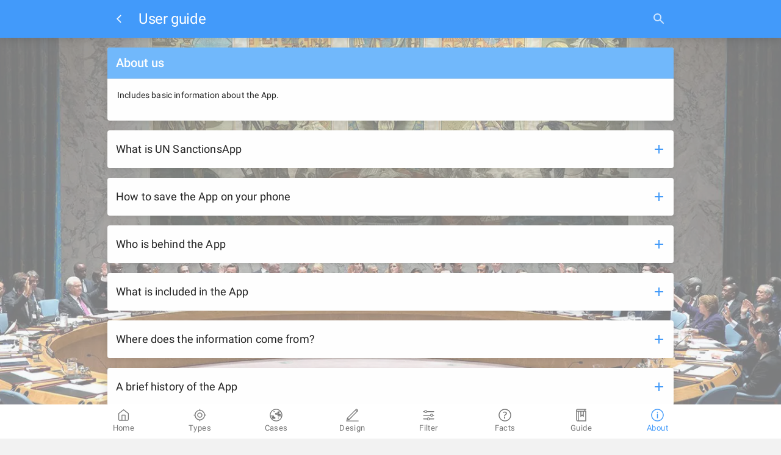

--- FILE ---
content_type: text/html; charset=utf-8
request_url: https://unsanctionsapp.com/pages/about-us-guide
body_size: 12011
content:
<!DOCTYPE html><html lang="en"><head><meta charSet="utf-8"/><meta http-equiv="x-ua-compatible" content="ie=edge"/><meta name="viewport" content="width=device-width, initial-scale=1, shrink-to-fit=no"/><style data-href="/styles.a46dd717075b639a92c4.css" data-identity="gatsby-global-css">@font-face{font-family:Roboto;font-style:normal;font-weight:400;src:url(/static/Roboto-400-465390c6e54c60f4a15ff698f372e858.woff2) format("woff2"),url(/static/Roboto-400-ccc2dd0b454fbaab2a3c3f057b1573a7.woff) format("woff");unicode-range:u+00??,u+0131,u+0152-0153,u+02bb-02bc,u+02c6,u+02da,u+02dc,u+2000-206f,u+2074,u+20ac,u+2122,u+2191,u+2193,u+2212,u+2215,u+feff,u+fffd}@font-face{font-family:Roboto;font-style:normal;font-weight:500;src:url(/static/Roboto-500-324b1e6d0f5ae7c6ab42fed5516c7b3d.woff2) format("woff2"),url(/static/Roboto-500-bd453e22e36a3ab37f154dacf47ee355.woff) format("woff");unicode-range:u+00??,u+0131,u+0152-0153,u+02bb-02bc,u+02c6,u+02da,u+02dc,u+2000-206f,u+2074,u+20ac,u+2122,u+2191,u+2193,u+2212,u+2215,u+feff,u+fffd}.Panel-content p{margin-bottom:1rem}.Panel-content ol{font-size:.8125rem;list-style-position:inside;margin:0 0 1rem;padding:0}@media(min-width:600px){.Panel-content ol{font-size:.875rem}}.Panel-content ol li{margin-bottom:1px}.Panel-content ul{font-size:.8125rem;list-style:none;margin:0 0 1rem;padding:0}@media(min-width:600px){.Panel-content ul{font-size:.875rem}}.Panel-content ul li{margin-bottom:1px}.Panel-content ul li:before{background-color:#429afa;border-radius:3px;content:"";display:inline-block;height:8px;margin-right:8px;position:relative;top:-1px;width:8px}.Panel-content .BlockContent-p a{color:#429afa}.Panel-content .BlockContent-p a:hover{text-decoration:none}.Panel-content blockquote{border-left:2px solid #429afa;margin-bottom:1rem;padding-left:1rem}.Panel-content figure{margin-bottom:1rem;margin-top:0}.MultiContentSection-item .ListLink-pdf{margin-bottom:.75rem;margin-top:-.25rem}.MultiContentSection-item+.MultiContentSection-item{margin-top:1rem}</style><meta name="generator" content="Gatsby 3.15.0"/><title data-react-helmet="true">User guide | UN Sanctions App</title><meta data-react-helmet="true" name="description" content="UN SanctionsApp is an interactive analytical tool providing information about all United Nations (UN) sanctions imposed since 1991."/><meta data-react-helmet="true" property="og:title" content="User guide"/><meta data-react-helmet="true" property="og:description" content="UN SanctionsApp is an interactive analytical tool providing information about all United Nations (UN) sanctions imposed since 1991."/><meta data-react-helmet="true" property="og:image" content="/static/un-sanctions-featured-optimized-2fb21f62e15ec579efd71763c3a3ee6e.png"/><meta data-react-helmet="true" property="og:type" content="website"/><meta data-react-helmet="true" name="twitter:card" content="summary"/><meta data-react-helmet="true" name="twitter:creator" content=""/><meta data-react-helmet="true" name="twitter:title" content="User guide"/><meta data-react-helmet="true" name="twitter:description" content="UN SanctionsApp is an interactive analytical tool providing information about all United Nations (UN) sanctions imposed since 1991."/><meta data-react-helmet="true" property="twitter:image" content="/static/un-sanctions-featured-optimized-2fb21f62e15ec579efd71763c3a3ee6e.png"/><style id="jss-server-side">html{box-sizing:border-box;-webkit-font-smoothing:antialiased;-moz-osx-font-smoothing:grayscale}*,::after,::before{box-sizing:inherit}b,strong{font-weight:700}body{color:#212121;margin:0;font-size:.8125rem;font-family:Roboto,Helvetica,Arial,sans-serif;font-weight:400;line-height:1.43;letter-spacing:.01071em;background-color:#f2f2f2}@media (min-width:600px){body{font-size:.875rem}}@media print{body{background-color:#fff}}body::backdrop{background-color:#f2f2f2}.MuiContainer-root{width:100%;display:block;box-sizing:border-box;margin-left:auto;margin-right:auto;padding-left:16px;padding-right:16px}@media (min-width:600px){.MuiContainer-root{padding-left:24px;padding-right:24px}}.MuiContainer-disableGutters{padding-left:0;padding-right:0}@media (min-width:600px){.MuiContainer-fixed{max-width:600px}}@media (min-width:960px){.MuiContainer-fixed{max-width:960px}}@media (min-width:1280px){.MuiContainer-fixed{max-width:1280px}}@media (min-width:1920px){.MuiContainer-fixed{max-width:1920px}}@media (min-width:0px){.MuiContainer-maxWidthXs{max-width:444px}}@media (min-width:600px){.MuiContainer-maxWidthSm{max-width:600px}}@media (min-width:960px){.MuiContainer-maxWidthMd{max-width:960px}}@media (min-width:1280px){.MuiContainer-maxWidthLg{max-width:1280px}}@media (min-width:1920px){.MuiContainer-maxWidthXl{max-width:1920px}}.MuiPaper-root{color:#212121;transition:box-shadow .3s cubic-bezier(.4, 0, .2, 1) 0s;background-color:#fff}.MuiPaper-rounded{border-radius:4px}.MuiPaper-outlined{border:1px solid rgba(0,0,0,.12)}.MuiPaper-elevation0{box-shadow:none}.MuiPaper-elevation1{box-shadow:0 3px 14px -6px rgba(0,0,0,.12)}.MuiPaper-elevation2{box-shadow:0 2px 4px rgba(0,0,0,.2)}.MuiPaper-elevation3{box-shadow:0 3px 14px rgba(0,0,0,.12)}.MuiAppBar-root{width:100%;display:flex;z-index:1100;box-sizing:border-box;flex-shrink:0;flex-direction:column}.MuiAppBar-positionFixed{top:0;left:auto;right:0;position:fixed}@media print{.MuiAppBar-positionFixed{position:absolute}}.MuiAppBar-positionAbsolute{top:0;left:auto;right:0;position:absolute}.MuiAppBar-positionSticky{top:0;left:auto;right:0;position:sticky}.MuiAppBar-positionStatic{position:static}.MuiAppBar-positionRelative{position:relative}.MuiAppBar-colorDefault{color:rgba(0,0,0,.87);background-color:#f7f8f8}.MuiAppBar-colorPrimary{color:#fff;background-color:#429afa}.MuiAppBar-colorSecondary{color:rgba(0,0,0,.87);background-color:#fff}.MuiAppBar-colorInherit{color:inherit}.MuiAppBar-colorTransparent{color:inherit;background-color:transparent}.MuiToolbar-root{display:flex;position:relative;align-items:center}.MuiToolbar-gutters{padding-left:16px;padding-right:16px}@media (min-width:600px){.MuiToolbar-gutters{padding-left:24px;padding-right:24px}}.MuiToolbar-regular{min-height:56px}@media (min-width:0px) and (orientation:landscape){.MuiToolbar-regular{min-height:48px}}@media (min-width:600px){.MuiToolbar-regular{min-height:64px}}.MuiToolbar-dense{min-height:48px}.MuiTypography-root{margin:0}.MuiTypography-body2{font-size:.8125rem;font-family:Roboto,Helvetica,Arial,sans-serif;font-weight:400;line-height:1.43;letter-spacing:.01071em}@media (min-width:600px){.MuiTypography-body2{font-size:.875rem}}.MuiTypography-body1{font-size:.875rem;font-family:Roboto,Helvetica,Arial,sans-serif;font-weight:400;line-height:1.5;letter-spacing:.00938em}@media (min-width:600px){.MuiTypography-body1{font-size:1rem}}.MuiTypography-caption{font-size:.625rem;font-family:Roboto,Helvetica,Arial,sans-serif;font-weight:400;line-height:1.4;letter-spacing:.03333em}@media (min-width:600px){.MuiTypography-caption{font-size:.75rem}}.MuiTypography-button{font-size:.75rem;font-family:Roboto,Helvetica,Arial,sans-serif;font-weight:500;line-height:1.75;letter-spacing:.02857em;text-transform:uppercase}@media (min-width:600px){.MuiTypography-button{font-size:.875rem}}.MuiTypography-h1{font-size:1.375rem;font-family:Roboto,Helvetica,Arial,sans-serif;font-weight:400;line-height:1.167;letter-spacing:-.01562em}@media (min-width:600px){.MuiTypography-h1{font-size:1.5rem}}.MuiTypography-h2{font-size:1.25rem;font-family:Roboto,Helvetica,Arial,sans-serif;font-weight:400;line-height:1.2;letter-spacing:-.00833em}@media (min-width:600px){.MuiTypography-h2{font-size:1.375rem}}.MuiTypography-h3{font-size:1.125rem;font-family:Roboto,Helvetica,Arial,sans-serif;font-weight:400;line-height:1.167;letter-spacing:0}@media (min-width:600px){.MuiTypography-h3{font-size:1.25rem}}.MuiTypography-h4{font-size:1rem;font-family:Roboto,Helvetica,Arial,sans-serif;font-weight:400;line-height:1.235;letter-spacing:.00735em}@media (min-width:600px){.MuiTypography-h4{font-size:1.125rem}}.MuiTypography-h5{font-size:.875rem;font-family:Roboto,Helvetica,Arial,sans-serif;font-weight:500;line-height:1.334;letter-spacing:0}@media (min-width:600px){.MuiTypography-h5{font-size:1rem}}.MuiTypography-h6{font-size:.875rem;font-family:Roboto,Helvetica,Arial,sans-serif;font-weight:500;line-height:1.6;letter-spacing:.0075em}@media (min-width:600px){.MuiTypography-h6{font-size:1rem}}.MuiTypography-subtitle1{font-size:.75rem;font-family:Roboto,Helvetica,Arial,sans-serif;font-weight:500;line-height:1.75;letter-spacing:.00938em}.MuiTypography-subtitle2{font-size:.875rem;font-family:Roboto,Helvetica,Arial,sans-serif;font-weight:500;line-height:1.57;letter-spacing:.00714em}.MuiTypography-overline{font-size:.625rem;font-family:Roboto,Helvetica,Arial,sans-serif;font-weight:400;line-height:2.66;letter-spacing:.08333em;text-transform:uppercase}@media (min-width:600px){.MuiTypography-overline{font-size:.75rem}}.MuiTypography-srOnly{width:1px;height:1px;overflow:hidden;position:absolute}.MuiTypography-alignLeft{text-align:left}.MuiTypography-alignCenter{text-align:center}.MuiTypography-alignRight{text-align:right}.MuiTypography-alignJustify{text-align:justify}.MuiTypography-noWrap{overflow:hidden;white-space:nowrap;text-overflow:ellipsis}.MuiTypography-gutterBottom{margin-bottom:.35em}.MuiTypography-paragraph{margin-bottom:16px}.MuiTypography-colorInherit{color:inherit}.MuiTypography-colorPrimary{color:#429afa}.MuiTypography-colorSecondary{color:#fff}.MuiTypography-colorTextPrimary{color:#212121}.MuiTypography-colorTextSecondary{color:rgba(0,0,0,.54)}.MuiTypography-colorError{color:#ff3c38}.MuiTypography-displayInline{display:inline}.MuiTypography-displayBlock{display:block}.MuiButtonBase-root{color:inherit;border:0;cursor:pointer;margin:0;display:inline-flex;outline:0;padding:0;position:relative;align-items:center;-webkit-user-select:none;user-select:none;border-radius:0;vertical-align:middle;-moz-appearance:none;justify-content:center;text-decoration:none;background-color:transparent;-webkit-appearance:none;-webkit-tap-highlight-color:transparent}.MuiButtonBase-root::-moz-focus-inner{border-style:none}.MuiButtonBase-root.Mui-disabled{cursor:default;pointer-events:none}@media print{.MuiButtonBase-root{-webkit-print-color-adjust:exact;color-adjust:exact}}.MuiIconButton-root{flex:0 0 auto;color:rgba(0,0,0,.54);padding:12px;overflow:visible;font-size:1.5rem;text-align:center;transition:background-color 150ms cubic-bezier(.4, 0, .2, 1) 0s;border-radius:50%}.MuiIconButton-root:hover{background-color:rgba(0,0,0,.04)}.MuiIconButton-root.Mui-disabled{color:rgba(0,0,0,.26);background-color:transparent}@media (hover:none){.MuiIconButton-root:hover{background-color:transparent}}.MuiIconButton-edgeStart{margin-left:-12px}.MuiIconButton-sizeSmall.MuiIconButton-edgeStart{margin-left:-3px}.MuiIconButton-edgeEnd{margin-right:-12px}.MuiIconButton-sizeSmall.MuiIconButton-edgeEnd{margin-right:-3px}.MuiIconButton-colorInherit{color:inherit}.MuiIconButton-colorPrimary{color:#429afa}.MuiIconButton-colorPrimary:hover{background-color:rgba(66,154,250,.04)}@media (hover:none){.MuiIconButton-colorPrimary:hover{background-color:transparent}}.MuiIconButton-colorSecondary{color:#fff}.MuiIconButton-colorSecondary:hover{background-color:rgba(255,255,255,.04)}@media (hover:none){.MuiIconButton-colorSecondary:hover{background-color:transparent}}.MuiIconButton-sizeSmall{padding:3px;font-size:1.125rem}.MuiIconButton-label{width:100%;display:flex;align-items:inherit;justify-content:inherit}.MuiSvgIcon-root{fill:currentColor;width:1em;height:1em;display:inline-block;font-size:1.5rem;transition:fill .2s cubic-bezier(.4, 0, .2, 1) 0s;flex-shrink:0;-webkit-user-select:none;user-select:none}.MuiSvgIcon-colorPrimary{color:#429afa}.MuiSvgIcon-colorSecondary{color:#fff}.MuiSvgIcon-colorAction{color:rgba(0,0,0,.54)}.MuiSvgIcon-colorError{color:#ff3c38}.MuiSvgIcon-colorDisabled{color:rgba(0,0,0,.26)}.MuiSvgIcon-fontSizeInherit{font-size:inherit}.MuiSvgIcon-fontSizeSmall{font-size:1.25rem}.MuiSvgIcon-fontSizeLarge{font-size:2.1875rem}.jss8{flex-grow:1}.jss9{width:100%;margin:0 auto;max-width:960px;min-height:62px;padding-left:8px;padding-right:8px}@media (min-width:960px){.jss9{padding-left:19px;padding-right:16px}}.jss10{font-size:1rem}.jss11{overflow:hidden;flex-grow:1;white-space:nowrap;padding-left:8px;text-overflow:ellipsis}.jss12{color:#666;opacity:.75}.jss13{color:rgba(255,255,255,.74)}.jss14{color:#fff}.MuiBottomNavigationAction-root{flex:1;color:rgba(0,0,0,.54);padding:6px 12px 8px;max-width:168px;min-width:80px;transition:color 250ms cubic-bezier(.4, 0, .2, 1) 0s,padding-top 250ms cubic-bezier(.4, 0, .2, 1) 0s}.MuiBottomNavigationAction-root.MuiBottomNavigationAction-iconOnly{padding-top:16px}.MuiBottomNavigationAction-root.Mui-selected{color:#429afa;padding-top:6px}.MuiBottomNavigationAction-wrapper{width:100%;display:inline-flex;align-items:center;flex-direction:column;justify-content:center}.MuiBottomNavigationAction-label{opacity:1;font-size:.75rem;transition:font-size .2s,opacity .2s;font-family:Roboto,Helvetica,Arial,sans-serif;transition-delay:0.1s}.MuiBottomNavigationAction-label.MuiBottomNavigationAction-iconOnly{opacity:0;transition-delay:0s}.MuiBottomNavigationAction-label.Mui-selected{font-size:.875rem}.MuiBottomNavigation-root{height:56px;display:flex;justify-content:center;background-color:#fff}.jss42{width:100%;bottom:0;position:fixed}.jss43{max-width:125px;min-width:3.125rem}.jss44 svg{width:1.3125rem;height:1.3125rem;pointer-events:none}.jss45{font-size:.8125rem;line-height:1rem;letter-spacing:.025rem}.jss45.selected{color:#429afa;font-size:.8125rem}@media (max-width:768px){.jss46{display:none}}.jss1{overflow:hidden}.jss2{min-height:100vh;background-attachment:fixed}.jss2:after,.jss2:before{background-attachment:fixed}@media (max-width:768px){.jss3:after,.jss3:before{background:0 0!important}}.jss4{padding:16px}@media (min-width:320px) and (max-width:360px){.jss4{padding-left:10px;padding-right:10px}}.jss5{padding-top:62px;padding-bottom:56px}.jss6{display:flex;min-height:100vh;margin-bottom:0;flex-direction:column;padding-bottom:0}.jss7{flex:1;height:100%;display:flex;padding:20px;flex-wrap:wrap;flex-direction:column;padding-bottom:0;justify-content:space-between}@media (min-width:320px) and (max-width:360px){.jss7{padding-left:12px;padding-right:12px}}.MuiDivider-root{border:none;height:1px;margin:0;flex-shrink:0;background-color:rgba(0,0,0,.12)}.MuiDivider-absolute{left:0;width:100%;bottom:0;position:absolute}.MuiDivider-inset{margin-left:72px}.MuiDivider-light{background-color:rgba(0,0,0,.08)}.MuiDivider-middle{margin-left:16px;margin-right:16px}.MuiDivider-vertical{width:1px;height:100%}.MuiDivider-flexItem{height:auto;align-self:stretch}.jss18{display:flex;padding:14px 14px;align-items:center;justify-content:space-between;border-top-left-radius:4px;border-top-right-radius:4px}.jss19{border-bottom-left-radius:4px;border-bottom-right-radius:4px}.jss21{font-weight:500}.jss22{background-color:#70b8fc;color:#fff}.jss23{font-weight:500}.jss15{box-shadow:0 3px 14px rgba(0,0,0,.12);border-radius:4px}.jss15+.MuiPaper-root{margin-top:16px}.jss15+.CardLink-root{margin-top:16px}.jss16{padding:16px}.MuiCollapse-root{height:0;overflow:hidden;transition:height .3s cubic-bezier(.4, 0, .2, 1) 0s}.MuiCollapse-entered{height:auto;overflow:visible}.MuiCollapse-hidden{visibility:hidden}.MuiCollapse-wrapper{display:flex}.MuiCollapse-wrapperInner{width:100%}.MuiAccordion-root{position:relative;transition:margin 150ms cubic-bezier(.4, 0, .2, 1) 0s}.MuiAccordion-root:before{top:-1px;left:0;right:0;height:1px;content:"";opacity:1;position:absolute;transition:opacity 150ms cubic-bezier(.4, 0, .2, 1) 0s,background-color 150ms cubic-bezier(.4, 0, .2, 1) 0s;background-color:rgba(0,0,0,.12)}.MuiAccordion-root.Mui-expanded{margin:16px 0}.MuiAccordion-root.Mui-disabled{background-color:rgba(0,0,0,.12)}.MuiAccordion-root.Mui-expanded+.MuiAccordion-root:before{display:none}.MuiAccordion-root.Mui-expanded:first-child{margin-top:0}.MuiAccordion-root.Mui-expanded:last-child{margin-bottom:0}.MuiAccordion-root.Mui-expanded:before{opacity:0}.MuiAccordion-root:first-child:before{display:none}.MuiAccordion-rounded{border-radius:0}.MuiAccordion-rounded:first-child{border-top-left-radius:4px;border-top-right-radius:4px}.MuiAccordion-rounded:last-child{border-bottom-left-radius:4px;border-bottom-right-radius:4px}@supports (-ms-ime-align:auto){.MuiAccordion-rounded:last-child{border-bottom-left-radius:0;border-bottom-right-radius:0}}.MuiAccordionDetails-root{display:flex;padding:8px 16px 16px}.MuiAccordionSummary-root{display:flex;padding:0 16px;min-height:48px;transition:min-height 150ms cubic-bezier(.4, 0, .2, 1) 0s,background-color 150ms cubic-bezier(.4, 0, .2, 1) 0s}.MuiAccordionSummary-root:hover:not(.Mui-disabled){cursor:pointer}.MuiAccordionSummary-root.Mui-expanded{min-height:64px}.MuiAccordionSummary-root.Mui-focusVisible,.MuiAccordionSummary-root.Mui-focused{background-color:rgba(0,0,0,.12)}.MuiAccordionSummary-root.Mui-disabled{opacity:.38}.MuiAccordionSummary-content{margin:12px 0;display:flex;flex-grow:1;transition:margin 150ms cubic-bezier(.4, 0, .2, 1) 0s}.MuiAccordionSummary-content.Mui-expanded{margin:20px 0}.MuiAccordionSummary-expandIcon{transform:rotate(0);transition:transform 150ms cubic-bezier(.4, 0, .2, 1) 0s}.MuiAccordionSummary-expandIcon:hover{background-color:transparent}.MuiAccordionSummary-expandIcon.Mui-expanded{transform:rotate(180deg)}.jss28{padding:4px 14px}@media (min-width:960px){.jss28{min-height:62px}}.jss28.Mui-expanded{min-height:auto}.jss28 .MuiAccordionSummary-expandIcon{color:#429afa}.jss28 .MuiAccordionSummary-content{margin:6px 0;display:flex;align-items:center}@media (min-width:960px){.jss28.Mui-expanded{min-height:62px}}.jss29{color:#429afa;width:35px;height:35px;display:flex;padding:6px;align-self:flex-start;background:#e4f3fe;margin-right:8px;border-radius:4px;justify-content:center}.jss29 svg{max-width:23px;max-height:23px}.jss29 svg path{fill:#429AFA}.jss30{top:2px;position:relative;margin-right:6px}.jss30 svg{max-width:18px;max-height:18px}.jss33{color:#9e9e9e;display:block;margin-top:-3px}.jss34+.MuiCollapse-container .MuiAccordion-root.Mui-expanded{margin:0}.jss34+.MuiCollapse-container .MuiAccordion-root .MuiAccordionSummary-root .MuiAccordionSummary-root{padding:0}.jss34+.MuiCollapse-container .MuiAccordion-root .MuiAccordionSummary-root .MuiAccordionSummary-content .MuiTypography-h4{font-size:.875rem;font-weight:500}.jss34+.MuiCollapse-container .MuiAccordion-root .MuiAccordionSummary-root .MuiAccordionSummary-content .MuiTypography-caption{margin-top:0}.jss34+.MuiCollapse-container .MuiAccordion-root.Mui-expanded:before{opacity:1}.jss34+.MuiCollapse-container .MuiAccordion-root.Mui-expanded .MuiDivider-root{opacity:0}.jss35{color:#9e9e9e;display:flex;margin-top:3px}.jss36{display:flex;margin-right:6px}.jss37{fill:currentColor;width:14px;height:14px;margin-right:2px}.jss37 svg{width:14px;height:14px}.jss38{color:#429afa}.jss39{color:#9e9e9e}.jss40{color:#429afa}.jss41{padding:12px 10px}.jss24{overflow:hidden;box-shadow:0 3px 14px rgba(0,0,0,.12);border-radius:4px;margin-bottom:16px}.jss24:before{content:none}.jss24:last-child{margin-bottom:0}.jss24+.MuiPaper-root{margin-top:16px}.jss25{padding:16px}.jss26{width:100%}.jss27{padding:0}.jss27 .MuiAccordion-root{box-shadow:none;margin-top:0;border-bottom:1px solid rgba(0,0,0,.12);border-radius:0;margin-bottom:0}.jss27 .MuiAccordion-root:last-of-type{border-bottom:0}.jss27 .MuiAccordion-root .MuiAccordion-root{border-bottom:none}.jss27 .MuiAccordion-root .MuiAccordionDetails-root{padding:0 14px;padding-bottom:4px}.jss27 .MuiAccordion-root .MuiAccordionSummary-expandIcon{padding-top:6px;padding-bottom:6px}.jss27 .MuiAccordion-root .MuiAccordionSummary-root{min-height:36px}.jss27 .MuiAccordion-root .MuiAccordionDetails-root .MuiAccordionDetails-root{padding-left:12px;padding-right:0}.jss27 .MuiAccordion-root .MuiAccordionDetails-root .MuiAccordionSummary-root{padding:0}</style><link rel="sitemap" type="application/xml" href="/sitemap.xml"/><style>.gatsby-image-wrapper{position:relative;overflow:hidden}.gatsby-image-wrapper picture.object-fit-polyfill{position:static!important}.gatsby-image-wrapper img{bottom:0;height:100%;left:0;margin:0;max-width:none;padding:0;position:absolute;right:0;top:0;width:100%;object-fit:cover}.gatsby-image-wrapper [data-main-image]{opacity:0;transform:translateZ(0);transition:opacity .25s linear;will-change:opacity}.gatsby-image-wrapper-constrained{display:inline-block;vertical-align:top}</style><noscript><style>.gatsby-image-wrapper noscript [data-main-image]{opacity:1!important}.gatsby-image-wrapper [data-placeholder-image]{opacity:0!important}</style></noscript><script type="module">const e="undefined"!=typeof HTMLImageElement&&"loading"in HTMLImageElement.prototype;e&&document.body.addEventListener("load",(function(e){if(void 0===e.target.dataset.mainImage)return;if(void 0===e.target.dataset.gatsbyImageSsr)return;const t=e.target;let a=null,n=t;for(;null===a&&n;)void 0!==n.parentNode.dataset.gatsbyImageWrapper&&(a=n.parentNode),n=n.parentNode;const o=a.querySelector("[data-placeholder-image]"),r=new Image;r.src=t.currentSrc,r.decode().catch((()=>{})).then((()=>{t.style.opacity=1,o&&(o.style.opacity=0,o.style.transition="opacity 500ms linear")}))}),!0);</script><link rel="icon" href="/favicon-32x32.png?v=05f3edb6336783d28ca746084661b685" type="image/png"/><link rel="manifest" href="/manifest.webmanifest" crossorigin="anonymous"/><meta name="theme-color" content="#429AFA"/><link rel="apple-touch-icon" sizes="48x48" href="/icons/icon-48x48.png?v=05f3edb6336783d28ca746084661b685"/><link rel="apple-touch-icon" sizes="72x72" href="/icons/icon-72x72.png?v=05f3edb6336783d28ca746084661b685"/><link rel="apple-touch-icon" sizes="96x96" href="/icons/icon-96x96.png?v=05f3edb6336783d28ca746084661b685"/><link rel="apple-touch-icon" sizes="144x144" href="/icons/icon-144x144.png?v=05f3edb6336783d28ca746084661b685"/><link rel="apple-touch-icon" sizes="192x192" href="/icons/icon-192x192.png?v=05f3edb6336783d28ca746084661b685"/><link rel="apple-touch-icon" sizes="256x256" href="/icons/icon-256x256.png?v=05f3edb6336783d28ca746084661b685"/><link rel="apple-touch-icon" sizes="384x384" href="/icons/icon-384x384.png?v=05f3edb6336783d28ca746084661b685"/><link rel="apple-touch-icon" sizes="512x512" href="/icons/icon-512x512.png?v=05f3edb6336783d28ca746084661b685"/><link rel="preconnect" href="https://www.google-analytics.com"/><link rel="dns-prefetch" href="https://www.google-analytics.com"/><link rel="preconnect" href="https://cdn.sanity.io"/><link rel="sitemap" type="application/xml" href="/sitemap.xml"/><link as="script" rel="preload" href="/webpack-runtime-548cfaf2c5551e9c4cb5.js"/><link as="script" rel="preload" href="/framework-ce7e702254b2e48be2d8.js"/><link as="script" rel="preload" href="/app-eff08b79b437ef8baf4d.js"/><link as="script" rel="preload" href="/04efe895c3c1969204c431fddb6876d8204b556a-a13af54539efa707f67b.js"/><link as="script" rel="preload" href="/fb876571a75f262036668377e84c61573ad226b3-97aa592bd2442a7cc7bb.js"/><link as="script" rel="preload" href="/257b206684d671dc9e8d28513fee000ade2a7e4f-08712bbf35e67e27f0e3.js"/><link as="script" rel="preload" href="/f70ff3ea3077061c8563b4eb9d87d08b015d3a34-d60cb97001a8b4236942.js"/><link as="script" rel="preload" href="/component---src-templates-single-page-js-4239ba059d85583ffef9.js"/><link as="fetch" rel="preload" href="/page-data/pages/about-us-guide/page-data.json" crossorigin="anonymous"/><link as="fetch" rel="preload" href="/page-data/sq/d/1079756169.json" crossorigin="anonymous"/><link as="fetch" rel="preload" href="/page-data/sq/d/1982126339.json" crossorigin="anonymous"/><link as="fetch" rel="preload" href="/page-data/sq/d/3378371632.json" crossorigin="anonymous"/><link as="fetch" rel="preload" href="/page-data/sq/d/3406091138.json" crossorigin="anonymous"/><link as="fetch" rel="preload" href="/page-data/sq/d/3957129698.json" crossorigin="anonymous"/><link as="fetch" rel="preload" href="/page-data/app-data.json" crossorigin="anonymous"/></head><body><div id="___gatsby"><div style="outline:none" tabindex="-1" id="gatsby-focus-wrapper"><div class="jss1"><header class="MuiPaper-root MuiAppBar-root MuiAppBar-positionFixed MuiAppBar-colorPrimary jss8 mui-fixed MuiPaper-elevation3"><div class="MuiToolbar-root MuiToolbar-regular jss9 MuiToolbar-gutters"><button class="MuiButtonBase-root MuiIconButton-root MuiIconButton-colorInherit" tabindex="0" type="button" aria-label="back"><span class="MuiIconButton-label"><svg class="MuiSvgIcon-root jss10 MuiSvgIcon-fontSizeSmall" focusable="false" viewBox="0 0 24 24" aria-hidden="true"><path d="M11.67 3.87L9.9 2.1 0 12l9.9 9.9 1.77-1.77L3.54 12z"></path></svg></span></button><h1 class="MuiTypography-root jss11 jss14 MuiTypography-h1">User guide</h1><button class="MuiButtonBase-root MuiIconButton-root MuiIconButton-colorInherit" tabindex="0" type="button" aria-label="search"><span class="MuiIconButton-label"><svg class="MuiSvgIcon-root jss13" focusable="false" viewBox="0 0 24 24" aria-hidden="true"><path d="M15.5 14h-.79l-.28-.27C15.41 12.59 16 11.11 16 9.5 16 5.91 13.09 3 9.5 3S3 5.91 3 9.5 5.91 16 9.5 16c1.61 0 3.09-.59 4.23-1.57l.27.28v.79l5 4.99L20.49 19l-4.99-5zm-6 0C7.01 14 5 11.99 5 9.5S7.01 5 9.5 5 14 7.01 14 9.5 11.99 14 9.5 14z"></path></svg></span></button></div></header><div class="jss2 jss3 jss5 gbi--398622518-d1PQMPdhYt6UV91HBsWtRn" style="background-position:center;background-repeat:no-repeat;background-size:cover;position:relative;opacity:0.99"><style>
          .jss2.jss3.jss5.gbi--398622518-d1PQMPdhYt6UV91HBsWtRn:before,
          .jss2.jss3.jss5.gbi--398622518-d1PQMPdhYt6UV91HBsWtRn:after {
            content: '';
            display: block;
            position: absolute;
            width: 100%;
            height: 100%;
            top: 0;
            left: 0;
            
            transition: none;
            background-position: center;
background-repeat: no-repeat;
background-size: cover;

          }
          .jss2.jss3.jss5.gbi--398622518-d1PQMPdhYt6UV91HBsWtRn:before {
            z-index: -100;
            background-image: linear-gradient(0deg, rgba(247, 248, 251, 0.5), rgba(247, 248, 251, 0.5)),url([data-uri]);
            
            opacity: 1; 
          }
          .jss2.jss3.jss5.gbi--398622518-d1PQMPdhYt6UV91HBsWtRn:after {
            z-index: -101;
            
            
            
          }
        </style><noscript><style>
    .jss2.jss3.jss5.gbi--398622518-d1PQMPdhYt6UV91HBsWtRn:before {
      opacity: 1;
      background-image: linear-gradient(0deg, rgba(247, 248, 251, 0.5), rgba(247, 248, 251, 0.5)),url(''https://cdn.sanity.io/images/p8kgvlx7/production/602a16afc300c4da1198786af845e7c3b50a16bc-1377x950.jpg?w=1377&h=950&auto=format'');
    }</style></noscript><div class="MuiContainer-root jss4 MuiContainer-disableGutters MuiContainer-maxWidthMd"><div class="MuiPaper-root jss15 MuiPaper-elevation1 MuiPaper-rounded"><div aria-controls="About-us-content" id="About-us-header" class="jss18 jss22"><h3 class="MuiTypography-root jss20 jss23 MuiTypography-h3">About us</h3></div><hr class="MuiDivider-root"/><div class="jss16 jss17 Panel-content"><p class="MuiTypography-root BlockContent-p MuiTypography-body2">Includes basic information about the App.</p></div></div><div class="MuiPaper-root MuiAccordion-root jss24 MuiAccordion-rounded MuiPaper-elevation1 MuiPaper-rounded"><div class="MuiButtonBase-root MuiAccordionSummary-root jss28 null" tabindex="0" role="button" aria-disabled="false" aria-expanded="false" aria-controls="What-is-UN-SanctionsApp-content" id="What-is-UN-SanctionsApp-header"><div class="MuiAccordionSummary-content"><div class="jss31"><h3 class="MuiTypography-root jss32 MuiTypography-h4">What is UN SanctionsApp</h3></div></div><div class="MuiButtonBase-root MuiIconButton-root MuiAccordionSummary-expandIcon jss41 MuiIconButton-edgeEnd" aria-disabled="false" aria-hidden="true"><span class="MuiIconButton-label"><svg class="MuiSvgIcon-root" focusable="false" viewBox="0 0 24 24" aria-hidden="true"><path d="M19 13h-6v6h-2v-6H5v-2h6V5h2v6h6v2z"></path></svg></span></div></div><div class="MuiCollapse-root MuiCollapse-hidden" style="min-height:0px"><div class="MuiCollapse-wrapper"><div class="MuiCollapse-wrapperInner"><div role="region"><hr class="MuiDivider-root"/><div class="MuiAccordionDetails-root jss25 null"><div class="jss26 AccordionDetails-content Panel-content"><p class="MuiTypography-root BlockContent-p MuiTypography-body2">Briefly presents the interactive analytical tool <span class="MuiTypography-root MuiTypography-body2 MuiTypography-colorPrimary"><strong>UN SanctionsApp</strong></span> and its main purposes.</p></div></div></div></div></div></div></div><div class="MuiPaper-root MuiAccordion-root jss24 MuiAccordion-rounded MuiPaper-elevation1 MuiPaper-rounded"><div class="MuiButtonBase-root MuiAccordionSummary-root jss28 null" tabindex="0" role="button" aria-disabled="false" aria-expanded="false" aria-controls="How-to-save-the-App-on-your-phone-content" id="How-to-save-the-App-on-your-phone-header"><div class="MuiAccordionSummary-content"><div class="jss31"><h3 class="MuiTypography-root jss32 MuiTypography-h4">How to save the App on your phone</h3></div></div><div class="MuiButtonBase-root MuiIconButton-root MuiAccordionSummary-expandIcon jss41 MuiIconButton-edgeEnd" aria-disabled="false" aria-hidden="true"><span class="MuiIconButton-label"><svg class="MuiSvgIcon-root" focusable="false" viewBox="0 0 24 24" aria-hidden="true"><path d="M19 13h-6v6h-2v-6H5v-2h6V5h2v6h6v2z"></path></svg></span></div></div><div class="MuiCollapse-root MuiCollapse-hidden" style="min-height:0px"><div class="MuiCollapse-wrapper"><div class="MuiCollapse-wrapperInner"><div role="region"><hr class="MuiDivider-root"/><div class="MuiAccordionDetails-root jss25 null"><div class="jss26 AccordionDetails-content Panel-content"><p class="MuiTypography-root BlockContent-p MuiTypography-body2">Outlines the different ways in which <span class="MuiTypography-root MuiTypography-body2 MuiTypography-colorPrimary"><strong>UN SanctionsApp</strong></span> can be accessed and saved to your device.</p></div></div></div></div></div></div></div><div class="MuiPaper-root MuiAccordion-root jss24 MuiAccordion-rounded MuiPaper-elevation1 MuiPaper-rounded"><div class="MuiButtonBase-root MuiAccordionSummary-root jss28 null" tabindex="0" role="button" aria-disabled="false" aria-expanded="false" aria-controls="Who-is-behind-the-App-content" id="Who-is-behind-the-App-header"><div class="MuiAccordionSummary-content"><div class="jss31"><h3 class="MuiTypography-root jss32 MuiTypography-h4">Who is behind the App</h3></div></div><div class="MuiButtonBase-root MuiIconButton-root MuiAccordionSummary-expandIcon jss41 MuiIconButton-edgeEnd" aria-disabled="false" aria-hidden="true"><span class="MuiIconButton-label"><svg class="MuiSvgIcon-root" focusable="false" viewBox="0 0 24 24" aria-hidden="true"><path d="M19 13h-6v6h-2v-6H5v-2h6V5h2v6h6v2z"></path></svg></span></div></div><div class="MuiCollapse-root MuiCollapse-hidden" style="min-height:0px"><div class="MuiCollapse-wrapper"><div class="MuiCollapse-wrapperInner"><div role="region"><hr class="MuiDivider-root"/><div class="MuiAccordionDetails-root jss25 null"><div class="jss26 AccordionDetails-content Panel-content"><p class="MuiTypography-root BlockContent-p MuiTypography-body2">Presents the team of scholars responsible for creating and maintaining the App.</p></div></div></div></div></div></div></div><div class="MuiPaper-root MuiAccordion-root jss24 MuiAccordion-rounded MuiPaper-elevation1 MuiPaper-rounded"><div class="MuiButtonBase-root MuiAccordionSummary-root jss28 null" tabindex="0" role="button" aria-disabled="false" aria-expanded="false" aria-controls="What-is-included-in-the-App-content" id="What-is-included-in-the-App-header"><div class="MuiAccordionSummary-content"><div class="jss31"><h3 class="MuiTypography-root jss32 MuiTypography-h4">What is included in the App</h3></div></div><div class="MuiButtonBase-root MuiIconButton-root MuiAccordionSummary-expandIcon jss41 MuiIconButton-edgeEnd" aria-disabled="false" aria-hidden="true"><span class="MuiIconButton-label"><svg class="MuiSvgIcon-root" focusable="false" viewBox="0 0 24 24" aria-hidden="true"><path d="M19 13h-6v6h-2v-6H5v-2h6V5h2v6h6v2z"></path></svg></span></div></div><div class="MuiCollapse-root MuiCollapse-hidden" style="min-height:0px"><div class="MuiCollapse-wrapper"><div class="MuiCollapse-wrapperInner"><div role="region"><hr class="MuiDivider-root"/><div class="MuiAccordionDetails-root jss25 null"><div class="jss26 AccordionDetails-content Panel-content"><p class="MuiTypography-root BlockContent-p MuiTypography-body2">Presents the main sections of the App.</p></div></div></div></div></div></div></div><div class="MuiPaper-root MuiAccordion-root jss24 MuiAccordion-rounded MuiPaper-elevation1 MuiPaper-rounded"><div class="MuiButtonBase-root MuiAccordionSummary-root jss28 null" tabindex="0" role="button" aria-disabled="false" aria-expanded="false" aria-controls="Where-does-the-information-come-from?-content" id="Where-does-the-information-come-from?-header"><div class="MuiAccordionSummary-content"><div class="jss31"><h3 class="MuiTypography-root jss32 MuiTypography-h4">Where does the information come from?</h3></div></div><div class="MuiButtonBase-root MuiIconButton-root MuiAccordionSummary-expandIcon jss41 MuiIconButton-edgeEnd" aria-disabled="false" aria-hidden="true"><span class="MuiIconButton-label"><svg class="MuiSvgIcon-root" focusable="false" viewBox="0 0 24 24" aria-hidden="true"><path d="M19 13h-6v6h-2v-6H5v-2h6V5h2v6h6v2z"></path></svg></span></div></div><div class="MuiCollapse-root MuiCollapse-hidden" style="min-height:0px"><div class="MuiCollapse-wrapper"><div class="MuiCollapse-wrapperInner"><div role="region"><hr class="MuiDivider-root"/><div class="MuiAccordionDetails-root jss25 null"><div class="jss26 AccordionDetails-content Panel-content"><p class="MuiTypography-root BlockContent-p MuiTypography-body2">Presents the <span class="MuiTypography-root MuiTypography-body2 MuiTypography-colorPrimary"><strong>Targeted Sanctions Consortium (TSC)</strong></span> project, on whose findings the App is built.</p></div></div></div></div></div></div></div><div class="MuiPaper-root MuiAccordion-root jss24 MuiAccordion-rounded MuiPaper-elevation1 MuiPaper-rounded"><div class="MuiButtonBase-root MuiAccordionSummary-root jss28 null" tabindex="0" role="button" aria-disabled="false" aria-expanded="false" aria-controls="A-brief-history-of-the-App-content" id="A-brief-history-of-the-App-header"><div class="MuiAccordionSummary-content"><div class="jss31"><h3 class="MuiTypography-root jss32 MuiTypography-h4">A brief history of the App</h3></div></div><div class="MuiButtonBase-root MuiIconButton-root MuiAccordionSummary-expandIcon jss41 MuiIconButton-edgeEnd" aria-disabled="false" aria-hidden="true"><span class="MuiIconButton-label"><svg class="MuiSvgIcon-root" focusable="false" viewBox="0 0 24 24" aria-hidden="true"><path d="M19 13h-6v6h-2v-6H5v-2h6V5h2v6h6v2z"></path></svg></span></div></div><div class="MuiCollapse-root MuiCollapse-hidden" style="min-height:0px"><div class="MuiCollapse-wrapper"><div class="MuiCollapse-wrapperInner"><div role="region"><hr class="MuiDivider-root"/><div class="MuiAccordionDetails-root jss25 null"><div class="jss26 AccordionDetails-content Panel-content"><p class="MuiTypography-root BlockContent-p MuiTypography-body2">Outlines the history of the App since its creation in 2013.</p></div></div></div></div></div></div></div><div class="MuiPaper-root MuiAccordion-root jss24 MuiAccordion-rounded MuiPaper-elevation1 MuiPaper-rounded"><div class="MuiButtonBase-root MuiAccordionSummary-root jss28 null" tabindex="0" role="button" aria-disabled="false" aria-expanded="false" aria-controls="Copyright-notice-content" id="Copyright-notice-header"><div class="MuiAccordionSummary-content"><div class="jss31"><h3 class="MuiTypography-root jss32 MuiTypography-h4">Copyright notice</h3></div></div><div class="MuiButtonBase-root MuiIconButton-root MuiAccordionSummary-expandIcon jss41 MuiIconButton-edgeEnd" aria-disabled="false" aria-hidden="true"><span class="MuiIconButton-label"><svg class="MuiSvgIcon-root" focusable="false" viewBox="0 0 24 24" aria-hidden="true"><path d="M19 13h-6v6h-2v-6H5v-2h6V5h2v6h6v2z"></path></svg></span></div></div><div class="MuiCollapse-root MuiCollapse-hidden" style="min-height:0px"><div class="MuiCollapse-wrapper"><div class="MuiCollapse-wrapperInner"><div role="region"><hr class="MuiDivider-root"/><div class="MuiAccordionDetails-root jss25 null"><div class="jss26 AccordionDetails-content Panel-content"><p class="MuiTypography-root BlockContent-p MuiTypography-body2">Specifies the owners of the intellectual property rights for UN SanctionsApp.</p></div></div></div></div></div></div></div><div class="MuiPaper-root MuiAccordion-root jss24 MuiAccordion-rounded MuiPaper-elevation1 MuiPaper-rounded"><div class="MuiButtonBase-root MuiAccordionSummary-root jss28 null" tabindex="0" role="button" aria-disabled="false" aria-expanded="false" aria-controls="Cite-us-content" id="Cite-us-header"><div class="MuiAccordionSummary-content"><div class="jss31"><h3 class="MuiTypography-root jss32 MuiTypography-h4">Cite us</h3></div></div><div class="MuiButtonBase-root MuiIconButton-root MuiAccordionSummary-expandIcon jss41 MuiIconButton-edgeEnd" aria-disabled="false" aria-hidden="true"><span class="MuiIconButton-label"><svg class="MuiSvgIcon-root" focusable="false" viewBox="0 0 24 24" aria-hidden="true"><path d="M19 13h-6v6h-2v-6H5v-2h6V5h2v6h6v2z"></path></svg></span></div></div><div class="MuiCollapse-root MuiCollapse-hidden" style="min-height:0px"><div class="MuiCollapse-wrapper"><div class="MuiCollapse-wrapperInner"><div role="region"><hr class="MuiDivider-root"/><div class="MuiAccordionDetails-root jss25 null"><div class="jss26 AccordionDetails-content Panel-content"><p class="MuiTypography-root BlockContent-p MuiTypography-body2">Provides guidance on how to attribute information obtained from UN SanctionsApp.</p></div></div></div></div></div></div></div><div class="MuiPaper-root MuiAccordion-root jss24 MuiAccordion-rounded MuiPaper-elevation1 MuiPaper-rounded"><div class="MuiButtonBase-root MuiAccordionSummary-root jss28 null" tabindex="0" role="button" aria-disabled="false" aria-expanded="false" aria-controls="More-information-content" id="More-information-header"><div class="MuiAccordionSummary-content"><div class="jss31"><h3 class="MuiTypography-root jss32 MuiTypography-h4">More information</h3></div></div><div class="MuiButtonBase-root MuiIconButton-root MuiAccordionSummary-expandIcon jss41 MuiIconButton-edgeEnd" aria-disabled="false" aria-hidden="true"><span class="MuiIconButton-label"><svg class="MuiSvgIcon-root" focusable="false" viewBox="0 0 24 24" aria-hidden="true"><path d="M19 13h-6v6h-2v-6H5v-2h6V5h2v6h6v2z"></path></svg></span></div></div><div class="MuiCollapse-root MuiCollapse-hidden" style="min-height:0px"><div class="MuiCollapse-wrapper"><div class="MuiCollapse-wrapperInner"><div role="region"><hr class="MuiDivider-root"/><div class="MuiAccordionDetails-root jss25 null"><div class="jss26 AccordionDetails-content Panel-content"><p class="MuiTypography-root BlockContent-p MuiTypography-body2">Specifies where to find additional information on the project and the team of scholars responsible for creating and updating UN SanctionsApp.</p></div></div></div></div></div></div></div><div class="MuiPaper-root MuiAccordion-root jss24 MuiAccordion-rounded MuiPaper-elevation1 MuiPaper-rounded"><div class="MuiButtonBase-root MuiAccordionSummary-root jss28 null" tabindex="0" role="button" aria-disabled="false" aria-expanded="false" aria-controls="Contact-us-content" id="Contact-us-header"><div class="MuiAccordionSummary-content"><div class="jss31"><h3 class="MuiTypography-root jss32 MuiTypography-h4">Contact us</h3></div></div><div class="MuiButtonBase-root MuiIconButton-root MuiAccordionSummary-expandIcon jss41 MuiIconButton-edgeEnd" aria-disabled="false" aria-hidden="true"><span class="MuiIconButton-label"><svg class="MuiSvgIcon-root" focusable="false" viewBox="0 0 24 24" aria-hidden="true"><path d="M19 13h-6v6h-2v-6H5v-2h6V5h2v6h6v2z"></path></svg></span></div></div><div class="MuiCollapse-root MuiCollapse-hidden" style="min-height:0px"><div class="MuiCollapse-wrapper"><div class="MuiCollapse-wrapperInner"><div role="region"><hr class="MuiDivider-root"/><div class="MuiAccordionDetails-root jss25 null"><div class="jss26 AccordionDetails-content Panel-content"><p class="MuiTypography-root BlockContent-p MuiTypography-body2">Provides an email address where comments or questions about UN SanctionsApp can be sent.</p></div></div></div></div></div></div></div></div></div><footer class="MuiBottomNavigation-root jss42"><button class="MuiButtonBase-root MuiBottomNavigationAction-root jss43" tabindex="0" type="button"><span class="MuiBottomNavigationAction-wrapper jss44"><span><?xml version="1.0" encoding="utf-8"?>
<svg version="1.1" width="24" height="24" fill="currentColor" xmlns="http://www.w3.org/2000/svg" xmlns:xlink="http://www.w3.org/1999/xlink" x="0px" y="0px"
	 viewBox="0 0 24 24" style="enable-background:new 0 0 24 24;" xml:space="preserve">
<path d="M21.5,8.4l-9-7c-0.3-0.2-0.7-0.2-0.9,0l-9,7C2.4,8.6,2.2,8.8,2.2,9v11c0,0.7,0.3,1.4,0.8,1.9c0.5,0.5,1.2,0.8,1.9,0.8h14
	c0.7,0,1.4-0.3,1.9-0.8c0.5-0.5,0.8-1.2,0.8-1.9V9C21.8,8.8,21.6,8.6,21.5,8.4z M9.8,12.8h4.5v8.5H9.8V12.8z M20.2,20
	c0,0.3-0.1,0.6-0.4,0.9c-0.2,0.2-0.6,0.4-0.9,0.4h-3.2V12c0-0.4-0.3-0.8-0.8-0.8H9c-0.4,0-0.8,0.3-0.8,0.8v9.2H5
	c-0.3,0-0.6-0.1-0.9-0.4c-0.2-0.2-0.4-0.6-0.4-0.9V9.4L12,3l8.2,6.4V20z"/>
</svg>
</span><span class="MuiBottomNavigationAction-label jss45">Home</span></span></button><button class="MuiButtonBase-root MuiBottomNavigationAction-root jss43" tabindex="0" type="button"><span class="MuiBottomNavigationAction-wrapper jss44"><span><svg id="Layer_1" xmlns="http://www.w3.org/2000/svg" xmlns:xlink="http://www.w3.org/1999/xlink" x="0px" y="0px" viewBox="0 0 38 38" style="enable-background:new 0 0 38 38" width="38" height="38" fill="currentColor" xml:space="preserve">
<g>
	<path d="M19,6.2l1.3,0.1c5.9,0.5,10.7,5.3,11.4,11.4l0.1,1l-0.1,1.4c-0.5,6-5.3,10.9-11.4,11.5l-2,0.2l-0.5-0.1
		c-6-0.6-10.8-5.5-11.4-11.6L6.3,19l0.1-1.5c0.5-6,5.4-10.9,11.4-11.4L19,6.2 M19,0.6c-0.9,0-1.5,0.6-1.5,1.5v1.7
		C10.2,4.4,4.4,10.2,3.8,17.5H2.1c-0.9,0-1.5,0.6-1.5,1.5s0.6,1.5,1.5,1.5h1.7c0.8,7.2,6.4,13.1,13.7,13.8v1.5
		c0,0.9,0.6,1.5,1.5,1.5s1.5-0.6,1.5-1.5v-1.7c7.2-0.8,13.1-6.4,13.7-13.8h1.7c0.9,0,1.5-0.6,1.5-1.5s-0.6-1.4-1.5-1.4h-1.7
		c-0.8-7.2-6.4-13.1-13.7-13.7V2.1C20.5,1.2,19.9,0.6,19,0.6L19,0.6z"></path>
</g>
<path d="M19,11.3c-4.3,0-7.7,3.4-7.7,7.7s3.5,7.7,7.7,7.7s7.7-3.4,7.7-7.7S23.3,11.3,19,11.3z M19,24.2
	c-2.9,0-5.2-2.4-5.2-5.2c0-2.9,2.4-5.2,5.2-5.2s5.2,2.4,5.2,5.2C24.2,21.9,21.8,24.2,19,24.2z"></path>
</svg></span><span class="MuiBottomNavigationAction-label jss45">Types</span></span></button><button class="MuiButtonBase-root MuiBottomNavigationAction-root jss43" tabindex="0" type="button"><span class="MuiBottomNavigationAction-wrapper jss44"><span><?xml version="1.0" encoding="utf-8"?>
<svg version="1.1" xmlns="http://www.w3.org/2000/svg" xmlns:xlink="http://www.w3.org/1999/xlink" x="0px" y="0px"
	 viewBox="0 0 44 44" width="44" height="44" fill="currentColor" style="enable-background:new 0 0 44 44;" xml:space="preserve">
<g>
	<path d="M22,0.5C10.1,0.5,0.5,10.1,0.5,22c0,4.4,1.4,8.6,3.7,12c0.2,0.3,0.4,0.6,0.6,0.8C8.7,40.1,15,43.5,22,43.5
		c11.9,0,21.5-9.6,21.5-21.5C43.5,10.1,33.9,0.5,22,0.5z M40.7,23.4C40.7,23.4,40.7,23.4,40.7,23.4l-10.9,0c-0.1,0-0.2-0.1-0.2-0.2
		c0-0.1,0.1-0.2,0.2-0.2h5.7c1.4,0,2.6-1.2,2.6-2.6c0-1.4-1.2-2.6-2.6-2.6h-14c-0.2,0-0.4-0.2-0.4-0.4c0-0.2,0.2-0.4,0.4-0.4h9.3
		c1.3,0,2.4-1.1,2.4-2.4c0-1.1-0.8-2.1-1.9-2.4H38c1.7,2.9,2.7,6.2,2.7,9.8C40.7,22.5,40.7,22.9,40.7,23.4z M9.8,31.7h7.1
		c0.2,0,0.3,0.1,0.3,0.3c0,0.2-0.1,0.3-0.3,0.3H6.3c-1.2-1.8-2.1-3.8-2.6-6h8.5c0.1,0,0.2,0.1,0.2,0.2c0,0.2-0.2,0.2-0.2,0.2H9.8
		c-1.3,0-2.4,1.1-2.4,2.4C7.4,30.6,8.5,31.7,9.8,31.7z M22,40.7c-5.3,0-10-2.2-13.4-5.7h8.3c1.7,0,3-1.4,3-3.1c0-1.7-1.4-3.1-3-3.1
		h-2.8c0.7-0.6,1.1-1.4,1.1-2.4c0-1.6-1.4-3-3-3H3.5c-0.1,0-0.1,0-0.2,0c-0.1-0.5-0.1-1.1-0.1-1.6C3.2,11.7,11.6,3.3,22,3.3
		c5.5,0,10.5,2.4,13.9,6.2c0,0,0,0,0,0h-6.8c-0.8,0-1.5,0.3-2,0.9c-0.5,0.5-0.7,1.2-0.7,1.9c0,0.8,0.4,1.5,1,2h-5.9
		c-1.7,0-3.1,1.4-3.1,3.1c0,1.7,1.4,3.1,3.1,3.1h7.1c-1,0.5-1.7,1.5-1.7,2.7c0,1.6,1.3,2.9,2.9,2.9h10.5
		C38.4,34.5,30.9,40.7,22,40.7z"/>
	<path d="M16.1,8.5h-1.7c-0.8,0-1.4,0.6-1.4,1.4s0.6,1.4,1.4,1.4h1.7c0.8,0,1.4-0.6,1.4-1.4S16.9,8.5,16.1,8.5z"/>
	<path d="M30.9,30.6h-1.5c-0.8,0-1.4,0.6-1.4,1.4c0,0.8,0.6,1.4,1.4,1.4h1.5c0.8,0,1.4-0.6,1.4-1.4C32.3,31.2,31.6,30.6,30.9,30.6z"
		/>
</g>
</svg>
</span><span class="MuiBottomNavigationAction-label jss45">Cases</span></span></button><button class="MuiButtonBase-root MuiBottomNavigationAction-root jss43" tabindex="0" type="button"><span class="MuiBottomNavigationAction-wrapper jss44"><span><?xml version="1.0" encoding="utf-8"?>
<svg version="1.1" xmlns="http://www.w3.org/2000/svg" xmlns:xlink="http://www.w3.org/1999/xlink" x="0px" y="0px"
	 viewBox="0 0 44 44" width="44" height="44" fill="currentColor" xml:space="preserve">
<path d="M42.1,40.6H2.5l8-1.6c0.3,0,0.5-0.2,0.7-0.4l27.8-27.9l2-2c0.6-0.6,1-1.4,1-2.3c0-0.9-0.3-1.7-0.9-2.3l-2.5-2.5h0l-0.2-0.2
	l0,0c-0.3-0.3-0.6-0.5-0.9-0.6c-0.8-0.3-1.7-0.3-2.5,0c-0.4,0.2-0.8,0.4-1.1,0.7l-1.9,2L4,31.4c-0.2,0.2-0.3,0.5-0.4,0.7l-1.7,8.6h0
	c-0.8,0-1.4,0.6-1.4,1.4c0,0.8,0.6,1.4,1.4,1.4h40.3c0.8,0,1.4-0.6,1.4-1.4C43.6,41.3,42.9,40.6,42.1,40.6z M34.8,4.4l1-1
	c0.2-0.2,0.5-0.2,0.7,0l2.7,2.7c0.1,0.1,0.1,0.2,0.1,0.3c0,0.1-0.1,0.2-0.1,0.3l-1,1L34.8,4.4z M6.9,32.3L32.8,6.4l3.3,3.3
	L10.2,35.7L6.9,32.3z M5.4,37.2l0.4-2l1.6,1.6L5.4,37.2z"/>
</svg>
</span><span class="MuiBottomNavigationAction-label jss45">Design</span></span></button><button class="MuiButtonBase-root MuiBottomNavigationAction-root jss43" tabindex="0" type="button"><span class="MuiBottomNavigationAction-wrapper jss44"><span><?xml version="1.0" encoding="utf-8"?>
<svg  version="1.1" width="44" height="44" viewBox="0 0 44 44" style="enable-background:new 0 0 44 44;" fill="currentColor" xmlns="http://www.w3.org/2000/svg" xmlns:xlink="http://www.w3.org/1999/xlink" x="0px" y="0px" xml:space="preserve"><path fill-rule="evenodd" clip-rule="evenodd" d="M6.925 11.393h-2.21a1.571 1.571 0 110-3.143h2.21a5.11 5.11 0 019.722 0h22.64a1.571 1.571 0 110 3.143h-22.64a5.11 5.11 0 01-9.722 0zM9.036 9.82a2.75 2.75 0 115.5 0 2.75 2.75 0 01-5.5 0zM4.715 23.964h22.7a5.11 5.11 0 009.722 0h2.15a1.571 1.571 0 100-3.143h-2.15a5.11 5.11 0 00-9.722 0h-22.7a1.571 1.571 0 100 3.143zm27.561-4.321a2.75 2.75 0 100 5.5 2.75 2.75 0 000-5.5zM16.354 36.535H4.714a1.571 1.571 0 110-3.142h11.64a5.11 5.11 0 019.722 0h13.21a1.571 1.571 0 010 3.142h-13.21a5.11 5.11 0 01-9.722 0zm2.11-1.57a2.75 2.75 0 115.5 0 2.75 2.75 0 01-5.5 0z" /></svg></span><span class="MuiBottomNavigationAction-label jss45">Filter</span></span></button><button class="MuiButtonBase-root MuiBottomNavigationAction-root jss43" tabindex="0" type="button"><span class="MuiBottomNavigationAction-wrapper jss44"><span><?xml version="1.0" encoding="utf-8"?>
<svg version="1.1" xmlns="http://www.w3.org/2000/svg" xmlns:xlink="http://www.w3.org/1999/xlink" x="0px" y="0px"
	 viewBox="0 0 44 44" style="enable-background:new 0 0 44 44;" width="44" height="44" fill="currentColor" xml:space="preserve">
<g>
	<g>
		<path d="M22,0.5C10.1,0.5,0.5,10.1,0.5,22S10.1,43.5,22,43.5S43.5,33.9,43.5,22S33.9,0.5,22,0.5z M22,40.6
			c-10.2,0-18.5-8.3-18.5-18.5C3.5,11.9,11.8,3.7,22,3.7s18.5,8.3,18.5,18.5C40.5,32.3,32.2,40.6,22,40.6z"/>
	</g>
	<g>
		<path d="M20.9,29.2c-1.6,0-2.3,0.8-2.3,2.4c0,0.8,0.2,1.4,0.6,1.8c0.4,0.4,1,0.6,1.7,0.6c0.8,0,1.3-0.2,1.7-0.7
			c0.4-0.4,0.6-1,0.6-1.8c0-0.8-0.2-1.4-0.6-1.8C22.2,29.4,21.7,29.2,20.9,29.2z"/>
		<path d="M26.8,11.5c-1.2-1-2.9-1.5-5-1.5c-2.1,0-4,0.4-5.9,1.3c-1,0.5-0.6,1.5-0.6,1.5l0.4,0.9c0,0,0.5,0.8,1.6,0.4c0,0,0,0,0,0
			c0.5-0.2,0.9-0.4,1.4-0.5c0.9-0.3,1.8-0.4,2.8-0.4c1.1,0,2,0.2,2.6,0.7c0.6,0.5,0.9,1.2,0.9,2.1c0,0.8-0.2,1.4-0.6,2
			c-0.4,0.6-1.2,1.3-2.4,2.3c-1.1,0.8-1.8,1.6-2.2,2.4c-0.4,0.8-0.6,1.8-0.6,2.9c0,0.9,1,1,1,1h0.7c0,0,1.2,0,1.4-1.1c0,0,0,0,0,0
			c0-0.7,0.2-1.2,0.5-1.7c0.3-0.5,1-1.2,2-1.9c1.2-0.9,2-1.6,2.4-2.2c0.5-0.6,0.8-1.2,1.1-1.8s0.4-1.3,0.4-2.1
			C28.7,13.9,28.1,12.5,26.8,11.5z"/>
	</g>
</g>
</svg>
</span><span class="MuiBottomNavigationAction-label jss45">Facts</span></span></button><button class="MuiButtonBase-root MuiBottomNavigationAction-root jss43 jss46" tabindex="0" type="button"><span class="MuiBottomNavigationAction-wrapper jss44"><span><?xml version="1.0" encoding="utf-8"?>
<svg version="1.1" xmlns="http://www.w3.org/2000/svg" xmlns:xlink="http://www.w3.org/1999/xlink" x="0px" y="0px"
	 viewBox="0 0 44 44" fill="currentColor" width="44" height="44" xml:space="preserve">
<path d="M39,0.5h-0.3H9.5c-2.7,0-4.8,2.2-4.8,4.8v32.5c0,3.1,2.5,5.7,5.7,5.7h28.3H39c0.2,0,0.4-0.2,0.4-0.4v-0.3v-35V7.5
	c0-0.2-0.2-0.4-0.4-0.4h-0.3h-0.8c-1,0-1.8-0.8-1.8-1.8s0.8-1.8,1.8-1.8h0.8H39c0.2,0,0.4-0.2,0.4-0.4V2.8V1.2V0.9
	C39.3,0.7,39.2,0.5,39,0.5z M7.7,5.3c0-1,0.8-1.8,1.8-1.8h23.9C33.1,4.1,33,4.7,33,5.3c0,0.6,0.1,1.2,0.4,1.9H9.5
	C8.5,7.2,7.7,6.3,7.7,5.3z M11.3,10.2v30.3h-1c-1.5,0-2.7-1.2-2.7-2.7v-28c0.6,0.2,1.2,0.4,1.8,0.4H11.3z M14.3,10.2h5.3v17.7v0.7
	c0,0.1,0.1,0.3,0.2,0.3c0,0,0.1,0,0.1,0c0.1,0,0.2,0,0.3-0.1l0.5-0.5l4.5-4.5l4.5,4.5l0.5,0.5c0.1,0.1,0.2,0.1,0.3,0.1
	c0,0,0.1,0,0.1,0c0.1-0.1,0.2-0.2,0.2-0.3v-0.7V10.2h5.3v30.3h-22V10.2z M28,22.2L25.8,20l-0.2-0.2c-0.1-0.1-0.2-0.1-0.3-0.1
	s-0.2,0-0.3,0.1L24.9,20l-2.2,2.2V10.2H28V22.2z"/>
</svg>
</span><span class="MuiBottomNavigationAction-label jss45">Guide</span></span></button><button class="MuiButtonBase-root MuiBottomNavigationAction-root jss43 jss46 Mui-selected selected" tabindex="0" type="button"><span class="MuiBottomNavigationAction-wrapper jss44"><span><?xml version="1.0" encoding="utf-8"?>
<svg version="1.1" xmlns="http://www.w3.org/2000/svg" xmlns:xlink="http://www.w3.org/1999/xlink" x="0px" y="0px"
	 viewBox="0 0 44 44" width="44" height="44" fill="currentColor" xml:space="preserve">
<g>
	<path d="M21.9,14.5c1.1,0,1.9-0.8,1.8-1.8c0-1-0.7-1.8-1.8-1.8c-1,0-1.8,0.8-1.8,1.8C20.2,13.7,20.9,14.5,21.9,14.5z"/>
	<path d="M23.4,31.9V18.5c0-1.2-1-1.3-1.2-1.3h-0.5c0,0-1.1,0-1.1,1v13.9c0,0.3,0.2,0.9,0.9,0.9h1.1C22.9,33,23.4,32.8,23.4,31.9z"
		/>
	<g>
		<path d="M22,0.5C10.1,0.5,0.5,10.1,0.5,22S10.1,43.5,22,43.5S43.5,33.9,43.5,22S33.9,0.5,22,0.5z M22,40.5
			C11.8,40.5,3.5,32.2,3.5,22S11.8,3.5,22,3.5S40.5,11.8,40.5,22S32.2,40.5,22,40.5z"/>
	</g>
</g>
</svg>
</span><span class="MuiBottomNavigationAction-label jss45 Mui-selected selected">About</span></span></button></footer><img src="/static/image-offline-bc22259a3a4476feff08b0e4ce835168.jpg" style="display:none"/></div></div><div id="gatsby-announcer" style="position:absolute;top:0;width:1px;height:1px;padding:0;overflow:hidden;clip:rect(0, 0, 0, 0);white-space:nowrap;border:0" aria-live="assertive" aria-atomic="true"></div></div><script>
  
  function gaOptout(){document.cookie=disableStr+'=true; expires=Thu, 31 Dec 2099 23:59:59 UTC;path=/',window[disableStr]=!0}var gaProperty='UA-164059248-1',disableStr='ga-disable-'+gaProperty;document.cookie.indexOf(disableStr+'=true')>-1&&(window[disableStr]=!0);
  if(!(parseInt(navigator.doNotTrack) === 1 || parseInt(window.doNotTrack) === 1 || parseInt(navigator.msDoNotTrack) === 1 || navigator.doNotTrack === "yes")) {
    (function(i,s,o,g,r,a,m){i['GoogleAnalyticsObject']=r;i[r]=i[r]||function(){
    (i[r].q=i[r].q||[]).push(arguments)},i[r].l=1*new Date();a=s.createElement(o),
    m=s.getElementsByTagName(o)[0];a.async=1;a.src=g;m.parentNode.insertBefore(a,m)
    })(window,document,'script','https://www.google-analytics.com/analytics.js','ga');
  }
  if (typeof ga === "function") {
    ga('create', 'UA-164059248-1', 'auto', {});
      ga('set', 'anonymizeIp', true);
      
      
      
      
      }</script><script id="gatsby-script-loader">/*<![CDATA[*/window.pagePath="/pages/about-us-guide";/*]]>*/</script><script id="gatsby-chunk-mapping">/*<![CDATA[*/window.___chunkMapping={"app":["/app-eff08b79b437ef8baf4d.js"],"component---cache-caches-gatsby-plugin-offline-app-shell-js":["/component---cache-caches-gatsby-plugin-offline-app-shell-js-cb8896b4d38ec985736e.js"],"component---src-pages-404-js":["/component---src-pages-404-js-9a57b96f57c8c54526f6.js"],"component---src-pages-analogy-finder-js":["/component---src-pages-analogy-finder-js-08367c75b376206c893e.js"],"component---src-pages-cases-js":["/component---src-pages-cases-js-6edb35f8285bc3963281.js"],"component---src-pages-checklist-js":["/component---src-pages-checklist-js-9f28898d87a4339fc8eb.js"],"component---src-pages-index-js":["/component---src-pages-index-js-92f1ac89b658b065043d.js"],"component---src-pages-search-js":["/component---src-pages-search-js-d0eadf96f6ab04d686e7.js"],"component---src-pages-types-of-sanctions-js":["/component---src-pages-types-of-sanctions-js-9e7587d42f7530790599.js"],"component---src-templates-single-case-js":["/component---src-templates-single-case-js-3ed7afa73be3916dd5c8.js"],"component---src-templates-single-checklist-js":["/component---src-templates-single-checklist-js-2120a9019d68302c69e1.js"],"component---src-templates-single-episode-js":["/component---src-templates-single-episode-js-091756d31cca5e244a1f.js"],"component---src-templates-single-fact-js":["/component---src-templates-single-fact-js-d5a2fc0d1c456b61f336.js"],"component---src-templates-single-page-js":["/component---src-templates-single-page-js-4239ba059d85583ffef9.js"],"component---src-templates-single-sanction-type-js":["/component---src-templates-single-sanction-type-js-a58219b3e89d114366f3.js"]};/*]]>*/</script><script src="/component---src-templates-single-page-js-4239ba059d85583ffef9.js" async=""></script><script src="/f70ff3ea3077061c8563b4eb9d87d08b015d3a34-d60cb97001a8b4236942.js" async=""></script><script src="/257b206684d671dc9e8d28513fee000ade2a7e4f-08712bbf35e67e27f0e3.js" async=""></script><script src="/fb876571a75f262036668377e84c61573ad226b3-97aa592bd2442a7cc7bb.js" async=""></script><script src="/04efe895c3c1969204c431fddb6876d8204b556a-a13af54539efa707f67b.js" async=""></script><script src="/app-eff08b79b437ef8baf4d.js" async=""></script><script src="/framework-ce7e702254b2e48be2d8.js" async=""></script><script src="/webpack-runtime-548cfaf2c5551e9c4cb5.js" async=""></script><script defer src="https://static.cloudflareinsights.com/beacon.min.js/vcd15cbe7772f49c399c6a5babf22c1241717689176015" integrity="sha512-ZpsOmlRQV6y907TI0dKBHq9Md29nnaEIPlkf84rnaERnq6zvWvPUqr2ft8M1aS28oN72PdrCzSjY4U6VaAw1EQ==" data-cf-beacon='{"version":"2024.11.0","token":"66d0ed0d317640339b8b3c8b22524f1d","r":1,"server_timing":{"name":{"cfCacheStatus":true,"cfEdge":true,"cfExtPri":true,"cfL4":true,"cfOrigin":true,"cfSpeedBrain":true},"location_startswith":null}}' crossorigin="anonymous"></script>
</body></html>

--- FILE ---
content_type: text/html; charset=utf-8
request_url: https://unsanctionsapp.com/pages/about-us-guide
body_size: -954
content:
<!DOCTYPE html><html lang="en"><head><meta charSet="utf-8"/><meta http-equiv="x-ua-compatible" content="ie=edge"/><meta name="viewport" content="width=device-width, initial-scale=1, shrink-to-fit=no"/><style data-href="/styles.a46dd717075b639a92c4.css" data-identity="gatsby-global-css">@font-face{font-family:Roboto;font-style:normal;font-weight:400;src:url(/static/Roboto-400-465390c6e54c60f4a15ff698f372e858.woff2) format("woff2"),url(/static/Roboto-400-ccc2dd0b454fbaab2a3c3f057b1573a7.woff) format("woff");unicode-range:u+00??,u+0131,u+0152-0153,u+02bb-02bc,u+02c6,u+02da,u+02dc,u+2000-206f,u+2074,u+20ac,u+2122,u+2191,u+2193,u+2212,u+2215,u+feff,u+fffd}@font-face{font-family:Roboto;font-style:normal;font-weight:500;src:url(/static/Roboto-500-324b1e6d0f5ae7c6ab42fed5516c7b3d.woff2) format("woff2"),url(/static/Roboto-500-bd453e22e36a3ab37f154dacf47ee355.woff) format("woff");unicode-range:u+00??,u+0131,u+0152-0153,u+02bb-02bc,u+02c6,u+02da,u+02dc,u+2000-206f,u+2074,u+20ac,u+2122,u+2191,u+2193,u+2212,u+2215,u+feff,u+fffd}.Panel-content p{margin-bottom:1rem}.Panel-content ol{font-size:.8125rem;list-style-position:inside;margin:0 0 1rem;padding:0}@media(min-width:600px){.Panel-content ol{font-size:.875rem}}.Panel-content ol li{margin-bottom:1px}.Panel-content ul{font-size:.8125rem;list-style:none;margin:0 0 1rem;padding:0}@media(min-width:600px){.Panel-content ul{font-size:.875rem}}.Panel-content ul li{margin-bottom:1px}.Panel-content ul li:before{background-color:#429afa;border-radius:3px;content:"";display:inline-block;height:8px;margin-right:8px;position:relative;top:-1px;width:8px}.Panel-content .BlockContent-p a{color:#429afa}.Panel-content .BlockContent-p a:hover{text-decoration:none}.Panel-content blockquote{border-left:2px solid #429afa;margin-bottom:1rem;padding-left:1rem}.Panel-content figure{margin-bottom:1rem;margin-top:0}.MultiContentSection-item .ListLink-pdf{margin-bottom:.75rem;margin-top:-.25rem}.MultiContentSection-item+.MultiContentSection-item{margin-top:1rem}</style><meta name="generator" content="Gatsby 3.15.0"/><title data-react-helmet="true">User guide | UN Sanctions App</title><meta data-react-helmet="true" name="description" content="UN SanctionsApp is an interactive analytical tool providing information about all United Nations (UN) sanctions imposed since 1991."/><meta data-react-helmet="true" property="og:title" content="User guide"/><meta data-react-helmet="true" property="og:description" content="UN SanctionsApp is an interactive analytical tool providing information about all United Nations (UN) sanctions imposed since 1991."/><meta data-react-helmet="true" property="og:image" content="/static/un-sanctions-featured-optimized-2fb21f62e15ec579efd71763c3a3ee6e.png"/><meta data-react-helmet="true" property="og:type" content="website"/><meta data-react-helmet="true" name="twitter:card" content="summary"/><meta data-react-helmet="true" name="twitter:creator" content=""/><meta data-react-helmet="true" name="twitter:title" content="User guide"/><meta data-react-helmet="true" name="twitter:description" content="UN SanctionsApp is an interactive analytical tool providing information about all United Nations (UN) sanctions imposed since 1991."/><meta data-react-helmet="true" property="twitter:image" content="/static/un-sanctions-featured-optimized-2fb21f62e15ec579efd71763c3a3ee6e.png"/><style id="jss-server-side">html{box-sizing:border-box;-webkit-font-smoothing:antialiased;-moz-osx-font-smoothing:grayscale}*,::after,::before{box-sizing:inherit}b,strong{font-weight:700}body{color:#212121;margin:0;font-size:.8125rem;font-family:Roboto,Helvetica,Arial,sans-serif;font-weight:400;line-height:1.43;letter-spacing:.01071em;background-color:#f2f2f2}@media (min-width:600px){body{font-size:.875rem}}@media print{body{background-color:#fff}}body::backdrop{background-color:#f2f2f2}.MuiContainer-root{width:100%;display:block;box-sizing:border-box;margin-left:auto;margin-right:auto;padding-left:16px;padding-right:16px}@media (min-width:600px){.MuiContainer-root{padding-left:24px;padding-right:24px}}.MuiContainer-disableGutters{padding-left:0;padding-right:0}@media (min-width:600px){.MuiContainer-fixed{max-width:600px}}@media (min-width:960px){.MuiContainer-fixed{max-width:960px}}@media (min-width:1280px){.MuiContainer-fixed{max-width:1280px}}@media (min-width:1920px){.MuiContainer-fixed{max-width:1920px}}@media (min-width:0px){.MuiContainer-maxWidthXs{max-width:444px}}@media (min-width:600px){.MuiContainer-maxWidthSm{max-width:600px}}@media (min-width:960px){.MuiContainer-maxWidthMd{max-width:960px}}@media (min-width:1280px){.MuiContainer-maxWidthLg{max-width:1280px}}@media (min-width:1920px){.MuiContainer-maxWidthXl{max-width:1920px}}.MuiPaper-root{color:#212121;transition:box-shadow .3s cubic-bezier(.4, 0, .2, 1) 0s;background-color:#fff}.MuiPaper-rounded{border-radius:4px}.MuiPaper-outlined{border:1px solid rgba(0,0,0,.12)}.MuiPaper-elevation0{box-shadow:none}.MuiPaper-elevation1{box-shadow:0 3px 14px -6px rgba(0,0,0,.12)}.MuiPaper-elevation2{box-shadow:0 2px 4px rgba(0,0,0,.2)}.MuiPaper-elevation3{box-shadow:0 3px 14px rgba(0,0,0,.12)}.MuiAppBar-root{width:100%;display:flex;z-index:1100;box-sizing:border-box;flex-shrink:0;flex-direction:column}.MuiAppBar-positionFixed{top:0;left:auto;right:0;position:fixed}@media print{.MuiAppBar-positionFixed{position:absolute}}.MuiAppBar-positionAbsolute{top:0;left:auto;right:0;position:absolute}.MuiAppBar-positionSticky{top:0;left:auto;right:0;position:sticky}.MuiAppBar-positionStatic{position:static}.MuiAppBar-positionRelative{position:relative}.MuiAppBar-colorDefault{color:rgba(0,0,0,.87);background-color:#f7f8f8}.MuiAppBar-colorPrimary{color:#fff;background-color:#429afa}.MuiAppBar-colorSecondary{color:rgba(0,0,0,.87);background-color:#fff}.MuiAppBar-colorInherit{color:inherit}.MuiAppBar-colorTransparent{color:inherit;background-color:transparent}.MuiToolbar-root{display:flex;position:relative;align-items:center}.MuiToolbar-gutters{padding-left:16px;padding-right:16px}@media (min-width:600px){.MuiToolbar-gutters{padding-left:24px;padding-right:24px}}.MuiToolbar-regular{min-height:56px}@media (min-width:0px) and (orientation:landscape){.MuiToolbar-regular{min-height:48px}}@media (min-width:600px){.MuiToolbar-regular{min-height:64px}}.MuiToolbar-dense{min-height:48px}.MuiTypography-root{margin:0}.MuiTypography-body2{font-size:.8125rem;font-family:Roboto,Helvetica,Arial,sans-serif;font-weight:400;line-height:1.43;letter-spacing:.01071em}@media (min-width:600px){.MuiTypography-body2{font-size:.875rem}}.MuiTypography-body1{font-size:.875rem;font-family:Roboto,Helvetica,Arial,sans-serif;font-weight:400;line-height:1.5;letter-spacing:.00938em}@media (min-width:600px){.MuiTypography-body1{font-size:1rem}}.MuiTypography-caption{font-size:.625rem;font-family:Roboto,Helvetica,Arial,sans-serif;font-weight:400;line-height:1.4;letter-spacing:.03333em}@media (min-width:600px){.MuiTypography-caption{font-size:.75rem}}.MuiTypography-button{font-size:.75rem;font-family:Roboto,Helvetica,Arial,sans-serif;font-weight:500;line-height:1.75;letter-spacing:.02857em;text-transform:uppercase}@media (min-width:600px){.MuiTypography-button{font-size:.875rem}}.MuiTypography-h1{font-size:1.375rem;font-family:Roboto,Helvetica,Arial,sans-serif;font-weight:400;line-height:1.167;letter-spacing:-.01562em}@media (min-width:600px){.MuiTypography-h1{font-size:1.5rem}}.MuiTypography-h2{font-size:1.25rem;font-family:Roboto,Helvetica,Arial,sans-serif;font-weight:400;line-height:1.2;letter-spacing:-.00833em}@media (min-width:600px){.MuiTypography-h2{font-size:1.375rem}}.MuiTypography-h3{font-size:1.125rem;font-family:Roboto,Helvetica,Arial,sans-serif;font-weight:400;line-height:1.167;letter-spacing:0}@media (min-width:600px){.MuiTypography-h3{font-size:1.25rem}}.MuiTypography-h4{font-size:1rem;font-family:Roboto,Helvetica,Arial,sans-serif;font-weight:400;line-height:1.235;letter-spacing:.00735em}@media (min-width:600px){.MuiTypography-h4{font-size:1.125rem}}.MuiTypography-h5{font-size:.875rem;font-family:Roboto,Helvetica,Arial,sans-serif;font-weight:500;line-height:1.334;letter-spacing:0}@media (min-width:600px){.MuiTypography-h5{font-size:1rem}}.MuiTypography-h6{font-size:.875rem;font-family:Roboto,Helvetica,Arial,sans-serif;font-weight:500;line-height:1.6;letter-spacing:.0075em}@media (min-width:600px){.MuiTypography-h6{font-size:1rem}}.MuiTypography-subtitle1{font-size:.75rem;font-family:Roboto,Helvetica,Arial,sans-serif;font-weight:500;line-height:1.75;letter-spacing:.00938em}.MuiTypography-subtitle2{font-size:.875rem;font-family:Roboto,Helvetica,Arial,sans-serif;font-weight:500;line-height:1.57;letter-spacing:.00714em}.MuiTypography-overline{font-size:.625rem;font-family:Roboto,Helvetica,Arial,sans-serif;font-weight:400;line-height:2.66;letter-spacing:.08333em;text-transform:uppercase}@media (min-width:600px){.MuiTypography-overline{font-size:.75rem}}.MuiTypography-srOnly{width:1px;height:1px;overflow:hidden;position:absolute}.MuiTypography-alignLeft{text-align:left}.MuiTypography-alignCenter{text-align:center}.MuiTypography-alignRight{text-align:right}.MuiTypography-alignJustify{text-align:justify}.MuiTypography-noWrap{overflow:hidden;white-space:nowrap;text-overflow:ellipsis}.MuiTypography-gutterBottom{margin-bottom:.35em}.MuiTypography-paragraph{margin-bottom:16px}.MuiTypography-colorInherit{color:inherit}.MuiTypography-colorPrimary{color:#429afa}.MuiTypography-colorSecondary{color:#fff}.MuiTypography-colorTextPrimary{color:#212121}.MuiTypography-colorTextSecondary{color:rgba(0,0,0,.54)}.MuiTypography-colorError{color:#ff3c38}.MuiTypography-displayInline{display:inline}.MuiTypography-displayBlock{display:block}.MuiButtonBase-root{color:inherit;border:0;cursor:pointer;margin:0;display:inline-flex;outline:0;padding:0;position:relative;align-items:center;-webkit-user-select:none;user-select:none;border-radius:0;vertical-align:middle;-moz-appearance:none;justify-content:center;text-decoration:none;background-color:transparent;-webkit-appearance:none;-webkit-tap-highlight-color:transparent}.MuiButtonBase-root::-moz-focus-inner{border-style:none}.MuiButtonBase-root.Mui-disabled{cursor:default;pointer-events:none}@media print{.MuiButtonBase-root{-webkit-print-color-adjust:exact;color-adjust:exact}}.MuiIconButton-root{flex:0 0 auto;color:rgba(0,0,0,.54);padding:12px;overflow:visible;font-size:1.5rem;text-align:center;transition:background-color 150ms cubic-bezier(.4, 0, .2, 1) 0s;border-radius:50%}.MuiIconButton-root:hover{background-color:rgba(0,0,0,.04)}.MuiIconButton-root.Mui-disabled{color:rgba(0,0,0,.26);background-color:transparent}@media (hover:none){.MuiIconButton-root:hover{background-color:transparent}}.MuiIconButton-edgeStart{margin-left:-12px}.MuiIconButton-sizeSmall.MuiIconButton-edgeStart{margin-left:-3px}.MuiIconButton-edgeEnd{margin-right:-12px}.MuiIconButton-sizeSmall.MuiIconButton-edgeEnd{margin-right:-3px}.MuiIconButton-colorInherit{color:inherit}.MuiIconButton-colorPrimary{color:#429afa}.MuiIconButton-colorPrimary:hover{background-color:rgba(66,154,250,.04)}@media (hover:none){.MuiIconButton-colorPrimary:hover{background-color:transparent}}.MuiIconButton-colorSecondary{color:#fff}.MuiIconButton-colorSecondary:hover{background-color:rgba(255,255,255,.04)}@media (hover:none){.MuiIconButton-colorSecondary:hover{background-color:transparent}}.MuiIconButton-sizeSmall{padding:3px;font-size:1.125rem}.MuiIconButton-label{width:100%;display:flex;align-items:inherit;justify-content:inherit}.MuiSvgIcon-root{fill:currentColor;width:1em;height:1em;display:inline-block;font-size:1.5rem;transition:fill .2s cubic-bezier(.4, 0, .2, 1) 0s;flex-shrink:0;-webkit-user-select:none;user-select:none}.MuiSvgIcon-colorPrimary{color:#429afa}.MuiSvgIcon-colorSecondary{color:#fff}.MuiSvgIcon-colorAction{color:rgba(0,0,0,.54)}.MuiSvgIcon-colorError{color:#ff3c38}.MuiSvgIcon-colorDisabled{color:rgba(0,0,0,.26)}.MuiSvgIcon-fontSizeInherit{font-size:inherit}.MuiSvgIcon-fontSizeSmall{font-size:1.25rem}.MuiSvgIcon-fontSizeLarge{font-size:2.1875rem}.jss8{flex-grow:1}.jss9{width:100%;margin:0 auto;max-width:960px;min-height:62px;padding-left:8px;padding-right:8px}@media (min-width:960px){.jss9{padding-left:19px;padding-right:16px}}.jss10{font-size:1rem}.jss11{overflow:hidden;flex-grow:1;white-space:nowrap;padding-left:8px;text-overflow:ellipsis}.jss12{color:#666;opacity:.75}.jss13{color:rgba(255,255,255,.74)}.jss14{color:#fff}.MuiBottomNavigationAction-root{flex:1;color:rgba(0,0,0,.54);padding:6px 12px 8px;max-width:168px;min-width:80px;transition:color 250ms cubic-bezier(.4, 0, .2, 1) 0s,padding-top 250ms cubic-bezier(.4, 0, .2, 1) 0s}.MuiBottomNavigationAction-root.MuiBottomNavigationAction-iconOnly{padding-top:16px}.MuiBottomNavigationAction-root.Mui-selected{color:#429afa;padding-top:6px}.MuiBottomNavigationAction-wrapper{width:100%;display:inline-flex;align-items:center;flex-direction:column;justify-content:center}.MuiBottomNavigationAction-label{opacity:1;font-size:.75rem;transition:font-size .2s,opacity .2s;font-family:Roboto,Helvetica,Arial,sans-serif;transition-delay:0.1s}.MuiBottomNavigationAction-label.MuiBottomNavigationAction-iconOnly{opacity:0;transition-delay:0s}.MuiBottomNavigationAction-label.Mui-selected{font-size:.875rem}.MuiBottomNavigation-root{height:56px;display:flex;justify-content:center;background-color:#fff}.jss42{width:100%;bottom:0;position:fixed}.jss43{max-width:125px;min-width:3.125rem}.jss44 svg{width:1.3125rem;height:1.3125rem;pointer-events:none}.jss45{font-size:.8125rem;line-height:1rem;letter-spacing:.025rem}.jss45.selected{color:#429afa;font-size:.8125rem}@media (max-width:768px){.jss46{display:none}}.jss1{overflow:hidden}.jss2{min-height:100vh;background-attachment:fixed}.jss2:after,.jss2:before{background-attachment:fixed}@media (max-width:768px){.jss3:after,.jss3:before{background:0 0!important}}.jss4{padding:16px}@media (min-width:320px) and (max-width:360px){.jss4{padding-left:10px;padding-right:10px}}.jss5{padding-top:62px;padding-bottom:56px}.jss6{display:flex;min-height:100vh;margin-bottom:0;flex-direction:column;padding-bottom:0}.jss7{flex:1;height:100%;display:flex;padding:20px;flex-wrap:wrap;flex-direction:column;padding-bottom:0;justify-content:space-between}@media (min-width:320px) and (max-width:360px){.jss7{padding-left:12px;padding-right:12px}}.MuiDivider-root{border:none;height:1px;margin:0;flex-shrink:0;background-color:rgba(0,0,0,.12)}.MuiDivider-absolute{left:0;width:100%;bottom:0;position:absolute}.MuiDivider-inset{margin-left:72px}.MuiDivider-light{background-color:rgba(0,0,0,.08)}.MuiDivider-middle{margin-left:16px;margin-right:16px}.MuiDivider-vertical{width:1px;height:100%}.MuiDivider-flexItem{height:auto;align-self:stretch}.jss18{display:flex;padding:14px 14px;align-items:center;justify-content:space-between;border-top-left-radius:4px;border-top-right-radius:4px}.jss19{border-bottom-left-radius:4px;border-bottom-right-radius:4px}.jss21{font-weight:500}.jss22{background-color:#70b8fc;color:#fff}.jss23{font-weight:500}.jss15{box-shadow:0 3px 14px rgba(0,0,0,.12);border-radius:4px}.jss15+.MuiPaper-root{margin-top:16px}.jss15+.CardLink-root{margin-top:16px}.jss16{padding:16px}.MuiCollapse-root{height:0;overflow:hidden;transition:height .3s cubic-bezier(.4, 0, .2, 1) 0s}.MuiCollapse-entered{height:auto;overflow:visible}.MuiCollapse-hidden{visibility:hidden}.MuiCollapse-wrapper{display:flex}.MuiCollapse-wrapperInner{width:100%}.MuiAccordion-root{position:relative;transition:margin 150ms cubic-bezier(.4, 0, .2, 1) 0s}.MuiAccordion-root:before{top:-1px;left:0;right:0;height:1px;content:"";opacity:1;position:absolute;transition:opacity 150ms cubic-bezier(.4, 0, .2, 1) 0s,background-color 150ms cubic-bezier(.4, 0, .2, 1) 0s;background-color:rgba(0,0,0,.12)}.MuiAccordion-root.Mui-expanded{margin:16px 0}.MuiAccordion-root.Mui-disabled{background-color:rgba(0,0,0,.12)}.MuiAccordion-root.Mui-expanded+.MuiAccordion-root:before{display:none}.MuiAccordion-root.Mui-expanded:first-child{margin-top:0}.MuiAccordion-root.Mui-expanded:last-child{margin-bottom:0}.MuiAccordion-root.Mui-expanded:before{opacity:0}.MuiAccordion-root:first-child:before{display:none}.MuiAccordion-rounded{border-radius:0}.MuiAccordion-rounded:first-child{border-top-left-radius:4px;border-top-right-radius:4px}.MuiAccordion-rounded:last-child{border-bottom-left-radius:4px;border-bottom-right-radius:4px}@supports (-ms-ime-align:auto){.MuiAccordion-rounded:last-child{border-bottom-left-radius:0;border-bottom-right-radius:0}}.MuiAccordionDetails-root{display:flex;padding:8px 16px 16px}.MuiAccordionSummary-root{display:flex;padding:0 16px;min-height:48px;transition:min-height 150ms cubic-bezier(.4, 0, .2, 1) 0s,background-color 150ms cubic-bezier(.4, 0, .2, 1) 0s}.MuiAccordionSummary-root:hover:not(.Mui-disabled){cursor:pointer}.MuiAccordionSummary-root.Mui-expanded{min-height:64px}.MuiAccordionSummary-root.Mui-focusVisible,.MuiAccordionSummary-root.Mui-focused{background-color:rgba(0,0,0,.12)}.MuiAccordionSummary-root.Mui-disabled{opacity:.38}.MuiAccordionSummary-content{margin:12px 0;display:flex;flex-grow:1;transition:margin 150ms cubic-bezier(.4, 0, .2, 1) 0s}.MuiAccordionSummary-content.Mui-expanded{margin:20px 0}.MuiAccordionSummary-expandIcon{transform:rotate(0);transition:transform 150ms cubic-bezier(.4, 0, .2, 1) 0s}.MuiAccordionSummary-expandIcon:hover{background-color:transparent}.MuiAccordionSummary-expandIcon.Mui-expanded{transform:rotate(180deg)}.jss28{padding:4px 14px}@media (min-width:960px){.jss28{min-height:62px}}.jss28.Mui-expanded{min-height:auto}.jss28 .MuiAccordionSummary-expandIcon{color:#429afa}.jss28 .MuiAccordionSummary-content{margin:6px 0;display:flex;align-items:center}@media (min-width:960px){.jss28.Mui-expanded{min-height:62px}}.jss29{color:#429afa;width:35px;height:35px;display:flex;padding:6px;align-self:flex-start;background:#e4f3fe;margin-right:8px;border-radius:4px;justify-content:center}.jss29 svg{max-width:23px;max-height:23px}.jss29 svg path{fill:#429AFA}.jss30{top:2px;position:relative;margin-right:6px}.jss30 svg{max-width:18px;max-height:18px}.jss33{color:#9e9e9e;display:block;margin-top:-3px}.jss34+.MuiCollapse-container .MuiAccordion-root.Mui-expanded{margin:0}.jss34+.MuiCollapse-container .MuiAccordion-root .MuiAccordionSummary-root .MuiAccordionSummary-root{padding:0}.jss34+.MuiCollapse-container .MuiAccordion-root .MuiAccordionSummary-root .MuiAccordionSummary-content .MuiTypography-h4{font-size:.875rem;font-weight:500}.jss34+.MuiCollapse-container .MuiAccordion-root .MuiAccordionSummary-root .MuiAccordionSummary-content .MuiTypography-caption{margin-top:0}.jss34+.MuiCollapse-container .MuiAccordion-root.Mui-expanded:before{opacity:1}.jss34+.MuiCollapse-container .MuiAccordion-root.Mui-expanded .MuiDivider-root{opacity:0}.jss35{color:#9e9e9e;display:flex;margin-top:3px}.jss36{display:flex;margin-right:6px}.jss37{fill:currentColor;width:14px;height:14px;margin-right:2px}.jss37 svg{width:14px;height:14px}.jss38{color:#429afa}.jss39{color:#9e9e9e}.jss40{color:#429afa}.jss41{padding:12px 10px}.jss24{overflow:hidden;box-shadow:0 3px 14px rgba(0,0,0,.12);border-radius:4px;margin-bottom:16px}.jss24:before{content:none}.jss24:last-child{margin-bottom:0}.jss24+.MuiPaper-root{margin-top:16px}.jss25{padding:16px}.jss26{width:100%}.jss27{padding:0}.jss27 .MuiAccordion-root{box-shadow:none;margin-top:0;border-bottom:1px solid rgba(0,0,0,.12);border-radius:0;margin-bottom:0}.jss27 .MuiAccordion-root:last-of-type{border-bottom:0}.jss27 .MuiAccordion-root .MuiAccordion-root{border-bottom:none}.jss27 .MuiAccordion-root .MuiAccordionDetails-root{padding:0 14px;padding-bottom:4px}.jss27 .MuiAccordion-root .MuiAccordionSummary-expandIcon{padding-top:6px;padding-bottom:6px}.jss27 .MuiAccordion-root .MuiAccordionSummary-root{min-height:36px}.jss27 .MuiAccordion-root .MuiAccordionDetails-root .MuiAccordionDetails-root{padding-left:12px;padding-right:0}.jss27 .MuiAccordion-root .MuiAccordionDetails-root .MuiAccordionSummary-root{padding:0}</style><link rel="sitemap" type="application/xml" href="/sitemap.xml"/><style>.gatsby-image-wrapper{position:relative;overflow:hidden}.gatsby-image-wrapper picture.object-fit-polyfill{position:static!important}.gatsby-image-wrapper img{bottom:0;height:100%;left:0;margin:0;max-width:none;padding:0;position:absolute;right:0;top:0;width:100%;object-fit:cover}.gatsby-image-wrapper [data-main-image]{opacity:0;transform:translateZ(0);transition:opacity .25s linear;will-change:opacity}.gatsby-image-wrapper-constrained{display:inline-block;vertical-align:top}</style><noscript><style>.gatsby-image-wrapper noscript [data-main-image]{opacity:1!important}.gatsby-image-wrapper [data-placeholder-image]{opacity:0!important}</style></noscript><script type="module">const e="undefined"!=typeof HTMLImageElement&&"loading"in HTMLImageElement.prototype;e&&document.body.addEventListener("load",(function(e){if(void 0===e.target.dataset.mainImage)return;if(void 0===e.target.dataset.gatsbyImageSsr)return;const t=e.target;let a=null,n=t;for(;null===a&&n;)void 0!==n.parentNode.dataset.gatsbyImageWrapper&&(a=n.parentNode),n=n.parentNode;const o=a.querySelector("[data-placeholder-image]"),r=new Image;r.src=t.currentSrc,r.decode().catch((()=>{})).then((()=>{t.style.opacity=1,o&&(o.style.opacity=0,o.style.transition="opacity 500ms linear")}))}),!0);</script><link rel="icon" href="/favicon-32x32.png?v=05f3edb6336783d28ca746084661b685" type="image/png"/><link rel="manifest" href="/manifest.webmanifest" crossorigin="anonymous"/><meta name="theme-color" content="#429AFA"/><link rel="apple-touch-icon" sizes="48x48" href="/icons/icon-48x48.png?v=05f3edb6336783d28ca746084661b685"/><link rel="apple-touch-icon" sizes="72x72" href="/icons/icon-72x72.png?v=05f3edb6336783d28ca746084661b685"/><link rel="apple-touch-icon" sizes="96x96" href="/icons/icon-96x96.png?v=05f3edb6336783d28ca746084661b685"/><link rel="apple-touch-icon" sizes="144x144" href="/icons/icon-144x144.png?v=05f3edb6336783d28ca746084661b685"/><link rel="apple-touch-icon" sizes="192x192" href="/icons/icon-192x192.png?v=05f3edb6336783d28ca746084661b685"/><link rel="apple-touch-icon" sizes="256x256" href="/icons/icon-256x256.png?v=05f3edb6336783d28ca746084661b685"/><link rel="apple-touch-icon" sizes="384x384" href="/icons/icon-384x384.png?v=05f3edb6336783d28ca746084661b685"/><link rel="apple-touch-icon" sizes="512x512" href="/icons/icon-512x512.png?v=05f3edb6336783d28ca746084661b685"/><link rel="preconnect" href="https://www.google-analytics.com"/><link rel="dns-prefetch" href="https://www.google-analytics.com"/><link rel="preconnect" href="https://cdn.sanity.io"/><link rel="sitemap" type="application/xml" href="/sitemap.xml"/><link as="script" rel="preload" href="/webpack-runtime-548cfaf2c5551e9c4cb5.js"/><link as="script" rel="preload" href="/framework-ce7e702254b2e48be2d8.js"/><link as="script" rel="preload" href="/app-eff08b79b437ef8baf4d.js"/><link as="script" rel="preload" href="/04efe895c3c1969204c431fddb6876d8204b556a-a13af54539efa707f67b.js"/><link as="script" rel="preload" href="/fb876571a75f262036668377e84c61573ad226b3-97aa592bd2442a7cc7bb.js"/><link as="script" rel="preload" href="/257b206684d671dc9e8d28513fee000ade2a7e4f-08712bbf35e67e27f0e3.js"/><link as="script" rel="preload" href="/f70ff3ea3077061c8563b4eb9d87d08b015d3a34-d60cb97001a8b4236942.js"/><link as="script" rel="preload" href="/component---src-templates-single-page-js-4239ba059d85583ffef9.js"/><link as="fetch" rel="preload" href="/page-data/pages/about-us-guide/page-data.json" crossorigin="anonymous"/><link as="fetch" rel="preload" href="/page-data/sq/d/1079756169.json" crossorigin="anonymous"/><link as="fetch" rel="preload" href="/page-data/sq/d/1982126339.json" crossorigin="anonymous"/><link as="fetch" rel="preload" href="/page-data/sq/d/3378371632.json" crossorigin="anonymous"/><link as="fetch" rel="preload" href="/page-data/sq/d/3406091138.json" crossorigin="anonymous"/><link as="fetch" rel="preload" href="/page-data/sq/d/3957129698.json" crossorigin="anonymous"/><link as="fetch" rel="preload" href="/page-data/app-data.json" crossorigin="anonymous"/></head><body><div id="___gatsby"><div style="outline:none" tabindex="-1" id="gatsby-focus-wrapper"><div class="jss1"><header class="MuiPaper-root MuiAppBar-root MuiAppBar-positionFixed MuiAppBar-colorPrimary jss8 mui-fixed MuiPaper-elevation3"><div class="MuiToolbar-root MuiToolbar-regular jss9 MuiToolbar-gutters"><button class="MuiButtonBase-root MuiIconButton-root MuiIconButton-colorInherit" tabindex="0" type="button" aria-label="back"><span class="MuiIconButton-label"><svg class="MuiSvgIcon-root jss10 MuiSvgIcon-fontSizeSmall" focusable="false" viewBox="0 0 24 24" aria-hidden="true"><path d="M11.67 3.87L9.9 2.1 0 12l9.9 9.9 1.77-1.77L3.54 12z"></path></svg></span></button><h1 class="MuiTypography-root jss11 jss14 MuiTypography-h1">User guide</h1><button class="MuiButtonBase-root MuiIconButton-root MuiIconButton-colorInherit" tabindex="0" type="button" aria-label="search"><span class="MuiIconButton-label"><svg class="MuiSvgIcon-root jss13" focusable="false" viewBox="0 0 24 24" aria-hidden="true"><path d="M15.5 14h-.79l-.28-.27C15.41 12.59 16 11.11 16 9.5 16 5.91 13.09 3 9.5 3S3 5.91 3 9.5 5.91 16 9.5 16c1.61 0 3.09-.59 4.23-1.57l.27.28v.79l5 4.99L20.49 19l-4.99-5zm-6 0C7.01 14 5 11.99 5 9.5S7.01 5 9.5 5 14 7.01 14 9.5 11.99 14 9.5 14z"></path></svg></span></button></div></header><div class="jss2 jss3 jss5 gbi--398622518-d1PQMPdhYt6UV91HBsWtRn" style="background-position:center;background-repeat:no-repeat;background-size:cover;position:relative;opacity:0.99"><style>
          .jss2.jss3.jss5.gbi--398622518-d1PQMPdhYt6UV91HBsWtRn:before,
          .jss2.jss3.jss5.gbi--398622518-d1PQMPdhYt6UV91HBsWtRn:after {
            content: '';
            display: block;
            position: absolute;
            width: 100%;
            height: 100%;
            top: 0;
            left: 0;
            
            transition: none;
            background-position: center;
background-repeat: no-repeat;
background-size: cover;

          }
          .jss2.jss3.jss5.gbi--398622518-d1PQMPdhYt6UV91HBsWtRn:before {
            z-index: -100;
            background-image: linear-gradient(0deg, rgba(247, 248, 251, 0.5), rgba(247, 248, 251, 0.5)),url([data-uri]);
            
            opacity: 1; 
          }
          .jss2.jss3.jss5.gbi--398622518-d1PQMPdhYt6UV91HBsWtRn:after {
            z-index: -101;
            
            
            
          }
        </style><noscript><style>
    .jss2.jss3.jss5.gbi--398622518-d1PQMPdhYt6UV91HBsWtRn:before {
      opacity: 1;
      background-image: linear-gradient(0deg, rgba(247, 248, 251, 0.5), rgba(247, 248, 251, 0.5)),url(''https://cdn.sanity.io/images/p8kgvlx7/production/602a16afc300c4da1198786af845e7c3b50a16bc-1377x950.jpg?w=1377&h=950&auto=format'');
    }</style></noscript><div class="MuiContainer-root jss4 MuiContainer-disableGutters MuiContainer-maxWidthMd"><div class="MuiPaper-root jss15 MuiPaper-elevation1 MuiPaper-rounded"><div aria-controls="About-us-content" id="About-us-header" class="jss18 jss22"><h3 class="MuiTypography-root jss20 jss23 MuiTypography-h3">About us</h3></div><hr class="MuiDivider-root"/><div class="jss16 jss17 Panel-content"><p class="MuiTypography-root BlockContent-p MuiTypography-body2">Includes basic information about the App.</p></div></div><div class="MuiPaper-root MuiAccordion-root jss24 MuiAccordion-rounded MuiPaper-elevation1 MuiPaper-rounded"><div class="MuiButtonBase-root MuiAccordionSummary-root jss28 null" tabindex="0" role="button" aria-disabled="false" aria-expanded="false" aria-controls="What-is-UN-SanctionsApp-content" id="What-is-UN-SanctionsApp-header"><div class="MuiAccordionSummary-content"><div class="jss31"><h3 class="MuiTypography-root jss32 MuiTypography-h4">What is UN SanctionsApp</h3></div></div><div class="MuiButtonBase-root MuiIconButton-root MuiAccordionSummary-expandIcon jss41 MuiIconButton-edgeEnd" aria-disabled="false" aria-hidden="true"><span class="MuiIconButton-label"><svg class="MuiSvgIcon-root" focusable="false" viewBox="0 0 24 24" aria-hidden="true"><path d="M19 13h-6v6h-2v-6H5v-2h6V5h2v6h6v2z"></path></svg></span></div></div><div class="MuiCollapse-root MuiCollapse-hidden" style="min-height:0px"><div class="MuiCollapse-wrapper"><div class="MuiCollapse-wrapperInner"><div role="region"><hr class="MuiDivider-root"/><div class="MuiAccordionDetails-root jss25 null"><div class="jss26 AccordionDetails-content Panel-content"><p class="MuiTypography-root BlockContent-p MuiTypography-body2">Briefly presents the interactive analytical tool <span class="MuiTypography-root MuiTypography-body2 MuiTypography-colorPrimary"><strong>UN SanctionsApp</strong></span> and its main purposes.</p></div></div></div></div></div></div></div><div class="MuiPaper-root MuiAccordion-root jss24 MuiAccordion-rounded MuiPaper-elevation1 MuiPaper-rounded"><div class="MuiButtonBase-root MuiAccordionSummary-root jss28 null" tabindex="0" role="button" aria-disabled="false" aria-expanded="false" aria-controls="How-to-save-the-App-on-your-phone-content" id="How-to-save-the-App-on-your-phone-header"><div class="MuiAccordionSummary-content"><div class="jss31"><h3 class="MuiTypography-root jss32 MuiTypography-h4">How to save the App on your phone</h3></div></div><div class="MuiButtonBase-root MuiIconButton-root MuiAccordionSummary-expandIcon jss41 MuiIconButton-edgeEnd" aria-disabled="false" aria-hidden="true"><span class="MuiIconButton-label"><svg class="MuiSvgIcon-root" focusable="false" viewBox="0 0 24 24" aria-hidden="true"><path d="M19 13h-6v6h-2v-6H5v-2h6V5h2v6h6v2z"></path></svg></span></div></div><div class="MuiCollapse-root MuiCollapse-hidden" style="min-height:0px"><div class="MuiCollapse-wrapper"><div class="MuiCollapse-wrapperInner"><div role="region"><hr class="MuiDivider-root"/><div class="MuiAccordionDetails-root jss25 null"><div class="jss26 AccordionDetails-content Panel-content"><p class="MuiTypography-root BlockContent-p MuiTypography-body2">Outlines the different ways in which <span class="MuiTypography-root MuiTypography-body2 MuiTypography-colorPrimary"><strong>UN SanctionsApp</strong></span> can be accessed and saved to your device.</p></div></div></div></div></div></div></div><div class="MuiPaper-root MuiAccordion-root jss24 MuiAccordion-rounded MuiPaper-elevation1 MuiPaper-rounded"><div class="MuiButtonBase-root MuiAccordionSummary-root jss28 null" tabindex="0" role="button" aria-disabled="false" aria-expanded="false" aria-controls="Who-is-behind-the-App-content" id="Who-is-behind-the-App-header"><div class="MuiAccordionSummary-content"><div class="jss31"><h3 class="MuiTypography-root jss32 MuiTypography-h4">Who is behind the App</h3></div></div><div class="MuiButtonBase-root MuiIconButton-root MuiAccordionSummary-expandIcon jss41 MuiIconButton-edgeEnd" aria-disabled="false" aria-hidden="true"><span class="MuiIconButton-label"><svg class="MuiSvgIcon-root" focusable="false" viewBox="0 0 24 24" aria-hidden="true"><path d="M19 13h-6v6h-2v-6H5v-2h6V5h2v6h6v2z"></path></svg></span></div></div><div class="MuiCollapse-root MuiCollapse-hidden" style="min-height:0px"><div class="MuiCollapse-wrapper"><div class="MuiCollapse-wrapperInner"><div role="region"><hr class="MuiDivider-root"/><div class="MuiAccordionDetails-root jss25 null"><div class="jss26 AccordionDetails-content Panel-content"><p class="MuiTypography-root BlockContent-p MuiTypography-body2">Presents the team of scholars responsible for creating and maintaining the App.</p></div></div></div></div></div></div></div><div class="MuiPaper-root MuiAccordion-root jss24 MuiAccordion-rounded MuiPaper-elevation1 MuiPaper-rounded"><div class="MuiButtonBase-root MuiAccordionSummary-root jss28 null" tabindex="0" role="button" aria-disabled="false" aria-expanded="false" aria-controls="What-is-included-in-the-App-content" id="What-is-included-in-the-App-header"><div class="MuiAccordionSummary-content"><div class="jss31"><h3 class="MuiTypography-root jss32 MuiTypography-h4">What is included in the App</h3></div></div><div class="MuiButtonBase-root MuiIconButton-root MuiAccordionSummary-expandIcon jss41 MuiIconButton-edgeEnd" aria-disabled="false" aria-hidden="true"><span class="MuiIconButton-label"><svg class="MuiSvgIcon-root" focusable="false" viewBox="0 0 24 24" aria-hidden="true"><path d="M19 13h-6v6h-2v-6H5v-2h6V5h2v6h6v2z"></path></svg></span></div></div><div class="MuiCollapse-root MuiCollapse-hidden" style="min-height:0px"><div class="MuiCollapse-wrapper"><div class="MuiCollapse-wrapperInner"><div role="region"><hr class="MuiDivider-root"/><div class="MuiAccordionDetails-root jss25 null"><div class="jss26 AccordionDetails-content Panel-content"><p class="MuiTypography-root BlockContent-p MuiTypography-body2">Presents the main sections of the App.</p></div></div></div></div></div></div></div><div class="MuiPaper-root MuiAccordion-root jss24 MuiAccordion-rounded MuiPaper-elevation1 MuiPaper-rounded"><div class="MuiButtonBase-root MuiAccordionSummary-root jss28 null" tabindex="0" role="button" aria-disabled="false" aria-expanded="false" aria-controls="Where-does-the-information-come-from?-content" id="Where-does-the-information-come-from?-header"><div class="MuiAccordionSummary-content"><div class="jss31"><h3 class="MuiTypography-root jss32 MuiTypography-h4">Where does the information come from?</h3></div></div><div class="MuiButtonBase-root MuiIconButton-root MuiAccordionSummary-expandIcon jss41 MuiIconButton-edgeEnd" aria-disabled="false" aria-hidden="true"><span class="MuiIconButton-label"><svg class="MuiSvgIcon-root" focusable="false" viewBox="0 0 24 24" aria-hidden="true"><path d="M19 13h-6v6h-2v-6H5v-2h6V5h2v6h6v2z"></path></svg></span></div></div><div class="MuiCollapse-root MuiCollapse-hidden" style="min-height:0px"><div class="MuiCollapse-wrapper"><div class="MuiCollapse-wrapperInner"><div role="region"><hr class="MuiDivider-root"/><div class="MuiAccordionDetails-root jss25 null"><div class="jss26 AccordionDetails-content Panel-content"><p class="MuiTypography-root BlockContent-p MuiTypography-body2">Presents the <span class="MuiTypography-root MuiTypography-body2 MuiTypography-colorPrimary"><strong>Targeted Sanctions Consortium (TSC)</strong></span> project, on whose findings the App is built.</p></div></div></div></div></div></div></div><div class="MuiPaper-root MuiAccordion-root jss24 MuiAccordion-rounded MuiPaper-elevation1 MuiPaper-rounded"><div class="MuiButtonBase-root MuiAccordionSummary-root jss28 null" tabindex="0" role="button" aria-disabled="false" aria-expanded="false" aria-controls="A-brief-history-of-the-App-content" id="A-brief-history-of-the-App-header"><div class="MuiAccordionSummary-content"><div class="jss31"><h3 class="MuiTypography-root jss32 MuiTypography-h4">A brief history of the App</h3></div></div><div class="MuiButtonBase-root MuiIconButton-root MuiAccordionSummary-expandIcon jss41 MuiIconButton-edgeEnd" aria-disabled="false" aria-hidden="true"><span class="MuiIconButton-label"><svg class="MuiSvgIcon-root" focusable="false" viewBox="0 0 24 24" aria-hidden="true"><path d="M19 13h-6v6h-2v-6H5v-2h6V5h2v6h6v2z"></path></svg></span></div></div><div class="MuiCollapse-root MuiCollapse-hidden" style="min-height:0px"><div class="MuiCollapse-wrapper"><div class="MuiCollapse-wrapperInner"><div role="region"><hr class="MuiDivider-root"/><div class="MuiAccordionDetails-root jss25 null"><div class="jss26 AccordionDetails-content Panel-content"><p class="MuiTypography-root BlockContent-p MuiTypography-body2">Outlines the history of the App since its creation in 2013.</p></div></div></div></div></div></div></div><div class="MuiPaper-root MuiAccordion-root jss24 MuiAccordion-rounded MuiPaper-elevation1 MuiPaper-rounded"><div class="MuiButtonBase-root MuiAccordionSummary-root jss28 null" tabindex="0" role="button" aria-disabled="false" aria-expanded="false" aria-controls="Copyright-notice-content" id="Copyright-notice-header"><div class="MuiAccordionSummary-content"><div class="jss31"><h3 class="MuiTypography-root jss32 MuiTypography-h4">Copyright notice</h3></div></div><div class="MuiButtonBase-root MuiIconButton-root MuiAccordionSummary-expandIcon jss41 MuiIconButton-edgeEnd" aria-disabled="false" aria-hidden="true"><span class="MuiIconButton-label"><svg class="MuiSvgIcon-root" focusable="false" viewBox="0 0 24 24" aria-hidden="true"><path d="M19 13h-6v6h-2v-6H5v-2h6V5h2v6h6v2z"></path></svg></span></div></div><div class="MuiCollapse-root MuiCollapse-hidden" style="min-height:0px"><div class="MuiCollapse-wrapper"><div class="MuiCollapse-wrapperInner"><div role="region"><hr class="MuiDivider-root"/><div class="MuiAccordionDetails-root jss25 null"><div class="jss26 AccordionDetails-content Panel-content"><p class="MuiTypography-root BlockContent-p MuiTypography-body2">Specifies the owners of the intellectual property rights for UN SanctionsApp.</p></div></div></div></div></div></div></div><div class="MuiPaper-root MuiAccordion-root jss24 MuiAccordion-rounded MuiPaper-elevation1 MuiPaper-rounded"><div class="MuiButtonBase-root MuiAccordionSummary-root jss28 null" tabindex="0" role="button" aria-disabled="false" aria-expanded="false" aria-controls="Cite-us-content" id="Cite-us-header"><div class="MuiAccordionSummary-content"><div class="jss31"><h3 class="MuiTypography-root jss32 MuiTypography-h4">Cite us</h3></div></div><div class="MuiButtonBase-root MuiIconButton-root MuiAccordionSummary-expandIcon jss41 MuiIconButton-edgeEnd" aria-disabled="false" aria-hidden="true"><span class="MuiIconButton-label"><svg class="MuiSvgIcon-root" focusable="false" viewBox="0 0 24 24" aria-hidden="true"><path d="M19 13h-6v6h-2v-6H5v-2h6V5h2v6h6v2z"></path></svg></span></div></div><div class="MuiCollapse-root MuiCollapse-hidden" style="min-height:0px"><div class="MuiCollapse-wrapper"><div class="MuiCollapse-wrapperInner"><div role="region"><hr class="MuiDivider-root"/><div class="MuiAccordionDetails-root jss25 null"><div class="jss26 AccordionDetails-content Panel-content"><p class="MuiTypography-root BlockContent-p MuiTypography-body2">Provides guidance on how to attribute information obtained from UN SanctionsApp.</p></div></div></div></div></div></div></div><div class="MuiPaper-root MuiAccordion-root jss24 MuiAccordion-rounded MuiPaper-elevation1 MuiPaper-rounded"><div class="MuiButtonBase-root MuiAccordionSummary-root jss28 null" tabindex="0" role="button" aria-disabled="false" aria-expanded="false" aria-controls="More-information-content" id="More-information-header"><div class="MuiAccordionSummary-content"><div class="jss31"><h3 class="MuiTypography-root jss32 MuiTypography-h4">More information</h3></div></div><div class="MuiButtonBase-root MuiIconButton-root MuiAccordionSummary-expandIcon jss41 MuiIconButton-edgeEnd" aria-disabled="false" aria-hidden="true"><span class="MuiIconButton-label"><svg class="MuiSvgIcon-root" focusable="false" viewBox="0 0 24 24" aria-hidden="true"><path d="M19 13h-6v6h-2v-6H5v-2h6V5h2v6h6v2z"></path></svg></span></div></div><div class="MuiCollapse-root MuiCollapse-hidden" style="min-height:0px"><div class="MuiCollapse-wrapper"><div class="MuiCollapse-wrapperInner"><div role="region"><hr class="MuiDivider-root"/><div class="MuiAccordionDetails-root jss25 null"><div class="jss26 AccordionDetails-content Panel-content"><p class="MuiTypography-root BlockContent-p MuiTypography-body2">Specifies where to find additional information on the project and the team of scholars responsible for creating and updating UN SanctionsApp.</p></div></div></div></div></div></div></div><div class="MuiPaper-root MuiAccordion-root jss24 MuiAccordion-rounded MuiPaper-elevation1 MuiPaper-rounded"><div class="MuiButtonBase-root MuiAccordionSummary-root jss28 null" tabindex="0" role="button" aria-disabled="false" aria-expanded="false" aria-controls="Contact-us-content" id="Contact-us-header"><div class="MuiAccordionSummary-content"><div class="jss31"><h3 class="MuiTypography-root jss32 MuiTypography-h4">Contact us</h3></div></div><div class="MuiButtonBase-root MuiIconButton-root MuiAccordionSummary-expandIcon jss41 MuiIconButton-edgeEnd" aria-disabled="false" aria-hidden="true"><span class="MuiIconButton-label"><svg class="MuiSvgIcon-root" focusable="false" viewBox="0 0 24 24" aria-hidden="true"><path d="M19 13h-6v6h-2v-6H5v-2h6V5h2v6h6v2z"></path></svg></span></div></div><div class="MuiCollapse-root MuiCollapse-hidden" style="min-height:0px"><div class="MuiCollapse-wrapper"><div class="MuiCollapse-wrapperInner"><div role="region"><hr class="MuiDivider-root"/><div class="MuiAccordionDetails-root jss25 null"><div class="jss26 AccordionDetails-content Panel-content"><p class="MuiTypography-root BlockContent-p MuiTypography-body2">Provides an email address where comments or questions about UN SanctionsApp can be sent.</p></div></div></div></div></div></div></div></div></div><footer class="MuiBottomNavigation-root jss42"><button class="MuiButtonBase-root MuiBottomNavigationAction-root jss43" tabindex="0" type="button"><span class="MuiBottomNavigationAction-wrapper jss44"><span><?xml version="1.0" encoding="utf-8"?>
<svg version="1.1" width="24" height="24" fill="currentColor" xmlns="http://www.w3.org/2000/svg" xmlns:xlink="http://www.w3.org/1999/xlink" x="0px" y="0px"
	 viewBox="0 0 24 24" style="enable-background:new 0 0 24 24;" xml:space="preserve">
<path d="M21.5,8.4l-9-7c-0.3-0.2-0.7-0.2-0.9,0l-9,7C2.4,8.6,2.2,8.8,2.2,9v11c0,0.7,0.3,1.4,0.8,1.9c0.5,0.5,1.2,0.8,1.9,0.8h14
	c0.7,0,1.4-0.3,1.9-0.8c0.5-0.5,0.8-1.2,0.8-1.9V9C21.8,8.8,21.6,8.6,21.5,8.4z M9.8,12.8h4.5v8.5H9.8V12.8z M20.2,20
	c0,0.3-0.1,0.6-0.4,0.9c-0.2,0.2-0.6,0.4-0.9,0.4h-3.2V12c0-0.4-0.3-0.8-0.8-0.8H9c-0.4,0-0.8,0.3-0.8,0.8v9.2H5
	c-0.3,0-0.6-0.1-0.9-0.4c-0.2-0.2-0.4-0.6-0.4-0.9V9.4L12,3l8.2,6.4V20z"/>
</svg>
</span><span class="MuiBottomNavigationAction-label jss45">Home</span></span></button><button class="MuiButtonBase-root MuiBottomNavigationAction-root jss43" tabindex="0" type="button"><span class="MuiBottomNavigationAction-wrapper jss44"><span><svg id="Layer_1" xmlns="http://www.w3.org/2000/svg" xmlns:xlink="http://www.w3.org/1999/xlink" x="0px" y="0px" viewBox="0 0 38 38" style="enable-background:new 0 0 38 38" width="38" height="38" fill="currentColor" xml:space="preserve">
<g>
	<path d="M19,6.2l1.3,0.1c5.9,0.5,10.7,5.3,11.4,11.4l0.1,1l-0.1,1.4c-0.5,6-5.3,10.9-11.4,11.5l-2,0.2l-0.5-0.1
		c-6-0.6-10.8-5.5-11.4-11.6L6.3,19l0.1-1.5c0.5-6,5.4-10.9,11.4-11.4L19,6.2 M19,0.6c-0.9,0-1.5,0.6-1.5,1.5v1.7
		C10.2,4.4,4.4,10.2,3.8,17.5H2.1c-0.9,0-1.5,0.6-1.5,1.5s0.6,1.5,1.5,1.5h1.7c0.8,7.2,6.4,13.1,13.7,13.8v1.5
		c0,0.9,0.6,1.5,1.5,1.5s1.5-0.6,1.5-1.5v-1.7c7.2-0.8,13.1-6.4,13.7-13.8h1.7c0.9,0,1.5-0.6,1.5-1.5s-0.6-1.4-1.5-1.4h-1.7
		c-0.8-7.2-6.4-13.1-13.7-13.7V2.1C20.5,1.2,19.9,0.6,19,0.6L19,0.6z"></path>
</g>
<path d="M19,11.3c-4.3,0-7.7,3.4-7.7,7.7s3.5,7.7,7.7,7.7s7.7-3.4,7.7-7.7S23.3,11.3,19,11.3z M19,24.2
	c-2.9,0-5.2-2.4-5.2-5.2c0-2.9,2.4-5.2,5.2-5.2s5.2,2.4,5.2,5.2C24.2,21.9,21.8,24.2,19,24.2z"></path>
</svg></span><span class="MuiBottomNavigationAction-label jss45">Types</span></span></button><button class="MuiButtonBase-root MuiBottomNavigationAction-root jss43" tabindex="0" type="button"><span class="MuiBottomNavigationAction-wrapper jss44"><span><?xml version="1.0" encoding="utf-8"?>
<svg version="1.1" xmlns="http://www.w3.org/2000/svg" xmlns:xlink="http://www.w3.org/1999/xlink" x="0px" y="0px"
	 viewBox="0 0 44 44" width="44" height="44" fill="currentColor" style="enable-background:new 0 0 44 44;" xml:space="preserve">
<g>
	<path d="M22,0.5C10.1,0.5,0.5,10.1,0.5,22c0,4.4,1.4,8.6,3.7,12c0.2,0.3,0.4,0.6,0.6,0.8C8.7,40.1,15,43.5,22,43.5
		c11.9,0,21.5-9.6,21.5-21.5C43.5,10.1,33.9,0.5,22,0.5z M40.7,23.4C40.7,23.4,40.7,23.4,40.7,23.4l-10.9,0c-0.1,0-0.2-0.1-0.2-0.2
		c0-0.1,0.1-0.2,0.2-0.2h5.7c1.4,0,2.6-1.2,2.6-2.6c0-1.4-1.2-2.6-2.6-2.6h-14c-0.2,0-0.4-0.2-0.4-0.4c0-0.2,0.2-0.4,0.4-0.4h9.3
		c1.3,0,2.4-1.1,2.4-2.4c0-1.1-0.8-2.1-1.9-2.4H38c1.7,2.9,2.7,6.2,2.7,9.8C40.7,22.5,40.7,22.9,40.7,23.4z M9.8,31.7h7.1
		c0.2,0,0.3,0.1,0.3,0.3c0,0.2-0.1,0.3-0.3,0.3H6.3c-1.2-1.8-2.1-3.8-2.6-6h8.5c0.1,0,0.2,0.1,0.2,0.2c0,0.2-0.2,0.2-0.2,0.2H9.8
		c-1.3,0-2.4,1.1-2.4,2.4C7.4,30.6,8.5,31.7,9.8,31.7z M22,40.7c-5.3,0-10-2.2-13.4-5.7h8.3c1.7,0,3-1.4,3-3.1c0-1.7-1.4-3.1-3-3.1
		h-2.8c0.7-0.6,1.1-1.4,1.1-2.4c0-1.6-1.4-3-3-3H3.5c-0.1,0-0.1,0-0.2,0c-0.1-0.5-0.1-1.1-0.1-1.6C3.2,11.7,11.6,3.3,22,3.3
		c5.5,0,10.5,2.4,13.9,6.2c0,0,0,0,0,0h-6.8c-0.8,0-1.5,0.3-2,0.9c-0.5,0.5-0.7,1.2-0.7,1.9c0,0.8,0.4,1.5,1,2h-5.9
		c-1.7,0-3.1,1.4-3.1,3.1c0,1.7,1.4,3.1,3.1,3.1h7.1c-1,0.5-1.7,1.5-1.7,2.7c0,1.6,1.3,2.9,2.9,2.9h10.5
		C38.4,34.5,30.9,40.7,22,40.7z"/>
	<path d="M16.1,8.5h-1.7c-0.8,0-1.4,0.6-1.4,1.4s0.6,1.4,1.4,1.4h1.7c0.8,0,1.4-0.6,1.4-1.4S16.9,8.5,16.1,8.5z"/>
	<path d="M30.9,30.6h-1.5c-0.8,0-1.4,0.6-1.4,1.4c0,0.8,0.6,1.4,1.4,1.4h1.5c0.8,0,1.4-0.6,1.4-1.4C32.3,31.2,31.6,30.6,30.9,30.6z"
		/>
</g>
</svg>
</span><span class="MuiBottomNavigationAction-label jss45">Cases</span></span></button><button class="MuiButtonBase-root MuiBottomNavigationAction-root jss43" tabindex="0" type="button"><span class="MuiBottomNavigationAction-wrapper jss44"><span><?xml version="1.0" encoding="utf-8"?>
<svg version="1.1" xmlns="http://www.w3.org/2000/svg" xmlns:xlink="http://www.w3.org/1999/xlink" x="0px" y="0px"
	 viewBox="0 0 44 44" width="44" height="44" fill="currentColor" xml:space="preserve">
<path d="M42.1,40.6H2.5l8-1.6c0.3,0,0.5-0.2,0.7-0.4l27.8-27.9l2-2c0.6-0.6,1-1.4,1-2.3c0-0.9-0.3-1.7-0.9-2.3l-2.5-2.5h0l-0.2-0.2
	l0,0c-0.3-0.3-0.6-0.5-0.9-0.6c-0.8-0.3-1.7-0.3-2.5,0c-0.4,0.2-0.8,0.4-1.1,0.7l-1.9,2L4,31.4c-0.2,0.2-0.3,0.5-0.4,0.7l-1.7,8.6h0
	c-0.8,0-1.4,0.6-1.4,1.4c0,0.8,0.6,1.4,1.4,1.4h40.3c0.8,0,1.4-0.6,1.4-1.4C43.6,41.3,42.9,40.6,42.1,40.6z M34.8,4.4l1-1
	c0.2-0.2,0.5-0.2,0.7,0l2.7,2.7c0.1,0.1,0.1,0.2,0.1,0.3c0,0.1-0.1,0.2-0.1,0.3l-1,1L34.8,4.4z M6.9,32.3L32.8,6.4l3.3,3.3
	L10.2,35.7L6.9,32.3z M5.4,37.2l0.4-2l1.6,1.6L5.4,37.2z"/>
</svg>
</span><span class="MuiBottomNavigationAction-label jss45">Design</span></span></button><button class="MuiButtonBase-root MuiBottomNavigationAction-root jss43" tabindex="0" type="button"><span class="MuiBottomNavigationAction-wrapper jss44"><span><?xml version="1.0" encoding="utf-8"?>
<svg  version="1.1" width="44" height="44" viewBox="0 0 44 44" style="enable-background:new 0 0 44 44;" fill="currentColor" xmlns="http://www.w3.org/2000/svg" xmlns:xlink="http://www.w3.org/1999/xlink" x="0px" y="0px" xml:space="preserve"><path fill-rule="evenodd" clip-rule="evenodd" d="M6.925 11.393h-2.21a1.571 1.571 0 110-3.143h2.21a5.11 5.11 0 019.722 0h22.64a1.571 1.571 0 110 3.143h-22.64a5.11 5.11 0 01-9.722 0zM9.036 9.82a2.75 2.75 0 115.5 0 2.75 2.75 0 01-5.5 0zM4.715 23.964h22.7a5.11 5.11 0 009.722 0h2.15a1.571 1.571 0 100-3.143h-2.15a5.11 5.11 0 00-9.722 0h-22.7a1.571 1.571 0 100 3.143zm27.561-4.321a2.75 2.75 0 100 5.5 2.75 2.75 0 000-5.5zM16.354 36.535H4.714a1.571 1.571 0 110-3.142h11.64a5.11 5.11 0 019.722 0h13.21a1.571 1.571 0 010 3.142h-13.21a5.11 5.11 0 01-9.722 0zm2.11-1.57a2.75 2.75 0 115.5 0 2.75 2.75 0 01-5.5 0z" /></svg></span><span class="MuiBottomNavigationAction-label jss45">Filter</span></span></button><button class="MuiButtonBase-root MuiBottomNavigationAction-root jss43" tabindex="0" type="button"><span class="MuiBottomNavigationAction-wrapper jss44"><span><?xml version="1.0" encoding="utf-8"?>
<svg version="1.1" xmlns="http://www.w3.org/2000/svg" xmlns:xlink="http://www.w3.org/1999/xlink" x="0px" y="0px"
	 viewBox="0 0 44 44" style="enable-background:new 0 0 44 44;" width="44" height="44" fill="currentColor" xml:space="preserve">
<g>
	<g>
		<path d="M22,0.5C10.1,0.5,0.5,10.1,0.5,22S10.1,43.5,22,43.5S43.5,33.9,43.5,22S33.9,0.5,22,0.5z M22,40.6
			c-10.2,0-18.5-8.3-18.5-18.5C3.5,11.9,11.8,3.7,22,3.7s18.5,8.3,18.5,18.5C40.5,32.3,32.2,40.6,22,40.6z"/>
	</g>
	<g>
		<path d="M20.9,29.2c-1.6,0-2.3,0.8-2.3,2.4c0,0.8,0.2,1.4,0.6,1.8c0.4,0.4,1,0.6,1.7,0.6c0.8,0,1.3-0.2,1.7-0.7
			c0.4-0.4,0.6-1,0.6-1.8c0-0.8-0.2-1.4-0.6-1.8C22.2,29.4,21.7,29.2,20.9,29.2z"/>
		<path d="M26.8,11.5c-1.2-1-2.9-1.5-5-1.5c-2.1,0-4,0.4-5.9,1.3c-1,0.5-0.6,1.5-0.6,1.5l0.4,0.9c0,0,0.5,0.8,1.6,0.4c0,0,0,0,0,0
			c0.5-0.2,0.9-0.4,1.4-0.5c0.9-0.3,1.8-0.4,2.8-0.4c1.1,0,2,0.2,2.6,0.7c0.6,0.5,0.9,1.2,0.9,2.1c0,0.8-0.2,1.4-0.6,2
			c-0.4,0.6-1.2,1.3-2.4,2.3c-1.1,0.8-1.8,1.6-2.2,2.4c-0.4,0.8-0.6,1.8-0.6,2.9c0,0.9,1,1,1,1h0.7c0,0,1.2,0,1.4-1.1c0,0,0,0,0,0
			c0-0.7,0.2-1.2,0.5-1.7c0.3-0.5,1-1.2,2-1.9c1.2-0.9,2-1.6,2.4-2.2c0.5-0.6,0.8-1.2,1.1-1.8s0.4-1.3,0.4-2.1
			C28.7,13.9,28.1,12.5,26.8,11.5z"/>
	</g>
</g>
</svg>
</span><span class="MuiBottomNavigationAction-label jss45">Facts</span></span></button><button class="MuiButtonBase-root MuiBottomNavigationAction-root jss43 jss46" tabindex="0" type="button"><span class="MuiBottomNavigationAction-wrapper jss44"><span><?xml version="1.0" encoding="utf-8"?>
<svg version="1.1" xmlns="http://www.w3.org/2000/svg" xmlns:xlink="http://www.w3.org/1999/xlink" x="0px" y="0px"
	 viewBox="0 0 44 44" fill="currentColor" width="44" height="44" xml:space="preserve">
<path d="M39,0.5h-0.3H9.5c-2.7,0-4.8,2.2-4.8,4.8v32.5c0,3.1,2.5,5.7,5.7,5.7h28.3H39c0.2,0,0.4-0.2,0.4-0.4v-0.3v-35V7.5
	c0-0.2-0.2-0.4-0.4-0.4h-0.3h-0.8c-1,0-1.8-0.8-1.8-1.8s0.8-1.8,1.8-1.8h0.8H39c0.2,0,0.4-0.2,0.4-0.4V2.8V1.2V0.9
	C39.3,0.7,39.2,0.5,39,0.5z M7.7,5.3c0-1,0.8-1.8,1.8-1.8h23.9C33.1,4.1,33,4.7,33,5.3c0,0.6,0.1,1.2,0.4,1.9H9.5
	C8.5,7.2,7.7,6.3,7.7,5.3z M11.3,10.2v30.3h-1c-1.5,0-2.7-1.2-2.7-2.7v-28c0.6,0.2,1.2,0.4,1.8,0.4H11.3z M14.3,10.2h5.3v17.7v0.7
	c0,0.1,0.1,0.3,0.2,0.3c0,0,0.1,0,0.1,0c0.1,0,0.2,0,0.3-0.1l0.5-0.5l4.5-4.5l4.5,4.5l0.5,0.5c0.1,0.1,0.2,0.1,0.3,0.1
	c0,0,0.1,0,0.1,0c0.1-0.1,0.2-0.2,0.2-0.3v-0.7V10.2h5.3v30.3h-22V10.2z M28,22.2L25.8,20l-0.2-0.2c-0.1-0.1-0.2-0.1-0.3-0.1
	s-0.2,0-0.3,0.1L24.9,20l-2.2,2.2V10.2H28V22.2z"/>
</svg>
</span><span class="MuiBottomNavigationAction-label jss45">Guide</span></span></button><button class="MuiButtonBase-root MuiBottomNavigationAction-root jss43 jss46 Mui-selected selected" tabindex="0" type="button"><span class="MuiBottomNavigationAction-wrapper jss44"><span><?xml version="1.0" encoding="utf-8"?>
<svg version="1.1" xmlns="http://www.w3.org/2000/svg" xmlns:xlink="http://www.w3.org/1999/xlink" x="0px" y="0px"
	 viewBox="0 0 44 44" width="44" height="44" fill="currentColor" xml:space="preserve">
<g>
	<path d="M21.9,14.5c1.1,0,1.9-0.8,1.8-1.8c0-1-0.7-1.8-1.8-1.8c-1,0-1.8,0.8-1.8,1.8C20.2,13.7,20.9,14.5,21.9,14.5z"/>
	<path d="M23.4,31.9V18.5c0-1.2-1-1.3-1.2-1.3h-0.5c0,0-1.1,0-1.1,1v13.9c0,0.3,0.2,0.9,0.9,0.9h1.1C22.9,33,23.4,32.8,23.4,31.9z"
		/>
	<g>
		<path d="M22,0.5C10.1,0.5,0.5,10.1,0.5,22S10.1,43.5,22,43.5S43.5,33.9,43.5,22S33.9,0.5,22,0.5z M22,40.5
			C11.8,40.5,3.5,32.2,3.5,22S11.8,3.5,22,3.5S40.5,11.8,40.5,22S32.2,40.5,22,40.5z"/>
	</g>
</g>
</svg>
</span><span class="MuiBottomNavigationAction-label jss45 Mui-selected selected">About</span></span></button></footer><img src="/static/image-offline-bc22259a3a4476feff08b0e4ce835168.jpg" style="display:none"/></div></div><div id="gatsby-announcer" style="position:absolute;top:0;width:1px;height:1px;padding:0;overflow:hidden;clip:rect(0, 0, 0, 0);white-space:nowrap;border:0" aria-live="assertive" aria-atomic="true"></div></div><script>
  
  function gaOptout(){document.cookie=disableStr+'=true; expires=Thu, 31 Dec 2099 23:59:59 UTC;path=/',window[disableStr]=!0}var gaProperty='UA-164059248-1',disableStr='ga-disable-'+gaProperty;document.cookie.indexOf(disableStr+'=true')>-1&&(window[disableStr]=!0);
  if(!(parseInt(navigator.doNotTrack) === 1 || parseInt(window.doNotTrack) === 1 || parseInt(navigator.msDoNotTrack) === 1 || navigator.doNotTrack === "yes")) {
    (function(i,s,o,g,r,a,m){i['GoogleAnalyticsObject']=r;i[r]=i[r]||function(){
    (i[r].q=i[r].q||[]).push(arguments)},i[r].l=1*new Date();a=s.createElement(o),
    m=s.getElementsByTagName(o)[0];a.async=1;a.src=g;m.parentNode.insertBefore(a,m)
    })(window,document,'script','https://www.google-analytics.com/analytics.js','ga');
  }
  if (typeof ga === "function") {
    ga('create', 'UA-164059248-1', 'auto', {});
      ga('set', 'anonymizeIp', true);
      
      
      
      
      }</script><script id="gatsby-script-loader">/*<![CDATA[*/window.pagePath="/pages/about-us-guide";/*]]>*/</script><script id="gatsby-chunk-mapping">/*<![CDATA[*/window.___chunkMapping={"app":["/app-eff08b79b437ef8baf4d.js"],"component---cache-caches-gatsby-plugin-offline-app-shell-js":["/component---cache-caches-gatsby-plugin-offline-app-shell-js-cb8896b4d38ec985736e.js"],"component---src-pages-404-js":["/component---src-pages-404-js-9a57b96f57c8c54526f6.js"],"component---src-pages-analogy-finder-js":["/component---src-pages-analogy-finder-js-08367c75b376206c893e.js"],"component---src-pages-cases-js":["/component---src-pages-cases-js-6edb35f8285bc3963281.js"],"component---src-pages-checklist-js":["/component---src-pages-checklist-js-9f28898d87a4339fc8eb.js"],"component---src-pages-index-js":["/component---src-pages-index-js-92f1ac89b658b065043d.js"],"component---src-pages-search-js":["/component---src-pages-search-js-d0eadf96f6ab04d686e7.js"],"component---src-pages-types-of-sanctions-js":["/component---src-pages-types-of-sanctions-js-9e7587d42f7530790599.js"],"component---src-templates-single-case-js":["/component---src-templates-single-case-js-3ed7afa73be3916dd5c8.js"],"component---src-templates-single-checklist-js":["/component---src-templates-single-checklist-js-2120a9019d68302c69e1.js"],"component---src-templates-single-episode-js":["/component---src-templates-single-episode-js-091756d31cca5e244a1f.js"],"component---src-templates-single-fact-js":["/component---src-templates-single-fact-js-d5a2fc0d1c456b61f336.js"],"component---src-templates-single-page-js":["/component---src-templates-single-page-js-4239ba059d85583ffef9.js"],"component---src-templates-single-sanction-type-js":["/component---src-templates-single-sanction-type-js-a58219b3e89d114366f3.js"]};/*]]>*/</script><script src="/component---src-templates-single-page-js-4239ba059d85583ffef9.js" async=""></script><script src="/f70ff3ea3077061c8563b4eb9d87d08b015d3a34-d60cb97001a8b4236942.js" async=""></script><script src="/257b206684d671dc9e8d28513fee000ade2a7e4f-08712bbf35e67e27f0e3.js" async=""></script><script src="/fb876571a75f262036668377e84c61573ad226b3-97aa592bd2442a7cc7bb.js" async=""></script><script src="/04efe895c3c1969204c431fddb6876d8204b556a-a13af54539efa707f67b.js" async=""></script><script src="/app-eff08b79b437ef8baf4d.js" async=""></script><script src="/framework-ce7e702254b2e48be2d8.js" async=""></script><script src="/webpack-runtime-548cfaf2c5551e9c4cb5.js" async=""></script><script defer src="https://static.cloudflareinsights.com/beacon.min.js/vcd15cbe7772f49c399c6a5babf22c1241717689176015" integrity="sha512-ZpsOmlRQV6y907TI0dKBHq9Md29nnaEIPlkf84rnaERnq6zvWvPUqr2ft8M1aS28oN72PdrCzSjY4U6VaAw1EQ==" data-cf-beacon='{"version":"2024.11.0","token":"66d0ed0d317640339b8b3c8b22524f1d","r":1,"server_timing":{"name":{"cfCacheStatus":true,"cfEdge":true,"cfExtPri":true,"cfL4":true,"cfOrigin":true,"cfSpeedBrain":true},"location_startswith":null}}' crossorigin="anonymous"></script>
</body></html>

--- FILE ---
content_type: application/javascript; charset=utf-8
request_url: https://unsanctionsapp.com/component---src-templates-single-page-js-4239ba059d85583ffef9.js
body_size: 87
content:
"use strict";(self.webpackChunksanctionsapp_frontend=self.webpackChunksanctionsapp_frontend||[]).push([[509],{9673:function(e,t,n){var r=n(7294);t.Z=e=>{let{errors:t}=e;return r.createElement("div",null,r.createElement("h1",null,"GraphQL Error"),t.map((e=>r.createElement("pre",{key:e.message},e.message))))}},3225:function(e,t,n){n.r(t),n.d(t,{default:function(){return o}});var r=n(7294),a=n(9673),l=n(7124),c=n(822);var i=e=>{const{_rawContentSections:t}=e;return r.createElement(r.Fragment,null,r.createElement(c.Z,{sections:t,location:e.location}))},s=n(5118);var o=e=>{const{data:t,errors:n}=e,c=t&&t.sanityPage,o=c.topBarTitle?c.topBarTitle:c.title?c.title:"",m=t.sanityPage.metaTitle||o,p=t.sanityPage.metaDescription;return r.createElement(s.Z,Object.assign({title:o},e),n&&r.createElement(l.Z,{title:"GraphQL Error"}),c&&r.createElement(l.Z,{title:m,description:p}),n&&r.createElement(a.Z,{errors:n}),c&&r.createElement(i,Object.assign({},c,{location:e.location})))}}}]);
//# sourceMappingURL=component---src-templates-single-page-js-4239ba059d85583ffef9.js.map

--- FILE ---
content_type: application/javascript; charset=utf-8
request_url: https://unsanctionsapp.com/f70ff3ea3077061c8563b4eb9d87d08b015d3a34-d60cb97001a8b4236942.js
body_size: -986
content:
"use strict";(self.webpackChunksanctionsapp_frontend=self.webpackChunksanctionsapp_frontend||[]).push([[908],{838:function(e,t,n){var a=n(5987),i=n(7462),l=n(7294),o=n(5505),c=n(4621),r=[0,1,2,3,4,5,6,7,8,9,10],s=["auto",!0,1,2,3,4,5,6,7,8,9,10,11,12];function p(e){var t=arguments.length>1&&void 0!==arguments[1]?arguments[1]:1,n=parseFloat(e);return"".concat(n/t).concat(String(e).replace(String(n),"")||"px")}var m=l.forwardRef((function(e,t){var n=e.alignContent,c=void 0===n?"stretch":n,r=e.alignItems,s=void 0===r?"stretch":r,p=e.classes,m=e.className,g=e.component,u=void 0===g?"div":g,d=e.container,y=void 0!==d&&d,v=e.direction,h=void 0===v?"row":v,f=e.item,_=void 0!==f&&f,b=e.justify,E=e.justifyContent,S=void 0===E?"flex-start":E,x=e.lg,w=void 0!==x&&x,k=e.md,C=void 0!==k&&k,Z=e.sm,T=void 0!==Z&&Z,M=e.spacing,N=void 0===M?0:M,j=e.wrap,D=void 0===j?"wrap":j,O=e.xl,z=void 0!==O&&O,H=e.xs,I=void 0!==H&&H,P=e.zeroMinWidth,R=void 0!==P&&P,B=(0,a.Z)(e,["alignContent","alignItems","classes","className","component","container","direction","item","justify","justifyContent","lg","md","sm","spacing","wrap","xl","xs","zeroMinWidth"]),L=(0,o.Z)(p.root,m,y&&[p.container,0!==N&&p["spacing-xs-".concat(String(N))]],_&&p.item,R&&p.zeroMinWidth,"row"!==h&&p["direction-xs-".concat(String(h))],"wrap"!==D&&p["wrap-xs-".concat(String(D))],"stretch"!==s&&p["align-items-xs-".concat(String(s))],"stretch"!==c&&p["align-content-xs-".concat(String(c))],"flex-start"!==(b||S)&&p["justify-content-xs-".concat(String(b||S))],!1!==I&&p["grid-xs-".concat(String(I))],!1!==T&&p["grid-sm-".concat(String(T))],!1!==C&&p["grid-md-".concat(String(C))],!1!==w&&p["grid-lg-".concat(String(w))],!1!==z&&p["grid-xl-".concat(String(z))]);return l.createElement(u,(0,i.Z)({className:L,ref:t},B))})),g=(0,c.Z)((function(e){return(0,i.Z)({root:{},container:{boxSizing:"border-box",display:"flex",flexWrap:"wrap",width:"100%"},item:{boxSizing:"border-box",margin:"0"},zeroMinWidth:{minWidth:0},"direction-xs-column":{flexDirection:"column"},"direction-xs-column-reverse":{flexDirection:"column-reverse"},"direction-xs-row-reverse":{flexDirection:"row-reverse"},"wrap-xs-nowrap":{flexWrap:"nowrap"},"wrap-xs-wrap-reverse":{flexWrap:"wrap-reverse"},"align-items-xs-center":{alignItems:"center"},"align-items-xs-flex-start":{alignItems:"flex-start"},"align-items-xs-flex-end":{alignItems:"flex-end"},"align-items-xs-baseline":{alignItems:"baseline"},"align-content-xs-center":{alignContent:"center"},"align-content-xs-flex-start":{alignContent:"flex-start"},"align-content-xs-flex-end":{alignContent:"flex-end"},"align-content-xs-space-between":{alignContent:"space-between"},"align-content-xs-space-around":{alignContent:"space-around"},"justify-content-xs-center":{justifyContent:"center"},"justify-content-xs-flex-end":{justifyContent:"flex-end"},"justify-content-xs-space-between":{justifyContent:"space-between"},"justify-content-xs-space-around":{justifyContent:"space-around"},"justify-content-xs-space-evenly":{justifyContent:"space-evenly"}},function(e,t){var n={};return r.forEach((function(a){var i=e.spacing(a);0!==i&&(n["spacing-".concat(t,"-").concat(a)]={margin:"-".concat(p(i,2)),width:"calc(100% + ".concat(p(i),")"),"& > $item":{padding:p(i,2)}})})),n}(e,"xs"),e.breakpoints.keys.reduce((function(t,n){return function(e,t,n){var a={};s.forEach((function(e){var t="grid-".concat(n,"-").concat(e);if(!0!==e)if("auto"!==e){var i="".concat(Math.round(e/12*1e8)/1e6,"%");a[t]={flexBasis:i,flexGrow:0,maxWidth:i}}else a[t]={flexBasis:"auto",flexGrow:0,maxWidth:"none"};else a[t]={flexBasis:0,flexGrow:1,maxWidth:"100%"}})),"xs"===n?(0,i.Z)(e,a):e[t.breakpoints.up(n)]=a}(t,e,n),t}),{}))}),{name:"MuiGrid"})(m);t.Z=g},822:function(e,t,n){n.d(t,{Z:function(){return $e}});var a=n(7294),i=n(6984),l=n(1147),o=n(4628),c=n(903);var r=e=>{const t=e.episodes;let n=0,r=null;if(t){r=(t?(0,i.n9)(t):[]).map((e=>{const t=e.episodes[0],r=e.episodes[e.episodes.length-1],s=t.startDate?(0,o.Z)(new Date(t.startDate),"yyyy"):null,p=r.endDate?(0,o.Z)(new Date(r.endDate),"yyyy"):null,m=(0,i.Lg)(s,p),g=e.episodes.map((t=>{const l=t.startDate?(0,o.Z)(new Date(t.startDate),"dd-MMM-yyyy"):null,r=t.endDate?(0,o.Z)(new Date(t.endDate),"dd-MMM-yyyy"):null,s=(0,i.Lg)(l,r),p=t.slug?t.slug.current:t.id,m=e.slug?e.slug.current:e.id;return n+=1,a.createElement(c.Z,{to:"/cases/"+m+"/episodes/"+p,type:"case",title:"Episode "+t.episodeNumber,subtitle:s,key:e.id+t.id})}));return g?a.createElement(l.Z,{title:e.title,key:e.id,subtitle:m.join("")+" | "+(0,i.RA)(e.episodes.length)},g):null}))}return r};var s=e=>{const{data:t}=e,n=t.episodes,o=t.sectionSettings?t.sectionSettings.sectionTitle:"",c=t.sectionSettings?t.sectionSettings.sectionIcon:"";let s=null;if(n){const t=(0,i.n9)(n),p=n.length,m=a.createElement(r,{episodes:n});s=a.createElement(l.Z,{title:o,subtitle:(0,i.N3)(t.length)+", "+(0,i.RA)(p),icon:c,nested:!0,id:o,location:e.location},m)}return a.createElement(a.Fragment,null,s)},p=n(4792),m=n(2453);var g=e=>{const{data:t}=e,n=t.sectionSettings?t.sectionSettings.sectionTitle:"",i=t.sectionSettings?t.sectionSettings.highlightedTitle:null,o=t.sectionSettings?t.sectionSettings.highlightedContent:null,c=t._rawSectionContent?t._rawSectionContent:t.sectionContent?t.sectionContent:"",r=c?a.createElement(p.Z,{blocks:c}):null,s=t.sectionSettings?t.sectionSettings.sectionIcon:"";return t.sectionSettings&&t.sectionSettings.collapsibleSection?a.createElement(l.Z,{title:n,icon:s,id:n,rememberExpanded:!0,location:e.location},r):a.createElement(m.Z,{title:n,highlight:i,highlightContent:o},r)},u=n(920),d=n(4846);const y=(0,u.Z)((e=>({linkPanel:{marginTop:0,"& + .MuiPaper-root":{marginTop:0}}})));var v=e=>{const{data:t,relatedEpisodes:n}=e,c=t.sectionSettings?t.sectionSettings.sectionTitle:"",r=t.sectionSettings?t.sectionSettings.highlightedTitle:null,s=t.sectionSettings?t.sectionSettings.highlightedContent:null,g=t._rawSectionContent?t._rawSectionContent:t.sectionContent?t.sectionContent:"",u=g?a.createElement(p.Z,{blocks:g}):null,v=t.sectionSettings?t.sectionSettings.sectionIcon:"",h=n?n.nodes.map((e=>{const t="Episode "+e.episodeNumber,n=e.startDate?(0,o.Z)(new Date(e.startDate),"dd-MMM-yyyy"):null,l=e.endDate?(0,o.Z)(new Date(e.endDate),"dd-MMM-yyyy"):null,c=l?n+" to "+l:n+" to present",r={iconSource:'<span style="font-size: 18px;">'+e.episodeNumber+"</span>"},s=e.afaEffectiveness?e.afaEffectiveness.find((e=>e.title.includes("Overall"))):null,p=(0,i.ER)(s);return a.createElement(d.Z,{title:t,to:e.path,subtitle:c,icon:r,iconBg:!0,key:e.id,tag:null==p?void 0:p.tagLabel,tagColor:null==p?void 0:p.tagColor,noShadow:!0,className:y.linkPanel})})):null;return t.sectionSettings&&t.sectionSettings.collapsibleSection?a.createElement(l.Z,{title:c,icon:v,id:c,rememberExpanded:!0,location:e.location},u,h):a.createElement(m.Z,{title:c,highlight:r,highlightContent:s},u,h)};const h=(0,u.Z)((e=>({link:{display:"inline-block",minWidth:"33.33%","@media (max-width:768px)":{minWidth:"50%"},"@media (max-width:600px)":{minWidth:"100%"}}})));var f=e=>{const{data:t}=e,n=t.resolutions,i=t.sectionSettings?t.sectionSettings.sectionTitle:"",o=t.sectionSettings?t.sectionSettings.sectionIcon:"",r=h(e),s=n?n.map((e=>a.createElement("div",{className:r.link,key:e._key},a.createElement(c.Z,{to:e.resolutionName,type:"pdf",title:e.resolutionName})))):null;return t.sectionSettings&&t.sectionSettings.collapsibleSection?s?a.createElement(l.Z,{title:i,icon:o,id:i,rememberExpanded:!0,location:e.location},s):null:s?a.createElement(m.Z,{title:i},s):null},_=n(2846),b=n(453);const E=(0,u.Z)((e=>({root:{marginLeft:e.spacing(-2),marginRight:e.spacing(-2),marginBottom:e.spacing(2),marginTop:"4px"},itemTitle:{marginBottom:e.spacing(1)}})));var S=e=>{const t=E(),{data:n}=e,i=n.resolutionSections,o=n.sectionSettings?n.sectionSettings.sectionIcon:"",r=n.sectionSettings?n.sectionSettings.sectionTitle:"",s=[];return i&&i.forEach(((e,n,i)=>{s.push(a.createElement(b.Z,{variant:"h4",component:"h3",color:"primary",key:e._key+n,className:t.itemTitle},e.title)),e.resolutionSections.forEach((e=>{const t=e.paragraph?", "+e.paragraph:"",n=e.resolutionName?e.resolutionName+t:null,i=e._rawContent?e._rawContent:e.content?e.content:"";s.push(a.createElement("div",{key:e._key,className:"MultiContentSection-item"},i?a.createElement(p.Z,{blocks:i}):"",a.createElement(c.Z,{to:e.resolutionName,type:"pdf",title:n})))})),i.length-1!==n&&s.push(a.createElement(_.Z,{className:t.root,key:e._key}))})),n.sectionSettings&&n.sectionSettings.collapsibleSection?s?a.createElement(l.Z,{title:r,icon:o,id:r,rememberExpanded:!0,location:e.location},s):null:s?a.createElement(m.Z,{title:r},s):null};const x=(0,u.Z)((e=>({h6:{textTransform:"uppercase"},body2:{marginBottom:e.spacing(1.5),"&:last-child":{marginBottom:0}}})));var w=e=>{const t=x();return e.children?a.createElement(a.Fragment,null,a.createElement(b.Z,{variant:"h6",color:"primary",className:t.h6},e.title),a.createElement(b.Z,{variant:"body2",component:"div",className:t.body2},e.children)):null};var k=e=>{const{data:t,startDate:n,endDate:c}=e,r=t.sectionSettings?t.sectionSettings.sectionTitle:"",s=[];if(t.status&&s.push(a.createElement(w,{title:"Status",key:t._key+"status"},t.status)),n||c){const e=c?(0,i.Rw)(n,c):(0,i.Rw)(n,new Date),l=n?(0,o.Z)(new Date(n),"d MMMM yyyy"):null,r=c?(0,o.Z)(new Date(c),"d MMMM yyyy"):null;s.push(a.createElement(w,{title:"Duration",key:t._key+"duration"},(0,i.Lg)(l,r," - "),e?a.createElement("div",null,"("+e+")"):null))}if(t.objectives&&s.push(a.createElement(w,{title:"Objectives",key:t._key+"objectives"},t.objectives.map((e=>e.title)).join(", "))),t.sanctionTypes){const e=t._rawSanctionTypesAdditionalInfo?a.createElement(p.Z,{blocks:t._rawSanctionTypesAdditionalInfo}):null;s.push(a.createElement(w,{title:"Sanction Types",key:t._key+"sanctiontypes"},a.createElement("ul",null,t.sanctionTypes.map((e=>a.createElement("li",{key:e._key},e.sanctionCategory?e.sanctionCategory.title:"",e.additionalInfo?" ("+e.additionalInfo+")":"")))),e))}return(t.regionalContent||t.unilateralContent)&&s.push(a.createElement(w,{title:"Non-UN Sanctions",key:t._key+"nonunsanctions"},t.regionalContent?"Regional ("+t.regionalContent+")":"",t.regionalContent&&t.unilateralContent?", ":"",t.unilateralContent?"Unilateral ("+t.unilateralContent+")":"")),t.policyInstrument&&s.push(a.createElement(w,{title:"Other Policy Instruments",key:t._key+"otherpolicy"},t.policyInstrument.map((e=>e.title)).join(", "))),t.sectionSettings&&t.sectionSettings.collapsibleSection?a.createElement(l.Z,{title:r,id:r,rememberExpanded:!0,location:e.location},s):a.createElement(m.Z,{title:r},s)},C=n(2583);var Z=e=>{const{data:t}=e,n=t.sectionSettings?t.sectionSettings.sectionTitle:"",i={blue:"#429AFA"===t.bgColor||null,green:"#1FA389"===t.bgColor||null,yellow:"#EFCB68"===t.bgColor||null,orange:"#D7907B"===t.bgColor||null,purple:"#655A7C"===t.bgColor||null,blackSolid:"#605F5E"===t.bgColor||null},l=t.linkToPage&&t.linkToPage?"/pages/"+t.linkToPage.slug.current:t.linkToURL,o=t.sectionSettings?t.sectionSettings.sectionIcon:"",c=t.sectionDescription;return a.createElement(C.Z,Object.assign({title:n},i,{to:l,icon:o,iconSemiTransparent:!0,description:c}))},T=n(5444),M=n(1272);var N=e=>{const{data:t}=e,n=t.sectionSettings?t.sectionSettings.sectionTitle:"",i=t.sectionSettings?t.sectionSettings.sectionIcon:"",o=t._rawContent?a.createElement(p.Z,{blocks:t._rawContent}):null,c=(0,T.useStaticQuery)("3957129698").items.nodes.map((e=>{const n=e.icon?a.createElement(M.Z,{content:e.icon.iconSource}):null;let i=!1;return t.sanctionType&&t.sanctionType.some((t=>{if(e.id===t.id)return i=!0,!0})),{icon:n,label:null,activeIcon:i,activeText:i}}));return t.sectionSettings&&t.sectionSettings.collapsibleSection?a.createElement(l.Z,{title:n,icon:i,subtitleItems:c,id:n,rememberExpanded:!0,location:e.location},o):a.createElement(m.Z,{title:n,icon:i,subtitleItems:c},o)},j=n(9391),D=n(5615);const O=(0,u.Z)((e=>({root:{display:"flex",alignItems:"center",justifyContent:"space-between",marginBottom:t=>t.gutterBottom?e.spacing(.75):0},headline:{},tag:{background:e=>e.tagColor,borderRadius:"15px",padding:e.spacing(.5,1,.45),color:e.palette.primary.contrastText,fontSize:"14px"}})));function z(e){const t=O(e);return a.createElement("div",{className:t.root},a.createElement(b.Z,{variant:"h4",component:"h3",color:"primary",className:t.headline},e.title),e.tag?a.createElement("div",{className:t.tag},e.tag):null)}const H=(0,u.Z)((e=>({root:{display:"flex",alignItems:"center"},headline:{marginBottom:0,fontWeight:500},indicators:{marginLeft:e.spacing(1),display:"flex",marginTop:"-1px"},indicator:{width:"12px",height:"12px",background:e.palette.primary.main,borderRadius:"3px",marginRight:e.spacing(.5)},indicatorEmpty:{background:e.palette.common.black,opacity:"0.12"}})));function I(e){const t=H();return a.createElement("div",{className:t.root},a.createElement(b.Z,{variant:"body2",component:"h4",color:"textPrimary",className:t.headline},e.title),e.indicator?a.createElement("div",{className:t.indicators},(e=>{const n=[];for(let i=0;i<e.indicator;i++)n.push(a.createElement("span",{className:t.indicator,key:"indicator-"+i}));return n})(e),(e=>{const n=[];for(let i=5;i>e.indicator;i--)n.push(a.createElement("span",{className:t.indicator+" "+t.indicatorEmpty,key:"indicator-empty-"+i}));return n})(e)):null)}var P=e=>{const{itemKey:t,applicable:n}=e,{title:i,score:l,content:o}=e.data,c=t+"-"+i.replace(/\s/g,""),r=o?a.createElement(p.Z,{blocks:o}):null,s=n?l:null;return a.createElement(a.Fragment,{key:c},a.createElement(I,{title:i,indicator:s}),a.createElement(b.Z,{variant:"body2",gutterBottom:!0,component:"div"},r))};var R,B,L=e=>{const{title:t,key:n,applicable:i,effectivnessScore:l,contributionData:o,policyData:c}=e.data;let r=null;"-1"===l.value&&(r=D.Z.palette.grey[500]),"1"===l.value&&(r=D.Z.palette.error.main),"2"===l.value&&(r=D.Z.palette.warning.main),"3"===l.value&&(r=D.Z.palette.success.main);const s=o.content?a.createElement(P,{key:n+"-1",itemKey:n+"-1",applicable:i,data:o}):null,p=c.content?a.createElement(P,{key:n+"-2",itemKey:n+"-2",applicable:i,data:c}):null;return a.createElement(a.Fragment,null,a.createElement(z,{title:t,tag:l.label,tagColor:r,gutterBottom:!0}),p,s,a.createElement(j.Z,{m:3}))};function A(){return A=Object.assign?Object.assign.bind():function(e){for(var t=1;t<arguments.length;t++){var n=arguments[t];for(var a in n)Object.prototype.hasOwnProperty.call(n,a)&&(e[a]=n[a])}return e},A.apply(this,arguments)}function W(e){return a.createElement("svg",A({id:"signal_cellular_alt_0_svg__Layer_1",xmlns:"http://www.w3.org/2000/svg",x:0,y:0,width:11.3,height:11.5,xmlSpace:"preserve"},e),R||(R=a.createElement("style",null,".signal_cellular_alt_0_svg__st1{fill:#1d1d1b}")),B||(B=a.createElement("g",{opacity:.12},a.createElement("path",{className:"signal_cellular_alt_0_svg__st1",d:"M8.5.7h1.9v10H8.5zM1 6.9h1.9v3.8H1zM4.8 3.8h1.9v6.9H4.8z"}))))}var F,G,V,K;function U(){return U=Object.assign?Object.assign.bind():function(e){for(var t=1;t<arguments.length;t++){var n=arguments[t];for(var a in n)Object.prototype.hasOwnProperty.call(n,a)&&(e[a]=n[a])}return e},U.apply(this,arguments)}function Q(e){return a.createElement("svg",U({id:"signal_cellular_alt_1_svg__Layer_1",xmlns:"http://www.w3.org/2000/svg",x:0,y:0,width:11.3,height:11.5,xmlSpace:"preserve"},e),F||(F=a.createElement("style",null,".signal_cellular_alt_1_svg__st0{opacity:.12;fill:#1d1d1b}")),G||(G=a.createElement("path",{className:"signal_cellular_alt_1_svg__st0",d:"M8.5.7h1.9v10H8.5z"})),V||(V=a.createElement("path",{fill:"#429afa",d:"M1 6.9h1.9v3.8H1z"})),K||(K=a.createElement("path",{className:"signal_cellular_alt_1_svg__st0",d:"M4.8 3.8h1.9v6.9H4.8z"})))}var $,q,J;function X(){return X=Object.assign?Object.assign.bind():function(e){for(var t=1;t<arguments.length;t++){var n=arguments[t];for(var a in n)Object.prototype.hasOwnProperty.call(n,a)&&(e[a]=n[a])}return e},X.apply(this,arguments)}function Y(e){return a.createElement("svg",X({id:"signal_cellular_alt_2_svg__Layer_1",xmlns:"http://www.w3.org/2000/svg",x:0,y:0,width:11.3,height:11.5,xmlSpace:"preserve"},e),$||($=a.createElement("style",null,".signal_cellular_alt_2_svg__st1{fill:#429afa}")),q||(q=a.createElement("path",{opacity:.12,fill:"#1d1d1b",d:"M8.5.7h1.9v10H8.5z"})),J||(J=a.createElement("path",{className:"signal_cellular_alt_2_svg__st1",d:"M1 6.9h1.9v3.8H1zM4.8 3.8h1.9v6.9H4.8z"})))}var ee,te;function ne(){return ne=Object.assign?Object.assign.bind():function(e){for(var t=1;t<arguments.length;t++){var n=arguments[t];for(var a in n)Object.prototype.hasOwnProperty.call(n,a)&&(e[a]=n[a])}return e},ne.apply(this,arguments)}function ae(e){return a.createElement("svg",ne({xmlns:"http://www.w3.org/2000/svg",width:11.3,height:11.5},e),ee||(ee=a.createElement("style",null,".signal_cellular_alt_3_svg__st1{fill:#429afa}")),te||(te=a.createElement("path",{className:"signal_cellular_alt_3_svg__st1",d:"M8.5.7h1.9v10H8.5zM1 6.9h1.9v3.8H1zM4.8 3.8h1.9v6.9H4.8z"})))}var ie,le=e=>{const{data:t,overallEffectiveness:n}=e,o=t.sectionSettings?t.sectionSettings.sectionTitle:"",c=t.sectionSettings?t.sectionSettings.sectionIcon:"",r={title:"Coercion",key:t._key+"-coercion",applicable:t.coercionApplicable,effectivnessScore:(0,i.pk)(t.coercionApplicable,t.coercionPolicyScore,t.coercionContributionScore),contributionData:{title:"Sanctions contribution",content:t._rawCoercionContributionContent,score:t.coercionContributionScore},policyData:{title:"Policy outcome",content:t._rawCoercionPolicyContent,score:t.coercionPolicyScore}},s={title:"Constraint",key:t._key+"-constraint",applicable:t.constraintApplicable,effectivnessScore:(0,i.pk)(t.constraintApplicable,t.constraintPolicyScore,t.constraintContributionScore),contributionData:{title:"Sanctions contribution",content:t._rawConstraintContributionContent,score:t.constraintContributionScore},policyData:{title:"Policy outcome",content:t._rawConstraintPolicyContent,score:t.constraintPolicyScore}},g={title:"Signaling",key:t._key+"-signaling",applicable:t.signalingApplicable,effectivnessScore:(0,i.pk)(t.signalingApplicable,t.signalingPolicyScore,t.signalingContributionScore),contributionData:{title:"Sanctions contribution",content:t._rawSignalingContributionContent,score:t.signalingContributionScore},policyData:{title:"Policy outcome",content:t._rawSignalingPolicyContent,score:t.signalingPolicyScore}};let u=a.createElement(W,null);const d=!!r.applicable;"1"===r.effectivnessScore.value&&(u=a.createElement(Q,null)),"2"===r.effectivnessScore.value&&(u=a.createElement(Y,null)),"3"===r.effectivnessScore.value&&(u=a.createElement(ae,null));let y=a.createElement(W,null);const v=!!s.applicable;"1"===s.effectivnessScore.value&&(y=a.createElement(Q,null)),"2"===s.effectivnessScore.value&&(y=a.createElement(Y,null)),"3"===s.effectivnessScore.value&&(y=a.createElement(ae,null));let h=a.createElement(W,null);const f=!!g.applicable;"1"===g.effectivnessScore.value&&(h=a.createElement(Q,null)),"2"===g.effectivnessScore.value&&(h=a.createElement(Y,null)),"3"===g.effectivnessScore.value&&(h=a.createElement(ae,null));const _=[{icon:u,activeIcon:!1,activeText:d,label:"Coercion"},{icon:y,activeIcon:!1,activeText:v,label:"Constraint"},{icon:h,activeIcon:!1,activeText:f,label:"Signaling"}],b=r.contributionData.content||r.policyData.content?a.createElement(L,{key:r.key,data:r}):null,E=s.contributionData.content||s.policyData.content?a.createElement(L,{key:s.key,data:s}):null,S=g.contributionData.content||g.policyData.content?a.createElement(L,{key:g.key,data:g}):null,x=t._rawOverallContent,w=(0,i.ER)(n),k=w||x?a.createElement(z,{title:"Overall",tag:null==w?void 0:w.tagLabel,tagColor:null==w?void 0:w.tagColor,gutterBottom:!0}):null,C=x?a.createElement(p.Z,{blocks:x}):null;return t.sectionSettings&&t.sectionSettings.collapsibleSection?a.createElement(l.Z,{title:o,icon:c,subtitleItems:_,id:o,rememberExpanded:!0,location:e.location},b,E,S,k,C):a.createElement(m.Z,{title:o,icon:c,subtitleItems:_},b,E,S,k,C)},oe=n(6982),ce=n(838);function re(){return re=Object.assign?Object.assign.bind():function(e){for(var t=1;t<arguments.length;t++){var n=arguments[t];for(var a in n)Object.prototype.hasOwnProperty.call(n,a)&&(e[a]=n[a])}return e},re.apply(this,arguments)}function se(e){return a.createElement("svg",re({width:18,height:20,fill:"none",xmlns:"http://www.w3.org/2000/svg"},e),ie||(ie=a.createElement("path",{d:"M6 10a1 1 0 10-2 0 1 1 0 002 0zm4 0a1 1 0 10-2 0 1 1 0 002 0zm4 0a1 1 0 10-2 0 1 1 0 002 0zm2-8h-1V1a1 1 0 10-2 0v1H5V1a1 1 0 00-2 0v1H2C.89 2 .01 2.9.01 4L0 18a2 2 0 002 2h14c1.1 0 2-.9 2-2V4c0-1.1-.9-2-2-2zm0 16H2V7h14v11z",fill:"#429AFA"})))}const pe=(0,u.Z)((e=>({root:{marginBottom:e.spacing(1.5)},contentWrap:{marginBottom:e.spacing(1.5),fontSize:e.typography.pxToRem(17),lineHeight:e.typography.pxToRem(33)},dateWrap:{display:"flex",fontSize:e.typography.body2.fontSize,alignItems:"center",textDecoration:"none",color:"inherit",marginBottom:e.spacing(1)},dateIcon:{width:e.typography.pxToRem(18),height:e.typography.pxToRem(20),marginRight:e.typography.pxToRem(8),marginTop:e.typography.pxToRem(-3)},date:{letterSpacing:e.typography.pxToRem(.2),fontSize:e.typography.pxToRem(13),lineHeight:e.typography.pxToRem(18),color:e.palette.grey[500],whiteSpace:"nowrap"},link:{"& a":{color:e.palette.grey[500],marginBottom:e.spacing(1),justifyContent:"flex-end",whiteSpace:"nowrap"}},content:{marginBottom:e.spacing(2)},title:{marginBottom:e.typography.pxToRem(2)},divider:{width:"100%",position:"absolute",left:0,marginTop:e.typography.pxToRem(-12)}})));var me=e=>{const{data:t,divider:n}=e,i=pe(),l=t.resolutionName?t.resolutionName:"",r=t.publishDate?(0,o.Z)(new Date(t.publishDate),"dd-MM-yyyy"):"",s=t._rawProceduralContent?a.createElement("div",{className:i.content},a.createElement(b.Z,{component:"h3",variant:"h4",color:"primary",className:i.title},"Procedural"),a.createElement(b.Z,{className:i.content,component:"div"},a.createElement(p.Z,{blocks:t._rawProceduralContent}))):"",m=t._rawSubstantiveContent?a.createElement("div",{className:i.content},a.createElement(b.Z,{component:"h3",variant:"h4",color:"primary",className:i.title},"Substantive"),a.createElement(b.Z,{className:i.content,component:"div"},a.createElement(p.Z,{blocks:t._rawSubstantiveContent}))):"",g=m||s?a.createElement(ce.Z,{item:!0,xs:12,className:i.contentWrap},m,s):"",u=n?a.createElement(_.Z,{className:i.divider,varian:"fullWidth"}):"";return a.createElement(a.Fragment,null,u,a.createElement(ce.Z,{container:!0,spacing:0,className:i.root},a.createElement(ce.Z,{item:!0,xs:6,className:i.dateWrap},r?a.createElement(a.Fragment,null,a.createElement("div",{className:i.dateIcon},a.createElement(oe.Z,{component:se})),a.createElement(b.Z,{className:i.date,component:"span"},r)):null),a.createElement(ce.Z,{item:!0,xs:6,className:i.link},a.createElement(c.Z,{to:l,type:"pdf",title:l})),g))};var ge,ue=e=>{const{data:t}=e,n=t.sectionSettings?t.sectionSettings.sectionTitle:"",i=t.sectionSettings?t.sectionSettings.sectionIcon:"",o=t.resolutions,c=o?o.map(((e,t)=>{const n=!!t;return a.createElement(me,{key:e._key,data:e,divider:n})})):null;return t.sectionSettings&&t.sectionSettings.collapsibleSection?c?a.createElement(l.Z,{title:n,icon:i,id:n,rememberExpanded:!0,location:e.location},c):null:c?a.createElement(m.Z,{title:n},c):null};function de(){return de=Object.assign?Object.assign.bind():function(e){for(var t=1;t<arguments.length;t++){var n=arguments[t];for(var a in n)Object.prototype.hasOwnProperty.call(n,a)&&(e[a]=n[a])}return e},de.apply(this,arguments)}function ye(e){return a.createElement("svg",de({width:12,height:12,fill:"none",xmlns:"http://www.w3.org/2000/svg"},e),ge||(ge=a.createElement("path",{fillRule:"evenodd",clipRule:"evenodd",d:"M8.295 3.79L5 7.085l-1.795-1.79L2.5 6 5 8.5l4-4-.705-.71zM6 1C3.24 1 1 3.24 1 6s2.24 5 5 5 5-2.24 5-5-2.24-5-5-5zm0 9c-2.21 0-4-1.79-4-4s1.79-4 4-4 4 1.79 4 4-1.79 4-4 4z",fill:"#429AFA"})))}var ve;function he(){return he=Object.assign?Object.assign.bind():function(e){for(var t=1;t<arguments.length;t++){var n=arguments[t];for(var a in n)Object.prototype.hasOwnProperty.call(n,a)&&(e[a]=n[a])}return e},he.apply(this,arguments)}function fe(e){return a.createElement("svg",he({width:12,height:12,fill:"none",xmlns:"http://www.w3.org/2000/svg"},e),ve||(ve=a.createElement("path",{d:"M7.295 4L6 5.295 4.705 4 4 4.705 5.295 6 4 7.295 4.705 8 6 6.705 7.295 8 8 7.295 6.705 6 8 4.705 7.295 4zM6 1C3.235 1 1 3.235 1 6s2.235 5 5 5 5-2.235 5-5-2.235-5-5-5zm0 9c-2.205 0-4-1.795-4-4s1.795-4 4-4 4 1.795 4 4-1.795 4-4 4z",fill:"#9E9E9E"})))}var _e=e=>{const{data:t}=e,n=t.sectionSettings?t.sectionSettings.sectionTitle:"",i=t.sectionSettings?t.sectionSettings.sectionIcon:"",o=t.coerceApplicable,c=t.constrainApplicable,r=t.signalApplicable,s=[],g=[];return[{title:"Coerce",applicable:o},{title:"Constrain",applicable:c},{title:"Signal",applicable:r}].forEach((function(e,n,i){const l=i[n+1],o=e.title,c=e.applicable,r="_raw"+o+"Content",m=t[r]?a.createElement(p.Z,{blocks:t[r]}):"",u=c?ye:fe,d=l?a.createElement(j.Z,{m:2}):null;g.push({icon:a.createElement(oe.Z,{component:u,viewBox:"0 0 12 12"}),label:o,activeIcon:c,activeText:c});const y=a.createElement(b.Z,{variant:"h4",component:"h3",color:"primary"},o);s.push(a.createElement(a.Fragment,{key:o},y,a.createElement(b.Z,{variant:"body2",component:"div"},m),d))})),t.sectionSettings&&t.sectionSettings.collapsibleSection?a.createElement(l.Z,{title:n,icon:i,id:n,rememberExpanded:!0,subtitleItems:g,location:e.location},s):a.createElement(m.Z,{title:n,icon:i,subtitleItems:g},s)};var be=e=>{const{data:t}=e,n=t._key,i=t.customTopBarTitle?t.customTopBarTitle:t.sectionSettings?t.sectionSettings.sectionTitle:"",l=(t.description,t.nestedSlug?t.nestedSlug:t.slug?t.slug.current:""),o=t.sectionSetting&&t.sectionSetting.sectionIcon?a.createElement(M.Z,{content:t.sectionSetting.sectionIcon.iconSource,key:n+"svg"}):null;return a.createElement(d.Z,{to:"/checklist/"+l,title:i,icon:o,key:n})};var Ee,Se,xe,we,ke=e=>{const t=e.sectionContent,n=e.potentialScopeDegree;let i=null,l=null;"-1"===n&&(i=D.Z.palette.grey[500],l="N/A"),"1"===n&&(i=D.Z.palette.success.main,l="Low"),"2"===n&&(i=D.Z.palette.warning.main,l="Medium"),"3"===n&&(i=D.Z.palette.error.main,l="High");const o=t?a.createElement(p.Z,{blocks:t}):null;return a.createElement(a.Fragment,null,a.createElement(z,{title:"Potential scope of impact",tag:l,tagColor:i,gutterBottom:!0}),o)};function Ce(){return Ce=Object.assign?Object.assign.bind():function(e){for(var t=1;t<arguments.length;t++){var n=arguments[t];for(var a in n)Object.prototype.hasOwnProperty.call(n,a)&&(e[a]=n[a])}return e},Ce.apply(this,arguments)}function Ze(e){return a.createElement("svg",Ce({id:"signal_cellular_alt_1-1_svg__Layer_1",xmlns:"http://www.w3.org/2000/svg",x:0,y:0,width:11.3,height:11.5,xmlSpace:"preserve"},e),Ee||(Ee=a.createElement("style",null,".signal_cellular_alt_1-1_svg__st0{opacity:.05;fill:#1d1d1b}")),Se||(Se=a.createElement("path",{className:"signal_cellular_alt_1-1_svg__st0",d:"M8.5.7h1.9v10H8.5z"})),xe||(xe=a.createElement("path",{opacity:.12,fill:"#1d1d1b",d:"M1 6.9h1.9v3.8H1z"})),we||(we=a.createElement("path",{className:"signal_cellular_alt_1-1_svg__st0",d:"M4.8 3.8h1.9v6.9H4.8z"})))}var Te,Me,Ne;function je(){return je=Object.assign?Object.assign.bind():function(e){for(var t=1;t<arguments.length;t++){var n=arguments[t];for(var a in n)Object.prototype.hasOwnProperty.call(n,a)&&(e[a]=n[a])}return e},je.apply(this,arguments)}function De(e){return a.createElement("svg",je({id:"signal_cellular_alt_2-1_svg__Layer_1",xmlns:"http://www.w3.org/2000/svg",x:0,y:0,width:11.3,height:11.5,xmlSpace:"preserve"},e),Te||(Te=a.createElement("style",null,".signal_cellular_alt_2-1_svg__st1{opacity:.12;fill:#1d1d1b}")),Me||(Me=a.createElement("path",{opacity:.05,fill:"#1d1d1b",d:"M8.5.7h1.9v10H8.5z"})),Ne||(Ne=a.createElement("path",{className:"signal_cellular_alt_2-1_svg__st1",d:"M1 6.9h1.9v3.8H1zM4.8 3.8h1.9v6.9H4.8z"})))}var Oe,ze;function He(){return He=Object.assign?Object.assign.bind():function(e){for(var t=1;t<arguments.length;t++){var n=arguments[t];for(var a in n)Object.prototype.hasOwnProperty.call(n,a)&&(e[a]=n[a])}return e},He.apply(this,arguments)}function Ie(e){return a.createElement("svg",He({xmlns:"http://www.w3.org/2000/svg",width:11.3,height:11.5},e),Oe||(Oe=a.createElement("style",null,".signal_cellular_alt_3-1_svg__st1{opacity:.12;fill:#1d1d1b}")),ze||(ze=a.createElement("path",{className:"signal_cellular_alt_3-1_svg__st1",d:"M8.5.7h1.9v10H8.5zM1 6.9h1.9v3.8H1zM4.8 3.8h1.9v6.9H4.8z"})))}var Pe,Re,Be,Le;function Ae(){return Ae=Object.assign?Object.assign.bind():function(e){for(var t=1;t<arguments.length;t++){var n=arguments[t];for(var a in n)Object.prototype.hasOwnProperty.call(n,a)&&(e[a]=n[a])}return e},Ae.apply(this,arguments)}function We(e){return a.createElement("svg",Ae({id:"signal_cellular_alt_1-2_svg__Layer_1",xmlns:"http://www.w3.org/2000/svg",x:0,y:0,width:11.3,height:11.5,xmlSpace:"preserve"},e),Pe||(Pe=a.createElement("style",null,".signal_cellular_alt_1-2_svg__st0{opacity:.05;fill:#1d1d1b}")),Re||(Re=a.createElement("path",{className:"signal_cellular_alt_1-2_svg__st0",d:"M8.5.7h1.9v10H8.5z"})),Be||(Be=a.createElement("path",{fill:"#429afa",d:"M1 6.9h1.9v3.8H1z"})),Le||(Le=a.createElement("path",{className:"signal_cellular_alt_1-2_svg__st0",d:"M4.8 3.8h1.9v6.9H4.8z"})))}var Fe,Ge,Ve;function Ke(){return Ke=Object.assign?Object.assign.bind():function(e){for(var t=1;t<arguments.length;t++){var n=arguments[t];for(var a in n)Object.prototype.hasOwnProperty.call(n,a)&&(e[a]=n[a])}return e},Ke.apply(this,arguments)}function Ue(e){return a.createElement("svg",Ke({id:"signal_cellular_alt_2-2_svg__Layer_1",xmlns:"http://www.w3.org/2000/svg",x:0,y:0,width:11.3,height:11.5,xmlSpace:"preserve"},e),Fe||(Fe=a.createElement("style",null,".signal_cellular_alt_2-2_svg__st1{fill:#429afa}")),Ge||(Ge=a.createElement("path",{opacity:.05,fill:"#1d1d1b",d:"M8.5.7h1.9v10H8.5z"})),Ve||(Ve=a.createElement("path",{className:"signal_cellular_alt_2-2_svg__st1",d:"M1 6.9h1.9v3.8H1zM4.8 3.8h1.9v6.9H4.8z"})))}var Qe=e=>{const{data:t}=e,n=t.sectionSettings?t.sectionSettings.sectionTitle:"",i=t.sectionSettings?t.sectionSettings.sectionIcon:"",o=t._rawSectionContent?t._rawSectionContent:t.sectionContent?t.sectionContent:"",c=t.potentialScopeDegree,r=o?a.createElement(ke,{sectionContent:o,potentialScopeDegree:c}):null;let s=a.createElement(Ze,null),p=!1;"1"===c&&(s=a.createElement(We,null),p=!0);let g=a.createElement(De,null),u=!1;"2"===c&&(g=a.createElement(Ue,null),u=!0);let d=a.createElement(Ie,null),y=!1;"3"===c&&(d=a.createElement(ae,null),y=!0);const v=[{icon:s,activeIcon:!1,activeText:p,label:"Low"},{icon:g,activeIcon:!1,activeText:u,label:"Medium"},{icon:d,activeIcon:!1,activeText:y,label:"High"}];return t.sectionSettings&&t.sectionSettings.collapsibleSection?a.createElement(l.Z,{title:n,icon:i,subtitleItems:v,id:n,rememberExpanded:!0,location:e.location},r):a.createElement(m.Z,{title:n,icon:i,subtitleItems:v},r)};var $e=e=>{const t=e.sections?e.sections.map((t=>"contentSection"===t._type&&(0,i.H5)(t)?a.createElement(g,{key:t._key,data:t,location:e.location}):"episodesSection"===t._type?a.createElement(v,{key:t._key,data:t,relatedEpisodes:e.relatedEpisodes,location:e.location}):"casesSection"===t._type&&(0,i.H5)(t)?a.createElement(s,{key:t._key,data:t,location:e.location}):"selectedResolutionsSection"===t._type&&(0,i.H5)(t)?a.createElement(f,{key:t._key,data:t,location:e.location}):"multiContentSection"===t._type&&(0,i.H5)(t)?a.createElement(S,{key:t._key,data:t,location:e.location}):"overviewSection"===t._type&&(0,i.H5)(t)?a.createElement(k,{key:t._key,data:t,startDate:e.startDate,endDate:e.endDate,location:e.location}):"coloredBoxSection"===t._type&&(0,i.H5)(t)?a.createElement(Z,{key:t._key,data:t}):"purposesSection"===t._type&&(0,i.H5)(t)?a.createElement(_e,{key:t._key,data:t,location:e.location}):"sanctionTypeSection"===t._type&&(0,i.H5)(t)?a.createElement(N,{key:t._key,data:t,location:e.location}):"potentialScopeSection"===t._type&&(0,i.H5)(t)?a.createElement(Qe,{key:t._key,data:t,location:e.location}):"effectivenessSection"===t._type&&(0,i.H5)(t)?a.createElement(le,{key:t._key,data:t,overallEffectiveness:e.overallEffectiveness,location:e.location}):"resolutionsGuideSection"===t._type&&(0,i.H5)(t)?a.createElement(ue,{key:t._key,data:t,location:e.location}):"hierarchicalSection"===t._type?a.createElement(be,{key:t._key,data:t,location:e.location}):void 0)):null;return a.createElement(a.Fragment,null,t||null)}},2583:function(e,t,n){n.d(t,{Z:function(){return h}});var a=n(7294),i=n(8037),l=n(920),o=n(453),c=n(7462),r=n(5987),s=n(5505),p=n(8063),m=n(4621),g=a.forwardRef((function(e,t){var n=e.classes,i=e.className,l=e.raised,o=void 0!==l&&l,m=(0,r.Z)(e,["classes","className","raised"]);return a.createElement(p.Z,(0,c.Z)({className:(0,s.Z)(n.root,i),elevation:o?8:1,ref:t},m))})),u=(0,m.Z)({root:{overflow:"hidden"}},{name:"MuiCard"})(g),d=n(4343),y=n(1272);const v=(0,l.Z)((e=>({root:{cursor:"pointer",height:"100%",display:"flex",textDecoration:"none","& > .MuiCard-root":{color:e.palette.primary.contrastText,width:"100%",backgroundColor:t=>t.blue?e.palette.primary.main:t.green?e.palette.success.main:t.yellow?e.palette.yellow.primary:t.orange?e.palette.orange.primary:t.purple?e.palette.purple.primary:t.blackSolid?e.palette.black.primary:t.black?"rgba(0, 0, 0, 0.35)":null,padding:e.spacing(2)},"& + .CardLink-root":{marginTop:e.spacing(2)}},card:{display:"flex",flexWrap:"wrap",position:"relative",minHeight:"110px",[e.breakpoints.up("sm")]:{minHeight:"140px"},[e.breakpoints.up("lg")]:{minHeight:"160px"}},icon:{display:"table",width:"100%","& svg":{width:"30px",height:"30px",float:"right",opacity:e=>e.iconSemiTransparent?"0.5":"1",[e.breakpoints.up("sm")]:{width:"37px",height:"37px"},"& *":{fill:e.palette.primary.contrastText}}},title:{alignSelf:"flex-end",width:"100%",paddingRight:"20px",fontSize:"18px",fontWeight:500,[e.breakpoints.up("sm")]:{fontSize:"20px"},"@media (min-width:335px)":{paddingRight:"40px"},"@media (min-width:400px)":{paddingRight:"60px"}},description:{marginTop:e.spacing(1),paddingRight:"22px"},goToLink:{float:"right",position:"absolute",bottom:e.spacing(1.75),right:e.spacing(1)},hpHover:{"& > .MuiCard-root:hover":{backgroundColor:e.palette.primary.main,color:e.palette.primary.contrastText,"& svg":{opacity:"1"}},"& > .MuiCard-root:focus":{backgroundColor:e.palette.primary.main,color:e.palette.primary.contrastText,"& svg":{opacity:"1"}}}})));function h(e){const t=v(e),n=e.icon?a.createElement(y.Z,{content:e.icon.iconSource}):null,l=e.black?t.hpHover:null;return a.createElement(i.ZP,{className:[t.root,"CardLink-root",l].join(" "),to:e.to?e.to:""},a.createElement(u,{className:t.card},n?a.createElement("div",{className:t.icon},n):null,e.title?a.createElement(o.Z,{className:t.title,variant:"h2",color:"inherit"},e.title):null,e.description?a.createElement(o.Z,{className:t.description,variant:"body2",color:"inherit"},e.description):null,e.to&&"true"===e.showArrow?a.createElement(d.Z,{className:t.goToLink}):null))}}}]);
//# sourceMappingURL=f70ff3ea3077061c8563b4eb9d87d08b015d3a34-d60cb97001a8b4236942.js.map

--- FILE ---
content_type: application/javascript; charset=utf-8
request_url: https://unsanctionsapp.com/fb876571a75f262036668377e84c61573ad226b3-97aa592bd2442a7cc7bb.js
body_size: -988
content:
(self.webpackChunksanctionsapp_frontend=self.webpackChunksanctionsapp_frontend||[]).push([[727],{2846:function(t,e,n){"use strict";var r=n(7462),o=n(5987),i=n(7294),a=n(5505),u=n(4621),s=n(7595),l=i.forwardRef((function(t,e){var n=t.absolute,u=void 0!==n&&n,s=t.classes,l=t.className,c=t.component,p=void 0===c?"hr":c,f=t.flexItem,h=void 0!==f&&f,d=t.light,g=void 0!==d&&d,m=t.orientation,y=void 0===m?"horizontal":m,v=t.role,b=void 0===v?"hr"!==p?"separator":void 0:v,w=t.variant,E=void 0===w?"fullWidth":w,x=(0,o.Z)(t,["absolute","classes","className","component","flexItem","light","orientation","role","variant"]);return i.createElement(p,(0,r.Z)({className:(0,a.Z)(s.root,l,"fullWidth"!==E&&s[E],u&&s.absolute,h&&s.flexItem,g&&s.light,"vertical"===y&&s.vertical),role:b,ref:e},x))}));e.Z=(0,u.Z)((function(t){return{root:{height:1,margin:0,border:"none",flexShrink:0,backgroundColor:t.palette.divider},absolute:{position:"absolute",bottom:0,left:0,width:"100%"},inset:{marginLeft:72},light:{backgroundColor:(0,s.Fq)(t.palette.divider,.08)},middle:{marginLeft:t.spacing(2),marginRight:t.spacing(2)},vertical:{height:"100%",width:1},flexItem:{alignSelf:"stretch",height:"auto"}}}),{name:"MuiDivider"})(l)},4343:function(t,e,n){"use strict";var r=n(4836),o=n(5263);e.Z=void 0;var i=o(n(7294)),a=(0,r(n(8786)).default)(i.createElement("path",{d:"M10 6L8.59 7.41 13.17 12l-4.58 4.59L10 18l6-6z"}),"NavigateNext");e.Z=a},2156:function(t,e,n){t.exports=n(8482)},5261:function(t,e,n){"use strict";var r=n(6494),o=n(9515),i=n(6579),a=n(546),u=n(3991),s=["projectId","dataset","imageOptions"],l={imageOptions:{}};function c(t){return"block"===t._type&&t.listItem}t.exports=function(t,e,n,p){var f=r({},l,e),h=Array.isArray(f.blocks)?f.blocks:[f.blocks],d=a(h),g=i(d,f.listNestMode),m=u(n,f.serializers||{}),y=s.reduce((function(t,e){var n=f[e];return void 0!==n&&(t[e]=n),t}),{});function v(e,n,r,i){return"list"===(h=e)._type&&h.listItem?(u=(a=e).listItem,s=a.level,l=a._key,f=a.children.map(v),t(m.list,{key:l,level:s,type:u,options:y},f)):c(e)?function(e,n){var r=e._key,i=o(e),a=i.map(v);return t(m.listItem,{node:e,serializers:m,index:n,key:r,options:y},a)}(e,function(t,e){for(var n=0,r=0;r<e.length;r++){if(e[r]===t)return n;c(e[r])&&n++}return n}(e,r)):function(t){return"string"==typeof t||t.marks||"span"===t._type}(e)?p(e,m,n,{serializeNode:v}):function(e,n,r){var i=o(e),a=i.map((function(t,e,n){return v(t,e,n,!0)})),u={key:e._key||"block-".concat(n),node:e,isInline:r,serializers:m,options:y};return t(m.block,u,a)}(e,n,i);var a,u,s,l,f,h}var b=Boolean(f.renderContainerOnSingleChild),w=g.map(v);if(b||w.length>1){var E=f.className?{className:f.className}:{};return t(m.container,E,w)}return w[0]?w[0]:"function"==typeof m.empty?t(m.empty):m.empty}},9515:function(t){"use strict";var e=["strong","em","code","underline","strike-through"];function n(t,e,n){if(!t.marks||0===t.marks.length)return t.marks||[];var o=t.marks.reduce((function(t,r){t[r]=t[r]?t[r]+1:1;for(var o=e+1;o<n.length;o++){var i=n[o];if(!i.marks||!Array.isArray(i.marks)||-1===i.marks.indexOf(r))break;t[r]++}return t}),{}),i=r.bind(null,o);return t.marks.slice().sort(i)}function r(t,n,r){var o=t[n]||0,i=t[r]||0;if(o!==i)return i-o;var a=e.indexOf(n),u=e.indexOf(r);return a!==u?a-u:n<r?-1:n>r?1:0}t.exports=function(t){var e=t.children,r=t.markDefs;if(!e||!e.length)return[];var o=e.map(n),i={_type:"span",children:[]},a=[i];return e.forEach((function(t,e){var n=o[e];if(n){var i=1;if(a.length>1)for(;i<a.length;i++){var u=a[i].markKey,s=n.indexOf(u);if(-1===s)break;n.splice(s,1)}var l,c=function(t){for(var e=t.length-1;e>=0;e--){var n=t[e];if("span"===n._type&&n.children)return n}return}(a=a.slice(0,i));if(n.forEach((function(e){var n={_type:"span",_key:t._key,children:[],mark:r.find((function(t){return t._key===e}))||e,markKey:e};c.children.push(n),a.push(n),c=n})),"span"!==(l=t)._type||"string"!=typeof l.text||!Array.isArray(l.marks)&&void 0!==l.marks)c.children=c.children.concat(t);else{for(var p=t.text.split("\n"),f=p.length;f-- >1;)p.splice(f,0,"\n");c.children=c.children.concat(p)}}else{a[a.length-1].children.push(t)}})),i.children}},546:function(t,e,n){"use strict";var r=n(6494);function o(t){var e=0,n=t.length;if(0===n)return e;for(var r=0;r<n;r++)e=(e<<5)-e+t.charCodeAt(r),e&=e;return e}t.exports=function(t){return t.map((function(t){return t._key?t:r({_key:(e=t,o(JSON.stringify(e)).toString(36).replace(/[^A-Za-z0-9]/g,""))},t);var e}))}},3904:function(t,e,n){"use strict";var r=n(8430),o=n(2885),i=n(6494),a=encodeURIComponent,u="You must either:\n  - Pass `projectId` and `dataset` to the block renderer\n  - Materialize images to include the `url` field.\n\nFor more information, see ".concat(r("block-content-image-materializing"));t.exports=function(t){var e=t.node,n=t.options,r=n.projectId,s=n.dataset,l=e.asset;if(!l)throw new Error("Image does not have required `asset` property");if(l.url)return l.url+function(t){var e=t.imageOptions,n=Object.keys(e);if(!n.length)return"";var r=n.map((function(t){return"".concat(a(t),"=").concat(a(e[t]))}));return"?".concat(r.join("&"))}(n);if(!r||!s)throw new Error(u);if(!l._ref)throw new Error("Invalid image reference in block, no `_ref` found on `asset`");return o(i({projectId:r,dataset:s},n.imageOptions||{})).image(e).toString()}},8482:function(t,e,n){"use strict";var r=n(2898),o=n(5261),i=n(3904),a=n(3991);t.exports={blocksToNodes:function(t,e,n,i){if(n)return o(t,e,n,i);var a=r(t);return o(t,e,a.defaultSerializers,a.serializeSpan)},getSerializers:r,getImageUrl:i,mergeSerializers:a}},3991:function(t,e,n){"use strict";function r(t){return r="function"==typeof Symbol&&"symbol"==typeof Symbol.iterator?function(t){return typeof t}:function(t){return t&&"function"==typeof Symbol&&t.constructor===Symbol&&t!==Symbol.prototype?"symbol":typeof t},r(t)}var o=n(6494);t.exports=function(t,e){return Object.keys(t).reduce((function(n,i){var a=r(t[i]);return n[i]="function"===a?void 0!==e[i]?e[i]:t[i]:"object"===a?o({},t[i],e[i]):void 0===e[i]?t[i]:e[i],n}),{})}},6579:function(t,e,n){"use strict";var r=n(6494);function o(t){return Boolean(t.listItem)}function i(t,e){return t.level===e.level&&t.listItem===e.listItem}function a(t){return{_type:"list",_key:"".concat(t._key,"-parent"),level:t.level,listItem:t.listItem,children:[t]}}function u(t){return t.children&&t.children[t.children.length-1]}function s(t,e){var n="string"==typeof e.listItem;if("list"===t._type&&t.level===e.level&&n&&t.listItem===e.listItem)return t;var r=u(t);return!!r&&s(r,e)}t.exports=function(t){for(var e,n=arguments.length>1&&void 0!==arguments[1]?arguments[1]:"html",l=[],c=0;c<t.length;c++){var p=t[c];if(o(p))if(e)if(i(p,e))e.children.push(p);else if(p.level>e.level){var f=a(p);if("html"===n){var h=u(e),d=r({},h,{children:h.children.concat(f)});e.children[e.children.length-1]=d}else e.children.push(f);e=f}else if(p.level<e.level){var g=s(l[l.length-1],p);if(g){(e=g).children.push(p);continue}e=a(p),l.push(e)}else if(p.listItem===e.listItem)console.warn("Unknown state encountered for block",p),l.push(p);else{var m=s(l[l.length-1],{level:p.level});if(m&&m.listItem===p.listItem){(e=m).children.push(p);continue}e=a(p),l.push(e)}else e=a(p),l.push(e);else l.push(p),e=null}return l}},2898:function(t,e,n){"use strict";var r=n(6494),o=n(3904);t.exports=function(t,e){var n=e||{useDashedStyles:!1};function i(e,n){return t(e,null,n.children)}return{defaultSerializers:{types:{block:function(e){var n=e.node.style||"normal";return/^h\d/.test(n)?t(n,null,e.children):t("blockquote"===n?"blockquote":"p",null,e.children)},image:function(e){if(!e.node.asset)return null;var n=t("img",{src:o(e)});return e.isInline?n:t("figure",null,n)}},marks:{strong:i.bind(null,"strong"),em:i.bind(null,"em"),code:i.bind(null,"code"),underline:function(e){var r=n.useDashedStyles?{"text-decoration":"underline"}:{textDecoration:"underline"};return t("span",{style:r},e.children)},"strike-through":function(e){return t("del",null,e.children)},link:function(e){return t("a",{href:e.mark.href},e.children)}},list:function(e){var n="bullet"===e.type?"ul":"ol";return t(n,null,e.children)},listItem:function(e){var n=e.node.style&&"normal"!==e.node.style?t(e.serializers.types.block,e,e.children):e.children;return t("li",null,n)},block:function(e){var n=e.node,r=e.serializers,o=e.options,i=e.isInline,a=e.children,u=n._type,s=r.types[u];if(!s)throw new Error('Unknown block type "'.concat(u,'", please specify a serializer for it in the `serializers.types` prop'));return t(s,{node:n,options:o,isInline:i},a)},span:function(e){var n=e.node,r=n.mark,o=n.children,i="string"==typeof r?r:r._type,a=e.serializers.marks[i];return a?t(a,e.node,o):(console.warn('Unknown mark type "'.concat(i,'", please specify a serializer for it in the `serializers.marks` prop')),t(e.serializers.markFallback,null,o))},hardBreak:function(){return t("br")},container:"div",markFallback:"span",text:void 0,empty:""},serializeSpan:function(e,n,o,i){if("\n"===e&&n.hardBreak)return t(n.hardBreak,{key:"hb-".concat(o)});if("string"==typeof e)return n.text?t(n.text,{key:"text-".concat(o)},e):e;var a;e.children&&(a={children:e.children.map((function(t,n){return i.serializeNode(t,n,e.children,!0)}))});var u=r({},e,a);return t(n.span,{key:e._key||"span-".concat(o),node:u,serializers:n})}}}},8430:function(t){t.exports=function(t){return"https://docs.sanity.io/help/"+t}},1072:function(t,e,n){"use strict";var r=n(7294),o=n(5697),i=n(2156),a=n(8804),u=a.serializers,s=a.serializeSpan,l=a.renderProps,c=i.getImageUrl,p=i.blocksToNodes,f=i.mergeSerializers,h=r.createElement,d=function t(e){var n=f(t.defaultSerializers,e.serializers),r=Object.assign({},l,e,{serializers:n,blocks:e.blocks||[]});return p(h,r,u,s)};d.defaultSerializers=u,d.getImageUrl=c,d.propTypes={className:o.string,renderContainerOnSingleChild:o.bool,projectId:o.string,dataset:o.string,imageOptions:o.object,serializers:o.shape({types:o.object,marks:o.object,list:o.func,listItem:o.func,block:o.func,span:o.func}),blocks:o.oneOfType([o.arrayOf(o.shape({_type:o.string.isRequired})),o.shape({_type:o.string.isRequired})]).isRequired},d.defaultProps={renderContainerOnSingleChild:!1,serializers:{},imageOptions:{}},t.exports=d},8804:function(t,e,n){"use strict";var r=n(7294),o=(0,n(2156).getSerializers)(r.createElement),i=o.defaultSerializers,a=o.serializeSpan;t.exports={serializeSpan:a,serializers:i,renderProps:{nestMarks:!0}}},2885:function(t){t.exports=function(){function t(){return t=Object.assign||function(t){for(var e=1;e<arguments.length;e++){var n=arguments[e];for(var r in n)Object.prototype.hasOwnProperty.call(n,r)&&(t[r]=n[r])}return t},t.apply(this,arguments)}function e(t,e){if(t){if("string"==typeof t)return n(t,e);var r=Object.prototype.toString.call(t).slice(8,-1);return"Object"===r&&t.constructor&&(r=t.constructor.name),"Map"===r||"Set"===r?Array.from(t):"Arguments"===r||/^(?:Ui|I)nt(?:8|16|32)(?:Clamped)?Array$/.test(r)?n(t,e):void 0}}function n(t,e){(null==e||e>t.length)&&(e=t.length);for(var n=0,r=new Array(e);n<e;n++)r[n]=t[n];return r}function r(t){var n=0;if("undefined"==typeof Symbol||null==t[Symbol.iterator]){if(Array.isArray(t)||(t=e(t)))return function(){return n>=t.length?{done:!0}:{done:!1,value:t[n++]}};throw new TypeError("Invalid attempt to iterate non-iterable instance.\nIn order to be iterable, non-array objects must have a [Symbol.iterator]() method.")}return(n=t[Symbol.iterator]()).next.bind(n)}var o="image-Tb9Ew8CXIwaY6R1kjMvI0uRR-2000x3000-jpg";function i(t){var e=t.split("-"),n=e[1],r=e[2],i=e[3];if(!n||!r||!i)throw new Error("Malformed asset _ref '"+t+"'. Expected an id like \""+o+'".');var a=r.split("x"),u=+a[0],s=+a[1];if(!isFinite(u)||!isFinite(s))throw new Error("Malformed asset _ref '"+t+"'. Expected an id like \""+o+'".');return{id:n,width:u,height:s,format:i}}var a=function(t){return!!t&&"string"==typeof t._ref},u=function(t){return!!t&&"string"==typeof t._id},s=function(t){var e=t;return!(!e||!e.asset)&&"string"==typeof e.asset.url};function l(t){if(!t)return null;var e;if("string"==typeof t&&c(t))e={asset:{_ref:p(t)}};else if("string"==typeof t)e={asset:{_ref:t}};else if(a(t))e={asset:t};else if(u(t))e={asset:{_ref:t._id||""}};else if(s(t))e={asset:{_ref:p(t.asset.url)}};else{if("object"!=typeof t.asset)return null;e=t}var n=t;return n.crop&&(e.crop=n.crop),n.hotspot&&(e.hotspot=n.hotspot),f(e)}function c(t){return/^https?:\/\//.test(""+t)}function p(t){return("image-"+t.split("/").slice(-1)[0]).replace(/\.([a-z]+)$/,"-$1")}function f(e){if(e.crop&&e.hotspot)return e;var n=t({},e);return n.crop||(n.crop={left:0,top:0,bottom:0,right:0}),n.hotspot||(n.hotspot={x:.5,y:.5,height:1,width:1}),n}var h=[["width","w"],["height","h"],["format","fm"],["download","dl"],["blur","blur"],["sharpen","sharp"],["invert","invert"],["orientation","or"],["minHeight","min-h"],["maxHeight","max-h"],["minWidth","min-w"],["maxWidth","max-w"],["quality","q"],["fit","fit"],["crop","crop"],["saturation","sat"],["auto","auto"],["dpr","dpr"],["pad","pad"]];function d(e){var n=t({},e||{}),r=n.source;delete n.source;var o=l(r);if(!o)return null;var a=i(o.asset._ref||o.asset._id||""),u=Math.round(o.crop.left*a.width),s=Math.round(o.crop.top*a.height),c={left:u,top:s,width:Math.round(a.width-o.crop.right*a.width-u),height:Math.round(a.height-o.crop.bottom*a.height-s)},p=o.hotspot.height*a.height/2,f=o.hotspot.width*a.width/2,h=o.hotspot.x*a.width,d=o.hotspot.y*a.height,y={left:h-f,top:d-p,right:h+f,bottom:d+p};return n.rect||n.focalPoint||n.ignoreImageParams||n.crop||(n=t(t({},n),m({crop:c,hotspot:y},n))),g(t(t({},n),{},{asset:a}))}function g(t){var e=t.baseUrl||"https://cdn.sanity.io",n=t.asset.id+"-"+t.asset.width+"x"+t.asset.height+"."+t.asset.format,r=e+"/images/"+t.projectId+"/"+t.dataset+"/"+n,o=[];if(t.rect){var i=t.rect,a=i.left,u=i.top,s=i.width,l=i.height;(0!==a||0!==u||l!==t.asset.height||s!==t.asset.width)&&o.push("rect="+a+","+u+","+s+","+l)}t.bg&&o.push("bg="+t.bg),t.focalPoint&&(o.push("fp-x="+t.focalPoint.x),o.push("fp-y="+t.focalPoint.y));var c=[t.flipHorizontal&&"h",t.flipVertical&&"v"].filter(Boolean).join("");return c&&o.push("flip="+c),h.forEach((function(e){var n=e[0],r=e[1];void 0!==t[n]?o.push(r+"="+encodeURIComponent(t[n])):void 0!==t[r]&&o.push(r+"="+encodeURIComponent(t[r]))})),0===o.length?r:r+"?"+o.join("&")}function m(t,e){var n,r=e.width,o=e.height;if(!r||!o)return{width:r,height:o,rect:t.crop};var i=t.crop,a=t.hotspot,u=r/o;if(i.width/i.height>u){var s=i.height,l=s*u,c=i.top,p=(a.right-a.left)/2+a.left-l/2;p<i.left?p=i.left:p+l>i.left+i.width&&(p=i.left+i.width-l),n={left:Math.round(p),top:Math.round(c),width:Math.round(l),height:Math.round(s)}}else{var f=i.width,h=f/u,d=i.left,g=(a.bottom-a.top)/2+a.top-h/2;g<i.top?g=i.top:g+h>i.top+i.height&&(g=i.top+i.height-h),n={left:Math.max(0,Math.floor(d)),top:Math.max(0,Math.floor(g)),width:Math.round(f),height:Math.round(h)}}return{width:r,height:o,rect:n}}var y=["clip","crop","fill","fillmax","max","scale","min"],v=["top","bottom","left","right","center","focalpoint","entropy"],b=["format"];function w(t){return!!t&&"object"==typeof t.clientConfig}function E(t){for(var e,n=r(h);!(e=n()).done;){var o=e.value,i=o[0],a=o[1];if(t===i||t===a)return i}return t}function x(t){var e=t;if(w(e)){var n=e.clientConfig,r=n.apiHost,o=n.projectId,i=n.dataset;return new _(null,{baseUrl:(r||"https://api.sanity.io").replace(/^https:\/\/api\./,"https://cdn."),projectId:o,dataset:i})}return new _(null,t)}var _=function(){function e(e,n){this.options=t(e?t({},e.options||{}):{},n||{})}var n=e.prototype;return n.withOptions=function(n){var r=n.baseUrl||this.options.baseUrl,o={baseUrl:r};for(var i in n)n.hasOwnProperty(i)&&(o[E(i)]=n[i]);return new e(this,t({baseUrl:r},o))},n.image=function(t){return this.withOptions({source:t})},n.dataset=function(t){return this.withOptions({dataset:t})},n.projectId=function(t){return this.withOptions({projectId:t})},n.bg=function(t){return this.withOptions({bg:t})},n.dpr=function(t){return this.withOptions({dpr:t})},n.width=function(t){return this.withOptions({width:t})},n.height=function(t){return this.withOptions({height:t})},n.focalPoint=function(t,e){return this.withOptions({focalPoint:{x:t,y:e}})},n.maxWidth=function(t){return this.withOptions({maxWidth:t})},n.minWidth=function(t){return this.withOptions({minWidth:t})},n.maxHeight=function(t){return this.withOptions({maxHeight:t})},n.minHeight=function(t){return this.withOptions({minHeight:t})},n.size=function(t,e){return this.withOptions({width:t,height:e})},n.blur=function(t){return this.withOptions({blur:t})},n.sharpen=function(t){return this.withOptions({sharpen:t})},n.rect=function(t,e,n,r){return this.withOptions({rect:{left:t,top:e,width:n,height:r}})},n.format=function(t){return this.withOptions({format:t})},n.invert=function(t){return this.withOptions({invert:t})},n.orientation=function(t){return this.withOptions({orientation:t})},n.quality=function(t){return this.withOptions({quality:t})},n.forceDownload=function(t){return this.withOptions({download:t})},n.flipHorizontal=function(){return this.withOptions({flipHorizontal:!0})},n.flipVertical=function(){return this.withOptions({flipVertical:!0})},n.ignoreImageParams=function(){return this.withOptions({ignoreImageParams:!0})},n.fit=function(t){if(-1===y.indexOf(t))throw new Error('Invalid fit mode "'+t+'"');return this.withOptions({fit:t})},n.crop=function(t){if(-1===v.indexOf(t))throw new Error('Invalid crop mode "'+t+'"');return this.withOptions({crop:t})},n.saturation=function(t){return this.withOptions({saturation:t})},n.auto=function(t){if(-1===b.indexOf(t))throw new Error('Invalid auto mode "'+t+'"');return this.withOptions({auto:t})},n.pad=function(t){return this.withOptions({pad:t})},n.url=function(){return d(this.options)},n.toString=function(){return this.url()},e}();return x}()},4792:function(t,e,n){"use strict";n.d(e,{Z:function(){return Hm}});var r={};n.r(r),n.d(r,{geoAlbers:function(){return jr},geoAlbersUsa:function(){return zr},geoArea:function(){return bt},geoAzimuthalEqualArea:function(){return Wr},geoAzimuthalEqualAreaRaw:function(){return Dr},geoAzimuthalEquidistant:function(){return Hr},geoAzimuthalEquidistantRaw:function(){return Fr},geoBounds:function(){return te},geoCentroid:function(){return fe},geoCircle:function(){return _e},geoClipAntimeridian:function(){return Le},geoClipCircle:function(){return je},geoClipExtent:function(){return qe},geoClipRectangle:function(){return He},geoConicConformal:function(){return Vr},geoConicConformalRaw:function(){return Kr},geoConicEqualArea:function(){return Lr},geoConicEqualAreaRaw:function(){return Ir},geoConicEquidistant:function(){return Qr},geoConicEquidistantRaw:function(){return Jr},geoContains:function(){return sn},geoDistance:function(){return Je},geoEqualEarth:function(){return ao},geoEqualEarthRaw:function(){return io},geoEquirectangular:function(){return $r},geoEquirectangularRaw:function(){return Yr},geoGnomonic:function(){return so},geoGnomonicRaw:function(){return uo},geoGraticule:function(){return fn},geoGraticule10:function(){return hn},geoIdentity:function(){return lo},geoInterpolate:function(){return dn},geoLength:function(){return Ve},geoMercator:function(){return Ur},geoMercatorRaw:function(){return qr},geoNaturalEarth1:function(){return po},geoNaturalEarth1Raw:function(){return co},geoOrthographic:function(){return ho},geoOrthographicRaw:function(){return fo},geoPath:function(){return yr},geoProjection:function(){return Or},geoProjectionMutator:function(){return Rr},geoRotation:function(){return we},geoStereographic:function(){return mo},geoStereographicRaw:function(){return go},geoStream:function(){return V},geoTransform:function(){return vr},geoTransverseMercator:function(){return vo},geoTransverseMercatorRaw:function(){return yo}});var o=n(7294),i=n(1072),a=n.n(i),u=n(453),s=n(920),l=n(6984),c=n(2885);const p=n.n(c)()({apiVersion:"2021-03-20",projectId:"p8kgvlx7",dataset:"production"});var f=n(6709);const h=(0,s.Z)({root:{maxWidth:"100%",marginLeft:0,marginRight:0},image:{maxWidth:"100%",height:"auto"},alignLeft:{textAlign:"left"},alignCenter:{textAlign:"center"},alignRight:{textAlign:"right"}});var d=function(t){const{0:e,1:n}=(0,o.useState)(!0),r=h(t),i=t.imageWidth?t.imageWidth:900,a=t.alt?t.alt:t.asset.originalFilename,u="center"===t.imageAlign?r.alignCenter:"right"===t.imageAlign?r.alignRight:r.alignLeft;return o.createElement("figure",{className:r.root+" "+u},t.asset&&o.createElement("img",{src:(s=(0,l.jk)(t),p.image(s)).width(i).quality(85).auto("format").url(),width:i,alt:a,className:r.image,onError:t=>{e&&(n(!1),t.target.src=f.Z,t.target.width=300)}}));var s},g=n(1272);const m=(0,s.Z)((t=>({root:{display:"flex",alignItems:"center",marginBottom:t.spacing(1.5)},icon:{marginRight:t.spacing(1.4),display:"flex",alignItems:"center","& svg":{width:t.typography.pxToRem(22),height:t.typography.pxToRem(22),marginTop:"-2px",color:t.palette.primary.main}},itemTitle:{fontWeight:700,color:t.palette.primary.main}})));var y=function(t){const e=m(t),n=t.title?t.title:"",r=t.description?t.description:"",i=t.icon&&t.icon.iconSource?o.createElement(g.Z,{className:e.icon,content:t.icon.iconSource}):null;return o.createElement("div",{className:e.root},i," ",o.createElement("div",null,o.createElement("span",{className:e.itemTitle},n),"  = ",r))};class v{constructor(){this._partials=new Float64Array(32),this._n=0}add(t){const e=this._partials;let n=0;for(let r=0;r<this._n&&r<32;r++){const o=e[r],i=t+o,a=Math.abs(t)<Math.abs(o)?t-(i-o):o-(i-t);a&&(e[n++]=a),t=i}return e[n]=t,this._n=n+1,this}valueOf(){const t=this._partials;let e,n,r,o=this._n,i=0;if(o>0){for(i=t[--o];o>0&&(e=i,n=t[--o],i=e+n,r=n-(i-e),!r););o>0&&(r<0&&t[o-1]<0||r>0&&t[o-1]>0)&&(n=2*r,e=i+n,n==e-i&&(i=e))}return i}}var b=1e-6,w=1e-12,E=Math.PI,x=E/2,_=E/4,k=2*E,P=180/E,S=E/180,M=Math.abs,C=Math.atan,T=Math.atan2,A=Math.cos,O=Math.ceil,R=Math.exp,N=(Math.floor,Math.hypot),I=Math.log,L=Math.pow,j=Math.sin,z=Math.sign||function(t){return t>0?1:t<0?-1:0},B=Math.sqrt,Z=Math.tan;function D(t){return t>1?0:t<-1?E:Math.acos(t)}function W(t){return t>1?x:t<-1?-x:Math.asin(t)}function F(t){return(t=j(t/2))*t}function H(){}function q(t,e){t&&G.hasOwnProperty(t.type)&&G[t.type](t,e)}var U={Feature:function(t,e){q(t.geometry,e)},FeatureCollection:function(t,e){for(var n=t.features,r=-1,o=n.length;++r<o;)q(n[r].geometry,e)}},G={Sphere:function(t,e){e.sphere()},Point:function(t,e){t=t.coordinates,e.point(t[0],t[1],t[2])},MultiPoint:function(t,e){for(var n=t.coordinates,r=-1,o=n.length;++r<o;)t=n[r],e.point(t[0],t[1],t[2])},LineString:function(t,e){X(t.coordinates,e,0)},MultiLineString:function(t,e){for(var n=t.coordinates,r=-1,o=n.length;++r<o;)X(n[r],e,0)},Polygon:function(t,e){K(t.coordinates,e)},MultiPolygon:function(t,e){for(var n=t.coordinates,r=-1,o=n.length;++r<o;)K(n[r],e)},GeometryCollection:function(t,e){for(var n=t.geometries,r=-1,o=n.length;++r<o;)q(n[r],e)}};function X(t,e,n){var r,o=-1,i=t.length-n;for(e.lineStart();++o<i;)r=t[o],e.point(r[0],r[1],r[2]);e.lineEnd()}function K(t,e){var n=-1,r=t.length;for(e.polygonStart();++n<r;)X(t[n],e,1);e.polygonEnd()}function V(t,e){t&&U.hasOwnProperty(t.type)?U[t.type](t,e):q(t,e)}var Y,$,J,Q,tt,et,nt,rt,ot,it,at,ut,st,lt,ct,pt,ft=new v,ht=new v,dt={point:H,lineStart:H,lineEnd:H,polygonStart:function(){ft=new v,dt.lineStart=gt,dt.lineEnd=mt},polygonEnd:function(){var t=+ft;ht.add(t<0?k+t:t),this.lineStart=this.lineEnd=this.point=H},sphere:function(){ht.add(k)}};function gt(){dt.point=yt}function mt(){vt(Y,$)}function yt(t,e){dt.point=vt,Y=t,$=e,J=t*=S,Q=A(e=(e*=S)/2+_),tt=j(e)}function vt(t,e){var n=(t*=S)-J,r=n>=0?1:-1,o=r*n,i=A(e=(e*=S)/2+_),a=j(e),u=tt*a,s=Q*i+u*A(o),l=u*r*j(o);ft.add(T(l,s)),J=t,Q=i,tt=a}function bt(t){return ht=new v,V(t,dt),2*ht}function wt(t){return[T(t[1],t[0]),W(t[2])]}function Et(t){var e=t[0],n=t[1],r=A(n);return[r*A(e),r*j(e),j(n)]}function xt(t,e){return t[0]*e[0]+t[1]*e[1]+t[2]*e[2]}function _t(t,e){return[t[1]*e[2]-t[2]*e[1],t[2]*e[0]-t[0]*e[2],t[0]*e[1]-t[1]*e[0]]}function kt(t,e){t[0]+=e[0],t[1]+=e[1],t[2]+=e[2]}function Pt(t,e){return[t[0]*e,t[1]*e,t[2]*e]}function St(t){var e=B(t[0]*t[0]+t[1]*t[1]+t[2]*t[2]);t[0]/=e,t[1]/=e,t[2]/=e}var Mt,Ct,Tt,At,Ot,Rt,Nt,It,Lt,jt,zt,Bt,Zt,Dt,Wt,Ft,Ht={point:qt,lineStart:Gt,lineEnd:Xt,polygonStart:function(){Ht.point=Kt,Ht.lineStart=Vt,Ht.lineEnd=Yt,lt=new v,dt.polygonStart()},polygonEnd:function(){dt.polygonEnd(),Ht.point=qt,Ht.lineStart=Gt,Ht.lineEnd=Xt,ft<0?(et=-(rt=180),nt=-(ot=90)):lt>b?ot=90:lt<-b&&(nt=-90),pt[0]=et,pt[1]=rt},sphere:function(){et=-(rt=180),nt=-(ot=90)}};function qt(t,e){ct.push(pt=[et=t,rt=t]),e<nt&&(nt=e),e>ot&&(ot=e)}function Ut(t,e){var n=Et([t*S,e*S]);if(st){var r=_t(st,n),o=_t([r[1],-r[0],0],r);St(o),o=wt(o);var i,a=t-it,u=a>0?1:-1,s=o[0]*P*u,l=M(a)>180;l^(u*it<s&&s<u*t)?(i=o[1]*P)>ot&&(ot=i):l^(u*it<(s=(s+360)%360-180)&&s<u*t)?(i=-o[1]*P)<nt&&(nt=i):(e<nt&&(nt=e),e>ot&&(ot=e)),l?t<it?$t(et,t)>$t(et,rt)&&(rt=t):$t(t,rt)>$t(et,rt)&&(et=t):rt>=et?(t<et&&(et=t),t>rt&&(rt=t)):t>it?$t(et,t)>$t(et,rt)&&(rt=t):$t(t,rt)>$t(et,rt)&&(et=t)}else ct.push(pt=[et=t,rt=t]);e<nt&&(nt=e),e>ot&&(ot=e),st=n,it=t}function Gt(){Ht.point=Ut}function Xt(){pt[0]=et,pt[1]=rt,Ht.point=qt,st=null}function Kt(t,e){if(st){var n=t-it;lt.add(M(n)>180?n+(n>0?360:-360):n)}else at=t,ut=e;dt.point(t,e),Ut(t,e)}function Vt(){dt.lineStart()}function Yt(){Kt(at,ut),dt.lineEnd(),M(lt)>b&&(et=-(rt=180)),pt[0]=et,pt[1]=rt,st=null}function $t(t,e){return(e-=t)<0?e+360:e}function Jt(t,e){return t[0]-e[0]}function Qt(t,e){return t[0]<=t[1]?t[0]<=e&&e<=t[1]:e<t[0]||t[1]<e}function te(t){var e,n,r,o,i,a,u;if(ot=rt=-(et=nt=1/0),ct=[],V(t,Ht),n=ct.length){for(ct.sort(Jt),e=1,i=[r=ct[0]];e<n;++e)Qt(r,(o=ct[e])[0])||Qt(r,o[1])?($t(r[0],o[1])>$t(r[0],r[1])&&(r[1]=o[1]),$t(o[0],r[1])>$t(r[0],r[1])&&(r[0]=o[0])):i.push(r=o);for(a=-1/0,e=0,r=i[n=i.length-1];e<=n;r=o,++e)o=i[e],(u=$t(r[1],o[0]))>a&&(a=u,et=o[0],rt=r[1])}return ct=pt=null,et===1/0||nt===1/0?[[NaN,NaN],[NaN,NaN]]:[[et,nt],[rt,ot]]}var ee={sphere:H,point:ne,lineStart:oe,lineEnd:ue,polygonStart:function(){ee.lineStart=se,ee.lineEnd=le},polygonEnd:function(){ee.lineStart=oe,ee.lineEnd=ue}};function ne(t,e){t*=S;var n=A(e*=S);re(n*A(t),n*j(t),j(e))}function re(t,e,n){++Mt,Tt+=(t-Tt)/Mt,At+=(e-At)/Mt,Ot+=(n-Ot)/Mt}function oe(){ee.point=ie}function ie(t,e){t*=S;var n=A(e*=S);Dt=n*A(t),Wt=n*j(t),Ft=j(e),ee.point=ae,re(Dt,Wt,Ft)}function ae(t,e){t*=S;var n=A(e*=S),r=n*A(t),o=n*j(t),i=j(e),a=T(B((a=Wt*i-Ft*o)*a+(a=Ft*r-Dt*i)*a+(a=Dt*o-Wt*r)*a),Dt*r+Wt*o+Ft*i);Ct+=a,Rt+=a*(Dt+(Dt=r)),Nt+=a*(Wt+(Wt=o)),It+=a*(Ft+(Ft=i)),re(Dt,Wt,Ft)}function ue(){ee.point=ne}function se(){ee.point=ce}function le(){pe(Bt,Zt),ee.point=ne}function ce(t,e){Bt=t,Zt=e,t*=S,e*=S,ee.point=pe;var n=A(e);Dt=n*A(t),Wt=n*j(t),Ft=j(e),re(Dt,Wt,Ft)}function pe(t,e){t*=S;var n=A(e*=S),r=n*A(t),o=n*j(t),i=j(e),a=Wt*i-Ft*o,u=Ft*r-Dt*i,s=Dt*o-Wt*r,l=N(a,u,s),c=W(l),p=l&&-c/l;Lt.add(p*a),jt.add(p*u),zt.add(p*s),Ct+=c,Rt+=c*(Dt+(Dt=r)),Nt+=c*(Wt+(Wt=o)),It+=c*(Ft+(Ft=i)),re(Dt,Wt,Ft)}function fe(t){Mt=Ct=Tt=At=Ot=Rt=Nt=It=0,Lt=new v,jt=new v,zt=new v,V(t,ee);var e=+Lt,n=+jt,r=+zt,o=N(e,n,r);return o<w&&(e=Rt,n=Nt,r=It,Ct<b&&(e=Tt,n=At,r=Ot),(o=N(e,n,r))<w)?[NaN,NaN]:[T(n,e)*P,W(r/o)*P]}function he(t){return function(){return t}}function de(t,e){function n(n,r){return n=t(n,r),e(n[0],n[1])}return t.invert&&e.invert&&(n.invert=function(n,r){return(n=e.invert(n,r))&&t.invert(n[0],n[1])}),n}function ge(t,e){return[M(t)>E?t+Math.round(-t/k)*k:t,e]}function me(t,e,n){return(t%=k)?e||n?de(ve(t),be(e,n)):ve(t):e||n?be(e,n):ge}function ye(t){return function(e,n){return[(e+=t)>E?e-k:e<-E?e+k:e,n]}}function ve(t){var e=ye(t);return e.invert=ye(-t),e}function be(t,e){var n=A(t),r=j(t),o=A(e),i=j(e);function a(t,e){var a=A(e),u=A(t)*a,s=j(t)*a,l=j(e),c=l*n+u*r;return[T(s*o-c*i,u*n-l*r),W(c*o+s*i)]}return a.invert=function(t,e){var a=A(e),u=A(t)*a,s=j(t)*a,l=j(e),c=l*o-s*i;return[T(s*o+l*i,u*n+c*r),W(c*n-u*r)]},a}function we(t){function e(e){return(e=t(e[0]*S,e[1]*S))[0]*=P,e[1]*=P,e}return t=me(t[0]*S,t[1]*S,t.length>2?t[2]*S:0),e.invert=function(e){return(e=t.invert(e[0]*S,e[1]*S))[0]*=P,e[1]*=P,e},e}function Ee(t,e,n,r,o,i){if(n){var a=A(e),u=j(e),s=r*n;null==o?(o=e+r*k,i=e-s/2):(o=xe(a,o),i=xe(a,i),(r>0?o<i:o>i)&&(o+=r*k));for(var l,c=o;r>0?c>i:c<i;c-=s)l=wt([a,-u*A(c),-u*j(c)]),t.point(l[0],l[1])}}function xe(t,e){(e=Et(e))[0]-=t,St(e);var n=D(-e[1]);return((-e[2]<0?-n:n)+k-b)%k}function _e(){var t,e,n=he([0,0]),r=he(90),o=he(6),i={point:function(n,r){t.push(n=e(n,r)),n[0]*=P,n[1]*=P}};function a(){var a=n.apply(this,arguments),u=r.apply(this,arguments)*S,s=o.apply(this,arguments)*S;return t=[],e=me(-a[0]*S,-a[1]*S,0).invert,Ee(i,u,s,1),a={type:"Polygon",coordinates:[t]},t=e=null,a}return a.center=function(t){return arguments.length?(n="function"==typeof t?t:he([+t[0],+t[1]]),a):n},a.radius=function(t){return arguments.length?(r="function"==typeof t?t:he(+t),a):r},a.precision=function(t){return arguments.length?(o="function"==typeof t?t:he(+t),a):o},a}function ke(){var t,e=[];return{point:function(e,n,r){t.push([e,n,r])},lineStart:function(){e.push(t=[])},lineEnd:H,rejoin:function(){e.length>1&&e.push(e.pop().concat(e.shift()))},result:function(){var n=e;return e=[],t=null,n}}}function Pe(t,e){return M(t[0]-e[0])<b&&M(t[1]-e[1])<b}function Se(t,e,n,r){this.x=t,this.z=e,this.o=n,this.e=r,this.v=!1,this.n=this.p=null}function Me(t,e,n,r,o){var i,a,u=[],s=[];if(t.forEach((function(t){if(!((e=t.length-1)<=0)){var e,n,r=t[0],a=t[e];if(Pe(r,a)){if(!r[2]&&!a[2]){for(o.lineStart(),i=0;i<e;++i)o.point((r=t[i])[0],r[1]);return void o.lineEnd()}a[0]+=2*b}u.push(n=new Se(r,t,null,!0)),s.push(n.o=new Se(r,null,n,!1)),u.push(n=new Se(a,t,null,!1)),s.push(n.o=new Se(a,null,n,!0))}})),u.length){for(s.sort(e),Ce(u),Ce(s),i=0,a=s.length;i<a;++i)s[i].e=n=!n;for(var l,c,p=u[0];;){for(var f=p,h=!0;f.v;)if((f=f.n)===p)return;l=f.z,o.lineStart();do{if(f.v=f.o.v=!0,f.e){if(h)for(i=0,a=l.length;i<a;++i)o.point((c=l[i])[0],c[1]);else r(f.x,f.n.x,1,o);f=f.n}else{if(h)for(l=f.p.z,i=l.length-1;i>=0;--i)o.point((c=l[i])[0],c[1]);else r(f.x,f.p.x,-1,o);f=f.p}l=(f=f.o).z,h=!h}while(!f.v);o.lineEnd()}}}function Ce(t){if(e=t.length){for(var e,n,r=0,o=t[0];++r<e;)o.n=n=t[r],n.p=o,o=n;o.n=n=t[0],n.p=o}}function Te(t){return M(t[0])<=E?t[0]:z(t[0])*((M(t[0])+E)%k-E)}function Ae(t,e){var n=Te(e),r=e[1],o=j(r),i=[j(n),-A(n),0],a=0,u=0,s=new v;1===o?r=x+b:-1===o&&(r=-x-b);for(var l=0,c=t.length;l<c;++l)if(f=(p=t[l]).length)for(var p,f,h=p[f-1],d=Te(h),g=h[1]/2+_,m=j(g),y=A(g),P=0;P<f;++P,d=M,m=O,y=R,h=S){var S=p[P],M=Te(S),C=S[1]/2+_,O=j(C),R=A(C),N=M-d,I=N>=0?1:-1,L=I*N,z=L>E,B=m*O;if(s.add(T(B*I*j(L),y*R+B*A(L))),a+=z?N+I*k:N,z^d>=n^M>=n){var Z=_t(Et(h),Et(S));St(Z);var D=_t(i,Z);St(D);var F=(z^N>=0?-1:1)*W(D[2]);(r>F||r===F&&(Z[0]||Z[1]))&&(u+=z^N>=0?1:-1)}}return(a<-b||a<b&&s<-w)^1&u}function Oe(t){return Array.from(function*(t){for(const e of t)yield*e}(t))}function Re(t,e,n,r){return function(o){var i,a,u,s=e(o),l=ke(),c=e(l),p=!1,f={point:h,lineStart:g,lineEnd:m,polygonStart:function(){f.point=y,f.lineStart=v,f.lineEnd=b,a=[],i=[]},polygonEnd:function(){f.point=h,f.lineStart=g,f.lineEnd=m,a=Oe(a);var t=Ae(i,r);a.length?(p||(o.polygonStart(),p=!0),Me(a,Ie,t,n,o)):t&&(p||(o.polygonStart(),p=!0),o.lineStart(),n(null,null,1,o),o.lineEnd()),p&&(o.polygonEnd(),p=!1),a=i=null},sphere:function(){o.polygonStart(),o.lineStart(),n(null,null,1,o),o.lineEnd(),o.polygonEnd()}};function h(e,n){t(e,n)&&o.point(e,n)}function d(t,e){s.point(t,e)}function g(){f.point=d,s.lineStart()}function m(){f.point=h,s.lineEnd()}function y(t,e){u.push([t,e]),c.point(t,e)}function v(){c.lineStart(),u=[]}function b(){y(u[0][0],u[0][1]),c.lineEnd();var t,e,n,r,s=c.clean(),f=l.result(),h=f.length;if(u.pop(),i.push(u),u=null,h)if(1&s){if((e=(n=f[0]).length-1)>0){for(p||(o.polygonStart(),p=!0),o.lineStart(),t=0;t<e;++t)o.point((r=n[t])[0],r[1]);o.lineEnd()}}else h>1&&2&s&&f.push(f.pop().concat(f.shift())),a.push(f.filter(Ne))}return f}}function Ne(t){return t.length>1}function Ie(t,e){return((t=t.x)[0]<0?t[1]-x-b:x-t[1])-((e=e.x)[0]<0?e[1]-x-b:x-e[1])}ge.invert=ge;var Le=Re((function(){return!0}),(function(t){var e,n=NaN,r=NaN,o=NaN;return{lineStart:function(){t.lineStart(),e=1},point:function(i,a){var u=i>0?E:-E,s=M(i-n);M(s-E)<b?(t.point(n,r=(r+a)/2>0?x:-x),t.point(o,r),t.lineEnd(),t.lineStart(),t.point(u,r),t.point(i,r),e=0):o!==u&&s>=E&&(M(n-o)<b&&(n-=o*b),M(i-u)<b&&(i-=u*b),r=function(t,e,n,r){var o,i,a=j(t-n);return M(a)>b?C((j(e)*(i=A(r))*j(n)-j(r)*(o=A(e))*j(t))/(o*i*a)):(e+r)/2}(n,r,i,a),t.point(o,r),t.lineEnd(),t.lineStart(),t.point(u,r),e=0),t.point(n=i,r=a),o=u},lineEnd:function(){t.lineEnd(),n=r=NaN},clean:function(){return 2-e}}}),(function(t,e,n,r){var o;if(null==t)o=n*x,r.point(-E,o),r.point(0,o),r.point(E,o),r.point(E,0),r.point(E,-o),r.point(0,-o),r.point(-E,-o),r.point(-E,0),r.point(-E,o);else if(M(t[0]-e[0])>b){var i=t[0]<e[0]?E:-E;o=n*i/2,r.point(-i,o),r.point(0,o),r.point(i,o)}else r.point(e[0],e[1])}),[-E,-x]);function je(t){var e=A(t),n=6*S,r=e>0,o=M(e)>b;function i(t,n){return A(t)*A(n)>e}function a(t,n,r){var o=[1,0,0],i=_t(Et(t),Et(n)),a=xt(i,i),u=i[0],s=a-u*u;if(!s)return!r&&t;var l=e*a/s,c=-e*u/s,p=_t(o,i),f=Pt(o,l);kt(f,Pt(i,c));var h=p,d=xt(f,h),g=xt(h,h),m=d*d-g*(xt(f,f)-1);if(!(m<0)){var y=B(m),v=Pt(h,(-d-y)/g);if(kt(v,f),v=wt(v),!r)return v;var w,x=t[0],_=n[0],k=t[1],P=n[1];_<x&&(w=x,x=_,_=w);var S=_-x,C=M(S-E)<b;if(!C&&P<k&&(w=k,k=P,P=w),C||S<b?C?k+P>0^v[1]<(M(v[0]-x)<b?k:P):k<=v[1]&&v[1]<=P:S>E^(x<=v[0]&&v[0]<=_)){var T=Pt(h,(-d+y)/g);return kt(T,f),[v,wt(T)]}}}function u(e,n){var o=r?t:E-t,i=0;return e<-o?i|=1:e>o&&(i|=2),n<-o?i|=4:n>o&&(i|=8),i}return Re(i,(function(t){var e,n,s,l,c;return{lineStart:function(){l=s=!1,c=1},point:function(p,f){var h,d=[p,f],g=i(p,f),m=r?g?0:u(p,f):g?u(p+(p<0?E:-E),f):0;if(!e&&(l=s=g)&&t.lineStart(),g!==s&&(!(h=a(e,d))||Pe(e,h)||Pe(d,h))&&(d[2]=1),g!==s)c=0,g?(t.lineStart(),h=a(d,e),t.point(h[0],h[1])):(h=a(e,d),t.point(h[0],h[1],2),t.lineEnd()),e=h;else if(o&&e&&r^g){var y;m&n||!(y=a(d,e,!0))||(c=0,r?(t.lineStart(),t.point(y[0][0],y[0][1]),t.point(y[1][0],y[1][1]),t.lineEnd()):(t.point(y[1][0],y[1][1]),t.lineEnd(),t.lineStart(),t.point(y[0][0],y[0][1],3)))}!g||e&&Pe(e,d)||t.point(d[0],d[1]),e=d,s=g,n=m},lineEnd:function(){s&&t.lineEnd(),e=null},clean:function(){return c|(l&&s)<<1}}}),(function(e,r,o,i){Ee(i,t,n,o,e,r)}),r?[0,-t]:[-E,t-E])}var ze,Be,Ze,De,We=1e9,Fe=-We;function He(t,e,n,r){function o(o,i){return t<=o&&o<=n&&e<=i&&i<=r}function i(o,i,u,l){var c=0,p=0;if(null==o||(c=a(o,u))!==(p=a(i,u))||s(o,i)<0^u>0)do{l.point(0===c||3===c?t:n,c>1?r:e)}while((c=(c+u+4)%4)!==p);else l.point(i[0],i[1])}function a(r,o){return M(r[0]-t)<b?o>0?0:3:M(r[0]-n)<b?o>0?2:1:M(r[1]-e)<b?o>0?1:0:o>0?3:2}function u(t,e){return s(t.x,e.x)}function s(t,e){var n=a(t,1),r=a(e,1);return n!==r?n-r:0===n?e[1]-t[1]:1===n?t[0]-e[0]:2===n?t[1]-e[1]:e[0]-t[0]}return function(a){var s,l,c,p,f,h,d,g,m,y,v,b=a,w=ke(),E={point:x,lineStart:function(){E.point=_,l&&l.push(c=[]);y=!0,m=!1,d=g=NaN},lineEnd:function(){s&&(_(p,f),h&&m&&w.rejoin(),s.push(w.result()));E.point=x,m&&b.lineEnd()},polygonStart:function(){b=w,s=[],l=[],v=!0},polygonEnd:function(){var e=function(){for(var e=0,n=0,o=l.length;n<o;++n)for(var i,a,u=l[n],s=1,c=u.length,p=u[0],f=p[0],h=p[1];s<c;++s)i=f,a=h,f=(p=u[s])[0],h=p[1],a<=r?h>r&&(f-i)*(r-a)>(h-a)*(t-i)&&++e:h<=r&&(f-i)*(r-a)<(h-a)*(t-i)&&--e;return e}(),n=v&&e,o=(s=Oe(s)).length;(n||o)&&(a.polygonStart(),n&&(a.lineStart(),i(null,null,1,a),a.lineEnd()),o&&Me(s,u,e,i,a),a.polygonEnd());b=a,s=l=c=null}};function x(t,e){o(t,e)&&b.point(t,e)}function _(i,a){var u=o(i,a);if(l&&c.push([i,a]),y)p=i,f=a,h=u,y=!1,u&&(b.lineStart(),b.point(i,a));else if(u&&m)b.point(i,a);else{var s=[d=Math.max(Fe,Math.min(We,d)),g=Math.max(Fe,Math.min(We,g))],w=[i=Math.max(Fe,Math.min(We,i)),a=Math.max(Fe,Math.min(We,a))];!function(t,e,n,r,o,i){var a,u=t[0],s=t[1],l=0,c=1,p=e[0]-u,f=e[1]-s;if(a=n-u,p||!(a>0)){if(a/=p,p<0){if(a<l)return;a<c&&(c=a)}else if(p>0){if(a>c)return;a>l&&(l=a)}if(a=o-u,p||!(a<0)){if(a/=p,p<0){if(a>c)return;a>l&&(l=a)}else if(p>0){if(a<l)return;a<c&&(c=a)}if(a=r-s,f||!(a>0)){if(a/=f,f<0){if(a<l)return;a<c&&(c=a)}else if(f>0){if(a>c)return;a>l&&(l=a)}if(a=i-s,f||!(a<0)){if(a/=f,f<0){if(a>c)return;a>l&&(l=a)}else if(f>0){if(a<l)return;a<c&&(c=a)}return l>0&&(t[0]=u+l*p,t[1]=s+l*f),c<1&&(e[0]=u+c*p,e[1]=s+c*f),!0}}}}}(s,w,t,e,n,r)?u&&(b.lineStart(),b.point(i,a),v=!1):(m||(b.lineStart(),b.point(s[0],s[1])),b.point(w[0],w[1]),u||b.lineEnd(),v=!1)}d=i,g=a,m=u}return E}}function qe(){var t,e,n,r=0,o=0,i=960,a=500;return n={stream:function(n){return t&&e===n?t:t=He(r,o,i,a)(e=n)},extent:function(u){return arguments.length?(r=+u[0][0],o=+u[0][1],i=+u[1][0],a=+u[1][1],t=e=null,n):[[r,o],[i,a]]}}}var Ue={sphere:H,point:H,lineStart:function(){Ue.point=Xe,Ue.lineEnd=Ge},lineEnd:H,polygonStart:H,polygonEnd:H};function Ge(){Ue.point=Ue.lineEnd=H}function Xe(t,e){Be=t*=S,Ze=j(e*=S),De=A(e),Ue.point=Ke}function Ke(t,e){t*=S;var n=j(e*=S),r=A(e),o=M(t-Be),i=A(o),a=r*j(o),u=De*n-Ze*r*i,s=Ze*n+De*r*i;ze.add(T(B(a*a+u*u),s)),Be=t,Ze=n,De=r}function Ve(t){return ze=new v,V(t,Ue),+ze}var Ye=[null,null],$e={type:"LineString",coordinates:Ye};function Je(t,e){return Ye[0]=t,Ye[1]=e,Ve($e)}var Qe={Feature:function(t,e){return en(t.geometry,e)},FeatureCollection:function(t,e){for(var n=t.features,r=-1,o=n.length;++r<o;)if(en(n[r].geometry,e))return!0;return!1}},tn={Sphere:function(){return!0},Point:function(t,e){return nn(t.coordinates,e)},MultiPoint:function(t,e){for(var n=t.coordinates,r=-1,o=n.length;++r<o;)if(nn(n[r],e))return!0;return!1},LineString:function(t,e){return rn(t.coordinates,e)},MultiLineString:function(t,e){for(var n=t.coordinates,r=-1,o=n.length;++r<o;)if(rn(n[r],e))return!0;return!1},Polygon:function(t,e){return on(t.coordinates,e)},MultiPolygon:function(t,e){for(var n=t.coordinates,r=-1,o=n.length;++r<o;)if(on(n[r],e))return!0;return!1},GeometryCollection:function(t,e){for(var n=t.geometries,r=-1,o=n.length;++r<o;)if(en(n[r],e))return!0;return!1}};function en(t,e){return!(!t||!tn.hasOwnProperty(t.type))&&tn[t.type](t,e)}function nn(t,e){return 0===Je(t,e)}function rn(t,e){for(var n,r,o,i=0,a=t.length;i<a;i++){if(0===(r=Je(t[i],e)))return!0;if(i>0&&(o=Je(t[i],t[i-1]))>0&&n<=o&&r<=o&&(n+r-o)*(1-Math.pow((n-r)/o,2))<w*o)return!0;n=r}return!1}function on(t,e){return!!Ae(t.map(an),un(e))}function an(t){return(t=t.map(un)).pop(),t}function un(t){return[t[0]*S,t[1]*S]}function sn(t,e){return(t&&Qe.hasOwnProperty(t.type)?Qe[t.type]:en)(t,e)}function ln(t,e,n){t=+t,e=+e,n=(o=arguments.length)<2?(e=t,t=0,1):o<3?1:+n;for(var r=-1,o=0|Math.max(0,Math.ceil((e-t)/n)),i=new Array(o);++r<o;)i[r]=t+r*n;return i}function cn(t,e,n){var r=ln(t,e-b,n).concat(e);return function(t){return r.map((function(e){return[t,e]}))}}function pn(t,e,n){var r=ln(t,e-b,n).concat(e);return function(t){return r.map((function(e){return[e,t]}))}}function fn(){var t,e,n,r,o,i,a,u,s,l,c,p,f=10,h=f,d=90,g=360,m=2.5;function y(){return{type:"MultiLineString",coordinates:v()}}function v(){return ln(O(r/d)*d,n,d).map(c).concat(ln(O(u/g)*g,a,g).map(p)).concat(ln(O(e/f)*f,t,f).filter((function(t){return M(t%d)>b})).map(s)).concat(ln(O(i/h)*h,o,h).filter((function(t){return M(t%g)>b})).map(l))}return y.lines=function(){return v().map((function(t){return{type:"LineString",coordinates:t}}))},y.outline=function(){return{type:"Polygon",coordinates:[c(r).concat(p(a).slice(1),c(n).reverse().slice(1),p(u).reverse().slice(1))]}},y.extent=function(t){return arguments.length?y.extentMajor(t).extentMinor(t):y.extentMinor()},y.extentMajor=function(t){return arguments.length?(r=+t[0][0],n=+t[1][0],u=+t[0][1],a=+t[1][1],r>n&&(t=r,r=n,n=t),u>a&&(t=u,u=a,a=t),y.precision(m)):[[r,u],[n,a]]},y.extentMinor=function(n){return arguments.length?(e=+n[0][0],t=+n[1][0],i=+n[0][1],o=+n[1][1],e>t&&(n=e,e=t,t=n),i>o&&(n=i,i=o,o=n),y.precision(m)):[[e,i],[t,o]]},y.step=function(t){return arguments.length?y.stepMajor(t).stepMinor(t):y.stepMinor()},y.stepMajor=function(t){return arguments.length?(d=+t[0],g=+t[1],y):[d,g]},y.stepMinor=function(t){return arguments.length?(f=+t[0],h=+t[1],y):[f,h]},y.precision=function(f){return arguments.length?(m=+f,s=cn(i,o,90),l=pn(e,t,m),c=cn(u,a,90),p=pn(r,n,m),y):m},y.extentMajor([[-180,-90+b],[180,90-b]]).extentMinor([[-180,-80-b],[180,80+b]])}function hn(){return fn()()}function dn(t,e){var n=t[0]*S,r=t[1]*S,o=e[0]*S,i=e[1]*S,a=A(r),u=j(r),s=A(i),l=j(i),c=a*A(n),p=a*j(n),f=s*A(o),h=s*j(o),d=2*W(B(F(i-r)+a*s*F(o-n))),g=j(d),m=d?function(t){var e=j(t*=d)/g,n=j(d-t)/g,r=n*c+e*f,o=n*p+e*h,i=n*u+e*l;return[T(o,r)*P,T(i,B(r*r+o*o))*P]}:function(){return[n*P,r*P]};return m.distance=d,m}var gn,mn,yn,vn,bn=t=>t,wn=new v,En=new v,xn={point:H,lineStart:H,lineEnd:H,polygonStart:function(){xn.lineStart=_n,xn.lineEnd=Sn},polygonEnd:function(){xn.lineStart=xn.lineEnd=xn.point=H,wn.add(M(En)),En=new v},result:function(){var t=wn/2;return wn=new v,t}};function _n(){xn.point=kn}function kn(t,e){xn.point=Pn,gn=yn=t,mn=vn=e}function Pn(t,e){En.add(vn*t-yn*e),yn=t,vn=e}function Sn(){Pn(gn,mn)}var Mn=xn,Cn=1/0,Tn=Cn,An=-Cn,On=An,Rn={point:function(t,e){t<Cn&&(Cn=t);t>An&&(An=t);e<Tn&&(Tn=e);e>On&&(On=e)},lineStart:H,lineEnd:H,polygonStart:H,polygonEnd:H,result:function(){var t=[[Cn,Tn],[An,On]];return An=On=-(Tn=Cn=1/0),t}};var Nn,In,Ln,jn,zn=Rn,Bn=0,Zn=0,Dn=0,Wn=0,Fn=0,Hn=0,qn=0,Un=0,Gn=0,Xn={point:Kn,lineStart:Vn,lineEnd:Jn,polygonStart:function(){Xn.lineStart=Qn,Xn.lineEnd=tr},polygonEnd:function(){Xn.point=Kn,Xn.lineStart=Vn,Xn.lineEnd=Jn},result:function(){var t=Gn?[qn/Gn,Un/Gn]:Hn?[Wn/Hn,Fn/Hn]:Dn?[Bn/Dn,Zn/Dn]:[NaN,NaN];return Bn=Zn=Dn=Wn=Fn=Hn=qn=Un=Gn=0,t}};function Kn(t,e){Bn+=t,Zn+=e,++Dn}function Vn(){Xn.point=Yn}function Yn(t,e){Xn.point=$n,Kn(Ln=t,jn=e)}function $n(t,e){var n=t-Ln,r=e-jn,o=B(n*n+r*r);Wn+=o*(Ln+t)/2,Fn+=o*(jn+e)/2,Hn+=o,Kn(Ln=t,jn=e)}function Jn(){Xn.point=Kn}function Qn(){Xn.point=er}function tr(){nr(Nn,In)}function er(t,e){Xn.point=nr,Kn(Nn=Ln=t,In=jn=e)}function nr(t,e){var n=t-Ln,r=e-jn,o=B(n*n+r*r);Wn+=o*(Ln+t)/2,Fn+=o*(jn+e)/2,Hn+=o,qn+=(o=jn*t-Ln*e)*(Ln+t),Un+=o*(jn+e),Gn+=3*o,Kn(Ln=t,jn=e)}var rr=Xn;function or(t){this._context=t}or.prototype={_radius:4.5,pointRadius:function(t){return this._radius=t,this},polygonStart:function(){this._line=0},polygonEnd:function(){this._line=NaN},lineStart:function(){this._point=0},lineEnd:function(){0===this._line&&this._context.closePath(),this._point=NaN},point:function(t,e){switch(this._point){case 0:this._context.moveTo(t,e),this._point=1;break;case 1:this._context.lineTo(t,e);break;default:this._context.moveTo(t+this._radius,e),this._context.arc(t,e,this._radius,0,k)}},result:H};var ir,ar,ur,sr,lr,cr=new v,pr={point:H,lineStart:function(){pr.point=fr},lineEnd:function(){ir&&hr(ar,ur),pr.point=H},polygonStart:function(){ir=!0},polygonEnd:function(){ir=null},result:function(){var t=+cr;return cr=new v,t}};function fr(t,e){pr.point=hr,ar=sr=t,ur=lr=e}function hr(t,e){sr-=t,lr-=e,cr.add(B(sr*sr+lr*lr)),sr=t,lr=e}var dr=pr;function gr(){this._string=[]}function mr(t){return"m0,"+t+"a"+t+","+t+" 0 1,1 0,"+-2*t+"a"+t+","+t+" 0 1,1 0,"+2*t+"z"}function yr(t,e){var n,r,o=4.5;function i(t){return t&&("function"==typeof o&&r.pointRadius(+o.apply(this,arguments)),V(t,n(r))),r.result()}return i.area=function(t){return V(t,n(Mn)),Mn.result()},i.measure=function(t){return V(t,n(dr)),dr.result()},i.bounds=function(t){return V(t,n(zn)),zn.result()},i.centroid=function(t){return V(t,n(rr)),rr.result()},i.projection=function(e){return arguments.length?(n=null==e?(t=null,bn):(t=e).stream,i):t},i.context=function(t){return arguments.length?(r=null==t?(e=null,new gr):new or(e=t),"function"!=typeof o&&r.pointRadius(o),i):e},i.pointRadius=function(t){return arguments.length?(o="function"==typeof t?t:(r.pointRadius(+t),+t),i):o},i.projection(t).context(e)}function vr(t){return{stream:br(t)}}function br(t){return function(e){var n=new wr;for(var r in t)n[r]=t[r];return n.stream=e,n}}function wr(){}function Er(t,e,n){var r=t.clipExtent&&t.clipExtent();return t.scale(150).translate([0,0]),null!=r&&t.clipExtent(null),V(n,t.stream(zn)),e(zn.result()),null!=r&&t.clipExtent(r),t}function xr(t,e,n){return Er(t,(function(n){var r=e[1][0]-e[0][0],o=e[1][1]-e[0][1],i=Math.min(r/(n[1][0]-n[0][0]),o/(n[1][1]-n[0][1])),a=+e[0][0]+(r-i*(n[1][0]+n[0][0]))/2,u=+e[0][1]+(o-i*(n[1][1]+n[0][1]))/2;t.scale(150*i).translate([a,u])}),n)}function _r(t,e,n){return xr(t,[[0,0],e],n)}function kr(t,e,n){return Er(t,(function(n){var r=+e,o=r/(n[1][0]-n[0][0]),i=(r-o*(n[1][0]+n[0][0]))/2,a=-o*n[0][1];t.scale(150*o).translate([i,a])}),n)}function Pr(t,e,n){return Er(t,(function(n){var r=+e,o=r/(n[1][1]-n[0][1]),i=-o*n[0][0],a=(r-o*(n[1][1]+n[0][1]))/2;t.scale(150*o).translate([i,a])}),n)}gr.prototype={_radius:4.5,_circle:mr(4.5),pointRadius:function(t){return(t=+t)!==this._radius&&(this._radius=t,this._circle=null),this},polygonStart:function(){this._line=0},polygonEnd:function(){this._line=NaN},lineStart:function(){this._point=0},lineEnd:function(){0===this._line&&this._string.push("Z"),this._point=NaN},point:function(t,e){switch(this._point){case 0:this._string.push("M",t,",",e),this._point=1;break;case 1:this._string.push("L",t,",",e);break;default:null==this._circle&&(this._circle=mr(this._radius)),this._string.push("M",t,",",e,this._circle)}},result:function(){if(this._string.length){var t=this._string.join("");return this._string=[],t}return null}},wr.prototype={constructor:wr,point:function(t,e){this.stream.point(t,e)},sphere:function(){this.stream.sphere()},lineStart:function(){this.stream.lineStart()},lineEnd:function(){this.stream.lineEnd()},polygonStart:function(){this.stream.polygonStart()},polygonEnd:function(){this.stream.polygonEnd()}};var Sr=16,Mr=A(30*S);function Cr(t,e){return+e?function(t,e){function n(r,o,i,a,u,s,l,c,p,f,h,d,g,m){var y=l-r,v=c-o,w=y*y+v*v;if(w>4*e&&g--){var E=a+f,x=u+h,_=s+d,k=B(E*E+x*x+_*_),P=W(_/=k),S=M(M(_)-1)<b||M(i-p)<b?(i+p)/2:T(x,E),C=t(S,P),A=C[0],O=C[1],R=A-r,N=O-o,I=v*R-y*N;(I*I/w>e||M((y*R+v*N)/w-.5)>.3||a*f+u*h+s*d<Mr)&&(n(r,o,i,a,u,s,A,O,S,E/=k,x/=k,_,g,m),m.point(A,O),n(A,O,S,E,x,_,l,c,p,f,h,d,g,m))}}return function(e){var r,o,i,a,u,s,l,c,p,f,h,d,g={point:m,lineStart:y,lineEnd:b,polygonStart:function(){e.polygonStart(),g.lineStart=w},polygonEnd:function(){e.polygonEnd(),g.lineStart=y}};function m(n,r){n=t(n,r),e.point(n[0],n[1])}function y(){c=NaN,g.point=v,e.lineStart()}function v(r,o){var i=Et([r,o]),a=t(r,o);n(c,p,l,f,h,d,c=a[0],p=a[1],l=r,f=i[0],h=i[1],d=i[2],Sr,e),e.point(c,p)}function b(){g.point=m,e.lineEnd()}function w(){y(),g.point=E,g.lineEnd=x}function E(t,e){v(r=t,e),o=c,i=p,a=f,u=h,s=d,g.point=v}function x(){n(c,p,l,f,h,d,o,i,r,a,u,s,Sr,e),g.lineEnd=b,b()}return g}}(t,e):function(t){return br({point:function(e,n){e=t(e,n),this.stream.point(e[0],e[1])}})}(t)}var Tr=br({point:function(t,e){this.stream.point(t*S,e*S)}});function Ar(t,e,n,r,o,i){if(!i)return function(t,e,n,r,o){function i(i,a){return[e+t*(i*=r),n-t*(a*=o)]}return i.invert=function(i,a){return[(i-e)/t*r,(n-a)/t*o]},i}(t,e,n,r,o);var a=A(i),u=j(i),s=a*t,l=u*t,c=a/t,p=u/t,f=(u*n-a*e)/t,h=(u*e+a*n)/t;function d(t,i){return[s*(t*=r)-l*(i*=o)+e,n-l*t-s*i]}return d.invert=function(t,e){return[r*(c*t-p*e+f),o*(h-p*t-c*e)]},d}function Or(t){return Rr((function(){return t}))()}function Rr(t){var e,n,r,o,i,a,u,s,l,c,p=150,f=480,h=250,d=0,g=0,m=0,y=0,v=0,b=0,w=1,E=1,x=null,_=Le,k=null,M=bn,C=.5;function T(t){return s(t[0]*S,t[1]*S)}function A(t){return(t=s.invert(t[0],t[1]))&&[t[0]*P,t[1]*P]}function O(){var t=Ar(p,0,0,w,E,b).apply(null,e(d,g)),r=Ar(p,f-t[0],h-t[1],w,E,b);return n=me(m,y,v),u=de(e,r),s=de(n,u),a=Cr(u,C),R()}function R(){return l=c=null,T}return T.stream=function(t){return l&&c===t?l:l=Tr(function(t){return br({point:function(e,n){var r=t(e,n);return this.stream.point(r[0],r[1])}})}(n)(_(a(M(c=t)))))},T.preclip=function(t){return arguments.length?(_=t,x=void 0,R()):_},T.postclip=function(t){return arguments.length?(M=t,k=r=o=i=null,R()):M},T.clipAngle=function(t){return arguments.length?(_=+t?je(x=t*S):(x=null,Le),R()):x*P},T.clipExtent=function(t){return arguments.length?(M=null==t?(k=r=o=i=null,bn):He(k=+t[0][0],r=+t[0][1],o=+t[1][0],i=+t[1][1]),R()):null==k?null:[[k,r],[o,i]]},T.scale=function(t){return arguments.length?(p=+t,O()):p},T.translate=function(t){return arguments.length?(f=+t[0],h=+t[1],O()):[f,h]},T.center=function(t){return arguments.length?(d=t[0]%360*S,g=t[1]%360*S,O()):[d*P,g*P]},T.rotate=function(t){return arguments.length?(m=t[0]%360*S,y=t[1]%360*S,v=t.length>2?t[2]%360*S:0,O()):[m*P,y*P,v*P]},T.angle=function(t){return arguments.length?(b=t%360*S,O()):b*P},T.reflectX=function(t){return arguments.length?(w=t?-1:1,O()):w<0},T.reflectY=function(t){return arguments.length?(E=t?-1:1,O()):E<0},T.precision=function(t){return arguments.length?(a=Cr(u,C=t*t),R()):B(C)},T.fitExtent=function(t,e){return xr(T,t,e)},T.fitSize=function(t,e){return _r(T,t,e)},T.fitWidth=function(t,e){return kr(T,t,e)},T.fitHeight=function(t,e){return Pr(T,t,e)},function(){return e=t.apply(this,arguments),T.invert=e.invert&&A,O()}}function Nr(t){var e=0,n=E/3,r=Rr(t),o=r(e,n);return o.parallels=function(t){return arguments.length?r(e=t[0]*S,n=t[1]*S):[e*P,n*P]},o}function Ir(t,e){var n=j(t),r=(n+j(e))/2;if(M(r)<b)return function(t){var e=A(t);function n(t,n){return[t*e,j(n)/e]}return n.invert=function(t,n){return[t/e,W(n*e)]},n}(t);var o=1+n*(2*r-n),i=B(o)/r;function a(t,e){var n=B(o-2*r*j(e))/r;return[n*j(t*=r),i-n*A(t)]}return a.invert=function(t,e){var n=i-e,a=T(t,M(n))*z(n);return n*r<0&&(a-=E*z(t)*z(n)),[a/r,W((o-(t*t+n*n)*r*r)/(2*r))]},a}function Lr(){return Nr(Ir).scale(155.424).center([0,33.6442])}function jr(){return Lr().parallels([29.5,45.5]).scale(1070).translate([480,250]).rotate([96,0]).center([-.6,38.7])}function zr(){var t,e,n,r,o,i,a=jr(),u=Lr().rotate([154,0]).center([-2,58.5]).parallels([55,65]),s=Lr().rotate([157,0]).center([-3,19.9]).parallels([8,18]),l={point:function(t,e){i=[t,e]}};function c(t){var e=t[0],a=t[1];return i=null,n.point(e,a),i||(r.point(e,a),i)||(o.point(e,a),i)}function p(){return t=e=null,c}return c.invert=function(t){var e=a.scale(),n=a.translate(),r=(t[0]-n[0])/e,o=(t[1]-n[1])/e;return(o>=.12&&o<.234&&r>=-.425&&r<-.214?u:o>=.166&&o<.234&&r>=-.214&&r<-.115?s:a).invert(t)},c.stream=function(n){return t&&e===n?t:(r=[a.stream(e=n),u.stream(n),s.stream(n)],o=r.length,t={point:function(t,e){for(var n=-1;++n<o;)r[n].point(t,e)},sphere:function(){for(var t=-1;++t<o;)r[t].sphere()},lineStart:function(){for(var t=-1;++t<o;)r[t].lineStart()},lineEnd:function(){for(var t=-1;++t<o;)r[t].lineEnd()},polygonStart:function(){for(var t=-1;++t<o;)r[t].polygonStart()},polygonEnd:function(){for(var t=-1;++t<o;)r[t].polygonEnd()}});var r,o},c.precision=function(t){return arguments.length?(a.precision(t),u.precision(t),s.precision(t),p()):a.precision()},c.scale=function(t){return arguments.length?(a.scale(t),u.scale(.35*t),s.scale(t),c.translate(a.translate())):a.scale()},c.translate=function(t){if(!arguments.length)return a.translate();var e=a.scale(),i=+t[0],c=+t[1];return n=a.translate(t).clipExtent([[i-.455*e,c-.238*e],[i+.455*e,c+.238*e]]).stream(l),r=u.translate([i-.307*e,c+.201*e]).clipExtent([[i-.425*e+b,c+.12*e+b],[i-.214*e-b,c+.234*e-b]]).stream(l),o=s.translate([i-.205*e,c+.212*e]).clipExtent([[i-.214*e+b,c+.166*e+b],[i-.115*e-b,c+.234*e-b]]).stream(l),p()},c.fitExtent=function(t,e){return xr(c,t,e)},c.fitSize=function(t,e){return _r(c,t,e)},c.fitWidth=function(t,e){return kr(c,t,e)},c.fitHeight=function(t,e){return Pr(c,t,e)},c.scale(1070)}function Br(t){return function(e,n){var r=A(e),o=A(n),i=t(r*o);return i===1/0?[2,0]:[i*o*j(e),i*j(n)]}}function Zr(t){return function(e,n){var r=B(e*e+n*n),o=t(r),i=j(o),a=A(o);return[T(e*i,r*a),W(r&&n*i/r)]}}var Dr=Br((function(t){return B(2/(1+t))}));function Wr(){return Or(Dr).scale(124.75).clipAngle(179.999)}Dr.invert=Zr((function(t){return 2*W(t/2)}));var Fr=Br((function(t){return(t=D(t))&&t/j(t)}));function Hr(){return Or(Fr).scale(79.4188).clipAngle(179.999)}function qr(t,e){return[t,I(Z((x+e)/2))]}function Ur(){return Gr(qr).scale(961/k)}function Gr(t){var e,n,r,o=Or(t),i=o.center,a=o.scale,u=o.translate,s=o.clipExtent,l=null;function c(){var i=E*a(),u=o(we(o.rotate()).invert([0,0]));return s(null==l?[[u[0]-i,u[1]-i],[u[0]+i,u[1]+i]]:t===qr?[[Math.max(u[0]-i,l),e],[Math.min(u[0]+i,n),r]]:[[l,Math.max(u[1]-i,e)],[n,Math.min(u[1]+i,r)]])}return o.scale=function(t){return arguments.length?(a(t),c()):a()},o.translate=function(t){return arguments.length?(u(t),c()):u()},o.center=function(t){return arguments.length?(i(t),c()):i()},o.clipExtent=function(t){return arguments.length?(null==t?l=e=n=r=null:(l=+t[0][0],e=+t[0][1],n=+t[1][0],r=+t[1][1]),c()):null==l?null:[[l,e],[n,r]]},c()}function Xr(t){return Z((x+t)/2)}function Kr(t,e){var n=A(t),r=t===e?j(t):I(n/A(e))/I(Xr(e)/Xr(t)),o=n*L(Xr(t),r)/r;if(!r)return qr;function i(t,e){o>0?e<-x+b&&(e=-x+b):e>x-b&&(e=x-b);var n=o/L(Xr(e),r);return[n*j(r*t),o-n*A(r*t)]}return i.invert=function(t,e){var n=o-e,i=z(r)*B(t*t+n*n),a=T(t,M(n))*z(n);return n*r<0&&(a-=E*z(t)*z(n)),[a/r,2*C(L(o/i,1/r))-x]},i}function Vr(){return Nr(Kr).scale(109.5).parallels([30,30])}function Yr(t,e){return[t,e]}function $r(){return Or(Yr).scale(152.63)}function Jr(t,e){var n=A(t),r=t===e?j(t):(n-A(e))/(e-t),o=n/r+t;if(M(r)<b)return Yr;function i(t,e){var n=o-e,i=r*t;return[n*j(i),o-n*A(i)]}return i.invert=function(t,e){var n=o-e,i=T(t,M(n))*z(n);return n*r<0&&(i-=E*z(t)*z(n)),[i/r,o-z(r)*B(t*t+n*n)]},i}function Qr(){return Nr(Jr).scale(131.154).center([0,13.9389])}Fr.invert=Zr((function(t){return t})),qr.invert=function(t,e){return[t,2*C(R(e))-x]},Yr.invert=Yr;var to=1.340264,eo=-.081106,no=893e-6,ro=.003796,oo=B(3)/2;function io(t,e){var n=W(oo*j(e)),r=n*n,o=r*r*r;return[t*A(n)/(oo*(to+3*eo*r+o*(7*no+9*ro*r))),n*(to+eo*r+o*(no+ro*r))]}function ao(){return Or(io).scale(177.158)}function uo(t,e){var n=A(e),r=A(t)*n;return[n*j(t)/r,j(e)/r]}function so(){return Or(uo).scale(144.049).clipAngle(60)}function lo(){var t,e,n,r,o,i,a,u=1,s=0,l=0,c=1,p=1,f=0,h=null,d=1,g=1,m=br({point:function(t,e){var n=b([t,e]);this.stream.point(n[0],n[1])}}),y=bn;function v(){return d=u*c,g=u*p,i=a=null,b}function b(n){var r=n[0]*d,o=n[1]*g;if(f){var i=o*t-r*e;r=r*t+o*e,o=i}return[r+s,o+l]}return b.invert=function(n){var r=n[0]-s,o=n[1]-l;if(f){var i=o*t+r*e;r=r*t-o*e,o=i}return[r/d,o/g]},b.stream=function(t){return i&&a===t?i:i=m(y(a=t))},b.postclip=function(t){return arguments.length?(y=t,h=n=r=o=null,v()):y},b.clipExtent=function(t){return arguments.length?(y=null==t?(h=n=r=o=null,bn):He(h=+t[0][0],n=+t[0][1],r=+t[1][0],o=+t[1][1]),v()):null==h?null:[[h,n],[r,o]]},b.scale=function(t){return arguments.length?(u=+t,v()):u},b.translate=function(t){return arguments.length?(s=+t[0],l=+t[1],v()):[s,l]},b.angle=function(n){return arguments.length?(e=j(f=n%360*S),t=A(f),v()):f*P},b.reflectX=function(t){return arguments.length?(c=t?-1:1,v()):c<0},b.reflectY=function(t){return arguments.length?(p=t?-1:1,v()):p<0},b.fitExtent=function(t,e){return xr(b,t,e)},b.fitSize=function(t,e){return _r(b,t,e)},b.fitWidth=function(t,e){return kr(b,t,e)},b.fitHeight=function(t,e){return Pr(b,t,e)},b}function co(t,e){var n=e*e,r=n*n;return[t*(.8707-.131979*n+r*(r*(.003971*n-.001529*r)-.013791)),e*(1.007226+n*(.015085+r*(.028874*n-.044475-.005916*r)))]}function po(){return Or(co).scale(175.295)}function fo(t,e){return[A(e)*j(t),j(e)]}function ho(){return Or(fo).scale(249.5).clipAngle(90+b)}function go(t,e){var n=A(e),r=1+A(t)*n;return[n*j(t)/r,j(e)/r]}function mo(){return Or(go).scale(250).clipAngle(142)}function yo(t,e){return[I(Z((x+e)/2)),-t]}function vo(){var t=Gr(yo),e=t.center,n=t.rotate;return t.center=function(t){return arguments.length?e([-t[1],t[0]]):[(t=e())[1],-t[0]]},t.rotate=function(t){return arguments.length?n([t[0],t[1],t.length>2?t[2]+90:90]):[(t=n())[0],t[1],t[2]-90]},n([0,0,90]).scale(159.155)}function bo(t){return t}function wo(t,e){return"string"==typeof e&&(e=t.objects[e]),"GeometryCollection"===e.type?{type:"FeatureCollection",features:e.geometries.map((function(e){return Eo(t,e)}))}:Eo(t,e)}function Eo(t,e){var n=e.id,r=e.bbox,o=null==e.properties?{}:e.properties,i=xo(t,e);return null==n&&null==r?{type:"Feature",properties:o,geometry:i}:null==r?{type:"Feature",id:n,properties:o,geometry:i}:{type:"Feature",id:n,bbox:r,properties:o,geometry:i}}function xo(t,e){var n=function(t){if(null==t)return bo;var e,n,r=t.scale[0],o=t.scale[1],i=t.translate[0],a=t.translate[1];return function(t,u){u||(e=n=0);var s=2,l=t.length,c=new Array(l);for(c[0]=(e+=t[0])*r+i,c[1]=(n+=t[1])*o+a;s<l;)c[s]=t[s],++s;return c}}(t.transform),r=t.arcs;function o(t,e){e.length&&e.pop();for(var o=r[t<0?~t:t],i=0,a=o.length;i<a;++i)e.push(n(o[i],i));t<0&&function(t,e){for(var n,r=t.length,o=r-e;o<--r;)n=t[o],t[o++]=t[r],t[r]=n}(e,a)}function i(t){return n(t)}function a(t){for(var e=[],n=0,r=t.length;n<r;++n)o(t[n],e);return e.length<2&&e.push(e[0]),e}function u(t){for(var e=a(t);e.length<4;)e.push(e[0]);return e}function s(t){return t.map(u)}return function t(e){var n,r=e.type;switch(r){case"GeometryCollection":return{type:r,geometries:e.geometries.map(t)};case"Point":n=i(e.coordinates);break;case"MultiPoint":n=e.coordinates.map(i);break;case"LineString":n=a(e.arcs);break;case"MultiLineString":n=e.arcs.map(a);break;case"Polygon":n=s(e.arcs);break;case"MultiPolygon":n=e.arcs.map(s);break;default:return null}return{type:r,coordinates:n}}(e)}function _o(t,e){var n={},r={},o={},i=[],a=-1;function u(t,e){for(var r in t){var o=t[r];delete e[o.start],delete o.start,delete o.end,o.forEach((function(t){n[t<0?~t:t]=1})),i.push(o)}}return e.forEach((function(n,r){var o,i=t.arcs[n<0?~n:n];i.length<3&&!i[1][0]&&!i[1][1]&&(o=e[++a],e[a]=n,e[r]=o)})),e.forEach((function(e){var n,i,a=function(e){var n,r=t.arcs[e<0?~e:e],o=r[0];t.transform?(n=[0,0],r.forEach((function(t){n[0]+=t[0],n[1]+=t[1]}))):n=r[r.length-1];return e<0?[n,o]:[o,n]}(e),u=a[0],s=a[1];if(n=o[u])if(delete o[n.end],n.push(e),n.end=s,i=r[s]){delete r[i.start];var l=i===n?n:n.concat(i);r[l.start=n.start]=o[l.end=i.end]=l}else r[n.start]=o[n.end]=n;else if(n=r[s])if(delete r[n.start],n.unshift(e),n.start=u,i=o[u]){delete o[i.end];var c=i===n?n:i.concat(n);r[c.start=i.start]=o[c.end=n.end]=c}else r[n.start]=o[n.end]=n;else r[(n=[e]).start=u]=o[n.end=s]=n})),u(o,r),u(r,o),e.forEach((function(t){n[t<0?~t:t]||i.push([t])})),i}function ko(t){return xo(t,Po.apply(this,arguments))}function Po(t,e,n){var r,o,i;if(arguments.length>1)r=function(t,e,n){var r,o=[],i=[];function a(t){var e=t<0?~t:t;(i[e]||(i[e]=[])).push({i:t,g:r})}function u(t){t.forEach(a)}function s(t){t.forEach(u)}function l(t){t.forEach(s)}function c(t){switch(r=t,t.type){case"GeometryCollection":t.geometries.forEach(c);break;case"LineString":u(t.arcs);break;case"MultiLineString":case"Polygon":s(t.arcs);break;case"MultiPolygon":l(t.arcs)}}return c(e),i.forEach(null==n?function(t){o.push(t[0].i)}:function(t){n(t[0].g,t[t.length-1].g)&&o.push(t[0].i)}),o}(0,e,n);else for(o=0,r=new Array(i=t.arcs.length);o<i;++o)r[o]=o;return{type:"MultiLineString",arcs:_o(t,r)}}io.invert=function(t,e){for(var n,r=e,o=r*r,i=o*o*o,a=0;a<12&&(i=(o=(r-=n=(r*(to+eo*o+i*(no+ro*o))-e)/(to+3*eo*o+i*(7*no+9*ro*o)))*r)*o*o,!(M(n)<w));++a);return[oo*t*(to+3*eo*o+i*(7*no+9*ro*o))/A(r),W(j(r)/oo)]},uo.invert=Zr(C),co.invert=function(t,e){var n,r=e,o=25;do{var i=r*r,a=i*i;r-=n=(r*(1.007226+i*(.015085+a*(.028874*i-.044475-.005916*a)))-e)/(1.007226+i*(.045255+a*(.259866*i-.311325-.005916*11*a)))}while(M(n)>b&&--o>0);return[t/(.8707+(i=r*r)*(i*(i*i*i*(.003971-.001529*i)-.013791)-.131979)),r]},fo.invert=Zr(W),go.invert=Zr((function(t){return 2*C(t)})),yo.invert=function(t,e){return[-e,2*C(R(t))-x]};var So={value:()=>{}};function Mo(){for(var t,e=0,n=arguments.length,r={};e<n;++e){if(!(t=arguments[e]+"")||t in r||/[\s.]/.test(t))throw new Error("illegal type: "+t);r[t]=[]}return new Co(r)}function Co(t){this._=t}function To(t,e){for(var n,r=0,o=t.length;r<o;++r)if((n=t[r]).name===e)return n.value}function Ao(t,e,n){for(var r=0,o=t.length;r<o;++r)if(t[r].name===e){t[r]=So,t=t.slice(0,r).concat(t.slice(r+1));break}return null!=n&&t.push({name:e,value:n}),t}Co.prototype=Mo.prototype={constructor:Co,on:function(t,e){var n,r,o=this._,i=(r=o,(t+"").trim().split(/^|\s+/).map((function(t){var e="",n=t.indexOf(".");if(n>=0&&(e=t.slice(n+1),t=t.slice(0,n)),t&&!r.hasOwnProperty(t))throw new Error("unknown type: "+t);return{type:t,name:e}}))),a=-1,u=i.length;if(!(arguments.length<2)){if(null!=e&&"function"!=typeof e)throw new Error("invalid callback: "+e);for(;++a<u;)if(n=(t=i[a]).type)o[n]=Ao(o[n],t.name,e);else if(null==e)for(n in o)o[n]=Ao(o[n],t.name,null);return this}for(;++a<u;)if((n=(t=i[a]).type)&&(n=To(o[n],t.name)))return n},copy:function(){var t={},e=this._;for(var n in e)t[n]=e[n].slice();return new Co(t)},call:function(t,e){if((n=arguments.length-2)>0)for(var n,r,o=new Array(n),i=0;i<n;++i)o[i]=arguments[i+2];if(!this._.hasOwnProperty(t))throw new Error("unknown type: "+t);for(i=0,n=(r=this._[t]).length;i<n;++i)r[i].value.apply(e,o)},apply:function(t,e,n){if(!this._.hasOwnProperty(t))throw new Error("unknown type: "+t);for(var r=this._[t],o=0,i=r.length;o<i;++o)r[o].value.apply(e,n)}};var Oo=Mo;function Ro(){}function No(t){return null==t?Ro:function(){return this.querySelector(t)}}function Io(t){return"object"==typeof t&&"length"in t?t:Array.from(t)}function Lo(){return[]}function jo(t){return null==t?Lo:function(){return this.querySelectorAll(t)}}function zo(t){return function(){return this.matches(t)}}function Bo(t){return function(e){return e.matches(t)}}var Zo=Array.prototype.find;function Do(){return this.firstElementChild}var Wo=Array.prototype.filter;function Fo(){return this.children}function Ho(t){return new Array(t.length)}function qo(t,e){this.ownerDocument=t.ownerDocument,this.namespaceURI=t.namespaceURI,this._next=null,this._parent=t,this.__data__=e}function Uo(t,e,n,r,o,i){for(var a,u=0,s=e.length,l=i.length;u<l;++u)(a=e[u])?(a.__data__=i[u],r[u]=a):n[u]=new qo(t,i[u]);for(;u<s;++u)(a=e[u])&&(o[u]=a)}function Go(t,e,n,r,o,i,a){var u,s,l,c=new Map,p=e.length,f=i.length,h=new Array(p);for(u=0;u<p;++u)(s=e[u])&&(h[u]=l=a.call(s,s.__data__,u,e)+"",c.has(l)?o[u]=s:c.set(l,s));for(u=0;u<f;++u)l=a.call(t,i[u],u,i)+"",(s=c.get(l))?(r[u]=s,s.__data__=i[u],c.delete(l)):n[u]=new qo(t,i[u]);for(u=0;u<p;++u)(s=e[u])&&c.get(h[u])===s&&(o[u]=s)}function Xo(t){return t.__data__}function Ko(t,e){return t<e?-1:t>e?1:t>=e?0:NaN}qo.prototype={constructor:qo,appendChild:function(t){return this._parent.insertBefore(t,this._next)},insertBefore:function(t,e){return this._parent.insertBefore(t,e)},querySelector:function(t){return this._parent.querySelector(t)},querySelectorAll:function(t){return this._parent.querySelectorAll(t)}};var Vo="http://www.w3.org/1999/xhtml",Yo={svg:"http://www.w3.org/2000/svg",xhtml:Vo,xlink:"http://www.w3.org/1999/xlink",xml:"http://www.w3.org/XML/1998/namespace",xmlns:"http://www.w3.org/2000/xmlns/"};function $o(t){var e=t+="",n=e.indexOf(":");return n>=0&&"xmlns"!==(e=t.slice(0,n))&&(t=t.slice(n+1)),Yo.hasOwnProperty(e)?{space:Yo[e],local:t}:t}function Jo(t){return function(){this.removeAttribute(t)}}function Qo(t){return function(){this.removeAttributeNS(t.space,t.local)}}function ti(t,e){return function(){this.setAttribute(t,e)}}function ei(t,e){return function(){this.setAttributeNS(t.space,t.local,e)}}function ni(t,e){return function(){var n=e.apply(this,arguments);null==n?this.removeAttribute(t):this.setAttribute(t,n)}}function ri(t,e){return function(){var n=e.apply(this,arguments);null==n?this.removeAttributeNS(t.space,t.local):this.setAttributeNS(t.space,t.local,n)}}function oi(t){return t.ownerDocument&&t.ownerDocument.defaultView||t.document&&t||t.defaultView}function ii(t){return function(){this.style.removeProperty(t)}}function ai(t,e,n){return function(){this.style.setProperty(t,e,n)}}function ui(t,e,n){return function(){var r=e.apply(this,arguments);null==r?this.style.removeProperty(t):this.style.setProperty(t,r,n)}}function si(t,e){return t.style.getPropertyValue(e)||oi(t).getComputedStyle(t,null).getPropertyValue(e)}function li(t){return function(){delete this[t]}}function ci(t,e){return function(){this[t]=e}}function pi(t,e){return function(){var n=e.apply(this,arguments);null==n?delete this[t]:this[t]=n}}function fi(t){return t.trim().split(/^|\s+/)}function hi(t){return t.classList||new di(t)}function di(t){this._node=t,this._names=fi(t.getAttribute("class")||"")}function gi(t,e){for(var n=hi(t),r=-1,o=e.length;++r<o;)n.add(e[r])}function mi(t,e){for(var n=hi(t),r=-1,o=e.length;++r<o;)n.remove(e[r])}function yi(t){return function(){gi(this,t)}}function vi(t){return function(){mi(this,t)}}function bi(t,e){return function(){(e.apply(this,arguments)?gi:mi)(this,t)}}function wi(){this.textContent=""}function Ei(t){return function(){this.textContent=t}}function xi(t){return function(){var e=t.apply(this,arguments);this.textContent=null==e?"":e}}function _i(){this.innerHTML=""}function ki(t){return function(){this.innerHTML=t}}function Pi(t){return function(){var e=t.apply(this,arguments);this.innerHTML=null==e?"":e}}function Si(){this.nextSibling&&this.parentNode.appendChild(this)}function Mi(){this.previousSibling&&this.parentNode.insertBefore(this,this.parentNode.firstChild)}function Ci(t){return function(){var e=this.ownerDocument,n=this.namespaceURI;return n===Vo&&e.documentElement.namespaceURI===Vo?e.createElement(t):e.createElementNS(n,t)}}function Ti(t){return function(){return this.ownerDocument.createElementNS(t.space,t.local)}}function Ai(t){var e=$o(t);return(e.local?Ti:Ci)(e)}function Oi(){return null}function Ri(){var t=this.parentNode;t&&t.removeChild(this)}function Ni(){var t=this.cloneNode(!1),e=this.parentNode;return e?e.insertBefore(t,this.nextSibling):t}function Ii(){var t=this.cloneNode(!0),e=this.parentNode;return e?e.insertBefore(t,this.nextSibling):t}function Li(t){return function(){var e=this.__on;if(e){for(var n,r=0,o=-1,i=e.length;r<i;++r)n=e[r],t.type&&n.type!==t.type||n.name!==t.name?e[++o]=n:this.removeEventListener(n.type,n.listener,n.options);++o?e.length=o:delete this.__on}}}function ji(t,e,n){return function(){var r,o=this.__on,i=function(t){return function(e){t.call(this,e,this.__data__)}}(e);if(o)for(var a=0,u=o.length;a<u;++a)if((r=o[a]).type===t.type&&r.name===t.name)return this.removeEventListener(r.type,r.listener,r.options),this.addEventListener(r.type,r.listener=i,r.options=n),void(r.value=e);this.addEventListener(t.type,i,n),r={type:t.type,name:t.name,value:e,listener:i,options:n},o?o.push(r):this.__on=[r]}}function zi(t,e,n){var r=oi(t),o=r.CustomEvent;"function"==typeof o?o=new o(e,n):(o=r.document.createEvent("Event"),n?(o.initEvent(e,n.bubbles,n.cancelable),o.detail=n.detail):o.initEvent(e,!1,!1)),t.dispatchEvent(o)}function Bi(t,e){return function(){return zi(this,t,e)}}function Zi(t,e){return function(){return zi(this,t,e.apply(this,arguments))}}di.prototype={add:function(t){this._names.indexOf(t)<0&&(this._names.push(t),this._node.setAttribute("class",this._names.join(" ")))},remove:function(t){var e=this._names.indexOf(t);e>=0&&(this._names.splice(e,1),this._node.setAttribute("class",this._names.join(" ")))},contains:function(t){return this._names.indexOf(t)>=0}};var Di=[null];function Wi(t,e){this._groups=t,this._parents=e}function Fi(){return new Wi([[document.documentElement]],Di)}Wi.prototype=Fi.prototype={constructor:Wi,select:function(t){"function"!=typeof t&&(t=No(t));for(var e=this._groups,n=e.length,r=new Array(n),o=0;o<n;++o)for(var i,a,u=e[o],s=u.length,l=r[o]=new Array(s),c=0;c<s;++c)(i=u[c])&&(a=t.call(i,i.__data__,c,u))&&("__data__"in i&&(a.__data__=i.__data__),l[c]=a);return new Wi(r,this._parents)},selectAll:function(t){t="function"==typeof t?function(t){return function(){var e=t.apply(this,arguments);return null==e?[]:Io(e)}}(t):jo(t);for(var e=this._groups,n=e.length,r=[],o=[],i=0;i<n;++i)for(var a,u=e[i],s=u.length,l=0;l<s;++l)(a=u[l])&&(r.push(t.call(a,a.__data__,l,u)),o.push(a));return new Wi(r,o)},selectChild:function(t){return this.select(null==t?Do:function(t){return function(){return Zo.call(this.children,t)}}("function"==typeof t?t:Bo(t)))},selectChildren:function(t){return this.selectAll(null==t?Fo:function(t){return function(){return Wo.call(this.children,t)}}("function"==typeof t?t:Bo(t)))},filter:function(t){"function"!=typeof t&&(t=zo(t));for(var e=this._groups,n=e.length,r=new Array(n),o=0;o<n;++o)for(var i,a=e[o],u=a.length,s=r[o]=[],l=0;l<u;++l)(i=a[l])&&t.call(i,i.__data__,l,a)&&s.push(i);return new Wi(r,this._parents)},data:function(t,e){if(!arguments.length)return Array.from(this,Xo);var n,r=e?Go:Uo,o=this._parents,i=this._groups;"function"!=typeof t&&(n=t,t=function(){return n});for(var a=i.length,u=new Array(a),s=new Array(a),l=new Array(a),c=0;c<a;++c){var p=o[c],f=i[c],h=f.length,d=Io(t.call(p,p&&p.__data__,c,o)),g=d.length,m=s[c]=new Array(g),y=u[c]=new Array(g);r(p,f,m,y,l[c]=new Array(h),d,e);for(var v,b,w=0,E=0;w<g;++w)if(v=m[w]){for(w>=E&&(E=w+1);!(b=y[E])&&++E<g;);v._next=b||null}}return(u=new Wi(u,o))._enter=s,u._exit=l,u},enter:function(){return new Wi(this._enter||this._groups.map(Ho),this._parents)},exit:function(){return new Wi(this._exit||this._groups.map(Ho),this._parents)},join:function(t,e,n){var r=this.enter(),o=this,i=this.exit();return r="function"==typeof t?t(r):r.append(t+""),null!=e&&(o=e(o)),null==n?i.remove():n(i),r&&o?r.merge(o).order():o},merge:function(t){if(!(t instanceof Wi))throw new Error("invalid merge");for(var e=this._groups,n=t._groups,r=e.length,o=n.length,i=Math.min(r,o),a=new Array(r),u=0;u<i;++u)for(var s,l=e[u],c=n[u],p=l.length,f=a[u]=new Array(p),h=0;h<p;++h)(s=l[h]||c[h])&&(f[h]=s);for(;u<r;++u)a[u]=e[u];return new Wi(a,this._parents)},selection:function(){return this},order:function(){for(var t=this._groups,e=-1,n=t.length;++e<n;)for(var r,o=t[e],i=o.length-1,a=o[i];--i>=0;)(r=o[i])&&(a&&4^r.compareDocumentPosition(a)&&a.parentNode.insertBefore(r,a),a=r);return this},sort:function(t){function e(e,n){return e&&n?t(e.__data__,n.__data__):!e-!n}t||(t=Ko);for(var n=this._groups,r=n.length,o=new Array(r),i=0;i<r;++i){for(var a,u=n[i],s=u.length,l=o[i]=new Array(s),c=0;c<s;++c)(a=u[c])&&(l[c]=a);l.sort(e)}return new Wi(o,this._parents).order()},call:function(){var t=arguments[0];return arguments[0]=this,t.apply(null,arguments),this},nodes:function(){return Array.from(this)},node:function(){for(var t=this._groups,e=0,n=t.length;e<n;++e)for(var r=t[e],o=0,i=r.length;o<i;++o){var a=r[o];if(a)return a}return null},size:function(){let t=0;for(const e of this)++t;return t},empty:function(){return!this.node()},each:function(t){for(var e=this._groups,n=0,r=e.length;n<r;++n)for(var o,i=e[n],a=0,u=i.length;a<u;++a)(o=i[a])&&t.call(o,o.__data__,a,i);return this},attr:function(t,e){var n=$o(t);if(arguments.length<2){var r=this.node();return n.local?r.getAttributeNS(n.space,n.local):r.getAttribute(n)}return this.each((null==e?n.local?Qo:Jo:"function"==typeof e?n.local?ri:ni:n.local?ei:ti)(n,e))},style:function(t,e,n){return arguments.length>1?this.each((null==e?ii:"function"==typeof e?ui:ai)(t,e,null==n?"":n)):si(this.node(),t)},property:function(t,e){return arguments.length>1?this.each((null==e?li:"function"==typeof e?pi:ci)(t,e)):this.node()[t]},classed:function(t,e){var n=fi(t+"");if(arguments.length<2){for(var r=hi(this.node()),o=-1,i=n.length;++o<i;)if(!r.contains(n[o]))return!1;return!0}return this.each(("function"==typeof e?bi:e?yi:vi)(n,e))},text:function(t){return arguments.length?this.each(null==t?wi:("function"==typeof t?xi:Ei)(t)):this.node().textContent},html:function(t){return arguments.length?this.each(null==t?_i:("function"==typeof t?Pi:ki)(t)):this.node().innerHTML},raise:function(){return this.each(Si)},lower:function(){return this.each(Mi)},append:function(t){var e="function"==typeof t?t:Ai(t);return this.select((function(){return this.appendChild(e.apply(this,arguments))}))},insert:function(t,e){var n="function"==typeof t?t:Ai(t),r=null==e?Oi:"function"==typeof e?e:No(e);return this.select((function(){return this.insertBefore(n.apply(this,arguments),r.apply(this,arguments)||null)}))},remove:function(){return this.each(Ri)},clone:function(t){return this.select(t?Ii:Ni)},datum:function(t){return arguments.length?this.property("__data__",t):this.node().__data__},on:function(t,e,n){var r,o,i=function(t){return t.trim().split(/^|\s+/).map((function(t){var e="",n=t.indexOf(".");return n>=0&&(e=t.slice(n+1),t=t.slice(0,n)),{type:t,name:e}}))}(t+""),a=i.length;if(!(arguments.length<2)){for(u=e?ji:Li,r=0;r<a;++r)this.each(u(i[r],e,n));return this}var u=this.node().__on;if(u)for(var s,l=0,c=u.length;l<c;++l)for(r=0,s=u[l];r<a;++r)if((o=i[r]).type===s.type&&o.name===s.name)return s.value},dispatch:function(t,e){return this.each(("function"==typeof e?Zi:Bi)(t,e))},[Symbol.iterator]:function*(){for(var t=this._groups,e=0,n=t.length;e<n;++e)for(var r,o=t[e],i=0,a=o.length;i<a;++i)(r=o[i])&&(yield r)}};var Hi=Fi;function qi(t){return"string"==typeof t?new Wi([[document.querySelector(t)]],[document.documentElement]):new Wi([[t]],Di)}function Ui(t){t.preventDefault(),t.stopImmediatePropagation()}function Gi(t){return((t=Math.exp(t))+1/t)/2}var Xi=function t(e,n,r){function o(t,o){var i,a,u=t[0],s=t[1],l=t[2],c=o[0],p=o[1],f=o[2],h=c-u,d=p-s,g=h*h+d*d;if(g<1e-12)a=Math.log(f/l)/e,i=function(t){return[u+t*h,s+t*d,l*Math.exp(e*t*a)]};else{var m=Math.sqrt(g),y=(f*f-l*l+r*g)/(2*l*n*m),v=(f*f-l*l-r*g)/(2*f*n*m),b=Math.log(Math.sqrt(y*y+1)-y),w=Math.log(Math.sqrt(v*v+1)-v);a=(w-b)/e,i=function(t){var r,o=t*a,i=Gi(b),c=l/(n*m)*(i*(r=e*o+b,((r=Math.exp(2*r))-1)/(r+1))-function(t){return((t=Math.exp(t))-1/t)/2}(b));return[u+c*h,s+c*d,l*i/Gi(e*o+b)]}}return i.duration=1e3*a*e/Math.SQRT2,i}return o.rho=function(e){var n=Math.max(.001,+e),r=n*n;return t(n,r,r*r)},o}(Math.SQRT2,2,4);function Ki(t,e){if(t=function(t){let e;for(;e=t.sourceEvent;)t=e;return t}(t),void 0===e&&(e=t.currentTarget),e){var n=e.ownerSVGElement||e;if(n.createSVGPoint){var r=n.createSVGPoint();return r.x=t.clientX,r.y=t.clientY,[(r=r.matrixTransform(e.getScreenCTM().inverse())).x,r.y]}if(e.getBoundingClientRect){var o=e.getBoundingClientRect();return[t.clientX-o.left-e.clientLeft,t.clientY-o.top-e.clientTop]}}return[t.pageX,t.pageY]}var Vi,Yi,$i=0,Ji=0,Qi=0,ta=1e3,ea=0,na=0,ra=0,oa="object"==typeof performance&&performance.now?performance:Date,ia="object"==typeof window&&window.requestAnimationFrame?window.requestAnimationFrame.bind(window):function(t){setTimeout(t,17)};function aa(){return na||(ia(ua),na=oa.now()+ra)}function ua(){na=0}function sa(){this._call=this._time=this._next=null}function la(t,e,n){var r=new sa;return r.restart(t,e,n),r}function ca(){na=(ea=oa.now())+ra,$i=Ji=0;try{!function(){aa(),++$i;for(var t,e=Vi;e;)(t=na-e._time)>=0&&e._call.call(null,t),e=e._next;--$i}()}finally{$i=0,function(){var t,e,n=Vi,r=1/0;for(;n;)n._call?(r>n._time&&(r=n._time),t=n,n=n._next):(e=n._next,n._next=null,n=t?t._next=e:Vi=e);Yi=t,fa(r)}(),na=0}}function pa(){var t=oa.now(),e=t-ea;e>ta&&(ra-=e,ea=t)}function fa(t){$i||(Ji&&(Ji=clearTimeout(Ji)),t-na>24?(t<1/0&&(Ji=setTimeout(ca,t-oa.now()-ra)),Qi&&(Qi=clearInterval(Qi))):(Qi||(ea=oa.now(),Qi=setInterval(pa,ta)),$i=1,ia(ca)))}function ha(t,e,n){var r=new sa;return e=null==e?0:+e,r.restart((n=>{r.stop(),t(n+e)}),e,n),r}sa.prototype=la.prototype={constructor:sa,restart:function(t,e,n){if("function"!=typeof t)throw new TypeError("callback is not a function");n=(null==n?aa():+n)+(null==e?0:+e),this._next||Yi===this||(Yi?Yi._next=this:Vi=this,Yi=this),this._call=t,this._time=n,fa()},stop:function(){this._call&&(this._call=null,this._time=1/0,fa())}};var da=Oo("start","end","cancel","interrupt"),ga=[],ma=0,ya=1,va=2,ba=3,wa=4,Ea=5,xa=6;function _a(t,e,n,r,o,i){var a=t.__transition;if(a){if(n in a)return}else t.__transition={};!function(t,e,n){var r,o=t.__transition;function i(t){n.state=ya,n.timer.restart(a,n.delay,n.time),n.delay<=t&&a(t-n.delay)}function a(i){var l,c,p,f;if(n.state!==ya)return s();for(l in o)if((f=o[l]).name===n.name){if(f.state===ba)return ha(a);f.state===wa?(f.state=xa,f.timer.stop(),f.on.call("interrupt",t,t.__data__,f.index,f.group),delete o[l]):+l<e&&(f.state=xa,f.timer.stop(),f.on.call("cancel",t,t.__data__,f.index,f.group),delete o[l])}if(ha((function(){n.state===ba&&(n.state=wa,n.timer.restart(u,n.delay,n.time),u(i))})),n.state=va,n.on.call("start",t,t.__data__,n.index,n.group),n.state===va){for(n.state=ba,r=new Array(p=n.tween.length),l=0,c=-1;l<p;++l)(f=n.tween[l].value.call(t,t.__data__,n.index,n.group))&&(r[++c]=f);r.length=c+1}}function u(e){for(var o=e<n.duration?n.ease.call(null,e/n.duration):(n.timer.restart(s),n.state=Ea,1),i=-1,a=r.length;++i<a;)r[i].call(t,o);n.state===Ea&&(n.on.call("end",t,t.__data__,n.index,n.group),s())}function s(){for(var r in n.state=xa,n.timer.stop(),delete o[e],o)return;delete t.__transition}o[e]=n,n.timer=la(i,0,n.time)}(t,n,{name:e,index:r,group:o,on:da,tween:ga,time:i.time,delay:i.delay,duration:i.duration,ease:i.ease,timer:null,state:ma})}function ka(t,e){var n=Sa(t,e);if(n.state>ma)throw new Error("too late; already scheduled");return n}function Pa(t,e){var n=Sa(t,e);if(n.state>ba)throw new Error("too late; already running");return n}function Sa(t,e){var n=t.__transition;if(!n||!(n=n[e]))throw new Error("transition not found");return n}function Ma(t,e){var n,r,o,i=t.__transition,a=!0;if(i){for(o in e=null==e?null:e+"",i)(n=i[o]).name===e?(r=n.state>va&&n.state<Ea,n.state=xa,n.timer.stop(),n.on.call(r?"interrupt":"cancel",t,t.__data__,n.index,n.group),delete i[o]):a=!1;a&&delete t.__transition}}function Ca(t,e){return t=+t,e=+e,function(n){return t*(1-n)+e*n}}var Ta,Aa=180/Math.PI,Oa={translateX:0,translateY:0,rotate:0,skewX:0,scaleX:1,scaleY:1};function Ra(t,e,n,r,o,i){var a,u,s;return(a=Math.sqrt(t*t+e*e))&&(t/=a,e/=a),(s=t*n+e*r)&&(n-=t*s,r-=e*s),(u=Math.sqrt(n*n+r*r))&&(n/=u,r/=u,s/=u),t*r<e*n&&(t=-t,e=-e,s=-s,a=-a),{translateX:o,translateY:i,rotate:Math.atan2(e,t)*Aa,skewX:Math.atan(s)*Aa,scaleX:a,scaleY:u}}function Na(t,e,n,r){function o(t){return t.length?t.pop()+" ":""}return function(i,a){var u=[],s=[];return i=t(i),a=t(a),function(t,r,o,i,a,u){if(t!==o||r!==i){var s=a.push("translate(",null,e,null,n);u.push({i:s-4,x:Ca(t,o)},{i:s-2,x:Ca(r,i)})}else(o||i)&&a.push("translate("+o+e+i+n)}(i.translateX,i.translateY,a.translateX,a.translateY,u,s),function(t,e,n,i){t!==e?(t-e>180?e+=360:e-t>180&&(t+=360),i.push({i:n.push(o(n)+"rotate(",null,r)-2,x:Ca(t,e)})):e&&n.push(o(n)+"rotate("+e+r)}(i.rotate,a.rotate,u,s),function(t,e,n,i){t!==e?i.push({i:n.push(o(n)+"skewX(",null,r)-2,x:Ca(t,e)}):e&&n.push(o(n)+"skewX("+e+r)}(i.skewX,a.skewX,u,s),function(t,e,n,r,i,a){if(t!==n||e!==r){var u=i.push(o(i)+"scale(",null,",",null,")");a.push({i:u-4,x:Ca(t,n)},{i:u-2,x:Ca(e,r)})}else 1===n&&1===r||i.push(o(i)+"scale("+n+","+r+")")}(i.scaleX,i.scaleY,a.scaleX,a.scaleY,u,s),i=a=null,function(t){for(var e,n=-1,r=s.length;++n<r;)u[(e=s[n]).i]=e.x(t);return u.join("")}}}var Ia=Na((function(t){const e=new("function"==typeof DOMMatrix?DOMMatrix:WebKitCSSMatrix)(t+"");return e.isIdentity?Oa:Ra(e.a,e.b,e.c,e.d,e.e,e.f)}),"px, ","px)","deg)"),La=Na((function(t){return null==t?Oa:(Ta||(Ta=document.createElementNS("http://www.w3.org/2000/svg","g")),Ta.setAttribute("transform",t),(t=Ta.transform.baseVal.consolidate())?Ra((t=t.matrix).a,t.b,t.c,t.d,t.e,t.f):Oa)}),", ",")",")");function ja(t,e){var n,r;return function(){var o=Pa(this,t),i=o.tween;if(i!==n)for(var a=0,u=(r=n=i).length;a<u;++a)if(r[a].name===e){(r=r.slice()).splice(a,1);break}o.tween=r}}function za(t,e,n){var r,o;if("function"!=typeof n)throw new Error;return function(){var i=Pa(this,t),a=i.tween;if(a!==r){o=(r=a).slice();for(var u={name:e,value:n},s=0,l=o.length;s<l;++s)if(o[s].name===e){o[s]=u;break}s===l&&o.push(u)}i.tween=o}}function Ba(t,e,n){var r=t._id;return t.each((function(){var t=Pa(this,r);(t.value||(t.value={}))[e]=n.apply(this,arguments)})),function(t){return Sa(t,r).value[e]}}function Za(t,e,n){t.prototype=e.prototype=n,n.constructor=t}function Da(t,e){var n=Object.create(t.prototype);for(var r in e)n[r]=e[r];return n}function Wa(){}var Fa=.7,Ha=1/Fa,qa="\\s*([+-]?\\d+)\\s*",Ua="\\s*([+-]?\\d*\\.?\\d+(?:[eE][+-]?\\d+)?)\\s*",Ga="\\s*([+-]?\\d*\\.?\\d+(?:[eE][+-]?\\d+)?)%\\s*",Xa=/^#([0-9a-f]{3,8})$/,Ka=new RegExp("^rgb\\("+[qa,qa,qa]+"\\)$"),Va=new RegExp("^rgb\\("+[Ga,Ga,Ga]+"\\)$"),Ya=new RegExp("^rgba\\("+[qa,qa,qa,Ua]+"\\)$"),$a=new RegExp("^rgba\\("+[Ga,Ga,Ga,Ua]+"\\)$"),Ja=new RegExp("^hsl\\("+[Ua,Ga,Ga]+"\\)$"),Qa=new RegExp("^hsla\\("+[Ua,Ga,Ga,Ua]+"\\)$"),tu={aliceblue:15792383,antiquewhite:16444375,aqua:65535,aquamarine:8388564,azure:15794175,beige:16119260,bisque:16770244,black:0,blanchedalmond:16772045,blue:255,blueviolet:9055202,brown:10824234,burlywood:14596231,cadetblue:6266528,chartreuse:8388352,chocolate:13789470,coral:16744272,cornflowerblue:6591981,cornsilk:16775388,crimson:14423100,cyan:65535,darkblue:139,darkcyan:35723,darkgoldenrod:12092939,darkgray:11119017,darkgreen:25600,darkgrey:11119017,darkkhaki:12433259,darkmagenta:9109643,darkolivegreen:5597999,darkorange:16747520,darkorchid:10040012,darkred:9109504,darksalmon:15308410,darkseagreen:9419919,darkslateblue:4734347,darkslategray:3100495,darkslategrey:3100495,darkturquoise:52945,darkviolet:9699539,deeppink:16716947,deepskyblue:49151,dimgray:6908265,dimgrey:6908265,dodgerblue:2003199,firebrick:11674146,floralwhite:16775920,forestgreen:2263842,fuchsia:16711935,gainsboro:14474460,ghostwhite:16316671,gold:16766720,goldenrod:14329120,gray:8421504,green:32768,greenyellow:11403055,grey:8421504,honeydew:15794160,hotpink:16738740,indianred:13458524,indigo:4915330,ivory:16777200,khaki:15787660,lavender:15132410,lavenderblush:16773365,lawngreen:8190976,lemonchiffon:16775885,lightblue:11393254,lightcoral:15761536,lightcyan:14745599,lightgoldenrodyellow:16448210,lightgray:13882323,lightgreen:9498256,lightgrey:13882323,lightpink:16758465,lightsalmon:16752762,lightseagreen:2142890,lightskyblue:8900346,lightslategray:7833753,lightslategrey:7833753,lightsteelblue:11584734,lightyellow:16777184,lime:65280,limegreen:3329330,linen:16445670,magenta:16711935,maroon:8388608,mediumaquamarine:6737322,mediumblue:205,mediumorchid:12211667,mediumpurple:9662683,mediumseagreen:3978097,mediumslateblue:8087790,mediumspringgreen:64154,mediumturquoise:4772300,mediumvioletred:13047173,midnightblue:1644912,mintcream:16121850,mistyrose:16770273,moccasin:16770229,navajowhite:16768685,navy:128,oldlace:16643558,olive:8421376,olivedrab:7048739,orange:16753920,orangered:16729344,orchid:14315734,palegoldenrod:15657130,palegreen:10025880,paleturquoise:11529966,palevioletred:14381203,papayawhip:16773077,peachpuff:16767673,peru:13468991,pink:16761035,plum:14524637,powderblue:11591910,purple:8388736,rebeccapurple:6697881,red:16711680,rosybrown:12357519,royalblue:4286945,saddlebrown:9127187,salmon:16416882,sandybrown:16032864,seagreen:3050327,seashell:16774638,sienna:10506797,silver:12632256,skyblue:8900331,slateblue:6970061,slategray:7372944,slategrey:7372944,snow:16775930,springgreen:65407,steelblue:4620980,tan:13808780,teal:32896,thistle:14204888,tomato:16737095,turquoise:4251856,violet:15631086,wheat:16113331,white:16777215,whitesmoke:16119285,yellow:16776960,yellowgreen:10145074};function eu(){return this.rgb().formatHex()}function nu(){return this.rgb().formatRgb()}function ru(t){var e,n;return t=(t+"").trim().toLowerCase(),(e=Xa.exec(t))?(n=e[1].length,e=parseInt(e[1],16),6===n?ou(e):3===n?new uu(e>>8&15|e>>4&240,e>>4&15|240&e,(15&e)<<4|15&e,1):8===n?iu(e>>24&255,e>>16&255,e>>8&255,(255&e)/255):4===n?iu(e>>12&15|e>>8&240,e>>8&15|e>>4&240,e>>4&15|240&e,((15&e)<<4|15&e)/255):null):(e=Ka.exec(t))?new uu(e[1],e[2],e[3],1):(e=Va.exec(t))?new uu(255*e[1]/100,255*e[2]/100,255*e[3]/100,1):(e=Ya.exec(t))?iu(e[1],e[2],e[3],e[4]):(e=$a.exec(t))?iu(255*e[1]/100,255*e[2]/100,255*e[3]/100,e[4]):(e=Ja.exec(t))?pu(e[1],e[2]/100,e[3]/100,1):(e=Qa.exec(t))?pu(e[1],e[2]/100,e[3]/100,e[4]):tu.hasOwnProperty(t)?ou(tu[t]):"transparent"===t?new uu(NaN,NaN,NaN,0):null}function ou(t){return new uu(t>>16&255,t>>8&255,255&t,1)}function iu(t,e,n,r){return r<=0&&(t=e=n=NaN),new uu(t,e,n,r)}function au(t,e,n,r){return 1===arguments.length?((o=t)instanceof Wa||(o=ru(o)),o?new uu((o=o.rgb()).r,o.g,o.b,o.opacity):new uu):new uu(t,e,n,null==r?1:r);var o}function uu(t,e,n,r){this.r=+t,this.g=+e,this.b=+n,this.opacity=+r}function su(){return"#"+cu(this.r)+cu(this.g)+cu(this.b)}function lu(){var t=this.opacity;return(1===(t=isNaN(t)?1:Math.max(0,Math.min(1,t)))?"rgb(":"rgba(")+Math.max(0,Math.min(255,Math.round(this.r)||0))+", "+Math.max(0,Math.min(255,Math.round(this.g)||0))+", "+Math.max(0,Math.min(255,Math.round(this.b)||0))+(1===t?")":", "+t+")")}function cu(t){return((t=Math.max(0,Math.min(255,Math.round(t)||0)))<16?"0":"")+t.toString(16)}function pu(t,e,n,r){return r<=0?t=e=n=NaN:n<=0||n>=1?t=e=NaN:e<=0&&(t=NaN),new hu(t,e,n,r)}function fu(t){if(t instanceof hu)return new hu(t.h,t.s,t.l,t.opacity);if(t instanceof Wa||(t=ru(t)),!t)return new hu;if(t instanceof hu)return t;var e=(t=t.rgb()).r/255,n=t.g/255,r=t.b/255,o=Math.min(e,n,r),i=Math.max(e,n,r),a=NaN,u=i-o,s=(i+o)/2;return u?(a=e===i?(n-r)/u+6*(n<r):n===i?(r-e)/u+2:(e-n)/u+4,u/=s<.5?i+o:2-i-o,a*=60):u=s>0&&s<1?0:a,new hu(a,u,s,t.opacity)}function hu(t,e,n,r){this.h=+t,this.s=+e,this.l=+n,this.opacity=+r}function du(t,e,n){return 255*(t<60?e+(n-e)*t/60:t<180?n:t<240?e+(n-e)*(240-t)/60:e)}function gu(t,e,n,r,o){var i=t*t,a=i*t;return((1-3*t+3*i-a)*e+(4-6*i+3*a)*n+(1+3*t+3*i-3*a)*r+a*o)/6}Za(Wa,ru,{copy:function(t){return Object.assign(new this.constructor,this,t)},displayable:function(){return this.rgb().displayable()},hex:eu,formatHex:eu,formatHsl:function(){return fu(this).formatHsl()},formatRgb:nu,toString:nu}),Za(uu,au,Da(Wa,{brighter:function(t){return t=null==t?Ha:Math.pow(Ha,t),new uu(this.r*t,this.g*t,this.b*t,this.opacity)},darker:function(t){return t=null==t?Fa:Math.pow(Fa,t),new uu(this.r*t,this.g*t,this.b*t,this.opacity)},rgb:function(){return this},displayable:function(){return-.5<=this.r&&this.r<255.5&&-.5<=this.g&&this.g<255.5&&-.5<=this.b&&this.b<255.5&&0<=this.opacity&&this.opacity<=1},hex:su,formatHex:su,formatRgb:lu,toString:lu})),Za(hu,(function(t,e,n,r){return 1===arguments.length?fu(t):new hu(t,e,n,null==r?1:r)}),Da(Wa,{brighter:function(t){return t=null==t?Ha:Math.pow(Ha,t),new hu(this.h,this.s,this.l*t,this.opacity)},darker:function(t){return t=null==t?Fa:Math.pow(Fa,t),new hu(this.h,this.s,this.l*t,this.opacity)},rgb:function(){var t=this.h%360+360*(this.h<0),e=isNaN(t)||isNaN(this.s)?0:this.s,n=this.l,r=n+(n<.5?n:1-n)*e,o=2*n-r;return new uu(du(t>=240?t-240:t+120,o,r),du(t,o,r),du(t<120?t+240:t-120,o,r),this.opacity)},displayable:function(){return(0<=this.s&&this.s<=1||isNaN(this.s))&&0<=this.l&&this.l<=1&&0<=this.opacity&&this.opacity<=1},formatHsl:function(){var t=this.opacity;return(1===(t=isNaN(t)?1:Math.max(0,Math.min(1,t)))?"hsl(":"hsla(")+(this.h||0)+", "+100*(this.s||0)+"%, "+100*(this.l||0)+"%"+(1===t?")":", "+t+")")}}));var mu=t=>()=>t;function yu(t,e){return function(n){return t+n*e}}function vu(t){return 1==(t=+t)?bu:function(e,n){return n-e?function(t,e,n){return t=Math.pow(t,n),e=Math.pow(e,n)-t,n=1/n,function(r){return Math.pow(t+r*e,n)}}(e,n,t):mu(isNaN(e)?n:e)}}function bu(t,e){var n=e-t;return n?yu(t,n):mu(isNaN(t)?e:t)}var wu=function t(e){var n=vu(e);function r(t,e){var r=n((t=au(t)).r,(e=au(e)).r),o=n(t.g,e.g),i=n(t.b,e.b),a=bu(t.opacity,e.opacity);return function(e){return t.r=r(e),t.g=o(e),t.b=i(e),t.opacity=a(e),t+""}}return r.gamma=t,r}(1);function Eu(t){return function(e){var n,r,o=e.length,i=new Array(o),a=new Array(o),u=new Array(o);for(n=0;n<o;++n)r=au(e[n]),i[n]=r.r||0,a[n]=r.g||0,u[n]=r.b||0;return i=t(i),a=t(a),u=t(u),r.opacity=1,function(t){return r.r=i(t),r.g=a(t),r.b=u(t),r+""}}}Eu((function(t){var e=t.length-1;return function(n){var r=n<=0?n=0:n>=1?(n=1,e-1):Math.floor(n*e),o=t[r],i=t[r+1],a=r>0?t[r-1]:2*o-i,u=r<e-1?t[r+2]:2*i-o;return gu((n-r/e)*e,a,o,i,u)}})),Eu((function(t){var e=t.length;return function(n){var r=Math.floor(((n%=1)<0?++n:n)*e),o=t[(r+e-1)%e],i=t[r%e],a=t[(r+1)%e],u=t[(r+2)%e];return gu((n-r/e)*e,o,i,a,u)}}));var xu=/[-+]?(?:\d+\.?\d*|\.?\d+)(?:[eE][-+]?\d+)?/g,_u=new RegExp(xu.source,"g");function ku(t,e){var n,r,o,i=xu.lastIndex=_u.lastIndex=0,a=-1,u=[],s=[];for(t+="",e+="";(n=xu.exec(t))&&(r=_u.exec(e));)(o=r.index)>i&&(o=e.slice(i,o),u[a]?u[a]+=o:u[++a]=o),(n=n[0])===(r=r[0])?u[a]?u[a]+=r:u[++a]=r:(u[++a]=null,s.push({i:a,x:Ca(n,r)})),i=_u.lastIndex;return i<e.length&&(o=e.slice(i),u[a]?u[a]+=o:u[++a]=o),u.length<2?s[0]?function(t){return function(e){return t(e)+""}}(s[0].x):function(t){return function(){return t}}(e):(e=s.length,function(t){for(var n,r=0;r<e;++r)u[(n=s[r]).i]=n.x(t);return u.join("")})}function Pu(t,e){var n;return("number"==typeof e?Ca:e instanceof ru?wu:(n=ru(e))?(e=n,wu):ku)(t,e)}function Su(t){return function(){this.removeAttribute(t)}}function Mu(t){return function(){this.removeAttributeNS(t.space,t.local)}}function Cu(t,e,n){var r,o,i=n+"";return function(){var a=this.getAttribute(t);return a===i?null:a===r?o:o=e(r=a,n)}}function Tu(t,e,n){var r,o,i=n+"";return function(){var a=this.getAttributeNS(t.space,t.local);return a===i?null:a===r?o:o=e(r=a,n)}}function Au(t,e,n){var r,o,i;return function(){var a,u,s=n(this);if(null!=s)return(a=this.getAttribute(t))===(u=s+"")?null:a===r&&u===o?i:(o=u,i=e(r=a,s));this.removeAttribute(t)}}function Ou(t,e,n){var r,o,i;return function(){var a,u,s=n(this);if(null!=s)return(a=this.getAttributeNS(t.space,t.local))===(u=s+"")?null:a===r&&u===o?i:(o=u,i=e(r=a,s));this.removeAttributeNS(t.space,t.local)}}function Ru(t,e){var n,r;function o(){var o=e.apply(this,arguments);return o!==r&&(n=(r=o)&&function(t,e){return function(n){this.setAttributeNS(t.space,t.local,e.call(this,n))}}(t,o)),n}return o._value=e,o}function Nu(t,e){var n,r;function o(){var o=e.apply(this,arguments);return o!==r&&(n=(r=o)&&function(t,e){return function(n){this.setAttribute(t,e.call(this,n))}}(t,o)),n}return o._value=e,o}function Iu(t,e){return function(){ka(this,t).delay=+e.apply(this,arguments)}}function Lu(t,e){return e=+e,function(){ka(this,t).delay=e}}function ju(t,e){return function(){Pa(this,t).duration=+e.apply(this,arguments)}}function zu(t,e){return e=+e,function(){Pa(this,t).duration=e}}var Bu=Hi.prototype.constructor;function Zu(t){return function(){this.style.removeProperty(t)}}var Du=0;function Wu(t,e,n,r){this._groups=t,this._parents=e,this._name=n,this._id=r}function Fu(){return++Du}var Hu=Hi.prototype;Wu.prototype=function(t){return Hi().transition(t)}.prototype={constructor:Wu,select:function(t){var e=this._name,n=this._id;"function"!=typeof t&&(t=No(t));for(var r=this._groups,o=r.length,i=new Array(o),a=0;a<o;++a)for(var u,s,l=r[a],c=l.length,p=i[a]=new Array(c),f=0;f<c;++f)(u=l[f])&&(s=t.call(u,u.__data__,f,l))&&("__data__"in u&&(s.__data__=u.__data__),p[f]=s,_a(p[f],e,n,f,p,Sa(u,n)));return new Wu(i,this._parents,e,n)},selectAll:function(t){var e=this._name,n=this._id;"function"!=typeof t&&(t=jo(t));for(var r=this._groups,o=r.length,i=[],a=[],u=0;u<o;++u)for(var s,l=r[u],c=l.length,p=0;p<c;++p)if(s=l[p]){for(var f,h=t.call(s,s.__data__,p,l),d=Sa(s,n),g=0,m=h.length;g<m;++g)(f=h[g])&&_a(f,e,n,g,h,d);i.push(h),a.push(s)}return new Wu(i,a,e,n)},filter:function(t){"function"!=typeof t&&(t=zo(t));for(var e=this._groups,n=e.length,r=new Array(n),o=0;o<n;++o)for(var i,a=e[o],u=a.length,s=r[o]=[],l=0;l<u;++l)(i=a[l])&&t.call(i,i.__data__,l,a)&&s.push(i);return new Wu(r,this._parents,this._name,this._id)},merge:function(t){if(t._id!==this._id)throw new Error;for(var e=this._groups,n=t._groups,r=e.length,o=n.length,i=Math.min(r,o),a=new Array(r),u=0;u<i;++u)for(var s,l=e[u],c=n[u],p=l.length,f=a[u]=new Array(p),h=0;h<p;++h)(s=l[h]||c[h])&&(f[h]=s);for(;u<r;++u)a[u]=e[u];return new Wu(a,this._parents,this._name,this._id)},selection:function(){return new Bu(this._groups,this._parents)},transition:function(){for(var t=this._name,e=this._id,n=Fu(),r=this._groups,o=r.length,i=0;i<o;++i)for(var a,u=r[i],s=u.length,l=0;l<s;++l)if(a=u[l]){var c=Sa(a,e);_a(a,t,n,l,u,{time:c.time+c.delay+c.duration,delay:0,duration:c.duration,ease:c.ease})}return new Wu(r,this._parents,t,n)},call:Hu.call,nodes:Hu.nodes,node:Hu.node,size:Hu.size,empty:Hu.empty,each:Hu.each,on:function(t,e){var n=this._id;return arguments.length<2?Sa(this.node(),n).on.on(t):this.each(function(t,e,n){var r,o,i=function(t){return(t+"").trim().split(/^|\s+/).every((function(t){var e=t.indexOf(".");return e>=0&&(t=t.slice(0,e)),!t||"start"===t}))}(e)?ka:Pa;return function(){var a=i(this,t),u=a.on;u!==r&&(o=(r=u).copy()).on(e,n),a.on=o}}(n,t,e))},attr:function(t,e){var n=$o(t),r="transform"===n?La:Pu;return this.attrTween(t,"function"==typeof e?(n.local?Ou:Au)(n,r,Ba(this,"attr."+t,e)):null==e?(n.local?Mu:Su)(n):(n.local?Tu:Cu)(n,r,e))},attrTween:function(t,e){var n="attr."+t;if(arguments.length<2)return(n=this.tween(n))&&n._value;if(null==e)return this.tween(n,null);if("function"!=typeof e)throw new Error;var r=$o(t);return this.tween(n,(r.local?Ru:Nu)(r,e))},style:function(t,e,n){var r="transform"==(t+="")?Ia:Pu;return null==e?this.styleTween(t,function(t,e){var n,r,o;return function(){var i=si(this,t),a=(this.style.removeProperty(t),si(this,t));return i===a?null:i===n&&a===r?o:o=e(n=i,r=a)}}(t,r)).on("end.style."+t,Zu(t)):"function"==typeof e?this.styleTween(t,function(t,e,n){var r,o,i;return function(){var a=si(this,t),u=n(this),s=u+"";return null==u&&(this.style.removeProperty(t),s=u=si(this,t)),a===s?null:a===r&&s===o?i:(o=s,i=e(r=a,u))}}(t,r,Ba(this,"style."+t,e))).each(function(t,e){var n,r,o,i,a="style."+e,u="end."+a;return function(){var s=Pa(this,t),l=s.on,c=null==s.value[a]?i||(i=Zu(e)):void 0;l===n&&o===c||(r=(n=l).copy()).on(u,o=c),s.on=r}}(this._id,t)):this.styleTween(t,function(t,e,n){var r,o,i=n+"";return function(){var a=si(this,t);return a===i?null:a===r?o:o=e(r=a,n)}}(t,r,e),n).on("end.style."+t,null)},styleTween:function(t,e,n){var r="style."+(t+="");if(arguments.length<2)return(r=this.tween(r))&&r._value;if(null==e)return this.tween(r,null);if("function"!=typeof e)throw new Error;return this.tween(r,function(t,e,n){var r,o;function i(){var i=e.apply(this,arguments);return i!==o&&(r=(o=i)&&function(t,e,n){return function(r){this.style.setProperty(t,e.call(this,r),n)}}(t,i,n)),r}return i._value=e,i}(t,e,null==n?"":n))},text:function(t){return this.tween("text","function"==typeof t?function(t){return function(){var e=t(this);this.textContent=null==e?"":e}}(Ba(this,"text",t)):function(t){return function(){this.textContent=t}}(null==t?"":t+""))},textTween:function(t){var e="text";if(arguments.length<1)return(e=this.tween(e))&&e._value;if(null==t)return this.tween(e,null);if("function"!=typeof t)throw new Error;return this.tween(e,function(t){var e,n;function r(){var r=t.apply(this,arguments);return r!==n&&(e=(n=r)&&function(t){return function(e){this.textContent=t.call(this,e)}}(r)),e}return r._value=t,r}(t))},remove:function(){return this.on("end.remove",function(t){return function(){var e=this.parentNode;for(var n in this.__transition)if(+n!==t)return;e&&e.removeChild(this)}}(this._id))},tween:function(t,e){var n=this._id;if(t+="",arguments.length<2){for(var r,o=Sa(this.node(),n).tween,i=0,a=o.length;i<a;++i)if((r=o[i]).name===t)return r.value;return null}return this.each((null==e?ja:za)(n,t,e))},delay:function(t){var e=this._id;return arguments.length?this.each(("function"==typeof t?Iu:Lu)(e,t)):Sa(this.node(),e).delay},duration:function(t){var e=this._id;return arguments.length?this.each(("function"==typeof t?ju:zu)(e,t)):Sa(this.node(),e).duration},ease:function(t){var e=this._id;return arguments.length?this.each(function(t,e){if("function"!=typeof e)throw new Error;return function(){Pa(this,t).ease=e}}(e,t)):Sa(this.node(),e).ease},easeVarying:function(t){if("function"!=typeof t)throw new Error;return this.each(function(t,e){return function(){var n=e.apply(this,arguments);if("function"!=typeof n)throw new Error;Pa(this,t).ease=n}}(this._id,t))},end:function(){var t,e,n=this,r=n._id,o=n.size();return new Promise((function(i,a){var u={value:a},s={value:function(){0==--o&&i()}};n.each((function(){var n=Pa(this,r),o=n.on;o!==t&&((e=(t=o).copy())._.cancel.push(u),e._.interrupt.push(u),e._.end.push(s)),n.on=e})),0===o&&i()}))},[Symbol.iterator]:Hu[Symbol.iterator]};var qu={time:null,delay:0,duration:250,ease:function(t){return((t*=2)<=1?t*t*t:(t-=2)*t*t+2)/2}};function Uu(t,e){for(var n;!(n=t.__transition)||!(n=n[e]);)if(!(t=t.parentNode))throw new Error(`transition ${e} not found`);return n}Hi.prototype.interrupt=function(t){return this.each((function(){Ma(this,t)}))},Hi.prototype.transition=function(t){var e,n;t instanceof Wu?(e=t._id,t=t._name):(e=Fu(),(n=qu).time=aa(),t=null==t?null:t+"");for(var r=this._groups,o=r.length,i=0;i<o;++i)for(var a,u=r[i],s=u.length,l=0;l<s;++l)(a=u[l])&&_a(a,t,e,l,u,n||Uu(a,e));return new Wu(r,this._parents,t,e)};var Gu=t=>()=>t;function Xu(t,e){let{sourceEvent:n,target:r,transform:o,dispatch:i}=e;Object.defineProperties(this,{type:{value:t,enumerable:!0,configurable:!0},sourceEvent:{value:n,enumerable:!0,configurable:!0},target:{value:r,enumerable:!0,configurable:!0},transform:{value:o,enumerable:!0,configurable:!0},_:{value:i}})}function Ku(t,e,n){this.k=t,this.x=e,this.y=n}Ku.prototype={constructor:Ku,scale:function(t){return 1===t?this:new Ku(this.k*t,this.x,this.y)},translate:function(t,e){return 0===t&0===e?this:new Ku(this.k,this.x+this.k*t,this.y+this.k*e)},apply:function(t){return[t[0]*this.k+this.x,t[1]*this.k+this.y]},applyX:function(t){return t*this.k+this.x},applyY:function(t){return t*this.k+this.y},invert:function(t){return[(t[0]-this.x)/this.k,(t[1]-this.y)/this.k]},invertX:function(t){return(t-this.x)/this.k},invertY:function(t){return(t-this.y)/this.k},rescaleX:function(t){return t.copy().domain(t.range().map(this.invertX,this).map(t.invert,t))},rescaleY:function(t){return t.copy().domain(t.range().map(this.invertY,this).map(t.invert,t))},toString:function(){return"translate("+this.x+","+this.y+") scale("+this.k+")"}};var Vu=new Ku(1,0,0);function Yu(t){t.stopImmediatePropagation()}function $u(t){t.preventDefault(),t.stopImmediatePropagation()}function Ju(t){return!(t.ctrlKey&&"wheel"!==t.type||t.button)}function Qu(){var t=this;return t instanceof SVGElement?(t=t.ownerSVGElement||t).hasAttribute("viewBox")?[[(t=t.viewBox.baseVal).x,t.y],[t.x+t.width,t.y+t.height]]:[[0,0],[t.width.baseVal.value,t.height.baseVal.value]]:[[0,0],[t.clientWidth,t.clientHeight]]}function ts(){return this.__zoom||Vu}function es(t){return-t.deltaY*(1===t.deltaMode?.05:t.deltaMode?1:.002)*(t.ctrlKey?10:1)}function ns(){return navigator.maxTouchPoints||"ontouchstart"in this}function rs(t,e,n){var r=t.invertX(e[0][0])-n[0][0],o=t.invertX(e[1][0])-n[1][0],i=t.invertY(e[0][1])-n[0][1],a=t.invertY(e[1][1])-n[1][1];return t.translate(o>r?(r+o)/2:Math.min(0,r)||Math.max(0,o),a>i?(i+a)/2:Math.min(0,i)||Math.max(0,a))}function os(){var t,e,n,r=Ju,o=Qu,i=rs,a=es,u=ns,s=[0,1/0],l=[[-1/0,-1/0],[1/0,1/0]],c=250,p=Xi,f=Oo("start","zoom","end"),h=500,d=150,g=0,m=10;function y(t){t.property("__zoom",ts).on("wheel.zoom",k).on("mousedown.zoom",P).on("dblclick.zoom",S).filter(u).on("touchstart.zoom",M).on("touchmove.zoom",C).on("touchend.zoom touchcancel.zoom",T).style("-webkit-tap-highlight-color","rgba(0,0,0,0)")}function v(t,e){return(e=Math.max(s[0],Math.min(s[1],e)))===t.k?t:new Ku(e,t.x,t.y)}function b(t,e,n){var r=e[0]-n[0]*t.k,o=e[1]-n[1]*t.k;return r===t.x&&o===t.y?t:new Ku(t.k,r,o)}function w(t){return[(+t[0][0]+ +t[1][0])/2,(+t[0][1]+ +t[1][1])/2]}function E(t,e,n,r){t.on("start.zoom",(function(){x(this,arguments).event(r).start()})).on("interrupt.zoom end.zoom",(function(){x(this,arguments).event(r).end()})).tween("zoom",(function(){var t=this,i=arguments,a=x(t,i).event(r),u=o.apply(t,i),s=null==n?w(u):"function"==typeof n?n.apply(t,i):n,l=Math.max(u[1][0]-u[0][0],u[1][1]-u[0][1]),c=t.__zoom,f="function"==typeof e?e.apply(t,i):e,h=p(c.invert(s).concat(l/c.k),f.invert(s).concat(l/f.k));return function(t){if(1===t)t=f;else{var e=h(t),n=l/e[2];t=new Ku(n,s[0]-e[0]*n,s[1]-e[1]*n)}a.zoom(null,t)}}))}function x(t,e,n){return!n&&t.__zooming||new _(t,e)}function _(t,e){this.that=t,this.args=e,this.active=0,this.sourceEvent=null,this.extent=o.apply(t,e),this.taps=0}function k(t){for(var e=arguments.length,n=new Array(e>1?e-1:0),o=1;o<e;o++)n[o-1]=arguments[o];if(r.apply(this,arguments)){var u=x(this,n).event(t),c=this.__zoom,p=Math.max(s[0],Math.min(s[1],c.k*Math.pow(2,a.apply(this,arguments)))),f=Ki(t);if(u.wheel)u.mouse[0][0]===f[0]&&u.mouse[0][1]===f[1]||(u.mouse[1]=c.invert(u.mouse[0]=f)),clearTimeout(u.wheel);else{if(c.k===p)return;u.mouse=[f,c.invert(f)],Ma(this),u.start()}$u(t),u.wheel=setTimeout((function(){u.wheel=null,u.end()}),d),u.zoom("mouse",i(b(v(c,p),u.mouse[0],u.mouse[1]),u.extent,l))}}function P(t){for(var e=arguments.length,o=new Array(e>1?e-1:0),a=1;a<e;a++)o[a-1]=arguments[a];if(!n&&r.apply(this,arguments)){var u=x(this,o,!0).event(t),s=qi(t.view).on("mousemove.zoom",(function(t){if($u(t),!u.moved){var e=t.clientX-f,n=t.clientY-h;u.moved=e*e+n*n>g}u.event(t).zoom("mouse",i(b(u.that.__zoom,u.mouse[0]=Ki(t,p),u.mouse[1]),u.extent,l))}),!0).on("mouseup.zoom",(function(t){s.on("mousemove.zoom mouseup.zoom",null),function(t,e){var n=t.document.documentElement,r=qi(t).on("dragstart.drag",null);e&&(r.on("click.drag",Ui,!0),setTimeout((function(){r.on("click.drag",null)}),0)),"onselectstart"in n?r.on("selectstart.drag",null):(n.style.MozUserSelect=n.__noselect,delete n.__noselect)}(t.view,u.moved),$u(t),u.event(t).end()}),!0),c=Ki(t,p),p=t.currentTarget,f=t.clientX,h=t.clientY;!function(t){var e=t.document.documentElement,n=qi(t).on("dragstart.drag",Ui,!0);"onselectstart"in e?n.on("selectstart.drag",Ui,!0):(e.__noselect=e.style.MozUserSelect,e.style.MozUserSelect="none")}(t.view),Yu(t),u.mouse=[c,this.__zoom.invert(c)],Ma(this),u.start()}}function S(t){for(var e=arguments.length,n=new Array(e>1?e-1:0),a=1;a<e;a++)n[a-1]=arguments[a];if(r.apply(this,arguments)){var u=this.__zoom,s=Ki(t.changedTouches?t.changedTouches[0]:t,this),p=u.invert(s),f=u.k*(t.shiftKey?.5:2),h=i(b(v(u,f),s,p),o.apply(this,n),l);$u(t),c>0?qi(this).transition().duration(c).call(E,h,s,t):qi(this).call(y.transform,h,s,t)}}function M(n){for(var o=arguments.length,i=new Array(o>1?o-1:0),a=1;a<o;a++)i[a-1]=arguments[a];if(r.apply(this,arguments)){var u,s,l,c,p=n.touches,f=p.length,d=x(this,i,n.changedTouches.length===f).event(n);for(Yu(n),s=0;s<f;++s)c=[c=Ki(l=p[s],this),this.__zoom.invert(c),l.identifier],d.touch0?d.touch1||d.touch0[2]===c[2]||(d.touch1=c,d.taps=0):(d.touch0=c,u=!0,d.taps=1+!!t);t&&(t=clearTimeout(t)),u&&(d.taps<2&&(e=c[0],t=setTimeout((function(){t=null}),h)),Ma(this),d.start())}}function C(t){if(this.__zooming){for(var e=arguments.length,n=new Array(e>1?e-1:0),r=1;r<e;r++)n[r-1]=arguments[r];var o,a,u,s,c=x(this,n).event(t),p=t.changedTouches,f=p.length;for($u(t),o=0;o<f;++o)u=Ki(a=p[o],this),c.touch0&&c.touch0[2]===a.identifier?c.touch0[0]=u:c.touch1&&c.touch1[2]===a.identifier&&(c.touch1[0]=u);if(a=c.that.__zoom,c.touch1){var h=c.touch0[0],d=c.touch0[1],g=c.touch1[0],m=c.touch1[1],y=(y=g[0]-h[0])*y+(y=g[1]-h[1])*y,w=(w=m[0]-d[0])*w+(w=m[1]-d[1])*w;a=v(a,Math.sqrt(y/w)),u=[(h[0]+g[0])/2,(h[1]+g[1])/2],s=[(d[0]+m[0])/2,(d[1]+m[1])/2]}else{if(!c.touch0)return;u=c.touch0[0],s=c.touch0[1]}c.zoom("touch",i(b(a,u,s),c.extent,l))}}function T(t){for(var r=arguments.length,o=new Array(r>1?r-1:0),i=1;i<r;i++)o[i-1]=arguments[i];if(this.__zooming){var a,u,s=x(this,o).event(t),l=t.changedTouches,c=l.length;for(Yu(t),n&&clearTimeout(n),n=setTimeout((function(){n=null}),h),a=0;a<c;++a)u=l[a],s.touch0&&s.touch0[2]===u.identifier?delete s.touch0:s.touch1&&s.touch1[2]===u.identifier&&delete s.touch1;if(s.touch1&&!s.touch0&&(s.touch0=s.touch1,delete s.touch1),s.touch0)s.touch0[1]=this.__zoom.invert(s.touch0[0]);else if(s.end(),2===s.taps&&(u=Ki(u,this),Math.hypot(e[0]-u[0],e[1]-u[1])<m)){var p=qi(this).on("dblclick.zoom");p&&p.apply(this,arguments)}}}return y.transform=function(t,e,n,r){var o=t.selection?t.selection():t;o.property("__zoom",ts),t!==o?E(t,e,n,r):o.interrupt().each((function(){x(this,arguments).event(r).start().zoom(null,"function"==typeof e?e.apply(this,arguments):e).end()}))},y.scaleBy=function(t,e,n,r){y.scaleTo(t,(function(){return this.__zoom.k*("function"==typeof e?e.apply(this,arguments):e)}),n,r)},y.scaleTo=function(t,e,n,r){y.transform(t,(function(){var t=o.apply(this,arguments),r=this.__zoom,a=null==n?w(t):"function"==typeof n?n.apply(this,arguments):n,u=r.invert(a),s="function"==typeof e?e.apply(this,arguments):e;return i(b(v(r,s),a,u),t,l)}),n,r)},y.translateBy=function(t,e,n,r){y.transform(t,(function(){return i(this.__zoom.translate("function"==typeof e?e.apply(this,arguments):e,"function"==typeof n?n.apply(this,arguments):n),o.apply(this,arguments),l)}),null,r)},y.translateTo=function(t,e,n,r,a){y.transform(t,(function(){var t=o.apply(this,arguments),a=this.__zoom,u=null==r?w(t):"function"==typeof r?r.apply(this,arguments):r;return i(Vu.translate(u[0],u[1]).scale(a.k).translate("function"==typeof e?-e.apply(this,arguments):-e,"function"==typeof n?-n.apply(this,arguments):-n),t,l)}),r,a)},_.prototype={event:function(t){return t&&(this.sourceEvent=t),this},start:function(){return 1==++this.active&&(this.that.__zooming=this,this.emit("start")),this},zoom:function(t,e){return this.mouse&&"mouse"!==t&&(this.mouse[1]=e.invert(this.mouse[0])),this.touch0&&"touch"!==t&&(this.touch0[1]=e.invert(this.touch0[0])),this.touch1&&"touch"!==t&&(this.touch1[1]=e.invert(this.touch1[0])),this.that.__zoom=e,this.emit("zoom"),this},end:function(){return 0==--this.active&&(delete this.that.__zooming,this.emit("end")),this},emit:function(t){var e=qi(this.that).datum();f.call(t,this.that,new Xu(t,{sourceEvent:this.sourceEvent,target:y,type:t,transform:this.that.__zoom,dispatch:f}),e)}},y.wheelDelta=function(t){return arguments.length?(a="function"==typeof t?t:Gu(+t),y):a},y.filter=function(t){return arguments.length?(r="function"==typeof t?t:Gu(!!t),y):r},y.touchable=function(t){return arguments.length?(u="function"==typeof t?t:Gu(!!t),y):u},y.extent=function(t){return arguments.length?(o="function"==typeof t?t:Gu([[+t[0][0],+t[0][1]],[+t[1][0],+t[1][1]]]),y):o},y.scaleExtent=function(t){return arguments.length?(s[0]=+t[0],s[1]=+t[1],y):[s[0],s[1]]},y.translateExtent=function(t){return arguments.length?(l[0][0]=+t[0][0],l[1][0]=+t[1][0],l[0][1]=+t[0][1],l[1][1]=+t[1][1],y):[[l[0][0],l[0][1]],[l[1][0],l[1][1]]]},y.constrain=function(t){return arguments.length?(i=t,y):i},y.duration=function(t){return arguments.length?(c=+t,y):c},y.interpolate=function(t){return arguments.length?(p=t,y):p},y.on=function(){var t=f.on.apply(f,arguments);return t===f?y:t},y.clickDistance=function(t){return arguments.length?(g=(t=+t)*t,y):Math.sqrt(g)},y.tapDistance=function(t){return arguments.length?(m=+t,y):m},y}Ku.prototype;var is=Object.assign||function(t){for(var e=1;e<arguments.length;e++){var n=arguments[e];for(var r in n)Object.prototype.hasOwnProperty.call(n,r)&&(t[r]=n[r])}return t},as=function(t,e){var n={};for(var r in t)e.indexOf(r)>=0||Object.prototype.hasOwnProperty.call(t,r)&&(n[r]=t[r]);return n},us=function(t,e){if(Array.isArray(t))return t;if(Symbol.iterator in Object(t))return function(t,e){var n=[],r=!0,o=!1,i=void 0;try{for(var a,u=t[Symbol.iterator]();!(r=(a=u.next()).done)&&(n.push(a.value),!e||n.length!==e);r=!0);}catch(s){o=!0,i=s}finally{try{!r&&u.return&&u.return()}finally{if(o)throw i}}return n}(t,e);throw new TypeError("Invalid attempt to destructure non-iterable instance")},ss=yr,ls=as(r,["geoPath"]),cs=(0,o.createContext)(),ps=function(t){var e=t.width,n=t.height,r=t.projection,i=t.projectionConfig,a=as(t,["width","height","projection","projectionConfig"]),u=i.center||[],s=us(u,2),l=s[0],c=s[1],p=i.rotate||[],f=us(p,3),h=f[0],d=f[1],g=f[2],m=i.parallels||[],y=us(m,2),v=y[0],b=y[1],w=i.scale||null,E=(0,o.useMemo)((function(){return function(t){var e=t.projectionConfig,n=void 0===e?{}:e,r=t.projection,o=void 0===r?"geoEqualEarth":r,i=t.width,a=void 0===i?800:i,u=t.height,s=void 0===u?600:u;if("function"==typeof o)return o;var l=ls[o]().translate([a/2,s/2]);return[l.center?"center":null,l.rotate?"rotate":null,l.scale?"scale":null,l.parallels?"parallels":null].forEach((function(t){t&&(l=l[t](n[t]||l[t]()))})),l}({projectionConfig:{center:l||0===l||c||0===c?[l,c]:null,rotate:h||0===h||d||0===d?[h,d,g]:null,parallels:v||0===v||b||0===b?[v,b]:null,scale:w},projection:r,width:e,height:n})}),[e,n,r,l,c,h,d,g,v,b,w]),x=(0,o.useCallback)(E,[E]),_=(0,o.useMemo)((function(){return{width:e,height:n,projection:x,path:ss().projection(x)}}),[e,n,x]);return o.createElement(cs.Provider,is({value:_},a))},fs=function(t){var e=t.width,n=void 0===e?800:e,r=t.height,i=void 0===r?600:r,a=t.projection,u=void 0===a?"geoEqualEarth":a,s=t.projectionConfig,l=void 0===s?{}:s,c=t.className,p=void 0===c?"":c,f=as(t,["width","height","projection","projectionConfig","className"]);return o.createElement(ps,{width:n,height:i,projection:u,projectionConfig:l},o.createElement("svg",is({viewBox:"0 0 "+n+" "+i,className:"rsm-svg "+p},f)))};function hs(t,e,n){var r=(t*n.k-t)/2,o=(e*n.k-e)/2;return[t/2-(r+n.x)/n.k,e/2-(o+n.y)/n.k]}function ds(t,e){if(!("Topology"===t.type))return e?e(t.features||t):t.features||t;var n=wo(t,t.objects[Object.keys(t.objects)[0]]).features;return e?e(n):n}function gs(t){return"Topology"===t.type?{outline:ko(t,t.objects[Object.keys(t.objects)[0]],(function(t,e){return t===e})),borders:ko(t,t.objects[Object.keys(t.objects)[0]],(function(t,e){return t!==e}))}:null}function ms(t,e){return t?t.map((function(t,n){return is({},t,{rsmKey:"geo-"+n,svgPath:e(t)})})):[]}function ys(t){var e=t.geography,n=t.parseGeographies,r=(0,o.useContext)(cs).path,i=(0,o.useState)({}),a=us(i,2),u=a[0],s=a[1];(0,o.useEffect)((function(){var t;"undefined"!=typeof window&&(e&&("string"==typeof e?(t=e,fetch(t).then((function(t){if(!t.ok)throw Error(t.statusText);return t.json()})).catch((function(t){console.log("There was a problem when fetching the data: ",t)}))).then((function(t){t&&s({geographies:ds(t,n),mesh:gs(t)})})):s({geographies:ds(e,n),mesh:gs(e)})))}),[e,n]);var l=(0,o.useMemo)((function(){var t=u.mesh||{},e=function(t,e,n){return t&&e?{outline:is({},t,{rsmKey:"outline",svgPath:n(t)}),borders:is({},e,{rsmKey:"borders",svgPath:n(e)})}:{}}(t.outline,t.borders,r);return{geographies:ms(u.geographies,r),outline:e.outline,borders:e.borders}}),[u,r]);return{geographies:l.geographies,outline:l.outline,borders:l.borders}}var vs=function(t){var e=t.geography,n=t.children,r=t.parseGeographies,i=t.className,a=void 0===i?"":i,u=as(t,["geography","children","parseGeographies","className"]),s=(0,o.useContext)(cs),l=s.path,c=s.projection,p=ys({geography:e,parseGeographies:r}),f=p.geographies,h=p.outline,d=p.borders;return o.createElement("g",is({className:"rsm-geographies "+a},u),f&&f.length>0&&n({geographies:f,outline:h,borders:d,path:l,projection:c}))},bs=(0,o.memo)((function(t){var e=t.geography,n=t.onMouseEnter,r=t.onMouseLeave,i=t.onMouseDown,a=t.onMouseUp,u=t.onFocus,s=t.onBlur,l=t.style,c=void 0===l?{}:l,p=t.className,f=void 0===p?"":p,h=as(t,["geography","onMouseEnter","onMouseLeave","onMouseDown","onMouseUp","onFocus","onBlur","style","className"]),d=(0,o.useState)(!1),g=us(d,2),m=g[0],y=g[1],v=(0,o.useState)(!1),b=us(v,2),w=b[0],E=b[1];return o.createElement("path",is({tabIndex:"0",className:"rsm-geography "+f,d:e.svgPath,onMouseEnter:function(t){E(!0),n&&n(t)},onMouseLeave:function(t){E(!1),m&&y(!1),r&&r(t)},onFocus:function(t){E(!0),u&&u(t)},onBlur:function(t){E(!1),m&&y(!1),s&&s(t)},onMouseDown:function(t){y(!0),i&&i(t)},onMouseUp:function(t){y(!1),a&&a(t)},style:c[m||w?m?"pressed":"hover":"default"]},h))}));(0,o.memo)((function(t){var e=t.fill,n=void 0===e?"transparent":e,r=t.stroke,i=void 0===r?"currentcolor":r,a=t.step,u=void 0===a?[10,10]:a,s=t.className,l=void 0===s?"":s,c=as(t,["fill","stroke","step","className"]),p=(0,o.useContext)(cs).path;return o.createElement("path",is({d:p(fn().step(u)()),fill:n,stroke:i,className:"rsm-graticule "+l},c))}));function ws(t){var e=t.center,n=t.filterZoomEvent,r=t.onMoveStart,i=t.onMoveEnd,a=t.onMove,u=t.translateExtent,s=void 0===u?[[-1/0,-1/0],[1/0,1/0]]:u,l=t.scaleExtent,c=void 0===l?[1,8]:l,p=t.zoom,f=void 0===p?1:p,h=(0,o.useContext)(cs),d=h.width,g=h.height,m=h.projection,y=us(e,2),v=y[0],b=y[1],w=(0,o.useState)({x:0,y:0,k:1}),E=us(w,2),x=E[0],_=E[1],k=(0,o.useRef)({x:0,y:0,k:1}),P=(0,o.useRef)(),S=(0,o.useRef)(),M=(0,o.useRef)(!1),C=us(s,2),T=C[0],A=C[1],O=us(T,2),R=O[0],N=O[1],I=us(A,2),L=I[0],j=I[1],z=us(c,2),B=z[0],Z=z[1];return(0,o.useEffect)((function(){var t=qi(P.current);var e=os().filter((function(t){return n?n(t):!!t&&(!t.ctrlKey&&!t.button)})).scaleExtent([B,Z]).translateExtent([[R,N],[L,j]]).on("start",(function(t){r&&!M.current&&r({coordinates:m.invert(hs(d,g,t.transform)),zoom:t.transform.k},t)})).on("zoom",(function(t){if(!M.current){var e=t.transform,n=t.sourceEvent;_({x:e.x,y:e.y,k:e.k,dragging:n}),a&&a({x:e.x,y:e.y,k:e.k,dragging:n},t)}})).on("end",(function(t){if(M.current)M.current=!1;else{var e=m.invert(hs(d,g,t.transform)),n=us(e,2),r=n[0],o=n[1];k.current={x:r,y:o,k:t.transform.k},i&&i({coordinates:[r,o],zoom:t.transform.k},t)}}));S.current=e,t.call(e)}),[d,g,R,N,L,j,B,Z,m,r,a,i,n]),(0,o.useEffect)((function(){if(v!==k.current.x||b!==k.current.y||f!==k.current.k){var t=m([v,b]),e=t[0]*f,n=t[1]*f,r=qi(P.current);M.current=!0,r.call(S.current.transform,Vu.translate(d/2-e,g/2-n).scale(f)),_({x:d/2-e,y:g/2-n,k:f}),k.current={x:v,y:b,k:f}}}),[v,b,f,d,g,m]),{mapRef:P,position:x,transformString:"translate("+x.x+" "+x.y+") scale("+x.k+")"}}var Es=function(t){var e=t.center,n=void 0===e?[0,0]:e,r=t.zoom,i=void 0===r?1:r,a=t.minZoom,u=void 0===a?1:a,s=t.maxZoom,l=void 0===s?8:s,c=t.translateExtent,p=t.filterZoomEvent,f=t.onMoveStart,h=t.onMove,d=t.onMoveEnd,g=t.className,m=as(t,["center","zoom","minZoom","maxZoom","translateExtent","filterZoomEvent","onMoveStart","onMove","onMoveEnd","className"]),y=(0,o.useContext)(cs),v=y.width,b=y.height,w=ws({center:n,filterZoomEvent:p,onMoveStart:f,onMove:h,onMoveEnd:d,scaleExtent:[u,l],translateExtent:c,zoom:i}),E=w.mapRef,x=w.transformString;return o.createElement("g",{ref:E},o.createElement("rect",{width:v,height:b,fill:"transparent"}),o.createElement("g",is({transform:x,className:"rsm-zoomable-group "+g},m)))},xs=((0,o.memo)((function(t){var e=t.id,n=void 0===e?"rsm-sphere":e,r=t.fill,i=void 0===r?"transparent":r,a=t.stroke,u=void 0===a?"currentcolor":a,s=t.strokeWidth,l=void 0===s?.5:s,c=t.className,p=void 0===c?"":c,f=as(t,["id","fill","stroke","strokeWidth","className"]),h=(0,o.useContext)(cs).path,d=(0,o.useMemo)((function(){return h({type:"Sphere"})}),[h]);return o.createElement(o.Fragment,null,o.createElement("defs",null,o.createElement("clipPath",{id:n},o.createElement("path",{d:d}))),o.createElement("path",is({d:d,fill:i,stroke:u,strokeWidth:l,style:{pointerEvents:"none"},className:"rsm-sphere "+p},f)))})),n(5697)),_s=n.n(xs),ks="undefined"!=typeof crypto&&crypto.getRandomValues&&crypto.getRandomValues.bind(crypto)||"undefined"!=typeof msCrypto&&"function"==typeof msCrypto.getRandomValues&&msCrypto.getRandomValues.bind(msCrypto),Ps=new Uint8Array(16);function Ss(){if(!ks)throw new Error("crypto.getRandomValues() not supported. See https://github.com/uuidjs/uuid#getrandomvalues-not-supported");return ks(Ps)}for(var Ms=[],Cs=0;Cs<256;++Cs)Ms[Cs]=(Cs+256).toString(16).substr(1);var Ts=function(t,e){var n=e||0,r=Ms;return[r[t[n++]],r[t[n++]],r[t[n++]],r[t[n++]],"-",r[t[n++]],r[t[n++]],"-",r[t[n++]],r[t[n++]],"-",r[t[n++]],r[t[n++]],"-",r[t[n++]],r[t[n++]],r[t[n++]],r[t[n++]],r[t[n++]],r[t[n++]]].join("")};var As=function(t,e,n){var r=e&&n||0;"string"==typeof t&&(e="binary"===t?new Array(16):null,t=null);var o=(t=t||{}).random||(t.rng||Ss)();if(o[6]=15&o[6]|64,o[8]=63&o[8]|128,e)for(var i=0;i<16;++i)e[r+i]=o[i];return e||Ts(o)};function Os(t,e){var n=Object.keys(t);if(Object.getOwnPropertySymbols){var r=Object.getOwnPropertySymbols(t);e&&(r=r.filter((function(e){return Object.getOwnPropertyDescriptor(t,e).enumerable}))),n.push.apply(n,r)}return n}function Rs(t){for(var e=1;e<arguments.length;e++){var n=null!=arguments[e]?arguments[e]:{};e%2?Os(Object(n),!0).forEach((function(e){Is(t,e,n[e])})):Object.getOwnPropertyDescriptors?Object.defineProperties(t,Object.getOwnPropertyDescriptors(n)):Os(Object(n)).forEach((function(e){Object.defineProperty(t,e,Object.getOwnPropertyDescriptor(n,e))}))}return t}function Ns(t,e){for(var n=0;n<e.length;n++){var r=e[n];r.enumerable=r.enumerable||!1,r.configurable=!0,"value"in r&&(r.writable=!0),Object.defineProperty(t,r.key,r)}}function Is(t,e,n){return e in t?Object.defineProperty(t,e,{value:n,enumerable:!0,configurable:!0,writable:!0}):t[e]=n,t}function Ls(){return Ls=Object.assign?Object.assign.bind():function(t){for(var e=1;e<arguments.length;e++){var n=arguments[e];for(var r in n)Object.prototype.hasOwnProperty.call(n,r)&&(t[r]=n[r])}return t},Ls.apply(this,arguments)}function js(t){return js=Object.setPrototypeOf?Object.getPrototypeOf.bind():function(t){return t.__proto__||Object.getPrototypeOf(t)},js(t)}function zs(t,e){return zs=Object.setPrototypeOf?Object.setPrototypeOf.bind():function(t,e){return t.__proto__=e,t},zs(t,e)}function Bs(t,e){if(e&&("object"==typeof e||"function"==typeof e))return e;if(void 0!==e)throw new TypeError("Derived constructors may only return object or undefined");return function(t){if(void 0===t)throw new ReferenceError("this hasn't been initialised - super() hasn't been called");return t}(t)}function Zs(t){var e=function(){if("undefined"==typeof Reflect||!Reflect.construct)return!1;if(Reflect.construct.sham)return!1;if("function"==typeof Proxy)return!0;try{return Boolean.prototype.valueOf.call(Reflect.construct(Boolean,[],(function(){}))),!0}catch(t){return!1}}();return function(){var n,r=js(t);if(e){var o=js(this).constructor;n=Reflect.construct(r,arguments,o)}else n=r.apply(this,arguments);return Bs(this,n)}}function Ds(t,e){(null==e||e>t.length)&&(e=t.length);for(var n=0,r=new Array(e);n<e;n++)r[n]=t[n];return r}function Ws(t,e){var n="undefined"!=typeof Symbol&&t[Symbol.iterator]||t["@@iterator"];if(!n){if(Array.isArray(t)||(n=function(t,e){if(t){if("string"==typeof t)return Ds(t,e);var n=Object.prototype.toString.call(t).slice(8,-1);return"Object"===n&&t.constructor&&(n=t.constructor.name),"Map"===n||"Set"===n?Array.from(t):"Arguments"===n||/^(?:Ui|I)nt(?:8|16|32)(?:Clamped)?Array$/.test(n)?Ds(t,e):void 0}}(t))||e&&t&&"number"==typeof t.length){n&&(t=n);var r=0,o=function(){};return{s:o,n:function(){return r>=t.length?{done:!0}:{done:!1,value:t[r++]}},e:function(t){throw t},f:o}}throw new TypeError("Invalid attempt to iterate non-iterable instance.\nIn order to be iterable, non-array objects must have a [Symbol.iterator]() method.")}var i,a=!0,u=!1;return{s:function(){n=n.call(t)},n:function(){var t=n.next();return a=t.done,t},e:function(t){u=!0,i=t},f:function(){try{a||null==n.return||n.return()}finally{if(u)throw i}}}}var Fs="undefined"!=typeof globalThis?globalThis:"undefined"!=typeof window?window:void 0!==n.g?n.g:"undefined"!=typeof self?self:{},Hs=function(t){return t&&t.Math==Math&&t},qs=Hs("object"==typeof globalThis&&globalThis)||Hs("object"==typeof window&&window)||Hs("object"==typeof self&&self)||Hs("object"==typeof Fs&&Fs)||function(){return this}()||Function("return this")(),Us={},Gs=function(t){try{return!!t()}catch(e){return!0}},Xs=!Gs((function(){return 7!=Object.defineProperty({},1,{get:function(){return 7}})[1]})),Ks=!Gs((function(){var t=function(){}.bind();return"function"!=typeof t||t.hasOwnProperty("prototype")})),Vs=Ks,Ys=Function.prototype.call,$s=Vs?Ys.bind(Ys):function(){return Ys.apply(Ys,arguments)},Js={},Qs={}.propertyIsEnumerable,tl=Object.getOwnPropertyDescriptor,el=tl&&!Qs.call({1:2},1);Js.f=el?function(t){var e=tl(this,t);return!!e&&e.enumerable}:Qs;var nl,rl,ol=function(t,e){return{enumerable:!(1&t),configurable:!(2&t),writable:!(4&t),value:e}},il=Ks,al=Function.prototype,ul=al.call,sl=il&&al.bind.bind(ul,ul),ll=function(t){return il?sl(t):function(){return ul.apply(t,arguments)}},cl=ll,pl=cl({}.toString),fl=cl("".slice),hl=function(t){return fl(pl(t),8,-1)},dl=hl,gl=ll,ml=function(t){if("Function"===dl(t))return gl(t)},yl=Gs,vl=hl,bl=Object,wl=ml("".split),El=yl((function(){return!bl("z").propertyIsEnumerable(0)}))?function(t){return"String"==vl(t)?wl(t,""):bl(t)}:bl,xl=function(t){return null==t},_l=xl,kl=TypeError,Pl=function(t){if(_l(t))throw kl("Can't call method on "+t);return t},Sl=El,Ml=Pl,Cl=function(t){return Sl(Ml(t))},Tl="object"==typeof document&&document.all,Al={all:Tl,IS_HTMLDDA:void 0===Tl&&void 0!==Tl},Ol=Al.all,Rl=Al.IS_HTMLDDA?function(t){return"function"==typeof t||t===Ol}:function(t){return"function"==typeof t},Nl=Rl,Il=Al.all,Ll=Al.IS_HTMLDDA?function(t){return"object"==typeof t?null!==t:Nl(t)||t===Il}:function(t){return"object"==typeof t?null!==t:Nl(t)},jl=qs,zl=Rl,Bl=function(t,e){return arguments.length<2?(n=jl[t],zl(n)?n:void 0):jl[t]&&jl[t][e];var n},Zl=ml({}.isPrototypeOf),Dl=qs,Wl=Bl("navigator","userAgent")||"",Fl=Dl.process,Hl=Dl.Deno,ql=Fl&&Fl.versions||Hl&&Hl.version,Ul=ql&&ql.v8;Ul&&(rl=(nl=Ul.split("."))[0]>0&&nl[0]<4?1:+(nl[0]+nl[1])),!rl&&Wl&&(!(nl=Wl.match(/Edge\/(\d+)/))||nl[1]>=74)&&(nl=Wl.match(/Chrome\/(\d+)/))&&(rl=+nl[1]);var Gl=rl,Xl=Gs,Kl=!!Object.getOwnPropertySymbols&&!Xl((function(){var t=Symbol();return!String(t)||!(Object(t)instanceof Symbol)||!Symbol.sham&&Gl&&Gl<41})),Vl=Kl&&!Symbol.sham&&"symbol"==typeof Symbol.iterator,Yl=Bl,$l=Rl,Jl=Zl,Ql=Object,tc=Vl?function(t){return"symbol"==typeof t}:function(t){var e=Yl("Symbol");return $l(e)&&Jl(e.prototype,Ql(t))},ec=String,nc=Rl,rc=function(t){try{return ec(t)}catch(e){return"Object"}},oc=TypeError,ic=function(t){if(nc(t))return t;throw oc(rc(t)+" is not a function")},ac=ic,uc=xl,sc=$s,lc=Rl,cc=Ll,pc=TypeError,fc={exports:{}},hc=qs,dc=Object.defineProperty,gc=function(t,e){try{dc(hc,t,{value:e,configurable:!0,writable:!0})}catch(n){hc[t]=e}return e},mc=gc,yc="__core-js_shared__",vc=qs[yc]||mc(yc,{}),bc=vc;(fc.exports=function(t,e){return bc[t]||(bc[t]=void 0!==e?e:{})})("versions",[]).push({version:"3.25.5",mode:"global",copyright:"© 2014-2022 Denis Pushkarev (zloirock.ru)",license:"https://github.com/zloirock/core-js/blob/v3.25.5/LICENSE",source:"https://github.com/zloirock/core-js"});var wc=Pl,Ec=Object,xc=function(t){return Ec(wc(t))},_c=xc,kc=ml({}.hasOwnProperty),Pc=Object.hasOwn||function(t,e){return kc(_c(t),e)},Sc=ml,Mc=0,Cc=Math.random(),Tc=Sc(1..toString),Ac=function(t){return"Symbol("+(void 0===t?"":t)+")_"+Tc(++Mc+Cc,36)},Oc=qs,Rc=fc.exports,Nc=Pc,Ic=Ac,Lc=Kl,jc=Vl,zc=Rc("wks"),Bc=Oc.Symbol,Zc=Bc&&Bc.for,Dc=jc?Bc:Bc&&Bc.withoutSetter||Ic,Wc=function(t){if(!Nc(zc,t)||!Lc&&"string"!=typeof zc[t]){var e="Symbol."+t;Lc&&Nc(Bc,t)?zc[t]=Bc[t]:zc[t]=jc&&Zc?Zc(e):Dc(e)}return zc[t]},Fc=$s,Hc=Ll,qc=tc,Uc=function(t,e){var n=t[e];return uc(n)?void 0:ac(n)},Gc=function(t,e){var n,r;if("string"===e&&lc(n=t.toString)&&!cc(r=sc(n,t)))return r;if(lc(n=t.valueOf)&&!cc(r=sc(n,t)))return r;if("string"!==e&&lc(n=t.toString)&&!cc(r=sc(n,t)))return r;throw pc("Can't convert object to primitive value")},Xc=TypeError,Kc=Wc("toPrimitive"),Vc=function(t,e){if(!Hc(t)||qc(t))return t;var n,r=Uc(t,Kc);if(r){if(void 0===e&&(e="default"),n=Fc(r,t,e),!Hc(n)||qc(n))return n;throw Xc("Can't convert object to primitive value")}return void 0===e&&(e="number"),Gc(t,e)},Yc=tc,$c=function(t){var e=Vc(t,"string");return Yc(e)?e:e+""},Jc=Ll,Qc=qs.document,tp=Jc(Qc)&&Jc(Qc.createElement),ep=function(t){return tp?Qc.createElement(t):{}},np=ep,rp=!Xs&&!Gs((function(){return 7!=Object.defineProperty(np("div"),"a",{get:function(){return 7}}).a})),op=Xs,ip=$s,ap=Js,up=ol,sp=Cl,lp=$c,cp=Pc,pp=rp,fp=Object.getOwnPropertyDescriptor;Us.f=op?fp:function(t,e){if(t=sp(t),e=lp(e),pp)try{return fp(t,e)}catch(n){}if(cp(t,e))return up(!ip(ap.f,t,e),t[e])};var hp={},dp=Xs&&Gs((function(){return 42!=Object.defineProperty((function(){}),"prototype",{value:42,writable:!1}).prototype})),gp=Ll,mp=String,yp=TypeError,vp=function(t){if(gp(t))return t;throw yp(mp(t)+" is not an object")},bp=Xs,wp=rp,Ep=dp,xp=vp,_p=$c,kp=TypeError,Pp=Object.defineProperty,Sp=Object.getOwnPropertyDescriptor,Mp="enumerable",Cp="configurable",Tp="writable";hp.f=bp?Ep?function(t,e,n){if(xp(t),e=_p(e),xp(n),"function"==typeof t&&"prototype"===e&&"value"in n&&Tp in n&&!n[Tp]){var r=Sp(t,e);r&&r[Tp]&&(t[e]=n.value,n={configurable:Cp in n?n[Cp]:r[Cp],enumerable:Mp in n?n[Mp]:r[Mp],writable:!1})}return Pp(t,e,n)}:Pp:function(t,e,n){if(xp(t),e=_p(e),xp(n),wp)try{return Pp(t,e,n)}catch(r){}if("get"in n||"set"in n)throw kp("Accessors not supported");return"value"in n&&(t[e]=n.value),t};var Ap=hp,Op=ol,Rp=Xs?function(t,e,n){return Ap.f(t,e,Op(1,n))}:function(t,e,n){return t[e]=n,t},Np={exports:{}},Ip=Xs,Lp=Pc,jp=Function.prototype,zp=Ip&&Object.getOwnPropertyDescriptor,Bp=Lp(jp,"name"),Zp={EXISTS:Bp,PROPER:Bp&&"something"===function(){}.name,CONFIGURABLE:Bp&&(!Ip||Ip&&zp(jp,"name").configurable)},Dp=Rl,Wp=vc,Fp=ml(Function.toString);Dp(Wp.inspectSource)||(Wp.inspectSource=function(t){return Fp(t)});var Hp,qp,Up,Gp=Wp.inspectSource,Xp=Rl,Kp=qs.WeakMap,Vp=Xp(Kp)&&/native code/.test(String(Kp)),Yp=fc.exports,$p=Ac,Jp=Yp("keys"),Qp=function(t){return Jp[t]||(Jp[t]=$p(t))},tf={},ef=Vp,nf=qs,rf=Ll,of=Rp,af=Pc,uf=vc,sf=Qp,lf=tf,cf="Object already initialized",pf=nf.TypeError,ff=nf.WeakMap;if(ef||uf.state){var hf=uf.state||(uf.state=new ff);hf.get=hf.get,hf.has=hf.has,hf.set=hf.set,Hp=function(t,e){if(hf.has(t))throw pf(cf);return e.facade=t,hf.set(t,e),e},qp=function(t){return hf.get(t)||{}},Up=function(t){return hf.has(t)}}else{var df=sf("state");lf[df]=!0,Hp=function(t,e){if(af(t,df))throw pf(cf);return e.facade=t,of(t,df,e),e},qp=function(t){return af(t,df)?t[df]:{}},Up=function(t){return af(t,df)}}var gf={set:Hp,get:qp,has:Up,enforce:function(t){return Up(t)?qp(t):Hp(t,{})},getterFor:function(t){return function(e){var n;if(!rf(e)||(n=qp(e)).type!==t)throw pf("Incompatible receiver, "+t+" required");return n}}},mf=Gs,yf=Rl,vf=Pc,bf=Xs,wf=Zp.CONFIGURABLE,Ef=Gp,xf=gf.enforce,_f=gf.get,kf=Object.defineProperty,Pf=bf&&!mf((function(){return 8!==kf((function(){}),"length",{value:8}).length})),Sf=String(String).split("String"),Mf=Np.exports=function(t,e,n){"Symbol("===String(e).slice(0,7)&&(e="["+String(e).replace(/^Symbol\(([^)]*)\)/,"$1")+"]"),n&&n.getter&&(e="get "+e),n&&n.setter&&(e="set "+e),(!vf(t,"name")||wf&&t.name!==e)&&(bf?kf(t,"name",{value:e,configurable:!0}):t.name=e),Pf&&n&&vf(n,"arity")&&t.length!==n.arity&&kf(t,"length",{value:n.arity});try{n&&vf(n,"constructor")&&n.constructor?bf&&kf(t,"prototype",{writable:!1}):t.prototype&&(t.prototype=void 0)}catch(o){}var r=xf(t);return vf(r,"source")||(r.source=Sf.join("string"==typeof e?e:"")),t};Function.prototype.toString=Mf((function(){return yf(this)&&_f(this).source||Ef(this)}),"toString");var Cf=Rl,Tf=hp,Af=Np.exports,Of=gc,Rf={},Nf=Math.ceil,If=Math.floor,Lf=Math.trunc||function(t){var e=+t;return(e>0?If:Nf)(e)},jf=function(t){var e=+t;return e!=e||0===e?0:Lf(e)},zf=jf,Bf=Math.max,Zf=Math.min,Df=jf,Wf=Math.min,Ff=function(t){return t>0?Wf(Df(t),9007199254740991):0},Hf=function(t){return Ff(t.length)},qf=Cl,Uf=function(t,e){var n=zf(t);return n<0?Bf(n+e,0):Zf(n,e)},Gf=Hf,Xf=function(t){return function(e,n,r){var o,i=qf(e),a=Gf(i),u=Uf(r,a);if(t&&n!=n){for(;a>u;)if((o=i[u++])!=o)return!0}else for(;a>u;u++)if((t||u in i)&&i[u]===n)return t||u||0;return!t&&-1}},Kf={includes:Xf(!0),indexOf:Xf(!1)},Vf=Pc,Yf=Cl,$f=Kf.indexOf,Jf=tf,Qf=ml([].push),th=function(t,e){var n,r=Yf(t),o=0,i=[];for(n in r)!Vf(Jf,n)&&Vf(r,n)&&Qf(i,n);for(;e.length>o;)Vf(r,n=e[o++])&&(~$f(i,n)||Qf(i,n));return i},eh=["constructor","hasOwnProperty","isPrototypeOf","propertyIsEnumerable","toLocaleString","toString","valueOf"],nh=th,rh=eh.concat("length","prototype");Rf.f=Object.getOwnPropertyNames||function(t){return nh(t,rh)};var oh={};oh.f=Object.getOwnPropertySymbols;var ih=Bl,ah=Rf,uh=oh,sh=vp,lh=ml([].concat),ch=ih("Reflect","ownKeys")||function(t){var e=ah.f(sh(t)),n=uh.f;return n?lh(e,n(t)):e},ph=Pc,fh=ch,hh=Us,dh=hp,gh=Gs,mh=Rl,yh=/#|\.prototype\./,vh=function(t,e){var n=wh[bh(t)];return n==xh||n!=Eh&&(mh(e)?gh(e):!!e)},bh=vh.normalize=function(t){return String(t).replace(yh,".").toLowerCase()},wh=vh.data={},Eh=vh.NATIVE="N",xh=vh.POLYFILL="P",_h=vh,kh=qs,Ph=Us.f,Sh=Rp,Mh=function(t,e,n,r){r||(r={});var o=r.enumerable,i=void 0!==r.name?r.name:e;if(Cf(n)&&Af(n,i,r),r.global)o?t[e]=n:Of(e,n);else{try{r.unsafe?t[e]&&(o=!0):delete t[e]}catch(a){}o?t[e]=n:Tf.f(t,e,{value:n,enumerable:!1,configurable:!r.nonConfigurable,writable:!r.nonWritable})}return t},Ch=gc,Th=function(t,e,n){for(var r=fh(e),o=dh.f,i=hh.f,a=0;a<r.length;a++){var u=r[a];ph(t,u)||n&&ph(n,u)||o(t,u,i(e,u))}},Ah=_h,Oh=ic,Rh=Ks,Nh=ml(ml.bind),Ih=hl,Lh=Array.isArray||function(t){return"Array"==Ih(t)},jh={};jh[Wc("toStringTag")]="z";var zh="[object z]"===String(jh),Bh=Rl,Zh=hl,Dh=Wc("toStringTag"),Wh=Object,Fh="Arguments"==Zh(function(){return arguments}()),Hh=ml,qh=Gs,Uh=Rl,Gh=zh?Zh:function(t){var e,n,r;return void 0===t?"Undefined":null===t?"Null":"string"==typeof(n=function(t,e){try{return t[e]}catch(n){}}(e=Wh(t),Dh))?n:Fh?Zh(e):"Object"==(r=Zh(e))&&Bh(e.callee)?"Arguments":r},Xh=Gp,Kh=function(){},Vh=[],Yh=Bl("Reflect","construct"),$h=/^\s*(?:class|function)\b/,Jh=Hh($h.exec),Qh=!$h.exec(Kh),td=function(t){if(!Uh(t))return!1;try{return Yh(Kh,Vh,t),!0}catch(e){return!1}},ed=function(t){if(!Uh(t))return!1;switch(Gh(t)){case"AsyncFunction":case"GeneratorFunction":case"AsyncGeneratorFunction":return!1}try{return Qh||!!Jh($h,Xh(t))}catch(e){return!0}};ed.sham=!0;var nd=!Yh||qh((function(){var t;return td(td.call)||!td(Object)||!td((function(){t=!0}))||t}))?ed:td,rd=Lh,od=nd,id=Ll,ad=Wc("species"),ud=Array,sd=function(t){var e;return rd(t)&&(e=t.constructor,(od(e)&&(e===ud||rd(e.prototype))||id(e)&&null===(e=e[ad]))&&(e=void 0)),void 0===e?ud:e},ld=function(t,e){return Oh(t),void 0===e?t:Rh?Nh(t,e):function(){return t.apply(e,arguments)}},cd=El,pd=xc,fd=Hf,hd=function(t,e){return new(sd(t))(0===e?0:e)},dd=ml([].push),gd=function(t){var e=1==t,n=2==t,r=3==t,o=4==t,i=6==t,a=7==t,u=5==t||i;return function(s,l,c,p){for(var f,h,d=pd(s),g=cd(d),m=ld(l,c),y=fd(g),v=0,b=p||hd,w=e?b(s,y):n||a?b(s,0):void 0;y>v;v++)if((u||v in g)&&(h=m(f=g[v],v,d),t))if(e)w[v]=h;else if(h)switch(t){case 3:return!0;case 5:return f;case 6:return v;case 2:dd(w,f)}else switch(t){case 4:return!1;case 7:dd(w,f)}return i?-1:r||o?o:w}},md={forEach:gd(0),map:gd(1),filter:gd(2),some:gd(3),every:gd(4),find:gd(5),findIndex:gd(6),filterReject:gd(7)},yd={},vd=th,bd=eh,wd=Object.keys||function(t){return vd(t,bd)},Ed=Xs,xd=dp,_d=hp,kd=vp,Pd=Cl,Sd=wd;yd.f=Ed&&!xd?Object.defineProperties:function(t,e){kd(t);for(var n,r=Pd(e),o=Sd(e),i=o.length,a=0;i>a;)_d.f(t,n=o[a++],r[n]);return t};var Md,Cd=Bl("document","documentElement"),Td=vp,Ad=yd,Od=eh,Rd=tf,Nd=Cd,Id=ep,Ld="prototype",jd="script",zd=Qp("IE_PROTO"),Bd=function(){},Zd=function(t){return"<"+jd+">"+t+"</"+jd+">"},Dd=function(t){t.write(Zd("")),t.close();var e=t.parentWindow.Object;return t=null,e},Wd=function(){try{Md=new ActiveXObject("htmlfile")}catch(o){}var t,e,n;Wd="undefined"!=typeof document?document.domain&&Md?Dd(Md):(e=Id("iframe"),n="java"+jd+":",e.style.display="none",Nd.appendChild(e),e.src=String(n),(t=e.contentWindow.document).open(),t.write(Zd("document.F=Object")),t.close(),t.F):Dd(Md);for(var r=Od.length;r--;)delete Wd[Ld][Od[r]];return Wd()};Rd[zd]=!0;var Fd=Wc,Hd=Object.create||function(t,e){var n;return null!==t?(Bd[Ld]=Td(t),n=new Bd,Bd[Ld]=null,n[zd]=t):n=Wd(),void 0===e?n:Ad.f(n,e)},qd=hp.f,Ud=Fd("unscopables"),Gd=Array.prototype;null==Gd[Ud]&&qd(Gd,Ud,{configurable:!0,value:Hd(null)});var Xd=function(t,e){var n,r,o,i,a,u=t.target,s=t.global,l=t.stat;if(n=s?kh:l?kh[u]||Ch(u,{}):(kh[u]||{}).prototype)for(r in e){if(i=e[r],o=t.dontCallGetSet?(a=Ph(n,r))&&a.value:n[r],!Ah(s?r:u+(l?".":"#")+r,t.forced)&&void 0!==o){if(typeof i==typeof o)continue;Th(i,o)}(t.sham||o&&o.sham)&&Sh(i,"sham",!0),Mh(n,r,i,t)}},Kd=md.find,Vd=function(t){Gd[Ud][t]=!0},Yd="find",$d=!0;Yd in[]&&Array(1)[Yd]((function(){$d=!1})),Xd({target:"Array",proto:!0,forced:$d},{find:function(t){return Kd(this,t,arguments.length>1?arguments[1]:void 0)}}),Vd(Yd);var Jd={HIDE:"__react_tooltip_hide_event",REBUILD:"__react_tooltip_rebuild_event",SHOW:"__react_tooltip_show_event"},Qd=function(t,e){var n;"function"==typeof window.CustomEvent?n=new window.CustomEvent(t,{detail:e}):(n=document.createEvent("Event")).initEvent(t,!1,!0,e),window.dispatchEvent(n)};var tg=function(t,e){var n=this.state.show,r=this.props.id,o=this.isCapture(e.currentTarget),i=e.currentTarget.getAttribute("currentItem");o||e.stopPropagation(),n&&"true"===i?t||this.hideTooltip(e):(e.currentTarget.setAttribute("currentItem","true"),eg(e.currentTarget,this.getTargetArray(r)),this.showTooltip(e))},eg=function(t,e){for(var n=0;n<e.length;n++)t!==e[n]?e[n].setAttribute("currentItem","false"):e[n].setAttribute("currentItem","true")},ng={id:"9b69f92e-d3fe-498b-b1b4-c5e63a51b0cf",set:function(t,e,n){this.id in t?t[this.id][e]=n:Object.defineProperty(t,this.id,{configurable:!0,value:Is({},e,n)})},get:function(t,e){var n=t[this.id];if(void 0!==n)return n[e]}};var rg=function(t,e,n){for(var r,o,i=e.respectEffect,a=void 0!==i&&i,u=e.customEvent,s=void 0!==u&&u,l=this.props.id,c=null,p=n.target;null===c&&null!==p;)o=p,c=p.getAttribute("data-tip")||null,r=p.getAttribute("data-for")||null,p=p.parentElement;if(p=o||n.target,!this.isCustomEvent(p)||s){var f=null==l&&null==r||r===l;if(null!=c&&(!a||"float"===this.getEffect(p))&&f){var h=function(t){var e={};for(var n in t)"function"==typeof t[n]?e[n]=t[n].bind(t):e[n]=t[n];return e}(n);h.currentTarget=p,t(h)}}},og=function(t,e){var n={};return t.forEach((function(t){var r=t.getAttribute(e);r&&r.split(" ").forEach((function(t){return n[t]=!0}))})),n},ig=function(){return document.getElementsByTagName("body")[0]};function ag(t,e,n,r,o,i,a){var u=ug(n),s=u.width,l=u.height,c=ug(e),p=c.width,f=c.height,h=sg(t,e,i),d=h.mouseX,g=h.mouseY,m=lg(i,p,f,s,l),y=cg(a),v=y.extraOffsetX,b=y.extraOffsetY,w=window.innerWidth,E=window.innerHeight,x=pg(n),_=x.parentTop,k=x.parentLeft,P=function(t){var e=m[t].l;return d+e+v},S=function(t){var e=m[t].t;return g+e+b},M=function(t){return function(t){var e=m[t].r;return d+e+v}(t)>w},C=function(t){return function(t){var e=m[t].b;return g+e+b}(t)>E},T=function(t){return function(t){return P(t)<0}(t)||M(t)||function(t){return S(t)<0}(t)||C(t)},A=function(t){return!T(t)},O={top:A("top"),bottom:A("bottom"),left:A("left"),right:A("right")};var R,N=function(){var t,e=Ws(o.split(",").concat(r,["top","bottom","left","right"]));try{for(e.s();!(t=e.n()).done;){var n=t.value;if(O[n])return n}}catch(i){e.e(i)}finally{e.f()}return r}(),I=!1;return N&&N!==r&&(I=!0,R=N),I?{isNewState:!0,newState:{place:R}}:{isNewState:!1,position:{left:parseInt(P(r)-k,10),top:parseInt(S(r)-_,10)}}}var ug=function(t){var e=t.getBoundingClientRect(),n=e.height,r=e.width;return{height:parseInt(n,10),width:parseInt(r,10)}},sg=function(t,e,n){var r=e.getBoundingClientRect(),o=r.top,i=r.left,a=ug(e),u=a.width,s=a.height;return"float"===n?{mouseX:t.clientX,mouseY:t.clientY}:{mouseX:i+u/2,mouseY:o+s/2}},lg=function(t,e,n,r,o){var i,a,u,s;return"float"===t?(i={l:-r/2,r:r/2,t:-(o+3+2),b:-3},u={l:-r/2,r:r/2,t:15,b:o+3+2+12},s={l:-(r+3+2),r:-3,t:-o/2,b:o/2},a={l:3,r:r+3+2,t:-o/2,b:o/2}):"solid"===t&&(i={l:-r/2,r:r/2,t:-(n/2+o+2),b:-n/2},u={l:-r/2,r:r/2,t:n/2,b:n/2+o+2},s={l:-(r+e/2+2),r:-e/2,t:-o/2,b:o/2},a={l:e/2,r:r+e/2+2,t:-o/2,b:o/2}),{top:i,bottom:u,left:s,right:a}},cg=function(t){var e=0,n=0;for(var r in"[object String]"===Object.prototype.toString.apply(t)&&(t=JSON.parse(t.toString().replace(/'/g,'"'))),t)"top"===r?n-=parseInt(t[r],10):"bottom"===r?n+=parseInt(t[r],10):"left"===r?e-=parseInt(t[r],10):"right"===r&&(e+=parseInt(t[r],10));return{extraOffsetX:e,extraOffsetY:n}},pg=function(t){for(var e=t;e;){var n=window.getComputedStyle(e);if("none"!==n.getPropertyValue("transform")||"transform"===n.getPropertyValue("will-change"))break;e=e.parentElement}return{parentTop:e&&e.getBoundingClientRect().top||0,parentLeft:e&&e.getBoundingClientRect().left||0}};function fg(t,e,n,r){if(e)return e;if(null!=n)return n;if(null===n)return null;var i=/<br\s*\/?>/;return r&&"false"!==r&&i.test(t)?t.split(i).map((function(t,e){return o.createElement("span",{key:e,className:"multi-line"},t)})):t}function hg(t){var e={};return Object.keys(t).filter((function(t){return/(^aria-\w+$|^role$)/.test(t)})).forEach((function(n){e[n]=t[n]})),e}function dg(t){var e=t.length;return t.hasOwnProperty?Array.prototype.slice.call(t):new Array(e).fill().map((function(e){return t[e]}))}var gg={dark:{text:"#fff",background:"#222",border:"transparent",arrow:"#222"},success:{text:"#fff",background:"#8DC572",border:"transparent",arrow:"#8DC572"},warning:{text:"#fff",background:"#F0AD4E",border:"transparent",arrow:"#F0AD4E"},error:{text:"#fff",background:"#BE6464",border:"transparent",arrow:"#BE6464"},info:{text:"#fff",background:"#337AB7",border:"transparent",arrow:"#337AB7"},light:{text:"#222",background:"#fff",border:"transparent",arrow:"#fff"}};var mg,yg,vg="8px 21px",bg={tooltip:3,arrow:0};function wg(t,e,n,r,o,i){return function(t,e){var n=arguments.length>2&&void 0!==arguments[2]?arguments[2]:vg,r=arguments.length>3&&void 0!==arguments[3]?arguments[3]:bg,o=e.text,i=e.background,a=e.border,u=e.arrow,s=r.arrow,l=r.tooltip;return"\n  \t.".concat(t," {\n\t    color: ").concat(o,";\n\t    background: ").concat(i,";\n\t    border: 1px solid ").concat(a,";\n\t    border-radius: ").concat(l,"px;\n\t    padding: ").concat(n,";\n  \t}\n\n  \t.").concat(t,".place-top {\n        margin-top: -10px;\n    }\n    .").concat(t,'.place-top::before {\n        content: "";\n        background-color: inherit;\n        position: absolute;\n        z-index: 2;\n        width: 20px;\n        height: 12px;\n    }\n    .').concat(t,'.place-top::after {\n        content: "";\n        position: absolute;\n        width: 10px;\n        height: 10px;\n        border-top-right-radius: ').concat(s,"px;\n        border: 1px solid ").concat(a,";\n        background-color: ").concat(u,";\n        z-index: -2;\n        bottom: -6px;\n        left: 50%;\n        margin-left: -6px;\n        transform: rotate(135deg);\n    }\n\n    .").concat(t,".place-bottom {\n        margin-top: 10px;\n    }\n    .").concat(t,'.place-bottom::before {\n        content: "";\n        background-color: inherit;\n        position: absolute;\n        z-index: -1;\n        width: 18px;\n        height: 10px;\n    }\n    .').concat(t,'.place-bottom::after {\n        content: "";\n        position: absolute;\n        width: 10px;\n        height: 10px;\n        border-top-right-radius: ').concat(s,"px;\n        border: 1px solid ").concat(a,";\n        background-color: ").concat(u,";\n        z-index: -2;\n        top: -6px;\n        left: 50%;\n        margin-left: -6px;\n        transform: rotate(45deg);\n    }\n\n    .").concat(t,".place-left {\n        margin-left: -10px;\n    }\n    .").concat(t,'.place-left::before {\n        content: "";\n        background-color: inherit;\n        position: absolute;\n        z-index: -1;\n        width: 10px;\n        height: 18px;\n    }\n    .').concat(t,'.place-left::after {\n        content: "";\n        position: absolute;\n        width: 10px;\n        height: 10px;\n        border-top-right-radius: ').concat(s,"px;\n        border: 1px solid ").concat(a,";\n        background-color: ").concat(u,";\n        z-index: -2;\n        right: -6px;\n        top: 50%;\n        margin-top: -6px;\n        transform: rotate(45deg);\n    }\n\n    .").concat(t,".place-right {\n        margin-left: 10px;\n    }\n    .").concat(t,'.place-right::before {\n        content: "";\n        background-color: inherit;\n        position: absolute;\n        z-index: -1;\n        width: 10px;\n        height: 18px;\n    }\n    .').concat(t,'.place-right::after {\n        content: "";\n        position: absolute;\n        width: 10px;\n        height: 10px;\n        border-top-right-radius: ').concat(s,"px;\n        border: 1px solid ").concat(a,";\n        background-color: ").concat(u,";\n        z-index: -2;\n        left: -6px;\n        top: 50%;\n        margin-top: -6px;\n        transform: rotate(-135deg);\n    }\n  ")}(t,function(t,e,n){var r=t.text,o=t.background,i=t.border,a=t.arrow?t.arrow:t.background,u=function(t){return gg[t]?Rs({},gg[t]):void 0}(e);r&&(u.text=r);o&&(u.background=o);n&&(u.border=i||("light"===e?"black":"white"));a&&(u.arrow=a);return u}(e,n,r),o,i)}var Eg,xg=function(t){t.hide=function(t){Qd(Jd.HIDE,{target:t})},t.rebuild=function(){Qd(Jd.REBUILD)},t.show=function(t){Qd(Jd.SHOW,{target:t})},t.prototype.globalRebuild=function(){this.mount&&(this.unbindListener(),this.bindListener())},t.prototype.globalShow=function(t){if(this.mount){var e=!!(t&&t.detail&&t.detail.target);this.showTooltip({currentTarget:e&&t.detail.target},!0)}},t.prototype.globalHide=function(t){if(this.mount){var e=!!(t&&t.detail&&t.detail.target);this.hideTooltip({currentTarget:e&&t.detail.target},e)}}}(mg=function(t){t.prototype.bindWindowEvents=function(t){window.removeEventListener(Jd.HIDE,this.globalHide),window.addEventListener(Jd.HIDE,this.globalHide,!1),window.removeEventListener(Jd.REBUILD,this.globalRebuild),window.addEventListener(Jd.REBUILD,this.globalRebuild,!1),window.removeEventListener(Jd.SHOW,this.globalShow),window.addEventListener(Jd.SHOW,this.globalShow,!1),t&&(window.removeEventListener("resize",this.onWindowResize),window.addEventListener("resize",this.onWindowResize,!1))},t.prototype.unbindWindowEvents=function(){window.removeEventListener(Jd.HIDE,this.globalHide),window.removeEventListener(Jd.REBUILD,this.globalRebuild),window.removeEventListener(Jd.SHOW,this.globalShow),window.removeEventListener("resize",this.onWindowResize)},t.prototype.onWindowResize=function(){this.mount&&this.hideTooltip()}}(mg=function(t){t.prototype.isCustomEvent=function(t){return this.state.event||!!t.getAttribute("data-event")},t.prototype.customBindListener=function(t){var e=this,n=this.state,r=n.event,o=n.eventOff,i=t.getAttribute("data-event")||r,a=t.getAttribute("data-event-off")||o;i.split(" ").forEach((function(n){t.removeEventListener(n,ng.get(t,n));var r=tg.bind(e,a);ng.set(t,n,r),t.addEventListener(n,r,!1)})),a&&a.split(" ").forEach((function(n){t.removeEventListener(n,e.hideTooltip),t.addEventListener(n,e.hideTooltip,!1)}))},t.prototype.customUnbindListener=function(t){var e=this.state,n=e.event,r=e.eventOff,o=n||t.getAttribute("data-event"),i=r||t.getAttribute("data-event-off");t.removeEventListener(o,ng.get(t,n)),i&&t.removeEventListener(i,this.hideTooltip)}}(mg=function(t){t.prototype.isCapture=function(t){return t&&"true"===t.getAttribute("data-iscapture")||this.props.isCapture||!1}}(mg=function(t){t.prototype.getEffect=function(t){return t.getAttribute("data-effect")||this.props.effect||"float"}}(mg=function(t){t.prototype.isBodyMode=function(){return!!this.props.bodyMode},t.prototype.bindBodyListener=function(t){var e=this,n=this.state,r=n.event,o=n.eventOff,i=n.possibleCustomEvents,a=n.possibleCustomEventsOff,u=ig(),s=og(t,"data-event"),l=og(t,"data-event-off");null!=r&&(s[r]=!0),null!=o&&(l[o]=!0),i.split(" ").forEach((function(t){return s[t]=!0})),a.split(" ").forEach((function(t){return l[t]=!0})),this.unbindBodyListener(u);var c=this.bodyModeListeners={};for(var p in null==r&&(c.mouseover=rg.bind(this,this.showTooltip,{}),c.mousemove=rg.bind(this,this.updateTooltip,{respectEffect:!0}),c.mouseout=rg.bind(this,this.hideTooltip,{})),s)c[p]=rg.bind(this,(function(t){var n=t.currentTarget.getAttribute("data-event-off")||o;tg.call(e,n,t)}),{customEvent:!0});for(var f in l)c[f]=rg.bind(this,this.hideTooltip,{customEvent:!0});for(var h in c)u.addEventListener(h,c[h])},t.prototype.unbindBodyListener=function(t){t=t||ig();var e=this.bodyModeListeners;for(var n in e)t.removeEventListener(n,e[n])}}((yg=function(t){!function(t,e){if("function"!=typeof e&&null!==e)throw new TypeError("Super expression must either be null or a function");t.prototype=Object.create(e&&e.prototype,{constructor:{value:t,writable:!0,configurable:!0}}),Object.defineProperty(t,"prototype",{writable:!1}),e&&zs(t,e)}(a,t);var e,n,r,i=Zs(a);function a(t){var e;return function(t,e){if(!(t instanceof e))throw new TypeError("Cannot call a class as a function")}(this,a),(e=i.call(this,t)).state={uuid:t.uuid||"t"+As(),place:t.place||"top",desiredPlace:t.place||"top",type:t.type||"dark",effect:t.effect||"float",show:!1,border:!1,borderClass:"border",customColors:{},customRadius:{},offset:{},padding:t.padding,extraClass:"",html:!1,delayHide:0,delayShow:0,event:t.event||null,eventOff:t.eventOff||null,currentEvent:null,currentTarget:null,ariaProps:hg(t),isEmptyTip:!1,disable:!1,possibleCustomEvents:t.possibleCustomEvents||"",possibleCustomEventsOff:t.possibleCustomEventsOff||"",originTooltip:null,isMultiline:!1},e.bind(["showTooltip","updateTooltip","hideTooltip","hideTooltipOnScroll","getTooltipContent","globalRebuild","globalShow","globalHide","onWindowResize","mouseOnToolTip"]),e.mount=!0,e.delayShowLoop=null,e.delayHideLoop=null,e.delayReshow=null,e.intervalUpdateContent=null,e}return e=a,n=[{key:"bind",value:function(t){var e=this;t.forEach((function(t){e[t]=e[t].bind(e)}))}},{key:"componentDidMount",value:function(){var t=this.props;t.insecure;var e=t.resizeHide,n=t.disableInternalStyle;this.mount=!0,this.bindListener(),this.bindWindowEvents(e),n||this.injectStyles()}},{key:"componentWillUnmount",value:function(){this.mount=!1,this.clearTimer(),this.unbindListener(),this.removeScrollListener(this.state.currentTarget),this.unbindWindowEvents()}},{key:"injectStyles",value:function(){var t=this.tooltipRef;if(t){for(var e,n=t.parentNode;n.parentNode;)n=n.parentNode;switch(n.constructor.name){case"Document":case"HTMLDocument":case void 0:e=n.head;break;default:e=n}if(!e.querySelector("style[data-react-tooltip]")){var r=document.createElement("style");r.textContent='.__react_component_tooltip {\n  border-radius: 3px;\n  display: inline-block;\n  font-size: 13px;\n  left: -999em;\n  opacity: 0;\n  position: fixed;\n  pointer-events: none;\n  transition: opacity 0.3s ease-out;\n  top: -999em;\n  visibility: hidden;\n  z-index: 999;\n}\n.__react_component_tooltip.allow_hover, .__react_component_tooltip.allow_click {\n  pointer-events: auto;\n}\n.__react_component_tooltip::before, .__react_component_tooltip::after {\n  content: "";\n  width: 0;\n  height: 0;\n  position: absolute;\n}\n.__react_component_tooltip.show {\n  opacity: 0.9;\n  margin-top: 0;\n  margin-left: 0;\n  visibility: visible;\n}\n.__react_component_tooltip.place-top::before {\n  bottom: 0;\n  left: 50%;\n  margin-left: -11px;\n}\n.__react_component_tooltip.place-bottom::before {\n  top: 0;\n  left: 50%;\n  margin-left: -11px;\n}\n.__react_component_tooltip.place-left::before {\n  right: 0;\n  top: 50%;\n  margin-top: -9px;\n}\n.__react_component_tooltip.place-right::before {\n  left: 0;\n  top: 50%;\n  margin-top: -9px;\n}\n.__react_component_tooltip .multi-line {\n  display: block;\n  padding: 2px 0;\n  text-align: center;\n}',r.setAttribute("data-react-tooltip","true"),e.appendChild(r)}}}},{key:"mouseOnToolTip",value:function(){return!(!this.state.show||!this.tooltipRef)&&(this.tooltipRef.matches||(this.tooltipRef.msMatchesSelector?this.tooltipRef.matches=this.tooltipRef.msMatchesSelector:this.tooltipRef.matches=this.tooltipRef.mozMatchesSelector),this.tooltipRef.matches(":hover"))}},{key:"getTargetArray",value:function(t){var e,n=[];if(t){var r=t.replace(/\\/g,"\\\\").replace(/"/g,'\\"');e='[data-tip][data-for="'.concat(r,'"]')}else e="[data-tip]:not([data-for])";return dg(document.getElementsByTagName("*")).filter((function(t){return t.shadowRoot})).forEach((function(t){n=n.concat(dg(t.shadowRoot.querySelectorAll(e)))})),n.concat(dg(document.querySelectorAll(e)))}},{key:"bindListener",value:function(){var t=this,e=this.props,n=e.id,r=e.globalEventOff,o=e.isCapture,i=this.getTargetArray(n);i.forEach((function(e){null===e.getAttribute("currentItem")&&e.setAttribute("currentItem","false"),t.unbindBasicListener(e),t.isCustomEvent(e)&&t.customUnbindListener(e)})),this.isBodyMode()?this.bindBodyListener(i):i.forEach((function(e){var n=t.isCapture(e),r=t.getEffect(e);t.isCustomEvent(e)?t.customBindListener(e):(e.addEventListener("mouseenter",t.showTooltip,n),e.addEventListener("focus",t.showTooltip,n),"float"===r&&e.addEventListener("mousemove",t.updateTooltip,n),e.addEventListener("mouseleave",t.hideTooltip,n),e.addEventListener("blur",t.hideTooltip,n))})),r&&(window.removeEventListener(r,this.hideTooltip),window.addEventListener(r,this.hideTooltip,o)),this.bindRemovalTracker()}},{key:"unbindListener",value:function(){var t=this,e=this.props,n=e.id,r=e.globalEventOff;this.isBodyMode()?this.unbindBodyListener():this.getTargetArray(n).forEach((function(e){t.unbindBasicListener(e),t.isCustomEvent(e)&&t.customUnbindListener(e)})),r&&window.removeEventListener(r,this.hideTooltip),this.unbindRemovalTracker()}},{key:"unbindBasicListener",value:function(t){var e=this.isCapture(t);t.removeEventListener("mouseenter",this.showTooltip,e),t.removeEventListener("mousemove",this.updateTooltip,e),t.removeEventListener("mouseleave",this.hideTooltip,e)}},{key:"getTooltipContent",value:function(){var t,e=this.props,n=e.getContent,r=e.children;return n&&(t=Array.isArray(n)?n[0]&&n[0](this.state.originTooltip):n(this.state.originTooltip)),fg(this.state.originTooltip,r,t,this.state.isMultiline)}},{key:"isEmptyTip",value:function(t){return"string"==typeof t&&""===t||null===t}},{key:"showTooltip",value:function(t,e){if(this.tooltipRef){if(e&&!this.getTargetArray(this.props.id).some((function(e){return e===t.currentTarget})))return;var n=this.props,r=n.multiline,o=n.getContent,i=t.currentTarget.getAttribute("data-tip"),a=t.currentTarget.getAttribute("data-multiline")||r||!1,u=t instanceof window.FocusEvent||e,s=!0;t.currentTarget.getAttribute("data-scroll-hide")?s="true"===t.currentTarget.getAttribute("data-scroll-hide"):null!=this.props.scrollHide&&(s=this.props.scrollHide),t&&t.currentTarget&&t.currentTarget.setAttribute&&t.currentTarget.setAttribute("aria-describedby",this.props.id||this.state.uuid);var l=t.currentTarget.getAttribute("data-place")||this.props.place||"top",c=u?"solid":this.getEffect(t.currentTarget),p=t.currentTarget.getAttribute("data-offset")||this.props.offset||{},f=ag(t,t.currentTarget,this.tooltipRef,l.split(",")[0],l,c,p);f.position&&this.props.overridePosition&&(f.position=this.props.overridePosition(f.position,t,t.currentTarget,this.tooltipRef,l,l,c,p));var h=f.isNewState?f.newState.place:l.split(",")[0];this.clearTimer();var d=t.currentTarget,g=this.state.show?d.getAttribute("data-delay-update")||this.props.delayUpdate:0,m=this,y=function(){m.setState({originTooltip:i,isMultiline:a,desiredPlace:l,place:h,type:d.getAttribute("data-type")||m.props.type||"dark",customColors:{text:d.getAttribute("data-text-color")||m.props.textColor||null,background:d.getAttribute("data-background-color")||m.props.backgroundColor||null,border:d.getAttribute("data-border-color")||m.props.borderColor||null,arrow:d.getAttribute("data-arrow-color")||m.props.arrowColor||null},customRadius:{tooltip:d.getAttribute("data-tooltip-radius")||m.props.tooltipRadius||"3",arrow:d.getAttribute("data-arrow-radius")||m.props.arrowRadius||"0"},effect:c,offset:p,padding:d.getAttribute("data-padding")||m.props.padding,html:(d.getAttribute("data-html")?"true"===d.getAttribute("data-html"):m.props.html)||!1,delayShow:d.getAttribute("data-delay-show")||m.props.delayShow||0,delayHide:d.getAttribute("data-delay-hide")||m.props.delayHide||0,delayUpdate:d.getAttribute("data-delay-update")||m.props.delayUpdate||0,border:(d.getAttribute("data-border")?"true"===d.getAttribute("data-border"):m.props.border)||!1,borderClass:d.getAttribute("data-border-class")||m.props.borderClass||"border",extraClass:d.getAttribute("data-class")||m.props.class||m.props.className||"",disable:(d.getAttribute("data-tip-disable")?"true"===d.getAttribute("data-tip-disable"):m.props.disable)||!1,currentTarget:d},(function(){s&&m.addScrollListener(m.state.currentTarget),m.updateTooltip(t),o&&Array.isArray(o)&&(m.intervalUpdateContent=setInterval((function(){if(m.mount){var t=m.props.getContent,e=fg(i,"",t[0](),a),n=m.isEmptyTip(e);m.setState({isEmptyTip:n}),m.updatePosition()}}),o[1]))}))};g?this.delayReshow=setTimeout(y,g):y()}}},{key:"updateTooltip",value:function(t){var e=this,n=this.state,r=n.delayShow,o=n.disable,i=this.props,a=i.afterShow,u=i.disable,s=this.getTooltipContent(),l=t.currentTarget||t.target;if(!this.mouseOnToolTip()&&!(this.isEmptyTip(s)||o||u)){var c=this.state.show?0:parseInt(r,10),p=function(){if(Array.isArray(s)&&s.length>0||s){var n=!e.state.show;e.setState({currentEvent:t,currentTarget:l,show:!0},(function(){e.updatePosition((function(){n&&a&&a(t)}))}))}};this.delayShowLoop&&clearTimeout(this.delayShowLoop),c?this.delayShowLoop=setTimeout(p,c):(this.delayShowLoop=null,p())}}},{key:"listenForTooltipExit",value:function(){this.state.show&&this.tooltipRef&&this.tooltipRef.addEventListener("mouseleave",this.hideTooltip)}},{key:"removeListenerForTooltipExit",value:function(){this.state.show&&this.tooltipRef&&this.tooltipRef.removeEventListener("mouseleave",this.hideTooltip)}},{key:"hideTooltip",value:function(t,e){var n=this,r=arguments.length>2&&void 0!==arguments[2]?arguments[2]:{isScroll:!1},o=this.state.disable,i=r.isScroll?0:this.state.delayHide,a=this.props,u=a.afterHide,s=a.disable,l=this.getTooltipContent();if(this.mount&&!(this.isEmptyTip(l)||o||s)){if(e&&(!this.getTargetArray(this.props.id).some((function(e){return e===t.currentTarget}))||!this.state.show))return;t&&t.currentTarget&&t.currentTarget.removeAttribute&&t.currentTarget.removeAttribute("aria-describedby");var c=function(){var e=n.state.show;n.mouseOnToolTip()?n.listenForTooltipExit():(n.removeListenerForTooltipExit(),n.setState({show:!1},(function(){n.removeScrollListener(n.state.currentTarget),e&&u&&u(t)})))};this.clearTimer(),i?this.delayHideLoop=setTimeout(c,parseInt(i,10)):c()}}},{key:"hideTooltipOnScroll",value:function(t,e){this.hideTooltip(t,e,{isScroll:!0})}},{key:"addScrollListener",value:function(t){var e=this.isCapture(t);window.addEventListener("scroll",this.hideTooltipOnScroll,e)}},{key:"removeScrollListener",value:function(t){var e=this.isCapture(t);window.removeEventListener("scroll",this.hideTooltipOnScroll,e)}},{key:"updatePosition",value:function(t){var e=this,n=this.state,r=n.currentEvent,o=n.currentTarget,i=n.place,a=n.desiredPlace,u=n.effect,s=n.offset,l=this.tooltipRef,c=ag(r,o,l,i,a,u,s);if(c.position&&this.props.overridePosition&&(c.position=this.props.overridePosition(c.position,r,o,l,i,a,u,s)),c.isNewState)return this.setState(c.newState,(function(){e.updatePosition(t)}));t&&"function"==typeof t&&t(),l.style.left=c.position.left+"px",l.style.top=c.position.top+"px"}},{key:"clearTimer",value:function(){this.delayShowLoop&&(clearTimeout(this.delayShowLoop),this.delayShowLoop=null),this.delayHideLoop&&(clearTimeout(this.delayHideLoop),this.delayHideLoop=null),this.delayReshow&&(clearTimeout(this.delayReshow),this.delayReshow=null),this.intervalUpdateContent&&(clearInterval(this.intervalUpdateContent),this.intervalUpdateContent=null)}},{key:"hasCustomColors",value:function(){var t=this;return Boolean(Object.keys(this.state.customColors).find((function(e){return"border"!==e&&t.state.customColors[e]}))||this.state.border&&this.state.customColors.border)}},{key:"render",value:function(){var t=this,e=this.state,n=e.extraClass,r=e.html,i=e.ariaProps,u=e.disable,s=e.uuid,l=this.getTooltipContent(),c=this.isEmptyTip(l),p=this.props.disableInternalStyle?"":wg(this.state.uuid,this.state.customColors,this.state.type,this.state.border,this.state.padding,this.state.customRadius),f="__react_component_tooltip"+" ".concat(this.state.uuid)+(!this.state.show||u||c?"":" show")+(this.state.border?" "+this.state.borderClass:"")+" place-".concat(this.state.place)+" type-".concat(this.hasCustomColors()?"custom":this.state.type)+(this.props.delayUpdate?" allow_hover":"")+(this.props.clickable?" allow_click":""),h=this.props.wrapper;a.supportedWrappers.indexOf(h)<0&&(h=a.defaultProps.wrapper);var d=[f,n].filter(Boolean).join(" ");if(r){var g="".concat(l).concat(p?'\n<style aria-hidden="true">'.concat(p,"</style>"):"");return o.createElement(h,Ls({className:"".concat(d),id:this.props.id||s,ref:function(e){return t.tooltipRef=e}},i,{"data-id":"tooltip",dangerouslySetInnerHTML:{__html:g}}))}return o.createElement(h,Ls({className:"".concat(d),id:this.props.id||s},i,{ref:function(e){return t.tooltipRef=e},"data-id":"tooltip"}),p&&o.createElement("style",{dangerouslySetInnerHTML:{__html:p},"aria-hidden":"true"}),l)}}],r=[{key:"propTypes",get:function(){return{uuid:_s().string,children:_s().any,place:_s().string,type:_s().string,effect:_s().string,offset:_s().object,padding:_s().string,multiline:_s().bool,border:_s().bool,borderClass:_s().string,textColor:_s().string,backgroundColor:_s().string,borderColor:_s().string,arrowColor:_s().string,arrowRadius:_s().string,tooltipRadius:_s().string,insecure:_s().bool,class:_s().string,className:_s().string,id:_s().string,html:_s().bool,delayHide:_s().number,delayUpdate:_s().number,delayShow:_s().number,event:_s().string,eventOff:_s().string,isCapture:_s().bool,globalEventOff:_s().string,getContent:_s().any,afterShow:_s().func,afterHide:_s().func,overridePosition:_s().func,disable:_s().bool,scrollHide:_s().bool,resizeHide:_s().bool,wrapper:_s().string,bodyMode:_s().bool,possibleCustomEvents:_s().string,possibleCustomEventsOff:_s().string,clickable:_s().bool,disableInternalStyle:_s().bool}}},{key:"getDerivedStateFromProps",value:function(t,e){var n=e.ariaProps,r=hg(t);return Object.keys(r).some((function(t){return r[t]!==n[t]}))?Rs(Rs({},e),{},{ariaProps:r}):null}}],n&&Ns(e.prototype,n),r&&Ns(e,r),Object.defineProperty(e,"prototype",{writable:!1}),a}(o.Component),Is(yg,"defaultProps",{insecure:!0,resizeHide:!0,wrapper:"div",clickable:!1}),Is(yg,"supportedWrappers",["div","span"]),Is(yg,"displayName","ReactTooltip"),(Eg=mg=yg).prototype.bindRemovalTracker=function(){var t=this,e=window.MutationObserver||window.WebKitMutationObserver||window.MozMutationObserver;if(null!=e){var n=new e((function(e){for(var n=0;n<e.length;n++)for(var r=e[n],o=0;o<r.removedNodes.length;o++)if(r.removedNodes[o]===t.state.currentTarget)return void t.hideTooltip()}));n.observe(window.document,{childList:!0,subtree:!0}),this.removalTracker=n}},mg=void(Eg.prototype.unbindRemovalTracker=function(){this.removalTracker&&(this.removalTracker.disconnect(),this.removalTracker=null)})||mg))||mg)||mg)||mg)||mg)||mg)||mg,_g=n(5900),kg=n.n(_g);function Pg(t){var e=t.id,n=t.width,r=t.height,i=t.children;return o.createElement("defs",null,o.createElement("pattern",{id:e,width:n,height:r,patternUnits:"userSpaceOnUse"},i))}var Sg={horizontal:"horizontal",vertical:"vertical",diagonal:"diagonal",diagonalRightToLeft:"diagonalRightToLeft"};function Mg(t){var e=t.height;switch(t.orientation){case Sg.vertical:return"M "+e/2+", 0 l 0, "+e;case Sg.horizontal:return"M 0,"+e/2+" l "+e+",0";case Sg.diagonal:return"M 0,"+e+" l "+e+","+-e+" M "+-e/4+","+e/4+" l "+e/2+","+-e/2+"\n             M "+3/4*e+","+5/4*e+" l "+e/2+","+-e/2;case Sg.diagonalRightToLeft:return"M 0,0 l "+e+","+e+"\n        M "+-e/4+","+3/4*e+" l "+e/2+","+e/2+"\n        M "+3/4*e+","+-e/4+" l "+e/2+","+e/2;default:return"M "+e/2+", 0 l 0, "+e}}function Cg(t){var e=t.id,n=t.width,r=t.height,i=t.stroke,a=t.strokeWidth,u=t.strokeDasharray,s=t.strokeLinecap,l=void 0===s?"square":s,c=t.shapeRendering,p=void 0===c?"auto":c,f=t.orientation,h=void 0===f?["vertical"]:f,d=t.background,g=t.className,m=Array.isArray(h)?h:[h];return o.createElement(Pg,{id:e,width:n,height:r},!!d&&o.createElement("rect",{className:kg()("vx-pattern-line-background"),width:n,height:r,fill:d}),m.map((function(t,n){return o.createElement("path",{key:"vx-"+e+"-line-"+t+"-"+n,className:kg()("vx-pattern-line",g),d:Mg({orientation:t,height:r}),stroke:i,strokeWidth:a,strokeDasharray:u,strokeLinecap:l,shapeRendering:p})})))}var Tg=n(5444),Ag=n(7462),Og=n(5987),Rg=n(4942),Ng=n(5505),Ig=n(4621),Lg=n(1664),jg=n(3935),zg=n(4427),Bg=n(1652),Zg=n(703),Dg=n(1474),Wg=n(1291);var Fg="undefined"!=typeof window?o.useLayoutEffect:o.useEffect,Hg=o.forwardRef((function(t,e){var n=t.children,r=t.container,i=t.disablePortal,a=void 0!==i&&i,u=t.onRendered,s=o.useState(null),l=s[0],c=s[1],p=(0,Wg.Z)(o.isValidElement(n)?n.ref:null,e);return Fg((function(){a||c(function(t){return t="function"==typeof t?t():t,jg.findDOMNode(t)}(r)||document.body)}),[r,a]),Fg((function(){if(l&&!a)return(0,Dg.Z)(e,l),function(){(0,Dg.Z)(e,null)}}),[e,l,a]),Fg((function(){u&&(l||a)&&u()}),[u,l,a]),a?o.isValidElement(n)?o.cloneElement(n,{ref:p}):n:l?jg.createPortal(n,l):l}));var qg=Hg,Ug=n(8231),Gg=n(7544),Xg=n(9869),Kg=n(5671),Vg=n(3144),Yg=n(3433);var $g=n(7811);function Jg(t,e){e?t.setAttribute("aria-hidden","true"):t.removeAttribute("aria-hidden")}function Qg(t){return parseInt(window.getComputedStyle(t)["padding-right"],10)||0}function tm(t,e,n){var r=arguments.length>3&&void 0!==arguments[3]?arguments[3]:[],o=arguments.length>4?arguments[4]:void 0,i=[e,n].concat((0,Yg.Z)(r)),a=["TEMPLATE","SCRIPT","STYLE"];[].forEach.call(t.children,(function(t){1===t.nodeType&&-1===i.indexOf(t)&&-1===a.indexOf(t.tagName)&&Jg(t,o)}))}function em(t,e){var n=-1;return t.some((function(t,r){return!!e(t)&&(n=r,!0)})),n}function nm(t,e){var n,r=[],o=[],i=t.container;if(!e.disableScrollLock){if(function(t){var e=(0,Zg.Z)(t);return e.body===t?(0,$g.Z)(e).innerWidth>e.documentElement.clientWidth:t.scrollHeight>t.clientHeight}(i)){var a=function(){var t=document.createElement("div");t.style.width="99px",t.style.height="99px",t.style.position="absolute",t.style.top="-9999px",t.style.overflow="scroll",document.body.appendChild(t);var e=t.offsetWidth-t.clientWidth;return document.body.removeChild(t),e}();r.push({value:i.style.paddingRight,key:"padding-right",el:i}),i.style["padding-right"]="".concat(Qg(i)+a,"px"),n=(0,Zg.Z)(i).querySelectorAll(".mui-fixed"),[].forEach.call(n,(function(t){o.push(t.style.paddingRight),t.style.paddingRight="".concat(Qg(t)+a,"px")}))}var u=i.parentElement,s="HTML"===u.nodeName&&"scroll"===window.getComputedStyle(u)["overflow-y"]?u:i;r.push({value:s.style.overflow,key:"overflow",el:s}),s.style.overflow="hidden"}return function(){n&&[].forEach.call(n,(function(t,e){o[e]?t.style.paddingRight=o[e]:t.style.removeProperty("padding-right")})),r.forEach((function(t){var e=t.value,n=t.el,r=t.key;e?n.style.setProperty(r,e):n.style.removeProperty(r)}))}}var rm=function(){function t(){(0,Kg.Z)(this,t),this.modals=[],this.containers=[]}return(0,Vg.Z)(t,[{key:"add",value:function(t,e){var n=this.modals.indexOf(t);if(-1!==n)return n;n=this.modals.length,this.modals.push(t),t.modalRef&&Jg(t.modalRef,!1);var r=function(t){var e=[];return[].forEach.call(t.children,(function(t){t.getAttribute&&"true"===t.getAttribute("aria-hidden")&&e.push(t)})),e}(e);tm(e,t.mountNode,t.modalRef,r,!0);var o=em(this.containers,(function(t){return t.container===e}));return-1!==o?(this.containers[o].modals.push(t),n):(this.containers.push({modals:[t],container:e,restore:null,hiddenSiblingNodes:r}),n)}},{key:"mount",value:function(t,e){var n=em(this.containers,(function(e){return-1!==e.modals.indexOf(t)})),r=this.containers[n];r.restore||(r.restore=nm(r,e))}},{key:"remove",value:function(t){var e=this.modals.indexOf(t);if(-1===e)return e;var n=em(this.containers,(function(e){return-1!==e.modals.indexOf(t)})),r=this.containers[n];if(r.modals.splice(r.modals.indexOf(t),1),this.modals.splice(e,1),0===r.modals.length)r.restore&&r.restore(),t.modalRef&&Jg(t.modalRef,!0),tm(r.container,t.mountNode,t.modalRef,r.hiddenSiblingNodes,!1),this.containers.splice(n,1);else{var o=r.modals[r.modals.length-1];o.modalRef&&Jg(o.modalRef,!1)}return e}},{key:"isTopModal",value:function(t){return this.modals.length>0&&this.modals[this.modals.length-1]===t}}]),t}();var om=function(t){var e=t.children,n=t.disableAutoFocus,r=void 0!==n&&n,i=t.disableEnforceFocus,a=void 0!==i&&i,u=t.disableRestoreFocus,s=void 0!==u&&u,l=t.getDoc,c=t.isEnabled,p=t.open,f=o.useRef(),h=o.useRef(null),d=o.useRef(null),g=o.useRef(),m=o.useRef(null),y=o.useCallback((function(t){m.current=jg.findDOMNode(t)}),[]),v=(0,Wg.Z)(e.ref,y),b=o.useRef();return o.useEffect((function(){b.current=p}),[p]),!b.current&&p&&"undefined"!=typeof window&&(g.current=l().activeElement),o.useEffect((function(){if(p){var t=(0,Zg.Z)(m.current);r||!m.current||m.current.contains(t.activeElement)||(m.current.hasAttribute("tabIndex")||m.current.setAttribute("tabIndex",-1),m.current.focus());var e=function(){null!==m.current&&(t.hasFocus()&&!a&&c()&&!f.current?m.current&&!m.current.contains(t.activeElement)&&m.current.focus():f.current=!1)},n=function(e){!a&&c()&&9===e.keyCode&&t.activeElement===m.current&&(f.current=!0,e.shiftKey?d.current.focus():h.current.focus())};t.addEventListener("focus",e,!0),t.addEventListener("keydown",n,!0);var o=setInterval((function(){e()}),50);return function(){clearInterval(o),t.removeEventListener("focus",e,!0),t.removeEventListener("keydown",n,!0),s||(g.current&&g.current.focus&&g.current.focus(),g.current=null)}}}),[r,a,s,c,p]),o.createElement(o.Fragment,null,o.createElement("div",{tabIndex:0,ref:h,"data-test":"sentinelStart"}),o.cloneElement(e,{ref:v}),o.createElement("div",{tabIndex:0,ref:d,"data-test":"sentinelEnd"}))},im={root:{zIndex:-1,position:"fixed",right:0,bottom:0,top:0,left:0,backgroundColor:"rgba(0, 0, 0, 0.5)",WebkitTapHighlightColor:"transparent"},invisible:{backgroundColor:"transparent"}},am=o.forwardRef((function(t,e){var n=t.invisible,r=void 0!==n&&n,i=t.open,a=(0,Og.Z)(t,["invisible","open"]);return i?o.createElement("div",(0,Ag.Z)({"aria-hidden":!0,ref:e},a,{style:(0,Ag.Z)({},im.root,r?im.invisible:{},a.style)})):null}));var um=new rm,sm=o.forwardRef((function(t,e){var n=(0,zg.Z)(),r=(0,Bg.Z)({name:"MuiModal",props:(0,Ag.Z)({},t),theme:n}),i=r.BackdropComponent,a=void 0===i?am:i,u=r.BackdropProps,s=r.children,l=r.closeAfterTransition,c=void 0!==l&&l,p=r.container,f=r.disableAutoFocus,h=void 0!==f&&f,d=r.disableBackdropClick,g=void 0!==d&&d,m=r.disableEnforceFocus,y=void 0!==m&&m,v=r.disableEscapeKeyDown,b=void 0!==v&&v,w=r.disablePortal,E=void 0!==w&&w,x=r.disableRestoreFocus,_=void 0!==x&&x,k=r.disableScrollLock,P=void 0!==k&&k,S=r.hideBackdrop,M=void 0!==S&&S,C=r.keepMounted,T=void 0!==C&&C,A=r.manager,O=void 0===A?um:A,R=r.onBackdropClick,N=r.onClose,I=r.onEscapeKeyDown,L=r.onRendered,j=r.open,z=(0,Og.Z)(r,["BackdropComponent","BackdropProps","children","closeAfterTransition","container","disableAutoFocus","disableBackdropClick","disableEnforceFocus","disableEscapeKeyDown","disablePortal","disableRestoreFocus","disableScrollLock","hideBackdrop","keepMounted","manager","onBackdropClick","onClose","onEscapeKeyDown","onRendered","open"]),B=o.useState(!0),Z=B[0],D=B[1],W=o.useRef({}),F=o.useRef(null),H=o.useRef(null),q=(0,Wg.Z)(H,e),U=function(t){return!!t.children&&t.children.props.hasOwnProperty("in")}(r),G=function(){return(0,Zg.Z)(F.current)},X=function(){return W.current.modalRef=H.current,W.current.mountNode=F.current,W.current},K=function(){O.mount(X(),{disableScrollLock:P}),H.current.scrollTop=0},V=(0,Gg.Z)((function(){var t=function(t){return t="function"==typeof t?t():t,jg.findDOMNode(t)}(p)||G().body;O.add(X(),t),H.current&&K()})),Y=o.useCallback((function(){return O.isTopModal(X())}),[O]),$=(0,Gg.Z)((function(t){F.current=t,t&&(L&&L(),j&&Y()?K():Jg(H.current,!0))})),J=o.useCallback((function(){O.remove(X())}),[O]);if(o.useEffect((function(){return function(){J()}}),[J]),o.useEffect((function(){j?V():U&&c||J()}),[j,J,U,c,V]),!T&&!j&&(!U||Z))return null;var Q=function(t){return{root:{position:"fixed",zIndex:t.zIndex.modal,right:0,bottom:0,top:0,left:0},hidden:{visibility:"hidden"}}}(n||{zIndex:Xg.Z}),tt={};return void 0===s.props.tabIndex&&(tt.tabIndex=s.props.tabIndex||"-1"),U&&(tt.onEnter=(0,Ug.Z)((function(){D(!1)}),s.props.onEnter),tt.onExited=(0,Ug.Z)((function(){D(!0),c&&J()}),s.props.onExited)),o.createElement(qg,{ref:$,container:p,disablePortal:E},o.createElement("div",(0,Ag.Z)({ref:q,onKeyDown:function(t){"Escape"===t.key&&Y()&&(I&&I(t),b||(t.stopPropagation(),N&&N(t,"escapeKeyDown")))},role:"presentation"},z,{style:(0,Ag.Z)({},Q.root,!j&&Z?Q.hidden:{},z.style)}),M?null:o.createElement(a,(0,Ag.Z)({open:j,onClick:function(t){t.target===t.currentTarget&&(R&&R(t),!g&&N&&N(t,"backdropClick"))}},u)),o.createElement(om,{disableEnforceFocus:y,disableAutoFocus:h,disableRestoreFocus:_,getDoc:G,isEnabled:Y,open:j},o.cloneElement(s,tt))))})),lm=sm,cm=n(9439),pm=n(6467),fm=n(381),hm=n(9355),dm=n(9701),gm={entering:{opacity:1},entered:{opacity:1}},mm={enter:fm.x9.enteringScreen,exit:fm.x9.leavingScreen},ym=o.forwardRef((function(t,e){var n=t.children,r=t.disableStrictModeCompat,i=void 0!==r&&r,a=t.in,u=t.onEnter,s=t.onEntered,l=t.onEntering,c=t.onExit,p=t.onExited,f=t.onExiting,h=t.style,d=t.TransitionComponent,g=void 0===d?pm.ZP:d,m=t.timeout,y=void 0===m?mm:m,v=(0,Og.Z)(t,["children","disableStrictModeCompat","in","onEnter","onEntered","onEntering","onExit","onExited","onExiting","style","TransitionComponent","timeout"]),b=(0,hm.Z)(),w=b.unstable_strictMode&&!i,E=o.useRef(null),x=(0,Wg.Z)(n.ref,e),_=(0,Wg.Z)(w?E:void 0,x),k=function(t){return function(e,n){if(t){var r=w?[E.current,e]:[e,n],o=(0,cm.Z)(r,2),i=o[0],a=o[1];void 0===a?t(i):t(i,a)}}},P=k(l),S=k((function(t,e){(0,dm.n)(t);var n=(0,dm.C)({style:h,timeout:y},{mode:"enter"});t.style.webkitTransition=b.transitions.create("opacity",n),t.style.transition=b.transitions.create("opacity",n),u&&u(t,e)})),M=k(s),C=k(f),T=k((function(t){var e=(0,dm.C)({style:h,timeout:y},{mode:"exit"});t.style.webkitTransition=b.transitions.create("opacity",e),t.style.transition=b.transitions.create("opacity",e),c&&c(t)})),A=k(p);return o.createElement(g,(0,Ag.Z)({appear:!0,in:a,nodeRef:w?E:void 0,onEnter:S,onEntered:M,onEntering:P,onExit:T,onExited:A,onExiting:C,timeout:y},v),(function(t,e){return o.cloneElement(n,(0,Ag.Z)({style:(0,Ag.Z)({opacity:0,visibility:"exited"!==t||a?void 0:"hidden"},gm[t],h,n.props.style),ref:_},e))}))})),vm=ym,bm=o.forwardRef((function(t,e){var n=t.children,r=t.classes,i=t.className,a=t.invisible,u=void 0!==a&&a,s=t.open,l=t.transitionDuration,c=t.TransitionComponent,p=void 0===c?vm:c,f=(0,Og.Z)(t,["children","classes","className","invisible","open","transitionDuration","TransitionComponent"]);return o.createElement(p,(0,Ag.Z)({in:s,timeout:l},f),o.createElement("div",{className:(0,Ng.Z)(r.root,i,u&&r.invisible),"aria-hidden":!0,ref:e},n))})),wm=(0,Ig.Z)({root:{zIndex:-1,position:"fixed",display:"flex",alignItems:"center",justifyContent:"center",right:0,bottom:0,top:0,left:0,backgroundColor:"rgba(0, 0, 0, 0.5)",WebkitTapHighlightColor:"transparent"},invisible:{backgroundColor:"transparent"}},{name:"MuiBackdrop"})(bm),Em=n(8063),xm={enter:fm.x9.enteringScreen,exit:fm.x9.leavingScreen},_m=o.forwardRef((function(t,e){var n=t.BackdropProps,r=t.children,i=t.classes,a=t.className,u=t.disableBackdropClick,s=void 0!==u&&u,l=t.disableEscapeKeyDown,c=void 0!==l&&l,p=t.fullScreen,f=void 0!==p&&p,h=t.fullWidth,d=void 0!==h&&h,g=t.maxWidth,m=void 0===g?"sm":g,y=t.onBackdropClick,v=t.onClose,b=t.onEnter,w=t.onEntered,E=t.onEntering,x=t.onEscapeKeyDown,_=t.onExit,k=t.onExited,P=t.onExiting,S=t.open,M=t.PaperComponent,C=void 0===M?Em.Z:M,T=t.PaperProps,A=void 0===T?{}:T,O=t.scroll,R=void 0===O?"paper":O,N=t.TransitionComponent,I=void 0===N?vm:N,L=t.transitionDuration,j=void 0===L?xm:L,z=t.TransitionProps,B=t["aria-describedby"],Z=t["aria-labelledby"],D=(0,Og.Z)(t,["BackdropProps","children","classes","className","disableBackdropClick","disableEscapeKeyDown","fullScreen","fullWidth","maxWidth","onBackdropClick","onClose","onEnter","onEntered","onEntering","onEscapeKeyDown","onExit","onExited","onExiting","open","PaperComponent","PaperProps","scroll","TransitionComponent","transitionDuration","TransitionProps","aria-describedby","aria-labelledby"]),W=o.useRef();return o.createElement(lm,(0,Ag.Z)({className:(0,Ng.Z)(i.root,a),BackdropComponent:wm,BackdropProps:(0,Ag.Z)({transitionDuration:j},n),closeAfterTransition:!0},s?{disableBackdropClick:s}:{},{disableEscapeKeyDown:c,onEscapeKeyDown:x,onClose:v,open:S,ref:e},D),o.createElement(I,(0,Ag.Z)({appear:!0,in:S,timeout:j,onEnter:b,onEntering:E,onEntered:w,onExit:_,onExiting:P,onExited:k,role:"none presentation"},z),o.createElement("div",{className:(0,Ng.Z)(i.container,i["scroll".concat((0,Lg.Z)(R))]),onMouseUp:function(t){t.target===t.currentTarget&&t.target===W.current&&(W.current=null,y&&y(t),!s&&v&&v(t,"backdropClick"))},onMouseDown:function(t){W.current=t.target}},o.createElement(C,(0,Ag.Z)({elevation:24,role:"dialog","aria-describedby":B,"aria-labelledby":Z},A,{className:(0,Ng.Z)(i.paper,i["paperScroll".concat((0,Lg.Z)(R))],i["paperWidth".concat((0,Lg.Z)(String(m)))],A.className,f&&i.paperFullScreen,d&&i.paperFullWidth)}),r))))})),km=(0,Ig.Z)((function(t){return{root:{"@media print":{position:"absolute !important"}},scrollPaper:{display:"flex",justifyContent:"center",alignItems:"center"},scrollBody:{overflowY:"auto",overflowX:"hidden",textAlign:"center","&:after":{content:'""',display:"inline-block",verticalAlign:"middle",height:"100%",width:"0"}},container:{height:"100%","@media print":{height:"auto"},outline:0},paper:{margin:32,position:"relative",overflowY:"auto","@media print":{overflowY:"visible",boxShadow:"none"}},paperScrollPaper:{display:"flex",flexDirection:"column",maxHeight:"calc(100% - 64px)"},paperScrollBody:{display:"inline-block",verticalAlign:"middle",textAlign:"left"},paperWidthFalse:{maxWidth:"calc(100% - 64px)"},paperWidthXs:{maxWidth:Math.max(t.breakpoints.values.xs,444),"&$paperScrollBody":(0,Rg.Z)({},t.breakpoints.down(Math.max(t.breakpoints.values.xs,444)+64),{maxWidth:"calc(100% - 64px)"})},paperWidthSm:{maxWidth:t.breakpoints.values.sm,"&$paperScrollBody":(0,Rg.Z)({},t.breakpoints.down(t.breakpoints.values.sm+64),{maxWidth:"calc(100% - 64px)"})},paperWidthMd:{maxWidth:t.breakpoints.values.md,"&$paperScrollBody":(0,Rg.Z)({},t.breakpoints.down(t.breakpoints.values.md+64),{maxWidth:"calc(100% - 64px)"})},paperWidthLg:{maxWidth:t.breakpoints.values.lg,"&$paperScrollBody":(0,Rg.Z)({},t.breakpoints.down(t.breakpoints.values.lg+64),{maxWidth:"calc(100% - 64px)"})},paperWidthXl:{maxWidth:t.breakpoints.values.xl,"&$paperScrollBody":(0,Rg.Z)({},t.breakpoints.down(t.breakpoints.values.xl+64),{maxWidth:"calc(100% - 64px)"})},paperFullWidth:{width:"calc(100% - 64px)"},paperFullScreen:{margin:0,width:"100%",maxWidth:"100%",height:"100%",maxHeight:"none",borderRadius:0,"&$paperScrollBody":{margin:0,maxWidth:"100%"}}}}),{name:"MuiDialog"})(_m),Pm=n(3332);const Sm=(0,s.Z)((t=>({root:{display:"flex",borderRadius:50,paddingTop:5,paddingBottom:5,paddingLeft:10,paddingRight:10},text:{textAlign:"center",fontSize:12,fontWeight:"bold"}})));var Mm=t=>{const{className:e,onClick:n,text:r}=t,i=Sm(t);return o.createElement(o.Fragment,null,o.createElement("div",{className:e},o.createElement(Pm.Z,{variant:"contained",size:"small",color:"primary",onClick:n,className:i.root},o.createElement("span",{className:i.text},r))))},Cm=n(4846);const Tm=()=>{const{allSanityCases:t}=(0,Tg.useStaticQuery)("1982126339"),e={};return t.nodes&&t.nodes.forEach((t=>{e[t._id]=t})),e};var Am=t=>{var e;const{linkId:n,className:r,onClick:i}=t,a=Tm(),u=a[n]?a[n]:null;return u&&o.createElement(Cm.Z,{className:r,to:u.path,title:null!==(e=u.title)&&void 0!==e?e:"",subtitle:(0,l.Lg)(u.startDate,u.endDate),icon:u.countryIcon,onClick:i})},Om=JSON.parse('{"type":"Topology","objects":{"countries":{"type":"GeometryCollection","geometries":[{"type":"Polygon","arcs":[[0,1,2,3]],"id":"716","properties":{"name":"Zimbabwe"}},{"type":"Polygon","arcs":[[-3,4,5,6,7,8,9]],"id":"894","properties":{"name":"Zambia"}},{"type":"MultiPolygon","arcs":[[[10,11,12]],[[13]],[[14]],[[15]],[[16]]],"id":"887","properties":{"name":"Yemen"}},{"type":"MultiPolygon","arcs":[[[17]],[[18,19,20,21]],[[22]],[[23]],[[24]],[[25]],[[26]],[[27]]],"id":"704","properties":{"name":"Vietnam"}},{"type":"MultiPolygon","arcs":[[[28]],[[29]],[[30]],[[31]],[[32,33,34,35]]],"id":"862","properties":{"name":"Venezuela"}},{"type":"Polygon","arcs":[[36]],"id":"336","properties":{"name":"Vatican"}},{"type":"MultiPolygon","arcs":[[[37]],[[38]],[[39]],[[40]],[[41]],[[42]],[[43]],[[44]],[[45]],[[46]],[[47]],[[48]],[[49]],[[50]]],"id":"548","properties":{"name":"Vanuatu"}},{"type":"MultiPolygon","arcs":[[[51,52,53,54,55],[56]],[[57]],[[58]]],"id":"860","properties":{"name":"Uzbekistan"}},{"type":"Polygon","arcs":[[59,60,61]],"id":"858","properties":{"name":"Uruguay"}},{"type":"MultiPolygon","arcs":[[[62]],[[63]],[[64]],[[65]],[[66]]],"id":"583","properties":{"name":"Micronesia"}},{"type":"MultiPolygon","arcs":[[[67]],[[68]],[[69]],[[70]],[[71]]],"id":"584","properties":{"name":"Marshall Is."}},{"type":"MultiPolygon","arcs":[[[72]],[[73]],[[74]],[[75]],[[76]],[[77]]],"id":"580","properties":{"name":"N. Mariana Is."}},{"type":"MultiPolygon","arcs":[[[78]],[[79]],[[80]]],"id":"850","properties":{"name":"U.S. Virgin Is."}},{"type":"Polygon","arcs":[[81]],"id":"316","properties":{"name":"Guam"}},{"type":"Polygon","arcs":[[82]],"id":"016","properties":{"name":"American Samoa"}},{"type":"MultiPolygon","arcs":[[[83]],[[84]],[[85]]],"id":"630","properties":{"name":"Puerto Rico"}},{"type":"MultiPolygon","arcs":[[[86]],[[87]],[[88]],[[89]],[[90]],[[91]],[[92]],[[93]],[[94]],[[95]],[[96]],[[97]],[[98]],[[99]],[[100]],[[101]],[[102,103,104,105]],[[106]],[[107]],[[108]],[[109]],[[110]],[[111]],[[112]],[[113]],[[114]],[[115]],[[116]],[[117]],[[118]],[[119]],[[120]],[[121]],[[122]],[[123]],[[124]],[[125]],[[126]],[[127]],[[128]],[[129]],[[130]],[[131]],[[132]],[[133]],[[134]],[[135]],[[136]],[[137]],[[138]],[[139]],[[140]],[[141]],[[142]],[[143]],[[144]],[[145]],[[146]],[[147]],[[148]],[[149]],[[150]],[[151]],[[152]],[[153]],[[154]],[[155]],[[156]],[[157]],[[158]],[[159]],[[160]],[[161]],[[162]],[[163]],[[164,165,166,167,168]],[[169]],[[170]],[[171]],[[172]],[[173]],[[174]],[[175]],[[176]],[[177]],[[178]],[[179]],[[180]],[[181]],[[182]],[[183]],[[184]],[[185]],[[186]],[[187]],[[188]],[[189]],[[190]],[[191]],[[192]],[[193]],[[194]],[[195]],[[196]],[[197]],[[198]],[[199]],[[200]],[[201]],[[202]],[[203]],[[204]],[[205]],[[206]],[[207]],[[208]],[[209]],[[210]],[[211]],[[212]],[[213]],[[214]],[[215]],[[216]],[[217]],[[218]],[[219]]],"id":"840","properties":{"name":"United States of America"}},{"type":"MultiPolygon","arcs":[[[220]],[[221]]],"id":"239","properties":{"name":"S. Geo. and the Is."}},{"type":"Polygon","arcs":[[222]],"id":"086","properties":{"name":"Br. Indian Ocean Ter."}},{"type":"MultiPolygon","arcs":[[[223]],[[224]]],"id":"654","properties":{"name":"Saint Helena"}},{"type":"Polygon","arcs":[[225]],"id":"612","properties":{"name":"Pitcairn Is."}},{"type":"Polygon","arcs":[[226]],"id":"660","properties":{"name":"Anguilla"}},{"type":"MultiPolygon","arcs":[[[227]],[[228]],[[229]],[[230]],[[231]],[[232]]],"id":"238","properties":{"name":"Falkland Is."}},{"type":"MultiPolygon","arcs":[[[233]],[[234]],[[235]]],"id":"136","properties":{"name":"Cayman Is."}},{"type":"Polygon","arcs":[[236]],"id":"060","properties":{"name":"Bermuda"}},{"type":"MultiPolygon","arcs":[[[237]],[[238]],[[239]]],"id":"092","properties":{"name":"British Virgin Is."}},{"type":"MultiPolygon","arcs":[[[240]],[[241]],[[242]]],"id":"796","properties":{"name":"Turks and Caicos Is."}},{"type":"Polygon","arcs":[[243]],"id":"500","properties":{"name":"Montserrat"}},{"type":"Polygon","arcs":[[244]],"id":"832","properties":{"name":"Jersey"}},{"type":"Polygon","arcs":[[245]],"id":"831","properties":{"name":"Guernsey"}},{"type":"Polygon","arcs":[[246]],"id":"833","properties":{"name":"Isle of Man"}},{"type":"MultiPolygon","arcs":[[[247]],[[248]],[[249]],[[250]],[[251]],[[252]],[[253]],[[254]],[[255]],[[256]],[[257]],[[258]],[[259]],[[260]],[[261]],[[262]],[[263]],[[264]],[[265]],[[266]],[[267]],[[268,269]],[[270]]],"id":"826","properties":{"name":"United Kingdom"}},{"type":"MultiPolygon","arcs":[[[271,272,273,274,275],[276]],[[277]],[[278]],[[279]],[[280]]],"id":"784","properties":{"name":"United Arab Emirates"}},{"type":"MultiPolygon","arcs":[[[281,282,283,284,285,286,287,288,289,290,291]],[[292]]],"id":"804","properties":{"name":"Ukraine"}},{"type":"Polygon","arcs":[[293,294,295,296,297]],"id":"800","properties":{"name":"Uganda"}},{"type":"MultiPolygon","arcs":[[[298]],[[-55,299,300,301,302]]],"id":"795","properties":{"name":"Turkmenistan"}},{"type":"MultiPolygon","arcs":[[[303]],[[304,305,306,307,308,309,310]],[[311,312,313]]],"id":"792","properties":{"name":"Turkey"}},{"type":"MultiPolygon","arcs":[[[314,315,316]],[[317]],[[318]]],"id":"788","properties":{"name":"Tunisia"}},{"type":"MultiPolygon","arcs":[[[319]],[[320]]],"id":"780","properties":{"name":"Trinidad and Tobago"}},{"type":"MultiPolygon","arcs":[[[321]],[[322]],[[323]]],"id":"776","properties":{"name":"Tonga"}},{"type":"Polygon","arcs":[[324,325,326,327]],"id":"768","properties":{"name":"Togo"}},{"type":"MultiPolygon","arcs":[[[328]],[[329,330]],[[331,332]]],"id":"626","properties":{"name":"Timor-Leste"}},{"type":"MultiPolygon","arcs":[[[333]],[[334]],[[335]],[[336,337,338,339,340,341]],[[342]],[[343]],[[344]],[[345]],[[346]],[[347]]],"id":"764","properties":{"name":"Thailand"}},{"type":"MultiPolygon","arcs":[[[348]],[[349]],[[-8,350,351,352,-294,353,354,355,356]],[[357]]],"id":"834","properties":{"name":"Tanzania"}},{"type":"MultiPolygon","arcs":[[[-53,358,359,360]],[[-57]],[[361]]],"id":"762","properties":{"name":"Tajikistan"}},{"type":"MultiPolygon","arcs":[[[362]],[[363]]],"id":"158","properties":{"name":"Taiwan"}},{"type":"Polygon","arcs":[[-310,364,365,366,367,368]],"id":"760","properties":{"name":"Syria"}},{"type":"Polygon","arcs":[[369,370,371,372,373,374]],"id":"756","properties":{"name":"Switzerland"}},{"type":"MultiPolygon","arcs":[[[375]],[[376]],[[377,378,379]],[[380]],[[381]],[[382]]],"id":"752","properties":{"name":"Sweden"}},{"type":"Polygon","arcs":[[383,384]],"id":"748","properties":{"name":"eSwatini"}},{"type":"Polygon","arcs":[[385,386,387,388]],"id":"740","properties":{"name":"Suriname"}},{"type":"Polygon","arcs":[[-297,389,390,391,392,393]],"id":"728","properties":{"name":"S. Sudan"}},{"type":"Polygon","arcs":[[-392,394,395,396,397,398,399,400]],"id":"729","properties":{"name":"Sudan"}},{"type":"MultiPolygon","arcs":[[[401]],[[402]],[[403]]],"id":"144","properties":{"name":"Sri Lanka"}},{"type":"MultiPolygon","arcs":[[[404]],[[405]],[[406]],[[407]],[[408,409,410,411,412,413]],[[414]],[[415]],[[416]],[[417]],[[418]],[[419]],[[420]]],"id":"724","properties":{"name":"Spain"}},{"type":"MultiPolygon","arcs":[[[421,422]],[[423]],[[424]],[[425]],[[426]],[[427]],[[428]],[[429]],[[430]],[[431]],[[432]]],"id":"410","properties":{"name":"South Korea"}},{"type":"MultiPolygon","arcs":[[[-1,433,-385,434,435,436,437],[438]],[[439]]],"id":"710","properties":{"name":"South Africa"}},{"type":"Polygon","arcs":[[440,441,442,443]],"id":"706","properties":{"name":"Somalia"}},{"type":"Polygon","arcs":[[-443,444,445,446]],"properties":{"name":"Somaliland"}},{"type":"MultiPolygon","arcs":[[[447]],[[448]],[[449]],[[450]],[[451]],[[452]],[[453]],[[454]],[[455]],[[456]],[[457]],[[458]],[[459]],[[460]],[[461]],[[462]],[[463]],[[464]],[[465]],[[466]],[[467]]],"id":"090","properties":{"name":"Solomon Is."}},{"type":"Polygon","arcs":[[-289,468,469,470,471]],"id":"703","properties":{"name":"Slovakia"}},{"type":"Polygon","arcs":[[472,473,474,475,476]],"id":"705","properties":{"name":"Slovenia"}},{"type":"Polygon","arcs":[[477]],"id":"702","properties":{"name":"Singapore"}},{"type":"MultiPolygon","arcs":[[[478,479,480]],[[481]]],"id":"694","properties":{"name":"Sierra Leone"}},{"type":"Polygon","arcs":[[482]],"id":"690","properties":{"name":"Seychelles"}},{"type":"Polygon","arcs":[[483,484,485,486,487,488,489,490]],"id":"688","properties":{"name":"Serbia"}},{"type":"Polygon","arcs":[[491,492,493,494,495,496,497]],"id":"686","properties":{"name":"Senegal"}},{"type":"MultiPolygon","arcs":[[[498]],[[499]],[[-12,500,501,502,503,504,505,506,-274,507]],[[508]]],"id":"682","properties":{"name":"Saudi Arabia"}},{"type":"MultiPolygon","arcs":[[[509]],[[510]]],"id":"678","properties":{"name":"São Tomé and Principe"}},{"type":"Polygon","arcs":[[511]],"id":"674","properties":{"name":"San Marino"}},{"type":"MultiPolygon","arcs":[[[512]],[[513]]],"id":"882","properties":{"name":"Samoa"}},{"type":"MultiPolygon","arcs":[[[514]],[[515]],[[516]]],"id":"670","properties":{"name":"St. Vin. and Gren."}},{"type":"Polygon","arcs":[[517]],"id":"662","properties":{"name":"Saint Lucia"}},{"type":"MultiPolygon","arcs":[[[518]],[[519]]],"id":"659","properties":{"name":"St. Kitts and Nevis"}},{"type":"Polygon","arcs":[[-295,-353,520,521]],"id":"646","properties":{"name":"Rwanda"}},{"type":"MultiPolygon","arcs":[[[522]],[[523]],[[524]],[[525]],[[526]],[[527]],[[528]],[[529]],[[530]],[[531]],[[532]],[[533]],[[534]],[[535]],[[536]],[[537]],[[538]],[[539,540,541,542,543,544,545,546,547,-292,548,549,550,551,552,553,554]],[[555]],[[556]],[[557]],[[558]],[[559]],[[560]],[[561]],[[562]],[[563]],[[564]],[[565]],[[566]],[[567]],[[568]],[[569]],[[570]],[[571]],[[572]],[[573]],[[574]],[[575]],[[576]],[[577]],[[578]],[[579]],[[580]],[[581]],[[582]],[[583]],[[584]],[[585]],[[586]],[[587]],[[588]],[[589]],[[590]],[[591]],[[592]],[[593]],[[594]],[[595]],[[596]],[[597]],[[598]],[[599]],[[600]],[[601]],[[602]],[[603]],[[604]],[[605]],[[606]],[[607]],[[608]],[[609]],[[610]],[[611]],[[612]],[[613]],[[614]],[[615]],[[616]],[[617]],[[618]],[[619]],[[620]],[[621]],[[622]],[[623]],[[624]],[[625]],[[626]],[[627]],[[628]],[[629]],[[630]],[[631]],[[632]],[[633]],[[634,635,636,637,638]],[[-283,639]]],"id":"643","properties":{"name":"Russia"}},{"type":"Polygon","arcs":[[-285,640,641,-491,642,-287,643]],"id":"642","properties":{"name":"Romania"}},{"type":"Polygon","arcs":[[-506,644]],"id":"634","properties":{"name":"Qatar"}},{"type":"MultiPolygon","arcs":[[[645]],[[-413,646]],[[647]],[[648]],[[649]],[[650]],[[651]],[[652]],[[653]]],"id":"620","properties":{"name":"Portugal"}},{"type":"Polygon","arcs":[[-290,-472,654,655,656,657,658,-637,659,660]],"id":"616","properties":{"name":"Poland"}},{"type":"MultiPolygon","arcs":[[[661]],[[662]],[[663]],[[664]],[[665]],[[666]],[[667]],[[668]],[[669]],[[670]],[[671]],[[672]],[[673]],[[674]],[[675]],[[676]],[[677]],[[678]],[[679]],[[680]],[[681]],[[682]],[[683]],[[684]],[[685]],[[686]],[[687]],[[688]],[[689]],[[690]],[[691]],[[692]],[[693]],[[694]],[[695]],[[696]],[[697]],[[698]],[[699]],[[700]],[[701]],[[702]],[[703]],[[704]],[[705]],[[706]],[[707]],[[708]]],"id":"608","properties":{"name":"Philippines"}},{"type":"Polygon","arcs":[[709,710,711,712,713,714]],"id":"604","properties":{"name":"Peru"}},{"type":"Polygon","arcs":[[715,716,717]],"id":"600","properties":{"name":"Paraguay"}},{"type":"MultiPolygon","arcs":[[[718]],[[719]],[[720,721]],[[722]],[[723]],[[724]],[[725]],[[726]],[[727]],[[728]],[[729]],[[730]],[[731]],[[732]],[[733]],[[734]],[[735]],[[736]],[[737]],[[738]],[[739]],[[740]],[[741]],[[742]],[[743]],[[744]]],"id":"598","properties":{"name":"Papua New Guinea"}},{"type":"MultiPolygon","arcs":[[[745,746,747,748]],[[749]],[[750]],[[751]],[[752]]],"id":"591","properties":{"name":"Panama"}},{"type":"MultiPolygon","arcs":[[[753]],[[754]]],"id":"585","properties":{"name":"Palau"}},{"type":"Polygon","arcs":[[755,756,757,758,759,760]],"id":"586","properties":{"name":"Pakistan"}},{"type":"MultiPolygon","arcs":[[[761]],[[-13,-508,-273,762]],[[-276,763]],[[-277]]],"id":"512","properties":{"name":"Oman"}},{"type":"MultiPolygon","arcs":[[[-378,764,-554,765]],[[766]],[[767]],[[768]],[[769]],[[770]],[[771]],[[772]],[[773]],[[774]],[[775]],[[776]],[[777]],[[778]],[[779]],[[780]],[[781]],[[782]],[[783]],[[784]],[[785]],[[786]],[[787]],[[788]],[[789]],[[790]],[[791]],[[792]],[[793]],[[794]],[[795]],[[796]]],"id":"578","properties":{"name":"Norway"}},{"type":"MultiPolygon","arcs":[[[-422,797,798,-540,799]],[[800]]],"id":"408","properties":{"name":"North Korea"}},{"type":"MultiPolygon","arcs":[[[801]],[[802,803,804,805,806]]],"id":"566","properties":{"name":"Nigeria"}},{"type":"Polygon","arcs":[[-807,807,808,809,810,811,812]],"id":"562","properties":{"name":"Niger"}},{"type":"Polygon","arcs":[[813,814,815,816]],"id":"558","properties":{"name":"Nicaragua"}},{"type":"MultiPolygon","arcs":[[[817]],[[818]],[[819]],[[820]],[[821]],[[822]],[[823]],[[824]],[[825]],[[826]],[[827]],[[828]],[[829]]],"id":"554","properties":{"name":"New Zealand"}},{"type":"Polygon","arcs":[[830]],"id":"570","properties":{"name":"Niue"}},{"type":"Polygon","arcs":[[831]],"id":"184","properties":{"name":"Cook Is."}},{"type":"MultiPolygon","arcs":[[[832,833,834]],[[835,836]],[[837]],[[838]],[[839]],[[840]],[[841]],[[842]],[[843]],[[844]],[[845]],[[846]]],"id":"528","properties":{"name":"Netherlands"}},{"type":"Polygon","arcs":[[847]],"id":"533","properties":{"name":"Aruba"}},{"type":"Polygon","arcs":[[848]],"id":"531","properties":{"name":"Curaçao"}},{"type":"Polygon","arcs":[[849,850]],"id":"524","properties":{"name":"Nepal"}},{"type":"Polygon","arcs":[[851]],"id":"520","properties":{"name":"Nauru"}},{"type":"Polygon","arcs":[[-5,852,-437,853,854]],"id":"516","properties":{"name":"Namibia"}},{"type":"Polygon","arcs":[[-4,-10,855,-356,856,-435,-384,-434],[857],[858]],"id":"508","properties":{"name":"Mozambique"}},{"type":"Polygon","arcs":[[859,860,861]],"id":"504","properties":{"name":"Morocco"}},{"type":"Polygon","arcs":[[862,863,864,-861]],"id":"732","properties":{"name":"W. Sahara"}},{"type":"Polygon","arcs":[[-487,865,866,867,868,869]],"id":"499","properties":{"name":"Montenegro"}},{"type":"Polygon","arcs":[[-542,870]],"id":"496","properties":{"name":"Mongolia"}},{"type":"Polygon","arcs":[[-286,-644]],"id":"498","properties":{"name":"Moldova"}},{"type":"Polygon","arcs":[[871,872]],"id":"492","properties":{"name":"Monaco"}},{"type":"MultiPolygon","arcs":[[[-167,873,874,875,876]],[[877]],[[878]],[[879]],[[880]],[[881]],[[882]],[[883]],[[884]],[[885]],[[886]],[[887]],[[888]],[[889]],[[890]],[[891]]],"id":"484","properties":{"name":"Mexico"}},{"type":"Polygon","arcs":[[892]],"id":"480","properties":{"name":"Mauritius"}},{"type":"MultiPolygon","arcs":[[[893]],[[-498,894,-864,895,896]]],"id":"478","properties":{"name":"Mauritania"}},{"type":"MultiPolygon","arcs":[[[897]],[[898]]],"id":"470","properties":{"name":"Malta"}},{"type":"Polygon","arcs":[[-492,-897,899,-810,900,901,902]],"id":"466","properties":{"name":"Mali"}},{"type":"MultiPolygon","arcs":[[[903]],[[904]]],"id":"462","properties":{"name":"Maldives"}},{"type":"MultiPolygon","arcs":[[[-340,905]],[[906,907,908,909,910]],[[911]],[[912]],[[913]],[[914]],[[915]],[[916]],[[917,918]]],"id":"458","properties":{"name":"Malaysia"}},{"type":"MultiPolygon","arcs":[[[-859]],[[-858]],[[-9,-357,-856]]],"id":"454","properties":{"name":"Malawi"}},{"type":"MultiPolygon","arcs":[[[919]],[[920]],[[921]]],"id":"450","properties":{"name":"Madagascar"}},{"type":"Polygon","arcs":[[-485,922,923,924,925]],"id":"807","properties":{"name":"Macedonia"}},{"type":"Polygon","arcs":[[926,927,928]],"id":"442","properties":{"name":"Luxembourg"}},{"type":"MultiPolygon","arcs":[[[-639,929]],[[-636,930,931,932,-660]]],"id":"440","properties":{"name":"Lithuania"}},{"type":"Polygon","arcs":[[-371,933]],"id":"438","properties":{"name":"Liechtenstein"}},{"type":"Polygon","arcs":[[-315,934,935,-397,936,-812,937]],"id":"434","properties":{"name":"Libya"}},{"type":"Polygon","arcs":[[-479,938,939,940]],"id":"430","properties":{"name":"Liberia"}},{"type":"Polygon","arcs":[[-439]],"id":"426","properties":{"name":"Lesotho"}},{"type":"Polygon","arcs":[[-368,941,942]],"id":"422","properties":{"name":"Lebanon"}},{"type":"Polygon","arcs":[[-932,943,944,-550,945]],"id":"428","properties":{"name":"Latvia"}},{"type":"Polygon","arcs":[[-21,946,-337,947,948]],"id":"418","properties":{"name":"Laos"}},{"type":"Polygon","arcs":[[-52,949,950,-359],[-58],[-59],[-362]],"id":"417","properties":{"name":"Kyrgyzstan"}},{"type":"MultiPolygon","arcs":[[[951]],[[-504,952,953]]],"id":"414","properties":{"name":"Kuwait"}},{"type":"Polygon","arcs":[[-486,-926,954,-866]],"properties":{"name":"Kosovo"}},{"type":"MultiPolygon","arcs":[[[955]],[[956]],[[957]],[[958]],[[959]],[[960]],[[961]],[[962]],[[963]],[[964]],[[965]],[[966]],[[967]],[[968]],[[969]],[[970]],[[971]],[[972]],[[973]]],"id":"296","properties":{"name":"Kiribati"}},{"type":"MultiPolygon","arcs":[[[974]],[[-298,-394,975,-441,976,-354]]],"id":"404","properties":{"name":"Kenya"}},{"type":"MultiPolygon","arcs":[[[977]],[[978]],[[979]],[[-56,-303,980,-544,981,-950]]],"id":"398","properties":{"name":"Kazakhstan"}},{"type":"Polygon","arcs":[[-366,982,-502,983,984,985,986]],"id":"400","properties":{"name":"Jordan"}},{"type":"MultiPolygon","arcs":[[[987]],[[988]],[[989]],[[990]],[[991]],[[992]],[[993]],[[994]],[[995]],[[996]],[[997]],[[998]],[[999]],[[1000]],[[1001]],[[1002]],[[1003]],[[1004]],[[1005]],[[1006]],[[1007]],[[1008]],[[1009]],[[1010]],[[1011]],[[1012]],[[1013]],[[1014]],[[1015]],[[1016]],[[1017]],[[1018]],[[1019]],[[1020]]],"id":"392","properties":{"name":"Japan"}},{"type":"Polygon","arcs":[[1021]],"id":"388","properties":{"name":"Jamaica"}},{"type":"MultiPolygon","arcs":[[[-373,1022,-475,1023,1024],[-37],[-512]],[[1025]],[[1026]],[[1027]],[[1028]],[[1029]],[[1030]],[[1031]]],"id":"380","properties":{"name":"Italy"}},{"type":"Polygon","arcs":[[-367,-987,1032,-985,1033,1034,1035,1036,-942]],"id":"376","properties":{"name":"Israel"}},{"type":"MultiPolygon","arcs":[[[-1036,1037,1038]],[[-986,-1033]]],"id":"275","properties":{"name":"Palestine"}},{"type":"MultiPolygon","arcs":[[[1039]],[[-269,1040]]],"id":"372","properties":{"name":"Ireland"}},{"type":"Polygon","arcs":[[-309,1041,1042,-953,-503,-983,-365]],"id":"368","properties":{"name":"Iraq"}},{"type":"MultiPolygon","arcs":[[[1043]],[[-301,1044,-759,1045,-1042,-308,1046,1047,1048,1049]]],"id":"364","properties":{"name":"Iran"}},{"type":"MultiPolygon","arcs":[[[1050]],[[1051]],[[1052]],[[1053]],[[1054]],[[1055]],[[1056]],[[1057]],[[1058]],[[1059]],[[1060]],[[1061]],[[1062]],[[1063]],[[1064]],[[1065]],[[1066]],[[1067]],[[1068]],[[1069]],[[1070]],[[1071]],[[1072]],[[1073]],[[1074]],[[1075]],[[1076]],[[-907,1077]],[[1078]],[[1079]],[[1080]],[[-330,1081,-333,1082]],[[1083]],[[1084]],[[1085]],[[-721,1086]],[[1087]],[[1088]],[[1089]],[[1090]],[[1091]],[[1092]],[[1093]],[[1094]],[[1095]],[[1096]],[[1097]],[[1098]],[[1099]],[[1100]],[[1101]],[[1102]],[[1103]],[[1104]],[[1105]],[[1106]],[[1107]],[[1108]],[[1109]],[[1110]],[[1111]],[[1112]],[[1113]],[[1114]],[[1115]],[[1116]],[[1117]],[[1118]],[[1119]],[[1120]],[[1121]],[[1122]],[[1123]],[[1124]],[[1125]],[[1126]],[[1127]],[[1128]],[[1129]],[[1130]],[[1131]],[[1132]],[[1133]],[[1134]],[[1135]],[[1136]],[[1137]],[[1138]],[[1139]],[[1140]],[[1141]],[[1142]],[[1143]],[[1144]],[[1145]],[[1146]],[[1147]],[[1148]],[[1149]],[[1150]],[[1151]],[[1152]],[[-918,1153]],[[1154]],[[1155]],[[1156]],[[1157]],[[1158]],[[1159]],[[1160]],[[1161]],[[1162]],[[1163]],[[1164]],[[1165]],[[1166]],[[1167]],[[1168]],[[1169]],[[1170]],[[1171]],[[1172]],[[1173]],[[1174]],[[1175]],[[1176]],[[1177]],[[1178]],[[1179]],[[1180]],[[1181]],[[1182]],[[1183]]],"id":"360","properties":{"name":"Indonesia"}},{"type":"MultiPolygon","arcs":[[[-757,1184,1185,-850,1186,1187,1188,1189,1190,1191]],[[1192]],[[1193]],[[1194]],[[1195]],[[1196]],[[1197]],[[1198]],[[1199]],[[1200]],[[1201]],[[1202]],[[1203]],[[1204]]],"id":"356","properties":{"name":"India"}},{"type":"Polygon","arcs":[[1205]],"id":"352","properties":{"name":"Iceland"}},{"type":"Polygon","arcs":[[-288,-643,-490,1206,-477,1207,-469]],"id":"348","properties":{"name":"Hungary"}},{"type":"MultiPolygon","arcs":[[[-817,1208,1209,1210,1211]],[[1212]],[[1213]]],"id":"340","properties":{"name":"Honduras"}},{"type":"MultiPolygon","arcs":[[[1214,1215]],[[1216]],[[1217]]],"id":"332","properties":{"name":"Haiti"}},{"type":"Polygon","arcs":[[-33,1218,-388,1219]],"id":"328","properties":{"name":"Guyana"}},{"type":"MultiPolygon","arcs":[[[-494,1220,1221]],[[1222]],[[1223]],[[1224]],[[1225]],[[1226]],[[1227]]],"id":"624","properties":{"name":"Guinea-Bissau"}},{"type":"Polygon","arcs":[[-481,1228,-1221,-493,-903,1229,-939]],"id":"324","properties":{"name":"Guinea"}},{"type":"Polygon","arcs":[[-876,1230,1231,-1211,1232,1233]],"id":"320","properties":{"name":"Guatemala"}},{"type":"Polygon","arcs":[[1234]],"id":"308","properties":{"name":"Grenada"}},{"type":"MultiPolygon","arcs":[[[1235]],[[1236]],[[1237]],[[1238]],[[1239]],[[1240]],[[1241]],[[1242]],[[1243]],[[1244]],[[1245]],[[1246]],[[1247]],[[1248]],[[1249]],[[1250]],[[1251]],[[1252]],[[1253]],[[1254]],[[1255]],[[1256]],[[1257]],[[1258]],[[1259]],[[1260]],[[1261]],[[1262]],[[1263]],[[1264]],[[1265]],[[1266]],[[1267]],[[1268]],[[1269]],[[1270]],[[1271]],[[1272]],[[1273]],[[-313,1274,1275,-924,1276]]],"id":"300","properties":{"name":"Greece"}},{"type":"Polygon","arcs":[[-327,1277,1278,1279,1280,1281]],"id":"288","properties":{"name":"Ghana"}},{"type":"MultiPolygon","arcs":[[[-375,1282,-927,1283,-835,1284,1285,1286,-656,1287,1288]],[[1289]],[[-658,1290]],[[1291]],[[1292]],[[1293]]],"id":"276","properties":{"name":"Germany"}},{"type":"Polygon","arcs":[[-305,1294,-547,1295,1296]],"id":"268","properties":{"name":"Georgia"}},{"type":"Polygon","arcs":[[-496,1297]],"id":"270","properties":{"name":"Gambia"}},{"type":"Polygon","arcs":[[1298,1299,1300,1301]],"id":"266","properties":{"name":"Gabon"}},{"type":"MultiPolygon","arcs":[[[1302]],[[-374,-1025,1303,-873,1304,-411,1305,-409,1306,1307,-928,-1283]],[[1308]],[[1309]],[[1310]],[[1311]],[[1312]],[[1313]],[[1314]],[[-386,1315,1316]]],"id":"250","properties":{"name":"France"}},{"type":"MultiPolygon","arcs":[[[1317]],[[1318]]],"id":"666","properties":{"name":"St. Pierre and Miquelon"}},{"type":"MultiPolygon","arcs":[[[1319]],[[1320]]],"id":"876","properties":{"name":"Wallis and Futuna Is."}},{"type":"Polygon","arcs":[[1321,1322]],"id":"663","properties":{"name":"St-Martin"}},{"type":"Polygon","arcs":[[1323]],"id":"652","properties":{"name":"St-Barthélemy"}},{"type":"MultiPolygon","arcs":[[[1324]],[[1325]],[[1326]],[[1327]],[[1328]],[[1329]],[[1330]],[[1331]],[[1332]],[[1333]],[[1334]],[[1335]],[[1336]],[[1337]],[[1338]],[[1339]],[[1340]],[[1341]],[[1342]],[[1343]],[[1344]]],"id":"258","properties":{"name":"Fr. Polynesia"}},{"type":"MultiPolygon","arcs":[[[1345]],[[1346]],[[1347]],[[1348]],[[1349]],[[1350]]],"id":"540","properties":{"name":"New Caledonia"}},{"type":"MultiPolygon","arcs":[[[1351]],[[1352]],[[1353]]],"id":"260","properties":{"name":"Fr. S. Antarctic Lands"}},{"type":"MultiPolygon","arcs":[[[1354]],[[1355]],[[1356]]],"id":"248","properties":{"name":"Åland"}},{"type":"MultiPolygon","arcs":[[[-379,-766,-553,1357]],[[1358]],[[1359]],[[1360]],[[1361]],[[1362]],[[1363]],[[1364]]],"id":"246","properties":{"name":"Finland"}},{"type":"MultiPolygon","arcs":[[[1365]],[[1366]],[[1367]],[[1368]],[[1369]],[[1370]],[[1371]],[[1372]],[[1373]],[[1374]],[[1375]],[[1376]],[[1377]],[[1378]],[[1379]],[[1380]],[[1381]],[[1382]],[[1383]],[[1384]]],"id":"242","properties":{"name":"Fiji"}},{"type":"Polygon","arcs":[[-393,-401,1385,1386,-445,-442,-976]],"id":"231","properties":{"name":"Ethiopia"}},{"type":"MultiPolygon","arcs":[[[-945,1387,-551]],[[1388]],[[1389]],[[1390]]],"id":"233","properties":{"name":"Estonia"}},{"type":"MultiPolygon","arcs":[[[-400,1391,1392,-1386]],[[1393]],[[1394]]],"id":"232","properties":{"name":"Eritrea"}},{"type":"MultiPolygon","arcs":[[[1395]],[[-1301,1396,1397]]],"id":"226","properties":{"name":"Eq. Guinea"}},{"type":"Polygon","arcs":[[-1210,1398,-1233]],"id":"222","properties":{"name":"El Salvador"}},{"type":"Polygon","arcs":[[-398,-936,1399,-1038,-1035,1400]],"id":"818","properties":{"name":"Egypt"}},{"type":"MultiPolygon","arcs":[[[-714,1401,1402]],[[1403]],[[1404]],[[1405]],[[1406]],[[1407]],[[1408]],[[1409]],[[1410]]],"id":"218","properties":{"name":"Ecuador"}},{"type":"Polygon","arcs":[[-1215,1411]],"id":"214","properties":{"name":"Dominican Rep."}},{"type":"Polygon","arcs":[[1412]],"id":"212","properties":{"name":"Dominica"}},{"type":"Polygon","arcs":[[-446,-1387,-1393,1413]],"id":"262","properties":{"name":"Djibouti"}},{"type":"MultiPolygon","arcs":[[[1414]],[[1415]],[[1416]],[[1417]],[[1418]],[[1419]],[[1420]],[[1421]],[[1422]],[[1423]],[[1424]],[[1425]],[[1426]],[[1427]],[[1428]],[[1429]],[[1430]]],"id":"304","properties":{"name":"Greenland"}},{"type":"MultiPolygon","arcs":[[[1431]],[[1432]],[[1433]],[[1434]],[[1435]]],"id":"234","properties":{"name":"Faeroe Is."}},{"type":"MultiPolygon","arcs":[[[1436]],[[-1286,1437]],[[1438]],[[1439]],[[1440]],[[1441]],[[1442]],[[1443]],[[1444]],[[1445]],[[1446]],[[1447]]],"id":"208","properties":{"name":"Denmark"}},{"type":"Polygon","arcs":[[-471,1448,-1288,-655]],"id":"203","properties":{"name":"Czechia"}},{"type":"Polygon","arcs":[[1449,1450]],"properties":{"name":"N. Cyprus"}},{"type":"Polygon","arcs":[[-1450,1451]],"id":"196","properties":{"name":"Cyprus"}},{"type":"MultiPolygon","arcs":[[[1452]],[[1453]],[[1454]],[[1455]],[[1456]],[[1457]],[[1458]]],"id":"192","properties":{"name":"Cuba"}},{"type":"MultiPolygon","arcs":[[[-473,-1207,-489,1459,1460]],[[1461]],[[1462]],[[1463]],[[1464]],[[1465]],[[1466]],[[1467]],[[1468]],[[1469]],[[1470]],[[1471]],[[-869,1472,1473]]],"id":"191","properties":{"name":"Croatia"}},{"type":"MultiPolygon","arcs":[[[-1279,1474]],[[-902,1475,-1281,1476,-940,-1230]]],"id":"384","properties":{"name":"Côte d\'Ivoire"}},{"type":"Polygon","arcs":[[-748,1477,-815,1478]],"id":"188","properties":{"name":"Costa Rica"}},{"type":"Polygon","arcs":[[-7,1479,1480,1481,1482,1483,-390,-296,-522,1484,-351]],"id":"180","properties":{"name":"Dem. Rep. Congo"}},{"type":"Polygon","arcs":[[-1299,1485,1486,-1483,1487,1488]],"id":"178","properties":{"name":"Congo"}},{"type":"MultiPolygon","arcs":[[[1489]],[[1490]],[[1491]]],"id":"174","properties":{"name":"Comoros"}},{"type":"MultiPolygon","arcs":[[[-35,1492,-715,-1403,1493,-746,1494]],[[1495]]],"id":"170","properties":{"name":"Colombia"}},{"type":"MultiPolygon","arcs":[[[1496]],[[1497]],[[1498]],[[1499]],[[1500]],[[1501]],[[1502]],[[1503]],[[1504]],[[1505]],[[1506]],[[-22,-949,1507,-1189,1508,-1187,-851,-1186,1509,-761,1510,-360,-951,-982,-543,-871,-541,-799,1511,1512,1513,1514,1515]],[[1516]]],"id":"156","properties":{"name":"China"}},{"type":"Polygon","arcs":[[-1515,1517]],"id":"446","properties":{"name":"Macao"}},{"type":"MultiPolygon","arcs":[[[-1513,1518]],[[1519]],[[1520]]],"id":"344","properties":{"name":"Hong Kong"}},{"type":"MultiPolygon","arcs":[[[1521]],[[1522]],[[-712,1523,1524,1525]],[[1526,1527]],[[1528]],[[1529]],[[1530]],[[1531]],[[1532]],[[1533]],[[1534]],[[1535]],[[1536]],[[1537]],[[1538]],[[1539]],[[1540]],[[1541]],[[1542]],[[1543]],[[1544]],[[1545]],[[1546]],[[1547]],[[1548]],[[1549]],[[1550]],[[1551]],[[1552]],[[1553]],[[1554]]],"id":"152","properties":{"name":"Chile"}},{"type":"Polygon","arcs":[[-396,1555,1556,-803,-813,-937]],"id":"148","properties":{"name":"Chad"}},{"type":"Polygon","arcs":[[-391,-1484,-1487,1557,-1556,-395]],"id":"140","properties":{"name":"Central African Rep."}},{"type":"MultiPolygon","arcs":[[[1558]],[[1559]],[[1560]],[[1561]],[[1562]],[[1563]],[[1564]],[[1565]]],"id":"132","properties":{"name":"Cabo Verde"}},{"type":"MultiPolygon","arcs":[[[1566]],[[1567]],[[1568]],[[-106,1569,-169,1570]],[[1571]],[[1572]],[[1573]],[[1574]],[[1575]],[[1576]],[[1577]],[[1578]],[[1579]],[[1580]],[[1581]],[[1582]],[[1583]],[[1584]],[[1585]],[[1586]],[[1587]],[[1588]],[[1589]],[[-165,1590]],[[1591]],[[1592]],[[1593]],[[1594]],[[1595]],[[1596]],[[1597]],[[1598]],[[1599]],[[1600]],[[1601]],[[1602]],[[1603]],[[1604]],[[1605]],[[1606]],[[1607]],[[1608]],[[1609]],[[1610]],[[1611]],[[1612]],[[1613]],[[1614]],[[-104,1615]],[[1616]],[[1617]],[[1618]],[[1619]],[[1620]],[[1621]],[[1622]],[[1623]],[[1624]],[[1625]],[[1626]],[[1627]],[[1628]],[[1629]],[[1630]],[[1631]],[[1632]],[[1633]],[[1634]],[[1635]],[[1636]],[[1637]],[[1638]],[[1639]],[[1640]],[[1641]],[[1642]],[[1643]],[[1644]],[[1645]],[[1646]],[[1647]],[[1648]],[[1649]],[[1650]],[[1651]],[[1652]],[[1653]],[[1654]],[[1655]],[[1656]],[[1657]],[[1658]],[[1659]],[[1660]],[[1661]],[[1662]],[[1663]],[[1664]],[[1665]],[[1666]],[[1667]],[[1668]],[[1669]],[[1670]],[[1671]],[[1672]],[[1673]],[[1674]],[[1675]],[[1676]],[[1677]],[[1678]],[[1679]],[[1680]],[[1681]],[[1682]],[[1683]],[[1684]],[[1685]],[[1686]],[[1687]],[[1688]],[[1689]],[[1690]],[[1691]],[[1692]],[[1693]],[[1694]],[[1695]],[[1696]],[[1697]],[[1698]],[[1699]],[[1700]],[[1701]],[[1702]],[[1703]],[[1704]],[[1705]],[[1706]],[[1707]]],"id":"124","properties":{"name":"Canada"}},{"type":"Polygon","arcs":[[-804,-1557,-1558,-1486,-1302,-1398,1708]],"id":"120","properties":{"name":"Cameroon"}},{"type":"MultiPolygon","arcs":[[[1709]],[[1710]],[[-20,1711,-338,-947]]],"id":"116","properties":{"name":"Cambodia"}},{"type":"MultiPolygon","arcs":[[[-342,1712,1713,-1190,-1508,-948]],[[1714]],[[1715]],[[1716]],[[1717]],[[1718]],[[1719]],[[1720]],[[1721]],[[1722]],[[1723]],[[1724]],[[1725]],[[1726]],[[1727]],[[1728]],[[1729]],[[1730]],[[1731]]],"id":"104","properties":{"name":"Myanmar"}},{"type":"Polygon","arcs":[[-352,-1485,-521]],"id":"108","properties":{"name":"Burundi"}},{"type":"Polygon","arcs":[[-328,-1282,-1476,-901,-809,1732]],"id":"854","properties":{"name":"Burkina Faso"}},{"type":"Polygon","arcs":[[-314,-1277,-923,-484,-642,1733]],"id":"100","properties":{"name":"Bulgaria"}},{"type":"MultiPolygon","arcs":[[[-910,1734]],[[-909,1735]]],"id":"096","properties":{"name":"Brunei"}},{"type":"MultiPolygon","arcs":[[[-34,-1220,-387,-1317,1736,-62,1737,-716,1738,-710,-1493]],[[1739]],[[1740]],[[1741]],[[1742]],[[1743]],[[1744]],[[1745]],[[1746]],[[1747]],[[1748]],[[1749]],[[1750]],[[1751]],[[1752]],[[1753]],[[1754]]],"id":"076","properties":{"name":"Brazil"}},{"type":"Polygon","arcs":[[-2,-438,-853]],"id":"072","properties":{"name":"Botswana"}},{"type":"Polygon","arcs":[[-870,-1474,1755,-1460,-488]],"id":"070","properties":{"name":"Bosnia and Herz."}},{"type":"Polygon","arcs":[[-711,-1739,-718,1756,-1524]],"id":"068","properties":{"name":"Bolivia"}},{"type":"Polygon","arcs":[[-1188,-1509]],"id":"064","properties":{"name":"Bhutan"}},{"type":"Polygon","arcs":[[-325,-1733,-808,-806,1757]],"id":"204","properties":{"name":"Benin"}},{"type":"MultiPolygon","arcs":[[[-875,1758,-1231]],[[1759]],[[1760]]],"id":"084","properties":{"name":"Belize"}},{"type":"Polygon","arcs":[[-833,-1284,-929,-1308,1761,-836]],"id":"056","properties":{"name":"Belgium"}},{"type":"Polygon","arcs":[[-291,-661,-933,-946,-549]],"id":"112","properties":{"name":"Belarus"}},{"type":"Polygon","arcs":[[1762]],"id":"052","properties":{"name":"Barbados"}},{"type":"MultiPolygon","arcs":[[[-1191,-1714,1763]],[[1764]],[[1765]],[[1766]],[[1767]],[[1768]],[[1769]]],"id":"050","properties":{"name":"Bangladesh"}},{"type":"Polygon","arcs":[[1770]],"id":"048","properties":{"name":"Bahrain"}},{"type":"MultiPolygon","arcs":[[[1771]],[[1772]],[[1773]],[[1774]],[[1775]],[[1776]],[[1777]],[[1778]],[[1779]],[[1780]],[[1781]],[[1782]],[[1783]],[[1784]],[[1785]]],"id":"044","properties":{"name":"Bahamas"}},{"type":"MultiPolygon","arcs":[[[-307,1786,-1047]],[[-1049,1787,-1296,-546,1788],[1789]],[[1790]]],"id":"031","properties":{"name":"Azerbaijan"}},{"type":"Polygon","arcs":[[-370,-1289,-1449,-470,-1208,-476,-1023,-372,-934]],"id":"040","properties":{"name":"Austria"}},{"type":"MultiPolygon","arcs":[[[1791]],[[1792]],[[1793]],[[1794]],[[1795]],[[1796]],[[1797]],[[1798]],[[1799]],[[1800]],[[1801]],[[1802]],[[1803]],[[1804]],[[1805]],[[1806]],[[1807]],[[1808]],[[1809]],[[1810]],[[1811]],[[1812]],[[1813]],[[1814]],[[1815]],[[1816]],[[1817]],[[1818]],[[1819]],[[1820]],[[1821]],[[1822]],[[1823]],[[1824]],[[1825]],[[1826]],[[1827]],[[1828]],[[1829]],[[1830]],[[1831]],[[1832]]],"id":"036","properties":{"name":"Australia"}},{"type":"MultiPolygon","arcs":[[[1833]],[[1834]],[[1835]]],"properties":{"name":"Indian Ocean Ter."}},{"type":"Polygon","arcs":[[1836]],"id":"334","properties":{"name":"Heard I. and McDonald Is."}},{"type":"Polygon","arcs":[[1837]],"id":"574","properties":{"name":"Norfolk Island"}},{"type":"Polygon","arcs":[[1838]],"id":"036","properties":{"name":"Ashmore and Cartier Is."}},{"type":"MultiPolygon","arcs":[[[-306,-1297,-1788,-1048,-1787],[-1791]],[[-1790]]],"id":"051","properties":{"name":"Armenia"}},{"type":"MultiPolygon","arcs":[[[-61,1839,-1525,-1757,-717,-1738]],[[-1527,1840]],[[1841]],[[1842]]],"id":"032","properties":{"name":"Argentina"}},{"type":"MultiPolygon","arcs":[[[1843]],[[1844]]],"id":"028","properties":{"name":"Antigua and Barb."}},{"type":"MultiPolygon","arcs":[[[-1482,1845,-1488]],[[-6,-855,1846,-1480]]],"id":"024","properties":{"name":"Angola"}},{"type":"Polygon","arcs":[[-410,-1306]],"id":"020","properties":{"name":"Andorra"}},{"type":"Polygon","arcs":[[-316,-938,-811,-900,-896,-863,-860,1847]],"id":"012","properties":{"name":"Algeria"}},{"type":"Polygon","arcs":[[-867,-955,-925,-1276,1848]],"id":"008","properties":{"name":"Albania"}},{"type":"Polygon","arcs":[[-54,-361,-1511,-760,-1045,-300]],"id":"004","properties":{"name":"Afghanistan"}},{"type":"Polygon","arcs":[[-756,-1510,-1185]],"properties":{"name":"Siachen Glacier"}},{"type":"MultiPolygon","arcs":[[[1849]],[[1850]],[[1851],[1852]],[[1853]],[[1854]],[[1855]],[[1856]],[[1857]],[[1858]],[[1859]],[[1860]],[[1861]],[[1862]],[[1863]],[[1864]],[[1865]],[[1866]],[[1867]],[[1868]],[[1869]],[[1870]],[[1871]],[[1872]],[[1873]],[[1874]],[[1875]],[[1876]],[[1877]],[[1878]],[[1879]],[[1880]],[[1881]],[[1882]],[[1883]],[[1884]],[[1885]],[[1886]],[[1887]],[[1888]],[[1889]],[[1890]],[[1891]],[[1892]],[[1893]],[[1894]],[[1895]],[[1896]],[[1897]],[[1898]],[[1899]],[[1900]],[[1901]],[[1902]],[[1903]],[[1904]],[[1905]],[[1906]],[[1907]],[[1908]],[[1909]],[[1910]],[[1911]],[[1912]],[[1913]],[[1914]],[[1915]],[[1916]],[[1917]],[[1918]],[[1919]],[[1920]],[[1921]],[[1922]],[[1923]],[[1924]],[[1925]],[[1926]],[[1927]],[[1928]],[[1929]],[[1930]],[[1931]],[[1932]],[[1933]],[[1934]],[[1935]],[[1936]],[[1937]],[[1938]],[[1939]],[[1940]],[[1941]],[[1942]],[[1943]],[[1944]],[[1945]],[[1946]],[[1947]],[[1948]],[[1949]],[[1950]],[[1951]],[[1952]],[[1953]],[[1954]],[[1955]],[[1956]],[[1957]]],"id":"010","properties":{"name":"Antarctica"}},{"type":"Polygon","arcs":[[-1322,1958]],"id":"534","properties":{"name":"Sint Maarten"}}]},"land":{"type":"GeometryCollection","geometries":[{"type":"MultiPolygon","arcs":[[[853,1846,1480,1845,1488,1299,1396,1708,804,1757,325,1277,1474,1279,1476,940,479,1228,1221,494,1297,496,894,864,861,1847,316,934,1399,1038,1036,942,368,310,1294,547,281,639,283,640,1733,311,1274,1848,867,1472,1755,1460,473,1023,1303,871,1304,411,646,413,1306,1761,836,833,1284,1437,1286,656,1290,658,637,929,634,930,943,1387,551,1357,379,764,554,799,422,797,1511,1518,1513,1517,1515,18,1711,338,905,340,1712,1763,1191,757,1045,1042,953,504,644,506,274,763,271,762,10,500,983,1033,1400,398,1391,1413,446,443,976,354,856,435],[980,544,1788,1049,301]],[[13]],[[14]],[[15]],[[16]],[[17]],[[22]],[[23]],[[24]],[[25]],[[26]],[[27]],[[28]],[[29]],[[30]],[[31]],[[388,1315,1736,59,1839,1525,712,1401,1493,746,1477,815,1208,1398,1233,876,167,1570,102,1615,104,1569,1590,165,873,1758,1231,1211,813,1478,748,1494,35,1218]],[[37]],[[38]],[[39]],[[40]],[[41]],[[42]],[[43]],[[44]],[[45]],[[46]],[[47]],[[48]],[[49]],[[50]],[[62]],[[63]],[[64]],[[65]],[[66]],[[67]],[[68]],[[69]],[[70]],[[71]],[[72]],[[73]],[[74]],[[75]],[[76]],[[77]],[[78]],[[79]],[[80]],[[81]],[[82]],[[83]],[[84]],[[85]],[[86]],[[87]],[[88]],[[89]],[[90]],[[91]],[[92]],[[93]],[[94]],[[95]],[[96]],[[97]],[[98]],[[99]],[[100]],[[101]],[[106]],[[107]],[[108]],[[109]],[[110]],[[111]],[[112]],[[113]],[[114]],[[115]],[[116]],[[117]],[[118]],[[119]],[[120]],[[121]],[[122]],[[123]],[[124]],[[125]],[[126]],[[127]],[[128]],[[129]],[[130]],[[131]],[[132]],[[133]],[[134]],[[135]],[[136]],[[137]],[[138]],[[139]],[[140]],[[141]],[[142]],[[143]],[[144]],[[145]],[[146]],[[147]],[[148]],[[149]],[[150]],[[151]],[[152]],[[153]],[[154]],[[155]],[[156]],[[157]],[[158]],[[159]],[[160]],[[161]],[[162]],[[163]],[[169]],[[170]],[[171]],[[172]],[[173]],[[174]],[[175]],[[176]],[[177]],[[178]],[[179]],[[180]],[[181]],[[182]],[[183]],[[184]],[[185]],[[186]],[[187]],[[188]],[[189]],[[190]],[[191]],[[192]],[[193]],[[194]],[[195]],[[196]],[[197]],[[198]],[[199]],[[200]],[[201]],[[202]],[[203]],[[204]],[[205]],[[206]],[[207]],[[208]],[[209]],[[210]],[[211]],[[212]],[[213]],[[214]],[[215]],[[216]],[[217]],[[218]],[[219]],[[220]],[[221]],[[222]],[[223]],[[224]],[[225]],[[226]],[[227]],[[228]],[[229]],[[230]],[[231]],[[232]],[[233]],[[234]],[[235]],[[236]],[[237]],[[238]],[[239]],[[240]],[[241]],[[242]],[[243]],[[244]],[[245]],[[246]],[[247]],[[248]],[[249]],[[250]],[[251]],[[252]],[[253]],[[254]],[[255]],[[256]],[[257]],[[258]],[[259]],[[260]],[[261]],[[262]],[[263]],[[264]],[[265]],[[266]],[[267]],[[269,1040]],[[270]],[[277]],[[278]],[[279]],[[280]],[[292]],[[298]],[[303]],[[317]],[[318]],[[319]],[[320]],[[321]],[[322]],[[323]],[[328]],[[1082,330,1081,331]],[[333]],[[334]],[[335]],[[342]],[[343]],[[344]],[[345]],[[346]],[[347]],[[348]],[[349]],[[357]],[[362]],[[363]],[[375]],[[376]],[[380]],[[381]],[[382]],[[401]],[[402]],[[403]],[[404]],[[405]],[[406]],[[407]],[[414]],[[415]],[[416]],[[417]],[[418]],[[419]],[[420]],[[423]],[[424]],[[425]],[[426]],[[427]],[[428]],[[429]],[[430]],[[431]],[[432]],[[439]],[[447]],[[448]],[[449]],[[450]],[[451]],[[452]],[[453]],[[454]],[[455]],[[456]],[[457]],[[458]],[[459]],[[460]],[[461]],[[462]],[[463]],[[464]],[[465]],[[466]],[[467]],[[477]],[[481]],[[482]],[[498]],[[499]],[[508]],[[509]],[[510]],[[512]],[[513]],[[514]],[[515]],[[516]],[[517]],[[518]],[[519]],[[522]],[[523]],[[524]],[[525]],[[526]],[[527]],[[528]],[[529]],[[530]],[[531]],[[532]],[[533]],[[534]],[[535]],[[536]],[[537]],[[538]],[[555]],[[556]],[[557]],[[558]],[[559]],[[560]],[[561]],[[562]],[[563]],[[564]],[[565]],[[566]],[[567]],[[568]],[[569]],[[570]],[[571]],[[572]],[[573]],[[574]],[[575]],[[576]],[[577]],[[578]],[[579]],[[580]],[[581]],[[582]],[[583]],[[584]],[[585]],[[586]],[[587]],[[588]],[[589]],[[590]],[[591]],[[592]],[[593]],[[594]],[[595]],[[596]],[[597]],[[598]],[[599]],[[600]],[[601]],[[602]],[[603]],[[604]],[[605]],[[606]],[[607]],[[608]],[[609]],[[610]],[[611]],[[612]],[[613]],[[614]],[[615]],[[616]],[[617]],[[618]],[[619]],[[620]],[[621]],[[622]],[[623]],[[624]],[[625]],[[626]],[[627]],[[628]],[[629]],[[630]],[[631]],[[632]],[[633]],[[645]],[[647]],[[648]],[[649]],[[650]],[[651]],[[652]],[[653]],[[661]],[[662]],[[663]],[[664]],[[665]],[[666]],[[667]],[[668]],[[669]],[[670]],[[671]],[[672]],[[673]],[[674]],[[675]],[[676]],[[677]],[[678]],[[679]],[[680]],[[681]],[[682]],[[683]],[[684]],[[685]],[[686]],[[687]],[[688]],[[689]],[[690]],[[691]],[[692]],[[693]],[[694]],[[695]],[[696]],[[697]],[[698]],[[699]],[[700]],[[701]],[[702]],[[703]],[[704]],[[705]],[[706]],[[707]],[[708]],[[718]],[[719]],[[721,1086]],[[722]],[[723]],[[724]],[[725]],[[726]],[[727]],[[728]],[[729]],[[730]],[[731]],[[732]],[[733]],[[734]],[[735]],[[736]],[[737]],[[738]],[[739]],[[740]],[[741]],[[742]],[[743]],[[744]],[[749]],[[750]],[[751]],[[752]],[[753]],[[754]],[[761]],[[766]],[[767]],[[768]],[[769]],[[770]],[[771]],[[772]],[[773]],[[774]],[[775]],[[776]],[[777]],[[778]],[[779]],[[780]],[[781]],[[782]],[[783]],[[784]],[[785]],[[786]],[[787]],[[788]],[[789]],[[790]],[[791]],[[792]],[[793]],[[794]],[[795]],[[796]],[[800]],[[801]],[[817]],[[818]],[[819]],[[820]],[[821]],[[822]],[[823]],[[824]],[[825]],[[826]],[[827]],[[828]],[[829]],[[830]],[[831]],[[837]],[[838]],[[839]],[[840]],[[841]],[[842]],[[843]],[[844]],[[845]],[[846]],[[847]],[[848]],[[851]],[[877]],[[878]],[[879]],[[880]],[[881]],[[882]],[[883]],[[884]],[[885]],[[886]],[[887]],[[888]],[[889]],[[890]],[[891]],[[892]],[[893]],[[897]],[[898]],[[903]],[[904]],[[907,1735,1734,910,1077]],[[911]],[[912]],[[913]],[[914]],[[915]],[[916]],[[918,1153]],[[919]],[[920]],[[921]],[[951]],[[955]],[[956]],[[957]],[[958]],[[959]],[[960]],[[961]],[[962]],[[963]],[[964]],[[965]],[[966]],[[967]],[[968]],[[969]],[[970]],[[971]],[[972]],[[973]],[[974]],[[977]],[[978]],[[979]],[[987]],[[988]],[[989]],[[990]],[[991]],[[992]],[[993]],[[994]],[[995]],[[996]],[[997]],[[998]],[[999]],[[1000]],[[1001]],[[1002]],[[1003]],[[1004]],[[1005]],[[1006]],[[1007]],[[1008]],[[1009]],[[1010]],[[1011]],[[1012]],[[1013]],[[1014]],[[1015]],[[1016]],[[1017]],[[1018]],[[1019]],[[1020]],[[1021]],[[1025]],[[1026]],[[1027]],[[1028]],[[1029]],[[1030]],[[1031]],[[1039]],[[1043]],[[1050]],[[1051]],[[1052]],[[1053]],[[1054]],[[1055]],[[1056]],[[1057]],[[1058]],[[1059]],[[1060]],[[1061]],[[1062]],[[1063]],[[1064]],[[1065]],[[1066]],[[1067]],[[1068]],[[1069]],[[1070]],[[1071]],[[1072]],[[1073]],[[1074]],[[1075]],[[1076]],[[1078]],[[1079]],[[1080]],[[1083]],[[1084]],[[1085]],[[1087]],[[1088]],[[1089]],[[1090]],[[1091]],[[1092]],[[1093]],[[1094]],[[1095]],[[1096]],[[1097]],[[1098]],[[1099]],[[1100]],[[1101]],[[1102]],[[1103]],[[1104]],[[1105]],[[1106]],[[1107]],[[1108]],[[1109]],[[1110]],[[1111]],[[1112]],[[1113]],[[1114]],[[1115]],[[1116]],[[1117]],[[1118]],[[1119]],[[1120]],[[1121]],[[1122]],[[1123]],[[1124]],[[1125]],[[1126]],[[1127]],[[1128]],[[1129]],[[1130]],[[1131]],[[1132]],[[1133]],[[1134]],[[1135]],[[1136]],[[1137]],[[1138]],[[1139]],[[1140]],[[1141]],[[1142]],[[1143]],[[1144]],[[1145]],[[1146]],[[1147]],[[1148]],[[1149]],[[1150]],[[1151]],[[1152]],[[1154]],[[1155]],[[1156]],[[1157]],[[1158]],[[1159]],[[1160]],[[1161]],[[1162]],[[1163]],[[1164]],[[1165]],[[1166]],[[1167]],[[1168]],[[1169]],[[1170]],[[1171]],[[1172]],[[1173]],[[1174]],[[1175]],[[1176]],[[1177]],[[1178]],[[1179]],[[1180]],[[1181]],[[1182]],[[1183]],[[1192]],[[1193]],[[1194]],[[1195]],[[1196]],[[1197]],[[1198]],[[1199]],[[1200]],[[1201]],[[1202]],[[1203]],[[1204]],[[1205]],[[1212]],[[1213]],[[1215,1411]],[[1216]],[[1217]],[[1222]],[[1223]],[[1224]],[[1225]],[[1226]],[[1227]],[[1234]],[[1235]],[[1236]],[[1237]],[[1238]],[[1239]],[[1240]],[[1241]],[[1242]],[[1243]],[[1244]],[[1245]],[[1246]],[[1247]],[[1248]],[[1249]],[[1250]],[[1251]],[[1252]],[[1253]],[[1254]],[[1255]],[[1256]],[[1257]],[[1258]],[[1259]],[[1260]],[[1261]],[[1262]],[[1263]],[[1264]],[[1265]],[[1266]],[[1267]],[[1268]],[[1269]],[[1270]],[[1271]],[[1272]],[[1273]],[[1289]],[[1291]],[[1292]],[[1293]],[[1302]],[[1308]],[[1309]],[[1310]],[[1311]],[[1312]],[[1313]],[[1314]],[[1317]],[[1318]],[[1319]],[[1320]],[[1322,1958]],[[1323]],[[1324]],[[1325]],[[1326]],[[1327]],[[1328]],[[1329]],[[1330]],[[1331]],[[1332]],[[1333]],[[1334]],[[1335]],[[1336]],[[1337]],[[1338]],[[1339]],[[1340]],[[1341]],[[1342]],[[1343]],[[1344]],[[1345]],[[1346]],[[1347]],[[1348]],[[1349]],[[1350]],[[1351]],[[1352]],[[1353]],[[1354]],[[1355]],[[1356]],[[1358]],[[1359]],[[1360]],[[1361]],[[1362]],[[1363]],[[1364]],[[1365]],[[1366]],[[1367]],[[1368]],[[1369]],[[1370]],[[1371]],[[1372]],[[1373]],[[1374]],[[1375]],[[1376]],[[1377]],[[1378]],[[1379]],[[1380]],[[1381]],[[1382]],[[1383]],[[1384]],[[1388]],[[1389]],[[1390]],[[1393]],[[1394]],[[1395]],[[1403]],[[1404]],[[1405]],[[1406]],[[1407]],[[1408]],[[1409]],[[1410]],[[1412]],[[1414]],[[1415]],[[1416]],[[1417]],[[1418]],[[1419]],[[1420]],[[1421]],[[1422]],[[1423]],[[1424]],[[1425]],[[1426]],[[1427]],[[1428]],[[1429]],[[1430]],[[1431]],[[1432]],[[1433]],[[1434]],[[1435]],[[1436]],[[1438]],[[1439]],[[1440]],[[1441]],[[1442]],[[1443]],[[1444]],[[1445]],[[1446]],[[1447]],[[1450,1451]],[[1452]],[[1453]],[[1454]],[[1455]],[[1456]],[[1457]],[[1458]],[[1461]],[[1462]],[[1463]],[[1464]],[[1465]],[[1466]],[[1467]],[[1468]],[[1469]],[[1470]],[[1471]],[[1489]],[[1490]],[[1491]],[[1495]],[[1496]],[[1497]],[[1498]],[[1499]],[[1500]],[[1501]],[[1502]],[[1503]],[[1504]],[[1505]],[[1506]],[[1516]],[[1519]],[[1520]],[[1521]],[[1522]],[[1527,1840]],[[1528]],[[1529]],[[1530]],[[1531]],[[1532]],[[1533]],[[1534]],[[1535]],[[1536]],[[1537]],[[1538]],[[1539]],[[1540]],[[1541]],[[1542]],[[1543]],[[1544]],[[1545]],[[1546]],[[1547]],[[1548]],[[1549]],[[1550]],[[1551]],[[1552]],[[1553]],[[1554]],[[1558]],[[1559]],[[1560]],[[1561]],[[1562]],[[1563]],[[1564]],[[1565]],[[1566]],[[1567]],[[1568]],[[1571]],[[1572]],[[1573]],[[1574]],[[1575]],[[1576]],[[1577]],[[1578]],[[1579]],[[1580]],[[1581]],[[1582]],[[1583]],[[1584]],[[1585]],[[1586]],[[1587]],[[1588]],[[1589]],[[1591]],[[1592]],[[1593]],[[1594]],[[1595]],[[1596]],[[1597]],[[1598]],[[1599]],[[1600]],[[1601]],[[1602]],[[1603]],[[1604]],[[1605]],[[1606]],[[1607]],[[1608]],[[1609]],[[1610]],[[1611]],[[1612]],[[1613]],[[1614]],[[1616]],[[1617]],[[1618]],[[1619]],[[1620]],[[1621]],[[1622]],[[1623]],[[1624]],[[1625]],[[1626]],[[1627]],[[1628]],[[1629]],[[1630]],[[1631]],[[1632]],[[1633]],[[1634]],[[1635]],[[1636]],[[1637]],[[1638]],[[1639]],[[1640]],[[1641]],[[1642]],[[1643]],[[1644]],[[1645]],[[1646]],[[1647]],[[1648]],[[1649]],[[1650]],[[1651]],[[1652]],[[1653]],[[1654]],[[1655]],[[1656]],[[1657]],[[1658]],[[1659]],[[1660]],[[1661]],[[1662]],[[1663]],[[1664]],[[1665]],[[1666]],[[1667]],[[1668]],[[1669]],[[1670]],[[1671]],[[1672]],[[1673]],[[1674]],[[1675]],[[1676]],[[1677]],[[1678]],[[1679]],[[1680]],[[1681]],[[1682]],[[1683]],[[1684]],[[1685]],[[1686]],[[1687]],[[1688]],[[1689]],[[1690]],[[1691]],[[1692]],[[1693]],[[1694]],[[1695]],[[1696]],[[1697]],[[1698]],[[1699]],[[1700]],[[1701]],[[1702]],[[1703]],[[1704]],[[1705]],[[1706]],[[1707]],[[1709]],[[1710]],[[1714]],[[1715]],[[1716]],[[1717]],[[1718]],[[1719]],[[1720]],[[1721]],[[1722]],[[1723]],[[1724]],[[1725]],[[1726]],[[1727]],[[1728]],[[1729]],[[1730]],[[1731]],[[1739]],[[1740]],[[1741]],[[1742]],[[1743]],[[1744]],[[1745]],[[1746]],[[1747]],[[1748]],[[1749]],[[1750]],[[1751]],[[1752]],[[1753]],[[1754]],[[1759]],[[1760]],[[1762]],[[1764]],[[1765]],[[1766]],[[1767]],[[1768]],[[1769]],[[1770]],[[1771]],[[1772]],[[1773]],[[1774]],[[1775]],[[1776]],[[1777]],[[1778]],[[1779]],[[1780]],[[1781]],[[1782]],[[1783]],[[1784]],[[1785]],[[1791]],[[1792]],[[1793]],[[1794]],[[1795]],[[1796]],[[1797]],[[1798]],[[1799]],[[1800]],[[1801]],[[1802]],[[1803]],[[1804]],[[1805]],[[1806]],[[1807]],[[1808]],[[1809]],[[1810]],[[1811]],[[1812]],[[1813]],[[1814]],[[1815]],[[1816]],[[1817]],[[1818]],[[1819]],[[1820]],[[1821]],[[1822]],[[1823]],[[1824]],[[1825]],[[1826]],[[1827]],[[1828]],[[1829]],[[1830]],[[1831]],[[1832]],[[1833]],[[1834]],[[1835]],[[1836]],[[1837]],[[1838]],[[1841]],[[1842]],[[1843]],[[1844]],[[1849]],[[1850]],[[1852],[1851]],[[1853]],[[1854]],[[1855]],[[1856]],[[1857]],[[1858]],[[1859]],[[1860]],[[1861]],[[1862]],[[1863]],[[1864]],[[1865]],[[1866]],[[1867]],[[1868]],[[1869]],[[1870]],[[1871]],[[1872]],[[1873]],[[1874]],[[1875]],[[1876]],[[1877]],[[1878]],[[1879]],[[1880]],[[1881]],[[1882]],[[1883]],[[1884]],[[1885]],[[1886]],[[1887]],[[1888]],[[1889]],[[1890]],[[1891]],[[1892]],[[1893]],[[1894]],[[1895]],[[1896]],[[1897]],[[1898]],[[1899]],[[1900]],[[1901]],[[1902]],[[1903]],[[1904]],[[1905]],[[1906]],[[1907]],[[1908]],[[1909]],[[1910]],[[1911]],[[1912]],[[1913]],[[1914]],[[1915]],[[1916]],[[1917]],[[1918]],[[1919]],[[1920]],[[1921]],[[1922]],[[1923]],[[1924]],[[1925]],[[1926]],[[1927]],[[1928]],[[1929]],[[1930]],[[1931]],[[1932]],[[1933]],[[1934]],[[1935]],[[1936]],[[1937]],[[1938]],[[1939]],[[1940]],[[1941]],[[1942]],[[1943]],[[1944]],[[1945]],[[1946]],[[1947]],[[1948]],[[1949]],[[1950]],[[1951]],[[1952]],[[1953]],[[1954]],[[1955]],[[1956]],[[1957]]]}]}},"arcs":[[[58690,38938],[-25,33],[-34,22],[-44,9],[-57,-4],[-69,-18],[-75,22],[-80,62],[-67,22],[-79,-27],[-4,-1]],[[58156,39058],[-13,21],[-22,45],[-36,8],[-10,11],[-8,16],[-6,22],[-2,23],[6,75],[-3,8],[-10,9],[-19,9],[-48,33],[-60,33],[-97,35],[-38,10],[-9,11],[-11,27],[-19,85],[-17,56],[-42,87],[-7,27],[2,69],[4,55],[4,47],[-2,45],[-1,54],[2,37],[-6,16],[-15,11],[-43,5],[-53,-2],[-1,56],[-5,86],[-10,50],[-12,26],[-24,27],[-49,37],[-66,56],[-57,83],[-64,103],[-21,18],[-24,97],[-36,166],[2,55],[-5,27],[-36,82],[-7,42],[-7,43],[-56,120],[-19,52],[-15,67],[-14,53],[-13,22],[-16,36],[-11,42],[-5,31],[4,41],[6,29]],[[57016,41593],[53,-30],[30,-2],[23,14],[28,-19],[34,-54],[37,-11],[39,34],[54,-10],[68,-54],[56,-11],[67,48],[60,132],[56,125],[55,144],[34,116],[48,95],[65,73],[65,61],[100,76],[21,62],[6,68],[0,94],[5,61],[11,28],[16,22],[22,28],[66,72],[55,46],[68,30],[73,0],[71,0],[41,1]],[[58443,42832],[0,-91],[3,-102],[8,-10],[54,-2],[86,-8],[82,-7],[53,-74],[18,-15],[55,-20],[70,-124],[84,-11],[58,-39],[51,-42],[29,-51],[19,-12],[26,-4],[13,-4],[-3,-37],[-17,-62],[2,-89],[24,-123],[3,-107],[-8,-189],[1,-183],[2,-65],[4,-43],[5,-24],[-1,-27],[-14,-77],[-11,-81],[-1,-32],[-4,-23],[-8,-20],[-37,-37],[-6,-23],[0,-42],[4,-35],[14,-13],[17,-20],[6,-26],[0,-28],[-5,-51],[-15,-85],[15,-98],[17,-63],[22,-73],[10,-45],[-1,-33],[-3,-31],[-34,-134],[-25,-83],[-30,-89],[-40,-56],[-10,-27],[-4,-31],[1,-67],[-1,-69],[-34,-108],[21,-92],[-5,-9],[-12,-13],[-49,-104],[-49,-105],[-36,-77],[-42,-88],[-46,-98],[-39,-83],[-40,-60]],[[57016,41593],[-47,92],[-25,38],[-19,14],[-55,15],[-128,21],[-13,-5],[-53,-18],[-66,-23],[-56,-22],[-60,-24]],[[56494,41681],[-55,96],[-63,108],[-65,122],[-49,95],[-24,55],[-43,72],[-31,35],[-12,18],[-30,193],[-17,177],[0,133],[0,185],[0,185],[0,185],[0,184],[0,185],[0,185],[0,185],[0,185],[0,90],[64,0],[72,0],[76,0],[83,0],[82,0],[83,0],[58,0],[15,1],[18,6],[1,18],[-24,91],[2,32],[6,62],[10,53],[13,70],[1,41],[-10,134],[1,75],[3,78],[3,74],[-4,51],[4,28],[8,40],[4,45],[5,20],[-1,18],[-5,33],[-4,76],[-6,105],[-6,75]],[[56657,45580],[10,-4],[21,-7],[10,-37],[6,-41],[14,-2],[37,-24],[13,-34],[8,-72],[-5,-37],[-12,-30],[12,-26],[25,-18],[14,6],[42,49],[16,9],[22,9],[20,13],[55,22],[30,10],[17,18],[12,0],[9,-14],[-8,-51],[-3,-46],[11,-86],[8,-40],[18,-29],[13,-15],[14,-31],[30,6],[65,-44],[20,-20],[28,-21],[19,-7],[68,-15],[25,-11],[46,-14],[37,-2],[27,6],[18,13],[11,14],[5,11],[8,43],[14,93],[5,27],[14,13],[18,9],[10,-15],[12,-103],[51,-93],[18,-78],[13,-66],[11,-19],[19,-22],[32,-9],[28,-2],[58,-48],[47,-38],[34,-27],[15,-21],[11,-34],[6,-27],[10,-68],[11,-54],[18,-11],[16,-4],[16,-37],[12,-32],[24,-80],[17,-54],[6,-54],[20,-35],[27,-15],[25,-2],[14,16],[36,27],[28,32],[20,11],[12,-7],[9,-22],[5,-43],[1,-24],[20,-22],[14,9],[6,26],[0,13],[0,117],[0,101],[0,95],[0,116],[0,101],[0,83],[0,87],[-13,-5],[-16,-20],[-37,-2],[-14,-15],[-4,-23],[2,-29],[1,-39],[-5,-19],[-16,-7],[-24,15],[-42,20],[-35,12],[-25,53],[-35,79],[-22,40],[-54,82],[-9,17],[-17,38],[-14,66],[-7,43],[-6,33],[-8,48],[13,74],[19,141],[13,102],[7,75],[27,77],[2,68],[-11,88],[3,49],[1,123],[2,104],[0,50],[-7,88],[-18,98],[-39,135],[0,29],[24,32],[36,56],[18,33],[22,47],[10,24],[21,61],[13,49],[5,63],[-10,61],[20,12],[68,21],[74,23],[79,25],[79,25],[77,25],[69,22],[48,15]],[[58541,47123],[8,-42],[14,-69],[18,-51],[21,-44],[18,-27],[12,-8],[76,3],[27,-27],[24,-35],[6,-53],[16,-33],[17,-26],[7,-3],[12,6],[21,1],[19,-12],[9,-11],[1,-45],[5,-20],[26,-7],[26,-4],[26,-30],[27,-5],[32,-13],[15,-32],[33,-34],[41,-29],[30,-34],[16,-15]],[[59144,46424],[1,-16],[7,-29],[8,-20],[1,-31],[4,-28],[12,-7],[9,-2],[9,20],[12,0],[13,-13],[5,-33],[11,-44],[16,-30],[12,-29],[-4,-53],[-7,-49],[22,-47],[30,-46],[8,-20],[2,-67],[5,-23],[20,-56],[10,-37],[-1,-22],[-54,-111],[-17,-11],[-16,-6],[-15,-23],[-8,-23],[3,-13],[6,-38],[12,-60],[12,-42],[-10,-52],[-21,-89],[-10,-8],[-2,-68],[7,-24],[10,-20],[4,-46],[1,-63],[-1,-50],[-14,-130],[25,-112],[8,-13],[34,0],[5,-10],[-8,-32],[-14,-33],[-9,-17],[-43,-38],[-62,-43],[-13,-41],[-8,-59],[7,-35],[8,-20],[-3,-52],[-5,-54],[2,-43],[-3,-38],[-8,-19],[-11,-57],[-13,-58],[-11,-26],[-15,-28],[-24,-23],[0,-11],[28,-27],[7,-18],[2,-13],[-6,-12],[-5,-17],[13,-18],[15,-15],[15,-38],[13,-54],[4,-18],[3,-8],[5,-1],[9,8],[17,30],[12,10],[15,-42]],[[59222,43770],[-60,-41],[-31,-21],[-89,-62],[-78,-54],[-20,-10],[-41,-27],[-20,-16],[-70,-47],[-29,-23],[-24,-23],[-58,-35],[-55,-33],[-60,-34],[-67,-38],[-38,-27],[-25,-24],[-60,-47],[-3,-12],[1,-32],[8,-67],[15,-61],[12,-35],[8,-90],[5,-79]],[[64745,61433],[-140,-103],[-37,-45],[-33,-57],[-25,-70],[-18,-124],[13,-113],[-1,-60],[-36,-40],[-34,-29],[-37,-44],[-23,-11],[-19,-35],[-21,-25],[-78,-63],[-86,-50],[-135,-59],[-53,-64],[-47,-44],[-73,-13],[-99,-61],[-55,-48],[-69,-80],[-15,-25],[-12,-58],[-21,-51],[-42,-83],[-31,-42],[-20,-2],[-41,-23],[-47,-5],[-80,29],[-21,-20],[-17,-33],[-61,-56],[-63,-114],[-46,-30],[-74,-36],[-52,-47],[-35,-19],[-44,-10],[-83,5],[-79,-17],[-73,-32],[-34,-60],[-39,-96],[-64,-40],[-15,-34],[-20,-71],[-41,-18],[-38,-12],[-38,31],[-72,-85],[-27,-15],[-41,-3],[-30,-18],[-21,5],[-26,34],[-56,40],[-41,-26],[-3,80],[-68,247],[14,215],[0,30],[-13,96],[-40,87],[1,111],[-14,80],[-10,81],[3,22],[1,20],[-21,125],[-7,26],[-2,26],[6,20],[0,24],[-11,38],[-11,74],[-55,57],[11,54],[11,-19],[14,-16],[3,35],[0,26],[-23,163],[34,218],[-11,195]],[[61888,61273],[52,79],[13,24],[8,21],[12,45],[17,14],[6,47],[-1,24],[-11,20],[-8,55],[3,69],[3,29],[5,53],[18,20],[5,16],[-14,33],[1,20],[31,56],[12,17],[20,18],[16,-1],[18,-9],[16,-16],[15,-29],[17,-32],[25,-13],[17,4],[15,-15],[11,8],[14,17],[21,-1],[20,19],[55,9],[53,-6],[56,16],[56,-1],[55,-2],[13,-2],[12,-10],[47,-50],[36,-10],[72,-13],[77,-15],[66,-13],[57,12],[47,10],[12,-2],[14,-31],[29,-76],[26,-73],[47,-3],[30,27],[33,38],[20,30],[23,117],[15,77],[34,85],[29,72],[39,95],[21,52],[42,104],[39,40],[77,78],[76,77],[49,49],[42,23],[70,20],[83,23],[82,23],[88,24],[98,28],[67,18],[86,24],[71,20],[63,18],[66,18]],[[64438,62785],[12,-57],[12,-58],[12,-58],[13,-57],[12,-58],[12,-57],[13,-58],[12,-57],[12,-58],[13,-57],[12,-58],[12,-57],[12,-58],[13,-57],[12,-58],[12,-58],[12,-56],[20,-18],[12,-54],[17,-75],[17,-76],[17,-76],[16,-76]],[[61830,60658],[-9,-13],[-2,23],[5,50],[9,14],[7,-37],[-4,-20],[-6,-17]],[[61876,59737],[-18,-18],[12,46],[13,9],[4,-2],[-11,-35]],[[61885,59891],[-4,-13],[-5,3],[-17,31],[19,34],[10,-32],[-3,-23]],[[64934,59122],[17,-7],[26,20],[74,3],[90,-65],[-17,-16],[-10,-24],[-39,-21],[-40,-49],[-114,-24],[-33,13],[-28,48],[-51,62],[20,40],[5,18],[7,17],[29,30],[29,-4],[35,-41]],[[78906,57828],[5,-29],[-2,-66],[-11,-66],[4,-29],[-9,-18],[-18,123],[-24,53],[-5,21],[14,-2],[24,34],[12,1],[10,-22]],[[79992,64232],[-13,-5],[-33,-1],[-28,-53],[-20,-22],[-30,-18],[-33,-30],[-9,-52],[-1,-38],[-5,-42],[-53,-61],[-15,6],[-10,23],[-15,-5],[-11,-11],[-12,1],[-14,-13],[-18,4],[-17,19],[-10,5],[-12,1],[-2,-23],[17,-89],[5,-41],[-56,-120],[6,-78],[-15,-59],[-34,-48],[-64,-123],[-29,-3],[-22,-28],[-47,-202],[-1,-70],[-7,-50],[2,-49],[-21,-96],[-22,-41],[-4,-52],[30,-108],[4,-19],[17,-58],[9,-41],[14,-41],[49,-107],[22,-33],[26,-23],[48,-96],[24,-62],[-11,-41],[6,-89],[-35,26],[5,-11],[40,-48],[61,-170],[53,-84],[54,-96],[17,-91],[48,-60],[54,-87],[-2,-19],[14,-24],[37,-46],[22,-49],[8,-46],[13,-7],[16,11],[15,4],[10,-3],[17,-51],[22,-46],[11,-41],[9,5],[7,-6],[2,-35],[4,-23],[30,-67],[14,-63],[37,-103],[26,-58],[20,-33],[21,-28],[22,-114],[11,-103],[23,-114],[18,-50],[0,-95],[14,-97],[15,-65],[5,-67],[4,-33],[6,-25],[16,-114],[-4,-52],[-11,51],[1,-152],[10,-80],[-5,-99],[11,-35],[19,-111],[13,-40],[-1,-137],[7,-69],[-18,41],[-13,47],[-17,-25],[-15,-36],[24,-147],[-28,14],[3,-197],[11,-46],[1,-22],[-3,-27],[-8,29],[-1,30],[-5,-6],[1,-16],[-10,-35],[-2,-43],[9,-36],[2,-28],[-7,-35],[-11,-37],[-26,-5],[-6,-71],[-9,-76],[-46,-12],[-33,-67],[-42,-25],[-37,-67],[-40,-61],[-27,-8],[-22,-13],[-26,-102],[-44,-12],[-78,-83],[-26,-40],[-24,-16],[-34,-35],[-7,13],[-12,30],[-29,15],[-15,33],[-4,43],[-4,17],[-6,-24],[-5,-102],[-5,-23],[-13,-10],[-25,29],[-23,59],[-34,-41],[10,-5],[16,3],[12,-10],[10,-39],[-1,-22],[-5,-25],[-32,-4],[-42,9],[-7,-3],[38,-39],[35,-22],[16,-24],[0,-20],[-20,-32],[-15,-40],[-1,-25],[0,-27],[-17,-24],[-11,5],[-30,41],[-86,163],[13,-46],[90,-185],[15,-61],[3,-43],[-10,-21],[-15,-26],[-29,-2],[-49,69],[-77,165],[-26,22],[78,-188],[13,-46],[13,-53],[-4,-31],[-7,-30],[-185,-174],[-28,-76],[-22,-93],[-36,-51],[-21,-48],[-62,-26],[-34,8],[35,86],[-22,32],[-1,221],[9,242],[16,121],[23,30],[30,19],[0,25],[-3,30],[-15,41],[-18,19],[-25,8],[-20,51],[-15,-2],[-24,-17],[-14,22],[-5,34],[-22,42],[-24,41]],[[79007,57840],[11,6],[13,24],[14,30],[35,4],[35,-1],[9,8],[14,32],[23,41],[18,23],[4,19],[-7,43],[-4,45],[7,14],[31,-8],[35,-21],[8,-9],[20,55],[6,6],[13,0],[34,10],[34,15],[16,-3],[15,-37],[12,-36],[6,-2],[17,15],[15,-19],[30,-32],[18,-1],[-9,73],[10,52],[-2,14],[-17,24],[-57,96],[-10,29],[1,45],[-2,66],[-5,41],[1,24],[3,20],[11,8],[10,2],[8,17],[14,44],[27,-4],[38,-25],[28,-15],[17,3],[3,6],[0,23],[2,100],[-1,21],[23,10],[37,2],[19,6],[18,42],[46,15],[34,56],[30,59],[14,15],[19,10],[14,-1],[18,-34],[14,20],[17,40],[9,39],[5,62],[-4,96],[-8,74],[-9,57],[-2,56],[20,112],[17,122],[-4,49],[-18,76],[-18,93],[-20,102],[-8,15],[-5,29],[-4,33],[9,104],[1,36],[23,47],[12,55],[12,60],[-4,31]],[[79866,60313],[-2,65],[3,31],[-5,26],[-7,37],[4,24],[17,20],[9,35],[12,42],[6,37],[-9,32],[-16,47],[-29,43],[-33,54],[-17,34],[-13,34],[-12,40],[-6,31],[6,21],[48,48],[8,17],[5,27],[-3,26],[-13,14],[-15,10],[-22,30],[-41,82],[-19,19],[-20,24],[-10,25],[-12,68],[-5,6],[-11,-20],[-15,-22],[-12,4],[-11,19],[-5,26],[-12,36],[-14,29],[-3,98],[-2,32],[-7,45],[-10,16],[-11,12],[-26,81],[-17,42],[-74,114],[-9,19],[-19,47],[-35,66],[-24,54],[-18,56],[-8,48],[-3,38],[-19,54],[-17,44],[-16,15],[-18,6],[-17,26],[-31,59],[-13,39],[-8,26],[0,26],[7,44],[9,26],[1,19],[-9,16],[-34,29],[-77,43],[-29,33],[-26,42],[-20,29],[-94,122],[-28,20],[-25,22],[-7,21],[1,20],[10,15],[27,32],[10,35],[-4,47],[-10,48],[5,16],[9,2],[17,2],[37,2],[80,-43],[11,5],[44,78],[16,47],[4,39],[8,25],[23,41],[0,37],[-11,50],[-11,19],[-10,8],[-32,-6],[-6,11],[-4,37],[-2,23],[-10,26],[-34,23],[-29,6],[-7,10],[11,25],[20,25],[15,15],[12,26],[2,27],[-15,24],[-19,26],[-31,50],[-43,54],[-26,18],[-13,-2],[-48,-46],[-25,-30],[-21,-54],[-22,-11],[-23,23],[-25,25],[-70,35],[-30,29],[-61,179],[-9,37],[6,41],[4,59],[6,38],[11,37],[3,32],[-3,32],[-9,18],[-11,5],[-9,8],[-8,41],[-5,-5],[-7,-51],[-9,-18],[-12,-9],[-10,8],[-5,20],[-3,35],[-6,46],[-8,30],[-26,31],[-12,40],[-40,87],[-33,61],[-15,55]],[[78368,64734],[13,20],[17,30],[19,46],[20,58],[8,35],[6,15],[12,10],[13,-6],[23,-23],[34,-30],[30,-35],[12,-36],[17,-34],[13,-10],[7,2],[19,26],[17,26],[1,29],[15,26],[20,43],[10,30],[7,3],[8,-9],[32,-90],[6,-6],[9,14],[13,70],[14,28],[4,-7],[77,-134],[8,2],[8,6],[6,20],[6,46],[11,50],[25,27],[19,6],[7,-24],[17,-32],[20,-5],[43,58],[15,9],[15,-1],[15,2],[15,22],[15,29],[5,58],[4,51],[10,21],[13,14],[24,19],[53,50],[14,24],[10,13],[21,-21],[25,-42],[15,-31],[10,-34],[5,-29],[40,-24],[25,-35],[17,-27],[17,1],[16,7],[11,22],[19,0],[22,-3],[10,-8],[18,-50],[8,-7],[17,4],[31,17],[25,9],[23,-20],[43,-55],[-12,-39],[-9,-42],[-19,-30],[-15,-7],[-8,-42],[-4,-61],[4,-31],[11,-10],[12,-20],[5,-27],[2,-61],[-1,-68],[2,-23],[9,4],[9,9],[18,-11],[23,-18],[14,-18],[12,3],[10,-18],[4,-34],[12,-23],[32,-45],[26,-3],[22,-59],[23,19],[10,-25],[47,9],[33,24],[12,-6],[30,-49],[18,-30]],[[79615,56844],[-8,-1],[-6,12],[26,37],[-3,-25],[1,-12],[-10,-11]],[[79768,57832],[-23,-35],[-2,29],[20,19],[7,15],[6,0],[-8,-28]],[[79684,63833],[-3,-11],[-14,27],[-10,12],[8,37],[16,-40],[3,-25]],[[79889,64064],[-40,-72],[-15,1],[13,82],[7,19],[24,-28],[11,-2]],[[79866,63897],[-15,-15],[-19,2],[22,28],[12,35],[9,12],[-1,-30],[-8,-32]],[[79730,63794],[-11,-3],[-22,47],[11,25],[26,-18],[5,-11],[0,-10],[-6,-22],[-3,-8]],[[33105,57107],[-33,-19],[0,15],[9,27],[17,7],[7,10],[11,6],[6,-1],[7,-8],[-16,-15],[-8,-22]],[[32264,58254],[9,-75],[-3,-14],[-25,-51],[-21,-3],[-17,1],[-13,10],[-17,33],[-16,-10],[-40,12],[-11,11],[15,41],[28,16],[10,4],[8,-25],[20,-22],[23,-2],[6,38],[32,57],[12,-21]],[[31885,58125],[-15,-13],[-27,13],[-14,18],[9,21],[22,0],[21,-25],[4,-14]],[[33056,56951],[-17,-12],[-3,58],[5,15],[30,47],[8,8],[6,-9],[-2,-13],[14,-21],[-3,-26],[-16,-29],[-22,-18]],[[33328,56767],[52,-140],[1,-15],[-6,-18],[-32,-33],[-7,-17],[-12,-62],[-40,-35],[-28,-42],[-19,-38],[-10,-15],[-37,-9],[-12,-23],[-14,-72],[-11,-29],[-20,-35],[0,-22],[27,-78],[5,-24],[-9,-37],[1,-27],[14,-31],[17,-7],[16,13],[20,-1],[13,-9],[6,-9],[1,-24],[-9,-51],[-12,-34],[-53,-50],[-23,-30],[-13,-22],[-29,12],[-15,-1],[-11,-17],[-7,-14],[-19,-4],[-27,-8],[-11,-10],[-9,-25],[-7,-36],[6,-43],[8,-39],[0,-35],[6,-99],[-8,-23],[-18,-26],[-22,-46],[-24,-63],[4,-19],[58,-134],[59,-136],[59,-136]],[[33127,54839],[8,-6],[11,-16],[11,-47],[8,-50],[0,-26],[-6,-33],[-15,-38],[-17,-30],[-25,-26],[-21,-25],[-16,-64],[-11,-23],[-9,-9],[-18,-9],[-30,2],[-20,6],[-24,-49],[-31,-18],[-21,-65],[-74,-53],[-72,-40],[-20,-17],[-72,34],[-17,-10],[-20,-32],[-18,-24],[-15,-1],[-13,-13],[-8,-45],[-7,-154],[-26,-45],[-31,0],[-21,53],[-25,40],[-44,96],[-12,12],[-12,0],[-41,-28],[-19,12],[-16,15],[-26,-5],[-46,-1],[-30,-1],[-14,26],[-14,53],[-9,19],[-11,16],[-17,8],[-75,-1],[-14,0],[-11,11],[-14,45],[-16,22],[-18,1],[-8,-25],[32,-83],[9,-44],[28,-65],[81,-137],[15,-43],[-1,-55],[-1,-85],[3,-80],[21,-115],[29,-118],[8,-74],[-5,-55],[-6,-30],[1,-13],[6,-12],[28,-17],[59,-10],[35,0],[55,-13],[4,-41],[-6,-68],[-10,-39],[-9,-11],[-30,-9],[-31,-42],[-45,-41],[-26,-5],[-10,-8],[-9,-13],[-8,-15],[-9,-77],[-13,-88],[-25,-51],[-28,-43],[-28,-5],[-22,3],[-11,-12],[-16,-35],[-23,-44],[-18,-23],[-24,2],[-26,-22],[-32,-35],[-22,-29],[-18,-50],[-26,-52],[-27,-36],[-13,-45],[-18,-57],[-23,-2],[-2,34],[11,55],[-12,48],[-22,26],[-10,7],[-10,-3],[-26,-23],[-32,-43],[-20,-31],[-17,-14],[-37,-13],[-30,-6],[-13,9],[-23,31],[-53,98],[-71,133]],[[31423,52547],[-5,39],[3,39],[-13,58],[-8,61],[-6,21],[-2,45],[-16,83],[-12,67],[-12,35],[5,29],[-5,29],[-9,24],[-14,76],[5,33],[-4,33],[-12,23],[-16,24],[-22,51],[-27,48],[-13,20],[-9,7],[-8,46],[-6,14],[-14,4],[-27,19],[-26,-23],[-1,35],[8,22],[89,170],[44,78],[5,11],[4,18],[3,24],[-10,28],[-42,131],[-15,24],[-14,21],[-16,55],[-20,128],[-14,64],[-4,49],[1,56],[-6,43],[-11,30],[0,91],[11,153],[3,116],[-6,80],[11,60],[26,42],[14,64],[3,86],[16,72],[28,56],[10,55],[-9,54],[-3,35],[-24,35],[-44,25],[-37,3],[-22,-28],[-57,-25],[-91,-24],[-74,0],[-56,24],[-42,-8],[-29,-40],[-20,-9],[-12,22],[-13,6],[-20,-14],[-3,7],[-43,107],[-40,100],[-46,118],[-53,137],[-10,9],[-16,-1],[-22,-2],[-33,14],[-23,20],[-19,19],[-33,25],[-23,4],[-20,-7],[-56,-48],[-32,-5],[-25,-1],[-67,24],[-45,4],[-53,-16],[-22,-9],[-32,25],[-22,37],[-20,88],[-14,69],[-25,14],[-27,12],[-13,23],[-8,40],[-2,51],[2,84],[3,29],[4,90],[15,47],[9,23],[-1,38],[-8,77],[-7,55],[-30,62],[-39,79],[-17,128],[-20,150],[-15,15],[-15,-8],[-15,8],[-14,60],[-13,11],[-22,-21],[-16,-16],[-40,-15],[-8,15],[3,19],[17,54],[20,70],[23,64],[21,66],[16,70],[11,138],[7,96],[20,170],[36,136],[14,62],[33,82],[15,44],[20,35],[55,47],[65,234],[15,37],[67,35],[51,27],[37,28],[13,16],[10,7]],[[30189,58676],[-9,-28],[-18,-34],[-20,-21],[-106,-53],[-11,-11],[-13,-22],[0,-50],[2,-39],[32,-129],[12,-32],[41,-70],[-9,-10],[-16,-1],[12,-92],[25,-63],[1,-39],[-19,-123],[-36,-74],[-25,-86],[-20,-34],[-44,-168],[34,-101],[4,-50],[29,-73],[19,-23],[12,-30],[-6,-49],[12,-67],[15,-35],[18,-14],[23,0],[67,44],[15,20],[10,36],[34,73],[2,93],[7,113],[-8,73],[-35,104],[-15,75],[-35,69],[-21,118],[-9,37],[-6,51],[-8,91],[23,32],[-2,74],[57,21],[123,120],[77,31],[87,64],[20,32],[17,52],[14,7],[45,-50],[22,17],[9,39],[-12,75],[-26,0],[-78,-27],[-8,32],[0,29],[-18,89],[11,68],[12,55],[22,22],[33,24],[25,-37],[15,-35],[8,-33],[6,-92],[13,-93],[14,-64],[23,-49],[17,4],[12,8],[81,11],[50,-33],[63,-17],[59,-71],[60,-85],[15,-63],[6,-59],[14,-40],[-14,-41],[7,-69],[18,-69],[26,-44],[74,-12],[81,30],[125,27],[40,23],[206,12],[39,-33],[4,-33],[0,-26],[67,-124],[54,-16],[46,-40],[48,-22],[52,-30],[30,4],[22,11],[26,2],[184,207],[98,-6],[15,14],[13,18],[-36,32],[-82,12],[-25,-21],[-14,53],[27,-2],[91,18],[105,-11],[85,38],[43,6],[24,-8],[68,25],[128,-29],[101,24],[-12,-34],[-33,-21],[-53,-7],[-41,-50],[-87,9],[-61,-18],[19,-14],[0,-51],[9,-11],[8,0],[21,-38],[6,-25],[7,-53],[-10,-56],[-12,-26],[25,9],[14,26],[-2,27],[2,31],[14,-10],[9,-14],[32,-148],[22,-78],[6,3],[5,3],[7,15],[10,36],[9,-23],[5,-9],[5,-3],[-5,34],[6,42],[-2,15],[10,3],[12,-5],[17,-12],[30,-49],[20,-51],[1,-28],[8,-16],[12,-16],[7,-26],[1,41],[-8,30],[-2,34],[40,1],[10,45],[21,-27],[56,-123],[21,-21],[62,-24],[38,-59],[23,-53],[-14,-56],[-36,-28],[-14,-35],[-9,-34],[0,-35],[-11,-40],[-1,-14],[-7,-56],[-15,-68],[-19,-72],[-104,-2],[26,-29],[23,-22],[39,-57],[30,45],[44,3],[48,49],[18,8],[88,-26],[22,36],[17,11],[48,-7],[42,-39]],[[53455,75978],[-3,-1],[0,2],[0,3],[3,0],[0,-4]],[[96317,43302],[18,-191],[21,1],[11,10],[12,45],[5,70],[11,10],[14,-8],[-6,-22],[4,-56],[10,-31],[7,-6],[14,-146],[6,-31],[-1,-25],[-29,-54],[-44,1],[-30,-33],[-19,3],[0,37],[-17,29],[-19,63],[5,112],[-33,208],[-1,52],[12,68],[11,3],[15,-56],[23,-53]],[[96503,42571],[12,-13],[7,0],[4,-28],[40,-56],[11,2],[9,-31],[17,-15],[5,-31],[12,-32],[-21,-38],[-41,10],[-24,-44],[-21,11],[-4,23],[3,8],[-13,58],[-5,90],[-9,52],[-9,23],[-20,-20],[-8,-3],[-18,43],[9,87],[4,25],[15,5],[23,-23],[22,-103]],[[96790,42177],[8,-8],[-4,-24],[-39,27],[-30,-10],[-9,1],[-9,22],[-7,44],[3,30],[13,22],[5,3],[10,-26],[8,-18],[9,-8],[19,-43],[23,-12]],[[96748,42432],[-32,-6],[-44,18],[-18,25],[-8,25],[15,19],[23,9],[27,57],[10,-22],[10,-64],[11,-20],[6,-19],[0,-22]],[[96790,41738],[27,-82],[11,-7],[-17,-59],[-34,-5],[-41,15],[15,20],[-8,23],[-13,5],[-14,-11],[-6,4],[9,38],[23,53],[6,4],[6,1],[6,-5],[30,6]],[[96641,42951],[-19,-26],[-34,2],[-13,15],[42,80],[49,17],[-25,-88]],[[96725,42643],[-5,-1],[-4,27],[-16,141],[10,126],[7,-27],[23,-221],[-3,-36],[-12,-9]],[[96718,43013],[-5,-36],[-11,41],[-7,175],[3,16],[6,1],[14,-121],[0,-76]],[[96449,42785],[-5,-15],[-30,37],[7,36],[32,-12],[-4,-46]],[[96550,43628],[-11,-29],[-32,9],[-7,8],[2,48],[8,17],[19,15],[25,-24],[-4,-44]],[[96524,43832],[-4,-6],[-7,4],[-16,70],[4,23],[21,22],[18,-38],[2,-22],[0,-18],[-3,-16],[-13,-6],[-2,-13]],[[97192,40214],[-9,-31],[-15,0],[-20,22],[4,29],[22,5],[6,-2],[12,-23]],[[97080,40587],[-15,-63],[-25,15],[-24,45],[-12,40],[8,75],[12,14],[13,-5],[6,-74],[37,-47]],[[97036,40932],[-12,-27],[-12,3],[-72,64],[3,27],[-3,67],[8,37],[20,15],[15,-8],[10,-54],[22,-22],[-16,-18],[27,-41],[10,-43]],[[69707,76179],[9,11],[16,10],[26,-20],[23,-25],[5,-12],[-1,-13],[-55,-49],[-33,-23],[-15,-4],[-4,-7],[-11,-55],[-21,-10],[-27,-18],[-19,-25],[-30,-61],[-76,-89],[-1,-18],[7,-15],[24,-10],[33,-27],[18,-21],[48,27],[12,-6],[13,-28],[13,-80],[22,-21],[28,-17],[18,-5],[23,-20],[32,-7],[21,7],[26,-17],[4,7],[3,119],[22,-20],[13,1],[11,14],[6,20],[4,39],[-5,39],[10,18],[7,4],[6,-5],[3,-10],[1,-35],[16,-15],[10,-9],[9,-30],[9,-29],[6,-67],[22,-4],[26,-13],[17,13],[14,-8],[5,-32],[-1,-29],[2,-24],[7,-7],[23,15],[19,2],[18,-14],[22,-21],[32,-57],[10,-8],[48,-4],[10,-12],[17,0],[17,11],[40,-19],[1,-10],[-7,-14],[-94,-78],[-7,-24],[-19,-31],[-21,-17],[-10,-1],[-46,31],[-5,-7],[-4,-13],[0,-14],[10,-32],[-5,-21],[-8,-15],[-29,13],[-6,9],[0,9],[-11,0],[-17,-9],[-33,-57],[-12,-29],[-4,-18],[-15,-10],[-16,-4],[-20,-27],[-22,-20],[-7,15],[-5,17],[-6,5],[-13,-4],[-17,-1],[-17,19],[-23,20],[-20,6],[-58,-9],[-29,-9],[-9,-9]],[[69710,75022],[-16,-3],[-69,-19],[-14,7],[-10,31],[-9,33],[-18,12],[-20,9],[-7,13],[-1,16],[3,16],[1,8],[46,63],[42,57],[4,4],[3,11],[7,20],[0,10],[-31,23],[-1,10],[6,11],[0,14],[-22,41],[-38,65],[-11,6],[-8,-4],[-15,-62],[-7,-16],[-43,-41],[-37,-29],[-64,-50],[-17,-15],[-12,2],[-11,10],[-37,51],[-23,17],[-16,-17],[-13,-25],[1,-51],[-15,-27],[-15,-13],[27,-137],[-2,-18],[-21,-5],[15,-52],[-13,-6],[-32,12],[-44,8],[-84,-23],[-6,-9],[-2,-11],[5,-11],[40,-1],[40,6],[11,-10],[1,-17],[-4,-11],[-13,-2],[-29,-10],[-4,-11],[-1,-10],[10,-31],[11,-19],[2,-11],[-5,-10],[-6,-4],[-9,15],[-6,-3],[-2,-13],[-3,-15],[-7,-11],[-13,6],[-13,-5],[-8,-55],[-7,-62],[-22,-42],[-12,-15],[-18,-4],[-27,5],[-16,6],[-46,9],[-47,17],[-53,16],[-49,-37],[-14,-22],[-9,-21],[-9,-10],[-21,-129],[2,-14],[12,-12],[60,-26],[9,-11],[5,-13],[2,-58],[5,-8],[21,-7],[30,0],[23,6],[24,-5],[16,-13],[8,-20],[4,-21],[-28,-127],[3,-47],[8,-66],[16,-52],[30,-51],[23,-33],[5,-15],[1,-24],[-4,-31],[-13,-48],[-16,-42],[-17,-18],[-24,-54],[-22,-66],[-41,-86],[-13,-49],[-5,-139],[-11,-42]],[[68821,73255],[-1,16],[-15,16],[-26,-3],[-17,8],[-8,18],[-21,-5],[-34,-28],[-34,14],[-35,58],[-67,21],[-85,-13]],[[68478,73357],[-4,63],[1,81],[4,108],[28,84],[0,16],[-6,15],[-9,14],[-51,23],[-15,13],[-20,26],[-25,28],[-22,19],[-34,26],[-32,14],[-19,-11],[-17,-14],[-16,0],[-16,7],[-59,64],[-90,110],[-71,76],[-45,37],[-10,12],[-25,34],[-62,93],[-41,-14],[-58,61],[-53,59],[-11,15],[-60,109],[-60,71],[-65,77],[-42,48],[-71,82],[-34,49],[-12,18],[-12,35],[-18,170],[-22,78],[-30,43],[-26,82],[-22,121],[-17,79],[-14,36],[-29,40],[-43,44],[-41,21],[-15,-1],[-7,-5],[-9,-8],[-16,-33],[-24,-3],[-17,1],[-17,12],[-52,10],[-18,11],[-31,-1],[-67,-17],[-17,3],[-70,73],[-31,29],[-6,16],[0,28],[10,40],[9,28],[-4,30],[-13,32],[0,34],[9,19],[19,-6],[7,12],[-3,18],[-10,13],[-13,29],[-40,27],[-6,11],[2,12],[7,14],[1,28],[1,37],[5,19],[2,15],[-6,12],[-14,14],[-21,34],[-27,4],[-86,-1],[-27,13],[-22,19],[-21,73],[-11,17],[-11,7],[-24,2],[-29,7],[-15,13],[-41,66],[-39,59],[-16,-56],[-15,-11],[-34,5],[-26,10],[-15,-13],[-15,-22],[2,-15],[12,-15],[24,-28],[36,-70],[16,-38],[2,-13],[-3,-10],[-5,-5],[-7,0],[-9,1],[-6,11],[-2,20],[-12,30],[-12,17],[-14,11],[-19,8],[-25,14],[-13,1],[-12,-17],[-11,-22],[-6,-49],[-19,-60],[-11,-24],[-36,-14],[-84,-5],[-26,-19],[-17,-22],[-32,-74],[-22,-24],[-19,-33],[5,-108],[10,-126],[16,-35],[10,-11],[2,-12],[-7,-11],[-8,-14],[-13,-25],[-15,1],[-29,6],[-24,7],[-82,7],[-66,6],[-73,7]],[[65549,75646],[0,132],[0,132],[0,132],[-1,133],[0,132],[0,132],[0,132],[0,133],[0,132],[0,132],[0,132],[0,132],[0,133],[0,132],[0,132],[0,132],[35,17],[44,20],[42,20],[49,24],[57,27],[48,22],[57,27],[44,21],[41,20],[53,23],[82,36],[45,19],[46,21],[44,19],[30,7],[31,-27],[39,-38],[38,-38],[38,-38],[39,-38],[38,-38],[39,-38],[38,-38],[38,-38],[39,-37],[38,-38],[38,-38],[39,-38],[38,-38],[38,-38],[39,-38],[38,-38],[36,-35],[16,-26],[9,-58],[17,-46],[31,-49],[32,-51],[39,-68],[27,-46],[28,-48],[45,-78],[29,-49],[23,-2],[46,12],[61,15],[49,13],[59,15],[56,14],[44,11],[66,-9],[65,-8],[47,-6],[46,-6],[54,-7],[30,-4],[35,-4],[15,11],[30,25],[28,22],[30,24],[26,12],[27,-38],[22,-43],[24,-46],[28,-44],[27,-27],[36,-35],[20,-61],[28,-81],[18,-53],[19,-55],[27,22],[29,23],[27,21],[-4,-68],[-3,-61],[-4,-93],[-4,-77],[-9,-91],[-1,-69],[0,-61],[-1,-48],[51,-2],[38,-2],[47,-2],[5,-61],[6,-85],[10,-77],[8,-65],[12,-84],[6,-45],[12,-53],[11,-12],[18,-9],[62,6],[52,6],[41,4],[43,4],[58,6],[19,-13],[17,9],[19,9],[16,-38],[8,-19],[11,-21],[15,-18],[-7,-40],[-9,-57],[-3,-30],[18,-32],[14,-18],[36,-38],[34,-21],[23,-6],[21,8],[8,21],[-2,30],[-10,31],[1,37],[6,27],[22,49],[21,46],[32,47],[37,47],[16,34],[6,59],[25,34],[26,20],[33,18],[9,29],[46,50],[27,25],[35,15],[48,32],[37,39],[36,72],[29,47],[24,29],[21,1],[14,-23],[12,-2],[8,11],[14,30],[14,35],[14,15],[27,8],[24,23]],[[69625,75424],[-1,14],[-8,23],[-13,13],[-6,-5],[5,-19],[15,-28],[8,2]],[[69779,74822],[-14,-5],[-26,1],[-14,6],[9,46],[0,10],[-1,1],[-7,6],[-12,19],[-3,29],[4,26],[8,11],[5,-2],[16,-40],[14,-12],[27,-6],[-14,-40],[10,-42],[-2,-8]],[[69938,74855],[-7,-24],[-13,6],[-11,16],[4,13],[15,7],[8,7],[7,1],[-3,-26]],[[35174,32406],[-13,-21],[-15,-41],[-17,-97],[-58,-133],[-12,-76],[-62,-78],[-44,-89],[-29,2],[-26,-38],[-149,-115],[-54,22],[-39,-1],[-37,51],[-84,19],[-53,-21],[-71,-56],[-21,1],[-15,3],[-39,23],[-21,50],[-108,57],[-88,129],[-104,2],[-79,-17],[-12,18],[-8,33],[-17,48],[-68,114],[-54,113],[-10,111],[7,121],[16,144],[-2,44],[19,26],[20,5],[19,37],[17,56],[3,43],[-13,78],[-10,110],[-10,55]],[[33833,33138],[21,86],[1,42],[-12,37],[-4,38],[6,39],[-1,37],[-8,36],[6,30],[20,23],[15,36],[10,49],[5,37],[0,26],[-6,24],[-12,22],[5,46],[24,67],[15,60],[7,52],[0,43],[-8,32],[3,22],[15,11],[6,34],[-2,84],[-15,70],[11,55],[33,64],[18,52],[1,39],[10,22]],[[33997,34453],[16,-42],[47,-11],[47,-2],[7,11],[19,69],[24,20],[27,5],[29,-3],[31,-46],[87,-150],[64,-104],[20,-50],[17,-36],[12,-35],[-5,-89],[1,-39],[3,-11],[14,-1],[22,6],[18,19],[15,29],[14,23],[11,13],[4,19],[7,19],[6,4],[13,-14],[30,-51],[23,-47],[6,-27],[9,-28],[9,-25],[7,-23],[23,-32],[23,-19],[15,20],[39,-65],[85,-54],[16,-33],[15,-46],[30,-71],[41,-63],[34,-27],[32,-15],[18,-14],[12,-24],[20,-27],[12,-9],[4,-24],[13,-51],[13,-65],[14,-60],[31,-57],[36,-45],[36,-26],[21,-31],[9,-33],[-25,-48],[-27,-62],[-23,-48],[-25,-33],[-8,-23],[-5,-36],[0,-190],[-2,-70],[2,-19],[3,-13],[16,-18],[18,-16],[7,-3]],[[95272,54910],[3,-27],[-18,13],[-2,10],[10,10],[7,-6]],[[88372,57315],[-21,-47],[-1,16],[6,28],[9,32],[8,19],[11,6],[8,-27],[-9,-23],[-11,-4]],[[92123,56074],[-2,-7],[-17,3],[-2,4],[1,3],[8,4],[1,10],[-4,2],[4,6],[6,1],[4,-7],[2,-9],[-1,-10]],[[92188,56124],[-4,-3],[-3,3],[1,14],[2,5],[4,1],[8,-4],[1,-4],[-9,-12]],[[93975,55768],[-16,-13],[-20,5],[-6,47],[-10,13],[2,23],[15,19],[30,-15],[11,-34],[-7,-22],[1,-23]],[[97120,55201],[-6,-17],[-6,1],[6,13],[4,18],[6,51],[14,19],[10,21],[-3,-22],[-15,-23],[-10,-61]],[[96896,56053],[-4,-9],[-27,5],[-12,11],[1,9],[22,-8],[20,-8]],[[97659,55903],[11,-13],[20,1],[19,-32],[-7,2],[-10,14],[-10,6],[-12,-2],[-6,5],[-5,19]],[[97527,55955],[35,-30],[46,14],[-7,-9],[-17,-8],[-12,-8],[-8,0],[-9,3],[-29,21],[-17,27],[4,9],[14,-19]],[[96357,58267],[-7,-4],[-5,4],[4,8],[8,1],[3,-2],[-3,-7]],[[90474,62651],[-9,-22],[-7,16],[-2,31],[13,-3],[4,-6],[1,-16]],[[90475,61255],[-6,-4],[-9,2],[-6,9],[-2,15],[18,1],[7,-12],[-2,-11]],[[90350,59998],[-13,-27],[-10,6],[-6,9],[-2,15],[22,15],[10,-5],[-1,-13]],[[90493,62257],[-14,-13],[17,57],[5,10],[8,-21],[-16,-33]],[[90486,60560],[-1,-15],[-14,4],[-4,6],[8,52],[20,24],[10,5],[-9,-25],[-2,-27],[-8,-24]],[[90461,60466],[-12,-29],[-8,45],[-1,19],[10,17],[7,-1],[4,-51]],[[31987,62401],[-21,-5],[-28,27],[22,10],[15,-6],[12,-26]],[[32039,62415],[-19,-15],[-12,2],[-5,6],[10,18],[26,-11]],[[32009,62093],[24,-26],[28,0],[-30,-25],[-56,-3],[1,41],[33,13]],[[90205,59480],[-12,-1],[-10,20],[-3,13],[-1,66],[40,57],[13,55],[10,-5],[10,-9],[8,-16],[-44,-92],[-11,-88]],[[2576,43576],[-12,-5],[-14,27],[28,21],[8,11],[34,-6],[-20,-8],[-24,-40]],[[31630,62468],[9,-12],[8,2],[-6,23],[6,0],[53,-14],[34,-24],[35,-12],[3,-80],[-27,-32],[-18,-34],[-15,-41],[-38,-47],[-45,-15],[-31,-1],[-11,1],[-11,9],[-23,-8],[-29,21],[-24,-5],[-48,5],[-18,-19],[-18,-4],[-17,4],[-14,8],[-36,-1],[-15,16],[6,91],[1,41],[-9,35],[-10,21],[-7,25],[14,17],[12,24],[4,37],[12,9],[15,4],[69,-17],[173,-10],[10,-3],[6,-14]],[[31826,62272],[-22,-3],[-14,4],[-5,17],[27,16],[30,-2],[18,-10],[2,-6],[-36,-16]],[[31146,62246],[-2,-1],[-3,1],[-1,1],[-2,6],[-8,8],[-2,8],[2,9],[3,3],[16,1],[2,-1],[3,-6],[0,-4],[-1,-4],[-3,-10],[-1,-2],[-1,-3],[-1,-5],[-1,-1]],[[13126,84403],[-3,-8],[-36,1],[-12,7],[-5,24],[3,23],[8,18],[10,34],[8,56],[52,-63],[16,-28],[8,-35],[-18,-13],[-22,-6],[-9,-10]],[[13117,84243],[-15,-2],[-16,9],[-40,47],[-1,14],[6,15],[22,29],[10,7],[54,-3],[17,-8],[4,-13],[0,-14],[-6,-13],[-1,-15],[3,-15],[-7,-15],[-30,-23]],[[12691,85385],[-2,-15],[-38,2],[-38,21],[-19,27],[4,13],[35,11],[34,-26],[24,-33]],[[9689,86599],[-9,-14],[-24,5],[-13,9],[44,37],[7,-8],[-5,-29]],[[9843,86300],[-14,-3],[20,38],[27,41],[26,27],[32,11],[-3,-20],[-43,-35],[-45,-59]],[[8883,86442],[-15,-17],[-55,10],[12,35],[42,22],[46,-34],[-30,-16]],[[7772,86613],[-13,-2],[17,28],[13,56],[17,-8],[3,-10],[-28,-57],[-9,-7]],[[5464,83719],[-4,-45],[-38,29],[-10,14],[7,11],[36,2],[9,-11]],[[5733,83509],[-9,-3],[-8,6],[-10,33],[-1,13],[20,-10],[7,-24],[1,-15]],[[5690,83612],[-1,-46],[-4,-7],[-8,12],[-15,-13],[-9,10],[4,16],[-1,12],[11,1],[3,23],[-2,9],[6,21],[8,5],[8,-43]],[[3831,82789],[-4,-1],[-7,14],[-1,13],[5,9],[13,22],[9,8],[11,4],[3,-6],[-10,-26],[-12,-17],[-7,-20]],[[1109,81688],[-24,-12],[-31,25],[3,30],[34,-25],[18,-18]],[[3858,89992],[-10,-3],[0,9],[32,23],[58,29],[-2,-6],[-31,-23],[-47,-29]],[[2371,88502],[5,-14],[29,2],[40,-6],[45,-14],[45,5],[56,43],[33,11],[34,6],[37,-10],[35,-23],[14,-13],[11,-24],[7,-28],[11,-21],[67,-25],[42,-10],[10,-14],[9,-19],[36,-14],[37,5],[20,-5],[63,-1],[77,-21],[-12,-56],[-25,-24],[-72,7],[-71,-8],[-29,-28],[-25,-37],[-3,-35],[-14,-16],[-15,-7],[-12,19],[-17,60],[-11,16],[-12,11],[-35,19],[-35,12],[-21,1],[-15,21],[-8,30],[-14,15],[-28,22],[-29,17],[-89,38],[-29,5],[-30,-4],[-32,-17],[-31,-26],[-31,-19],[-33,-4],[-32,11],[-29,25],[-15,18],[-8,30],[1,30],[4,29],[16,71],[27,14],[51,-50]],[[3851,86626],[26,-29],[13,-1],[43,8],[16,-6],[15,-12],[9,-19],[2,-33],[-7,-30],[2,-41],[-1,-18],[22,-24],[8,-32],[3,-34],[-49,-12],[-49,-2],[-43,-23],[-9,-17],[7,-26],[-11,-6],[-11,5],[-21,24],[-22,11],[-79,18],[-100,69],[-42,14],[-44,50],[-39,64],[25,10],[26,5],[116,-9],[14,46],[15,11],[36,13],[35,25],[15,0],[16,-10],[32,15],[17,3],[14,-7]],[[7528,85151],[2,-31],[12,3],[42,33],[23,10],[29,1],[23,-15],[4,-11],[-2,-14],[-18,-27],[1,-18],[19,-33],[49,-18],[6,-10],[0,-12],[-34,-55],[-12,-12],[-9,-3],[-61,9],[-55,18],[-23,3],[-8,-5],[-15,-17],[11,-5],[49,-4],[17,-25],[7,-18],[4,-20],[-10,-8],[-20,-6],[-25,0],[-31,-22],[-17,-25],[-62,-7],[-47,-34],[-17,-17],[-6,-20],[-17,-15],[-41,-14],[24,-13],[4,-11],[1,-16],[-4,-13],[-31,-59],[-60,-48],[-15,2],[-7,6],[-5,9],[-1,9],[78,98],[-3,4],[-21,4],[-34,26],[-23,-17],[-5,1],[6,23],[15,27],[-3,8],[-8,7],[-19,4],[-31,1],[-22,-6],[-15,-15],[-1,-6],[31,2],[9,-7],[8,-14],[5,-16],[2,-17],[-7,-24],[-14,-30],[-22,5],[-44,67],[-20,97],[-38,75],[-2,18],[11,46],[38,65],[42,18],[29,27],[28,9],[18,-1],[24,-12],[10,-25],[-6,-12],[2,-6],[17,-15],[18,-52],[21,-47],[14,-19],[19,-12],[-19,36],[-12,44],[-5,88],[-6,23],[11,6],[30,-3],[-1,13],[-32,29],[-19,25],[-8,19],[1,17],[17,25],[10,7],[10,3],[21,-5],[9,-8],[26,-56],[12,-17],[10,0],[10,9],[9,18],[8,12],[10,3],[29,-8],[10,3],[4,14],[0,25],[7,9],[2,18],[-16,27],[18,9],[61,-21],[25,-23],[-13,-42]],[[13882,84036],[-14,-30],[-10,-32],[-7,-35],[-3,-37],[2,-40],[5,-35],[17,-65],[6,-39],[1,-27],[-38,-92],[-13,-45],[1,-19]],[[13829,83540],[-27,-47],[-50,-64],[-23,-37]],[[13729,83392],[-11,12],[-65,10],[-24,82],[-12,64],[-19,55],[0,13],[17,37],[65,31],[1,12],[-24,8],[-6,13],[-7,60],[2,53],[-2,35],[-10,72],[-17,43],[-41,86],[-4,21],[18,27],[12,25],[-71,-43],[-96,-46],[-42,-32],[-9,-13],[-3,-11],[8,-30],[-1,-10],[-9,-18],[-10,-51],[-21,-53],[-10,-11],[-38,20],[-10,17],[-19,70],[5,19],[13,15],[19,34],[24,52],[45,133],[29,1],[52,26],[-82,13],[-12,7],[-11,18],[-9,29],[-17,33],[-31,11],[-13,12],[-21,39],[-14,18],[-7,22],[-1,26],[-6,13],[-21,5],[-12,9],[-3,67],[-42,17],[-18,15],[-28,42],[-7,21],[-3,17],[7,46],[-3,9],[-25,-5],[-153,72],[8,95],[-28,125],[-31,51],[6,19],[7,11],[13,0],[59,-37],[56,-44],[7,7],[-89,92],[-22,28],[-5,33],[-1,18],[7,10],[84,-9],[4,7],[-84,27],[-17,0],[-18,-39],[-9,-9],[-18,2],[-6,6],[-22,47],[-20,33],[-38,45],[-7,33],[-2,47],[5,45],[31,103],[13,18],[3,11],[-10,-1],[-9,-10],[-25,-48],[-27,-78],[-21,-27],[-14,6],[-20,32],[-43,39],[-50,10],[-31,40],[-46,111],[-6,55],[-6,14],[-25,18],[-16,26],[-24,135],[-31,93],[-8,50],[3,49],[-4,5],[-11,-38],[-3,-20],[-20,-5],[19,-39],[5,-19],[-10,1],[-19,-5],[33,-66],[14,-102],[21,-76],[14,-62],[7,-47],[9,-44],[25,-99],[3,-20],[-3,-16],[-8,-19],[-14,-7],[-45,13],[-17,25],[-24,44],[-34,21],[-84,-10],[-6,3],[0,37],[10,65],[-8,26],[-44,96],[1,19],[60,44],[-29,3],[-24,-17],[-9,11],[-14,62],[-9,23],[-5,4],[-2,-58],[10,-31],[1,-17],[-1,-25],[-7,-18],[-11,-11],[-11,-2],[-20,12],[-23,23],[-19,11],[-8,10],[-9,25],[-15,20],[-74,24],[-44,30],[-3,-8],[13,-31],[2,-19],[-11,-5],[-20,-30],[6,-4],[21,10],[23,-1],[39,-19],[35,-23],[12,-13],[6,-20],[4,-7],[34,-23],[2,-12],[-22,-35],[45,3],[27,-12],[34,-56],[11,-30],[2,-40],[-7,-11],[-14,-8],[-92,-13],[-34,-48],[-7,-1],[-25,13],[-46,38],[-58,36],[-131,108],[-3,5],[-3,20],[-9,11],[-17,9],[-25,27],[-32,45],[-19,36],[-8,25],[-18,29],[-59,61],[-31,23],[-28,13],[-24,3],[-6,8],[11,13],[2,8],[-53,13],[-50,28],[-127,80],[-65,50],[-39,24],[-16,13],[-7,11],[9,12],[26,12],[17,13],[27,51],[2,16],[-14,37],[-7,33],[0,19],[4,18],[4,12],[11,12],[9,6],[10,-4],[32,-46],[4,-17],[-1,-63],[9,-73],[3,5],[3,24],[2,47],[4,22],[6,22],[12,12],[36,-7],[17,4],[-71,33],[-44,62],[-8,7],[-24,3],[-26,-26],[-66,-82],[-19,-14],[-83,-46],[-57,-9],[-63,7],[-54,15],[-136,72],[-21,17],[31,44],[2,14],[-11,45],[-9,13],[-13,8],[-4,-6],[0,-13],[3,-25],[-10,-13],[-23,-14],[-39,-15],[-120,37],[-124,30],[-110,7],[-156,-25],[-83,-24],[-48,-2],[-47,4],[-4,17],[21,10],[-1,12],[-27,39],[-40,23],[-55,8],[-32,11],[-8,14],[-19,14],[-31,13],[-13,23],[10,71],[11,43],[10,30],[27,48],[-9,-3],[-39,-36],[-33,-37],[-32,-48],[-18,-22],[-24,-20],[-37,5],[-50,30],[-43,15],[-36,1],[-15,5],[25,27],[14,22],[19,34],[5,17],[-132,5],[-5,19],[0,13],[-4,11],[-19,8],[-27,-6],[-43,-22],[-19,17],[7,9],[14,7],[28,31],[-38,16],[-20,18],[-10,16],[1,55],[10,35],[87,34],[-27,13],[-56,-5],[-37,-29],[-43,-41],[-30,-16],[-15,11],[-20,3],[-25,-3],[-16,-11],[-9,-18],[-10,-12],[-11,-6],[-8,2],[-12,18],[-25,12],[-12,14],[-7,-9],[-9,-27],[-9,-13],[-42,-14],[-23,2],[-28,34],[-4,12],[10,29],[61,115],[-6,-1],[-20,-18],[-39,-46],[-18,-14],[-30,-1],[-14,5],[-17,-4],[-20,-12],[-13,-14],[-6,-15],[4,-2],[30,17],[17,4],[5,-8],[-24,-52],[-14,-50],[-13,-12],[-22,2],[-24,-5],[0,-14],[44,-39],[16,-6],[20,-14],[3,-14],[-7,-38],[-6,-15],[-9,-8],[-36,1],[-12,-4],[-24,-24],[-12,-19],[4,-2],[21,16],[31,9],[39,1],[30,9],[20,16],[19,-4],[18,-26],[6,-22],[-8,-19],[-15,-13],[-23,-9],[-15,-12],[-6,-16],[-3,-24],[-1,-32],[6,-58],[-5,-7],[-8,-5],[-13,0],[-12,-14],[-27,-76],[-9,-9],[-12,8],[-10,0],[-9,-10],[-19,-8],[-30,-5],[-25,2],[-45,16],[-18,12],[-15,19],[-40,-20],[-11,9],[-25,53],[-5,-3],[-5,-58],[-8,-20],[-25,-41],[-13,-71],[-4,-3],[-5,11],[-15,63],[-8,14],[-23,-36],[-2,-14],[6,-47],[-6,-7],[-45,25],[-11,2],[-3,-5],[15,-37],[-1,-13],[-65,-71],[-17,3],[-10,7],[-12,-1],[-41,-27],[-11,1],[-15,16],[-7,-1],[-4,-16],[-1,-32],[-15,-30],[-49,-49],[-13,-23],[-9,-31],[-8,-3],[-28,20],[-33,13],[-5,-6],[10,-19],[-2,-12],[-14,-4],[-18,2],[-22,7],[-31,-8],[-40,-25],[-33,0],[-46,41],[-12,3],[-4,12],[9,33],[13,25],[9,12],[44,32],[50,12],[31,19],[39,40],[20,30],[40,77],[-3,6],[-9,4],[-88,-73],[-13,-7],[-17,1],[-70,28],[-14,12],[-11,35],[20,80],[13,39],[35,60],[44,64],[15,41],[24,110],[-2,51],[-10,61],[-1,36],[10,12],[102,56],[49,43],[94,62],[25,0],[19,-22],[22,-17],[25,-13],[32,1],[39,16],[62,-6],[128,-41],[27,-2],[1,5],[-19,29],[-89,17],[-37,16],[-104,74],[-24,28],[10,14],[26,11],[8,10],[4,19],[15,25],[25,32],[39,31],[75,46],[-29,2],[-54,-8],[-19,-9],[-36,-33],[-14,-23],[-20,-46],[-8,-8],[-37,-7],[-101,-4],[-17,23],[-9,4],[-13,-4],[-92,-59],[-34,-30],[-23,-35],[-37,-25],[-49,-16],[-37,-20],[-39,-40],[-14,-30],[0,-14],[9,-45],[-10,-9],[-22,-3],[-36,-30],[-76,-89],[-10,-32],[0,-11],[12,-25],[-8,-17],[-22,-25],[-48,-41],[-31,-16],[-20,-1],[-20,6],[-35,26],[-28,2],[-2,-4],[39,-28],[39,-36],[24,-30],[10,-24],[0,-25],[-9,-25],[-27,-44],[-27,-13],[-70,-13],[-22,-11],[-7,-8],[48,-18],[4,-10],[-6,-37],[-13,-12],[-40,-22],[-35,-6],[-6,4],[7,29],[-2,7],[-13,6],[-19,-11],[-47,-43],[-5,-7],[17,-11],[-4,-10],[-26,-30],[-10,-21],[-17,-20],[-76,-64],[5,-15],[-19,-56],[-11,-49],[13,-20],[64,-24],[31,-6],[37,-17],[66,-45],[22,-30],[3,-14],[-2,-15],[-8,-21],[-21,-38],[-50,-58],[-22,-16],[-34,-13],[-12,-10],[-43,-54],[-12,-30],[2,-26],[-9,-18],[-56,-35],[2,-6],[20,-3],[-7,-31],[-3,-43],[-10,-8],[-36,1],[-44,-17],[-3,-5],[-1,-31],[-118,-23],[-25,-59],[-14,-18],[-45,-43],[-29,-18],[-32,-10],[-17,-15],[-1,-18],[-9,-17],[-28,-26],[-14,-34],[-10,-5],[-51,-8],[-11,-11],[-5,-46],[-9,-1],[-19,11],[-24,-9],[-53,-51],[-12,-18],[1,-10],[8,-10],[13,-31],[-1,-20],[-20,-58],[-8,-9],[-25,-14],[-10,-32],[-23,4],[-19,-6],[-12,-21],[-14,-12],[-14,-4],[-18,-16],[-22,-31],[-20,-19],[-18,-9],[-18,-2],[-18,5],[-16,-4],[-14,-11],[-13,-18],[-11,-50],[-14,-22],[-9,-4],[-17,4],[-27,10],[-28,-4],[-44,-30],[-14,-23],[28,-5],[14,-7],[-1,-7],[-14,-6],[-25,1],[-14,-6],[-19,-13],[-45,-14],[-17,-10],[-34,-58],[-4,-13],[4,-3],[19,6],[23,-10],[11,-12],[8,-15],[7,-29],[4,-4],[-43,-49],[-12,-21],[-8,-8],[-5,6],[-6,55],[-3,9],[-10,1],[-10,-17],[-22,-65],[-23,-32],[-178,-83],[-26,-19],[-5,-35],[-7,-31],[-12,-24],[-14,-16],[-3,11],[1,86],[-3,18],[-18,11],[-8,-2],[-11,-5],[-18,-18],[-10,-5],[-14,1],[-23,-18],[-55,-59],[-36,-15],[-10,-12],[-15,-32],[-10,-12],[-15,-1],[-20,10],[-16,-7],[-12,-24],[-13,-9],[-35,17],[-15,-11],[-20,-31],[-21,-20],[-22,-9],[-56,-11],[-23,7],[-5,9],[1,38],[9,28],[9,13],[11,12],[17,1],[31,-8],[-4,9],[-11,11],[-29,19],[-28,10],[-16,-6],[-23,-15],[-15,-17],[-8,-19],[-10,-63],[-6,-17],[-67,-111],[-26,-34],[-25,2],[-13,-13],[-17,-27],[-17,-13],[-14,1],[-12,5],[-8,9],[1,9],[11,8],[-4,22],[-19,37],[-13,19],[-24,3],[-4,-17],[8,-84],[-1,-19],[-15,-24],[-41,-27],[-12,2],[-37,53],[-34,11],[-2,-17],[7,-36],[-8,-32],[-25,-31],[-19,-15],[-13,1],[-1,21],[12,42],[3,35],[-6,28],[1,22],[7,15],[45,41],[20,7],[10,-11],[13,-1],[15,6],[10,14],[4,19],[20,26],[35,31],[40,57],[46,83],[53,72],[62,60],[66,48],[134,66],[10,-4],[-12,-21],[8,-14],[13,-1],[49,10],[20,14],[6,-13],[-7,-17],[-30,-17],[1,-14],[43,-67],[13,-10],[12,1],[4,9],[-3,48],[14,9],[30,2],[19,-6],[9,-15],[17,-12],[25,-10],[15,3],[6,16],[-10,19],[-48,40],[-13,18],[-3,23],[7,31],[14,45],[24,60],[21,42],[42,47],[29,23],[72,72],[140,73],[34,47],[47,52],[20,13],[0,-20],[6,-18],[32,-12],[20,-4],[10,4],[2,19],[-4,34],[-1,33],[2,30],[4,24],[21,43],[31,49],[43,57],[27,26],[25,14],[24,25],[42,58],[14,10],[30,11],[11,-5],[7,-14],[8,-10],[30,-8],[21,13],[-4,7],[-16,5],[-11,8],[-10,35],[-20,21],[-5,24],[4,37],[17,87],[3,90],[16,51],[31,19],[69,13],[-40,23],[-16,0],[-26,11],[-10,56],[0,40],[18,47],[64,80],[71,55],[-10,4],[-8,17],[32,110],[32,98],[-43,-84],[-50,-64],[-145,-74],[-99,-63],[-47,-14],[-31,15],[-24,60],[-14,22],[-18,39],[8,50],[14,35],[31,6],[34,-17],[31,-1],[-39,34],[-56,30],[-26,-9],[-19,-49],[-26,-34],[-23,12],[-14,14],[10,-41],[-18,-63],[-6,-43],[25,-115],[-5,-45],[-45,-21],[-37,37],[-76,145],[-27,41],[-60,69],[-20,-10],[-25,-34],[-24,-9],[-65,50],[-30,37],[-28,46],[-44,-25],[-38,-30],[-44,-48],[-30,0],[-81,-41],[-9,-1],[-11,-22],[-11,-10],[-10,-43],[-109,-33],[-108,19],[38,23],[42,19],[37,44],[-16,60],[-3,30],[1,38],[40,54],[-42,0],[-27,-19],[-25,40],[-12,79],[29,47],[13,36],[12,50],[1,43],[-23,72],[-63,153],[-29,115],[-50,60],[37,100],[41,91],[54,40],[-4,6],[-30,0],[-19,-5],[-18,-30],[-18,-22],[-56,-116],[-37,-56],[-23,-16],[38,-22],[6,-19],[7,-41],[-10,-51],[-10,-28],[-45,2],[-40,-41],[-95,-44],[-128,-26],[-63,3],[-65,52],[0,30],[3,26],[-94,90],[-54,89],[-38,2],[-33,23],[-39,37],[3,30],[6,21],[-24,15],[-31,-2],[-36,11],[94,114],[32,77],[27,11],[34,-12],[47,-30],[40,-14],[14,-14],[15,-27],[-16,-45],[-14,-31],[17,8],[50,49],[37,43],[17,-4],[12,-8],[20,-44],[25,-45],[56,43],[30,53],[-25,24],[-31,13],[-79,19],[20,15],[50,-2],[19,15],[-20,20],[-25,18],[-68,-60],[-124,3],[-87,35],[-87,-6],[-13,7],[-17,19],[49,45],[34,25],[2,14],[-20,2],[-38,-12],[-17,21],[3,36],[-6,-4],[-15,-19],[-21,10],[-18,16],[9,17],[19,24],[-8,3],[-17,-5],[-16,-31],[3,-25],[0,-36],[-28,-7],[-24,5],[-17,36],[-17,78],[-48,20],[-12,39],[30,51],[-13,26],[-32,8],[-37,-25],[-17,22],[-3,25],[-1,36],[10,3],[9,-7],[74,20],[7,10],[-59,30],[-16,31],[24,18],[44,2],[61,19],[-25,33],[-6,18],[-5,31],[10,51],[72,117],[71,98],[22,22],[32,12],[30,-9],[31,-21],[6,9],[-11,9],[-13,40],[43,15],[26,45],[2,13],[-28,-18],[-29,-31],[-7,31],[-7,71],[12,68],[10,30],[24,29],[69,11],[13,-6],[2,14],[-41,42],[17,34],[15,17],[84,27],[45,-9],[58,-31],[33,-39],[-5,-20],[-8,-12],[-17,-13],[-7,-10],[3,-8],[25,24],[40,28],[23,-12],[17,-23],[20,1],[63,19],[32,20],[39,53],[51,34],[73,108],[21,44],[25,7],[23,-4],[15,-37],[23,-10],[130,9],[67,16],[46,35],[48,59],[28,40],[13,52],[-17,66],[-18,56],[-23,127],[-64,83],[-46,25],[-30,-3],[22,53],[61,-6],[40,11],[33,26],[10,19],[16,40],[-5,42],[-9,23],[-22,26],[-27,37],[-18,12],[-16,-1],[-78,-74],[-46,-2],[-35,14],[-30,-42],[-85,-37],[-45,-38],[-84,-93],[-21,-43],[-26,-2],[-19,82],[-91,79],[-28,-27],[15,-25],[21,-17],[34,-8],[-15,-23],[-11,-32],[-34,30],[-61,43],[-63,22],[-164,-3],[-108,-44],[-10,9],[-10,4],[-18,-11],[-8,-17],[-11,-12],[-22,-4],[-45,7],[-85,27],[-194,41],[-50,24],[-44,59],[1,40],[19,17],[-1,58],[-38,15],[-77,82],[-28,35],[6,4],[14,-9],[26,-7],[64,11],[22,53],[48,16],[44,-8],[-10,15],[-11,11],[-114,27],[-16,-8],[-205,48],[-162,84],[-13,16],[-15,36],[22,35],[22,17],[1,-20],[3,-19],[93,45],[48,58],[92,10],[22,16],[28,31],[41,54],[58,28],[39,25],[51,15],[44,-25],[13,-3],[80,-5],[26,11],[11,8],[8,12],[-78,45],[8,25],[10,18],[91,52],[70,17],[37,-1],[108,68],[59,19],[112,13],[92,3],[25,-24],[-49,5],[-22,-4],[15,-9],[18,-17],[-5,-22],[-31,-66],[3,-53],[-20,-17],[-19,-24],[94,-76],[146,-5],[79,14],[45,-23],[38,-5],[103,12],[78,-16],[33,6],[72,113],[28,18],[31,-20],[40,-16],[25,12],[21,-29],[-10,61],[-14,23],[-118,41],[-78,-20],[-25,23],[8,47],[-84,115],[-35,24],[-42,1],[-21,40],[-18,51],[36,21],[33,10],[30,-17],[33,-67],[32,-10],[-9,-68],[39,-62],[89,-57],[70,21],[50,-1],[30,-12],[74,-52],[37,-6],[116,27],[1,51],[-9,37],[-28,23],[-78,-5],[-62,38],[-52,-10],[-96,-58],[-48,23],[-30,31],[-49,31],[-6,60],[41,69],[30,32],[-27,24],[-68,17],[-119,-18],[-5,24],[0,25],[-48,-49],[-50,10],[-66,-5],[-148,43],[-52,54],[-22,43],[-40,119],[-50,75],[-351,252],[-159,64],[-77,70],[-48,17],[-46,8],[-59,22],[40,28],[27,10],[-28,-30],[21,-7],[35,17],[18,20],[27,85],[28,129],[-7,51],[194,-10],[129,8],[43,12],[163,20],[43,14],[78,43],[92,77],[80,101],[12,27],[5,-7],[7,5],[9,38],[10,90],[39,85],[168,193],[77,77],[26,35],[27,25],[19,-24],[9,-7],[5,-11],[-16,-6],[-26,-25],[-36,-16],[-9,-9],[22,2],[63,18],[36,22],[179,41],[97,66],[3,15],[144,84],[20,-4],[23,-10],[-40,-55],[28,-14],[-25,-66],[52,-1],[12,-30],[3,26],[-1,37],[4,37],[8,25],[36,-11],[83,27],[-100,4],[-60,59],[-33,1],[111,87],[102,53],[23,-1],[11,-10],[2,-16],[-22,-10],[-21,-19],[10,-16],[15,-3],[48,14],[22,17],[105,-2],[30,13],[8,12],[134,2],[25,9],[85,46],[78,57],[36,31],[61,79],[53,51],[87,51],[21,-6],[-28,-10],[-20,-22],[27,-29],[183,-59],[46,-4],[18,-35],[-15,-34],[-47,-38],[-95,-39],[29,-15],[19,-35],[28,-4],[46,13],[35,21],[74,70],[24,39],[17,9],[62,-9],[35,-20],[40,-35],[-15,-34],[-16,-20],[52,-26],[57,-6],[55,-21],[77,44],[60,9],[57,-2],[73,24],[125,-32],[31,8],[50,-5],[53,-20],[19,-21],[-57,-44],[-9,-46],[20,-19],[36,-4],[4,-27],[23,-6],[112,2],[-9,-13],[-5,-15],[-35,-34],[200,-20],[27,19],[41,8],[88,26],[33,-12],[39,-26],[36,-6],[34,6],[78,38],[91,2],[37,-13],[39,6],[118,-44],[44,-5],[58,-57],[30,-1],[34,24],[29,-1],[29,-23],[47,-7],[22,-37],[24,-13],[178,-27],[88,13],[129,-4],[62,-17],[65,2],[107,-63],[56,-9],[11,-15],[161,-15],[56,33],[98,8],[88,28],[50,0],[59,-7],[22,3],[16,12],[142,-47],[79,-55],[35,-40],[166,-57],[48,-32],[33,-36],[19,-3],[14,10],[58,-3],[22,-5]],[[10833,91964],[0,-168],[0,-169],[0,-168],[0,-168],[0,-169],[0,-168],[0,-168],[0,-169],[0,-168],[0,-168],[0,-169],[0,-168],[0,-168],[0,-169],[0,-168],[0,-168],[0,-168],[0,-169],[0,-168],[0,-168],[0,-169],[0,-168],[0,-168],[0,-169],[0,-168],[0,-168],[0,-169],[0,-168],[0,-168],[0,-169],[0,-168],[0,-168],[66,-24],[66,-23],[20,46],[71,-35],[62,-32],[40,40],[43,44],[58,3],[65,3],[43,3],[0,-37],[-16,-62],[-14,-51],[40,-52],[48,-27],[46,-26],[20,-71],[50,-55],[37,-41],[36,-40],[52,-57],[37,-40],[48,-53],[29,-32],[13,-61],[17,-74],[-10,-44],[23,-7],[44,49],[42,30],[52,38],[35,25],[65,1],[31,74],[1,103],[32,-2],[20,14],[8,31],[-20,41],[62,19],[45,14],[65,39],[63,37],[30,-29],[29,-28],[59,-67],[4,-16],[-4,-32],[-6,-31],[35,-88],[11,-10],[29,-12],[35,-29],[15,-26],[50,-40],[9,-17],[4,-27],[9,-23],[9,-17],[9,-24],[22,-28],[41,-31],[29,-22],[40,-30],[41,-62],[36,-54],[40,-54],[-6,-42],[41,-66],[43,-84],[33,-74],[24,-41],[28,-60],[34,-74],[39,-83],[30,-54],[39,-75],[20,-45],[-13,-31],[-17,-38],[51,-18],[34,-12],[-8,-42],[-12,-56],[40,-22],[26,-15],[-5,-29],[15,-33],[2,-55],[48,4],[21,2],[29,-25],[38,-32],[38,-30],[32,-25],[42,-15],[53,-22],[25,-44],[48,-20],[18,-62],[55,-23],[33,16],[11,-26],[9,-29],[3,-37],[-3,-36]],[[4590,83513],[27,-95],[12,-18],[17,-10],[24,-11],[15,-14],[12,-21],[2,-10],[-76,38],[-48,-56],[-15,-7],[-136,-3],[-27,-10],[-18,-18],[-31,-52],[-16,-19],[-16,-12],[-36,-14],[-42,2],[-22,7],[-12,24],[-11,48],[0,14],[5,23],[38,31],[12,17],[49,109],[14,15],[16,4],[41,-8],[36,32],[77,48],[17,6],[55,1],[16,-8],[11,-13],[10,-20]],[[12971,83838],[6,-16],[0,-11],[-40,-38],[-1,-8],[-9,-23],[-9,-9],[-15,-26],[-28,-27],[4,83],[-28,48],[28,24],[19,-7],[31,-3],[30,22],[12,-9]],[[13517,83571],[28,-75],[2,-27],[-28,-9],[-21,4],[-11,8],[-3,13],[7,38],[-14,22],[-16,8],[-15,-14],[0,38],[11,27],[-7,36],[0,28],[4,9],[15,-1],[30,-29],[18,-76]],[[13302,84164],[-6,-96],[-11,5],[-10,1],[-22,-14],[-22,6],[-11,11],[-4,12],[4,28],[-12,16],[-42,6],[-16,7],[-9,30],[-2,39],[7,14],[21,11],[16,47],[10,7],[35,94],[17,-7],[31,-57],[39,-83],[-13,-77]],[[13617,83806],[-10,-63],[-19,-65],[-29,-35],[-21,8],[-15,28],[-14,-1],[-15,6],[-8,23],[8,30],[-7,23],[-8,-20],[-13,-19],[-33,-24],[-23,-47],[-11,-30],[-13,33],[-9,78],[-1,33],[24,50],[31,48],[6,142],[99,71],[9,-4],[32,-53],[35,-74],[8,-34],[1,-58],[-4,-46]],[[12954,84679],[18,-18],[10,19],[19,-1],[35,-17],[20,-25],[12,-29],[1,-17],[-3,-40],[2,-40],[-1,-20],[-5,-18],[-8,-13],[-8,-2],[-27,36],[-31,65],[-24,20],[-1,-7],[7,-18],[19,-35],[3,-21],[14,-26],[6,-19],[3,-26],[0,-22],[-4,-19],[-6,-12],[-9,-6],[-47,6],[-28,-13],[-33,7],[-8,11],[-5,19],[-2,46],[-9,66],[2,50],[-21,46],[-18,27],[-26,25],[-18,24],[5,20],[27,14],[44,-3],[95,-34]],[[13094,83464],[6,-8],[7,5],[12,21],[20,-4],[14,-7],[9,-8],[-5,-30],[-4,-49],[-8,-17],[-8,-24],[-28,14],[-23,31],[-33,53],[-19,38],[-1,16],[-12,12],[-22,66],[-13,52],[-21,6],[-26,15],[-10,29],[7,25],[37,12],[55,-64],[9,-28],[20,-32],[3,-44],[10,-18],[24,-62]],[[9335,86664],[6,-16],[53,4],[16,-3],[6,-7],[-7,-11],[-21,-14],[-60,-25],[-49,-33],[-6,3],[-9,36],[-9,15],[-6,20],[0,7],[9,14],[18,20],[13,8],[46,-18]],[[8962,86297],[-31,-8],[-7,17],[16,42],[13,24],[10,6],[35,48],[39,35],[36,51],[37,72],[6,27],[17,3],[28,-18],[17,-25],[-8,-20],[-92,-103],[-8,-13],[-8,-35],[-8,-13],[-12,-5],[-9,-15],[-5,-25],[-11,-14],[-18,-1],[-12,-7],[-6,-12],[-19,-11]],[[8984,86664],[0,-15],[-9,-14],[8,-27],[-14,-46],[-6,-29],[-8,-19],[-7,-7],[-8,4],[-2,11],[5,16],[-18,-1],[-6,40],[10,13],[4,17],[1,12],[12,51],[4,3],[2,-12],[3,-3],[7,5],[9,22],[4,3],[9,-24]],[[8908,86881],[-35,-5],[-16,7],[-3,8],[7,29],[0,12],[17,5],[21,-14],[6,-14],[3,-28]],[[7498,84749],[-35,-19],[-7,1],[-21,-38],[-17,-16],[-22,30],[5,46],[20,30],[97,-10],[7,-9],[1,-7],[-8,-6],[-20,-2]],[[7643,85532],[-9,-4],[-20,18],[-13,19],[9,14],[39,30],[19,0],[8,-4],[3,-10],[-2,-13],[-8,-18],[-26,-32]],[[7433,85166],[-8,-16],[-7,4],[-16,19],[-31,28],[-15,18],[-1,8],[11,9],[38,-22],[15,-20],[14,-28]],[[6787,83998],[-11,-19],[-21,2],[-12,6],[-3,16],[32,48],[7,6],[6,-2],[3,-20],[-1,-37]],[[7032,84352],[-19,-14],[-6,5],[-1,11],[5,18],[9,18],[29,34],[29,23],[15,-2],[6,-14],[-19,-30],[-48,-49]],[[7164,84397],[-13,-1],[-21,15],[3,18],[29,22],[29,-3],[3,-12],[-2,-14],[-2,-8],[-9,-8],[-17,-9]],[[5365,83706],[4,0],[9,4],[18,33],[6,1],[0,-10],[-8,-32],[14,-43],[13,-21],[-1,-7],[-34,-15],[-25,11],[-14,-4],[-12,-15],[-9,17],[-6,79],[2,14],[14,27],[18,13],[8,-4],[7,-11],[1,-11],[-5,-26]],[[4917,83436],[-6,-2],[-20,17],[-7,14],[-5,20],[39,30],[8,0],[8,-16],[1,-14],[-11,-37],[-7,-12]],[[4846,83180],[-24,-13],[-26,13],[-22,25],[-2,28],[49,-18],[10,-9],[15,-26]],[[5591,83599],[-17,-13],[-5,-16],[-13,-7],[-11,-13],[-37,-59],[-16,-11],[18,51],[3,16],[0,10],[-5,38],[10,-1],[9,8],[18,34],[16,3],[17,40],[9,3],[4,-6],[-7,-24],[16,-22],[-4,-22],[-5,-9]],[[3933,82989],[-11,-10],[-8,-2],[-7,6],[-28,-7],[-6,4],[-13,34],[-1,18],[5,14],[13,13],[21,11],[21,-2],[35,-32],[17,-18],[3,-12],[-12,-11],[-29,-6]],[[4011,83027],[-12,-4],[-3,6],[-2,25],[-9,40],[18,15],[11,3],[4,-6],[13,-30],[13,-8],[9,-6],[-16,-9],[-26,-26]],[[5300,85585],[-20,-9],[-22,5],[-17,57],[13,1],[28,38],[60,30],[15,4],[-57,-126]],[[2016,86668],[60,-38],[39,4],[30,-31],[13,-26],[-46,19],[-66,-2],[-90,77],[-32,18],[7,43],[35,22],[17,-58],[33,-28]],[[2733,84783],[-29,-28],[-26,10],[-7,20],[-1,9],[75,22],[-12,-33]],[[2863,82285],[-4,-24],[-4,-8],[-43,12],[-29,-4],[-3,14],[3,12],[45,18],[18,1],[12,-10],[5,-11]],[[2574,82131],[-18,-18],[-5,7],[-3,23],[10,17],[30,38],[21,-7],[6,-10],[0,-14],[-8,-19],[-10,-10],[-12,0],[-11,-7]],[[2093,81953],[-21,-8],[-22,9],[10,30],[11,16],[21,20],[24,-9],[19,-25],[-42,-33]],[[2846,84466],[36,-11],[21,7],[18,-6],[3,-13],[-31,-30],[-13,2],[-37,36],[3,15]],[[1031,81677],[-17,-34],[-13,15],[-5,47],[10,12],[27,-34],[-2,-6]],[[1105,81798],[-6,-17],[-28,18],[-9,15],[-2,15],[8,25],[22,0],[12,-10],[12,-19],[4,-12],[-13,-15]],[[792,81633],[-8,-7],[-15,-6],[-42,6],[-26,-2],[-28,-4],[-22,-10],[-4,14],[1,12],[92,32],[22,16],[13,21],[12,39],[10,12],[6,-1],[13,-15],[-5,-20],[-11,-18],[-4,-17],[-4,-52]],[[99603,81748],[-17,-10],[-10,25],[-1,15],[10,15],[17,-9],[10,-15],[-9,-21]],[[99847,81435],[-49,0],[-97,94],[-50,29],[-28,33],[13,7],[60,-23],[49,-51],[27,-33],[31,-28],[34,-12],[10,-16]],[[98255,82004],[-18,-2],[-11,20],[-60,8],[6,19],[26,8],[39,30],[33,-5],[-9,-28],[-6,-50]],[[12508,84879],[24,-63],[17,-49],[15,-59],[26,-122],[12,-46],[3,-26],[3,-66],[-4,-14],[-7,-13],[-2,-19],[7,-50],[1,-77],[-7,-43],[-8,-7],[-19,14],[-15,24],[-12,24],[-28,77],[-9,36],[0,25],[4,19],[9,12],[17,31],[-3,5],[-12,-7],[-25,-4],[-22,24],[-17,13],[3,45],[-4,12],[-34,-13],[-13,12],[-3,17],[1,25],[6,21],[32,55],[-3,11],[-15,2],[-21,19],[-9,61],[-22,35],[-14,-3],[-29,-99],[-15,-22],[-42,-14],[9,28],[4,25],[-15,74],[-1,29],[10,21],[30,9],[15,13],[13,20],[3,20],[23,53],[10,10],[29,0],[60,-59],[18,-8],[26,-38]],[[12589,85346],[70,-13],[52,3],[47,-86],[29,-70],[17,-49],[10,-47],[13,-45],[-1,-7],[-28,31],[-19,62],[-10,24],[-10,11],[-10,23],[-21,59],[0,17],[-9,16],[-11,6],[-12,-3],[-4,-5],[2,-41],[9,-46],[51,-99],[34,-57],[7,-18],[5,-52],[-15,-23],[18,-48],[-1,-9],[-4,-9],[-48,-21],[-45,-89],[-48,-52],[-23,-8],[-10,9],[-11,20],[-6,26],[-1,33],[12,21],[24,109],[0,35],[-30,50],[-18,40],[-9,57],[-17,149],[-7,48],[-11,39],[-14,32],[-10,35],[-8,38],[3,15],[24,-20],[29,-55],[15,-36]],[[12297,85393],[40,-56],[0,-13],[-8,-38],[-22,-11],[6,-15],[17,-12],[11,10],[42,54],[13,11],[8,1],[51,-16],[44,-26],[13,-20],[8,-36],[-12,-79],[-37,-13],[-17,1],[-18,12],[-30,-28],[25,-20],[75,-5],[23,-44],[6,-34],[-16,-62],[-43,17],[-37,36],[-77,51],[-19,3],[-12,-9],[-4,-31],[1,-68],[-20,-34],[-61,15],[-24,51],[-22,80],[-84,96],[-23,19],[-30,57],[12,45],[4,26],[16,7],[23,20],[14,44],[21,-36],[28,-34],[1,32],[13,26],[28,-1],[13,5],[18,24],[26,12],[16,-14]],[[12898,84296],[53,-12],[48,1],[17,-24],[10,-25],[7,-24],[1,-22],[-1,-15],[-6,-17],[2,-5],[94,-55],[44,-58],[18,-30],[10,-26],[19,-64],[39,-74],[21,-23],[11,-22],[-6,0],[-28,16],[-60,50],[-5,-2],[-5,-27],[-9,-24],[-14,-17],[11,-5],[48,11],[41,-49],[15,-8],[16,-35],[0,-14],[-9,-26],[-6,-10],[2,-7],[11,-4],[45,7],[8,-12],[-7,-101],[6,-37],[0,-17],[-5,-22],[0,-19],[4,-19],[1,-18],[-12,-45],[-12,-8],[-19,0],[-15,13],[-22,39],[-21,60],[-8,9],[-27,9],[-5,7],[-17,1],[-13,25],[2,33],[-11,33],[1,15],[-12,6],[-10,-9],[6,-33],[-6,-25],[-22,11],[-36,80],[-41,65],[-17,15],[5,19],[20,10],[17,-1],[3,11],[-34,63],[1,18],[12,31],[-15,13],[-43,-9],[-15,6],[-13,26],[-7,21],[-37,4],[-14,-2],[-24,33],[-12,21],[5,11],[22,18],[13,-2],[25,-20],[10,0],[25,27],[4,24],[18,20],[-3,21],[-10,35],[-23,10],[-46,-21],[-41,-32],[-16,12],[-3,20],[43,55],[19,30],[-4,17],[-14,23],[-1,58],[9,13]],[[12781,84587],[18,-40],[26,4],[14,-30],[11,-46],[-8,-29],[-11,7],[-13,-17],[-8,-56],[4,-55],[-4,-56],[-15,-57],[-3,-38],[-6,-11],[-7,-4],[-8,10],[-12,8],[-15,-32],[-19,0],[-15,73],[13,121],[31,25],[-18,32],[-39,39],[3,21],[-29,62],[-2,14],[5,52],[27,46],[37,8],[25,-20],[14,-17],[4,-14]],[[7662,85460],[10,-4],[10,34],[8,1],[33,-29],[20,6],[13,-35],[12,-4],[10,5],[7,-3],[-2,-38],[-24,-38],[-12,-9],[-15,9],[-6,4],[-10,17],[-8,21],[-5,1],[-18,-25],[0,-13],[8,-19],[-1,-11],[-20,-6],[-20,3],[-24,-16],[-5,10],[-4,29],[-7,-4],[-12,-35],[-12,-22],[-22,-18],[-5,-9],[-17,-1],[-24,-12],[-15,2],[-90,38],[-21,14],[74,87],[39,34],[22,-2],[22,-11],[12,2],[1,39],[-21,29],[1,12],[46,19],[18,-3],[19,-10],[18,-16],[17,-23]],[[3343,82571],[-85,-61],[-28,-45],[-21,-44],[-16,-24],[-12,-4],[-14,-11],[-28,-31],[-12,-3],[-90,-71],[-6,-1],[4,18],[28,26],[18,24],[20,40],[11,14],[4,20],[1,40],[5,15],[20,30],[14,17],[18,6],[38,-5],[16,15],[4,11],[-9,11],[-2,18],[2,32],[11,28],[19,25],[27,19],[33,13],[24,1],[44,-29],[7,-13],[-11,-29],[-6,-27],[-28,-25]],[[3718,82891],[12,-27],[21,17],[15,24],[12,31],[7,12],[11,-16],[29,-22],[-25,-34],[-47,-51],[-16,-34],[-1,-15],[46,12],[13,-2],[8,-12],[-13,-13],[-25,-13],[-21,-24],[-50,-42],[-19,-35],[-23,-14],[-30,-3],[-54,-23],[-32,-21],[-8,-12],[-11,-5],[-12,1],[-13,-10],[-14,-19],[-12,-9],[-19,-2],[-11,-8],[-11,0],[-31,23],[-8,14],[28,27],[20,9],[30,4],[29,25],[61,34],[19,18],[12,63],[14,11],[8,25],[33,-1],[16,-28],[5,-4],[3,3],[2,22],[17,16],[-10,12],[-31,15],[-23,6],[-15,0],[-13,8],[-9,17],[-5,17],[1,17],[8,19],[14,21],[17,12],[36,9],[32,14],[17,2],[13,-6],[3,-55]],[[1791,81875],[54,-23],[68,2],[25,-5],[0,-7],[-43,-10],[-15,4],[-38,-13],[-26,-3],[-58,13],[-46,-9],[-12,3],[-14,11],[-16,18],[-1,12],[15,4],[40,-15],[4,8],[34,14],[29,-4]],[[1478,81817],[-149,-24],[-22,16],[22,10],[27,5],[56,27],[69,23],[54,29],[47,18],[13,30],[-41,16],[-8,12],[19,14],[16,21],[39,25],[34,-31],[8,-20],[-4,-25],[-7,-25],[-30,-13],[-4,-13],[16,-38],[-62,-33],[-93,-24]],[[946,81720],[2,-20],[32,3],[10,-10],[0,-38],[-5,-11],[-4,-2],[-12,8],[-13,-19],[-59,-48],[-18,27],[-35,-42],[24,108],[28,16],[11,12],[-3,32],[13,52],[28,-2],[13,-22],[0,-14],[-12,-30]],[[589,81595],[-6,-19],[-7,0],[-37,32],[-5,11],[22,15],[6,11],[-3,16],[-16,21],[-30,27],[-11,20],[7,12],[14,7],[45,2],[25,-34],[18,-12],[43,-8],[-22,-14],[-13,-13],[-15,-53],[-15,-21]],[[99923,81742],[-23,-14],[-26,7],[-15,23],[2,27],[34,29],[43,-37],[-15,-35]],[[99281,81729],[-24,-24],[-19,24],[-3,12],[36,42],[28,9],[11,15],[12,53],[20,2],[10,-6],[-5,-25],[-16,-38],[0,-27],[-50,-37]],[[98002,82380],[48,-19],[33,9],[41,-30],[52,-53],[-12,-10],[-13,-5],[-12,0],[-40,-8],[-22,2],[-40,-36],[-45,26],[-15,51],[-35,12],[-28,18],[51,40],[37,3]],[[6783,62794],[-12,-27],[-16,2],[-55,59],[-7,32],[4,148],[-21,120],[-23,91],[17,47],[22,37],[25,69],[-21,88],[6,53],[11,9],[59,-65],[117,-97],[31,-68],[6,-74],[21,-9],[11,-50],[30,-44],[11,-26],[-13,-40],[-56,-78],[-72,-34],[-62,-87],[-13,-56]],[[6329,64063],[59,-15],[14,6],[10,-12],[48,-8],[9,-5],[-10,-30],[-31,-27],[-45,24],[-75,8],[3,23],[7,16],[1,29],[10,-9]],[[6531,63901],[8,-11],[29,16],[22,5],[35,-38],[13,-26],[23,-27],[8,-21],[-6,-24],[-26,-40],[-36,-10],[-20,-17],[-28,4],[-8,7],[-3,51],[-9,55],[-17,-7],[-20,19],[-21,46],[-2,27],[11,44],[20,5],[15,-24],[12,-34]],[[6167,64202],[9,-3],[13,4],[4,-46],[14,-25],[5,-15],[-15,-16],[-30,-7],[-14,13],[-15,29],[-15,-8],[-3,23],[-3,6],[-11,-6],[10,-30],[-27,-2],[-9,4],[-7,34],[-28,64],[0,25],[-10,31],[42,8],[28,53],[16,5],[31,-85],[0,-24],[6,-23],[9,-9]],[[5730,64476],[-25,-32],[-14,14],[-27,5],[-10,25],[-29,22],[-11,30],[17,56],[41,48],[63,-2],[14,-38],[1,-28],[-8,-31],[-4,-45],[-8,-24]],[[5505,64424],[-5,-26],[-10,4],[-2,23],[6,31],[16,27],[18,41],[14,-6],[-8,-27],[-1,-29],[-20,-16],[-8,-22]],[[6431,63808],[-17,-16],[-18,8],[-4,39],[-17,50],[30,10],[17,-14],[9,-16],[11,-27],[-11,-34]],[[29247,77766],[13,0],[65,1],[115,0],[116,0],[115,0],[116,1],[116,0],[115,0],[116,1],[27,111],[26,51],[34,-17],[19,2],[21,26],[17,17],[11,-3],[9,-24],[8,-17],[9,5],[8,23],[0,32],[10,22],[13,4],[12,-1],[6,11],[-1,16],[-4,25],[1,30],[30,53],[36,36],[12,18],[4,37],[21,38],[10,22],[2,19],[-5,24],[1,44],[7,54],[8,58],[19,52],[32,57],[8,75],[8,80],[38,77],[43,87],[24,50],[44,91],[31,64],[16,30],[17,35],[26,-10],[27,-11],[-4,-51],[5,-37],[12,-21],[18,-15],[14,-5],[17,0],[44,29],[52,19],[29,17],[5,17],[13,6],[21,-5],[39,-41],[45,-62],[35,-49],[2,-85],[0,-89],[1,-95],[1,-68],[0,-92],[1,-74],[1,-96],[1,-52],[5,-15],[-3,-20],[-2,-10],[1,-8],[2,-10],[-1,-15],[-4,-12],[-3,-15],[0,-25],[5,-15],[8,-8],[7,0],[8,-9],[12,-16],[17,-13],[18,-5],[12,3],[15,-8],[6,-22],[-3,-20],[-9,-10],[-9,-7],[-2,-16],[5,-16],[7,-14],[7,-25],[-3,-22],[-7,-18],[-3,-19],[6,-16],[15,-22],[9,-21],[14,-11],[7,8],[5,11],[6,8],[10,-5],[12,-6],[13,-7]],[[31354,77862],[-2,-18],[8,-29],[6,-57],[-9,-26],[2,-34],[26,-10],[6,-10],[1,-13],[-57,-88],[-48,13],[-26,-24],[-27,-6],[-12,-40],[-15,-8],[-20,3],[-18,11],[-13,-6],[-19,-70],[-16,6],[-6,-26],[-8,-11],[-12,-9],[-10,31],[-7,30],[-9,6],[-13,8],[-13,0],[-9,-5],[-11,-19],[-16,-16],[-12,13],[-9,23],[-8,-36],[-12,-38],[2,-44],[-5,-26],[-11,7],[-11,23],[-31,18],[-25,-1],[5,24],[24,35],[-8,7],[-11,-5],[-5,5],[8,32],[1,35],[-10,-12],[-14,-37],[-31,-30],[1,-49],[-30,-102],[-1,-43],[-19,-34],[-25,-30],[-33,9],[-25,-26],[-13,-29],[-11,-5],[-5,38],[-5,11],[-9,-55],[-9,-4],[-4,40],[-4,26],[-13,-23],[-9,-59],[-9,5],[-2,22],[-7,7],[-2,-25],[3,-36],[-5,-19],[-8,10],[-9,17],[-15,-13],[-14,-5],[0,17],[3,22],[-27,-12],[-32,-39],[-26,-55],[9,-9],[10,-17],[-44,-84],[-44,-76],[-34,-123],[-14,-15],[-11,-22],[-13,-75],[-14,-66],[8,-30],[5,-30],[13,-30],[11,-3],[11,5],[9,-1],[5,-13],[-2,-15],[-13,-4],[-26,-26],[-22,-11],[-11,-32],[-16,-37],[-32,-58],[13,-18],[50,-20],[22,-21],[34,-109],[-8,-10],[-3,-20],[30,-28],[9,-78],[25,-27],[36,-16],[45,24],[37,32],[-1,27],[-24,61],[-5,29],[-18,19],[-6,-16],[-11,21],[-2,12],[11,5],[12,-2],[14,-11],[36,-67],[10,-89],[3,-56],[-4,-19],[-11,4],[-20,-4],[-96,-29],[-21,-25],[-49,-28],[-3,14],[3,28],[-3,59],[-10,3],[-75,-96],[-30,-6],[-24,-28],[-6,16],[-4,71],[15,61],[-8,-1],[-26,-36],[-11,22],[-5,24],[-8,14],[-9,5],[7,-53],[-17,-40],[-5,-104],[-22,-43],[-68,-27],[-45,6],[-40,-9],[-53,-20],[-29,12],[-30,-21],[-103,-6],[-21,11],[-28,-39],[-44,-24],[-111,-88],[-25,-33],[-29,-50],[-21,-27],[-16,-9],[-10,-22],[-11,-15],[10,50],[12,43],[10,82],[-3,66],[-12,28],[-12,18],[14,-66],[2,-80],[-5,-47],[-27,-91],[-12,-21],[-13,-19],[-10,-8],[-10,-15],[-11,-23],[-10,-45],[6,-42],[53,-15],[15,13],[7,-30],[4,-42],[-4,-45],[-9,-45],[-7,-57],[-5,-86],[-9,-78],[-1,24],[5,94],[-9,-10],[-6,-22],[-16,-121],[-22,-65],[-21,-45],[-21,7],[5,-36],[-6,-18],[-5,-39],[-13,-26],[-12,3],[-17,-18],[-6,-13],[-1,-26],[-11,-23],[-42,-119],[-35,-35],[-9,5],[10,56],[6,57],[-22,24],[-21,13],[-23,-1],[-27,44],[-34,32],[-47,86],[1,24],[-1,41],[14,63],[14,45],[19,23],[56,23],[14,36],[8,30],[-28,-52],[-41,-17],[-22,-19],[-18,-29],[-10,-37],[-24,-44],[2,-29],[4,-21],[-2,-44],[15,-43],[30,-70],[5,-109],[23,-72],[35,-85],[27,-24],[1,-32],[-12,-52],[-17,-24],[22,5],[10,-12],[10,-43],[0,-44],[-4,-25],[-6,-10],[0,25],[-5,9],[-7,-11],[-5,-13],[-2,-49],[-5,-25],[-18,-7],[-19,-66],[-17,-37],[-67,-249],[2,-42],[-12,-14],[-19,-11],[-19,-25],[-12,-27],[-12,-74],[-22,-84],[-14,35],[-4,30],[7,77],[24,128],[26,79],[21,37],[16,76],[-21,12],[-32,-1],[6,35],[9,31],[-16,31],[-10,4],[-10,12],[12,26],[5,27],[-3,34],[5,25],[-9,-4],[-13,-27],[-8,-10],[-5,23],[-6,-5],[-4,-16],[-9,-9],[-18,22],[-26,25],[-15,43],[-8,34],[8,61],[18,10],[24,-9],[31,0],[-4,13],[-11,-2],[-33,49],[-11,30],[-18,8],[-8,-29],[-9,-7],[11,62],[15,3],[22,17],[-6,36],[-14,16],[-25,-20],[0,26],[5,32],[19,0],[16,-10],[14,52],[1,24],[-24,-34],[-5,73],[23,72],[22,31],[27,-1],[28,5],[-17,13],[-18,7],[13,28],[12,5],[11,24],[-27,-3],[3,46],[-13,-9],[-16,-5],[-6,-19],[1,-33],[-4,-21],[-13,-18],[-20,-13],[-2,23],[-7,11],[-3,-50],[-5,-17],[-15,47],[-5,-10],[1,-13],[-4,-23],[-13,-12],[1,-29],[-5,-16],[-42,25],[-1,-8],[24,-56],[17,-18],[2,-30],[-15,-25],[-20,21],[-4,-1],[11,-37],[7,-33],[-7,-27],[1,-33],[-1,-30],[-5,-26],[10,-121],[12,-33],[12,-32],[6,-29],[-12,-5],[-20,25],[-17,18],[-21,59],[-4,24],[-5,19],[3,-43],[7,-48],[65,-107],[12,-42],[9,-32],[-2,-31],[-17,22],[-15,28],[-38,32],[-49,19],[-28,74],[1,-31],[-7,-26],[-16,32],[-11,27],[-4,29],[-20,-2],[-22,-25],[-22,6],[-2,50],[5,27],[24,62],[23,33],[10,41],[-4,64],[-4,-65],[-13,-33],[-20,-24],[-27,-44],[-6,-41],[-8,-77],[11,-25],[11,-7],[34,17],[18,-8],[39,-91],[72,-37],[27,-23],[22,-48],[32,-27],[25,-40],[1,-27],[-9,-30],[-3,-42],[-11,-27],[-26,-3],[-15,7],[-84,147],[-10,14],[-31,77],[-36,41],[-11,-1],[52,-76],[21,-53],[37,-75],[26,-32],[20,-50],[18,-23],[50,-33],[-18,-24],[28,-20],[4,-37],[-3,-42],[-38,16],[-1,-31],[3,-18],[-16,-15],[-24,20],[-61,113],[1,-15],[5,-18],[35,-72],[31,-44],[27,-20],[21,-36],[7,-22],[5,-34],[-15,-22],[-18,-13],[-17,23],[-12,24],[-27,40],[-8,46],[-20,-3],[-84,58],[-68,7],[7,-12],[8,-8],[54,-14],[22,-26],[44,-24],[26,-6],[11,-73],[35,-49],[5,-37],[25,-4],[43,36],[28,-13],[40,-10],[9,-30],[7,-55],[14,-63],[37,-246],[55,-202],[7,-34],[-13,30],[-41,134],[-23,96],[-23,170],[-7,38],[-8,16],[-5,-13],[-2,-21],[4,-17],[-9,-56],[4,-26],[14,-26],[17,-67],[13,-89],[-18,36],[-19,19],[-29,15],[-25,26],[1,-37],[-2,-40],[-20,12],[-14,13],[12,-42],[-26,13],[-17,-3],[-11,-38],[-15,-23],[-23,-7],[-33,34],[-11,42],[-4,47],[-2,-55],[6,-58],[-2,-43],[32,-9],[30,8],[40,-2],[26,8],[16,14],[38,-12],[3,-53],[-4,-52],[-3,-56],[11,0],[12,18],[6,100],[35,37],[12,-3],[11,-32],[4,-32],[4,-45],[-9,-68],[-53,-80],[-38,-74],[-20,-15],[-28,8],[-32,19],[-15,4],[-12,-6],[-8,22],[-4,42],[-13,14],[-9,-2],[-7,-44],[-29,-13],[-41,19],[-42,37],[18,-40],[105,-74],[12,-14],[11,-20],[-15,-32],[-11,-36],[-2,-28],[-4,-18],[-42,-48],[-23,9],[-58,86],[27,-75],[21,-31],[43,-17],[80,28],[26,-31],[-22,-54],[-21,-37],[-28,-5],[-25,-10],[-7,-26],[-18,-2],[-27,-1],[-43,-2],[-23,6],[-33,-54],[-12,-7],[-18,10],[-7,43],[-8,21],[0,-80],[3,-22],[6,-16],[-38,-43],[-37,-54],[-13,-15],[-15,-27],[-30,-78],[-8,-57],[-11,-64],[-1,29],[2,48],[-8,55],[-5,-101],[-12,-47],[-109,3],[-47,-25],[-74,-86],[-22,-38],[-60,-145],[-16,-94],[-12,40],[3,29],[0,24],[-15,-51],[15,-76],[-13,-28],[-40,-54],[-22,-8],[-25,-16],[-8,-52],[-33,-49],[-19,-22],[-36,13],[11,-46],[-13,-36],[-23,-27],[-28,-18],[-16,2],[-13,-9],[-11,-23],[-26,-21],[-28,12],[-30,7],[-18,-12],[29,-21],[16,-31],[-3,-41],[-8,-15],[-18,-22],[-8,3],[-5,20],[-6,40],[-9,-9],[-1,-18],[-8,-7],[-25,64],[1,-49],[9,-37],[9,-19],[8,-12],[3,-17],[-18,-42],[-9,-10],[-16,-7],[-10,-26],[3,-22],[-14,-49],[-34,-30],[-10,1],[-9,-9],[5,-22],[9,-16],[-1,-14],[-9,-20],[-17,-6],[-10,-23],[3,-21],[6,-12],[-1,-21],[-21,-20],[-4,-21],[10,-6],[7,6],[6,-4],[-12,-34],[-11,-21],[-10,-37],[-24,-11],[1,-12],[13,-11],[12,-28],[-22,-53],[-13,4],[-8,12],[-5,-42],[2,-22],[-5,-46],[-8,-55],[-6,-22],[1,-42],[4,-41],[13,-52],[20,-214],[13,-74],[24,-200],[41,-194],[57,-235],[93,-284],[11,-40],[-12,-35],[-4,-35],[-1,-54],[3,-52],[11,-64],[22,-98],[-12,20],[-31,140],[-4,82],[5,117],[-7,-3],[-6,-38],[-3,-44],[-8,-18],[-11,68],[1,31],[11,36],[-3,13],[-18,18],[-4,29],[2,29],[-10,15],[-8,-1],[5,-70],[9,-43],[11,-104],[17,-63],[10,-52],[118,-561],[28,-72],[10,-51],[11,-107],[2,-138],[-19,-252],[-5,-171],[-2,5],[-2,18],[-5,2],[-16,-78],[-23,-71],[-8,-110],[-10,-56],[-33,-58],[-20,1],[-50,-43],[-35,11],[-42,-25],[-27,3],[-16,52],[3,23],[6,24],[11,5],[36,-54],[7,23],[-11,27],[-21,15],[-16,17],[-31,125],[-33,85],[-6,57],[-56,35],[-41,53],[-27,94],[-15,166],[-18,19],[-8,13],[18,62],[19,51],[-15,-13],[-11,-19],[-14,-45],[-10,-7],[-9,7],[-11,87],[3,108],[15,40],[-23,2],[-23,-16],[3,-36],[-3,-20],[-18,6],[-13,12],[-17,38],[-25,71],[-49,197],[-10,27],[-17,29],[8,9],[14,6],[32,88],[25,54],[9,37],[-2,16],[-11,23],[-14,-20],[-7,5],[-16,47],[-16,13],[-11,-10],[12,-38],[10,-14],[-4,-56],[-4,-18],[-10,-16],[-15,9],[-7,-14],[-9,15],[-9,24],[-10,40],[26,225],[24,144],[3,163],[2,24],[-2,44],[-33,94],[-145,231],[-112,273],[-97,103],[-74,-23],[-12,-21],[-6,-26],[5,-31],[-7,-13],[-20,2],[-26,-7],[-70,-72],[-25,3],[-22,-19],[-17,-14],[-43,-8],[-37,-15],[-16,8],[-10,42],[0,43],[8,-33],[13,-26],[6,10],[2,23],[-13,45],[-41,58],[-48,84],[14,-3],[4,18],[-15,24],[7,27],[10,29],[-20,-4],[-18,-21],[-1,-24],[-3,-20],[-10,3],[-18,24],[-89,68],[-77,39],[59,17],[32,-14],[-3,21],[-8,13],[-26,17],[-32,-7],[-21,8],[-21,-16],[-22,-25],[-21,-12],[-80,-18],[-65,-19],[11,20],[11,13],[38,20],[6,41],[-9,39],[-10,-9],[-11,-31],[-13,22],[-14,0],[-4,-49],[-19,-33],[-8,-33],[-54,-26],[-7,9],[16,31],[-1,18],[-19,-15],[-30,-60],[-106,-19],[5,13],[23,3],[32,19],[-7,32],[-12,34],[-11,4],[-8,21],[1,64],[-7,38],[-18,39],[-6,-8],[-12,-66],[-11,-87],[-5,-28],[-32,-2],[-28,6],[-95,-11],[-35,30],[-15,6],[-9,-1],[-41,-27],[-48,-21],[-11,7],[-16,1],[-34,-71],[-40,-33],[-102,60],[-25,47],[-22,10],[-28,6],[-29,-58],[-23,-79],[36,-44],[30,-21],[50,18],[28,38],[23,-1],[11,8],[10,20],[19,-16],[1,-16],[-14,-22],[-17,-19],[-11,-22],[20,-45],[31,-15],[12,7],[7,50],[19,32],[26,-7],[-3,-20],[3,-19],[12,-33],[-1,-47],[2,-11],[-28,-20],[-21,-8],[-17,-27],[9,-15],[-17,-14],[-11,6],[-6,-6],[-2,-16],[-9,-16],[13,-46],[26,-30],[19,-38],[74,-50],[18,1],[18,-50],[14,-18],[14,-8],[-1,-35],[-25,-25],[-7,-31],[-6,-17],[-11,22],[-11,15],[-26,-47],[-13,-10],[6,51],[-10,20],[-15,52],[-21,31],[-16,11],[-12,20],[-14,8],[-13,-2],[-21,12],[-1,27],[-6,20],[-16,25],[-78,45],[-1,-19],[6,-14],[11,-9],[13,-19],[0,-54],[-6,-23],[-2,-33],[-5,-34],[-10,-26],[-21,-18],[-10,15],[-15,72],[-22,23],[-34,2],[-23,-16],[-25,-70],[-21,-11],[-70,36],[-80,55],[2,18],[13,6],[24,-7],[-1,19],[-25,61],[-4,28],[3,34],[-8,-1],[-15,-28],[-51,24],[-14,28],[-30,81],[-42,3],[-19,49],[-35,-20],[-17,-23],[-15,-35],[6,-19],[15,-29],[-7,-14],[-49,-21],[-114,24],[-34,21],[-44,46],[-62,37],[-30,6],[-29,-7],[-86,-4],[-19,-10],[-17,-16],[-11,18],[-5,31],[10,5],[11,19],[10,36],[1,22],[-7,15],[-13,1],[-29,-95],[16,-53],[-1,-19],[-58,-11],[-132,-107],[-51,-58],[2,19],[62,75],[-21,12],[-36,-19],[-13,7],[15,62],[-4,55],[-26,1],[-16,-43],[-11,1],[-14,19],[-11,-6],[8,-98],[16,-41],[13,-52],[-36,-64],[-34,-53],[-3,-51],[-34,-66],[-32,-38],[-74,-88],[-22,-19],[-33,-42],[-47,-30],[-44,-49],[-15,-8],[28,42],[34,41],[-29,-6],[-44,19],[-28,1],[0,-15],[-21,-21],[-21,31],[-9,21],[-5,18],[-9,4],[-9,-8],[32,-127],[14,-5],[15,-13],[-19,-29],[-20,-23],[-32,-15],[-27,47],[-6,-59],[-3,-58],[-9,-14],[-15,-22],[-7,16],[-4,23],[-9,-20],[-14,-15],[-22,-3],[-17,-8],[0,-24],[4,-24],[30,19],[-11,-62],[-27,-62],[-23,-14],[-34,9],[-8,-6],[-8,-13],[40,-96],[-25,-145],[-17,-52],[-11,-7],[-12,-2],[-44,47],[-24,36],[21,-98],[58,-29],[3,-37],[-1,-31],[-11,-38],[-11,-49],[8,-35],[9,-85],[8,-39],[8,-119],[10,-51],[52,-189],[18,-2],[2,-20],[-1,-40]],[[23015,66797],[-38,-11],[-16,-18],[-3,-15],[-2,-8],[-5,1],[-18,11],[-41,53],[-59,34],[-78,13],[-54,27],[-28,41],[-30,24],[-32,8],[-26,22],[-20,37],[-30,23],[-39,10],[-26,28],[-18,68],[0,1],[-16,112],[-20,71],[-39,88],[-4,11],[0,15],[4,51],[-4,36],[-12,30],[-3,32],[7,33],[0,40],[-6,46],[-25,51],[-44,54],[-37,79],[-31,104],[-31,72],[-30,40],[-21,49],[-11,58],[-4,34],[5,9],[-19,64],[-42,120],[-24,87],[-6,55],[-27,66],[-47,76],[-25,49],[-7,35],[-73,100],[-21,62],[-17,20],[-19,-2],[-10,6],[-1,14],[-6,1],[-12,-13],[-39,-3],[-66,8],[-48,17],[-29,27],[-21,-4],[-12,-34],[-25,-21],[-38,-10],[-33,-62],[-28,-116],[-12,-74],[3,-33],[-7,-24],[-18,-15],[-19,-33],[-18,-52],[-22,-25],[-25,1],[-46,40],[-67,79],[-52,48],[-38,19],[-34,36],[-29,54],[-27,36],[-24,18],[-29,60],[-33,102],[-16,78],[0,83],[-43,181],[-23,78],[-17,36],[-33,43],[-49,50],[-67,100],[-83,150],[-58,90],[-35,30],[-30,54],[-25,78],[-25,49],[-2,2],[-3,1],[-61,1],[-61,1],[-61,0],[-61,1],[-61,1],[-61,0],[-61,1],[-61,1],[0,-65],[0,-65],[-1,-65],[0,-64],[-98,-1],[-98,0],[-98,-1],[-98,0],[-99,0],[-98,-1],[-98,0],[-98,0],[-132,85],[-132,85],[-131,85],[-132,86],[-132,85],[-132,85],[-131,85],[-132,86],[13,32],[18,87],[-32,-6],[-79,-13],[-80,-12],[-79,-12],[-80,-13],[-79,-12],[-80,-12],[-79,-13],[-80,-12]],[[17464,70583],[0,4],[-2,63],[-13,22],[-17,-14],[-7,82],[4,39],[-2,38],[-16,92],[-41,113],[-89,140],[-46,47],[-35,59],[-23,16],[-28,5],[-9,-27],[-32,18],[5,66],[-32,92],[-25,10],[-65,-6],[-87,50],[-25,30],[-9,54],[-41,47],[-53,46],[-30,-11],[-39,7],[-55,33],[-33,4],[-63,-9],[-23,7],[-22,41],[-24,21],[5,51],[-3,47],[4,36],[-11,79],[9,73],[-8,26],[-13,21],[-42,30],[-7,37],[7,52],[-11,35],[-35,32],[-32,73],[-40,39],[-17,67],[-25,42],[-8,36],[-56,131],[-59,102],[-9,58],[-2,81],[23,49],[12,43],[-1,39],[-4,29],[-20,51],[-79,30],[-64,124],[-4,96],[-25,98],[0,63],[-4,69],[19,15],[17,-6],[-1,-27],[5,-49],[20,-37],[19,-16],[18,-36],[13,-11],[13,-3],[-7,23],[-8,15],[-9,48],[-18,61],[-20,33],[-11,61],[-9,15],[-5,22],[20,27],[27,19],[36,6],[103,-9],[21,15],[19,-5],[13,2],[-28,16],[-16,-5],[-18,3],[-37,-3],[-15,7],[-16,19],[-11,2],[-34,-33],[-15,4],[-36,36],[-15,5],[-25,-20],[-4,-90],[8,-66],[-15,-7],[-17,27],[-27,17],[-22,25],[-32,46],[-16,17],[-18,-39],[-1,18],[9,45],[-3,75],[28,-60],[-8,42],[-22,47],[-17,16],[-20,83],[-47,50],[-38,80],[-77,134],[-5,117],[-28,148],[12,85],[-1,59],[-14,91],[-15,49],[-62,135],[-60,90],[-9,69],[-4,69],[13,62],[12,64],[8,17],[3,-7],[-2,-13],[8,-5],[3,29],[6,15],[-9,2],[1,9],[5,18],[18,85],[-1,107],[19,131],[-1,44],[-12,93],[-13,56],[-23,40],[10,58],[0,55],[-40,80],[-15,104],[-3,45],[4,116],[-11,50],[-27,82],[12,72],[12,43],[30,190],[7,15],[13,0],[22,32],[-10,8],[-16,-16],[14,75],[15,64],[10,24],[5,209],[9,160],[14,53],[-5,55],[6,74],[-4,74],[31,359],[-4,43],[9,59],[-9,153],[4,171],[-8,22],[-4,24],[8,3],[14,-25],[66,0],[42,24],[16,-8],[17,-31],[23,-7],[28,6],[-9,8],[-13,2],[-29,29],[-17,28],[-51,-1],[-11,18],[-58,-18],[-17,19],[-32,-13],[8,54],[-2,68],[2,66],[8,-48],[19,-52],[10,59],[6,72],[-19,29],[-32,20],[-11,68],[75,58],[-40,12],[-15,26],[-20,4],[-1,-20],[-6,-27],[-7,35],[-2,41],[-8,70],[-31,113],[-18,147],[-23,72],[-45,69],[-12,40],[-11,103],[7,77],[-9,54],[22,-3],[56,-42],[71,-34],[21,-24],[34,-19],[189,-28],[13,3],[24,17],[11,-2],[27,-40],[14,-4],[18,2],[14,7],[23,28],[3,-11],[-1,-25],[8,-36],[17,-47],[7,-29],[-34,-82],[-7,-2],[-1,28],[-4,5],[-64,-139],[-22,-66],[-2,-29],[0,-18],[9,-4],[21,7],[30,27],[1,6],[-28,-10],[-13,0],[1,31],[4,14],[18,47],[19,27],[28,30],[16,24],[11,35],[30,43],[6,11],[-2,35],[2,7],[15,-5],[6,-60],[-4,-27],[-26,-32],[-3,-12],[5,-44],[-5,-4],[-10,5],[-3,-3],[25,-48],[8,-38],[1,-33],[-7,-65],[-7,-10],[-12,3],[-17,21],[-3,-7],[-13,-50],[-5,4],[-8,60],[-4,4],[-25,-27],[-11,-26],[-8,-41],[-11,-20],[31,-4],[28,8],[23,-19],[8,-1],[21,19],[6,14],[17,62],[9,11],[13,1],[12,9],[19,34],[0,14],[-6,77],[2,43],[-4,14],[-8,14],[1,14],[6,23],[1,21],[-6,18],[3,21],[17,45],[3,20],[22,45],[-6,18],[-15,22],[-10,19],[-10,30],[-8,10],[-2,-4],[11,-50],[-3,-3],[-27,27],[-7,16],[-3,23],[2,17],[15,17],[18,6],[-2,15],[-22,46],[-15,21],[-11,10],[-15,3],[-7,7],[-2,11],[3,15],[9,4],[23,-6],[13,11],[-1,18],[-4,10],[1,66],[-9,53],[-5,9],[-5,1],[-6,-7],[-14,-2],[-10,18],[-10,34],[-18,80]],[[15892,80064],[28,0],[119,0],[118,0],[119,0],[118,0],[118,0],[119,0],[118,0],[119,0],[118,0],[119,0],[118,0],[119,0],[118,0],[118,0],[119,0],[118,0],[119,0],[118,0],[119,0],[118,0],[118,0],[119,0],[118,0],[119,0],[118,0],[119,0],[118,0],[119,0],[118,0],[118,0],[119,0],[118,0],[119,0],[118,0],[119,0],[118,0],[119,0],[118,0],[118,0],[119,0],[118,0],[119,0],[118,0],[119,0],[118,0],[118,0],[119,0],[118,0],[119,0],[118,0],[119,0],[118,0],[119,0],[118,0],[118,0],[119,0],[118,0],[119,0],[118,0],[119,0],[118,0],[118,0],[119,0],[118,0],[66,0],[1,121],[1,96],[60,-11],[18,-18],[5,-8],[-1,-27],[5,-80],[10,-67],[26,-80],[0,-1],[2,-31],[8,-20],[15,-18],[58,-22],[99,-26],[57,-30],[13,-33],[27,-14],[40,7],[28,14],[23,32],[34,7],[28,-2],[29,-4],[15,-4],[45,-26],[29,-20],[41,-39],[23,-17],[11,-40],[13,-51],[18,0],[14,30],[35,5],[47,-21],[41,-60],[58,-53],[36,-27],[36,0],[47,27],[49,51],[35,9],[21,-5],[12,-40],[15,-15],[38,4],[80,-8],[63,11],[15,-23],[13,-36],[25,-11],[35,11],[63,-9],[26,-2],[51,14],[24,16],[34,26],[46,36],[79,62],[65,23],[61,-45],[48,-39],[18,-16],[49,-40],[70,-57],[79,-65],[80,-65],[69,-57],[49,-40],[19,-16],[54,-46],[54,-46],[54,-46],[53,-46],[54,-46],[54,-46],[54,-46],[54,-46],[14,-77],[13,-75],[31,-54],[29,-49],[17,2],[17,21],[11,10],[18,2],[40,18],[12,-4],[7,-9],[0,-14],[-1,-11],[-6,-23],[9,-42],[2,-47],[6,-36],[16,-46],[15,-36],[18,-7],[41,21],[26,8],[15,-3],[25,-34],[13,-20],[3,-17],[-34,-102],[54,-51],[60,-55],[73,-66],[44,-41],[58,-58],[10,-82],[8,-70],[11,-96],[11,-99],[11,-99],[11,-104],[13,-115],[11,-102],[12,-111],[17,-145],[-15,-56],[-32,-121],[-28,-110],[-3,-32],[-20,-160],[-16,-66],[-27,-38],[-28,-38],[-34,-62],[-38,-31],[-19,-18],[-10,-28],[-11,-63],[2,-96],[31,-82],[45,-46],[49,-45],[70,0],[63,60],[66,63],[59,57],[71,67],[64,61],[69,22],[96,30],[121,38],[59,43],[76,57],[87,64],[76,56],[38,31],[27,36],[7,26],[-2,15],[-7,15],[-9,11],[-9,9],[-4,12],[-1,26],[-5,14],[-5,11],[2,99],[-7,31],[-24,78],[47,35],[43,32],[35,24],[73,4],[67,-1],[94,0],[78,-1],[92,0],[53,-1],[71,1],[34,90],[31,81],[34,76],[60,91],[17,16],[10,35],[36,34],[40,31],[16,30],[7,17],[109,158],[62,73],[50,41],[39,19],[26,-2],[15,2]],[[29858,75452],[-20,-37],[18,-4],[16,11],[14,22],[34,30],[29,13],[9,3],[13,-21],[28,17],[28,9],[-121,-96],[-25,-11],[-36,-28],[-33,-21],[-24,-7],[-120,-71],[-10,-2],[-10,7],[-99,-36],[-40,-5],[-37,-12],[27,29],[1,11],[-7,9],[-14,-3],[-15,-30],[-24,-10],[-5,33],[8,26],[11,24],[24,38],[34,24],[17,21],[12,-18],[2,25],[10,14],[10,8],[24,0],[12,4],[10,8],[9,2],[27,-12],[25,4],[21,15],[22,5],[56,4],[57,11],[23,21],[47,56],[28,16],[-43,-66],[-23,-30]],[[31059,77380],[-16,-11],[-18,4],[0,-30],[-2,-11],[-19,16],[-8,10],[1,40],[17,38],[14,15],[17,-10],[13,-43],[1,-18]],[[29392,75185],[-13,-2],[13,55],[24,25],[9,-5],[0,-19],[-3,-17],[-16,-26],[-14,-11]],[[30414,75677],[-77,-28],[-12,18],[19,8],[24,43],[16,5],[25,-24],[5,-22]],[[30210,75743],[-13,-15],[-16,2],[8,22],[3,31],[8,34],[4,11],[9,9],[-3,-94]],[[30561,75613],[-21,-9],[-49,21],[40,18],[7,6],[5,27],[1,13],[15,-57],[2,-19]],[[28990,72497],[-4,-12],[-19,64],[19,-21],[4,-17],[0,-14]],[[29015,72142],[-37,-16],[-3,6],[42,32],[14,116],[2,53],[-7,95],[1,19],[6,-30],[7,-88],[-3,-67],[-12,-97],[-10,-23]],[[28949,72113],[-50,-41],[-6,3],[33,29],[23,9]],[[28749,71798],[-7,-6],[25,72],[50,91],[14,14],[-42,-78],[-40,-93]],[[27212,67081],[-10,-15],[-20,11],[-11,20],[-5,38],[17,-41],[7,-9],[22,-4]],[[27199,67138],[-1,-34],[-14,57],[-9,62],[13,-20],[11,-65]],[[27671,66325],[-55,-108],[6,27],[22,58],[7,28],[14,17],[14,31],[1,37],[20,25],[6,4],[-35,-119]],[[24502,68836],[-11,-8],[-46,50],[-3,21],[23,20],[14,-2],[22,-25],[8,-8],[3,-10],[-2,-16],[-8,-22]],[[23051,67915],[-6,-1],[14,47],[2,19],[22,59],[12,9],[5,-25],[-23,-42],[-26,-66]],[[23121,68060],[-10,-3],[12,31],[21,16],[45,60],[18,4],[10,20],[4,3],[-3,-25],[-36,-36],[-61,-70]],[[22957,67568],[-9,-33],[3,50],[22,112],[46,147],[20,25],[-53,-162],[-29,-139]],[[23600,68632],[-14,-6],[61,89],[12,29],[16,-1],[-27,-50],[-48,-61]],[[23008,66911],[-4,-26],[-23,125],[-37,282],[-2,161],[6,56],[10,-228],[41,-289],[9,-81]],[[16581,71442],[-14,-1],[-23,6],[8,13],[12,10],[4,-7],[13,-21]],[[16823,70977],[-13,-1],[-17,5],[-8,31],[13,2],[13,-4],[10,-24],[2,-9]],[[17125,70753],[-16,-6],[-18,12],[-16,56],[-17,43],[9,13],[14,-42],[35,-64],[9,-12]],[[16654,71381],[-19,-8],[-15,8],[-23,55],[50,7],[21,-24],[3,-7],[-17,-31]],[[16699,71474],[57,-30],[30,14],[6,-14],[-4,-12],[-69,-23],[-21,16],[-2,21],[-7,21],[10,7]],[[17125,71074],[14,-42],[-20,5],[-21,-3],[-6,24],[-7,32],[-4,8],[-14,3],[-1,3],[-2,15],[4,8],[45,-36],[12,-17]],[[15894,79880],[3,-13],[-11,-12],[-8,-2],[-12,20],[-6,2],[5,-30],[-2,-10],[-26,18],[-5,15],[8,16],[16,16],[6,2],[32,-22]],[[15830,79781],[7,-19],[-30,12],[-13,11],[-3,11],[-5,34],[2,12],[13,4],[25,-43],[4,-22]],[[15952,79583],[13,-76],[6,31],[38,-54],[0,-27],[-4,-9],[-8,-3],[-8,8],[-6,19],[-9,10],[-18,6],[-9,21],[-4,15],[0,42],[-5,14],[-10,2],[-9,11],[-14,29],[-2,8],[7,24],[15,41],[11,19],[7,-2],[9,-13],[10,-22],[-2,-15],[-41,-31],[-2,-7],[21,-9],[7,-7],[7,-25]],[[30176,75740],[-8,-11],[-3,28],[6,32],[5,0],[3,-17],[-3,-32]],[[29407,74700],[-32,-87],[-1,17],[41,108],[-8,-38]],[[29074,73668],[-13,-10],[43,116],[24,96],[11,34],[-10,-68],[-19,-62],[-36,-106]],[[28737,71805],[-6,-1],[-11,6],[-15,12],[-4,9],[15,-3],[21,-23]],[[27407,66042],[-9,-12],[-4,4],[0,17],[-11,39],[0,10],[27,-38],[1,-10],[-4,-10]],[[27547,66130],[-5,0],[2,9],[11,16],[4,-6],[0,-9],[-12,-10]],[[27600,66188],[-7,-3],[11,25],[3,-2],[-7,-20]],[[27487,66080],[-12,-13],[-13,10],[14,13],[43,15],[-16,-18],[-16,-7]],[[27383,69683],[-12,-140],[-5,50],[-1,48],[9,28],[9,14]],[[27342,66013],[-18,-6],[15,23],[5,34],[8,-26],[0,-17],[-10,-8]],[[27726,67556],[4,-42],[-25,98],[-32,154],[-17,120],[12,-33],[11,-66],[47,-231]],[[27282,65981],[-7,-1],[-1,9],[12,11],[9,-1],[-1,-12],[-12,-6]],[[25308,68958],[-15,-30],[1,12],[11,30],[8,11],[-5,-23]],[[25400,69248],[-3,-6],[-25,12],[-15,11],[-2,11],[41,-20],[4,-8]],[[25535,69269],[-24,-12],[-36,1],[-8,4],[15,8],[43,11],[10,-12]],[[25215,69172],[1,-27],[-13,14],[-20,1],[8,9],[7,9],[3,10],[25,33],[-7,-25],[-4,-24]],[[25325,69013],[-7,-18],[7,87],[-11,74],[12,-32],[4,-39],[-5,-72]],[[26414,68918],[-28,-21],[-30,15],[19,3],[13,-6],[35,30],[18,22],[21,9],[-48,-52]],[[15874,79034],[-3,-11],[-4,1],[-8,23],[-1,16],[7,12],[10,-34],[-1,-7]],[[16001,79144],[-1,-13],[-10,-10],[-6,2],[0,16],[-3,2],[-12,-18],[1,36],[6,39],[5,1],[7,-26],[13,-29]],[[15973,79259],[-2,-11],[-15,13],[-5,12],[1,27],[3,18],[3,4],[9,-8],[3,-4],[3,-51]],[[15883,79741],[-4,-6],[-15,8],[-9,13],[-3,16],[6,30],[7,8],[5,-2],[2,-27],[13,-28],[-2,-12]],[[30938,77301],[-11,-11],[-11,3],[0,29],[3,9],[4,5],[6,-8],[9,-27]],[[42704,18182],[1,-33],[-43,30],[-10,14],[14,19],[27,0],[7,-11],[4,-19]],[[39693,20699],[27,-28],[22,19],[22,-2],[12,-10],[12,-3],[16,-1],[27,-47],[-11,-41],[29,8],[26,-35],[12,3],[5,14],[17,16],[11,-22],[14,-41],[18,-12],[15,-44],[12,-55],[11,-8],[19,-1],[20,8],[-8,-48],[3,-42],[32,-30],[-19,-17],[-20,-24],[-41,-19],[-11,8],[-35,42],[-17,50],[-37,71],[-8,21],[-9,13],[-34,9],[-30,17],[-24,36],[-8,22],[-10,15],[-33,-1],[-21,17],[-21,23],[-94,67],[-37,-7],[-17,19],[0,33],[20,20],[-82,8],[-29,12],[20,7],[114,1],[43,6],[3,-15],[38,-29],[36,-3]],[[70136,47593],[-6,-23],[-12,-10],[-5,58],[-17,41],[7,0],[15,-21],[6,-56],[5,17],[-1,17],[3,16],[-2,18],[-9,28],[3,5],[13,-23],[2,-19],[-2,-48]],[[48418,42627],[-25,-3],[2,27],[19,29],[13,-4],[0,-33],[-9,-16]],[[46009,47249],[-9,-1],[-3,5],[-2,14],[5,22],[4,13],[7,-2],[8,-15],[8,-13],[-4,-12],[-14,-11]],[[14364,37789],[-3,-9],[-6,8],[-6,16],[-2,18],[6,10],[7,-6],[4,-18],[0,-19]],[[32499,62339],[-44,-29],[2,17],[35,40],[13,-3],[-6,-25]],[[33652,22309],[43,-33],[53,11],[22,-9],[13,-28],[-7,-26],[-17,4],[-15,-7],[3,-35],[10,-14],[56,-38],[10,-2],[-1,15],[-10,26],[-4,28],[9,24],[14,7],[64,11],[15,-11],[32,-66],[-30,-9],[-12,-28],[26,-12],[20,-19],[-11,-28],[-2,-14],[-46,-19],[-40,-13],[-19,-33],[-33,-24],[-96,-41],[11,-34],[1,-16],[-4,-44],[-133,52],[-18,-5],[36,-90],[-26,-16],[-26,10],[-24,-7],[-15,-65],[-38,42],[-32,58],[-1,33],[32,62],[-10,26],[73,83],[13,25],[23,14],[23,5],[10,11],[-1,20],[-10,35],[1,57],[58,77],[-8,49],[18,1]],[[33253,22199],[41,-11],[37,40],[25,13],[21,-9],[15,-24],[21,4],[61,25],[8,-9],[21,29],[19,-13],[14,-25],[-7,-30],[-17,-19],[-10,-26],[-13,-21],[-21,-19],[-16,-31],[-40,-73],[-57,-94],[-19,-8],[-40,-6],[-17,7],[-14,-2],[-12,-51],[-18,-38],[-9,-8],[-19,-4],[-8,-5],[-7,-14],[-50,3],[-35,24],[-41,52],[55,64],[48,-3],[39,43],[32,21],[13,22],[14,17],[0,22],[-11,10],[-14,-1],[-14,-10],[-34,-12],[-23,25],[15,10],[17,-1],[52,24],[10,10],[-16,33],[-31,21],[-26,34],[-4,13],[1,20],[-14,41],[15,2],[19,-26],[44,-36]],[[33050,22012],[20,-8],[20,3],[-11,-59],[-9,-28],[-24,2],[-23,39],[-8,20],[26,15],[9,16]],[[33767,21882],[1,-50],[-22,16],[-8,24],[12,17],[11,-1],[6,-6]],[[33302,22237],[-38,0],[-8,19],[1,47],[28,4],[29,-20],[-2,-20],[-10,-30]],[[33421,21755],[-18,-11],[-5,5],[-5,22],[-1,28],[-2,12],[12,-4],[20,-22],[-1,-30]],[[27397,62988],[9,-11],[11,7],[4,12],[42,-9],[7,-24],[-33,-1],[-14,-15],[-8,-3],[-28,4],[-4,55],[8,6],[6,-21]],[[27783,63195],[-2,-3],[-9,2],[-21,-23],[-8,1],[2,9],[4,7],[5,6],[5,2],[14,5],[7,1],[4,-6],[-1,-1]],[[27827,63197],[-13,-8],[-10,3],[22,24],[6,8],[5,4],[5,0],[7,-5],[0,-3],[-22,-23]],[[32019,70445],[-25,-20],[-7,2],[-5,7],[26,19],[21,46],[7,-3],[-17,-51]],[[32112,62479],[-7,-4],[-5,1],[-1,8],[5,23],[28,2],[-20,-30]],[[32057,62443],[-22,-2],[-6,7],[12,18],[23,2],[6,-4],[-13,-21]],[[32142,62638],[4,-19],[-3,0],[-15,13],[-13,1],[-5,4],[-2,7],[24,1],[10,-7]],[[30094,64380],[-1,-8],[-16,23],[-30,0],[-5,30],[12,5],[38,-11],[9,-26],[-7,-13]],[[30033,64424],[-5,-7],[-16,20],[-2,16],[-6,1],[-10,14],[3,19],[22,1],[9,-52],[5,-12]],[[29907,64430],[32,-32],[19,5],[2,-7],[-11,-7],[-2,-6],[-31,-9],[-9,2],[-2,22],[2,32]],[[32736,61486],[-1,-34],[-19,10],[-1,30],[9,31],[5,3],[7,-40]],[[49439,80202],[2,-29],[-12,-7],[-10,10],[-21,0],[-20,-6],[5,52],[38,-7],[18,-13]],[[49302,80353],[-10,-38],[-26,13],[-2,10],[29,22],[6,0],[3,-7]],[[48774,83055],[-56,-73],[-23,13],[-19,-6],[-6,2],[11,26],[13,61],[24,24],[29,64],[23,17],[9,-2],[5,-6],[11,-71],[-16,-26],[-5,-23]],[[49258,81579],[-20,-24],[-66,-24],[-28,-25],[-50,-56],[-9,-5],[-75,14],[-56,72],[-35,30],[-15,4],[-15,-9],[-33,-9],[-33,1],[17,34],[23,19],[-51,13],[-15,10],[-16,23],[-40,4],[-19,-6],[-33,-31],[-51,-33],[-62,46],[-12,20],[0,39],[-9,31],[-17,10],[22,40],[26,27],[58,27],[89,62],[49,27],[46,46],[19,28],[14,39],[13,47],[20,39],[-19,9],[-9,29],[3,29],[8,26],[-7,33],[-14,34],[1,26],[3,29],[-35,-2],[-36,-9],[-32,-20],[-31,-27],[-27,-5],[0,22],[12,27],[31,38],[34,32],[12,25],[9,28],[17,23],[44,43],[83,48],[13,3],[33,-6],[32,7],[28,18],[29,4],[63,-51],[-19,78],[28,18],[41,-70],[15,-7],[32,10],[-13,12],[-14,1],[-19,10],[-15,23],[-27,71],[2,42],[17,44],[20,41],[-16,8],[-14,15],[-3,41],[5,35],[35,32],[10,48],[5,53],[-6,24],[-35,-4],[-17,-10],[-15,-16],[-16,1],[-43,59],[-25,44],[-44,93],[-6,56],[35,120],[55,77],[64,27],[-12,5],[-98,1],[-33,-10],[-30,-31],[-17,-10],[-17,-3],[-17,-16],[-15,-22],[-17,-14],[-33,4],[-16,-5],[-11,13],[-9,21],[-13,5],[-14,-6],[-29,-28],[-30,-17],[-36,18],[-48,33],[-9,-12],[-11,-31],[-6,-47],[-33,41],[-29,56],[-10,34],[0,39],[15,16],[17,-14],[25,93],[50,121],[18,35],[12,46],[-2,31],[-11,25],[-46,58],[0,48],[5,53],[13,32],[5,6],[62,-1],[-24,17],[-48,48],[1,17],[11,45],[-5,-5],[-10,-20],[-20,-50],[-12,-12],[-34,-12],[-6,-24],[-6,-7],[-17,-2],[-5,-23],[-4,-2],[-5,25],[0,41],[7,38],[13,29],[49,67],[-24,-21],[-55,-62],[-28,-40],[-7,-14],[-3,-12],[0,-13],[13,-72],[-4,-33],[-47,-219],[-9,-22],[-8,-11],[-8,-3],[-23,4],[-11,17],[0,18],[5,28],[19,104],[9,29],[13,27],[27,47],[0,3],[-19,-9],[-8,3],[-5,9],[3,139],[15,46],[6,67],[13,57],[15,42],[12,53],[17,24],[5,36],[19,39],[15,41],[-8,-4],[-96,-106],[-25,-20],[-33,5],[-26,12],[-20,26],[-9,48],[-24,1],[-21,9],[0,6],[27,27],[44,9],[41,42],[-37,29],[3,9],[32,24],[40,82],[9,75],[-20,35],[-7,23],[-38,26],[-7,33],[5,18],[12,18],[19,14],[30,14],[-27,14],[-10,17],[-8,24],[0,15],[14,63],[8,26],[16,33],[72,-2],[8,15],[8,1],[37,-14],[-6,15],[-60,79],[-5,15],[17,42],[1,19],[-2,21],[5,15],[19,8],[58,-1],[14,7],[-6,21],[-14,27],[-2,22],[3,20],[1,41],[2,17],[14,27],[11,8],[15,5],[32,-9],[12,-11],[14,-26],[10,3],[40,27],[12,4],[16,-32],[68,26],[91,11],[55,17],[58,6],[54,19],[57,-9],[2,-11],[-3,-15],[-14,-42],[2,-47],[-3,-15],[-7,-17],[-21,-33],[-55,-47],[-101,-108],[-60,-54],[-8,-26],[-4,-36],[35,-7],[14,-12],[-8,-18],[-53,-63],[-16,-58],[41,2],[33,11],[67,36],[62,27],[30,1],[59,-21],[13,-1],[25,10],[25,1],[170,-6],[47,12],[32,-15],[26,-37],[25,-68],[-1,-11],[-15,-31],[-28,-39],[-24,-54],[-7,-29],[-4,-32],[-8,-29],[-47,-138],[-47,-76],[-20,-55],[-26,-43],[-24,-27],[-26,-18],[-76,-20],[-21,-13],[-25,-24],[-27,-12],[31,2],[31,13],[56,5],[65,-46],[-6,-37],[-26,-30],[-59,-5],[-55,-65],[-25,-20],[-26,-10],[-33,3],[-60,17],[-26,18],[24,-29],[26,-16],[156,-37],[9,4],[49,39],[66,0],[126,-71],[36,-55],[52,-78],[28,-31],[21,-28],[12,-41],[25,-138],[27,-134],[37,-146],[16,-40],[22,-28],[110,-66],[24,-21],[43,-63],[41,-67],[38,-51],[41,-41],[-20,-22],[-14,-34],[11,-46],[16,-44],[33,-71],[30,-77],[-11,12],[-11,6],[-16,-1],[-15,3],[-28,24],[-27,30],[-53,-12],[-29,5],[-26,0],[49,-17],[53,-2],[117,-129],[40,-76],[23,-101],[-16,-46],[-25,-29],[-23,-34],[-22,-38],[65,-56],[14,2],[15,8],[13,19],[24,46],[12,16],[40,6],[34,-3],[34,-10],[30,3],[60,-20],[30,-18],[77,-80],[16,-44],[8,-57],[1,-63],[-13,-58],[-15,-52],[-9,-67],[-6,-25],[-9,-18],[-41,-54],[-27,-21],[-11,9],[-12,-1],[-1,-13],[12,-27],[1,-33],[-24,-24],[-25,-10],[-40,13],[-57,-45],[41,-23],[8,-25],[-10,-43],[-25,-20],[-29,-8],[-29,-2],[-24,-11],[-23,-20],[29,11],[20,-10],[13,-36],[11,-11],[57,-15],[34,0],[68,9],[32,-1],[12,-6],[0,-30],[-5,-75],[-9,-15],[-89,-62],[-19,-44],[-5,-26],[-52,4],[-24,-27],[-43,-19],[-32,-20],[-32,-25],[-27,-7],[-113,30],[-69,-3],[-93,-26],[-24,5],[-35,24],[-37,17],[-42,7],[-37,23],[23,-44],[-51,-42],[-23,-8],[-24,1],[-50,-12],[-46,6],[7,-30],[12,-26],[-9,-11],[-11,-3],[-87,20],[-13,-4],[-10,-18],[-32,9],[-31,31],[-33,21],[-34,10],[-28,-4],[-112,-48],[-23,-49],[-11,-69],[-16,-61],[-27,-47],[-31,-7],[-30,33],[-56,36],[-20,25],[-6,1],[-6,-9],[-22,-11],[-23,0],[-35,-10],[-62,-29],[-25,-20],[-53,-55],[-11,-15],[-19,-55],[-30,-10],[-27,35],[-31,13],[-32,-13],[-20,-18],[-9,15],[-1,31],[24,38],[64,28],[55,74],[28,45],[10,25],[14,16],[17,6],[9,28],[77,112],[7,25],[4,46],[6,44],[63,29],[30,93],[8,7],[88,17],[65,-1],[65,-18],[33,-2],[33,7],[26,25],[45,90],[25,40],[29,36],[27,41],[44,76],[-30,-26],[-36,-42]],[[48834,82558],[11,-11],[30,2],[-10,-24],[-32,-27],[-22,-26],[-26,-22],[-13,25],[-15,-1],[-22,49],[-4,72],[29,19],[41,-1],[33,-55]],[[49291,85962],[-31,-1],[16,34],[19,9],[36,-4],[-6,-15],[-34,-23]],[[49710,86701],[-7,-7],[-27,59],[20,67],[24,-2],[4,-18],[-2,-16],[-13,-2],[-1,-5],[4,-31],[0,-36],[-2,-9]],[[49636,86714],[6,-40],[14,10],[22,-39],[11,0],[18,16],[-4,-36],[-18,-101],[-6,-17],[-3,-31],[-4,-6],[-6,-61],[-12,-21],[-11,-48],[-4,-5],[-16,19],[16,74],[6,43],[-4,22],[-9,20],[-24,1],[-20,-9],[-4,12],[-1,16],[-5,5],[-27,-1],[-7,4],[-6,15],[-1,12],[25,9],[22,-4],[34,24],[-21,78],[-28,7],[-6,8],[5,13],[15,7],[24,40],[14,6],[17,-1],[-2,-41]],[[49784,86873],[0,-7],[-14,-49],[0,-18],[-23,2],[-4,5],[-4,28],[3,30],[3,8],[7,3],[7,-6],[12,15],[6,0],[7,-11]],[[49120,85710],[-16,-7],[-15,0],[-25,33],[-9,25],[2,16],[10,5],[24,-8],[12,-28],[1,-18],[3,-7],[15,-7],[-2,-4]],[[49186,85680],[-3,-2],[-10,11],[-17,38],[27,7],[12,-5],[-5,-16],[-4,-33]],[[49150,85846],[-3,-14],[21,0],[30,-12],[19,-2],[15,-15],[-8,-28],[-10,-8],[-10,-1],[-36,28],[-48,-12],[-10,4],[-6,7],[-2,10],[0,20],[-3,6],[-17,-19],[-8,2],[-4,9],[-2,19],[2,26],[10,38],[17,8],[26,-5],[29,-21],[9,-13],[0,-11],[-11,-16]],[[49241,85936],[-24,-14],[-10,12],[-2,37],[-29,16],[-14,10],[-10,18],[2,6],[19,8],[32,-34],[13,-28],[23,-8],[3,-4],[-3,-19]],[[48164,84438],[-16,-4],[-1,9],[28,39],[17,6],[6,-4],[-12,-22],[-22,-24]],[[48581,83783],[-35,0],[-12,5],[-15,14],[-17,79],[6,28],[7,13],[7,11],[19,5],[18,-15],[7,-14],[15,-54],[3,-46],[-3,-26]],[[48395,84299],[-111,-32],[-38,3],[-4,16],[8,10],[31,10],[13,77],[-47,36],[-3,10],[4,17],[5,7],[29,18],[12,4],[10,-2],[21,-21],[23,-43],[30,-7],[21,-19],[-4,-84]],[[48297,84061],[10,-74],[10,-46],[0,-16],[-9,-22],[-45,-29],[-15,0],[0,7],[10,30],[-9,33],[4,26],[-4,4],[-9,-3],[-33,-41],[-11,-4],[-1,8],[8,34],[1,22],[5,14],[9,13],[11,10],[8,1],[9,-10],[27,28],[24,15]],[[48341,83994],[-6,-6],[-14,1],[-5,10],[-3,14],[0,26],[8,19],[36,28],[-16,10],[-1,7],[10,24],[39,36],[10,7],[10,-1],[-20,-65],[-48,-110]],[[48278,85462],[-36,-100],[-13,-3],[-13,-25],[-37,-28],[33,0],[9,-10],[0,-19],[-6,-12],[-43,-46],[-29,-18],[-31,-48],[-16,0],[-16,-31],[-13,-13],[-7,0],[-9,6],[-19,30],[35,30],[4,16],[24,18],[-2,5],[-39,24],[-15,17],[2,8],[18,19],[-9,2],[-6,10],[-10,4],[-4,10],[-1,24],[2,26],[12,11],[4,12],[5,3],[17,-6],[18,-20],[20,8],[24,-4],[1,5],[-18,49],[3,10],[10,12],[55,35],[68,60],[17,9],[5,-8],[7,-31],[-1,-41]],[[48255,84656],[-8,-7],[-10,1],[-11,10],[-13,27],[30,19],[13,-11],[4,-13],[0,-14],[-5,-12]],[[48293,84968],[-1,-26],[-5,-30],[7,-32],[1,-22],[12,-8],[7,-10],[52,-12],[49,4],[9,-10],[1,-15],[-8,-16],[-27,-30],[-33,-48],[-10,-10],[-11,-1],[-7,5],[-6,86],[-35,-11],[-29,1],[-16,10],[-11,20],[-22,52],[-65,21],[-18,28],[-6,18],[3,9],[13,21],[17,-7],[11,4],[6,10],[0,8],[-9,18],[0,6],[66,23],[5,37],[15,3],[16,-12],[23,-38],[6,-46]],[[47998,85070],[31,-32],[-25,-54],[-38,0],[-54,39],[0,8],[4,12],[8,10],[9,2],[13,-7],[19,11],[15,-4],[18,15]],[[47986,84743],[-12,-3],[-15,3],[-10,9],[-9,35],[-2,22],[4,40],[-1,47],[32,2],[8,-7],[5,-142],[0,-6]],[[47939,84657],[-24,-8],[-9,4],[-2,8],[6,20],[19,7],[13,-11],[2,-10],[-5,-10]],[[48272,83000],[-23,3],[-17,-10],[-11,-9],[-10,1],[-30,-3],[-29,0],[-4,15],[5,46],[-6,12],[-27,6],[-10,11],[-16,31],[-3,15],[-2,20],[-16,26],[-20,19],[-12,1],[-23,-31],[-19,-31],[7,-15],[6,-20],[-11,-15],[-31,-34],[-5,-13],[-9,-7],[-15,10],[-37,-2],[-17,5],[-20,25],[-49,17],[-9,39],[-9,7],[-56,68],[-7,23],[7,13],[21,21],[70,34],[11,13],[2,12],[-21,14],[-18,15],[-6,10],[-1,9],[11,11],[21,1],[16,-5],[13,10],[24,10],[15,13],[14,33],[14,30],[1,16],[13,57],[6,14],[44,37]],[[47994,83578],[11,-21],[22,-5],[20,19],[23,59],[16,3],[18,-4],[35,7],[62,27],[28,1],[39,-14],[29,0],[26,-42],[14,-66],[32,-66],[43,-57],[1,-34],[-15,-19],[-32,-23],[1,-25],[20,13],[18,5],[44,-5],[15,-26],[10,-37],[6,-31],[-4,-34],[-11,11],[-12,30],[-13,14],[-16,7],[7,-41],[-3,-56],[7,-5],[21,-1],[-14,-56],[-28,-16],[-33,-6],[-8,-20],[-6,-26],[-17,-38],[-22,-22],[-28,4],[-28,18]],[[49704,81042],[-24,-20],[-7,-23],[-6,-9],[-15,-6],[-15,-1],[-58,47],[-14,-2],[13,22],[37,17],[20,23],[47,-22],[22,-26]],[[65638,66618],[18,-46],[2,-318],[5,-22]],[[65663,66232],[-10,-4],[-11,-24],[-13,-37],[-17,-19],[-14,-22],[-14,-27],[-11,-6],[-16,34],[-10,35],[2,8],[8,2],[3,18],[-5,27],[-10,9],[-13,1],[-13,-11],[-13,-24],[-8,-24],[-1,-50],[4,-57],[-1,-27],[-7,-34],[-2,-50],[5,-39],[4,-23],[1,-19],[-13,-62],[11,-11],[36,-5],[11,-41],[7,-29],[-2,-17],[-26,-13],[-31,-14],[-23,4],[-42,-18],[-22,-29],[7,-19],[7,-13],[4,-39],[-7,-54],[-11,-53],[-15,-66],[-17,-75],[-23,-114],[-19,-90],[-2,-64],[0,-42],[-2,-84]],[[65329,64921],[-19,-46],[-4,-2],[-22,6],[-7,2],[-21,5],[-33,8],[-42,11],[-51,13],[-56,14],[-59,15],[-62,16],[-62,16],[-60,15],[-56,14],[-50,13],[-43,10],[-32,9],[-21,5],[-8,2],[-23,6],[-13,31],[-15,38],[-15,37],[-15,38],[-16,38],[-15,38],[-15,37],[-16,38],[-15,38],[-15,38],[-15,37],[-16,38],[-15,38],[-15,37],[-16,38],[-15,38],[-15,38],[-10,25],[-6,28],[-1,75],[0,16]],[[64324,65832],[10,30],[5,-21],[12,-29],[19,7],[9,-5],[7,-103],[14,-37],[18,-15],[59,-8],[36,14],[73,67],[38,25],[105,-5],[84,-28],[131,-16],[26,4],[70,54],[44,48],[26,14],[17,46],[11,60],[10,39],[13,19],[12,33],[9,55],[25,54],[97,133],[57,113],[5,36],[32,55],[24,59],[117,171],[23,70],[14,79],[1,6]],[[65577,66856],[10,3],[14,-12],[2,-59],[-5,-56],[-1,-59],[-2,-32],[11,-26],[18,-11],[8,1],[6,13]],[[65633,66379],[2,25],[-3,13],[-12,2],[-5,-22],[-2,-31],[9,-2],[11,15]],[[64814,65816],[-21,-3],[-18,22],[39,29],[11,13],[11,27],[9,-23],[-10,-36],[-7,-16],[-14,-13]],[[64615,65834],[-5,-4],[-4,31],[0,9],[13,15],[7,-26],[-11,-25]],[[64979,65770],[0,-20],[-28,6],[-7,-10],[-24,5],[-22,14],[15,24],[40,28],[17,-26],[9,-21]],[[65129,65923],[-3,-12],[-8,1],[-19,11],[-7,16],[13,19],[5,1],[8,-20],[11,-16]],[[60614,78969],[-10,-6],[-97,9],[-18,-3],[-61,-10],[-56,-91],[-34,1],[-48,-24],[-32,-29],[-38,-64],[-29,28],[-36,0],[-36,-18],[-42,-42],[-24,-8],[-47,12],[-55,-24],[-118,-140],[-40,-102],[-15,-20],[-20,-25],[-21,-13],[-11,1],[56,73],[17,27],[3,20],[1,33],[-17,40],[-47,-100],[-26,-14],[-33,-30],[-2,-67],[4,-50],[14,-63],[26,-83]],[[59722,78187],[-15,-3],[-41,36],[-2,58],[-29,49],[-46,0],[-20,-6],[-27,55],[-36,23],[-27,-7],[-28,10],[-61,58],[-41,7],[-1,-42],[-17,-29]],[[59331,78396],[-26,-10],[-20,-13],[-46,40],[-17,29],[-72,-30],[-40,4],[-89,-28],[-41,27],[-82,76],[-30,15],[-27,-3],[-14,24],[18,13],[20,1],[21,9],[6,13],[-1,25],[-43,19],[-39,5],[-25,22],[-19,26],[44,0],[45,-19],[71,-7],[64,-20],[16,25],[37,42],[7,14],[-62,-29],[-63,18],[-23,26],[-20,39],[-8,43],[5,41],[-6,73],[-21,65],[-8,36],[-22,32],[22,-73],[8,-48],[13,-44],[-3,-118],[-8,-41],[-26,-11],[-34,6],[-35,13],[9,65],[-18,-22],[-27,-64],[-23,-9],[-50,7],[-95,-42],[-7,-45],[-14,-62],[-14,-36],[-4,-21],[-40,-93],[-5,-9],[-76,-128],[-10,-10],[-49,-30],[-30,-26],[-22,-12],[-38,13],[-15,-19],[-8,-23],[0,-47],[19,-34],[16,-114],[-6,-48]],[[58251,77914],[-15,31],[-23,33],[-46,28],[-50,-10],[-54,-47],[-37,-18],[-20,12],[-12,0],[-4,-14],[1,-11],[6,-9],[-1,-6],[-7,-4],[-86,34],[-38,31],[-29,60]],[[57836,78024],[15,19],[12,8],[45,5],[8,6],[1,14],[3,18],[-1,26],[-5,28],[19,40],[30,34],[17,33],[2,49],[31,24],[27,41],[7,45],[10,28],[-18,64],[-3,43],[-1,36],[8,19],[26,23],[27,17],[11,-2],[4,-11],[1,-72],[5,-2],[9,9],[14,43],[9,-12],[15,-5],[11,11],[7,-1],[9,-11],[18,-16],[17,-5],[14,10],[11,19],[13,-7],[24,-50],[11,6],[55,10],[9,14],[6,12],[-57,67],[3,49],[2,57],[-7,34],[-11,27],[-44,31],[-34,32],[-7,15],[-1,18],[-2,30],[-13,25],[-1,21],[8,33],[3,35],[-3,14],[-8,12],[-15,1],[-21,20],[-13,28],[-37,39],[-12,7],[-7,19],[-3,24],[8,29],[10,45],[7,42],[0,25],[-5,62],[-19,47],[-9,6],[-16,-13],[-17,-11],[-14,10],[-16,26],[-26,71],[-48,15],[-19,3],[-19,-34],[-6,10],[-5,22],[-10,9],[-13,-10],[-4,9],[6,30],[-16,15],[-37,-1],[-19,11],[-3,23],[-11,14],[-21,7],[-20,19],[-20,29],[-29,19],[-39,9],[-3,3],[-4,5],[-25,-20],[-15,-16],[-19,10],[-30,-36],[-61,-2],[-30,3],[-15,8],[-57,-53],[-6,-20]],[[57394,79642],[-13,-7],[-36,-10],[-38,-15],[-8,-52],[-12,-29],[-20,-41],[-71,-14],[-61,-21],[-62,-12],[-82,-51],[-27,-44],[-26,-13],[-24,-3],[-15,25],[-52,66],[-20,32],[-26,9],[-29,-5],[-28,-16],[-29,-3],[-32,23],[-4,-3],[-12,-3],[-82,27],[-7,5],[-4,1],[-11,2],[-61,-3],[-57,54],[-18,2],[-13,-22],[-10,-25],[-40,-24],[-10,-10]],[[56354,79462],[-6,7],[-2,22],[3,18],[-6,18],[-15,20],[-4,8],[-19,-1],[-5,-2],[-2,0],[-26,18],[-17,41],[-27,22],[-20,7],[-9,17],[-6,24],[-7,18],[-1,1],[-4,27],[-6,3],[-1,1],[-27,-5]],[[56147,79726],[3,94],[43,67],[10,35],[16,74],[12,34],[14,29],[11,27],[4,24]],[[56260,80110],[12,3],[33,-22],[30,-11],[9,11],[3,14],[-1,10],[-24,32],[-15,20],[-1,12],[5,28],[3,31],[-3,34],[-17,75],[-3,32],[16,39],[51,92],[17,34],[23,42],[64,100],[40,59],[27,32],[40,56],[17,29],[73,19],[8,27],[14,29],[10,13],[1,50],[-13,61],[-11,21],[-8,15],[5,14],[8,4],[10,2],[12,14],[-2,16],[-31,39],[-13,30],[-21,77],[-42,80],[-13,26],[-2,25],[6,24],[-6,31],[-15,40]],[[56556,81519],[3,4],[-2,49],[11,11],[17,7],[23,-3],[20,-7],[25,-23],[7,4],[41,42],[43,64],[12,36],[11,17],[37,9],[32,4],[20,-1],[51,6],[30,7],[25,11],[56,5],[87,-8],[57,0],[39,-6],[95,-34],[35,-6],[17,-18],[31,-7],[57,-18],[50,-9],[34,4],[19,-5],[35,-80],[8,-9],[14,-2],[29,7],[41,-3],[25,-17],[-4,-47],[7,-7],[11,2],[14,27],[11,28],[8,9],[42,-19],[19,3],[18,21],[11,4],[30,-15],[37,-11],[30,-1],[19,-11],[13,-50],[12,-10],[11,-3],[18,44],[15,18],[22,12],[14,6],[10,15],[13,16],[11,1],[10,-6],[10,-21],[16,-48],[19,-49],[13,-17],[34,15],[24,15],[42,3],[56,10],[43,14],[27,-2],[17,-16],[25,-29],[6,-43],[33,-30],[26,-5],[9,31],[15,21],[-5,30],[-3,37],[-11,35],[-8,37],[14,53],[15,47],[8,25],[25,47],[25,33],[37,54],[28,18],[24,-8],[14,-8],[36,32],[63,2],[53,-4]],[[58823,81855],[5,-1],[26,-17],[27,-14],[19,-1],[22,4],[27,18],[18,18],[22,91],[8,13],[12,7],[20,1],[39,-17],[44,-15],[26,2],[69,49],[39,7],[46,-11],[44,-1],[34,7],[24,-17],[28,-37],[26,-55],[27,-101],[79,-115],[2,-22],[-7,-15],[-39,-14],[-33,-7],[-1,-20],[9,-21],[15,-32],[2,-40],[-1,-37],[7,-32],[12,-14],[2,-16],[-15,-20],[-4,-12],[6,-7],[71,-4],[35,-20],[27,-17],[13,-2],[30,11],[34,8],[20,1],[8,-13],[7,-35],[12,-34],[11,-10],[19,1],[12,-1],[7,-13],[-8,-20],[2,-21],[9,-27],[10,-60],[10,-18],[6,-23],[0,-27],[-8,-23],[-6,-18],[6,-41],[21,-46],[16,-11],[13,-41],[23,-13],[34,34],[26,18],[33,-10],[30,-6],[20,-24],[15,-32],[17,-18],[18,9],[36,-9],[17,-26],[16,-15],[22,21],[17,27],[64,27],[40,7],[11,5],[23,20],[24,13],[23,-4],[21,-40],[23,-28],[6,-45],[28,-61],[68,-83],[27,-26],[18,5],[10,7],[4,8],[4,41],[9,15],[14,1],[53,-51],[28,-6],[27,-1],[36,-39],[39,-35],[30,-3],[25,13],[16,8],[11,-13],[9,-29],[16,-23],[18,-7],[26,-1],[46,-45],[43,-45],[26,-3],[23,14],[20,3],[14,-11],[4,-20],[-10,-26],[0,-38],[19,-36],[0,-36],[-5,-32],[-11,-29],[-26,-41],[-24,-38],[-36,-16],[-21,-16],[6,-28],[13,-26],[31,-21],[34,-15],[5,-17],[-6,-9],[-22,-7],[-31,8],[-10,-15],[-15,-25],[-9,-44],[-7,-41],[33,-11],[20,-17],[6,-34],[7,-37],[2,-34],[-11,-16],[-1,-17],[5,-9],[15,-3],[11,-8],[1,-18],[-21,-40],[-20,-76],[-11,-41],[1,-44],[-12,-25],[-21,-2],[-75,-4],[-64,2],[-28,6],[-44,4],[-22,-11],[-28,-70],[-22,-28],[-36,-25],[-40,-7],[-22,-30],[-8,-45],[-1,-41],[-3,-20],[-9,-18],[-3,-13],[2,-14],[9,-5],[11,-6],[0,-10],[-4,-13],[-13,-14],[-5,-22],[1,-23],[2,-25]],[[58892,78458],[38,-29],[-39,8],[-86,27],[-38,25],[-10,28],[-5,38],[21,-40],[15,-18],[104,-39]],[[59417,51265],[-30,0],[-50,0],[-49,0],[-49,0],[-50,0],[-49,0],[-50,0],[-49,0],[-49,0],[-50,0],[-49,0],[-50,0],[-49,0],[-49,0],[-50,0],[-49,0],[-49,0],[-30,0],[-5,2],[-4,3],[-19,-8],[-19,-25],[-21,-11],[-22,5],[-3,-3]],[[58474,51228],[-11,1],[-16,1],[-14,-6],[-11,-23],[-12,-37],[-20,-44],[-16,-38],[-13,-28],[-31,-45],[-17,-13],[-8,2],[-5,8],[-10,58],[-6,9],[-60,-29],[-9,-1]],[[58215,51043],[1,18],[-4,136],[-1,83],[8,52],[4,60],[1,52],[11,90],[-4,54],[14,189],[4,31],[5,91],[9,28],[8,11],[10,56],[20,90],[14,46],[-3,101],[2,68],[3,16],[29,25],[38,63],[15,75],[23,47],[43,31],[1,0],[129,256],[60,138],[26,70],[1,26],[5,33],[-11,26],[-12,24],[-4,21],[-11,11],[-16,0],[-10,15],[-11,31],[-12,20],[-37,-2],[-28,32],[0,43],[12,85],[21,98],[1,26],[-3,23],[-5,20],[-10,20],[-9,23],[7,70],[14,69],[11,34],[11,38],[-4,32],[-15,15]],[[58566,53853],[8,31],[17,52],[33,52],[29,35],[19,0],[38,-27],[34,-33],[19,-2],[22,14],[47,58],[11,-18],[14,-36],[15,-58],[30,-27],[14,-18],[10,-6],[6,5],[11,46],[13,25],[26,32],[55,25],[39,7],[17,6],[28,15],[44,47],[44,-61],[47,-12],[46,1],[14,18],[8,14],[48,100],[65,136]],[[59437,54274],[44,-191],[14,-11],[-2,-17],[-3,-16],[28,-46],[35,-24],[12,-23],[2,-26],[-12,-112],[2,-31],[11,-112],[21,-25],[19,-113],[37,-47],[5,-14],[9,-55],[11,-59],[9,-14],[5,-4],[11,-63],[-6,-36],[9,-108],[14,-96],[3,-116],[1,-51],[-1,-31],[-3,-44],[-7,-25],[-12,-25],[-13,-39],[-11,-41],[-7,-21],[5,-62],[-1,-16],[-3,-8],[-17,-10],[-22,-17],[-13,-16],[-18,-32],[-15,-34],[-20,-101],[-33,-78],[-5,-26],[-31,-47],[-14,-57],[-9,-71],[-12,-51],[-26,-69],[-6,-110],[1,-220],[-7,-249],[1,-99]],[[64752,74195],[-3,-27],[-15,81],[-7,89],[9,26],[11,-2],[-10,-32],[15,-135]],[[68478,73357],[-14,-2],[-34,13],[-67,27],[-58,54],[-38,35],[-6,-5],[-16,-24],[-12,-30],[-9,-57],[-15,-67],[-70,-3],[-59,-5],[-39,-26],[-37,-35],[-10,-42],[-8,-54],[-22,-124],[-20,-113],[-10,-73],[-15,-50],[-42,-66],[-49,-44],[-25,-21],[-12,-26],[-2,-25],[-9,-7],[-20,4],[-21,-4],[-46,-26],[-50,-31],[-60,-32],[-34,0],[-14,-7],[-6,-16],[6,-29],[6,-23],[5,-28],[-14,-24],[-9,-40],[-8,-70],[-21,-21],[-34,-35],[-38,-45],[-9,-9],[-22,-13],[-21,4],[-20,7],[-21,-12],[-22,-35],[-10,11],[-5,35],[-11,23],[-35,52],[-29,36],[-13,3],[-27,-10],[-33,-7],[-28,8],[-21,15],[-34,50],[-12,28],[-9,20],[-23,-5]],[[67017,72361],[-7,23],[-1,26],[7,33],[-2,61],[-13,43],[-15,20],[2,13],[7,30],[8,27],[0,53],[-11,57],[-4,82],[3,81],[-14,40],[-114,0],[-102,-3],[-6,9],[-39,102],[-33,77],[-31,45],[-73,56],[-35,23],[-29,43],[-25,46],[-6,64],[-5,21],[-7,17],[-8,8],[-9,-2],[-84,74],[-34,20],[-32,-16],[-14,-3],[-28,21],[-32,-28],[-13,-2],[-19,7],[-16,10],[-42,68],[-36,27],[-26,18],[-49,25],[-53,14],[-27,11],[-19,15],[-5,9],[0,25],[-1,32],[-7,24],[-13,28],[-19,22],[-31,-4],[-48,2],[-37,21],[-29,4],[-35,-4],[-29,0],[-20,-16],[-12,-18],[-8,-55],[-7,-9],[-12,-4],[-16,3],[-33,0],[-58,10],[-73,2],[-55,-28],[-43,-40],[-42,-45],[-49,-72],[-14,-32],[-29,-127],[-12,-18],[-17,-15],[-17,-2],[-33,-19],[-44,-31],[-30,-13],[-77,7]],[[64976,73354],[-5,40],[-14,148],[-7,148],[1,69],[8,138],[-1,69],[-3,63],[3,61],[6,69],[4,71],[-5,49],[-15,39],[-25,49],[-4,29],[-2,33],[-24,3],[-22,34],[-17,18],[-39,20],[-19,1],[-18,-14],[-13,-30],[-9,47],[0,49],[31,102],[19,-30],[24,-12],[30,-2],[29,8],[-6,35],[-13,20],[-17,15],[-6,46],[2,48],[8,45],[-9,18],[-14,11],[-32,-1],[-42,12],[-42,5],[-10,-53],[23,-70],[-19,34],[-19,46],[-26,81],[-16,96],[-3,103],[14,85],[18,80],[11,102],[15,101],[15,-45],[17,-40],[24,-38],[13,-9],[39,-15],[25,6],[27,22],[26,-7],[22,-42],[20,-46],[29,-10],[61,33],[29,8],[25,-15],[13,-3],[13,2],[-11,42],[-5,40],[15,21],[48,-23],[31,16],[8,8],[7,10],[3,35],[-1,36],[-4,33],[-9,29],[-22,42],[-86,98],[-28,39],[-24,50],[-16,72],[-12,74],[-11,55],[-30,129],[-12,15],[-14,7],[-36,4],[-36,-10],[-58,-22],[-34,7],[-15,-13],[-39,-55],[-18,-46],[-25,-106],[19,-34],[0,-22],[-15,-157],[9,-76],[-3,-6],[-7,18],[-22,78],[-38,94],[-32,145]],[[64581,75910],[56,94],[49,67],[39,40],[12,10],[54,34],[70,30],[51,22],[67,19],[22,4],[32,-1],[26,-18],[16,-14],[56,-57],[57,-59],[49,-65],[13,-26],[8,-32],[6,-31],[41,-99],[17,-45],[24,-59],[20,-29],[19,-35],[13,-29],[14,-14],[17,-6],[37,10],[44,18],[27,8],[12,-1]],[[57213,74963],[-64,-18],[-19,17],[20,35],[37,22],[12,2],[16,-34],[-2,-24]],[[61530,75758],[18,-11],[35,-15],[22,-18],[12,-5],[28,37],[43,-1],[37,-5],[19,-6],[23,-12],[29,-9],[11,18],[17,51],[6,7],[5,5],[21,4],[20,-4],[9,-9],[9,-41],[24,-15],[42,-66],[25,-26],[6,-11],[-8,-13],[3,-17],[15,-21],[20,-8],[23,3],[12,-8],[8,-12],[2,-17],[0,-11]],[[62066,75522],[4,-25],[18,-34],[20,-21],[11,-23],[18,-77],[8,-43],[-3,-42],[-13,-42],[-27,-53],[7,-22],[6,-29],[-2,-22],[19,-67],[9,-42],[-7,-10],[-5,-13],[35,-32],[41,-28],[18,-5],[48,13],[31,2],[31,-25],[44,-63],[48,-81],[10,-25]],[[62435,74713],[4,-11],[10,-19]],[[62449,74683],[-10,0],[-16,18],[-38,50],[-20,-22],[-17,-37],[-18,-141],[-15,-15],[-27,1],[-32,4],[-22,-7],[-6,-9],[3,-15],[7,-23],[4,-29],[2,-24],[11,-22],[16,-21],[1,-21],[-3,-30],[-3,-22],[-4,-13],[7,-35],[17,-41],[11,-15],[-4,-78],[6,-35],[5,-48],[-2,-79],[3,-19],[5,-7],[16,-3],[15,-7],[6,-13],[-1,-10],[-19,-36],[-2,-26],[-6,-37],[-6,-21],[-17,-41],[-11,-41],[-5,-34],[4,-16],[31,-5],[17,-24],[45,-49],[8,-20],[-12,-30],[0,-12],[6,-16],[3,-28],[-1,-31],[0,-41],[8,-7],[31,-38],[22,-39],[1,-12],[-11,-30],[3,-35],[-1,-8]],[[62434,73238],[-9,13],[-17,5],[-18,1],[-11,-10],[-20,-27],[-26,-30],[-21,-28],[-12,-19],[-10,3],[-8,17],[-4,23],[1,87],[-4,27],[-10,19],[-12,11],[-13,6],[-15,1],[-20,-26],[-29,-26],[-44,2],[-30,5],[-15,5],[-58,40],[-12,1],[-22,17],[-25,13],[-44,-25],[-19,6],[-26,21],[-9,-6],[-29,-64],[-50,-70],[-27,-11]],[[61766,73219],[-13,69],[-12,27],[-6,4],[-13,8],[-9,-5],[-30,-47],[-48,-29],[-40,-17],[-64,-22],[-48,-10],[-21,-1],[-45,9],[-40,14],[-40,-1],[-30,-6],[-71,-51],[-121,-105],[-92,-51],[-51,-21],[-40,-11],[-69,-1],[-56,8],[-39,-1],[-22,13],[-30,42],[-38,43],[-16,9],[-22,9],[-32,4],[-79,-61],[-25,-17],[-27,-13],[-54,-37],[-25,-21],[-30,2],[-39,6],[-33,-2],[-23,29],[-12,32],[-46,20],[-33,5],[-8,-14],[-9,-44],[-14,-112],[-2,-29],[29,-111],[-2,-17],[-20,-6],[-24,-2],[-16,-10],[-12,-18],[-8,-97],[-27,-18],[-14,-20],[-13,-60],[-7,-1],[-45,45],[-20,4]],[[59970,72532],[17,47],[-19,93],[-21,86],[20,56],[41,67],[44,79],[0,48],[-3,37],[-12,25],[-24,34],[-40,-36],[-29,-40],[-18,-8],[-21,-23],[-10,-41],[-24,-32],[-40,-13],[-60,35],[-65,52],[-37,42],[-30,10],[-28,-18],[-84,-104],[-77,-152],[-19,-26],[-72,-65],[-48,-22],[-22,5],[-95,-29],[-48,-4],[-37,-34],[-72,37],[-44,48],[-26,48],[-42,105],[-31,49],[-67,45],[-119,108],[-31,12],[-80,16],[-85,10],[-18,-40],[-6,-156],[-15,-43],[-6,-81],[-10,-24],[-17,-15],[-25,26],[-18,11],[-41,-33],[-82,-47],[-28,-7],[-94,59],[-35,38],[-22,42],[-8,71],[-14,40],[-2,28],[-5,31],[-19,13],[-21,-24],[-22,1],[-27,15],[-65,59],[-50,5],[-30,-73],[-24,-23],[-25,-7],[-2,21],[20,47],[-78,-9],[-41,-35],[-32,5],[-24,16],[3,20],[25,7],[21,16],[84,13],[20,13],[21,51],[40,44],[5,19],[-31,0],[-129,-13],[-89,7],[-10,-21],[-14,-4],[-3,60],[14,27],[19,-3],[46,24],[-4,49],[-33,34],[-7,19],[-24,5],[-20,23],[-4,59],[-15,65],[-23,31],[3,17],[41,22],[8,90],[-6,56],[-20,4],[-60,44],[-18,-4],[-20,48],[-35,34],[-17,-12],[-11,-16],[-16,7],[-26,30],[-27,17],[-12,20],[15,53],[20,-1],[4,42],[-16,70],[2,36],[17,9],[20,-6],[21,-42],[6,-41],[-4,-39],[13,-38],[9,-10],[6,41],[9,7],[12,-17],[25,-9],[66,24],[12,21],[-48,-2],[-17,19],[-20,44],[-11,40],[-3,19],[-6,29],[7,15],[33,23],[29,64],[-12,18],[-14,9],[-15,-6],[-14,22],[-2,30],[12,25],[1,34],[-38,83],[-10,18],[8,28],[29,45],[27,57],[-4,19],[-20,7],[-95,-24],[-37,-21],[-66,-10],[-5,31],[2,28],[15,50],[-2,125],[9,67],[37,20],[45,100],[73,117],[76,-3],[30,33],[45,2],[9,-24],[5,-22],[40,-33],[70,5],[17,13],[16,18],[-32,57],[10,17],[29,2],[32,-14],[2,-13],[-9,-18],[-10,-32],[10,-6],[90,19],[95,-15],[30,8],[75,0],[13,19],[-22,25],[-22,9],[-15,12],[-15,18],[47,55],[27,11],[126,34],[94,17],[1,13],[-14,0],[-121,28],[-29,22],[-40,52],[-9,15],[-10,25],[6,55],[7,43],[15,25],[48,4],[166,-44],[119,27],[129,-65],[123,13],[26,29],[31,93],[174,156],[61,80],[66,45],[112,49],[94,65],[27,7],[225,-31],[155,-4],[71,62],[42,-21],[-4,-22],[-8,-19],[3,-38],[24,-55],[24,-38],[73,-55],[100,46],[16,-5],[21,-13],[35,-147],[28,-52],[35,-36],[29,-7],[21,37],[17,15],[36,6],[60,-50],[21,-53],[101,-40],[93,-20],[40,-45],[131,-44],[49,7],[82,46],[159,51],[106,-71],[29,-9],[25,6],[35,-20],[38,11],[117,84],[37,48],[39,12],[34,29],[92,93],[27,54]],[[57781,76018],[-7,-65],[17,-73],[41,-100],[41,-51],[167,-126],[31,-11],[-7,-51],[-10,-46],[-11,-30],[-49,-20],[-135,56],[-34,6],[-24,-12],[-45,-40],[-49,13],[-69,-23],[-19,-77],[-48,-88],[-79,-71],[-56,-38],[-84,-136],[-39,-80],[-16,-15],[-19,-13],[6,39],[10,35],[-2,26],[0,38],[28,44],[26,31],[76,58],[20,47],[-60,-1],[-60,-11],[-38,7],[-33,-4],[-11,42],[-8,25]],[[57232,75303],[9,7],[11,6],[19,44],[18,33],[25,41],[6,24],[0,23],[-6,16],[-1,19],[-1,27],[2,55],[57,60],[18,6],[6,28],[-4,63],[-8,51],[-10,4],[-14,15],[-9,17],[-14,19],[-25,12]],[[57311,75873],[-1,16],[3,16],[9,17],[42,14],[5,12],[5,29],[9,29],[10,10],[17,-1],[34,7],[23,9],[24,21],[12,18],[50,11],[14,9],[14,-8],[19,-31],[31,-45],[17,-15],[13,6],[22,17],[22,0],[17,-3],[9,14],[13,3],[37,-10]],[[53195,70957],[0,-16],[-10,-109],[-2,-39],[-2,-67],[0,-80],[22,-68],[1,-30],[-9,-34],[-41,-39],[-52,-51],[-46,-49],[-49,-53],[-15,-34],[-25,-26],[-21,-27],[-3,-25],[-15,-48],[-19,-38],[-47,-18],[-8,-12],[-22,-57],[-10,-23],[-13,-47],[16,-123],[20,-126],[4,-52],[-1,-44],[-11,-47],[-25,-68],[-18,-49],[-35,-89],[-11,-22],[-24,-26],[-47,-35],[-33,-30]],[[52644,69256],[-17,136],[-15,116],[-12,95],[-21,169],[-17,143],[-18,143],[-16,129],[-16,130],[-7,19],[-49,62],[-45,57],[-46,64],[-51,70],[-8,88],[-26,133],[-27,74],[-10,19],[-55,48],[-32,35],[-9,20],[-6,55],[-23,107],[-26,97],[-9,66],[-1,83],[5,60],[11,26],[54,74],[25,90],[31,34],[26,25],[22,30],[19,47],[15,51],[2,54],[7,87],[9,61],[23,68],[-9,55],[-12,60],[3,103],[-3,42],[-10,37],[-10,48],[0,39],[10,104],[7,80],[12,103],[-5,29],[-8,21],[-26,23],[-1,14],[7,15],[38,50],[21,74],[17,16],[27,26],[-1,29],[-6,31]],[[52382,73120],[68,35],[66,91],[23,22],[152,84],[19,-6],[22,-12],[-6,-31],[-9,-25],[13,-44],[18,27],[-4,18],[-1,23],[31,2],[28,-3],[30,-26],[-2,-100],[40,-97],[-11,-48],[33,-29],[29,35],[15,51],[54,29],[52,74],[28,8],[6,-61],[14,-54],[-19,-18],[-25,-57],[-47,-144],[-43,-42],[-33,-56],[-10,-39],[-3,-46],[8,-82],[23,-84],[28,-51],[26,-15],[61,-80],[-1,-47],[9,-57],[3,-68],[21,-55],[-45,-119],[-25,-86],[-49,-118],[-43,-77],[-93,-115],[-23,-38],[-15,-39],[-7,-41],[3,-49],[30,-119],[41,-70],[41,-38],[72,16],[-2,-46],[5,-55],[29,3],[20,8],[16,54],[36,-37],[18,-111],[30,-35],[3,-13],[-10,-9],[-9,-13],[9,-9],[29,-14],[17,9],[29,-24]],[[53132,71862],[-43,-41],[9,36],[28,43],[7,-10],[-1,-28]],[[53043,71268],[-7,-3],[-13,-16],[-8,-1],[-20,17],[-7,0],[-10,12],[3,68],[3,19],[49,2],[27,-40],[4,-10],[1,-12],[-12,-22],[-10,-14]],[[33123,58282],[-15,-6],[2,23],[26,40],[41,26],[10,1],[-6,-35],[-58,-49]],[[33052,57680],[-45,-32],[-118,-8],[-48,12],[-37,-9],[67,70],[8,30],[29,6],[9,9],[9,155],[-4,38],[-5,20],[-12,15],[-26,20],[-5,11],[17,17],[35,9],[26,19],[55,4],[26,16],[45,5],[-22,-71],[-10,-27],[4,-65],[-5,-43],[6,-55],[13,-37],[-9,-35],[-1,-54],[-2,-20]],[[1344,39648],[4,0],[4,17],[15,7],[-1,-19],[-21,-59],[-12,23],[-37,38],[-8,29],[13,23],[-2,-18],[6,-8],[21,-4],[19,-15],[-12,-6],[11,-8]],[[1680,41106],[-11,-34],[-5,0],[-12,20],[-5,13],[19,40],[10,3],[12,-13],[0,-12],[-8,-17]],[[1413,39573],[-2,-87],[-13,40],[-2,18],[14,27],[3,2]],[[50250,58175],[-8,-62],[-14,-76],[-10,-25],[-6,-186],[4,-16],[4,-4],[46,-64],[60,-82],[43,-59],[4,-19],[0,-123],[1,-105],[9,-60],[1,-59],[11,-44],[40,-85],[9,-50],[1,-161],[1,-122],[5,-166],[0,-139],[0,-175],[0,-205],[0,-215],[-26,-2],[14,-67],[2,-60],[4,-20],[-7,-29],[6,-45],[11,-16],[29,-90],[9,-75],[-46,-26],[3,-19]],[[50450,55424],[-86,-41],[-35,-33]],[[50329,55350],[0,32],[-13,6],[-15,11],[-10,17],[-13,38],[-5,29],[-20,5],[-25,33],[-24,39],[-8,38],[2,17],[-3,18],[-9,7],[-21,86],[-13,35],[-7,28],[3,22],[-3,29],[4,23],[11,14],[4,17],[1,37],[7,74],[4,74],[-12,20],[-15,6],[-8,21],[-3,34],[0,30],[30,104],[-6,241],[4,37],[13,25],[12,29],[-1,29],[-19,72],[-37,55],[-19,45],[-10,40],[-2,21],[22,32],[10,21],[2,25],[-10,46],[2,81],[9,61],[8,79],[0,24],[-22,47],[-12,6],[-9,-3],[-23,-31],[-8,-4],[-5,10],[-3,12],[8,18],[-3,24],[7,20],[14,9],[5,10],[-20,10],[-2,13],[1,14],[6,2],[6,-1],[3,10],[3,67],[3,23],[2,47],[3,179],[5,19],[0,13],[-13,9],[-32,48],[-19,37],[-17,38],[-14,25],[-27,38],[-7,25],[-2,24],[9,49],[13,52],[6,75],[-4,20],[-18,35]],[[49980,58246],[64,-27],[90,-45],[2,-8],[0,-13],[16,0],[26,16],[72,6]],[[84901,47154],[-19,-99],[-20,21],[22,55],[10,17],[7,6]],[[84740,46363],[-9,75],[-10,33],[-8,18],[-3,23],[0,23],[5,11],[34,3],[14,38],[0,47],[-7,15],[-7,7],[-35,-35],[-10,7],[-6,12],[2,51]],[[84700,46691],[29,48],[25,88],[17,34],[40,33],[16,9],[118,48],[28,3],[74,-1],[100,10],[24,7],[32,21],[31,26],[16,21],[18,14],[25,-18],[44,-14],[11,-13],[11,-17],[-50,-92],[-56,-76],[-34,-23],[-35,-15],[-27,-29],[-23,-46],[-29,-26],[-32,-9],[-28,-14],[-26,-27],[-35,-46],[-14,-5],[-15,1],[-29,-17],[-91,-67],[-55,-73],[-40,-63]],[[84454,46462],[45,49],[68,38]],[[84567,46549],[-2,-28],[-7,-44],[-10,-20],[-16,-37],[-10,-8],[-41,8],[-5,-5],[-7,3],[-11,24],[-4,20]],[[78501,58569],[-5,-60],[-15,24],[3,31],[7,13],[10,-8]],[[78451,58749],[1,-14],[-14,10],[-5,-5],[-17,4],[-8,80],[2,19],[11,-6],[17,-40],[8,-27],[5,-21]],[[77335,56395],[-3,-43],[-11,1],[-12,-27],[-5,-4],[-10,86],[11,121],[6,18],[8,-32],[23,-15],[-10,-69],[3,-36]],[[77811,63546],[-2,-34],[7,-7],[9,15],[13,39],[13,22],[14,5],[16,-27],[16,-57],[17,-33],[7,-3],[6,-26],[1,-26],[-8,-53],[-13,-62],[-20,-76],[7,-64],[26,-53],[31,-31],[33,9],[17,15],[14,25],[14,12],[16,3],[53,-18],[16,-18],[2,-35],[-6,-92],[8,-67],[15,-70],[1,-65],[-18,-106],[-15,-101],[-17,-48],[-12,-32],[-4,-21],[1,-20],[12,-30],[12,-39],[3,-38],[-1,-46],[-9,-62],[-31,-137],[-26,-122],[14,-25],[24,-18],[17,-18],[17,12],[37,72],[32,54],[39,54],[2,5],[35,40],[15,36],[9,47],[12,18],[16,-11],[20,20],[24,51],[19,24],[13,-4],[23,-32],[33,-59],[30,-36],[26,-11],[13,-22],[-1,-33],[6,-21],[12,-9],[5,4],[-1,16],[12,23],[25,31],[25,18],[26,5],[17,25],[11,63],[16,48],[14,22],[17,11],[5,15],[-9,20],[1,19],[10,21],[22,8],[34,-3],[39,-20],[45,-38],[30,-13],[14,14],[28,-59],[41,-131],[35,-100],[29,-67],[31,-52],[32,-36],[24,-49],[21,-93],[-16,-128],[-4,-111],[2,-137],[19,-104],[36,-73],[21,-59],[6,-44],[28,-39],[51,-32],[21,-29],[-9,-26],[0,-30],[7,-35],[17,-28],[28,-23],[17,-24],[5,-25],[-1,-40],[-6,-57],[-12,-43],[-17,-30],[-2,-24],[-4,-36],[0,-74],[12,-50],[4,-63],[-7,-51],[-6,-105],[-1,-41],[-6,-34],[-15,-34],[-22,-32],[-27,-28],[-17,-12]],[[79217,60107],[-4,-6],[-12,-32],[-15,-31],[-11,0],[-8,16],[-6,20],[-4,44],[-25,22],[-28,14],[-56,-22],[-46,-12],[-51,15],[-48,-19],[-20,-3],[-23,3],[-22,0],[-22,7],[-39,27],[-15,-2],[-32,-23],[-33,-15],[-31,-11],[-47,-46],[-34,-67],[-10,-47],[-17,-48],[-23,-75],[-30,-72],[-21,-33],[6,-19],[-6,-24],[-32,-10],[-26,-4],[-5,-12],[3,-145],[9,-55],[17,-66],[11,-36],[8,-108],[2,-91],[36,-58],[21,-44],[14,-38],[-5,-25],[-8,-74],[8,-95],[51,-206],[4,-15]],[[78592,58586],[-6,-2],[-8,40],[-26,67],[-8,71],[-30,79],[-16,31],[-6,-26],[-9,-28],[-30,40],[-25,43],[-23,81],[-3,-19],[-6,-17],[-26,64],[-28,51],[-25,19],[-15,17],[-15,27],[-31,28],[-78,-40],[-98,31],[-38,-30],[-16,19],[-9,35],[9,59],[2,125],[12,88],[-6,67],[6,31],[4,43],[-15,17],[-70,34],[-15,27],[-18,-31],[-84,-17],[-31,-26],[-29,-49],[-8,-64],[17,-41],[11,-73],[-30,-158],[-5,-46],[12,-194],[-5,-106],[-16,-71],[-26,-63],[-11,-109],[-20,-50],[-28,-114],[-18,-143],[-13,-66],[-8,-122],[-56,-184],[-13,-104],[-20,-40],[7,-31],[1,-52],[-7,-139],[-2,-115],[8,-62],[27,-122],[-6,-36],[-3,-50],[22,-23],[17,-7],[91,58],[31,-15],[12,-54],[8,-47],[15,-254],[8,-48],[19,-45],[20,-47],[7,8],[1,18],[1,20],[19,-48],[14,-90],[48,-476],[14,-61],[11,-63],[-29,31],[-8,105],[-8,45],[-11,6],[-16,0],[-1,18],[12,35],[-2,41],[-17,34],[-27,-27],[1,-74],[12,-57],[46,-127],[15,-53],[18,-15],[27,8],[32,-54],[25,-50],[63,-77],[38,8],[41,19],[27,-5],[27,-20],[32,-64],[52,-161],[84,-134]],[[78361,55438],[-9,-33],[-4,-50],[-33,-68],[-5,-39],[-13,-50],[-23,-26],[-19,-5],[-12,4],[-8,10],[-13,47],[-7,14],[-6,4],[-42,-33],[-41,-35],[-7,-33],[-11,-37],[-12,-15],[-10,-3],[-9,22],[-15,28],[-12,27],[3,43],[23,64],[3,44],[-3,77],[-6,44],[-7,1],[-11,7],[-32,-7],[-16,50],[-7,54],[-10,20],[-11,12],[-24,-19],[-18,11],[-61,48],[-23,76],[-13,2],[-11,-8],[-4,-18],[-7,-88],[-5,-27]],[[77810,55553],[-69,178],[-48,73],[6,132],[-14,26],[-18,2],[-14,37],[12,79],[-19,-15],[-26,3],[-21,21],[-16,109],[-11,33],[-22,58],[-29,0],[-10,27],[2,70],[-21,43],[-28,36],[-23,20],[-24,114],[-19,28],[-16,22],[-22,-15],[-7,-41],[-15,-39],[-16,5],[-16,22],[-18,114],[-4,69],[5,129],[23,116],[13,185],[20,117],[13,39],[20,159],[39,204]],[[77417,57713],[4,43],[8,49],[6,46],[2,73],[-5,38],[0,22],[8,27],[28,46],[38,76],[46,107],[47,163],[23,95],[10,34],[10,10],[16,33],[11,36],[1,18],[-26,178],[-16,58],[-9,68],[-4,50],[-6,45],[3,43],[-9,26],[-21,34],[-22,50],[-13,82],[0,46],[-13,40],[-5,42],[8,40],[11,34],[-1,152],[-4,46],[-6,81],[-14,61],[-20,72],[-22,59],[-59,107],[-42,71],[-21,66],[-26,74],[-19,54],[-24,68],[-12,93],[-7,99],[4,33],[11,21],[15,18],[12,4],[34,45],[24,-4],[5,10],[2,21],[-3,90],[2,120],[4,98],[5,64],[63,75],[13,33],[6,35],[0,31],[-5,24],[-9,14],[-41,-65],[-8,15],[-19,106],[-8,32],[-11,39],[-13,54],[-2,94],[-9,46],[-50,99],[-23,53],[-31,77],[-37,92],[-38,86],[-18,54],[-6,12],[-2,21],[11,59],[-5,59],[-19,78],[-8,49],[2,19],[-9,7],[-21,-4],[-20,36],[-20,78],[-1,14],[6,-1],[24,-13],[9,2],[17,18],[26,19],[16,6],[5,9],[2,19],[-13,179],[2,37],[25,77],[-3,78],[7,112],[27,77],[21,35],[7,55],[9,12],[17,-5],[36,-41],[15,-2],[22,1],[23,3],[11,4],[74,40],[16,5],[16,-5],[11,2],[12,18],[8,33],[9,103],[5,19],[10,15],[16,10],[18,-1],[24,-20],[15,-1],[17,8],[15,15],[9,18],[5,22],[-4,41],[-11,53],[3,6],[20,-11],[30,-13],[22,3],[15,9],[14,25],[19,23],[17,-5],[14,-21],[33,-36]],[[77798,57428],[-3,-9],[-11,18],[-8,21],[-4,26],[17,-1],[8,-25],[1,-30]],[[77797,57365],[1,-33],[-6,-39],[-25,-23],[-9,31],[2,49],[4,12],[25,-3],[8,6]],[[77683,55599],[-5,-3],[-10,47],[13,67],[13,-82],[-11,-29]],[[77386,56413],[-3,-10],[-14,110],[20,-29],[-3,-71]],[[77307,57057],[-16,-7],[2,32],[4,20],[8,5],[3,-34],[-1,-16]],[[77521,56216],[7,-70],[-10,15],[-8,30],[0,44],[2,7],[9,-26]],[[60971,48286],[21,-123],[-3,-23],[-15,-14],[-8,-1],[-9,20],[-7,41],[-11,-10],[-19,50],[-20,2],[-17,59],[7,51],[-4,88],[21,45],[12,76],[13,-52],[3,-80],[18,-95],[15,-29],[3,-5]],[[61073,49017],[2,-30],[-5,-27],[1,-87],[-1,-58],[-16,-80],[-13,-28],[-12,8],[-9,13],[-8,22],[15,147],[-7,107],[30,-10],[23,23]],[[58541,47123],[-8,51],[-19,77],[-26,109],[-20,89],[-22,96],[-9,70],[-17,78],[-28,96],[-14,37],[-16,33],[-40,65],[-45,64],[-25,43],[-33,128],[-14,47],[-9,81],[-8,85],[3,34],[30,109],[3,31],[-4,42],[-14,87],[-11,56],[-8,49],[-15,81],[-22,111],[-5,49],[0,36],[12,96],[10,99],[0,28]],[[58167,49280],[87,-4],[15,22],[49,63],[56,128],[11,54],[22,82],[23,40],[8,29],[6,44],[7,37],[29,56],[28,42],[-2,18],[-4,12],[5,11],[15,22],[30,20],[6,43],[0,48],[-5,28],[1,31],[-5,17],[-19,5],[-29,24],[-25,10],[-17,14],[-6,11],[-2,29],[4,32],[3,9],[6,34],[-11,20],[-2,10],[5,16],[25,108],[6,15]],[[58487,50460],[11,2],[17,13],[16,6],[14,-5],[9,6],[9,14],[7,42],[6,70],[-3,57],[-13,44],[-3,68],[6,90],[-5,75],[-14,60],[-14,36],[-22,17],[-34,92],[-11,44],[2,28],[9,9]],[[59417,51265],[21,0],[20,-21],[22,-26],[60,-69],[59,-68],[59,-69],[59,-68],[59,-69],[60,-68],[59,-69],[59,-69],[59,-68],[59,-69],[60,-68],[59,-69],[59,-68],[59,-69],[60,-68],[59,-69],[28,-33],[4,-14],[5,-62],[3,-39],[-1,-35],[-16,-58],[-5,-31],[0,-21],[4,-8],[13,-3],[12,-14],[4,-11],[9,-44],[11,-22],[25,-37],[42,-64],[43,-64],[43,-63],[42,-64],[43,-64],[43,-63],[42,-64],[43,-64],[21,-31],[8,-8]],[[60894,49140],[-5,-49],[-22,-117],[-1,-49],[-9,-58],[-8,-38],[-22,-165],[-19,-62],[-25,-145],[-5,-111],[15,-78],[5,-72],[30,-72],[23,-25],[17,-33],[28,-74],[17,-75],[51,-37],[20,-83],[-7,-58],[-24,-48],[-22,-77],[-18,-102],[-1,-155],[13,23],[27,-38],[3,-114],[-28,-134],[-8,-62],[-2,-53],[21,-160],[30,-81],[-2,-26],[-8,-21],[53,-144],[-5,-125],[20,-97],[9,-84],[13,-65],[2,-44],[-16,-50],[39,-12],[22,-41],[11,-39],[28,2],[15,-26],[22,-22],[47,-65],[13,-33],[5,-19],[3,-12]],[[61239,45815],[-32,-50],[-50,-79],[-50,-77],[-47,-52],[-34,-25],[-37,-13],[-34,-33],[-33,-50],[-42,-26],[-51,0],[-53,-36],[-53,-67],[-31,-39],[-50,59],[-38,19],[-44,-2],[-27,-8],[-10,-12],[-8,-36],[-7,-59],[-29,-57],[-51,-55],[-47,-20],[-43,14],[-29,22],[-15,32],[-23,15],[-29,-3],[-28,-22],[-27,-43],[-44,-18],[-59,5],[-31,21],[-5,35],[-26,42],[-47,47],[-35,1],[-23,-45],[-20,-29],[-19,-12],[-16,-1],[-15,9],[-9,3],[-66,5],[-62,-2]],[[59710,45173],[-2,20],[-4,46],[-13,41],[-11,24],[-14,6],[-7,-1],[-6,19],[-7,41],[-11,35],[-14,29],[-8,27],[-3,25],[2,27],[13,67],[4,47],[-1,47],[-7,49],[-15,58],[2,16],[-5,40],[-1,28],[3,34],[-3,45],[-13,97],[0,25],[-13,47],[-41,111],[-2,14],[-65,112],[-25,24],[-10,-21],[-3,-19],[3,-36],[-2,-18],[-3,-8],[-15,1],[-10,4],[-24,30],[-19,8],[-47,-6],[-17,-7],[-13,7],[-25,51],[-29,11],[-27,3],[-43,58],[-10,-3],[-5,-4]],[[61030,47247],[-15,-7],[-6,7],[-9,24],[16,21],[16,39],[36,59],[12,38],[5,8],[-3,-45],[-20,-99],[-18,-7],[-14,-38]],[[69710,75022],[1,-11],[-4,-19],[-58,-32],[-26,-28],[-6,-49],[-7,-14],[-12,-11],[-11,-3],[-18,57],[-20,12],[-29,20],[-56,40],[-29,17],[-56,-26],[-66,-35],[-10,-21],[-7,-23],[1,-17],[4,-23],[-3,-18],[-12,-6],[-19,22],[-16,12],[-8,-29],[-9,-53],[-4,-38],[14,-54],[5,-82],[26,5],[20,0],[37,24],[19,0],[29,-10],[52,-2],[40,4],[10,-2],[9,16],[11,-6],[10,-18],[41,22],[30,3],[19,-6],[11,-7],[19,-53],[15,-34],[19,-11],[57,10],[17,47],[14,12],[24,3],[19,9],[16,20],[21,16],[18,4],[9,-13],[4,-16],[-3,-21],[-1,-22],[12,-15],[35,-3],[17,-14],[1,-26],[-3,-41],[15,-17],[7,-1],[52,43],[14,1],[12,-24],[17,-29],[23,-30],[6,4],[10,34],[20,36],[36,12],[21,11],[21,5],[65,-14],[21,-2],[44,3],[35,7],[28,22],[15,17],[23,10],[29,-1],[16,-5]],[[70453,74567],[1,-30],[-4,-57],[-4,-40],[23,-72],[15,-34],[14,-25],[3,-19],[-3,-16],[-18,-15],[-7,-17],[-3,-18],[6,-21],[11,-68],[13,-53],[19,-26],[28,-17],[15,4],[11,40],[18,30],[16,-2],[25,1],[66,-34],[64,-52],[18,-29],[7,-32],[-18,-75],[1,-47],[4,-51],[15,-38],[13,-65],[3,-53],[6,-16],[4,-19],[-7,-49],[-5,-50],[6,-16],[20,-25],[31,-45],[6,-38],[-11,-24],[-20,-29],[-25,-25],[-8,-11]],[[70802,73289],[-4,6],[-12,26],[-28,41],[-20,21],[-38,-7],[-22,8],[-26,13],[-25,-2],[-16,-24],[-10,-25],[-25,-8],[-35,-19],[-56,-30],[-26,5],[-8,13],[6,17],[19,22],[5,26],[-4,25],[-17,7],[-7,4],[-8,5],[-34,15],[-28,-6],[-47,-31],[-88,-81],[-38,-55],[-28,-82],[-83,-27],[-57,-47],[-59,-78],[-39,-41],[-19,-6],[-19,7],[-19,21],[-18,65],[-16,98],[-11,64],[6,84],[7,94],[7,96],[11,111],[10,40],[0,26],[-8,13],[-18,0],[-27,-15],[-20,-3],[-11,10],[1,52],[14,93],[-21,79],[-57,64],[-48,22],[-40,-20],[-33,-50],[-27,-82],[-28,-68],[-29,-52],[-21,-25],[-7,-10],[-4,-22],[16,-69],[-1,-58],[-18,-48],[-19,-22],[-21,2],[-16,11],[-13,20],[-33,5],[-54,-9],[-37,-23],[-20,-39],[-6,-50],[8,-62],[-4,-48],[-17,-34],[-14,-19],[-10,-5],[-24,29],[-36,62],[-25,34],[-14,5],[-7,-3],[-8,-7],[-5,-8],[-4,-18],[-12,-7],[-16,5],[-15,-5],[-9,-20],[-25,-23],[-44,-27],[-25,-28],[-4,-30],[-6,-14],[-14,5],[-40,-41],[-30,13],[-35,53],[-19,44],[-2,18]],[[69639,74783],[-25,-22],[-15,3],[-11,21],[-8,20],[-2,12],[4,-1],[19,-9],[27,-6],[10,-6],[1,-12]],[[83613,64873],[-17,-68],[-14,-71],[-6,-68],[1,-69],[-4,-63],[-7,-62],[-27,18],[-15,44],[-3,73],[-20,88],[-7,26],[-28,49],[-26,25],[-20,36],[3,-3],[-15,49],[-11,52],[-23,148],[-8,36],[-10,32],[-3,33],[3,36],[10,53],[6,54],[-5,74],[2,73],[8,32],[130,443],[36,94],[22,47],[18,52],[17,66],[22,60],[15,19],[75,54],[23,52],[19,16],[21,-1],[14,-25],[12,-29],[13,-16],[33,-28],[15,-28],[6,-48],[-20,-45],[-10,-41],[-2,-45],[4,-61],[0,-61],[-25,-143],[-27,-90],[-7,-44],[-9,-111],[-16,-111],[-13,-140],[-22,-145],[-13,-61],[-16,-58],[-37,-109],[-42,-90]],[[82890,65968],[12,-38],[-5,-24],[-38,13],[-2,23],[14,-4],[19,30]],[[61766,73219],[0,-8],[-3,-20],[-31,-57],[-43,-78],[-30,-49],[-52,-83],[-38,-18],[-65,-30],[-17,-29],[-17,-46],[-9,-64],[-3,-40],[-2,-75],[16,-77],[14,-75],[2,-49],[-1,-48],[-14,-52],[-16,-71],[-9,-80],[-4,-150],[0,-128],[-2,-21],[-26,-90],[-31,-106],[-15,-24],[-68,-32],[-74,-77],[-84,-87],[-75,-78],[-79,-83],[-83,-85],[-59,-61],[-78,-82]],[[60770,71066],[-72,-78],[-72,-79],[-56,-60],[-83,-95],[-49,-56],[-73,-82],[-63,-72],[-75,-85],[-94,25],[-30,15],[-25,40],[-18,22],[-44,22],[-29,77],[-17,27],[-30,12]],[[59940,70699],[4,27],[16,47],[15,50],[-8,28],[-3,23],[-1,29],[10,27],[-5,33],[-8,33],[-6,16],[0,30],[4,23],[5,36]],[[59963,71101],[13,19],[3,20],[11,20],[16,16],[3,13],[-2,7],[-15,15],[-9,25],[8,38],[5,11],[9,18],[20,28],[16,4],[14,0],[23,-2],[18,-5],[5,7],[-1,9],[-22,23],[-1,18],[5,19],[16,30],[19,23],[9,4],[22,44],[14,50],[-22,122],[-14,19],[-22,17],[-13,3],[-1,8],[17,30],[13,27],[-14,26],[-24,12],[-9,-27],[-32,-2],[-48,0]],[[59993,71790],[-22,129],[-3,55],[1,65],[15,94],[-7,43],[-1,30],[-4,40],[-38,87],[21,160],[15,39]],[[52645,79218],[8,-7],[20,-26],[-4,-43],[-23,-70]],[[52646,79072],[-12,-56],[-1,-44],[2,-20],[4,0],[22,-3]],[[52661,78949],[11,0],[34,-11],[28,-17],[6,-19],[3,-22],[33,-30],[38,-19],[13,6],[47,71],[19,-12],[11,-38],[-1,-19]],[[52903,78839],[-13,-75],[-2,-41],[11,-26],[1,-21],[-3,-19],[-19,-2],[-25,11],[-21,32],[-17,-4],[-14,-8],[-7,-31],[-6,-36],[2,-21],[10,-15],[8,-34],[5,-43],[5,-20],[-5,-8],[-13,-6],[-11,5],[-20,52],[-9,20],[-15,3],[-27,-12],[-41,-29],[-17,0],[-14,6],[-13,24],[-11,47],[-4,30],[-8,-1],[-26,9],[-12,-12],[0,-48],[-3,-61],[-13,-38],[-37,-68],[-13,-29],[-6,-21],[-1,-18],[6,-32],[7,-30],[-6,-18],[-19,-9],[-14,19],[-5,32],[-30,45],[13,37],[-2,10],[-49,19],[-21,28],[-30,50],[-6,21],[2,69],[-2,17],[-4,8],[-14,0],[-20,-24],[-19,-36],[-38,-41],[-4,-8],[13,-40],[-1,-15],[-30,-63],[-6,-21],[-39,-39],[-18,-15],[-54,29],[-15,4],[-25,-20],[-34,-18],[-55,-19],[-21,14],[-9,13]],[[51950,78298],[-5,19],[-14,33],[-16,20],[-11,22],[-14,24],[-9,19],[12,64],[-9,22],[-5,32],[3,22],[-5,5],[-50,12],[-42,-4],[-29,-21],[-25,-35],[-3,-8],[2,-6],[12,-32],[-20,-35],[-32,-26],[-22,-3],[-10,5],[0,37],[18,13],[17,24],[5,34],[2,23],[-17,29],[2,17],[11,34],[6,29],[9,25],[34,42],[35,41],[5,45],[3,54],[5,13],[47,32],[11,13],[6,18],[37,60],[37,60],[7,20],[6,12],[0,10],[-4,7],[-18,5],[-6,19],[19,34],[24,21],[23,0],[9,-9],[-1,-11],[10,-12],[18,-4],[21,4],[22,13],[13,30],[7,23],[34,26]],[[52115,79258],[23,-13],[63,-4],[47,7],[29,18],[36,0],[24,-10],[4,1],[7,3],[6,9],[23,7],[3,8],[-1,8],[-4,4],[-28,-4],[-11,6],[-2,15],[9,25],[20,20],[18,5],[12,-5],[31,-38],[7,-2],[5,7],[6,4],[11,-7],[11,-24],[2,-4],[69,9],[15,0],[47,-42],[48,-43]],[[55298,85158],[-23,-14],[-13,-40],[-19,-7],[-17,-14],[-7,-128],[33,-49],[-18,-7],[-17,-14],[-11,-22],[-12,-47],[-45,-26],[-17,-19],[-25,-44],[-13,-63],[-25,-27],[-29,-6],[17,52],[22,42],[-21,28],[-13,46],[-16,34],[13,39],[-7,63],[2,62],[19,32],[22,25],[34,59],[37,42],[51,19],[23,-17],[10,38],[17,9],[15,-9],[33,-37]],[[54591,84268],[-15,-29],[-12,2],[-9,39],[-2,99],[5,49],[61,178],[27,14],[38,109],[10,48],[17,44],[10,39],[8,15],[17,-7],[8,-7],[-18,-23],[2,-29],[-1,-13],[-48,-128],[-12,-83],[-17,-21],[-69,-296]],[[53163,85850],[23,-73],[20,-10],[28,19],[19,53],[11,81],[13,76],[-15,81],[-17,72],[-1,21],[43,60],[13,49],[14,47],[16,16],[23,4],[27,9],[34,31],[30,42],[24,38],[8,76],[0,39],[10,28],[10,55],[-9,55],[-31,83],[-36,117],[-5,63],[16,12],[32,11],[60,3],[6,7],[6,28],[13,38],[15,28],[10,39],[4,36],[-34,54],[-45,55],[-30,18],[-54,46],[-38,39],[22,148],[16,109],[3,27],[0,41],[-52,177],[2,39],[5,35],[-6,61],[-3,54],[9,16],[21,30],[-20,47],[-2,4],[-38,117],[59,115],[-11,60],[36,44],[64,99],[36,56],[7,9],[29,25],[54,29],[60,14],[27,0],[103,-20],[80,-15],[12,15],[17,32],[22,45],[1,50],[-7,73],[-12,44],[-57,29],[-62,39],[76,124],[53,86],[66,129],[21,54],[15,22],[19,198],[13,56],[11,29],[0,30],[-7,50],[-19,114],[104,14],[34,7],[32,14],[61,35],[31,31],[-17,106],[37,36],[91,125],[98,119],[46,46],[5,22],[4,35],[-21,56],[-22,35],[-43,65],[19,46],[31,9],[42,18],[32,39],[4,5],[55,154],[107,77],[43,43],[67,-32],[97,-48],[44,71],[14,26],[15,39],[-6,67],[-3,87],[5,34],[39,16],[21,4],[108,-36],[28,1],[51,-5],[57,-16],[120,-42],[50,-17],[28,-4],[24,20],[51,50],[-76,37],[50,38],[26,38],[22,46],[8,55],[-3,29],[-16,20],[-46,50],[105,7],[36,2]],[[55728,91610],[76,-33],[3,-7],[0,-17],[3,-18],[74,-45],[21,-23],[45,-37],[12,-19],[42,-23],[30,-24],[35,-20],[41,-31],[55,-25],[46,-8],[117,-42],[20,-13],[33,-30],[35,-34],[23,-69],[38,-4],[10,-24],[33,-41],[46,-36],[-2,-12],[-36,-34],[-4,-45],[3,-58],[12,-47],[-2,-14],[-9,-16],[-10,-26],[-4,-22],[1,-11],[3,-6],[20,0],[34,-5],[20,-10],[12,-55],[-4,-10],[-29,-25],[-9,-19],[-1,-29],[6,-31],[9,-36],[23,-37],[31,-40],[20,-32],[9,-23],[4,-16],[-14,-20],[-12,-40],[-3,-45],[-5,-30],[-27,-41],[-19,-14],[-5,-22],[-3,-36],[6,-44],[2,-29],[6,-22],[8,-14],[43,-25],[25,-50],[15,-41],[29,-106]],[[56709,89749],[-73,-13],[-56,26],[-27,-13],[-48,-1],[-55,-10],[-19,-21],[-14,-8],[-51,29],[-48,49],[-35,-37],[-23,-7],[-20,33],[-18,6],[-10,-12],[-8,-29],[-14,-24],[-3,-14],[-2,-60],[-4,-14],[-46,8],[2,-16],[10,-8],[5,-10],[-17,-13],[-47,2],[-4,-14],[13,-22],[-10,-19],[-10,-8],[-55,-12],[-32,3],[-9,-12],[-3,-16],[6,-16],[14,-9],[5,-10],[-1,-21],[-12,-4],[-33,38],[-10,-2],[7,-20],[19,-22],[11,-22],[10,-26],[-2,-21],[-41,-65],[-37,-41],[-27,-37],[-16,-39],[19,-20],[20,-29],[15,-55],[17,-49],[35,-46],[-7,-27],[-8,-21],[-58,-47],[-66,-70],[-71,-178],[-24,-24],[-62,-30],[-23,-30],[-46,-35],[-81,-29],[-37,-42],[-16,-43],[-19,-3],[-18,17],[-24,12],[-3,-28],[1,-21],[-39,31],[-19,-28],[-14,-47],[-56,-63],[-61,11],[-6,-11],[16,-8],[2,-10],[-11,-5],[-17,0],[-25,-12],[-17,1],[-8,-30],[-13,-37],[-34,-15],[-18,-3],[-9,-20],[53,-5],[-4,-17],[-1,-17],[-6,-19],[-60,-27],[-9,-21],[-12,-13],[-27,0],[1,13],[4,13],[-39,-1],[-12,31],[-8,-8],[4,-25],[11,-25],[11,-38],[-9,-24],[-10,-11],[7,-11],[21,-8],[9,-15],[-25,-13],[-32,-44],[-32,-1],[-20,-28],[-21,0],[-17,18],[-27,15],[-9,-27],[-2,-20],[16,-53],[29,-41],[28,-18],[-20,-12],[-15,-26],[-17,-83],[-10,-33],[-10,-57],[6,-49],[6,-24],[13,-32],[-36,4],[-39,19],[6,-39],[-24,-47],[4,-40],[5,-27],[-7,-44],[11,-14],[6,-26],[-10,-20],[5,-17],[1,-59],[8,-92],[-3,-20],[21,-80],[-5,-29],[-3,-36],[31,-34],[27,0],[27,1],[10,-9],[11,-24],[8,-29],[23,2],[36,24],[23,6],[16,-46],[42,-59],[24,-27],[42,-14],[43,-48],[-6,-58],[18,-20],[52,-22],[18,-31],[9,-27],[14,-21],[16,-66],[-6,-41],[-21,-14],[-49,-44],[-22,-32],[-17,-20],[-49,-44],[-18,-8],[-17,-22],[-16,-10],[-15,6],[-55,-41],[4,-18],[42,-7],[22,9],[17,20],[18,5],[16,-4],[18,16],[14,7],[14,-8],[16,-39],[-33,-20],[-23,-1],[-12,-64],[-14,-27],[-10,-13],[-52,-27],[-35,-35],[-40,-27],[-18,6],[-26,-29],[-59,-33],[-31,-45],[-68,-40],[-34,-32],[-95,-2],[-89,7],[-29,-16],[29,-4],[20,-16],[25,7],[57,-8],[29,-8],[38,-54],[-28,-19],[-48,-14],[18,-76],[15,-51],[-20,-31],[-1,-140],[-27,-2],[-12,-58],[9,-30],[-1,-69],[6,-42],[13,-39],[-6,-41],[-43,-95],[1,-44],[8,-27],[6,-42],[-20,-81],[-14,-69],[-16,-57],[-37,-69],[-18,-51],[-43,-160],[-21,-32],[-26,-24],[-29,22],[-27,13],[-32,-2],[-51,-18],[-77,12],[-74,-6],[-19,-16],[11,-58],[-28,-8],[-26,17],[-24,-20],[-20,-22],[-39,-51],[-13,-32],[-3,-59],[20,-54],[18,-62],[-46,-76],[-26,-2],[-76,20],[-135,-47],[-121,38],[15,40],[0,30],[6,45],[4,47],[-1,32],[-9,33],[-29,44],[-68,147],[-19,62],[-14,26],[10,1],[55,-33],[13,4],[13,13],[-16,47],[-14,22],[-10,32],[33,9],[23,-2],[17,37],[-10,58],[-25,19],[-21,7],[-40,93],[-42,48],[-75,184],[-27,127],[-26,-12],[-12,55],[-9,53],[-2,38],[-40,22],[-1,27],[-8,120],[-42,16],[-28,68],[-5,128],[-28,23],[-23,-7],[1,32],[5,30],[-13,117],[-4,108],[-11,32],[-6,38],[5,33],[8,19],[28,5],[26,-29]],[[55321,85208],[-5,-36],[-15,3],[-13,26],[27,41],[40,-2],[14,-9],[-48,-23]],[[55115,85846],[-12,-6],[-6,2],[7,27],[6,11],[19,11],[5,-2],[-19,-43]],[[55165,86100],[-7,-19],[-7,23],[3,5],[4,23],[14,12],[21,-7],[0,-6],[-20,-19],[-8,-12]],[[58874,36890],[6,-8],[25,-27],[2,-53],[-2,-60],[-5,-38],[2,-38],[8,-59],[8,-41],[2,-184]],[[58920,36382],[-9,9],[-16,7],[-8,-3],[-8,-83],[-6,-122],[4,-77],[-60,-2],[-76,8],[-54,33],[-59,73],[-35,113],[-15,71],[-21,4],[-4,12],[-2,87],[1,91],[4,25],[39,112],[25,69],[15,68],[33,79],[36,51],[13,7],[9,-2],[62,-70],[65,-66],[14,8],[7,6]],[[34956,54930],[-23,-41],[-25,-58],[-34,-100],[2,-32],[-8,-25],[-2,-45],[3,-51],[8,-33],[4,-62],[-6,-57],[2,-33],[7,-52],[6,-55],[-1,-23],[8,-18],[8,-18],[-3,-49],[27,-88],[16,-39],[23,-37],[9,-37],[13,-44],[8,-5],[4,-18],[-4,-34],[-1,-47],[-15,-55],[-35,-100],[-4,-24],[9,-83],[-5,-68],[-2,-33],[-17,-60],[-40,-145],[-23,-27],[-14,-42],[-9,0],[-10,-4],[-4,-5]],[[34828,53183],[-12,0],[-10,19],[-2,22],[-5,25],[-12,8],[-24,-9],[-7,6],[-14,27],[-11,30],[-3,28],[-8,-3],[-18,-25],[-12,-6],[-9,7],[-11,-2],[-28,-27],[-16,-7],[-11,-27],[-76,-13],[-20,-7],[-45,48],[-12,15],[-6,3],[-5,-3],[-5,-11],[-8,-60],[-6,-16],[-12,-14],[-12,-24],[-2,-23],[18,-13],[15,-45],[16,-36],[13,-33],[-2,-36],[-2,-51],[-10,-18],[-15,-8],[-58,25],[-44,22],[-19,5],[-8,5]],[[34310,52961],[-11,19],[-11,18],[-18,6],[-22,12],[-15,45],[-17,64],[-5,29],[-13,28],[-13,40],[-3,36],[-10,32],[-5,11],[-7,45],[-2,16],[-3,2],[-5,14],[-11,47],[-2,12],[-4,4],[-12,34],[-9,11],[-4,17],[1,47],[-5,23],[-2,43],[0,17],[-5,20],[-8,12],[-1,32],[-2,77],[-4,14],[-34,-1],[-3,-8],[-15,-4],[-16,-1],[-15,10],[-12,14],[-3,17],[2,54],[-20,41],[-31,50],[-9,64],[-12,40],[-34,84],[-7,57],[0,41],[13,37],[17,65],[6,60],[6,31],[8,40],[8,53],[-6,32],[-10,32],[-3,23],[10,35],[10,24],[11,4],[14,15],[12,21],[17,5],[22,2],[44,0],[22,9],[7,17],[-1,33],[12,29],[11,13],[5,9],[1,11],[-3,10],[-5,7],[-12,2],[-11,51],[7,22],[10,41],[2,23],[15,37]],[[34112,55039],[4,-12],[11,67],[2,53],[8,54],[14,63],[24,31],[140,-32],[64,-30],[82,-52],[12,-55],[0,55],[-4,56],[23,40],[50,14],[75,-19],[64,23],[87,-3],[133,-45],[59,-31],[25,-28],[4,-50],[-2,-64],[-10,-62],[-21,-82]],[[58566,53853],[-6,25],[-6,23],[-11,29],[-16,12],[-14,-6],[-17,-6],[-8,17],[-1,40],[-5,37],[-8,28],[-24,28],[-63,56],[-48,113],[-25,52],[-17,34],[-25,89],[-29,61],[-35,28],[-23,-14],[-23,-65],[-45,-61],[-20,-3],[-26,34],[-33,23],[-59,11],[-24,-29],[-32,-47],[-27,-28],[-17,-4],[-15,12],[-18,6],[-15,1],[-32,42],[-16,32],[-11,30],[-18,21],[-21,17],[-15,27],[-7,34],[-12,43],[-15,39],[-48,70],[-15,41],[-10,41]],[[57611,54786],[-19,44],[-21,60],[-7,87],[-1,70],[-4,32],[-9,33],[-11,27],[-16,31],[-40,45],[-40,52],[-20,31],[-36,11],[-23,30],[-18,65],[-8,53],[-18,41],[-8,29],[-5,34],[15,104],[-21,37],[-32,47],[-23,52],[-14,48],[-41,63],[-90,95],[-51,60],[-29,54],[-24,53],[-3,22],[16,53],[3,43],[-13,48],[-54,91],[-43,99],[-32,31],[-78,28],[-23,11],[-23,19],[-23,45],[-8,53],[11,84],[-7,26],[-13,7]],[[56707,56834],[4,18],[14,41],[24,27],[65,42],[3,16],[2,53],[5,26],[22,73],[3,29],[1,63],[3,29],[7,21],[17,37],[6,22],[3,48],[-2,94],[9,38],[41,86],[11,38],[3,34],[0,35],[2,35],[12,33],[11,11],[30,10],[20,-7],[143,59],[16,-8],[8,-35],[-1,-55],[3,-27],[7,-19],[23,-27],[15,-44],[9,-16],[23,-31],[106,-253],[30,-24],[29,9],[57,52],[29,14],[202,-15],[22,8],[1,-2],[31,-127],[15,-29],[221,-1],[-4,36],[2,40],[26,52],[13,26],[6,9],[34,38],[33,25],[64,29],[24,46],[13,42],[0,82],[9,14],[15,19],[74,74],[13,16],[131,-172],[73,-136],[5,-7],[3,-2],[4,4],[4,7],[5,4],[3,2],[32,1],[59,7],[20,16],[119,243],[31,78],[8,16],[17,55],[18,95],[4,11],[131,227],[4,18],[1,15],[-19,76],[-5,39],[0,60],[3,93],[-1,59],[0,7],[-2,9],[-1,3],[-73,168],[185,2],[0,14],[0,7],[0,7],[-4,20],[-2,26],[0,8],[0,7],[1,14],[0,7],[0,4],[0,3],[0,3],[1,3],[132,-4],[-1,-47],[-16,-112],[0,-66],[-4,-77],[-1,-6],[-3,-16],[-4,-10],[-3,-9],[-1,-3],[-2,-6],[0,-8],[28,-427],[-1,-11],[-1,-7],[-8,-27],[-1,-9],[-1,-6],[3,-5],[61,-46],[3,-3],[3,-4],[22,-55],[120,-202],[4,-10],[12,-64],[2,-10],[0,-15],[0,-12],[-3,-38],[1,-17],[2,-12],[2,-13],[0,-4],[-1,-3],[0,-6],[-18,-74],[-6,-52],[-2,-44],[1,-25],[2,-17],[1,-4],[1,-2],[1,-2],[1,-1],[51,0],[1,0]],[[59466,57293],[-1,-24],[2,-116],[2,-102],[3,-167],[0,-43],[-2,-55],[-6,-21],[-15,-31],[-18,-28],[-47,-7],[-39,1],[-27,6],[-38,3],[-36,-6],[-13,-24],[-19,-83],[-28,-122],[-14,-51],[-4,-30],[4,-18],[19,-26],[40,-36],[46,-21],[34,-9],[24,-10],[18,-12],[66,-93],[21,-43],[12,-38],[2,-41],[10,-41],[38,-81],[21,-47],[57,-61],[22,-68],[21,-33],[20,-36],[11,-53],[25,-154],[16,-81],[17,-66],[7,-108],[13,-48],[14,-58],[23,-53],[25,-41],[4,-11]],[[59796,55006],[-51,-104],[-57,-116],[-66,-135],[-73,-147],[-56,-116],[-56,-114]],[[56707,56834],[-28,15],[-35,11],[-67,13],[-27,19],[-12,29],[4,73],[-7,16],[-11,13],[-7,32],[1,38],[36,85],[7,45],[6,158],[4,55],[-3,65],[-28,119],[-25,83],[-40,123],[-16,41],[-81,169],[-9,25],[-20,72]],[[56349,58133],[10,63],[12,94],[1,43],[-5,45],[-21,33],[-18,4],[-8,17],[-16,25],[-15,19],[-14,37],[-10,52],[7,184],[-5,25],[-20,7],[-5,13],[1,36],[-12,105],[-12,87],[7,48],[-18,66],[-33,28],[-31,-9],[-33,-13],[-20,4],[-14,12],[-10,24],[-5,28],[5,43],[18,79],[23,64],[46,59],[13,31],[7,35],[1,40],[-3,42],[-5,38],[-14,51],[-13,60],[0,40],[6,29],[13,35],[24,39],[6,8],[16,21],[13,15],[34,42],[8,19],[-3,24],[-8,20],[-14,27],[-2,33],[-4,57],[-7,37],[-5,26],[9,20],[14,28],[18,17],[28,15],[11,19],[3,38],[-1,37],[10,27],[14,57],[10,27],[18,30],[19,38],[8,43],[2,43],[-10,127],[21,54],[27,44],[38,-3],[60,9],[40,19],[29,-1],[66,-24],[5,6],[2,5],[3,34],[0,85],[0,257],[0,257],[0,257],[0,257],[0,257],[0,257],[0,256],[0,257]],[[56661,63073],[0,72],[0,72],[0,72],[0,72],[68,0],[69,0],[68,0],[69,0],[1,1],[0,1],[1,1],[1,1],[0,287],[0,287],[0,287],[0,287]],[[56938,64513],[107,0],[106,0],[106,0],[106,0],[106,0],[106,0],[106,0],[106,0],[106,0],[107,0],[106,0],[106,0],[106,0],[106,0],[106,-1],[106,0],[33,0],[14,5],[27,107],[12,8],[17,-6],[7,-25],[-6,-37],[-9,-51],[52,0],[91,0],[91,0],[92,0],[91,0],[91,0],[91,0],[91,0],[91,0],[91,0],[92,0],[91,0],[91,0],[91,0],[91,0],[91,0],[91,1]],[[60241,64514],[4,-132],[12,-105],[43,-150],[36,-81],[13,-44],[1,-21],[-1,-19],[-11,22],[-19,15],[-3,-70],[5,-50],[4,-94],[15,-101],[-11,-93],[2,-158],[19,-190],[-4,-120],[32,-283],[30,-156],[17,-39],[19,-20],[36,-14],[53,-79],[43,-85],[15,-44],[20,-48],[14,9],[9,12],[13,-39],[67,-84],[10,-39]],[[60724,62214],[-24,-38],[-28,-66],[-7,-26],[-3,-16],[-3,-20],[-8,-19],[-16,-27],[-6,-12],[-4,-18],[-9,-12],[-11,-1],[-9,-8],[-14,-12],[-20,6],[-21,-12],[-8,-14],[-16,-13],[-17,-3],[-5,-4],[-16,-22],[-19,-30],[-23,-19],[-8,-6],[-10,-21],[-16,-103],[-12,-27],[-19,-3],[-26,0],[-22,-9],[-30,12],[-14,-2],[-4,-22],[-6,-89],[1,-38],[-12,-45],[-13,-56],[5,-95],[2,-94],[-24,-142],[-4,-32],[-24,-113],[-13,-41],[-31,-210],[-13,-65],[-26,-68],[6,-110],[6,-118],[6,-110],[9,-166]],[[60145,60055],[-22,-155],[1,-84],[-16,-124],[-12,-58],[-11,-34],[-10,-35],[-17,-78],[-14,-102],[-7,-105],[0,-61],[-3,-28],[-5,-17],[-33,-12],[-46,-12],[-25,-14],[-17,-22],[-21,-49],[-40,-137],[-22,-83],[-33,-115],[-39,-81],[-8,-39],[-7,-73],[-14,-116],[-13,-83],[2,-66],[-12,-115],[2,-56],[-14,-31],[-18,-30],[-13,-7],[-27,34],[-20,34],[-8,9],[-18,-21],[-21,-32],[-25,-75],[-19,-75],[11,-159],[-1,-35],[-5,-38],[-30,-119],[-7,-37],[-11,-72],[-11,-124],[0,-30]],[[72213,57390],[-17,-6],[-14,38],[-3,17],[3,11],[4,6],[5,-2],[6,-36],[16,-28]],[[72187,57056],[8,-43],[-23,29],[-15,25],[-6,20],[32,-22],[4,-9]],[[72217,57495],[26,-3],[29,2],[20,-8],[34,-89],[93,-159],[51,-162],[4,-35],[7,-30],[12,-9],[11,-14],[50,-156],[6,-31],[-1,-34],[3,-25],[14,-13],[16,-6],[11,-24],[14,-124],[0,-39],[3,-17],[64,-193],[4,-24],[-1,-18],[2,-15],[12,-34],[20,-92],[9,-21],[12,-81],[1,-154],[-4,-69],[-12,-84],[-14,-81],[-16,-59],[-21,-50],[-71,-106],[-21,-22],[-93,-66],[-68,-63],[-64,-17],[-63,34],[-48,83],[-24,122],[-17,127],[-25,141],[-18,435],[-9,122],[-15,155],[2,67],[10,64],[0,-141],[9,-17],[7,18],[7,146],[5,62],[25,161],[1,29],[-5,61],[1,30],[38,113],[9,66],[5,67],[-2,73],[-7,72],[31,-23],[17,-25],[17,-17],[14,9],[16,0],[-11,39],[-36,36],[-59,22],[-18,29],[-7,25],[3,29],[5,11]],[[50442,74119],[-6,-7],[-18,7],[-28,0],[-1,23],[4,16],[5,17],[17,-33],[27,-6],[0,-17]],[[50873,74763],[27,-19],[28,17],[15,-5],[15,-9],[3,-37],[-13,-41],[-18,-41],[-16,-45],[-13,-52],[-25,-31],[-23,-18],[-48,38],[-28,10],[-8,14],[-7,58],[-12,18],[-19,8],[-16,-14],[-21,-31],[-12,31],[-17,5],[-7,19],[0,23],[115,139],[33,31],[71,36],[11,-5],[-9,-22],[0,-9],[9,-10],[-2,-17],[-9,-14],[-4,-27]],[[51192,74793],[-5,-7],[-85,67],[-28,7],[-7,10],[1,35],[2,15],[57,7],[46,-24],[25,-67],[2,-11],[-8,-32]],[[50401,74261],[-10,-35],[-42,12],[-10,15],[9,40],[13,5],[0,28],[13,29],[60,23],[14,-20],[3,-28],[-36,-61],[-14,-8]],[[49501,76847],[1,-20],[10,-28],[12,-10],[24,-14],[18,-2],[25,-7],[17,-16],[1,-24],[-5,-28],[-10,-25],[-6,-20],[6,-11],[9,-9],[9,-2],[7,3],[5,15],[9,19],[5,2],[0,-10],[4,-13],[31,-23],[67,-41],[26,-1],[22,-5],[6,-17],[43,-64],[10,2],[19,-1],[23,5],[16,12],[11,-2],[12,-13],[14,-10],[19,-21],[16,-26],[11,-9],[67,18],[15,-16],[16,0],[18,4],[39,-8],[32,2],[3,7],[3,57],[5,21],[7,5],[19,-4],[68,-34],[28,-21],[27,-17],[24,-2],[15,-11],[22,-55]],[[50396,76379],[-3,-27],[1,-10],[3,-19],[-1,-21],[6,-14],[10,-2],[14,5],[14,8],[26,23],[7,4]],[[50473,76326],[43,-27],[19,-17],[7,-20],[9,-19],[13,-3],[18,19],[29,20],[48,-18],[54,-26],[23,-3],[1,13],[4,18],[9,8],[13,3],[19,9],[21,16],[21,6],[23,-11],[28,-10],[17,0]],[[50892,76284],[7,-36],[14,-14],[5,-31],[-24,-17],[-15,-2],[-4,-54],[6,-16],[14,-14],[4,-16],[3,-80],[-28,-48],[-40,-54],[-193,-173],[-46,-84],[-17,-19],[-143,-53],[-101,-57],[-48,-20],[-60,-98],[-28,-40],[23,-11],[26,-47],[-9,-21],[-38,-32],[-17,-10],[-9,5],[-9,-4],[-64,-170],[-58,-123],[-32,-53],[-32,-79],[-70,-206],[-1,-59],[35,-204],[19,-54],[28,-45],[53,-38],[12,-38],[-18,-36],[-52,-64],[-91,-86],[-39,-68],[-8,-66],[-27,-30],[-10,-92],[-16,-61],[-4,-20],[-17,-47],[-2,-33],[28,-47],[-14,-20],[-14,-9],[-32,-5],[-108,-6],[-87,-100],[-44,-89],[-39,-165],[-48,-98],[-21,-18],[-33,43],[-41,7],[-40,-15],[-20,-33],[-33,-19],[-32,16],[-68,9],[-31,-2],[-48,-27],[-41,18],[-69,9],[-150,-21],[-18,-11],[-19,-41],[-48,-70],[-72,-3],[-66,-45],[-16,-29],[-28,-79],[-9,-58],[-5,-1],[-7,14],[-11,-4],[-5,-45],[-25,-20],[-20,-7],[-51,36],[-42,54],[-22,3],[-36,84],[-16,54],[-11,57],[2,22],[-3,19],[-32,23],[-8,53],[24,68],[19,30],[12,8],[-29,-3],[-21,-44],[-27,71],[-109,138],[7,31],[-1,18],[-18,-37],[-13,-10],[-56,6],[-64,-17]],[[47942,73259],[-17,144],[-8,55],[-2,35],[17,82],[18,34],[24,69],[30,58],[31,13],[14,9],[11,44],[7,38],[-5,4],[-36,-8],[-66,159],[2,26],[8,38],[6,47],[1,38],[17,32],[26,32],[22,46],[11,46],[3,41],[-13,29],[-36,16],[-37,117],[-8,73],[-8,8],[-23,33],[-22,62],[-3,10],[23,11],[93,1],[20,13],[3,5],[17,49],[18,80],[4,49],[-6,20],[-31,49],[-1,15],[5,23],[18,25],[25,28],[14,25],[-3,19],[-8,20],[-1,18],[5,23],[1,79],[4,20],[-5,71],[-6,58],[-20,75],[4,17],[9,14],[29,26],[24,62],[35,51],[45,41],[31,46],[13,35],[9,10],[-3,16],[-6,24],[-18,23],[-23,13],[-26,0],[-16,4],[-4,19],[1,49],[-1,49],[-5,22],[-12,17],[-24,-5],[-20,14],[-16,3],[-9,-10],[-45,3],[-19,8],[-14,9],[-8,-5],[-5,-10],[-1,-15],[-3,-19],[-17,-18],[-37,-18],[-30,2],[-28,12],[-9,10],[-13,8],[-57,-10],[-7,7],[-19,-18],[-29,-22],[-16,-1],[-6,4],[-2,10],[-12,34],[3,18],[23,53],[-2,12],[-10,17],[-8,25],[-3,12],[-15,2],[-15,-13],[-60,-26],[-14,-9],[-26,-26],[-27,-39]],[[47561,76002],[-20,-8],[-8,12],[-2,91],[32,60],[22,37],[-10,7],[-24,-1],[1,29],[12,13],[11,31],[-13,14],[-10,20],[0,53],[3,22],[-3,23],[-49,-32],[-13,5],[0,40],[27,60],[3,18],[-32,9],[-24,30],[-14,26],[-16,38],[0,34],[16,79],[23,24],[20,14],[42,55],[57,-10],[36,11],[32,28],[19,7],[29,24],[-1,33],[-10,25],[9,23],[33,29],[37,37],[42,7],[43,34],[29,-22],[25,7],[29,-25],[38,-58],[56,-24],[45,19],[78,3],[40,-7],[70,14],[40,-5],[64,29],[51,-36],[97,-17],[58,-30],[162,-49],[59,-1],[82,28],[35,21],[32,-13],[47,24],[23,-4],[29,-35],[104,-46],[27,39],[20,9],[74,-24],[75,-49],[39,-3],[57,13],[46,32],[9,4]],[[45462,68190],[-23,-131],[-22,-52],[-13,-17],[-32,-14],[-38,82],[-19,83],[-11,26],[17,21],[25,-3],[54,17],[11,7],[55,84],[55,10],[1,-27],[-60,-86]],[[46190,68497],[-19,-38],[-21,13],[10,83],[9,25],[39,36],[32,15],[9,38],[11,15],[11,-23],[-9,-26],[-6,-84],[-22,-26],[-44,-28]],[[46056,68069],[-38,-65],[-38,15],[-6,11],[38,16],[34,50],[22,110],[35,121],[7,52],[13,20],[19,2],[8,-4],[9,-27],[0,-61],[-10,-102],[-18,-89],[-75,-49]],[[45722,68057],[-2,-45],[6,-44],[-1,-69],[-13,-36],[-35,-37],[-26,6],[-15,15],[-27,60],[-1,61],[25,41],[10,51],[64,-9],[6,9],[4,3],[5,-6]],[[45226,67984],[-11,-5],[-14,15],[-14,45],[10,34],[8,16],[13,-3],[23,-25],[8,-25],[0,-16],[-23,-36]],[[45031,67862],[-27,-94],[-34,35],[-8,12],[-7,19],[33,4],[33,47],[10,-23]],[[45046,68256],[-7,-5],[-7,46],[-33,111],[20,50],[37,1],[15,-34],[5,-36],[-7,-21],[2,-42],[-4,-27],[-21,-43]],[[85175,73606],[9,11],[0,16],[0,51],[25,36],[34,73],[17,40],[20,38],[22,25],[22,11],[35,5],[66,-4],[13,4],[46,4],[11,-7],[33,-4],[38,5],[18,11],[18,18],[15,33],[15,62],[17,48],[10,9]],[[85659,74091],[68,-258],[64,-166],[56,-121],[79,-232],[23,-124],[2,-77],[13,-106],[-11,-60],[3,-96],[-5,-49],[-9,-36],[-1,-70],[3,-37],[1,-49],[6,-19],[9,-7],[14,18],[18,7],[-3,-59],[-22,-150],[-18,-109],[-25,-95],[-32,-87],[-38,-34],[-27,-13],[-51,-4],[-43,15],[-36,-11],[-15,-18],[-11,-31],[8,-48],[-1,-36],[-16,3],[-31,21],[-34,2],[-16,11],[-16,51],[-17,-2],[-29,-31],[-44,-6],[-15,-17],[-5,-21],[6,-26],[22,-35],[-7,-36],[-23,-18],[-19,44],[-12,43],[-13,2],[-20,-12],[-4,-46],[10,-32],[15,-36],[-22,-42],[-5,-30],[-16,-21],[-42,47],[6,34],[18,33],[3,34],[-6,20],[-61,-86],[-37,-96],[-19,7],[-9,25],[-11,10],[-40,-63],[-8,-49],[-14,-2],[-7,21],[0,45],[-7,37],[-41,56],[-19,48],[10,27],[34,-15],[28,2],[-6,23],[-9,11],[19,12],[15,27],[-13,7],[-19,-15],[-16,7],[-6,63],[-20,65],[-10,63],[19,36],[10,56],[18,81],[9,27],[25,19],[9,21],[-14,11],[-22,9],[1,24],[15,12],[16,26],[32,32],[10,59],[-9,15],[-20,14],[5,30],[8,23],[-3,14],[-24,38],[-16,36],[5,40],[-4,60],[2,51],[-1,28],[-11,62],[-5,63],[-16,-10],[-12,-15],[-44,22],[-14,1],[-5,47],[15,57],[38,50],[21,6],[16,22],[26,7],[30,-34],[27,-7],[15,-59],[9,-12],[2,22],[22,25],[5,19],[-4,11],[-25,10],[-23,73],[-3,32],[-9,20],[13,59],[-26,67],[-13,21],[2,59],[-14,39],[-8,21],[-4,36],[4,16],[12,6],[3,15]],[[85761,71888],[-27,-36],[-35,48],[-8,26],[26,39],[23,44],[15,3],[6,-124]],[[85573,71892],[-3,-56],[-20,-3],[-11,36],[-13,-17],[-6,-1],[-10,45],[-2,36],[23,26],[14,-16],[20,-8],[8,-42]],[[85064,71641],[-18,-9],[-10,20],[-7,6],[4,26],[29,51],[6,17],[27,-10],[10,-27],[-13,-42],[-28,-32]],[[85144,73580],[-2,-76],[-15,4],[-10,7],[-5,15],[-10,71],[11,29],[23,-23],[8,-27]],[[85208,71626],[5,-27],[-22,5],[-12,26],[1,23],[14,3],[14,-30]],[[85499,71782],[-3,-18],[-14,27],[14,30],[3,-39]],[[85115,72864],[-4,-38],[-18,25],[-5,82],[19,-24],[8,-45]],[[85047,71849],[-4,-14],[-12,4],[-12,40],[-5,31],[-13,18],[20,27],[25,-49],[1,-57]],[[86365,73432],[-13,-18],[-15,18],[-2,18],[8,15],[18,10],[9,-14],[-5,-29]],[[85090,70981],[-13,-13],[-11,8],[-3,6],[-14,33],[-4,17],[10,32],[38,53],[99,51],[18,2],[39,-21],[9,-42],[-7,-35],[-9,-24],[-46,-40],[-35,-19],[-71,-8]],[[58690,38938],[2,-30],[2,-14],[13,-80],[20,-119],[13,-111],[18,-151],[0,-84],[4,-33],[16,-41],[20,-70],[7,-39],[7,-30],[21,-56],[16,-85],[14,-113],[12,-54],[4,-27],[5,-49],[0,-102],[0,-118],[0,-133],[1,-109],[-2,-55],[1,-157],[-18,-82],[2,-64],[6,-42]],[[58920,36382],[24,4],[42,-17],[35,2],[31,2],[52,3],[30,0]],[[59134,36376],[-10,-133],[-40,-208],[-13,-95],[-34,-341],[-44,-172],[-25,-71],[-72,-126],[-20,-25],[-18,-17],[-31,-14],[-123,-254],[-46,-123],[-41,-178],[-40,-98],[-60,-210],[-53,-161],[-51,-147],[-88,-203],[-39,-59],[-27,-26],[-70,-118],[-99,-189],[-75,-168],[-113,-190],[-65,-84],[-99,-164],[-27,-24],[-111,-152],[-79,-93],[-129,-107],[-51,-30],[-122,28],[-51,-15],[-43,-65],[-4,-93],[-18,-14],[-27,4],[-85,39],[-46,-7],[-27,-50],[-22,-63],[-64,-3],[-115,65],[-135,40],[-31,4],[-65,-48],[-23,-7],[-95,10],[-53,31],[-51,0],[-38,-26],[-47,-8],[-127,-175],[-66,0],[-56,-21],[-28,1],[-53,24],[-19,-1],[-30,-11],[-30,-31],[-68,-13],[-26,-27],[-115,-159],[-26,6],[-22,11],[-59,1],[-68,86],[-26,-6],[7,26],[2,45],[-14,32],[-10,14],[-26,-3],[-14,39],[-41,3],[-14,-9],[-20,-2],[-1,39],[1,24],[-1,38],[-5,46],[-16,15],[-12,6],[-28,-3],[-20,-5],[-10,-14],[-10,-33],[0,-103],[-15,29],[-16,62],[-5,66],[6,78],[31,29],[-3,53],[-6,45],[-35,117],[-13,54],[-29,36],[-23,87],[-23,32],[-9,61],[-22,49],[-8,77],[12,44],[20,24],[20,-38],[24,15],[35,56],[21,85],[1,135],[-5,85],[-28,219],[-13,50],[-63,157],[-72,210],[-92,330],[-44,199],[-66,401],[-59,227],[-72,212],[-9,14]],[[54568,35358],[11,26],[39,49],[17,13],[10,-6],[9,13],[9,33],[2,31],[4,44],[9,27],[9,52],[16,34],[34,22],[26,-30],[11,-29],[5,-38],[11,-18],[18,1],[13,-24],[8,-48],[-2,-35],[-10,-22],[1,-28],[14,-35],[5,-34],[9,-45],[47,-25],[23,-15],[39,-5],[38,-20],[35,-34],[58,-9],[80,18],[66,-8],[52,-34],[38,-6],[24,21],[10,31],[-3,41],[11,25],[26,11],[21,31],[16,50],[37,40],[57,32],[29,-1],[0,81],[0,256],[0,256],[0,257],[0,256],[0,256],[0,256],[0,256],[0,242]],[[55550,37570],[13,-17],[88,-128],[24,-68],[11,-43],[38,-155],[28,-140],[23,-105],[2,-48],[3,-47],[4,-23],[-3,-25],[-16,-57],[-16,-44],[-20,-60],[-2,-79],[6,-93],[12,-46],[16,-15],[36,23],[23,-7],[32,-18],[107,11],[13,-6],[40,-6],[14,7],[12,20],[14,56],[12,18],[23,9],[27,15],[22,33],[35,110],[70,98],[22,23],[14,26],[11,36],[25,123],[19,103],[6,48],[17,79],[20,50],[19,27],[10,7],[26,13],[32,13],[34,-14],[37,-31],[42,-51],[42,-64],[20,-32],[21,-15],[37,-5],[25,1],[38,-63],[19,-4],[44,-19],[53,-20],[34,2],[36,34],[26,2],[33,-3],[37,10],[27,14],[21,30],[18,33],[21,97],[12,78],[19,89],[23,122],[8,85],[8,23],[33,26],[28,18],[74,33],[15,18],[14,40],[32,68],[40,57],[21,32],[37,275],[5,34],[27,73],[17,31],[11,0],[15,20],[20,37],[24,24],[28,9],[18,25],[8,41],[14,20],[21,-1],[11,13],[3,28],[12,24],[22,19],[11,23],[1,27],[26,66],[51,103],[47,58],[45,12],[42,21],[40,32],[30,49],[19,67],[32,38],[65,11]],[[57982,34503],[45,36],[21,23],[15,18],[19,28],[7,68],[5,58],[15,28],[15,19],[13,30],[15,72],[10,70],[2,29],[-6,30],[-10,31],[-9,43],[-12,6],[-23,24],[-33,48],[-29,42],[-27,61],[-11,9],[-26,42],[-12,23],[-8,28],[-7,10],[-12,-8],[-31,-12],[-66,-49],[-41,-46],[-35,-53],[-36,-21],[-26,-18],[-21,-61],[-20,-58],[-17,-51],[-10,-24],[-9,-15],[-10,-33],[-18,-55],[-18,-37],[-24,-20],[-31,-26],[-11,-15],[-1,-22],[11,-52],[11,-49],[17,-59],[13,-42],[20,-52],[12,-31],[-1,-51],[4,-18],[6,-21],[6,-6],[6,-7],[17,-15],[4,-10],[12,-17],[11,-32],[22,-44],[24,-33],[41,-14],[32,-10],[11,6],[11,27],[9,34],[3,43],[10,23],[39,111],[21,41],[13,2],[17,8],[21,4],[16,-4],[4,2],[25,14]],[[60515,24801],[-12,-11],[-56,10],[-6,22],[17,34],[9,14],[29,-7],[24,-28],[4,-9],[-9,-25]],[[61536,50866],[2,47],[-5,24],[-26,71],[-49,132],[-38,99],[-38,102],[0,82],[0,243],[-1,485],[-1,486],[-1,485],[0,243],[-1,99],[4,16],[44,89],[57,118],[76,224],[41,122],[34,101]],[[61634,54134],[9,31],[30,61],[56,37],[36,6],[121,46],[18,19],[11,21],[10,48],[23,68],[31,47],[58,61],[56,52],[13,8],[68,33],[17,11],[28,11],[10,1],[95,-12],[74,-9],[77,-9],[8,7],[53,121],[85,192],[54,123],[84,189],[64,137],[72,151],[69,139],[83,166],[52,105],[82,162],[77,155],[69,137]],[[63327,56449],[41,130],[40,127],[44,136],[52,165],[49,154],[40,126],[0,65],[0,140],[0,96],[0,265],[0,161],[0,155],[0,159]],[[63593,58328],[35,7],[90,41],[71,63],[130,45],[99,114],[17,55],[30,70],[43,23],[111,-82],[18,-6],[-7,-50],[-3,-50],[-23,-88],[-15,-98],[11,-149],[5,-242],[-3,-35],[-7,-34],[-3,-28],[-12,-9],[-5,-16],[9,-6],[34,26],[0,29],[2,14],[28,-32],[21,-13],[5,-31],[-1,-20],[-32,9],[-17,16],[-48,-26],[-29,-29],[-9,-47],[-7,-190],[-11,-123],[-3,-162],[-38,-108],[-14,-76],[-57,-152],[-31,-130],[-9,-64],[-51,-178],[-70,-137],[-25,-174],[-25,-110],[-28,-99],[-62,-177],[-31,-122],[-40,-213],[-12,-135],[-111,-391],[-115,-312],[-72,-263],[-129,-305],[-176,-393],[-230,-467],[-62,-95],[-252,-288],[-163,-241],[-83,-164],[-88,-143],[-69,-136],[-210,-460],[-22,-43],[-20,-41],[-27,-77],[-18,-31],[-50,-131],[-31,-69],[-36,-67],[-14,-47],[-11,-55],[-12,-31],[-31,-130],[-28,-86],[-28,-67]],[[63327,56449],[-95,0],[-92,0],[-91,0],[-16,17],[-77,53],[-97,67],[-120,84],[-85,59],[-92,62],[-92,63],[-73,50],[-90,61],[-79,54],[-11,13],[-44,82],[-57,107],[-11,2],[-27,23],[-25,58],[-25,74],[-23,93],[-11,63],[-31,26],[-15,50],[-28,74],[-20,36],[-7,31],[-9,65],[-17,70],[-15,44],[-4,19],[1,12],[29,95],[13,34],[15,33],[12,33],[4,23]],[[61922,58179],[35,112],[31,99],[24,77]],[[62012,58467],[54,-88],[53,-180],[62,-144],[85,-135],[33,-45],[30,-24],[155,4],[109,122],[100,89],[33,18],[58,-24],[64,-7],[57,-27],[29,7],[114,103],[71,101],[48,42],[20,1],[66,-36],[85,15],[117,87],[37,18],[28,1],[64,-39],[9,2]],[[94357,46942],[-13,-8],[-20,21],[-9,19],[4,30],[12,12],[13,-20],[1,-21],[12,-33]],[[96368,45123],[-24,-9],[-10,2],[-16,50],[12,11],[18,-4],[5,-29],[15,-21]],[[96147,45646],[-22,-10],[-7,3],[-17,-6],[-18,-41],[-13,6],[-10,-2],[-8,34],[0,17],[13,-3],[6,33],[14,17],[32,7],[28,-10],[10,-8],[-9,-30],[1,-7]],[[94604,45047],[-20,-20],[-17,10],[-14,15],[-11,44],[-23,28],[-34,11],[-14,19],[-3,10],[-24,8],[-6,24],[2,25],[3,13],[22,-12],[103,-117],[25,-36],[11,-22]],[[94873,46298],[4,-62],[-2,-21],[-21,45],[-10,-16],[-9,22],[1,46],[1,50],[-4,38],[-11,55],[12,-9],[39,-148]],[[94218,46587],[-4,-1],[-13,7],[-16,2],[-9,20],[11,29],[15,18],[6,-4],[7,-12],[14,-5],[2,-37],[-13,-17]],[[94490,46661],[16,-8],[8,1],[18,-31],[25,-46],[-10,-23],[-20,12],[-7,-5],[-2,3],[-4,23],[-22,23],[-19,2],[-3,27],[20,22]],[[93822,47095],[18,-47],[20,-105],[-4,-36],[-14,-3],[-4,-22],[-20,51],[-26,14],[-19,31],[-6,62],[-2,39],[-15,7],[-42,-10],[-14,-34],[-19,11],[-4,30],[3,29],[26,29],[5,38],[26,64],[15,11],[31,-23],[3,-92],[11,-30],[31,-14]],[[93944,46761],[-6,-2],[-7,23],[15,62],[8,-50],[4,-19],[-14,-14]],[[93918,46840],[-27,-45],[-20,15],[-17,39],[6,47],[3,13],[8,2],[8,10],[9,21],[29,-17],[8,-11],[-18,-29],[6,-9],[4,-14],[1,-22]],[[93718,46823],[0,-8],[-15,16],[-34,78],[6,26],[31,50],[10,7],[8,-31],[-7,-46],[-10,-12],[-5,-43],[16,-37]],[[93523,47279],[-5,-8],[-9,31],[-7,10],[0,34],[-28,57],[-2,39],[16,38],[22,-22],[22,-48],[25,-16],[-5,-32],[-23,-57],[-6,-26]],[[93500,47136],[-3,-15],[-15,71],[1,36],[3,23],[5,7],[12,-79],[-3,-43]],[[93658,47172],[-6,-9],[-30,4],[-23,59],[0,44],[18,40],[22,8],[12,-16],[11,-34],[4,-43],[-3,-38],[-5,-15]],[[93288,47754],[-28,-13],[-17,18],[7,44],[10,23],[35,-41],[-7,-31]],[[93789,46797],[0,-20],[-16,6],[-36,31],[-1,14],[20,5],[15,-4],[12,-18],[6,-14]],[[94374,46501],[61,-92],[27,8],[80,-2],[47,-66],[28,-30],[16,-59],[19,-14],[12,-30],[7,-55],[-5,-9],[-24,-20],[-18,-9],[-47,20],[-44,42],[-89,5],[-41,12],[-14,17],[-13,21],[-21,51],[-17,61],[-2,35],[-2,68],[5,24],[17,25],[18,-3]],[[94410,46927],[0,-14],[-37,48],[-28,59],[-81,64],[-17,33],[-15,4],[-41,54],[-41,36],[-25,47],[-6,19],[-15,11],[-25,51],[-25,34],[-9,62],[-24,43],[-6,19],[77,-35],[36,-68],[30,-38],[11,-28],[27,-38],[25,-4],[24,-38],[23,-10],[18,-20],[114,-172],[-14,-46],[15,-33],[9,-40]],[[93745,47620],[9,-20],[-21,-35],[-29,19],[-6,19],[0,11],[-20,-7],[-40,17],[-54,82],[-58,156],[-56,86],[-11,26],[-1,45],[8,17],[34,-19],[45,-71],[74,-73],[20,-38],[12,-90],[13,-27],[40,-69],[21,-16],[11,-3],[9,-10]],[[94652,47053],[69,-171],[-3,-31],[-9,-19],[-3,-58],[8,-22],[19,-10],[32,-62],[13,-75],[1,-23],[14,-34],[0,-72],[30,-100],[3,-48],[-3,-22],[-12,13],[-37,113],[-41,49],[-5,21],[-42,66],[-28,111],[-30,198],[14,47],[-34,96],[1,25],[15,-6],[10,2],[5,11],[13,1]],[[94920,45859],[35,-34],[20,6],[30,-23],[23,13],[15,-30],[36,-118],[0,-38],[24,-27],[-20,-5],[-28,14],[-22,-10],[-22,23],[-38,12],[-33,27],[-69,87],[0,43],[-11,21],[-3,54],[-25,17],[-29,3],[-2,26],[5,45],[21,-1],[26,-19],[50,-65],[12,-12],[5,-9]],[[56147,79726],[-6,-7],[-95,-32],[-13,5],[-13,18],[-7,14],[-5,9],[-8,26],[-11,19],[-16,15],[-15,17],[-19,1],[-52,-25],[-36,-2],[-23,8],[-32,15],[-62,2],[-43,-13],[-4,-18],[-39,-115],[-57,-43],[-50,-43],[-14,-9],[-25,14],[-28,25],[-23,14],[-17,-6],[-19,-29],[-8,-30],[-56,-22],[-98,-12],[-34,-29],[-11,-36],[-1,-26],[9,-23],[-11,-27],[-4,-11],[-69,-6],[-92,-8],[-55,2],[-52,2],[-35,23],[-43,45],[-45,59],[-5,2],[-6,6],[-29,4],[-7,-3]],[[54763,79496],[-17,19],[-5,25],[-27,66],[-30,109],[0,32],[11,35],[11,28],[1,21],[2,6]],[[54709,79837],[9,45],[21,60],[20,35],[15,11],[30,-10],[52,-9],[39,8],[37,27],[20,23],[18,25],[5,16],[8,7],[31,14],[9,17],[4,31],[3,35],[6,26],[8,19],[57,45],[5,16],[9,16],[17,17],[16,25],[17,15],[22,-1],[21,3],[16,9],[7,1]],[[55231,80363],[29,-8],[5,-28],[3,-30],[51,2],[28,64],[14,8],[24,22],[15,20],[10,-13],[16,-41],[16,-33],[9,-13],[1,-10],[10,-6],[18,-4],[12,-10],[4,-31],[0,-28],[-6,-20],[-3,-18],[13,-7],[19,7],[13,10],[39,-23],[14,51],[15,27],[21,12],[18,16],[17,11],[11,0],[5,4],[15,-1],[16,-5],[23,6],[31,-13],[20,-23],[19,-8],[22,1],[15,13],[22,45],[16,0],[24,7],[35,-1],[80,-9],[21,-18],[49,-22],[22,-25],[9,-31],[5,-21],[51,-32],[75,-42],[18,-5]],[[54587,78628],[-24,14],[-30,6],[-5,-7],[-12,-8],[-6,-14],[4,-55],[-7,-9],[-34,5],[-11,-6],[-18,-38],[-19,-16],[-23,-11],[-18,-14],[-22,-12],[-19,-7],[-8,-17],[-4,-18],[1,-18],[19,-35],[3,-37],[-2,-46],[-5,-24],[-7,-16],[-48,-21],[-49,-38],[-1,-8],[22,-34],[1,-8],[-18,-19],[-2,-19],[2,-22],[10,-22],[3,-21],[-27,-14],[-36,5],[-43,28],[-16,-4],[-14,-15],[-15,7],[-17,17],[-23,36],[-12,23],[-4,23],[-7,4],[-9,-7],[-8,-29],[-22,-51],[-16,-14],[-24,3],[-34,-1],[-21,-5],[-26,19],[-6,-4],[0,-12],[-10,-19],[-15,-12],[-74,28],[-10,23]],[[53771,78062],[17,11],[23,30]],[[53811,78103],[15,-4],[19,7],[9,12],[-13,38],[-30,47],[-16,17],[-22,12],[-4,13],[12,73],[-4,11],[-25,-4],[-6,8],[-2,13],[2,17],[17,29],[19,25],[5,14],[-1,11],[-24,12],[-15,11],[-11,4],[-8,-6],[-6,7],[-6,21],[6,32],[21,30],[24,26],[21,20],[11,8],[6,33]],[[53805,78640],[12,-3],[25,-2],[27,-8],[25,-9],[22,-12],[47,-12],[42,-7],[13,-7],[10,1],[13,-10],[8,7],[5,13],[23,16],[22,21],[14,26],[9,21],[14,14],[16,5],[14,7],[60,10],[62,-8],[30,14],[24,26],[35,7],[2,0],[53,-19],[4,11],[2,5],[-1,55],[17,25],[16,11]],[[54470,78838],[53,-4],[7,-17],[2,-26],[5,-35],[9,-10],[5,-14],[-1,-24],[10,-18],[24,-49],[3,-13]],[[78880,52610],[-42,-38],[-47,34],[15,57],[32,13],[25,-18],[14,-13],[10,-16],[-7,-19]],[[47143,56730],[-1,-17],[-8,-83],[-12,-71],[-8,-17],[-36,-19],[-15,-31],[-13,-101],[-8,-79],[-12,-13],[-52,-114],[-34,-43],[-24,-38],[-22,-48],[-28,-47],[-31,-80],[-21,-82],[-15,-26]],[[46803,55821],[-11,23],[-52,82],[-54,55],[-116,91],[-39,25],[2,33],[13,59],[-22,69],[9,51],[-9,0],[-16,-31],[-36,9],[-23,44],[-19,15],[-9,22],[-12,115],[-9,52],[-17,32],[-36,8],[-15,69],[-19,54],[3,34],[16,-2],[13,-24],[20,-10],[25,58],[23,32],[5,28],[-3,15],[-14,-24],[-37,6],[-9,-21],[-17,-7],[-13,69],[1,40],[5,45],[38,7],[3,14],[-26,10],[-33,52],[-6,35]],[[46307,57055],[16,12],[16,-5],[13,-8],[15,13],[14,20],[8,25],[11,67],[35,22],[21,41],[20,64],[9,45],[8,22],[6,19],[3,22],[9,19],[10,47],[6,44],[20,20],[42,19],[38,-32],[61,27],[3,41],[56,1],[66,0],[55,1],[19,-11],[7,-30],[18,-47],[19,-33],[23,-72],[28,-84],[29,-75],[19,-41],[2,-14],[-1,-17],[-10,-38],[-8,-42],[1,-15],[6,-8],[31,-13],[2,-46],[1,-64],[14,-60],[15,-44],[-1,-16],[-35,-75],[-13,-74],[-7,-21],[-3,-17],[7,-8],[9,5],[14,-6],[13,-2],[17,27],[28,68],[10,8],[21,-6]],[[46520,56126],[-4,-15],[-18,37],[-96,56],[27,29],[66,9],[20,-17],[9,-15],[3,-27],[-7,-57]],[[65427,49139],[1,-53],[-13,18],[-4,34],[-18,26],[-9,24],[20,29],[23,-78]],[[56306,77325],[-10,-10],[-11,-15],[-7,-26],[-1,-42],[-36,-33],[-14,-7],[-6,-21],[-9,-62],[1,-47],[5,-23],[2,-20],[12,-23],[10,-37],[7,-48],[16,-37],[39,-37],[20,-21],[14,-31],[11,-27],[33,-38],[-3,-26],[-7,-26],[-7,-12],[-16,-33],[-16,-19],[-26,-59],[-41,-3],[-10,-5],[-16,-16],[-7,-29],[7,-23],[-1,-24],[-7,-46],[10,-50],[14,-23],[2,-13],[-2,-23],[-22,-47],[-6,-17],[-22,-9]],[[56206,76217],[-7,4],[-11,17],[-11,4],[-26,-19],[-26,-11],[-21,9],[-20,1],[-14,-8],[-11,-3],[-21,-21],[-33,-14],[-16,3]],[[55989,76179],[-6,19],[-6,27],[3,13],[22,21],[3,21],[31,99],[6,32],[0,11],[-8,7],[-17,0],[-76,40],[4,46],[-22,25],[-24,22],[-4,25],[-27,50],[-19,28],[-25,14],[-22,21],[-12,12],[-6,23],[0,14],[-7,14],[-10,-2],[-17,-18],[-22,-16],[-4,-12],[8,-28],[6,-17],[-3,-17],[-7,-21],[-41,-47],[-5,-16],[8,-26],[-5,-13],[-34,-17]],[[55651,76513],[1,14],[-3,23],[-19,25],[-28,19],[-63,65],[-23,9],[-22,7],[-30,32],[-16,5],[-18,22],[-38,76],[-32,41],[-22,20],[-6,21],[-2,20],[1,7]],[[55331,76919],[17,30],[13,4],[16,1],[11,-15],[15,-3],[8,19],[4,27],[-2,35],[-35,82],[-29,57],[-4,12],[7,11],[10,5],[11,-4],[29,-4],[28,5],[9,14],[0,18],[-10,18],[-32,46],[-26,41],[-29,32],[-23,12],[-6,16],[-3,18],[3,31],[1,40],[5,25],[20,47],[19,51],[12,48],[6,45],[-2,13],[-10,9],[-21,10],[-29,-9],[-25,-16],[-10,-1]],[[55279,77689],[-3,20],[4,9],[8,-1],[6,-4],[7,9],[4,27],[-10,94],[18,9],[1,13],[1,12],[19,-16],[27,0],[24,3],[4,9],[-1,14],[-5,10],[-8,9],[-6,13],[-16,5],[-50,34],[-24,36],[0,39],[7,21],[9,7],[-2,7],[-29,18],[-10,24],[9,32],[-15,64],[-15,40],[15,17],[2,24],[1,14]],[[55251,78301],[6,0],[25,16],[8,13],[6,16],[5,4],[17,-17],[17,-2],[19,11],[15,15],[17,12],[8,8],[10,14],[21,39],[23,8],[30,-10],[34,-4],[25,9],[63,-11],[13,-9],[9,-10]],[[55622,78403],[17,-34],[16,-43],[22,-20],[26,-24],[13,-17],[20,-52],[16,-25],[5,1],[5,7],[4,5],[4,-5],[0,-16],[1,-34],[-3,-38],[5,-35],[0,-11],[-3,-10],[0,-9],[6,-9],[21,-23],[20,-36],[22,-26],[22,-16],[13,-1],[22,-29],[43,-21],[14,-7],[9,-12],[7,-14],[0,-14],[-6,-7],[-10,-20],[-3,-25],[-7,-6],[-7,0],[-5,-8],[1,-10],[6,-10],[9,-9],[17,-9],[17,-14],[0,-10],[-4,-11],[-21,-5],[-16,-2],[-8,-4],[1,-21],[45,-21],[21,-20],[10,-26],[29,-17],[47,-8],[33,-27],[18,-45],[30,11],[42,67],[41,17],[40,-32],[22,-26],[4,-20],[-10,-9],[-22,4],[-19,-13],[-14,-29],[-2,-31],[10,-33],[14,-23],[19,-13],[9,-17],[2,-22],[4,-6]],[[46588,60373],[26,-93],[-5,-44],[-6,-65],[15,-47],[17,-31],[12,-28],[14,-39],[2,-77],[-2,-56],[9,-26],[7,-32],[-1,-26],[-5,-24],[-17,-31],[-3,-58],[27,-71],[17,-38],[0,-22],[5,-24],[13,-28],[8,7],[8,23],[4,15],[24,-7],[11,-7],[14,-46],[6,-30],[4,-39],[15,-48],[14,-34],[2,-21],[13,-28],[-8,-64],[1,-32],[-8,-85],[-2,-41],[0,-15],[19,-30],[-2,-43]],[[46836,58988],[-19,8],[-32,5],[-65,-23],[-23,9],[-43,-3],[-30,-12],[-39,-28],[-30,7],[-16,22],[-21,-1],[-24,11],[-26,22],[-23,10],[-26,40],[-11,7],[-9,-11],[-7,-13],[-7,-8],[-14,7],[-5,27],[5,26],[1,19],[-7,11],[-15,4],[-25,-1],[-40,9],[-9,5],[-90,6]],[[46186,59143],[-93,1],[-79,1],[-100,1],[-70,0],[-66,1],[-50,-53],[-55,-56],[-73,-31],[-85,12],[-27,-9],[-28,-25],[-21,-18],[-29,-11],[-37,9],[-16,-6]],[[45357,58959],[-9,26],[-11,42],[7,31],[23,20],[34,26],[19,-14],[10,0],[2,16],[-3,9],[-26,22],[-14,30],[-11,-17],[-10,-37],[-8,-10],[-12,-11],[-6,25],[-3,24],[5,19],[-2,104],[3,55],[-2,49]],[[45343,59368],[16,32],[16,20],[60,2],[57,1],[54,-1],[55,-1],[6,97],[17,8],[26,10],[49,12],[54,11],[12,19],[9,33],[6,28],[11,13],[15,-10],[20,-15],[21,-24],[23,-21],[16,-14],[38,-34],[65,-48],[53,-19],[65,35],[46,22],[6,42],[-7,41],[-35,37],[-47,-4],[-15,-10],[-22,-13],[-13,-4],[-22,8],[-28,33],[-18,32],[-25,15],[-29,16],[-47,66],[-25,12],[-23,4],[-45,-13],[-44,-36],[-23,-81],[-43,1],[-93,3],[-86,2],[-70,-6]],[[45399,59669],[-7,59],[-17,47],[-27,40],[-6,37],[9,33],[26,26],[6,19],[-13,-2],[-21,-18],[-14,0],[-1,51],[-23,66],[-26,112],[-30,46],[-24,91],[-26,35],[-24,16],[-20,-3],[-7,-42],[-25,60],[34,21],[73,75],[85,215],[76,253],[9,60]],[[45406,60966],[10,46],[6,103],[11,62],[10,12],[13,47],[15,83],[18,46],[19,9],[16,-4],[11,-17],[31,-10],[53,-4],[41,12],[29,29],[38,14],[47,1],[25,12],[3,24],[6,7],[10,-10],[9,4],[8,17],[9,1],[9,-14],[39,-5],[70,6],[65,-44],[60,-93],[31,-62],[1,-31],[10,-31],[18,-31],[16,-6],[15,20],[12,-3],[8,-24],[17,-5],[19,15],[14,-5],[2,-14],[3,-8],[9,-3],[13,-19],[17,-49],[14,-69],[11,-88],[14,-48],[18,-8],[10,-18],[2,-22],[5,-14],[9,-8],[15,5],[18,-30],[19,-65],[3,-29],[-3,-16],[1,-11],[12,-11],[12,-21],[10,-32],[21,-29],[32,-24],[23,-37],[15,-50],[29,-41],[6,-5]],[[60250,66464],[-7,0],[-20,39],[-11,29],[-12,19],[-53,39],[-8,25],[9,25],[5,-25],[10,-14],[44,-36],[49,-76],[9,-7],[-15,-18]],[[61663,61471],[21,-3],[-9,19],[-2,9],[10,26],[30,-55],[-1,-64],[-2,-15],[-8,14],[-6,13],[-2,15],[-8,16],[-30,-10],[-18,17],[-27,55],[-7,39],[11,8],[12,19],[7,31],[-7,32],[16,-5],[9,-33],[1,-75],[3,-16],[-5,-17],[12,-20]],[[61888,61273],[-3,46],[-16,68],[-1,49],[-8,48],[-14,37],[-26,38],[-3,53],[-19,52],[-25,42],[-15,77],[-10,103],[-67,135],[-84,124],[-26,71],[-42,143],[-21,113],[-56,130],[-2,50],[-9,61],[-13,68],[-7,54],[-57,235],[-18,37],[-16,53],[-4,40],[-5,22],[-39,39],[-38,99],[-111,157],[-55,15],[-43,56],[-32,74],[-34,126],[-60,136],[-50,194],[16,71],[-1,49],[-16,84],[-17,64],[-12,61],[10,88],[3,98],[10,52],[7,57],[-9,115],[-17,61],[2,41],[-19,20],[-16,45],[16,-1],[-29,62],[-11,34],[-11,84],[-14,64],[-45,146],[-22,89],[-49,114],[-53,85],[-33,38],[-16,35],[-28,2],[-30,50],[-21,1],[-26,8],[-31,97],[-26,90],[-44,118],[11,31],[13,50],[-6,65],[-7,44],[-19,81],[-64,202],[-17,29],[-27,34],[-16,88],[-8,78],[-44,38],[-74,282],[-44,99],[-17,66],[-50,109],[-24,109],[-51,100],[-44,173],[-67,174],[-29,30],[-69,12],[-30,13],[-27,-38],[-2,48],[19,67],[26,140],[6,123],[42,364]],[[59708,68751],[59,-18],[49,-16],[71,-23],[74,-23],[43,-14],[14,6],[60,89],[54,81],[32,98],[31,96],[14,20],[48,17],[76,29],[75,28],[5,9],[18,77],[22,97],[5,10],[5,10],[54,55],[32,33],[-46,97],[-44,92],[-49,103],[-41,80],[-63,120],[-40,79],[71,37],[77,40],[78,41],[94,49],[73,38],[110,57],[53,28],[10,7],[41,68]],[[60873,70348],[62,-19],[93,-29],[90,-27],[95,-32],[31,-27],[91,-96],[60,-63],[69,-74],[87,-91],[59,-63],[77,-81],[59,-92],[76,-117],[82,-128],[68,-100],[94,-137],[93,-135],[90,-133],[73,-106],[91,-134],[8,-5],[92,-15],[125,-21],[125,-20],[113,-19],[49,19]],[[62925,68603],[53,-12],[72,-17],[43,-11],[82,-21],[25,-88],[9,-61],[8,-60],[24,-54],[56,1],[49,1],[61,2],[49,1]],[[63456,68284],[15,-54],[7,-54],[29,-128],[41,-100],[9,-36],[7,-55],[-7,-21],[-3,-23],[30,-55],[51,-46],[19,-12],[22,-21],[-17,-31],[30,-74],[34,-74],[37,-17],[50,-113],[74,-73],[46,-96],[-4,-2],[-14,10],[-16,13],[-5,-12],[0,-40],[5,-47],[23,-41],[21,-29],[8,-56],[-17,-120],[-5,1],[-11,10],[-12,2],[-6,-7],[14,-86],[13,-66],[17,-52],[14,-77],[11,-32],[49,-82],[14,-68],[14,-127],[30,-70],[17,-55],[22,-46]],[[64112,66122],[14,-63],[20,-49],[11,-12],[15,-5],[20,0],[23,12],[25,12]],[[64240,66017],[20,-24],[20,3],[2,-23],[-13,-31],[-17,-78],[24,-13],[22,-6],[17,-13],[9,0]],[[65329,64921],[20,-65],[17,-54],[23,-75],[25,-79],[24,-75],[17,-57],[-9,-58],[-10,-64],[-10,-63],[-11,-64],[-10,-64],[-10,-64],[-10,-64],[-10,-63],[-11,-64],[-10,-64],[-10,-64],[-10,-63],[-10,-64],[-10,-64],[-11,-64],[-10,-63],[-10,-64],[-12,-77],[-30,-20],[-47,-33],[-48,-33],[-48,-33],[-48,-34],[-48,-33],[-47,-33],[-48,-33],[-48,-33],[-48,-33],[-48,-33],[-47,-33],[-48,-33],[-48,-33],[-48,-33],[-47,-33],[-48,-33],[-39,-27]],[[60165,66654],[-3,-8],[-12,21],[1,44],[10,25],[-1,-34],[5,-35],[0,-13]],[[52062,52746],[-11,-15],[-12,12],[-3,23],[16,44],[7,11],[6,-9],[4,-12],[1,-18],[-8,-36]],[[51849,51912],[-28,-42],[-10,11],[-7,29],[-8,64],[3,30],[13,35],[28,34],[17,3],[17,-46],[0,-47],[-25,-71]],[[53468,77131],[-17,-4],[-8,24],[12,27],[18,4],[3,-21],[-8,-30]],[[2130,44086],[31,-54],[12,-72],[-13,-69],[-30,17],[-42,-15],[-15,5],[-34,85],[-23,38],[-10,35],[30,-4],[44,24],[50,10]],[[2374,43751],[-76,0],[-38,26],[-13,0],[-33,55],[-5,28],[17,19],[36,10],[70,-41],[11,-37],[16,-4],[13,-16],[3,-26],[-1,-14]],[[33007,59422],[-8,-9],[-21,39],[3,45],[12,25],[12,14],[12,2],[4,-38],[-3,-52],[-11,-26]],[[32992,59328],[-4,-6],[2,0],[-2,-5],[-1,5],[-3,2],[-2,1],[-4,0],[0,5],[4,-3],[7,3],[0,4],[-2,4],[-1,3],[2,5],[8,10],[3,5],[1,-2],[0,-2],[0,-2],[1,-2],[-4,-8],[-5,-17]],[[32962,59156],[-2,-1],[-3,2],[1,2],[3,1],[1,4],[0,5],[0,6],[2,3],[2,1],[1,-2],[1,-6],[-2,-4],[-1,-3],[-1,-5],[-2,-3]],[[33084,59805],[-15,-61],[-31,38],[-3,48],[3,29],[18,54],[15,36],[10,12],[6,-47],[-3,-109]],[[32630,61705],[-14,-12],[-12,17],[3,40],[11,1],[11,-18],[1,-28]],[[32602,61773],[-7,-8],[-13,35],[-20,10],[-18,21],[0,4],[0,11],[4,12],[9,9],[22,-28],[11,-36],[10,-17],[2,-13]],[[58487,50460],[-7,3],[-13,11],[-21,36],[-38,-20],[-10,1],[-14,-18],[-12,-21],[-7,-1],[-7,3],[-33,42],[-12,-1],[-5,-120],[-5,-67],[-7,-30],[-23,-29],[-24,-16],[-13,1],[-52,-9],[-21,0],[-11,10],[-15,68],[-27,30],[-27,14],[-10,-4],[-10,-35],[-4,-32]],[[58059,50276],[-26,22],[-7,27],[-1,46],[-10,62],[6,27],[10,17],[21,33],[33,46],[7,22],[4,37],[-2,84],[-3,72],[4,26],[15,55],[19,57],[24,59],[14,6],[18,23],[19,34],[11,12]],[[90522,76877],[4,-3],[5,0],[5,1],[2,-6],[1,-11],[-3,-1],[-7,-2],[-4,-1],[-2,8],[-1,6],[-4,4],[0,4],[4,1]],[[90654,76972],[-7,-3],[-12,3],[-4,3],[2,5],[8,8],[6,-3],[5,-2],[2,-11]],[[90567,76848],[-3,-1],[-2,7],[6,8],[11,9],[4,-5],[-4,-7],[-5,-4],[-7,-7]],[[88104,83582],[-34,-100],[-24,-1],[-18,21],[-39,-8],[-14,5],[23,31],[55,48],[23,-1],[22,10],[6,-5]],[[91830,85840],[-22,-7],[-11,16],[-1,11],[34,25],[21,36],[13,-22],[4,-15],[-38,-44]],[[83405,93945],[-70,-26],[-60,0],[-42,46],[33,18],[57,7],[31,-6],[44,-29],[7,-10]],[[84594,94383],[-17,-1],[-32,15],[-8,21],[0,10],[26,8],[33,-5],[25,-19],[4,-7],[-31,-22]],[[79519,96892],[-33,-4],[-36,12],[10,26],[81,4],[30,39],[51,-2],[14,-11],[8,-13],[-1,-17],[-11,0],[-48,-2],[-9,-9],[-56,-23]],[[79837,96337],[-32,0],[-9,27],[27,33],[34,0],[29,-10],[10,-5],[10,-12],[4,-18],[-73,-15]],[[77107,95967],[-15,-9],[-29,4],[-24,22],[-9,35],[20,9],[57,-61]],[[76903,95736],[-15,-6],[-13,4],[-4,7],[1,29],[25,38],[1,12],[12,6],[31,-7],[15,-16],[2,-7],[-21,-38],[-34,-22]],[[77815,97703],[-61,-7],[7,40],[4,11],[31,6],[20,-10],[44,-7],[-45,-33]],[[71320,94150],[-26,-4],[-118,22],[-43,27],[16,18],[31,0],[140,-63]],[[72974,94522],[-27,-20],[-37,11],[-27,13],[-14,19],[14,10],[40,7],[24,-7],[21,-22],[6,-11]],[[73543,94734],[-13,-34],[-78,17],[-11,14],[42,21],[38,12],[54,2],[-32,-32]],[[74070,95035],[23,-11],[73,17],[14,-6],[20,-24],[-31,-45],[-23,-18],[-66,10],[-83,1],[-37,25],[20,26],[48,16],[28,15],[14,-6]],[[66475,98677],[-60,-7],[-105,12],[-30,14],[7,13],[68,18],[54,4],[57,-19],[26,-23],[-17,-12]],[[86301,76210],[-8,15],[-2,26],[-9,25],[-18,34],[-7,35]],[[86257,76345],[16,18],[-3,32],[-15,30],[-23,6],[-5,8],[1,16],[8,16],[11,14],[24,19],[40,14],[22,12],[19,3],[20,-6],[18,18],[17,11],[4,31],[1,47],[6,14],[8,20],[11,26],[10,67],[8,46],[5,23],[1,32],[-5,20],[-10,13],[-7,8],[-1,36],[1,48],[-3,31],[11,172],[12,39],[-36,229],[-11,73],[-7,37],[-16,54],[-10,27],[4,26],[14,25],[14,12],[40,6],[12,9],[49,28],[11,17],[26,40],[10,31],[11,40],[24,21],[15,36],[16,13],[16,-31],[19,-17],[25,-11],[31,-13],[51,-25],[51,-21],[33,-17],[16,-7],[32,-12],[14,-8],[13,-10],[21,26],[28,33],[-5,51],[5,58],[20,100],[23,29],[12,5],[12,11],[23,19],[8,26],[-5,31],[8,31],[2,30],[8,39],[11,11],[15,13],[12,20],[10,31],[7,35],[-3,41],[14,26],[23,22],[8,14],[4,35],[1,16],[6,18],[-4,36],[-6,40],[26,66],[18,57],[4,84],[2,13],[7,40],[4,16],[14,52],[19,34],[-4,38],[-7,37],[1,25],[16,29],[10,15],[8,21],[14,9],[12,5],[28,5],[16,22],[15,22],[28,58],[9,35],[6,17],[-15,50],[-13,42],[-16,58],[-7,27],[11,35],[11,22],[6,19],[3,33],[-4,25],[-28,39],[-30,19],[-34,8],[-11,2],[-24,-7],[-101,-50],[-48,-38],[-27,-43],[-29,-21],[-47,3],[-43,2],[-35,-24],[-40,-49],[-29,-22],[-18,4],[-19,-33],[-21,-70],[-24,-31],[-27,9],[-64,-7],[-101,-22],[-63,1],[-26,24],[-40,3],[-55,-18],[-33,-3],[-12,10],[-8,29],[-4,48],[-19,50],[-32,51],[-6,63],[21,73],[5,50],[-12,27],[-4,24],[-25,31],[-17,52],[-12,16],[3,45],[15,54],[-18,50],[-55,3],[-44,15],[-44,46],[-68,131],[-34,46],[-22,5],[-16,21],[-10,37],[-16,1],[-16,0],[-9,-16],[-11,-5],[-18,15],[-17,1],[-18,-11],[-15,7],[-13,26],[-23,17],[-33,9],[-13,17],[5,28],[-6,20],[-18,13],[-49,-3],[-80,-20],[-66,5],[-52,31],[-29,28],[-5,26],[-15,25],[-24,24],[-14,42],[-2,58],[5,56],[22,79],[-54,51],[-16,30],[3,25],[-2,20],[-10,15],[1,23],[10,32],[0,41],[-11,50],[-30,70],[-49,90],[-27,66],[-4,42],[-6,33],[-10,18],[-5,31],[4,34],[-6,22],[-7,21],[1,33],[-9,22],[-18,13],[-6,25],[4,53],[-13,46],[-40,83],[-12,61],[-3,54],[-17,27],[-1,24],[-2,42],[-11,11],[-6,15],[5,17],[-8,22],[-21,26],[-9,22],[-3,21],[-10,15],[-31,16],[-8,21],[2,19],[6,17],[4,11],[-1,14],[-2,13],[-13,17],[-17,19],[-19,41],[-25,11],[-15,0],[-14,23],[5,14],[-1,28],[-12,22],[-15,9],[-14,-6],[-34,21],[-55,47],[-42,22],[-29,-4],[-18,-14],[-6,-25],[-20,3],[-48,44],[-48,11],[-27,24],[-21,40],[-20,17],[-19,-7],[-44,27],[-70,61],[-37,20],[-14,-11],[-7,0],[-12,2],[-18,0],[-32,15],[-43,-7],[-55,-27],[-59,-17],[-64,-6],[-37,3],[-12,13],[-69,-19],[-96,-40],[-94,-38],[-117,-19],[-78,-64],[-78,-118],[-57,-74],[-34,-30],[-14,-40],[6,-49],[29,-17],[53,14],[44,-7],[38,-28],[12,-42],[-14,-56],[4,-56],[22,-54],[2,-63],[-19,-71],[-48,-72],[-76,-72],[-47,-71],[-28,-102],[-42,-90],[-16,-50],[-3,-41],[-17,-45],[-31,-48],[-17,-48],[-3,-49],[-15,-44],[-29,-39],[-17,-42],[-7,-45],[-11,-29],[-15,-16],[8,-15],[30,-15],[13,-43],[-6,-71],[-18,-51],[-31,-31],[-47,-20],[-62,-9],[-85,-68],[-73,-88],[-87,-103],[-17,0],[-32,13],[-61,42],[-65,9],[-62,40],[-37,25],[-57,50]],[[82411,80543],[-14,31],[-22,25],[-56,33],[-37,18],[-23,1],[-58,-34],[-36,-27],[-22,-14],[-36,3],[-44,6],[-18,9],[-25,21],[-49,64],[-26,45],[-35,26],[-38,29],[-19,7],[-33,-2],[-47,8],[-25,10],[-21,-9],[-42,-31],[-52,-59],[-41,-23],[-44,-32],[-36,-37],[-35,-39],[-43,-44],[-20,-61],[-10,-44],[-40,-27],[-30,-26],[-30,-9],[-56,14],[-33,-10],[-83,-52],[-40,-5],[-28,-7],[-27,-3],[-45,-13],[-17,-9],[-23,-10],[-26,7],[-37,-29],[-104,-80],[-33,-13],[-22,-3],[-28,28],[-28,19],[-30,-2],[-34,-26],[-57,20],[-68,19],[-61,18],[-21,15],[-60,22],[-88,1],[-52,0],[-33,-8],[-26,11],[-32,32],[-54,74],[-32,21],[-17,19],[-7,30],[-12,4],[-8,21],[0,29],[-1,62],[4,44],[-9,13],[-36,7],[-43,14],[-79,2],[-32,1],[-25,25],[-28,31],[-28,64],[-24,29],[-40,37],[-38,10],[-57,-7],[-42,-7],[-37,16],[-24,20],[-34,22],[-51,5],[-42,16],[-44,18],[-32,-7],[-22,-18],[-26,-23],[-33,-4],[-81,-24],[-24,-14],[-36,-6],[-32,-18],[-26,-35],[-22,-26],[-28,-9],[-33,2],[-29,8],[-15,3],[-22,-13],[-25,-9],[-38,15],[-21,13],[-32,8],[-20,37],[-20,15],[-34,6],[-50,18],[-26,20],[-23,11],[-38,43],[-21,37],[-17,6],[-20,5],[-13,23],[-1,29],[5,18],[3,30],[-11,29],[-11,13],[-6,22],[3,42],[-4,42],[-4,44],[-12,32],[-3,63],[5,26],[-1,30],[-12,23],[-37,17],[-44,22],[-70,27],[-29,2],[-23,-11],[-22,13],[-22,22],[-39,23],[-50,30],[-54,33],[-48,29],[-19,8],[-66,2],[-54,4],[-32,11],[-37,41],[-19,26],[-30,12],[-22,4],[-35,13],[-64,44],[-23,21],[-16,0],[-21,38],[-18,9],[-13,-27],[-13,-65],[-11,-30],[-34,-60],[-80,-48],[-13,-25],[-8,-23],[-11,-32],[-4,-42],[-10,-12],[-23,-1],[-18,-19],[-14,-42],[-11,-17],[-7,-39],[1,-17],[-2,-19],[-2,-30],[-21,-66],[-3,-38],[8,-24],[18,-33],[9,-18],[3,-22],[0,-28],[11,-38],[8,-33],[13,-24],[19,-20],[21,-7],[16,-13],[4,-27],[-5,-37],[-7,-69],[-14,-43],[-8,-28],[-14,-42],[-5,-17],[-27,-36],[-19,-10],[-23,-29],[-19,-2],[-18,1],[-19,-7],[-18,-13],[-13,-39],[-34,-40],[-16,-19],[-42,-6],[-20,18],[-11,25],[-14,14],[-17,31],[-76,16],[-20,-7],[-12,-12],[-15,9],[-11,15],[-11,-5],[-23,-8],[-19,2],[-23,31],[-33,16],[-13,10],[-13,0],[-8,-15],[-15,-8],[-10,18],[-13,13],[-18,0],[-22,-27],[-39,-13],[-13,-19],[-22,3],[-16,15],[-15,1],[-46,0],[-15,-5],[-19,15],[-8,27],[-23,21],[-33,2],[-26,-3],[-12,-8],[-17,-3],[-14,37],[-19,26],[-10,19],[-16,8],[-13,24],[-2,47],[-8,59],[-9,61],[-10,26],[-49,9],[-23,-2],[-54,5],[-38,4],[-10,1],[-34,7],[-32,6],[-32,4],[-14,-5],[-33,-2],[-26,29],[-11,34],[-2,19],[-6,19],[-23,6],[-22,-6],[-11,-39],[-16,-16],[-15,3],[-13,21],[-26,23],[-17,22],[-20,35],[-16,-8],[-5,-22],[-3,-21],[-21,-43],[-24,-5],[-41,3],[-43,-2],[-27,-16],[-20,-29],[-10,-23],[-21,-8],[-21,-23],[-9,-31],[-20,1],[-11,-4],[-19,-6],[-48,-17],[-11,-4],[-29,-30],[-22,-23],[-21,-10],[-13,-27],[-17,-21],[-38,-6],[-42,-26],[-15,-9],[-24,-20],[-34,-8],[-14,-6],[-13,-14],[-8,-49],[-28,-17],[-37,-3],[-28,-26],[-2,-46],[9,-42],[-4,-19],[-21,-11],[-29,-22],[-22,-28],[-26,-1],[-16,10],[-11,-18],[-7,-37],[-19,-18],[-28,-16],[-11,6],[-7,14],[-12,18],[-10,-7],[-1,-26],[-8,-19],[-24,-2],[-18,11],[-13,12],[-25,-2],[-26,-5],[-16,6],[-15,-6],[-41,-12],[-16,-41],[0,-48],[-5,-24],[-24,-21],[-12,-19],[-14,-13],[-33,-1],[-1,0]],[[74392,80162],[-14,2],[-26,-11],[-26,-8],[-17,-6],[-11,-18],[-16,-8],[-26,5]],[[74256,80118],[-8,35],[-17,40],[-24,14],[-21,8],[-20,19],[-13,20],[-39,95],[-27,41],[-25,3],[-3,27],[14,27],[18,22],[0,31],[-15,16],[-18,-5],[-25,-35],[-29,-40],[-35,-29],[-14,-24],[-17,-27],[-24,4],[-18,-2],[-15,-2],[-11,29],[-15,4],[-106,28],[-35,11],[-23,-14],[-16,9],[-6,28],[-21,50],[-16,41],[-21,41],[-8,33],[7,34],[-3,30],[-18,15],[-23,2],[-65,64],[-30,9],[-27,12],[-22,0],[-18,28],[-17,86],[-6,48],[-21,49],[-27,41],[-16,57],[-23,25],[-40,39],[-38,28],[-62,34],[-23,0],[-32,-3],[-18,-16],[-21,-37],[-28,-2],[-44,0],[-11,-14],[-7,-25],[-23,-31],[-33,-25],[-46,8],[-32,-13],[-32,-5],[-45,32],[-51,-1],[-33,-15],[-46,1],[-10,18],[6,30],[-4,27],[-8,22],[-6,27],[-19,6],[-54,-11],[-15,12],[2,27],[9,33],[8,43],[-3,26],[-28,-4],[-17,3],[-9,30],[-16,23],[-18,1],[-21,5],[-24,-9],[-12,-30],[-16,-5],[-16,-8],[-12,-11],[-7,-27],[3,-25],[5,-55],[-8,-29],[-22,-16],[-20,3],[-14,-7],[-26,-31],[-12,-11],[-3,-19],[-2,-28],[-22,10],[-35,104],[-40,118],[-45,125],[-24,67],[-89,216],[-43,103],[-76,178],[-68,162],[-77,168],[-46,95],[-48,101],[-17,27],[-26,36],[-65,69],[-94,99],[-87,87],[-68,69],[-17,30],[-8,17],[-7,18],[-10,34],[0,22],[64,-4],[14,22],[24,80],[13,69],[-22,-3],[-40,-28],[-21,-21],[-12,-9],[-64,-14],[-35,-31],[-72,-52],[-52,-30],[-10,-5],[-61,-10],[-11,-12],[-1,-27],[-5,-30],[-43,-44],[-47,-38],[-17,-5],[-29,9],[-14,-5],[-43,-41],[-64,-62],[-6,-25],[0,-30],[-7,-27],[-14,-10],[-21,24],[-19,28],[-39,20],[-58,5],[-36,-10],[-24,-16],[-48,-61],[-18,-13],[-10,4],[-2,30],[-10,21],[-12,32],[6,63],[26,60],[43,33],[35,35],[10,38],[-1,27],[-13,12],[-13,2],[-8,-13],[-23,-26],[-35,-21],[-29,-4],[-13,1],[-31,13],[-57,73],[-48,10],[-33,6],[-11,-7],[-5,-18],[3,-20],[7,-19],[-4,-16],[-15,-11],[-24,-20],[-11,13],[-6,51],[1,40],[-16,34],[-17,52],[-23,31],[-22,-10],[-11,-44],[-17,-15],[-33,9],[-58,-25],[-95,-11],[-68,31],[-11,28],[28,59],[2,53],[0,48],[7,35],[-16,66],[-38,136],[-22,102],[-34,77],[-14,25],[-70,-13],[-19,-17],[-13,-23],[-22,-17],[-31,-12],[-26,8],[-29,13],[-31,27],[-36,36],[-69,28],[-68,9],[-75,10],[-38,-18],[-36,-29],[-52,-59],[-24,-6],[-38,-5],[-27,-15],[6,-26],[5,-36],[-10,-29],[-15,-15],[-22,-10],[-37,-3],[-31,-6],[-38,-41],[-58,-10],[-63,-15],[-44,-23],[-96,-29],[-55,-13],[-93,-28],[-74,-5],[-11,20],[-58,-43],[-64,3],[-11,-18],[-16,-16],[-17,-8],[-22,-20],[-13,-43],[-9,-45],[-20,-13],[-25,16],[-19,16],[-33,-16],[-44,-10],[-35,6],[-18,13],[-73,-21],[-37,-26],[-8,-13],[-9,-8],[-43,-17],[-35,5],[-6,-1],[-33,-13],[-47,-22],[-33,-7],[-29,0],[-18,-18],[-14,-20],[-123,-21],[-12,-14],[-25,-18],[-127,-6],[-11,-13],[-4,-15],[-16,-4],[-92,28],[-74,31],[-28,-17],[-24,-32],[-9,-47],[0,-40],[0,-34],[-11,-25],[-24,-31],[-2,-20],[33,-23],[42,-18],[24,8],[21,13],[17,-4],[13,-15],[4,-18],[-2,-13],[-8,-9],[-27,-17],[-25,6],[-23,-12],[-12,-22],[-6,-40],[10,-29],[31,-7],[35,-21],[39,-9],[23,3],[30,-31],[69,-38],[18,-29],[1,-30],[-13,-23],[-18,-13],[-23,7],[-47,8],[-52,5],[-37,10],[-54,-4],[-44,-9],[-11,-23],[-18,-42],[-14,-23],[-25,-44],[-8,-39],[13,-61],[44,-101],[4,-33],[-16,-33],[-30,-27],[-44,-48],[-47,-2],[-21,-12],[-53,-58],[-47,-28],[-10,-25],[11,-25],[59,-32],[30,-35],[8,-40],[13,-30],[46,-20],[95,-46],[6,-5],[6,-21],[97,-29],[13,-16],[40,-52],[8,-54],[-20,-54],[-13,-84],[-21,-75],[-45,-49],[-79,-46],[-85,-18],[-36,3],[-23,6],[-38,14],[-28,38],[-21,37],[-15,9],[-15,-6],[-13,-23],[-19,-63],[-21,-62],[-17,-22],[-63,-30],[-7,11],[7,41],[-8,13],[-12,9],[-78,16],[-30,11],[-22,5],[-28,10],[-19,25],[-42,76],[-32,59],[-53,53],[-47,11],[-4,-6],[-36,-2],[-57,13],[-3,-1],[-18,-25],[-13,-38],[-18,-32],[-26,-17],[-32,-4],[-37,34],[-37,51],[-46,17],[-45,-11],[-17,-8],[-47,-30],[-15,14],[-21,9],[-46,-48],[-50,-53],[-11,-39],[-15,-37],[-34,-34],[-36,-30],[-31,-11],[-40,11],[-51,37],[-46,45],[-50,72],[-41,42],[-39,32],[-23,8],[-19,-12],[-8,-26],[5,-20],[12,-18],[9,-57],[3,-69],[-4,-40],[-11,-23],[-11,-9],[-11,3],[-13,25],[-7,52],[-7,61],[-34,77],[-30,47],[-14,26],[-27,43],[-24,26],[-50,31],[-24,22],[-43,85],[-24,26],[-31,21],[-25,7],[-5,-5],[-53,-12],[-37,1],[-23,16],[-24,2],[-2,0],[-26,-10],[-5,0],[-13,1],[-20,17],[-21,48],[-25,50],[-31,16],[-59,-21],[-65,-68],[-46,-41],[-37,-1],[-22,-6],[-14,2],[-12,13],[-3,25],[-6,31],[-30,30],[-40,20],[-38,22],[-24,6],[-11,-32],[-31,-49],[-35,-48],[-45,-79],[-13,-27],[-17,-19],[-40,-20],[-48,-33],[-30,-38],[-43,-17],[-47,-10],[-21,-33],[-12,-53],[-16,-48],[-73,-72],[-40,-47],[-30,-25],[-20,3],[-22,7],[-9,-4],[12,-36],[9,-113],[14,-72],[10,-41],[9,-33],[7,-50],[-9,-29],[-14,-20],[-45,-31],[-46,-26],[-27,17],[-31,42],[-12,22],[-33,71],[-59,109],[-40,55],[-30,21],[-26,-7],[-21,-25],[-15,-23],[-13,-26],[-9,-32],[1,-45],[-1,-47],[-13,-33],[-33,-36],[-38,-49],[-29,-90],[-18,-112],[-6,-78],[14,-37],[28,-29],[18,-30],[4,-29],[-5,-30],[-15,-35],[-30,-39],[-42,-95],[-26,-133],[15,-93],[53,-51],[42,-23],[17,-30],[15,-60],[-2,-62],[-5,-42],[10,-41],[20,-48],[25,-30],[27,16],[26,20],[33,-8],[93,-16],[48,-9],[16,-21],[30,-69],[38,-77],[39,-78],[14,-34],[31,-93],[33,-84],[35,-104],[-2,-28],[-19,-11],[-30,2],[-23,16],[-13,12],[-11,4],[-13,-5],[-11,-13],[-5,-20],[2,-28],[9,-26],[12,-16],[7,-6],[46,-34],[51,-38],[63,-54],[13,-7]],[[63675,78534],[4,-26],[-34,-5],[-4,-31],[-8,-23],[-75,-51],[-19,0],[-16,-8],[1,-33],[4,-30],[13,-32],[-6,-14],[-11,-5],[-14,10],[-14,17],[-14,4],[-14,-4],[-64,-91],[-27,-23],[-30,-9],[-61,-34],[-19,2],[-17,12],[-15,-17],[-4,-42],[-17,29],[-18,23],[-8,7],[-4,-4],[17,-45],[1,-41],[-4,-23],[-7,-21],[-10,-12],[-11,-7],[-6,-73],[-12,-44],[-15,-40],[-21,-72],[-16,-31],[-13,-37],[-9,-51],[-12,12],[-10,22],[-6,-29],[-7,-25],[-32,-37],[-24,-36],[-11,-55],[-2,-33],[3,-30],[9,-17],[46,-20],[29,-25],[28,-47],[30,-40],[21,-51],[15,-64],[19,-123],[9,-129],[28,161],[24,29],[-6,-46],[-16,-69],[-17,-101],[-5,-74],[6,-64],[0,-30],[-13,-106],[7,-20],[11,-19],[29,-36],[21,-54],[5,-75],[12,-20],[14,-18],[72,-150],[41,-100],[21,-58],[22,-73],[12,-17],[14,-11],[27,-34]],[[63492,75947],[-15,-38],[-25,-67],[-11,-35],[-25,-33],[-44,-35],[-24,-15],[-25,-72],[-29,-69],[-19,-8],[-56,11],[-19,6],[-57,31],[-16,19],[-15,81],[-17,34],[-22,23],[-15,19],[-6,19],[-16,28],[-30,42],[-21,40],[-16,11],[-21,-14],[-12,-4],[-5,7],[-4,33],[-30,12]],[[62897,75973],[-6,8],[-39,32],[-16,17],[-14,2],[-31,9],[-27,16],[-12,20],[-18,22],[-33,29],[-24,26],[-1,17],[15,71],[10,68],[-6,13],[-14,11],[-25,11],[-61,-4],[-38,69],[-13,15],[-25,11],[-35,21],[-20,15],[-6,-6],[-22,-75],[-22,54],[-13,14],[-19,8],[-20,0],[-49,-26],[-36,-28],[-27,-22],[-27,-12],[-13,-17],[-37,3],[-18,13],[-6,14],[3,23],[13,26],[1,14],[-5,11],[-44,35],[-18,22],[-59,30],[-71,53],[-25,35],[-3,24],[-28,24],[-36,21],[-28,-6],[-26,-2],[-41,39],[-38,3],[-44,-12],[-10,-5],[-10,-5],[-130,16],[-34,33],[-28,33],[-77,24],[-39,25],[-39,36],[-42,31],[-36,-13],[-49,18],[-54,15],[-18,-9],[-17,-40],[-13,-37]],[[61104,76854],[-29,31],[-99,146],[-52,98],[-170,225],[-22,17],[-90,33],[-37,26],[-91,161],[-41,-22],[-37,6],[-21,14],[-24,23],[-16,30],[-19,68],[-22,38],[-72,56],[-82,33],[-6,14],[-3,20],[71,38],[19,22],[-36,29],[-14,5],[-11,13],[20,22],[20,10],[31,-25],[35,-46],[31,-18],[14,22],[106,39],[7,30],[0,34],[-11,-2],[-6,8],[0,38],[16,51],[48,84],[25,116],[23,27],[16,-18],[-1,-27],[3,-20],[15,39],[14,53],[36,0],[24,-9],[26,6],[-49,88],[-66,87],[-28,-6],[-18,13],[-29,73],[-12,60],[28,-2],[28,-9],[53,42],[20,6],[31,-13],[44,-8],[-3,39],[-14,47],[53,34],[47,19],[91,68],[40,12],[5,15],[1,20],[-13,54],[-14,40],[-48,2],[-26,-55],[-72,-19],[-33,4],[26,36],[25,13],[8,15],[-52,-13],[-25,-37],[-76,-48]],[[58823,81855],[-2,14],[-19,55],[-11,24],[-13,13],[-7,15],[0,66],[2,61],[9,8],[-25,50],[-2,38],[12,19],[0,16],[-8,22],[-25,37],[-25,41],[-16,33],[-11,15],[13,26],[17,45],[6,26],[9,6],[40,4],[29,-1],[22,-9],[8,-22],[21,-23],[57,-10],[24,1],[30,21],[49,48],[12,34],[30,24],[18,10],[17,4],[2,20],[-1,28],[-6,17],[-60,57],[-8,18],[-5,22],[8,21],[-1,23],[-69,51],[-58,9],[-47,-3],[-19,10],[8,26],[12,46],[3,38],[-3,17],[-9,15],[-46,32],[-62,48],[-29,56],[-15,57],[-17,35],[-31,23],[2,14],[21,54],[-1,9],[-9,13],[-38,27],[-51,51],[-3,13],[4,31],[7,32],[11,14],[30,64],[0,21],[-5,29],[-23,49],[-17,32],[-1,16],[3,14],[11,17],[11,22],[2,73],[0,26],[-7,15],[-7,7],[-16,-4],[-22,12],[-16,19],[-10,6],[-11,20],[-31,39],[-6,11],[-61,33],[-53,-5],[-30,6],[-15,-8],[-16,-21],[-22,-15],[-17,0],[-15,-11],[-41,-38],[-19,23],[-17,34],[6,29],[7,27],[-1,18],[-6,15],[-25,17],[-55,31],[-15,0],[-24,-11],[-42,-34],[-15,7],[-14,27],[-15,34],[-20,18],[-44,-2],[-4,-1],[-21,-20],[-9,2],[-38,50]],[[57818,84183],[7,27],[8,41],[-3,31],[-6,41],[-16,72],[-2,20],[-27,31],[-4,26],[-14,34],[-14,22],[-3,47],[-9,17],[-12,8],[-41,-14],[-5,2],[20,76],[2,44],[12,47],[15,18],[4,16],[2,30],[-2,27],[-9,13],[-35,30],[-37,35],[-8,45],[-11,10],[-33,2]],[[57597,84981],[1,13],[5,36],[8,31],[25,33],[6,23],[8,20],[59,24],[6,9],[1,8],[-3,8],[-13,12],[-14,17],[-8,46],[-20,71],[-19,48],[-4,28],[5,33],[7,31],[0,31],[-29,172],[2,31],[8,31],[14,26],[30,34],[38,62],[25,81],[14,49],[11,11],[22,3],[8,15],[4,8],[19,9],[6,9],[-5,17],[-19,29],[-14,18]],[[57781,86108],[14,40],[-5,54],[-9,44],[12,33],[21,3],[22,-36],[34,-18],[25,24],[8,46],[18,20],[24,-18],[40,-7],[33,3],[22,10],[10,15],[9,27],[18,34],[19,23],[145,-26],[126,-47],[9,18],[5,30],[-32,26],[-23,14],[-29,54],[-42,43],[-42,4],[-55,-15],[-84,9],[-71,81],[-47,25],[-34,62],[-8,33],[36,-28],[5,29],[3,40],[-20,24],[-18,14],[-93,-61],[-106,-20]],[[57721,86714],[98,120],[71,87],[14,14],[31,23],[26,24],[21,33],[71,63],[72,69],[67,90],[24,28],[31,30],[67,96],[22,26],[82,120],[48,59],[24,34],[103,113],[69,91],[28,50],[27,71],[15,49],[27,63],[1,21],[-8,19],[-20,30],[-28,35],[-25,43],[-18,38],[-57,53],[-89,67],[-66,50],[-101,107],[-18,26],[4,7],[57,33],[57,83],[25,42],[6,32],[0,37],[-4,34],[-7,21],[-27,27],[-78,48],[-19,44],[-15,47],[0,19],[37,50],[2,25],[-5,26],[-10,19],[-80,22],[-23,24],[-18,38],[-9,33],[-1,19],[6,22],[27,23],[25,16],[5,22],[-1,23],[-4,11],[-50,11],[-5,6],[-1,8],[2,10],[28,41],[3,79],[26,55],[-29,32],[2,5],[44,17],[41,4],[18,7],[2,25],[-4,35],[-42,136],[-9,39],[-28,50],[-23,33],[-14,24],[-22,47],[-13,47],[-22,54],[-26,48],[-22,46],[-55,88],[-8,25],[1,22],[5,23],[44,73],[40,60],[51,71],[49,59],[53,69],[13,70],[-2,12],[-44,37],[-82,101],[-51,77],[-78,32],[-104,41],[-35,93],[-25,79],[2,29],[76,134],[7,25],[-1,15],[-8,9],[-11,6],[-70,4],[-11,18],[42,14],[35,19],[58,28],[18,7]],[[58045,91602],[43,16],[14,12],[11,15],[40,100],[10,16],[123,36],[45,18],[26,23],[12,19],[9,21],[7,24],[2,22],[-10,28],[6,3],[13,-1],[42,-28],[66,-30],[48,-2],[20,5],[10,13],[7,26],[0,27],[-15,75]],[[58574,92040],[50,-8],[112,-46],[26,5],[34,13],[34,55],[25,9],[33,-12],[9,14],[-17,46],[4,22],[113,-48],[48,-36],[105,-32],[18,-17],[2,-30],[-5,-25],[-23,-14],[-44,2],[-161,39],[-23,-24],[19,-20],[47,-25],[13,-43],[72,6],[69,-16],[32,5],[6,-14],[-22,-36],[10,-9],[77,34],[36,10],[19,-9],[3,-29],[-13,-36],[-1,-28],[-24,-66],[-36,-21],[-16,-27],[54,17],[28,18],[53,92],[16,12],[152,1],[34,-5],[142,-44],[40,-3],[46,5],[16,20],[16,6],[158,-48],[211,-109],[309,-179],[174,-160],[20,-34],[63,-20],[14,14],[35,-12],[205,-146],[70,-7],[-9,31],[-12,29],[18,-7],[24,-21],[38,-57],[48,-42],[48,-64],[41,-24],[36,-9],[30,-18],[56,-17],[26,-155],[20,-34],[0,-68],[36,-28],[27,-5],[-1,-51],[-22,-119],[-24,-51],[-186,-219],[-116,-84],[-226,-97],[-176,-36],[-72,-3],[-138,18],[-75,20],[-93,55],[-86,27],[-60,12],[-110,5],[-239,54],[-41,19],[-150,105],[-60,-30],[-35,-5],[-24,36],[10,10],[5,12],[-85,30],[-70,2],[-37,26],[-46,19],[-20,-12],[-11,0],[-92,46],[-41,37],[-43,65],[10,23],[13,15],[-148,38],[-140,5],[25,-18],[60,-10],[39,-26],[44,-37],[-10,-50],[62,-50],[47,-48],[2,-14],[18,-10],[70,-14],[12,-44],[-11,-17],[9,-25],[53,-27],[31,-7],[38,-17],[-17,-33],[-32,-22],[-33,-10],[16,-8],[41,3],[152,-55],[80,-56],[81,-102],[26,-50],[2,-28],[-4,-27],[-12,-30],[-5,-31],[-28,-88],[-20,-31],[-38,-35],[36,-68],[37,-63],[37,-105],[7,-42],[1,-65],[33,-26],[-13,-10],[-13,-18],[3,-84],[46,-69],[70,-45],[41,-9],[59,18],[43,-25],[96,-84],[43,-89],[18,-18],[97,-34],[72,-20],[111,-54],[19,-2],[54,47],[92,32],[29,44],[-3,37],[-23,67],[-7,65],[-31,27],[-28,18],[-86,-14],[-39,3],[-30,17],[-40,47],[-75,113],[-40,37],[-13,24],[-14,32],[2,53],[33,-2],[37,30],[27,106],[46,14],[25,-1],[108,-50],[134,-132],[29,-14],[31,-2],[51,4],[9,-18],[27,-20],[20,-3],[123,-42],[142,-82],[53,3],[21,46],[4,20],[59,46],[40,8],[57,-17],[10,13],[-19,68],[-26,59],[-39,37],[-68,111],[-28,54],[-13,57],[9,50],[10,36],[142,89],[51,53],[50,69],[23,14],[83,19],[111,59],[85,78],[84,119],[36,31],[28,-2],[38,-19],[42,-35],[57,-6],[55,5],[64,-3],[88,-54],[14,-17],[14,-23],[-28,-45],[-3,-29],[23,14],[32,6],[29,-9],[28,-25],[20,-28],[25,-24],[7,32],[4,28],[-13,70],[34,99],[26,43],[48,110],[-14,71],[-2,82],[-7,38],[-31,55],[-61,39],[-61,13],[-20,38],[4,43],[17,63],[50,133],[52,188],[2,43],[-5,24],[4,24],[-7,57],[-9,42],[-213,163],[-13,15],[-7,22],[23,5],[16,-1],[160,-76],[35,-4],[251,21],[123,-18],[103,-39],[74,-108],[76,-99],[70,-86],[2,-70],[-73,-14],[-70,-4],[-180,-35],[-43,-39],[-120,-122],[-11,-37],[11,-36],[55,-38],[118,-57],[52,-113],[37,-57],[28,-22],[27,-5],[60,-1],[42,-13],[12,-11],[17,11],[38,4],[224,60],[44,26],[15,40],[16,133],[20,46],[19,57],[-7,35],[-2,40],[112,38],[104,26],[50,-8],[13,28],[-32,55],[-19,28],[16,12],[24,-15],[32,-9],[56,9],[215,113],[84,63],[50,25],[80,57],[38,19],[67,7],[71,23],[78,42],[105,36],[17,2],[21,-5],[43,-42],[-16,-24],[-12,-25],[21,-14],[17,-6],[21,7],[22,17],[54,26],[15,33],[-21,13],[-27,49],[-32,11],[-26,-2],[95,71],[202,105],[108,48],[107,4],[85,-6],[-32,-16],[-140,-22],[-21,-11],[0,-13],[34,-8],[14,-16],[-11,-18],[-11,-6],[-16,-54],[-21,-43],[44,-56],[4,-58],[-28,-31],[-39,12],[-34,-20],[-62,-14],[-14,-18],[-9,-26],[40,-6],[31,2],[110,-17],[15,-2],[37,18],[37,4],[45,6],[23,11],[23,-13],[44,-51],[40,10],[17,99],[63,62],[74,50],[72,5],[69,35],[33,7],[64,-14],[96,-3],[81,-30],[60,-8],[88,51],[203,143],[17,-33],[33,48],[157,50],[38,2],[1,-20],[14,-44],[30,-27],[42,-64],[-20,-17],[-21,-10],[-31,-43],[-3,-99],[59,-25],[81,-29],[34,1],[28,16],[9,9],[10,15],[8,29],[5,22],[-21,55],[8,58],[74,-4],[91,17],[41,33],[49,63],[33,52],[-21,92],[-53,-20],[-91,199],[-47,77],[30,36],[78,23],[71,74],[27,15],[29,3],[210,-51],[239,-12],[203,-39],[230,-81],[112,-57],[93,-63],[-9,-45],[38,13],[82,-40],[56,-16],[57,-24],[22,-32],[75,-23],[78,-43],[14,-8],[95,-32],[68,-11],[41,-69],[136,-100],[25,-38],[119,-63],[59,-52],[37,20],[91,126],[54,144],[32,77],[-60,3],[-45,-22],[-29,5],[-32,23],[-52,58],[-66,97],[-13,106],[-18,35],[-64,28],[-42,32],[-156,63],[-28,-22],[-8,-34],[-10,-25],[-16,32],[-10,29],[0,46],[8,59],[26,99],[40,-5],[21,15],[26,44],[-12,37],[-14,28],[3,43],[25,118],[11,138],[-21,34],[-19,23],[-89,-24],[-33,13],[-8,26],[-2,21],[25,35],[25,59],[-43,-13],[-15,23],[36,34],[42,82],[99,38],[74,37],[116,78],[86,77],[56,98],[38,93],[62,218],[58,160],[98,165],[61,15],[23,-3],[4,-12],[-14,-14],[-4,-20],[26,-7],[42,-1],[79,10],[134,-6],[234,14],[33,-7],[87,-48],[47,6],[96,-23],[52,-26],[50,-31],[-7,-120],[-10,-80],[-35,-152],[-14,-39],[-56,-110],[-26,-72],[-42,-50],[-60,-35],[-8,-21],[-5,-31],[59,-87],[140,-90],[34,-108],[8,-81],[-9,-210],[-13,-31],[-26,-34],[-25,-40],[16,-59],[20,-219],[4,-178],[-16,-61],[-8,-129],[0,-43],[14,-64],[28,-54],[37,-34],[105,-63],[99,-76],[7,-24],[5,-29],[-35,-30],[-55,-78],[-35,-65],[-3,-53],[12,-67],[-6,-63],[-23,-56],[-33,-41],[-99,-63],[-207,-334],[-50,-39],[-84,13],[23,-48],[29,-68],[-4,-45],[-54,3],[-77,-48],[-35,-32],[-60,-17],[-45,17],[-50,31],[7,26],[10,12],[35,19],[34,25],[-17,5],[-14,0],[-38,-32],[-45,-7],[-52,40],[-41,43],[-19,9],[-38,-18],[-146,8],[-38,-7],[-18,-16],[10,-13],[11,-24],[15,-48],[14,-36],[60,-39],[81,-15],[78,-48],[99,-34],[224,14],[59,-4],[58,-15],[97,-50],[42,4],[71,45],[17,101],[9,31],[257,142],[48,31],[77,77],[25,52],[29,140],[25,50],[167,161],[26,41],[5,76],[-3,51],[-10,50],[-30,84],[-34,49],[-33,67],[24,138],[28,53],[151,63],[129,23],[144,43],[58,9],[40,-7],[41,-47],[36,-69],[104,-105],[35,-72],[7,-89],[-4,-216],[-20,-94],[41,-24],[20,-22],[51,-31],[27,-31],[27,-11],[59,-7],[168,11],[92,6],[-9,14],[-14,11],[-78,4],[-110,23],[-159,42],[-19,91],[4,56],[36,106],[25,18],[31,7],[36,15],[-11,67],[-14,61],[-34,85],[-37,157],[-51,1],[-39,31],[-189,92],[-179,68],[-123,9],[-39,-7],[-102,-71],[-66,-15],[-125,31],[-107,-17],[-40,17],[-16,31],[32,127],[-17,49],[-47,66],[-28,51],[5,56],[70,214],[29,56],[75,100],[38,76],[-9,44],[-161,239],[-43,85],[-19,27],[-39,32],[-60,38],[-18,34],[163,231],[74,40],[103,25],[50,22],[87,47],[52,39],[17,31],[11,37],[2,91],[-11,73],[-14,41],[-31,52],[-31,59],[22,15],[22,9],[58,-1],[60,-32],[30,-64],[35,-60],[0,-40],[-3,-31],[15,-44],[13,-18],[14,-31],[-13,-25],[-14,-12],[-27,-35],[-43,-108],[-33,-14],[-8,-84],[71,-92],[-9,-69],[-14,-23],[-39,-37],[5,-30],[10,-21],[111,-44],[105,-27],[176,-9],[51,-43],[19,30],[165,-7],[133,-105],[70,-32],[57,-11],[116,13],[20,9],[19,30],[-54,-2],[-24,-14],[-22,1],[-38,11],[-27,18],[-29,35],[-48,104],[-84,33],[-57,-14],[-62,7],[-102,56],[-68,21],[-121,61],[-34,25],[-27,51],[-31,84],[-20,47],[26,9],[83,46],[124,15],[53,-16],[136,-94],[63,-3],[114,41],[13,26],[-26,53],[-34,27],[-66,13],[-80,-24],[-23,20],[8,28],[9,21],[43,5],[30,16],[65,58],[72,28],[71,10],[261,-8],[148,-91],[144,-41],[63,-31],[17,-5],[15,-21],[11,-48],[182,-129],[42,-17],[116,-6],[130,30],[59,3],[63,-9],[33,-16],[36,-30],[-19,-38],[-17,-23],[-36,-64],[-16,-18],[-118,-73],[-47,-19],[-13,-96],[-6,-21],[-5,-34],[22,-68],[5,-42],[-18,-58],[-30,-62],[6,-50],[10,-67],[5,20],[-2,30],[8,35],[54,85],[39,115],[40,30],[36,7],[40,-34],[11,-46],[2,-70],[-8,-65],[-30,-100],[-50,-70],[-16,-39],[23,-37],[25,-29],[29,-9],[33,3],[8,9],[6,28],[-10,36],[-6,33],[61,25],[57,14],[45,42],[11,28],[10,46],[-23,72],[-20,54],[-68,129],[-51,66],[32,99],[53,110],[20,27],[6,17],[6,30],[-5,31],[-6,20],[-54,83],[-39,27],[-123,16],[-31,13],[-90,85],[-11,19],[-20,61],[-7,15],[-25,16],[-83,35],[-58,15],[-84,4],[-51,18],[-76,56],[-8,19],[-22,73],[-17,37],[5,28],[27,58],[19,51],[-23,44],[-33,14],[-36,21],[-15,40],[-9,43],[-1,34],[-6,39],[17,33],[38,34],[-9,24],[5,31],[247,41],[96,11],[480,4],[34,12],[209,20],[89,24],[94,-25],[34,1],[69,7],[45,51],[102,20],[170,21],[84,-4],[19,-15],[19,-21],[-92,-62],[-92,-56],[-76,-24],[-74,-49],[-7,-19],[-2,-12],[2,-39],[5,-25],[77,-32],[59,-44],[57,-32],[45,-19],[11,11],[-165,104],[-42,23],[-17,25],[8,38],[17,17],[26,19],[17,9],[62,20],[206,27],[49,51],[21,30],[56,31],[-19,13],[-46,8],[-36,18],[-142,183],[-35,28],[-109,20],[-49,21],[50,62],[59,16],[40,-4],[35,-17],[65,-51],[92,22],[-35,23],[-58,26],[-54,42],[-77,37],[-86,24],[-90,10],[25,55],[50,-7],[16,17],[23,33],[125,-77],[59,21],[50,35],[104,93],[14,42],[-50,23],[-41,11],[-56,-2],[-5,25],[24,33],[45,13],[139,-36],[232,93],[63,45],[161,58],[79,-7],[164,77],[227,33],[132,1],[102,42],[156,15],[54,17],[263,43],[146,34],[23,27],[-131,-22],[-31,20],[-27,-13],[-20,-19],[-63,34],[-17,-9],[-13,-18],[-23,-6],[-27,4],[-9,41],[32,55],[37,-29],[43,42],[27,1],[81,-26],[54,27],[72,13],[79,-12],[33,3],[19,25],[129,-22],[89,15],[61,-2],[95,-13],[43,-18],[-25,-42],[-92,-68],[25,-11],[53,31],[159,46],[26,-9],[-18,-40],[-11,-17],[106,23],[91,50],[40,9],[41,-31],[39,28],[9,28],[69,6],[28,26],[49,19],[40,8],[89,36],[31,-11],[59,-9],[56,-17],[105,-40],[14,-15],[13,-3],[30,-28],[-22,-42],[-24,-60],[-45,-28],[27,-3],[19,8],[36,40],[32,28],[-8,119],[-57,60],[-44,20],[-102,63],[-34,27],[-46,28],[18,17],[196,-22],[100,11],[108,-7],[144,27],[61,-28],[69,1],[80,-23],[24,27],[-131,29],[-58,-3],[-21,15],[22,34],[25,51],[-25,44],[-24,24],[-4,45],[23,52],[54,22],[30,42],[63,55],[303,179],[145,68],[55,9],[64,-6],[126,57],[47,0],[175,-45],[42,-33],[96,-26],[111,-14],[51,-21],[25,-24],[21,-33],[-90,-22],[-97,-66],[-132,-36],[-163,-24],[-34,-18],[311,-5],[90,4],[19,-57],[30,-2],[90,27],[54,2],[102,-20],[21,11],[44,1],[94,-25],[42,-37],[-67,-60],[-69,-53],[-84,-90],[-26,7],[-44,2],[8,-45],[74,2],[40,-20],[92,25],[130,-8],[27,7],[50,28],[13,52],[22,33],[43,11],[47,-10],[80,0],[203,17],[170,-22],[136,27],[178,-20],[78,-21],[57,-37],[52,-11],[42,-29],[43,-42],[-21,-34],[-21,-23],[56,25],[43,6],[32,-15],[57,-15],[18,-95],[17,-18],[15,-33],[-21,-30],[-18,-14],[45,3],[63,32],[13,11],[16,24],[-24,23],[-21,14],[27,11],[52,-4],[26,-42],[17,-38],[38,-127],[81,17],[4,-38],[-34,-87],[-36,-64],[-14,-14],[-23,-3],[9,34],[-14,20],[-21,12],[-74,12],[-138,79],[-37,8],[-8,-4],[-4,-7],[77,-54],[63,-95],[57,28],[23,-5],[31,-45],[56,-18],[47,-30],[-31,-91],[-192,-160],[-203,-93],[-90,-65],[-158,-47],[-113,-64],[-144,-47],[-42,-51],[-107,-32],[8,-17],[12,-18],[-13,-30],[-15,-23],[-83,-47],[-121,-32],[-243,-195],[-121,-40],[-137,-2],[-29,-18],[-104,-123],[-32,-26],[-136,-13],[-142,-201],[-79,-68],[-69,-37],[72,7],[85,27],[99,65],[26,30],[14,34],[29,27],[45,19],[176,21],[72,-8],[106,6],[70,36],[41,13],[37,4],[19,26],[62,5],[143,34],[21,12],[46,51],[85,-19],[61,10],[159,91],[96,34],[26,24],[-19,17],[-22,12],[-92,-32],[-83,-10],[-94,8],[-13,13],[-11,32],[30,47],[26,28],[60,37],[49,13],[183,-40],[38,-5],[21,66],[58,-3],[58,-11],[-25,-14],[-64,-21],[20,-48],[28,-33],[112,-47],[95,-21],[70,1],[110,20],[17,14],[23,38],[-28,72],[27,-9],[27,-18],[42,-44],[40,-75],[25,-35],[-15,-37],[-57,-71],[33,-39],[59,-26],[0,-116],[-4,-56],[-29,-61],[-34,-26],[-33,-38],[8,-36],[8,-22],[35,-42],[98,-13],[13,11],[-23,13],[-66,20],[-26,16],[-23,38],[27,42],[29,31],[35,71],[11,50],[-7,52],[23,24],[35,25],[17,5],[16,11],[-25,13],[-23,6],[-48,32],[-8,41],[96,17],[57,29],[210,13],[144,55],[322,-15],[226,-45],[317,-5],[117,-30],[11,-11],[7,-22],[-50,-9],[-83,0],[-22,-56],[14,-70],[148,-74],[129,-31],[90,-49],[48,-4],[188,5],[110,-25],[100,19],[109,0],[38,-5],[40,-37],[64,-10],[77,-1],[43,7],[17,9],[-6,15],[-64,22],[7,27],[25,6],[107,-36],[44,-6],[39,27],[29,49],[16,33],[17,17],[14,2],[14,10],[-34,39],[-33,49],[-7,32],[-10,16],[-4,59],[30,60],[21,17],[85,-23],[38,36],[24,14],[102,24],[43,-2],[71,-23],[228,-110],[-5,-42],[54,12],[26,17],[61,11],[41,18],[11,-7],[14,-17],[-10,-25],[-14,-25],[9,-15],[12,-3],[61,-31],[79,57],[32,55],[22,11],[197,-38],[59,-21],[12,-12],[8,-20],[32,-22],[39,-12],[-5,-18],[-2,-19],[92,-3],[40,-16],[44,-25],[-5,-29],[11,-17],[41,-2],[11,3],[-13,-39],[-55,-42],[-33,-16],[-38,-28],[21,-5],[95,-8],[59,-56],[6,-41],[-37,-16],[-84,-52],[-50,-21],[-35,-2],[-25,-7],[36,-22],[158,-6],[46,-28],[36,-70],[0,-86],[-36,-43],[-97,-7],[-127,96],[-78,37],[-109,71],[-21,-12],[32,-60],[51,-34],[92,-93],[154,-192],[36,16],[21,24],[10,31],[-9,43],[25,-21],[23,-38],[46,-64],[-62,3],[-80,-21],[-29,-26],[22,-35],[59,-5],[25,-49],[46,-60],[103,-164],[73,-31],[71,-68],[71,-32],[37,-2],[25,42],[20,-15],[19,-76],[34,-33],[38,-2],[31,13],[45,36],[36,42],[58,116],[38,58],[36,24],[-13,28],[4,33],[26,77],[36,91],[27,49],[66,97],[25,18],[18,-32],[14,-42],[10,-18],[10,-7],[81,-85],[82,-67],[73,-33],[115,-32],[167,5],[30,42],[58,32],[94,16],[55,39],[91,11],[57,-6],[88,-28],[197,-89],[55,-33],[29,-35],[64,-52],[41,-25],[40,-18],[14,5],[-5,15],[-20,15],[-16,19],[47,19],[5,15],[17,12],[62,11],[-61,19],[-20,3],[-29,11],[2,27],[19,19],[15,36],[19,23],[32,18],[24,3],[57,-23],[41,42],[30,-3],[63,-43],[56,-64],[31,0],[87,26],[98,1],[-13,38],[-68,83],[8,106],[-47,24],[-54,14],[78,27],[58,87],[46,8],[48,16],[-15,11],[-143,9],[-31,-10],[-21,-26],[-71,0],[-8,59],[-2,37],[93,79],[35,17],[236,-2],[71,15],[104,39],[-27,25],[-3,50],[-89,73],[7,16],[9,11],[27,0],[140,-19],[58,-39],[151,-40],[404,-13],[45,-14],[174,-17],[73,-19],[175,-23],[80,-17],[63,-25],[103,-15],[47,-17],[-5,-53],[-213,7],[-71,17],[-88,2],[-33,-8],[-53,-44],[-63,-23],[-53,-4],[35,-38],[49,-10],[158,49],[432,24],[66,-4],[-7,-34],[-58,-65],[-55,-50],[-80,-52],[-30,0],[63,110],[-26,6],[-24,-3],[-70,46],[-11,2],[-14,-11],[0,-16],[-13,-64],[26,-27],[0,-46],[-97,-29],[-38,3],[-40,18],[-17,0],[-5,-15],[8,-27],[-1,-13],[-15,-22],[-8,-23],[24,-26],[31,-7],[171,29],[75,36],[82,65],[146,159],[65,54],[37,21],[48,8],[269,-17],[156,-34],[149,-51],[74,-42],[54,-57],[10,-24],[5,-32],[-37,-30],[-167,-10],[-64,-17],[-24,-19],[-3,-11],[-8,-17],[12,-14],[75,-2],[72,-13],[100,-36],[15,-12],[32,-35],[10,-6],[149,6],[10,-12],[9,-26],[-39,-40],[-39,-27],[-80,-64],[40,23],[161,55],[41,10],[49,-4],[121,-50],[50,-39],[92,-112],[-26,-12],[-66,-12],[208,-85],[80,1],[184,24],[93,1],[172,54],[171,35],[157,2],[83,33],[220,-1],[211,-11],[164,-20],[185,-60],[180,-83],[105,-82],[21,-25],[30,-57],[13,-48],[13,-65],[-6,-51],[-26,-36],[-16,-45],[2,-53],[-31,-69],[29,-49],[80,-32],[172,-42],[47,-29],[6,-85],[14,-71],[15,-136],[29,-35],[47,-32],[9,-45],[-59,-144],[-37,-27],[-39,-40],[69,14],[35,53],[38,97],[36,16],[19,31],[0,92],[-23,79],[0,57],[15,46],[114,95],[61,38],[58,22],[158,19],[72,19],[82,-13],[58,5],[67,20],[59,-10],[98,-63],[347,-14],[61,-22],[233,-27],[18,0],[52,31],[154,108],[64,-7],[26,-17],[27,-43],[28,-27],[23,-75],[20,-102],[33,-18],[46,-6],[100,-38],[101,-48],[29,-92],[54,-77],[126,7],[132,16],[127,126],[0,52],[-31,74],[-47,72],[-37,112],[-117,25],[11,33],[44,39],[40,61],[6,46],[-11,98],[106,-7],[106,-11],[201,-44],[163,-18],[86,-28],[52,-32],[62,-23],[21,57],[23,14],[82,-33],[60,-9],[103,4],[130,-15],[141,3],[127,25],[47,-5],[52,-20],[84,-53],[143,-71],[130,-20],[150,-66],[141,-25],[113,-38],[16,-14],[5,-21],[8,-18],[89,-20],[165,-143],[-99962,-16],[56,-25],[56,-20],[23,6],[12,-2],[32,-35],[21,-16],[113,-41],[51,-45],[42,-52],[-21,10],[-38,34],[4,-39],[12,-27],[61,-26],[64,-20],[40,-24],[14,-21],[8,-38],[-10,-33],[37,12],[35,30],[-18,23],[-117,81],[-25,27],[34,-14],[158,-103],[43,-39],[-18,-8],[-13,-23],[14,-10],[19,8],[31,4],[31,-13],[35,-27],[73,-32],[434,-254],[10,-44],[12,-21],[7,-26],[2,-43],[-39,-51],[61,5],[9,6],[16,21],[17,14],[24,-17],[19,-34],[-6,-46],[-17,-38],[-2,-63],[15,-54],[15,-22],[13,-26],[3,-76],[-27,-34],[-15,-59],[17,-6],[52,-5],[18,-11],[30,-27],[7,-26],[7,-36],[9,-34],[7,-16],[8,3],[30,46],[14,14],[34,12],[19,-53],[-13,-88],[11,0],[8,10],[11,23],[15,14],[19,32],[16,39],[-19,31],[-21,20],[-51,10],[-26,24],[-10,29],[26,12],[22,21],[15,52],[-4,28],[-6,27],[-12,39],[-19,23],[-36,11],[-16,22],[-25,-1],[-25,6],[-9,8],[1,16],[28,7],[157,2],[57,22],[25,-6],[26,-16],[94,-21],[-3,-10],[-16,-10],[-27,-46],[-6,-26],[-1,-34],[24,-6],[24,14],[-12,27],[-3,33],[10,14],[13,3],[24,-24],[27,-8],[89,-10],[26,3],[8,13],[-18,14],[-116,33],[-2,17],[108,-22],[48,-20],[48,-15],[67,5],[66,-24],[63,-65],[58,-82],[59,-49],[61,-36],[103,-99],[13,-8],[10,-14],[-19,-16],[-17,-25],[34,17],[33,12],[17,-3],[15,-12],[10,-21],[5,-20],[-14,-18],[99,-4],[30,-12],[14,-49],[-28,-34],[-17,5],[-16,14],[-15,1],[-44,-14],[-67,-46],[-38,-37],[-7,-24],[6,-65],[-5,-31],[-29,-20],[-64,12],[-29,13],[-33,17],[-31,24],[-41,39],[-12,4],[-8,-10],[13,-24],[28,-31],[47,-40],[22,-45],[-14,-23],[-18,-5],[-13,1],[-41,14],[-29,3],[-90,-13],[-32,-8],[-11,7],[-3,19],[-48,15],[-29,2],[-13,6],[-11,21],[-32,30],[-48,11],[-31,2],[-17,-7],[63,-39],[56,-67],[-11,-13],[-7,-14],[31,-1],[21,4],[5,-17],[-16,-71],[-11,-15],[-98,-16],[25,-12],[25,-3],[29,3],[26,-13],[17,-44],[3,-46],[-25,-27],[-27,-21],[-53,-33],[-56,-14],[-29,3],[-28,-7],[-19,-17],[-5,-17],[24,11],[28,-6],[27,-21],[-3,-17],[-26,-18],[-5,-14],[9,-24],[-3,-20],[13,-11],[30,-4],[36,-14],[36,-20],[14,-16],[12,-24],[4,-24],[-6,-11],[-82,-4],[-12,3],[-5,28],[-10,22],[-31,16],[-12,-11],[9,-79],[-12,-24],[-14,-18],[-41,-10],[-33,6],[-28,37],[0,32],[19,19],[0,26],[-6,30],[-18,-35],[-23,-29],[-35,-37],[-18,-4],[-17,4],[-47,26],[-29,23],[-56,74],[-32,34],[-70,46],[-72,34],[-57,22],[-31,-3],[-30,-9],[-39,5],[-13,8],[-11,19],[-11,10],[-54,46],[-38,37],[-2,25],[8,30],[-7,73],[-18,69],[-48,68],[-126,44],[-104,31],[-37,7],[-33,-6],[-87,-57],[-59,-8],[-170,-3],[-28,6],[-26,24],[-6,33],[8,59],[-1,25],[-7,9],[-9,-1],[-33,24],[-31,40],[-25,41],[-16,56],[22,3],[31,-14],[5,13],[10,51],[21,24],[9,18],[14,68],[2,49],[-24,-26],[-39,-68],[-18,-20],[-14,-9],[-13,-4],[-30,13],[-22,17],[-1,65],[-10,17],[-10,-12],[-4,-24],[-28,-4],[-13,-10],[7,-39],[-3,-33],[-27,-13],[-53,-7],[-19,32],[-16,-45],[-12,-51],[-2,-67],[17,-56],[25,-27],[53,-40],[23,-28],[6,-37],[-2,-33],[-28,-42],[-18,-34],[-33,-81],[-19,-33],[-82,-69],[99951,-19],[-49,-66],[-56,-57],[-83,-23],[-126,-87],[-49,-16],[-65,40],[-149,26],[-47,35],[-68,88],[-23,13],[-21,35],[-82,39],[-72,-25],[-58,19],[-20,-14],[30,-12],[54,-11],[82,5],[27,-9],[24,-31],[28,-49],[-21,-32],[-22,-11],[-66,36],[-76,-5],[-36,9],[-102,60],[-78,-67],[-107,-35],[-83,-4],[-152,-53],[41,-2],[111,38],[65,0],[96,21],[51,24],[24,23],[31,23],[31,-11],[22,-24],[14,-35],[14,-45],[-18,-24],[-18,-12],[-22,-33],[102,56],[62,-33],[31,5],[58,49],[93,32],[11,-6],[11,-16],[-15,-94],[6,-74],[71,-81],[73,-47],[26,-2],[24,9],[9,43],[18,32],[23,-29],[19,-31],[27,-76],[-1,-23],[-6,-45],[23,-20],[32,-6],[12,-71],[11,-101],[-14,-9],[-16,0],[-51,-26],[7,-18],[52,-10],[15,-21],[-11,-47],[3,-21],[18,-5],[12,28],[-3,39],[5,17],[35,-81],[0,-31],[30,-36],[85,-54],[15,-24],[5,-40],[-21,-12],[-20,-28],[12,-40],[22,-32],[36,-12],[17,-52],[0,-49],[-26,-43],[-53,-59],[-31,-24],[-12,-42],[-3,-44],[-21,2],[-23,19],[-262,110],[-99,21],[-87,2],[-16,7],[1,26],[5,24],[13,29],[-6,26],[-11,2],[-11,-20],[-24,0],[-23,23],[-19,-7],[-9,-32],[-7,-17],[0,-20],[12,-18],[50,-20],[-8,-18],[-70,-14],[-57,-18],[-74,-54],[-30,-38],[-198,-93],[-48,-32],[-21,-4],[-27,-11],[-21,-39],[-110,-55],[-23,5],[-29,-46],[-27,-26],[-63,-3],[-41,-13],[-88,-67],[-55,21],[-65,-91],[-72,-87],[-21,0],[-55,36],[-14,-19],[9,-35],[19,-37],[-11,-10],[-22,10],[-16,2],[-12,-11],[2,-27],[-31,-33],[-24,-3],[-28,-11],[-10,-29],[9,-32],[-50,-36],[-41,-48],[-19,-8],[-22,-21],[-24,-16],[-28,3],[-67,-67],[-150,-117],[-42,-15],[-53,-36],[-5,-23],[0,-30],[-21,-48],[-25,-122],[-8,-22],[-12,-25],[-55,12],[-48,46],[-15,22],[-8,25],[-3,40],[-9,19],[-11,9],[-55,99],[-95,68],[-14,23],[-121,-18],[-33,-1],[-58,17],[-90,-11],[-109,-37],[-33,-23],[-111,-36],[-73,-57],[-142,-208],[-34,-43],[-16,-9],[-24,-4],[-10,42],[-4,33],[9,63],[17,52],[17,96],[5,39],[12,41],[-48,-3],[-66,-71],[-100,-69],[-46,-18],[-36,-41],[-26,-5],[-30,-15],[-3,-89],[-15,-48],[-18,-10],[-28,-2],[-21,19],[-30,71],[-40,37],[-24,7],[-18,-9],[-35,-48],[-38,-44],[6,50],[-33,19],[-29,11],[-36,2],[-11,-7],[-14,-29],[-33,-37],[-22,-15],[-23,-30],[-13,-31],[-12,-44],[-14,-107],[1,-125],[-53,-99],[-20,10],[-10,-6],[-10,-13],[18,-55],[-10,-19],[-9,-13],[-25,-14],[-56,-81],[-53,-52],[-87,-151],[-25,-100],[-25,-113],[12,-55],[10,-36],[16,-25],[28,-27],[59,-29],[-5,-19],[0,-16],[21,28],[15,79],[37,26],[18,-1],[118,-63],[23,-27],[-4,-60],[-7,-28],[-22,-42],[-42,-50],[-49,-69],[-5,-43],[0,-23],[13,-81],[1,-46],[-6,-85],[3,-37],[13,-31],[20,-20],[35,11],[33,-9],[25,-22],[-4,-71],[15,-67],[11,-124],[-21,-34],[-20,-21],[-39,-54],[-21,-6],[-37,18],[-58,96],[23,57],[50,40],[23,28],[17,42],[-26,-8],[-18,-18],[-57,8],[-23,-20],[-28,-32],[11,-80],[-19,-15],[-35,-27],[-52,-34],[-17,-23],[-45,-143],[-41,-107],[-15,-92],[2,-79],[15,-88],[11,-38],[48,-82],[23,-64],[7,-77],[-38,-37],[-67,-89],[-28,-10],[-92,2],[-46,45],[-54,-11],[-45,-22],[-71,-63],[-63,-82],[-60,-57],[-18,-34],[-24,-71],[-22,-129],[8,-64],[12,-30],[11,-39],[-16,-61],[0,-38],[29,-61],[6,-84],[-21,-2],[-49,60],[-52,4],[-124,-69],[-52,-40],[-57,-80],[-17,15],[-12,46],[-21,20],[-26,-10],[-11,-43],[36,-20],[13,-28],[-21,-107],[-15,-36],[6,-95],[-2,-45],[-8,-45],[-37,-123],[-63,-162],[-78,-118],[-54,-41],[-27,-31],[-12,-41],[-80,-113],[-98,-119],[-28,-21],[-6,45],[-3,44],[-12,59],[-36,49],[-6,40],[-6,54],[-3,252],[-31,262],[-3,82],[-38,67],[-21,70],[-12,68],[-3,81],[-41,425],[-13,106],[-55,342],[-24,198],[-16,192],[-2,86],[24,257],[21,160],[74,359],[11,33],[12,17],[128,138],[56,75],[33,80],[36,101],[-4,55],[-4,31],[-14,36],[-30,41],[11,18],[12,14],[31,15],[64,-31],[65,13],[60,127],[86,-19],[65,22],[18,-9],[13,43],[36,46],[66,68],[97,82],[48,55],[27,52],[40,50],[39,62],[71,186],[140,154],[55,88],[45,31],[40,15],[101,126],[64,105],[85,72],[25,46],[44,108],[18,26],[55,41],[124,71],[72,71],[106,10],[31,28],[33,16],[35,23],[-43,63],[10,33],[8,16],[76,74],[31,60],[-4,25],[-5,19],[-47,24],[9,55],[13,48],[38,40],[13,94],[2,99],[37,142],[22,32],[87,71],[20,2],[60,-24],[66,-12],[23,-22],[5,19],[-3,24],[18,9],[38,-10],[-5,27],[-98,14],[-70,31],[-63,60],[-41,17],[-45,-5],[-257,-84],[-12,-23],[-12,-32],[16,-47],[-13,-21],[-12,-14],[-14,-31],[-12,-61],[3,-59],[-31,-92],[-3,-57],[55,-32],[14,-21],[-16,-32],[-17,-19],[-14,-24],[-11,-9],[-15,-6],[-20,31],[-18,62],[-29,4],[-10,-10],[-5,-24],[-25,-2],[-28,12],[-32,-5],[-57,-70],[-319,-333],[-34,-40],[-42,-80],[-79,-8],[-31,-18],[-23,-24],[-31,-16],[1,30],[6,22],[7,59],[43,111],[-27,12],[-27,1],[-50,-23],[-34,-37],[-26,8],[13,33],[31,66],[-9,61],[-9,33],[13,18],[65,123],[23,64],[20,84],[1,26],[-4,32],[-19,5],[-16,0],[-128,-83],[-47,-23],[-15,36],[-21,15],[-35,61],[-30,9],[-31,-4],[-70,-41],[-77,-23],[-59,8],[-51,-35],[-23,-6],[-75,24],[-91,2],[-28,-30],[-79,-41],[-54,-64],[-28,-20],[-31,-28],[-14,-120],[-41,-39],[-38,-29],[-80,-92],[-56,-126],[-38,-54],[-81,-76],[-126,-100],[-110,-162],[-38,-122],[-14,-4],[-27,-25],[-7,-60],[1,-41],[-17,-33],[-17,-42],[18,-26],[16,-5],[24,4],[63,34],[108,-52],[54,-52],[-4,-52],[2,-46],[-40,3],[-53,-4],[-34,-27],[-68,43],[-23,-16],[-36,-46],[-65,-19],[-33,23],[-55,63],[-93,-6],[-24,-71],[-21,2],[-33,-7],[-55,-82],[-18,-8],[-67,16],[-48,42],[-23,2],[-43,-19],[-21,-50],[-107,-25],[-105,5],[-57,119],[107,47],[63,-10],[72,8],[75,37],[-26,31],[-18,7],[-45,-4],[-40,23],[-87,116],[-38,21],[-49,13],[-38,1],[-14,-8],[-20,-28],[-13,-27],[-12,-9],[-26,5],[-31,22],[-37,-7],[16,17],[35,18],[-58,20],[-37,28],[-34,7],[-156,69],[-60,-6],[-37,-19],[-63,-56],[17,-41],[14,-19],[8,-22],[-20,-4],[-58,-4],[-35,33],[-25,-48],[10,-43],[40,15],[21,-18],[-14,-49],[-52,-15],[-65,3],[-65,87],[-107,-15],[-51,-56],[-49,-13],[-131,56],[-66,5],[-74,48],[-26,-15],[-47,-121],[-63,-29],[-32,16],[-29,76],[-20,25],[-56,23],[-298,-22],[-100,19],[-70,2],[-96,-39],[-92,15],[-170,-75],[-70,-50],[-84,-88],[-76,-147],[-42,-55],[-71,-70],[-100,-64],[-54,-65],[-30,-53],[-52,-200],[-14,-30],[-123,-72],[-39,-80],[-17,-20],[-51,-34],[-31,-56],[-17,-16],[-73,-40],[-60,-100],[-85,-70],[-123,-194],[-11,-23],[-10,-52],[-19,-38],[-106,-169],[-33,-16],[-53,-79],[-54,-47],[-49,-56],[-61,-59],[-92,-67],[-31,-39],[-48,-90],[-118,-111],[-59,-27],[-77,-98],[-8,-23],[-6,-36],[13,-63],[19,-14],[31,-9],[115,-62],[107,17],[95,0],[37,6],[23,-2],[8,-34],[-1,-63],[-14,-57],[-11,-168],[-13,-75],[10,-73],[23,-13],[23,33],[37,5],[38,-15],[28,117],[-23,18],[-22,42],[13,31],[66,57],[41,5],[39,-4],[-43,-73],[-17,-15],[-13,-4],[-18,-14],[38,-42],[41,-32],[59,-14],[-14,-25],[-39,-22],[-36,-91],[-56,-44],[-26,-30],[9,-19],[21,-4],[114,12],[59,25],[84,71],[35,105],[32,29],[9,0],[11,-7],[1,-74],[-45,-83],[-32,-47],[-12,-40],[19,0],[37,8],[16,19],[42,101],[11,72],[6,100],[-5,60],[3,43],[-16,43],[11,13],[113,-59],[60,-14],[108,48],[24,-12],[18,-29],[89,-89],[17,-29],[29,-108],[95,-125],[88,-59],[3,-23],[56,-69],[44,-24],[7,-62],[-20,-50],[-41,-48],[-82,44],[-13,-2],[10,-28],[59,-81],[47,-34],[3,-108],[-6,-59],[-31,-66],[10,-38],[44,-56],[22,-22],[22,-32],[-28,-70],[-5,-78],[-30,-35],[-36,-76],[-55,-62],[-26,-119],[-42,-105],[-5,-104],[-7,-37],[-34,-108],[-13,-146],[17,-239],[8,-14],[16,-14],[-3,-17],[-8,-11],[-33,-71],[0,-49],[13,-37],[2,-95],[-24,-153],[-9,-24],[-10,-39],[-4,-36],[-7,-22],[-4,-39],[7,-34],[12,-17],[-43,-110],[-15,-144],[-16,-58],[-31,-57],[-66,-83],[-24,-52],[-43,-66],[-41,-51],[-57,-145],[-46,-145],[-116,-188],[-15,-46],[-9,-50],[-30,-84],[-15,-116],[-35,-46],[-29,-122],[-94,-186],[-23,-63],[-72,-103],[-77,-142],[-96,-128],[-18,-53],[-37,-58],[-40,-90],[-58,-90],[-12,-60],[-19,-42],[-43,-28],[-31,-39],[-95,-231],[-12,-42],[-2,-37],[-62,-86],[-35,-92],[-60,-57],[-62,-78],[-149,-144],[-41,-54],[-83,-68],[-34,-1],[-72,-37],[-47,-38],[-28,14],[-17,50],[-21,-2],[-16,-7],[-43,48],[-37,-3],[-26,22],[-50,-15],[9,205],[-7,43],[-21,-40],[-57,-72],[-23,-14],[-22,0],[9,44],[31,62],[-10,10],[-10,3],[-40,-27],[-20,-30],[-58,-119],[-34,-100],[-28,-29],[-13,-43],[-24,-41],[-37,11],[-22,-7],[-53,23],[-13,-10],[35,-77],[-29,-113],[-12,-14]],[[63178,98417],[127,-23],[95,6],[29,-3],[28,-7],[28,-16],[38,-35],[0,-49],[-17,-2],[-161,22],[-74,51],[-20,5],[-29,-13],[-25,-31],[-27,-8],[-31,-39],[-29,5],[-15,-4],[-37,-27],[-93,0],[-15,-12],[-30,-38],[-38,-10],[-66,-6],[-22,21],[-10,33],[-15,17],[-92,-19],[-69,13],[-67,22],[-68,8],[61,23],[334,48],[131,12],[62,34],[92,22],[25,0]],[[63966,98460],[42,-10],[103,2],[32,-14],[149,-84],[38,-2],[31,-30],[-154,-49],[-52,-36],[-189,-8],[-121,-17],[-26,-15],[12,-26],[-58,-29],[-191,-4],[-24,-9],[-37,-31],[3,-5],[65,-8],[10,-6],[9,-14],[5,-20],[-9,-26],[-24,-4],[-26,3],[-60,20],[-7,-7],[-6,-14],[-19,-28],[-22,-8],[-61,21],[-20,-6],[-19,-13],[-24,-6],[-56,-4],[-29,17],[25,23],[70,35],[-23,15],[-70,4],[-55,-9],[-28,-24],[-26,-5],[-72,2],[-40,31],[-30,12],[-26,25],[211,83],[70,32],[67,16],[87,9],[27,10],[27,4],[17,-6],[44,-29],[129,5],[27,24],[2,56],[-13,33],[27,63],[74,25],[171,34],[43,2]],[[68823,95758],[-111,-44],[-66,-30],[-65,-21],[-66,-15],[-104,-36],[-184,-46],[-116,-37],[-127,-30],[-134,-39],[-134,-27],[-33,-2],[-96,-38],[-75,-16],[-272,-85],[-125,-63],[-36,-5],[-36,3],[-30,-20],[-28,-33],[-59,-34],[-30,-31],[-30,-24],[-18,-8],[-34,2],[-16,-2],[-55,-27],[-10,-22],[59,-14],[13,-24],[-17,-16],[-38,-23],[-22,-23],[-40,-23],[-27,-7],[-65,1],[-4,-29],[11,-18],[-6,-16],[-22,-15],[-21,2],[-99,45],[-16,-15],[-7,-32],[-3,-34],[-13,-25],[-17,-13],[-31,-13],[-109,21],[-9,-20],[17,-25],[23,-54],[5,-22],[-13,-36],[-49,-56],[-187,-67],[3,-23],[21,-44],[5,-27],[-8,-26],[-24,-21],[-28,0],[-15,4],[-43,29],[-37,7],[-7,-14],[49,-39],[21,-51],[-23,-27],[-90,-61],[-47,-80],[-92,-35],[-57,-5],[-56,10],[-53,18],[-135,7],[-75,20],[-76,36],[-66,-3],[-56,-18],[-74,-39],[-47,75],[20,35],[-101,90],[-22,40],[25,19],[31,13],[59,36],[59,29],[61,9],[10,5],[25,43],[27,35],[25,20],[28,33],[89,134],[21,10],[184,26],[16,8],[-53,27],[-54,-1],[-25,9],[-14,19],[-8,22],[21,16],[71,81],[84,58],[78,35],[-19,9],[-25,23],[-95,-6],[-37,32],[-12,19],[-3,19],[31,25],[32,15],[35,-4],[35,-13],[28,-15],[27,-24],[23,1],[85,84],[-13,19],[-5,29],[9,14],[41,13],[27,5],[59,-6],[85,-18],[7,9],[21,56],[21,30],[86,50],[-5,15],[-4,25],[100,33],[65,33],[63,45],[32,9],[32,2],[65,19],[121,22],[71,22],[23,48],[45,17],[90,7],[35,-3],[20,-20],[39,1],[15,11],[16,17],[-5,29],[-1,37],[34,23],[13,5],[102,9],[60,-4],[125,-28],[65,-7],[87,9],[52,-5],[154,42],[261,39],[68,28],[67,33],[34,7],[35,2],[31,11],[61,28],[30,7],[33,0],[30,20],[26,43],[29,33],[79,43],[134,60],[121,23],[75,25],[32,2],[102,-12],[130,-33],[59,-36],[49,-47],[10,-17],[9,-30],[-14,-28],[-9,-28],[11,-22],[-95,-71],[-93,-78],[-16,-17],[-111,-27]],[[65366,94071],[130,-23],[97,-7],[59,-18],[22,-14],[-9,-36],[-17,-14],[-41,-47],[-6,-28],[7,-45],[-6,-33],[-13,-24],[-11,-10],[-73,0],[-27,-13],[-1,-26],[-5,-29],[-24,-42],[-48,-13],[-11,-16],[4,-27],[-17,-21],[1,-32],[9,-18],[2,-37],[33,-54],[-6,-22],[-26,-43],[-8,-53],[-21,-46],[48,-38],[21,-50],[19,-53],[57,-105],[62,-94],[114,-137],[122,-104],[48,-29],[116,-48],[20,-16],[19,-21],[-49,-39],[-51,-14],[-5,-18],[-28,-10],[-138,34],[-7,5],[-15,24],[-16,18],[-35,3],[-35,-11],[21,-22],[23,-7],[40,-41],[-17,-16],[-18,-2],[-82,55],[-7,-7],[-8,-16],[-40,18],[-10,-13],[-31,-6],[-25,15],[0,19],[-5,10],[-125,-15],[-52,0],[-51,7],[-61,36],[-11,-16],[-2,-19],[-23,8],[-51,29],[-37,12],[-133,28],[-94,34],[24,16],[40,8],[1,21],[-7,29],[-1,29],[23,20],[52,-9],[-7,32],[25,6],[47,-18],[18,11],[-75,41],[-82,58],[8,21],[-29,5],[-30,-1],[-25,34],[4,45],[22,31],[-13,6],[-127,-27],[-64,6],[-72,18],[-66,-26],[-67,-9],[-35,9],[-34,20],[-28,26],[-22,45],[-20,74],[-3,28],[4,62],[11,27],[28,52],[19,16],[43,25],[22,6],[51,-12],[51,-1],[22,14],[21,25],[15,32],[35,18],[10,10],[11,20],[12,31],[2,27],[10,26],[32,39],[-12,24],[5,16],[21,29],[-64,7],[-22,13],[-21,19],[6,18],[8,13],[64,48],[28,15],[31,7],[31,0],[33,-5],[32,7],[-34,33],[-3,22],[-13,53],[3,25],[14,21],[30,24],[43,8],[34,12],[33,19],[31,3],[63,-12],[31,2],[34,11],[97,40],[36,11],[38,-3],[50,-15],[55,-28]],[[76812,98545],[10,-26],[36,-21],[18,-21],[183,-67],[80,-8],[36,-17],[10,-20],[-3,-37],[-31,0],[-22,-12],[-124,-15],[-30,-22],[-24,-45],[13,-9],[12,-13],[37,-77],[10,-12],[37,-11],[-33,-29],[-35,-19],[-366,-37],[-249,-15],[-83,-16],[-27,2],[-65,-29],[-127,-38],[-61,0],[-181,53],[-222,45],[-31,25],[-55,15],[-71,12],[-31,51],[45,35],[58,34],[97,12],[92,20],[69,49],[43,48],[78,51],[-135,-13],[-51,7],[5,17],[28,36],[15,12],[49,19],[35,36],[81,25],[39,4],[38,-1],[70,12],[70,18],[66,10],[65,5],[63,14],[62,28],[27,48],[179,5],[28,-11],[22,-29],[26,-10],[31,-6],[79,-48],[15,-14]],[[77131,98017],[64,-37],[31,-41],[-30,-11],[-28,-28],[-13,-34],[-37,-27],[-10,-43],[17,-8],[20,12],[41,41],[53,28],[58,-16],[23,6],[40,39],[-7,33],[16,20],[18,5],[75,-4],[119,-17],[21,-17],[29,-10],[17,-16],[53,-13],[26,-12],[35,-28],[32,-42],[-40,-22],[-22,-40],[-9,-9],[-7,-15],[-3,-35],[-6,-30],[-7,-13],[-5,-17],[5,-45],[-12,-35],[-40,-27],[-41,-1],[-61,18],[-18,-1],[-17,-7],[76,-38],[56,-56],[65,-13],[18,-6],[23,-52],[8,-26],[-108,-62],[-28,-11],[-172,-9],[-113,-18],[-36,4],[-63,15],[-42,-6],[-60,10],[-37,0],[-85,23],[-88,38],[-17,18],[-18,12],[-105,10],[-23,8],[-153,-9],[-26,6],[-47,50],[-27,1],[-84,-29],[-31,2],[-64,19],[-38,24],[-6,8],[-4,29],[-38,15],[-46,52],[-27,54],[-128,28],[-77,7],[-58,-2],[-56,21],[93,78],[123,41],[53,31],[61,42],[25,65],[103,40],[27,14],[36,31],[12,4],[81,-38],[16,7],[15,17],[29,19],[100,3],[85,-8],[32,8],[39,-3],[195,28],[130,8],[24,-5]],[[78578,97496],[-27,-45],[-11,-40],[-83,-133],[-10,-23],[49,20],[44,45],[27,38],[30,24],[34,0],[35,9],[65,31],[66,14],[36,-1],[34,-15],[22,-35],[24,-28],[87,-21],[13,-7],[8,-24],[-7,-25],[50,-25],[69,11],[37,-7],[36,-14],[17,-22],[14,-27],[15,-39],[9,-41],[-8,-55],[-134,-84],[-25,-8],[-62,6],[-61,-9],[-161,-44],[-199,-1],[-57,-39],[-17,1],[-17,7],[-16,13],[-121,-11],[-136,-7],[-136,-1],[-45,-28],[-139,-55],[-127,-42],[-66,-10],[-96,11],[-30,14],[-29,21],[42,27],[30,54],[37,32],[94,61],[11,24],[18,51],[11,20],[15,18],[11,22],[2,33],[6,28],[37,42],[27,20],[29,6],[71,-8],[22,3],[-16,13],[-11,50],[2,16],[10,31],[18,15],[18,10],[11,42],[-5,15],[27,20],[13,27],[32,16],[65,13],[3,34],[10,21],[14,7],[33,6],[18,-1],[24,-34],[26,-28],[34,-6],[34,2],[-20,33],[1,35],[12,22],[16,10],[34,2],[107,-24],[70,-35],[16,-18],[-13,-10],[-31,-6],[-16,-10]],[[88902,95523],[28,-11],[34,7],[32,-15],[30,-61],[14,-16],[15,-11],[15,-5],[45,-2],[20,12],[15,28],[-1,28],[-4,29],[0,39],[7,35],[10,21],[13,14],[74,43],[52,42],[71,-16],[72,-38],[127,-80],[59,-23],[71,-21],[72,-8],[35,5],[69,22],[35,2],[436,-160],[15,-13],[14,-19],[-94,-24],[-61,-42],[-21,-29],[24,-24],[20,-32],[-133,-96],[-53,-25],[-54,-8],[-110,23],[-64,-1],[-62,20],[-69,58],[-29,29],[-25,40],[-8,64],[10,55],[37,16],[32,35],[5,15],[-17,31],[-108,5],[-68,-17],[-61,-18],[18,-117],[13,-37],[18,-27],[98,-123],[22,-17],[65,-24],[55,-53],[-97,-59],[-43,-17],[-42,-10],[-26,5],[-26,12],[-28,28],[-24,30],[-31,23],[-66,-5],[-61,-20],[-61,-14],[-180,-24],[-55,-15],[-55,-5],[-71,28],[-70,39],[-22,1],[-20,-11],[-17,-24],[-9,-38],[-23,-51],[-29,-36],[-31,-16],[-32,-2],[-33,10],[-32,16],[-215,56],[-25,17],[-24,25],[-65,79],[-32,19],[-33,8],[-64,40],[-59,64],[-12,20],[-4,32],[10,23],[51,-11],[34,1],[-21,119],[15,112],[25,19],[97,-13],[-31,37],[-26,49],[16,27],[18,19],[42,15],[56,7],[17,12],[16,19],[31,20],[62,8],[107,40],[29,-1],[27,-21],[26,-30],[28,-16],[88,-39],[60,-35],[85,-71]],[[90776,95259],[73,-4],[107,43],[14,1],[260,-15],[22,-15],[2,-30],[-8,-15],[-4,-22],[32,-21],[84,-4],[53,19],[156,-10],[128,-14],[49,-32],[38,-17],[31,-20],[23,12],[22,20],[18,4],[18,-4],[-49,-122],[-18,-14],[-69,-30],[-137,-42],[-67,-13],[-152,0],[-209,16],[-57,15],[-34,18],[-64,43],[-31,16],[-103,14],[-32,8],[-60,37],[-62,30],[-154,49],[10,56],[20,56],[24,50],[26,45],[28,13],[59,-41],[-1,-47],[14,-33]],[[89655,83175],[60,-145],[2,-32],[-5,-33],[-11,-42],[-4,-44],[7,-39],[-5,-10],[49,-176],[35,-111],[11,-45],[7,-48],[11,-99],[2,-151],[-3,-50],[-8,-49],[-8,-29],[-18,-20],[-8,-54],[-4,-153],[9,-80],[17,-56],[12,-60],[2,-64],[5,-29],[27,-36],[11,-28],[3,-40],[2,-59],[4,-13],[13,-18],[56,-426],[22,-129],[64,-223],[26,-135],[17,-64],[11,-68],[9,-69],[19,-76],[25,-74],[49,-67],[22,-37],[5,-30],[2,-103],[-11,22],[-14,79],[-24,45],[-35,54],[-35,48],[-44,80],[-21,23],[-23,16],[-41,18],[-24,2],[-98,-12],[-40,-16],[-37,-37],[-21,-54],[-16,-108],[-89,-386],[-21,-101],[-8,-108],[3,-85],[6,-31],[26,-84],[21,-49],[15,-21],[18,-14],[11,-17],[10,-23],[18,-57],[23,-128],[25,-91],[11,-28],[28,7],[18,-1],[18,-8],[10,-23],[15,-101],[11,-98],[1,-26],[-20,-75],[-5,-32],[-3,-34],[-5,-27],[-9,-23],[-3,111],[-14,79],[-5,68],[-19,47],[-65,20],[-61,7],[-9,9],[-14,29],[-15,23],[-16,3],[-16,-9],[-27,-33],[-21,-51],[-15,-55],[-13,-59],[-27,-155],[-16,-51],[-20,-48],[-17,26],[-15,30],[-9,43],[-4,48],[-24,161],[10,140],[41,194],[7,63],[-6,60],[-9,60],[-6,113],[1,25],[14,65],[17,62],[20,54],[9,64],[-13,159],[-29,108],[-37,102],[-7,28],[-2,27],[32,128],[11,62],[13,134],[12,74],[9,74],[3,373],[-3,55],[-20,117],[-1,67],[9,84],[13,65],[17,63],[0,129],[-32,119],[-24,52],[-37,63],[-28,35],[-14,27],[14,9],[10,21],[-24,33],[-15,50],[-2,196],[6,49],[18,55],[16,59],[14,137],[5,141],[-9,57],[-4,116],[8,29],[31,38],[49,23],[11,-7],[38,-45],[14,-2],[15,5],[29,21],[16,52],[-21,29],[12,37],[35,13],[3,32],[-13,4],[11,46],[7,45],[-10,42],[-57,104],[-36,76],[60,-1],[18,14],[14,32],[7,33],[19,-13]],[[0,93051],[43,8],[43,15],[40,3],[40,-9],[41,2],[40,15],[32,-2],[33,-9],[122,-21],[23,-7],[39,-27],[22,-10],[22,-16],[23,-27],[43,-29],[65,-34],[14,-10],[10,-26],[-7,-30],[-83,-57],[-67,-15],[-129,-15],[-175,-43],[-72,-12],[-25,2],[-63,28],[-74,12],[99966,-10],[-65,-44],[-137,-11],[-81,-31],[-19,-2],[-40,103],[-6,26],[15,34],[41,42],[17,30],[96,54],[86,71],[47,11],[47,33],[-99967,8]],[[59948,89390],[9,-23],[3,-37],[-9,-24],[5,-20],[-18,-14],[-27,46],[-17,1],[-17,20],[-8,33],[15,9],[7,-6],[33,24],[24,-9]],[[61864,90265],[-10,-8],[-55,27],[-5,21],[2,8],[22,6],[23,-7],[17,-27],[6,-20]],[[64695,92951],[25,-42],[22,-31],[19,3],[14,-16],[4,-32],[-38,-54],[-6,-20],[16,-18],[4,-10],[-27,-8],[-5,25],[-15,24],[-32,19],[-13,16],[-14,38],[-53,40],[-34,-6],[-38,18],[-11,8],[-3,23],[16,19],[60,16],[29,-1],[31,-16],[-2,20],[3,8],[13,-3],[35,-20]],[[96677,83274],[11,-30],[-112,106],[-52,56],[-13,36],[19,0],[23,-34],[32,-16],[48,-46],[44,-72]],[[94643,92639],[-19,-10],[-40,8],[-19,18],[1,42],[2,6],[33,-6],[22,-23],[20,-35]],[[94851,91532],[-12,-1],[9,39],[1,17],[-27,28],[-50,21],[-13,17],[-3,50],[11,78],[-23,42],[8,37],[59,41],[24,31],[27,25],[4,-3],[27,-24],[-2,-52],[-20,-37],[-46,-14],[-6,-25],[6,-44],[1,-57],[5,-51],[28,-52],[6,-26],[-3,-25],[-11,-15]],[[92467,95691],[-27,-20],[-64,33],[24,18],[43,12],[10,-6],[8,-13],[6,-24]],[[91430,96001],[-209,-6],[14,16],[75,40],[191,21],[-38,-20],[-18,-41],[-15,-10]],[[88321,93034],[-69,-49],[-27,6],[-28,24],[-15,5],[-15,-4],[-17,-10],[-22,-2],[-51,26],[-5,16],[5,8],[14,8],[10,0],[32,13],[149,5],[11,-3],[21,-23],[7,-20]],[[79915,96849],[-25,-28],[-35,-14],[-38,23],[-95,-1],[-163,25],[47,16],[257,13],[18,-3],[34,-31]],[[81243,95979],[43,-39],[8,-25],[-13,-6],[-8,-9],[-3,-18],[-12,-1],[-38,19],[-27,31],[-40,7],[-42,31],[-9,13],[11,4],[75,-8],[32,14],[23,-13]],[[76814,95782],[22,-9],[-6,-24],[-29,7],[-38,-12],[1,-20],[-15,-33],[-53,20],[-73,3],[-46,19],[-102,12],[3,27],[16,16],[59,-23],[54,26],[101,-13],[33,19],[73,-15]],[[76745,96213],[-9,-11],[-12,-9],[-33,6],[-65,-16],[-25,9],[-24,18],[-88,-6],[-26,4],[42,22],[120,24],[188,62],[9,-30],[0,-14],[-38,-34],[-39,-25]],[[74864,96306],[-59,-3],[-34,15],[-10,10],[16,26],[23,17],[93,6],[17,-18],[-4,-15],[-42,-38]],[[70738,93820],[-6,-5],[-14,10],[-42,15],[-71,39],[-22,27],[11,30],[16,20],[58,12],[53,-5],[35,-7],[66,-27],[-61,-17],[-26,-37],[3,-22],[11,-13],[-11,-20]],[[70973,94156],[-45,-14],[9,26],[54,37],[100,19],[30,-8],[4,-6],[-42,-39],[-21,-13],[-89,-2]],[[73207,94511],[-14,-14],[-13,2],[-11,-7],[-70,21],[-95,9],[24,22],[68,13],[101,-17],[30,-19],[-20,-10]],[[68706,91894],[-22,-50],[-46,3],[-14,11],[-6,9],[52,54],[32,-2],[4,-25]],[[68488,92477],[3,-23],[-15,8],[-19,26],[-11,32],[-4,64],[7,17],[6,9],[6,-2],[-1,-40],[28,-91]],[[69450,90150],[-49,-7],[-54,44],[-51,86],[10,21],[31,-7],[51,-2],[33,-14],[44,-9],[-5,-40],[0,-16],[14,-17],[-14,-30],[-10,-9]],[[63903,97968],[-23,-8],[-106,44],[-9,13],[91,41],[102,-6],[16,-20],[3,-7],[-69,-36],[-5,-21]],[[64280,97893],[7,-7],[-1,-6],[-99,6],[-173,-4],[-100,32],[106,32],[56,7],[72,27],[89,-26],[-5,-23],[1,-11],[24,-10],[23,-17]],[[64098,98529],[-39,-4],[-27,3],[-29,22],[-10,11],[-2,11],[26,2],[12,11],[4,8],[20,6],[34,1],[45,-12],[19,-24],[-44,-21],[-9,-14]],[[65410,98083],[-79,-27],[-40,1],[-20,16],[32,23],[41,17],[31,-5],[23,-8],[12,-17]],[[65115,98198],[-39,-30],[-129,32],[11,16],[14,6],[0,16],[-12,12],[5,24],[83,-18],[8,-7],[56,-12],[9,-24],[-6,-15]],[[66580,97900],[-100,-19],[-35,6],[-10,9],[-19,9],[-50,12],[7,33],[16,7],[150,37],[72,-21],[30,-51],[-61,-22]],[[66283,98526],[39,-30],[15,-33],[24,-20],[8,-38],[-20,-31],[-60,-6],[-99,-2],[-97,16],[-52,56],[-96,15],[-54,58],[56,17],[68,-8],[109,50],[15,-3],[24,-11],[88,-19],[32,-11]],[[63328,78045],[-4,-10],[-13,53],[-1,32],[8,17],[11,-54],[-1,-38]],[[63962,91696],[5,-56],[-17,-23],[-16,-6],[-7,35],[-13,15],[-48,-41],[-22,-46],[-60,-66],[-123,-47],[-75,-20],[-68,-6],[-63,42],[-35,79],[-6,24],[-4,32],[1,33],[4,50],[7,49],[26,44],[60,52],[59,34],[31,8],[75,2],[214,-117],[48,-30],[27,-41]],[[67603,98329],[-52,-2],[-51,9],[-67,29],[-67,34],[20,18],[63,23],[82,42],[139,9],[67,0],[67,10],[19,21],[13,41],[12,22],[15,17],[74,14],[63,-1],[63,-16],[40,-14],[38,-28],[20,-23],[-6,-28],[3,-23],[18,-21],[-122,-65],[-125,-36],[-326,-32]],[[66098,97996],[-43,-11],[-113,21],[-17,11],[-14,20],[-19,78],[-1,23],[-7,16],[-28,28],[-20,13],[18,15],[124,-11],[266,-6],[136,-28],[40,-16],[39,-26],[-238,-14],[-32,-12],[1,-29],[-9,-26],[-25,-3],[-58,-43]],[[67268,98406],[17,-23],[-10,-37],[-22,-27],[-10,-38],[-86,-9],[-24,-9],[-23,-29],[-87,-18],[-65,-49],[-91,9],[-124,34],[-105,-28],[-69,-8],[-85,42],[-11,10],[-5,29],[5,26],[23,55],[30,31],[15,10],[12,19],[34,11],[105,7],[39,-6],[12,-21],[57,2],[94,13],[137,20],[79,18],[70,-4],[70,-11],[18,-19]],[[66983,98473],[-87,-12],[-141,15],[-73,17],[6,8],[19,10],[122,41],[242,9],[30,-30],[-26,-23],[-92,-35]],[[64866,98032],[-184,-7],[-62,4],[-8,7],[-15,6],[-58,6],[-36,29],[16,8],[85,12],[29,12],[10,17],[38,31],[92,6],[40,-6],[5,-20],[39,-25],[101,-32],[-20,-23],[-35,-3],[-37,-22]],[[65855,98128],[12,-20],[-1,-71],[-13,-31],[2,-26],[-26,-13],[-218,3],[-108,6],[-25,10],[61,34],[19,23],[-6,67],[10,12],[175,-6],[14,19],[66,1],[38,-8]],[[66058,98816],[14,-23],[43,-13],[117,-11],[35,-26],[-53,-19],[-143,-10],[15,-38],[29,-28],[-29,-33],[-40,-16],[-88,-19],[-81,24],[-94,35],[-42,-23],[-44,-14],[-41,2],[-48,27],[-132,-21],[-40,23],[-29,48],[87,10],[104,-15],[69,48],[88,21],[70,51],[33,17],[76,-3],[25,4],[73,13],[26,-11]],[[65199,98568],[209,-55],[194,5],[84,-17],[122,-50],[182,-53],[35,-16],[-31,-21],[-213,-53],[-138,-18],[-120,-3],[-48,6],[-48,38],[-117,28],[-125,-8],[-13,15],[-25,11],[-43,2],[-86,15],[-6,34],[54,17],[35,1],[14,48],[60,73],[24,1]],[[67680,98853],[-34,-8],[-179,7],[-86,14],[-12,8],[-4,7],[-114,12],[49,16],[142,7],[254,-19],[16,-13],[5,-8],[-37,-23]],[[66193,98914],[-92,-12],[-13,9],[-3,6],[10,15],[11,29],[42,17],[313,16],[41,-17],[-15,-26],[0,-12],[-294,-25]],[[75745,97744],[-68,-5],[-80,5],[-130,61],[-85,26],[-70,40],[-15,44],[44,28],[54,11],[91,2],[117,-4],[116,-29],[247,-31],[90,-21],[-56,-51],[-61,-19],[-63,-27],[-64,-19],[-67,-11]],[[75435,98583],[-96,-45],[-346,29],[-16,20],[-5,13],[47,25],[288,-9],[103,-9],[25,-24]],[[89169,94469],[-140,-47],[-27,2],[-63,48],[-23,103],[26,31],[29,11],[30,6],[123,4],[26,-5],[26,-13],[12,-19],[5,-24],[-14,-68],[-10,-29]],[[89495,94409],[69,-25],[57,-28],[196,-135],[18,-28],[15,-35],[8,-123],[-11,-9],[-72,-6],[-98,14],[-70,5],[-68,0],[-60,17],[-147,16],[-115,45],[-120,33],[-25,4],[-75,-10],[-102,-43],[-28,-3],[-39,0],[-27,40],[65,14],[65,5],[63,14],[59,47],[29,38],[51,85],[28,31],[28,20],[30,6],[33,-3],[103,19],[70,6],[70,-11]],[[87763,95281],[-57,-16],[-81,5],[6,42],[14,19],[19,46],[-9,35],[5,42],[10,33],[23,45],[25,-27],[17,-40],[15,-20],[62,-39],[12,-12],[-52,-48],[-5,-21],[16,-27],[-20,-17]],[[87832,94420],[-21,-17],[-20,25],[-93,76],[-23,35],[-51,34],[-13,12],[-4,30],[67,-19],[113,-75],[62,-60],[-17,-41]],[[88316,83578],[25,-23],[39,4],[10,-15],[-31,-25],[-22,-51],[-7,-47],[-9,-18],[-25,-23],[-22,-30],[-19,-19],[-17,-6],[-37,99],[-18,28],[-52,-47],[-12,-1],[12,58],[30,63],[15,9],[30,85],[9,19],[93,-50],[8,-10]],[[96999,91923],[-79,-5],[-158,54],[-56,28],[-42,36],[-48,25],[-9,10],[7,21],[14,16],[54,43],[38,19],[45,4],[283,-76],[12,-16],[4,-14],[-4,-30],[-24,-6],[-9,-20],[-10,-61],[-5,-16],[-13,-12]],[[95453,85600],[-45,-54],[-7,9],[-4,12],[-1,19],[41,36],[42,91],[16,75],[-5,25],[-2,24],[123,47],[87,75],[16,-3],[15,-63],[9,-81],[-12,-49],[-94,-28],[-88,-54],[-91,-81]],[[96291,83432],[-2,-84],[-34,43],[-16,34],[-23,6],[-16,16],[-26,41],[-31,54],[-10,27],[-4,34],[-21,31],[-67,60],[22,7],[28,26],[78,-16],[18,-7],[-13,-40],[5,-44],[43,-92],[21,-32],[28,-25],[20,-39]],[[93002,80248],[-27,-25],[-28,15],[0,50],[59,153],[21,-9],[-5,-37],[-22,-57],[7,-69],[-5,-21]],[[93445,81023],[-11,-13],[-11,3],[-36,36],[-8,17],[13,30],[45,45],[22,-1],[9,-10],[-1,-53],[-22,-54]],[[93310,80819],[-35,-58],[-52,-14],[-25,-19],[-19,-39],[-14,-21],[-30,12],[-13,19],[0,68],[-13,30],[6,19],[30,-3],[30,44],[69,18],[25,47],[31,117],[33,41],[26,9],[8,-58],[-7,-64],[-15,-62],[-35,-86]],[[92799,79948],[-10,-30],[-12,10],[-2,9],[27,35],[10,41],[20,1],[8,-8],[-6,-20],[-35,-38]],[[93234,81118],[-26,-7],[-11,16],[-8,18],[-5,26],[29,12],[19,-14],[4,-38],[-2,-13]],[[92527,79356],[-13,-33],[-14,4],[-5,9],[18,39],[8,7],[6,-26]],[[92222,78857],[-52,-63],[-17,0],[-9,24],[-2,13],[42,10],[48,84],[35,55],[19,19],[16,-1],[-80,-141]],[[91579,78134],[-41,-29],[-26,1],[61,142],[36,21],[46,84],[97,103],[11,7],[56,-3],[-88,-113],[-11,-45],[-39,-48],[-28,-16],[-20,-23],[-54,-81]],[[91277,77947],[-52,-40],[-42,-18],[-71,-84],[-26,-46],[-36,-19],[-35,11],[-10,-19],[-3,-33],[-13,-29],[-70,-91],[-29,-72],[-30,-13],[-56,-73],[10,63],[11,30],[47,56],[3,60],[26,51],[51,52],[35,67],[28,18],[31,56],[32,20],[-3,43],[14,48],[11,-3],[26,-67],[20,-2],[54,14],[80,116],[26,21],[19,4],[11,-10],[4,-14],[-1,-17],[-6,-25],[10,-29],[-13,-22],[-53,-4]],[[90753,77041],[-9,-16],[-20,14],[1,32],[2,9],[57,28],[16,-18],[4,-15],[-51,-34]],[[90612,77475],[42,-42],[58,9],[-14,-38],[-22,1],[-39,-55],[-34,-7],[-17,-13],[-55,-82],[-8,-32],[-33,-62],[-50,-55],[-9,-104],[-32,42],[-4,42],[10,35],[57,74],[23,41],[7,34],[22,36],[10,32],[14,14],[48,131],[26,-1]],[[81496,94700],[-10,-27],[-15,-21],[-11,-26],[-19,-19],[-59,-24],[-46,-54],[-8,-5],[-163,30],[-26,9],[-53,33],[-75,31],[-39,46],[19,8],[19,4],[67,-6],[19,14],[10,39],[1,23],[5,18],[22,13],[241,-40],[93,-23],[28,-23]],[[71180,97725],[34,-21],[26,16],[248,-50],[53,-18],[11,-13],[-217,-8],[-44,3],[-4,29],[-49,1],[-85,19],[-23,27],[-5,11],[27,11],[28,-7]],[[72229,98414],[-258,-21],[-25,13],[-8,8],[36,44],[30,21],[164,8],[131,-14],[41,-13],[-15,-26],[-8,-9],[-88,-11]],[[69631,93948],[-82,-27],[-22,-2],[-50,7],[-22,-11],[-33,27],[2,24],[16,25],[9,31],[-6,78],[42,49],[56,19],[164,22],[23,-6],[33,-15],[25,-18],[33,-43],[26,-18],[40,-34],[12,-33],[-2,-30],[-75,-6],[-130,-25],[-59,-14]],[[71564,93485],[-135,-5],[-67,9],[-10,11],[9,28],[69,42],[31,27],[32,46],[56,38],[47,0],[147,-45],[21,-28],[3,-13],[-58,-38],[-41,-14],[-63,-48],[-41,-10]],[[72083,93733],[-20,-6],[-152,23],[-53,30],[-16,27],[6,24],[141,117],[54,-33],[15,-31],[36,-38],[-1,-86],[-10,-27]],[[72825,95287],[10,-19],[4,-21],[-12,-6],[-36,1],[-20,-54],[-20,9],[-13,31],[-45,-21],[-12,5],[-21,24],[-13,5],[-9,16],[59,48],[36,-25],[24,1],[-5,29],[1,22],[30,9],[40,1],[2,-55]],[[66791,92128],[9,-29],[-1,-53],[-11,-39],[-31,-6],[-31,-16],[-53,17],[-29,-11],[-30,-1],[-24,6],[-25,8],[-16,11],[1,30],[-22,43],[-34,14],[-31,5],[-35,13],[-17,-6],[-22,-16],[-14,5],[-76,92],[-12,21],[-8,24],[-11,15],[-26,64],[13,29],[26,19],[18,5],[32,43],[59,18],[12,-3],[11,-13],[61,-44],[33,-29],[28,-35],[30,-30],[89,-51],[60,-50],[61,-35],[16,-15]],[[55821,83685],[-27,-55],[-74,-116],[23,-15],[27,-5],[32,-22],[30,-3],[53,18],[10,100],[3,90]],[[55898,83677],[17,0],[26,6],[16,-23],[30,-23],[35,-20],[54,-34],[55,-22],[18,-2],[58,3],[61,-3],[17,-51],[30,-24],[25,-34],[1,-18],[-33,-119],[-7,-40],[-2,-40],[13,-51],[11,-28]],[[56323,83154],[-9,-4],[-157,6],[-148,9],[-137,9],[-132,9],[-127,8],[-79,8],[-78,7],[-11,7]],[[55445,83213],[43,49],[28,52],[23,67],[3,46],[6,52],[37,21],[80,-3],[35,25],[44,62],[46,74],[15,32]],[[55805,83690],[16,-5]],[[59722,78187],[6,-19],[66,-146],[31,-54],[24,-22],[28,-3],[53,46],[23,7],[50,-18],[18,31],[26,16],[33,2],[38,-13],[41,-23],[-17,-52],[-17,-41],[-7,-45],[-9,-51],[-46,-23],[-48,3],[-52,-15],[-18,20],[-12,18],[-23,18],[-30,10],[-27,-12],[-32,-69],[-56,-47],[-19,-54],[-56,12],[-47,-10],[-69,-49],[-52,-106],[-57,-66],[-46,-21],[-43,7],[-28,20],[-57,69],[4,25],[8,13],[10,35],[23,131],[-3,43],[-13,66],[-45,52],[-36,-9],[-21,13],[-75,89],[-40,6],[-45,-18],[-16,13],[-13,31],[89,109],[88,90],[38,9],[52,42],[55,63],[-8,49],[-12,37]],[[58251,77914],[-5,-38],[-3,-24],[-12,-99],[-8,-37],[-13,-42],[-142,-49],[9,23],[-3,42],[-6,31],[13,29],[-31,10],[-14,-15],[-11,-28],[9,-62],[-15,-35],[-6,-19],[-1,-46],[-9,-20],[-2,-21],[23,5],[-10,-39],[-43,-76],[-15,-45],[4,-180],[-19,-107],[-1,-32]],[[57940,77040],[-45,-1],[-14,2],[-42,16],[-48,29],[-28,55],[-18,40],[-40,-18],[-8,5],[-11,19],[-31,13],[-37,0],[-85,72],[-9,13],[-67,-13],[-99,-35],[-76,-45],[-79,-78],[-32,-60],[-37,-32],[-52,-23],[-94,9],[-97,30],[-105,32],[-57,-18],[-77,13],[-115,39],[-86,12],[-85,-23],[-14,17],[-4,20],[4,28],[12,23],[20,17],[11,17],[1,18],[-23,29],[-47,39],[-20,24]],[[55622,78403],[11,14],[63,19],[29,-19],[14,7],[13,16],[7,12],[1,14],[6,16],[22,8],[56,-10],[23,23],[8,13],[5,27],[6,23],[20,12],[0,20],[-3,22],[12,50],[7,20],[11,8],[14,15],[24,33],[-6,28],[5,21],[25,51],[19,49],[0,25],[3,22],[16,23],[18,31],[23,96],[9,16],[15,18],[11,18],[1,63],[11,18],[21,21],[20,33],[17,38],[12,19],[17,4],[19,16],[20,5],[20,-7],[13,4],[19,19],[48,71],[7,14]],[[57394,79642],[26,2],[20,-4],[32,-26],[22,-32],[9,-26],[19,-36],[20,-51],[22,-68],[4,-34],[9,-37],[16,-45],[31,-50],[5,-10],[14,-35],[27,-78],[23,-31],[20,-34],[9,-34],[15,-31],[33,-41],[27,-37],[22,-107],[15,-50],[10,-38],[-5,-76],[6,-33],[-12,-60],[-23,-120],[-5,-95],[4,-52],[0,-33],[6,-21],[6,-44],[1,-38],[-8,-11],[-12,-9],[-4,-8],[10,-17],[14,-32],[14,-36]],[[64112,66122],[8,35],[3,22],[-19,167],[-6,128],[2,26],[11,30],[19,66],[9,65],[28,148],[29,57],[43,42],[35,-82],[43,-63],[8,-70],[-13,-57],[-11,-90],[7,-42],[2,-36],[12,-61],[11,-78],[2,-55],[-6,-51],[-15,-42],[-29,-129],[-9,-13],[-36,-22]],[[45224,70776],[38,-30],[35,14],[43,-39],[23,-9],[-20,-27],[-21,-36],[-50,9],[-42,34],[-15,26],[-5,23],[14,35]],[[47942,73259],[-24,-6],[-95,-94],[-29,0],[-55,41],[-96,14],[-32,12],[-39,-27],[-30,1],[-25,-35],[-17,10],[20,77],[31,152],[-1,93],[7,81],[-8,80],[-16,50],[21,130],[-2,67],[-19,84],[59,-13],[-19,34],[-18,20],[-17,-4],[-15,1],[-50,-33],[-25,-10],[-8,6],[3,52],[-13,68],[20,18],[24,5],[20,29],[12,33],[-7,57],[18,55],[40,46],[-21,-7],[-24,-29],[-38,-104],[-12,-53],[-33,-17],[-29,-9],[-14,6],[-18,13],[-2,39],[2,31],[12,62],[4,88],[18,78],[-2,21],[-5,31],[16,30],[19,20],[28,68],[40,160],[47,170],[-4,21],[-10,15],[4,46],[28,200],[11,26],[13,59],[3,94],[5,65],[-1,33],[-4,39],[-18,75],[-18,159],[-2,53],[15,26],[-25,4],[-11,35],[2,38],[28,63]],[[43048,73133],[-2,-11],[-15,5],[-20,-4],[-11,31],[10,13],[22,3],[11,-14],[5,-23]],[[41350,74542],[-12,-27],[-21,10],[-7,10],[6,59],[17,14],[17,-24],[0,-42]],[[42479,74103],[-6,-6],[-58,16],[-16,21],[-7,39],[10,13],[25,8],[37,-7],[24,-28],[0,-36],[-9,-20]],[[42283,74052],[-13,-7],[-74,44],[-26,21],[-34,51],[96,-62],[51,-47]],[[42044,74034],[-29,-1],[-27,44],[40,23],[12,-14],[8,-16],[6,-21],[-10,-15]],[[42181,73993],[23,-23],[-35,-5],[-11,-11],[-29,16],[-33,-3],[-22,31],[-5,33],[11,20],[30,0],[71,-58]],[[42875,73640],[17,-4],[89,9],[24,-6],[-3,-43],[-17,-17],[-52,-11],[-82,27],[-27,37],[-4,27],[0,12],[17,10],[38,-41]],[[55231,80363],[-1,17],[-6,42],[-59,83],[-8,35],[3,13],[-4,22],[-13,13],[-47,16],[-12,-9],[-11,9],[-17,20],[-29,16],[-3,9],[-11,14],[-6,2],[-3,-9],[-9,-12],[-30,-16],[-12,7],[-11,13],[-13,29],[-18,25],[-15,9],[-9,14],[-2,10],[34,21],[7,21],[-4,39],[-5,5],[-13,-13],[-28,-11],[-26,-6],[-13,0],[-73,71],[-48,22],[-28,6],[-3,-7],[13,-40],[22,-49],[-1,-13],[-26,-20],[-15,-9],[-18,-17],[-15,-24],[-12,-10],[-12,2],[-11,12],[-31,73],[-38,55],[-4,13],[-12,3],[-17,12],[-6,18],[9,17],[11,17],[21,10],[6,9],[4,14],[7,19],[-2,6],[-14,21],[-22,20],[-60,-15],[-16,-10],[-9,13],[-7,21],[-16,3],[-20,19],[-25,18],[-24,5],[-50,26],[-19,1],[-11,9],[-12,20],[-10,21],[-5,44],[-37,19],[-37,13],[-2,-7],[1,-43],[-2,-24],[-24,-14],[-24,-2]],[[54113,81139],[2,8],[28,78],[13,50],[15,91],[-18,72],[-5,33],[-8,16],[-50,35],[-4,12],[8,48],[-4,20],[-12,21],[-16,41],[-7,36],[21,42],[5,30],[9,42],[6,23],[1,7],[-13,16],[-3,23],[3,33],[-7,25],[-18,15],[-11,21],[-6,27],[5,41],[13,56],[-29,67],[-72,79],[-35,55],[3,32],[15,28],[28,26],[21,45],[11,54],[1,10],[1,39],[-33,157],[-5,39],[-4,48],[-2,13]],[[53960,82793],[64,-33],[26,-19],[-3,21],[-5,18],[3,27],[-2,40],[-57,20],[-38,7]],[[53948,82874],[-5,28],[4,18]],[[53947,82920],[11,-11],[37,-4],[92,54],[159,70],[170,66],[40,7],[40,14],[14,24],[15,17],[23,43],[51,68],[91,24],[34,32],[70,45],[162,50],[67,11],[66,1],[59,-39],[62,-49],[12,-30],[-34,19],[-49,44],[-18,2],[42,-134],[22,-47],[47,-36],[39,-11],[119,21],[43,28],[12,14]],[[56323,83154],[16,23],[20,-3],[23,-14],[11,-11],[4,-12],[3,-13],[13,-3],[23,-10],[31,-24],[24,-23],[23,-33],[8,-37],[0,-42],[-1,-27],[2,-11]],[[56523,82914],[32,-196],[53,-189],[19,-92],[8,-49],[6,-70],[2,-50],[0,-28],[-4,-38],[-16,-23],[-101,-65],[-20,-20],[-29,-51],[-28,-52],[-6,-18],[-2,-11],[6,-18],[36,-27],[37,-23],[12,-17],[26,-21],[10,-19],[6,-17],[-1,-39],[-12,-54],[5,-40],[-12,-27],[-10,-30],[-2,-53],[18,-58]],[[83638,62566],[43,-30],[94,-108],[34,-27],[36,-20],[28,-5],[26,24],[10,25],[20,67],[20,8],[13,-24],[9,-33],[5,-47],[-6,-50],[-20,-44],[-12,-54],[-8,-177],[0,-53],[7,-51],[17,-81],[9,-23],[26,-29],[7,-22],[1,-39],[4,-35],[17,-13],[14,-18],[-5,-38],[-9,-39],[-12,-97],[-55,-223],[-3,-48],[-22,-96],[-45,-16],[-52,-46],[-28,-36],[-25,-47],[-10,-62],[8,-28],[5,-30],[0,-32],[-8,-27],[-25,-65],[-10,-54],[-11,-24],[-6,-29],[2,-33],[10,-29],[30,-125],[33,-121],[7,-14],[2,-16],[-19,-32],[1,-58],[5,-58],[29,-142],[4,-38],[10,-31],[14,-30],[17,-24],[46,-42],[18,-9],[19,-1],[4,28],[17,10],[-4,28],[-20,38],[0,21],[10,16],[13,9],[28,42],[29,34],[38,-3],[37,-19],[27,-19],[22,-37],[22,-62],[16,-69],[-1,-33],[-3,-33],[0,-33],[12,-22],[36,-1],[18,51],[3,58],[-13,22],[6,28],[11,22],[16,-19],[15,-36],[56,-39],[14,-1],[11,-7],[25,-28],[12,-21],[-14,-45],[-56,-10],[-16,-34],[17,-68],[26,-55],[17,-45],[15,-49],[0,-45],[-9,-46],[24,3],[23,-9],[32,-40],[10,-3],[10,6],[-1,-141],[-22,-129],[-27,16],[-23,54],[4,67],[15,64],[-8,14],[-15,-6],[-17,-14],[-19,-5],[-30,8],[-62,70],[-26,7],[-6,31],[2,67],[-25,80],[-4,28],[-8,23],[-74,86],[-9,15],[-23,69],[-52,98],[-14,10],[-16,3],[-5,-25],[7,-38],[3,-33],[-1,-35],[2,-27],[25,-54],[3,-26],[17,-70],[2,-82],[-21,-34],[-24,38],[-1,31],[-4,29],[-25,74],[-8,16],[-48,74],[-37,80],[-82,86],[-9,5],[-15,-7],[-13,-10],[-40,-43],[-14,-29],[-1,-46],[-28,-36],[-39,-5],[-30,23],[-25,45],[-21,2],[-25,71],[-31,9],[-26,-55],[-5,109],[0,111],[7,33],[13,27],[65,116],[8,38],[-3,50],[-15,40],[-23,25],[-27,10],[-19,23],[-15,38],[-11,-67],[10,-98],[2,-65],[-9,-24],[-17,0],[-16,7],[-11,23],[-9,67],[-23,43],[-9,63],[-10,9],[-21,-5],[-16,29],[-10,74],[-2,78],[-9,66],[-13,64],[-7,52],[-12,235],[-2,21],[-6,18],[-15,27],[-11,32],[-2,27],[3,115],[5,28],[11,13],[16,-22],[12,-28],[15,-14],[14,-17],[25,-69],[10,-10],[31,2],[18,8],[9,25],[5,30],[1,35],[-18,103],[-6,74],[0,67],[5,67],[24,112],[3,77],[-2,104],[4,61],[-1,36],[-14,55],[-4,60],[41,302],[13,58],[9,61],[4,80],[31,22],[29,33],[15,-3],[15,-8],[36,17],[13,1]],[[82586,56704],[-26,-42],[3,52],[7,49],[26,99],[19,31],[31,78],[18,38],[42,75],[39,82],[13,6],[14,1],[12,9],[25,45],[63,147],[53,110],[54,139],[26,41],[7,15],[49,128],[16,18],[17,14],[12,17],[11,22],[17,56],[8,65],[-5,37],[-10,54],[13,74],[9,34],[35,150],[10,31],[14,-19],[2,-27],[-7,-64],[0,-31],[8,-33],[-10,-53],[25,-142],[19,-89],[1,-30],[-26,-53],[-15,-16],[-33,-15],[-15,-15],[-23,-44],[-15,-57],[-4,-30],[-7,-23],[-68,-39],[-31,-25],[-15,-19],[-7,-31],[5,-55],[-57,-199],[-18,-51],[-19,-45],[-24,-31],[-33,-19],[-27,-39],[-18,-68],[-22,-61],[-28,-45],[-30,-40],[-28,-30],[-30,-20],[-9,-27],[-6,-33],[-14,-16],[-15,-8],[-28,-33]],[[84026,58533],[32,-29],[32,25],[31,-7],[26,-38],[-9,-24],[-1,-27],[57,58],[16,-3],[-1,-54],[-3,-46],[-7,-44],[-12,-52],[-17,-46],[-21,-33],[-26,-21],[-12,-19],[-4,-28],[1,-35],[-6,-32],[-27,-14],[-42,-62],[-90,-40],[-25,-27],[-16,-36],[-17,-32],[-10,-8],[-4,15],[-1,13],[13,84],[-3,35],[-6,33],[4,66],[16,62],[8,68],[3,132],[12,182],[-1,22],[-9,25],[-35,20],[-14,19],[7,36],[13,25],[18,-1],[16,-23],[57,-48],[30,-40],[27,-51]],[[84202,57064],[-18,-6],[-20,3],[-13,28],[-22,122],[-26,30],[-30,22],[-15,19],[-14,23],[-42,122],[-3,74],[7,42],[13,38],[14,10],[35,1],[18,5],[40,56],[3,22],[0,92],[-4,64],[-10,62],[11,29],[14,28],[14,55],[3,39],[0,41],[4,29],[12,14],[54,45],[10,3],[71,-41],[14,-62],[1,-20],[-11,-69],[-9,-46],[-24,-71],[-18,-77],[-13,-115],[-8,-38],[-22,-72],[-7,-40],[0,-86],[-4,-32],[0,-31],[44,-143],[4,-23],[0,-26],[-8,-32],[-18,-55],[-10,-19],[-17,-14]],[[84603,58377],[20,-20],[22,8],[27,45],[30,-16],[18,-68],[9,-25],[5,-44],[-2,-106],[-7,-95],[6,-20],[14,-17],[12,-22],[10,-27],[7,-30],[2,-74],[18,-62],[2,-24],[-4,-25],[-29,5],[-3,-21],[1,-27],[-10,17],[-17,60],[-16,26],[5,-98],[5,-48],[1,-47],[-27,36],[-33,23],[-9,19],[4,61],[-1,31],[-14,64],[16,140],[0,29],[-3,28],[-13,57],[-21,47],[-13,0],[-32,-33],[-16,11],[-9,131],[-13,127],[-9,32],[-7,34],[6,28],[13,-11],[17,-34],[21,-19],[10,-16],[7,-30]],[[84788,59059],[20,-47],[4,-34],[-2,-38],[9,-16],[16,-5],[20,-19],[15,-35],[-9,-32],[3,-46],[-16,-59],[2,-105],[9,-33],[1,-33],[-2,-36],[4,-28],[24,-96],[5,-32],[-8,-25],[-2,-24],[15,-2],[21,-40],[12,-53],[-3,-13],[-17,41],[-13,6],[-55,-11],[-33,17],[-22,2],[-21,70],[-19,12],[-15,31],[-25,79],[-8,46],[18,46],[5,37],[-1,36],[-17,-6],[-14,12],[-17,44],[-7,25],[-13,22],[-20,50],[-30,20],[-11,14],[-24,42],[-16,53],[-17,92],[-9,95],[76,-25],[76,5],[86,22],[25,-26]],[[83528,59607],[14,-5],[45,18],[18,-9],[12,-33],[15,-10],[12,-17],[23,29],[22,-33],[20,-63],[24,-44],[22,-33],[5,-25],[-14,-40],[-4,-50],[2,-55],[16,-114],[-5,-31],[-18,-44],[-12,-49],[1,-20],[-5,-16],[-1,-35],[-11,7],[-9,-5],[-9,-16],[-15,-33],[-23,10],[-10,10],[-3,29],[-7,20],[-9,12],[-24,50],[-11,38],[-1,40],[-6,37],[-12,33],[-16,26],[-6,24],[-2,29],[-1,75],[-24,92],[-8,23],[-21,22],[-18,30],[-8,29],[-7,48],[-5,7],[-14,-3],[-13,7],[3,35],[14,25],[19,3],[51,-14],[14,-11]],[[85001,57212],[22,-35],[30,9],[-1,-87],[5,-26],[27,-74],[4,-61],[-16,-59],[-12,-27],[-22,-40],[0,-18],[9,-20],[31,-12],[23,-32],[4,-91],[22,-71],[-1,-31],[-9,-128],[3,-54],[16,-44],[14,-19],[8,-27],[6,-75],[-1,-128],[-2,-44],[-10,-42],[-30,-94],[-40,-75],[-22,5],[-6,-22],[13,-68],[-5,-145],[-9,-100],[-13,51],[-9,53],[-9,140],[-10,64],[-16,57],[-7,52],[-16,48],[-22,125],[-14,-7],[-23,-34],[-5,-23],[-3,-36],[-6,-32],[-27,-51],[-22,-60],[-17,-67],[-6,-61],[15,-47],[15,-20],[21,-42],[7,-20],[23,-139],[-1,-141],[-17,-63],[-42,-119],[-30,-37],[-17,19],[-13,72],[-2,29],[9,68],[1,62],[-10,21],[-12,-4],[-4,-9],[-27,-81],[-12,-21],[-17,-2],[-13,5],[-81,71],[-66,70],[-51,65],[-38,99],[-8,74],[0,77],[-17,113],[-2,38],[2,37],[16,70],[20,35],[12,25],[9,28],[6,37],[-2,37],[-7,23],[-32,82],[-27,50],[-57,45],[-13,24],[-14,19],[-16,8],[-16,0],[-16,-14],[-5,-29],[2,-27],[-2,-26],[-24,-148],[-30,32],[-29,38],[-7,26],[-4,32],[-5,21],[-6,19],[-14,-49],[-16,-39],[-20,-10],[-21,0],[-7,17],[-7,94],[-22,30],[-27,-7],[-33,-52],[-6,-19],[-7,-45],[-36,-127],[-19,-98],[-21,-96],[-9,-31],[-13,-21],[-19,9],[-18,23],[-17,61],[6,72],[19,45],[15,49],[19,171],[1,61],[4,26],[31,77],[26,48],[13,10],[57,28],[23,23],[36,0],[30,13],[24,37],[2,38],[-2,40],[6,24],[9,21],[12,27],[15,20],[40,15],[14,17],[10,26],[16,50],[17,-12],[18,-20],[33,-16],[28,-42],[19,-66],[3,-32],[5,-108],[-7,-25],[-28,-51],[13,-5],[36,46],[19,18],[45,24],[11,16],[7,24],[16,66],[12,71],[9,29],[13,23],[13,4],[47,-48],[31,23],[8,73],[7,106],[6,29],[17,28],[21,-9],[28,-38],[27,-13],[9,31],[10,61],[10,-1],[36,-20],[34,13],[10,73],[-7,78],[-27,226],[16,51],[14,1],[34,-60],[65,-81],[22,-50],[14,-61]],[[84269,57286],[-11,-15],[-4,38],[3,51],[21,179],[-5,45],[36,100],[22,93],[32,99],[5,51],[29,97],[27,134],[-1,45],[7,22],[4,33],[0,29],[20,50],[6,-33],[-6,-64],[1,-30],[3,-14],[0,-60],[-7,-91],[7,-105],[-13,-107],[-15,-48],[-21,-34],[-24,-21],[-25,-53],[-15,-62],[-3,-57],[-39,-192],[-34,-80]],[[83866,62727],[-17,-42],[-10,12],[10,40],[0,14],[8,31],[15,11],[13,-31],[-19,-35]],[[83755,62996],[3,-52],[-17,1],[-24,32],[-3,16],[1,13],[4,11],[36,-21]],[[83877,63574],[-5,-7],[-8,3],[8,55],[14,15],[11,-6],[-20,-60]],[[83854,63814],[-13,-47],[-11,0],[2,26],[14,55],[5,-1],[3,-33]],[[83655,55342],[15,-41],[19,11],[30,-12],[6,-22],[-1,-14],[-32,-40],[-21,42],[-38,-29],[-18,17],[-24,-15],[-15,33],[6,31],[39,51],[34,-12]],[[82521,56384],[-14,-44],[-16,50],[1,71],[5,19],[24,11],[0,-107]],[[83309,57883],[-34,-18],[-8,56],[24,51],[28,-21],[16,-20],[-8,-18],[-18,-30]],[[83360,58852],[15,-9],[11,8],[10,31],[9,-45],[22,-37],[-7,-38],[-20,-4],[-19,8],[-21,-15],[-25,9],[-14,35],[-17,63],[-9,12],[1,26],[6,16],[-3,4],[2,12],[3,8],[5,3],[13,-28],[32,-42],[6,-17]],[[83343,58584],[-21,-19],[-5,12],[-3,28],[0,20],[-20,104],[15,15],[11,-12],[12,-16],[10,-9],[10,-32],[-2,-23],[3,-22],[-10,-46]],[[84068,57875],[-7,-8],[-7,2],[-16,-21],[-6,39],[5,66],[25,50],[6,16],[7,10],[8,1],[8,-20],[2,-30],[-16,-90],[-9,-15]],[[84609,57480],[-3,-21],[-22,2],[-8,-3],[-20,-54],[-12,-14],[-66,-18],[-52,14],[-18,30],[-12,49],[-3,33],[13,35],[12,24],[42,46],[10,35],[22,43],[45,14],[4,-11],[6,-6],[9,-2],[23,-35],[25,-23],[-6,-85],[7,-28],[4,-25]],[[83402,54871],[-7,-35],[-9,-16],[-12,9],[-9,18],[-5,-27],[-24,-10],[-15,-41],[-23,-12],[-15,6],[2,37],[43,54],[27,21],[23,39],[12,5],[6,-33],[6,-15]],[[83914,55546],[-28,-8],[-9,0],[-22,59],[-2,26],[-18,29],[6,29],[23,7],[40,38],[64,-59],[10,-21],[-20,-13],[-14,-56],[-30,-31]],[[85016,57468],[-4,-3],[-15,45],[2,51],[21,76],[15,-67],[0,-30],[-2,-15],[14,-37],[-10,-19],[-21,-1]],[[84913,57554],[-5,-16],[-6,33],[-17,31],[-15,53],[-11,16],[7,42],[1,68],[16,31],[7,10],[11,33],[6,2],[5,-28],[-11,-85],[16,-100],[-6,-62],[3,-14],[-1,-14]],[[83408,59764],[0,-39],[-47,57],[-1,20],[1,14],[5,9],[25,-21],[17,-40]],[[83864,59642],[18,-1],[5,5],[33,-48],[-2,-24],[4,-33],[-19,-55],[-3,-19],[-11,-18],[-35,44],[-13,27],[-4,56],[14,81],[13,-15]],[[83914,58959],[-22,-143],[-15,49],[6,31],[-13,26],[-3,24],[5,31],[13,29],[3,94],[29,30],[11,1],[-4,-23],[1,-43],[-11,-106]],[[84070,58933],[-14,-13],[-29,56],[-17,26],[-4,15],[13,21],[37,0],[19,-39],[3,-24],[-8,-42]],[[84244,59247],[24,-88],[-26,60],[-30,41],[-31,67],[-23,24],[-6,14],[2,28],[17,5],[7,-2],[45,-119],[21,-30]],[[84381,59017],[1,-51],[-10,19],[-34,99],[-9,36],[9,24],[25,-37],[18,-90]],[[84365,58921],[53,-69],[37,-116],[4,-89],[-3,-35],[-17,39],[-38,54],[-26,12],[-8,10],[3,30],[-17,27],[-2,11],[-15,12],[-23,61],[-16,12],[-15,-13],[-35,-91],[-37,-64],[-1,25],[15,79],[10,128],[6,39],[-8,57],[-1,51],[28,-24],[35,-23],[27,-33],[4,-22],[40,-68]],[[84542,59695],[-8,-37],[-9,13],[-12,-2],[-21,-32],[-33,43],[-5,33],[24,73],[0,109],[8,27],[9,19],[11,11],[23,-75],[8,-10],[22,-34],[-5,-70],[2,-41],[-14,-27]],[[83937,59935],[-1,-23],[-60,85],[-3,15],[0,13],[4,14],[60,-104]],[[83897,60486],[5,-20],[-5,1],[-4,-4],[-13,-41],[14,-77],[-9,-56],[-16,-4],[-6,6],[3,28],[4,12],[-3,37],[-10,23],[-7,44],[-12,27],[6,43],[36,5],[17,-24]],[[84531,57952],[-7,-3],[13,61],[10,-9],[3,-6],[0,-28],[-19,-15]],[[84799,57593],[2,-29],[-35,75],[-8,53],[12,-2],[16,-20],[13,-77]],[[84148,56111],[3,-14],[-1,-14],[-29,-27],[-9,1],[-3,44],[7,21],[14,-18],[12,21],[6,-14]],[[84939,55853],[-4,-32],[-17,77],[-7,19],[9,65],[19,-32],[0,-97]],[[84613,58463],[-35,-4],[-15,26],[-19,78],[21,16],[21,-4],[15,-27],[15,-52],[-3,-33]],[[84668,57109],[-8,-34],[-31,28],[-8,25],[4,29],[15,10],[8,0],[15,-31],[5,-27]],[[83680,62835],[-1,-39],[-14,21],[-3,29],[1,21],[6,26],[9,-23],[2,-35]],[[83294,58482],[6,-31],[-8,-46],[-7,-10],[-8,19],[-20,14],[-1,24],[10,0],[18,24],[10,6]],[[84376,58342],[16,-76],[-22,0],[-8,56],[10,18],[4,2]],[[83974,59060],[-8,-18],[-5,3],[-4,31],[8,21],[3,-2],[6,-35]],[[84991,57369],[-5,-15],[-8,31],[7,68],[5,11],[7,-43],[-6,-52]],[[84681,58522],[-5,-30],[-8,8],[-7,14],[-11,44],[-3,33],[16,-18],[9,-33],[9,-18]],[[82598,56575],[-19,-14],[-4,36],[2,35],[14,-3],[6,-11],[1,-43]],[[84360,57164],[2,-60],[-25,-18],[-21,16],[-13,36],[0,13],[11,-1],[26,31],[8,7],[12,-24]],[[30565,49403],[-2,-38],[-9,-15],[-14,-3],[-21,26],[-15,-6],[-15,-2],[-22,31],[-7,31],[-17,25],[-35,-10],[-29,-1],[-24,6],[-22,-8],[-18,-33],[-14,-38],[-16,-31],[-48,-22],[-25,0],[-23,-21],[-33,-8],[-23,-18],[-41,-10],[-49,-10],[-28,-28],[-10,-12],[-28,-39],[-49,-62],[-26,-21],[-33,-67],[-38,-62],[-25,-33],[-37,-16],[-16,-16],[-5,-20],[3,-24],[-6,-60],[-12,-111],[-3,-54],[-2,-26],[-25,-89],[-26,-83],[-13,-55],[-8,-40],[9,-34],[10,-60],[9,-48],[3,-32],[-3,-38],[-11,-34],[-18,-22],[-23,-7],[-49,-60],[-54,-89],[-18,-41],[-5,-39],[-8,-62],[4,-31],[9,-22],[10,-52],[1,-27],[-8,-15],[-16,-3],[-13,-5],[-11,-14],[-10,4],[-10,-7],[0,-22],[3,-25],[-1,-26],[-7,-17],[-5,-12],[5,-17],[10,-15],[14,-25],[21,-48],[15,-9],[13,-16],[1,-27],[-4,-27],[-12,-12],[-1,-23],[16,-28],[10,-21],[11,-30],[9,-41],[0,-27],[11,-34],[6,-28],[0,-27],[17,-27],[15,-20],[10,-18],[11,-12],[2,-20],[-1,-30],[15,-50],[28,-38],[22,-55],[14,-39],[27,-64],[1,-73],[-33,-84],[-33,-84],[54,3],[56,-2],[58,-24],[39,-23],[23,-11],[17,-26],[8,-42],[7,-34],[1,-50],[25,-40],[-2,-38],[-1,-54],[11,-1],[71,0],[78,0],[74,10],[28,13],[34,65],[21,20],[20,30],[24,56],[19,25],[16,31],[23,31],[10,23],[8,8],[19,15],[-8,-30],[-6,-31],[-2,-44],[9,-49],[-8,-36],[-12,-32],[0,-85],[0,-121],[0,-104],[-1,-129],[0,-147],[0,-98],[13,20],[17,17],[23,-45],[16,-20],[14,-4],[15,1],[19,10],[43,37],[29,31],[34,-2],[46,-12],[26,1]],[[30672,45534],[35,-125],[25,-91],[29,-105],[24,-84],[35,-127],[31,-110],[32,-118],[37,-133],[-11,-34],[-10,-27],[1,-46],[-15,-24],[-15,-15],[-19,-38],[-12,-34],[-1,-47],[3,-242],[-3,-66],[-10,-56],[-10,-29],[-6,-22],[15,-56],[13,-113],[10,-22],[13,-46],[6,-44],[-3,-16],[-25,-21],[-9,-18],[-3,-64],[-11,-23],[-18,-31],[-12,-35],[-10,-24],[-10,-14],[-5,-42],[-7,-44],[-23,-28],[-4,-53],[0,-44],[12,-43],[40,-92],[4,-22],[-23,-56],[-13,-38],[-32,-117],[-1,-22],[8,-55],[49,-238],[8,-19],[15,-23],[24,3],[37,-26],[18,-29],[2,-15],[-4,-9],[-20,-20],[-22,-26],[-7,-24],[-2,-39],[5,-57],[-9,-18],[-22,-23],[-18,-32],[-19,-53],[-32,-81],[-11,-22],[-5,-28],[-18,-9],[-34,-55],[-5,-28],[5,-27],[17,-22],[12,-32],[3,-41],[0,-26]],[[30691,41759],[-21,-39],[-27,-44],[-34,-9],[-13,-22],[3,-47],[11,-66],[0,-52],[-10,-60],[-24,-65],[-37,-44],[-35,-24],[-27,0],[-27,-5],[-11,-7]],[[30439,41275],[-20,39],[-91,130],[-34,69],[-32,33],[-78,111],[-8,36],[-9,114],[-11,32],[-26,41],[-68,55],[-26,28],[-27,50],[-40,36],[-44,72],[-26,59],[-29,38],[-91,54],[-45,54],[-85,76],[-38,49],[-91,59],[-27,28],[-90,138],[-62,46],[-51,77],[-153,166],[-24,53],[-23,81],[-34,49],[-38,112],[-57,66],[-54,87],[-20,80],[-36,101],[-11,54],[-32,53],[-2,107],[-22,49],[16,24],[17,11],[21,165],[-12,83],[-56,151],[-21,72],[-15,93],[-22,55],[-34,116],[-21,102],[-45,75],[-12,27],[-7,38],[-25,26],[-1,79],[-17,150],[-25,76],[-90,140],[-2,55],[-7,99],[-20,106],[-99,332],[-26,99],[-25,161],[-22,91],[-25,162],[-37,123],[-24,107],[-25,133],[-2,71],[-45,122],[-24,112],[-42,94],[-42,72],[-18,50],[-58,240],[-8,71],[-40,132],[-40,95],[-25,76],[-32,69],[-195,212],[-69,88],[-23,42],[-10,66],[4,38],[20,36],[28,-27],[17,11],[13,47],[1,72],[-17,92],[-63,177],[5,38],[12,42],[-24,86],[-27,68],[-13,53],[15,200],[14,51],[95,203],[26,86],[40,54],[42,82],[49,62]],[[27687,49891],[8,-11],[7,-10],[0,-21],[2,-18],[5,-17],[1,-32],[6,-21],[1,-23],[0,-33],[-3,-16],[3,-28],[11,-52],[-4,-16],[-11,-11],[-10,-14],[-10,-32],[-15,1],[-22,14],[-15,-18],[-5,-35],[4,-28],[2,-27],[9,-23],[28,-2],[-25,-73],[-12,-33],[3,-21],[15,-18],[11,-2],[25,27],[17,39],[10,22],[16,9],[21,-18],[28,-36],[33,-32],[13,-18],[24,5],[20,7],[17,-26],[17,-22],[4,-76],[13,-55],[15,-42],[19,-51],[18,-17],[22,0],[31,-19],[12,12],[11,35],[5,20],[16,9],[1,23],[-3,28],[5,32],[13,28],[33,42],[15,18],[4,25],[6,35],[-3,19],[-6,23],[1,34],[9,45],[12,52],[11,67],[4,31],[12,20],[4,29],[6,34],[14,38],[0,41],[6,18],[0,46],[15,94],[0,20],[6,5],[11,-6],[9,-22],[3,-21],[4,-9],[9,2],[10,12],[-1,19],[-7,18],[-2,11],[3,18],[15,38],[17,44],[36,92],[22,38],[56,40],[42,30],[41,29],[55,42],[78,58],[56,42],[50,76],[39,58],[33,50],[42,64],[56,138],[40,95],[28,70],[20,44],[16,123],[18,142],[8,62],[3,22],[8,-9],[9,-15],[10,-1],[11,1],[6,8],[-9,141],[1,31],[5,37],[-1,20],[-17,28],[-28,56],[-11,50],[-7,43],[-19,27],[-20,25],[1,20],[12,0],[30,-20],[22,7],[16,2],[15,20]],[[29087,51781],[17,38],[11,0],[13,-5],[23,-39],[14,-22],[17,-19],[15,-6],[15,-2],[9,1],[6,-25],[7,-31],[18,-21],[21,-21],[17,-34],[11,-23],[14,-28],[13,-36],[12,-64],[6,-43],[7,-24],[-2,-24],[14,-45],[11,-24],[18,-16],[35,-18],[19,-40],[16,-16],[18,-41],[16,-12],[20,2],[19,-20],[15,-39],[10,-49],[15,-27],[8,-51],[-9,-58],[8,-32],[16,-25],[25,-27],[23,7],[12,-9],[7,-25],[5,-29],[10,-70],[5,-45],[-10,-43],[-3,-30],[5,-41],[24,-19],[22,-16],[13,-31],[15,-9],[21,2],[27,8],[15,18],[10,5],[11,-8],[24,-17],[29,-19],[26,11],[23,5],[23,11],[23,33],[19,-2],[14,22],[19,35],[17,36],[14,8],[23,-17],[31,-25],[18,-31],[13,-9],[14,-23],[27,0],[29,12],[23,39],[24,12],[16,10],[15,-6],[58,-71],[16,-37],[20,-7],[17,-20],[27,-22],[15,-22],[19,-14],[14,-31],[22,-19],[20,-11],[8,-25],[0,-16],[-2,-12],[-21,-65],[-39,-129],[-36,-116],[-56,-182],[-32,-102],[8,-4],[49,-45],[12,-1],[18,11],[12,18],[11,2],[11,-17],[17,-22],[11,-65],[9,-31],[20,-25],[21,-40],[15,-42]],[[33844,40227],[6,-42],[4,-32],[9,-23],[9,-31],[9,-17],[7,-28],[-2,-33],[4,-41],[4,-37],[5,-9],[13,-10],[7,-33],[-5,-16],[2,-19],[5,-19],[-5,-18],[2,-14],[9,-12],[9,-46],[1,-78],[-10,-42],[-7,-34],[-2,-21],[6,-31],[-9,-36],[-11,-44],[2,-30],[2,-29],[1,-30],[3,-29],[-4,-30],[-4,-27],[-1,-30],[4,-35],[-8,-32],[-5,-23],[-1,-23],[8,-36],[21,-15],[16,-4],[16,19],[12,6],[22,-17],[20,-31],[26,-4],[23,-5],[17,-10],[26,11],[27,-11],[31,-17],[26,-15],[25,3],[20,2],[20,17],[19,-1],[15,30],[8,27],[8,19],[21,15],[14,-10],[12,-49],[21,-29],[9,-21],[15,-9],[34,-2],[21,2],[24,-15],[16,0],[14,-27],[13,-32],[1,-59],[12,-46],[16,-17],[8,-29],[-2,-40],[-8,-40],[1,-44],[8,-40],[0,-40],[6,-40],[11,-34],[4,-55],[-2,-40],[7,-23],[3,-33],[-5,-26],[-2,-36],[1,-33],[6,-26],[16,-35],[5,-61],[0,-42],[7,-49],[14,-23],[22,-8],[26,-7],[31,11],[28,13],[15,14],[31,36],[26,21],[14,13],[13,10],[27,-23],[24,-29],[20,-40],[35,-43],[-6,-11],[-15,-36],[1,-42],[10,-61],[-9,-127],[-28,-196],[-11,-114],[4,-32],[-10,-57],[-38,-123],[-1,-82]],[[34829,37110],[-5,-248],[-13,-174],[-21,-129],[-20,-69],[-17,-8],[-13,-21],[-8,-33],[-14,-27],[-21,-22],[-11,-24],[-2,-26],[-20,-16],[-38,-8],[-23,-21],[-6,-34],[-13,-27],[-19,-20],[-9,-33],[1,-46],[-11,-40],[-23,-33],[-21,-1],[-19,31],[-25,21],[-33,10],[-26,-8],[-22,-26],[-19,-41],[-17,-57],[-18,-9],[-21,38],[-26,11],[-31,-15],[-25,5],[-18,26],[-28,3],[-39,-20],[-77,23],[-117,65],[-99,25],[-121,-23],[-11,68],[7,37],[19,27],[13,32],[5,35],[13,27],[23,18],[9,19],[-3,19],[4,16],[13,15],[7,23],[2,31],[5,15],[8,12],[1,21],[-4,67],[0,55],[6,43],[8,25],[5,7],[5,15],[2,26],[8,24],[38,49],[15,27],[1,24],[6,33],[23,71],[7,34],[1,16],[8,17],[27,40],[16,37],[2,35],[-7,39],[-16,45],[-49,110],[-38,50],[-49,42],[-33,13],[-15,-14],[-16,11],[-16,38],[-27,29],[-57,33],[-128,129],[-52,62],[-17,39],[-48,69],[-79,100],[-61,48],[-42,-2],[-67,29],[-93,61],[-54,59],[-14,57],[-35,57],[-54,57],[-28,38],[-2,18],[-16,24],[-31,29],[-33,50],[-36,71],[-38,109],[-41,148],[-44,100],[-47,51],[-23,35],[0,16],[-7,16]],[[32597,39035],[6,29],[17,112],[25,164],[25,169],[31,199],[0,141],[0,149],[43,122],[30,87],[27,83],[26,142],[18,94],[68,23],[116,49],[57,24],[122,52],[123,53],[130,3],[125,3],[97,-117],[74,-90],[82,-99],[5,-21],[6,-83],[-6,-96]],[[92490,49103],[-21,-44],[-13,41],[-16,36],[-13,36],[-17,79],[0,40],[4,42],[1,43],[-8,87],[-19,78],[-68,189],[-21,49],[-24,44],[-16,11],[-31,11],[-14,8],[-26,31],[-24,36],[-60,106],[-31,30],[-17,37],[-94,120],[-27,28],[-34,0],[-28,24],[22,15],[5,40],[-5,41],[47,-67],[50,-58],[14,-47],[25,-3],[45,-38],[30,-35],[29,-40],[33,-58],[62,-45],[9,-17],[32,-75],[42,-64],[14,-35],[177,-301],[30,-85],[2,-58],[-6,-22],[-19,-49],[1,-58],[-6,-51],[-16,-52]],[[92198,49368],[14,-12],[42,60],[22,-42],[28,-20],[30,-12],[-12,-86],[4,-40],[7,-40],[-1,-59],[-13,-52],[-26,-76],[-12,-15],[-13,-8],[-43,-6],[-8,-40],[3,-43],[23,-57],[18,-63],[-18,-59],[-30,-40],[-29,-21],[-47,12],[-50,-5],[-10,-22],[0,-37],[-7,-28],[-9,-25],[-25,-53],[-29,-46],[-38,-45],[-13,-10],[-35,-7],[-31,-26],[-13,-25],[-15,-20],[-33,-22],[-32,-43],[-12,-8],[-66,-7],[-95,-2],[-28,-5],[-27,6],[-15,17],[-32,79],[-28,26],[-30,0],[-41,-28],[-8,6],[-80,116],[-25,28],[-26,21],[-32,15],[-30,23],[-18,55],[2,72],[24,42],[37,-21],[14,0],[14,12],[16,-4],[17,-10],[60,15],[34,-22],[34,-29],[32,-6],[32,6],[43,33],[14,-4],[42,0],[36,44],[14,177],[9,60],[13,14],[9,-4],[13,-30],[-17,-38],[-8,-29],[-2,-71],[9,-69],[22,-54],[32,-7],[29,36],[32,7],[30,-35],[30,6],[14,23],[16,10],[16,4],[14,13],[20,60],[13,67],[19,52],[52,88],[15,11],[17,6],[37,-4],[27,32],[2,70],[-4,72],[-31,167],[-2,27],[4,30],[9,27],[31,0],[32,-9],[13,-26],[14,-20]],[[89159,46590],[0,8],[0,117],[0,117],[0,117],[0,117],[0,117],[0,117],[0,117],[0,117],[0,117],[0,118],[0,96],[-16,38],[-15,57],[3,74],[19,92],[9,61],[0,50],[0,117],[0,117],[0,117],[0,117],[0,118],[0,117],[0,117],[0,117],[0,117],[0,117],[0,117],[0,117],[0,117],[0,117],[-1,118],[0,117],[0,117],[0,70],[0,39],[0,2]],[[89158,50339],[9,0],[28,-1],[22,-9],[140,-125],[41,-50],[14,-12],[14,-1],[14,-5],[62,-70],[94,-69],[99,-67],[31,-14],[31,-6],[69,-23],[37,-21],[53,-82],[27,-25],[25,-46],[35,-50],[15,-12],[15,-6],[35,-2],[35,9],[15,-4],[14,-9],[13,-17],[6,-33],[22,-47],[31,-20],[29,-42],[27,-50],[19,-50],[22,-43],[34,-18],[35,-2],[120,-253],[6,-39],[1,-165],[-13,-129],[30,-40],[40,-15],[58,-28],[55,-41],[175,-174],[24,-15],[35,-6],[36,3],[13,-9],[26,-32],[14,-20],[24,-57],[21,-61],[9,-17],[11,-14],[6,-33],[9,-103],[-3,-64],[-9,-24],[-28,-11],[-99,-11],[-65,12],[-46,-65],[-2,-28],[4,-27],[40,-137],[23,-121],[20,-50],[29,-40],[26,-48],[24,-54],[50,-95],[27,-36],[31,-21],[53,-74],[7,-33],[16,-103],[6,-69],[1,-29],[4,-26],[46,-63],[11,-18],[20,-140],[16,-65],[27,-24],[31,2],[85,42],[12,1],[16,-10],[14,-23],[4,-63],[-13,-66],[-4,-64],[17,-52],[43,-41],[16,-12],[78,-13],[30,-11],[30,-17],[11,-16],[-8,-28],[-15,-14],[-18,-6],[-29,-20],[1,-36],[16,-38],[15,-45],[12,-17],[14,-11],[33,-15],[33,-22],[22,-22],[22,-15],[48,-10],[36,-29],[51,12],[-44,-47],[-15,-11],[-53,17],[-10,-18],[22,-50],[32,-34],[12,-19],[-9,-23],[-37,-46],[-16,-6],[-29,-4],[-50,20],[-35,25],[-9,34],[-10,20],[-31,49],[-23,26],[-28,9],[-30,-1],[-53,28],[-116,20],[-27,12],[-35,39],[-16,6],[-18,-12],[-44,-8],[-13,3],[-32,33],[-33,12],[-14,-9],[-14,-3],[-44,24],[-34,10],[-28,33],[-15,30],[-17,28],[-16,70],[-24,67],[-31,54],[-65,89],[-13,22],[-25,81],[1,54],[9,54],[-14,-19],[-16,3],[-44,36],[-18,42],[-30,116],[-19,62],[-44,108],[-13,64],[-18,56],[-12,21],[-9,24],[-9,32],[-12,21],[-62,49],[-11,15],[-12,8],[-46,5],[-26,8],[-50,39],[-26,12],[-31,7],[-30,15],[-15,15],[-10,25],[-6,59],[-25,-7],[-25,10],[-24,21],[-24,13],[-17,-18],[-5,-47],[-8,-2],[-14,9],[-7,-5],[-16,-22],[-12,-29],[-23,4],[-47,30],[-21,18],[-18,34],[-15,38],[-16,29],[-19,22],[24,-51],[56,-228],[-14,-4],[-14,6],[13,-44],[-15,-6],[-15,0],[-32,19],[-31,6],[-10,-9],[7,-16],[11,-49],[9,-50],[-46,-23],[-46,-14],[-52,-27],[-53,-2],[-27,16],[-28,9],[-26,-9],[-25,-20],[-21,3],[-14,36],[-6,27],[-8,23],[-20,-4],[-19,-12],[33,-2],[10,-30],[8,-36],[23,-32],[29,19],[61,-5],[60,-57],[14,-7],[13,-11],[31,-56],[24,-51],[19,-59],[4,-23],[-1,-61],[-6,-30],[-39,-43],[-41,-33],[-61,-63],[-59,-73],[-31,15],[-28,38],[-10,10],[-29,21],[-18,7],[-69,-16],[-70,-8],[-30,1],[-28,12],[-32,23],[-31,-11],[-21,-26],[-23,-4],[-44,59]],[[91117,48486],[-11,-4],[-5,26],[-26,23],[-26,70],[1,61],[3,17],[15,1],[57,-70],[6,-22],[-4,-66],[-10,-36]],[[90560,49120],[-19,-17],[-13,13],[-6,38],[5,36],[16,29],[10,9],[12,-20],[4,-38],[-9,-50]],[[92408,50038],[-7,-51],[-17,30],[-12,42],[8,20],[19,11],[9,-52]],[[92249,50145],[-3,-29],[-9,1],[-24,57],[-4,15],[5,14],[28,-41],[7,-17]],[[91601,50948],[-1,-21],[-20,11],[-6,-3],[-34,60],[0,37],[9,31],[15,-5],[25,-39],[12,-71]],[[91966,46071],[12,0],[20,43],[17,13],[11,-20],[-18,-137],[-16,21],[-60,38],[-2,54],[-15,18],[-10,53],[-20,58],[-4,38],[12,-16],[12,-38],[53,-79],[-2,-25],[10,-21]],[[91762,46374],[-4,-14],[-16,10],[-46,80],[7,59],[21,30],[31,-33],[10,-49],[3,-27],[-6,-56]],[[91973,46812],[5,-41],[-22,44],[10,50],[2,27],[-1,15],[-22,26],[11,42],[13,14],[7,4],[0,-59],[6,-27],[-9,-95]],[[92855,45298],[-4,-31],[-10,10],[-30,-16],[-16,4],[-9,28],[-3,13],[27,-10],[-5,31],[38,-16],[12,-13]],[[89884,46957],[-12,-2],[-49,39],[-12,29],[57,-7],[15,-7],[3,-40],[-2,-12]],[[90881,48714],[-15,-3],[-26,54],[-6,21],[3,28],[32,39],[21,-35],[4,-75],[-13,-29]],[[90851,50714],[93,-38],[6,1],[-1,13],[1,4],[6,-10],[-2,-27],[-15,-7],[-13,3],[-10,-15],[-26,-52],[-18,9],[-22,-12],[-38,-1],[-50,23],[-13,-20],[-18,6],[-17,-22],[-8,1],[-4,32],[1,16],[20,14],[-3,49],[17,25],[29,-3],[27,17],[58,-6]],[[91787,50309],[-55,-8],[-20,9],[-18,33],[-16,52],[-16,12],[-7,11],[39,39],[35,12],[56,-49],[6,-25],[0,-16],[-1,-53],[-3,-17]],[[91813,46459],[39,-48],[21,14],[12,-7],[25,-55],[1,-40],[4,-34],[-1,-15],[-14,-21],[1,24],[-10,4],[-37,-1],[-28,15],[-39,4],[16,36],[4,14],[-21,59],[0,28],[1,15],[17,8],[9,0]],[[92397,46682],[16,-9],[33,4],[11,-33],[16,-11],[13,-15],[12,-22],[0,-13],[-3,-12],[-7,-10],[2,-23],[-12,3],[-16,-12],[-30,27],[-11,6],[-3,24],[-19,39],[-35,28],[18,23],[15,6]],[[92648,45232],[46,-30],[16,-34],[-17,-15],[-40,-10],[-10,20],[-39,21],[-6,37],[-19,-13],[10,27],[-25,29],[-7,40],[-1,16],[28,-19],[64,-69]],[[89885,46869],[5,-25],[-40,35],[-39,58],[-19,15],[-13,38],[24,-28],[41,-27],[41,-66]],[[91076,50527],[-9,-30],[-21,3],[-9,9],[15,6],[6,25],[7,8],[11,-21]],[[92209,50212],[-6,0],[-1,46],[4,24],[16,-16],[2,-42],[-15,-12]],[[91915,45757],[-4,-45],[-22,13],[-5,10],[4,28],[20,1],[7,-7]],[[92682,49481],[-2,-13],[-17,15],[14,30],[6,2],[-1,-34]],[[93321,47991],[-7,-54],[-5,-9],[-7,20],[-24,-20],[-11,-22],[-13,-17],[-28,4],[-27,15],[-26,28],[-23,35],[-23,55],[-14,57],[7,66],[-9,60],[-44,43],[-10,14],[-19,59],[-19,26],[-25,52],[-6,23],[-11,66],[-3,40],[9,116],[-4,58],[12,-5],[13,-23],[15,-16],[35,-11],[27,-46],[25,-90],[4,-30],[8,-21],[26,-38],[14,-25],[26,-98],[15,-21],[17,-9],[16,-14],[27,-43],[24,-49],[17,-51],[12,-55],[9,-70]],[[92957,48713],[-6,-4],[-12,72],[-2,54],[-4,40],[-6,24],[18,43],[8,12],[13,-23],[2,-51],[11,-43],[-8,-95],[-14,-29]],[[28507,56830],[-5,-8],[-16,-45],[-8,-39],[20,-41],[6,-44],[11,-47],[17,-47],[20,-89],[4,-35],[-5,-23],[-19,-14],[-17,-41],[-5,-51],[3,-25],[-52,-80],[-13,-13],[-9,12],[-11,40],[-13,33],[-8,11],[-4,1],[-4,-8],[-2,-17],[7,-76],[-6,-30],[-17,-24],[-20,-123]],[[28361,56007],[-8,16],[-67,165],[-58,205],[-12,93],[15,6],[14,-3],[8,15],[9,27],[-7,63],[28,47],[11,32],[7,-3],[19,-55],[26,-31],[33,-46],[21,-10],[-26,47],[-44,63],[-13,42],[-12,57],[-17,-25],[-8,-21],[-9,-12],[-8,15],[-1,18],[-26,4],[-7,17],[-7,9],[3,-36],[5,-22],[-2,-27],[-9,-1],[-7,27],[-9,25],[-13,105],[-29,49],[-14,16],[-11,7],[-17,33],[-22,18],[-29,52],[-37,37],[-44,14],[-54,-9],[-19,-20],[-12,-27],[-6,-12],[-32,-30],[-12,-43],[-7,-37],[-16,-42],[18,-25],[-104,-142],[-21,-20],[-47,-15],[-11,-15],[-14,-28],[-2,-42],[2,-37],[14,-28],[12,-17],[29,-85],[52,-106],[9,-39],[8,-57],[-15,-27],[-12,-11],[-49,-5],[-17,-23],[-7,-35],[-18,-29],[-64,-28],[-49,-3],[-16,33],[-4,92],[-33,158],[-8,108],[-8,-13],[-18,-13],[-6,-27],[-5,-80],[-6,-27],[-14,2],[-28,29],[-37,26],[-48,170],[-5,32],[-9,38],[-37,16],[-32,29],[-34,4],[-17,-16],[-18,21],[-3,46],[-36,-21],[-47,7],[-41,20],[-28,-10],[-24,-33],[4,-85],[-7,-16]],[[26978,56492],[-1,34],[-9,40],[-10,33],[-20,34],[-1,12],[8,18],[38,49],[4,21],[1,43],[-4,41],[-17,60],[10,38],[19,30],[20,24],[4,10],[-4,20],[-12,22],[-27,38],[-16,3],[-1,108],[1,116],[4,11],[10,7],[8,18],[5,34],[11,12],[22,-26],[22,-24],[9,8],[7,11],[5,12],[1,10]],[[27065,57359],[18,-31],[36,-54],[2,-27],[-3,-26],[10,-74],[18,-10],[19,14],[5,-14],[-4,-13],[-9,-15],[-3,-64],[31,-30],[15,-26],[51,13],[19,-7],[13,7],[-14,51],[-19,38],[1,17],[15,-13],[11,-25],[25,-32],[46,-111],[53,-26],[42,3],[39,15],[63,43],[45,78],[36,34],[116,74],[42,77],[17,10],[17,10],[36,58],[20,46],[21,22],[62,-16],[39,-22],[28,3],[27,-15],[11,-33],[12,-14],[65,3],[54,-16],[117,-98],[70,-97],[37,-103],[90,-133]],[[28084,56609],[-6,-24],[-13,54],[2,14],[-1,49],[13,13],[9,1],[7,-7],[5,-58],[-4,-26],[-12,-16]],[[27332,56067],[-15,-3],[-31,24],[-23,48],[-2,15],[1,16],[12,49],[17,17],[6,0],[16,-57],[-11,-21],[5,-35],[22,-26],[3,-27]],[[27157,57246],[-3,-27],[-21,49],[12,8],[5,-1],[7,-29]],[[28037,56597],[-12,-25],[-5,24],[9,25],[3,0],[5,-24]],[[86436,53586],[-6,-3],[-4,2],[0,8],[4,9],[6,4],[4,-3],[0,-8],[-4,-9]],[[87387,56095],[-17,-12],[-8,44],[3,51],[11,39],[12,13],[2,4],[12,51],[3,-28],[-8,-93],[-9,-37],[-1,-32]],[[71323,72385],[13,-52],[19,-78],[13,-51],[14,-58],[7,-29],[13,-50]],[[71402,72067],[-5,-27],[-9,-41],[-30,-30],[-30,-23],[-7,-12],[-3,-18],[-14,-35],[-28,-29],[-24,3],[-15,8],[-79,-51],[-36,2],[-29,-33],[-21,-30],[-42,-33],[-29,-1],[-43,20],[-52,37],[-21,22],[-19,-1],[-47,5],[-45,18],[-54,22],[-27,10],[-55,19],[-35,-26],[-33,-23],[-26,-16],[-22,-71],[-9,-26],[-10,-36],[-5,-25],[4,-31],[32,-21],[13,-30],[2,-26],[-11,-27],[-10,-21],[0,-19],[5,-18],[8,-14],[45,-9],[27,0],[10,-8],[2,-25],[-10,-34],[-38,-28],[-22,-29],[-7,-39],[1,-30],[7,-21],[18,-23],[17,-27],[6,-22],[-3,-30],[-6,-41],[-19,-48],[-16,-34],[-1,-12],[4,-18],[12,-27],[22,-39],[27,-31],[17,-9],[5,-8],[6,-37],[2,-38],[-7,-29],[13,-24],[36,1],[29,-10],[13,10],[8,-8],[-5,-86],[4,-51],[7,-15],[29,-21],[55,3],[33,-24],[36,-28],[19,-31],[8,-22],[-2,-37],[-20,-43],[-32,-21],[-19,-9],[-92,-81],[-29,-34],[-22,-41],[-8,-31],[-4,-30],[19,-108],[4,-34],[-17,-118],[-4,-43],[6,-31],[19,-11],[5,-26],[2,-19],[-35,-43],[-35,-39],[-12,0],[-34,-71],[-58,-144],[-30,-49],[-2,-23],[-3,-24],[12,-41],[2,-34],[-13,-35],[-21,-40],[-42,-34],[-53,-36],[-24,-21],[-18,-93],[-16,-94],[-8,-34],[-28,-108],[-50,-158],[-13,-35],[-77,-76],[-79,-83],[-14,-32],[-16,-75],[-15,-83],[-14,-44],[-50,-97],[-17,-75],[-5,-49],[-42,-27],[-49,-26],[-70,-9],[-29,-13],[-86,-68],[-22,-3],[-16,12],[-13,23],[-12,38],[-6,59],[-16,26],[-23,23],[-23,1],[-24,-25],[-20,-27],[-14,-23],[-14,-26],[-26,-89],[-43,-128],[-48,-92],[-17,-28],[-11,-21],[-15,-31],[-9,-30],[-12,-97],[-6,-86],[3,-19],[7,-17],[26,-25],[37,-41],[49,-24],[41,-4],[16,-18],[9,-24],[2,-20],[-2,-71],[-4,-77],[-16,-82],[1,-47],[6,-46],[45,-117],[17,-12],[34,-3],[16,2],[18,12],[13,-8],[9,-14],[2,-24],[-1,-117],[14,-53],[27,-72],[22,-82],[20,-99],[19,-77],[8,-40],[-13,-20],[-7,-20],[-2,-27],[3,-29],[-2,-20],[9,-25],[11,-8],[0,-17],[-17,-23],[-15,1],[-12,-10],[-23,-48],[-10,-9],[-14,-4],[-16,4],[-22,19],[-7,30],[3,32],[-5,18],[-16,-3],[-56,-32],[-53,-40],[-9,-27],[-12,-28],[-25,-12],[-35,-3],[-25,4],[-23,30],[-21,28],[-32,1],[-58,-4],[-32,0],[-19,10],[-18,-7],[-24,11],[-10,-15],[-10,-1],[-8,26],[-5,2],[-6,-4],[-5,-8],[-4,-15],[-1,-174],[-38,1],[-27,1],[-30,-10],[-27,-13],[-14,-16],[-19,-25]],[[68934,65585],[-4,-34],[-10,-26],[-13,38],[-9,17],[-9,-13],[-14,2],[-26,42],[-11,-43],[-42,-9],[-5,32],[-1,30],[-23,-22],[-17,34],[-7,45],[-6,12],[-8,15],[-17,15],[-16,48],[-1,51],[-4,60],[-33,224],[-20,21],[-110,39],[-6,40],[8,105],[-3,66],[-36,88],[-10,61],[-29,52],[-29,15],[-30,-7],[-15,-20],[-9,-35],[63,8],[14,-13],[17,-23],[-18,1],[-21,11],[-26,-1],[-98,-26],[-56,-37],[-76,11],[-96,-36],[-79,-2],[-33,-71],[-18,12],[-14,18],[-109,56],[-7,23],[-18,17],[-20,-30],[-15,-5],[-59,25],[-46,-19],[-17,-32],[-1,-50],[-57,10],[-32,15],[-43,-17],[-98,23],[-25,-6],[-36,-33],[-15,-26],[-21,-10],[-18,36],[-14,16],[-13,-10],[-18,-30],[-50,-14],[-46,4],[-49,28],[6,9]],[[67107,66360],[8,48],[7,172],[8,62],[-2,34],[2,10],[19,31],[4,12],[8,88],[8,98],[9,35],[7,9],[61,44],[11,29],[31,-7],[3,7],[3,34],[14,36],[21,30],[15,11],[54,19],[32,26],[10,2],[85,-6],[18,10],[3,9],[5,99],[15,16],[3,8],[-5,69],[3,45],[17,27],[-1,16],[-12,32],[-17,21],[-8,5],[-70,-20],[-29,7],[-14,12],[-2,9],[2,20],[1,32],[10,51],[3,30],[-8,175],[-12,116],[6,115],[-1,24],[-2,5],[-9,0],[-43,-10],[-36,74],[-22,30],[-62,36],[-27,7],[-40,32],[-37,70],[-37,72],[-15,45],[-17,78],[-47,149],[0,39],[-6,23],[-46,98],[-33,70],[-53,112]],[[66900,69042],[106,-63],[83,-48],[133,-78],[103,-60],[29,-10],[303,52],[112,-40],[36,-22],[5,13],[15,27],[26,27],[35,21],[36,12],[51,1],[34,-1],[25,-7],[49,4],[24,10],[81,43],[54,29],[82,44],[60,33],[15,17],[15,32],[8,28],[-19,43],[-2,38],[12,48],[7,74],[-2,104],[-4,61],[17,112],[14,63],[28,30],[19,19],[8,13],[8,15],[30,86],[27,40],[26,24],[29,-3],[25,-33],[47,-15],[46,10],[40,25],[18,20],[21,18],[-1,20],[-24,18],[-14,25],[-5,31],[14,18],[31,6],[77,74],[31,49],[9,23],[15,3],[29,-23],[34,-8],[22,23],[21,5],[21,-25],[11,-29],[20,-36],[24,-7],[29,19],[30,41],[29,58],[26,56],[-7,180],[-4,107],[14,55],[19,35],[13,53],[-1,47],[14,40],[13,107],[19,26],[37,17],[61,11],[47,49],[47,52],[7,46],[-18,50],[-24,95],[-22,57],[-52,103],[6,63],[29,26],[72,-44],[20,-9],[25,-6],[66,1],[54,17],[57,39],[11,41],[-1,48],[1,40],[1,56],[-20,35],[-12,32],[-4,25],[14,14],[14,26],[13,47],[31,57],[19,51],[18,24],[27,33],[17,48],[8,29],[16,29],[5,18],[-4,17],[-8,21],[-9,23],[0,23],[7,24],[8,22],[-3,30],[-5,50],[-14,29],[-10,68],[-16,68],[-8,27],[-15,34],[-34,35],[-10,24],[13,46],[22,29],[42,70],[23,48],[21,34],[27,-5],[15,3],[14,31],[27,28],[49,57],[17,39],[26,19],[21,5],[29,13],[28,21],[25,16],[40,3],[63,9],[35,10],[81,8],[89,3],[11,1],[38,-21],[26,-17],[11,2],[43,41],[66,50],[30,22]],[[70705,73169],[17,8],[25,0],[21,-14],[21,-19],[13,-15],[16,9],[30,11],[25,-8],[56,-35],[8,-17],[13,-84],[10,-7],[32,19],[26,-10],[29,-27],[19,-26],[12,-28],[14,-46],[5,-36],[6,-44],[-1,-123],[-10,-20],[-8,-26],[2,-23],[9,-18],[18,-12],[17,-8],[9,-19],[12,-70],[9,-10],[20,0],[38,15],[32,24],[14,5],[3,-66],[19,-25],[26,-29],[11,-10]],[[66311,63489],[-17,-8],[-6,4],[1,73],[40,91],[27,106],[19,-94],[-33,-53],[-17,-91],[-14,-28]],[[65663,66232],[28,-152],[42,-142],[37,-78],[38,-106],[59,-98],[27,-33],[108,-69],[60,-25],[82,-25],[57,-53],[19,-3],[29,15],[22,-1],[54,-73],[16,-69],[23,-36],[20,-57],[13,-60],[45,-92],[33,-103],[33,-76],[29,-47],[44,-19],[36,-21],[4,-51],[-4,-67],[-7,-49],[-33,-96],[-8,-59],[-37,-97],[-41,-163],[-18,-37],[-66,-84],[-48,-102],[-57,-176],[-43,-174],[-17,-56],[-35,-12],[-23,5],[-15,17],[6,47],[4,54],[-21,-6],[-19,-11],[-43,-131],[-24,-57],[-5,-73],[-12,-94],[-16,-86],[-8,-73],[0,-41],[13,-101],[1,-103],[7,-62],[6,-74],[-20,-23],[-18,-11],[-68,-8],[-70,-24],[-61,-43],[-37,-43],[-47,-95],[-29,-243],[-47,-103],[-31,-21],[-76,-9],[-106,-28],[-38,-25],[-62,-148],[-5,-47],[12,-34],[4,-37],[-5,-35],[-29,-94],[-30,-68],[-81,-43],[-30,25],[-27,13],[-53,2],[-86,-17],[-31,-50],[-50,-36],[-46,-55],[-87,-21],[-59,-43]],[[65577,66856],[24,83],[9,13],[8,-6],[22,9],[11,45],[9,25],[10,-3],[4,-14],[-3,-69],[0,-57],[-12,-175],[-13,-30],[-6,-25],[-2,-34]],[[53163,85850],[-1,17],[-5,22],[-65,22],[-12,-1],[-25,13],[-15,4],[-31,8],[-25,64],[-28,54],[-3,22],[0,101],[-8,44],[-2,49],[-17,-39],[9,-63],[-21,-26],[-26,-13],[2,-37],[11,-7],[3,-38],[-7,-56],[-52,-126],[-11,-13],[-7,-17],[-27,11],[-34,-35],[-32,-5],[-12,39],[-46,53],[-22,-3],[20,-26],[19,-34],[-11,-22],[-11,-14],[-18,-8],[-67,-44],[23,-29],[-20,-34],[-23,-5],[-13,-15],[-4,-21],[-69,-61],[-113,-155],[-59,-44],[-40,-46],[-36,2],[-45,-39],[-114,-34],[-75,15],[-53,-13],[-28,26],[-4,19],[2,10],[5,13],[-10,5],[-21,2],[-9,-13],[-1,-29],[-10,-8],[-39,17],[-10,15],[14,30],[25,28],[-5,5],[-5,17],[-11,2],[-35,-4],[-29,5],[-93,62],[-21,33],[-75,52],[-34,56],[-19,61],[2,56],[9,87],[15,22],[68,-31],[68,-51],[10,3],[22,40],[41,32],[-12,9],[-61,-37],[-23,21],[-36,42],[0,21],[17,22],[5,29],[-8,28],[4,37],[27,40],[41,40],[30,39],[31,24],[-4,8],[-34,-15],[-34,-26],[-39,-44],[-48,-35],[-35,-13],[-17,-12],[-26,-11],[-27,-50],[-29,-21],[-53,-3],[-11,37],[15,131],[16,64],[17,45],[27,7],[20,34],[16,0],[13,-16],[54,-15],[26,43],[35,6],[62,42],[-1,8],[-42,-9],[-26,-2],[-37,-10],[-20,7],[-9,32],[15,29],[59,68],[21,30],[11,28],[-2,19],[10,39],[58,69],[47,32],[15,-28],[-13,-84],[0,-35],[38,123],[16,30],[19,20],[45,14],[13,20],[-53,-7],[-127,-47],[-54,-42],[-15,-32],[-37,-49],[-17,-31],[-8,-47],[-21,-25],[-29,-9],[-39,-59],[-17,-48],[-39,-37],[-25,-29],[-8,-11],[-14,-28],[-11,-2],[-10,16],[-1,37],[3,59],[19,42],[9,42],[-12,38],[9,24],[16,0],[31,-11],[33,1],[54,31],[-9,18],[-23,2],[-44,-2],[-36,29],[-29,59],[-13,79],[9,23],[105,81],[28,36],[-16,4],[-39,-45],[-57,-27],[-35,38],[-19,41],[-11,87],[4,45],[-4,59],[24,19],[27,-10],[26,-4],[61,5],[133,35],[85,-21],[35,2],[54,31],[46,3],[35,-23],[19,-27],[3,-36],[16,-23],[11,7],[-9,29],[-2,43],[140,50],[17,19],[-56,7],[-16,45],[30,68],[-3,9],[-31,-36],[-15,-51],[6,-40],[-6,-19],[-29,-9],[-64,-3],[-41,17],[-38,10],[-13,13],[4,29],[-7,6],[-16,-26],[-14,-52],[-30,-12],[-84,19],[-121,-11],[-54,-26],[-35,3],[-61,46],[-24,36],[-8,73],[3,33],[47,13],[24,-1],[22,17],[-19,12],[-28,22],[-19,44],[-29,14],[-19,38],[-5,57],[6,40],[15,13],[37,-9],[97,6],[91,-40],[62,-23],[125,12],[73,36],[-13,10],[-80,-21],[-73,1],[-130,40],[-53,14],[-57,-6],[-30,12],[-18,40],[13,77],[27,17],[15,-20],[18,-2],[18,32],[17,19],[14,41],[51,39],[22,3],[31,18],[20,-5],[12,-18],[16,-15],[35,2],[103,31],[11,10],[20,25],[-65,-11],[-54,-18],[-35,-5],[-5,22],[13,21],[20,21],[10,37],[22,16],[24,-1],[50,7],[35,9],[60,-6],[90,-14],[58,-34],[21,3],[23,9],[11,12],[-46,14],[-2,21],[5,15],[74,28],[81,6],[-14,23],[-177,-34],[-46,23],[-36,0],[-24,-13],[-68,-16],[-13,11],[13,40],[41,65],[3,16],[19,16],[106,37],[51,44],[23,6],[22,-3],[35,5],[67,-13],[30,-55],[28,-17],[87,-69],[-4,20],[-75,93],[-29,23],[-21,46],[7,43],[24,29],[86,15],[15,17],[2,29],[-13,19],[-32,-1],[-26,12],[-7,31],[10,21],[50,38],[27,13],[47,13],[81,-30],[6,-16],[-22,-38],[2,-21],[20,-3],[46,64],[55,9],[23,14],[26,9],[38,-58],[16,-19],[12,-7],[12,-48],[12,-3],[17,24],[30,13],[42,8],[69,-12],[32,9],[15,-1],[-14,43],[-10,12],[15,39],[15,15],[48,27],[46,12],[30,26],[40,24],[-6,18],[-12,22],[-26,2],[-10,12],[33,28],[45,32],[-8,12],[-34,14],[-26,-10],[-38,-25],[-45,-39],[15,-11],[22,-32],[-31,-43],[-166,-115],[-78,-34],[-37,5],[-9,32],[-16,23],[-18,48],[-31,-1],[-17,-11],[-8,16],[13,51],[26,40],[44,31],[20,36],[20,59],[63,55],[91,138],[75,44],[27,48],[44,21],[38,37],[29,4],[54,34],[30,40],[-20,2],[-47,-26],[-27,-10],[2,43],[13,44],[39,40],[186,117],[19,-19],[22,-35],[56,8],[64,66],[49,72],[-26,-12],[-29,-30],[-57,-41],[-26,-6],[-15,5],[-8,28],[-20,8],[-18,-6],[-18,20],[-3,48],[23,71],[19,47],[20,36],[78,101],[17,56],[36,29],[46,-7],[14,9],[-16,36],[-50,29],[-3,18],[167,47],[80,-1],[24,23],[43,15],[33,29],[-17,13],[-81,-26],[-51,-13],[-23,0],[-18,-9],[-64,-3],[-14,115],[10,63],[24,-2],[5,60],[28,35],[39,8],[19,15],[28,31],[46,-7],[48,7],[-12,14],[-59,19],[-14,32],[20,17],[23,13],[20,3],[40,62],[24,27],[26,-5],[38,28],[37,-10],[35,18],[49,12],[178,5],[5,25],[-38,6],[-132,7],[-67,-1],[-29,-7],[-10,9],[2,16],[24,24],[12,26],[49,65],[58,44],[44,-11],[46,-42],[34,-5],[15,-13],[25,-57],[11,-2],[-5,55],[32,44],[-8,13],[-49,-16],[-37,16],[-29,34],[-8,31],[18,30],[17,15],[-11,18],[-74,-48],[-51,-11],[-21,7],[11,43],[-6,34],[70,85],[23,9],[39,-6],[35,-24],[30,4],[32,12],[-5,23],[-69,9],[-18,19],[7,19],[47,19],[48,36],[54,10],[43,27],[8,-6],[8,-11],[15,-99],[39,-81],[15,-3],[-15,69],[14,20],[17,15],[6,17],[-20,6],[-17,24],[-24,79],[9,21],[51,41],[64,10],[68,-29],[24,-1],[40,8],[67,24],[40,10],[20,0],[5,12],[-19,8],[-6,7],[-15,5],[-62,-13],[-172,4],[-16,14],[-3,24],[18,34],[20,20],[65,34],[68,5],[72,61],[28,45],[15,71],[44,57],[111,32],[4,14],[-12,30],[1,53],[31,63],[20,21],[9,3],[24,-21],[29,-43],[45,-24],[59,-5],[16,12],[-46,25],[-35,32],[-3,33],[17,17],[25,-2],[33,4],[30,21],[4,16],[1,20],[8,22],[44,50],[136,33],[10,-14],[-7,-97],[-16,-63],[0,-46],[27,46],[35,126],[27,59],[30,34],[22,8],[21,17],[28,11],[9,-14],[9,-31],[-16,-110],[2,-35],[-17,-46],[-65,-104],[3,-13],[15,5],[25,17],[80,98],[70,-12],[1,8],[-22,29],[-28,28],[-8,34],[4,91],[21,37],[60,-4],[37,5],[17,-17],[36,1],[25,66],[50,6],[44,-44],[52,-29],[43,-42],[12,12],[-23,98],[-25,35],[-54,19],[-58,44],[-15,19],[3,15],[50,14],[68,-16],[59,36],[17,-10],[46,19],[28,-25],[17,7],[11,35],[73,21],[46,-20],[25,-20],[12,-39],[17,-78],[36,-42],[23,-21],[27,-5],[12,21],[-24,25],[-7,24],[12,59],[14,23],[78,87],[66,46],[39,4],[68,102],[20,18],[18,5],[-5,24],[-37,16],[-2,31],[50,38],[60,63],[30,4],[18,-17],[59,-29],[35,-33],[26,-16],[17,3],[14,25],[17,11],[37,-6],[22,-16],[18,-2],[15,-9],[4,-21],[-32,-23],[-55,-61],[-54,-69],[-18,-36],[-17,-95],[-43,-61],[-3,-43],[17,-20],[47,16],[57,57],[15,60],[143,164],[68,91],[76,75],[43,15],[21,-49],[-17,-65],[-32,-41],[24,-19],[-5,-50],[-7,-27],[-5,-28],[0,-26],[23,7],[89,52],[23,56],[21,42],[10,36],[35,34],[66,0],[3,14],[-80,47],[-9,22],[27,28],[73,55],[38,-6],[23,-13],[91,-9],[69,-39],[-2,-61],[-16,-26],[-15,-15],[-89,-47],[-15,-22],[28,-8],[60,23],[16,-21],[-19,-53],[-4,-78],[-7,-46],[0,-42],[8,-23],[24,90],[8,22],[36,34],[13,68],[34,81],[39,47],[23,13],[75,-2],[33,-18],[28,-39],[21,-16],[67,-17],[24,-21],[4,-12],[16,-3],[45,30],[30,5],[48,-46],[-10,-35],[3,-11],[58,2],[48,-13],[92,-71],[10,-33],[-5,-40],[-132,-44],[-57,-42],[-94,-16],[-318,28],[7,-31],[221,-66],[13,-19],[-7,-40],[-1,-33],[5,-22],[16,-20],[27,-10],[55,5],[27,-11],[19,17],[7,55],[16,12],[31,-16],[13,-59],[9,-6],[15,42],[31,-3],[33,3],[43,-7]],[[58045,91602],[-20,22],[-17,34],[4,33],[50,64],[46,45],[13,16],[27,46],[-54,114],[-94,34],[-108,53],[-40,28],[-62,58],[-43,52],[-40,1],[-43,-13],[-68,-47],[-39,-24],[-22,-7],[-5,-1],[-49,14],[-54,3],[-43,-4],[-16,-7],[-61,-76],[-42,-39],[-23,-14],[-17,-22],[-14,-37],[-31,-128],[-23,-48],[-5,-30],[5,-89],[-5,-50],[-28,-40],[-20,-19],[-27,-4],[-34,-10],[-30,-24],[-21,-32],[-24,-73],[-40,-26],[-39,7],[-28,27],[-59,21],[-44,13],[-49,28],[-44,22],[-39,4],[-23,-27],[-18,-26],[-68,-21],[-39,-16],[-50,-4],[-20,19],[-72,12],[-86,14],[-25,0],[-8,32],[-23,46],[-61,79],[-25,28],[-48,65],[-55,67],[-7,2],[-37,2],[-54,-2],[-34,-15],[-22,-20],[-4,-15],[21,-61],[-6,-16],[-11,-7],[-49,17],[-59,-1],[-15,-19]],[[51377,87030],[-25,-8],[-19,6],[7,55],[10,9],[15,4],[16,-30],[-4,-36]],[[51412,86582],[1,-68],[-25,5],[-12,26],[-3,17],[2,39],[-6,41],[7,20],[10,3],[16,-36],[10,-47]],[[58321,92048],[-53,-17],[-6,14],[11,22],[14,44],[22,-2],[22,-17],[17,-20],[-27,-24]],[[53324,89646],[-18,-18],[-35,5],[-3,15],[9,31],[21,13],[27,-3],[9,-13],[-10,-30]],[[52352,88517],[-31,-1],[-20,13],[46,25],[72,25],[6,15],[9,2],[12,-19],[2,-26],[-8,-13],[-88,-21]],[[52250,88327],[-27,0],[-32,9],[-21,19],[-3,16],[38,21],[37,12],[18,-23],[1,-37],[-11,-17]],[[56511,92635],[-6,-18],[-9,-18],[-23,-18],[-66,-74],[-38,-11],[-13,-12],[-15,-7],[-48,10],[-14,-15],[-14,-10],[-34,-4],[-21,4],[-53,27],[-31,29],[-17,26],[49,-1],[17,6],[33,-5],[19,26],[42,-3],[80,18],[29,-10],[67,60],[21,-2],[32,17],[13,-15]],[[57107,92823],[74,-22],[25,0],[37,-41],[19,4],[-3,-25],[-37,-12],[-58,-7],[-9,-5],[-49,4],[-28,33],[-47,9],[0,11],[30,25],[46,26]],[[56559,92482],[5,-27],[2,-23],[-26,-32],[-59,-42],[3,-11],[-20,-11],[-31,-8],[-17,8],[2,36],[-5,11],[-23,-15],[-24,19],[-1,18],[7,16],[23,25],[37,16],[25,-6],[83,65],[9,-14],[10,-25]],[[56671,92492],[-53,-23],[-31,20],[-13,20],[-1,45],[7,27],[25,15],[16,-11],[4,-8],[29,-9],[34,-28],[-17,-48]],[[53853,91166],[17,-10],[43,3],[8,-4],[-6,-16],[-19,-18],[-39,-11],[-18,-27],[-12,-9],[-34,-1],[-20,-6],[-25,-24],[-20,18],[-5,-13],[-4,-23],[-11,-6],[-34,-9],[-8,53],[16,20],[12,22],[19,4],[17,-2],[30,50],[42,14],[26,1],[25,-6]],[[53603,90941],[-41,-31],[15,56],[22,56],[30,32],[16,-12],[-7,-27],[0,-27],[-7,-13],[-28,-34]],[[54224,91556],[36,-58],[16,-34],[-13,-64],[-35,-32],[-54,-6],[-38,3],[-24,16],[-3,17],[-14,5],[-37,-22],[-25,-3],[-32,17],[-9,28],[34,35],[16,27],[38,-3],[10,-8],[21,-5],[13,32],[-3,23],[10,15],[46,-11],[0,61],[17,5],[8,-3],[13,-13],[9,-22]],[[55490,92290],[15,-7],[14,4],[11,-6],[23,-30],[25,-12],[2,-15],[-23,-15],[-31,-4],[-32,5],[-9,19],[-10,31],[-27,31],[-4,27],[23,5],[23,-33]],[[55771,92217],[-15,-14],[-23,-5],[-12,8],[-17,6],[-20,-3],[-16,25],[1,20],[23,28],[45,16],[36,-6],[10,-9],[-12,-66]],[[55348,92203],[25,-31],[22,3],[6,12],[15,6],[30,-17],[-4,-28],[-42,-36],[-30,-50],[-38,-12],[-18,6],[-35,-29],[-27,-31],[-28,-38],[-2,-20],[-5,-15],[-104,-15],[-37,-10],[-40,12],[-19,26],[6,14],[40,5],[1,24],[10,14],[13,8],[9,30],[16,8],[30,-7],[20,22],[11,3],[14,-18],[6,25],[-6,23],[3,15],[38,40],[17,29],[24,19],[22,-3],[7,28],[-7,28],[3,18],[20,45],[22,2],[11,-40],[1,-65]],[[53474,89805],[-22,-2],[0,23],[13,22],[20,14],[26,4],[29,2],[9,-12],[-17,-16],[-58,-35]],[[53449,89886],[-25,-4],[4,26],[21,24],[8,16],[4,20],[18,14],[26,-19],[1,-31],[-13,-30],[-44,-16]],[[53119,89208],[-14,-16],[-33,13],[-63,-10],[-26,15],[20,31],[58,32],[31,-2],[31,-39],[-4,-24]],[[54861,91933],[34,-33],[15,10],[29,3],[22,-11],[18,-21],[22,-1],[13,-27],[7,-36],[-16,-27],[-22,-12],[-6,-31],[9,-44],[-49,-15],[-58,-7],[-22,21],[-45,-38],[-46,-60],[-21,-7],[-2,19],[-32,13],[-42,1],[1,14],[8,10],[36,15],[7,30],[-7,54],[7,26],[1,19],[23,21],[77,-10],[9,20],[-6,13],[-39,22],[6,15],[28,14],[28,2],[8,22],[1,10],[4,6]],[[54377,91336],[4,-4],[38,56],[41,17],[3,19],[16,19],[-2,31],[9,24],[21,7],[13,8],[15,5],[27,-20],[15,-22],[19,-50],[-8,-48],[-50,-38],[-40,-17],[-41,-43],[-20,-35],[-17,-8],[-11,3],[-10,9],[-21,0],[-22,-31],[-68,-25],[-27,7],[-1,31],[-16,-3],[-26,-36],[-25,-12],[-16,-4],[-31,14],[-83,-63],[-78,-11],[-25,7],[0,38],[50,49],[41,34],[142,23],[88,101],[21,109],[21,39],[-10,23],[-24,4],[-1,34],[12,37],[47,51],[25,22],[42,62],[20,14],[23,0],[23,-16],[-4,-33],[-34,-60],[-50,-51],[6,-37],[20,-30],[5,-51],[1,-50],[-38,-66],[-9,-33]],[[47512,92649],[-25,-4],[-15,13],[37,35],[124,66],[49,63],[95,22],[6,-35],[-6,-44],[-84,-35],[-92,-23],[-89,-58]],[[55338,94695],[-33,-23],[-51,34],[-33,43],[18,16],[89,3],[22,-23],[4,-13],[-16,-37]],[[57465,97147],[-41,-1],[-75,42],[-14,37],[13,15],[36,1],[57,-51],[61,-15],[-37,-28]],[[59034,97994],[-263,-22],[-27,16],[427,63],[22,6],[80,8],[68,-14],[-20,-11],[-287,-46]],[[56002,97117],[38,-14],[83,3],[45,-98],[26,-103],[41,-8],[80,15],[70,7],[36,-8],[65,-30],[28,-21],[-24,-17],[-59,-19],[-10,-55],[59,-20],[98,-47],[56,-6],[98,19],[93,-37],[92,-45],[-215,-56],[-19,-16],[-29,-42],[-32,-35],[-29,-20],[-64,-35],[-35,-13],[-78,3],[-29,-14],[-27,-28],[-27,-21],[-69,-5],[-35,28],[12,9],[5,17],[-13,40],[66,40],[15,23],[-13,8],[-18,-2],[-48,12],[-14,0],[-40,-24],[-55,-16],[-55,-4],[-224,-31],[-34,11],[-15,61],[91,31],[14,53],[23,35],[26,23],[50,60],[12,4],[-123,48],[-48,31],[-53,61],[-17,50],[-71,42],[9,54],[-52,-4],[-41,38],[38,21],[190,24],[113,24],[43,-1]],[[55804,98069],[28,-6],[153,2],[30,-14],[11,-34],[24,-12],[32,-3],[81,-42],[28,-6],[24,23],[19,58],[0,68],[-7,33],[9,21],[27,8],[34,-2],[34,12],[29,21],[31,3],[67,-16],[18,-13],[-18,-25],[-7,-37],[-31,-75],[66,-4],[93,15],[24,22],[50,35],[53,-5],[25,4],[13,15],[5,18],[29,-3],[40,-34],[19,-6],[34,9],[13,0],[34,-14],[157,-25],[54,-14],[24,-12],[23,-8],[167,1],[118,-9],[43,-20],[37,-38],[14,-88],[-33,-24],[-239,-108],[-60,-35],[-29,-32],[-48,-70],[-24,-21],[-112,-34],[-26,-3],[-84,16],[-25,-2],[-102,-36],[-36,-22],[-34,-27],[-51,-13],[-53,7],[-237,14],[-32,20],[-26,37],[47,48],[-265,-18],[-292,10],[-15,6],[-13,19],[-100,12],[-75,15],[-64,26],[-62,33],[20,15],[20,9],[54,4],[48,-4],[85,0],[20,33],[34,10],[27,24],[-90,15],[-94,2],[-62,-20],[-73,-9],[-66,-1],[-127,6],[-60,14],[-83,36],[-28,21],[-11,16],[-9,24],[95,21],[36,17],[36,24],[-142,13],[-60,19],[-59,29],[48,16],[192,13],[51,-11],[50,-21],[56,-12],[53,27],[-50,12],[-46,45],[-9,22],[6,17],[23,3],[18,-7],[67,-42],[51,-14],[14,39],[2,19],[-9,15],[-24,28],[-21,35],[33,9],[33,-4],[70,-24],[71,-17],[32,-16],[61,-42],[56,-29]],[[54662,97872],[15,-1],[14,6],[10,16],[11,9],[71,-11],[99,-32],[30,-16],[41,-33],[34,-55],[-27,-40],[-35,-37],[-12,-21],[13,-30],[-6,-29],[-13,-26],[54,29],[114,94],[17,6],[18,-3],[51,-19],[46,-48],[11,-16],[8,-20],[5,-24],[-3,-28],[-4,-19],[-25,-12],[-11,-12],[26,-1],[30,-15],[27,-31],[31,-13],[111,11],[73,-17],[39,-52],[62,12],[0,27],[13,12],[82,-9],[43,-13],[43,-27],[-74,-45],[61,-43],[103,-31],[61,-33],[12,-14],[10,-18],[-40,-24],[-41,-13],[-104,-2],[-93,-17],[-172,-12],[-26,-7],[-6,-7],[-10,-21],[-66,-47],[-64,-58],[-26,-35],[-20,-49],[-8,-29],[15,-29],[-4,-30],[-48,-23],[-31,0],[-38,4],[-38,-13],[-2,-20],[2,-28],[-9,-85],[-12,-65],[-18,-59],[-19,-33],[-25,-9],[-81,-5],[-62,-57],[-50,-100],[-26,-39],[-55,-62],[10,-22],[17,-24],[-30,-43],[-46,-48],[1,-19],[16,-34],[7,-35],[-35,-30],[-66,-16],[-66,17],[-32,21],[-30,32],[-32,22],[-33,13],[-127,72],[-117,114],[-108,45],[-69,21],[-34,20],[-33,28],[-28,31],[-27,39],[-12,24],[-3,36],[9,21],[12,11],[85,9],[31,-5],[30,-19],[27,-7],[63,94],[357,54],[115,9],[115,0],[-18,25],[-15,33],[-17,7],[-87,-18],[-133,-19],[-65,0],[-67,13],[-67,-7],[-69,-28],[-69,-17],[-68,-7],[-143,3],[-35,14],[-48,33],[-11,17],[-10,21],[-9,63],[10,17],[14,9],[15,6],[32,1],[31,-11],[72,-36],[-17,39],[208,46],[96,40],[49,6],[50,-2],[-11,21],[0,20],[35,16],[25,7],[77,8],[174,-2],[62,11],[47,28],[-50,-10],[-50,-2],[-23,6],[-53,24],[-24,31],[68,63],[24,30],[-70,-5],[-23,-10],[-80,-58],[-60,-26],[-73,-12],[-73,1],[-16,8],[-22,39],[-7,20],[3,11],[23,31],[12,34],[-2,29],[-17,5],[-27,-28],[-25,-39],[-33,-20],[-35,6],[-15,15],[-13,23],[-13,9],[-15,0],[-31,-9],[-31,-18],[11,-25],[3,-29],[-14,-23],[-10,-28],[32,-17],[26,-28],[-39,-13],[-38,-18],[-34,-29],[-36,-23],[-56,-2],[-70,-12],[-141,-5],[-66,37],[-12,17],[-13,12],[-44,19],[-63,57],[-50,64],[-33,6],[-49,21],[-27,19],[-25,24],[-8,29],[3,26],[29,12],[-69,29],[-68,39],[25,13],[25,6],[202,-46],[14,6],[22,23],[-8,7],[-34,5],[-46,0],[-11,5],[-18,24],[-16,30],[-6,20],[-3,23],[34,35],[19,32],[-29,14],[-83,-1],[-28,-4],[10,-45],[-26,-31],[-51,-25],[-36,12],[-28,60],[-37,41],[-14,26],[-10,38],[-15,27],[-27,33],[-3,20],[3,16],[20,34],[-15,28],[-19,25],[-1,14],[18,18],[16,6],[17,-2],[51,-21],[28,-25],[9,2],[19,38],[25,8],[100,12],[111,-48],[29,-10],[23,-4],[-12,21],[-7,28],[17,10],[89,-24],[42,1],[98,33],[163,16],[62,-25],[3,-14],[-2,-18],[-3,-5],[-36,-22],[-206,-17],[-134,-66],[183,10],[33,-7],[14,-55],[13,-5],[48,-8],[32,-16],[32,-31],[34,-21],[21,3],[7,22],[-8,27],[-5,30],[3,33],[5,27],[39,19],[56,62],[59,42],[66,-19],[62,-53],[55,-74],[53,-80],[60,-99],[29,-35],[27,-8],[121,-103],[13,-3],[-25,78],[-62,133],[-43,102],[-9,39],[-7,54],[3,16],[5,14],[31,59],[40,28],[-12,40],[10,31],[42,24],[39,2],[38,-19],[73,-65]],[[53125,97125],[3,-40],[45,4],[53,-42],[58,-22],[17,-16],[12,-20],[35,-40],[17,-42],[-42,-4],[-58,60],[-47,34],[-60,29],[-48,2],[-21,12],[-78,105],[-15,24],[-44,39],[-20,48],[0,38],[60,-9],[52,-24],[45,-54],[9,-16],[-21,-22],[21,-27],[27,-17]],[[55205,98099],[-60,-32],[-100,25],[12,25],[23,15],[64,-6],[61,-27]],[[58068,97299],[83,-4],[83,9],[14,-9],[-107,-31],[-119,16],[-107,4],[-127,-33],[-42,13],[65,33],[70,10],[11,20],[27,4],[93,2],[56,-34]],[[85175,73606],[-3,5],[-14,4],[-56,47],[-46,-29],[-12,-37],[-12,-12],[-19,73],[-30,2],[-48,65],[-21,-13],[-5,-26],[-26,-60],[-37,-48],[-12,-7],[-13,3],[2,14],[-15,55],[-58,22],[-21,23],[-11,6],[57,61],[15,11],[-11,14],[-12,7],[-47,-9],[-24,20],[-36,-7],[-24,16],[51,60],[2,36],[-1,27],[26,80],[26,44],[67,62],[30,9],[21,-3],[17,6],[-18,24],[-18,11],[-35,-2],[-36,36],[-3,38],[70,240],[1,22],[-11,58],[-3,57],[-51,33],[-22,4],[-64,64],[-26,33],[-10,-10],[-2,-51],[-9,-12],[-17,-10],[-9,59],[-14,42],[-42,44],[-16,23],[8,52],[-4,4]],[[84544,74886],[7,58],[26,45],[64,79],[17,37],[33,44],[14,-1],[16,4],[4,19],[4,15],[13,13],[31,25],[36,31],[28,9],[35,48],[14,21],[15,0],[3,10],[9,24],[11,16],[15,3],[25,12],[32,7],[22,40],[7,29],[14,31],[31,34],[20,51],[24,55],[11,18],[10,3],[7,21],[7,59],[11,56],[6,27],[27,30],[7,14],[6,5],[12,-4],[16,17],[16,19],[14,-7],[15,-15],[15,-32],[7,-25],[12,-21],[2,-30],[12,-14],[25,-6],[42,-21],[27,-1],[15,-16],[32,-8],[64,12],[26,-7],[11,-19],[17,-16],[10,-1],[14,27],[16,42],[10,32],[-1,26],[-9,28],[-21,25],[-14,40],[-13,41],[-8,14],[-6,20],[-1,30],[4,21],[32,14],[41,8],[33,-9],[56,6],[34,12],[25,-2],[23,0],[11,18],[32,42],[16,15],[17,29],[3,30],[3,24],[10,26],[17,32],[14,15],[16,-2],[17,-15],[11,-14],[12,4],[10,25],[7,5],[19,2],[6,16],[8,74],[7,59],[2,40],[17,68],[6,41],[10,19],[12,-1],[10,-12],[12,-7],[17,6],[12,-10],[7,-22],[25,-15],[2,-11],[0,-74],[13,-34],[18,-31],[25,-29],[14,-6],[8,-20]],[[86301,76210],[-14,-16],[-19,10],[-31,6],[-39,-51],[-22,-17],[-16,-50],[-31,-30],[-17,-31],[-22,-54],[-14,-53],[-33,-54],[-20,-67],[-1,-58],[21,-59],[2,-51],[-15,-104],[9,-110],[-10,-43],[-102,-76],[-26,-37],[-38,-98],[-46,-36],[-28,-40],[-39,-24],[-26,-69],[-27,-39],[-33,-24],[-25,-30],[-55,-2],[-39,-21],[-27,-58],[-83,-66],[-12,-49],[6,-77],[0,-58],[-7,-49],[-18,14],[-10,-16],[-11,-44],[4,-51],[28,-17],[23,-20],[33,-11],[24,-24],[52,-107],[42,-47],[11,-17],[24,-24],[22,-37],[13,-33]],[[84695,74617],[-16,-17],[0,30],[12,25],[12,3],[-8,-41]],[[52027,54388],[-26,-18],[-18,4],[24,77],[12,-17],[16,-7],[-8,-39]],[[53779,59737],[44,-124],[47,-133],[36,-104]],[[53906,59376],[27,-268],[3,-51],[2,-23],[2,-21],[3,-37],[21,-16],[40,-7],[29,-26],[17,-44],[1,-7],[9,-34],[3,-24],[-3,-71],[-6,-90],[-10,-58],[6,-79],[-2,-34],[-4,-23],[-18,-27],[-24,-26],[-57,-76],[-17,-12],[-24,-2],[-21,-19],[-25,-41],[-53,-154],[-46,-154],[-16,-128],[-17,-122],[-40,-78],[-6,-44],[-2,-25],[-1,-59],[-5,-97],[-6,-47],[-7,-14],[-43,-30],[-25,-35],[-15,-71],[-5,-77],[-9,-87],[-5,-76],[-7,-40],[-14,-42],[-22,-44],[-19,-26],[-50,-16],[-26,-101],[-21,-79],[-1,-32],[-21,-164],[-36,-124],[-3,-44],[0,-35],[-45,-109],[-12,-32],[-12,-42],[12,-41],[12,-37],[2,-12],[-20,-35],[-36,-60],[-22,-36],[-5,-20],[-3,-90],[-6,-25],[-14,-33],[-21,-37],[-22,-28],[-24,-20],[-23,-7],[-13,12],[-8,27],[-13,111],[-7,24],[-15,21],[-30,61],[-30,61],[-36,43],[-8,-3],[-6,-12],[-11,-61],[-10,-23],[-19,-8],[-33,0],[-25,8],[-5,13],[-5,26],[-7,22],[-29,-43],[-46,-68],[-15,-12],[-11,-13],[-15,-64],[-18,-68],[-24,-35],[-23,-30],[-14,-26],[-19,-31],[-37,-77],[-50,-102],[-17,-53],[-18,-78],[-10,-87],[-11,-96],[-16,-153],[-24,-87],[-20,-69],[-16,-54],[-8,-45]],[[52376,54582],[-3,1],[-8,-19],[-23,13],[-11,39],[-14,6],[-25,57],[-5,-9],[26,-145],[-10,-57],[-73,-1],[-64,-19],[-43,1],[-22,21],[-10,54],[-3,-5],[-3,-30],[-13,-22],[-49,-5],[-22,37],[-17,42],[-19,18],[3,-17],[22,-41],[-3,-58],[-39,-67],[-25,-4],[-16,29],[-8,47],[-4,70],[-10,46],[-6,0],[5,-42],[2,-34],[0,-71],[19,-55],[-29,-17],[-11,-1],[-23,-1],[-4,20],[-5,46],[-6,12],[-7,-78],[-15,-5],[-10,1],[-46,-17],[-10,3],[-2,14],[6,22],[-2,35],[-15,-27],[-3,-54],[-9,-8],[-27,7],[-29,28],[-18,28],[-30,39],[-58,111],[-10,49],[-17,61],[-12,62],[-18,105],[5,8],[14,-9],[7,15],[-25,12],[-5,12],[-1,37],[1,45],[19,16],[18,8],[8,27],[5,28],[-45,-42],[-43,47],[-9,29],[4,22],[21,3],[29,-1],[17,21],[-10,8],[-19,-1],[-7,14],[0,34],[-6,-7],[-8,-31],[-29,-22],[-16,22],[-2,50],[-4,23],[-14,17],[-50,132],[-63,110],[-57,76],[-84,36],[-178,-2],[-10,11],[11,17],[16,12],[57,61],[-10,8],[-59,-38],[-21,-4],[-26,-74],[-156,-12],[-19,-3]],[[50751,55512],[1,33],[7,97],[5,38],[6,29],[-6,34],[-6,47],[-3,74],[8,22],[2,28],[-1,43],[0,145],[4,16],[5,12],[0,20],[-9,37],[-9,43],[0,61],[-3,60],[-6,27],[4,102],[3,128],[-3,57],[6,40],[3,100],[0,97],[11,153],[35,7],[40,13],[19,60],[10,77],[-3,75],[8,25],[16,41],[29,58],[-1,64],[8,20],[14,15],[20,8],[23,32],[12,56],[12,89],[-19,63],[0,13],[8,34],[11,34],[10,10],[22,-8],[3,3],[4,10],[14,99],[-2,27],[-20,66],[-3,47],[-3,70],[-5,62],[-6,23],[-11,20],[-5,13],[-42,126],[1,60],[18,76],[11,37]],[[50998,58580],[16,21],[3,17],[-4,22],[-8,16],[-2,34],[2,23],[6,25],[-2,53],[0,80],[3,118],[0,71],[35,53],[49,89],[25,91],[14,70],[17,232],[12,14],[14,11],[50,84],[38,31],[29,18],[44,16],[28,-6],[49,-4],[40,8],[33,46],[15,13],[21,8],[96,-62],[96,-59],[18,6],[14,-8],[24,-32],[36,-68],[21,-44],[10,-26],[50,-148],[18,-37],[18,-20],[19,-7],[15,2],[13,17],[19,33],[28,15],[23,-3],[120,133],[12,1],[34,-10],[39,-18],[100,-134],[82,-87],[58,-29],[67,-21],[116,-6],[87,187],[32,41],[39,37],[12,6],[68,28],[135,24],[125,-10],[25,-8],[54,-24],[82,-61],[36,-59],[55,-9],[40,11],[14,58],[40,76],[29,31],[31,40],[49,49],[40,22],[37,57],[28,17],[50,2]],[[50998,58580],[-17,53],[-23,37],[-25,16],[-17,27],[-9,37],[-33,73],[-75,144],[-8,3],[-12,6],[-22,-17],[-13,-24],[-9,-9],[-14,-1],[-36,-19],[-28,-23],[-1,-19],[14,-109],[-7,-59]],[[50663,58696],[-13,28],[-41,110],[-29,81],[-5,18],[-4,28],[3,12],[11,9],[27,11],[5,8],[1,23],[-4,41],[-15,57],[-15,37],[-8,7],[-16,2],[-17,-5],[-32,-46],[-14,-9],[-33,4],[-30,9],[-18,24],[-53,91],[-59,96],[-25,13],[-5,10],[-4,74],[1,89],[3,23],[25,-14],[26,-6],[8,16],[-21,32],[-30,32],[-11,48],[-9,17],[-13,17],[-16,9],[-15,14],[-11,14],[-17,6],[-19,10],[-26,79],[-26,76],[-16,60],[-5,36],[8,62],[-8,24],[-29,62],[-24,59],[6,89],[5,75],[0,47],[4,27]],[[50060,60432],[3,30],[16,10],[41,-1],[79,-14],[64,16],[3,3],[45,80],[50,84],[74,8],[81,9],[64,4],[92,7],[75,5],[86,7],[3,38],[5,10],[9,1],[63,-21],[60,-20],[4,73],[53,92],[30,18],[7,16],[9,31],[6,48],[3,34],[11,28],[8,52],[11,90],[29,95],[17,129],[3,125],[3,95],[9,19],[0,168],[-1,170],[0,143],[0,178],[-1,156],[0,169],[0,152],[0,101]],[[51174,62870],[60,24],[63,25],[92,36],[99,39],[108,43],[25,26],[81,146],[37,66],[74,130],[56,101],[72,128],[76,129],[61,103],[95,117],[144,176],[144,176],[144,175],[143,176],[144,176],[144,176],[144,176],[144,176]],[[53324,65390],[145,-67],[137,-64],[138,-64],[33,-35],[73,-125],[94,-160],[4,-3],[4,0],[91,94],[117,123]],[[54160,65089],[31,-333],[23,-285],[2,-183],[1,-47],[9,-32],[22,-33],[87,-263],[-19,-46],[13,-81],[23,-35],[72,-157],[10,-31],[-4,-25],[-51,-185],[-9,-45],[-10,-235],[-7,-167],[-10,-228],[-11,-273],[-10,-230],[-12,-304],[-12,-289],[-73,-158],[-129,-280],[-105,-229],[-53,-153],[-103,-298],[-46,-194],[-36,-100],[-18,-44],[16,-141],[28,-248]],[[26900,60479],[-7,-21],[-9,-14],[-18,-69],[-6,-6],[-1,51],[-10,7],[-13,-18],[-7,-26],[11,-35],[10,0],[11,-9],[31,-236],[-7,-42],[-19,-65],[-18,-56],[-18,-35],[-23,-148],[-20,-241],[14,-217],[-7,-200],[6,-48],[2,-59],[-15,-10],[-8,1],[-9,37],[1,31],[9,38],[4,50],[-5,27],[-9,-58],[-15,-26],[-10,-9],[-10,-29],[10,-55],[14,-40],[4,-29],[-5,-34],[-3,-117],[-5,3],[-5,16],[-14,1],[-2,-47],[1,-26],[-12,-21],[-4,-20],[10,-14],[11,-9],[13,2],[12,-58],[3,-47],[-26,-44],[-9,-36],[-14,-43],[-8,-43],[-3,-31],[10,-98],[18,-69],[15,-44],[20,-10]],[[26766,58131],[-5,-46],[-15,-29],[-27,-25],[-30,-4],[-49,23],[-20,3],[-8,12],[-3,23],[-14,34],[-25,45],[-15,-3],[-24,10],[-41,31],[-18,4],[-27,-27],[-31,-34],[-75,54],[-53,38],[-47,35],[-13,13],[-10,-3],[-9,-18],[-10,-32],[-4,-9],[-5,-9],[-6,-2]],[[26182,58215],[0,15],[-24,64],[-36,76],[-141,234],[-52,140],[-28,101],[-27,53],[-76,107],[-17,43],[-76,143],[-57,85],[-1,35],[24,45],[11,-2],[13,-32],[20,-36],[10,-1],[14,17],[0,17]],[[25739,59319],[78,7],[13,10],[14,26],[8,37],[1,35],[3,26],[12,25],[23,7],[17,3],[5,17],[-5,54],[-9,131],[-2,37],[3,27],[7,10],[34,6],[65,-11],[13,9],[26,74],[24,55],[17,25],[14,7],[15,-49],[55,-69],[9,4],[6,4],[1,10],[0,32],[13,29],[29,26],[28,47],[29,66],[25,39],[21,12],[8,18],[-5,24],[1,35],[9,46],[12,26],[16,7],[6,14],[-3,22],[3,23],[15,39],[34,33],[20,-12],[17,-44],[23,-30],[30,-16],[23,6],[17,28],[15,8],[13,-11],[7,6],[1,24],[7,5],[13,-13],[12,-3],[10,6],[4,12],[2,11],[7,9],[26,-9],[29,14],[33,35],[21,16],[11,-4],[12,18],[15,40],[34,18],[71,-9]],[[98087,28064],[32,-3],[29,43],[31,34],[32,28],[49,66],[12,9],[32,13],[14,15],[15,4],[-14,-39],[-17,-13],[-3,-14],[10,-22],[-15,-31],[0,-39],[-18,-46],[28,18],[10,30],[-5,17],[12,34],[18,16],[-7,25],[0,20],[23,-7],[11,0],[9,8],[16,4],[4,-23],[21,3],[-8,-28],[-16,-33],[-4,-20],[-27,-33],[-18,-14],[28,-4],[40,44],[24,39],[-1,-48],[-19,-44],[-17,-28],[-19,-8],[-18,-23],[-9,-36],[1,-25],[5,-19],[19,-32],[-21,-63],[24,8],[13,-12],[18,-36],[-11,-42],[-8,-22],[-47,-88],[-20,-44],[-24,-29],[1,-47],[-14,-34],[-70,-117],[-12,-25],[-55,-186],[-35,-78],[-20,-27],[-21,-22],[-51,-36],[-23,-43],[-25,-35],[-26,-8],[1,-15],[17,-9],[13,-23],[-10,-26],[-19,-16],[-19,-5],[-10,-17],[46,12],[13,-13],[3,-29],[5,-26],[11,-34],[39,-21],[35,-10],[7,-16],[5,-54],[-6,-27],[-8,-18],[-12,-6],[-28,-3],[-29,12],[-19,33],[-54,-11],[-15,-7],[-7,6],[30,35],[-16,19],[-13,8],[-14,-12],[-9,-18],[-3,-30],[-10,-17],[-15,-5],[-21,25],[-21,35],[-30,36],[4,-22],[24,-54],[12,-36],[-28,-29],[-28,-22],[-25,-13],[-22,-20],[-27,-32],[-15,-11],[-39,-1],[-21,-10],[-7,-42],[-15,-27],[-34,-5],[12,-8],[8,-14],[-23,-126],[-5,-53],[-4,-89],[-14,-83],[-41,0],[6,-15],[31,-23],[-6,-36],[-34,-64],[-14,-38],[-14,-90],[-20,-84],[-32,-95],[0,-17],[11,-24],[13,-21],[1,-30],[-4,-16],[-15,-4],[-13,-10],[-71,-26],[-24,-29],[-19,-53],[-22,-45],[-74,-100],[-44,-83],[-9,-24],[-12,-18],[-95,-39],[-68,-6],[-37,10],[-36,20],[-19,7],[-38,-12],[-16,-14],[-30,13],[-23,-10],[-7,10],[-9,25],[5,32],[-6,24],[-15,17],[-10,19],[-12,13],[-31,6],[-49,-9],[-16,1],[-34,80],[-11,20],[-39,25],[-14,-3],[-21,-43],[-13,-7],[-74,-5],[-75,14],[-28,16],[-5,37],[57,102],[-17,-14],[-35,-41],[-22,6],[21,45],[2,20],[-4,23],[-30,-38],[-33,-5],[-4,35],[3,41],[7,11],[89,22],[33,14],[14,22],[-54,7],[-3,31],[7,25],[46,41],[-33,-11],[-38,4],[3,43],[9,34],[40,1],[-13,23],[-1,33],[11,2],[39,-44],[29,-16],[-12,33],[2,21],[7,9],[24,7],[-7,6],[-22,8],[-26,25],[-3,26],[1,31],[28,42],[17,-25],[20,7],[-15,19],[-9,30],[6,19],[60,78],[15,-75],[4,25],[1,24],[-7,20],[1,21],[7,18],[25,17],[34,58],[25,26],[20,-17],[13,-23],[-2,23],[-9,19],[-3,53],[45,81],[49,78],[48,82],[25,29],[54,34],[34,-14],[9,3],[51,58],[21,16],[19,-21],[12,-8],[-12,54],[10,24],[42,44],[54,45],[40,19],[30,30],[18,1],[-3,23],[3,22],[16,-2],[5,9],[-14,12],[44,44],[24,48],[13,11],[11,14],[14,34],[17,11],[15,-5],[11,-17],[-6,28],[-20,15],[22,24],[22,16],[21,-12],[21,-19],[-21,30],[-3,18],[25,21],[14,6],[19,-39],[-2,31],[4,28],[28,45],[36,75],[11,-26],[2,-31],[-2,-39],[8,14],[2,34],[-5,61],[45,113],[8,12],[10,8],[16,3],[-5,17],[-12,17],[12,57],[8,65],[10,63],[17,62],[18,102],[14,22],[38,7],[16,15],[28,37],[32,67],[18,54],[23,140],[13,147],[37,108],[54,79],[48,60],[19,12],[33,4],[32,-17],[-59,-14],[-6,-36],[-2,-35],[7,-33],[11,-28],[28,-27],[33,-16],[15,-61],[3,-72],[5,-62],[13,-54]],[[98309,28304],[-38,-34],[2,23],[7,51],[17,26],[8,1],[17,20],[-1,-43],[-12,-44]],[[96317,25543],[-1,-28],[-3,-14],[-10,0],[-14,3],[-14,13],[-10,-4],[-7,5],[10,32],[33,17],[12,-14],[4,-10]],[[96382,25818],[12,-70],[-25,14],[-11,20],[20,35],[4,1]],[[96706,24848],[0,-23],[-29,9],[1,-26],[23,-14],[8,-18],[24,5],[5,-28],[-5,-24],[-16,-19],[-47,-9],[-31,-36],[-26,6],[-7,-3],[-30,-39],[-34,-12],[-9,3],[5,34],[25,33],[0,31],[7,25],[24,18],[0,33],[16,29],[-10,63],[6,56],[47,3],[53,-97]],[[98761,30944],[2,-31],[-21,11],[-8,24],[-24,24],[-4,8],[-2,48],[12,23],[2,10],[6,4],[10,-26],[19,-36],[8,-59]],[[98129,31719],[5,-26],[15,18],[11,30],[19,30],[-3,-48],[10,-11],[61,-34],[13,-28],[13,-8],[7,16],[9,8],[22,-18],[50,-49],[4,-17],[-2,-25],[2,-27],[7,-21],[17,-5],[22,31],[10,4],[15,-45],[6,-25],[-3,1],[10,-25],[12,-25],[22,-74],[-3,-26],[-6,-23],[20,-68],[-13,-5],[-40,12],[1,-14],[23,-50],[20,-70],[15,-43],[55,-132],[-8,-47],[1,-31],[-7,-26],[19,-70],[-12,-22],[-8,-72],[-8,-12],[1,-26],[22,-7],[13,-11],[12,-21],[7,25],[10,7],[26,-34],[55,-34],[15,-13],[8,-27],[5,-67],[11,-29],[21,-6],[23,9],[7,25],[-5,65],[-16,104],[0,34],[2,33],[-3,34],[-9,32],[-8,24],[-12,21],[4,32],[17,14],[10,-27],[9,-32],[42,-97],[26,7],[2,-40],[17,-41],[10,-47],[12,-143],[19,-133],[35,-59],[4,-28],[-21,15],[-7,-9],[2,-14],[20,-25],[23,-13],[14,2],[14,-9],[90,-87],[43,-34],[109,-56],[31,-4],[17,2],[33,19],[29,34],[25,52],[22,59],[23,28],[27,23],[14,21],[14,15],[73,-7],[25,-30],[32,-24],[16,-18],[-5,-38],[-19,-56],[-15,-61],[-13,-138],[-9,-141],[-13,-61],[-24,-48],[-27,-34],[-30,-17],[-12,-79],[-6,-93],[1,-24],[10,-18],[4,-28],[-16,-56],[-9,8],[-13,47],[-12,19],[-36,15],[-37,7],[-32,-5],[-31,-19],[-47,-41],[-14,-21],[-13,-25],[-21,-58],[-5,-71],[1,-38],[7,-28],[40,-40],[-39,-136],[-35,-143],[-20,-40],[-23,-38],[-21,-85],[-38,-74],[-25,-56],[-20,-59],[-17,-62],[-37,-88],[-16,-58],[-22,-48],[-40,-61],[-42,-53],[-67,-73],[-18,-24],[-20,-18],[-24,21],[-5,23],[-6,50],[-5,18],[-31,15],[-41,-24],[-7,5],[-2,11],[0,73],[7,20],[-9,12],[-10,-5],[-3,-18],[6,-16],[-23,-20],[-25,-1],[-7,8],[-2,13],[6,22],[8,20],[45,91],[47,122],[40,130],[11,67],[15,125],[-12,51],[-16,49],[-40,94],[-55,53],[-35,7],[-33,20],[-31,45],[-29,53],[-56,43],[-60,34],[-34,48],[-8,29],[-5,33],[0,30],[5,32],[6,24],[11,17],[63,62],[67,35],[12,-1],[12,6],[17,21],[30,48],[8,33],[6,104],[10,102],[17,116],[26,73],[9,44],[-11,73],[10,27],[12,17],[13,9],[-23,69],[-26,104],[-6,32],[4,32],[7,31],[-17,8],[-10,30],[-24,101],[7,16],[14,-11],[20,-73],[4,38],[16,23],[16,12],[18,2],[-40,82],[-14,-4],[-18,-12],[-19,-8],[-18,7],[-17,18],[-8,34],[-11,66],[-7,24],[-53,135],[16,4],[43,-67],[8,21],[7,31],[-3,35],[-10,26],[-15,17],[-1,30],[12,28],[-1,20],[-24,40],[-10,4],[-5,-18],[7,-28],[-6,-3],[-61,73],[-18,58],[-15,65],[-2,-26],[2,-37],[24,-74],[39,-82],[7,-22],[-6,-29],[-14,-8],[-11,18],[-18,71],[-13,35],[-148,365],[19,48],[29,41],[7,18],[5,22],[-13,3],[-11,-10],[-13,-18],[-11,-22],[-15,-47],[-7,-11],[-17,33],[-7,20],[0,24],[-4,16],[-13,5],[-19,48],[-12,24],[20,47],[1,62],[-21,65],[-24,60],[-47,96],[-43,102],[47,13],[47,2],[-22,-61],[10,-35],[15,-30],[32,-91],[3,-27],[16,-26],[8,-21]],[[96993,21602],[15,-29],[-29,-13],[-14,11],[-10,13],[-5,19],[15,-2],[14,8],[14,-7]],[[96172,22602],[6,-48],[-16,-1],[-32,14],[-9,21],[-7,5],[-12,-24],[-18,-1],[-5,8],[8,25],[44,49],[8,61],[-1,19],[35,5],[8,-7],[3,-9],[-2,-11],[-14,-20],[0,-23],[3,-24],[-11,-12],[6,-21],[6,-6]],[[1062,26647],[-10,-15],[-17,1],[-30,-59],[2,44],[-9,17],[-26,-4],[-4,-10],[17,-12],[4,-6],[-17,-25],[17,-55],[15,2],[14,-43],[0,-13],[-33,-16],[-17,-23],[-16,1],[-7,4],[-9,41],[0,17],[19,31],[11,30],[-9,28],[-22,19],[-48,-9],[-11,6],[24,39],[26,-5],[28,28],[108,-13]],[[1062,26312],[-12,-5],[1,33],[-4,21],[21,7],[9,-26],[-15,-30]],[[2089,46900],[-1,-1],[-1,6],[-2,7],[-1,7],[0,1],[3,-6],[2,-7],[0,-7]],[[2448,46454],[0,-2],[-2,3],[-2,5],[-1,6],[1,1],[2,-4],[1,-4],[1,-5]],[[2832,40850],[-28,-31],[-12,37],[11,48],[13,12],[8,2],[11,-45],[-3,-23]],[[5628,39602],[-9,0],[-12,4],[-7,3],[-1,5],[3,16],[6,9],[12,-2],[8,-11],[1,-19],[-1,-5]],[[51664,81077],[-28,1],[-26,1],[-14,3],[-15,9],[-7,18],[-8,21],[2,14],[25,37],[4,11],[-3,5],[3,17],[19,56],[2,23],[-8,16],[-13,9],[-40,17],[-19,23],[-8,21],[-9,6],[-13,-7],[-33,-8],[-27,11],[-32,39],[-7,35],[-4,26],[-8,10],[-11,-14],[-13,-22],[-27,-2],[-7,5],[-2,12],[-1,11],[-8,14],[-7,8],[-34,-40],[-13,1],[-16,15],[-8,15],[-17,-9],[-16,-18],[6,-35],[-9,-6],[-19,3],[-22,14]],[[51173,81443],[-24,9],[-37,24],[-51,-20],[-36,24],[-29,2],[-19,19],[-19,31],[14,21],[13,7],[54,4],[40,-13],[71,-68],[18,1],[19,8],[-10,19],[-18,9],[-26,18],[-21,26],[49,8],[-7,13],[-6,23],[-52,79],[9,22],[13,46],[16,38],[13,10],[22,27],[46,80],[30,65],[22,76],[32,212],[10,36],[15,40],[20,-8],[13,-11],[48,30],[83,78],[24,68],[24,31],[95,62],[52,18],[81,5],[59,11],[70,4],[27,-38],[15,-28],[25,-15],[39,-11]],[[51999,82535],[-3,-55],[1,-108],[-3,-19],[-18,-46],[-18,-81],[-5,-54],[-5,-11],[-74,1],[-10,-10],[-2,-11],[4,-14],[-2,-14],[-6,-11],[3,-18],[13,-20],[23,-13],[25,-1],[13,2],[9,-14],[10,-22],[-1,-29],[-4,-37],[-11,-35],[-34,-40],[-16,-14],[-14,-8],[-7,-10],[-3,-14],[1,-12],[24,-32],[-1,-7],[-7,-17],[-9,-16],[-62,-33],[-26,3],[-14,-16],[-5,-4],[-16,16],[-37,17],[-13,-6],[-8,-10],[-23,-11],[-16,-18],[0,-23],[29,-60],[10,-12],[0,-23],[14,-28],[15,-35],[1,-22],[-1,-23],[-8,-32],[-25,-75],[0,-15],[2,-11],[9,-3],[6,-6],[-2,-10],[-47,-52],[-6,-9],[-19,3],[-3,-9],[2,-14],[8,-13],[17,-6],[14,-13],[12,-26],[-16,-89]],[[51173,81443],[-4,-22],[-10,-24],[-37,-34],[-39,-23],[-19,3],[-14,12],[-7,12],[-21,12],[-28,6],[-18,-13],[-12,-12],[-11,2],[-8,10],[-7,16],[-8,50]],[[50930,81438],[21,9],[46,4],[35,-18],[46,-8],[36,24],[28,-21],[31,15]],[[51759,82667],[-39,-20],[-10,4],[3,6],[34,12],[12,-2]],[[51647,82637],[-55,-9],[-19,7],[-3,6],[15,4],[47,1],[14,-6],[1,-3]],[[51419,82550],[-52,-42],[-4,6],[33,37],[23,-1]],[[51479,82595],[-26,-5],[-12,8],[63,23],[39,7],[7,-3],[-71,-30]],[[51357,82413],[-28,-41],[-17,12],[-4,9],[8,32],[41,53],[0,-65]],[[51096,81646],[28,-31],[5,-10],[2,-11],[-34,-12],[-37,38],[-24,-9],[-9,18],[0,12],[25,9],[44,-4]],[[51870,82708],[-25,-2],[7,15],[24,12],[13,0],[-19,-25]],[[31054,58838],[-14,-64],[-8,28],[-1,52],[-6,20],[-11,12],[-6,17],[0,26],[42,-41],[4,-50]],[[32517,61921],[-7,-12],[-6,1],[-4,11],[0,20],[5,-6],[3,-2],[1,-4],[8,-8]],[[32435,61994],[-2,-2],[-4,5],[1,10],[3,4],[2,-3],[2,-7],[-2,-7]],[[30583,59015],[1,-16],[-13,9],[-17,35],[-17,27],[4,29],[4,10],[18,-27],[17,-50],[3,-17]],[[30902,58789],[-14,-8],[-54,56],[-44,90],[-1,47],[11,-4],[12,-18],[17,-64],[52,-42],[21,-57]],[[74474,67897],[11,-16],[2,-25],[-2,-29],[-12,-61],[-10,-44],[-13,-91],[-11,-158],[3,-28],[33,-91],[12,-69],[2,-48],[-14,-80],[-16,-90],[-8,-20],[-9,-7],[-40,31],[-28,-4],[-32,-18],[-34,4],[-27,10],[-35,-36],[-34,20],[-21,22],[-15,63],[-6,8],[-70,-66],[-17,-4],[-44,35],[-36,35],[-13,10],[-35,14],[-31,8],[-34,22],[-42,-29],[-17,3],[-16,20],[-8,42],[-2,40],[-15,27],[-22,6],[-31,-24],[-45,-33],[-15,6],[-13,9],[-5,9],[-7,37],[-7,9],[-10,1],[-19,9],[-23,27],[-70,66],[-9,29],[0,65],[-3,27],[-9,28],[-36,28],[-70,46],[-38,37],[-19,-17],[-35,-16],[-19,-33],[-23,11],[-54,34],[-29,6],[-18,-12],[-4,-20],[-22,-23],[-21,18],[-41,25],[-37,13],[-55,30],[-6,44],[-10,45],[-13,7],[-50,-8],[-45,48],[-49,63],[-21,20],[-13,8],[-12,-8],[-14,-15],[-12,-4],[-26,27],[-34,38],[-42,47],[-48,66],[-20,37],[-9,28],[-11,27],[-42,43],[-34,34],[-40,41],[-7,8],[-15,24],[-23,31],[-20,9],[-6,-17],[-4,-18],[-17,4],[-26,32],[-28,32],[-21,31],[-22,31],[-5,23],[9,71],[13,62],[11,13],[17,41],[7,71],[-1,61],[18,85],[23,91],[41,98],[18,32],[20,22],[37,72],[8,12],[17,19],[16,4],[12,-9]],[[72502,69218],[13,-37],[15,-36],[18,2],[22,30],[45,141],[63,29],[59,-15],[52,-20],[16,-47],[10,-50],[6,-25],[17,-29],[74,-71],[43,-64],[59,-85],[45,-37],[39,-3],[22,-34],[33,-66],[29,-77],[35,-71],[24,3],[33,23],[41,30],[24,-15],[22,-20],[7,-36],[13,-69],[15,-72],[23,-25],[28,-37],[15,-30],[51,-53],[8,-22],[10,-15],[13,-10],[10,-11],[16,-3],[60,32],[15,-4],[10,-6],[0,-12],[-11,-50],[-9,-65],[9,-32],[25,-14],[55,-9],[75,0],[22,-32],[23,-49],[22,-84],[9,-36],[12,-10],[19,14],[3,35],[1,51],[16,18],[11,-14],[12,-40],[30,-36],[23,-17],[21,6],[9,14],[10,70],[17,10],[21,-5],[8,-14],[9,-28],[25,-13],[26,-18],[24,-22],[33,-52],[42,-10],[48,1],[25,-1],[19,-4],[17,4],[49,37],[20,3],[25,-5],[24,-7]],[[96376,51545],[-5,-20],[-6,3],[-3,13],[2,14],[7,6],[5,-5],[0,-11]],[[57016,41593],[-12,3],[-85,-19],[-33,-25],[-73,-108],[-15,14],[-17,22],[-15,7],[-32,-27],[-32,-31],[-35,-44],[-29,-43],[-10,-23],[-45,-89],[-15,-15],[-13,-6],[-5,4],[-6,38],[-28,90],[-45,117],[-13,12],[-9,4],[-33,-6],[-96,-33],[-82,-28],[-124,-47],[-134,-39],[-83,-24],[-71,-7],[0,-116],[0,-235],[0,-235],[0,-235],[0,-235],[1,-235],[0,-235],[0,-235],[0,-235],[0,-102],[-2,-22],[-41,0],[-94,0],[-78,0],[-63,0],[0,-140],[0,-165],[0,-165],[0,-165],[0,-165],[0,-165],[0,-166],[0,-165],[0,-165],[1,-124],[0,-15]],[[54568,35358],[-31,47],[-91,175],[-32,46],[-48,107],[-105,334],[-15,64],[-20,161],[-23,120],[-3,69],[11,39],[-6,53],[-12,47],[-36,62],[-10,208],[-24,134],[5,110],[-11,101],[-1,65],[5,123],[-19,141],[-39,138],[-35,199],[-5,88],[3,235],[-6,95],[0,113],[-14,117],[-6,63],[10,51],[6,-16],[10,-8],[7,67],[1,59],[-17,146],[-39,149],[-97,244],[-24,92],[-13,77],[-108,321],[-46,226],[-33,196],[-35,90],[-162,634],[-36,101],[-65,121],[-15,41],[-25,115],[-48,155],[-12,144],[-4,164],[6,125]],[[53261,41906],[45,14],[31,33],[28,2],[27,-26],[29,-2],[12,4],[52,-3],[30,30],[36,30],[20,26],[29,27],[39,28],[21,-3],[27,-10],[36,-10],[20,-19],[24,-58],[36,-53],[28,-32],[31,-42],[9,-16],[14,-9],[8,-3],[58,7],[53,6],[56,0],[106,-1],[107,0],[106,0],[106,-1],[106,0],[107,0],[106,-1],[106,0],[44,0],[76,-2],[80,-2],[8,-3],[9,-12],[8,-10],[28,-73],[36,-77],[30,-36],[36,-22],[33,-8],[32,5],[52,-9],[73,-25],[76,-8],[78,11],[55,-14],[32,-38],[33,-25],[33,-13],[45,8],[57,28],[49,-4],[22,-21],[14,0],[83,30],[68,25],[101,39],[83,32],[123,47],[87,34]],[[59222,43770],[12,-17],[40,-142],[32,-83],[37,-77],[6,4],[10,18],[19,7],[57,18],[23,1],[14,20],[30,15],[34,9],[12,-10],[36,-99],[5,-77],[8,-110],[2,-54],[-1,-72],[-4,-90],[-29,-104],[-6,-51],[-16,-80],[-21,-39],[-10,-33],[1,-33],[11,-28],[24,-51],[8,-32],[-2,-29],[0,-40],[6,-27],[6,-16],[25,-26],[23,-65],[41,-78],[48,-111],[23,-34],[18,-8],[9,-38],[-5,-43],[-14,-25],[6,-35],[7,-19],[9,-9],[22,-2],[19,7],[5,12],[-2,167],[-15,97],[-14,38],[-3,7],[5,32],[16,75],[14,74],[8,31],[10,19],[67,20],[31,17],[12,21],[10,58],[8,160],[3,151],[-7,88],[10,133],[15,82],[-8,17],[-5,111],[-44,118],[-56,152],[-31,82],[-36,94],[-65,146],[-29,52],[-16,21],[-52,17],[-14,28],[-14,45],[-5,83],[0,62],[-6,105],[-11,149],[-5,44],[-15,112],[-14,107],[-1,26],[5,26],[24,79],[18,55],[8,31],[14,83],[4,40],[11,18],[46,8],[37,-2]],[[61239,45815],[15,-60],[26,-54],[-15,-31],[-19,-28],[30,-38],[-22,-57],[-3,-40],[6,-15],[5,-24],[-15,-65],[-20,-50],[-5,-38],[18,-68],[-9,-119],[17,-108],[4,-55],[6,-37],[-8,-67],[2,-111],[4,-46],[-10,-57],[17,-20],[9,-63],[-3,-71],[-5,-38],[-29,-46],[-4,-18],[1,-27],[36,-1],[2,-42],[-3,-33],[2,-63],[-5,-40],[8,-46],[-10,-51],[4,-40],[0,-51],[9,-130],[1,-160],[2,-25],[13,-18],[18,-9],[0,-44],[-21,-58],[-1,-35],[3,-50],[22,68],[14,-1],[12,-26],[-2,-39],[4,-20],[-2,-38],[7,-48],[-3,-42],[-16,-29],[-21,-50],[-4,-48],[2,-30],[-14,-10],[-7,-19],[10,-45],[-1,-39],[-25,-123],[-68,-167],[-30,-59],[-27,-65],[0,-27],[-3,-23],[-32,-92],[-34,-15],[-20,-25],[15,-81],[-22,-19],[-39,-64],[-106,-122],[-17,-29],[-27,-75],[-35,-19],[-20,-21],[-36,-8],[-12,6],[-12,-3],[-10,-16],[-70,-53],[-66,-42],[-16,-19],[-11,-26],[-58,-41],[-91,-103],[-74,-97],[-54,-98],[-14,-15],[-17,-33],[-5,-50],[-6,-28],[-40,-103],[-60,-121],[-11,-34],[-24,-67],[-2,-44],[-22,-14],[-18,42],[-7,-81],[-15,-6],[-16,17],[-40,-41],[-35,-46],[-56,-98],[-80,-191],[-116,-183],[-16,-5],[-10,0],[-37,64],[-20,5],[18,-38],[12,-32],[-3,-61],[1,-93],[-14,-181],[2,-40],[16,-51],[31,-62],[30,-79],[37,-224],[3,-115],[39,-147],[1,-64],[16,-159],[-1,-128],[-3,-79],[19,-33],[7,30],[-2,50],[5,80],[10,35],[11,-5],[3,-38],[7,-33],[3,-31],[0,-43],[-14,-162],[4,-66],[19,-110],[-22,-128],[-33,-301],[-1,-52],[7,-23],[18,-7],[6,38],[11,0],[5,-23],[-14,-139],[-15,-61],[-51,-149],[-27,-64],[-46,-63],[-106,-98],[-215,-142],[-85,-70],[-50,-42],[-108,-132],[-47,-88],[-19,-102],[-19,-47],[-18,-59],[16,-50],[16,-39],[18,-25],[10,-22],[12,-16],[13,80],[6,25],[11,2],[-6,-98],[-13,-333],[-1,-11]],[[59622,44922],[-5,17],[-9,8],[-10,-7],[-4,-21],[11,-27],[12,0],[5,30]],[[59644,44866],[7,13],[3,17],[0,16],[-5,11],[-7,6],[-9,-4],[-4,-22],[-1,-31],[6,-10],[10,4]],[[49383,72064],[8,-43],[16,-34],[59,-78],[35,-48],[1,-17],[-12,-39],[-4,-27],[9,-29],[21,-35],[2,-17],[-5,-20],[-11,-37],[23,-111],[4,-107],[-6,-76],[0,-44],[3,-37],[20,-87],[-13,-143],[15,-78],[21,-63],[11,-113],[17,-53],[27,-47],[15,-16],[30,-39],[22,-32],[13,-48],[-27,-40],[-22,-36],[-6,-38],[10,-61],[0,-33],[-14,-11],[-56,3],[-44,3],[-50,3],[-71,6],[-44,4],[-61,5],[-20,-3],[-56,-17],[-39,-12],[-6,-4],[-13,-15],[-8,-45],[-8,-52],[-8,-23],[-117,-74],[-46,-11],[-26,8],[-19,-6],[-16,-16],[-6,-24],[-1,-31],[4,-31],[11,-43],[2,-44],[-7,-30],[-2,-31],[-3,-33],[6,-18],[11,-3],[11,-15],[16,-14],[14,-26],[-1,-38],[-11,-21],[-10,-11],[-44,-10],[-35,-8],[-45,-60],[-48,-64],[-58,-42],[-25,-12],[-44,-30],[-53,-50],[-26,-80],[-32,-93],[-32,-62],[-43,-58],[-40,-23],[-51,-28],[-63,-21],[-45,-8],[-14,-4],[-39,-2],[-20,5],[-14,2],[-6,-6],[-2,-15],[-1,-33],[-3,-38],[-12,-32],[-9,-15],[-11,-6],[-33,9],[-28,10],[-66,14],[-13,-3],[-5,-4],[-21,-22],[-32,-46],[-22,-41],[-16,-18],[-38,-10],[-17,-15],[-72,-101],[-15,-24],[-74,-88],[-21,-29],[-17,-28],[-44,-65],[-28,-28],[-5,-17],[-2,-40],[0,-87],[0,-84],[0,-122],[0,-122],[0,-140]],[[47587,67774],[-37,0],[0,-1],[1,-24],[8,-48],[3,-40],[-4,-25],[-4,-32],[2,-31],[6,-33],[6,-34],[0,-23],[-11,-18],[-27,-9],[-31,-8],[-23,0],[-34,5],[-22,-1],[-19,0],[-16,-5],[-21,-22],[-23,-35],[-29,-46],[-17,-29],[-23,-6],[-23,0],[-22,23],[-14,12],[-10,-1],[-15,-16],[-19,-12],[-17,0],[-29,24],[-34,34],[-20,17],[-29,6],[-29,11],[-20,-5],[-26,0],[-34,-23],[-29,-17],[-31,-18],[-36,-16],[9,-51],[12,-28],[0,-35],[-6,-30],[-17,-28],[-20,-37],[-11,-29],[-12,-39],[-8,-24],[-15,-37],[-13,-47],[-4,-30],[-6,-33],[-10,-11],[-35,-9],[-22,-11],[-19,-12],[-8,-20],[-1,-3],[-5,-40],[0,-29],[-6,-23],[-8,-57],[-11,-53],[-9,-69],[-8,-57],[-11,-93],[-11,-86],[-14,-81],[-11,-51],[-9,-29],[-19,-35],[-17,-22],[-19,-30],[-22,-28],[-31,-35],[-25,-29],[-10,-13],[-12,-16],[-20,-40],[-16,-57],[-11,-47],[-20,-74],[-14,-41],[-8,-22],[-22,-23],[-25,-18],[-28,-23],[-22,-23],[-31,-23],[-19,-23],[-14,-34],[-11,-41],[-14,-58],[-11,-63],[-6,-40],[-16,-139],[-6,-80],[-6,-52],[-8,-64],[-5,-97],[0,-81],[-6,-46],[-3,-35],[-14,-40],[-11,-29],[-19,-40],[-17,-23],[-5,-23],[-17,-29],[-17,-46],[-14,-29],[3,-23],[3,-40],[-8,-41],[-9,-46],[-22,-57],[-25,-29],[-36,-6],[-50,0],[-39,6],[-47,0],[-42,11],[-39,12],[-47,6],[-33,0],[-42,-12],[-108,0],[-42,-6],[-61,-23],[-15,-5]],[[45276,64182],[21,276],[38,149],[30,66],[47,35],[43,150],[16,138],[28,64],[9,50],[-11,38],[27,75],[32,114],[15,73],[38,113],[5,25],[-4,29],[-15,-25],[-16,-41],[-19,-33],[8,40],[15,60],[34,62],[53,69],[110,234],[42,41],[37,98],[14,88],[4,200],[13,106],[24,83],[29,150],[22,68],[15,136],[16,53],[28,24],[40,69],[60,42],[71,89],[33,53],[23,79],[24,158],[42,166],[22,125],[1,2],[37,66],[26,83],[43,37],[90,18],[134,69],[120,104],[34,42],[37,83],[60,108],[114,130],[52,72],[79,182],[53,150],[44,97],[30,86],[21,87],[12,140],[-8,55],[-33,89],[-23,24],[-6,42],[12,75],[0,128],[7,204],[37,165],[91,217],[17,88],[10,142],[1,50],[114,200],[67,154],[23,37],[59,70],[205,154],[116,109],[68,80],[40,94],[112,371],[110,521],[9,61],[49,17],[35,7],[28,19],[34,40],[33,-16],[-16,-27],[0,-64],[23,-75],[41,-85],[75,-107],[58,-43],[83,-26],[96,47],[54,1],[27,20],[28,-30],[55,-9],[52,16],[40,45],[25,51],[4,-25],[1,-28],[8,-16],[15,-66],[9,-25],[30,4],[26,-13],[59,6],[57,-11]],[[47587,67774],[0,-96],[0,-118]],[[47587,67560],[1,-96],[0,-114],[0,-114],[0,-130],[0,-129],[0,-94],[0,-66],[-57,0],[-51,0],[-52,0],[-52,0],[-52,0],[-51,0],[-52,0],[-52,0],[-52,0],[-51,0],[-52,0],[-52,0],[-52,0],[-52,0],[-51,0],[-52,0],[-52,0],[-41,0],[0,-69],[0,-78],[0,-79],[0,-78],[0,-78],[0,-79],[0,-78],[0,-79],[0,-78],[0,-79],[0,-78],[0,-78],[0,-79],[0,-78],[0,-79],[0,-78],[0,-79],[0,-69],[-2,-63],[-17,-19],[-40,-33],[-40,-34],[-52,-16],[-17,-11],[-33,-46],[-44,-59],[-37,-51],[-25,-67],[-9,-37],[-4,-39],[3,-37],[14,-74],[3,-37],[2,-65],[3,-71],[2,-76],[3,-76],[2,-81],[3,-81],[2,-82],[2,-61],[3,-76],[-42,0],[-64,0],[-63,-1],[-64,0],[-64,0],[-64,0],[-63,0],[-64,0],[-64,-1],[-63,0],[-64,0],[-64,0],[-63,0],[-64,0],[-64,-1],[-64,0],[-63,0],[-36,0],[-11,-108],[-10,-77],[-6,-63],[4,-53]],[[45264,63828],[-14,29],[25,300],[1,25]],[[55651,76513],[-36,-17],[-7,-25],[-17,3],[-21,0],[-7,-16],[10,-27],[7,-31],[-5,-43],[-2,-6]],[[55573,76351],[-5,2],[-30,-25],[-22,-12],[-20,-6],[-9,12],[-5,17],[1,47],[-4,16],[-6,7],[-14,-11],[-16,-36],[-15,-42],[-22,-45],[-18,-42],[-19,-53],[-14,-44],[14,-25],[9,-35],[-3,-26],[3,-15],[-5,-46],[-1,-28]],[[55372,75961],[-43,46],[-18,64],[-63,109],[-73,74],[-4,12],[4,14],[4,11],[-15,1],[-11,-9],[-10,3]],[[55143,76286],[-11,27],[-11,24],[0,22]],[[55121,76359],[5,2],[7,9],[15,23],[3,13],[-1,18],[-21,60],[-3,38],[-3,72],[4,17],[8,8],[38,9],[-1,56],[2,17],[8,23],[5,21],[21,31],[28,36],[12,1],[11,-5],[12,-31],[14,4],[2,37],[-17,49],[-9,31],[3,18],[6,9],[15,-6],[14,-9],[10,6],[14,5],[8,-2]],[[82411,80543],[-26,-80],[-52,-161],[-44,-135],[-23,-77],[-17,-58],[-18,-56],[-3,-33],[-19,-54],[-37,-64],[-8,-70],[1,-63],[-3,-57],[-41,-35],[-32,-32],[10,-107],[16,-41],[26,-43],[28,-35],[24,-30],[27,14],[22,45],[44,40],[24,1],[16,-9],[38,-3],[38,14],[31,3],[39,-9],[14,-10],[33,-17],[35,-38],[25,-43],[18,-8],[9,14],[20,37],[27,37],[34,60],[26,45],[20,7],[38,0],[18,11],[29,6],[26,-17],[71,-9],[20,-23],[34,-70],[19,-37],[33,-19],[21,-13],[18,-10],[17,-18],[5,-22],[7,-33],[11,-19],[20,-19],[16,-11],[4,-25],[5,-11],[14,-17],[42,-72],[20,-20],[31,-41],[13,-35],[1,-36],[8,-28],[20,-41],[10,-29],[-4,-38],[4,-34],[-8,-35],[-34,-25],[-11,-13],[-24,-1],[-41,13],[-39,-7],[-47,14],[-37,31],[-20,25],[-32,14],[-15,-7],[-18,-32],[-21,5],[-19,-5],[-49,6],[-26,8],[-42,-22],[-24,-7],[-45,-27],[-27,-47],[-20,-11],[-19,2],[-14,17],[-21,21],[-30,-1],[-9,-9],[-4,-19],[-10,-58],[0,-26],[-6,-17],[-18,-6],[-32,2],[-49,4],[-33,15],[-20,-7],[-27,-31],[-20,-5],[-15,-14],[-13,-46],[-20,-29],[-24,-36],[-26,-77],[-14,-44],[4,-24],[3,-28],[-12,-33],[-24,-30],[-20,-6],[-29,-29],[-40,-53],[-30,-44],[-40,-11],[-27,-11],[-62,-14],[-15,-3],[-68,-7],[-50,24],[-26,-4],[-24,-13],[-11,-15],[-5,-28],[-4,-25],[-19,-40],[-38,-53],[-32,-35],[-24,-45],[-14,-17],[-27,-17],[-15,-10],[-35,-40],[-28,-36],[-18,-10],[-22,9],[-14,3],[-43,14],[-29,2],[-41,9],[-95,42],[-31,20],[-27,54],[-24,27],[-34,3],[-49,0],[-23,10],[-37,-10],[-41,-54],[-19,-41],[-17,-41],[-20,-89],[-9,-60],[-8,-33],[-21,-53],[-3,-30],[8,-26],[16,-29],[9,-46],[23,-49],[22,-38],[43,-61],[12,-33],[14,-36],[3,-36],[-2,-24],[-16,-18],[-29,-9],[-15,-25],[-21,-33],[-26,-39],[-13,-2],[-14,-10],[-74,-48],[-27,-13],[-22,-16],[-27,-49],[-20,-36],[-25,-48],[-11,-21],[-23,-48],[-30,-55],[-16,-30],[-9,-17],[-8,-23],[-31,-18],[-26,-19],[-38,-28],[-55,-32],[-45,-30],[-29,-25],[-42,-31],[-29,-10],[-57,1],[-72,-8],[-52,-6],[-39,7],[-59,5],[-45,6],[-30,-12],[-72,-12],[-16,-3],[-126,-30],[-56,-16],[-52,-7],[-37,-12],[-22,-14],[-31,-21],[-17,-9],[-56,-41],[-125,-84],[-84,-69],[-13,-12],[-57,-48],[-32,-19],[-23,-43],[-18,-27],[-19,-12],[-34,28],[-24,-2],[-77,11],[0,125],[-53,-17],[-86,-29],[-79,-26],[-73,60],[-56,47],[-48,40],[-74,26],[-65,23],[-116,38],[-51,33],[-26,45],[-46,99],[-15,20],[-22,14],[-24,8],[-50,0],[-62,8],[-88,21],[-71,16],[-120,32],[-29,3],[-62,-27],[-81,-36],[-145,28],[-64,13],[-130,26],[-147,30],[-142,31],[-104,-17],[-57,-9],[-67,-14],[-9,15],[-3,59],[-12,46],[-36,50],[-25,47],[-46,63],[-15,40],[-5,62],[-43,162],[-27,109],[-6,22],[-12,36],[-15,18],[-32,12],[-8,19],[0,38],[5,52],[6,38],[-5,9],[-83,-10],[-51,25],[-43,27],[-60,70],[-36,27],[-46,73],[-67,17],[-25,28],[-32,62],[-27,40],[-39,25],[-62,23],[-105,21],[-35,9],[-58,-14],[-43,-2],[-70,16],[-40,19],[-49,0],[-32,0],[-43,4],[-20,13],[-19,15],[-36,-4],[-25,16],[-24,28],[-24,13],[-27,0],[-11,-13],[-10,1],[-7,39],[-25,62],[-4,28],[-15,32],[-9,29],[3,40],[10,78],[24,71],[16,18],[10,21],[20,37],[12,29],[-2,40],[-14,41],[-10,54],[2,31],[15,37],[17,81],[-1,21],[-7,17],[-2,38],[-3,51],[-21,77],[-11,41],[-20,18],[-23,11],[-20,55],[-25,66],[-16,41],[-5,25],[-3,45],[-12,56],[-12,30],[-9,23],[-5,34],[-5,12],[-34,15],[-24,25],[-10,33],[-4,27],[-7,16],[-19,5],[-14,-24],[-22,-12],[-14,2],[-15,14],[-9,16],[-15,17],[-22,55],[-22,14],[-42,-2],[-37,-26],[-22,4],[-19,9],[-22,27],[-14,23],[-22,7],[-44,40],[-29,28],[-3,56],[-14,39],[-28,11],[-29,39],[-42,22],[-27,16],[-23,10],[-3,15],[1,13],[11,21],[11,20],[2,19],[-9,16],[-23,17],[-31,15],[-6,26],[-19,26],[4,21],[14,16],[15,12],[3,19],[-10,19],[-5,28],[2,20],[-3,27]],[[52066,77044],[-17,-10]],[[52049,77034],[1,12],[4,7],[5,3],[6,-5],[1,-7]],[[23015,66797],[-5,-119],[-17,-97],[-55,-203],[-24,-126],[-44,-360],[-14,-236],[-3,-111],[-4,-15],[4,-17],[-10,-245],[5,-210],[-3,-32],[-17,-63],[-11,-88],[5,-39],[-1,-27],[17,-133],[5,-100],[50,-171],[28,-60],[34,-51],[13,-30],[-6,-72],[-14,-37],[-6,-59],[-7,49],[2,62],[11,34],[1,25],[-21,26],[-37,86],[-45,153],[32,-244],[11,-39],[9,-16],[14,-17],[4,-27],[0,-19],[40,-170],[45,-175],[3,-48],[18,-58],[114,-246],[70,-184],[25,-174],[15,-54],[7,-75],[46,-83],[14,-54],[24,-30],[20,-90],[38,-53],[-9,-1],[-33,27],[2,-18],[28,-37],[54,-37],[13,0],[-21,19],[-18,26],[6,4],[38,-32],[105,-11],[47,-75],[60,-32],[32,-96],[38,-100],[24,-5],[19,0],[56,17],[88,63],[30,30],[59,42],[90,8],[28,-12],[67,26],[33,32],[11,29],[5,22],[62,30],[13,6],[63,6],[31,11],[35,7],[26,-45],[0,-22],[-17,-21],[8,-20],[31,-34],[56,-13],[19,5],[26,49],[46,48],[-1,55],[-9,31],[-13,2],[-3,17],[9,40],[-2,14],[-29,-39],[-6,0],[3,18],[6,15],[83,85],[22,35],[28,31],[60,115],[13,218],[12,38],[40,67],[4,20],[3,45],[-1,114],[2,90],[-2,102],[7,90],[7,26],[23,145],[47,64],[82,76],[19,13],[261,80],[37,20],[45,52],[33,17],[60,-1],[18,7],[4,7],[0,7],[11,7],[34,-7],[65,-31],[24,-8],[58,-36],[63,-15],[10,6],[8,11],[6,22],[-6,18],[-6,-1],[-11,-10],[-13,-1],[-25,15],[5,13],[25,-1],[17,6],[24,22],[26,-16],[35,-75],[24,-24],[2,-108],[4,-19],[8,-29],[-12,-84],[-13,-69],[-17,-57],[-37,-89],[-45,-71],[-56,-159],[-13,-75],[1,-59],[9,-58],[-3,-21],[-6,-22],[-12,2],[-22,-28],[-28,-82],[-1,-25],[13,-23],[16,11],[21,1],[12,7],[12,-2],[-3,-47],[-13,-33],[-8,-11],[-15,-5],[-17,-19],[-9,-18],[1,-54],[9,-4],[20,40],[12,-2],[2,-17],[-26,-139],[-16,-143],[-23,-82],[-8,-121],[-11,-51],[-14,-51],[-8,3],[-21,96],[-23,25],[-4,23],[12,117],[-6,65],[-11,-3],[-15,-35],[-19,-31],[0,-45],[-22,-73],[-6,-25]],[[25473,62483],[-21,6],[-25,-3],[-17,-18],[-18,-89],[-43,-126],[-18,-62],[-14,-21],[-11,-8],[-13,15],[-29,34],[-24,-17],[-8,-39],[1,-50]],[[25233,62105],[-59,0],[-99,0],[-126,0],[-122,0],[-102,1],[0,-113],[-1,-100],[0,-112],[-56,1],[-60,1],[5,-12],[20,-21],[27,-50],[31,-78],[38,-63],[44,-46],[29,-46],[14,-44],[8,-38],[0,-32],[16,-24],[29,-17],[15,-28],[0,-22],[-9,-52],[-3,-57],[4,-52],[-21,-1],[-51,0],[-76,0],[-71,0],[-56,0],[-84,0],[-23,-80],[-38,-132],[-35,-119],[-29,-101],[-5,-26],[0,-22],[36,-94],[-6,-27],[-13,-15],[-4,-22],[1,-36],[-9,-47],[3,-33],[5,-41],[-8,-35],[-6,-34],[-7,-15]],[[24379,60221],[-8,13],[-74,157],[-78,172],[-30,56],[-29,43],[-40,79],[-104,174],[-54,80],[-50,95],[-45,53],[-45,34],[-20,20],[-17,26],[-10,2],[-5,-35],[16,-18],[19,-15],[14,-1],[16,-13],[46,-48],[7,-25],[-130,97],[-53,9],[-6,15],[27,50],[-9,18],[-9,3],[-28,-35],[-11,-2],[-2,23],[1,21],[-18,32],[-11,-1],[-10,-22],[-25,-42],[1,-17],[49,-18],[16,-10],[-3,-11],[-42,0],[-51,-19],[-92,-116],[-86,-50],[-122,-113],[-54,-5],[-29,-18],[-82,43],[-105,105],[-158,33],[-107,138],[-106,57],[-67,132],[-41,6],[-26,21],[-96,48],[-95,32],[-93,115],[-61,37],[-52,46],[-115,79],[-43,43],[-41,68],[-66,69],[-28,59],[-32,21],[-45,109],[-23,47],[-20,21],[-21,8],[-62,-9],[-91,48],[-43,12],[-88,72],[-118,80],[-39,91],[-32,86],[-60,113],[-37,48],[-64,57],[-36,46],[-55,35],[-93,91],[-29,77],[-18,68],[-49,83],[-55,156],[-14,57],[-10,88],[-13,51],[-15,39],[8,29],[27,36],[46,8],[33,39],[4,32],[-2,19],[-21,49],[-26,13],[-20,1],[-5,18],[15,20],[18,48],[25,58],[18,53],[4,75],[-3,76],[7,63],[-62,74],[-7,31],[-19,84],[-34,98],[1,195],[-41,173],[-42,86],[-22,30],[-59,134],[-46,77],[-46,146],[-45,93],[-58,156],[-41,78],[-189,262],[11,0],[55,-64],[9,5],[2,32],[-7,37],[-10,9],[-15,-8],[-20,8],[-10,12],[-29,8],[-38,44],[-16,45],[-1,52],[-54,110],[-20,62],[10,-5],[14,-25],[15,-7],[17,0],[12,10],[-4,18],[-12,15],[-78,58],[-26,41],[-64,68],[-15,24],[-10,65],[-16,3],[-13,-18],[-38,-18],[-10,21],[-1,20],[27,22],[24,61],[0,22],[-14,-25],[-20,-28],[-21,-15],[-32,-13],[-16,9],[-14,14],[-22,54],[-11,176],[20,61],[23,61],[20,35],[11,-27],[12,-3],[-9,31],[-19,28],[-7,29],[-1,26],[-9,48],[-57,102],[-54,-8],[-22,3],[-20,39],[-17,65],[-9,55],[-1,29],[-5,29],[-93,48],[-28,41],[-27,51],[-12,42],[-11,32],[-9,54],[-7,63],[11,82],[13,39],[-64,30],[-24,1],[-21,-16],[-18,21],[-37,24],[-45,85],[-53,155],[-57,50],[-19,54],[-24,48],[-20,60],[-4,26],[-6,15],[-29,42],[-32,71],[-9,57],[-8,87],[-22,31],[-21,14],[-5,41],[2,24],[-7,44],[-44,105],[-23,87],[-12,27],[-11,39],[-6,81],[-18,101],[-36,120],[-29,82],[-15,82],[7,83],[-5,51],[-4,12],[3,17],[10,-9],[8,15],[-1,53],[-10,16],[-29,17],[-12,11],[-70,22],[-39,30],[-3,70],[-19,32],[-16,20],[-52,41],[-9,-21],[-7,-39],[-21,-8],[-19,-2],[-32,27],[-79,103],[-17,17],[-25,9],[-12,16],[-53,55],[11,-29],[15,-30],[14,-87],[-16,-63],[-10,-220],[11,-44],[23,-70],[16,-112],[5,-82],[14,-66],[-4,-155],[5,-47],[22,-77],[41,-73],[9,-38],[53,-55],[33,-72],[65,-98],[20,-42],[58,-152],[2,-46],[11,-56],[33,12],[15,-42],[-2,-20],[4,-15],[17,3],[15,-11],[31,-166],[17,-22],[21,-10],[24,-18],[1,-42],[-1,-34],[21,-49],[-4,-66],[17,-56],[-3,-55],[7,-43],[50,-97],[62,-77],[13,-101],[26,-93],[25,-23],[27,-39],[-4,-40],[2,-24],[35,-73],[6,-94],[30,-61],[9,-4],[6,9],[-22,61],[-10,40],[-2,63],[8,8],[62,-99],[7,-74],[21,-42],[1,-56],[13,-34],[4,-49],[20,-80],[1,-112],[10,-82],[40,-125],[32,-26],[6,-61],[33,-159],[38,-87],[19,-73],[3,-45],[-14,-68],[-2,-47],[21,-143],[31,-73],[35,-18],[6,-10],[-3,-20],[12,-18],[13,23],[7,32],[-7,37],[-1,27],[6,19],[11,3],[67,-98],[11,-38],[25,-43],[23,-55],[9,-42],[19,-36],[9,-81],[46,-37],[25,-68],[2,-43],[-12,-110],[-11,-31],[-37,-47],[-27,-56],[-27,-34],[-27,-21],[-23,4],[-23,65],[-26,193],[-18,41],[-12,61],[-20,50],[-75,76],[-37,81],[-37,53],[-39,78],[-106,129],[-44,66],[-29,65],[-19,-1],[-14,-7],[-6,18],[-1,33],[-6,22],[-62,98],[-13,55],[-3,62],[14,162],[6,95],[-4,49],[-6,6],[-6,27],[-2,78],[-15,84],[-56,174],[-41,34],[-37,25],[-101,154],[-27,76],[-7,44],[-3,89],[-14,-52],[-19,-38],[-42,3],[-48,-43],[-29,40],[-15,46],[-24,55],[-26,11],[-17,2],[-31,68],[-26,21],[-36,9],[-32,34],[-9,38],[-5,53],[-12,32],[-49,62],[-39,69],[-38,45],[-11,36],[-1,25],[59,-7],[71,-27],[34,8],[21,25],[20,18],[3,-19],[-4,-37],[20,-33],[26,-27],[19,3],[-18,29],[-12,60],[5,22],[0,29],[-26,-6],[-4,15],[23,45],[25,120],[13,118],[-27,103],[-46,72],[-98,210],[-59,108],[-17,40],[-16,19],[-48,25],[-40,60],[-71,85],[-30,44],[-21,104],[-16,14],[5,71],[-7,127],[-12,32],[-38,31],[-9,86],[-2,82],[-8,57],[-65,96],[-3,46],[0,44],[-7,44],[-35,91],[-42,79],[-14,38],[-2,77],[-15,21],[6,5],[13,-2],[8,10],[1,54],[-63,84],[-18,116],[-34,61],[-8,23],[-18,109]],[[25850,63538],[-15,-18],[-7,64],[11,61],[14,36],[28,4],[18,12],[2,-16],[-15,-48],[-36,-95]],[[20416,64291],[-8,-47],[-21,19],[-8,30],[-1,48],[11,9],[17,-21],[4,-14],[6,-24]],[[19190,62638],[-17,-12],[-24,36],[6,27],[14,19],[14,-35],[7,-35]],[[19287,66246],[8,-65],[-15,10],[-18,35],[-13,44],[1,20],[3,4],[26,-26],[8,-22]],[[18568,68578],[-2,-10],[-29,35],[-64,122],[-23,61],[-4,28],[2,64],[22,-8],[25,-42],[12,-40],[0,-45],[48,-21],[7,-98],[6,-46]],[[18008,68012],[-4,-19],[-47,39],[26,67],[-4,70],[12,15],[10,-23],[13,-90],[-6,-59]],[[18832,68551],[-21,-136],[-21,2],[-44,43],[-5,27],[17,157],[13,21],[39,21],[6,-19],[4,-47],[12,-69]],[[17155,68514],[-12,-22],[-32,120],[0,29],[9,15],[15,-3],[0,-30],[13,-26],[5,-24],[2,-59]],[[25913,64077],[4,-28],[-4,4],[-7,21],[-4,26],[4,1],[3,-9],[4,-15]],[[24532,62601],[-31,-13],[-6,13],[63,58],[11,-2],[4,-8],[-33,-28],[-8,-20]],[[19498,65755],[-6,-3],[-14,31],[-6,75],[3,8],[27,-93],[-1,-11],[-3,-7]],[[18140,70106],[-9,-2],[-17,26],[1,25],[4,2],[17,-21],[6,-19],[-2,-11]],[[19139,66831],[3,-20],[-2,-6],[-11,14],[-19,-86],[-6,-8],[12,118],[12,17],[13,3],[-2,-32]],[[18972,65894],[-3,-27],[-84,108],[20,10],[23,-8],[44,-83]],[[18873,65982],[-6,-7],[-24,67],[-3,46],[-10,19],[-24,15],[21,93],[17,193],[8,-35],[-18,-195],[1,-26],[8,-24],[10,-40],[1,-44],[16,-40],[3,-22]],[[66014,40043],[-36,-17],[-39,6],[-15,31],[-3,13],[13,12],[-1,39],[7,63],[8,26],[20,23],[8,51],[17,34],[22,4],[22,-63],[16,-66],[-3,-65],[-16,-25],[-5,-38],[-15,-28]],[[45451,63194],[-17,-56],[-8,22],[-3,37],[15,52],[8,28],[14,9],[-9,-92]],[[45406,60966],[0,258],[15,97],[5,85],[33,187],[38,153],[36,204],[14,197],[-5,193],[-11,172],[-18,113],[-17,164],[-26,87],[-47,76],[-11,44],[11,16],[29,12],[18,59],[-38,-23],[44,181],[14,123],[-2,81],[9,50],[-35,108],[-26,136],[-14,22],[-14,11],[-1,-32],[-8,-29],[-17,18],[-29,99],[-41,161],[-15,17],[-12,-23],[-7,-21],[-14,-134]],[[47587,67560],[53,-63],[52,-64],[52,-64],[52,-64],[53,-63],[52,-64],[52,-64],[52,-63],[53,-64],[52,-64],[52,-63],[52,-64],[53,-64],[52,-64],[52,-63],[52,-64],[44,-53],[67,-86],[63,-80],[63,-81]],[[48660,66241],[-97,0],[-130,0],[-89,0],[-91,0],[-85,-1],[7,-131],[8,-143],[8,-143],[8,-144],[8,-143],[8,-143],[8,-143],[8,-143],[8,-144],[7,-143],[8,-143],[8,-143],[8,-144],[8,-143],[8,-143],[8,-143],[8,-144],[8,-143],[8,-143],[8,-143],[7,-144],[8,-143],[8,-143],[8,-143],[8,-144],[8,-143],[8,-143],[8,-143],[8,-143],[8,-144],[8,-143],[7,-143],[8,-143],[8,-139],[33,-73],[42,-92],[-12,-129],[-15,-155],[-16,-169],[-58,0],[-57,0],[-57,0],[-56,0],[-57,0],[-57,0],[-56,0],[-57,0],[-57,0],[-56,0],[-57,0],[-57,0],[-56,0],[-57,0],[-57,0],[-56,0],[-57,0],[-53,0],[-32,4],[-12,13],[-4,87],[-10,-5],[-11,-26],[-6,-28],[2,-36],[-2,-31],[-36,-12],[-49,-21],[-52,-16],[-52,6],[-18,7],[-19,12],[-42,12],[-22,2],[-26,-3],[-31,-7],[-10,-16],[-23,-66],[-22,-75],[-15,0],[-16,42],[-45,78],[-55,102],[-24,51],[-14,7],[-26,-37],[-22,-35],[-23,-50],[-11,-47],[-8,-57],[-4,-66],[-8,-78],[-19,-62],[-23,-47],[-16,-22],[-7,-13],[-49,37]],[[54046,72495],[-10,-19],[-26,1],[-24,29],[0,61],[27,-12],[25,-41],[8,-19]],[[53975,72596],[-16,-9],[-17,17],[-4,11],[23,9],[12,-8],[4,-15],[-2,-5]],[[48660,66241],[85,-110],[77,-104],[91,-124],[91,-123],[91,-123],[91,-124],[90,-123],[91,-123],[91,-124],[91,-123],[91,-123],[91,-124],[91,-123],[91,-123],[91,-124],[91,-123],[91,-123],[91,-124],[41,-55],[3,-23],[4,-46],[-2,-52],[0,-43],[12,-29],[23,-31],[89,-91],[7,-18],[3,-37],[11,-47],[19,-27],[22,-20],[26,-14],[81,-14],[17,-22],[35,-84],[19,-16],[54,-25],[38,-13],[17,-8],[35,-23],[38,-38],[20,-35],[0,-11],[0,-30],[0,-91],[7,-50],[8,-36],[-1,-22],[-9,-16],[-8,-19],[-4,-25],[-11,-32],[-9,-36],[4,-27],[15,-18],[23,-34],[19,-14],[9,-1],[12,1],[11,4],[68,26],[63,25],[88,34]],[[50060,60432],[-58,42],[-68,43],[-47,-27],[-8,10],[-6,18],[-23,10],[-36,-5],[-26,-12],[-41,-64],[-31,-55],[-8,-13],[-43,-33],[-80,-78],[-46,-57],[-10,-11],[-21,-13],[-31,-3],[-26,-14],[-23,-151],[-16,-15],[-95,61],[-19,-9],[-17,-18],[-53,-88],[-27,-71],[-14,-95],[2,-29],[0,-32],[-9,-18],[-13,-7],[-12,1],[-44,20],[-14,-9],[-6,-46],[1,-102],[-10,-69],[-26,-22],[-20,-27],[-16,-8],[-14,7],[-77,103],[-26,17],[-29,-12],[-28,-44],[-12,-28],[-17,-34],[-20,-45],[5,-39],[14,-44],[10,-55],[-1,-50],[-70,-70],[6,-24],[10,-28],[0,-51],[-2,-89],[-14,-33],[-18,-31],[-12,-42],[-11,-20],[-20,-25],[-27,-25],[-48,-23],[-38,-15],[-14,-14],[-20,-30],[-16,-36],[-4,-39],[3,-44],[6,-37],[7,-25],[4,-31],[-6,-85],[-14,-97],[-13,-44],[-21,-24],[-19,-27],[6,-64],[4,-92],[-6,-73],[0,-45],[-8,-48],[-5,-33]],[[48465,57848],[-9,8],[-38,-3],[-42,-26],[-14,-20],[-3,-27],[-10,-19],[-13,-20],[-13,-26],[-23,4],[-22,18],[-11,17],[-1,10],[7,25],[6,27],[1,18],[-8,43],[-6,47],[3,23],[-6,70],[-3,3],[-29,-18],[-10,-4],[-6,-8],[-2,-13],[7,-44],[-5,-8],[-16,1],[-23,15],[-25,40],[-6,-13],[-3,-32],[-1,-38],[6,-69],[-7,-25],[-16,5],[-23,0],[-19,-7],[-13,-2],[-8,-24],[-4,-28],[8,-31],[-1,-12],[-6,-12],[-8,-7],[-6,0],[-18,34],[-22,13],[-50,19],[-6,47],[-8,1],[-12,24],[-11,32],[-10,-1],[-8,-9],[-28,3],[-24,-49],[-18,-61],[-20,-29],[-21,-13],[-8,0]],[[47780,57697],[4,38],[-3,28],[-6,25],[-62,67],[-10,28],[-9,76],[-7,76],[1,44],[4,40],[-2,31],[-6,24],[-19,22],[-20,11],[-24,-30],[-12,-5],[-11,2],[-6,10],[1,16],[27,81],[13,34],[16,26],[10,14],[7,20],[1,15],[-3,12],[-17,14],[-28,38],[-14,4],[-12,18],[-13,59],[-6,11],[-13,6],[-12,15],[1,77],[0,66],[-27,108],[-10,67],[-13,69],[-12,33],[-22,27],[-26,19],[-24,4],[-18,-6],[-8,-8],[0,-13],[15,-44],[2,-24],[-2,-24],[-5,-16],[-13,-2],[-23,-13],[-28,-27],[-19,-22],[-16,-58],[-11,-8],[-18,8],[-53,42],[-44,35],[-30,21],[-18,-13],[-9,-7],[-26,-23],[-34,-86],[-8,-28],[-7,-9],[-9,-15],[-9,0],[-7,10],[-3,6],[-17,62],[-20,68],[-15,30],[-20,2],[-17,-22],[-18,-43],[-22,-41],[-14,-12],[-13,7],[-30,51],[-22,36],[-3,18],[8,28],[8,42],[8,34],[8,15]],[[70393,53704],[-6,-1],[-4,10],[1,14],[5,10],[7,1],[4,-9],[-2,-14],[-5,-11]],[[70419,54242],[-4,-6],[-5,2],[-2,7],[3,10],[3,13],[3,14],[4,7],[3,-2],[0,-8],[-2,-11],[-1,-14],[-2,-12]],[[78361,55438],[48,-22],[18,-18],[54,-178],[71,-126],[30,-46],[23,-23],[32,-67],[28,-84],[61,-237],[10,-105],[5,-159],[-14,-240],[-16,-119],[3,-57],[22,-86],[-6,-82],[4,-68],[-2,-189],[13,-55],[15,-36],[76,-112],[6,-41],[37,-143],[70,-310],[19,-139],[-2,-38],[-8,-15],[-21,-14],[-17,27],[-6,20],[2,24],[-7,24],[-16,28],[-10,26],[3,-42],[0,-55],[-21,-5],[-28,17],[-34,-15],[-40,-68],[-19,-2],[-15,58],[-8,39],[-12,28],[-127,142],[-47,37],[-50,107],[-112,119],[-71,116],[-30,71],[-73,64],[-31,74],[-16,15],[-15,27],[16,72],[-7,76],[-8,64],[-51,126],[-25,88],[-49,87],[-19,51],[-18,58],[11,21],[11,12],[-10,43],[-27,74],[-13,85],[0,160],[-39,226],[-34,313],[6,110],[-9,119],[-22,114],[-29,82],[-11,67]],[[82659,54245],[-11,1],[-24,12],[-48,61],[-49,22],[-71,2],[-41,8],[-16,-9],[-14,0],[-10,12],[-11,6],[-27,-36],[-13,11],[-14,16],[-23,5],[-28,-5],[-32,-37],[-34,34],[-10,-1],[-7,-8],[-15,-46],[-29,-35],[-14,-64],[-9,-61],[-7,-21],[-3,-119],[-4,-57],[7,-76],[-1,-32],[-13,-49],[-2,-11],[-6,-77],[2,-21],[-1,-25],[-11,-54],[-20,-15],[-20,-9],[-18,19],[-16,-30],[-20,-46],[-8,-31],[0,-29],[2,-19],[-4,-20],[-1,-21],[1,-30],[14,-13],[14,-26],[-1,-25],[-7,-17],[-18,-27],[-33,-55],[-37,-47],[-14,-11],[-5,-22],[-2,-29],[8,-64],[7,-18],[5,-23],[-5,-26],[-4,-23],[-14,-15],[-13,-10],[-5,-19],[-7,-76],[-8,-40],[-18,-59],[-6,-27],[-9,-9],[-35,28],[-31,-17],[-41,-11],[-35,2],[-27,-12],[-19,-31],[-21,-40],[-22,-29],[-16,-14],[-30,41],[-16,-3],[-27,14],[-65,47],[-16,13],[-17,2],[-5,13],[3,23],[-3,29],[-13,11],[-129,-4],[-38,-26],[-25,-20],[-18,-23],[-5,-59],[-11,-54],[-14,-58],[-43,-17],[-32,-59],[-11,-7],[-21,9],[-24,5],[-17,-17],[-17,1],[-55,28],[-51,4],[-30,-14],[-16,-5],[-89,-81],[-31,-9],[-12,12],[-17,33],[-24,32],[-55,112],[-21,26],[-14,27],[-13,32],[-18,35],[-17,24],[-23,48],[-22,53],[-5,93],[-18,17],[-7,24],[-2,28],[25,76]],[[80452,53011],[18,-80],[7,-18],[40,-54],[33,-27],[36,-11],[37,-2],[15,4],[14,10],[14,-11],[76,-88],[30,-15],[31,6],[13,-8],[44,-67],[13,-8],[22,5],[-28,30],[-18,22],[-8,41],[4,44],[18,29],[12,31],[5,94],[8,48],[14,46],[5,43],[-16,34],[-4,57],[3,47],[10,33],[15,-22],[15,-19],[15,2],[11,7],[2,25],[-3,43],[1,78],[19,63],[31,43],[29,21],[108,35],[172,89],[51,35],[19,18],[15,25],[27,80],[50,125],[35,103],[74,151],[59,139],[8,26],[9,76],[1,36],[-2,36],[8,17],[12,10],[3,0]],[[81684,54488],[8,-16],[21,-22],[15,-28],[10,-37],[8,-34],[0,-29],[10,-24],[26,-4],[8,-30],[18,-52],[17,-37],[10,-14],[13,7],[19,34],[14,42],[10,56],[-8,9],[14,42],[2,22],[-6,21],[-8,20],[-3,51],[-5,66],[-4,29],[11,22],[22,27],[22,31],[23,25]],[[81951,54665],[1,-45],[-1,-75],[7,-63],[15,-110],[18,-15],[21,-10],[12,3],[8,7],[2,9],[-13,44],[-3,102],[-11,67],[-17,67],[-7,19]],[[81983,54665],[65,19],[14,21],[26,46],[10,26],[7,58],[-32,34],[-12,44],[-1,48],[38,88],[13,21],[6,-31],[17,-8],[15,-1],[16,2],[22,44],[12,64],[39,91],[14,70],[8,72],[99,226],[12,36],[59,227],[7,7],[16,-22],[4,-72],[-2,-31],[-9,-47],[-6,-49],[7,1],[28,30],[29,79],[17,69],[14,30],[28,-17],[6,-12],[-2,-49],[3,-29],[11,-61],[24,-37],[33,-24],[31,-34],[10,-22],[6,-27],[7,-45],[0,-44],[-22,-44],[10,-71],[-2,-41],[-7,-35],[-33,-33],[88,33],[22,18],[30,47],[16,-41],[15,-69],[-12,-18],[-38,-26],[-2,-10],[13,-36],[16,3],[31,24],[29,38],[14,0],[15,-8],[29,-24],[16,-20],[13,-26],[9,-53],[33,-19],[68,-75],[12,-7],[14,-1],[35,9],[13,-10],[9,-27],[3,-34],[-1,-36],[-4,-27],[-8,-22],[-25,-34],[-61,-45],[-66,-34],[-34,2],[-47,29],[-17,-3],[-17,-14],[-21,-92],[39,-92],[66,-96],[9,-24],[-2,-29],[-11,-18],[-14,-9],[-37,-16],[-38,-11],[-30,-17],[-31,-21],[-31,7],[-43,43],[-12,3],[-13,-22],[-13,-60],[-8,-17]],[[78950,53416],[-14,-6],[-7,4],[-5,23],[11,51],[4,9],[11,-56],[0,-25]],[[77857,54893],[-7,-16],[-20,9],[4,94],[11,12],[18,-17],[8,-16],[-14,-66]],[[77735,55567],[19,-62],[-9,-27],[-5,-8],[-12,9],[-11,-24],[-11,-4],[-11,42],[-13,17],[-3,30],[18,5],[10,-10],[20,20],[8,12]],[[82539,55972],[-17,-31],[-6,37],[1,47],[23,44],[33,8],[4,-35],[-4,-40],[-7,-21],[-27,-9]],[[78143,53564],[-14,-10],[0,15],[2,21],[10,20],[5,-12],[-3,-34]],[[80941,53234],[-9,-8],[-13,21],[-3,175],[9,15],[6,-2],[7,-32],[-1,-76],[1,-68],[3,-25]],[[82745,54254],[-39,-11],[-27,1]],[[82679,54244],[5,20],[-1,27],[13,7],[15,-6],[34,-38]],[[63760,44681],[13,-60],[15,-58],[46,-140],[20,-53],[17,-57],[8,-114],[30,-178],[28,-266],[8,-273],[9,-126],[21,-118],[36,-122],[11,-136],[-21,-140],[-32,-132],[-8,-25],[-15,-34],[-6,1],[-26,34],[-20,56],[-26,132],[-10,66],[-10,11],[-31,-6],[-22,-41],[-4,-27],[5,-74],[8,-66],[4,-68],[0,-85],[9,-26],[12,-22],[12,-55],[3,-133],[-8,-67],[-22,-58],[2,-32],[8,-32],[-8,-20],[-29,-25],[-11,-22],[-16,-59],[-25,-120],[-3,-61],[16,-186],[-5,-132],[-32,-252],[-18,-119],[-26,-143],[-40,-189],[-39,-237],[-34,-243],[-25,-147],[-28,-144],[-38,-255],[-33,-258],[-48,-285],[-68,-317],[-7,-41],[-14,-163],[-15,-140],[-18,-140],[-37,-230],[-5,-71],[-8,-68],[-36,-144],[-16,-54],[-10,-57],[-6,-72],[-11,-70],[-27,-129],[-39,-110],[-27,-40],[-58,-59],[-30,-11],[-65,-2],[-64,-33],[-66,-64],[-63,-73],[-25,-35],[-27,-20],[-83,-4],[-26,16],[-84,120],[-32,20],[-62,17],[-18,10],[-17,16],[-25,62],[-50,54],[-12,16],[-7,37],[-5,39],[-13,45],[-10,84],[-16,59],[-45,104],[-5,33],[-4,110],[2,75],[-5,136],[5,65],[16,58],[-6,62],[-17,66],[-6,68],[-13,62],[-48,112],[-11,55],[-8,57],[-18,178],[-2,62],[3,130],[7,68],[11,47],[3,35],[8,30],[11,24],[7,28],[18,168],[23,37],[33,21],[27,44],[16,59],[15,121],[42,121],[15,63],[34,96],[30,135],[9,64],[7,65],[8,143],[5,71],[-1,70],[-17,72],[-41,132],[-1,24],[3,98],[-4,70],[-15,71],[-19,66],[-19,124],[-10,205],[2,74],[-5,65],[-14,63],[10,109],[123,397],[4,47],[-5,121],[2,71],[5,26],[9,15],[21,7],[99,18],[13,12],[25,33],[34,65],[15,19],[14,-7],[8,-28],[11,-15],[40,29],[16,1],[16,-5],[7,27],[4,36],[6,26],[11,14],[51,8],[33,11],[43,25],[9,-5],[34,-91],[11,-8],[13,-4],[12,17],[-28,48],[-4,26],[1,31],[15,65],[25,50],[56,76],[57,88],[17,6],[14,-14],[11,-103],[-1,-17],[9,-3],[10,13],[10,42],[0,34],[-7,34],[-4,28],[0,26],[29,61],[23,58],[10,70],[10,32],[24,36],[7,-6],[6,-29],[3,-31],[-6,-31],[-9,-31],[-4,-40],[14,-8],[13,10],[19,73],[21,70],[13,36],[16,25],[27,-5],[26,-15],[-43,73],[-10,101],[50,174],[1,37],[7,11],[3,14],[-26,59],[-5,29],[4,44],[12,40],[12,27],[16,11],[13,-15],[28,-49],[19,-7],[23,46],[18,58],[28,40],[32,25],[49,91],[32,191],[2,56],[-7,67],[-11,65],[-19,80],[5,18],[27,-11],[9,11],[28,71],[48,136],[16,0],[13,-25],[5,-37],[10,-28],[32,-65],[16,-48]],[[63428,44145],[0,-21],[-36,8],[-6,72],[18,3],[4,29],[11,4],[11,-64],[-2,-31]],[[63871,42106],[-32,-106],[9,89],[36,127],[11,10],[-24,-120]],[[56206,76217],[43,-86],[23,-34],[28,-27],[32,-19],[11,-19],[20,-91],[10,-34],[13,-11],[3,-10],[1,-13],[-15,-64],[-6,-144],[-4,-11]],[[56365,75654],[-16,0],[-21,-3],[-8,-11],[-8,-77],[-34,-22],[-30,-13],[-26,3],[-45,18],[-15,2],[-13,-10],[-40,-5],[-18,-14],[-42,-90],[-42,-32],[-14,-15],[-33,20],[-15,2],[-22,-23],[-49,-3],[-13,-4],[-38,-3]],[[55823,75374],[-2,12],[-7,18],[-17,9],[-36,-7],[-9,13],[-15,77],[-11,12],[-13,26],[-22,83],[-1,37],[2,32],[-12,74],[7,19],[11,12],[0,30],[-3,46],[14,90],[3,6]],[[55712,75963],[4,-4],[32,-7],[8,11],[6,18],[1,66],[8,30],[78,58],[23,2],[18,-27],[14,-17],[8,1],[3,17],[10,33],[16,19],[48,16]],[[51699,80714],[-3,-15],[1,-35],[8,-34],[18,-34],[14,-25],[19,-20],[33,-19],[13,-4],[1,-25],[-2,-27],[-11,-15],[-11,-21],[-8,-26],[-8,-50],[-1,-35]],[[51762,80329],[-19,14],[-10,10],[-17,3],[-17,-8],[-12,-18],[-18,-5],[-14,5],[-9,13],[-7,8],[-22,8],[-9,19]],[[51608,80378],[7,9],[6,15],[5,19],[7,19],[-21,50],[-5,16],[-17,28],[0,14],[4,14],[-1,11],[2,25],[12,24],[8,30],[14,40],[31,49],[21,-8],[10,0],[6,-17],[2,-2]],[[55805,83690],[32,66],[12,43],[8,61],[8,20],[0,-28],[-3,-46],[-20,-80],[-21,-41]],[[55898,83677],[0,4],[-9,42],[10,64],[-19,93],[-30,113],[-2,121],[-2,27]],[[55846,84141],[74,68],[94,73],[22,6],[86,44],[12,3],[78,-8],[62,-10],[51,1],[29,11],[26,-9],[20,-33],[22,4],[21,21],[116,-19],[26,0],[29,-3],[54,-19],[32,-18],[68,11],[30,0],[15,7],[47,49],[21,9],[19,8],[17,-7],[11,-42],[35,-72],[38,-13],[106,-27],[21,-15],[59,-64],[36,-31],[22,-25],[35,-49],[20,-35],[33,-27],[39,-18],[15,-3]],[[57387,83909],[-1,-26],[-7,-44],[-13,-56],[-14,-44],[-3,-17],[10,-14],[52,-7],[22,-7],[4,-12],[-11,-15],[-17,-13],[-7,-12],[-13,-42],[-86,5],[-12,-9],[-5,-19],[-4,-23],[-12,-28],[-23,-23],[-35,-9],[-29,-16],[-22,-49],[-16,-67],[0,-47],[2,-26],[-2,-15],[-11,-17],[-18,-43],[-14,-48],[-6,-26],[3,-12],[16,-1],[24,-10],[13,-19],[4,-22],[0,-24],[-4,-13],[-19,-10],[-30,0],[-17,12],[-4,9],[8,22],[-6,29],[-12,16],[-25,-24],[-24,0],[-29,-21],[-19,-34],[-18,-13],[-49,7],[-13,-15],[-10,-69],[-6,-14],[-40,3],[-40,-28],[-45,-22],[-22,15],[-13,18],[-24,-3],[-27,-8],[-17,4],[-20,-1],[-39,-14],[-48,4],[-21,12]],[[52646,79072],[3,-9],[1,-12],[3,-12],[1,-16],[4,-16],[8,-15],[3,-14],[-4,-18],[-4,-11]],[[53195,70957],[43,-37],[43,-14],[130,-136],[40,-17],[91,-16],[107,56],[40,10],[71,-52],[31,-15],[52,-4],[89,-47],[22,-17],[52,-75],[25,-23],[184,-69],[25,-46],[26,-87],[1,-109],[14,-79],[23,-102],[28,-72],[30,-61],[35,-37],[81,-56],[91,-21],[92,-8],[158,-76],[133,-89],[33,-44],[67,-43],[134,-208],[74,-72],[52,-14],[46,13],[83,72],[34,43],[84,180],[27,94],[11,66],[-3,67],[-10,61],[-23,63],[-17,84],[-9,151],[13,104],[16,63],[25,64],[69,122],[70,86],[122,113],[71,1],[30,12],[58,80],[24,3],[33,-20],[97,6],[42,-22],[51,-50],[64,-31],[45,-30],[48,-40],[11,-98],[-5,-29],[-1,-38],[50,-68],[142,-32],[28,-18],[39,-52],[25,-16],[97,-7],[57,11],[54,-18],[20,-18],[21,-40],[25,-99],[10,-33]],[[56986,70077],[-11,-16],[-15,-35],[-10,-30],[-26,-50],[-21,-53],[2,-79],[5,-79],[14,-78],[13,-86],[-4,-56],[-11,-70],[-12,-58],[-42,-119],[-7,-28],[3,-41],[25,-141],[2,-44],[16,-138],[14,-112],[15,-87],[2,-25],[0,-129],[0,-129],[0,-130],[0,-129],[0,-129],[0,-130],[0,-129],[0,-129],[0,-130],[0,-129],[0,-129],[0,-130],[0,-129],[0,-130],[0,-129],[0,-129],[0,-130],[0,-129],[0,-129],[0,-130],[0,-129],[0,-129],[0,-130],[0,-129],[0,-129],[0,-130],[0,-129],[0,-130],[0,-129],[0,-129],[0,-130],[0,-129]],[[56661,63073],[-133,137],[-134,136],[-133,136],[-133,136],[-133,137],[-133,136],[-133,136],[-133,137],[-133,136],[-133,136],[-133,136],[-133,137],[-133,136],[-133,136],[-134,137],[-133,136],[-92,94],[-99,-92],[-77,-72],[-103,-95]],[[53324,65390],[-26,102],[-30,114],[-40,142],[-24,87],[-8,14],[-111,69],[-117,67],[-69,-41],[-12,3],[-19,26],[-20,35],[-10,49],[-28,66],[-25,150],[-2,119],[-6,43],[-61,168],[-55,153],[-37,102],[-7,46],[4,57],[15,51],[54,60],[48,66],[7,45],[3,125],[-16,39],[-12,74],[-11,101],[-2,64],[22,128],[25,134],[-16,149],[-12,297],[8,235],[-7,85],[-4,36],[-16,110],[-21,114],[-9,40],[-26,92],[-43,114],[-22,70],[30,37],[28,29]],[[47143,56730],[14,3],[24,17],[14,-8],[6,-23],[3,-20],[72,51],[6,11],[4,-2],[9,-47],[5,3],[5,14],[5,1],[5,-6],[6,-22],[9,-19],[16,-14],[10,-19],[-2,-49],[4,-49],[7,-11],[4,-28],[1,-32],[4,-17],[3,-32],[-1,-34],[2,-24],[12,-41],[7,-53],[0,-37],[-4,-39],[-8,-35],[-13,-39],[-1,-16],[8,-10],[12,-2],[10,8],[25,-18],[14,-25],[12,-32],[10,-16],[5,-20],[18,6],[21,19],[4,9],[7,-5],[13,-2],[10,35],[7,40],[17,43],[8,16],[2,28],[1,36],[6,30],[13,17],[15,0],[8,-6],[4,-30],[11,-23],[10,-15]],[[47642,56197],[5,-7],[9,-18],[8,-60],[31,-194],[-2,-54],[-6,-35],[0,-35],[-2,-33],[-19,-56],[-56,-114],[4,-10],[13,-13],[14,-6],[11,3],[14,-28],[16,-36],[16,-18],[23,-17],[20,-2],[17,7],[24,-7],[26,-30],[9,-49],[7,-42],[9,-22],[1,-36],[18,-33],[26,-6],[34,-38],[9,2],[4,5],[4,-8],[8,-109],[7,-58],[-3,-23],[-5,-19],[0,-88],[-16,-51],[-2,-56],[-5,-18],[-16,-16],[0,-42],[-4,-52],[-2,-55],[4,-144],[1,-107],[8,-20]],[[47904,54349],[-32,9],[-94,82],[-73,47],[-242,267],[-68,108],[-77,160],[-173,322],[-39,51],[-50,25],[-31,28],[-21,30],[-18,89],[-43,53],[-80,75],[-60,126]],[[59963,71101],[-8,-10],[-15,-26],[-14,-22],[-30,-33],[-7,-20],[-6,18],[-13,-12],[-11,-75],[-23,-26],[-29,3],[-23,7],[-32,-5]],[[59752,70900],[13,44],[13,57],[13,77],[24,64],[49,217],[28,87],[10,125],[43,109],[33,32],[15,31],[0,47]],[[55846,84141],[-9,109],[5,217],[11,108],[51,63],[26,49],[15,65],[5,61],[10,49],[75,144],[60,15],[80,40],[90,33],[17,-42],[9,-32],[108,-117],[27,-40],[42,-135],[100,-68],[79,22],[34,33],[63,61],[28,45],[6,43],[-11,184],[-17,80],[6,50]],[[56756,85178],[11,-2],[27,24],[88,44],[17,2],[20,9],[56,34],[18,-18],[14,-20],[9,-1],[4,8],[-2,13],[4,10],[16,-6],[65,-55],[24,-13],[17,-4],[20,-26],[55,-18],[7,-13],[4,-17],[51,-71],[23,-35],[46,-33],[20,-7],[79,33],[23,11],[18,1],[19,-18],[42,-23],[39,-8],[7,2]],[[57818,84183],[-8,2],[-24,-8],[-38,-32],[-56,-78],[-14,-17],[-15,-59],[-3,-6],[-33,2],[-9,2],[-33,-1],[-71,15],[-28,-10],[-36,-60],[-14,-9],[-42,-8],[-7,-7]],[[79866,60313],[-15,-23],[-14,-59],[-10,-4],[-24,21],[-9,-11],[-15,-43],[-27,-47],[-13,0],[-9,5],[-11,-20],[-15,-36],[-7,1],[-26,-9],[-10,12],[-12,30],[-21,31],[-18,22],[-10,15],[-9,26],[-8,16],[-15,-36],[-26,-35],[-24,7],[-12,5],[-9,-50],[-7,-9],[-44,-9],[-8,-8],[7,-46],[26,-79],[7,-45],[-16,-73],[-45,2],[-20,30],[-19,41],[-7,21],[-57,41],[-39,-28],[-12,1],[-18,30],[-11,23],[-11,34],[-6,34],[0,16]],[[77811,63546],[2,32],[15,125],[18,81],[22,38],[22,16],[24,-6],[20,7],[16,19],[-1,12],[-19,3],[-8,21],[4,41],[8,26],[13,13],[13,40],[12,70],[15,35],[18,1],[30,30],[42,59],[16,57]],[[78093,64266],[16,-26],[-6,-66],[9,-14],[4,-23],[-2,-37],[3,-32],[7,-15],[9,-8],[45,27],[27,2],[12,-17],[10,-11],[13,-9],[11,-11],[6,3],[15,28],[5,5],[1,13],[-11,25],[-11,21],[0,46],[5,80],[1,41],[-1,100],[-2,27],[-10,33],[-27,61],[-7,38],[-5,38],[1,24],[-7,27],[-4,26],[13,13],[14,29],[7,45],[7,33],[10,14],[9,5],[6,-3],[23,-59],[28,30],[22,-1],[19,-15],[10,-19]],[[69707,76179],[-15,26],[0,27],[16,46],[14,23],[6,44],[20,29],[20,47],[25,38],[46,28],[25,-9],[24,7],[38,23],[7,1],[15,1],[96,-36],[32,-1],[74,-46],[34,-10],[24,-13],[11,-20],[18,-25],[93,-19],[26,-13],[9,-22],[26,-27],[23,-6],[-20,106],[8,63],[30,173],[15,26],[30,23],[46,26],[18,36],[38,-4],[16,3],[12,6],[6,21],[43,-35],[72,-71],[54,-45],[64,-43],[88,-39],[75,-13],[13,10],[30,59],[14,2],[26,-5],[79,-3],[81,-3],[38,6],[83,25],[12,1],[19,-2],[50,-33],[37,-5],[25,0],[14,-2],[31,1],[50,-4],[61,-22],[75,4],[23,4],[42,-4],[32,-20],[42,-22],[26,-9],[17,-5],[31,-2],[19,7],[11,-10],[10,-53],[26,-35],[20,-34],[17,-36],[17,-15],[30,-1],[57,-10],[33,-15],[41,-63],[39,-65]],[[72280,76146],[5,-35],[5,-40],[-3,-10],[-5,-6],[-86,-10],[-19,-11],[-20,-56],[-73,-45],[-42,-23],[-17,1],[-40,-37],[-113,-91],[-55,-58],[-28,-24],[-22,-27],[-4,-27],[-1,-25],[-62,-118],[-46,-15],[-39,3],[-27,-18],[-38,-18],[-83,12],[-28,-2],[-55,17],[-21,-9],[-24,-24],[-32,-95],[-13,-22],[-6,-21],[-5,-46],[-12,-49],[-16,-38],[-11,-36],[-23,-34],[-22,-22],[-17,45],[-14,-13],[-14,-18],[-26,6],[-16,-9],[-37,-39],[-54,1],[-6,14],[-11,108],[-9,51],[-8,11],[-10,2],[-77,-85],[-36,-15],[-30,-3],[-39,25],[-8,-6],[-7,-14],[-3,-17],[12,-48],[-3,-10],[-18,1],[-24,-11],[-19,-22],[-56,-78],[-47,-26],[-43,-10],[-18,-9],[-8,-9],[-15,-37],[-15,-58],[-8,-29],[-6,-16],[1,-22],[12,-27],[9,-63],[-2,-16],[-9,-26],[-14,-25],[-30,-16],[-23,-7]],[[63409,68907],[-16,-13],[-10,6],[-11,31],[-17,77],[10,29],[-1,12],[2,9],[5,6],[6,36],[7,12],[12,-25],[33,-88],[0,-37],[-2,-14],[-18,-41]],[[62925,68603],[45,94],[21,51],[38,109],[19,78],[19,87],[16,67],[4,12],[9,23],[21,24],[30,22],[51,9],[36,1],[8,-1],[22,-11],[63,-54]],[[63327,69114],[-2,-21],[9,-64],[20,-69],[17,-56],[2,-27],[-15,4],[-12,11],[-22,11],[-42,-75],[-26,-40],[0,-14],[34,-16],[25,1],[17,11],[15,-18],[10,-46],[4,-37],[23,-133],[19,-45],[24,-80],[9,-41],[5,-35],[15,-51]],[[55712,75963],[5,26],[-2,55],[-15,91],[-10,30],[-22,30],[-16,19],[-30,17],[-15,50],[-23,57],[-11,13]],[[98046,53645],[-17,-19],[-6,3],[21,27],[0,-3],[2,-8]],[[98011,53600],[-20,-22],[-6,12],[8,0],[14,22],[16,1],[-2,-11],[-10,-2]],[[98060,52906],[1,-14],[-16,37],[-9,23],[0,10],[5,-6],[5,-12],[3,-9],[11,-29]],[[98063,52832],[-10,-3],[7,9],[2,11],[-1,36],[4,-3],[1,-15],[1,-21],[-4,-14]],[[98064,52426],[15,-23],[-2,-15],[-5,-18],[-20,-46],[-6,4],[19,42],[8,27],[-11,21],[-5,-5],[-1,0],[-4,20],[4,0],[8,-7]],[[98474,51381],[-9,-16],[-4,14],[5,18],[-8,73],[-12,10],[-8,22],[4,0],[12,-20],[10,-9],[6,-48],[4,-44]],[[98547,51145],[2,-30],[-7,4],[-2,11],[-2,30],[-7,30],[8,-8],[6,-23],[2,-14]],[[98065,52616],[-7,-2],[5,11],[31,13],[3,4],[5,-7],[0,-7],[-2,-3],[-16,-1],[-12,-6],[-7,-2]],[[97097,51339],[-3,-1],[-5,6],[0,7],[4,4],[5,-6],[-1,-10]],[[2163,49244],[1,-4],[4,1],[4,1],[-2,-4],[-8,-2],[-3,10],[4,8],[4,1],[1,-2],[-1,-2],[-1,0],[-3,-2],[0,-5]],[[2476,50037],[-1,-5],[-2,4],[1,6],[2,6],[1,-3],[-1,-8]],[[2435,49272],[-3,-3],[-3,1],[-2,4],[0,6],[3,4],[3,-1],[3,-6],[-1,-5]],[[1524,49150],[3,-8],[0,-4],[-1,1],[-5,2],[-1,5],[3,-3],[2,1],[-4,6],[-2,5],[-3,2],[0,3],[3,-1],[5,-9]],[[6957,49488],[-1,-4],[-4,5],[-6,9],[-6,9],[0,4],[8,5],[10,5],[2,-6],[-2,-9],[-1,-18]],[[7838,45252],[-2,-9],[-5,3],[-2,12],[-1,12],[2,11],[2,-1],[4,-12],[2,-16]],[[6704,48601],[-6,-2],[-8,0],[-3,7],[-1,6],[3,1],[2,-2],[11,-1],[3,-4],[-1,-5]],[[6294,52912],[46,-67],[-20,-5],[-48,32],[-44,66],[13,15],[7,-24],[20,-22],[12,46],[7,11],[-35,48],[14,-3],[33,-32],[-5,-65]],[[5739,54103],[22,-49],[-4,-24],[-16,2],[-7,8],[12,5],[2,9],[-6,14],[-7,10],[-5,0],[-2,-20],[-8,16],[5,15],[6,10],[8,4]],[[2306,50249],[9,-11],[7,-15],[4,-20],[-1,-5],[-5,0],[-6,6],[-5,9],[-2,2],[-1,2],[6,-1],[6,-9],[5,-4],[-1,10],[-5,18],[-4,6],[-4,5],[-5,3],[-4,-3],[-1,-2],[-1,5],[1,3],[1,4],[6,-3]],[[61387,50599],[-11,-5],[6,33],[30,43],[13,-10],[2,-10],[-1,-8],[-5,-9],[-34,-34]],[[59796,55006],[-1,-19],[0,-27],[7,-16],[10,-11],[15,12],[12,16],[13,3],[77,-43],[12,-38],[0,-40],[3,-30],[-6,-29],[-6,-90],[2,-82],[23,-60],[20,-48],[16,-67],[13,-21],[16,-10],[53,-3],[78,-4],[75,-4],[7,-2],[16,-9],[69,-91],[63,-82],[54,-72],[52,-70],[51,-68],[39,-57],[39,-17],[62,-8],[44,-3],[40,-23],[60,-22],[44,-12],[27,-12],[75,-14],[12,8],[33,63],[37,101],[15,56],[47,56],[84,77],[59,55],[66,55],[30,-48],[41,-76],[18,-38],[15,-17],[23,-11],[27,0],[15,2],[30,10],[71,9],[41,-1]],[[61536,50866],[-40,-99],[-33,-45],[-45,-21],[-13,4],[-18,14],[-7,-24],[-5,-37],[-10,8],[-7,11],[4,-66],[5,-32],[-7,-44],[-22,-38],[-2,-32],[-47,-85],[-66,-10],[-35,-42],[-16,-34],[-12,-75],[5,-116],[-19,-88],[-3,-45],[-35,-57],[-15,-53],[-11,-54],[-10,-24],[-12,-120],[-16,-73],[-4,-25],[-4,-22],[-12,-43],[-8,-29],[-6,-20],[-41,-187],[-32,-85],[-24,10],[-17,-33],[-2,-15]],[[63939,77681],[-9,-17],[-15,3],[-28,61],[8,62],[10,13],[14,8],[2,-13],[-20,-28],[-2,-35],[17,-39],[23,-15]],[[63975,77748],[-10,-8],[-6,37],[11,31],[15,4],[-5,-49],[-5,-15]],[[64633,78001],[-5,-6],[-18,16],[-12,26],[15,31],[14,-5],[9,-33],[-3,-29]],[[64581,75910],[-7,60],[-3,94],[1,30],[15,79],[16,54],[13,56],[5,73],[-11,118],[-13,26],[-16,9],[-17,2],[-30,-5],[-14,-9],[-25,40],[-30,6],[-16,-11],[-16,-6],[-17,11],[-15,24],[-10,25],[-7,29],[-23,57],[-24,31],[-28,7],[-46,-1],[-15,3],[-1,33],[6,72],[0,38],[-3,35],[-8,29],[-10,25],[-27,42],[-21,58],[-35,120],[-30,135],[-13,21],[-27,21],[-60,17],[-39,18],[-15,17],[-7,29],[1,32],[3,38],[9,31],[31,25],[67,5],[58,-3],[53,-56],[17,-13],[18,-4],[37,18],[19,5],[46,-6],[-14,27],[-17,14],[-18,-1],[-16,11],[-25,52],[-45,59],[-10,24],[-3,39],[8,34],[32,34],[26,47],[13,63],[11,28],[23,45],[34,-8],[54,32],[87,-6],[105,9],[29,-3],[67,-32],[39,-14],[46,-7],[34,14],[-32,44],[-69,51],[-17,44],[31,119],[43,109],[26,129],[-7,128],[-13,35],[4,42],[15,35],[11,35],[-9,42],[-19,65],[-10,22],[-33,35],[-66,2],[-54,19],[-17,-16],[-10,-24],[-13,-15],[-42,-32],[-14,-6],[-14,6],[-21,36],[-18,-4],[-56,22],[-26,49],[-10,7],[-90,38],[-32,8],[-71,-40],[-52,-52],[-15,-7],[-27,-32],[-15,-6],[-16,6],[-14,-2],[-32,-49],[-57,-57],[-28,-35],[-31,-23],[-35,-14],[-36,-2],[-13,-13],[-41,-4],[-25,-11],[-1,-19],[5,-43],[-21,15],[-22,-30],[7,-28]],[[74256,80118],[-26,11],[-51,3],[-30,-7],[-15,-4],[-21,-24],[-16,-24],[-6,-40],[8,-45],[-11,-94],[-15,-36],[-32,-61],[-19,-14],[-30,-11],[-30,-18],[-58,-18],[-63,-9],[-22,-13],[-16,-42],[-12,-35],[-7,-27],[-17,-88],[-11,-78],[10,-98],[8,-108],[-1,-37],[16,-56],[7,-34],[-3,-48],[-22,-38],[-13,-51],[-13,-21],[-36,-10],[-34,-6],[-34,-43],[-27,-30],[-43,-38],[-20,-7],[-11,19],[-8,43],[-14,19],[-21,2],[-17,0],[-53,12],[-35,-1],[-25,-9],[-30,-5],[-51,16],[-33,13],[-22,13],[-53,38],[-70,45],[-28,13],[-17,-14],[-3,-25],[-4,-62],[-8,-39],[-49,-197],[-30,-137],[-38,-131],[-12,-88],[-23,-112],[-22,-81],[-9,-44],[-1,-18],[4,-25],[35,-28],[36,-17],[8,-10],[4,-29],[-1,-47],[-7,-44],[-11,-35],[-10,-17],[-12,-2],[-23,23],[-20,25],[-16,7],[-40,-13],[-37,-20],[-12,0],[-22,12],[-21,25],[-9,49],[-19,22],[-24,-22],[-75,-37],[-82,-44],[-51,-23],[-21,3],[-40,-5],[-35,-12],[-26,-17],[-52,-24],[-47,-16],[-30,-36],[-22,-35],[1,-13],[16,-20],[18,-17],[36,4],[35,3],[30,-22],[26,-14],[7,-18],[-7,-18],[-15,-4],[-6,-12],[3,-17],[-10,-43],[-5,-65],[5,-65],[3,-59],[-2,-30],[-1,-43],[11,-29],[10,-55],[18,-34],[27,-119],[16,-70],[15,-79],[-11,-42],[1,-25],[17,-21],[8,-40],[8,-25],[-2,-24],[-8,-10],[-37,15],[-31,-24],[-32,-25],[-4,-13],[-1,-14],[3,-13],[19,-22],[26,-14],[-2,-22],[-32,-10],[-48,-34],[-13,-36],[-11,-39],[-1,-24],[5,-61],[8,-69],[13,-72],[1,-22],[-7,-16],[-6,-10]],[[60770,71066],[20,-127],[19,-125],[20,-129],[20,-125],[-21,-12],[16,-96],[28,15],[29,11],[13,-62],[-41,-68]],[[59708,68751],[9,76],[-3,40]],[[59714,68867],[14,134],[8,63],[5,47],[20,94],[-3,31],[5,109],[-2,21],[9,60],[17,86],[17,74],[7,33],[17,71],[16,86],[-9,47],[-2,10],[6,54],[8,89]],[[59847,69976],[4,48],[9,63],[17,54],[-8,126],[1,68],[11,78],[-6,91]],[[59875,70504],[5,129],[1,12],[6,16],[4,8],[35,27],[14,3]],[[87046,72697],[-12,-21],[-24,7],[-14,31],[5,35],[25,27],[23,-54],[-3,-25]],[[88428,73630],[-26,-2],[-7,6],[16,14],[1,24],[10,42],[0,13],[-21,2],[1,48],[16,48],[43,75],[11,14],[2,-33],[-13,-77],[-3,-28],[34,-6],[-22,-93],[-42,-47]],[[87480,71594],[-30,-49],[-26,3],[-13,22],[-4,27],[25,43],[21,60],[19,27],[16,15],[12,-1],[-27,-84],[7,-63]],[[86283,69275],[-32,-12],[-17,13],[-16,71],[30,45],[41,-44],[8,-13],[-14,-60]],[[86377,69352],[-24,-6],[-1,34],[19,75],[2,55],[18,70],[8,15],[6,6],[6,-22],[-7,-85],[-18,-65],[-9,-77]],[[86133,70408],[-22,-20],[-3,19],[-9,9],[16,28],[0,12],[-11,19],[12,71],[-3,30],[44,12],[8,-29],[1,-87],[-33,-64]],[[85910,71499],[-18,-23],[-8,35],[8,102],[34,-21],[0,-31],[-16,-62]],[[85940,71632],[-6,-28],[-19,19],[-8,18],[17,87],[-2,34],[1,16],[35,45],[6,-8],[2,-13],[-3,-20],[2,-43],[-27,-71],[2,-36]],[[85740,70727],[10,-15],[16,9],[13,2],[9,-8],[11,-40],[4,-24],[-20,-3],[-9,-5],[-11,-30],[-16,11],[-10,14],[-2,19],[5,70]],[[86216,70520],[-24,-3],[-11,7],[-4,18],[35,37],[26,-6],[-11,-34],[-11,-19]],[[89186,77956],[-11,-37],[-14,55],[-3,58],[8,0],[16,-9],[3,-28],[1,-39]],[[89248,77833],[-19,-4],[-23,24],[-3,30],[17,24],[16,-9],[16,-31],[5,-16],[-9,-18]],[[88744,76083],[-6,-3],[-7,5],[-6,43],[5,23],[18,16],[17,5],[-14,-80],[-7,-9]],[[87319,71706],[-5,-11],[-5,3],[-18,-26],[-4,25],[-13,17],[-2,13],[40,9],[13,-7],[-6,-23]],[[88737,71846],[-3,-27],[-15,6],[-7,18],[1,32],[16,0],[8,-29]],[[85854,70760],[-7,-6],[-9,52],[-6,18],[10,10],[21,94],[4,-37],[8,-37],[8,-6],[-8,-27],[-12,-10],[-9,-51]],[[85969,70980],[-19,-27],[-15,0],[13,32],[2,15],[11,43],[21,15],[9,2],[-17,-44],[-5,-36]],[[86054,71283],[-20,-24],[-14,19],[7,51],[5,17],[16,-17],[6,-46]],[[86826,71494],[-8,-23],[-24,7],[10,20],[7,24],[6,5],[4,-26],[5,-7]],[[86740,71396],[13,-21],[32,9],[4,-6],[-9,-19],[-14,-19],[-26,14],[-16,1],[-2,31],[2,12],[16,-2]],[[86032,70078],[-9,-10],[6,45],[22,40],[2,-26],[-21,-49]],[[89496,67175],[-5,-1],[-18,61],[5,3],[10,-9],[12,-36],[-4,-18]],[[89950,77256],[35,-3],[16,2],[26,-8],[106,-88],[32,-11],[33,-1],[23,7],[20,24],[64,106],[67,97],[8,-4],[0,-27],[-5,-29],[-30,-89],[-33,-119],[-7,-60],[11,-59],[20,-49],[17,-66],[19,-93],[26,-11],[14,-2],[27,28],[25,35],[22,4],[22,-6],[-30,-24],[-28,-30],[-24,-57],[-9,-10],[-28,3],[-16,-2],[-32,-24],[-29,-27],[-27,-33],[-30,-17],[-32,-4],[-49,-27],[-32,-2],[-59,23],[-29,-6],[-63,-53],[-58,-77],[-50,-86],[-42,-104],[-17,-54],[-10,-60],[-2,-40],[-4,-38],[-9,-27],[-12,-22],[-35,13],[-57,55],[-110,81],[-117,123],[-66,62],[-123,-19],[-117,-118],[-11,10],[-44,81],[-22,32],[-26,9],[-19,-1],[-19,-6],[-26,-41],[-10,-30],[-7,-34],[-2,-24],[3,-24],[25,-53],[31,-40],[13,-8],[30,3],[14,-4],[49,-80],[55,-74],[12,-25],[-20,-26],[-22,-13],[-26,3],[-25,10],[-44,32],[-18,-27],[-29,-56],[-16,-60],[-13,-28],[-32,-36],[-34,-19],[-17,6],[-14,23],[-7,27],[-4,32],[7,69],[17,62],[7,63],[-14,89],[-9,18],[-36,53],[-17,50],[-4,63],[2,35],[9,77],[9,39],[16,13],[18,8],[28,27],[30,36],[29,41],[29,51],[15,55],[-25,68],[-5,40],[4,38],[26,20],[27,-15],[55,-56],[11,-5],[37,-3],[51,-12],[30,3],[14,8],[22,46],[10,59],[-4,75],[0,75],[14,61],[43,99],[12,57],[4,141],[16,62],[12,64],[6,135],[-17,129],[-18,64],[-20,60],[3,58],[16,53],[0,16],[4,14],[31,11],[14,11],[14,26],[16,15],[12,-15],[10,-26],[43,-65],[68,-116],[80,-176],[50,-86],[53,-78],[59,-79],[63,-69],[39,-32],[29,-52],[18,-8]],[[86437,71199],[37,-17],[16,-1],[14,7],[23,23],[23,17],[17,-9],[14,-20],[8,-28],[-4,-30],[-26,-63],[-22,-68],[50,-13],[50,1],[-12,-42],[-1,-36],[15,-18],[13,-23],[-4,-21],[-7,-21],[27,-32],[-2,-21],[-7,-22],[-68,-145],[-20,-73],[-13,-81],[-13,-59],[-9,-61],[-8,-66],[-12,-68],[4,-61],[-4,-62],[-34,-153],[-25,3],[-30,18],[-19,-3],[-10,-34],[17,-70],[-54,-83],[-60,-56],[-1,26],[6,20],[9,16],[6,19],[9,66],[-5,65],[-18,83],[-1,29],[12,12],[9,4],[4,11],[1,27],[-6,21],[-17,6],[-17,1],[-11,-31],[-16,-59],[-8,-59],[3,-33],[7,-29],[22,-49],[-6,-29],[-9,-22],[-77,50],[-17,4],[-14,11],[-15,67],[32,16],[9,8],[3,22],[5,65],[-15,55],[-12,19],[-11,23],[7,46],[-4,58],[-1,81],[6,14],[29,16],[21,44],[19,49],[27,87],[22,94],[-21,5],[-18,17],[19,45],[-6,56],[-29,69],[-17,81],[-26,36],[-14,13],[-17,-19],[-14,-23],[13,-53],[-1,-46],[2,-47],[13,-2],[16,11],[13,-8],[7,-24],[2,-32],[-5,-31],[-12,-15],[-15,1],[-14,17],[-12,24],[-27,13],[-28,-28],[-28,-58],[-23,-29],[11,42],[5,47],[-11,32],[-27,54],[-6,31],[-2,38],[5,37],[28,-43],[14,-53],[20,-23],[25,-1],[-19,79],[-7,20],[-28,35],[-37,59],[-23,29],[8,62],[14,12],[12,-3],[39,-22],[4,31],[-6,16],[-3,20],[26,26],[42,22],[9,11],[8,22],[10,11],[30,0],[25,21],[20,58],[5,31],[8,27],[51,46],[13,7],[34,-6],[32,-26],[16,-55],[13,-60],[33,-40]],[[87321,71576],[38,-24],[39,6],[0,-105],[5,-35],[11,-32],[-5,-46],[18,-16],[-53,-52],[-48,-70],[-20,-47],[-17,-50],[-11,-53],[-6,-58],[-16,23],[-46,93],[-29,26],[-47,13],[-15,-3],[-96,-87],[-13,-63],[-26,-96],[-12,-32],[-14,-9],[-10,-16],[-11,-82],[-30,-51],[-18,-1],[-31,14],[-14,-8],[19,81],[-30,9],[-30,-1],[0,52],[-18,30],[13,39],[0,31],[8,18],[3,25],[-1,22],[-18,6],[-12,16],[2,57],[-10,2],[-26,-10],[-54,-44],[-15,0],[23,31],[48,43],[21,25],[48,69],[29,33],[16,58],[5,36],[10,31],[9,49],[15,17],[27,43],[15,-4],[17,-53],[23,-40],[16,3],[30,21],[14,5],[34,-3],[30,26],[13,30],[4,37],[-11,63],[15,-6],[14,3],[33,40],[34,23],[35,6],[40,-22],[39,-36]],[[89229,75675],[11,-11],[52,29],[-10,-88],[-5,-89],[4,-148],[4,-67],[9,-65],[22,-46],[29,-33],[42,-105],[23,-129],[16,-63],[11,-66],[4,-30],[0,-30],[-3,-41],[4,-33],[-5,-105],[-19,-121],[-2,-62],[-16,-12],[-10,-29],[-9,-13],[-9,-10],[-14,-3],[-9,-11],[-4,-33],[-6,-31],[-12,-28],[-9,-31],[-8,-75],[-3,-77],[-11,-54],[-28,-14],[-32,1],[-40,-25],[-9,-15],[-32,-94],[-9,-56],[0,-59],[9,-73],[12,-72],[9,-133],[-10,-203],[-9,-65],[-20,-44],[-16,-20],[-13,-25],[-17,-66],[-29,-132],[-2,-34],[0,-34],[-8,-45],[-5,-44],[5,-51],[9,-48],[38,-123],[15,-36],[17,-34],[-65,-36],[-12,-17],[-39,-70],[-12,-67],[1,-73],[-7,-27],[-10,-23],[-12,-15],[-43,-34],[-28,-33],[-27,-52],[-11,-28],[-21,9],[-13,24],[12,31],[-3,35],[6,93],[-7,37],[22,28],[10,45],[24,35],[16,32],[3,26],[-15,28],[-15,20],[-22,0],[-21,-6],[-13,-27],[-5,-36],[1,-16],[-2,-15],[-32,-49],[4,-52],[10,-26],[12,-13],[-4,-17],[-15,-42],[-11,-4],[-20,58],[-25,32],[-31,0],[-31,-12],[-25,-39],[-8,-32],[-5,-33],[2,-81],[-10,-68],[-19,-59],[-10,-22],[-23,-40],[-17,-5],[-12,18],[-9,28],[12,101],[-1,57],[28,29],[-23,41],[-28,16],[-39,-21],[-11,-25],[-8,-33],[-21,-41],[-24,-39],[-26,-66],[-18,-79],[-58,26],[-32,6],[-32,-2],[-57,9],[-63,-16],[-71,-30],[4,22],[59,47],[2,14],[-6,26],[-14,1],[-35,-9],[-18,4],[-8,28],[-12,12],[-7,-12],[2,-54],[-9,-7],[-11,14],[4,42],[-8,61],[-1,39],[12,32],[-12,14],[-14,-5],[-17,-16],[-14,-22],[-32,-112],[-12,-64],[23,-52],[63,-72],[10,-17],[1,-31],[-8,-32],[-17,-15],[-69,-24],[-59,-46],[-18,-47],[-54,-183],[-43,-125],[-62,-43],[-67,39],[-16,43],[-14,54],[-25,48],[-22,53],[-13,63],[2,101],[-10,61],[9,16],[37,37],[12,21],[21,48],[8,27],[1,41],[-17,21],[-44,-1],[-43,-13],[-31,18],[-41,49],[-12,11],[-43,3],[-31,-9],[-31,-18],[-32,-6],[-11,-9],[-37,-60],[-29,-38],[-26,-19],[-55,-5],[-28,-12],[-29,-20],[-8,1],[-30,-27],[-35,-24],[-19,-24],[-34,16],[-68,-43],[-33,-5],[-34,23],[-31,38],[-30,-16],[-21,-56],[-10,-113],[-12,-50],[-4,-61],[-15,10],[-91,109],[-6,4],[-74,-19],[-19,-9],[-23,-22],[-25,-10],[-23,16],[-22,26],[-21,-8],[-22,-18],[-8,165],[4,21],[14,29],[14,25],[36,9],[36,-9],[25,12],[22,32],[23,47],[26,37],[35,30],[34,34],[30,48],[28,52],[26,39],[28,32],[43,77],[57,87],[22,64],[13,18],[49,35],[65,28],[31,-2],[30,-56],[17,8],[16,14],[34,8],[34,-9],[34,0],[33,7],[65,19],[34,22],[33,29],[118,20],[82,48],[12,-3],[13,-11],[1,-36],[-10,-39],[10,-24],[16,-14],[76,-5],[22,-8],[32,26],[30,33],[31,44],[22,49],[-20,61],[-4,67],[17,73],[24,62],[30,37],[27,42],[54,121],[40,98],[14,121],[-8,142],[34,106],[33,18],[66,49],[34,14],[5,-21],[-1,-28],[-51,-89],[-30,-36],[-17,-12],[-16,-16],[-7,-31],[26,-53],[7,-38],[-2,-37],[1,-34],[30,-36],[34,-12],[14,0],[13,10],[39,89],[8,15],[111,65],[55,50],[30,13],[28,26],[64,100],[23,46],[21,51],[18,59],[13,64],[18,40],[101,95],[32,52],[11,25],[12,73],[9,75],[12,59],[16,56],[22,57],[25,52],[15,54],[21,128],[10,72],[7,25],[11,22],[9,27],[7,31],[3,30],[5,93],[-3,72],[-16,61],[-14,17],[-15,1],[-23,-5],[-19,24],[4,22],[20,4],[13,12],[9,21],[18,66],[11,71],[1,31],[-14,58],[-11,69],[0,37],[12,43],[17,34],[16,9],[17,2],[15,13],[14,20],[8,21],[13,59],[4,33],[-7,90],[8,24],[11,15],[16,-11],[15,-2],[19,3],[17,-9],[4,-23],[11,-151],[6,-21],[13,-16],[14,3],[13,23],[8,32],[17,6],[51,-34],[18,24],[11,37],[11,66],[-5,60],[-13,21],[-12,-4],[-11,-16],[-13,-9],[-75,-31],[1,66],[16,99],[9,31],[12,15],[32,-17],[15,-11],[34,-48]],[[84525,65965],[-16,-91],[-14,-13],[-14,7],[-14,51],[10,19],[14,-10],[11,4],[25,74],[7,-12],[-9,-29]],[[84413,65829],[-18,-8],[-21,10],[-19,2],[0,18],[20,17],[0,25],[5,13],[46,-30],[-2,-22],[-11,-25]],[[84845,66096],[-24,-15],[-25,8],[4,81],[9,-11],[5,-28],[19,-16],[12,-19]],[[85627,67196],[-27,-27],[-10,-31],[-25,-11],[-24,-44],[-23,-9],[0,-35],[10,-30],[-15,-6],[-17,-36],[-1,-27],[6,-22],[-1,-11],[-20,-31],[-22,-2],[-1,35],[2,25],[20,63],[0,73],[19,8],[7,10],[29,52],[6,22],[-16,21],[1,25],[4,11],[24,-8],[10,-19],[5,-2],[14,14],[6,25],[27,50],[11,49],[21,-41],[-6,-52],[-14,-39]],[[85832,67811],[-12,-11],[-15,15],[-5,66],[7,32],[12,7],[11,-57],[7,-24],[-5,-28]],[[85958,68092],[-24,-47],[-25,42],[-31,29],[15,7],[8,11],[1,18],[20,27],[40,20],[12,2],[14,19],[5,17],[6,9],[25,24],[7,-28],[-1,-21],[-19,-12],[-19,-29],[-17,-36],[-16,-15],[-5,-11],[4,-26]],[[85922,68032],[2,-13],[-27,11],[-11,53],[18,-10],[6,-18],[12,-23]],[[88844,70884],[-5,-6],[-13,19],[-2,17],[2,10],[9,2],[18,-20],[-9,-22]],[[28538,62475],[34,-21],[35,-11],[15,0],[14,-7],[32,-49],[26,-28],[97,-60],[33,-105],[6,-33],[-25,-19],[-32,-7],[-30,-1],[-28,20],[-12,16],[-29,7],[7,14],[-13,7],[-16,-2],[-12,-40],[-14,-32],[-25,3],[-10,27],[-13,-12],[-11,-20],[-13,-75],[-21,37],[-23,31],[-28,13],[-57,2],[-28,11],[-22,63],[-9,18],[-23,17],[-22,72],[-8,10],[-62,16],[-12,40],[4,36],[20,44],[10,12],[34,-1],[32,13],[14,19],[15,12],[117,-32],[27,0],[26,-5]],[[52903,78839],[7,-6],[28,-1],[31,-4],[19,-31],[19,-10],[28,-3],[18,4],[9,11],[11,36],[19,45],[31,22],[52,5],[27,8],[27,-1],[20,-7],[21,1],[54,31],[56,25],[8,-4],[1,-9],[-10,-18],[-10,-25],[7,-29],[31,-57],[17,-44],[17,-33],[25,-17],[33,-11],[28,-4],[30,-12],[100,-31],[51,-8],[39,-2],[58,-20]],[[53811,78103],[17,23],[-43,82],[-19,0],[-26,-35],[-72,36],[-14,-15],[-10,-28],[-25,-35],[-35,-15],[-40,-38],[-41,-27],[-32,-21],[-18,4],[29,44],[-13,1],[-38,-31],[-22,-27],[-7,-44],[-7,-74],[17,-19],[30,-97],[36,-41],[-7,-40],[-9,-31],[-22,-27],[-19,20],[-11,0],[-8,-64],[16,-168],[25,-119],[25,-51],[57,-81],[60,-42],[108,-136],[59,-42],[15,-24],[36,-104],[31,-121],[33,-189],[24,-94],[48,-105],[100,-151],[90,-111],[84,-68],[66,-12],[155,15],[27,-6],[29,-19],[6,-47],[-10,-32],[-33,-33],[-33,-46],[-4,-63],[31,-44],[150,-117],[153,-98],[48,-50],[55,-78],[134,-107],[22,-52],[82,-111],[36,-87],[7,-67],[-17,-67],[-8,-48],[-14,-48],[-35,18],[-39,49],[-59,197],[-108,20],[-22,15],[-39,34],[-2,22],[-10,28],[-9,10],[-42,6],[-28,-32],[-34,-76],[-38,-109],[-39,-160],[-2,-64],[21,-63],[63,-35],[48,-56],[32,-58],[3,-140],[14,-80],[-21,-45],[-41,11],[-54,-29],[-39,-51],[-16,-49],[4,-128],[-8,-48],[-73,-92],[-38,-94],[-10,-39],[-14,-45],[-93,-1],[-21,55],[-1,81],[16,50],[34,24],[22,104],[-7,75],[14,33],[12,23],[26,14],[37,13],[3,105],[-28,48],[-10,66],[-14,124],[-47,157],[-25,140],[-19,69],[-30,37],[-54,-1],[-27,10],[-96,98],[-6,15],[0,25],[16,40],[-10,52],[-12,50],[-18,43],[-21,22],[-43,-14],[-15,-10],[-27,4],[-21,-19],[-12,-1],[33,75],[-9,17],[-33,31],[-45,5],[-12,4],[-8,-20],[-8,11],[1,33],[-53,150],[-35,61],[-17,11],[-32,-13],[-54,27],[-32,6],[-17,-7],[-27,-19],[-13,12],[-5,20],[-48,63],[-61,35],[-118,197],[-36,74],[-75,81],[-47,119],[-39,43],[-56,35],[-13,-4],[-17,-13],[-13,-2],[-10,15],[10,16],[12,7],[-4,45],[-64,118],[-38,37],[-10,24],[-8,32],[-8,20],[-18,13],[-15,-3],[-21,8],[1,57],[4,43],[-3,37],[-20,96],[-36,82],[-20,195],[-17,55],[-39,42],[-88,46],[-122,126],[-26,2],[-74,49],[-46,8],[-59,-43],[-72,-121],[-59,-125],[-21,-25],[-75,-43],[-67,-20]],[[52081,77054],[-1,32],[-2,24],[11,27],[19,31],[17,40],[7,28],[-3,19],[-8,28],[-11,2],[-63,-23],[-15,6],[-47,36],[-50,46],[-19,32],[-7,32],[5,21],[-4,20],[-10,27],[9,31],[16,39],[8,26],[13,7],[6,16],[-10,64],[-6,10],[-9,8],[-14,1],[-24,13],[-18,22],[-4,30],[-9,28],[-16,27],[-1,28],[17,15],[25,1],[17,-6],[39,46],[14,4],[13,10],[10,63],[9,19],[2,11],[-8,13],[-31,45],[-15,46],[-22,51],[-21,23],[-4,18],[-1,23],[5,19],[37,31],[23,34]],[[52887,76530],[9,-22],[1,-13],[-6,-15],[3,-33],[-24,28],[-35,-14],[-21,3],[-6,24],[5,15],[33,3],[11,7],[20,-3],[10,20]],[[53871,75291],[-12,-5],[-7,6],[-4,9],[5,22],[25,-13],[-1,-12],[-6,-7]],[[53347,73016],[-13,-6],[-18,19],[-1,28],[3,9],[22,-13],[6,-26],[1,-11]],[[54326,73859],[-19,-66],[-9,-25],[-67,-160],[-7,-37],[-5,-40],[-7,-35],[-9,-34],[-9,-42],[1,-48],[4,-23],[8,-16],[13,-14],[10,-22],[-16,-21],[18,-40],[14,-24],[2,-24],[0,-24],[-30,-46],[-12,-24],[-8,-31],[-3,-31],[3,-28],[-1,-28],[-30,4],[-32,17],[-31,-8],[-45,33],[-16,5],[-15,13],[-38,100],[-30,43],[-32,33],[-33,2],[-33,-4],[-29,20],[-59,68],[-63,55],[-27,35],[-12,24],[-14,16],[-36,16],[-33,37],[-14,2],[-32,-4],[-16,2],[-16,13],[-32,44],[-20,60],[-5,26],[14,69],[17,65],[15,19],[17,13],[11,20],[9,23],[32,-68],[15,-17],[14,4],[26,24],[2,27],[29,35],[36,0],[17,-6],[9,-31],[14,-9],[16,-5],[53,-59],[15,-9],[15,-2],[41,25],[31,9],[66,-13],[36,15],[25,1],[36,23],[28,38],[15,9],[15,3],[38,-2],[38,-9],[16,9],[13,25],[16,11],[17,-8],[44,43],[19,2],[18,-16],[-16,-27]],[[52675,75392],[14,-37],[31,-151],[3,-32],[-6,-34],[-8,-23],[-31,-76],[5,-63],[11,-39],[2,-43],[-6,-54],[-19,-328],[-9,-58],[-6,-50],[-21,-16],[-28,17],[-34,28],[-16,-2],[-16,-10],[-13,9],[-13,16],[-9,-113],[-16,-46],[-23,-29],[-23,-2],[-23,10],[-19,0],[-15,21],[-12,38],[-18,47],[-19,55],[-2,49],[-3,109],[5,24],[8,23],[4,49],[-3,43],[6,15],[11,-15],[8,5],[-1,22],[3,40],[-15,34],[-24,11],[-2,35],[2,35],[13,23],[4,30],[1,94],[-18,34],[-6,52],[-9,33],[-16,34],[-18,27],[-12,26],[-2,69],[6,58],[6,24],[6,-3],[18,-29],[15,-6],[29,-7],[29,9],[35,26],[34,31],[49,93],[30,18],[16,25],[5,33],[13,8],[15,-32],[19,-3],[29,-26],[12,-26],[11,-30],[10,-13],[11,-8],[2,-7],[-9,-7],[-10,-35],[6,-10],[16,-19]],[[52355,74347],[-16,-57],[-17,40],[-1,35],[3,10],[20,-15],[11,-13]],[[52301,75483],[-9,-26],[-13,2],[5,19],[12,39],[15,13],[6,-11],[-7,-23],[-9,-13]],[[59875,70504],[-19,3],[-23,28],[-4,25],[-7,8],[-16,3],[-31,13],[-35,-43],[-15,-70],[-4,-33],[-12,-70],[5,-42],[2,-55],[3,-45],[-3,-27],[-7,-15],[2,-10],[6,-4],[19,12],[21,-12],[20,-23],[1,-15],[-14,-9],[-33,-35],[-23,-41],[-6,-38],[-16,-81],[2,-16],[8,-10],[54,9],[48,32],[37,35],[12,-2]],[[59714,68867],[-19,-44]],[[59695,68823],[-10,50],[-21,142],[-16,98],[-21,121],[-36,147],[-3,35],[-8,51],[-25,134],[-20,96],[-23,123]],[[59512,69820],[29,48],[0,41],[49,94],[-1,9],[-13,25]],[[59576,70037],[2,4],[54,175],[35,173],[33,241],[23,122],[20,81],[9,67]],[[59512,69820],[-9,48],[-4,18]],[[59499,69886],[52,92],[25,59]],[[47236,82899],[-1,-17],[-21,21],[-10,22],[-56,11],[23,22],[12,-6],[40,-1],[11,-10],[2,-42]],[[48272,83000],[12,-21],[5,-21],[-20,-7],[-22,4],[-10,-14],[-1,-26],[8,-34],[14,-24],[11,-55],[10,-60],[14,-37],[3,-45],[-2,-22],[3,-40],[-6,-14],[4,-38],[18,-78],[7,-43],[5,-94],[-12,-36],[-16,-33],[-11,-40],[-8,-43],[-5,-70],[-36,-81],[-15,-20],[-18,-13],[39,-56],[-32,-26],[-34,-8],[-38,14],[-23,-1],[-22,-19],[-8,-11],[-7,6],[-14,46],[-11,-48],[-22,-15],[-37,3],[-62,-13],[-24,-14],[-10,-21],[-8,-25],[-10,-14],[-11,-8],[-48,-18],[-9,-8],[-23,-40],[-29,-23],[-24,-7],[-21,23],[-9,14],[-10,8],[-33,-2],[10,-7],[7,-16],[3,-32],[-4,-31],[-16,-15],[-19,-3],[-31,-32],[-41,-9],[-22,-30],[-134,-50],[-7,0],[-19,13],[-20,5],[-20,-4],[-56,-28],[-28,6],[35,69],[47,35],[5,10],[-16,4],[-88,-24],[-31,-21],[-31,-6],[14,32],[40,43],[21,21],[14,8],[14,25],[42,29],[-135,-59],[-35,7],[-8,16],[-28,-7],[-10,40],[40,61],[24,26],[29,14],[27,20],[10,25],[-13,8],[-82,-6],[-39,5],[2,20],[8,22],[40,37],[22,6],[20,-4],[19,-9],[15,-13],[46,8],[-19,23],[-3,49],[-15,16],[19,22],[21,14],[36,47],[13,7],[71,11],[76,24],[76,34],[-39,19],[-19,25],[-30,-51],[-21,-19],[-61,-10],[-19,6],[-27,15],[-9,-6],[-8,-12],[-40,-24],[-42,-6],[49,45],[62,76],[14,25],[20,42],[-6,18],[-13,11],[45,87],[16,15],[29,3],[22,14],[9,0],[8,5],[19,26],[-29,16],[-29,9],[-92,-9],[-12,2],[-12,8],[-7,11],[-6,30],[-6,6],[-21,0],[-20,-9],[-15,1],[-14,13],[23,30],[-29,7],[-29,-6],[-25,9],[0,19],[11,19],[-15,18],[-3,23],[16,11],[16,-4],[35,17],[43,8],[-37,16],[-15,14],[-1,22],[3,18],[44,32],[46,13],[-4,21],[4,22],[-47,7],[-46,-16],[5,43],[11,38],[2,25],[-2,27],[-22,-11],[-3,38],[-9,26],[-32,-18],[1,35],[9,24],[17,11],[17,-5],[30,0],[30,19],[43,4],[69,-5],[47,-52],[12,9],[19,33],[9,3],[71,-14],[44,-18],[12,6],[-7,35],[-15,25],[19,33],[23,22],[16,11],[36,14],[15,13],[11,42],[16,35],[-90,-18],[-85,41],[14,29],[18,17],[31,13],[3,15],[15,13],[26,33],[-9,43],[5,32],[19,21],[6,30],[8,22],[38,8],[37,20],[13,-2],[43,5],[15,-8],[-4,36],[27,4],[10,-7],[5,-25],[12,-17],[3,-28],[-8,-22],[-13,-17],[12,-17],[-19,-31],[21,13],[29,31],[-1,25],[-5,31],[-9,28],[4,31],[17,20],[43,10],[-18,35],[16,3],[18,-7],[25,-28],[26,-21],[28,-17],[-27,-35],[-32,-23],[-13,-26]],[[62434,73238],[0,-4],[9,-41],[23,-153],[13,-19],[15,-16],[11,-23],[4,-23],[-1,-35],[0,-41],[6,-31],[9,-24],[8,-12],[12,-1],[14,-6],[9,-24],[31,-174],[3,-22],[13,-7],[21,3],[21,-18],[24,-28],[21,-53],[15,-9],[46,8],[63,-8],[29,-28],[-3,-16],[-23,-19],[-39,-22],[-12,-38],[-7,-48],[1,-27],[10,-30],[28,-60],[2,-21],[5,-30],[5,-21],[-6,-40],[-25,-27],[-34,-30],[-67,-132],[-5,-29],[0,-78],[-7,-23],[-21,1],[-17,4],[0,-28],[-11,-36],[-6,-32],[25,-75],[4,-40],[-4,-36],[-23,-63],[-13,-42],[3,-9],[18,-17],[56,-138],[17,-48],[24,13],[9,-1],[7,-8],[4,-16],[0,-21],[-6,-31],[30,-12],[11,-32],[35,-107],[-2,-32],[-16,-50],[0,-34],[3,-30],[5,-11],[52,-4],[22,-12],[53,-55],[61,-84],[50,-69],[43,-58],[45,4],[13,-11],[11,-18],[13,-48],[26,-109],[22,-37],[34,-87],[32,-82],[-21,-111],[-20,-116],[0,-149],[0,-80],[43,-3],[49,-4],[0,-96],[0,-96],[1,-110],[14,-5],[23,-23],[9,-36],[13,-19],[14,-3],[15,-18],[14,-32],[5,-24],[-4,-16],[3,-29],[10,-42],[13,-19],[18,-24]],[[63484,69102],[-25,-14],[-28,11],[-59,48],[-19,2],[-25,-19],[-1,-16]],[[65607,67350],[-26,-69],[-39,-58],[-17,18],[-12,0],[-28,-23],[-20,-3],[-37,-40],[-33,-20],[-23,2],[-8,4],[-5,27],[0,10],[15,-5],[51,36],[64,58],[6,26],[-10,43],[3,9],[41,-21],[46,42],[39,11],[19,-29],[-26,-18]],[[67017,72361],[5,-38],[-1,-23],[-9,-23],[-6,-29],[-7,-36],[-3,-28],[-13,-14],[-11,-9],[1,-36],[6,-31],[6,-36],[-7,-25],[-5,-28],[-10,-46],[3,-38],[-11,-33],[-14,-28],[-9,-23],[-2,-33],[-10,-11],[-19,-27],[-12,-19],[-18,-5],[-3,-16],[2,-15],[8,-9],[11,-33],[24,-57],[-68,-7],[-21,-51],[-23,-72],[11,-145],[-11,-75],[7,-42],[17,-29],[23,-16],[42,-1],[28,-12],[3,-19],[-16,-28],[-26,-54],[-14,-23],[-43,-107],[0,-45],[4,-37],[19,-116],[18,-112],[33,-202],[0,-46],[-11,-105],[0,-63],[4,-82],[-3,-43],[8,-95],[9,-7],[72,-18],[65,-17],[87,-23],[27,-56],[16,-122],[-1,-92],[-7,-47],[-63,-134],[-63,-136],[-63,-135],[-73,-156]],[[67107,66360],[-15,-4],[-12,-24],[-22,-30],[-47,23],[-37,24],[-124,57],[-13,28],[-8,48],[-21,13],[-31,-72],[-104,42],[-36,-13],[-21,22],[-57,2],[-44,45],[-64,-31],[-50,-6],[-69,79],[-74,22],[-60,-7],[-31,6],[-50,29],[-24,29],[-39,-22],[-18,41],[-110,38],[-21,74],[-15,68],[-1,70],[-27,123],[-9,177],[-10,70],[-15,60],[-20,51],[-27,55],[-24,22],[-103,42],[-20,-6],[-46,-27],[-49,-61],[-81,-34],[-17,-26],[-20,-59],[-26,-35],[-36,9],[-39,-35],[-72,-97],[-38,-29],[-32,2],[-34,46],[-76,62],[-49,20],[-69,-14],[-32,11],[-56,72],[-14,53],[-32,35],[-99,79],[-81,105],[-15,39],[-10,59],[-35,71],[-79,58],[-45,61],[-52,14],[-49,-2],[-21,11],[-20,27],[-67,127],[0,51],[-41,124],[-10,45],[-9,123],[-11,32],[-43,51],[-7,33],[10,44],[0,34],[-23,31],[-33,17],[-8,38],[6,73],[-5,47],[-30,73],[-43,76],[-44,111],[-17,28],[-11,73],[-16,87],[-24,6],[-119,-104],[-35,59],[-104,102],[-8,15],[-7,23],[13,14],[13,5],[26,-18],[16,21],[-6,35],[-26,21],[-36,-2],[10,-32],[-34,-30],[-7,-41],[5,-49],[3,-70],[-14,-33],[-10,-16],[-45,-4],[-21,-31],[-14,-7]],[[62449,74683],[5,-13],[45,-118],[20,-35],[12,-29],[8,-33],[13,-23],[18,-12],[23,-32],[15,-25],[25,-51],[26,-20],[96,-37],[54,-17]],[[62809,74238],[15,-5],[41,25],[48,-4]],[[62913,74254],[18,-1],[64,105],[19,36],[38,18],[21,42],[34,50],[42,48],[38,43],[30,26],[53,61],[33,21],[29,-1],[43,-71],[36,-65],[11,-28],[-18,-25],[-34,-25],[-6,-18],[-2,-23],[1,-22],[5,-18],[41,-42],[5,-23],[0,-23],[-5,-15],[-9,-8],[-29,-12],[-24,-13],[-9,-14],[-7,-16],[1,-17],[7,-20],[51,-55],[5,-20],[10,-27],[13,-17],[21,-4],[10,-11],[48,-101],[12,-7],[57,22],[8,-1]],[[63574,73983],[1,-25],[8,-143],[7,-74],[9,-72],[16,-66],[18,-62],[25,-39],[56,-47],[27,-13],[71,-9],[71,-21],[41,-22],[13,-15],[11,-23],[34,-110],[54,-78],[110,-117],[53,-39],[179,-74],[119,4],[328,142],[110,36],[41,0],[-25,-28],[-41,-17],[25,-20],[38,-3],[18,3],[13,18],[2,30],[-2,30],[-18,132],[-10,93]],[[77077,52687],[61,-162],[24,-22],[33,-74],[8,-25],[-9,-52],[-7,-147],[-15,-37],[-38,18],[-1,26],[-22,111],[-39,62],[-16,3],[-10,63],[-20,76],[-60,137],[46,-1],[22,33],[5,27],[4,7],[34,-43]],[[77545,50818],[-26,-3],[-55,69],[-13,31],[-3,42],[-52,159],[-7,37],[20,131],[54,31],[18,-22],[6,-59],[30,-106],[10,-57],[8,-26],[3,-19],[-2,-14],[22,-68],[15,-39],[2,-64],[-30,-23]],[[82399,46881],[-35,-120],[13,-19],[7,-18],[-58,-25],[-24,13],[-14,-3],[-59,22],[-42,28],[-5,21],[3,26],[13,-8],[32,-4],[13,11],[0,77],[-5,100],[44,82],[24,33],[27,20],[68,-46],[11,-12],[9,-18],[4,-30],[-26,-130]],[[82068,47145],[28,-31],[40,-89],[3,-25],[-12,-24],[-28,-38],[-63,-58],[-10,-28],[-14,-54],[-3,-23],[-4,-13],[-7,-9],[-14,-8],[-15,12],[13,34],[1,42],[-10,39],[-14,32],[-29,44],[-30,40],[-31,19],[-33,9],[-12,19],[-19,49],[-6,27],[-3,28],[2,27],[8,1],[32,-6],[59,-32],[30,-2],[16,7],[43,62],[11,-1],[41,-27],[30,-23]],[[79456,50881],[10,-40],[13,-35],[10,-39],[13,-185],[43,-159],[126,-63],[-21,-25],[-10,-23],[-8,-27],[-18,-110],[1,-24],[11,-37],[3,-41],[-16,0],[-17,10],[-15,15],[-13,20],[-14,16],[-15,10],[-26,32],[-34,22],[-36,17],[-17,47],[-8,58],[9,86],[-9,24],[-13,21],[-15,62],[-6,73],[-22,28],[-30,17],[-13,14],[-58,-26],[-14,6],[-12,20],[-32,21],[1,40],[15,32],[35,33],[16,27],[3,36],[-6,26],[3,28],[11,27],[13,21],[34,27],[16,-48],[7,-40],[10,-30],[14,42],[-9,72],[27,16],[26,1],[19,-20],[13,-31],[5,-44]],[[84216,49221],[6,-124],[-2,-32],[-15,47],[-6,10],[-4,-10],[-6,-5],[-8,0],[-10,-48],[-1,-45],[-8,-30],[-4,-101],[3,-28],[12,14],[7,3],[27,-39],[15,-28],[-4,-34],[-19,-35],[-21,-15],[-16,15],[-5,-7],[-9,-18],[-8,-24],[3,-24],[-19,-68],[-10,-19],[-22,21],[-14,-18],[-11,1],[-16,69],[0,32],[15,36],[1,26],[7,29],[17,40],[10,29],[0,19],[8,72],[2,30],[5,32],[8,66],[1,122],[26,101],[25,28],[11,5],[-2,-27],[31,-68]],[[84067,48807],[-7,-38],[-15,-30],[-13,-2],[-12,6],[-23,26],[-6,-27],[-18,1],[-6,35],[12,105],[19,39],[-2,41],[-15,88],[10,46],[43,34],[37,42],[12,9],[11,-32],[5,-149],[-40,-118],[8,-76]],[[80087,53968],[-38,-21],[-22,30],[24,36],[8,3],[6,7],[2,15],[-43,24],[-12,21],[-12,54],[0,34],[55,91],[13,10],[2,-38],[38,-95],[2,-64],[-1,-23],[-22,-84]],[[80057,50116],[-5,-61],[-6,-23],[-24,-30],[-7,-18],[-22,3],[-3,32],[-7,21],[-23,25],[-6,-6],[-4,-37],[-45,-26],[-13,-2],[6,49],[-11,38],[-1,47],[-2,21],[-6,12],[11,32],[-1,37],[12,39],[7,95],[47,21],[10,-17],[56,-21],[39,-58],[21,-77],[-23,-96]],[[87606,51467],[59,-22],[21,1],[21,-25],[26,12],[14,-8],[49,-88],[24,-58],[35,-50],[26,-17],[-19,-45],[-39,-24],[-15,-1],[-30,27],[-25,-5],[-21,34],[-4,52],[-21,119],[-29,-34],[-33,54],[-9,1],[-3,-9],[-14,19],[-12,37],[-1,30]],[[87631,50926],[110,-29],[29,4],[63,-12],[52,-38],[91,-7],[28,-12],[21,-26],[-51,-22],[-24,-20],[-45,-10],[-38,10],[-27,-12],[-10,20],[-39,20],[-51,41],[-105,49],[-5,30],[1,14]],[[86336,51840],[48,-24],[11,4],[70,-64],[11,-31],[-4,-21],[10,-29],[-22,-43],[-11,-5],[-12,16],[-22,10],[-25,-18],[-17,13],[-14,40],[-24,24],[-35,84],[-17,-3],[5,-33],[14,-21],[20,-64],[11,-6],[11,2],[16,-27],[-1,-41],[-40,-16],[-14,30],[-3,55],[-23,-19],[-9,-19],[-7,-2],[-15,57],[-43,3],[-29,30],[14,32],[2,30],[19,17],[19,-15],[19,22],[14,-6],[10,14],[38,9],[25,15]],[[85681,53025],[-44,-10],[-10,27],[-12,124],[31,99],[40,58],[27,15],[9,1],[24,-71],[-18,-144],[-21,-73],[-26,-26]],[[85597,50886],[-17,-23],[-8,-7],[-41,16],[-48,-3],[-50,-22],[-29,18],[-18,30],[1,32],[17,78],[37,60],[16,10],[26,-16],[45,-45],[36,-54],[32,-41],[1,-33]],[[85014,50431],[-4,-11],[-17,31],[-11,88],[-10,24],[-11,83],[3,24],[14,35],[11,0],[8,-21],[-5,-90],[25,-114],[-3,-49]],[[85006,50812],[85,-19],[-12,-21],[-92,-33],[-33,6],[-100,-20],[-12,1],[-2,32],[-11,23],[16,20],[21,4],[55,-7],[85,14]],[[84713,50860],[26,-20],[9,0],[9,24],[5,4],[12,-12],[2,-39],[17,6],[13,-14],[4,-9],[-1,-39],[-50,-6],[-36,-32],[-48,28],[-54,-48],[-33,-16],[-28,1],[-25,84],[14,99],[11,16],[18,8],[50,5],[85,-40]],[[86478,47235],[-4,-7],[-35,8],[-19,0],[2,43],[-10,33],[14,48],[0,56],[15,7],[2,32],[17,84],[10,19],[15,7],[17,49],[10,15],[10,37],[15,17],[-2,32],[9,17],[23,13],[16,-15],[10,-33],[-26,-40],[13,-99],[-19,-108],[-12,-33],[-23,-27],[-6,-27],[-27,-53],[-8,-46],[-2,-19],[-5,-10]],[[85222,47426],[3,-28],[0,-13],[-33,-9],[-32,-31],[-17,-36],[-13,-46],[-44,19],[-39,3],[-18,16],[-19,-1],[-24,-14],[-35,-40],[-8,-3],[3,60],[10,37],[36,88],[31,-19],[36,-6],[40,18],[29,39],[40,21],[33,-52],[21,-3]],[[84603,47153],[7,-35],[22,20],[21,4],[47,-3],[35,-8],[21,-15],[2,-70],[-10,-15],[-181,-53],[-18,17],[-7,17],[20,52],[-9,25],[10,40],[22,27],[18,-3]],[[86389,51085],[-10,-16],[-34,15],[-17,35],[-12,48],[-8,39],[-2,32],[-10,38],[1,14],[62,40],[12,-15],[26,-1],[12,-29],[-8,-127],[-12,-73]],[[76803,54855],[34,-5],[63,31],[35,-3],[32,-23],[30,-13],[72,17],[14,-5],[13,-13],[11,-20],[33,-75],[56,-92],[16,-59],[9,-67],[6,-15],[63,-127],[7,-54],[-9,-73],[19,-59],[61,-55],[36,-40],[8,-24],[5,-29],[21,-44],[25,-28],[78,-74],[103,-156],[59,-74],[48,-112],[18,-54],[14,-58],[29,-84],[50,-105],[13,-31],[13,-46],[16,-43],[19,-39],[22,-30],[22,-10],[37,-75],[20,-24],[-3,59],[-17,51],[0,32],[3,27],[14,24],[16,6],[31,-21],[49,-89],[21,-52],[16,-72],[13,-75],[20,-37],[27,-13],[31,-5],[28,-23],[65,-104],[22,-48],[16,-57],[12,-68],[7,-71],[4,-16],[42,-85],[22,-36],[27,-18],[78,-19],[28,-30],[23,-49],[10,-50],[-17,-44],[-61,-68],[-66,-47],[64,16],[32,20],[30,31],[30,39],[46,55],[17,11],[21,-4],[18,-16],[28,-53],[26,-57],[20,-66],[12,-73],[-22,-39],[-33,-28],[-45,-71],[-4,-28],[9,-18],[-11,-52],[25,-32],[4,-28],[-22,-39],[2,-24],[26,-103],[13,-24],[40,-52],[60,-53],[34,-25],[38,-19],[17,1],[28,8],[6,-20],[12,-102],[6,-64],[9,-137],[11,-57],[-1,-69],[15,-59],[30,-38],[32,-31],[15,-30],[0,-45],[-5,-36],[-11,-28],[-33,-60],[-6,-25],[-5,-65],[6,-30],[13,-2],[10,16],[40,87],[11,16],[15,12],[15,8],[72,0],[31,-13],[27,-29],[25,-36],[88,-228],[40,-126],[3,-31],[1,-33],[-7,-25],[-37,-86],[-4,-23],[-12,-94],[2,-67],[13,-29],[9,-30],[0,-28],[-25,-139],[-2,-23],[15,-226],[1,-61],[-3,-77],[2,-124],[-19,-384],[-4,-23],[-15,-59],[-20,1],[-16,10],[-12,22],[-6,28],[-9,23],[-48,71],[-13,-12],[-49,-88],[-13,-13],[-16,11],[-25,26],[-81,93],[-5,-30],[-1,-40],[16,-101],[2,-44],[-15,-9],[-8,2],[-33,59],[-31,65],[-35,87],[-26,42],[-23,46],[-66,177],[-17,27],[-101,124],[-20,30],[-26,51],[-28,46],[-61,72],[-106,184],[-46,105],[-51,170],[-17,43],[-86,128],[-47,77],[-20,44],[-45,155],[-14,52],[-16,46],[-28,37],[-24,44],[-49,140],[-15,55],[-11,61],[2,120],[-103,366],[-26,114],[-23,158],[-6,16],[-56,142],[-19,45],[-24,43],[-20,50],[-38,162],[-15,45],[-20,33],[-73,61],[-27,34],[-22,48],[-13,62],[-14,131],[-35,199],[-38,267],[-26,119],[-30,94],[-9,21],[-133,169],[-22,25],[-24,15],[-34,11],[-27,43],[-10,78],[-6,105],[-7,63],[-7,35],[-56,75],[-21,58],[-18,65],[-17,50],[-61,172],[-21,45],[-26,32],[-76,33],[-23,29],[-37,98],[-22,50],[-67,109],[-114,230],[-23,57],[-18,60],[-14,64],[-48,177],[3,36],[8,37],[-1,31],[-6,31],[1,27],[15,16],[32,21],[34,-2],[31,-9],[30,-17],[29,-38],[51,-94],[30,-33],[33,-15],[67,-22]],[[84106,46882],[-40,-20],[-24,-20],[-23,-26],[-15,-5],[-27,-2],[-37,5],[-26,-9],[-71,-66],[-28,-6],[-24,-16],[-8,26],[-10,19],[-24,4],[-24,-1],[-24,-59],[-38,13],[-15,-6],[-14,-12],[-14,-5],[-15,4],[-56,45],[-64,27],[-64,-10],[-55,25],[-30,-19],[-29,-28],[-8,29],[-11,26],[-9,37],[0,44],[3,30],[8,27],[5,29],[3,31],[12,-15],[12,5],[38,34],[37,50],[34,19],[20,5],[16,-10],[17,4],[18,11],[28,-39],[11,-8],[38,-3],[34,-22],[30,-34],[44,-31],[27,-42],[20,-15],[15,-5],[13,6],[18,28],[20,12],[18,0],[32,7],[14,7],[15,15],[15,-9],[13,-15],[54,-74],[17,-2],[30,16],[10,20],[4,31],[9,25],[11,22],[14,17],[40,28],[28,28],[19,48],[-44,20],[9,34],[15,20],[20,-7],[17,-27],[7,-102],[-14,-15],[-8,-15],[-6,-20],[-26,-38],[10,-46],[-7,-20],[-10,-9]],[[83336,46442],[13,-25],[45,-50],[7,-21],[3,-35],[9,-26],[21,-4],[22,5],[16,-16],[15,-26],[21,-50],[19,-56],[23,-31],[14,-46],[-8,-41],[-30,-57],[-16,-12],[-21,-4],[-35,-34],[-12,18],[-39,12],[-30,24],[-26,45],[-15,47],[-19,43],[-33,28],[-58,83],[-37,7],[-15,-6],[-15,0],[-77,37],[-12,22],[-9,28],[-9,27],[-5,31],[10,27],[10,19],[43,32],[31,10],[35,-2],[53,10],[51,-16],[15,12],[25,34],[9,-12],[11,-31]],[[82844,47051],[14,-22],[13,2],[26,34],[16,13],[17,1],[17,-6],[16,-25],[6,-40],[6,-13],[10,49],[13,14],[14,8],[22,-3],[17,-23],[16,-69],[-1,-60],[6,-22],[11,-17],[8,-23],[-7,-24],[-7,-11],[-21,-11],[-9,4],[-9,17],[-10,6],[-23,-6],[-21,-13],[3,-22],[17,-10],[5,-11],[-1,-14],[-7,-3],[-22,19],[-15,-3],[-54,-26],[-14,1],[-9,24],[1,63],[-6,17],[-40,-77],[-12,-19],[-17,-9],[-16,3],[-59,-46],[-18,6],[-18,0],[-62,-50],[-33,-14],[-17,-1],[-17,4],[-15,-4],[-14,-21],[-28,-17],[-28,13],[-25,18],[-23,23],[-5,29],[1,35],[10,48],[-7,84],[5,39],[9,38],[15,14],[18,2],[31,34],[28,45],[16,-4],[37,-31],[22,-4],[37,5],[15,-19],[6,-44],[8,-16],[11,-11],[26,-74],[24,4],[21,-14],[38,45],[28,-1],[8,34],[-17,37],[-20,31],[-11,6],[-12,-2],[-11,5],[-45,67],[-14,37],[-8,43],[5,31],[31,28],[15,7],[55,-19],[9,-16],[14,-68],[11,-29]],[[84691,52416],[-53,-98],[-17,-47],[-14,-51],[-21,-56],[-24,-50],[-12,-15],[-29,-27],[-17,-10],[-32,-4],[-97,-39],[-31,-5],[-32,2],[-60,10],[-12,5],[-24,51],[-27,40],[-24,5],[-24,-4],[-175,-3],[-61,-8],[-61,-18],[-33,8],[-33,21],[-24,7],[-25,-2],[-115,-31],[-29,3],[-58,39],[-34,8],[-33,-10],[-31,-36],[-11,-23],[-32,-81],[-18,-58],[-14,-73],[-11,-75],[-7,-61],[0,-64],[5,-72],[9,-71],[10,-55],[39,-126],[8,-17],[44,-36],[25,-45],[25,-126],[17,-65],[17,0],[19,4],[33,-8],[33,-17],[32,39],[17,73],[18,55],[43,103],[25,48],[15,15],[16,-6],[13,-28],[16,-22],[32,-11],[33,7],[34,34],[12,20],[11,26],[29,22],[69,0],[36,-8],[64,9],[-1,19],[-12,20],[-4,16],[12,11],[41,23],[42,17],[31,-12],[27,-33],[11,-34],[4,-41],[-10,-105],[-5,-25],[-22,-12],[-20,14],[-21,54],[-28,20],[-41,-16],[-14,-16],[-13,-22],[-23,-56],[-19,-64],[-41,-100],[-48,-86],[-23,-33],[-26,-23],[-83,-57],[-22,-42],[-17,-55],[-19,-19],[-22,-6],[-16,10],[-33,31],[-11,-25],[-2,-39],[16,-14],[27,-43],[20,-61],[13,-13],[29,-20],[12,-19],[22,-52],[34,-122],[12,-66],[19,-53],[58,-91],[3,-26],[-3,-30],[4,-27],[21,-52],[5,-34],[-23,-43],[-1,-62],[-14,-83],[-3,-28],[0,-26],[10,-24],[11,-18],[16,-10],[14,-17],[26,-65],[14,-17],[8,-23],[0,-36],[12,-20],[11,-37],[16,-9],[8,10],[6,16],[14,-6],[8,-25],[4,-33],[2,-37],[-1,-69],[-7,-24],[-15,1],[-27,28],[-1,-20],[2,-20],[-14,-7],[-16,3],[-40,-3],[-73,-42],[-26,-26],[-17,-46],[-1,-31],[6,-68],[-9,-23],[-34,-9],[-47,18],[-28,18],[-16,15],[-21,45],[-8,58],[16,172],[4,22],[7,19],[8,31],[2,37],[-22,45],[-34,18],[-29,37],[-111,209],[-6,21],[0,34],[4,33],[37,114],[4,22],[5,91],[-1,74],[-4,75],[-17,46],[-31,15],[-32,2],[-31,-15],[-30,-37],[-57,-79],[-22,-46],[-2,-60],[13,-58],[17,-54],[8,-58],[13,-207],[-1,-23],[-14,-60],[-6,-135],[6,-190],[10,-116],[-4,-63],[-26,-136],[-8,-75],[-1,-31],[31,-142],[7,-56],[4,-58],[-33,28],[-15,-1],[-16,-9],[-34,-9],[-35,-1],[-12,-11],[-25,-38],[-15,-15],[-13,-3],[-44,47],[-27,52],[-24,56],[-4,63],[8,66],[12,70],[24,116],[-1,78],[8,64],[14,62],[5,58],[3,224],[-3,20],[-33,133],[-4,22],[0,36],[3,34],[1,31],[-7,24],[-14,22],[-16,9],[-34,-9],[-68,-36],[-20,31],[-15,49],[-10,68],[-5,71],[2,67],[10,65],[-8,45],[-12,49],[0,25],[7,23],[12,18],[15,11],[14,19],[37,66],[12,58],[1,72],[10,68],[19,63],[22,58],[7,60],[-11,96],[5,43],[-4,51],[0,50],[13,95],[42,194],[40,103],[16,27],[21,-47],[16,-57],[1,51],[-5,50],[-16,117],[-14,228],[4,21],[14,-3],[15,20],[7,36],[-15,84],[0,30],[28,119],[24,43],[10,27],[6,73],[12,27],[16,20],[20,50],[11,63],[7,5],[8,2],[12,-55],[14,-22],[28,-18],[24,21],[7,27],[9,24],[14,25],[12,28],[14,66],[18,59],[12,21],[15,13],[16,8],[16,1],[35,-37],[21,-7],[20,2],[14,-6],[10,-17],[9,-34],[11,-29],[10,-14],[12,-7],[76,12],[67,-33],[91,-8],[32,-19],[30,-26],[36,-44],[14,-10],[15,2],[19,42],[14,10],[15,1],[59,-8],[158,-52],[23,8],[96,99],[38,93],[34,26],[11,43],[7,51],[12,13],[29,15],[11,15],[21,62],[24,56],[11,16],[34,-8],[15,-25],[19,-81],[-3,-14],[-22,-40],[-7,-17],[-25,-115],[-17,-56],[-21,-50]],[[79825,48382],[28,-66],[25,-35],[29,-19],[30,-2],[30,-8],[35,-25],[35,-11],[17,4],[16,13],[11,1],[10,-12],[25,-56],[27,-51],[6,-26],[18,-123],[20,-35],[29,-10],[33,0],[33,-5],[77,-29],[30,4],[27,29],[24,-19],[65,-34],[32,-8],[36,10],[37,2],[17,-10],[17,-15],[14,-6],[15,1],[26,29],[18,52],[14,67],[11,69],[7,30],[10,26],[14,17],[14,11],[38,-7],[8,-16],[42,-118],[8,-10],[45,-8],[12,4],[27,24],[16,2],[28,-29],[13,-25],[13,-18],[70,-19],[28,-50],[13,-7],[49,6],[34,-5],[29,-13],[13,-72],[11,-73],[7,-25],[28,-25],[12,-23],[-3,-73],[3,-70],[61,-60],[65,-35],[69,-4],[70,12],[35,15],[45,26],[9,0],[87,-80],[8,-12],[9,-60],[0,-62],[-16,-149],[-1,-41],[1,-41],[18,-89],[9,-25],[31,-47],[1,-25],[-4,-24],[-35,17],[-21,20],[-12,33],[-17,19],[-33,-7],[-61,34],[-69,52],[-122,110],[-33,-1],[-32,-14],[-33,-28],[-35,-20],[-26,-7],[-26,5],[-65,27],[-66,17],[-168,11],[-47,25],[-79,12],[-63,22],[-62,30],[-158,149],[-51,36],[-159,71],[-24,6],[-58,-5],[-36,21],[-32,0],[-47,-23],[-15,-17],[-18,-35],[-33,2],[-32,7],[-84,33],[-31,21],[-30,30],[-28,40],[-14,14],[-72,41],[-60,14],[-122,18],[-27,12],[-22,15],[-12,33],[1,42],[9,36],[12,36],[8,34],[-89,73],[-71,40],[-30,7],[-31,0],[-34,-8],[-34,4],[-16,11],[-17,5],[-16,-9],[-13,3],[-4,33],[9,28],[17,32],[10,6],[4,-50],[5,-10],[16,-11],[6,3],[27,64],[8,31],[13,85],[14,-16],[14,10],[8,13],[23,196],[19,58],[26,47],[12,12],[26,-29],[51,-11],[30,-20],[31,-2],[29,-10],[42,-34],[15,3],[14,11],[23,38],[9,60],[32,-31],[48,-12],[11,-17]],[[82659,54245],[-3,-5],[-19,-16],[-9,-33],[27,-51],[1,-34],[21,-30],[24,-46],[1,-16],[9,-21],[4,-25],[-17,-26],[-24,-5],[-17,24],[-16,30],[-4,-37],[-13,-21],[-45,6],[-32,0],[-32,-10],[16,-5],[14,-12],[50,-96],[11,-35],[-17,-70],[8,-29],[19,-16],[24,-35],[17,-4],[12,-19],[0,-34],[7,-32],[-19,-12],[19,-8],[17,-16],[-9,-16],[-7,-20],[7,-10],[23,-19],[10,-16],[6,-45],[22,-73],[41,-95],[9,-34],[0,-32],[-6,-27],[-24,-32],[-19,-42],[-2,-15],[-26,-20],[12,-14],[9,-19],[18,-59],[42,-95],[22,-35],[87,-129],[46,-57],[60,-128],[31,-30],[6,-36],[-26,-54],[-38,-28],[-62,-15],[-62,20],[-32,15],[-28,32],[-22,63],[-29,35],[12,-39],[7,-39],[-4,-43],[-11,-33],[-20,-25],[-21,-20],[-9,-14],[-53,-224],[-9,-60],[-16,-252],[0,-71],[24,-133],[2,-69],[5,-30],[-4,-25],[-11,-15],[-46,-41],[-32,-34],[-26,-48],[-21,-59],[-19,-44],[-25,-20],[-18,3],[-14,20],[-10,38],[-6,42],[-4,-31],[1,-30],[8,-33],[4,-34],[-5,-35],[-11,-28],[-29,-30],[-16,-26],[-2,-46],[-8,-26],[-11,-20],[-40,-46],[-9,-18],[-7,-24],[22,4],[19,-4],[2,-45],[6,-34],[-8,-75],[-30,-50],[15,-11],[14,-16],[30,-12],[10,-53],[-4,-64],[-6,-58],[-21,-16],[-14,11],[-14,-1],[-10,-17],[-2,-30],[19,15],[-1,-75],[-5,-72],[-7,-40],[-11,-33],[-18,-10],[-16,24],[-4,-28],[5,-24],[24,-58],[-15,-13],[-10,-20],[-5,-29],[-26,-66],[-11,-49],[-5,-52],[-12,-41],[-194,-180],[-156,-151],[-12,10],[-7,23],[-6,235],[-19,121],[-3,68],[-22,-61],[-14,6],[-15,16],[-11,19],[0,26],[11,75],[-14,-41],[-16,-31],[-16,3],[-14,16],[-5,24],[-7,4],[-35,-67],[-45,-35],[-25,0],[-20,21],[1,50],[-2,50],[-5,29],[-13,10],[-11,-4],[-32,-25],[-12,3],[-7,-13],[-85,180],[-18,-146],[-59,-78],[-44,-45],[-43,17],[-45,29],[-44,-35],[-47,-86],[-13,-13],[-14,1],[-10,11],[3,65],[1,64],[-4,145],[-4,28],[-13,40],[-18,28],[-11,-21],[-9,-28],[-36,1],[-35,23],[-30,-13],[-60,-58],[-32,-8],[-17,12],[-11,31],[6,29],[14,21],[-25,-17],[-21,-29],[-9,-19],[-10,10],[-26,65],[-54,-24],[-8,-8],[-13,-22],[-13,11],[-7,24],[-2,136],[-28,262],[-7,134],[-6,31],[-32,49],[1,69],[16,57],[4,68],[-5,73],[-10,71],[-12,54],[-18,46],[-24,52],[-30,39],[-63,43],[-33,-4],[-13,17],[-8,23],[3,43],[12,30],[15,7],[2,17],[-33,35],[-26,48],[-9,28],[-2,31],[0,73],[8,46],[4,25],[8,76],[18,24],[-3,14],[-8,10],[-11,25],[-9,29],[-20,49],[-36,60],[-6,102],[-5,150],[3,68],[11,128],[21,40],[16,12],[12,17],[-10,2],[-9,-6],[-15,-4],[12,114],[6,33],[25,64],[30,57],[12,67],[17,58],[70,61]],[[85480,52331],[21,-13],[21,4],[10,26],[3,33],[11,62],[24,42],[17,7],[12,18],[-2,46],[1,45],[18,48],[57,68],[31,24],[42,7],[5,-25],[-5,-37],[8,-56],[-4,-150],[-10,-21],[-42,-52],[-47,-42],[-13,-17],[-12,-42],[1,-41],[38,-54],[59,-52],[13,-24],[8,-40],[2,-45],[14,-21],[20,-10],[13,-22],[11,-30],[-100,70],[-26,31],[-32,4],[-31,9],[-32,27],[-34,6],[-16,-19],[-7,-38],[-4,-43],[8,-53],[-1,-32],[-6,-58],[25,-171],[31,-137],[45,-142],[23,-49],[25,-44],[-41,13],[-12,48],[-52,47],[-10,28],[-34,135],[-10,25],[-31,46],[-14,33],[-5,46],[4,48],[-2,66],[1,65],[7,81],[-11,28],[-15,26],[-17,62],[-5,70],[1,40],[7,35],[10,31],[2,30],[-25,44],[-25,124],[-2,65],[32,124],[-1,60],[7,36],[3,38],[17,83],[28,70],[47,99],[18,21],[20,14],[2,-24],[-4,-21],[-34,-101],[-5,-22],[-1,-43],[17,-24],[18,-51],[3,-68],[1,-72],[-4,-73],[-7,-25],[-28,-73],[-65,-85],[-5,-21],[0,-24],[12,-29],[15,-22]],[[86042,50192],[64,-64],[33,-9],[56,8],[21,-6],[53,-82],[15,-56],[4,-48],[9,-46],[13,-11],[15,-5],[20,-66],[4,-21],[-15,-166],[-63,63],[-60,71],[-26,27],[-69,60],[-11,21],[-8,27],[-30,37],[-60,6],[-23,-1],[-9,-6],[2,-20],[0,-40],[-15,-12],[-37,26],[-34,9],[-29,25],[-39,14],[-4,12],[3,19],[-1,18],[-9,6],[-18,-3],[-17,-17],[-14,-21],[-20,-55],[-11,-21],[-34,-9],[-14,5],[-13,14],[-39,101],[-13,22],[-14,18],[-14,8],[-13,-16],[-8,-31],[-3,-37],[-4,-22],[-17,-59],[-13,-36],[-5,6],[7,57],[0,32],[-9,34],[-5,35],[65,165],[24,40],[103,13],[61,-8],[34,4],[22,12],[19,-5],[4,-33],[12,-24],[16,2],[29,25],[26,40],[15,17],[16,3],[16,-3],[16,-9],[43,-34]],[[85238,50064],[46,-45],[10,-29],[9,-35],[9,-20],[10,-15],[18,-31],[5,-46],[-4,-93],[-21,-8],[-19,-14],[-40,-54],[-20,-10],[-21,-4],[-15,-14],[-15,-6],[-39,30],[-38,35],[-54,61],[-10,15],[-9,32],[-25,59],[-6,38],[-2,106],[6,25],[11,13],[36,-25],[24,26],[69,22],[71,-2],[14,-11]],[[84740,46363],[-19,-30],[-10,-58],[-34,-54],[-37,-89],[-29,-46],[-26,-53],[-23,-36],[-28,-13],[-42,-7],[-56,-65],[-32,-28],[-31,-2],[-28,21],[-11,24],[2,31],[10,28],[12,22],[7,29],[-33,37],[-2,27],[12,75],[9,76],[12,52],[46,93],[28,46],[17,19]],[[84567,46549],[36,20],[20,22],[17,32],[51,53],[9,15]],[[87429,48555],[-2,-22],[-1,-41],[5,-38],[-12,-39],[11,-57],[2,-29],[-1,-41],[-3,-18],[-8,-54],[-9,-19],[-6,-5],[-7,-16],[-54,18],[-24,37],[-21,40],[-4,17],[-25,46],[-6,16],[0,25],[20,7],[21,-1],[-1,22],[13,80],[-33,51],[-6,21],[12,15],[26,-18],[32,89],[10,19],[4,50],[18,6],[13,-6],[8,-31],[3,-27],[-3,-24],[15,-13],[13,-60]],[[87370,48132],[-4,-41],[-5,-45],[-25,-51],[-16,-78],[-9,-19],[-34,-35],[-30,43],[-9,37],[13,172],[13,-6],[9,1],[2,12],[-19,19],[-4,98],[1,38],[15,8],[18,-29],[24,-52],[27,-40],[33,-32]],[[88481,47077],[-66,-76],[-87,13],[-31,2],[-51,-19],[-11,15],[10,71],[41,190],[49,168],[20,43],[29,41],[31,33],[69,34],[62,-7],[9,-13],[27,-56],[18,-44],[7,-63],[-27,-107],[-29,-102],[-49,-80],[-21,-43]],[[89159,46590],[-14,19],[-39,64],[-34,74],[-23,68],[-25,62],[-108,184],[-27,61],[-6,16],[3,16],[12,32],[22,92],[-23,-57],[-27,-45],[-40,-3],[-39,-11],[-37,-27],[-37,-10],[-18,14],[-11,34],[-6,35],[-3,36],[-15,-59],[-31,-33],[-41,-69],[-12,14],[-7,27],[-3,27],[8,29],[6,31],[8,73],[19,44],[12,84],[8,30],[4,30],[-11,34],[-18,12],[-13,20],[-15,57],[-9,20],[-16,23],[-13,28],[14,20],[19,8],[15,-1],[27,-13],[13,0],[31,21],[-17,-7],[-18,1],[-57,37],[-35,38],[-33,77],[0,15],[23,14],[51,16],[-16,39],[-23,34],[-8,61],[-15,38],[-34,61],[-23,64],[-19,129],[-20,98],[5,35],[17,25],[-26,3],[-23,19],[12,47],[27,28],[-25,-7],[-23,-14],[-11,-2],[-11,4],[-6,19],[-1,27],[3,48],[-4,46],[-21,22],[-17,33],[-10,13],[-13,-1],[-12,22],[-10,32],[-126,139],[-8,40],[-11,-18],[-12,-8],[-14,23],[-16,15],[-16,-2],[-15,12],[-16,7],[-17,1],[-66,43],[-63,68],[-51,29],[-31,38],[-33,31],[-73,30],[-74,20],[-27,1],[-22,-7],[-22,2],[-122,147],[-21,67],[2,39],[6,33],[50,9],[-36,9],[-14,-4],[-29,-27],[-16,-2],[-22,18],[-21,22],[-35,-20],[-17,34],[-7,35],[-9,17],[-13,-2],[-17,-13],[-18,2],[-11,25],[-8,32],[-12,23],[-15,17],[-24,42],[-12,56],[1,98],[4,36],[24,57],[16,54],[-20,6],[-19,-25],[-8,-25],[-3,-31],[-2,-103],[-15,-30],[-22,2],[6,-60],[-9,-57],[-26,-67],[-2,-31],[4,-33],[-6,-32],[-42,-94],[-14,-5],[-32,1],[-32,-15],[-15,22],[-13,28],[-9,34],[-13,70],[-10,71],[32,88],[-11,80],[-21,68],[-55,94],[-57,90],[-26,18],[-43,8],[-13,9],[-13,33],[-10,39],[26,17],[46,46],[26,-3],[70,-24],[21,-23],[20,-13],[48,75],[38,99],[24,21],[20,7],[20,-9],[41,-34],[32,-16],[23,-4],[12,-30],[13,-14],[3,46],[12,54],[22,17],[12,3],[8,14],[-2,50],[-30,6],[17,43],[14,21],[5,21],[1,26],[-59,-50],[-62,-21],[-36,5],[-37,1],[-73,-33],[-27,1],[-65,13],[-36,17],[-27,-13],[-27,-1],[-28,38],[-23,48],[-12,34],[-16,25],[-7,33],[-17,126],[-2,89],[-27,2],[-28,9],[-121,85],[-15,-21],[-17,-11],[-17,-4],[-17,5],[-17,13],[1,23],[13,58],[12,21],[17,17],[11,30],[18,92],[1,31],[-2,32],[1,24],[11,12],[46,30],[95,45],[24,27],[20,43],[24,26],[10,27],[12,21],[74,57],[32,4],[32,-6],[65,-34],[61,-54],[53,-72],[57,-52],[70,-8],[35,5],[34,-7],[14,-15],[24,-44],[-7,-29],[-4,-60],[13,-58],[20,-58],[16,-62],[3,-30],[-6,-65],[-5,-31],[-20,-53],[-11,-58],[7,-71],[4,-71],[-1,-66],[4,-65],[10,-65],[47,-180],[27,-122],[9,68],[-2,76],[9,27],[14,15],[17,-16],[4,-30],[2,-67],[14,-131],[19,-6],[21,20],[3,-40],[-1,-74],[10,-59],[8,-23],[34,-48],[15,-9],[44,-12],[33,-3],[32,17],[21,44],[18,47],[65,110],[18,53],[18,80],[7,18],[63,87],[8,31],[9,59],[14,58],[10,30],[62,28],[64,16],[64,53],[27,46],[2,30],[-14,53],[-1,23],[15,23],[56,67],[66,69],[53,47],[29,0],[27,-42],[28,-34],[150,-101],[24,-31],[21,-42],[30,-29],[33,-14],[31,-27],[28,-35],[64,-64],[86,-79],[21,-5],[80,4],[14,-15],[13,-21],[12,-5],[91,-14],[14,-15],[13,-21],[8,-57],[62,-2]],[[88581,47010],[-14,-7],[-69,17],[-8,24],[-1,12],[16,24],[15,40],[24,14],[10,0],[28,-94],[-1,-30]],[[78251,53040],[16,-47],[3,-31],[-11,-35],[-4,-54],[-33,-42],[-28,10],[-9,15],[-18,82],[2,69],[11,27],[26,-4],[27,38],[18,-28]],[[78451,52413],[-13,-18],[-15,28],[-13,39],[-6,41],[-6,68],[-2,48],[8,28],[5,-1],[23,-28],[15,-49],[9,-15],[1,-45],[-5,-52],[-1,-44]],[[78469,52683],[2,-74],[-20,20],[-17,29],[-25,22],[-32,7],[-23,19],[-16,34],[0,16],[1,13],[5,10],[119,-67],[6,-29]],[[78618,52273],[-5,-22],[-11,16],[-54,25],[-18,2],[-47,28],[-14,14],[-10,19],[3,35],[7,21],[4,59],[12,24],[23,-44],[26,-38],[15,-17],[46,-38],[16,-19],[7,-65]],[[78657,52344],[-9,-17],[-14,4],[-14,20],[-20,35],[-21,31],[-28,20],[-17,5],[-6,8],[6,60],[18,4],[58,-56],[19,-31],[28,-83]],[[78689,52155],[-31,-4],[-9,8],[4,54],[9,33],[14,-1],[16,-49],[-3,-41]],[[78735,52225],[-5,-7],[-24,73],[6,42],[6,11],[13,-26],[10,-27],[8,-32],[-14,-34]],[[78895,52523],[18,-25],[14,16],[-1,-21],[-3,-21],[-17,-59],[-28,13],[-7,19],[-2,15],[4,9],[3,29],[12,0],[7,25]],[[79051,52543],[1,-43],[16,-21],[4,-32],[-3,-51],[-14,-59],[-7,-15],[-20,12],[-6,19],[-3,16],[3,11],[-15,14],[10,22],[-7,32],[-40,-20],[-12,-1],[-2,36],[2,15],[31,45],[18,9],[20,-10],[24,21]],[[79104,51741],[8,-9],[10,30],[19,-41],[11,-21],[15,-20],[-15,-1],[-6,-19],[-4,-4],[-59,66],[-38,-21],[-25,19],[-8,14],[14,36],[13,83],[26,-21],[6,-26],[-2,-7],[17,-16],[18,-42]],[[79020,51650],[26,-56],[6,-20],[-13,-31],[-10,-44],[-6,-9],[-20,16],[-14,-43],[-9,69],[-20,44],[12,44],[5,4],[6,-2],[6,-11],[31,39]],[[78815,51642],[-36,-20],[-41,15],[5,34],[20,41],[17,-2],[31,-27],[12,-23],[-8,-18]],[[80474,51163],[-55,-59],[-13,3],[-10,21],[6,113],[7,34],[39,4],[23,-17],[12,-18],[5,-38],[-2,-23],[-12,-20]],[[81623,47750],[-6,-9],[-47,5],[-30,-47],[-21,-14],[-76,0],[-9,6],[-7,0],[-4,-10],[-24,7],[-77,42],[-10,38],[12,42],[27,58],[56,12],[252,4],[27,-51],[3,-16],[-55,-35],[-11,-32]],[[87489,51200],[-13,-11],[-15,12],[-15,44],[5,34],[17,23],[15,-23],[4,-30],[11,-2],[-9,-47]],[[85346,51557],[-17,-15],[-19,1],[-4,61],[6,78],[18,13],[27,-16],[-10,-20],[8,-42],[-9,-60]],[[85434,51659],[32,-86],[-21,-82],[15,-46],[40,-2],[10,-17],[7,-21],[4,-28],[-10,-23],[-23,-20],[-26,29],[-7,28],[-5,10],[-35,-21],[-10,-2],[-6,39],[8,55],[-24,25],[-23,57],[-1,24],[9,39],[-1,32],[13,3],[23,-43],[11,40],[9,17],[11,-7]],[[86923,48443],[-22,-50],[21,117],[4,59],[20,36],[29,179],[7,-5],[10,-17],[-15,-131],[-41,-92],[-13,-96]],[[86890,48472],[-17,-55],[-11,19],[-7,1],[-4,32],[4,68],[-14,76],[19,-1],[5,-23],[6,-8],[18,-73],[1,-36]],[[85631,49726],[-7,-21],[-16,-14],[-14,1],[5,21],[-4,11],[-10,-5],[-16,-16],[-20,-33],[-13,16],[-2,26],[1,11],[24,45],[29,8],[40,43],[18,-2],[-4,-27],[-6,-20],[-4,-20],[-1,-24]],[[85226,54166],[-11,-12],[-18,4],[-2,30],[18,52],[12,56],[-13,14],[-12,35],[-1,41],[11,76],[15,-6],[14,-33],[6,-62],[10,-47],[-20,-64],[-9,-84]],[[84904,53822],[-7,-18],[-34,32],[2,51],[-4,25],[-9,27],[-4,26],[4,28],[20,-36],[12,-57],[16,-55],[4,-23]],[[86350,47051],[-24,-18],[16,45],[52,104],[18,-19],[25,-4],[-37,-47],[-38,-19],[-12,-42]],[[86065,47261],[-16,-53],[-18,3],[-34,71],[2,50],[3,16],[13,5],[43,-15],[9,-40],[-2,-37]],[[85506,47177],[48,-23],[28,3],[6,-21],[-27,-49],[-56,38],[-10,40],[11,12]],[[86208,50869],[4,-34],[16,-32],[-5,-49],[-7,-7],[4,-23],[7,-17],[-13,-12],[-10,6],[-15,-16],[-10,-22],[-32,-9],[-11,20],[-57,24],[-37,53],[-5,16],[71,62],[32,17],[26,-1],[33,23],[9,1]],[[78435,48687],[-23,-3],[-42,71],[-7,22],[12,21],[13,-2],[48,-45],[9,-22],[-10,-42]],[[77895,50009],[11,-84],[-33,58],[1,40],[-5,26],[-20,33],[-15,40],[-7,96],[5,20],[13,1],[58,-126],[4,-21],[-1,-45],[-8,-14],[-3,-24]],[[77834,50264],[-20,-47],[-33,1],[-6,29],[1,70],[-8,22],[0,9],[6,40],[6,9],[53,-98],[1,-35]],[[77733,50493],[2,-15],[-45,50],[-22,14],[-19,56],[5,26],[1,37],[3,15],[14,5],[18,-27],[13,-66],[23,-61],[7,-34]],[[77349,51537],[-17,-27],[-25,26],[9,37],[4,51],[15,41],[5,47],[-29,130],[14,5],[12,-14],[19,-87],[17,-52],[-7,-70],[-17,-87]],[[76795,53202],[-18,-5],[-16,12],[-14,33],[-75,96],[-23,1],[-16,25],[-20,8],[-21,64],[-5,35],[16,16],[9,35],[25,-15],[28,-62],[29,-23],[8,-12],[14,-34],[66,-85],[7,-28],[5,-29],[1,-32]],[[83900,48710],[-18,-15],[-33,66],[-14,54],[3,31],[10,26],[5,7],[-2,28],[13,14],[15,-2],[9,-38],[11,-10],[6,-36],[-5,-125]],[[84225,51168],[6,-36],[-10,-31],[11,-59],[28,78],[27,10],[15,-13],[10,-15],[6,-30],[-10,-63],[-18,-30],[-22,-5],[-11,37],[-15,4],[-10,-81],[-5,-12],[-13,-10],[-12,22],[-2,12],[17,37],[-9,108],[-13,-20],[-34,-99],[-26,-44],[-8,23],[-14,67],[6,86],[21,58],[18,-4],[52,18],[15,-8]],[[83850,51608],[12,-25],[-7,-30],[-9,7],[-26,0],[-9,-2],[-12,-18],[-7,0],[5,27],[21,41],[14,-6],[18,6]],[[83479,48215],[-11,-96],[-6,33],[-2,88],[-7,43],[5,49],[-1,126],[8,58],[16,-74],[4,-38],[-6,-189]],[[82048,47827],[-22,-10],[-21,21],[0,27],[5,25],[32,13],[17,0],[18,-18],[12,-18],[6,-21],[-34,-1],[-13,-18]],[[82306,49614],[-59,-107],[-9,28],[5,109],[-17,67],[2,51],[11,89],[15,68],[34,46],[8,5],[-2,-83],[7,-31],[2,-27],[-3,-23],[6,-105],[4,-26],[-8,-33],[4,-28]],[[84152,45559],[-26,-1],[-8,6],[-3,51],[8,28],[60,37],[23,34],[34,70],[20,18],[5,8],[4,-1],[3,-54],[9,-31],[1,-17],[-30,-27],[-26,-62],[-59,-41],[-15,-18]],[[84523,47045],[-17,-36],[-11,-62],[-11,-19],[-22,-11],[-14,62],[-24,-3],[12,54],[11,21],[16,0],[7,-22],[4,-4],[36,92],[7,1],[6,-4],[5,-11],[-5,-58]],[[84423,47077],[-39,-15],[-24,-72],[-19,1],[-11,-32],[-2,-14],[1,-12],[-2,-13],[-8,-12],[-17,20],[-16,-25],[-6,-7],[-23,30],[-21,-2],[-6,5],[26,52],[36,50],[6,18],[-14,5],[-8,7],[-2,12],[23,7],[16,2],[12,-16],[8,1],[48,58],[20,-14],[14,-14],[8,-20]],[[84254,47030],[-6,-25],[-75,2],[2,33],[21,36],[7,12],[23,11],[33,-20],[-5,-49]],[[87420,48070],[-15,-6],[-8,48],[13,12],[14,-29],[-4,-25]],[[78728,52447],[2,-32],[-19,8],[-13,37],[11,26],[7,10],[7,-36],[5,-13]],[[78840,52304],[2,-17],[-25,34],[-1,24],[3,11],[15,-26],[6,-26]],[[78955,52323],[-18,-17],[-22,53],[1,12],[2,9],[4,6],[13,-27],[16,-10],[4,-26]],[[79080,51877],[2,-14],[-13,16],[-8,10],[-5,8],[-29,79],[12,-5],[32,-69],[9,-25]],[[79523,53661],[-1,-39],[-19,23],[-4,44],[7,14],[13,-8],[4,-34]],[[79377,53492],[-12,-2],[-3,17],[1,29],[-2,24],[-3,17],[0,30],[11,-15],[8,-14],[10,-10],[7,-6],[4,-5],[-7,-42],[-14,-23]],[[80246,53516],[-14,-30],[-14,19],[22,61],[5,4],[1,-54]],[[80264,50910],[-32,-25],[-10,55],[21,16],[22,-14],[-1,-32]],[[79853,50172],[-11,-14],[-7,14],[-2,16],[5,20],[15,2],[7,-6],[-7,-32]],[[79690,50111],[-5,-11],[-15,6],[-11,16],[-7,15],[-2,16],[15,20],[32,-20],[-7,-42]],[[81780,47733],[-4,-22],[-14,5],[-13,38],[6,10],[8,4],[9,-4],[8,-31]],[[81310,48495],[-6,-20],[-26,1],[-5,24],[17,41],[12,3],[10,-15],[-2,-34]],[[79236,48018],[-17,-13],[-13,11],[-6,16],[19,40],[10,10],[9,3],[5,-22],[-7,-45]],[[77037,53038],[-2,-13],[-29,61],[-32,34],[13,8],[27,-9],[11,-9],[10,-30],[2,-42]],[[76489,55191],[-6,-16],[-16,8],[-18,52],[6,10],[12,-5],[21,-12],[2,-20],[-1,-17]],[[84332,50861],[-19,-4],[-13,17],[1,85],[12,18],[5,-3],[4,-25],[5,-23],[10,-21],[-5,-44]],[[84233,49473],[-27,-69],[-19,4],[-23,45],[-6,50],[-1,18],[16,28],[52,-9],[9,-25],[-1,-42]],[[84401,50716],[5,-23],[-17,1],[-7,43],[1,24],[18,-45]],[[84208,50796],[-20,-47],[-2,25],[4,23],[5,16],[9,9],[4,-26]],[[83184,46808],[-11,-6],[-11,8],[4,52],[-6,34],[11,28],[3,48],[5,15],[6,-15],[4,-10],[5,-5],[13,-1],[3,-21],[-1,-19],[-5,-21],[-15,-23],[-11,-25],[6,-39]],[[83075,47097],[-12,-1],[-2,23],[4,24],[12,11],[5,0],[8,-22],[2,-11],[-8,-15],[-9,-9]],[[82113,46791],[-8,-20],[-22,35],[-6,16],[17,23],[6,3],[14,-24],[-1,-33]],[[82745,54254],[9,-55],[2,-21],[-52,-29],[-31,68],[6,27]],[[82682,53732],[-3,-19],[-24,47],[-7,33],[3,27],[25,2],[12,-17],[-6,-73]],[[84458,48402],[-3,-28],[-10,32],[-9,15],[1,34],[13,-12],[8,-41]],[[84340,48806],[-1,-58],[-11,3],[-9,20],[-3,20],[1,15],[5,13],[18,-13]],[[83548,47742],[-29,-3],[-8,5],[-3,56],[32,-24],[10,-2],[-2,-32]],[[82654,47023],[-7,-1],[-12,11],[5,24],[-7,40],[2,32],[16,18],[33,2],[1,-24],[-31,-102]],[[82339,49847],[-10,-99],[-17,56],[19,67],[9,13],[-1,-37]],[[85380,52298],[-9,-18],[-9,6],[-6,24],[2,18],[8,11],[9,-8],[5,-33]],[[87325,50619],[-8,-8],[-3,25],[5,33],[5,6],[6,-2],[8,-12],[-13,-42]],[[87102,49397],[14,-31],[-33,24],[-47,51],[-3,34],[40,-52],[29,-26]],[[86362,51395],[-7,-30],[-14,-19],[-119,-36],[10,21],[5,21],[8,11],[12,-3],[6,7],[5,2],[7,-3],[12,9],[24,-6],[25,5],[-2,28],[28,-7]],[[86284,51538],[-16,-1],[-28,25],[16,22],[11,5],[9,13],[5,0],[12,-11],[7,-19],[-16,-34]],[[85985,51735],[-12,-2],[-10,34],[-28,37],[-17,65],[65,-107],[2,-27]],[[85403,51839],[-1,-17],[-9,24],[-6,6],[6,62],[4,11],[5,-43],[1,-43]],[[85394,52213],[-10,-7],[-3,2],[-3,24],[5,39],[12,0],[5,-6],[1,-29],[-7,-23]],[[85360,51393],[-3,-12],[-29,15],[-8,8],[15,82],[14,-2],[12,-78],[-1,-13]],[[85755,49800],[0,-25],[-2,-8],[-15,9],[-11,-1],[-10,44],[3,10],[20,-12],[7,-5],[8,-12]],[[85711,49777],[-48,-30],[11,56],[6,15],[24,-15],[7,-26]],[[85199,54075],[1,-25],[-17,56],[-7,65],[14,-23],[15,-49],[-6,-24]],[[85236,54013],[-5,-6],[-10,15],[-6,17],[1,17],[7,9],[14,-26],[0,-15],[-1,-11]],[[84835,53370],[-3,-13],[-11,68],[9,34],[12,-13],[3,-12],[-11,-32],[1,-32]],[[86661,47694],[-4,-28],[-12,15],[-11,33],[-17,5],[-13,8],[-7,16],[47,7],[17,-56]],[[85741,47705],[-13,-15],[-20,30],[-6,13],[13,29],[14,9],[9,-13],[4,-13],[-2,-14],[1,-26]],[[85393,47451],[-17,-13],[5,43],[-1,34],[29,-11],[0,-27],[-3,-10],[-13,-16]],[[84281,45908],[-25,-20],[0,42],[20,54],[17,18],[10,-22],[1,-9],[-26,-20],[3,-43]],[[83856,45742],[-14,-7],[-30,17],[-6,10],[25,28],[20,39],[23,4],[14,-8],[-5,-47],[-27,-36]],[[87449,48136],[-7,-4],[0,28],[8,25],[8,14],[9,1],[-18,-64]],[[87409,47955],[-5,-9],[-7,18],[-1,12],[10,32],[9,18],[11,1],[-3,-26],[-14,-46]],[[85551,50151],[-14,-48],[-24,2],[-4,7],[29,30],[13,9]],[[85445,49933],[7,-25],[-28,16],[-12,25],[12,15],[7,4],[14,-35]],[[84160,46920],[-9,-34],[-16,10],[4,33],[8,19],[22,28],[22,5],[13,-10],[4,-11],[-34,-11],[-14,-29]],[[71402,72067],[33,36],[35,37],[36,38],[41,44],[35,37],[28,31]],[[71610,72290],[1,-2],[2,-5],[12,-14],[12,-6],[14,13],[18,10],[9,-6],[1,-17],[-11,-82],[1,-33],[18,-66],[23,-109],[22,-102],[12,-66],[13,-28],[52,-28],[43,-23],[26,-37],[28,-36],[20,-22],[9,-29],[2,-25],[-1,-18],[-11,-22],[-50,-59],[-6,-18],[-1,-24],[10,-73],[6,-45],[1,-92],[4,-86],[17,-40],[15,-25],[8,-24],[18,-31],[15,-24],[13,-14],[6,-31],[-3,-37],[-6,-32],[2,-17],[10,-12],[16,-32],[2,-47],[-1,-32],[6,-29],[2,-32],[-5,-80],[1,-33],[0,-4],[-14,-2],[-12,-12],[-17,-51],[-19,-13],[-22,-4],[-22,31],[-19,32],[-5,18],[-4,34],[-10,23],[-20,-11],[-29,-4],[-31,-8],[-6,-7],[-1,-15],[8,-30],[7,-40],[3,-56],[9,-37],[3,-12],[50,-111],[13,-23],[3,-14],[-4,-41],[-9,-47],[2,-38],[16,-41],[14,-29],[-13,-39],[-8,-45],[9,-21],[-5,-65],[4,-12],[10,-5],[15,4],[15,18],[13,3],[7,-5],[11,49],[9,7],[17,-13],[35,-93],[30,-78],[8,-15],[6,-9],[29,-41],[20,-26],[27,10],[36,1],[22,-25],[12,-17],[1,-3],[2,0],[43,-62],[19,5],[12,-18],[4,-43],[-6,-46],[2,-21],[19,-4],[41,-30],[37,-26],[19,-9],[20,-19],[18,-32],[35,-40],[31,-31],[7,-42]],[[74474,67897],[-3,20],[3,16],[9,9],[37,12],[42,24],[17,13],[12,14],[13,20],[12,0],[38,-30],[13,-19],[7,-58],[5,-22],[-5,-58],[-22,-142],[4,-53],[19,-38],[16,-27]],[[74691,67578],[-2,-11],[-34,-46],[-6,-24],[7,-24],[14,-20],[6,-20],[6,-60],[17,-16],[34,-39],[30,-28],[51,18],[14,-12],[25,-14],[20,-4],[11,-10],[7,-9],[-1,-13],[1,-12],[28,-3],[15,-7],[49,13],[50,17],[23,54],[11,4],[28,20],[29,-22],[31,-32],[17,-9],[33,-5],[32,4],[77,14],[43,-7],[39,44],[8,0],[17,-34],[43,-3],[22,16],[25,13],[16,4],[12,0],[15,-3],[15,12],[6,23],[-1,34],[-11,38],[-9,22],[-1,12],[3,27],[7,39],[15,44],[-11,43],[-15,49],[-11,5],[-28,-12],[-30,3],[-23,29],[-18,37],[-4,31],[5,38],[8,34],[2,13]],[[75453,67833],[22,0],[31,-7],[24,-10],[19,0],[34,45],[16,2],[18,9],[7,8],[6,-6],[20,-6],[20,3],[18,12],[19,19],[32,40],[7,23],[0,21],[-6,14],[-6,7],[2,18],[14,31],[50,47],[42,57],[24,43],[10,52],[14,57],[13,22],[30,14],[84,21],[27,23],[39,42],[20,33],[11,27],[1,30],[26,10],[23,48],[28,49],[48,41],[43,56],[15,-9],[16,-26],[8,-29],[2,-15],[55,-18],[9,3],[40,-26],[38,-32],[20,-8],[10,1],[9,10],[10,28],[10,20],[7,8],[-1,32],[54,61],[49,45],[42,32],[12,-13],[14,-25],[18,-62],[11,-16],[29,9],[5,-7],[-5,-22],[-19,-28],[-25,-26],[-16,-20],[5,-68],[-1,-24],[7,-7],[51,67],[25,14],[9,-16],[2,-37],[21,-74],[8,-38],[-51,-91],[-19,-47],[1,-16],[-1,-16],[-14,-24],[1,-9],[11,-15],[13,-11],[6,1],[11,22],[48,31],[14,-6],[34,-48],[16,-3],[41,-14],[27,18],[19,-16],[40,-60],[9,-11]],[[77033,68097],[-3,-36],[-2,-40],[10,-32],[1,-28],[-2,-25],[-8,-18],[-23,-10],[-18,-30],[-31,-45],[-24,-35],[-17,-32],[-7,-32],[2,-42],[5,-43],[56,-159],[0,-28],[-18,-8],[-23,18],[-21,26],[-22,68],[-19,21],[-18,4],[-109,-35],[-23,-10],[-36,-25],[-25,-52],[-18,-47],[-19,-18],[-28,-37],[-76,-112],[-44,-48],[-29,-18],[-20,-25],[-11,-42],[-8,-29],[-3,-73],[5,-90],[11,-58],[6,-12],[1,-17],[-11,-31],[-15,-26],[-7,-17],[-6,-82],[-13,-40],[-23,-59],[-21,-45],[-33,-35],[-13,-28],[-12,-52],[-7,-44],[0,-16],[4,-14],[13,-16],[17,-15],[8,-23],[1,-28],[-12,-68],[-22,-95],[-26,-74],[-26,-71],[-6,-24],[-23,-87],[-21,-120],[-13,-81],[-12,-56],[-15,-2],[-18,18],[-43,23],[-27,19],[-21,17],[-14,0],[-19,-12],[-19,-7],[-12,8],[-27,50],[-8,-6],[-5,-24],[18,-143],[12,-53],[-2,-88],[-5,-109],[-7,-119],[-4,-28],[-12,-31],[-15,-9],[-14,13],[-11,-3],[-3,-20],[3,-52],[-14,-58],[-10,-51],[3,-49],[5,-49],[16,-108],[0,-39],[-3,-36],[-9,-14],[-14,2],[-7,-15],[-6,-22],[-16,-81],[-16,-9],[-15,12],[-23,55],[-14,16],[-9,-1],[-4,-15],[-6,-32],[-6,-22],[-16,-19]],[[75714,64503],[-3,40],[-8,209],[-7,66],[-5,92],[-7,28],[-10,51],[-10,43],[-9,19],[-5,81],[-2,99],[0,47],[-13,97],[-12,110],[-16,-4],[-10,26],[-7,0],[-23,-25],[-18,8],[-14,-3],[0,-51],[3,-54],[-6,-19],[-36,-64],[-9,-42],[1,-45],[4,-59],[-6,-31],[-16,-28],[-21,-14],[-18,7],[-12,24],[-11,62],[-10,34],[-10,8],[-8,-9],[-1,-39],[0,-33],[-2,-3],[-6,5],[-6,16],[-17,155],[-25,119],[-1,46],[8,59],[11,91],[29,56],[4,24],[5,19],[7,4],[37,-5],[13,9],[11,27],[16,21],[16,9],[13,3],[20,-21],[9,12],[6,38],[9,37],[5,18],[14,8],[18,2],[5,7],[5,13],[4,49],[23,111],[8,49],[1,8],[-1,55],[7,8],[37,-27],[16,1],[9,11],[3,20],[-5,23],[-26,41],[-47,55],[-43,34],[-80,-5],[-79,-11],[-23,6],[-29,15],[-70,-2],[-86,-9],[-32,5],[-17,0],[-32,-6],[-52,16],[-37,20],[-32,22],[-38,20],[-9,0],[-5,7],[-4,18],[-1,23],[8,106],[-7,161],[6,59],[-31,132],[-11,25],[-15,1],[-9,-17],[-3,-31],[5,-35],[-12,-38],[-23,-13],[-27,13],[-22,18],[-29,40],[-21,55],[-2,61],[-10,40],[-13,19],[-10,5],[-9,-4],[-8,-21],[7,-22],[9,-30],[-3,-20],[-8,-3],[-12,9],[-19,-5],[-19,16],[-11,1],[-11,6],[0,35],[-17,45],[-28,50],[-28,31],[-14,-4],[-6,-35],[1,-12],[10,-7],[14,-20],[3,-20],[-2,-19],[-17,-33],[-13,-31],[-27,-46],[-23,-52],[-6,-40],[-9,-36],[-4,-39],[6,-27],[12,-17],[29,-13],[31,-52],[24,-72],[14,-21],[26,-24],[48,-3],[8,-20],[7,-52],[9,-18],[25,-25],[2,-18],[-6,-21],[-11,-16],[-20,-11],[-20,-4],[-19,6],[-29,5],[-33,0],[-23,-131],[-16,-46],[-10,1],[-25,22],[-11,-4],[-29,-116],[-4,-28],[-2,-21],[16,-45],[18,-37],[22,-14],[17,11],[14,-15],[17,-37],[28,-25],[40,-12],[23,-29],[2,-25],[-1,-26],[-4,-67],[-4,-39],[-21,-102],[-16,-87],[8,-42],[6,-17],[5,-13],[17,-33],[12,-32],[-10,-83],[6,-22],[23,-14],[25,-11],[9,-14],[-22,-84],[5,-59],[9,-55],[6,-90],[1,-9],[-2,-23],[15,-69],[21,-136],[2,-51],[-1,-54]],[[74736,64569],[-7,-90],[-22,1],[20,-60],[6,-44],[3,-60],[-24,-7],[-16,7],[-14,52],[-7,-48],[-24,-44],[-9,22],[-5,23],[-1,41],[13,157],[-2,17],[-7,12],[-13,6],[-5,32],[-21,-167],[9,-68],[-4,-32],[-38,-26],[-39,63],[-5,20],[-3,-35],[-7,-43],[-36,8],[-19,33],[12,58],[23,137],[4,62],[-30,45],[-26,27],[-15,63],[6,-69],[14,-24],[20,-17],[21,-35],[-15,-43],[-15,-27],[-29,-101],[-34,-57],[-41,-42],[-132,-63],[-28,-25],[-41,-78],[-26,-74],[-5,-75],[15,-81],[12,-127],[10,-26],[-14,-47],[-25,-49],[-20,-66],[2,-37],[-5,-24],[-70,-82],[-15,-47],[-19,-48],[-23,27],[-14,0],[19,-38],[-3,-25],[-6,-14],[-18,-14],[-101,-60],[-77,-57],[-22,3],[4,17],[14,15],[-1,66],[-15,12],[-12,4],[-59,-79],[-23,-79],[5,-15],[13,4],[39,44],[19,-12],[1,-18],[-60,-68],[-126,-220],[-6,-44],[-17,-49],[-22,-46],[-41,-112],[-78,-167],[-21,-62],[-125,-128],[-23,-39],[-51,-125],[-53,-102],[-62,-85],[-106,-108],[-65,-102],[-20,-68],[-2,-25],[7,-33],[12,-30],[3,-25],[-6,-44],[-3,-24],[-19,-60],[-33,-43],[-105,-90],[-14,3],[-86,18],[-32,-17],[-13,-42],[-30,-174],[-28,-46],[-11,-42],[-4,-29],[-17,1],[-14,13],[-11,-10],[-12,59],[-21,12],[-17,4],[-73,-59],[-25,-47],[-53,-223],[-14,-144],[13,-159],[18,-127],[4,-57],[-2,-75],[-10,-36],[-6,-43],[8,-88],[23,-116],[5,-48],[1,-51],[17,-115],[-12,20],[-9,49],[-21,62],[-26,-62],[14,-44],[49,-53],[15,-44],[-32,-386],[-24,-138],[-29,-90],[-16,-34],[-34,-142],[-24,-172],[-5,-67],[11,-74],[-12,-43],[-16,-34],[30,15],[10,-40],[3,-42],[1,-246],[-3,-257],[-23,-11],[-25,-2],[-22,7],[-16,10],[-39,-14],[-21,-28],[-17,-47],[1,-81],[-72,-203],[-16,-67],[-6,-65],[10,-34],[18,-35],[24,-14],[47,-14],[23,-19],[15,-34],[-55,36],[-65,8],[-155,-95],[-41,-66],[-23,-57],[-15,-131],[-3,-88],[-18,-73],[-81,-112],[-51,-34],[-19,-30],[-60,39],[-66,98],[-27,53],[-97,253],[-18,32],[-19,108],[-4,41],[-5,16],[-9,11],[-5,16],[-21,124],[-9,130],[-14,144],[11,-10],[17,-47],[8,-70],[1,-96],[12,-11],[11,9],[-31,222],[-28,55],[-7,4],[-7,36],[-1,44],[2,22],[-21,72],[-8,44],[-48,220],[-22,157],[-33,175],[-22,62],[-34,135],[-28,63],[-30,84],[-24,38],[-9,19],[-70,292],[-21,162],[-18,76],[-9,58],[-25,247],[0,44],[-3,49],[-17,105],[-31,113],[-9,70],[1,28],[-20,110],[-4,50],[-13,47],[-15,42],[-16,34],[-37,112],[-14,27],[-25,72],[-18,134],[-23,52],[36,0],[-22,49],[-11,32],[-12,20],[17,50],[-27,-1],[-15,30],[-20,93],[-37,105],[-6,57],[-32,177],[-27,426],[-26,189],[2,54],[-30,165],[-15,110],[-6,93],[-8,61],[-7,121],[-12,39],[-1,23],[8,55],[22,85],[8,54],[-10,77],[-20,-80],[-18,-23],[-9,60],[0,80],[-2,20],[5,27],[49,-13],[-56,49],[-6,29],[-3,22],[12,40],[-20,33],[-8,103],[-6,24],[-2,19],[11,142],[48,280],[4,63],[-5,90],[-10,71],[-5,76],[-3,19],[-17,7],[-16,28],[-19,112],[17,36],[13,21],[-18,-9],[-15,3],[29,52],[25,39],[59,46],[25,30],[-37,-27],[-38,-10],[-83,6],[14,104],[14,35],[16,19],[-23,-6],[-27,9],[9,106],[21,22],[22,5],[28,15],[-30,17],[-31,9],[-37,-18],[-34,13],[-42,0],[17,-14],[17,-33],[-8,-57],[-9,-36],[-23,-24],[-18,-38],[-6,-32],[-10,-24],[18,-16],[19,-12],[11,-26],[13,-39],[-1,-75],[-49,-177],[-17,-39],[-124,-107],[-48,-58],[-104,-75],[-40,-14],[-44,15],[-66,57],[-99,147],[-26,48],[-79,189],[-57,99],[-44,93],[-54,88],[-51,118],[-10,54],[3,54],[19,30],[22,-12],[18,-46],[12,-21],[11,-8],[76,71],[29,-3],[20,35],[25,-7],[52,55],[22,3],[26,11],[42,140],[31,89],[20,19],[-1,22],[-5,28],[-16,-7],[-10,-27],[-8,-33],[-8,-19],[-24,18],[-17,-3],[-20,-11],[-75,-52],[-31,-47],[-20,-9],[-119,51],[-117,118],[-49,79],[-31,100],[-31,120],[10,33],[48,72],[42,56],[-37,-25],[-41,-35],[-20,-24],[-22,-51],[-31,-12],[-11,76],[-8,74]],[[76080,55778],[-17,-48],[-33,145],[-15,9],[0,69],[8,28],[38,30],[10,-17],[20,-134],[-11,-82]],[[76036,56080],[-26,-54],[-12,33],[5,22],[11,13],[11,17],[11,-31]],[[75872,56595],[8,-22],[-15,4],[-15,32],[4,31],[6,12],[12,-57]],[[75956,56381],[-22,-1],[-6,24],[-9,26],[6,25],[12,6],[16,-40],[4,-28],[-1,-12]],[[75982,56484],[-13,-22],[-4,3],[-1,16],[-1,12],[-2,20],[-2,37],[11,30],[10,-6],[-5,-31],[7,-59]],[[75774,57106],[-13,-4],[-7,20],[-1,23],[7,15],[6,7],[7,-1],[7,-39],[-6,-21]],[[75694,57923],[-8,-20],[-29,15],[3,60],[-7,58],[5,24],[21,42],[18,18],[12,-56],[5,-55],[-20,-86]],[[75747,58399],[-13,-12],[-14,15],[11,23],[2,47],[13,-26],[0,-30],[1,-17]],[[75756,58488],[-7,-14],[-9,15],[-25,104],[-5,66],[-7,23],[9,33],[12,11],[6,37],[3,57],[10,46],[5,13],[20,0],[6,6],[-3,44],[-12,20],[-4,12],[0,106],[3,43],[8,30],[-6,64],[4,24],[15,33],[7,72],[-6,21],[14,110],[-1,73],[19,74],[29,33],[9,1],[1,-62],[3,-21],[-17,-37],[16,-49],[-2,-17],[-6,-39],[-11,-37],[-15,-16],[-11,-50],[-7,-19],[22,-53],[7,-180],[-16,-49],[-19,-10],[4,-120],[-3,-26],[-19,-59],[-4,-26],[-11,-24],[5,-30],[9,-13],[0,-25],[-8,-64],[-1,-72],[-11,-59]],[[75837,58776],[13,-79],[-22,35],[-8,24],[11,17],[6,3]],[[75754,59253],[-9,-37],[-1,80],[4,10],[4,3],[6,-8],[-4,-48]],[[70216,58296],[-2,-4],[0,10],[2,17],[3,11],[1,-1],[0,-11],[-2,-15],[-2,-7]],[[70296,56606],[-4,-7],[-4,-3],[-3,1],[-1,7],[0,6],[4,-7],[5,6],[5,18],[1,6],[1,-3],[-1,-10],[-3,-14]],[[45682,89993],[32,-3],[52,20],[22,13],[53,45],[32,13],[49,-3],[23,3],[1,-5],[-30,-18],[-24,-6],[-35,-27],[-32,-62],[-25,-30],[1,-13],[29,-24],[32,-13],[30,12],[13,-5],[12,-17],[6,-18],[2,-17],[-6,-36],[-17,-37],[-24,-30],[3,-10],[19,-5],[92,20],[10,-1],[5,-10],[1,-19],[5,-16],[9,-15],[-3,-15],[-40,-48],[48,30],[37,9],[65,-15],[26,-18],[15,-30],[23,10],[9,-1],[15,-17],[0,-18],[-10,-27],[-4,-24],[-11,-10],[-21,-7],[-6,-9],[9,-18],[14,-18],[19,-1],[3,-9],[1,-10],[-3,-12],[-6,-8],[-10,-4],[-13,-13],[48,-29],[6,-10],[1,-16],[-4,-17],[-8,-18],[-15,-11],[-34,-2],[-22,-12],[7,-20],[0,-26],[-6,-29],[-28,-46],[-26,-24],[-25,-15],[-45,5],[-24,12],[2,-39],[-25,-24],[5,-20],[9,-10],[-5,-26],[-11,-26],[-20,-27],[-23,-17],[-45,-21],[-38,-35],[-26,-14],[-65,1],[-67,-22],[-93,-47],[-64,-38],[-48,-43],[-65,-69],[-48,-30],[-27,-7],[-54,-7],[-45,-19],[-150,-35],[-50,-19],[-7,-18],[-21,-27],[-1,-9],[9,-8],[2,-9],[-19,-32],[-37,-22],[-17,0],[-21,20],[-10,-1],[-3,-3],[0,-6],[12,-24],[-23,-10],[-97,-28],[-166,20],[-65,22],[-81,33],[-49,9],[-68,2],[-56,47],[-26,29],[-2,12],[3,14],[5,9],[9,5],[19,0],[2,5],[-14,23],[-14,-8],[-36,-33],[-16,2],[-21,16],[-1,16],[-41,6],[-36,20],[-36,28],[-5,11],[17,16],[-3,3],[-13,3],[-26,-5],[-39,-36],[-17,-9],[-257,-8],[-65,-4],[-13,-5],[-11,23],[-10,53],[-4,34],[3,17],[9,20],[14,-4],[13,-15],[12,-23],[14,-11],[89,28],[37,18],[15,18],[18,29],[20,16],[9,14],[18,46],[13,21],[14,16],[18,10],[40,7],[-27,11],[-24,0],[-85,-48],[-28,0],[1,7],[12,14],[29,24],[-20,1],[-8,11],[-1,22],[15,37],[69,47],[24,7],[7,10],[-9,7],[-14,5],[-70,-49],[-50,-17],[-15,3],[-26,19],[-8,9],[-12,22],[2,13],[24,38],[-4,8],[-17,3],[-44,36],[-71,-4],[-174,21],[-36,-9],[-59,-30],[-36,-10],[-16,6],[-15,16],[-14,22],[-12,27],[5,19],[23,11],[17,5],[47,-6],[58,19],[37,4],[10,3],[22,20],[11,5],[16,-7],[8,-14],[59,22],[20,10],[2,7],[9,8],[28,-12],[24,0],[29,8],[52,3],[115,2],[18,18],[8,15],[10,39],[-4,8],[-73,-36],[-16,1],[-84,19],[-30,21],[10,18],[44,37],[46,30],[67,32],[16,13],[2,15],[-45,26],[-85,-7],[-22,31],[-70,19],[-47,-12],[-25,19],[-61,-26],[-134,-38],[-54,-27],[-28,-8],[-33,21],[-57,25],[-64,7],[-6,14],[37,44],[26,8],[26,-4],[49,-30],[34,-10],[-43,45],[1,17],[-3,26],[-13,11],[-13,29],[5,9],[17,4],[34,-10],[82,-50],[40,9],[22,18],[29,14],[-8,7],[-70,1],[-38,10],[-19,14],[-17,25],[6,11],[20,10],[60,-3],[-40,43],[-27,24],[-3,12],[2,15],[3,10],[6,5],[69,-25],[15,-1],[-14,16],[-30,24],[-2,9],[13,7],[6,14],[1,11],[21,9],[21,1],[21,-9],[66,-46],[10,-13],[3,-17],[-3,-22],[2,-8],[26,7],[21,-9],[10,2],[26,32],[17,-7],[11,-15],[3,-14],[2,-18],[-5,-39],[1,-5],[18,22],[31,1],[4,11],[1,41],[-3,34],[-3,7],[-101,48],[-17,11],[-22,24],[5,11],[19,11],[30,4],[68,-1],[7,5],[-13,13],[-32,8],[-7,7],[-4,14],[-38,-8],[-42,0],[-40,8],[-1,11],[16,15],[33,26],[15,7],[46,-5],[46,8],[37,-9],[29,-26],[42,-45],[57,-29],[5,-9],[30,-24],[60,-63],[60,-37],[3,-10],[-10,-11],[-23,-13],[5,-7],[31,-9],[21,-25],[2,-11],[-20,-78],[-10,-16],[-13,-9],[-56,15],[14,-25],[40,-26],[9,-15],[-6,-14],[4,-4],[15,8],[6,-8],[-3,-24],[-6,-20],[-10,-16],[3,-7],[16,2],[14,-4],[23,-22],[19,-67],[9,-21],[7,19],[8,49],[8,25],[7,1],[7,8],[5,15],[11,55],[38,41],[18,12],[16,3],[9,-5],[28,-43],[17,-7],[9,2],[12,29],[15,56],[3,63],[-8,69],[5,49],[18,30],[23,9],[29,-12],[22,-18],[42,-68],[34,-36],[29,-39],[15,-12],[29,-7],[7,3],[6,9],[2,15],[-6,98],[8,31],[12,22],[53,12],[28,14],[28,22],[22,12],[19,2],[19,-9],[19,-19],[31,-37],[39,-61],[50,-46],[26,-73],[5,-13],[6,-1],[7,9],[4,14],[1,32],[-14,43],[-46,109],[-1,20],[6,17],[33,1],[75,-9],[25,-17],[51,-66],[15,-16],[8,-5],[4,9],[20,12],[13,15],[23,36],[51,66],[10,2],[15,-5],[26,-18],[12,-13],[24,-11],[25,4],[35,23],[38,14],[14,32],[2,15],[-31,97],[13,20],[68,24],[59,2],[14,-7],[38,-47],[25,-23],[13,-19],[3,-42],[15,-16],[29,-17]],[[55251,78301],[-1,0],[-19,-12],[-31,-7],[-16,5],[-28,-54],[-8,-10],[-27,-17],[-22,-8],[-19,7],[-7,0],[-84,3],[-43,12],[-28,21],[-19,23],[-9,27],[-21,15],[-34,6],[-27,26],[-19,46],[-26,37],[-32,27],[-26,38],[-19,50],[-34,44],[-50,40],[-15,8]],[[54470,78838],[44,62],[22,18],[26,-3],[8,5],[2,9],[4,21],[3,19],[2,18],[-3,10],[-12,3],[-6,45],[6,17],[6,12],[-7,54],[2,18],[20,3],[16,12],[14,13],[4,17],[11,34],[-10,42],[-58,27],[-3,11],[13,12],[15,17],[8,13],[11,2],[16,-7],[28,-30],[10,-5],[11,9],[11,2],[30,-1],[26,7],[-6,32],[0,24],[-4,19],[3,20],[10,16],[3,36],[17,25]],[[25739,59319],[2,61],[-23,25],[-12,50],[-11,34],[3,21],[-1,24],[-31,19],[-30,-14],[-17,9],[-12,13]],[[25607,59561],[21,30],[2,18],[-7,14],[-7,8],[2,34],[4,40],[12,94],[-4,17],[-20,28],[-25,3],[-27,-9],[-13,14],[-12,32],[-20,16],[-34,-26],[-37,-39],[-11,-14],[-10,2],[-4,29],[-2,35],[-2,8],[-20,12],[-23,9],[-11,10],[-11,23],[-28,30],[-6,22],[-37,52],[-7,25],[-8,19],[-18,23],[-14,-5],[-46,29],[-7,3]],[[25177,60147],[6,26],[15,39],[32,45],[2,36],[-8,68],[-8,45],[4,20],[10,80],[8,19],[46,40],[4,6],[37,57],[40,63],[42,69],[47,78],[26,45],[12,20]],[[25492,60903],[27,-16],[21,37],[12,12],[29,44],[9,10],[48,18],[23,-1],[21,-44],[16,-25],[30,21],[26,5],[105,-42],[42,19],[76,4],[35,-11],[49,59],[31,12],[37,27],[-5,29],[-9,12],[56,-12],[83,-60],[89,11],[32,32],[21,9],[91,-61],[24,-47],[19,-4],[14,10],[4,10],[-18,10],[-8,15],[72,-29],[135,-222],[3,-18],[-58,65],[-31,-5],[-8,-10],[2,-36],[3,-17],[13,-2],[10,10],[24,-12],[15,-24],[19,-36],[12,-40],[12,-1],[12,24],[23,3],[15,-26],[11,1],[-15,42],[-35,41],[9,1],[77,-74],[21,-92],[19,-21],[18,-29]],[[25994,61277],[-44,-45],[-14,1],[20,35],[33,30],[28,14],[23,-6],[-46,-29]],[[26147,61325],[-21,-33],[-4,15],[10,31],[13,17],[12,-1],[-3,-14],[-7,-15]],[[30061,63201],[6,-17],[13,-116],[1,-38],[-13,-56],[2,-22],[28,-52],[0,-18],[-3,-19],[-24,-49],[-18,-34],[6,-39],[15,-36],[2,-31],[-5,-41],[-22,-50],[-12,-18],[-34,-2],[-3,-7],[16,-49],[19,-56],[31,-43],[7,-41],[-8,-38],[-1,-95]],[[30064,62234],[-23,46],[-26,38],[-16,15],[-16,10],[-123,-5],[-14,-7],[-11,-12],[-11,-6],[-34,-12],[-34,-2],[-79,31],[-31,16],[-31,10],[-36,-3],[-36,-10],[-29,-22],[-21,-40],[-4,-36],[-13,-10],[-29,59],[-27,41],[-30,31],[-62,45],[-12,27],[-5,32],[26,101],[28,19],[16,3],[35,-12],[35,-23],[31,-15],[49,-6],[27,-25],[187,-38],[35,-12],[14,4],[12,15],[10,27],[12,21],[56,4],[11,9],[8,29],[0,29],[-33,40],[-51,86],[-45,103],[20,34],[-8,63],[8,58],[10,57],[-44,49],[-53,49],[-73,15],[-22,13],[-12,36],[11,49],[23,28],[27,16],[28,12],[67,14],[67,-16],[57,-50],[59,-40],[73,-13],[34,-14],[15,12]],[[29776,62659],[-5,-40],[-71,48],[-57,61],[2,33],[30,7],[28,-20],[41,-40],[32,-49]],[[29815,63385],[12,-13],[-5,-17],[-28,10],[-29,19],[-9,-5],[-6,2],[-17,18],[15,14],[15,4],[17,-1],[35,-31]],[[33328,56767],[10,-9],[40,-92],[23,-20],[4,0],[0,24],[21,-10],[52,-63],[77,-103],[108,-195],[31,-75],[20,-35],[33,-85],[9,-41],[-1,-166],[-28,-112],[-7,-84],[-2,-113],[-16,-64],[22,35],[6,101],[19,62],[24,67],[33,16],[35,-28],[28,-5],[24,-20],[53,-108],[52,-86],[18,-68],[55,-34],[32,-54],[10,-47],[7,-122],[-11,-185],[3,-9]],[[34310,52961],[-12,-8],[-10,-12],[-15,9],[-21,-5],[-21,-12],[-19,-7],[-37,21],[-11,2],[-8,9],[-15,40],[-8,5],[-19,-19],[-24,-13],[-12,3],[-14,-14],[-12,-18],[-25,-78],[-12,-27],[-14,-13],[-27,1],[-29,-3],[-21,-19],[-21,-10],[-10,-1],[-3,-42],[-5,-20],[-6,-12],[-16,-3],[-14,1],[-9,18],[-15,9],[-15,7],[-9,10],[-7,-3],[-6,-18],[-5,-15],[-4,-28],[-22,-9],[-9,-16],[5,-52],[-2,-20],[-5,-16],[-26,-4],[-22,2],[-12,-20],[-16,-22],[-10,-4],[-11,1],[-15,26],[-14,32],[-37,23],[-36,18],[-24,51],[-6,25],[-11,11],[-28,61],[-16,39],[-17,10],[-19,17],[0,28],[-1,27],[-8,11],[-12,7],[-4,15],[1,36],[2,92],[-3,88],[-26,30],[-11,21],[-20,130],[-9,58],[-1,44],[7,129],[7,56],[20,113],[12,38],[1,28],[-2,37],[-6,72],[35,46],[14,19],[3,30],[18,39],[8,37],[7,29],[-2,15],[-8,9],[-10,27],[-19,79],[-7,16],[-6,22],[3,35],[7,38],[-1,16],[-11,21],[-25,34],[-20,2],[-16,13],[-23,1],[-18,4],[-10,13],[2,21],[4,16],[16,40],[10,42],[2,42],[3,55],[4,47],[3,54],[-25,35],[-7,29],[-10,25],[-11,0],[-17,11],[-26,-33],[-21,6],[-14,-13],[-32,3],[-21,16],[-25,-11]],[[46186,59143],[-1,-46],[16,-66],[-2,-49],[-7,-47],[-6,-18],[-9,-11],[-25,1],[-10,-10],[-17,-18],[0,-21],[13,-21],[11,-28],[13,-23],[21,-25],[2,-29],[1,-72],[-1,-57],[-61,-41],[-47,-7],[-40,4],[-17,-17],[-35,-43],[-42,-25],[-22,-2],[-10,-15],[-17,-44],[-46,-192],[-15,-46],[-12,-30]],[[45821,58145],[-14,40],[11,76],[-12,-1],[-23,-61],[-12,-2],[2,72],[-13,3],[-15,-5],[-21,37],[-2,28],[1,40],[13,25],[-2,10],[-12,3],[-14,-6],[-8,11],[14,51],[49,43],[24,5],[26,9],[-14,37],[-30,15],[-24,-10],[-12,-27],[-15,-5],[-25,63],[1,31],[9,38],[14,16],[57,0],[22,21],[9,4],[8,19],[-2,12],[-9,1],[-21,-25],[-69,10],[-22,-15],[-38,-58],[-47,-31],[-34,13],[11,77],[-5,10],[-10,13],[-50,-25],[-38,35],[-15,43],[3,53],[17,36],[3,18],[-19,3],[-34,-22],[-77,86]],[[45523,58213],[-22,-8],[-10,28],[-2,11],[12,10],[5,0],[9,21],[11,14],[5,5],[5,-1],[4,-46],[-5,-20],[-12,-14]],[[45584,58227],[-3,-16],[-16,2],[4,16],[-4,5],[5,49],[2,7],[8,-18],[1,-8],[3,-37]],[[45631,58303],[0,-23],[-11,4],[-4,7],[7,43],[11,19],[12,-3],[4,-6],[-2,-16],[-6,-14],[-11,-11]],[[45679,58488],[-2,-13],[-16,11],[23,49],[15,8],[-1,-37],[-11,-8],[-8,-10]],[[45582,58447],[-13,-18],[-13,9],[-7,16],[1,29],[15,41],[14,-6],[3,-71]],[[45559,58687],[-15,-70],[-17,7],[-13,42],[-1,18],[36,6],[10,-3]],[[46307,57055],[-3,17],[10,53],[-8,28],[-28,55],[-2,27],[-9,34],[-36,71],[-35,-4],[10,59],[-1,79],[-11,43],[3,44],[-7,-2],[-11,-31],[-18,10],[-38,47],[-18,46],[-3,38],[-4,15],[-11,-8],[-24,1],[-71,69],[-51,174],[-1,39],[7,67],[-1,19],[-23,-45],[-5,30],[-18,70],[-5,40],[-17,17],[-14,4],[-10,-14],[-14,-81],[-11,0],[-10,18],[2,61]],[[47780,57697],[-6,-22],[-18,-33],[-17,-26],[-5,-28],[3,-53],[0,-119],[2,-103],[14,-38],[16,-19],[19,4],[18,7],[-1,-62],[-5,-69],[22,-22],[11,-21],[6,-19],[-35,-37],[-10,-22],[-4,-57],[1,-54],[46,-38],[18,-45],[8,-46],[3,-88],[-4,-20],[-12,0],[-14,27],[-10,26],[-12,0],[-24,6],[-26,10],[-33,-2],[-12,-5],[-8,-16],[-2,-27],[-3,-89],[11,-20],[21,-22],[14,-9],[12,3],[9,-15],[2,-38],[-7,-28],[-11,-26],[-15,-67],[3,-25],[0,-37],[-25,-98],[-7,-19],[-33,19],[-22,7],[-16,-25]],[[25233,62105],[-3,-140],[-3,-162],[-2,-119],[-3,-159],[-3,-162],[-5,-222],[-2,-143],[1,-3],[33,7],[49,-6],[12,0]],[[25307,60996],[15,-12],[12,-4],[24,-32],[30,-25],[18,50],[-9,29],[-8,15],[1,14],[102,-128]],[[25177,60147],[-6,6],[-10,2],[-23,-10],[-11,-2],[-9,-11],[-1,-25],[6,-40],[3,-21],[-7,-9],[-28,-25],[-11,-23],[-11,-38],[-12,-15],[-13,3],[-9,-6],[-19,-27],[-30,-54],[-15,-40],[-1,-30],[3,-27]],[[24973,59755],[-106,95],[-36,16],[-150,-2],[-64,37],[-73,72],[-50,66],[-115,182]],[[32856,58762],[-18,-2],[7,21],[2,37],[10,44],[15,30],[15,-8],[-6,-98],[-25,-24]],[[57738,72899],[-6,-9],[-14,26],[0,14],[14,16],[7,3],[2,-10],[0,-23],[-3,-17]],[[55725,73953],[4,-67],[19,-12],[26,-60],[-2,-31],[-6,-10],[-43,28],[-10,-13],[-13,5],[-7,34],[1,11],[-8,20],[-5,9],[-17,-26],[-11,-5],[0,24],[16,66],[7,11],[13,-22],[10,8],[8,36],[1,36],[3,11],[14,-53]],[[55802,73620],[29,-56],[-23,14],[-26,-39],[-31,45],[-20,46],[-4,18],[20,43],[19,-44],[22,-7],[14,-20]],[[55746,74083],[-11,-5],[-9,3],[-9,-2],[-8,-11],[1,45],[10,57],[11,33],[17,15],[7,-26],[-1,-92],[-8,-17]],[[55766,73922],[-14,-6],[-17,55],[-7,38],[7,2],[7,-5],[8,-14],[0,-15],[3,-15],[7,-19],[6,-21]],[[55577,74557],[6,-32],[-35,20],[-25,29],[-21,71],[-45,81],[0,24],[17,18],[36,12],[15,-13],[9,-13],[3,-16],[-20,-31],[-5,-14],[16,-28],[0,-11],[7,-55],[8,-20],[20,-16],[14,-6]],[[56504,74284],[15,-62],[15,-21],[31,-25],[15,-4],[52,-45],[62,-8],[8,-13],[7,-35],[13,-27],[3,-22],[-7,-23],[9,-72],[16,-68],[23,-33],[29,-10],[28,1],[7,-14],[-3,-59],[-12,-24],[-9,-5],[-9,6],[-7,14],[-8,7],[-16,1],[-12,24],[-29,33],[-5,19],[-1,31],[-13,22],[-11,43],[-11,11],[-6,22],[-1,9],[-43,6],[-35,0],[-30,24],[-9,63],[-18,17],[-13,18],[-11,25],[-29,45],[-31,39],[-30,25],[-32,16],[-26,-19],[-15,4],[-3,13],[33,27],[44,50],[31,16],[15,2],[29,-44]],[[56605,74374],[-12,-20],[-20,9],[-20,65],[52,-54]],[[56635,74399],[-13,-7],[13,46],[23,24],[-9,-38],[-14,-25]],[[56854,74198],[-30,-14],[-8,2],[7,18],[0,7],[-29,33],[4,42],[3,11],[22,-22],[5,-37],[26,-40]],[[56881,75238],[-35,-20],[-37,39],[1,23],[19,47],[10,14],[27,-4],[15,-32],[4,-15],[-5,-26],[1,-26]],[[56541,73689],[-11,-14],[-12,1],[-9,5],[-4,11],[5,6],[7,23],[6,6],[9,-3],[5,-9],[4,-26]],[[56403,72689],[-3,-25],[-28,17],[-8,26],[-2,57],[8,28],[5,9],[13,-32],[27,-47],[-12,-33]],[[57548,72272],[-10,-32],[-11,27],[5,31],[-13,50],[24,74],[0,36],[18,19],[-4,-62],[-14,-49],[14,-40],[7,-46],[-16,-8]],[[57505,73132],[-28,-8],[5,46],[-13,36],[21,-20],[14,-24],[7,-5],[-2,-15],[-4,-10]],[[57485,72999],[-8,-1],[10,28],[29,38],[43,34],[14,3],[24,-21],[-44,-34],[-12,-18],[-32,-4],[-24,-25]],[[57096,73137],[-25,-22],[-17,32],[-10,50],[46,72],[11,-6],[6,-19],[-1,-65],[-10,-42]],[[57021,73195],[-22,-44],[-18,5],[-8,20],[12,42],[24,24],[11,-7],[-1,-31],[2,-9]],[[57078,72806],[-13,-30],[-18,11],[7,11],[5,15],[0,22],[-5,13],[3,5],[17,-22],[4,-25]],[[57050,72968],[-5,-9],[-21,37],[-8,21],[10,18],[31,-42],[-7,-25]],[[57451,73623],[34,-19],[9,2],[16,-6],[5,-35],[-22,-6],[-37,-32],[-15,7],[-19,28],[-30,3],[-9,8],[16,33],[29,16],[23,1]],[[57230,73461],[-13,-2],[4,23],[25,40],[34,2],[32,20],[7,0],[-15,-31],[-25,-30],[-49,-22]],[[57183,73035],[-25,-4],[-8,4],[15,10],[11,10],[5,13],[25,23],[16,29],[18,-20],[-23,-13],[-34,-52]],[[57350,72917],[-22,-14],[-14,-29],[-17,21],[0,28],[18,-9],[13,16],[-4,18],[15,-9],[11,-22]],[[56765,73488],[-19,-28],[-3,42],[12,44],[16,3],[6,-19],[-12,-42]],[[56787,73354],[-16,-17],[6,40],[-8,21],[7,17],[10,15],[5,-15],[9,-24],[-13,-37]],[[56815,73020],[0,-34],[-1,-12],[-57,-16],[5,38],[3,13],[19,-18],[7,9],[3,10],[21,10]],[[56928,73440],[-1,-60],[-8,1],[-4,9],[0,23],[3,36],[10,-9]],[[56942,73594],[-9,-39],[-21,45],[-24,31],[-9,27],[-14,16],[-4,36],[17,15],[8,1],[18,-44],[28,-5],[-2,-27],[8,-35],[4,-21]],[[57015,73501],[-10,-37],[-18,6],[-29,40],[-10,18],[-5,18],[12,2],[14,-19],[37,-10],[9,-18]],[[56866,73111],[-5,-3],[-7,25],[-2,22],[3,13],[10,2],[13,-43],[-12,-16]],[[57248,73858],[-27,-33],[-29,47],[-5,15],[21,19],[11,30],[-8,36],[-31,53],[-1,38],[46,16],[27,-33],[14,-3],[-5,-31],[2,-10],[2,-96],[-13,-13],[-2,-26],[-2,-9]],[[57336,74498],[-5,-34],[38,-57],[13,-36],[5,-35],[-3,-10],[-15,19],[-12,6],[4,-25],[13,-21],[-22,-13],[-22,1],[-64,30],[-14,32],[38,48],[8,19],[-27,-2],[-29,-57],[-46,25],[-14,23],[-4,12],[19,51],[32,-2],[17,11],[21,16],[1,24],[50,6],[18,-31]],[[57134,75130],[-31,-15],[-35,47],[34,19],[15,-14],[11,-16],[6,-21]],[[57065,74874],[-10,-19],[-8,-34],[-4,-47],[-16,-2],[-10,10],[-3,18],[-1,23],[-7,-1],[-6,-25],[-5,-11],[-16,-2],[-18,15],[1,33],[-4,38],[2,14],[49,3],[14,-28],[18,16],[7,18],[21,11],[-4,-30]],[[57056,73397],[-27,-3],[2,44],[10,11],[31,-22],[-1,-14],[-15,-16]],[[56812,73228],[-11,-9],[-17,13],[5,32],[11,13],[13,-10],[2,-14],[-3,-25]],[[57734,72539],[-21,-12],[-6,2],[-9,26],[12,65],[-11,41],[-1,18],[17,24],[11,36],[27,40],[72,46],[17,5],[-1,-37],[-24,-92],[-21,-46],[6,-37],[-34,-11],[-34,-68]],[[56625,72312],[19,-4],[26,1],[6,3],[16,34],[20,1],[9,-34],[-20,-15],[-5,-9],[4,-7],[16,-13],[21,5],[1,-26],[4,-22],[11,-13],[11,-2],[26,4],[25,8],[25,17],[26,9],[79,-9],[28,-36],[53,-5],[50,-19],[26,13],[45,12],[7,-13],[-6,-82],[3,-24],[13,-11],[12,5],[16,27],[37,21],[39,0],[33,54],[10,3],[-6,-26],[-5,-63],[-7,-37],[-3,-29],[-22,-15],[-33,-3],[-61,6],[-60,-10],[-113,-28],[-113,-14],[-15,9],[0,37],[-3,25],[-7,18],[-35,15],[-33,26],[-130,36],[-31,14],[-50,-8],[-18,1],[-13,13],[-9,22],[-4,69],[7,69],[10,18],[5,-21],[13,-9],[12,21],[0,31],[6,29],[9,-12],[7,-45],[16,-12]],[[57232,75303],[-7,24],[-43,43],[-100,25],[-48,32],[-21,-6],[-40,36],[-28,-16],[-59,-63],[-31,7],[-34,38],[-22,7],[-26,-20],[-42,-73],[-42,-36],[-38,14],[-51,0],[-5,-41],[10,-28],[27,-48],[-13,-37],[10,-36],[18,-7],[28,2],[50,-47],[22,-50],[14,-54],[-30,39],[-21,37],[-28,14],[-40,32],[-25,5],[-26,-22],[-3,-25],[29,-47],[26,-29],[14,-23],[9,-52],[-5,-17],[-10,-17],[-31,33],[-47,116],[-66,23],[-11,-24],[13,-61],[9,-24],[58,-67],[-5,-14],[-8,-6],[-65,38],[-19,58],[-4,73],[-59,50],[-56,55],[-13,53],[12,19],[8,38],[-31,-7],[-19,-24],[-32,-23],[-1,-39],[5,-36],[-10,-52],[-10,-90],[6,-48],[68,-136],[23,-99],[16,-37],[35,-42],[36,-76],[15,-41],[11,-65],[-30,-41],[-18,-2],[-9,19],[13,44],[-2,28],[-47,42],[-20,-15],[-22,-27],[13,-51],[14,-34],[8,-46],[28,4],[-38,-52],[-35,-27],[-35,-1],[-23,-5],[-7,-13],[18,-10],[15,-1],[24,-28],[68,-34],[33,-42],[32,-4],[32,-78],[56,-21],[31,-79],[43,-16],[36,-29],[11,-27],[5,-50],[2,-107],[8,-79],[0,-25],[-2,-37],[-9,-19],[-14,0],[-26,58],[-40,61],[-42,73],[-12,13],[-10,1],[-23,-25],[-63,-19],[-29,-26],[-11,-6],[-4,-14],[14,-15],[17,-33],[0,-45],[14,-56],[18,-14],[24,1],[13,-10],[4,-22],[14,-26],[9,-19],[-1,-13],[-66,-37],[-13,-16],[-12,-9],[-17,18],[-1,44],[-22,23],[-21,21],[-25,9],[-21,30],[-14,-25],[11,-85],[24,-60],[40,-158],[18,-93],[4,-46],[-9,-75],[19,-56],[14,-57],[-15,2],[-13,20],[-21,24],[-42,92],[-15,57],[-17,4],[-30,-8],[-34,-122],[1,-70],[-18,17],[-14,22],[1,76],[-1,32],[-40,104],[-19,12],[-8,35],[-15,38],[-19,-8],[-16,-15],[-4,-56],[-2,-51],[-11,-38],[-43,72],[-43,126],[-1,68],[31,63],[-4,45],[-30,89],[-43,57],[-24,17],[-11,60],[-23,31],[-19,15],[-4,22],[6,16],[45,62],[27,97],[13,5],[27,-23],[31,6],[25,57],[21,31],[36,-4],[80,-76],[87,-44],[43,-38],[25,-38],[13,-8],[20,-5],[-1,28],[-6,25],[17,14],[46,-1],[9,14],[8,21],[-9,24],[-16,12],[-16,3],[-11,8],[-17,-8],[-28,19],[-14,16],[-8,16],[-47,32],[-45,54],[-10,-31],[-19,-16],[-25,-3],[-73,35],[-45,-27],[-24,-6],[-19,-1],[-23,-12],[-26,-7],[-23,50],[-9,39],[-7,7],[-1,-37],[-7,-29],[-33,-16],[-20,23],[-15,68],[-18,87],[-33,70],[-27,18],[-3,39],[3,30],[32,8],[50,-32],[11,6],[11,15],[-2,33],[-7,29],[-14,2],[-10,-4],[-31,6],[-39,-16],[-19,15],[-6,19],[-33,46],[-29,62],[-46,41],[-31,126],[-25,55],[-28,40]],[[55555,74717],[6,0],[11,-6],[19,-22],[21,-5],[12,15],[7,13],[4,21],[2,26],[3,8],[16,-3],[5,6],[0,23],[-10,28],[-10,35],[0,16],[8,7],[13,15],[6,19],[14,9],[19,2],[22,8],[15,20],[2,19],[9,55],[5,27],[10,24],[5,33],[10,31],[21,13],[19,15],[14,40],[8,34],[0,20],[-12,35],[-9,33],[3,43]],[[56365,75654],[30,-6],[37,-2],[23,36],[37,3],[17,5],[28,-8],[28,1],[35,15],[33,25],[26,-2],[10,4],[6,5],[7,34],[48,2],[17,-3],[27,-1],[28,18],[8,-2],[14,-49],[8,-14],[15,-13],[34,-37],[6,10],[14,12],[41,-17],[39,-28],[33,-42],[36,12],[40,21],[27,6],[28,3],[17,8],[38,-10],[40,22],[19,20],[6,29],[-3,50],[-9,49],[-10,19],[-3,19],[5,18],[6,12],[26,11],[34,-16]],[[50329,55350],[-22,-22],[-16,-33],[-12,-50],[-16,-55],[-55,-29],[-22,-1],[-114,-1],[-108,-109],[-61,-39],[-38,-61],[-51,-44],[-36,-53],[-74,-25],[-122,-83],[-38,-33],[-38,-58],[-63,-68],[-24,1],[-49,63],[-37,32],[-90,49],[-67,18],[-33,21],[-8,4]],[[49135,54774],[7,23]],[[49142,54797],[19,1]],[[49161,54798],[20,-7],[14,18],[22,2],[6,18],[2,46],[0,37],[7,16],[2,44],[-11,96],[-7,11],[-39,14],[-3,19],[-7,21],[-8,49],[-8,74],[-14,92],[-27,151],[-6,54],[-5,54],[-1,66],[6,24],[-1,33],[-2,34],[18,77],[37,94],[7,34],[7,24],[1,34],[7,110],[17,132],[11,51],[7,27],[9,44],[3,21],[33,52],[16,14],[3,20],[-5,23],[2,15],[8,8],[12,6],[9,21],[-14,164],[-11,163],[-1,14],[-7,23],[-6,67],[-12,39],[-16,12],[1,37],[16,63],[4,37],[-8,11],[-1,28],[5,47],[-2,28]],[[49251,57304],[-3,31],[-17,71],[-4,51],[9,29],[-1,65],[-9,100],[-1,63],[6,26],[-3,25],[-12,24],[-1,23],[10,23],[-1,17],[-13,13],[-11,31],[-10,48],[2,78],[19,144],[2,12],[22,-1],[0,-6],[68,2],[77,1],[92,2],[83,2],[4,6],[14,8],[84,-15],[53,8],[22,-5],[17,-10],[36,6],[20,-3],[14,-36],[6,0],[8,15],[15,18],[15,13],[11,28],[6,22],[10,-5],[13,2],[10,18],[3,27],[64,-29]],[[52115,79258],[-14,8],[-10,38],[3,58],[15,76],[4,56],[-7,35],[9,54],[25,71],[16,75],[9,78],[12,52],[23,36],[56,100],[5,8],[-2,50],[-15,7],[-22,15],[-56,18],[-52,11],[-24,14],[-21,38],[-13,1],[-25,-14],[-32,-9],[-22,8],[-15,-2],[-8,-7],[-4,6],[-6,33],[-12,9],[-18,7],[-12,-3],[-8,-16],[-12,-12],[-12,4],[-35,75],[-9,17],[-3,15],[-8,28],[-22,27],[-21,9],[-10,-3]],[[51699,80714],[1,11],[15,53],[52,49],[-5,48],[-1,30],[-13,19],[-25,8],[-7,13],[-3,14],[19,29],[-23,24],[-10,24],[-31,30],[-4,11]],[[51999,82535],[-13,26],[-27,28],[6,59],[9,45],[27,57],[22,15],[96,9],[105,-4],[44,-84],[-16,-44],[25,-20],[13,7],[9,38],[6,42],[9,13],[33,-32],[12,-21],[0,-69],[12,93],[-9,66],[6,63],[14,34],[12,21],[77,-23],[86,12],[32,-25],[73,-123],[24,-20],[31,-6],[-42,26],[-89,149],[-26,19],[-41,5],[-26,15],[-16,23],[-4,20],[1,150],[-16,22],[-20,8],[-12,-10],[-25,-1],[-5,34],[6,26],[51,17],[33,23],[2,41],[-22,32],[-25,58],[-30,56],[-3,64]],[[52408,83469],[52,-1],[13,-3],[78,-30],[19,-21],[24,-1],[44,20],[33,8],[12,-12],[18,-5],[4,0]],[[52705,83424],[2,-10],[40,-16],[17,-24],[19,-37],[2,-54],[-24,-38],[-20,-24],[76,9],[8,-22],[11,-24],[41,17],[103,-70],[63,34],[16,2],[14,-57],[-16,-57],[-55,-61],[13,-38],[17,-8],[52,8],[82,-37],[17,11],[67,86],[26,18],[88,14],[16,33],[35,33],[23,36],[55,70],[56,-13],[33,-13],[37,-7],[33,-74],[83,-81],[77,7],[27,-77],[12,-96],[24,-30],[20,-19],[63,-21],[2,-1]],[[54113,81139],[-3,-9],[-9,-14],[-12,-2],[-18,10],[-12,13],[3,34],[-8,3],[-10,20],[-4,23],[-11,9],[-39,10],[-13,6],[-10,-5],[-8,-15],[5,-15],[8,-14],[21,-22],[-2,-9],[-47,-21],[-29,-23],[-27,-12],[-28,-23],[-55,-26],[-40,-7],[-8,-6],[-15,-44],[-10,-9],[-10,4],[-7,8],[-10,-6],[-9,-15],[-11,-6],[-8,1],[-16,-39],[-46,-11],[-5,-20],[-9,-23],[-6,-5],[-21,9],[-29,5],[-16,-13],[-20,-7],[-24,-2],[-26,-25],[-27,-44],[-14,-39],[-8,-14],[-13,36],[-16,26],[-11,13],[-10,0],[-2,-6],[0,-19],[10,-32],[13,-21],[2,-16],[8,-29],[19,-32],[30,-25],[20,-25],[15,-35],[0,-10],[-4,-14],[-7,-13],[-6,-18],[-17,-35],[5,-15],[14,-19],[12,-23],[15,-37],[21,-66],[14,-27],[19,-28],[18,-21],[28,1],[30,-41],[33,-58],[24,-27],[17,-8],[14,-22],[12,-30],[5,-18],[11,-12],[30,2],[38,-48],[23,-35],[13,-28]],[[53837,79934],[-3,-11],[-2,-35],[0,-38],[-3,-19],[-17,-26],[-9,-6],[-5,-5],[-52,34],[-4,-6],[-4,-4],[-14,-99],[-9,-18],[-15,-18],[-30,-17],[-20,-7],[-17,-8],[-51,-41],[-23,-25],[-15,-31],[0,-18],[25,-52],[29,-55],[0,-47],[-13,-36],[-3,-14],[9,-5],[16,-2],[13,-6],[6,-25],[-2,-44],[-5,-41],[-4,-17],[-13,-2],[-25,18],[-19,21],[-8,12],[0,15],[4,10],[-7,19],[-24,17],[-25,-8],[-19,-11],[-12,0],[-13,17],[-20,13],[-27,8],[-16,9],[-4,-5],[2,-36],[-5,-16],[-130,-21],[-40,-19],[-28,-25],[-22,-11],[-5,-16],[-21,-20],[-24,-6],[-6,6],[-15,-9],[-26,-9],[-17,3],[-8,16],[-16,25],[-7,18],[1,11],[-37,2],[-23,14],[-49,-4],[-12,6],[-2,-6],[-8,-71],[-9,-30],[-16,-30],[-20,-17],[-16,-3],[1,22],[4,27],[-12,6],[-17,3],[-8,8],[2,20],[-4,12],[-7,14],[-18,18],[-36,27],[-25,14],[-10,-14],[-18,-15],[-28,5],[-7,-6]],[[53808,83169],[7,-39],[-8,-19],[-31,32],[-32,0],[-18,-51],[-14,-2],[-49,46],[-7,23],[-2,18],[7,65],[-1,20],[15,22],[2,32],[27,34],[24,1],[8,-28],[11,-20],[40,-22],[6,-10],[4,-14],[-19,-27],[-6,-14],[6,-23],[30,-24]],[[53948,82874],[-12,2],[-34,-6],[-34,9],[-7,34],[6,34],[-14,22],[-13,14],[-2,19],[2,20],[59,-54],[48,-48]],[[53134,83189],[-43,-1],[-16,23],[-17,6],[9,29],[12,10],[41,-19],[13,-36],[1,-12]],[[52307,83402],[-6,-12],[3,82],[30,86],[13,-2],[-13,-23],[-4,-16],[-5,-33],[2,-17],[70,-5],[-8,-15],[-71,-10],[-11,-35]],[[52385,83359],[-11,-14],[-26,2],[-15,13],[5,14],[14,11],[11,2],[18,-7],[4,-21]],[[61530,75758],[53,108],[16,65],[1,39],[0,49],[-27,102],[-24,144],[-25,151],[-19,45],[-81,52],[-19,59],[-62,77],[-87,33],[-17,14],[-76,96],[-59,62]],[[62897,75973],[-7,-20],[-16,-38],[-13,-19],[-14,-3],[-14,-8],[-5,-20],[0,-26],[2,-19],[4,-7],[14,-6],[14,-54],[22,-28],[34,-31],[31,-36],[15,-33],[-3,-23],[-10,-50],[-25,-41],[-22,-10],[-7,3],[-14,13],[-28,32],[-30,25],[-24,-8],[-15,-10],[-31,12],[-35,21],[-19,22],[-8,16],[5,28],[-81,50],[-40,14],[-17,-15],[-60,-76]],[[62500,75628],[-7,-8],[-46,-10],[0,-7],[10,-16],[-2,-5],[-77,-2],[-25,-10],[-68,13],[-23,-6],[-19,-12],[-47,-13],[-32,-16],[-41,-9],[-43,0],[-14,-5]],[[45343,59368],[-2,49],[-15,111],[21,48],[22,29],[15,-23],[5,-45],[12,-31],[39,-20],[40,14],[24,-6],[-1,25],[8,33],[48,15],[50,9],[52,20],[41,-1],[12,6],[-3,8],[-36,10],[-78,-23],[-80,-7],[-60,-60],[-24,6],[-25,60],[-9,74]],[[53692,53088],[-1,-40],[-22,-99],[-11,-76],[-2,-81],[6,-65],[10,-46],[7,-51],[-5,-35],[-11,-15],[8,-18],[16,-4],[27,15],[42,27],[55,39],[36,21],[60,-13],[32,-15],[16,-28],[18,-116],[8,-17],[15,-50],[12,-59],[2,-30],[-1,-22],[-12,-32],[-14,-47],[-5,-29],[-11,-21],[-14,-21],[-40,-8],[-6,-13],[-12,-50],[-21,-43],[-9,-40],[-9,-53],[2,-67],[-4,-96],[-5,-64],[11,-23],[48,-16],[9,-13],[13,-40],[16,-38],[43,-23],[17,-29],[14,-32],[2,-26],[-10,-104],[-10,-99],[4,-76],[4,-73],[5,-105],[-2,-65],[-13,-39],[0,-31],[6,-37],[-11,-103],[-7,-17],[-20,-20],[-10,-27],[-3,-44],[-11,-59],[-10,-22],[0,-27],[10,-21],[0,-30],[-20,-37],[-11,-28],[-26,-14],[-30,14],[-7,21],[7,32],[-2,25],[-11,27],[-16,69],[-14,15],[-7,-28],[-25,-53],[-42,-67],[-30,-6],[-55,21],[-47,32],[-21,79],[-14,65],[-20,76],[-22,36],[-24,23],[-10,1],[-34,-42],[-10,-16],[0,-36],[3,-33],[5,-16],[5,-21],[-1,-33],[-6,-44],[-2,-49],[-106,-47],[-19,17],[-13,22],[-16,-4],[-46,-25],[-17,18],[-17,12],[-7,-10],[-1,-21],[8,-114],[-3,-44],[-10,-57],[-6,-38],[29,-11],[10,-18],[10,-29],[13,-27],[1,-16],[-15,-30],[-6,-37],[8,-28],[19,-30],[28,-32],[14,-20],[-2,-19],[-13,-40],[-5,-33],[-9,-31],[2,-28],[13,-26],[-2,-23],[-8,-18],[-18,4],[-14,-3],[-13,8],[-42,90],[-9,3],[-60,-70],[-15,-28],[-12,-41],[-17,-89]],[[53091,49587],[-27,51],[-24,95],[-27,58],[-58,94],[-15,69],[-66,153],[-95,152],[-69,133],[-10,29],[12,-3],[66,-66],[9,7],[7,15],[-28,34],[-27,28],[-26,17],[-26,-2],[-14,28],[-9,43],[-5,36],[-11,38],[-37,79],[-9,30],[-19,41],[12,6],[39,-40],[3,16],[-3,23],[-39,38],[-22,2],[-5,27],[3,30],[-28,115],[-29,85],[-4,41],[78,-186],[11,-4],[13,2],[33,21],[-6,25],[-15,26],[-14,-12],[-19,-2],[-9,11],[-5,19],[19,90],[-8,-4],[-6,-16],[-10,-8],[-16,-5],[-39,49],[-34,130],[-9,27],[-9,46],[-9,18],[-39,186],[15,-14],[18,-53],[35,11],[13,31],[12,-1],[12,7],[15,29],[45,128],[12,169],[-4,100],[-7,100],[15,32],[6,-21],[3,-36],[7,-26],[16,-23],[29,-7],[46,-36],[16,-24],[4,47],[53,40],[-16,14],[-47,-15],[-64,59],[-21,38],[-20,72],[-20,38],[1,34],[46,31],[12,-4],[5,-37],[12,-15],[5,5],[2,31],[0,86],[-14,122],[5,23]],[[52664,52437],[12,9],[11,16],[8,3],[16,-3],[8,-29],[4,-15],[15,-7],[13,-15],[11,4],[10,17],[13,4],[42,0],[38,-1],[75,0],[76,-1],[75,0],[57,0],[0,69],[0,108],[-1,127],[0,122],[0,113],[-1,133]],[[53146,53091],[3,38],[4,16],[-1,22],[58,2],[106,-10],[46,1],[13,-1],[58,6],[47,-8],[20,-10],[18,-4],[56,-6],[73,7],[25,-2],[14,-18],[6,-36]],[[52633,76500],[-7,-84],[5,-25],[10,-18],[5,-19],[8,-225],[-2,-18],[-34,-91],[-7,-26],[-2,-113],[-6,-30],[-12,-30],[-21,-96],[-19,-43],[-51,53],[-30,22],[-14,25],[-10,17],[6,23],[14,23],[2,19],[-32,21],[-15,14],[0,24],[11,38],[-5,32],[-18,-2],[-15,5],[-1,17],[10,21],[14,27],[-1,30],[-16,13],[-15,25],[-6,33],[12,23],[18,15],[-13,34],[-10,1],[-7,7],[6,16],[14,24],[21,71],[28,33],[50,22],[14,9],[12,25],[14,16],[16,-2],[16,-9],[9,-11],[8,11],[6,31],[-4,27],[2,75],[9,42],[15,3],[13,-24],[-1,-20],[5,-49],[1,-32]],[[52081,77054],[-15,-10]],[[52049,77034],[-32,-21],[-23,-21],[-88,-127],[-41,-38],[-8,-22],[-8,-42],[-24,-36],[-22,-17],[-52,-18],[-53,-38],[-23,16],[-62,-1],[-38,46],[-74,29],[-24,67],[-33,4],[-22,-2],[-13,10],[-4,23],[0,22],[-23,-10],[-18,0],[-11,-9],[-8,-10],[-10,7],[-6,-3],[1,-13],[-22,-3],[-23,8],[-61,35],[-9,5],[-42,13],[-17,14],[-14,35],[-11,10],[-6,7],[-39,-17],[-14,-27],[-21,-32],[-146,-155],[-27,-64],[-31,-96],[-2,-44],[13,-142],[30,-75],[4,-18]],[[50473,76326],[3,13],[7,18],[0,11],[-9,16],[-39,18],[-18,4],[-12,-12],[-9,-15]],[[49501,76847],[45,17],[41,73],[39,263],[28,311],[20,58],[26,17],[-21,42],[-13,-21],[-5,-23],[-7,-12],[15,285],[11,105],[19,109],[39,-43],[32,-44],[17,-39],[21,-127],[15,-27],[24,-26],[-9,29],[-17,22],[-25,170],[-16,48],[-25,40],[-80,85],[-8,17],[-4,32],[27,-1],[23,-16],[-3,18],[-7,19],[-10,69],[-9,161],[1,28],[-4,34],[-26,7],[-20,2],[-22,13],[-110,95],[-37,98],[-39,72],[-9,32],[1,32],[20,67],[-18,43],[-17,8],[-15,21],[14,35],[11,23],[22,6],[30,-8],[28,-20],[21,-5],[-64,54],[-105,-18],[-23,7],[-19,12],[-7,40],[15,18],[13,34],[-15,23],[-20,9],[-31,-1],[-29,-7],[-7,14],[17,37],[-15,14],[-20,-7],[-29,-7],[-28,11],[-26,42],[-17,0],[-12,-5],[-18,16],[-19,4],[-13,-5],[-18,24],[-109,49],[-47,6],[-43,-22],[-24,7],[-18,32],[-14,52],[-70,41],[14,27],[32,6],[37,19],[14,23],[-29,28],[-22,7],[-9,10],[-9,24],[13,12],[9,-6],[26,-4],[45,6],[-16,25],[-18,6],[-8,6],[-36,3],[-17,-9],[-37,4],[-9,27],[-3,23],[11,51],[53,46],[131,51],[56,-7],[40,9],[47,31],[20,28],[67,16],[63,-29],[59,-109],[28,-37],[68,64],[102,-2],[21,-36],[8,30],[19,36],[15,-16],[8,-22],[107,6],[17,6],[-29,26],[-23,62],[-5,229],[-30,64],[-34,102],[-16,60],[-1,21],[5,30],[42,-1],[32,-8],[62,23],[30,-16],[-2,-47],[9,-60],[11,-28],[15,-33],[50,3],[54,-19],[68,-3],[99,-34],[42,20],[41,41],[78,27],[7,14],[-45,-6],[-42,26],[-5,29],[5,25],[16,58],[120,92],[85,28],[89,50],[45,52],[30,68],[10,14],[12,13],[-12,24],[8,256],[9,46],[17,38],[27,29],[40,32],[148,44],[22,17]],[[50701,81276],[3,-27],[11,-35],[7,-19],[-6,-25],[5,-21],[20,-37],[25,-35],[22,-23],[7,3],[16,6],[28,23],[24,7],[13,-17],[7,-10],[15,-40],[4,-41],[7,-34],[12,-14],[44,-5],[33,-13],[9,-11],[11,-76],[6,-11],[9,9],[8,12],[11,2],[19,-5],[26,-1],[26,-8],[36,-44],[-1,-14],[-7,-25],[-3,-20],[6,-8],[10,-20],[-2,-24],[-10,-17],[-3,-14],[0,-9],[3,-7],[8,-6],[53,-9],[49,9],[31,24],[5,25],[9,29],[18,25],[13,8],[12,-10],[-20,-102],[14,-26],[2,-39],[6,-34],[17,1],[21,-6],[15,-13],[18,-20],[25,-19],[18,-6],[6,-16],[15,-18],[22,-37],[20,-25],[10,0],[19,10],[28,6],[22,-1]],[[49672,78285],[-10,-50],[-18,46],[-25,41],[-5,37],[0,10],[29,-27],[29,-57]],[[62549,44368],[-17,-5],[-8,15],[-5,36],[5,35],[1,28],[-14,49],[14,28],[12,-32],[6,-2],[18,-23],[-5,-42],[1,-13],[-8,-42],[0,-32]],[[65499,39550],[-40,-17],[-27,6],[-54,49],[-15,33],[-21,91],[5,32],[17,57],[38,23],[41,-9],[18,-15],[21,-66],[28,-68],[-4,-80],[-7,-36]],[[33103,60192],[-2,-33],[-7,-6],[-11,27],[-45,-4],[-7,25],[-1,11],[22,42],[-26,11],[-10,18],[-22,87],[2,26],[9,13],[15,2],[28,-28],[20,-40],[7,-1],[3,-11],[-4,-29],[12,-24],[5,-17],[12,-69]],[[32964,61192],[-32,-6],[-22,5],[-5,41],[11,35],[-8,42],[5,25],[11,17],[18,-22],[3,-32],[11,-29],[51,-61],[-43,-15]],[[32891,61063],[-22,-26],[-11,8],[-14,50],[-9,138],[7,22],[5,9],[30,-17],[12,-19],[13,-13],[-7,-25],[4,-103],[-8,-24]],[[32991,60996],[-15,-2],[-7,5],[-2,34],[12,24],[7,6],[10,-27],[3,-22],[-8,-18]],[[34956,54930],[20,30],[27,152],[19,54],[20,7],[109,-126],[51,-11],[103,-68],[38,-88],[86,-145],[45,-45],[1,-39],[-10,-60],[29,53],[45,-84],[13,-41],[14,-76],[-5,-49],[-6,-25],[-1,-19],[14,27],[7,21],[3,51],[10,63],[15,1],[12,-38],[24,-163],[9,-33],[4,-52],[-2,-23],[2,-22]],[[35652,54182],[-9,-12],[-23,-27],[-11,-37],[-6,-34],[-14,-24],[-14,-30],[-4,-24],[-13,-19],[-3,-32],[-32,-112],[-13,-50],[-19,-54],[-11,-20],[-16,-32],[-8,-36],[0,-39],[-11,-45],[-6,-40],[-10,-23],[-28,-124],[-1,-43],[-7,-26],[-19,-59],[-13,-36],[-23,-27],[-25,-29],[-9,-31],[-17,-17],[-12,-1],[-20,12],[-28,5],[-13,-3],[-7,16],[-9,36],[-13,25],[-9,-9],[-19,-25],[-21,-15],[-15,5],[-33,17],[-15,9],[-4,16],[-5,11],[-7,-5],[-10,-19],[-13,-20],[-19,-26],[-40,-48],[-11,-17],[-11,10],[-17,9],[-18,1],[-39,30],[-22,22],[-10,28],[-12,11],[-7,8]],[[34402,78779],[-6,-5],[-19,8],[9,18],[7,5],[9,2],[4,-5],[-1,-13],[-3,-10]],[[34370,78823],[-24,-25],[-9,14],[2,17],[13,39],[-1,11],[-14,76],[2,13],[4,5],[21,-16],[3,-21],[-10,-46],[7,-31],[9,-23],[-3,-13]],[[1066,44162],[-4,-4],[-5,22],[7,34],[6,12],[6,-26],[-10,-38]],[[543,43595],[-16,-4],[-16,7],[-9,33],[4,14],[10,-7],[10,-24],[17,-11],[0,-8]],[[32497,62251],[-32,0]],[[32465,62251],[3,13],[14,14],[11,-2],[4,-5],[0,-20]],[[32546,62140],[-4,-1],[-3,5],[-3,9],[-2,8],[1,6],[2,-3],[18,-5],[-2,-7],[-3,-7],[-4,-5]],[[7926,42247],[-5,-4],[-6,10],[-2,16],[2,26],[13,-17],[6,-11],[-8,-20]],[[8385,41736],[-9,-15],[-11,11],[-5,14],[-2,15],[2,19],[26,-3],[8,-8],[-9,-33]],[[7942,42120],[-11,0],[-10,9],[2,59],[3,12],[15,-20],[13,-52],[-12,-8]],[[8522,41653],[40,-27],[7,-44],[-8,-29],[-21,7],[-10,16],[-14,52],[-39,-12],[-27,11],[-15,67],[0,31],[6,19],[29,20],[36,-15],[13,-38],[3,-58]],[[11382,46258],[42,-30],[13,3],[-13,-29],[-42,-16],[-14,-15],[-16,10],[-9,34],[39,43]],[[11372,46122],[-20,-45],[-1,48],[8,6],[7,0],[6,-9]],[[11486,45785],[-10,-9],[-1,61],[13,-12],[5,-9],[-2,-17],[-5,-14]],[[11091,46710],[-27,-14],[-13,3],[-10,47],[3,29],[5,9],[46,-11],[4,-22],[-1,-20],[-7,-21]],[[11090,46413],[-6,-11],[-11,35],[-2,14],[20,18],[11,-9],[-12,-47]],[[10886,41557],[2,-11],[-11,1],[-3,4],[1,20],[7,25],[6,21],[11,20],[21,19],[11,8],[3,-5],[-4,-2],[-35,-41],[-10,-29],[-5,-20],[1,-6],[5,-4]],[[11234,46693],[-18,-5],[-3,29],[6,15],[8,7],[13,-9],[8,-12],[-1,-11],[-13,-14]],[[10921,41255],[3,-21],[-6,10],[-22,20],[-2,17],[27,-26]],[[10880,41365],[2,-16],[-10,11],[-10,29],[-17,36],[-4,15],[13,-14],[9,-21],[17,-40]],[[12140,41160],[-5,-12],[-1,12],[-7,6],[-11,12],[-15,14],[-8,3],[-4,8],[6,4],[9,-6],[12,-13],[15,-13],[9,-15]],[[11952,41277],[0,-11],[-26,55],[10,-4],[16,-40]],[[11526,39828],[-8,-11],[3,15],[-6,32],[-6,5],[6,9],[9,-25],[2,-25]],[[10413,42571],[-5,-7],[7,46],[7,6],[-9,-45]],[[10155,42269],[15,-28],[-20,19],[-25,8],[9,5],[15,0],[6,-4]],[[10119,42260],[-11,-3],[-27,34],[11,0],[15,-21],[12,-10]],[[9708,42709],[-2,-26],[-5,25],[-17,40],[-7,18],[8,-3],[23,-54]],[[9587,42436],[1,-10],[-6,1],[-10,29],[-4,25],[-6,29],[-9,21],[-1,19],[0,30],[10,-46],[9,-37],[8,-31],[8,-30]],[[95611,40180],[31,-36],[34,15],[42,-57],[108,-172],[37,-37],[23,-14],[16,-28],[16,-40],[20,-28],[9,-26],[2,-36],[8,-22],[37,-57],[22,-50],[32,-26],[13,-30],[17,-14],[18,-31],[30,-24],[68,-88],[53,-84],[26,-52],[29,-46],[36,-37],[34,-42],[17,-99],[-9,-35],[-20,-18],[-18,-1],[-17,-12],[-56,64],[-14,9],[-15,-4],[-8,14],[-6,21],[-35,24],[-32,37],[-9,26],[-5,32],[-8,19],[-45,28],[-31,31],[-22,44],[-34,31],[-54,63],[-27,20],[-24,31],[-65,115],[-23,21],[-20,51],[-55,120],[-27,50],[-29,44],[-22,52],[-17,61],[-40,88],[-5,38],[2,38],[-10,25],[-16,15],[-8,26],[1,35],[5,18],[40,-60]],[[96539,38811],[-9,-22],[-11,5],[-8,8],[-6,12],[6,44],[24,-22],[4,-25]],[[94430,40718],[-4,-12],[-2,92],[8,34],[5,-71],[-7,-43]],[[96669,39498],[13,-10],[22,1],[-5,-98],[-32,-16],[-11,1],[-7,21],[-18,14],[1,33],[-18,76],[31,11],[17,20],[0,-18],[2,-22],[5,-13]],[[96262,39919],[-15,-5],[18,52],[1,33],[7,63],[-1,22],[12,-3],[12,-18],[-14,-16],[-5,-28],[0,-34],[6,-7],[-9,-37],[-12,-22]],[[96499,39653],[-15,-4],[-20,41],[-39,21],[-17,36],[-11,43],[22,11],[22,58],[-15,22],[-26,3],[3,23],[42,27],[18,-16],[8,-18],[-2,-92],[19,-29],[20,-65],[-1,-18],[-8,-43]],[[69217,23554],[23,-4],[13,6],[62,76],[16,2],[-2,-59],[16,-26],[-20,-6],[-38,2],[-9,-33],[39,-42],[19,-6],[15,0],[29,10],[23,15],[36,36],[22,14],[41,0],[21,34],[10,10],[24,-1],[21,-13],[13,-31],[7,-37],[-5,-37],[-15,-36],[-26,-22],[6,-26],[-7,-13],[-13,-1],[-12,6],[-16,31],[-20,16],[-48,-1],[-22,-2],[-3,-23],[-12,-18],[-12,-10],[-16,4],[-3,-10],[9,-24],[21,-31],[36,-22],[21,-5],[3,42],[26,4],[23,-12],[16,-30],[-13,-10],[-12,-16],[-3,-21],[-23,-23],[-13,-2],[-44,11],[-26,25],[-6,18],[-16,7],[-18,-23],[-19,-5],[-37,19],[-35,31],[-22,12],[-33,8],[-19,-71],[-26,-30],[-33,-3],[-16,6],[-9,28],[2,29],[5,29],[11,29],[6,32],[-2,30],[-12,22],[6,40],[-12,30],[4,23],[20,16],[-9,13],[-10,4],[-7,18],[-6,22],[7,41],[12,39],[-2,45],[19,42],[17,47],[12,19],[15,3],[7,-13],[3,-26],[-6,-17],[14,-7],[4,-55],[-9,-22],[-1,-22],[-19,-46],[5,-37],[37,-16]],[[69244,23583],[-17,-5],[-5,19],[1,25],[-10,20],[-5,22],[4,20],[28,3],[28,-7],[8,-35],[-21,-48],[-11,-14]],[[64398,25092],[-20,-5],[-18,11],[-11,32],[23,27],[12,-19],[9,-20],[5,-26]],[[55552,86607],[9,0],[3,5],[15,-4],[23,-22],[4,-12],[16,-6],[5,-13],[-18,-39],[-11,0],[-8,4],[-15,-4],[-8,-7],[-3,-16],[0,-34],[-65,-7],[-15,10],[-20,77],[4,20],[14,8],[12,2],[1,-41],[18,4],[5,27],[1,20],[-4,9],[-12,8],[-7,13],[10,21],[18,9],[16,-28],[12,-4]],[[55461,86513],[2,-13],[-11,3],[-8,-4],[-6,-16],[-12,5],[-5,23],[9,34],[22,2],[9,-34]],[[55725,86428],[-2,-13],[-23,-3],[-10,12],[-21,-2],[-3,6],[8,12],[17,8],[22,-3],[12,-17]],[[57721,86714],[-10,-2],[-26,-20],[-40,-5],[-17,-14],[-61,42],[-11,3],[-36,-11],[-34,-31],[-64,-9],[-32,-10],[-20,-14],[-4,33],[9,43],[14,29],[1,18],[-10,-1],[-21,-42],[-11,-49],[-21,-25],[-48,-10],[-47,39],[-23,0],[14,-28],[10,-31],[-1,-17],[-25,3],[-28,-19],[-25,-27],[-11,0],[-17,38],[-30,-18],[-26,-24],[-52,-7],[-31,-31],[-55,-22],[-30,1],[-69,-25],[-23,-40],[-20,-14],[-29,12],[-88,-19],[-84,-25],[-36,1],[-36,11],[-38,-35],[-40,-47],[-45,-16],[-16,6],[13,24],[29,25],[21,35],[2,28],[-13,12],[-19,3],[-24,30],[-23,64],[-13,3],[-6,-17],[-7,-49],[-7,-14],[-12,-11],[-15,-12],[-14,-5],[-51,1],[-7,24],[0,11],[9,32],[-7,6],[7,26],[12,-2],[14,4],[7,13],[0,16],[-20,4],[-1,11],[18,45],[2,12],[-7,3],[-11,-5],[-73,14],[-90,57],[-22,3],[-14,51],[-21,-6],[-32,-30],[-24,22],[-25,15],[-7,24],[0,34],[-2,41],[-7,47],[-5,68],[5,53],[20,39],[8,25],[9,64],[3,74],[-6,26],[2,17],[16,0],[-4,14],[-7,8],[-8,17],[7,9],[19,0],[2,6],[2,8],[-15,43],[-2,21],[-21,62],[-23,60],[-36,43],[13,71],[14,64],[-3,31],[-5,37],[-44,41],[-7,58],[-10,63],[4,38],[7,29],[14,29],[73,92],[4,48],[50,4],[-23,42],[-6,24],[-1,29],[71,19],[27,-16],[62,20],[55,38],[-1,20],[-8,18],[-12,35],[8,10],[21,-7],[-10,17],[2,18],[22,-7],[36,51],[1,39],[63,21],[71,79],[33,25],[32,18],[69,80],[29,3],[15,54],[58,72],[17,9],[27,64],[71,75],[45,95],[25,33],[8,36],[28,3],[25,27],[54,18],[53,-5],[22,-12],[21,4],[-2,32],[-15,20],[12,19],[28,14],[-2,32],[-7,20],[-23,25],[12,58],[2,63],[11,73],[-29,39],[-112,65],[-21,-2],[-24,8],[-26,50],[11,43],[2,16],[-11,-1],[-16,-21],[-36,-23],[-46,18],[-23,-4]],[[56109,86599],[-20,-3],[-29,29],[-3,11],[11,6],[-8,23],[3,10],[22,-18],[12,-21],[-12,-5],[20,-22],[4,-10]],[[55893,88272],[3,-11],[17,3],[21,20],[16,-9],[-2,-28],[-10,1],[-3,4],[-14,-16],[-2,-9],[-16,-7],[-29,28],[-18,45],[42,0],[-4,-11],[-1,-10]],[[56159,86618],[35,-13],[15,5],[17,-30],[-29,-20],[-2,-24],[12,-14],[4,-22],[-29,0],[-13,18],[-6,23],[-13,16],[-18,13],[9,16],[5,24],[13,8]],[[55958,86710],[-4,-27],[-19,3],[-19,-5],[-15,27],[-9,45],[3,9],[12,10],[9,-24],[42,-38]],[[56064,86486],[-28,-20],[-10,5],[3,33],[16,15],[28,2],[-9,-35]],[[56007,86467],[-24,-6],[-15,17],[6,12],[17,14],[18,-2],[4,-16],[-6,-19]],[[56902,89280],[-42,-19],[-33,12],[-1,37],[21,18],[37,7],[52,-18],[7,-10],[-29,-7],[-12,-20]],[[99999,42529],[-42,-77],[-15,-39],[-13,-44],[-36,-47],[-15,-63],[1,-63],[36,66],[40,54],[12,11],[13,0],[-1,-19],[-6,-18],[-5,-48],[11,-45],[-30,5],[-29,-4],[-35,-25],[-34,-11],[-13,-1],[-13,9],[-8,13],[-6,29],[-6,5],[-28,-1],[-40,-59],[-14,-49],[-16,-3],[-18,11],[-23,-38],[-26,-14],[-12,32],[-7,40],[-10,29],[-29,7],[4,36],[8,15],[7,21],[5,24],[14,-16],[14,-9],[16,18],[17,1],[17,53],[26,33],[37,26],[37,19],[19,3],[18,11],[32,50],[21,25],[24,15],[22,9],[20,-8],[17,5],[42,35],[0,-9]],[[99521,41836],[0,-26],[8,-11],[8,-2],[21,-48],[31,-42],[19,-32],[1,-28],[-6,-29],[8,-51],[4,-54],[14,-86],[-20,-16],[-30,-2],[-7,-15],[-11,8],[-25,-6],[-25,-28],[-23,-38],[-27,0],[-30,-8],[-30,5],[-21,21],[-38,22],[-49,19],[-21,15],[-17,25],[-16,63],[-3,31],[3,30],[15,10],[12,15],[1,19],[6,14],[7,5],[3,9],[-5,32],[-1,29],[29,53],[31,45],[56,42],[34,-4],[52,33],[17,15],[16,-10],[9,-24]],[[0,42174],[30,49],[9,7],[10,-45],[-12,-49],[-30,-43],[-7,-22],[0,103]],[[99999,42071],[-21,-21],[-8,21],[10,50],[19,52],[0,-42],[0,-60]],[[99579,40913],[0,-25],[-36,-16],[-12,20],[-8,4],[-21,-36],[-6,-15],[-2,-11],[-6,-6],[-39,-17],[-17,17],[12,12],[14,23],[14,-3],[15,22],[14,33],[21,8],[14,13],[24,-10],[19,-13]],[[281,41487],[-8,-8],[-6,2],[-7,9],[-4,16],[9,14],[13,-16],[3,-17]],[[344,41339],[-3,-10],[-15,17],[-6,12],[16,9],[8,-3],[0,-25]],[[486,41501],[-16,-6],[-14,25],[9,26],[13,-7],[7,-25],[1,-13]],[[290,41893],[-7,-20],[-6,7],[8,33],[1,15],[-12,17],[-1,12],[3,8],[15,-20],[9,-15],[1,-8],[-2,-15],[-9,-14]],[[407,40802],[-3,-5],[-8,6],[-6,8],[-1,8],[3,10],[6,6],[3,-2],[-2,-3],[-3,-4],[0,-11],[5,-6],[4,-1],[2,-6]],[[56,40932],[0,-17],[-4,1],[-5,8],[-2,-4],[-2,-5],[-1,-12],[-1,-7],[-4,3],[0,11],[1,9],[2,12],[7,11],[9,-10]],[[99231,41965],[-15,-9],[8,45],[8,15],[5,3],[9,3],[-4,-32],[-11,-25]],[[99839,41839],[-10,-16],[-4,79],[9,0],[7,-8],[4,-20],[-6,-35]],[[99818,41415],[-2,-5],[-24,46],[0,19],[5,16],[9,15],[9,-26],[7,-44],[-4,-21]],[[99673,41630],[-14,-10],[-8,35],[11,35],[12,4],[6,-36],[-7,-28]],[[99999,42315],[-4,-1],[0,11],[-99995,19],[16,28],[12,5],[-8,-27],[0,-14],[-20,-21],[99999,0]],[[0,42538],[9,15],[6,0],[-3,-13],[-12,-11],[0,9]],[[99199,44639],[-10,-6],[-18,5],[-4,9],[6,2],[11,6],[14,-3],[3,-6],[-2,-7]],[[98507,39346],[-2,-7],[-8,2],[-2,13],[5,7],[7,-4],[0,-11]],[[358,39937],[0,-1],[-1,0],[-2,2],[-2,4],[0,4],[0,4],[1,0],[2,-4],[1,-4],[1,-5]],[[60145,60055],[5,1],[38,28],[37,5],[36,-20],[23,-5],[11,10],[10,26],[9,41],[15,23],[20,5],[26,-47],[43,-125],[11,-7],[7,3],[21,100],[17,78],[31,144],[18,83],[16,-24],[17,-42],[18,-20],[20,-12],[10,-2],[12,-17],[44,-103],[15,-24],[20,-2],[86,33],[51,60],[7,24],[14,0],[17,-27],[7,-25],[11,-34],[20,-5],[49,24],[23,14],[21,-12],[26,-9],[16,0],[38,-34],[47,11],[22,-2],[22,-15],[37,-53],[47,-65],[68,-47],[14,-19],[33,-74],[51,-142],[67,-136],[73,-107],[39,-75],[26,-91],[26,-83],[26,-35],[24,-29],[26,-63],[18,-52],[24,-60]],[[61771,59024],[-27,-82],[-37,-110],[-42,-127],[-13,-32],[-37,-77],[-7,-22],[-7,-56],[0,-101],[5,-130],[4,-119],[21,-14],[23,-9],[27,16],[31,13],[40,8],[43,24],[26,20],[27,-2],[24,-21],[12,-19],[17,-6],[21,1]],[[56756,85178],[2,23],[37,113],[7,89],[13,13],[4,12],[-6,29],[-38,18],[-15,-3],[-14,-30],[-14,-22],[-34,-14],[-29,23],[-67,32],[-18,41],[-4,42],[-35,40],[-15,48],[6,33],[32,22],[9,19],[-40,-3],[-9,5],[-2,17],[-18,58],[16,23],[7,22],[-13,19],[4,22],[10,22],[-6,50],[40,27],[40,19],[83,10],[-8,46],[34,2],[57,56],[56,-10],[82,38],[157,0],[22,22],[-4,22],[0,24],[30,-7],[49,4],[186,-46],[45,0],[63,-47],[34,-13],[101,0],[154,-21],[31,32],[3,9]],[[56282,85611],[20,-14],[18,4],[18,10],[40,-9],[92,-71],[8,-19],[-54,-8],[-13,-22],[-13,-15],[-15,-5],[-27,-30],[-35,-29],[-8,-17],[-64,3],[-35,-11],[-29,-33],[-11,-62],[-21,-49],[-21,-18],[-22,-3],[-6,19],[3,18],[46,69],[10,23],[-23,10],[-20,24],[-42,28],[-8,22],[10,2],[10,7],[11,19],[5,21],[-34,64],[18,10],[21,-2],[22,-19],[24,22],[11,3],[17,-8],[17,42],[40,14],[20,13],[20,-3]],[[56367,85729],[-23,-28],[-13,11],[-7,14],[-30,-65],[-33,-11],[-19,13],[2,24],[-19,63],[-29,19],[-40,1],[-30,26],[113,18],[12,30],[23,32],[17,3],[15,-7],[2,-25],[4,-10],[51,-13],[20,-41],[8,-50],[-24,-4]],[[56484,85570],[-23,-6],[-55,41],[13,27],[15,11],[47,-17],[6,-42],[-3,-14]],[[60724,62214],[84,-333],[34,-196],[30,-206],[23,-308],[21,-157],[34,-78],[23,-146],[21,-6],[14,-40],[25,-138],[18,-51],[9,44],[-1,25],[-7,43],[7,54],[14,33],[31,-44],[18,-34],[5,-68],[7,-37],[33,-80],[28,-23],[37,-6],[30,-17],[25,-29],[46,-81],[104,-71],[85,-216],[49,-151],[163,-227],[28,-110],[15,-106],[34,5],[59,-117],[17,-89],[48,-32],[9,52],[23,-43],[9,-67]],[[61976,59163],[-31,-26],[-34,-24],[-4,1],[-12,-31],[-16,-84],[-17,-25],[-10,-2],[-53,79],[-8,4],[-11,-15],[-9,-16]],[[61132,61107],[9,-56],[-27,21],[-5,12],[12,22],[3,13],[8,-12]],[[61150,60884],[11,-30],[8,3],[7,10],[4,21],[44,-42],[-3,-29],[-26,-1],[-30,12],[-28,-4],[-33,12],[-8,48],[21,-23],[11,6],[2,6],[-15,33],[-21,6],[1,26],[10,10],[6,12],[-13,36],[24,-9],[15,-21],[10,-25],[3,-57]],[[52426,54008],[7,-3],[41,2],[12,-30],[-1,-45],[-43,-131],[-8,-55],[-17,-46],[-14,-4],[-49,27],[-9,17],[-3,22],[5,52],[4,16],[23,10],[8,9],[13,56],[4,51],[10,39],[17,13]],[[52664,52437],[2,13],[-25,35],[-18,3],[-16,11],[13,90],[17,80],[25,61],[13,14],[4,30],[20,99],[25,80],[-8,81],[6,136]],[[52722,53170],[7,-4],[1,-13],[2,-19],[9,-16],[31,-27],[91,0],[54,0],[80,0],[85,0],[64,0]],[[25607,59561],[-7,-8],[5,-58],[-16,-35],[-14,-25],[-26,-7],[-44,-2],[-66,28],[-48,39],[-26,0],[8,-13],[21,-8],[27,-27],[-8,-8],[-99,57],[-114,112],[-68,18],[-78,30],[-46,71],[-35,30]],[[56986,70077],[21,-70],[43,-12],[142,62],[157,-62],[86,-24],[133,-54],[81,-95],[23,-12],[58,2],[38,-56],[152,-27],[81,-62],[46,-50],[28,-15],[24,2],[33,19],[42,35],[45,48],[94,125],[33,22],[22,-6],[27,2],[11,33],[14,23],[8,27],[15,31],[48,9],[98,54],[-11,-25],[-89,-61],[38,-8],[39,21],[45,13],[8,26],[6,49],[9,6],[30,-9],[92,-74],[23,-2],[65,41],[13,9],[21,-23],[48,-93],[-17,2],[-51,80],[-4,-40],[-29,-70],[36,-30],[30,-11],[16,-39],[10,-35],[29,15],[21,47],[-11,27],[-8,27],[10,1],[20,-23],[58,-89],[20,-19],[22,3],[48,26],[13,-4],[63,33],[8,-25],[10,-24],[51,27],[80,0],[66,29],[76,71],[6,11]],[[59695,68823],[-15,-26],[-32,-93],[-33,-296],[-47,-231],[-5,-144],[-8,-52],[-23,-73],[-27,-72],[-49,37],[-79,126],[-46,120],[-49,77],[-47,103],[-13,73],[1,48],[-21,115],[-15,55],[-57,123],[-16,65],[-13,29],[-12,41],[-21,160],[-23,101],[-25,-28],[4,-43],[-22,-59],[-14,-68],[11,-56],[46,-85],[10,-37],[11,-80],[-2,-110],[7,-37],[35,-81],[13,-48],[7,-42],[12,-38],[34,-71],[50,-134],[47,-91],[35,-44],[14,-44],[3,-113],[-2,-55],[30,-101],[11,-52],[29,-42],[13,-48],[12,-78],[18,-231],[26,-56],[77,-303],[66,-192],[32,-144],[48,-174],[95,-383],[56,-118],[22,-66],[41,-51],[44,-74],[-42,7],[-10,-5],[-15,-12],[-7,-45],[-3,-37],[5,-194],[11,-98],[37,-188],[28,-56],[14,-36],[18,-27],[88,-63],[52,-136],[115,-170],[11,-47],[0,-11]],[[27687,49891],[6,8],[40,29],[17,29],[20,26],[18,41],[11,39],[28,180],[26,114],[-5,54],[-21,74],[-5,109],[2,33],[-3,25],[-14,-45],[4,-160],[-13,-72],[-17,-18],[-12,13],[7,117],[-13,-22],[-21,-79],[-34,-59],[-1,-19],[-9,-25],[-26,23],[-20,24],[-65,132],[-43,28],[-25,46],[-6,19],[-3,27],[26,27],[28,37],[2,82],[0,65],[-20,109],[9,144],[-5,56],[-23,119],[17,60],[60,44],[20,29],[13,95],[14,56],[27,-22],[21,2],[-28,21],[-24,85],[-3,40],[44,116],[24,30],[28,62],[25,93],[6,147],[-10,105],[-8,111],[15,28],[36,15],[30,36],[15,33],[36,-5],[41,51],[66,26],[91,58],[20,52],[-9,92]],[[28094,52681],[9,-12],[25,-44],[16,-43],[26,-27],[21,-22],[55,-88],[37,-44],[40,-41],[57,-42],[36,7],[8,-32],[7,-34],[13,-19],[21,-17],[12,-5],[4,-9],[12,-122],[8,-17],[29,-20],[35,-7],[14,4],[31,-34],[23,-16],[25,-12],[17,-3],[8,5],[3,12],[14,-2],[21,-16],[30,-3],[19,15],[2,25],[2,43],[7,15],[21,25],[11,-5],[57,-54],[11,-19],[15,-38],[26,-55],[29,-36],[44,-15],[42,-58],[50,-40]],[[27741,50130],[-5,-22],[-27,2],[-7,7],[0,25],[6,81],[7,34],[22,32],[18,16],[23,-3],[25,-29],[-29,-55],[-16,-8],[-6,-7],[-11,-73]],[[28080,52564],[-15,-4],[-7,28],[19,32],[6,6],[-3,-62]],[[24907,51398],[-15,-1],[-43,56],[3,55],[17,37],[56,18],[23,-34],[-2,-66],[-19,-48],[-15,-9],[-5,-8]],[[25161,51318],[-33,-24],[-11,11],[-7,11],[-2,15],[19,35],[17,20],[16,41],[29,24],[9,-6],[5,-8],[2,-14],[-9,-33],[-18,-23],[-17,-49]],[[24604,51577],[-28,-10],[-24,20],[-10,31],[-2,46],[2,15],[52,16],[17,-38],[0,-57],[-7,-23]],[[24882,51071],[-11,-1],[-16,24],[12,45],[13,-11],[9,-12],[5,-18],[-12,-27]],[[24646,51857],[18,-37],[9,-106],[56,-112],[7,-62],[-5,-29],[2,-11],[27,-44],[18,-47],[-30,-108],[-62,-46],[-67,2],[-13,12],[-18,41],[-4,37],[11,35],[34,54],[53,48],[6,37],[-21,35],[-14,71],[-34,50],[-16,152],[-11,8],[-23,-21],[-11,18],[-2,10],[25,35],[5,24],[36,12],[15,-20],[9,-38]],[[24840,51650],[-13,-17],[-52,20],[-16,33],[13,46],[11,18],[31,-17],[32,-51],[-6,-32]],[[30061,63201],[12,10],[8,34],[11,31],[14,17],[17,10],[32,-1],[44,-27],[13,1],[43,24],[35,14],[34,-16],[13,-21],[28,-33],[14,-10],[43,1],[12,-3],[37,-55],[30,-22],[18,-1],[32,21],[16,-1],[18,-47],[4,-67],[15,-61],[24,-39],[115,16],[25,-32],[-8,-27],[-17,-14],[-54,6],[-24,-3],[-5,-26],[0,-25],[32,-6],[31,-12],[32,-20],[33,-13],[36,-9],[36,-14],[61,-49],[66,-109],[18,-25],[12,-34],[-6,-43],[-24,-69],[-13,-22],[-20,-14],[-13,-28],[-13,-49],[-8,-4],[-9,2],[-16,28],[-12,42],[-32,39],[-38,-5],[-56,24],[-34,-12],[-34,-2],[-35,12],[-35,4],[-35,-15],[-34,-25],[-12,-17],[-22,-39],[-12,-15],[-82,-20],[-24,29],[-22,40],[-32,5],[-46,-30],[-28,-11],[-12,-14],[-3,-14],[0,-56],[-7,-33],[-45,-127],[-25,-90],[-10,-28],[-12,-6],[-23,52],[-14,19],[-17,9],[-7,27],[0,39],[-5,38],[-10,29],[-16,20]],[[32977,60627],[-26,-13],[-11,100],[-18,72],[3,45],[3,17],[38,-28],[12,-33],[7,-89],[-8,-71]],[[61976,59163],[4,-27],[47,-114],[15,-56],[16,-102],[-9,-56],[-12,-37],[-18,-33],[-62,-81],[-69,-52],[-44,-103],[-33,7],[5,-39],[12,-5],[19,8],[38,30],[34,14],[37,1],[33,-13],[23,-38]],[[41679,99979],[267,-35],[141,-40],[30,1],[191,-15],[182,-19],[302,-51],[42,-16],[-32,-14],[-75,-9],[-386,-16],[-700,-21],[-401,-39],[-127,-2],[-11,-59],[54,-3],[89,8],[314,59],[117,9],[219,-5],[285,-22],[114,8],[205,-6],[239,17],[283,37],[77,-82],[104,-81],[83,9],[70,-5],[24,-26],[39,-12],[80,6],[245,-23],[168,-42],[63,-19],[30,-28],[18,-22],[-27,-28],[-105,-49],[-133,-45],[-179,-34],[-207,-22],[-1588,-73],[-54,-17],[-31,-44],[21,-57],[74,-9],[173,32],[300,31],[221,-2],[527,-26],[155,-68],[82,-105],[183,24],[39,18],[29,31],[22,33],[18,36],[19,24],[21,13],[45,11],[105,13],[274,13],[66,-4],[48,-49],[10,-28],[3,-38],[-1,-45],[-6,-55],[-24,-54],[-76,-94],[-61,-52],[-66,-37],[-126,-84],[-44,-23],[-138,-99],[-35,-45],[-2,-34],[24,-6],[40,31],[15,23],[26,23],[205,62],[44,17],[133,74],[86,28],[70,29],[37,20],[206,146],[107,43],[112,0],[20,-73],[135,-12],[59,3],[94,-18],[41,-14],[70,-8],[73,-17],[63,18],[19,12],[62,54],[83,47],[77,59],[26,15],[41,13],[42,5],[115,28],[29,2],[62,-9],[273,-5],[150,-14],[208,-40],[145,-21],[67,-20],[97,-41],[79,-43],[37,-13],[-2,-13],[-27,-19],[-195,-66],[-64,-45],[-185,-83],[-90,-29],[-98,-11],[-109,-2],[-71,-12],[-10,-12],[50,-34],[22,-25],[-3,-22],[-53,-32],[-20,-8],[-192,-24],[-97,-41],[-126,-5],[-89,5],[-123,-44],[48,-36],[44,-16],[137,-32],[1,-19],[-66,-38],[-89,-44],[-105,-31],[-40,-5],[-50,8],[-46,-2],[-101,-14],[-97,-2],[-173,20],[-93,23],[-49,8],[-62,-2],[-24,-9],[-98,-56],[-48,-38],[-31,-39],[-13,-42],[5,-46],[12,-32],[19,-17],[23,-10],[41,-6],[89,6],[35,-3],[11,-10],[19,-29],[-3,-28],[-17,-39],[-12,-45],[-9,-52],[5,-29],[36,-6],[17,2],[19,-9],[23,-21],[17,-22],[11,-23],[-6,-19],[-23,-15],[-52,-17],[-128,-33],[-13,-10],[-10,-21],[-7,-30],[-16,-28],[-23,-25],[-22,-15],[-42,-6],[-54,-1],[-61,-14],[-144,-84],[-2,-9],[54,-27],[-2,-24],[-67,-101],[-18,-50],[-14,-68],[-24,-58],[-33,-47],[-33,-55],[-31,-61],[5,-47],[41,-33],[56,26],[69,86],[74,38],[81,-12],[70,-17],[90,-34],[76,-21],[65,-28],[26,-23],[27,-33],[1,-20],[-48,-12],[-16,4],[-119,54],[-58,14],[-77,-16],[-67,-25],[60,-99],[65,-45],[117,-21],[62,-22],[44,-28],[35,-14],[47,6],[64,28],[88,1],[40,-13],[28,-26],[13,-47],[-3,-70],[-9,-52],[-16,-35],[-32,-47],[-27,-9],[-37,3],[-35,9],[-32,17],[-49,13],[-98,14],[-98,31],[-56,8],[-117,-4],[-127,-20],[-5,-25],[-182,-89],[-37,1],[-50,30],[-71,30],[-41,0],[-62,-38],[-15,-14],[1,-14],[45,-32],[18,-7],[24,-6],[80,-8],[36,-8],[33,-100],[52,-61],[23,-13],[19,-5],[65,3],[83,20],[28,-16],[61,-20],[36,-6],[43,1],[49,-7],[67,-57],[-26,-72],[42,-57],[67,-59],[15,-21],[7,-39],[1,-26],[5,-24],[9,-21],[9,-42],[9,-62],[-2,-51],[-15,-39],[-27,-29],[-42,-18],[-34,5],[-26,27],[-37,29],[-48,31],[-80,3],[-117,-90],[-52,-5],[-42,-9],[-46,-39],[-66,-24],[-59,9],[-103,46],[37,-30],[54,-36],[33,-19],[25,-4],[27,4],[39,15],[88,41],[23,6],[20,-3],[16,-12],[19,-35],[21,-58],[-3,-49],[-26,-41],[-23,-26],[-18,-12],[0,-9],[49,-10],[69,53],[22,66],[32,76],[56,25],[64,-25],[52,-71],[72,-131],[31,-14],[39,-31],[17,-39],[-4,-45],[-9,-33],[-12,-21],[-15,-13],[-27,-8],[-50,-7],[-111,14],[-58,0],[7,-45],[-117,-39],[-133,-15],[-125,30],[-104,47],[34,65],[20,72],[-51,48],[-11,1],[18,-74],[-15,-28],[-57,-35],[-40,-15],[-3,-10],[19,-8],[13,-15],[6,-23],[-7,-23],[-19,-24],[-11,-19],[-2,-16],[18,-20],[38,-22],[41,-11],[191,-5],[77,-13],[182,-53],[8,-17],[-31,-96],[-17,-92],[-35,-17],[-191,-4],[-62,-14],[-90,-42],[-87,-51],[-45,-1],[-178,45],[-68,29],[-147,84],[-110,128],[-51,-53],[-30,-26],[-32,-13],[-31,-2],[-30,9],[-34,20],[-56,47],[-68,46],[-47,22],[-1,-6],[27,-27],[41,-32],[103,-92],[37,-23],[-4,-16],[-65,-15],[-79,-31],[-39,-24],[-60,-56],[-20,-9],[-90,-14],[-29,3],[-67,32],[-99,20],[-59,18],[-82,33],[29,-36],[157,-55],[17,-17],[-32,-33],[-20,-12],[-37,-3],[-56,7],[-56,-1],[-58,-10],[-24,-12],[8,-15],[13,-14],[20,-12],[18,0],[44,38],[33,2],[88,-9],[89,29],[64,13],[48,3],[175,44],[37,50],[58,20],[131,15],[126,-8],[65,-6],[53,-47],[70,-34],[59,-37],[69,-13],[40,-50],[111,-57],[71,-12],[44,-27],[4,-114],[5,-49],[-19,-136],[-57,-31],[11,-72],[-15,-58],[-57,22],[-58,38],[-139,59],[-130,38],[-50,35],[-59,26],[-81,109],[-52,135],[-23,67],[-44,4],[-57,-18],[-49,-19],[-24,-32],[-168,-45],[-61,-30],[-35,0],[-125,-45],[50,-22],[23,-3],[51,12],[31,16],[114,44],[92,7],[33,19],[70,26],[48,8],[7,-7],[5,-12],[33,-165],[-14,-44],[-38,-19],[-80,-31],[-21,-15],[23,-27],[76,25],[50,27],[26,-10],[43,-41],[49,-21],[123,-64],[59,-35],[82,-34],[93,-47],[24,-17],[85,-24],[18,-8],[36,-83],[29,-10],[85,-5],[-15,-32],[-83,-72],[-43,-22],[-10,-15],[4,-25],[2,-42],[17,-78],[20,72],[13,34],[19,10],[17,2],[58,32],[58,-17],[15,-81],[8,-76],[-5,-66],[6,-101],[-2,-35],[14,-29],[14,-124],[14,-37],[-29,-33],[-88,-14],[-35,16],[-87,-6],[0,30],[-5,33],[0,24],[-6,21],[-4,122],[-25,-31],[-1,-24],[-7,-25],[-15,-132],[-22,-32],[-70,8],[-69,-5],[-38,5],[-129,60],[-50,54],[-44,82],[-28,76],[-10,71],[-31,57],[-51,45],[-61,36],[-70,28],[-62,35],[-53,44],[-58,33],[-64,25],[-90,10],[-133,-4],[-89,27],[-22,-2],[-21,-14],[16,-40],[103,-18],[79,-5],[105,3],[64,-10],[24,-23],[16,-42],[9,-59],[-21,-47],[-76,-52],[-39,-25],[-117,-47],[-39,-10],[-97,-4],[-75,5],[-98,23],[-55,5],[-115,3],[-27,-8],[30,-25],[49,-14],[34,-17],[4,-32],[-13,-48],[-13,-33],[-21,-25],[-75,-47],[-31,-15],[-141,-50],[-10,-10],[33,2],[89,17],[26,0],[146,-43],[116,2],[236,40],[19,-1],[16,-6],[15,-15],[16,-23],[-19,-23],[-54,-22],[-84,-22],[-36,-15],[-35,-22],[-64,-53],[-19,-56],[68,-21],[30,27],[36,59],[33,35],[76,24],[94,-12],[72,14],[148,58],[26,4],[217,-34],[197,-65],[103,-25],[138,-14],[246,7],[22,-11],[-8,-23],[-14,-20],[-41,-27],[-50,-18],[-31,-5],[-27,-13],[-59,-13],[-15,-10],[21,-45],[-10,-7],[-52,-1],[-88,-29],[-72,2],[-15,-5],[14,-10],[14,-21],[16,-32],[-9,-22],[-32,-13],[-24,-4],[-85,18],[-14,-3],[13,-13],[7,-20],[2,-28],[-21,-23],[-43,-18],[-81,-51],[-35,-15],[-74,-12],[-15,-7],[30,-39],[-4,-16],[-49,-42],[-76,-27],[-10,-14],[-7,-38],[-6,-15],[-20,-22],[-71,-42],[-51,-21],[-25,-17],[-31,-28],[-40,-16],[-47,-1],[-45,-11],[-74,-30],[-51,-10],[-163,-53],[-76,-8],[-66,-19],[-137,-50],[-64,-16],[-45,-19],[-49,-5],[-80,12],[-43,1],[-27,-8],[-24,-15],[-40,-42],[-34,-4],[-112,34],[3,-15],[29,-36],[-1,-26],[-67,-26],[-36,-7],[-52,11],[-70,28],[-90,59],[-109,89],[-53,30],[4,-29],[12,-28],[20,-27],[5,-20],[-13,-12],[-16,-6],[-20,0],[-3,-7],[33,-43],[25,-44],[-2,-41],[-31,-39],[-26,-23],[-22,-7],[-130,-98],[-37,-13],[-16,-12],[-14,-18],[-38,-81],[-15,-25],[-30,-32],[-13,-6],[-4,-13],[6,-21],[-9,-34],[-22,-49],[-76,-133],[-61,-125],[-27,-41],[-20,-17],[-12,6],[-30,-3],[-15,-22],[-13,-40],[-15,-30],[-16,-21],[-122,-89],[-32,-17],[-28,11],[-34,-4],[-70,47],[-12,17],[-45,39],[2,-20],[8,-11],[6,-17],[16,-20],[34,-105],[-27,-22],[-25,-25],[-63,-42],[-68,-70],[-25,-19],[-5,57],[3,17],[-39,27],[1,-19],[-4,-19],[-27,-74],[-8,-13],[-14,3],[-30,-14],[-30,7],[-26,33],[-11,18],[-47,-48],[-23,1],[-4,-40],[-22,-37],[-30,-16],[-41,1],[-25,-21],[-55,23],[-13,44],[44,60],[12,25],[-8,30],[11,39],[84,125],[57,63],[-3,12],[-77,13],[-68,22],[-66,8],[-29,-8],[46,-36],[66,-35],[-33,-34],[-27,-36],[-29,-97],[-19,-40],[-72,46],[-33,16],[21,-51],[63,-48],[4,-16],[0,-57],[-121,-50],[-125,-8],[-91,-14],[-152,-18],[-59,0],[-5,-19],[149,-89],[22,-16],[-21,-30],[-31,-19],[-48,-65],[-25,-23],[-63,-31],[-115,35],[-59,-16],[-57,11],[-1,-38],[17,-27],[17,-69],[38,6],[48,21],[38,-52],[24,-87],[43,-45],[19,-34],[8,-33],[-27,-32],[-55,-46],[-62,-8],[4,-36],[-27,-26],[-56,7],[-26,18],[-28,9],[-112,10],[113,-70],[40,-32],[18,19],[39,5],[58,-18],[-10,-118],[26,-95],[3,-21],[-62,-57],[-1,-54],[-36,-15],[-40,4],[-2,-59],[-27,-36],[5,-23],[8,-20],[-25,-38],[-22,-45],[-31,-39],[-17,4],[-50,-3],[-60,3],[-49,52],[-20,17],[-23,11],[9,-33],[14,-20],[45,-37],[82,-46],[-2,-33],[-22,-14],[-52,-89],[-18,-1],[-23,-23],[-72,7],[-30,9],[-88,-5],[-30,7],[-26,-3],[24,-25],[51,-23],[57,-23],[87,-17],[-3,-32],[-22,-27],[13,-39],[-10,-29],[-4,-34],[-20,-78],[23,-54],[26,-26],[-3,-35],[12,-55],[-38,-50],[-33,2],[-45,-11],[-16,-22],[73,-20],[-7,-38],[-19,-46],[-21,-100],[-42,-172],[-20,-171],[-91,-141],[-32,-3],[-8,-6],[-45,7],[-69,33],[-54,10],[-36,1],[-5,-16],[30,-27],[46,-10],[37,-18],[66,-16],[23,-31],[16,-33],[-3,-19],[0,-21],[12,-117],[-31,-40],[-24,-37],[-82,5],[-15,13],[-79,38],[5,-18],[57,-52],[20,-26],[-13,-5],[-23,-2],[-33,-18],[-58,10],[3,26],[11,27],[-27,-4],[-29,-14],[-18,5],[-14,-1],[-8,13],[-12,53],[14,27],[48,69],[15,37],[-13,16],[-34,-39],[-36,-63],[-16,-38],[-22,-8],[-55,20],[-158,88],[5,53],[-2,45],[46,5],[34,20],[30,23],[33,43],[31,71],[-4,6],[-90,-91],[-56,-30],[-27,-6],[-14,14],[-44,29],[-29,13],[-67,22],[-12,11],[-19,9],[-27,93],[35,113],[23,32],[15,38],[9,50],[-6,22],[-20,-8],[-9,-17],[1,-27],[-11,-18],[-80,-43],[-79,-35],[-38,-33],[-24,-26],[-19,-25],[-29,2],[-41,-5],[-27,-16],[-41,10],[-26,24],[-32,3],[-35,-12],[-25,1],[2,-16],[16,-41],[-27,-3],[-52,-1],[-26,11],[-20,16],[-17,22],[10,28],[83,52],[38,30],[-24,10],[-80,-9],[-14,7],[-53,-4],[2,77],[-13,19],[-1,9],[-18,21],[-18,6],[-11,7],[-90,18],[-12,43],[-6,44],[-17,55],[-43,14],[-24,24],[19,24],[8,31],[-20,14],[-13,22],[2,14],[-16,38],[-5,30],[18,27],[51,32],[17,13],[9,14],[58,23],[-50,16],[-31,3],[-23,-8],[-21,-31],[-19,-20],[-77,-7],[-11,11],[-5,43],[4,34],[32,47],[-37,23],[-33,8],[-39,22],[-35,23],[-30,27],[-29,31],[-10,4],[11,34],[6,27],[1,58],[-12,25],[26,50],[36,54],[78,82],[-83,-39],[-68,-86],[-15,-4],[-5,16],[-26,55],[-19,15],[-9,17],[-39,29],[-17,23],[-24,44],[-34,52],[-48,103],[-78,119],[-20,67],[25,84],[-27,58],[74,27],[106,31],[55,25],[32,7],[68,5],[22,25],[-37,-6],[-25,3],[-2,12],[9,21],[6,27],[-13,-5],[-66,-46],[-97,-37],[-76,-21],[-13,1],[-26,-13],[-16,-3],[-11,3],[-27,36],[-8,23],[49,63],[36,86],[48,56],[33,7],[57,-3],[20,-5],[-7,33],[3,16],[46,20],[53,8],[38,-6],[24,-39],[31,-72],[41,-24],[-2,34],[-21,45],[-8,68],[-27,29],[-22,14],[-61,-7],[-36,50],[-9,19],[0,24],[-37,72],[-12,36],[-19,47],[-10,3],[13,-60],[17,-42],[24,-93],[12,-38],[-16,-29],[-31,-30],[-27,-17],[-64,-21],[14,46],[8,45],[-32,-16],[-30,-33],[-10,-45],[-20,-41],[-57,-101],[-23,-56],[-21,-27],[-24,-8],[-21,22],[-18,51],[-9,41],[-1,104],[3,49],[-10,65],[-31,153],[-7,54],[-52,29],[-1,9],[-14,31],[-10,31],[9,12],[12,8],[78,46],[58,51],[70,80],[28,25],[102,19],[45,3],[-1,14],[-15,6],[-68,-4],[-92,-32],[-16,-12],[-40,-50],[-31,-27],[-87,-62],[-56,0],[-58,74],[-65,-14],[-44,5],[-13,11],[-10,102],[36,119],[-38,1],[-8,5],[-20,27],[-13,8],[9,14],[94,56],[141,111],[61,43],[37,19],[29,21],[34,47],[11,20],[20,16],[40,19],[44,28],[72,63],[9,23],[-15,5],[-34,-21],[-68,-58],[-49,-32],[-166,-145],[-71,-52],[-38,-34],[-30,-32],[-32,-23],[-33,-14],[-71,-10],[-35,-12],[-21,9],[-10,69],[7,40],[-3,40],[18,58],[26,40],[11,22],[5,16],[55,42],[30,18],[21,42],[121,15],[31,-1],[16,5],[13,13],[-12,9],[-36,7],[-97,-2],[-89,8],[-40,7],[-20,-4],[-32,12],[-35,23],[-55,86],[22,110],[2,53],[69,46],[37,15],[53,35],[71,59],[84,36],[43,7],[36,-6],[131,-51],[68,-10],[60,13],[75,-18],[132,-74],[25,11],[-7,18],[-148,78],[1,23],[38,6],[40,22],[-22,14],[-98,-12],[-29,-18],[-95,-10],[-49,16],[-45,8],[-67,33],[-56,-11],[-35,-13],[-62,-13],[-23,-8],[-122,-106],[-51,-22],[-37,7],[26,69],[7,27],[0,30],[11,40],[62,77],[40,84],[16,53],[31,6],[42,-8],[126,-34],[105,-40],[77,-11],[51,-1],[22,13],[17,22],[7,15],[5,32],[6,12],[17,13],[34,49],[11,34],[-11,20],[-24,-2],[-45,-13],[-6,-6],[1,-10],[-44,-54],[-47,-12],[-110,-18],[-50,-1],[-89,25],[-13,9],[-9,19],[-109,-5],[-33,-5],[-26,2],[13,32],[34,35],[48,114],[41,29],[80,27],[84,-4],[145,-88],[44,-8],[40,7],[96,30],[18,12],[34,36],[40,63],[-2,15],[-61,-35],[-33,-10],[-28,0],[26,115],[10,87],[9,22],[82,-7],[111,12],[26,19],[0,9],[-45,11],[-21,25],[-38,-8],[-50,-16],[-62,2],[5,37],[46,79],[5,36],[18,72],[1,37],[24,36],[72,25],[31,16],[1,16],[-43,64],[11,18],[34,16],[13,11],[-9,8],[-31,7],[-49,-14],[-53,-7],[-47,21],[-37,10],[-24,-3],[-63,-36],[-23,-1],[-27,10],[-183,31],[-22,11],[-65,54],[-54,36],[-72,39],[-93,30],[-114,20],[-68,19],[-34,27],[-58,59],[-44,50],[-8,24],[26,30],[26,22],[50,18],[85,-6],[46,-8],[50,-17],[38,-3],[79,4],[80,-10],[48,-12],[63,-25],[172,-106],[72,-37],[32,-4],[129,-39],[20,0],[53,19],[6,12],[-18,11],[-57,10],[-67,43],[-42,34],[-4,57],[5,32],[10,15],[8,48],[-39,29],[-27,9],[-72,43],[-6,10],[34,5],[34,-3],[73,-21],[38,-3],[28,8],[3,9],[-44,24],[-56,44],[-115,6],[-75,-5],[-48,15],[-51,24],[-32,7],[-67,-16],[-34,-1],[-31,5],[-30,76],[8,23],[24,10],[18,25],[12,26],[40,25],[217,56],[55,42],[-2,7],[-37,-8],[-48,-19],[-31,-4],[-128,24],[-20,-5],[-52,-35],[-70,-38],[-32,2],[-44,23],[-7,16],[-3,19],[48,26],[15,14],[31,38],[-2,18],[-52,-10],[-7,17],[1,30],[-5,37],[-13,37],[-43,57],[-18,14],[-15,21],[-33,77],[10,19],[29,14],[5,7],[-69,-12],[-7,-13],[13,-20],[9,-26],[6,-32],[9,-29],[25,-31],[20,-16],[33,-43],[14,-48],[-4,-25],[-26,-26],[-40,-27],[-13,-23],[-5,-23],[-32,-21],[-19,8],[-16,1],[18,-37],[12,-39],[-14,-38],[-38,-24],[-20,0],[-41,-19],[-103,-10],[-36,4],[-66,20],[-78,10],[-31,26],[-40,47],[-21,42],[0,38],[11,27],[22,17],[27,109],[38,88],[96,91],[27,33],[9,17],[0,14],[-15,8],[-118,-112],[-73,-12],[-21,25],[6,45],[13,11],[59,-5],[23,25],[-37,38],[-39,10],[-9,9],[40,29],[93,-2],[21,20],[34,22],[37,40],[14,34],[3,29],[-8,23],[-1,23],[7,24],[-10,26],[-26,28],[-57,28],[-17,-31],[-18,-13],[-25,-3],[-24,13],[-24,5],[-24,12],[-24,3],[-10,10],[-6,26],[-1,34],[28,16],[39,13],[26,23],[17,34],[3,38],[-12,40],[-32,37],[-58,-36],[-23,-9],[-6,26],[-8,19],[-24,25],[-33,18],[-31,13],[-1,19],[7,21],[14,24],[18,52],[20,-5],[16,5],[-9,42],[-16,36],[-19,20],[-1,9],[-4,10],[-14,25],[-16,19],[-29,52],[-20,19],[-26,11],[-28,0],[-45,-13],[-83,-16],[-66,-8],[-11,4],[33,20],[49,21],[64,14],[19,34],[-7,29],[2,28],[-17,30],[17,16],[58,16],[27,3],[26,21],[-74,50],[-77,33],[-20,14],[-17,22],[-15,30],[-24,31],[-33,31],[-48,30],[-125,54],[-42,38],[-40,57],[-19,25],[-21,18],[-87,43],[-10,18],[89,50],[9,20],[-36,61],[-38,44],[-41,16],[-60,8],[-56,20],[-50,31],[-51,23],[-76,22],[-126,56],[-195,59],[-87,35],[-52,13],[-68,3],[-132,33],[-111,10],[-69,-4],[-22,5],[-51,33],[-79,19],[-41,-7],[-51,-36],[-62,-35],[-32,-4],[-49,32],[-24,22],[-23,8],[-23,-8],[-43,-29],[-41,-21],[-61,-25],[-49,-12],[-63,-3],[-16,-9],[-24,-1],[-32,8],[-31,17],[-28,24],[-25,14],[-22,2],[-50,-13],[-63,-37],[-29,-9],[-24,3],[-30,12],[-59,30],[-33,-3],[-24,-10],[6,-25],[56,-59],[50,-42],[-42,-5],[-368,57],[-46,14],[-68,34],[-56,21],[-96,54],[-74,30],[-24,22],[-6,16],[23,22],[149,72],[56,14],[116,18],[27,11],[9,8],[-30,16],[-151,-6],[-135,11],[-117,28],[-21,10],[-19,17],[-20,26],[5,28],[28,32],[16,22],[5,11],[-147,-77],[-60,-28],[-48,9],[-34,13],[-16,14],[1,16],[5,11],[10,7],[-78,33],[-35,25],[-4,26],[28,27],[27,19],[27,12],[72,11],[263,20],[188,-19],[64,64],[43,21],[127,21],[195,3],[138,-12],[64,-15],[88,-33],[5,10],[-21,30],[-2,25],[36,43],[16,27],[-11,29],[-38,29],[-69,38],[-36,3],[-41,-9],[-49,-21],[-102,-53],[-49,-11],[-80,-3],[-44,7],[-43,8],[-67,28],[-25,5],[-29,-12],[-35,-30],[-34,-21],[-32,-12],[-30,-5],[-43,2],[-173,47],[-40,21],[-2,31],[-53,30],[-60,5],[-8,11],[77,46],[57,19],[-10,6],[-82,1],[-56,-25],[-32,-4],[-74,-1],[-77,13],[-33,11],[-34,25],[-38,14],[-115,21],[-26,12],[-25,19],[-94,55],[-57,40],[-8,22],[66,49],[3,12],[-28,21],[-12,15],[10,22],[57,47],[22,13],[103,28],[104,40],[37,9],[34,3],[136,-3],[42,10],[36,20],[58,20],[123,30],[272,46],[18,6],[1,8],[-24,24],[-5,12],[55,21],[126,33],[86,16],[55,2],[45,7],[63,21],[35,4],[214,8],[95,-12],[46,1],[30,8],[40,24],[74,59],[38,36],[37,56],[48,88],[35,85],[24,83],[18,51],[13,18],[44,23],[47,18],[79,16],[-7,7],[-34,12],[-31,5],[-29,-3],[-53,-18],[-69,-13],[-67,2],[-48,-5],[-44,-17],[-71,-14],[-48,3],[-86,25],[-43,5],[-110,-3],[-32,10],[-28,17],[-23,25],[-16,32],[2,34],[40,60],[15,16],[107,68],[66,31],[66,24],[48,13],[45,7],[43,14],[80,47],[82,40],[102,75],[50,20],[173,32],[47,1],[40,-9],[38,-16],[106,-74],[9,2],[-19,28],[-39,84],[7,34],[61,37],[25,6],[64,-2],[103,-11],[70,-13],[52,-20],[63,-13],[32,1],[23,9],[33,32],[43,54],[17,66],[-8,78],[-13,58],[-16,36],[9,30],[52,36],[48,26],[114,38],[92,9],[55,-2],[72,-18],[100,-10],[91,-34],[146,-78],[97,-39],[81,-18],[79,-29],[117,-64],[62,-27],[36,-10],[32,-1],[-12,18],[-56,37],[-85,42],[-191,75],[-104,53],[-94,60],[-69,36],[-126,35],[2,14],[151,50],[278,44],[313,33],[105,-3],[184,14],[18,22],[39,9],[172,30],[49,0],[76,-15],[80,-27],[37,-24],[51,-42],[25,-59],[-4,-186],[1,-36],[10,-13],[35,20],[42,38],[37,26],[29,41],[20,56],[12,41],[-49,46],[-2,76],[24,41],[69,0],[284,-140],[111,-31],[127,-75],[149,8],[137,-9],[60,3],[30,11],[-42,32],[-195,85],[-88,67],[-62,84],[-15,45],[47,8],[217,-1],[327,-39],[418,-133],[205,-45],[369,-154],[111,-23],[45,-5],[34,19],[21,21],[1,27],[-18,35],[-10,39],[-3,46],[25,89],[60,30],[26,33],[-24,59],[-70,41],[-271,105],[-1,13],[55,14],[81,8],[671,-25],[116,-10],[50,-9],[21,-11],[28,-6],[144,15],[-3,26],[-18,16],[-779,45],[-145,16],[-74,1],[-77,-12],[-158,-6],[-73,2],[-95,54],[86,64],[72,-1],[137,-25],[82,35],[129,29],[128,10],[278,63],[52,5],[65,-3],[143,-16],[57,-15],[65,-33],[38,-10],[45,-2],[61,-15],[89,48],[81,52],[92,33],[131,-19],[83,-25],[75,-30],[107,-16],[182,-102],[34,0],[16,8],[17,19],[6,28],[22,38],[-16,14],[-152,42],[-29,17],[-29,26],[0,22],[28,18],[30,8],[98,-8],[32,6],[31,15],[37,27],[29,7],[66,1],[101,-18],[88,-1],[32,8],[5,17],[8,11],[10,5],[321,1],[79,4],[63,13],[76,2],[66,-8],[83,-17],[81,1],[122,27],[115,13],[634,-4],[208,-16]],[[35352,92133],[93,-47],[98,-32],[9,-15],[8,-22],[2,-12],[-3,-11],[-6,-10],[7,-12],[21,-16],[2,-19],[-25,-31],[-34,-35],[-183,-72],[-64,-13],[-160,-49],[-49,2],[-11,2],[-30,22],[-42,20],[-19,16],[-17,23],[7,14],[30,5],[44,0],[65,16],[-18,15],[-17,9],[-12,19],[-27,-3],[-20,11],[-38,7],[-101,7],[-66,19],[-20,11],[-17,20],[-15,28],[22,109],[15,27],[34,9],[84,-24],[11,11],[-92,40],[-33,23],[-10,19],[-6,28],[0,16],[4,16],[8,17],[23,22],[92,35],[102,-12],[175,-43],[22,-10],[54,-37],[103,-113]],[[35829,91907],[-43,-20],[-9,5],[-9,15],[-22,70],[-7,34],[5,41],[-8,29],[39,35],[32,5],[43,-8],[72,-35],[-5,-11],[-16,-18],[-44,-24],[-15,-53],[-3,-27],[2,-20],[-12,-18]],[[35129,92765],[-26,-4],[-75,29],[-12,11],[-5,14],[3,16],[24,30],[45,43],[32,8],[20,-27],[20,-37],[2,-18],[-1,-22],[-5,-19],[-9,-15],[-13,-9]],[[34717,93773],[-39,-39],[-32,-23],[-70,-66],[-12,-3],[-18,9],[-15,18],[-26,4],[-9,11],[-4,9],[-12,6],[-18,3],[-30,-7],[-27,7],[-21,29],[38,20],[24,17],[91,6],[25,-7],[16,0],[25,4],[54,21],[8,10],[48,-12],[4,-17]],[[30092,96385],[-99,-5],[-97,22],[-34,17],[2,27],[14,9],[53,9],[44,2],[29,-4],[70,-16],[50,-16],[33,-5],[-9,-24],[-56,-16]],[[37537,99126],[-56,-10],[-118,61],[-186,61],[-164,40],[-154,107],[-12,38],[21,33],[135,5],[108,15],[274,-66],[138,-56],[46,-45],[-7,-92],[-25,-91]],[[42935,92696],[10,-34],[1,-16],[-2,-14],[-6,-9],[-13,-9],[25,-22],[7,-15],[2,-12],[-16,-24],[-110,-31],[-31,-15],[-38,-37],[-47,-31],[-16,0],[-18,33],[-74,24],[-139,-13],[-162,-30],[-58,-14],[-29,7],[-9,12],[0,15],[19,47],[8,12],[37,15],[25,41],[-8,44],[10,62],[25,10],[64,-22],[41,-5],[73,-3],[99,8],[79,25],[144,71],[25,-1],[19,-25],[13,-12],[43,-20],[7,-12]],[[44815,98989],[-29,-18],[-73,7],[-94,52],[-62,43],[-5,50],[32,22],[50,4],[69,-43],[71,-58],[41,-59]],[[45107,97825],[-117,-66],[-174,5],[-103,31],[-30,45],[40,51],[125,41],[156,25],[142,-15],[20,-51],[-59,-66]],[[44723,96758],[-37,-20],[-25,61],[-22,81],[-5,92],[57,45],[29,11],[20,-11],[-5,-40],[0,-82],[19,-55],[-31,-82]],[[44838,95646],[-32,-16],[-108,239],[0,87],[7,66],[49,5],[42,-36],[20,-137],[22,-208]],[[44999,95280],[22,-61],[10,-56],[35,-35],[73,5],[29,-66],[-53,-26],[-214,10],[-88,-5],[-61,41],[2,71],[8,71],[61,41],[51,-36],[62,26],[63,20]],[[45012,96567],[-54,0],[-20,15],[13,27],[75,85],[25,7],[37,-9],[11,-44],[-24,-44],[-63,-37]],[[39713,89591],[-43,0],[-14,45],[4,50],[49,15],[26,-34],[-10,-50],[-12,-26]],[[37148,86855],[-32,-70],[-32,15],[-16,31],[-31,15],[-34,-4],[-1,12],[110,74],[53,20],[-4,-31],[-10,-27],[-3,-35]],[[35645,92658],[-37,-2],[-86,11],[-7,6],[-1,13],[12,37],[38,5],[45,-20],[49,-29],[6,-13],[-19,-8]],[[48160,87445],[-6,-22],[-7,1],[-26,26],[-21,15],[-7,13],[-6,21],[12,2],[14,-4],[36,-20],[10,-20],[1,-12]],[[48139,87237],[5,-18],[-6,2],[-19,20],[-33,48],[-11,39],[-2,18],[8,-2],[7,-16],[31,-11],[8,-8],[0,-19],[10,-23],[2,-30]],[[48003,87637],[25,-22],[9,-16],[-14,-15],[-18,-4],[-21,3],[-34,17],[-12,38],[24,-1],[28,7],[13,-7]],[[48158,87688],[-7,-77],[-12,0],[-20,22],[-15,4],[-5,-11],[1,-14],[8,-9],[24,-52],[2,-15],[-3,-7],[-23,15],[-57,67],[-44,110],[60,18],[43,-29],[48,-22]],[[48220,87706],[-13,-42],[-20,7],[-5,4],[-5,11],[3,31],[-1,45],[22,-37],[19,-19]],[[53491,83977],[0,-58],[-7,-17],[-10,-11],[-28,-11],[-24,-17],[-22,-29],[-7,-41],[16,-30],[31,-16],[8,-58],[-26,-28],[-64,-28],[-7,-68],[2,-54],[-1,-39],[-5,-54],[-52,-24],[-34,82],[0,33],[-11,38],[-1,33],[-12,52],[-50,14],[-19,2],[-27,-9],[-6,3],[-33,72],[6,79],[-17,40],[-3,18],[1,20],[-14,16],[-18,9],[-8,44],[20,11],[48,-5],[15,3],[13,9],[39,73],[-1,16],[4,21],[42,8],[19,-28],[-3,-46],[2,-57],[26,-16],[10,-3],[10,43],[8,21],[10,12],[4,39],[-6,24],[-13,17],[48,49],[50,38],[29,2],[29,-9],[27,-13],[15,-11],[8,-18],[-18,-43],[-5,-23],[12,-77]],[[52408,83469],[-3,48],[-6,34],[-18,51],[27,12],[-5,100],[-10,52],[-75,53],[-60,51],[14,174],[6,46],[-23,91],[3,105],[9,164],[19,7],[14,-1],[53,-30],[22,-3],[15,-26],[18,-11],[13,28],[5,48],[42,62],[30,23],[20,11],[20,-25],[16,-28],[4,61],[12,117],[-40,19],[-33,-16],[-32,-74],[-29,-94],[-47,-8],[-37,-27],[-34,28],[-22,24],[0,35],[5,22],[39,76],[54,73],[53,-1],[39,23],[24,3],[72,-5],[38,16],[33,34],[73,141],[41,59],[82,21],[76,68],[22,1],[-36,-51],[-6,-19],[-4,-30],[25,-66],[-5,-40],[2,-78],[-24,-41],[-28,-87],[-12,-13],[-2,-101],[3,-25],[-4,-92],[28,-38],[29,-20],[99,1],[10,-16],[13,-29],[-9,-49],[-11,-36],[-28,-31],[-37,-23],[-23,-1],[-31,44],[-15,-14],[-15,-23],[-26,-119],[-12,-81],[-6,-7],[-15,12],[-25,1],[-31,-19],[16,-17],[17,-30],[-7,-15],[-28,-16],[-24,-32],[-11,-25],[-31,-29],[-19,-37],[9,-46],[4,-40],[9,-45],[-8,-35],[-38,-51],[-14,-45],[32,1],[21,-10],[12,-13],[12,-19],[-8,-23],[10,-59]],[[52956,83876],[12,-30],[14,-64],[23,-72],[-10,-30],[7,-38],[-7,-41],[-44,-46],[-51,-2],[-52,22],[-74,44],[-6,24],[-10,13],[-20,74],[1,92],[37,11],[81,43],[18,-6],[20,-23],[23,-1],[32,32],[6,-2]],[[53155,83462],[50,-36],[33,2],[22,-14],[6,-23],[2,-51],[-24,-15],[-26,5],[-36,-19],[-117,83],[2,69],[4,27],[56,7],[28,-35]],[[52981,83381],[-12,-3],[-17,46],[-2,15],[20,30],[12,34],[33,52],[19,61],[7,-1],[-8,-55],[-43,-151],[-9,-28]],[[53485,83505],[-10,-9],[-43,7],[-48,-40],[-18,12],[7,26],[5,9],[16,11],[11,16],[4,25],[10,-14],[30,-5],[14,-8],[12,-12],[10,-18]],[[53518,83868],[-26,-24],[-6,1],[-9,34],[14,20],[8,17],[6,0],[8,-19],[5,-29]],[[52912,83437],[-19,-6],[-21,12],[-35,48],[-4,12],[18,-8],[23,-25],[18,-5],[25,-21],[-5,-7]],[[52794,83459],[-29,-8],[-14,14],[-28,5],[-9,89],[2,5],[14,-6],[47,-41],[16,-45],[1,-13]],[[52946,83976],[-5,-11],[-17,11],[-2,37],[6,34],[-7,30],[8,19],[25,-45],[7,-21],[-9,-25],[-6,-29]],[[53070,84822],[-12,-13],[-38,19],[17,26],[42,13],[24,-4],[-27,-27],[-6,-14]],[[54190,83537],[-10,-10],[-46,17],[-56,40],[9,78],[14,34],[102,-88],[1,-33],[-14,-38]],[[54709,79837],[-7,13],[-13,48],[-14,6],[-19,4],[-14,7],[-31,28],[-16,8],[-18,2],[-18,-16],[-13,-19],[-41,0],[-45,9],[-65,63],[-16,1],[-18,-3],[-28,15],[-55,41],[-26,9],[-16,-5],[-14,-9],[-11,-2],[-6,14],[-20,16],[-21,2],[-6,-10],[-6,-90],[-7,-32],[-28,1],[-10,-15],[-22,-44],[-5,-41],[-38,8],[-18,7],[-16,-6],[-18,-23],[-49,2],[-39,13],[-17,52],[-18,21],[-22,18],[-8,4]],[[59445,72041],[-11,-4],[-17,16],[-10,5],[-10,-15],[-11,-11],[-10,-5],[-8,-2],[-14,-11],[-17,3],[-25,9],[-14,-22],[-3,3],[-2,55],[-9,23],[-11,13],[-16,-6],[-22,2],[-16,10],[-31,-16],[-26,-17],[-18,-17],[-14,1],[-24,16],[-18,17],[-2,14]],[[59086,72102],[17,-6],[30,12],[13,56],[4,65],[50,-19],[52,-9],[42,-4],[41,11],[126,69],[36,41],[23,14],[38,34],[40,19],[-25,-39],[-145,-174],[-10,-52],[7,-35],[20,-44]],[[59445,72041],[5,-11],[8,-33],[-32,-10],[-31,-3],[-18,4],[-17,-1],[-51,-95],[-28,-32],[-33,-19],[-33,-11],[-17,-1],[-15,-12],[-10,-22],[0,-22],[-5,-17],[-18,4],[-8,34],[-13,15],[-32,-8],[-16,1],[-52,33],[-16,13],[-10,28],[-27,101],[-4,75],[25,-19],[23,23],[23,38],[27,15],[16,-7]],[[27267,65185],[73,-26],[59,7],[28,16],[-3,-16],[26,-40],[10,-3],[38,20],[99,8],[10,-11],[18,-39],[25,-24],[26,-18],[28,-5],[27,8],[26,-4],[32,-37],[10,-5],[28,10],[-8,-34],[48,-49],[36,-95],[25,-39],[28,-35],[23,-24],[25,-11],[79,5],[18,-3],[17,-14],[15,-5],[9,5],[151,-149],[48,-79],[30,-41],[63,-59],[25,-13],[14,7],[-3,14],[-18,33],[-3,12],[24,-11],[43,-67],[12,-24],[21,-23],[22,-17],[-11,-26],[-17,-3],[-34,11],[27,-43],[5,-31],[12,-3],[19,35],[11,29],[48,-75],[25,-34],[-6,-20],[-2,-20],[28,18],[11,-2],[10,-11],[12,-32],[26,-7],[27,1],[55,-27],[51,-54],[49,-11],[49,-2],[24,-28],[11,-39],[-12,-27],[-7,-28],[18,-35],[-39,-15],[-6,-21],[2,-23],[8,-12],[23,11],[33,-10],[51,-8],[35,7],[71,-24],[21,-13],[42,-44],[19,-30],[42,-79],[35,-31],[31,-8],[11,5],[10,-8],[9,-11],[8,-35],[-5,-37],[-17,-29],[-10,-22],[-44,-2],[-62,-10],[-60,-32],[-29,-26],[-14,-17],[-31,-15],[-2,13],[0,17],[-8,31],[-7,-28],[-12,-21],[-19,-17],[-73,-1],[-29,23],[-30,17],[-109,16],[-27,-1],[-73,-18],[-73,-9],[-31,-11],[-30,-16],[-59,0],[-70,-18],[-70,-4],[45,131],[95,125],[17,27],[13,35],[3,26],[-4,23],[-23,39],[-4,29],[-7,19],[-33,17],[-33,10],[-35,0],[-73,13],[-39,1],[-33,27],[-55,96],[-26,26],[-13,22],[-10,24],[-13,140],[-11,68],[-17,58],[-25,45],[-27,15],[-101,-38],[-24,5],[-23,13],[-154,91],[-63,50],[-26,25],[-22,35],[-23,58],[-25,52],[0,-21],[-4,-14],[-129,-6],[-20,12],[-13,14],[-10,21],[-7,42],[-12,35],[-4,-38],[-6,-34],[-17,-20],[-20,-3],[-24,46],[-104,10],[-9,8],[-34,44],[-30,56],[29,19],[60,26],[13,18],[8,21],[-5,33],[-12,24],[-13,14],[-13,9],[-18,4],[-232,5],[-13,-17],[-21,-37],[-41,-46],[-28,-49],[-10,-25],[-12,-18],[-29,-30],[-24,-46],[-30,-21],[-16,13],[-16,0],[-11,-12],[-13,-5],[-59,-6],[-9,-11],[-8,-34],[-10,-64],[-9,-21],[-30,-8],[-28,-18],[-58,-62],[-15,-9],[3,45],[-3,44],[-16,2],[-19,-7],[-15,-13],[-29,-32],[-14,-9],[-14,17],[3,21],[95,79],[11,6],[17,-6],[17,3],[13,22],[-16,105],[6,71],[22,55],[45,83],[21,27],[219,174],[22,9],[142,35],[22,12],[66,51],[69,21],[73,-16]],[[28425,64488],[-11,-18],[-13,26],[-8,2],[-11,10],[-21,29],[-5,29],[17,2],[23,-5],[39,-16],[-4,-34],[-6,-25]],[[28326,64680],[-6,-10],[-15,22],[-22,9],[-13,33],[-12,13],[-1,12],[20,9],[14,-4],[16,-26],[9,-46],[10,-12]],[[28158,64834],[38,-13],[13,8],[13,2],[13,-5],[19,-48],[-16,-6],[-13,0],[-10,8],[-34,3],[-23,14],[-12,12],[-6,14],[18,11]],[[28367,64589],[-10,-2],[-27,24],[-9,20],[10,27],[2,30],[4,1],[4,-35],[22,-15],[1,-8],[13,-30],[-10,-12]],[[27066,64269],[-26,-31],[-55,-43],[-30,-1],[-30,16],[-20,36],[-12,35],[1,17],[19,-28],[16,-14],[13,9],[10,16],[-31,114],[2,25],[24,62],[65,-19],[11,-11],[10,-40],[14,-31],[17,-83],[2,-29]],[[27958,64898],[1,-15],[-49,42],[-21,44],[-8,10],[13,1],[55,-72],[9,-10]],[[55279,77689],[-18,-2],[-29,10],[-14,18],[-2,19],[0,17],[-9,29],[-23,29],[-49,5],[-18,9],[-18,11],[-20,8],[-19,-1],[-22,-8],[-40,13],[-13,-17],[-20,-20],[-18,0],[-34,46],[-10,3],[-30,-23],[-12,-1],[-9,7],[-40,18],[-18,3],[-14,-8],[-23,9],[-58,61],[-35,-46],[-73,11],[-21,-31],[-25,-60],[-20,-29],[-17,11],[-20,26],[-36,67],[-18,13],[-21,3],[-18,-8],[-10,-14],[-7,-98],[-7,-87],[0,-53],[40,-48],[47,-83],[15,-10],[7,-27],[11,-70],[12,-79],[24,-52],[22,-37],[26,-33],[33,-52],[27,-56],[7,-21],[52,-75],[51,-76],[46,-27],[7,-14],[0,-59],[5,-22],[30,-61],[62,-90],[7,-21],[2,-15],[-4,-12],[-16,-12]],[[54884,76577],[-13,13],[-58,88],[-55,56],[-63,104],[-84,41],[-58,46],[-34,-7],[-39,-14],[-23,-1],[-17,9],[-12,28],[2,22],[-2,28],[-34,46],[-46,44],[-43,56],[-87,151],[-18,49],[17,9],[13,0],[15,10],[24,0],[28,-10],[-25,32],[-31,32],[-80,127],[-24,59],[-3,65],[6,88],[-14,63],[-62,82],[-23,43],[-45,25],[-21,-2],[-12,-32],[-9,-71],[-40,-93],[-14,-41],[-21,-52],[-18,-4],[-11,5],[-33,88],[-32,68],[-4,31],[-3,40],[-24,144],[17,20]],[[54625,76610],[51,-16],[38,8],[34,-10],[21,-19],[5,-9],[-28,-1],[-31,8],[-35,-19],[-31,10],[-12,12],[-8,15],[-4,21]],[[54776,76685],[-20,-6],[-123,4],[-36,12],[-40,31],[-9,9],[41,9],[37,-9],[12,-22],[101,-18],[37,-10]],[[54662,76768],[-44,-1],[-38,10],[-19,18],[2,15],[6,25],[42,-3],[65,-18],[15,-21],[-4,-9],[-25,-16]],[[54230,77224],[5,-20],[-35,38],[-13,26],[-3,11],[46,-55]],[[54113,77751],[-34,-12],[-16,22],[-4,18],[-29,6],[-17,25],[-3,11],[24,28],[13,45],[16,-27],[20,-51],[11,-14],[19,-51]],[[54119,77625],[7,-25],[-26,23],[-23,9],[-5,17],[3,14],[5,14],[18,-2],[3,-14],[18,-36]],[[54218,77382],[-7,-16],[-18,29],[-16,20],[-12,23],[-23,30],[-8,34],[-34,69],[-6,19],[18,-28],[14,-18],[12,-4],[30,-44],[30,-57],[35,-49],[-8,-2],[-7,-6]],[[54219,77143],[4,-8],[-1,-6],[-14,8],[-4,-2],[-68,126],[-7,24],[24,-29],[66,-113]],[[54269,77173],[19,-43],[-18,9],[-18,27],[-11,28],[28,-21]],[[54024,77568],[-2,-22],[-17,28],[-9,51],[-21,82],[-3,23],[11,23],[0,23],[-15,72],[12,11],[8,2],[3,-50],[7,-29],[20,-35],[-4,-58],[4,-83],[4,-18],[2,-20]],[[54891,76479],[37,-39],[-111,51],[13,5],[12,1],[49,-18]],[[55143,76286],[-51,54],[-48,61],[-93,94],[-67,23],[-91,76],[-59,27],[23,6],[26,0],[140,-101],[-16,27]],[[54907,76553],[20,10],[17,-7],[11,-33],[22,-22],[35,-38],[22,-29],[50,-53],[12,-7],[25,-15]],[[49135,54774],[-37,15],[8,19],[36,-11]],[[48465,57848],[17,-38],[22,-26],[34,3],[24,-15],[21,-30],[14,-65],[15,-47],[7,-67],[24,-35],[19,-17],[26,-48],[27,-25],[27,6],[13,-26],[21,-18],[20,-1],[18,56],[24,22],[61,45],[23,20],[25,13],[58,4],[54,-13],[27,-11],[18,8],[18,-27],[18,-56],[14,-18],[15,-19],[12,-44],[13,-44],[7,-19],[16,-44],[14,0],[14,18],[6,14]],[[49161,54798],[-2,12],[-11,4],[-29,26],[5,83],[-13,4],[-11,-11],[-20,-101],[-10,-17],[-146,52],[-31,42],[-38,9],[-66,-5],[-54,-12],[-16,-25],[137,15],[15,-3],[7,-16],[-173,-33],[-67,-19],[-19,5],[-15,32],[-72,4],[-15,-11],[-8,-23],[28,5],[44,1],[12,-18],[-139,-24],[-97,-45],[-41,-33],[-135,-110],[-83,-52],[-22,-20],[-37,-53],[-48,-34],[-54,-64],[-33,-14]],[[26978,56492],[-19,64],[-26,61],[-23,37],[-2,88],[-9,48],[-34,44],[-30,30],[-21,-6],[13,-50],[34,-65],[3,-25],[-1,-33],[-23,5],[-21,14],[-26,4],[-17,20],[-36,77],[26,66],[8,43],[-1,90],[-6,43],[-28,67],[-44,72],[-61,60],[-29,47],[-73,37],[-27,24],[-22,45],[-3,33],[8,50],[-20,63],[-86,125],[-48,46],[-11,26],[-7,9],[7,-86],[21,-52],[55,-48],[15,-28],[6,-37],[-32,-70],[-16,-18],[-5,-38],[-10,-12],[-11,22],[-45,110],[-86,53],[-16,32],[-32,101],[-14,91],[5,61],[35,96],[11,41],[-2,26],[1,37],[-13,26],[-33,35],[-21,27],[6,14],[38,37],[2,33],[0,11]],[[26766,58131],[7,-23],[8,-36],[3,-46],[36,-155],[28,-86],[62,-158],[26,-29],[45,-127],[16,-21],[9,-37],[46,-31],[13,-23]],[[56657,45580],[-11,-11],[-6,-30],[-1,-23],[-19,-18],[-38,4],[-38,17],[-27,5],[-18,-4],[-67,-57],[-22,-7],[-73,4],[-41,12],[-30,2],[-20,-18],[-26,-42],[-22,-22],[-10,2],[-6,18],[-9,24],[-2,63],[-11,69],[7,36],[21,27],[8,53],[-7,81],[0,56],[6,33],[-8,79],[-22,126],[-30,102],[-39,79],[-25,76],[-12,72],[4,173],[12,153],[9,121],[-2,203],[-27,132],[-6,142],[15,152],[3,104],[-10,53],[-7,8],[-9,5],[-66,5],[-89,7],[-78,2],[-84,2],[-14,20],[-6,35],[0,35],[17,108],[-2,9],[-30,2],[-81,-18],[-54,-17],[-34,-6],[-59,-29],[-37,-62],[-12,-78],[1,-64],[-2,-47],[-17,-49],[-14,-56],[0,-30],[-8,-149],[-55,-20],[-55,0],[-13,1],[-68,36],[-25,0],[-22,-19],[-42,-18],[-39,-13],[-40,-45],[-11,-4],[-27,23],[-37,-2],[-38,-11],[-17,-5],[-12,14],[-35,111],[-46,149],[-25,94],[-10,24],[-16,32],[-22,61],[-9,58],[4,55],[-13,73],[-29,93],[-20,89],[-9,85],[-2,72],[4,60],[-5,45],[-16,28],[-9,37],[-7,15],[-13,34],[-29,38],[-33,20],[-70,0],[-93,1],[-84,-3],[-93,-3],[-94,-3],[-26,-6],[-72,-2],[-58,10],[-21,6],[-38,5],[-59,1],[-32,-4],[-77,0],[-7,-1],[-12,-11],[-33,15],[-32,-5]],[[53630,48464],[-19,17],[-39,-11],[-19,-13],[-31,-48],[-46,-25],[-17,2],[-12,8],[-27,53],[-20,50],[-8,28]],[[53392,48525],[12,7],[36,11],[27,5],[6,14],[4,156],[1,159],[-10,21],[-9,12],[-1,11],[14,20],[20,23],[6,11],[22,42],[43,97],[33,24],[30,25],[5,10]],[[53631,49173],[4,19],[14,-2],[4,-9],[7,-20],[12,-29],[21,-34],[22,-37],[11,-5],[17,19],[21,28],[30,20],[7,19],[4,40],[2,44],[3,51],[6,7],[11,5],[20,-15],[9,-15],[16,0],[10,14],[19,25],[25,10],[25,24],[25,31],[12,3],[12,-40],[11,-29],[2,-17],[-11,-34],[-12,-45],[10,-55],[3,-54],[-1,-32],[9,-13],[6,-7],[9,8],[17,-2],[21,-17],[21,2],[20,20],[37,81],[54,141],[44,88],[36,36],[24,43],[12,48],[21,33],[43,26],[32,29],[33,97],[44,174],[12,156],[7,94],[-4,326],[-3,107],[7,58],[16,40],[44,85],[30,70],[23,81],[44,186],[19,60],[8,26],[27,50],[37,43],[47,38],[73,129],[59,130],[-8,157],[13,129],[32,166],[11,174],[-11,184],[4,151],[31,175],[13,65],[4,106],[-1,169],[39,232],[37,138],[41,155],[15,94],[21,125],[-3,100]],[[55169,53846],[-4,116],[10,158],[-3,94],[-15,81],[7,51],[30,21],[36,81],[66,212],[71,104],[49,32],[52,-3],[33,-19],[16,-33],[39,-50],[62,-66],[46,-83],[26,-83],[20,-46],[25,-15],[40,6],[45,-19],[48,-47],[29,-17],[10,12],[23,-7],[52,-38],[42,21],[61,-16],[143,-68],[7,11],[4,3],[12,27],[31,137],[26,85],[12,31],[31,45],[35,11],[35,-4],[28,-19],[26,-23],[29,0],[30,22],[44,40],[46,26],[40,29],[65,50],[26,23],[33,10],[91,-46],[59,30],[24,-9],[51,33],[10,22],[32,111],[35,33],[52,-17],[30,-17],[98,-48],[127,-49],[38,-8],[15,-5],[13,7],[42,63],[14,9],[12,-1],[80,-51]],[[58059,50276],[0,-22],[1,-24],[13,-30],[25,-60],[19,-56],[1,-49],[-4,-82],[-1,-48],[2,-64],[0,-121],[-1,-86],[3,-44],[30,-106],[13,-118],[7,-86]],[[53692,53088],[67,-1],[66,-2],[73,1],[70,1],[55,-3],[26,25],[25,-38],[12,-9],[5,3],[9,-27],[31,3],[5,-6],[3,-33],[29,1],[14,-8],[12,1],[17,19],[12,-6],[22,-25],[15,-21],[22,7],[51,-4],[39,-20],[39,-57],[26,-33],[23,-48],[9,9],[8,13],[5,6],[-1,41],[-13,71],[-5,59],[3,49],[10,35],[17,22],[2,33],[0,4]],[[54495,53150],[19,79],[19,78],[22,92],[19,75],[-2,37],[1,56],[4,62],[-1,37],[6,25],[13,93],[7,53],[12,25],[17,17],[25,1],[66,11],[62,24],[21,11],[38,39],[15,2],[13,-15],[75,-45],[20,-17],[8,2],[11,-3],[17,-1],[18,6],[10,-6],[14,-29],[9,3],[12,21],[23,22],[43,25],[7,-11],[15,-54],[16,-19]],[[53631,49173],[-7,9],[-21,39],[-25,61],[-10,9],[-13,-1],[-22,-22],[-22,-35],[-39,-33],[-32,-18],[-3,-22],[-8,-39],[-11,-23],[-28,-8],[-11,-34],[-25,-66],[-16,-30]],[[53338,48960],[-4,13],[-10,16],[-21,51],[-20,63],[-5,29],[-6,17],[-1,64],[-30,75],[-77,135],[-8,40],[-65,124]],[[62354,44883],[14,-79],[0,-60],[-6,-19],[-13,12],[-23,48],[-43,46],[20,4],[12,-4],[12,4],[8,26],[1,16],[11,12],[7,-6]],[[62163,44753],[19,-35],[-54,15],[-8,31],[-1,24],[20,-5],[24,-30]],[[62073,44987],[-5,-8],[-25,33],[-15,8],[-21,53],[8,184],[7,24],[5,10],[12,3],[14,-23],[-4,-119],[19,-79],[12,-63],[-7,-23]],[[31423,52547],[-53,-26],[-4,4],[-3,15],[1,109],[0,124],[-9,51],[-24,81],[-31,108],[-9,31],[-14,18],[-16,2],[-11,-7],[-16,-20],[-15,-22],[-28,-65],[-29,-76],[-17,-17],[-16,-7],[-15,2],[-12,21],[-13,41],[-14,55],[-18,18],[-7,-17],[-6,-32],[-4,-32],[12,-41],[10,-32],[-18,1],[-56,0],[-66,0],[-65,0],[-58,0],[-55,0],[-21,3],[-21,18],[-20,9],[-10,-1],[-20,-18],[-24,-3],[-17,-17],[-14,2],[0,-95],[0,-135],[-1,-144],[15,11],[13,-1],[10,-10],[27,8],[14,-4],[14,-4],[13,-1],[8,-11],[11,2],[12,13],[13,-8],[15,-20],[10,-31],[8,-37],[9,-20],[-1,-35],[0,-28],[-3,-24],[4,-15],[2,-16],[0,-9],[-5,-4],[-11,-3],[-12,-3],[-8,1],[-6,14],[-6,2],[-9,-2],[-9,9],[-8,18],[-14,18],[-15,-8],[-11,-9],[-11,-11],[-9,-12],[-10,3],[-13,-9],[-10,-14],[-14,-10],[-15,-6],[-18,-5],[-17,-2],[-19,-4],[-1,-76],[-2,-148],[-1,-99],[0,-90],[7,-33],[34,-70],[26,-37],[22,-41],[23,-17],[9,-16],[6,-25],[3,-27],[3,-23],[-3,-24],[-5,-23],[2,-24],[8,-19],[2,-24],[6,-23],[3,-23],[7,-16],[8,-12],[11,-19],[2,-17],[-2,-21],[0,-15],[11,-35],[3,-25],[-5,-29],[-5,-101],[-12,-116],[-8,-88],[-12,-143],[-15,-167],[-18,-204],[-17,-201],[-18,-195],[-15,-176],[-17,-194],[-10,-117],[-5,-20]],[[28094,52681],[-8,40],[-38,57],[19,74],[46,56],[60,-44],[7,87],[-22,76],[4,144],[7,29],[16,39],[20,26],[12,8],[21,-13],[13,29],[49,-13],[15,12],[10,20],[12,14],[15,35],[9,40],[7,16],[17,-6],[1,18],[9,23],[30,53],[-1,23],[-8,51],[2,19],[17,6],[21,15],[10,48],[14,42],[15,63],[17,4],[9,72],[22,64],[46,189],[-13,-4],[-11,-26],[-13,3],[-14,15],[4,85],[-8,10],[-23,-65],[-19,67],[-2,40],[8,40],[-1,27],[-31,-20],[2,25],[19,26],[9,27],[17,29],[7,44],[4,69],[7,74],[-5,36],[-9,31],[-8,137],[2,80],[-4,62],[-8,54],[-37,69],[59,80],[21,60],[-27,124],[-35,105],[-1,62],[10,-8],[11,2],[11,132],[-3,41],[-19,67],[-24,1],[-21,83],[-13,19],[-9,52],[-34,102],[-27,53]],[[28507,56830],[8,-12],[23,-83],[37,-53],[38,-87],[16,-59],[12,-11],[11,-22],[-5,-16],[-12,-17],[-3,-35],[8,-19],[8,-12],[22,8],[12,40],[-8,178],[-13,89],[-15,27],[-13,35],[9,27],[24,12],[31,31],[115,170],[39,159],[30,58],[34,37],[41,-9],[33,20],[10,51],[-9,69],[-13,41],[12,61],[13,91],[-1,76],[16,46],[-6,18],[-23,-37],[-18,-16],[10,30],[33,76],[16,115],[13,48],[46,67],[10,32],[34,50],[56,108],[22,30],[108,-69],[34,4],[-6,-13],[-16,-4],[-23,-19],[-6,-41],[15,-44],[17,-12],[14,28],[14,80],[22,88],[6,92],[15,32],[24,11],[41,-18],[32,-19],[33,-3],[101,14],[164,240],[77,52],[47,50],[31,99],[8,74],[22,28],[24,0],[11,18],[3,23],[57,64],[33,8],[28,-1],[65,-56],[29,-98],[5,-68],[-40,-74],[-10,-32]],[[28301,53307],[-7,-13],[-14,23],[-5,29],[8,21],[12,-7],[5,-18],[1,-35]],[[82828,65953],[-10,-34],[-16,5],[0,25],[-4,7],[5,23],[3,7],[18,-20],[4,-13]],[[83850,69983],[-23,-16],[-72,49],[-51,55],[-31,65],[-4,28],[35,-5],[35,-24],[8,-36],[14,-11],[9,-21],[65,-49],[10,-15],[5,-20]],[[83970,69103],[-4,-12],[-34,33],[-37,7],[-13,29],[-2,46],[39,-2],[48,-41],[11,-21],[-8,-39]],[[83936,68939],[-1,-11],[-24,37],[-11,7],[5,21],[16,5],[13,-47],[2,-12]],[[84000,69062],[-2,-27],[-8,4],[-10,47],[6,12],[14,-3],[0,-33]],[[83283,66507],[-21,-27],[-13,13],[0,36],[7,32],[-8,23],[7,28],[16,8],[5,-17],[9,-10],[3,-9],[0,-18],[-9,-30],[7,-16],[-3,-13]],[[80662,63993],[10,-20],[28,14],[5,-25],[-1,-12],[-9,-29],[-23,22],[-23,-5],[-16,2],[-5,14],[13,28],[21,11]],[[83680,68021],[-24,-13],[-9,0],[0,42],[20,39],[8,-13],[5,-21],[0,-34]],[[81542,64979],[3,-27],[-22,41],[-6,2],[-11,15],[-6,25],[17,1],[16,-30],[9,-27]],[[81330,64286],[-6,-11],[-8,20],[-2,30],[-6,16],[14,21],[6,22],[15,-4],[7,-7],[-14,-23],[-3,-10],[-3,-54]],[[81289,64308],[-27,-12],[-6,2],[10,30],[24,21],[-1,-41]],[[78093,64266],[3,8],[-6,72],[1,17],[-3,6],[-11,6],[-17,-11],[-51,-47],[-44,-87],[-20,-19],[-20,-8],[-24,15],[-27,10],[-37,-22],[-19,10],[-9,18],[-7,27],[4,34],[-2,25],[-16,13],[-17,11],[-10,32],[-5,36],[4,47],[3,50],[-9,23],[-26,12],[-64,23],[-57,12],[-24,-6],[-19,6],[-11,9],[-6,16],[0,22],[9,52],[11,51],[26,73],[2,51],[-2,59],[13,79],[23,59],[11,18],[-3,26],[-9,24],[-13,13],[-21,16],[-34,4],[-45,16],[-54,35],[6,67],[0,42],[-7,34],[-11,24],[-6,22],[10,60],[-13,65],[-14,27],[-15,33],[-2,37],[7,34],[37,73],[0,17],[-9,-1],[-10,-2],[-50,-26],[-6,16],[-18,10],[-37,2],[-43,-5],[-54,-26],[-50,-45],[-22,-32],[-20,-19],[-15,-7],[-19,14],[2,45],[34,82],[4,56],[-10,49],[-1,38],[-12,25],[-17,12],[-9,28],[0,80],[15,83],[24,26],[15,13],[4,16],[-8,57],[1,37],[15,72],[14,54],[28,-9],[12,13],[13,19],[15,33],[10,38],[12,90],[8,13],[35,-15],[10,11],[19,52],[18,64],[26,20],[18,2],[9,21],[-1,31],[-17,50],[-8,39],[2,24],[26,15],[6,29],[-4,63],[11,75],[6,89],[2,66],[0,50],[-3,53],[-4,96],[-11,84],[2,32],[-2,102],[-7,86],[-14,16],[-26,28],[-15,5],[-12,-10],[-5,-30],[-11,-28],[-15,6],[-6,29],[-10,37],[-30,175],[-4,50],[-5,51],[-10,25],[-11,14],[-25,59],[-13,25],[-6,4],[-14,-4],[-13,0],[-11,29],[-9,36],[-10,18],[-17,9],[-17,-3],[-10,-31],[-7,-18],[-12,-41],[-21,-58],[-10,-21]],[[75453,67833],[-1,24],[3,70],[-10,17],[-31,17],[-35,23],[-17,25],[-9,8],[-13,-4],[-21,-26],[-20,-30],[-16,-3],[-16,15],[-16,18],[-53,26],[-24,4],[-42,-5],[-35,6],[-5,8],[0,14],[5,29],[3,27],[-4,16],[-35,20],[-33,14],[-34,5],[-23,-10],[-23,-22],[-18,-39],[-27,-17],[-32,-29],[-16,-28],[-24,-58],[-34,-72],[-31,-71],[-16,-68],[-21,-43],[-22,-31],[-16,-85]],[[71610,72290],[-21,-9],[-42,-5],[-14,1],[-21,1],[-42,19],[-57,25],[-58,35],[-32,28]],[[70705,73169],[-4,5],[-8,15],[-34,46],[-1,12],[52,45],[31,18],[16,13],[3,-2],[8,-22],[20,-13],[14,3]],[[84544,74886],[-3,5],[-23,-51],[-45,-48],[-96,-10],[-30,34],[-11,-24],[-9,-31],[-25,-11],[-39,-2],[-22,-21],[-12,-23],[-54,-8],[-20,-31],[-34,-11],[-140,-135],[-30,-57],[-29,-66],[-21,-34],[-18,-23],[-16,-10],[-17,-23],[-16,-3],[-17,11],[-19,-4],[-12,-28],[10,-36],[-5,-16],[-37,-19],[-55,-13],[-23,-24],[-8,-14],[-12,-7],[-12,47],[-4,62],[23,15],[20,8],[116,86],[-14,64],[10,28],[26,45],[17,23],[-10,8],[-75,-15],[-44,1],[-22,5],[7,39],[-4,38],[-5,15],[38,44],[18,11],[13,-1],[-1,27],[-11,40],[12,52],[79,61],[19,55],[31,51],[58,128],[4,22],[16,60],[3,24],[-26,35],[-11,49],[-78,89],[-7,76],[-7,-3],[-12,-53],[-10,-18],[-36,-1],[-18,20],[-100,13],[-25,-34],[-23,-53],[-22,-38],[-23,-20],[-19,-35],[-81,-206],[-31,-16],[-144,-124],[-72,-49],[-56,-87],[-19,-52],[-17,-58],[-10,-88],[-51,-107],[-18,-23],[-18,-9],[-23,3],[-21,-7],[-35,10],[-43,-34],[-48,-29],[-42,73],[-30,19],[-48,-21],[-23,-33],[-47,-162],[-17,-93],[1,-38],[27,-116],[31,-64],[69,-74],[147,-51],[34,18],[37,0],[39,-48],[24,-80],[3,-55],[0,-19],[9,-16],[5,-27],[-15,-23],[-12,-12],[-10,-84],[0,-94],[12,-31],[32,-44],[49,-36],[45,-8],[86,17],[35,57],[-2,24],[1,32],[76,83],[43,74],[-7,19],[-8,13],[8,8],[23,5],[106,76],[83,-62],[47,-72],[47,-13],[33,-36],[37,-32],[49,-2],[41,-7],[13,30],[13,19],[14,-4],[17,-38],[47,-30],[43,2],[30,11],[18,-14],[-26,-49],[4,-79],[-20,-25],[-19,-40],[11,-26],[10,-12],[-1,-32],[-17,-18],[-32,-48],[-19,1],[-9,9],[-6,18],[-4,27],[-12,18],[-31,7],[-33,-6],[-73,-71],[-71,-57],[-75,-45],[-25,-28],[-18,-8],[-30,22],[-19,-2],[-4,-14],[24,-40],[6,-31],[-3,-23],[-13,-11],[-20,18],[-18,-25],[-8,-42],[0,-99],[-12,-22],[-33,-12],[-35,-32],[-13,15],[-5,17],[4,46],[-4,22],[-16,-1],[-25,-13],[-18,-31],[-6,-18],[24,-58],[23,-6],[6,-13],[-19,-29],[-45,-42],[-8,-36],[-13,-34],[-19,-27],[-13,-28],[-15,-15],[-25,-17],[-31,-68],[-23,-65],[-27,-32],[-21,-109],[-38,-58],[-14,-94],[10,-58],[41,1],[21,-21],[44,-76],[52,-49],[53,-28],[66,-71],[19,-29],[15,-61],[29,-174],[20,-86],[2,-46],[31,-85],[33,-146],[37,-127],[8,-99],[-13,-46],[1,-59],[37,-55],[85,-63],[13,-18],[17,-31],[0,-95],[13,-31],[12,-18],[51,-41],[21,-33],[23,-54],[6,-48],[3,-65],[-29,-2],[-23,7],[-91,84],[-24,3],[-33,-12],[-48,16],[-51,93],[-36,28],[-39,15],[-93,-81],[-24,6],[-7,-9],[-11,-14],[44,-17],[43,26],[42,39],[60,-21],[10,-35],[10,-59],[42,-40],[33,-18],[41,-52],[41,-83],[86,-95],[35,-90],[13,-59],[12,-83],[-30,-27],[-26,-4],[-41,-13],[-30,-29],[-31,-52],[-86,-82],[-17,-51],[-11,-44],[-21,-22],[-54,21],[-50,-2],[-56,-60],[-14,-24],[9,4],[9,8],[25,-9],[40,32],[38,-98],[76,16],[71,82],[27,1],[23,-13],[25,-32],[69,-142],[37,-16],[37,-33],[20,-4],[18,-10],[-49,-52],[-64,-113],[-28,-27],[-19,-30],[51,15],[37,54],[18,13],[15,-12],[7,-67],[-14,-205],[-18,-3],[-17,56],[-20,17],[-18,-11],[-33,0],[-13,-25],[-11,-36],[20,-7],[40,-62],[4,-33],[-11,-22],[-28,9],[34,-46],[-9,-48],[-11,-19],[-20,-12],[-12,-42],[18,-69],[18,-89],[2,-43],[-28,18],[-43,-54],[-23,-4],[-16,71],[-19,-11],[-13,-21],[-18,-77],[-21,-69],[-19,-19],[-22,5],[-18,-2],[5,-18],[19,-23],[0,-27],[-41,-84],[-7,-33],[1,-28],[-21,-34],[11,-57],[-6,-40],[-19,-54],[-19,-36],[-24,-58],[-29,-33],[-39,-122],[-11,-61],[-3,-63],[-13,-21],[-20,-28],[-24,14],[-1,42],[-10,4],[-6,27],[-2,35],[3,28],[-10,-8],[-6,-33],[-16,-27],[-16,11],[-18,22],[1,-32],[9,-31],[4,-32],[24,-6],[17,-37],[13,-55],[2,-21],[10,-25],[1,-21],[-23,-20],[-29,-36],[-35,-63],[-29,-42],[-26,0],[-15,5],[-23,24],[-26,10],[35,-85],[19,-15],[24,3],[23,32],[33,-3],[8,-49],[-9,-55],[-18,-72],[-3,-62],[22,-88],[1,-27],[-9,-13],[-26,23],[-21,29],[-22,-7],[-22,12],[-23,-10],[-10,-21],[7,-34],[20,-28],[12,-43],[-14,-15],[-58,10],[-14,-8],[-17,-47],[11,-71],[-13,-43],[-24,-11],[-32,-35],[-19,-8],[1,-15],[14,-16],[8,-21],[-18,-72],[-26,-23],[-42,12],[-32,-17],[-28,31],[-30,1],[-20,-39],[-2,-45],[-20,-4],[-11,3],[-15,-3],[2,-24],[8,-21],[41,-10],[7,-30],[2,-47],[-43,-80],[-18,-54],[-27,1],[-20,-43],[-11,-60],[-14,12],[-31,-9],[-10,-28],[8,-12],[1,-20],[-13,-67],[-14,-18],[-6,27],[-4,42],[-11,3],[-18,-39],[-22,-28],[-18,-11],[-14,26],[-34,13],[-13,-112],[-29,-40],[-13,-13],[-23,-4],[15,-15],[5,-29],[-9,-28],[-23,-6],[-13,-22],[-5,-100],[-14,-35],[-35,-2],[-26,23],[-8,-19],[-4,-17],[-14,-18],[-26,-5],[-59,-45],[-26,13],[-32,17],[-23,-17],[-7,-34],[-10,-26],[-32,0],[-26,32],[-26,24],[-29,-20],[-22,-42],[-27,-14],[-5,-26],[-12,-13],[-29,5],[-11,65],[-16,9],[-16,-32],[-6,-26],[-8,-19],[3,-53],[-16,-1],[-21,32],[-23,6],[-20,-30]],[[81740,64827],[-11,8],[-11,6],[-18,0],[-7,-8],[-13,-5],[-9,-16],[-1,-2]],[[81670,64810],[-23,11],[-29,44],[-20,73],[-26,39],[-12,35],[-4,62],[-5,29],[2,33],[7,29],[-28,-15],[-20,-27],[4,-34],[-5,-32],[-31,-16],[2,-14],[2,-14],[24,-43],[5,-36],[10,-20],[19,-56],[-1,-110],[11,-31],[-4,-30],[-7,-42],[-1,0],[-6,12]],[[81534,64657],[-9,-2],[-3,-14],[-1,-13]],[[81521,64628],[-1,-1],[-16,-9],[-14,-8],[-11,-11],[-17,-32],[-33,-8],[-16,76],[-23,-51],[-6,-104],[-9,-18],[-14,-15],[-26,37],[-23,-25],[-18,-25],[-8,-22],[-13,-25],[-25,24],[-21,36],[5,27],[-2,17],[-10,14],[-10,-2],[5,-35],[4,-67],[-10,-19],[-14,-15],[-31,12],[-21,25],[-26,21],[-22,4],[-5,-42],[-15,-35],[-13,-4],[-14,6],[-18,-37],[-8,-27],[-22,-29],[-58,-13],[-21,-29],[-27,5],[-21,-7],[-13,2],[-10,15],[-13,0],[-5,-47],[-33,-20],[-30,-5],[-33,-62],[-24,-37],[-17,-4],[-13,13],[-7,56],[-6,6],[-4,-52],[-6,-43],[-12,-24],[-38,-54],[-11,-54],[7,-49],[51,-12],[7,-27],[-5,-22],[-13,-19],[-3,-28],[55,-88],[2,-34],[-9,-19],[-10,-41],[-29,-35],[-62,-18],[-51,18],[-16,40],[1,28],[13,-8],[14,3],[-4,26],[-6,15],[-24,23],[-19,62],[4,51],[-11,40],[-11,34],[-12,20],[-6,25],[12,78],[-7,45],[22,56],[6,63],[39,22],[3,60],[-29,2],[-19,44],[-5,-18],[-15,-2],[-26,84],[-8,11],[-12,2],[6,-90],[-30,-33],[-25,-15],[-35,-6],[-20,-10],[-18,8],[4,27],[10,33],[-9,27],[-20,20],[-30,-1],[-21,6],[-20,-2],[-8,12],[-19,42],[-17,26],[-7,26],[7,31],[-6,18],[-32,2],[1,-43],[3,-52],[9,-39],[-6,-22],[-16,-15],[-17,42],[-8,10],[-9,-2],[-6,-41],[-15,-37],[-28,4],[-22,-23],[-26,-10]],[[80802,63359],[13,-26],[9,-37],[8,-68],[4,-63],[-28,-40],[-25,-16],[-50,-154],[-11,-48],[-8,-21],[-3,-21],[1,-21],[-13,-74],[-12,-91],[-7,-37],[-14,-28],[-19,-15],[-11,-2],[-11,-8],[-27,-49],[-30,-38],[5,-17],[0,-16],[-13,-18],[-14,3],[-42,-14],[-16,-28],[-16,-51],[-6,-7],[-25,-12],[-20,-5],[-33,36],[-16,11],[-44,15],[-43,24],[-30,28],[-61,69],[-7,123],[-11,67],[0,24],[4,206],[4,22],[8,20],[27,46],[31,37],[44,76],[33,35],[27,50],[-16,-2],[-12,6],[12,43],[12,23],[14,12],[29,-9],[27,9],[19,38],[19,8],[71,-12],[49,17],[24,35],[12,2],[36,-10],[14,-37],[-1,25],[1,23],[7,-2],[47,-45],[0,55],[3,15],[15,23],[7,-1],[19,-44],[17,-26],[23,-13]],[[81534,64657],[6,-13],[0,-1],[-13,-11],[-4,-3],[-2,-1]],[[81740,64827],[1,-2],[6,-22],[-2,-24],[11,-12],[3,-23],[-12,-13],[-1,-28],[-6,-17],[-36,30],[-29,16],[-27,-6],[-9,18],[-2,18],[31,32],[2,16]],[[81730,64637],[-7,-9],[-19,42],[-1,14],[15,2],[16,-19],[0,-17],[-4,-13]],[[81665,64637],[-33,0],[-7,5],[-4,13],[12,22],[45,30],[-11,-32],[-2,-38]],[[19644,36209],[-43,-18],[2,32],[11,27],[31,-16],[15,-3],[-16,-22]],[[28110,32461],[-50,-12],[-2,3],[3,10],[11,18],[14,21],[3,1],[5,-2],[6,-4],[15,-14],[4,-10],[-1,-8],[-8,-3]],[[30691,41759],[5,-66],[38,-87],[12,-99],[9,-13],[52,-49],[1,-12],[-8,-18],[-7,-24],[5,-34],[9,-46],[4,-42],[5,-44],[6,-68],[4,-61],[13,-90],[3,-56],[0,-34],[10,-33],[20,-39],[28,-39],[22,-47],[16,-31],[21,-26],[15,-23],[6,-16],[2,-13],[-6,-13],[-25,-61],[-34,-92],[0,-12],[33,-66],[5,-27],[0,-37],[-11,-45],[-35,-14],[-8,-12],[-1,-15],[8,-19],[-1,-44],[13,-49],[-7,-16],[-13,-23],[0,-22],[4,-24],[14,-20],[54,-69],[4,-9],[-1,-7],[-21,-46],[-2,-28],[1,-47],[3,-30],[7,-12],[27,-14],[34,-105],[32,-98],[0,-85],[3,-98],[21,-78],[3,-62],[6,-70],[25,-43],[10,-85],[2,-45],[-1,-29],[19,-92],[2,-79],[-5,-57],[1,-32],[2,-22],[17,-20],[7,-13],[24,-5],[35,-2],[61,21],[46,20]],[[31334,38697],[52,-104],[-22,-140],[-36,-224],[-28,-174],[-5,-23],[-5,-34],[-60,-49],[-88,-71],[-44,-38],[-57,-48],[-13,-39],[-17,-22],[-18,-27],[-6,-30],[-17,-19],[-15,-68],[0,-52],[9,-35],[17,-15],[6,-43],[5,-30],[12,-23],[-3,-19],[-10,-14],[-18,-8],[-12,-43],[-15,-105],[-2,-38],[16,-96],[9,-51],[23,-187],[4,-51],[-32,-71],[-13,-43],[-5,-38],[0,-30],[3,-28],[27,-87],[31,-79],[15,-41],[0,-55],[-7,-31],[-17,-12],[-36,-21],[-16,-32],[-16,-5],[-16,25],[-17,-6],[-21,-22],[-8,-53],[-19,-92],[-16,-25],[-12,-70],[-21,-100],[-10,-60],[-5,-44],[-22,-28],[-25,-56],[-19,-55],[-7,-15],[-15,-5],[-10,-49],[-36,-74],[-9,-85],[-13,-46],[-2,-82],[-20,-151],[-4,-33],[-20,-26],[-27,-58],[-8,-43],[12,-128],[15,-128],[1,-61],[-6,-82],[-4,-36],[10,-14],[17,-10],[6,-31],[-13,-22],[-5,-40],[-14,-44],[-40,-17],[-14,16],[-5,-15],[2,-31],[-9,-37],[-21,-100],[-13,-90],[-8,-39],[3,-33],[7,-19],[0,-18],[-11,-21],[-11,-35],[-11,-5],[-12,10],[-13,-21],[-3,-43],[-7,-54],[-3,-64],[-5,-81],[16,-56],[21,-101],[16,-25],[17,2],[14,-20],[8,-24],[-11,-42],[-18,-7],[-2,-24],[6,-53],[6,-52],[18,-25],[7,-70],[17,-23],[-2,-89],[17,-105],[18,-30],[8,-14],[-5,-46],[-15,-36],[-3,-58],[6,-43],[18,-40],[14,-4],[20,16],[21,-19],[3,-35],[3,-31],[-11,-41],[-12,-76],[-3,-75],[3,-114],[6,-89],[1,-56],[1,-25],[-7,-17],[-19,-9],[-16,-4],[-13,-14],[-3,-28],[-11,-47],[-11,-35],[-19,-51],[-12,-53],[-10,-35],[1,-24],[-7,-46],[-8,-39],[-15,-129],[-20,-27],[-17,-13],[-8,-18],[6,-35],[18,-10],[6,-29],[-3,-44],[12,-41],[-1,-50],[11,-93],[-10,-62],[3,-53],[0,-52],[-15,-41],[-29,-8],[-16,-38],[-28,-41],[-3,-33],[-5,-30],[-11,-11],[-18,0],[-14,-5],[-20,-38],[-22,-21],[-5,-32],[2,-38],[-11,-23],[-15,-44],[-9,-48],[9,-44],[10,-78],[2,-34],[-13,-65],[-10,-42],[10,-53],[8,-30],[-8,-66],[-6,-41],[5,-76],[20,-85],[19,-75],[2,-88],[5,-70],[9,-76],[19,-29],[15,-26],[-3,-36],[-11,-44],[-15,-33],[-38,-11],[-30,-30],[-25,-21],[-19,-25],[-13,-26],[-7,-29],[5,-127],[-3,-47],[-13,-67],[-12,-53],[-5,-16],[-1,-24],[-2,-22],[-14,-5],[-18,10],[-11,-6],[-8,-18],[7,-41],[7,-73],[9,-31],[-2,-24],[-4,-53],[-12,-42],[-17,0],[-10,-18],[-5,-30],[5,-39],[22,-31],[7,-21],[-3,-27],[-17,-11],[-10,-22],[-9,-49],[-13,-55],[-13,-41],[-3,-56],[19,-60],[-2,-59],[-2,-171],[-1,-58],[5,-97],[-7,-26],[-4,-25],[19,-71],[21,-113],[5,-45],[-3,-31],[-28,-27],[-23,-11],[-13,19],[-10,-8],[-10,-33],[-12,-27],[-5,-27],[13,-34],[7,-66],[-15,-29],[-10,-31],[4,-41],[4,-74],[-9,-123],[12,-44],[14,-21],[43,-25],[32,-12],[9,-41],[-4,-33],[-15,-16],[-24,-14],[0,-53],[20,-51],[23,-36],[5,-32],[-1,-34],[-16,-28],[22,-60],[10,-41],[-10,-32],[-15,-47],[-12,-23],[0,-26],[-5,-52],[-1,-51],[4,-31],[137,-24],[31,-9],[18,-31],[-3,-38],[-17,-40],[-11,-76],[-27,-13],[-27,20],[-29,-7],[-26,-5],[-36,-2],[-48,-10],[-30,11],[-2,-28],[8,-48],[64,-15],[60,-28],[18,-51],[24,-58],[25,-36],[1,-58],[-39,-61],[-5,-43],[-51,-13],[-15,-25],[-7,-84],[6,-66],[20,-23],[13,-43],[-15,-51],[-34,-35],[-19,-33],[12,-27],[15,-42],[5,-23],[8,-62],[10,-87],[-1,-42],[-9,-32],[-34,-49],[-24,-23],[-4,-61],[-2,-45],[2,-41],[15,-33],[-1,-33],[-20,-7],[-18,-16],[-17,-58],[-50,-60],[-17,-27],[1,-46],[-20,-65],[-16,-57],[-13,-53],[2,-56],[28,-24],[23,-54],[9,-69],[-17,-79],[-40,-30],[-23,-33],[-7,-25],[6,-83],[-2,-38],[-6,-37],[-10,-28],[-22,-31],[-38,-28],[-32,-19],[-14,-21],[-17,-48],[-15,-52],[3,-65],[-90,-8],[-6,-48],[-20,-38],[-6,-69],[20,-66],[9,-56],[-16,-67],[6,-69],[2,-54],[32,-61],[20,-76],[11,-63],[6,-50],[8,-30],[13,-34],[6,-39],[20,-13],[35,37],[25,25],[17,9],[51,-6],[31,23],[14,-3],[19,-13],[14,-27],[11,-62],[7,-69],[-9,-71],[-14,-16],[-5,-20],[5,-43],[16,-31],[-1,-43],[-17,-99],[-12,-41],[21,-46],[18,-40],[37,-31],[30,-43],[21,-35],[-5,-49],[14,-14],[56,-1],[84,-2],[131,-2],[128,-3],[145,-3],[69,-39],[62,-35],[79,0],[78,-41],[58,-27],[35,-11],[36,-10],[5,-38]],[[30988,21683],[-157,54],[-35,30],[-30,3],[-57,-36],[-32,-88],[-16,-25],[-40,-23],[-40,-5],[-134,-85],[-48,-7],[-33,-23],[-32,-32],[-12,-70],[5,-42],[-36,-152],[-9,-84],[0,-44],[10,-70],[-13,-120],[-25,-26],[-59,-34],[-41,24],[-69,22],[-50,46],[-63,33],[-21,20],[-56,92],[-6,31],[-4,39],[30,56],[16,4],[46,-2],[39,9],[25,-30],[6,-65],[-10,-34],[-10,-22],[3,-16],[28,23],[14,145],[94,72],[31,42],[30,66],[5,18],[2,25],[-20,20],[-44,27],[-142,-137],[-64,-36],[-42,-39],[-50,-71],[-9,-21],[-11,-46],[-5,-52],[-49,24],[-76,74],[-15,28],[15,38],[23,31],[2,107],[6,38],[16,30],[29,33],[14,7],[12,-14],[2,-25],[48,2],[93,94],[38,3],[51,-22],[57,13],[11,10],[11,22],[-42,26],[-41,13],[-115,10],[-25,-10],[-34,-51],[-11,13],[-7,25],[-39,18],[-19,-4],[-18,-24],[3,-37],[-10,-41],[-36,-39],[-25,-64],[1,-49],[-1,-26],[-9,-14],[-19,-16],[-60,11],[-34,52],[-13,35],[-38,39],[83,47],[29,27],[27,61],[20,39],[-14,27],[-17,0],[1,-43],[-18,-36],[-38,17],[-57,-52],[-35,14],[-56,-16],[-28,28],[-6,36],[10,38],[-10,63],[-16,15],[-16,-4],[-7,38],[-17,66],[-8,18],[-8,31],[9,7],[19,-8],[17,-20],[26,-3],[57,-43],[24,10],[13,10],[5,36],[0,34],[10,0],[32,-43],[21,4],[36,-12],[19,5],[34,16],[54,48],[27,49],[14,7],[16,-6],[12,-15],[0,-34],[12,-32],[17,-26],[5,-31],[-3,-32],[-31,-43],[-6,-16],[11,-16],[12,8],[18,21],[10,30],[2,16],[1,22],[-1,27],[-25,76],[-3,18],[0,35],[28,32],[8,25],[2,48],[-15,33],[-61,77],[-101,76],[-12,-8],[-8,-14],[10,-10],[13,-5],[90,-63],[24,-37],[15,-10],[19,-24],[-5,-36],[-91,-34],[-72,-76],[-55,-46],[-37,17],[-18,47],[-19,60],[-28,35],[-16,-4],[-13,7],[-11,18],[-21,-15],[-49,42],[-13,18],[35,58],[39,-22],[9,165],[-12,37],[-51,41],[-24,-5],[-34,5],[-23,19],[-26,8],[-22,11],[-29,25],[-34,14],[-47,104],[-20,55],[-11,60],[72,2],[42,10],[10,25],[-15,47],[-20,38],[15,36],[21,27],[22,-12],[56,-61],[9,-41],[39,-126],[10,-12],[4,-11],[82,-71],[11,1],[-5,59],[23,81],[23,26],[11,0],[1,13],[-22,34],[11,44],[-7,1],[-19,-28],[-40,-140],[-24,-26],[-33,64],[-18,45],[-10,17],[4,71],[65,-14],[-22,23],[-77,42],[-19,20],[-14,7],[-25,49],[-32,41],[55,74],[27,52],[88,-27],[17,16],[-15,38],[-17,-12],[-27,24],[-43,72],[2,36],[7,67],[17,14],[36,14],[41,-22],[17,-17],[16,8],[-16,49],[-27,19],[-29,35],[3,39],[9,33],[8,35],[5,50],[-3,39],[8,17],[13,8],[1,15],[-26,-3],[-9,-49],[-3,-45],[-19,-35],[-7,-41],[-5,-48],[-10,-55],[-23,21],[-13,21],[-5,15],[3,28],[-6,175],[-1,147],[11,114],[32,45],[14,13],[13,-6],[20,1],[14,16],[-45,28],[-28,-16],[-20,-22],[-37,17],[-7,58],[-21,51],[-4,65],[2,93],[51,-8],[42,-18],[110,2],[90,-90],[40,12],[-2,18],[-30,22],[-19,51],[-11,14],[-6,31],[-1,35],[-23,129],[-9,-3],[-9,-44],[-18,-74],[-26,-36],[-40,-15],[-40,-8],[-34,14],[-8,31],[1,35],[-15,17],[-39,16],[-11,8],[-13,32],[19,49],[15,29],[18,-6],[18,-13],[23,-38],[22,-7],[25,30],[5,21],[-16,13],[-14,5],[-23,16],[-44,58],[22,59],[52,68],[16,16],[-14,57],[16,63],[-16,51],[-29,56],[-39,12],[-8,-16],[-2,-23],[6,-17],[-3,-12],[-9,0],[-50,12],[-33,37],[-54,34],[-7,26],[-6,39],[19,67],[-10,1],[-35,-52],[-53,-27],[-40,-9],[-17,-20],[-7,-18],[11,-10],[22,-2],[17,-65],[-4,-25],[-8,-16],[-19,-4],[-38,45],[-20,51],[0,40],[14,54],[61,74],[17,31],[36,34],[48,78],[41,43],[-20,36],[-21,53],[2,75],[84,30],[37,-13],[47,3],[26,18],[18,3],[40,21],[17,29],[4,22],[0,20],[-4,23],[-7,62],[7,21],[17,24],[22,8],[10,-2],[27,-22],[-6,-32],[-10,-39],[-22,-153],[-11,-35],[-17,-30],[12,-62],[-18,-44],[-76,-47],[-10,-2],[6,-17],[44,4],[34,10],[34,39],[11,60],[14,117],[18,17],[22,3],[11,-27],[-4,-62],[0,-60],[-28,-176],[-35,-71],[-4,-19],[2,-22],[27,3],[21,38],[15,49],[15,68],[-2,49],[5,30],[6,100],[11,50],[-1,71],[-19,26],[-26,16],[-7,43],[14,86],[50,-3],[48,59],[31,21],[18,-5],[62,-56],[12,-1],[-2,21],[-9,14],[-25,19],[-45,60],[-61,10],[11,78],[12,72],[30,9],[49,24],[94,107],[17,81],[4,91],[-45,23],[-48,60],[-39,31],[-35,40],[7,59],[5,97],[43,21],[20,132],[-29,102],[7,76],[38,64],[6,45],[11,49],[33,5],[1,27],[-3,49],[-22,58],[-1,80],[21,94],[33,-6],[6,4],[-23,57],[-19,63],[3,25],[18,21],[21,12],[23,-32],[33,-103],[5,27],[-13,104],[-11,130],[-35,-17],[-31,9],[-12,20],[-12,30],[11,35],[11,27],[23,33],[49,12],[35,42],[11,87],[-11,-9],[-19,-76],[-32,-26],[-16,4],[-19,14],[-38,67],[-21,15],[-20,2],[-17,-17],[-44,-117],[-19,-20],[-78,-9],[-28,14],[-31,17],[3,29],[10,31],[17,16],[1,17],[-24,5],[-28,32],[-13,41],[-5,73],[-25,116],[-5,83],[17,59],[38,232],[12,119],[20,104],[0,68],[52,63],[20,38],[45,211],[6,114],[-71,346],[-11,66],[-3,82],[17,136],[2,52],[-15,75],[-40,122],[-1,62],[17,64],[-16,80],[8,49],[9,39],[63,-21],[29,10],[15,23],[12,65],[6,103],[4,44],[5,64],[31,26],[11,61],[26,84],[26,238],[27,58],[27,68],[-11,100],[18,46],[15,34],[14,61],[19,58],[46,83],[11,101],[35,176],[7,112],[11,76],[-3,71],[21,86],[20,73],[7,40],[46,97],[8,76],[-17,52],[0,81],[-13,112],[30,41],[12,31],[39,179],[-3,70],[11,87],[-25,103],[-4,231],[-14,179],[-23,188],[2,105],[-15,131],[0,76],[11,171],[74,108],[15,121],[9,163],[-3,119],[-8,54],[-36,87],[-10,157],[7,41],[31,44],[21,61],[11,95],[23,75],[9,181],[18,144],[10,50],[30,63],[5,17],[5,48],[-2,113],[5,70],[23,136],[3,63],[26,141],[6,101],[12,53],[-5,60],[8,134],[-18,76],[-4,44],[22,137],[16,34],[24,64],[11,72],[2,45],[-32,227],[-4,78],[7,180],[11,116],[-3,93],[3,48],[6,60],[21,72],[5,52],[-7,21],[-26,27],[-21,66],[-2,65],[7,47],[2,67],[31,13],[17,37],[16,70],[20,169],[9,209],[12,125],[8,63],[7,130],[12,85],[2,78],[-2,60],[-30,304],[0,112],[13,174],[0,244],[-2,57],[-12,54],[-3,72],[-18,127],[-17,253],[0,134],[-7,114],[-16,30]],[[30936,21513],[-1,-171],[0,-169],[-1,-157],[0,-158],[0,-152],[-1,-156],[-2,-175],[-2,-130]],[[30929,20245],[-41,0],[-12,-13],[-66,-19],[-112,29],[-28,27],[-38,58],[-13,-16],[-36,-25],[-36,-19],[-30,-2],[-28,24],[-6,12],[-6,3],[-60,-34],[-66,34],[-53,21],[-84,12],[-59,43],[-109,-4],[-19,14],[-7,42],[6,20],[23,11],[6,24],[24,-6],[30,-31],[9,1],[20,29],[30,26],[11,3],[54,-32],[22,4],[32,14],[5,12],[5,22],[9,13],[28,6],[27,-12],[3,-38],[-4,-41],[36,-11],[43,1],[30,-15],[4,25],[-48,65],[-20,40],[-26,24],[-35,12],[-28,75],[1,66],[-3,64],[62,36],[-14,55],[21,41],[25,16],[24,-153],[18,-54],[-23,-11],[-47,1],[27,-76],[43,-25],[37,-56],[1,-41],[20,-18],[50,-1],[34,8],[16,27],[19,9],[33,-34],[57,-25],[15,-17],[11,-30],[0,-31],[3,-16],[17,8],[23,42],[12,15],[14,7],[8,10],[1,12],[-42,31],[-220,141],[-28,56],[-18,71],[1,73],[16,23],[39,29],[72,41],[84,58],[10,11],[-1,37],[-10,25],[-33,18],[-35,4],[-33,-1],[-33,-8],[-60,-39],[-34,2],[-32,21],[-24,42],[-13,57],[0,36],[5,33],[15,35],[19,14],[18,-2],[17,8],[10,12],[8,16],[-3,13],[-6,12],[-27,24],[-10,23],[-23,38],[12,10],[41,6],[28,-26],[26,-30],[16,0],[15,13],[33,38],[28,49],[25,56],[21,34],[23,3],[69,-105],[24,-4],[80,57],[9,-3],[28,-29],[8,-12]],[[31366,20072],[-8,-22],[-17,-29],[-24,-23],[-23,-6],[-16,12],[-9,20],[-4,21],[-5,11],[-9,2],[-11,0],[-14,-8],[-29,-29],[-13,-8],[-9,-2],[-84,22],[-8,9],[-10,19],[-11,59],[-35,52],[54,29],[65,0],[125,-22],[49,-5],[39,-50],[6,-30],[1,-22]],[[29507,26874],[-21,-12],[-19,-3],[-20,9],[-35,-1],[-34,22],[-32,32],[-9,19],[3,26],[24,61],[22,116],[15,166],[-12,63],[1,26],[6,31],[2,33],[-1,32],[3,30],[24,64],[4,29],[0,31],[11,64],[-3,21],[-9,18],[7,16],[85,-47],[56,-11],[3,-49],[11,-38],[7,-68],[8,-16],[-4,-49],[-26,-21],[2,-45],[15,-42],[-22,-16],[-23,-9],[-6,-11],[-17,-10],[-20,-23],[6,-21],[26,-48],[29,-33],[16,-49],[21,-51],[-10,-33],[-19,-46],[-31,-31],[-27,-19],[3,-76],[-10,-31]],[[29312,23532],[2,-85],[-4,-85],[-11,-104],[2,-21],[12,-5],[4,-13],[-4,-55],[-7,-42],[-13,-35],[-7,-41],[-7,-9],[-30,-7],[-17,4],[-13,47],[-4,29],[1,38],[-16,51],[-1,19],[6,34],[14,16],[2,52],[6,15],[15,21],[2,9],[-1,8],[-5,1],[-61,-64],[-5,-18],[-3,-24],[-1,-84],[-10,-49],[-10,-9],[-28,-2],[-37,5],[-42,44],[-27,-12],[-6,54],[14,44],[51,-4],[8,77],[-16,18],[-18,32],[-10,28],[9,21],[30,31],[15,3],[15,-17],[36,13],[-2,49],[-32,22],[7,37],[41,35],[24,36],[2,41],[-10,40],[3,16],[20,34],[29,16],[13,-2],[26,-24],[24,-3],[5,-7],[5,-26],[15,-193]],[[29025,23753],[-32,-1],[-7,103],[36,149],[3,56],[-12,43],[-5,35],[3,14],[47,30],[14,-32],[18,-83],[33,-119],[-1,-114],[-18,-28],[-58,-29],[-21,-24]],[[29337,21357],[5,-5],[10,1],[16,-9],[58,-11],[52,-27],[27,-26],[35,-7],[29,-33],[13,-8],[15,-2],[39,-60],[2,-7],[44,-47],[2,-7],[-25,-3],[-51,22],[-25,1],[-19,7],[-4,4],[-4,27],[-5,13],[-49,63],[-21,14],[-35,12],[-40,-8],[-28,8],[-9,-3],[-40,50],[-40,42],[-17,50],[-25,38],[-1,11],[12,9],[27,-22],[27,-37],[15,-14],[10,-36]],[[29287,23852],[-6,-14],[-34,9],[-59,-15],[-25,52],[-11,83],[-8,18],[-14,47],[-8,31],[-15,48],[-6,51],[-3,16],[13,30],[62,29],[22,48],[19,-6],[-5,-98],[11,-33],[22,-28],[3,-11],[4,-35],[11,-53],[13,-26],[4,-15],[0,-13],[-5,-19],[15,-96]],[[29743,21035],[8,-46],[4,-9],[20,7],[34,4],[57,-17],[6,-6],[24,-51],[19,-22],[28,-47],[-28,-32],[-17,-45],[-1,-23],[-11,-13],[-17,-14],[-26,-27],[-31,-3],[-31,-14],[-15,-12],[-8,-1],[-10,7],[-11,13],[-4,15],[22,14],[28,50],[5,52],[-30,9],[-18,-7],[-14,0],[-15,16],[-9,-24],[-4,-24],[4,-36],[-3,-11],[-10,-7],[-26,14],[-26,24],[-2,14],[6,48],[-1,25],[-5,37],[-3,3],[-10,0],[-31,-7],[-31,46],[-16,49],[-57,14],[44,69],[67,10],[22,-35],[74,-24],[-4,37],[1,13],[10,16],[6,2],[9,-12],[14,-5],[7,-11],[6,-23]],[[29216,22102],[11,-112],[9,-16],[28,-8],[31,-57],[1,-16],[-37,-96],[-8,-69],[-43,5],[-19,68],[-27,66],[-10,77],[-15,66],[27,38],[26,-8],[1,50],[25,12]],[[30638,20207],[223,-57],[68,35],[55,-1],[16,-48],[-55,-49],[-5,-16],[8,-13],[57,-8],[14,-16],[13,-20],[-11,-31],[-1,-14],[6,-14],[42,-46],[18,-24],[9,-23],[3,-40],[-1,-32],[-9,-4],[-21,10],[-20,18],[-18,46],[-12,10],[-36,9],[-35,22],[-28,-1],[-25,10],[-23,-9],[-8,16],[-10,30],[0,14],[12,48],[0,13],[-7,1],[-26,-10],[-11,7],[-29,35],[-11,7],[-29,3],[-17,-62],[-1,-16],[17,-39],[33,-61],[-17,-1],[-47,19],[-13,11],[-14,31],[-28,18],[-10,11],[-3,13],[-1,40],[-6,6],[-40,-11],[-8,10],[-3,17],[-6,9],[-26,16],[-2,9],[11,12],[7,28],[10,104],[51,-22]],[[30169,20718],[62,-46],[40,0],[0,-28],[5,-49],[-6,-20],[-16,-20],[-9,-29],[-7,-5],[-45,35],[-47,48],[-24,-9],[-31,12],[-25,-3],[-16,-27],[-36,-14],[-7,54],[-33,51],[-33,41],[18,63],[22,10],[20,21],[81,-22],[42,-19],[45,-44]],[[29518,26270],[-14,-25],[-22,-4],[-33,-29],[-4,-25],[-1,-30],[23,-37],[11,-43],[14,-64],[10,-61],[-1,-19],[2,-31],[17,-50],[1,-22],[-1,-22],[-7,-41],[-5,-5],[-17,-4],[-1,-25],[-4,-8],[-46,-3],[-23,12],[2,74],[-29,30],[-20,49],[-23,85],[-19,27],[-22,67],[-33,58],[38,36],[-6,64],[22,22],[33,23],[25,-18],[22,6],[10,16],[-3,65],[7,52],[25,26],[26,3],[10,-29],[13,-28],[32,-23],[-1,-29],[-8,-40]],[[29726,26048],[-68,-46],[-33,15],[-13,34],[-7,29],[-7,48],[12,26],[24,37],[10,24],[4,28],[-2,27],[4,25],[14,9],[50,-28],[52,-43],[18,-29],[3,-23],[-22,-52],[-15,-42],[-24,-39]],[[29155,25984],[-7,-9],[-9,3],[-7,18],[-5,31],[10,12],[7,0],[9,-17],[4,-26],[-2,-12]],[[29082,22649],[-7,-53],[-23,5],[-7,13],[-4,34],[-7,16],[9,34],[7,37],[-2,29],[34,-2],[41,-7],[11,-8],[-12,-25],[-12,-16],[-25,-9],[-3,-48]],[[29137,23711],[-3,-46],[-41,-88],[-35,-52],[-32,-41],[-21,0],[-17,20],[19,33],[24,32],[-8,42],[-7,13],[-10,4],[-17,22],[5,33],[10,15],[14,12],[12,-7],[54,23],[17,18],[32,4],[4,-37]],[[29135,24286],[-20,-7],[-3,19],[-18,31],[16,21],[31,21],[24,-2],[22,-17],[3,-19],[-38,-25],[-9,-14],[-8,-8]],[[29258,26723],[-39,-10],[-9,17],[0,15],[7,12],[20,7],[13,-9],[7,-15],[2,-12],[-1,-5]],[[29546,26024],[-9,-7],[-8,1],[-8,20],[-3,26],[-18,39],[-5,18],[0,22],[10,32],[16,9],[10,-2],[13,-37],[3,-40],[4,-42],[-5,-39]],[[29289,22305],[-1,-48],[-8,-15],[-8,-5],[-20,15],[-11,1],[-18,-25],[-16,-13],[-23,3],[-31,17],[-27,-72],[-13,-25],[-27,-33],[-3,39],[17,60],[8,40],[16,60],[31,-22],[44,22],[41,41],[34,1],[12,-23],[3,-18]],[[29151,22870],[-54,-46],[-16,19],[-39,0],[10,50],[4,37],[6,14],[2,32],[12,58],[32,-19],[24,-6],[33,-19],[36,-12],[10,-51],[-34,-23],[-26,-34]],[[29497,26597],[6,-29],[-13,-4],[-19,5],[-10,-23],[-5,-4],[-45,20],[-7,9],[1,29],[48,3],[31,19],[4,-3],[9,-22]],[[29405,21928],[-9,-6],[-30,14],[-16,12],[-24,30],[-3,31],[-11,38],[7,0],[25,-15],[10,-11],[13,-24],[40,-34],[5,-10],[-1,-13],[-6,-12]],[[29357,25523],[-15,-26],[-27,-12],[-27,20],[-32,-9],[-3,43],[12,36],[24,43],[18,58],[-2,81],[14,18],[8,29],[31,18],[7,-61],[-8,-107],[20,-64],[3,-21],[-4,-24],[-19,-22]],[[31229,19648],[-10,-1],[-25,11],[-36,4],[-5,5],[0,8],[4,9],[20,7],[60,-6],[8,-4],[2,-7],[-10,-19],[-8,-7]],[[31535,20029],[-22,-25],[-16,1],[-6,9],[-1,12],[3,12],[7,11],[16,14],[5,2],[24,-14],[-10,-22]],[[30280,20237],[13,-37],[4,-6],[35,-15],[15,9],[37,4],[23,14],[32,7],[38,-90],[-4,-28],[-30,-30],[-20,-6],[-19,9],[2,15],[-4,13],[-13,17],[-12,-1],[-19,-13],[-10,2],[-19,14],[-35,10],[-7,13],[0,19],[-7,9],[-36,31],[-23,25],[-20,4],[-7,-3],[-7,-13],[-17,-11],[-5,2],[-6,9],[-3,14],[7,29],[11,3],[49,-6],[30,-13],[27,0]],[[31308,19713],[-10,-4],[-7,10],[-12,8],[-46,16],[-1,10],[5,14],[9,12],[18,13],[14,32],[7,-3],[6,-13],[11,-44],[14,-32],[-2,-11],[-6,-8]],[[56349,58133],[-11,4],[-25,16],[-29,13],[-36,11],[-35,-26],[-37,-33],[-12,-25],[-10,-14],[-16,2],[-15,-4],[-9,-24],[-13,-26],[-54,-54],[-11,-19],[-7,-20],[0,-21],[5,-44],[0,-55],[-12,-44],[-13,-30],[-16,-11],[-14,-6],[-8,-19],[-28,-100],[-12,-19],[-25,3],[-71,-150],[-7,-45],[-25,-62],[-33,-70],[-29,-34],[-3,-13],[-8,-13],[-18,-16],[-62,-85],[-75,4],[-33,-34],[-32,-15],[-47,-16],[-14,2],[-61,-7],[-70,2],[-27,-12],[-26,-32],[-19,-29],[-3,-9],[3,-12],[0,-9],[49,-70],[12,-34],[-12,-33],[-6,-5],[-1,-2],[-8,-26],[-29,-79],[-44,-93],[-22,-26],[-10,-17],[-11,-62],[-8,-9],[-30,-8],[-60,-6],[-83,-20],[-50,-7],[-31,5],[-43,-42],[-16,-11],[-10,-4],[-43,-41],[-36,-64],[-12,-12],[-51,-27],[-20,-44],[-9,-4],[-32,58],[-23,53],[-10,53],[-2,17],[-6,-3],[-17,-23],[-16,-27],[-7,-51],[-52,-35],[-45,-30],[-20,-37],[-31,-18],[-40,7],[-31,16],[-31,5]],[[54299,56177],[15,46],[6,35],[1,42],[-2,29],[-18,14],[-12,23],[-26,133],[-27,138],[-38,135],[-41,86],[-30,53],[-9,7],[-15,16],[-11,16],[-55,92],[-56,102],[-15,47],[-28,70],[-32,72],[-16,33],[-8,59],[22,54],[23,67],[29,45],[37,3],[61,-18],[67,-7],[65,14],[17,10],[17,-1],[35,-15],[61,3],[32,27],[-34,47],[-37,74],[-34,81],[-21,73],[-19,95],[-18,116],[-11,152],[2,85],[6,61],[18,100],[-12,58],[2,47],[-1,70],[-6,36],[-24,115],[-5,13],[-21,80],[-9,134],[-24,89],[-39,43],[-21,52],[-8,91],[-15,25],[-61,32],[-50,0]],[[54495,53150],[-13,54],[-8,63],[-4,73],[2,19],[-5,22],[0,4],[-7,55],[7,38],[-5,40],[-16,39],[-14,30],[-8,27],[-7,12],[-15,4],[-21,14],[-27,59],[-27,57],[-34,74],[-27,63],[-33,78],[-31,72],[-19,69],[-7,40],[9,4],[13,1],[6,7],[0,19],[-14,54],[-6,70],[-12,42],[-35,66],[-35,49],[-11,26],[-6,36],[-13,231],[-6,65],[-10,29],[-8,13],[-3,16],[1,41],[5,37],[-1,14],[10,32],[0,213],[-5,11],[-6,18],[-10,-1],[-11,2],[-11,31],[-9,39],[3,28],[9,23],[11,20],[13,17],[39,34],[11,17],[7,21],[4,29],[23,109],[33,109],[15,23],[14,72],[20,89],[8,41],[6,41],[10,33],[37,54],[28,96]],[[43008,61604],[-27,-11],[-12,5],[-3,46],[-6,30],[1,14],[63,59],[21,-10],[16,-47],[-11,-26],[-42,-60]],[[43487,60488],[-17,-53],[-36,4],[-19,22],[-22,66],[0,52],[8,44],[-1,39],[3,10],[11,-6],[2,-26],[34,-64],[12,-13],[25,-75]],[[43086,61530],[-22,-13],[-14,1],[-21,21],[7,22],[22,24],[15,5],[12,-43],[1,-17]],[[43634,61196],[23,-11],[8,4],[15,-2],[16,-30],[3,-33],[-8,-40],[-30,-33],[-18,4],[-21,30],[12,60],[0,51]],[[43247,60400],[-21,-22],[-15,10],[-15,23],[-7,33],[6,28],[29,33],[17,-11],[10,-51],[-4,-43]],[[43309,61418],[11,-17],[4,-12],[-17,-7],[-42,22],[-11,-13],[-11,-48],[-21,72],[2,27],[4,8],[30,-19],[51,-13]],[[43642,61439],[-9,-30],[-11,44],[-6,10],[-3,62],[16,19],[8,1],[0,-64],[5,-42]],[[43560,60562],[-8,-2],[-11,26],[2,36],[-1,9],[10,39],[20,-4],[6,-28],[0,-59],[-18,-17]],[[13151,83022],[26,-34],[61,22],[11,-4],[12,-13],[12,-28],[14,-42],[3,-46],[-5,-17],[-11,-18],[-98,-73],[-2,-7],[2,-7],[9,-7],[19,1],[77,18],[5,13],[5,57],[11,31],[0,23],[-7,55],[1,22],[54,5],[33,20],[35,38],[8,-1],[-5,-68],[-5,-21],[-33,-84],[-19,-73],[-9,-73],[-2,-120],[-8,-41],[-15,-25],[-93,-43],[-48,2],[-43,40],[-20,27],[15,33],[10,2],[30,-7],[24,-12],[10,0],[-2,7],[-66,63],[-49,28],[-14,32],[-1,24],[-4,14],[-38,86],[-8,34],[-5,48],[0,49],[10,80],[4,8],[16,-1],[27,-9],[66,-8]],[[13402,82485],[28,-53],[8,-48],[-3,-56],[-45,-22],[-23,17],[-11,-3],[-15,-17],[19,-7],[26,-28],[23,-36],[32,-6],[44,-25],[-33,-45],[-5,-26],[41,-72],[4,-18],[13,-4],[30,6],[4,-6],[0,-15],[-19,-42],[2,-8],[17,-7],[32,0],[8,-41],[-30,-38],[-55,49],[-25,48],[-14,45],[-17,25],[-52,57],[-78,121],[-21,18],[-20,48],[-6,23],[1,15],[7,9],[24,5],[0,24],[-90,42],[-10,8],[-12,30],[7,4],[49,-5],[53,14],[33,11],[13,13],[27,17],[11,-1],[28,-20]],[[14667,81013],[138,-72],[138,-35],[102,-42],[62,-13],[22,-9],[15,-15],[17,-36],[29,-85],[23,-55],[46,-94],[37,-67],[8,-27],[-8,-8],[1,-16],[28,-65],[52,-59],[41,-28],[86,-45],[53,-45],[16,-30],[23,-30],[9,-21],[19,-76],[35,-73],[36,-139],[7,11],[4,42],[4,9],[8,5],[7,-17],[6,-36],[23,-87],[-7,-26],[-7,-2],[-31,11],[-10,-15],[-15,-32],[-10,-13],[-6,6],[-90,31],[-55,29],[-72,45],[-87,47],[-50,33],[-41,33],[-29,29],[-5,24],[1,11],[56,77],[23,42],[9,31],[5,34],[-3,41],[-3,-3],[-5,-40],[-8,-34],[-10,-28],[-6,-9],[-67,-14],[-54,4],[-27,-33],[-8,-4],[-15,11],[-33,44],[-47,36],[5,9],[31,19],[16,26],[-3,5],[-11,-2],[-10,6],[-19,34],[-10,10],[-23,-16],[-10,-1],[-9,23],[13,53],[1,13],[-24,-20],[-8,7],[-7,17],[-7,7],[-19,-3],[-21,15],[-7,-6],[-3,-23],[-7,-6],[-31,39],[-8,1],[-15,-29],[-5,-2],[-9,13],[-4,71],[2,21],[4,7],[28,16],[79,18],[7,13],[-60,-7],[-15,10],[-17,24],[-17,0],[-9,8],[-10,18],[-25,64],[-17,17],[-29,10],[-15,12],[-6,-5],[-6,-19],[-9,-11],[-19,-7],[-19,5],[-14,18],[-8,22],[-4,25],[8,33],[0,14],[-3,15],[-7,12],[-9,10],[-5,-5],[-1,-20],[-5,-14],[-17,-11],[-13,19],[-9,27],[-11,19],[-57,0],[-27,-25],[-13,-2],[-13,6],[-2,13],[12,35],[-3,47],[-3,12],[-27,7],[-4,12],[15,57],[9,11],[12,4],[53,4],[17,-8],[26,-34],[-1,13],[-9,39],[-2,24],[18,26],[-17,8],[-63,6],[1,-17],[5,-24],[-37,-21],[-28,-4],[-26,4],[-21,12],[-37,51],[-23,51],[1,27],[13,29],[16,19],[39,18],[51,1],[57,-23],[143,-104]],[[10833,91964],[39,-9],[126,-19],[119,11],[221,-61],[137,-114],[111,-57],[45,-38],[72,-34],[169,-75],[53,-7],[98,-36],[61,5],[104,-9],[71,-28],[140,-79],[29,-7],[8,6],[-49,78],[-8,7],[-56,29],[-67,14],[-5,6],[-12,27],[4,11],[14,5],[50,-1],[29,5],[4,11],[-21,2],[-25,11],[-30,18],[-17,17],[61,115],[21,-11],[32,26],[58,-17],[10,10],[7,58],[9,14],[16,11],[80,10],[99,-10],[11,5],[-10,39],[-1,16],[6,35],[6,18],[12,10],[46,-8],[15,-17],[15,-30],[16,-17],[49,-17],[6,-11],[-19,-45],[-19,-24],[-41,-62],[-3,-16],[63,28],[71,38],[60,22],[51,4],[36,12],[22,21],[16,22],[31,70],[21,12],[87,-4],[21,2],[13,7],[-2,8],[-19,11],[-25,3],[0,5],[9,12],[14,6],[42,8],[29,-25],[19,-2],[63,28],[98,74],[39,21],[34,3],[29,-13],[22,4],[29,41],[12,23],[17,19],[73,43],[46,10],[29,-8],[33,-18],[28,-7],[37,5],[27,-2],[13,8],[47,50],[15,0],[14,-14],[24,-36],[0,-18],[-31,-44],[-225,-126],[-69,-54],[-34,-20],[-36,-11],[-69,-9],[-27,-11],[-46,-10],[-109,-17],[-21,-9],[-14,-10],[-39,-66],[-18,-22],[-38,-33],[-41,-20],[-58,-7],[-36,-31],[-42,-60],[-33,-42],[-39,-36],[-42,-46],[-11,-25],[13,-32],[7,-10],[42,-18],[16,4],[-15,17],[-35,25],[-5,9],[9,7],[166,-19],[36,19],[12,16],[-2,9],[-45,3],[-10,15],[-7,29],[-2,23],[4,17],[10,22],[49,35],[52,15],[40,20],[22,19],[60,32],[23,27],[13,20],[2,10],[-11,7],[9,18],[43,16],[20,1],[61,-15],[11,-12],[-6,-31],[8,2],[24,39],[13,13],[14,3],[13,-5],[14,-13],[8,-38],[1,-63],[3,-25],[16,43],[11,20],[59,93],[40,51],[46,50],[65,37],[152,61],[85,17],[43,15],[21,13],[14,17],[24,19],[4,-2],[-9,-39],[-6,-12],[-56,-24],[-5,-19],[6,-29],[9,-19],[13,-9],[23,6],[33,23],[41,34],[89,86],[8,16],[22,69],[51,31],[92,35],[22,22],[-80,19],[-17,13],[-3,8],[15,19],[-36,20],[-14,12],[1,36],[11,25],[24,24],[14,5],[36,-15],[30,-18],[104,-85],[42,-42],[25,-33],[58,-102],[26,-59],[21,-61],[21,-44],[20,-27],[100,-107],[52,-45],[44,-28],[49,-22],[57,-16],[38,-2],[60,46],[1,29],[-26,50],[-27,35],[4,21],[35,40],[-3,14],[8,42],[24,-8],[10,1],[13,15],[17,29],[22,24],[27,19],[7,12],[-26,9],[-16,0],[-12,4],[-8,8],[11,9],[57,22],[11,22],[19,14],[23,5],[15,-6],[16,-17],[1,-28],[-7,-46],[-2,-37],[18,-87],[16,-19],[63,-25],[-4,-22],[-72,-91],[-16,-23],[-7,-17],[2,-14],[13,-12],[24,-9],[63,-3],[18,8],[122,3],[22,6],[19,18],[28,44],[31,14],[10,12],[19,52],[10,61],[9,26],[14,16],[19,5],[48,-6],[22,5],[88,-5],[88,4],[92,-11],[58,-12],[54,-20],[104,-46],[41,-26],[145,-113],[43,-23],[79,-22],[274,-49],[34,-13],[72,-51],[50,-30],[59,-29],[73,-25],[144,-37],[24,-13],[26,-3],[30,5],[132,-22],[35,1],[25,-4],[31,-15],[45,-6],[-2,11],[-51,59],[2,9],[21,1],[64,-10],[15,17],[21,-1],[49,-8],[53,-18],[56,-28],[68,-24],[104,-60],[57,-50],[55,-62],[29,-43],[6,-24],[11,-12],[17,0],[7,-9],[-16,-53],[-9,-14],[-12,-9],[-49,-11],[-136,13],[-25,-43],[-76,-37],[-13,-16],[-4,-11],[6,-38],[-10,-12],[-62,-43],[-2,-12],[40,-18],[43,-30],[34,-7],[43,4],[54,-11],[65,-25],[45,-12],[25,2],[35,-4],[44,-12],[59,-4],[129,1],[39,-8],[54,-4],[105,1],[19,1],[33,21],[22,6],[38,1],[108,14],[38,0],[34,11],[45,23],[27,4],[10,-14],[19,-6],[27,2],[52,23],[120,71],[43,0],[32,22],[8,0],[8,-9],[30,-52],[9,-8],[20,-4],[20,-27],[20,-39],[16,-11],[113,-2],[39,-11],[12,-11],[13,-31],[7,-60],[5,-22],[16,-33],[11,-9],[10,9],[28,84],[10,13],[18,-4],[6,-5],[28,-62],[40,-46],[100,-84],[16,-31],[6,-23],[-6,-21],[-17,-18],[-27,-15],[-37,-11],[-34,4],[-32,19],[-10,1],[11,-17],[66,-70],[17,-28],[16,-18],[14,-10],[13,-15],[12,-21],[55,-56],[16,-27],[62,-84],[30,-33],[23,-19],[8,-1],[-5,15],[-79,111],[-41,70],[-5,17],[-3,26],[-2,85],[6,13],[28,11],[35,-39],[13,-5],[9,2],[5,10],[20,-9],[36,-29],[12,0],[-27,54],[-19,27],[-7,19],[18,28],[-10,14],[-45,41],[-24,42],[-21,65],[-2,25],[3,26],[-3,22],[-29,43],[-31,30],[-24,35],[-5,19],[3,50],[19,21],[36,29],[9,30],[-16,31],[-3,14],[10,-2],[70,15],[18,-5],[26,6],[35,19],[28,9],[36,-2],[20,5],[24,8],[13,9],[22,36],[12,6],[37,-4],[21,-8],[9,3],[-1,50],[7,18],[37,37],[39,4],[25,10],[30,20],[21,19],[21,29],[9,38],[-7,11],[-44,15],[-26,-8],[-59,-27],[-61,-34],[-24,-33],[-6,-41],[-12,-18],[-47,17],[-21,0],[-25,-7],[-27,-16],[-29,-25],[-42,-4],[-56,15],[-33,5],[-34,-26],[2,-20],[15,-28],[-15,-17],[-82,-6],[-21,4],[-44,-12],[-17,3],[-12,13],[-89,58],[-9,11],[22,47],[82,126],[9,8],[152,22],[91,23],[169,69],[32,6],[108,46],[45,12],[41,-8],[60,-24],[32,-21],[22,-26],[18,-37],[23,-81],[8,-69],[14,-26],[51,-48],[26,-18],[16,-6],[14,11],[9,2],[7,-4],[7,-31],[9,-3],[30,4],[32,-12],[5,-10],[-7,-37],[9,-16],[40,-34],[37,-12],[44,-6],[81,6],[68,16],[51,26],[42,-29],[84,-71],[50,-51],[41,-23],[84,-29],[19,-15],[31,-2],[43,12],[48,-5],[54,-21],[37,-9],[127,40],[20,2],[47,19],[31,6],[36,0],[27,5],[17,13],[68,-1],[122,-14],[84,-17],[49,-23],[41,-12],[32,-3],[31,4],[30,11],[32,20],[68,11],[11,5],[-1,11],[-14,17],[-39,32],[-27,31],[-5,20],[1,24],[8,14],[16,4],[26,-15],[34,-34],[98,-126],[24,-17],[13,-17],[90,-45],[42,-9],[50,29],[22,17],[11,17],[0,17],[4,24],[-5,14],[-13,20],[-36,26],[-59,34],[-53,10],[-48,-14],[-55,-29],[-23,12],[-68,81],[-17,31],[0,8],[31,-9],[2,9],[-19,40],[-12,13],[-39,62],[-5,18],[24,5],[11,7],[15,-1],[70,-37],[35,17],[83,23],[-33,36],[-7,35],[3,8],[27,5],[53,-29],[25,-4],[19,11],[19,1],[21,-10],[19,-15],[37,-43],[17,-26],[20,-39],[7,-6],[97,-3],[54,35],[-1,-12],[-12,-27],[-68,-105],[1,-13],[36,6],[17,8],[10,13],[9,29],[6,9],[101,49],[29,8],[-18,-53],[-37,-188],[-8,-65],[-8,-23],[-40,-72],[1,-25],[43,-61],[8,-17],[4,-50],[8,-9],[36,-1],[37,16],[44,11],[7,-11],[-24,-60],[1,-6],[42,16],[19,2],[8,-3],[31,-31],[3,-23],[0,-35],[-3,-24],[-11,-14],[-13,-6],[-16,-4],[-14,2],[-44,-5],[-26,6],[-25,19],[-18,5],[-21,-15],[-34,3],[-37,41],[-15,-4],[-5,-6],[0,-9],[17,-27],[132,-143],[20,-29],[4,-43],[3,0],[12,43],[-8,20],[-67,83],[-9,31],[3,8],[18,9],[96,-21],[38,4],[25,15],[13,18],[9,99],[17,63],[-10,57],[-26,90],[-21,54],[-47,53],[-5,20],[53,163],[9,14],[12,6],[42,2],[30,14],[47,-19],[26,-5],[33,17],[72,69],[28,21],[36,40],[43,59],[48,43],[76,40],[47,32],[10,12],[-44,2],[-10,6],[-9,30],[4,57],[-1,31],[-5,28],[-9,25],[-14,23],[-13,13],[-11,4],[-8,-2],[-4,-8],[-12,-54],[-15,-39],[-20,-21],[-43,-14],[-72,-10],[-30,19],[-4,16],[10,62],[25,27],[66,53],[42,42],[1,7],[-39,1],[-9,8],[-9,52],[3,20],[6,22],[27,16],[84,20],[65,23],[2,-8],[-52,-70],[-5,-16],[20,-16],[50,41],[32,34],[6,11],[-30,4],[-1,14],[5,26],[-2,17],[-33,22],[-40,-12],[-34,-23],[-28,-7],[-41,0],[-30,5],[-18,11],[-23,25],[-26,38],[-33,38],[-12,4],[-10,-4],[-22,-37],[-9,-4],[-130,52],[-56,28],[-26,22],[-34,13],[-39,4],[-32,11],[-24,16],[-19,23],[-15,31],[-27,38],[-62,77],[-16,49],[-2,19],[4,49],[58,82],[10,24],[20,17],[29,11],[21,4],[47,-11],[-28,26],[-3,13],[29,45],[-6,2],[-78,-34],[-20,2],[-28,21],[-52,75],[-1,47],[17,65],[5,38],[-15,33],[6,10],[16,9],[7,10],[-7,36],[11,20],[38,38],[36,33],[22,10],[19,-2],[19,-10],[21,-19],[34,-19],[26,-5],[19,10],[33,71],[11,18],[-11,8],[-63,0],[-28,5],[-16,7],[-11,27],[9,15],[62,50],[29,53],[86,73],[87,34],[43,11],[34,3],[15,-5],[18,-36],[4,-39],[47,-48],[38,-4],[24,7],[76,-2],[18,-14],[-1,-15],[-9,-24],[6,-21],[51,-40],[47,-28],[42,-34],[63,-72],[13,-21],[10,-22],[16,-80],[2,-31],[-6,-88],[-5,-17],[-16,-20],[5,-8],[50,-23],[39,-46],[21,-15],[49,-24],[9,-9],[12,-16],[28,-66],[46,-59],[3,-13],[-10,-28],[7,-9],[18,-10],[16,5],[14,21],[15,6],[17,-9],[12,-16],[17,-38],[25,-31],[-2,-10],[-12,-8],[-68,-8],[-37,6],[-35,15],[-25,16],[-22,24],[-9,-2],[-12,-20],[-25,-29],[-16,-27],[18,-12],[89,1],[19,-8],[23,-19],[-26,-31],[-60,-53],[-129,-103],[-38,-26],[9,-8],[14,-2],[45,5],[41,14],[51,-6],[22,-12],[-8,-11],[14,-17],[83,-42],[52,8],[53,40],[41,20],[51,-2],[14,-5],[-5,-10],[-38,-22],[-34,-25],[-3,-7],[42,10],[94,-16],[45,-4],[34,4],[31,-6],[29,-17],[9,-11],[-27,-6],[-25,0],[-22,-11],[-18,-20],[-13,-26],[-8,-33],[-19,-13],[-31,6],[-13,9],[7,13],[-9,2],[-25,-10],[-20,0],[-5,-9],[137,-104],[44,-91],[30,-38],[3,-10],[-20,-26],[-1,-19],[9,-56],[-4,-45],[-14,-78],[13,-25],[29,-22],[18,-27],[12,-10],[9,-22],[10,-14],[12,-6],[8,8],[5,20],[11,19],[31,34],[30,54],[5,17],[-5,42],[4,18],[28,64],[9,44],[8,69],[15,48],[32,40],[56,82],[20,16],[22,8],[40,-2],[28,-26],[39,-49],[49,-44],[90,-60],[25,-23],[51,-59],[21,-59],[15,-84],[13,-50],[10,-17],[5,-25],[-1,-34],[-4,-26],[-7,-19],[-11,-11],[-27,-4],[-34,6],[-9,8],[-18,40],[-7,2],[-31,-29],[-4,-16],[12,-54],[-2,-102],[3,-23],[33,-106],[55,-81],[138,-155],[8,-18],[15,-64],[7,-13],[9,-8],[11,-2],[15,6],[51,48],[44,51],[31,27],[18,2],[18,9],[21,17],[13,18],[7,19],[9,77],[8,37],[21,50],[8,14],[107,127],[9,16],[45,147],[17,67],[2,41],[-6,36],[3,30],[12,24],[13,16],[22,17],[13,24],[7,2],[19,0],[24,-16],[17,-3],[113,19],[0,9],[-66,31],[1,16],[5,21],[21,24],[26,7],[6,15],[0,19],[9,31],[-8,11],[-62,42],[-36,-2],[-9,5],[-31,35],[-11,50],[-1,20],[4,33],[4,9],[-2,15],[-8,20],[0,19],[6,16],[-4,19],[-14,22],[-6,18],[15,56],[1,17],[-15,24],[-10,9],[8,6],[25,2],[31,-7],[36,-18],[43,0],[52,17],[52,9],[91,-4],[21,-5],[90,-52],[70,-26],[32,3],[156,-11],[68,6],[35,-3],[68,-28],[-4,-24],[-30,-39],[-38,-8],[-34,-14],[32,-21],[92,-28],[22,-44],[6,-21],[-11,-18],[6,-10],[21,0],[55,16],[61,-10],[89,-35],[10,-7],[15,-27],[-2,-11],[-78,-67],[-41,-27],[-54,-27],[-1,-15],[75,-3],[58,-7],[27,-9],[14,-13],[19,-27],[3,-22],[-2,-29],[-6,-20],[-69,-59],[-31,-18],[-53,-21],[-23,-17],[-26,3],[-28,20],[-28,5],[-52,-17],[-29,1],[-13,-6],[-2,-13],[25,-37],[14,-14],[6,-11],[-11,-18],[3,-6],[8,-7],[47,-80],[10,-6],[10,3],[20,23],[13,9],[5,-1],[0,-12],[-22,-70],[-2,-19],[0,-17],[11,-35],[23,-38],[30,-35],[45,-46],[60,-49],[22,-24],[33,-56],[7,-22],[-9,-59],[-24,-97],[-15,-55],[-7,-14],[-45,-39],[-26,-9],[-42,1],[-14,-8],[-22,-31],[-30,-55],[-24,-35],[-17,-14],[-32,-17],[-50,-51],[-24,-20],[-86,-21],[-69,-68],[-28,-23],[-30,-12],[-32,-2],[-19,11],[-10,42],[-7,14],[-24,29],[-50,83],[-22,29],[-14,6],[-30,-5],[-14,3],[-33,26],[-11,17],[1,7],[25,9],[-11,14],[-43,37],[-18,20],[-2,6],[-43,26],[-43,7],[-53,-42],[-21,-29],[1,-9],[26,-11],[11,6],[22,26],[11,8],[33,-4],[28,-18],[10,-16],[4,-11],[75,-83],[26,-17],[12,-20],[8,-33],[16,-37],[36,-61],[39,-75],[8,-30],[-20,-14],[-10,-1],[-30,11],[-78,35],[-9,-1],[-20,-18],[-17,-42],[-5,-4],[-42,17],[-78,36],[-52,31],[-27,26],[-32,41],[-37,56],[-45,17],[-52,-20],[-76,-7],[-158,6],[-21,-5],[-8,-7],[14,-30],[-4,-9],[-10,-6],[-3,-9],[18,-32],[27,-23],[79,-30],[52,-25],[32,-22],[10,-19],[1,-20],[-15,-41],[-8,-15],[-183,-203],[-70,-82],[-35,-50],[-32,-33],[-27,-17],[-45,-9],[-62,-2],[-81,8],[-42,26],[-76,70],[-54,41],[-23,14],[-20,39],[-18,7],[-39,7],[-39,21],[-92,70],[-48,28],[-44,15],[-39,3],[-15,-4],[27,-36],[-12,-2],[-31,8],[-32,0],[-55,26],[-55,-4],[-39,5],[-48,14],[-51,7],[-82,0],[-29,-3],[-5,-7],[40,-31],[68,-37],[-9,32],[2,8],[23,11],[107,-19],[122,-42],[31,-4],[34,-15],[38,-25],[52,-51],[99,-116],[32,-29],[43,-27],[215,-40],[75,0],[149,-11],[79,-21],[22,-15],[7,-51],[-7,-26],[-43,-79],[-27,-58],[-168,-245],[-22,-57],[-9,-34],[-30,-34],[-76,-55],[-76,-46],[-46,-10],[-41,11],[-26,14],[-39,45],[-3,-4],[29,-72],[-7,-7],[-23,9],[-53,32],[-17,-6],[-10,-9],[-14,0],[-18,10],[-32,26],[-9,13],[-7,40],[-6,7],[-64,-23],[-10,-7],[26,-16],[9,-12],[25,-58],[2,-13],[-19,-8],[-61,23],[-7,-2],[30,-59],[12,-27],[1,-15],[-39,-66],[-25,-27],[-35,-10],[-21,6],[-24,17],[-18,-2],[-11,-22],[-20,-15],[-29,-9],[-37,4],[-45,17],[-120,62],[-37,9],[-70,9],[-9,9],[1,8],[10,8],[-3,7],[-15,6],[-15,-6],[-16,-16],[-28,-5],[-40,7],[-59,24],[-116,62],[-128,53],[-74,68],[28,-62],[-3,-20],[-14,-19],[-2,-18],[29,-44],[40,-15],[40,1],[1,7],[-16,11],[-15,16],[-7,24],[7,4],[36,-12],[23,-15],[177,-81],[53,-15],[40,-15],[11,-10],[-14,-20],[-71,-50],[-1,-8],[49,4],[59,45],[33,20],[32,13],[43,-22],[55,-56],[44,-32],[63,-18],[37,-19],[62,-53],[10,-27],[6,-111],[-2,-27],[-8,-27],[-14,-26],[-26,-15],[-38,-3],[-30,-11],[-65,-59],[-28,-9],[-117,18],[-45,16],[-21,-1],[-12,-13],[-12,-6],[-46,-5],[-8,-11],[3,-16],[9,-22],[11,-13],[18,-16],[26,-11],[53,-12],[6,-30],[-2,-10],[-18,-20],[-20,2],[-35,24],[-18,1],[-15,-13],[-21,-4],[-27,4],[-15,-10],[-3,-25],[-9,-19],[-31,-30],[-17,-22],[0,-18],[18,-12],[21,-28],[23,-45],[5,-19],[-15,5],[-19,18],[-24,29],[-36,27],[-80,35],[-15,-1],[8,-9],[53,-36],[20,-24],[3,-17],[-45,-38],[-1,-13],[12,-11],[3,-9],[-16,-18],[-26,-16],[-51,-2],[-4,-9],[19,-19],[6,-12],[-16,-16],[-11,-2],[-58,7],[15,-40],[9,-14],[18,-20],[32,-19],[1,-7],[-11,-16],[-19,-20],[-81,-59],[-56,-70],[-8,-22],[14,-45],[1,-12],[-15,-21],[-33,6],[-7,-8],[8,-22],[2,-31],[-5,-42],[-24,-66],[-43,-88],[-33,-81],[-23,-73],[-16,-36],[-31,-2],[-23,-23],[16,-12],[9,-14],[7,-21],[-7,-67],[-19,-111],[-13,-89],[3,-274],[-3,-121],[-9,-67],[-14,-37],[-24,-11],[30,-10],[20,-17],[9,-26],[8,-42],[12,-19],[13,3],[13,-4],[11,-12],[33,-59],[37,-17],[2,-33],[-15,-184],[0,-24],[17,46],[18,144],[23,63],[19,14],[77,7],[81,-16],[31,-2],[27,8],[28,-17],[6,-18],[8,-75],[8,-43],[48,-153],[23,-86],[29,-133],[10,-38],[59,-178],[11,-49],[5,-37],[-2,-26],[-11,-40],[-19,-54],[-18,-42],[-17,-28],[-18,-22],[-18,-14],[1,-3],[21,6],[20,15],[39,37],[15,8],[43,5],[1,-13],[-20,-28],[4,-2],[30,22],[64,31],[252,103],[59,9],[85,-19],[69,-43],[75,-56],[79,-41],[124,-38],[37,-18],[73,-19],[34,-21],[40,-52],[65,-67],[49,-42],[54,-39],[55,-73],[88,-164],[22,-20],[54,-27],[102,-35],[151,-81],[66,-32],[43,-13],[43,-22],[43,-32],[32,-35],[23,-38],[19,-25],[35,-28],[18,-19],[2,-30],[-42,-116],[-1,-10],[42,84],[24,24],[19,11],[39,-1],[59,-14],[53,0],[44,13],[39,6],[31,-1],[23,4],[14,10],[17,0],[68,-29],[27,-2],[99,-27],[63,10],[11,-5],[22,-36],[19,-3],[31,6],[31,-10],[51,-46],[23,-40],[23,-82],[2,-25],[-42,-190],[-13,-73],[-2,-65],[8,-36],[37,-62],[6,-17],[22,-91],[6,-39],[-3,-45],[-11,-75],[3,-56],[9,-85],[-3,-58],[-17,-31],[-11,-29],[-9,-54],[0,-21],[9,-40],[16,-23],[26,-25],[24,-38],[45,-92],[33,-51],[39,-75],[8,-38],[-11,-25],[-14,-17],[-32,-23],[-14,-17],[3,-4],[47,12],[27,-1],[23,-19],[19,-36],[32,-30],[43,-25],[44,-43],[74,-100],[13,-23],[19,-52],[26,-82],[13,-54],[1,-25],[-14,-25],[-49,-46],[-50,-81],[16,4],[32,34],[56,67],[30,13],[29,-7],[45,-20],[39,-27],[35,-36],[51,-95],[55,-76],[30,-65],[-9,41],[-20,48],[-51,76],[-22,39],[-5,19],[-2,21],[4,37],[10,55],[13,39],[16,22],[10,24],[6,25],[8,19],[44,33],[12,-3],[9,-41],[10,-8],[21,-6],[17,-15],[14,-21],[10,-23],[6,-22],[13,-73],[9,-34],[2,41],[11,65],[8,26],[27,39],[-2,17],[-11,22],[-56,97],[-1,24],[15,14],[11,26],[5,40],[12,28],[35,40],[30,62],[16,42],[12,23],[13,5],[-18,17],[-4,11],[-1,51],[-8,54],[-12,25],[-34,53],[-6,16],[-6,60],[4,30],[9,26],[-5,24],[-32,45],[-12,39],[-14,93],[-13,118],[-14,86],[-16,56],[-3,35],[9,14],[11,44],[10,10],[16,-2],[1,5],[-25,23],[-12,30],[1,11],[21,29],[-3,12],[-16,16],[-49,28],[18,10],[11,23],[-2,7],[-20,10],[-22,17],[-17,27],[-20,42],[-13,34],[-12,56],[-22,63],[-9,16],[-11,10],[-12,5],[0,10],[13,14],[210,106],[18,16],[103,59],[48,33],[48,48],[66,49],[32,31],[21,31],[105,122],[44,62],[26,53],[37,64],[49,75],[31,63],[13,54],[16,91],[4,82],[3,119],[-1,106],[-14,167],[-7,53],[-15,62],[-37,125],[-6,35],[-23,57],[-74,151],[-92,101],[-18,26],[-36,30],[-56,34],[-36,28],[-94,104],[-31,13],[-11,27],[-3,19],[4,50],[5,34],[7,26],[7,16],[52,77],[29,61],[20,34],[22,26],[41,34],[23,44],[-6,17],[-18,19],[-4,19],[31,47],[4,13],[-4,45],[6,10],[38,3],[54,-64],[13,5],[-17,18],[-21,43],[3,18],[40,47],[1,21],[-12,29],[-1,24],[23,55],[-6,12],[-65,11],[-11,16],[4,7],[31,19],[2,7],[-54,125],[-9,37],[23,46],[26,20],[-3,12],[-35,2],[-21,7],[-21,35],[8,23],[8,10],[20,54],[20,11],[-4,9],[-74,-23],[-35,19],[-35,-5],[-16,6],[6,19],[62,86],[29,47],[18,43],[10,28],[1,14],[-6,93],[3,26],[25,24],[37,44],[-51,41],[-32,39],[-21,20],[-16,19],[-21,40],[-15,53],[-17,106],[-3,58],[4,42],[7,21],[11,22],[47,41],[82,60],[64,24],[47,-13],[90,-15],[73,-34],[222,-86],[40,-38],[-37,-33],[5,-8],[84,62],[22,12],[19,3],[63,-24],[25,-4],[32,-20],[76,-66],[6,6],[-21,34],[12,15],[60,35],[62,29],[44,28],[47,37],[32,20],[16,2],[21,-11],[56,-49],[36,-25],[29,-26],[40,-47],[16,-10],[31,-32],[41,3],[13,-3],[4,-7],[7,-21],[4,-14],[0,-14],[-9,-42],[-30,-66],[13,-1],[18,14],[24,25],[19,9],[40,-20],[38,-32],[13,-17],[15,-28],[12,-15],[12,-27],[-1,-9],[-11,-14],[-46,-22],[9,-9],[53,14],[17,14],[11,24],[16,6],[63,-41],[9,-14],[-4,-11],[-10,-13],[-27,-14],[-24,-35],[-4,-15],[17,-11],[41,-4],[0,-8],[-24,-16],[-3,-20],[53,-71],[36,-32],[21,-5],[48,-2],[39,-12],[86,-40],[51,-8],[44,13],[29,2],[25,-16],[8,-11],[4,-23],[0,-34],[14,-24],[28,-14],[23,2],[31,27],[25,5],[9,20],[7,37],[8,20],[18,6],[15,-11],[9,-17],[16,-51],[4,-23],[-1,-20],[-8,-19],[-16,-20],[-23,-21],[-19,-31],[-22,-70],[-9,-46],[-2,-28],[1,-29],[4,-33],[9,-27],[21,-37],[1,-13],[2,-30],[-2,-14],[-12,-27],[-34,-26],[-46,-7],[-152,-1],[-41,6],[10,-24],[43,-8],[38,0],[145,-15],[20,-15],[17,-28],[12,-28],[12,-57],[2,-27],[-6,-31],[-15,-33],[-10,-44],[-5,-55],[8,-29],[78,-3],[15,-20],[-1,-15],[-28,-56],[-3,-15],[13,-38],[-2,-11],[-7,-11],[-8,-28],[-7,-46],[-9,-30],[-21,-22],[-11,-5],[-8,6],[-21,62],[-9,9],[-8,-6],[-4,-9],[0,-14],[-4,-14],[-7,-14],[-31,-23],[-50,-16],[1,-16],[34,-9],[43,-28],[25,-4],[38,22],[75,71],[31,19],[27,7],[30,1],[34,-5],[68,9],[17,-7],[20,-15],[25,-25],[17,-23],[9,-23],[15,-85],[21,-23],[4,-16],[2,-25],[-1,-49],[-23,-100],[-11,-36],[-31,-50],[-36,-23],[-64,-21],[-33,-18],[-25,-25],[-1,-13],[72,42],[79,20],[23,24],[17,22],[17,50],[32,130],[18,40],[25,7],[11,-14],[26,-76],[0,-19],[-7,-16],[-42,-74],[15,7],[43,70],[9,21],[5,32],[14,23],[5,-11],[13,-82],[0,-60],[3,-19],[-5,-56],[5,-10],[13,49],[4,37],[6,26],[7,16],[52,50],[61,40],[40,36],[33,17],[50,17],[31,33],[14,50],[12,35],[10,20],[33,34],[17,2],[17,-12],[20,-26],[21,-40],[13,-30],[4,-23],[4,-78],[4,0],[19,60],[3,21],[-2,23],[-6,22],[-20,49],[-7,31],[1,18],[22,11],[31,4],[5,8],[-23,21],[-1,11],[22,36],[13,1],[26,-5],[-5,18],[0,12],[7,5],[42,-11],[5,14],[36,1],[4,12],[-32,18],[-30,12],[-10,9],[-7,15],[-9,35],[2,9],[9,0],[14,-9],[9,18],[9,43],[9,18],[28,-21],[1,9],[-23,68],[4,13],[35,5],[21,-9],[55,-49],[11,5],[-9,14],[-28,29],[-26,19],[-23,9],[-17,16],[-19,45],[-3,18],[2,24],[13,50],[7,11],[14,8],[19,5],[21,-5],[44,-33],[7,11],[-23,18],[-13,16],[-6,21],[2,24],[19,49],[9,40],[39,109],[12,20],[12,12],[8,13],[31,3],[57,-39],[18,-23],[4,-32],[-30,-45],[-51,-33],[-16,-14],[10,-9],[49,27],[42,12],[34,0],[28,-53],[4,-73],[-16,-60],[21,30],[26,17],[22,-40],[2,-32],[12,-31],[24,-40],[25,-36],[-28,-37],[-33,-23],[7,-16],[46,-18],[6,-18],[-5,-24],[7,1],[32,36],[27,-5],[34,-79],[-25,-46],[-39,-21],[-30,-9],[-43,2],[-17,-7],[8,-15],[41,-1],[63,12],[47,19],[20,1],[22,-8],[7,-6],[-23,-13],[-1,-5],[8,-13],[18,-44],[-2,-10],[-17,-25],[27,-5],[38,12],[11,-14],[23,-52],[15,-53],[-64,-73],[-32,-15],[-48,-39],[-13,-31],[-28,-39],[18,0],[49,64],[24,15],[18,-4],[7,-11],[-3,-18],[16,3],[66,37],[28,7],[36,3],[3,-13],[-22,-89],[-38,-69],[-70,-42],[-24,-25],[-31,-40],[12,-7],[66,52],[45,21],[64,17],[28,-3],[51,-104],[28,-10],[24,5],[44,-30],[16,-29],[-4,-21],[-15,-13],[-7,-19],[18,-58],[-11,-33],[-32,-29],[-23,-14],[-24,-5],[-24,-25],[-10,-4],[-33,6],[11,-15],[16,-8],[26,-4],[30,8],[30,-1],[46,-19],[20,-23],[0,-6],[-10,-13],[-15,-42],[-10,-15],[9,-12],[23,-18],[17,-6],[23,6],[25,-8],[82,-99],[-4,-51],[-12,-40],[5,-44],[0,-55],[-44,-15],[-148,25],[-84,39],[-5,12],[24,26],[-21,2],[-24,-10],[-11,-10],[29,-41],[77,-36],[35,-44],[38,-4],[11,-8],[21,-25],[-6,-9],[-39,-3],[-30,-30],[19,-17],[69,-16],[49,-4],[25,-17],[-20,-19],[-58,-22],[-2,-33],[43,-14],[38,8],[16,-3],[11,-80],[7,-17],[-41,-14],[-1,-16],[28,-13],[45,-10],[15,-15],[3,-24],[9,-12],[26,-3],[29,30],[17,25],[25,-9],[1,-31],[30,-36],[10,-6],[9,-51],[24,45],[17,-9],[20,-2],[-7,-44],[-11,-34],[15,-22],[12,-32],[33,-43],[-9,-21],[-38,-45],[-20,-72],[-5,-24],[-20,-41],[-26,-40],[16,4],[60,73],[36,25],[78,13],[19,20],[29,9],[18,-23],[1,-42],[24,-14],[24,14],[22,-12],[-13,-26],[-71,-108],[-21,-44],[-6,-31],[24,43],[90,97],[9,14],[20,42],[18,27],[48,-10],[25,-19],[11,-55],[19,-59],[30,-65],[78,-32],[28,-6],[49,23],[7,30],[38,10],[27,-4],[9,-59],[29,-31],[28,-26],[27,-14],[40,-6],[22,-28],[0,-12],[-22,-30],[-22,-45],[-38,-31],[-53,-1],[-72,-20],[-3,-17],[-16,-19],[-39,-20],[-21,-14],[-35,-72],[-20,-31],[-24,-6],[-34,3],[-22,-6],[-16,-14],[-10,-19],[-7,-7],[-45,-20],[-82,-55],[-44,-2],[-26,7],[-21,-5],[-14,-15],[-39,-27],[-12,-16],[-7,-19],[-5,-38],[-5,-14],[-7,-8],[-33,8],[-37,25],[7,-27],[58,-44],[17,-25],[-16,-21],[-37,-34],[-4,-18],[15,-10],[-6,-15],[-20,-16],[2,-7],[2,-6],[51,23],[45,50],[29,50],[14,14],[58,19],[34,22],[49,39],[54,58],[58,76],[74,59],[91,42],[66,22],[42,1],[2,7],[-37,14],[-32,2],[-39,-10],[-12,24],[2,10],[12,17],[33,15],[161,-21],[55,-17],[60,-137],[14,-44],[4,-32],[-6,-20],[-24,-24],[-69,-48],[-9,-12],[-1,-7],[30,-9],[9,-14],[15,-52],[31,34],[58,83],[48,38],[40,11],[47,5],[17,-1],[6,-27],[25,-54],[23,-14],[45,-7],[40,-67],[15,-46],[14,-27],[-1,-19],[2,-15],[11,-23],[5,-19],[-3,-45],[-23,-77],[17,-71],[-7,-31],[-4,-51],[14,-33],[5,-20],[-13,-11],[-88,-28],[-35,-1],[-9,-17],[27,-5],[48,1],[59,-17],[27,-19],[11,-27],[-3,-21],[-17,-16],[-33,3],[-32,15],[2,-14],[47,-35],[14,-17],[26,-22],[5,-30],[-6,-30],[-90,-120],[-73,-76],[-74,-67],[-119,-129],[-12,-6],[-21,-3],[-57,21],[-45,-5],[-85,-25],[-24,-15],[-47,-45],[-18,-6],[-51,-9],[-47,6],[-19,-7],[-23,-21],[-6,-12],[-7,-38],[-115,-168],[-31,-57],[-59,-60],[-65,-106],[-57,-43],[-19,-58],[-54,-36],[-100,-9],[-47,-10],[-55,16],[-42,-25],[-62,-8],[-30,6],[-121,-57],[-31,54],[-23,21],[-68,3],[-55,22],[-50,4],[-48,10],[-32,0],[-33,-6],[-52,2],[-29,-30],[-96,9],[-41,27],[-34,6],[-44,-6],[-43,-20],[-94,22],[-100,-19],[-87,13],[-24,13],[-138,-35],[-53,20],[-48,-54],[-32,11],[-35,-8],[-12,11],[-23,-8],[-15,-29],[-20,-3],[-33,-52],[-56,-41],[-82,-226],[-7,-87],[-31,-59],[-27,-8],[-22,-1],[-141,-44],[-63,-34],[18,-27],[-21,-21],[-33,-8],[-36,-25],[-24,-28],[-11,-39],[-72,-64],[-84,-147],[-40,-108],[-49,-78],[-34,-30],[-25,-5],[-25,10],[-41,36],[-30,4],[-76,51],[-177,52],[27,-19],[23,-32],[47,-8],[47,0],[99,-63],[48,-22],[30,-19],[25,-43],[-18,-84],[-19,-69],[-24,-53],[-85,-137],[-41,-46],[-72,-163],[-74,-77],[-40,-47],[-42,-74],[-99,-56],[-37,-15],[-34,8],[-41,-46],[-49,-28],[-15,-42],[-117,-114],[-45,-15],[-39,-30],[-11,-51],[-34,-32],[-10,-23],[-29,-72],[-53,-94],[-66,-15],[-24,-32],[-27,-53],[-39,-36],[-77,17],[18,-22],[69,-34],[7,-51],[-34,-12],[-72,-68],[-98,-117]],[[15892,80064],[-11,21],[-27,26],[-10,0],[-11,-8],[-7,-12],[-6,-27],[-4,-8],[-4,1],[-3,7],[-8,37],[2,16],[9,20],[-1,7],[-20,-6],[-8,5],[-4,10],[1,42],[-11,23],[13,10],[32,8],[34,1],[9,18],[10,43],[-24,-40],[-14,-4],[-44,15],[-29,-2],[-4,8],[2,9],[6,9],[4,31],[7,85],[9,31],[3,16],[-2,4],[-38,-59],[-3,-19],[4,-16],[-4,-33],[-18,-10],[-10,5],[-20,-28],[-6,-3],[-91,50],[-10,6],[-15,23],[-23,40],[-7,34],[9,28],[8,14],[10,0],[10,-10],[21,-47],[8,-29],[22,4],[35,37],[8,14],[-35,-14],[-15,1],[-15,15],[-16,30],[-8,34],[0,107],[5,20],[17,16],[11,25],[-1,11],[-10,22],[-15,16],[-15,9],[-4,-3],[23,-46],[0,-18],[-26,-46],[-4,-13],[0,-45],[-3,-9],[-21,-13],[-23,-35],[-39,-12],[-36,4],[-20,17],[-61,86],[-22,36],[0,30],[-42,107],[0,23],[-14,33],[-16,5],[-4,32],[33,68],[21,58],[2,18],[-1,28],[-5,62],[5,27],[-21,-36],[-4,-26],[5,-27],[-3,-30],[-12,-43],[-21,-45],[-42,-21],[-74,12],[-8,6],[-5,15],[-4,66],[-5,-8],[-8,-35],[-7,-51],[-9,-11],[-15,-1],[-12,8],[-9,17],[-19,2],[-34,-14],[-17,6],[-19,0],[-40,15],[-47,4],[-12,11],[1,22],[8,11],[49,10],[48,23],[47,12],[-2,11],[-21,4],[-108,-26],[-34,4],[-6,4],[-1,26],[13,24],[21,23],[6,18],[-12,7],[-20,-5],[-9,14],[10,55],[-9,55],[-13,-52],[-19,-29],[-91,-13],[-15,-15],[-12,0],[-58,28],[-25,17],[-23,25],[-42,57],[-33,37],[-1,67],[7,43],[15,49],[59,104],[21,19],[18,7],[87,9],[65,13],[12,7],[-95,7],[-85,-5],[-29,-16],[-37,-67],[-9,-28],[-10,-21],[-7,0],[-12,7],[-4,9],[-6,22],[-19,34],[-9,40],[-5,59],[1,26],[10,34],[28,66],[-36,-2],[4,55],[13,61],[34,35],[34,26],[31,34],[55,22],[18,-46],[47,-14],[13,-21],[17,-38],[20,-36],[25,-35],[7,-3],[-11,30],[-40,65],[-2,23],[-10,25],[-52,36],[-10,14],[-9,36],[-4,24],[6,22],[53,69],[13,37],[0,17],[-5,19],[-11,34],[-3,0],[3,-51],[-2,-20],[-6,-22],[-8,-17],[-12,-11],[-114,-158],[-12,-9],[-42,-14],[-22,-17],[-12,-22],[-19,-58],[-25,-115],[-30,-93],[-25,121],[-46,92],[89,92],[2,14],[-8,49],[2,15],[8,21],[23,32],[-1,3],[-26,-12],[-41,-71],[-16,-22],[-8,-3],[-1,41],[22,109],[18,105],[6,30],[16,30],[-15,-2],[-72,-47],[-24,29],[-20,153],[-36,59],[-60,49],[-59,22],[-13,43],[-12,53],[16,62],[26,29],[23,14],[23,-7],[1,-22],[-15,-61],[20,-6],[81,-74],[17,-6],[34,28],[18,-1],[44,-23],[15,-28],[42,-54],[-6,32],[-46,66],[-25,22],[-45,4],[-28,-11],[-12,3],[-24,17],[-21,28],[-21,61],[-5,29],[1,21],[5,19],[9,17],[17,13],[26,7],[7,8],[-32,35],[-15,0],[-52,-51],[-10,-5],[-5,10],[-4,1],[-15,-25],[-12,-11],[-42,-79],[-7,-37],[-2,-57],[-5,-35],[-7,-14],[-50,-27],[-28,-55],[-34,48],[-38,45],[-25,80],[-45,14],[-52,45],[-20,41],[28,82],[41,63],[6,74],[6,16],[70,19],[46,37],[-47,4],[-29,-6],[-52,-26],[-57,51],[-29,47],[-10,40],[10,34],[2,34],[5,47],[5,20],[12,26],[25,17],[22,54],[9,37],[44,111],[16,48],[31,67],[61,105],[-20,-6],[-10,-9],[-9,1],[-9,11],[-9,24],[-8,35],[-5,-16],[-1,-66],[-6,-57],[-11,-39],[-30,-80],[-18,-31],[-12,29],[10,50],[17,40],[3,54],[-16,65],[-10,53],[-4,40],[-1,36],[3,33],[7,35],[11,39],[-1,4]],[[19495,97148],[49,-34],[17,1],[21,-6],[10,-9],[29,-43],[6,-21],[2,-27],[-5,-23],[-10,-19],[-27,-11],[-62,-8],[-87,11],[-75,-14],[-35,-2],[-93,9],[-24,7],[-52,26],[-40,11],[-16,-6],[-20,-23],[-37,-28],[-23,-7],[-68,4],[-103,48],[-118,-14],[-123,-28],[-48,-5],[-14,8],[-19,21],[3,11],[36,32],[82,33],[60,19],[118,28],[141,15],[52,17],[33,23],[92,37],[53,16],[73,13],[58,-1],[74,-30],[56,-15],[34,-16]],[[19317,96833],[223,-14],[9,-3],[1,-10],[-17,-33],[-25,-24],[-119,-30],[-153,-28],[-32,-13],[2,-8],[13,-10],[25,-12],[119,2],[29,-5],[10,-8],[6,-12],[4,-15],[0,-53],[-6,-30],[-17,-27],[-48,-20],[-86,-26],[-59,-11],[-46,4],[-46,-3],[-202,-48],[-62,-1],[-55,12],[-75,46],[-78,18],[-34,21],[-33,11],[-9,16],[-3,13],[6,11],[14,10],[4,9],[-13,25],[-6,24],[-22,35],[-4,20],[0,13],[4,14],[15,25],[8,5],[46,4],[60,13],[139,37],[305,47],[93,-4],[40,9],[75,4]],[[17902,96407],[21,-23],[2,-9],[-10,-9],[-33,-15],[-164,-51],[-32,-24],[12,-20],[59,-41],[60,-35],[13,-18],[-28,-17],[-55,5],[-20,-1],[-20,-8],[6,-16],[60,-52],[20,-28],[0,-14],[-11,-14],[-26,-19],[-40,-25],[-68,-19],[-148,-26],[-5,-21],[1,-15],[-3,-38],[-6,-18],[-17,-29],[-13,-14],[-22,-9],[-32,-6],[-40,0],[-67,26],[-30,16],[-42,35],[-8,24],[5,28],[11,45],[18,46],[25,46],[8,29],[-10,12],[-18,0],[-54,-19],[-35,-7],[-27,-13],[-20,-21],[-11,-22],[-6,-43],[-10,-23],[-29,-13],[-44,0],[-17,-7],[-8,-16],[6,-12],[43,-27],[6,-30],[-6,-18],[-46,-33],[-11,-11],[-29,-52],[-11,-13],[-24,-12],[-24,1],[-23,19],[-33,36],[-22,31],[-12,26],[-9,11],[-16,-8],[-19,-26],[0,-21],[4,-31],[-1,-19],[-28,-23],[4,-10],[49,-28],[6,-12],[0,-19],[-3,-9],[-20,1],[-16,-22],[-19,-17],[-49,-33],[-69,-4],[-57,-16],[-12,1],[-14,26],[-15,50],[-14,29],[-20,15],[-26,58],[-12,18],[-11,8],[-10,2],[-15,-12],[-33,-82],[-54,-21],[-29,-4],[-30,2],[-74,23],[-60,8],[-41,-9],[-68,-34],[-27,-9],[-37,4],[-16,13],[-14,21],[-1,12],[10,5],[17,24],[0,9],[-17,14],[0,11],[6,7],[-2,6],[-8,3],[-17,-3],[-61,-16],[7,17],[29,37],[71,72],[26,21],[16,6],[209,24],[15,7],[99,97],[28,22],[29,18],[143,58],[13,14],[22,40],[13,10],[31,16],[102,82],[94,59],[47,37],[65,37],[75,16],[227,28],[163,-37],[38,-2],[19,10],[17,17],[25,-7],[60,-5],[14,4],[25,19],[-17,11],[-73,19],[-5,10],[2,9],[26,23],[31,14],[90,11],[41,-3],[43,-15],[55,-32],[127,-56]],[[19919,95654],[35,-1],[41,6],[46,-4],[21,-13],[15,-23],[0,-13],[-3,-10],[-6,-9],[-60,-58],[-14,-20],[19,-5],[10,3],[59,44],[45,13],[34,4],[57,-9],[22,-8],[15,-8],[9,-11],[22,-41],[16,-54],[2,5],[1,31],[3,23],[55,16],[1,5],[-20,13],[-16,18],[-12,33],[4,12],[12,14],[35,28],[42,17],[36,4],[137,-29],[54,-25],[21,-12],[8,-9],[12,-28],[23,-78],[-1,-25],[-10,-40],[-44,-76],[-7,-51],[-44,-127],[-31,-35],[-33,-24],[-138,-43],[-104,-43],[-26,-7],[-27,-1],[-86,15],[-99,27],[-57,-7],[-56,-20],[-36,-6],[-33,3],[-33,7],[-44,19],[23,8],[10,10],[-9,10],[-46,14],[-48,-32],[-139,-73],[-187,-25],[-58,-15],[-44,-19],[-22,-16],[-35,-38],[-53,-28],[-96,-31],[-123,-48],[-220,-49],[-138,-8],[-138,16],[-44,13],[-46,21],[-93,49],[-26,17],[-31,39],[18,25],[50,30],[75,26],[150,36],[135,58],[49,11],[130,9],[66,-5],[48,3],[31,8],[47,20],[68,42],[50,39],[12,18],[-16,17],[-25,2],[-81,-40],[-41,-13],[-44,-1],[-61,-14],[-60,-5],[-11,0],[-62,39],[-33,6],[-16,-4],[-14,-10],[-26,-28],[-16,-10],[-27,-8],[-107,-8],[-104,-14],[-23,9],[-14,16],[-3,10],[-1,33],[-7,14],[9,28],[12,21],[14,15],[71,43],[10,11],[-34,-2],[-80,-21],[-11,7],[-18,24],[-9,2],[-11,-10],[-6,-14],[-13,-58],[-13,-30],[-32,6],[-40,18],[-15,3],[-9,-6],[3,-10],[41,-50],[0,-17],[-26,-31],[-114,-51],[-44,-13],[-16,5],[-14,14],[-13,22],[-29,31],[-18,7],[-19,1],[-18,-7],[-17,-13],[-10,-15],[-10,-26],[-20,-21],[-13,-3],[-115,42],[-93,75],[-101,-11],[-46,2],[-138,28],[-17,17],[-10,22],[1,12],[6,12],[17,25],[35,37],[15,12],[21,10],[29,8],[73,4],[189,2],[37,5],[206,72],[24,12],[30,23],[7,10],[-1,6],[-254,-57],[-109,-12],[-166,9],[-31,9],[-8,16],[35,42],[18,16],[48,15],[114,21],[154,19],[100,0],[84,15],[51,17],[-170,-1],[-204,-8],[-30,5],[-58,23],[-3,16],[23,19],[9,15],[-17,33],[5,13],[38,27],[68,29],[42,5],[81,-11],[230,-10],[45,4],[-28,13],[-40,9],[-178,17],[-37,7],[-7,10],[-3,15],[2,19],[13,20],[55,42],[162,35],[64,5],[65,-3],[65,-15],[29,-14],[15,-16],[7,-16],[1,-26],[3,-11],[12,-17],[37,-42],[28,-13],[128,24],[53,6],[54,-8],[78,-24],[101,-75],[130,-77],[-1,-16],[-49,-26],[-10,-11],[7,-7],[50,-5],[46,4],[45,-6],[10,-7],[16,-28],[23,-49],[27,-37],[31,-24],[31,-13],[45,-1],[46,8],[74,-3],[381,-28],[23,5],[16,15],[9,26],[4,22],[-5,29],[-8,14],[-236,94],[-21,38],[116,54],[8,12],[2,17],[-4,21],[-15,21],[-62,39],[-55,6],[-82,38],[-12,10],[-11,15],[-8,21],[1,16],[11,12],[80,39],[33,21],[100,98],[46,39],[33,19],[34,11],[74,5],[77,-36],[17,-2],[7,-10],[-3,-17],[-10,-16],[-27,-29],[-7,-12],[2,-13],[19,-29],[6,-19],[4,-32],[3,-5],[47,-27],[42,-36],[20,-55],[-16,-19],[-35,-27],[-21,-22],[-7,-18],[5,-10],[27,-6]],[[18188,93659],[18,-7],[32,6],[47,19],[60,15],[74,13],[19,-15],[12,3],[22,24],[4,16],[-3,18],[1,40],[12,23],[44,50],[23,18],[37,9],[89,-6],[84,-28],[112,-28],[165,-71],[52,-30],[5,-26],[-29,-55],[-71,-79],[-57,-28],[-22,-18],[37,-12],[24,-20],[36,29],[27,33],[38,27],[13,3],[3,-6],[-7,-14],[-2,-14],[1,-13],[4,-8],[23,-4],[13,5],[50,38],[49,59],[75,38],[20,19],[65,16],[-1,12],[3,44],[-22,19],[-77,40],[-37,48],[8,37],[42,-5],[115,-4],[24,-5],[111,-62],[39,-39],[31,-19],[65,-28],[22,-23],[16,-9],[5,-10],[-5,-10],[-2,-23],[12,-8],[42,-9],[12,-9],[16,-30],[19,-50],[17,-55],[27,-103],[54,-137],[18,-86],[7,-16],[12,-11],[34,-16],[27,-22],[31,-7],[7,2],[8,19],[20,31],[94,59],[5,9],[-11,14],[-3,9],[1,7],[20,5],[-66,75],[-43,71],[-27,89],[-4,25],[-4,55],[-9,15],[-15,13],[-6,17],[2,21],[-3,18],[-17,37],[-67,261],[0,26],[9,19],[24,11],[38,2],[13,6],[-15,10],[-25,27],[-3,13],[17,26],[86,-11],[62,-24],[106,-55],[11,3],[12,28],[22,17],[34,-6],[96,-40],[112,-71],[74,-36],[53,-48],[35,-45],[23,-35],[1,-13],[-5,-14],[5,-19],[16,-22],[8,-20],[7,-43],[15,-56],[3,-28],[99,-250],[19,-45],[12,-20],[69,-97],[37,-70],[3,-48],[5,-13],[2,-22],[-2,-30],[-8,-25],[-14,-22],[-14,-30],[-22,-67],[-1,-16],[15,-23],[97,-79],[59,-95],[28,-16],[74,-59],[81,-34],[27,-15],[26,-21],[7,-1],[16,4],[4,6],[1,9],[-22,45],[-2,17],[11,3],[83,-76],[45,-31],[61,-32],[105,-74],[15,-6],[57,7],[15,-5],[10,-7],[4,-10],[2,-44],[16,-21],[90,9],[25,-2],[16,-7],[13,-14],[20,-47],[17,-92],[1,-33],[-8,-56],[-13,-20],[-17,-7],[-48,7],[-33,17],[-18,23],[-16,48],[-7,10],[-7,-10],[-16,-45],[-10,-19],[-13,-14],[-24,4],[-35,19],[-66,50],[-23,12],[-15,-2],[-31,-17],[-49,-31],[-20,-23],[8,-15],[6,-19],[3,-22],[-2,-17],[-6,-10],[-16,-13],[-34,-2],[-49,9],[-39,18],[-68,46],[-15,6],[-21,-10],[-8,-14],[13,-19],[34,-24],[42,-41],[11,-8],[11,0],[4,-7],[5,-22],[-2,-38],[-21,-76],[-2,-18],[9,4],[57,75],[29,21],[65,32],[27,24],[82,7],[30,-13],[18,-23],[1,-10],[-21,-27],[-4,-14],[-1,-17],[2,-15],[5,-13],[14,-13],[26,6],[8,-4],[14,-13],[9,-20],[0,-29],[-19,-62],[-34,-21],[-105,-37],[-36,-20],[-70,-14],[-26,-18],[-17,-5],[-74,2],[-85,-11],[-98,23],[-69,10],[-79,36],[-30,-9],[-31,-24],[-148,28],[-18,20],[6,14],[35,42],[2,9],[-1,8],[-68,7],[-75,23],[-75,11],[-57,-3],[-37,8],[-36,19],[-19,17],[-4,16],[0,17],[3,34],[-5,24],[-16,18],[-34,17],[-33,-2],[-28,-18],[-26,-35],[-50,-96],[-24,-16],[-65,-70],[-24,-17],[-117,-27],[-140,-11],[-52,-22],[-49,-40],[-60,-39],[-146,-48],[-135,-27],[-142,-12],[-105,-18],[-31,9],[-47,-3],[-51,-27],[-57,-5],[-219,-10],[-100,-17],[-55,-5],[-44,2],[-30,8],[-28,23],[-30,37],[-60,97],[-17,41],[6,70],[-4,40],[-20,88],[-4,7],[-105,33],[-70,10],[-104,2],[-128,-4],[-127,10],[-68,12],[-67,19],[-114,51],[-7,5],[-8,17],[-12,28],[-28,37],[-78,82],[-31,49],[-5,13],[-7,36],[-10,59],[-3,36],[9,22],[7,5],[162,43],[284,47],[261,32],[118,-3],[69,-15],[70,-7],[126,-3],[160,-22],[31,2],[72,15],[21,12],[113,-2],[22,8],[20,13],[-26,25],[-108,55],[-286,97],[-70,21],[-100,22],[-58,3],[-74,-12],[-28,0],[-72,-19],[-69,-12],[-131,-12],[-189,-8],[-26,2],[-39,15],[-28,4],[-185,-11],[-165,15],[-188,149],[-32,46],[7,18],[23,20],[93,58],[34,13],[139,31],[138,38],[110,35],[53,12],[52,2],[42,11],[-9,11],[-34,13],[0,18],[18,9],[69,9],[72,-11],[37,3],[10,13],[-10,9],[-69,21],[-331,-59],[-155,-5],[-107,-26],[-59,1],[-70,25],[-10,8],[-1,10],[22,34],[75,20],[38,57],[-41,1],[-134,-12],[-59,5],[-79,22],[-23,26],[-10,18],[-2,23],[3,63],[6,34],[5,8],[98,105],[62,22],[43,33],[1,13],[-10,14],[-40,34],[-17,17],[-9,17],[7,25],[23,36],[67,57],[162,114],[82,48],[79,26],[110,55],[284,91],[254,92],[93,-24],[27,-19],[12,-16],[10,-23],[9,-29],[12,-63],[1,-32],[-2,-33],[-6,-29],[-9,-27],[-19,-32],[-29,-38],[-60,-65],[-7,-19]],[[16740,94534],[2,-2],[71,53],[44,3],[30,-5],[10,-6],[6,-11],[3,-23],[2,-58],[4,-7],[9,3],[16,14],[78,85],[33,23],[23,7],[96,13],[65,0],[71,-8],[54,-12],[88,-35],[69,-40],[63,-43],[212,-161],[90,-47],[35,-27],[15,-20],[13,-25],[4,-23],[-5,-21],[-10,-15],[-21,-13],[-130,-54],[-69,-16],[-67,-24],[-162,-84],[-111,-40],[-144,-78],[-272,-126],[-32,-25],[-15,-18],[-77,-143],[-29,-33],[-71,-34],[-89,-9],[-25,-9],[-5,-50],[-32,-82],[-15,-55],[-22,-148],[-5,-15],[-16,-28],[-28,-29],[-86,-35],[-64,-18],[-86,-15],[-21,10],[-21,24],[-22,2],[-13,-4],[-114,-103],[-109,-41],[-47,-38],[-33,-18],[-27,-5],[-44,3],[-32,17],[-29,27],[-22,28],[-56,118],[-24,40],[-21,20],[-55,72],[-15,14],[-209,91],[-101,51],[-25,18],[-23,11],[-130,-7],[-18,2],[-4,8],[15,27],[6,16],[2,17],[-2,27],[2,4],[49,27],[-8,5],[-5,10],[-4,15],[5,11],[15,6],[17,24],[21,43],[15,24],[22,16],[38,41],[27,17],[23,21],[1,9],[-10,8],[-3,16],[5,50],[-1,25],[5,22],[8,17],[11,11],[97,37],[4,10],[2,12],[-3,14],[-5,9],[-15,8],[-26,2],[-23,21],[-5,10],[9,29],[44,45],[14,22],[48,101],[86,63],[23,67],[65,72],[0,10],[-21,24],[-60,17],[-29,26],[-19,29],[-87,170],[-15,13],[-5,20],[-18,13],[4,12],[341,51],[235,16],[243,44],[68,2],[52,-8],[52,-23],[69,-40],[90,-39],[170,-58],[106,-12],[-42,-45],[-6,-14],[0,-10]],[[30697,99663],[227,-10],[73,4],[84,-26],[51,-3],[83,5],[61,-6],[226,-6],[47,-10],[-1,-11],[-48,-26],[-66,-25],[-423,-82],[-31,-13],[83,-4],[121,3],[94,9],[111,28],[37,2],[70,13],[137,38],[109,20],[49,-9],[42,-14],[28,-2],[15,11],[23,30],[14,11],[36,7],[22,-1],[35,-14],[40,-33],[36,-23],[20,0],[83,26],[41,3],[96,-9],[39,-12],[7,-12],[-25,-13],[-16,-11],[-6,-10],[14,-11],[58,-23],[83,-51],[-1,-19],[-45,-38],[1,-9],[214,40],[217,-18],[61,-12],[23,-15],[25,-24],[27,-34],[-19,-35],[-95,-55],[-98,-43],[-58,-38],[-88,-22],[-305,-92],[-149,-30],[-85,-30],[-39,-5],[-181,6],[-48,-16],[-26,-28],[-58,-13],[-84,-9],[-172,-7],[-39,-31],[-10,-21],[-17,-16],[-15,-8],[-492,-111],[-10,-18],[50,-8],[63,8],[717,134],[137,9],[128,-10],[-14,-31],[-181,-88],[-231,-80],[-115,-61],[-291,-104],[-237,-105],[-92,-52],[-122,-95],[-42,-23],[-51,-9],[-60,4],[-54,14],[-72,35],[-65,39],[-21,7],[13,-19],[126,-132],[-14,-25],[-232,-27],[-103,-23],[-53,-6],[-38,4],[-36,-2],[-36,-10],[-2,-10],[32,-11],[92,-9],[206,30],[33,-2],[52,-15],[3,-13],[-55,-42],[-166,-50],[21,-2],[48,-18],[-1,-16],[-52,-38],[-25,-12],[-160,-35],[-70,-8],[-62,4],[-281,77],[-99,11],[-94,19],[-69,-3],[-74,-22],[33,-12],[136,-21],[114,-4],[47,-9],[18,-14],[49,-51],[8,-27],[-11,-25],[-15,-18],[-18,-10],[-30,-5],[-111,3],[-41,-6],[-48,-15],[-61,-6],[-109,3],[-128,-22],[-67,-4],[-76,10],[-81,24],[-86,12],[-145,11],[12,-14],[51,-6],[104,-37],[50,-51],[47,-8],[96,-42],[69,-6],[72,-14],[102,18],[68,-3],[-14,-102],[-30,-10],[-164,0],[-79,15],[-34,15],[-76,17],[-68,-10],[-62,2],[-42,-10],[-67,1],[-174,-18],[-92,0],[-68,11],[-79,4],[-90,-4],[7,-12],[38,-4],[55,-19],[52,-29],[43,-13],[51,7],[52,14],[190,23],[84,3],[75,-10],[49,-12],[35,-15],[44,-40],[109,-5],[84,-13],[133,-58],[37,-4],[15,-15],[-28,-38],[-4,-22],[-92,-44],[-144,-12],[-158,4],[-113,-5],[-12,-6],[78,-11],[180,-51],[69,-28],[13,-16],[-100,-61],[-87,-122],[-29,-10],[-30,-3],[-77,2],[-98,-30],[-74,-6],[-134,11],[-154,-1],[-13,-19],[-7,-38],[1,-57],[9,-76],[-8,-56],[-26,-35],[-32,-26],[-58,-25],[-60,-16],[-44,-5],[-75,-1],[-213,-18],[-105,1],[-81,8],[-83,25],[-140,71],[-40,16],[-38,9],[1,-15],[42,-40],[35,-26],[28,-11],[-7,-12],[-62,-20],[-67,-8],[-81,0],[-2,-7],[27,-21],[35,-19],[24,-6],[61,6],[72,24],[44,8],[89,-6],[35,-9],[110,-54],[16,-2],[82,27],[118,1],[44,-21],[16,-43],[2,-34],[-12,-26],[27,-25],[67,-25],[52,-6],[37,14],[56,35],[24,8],[23,-2],[34,-25],[46,-48],[5,-56],[-38,-64],[-46,-42],[-180,-69],[-55,-27],[-43,-28],[-63,-26],[-123,-34],[-64,-6],[-140,-37],[-31,-2],[-45,6],[-9,18],[11,32],[15,30],[19,27],[0,23],[-39,35],[-28,16],[-27,9],[-54,-5],[-30,-10],[-33,-2],[-35,6],[-29,15],[-59,63],[-22,8],[-29,-2],[-25,9],[-23,20],[-38,19],[10,-15],[38,-35],[26,-36],[15,-35],[-7,-27],[-321,-16],[-138,8],[-28,25],[-66,103],[-14,-183],[-241,-30],[-56,5],[-93,20],[-121,50],[-50,33],[-20,32],[-15,18],[-9,3],[-30,-39],[-33,-81],[-83,21],[-104,20],[-38,80],[-2,-115],[-169,15],[-81,-4],[-23,100],[-4,112],[-33,-71],[14,-59],[5,-73],[-72,21],[-157,10],[-56,10],[7,96],[13,97],[202,96],[60,45],[44,18],[69,12],[89,7],[60,-6],[70,6],[82,17],[59,5],[11,6],[-17,9],[-63,62],[-23,14],[-23,6],[-45,3],[-45,27],[-25,24],[-28,32],[-43,62],[-44,69],[22,37],[72,30],[72,21],[73,11],[60,0],[73,-16],[103,-32],[59,-36],[74,-76],[49,-61],[39,-27],[177,-50],[59,-8],[70,4],[143,13],[70,14],[31,16],[16,23],[21,18],[63,41],[96,85],[54,68],[12,22],[11,28],[9,32],[-30,-17],[-167,-167],[-35,-30],[-97,-51],[-42,-8],[-66,2],[-89,23],[-104,-36],[-63,9],[-56,25],[0,118],[-71,95],[78,48],[65,29],[115,77],[26,1],[84,-12],[-46,17],[-45,26],[-100,-7],[35,166],[-67,-124],[-68,-65],[-42,-33],[-46,-18],[-176,-17],[43,61],[40,90],[-42,-34],[-99,-50],[-74,-27],[-61,-14],[-118,4],[-59,25],[17,62],[0,77],[36,35],[54,46],[59,61],[40,63],[158,29],[153,11],[128,34],[63,6],[60,-16],[244,-26],[100,-20],[44,-15],[33,-5],[34,22],[44,21],[152,-2],[42,3],[39,10],[47,20],[56,30],[8,15],[-38,-1],[-39,-8],[-58,-21],[-56,-12],[-57,2],[-115,19],[-200,3],[-102,8],[-47,9],[-27,12],[-23,19],[-20,25],[10,17],[41,10],[35,2],[57,-14],[63,-23],[69,-3],[-24,21],[-88,42],[-60,36],[-51,44],[-40,43],[-87,68],[-70,68],[-50,30],[-52,15],[-160,18],[-32,12],[-76,59],[-20,100],[-34,61],[32,77],[54,35],[318,-27],[135,4],[172,-10],[92,-19],[106,-47],[94,-53],[91,-36],[83,-48],[91,-73],[54,-34],[47,-21],[62,-19],[118,-23],[103,-7],[53,3],[57,16],[41,20],[-45,6],[-119,-3],[-82,11],[-47,23],[-50,31],[-79,59],[-60,39],[-131,63],[-97,62],[-78,60],[-7,25],[56,18],[69,13],[432,40],[258,48],[105,56],[12,13],[346,78],[244,29],[94,5],[85,13],[3,7],[-74,11],[-75,5],[-171,0],[-152,9],[-46,18],[10,28],[14,25],[46,40],[49,31],[209,88],[140,38],[41,25],[-302,-57],[-106,-41],[-106,-62],[-55,-19],[-39,5],[-35,-6],[-31,-16],[-25,-30],[-21,-44],[-19,-30],[-17,-16],[-43,-23],[-104,-44],[-242,-63],[-82,-16],[-70,-3],[-226,-35],[-68,-2],[-76,11],[33,31],[119,56],[32,25],[-77,-5],[-78,-16],[-172,-12],[-69,-23],[-66,-42],[-53,-26],[-40,-11],[-55,-6],[-202,-3],[-45,2],[-116,32],[-103,-11],[-43,2],[-78,23],[-23,14],[3,20],[45,37],[53,35],[170,78],[109,37],[158,31],[369,35],[17,26],[-374,-29],[-318,-36],[-52,-14],[-74,-35],[-235,-129],[-70,-33],[-106,-7],[-81,11],[-63,16],[-109,38],[-83,21],[-39,13],[-23,14],[-18,17],[-15,18],[27,16],[210,33],[284,-6],[128,7],[125,20],[186,51],[201,71],[40,22],[-74,5],[-54,-5],[-131,-26],[-208,-68],[-181,-24],[-448,-13],[-142,-19],[-63,4],[-47,19],[-52,34],[9,28],[107,31],[84,7],[15,7],[-119,30],[-11,15],[69,34],[148,50],[76,15],[137,10],[142,-5],[5,9],[-140,19],[-105,4],[-138,-14],[-369,-80],[-31,2],[-53,14],[15,20],[197,85],[6,13],[-141,-2],[-42,4],[-40,10],[-58,-9],[-75,-27],[-52,-12],[-31,4],[-78,33],[10,27],[62,35],[57,25],[77,23],[126,29],[90,10],[148,0],[70,13],[62,22],[78,36],[86,25],[140,20],[118,-6],[65,-18],[51,-31],[56,-24],[5,19],[46,24],[58,10],[69,-3],[61,-12],[79,-28],[63,-13],[30,0],[38,16],[99,1],[-2,6],[-32,17],[-40,12],[-352,82],[-10,18],[119,17],[74,21],[35,5],[87,43],[57,22],[105,25],[43,-7],[53,-22],[51,-14],[151,-13],[65,-14],[115,-81],[46,-26],[66,-27],[39,-10],[77,-6],[8,15],[-92,38],[-25,22],[11,18],[20,10],[28,1],[72,-17],[192,-56],[288,-67],[110,-15],[68,-24],[62,-29],[61,-20],[11,2],[-57,45],[-139,55],[-371,94],[-147,50],[-72,33],[-53,34],[-1,19],[50,21],[68,17],[85,7],[11,7],[-78,26],[-45,22],[1,16],[93,12],[57,-4],[108,-28],[91,-13],[15,8],[-94,75],[-9,17],[14,9],[33,10],[98,-5],[161,-37],[290,-18],[79,3],[-12,8],[-115,23],[-121,30],[-53,18],[-39,24],[-47,21],[-4,9],[75,16],[196,-3],[182,-24],[155,9],[97,-6],[39,-8],[70,-26],[224,-96],[23,-15],[26,-23],[27,-32],[38,-8],[74,21],[49,21],[-21,20],[-124,46],[-28,20],[-61,34],[-139,59],[-37,28],[-23,24],[383,22],[370,-20],[60,-14],[40,-19],[38,-30],[60,-30],[119,-46],[171,-29],[-33,20],[-127,51],[-58,35],[1,23],[10,18],[20,13],[144,47],[206,15],[24,-3],[161,-73],[76,-30],[53,-12],[2,5],[-74,34],[-56,18],[-6,12],[94,35],[59,9],[251,10],[28,-3],[24,-10],[59,-39],[22,-5]],[[23476,96654],[70,-22],[76,11],[81,2],[182,-10],[120,6],[31,-3],[47,-14],[25,-18],[23,-28],[-59,-18],[-50,-89],[-7,-5],[-54,-1],[-27,-7],[-159,13],[-438,5],[-19,11],[-58,53],[-4,21],[11,24],[12,16],[14,8],[128,39],[55,6]],[[24016,95061],[18,-43],[3,-18],[1,-37],[-8,-49],[-5,-9],[-7,-4],[-4,-13],[0,-21],[-7,-12],[-15,-5],[-99,-10],[-62,2],[-91,-6],[-45,3],[-30,11],[-43,22],[-91,55],[-45,2],[-116,19],[-63,58],[-24,11],[-25,-18],[-7,4],[-6,12],[-7,20],[-12,10],[-48,-5],[-9,6],[-2,18],[0,15],[9,23],[51,65],[25,5],[31,12],[17,35],[-2,33],[48,49],[28,15],[51,34],[172,54],[48,4],[63,-4],[62,-17],[47,-28],[97,-70],[44,-43],[23,-43],[21,-25],[26,-54],[-9,-21],[-6,-28],[3,-14]],[[22221,94438],[235,-123],[33,10],[71,6],[73,19],[102,15],[63,27],[26,8],[45,5],[25,0],[70,-15],[29,-11],[15,-11],[16,-19],[28,-49],[4,-18],[-1,-5],[-26,-30],[-17,-13],[-36,-12],[-30,-4],[-27,-21],[-29,5],[-9,-19],[4,-12],[8,-6],[15,1],[17,8],[33,-4],[18,-13],[15,-21],[-11,-20],[-59,-27],[-87,-31],[-105,-98],[-56,-41],[-11,-13],[-6,-13],[2,-24],[2,-10],[16,-4],[51,34],[34,16],[33,9],[60,0],[25,-5],[44,-20],[41,-32],[9,-11],[-4,-11],[-17,-12],[-2,-8],[39,-15],[43,-43],[3,-26],[-19,-26],[-5,-18],[9,-8],[21,5],[51,29],[55,15],[22,-2],[14,-6],[14,-40],[12,-45],[2,-37],[-9,-31],[-13,-23],[-33,-30],[-30,-11],[-16,0],[2,-5],[35,-25],[15,-19],[6,-19],[-2,-18],[-5,-16],[-41,-57],[2,-9],[12,-3],[26,-33],[3,-78],[-93,-24],[-22,-18],[-25,-28],[-29,-22],[-67,-22],[-33,-3],[-167,19],[-17,11],[-11,19],[-7,29],[-1,22],[2,16],[0,9],[-5,3],[-19,-16],[-19,-29],[11,-33],[52,-91],[10,-39],[2,-16],[-3,-13],[-59,-53],[-34,-18],[-36,-9],[-33,7],[-32,22],[-24,10],[-51,-1],[-15,11],[-15,22],[-35,76],[-50,54],[-42,61],[-108,89],[-56,53],[-75,86],[-31,19],[-26,8],[-51,6],[-12,11],[-19,29],[-32,22],[-11,3],[-19,-6],[-50,-20],[-63,22],[-14,15],[-8,25],[-8,14],[-21,13],[-18,31],[-119,63],[-71,72],[-14,26],[-2,10],[7,35],[17,39],[21,39],[14,16],[46,33],[37,8],[51,-4],[27,-8],[24,-22],[11,-26],[12,-18],[38,-19],[20,-15],[30,-36],[24,-43],[21,-14],[52,-5],[53,7],[114,27],[5,4],[7,16],[13,98],[8,0],[39,-45],[11,-5],[16,9],[10,23],[-1,10],[-24,53],[-15,23],[-13,15],[-14,4],[-31,-4],[-24,10],[-5,15],[4,19],[13,21],[14,12],[27,6],[32,-6],[44,-25],[28,-6],[40,7],[-51,15],[-70,58],[-30,11],[-36,-25],[-25,-9],[-47,-12],[-37,-2],[-156,89],[-9,9],[-11,23],[1,11],[16,17],[38,22],[58,13],[39,3],[34,-17],[49,-44],[43,-26],[4,9],[-8,26],[-20,38],[-14,10],[-34,11],[-33,26],[-15,20],[-8,20],[-1,22],[7,15],[13,8],[120,22],[83,-24],[53,-4],[22,30],[-7,6],[-28,-8],[-32,0],[-19,17],[-1,9],[25,23],[37,10]],[[26411,89435],[10,-7],[11,4],[20,29],[44,82],[13,7],[18,-1],[65,-52],[24,-30],[13,-41],[14,-16],[51,-21],[49,-7],[65,-21],[23,-16],[51,-78],[6,-5],[59,-32],[89,-72],[23,-10],[87,-24],[32,-17],[30,-27],[34,-49],[39,-77],[31,-123],[2,-24],[-3,-14],[-12,-16],[-50,-50],[4,-9],[48,4],[105,31],[65,-23],[22,-3],[5,1],[24,39],[25,-6],[38,-38],[24,-30],[10,-23],[-2,-13],[-25,-5],[60,-22],[53,-35],[-11,-23],[-57,-51],[-57,-45],[-67,-66],[-17,-11],[-9,0],[-37,12],[-54,32],[-164,73],[-51,15],[-64,9],[-9,17],[-16,110],[-29,19],[-99,23],[-29,13],[-2,22],[7,38],[-14,19],[-33,-1],[-33,-8],[-53,-26],[-25,-24],[-9,-25],[-6,-55],[-7,-26],[-18,-35],[-82,-88],[-33,-27],[-33,-7],[-13,-9],[-22,-32],[-33,-80],[-14,-23],[-21,-24],[-46,-36],[-46,-29],[-77,-33],[-42,-11],[-29,11],[-20,76],[-41,223],[-7,15],[-8,9],[-10,4],[-138,-29],[-76,3],[-75,-50],[-19,-3],[-39,1],[-27,8],[-7,6],[-5,21],[2,23],[9,25],[34,66],[28,41],[13,13],[129,74],[31,24],[16,25],[0,25],[-6,33],[-23,80],[-5,73],[0,36],[8,55],[33,135],[11,66],[20,234],[11,67],[16,62],[15,37],[42,73],[31,30],[41,20],[8,-2],[8,-9],[15,-31],[56,-29],[18,-28],[12,-31],[7,-40],[-7,-18],[-26,-27],[-5,-11],[1,-9],[51,-42],[38,-102]],[[22861,95890],[3,-26],[-4,-19],[-9,-14],[-1,-17],[9,-18],[37,-45],[12,-25],[2,-25],[-2,-17],[-23,-32],[-10,-43],[-1,-22],[14,-35],[0,-16],[-26,-28],[-54,-25],[8,-13],[117,-30],[9,-7],[0,-70],[20,-76],[-8,-1],[-28,24],[-52,28],[-63,-53],[7,-90],[42,-40],[12,-23],[-4,-13],[-35,-6],[-12,2],[-35,19],[-21,27],[-7,-1],[-6,-13],[4,-14],[24,-24],[11,-29],[-11,-8],[-36,-8],[-48,0],[-76,-13],[-38,-2],[-36,7],[-49,1],[-41,-3],[-24,6],[-23,14],[-26,-3],[-57,-35],[-89,11],[-80,3],[-16,11],[-18,23],[-35,70],[6,18],[86,9],[2,6],[-61,25],[-70,18],[-32,15],[7,27],[-2,7],[120,32],[88,62],[54,25],[4,12],[46,13],[106,7],[4,18],[-200,-10],[-274,-35],[-85,-18],[-71,10],[-300,-54],[-13,0],[-31,17],[-27,33],[19,22],[88,43],[44,37],[-5,21],[35,35],[56,5],[96,-29],[49,-29],[45,-14],[39,3],[41,20],[-11,3],[-69,-11],[-8,3],[-35,33],[-15,20],[-10,21],[-1,15],[21,28],[-79,9],[-29,19],[-14,24],[3,11],[25,28],[67,39],[-8,10],[-97,-1],[-22,5],[-42,24],[9,27],[39,39],[30,23],[19,7],[31,0],[73,-15],[21,-8],[56,-38],[14,-21],[-2,-21],[11,-15],[43,-22],[186,-115],[35,-27],[23,-12],[43,-9],[26,2],[20,8],[3,10],[-80,40],[-20,22],[-17,29],[7,9],[24,4],[58,-4],[69,8],[-76,12],[-50,16],[-52,1],[-64,26],[0,8],[16,9],[87,11],[17,5],[1,7],[-29,18],[-26,9],[-132,21],[-47,24],[-15,11],[-4,11],[17,28],[71,35],[51,17],[89,12],[71,-1],[40,-5],[94,-59],[45,-39],[77,7],[-22,40],[-15,45],[23,17],[64,29],[51,-15],[66,-40],[15,-13],[75,-25],[44,-8],[23,-13],[7,-17]],[[21270,97531],[65,-11],[77,-37],[73,-79],[4,-10],[0,-13],[-3,-16],[-9,-21],[-13,-12],[37,-15],[4,-8],[-3,-17],[4,-12],[23,12],[19,19],[5,12],[4,32],[57,17],[60,23],[28,5],[47,-5],[112,-56],[43,-5],[16,-7],[14,-13],[1,-14],[-23,-32],[-9,-20],[6,-13],[58,-11],[134,22],[117,-53],[65,-63],[47,-21],[8,-11],[-14,-11],[-13,-29],[-39,-22],[-8,-10],[21,-26],[1,-17],[-2,-22],[7,-13],[53,-14],[119,-93],[22,-26],[14,-32],[1,-11],[-17,-18],[-19,-51],[-10,-12],[-49,-10],[-88,-9],[-83,-17],[-88,22],[-87,34],[-26,22],[-22,28],[-5,10],[-9,44],[-4,9],[-37,24],[-32,37],[-63,3],[-147,38],[-63,8],[-64,-2],[-89,-15],[-17,4],[-15,11],[-14,18],[-3,14],[14,23],[-262,-29],[-75,-35],[-105,6],[-53,14],[-69,33],[-32,29],[-30,38],[-3,29],[24,20],[25,11],[26,4],[142,-23],[125,-11],[54,11],[25,32],[-30,16],[-120,7],[26,17],[101,16],[53,26],[-10,8],[-30,10],[-137,-2],[-48,9],[-3,9],[11,10],[77,51],[-3,10],[-33,16],[-29,22],[-11,3],[-68,-20],[-95,-75],[-22,-11],[-22,1],[-21,12],[1,16],[21,19],[44,58],[-4,21],[-42,14],[-114,-10],[-63,-1],[-9,17],[-3,30],[3,29],[15,45],[22,35],[13,12],[151,-7],[245,21],[71,2],[78,-21]],[[24476,98578],[36,-48],[134,-115],[61,-42],[103,-51],[13,-19],[1,-8],[-3,-28],[30,-10],[88,-16],[99,-28],[18,1],[34,17],[42,5],[54,-4],[26,-12],[19,-18],[8,-13],[1,-10],[-19,-19],[2,-8],[12,-8],[2,-11],[-20,-41],[5,-15],[50,-37],[45,-19],[89,-20],[58,2],[36,-13],[1,8],[-17,23],[-34,34],[-65,18],[-9,19],[-5,34],[6,22],[33,18],[27,6],[84,1],[45,-8],[80,-25],[8,-14],[4,-27],[3,-54],[-2,-12],[-67,-30],[-15,-21],[17,-6],[58,-5],[90,-19],[35,-2],[35,-44],[27,-41],[-20,-52],[-26,-82],[-21,-19],[-21,-28],[15,-6],[88,12],[18,4],[59,28],[86,-7],[29,-7],[15,-10],[26,-31],[22,-41],[16,3],[40,51],[15,12],[20,12],[9,-2],[40,-47],[91,-82],[31,-34],[6,-26],[-39,-29],[-30,-15],[-223,-62],[-99,-35],[-50,-28],[-25,-9],[-54,5],[-12,-5],[-16,-44],[-18,-19],[-46,-30],[-65,-55],[-38,-24],[-68,18],[-17,25],[-10,58],[-1,24],[2,13],[9,20],[29,49],[-3,6],[-14,-5],[-45,-24],[-18,-13],[-16,-23],[-8,-38],[7,-70],[-6,-28],[-18,-14],[7,-11],[53,-15],[9,-7],[6,-12],[3,-17],[-3,-16],[-16,-25],[-30,-10],[-38,11],[-82,61],[-36,-3],[-9,-7],[8,-22],[25,-48],[5,-41],[-12,-33],[-23,-53],[-16,-29],[-9,-3],[-41,-1],[-35,14],[-104,93],[-51,39],[-76,78],[-19,15],[-12,4],[-10,-33],[20,-31],[68,-72],[41,-53],[29,-43],[4,-19],[-9,-7],[-15,4],[-20,16],[-62,25],[-26,15],[-16,16],[-31,13],[-45,8],[-45,2],[-45,-5],[-8,-8],[50,-23],[18,-12],[13,-17],[9,-19],[-17,-13],[-63,-7],[-84,5],[-137,17],[-136,28],[-125,44],[-91,44],[-36,23],[-11,17],[34,16],[119,19],[119,13],[-19,11],[-217,25],[-71,4],[-38,-6],[-44,4],[-34,20],[-45,37],[-23,25],[3,10],[17,5],[99,-4],[13,3],[-49,19],[-157,37],[-59,33],[-11,12],[-4,13],[1,12],[59,25],[183,59],[62,9],[63,1],[44,16],[38,56],[189,20],[146,25],[12,7],[-109,-4],[-155,5],[-65,37],[-45,7],[-49,0],[-57,-12],[-98,-35],[-47,-9],[-107,-36],[-29,3],[-15,4],[-5,7],[19,24],[28,17],[-5,5],[-42,4],[-48,-1],[-34,-6],[-122,-32],[-55,-23],[-17,-3],[-59,38],[-95,20],[-21,16],[20,63],[27,13],[73,11],[217,57],[13,11],[20,29],[-50,-7],[-109,-27],[-90,-14],[-71,0],[-51,4],[-33,8],[-40,17],[-128,83],[-36,39],[-4,36],[-9,26],[-38,65],[276,-40],[107,-8],[208,-2],[10,3],[3,11],[-4,17],[2,13],[7,9],[77,23],[12,8],[-91,4],[-168,-39],[-59,0],[-67,56],[-71,-10],[-34,4],[-53,14],[-26,12],[-16,15],[-7,13],[2,10],[14,12],[62,16],[28,1],[73,-10],[55,1],[-18,17],[-79,43],[-70,47],[5,80],[57,17],[60,2],[58,-20],[77,-2],[56,-23],[37,-44],[44,1],[69,-8],[155,1],[-28,15],[-49,14],[-109,18],[-53,63],[-114,33],[-88,17],[1,15],[67,79],[80,28],[128,-10],[85,14],[108,28],[106,-13],[28,2],[16,8],[14,17],[0,15],[-14,14],[-34,17],[-135,2],[-60,7],[-23,9],[-7,14],[-4,14],[0,15],[4,9],[11,5],[33,6],[126,0],[76,8],[83,-10],[173,-39],[55,-20],[60,-34],[31,-30]],[[23807,96147],[52,-5],[44,8],[38,-2],[56,-23],[53,-36],[40,-16],[13,-8],[5,-9],[6,-27],[0,-12],[-3,-10],[-18,-25],[-15,-30],[-30,-27],[-16,-20],[-14,-26],[31,15],[119,85],[77,-10],[117,7],[141,35],[67,5],[67,-3],[50,-10],[108,-47],[37,-22],[14,-16],[3,-11],[-22,-18],[-67,11],[-111,10],[-20,5],[-18,0],[-12,-6],[8,-25],[22,-5],[133,-6],[436,-78],[19,-25],[-5,-11],[-16,-12],[-31,-17],[-252,-18],[-143,16],[-120,26],[-41,-6],[35,-35],[72,-10],[61,-21],[25,-17],[128,-13],[21,-13],[40,-34],[33,-3],[33,-24],[27,-41],[13,-5],[39,7],[64,-36],[21,-19],[0,-14],[-15,-22],[-29,-31],[-73,-35],[-6,-11],[86,4],[16,-5],[101,-63],[13,-1],[8,6],[10,23],[-4,21],[-13,28],[4,21],[19,13],[19,7],[19,0],[21,-8],[102,-77],[131,37],[24,-17],[20,-30],[9,-5],[49,61],[30,15],[123,-73],[75,-16],[30,-15],[55,-18],[79,-6],[13,27],[-45,35],[26,15],[109,29],[58,-4],[107,42],[66,5],[40,0],[133,63],[31,10],[23,22],[52,-3],[141,-36],[40,3],[150,36],[56,8],[55,-1],[141,-21],[105,-22],[33,-12],[-12,-29],[6,-9],[13,-7],[35,-8],[131,-1],[57,-7],[46,-28],[10,-11],[-1,-11],[-45,-30],[7,-7],[45,-6],[100,-4],[22,-7],[21,-37],[21,-52],[0,-20],[-35,-35],[-95,-46],[-106,-39],[-7,-10],[34,-18],[35,-9],[27,2],[85,18],[19,-1],[38,-18],[18,-17],[17,-24],[-30,-22],[-121,-27],[-72,36],[-24,7],[-16,-3],[9,-15],[35,-28],[11,-18],[-12,-9],[-6,-18],[1,-26],[-3,-27],[-11,-42],[-5,-2],[-263,-8],[-32,-8],[-74,-29],[-56,-15],[-36,-2],[-36,5],[-96,31],[-64,-6],[-25,3],[-55,20],[-13,10],[-22,27],[-16,37],[1,22],[7,32],[-4,17],[-16,0],[-17,6],[-52,33],[-32,10],[-6,-6],[10,-25],[6,-8],[34,-19],[6,-21],[-14,-55],[-5,-8],[-34,-40],[-25,-12],[-68,-1],[-105,-28],[-50,-4],[-67,7],[-42,12],[-27,15],[-27,21],[-13,2],[-7,-46],[-13,-6],[-23,1],[-35,14],[-28,33],[-9,0],[-4,-19],[-7,-13],[-8,-6],[-74,-20],[-41,0],[-43,23],[-28,-2],[-36,-13],[-87,24],[-21,1],[18,-39],[-29,-6],[-62,1],[-103,13],[-64,-19],[-114,11],[-116,3],[-22,9],[-15,18],[-1,16],[6,23],[17,33],[28,45],[10,23],[-26,11],[-15,15],[-13,1],[-41,-17],[-27,-50],[-20,-14],[-9,12],[-7,30],[-9,15],[-11,-1],[-11,-8],[-11,-15],[-15,-6],[-22,4],[-7,-7],[6,-20],[2,-18],[-2,-16],[-18,-17],[-52,-24],[-31,-7],[-79,-4],[-48,7],[-96,29],[-53,1],[-64,48],[-51,11],[3,18],[22,32],[-1,9],[-69,-47],[-10,-15],[9,-34],[-10,-3],[-47,13],[-47,-10],[-12,3],[-32,25],[-57,26],[-25,28],[-39,90],[-20,59],[2,12],[29,16],[-4,13],[-36,34],[-39,28],[-12,19],[-5,20],[-5,28],[-1,21],[5,13],[22,42],[62,76],[8,14],[3,13],[-8,40],[-12,40],[-12,29],[-34,39],[-46,42],[-66,73],[-48,58],[-58,80],[-28,7],[-32,-3],[-70,-28],[-24,-13],[-5,-9],[-52,-2],[-148,7],[-56,9],[-42,-3],[-72,-20],[-77,4],[-48,56],[-110,31],[-33,17],[-22,24],[7,15],[63,14],[26,15],[12,12],[-62,-10],[-27,1],[-186,77],[-57,14],[-10,7],[-4,9],[0,11],[5,17],[55,-22],[25,-1],[39,6],[14,14],[-9,7],[-64,26],[-30,19],[-12,15],[12,20],[3,13],[21,8],[37,1],[48,10],[88,26],[59,10],[59,-2],[142,-27],[142,-34],[89,-26]],[[23276,97079],[66,-15],[113,7],[41,-11],[106,-39],[32,-23],[8,-17],[0,-9],[-35,-19],[-71,-28],[-17,-22],[63,-27],[32,-24],[15,-17],[0,-18],[-42,-48],[-31,-14],[-48,2],[-23,-5],[-60,-22],[-95,-21],[-129,-9],[-35,-13],[-65,-22],[-43,-3],[-14,12],[-6,18],[3,13],[9,15],[-21,15],[-92,28],[-54,39],[-8,13],[-2,11],[119,7],[52,8],[23,13],[4,7],[-23,3],[-82,26],[-138,16],[-7,19],[-57,36],[-6,35],[-12,10],[-39,15],[-6,5],[-12,22],[-1,12],[2,12],[71,23],[-10,16],[-54,61],[-14,34],[2,13],[34,18],[47,0],[124,-5],[59,-8],[59,-14],[65,-22],[97,-19],[31,-12],[58,-41],[7,-12],[-4,-13],[14,-12]],[[24119,94562],[109,-27],[53,-18],[26,-12],[50,-40],[25,-12],[97,24],[68,8],[151,-10],[127,-34],[48,-24],[28,-23],[-7,-26],[-24,-41],[-27,-38],[-56,-61],[-47,-31],[-11,-14],[-8,-21],[-18,-29],[-50,-65],[-14,-11],[-71,-28],[25,-12],[11,-11],[-10,-29],[-45,-69],[-46,-63],[-33,-39],[-59,-55],[-32,-15],[-44,-5],[-263,48],[-66,-1],[-176,-25],[17,-12],[64,-19],[41,-20],[55,-63],[8,-16],[3,-18],[-2,-36],[-4,-9],[-87,-97],[-29,-71],[-18,-58],[-29,-16],[-98,24],[-32,0],[-110,-17],[-52,8],[8,88],[-8,95],[-16,90],[-82,161],[-9,29],[-6,31],[-3,33],[0,33],[6,67],[0,34],[-4,88],[-11,132],[-1,47],[1,19],[3,14],[18,19],[34,13],[17,2],[108,-40],[50,-13],[33,0],[2,5],[-30,8],[-27,18],[-46,51],[-20,44],[-5,14],[-1,16],[3,15],[6,15],[23,22],[18,10],[68,26],[69,15],[151,11],[42,-8],[66,29],[38,6],[67,-10]],[[22933,91959],[9,-7],[16,6],[12,19],[8,4],[12,-4],[39,-34],[29,-35],[32,-25],[50,-23],[110,-73],[32,-49],[34,-77],[31,-58],[26,-41],[29,-32],[46,-36],[41,26],[18,7],[15,-11],[14,-27],[-7,-12],[-18,-16],[-29,-17],[-42,-2],[-20,-5],[-32,-28],[-26,-35],[-36,-11],[-67,-57],[-37,-22],[-55,-5],[-114,44],[-71,-6],[-58,9],[-64,48],[-51,26],[-97,39],[-6,6],[-4,13],[-2,20],[-5,14],[-6,7],[-16,-1],[-15,-14],[-30,-11],[-46,2],[-20,9],[-15,12],[-8,15],[-1,17],[-5,13],[-7,9],[-16,0],[-26,-8],[-10,-11],[5,-13],[-4,-8],[-46,0],[-18,8],[-34,24],[-15,24],[-19,43],[2,11],[12,26],[16,19],[103,10],[48,11],[53,29],[61,52],[13,15],[1,11],[-4,12],[-19,30],[-7,20],[6,9],[25,1],[-13,12],[-11,16],[-4,10],[1,16],[19,4],[24,-8],[47,-47],[18,-9],[32,-7],[-34,32],[-35,67],[-4,24],[1,13],[9,36],[8,14],[11,10],[33,21],[53,14],[28,2],[27,-11],[24,-23],[54,-37],[8,-15],[-1,-7],[-20,-10],[-3,-9],[8,-14]],[[33026,78308],[9,-4],[38,28],[20,-1],[-1,-20],[-32,-22],[-15,-17],[18,-15],[0,-10],[-22,-25],[-11,-27],[9,-26],[36,26],[14,0],[20,-6],[19,8],[11,13],[63,99],[3,13],[-68,-20],[-8,13],[45,61],[-4,31],[23,51],[20,30],[15,16],[22,16],[15,-24],[5,-43],[37,6],[37,-9],[26,-18],[5,-10],[0,-17],[-9,-29],[-15,-25],[30,-31],[-4,-13],[-48,-36],[-28,-35],[-25,-44],[-50,-51],[-80,-36],[-25,0],[-30,11],[-30,-3],[-29,-13],[-29,1],[-13,-7],[-14,1],[-11,14],[-23,41],[-12,27],[-12,130],[4,68],[20,63],[29,43],[17,34],[72,200],[14,45],[17,39],[31,39],[40,64],[12,14],[23,6],[23,-4],[-7,-23],[2,-23],[26,-89],[0,-18],[-15,-71],[-27,-116],[-7,-63],[4,-19],[-11,-32],[-12,-25],[-47,-45],[-24,-11],[-22,-17],[-54,-58]],[[29247,77766],[40,22],[82,85],[61,30],[80,89],[57,17],[11,20],[9,73],[6,26],[26,73],[33,61],[26,84],[47,54],[71,45],[66,98],[36,30],[35,22],[15,40],[21,23],[58,46],[64,13],[64,38],[50,21],[30,36],[44,19],[132,104],[36,49],[48,99],[41,51],[14,54],[60,87],[62,116],[30,83],[46,45],[89,132],[47,52],[20,6],[53,47],[34,48],[54,49],[97,60],[91,72],[123,63],[144,93],[117,50],[82,7],[100,24],[35,-3],[156,-40],[74,-50],[85,-106],[13,-27],[2,-39],[-45,19],[-40,1],[28,-22],[47,-65],[-3,-81],[-26,-73],[-79,-36],[-20,-29],[-16,-47],[-16,-18],[-39,-22],[-21,-30],[-62,-49],[-28,-6],[-32,11],[-78,47],[-47,44],[-24,-24],[-20,-25],[-46,8],[-21,-11],[-34,12],[-71,-56],[20,-6],[56,32],[19,-4],[42,-41],[100,-45],[26,-29],[25,-95],[16,-15],[35,10],[39,47],[32,25],[63,20],[-13,-31],[48,3],[48,-42],[-18,-30],[-24,-59],[-16,-116],[-49,-78],[-64,-76],[16,-19],[19,-11],[41,22],[28,-1],[31,-15],[-10,-59],[-11,-40],[7,-38],[18,-71],[25,-16],[10,-92],[14,-50],[-2,-40],[25,-25],[4,-41],[92,-12],[19,-16],[63,-15],[12,-12],[12,-22],[-63,-49],[51,-36],[47,-59],[38,12],[16,-2],[42,-36],[12,-19],[6,-16],[21,4],[31,14],[54,-4],[59,-20],[-5,-32],[-9,-21],[46,7],[28,-23],[10,11],[7,14],[57,38],[73,79],[9,-9],[3,-30],[10,-49],[28,-34],[33,-8],[45,26],[18,-22],[22,-43],[20,-57],[-1,-20],[-26,-17],[-24,-26],[99,-10],[10,-11],[10,-22],[-10,-22],[-9,-11],[-18,13],[-33,-12],[-28,-29],[-31,-16],[-20,-2],[-22,-14],[-20,-20],[-20,-6],[-65,-52],[-66,-33],[-69,-54],[-71,-34],[-73,-40],[-16,-4],[-19,2],[-41,-40],[-21,6],[-21,-7],[-25,9],[-16,16],[13,-42],[3,-39],[-6,-16],[-12,-20],[-42,3],[-16,14],[-20,21],[-9,33],[-21,24],[-13,-33],[1,-25],[-16,-33],[-18,57],[-34,-21],[-14,-61],[7,-17],[10,-46],[-16,-25],[-12,7],[-25,-68],[-31,-25],[-31,-69],[-37,-53],[-11,-36],[-62,-81],[-24,2],[-17,-2],[-26,-34],[-5,-68],[-11,9],[-12,-2],[-6,-22],[-9,-3],[-23,20],[-27,-11],[-21,15],[-27,100],[-14,35],[-26,12],[-6,-22],[-10,-20],[-25,41],[-18,153],[0,37],[26,129],[64,116],[-21,4],[-56,-81],[6,20],[9,20],[19,33],[29,31],[39,17],[27,3],[18,17],[27,30],[5,16],[-24,-18],[-39,-18],[10,23],[10,13],[209,208],[42,34],[84,44],[12,28],[-12,19],[33,-17],[-3,-23],[-5,-18],[-2,-29],[3,-28],[34,-14],[27,-52],[-13,71],[25,40],[96,54],[80,6],[25,25],[-68,17],[-81,-9],[-50,19],[-70,-12],[-73,11],[-22,-15],[-19,-34],[-23,15],[-12,3],[-11,11],[24,58],[74,87],[46,75],[12,15],[10,31],[-24,-5],[-22,-12],[-15,34],[-27,47],[-2,-20],[13,-57],[-51,-101],[-34,-7],[-44,-47],[-62,-41],[-73,-78],[-95,-66],[-19,-1],[-43,55],[12,24],[11,34],[-11,-10],[-7,-14],[-25,-24],[21,-45],[-11,-17],[-30,-22],[-27,-32],[-25,-22],[-20,28],[-54,-35],[-46,-9],[-10,17],[-3,28],[-16,7],[-30,-8],[-11,15]],[[34594,81530],[-20,-58],[-14,-28],[-13,-9],[-28,-8],[-59,-9],[-25,-8],[-3,-39],[4,-20],[8,-16],[11,-4],[24,9],[9,-1],[7,-8],[6,-15],[3,-20],[0,-25],[-4,-31],[-20,-73],[-25,-40],[-33,-33],[-7,-12],[-5,-15],[-4,-48],[-16,-38],[-52,-96],[-20,-22],[0,-17],[-8,-46],[-16,-36],[-43,-85],[-10,-30],[-5,-24],[1,-33],[-2,-15],[-10,-28],[-14,-27],[-3,-13],[6,-23],[5,-8],[1,-22],[-4,-34],[18,22],[40,78],[31,47],[20,16],[15,21],[15,46],[20,44],[19,15],[9,-9],[7,-21],[-1,-28],[-10,-33],[0,-10],[24,24],[41,21],[15,-3],[30,-30],[26,3],[40,18],[7,-8],[-7,-27],[-15,-26],[-37,-36],[-90,-72],[-28,-49],[5,2],[20,21],[20,11],[21,2],[9,-7],[-3,-14],[-3,-37],[-54,-74],[13,3],[62,33],[39,-46],[52,16],[31,16],[0,-10],[6,-20],[0,-33],[3,-5],[15,11],[3,12],[-1,58],[5,6],[10,-9],[6,-15],[2,-42],[-7,-43],[-9,-39],[-23,-57],[3,-24],[-6,-27],[5,-1],[23,25],[1,10],[-2,24],[3,11],[19,26],[31,31],[11,4],[4,-7],[-2,-19],[10,5],[20,28],[18,16],[17,6],[18,19],[19,32],[20,27],[21,21],[9,2],[-3,-35],[4,-40],[1,-34],[4,-7],[17,36],[9,13],[11,6],[12,-3],[87,13],[27,-9],[30,-24],[37,-36],[14,-33],[3,-42],[-4,-29],[-27,-37],[-24,-24],[-14,-24],[-5,-25],[-5,-15],[-16,-20],[-72,-59],[17,-2],[41,13],[28,3],[1,-9],[-11,-16],[-21,-17],[-2,-8],[1,-11],[22,-12],[29,6],[24,-9],[-3,-14],[-19,-46],[-5,-28],[-26,-25],[-50,-37],[-13,-15],[3,-3],[46,28],[24,7],[14,0],[17,27],[26,9],[26,-17],[39,46],[14,6],[24,-5],[15,8],[26,32],[20,15],[4,-1],[4,-13],[2,-36],[-5,-32],[-6,-21],[-21,-45],[-13,-16],[-12,-6],[-21,2],[-9,-7],[-20,-35],[-35,-36],[-22,-14],[14,-20],[5,-37],[-8,-12],[-37,-12],[-2,-6],[-13,-8],[-31,-13],[21,-6],[39,9],[4,-6],[-5,-27],[-11,-27],[-46,-70],[0,-7],[7,-35],[9,-26],[11,-18],[26,-1],[19,8],[27,47],[62,146],[55,41],[45,45],[11,-9],[5,-11],[-2,-11],[-23,-37],[-12,-31],[-31,-94],[-12,-45],[-6,-47],[1,-81],[4,-14],[9,-19],[19,17],[31,40],[20,38],[15,63],[10,24],[10,-1],[10,-13],[2,-30],[8,-42],[6,-41],[-4,-46],[-5,-25],[-63,-186],[6,-33],[2,-20],[-2,-22],[-20,-89],[-19,-55],[-11,-24],[-12,-15],[-15,-5],[-13,8],[-11,21],[-10,11],[-9,1],[-17,-4],[-42,-45],[-9,-3],[-6,6],[-8,24],[6,120],[4,40],[-9,30],[9,52],[1,19],[-6,7],[-10,-4],[-17,-26],[-22,-47],[-23,-42],[-42,-57],[-18,-11],[-8,2],[-8,8],[-12,24],[1,22],[5,29],[17,68],[34,101],[28,72],[5,31],[-7,13],[-7,27],[-11,78],[-13,64],[-16,28],[-41,32],[-7,-8],[-4,-43],[-48,-124],[-8,-54],[-6,-20],[-9,-14],[-21,-17],[6,29],[22,64],[-3,6],[-28,-51],[-21,-29],[-26,-7],[-16,2],[-15,-8],[-65,-121],[-3,-41],[-11,-33],[-32,-60],[-17,-21],[-24,-4],[-21,11],[-15,-2],[-33,-19],[-38,-8],[-16,4],[-10,7],[-19,24],[-2,16],[1,10],[10,25],[22,32],[18,11],[45,16],[33,24],[25,35],[12,21],[47,110],[60,39],[29,31],[21,40],[3,14],[-30,-20],[-15,-5],[-25,7],[-11,14],[-34,-4],[-47,6],[-7,-10],[-6,-54],[-6,-28],[-7,-9],[-11,-6],[-21,-6],[-55,19],[-11,11],[-14,8],[-60,-18],[-13,2],[12,12],[60,40],[6,112],[-3,18],[-17,-16],[-28,-16],[-20,5],[-9,10],[-8,-9],[-19,-59],[-12,-7],[-17,-3],[-38,-21],[-73,-15],[-14,-15],[-49,5],[-145,33],[-52,-3],[-62,20],[-12,8],[-87,-3],[-26,4],[2,25],[-3,6],[-25,-27],[-23,-18],[-29,-15],[-91,-26],[-49,-6],[-28,18],[-11,19],[-17,59],[-12,74],[0,13],[6,26],[19,36],[87,94],[69,96],[30,49],[28,18],[46,41],[2,5],[-45,-5],[-32,11],[-32,5],[-62,-11],[-62,0],[0,21],[29,40],[62,68],[6,1],[-19,-32],[-5,-24],[8,-16],[9,-10],[36,-4],[8,14],[12,73],[27,85],[14,61],[25,47],[13,7],[11,-9],[37,-11],[38,-43],[12,-3],[4,3],[-14,13],[-11,20],[-5,19],[14,59],[16,17],[3,12],[-32,0],[-26,16],[-8,27],[1,47],[9,28],[21,37],[25,25],[15,-6],[30,-34],[18,10],[-3,10],[-27,53],[-9,39],[1,19],[59,187],[29,100],[40,153],[9,24],[20,45],[9,12],[25,0],[16,6],[-23,19],[-8,14],[-1,15],[6,15],[9,12],[31,24],[22,40],[13,48],[-2,16],[-7,16],[0,9],[17,10],[42,56],[5,11],[16,75],[19,33],[17,17],[28,21],[86,52],[51,46],[34,-3],[10,-32],[49,-21],[9,23],[-12,28],[10,11],[40,10],[7,-4],[12,-16],[-2,-14]],[[25947,92747],[11,-12],[64,16],[54,18],[84,45],[50,15],[152,0],[26,-9],[-11,-26],[-7,-8],[5,-11],[17,-16],[33,-17],[13,16],[9,37],[23,153],[9,46],[5,44],[-1,41],[-11,26],[-39,16],[-53,-3],[-28,4],[-33,8],[-25,13],[-16,17],[-31,52],[-24,28],[-60,52],[-28,17],[14,21],[55,23],[33,23],[39,65],[23,11],[84,-9],[114,-51],[72,-44],[19,-5],[0,8],[-18,21],[-82,54],[-38,40],[-17,29],[8,12],[46,13],[6,14],[-63,17],[-31,0],[-26,-12],[-28,-1],[-51,22],[-14,13],[-30,38],[-15,34],[-17,21],[-7,16],[-3,51],[2,30],[7,26],[12,22],[33,39],[19,12],[35,5],[76,-20],[203,-71],[-5,23],[-227,96],[-81,24],[-20,35],[122,133],[111,31],[56,38],[91,2],[85,-25],[1,7],[-38,46],[3,12],[48,27],[89,32],[108,26],[22,13],[28,9],[51,9],[127,3],[71,-3],[95,-20],[55,-35],[17,-21],[30,-69],[24,-95],[35,-40],[56,-21],[39,-24],[22,-26],[6,-32],[-10,-39],[7,-40],[25,-41],[20,-24],[42,-26],[1,-14],[-13,-16],[-28,-23],[-70,-69],[-90,-76],[-64,-66],[-3,-20],[133,104],[42,-4],[2,-15],[-28,-50],[-33,-45],[-33,-29],[6,-11],[63,-50],[-11,-9],[-31,5],[-12,-5],[-9,-9],[-6,-14],[0,-20],[5,-25],[-1,-18],[-6,-13],[7,-5],[18,2],[16,10],[27,34],[88,93],[57,34],[18,4],[52,-23],[13,1],[-58,72],[-5,18],[12,26],[7,9],[32,20],[26,10],[15,-4],[24,-36],[11,-25],[19,-11],[44,14],[28,30],[36,-20],[54,-48],[-5,-48],[0,-49],[3,-35],[65,-65],[44,-28],[9,-1],[-2,10],[-9,22],[-24,21],[-23,34],[-20,40],[12,95],[34,50],[32,-13],[43,-29],[34,-2],[53,3],[108,-58],[58,-1],[-5,23],[-44,12],[-64,31],[-101,38],[-46,44],[-8,20],[1,22],[6,20],[10,16],[20,17],[97,50],[69,22],[51,7],[87,-1],[100,-9],[55,-14],[62,-36],[79,-35],[28,-6],[33,0],[38,8],[36,-3],[114,-52],[30,-27],[18,-32],[14,-32],[8,-31],[-3,-24],[-95,-108],[-41,-18],[-28,-41],[-40,-77],[-35,-42],[-3,-8],[7,-2],[21,19],[36,53],[26,46],[47,38],[78,45],[68,22],[58,-2],[49,-6],[39,-11],[24,-10],[7,-7],[16,-34],[-1,-23],[-10,-26],[-19,-29],[-84,-33],[-47,-25],[-29,-10],[-87,-9],[4,-10],[65,-14],[71,4],[-1,-16],[-34,-44],[-11,-38],[9,-31],[-1,-26],[-26,-53],[-28,-48],[10,-7],[66,69],[18,76],[27,66],[31,37],[23,14],[74,5],[40,39],[35,12],[15,1],[29,-15],[-1,-15],[-43,-70],[-92,-112],[38,13],[25,27],[34,26],[38,40],[25,-36],[39,-27],[23,-61],[38,-29],[23,-23],[-3,39],[-33,77],[9,31],[25,16],[79,65],[55,-22],[34,-19],[17,5],[43,-3],[69,-10],[67,-19],[66,-25],[50,-31],[35,-34],[21,-24],[8,-14],[12,-34],[-9,-23],[-50,-53],[-27,-24],[-27,-11],[-73,11],[-23,-7],[-24,-16],[-76,-73],[-42,-32],[-41,-20],[-10,-10],[89,1],[24,21],[21,41],[39,42],[74,19],[103,-41],[52,2],[39,41],[44,28],[17,6],[9,-3],[33,-30],[10,-26],[0,-60],[-5,-18],[-29,-46],[-73,-68],[-47,-25],[-52,-14],[-57,-23],[-20,-19],[-20,-26],[-20,-18],[-25,-14],[33,-22],[12,1],[13,13],[33,50],[24,23],[14,4],[14,-2],[14,-10],[14,-18],[-1,-43],[-42,-171],[7,0],[26,47],[74,178],[18,36],[36,36],[80,54],[63,29],[70,24],[37,9],[43,-6],[28,-28],[37,-5],[46,7],[30,-4],[33,-11],[29,-20],[48,-24],[110,-44],[14,-10],[12,-16],[12,-25],[-1,-24],[-15,-23],[-18,-15],[-22,-5],[-23,-13],[-42,-34],[-13,-6],[-66,-14],[-61,-7],[-38,-14],[-73,-37],[-101,-68],[1,-16],[40,-8],[33,10],[45,47],[42,18],[66,15],[91,12],[39,-2],[7,-2],[5,-11],[3,-20],[-15,-26],[-17,-12],[-47,-58],[31,-15],[42,-7],[24,16],[22,36],[25,19],[27,4],[24,9],[21,15],[5,9],[-30,19],[-2,11],[12,28],[22,30],[23,19],[17,2],[57,-21],[39,-35],[98,-107],[12,-21],[34,-79],[7,-35],[-6,-25],[-8,-15],[-10,-5],[-22,-1],[-130,33],[-60,-4],[-26,-9],[-21,-14],[-16,-17],[-12,-21],[-23,-12],[-82,0],[-47,-12],[-80,-28],[-28,-16],[-7,-20],[49,4],[81,26],[75,8],[127,-59],[41,-9],[23,9],[28,2],[101,-4],[35,-7],[51,-22],[78,-49],[15,-14],[9,-15],[2,-16],[0,-39],[-8,-13],[-27,-9],[-112,10],[-35,9],[-42,-11],[-34,4],[-44,15],[-48,28],[-72,-26],[-58,17],[-59,-15],[-117,-62],[13,-11],[160,53],[31,-3],[51,-20],[80,-38],[23,-16],[0,-60],[-12,-41],[-25,-45],[-37,6],[-85,28],[-35,4],[-26,-4],[-34,-19],[-17,0],[-137,36],[-31,2],[-3,-4],[6,-7],[125,-56],[92,-6],[57,-10],[34,-17],[16,-13],[2,-37],[30,-38],[28,-15],[18,-1],[30,14],[30,2],[25,-9],[31,-21],[37,-6],[33,-13],[26,-2],[71,6],[31,-8],[8,-7],[-13,-12],[-66,-29],[-10,-28],[37,-36],[20,-28],[-1,-20],[-20,-47],[-5,-19],[6,-2],[48,38],[7,-4],[5,-53],[6,3],[16,43],[-7,58],[28,23],[88,18],[-15,-91],[-2,-47],[-39,-79],[-32,-25],[1,-6],[23,-10],[14,-1],[14,13],[33,60],[66,64],[12,1],[0,-23],[-9,-42],[31,-20],[29,19],[16,17],[37,-2],[17,-8],[5,-19],[-17,-79],[3,-19],[39,-52],[4,3],[-8,25],[-8,62],[8,28],[32,34],[65,50],[25,10],[15,-7],[24,-24],[-8,-14],[-26,-15],[-19,-27],[-13,-39],[14,-21],[53,-2],[54,32],[30,-16],[37,-42],[66,-67],[39,18],[47,-51],[-64,-40],[20,-86],[-82,4],[-46,-7],[-31,8],[-34,-3],[31,-20],[59,-9],[6,-25],[46,0],[35,5],[63,-1],[4,30],[41,17],[23,19],[20,-12],[57,-12],[77,-59],[-34,-35],[-9,-33],[-12,-28],[-6,-25],[-14,-17],[-109,-99],[18,-1],[46,24],[91,35],[50,15],[36,-10],[18,0],[16,13],[30,-15],[62,-13],[71,81],[43,-16],[40,-50],[86,-89],[45,-51],[15,-23],[-2,-23],[-41,-25],[-20,-5],[-55,46],[-50,24],[-31,-3],[-30,-18],[10,-9],[121,-71],[21,-52],[2,-23],[-81,-35],[-26,-2],[-57,17],[-32,31],[-28,11],[-37,3],[-12,-6],[41,-52],[-4,-16],[-21,-10],[-11,-25],[81,-46],[61,-46],[9,-19],[-41,-13],[-29,-4],[-62,7],[-35,10],[-9,-11],[35,-24],[14,-16],[10,-23],[7,-22],[1,-20],[-28,-17],[-35,-46],[-14,-48],[-31,-5],[-13,9],[-42,-15],[-55,21],[-20,22],[-61,90],[-1,-10],[15,-46],[-3,-27],[-64,-20],[0,-7],[39,-15],[48,-11],[-8,-42],[1,-181],[-11,-64],[-23,-56],[-34,-53],[-36,35],[-15,36],[-12,18],[-17,15],[-23,7],[-23,0],[-25,-32],[-28,28],[-26,33],[10,88],[11,44],[-4,-1],[-16,-20],[-36,-64],[-23,-79],[-31,30],[-28,38],[-22,38],[-37,43],[-36,51],[-19,60],[-8,13],[-21,50],[-8,14],[-8,5],[-17,31],[6,34],[28,39],[26,28],[42,28],[50,16],[22,36],[28,66],[30,46],[33,26],[-16,4],[-42,-22],[-30,-32],[-35,-54],[-32,-34],[-84,-40],[-30,-8],[-36,-4],[-78,5],[-18,14],[9,38],[56,68],[-9,5],[-20,-24],[-27,-17],[-23,-9],[-34,3],[-41,43],[-19,13],[-39,15],[-16,14],[-66,104],[-13,28],[-7,27],[-21,23],[-35,18],[-8,-3],[13,-23],[0,-20],[-30,-12],[-31,4],[-33,21],[-3,-28],[35,-51],[1,-64],[-10,-6],[-24,-4],[-16,8],[-53,48],[-50,33],[-36,18],[-4,-13],[23,-57],[27,-57],[44,-47],[69,-56],[32,-32],[-25,-46],[-22,-14],[-13,-5],[-42,0],[-77,25],[-37,28],[-52,67],[-87,69],[-19,-1],[-61,-28],[9,-4],[40,-2],[29,-9],[69,-55],[6,-23],[-18,-25],[1,-32],[20,-39],[20,-25],[41,-18],[20,-2],[8,-11],[-25,-87],[-2,-24],[7,-10],[9,0],[52,35],[22,9],[19,2],[22,-10],[26,-22],[14,-23],[5,-23],[7,-15],[52,-24],[-5,-12],[-53,-37],[-3,-5],[11,-3],[33,-22],[31,-34],[19,-41],[4,-21],[0,-19],[4,-11],[16,-2],[7,7],[7,-1],[9,-10],[8,-32],[19,-92],[10,-25],[5,-1],[3,92],[9,15],[33,-16],[47,-36],[34,-32],[4,-15],[-25,-29],[5,-13],[19,-19],[17,7],[12,33],[22,32],[25,22],[48,-18],[39,-48],[6,-16],[26,-21],[22,11],[44,-54],[-21,-25],[-45,-36],[-5,-12],[11,2],[87,1],[23,-15],[5,-28],[-38,-76],[-35,6],[-47,2],[-24,-4],[4,-10],[65,-35],[18,-29],[25,-30],[12,-25],[-1,-11],[-10,-17],[5,-6],[44,-11],[28,10],[34,4],[30,-3],[3,-11],[-5,-28],[-31,-25],[9,-7],[36,8],[17,-12],[21,-62],[25,-48],[-20,-11],[-22,-5],[3,-61],[14,-64],[1,-60],[-5,-54],[-20,-12],[-22,1],[-8,14],[-53,161],[-13,29],[-16,25],[-56,70],[2,-11],[14,-32],[12,-48],[16,-96],[8,-61],[-4,-23],[-11,-6],[-3,-11],[5,-17],[43,-63],[21,-38],[15,-39],[13,-26],[13,-14],[-3,-11],[-19,-9],[-32,-4],[-16,5],[-58,36],[-8,-11],[32,-133],[-1,-32],[-16,-11],[-20,13],[-24,38],[-36,42],[-49,46],[-47,37],[-11,-1],[-7,-11],[-7,-2],[-9,7],[-16,28],[-16,18],[-68,62],[-7,0],[7,-18],[6,-41],[-7,-8],[-18,3],[-34,18],[-23,40],[-28,70],[-16,26],[-1,-17],[8,-67],[-1,-22],[-17,-6],[-8,6],[-7,18],[-6,29],[-17,23],[-25,15],[-14,16],[-7,29],[-5,6],[-45,-6],[-23,20],[-65,81],[-59,88],[-38,46],[-14,12],[20,-57],[22,-84],[6,-39],[-10,-1],[-22,17],[-113,108],[-69,51],[-39,9],[-63,6],[-14,-28],[34,-62],[33,-47],[32,-32],[50,-61],[46,-79],[19,-25],[62,-34],[33,-9],[34,-2],[3,-12],[-16,-23],[-4,-14],[75,-35],[28,-20],[27,-32],[15,-8],[65,-82],[16,-14],[58,-26],[19,-17],[32,-53],[20,-27],[28,-64],[21,-29],[52,-32],[22,-10],[10,-12],[-7,-29],[-6,-12],[-30,-20],[5,-28],[17,-50],[-1,-31],[-18,-12],[-37,-14],[-19,1],[-28,12],[-35,20],[-70,50],[-105,35],[-39,18],[-13,17],[-20,10],[-260,48],[-44,12],[-27,15],[-25,22],[-100,49],[-12,11],[-67,85],[-49,100],[-17,13],[-54,13],[-45,-8],[-30,-11],[-46,4],[-30,16],[-63,45],[-64,23],[-56,39],[-29,14],[3,10],[41,58],[-12,0],[-73,-45],[-26,14],[-43,35],[-32,35],[-66,97],[-38,35],[5,8],[43,3],[34,-3],[23,8],[44,39],[19,25],[2,14],[-37,4],[-8,7],[-7,16],[-17,21],[-27,25],[-31,10],[-107,-9],[-19,11],[0,17],[21,47],[12,19],[3,10],[-4,3],[-14,-2],[-62,-42],[-14,3],[-24,45],[-15,51],[-11,17],[-14,6],[-51,50],[-72,95],[-27,30],[-30,27],[-21,11],[3,14],[46,79],[2,12],[-40,-4],[-59,16],[-28,-20],[-18,-1],[-21,11],[-12,-4],[-11,-65],[-9,-16],[-12,-9],[-11,2],[-9,11],[0,15],[-9,79],[-21,12],[-58,3],[-13,6],[-14,15],[-12,27],[-10,40],[-12,22],[-13,3],[-11,-3],[-8,-10],[-18,-6],[-28,-3],[-1,-15],[27,-28],[25,-40],[25,-52],[-15,-35],[-55,-18],[-48,-5],[-41,7],[-32,12],[-44,29],[-63,-9],[-15,-76],[-13,-4],[-60,1],[-24,-6],[-80,-42],[-25,-6],[-18,5],[-18,-11],[-27,-24],[-37,-2],[-47,19],[-39,8],[-33,-3],[-33,12],[-34,25],[-29,11],[-36,-2],[-9,4],[-54,55],[-17,22],[-35,68],[-7,27],[-1,29],[3,21],[13,32],[13,76],[12,25],[17,23],[32,29],[120,51],[24,20],[-1,14],[-27,62],[0,16],[9,9],[19,37],[9,10],[21,6],[44,-19],[37,-7],[50,-3],[83,-25],[115,-49],[66,-33],[50,-50],[36,-49],[5,-25],[-16,-38],[-9,-11],[1,-13],[9,-15],[29,-21],[7,8],[-3,26],[6,22],[15,17],[1,23],[-11,28],[-13,24],[-17,21],[-74,70],[-7,23],[25,11],[108,-24],[42,6],[16,27],[17,19],[18,10],[37,4],[51,-13],[25,-2],[23,5],[29,15],[42,50],[28,11],[41,8],[31,1],[56,-20],[35,0],[-3,34],[-23,63],[-28,66],[-23,22],[-57,41],[-68,78],[-34,49],[-9,24],[4,16],[12,24],[123,86],[97,86],[42,44],[21,31],[21,22],[22,14],[47,16],[13,22],[3,36],[8,32],[44,85],[33,23],[51,16],[33,20],[41,70],[-4,17],[-19,13],[-14,20],[-62,182],[-42,89],[-49,76],[-45,94],[-73,92],[-1,24],[13,28],[-6,6],[-76,-40],[-18,-2],[-29,17],[-20,22],[-16,38],[1,20],[11,19],[15,47],[0,24],[-5,22],[-6,16],[-9,9],[-23,6],[-38,2],[-13,-8],[43,-71],[-7,-17],[-54,-7],[-24,3],[-22,8],[-20,14],[-63,74],[-13,27],[4,20],[-5,11],[-13,-7],[-17,0],[-24,7],[-5,8],[44,40],[3,12],[-21,13],[-30,3],[-8,12],[10,12],[41,22],[15,14],[-25,11],[-13,1],[-28,-24],[-42,-48],[-30,-18],[-41,22],[-27,8],[-18,-5],[-28,-38],[-61,-27],[-109,-65],[-46,-20],[-51,4],[-9,13],[0,22],[4,18],[6,14],[2,18],[-4,73],[9,21],[17,12],[32,12],[81,-15],[37,3],[27,17],[26,24],[27,33],[5,31],[-28,50],[-10,11],[-72,39],[-40,14],[-35,6],[-26,11],[-16,17],[-15,27],[-1,18],[2,24],[15,17],[64,20],[0,5],[-53,14],[-25,-2],[-21,-16],[-27,-37],[-16,-11],[-48,22],[-29,3],[-19,11],[-11,10],[7,10],[24,11],[41,32],[3,18],[-29,28],[-15,7],[-60,10],[-72,-10],[-28,5],[-12,32],[-7,37],[-4,44],[-13,75],[-14,39],[-19,4],[-88,-16],[-20,0],[-15,6],[-57,50],[-24,18],[-13,4],[-42,53],[-16,10],[-19,26],[-22,42],[-24,13],[-26,-16],[-26,-24],[-26,-30],[-14,-26],[-2,-21],[16,-16],[91,-28],[24,-18],[19,-30],[15,-36],[10,-43],[-1,-32],[-11,-22],[-20,-19],[-57,-30],[-58,-17],[-59,-5],[-28,4],[-152,59],[-27,0],[-35,8],[-79,24],[-43,3],[-76,20],[-128,11],[-25,-9],[34,-27],[30,-14],[25,0],[37,-24],[48,-47],[28,-29],[22,-34],[1,-12],[-23,-23],[-178,122],[-109,-42],[-51,-16],[-43,-3],[-54,17],[-121,59],[-46,20],[-16,3],[-106,-25],[-91,-1],[-185,24],[-67,17],[-18,17],[-22,8],[-40,0],[-105,19],[-97,-43],[-116,40],[-35,23],[-11,16],[-33,66],[-5,36],[10,32],[9,22],[10,12],[-64,-37],[-22,-6],[-29,-1],[-87,13],[-14,-7],[5,-12],[23,-19],[2,-12],[-48,-8],[-73,9],[-33,-4],[-14,-5],[-33,-30],[-14,-7],[-17,3],[-77,67],[-62,43],[-73,16],[-33,14],[-18,16],[-100,137],[-14,29],[-32,107],[-10,23],[-13,15],[25,3],[95,-13],[91,0],[50,-8],[57,-27],[76,-19],[53,-4],[87,7],[98,18],[11,14],[-63,24],[-57,31],[-52,41],[-31,17],[-53,11],[-146,8],[-137,27],[-93,37],[-77,41],[-31,22],[-11,18],[-12,54],[-13,90],[-12,61],[-12,31],[-1,27],[26,57],[74,63],[2,10],[-15,3],[-31,16],[-10,23],[-4,37],[0,32],[3,25],[13,33],[32,57],[46,71],[49,65],[9,22],[4,58],[7,43],[6,30],[11,22],[31,43],[38,41],[60,34],[5,13],[1,18],[3,13],[6,9],[149,110],[68,45],[57,29],[69,21],[195,43],[101,12],[127,-3],[233,-24],[28,-17],[7,-9],[10,-24],[-7,-16],[-64,-52],[-80,-44],[-53,-38],[-88,-86],[-24,-30],[-110,-173],[-26,-28],[-15,-23],[-11,-63],[4,-22],[17,-36],[59,-79],[16,-36],[0,-34],[-7,-81],[-1,-41],[3,-39],[12,-56],[22,-73],[51,-74],[79,-74],[59,-50],[59,-36],[69,-54],[15,-26],[-32,-29],[-74,-44],[-98,-19],[-52,-18],[-65,-39],[-82,-30],[-32,-19]],[[32833,80122],[-117,-8],[-92,36],[-69,17],[-67,31],[-146,100],[-16,35],[-14,43],[-28,39],[-30,32],[-154,98],[-13,34],[31,23],[36,10],[31,-1],[104,-38],[130,-34],[56,-26],[64,-38],[62,-47],[140,-125],[24,-10],[63,-61],[23,-46],[11,-38],[-14,-19],[-15,-7]],[[32274,78610],[8,-8],[13,15],[15,47],[41,-12],[22,-21],[12,4],[12,-2],[23,-28],[44,-22],[46,4],[70,13],[8,5],[72,11],[72,5],[25,-12],[9,-12],[5,-14],[-41,-38],[-41,-44],[-58,-44],[-7,-21],[4,-39],[-1,-40],[11,-3],[7,-14],[-15,-13],[-59,-6],[-17,4],[-21,16],[-7,39],[-25,-6],[-7,5],[35,32],[-16,42],[-18,-3],[-11,19],[1,27],[16,13],[5,14],[-22,-13],[-17,-24],[-21,-9],[-22,-22],[33,-6],[-17,-17],[-17,-3],[-81,32],[-20,12],[-26,34],[-19,45],[11,2],[3,8],[-2,7],[-28,6],[-45,-2],[-25,12],[1,79],[-8,22],[-28,18],[-42,5],[-4,30],[13,44],[21,39],[16,37],[18,31],[46,62],[-1,-46],[4,-40],[-30,-79],[52,-79],[6,-17],[5,-21],[-4,-19],[-8,-18],[20,-8],[6,-15]],[[27222,88107],[11,-17],[3,-24],[-4,-32],[-7,-30],[-10,-27],[-25,-44],[-76,-77],[-28,-42],[-22,-25],[-124,-111],[-16,-6],[-16,2],[-34,17],[-34,3],[-90,-45],[-4,8],[-4,48],[-9,27],[-40,57],[-2,13],[0,16],[3,13],[45,54],[101,193],[24,10],[49,-22],[24,-7],[17,1],[72,41],[68,-5],[63,24],[29,0],[23,-4],[13,-9]],[[27904,87794],[22,-16],[36,-52],[14,-26],[4,-36],[-10,-48],[-5,-44],[-13,-34],[-25,-42],[-22,-50],[-20,-56],[-15,-38],[-13,-18],[-14,-10],[-14,-1],[-23,21],[-30,42],[-24,25],[-31,18],[-17,23],[-3,23],[-1,76],[1,37],[4,32],[7,25],[16,34],[44,75],[26,29],[16,7],[43,-6],[18,2],[14,9],[15,-1]],[[28979,91199],[145,-51],[14,-19],[7,-16],[4,-19],[0,-38],[-3,-15],[-14,-36],[-1,-12],[11,-123],[-1,-67],[-10,-56],[-21,-45],[-31,-34],[-24,-20],[-105,-48],[-75,-12],[-79,-2],[-100,-13],[-46,3],[-24,5],[-17,10],[-19,30],[-23,51],[-18,58],[-23,102],[0,12],[21,83],[29,56],[50,82],[57,81],[14,14],[26,14],[64,23],[54,-6],[23,3],[29,10],[33,3],[53,-8]],[[27906,94270],[47,-7],[300,14],[63,-11],[189,-64],[48,-21],[25,-28],[21,-45],[10,-10],[69,-26],[28,-32],[10,-17],[14,-38],[31,-22],[36,-12],[11,-11],[-5,-48],[15,-22],[33,-27],[13,-18],[-26,-22],[-61,-13],[-170,13],[-228,31],[-133,-9],[-67,-14],[-161,-49],[-51,-8],[-51,-1],[-89,40],[-32,22],[-11,16],[-21,49],[-17,58],[-9,48],[-10,37],[-31,12],[-90,14],[-30,20],[-14,17],[-13,27],[0,27],[7,25],[6,6],[11,1],[-25,29],[-9,33],[-1,46],[4,29],[7,13],[17,8],[39,5],[58,-1],[81,-33],[64,-4],[98,-27]],[[27574,82227],[-19,-8],[-58,16],[-24,11],[-71,41],[-135,61],[-46,31],[-10,22],[25,48],[13,19],[15,12],[143,22],[55,-11],[65,-97],[38,-66],[15,-52],[0,-26],[-6,-23]],[[28103,84184],[-14,-8],[-10,1],[2,19],[14,38],[8,34],[2,28],[6,25],[10,22],[11,11],[15,-1],[4,-70],[-5,-32],[-10,-28],[-14,-22],[-19,-17]],[[28073,84254],[-23,-58],[-18,-56],[-25,-106],[-15,-3],[-13,25],[37,123],[1,14],[-1,12],[-11,18],[-11,-21],[-52,-139],[-13,-22],[-11,-13],[-9,-2],[-22,3],[-44,-40],[74,165],[1,13],[-14,8],[-6,-5],[-60,-104],[-34,-40],[-23,13],[-6,10],[2,13],[59,104],[54,75],[22,48],[9,44],[4,33],[0,36],[3,10],[3,-2],[3,-14],[1,-38],[-12,-77],[-10,-38],[-12,-32],[5,-7],[22,18],[18,38],[15,57],[9,50],[10,80],[3,-3],[4,-16],[10,-11],[15,-7],[9,-10],[6,-26],[7,-12],[23,-10],[9,-8],[6,-29],[-1,-16],[3,-9],[7,-5],[-8,-31]],[[27784,84220],[-14,-4],[-17,8],[9,42],[14,18],[36,17],[7,11],[11,6],[17,0],[19,15],[21,32],[7,4],[-14,-46],[-16,-34],[-80,-69]],[[25046,96352],[-73,-33],[-37,1],[-212,67],[-43,33],[-8,23],[-2,32],[0,43],[9,30],[12,10],[25,10],[49,7],[46,-4],[70,-12],[70,-19],[92,-60],[34,-28],[7,-37],[0,-22],[-5,-17],[-10,-10],[-24,-14]],[[20956,96279],[-43,-10],[-84,23],[-56,10],[-45,42],[-49,57],[-39,62],[-14,37],[-28,22],[-10,36],[-51,57],[8,9],[48,8],[77,-11],[36,-20],[47,-34],[60,-54],[18,-24],[4,-33],[11,-17],[51,-4],[63,-43],[12,-17],[13,-34],[-1,-16],[-10,-34],[-18,-12]],[[22558,97915],[6,-75],[-6,-38],[-14,-28],[-12,-7],[-17,0],[-76,21],[-23,13],[-1,11],[-8,21],[-50,27],[-95,-4],[-40,3],[-16,8],[-10,12],[-9,47],[2,17],[11,29],[7,7],[70,27],[20,2],[85,-10],[75,-1],[38,-7],[34,-17],[20,-26],[9,-32]],[[20753,93847],[-14,-3],[-26,14],[-39,29],[-63,60],[-75,59],[-12,36],[-19,26],[-96,63],[-62,26],[-48,13],[-7,17],[33,51],[37,41],[23,15],[70,13],[236,27],[54,1],[56,-13],[78,-56],[32,-6],[20,-13],[17,-21],[9,-21],[0,-44],[-8,-64],[-11,-25],[-47,-82],[-49,-46],[-10,-29],[-20,-23],[-35,-29],[-24,-16]],[[21603,95630],[58,-35],[3,-9],[-11,-6],[-75,-19],[-29,-15],[-25,-35],[-19,-16],[-101,-10],[-103,1],[20,33],[56,56],[-44,22],[-158,-38],[-60,24],[51,60],[-51,5],[-71,0],[-46,36],[16,42],[94,24],[122,20],[131,31],[103,-3],[40,-14],[14,-49],[12,-59],[18,-5],[55,-41]],[[21105,95957],[13,-3],[43,12],[27,2],[30,-22],[8,-14],[110,-36],[38,-16],[5,-10],[-13,-15],[-33,-20],[-31,-13],[-44,-11],[-222,-2],[-24,5],[-14,18],[-28,65],[-19,36],[-8,24],[5,14],[24,13],[82,21],[36,0],[23,-5],[9,-11],[-3,-14],[-14,-18]],[[17131,95379],[-79,-37],[-57,4],[-75,27],[-61,10],[-21,9],[-3,9],[20,26],[26,21],[62,41],[105,78],[69,30],[67,21],[69,47],[38,21],[33,2],[33,-9],[4,-13],[-35,-64],[-25,-26],[-49,-67],[-93,-112],[-28,-18]],[[18380,96632],[-76,-19],[-51,0],[-89,28],[-103,84],[-14,30],[39,5],[28,9],[17,13],[34,15],[76,21],[10,-8],[-2,-18],[6,-16],[28,-4],[26,-11],[53,-36],[36,-7],[13,-8],[6,-12],[22,-21],[0,-11],[-30,-22],[-29,-12]],[[13631,83225],[-6,-1],[-3,12],[2,25],[9,42],[4,9],[36,-7],[5,-3],[1,-8],[-2,-13],[-12,-19],[-34,-37]],[[13603,81774],[-5,-1],[-9,12],[-7,19],[-4,51],[3,20],[3,8],[24,-32],[-5,-77]],[[13823,82925],[-8,-21],[-20,-32],[-13,-13],[-6,6],[-18,4],[-19,32],[-14,13],[-10,1],[-5,-12],[-1,-15],[3,-20],[-2,-9],[-6,2],[-5,9],[-6,16],[-1,17],[4,17],[13,24],[42,47],[13,9],[14,-2],[23,-22],[5,-7],[17,-44]],[[13931,82469],[-6,-2],[-18,7],[-60,98],[-43,35],[-29,48],[-30,31],[18,50],[16,-6],[56,-41],[44,-39],[25,-26],[53,-110],[-4,-16],[-22,-29]],[[13829,83540],[3,-46],[-40,-76],[-52,-38],[-11,12]],[[14291,82338],[13,-184],[-1,-59],[-19,-38],[-13,-65],[-15,-29],[-15,39],[-1,64],[-4,51],[-5,24],[6,95],[-6,-7],[-18,-41],[-19,-3],[-34,47],[-17,38],[-3,40],[-22,42],[-3,15],[2,16],[19,42],[7,28],[7,58],[7,23],[18,-3],[31,-27],[33,-28],[30,-39],[22,-99]],[[14974,80272],[8,-52],[-34,9],[-12,10],[0,25],[6,23],[26,-8],[6,-7]],[[15513,80374],[4,-12],[-62,45],[-27,27],[-10,19],[-6,11],[-32,28],[-5,13],[7,10],[21,-6],[35,-21],[32,-35],[43,-79]],[[14822,80417],[-11,-2],[-18,7],[-19,16],[-35,44],[-3,10],[3,9],[9,7],[3,11],[-8,32],[27,20],[25,-17],[11,-20],[13,-36],[6,-41],[1,-28],[-4,-12]],[[15226,80700],[-3,-30],[-17,49],[-28,105],[4,24],[12,35],[11,2],[18,-16],[16,-29],[3,-11],[10,-30],[5,-27],[-11,-33],[-20,-39]],[[14184,82090],[-9,-26],[-37,63],[-13,18],[-28,67],[-5,29],[1,17],[5,6],[9,-4],[8,-8],[53,-74],[15,-35],[1,-53]],[[14465,81493],[-4,-9],[-11,0],[-18,10],[-13,21],[-16,66],[2,12],[5,12],[25,24],[10,-3],[3,-18],[15,-39],[5,-11],[0,-46],[-3,-19]],[[14342,82027],[-21,-7],[7,31],[2,18],[-4,17],[-3,33],[-1,79],[21,49],[33,1],[-1,-25],[-14,-111],[-7,-51],[-5,-19],[-7,-15]],[[14079,82368],[-4,-5],[-11,8],[-11,15],[-19,43],[-6,18],[-4,29],[3,5],[9,-3],[5,-5],[30,-70],[8,-35]],[[14120,82440],[-2,-4],[-28,0],[-8,6],[-5,12],[-2,19],[4,22],[17,42],[1,18],[3,8],[12,-22],[5,-19],[3,-82]],[[15712,79927],[-11,-15],[-7,2],[-5,10],[-18,102],[8,-3],[24,-31],[-5,-12],[18,-31],[4,-21],[-8,-1]],[[33392,77153],[-37,-20],[-32,1],[-22,19],[-1,8],[51,-8],[19,5],[39,32],[-17,-37]],[[33066,78046],[-12,-4],[-2,8],[-18,24],[-1,12],[15,11],[32,-6],[-12,-30],[-2,-15]],[[32801,79080],[10,-11],[18,1],[12,-4],[-17,-21],[-33,-3],[-16,9],[23,110],[27,26],[56,71],[22,22],[21,9],[21,-5],[-22,-43],[-30,-2],[-28,-35],[-18,-40],[-23,-22],[-15,-27],[-8,-35]],[[32081,79427],[-7,-42],[-25,-36],[-12,-2],[-5,3],[6,23],[0,40],[20,6],[7,-4],[16,12]],[[32090,79469],[-32,-30],[14,45],[6,11],[5,5],[5,-4],[2,-27]],[[31590,77357],[-14,-21],[4,20],[17,51],[11,7],[-18,-57]],[[31455,77581],[-38,-31],[15,78],[12,24],[15,-8],[-2,-47],[-2,-16]],[[29565,78034],[-22,-11],[-36,11],[-41,-15],[-11,0],[30,42],[46,27],[46,80],[13,2],[-18,-91],[-3,-33],[-4,-12]],[[29529,78102],[-34,-12],[-11,5],[37,56],[42,13],[-34,-62]],[[30270,78843],[-25,-5],[6,20],[35,36],[25,20],[15,0],[-24,-44],[-32,-27]],[[34573,81059],[-9,-6],[-9,0],[-8,7],[-1,11],[8,23],[21,12],[17,-3],[-1,-12],[-9,-19],[-9,-13]],[[34846,80408],[-43,-34],[-10,-13],[-12,-7],[-9,11],[-12,35],[2,12],[12,2],[7,-5],[1,-11],[5,-6],[9,0],[32,35],[16,5],[6,-6],[-4,-18]],[[34622,81733],[-14,-1],[-3,7],[6,22],[15,26],[20,7],[-6,-38],[-18,-23]],[[34974,80497],[20,-37],[11,-10],[-72,-41],[-8,-2],[-5,4],[-1,38],[4,29],[5,5],[16,-18],[17,36],[13,-4]],[[34937,79171],[-14,-20],[-14,0],[2,18],[17,34],[8,24],[1,15],[3,11],[13,13],[11,23],[-5,-43],[-22,-75]],[[31993,87879],[53,-6],[33,2],[14,-9],[13,-28],[-17,-40],[-19,-16],[-31,-4],[-50,13],[-17,8],[-16,22],[7,15],[25,5],[4,7],[-6,12],[0,10],[7,9]],[[31046,86544],[-25,-5],[-12,12],[0,35],[8,26],[29,55],[25,62],[15,14],[31,-10],[18,-17],[18,-30],[8,-22],[-7,-34],[-22,-29],[-25,-21],[-61,-36]],[[30462,87873],[-20,-2],[-37,4],[-40,12],[-23,14],[-19,29],[-4,33],[-38,48],[-42,16],[-23,33],[24,3],[34,-8],[49,-14],[45,-19],[64,-42],[21,-40],[21,-28],[7,-22],[-6,-10],[-13,-7]],[[31991,87192],[-7,-7],[-6,2],[-21,30],[-28,13],[-10,12],[-84,63],[-9,28],[-2,22],[28,11],[56,10],[49,-1],[46,-13],[9,-14],[24,-26],[-6,-30],[-2,-40],[-10,-19],[-15,-14],[-12,-27]],[[31936,87487],[6,-5],[7,6],[6,-5],[4,-16],[6,-12],[17,-14],[5,-11],[0,-11],[-14,-16],[-9,0],[-66,37],[-18,39],[-1,19],[7,18],[10,8],[13,0],[16,-10],[11,-27]],[[30789,85852],[-17,-42],[-23,5],[-8,-8],[-6,-1],[10,39],[1,27],[-5,27],[8,13],[30,1],[0,-31],[4,-11],[7,-6],[-1,-13]],[[32109,86616],[-10,-40],[-32,15],[-50,30],[-20,20],[-7,22],[0,30],[15,5],[37,3],[32,-42],[9,-6],[26,-37]],[[33057,84123],[3,-14],[-43,10],[-15,9],[-1,9],[2,15],[8,17],[20,13],[11,-7],[23,-17],[3,-11],[-11,-24]],[[32849,84996],[23,-17],[6,-63],[-44,4],[-50,42],[-10,31],[1,5],[7,5],[13,-7],[12,11],[13,3],[29,-14]],[[31134,91901],[-7,-4],[-72,26],[-6,21],[36,24],[29,12],[22,2],[22,-4],[21,-25],[-25,-23],[-20,-29]],[[32588,90469],[-34,-15],[-19,19],[13,6],[19,23],[26,20],[11,17],[43,8],[15,-1],[5,-6],[-24,-26],[-55,-45]],[[28038,95579],[3,-34],[-20,1],[-65,-22],[-52,-3],[-26,10],[-17,23],[41,43],[47,31],[57,47],[47,30],[23,-6],[22,-16],[-28,-47],[-30,-23],[-2,-34]],[[27814,84547],[-7,-10],[-14,11],[0,29],[13,22],[10,-1],[10,-12],[-3,-15],[-9,-24]],[[27856,84974],[-4,-5],[-12,4],[-5,-38],[-4,-3],[-9,23],[7,20],[-1,14],[2,10],[12,23],[7,5],[4,-2],[4,-29],[-1,-22]],[[27911,84479],[-9,-7],[-7,0],[7,51],[-8,18],[-1,9],[4,9],[5,2],[11,-16],[6,-17],[2,-16],[0,-16],[-4,-11],[-6,-6]],[[27795,82548],[-1,-17],[-18,3],[-9,10],[-8,15],[-2,12],[7,11],[21,-7],[10,-27]],[[27949,81769],[-12,-4],[-26,4],[-22,15],[-13,18],[86,51],[18,-6],[0,-10],[-13,-27],[-3,-18],[-6,-14],[-9,-9]],[[15730,80003],[-4,-7],[-43,41],[-29,54],[-12,32],[57,-81],[29,-26],[2,-13]],[[15284,80661],[-7,-5],[-7,66],[9,23],[2,12],[-1,13],[15,-30],[6,-20],[2,-27],[0,-8],[-19,-24]],[[29549,90889],[-135,-1],[-74,4],[-29,9],[-26,13],[-29,45],[-19,45],[-1,20],[5,17],[7,11],[91,15],[74,-19],[64,-22],[83,-4],[25,-9],[9,-6],[7,-11],[9,-53],[1,-28],[-2,-21],[-60,-5]],[[28367,88404],[24,-25],[24,2],[14,-20],[32,-63],[3,-10],[-1,-21],[-17,-26],[-18,-13],[-37,-20],[-42,-9],[-23,14],[-64,58],[-59,68],[-19,38],[8,16],[25,11],[51,11],[83,-6],[16,-5]],[[23742,95477],[-27,0],[-35,12],[-10,12],[-8,17],[-5,22],[-7,18],[-10,13],[-2,10],[6,9],[11,5],[27,2],[57,22],[11,-2],[8,-12],[7,-31],[9,-19],[22,-34],[10,-22],[-2,-6],[-7,-6],[-55,-10]],[[27698,86188],[-9,-2],[-2,7],[7,24],[12,3],[13,26],[12,-9],[-4,-15],[-16,-22],[-13,-12]],[[27760,86273],[-29,-4],[13,34],[10,16],[12,11],[24,4],[16,-14],[-15,-25],[-31,-22]],[[23116,93857],[-45,-6],[-41,40],[-2,38],[3,21],[5,18],[15,16],[43,18],[19,-13],[7,-17],[6,-6],[28,-14],[13,-16],[-2,-19],[-8,-28],[-10,-18],[-11,-8],[-20,-6]],[[22957,94772],[-84,-34],[-18,13],[-8,12],[65,53],[28,14],[27,-16],[7,-13],[-3,-9],[-14,-20]],[[22702,94394],[-80,-13],[-36,6],[-20,-16],[-15,-7],[-44,-3],[-90,29],[-24,10],[-9,9],[4,9],[16,9],[69,12],[25,10],[11,13],[17,11],[24,8],[65,8],[146,41],[72,5],[28,-3],[9,-11],[2,-10],[-4,-11],[-22,-28],[-30,-21],[-79,-46],[-35,-11]],[[24944,91831],[6,-36],[-24,-49],[-8,-8],[-10,-4],[-9,6],[-28,38],[-8,24],[10,12],[22,15],[15,7],[20,-6],[6,10],[8,-9]],[[24863,91716],[-23,-6],[-14,24],[-12,5],[-5,16],[-24,3],[2,25],[7,12],[22,10],[17,-4],[17,-25],[8,-20],[7,-25],[-2,-15]],[[29444,87913],[-15,-5],[-55,7],[-69,27],[-35,25],[2,8],[15,4],[18,-4],[29,-17],[80,-9],[25,-10],[8,-16],[-3,-10]],[[29199,91214],[-21,-4],[-32,36],[-66,40],[-25,30],[-1,14],[2,22],[8,27],[23,30],[24,5],[35,-7],[25,-21],[27,-59],[19,-29],[5,-21],[-9,-10],[1,-10],[4,-6],[-1,-11],[-8,-16],[-10,-10]],[[28185,86824],[-38,-6],[0,8],[16,24],[59,20],[44,6],[-10,-20],[-26,-16],[-45,-16]],[[28060,91124],[-23,-6],[-30,30],[0,17],[6,41],[55,10],[24,-24],[11,-24],[-43,-44]],[[28700,88360],[-29,-6],[-38,13],[-38,25],[-85,80],[64,54],[102,-63],[31,-40],[-7,-63]],[[27936,92043],[11,-33],[7,-11],[-11,-15],[-41,-31],[-92,-13],[-46,14],[22,-44],[4,-19],[-6,-8],[-20,2],[-31,13],[-19,15],[-4,18],[-7,4],[-9,-10],[-8,2],[-19,27],[-14,9],[-92,16],[-4,7],[5,12],[14,18],[20,5],[52,-7],[4,4],[4,22],[4,9],[36,-3],[22,5],[13,-11],[12,-26],[17,5],[26,-4],[28,9],[43,23],[33,9],[46,-13]],[[28325,92001],[14,-29],[3,-15],[-20,-17],[-74,-33],[-46,-28],[-22,-7],[-31,7],[-37,-14],[-15,2],[17,23],[58,67],[49,7],[16,14],[14,-5],[8,12],[1,17],[17,13],[16,0],[32,-14]],[[28432,88704],[-20,-26],[-59,9],[-8,8],[-2,10],[9,12],[61,12],[26,1],[14,-4],[1,-4],[-22,-18]],[[26910,90024],[28,-7],[21,1],[4,-9],[-22,-28],[-13,-5],[-25,20],[-18,25],[-5,15],[-2,16],[4,3],[28,-31]],[[27997,91500],[-19,-4],[-23,11],[-8,19],[-4,19],[4,10],[10,9],[13,21],[18,32],[27,22],[60,21],[8,7],[27,58],[9,9],[30,6],[3,8],[-10,14],[0,14],[10,15],[15,12],[39,10],[35,-2],[9,-4],[7,-10],[11,-27],[1,-6],[-16,-24],[-42,-36],[-26,-31],[-5,-10],[-3,-13],[-9,-15],[-31,-38],[-20,-36],[-21,-20],[-56,-19],[-43,-22]],[[28612,91672],[-35,-7],[-26,4],[-17,13],[-13,19],[-16,46],[6,22],[2,38],[3,15],[6,7],[37,14],[21,-2],[32,-15],[69,-4],[18,-14],[4,-8],[-1,-10],[-4,-12],[-34,-35],[-17,-24],[-12,-29],[-23,-18]],[[25857,92230],[32,-4],[30,5],[22,-5],[13,-16],[9,-17],[5,-18],[-12,-13],[-49,-11],[-34,6],[-35,15],[-17,-7],[-41,11],[-20,14],[-17,21],[0,13],[43,14],[17,12],[54,-20]],[[26743,89744],[35,-23],[36,-13],[57,-6],[8,-5],[0,-11],[-8,-16],[-19,-22],[-14,0],[-31,15],[-12,7],[-13,17],[-6,2],[-9,-6],[-2,-7],[4,-10],[-5,-2],[-39,6],[-6,6],[3,18],[27,27],[-23,8],[-8,10],[-35,-17],[-19,-4],[-30,12],[-4,60],[-3,23],[-14,15],[-9,16],[-13,12],[-27,12],[-23,30],[-4,14],[3,10],[13,14],[79,-30],[48,-29],[46,-36],[23,-26],[2,-17],[-5,-17],[-14,-17],[11,-20]],[[25945,90861],[-11,-1],[-19,9],[-43,35],[-9,15],[-4,17],[0,21],[3,20],[14,42],[-26,33],[-6,19],[3,10],[14,26],[4,16],[14,22],[37,44],[37,-10],[32,-36],[9,-24],[-3,-26],[3,-37],[8,-49],[3,-36],[-4,-22],[-14,-41],[-12,-20],[-16,-18],[-14,-9]],[[26479,89616],[-15,-6],[-15,3],[-13,17],[-11,30],[-17,22],[-39,28],[-7,11],[-11,37],[-2,37],[-9,34],[0,16],[7,25],[33,6],[26,-10],[5,-7],[8,-14],[6,-18],[31,-47],[18,-38],[25,-78],[0,-15],[-7,-16],[-13,-17]],[[24154,87467],[-11,-1],[-26,29],[-5,15],[33,9],[23,-26],[-2,-12],[-12,-14]],[[21881,95955],[-72,-2],[-33,6],[-2,11],[29,13],[95,22],[57,39],[21,5],[73,6],[43,-1],[55,-10],[-132,-49],[-134,-40]],[[21388,96858],[-32,-12],[-37,7],[-6,7],[0,9],[3,10],[42,36],[38,12],[23,3],[18,-13],[10,-18],[-59,-41]],[[21752,96599],[-39,-6],[-69,3],[-83,21],[-22,24],[-5,38],[1,22],[7,4],[51,5],[96,6],[78,-5],[88,-22],[36,-14],[18,-10],[22,-20],[8,-8],[5,-16],[-110,-4],[-52,-6],[-30,-12]],[[25076,95914],[-13,-8],[-42,4],[-14,-8],[-22,5],[-31,16],[-36,32],[-41,48],[-32,41],[-1,12],[10,19],[32,13],[76,15],[52,0],[48,-31],[14,-11],[8,-13],[1,-12],[-4,-11],[-22,-24],[-10,-16],[0,-17],[5,-23],[9,-16],[13,-8],[0,-7]],[[23311,95339],[-21,-19],[-23,-1],[-30,18],[-32,-7],[-45,-36],[-16,-22],[-12,-7],[-37,-7],[-16,6],[-15,19],[-14,32],[10,24],[35,16],[93,27],[26,13],[3,14],[6,9],[8,4],[62,-23],[29,-16],[22,-18],[-2,-8],[-31,-18]],[[23526,94760],[-13,-2],[-25,3],[-93,26],[-16,10],[-4,8],[21,9],[8,10],[23,12],[42,0],[44,-29],[21,-27],[1,-12],[-9,-8]],[[16368,95475],[-22,-3],[-24,6],[5,15],[54,41],[3,11],[0,9],[-7,11],[14,15],[22,5],[7,-5],[2,-12],[-5,-36],[-6,-18],[-10,-14],[-14,-14],[-19,-11]],[[18455,96049],[-42,-18],[-289,27],[-15,9],[-8,12],[52,33],[64,14],[146,11],[51,-13],[34,-15],[19,-12],[8,-24],[-20,-24]],[[21078,95066],[-53,-3],[-90,18],[-54,33],[-17,16],[2,8],[9,7],[13,22],[31,63],[12,17],[48,36],[36,10],[75,-3],[44,-19],[18,-12],[13,-15],[13,-32],[3,-21],[22,-24],[7,-14],[0,-14],[-6,-14],[-12,-13],[-29,-21],[-85,-25]],[[22162,91478],[-9,-18],[-11,-6],[-22,-21],[-8,-3],[-13,14],[-11,22],[-4,3],[-7,0],[-14,-15],[-7,1],[-5,9],[-3,19],[0,29],[7,43],[1,16],[-4,12],[3,12],[10,10],[12,4],[30,-4],[23,-17],[12,-23],[23,-18],[7,-13],[-10,-56]],[[22223,91597],[-6,-34],[-34,9],[-15,12],[-13,28],[-2,8],[3,10],[14,25],[9,9],[23,-11],[10,-14],[8,-23],[3,-19]],[[22136,92451],[-3,-5],[-60,22],[-23,12],[-8,10],[-5,19],[-3,28],[12,14],[27,-1],[28,-11],[44,-31],[-12,-10],[-1,-20],[5,-20],[-1,-7]],[[23468,91920],[37,-39],[0,-19],[-5,-31],[-11,-24],[-16,-16],[-23,-8],[-29,-1],[-13,7],[10,24],[7,8],[1,21],[-5,35],[-6,22],[-16,12],[-12,1],[-3,-12],[5,-23],[-4,-30],[-13,-38],[-9,-17],[-18,9],[-8,14],[2,23],[-4,22],[4,22],[12,34],[17,22],[21,12],[26,-1],[29,-13],[24,-16]],[[21897,91818],[-23,-5],[-4,1],[2,16],[-2,8],[-6,5],[20,13],[3,10],[-7,7],[-27,14],[-8,13],[2,11],[10,10],[19,-2],[41,-18],[19,-26],[8,-20],[-13,-3],[-11,-8],[-11,-16],[-12,-10]],[[21709,91351],[-11,-1],[-16,10],[-90,35],[-11,11],[10,15],[33,19],[22,19],[17,30],[51,-16],[19,-14],[8,-12],[3,-17],[-3,-41],[-17,-9],[-15,-29]],[[20961,91247],[-16,-2],[-28,9],[-43,21],[-31,21],[-21,23],[-3,16],[16,9],[24,4],[57,-3],[28,-8],[36,-34],[7,-19],[2,-12],[-5,-11],[-23,-14]],[[20028,90668],[-14,-48],[-6,5],[-9,23],[-20,11],[-21,25],[0,55],[8,25],[-2,35],[22,21],[16,-25],[5,-42],[-4,-20],[16,-22],[7,-5],[4,-17],[-2,-21]],[[19676,91003],[31,-6],[23,4],[17,-23],[7,-23],[-2,-8],[-8,-4],[-49,26],[-18,16],[-6,14],[5,4]],[[19974,90440],[35,-5],[45,1],[-8,-44],[-17,-29],[-14,-8],[-6,16],[-26,35],[-9,34]],[[19632,91008],[-10,-2],[-38,34],[8,30],[35,-31],[5,-18],[0,-13]],[[11377,91921],[-23,-21],[-37,22],[-9,11],[42,30],[19,-1],[39,-18],[14,-15],[-45,-8]],[[52722,53170],[6,135],[12,113],[5,105],[18,93],[-9,93],[-11,40],[-57,131],[26,50],[-34,-7],[-7,49],[-17,58],[10,10],[10,32],[31,-10],[-1,16],[-27,49],[3,25],[11,27],[-6,12],[-19,-29],[-14,1],[-10,19],[-8,3],[5,-38],[-11,-33],[-10,-12],[-18,2],[-14,8],[-4,19],[-13,15],[-38,24],[-31,30],[-7,80],[-12,34],[-6,39],[-3,44],[5,69],[-8,11],[-9,3],[-14,-3],[-13,4],[-15,38],[-13,14],[8,-69],[-9,-20],[-23,6],[-9,26],[-2,20],[10,84],[-4,2]],[[78623,58343],[-5,-5],[-5,0],[-5,8],[1,34],[3,20],[9,4],[2,-61]],[[78699,58017],[-11,-22],[-16,46],[0,12],[27,-36]],[[79007,57840],[-46,75],[-90,26],[-10,33],[-9,6],[-8,-43],[-50,-41],[-21,25],[-15,30],[2,37],[15,30],[24,22],[12,76],[-19,97],[-16,28],[-18,23],[-18,-37],[-15,-61],[-16,-32],[-23,-7],[-33,2],[-13,93],[-4,79],[4,90],[5,53],[-32,74],[-2,70],[-15,37],[-4,-19],[0,-20]],[[77417,57713],[-13,-7],[-26,-83],[-12,42],[-7,43],[8,98],[-16,186],[10,25],[9,13],[18,71],[21,70],[2,85],[17,61],[-4,52],[1,61],[4,49],[-2,41],[14,42],[24,32],[-10,11],[-10,23],[-31,-35],[-16,11],[-3,37],[4,39],[2,23],[12,27],[-1,52],[-6,46],[9,57],[-18,0],[-9,11],[5,32],[17,28],[-15,53],[11,57],[0,71],[-8,62],[0,45],[-11,79],[-6,101],[-24,76],[-19,110],[-48,144],[0,61],[-2,54],[-11,27],[-14,-192],[-11,38],[-3,107],[-7,50],[7,101],[-28,100],[-6,73],[-19,110],[6,25],[25,-25],[-23,64],[-19,-14],[-16,69],[-3,188],[-16,70],[9,71],[-18,257],[-35,82],[7,72],[9,63],[-2,118],[8,36],[17,28],[-16,-10],[-13,-8],[-32,-7],[-36,-2],[-12,86],[-18,41],[-16,86],[-9,98],[6,19],[-27,40],[-8,24],[-29,64],[-33,48],[8,-34],[9,-21],[-17,-59],[16,-99],[-14,-63],[-13,-82],[-12,-40],[-40,-84],[-32,-29],[-21,-5],[-19,9],[-23,44],[-5,36],[-4,61],[-8,9],[-9,-7],[14,-79],[0,-37],[24,-71],[-9,-20],[-44,-38],[-15,6],[-10,-8],[-3,-32],[-6,-18],[-69,-48],[-14,-56],[-9,-55],[-35,-80],[-46,-66],[-11,3],[-13,16],[2,71],[15,61],[-5,64],[-3,-37],[-30,-90],[-14,-29],[-27,8],[-38,-12],[-14,92],[0,34],[-3,29],[5,30],[-2,25],[-9,-47],[-3,-40],[-14,-35],[-38,-39],[-1,49],[-2,44],[8,39],[-1,63],[12,90],[-1,31],[-3,34],[-7,-50],[-4,-51],[-8,-16],[-13,-11],[-26,-60],[-15,-52],[-40,-50],[-20,5],[-3,63],[16,225],[15,32],[8,39],[12,131],[15,50],[6,104],[6,18],[19,82],[7,150],[-8,75],[-18,72],[-18,217],[-46,176],[-4,59],[-22,71],[21,5],[-43,62],[-6,26],[-9,146],[2,81],[-6,-11],[-6,-50],[-17,-21],[7,-87],[-1,-21],[-9,-33],[-36,35],[-26,38],[-30,93],[-29,104],[10,16],[13,2],[42,-77],[27,-16],[17,19],[21,33],[10,64],[-11,24],[-20,13],[-13,17],[-20,43],[-2,23],[-6,28],[-20,20],[-16,25],[14,45],[13,34],[-35,-2],[-39,58],[-9,16],[-13,12],[-31,7],[-26,-17],[12,-82],[-2,-27],[-17,4],[-36,124],[11,32],[15,30],[-7,4],[-15,-2],[14,111],[-9,16],[-4,-34],[-8,-34],[-30,-78],[-15,15],[-10,19],[14,41],[8,11],[5,22],[-11,43],[-18,32],[-14,53],[-7,1],[6,-63],[-2,-91],[-32,100],[-64,143],[-15,42]],[[75645,63819],[-4,42],[-7,39],[-5,42],[-1,33],[-14,29],[-6,52],[-3,52],[8,38],[19,40],[15,7],[11,-18],[28,-27],[19,-24],[8,-33],[8,4],[9,21],[-2,25],[-8,68],[-3,81],[0,191],[-3,22]],[[77280,58152],[23,-100],[-3,-15],[-3,-8],[-6,3],[-9,54],[-17,34],[-21,-6],[17,44],[7,10],[12,-16]],[[77272,57565],[-13,-34],[-5,2],[6,55],[23,41],[19,4],[-2,-26],[-14,-31],[-14,-11]],[[77283,58455],[-1,-13],[-2,0],[-7,9],[4,55],[11,44],[11,66],[6,14],[2,-35],[-7,-74],[-5,-40],[-12,-26]],[[77365,58700],[-12,-3],[-5,93],[3,14],[16,-46],[24,-28],[-9,-18],[-17,-12]],[[77375,58608],[-7,-119],[-17,17],[-9,0],[-10,67],[0,18],[-6,44],[41,8],[8,-35]],[[77336,59100],[7,-16],[9,0],[-3,-56],[-22,-69],[-13,-10],[-5,0],[5,101],[-9,57],[3,39],[24,-18],[4,-28]],[[77259,58842],[-3,-3],[-4,1],[-10,10],[-10,39],[5,27],[4,7],[10,-2],[4,-5],[2,-10],[-3,-22],[1,-19],[4,-23]],[[76243,61028],[-18,-56],[-7,84],[30,47],[14,44],[15,31],[5,-37],[-14,-71],[-25,-42]],[[77103,61205],[-10,-7],[-16,37],[-3,90],[13,20],[7,5],[11,-11],[3,-14],[2,-18],[-3,-19],[-4,-83]],[[76024,62605],[-4,-5],[-29,49],[-23,62],[36,12],[35,-13],[1,-33],[-8,-53],[-8,-19]],[[75969,63301],[6,-79],[-19,30],[-7,41],[-2,42],[22,-34]],[[76031,63109],[32,-48],[13,3],[19,-30],[1,-12],[-4,-24],[-9,-19],[-24,-20],[-16,16],[-7,52],[-19,25],[-6,20],[13,29],[7,8]],[[77372,58157],[-6,-1],[-6,2],[-6,9],[14,62],[4,-72]],[[77242,58578],[3,-32],[-18,34],[-3,95],[14,-60],[6,-14],[-2,-23]],[[77240,58980],[-2,-21],[-16,-43],[-14,25],[-4,13],[15,28],[15,-4],[4,6],[2,-4]],[[77309,59388],[-2,-95],[-14,46],[-2,52],[1,49],[3,8],[1,-8],[8,-22],[5,-30]],[[76334,60955],[-6,-15],[-11,11],[-3,6],[26,64],[3,-24],[-9,-42]],[[75835,63320],[4,-55],[-13,22],[-18,76],[1,50],[12,-23],[14,-70]],[[50663,58696],[-7,-33],[-21,-86],[-16,-36],[-69,-121],[-35,14],[-71,-24],[-11,28],[-16,3],[-21,-4],[-8,-11],[-2,-12],[-7,-17],[-14,-48],[-10,-12],[-13,-8],[-15,1],[-9,-6],[0,-24],[-3,-21],[-11,-10],[-4,-23],[1,-23],[-6,-10],[-14,5],[-8,7],[-7,-30],[-10,-20],[-6,0]],[[57940,77040],[-7,-139],[-27,-65],[-40,22],[-52,-18],[-27,-73],[-16,-22],[-14,-26],[-9,-95],[-2,-156],[-19,-19],[-18,-6],[-75,-137],[43,-39],[19,-29],[32,-82],[44,-93],[9,-45]],[[81951,54665],[32,0]],[[81684,54488],[31,-1],[34,10],[35,30],[33,37],[28,43],[27,47],[27,38],[43,44],[15,-4],[0,-31],[-6,-36]],[[35652,54182],[26,99],[3,45],[24,2],[37,-52],[30,-75],[40,-243],[6,-225],[17,-118],[46,-245],[3,-45],[7,-55],[15,-58],[16,-96],[1,-18],[-11,-26],[16,-2],[14,-15],[9,-61],[11,-41],[21,-56],[43,-19],[33,-7],[37,-31],[27,-41],[21,-138],[-7,-87],[2,-61],[-11,-24],[-30,-40],[-7,-22],[-62,-103],[-14,-49],[-33,-65],[-33,-125],[-48,-114],[-17,-29],[-26,-7],[-16,-17],[-37,-93],[-51,-31],[-4,-54],[-29,-124],[-26,-67],[-16,-23],[-41,-122],[-5,-54],[0,-94],[-28,-57],[-28,-37],[-4,-80],[-12,-27],[-11,-18],[-58,21],[-91,-88],[-30,-21],[98,-5],[32,-46],[69,31],[83,110],[32,24],[65,75],[27,50],[48,60],[10,26],[27,29],[15,-36],[1,-23],[-22,-44],[6,-28],[14,-36],[5,-49],[2,-37],[9,-66],[30,-88],[1,-30],[-4,-38],[14,-32],[15,-19],[51,-95],[39,53],[25,15],[15,23],[33,14],[27,-22],[51,-32],[37,34],[75,78],[-23,-138],[-17,-127],[-13,-51],[-13,-138],[-13,-37],[-10,-42],[17,15],[14,20],[18,53],[14,92],[55,247],[16,22],[45,28],[78,197],[31,-1],[19,-45],[19,-27],[4,54],[27,22],[-28,27],[-5,24],[-2,40],[19,55],[-12,48],[40,61],[-3,45],[14,38],[18,39],[21,19],[3,33],[13,14],[10,4],[20,-37],[22,44],[21,17],[9,-7],[12,-20],[12,-8],[10,4],[26,28],[24,-46],[15,-10],[-4,26],[-8,23],[6,20],[11,12],[36,-11],[19,-20],[21,-38],[28,-3],[23,4],[14,-21],[23,1],[11,-33],[35,-46],[7,-31],[28,-16],[27,-19],[28,-5],[28,5],[1,-40],[21,-11],[26,9],[21,-48],[53,-37],[38,-56],[24,10],[27,-15],[30,-121],[6,-87],[13,12],[12,39],[16,71],[29,23],[14,-27],[30,-44],[25,-47],[11,-31],[19,-5],[-16,-38],[16,4],[19,27],[17,-55],[13,-60],[2,-62],[-12,-35],[-10,-22],[-12,-44],[-13,-7],[-14,-14],[16,-32],[10,-30],[24,82],[16,23],[23,13],[13,-59],[2,-55],[-38,-23],[0,-44],[-12,-24],[-7,-29],[-6,-59],[-8,-50],[-23,-218],[0,-36],[27,38],[52,112],[16,118],[20,117],[22,37],[14,0],[20,-13],[1,-38],[-3,-22],[-22,-58],[-9,-32],[9,-32],[50,97],[22,33],[19,-6],[38,44],[76,9],[5,51],[16,22],[41,-6],[82,-45],[29,-37],[43,-35],[23,-41],[96,-76],[69,-8],[34,35],[43,-36],[23,-41],[44,-21],[45,-12],[35,29],[88,10],[112,42],[66,-10],[75,-28],[54,-71],[45,-41],[27,-40],[44,-41],[94,-111],[33,-64],[58,-88],[59,-37],[32,-91],[25,-42],[61,-154],[71,-108],[47,-109],[90,-69],[35,-115],[61,-14],[26,-17],[32,-49],[44,-27],[56,8],[63,-6],[50,23],[120,-43],[19,-21],[24,-49],[44,-182],[26,-202],[13,-154],[30,-120],[16,-226],[14,-71],[1,-54],[12,-13],[7,-152],[-3,-61],[-11,-80],[-1,-35],[2,-23],[-5,-33],[-2,-32],[12,-72],[0,-57],[-15,-70],[-21,-181],[-53,-302],[-51,-173],[-71,-178],[-47,-93],[-18,-10],[-17,19],[12,-50],[-11,-43],[-47,-131],[-46,-86],[-49,-150],[-4,-3],[-62,-58],[-37,-47],[-47,-85],[-43,-135],[-9,-18],[-16,10],[0,-69],[-37,-108],[-11,-16],[0,30],[7,24],[3,25],[-1,29],[-10,-21],[-22,-82],[7,-59],[-16,-90],[-60,-257],[-75,-217],[-17,-66],[-62,-146],[-45,-70],[-12,-1],[-15,6],[-7,112],[-36,68],[-10,12],[-15,-72],[-12,-20],[-18,-4],[19,-31],[6,-36],[-19,-73],[-1,-66],[-34,-72],[-20,-53],[-10,-67],[-7,-62],[16,17],[7,-13],[5,-19],[-3,-29],[-11,-54],[2,-134],[-4,-30],[11,-33],[12,56],[6,-16],[-32,-359],[13,-162],[4,-183],[15,-179],[16,-160],[1,-13],[-22,-185],[-28,-183],[-17,-150],[-11,-161],[-11,-78],[-4,-79],[13,-188],[4,-35],[-34,-84],[-37,-41],[-21,-40],[-45,-151],[-25,-224],[-1,-118],[12,-249],[-9,-102],[-14,-67],[-17,-45],[-44,-53],[-39,-131],[-17,-137],[-27,-50],[-5,-76],[-21,-83],[-56,-124],[-36,-36],[-18,-34],[-11,-72],[-35,-119],[-25,-154],[6,-53],[1,-8],[9,-178],[-3,-46],[-34,-49],[-128,-91],[-34,-39],[-77,-156],[-4,-36],[3,-53],[12,-30],[-13,-33],[-15,-59],[-22,4],[-127,0],[-69,-19],[-36,4],[-16,14],[-18,23],[-6,30],[10,46],[-6,27],[-19,-1],[-20,-13],[-4,-27],[1,-20],[8,-28],[4,-35],[-8,-30],[-40,-4],[-46,-28],[-56,-12],[-45,-20],[-21,26],[21,13],[29,-7],[32,21],[-7,25],[-45,32],[-51,-19],[-28,-39],[-61,4],[-75,-29],[-12,-30],[2,-57],[15,-13],[14,-26],[-14,-24],[-13,-11],[-79,-27],[-73,-112],[-31,-14],[-27,-49],[-3,-42],[-8,-25],[-18,-2],[-38,23],[-50,1],[-35,-18],[-183,-182],[-66,-72],[-75,-148],[-126,-166],[-67,-99],[-12,-26],[-11,-1],[-21,-21],[9,-17],[14,-2],[-6,-57],[-26,-40],[-50,-103],[-11,7],[16,54],[-25,2],[-36,20],[-15,-22],[9,-54],[-14,-22],[-24,-3],[-23,6],[-24,39],[11,-70],[51,-18],[22,-16],[8,-27],[-40,-126],[-34,-17],[-3,-17],[18,0],[10,-35],[-12,-141],[-16,-26],[-10,-1],[-10,-24],[14,-46],[13,-33],[-2,-65],[-5,-54],[0,-52],[17,-101],[6,-104],[7,-37],[4,-42],[-11,-39],[6,-63],[-19,-107],[10,-154],[-4,-144],[-8,-76],[-12,-59],[-29,-76],[-1,-77],[-62,-71],[-69,-99],[-63,-118],[-69,-166],[-80,-252],[-73,-360],[-89,-272],[-36,-98],[-48,-109],[-64,-128],[-86,-128],[-94,-114],[-34,-51],[-33,-73],[-8,30],[7,49],[-4,37],[-1,48],[19,9],[28,-30],[14,20],[11,21],[34,12],[65,125],[48,47],[28,79],[4,42],[-1,85],[16,22],[35,-8],[7,24],[-3,27],[6,59],[48,52],[22,63],[-7,160],[8,7],[20,-25],[9,11],[10,70],[-5,36],[-23,10],[-79,-79],[-26,3],[-4,62],[-39,29],[-15,52],[-4,35],[-14,14],[1,-61],[4,-59],[34,-69],[-8,-28],[-17,-32],[-11,-71],[1,-92],[-9,28],[-12,16],[-5,-99],[-23,-38],[-7,-38],[6,-43],[-12,-30],[-58,-80],[-58,-55],[-13,-26],[-6,-61],[-9,-63],[-26,-55],[-21,-110],[1,-47],[7,-69],[11,-46],[-18,-31],[-23,-59],[-19,-67],[-46,-251],[-40,-151],[-31,-74],[-44,-78],[-125,-196]],[[33997,34453],[13,28],[44,61],[24,54],[5,48],[21,43],[38,38],[41,70],[47,102],[28,75],[9,49],[19,37],[26,26],[23,55],[20,84],[26,66],[35,49],[19,41],[4,32],[9,21],[15,9],[8,17],[-1,25],[5,17],[8,10],[15,-4],[21,-15],[12,3],[4,21],[-5,24],[-15,27],[5,30],[40,48],[29,18],[19,30],[18,47],[28,33],[40,18],[10,18],[-1,23],[8,16],[23,12],[13,22],[2,33],[7,31],[13,28],[15,10],[16,-7],[15,10],[14,29],[17,13],[19,-2],[10,6],[34,14],[18,24],[16,53],[13,20],[12,-12],[21,18],[29,48],[5,1],[22,22],[22,82],[11,55],[-3,45],[-7,32],[3,48],[7,128],[2,53],[12,37],[-1,36],[-21,82],[-21,71],[-12,121],[-7,46],[-18,13],[-16,40],[-20,3],[-9,16],[-10,12],[-15,-3],[-12,-24],[-23,-1],[-14,-9],[-17,-21],[-16,9],[-10,19],[-21,0]],[[33844,40227],[19,8],[7,23],[13,32],[17,8],[20,12],[7,24],[-47,84],[-28,51],[17,69],[27,116],[27,112],[21,85],[5,16],[18,6],[-3,44],[-1,29],[-14,1],[16,105],[24,148],[18,113],[6,19],[13,5],[3,13],[-16,19],[-10,35],[-20,100],[-33,159],[-3,57],[-12,35],[-20,-12],[-24,12],[-60,86],[-39,47],[-13,27],[-6,89],[-12,97],[-5,121],[2,30],[33,91],[0,47],[3,40],[-1,32],[-9,1],[-13,-14],[-20,-11],[-12,-1],[-116,9],[-133,10],[-110,8],[-96,7],[-3,79],[-5,133],[-4,94],[-6,149],[-39,93],[-41,101],[-15,25],[50,4],[36,2],[-7,271],[-11,28],[-10,87],[-6,49],[-18,41],[-4,45],[3,30],[10,19],[7,46],[-5,47],[-11,43],[-13,42],[-24,26],[-36,46],[-53,60],[-45,41],[-15,-5],[-79,-16],[-27,-9],[-18,10],[-59,-1],[-24,32],[-19,37],[-42,95],[-6,47],[-16,15],[-25,-6],[-25,7],[-48,39],[-44,40],[-22,-1],[-20,25],[-34,61],[-16,24],[-7,32],[-7,47],[-14,10],[-18,-9],[-19,-24],[-27,16],[-33,44],[-21,33],[-12,16],[-29,24],[-27,5],[-42,-35],[-34,14],[-54,13],[-46,25],[-17,65],[-9,44],[-27,27],[-22,33],[-26,50],[-13,17],[-23,14],[-22,17],[-2,32],[-8,42],[-2,10],[-15,51],[-7,4],[-8,-10],[-5,-8],[-6,10],[-2,22],[4,37],[-8,38],[-21,40],[-11,41],[-1,43],[-5,29],[-8,14],[-5,25],[-1,36],[6,43],[13,49],[-3,76],[-19,103],[-10,74],[-2,45],[3,34],[11,32],[23,81],[4,61],[-7,69],[-1,52],[5,37],[-8,47],[-16,45],[-11,1],[-16,-12],[-18,-38],[-22,-7],[-19,24],[-61,-10],[-94,-24],[-38,-24],[-22,-10],[-26,-8],[-43,-44],[-106,-169],[-22,-24],[-25,-3],[-15,-24],[-23,-18],[-46,-67],[-24,-54],[-15,-48],[-18,-2],[-13,13],[-44,-6],[-22,-17],[-24,-47],[-30,-85],[-13,-24],[-24,-26],[-28,-20],[-34,-32],[-16,-2],[-13,-5],[-12,14],[-4,31],[-18,19],[-42,10],[-63,22],[-65,4],[-33,-2]],[[36214,51711],[26,-3],[37,11],[24,27],[28,5],[27,-3],[92,-30],[55,-9],[20,-9],[20,-14],[14,-15],[4,-32],[-14,-51],[-10,-53],[-9,-75],[-7,-16],[-12,4],[7,-67],[-2,-27],[-6,-26],[-15,-54],[-22,-69],[-7,-14],[-17,-24],[-14,-31],[3,-29],[7,-29],[-8,-36],[-27,-53],[-16,-13],[-14,-6],[-14,6],[-23,53],[-3,-42],[-6,-42],[-8,-24],[-31,3],[-17,23],[-28,25],[-5,-69],[-18,-47],[-17,-15],[-27,-10],[-16,-20],[-30,16],[-27,31],[-16,3],[-12,-25],[-63,-5],[-29,-26],[-18,8],[-26,52],[-5,34],[-15,70],[-14,84],[-10,75],[8,66],[17,-3],[20,-9],[4,4],[1,21],[-4,18],[-32,-3],[-21,39],[-3,60],[4,124],[2,26],[15,36],[4,31],[-3,34],[6,61],[13,52],[52,67],[59,24],[172,-65]],[[37741,38512],[9,-16],[-16,2],[-18,-14],[-28,-12],[-11,23],[24,32],[9,24],[6,-5],[8,-17],[17,-17]],[[36504,36634],[-5,-7],[-18,72],[35,69],[12,-28],[-9,-55],[-10,-38],[-5,-13]],[[37427,38082],[0,-30],[-11,15],[-31,-12],[-11,23],[42,97],[8,-14],[6,-18],[5,-25],[-5,-16],[-3,-20]],[[37639,50149],[-28,-56],[9,65],[-4,45],[3,35],[19,34],[6,5],[-2,-41],[1,-13],[-4,-74]],[[39237,44298],[-10,-12],[-2,36],[29,47],[4,54],[15,-25],[4,-28],[0,-12],[-40,-60]],[[39193,44081],[-9,-33],[-11,5],[-5,22],[-8,22],[4,18],[8,10],[20,-2],[1,-42]],[[37532,51083],[-18,-27],[-5,-15],[-15,11],[3,16],[4,-2],[5,47],[25,-6],[1,-24]],[[36183,51997],[12,-30],[-40,-120],[-21,-18],[-24,-3],[-31,36],[-48,-3],[-15,9],[-1,52],[20,56],[40,-3],[69,45],[39,-21]],[[36028,52959],[-28,-26],[-16,10],[-15,69],[5,57],[20,19],[16,-4],[6,-8],[14,-93],[-2,-24]],[[35929,51767],[-76,-113],[-25,37],[-6,22],[5,21],[-1,9],[8,39],[43,32],[21,5],[27,-10],[5,-27],[-1,-15]],[[36265,51778],[-73,-18],[-34,29],[8,24],[25,38],[30,28],[28,12],[28,-15],[8,-33],[-2,-32],[-18,-33]],[[35992,51923],[-5,-85],[-50,36],[4,87],[24,24],[20,46],[7,56],[1,77],[8,14],[6,5],[6,-5],[3,-116],[2,-70],[-26,-69]],[[36068,52069],[-30,-19],[-5,18],[0,72],[8,40],[38,11],[4,12],[11,7],[7,-25],[-1,-41],[-32,-75]],[[35602,51017],[-30,-11],[38,144],[34,67],[1,133],[36,118],[34,49],[47,14],[26,-72],[-32,-205],[-9,-1],[-43,-108],[-48,-75],[-54,-53]],[[36531,35848],[-19,-26],[4,137],[10,45],[11,34],[14,21],[10,-29],[-8,-67],[-25,-81],[3,-34]],[[54907,76553],[-23,24]],[[32597,39035],[-4,9],[-22,34],[-20,63],[-5,29],[-3,1],[-118,-1],[-113,-3],[-11,-13],[-17,0],[-12,13],[-11,-1],[-17,-13],[-15,-25],[-44,-169],[-21,-72],[-16,-65],[-12,-110],[-4,-19],[-14,38],[-20,102],[-9,57],[-13,66],[-22,82],[-27,25],[-16,8],[-23,16],[-42,20],[-18,4],[-119,2],[-9,2],[-46,-9],[-24,6],[-25,46],[-55,81],[-11,26],[-21,17],[-13,2],[-7,-16],[-10,-68],[-11,-61],[-12,-35],[-39,-25],[-37,-27],[-20,-7],[-11,-30],[-5,-43],[-9,-38],[-53,-58],[-12,-24],[-6,-57],[-29,-71],[-10,-27]],[[50751,55512],[-116,-24],[-130,-39],[-55,-25]],[[25473,62483],[-15,-65],[15,-9],[14,7],[32,-3],[13,-71],[-4,-61],[-30,-158],[-4,-55],[-14,-81],[19,-54],[-18,-72],[-6,-46],[-1,-69],[9,-132],[-15,-190],[-25,-83],[-16,-32],[-28,-82],[-37,-25],[-51,-133],[-9,-35],[5,-38]],[[25569,62168],[-13,-11],[11,34],[1,21],[16,89],[10,-1],[3,-8],[-28,-124]],[[25596,61879],[-21,-81],[-2,23],[9,60],[12,21],[8,22],[2,26],[10,-13],[-3,-25],[-15,-33]],[[50701,81276],[121,97],[73,50],[35,15]],[[33474,59378],[-8,-11],[-25,23],[-9,28],[-1,88],[15,8],[29,-70],[17,-25],[-18,-41]],[[75645,63819],[-5,0],[-16,53],[-15,58],[-39,110],[-12,197],[-1,97],[-26,114],[-18,158],[-7,41],[9,51],[2,19],[-5,-4],[-14,-26],[-17,63],[-11,56],[-46,117],[-13,52],[-1,50],[-19,-50],[-27,-36],[-27,-54],[-18,-16],[-57,-10],[-33,72],[-47,175],[-7,40],[6,103],[-11,97],[0,52],[-3,34],[-8,-8],[-4,-23],[2,-36],[-3,-31],[-41,6],[-39,14],[34,-51],[36,-12],[19,-46],[3,-36],[-1,-40],[-19,-29],[-17,-17],[3,-39],[21,-47],[-26,-14],[-6,-31],[-1,-43],[13,-39],[5,-29],[-3,-26],[12,-29],[18,-60],[5,-42],[-7,-60],[-10,-23],[-16,-23],[-39,-75],[-19,-86],[-16,-40],[-20,-7],[-7,18],[-17,22],[0,42],[5,33],[33,81],[-18,-11],[-21,-23],[-31,-43],[-11,53],[-6,50],[0,61],[25,91],[-29,-45],[-8,-57],[4,-67],[-4,-47],[-11,-62],[-15,-37],[-25,-24],[-11,-37],[-17,-27],[0,54],[-5,71],[-18,168],[-4,-36],[9,-104],[0,-68],[-14,-54],[-27,-57],[-21,-8],[-12,8],[-19,36],[-20,51],[-4,82],[-8,45]],[[75319,64616],[-30,-40],[10,239],[22,-89],[6,-48],[-8,-62]],[[75432,64736],[-13,-17],[-12,14],[-16,56],[8,71],[5,11],[7,-23],[11,-50],[7,-38],[3,-24]],[[75215,64567],[-48,-20],[-25,6],[46,151],[-1,68],[-7,55],[-24,44],[-1,32],[-11,43],[-5,51],[26,16],[21,-29],[3,-16],[4,-42],[11,-43],[36,-88],[0,-55],[-10,-132],[-15,-41]],[[75520,64419],[-10,-47],[-5,34],[4,43],[4,24],[3,0],[6,-25],[-2,-29]],[[75541,64232],[-17,-3],[-8,17],[4,24],[-5,78],[14,8],[7,-1],[5,-22],[3,-42],[-3,-59]],[[75178,65070],[4,-25],[-15,15],[-12,17],[-7,23],[12,12],[18,-42]],[[64057,66752],[-9,-44],[-9,16],[-21,76],[6,53],[-10,76],[5,22],[26,11],[6,-4],[-8,-24],[15,-43],[2,-70],[-3,-69]],[[28428,65811],[1,-13],[-28,-36],[20,-26],[19,56],[15,-46],[8,-86],[-1,-15],[1,-12],[3,-17],[1,-24],[-16,-75],[-54,8],[-2,63],[-8,12],[-13,91],[-17,29],[-24,74],[14,19],[18,-6],[10,9],[25,7],[16,10],[12,-22]],[[28548,66764],[-6,-5],[-24,58],[-19,17],[30,41],[13,35],[0,76],[7,42],[-2,36],[7,37],[-9,42],[-26,33],[-50,131],[-79,32],[-41,1],[22,21],[21,-2],[32,-13],[39,-6],[23,-39],[22,-51],[21,-20],[8,-14],[-1,-14],[3,-14],[27,-24],[26,-39],[8,-113],[-36,-54],[-6,-164],[-10,-30]],[[29714,64050],[-8,-42],[-30,-81],[-65,-20],[-73,-4],[-5,22],[-2,20],[5,30],[0,12],[-3,12],[26,13],[18,37],[27,7],[34,-27],[19,-1],[27,29],[22,63],[13,-8],[-5,-62]],[[28404,66075],[0,-70],[3,-52],[-3,-19],[-30,-34],[-8,-20],[-28,-20],[-17,-27],[-9,45],[-17,27],[-2,47],[-13,-16],[-19,10],[-30,35],[-19,48],[27,8],[5,-30],[22,37],[-5,19],[-4,3],[-7,36],[32,94],[7,60],[-15,98],[14,6],[36,-34],[16,-34],[0,-46],[16,-35],[21,-86],[27,-50]],[[28196,67240],[34,-18],[18,2],[11,12],[49,-5],[41,17],[6,-30],[-1,-16],[-86,-15],[-78,-45],[-43,-31],[-21,-3],[-15,16],[-52,93],[14,-10],[38,-52],[24,10],[22,34],[4,26],[-4,13],[10,41],[29,-39]],[[28514,66252],[-31,-12],[-23,11],[-5,10],[9,16],[21,13],[34,1],[15,-15],[2,-7],[-22,-17]],[[29428,64932],[6,-10],[-17,-23],[-40,28],[-9,-2],[-8,31],[-3,22],[2,21],[24,-16],[12,-30],[33,-21]],[[29325,65707],[-22,-63],[-12,6],[7,78],[15,12],[6,0],[6,-33]],[[29387,64639],[-20,-18],[5,30],[37,51],[21,44],[11,16],[5,12],[16,17],[8,28],[-2,24],[-17,38],[0,27],[6,20],[29,9],[-8,-29],[12,-82],[-39,-103],[-33,-31],[-31,-53]],[[28708,66524],[46,-65],[39,-24],[42,-82],[18,-29],[4,-26],[-7,-120],[-10,-73],[2,-63],[-10,18],[-10,42],[-17,24],[-5,13],[29,2],[3,66],[14,51],[-2,54],[-34,59],[-24,53],[-36,16],[-34,52],[-20,7],[-24,-10],[9,31],[6,41],[4,8],[17,-45]],[[28982,65351],[-12,-4],[-21,16],[-48,70],[-23,6],[8,39],[17,-14],[39,-60],[15,-30],[25,-23]],[[29211,65031],[-2,-15],[-35,115],[-44,28],[-26,28],[6,15],[17,7],[3,37],[-7,39],[-24,80],[-13,54],[-6,12],[-1,45],[27,-70],[12,-62],[18,-61],[13,-105],[35,-36],[25,-51],[2,-60]],[[29081,65783],[2,-30],[-19,6],[-28,-11],[-9,0],[6,20],[19,27],[1,26],[-24,37],[-27,92],[-13,22],[-6,35],[-23,38],[5,20],[4,4],[16,-9],[35,-134],[2,-12],[59,-131]],[[29711,64763],[17,-9],[9,1],[32,-17],[19,-24],[4,-10],[-10,-21],[-29,40],[-26,5],[-36,-1],[-14,8],[10,43],[24,-15]],[[29745,64231],[-37,-28],[-3,33],[18,27],[22,-32]],[[62435,74713],[27,9],[46,27],[13,-13],[13,-27],[7,-23],[1,-42],[5,-7],[23,14],[9,-17],[18,-21],[29,-20],[43,32],[21,8],[18,-1],[9,-10],[4,-33],[-4,-41],[-5,-22],[9,-16],[35,-40],[15,-21],[-7,-38],[26,-93],[9,-36],[10,-44]],[[62913,74254],[-1,53],[1,41],[-4,24],[-20,33],[-1,14],[6,8],[16,-5],[20,2],[10,13],[-22,43],[-19,29],[-17,19],[-3,12],[0,8],[3,10],[28,24],[3,21],[-2,25],[-44,36],[-34,-14],[-30,41],[-19,31],[-24,33],[-21,19],[-20,42],[-36,43],[-23,12],[1,7],[4,8],[9,6],[64,-1],[7,7],[4,19],[9,27],[10,41],[-1,34],[-63,55],[-46,50],[-32,67],[-22,61],[1,20],[6,19],[49,56],[4,15],[-1,10],[-18,29],[-22,29],[-7,22],[-14,11],[-27,1],[-46,36],[-10,4],[-2,7],[2,7],[33,15],[0,12],[-10,16],[-19,12],[-17,29],[-6,26]],[[63492,75947],[25,-34],[45,-90],[63,-147],[15,-42],[10,-48],[9,-59],[14,-52],[64,-130],[28,-48],[45,-63],[16,-14],[21,-3],[39,-1],[35,-24],[18,-17],[18,-25],[16,-28],[17,-77],[-62,25],[-62,-4],[-36,-16],[-34,-22],[-32,-32],[-21,-62],[-17,-142],[-25,-134],[0,-61],[12,-59],[-2,-29],[-11,-12],[-15,-25],[-19,-122],[-10,-25],[-12,-15],[-3,15],[0,32],[-27,28],[-14,-32],[-10,-67],[-20,-71],[-1,-13],[5,-219]],[[62653,75239],[3,19],[-8,9],[-8,0],[-8,-9],[0,-24],[10,-5],[11,10]],[[62506,75476],[-6,-7],[-9,7],[-3,14],[1,16],[9,3],[7,-4],[2,-14],[-1,-15]],[[89771,44956],[-7,-69],[-14,-55],[-1,-32],[3,-45],[22,-33],[18,-21],[10,-58],[31,-81],[-1,-56],[16,-69],[16,-137],[4,-121],[16,-80],[-10,-172],[11,-70],[15,-58],[18,-116],[13,-106],[19,-30],[38,-36],[41,40],[28,53],[31,13],[43,28],[31,-71],[17,-80],[74,-104],[42,-68],[32,-37],[30,-50],[-3,-50],[-7,-39],[7,-61],[4,-71],[-6,-86],[22,-130],[7,-103],[23,-101],[-2,-104],[-4,-40],[-3,-58],[18,-72],[17,-54],[24,-58],[33,-89],[23,-17],[20,-2],[-3,-90],[41,-179],[22,-147],[-15,-197],[-14,-114],[3,-56],[53,-137],[30,-25],[-6,-65],[-4,-101],[24,-78],[27,-58],[30,-35],[29,-28],[38,-28],[48,-12],[25,-44],[13,-35],[39,-12],[17,7],[22,14],[14,-24],[11,-31],[21,-86],[44,-85],[30,-14],[18,-43],[24,-11],[22,-6],[30,-33],[49,-75],[45,-13],[20,-21],[44,-83],[17,-44],[18,-66],[-22,-6],[-21,13],[-13,-64],[29,-90],[35,-63],[41,-67],[40,-94],[10,-72],[11,-29],[13,-101],[35,-59],[2,-108],[18,-149],[19,-135],[14,-40],[17,-65],[18,8],[14,21],[28,-64],[15,-28],[8,16],[-17,123],[11,72],[10,9],[16,2],[18,-58],[26,-62],[47,-55],[38,-52],[11,2],[-4,40],[1,59],[15,9],[14,-29],[25,-91],[5,-188],[0,-158],[17,-162],[24,-43],[16,-40],[28,-54],[18,-51],[23,-23],[74,-108],[20,-13],[32,-2],[40,-49],[19,-45],[43,-169],[20,-59],[43,-59],[19,-19],[29,-40],[10,-59],[3,-34],[17,-63],[25,-75],[38,-41],[34,-91],[2,-148],[18,-73],[12,-32],[27,-30],[11,-24],[-23,-195],[22,-391],[-12,-122],[22,-121],[52,-210],[12,-74],[7,-87],[34,-111],[-2,-169],[13,-80],[-3,-105],[-40,-112],[-31,-139],[-1,-118],[-20,-228],[-14,-62],[-10,-95],[-43,-230],[-2,-90],[6,-108],[-7,-103],[-11,-71],[-10,-130],[-44,-202],[-63,-150],[-4,-114],[-8,-50],[-13,-62],[-39,-69],[-23,-29],[-9,-40],[-22,0],[0,-13],[15,-12],[-7,-21],[-58,-36],[-40,-47],[-40,-113],[-17,-60],[-21,-57],[-13,-27],[-6,-28],[-8,-72],[-21,-13],[-18,-21],[8,-68],[-9,-78],[-3,-53],[-10,-34],[-11,12],[-10,-5],[-12,-19],[19,-5],[11,-9],[-39,-76],[-36,-78],[-10,-51],[-15,-65],[-14,-144],[-11,-83],[8,-58],[-2,-11],[-8,-4],[-5,7],[-17,-20],[-4,-20],[7,-25],[4,-8],[-2,-12],[-6,-13],[-16,0],[-19,-21],[-53,-213],[-23,-57],[-27,-87],[-10,-79],[-8,-86],[-10,-145],[-9,-103],[-21,-99],[-7,-71],[-3,-135],[10,-103],[-7,-54],[0,-52],[-8,-49],[-34,-11],[-28,-40],[-40,-65],[-23,-24],[-51,-18],[-99,8],[-189,-24],[-37,-15],[-70,-45],[-68,-70],[-66,-94],[-149,-256],[-117,-28],[-22,0],[-18,7],[-21,-16],[0,-32],[19,-33],[14,-31],[25,43],[11,-12],[4,-79],[1,-50],[-8,-27],[-15,-20],[-17,13],[-2,27],[-22,65],[-26,57],[-25,18],[-14,-19],[-23,-20],[-20,72],[-20,63],[-28,7],[-24,-1],[-19,27],[-39,43],[8,33],[10,35],[22,13],[-6,48],[-12,39],[-30,10],[-21,-7],[-12,-30],[-16,-54],[-64,-67],[-32,37],[-36,55],[18,-4],[36,2],[30,49],[13,31],[15,66],[-19,46],[-18,34],[-26,30],[-98,-102],[-21,-15],[-19,-20],[34,-17],[20,5],[21,-30],[-34,-42],[-26,-12],[-34,-25],[-63,-66],[-80,-136],[-35,-39],[-41,-32],[-56,37],[-31,8],[-40,56],[-67,38],[-63,74],[-44,38],[-31,8],[-43,-16],[-73,67],[-56,7],[-36,-67],[-29,5],[-18,9],[-59,110],[-56,55],[-107,28],[-66,76],[-49,146],[-94,168],[-25,61],[-12,60],[-1,47],[13,90],[17,89],[3,50],[-35,167],[-50,159],[-23,49],[-62,106],[-57,79],[-15,42],[-4,21],[27,-10],[12,32],[19,11],[14,-43],[17,-8],[0,72],[10,35],[-7,15],[-5,14],[-25,16],[-28,-24],[-21,-31],[-28,-26],[-11,-28],[-29,-1],[-12,-7],[-58,-53],[-36,-1],[-57,18],[18,73],[23,43],[19,50],[30,173],[-5,151],[-15,61],[-48,125],[-22,76],[-27,80],[-13,-46],[-8,-49],[-26,-70],[-13,-157],[-50,-239],[-35,-3],[-30,10],[-52,-28],[-35,-33],[-32,0],[-18,-10],[-23,8],[37,187],[31,-5],[35,7],[15,-3],[23,2],[18,86],[11,96],[-7,62],[-3,64],[7,73],[3,53],[43,174],[37,89],[42,72],[-5,68],[-14,85],[-4,65],[20,20],[19,41],[-22,187],[-14,55],[-22,55],[0,-71],[2,-70],[-30,-89],[-40,-64],[-26,-60],[-25,-136],[-32,-115],[-30,-43],[-27,-9],[-27,-18],[-42,-45],[-42,-39],[-30,-50],[-26,-27],[-86,-230],[-40,-76],[-8,-31],[-16,-26],[3,-37],[13,-24],[13,-102],[-8,-22],[-14,11],[-35,57],[-22,-21],[-18,-23],[-46,105],[-20,24],[-24,42],[-26,36],[-11,5],[-19,-8],[2,28],[13,23],[11,6],[21,-34],[24,-30],[14,-2],[6,12],[-23,118],[-15,104],[-7,30],[-19,106],[-9,30],[-40,74],[-43,88],[-11,104],[-16,67],[-20,42],[-31,38],[-85,14],[-35,107],[-21,133],[16,9],[19,2],[7,41],[-5,64],[-84,78],[-40,83],[-34,35],[-31,14],[-42,-3],[-53,3],[-126,131],[-30,4],[-90,-41],[-31,7],[-137,179],[-91,86],[-30,15],[-39,15],[-32,-21],[-22,-19],[-46,-22],[-182,14],[-156,-28],[-105,-19],[-67,-24],[-112,-107],[-133,-103],[-108,-49],[-99,-65],[-66,-19],[-84,-8],[-179,32],[-61,-24],[-97,-120],[-29,-29],[-55,-33],[-141,-155],[-65,-33],[-42,-11],[-36,-32],[-32,-66],[-45,-183],[-27,-86],[-61,-138],[-39,-46],[-40,6],[-44,-48],[-38,51],[-31,9],[-50,-4],[-174,-58],[-25,68],[-32,10],[-60,-3],[-90,20],[-164,-25],[-79,-28],[-31,-25],[-58,16],[-99,-23],[-35,-38],[-26,-35],[-51,-154],[-56,-51],[-47,-1],[-51,-12],[-105,-148],[-106,-144],[-36,-15],[-40,-24],[-52,-12],[-26,-13],[-122,37],[-77,4],[-97,22],[-83,71],[-64,40],[-73,155],[-44,58],[-80,70],[-23,-2],[-19,-19],[-33,49],[-1,64],[-9,54],[1,142],[5,167],[29,-38],[23,-36],[49,2],[44,62],[25,92],[21,103],[-3,110],[-15,193],[10,41],[15,16],[5,96],[4,296],[-11,111],[-68,226],[-45,197],[-32,88],[-28,143],[-23,198],[-7,100],[-7,185],[8,105],[-4,61],[-28,167],[-64,156],[-10,58],[0,61],[-15,71],[-51,143],[-52,123],[-9,60],[-10,249],[-19,114],[-89,287],[-104,248],[-29,102],[-13,34],[8,4],[11,-13],[13,-25],[7,-2],[6,21],[-1,47],[4,26],[9,-14],[11,-53],[33,-138],[10,-70],[42,-21],[13,18],[15,36],[5,97],[-21,44],[-20,19],[-32,72],[-21,115],[-33,107],[0,38],[15,28],[25,-15],[23,-62],[25,-57],[-4,-100],[-4,-27],[2,-23],[9,-22],[12,-17],[13,25],[11,58],[7,-7],[18,-133],[14,-36],[27,-42],[24,32],[11,28],[-4,94],[7,91],[-4,67],[-61,177],[-56,218],[-34,109],[-28,164],[-18,56],[-24,92],[-1,104],[2,71],[19,151],[18,79],[56,181],[3,78],[0,59],[8,90],[0,63],[-8,59],[-23,100],[31,177],[45,226],[18,33],[28,31],[5,-47],[-13,-157],[19,-81],[-6,-92],[18,15],[27,18],[21,48],[11,46],[51,184],[30,69],[41,50],[85,61],[81,80],[39,77],[49,66],[34,73],[32,49],[166,183],[28,34],[36,4],[44,-6],[40,10],[43,-42],[31,-5],[77,46],[41,40],[71,89],[31,25],[72,28],[82,37],[98,154],[70,-10],[63,-15],[51,46],[119,28],[66,39],[124,102],[33,35],[50,73],[44,91],[43,123],[27,110],[11,57],[26,90],[17,71],[14,34],[48,48],[71,135],[23,28],[4,43],[-15,24],[-19,15],[-13,143],[-12,99],[-1,69],[5,66],[28,103],[19,44],[28,51],[25,16],[21,45],[34,44],[15,45],[21,91],[19,69],[15,-3],[28,-160],[19,-85],[35,-100],[32,-148],[27,-67],[13,-44],[10,-20],[3,28],[-3,33],[13,112],[-6,79],[2,31],[6,12],[13,-8],[25,-44],[13,-16],[9,3],[-1,72],[13,45],[-5,31],[-22,-2],[-9,39],[-18,44],[-21,32],[-24,74],[-8,28],[10,14],[15,-2],[13,31],[5,42],[-11,69],[12,25],[22,-7],[36,-109],[16,11],[13,44],[23,12],[24,-8],[15,-31],[32,-32],[42,4],[22,-8],[45,6],[22,-10],[-4,17],[-25,20],[-27,4],[-32,-2],[-14,21],[-5,55],[8,40],[5,17],[21,-7],[19,2],[2,53],[7,48],[11,39],[0,37],[-12,-10],[-28,-86],[-14,70],[-20,53],[4,77],[12,76],[18,10],[16,-12],[23,45],[13,34],[-3,28],[3,21],[16,-6],[62,-69],[12,-36],[13,14],[4,39],[-1,39],[-14,-5],[-32,3],[-7,22],[3,19],[-15,46],[21,29],[17,2],[13,20],[0,27],[4,12],[10,-17],[32,-7],[31,-35],[15,-8],[6,19],[2,41],[-39,41],[-1,40],[-17,47],[0,45],[24,39],[5,37],[15,15],[27,0],[19,32],[21,11],[6,70],[-1,48],[9,12],[21,-20],[-6,-55],[0,-53],[-6,-29],[8,2],[5,12],[9,35],[22,-14],[6,-37],[3,-37],[11,-12],[15,56],[21,15],[-1,71],[8,51],[2,38],[13,19],[3,40],[-10,28],[-6,51],[18,11],[18,-25],[13,-64],[8,-29],[11,16],[7,42],[22,25],[22,-34],[24,-48],[31,42],[28,77],[-5,47],[4,49],[35,26],[29,-19],[25,-52],[54,-39],[46,-56],[20,-36],[40,-58],[25,-60],[34,-107],[82,-131],[5,-23],[-11,-43],[-10,-56],[-12,-95],[-3,-139],[12,10],[12,50],[13,-10],[14,-32],[2,31],[-9,18],[-15,64],[0,34],[12,28],[19,32],[20,22],[13,18],[2,24],[18,23],[28,8],[16,-4],[118,-59],[29,-60],[3,-73],[11,-26],[7,46],[-2,100],[10,20],[31,-15],[22,-20],[30,-66],[6,-32],[13,-21],[4,30],[-6,43],[-4,50],[6,43],[36,3],[23,10],[-11,16],[-15,6],[-25,40],[-17,42],[27,42],[-1,10],[-25,-1],[-34,40],[-29,56],[22,103],[45,101],[25,34],[2,34],[12,62],[8,53],[2,42],[11,43],[28,41],[37,15],[18,16],[18,38],[16,46],[-34,90],[3,50],[6,59],[42,43],[22,112],[15,17],[33,-3],[13,10],[-2,89],[3,35],[14,14],[18,-12],[11,-39],[25,-36],[9,20],[-4,39],[-3,51],[23,11],[19,3],[1,41],[-3,33],[8,14],[48,7],[13,34],[7,29],[6,-16],[8,-66],[27,-38],[80,-1],[45,27],[19,-16],[30,-13],[32,31],[20,24],[33,-31],[11,-32],[8,69],[20,24],[20,14],[26,-12],[10,4],[-23,51],[1,46],[-1,69],[4,62],[8,45],[-55,91],[-55,14],[-40,-19],[-17,15],[-36,72],[-34,27],[-2,18],[41,52],[16,-9],[24,-49],[14,-17],[12,4],[7,38],[11,20],[20,-12],[62,-82],[34,-80],[18,21],[31,45],[29,-9],[17,-27],[25,-97],[20,-48],[48,-13],[24,-19],[25,-32],[33,3],[70,-12],[65,-62],[27,-39],[32,-11],[18,-15],[34,-5],[53,44],[24,-40],[11,-28],[48,-52],[53,-16],[37,53],[55,39],[38,60],[28,29],[27,49],[10,-2],[-22,-46],[-2,-26],[17,-11],[-2,-14],[-23,-35],[-29,-56],[1,-34],[11,-18],[13,8],[18,28],[23,16],[19,-23],[7,-80],[14,-53],[30,-7],[19,0],[19,74],[-10,63],[-12,14],[6,23],[48,104],[27,-3],[19,-102],[31,-53],[32,4],[17,-14],[14,-61],[-114,-251],[-5,-28],[15,-45],[6,-53],[-37,-128],[-14,-6],[-13,35],[-19,22],[-18,-16],[-18,-9],[-66,-71],[0,-183],[17,-109],[-10,-71],[-19,-126],[-22,-47],[-17,-30],[-57,-172],[-18,-41],[-19,-59],[6,-56],[7,-39],[22,-44],[83,-92],[38,-64],[66,-76],[15,-53],[9,-43],[47,-49],[34,-30],[10,8],[7,10],[8,0],[9,-6],[-2,-38],[-3,-21],[3,-27],[24,-34],[38,1],[22,8],[25,-36],[22,-24],[36,-48],[63,-58],[49,-38],[58,-140],[44,-81],[49,-59],[72,-41],[33,7],[54,-48],[53,-22],[28,-66],[9,-50],[3,-39],[26,-92],[54,-30],[69,-92],[57,-41],[14,-24],[25,-29],[48,-1],[84,46],[38,47],[51,74],[23,128],[14,103],[71,212],[20,105],[18,140],[15,87],[-5,95],[16,172],[36,237],[13,79],[-7,118],[-22,220],[10,77],[10,106],[-16,77],[-16,53],[-2,75],[17,140],[15,74],[16,96],[-9,182],[34,63],[13,32],[26,0],[12,-14],[3,36],[-10,34],[-4,39],[-8,20],[-16,7],[-13,21],[-19,22],[3,81],[33,156],[18,60],[11,-25],[14,-20],[2,45],[-5,46],[25,152],[27,207],[8,188],[44,36],[23,47],[13,55],[25,0],[17,-24],[-11,-41],[-4,-31],[47,-79],[16,-60],[7,-57],[9,-54],[4,-72],[0,-115],[6,-109],[17,-34],[15,-22],[22,-3],[31,-18]],[[92521,37009],[-7,-16],[-13,29],[-8,102],[6,59],[14,55],[3,30],[-6,62],[42,71],[10,37],[4,48],[-15,52],[-12,10],[10,29],[12,15],[9,6],[7,-5],[5,-102],[17,-36],[-3,-50],[-58,-259],[-16,-97],[-1,-40]],[[88751,42296],[-21,-51],[-11,7],[-10,-27],[-20,-13],[-12,0],[-22,-13],[-4,16],[4,51],[19,56],[18,35],[46,16],[36,25],[4,-4],[26,-65],[-38,-8],[-15,-25]],[[87975,43891],[12,-24],[13,2],[12,53],[7,-8],[5,-13],[4,-23],[-17,-40],[-8,-6],[-7,-23],[-12,-73],[1,-24],[11,-25],[27,-22],[13,10],[5,-3],[-5,-36],[-11,-27],[-36,12],[-32,-4],[-52,26],[-27,3],[-8,10],[16,21],[10,28],[-5,67],[4,84],[30,41],[14,42],[20,26],[13,-3],[-2,-26],[5,-45]],[[86238,45115],[23,-14],[10,-19],[7,-21],[1,-25],[-29,-11],[-52,37],[-51,-31],[-15,0],[-10,22],[8,61],[19,-9],[16,22],[-3,67],[-9,37],[27,68],[12,13],[12,0],[11,-48],[2,-51],[13,-48],[8,-50]],[[86282,45290],[37,-5],[45,43],[21,-18],[9,4],[33,41],[21,12],[15,30],[14,-33],[32,-38],[11,-40],[13,-19],[5,-12],[-20,-42],[-3,-45],[-21,3],[-25,-74],[-95,-124],[-85,106],[-37,71],[-24,99],[-5,82],[-10,51],[4,14],[5,6],[7,-1],[25,-56],[12,-15],[16,-40]],[[81439,36835],[-7,-24],[-54,180],[-15,123],[10,22],[10,6],[32,-170],[10,-39],[0,-40],[4,-12],[10,-46]],[[88220,31256],[67,-14],[26,21],[32,-17],[22,-56],[-16,-27],[-15,-4],[-49,23],[-46,-18],[-13,-23],[-9,-51],[-40,-28],[-18,31],[-48,22],[-17,-32],[-34,9],[-32,-14],[-43,8],[-46,57],[-14,26],[11,47],[16,34],[126,49],[67,41],[55,-7],[15,-9],[14,-21],[-10,-38],[-1,-9]],[[90412,29749],[-42,-38],[-15,17],[1,29],[3,13],[36,2],[17,-23]],[[90364,29671],[10,-28],[2,-11],[-24,22],[-39,-5],[24,40],[20,-8],[7,-10]],[[91400,40154],[-6,-6],[-10,0],[-13,11],[12,74],[6,-39],[12,-32],[-1,-8]],[[91370,40236],[-6,-3],[-7,6],[5,24],[7,19],[10,14],[-3,-52],[-6,-8]],[[91984,38311],[10,-15],[8,2],[8,-9],[-3,-38],[13,-42],[6,-30],[-10,-24],[-6,-8],[-15,20],[-42,121],[7,41],[24,-18]],[[91809,38984],[-8,-1],[-7,10],[6,23],[1,32],[10,-10],[7,-45],[-9,-9]],[[91646,39059],[-10,-18],[-6,42],[1,44],[10,15],[5,-58],[0,-25]],[[92649,36038],[-24,-158],[-7,3],[-9,24],[1,91],[10,58],[24,-10],[5,-8]],[[92622,36108],[-6,-9],[-12,55],[-4,56],[5,51],[14,11],[10,-4],[-11,-94],[4,-66]],[[89520,45676],[-23,-33],[-15,18],[-4,36],[2,16],[19,28],[21,-65]],[[89538,45972],[-17,-36],[-17,11],[-6,20],[6,29],[23,5],[11,-29]],[[89490,45994],[-7,-16],[-12,34],[14,40],[12,-19],[-7,-39]],[[90632,41341],[6,-55],[12,-42],[-5,-28],[-7,-21],[-18,19],[-12,51],[-21,41],[-5,23],[25,-2],[12,8],[5,9],[8,-3]],[[87943,45288],[-20,-35],[-1,26],[10,21],[25,84],[11,20],[6,11],[5,31],[1,46],[14,7],[-11,-105],[-40,-106]],[[87871,45159],[-44,-43],[24,58],[51,52],[8,12],[-2,-25],[-26,-43],[-11,-11]],[[88081,42754],[-12,-27],[-15,28],[-3,29],[-12,8],[6,27],[6,7],[6,33],[16,-39],[1,-43],[7,-23]],[[88017,42845],[-5,-4],[0,48],[8,24],[4,-50],[-7,-18]],[[87941,42840],[-17,-2],[-4,3],[-3,25],[5,23],[18,6],[7,-6],[-6,-49]],[[88738,41984],[-11,-10],[-3,24],[14,24],[9,34],[19,-30],[3,-30],[-31,-12]],[[87843,43879],[-7,-6],[-25,11],[0,21],[3,15],[7,10],[16,41],[11,-24],[5,-49],[-10,-19]],[[86831,45332],[-6,-9],[-22,89],[6,27],[-9,46],[15,5],[12,34],[4,-16],[1,-63],[9,-36],[-10,-77]],[[84777,43444],[-18,-36],[-12,29],[7,58],[12,20],[10,-10],[-1,-45],[2,-16]],[[84610,42971],[-11,-17],[-10,5],[0,23],[-11,24],[6,28],[4,14],[9,-2],[3,-23],[12,-26],[-2,-26]],[[82068,39868],[-17,-45],[-19,9],[-3,23],[13,37],[22,45],[7,-28],[-3,-41]],[[90289,28348],[32,-2],[18,14],[16,-2],[19,-33],[22,-18],[16,3],[13,-6],[12,-24],[30,-20],[14,-13],[11,-20],[13,-16],[81,-54],[57,-26],[71,12],[21,15],[21,22],[17,-20],[17,-32],[-3,34],[6,30],[17,23],[20,15],[32,-2],[31,7],[14,13],[14,2],[19,-17],[19,-9],[13,22],[21,51],[12,18],[55,-16],[15,0],[27,53],[17,-1],[51,-42],[22,-53],[-3,-97],[2,-34],[4,-34],[2,-67],[-6,-67],[-1,-52],[3,-52],[-3,-98],[8,-64],[-4,-44],[0,-21],[7,-19],[4,-22],[-3,-28],[3,-32],[-3,-27],[-11,4],[-4,21],[2,26],[-2,22],[-6,19],[-20,22],[6,13],[10,12],[-7,29],[-13,-24],[-8,-33],[5,-11],[-8,-9],[-17,-38],[-12,-51],[-5,-50],[1,-52],[-10,-40],[-14,-39],[-3,-49],[1,-91],[11,-83],[7,-113],[-10,-15],[-30,-7],[-14,-15],[-24,57],[-15,58],[11,24],[24,-14],[8,13],[2,16],[-2,15],[-30,32],[-33,15],[-11,-19],[4,-55],[-3,-13],[-24,-21],[-12,80],[-31,60],[1,-29],[13,-50],[-1,-21],[-5,-29],[-13,-10],[-5,-23],[0,-32],[-5,-51],[-20,-23],[-48,57],[-4,-19],[1,-17],[25,-33],[-12,-25],[-8,-29],[-14,-76],[-23,-64],[-11,-4],[-37,10],[-42,54],[-38,-6],[-62,4],[-40,-20],[-9,59],[-8,21],[3,18],[32,13],[33,-1],[-6,23],[-8,8],[-15,-5],[-41,19],[-29,-8],[-19,28],[-34,96],[-20,45],[-12,18],[-13,9],[-9,14],[-61,221],[-8,51],[-11,129],[48,-62],[18,-39],[9,-50],[16,61],[-3,19],[-43,73],[-6,21],[-2,25],[-10,-25],[-17,-3],[7,51],[-6,51],[-51,111],[-39,105],[-38,130],[-3,16],[-1,28],[-18,87],[-10,65],[-4,56],[17,114],[3,64],[27,-29],[63,-37]],[[89979,28734],[-8,-2],[-6,32],[3,47],[-14,45],[8,46],[-1,50],[5,22],[16,24],[3,43],[14,2],[25,-33],[9,-85],[-4,-51],[9,-46],[-8,-40],[-21,-32],[-30,-22]],[[91110,28941],[50,-104],[25,-17],[8,-11],[-2,-45],[-11,-20],[20,-26],[-3,-17],[-4,1],[-24,-35],[-29,-17],[-9,12],[-8,17],[-6,23],[-37,91],[4,25],[-8,38],[-18,-3],[-12,23],[20,22],[26,61],[18,-18]],[[90931,26844],[-13,-59],[-21,10],[-22,-10],[-13,40],[0,10],[16,-10],[6,13],[4,17],[5,4],[4,24],[14,29],[8,0],[9,-38],[3,-30]],[[91139,27240],[-15,-5],[-6,2],[1,30],[-2,13],[13,27],[20,-13],[7,-20],[-19,-17],[1,-17]],[[90953,26934],[-17,0],[-7,5],[-3,29],[-11,12],[6,9],[2,18],[7,20],[13,-22],[10,-71]],[[90217,28509],[-10,-47],[-11,60],[12,8],[9,21],[2,-3],[-2,-39]],[[91201,28624],[26,-34],[15,-38],[-20,-31],[-14,-6],[-9,36],[-29,-13],[-31,3],[-23,27],[-3,14],[14,14],[38,-1],[36,29]],[[91176,28504],[-14,-44],[-17,28],[-2,13],[21,10],[7,-1],[5,-6]],[[94132,20328],[-9,-23],[-3,26],[17,114],[17,20],[-3,-60],[-19,-77]],[[79367,45798],[-8,-41],[-14,23],[-17,7],[3,30],[14,5],[7,1],[10,11],[5,-36]],[[76899,44825],[4,-2],[4,3],[2,-4],[-7,-5],[-4,10],[-2,16],[-1,15],[2,0],[0,-6],[1,-5],[1,-9],[-1,-6],[1,-7]],[[76921,44818],[-3,-3],[-3,3],[-1,1],[0,3],[3,1],[3,2],[1,5],[1,7],[1,-7],[0,-6],[-2,-6]],[[70474,21234],[-34,-28],[-34,1],[-14,21],[-22,68],[-14,4],[-8,19],[-1,8],[15,5],[23,-19],[55,-16],[40,-37],[30,-12],[-12,-10],[-24,-4]],[[96649,35127],[6,-6],[5,-3],[3,-5],[0,-9],[-3,-10],[-3,-4],[-1,-2],[-1,-1],[0,-3],[0,-2],[-2,8],[-3,6],[-3,0],[-2,-6],[-1,0],[-1,6],[-1,6],[-1,5],[1,5],[3,5],[0,4],[-2,2],[-3,-2],[4,9],[5,-3]],[[84331,44685],[0,-6],[-6,1],[0,6],[6,-1]],[[33833,33138],[-6,-53],[14,-228],[-8,-32],[-14,-37],[-16,-2],[-19,6],[-13,-23],[-9,-100],[-25,-218],[4,-51],[21,-84],[7,-53],[6,-41],[5,-76],[-12,-34],[-11,-6],[-14,-19],[16,-93],[13,-43],[38,-87],[144,-122],[60,-72],[68,-97],[37,-100],[3,-83],[-54,-124],[-6,-103],[11,-73],[20,-68],[52,-88],[39,-32],[52,4],[9,-25],[5,-21],[8,-178],[-1,-67],[-15,-61],[-100,-282],[-86,-172],[-31,-94],[-11,-102],[-27,-48],[-148,-154],[-230,-137],[-186,-71],[-42,-24],[-299,-78],[-58,-11],[-75,7],[-61,-10],[-68,21],[-61,25],[-34,61],[-41,7],[-11,-30],[20,-78],[-9,-93],[11,-54],[24,-11],[23,-27],[21,-37],[-35,-4],[13,-29],[15,-18],[-2,-61],[-13,-148],[-34,-32],[-9,-8],[-11,-32],[-21,-142],[-7,-92],[9,-59],[41,-124],[-15,-81],[-26,-44],[-112,-90],[-45,-36],[-70,-25],[-114,-4],[-42,6],[-97,82],[-73,49],[-66,39],[-64,23],[9,12],[4,21],[-18,12],[-13,3],[-42,-43],[-18,-43],[-5,-38],[-1,-92],[8,-76],[30,-189],[3,-103],[-14,-130],[20,-76],[24,-34],[56,-34],[21,-23],[24,3],[7,-9],[-4,-16],[-14,-33],[1,-35],[42,-10],[43,7],[46,16],[11,24],[0,50],[-53,9],[6,18],[41,21],[53,33],[27,7],[18,-23],[12,-21],[16,-54],[9,-71],[1,-86],[-7,-81],[-7,-28],[-14,-35],[-95,-43],[-26,11],[-25,61],[-8,63],[-21,42],[-46,34],[-45,-10],[-45,-59],[-44,-19],[-15,-53],[110,-86],[52,-24],[17,0],[17,-11],[-15,-32],[-16,-20],[-79,-44],[-34,-31],[-41,-60],[-57,-132],[-17,-28],[-9,-34],[-6,-91],[19,-150],[-20,-63],[12,-70],[-6,-47],[-20,-67],[-80,-106],[-14,-78],[28,-45],[-2,-40],[-9,-36],[-33,0],[-120,24],[-44,-39],[-41,-49],[-11,-23],[-14,-14],[-83,-26],[-16,-17],[-88,-184],[-38,-115],[-45,-112],[-12,-47],[-3,-66],[7,-59],[6,-44],[16,-56],[33,-64],[170,-260],[35,-23],[181,-28],[40,-36],[23,-58],[9,-51],[-10,-128],[-11,-41],[-20,-36],[-43,-47],[-51,-25],[14,-18],[21,2],[46,16],[19,-16],[15,-50],[-28,-21],[-9,-24],[-20,-38],[-105,-148],[-56,-45],[-52,-59],[-70,-61],[-27,-34],[-37,-73],[-56,-79],[-61,-170],[-2,-33],[9,-22],[-34,-298],[-12,-35],[-24,-37],[-65,-62],[-31,-7],[-41,35],[-23,38],[-22,63],[-28,66],[-1,-23],[9,-40],[-6,-42],[-70,-19],[-18,-20],[63,9],[43,-13],[18,-15],[16,-32],[15,-38],[-12,-21],[-35,-18],[-44,-32],[-53,-58],[-29,-68],[-13,-48],[-14,-98],[-4,-64],[-22,-50],[-35,-44],[2,-11],[24,23],[18,7],[16,-59],[22,-119],[10,-82],[-2,-25],[-6,-33],[-45,-8],[-39,1],[-29,-15],[15,-15],[27,6],[37,-36],[41,15],[19,-23],[13,-22],[63,-172],[55,-106],[27,-63],[-13,-29]],[[30936,21513],[16,-25],[65,-118],[17,-48],[10,-56],[-26,35],[-27,-20],[-13,-34],[-12,-36],[0,-26],[9,-23],[27,-19],[64,-7],[5,-7],[37,-141],[19,-32],[22,-25],[51,-72],[49,-77],[58,-74],[62,-57],[57,-42],[54,-53],[58,-73],[63,-54],[67,-37],[69,-32],[105,13],[32,-4],[20,-23],[-20,-64],[-26,-51],[-35,-21],[-36,-8],[-34,1],[-33,10],[-31,-6],[-29,-21],[-31,-11],[-32,-2],[-31,-18],[-32,-13],[-32,11],[-84,51],[-55,12],[-185,20],[-59,12],[-59,18],[-31,0],[-45,-11],[-35,1],[-10,-11]],[[32069,20324],[31,-13],[61,10],[32,0],[14,-5],[6,-7],[42,11],[18,-1],[-5,-25],[-38,-24],[-16,10],[-82,-2],[-36,-25],[-15,0],[-36,-36],[-26,23],[-7,21],[18,29],[18,1],[12,12],[9,21]],[[32812,29278],[3,-36],[-15,4],[-34,35],[-12,33],[-2,14],[35,-15],[16,-14],[9,-21]],[[32856,61657],[-9,-23],[-31,9],[-6,29],[-1,20],[19,41],[22,-18],[9,-19],[6,-4],[0,-17],[-3,-12],[-6,-6]],[[32848,61966],[-4,-15],[-23,28],[-7,51],[1,11],[3,6],[9,-10],[12,-4],[8,-17],[1,-50]],[[53392,48525],[-4,16],[-12,57],[7,54],[7,41],[-8,82],[-18,74],[-20,93],[-6,18]],[[53261,41906],[11,218],[11,96],[0,116],[-7,298],[-7,41],[-5,48],[27,37],[14,27],[19,50],[13,69],[16,153],[58,352],[27,345],[35,163],[13,183],[96,236],[24,145],[50,72],[70,75],[51,135],[24,94],[28,179],[-1,187],[18,250],[-4,72],[-26,99],[-5,71],[-24,70],[-27,53],[-12,94],[-45,149],[-13,99],[-21,71],[-4,88],[-11,93],[-22,92],[-22,105],[0,32],[14,40],[12,13],[-4,-20],[-8,-23],[2,-19],[84,184],[6,36],[-3,41],[-1,49],[4,57],[-80,340],[-64,316],[-10,159],[-84,210],[-33,137],[-19,96],[-15,36],[6,18],[21,5],[49,22],[65,24],[61,56],[17,24]],[[49383,72064],[56,-11],[29,5],[67,51],[52,69],[41,36],[37,75],[32,48],[48,52],[136,111],[21,1],[45,-25],[39,8],[27,39],[29,93],[44,57],[57,58],[76,54],[50,51],[80,43],[199,28],[102,24],[70,-5],[70,80],[35,26],[152,6],[72,58],[272,0],[33,-19],[33,-32],[56,-75],[27,-17],[36,16],[84,72],[94,37],[51,42],[22,62],[44,23],[25,-47],[98,-48],[60,13],[26,15],[-9,71],[63,-19],[49,-34],[51,-69],[33,-14],[60,31],[125,16]],[[55555,74717],[-1,52],[-9,41],[-31,99],[-102,96],[-24,43],[-11,36],[-10,35],[10,1],[10,-9],[13,-11],[5,18],[-6,37],[-26,87],[-2,24],[13,74],[21,82],[-1,99],[7,75],[-8,49],[-3,60],[15,79],[14,20],[8,25],[1,85],[-31,39],[-35,8]],[[37300,16980],[61,-14],[31,-21],[8,-24],[36,-9],[5,-5],[7,-14],[4,-15],[-1,-20],[-62,48],[-86,3],[-20,34],[-44,-20],[-5,13],[0,17],[6,24],[28,-10],[32,13]],[[24851,12213],[-3,-1],[-6,0],[-4,0],[-4,-1],[-3,-1],[-3,0],[-1,0],[0,1],[-2,2],[-3,5],[-2,5],[-1,5],[1,7],[3,3],[0,4],[0,5],[1,5],[1,5],[0,3],[1,1],[2,1],[5,0],[3,0],[5,-1],[3,-1],[3,-2],[4,-5],[3,-6],[0,-3],[1,-3],[0,-4],[1,-5],[1,-4],[-1,-7],[-2,-7],[-2,-1],[-1,0]],[[0,0],[99608,0],[-390,0],[-391,0],[-390,0],[-391,0],[-391,0],[-390,0],[-391,0],[-391,0],[-390,0],[-391,0],[-390,0],[-391,0],[-391,0],[-390,0],[-391,0],[-391,0],[-390,0],[-391,0],[-390,0],[-391,0],[-391,0],[-390,0],[-391,0],[-391,0],[-390,0],[-391,0],[-390,0],[-391,0],[-391,0],[-390,0],[-391,0],[-390,0],[-391,0],[-391,0],[-390,0],[-391,0],[-391,0],[-390,0],[-391,0],[-390,0],[-391,0],[-391,0],[-390,0],[-391,0],[-391,0],[-390,0],[-391,0],[-390,0],[-391,0],[-391,0],[-390,0],[-391,0],[-391,0],[-390,0],[-391,0],[-390,0],[-391,0],[-391,0],[-390,0],[-391,0],[-391,0],[-390,0],[-391,0],[-390,0],[-391,0],[-391,0],[-390,0],[-391,0],[-390,0],[-391,0],[-391,0],[-390,0],[-391,0],[-391,0],[-390,0],[-391,0],[-390,0],[-391,0],[-391,0],[-390,0],[-391,0],[-391,0],[-390,0],[-391,0],[-390,0],[-391,0],[-391,0],[-390,0],[-391,0],[-391,0],[-390,0],[-391,0],[-390,0],[-391,0],[-391,0],[-390,0],[-391,0],[-390,0],[-391,0],[-391,0],[-390,0],[-391,0],[-391,0],[-390,0],[-391,0],[-390,0],[-391,0],[-391,0],[-390,0],[-391,0],[-391,0],[-390,0],[-391,0],[-390,0],[-391,0],[-391,0],[-390,0],[-391,0],[-391,0],[-390,0],[-391,0],[-390,0],[-391,0],[-391,0],[-390,0],[-391,0],[-391,0],[-390,0],[-391,0],[-390,0],[-391,0],[-391,0],[-390,0],[-391,0],[-390,0],[-391,0],[-391,0],[-390,0],[-391,0],[-391,0],[-390,0],[-391,0],[-390,0],[-391,0],[-391,0],[-390,0],[-391,0],[-391,0],[-390,0],[-391,0],[-390,0],[-391,0],[-391,0],[-390,0],[-391,0],[-391,0],[-390,0],[-391,0],[-390,0],[-391,0],[-391,0],[-390,0],[-391,0],[-390,0],[-391,0],[-391,0],[-390,0],[-391,0],[-391,0],[-390,0],[-391,0],[-390,0],[-391,0],[-391,0],[-390,0],[-391,0],[-391,0],[-390,0],[-391,0],[-390,0],[-391,0],[-391,0],[-390,0],[-391,0],[-391,0],[-390,0],[-391,0],[-390,0],[-391,0],[-391,0],[-390,0],[-391,0],[-390,0],[-391,0],[-391,0],[-390,0],[-391,0],[-391,0],[-390,0],[-391,0],[-390,0],[-391,0],[-391,0],[-390,0],[-391,0],[-391,0],[-390,0],[-391,0],[-390,0],[-391,0],[-391,0],[-390,0],[-391,0],[-391,0],[-390,0],[-391,0],[-390,0],[-391,0],[-391,0],[-390,0],[-391,0],[-391,0],[-390,0],[-391,0],[-390,0],[-391,0],[-391,0],[-390,0],[-391,0],[-390,0],[-391,0],[-391,0],[-390,0],[-391,0],[-391,0],[-390,0],[-391,0],[-390,0],[-391,0],[-391,0],[-390,0],[-391,0],[-391,0],[-390,0],[-391,0],[-390,0],[-391,0],[-391,0],[-390,0],[-391,0],[-391,0],[-390,0],[-391,0],[-390,0],[-391,0]],[[0,3253],[447,8],[89,-8],[94,-25],[207,-2],[194,-11],[50,-33],[65,-20],[137,17],[110,9],[89,1],[823,-46],[843,-81],[172,-26],[154,-61],[162,9],[957,-47],[148,0],[586,-50],[1026,-114],[89,-4],[97,3],[-51,62],[-96,56],[-129,40],[84,12],[184,1],[-37,29],[-101,16],[-366,19],[-1463,144],[-32,9],[-21,12],[-38,13],[-60,14],[-223,8],[-61,13],[-29,16],[15,7],[17,-3],[340,13],[38,16],[2,11],[-18,8],[-59,10],[-137,48],[-44,21],[23,33],[28,14],[105,11],[31,22],[-20,40],[-241,80],[-162,29],[-107,-20],[-203,-1],[-251,-10],[-68,11],[-70,32],[-82,57],[-42,15],[-80,47],[-106,46],[-561,111],[-98,30],[-702,175],[-29,30],[-18,32],[324,-71],[61,0],[72,18],[55,-5],[75,18],[84,9],[219,-55],[442,-89],[118,-31],[63,-22],[52,-7],[51,-16],[63,9],[38,-8],[92,5],[419,10],[166,-8],[195,-43],[75,-71],[56,-32],[107,25],[90,30],[173,25],[56,-10],[93,-37],[105,-62],[445,17],[187,-3],[133,-28],[485,93],[75,20],[111,65],[-91,20],[-65,7],[-25,33],[44,13],[140,18],[272,28],[161,27],[86,70],[369,109],[117,48],[108,79],[-242,157],[-232,136],[74,42],[73,33],[35,26],[29,37],[-76,45],[-71,33],[-117,32],[-440,77],[-150,33],[60,51],[80,39],[169,17],[1079,60],[1087,74],[27,37],[-144,44],[-123,11],[-45,13],[-17,28],[-1,38],[-14,6],[-46,4],[-196,44],[-41,17],[-65,41],[-17,32],[39,82],[60,35],[104,19],[75,7],[225,-1],[88,10],[37,11],[-7,39],[-25,18],[-1,24],[38,14],[47,-1],[13,29],[-26,47],[-67,25],[-176,43],[-400,65],[-155,49],[-89,38],[-74,44],[-75,21],[-52,23],[11,28],[-24,44],[-29,8],[-127,-19],[-227,10],[-278,41],[-192,47],[-251,127],[-99,63],[73,44],[80,28],[334,65],[50,22],[68,58],[-112,24],[-95,-2],[-84,16],[-342,4],[-193,-8],[-162,72],[-121,71],[-34,36],[-26,64],[41,94],[34,67],[-4,83],[9,113],[58,38],[45,7],[105,-87],[90,-7],[131,17],[83,45],[44,17],[81,4],[156,-20],[71,8],[80,-4],[251,-58],[55,-27],[30,-21],[9,-30],[31,-31],[107,-15],[299,17],[78,-7],[212,-85],[180,-91],[62,-23],[102,-15],[36,13],[31,34],[97,42],[218,52],[52,52],[-29,28],[-84,30],[-51,10],[-28,34],[2,47],[17,45],[57,11],[104,-61],[130,-57],[45,-8],[35,2],[65,20],[78,15],[149,-122],[88,-8],[110,-1],[21,19],[-13,32],[-18,35],[-23,5],[-3,32],[48,30],[33,13],[-13,22],[-53,33],[-31,6],[-28,14],[9,23],[35,10],[49,34],[-15,39],[2,51],[-20,27],[-116,53],[-169,87],[-157,39],[-350,-31],[-124,20],[-81,23],[-88,30],[103,32],[108,22],[32,20],[41,40],[48,29],[39,8],[128,-15],[289,-108],[61,-12],[198,-49],[55,-3],[68,11],[-55,48],[-61,34],[-145,96],[16,46],[94,76],[245,6],[107,27],[139,58],[179,96],[154,12],[192,30],[65,-22],[164,-93],[103,-32],[35,-3],[37,3],[-97,116],[63,14],[80,13],[66,29],[49,24],[168,111],[150,31],[426,48],[146,-44],[123,-5],[27,13],[25,59],[65,115],[55,41],[185,43],[145,-2],[104,-47],[97,-31],[89,-14],[90,1],[134,27],[178,9],[83,14],[96,-26],[236,-9],[183,-37],[113,0],[153,36],[83,5],[299,58],[234,12],[177,-26],[286,16],[290,-12],[117,-21],[652,13],[518,55],[71,19],[111,60],[61,55],[41,17],[87,6],[149,-12],[205,-41],[176,15],[337,-23],[32,19],[32,104],[55,165],[47,49],[77,-13],[233,-94],[5,-40],[-24,-29],[-38,-11],[-11,-80],[31,-23],[52,7],[33,-35],[-73,-60],[-52,-34],[-33,-15],[-23,-115],[-31,-38],[-4,-42],[50,0],[50,18],[44,4],[140,30],[255,35],[84,17],[48,6],[31,23],[-43,57],[-14,47],[26,39],[-7,67],[-24,68],[49,50],[46,-11],[79,8],[45,-25],[69,-22],[66,-11],[63,-45],[21,-98],[-19,-100],[-65,-73],[-121,-66],[-137,-105],[29,-50],[71,17],[309,-5],[199,8],[125,-12],[158,-27],[125,-39],[149,-8],[93,15],[87,-20],[339,84],[138,48],[79,-24],[128,20],[71,-18],[133,30],[84,3],[97,-12],[296,-6],[22,-55],[90,-83],[73,-32],[93,14],[67,25],[106,-9],[153,35],[153,-11],[64,6],[29,23],[25,51],[-47,28],[-134,36],[-123,74],[-55,16],[-88,-9],[-41,13],[-44,24],[57,29],[70,93],[-29,84],[-33,18],[-81,-3],[-98,-30],[-39,21],[-64,11],[-25,78],[-68,146],[-36,42],[-108,38],[-93,19],[-90,24],[-27,58],[17,79],[108,17],[104,-8],[58,-15],[67,-6],[77,-16],[50,-23],[40,-13],[75,0],[260,21],[35,15],[31,28],[55,7],[51,-4],[74,17],[-85,23],[-91,44],[-137,53],[-115,29],[-209,20],[-107,-7],[-67,11],[-239,-6],[-65,21],[-46,58],[-65,138],[-18,72],[44,27],[29,30],[71,3],[103,-12],[34,-14],[25,-43],[-25,-44],[-33,-23],[20,-21],[105,-6],[52,-13],[45,-5],[97,20],[142,8],[71,-20],[85,-15],[125,24],[445,-13],[54,-6],[54,-40],[46,-24],[49,10],[145,-46],[77,-36],[79,-18],[67,-5],[75,9],[98,30],[81,12],[58,-11],[123,-6],[94,-36],[73,15],[77,41],[244,29],[163,-8],[298,-74],[69,-7],[136,44],[44,72],[-6,81],[39,19],[33,-9],[60,56],[82,-5],[51,-10],[31,36],[28,77],[97,6],[70,-12],[92,-49],[0,-41],[-38,-43],[-63,-107],[39,-63],[59,6],[75,-13],[91,27],[58,1],[101,-93],[68,-5],[53,5],[172,84],[50,9],[61,-38],[89,-89],[78,-51],[114,-32],[99,-9],[116,-42],[64,-35],[146,0],[62,-15],[176,-72],[160,36],[83,33],[40,61],[-20,91],[-7,92],[24,38],[42,7],[191,-103],[-12,62],[-16,47],[-49,82],[7,61],[41,19],[80,-32],[96,-16],[79,-36],[155,-128],[50,-112],[105,-28],[73,5],[83,18],[111,16],[86,-5],[79,21],[24,-61],[-74,-88],[-29,-57],[24,-15],[45,13],[37,18],[129,-9],[104,40],[89,14],[84,42],[69,-4],[53,-7],[72,-33],[69,18],[41,-7],[56,-2],[297,145],[67,-3],[85,9],[107,34],[83,15],[68,-1],[121,53],[193,-7],[98,28],[191,32],[128,37],[228,98],[92,58],[100,129],[63,129],[70,171],[-34,111],[-37,49],[-31,54],[-73,111],[-20,139],[7,131],[-26,123],[-26,91],[-54,152],[-66,99],[-77,133],[0,121],[-19,95],[-46,68],[-20,54],[36,11],[33,17],[89,21],[213,-37],[19,54],[54,40],[38,50],[-13,77],[-47,31],[-56,65],[26,52],[45,0],[22,57],[-17,56],[21,70],[41,90],[28,33],[-51,54],[-48,70],[12,54],[24,57],[29,80],[40,57],[26,20],[-7,19],[-61,20],[-56,4],[-101,-36],[-16,7],[-5,19],[-6,39],[10,95],[16,90],[14,13],[40,11],[38,69],[35,4],[22,-23],[7,-91],[12,-21],[-4,-44],[18,-15],[22,28],[41,14],[16,-31],[15,-15],[7,26],[-5,74],[-7,30],[-5,48],[9,23],[10,37],[-17,78],[6,29],[37,47],[18,9],[35,0],[63,-31],[30,-2],[22,14],[14,30],[11,98],[-27,35],[0,31],[16,20],[28,68],[42,4],[41,-6],[40,13],[-14,28],[-12,43],[45,21],[29,6],[77,-27],[30,-15],[28,35],[-9,34],[-30,19],[-5,30],[7,39],[48,-20],[11,8],[13,34],[-8,17],[-6,22],[63,5],[9,9],[13,27],[19,9],[56,-1],[12,14],[6,30],[-31,7],[-39,29],[-6,80],[9,57],[35,50],[42,34],[78,-30],[60,7],[24,-30],[33,-8],[8,34],[-15,30],[-10,49],[96,59],[31,-10],[38,14],[-14,45],[21,57],[27,8],[19,-50],[26,-10],[29,12],[71,58],[35,9],[35,3],[36,34],[9,40],[20,28],[62,38],[25,27],[55,95],[-10,24],[16,20],[163,86],[80,8],[133,52],[81,61],[51,25],[45,68],[55,11],[128,47],[96,77],[133,53],[62,-5],[25,-16],[16,-63],[26,-77],[40,-38],[-15,-34],[-38,4],[-41,-8],[-9,38],[15,28],[-15,25],[-37,-6],[-49,-13],[-33,-19],[-43,-41],[-34,-23],[-113,-61],[-74,-88],[-53,-93],[-32,-63],[-47,-5],[-11,-23],[19,-18],[15,-8],[35,-7],[-6,-27],[-24,-7],[3,-22],[25,-32],[5,-46],[-29,-7],[-44,49],[-50,5],[-39,23],[-25,33],[-24,-7],[-18,-47],[11,-52],[-21,-31],[-24,14],[-9,62],[-23,11],[-32,1],[-77,-67],[-28,-2],[-14,-34],[-45,-38],[-29,-31],[-71,-102],[-40,-43],[-76,-24],[-30,3],[-18,10],[-27,7],[-28,1],[-9,-27],[44,-88],[-24,-30],[-53,2],[-26,25],[-21,-24],[-17,-23],[-17,-34],[26,-72],[41,-32],[30,-6],[11,-27],[-65,-11],[-44,-63],[-20,-44],[-23,-38],[3,-44],[34,-66],[46,-47],[46,-4],[60,15],[14,13],[59,7],[26,46],[19,3],[17,-8],[27,-2],[15,30],[20,11],[28,-8],[54,1],[15,-27],[-17,-30],[-33,-42],[-31,23],[-27,-4],[-15,-22],[29,-47],[-11,-42],[-24,-42],[-29,27],[-4,45],[-40,27],[-39,12],[-26,-47],[-41,-13],[-6,-54],[-17,-50],[-24,15],[-9,62],[-67,50],[-35,7],[-70,-13],[-24,1],[-28,-11],[-20,-42],[29,-31],[10,-42],[-1,-31],[-6,-12],[-5,-26],[32,-37],[1,-50],[-25,1],[-21,15],[-81,130],[-51,58],[-22,51],[-53,12],[-38,1],[-46,-21],[18,-24],[9,-36],[-28,-15],[-35,-56],[-23,-48],[-14,-10],[-18,-28],[75,-61],[11,-24],[4,-41],[-24,-22],[-56,-9],[-99,43],[-43,1],[-15,30],[-22,-4],[-13,-51],[-16,-45],[-24,-30],[7,-46],[19,-11],[-15,-19],[-31,-15],[-21,-18],[46,-17],[9,-15],[2,-22],[-72,-16],[-47,-4],[-28,18],[-26,-9],[-17,-29],[-5,-39],[5,-48],[9,-34],[7,-13],[8,-29],[-43,-74],[-5,-16],[-3,-34],[21,-31],[16,-46],[-23,-23],[-25,-47],[26,-9],[44,-2],[48,6],[72,41],[20,7],[9,-16],[6,-25],[-18,-24],[-130,-68],[-24,-29],[33,-16],[67,-3],[26,-22],[-16,-24],[-24,-23],[-28,-54],[23,-20],[72,-32],[131,-42],[97,-14],[-22,49],[-3,60],[68,49],[35,16],[162,29],[44,-1],[34,-13],[-13,-25],[-37,9],[-65,-16],[-100,-54],[-18,-23],[7,-42],[85,-34],[27,-27],[-37,-81],[6,-52],[43,-57],[57,-65],[28,-43],[43,-25],[70,-61],[38,-61],[12,-140],[57,-116],[67,-53],[8,-46],[-22,-46],[-57,27],[-32,-27],[-12,-49],[40,-34],[64,-42],[138,4],[4,-46],[-32,-27],[-25,-34],[-31,-19],[-52,-12],[-13,-41],[22,-58],[72,26],[53,3],[55,-10],[17,-77],[65,-95],[16,-45],[-12,-43],[-40,-13],[-25,-34],[-36,-29],[-41,-16],[-76,-79],[-33,-8],[-14,-16],[65,-8],[45,-2],[97,64],[37,-14],[24,-42],[12,-49],[-24,-42],[-169,-25],[-82,-23],[-88,-66],[101,-31],[74,11],[37,-12],[51,-23],[56,12],[44,24],[33,-1],[31,-12],[4,-41],[4,-72],[7,-54],[-18,-36],[-88,-26],[-64,1],[-2,-76],[96,-57],[60,30],[53,-15],[0,-91],[41,-101],[36,-6],[30,46],[38,0],[15,-54],[-17,-91],[-29,-50],[-78,21],[-44,16],[-35,-34],[-58,-29],[-51,-4],[-45,45],[-52,34],[-83,17],[-78,8],[26,-39],[35,-23],[14,-69],[28,-72],[65,19],[90,-41],[56,-43],[24,-57],[-31,-91],[-51,-34],[-32,-16],[-56,35],[-39,0],[-41,-16],[-14,-42],[-27,-20],[144,-3],[45,-11],[33,-38],[-52,-50],[-95,8],[-41,-19],[-35,-36],[142,-22],[59,12],[93,38],[22,-38],[-37,-38],[-48,-61],[-100,-19],[-75,-1],[-98,22],[-26,13],[-41,7],[3,-37],[26,-26],[66,-94],[11,-36],[-21,-50],[-58,-37],[-65,-14],[-54,32],[-39,91],[-50,27],[-51,8],[-30,-4],[3,-46],[12,-49],[-20,-35],[-44,18],[-57,-16],[-53,-27],[-48,-30],[98,-14],[65,-3],[46,-46],[-17,-23],[-88,-10],[-86,-20],[-117,-50],[86,-21],[81,1],[57,-5],[47,-9],[13,-27],[-29,-30],[-192,-74],[-201,-91],[-74,-29],[-77,-16],[-179,-78],[-113,-36],[-318,-55],[-497,-139],[-169,-99],[-50,-76],[-32,-11],[-95,-26],[-95,-12],[-251,-8],[-257,37],[-208,8],[-113,-12],[-386,66],[-49,-3],[-60,-12],[-48,0],[-36,9],[-78,4],[-263,-26],[-27,-41],[33,-76],[96,-92],[160,-162],[86,-35],[53,-37],[100,-43],[224,-2],[306,-34],[174,-31],[-6,-60],[-105,-115],[-65,-44],[-155,-80],[-213,-40],[-163,12],[-289,65],[-362,60],[-538,57],[-118,26],[-139,26],[-79,-27],[-60,-25],[-133,-2],[39,-23],[537,-155],[458,-113],[54,-29],[65,-20],[-6,-72],[-26,-57],[-90,-50],[-234,-3],[-293,-40],[-146,-1],[-145,39],[-309,113],[-189,84],[-132,96],[-91,76],[-102,75],[7,-47],[18,-47],[50,-58],[73,-63],[5,-25],[-35,-4],[-53,30],[-45,-28],[-16,-33],[19,-44],[28,-42],[93,-94],[80,-25],[106,-57],[258,-106],[44,-36],[78,-78],[16,-59],[76,-58],[52,-9],[47,2],[16,50],[-3,61],[20,15],[74,15],[193,-21],[821,-12],[78,-35],[31,-45],[21,-93],[-87,-112],[-59,-48],[-97,-29],[-88,-23],[-133,-9],[-275,8],[-269,0],[209,-54],[203,-44],[282,8],[112,12],[97,21],[41,-37],[77,-78],[45,-25],[31,-26],[43,-85],[17,-50],[42,-58],[30,-49],[44,-33],[75,-15],[82,28],[159,13],[154,-45],[99,-14],[132,37],[105,52],[221,47],[41,20],[60,16],[91,-4],[36,-12],[46,-51],[43,-70],[63,-35],[67,-25],[38,-3],[126,-22],[164,21],[73,-21],[12,-40],[39,-32],[49,-11],[665,-180],[229,-35],[353,-18],[274,-2],[38,-11],[53,-35],[-105,-24],[-112,-3],[-169,9],[-60,-5],[-129,10],[-67,-7],[-61,11],[-91,-25],[-166,-19],[37,-27],[62,-6],[126,-10],[172,5],[15,-43],[-158,-10],[-336,-9],[-35,-7],[-26,-22],[50,-11],[31,-12],[16,-31],[-36,-79],[56,-55],[39,-9],[41,8],[71,-22],[69,-30],[146,-2],[173,40],[85,-1],[228,25],[207,-4],[289,48],[48,-1],[44,-6],[-80,-44],[-355,-110],[-127,-21],[-51,-14],[29,-54],[46,-56],[94,-60],[59,-89],[57,-19],[110,41],[27,-31],[5,-61],[-29,-49],[-37,-28],[-26,-27],[-17,-36],[46,-31],[123,-19],[163,-7],[151,-1],[93,-9],[341,194],[137,94],[67,39],[56,29],[288,119],[67,36],[76,53],[141,8],[193,86],[171,66],[68,13],[51,5],[60,14],[150,-5],[107,11],[190,42],[145,27],[154,23],[174,4],[463,44],[132,-19],[146,-46],[95,1],[125,14],[86,18],[39,-53],[20,-69],[-42,-64],[-70,-40],[-19,-66],[95,-33],[108,10],[206,32],[164,42],[45,28],[64,-8],[109,35],[136,146],[171,147],[144,94],[93,110],[77,63],[86,48],[58,24],[132,5],[189,76],[275,87],[211,-42],[223,-63],[110,51],[87,9],[74,23],[74,17],[53,45],[71,38],[54,55],[271,27],[284,36],[38,13],[37,-7],[98,10],[125,30],[172,10],[90,-3],[82,81],[164,17],[175,32],[73,24],[57,6],[1413,63],[61,31],[124,25],[47,61],[-190,25],[-58,26],[-65,7],[-38,-9],[-164,7],[-1303,94],[-27,8],[-45,57],[9,105],[-39,81],[-91,22],[-94,-2],[-119,-10],[-314,-44],[-125,-4],[-335,68],[-221,77],[-145,25],[-104,52],[-97,40],[-7,91],[23,85],[187,246],[117,118],[78,9],[71,53],[73,119],[59,56],[135,66],[59,17],[212,81],[58,2],[95,-13],[108,73],[329,156],[75,59],[91,35],[266,132],[238,64],[118,19],[144,39],[160,59],[139,57],[497,109],[298,29],[203,32],[144,-19],[143,6],[123,29],[57,23],[83,59],[276,-28],[178,40],[74,4],[78,18],[-31,21],[-28,3],[-28,28],[-37,58],[37,73],[28,36],[82,45],[43,64],[40,94],[135,185],[38,26],[86,8],[73,-5],[83,2],[210,-48],[39,19],[67,54],[56,68],[120,100],[23,30],[-10,49],[-180,-21],[-136,-33],[-131,18],[-17,28],[28,21],[49,8],[19,34],[-45,28],[-81,16],[-36,21],[3,51],[20,75],[44,21],[36,31],[96,105],[57,32],[164,29],[190,-44],[44,12],[46,59],[-47,90],[-36,34],[0,30],[100,-14],[93,-20],[109,4],[129,90],[181,75],[88,31],[78,18],[42,76],[62,144],[46,75],[-1,45],[-14,38],[-47,-11],[-43,-5],[-101,38],[-125,61],[-38,68],[-18,61],[39,33],[38,20],[41,5],[73,-25],[93,-62],[46,-24],[53,-46],[40,4],[47,64],[38,85],[32,26],[49,28],[54,41],[-24,40],[-58,21],[-8,24],[25,27],[47,6],[59,-59],[80,-39],[55,-13],[47,-32],[74,-108],[89,-179],[41,-2],[78,16],[84,7],[56,51],[12,128],[22,58],[-8,59],[-38,60],[-33,44],[6,33],[28,24],[37,8],[64,24],[99,-28],[54,-5],[81,16],[84,35],[86,25],[67,-19],[29,-64],[-33,-65],[-54,-48],[-49,-59],[-13,-64],[2,-35],[47,-9],[416,8],[55,-6],[72,0],[78,-21],[132,8],[118,23],[56,0],[97,-21],[69,-44],[143,13],[40,14],[39,59],[41,11],[48,-48],[15,-110],[22,-52],[61,-47],[60,40],[39,48],[94,93],[107,71],[82,42],[200,70],[99,44],[194,60],[250,32],[446,108],[147,12],[240,28],[123,30],[125,23],[77,80],[175,-61],[60,-7],[82,48],[90,119],[131,-49],[75,-77],[93,-60],[208,-104],[66,-24],[138,-21],[37,17],[65,69],[67,100],[42,42],[61,35],[69,55],[-18,30],[-39,10],[-36,16],[9,29],[122,7],[64,-101],[66,-33],[80,-33],[186,26],[159,2],[138,-20],[68,3],[61,76],[99,28],[56,-34],[35,-112],[127,-31],[266,-51],[30,13],[33,59],[23,72],[54,12],[69,39],[37,-6],[52,-47],[-18,-114],[-29,-105],[35,-85],[31,-47],[40,-8],[67,-2],[82,6],[51,-4],[261,42],[32,94],[42,107],[103,136],[40,-10],[31,-14],[70,-67],[42,-34],[9,-49],[-46,-47],[13,-31],[46,-25],[148,-41],[48,8],[71,43],[72,85],[39,98],[61,-5],[59,-20],[41,-51],[0,-97],[57,-66],[46,-42],[120,-45],[128,-11],[90,-27],[146,10],[71,30],[46,8],[80,24],[84,57],[52,23],[192,52],[145,57],[154,102],[150,61],[230,31],[64,13],[88,-1],[217,73],[82,42],[46,15],[52,52],[28,102],[22,63],[-4,61],[-20,80],[-46,71],[-47,104],[21,119],[37,49],[96,54],[95,11],[108,-7],[94,-11],[8,-51],[-41,-55],[-52,-54],[-31,-23],[11,-46],[68,-7],[149,10],[43,-42],[106,-184],[26,-87],[37,-25],[58,12],[125,-1],[87,13],[71,1],[37,-9],[38,-42],[72,-49],[72,36],[52,17],[63,-4],[99,-57],[99,-133],[107,-67],[7,43],[-14,53],[44,47],[53,79],[77,103],[61,105],[15,145],[29,119],[49,57],[48,37],[75,38],[92,8],[88,86],[62,35],[130,47],[163,47],[114,131],[39,16],[58,21],[107,8],[173,42],[54,6],[91,33],[80,78],[58,22],[104,-3],[88,44],[74,2],[68,22],[10,49],[-32,33],[-1,43],[38,56],[30,21],[90,-4],[75,-48],[55,-2],[14,-27],[-48,-34],[-32,-61],[55,-53],[49,-36],[59,7],[71,32],[70,-23],[31,-49],[0,-76],[15,-41],[49,36],[27,76],[-8,97],[3,60],[117,97],[46,73],[-82,15],[-58,-10],[-32,27],[-37,73],[101,61],[116,-2],[67,-52],[144,-83],[80,2],[72,-13],[15,26],[-27,122],[3,68],[-60,38],[-17,87],[25,91],[71,51],[97,24],[208,140],[55,30],[137,29],[160,14],[199,50],[355,-34],[95,-21],[59,-28],[57,-45],[74,-74],[107,-94],[139,-30],[39,-29],[51,-80],[-55,-52],[-45,-5],[-87,31],[-60,32],[-42,-13],[41,-55],[45,-34],[7,-46],[-24,-66],[-164,-130],[98,-37],[59,30],[54,55],[55,25],[37,10],[130,2],[74,22],[56,-16],[55,-35],[81,-35],[116,-38],[143,-147],[111,15],[60,32],[171,10],[147,-65],[83,-24],[240,-20],[143,-42],[91,50],[61,20],[128,10],[65,-10],[178,-54],[315,-55],[217,-29],[191,-1],[91,-24],[166,-26],[63,-20],[159,16],[74,21],[70,47],[39,-11],[27,-59],[-15,-101],[29,-69],[23,-69],[33,-57],[21,-49],[-15,-41],[-46,-37],[-64,-79],[4,-69],[27,-44],[-32,-53],[24,-74],[4,-45],[-22,-36],[-50,-22],[-85,-3],[-44,-21],[-7,-55],[22,-41],[49,-22],[14,-44],[-7,-66],[-22,-56],[-45,-26],[-49,-6],[-91,12],[-66,37],[-42,-33],[-31,-34],[-95,-77],[-44,-52],[-41,-55],[108,-31],[79,-55],[172,6],[55,24],[73,26],[39,-5],[24,-56],[-14,-89],[-3,-69],[-87,-190],[-29,-32],[-41,-52],[-48,-41],[-39,-20],[-75,-60],[-46,-109],[-50,-90],[-73,-154],[-42,-165],[-18,-99],[-28,-103],[-62,-177],[-40,-30],[-69,-72],[20,-48],[54,-5],[66,-11],[89,-37],[118,76],[62,48],[13,96],[-13,97],[38,57],[87,78],[205,56],[42,6],[68,19],[60,70],[53,70],[93,44],[77,72],[12,51],[32,11],[96,50],[25,37],[30,28],[21,63],[8,118],[24,89],[47,118],[38,86],[37,54],[99,29],[43,33],[57,73],[39,44],[-5,90],[22,83],[61,50],[78,92],[98,13],[74,48],[79,-33],[95,-46],[161,14],[76,-21],[59,25],[52,71],[19,87],[61,50],[69,-1],[114,87],[118,77],[96,18],[77,60],[55,102],[59,79],[73,75],[20,133],[46,67],[85,59],[71,32],[298,100],[229,66],[231,82],[71,-1],[93,45],[153,2],[40,4],[53,93],[114,86],[71,28],[90,74],[73,7],[103,-13],[87,-20],[78,-1],[113,62],[176,10],[54,30],[38,26],[249,87],[93,-17],[132,15],[80,-4],[76,-11],[96,-3],[166,31],[70,20],[132,76],[146,18],[64,20],[82,17],[67,-29],[48,-27],[29,-6],[39,-5],[95,30],[79,-8],[101,-33],[67,-27],[35,0],[62,24],[76,60],[71,24],[67,-15],[46,-25],[81,-34],[126,5],[120,13],[101,28],[87,30],[80,-46],[92,-17],[149,81],[57,-18],[39,-21],[32,-10],[39,-68],[142,13],[126,57],[108,43],[105,28],[83,39],[122,148],[-2,46],[17,28],[26,12],[194,-1],[60,12],[79,39],[137,-30],[131,-47],[34,5],[53,1],[93,-29],[105,-57],[93,-15],[385,-142],[218,-35],[110,-47],[28,-16],[32,-48],[58,-5],[46,19],[61,-73],[148,-55],[154,-27],[100,43],[170,123],[52,55],[-10,122],[89,136],[151,67],[188,35],[116,30],[154,28],[74,-29],[38,-21],[57,-25],[68,-76],[106,-172],[79,-62],[69,-5],[60,-10],[63,-39],[90,-121],[-54,-108],[-46,-40],[-196,-46],[-86,-37],[-75,-23],[-21,-90],[31,-42],[81,21],[95,10],[74,18],[68,28],[59,40],[140,21],[91,34],[82,20],[57,35],[58,-5],[58,-34],[46,3],[124,-11],[58,25],[51,2],[52,-19],[54,-26],[54,-7],[70,16],[98,42],[125,46],[117,15],[28,-1],[24,-9],[-117,-53],[-187,-72],[-100,-69],[59,-29],[352,77],[160,58],[142,26],[35,19],[116,90],[42,24],[125,32],[163,34],[124,39],[84,40],[63,4],[49,-29],[63,-33],[62,8],[76,31],[53,72],[31,53],[57,18],[73,16],[59,-18],[96,-38],[67,-20],[58,-151],[136,-133],[49,-35],[119,13],[128,-52],[55,7],[52,15],[47,-10],[70,32],[73,167],[67,163],[66,72],[40,30],[50,14],[77,34],[104,10],[77,-14],[167,-12],[136,41],[154,-7],[76,48],[82,7],[111,-41],[32,-29],[61,-42],[15,-41],[16,-74],[30,-2],[103,73],[56,13],[106,117],[56,-30],[127,-50],[51,-15],[100,-85],[51,18],[42,40],[124,-4],[116,-35],[48,-29],[59,-50],[37,-12],[29,14],[240,-19],[104,-37],[79,-45],[278,-21],[107,-46],[64,22],[127,-7],[52,-39],[46,-43],[101,-37],[55,7],[78,30],[78,41],[78,0],[37,-35],[13,-88],[58,2],[64,40],[56,-10],[20,-61],[-30,-81],[-71,-114],[-29,-95],[-59,-86],[10,-41],[59,-20],[59,61],[132,42],[69,55],[119,20],[117,-19],[83,-73],[154,-123],[6,-44],[13,-46],[-5,-41],[-23,-47],[82,-55],[73,-9],[59,5],[247,-53],[118,21],[106,0],[126,8],[97,-2],[77,-9],[91,19],[74,26],[36,-16],[15,-137],[5,-81],[42,-30],[44,30],[32,41],[195,-19],[78,-2],[74,-22],[75,-51],[72,22],[43,31],[58,20],[17,51],[7,85],[-2,83],[34,15],[35,-15],[46,-39],[105,-125],[80,-81],[34,-38],[49,-31],[99,-75],[136,-31],[133,-60],[155,4],[121,-77],[82,60],[43,14],[63,-16],[76,-52],[60,-12],[205,-86],[110,-30],[41,-63],[54,-60],[0,-61],[24,-77],[123,-61],[48,-59],[59,-78],[107,-293],[56,-52],[81,5],[76,-76],[24,11],[3,30],[-69,198],[-5,107],[54,61],[127,17],[98,-114],[90,-69],[60,-12],[120,3],[113,73],[86,-26],[138,-9],[179,-43],[77,8],[137,-18],[167,-62],[95,-23],[20,-25],[44,-41],[22,-50],[24,-46],[58,-52],[58,-9],[115,-44],[241,-136],[87,-40],[51,-29],[25,35],[7,72],[44,15],[47,-107],[49,-81],[22,-71],[-51,-58],[-74,12],[-52,0],[-53,-96],[-22,-166],[49,3],[36,15],[8,-61],[-22,-51],[-44,-20],[-76,39],[-93,27],[-102,10],[-99,49],[-39,3],[-41,-3],[53,-51],[55,-46],[125,-40],[156,-62],[4,-38],[-37,-47],[-46,-100],[-142,-86],[-83,62],[-98,15],[-49,-37],[-98,4],[-194,-14],[-76,79],[-119,43],[4,-36],[102,-130],[109,-30],[108,-35],[26,-33],[-49,-31],[-66,5],[-83,-61],[-158,10],[-75,-3],[-44,-25],[-39,-9],[31,-22],[38,-60],[-54,-51],[-50,-25],[-51,12],[-56,-20],[-27,56],[-2,122],[-32,109],[-34,4],[-54,-13],[-17,-93],[38,-161],[26,-50],[-21,-45],[-36,-14],[73,-136],[62,-93],[38,-31],[3,-46],[-30,-20],[-83,18],[-41,-9],[-46,6],[-77,20],[-66,6],[-66,-26],[-56,2],[-50,85],[-44,20],[-36,-26],[-28,-101],[-57,-31],[-58,-46],[-41,-50],[-20,-198],[-34,-41],[-51,2],[-39,-16],[-49,16],[-64,10],[-214,-68],[34,-35],[54,6],[188,-11],[80,-36],[13,-89],[32,-38],[63,-41],[48,-20],[18,-30],[-20,-61],[-27,-56],[-59,-61],[17,-31],[64,-10],[27,-137],[-42,-61],[20,-51],[5,-51],[-43,-47],[-33,-24],[-11,-50],[64,-29],[47,-10],[66,-5],[45,-54],[58,-82],[42,-68],[3,-113],[41,-67],[77,-43],[-2,-45],[54,-14],[53,-4],[19,-41],[-17,-50],[-89,-61],[-37,-44],[89,-7],[92,-46],[117,52],[62,56],[40,50],[30,-13],[3,-52],[36,-87],[151,-84],[84,-27],[81,-14],[71,2],[20,-50],[-22,-46],[-56,3],[-90,-8],[-66,38],[-47,33],[-412,-19],[-93,-15],[-111,-50],[-110,-24],[-169,-50],[-71,-30],[-185,117],[-60,86],[-25,5],[-44,-20],[-2,-61],[86,-133],[39,-35],[0,-35],[-25,-18],[-35,0],[-53,26],[-99,21],[-88,-41],[-108,-87],[23,-58],[29,-33],[-7,-39],[-121,-74],[-40,-3],[-25,-15],[30,-27],[66,-1],[7,-33],[-23,-26],[-109,-30],[7,-40],[59,-19],[77,7],[48,-29],[0,-46],[-49,-26],[-57,-19],[-392,-118],[-57,-32],[3,-43],[137,-11],[410,10],[27,-14],[-10,-34],[-23,-43],[23,-31],[61,-21],[2,-33],[-30,-13],[-61,-15],[-67,-4],[4,-35],[92,-31],[31,-4],[3,-118],[-3,-50],[-49,-24],[-18,-17],[-2,-40],[122,-29],[187,-127],[41,0],[74,-24],[119,-65],[42,-39],[68,-19],[9,-32],[42,-27],[166,-88],[22,-38],[-348,-73],[-350,-54],[32,-48],[378,5],[102,-30],[45,9],[26,32],[204,38],[207,25],[65,-18],[278,-141],[129,-53],[82,-20],[60,-5],[44,-21],[43,-45],[-10,-42],[18,-19],[29,-8],[55,-28],[63,10],[73,32],[51,-7],[92,-45],[-35,-35],[-20,-17],[-24,-32],[-23,-11],[-74,-7],[-41,0],[-42,6],[-4,-23],[51,-25],[74,-27],[480,-21],[137,-46],[135,25],[61,-8],[51,-15],[19,-46],[69,-15],[106,-36],[148,-18],[118,1],[145,-49],[73,-2],[45,-28],[330,-17],[49,-22],[38,-36],[78,-16],[85,-3],[464,-59],[174,-31],[40,2],[40,-6],[125,-26],[127,-14],[61,-36],[-99894,-48]],[[37438,6445],[36,-2],[146,6],[146,-2],[89,-7],[26,-16],[23,-32],[26,-50],[24,-55],[27,-45],[16,-79],[25,-29],[43,-73],[6,-59],[-13,-128],[-21,-52],[-56,-50],[-64,5],[-29,-2],[-28,-10],[-11,-7],[-4,-10],[74,-43],[9,-16],[1,-19],[-10,-13],[-10,-7],[-1573,-260],[-61,-14],[-61,-27],[-20,-23],[-20,-18],[-1219,-49],[-11,3],[-11,10],[-31,50],[-6,79],[7,31],[61,30],[23,17],[103,117],[53,55],[25,46],[13,-3],[47,-27],[35,-8],[68,11],[67,33],[29,18],[29,-6],[5,-28],[12,-9],[162,88],[147,98],[144,111],[73,66],[18,19],[12,28],[-10,28],[-13,25],[-12,10],[-12,4],[-75,18],[23,29],[22,35],[14,39],[5,47],[-3,24],[3,18],[34,15],[23,24],[16,28],[-26,9],[-12,21],[23,49],[21,52],[21,28],[56,55],[163,138],[59,74],[17,27],[386,119],[63,12],[121,17],[56,3],[158,-12],[74,-12],[128,-32],[189,-61],[71,-27],[71,-34],[68,-43],[67,-52],[13,-16],[6,-29],[2,-28],[-3,-27],[-18,-56],[-26,-39],[-311,-37],[-41,-15],[-22,-30],[-16,-30],[36,-11]],[[33407,5562],[-11,-124],[1,-56],[-16,-45],[-28,-23],[-55,-39],[-40,-23],[-87,-38],[-400,34],[-180,31],[-75,40],[-12,18],[-23,61],[-21,19],[-159,-13],[-97,-19],[-17,-10],[-26,-38],[-14,-8],[-259,81],[-273,95],[-113,49],[-39,22],[-11,15],[25,19],[26,12],[29,9],[30,1],[22,-7],[22,-14],[14,-51],[14,-8],[38,-14],[961,7],[80,2],[166,15],[89,21],[33,29],[-80,7],[-32,22],[-27,41],[-6,38],[9,28],[106,14],[16,10],[-28,16],[1,37],[63,14],[25,31],[124,39],[196,-21],[47,-56],[-13,-36],[-9,-37],[-1,-57],[80,-8],[25,-21],[24,-26],[-29,-1],[-28,-6],[-23,-27],[-20,-35],[-14,-16]],[[30541,11987],[-8,-70],[46,25],[17,-5],[40,-26],[81,-151],[18,-48],[33,-139],[40,-105],[100,-183],[49,-100],[26,-58],[3,-78],[31,-22],[7,-32],[10,-107],[7,-124],[7,-238],[-4,-55],[-43,-89],[-18,-63],[-23,-42],[-27,-30],[-141,-125],[-17,-62],[-237,-53],[-134,-22],[-52,24],[-53,6],[-66,-8],[-191,-7],[-144,-18],[-19,7],[-13,23],[-14,16],[-38,-3],[-31,9],[-30,19],[-33,36],[-14,21],[-8,23],[64,60],[33,13],[33,4],[67,-13],[67,-20],[147,-16],[204,-4],[56,6],[67,19],[62,55],[-30,21],[-31,13],[-30,3],[-30,-4],[-84,-34],[-65,-20],[-65,-12],[-69,20],[-64,56],[-2,18],[220,43],[20,7],[40,27],[13,24],[6,23],[-148,40],[-31,-1],[-30,-7],[-67,17],[-64,47],[-59,57],[-22,5],[-21,-17],[-143,-150],[-12,-1],[-54,11],[-68,30],[-62,10],[-40,-8],[-15,-12],[39,-34],[33,-30],[10,-24],[-101,-75],[-27,-10],[-43,7],[-16,9],[-31,40],[-30,10],[-65,-8],[-34,3],[-34,18],[-32,26],[-30,14],[-36,29],[-26,20],[-8,29],[3,28],[11,16],[2,15],[-8,27],[5,19],[12,18],[54,34],[65,7],[63,-43],[42,-13],[19,-1],[7,2],[5,12],[-1,22],[-12,42],[-1,29],[14,24],[19,9],[20,6],[13,3],[41,-15],[29,-16],[59,-46],[49,-32],[19,-3],[14,11],[13,18],[-59,46],[-6,30],[3,26],[36,15],[22,2],[104,-27],[56,-9],[55,-3],[114,31],[-61,35],[-132,30],[-25,21],[-18,34],[97,31],[99,-1],[177,-40],[59,19],[55,58],[32,15],[125,-5],[101,27],[16,-3],[15,-8],[97,-97],[13,5],[10,19],[3,34],[1,34],[-3,35],[-12,22],[-16,-3],[-17,-10],[-28,9],[-28,18],[-29,8],[-100,11],[-71,18],[-37,14],[-34,28],[-5,31],[36,71],[138,76],[65,25],[66,6],[32,-5],[76,-32],[12,2],[11,8],[-73,53],[-65,41],[-33,31],[-26,12],[-109,12],[-57,-31],[-27,-5],[-27,3],[-160,74],[-9,8],[-23,28],[-12,21],[-7,35],[3,35],[5,23],[24,91],[13,72],[-7,59],[-25,32],[-36,22],[-33,35],[-9,24],[-6,28],[-1,36],[9,32],[14,34],[18,17],[34,17],[133,39],[270,49],[30,-25],[43,-52],[14,-21],[15,-104],[0,-29]],[[22752,10418],[-23,-61],[2,-60],[68,4],[30,114],[64,21],[31,-68],[-30,-55],[15,-31],[18,-22],[32,-1],[29,33],[13,24],[11,26],[19,58],[61,54],[135,8],[71,-34],[-48,-86],[-115,-50],[-74,-52],[25,-14],[25,-7],[23,2],[65,27],[160,50],[61,37],[22,-6],[0,-62],[21,-42],[-12,-93],[-69,-17],[-71,-8],[18,-41],[-4,-17],[-6,-13],[-178,17],[-31,-6],[-31,-12],[-31,3],[-62,30],[-32,0],[-64,-15],[-65,-6],[-93,1],[-68,5],[-64,33],[-67,9],[-75,1],[-79,38],[-66,15],[-95,39],[-25,15],[-25,8],[-45,-3],[-346,59],[-51,-1],[-33,-8],[-33,4],[-67,28],[-14,31],[7,29],[15,13],[30,13],[480,69],[50,19],[37,-2],[28,-59],[42,-61],[14,1],[14,6],[47,51],[86,-16],[48,23],[33,45],[97,52],[61,-10],[57,-22],[27,-54]],[[16512,9357],[49,-58],[19,-38],[11,-39],[-199,-96],[-9,-10],[-9,-50],[5,-11],[8,-8],[1,-19],[-17,-6],[-340,-38],[-159,35],[-22,23],[-5,36],[19,7],[35,5],[-9,16],[-22,29],[-2,24],[48,61],[23,16],[-90,57],[-11,13],[-12,4],[-44,-7],[-43,3],[15,23],[12,38],[38,32],[28,5],[28,-3],[132,-2],[130,-17],[131,-12],[215,-11],[46,-2]],[[14908,9627],[74,-16],[25,-25],[33,-18],[33,-10],[31,-27],[18,-48],[16,-15],[49,-32],[17,-28],[-3,-14],[-93,-11],[-31,4],[-29,-9],[-9,-17],[1,-18],[16,-13],[34,-12],[34,2],[63,14],[28,-3],[32,-15],[32,-2],[84,46],[21,8],[21,-2],[115,-54],[24,-27],[-17,-15],[-14,-22],[6,-15],[55,-22],[23,-28],[14,-11],[-3,-24],[-8,-29],[1,-33],[-28,-18],[-13,0],[-60,18],[-187,10],[-60,15],[-92,65],[-36,4],[-37,16],[-57,46],[-99,37],[-63,45],[2,38],[-9,27],[-12,11],[-12,6],[-36,10],[-35,-3],[-18,-11],[-29,-28],[-32,-5],[-25,6],[-5,6],[-1,74],[-27,10],[-23,30],[-4,40],[10,37],[35,45],[40,5],[40,-7],[41,10],[65,6],[74,-4]],[[5819,5871],[-347,-22],[-141,19],[-294,63],[-403,114],[-110,36],[-72,31],[-70,39],[-16,43],[10,62],[13,51],[21,32],[86,38],[43,42],[87,44],[25,33],[37,2],[70,-4],[69,-9],[65,-11],[63,-19],[144,-62],[100,-61],[144,-72],[143,-81],[80,-30],[77,-45],[74,-61],[14,-21],[31,-27],[19,-26],[19,-22],[19,-11],[15,-24],[-3,-26],[-12,-15]],[[96411,7303],[105,-42],[275,4],[229,-39],[21,-40],[-65,-21],[-101,-53],[-65,-17],[-55,0],[-112,22],[-146,-3],[-31,-31],[-71,-31],[-82,-54],[-22,44],[-33,42],[-82,89],[-6,13],[45,17],[22,29],[47,39],[-5,24],[-39,26],[-15,22],[26,36],[58,16],[75,-15],[34,-48],[-6,-21],[-1,-8]],[[41355,5876],[38,-12],[40,28],[-6,26],[23,45],[33,-49],[219,-52],[71,-50],[-29,-12],[-22,2],[-64,-5],[-109,-43],[-117,41],[-209,29],[-63,22],[-49,68],[88,56],[21,-6],[135,-88]],[[40573,6151],[-32,-21],[-675,36],[-33,7],[9,43],[92,7],[52,8],[72,19],[53,33],[18,1],[317,-77],[111,-32],[13,-15],[3,-9]],[[30462,5944],[-60,-2],[-120,5],[-120,20],[-31,10],[-44,32],[-14,17],[-12,21],[-1,33],[32,114],[59,68],[56,39],[174,92],[23,10],[159,43],[62,23],[97,48],[534,186],[122,27],[55,-20],[31,-19],[-16,-22],[-72,-53],[-34,-32],[-87,-65],[-188,-109],[-133,-82],[-171,-113],[-40,-40],[-81,-95],[15,-42],[-27,-58],[-107,-28],[-61,-8]],[[33931,14945],[11,-8],[9,4],[9,8],[9,19],[33,27],[31,3],[-10,-28],[74,-50],[-6,-39],[14,-32],[-30,-10],[-24,-33],[21,-13],[12,-28],[-25,-7],[-54,17],[-28,-4],[3,26],[-9,10],[-33,-5],[-14,-57],[-10,-5],[-12,9],[9,37],[-14,6],[-14,-1],[-42,-27],[-12,-1],[-25,32],[79,42],[-33,21],[-7,26],[5,36],[-29,-5],[-28,-14],[-13,-2],[-11,12],[4,26],[23,43],[18,45],[36,22],[21,17],[28,8],[12,16],[26,1],[15,-37],[-1,-22],[-12,-24],[-6,-61]],[[34575,15452],[17,-15],[70,1],[16,-4],[14,-25],[9,-43],[-23,-17],[-121,10],[-44,22],[-22,-1],[-49,-24],[-21,-24],[-82,-32],[-23,12],[-11,34],[-1,14],[8,9],[4,9],[-1,11],[22,29],[95,44],[126,16],[17,-16],[0,-10]],[[33895,16179],[35,-16],[31,11],[17,-12],[12,-33],[-1,-12],[-47,5],[-43,-38],[-51,8],[-7,-31],[11,-17],[-14,-14],[-44,30],[-35,-11],[-11,-51],[-16,-10],[-8,-2],[-14,13],[-29,4],[-2,7],[-18,20],[-51,-22],[13,26],[68,69],[8,21],[79,40],[37,-9],[80,24]],[[32450,14706],[-27,-60],[40,1],[28,21],[29,9],[25,-30],[-52,-23],[-50,-40],[-20,-21],[-22,-9],[-28,3],[-28,-4],[-25,-39],[-26,-18],[-8,15],[-10,9],[-56,14],[-26,20],[-23,14],[-25,7],[13,35],[15,31],[85,42],[-8,13],[-6,17],[67,21],[2,21],[-4,24],[21,16],[20,24],[14,7],[42,-3],[29,-33],[-12,-33],[26,-51]],[[32687,14732],[-20,-23],[-16,-4],[-15,10],[-20,-35],[-40,11],[-16,9],[10,5],[7,15],[22,31],[38,79],[7,25],[-31,41],[-5,13],[7,24],[11,17],[26,19],[34,0],[17,-16],[0,-29],[58,-27],[-10,-56],[-22,-35],[-3,-42],[-33,-19],[-6,-13]],[[31114,12975],[-29,-37],[-23,-11],[-21,10],[-21,5],[-15,-14],[-16,-58],[-19,-29],[-20,-15],[-12,6],[-12,0],[-19,-13],[-24,-5],[-23,6],[-22,37],[-32,44],[-6,14],[-5,36],[1,37],[14,28],[73,98],[24,44],[21,50],[23,45],[44,80],[22,29],[111,84],[30,19],[33,-5],[8,-44],[-16,-22],[-53,-56],[-11,-79],[1,-29],[5,-8],[20,-10],[14,-11],[18,-24],[21,-14],[-45,-41],[-30,-21],[-21,-26],[-40,-25],[-17,-16],[26,-6],[38,-21],[10,-18],[-5,-14]],[[29526,11154],[43,-51],[-40,-40],[-142,-75],[-83,-29],[-84,-22],[-380,-69],[-27,0],[-26,9],[-15,15],[-25,57],[3,29],[34,27],[35,18],[60,16],[229,36],[23,12],[19,27],[6,31],[8,24],[15,11],[16,0],[30,-23],[55,-93],[18,13],[16,25],[3,80],[16,6],[49,-22],[30,-23],[1,45],[21,14],[22,-5],[22,-10],[48,-33]],[[29170,11677],[49,-14],[72,-63],[24,-32],[7,-19],[-6,-13],[-33,-15],[-25,-77],[-50,-27],[-116,17],[-128,31],[-10,6],[-11,27],[-2,31],[14,39],[22,20],[95,24],[7,14],[14,39],[24,8],[11,-3],[42,7]],[[29346,9735],[-40,-75],[-7,-8],[-40,-19],[14,-20],[11,-10],[7,-24],[23,-33],[28,-21],[-23,-59],[-34,-26],[-369,160],[-28,26],[-14,19],[-11,30],[-1,30],[9,24],[13,14],[33,17],[34,1],[75,-32],[10,5],[14,28],[40,1],[9,24],[-55,8],[-44,24],[-29,24],[-8,19],[99,33],[251,-42],[38,-14],[17,-19],[14,-26],[-36,-59]],[[24677,9687],[-51,-14],[-46,6],[17,132],[26,33],[-7,24],[-47,66],[-33,75],[16,17],[86,27],[99,-5],[39,-32],[12,-40],[-5,-29],[-32,-53],[33,-18],[7,-36],[-7,-44],[-32,-52],[-30,-31],[-45,-26]],[[96566,6830],[-34,-43],[-39,-19],[-123,16],[-86,-36],[-95,-13],[-45,19],[-20,35],[-10,47],[0,17],[27,7],[127,-33],[53,-29],[29,1],[76,38],[63,48],[16,23],[21,8],[27,-17],[13,-52],[0,-17]],[[78050,14010],[-121,-14],[-10,15],[-45,2],[-16,12],[-6,28],[15,47],[24,32],[37,33],[18,7],[76,11],[55,-15],[39,-40],[11,-32],[-6,-21],[-71,-65]],[[57460,11301],[-18,-22],[-51,4],[-39,-21],[-31,8],[-98,35],[-11,45],[-3,20],[8,35],[88,73],[35,7],[50,-10],[22,-21],[14,-41],[39,-83],[-5,-29]],[[48362,11202],[-73,-34],[-6,15],[-24,20],[-48,56],[54,4],[49,24],[27,-10],[6,-6],[15,-69]],[[49088,11213],[-45,-1],[-13,16],[-2,11],[58,83],[32,21],[62,16],[40,-5],[26,-18],[8,-33],[0,-49],[-15,-26],[-151,-15]],[[31618,5715],[-26,-2],[-14,4],[-14,12],[-12,46],[-137,37],[-16,21],[-9,46],[-23,18],[-178,82],[-15,17],[-10,25],[33,10],[70,-18],[127,-5],[28,-8],[26,-14],[142,-3],[72,-7],[40,-65],[81,-19],[11,-38],[10,-68],[-110,-50],[-25,-7],[-51,-14]],[[31316,6075],[-48,-28],[-202,13],[-69,9],[-39,15],[36,60],[27,20],[25,8],[56,33],[88,8],[67,-6],[113,-26],[-29,-25],[-19,-9],[-18,-38],[12,-34]],[[34676,16577],[-37,-16],[-13,22],[-7,37],[-19,23],[14,20],[199,-26],[-11,-13],[-96,-17],[-30,-30]],[[34480,15244],[-24,-26],[-61,39],[-16,25],[7,19],[98,17],[26,-9],[12,-40],[-42,-25]],[[34100,14650],[-24,-2],[-30,17],[-4,30],[0,16],[23,13],[14,2],[81,47],[36,12],[-16,-29],[2,-26],[-13,-23],[-69,-57]],[[34427,15507],[-55,-54],[-26,2],[-54,41],[-15,21],[-3,9],[34,37],[97,-14],[22,-4],[1,-3],[2,-21],[-3,-14]],[[34062,15087],[4,-10],[56,6],[15,-15],[-31,-20],[-8,4],[-27,-6],[-76,15],[-18,23],[67,13],[18,-10]],[[32778,11680],[-24,-4],[-24,53],[-13,82],[-77,119],[-20,62],[14,15],[21,5],[56,-17],[34,-23],[38,-49],[46,-44],[9,-37],[-7,-42],[-29,-11],[1,-31],[-17,-60],[-8,-18]],[[33159,15806],[14,-7],[121,13],[38,-40],[43,2],[-103,-75],[-28,22],[-9,16],[-7,36],[-67,-9],[-22,7],[-27,-24],[-55,-10],[-19,0],[-24,26],[-1,26],[49,-1],[38,33],[11,34],[19,-9],[29,-40]],[[30004,11694],[-60,-24],[-40,19],[-120,36],[-50,66],[5,35],[23,21],[36,11],[73,-22],[37,-23],[96,-119]],[[23603,9985],[-53,-3],[-15,13],[16,28],[128,47],[52,28],[8,-4],[7,-9],[22,-56],[2,-14],[-167,-30]],[[20961,9696],[-33,-26],[-62,6],[-48,43],[-19,58],[-2,20],[13,15],[31,14],[120,-130]],[[16792,9152],[-58,-6],[-18,1],[-18,13],[-5,9],[30,30],[29,13],[9,10],[-40,101],[37,3],[43,20],[83,-2],[72,-18],[13,-15],[9,-25],[-31,-51],[-19,-18],[-108,-45],[-28,-20]],[[14620,8857],[-42,-10],[-83,38],[-27,18],[-24,31],[-19,7],[-7,6],[-11,80],[25,9],[53,-11],[102,-42],[71,-12],[24,-32],[-24,-56],[-38,-26]],[[5002,3963],[-87,-13],[-206,26],[-54,21],[-30,22],[-56,20],[-14,11],[0,24],[-9,14],[-19,13],[-9,13],[-17,8],[277,-12],[108,-20],[20,-14],[195,-60],[-53,-9],[-46,-44]],[[5426,4844],[-29,-5],[-745,67],[-143,22],[-34,12],[-14,11],[-3,8],[6,22],[17,16],[185,25],[207,-19],[250,-48],[172,-38],[89,-34],[37,-26],[5,-13]],[[95548,8736],[-37,0],[-22,18],[-7,39],[1,13],[72,48],[58,12],[-31,-72],[-11,-12],[-23,-46]],[[95268,8313],[-50,-74],[-35,2],[-20,14],[36,41],[34,18],[21,5],[14,-6]],[[97178,9444],[-38,-12],[-51,37],[-12,12],[50,70],[-4,23],[7,19],[19,14],[12,-2],[29,-77],[20,-32],[-28,-31],[-4,-21]],[[95786,12937],[-24,-16],[-15,5],[-15,34],[16,53],[-6,69],[3,17],[39,-39],[7,-21],[16,-32],[3,-17],[-16,-32],[-8,-21]],[[95361,13351],[-5,-35],[-14,8],[-20,28],[-20,69],[18,7],[23,-12],[9,-34],[8,-18],[1,-13]],[[95169,13549],[-15,-27],[-13,3],[-58,69],[7,30],[-8,25],[1,23],[2,8],[71,-105],[13,-26]],[[76836,13804],[32,-15],[57,2],[20,-22],[4,-25],[-1,-14],[-23,-21],[-150,-14],[-24,22],[26,61],[28,20],[31,6]],[[77851,13700],[-37,-8],[-14,15],[-2,9],[27,33],[33,11],[-3,-39],[-4,-21]],[[77456,13554],[-26,-7],[-27,16],[-13,31],[-3,10],[42,8],[56,-30],[-29,-28]],[[78721,14144],[-17,-14],[-45,8],[-10,12],[-4,55],[-3,16],[-17,15],[-73,28],[-8,40],[10,18],[27,4],[67,-35],[15,-27],[-2,-41],[1,-13],[21,-27],[33,-28],[5,-11]],[[75722,13935],[-37,-8],[-38,8],[-19,27],[-4,12],[15,19],[54,3],[38,-17],[8,-17],[2,-8],[-19,-19]],[[73839,13275],[-48,-15],[-8,8],[-1,9],[-72,55],[-12,45],[7,31],[59,-3],[70,-27],[37,-69],[-32,-34]],[[74039,13382],[-32,-14],[-25,3],[-29,31],[12,21],[30,13],[38,-7],[10,-11],[26,-7],[-30,-29]],[[73702,13472],[-30,-18],[-24,3],[-16,19],[-3,12],[15,38],[12,-2],[8,-20],[38,-32]],[[69421,10415],[-35,-74],[-13,2],[-15,43],[13,27],[16,16],[28,-8],[6,-6]],[[69016,10195],[-14,0],[7,23],[37,41],[28,50],[17,8],[31,-44],[-7,-37],[-41,-27],[-58,-14]],[[70000,11156],[-20,0],[-25,6],[-32,42],[-18,30],[-7,31],[3,61],[16,30],[26,12],[11,-28],[4,-32],[8,-21],[33,-30],[16,-25],[5,-14],[6,-29],[-5,-20],[-21,-13]],[[63484,13373],[-46,-14],[-21,6],[-2,14],[-1,13],[2,15],[16,12],[78,1],[31,-10],[9,-7],[1,-21],[-3,-6],[-64,-3]],[[54506,11516],[-18,-37],[-87,51],[-51,16],[-13,9],[-12,32],[-3,12],[10,20],[28,32],[59,26],[93,13],[91,-10],[15,-16],[-86,-54],[-26,-94]],[[50843,11176],[-94,-15],[-21,17],[-11,34],[13,20],[123,68],[33,-6],[11,-6],[8,-26],[-11,-41],[-14,-20],[-37,-25]],[[49179,10821],[-30,-13],[-39,3],[-30,17],[-21,34],[-5,13],[3,22],[-2,11],[38,6],[14,-14],[6,-11],[66,-68]],[[50360,11373],[-24,-73],[-15,2],[-15,43],[-31,46],[-11,32],[-1,43],[22,25],[80,16],[27,-10],[13,-55],[-45,-69]],[[49296,11078],[30,-19],[47,3],[45,-15],[-7,-20],[-26,-26],[-22,-56],[-22,-26],[-66,-56],[-49,-15],[-11,31],[1,32],[4,25],[2,18],[-46,24],[-3,33],[-9,19],[-134,66],[-23,19],[10,12],[138,5],[81,-12],[60,-42]],[[51257,11244],[-45,-13],[-51,29],[-14,20],[-15,53],[-2,20],[12,13],[40,15],[66,-6],[25,-24],[9,-43],[-8,-37],[-17,-27]],[[44275,9281],[-13,-125],[4,-27],[11,-26],[49,-70],[4,-52],[-2,-20],[-20,-29],[-69,7],[-22,15],[-8,10],[-36,122],[-21,29],[-32,25],[-123,23],[-118,-8],[29,28],[178,39],[45,29],[28,34],[13,52],[31,65],[49,30],[31,3],[16,-53],[0,-50],[-24,-51]],[[45526,9977],[-19,-14],[-40,1],[-38,28],[-16,41],[-1,29],[17,33],[27,9],[15,-11],[36,-71],[19,-45]],[[46525,10268],[-22,-13],[-37,5],[-47,29],[-15,22],[-5,20],[13,29],[11,8],[24,-4],[42,-37],[29,-40],[7,-19]],[[41016,5948],[-48,-6],[-19,15],[23,38],[34,33],[63,3],[60,-22],[-6,-21],[-13,-2],[-94,-38]],[[34980,16532],[-12,-5],[-19,22],[-3,13],[20,26],[20,35],[7,4],[-5,-70],[-8,-25]],[[33656,15954],[-62,-26],[-32,27],[-7,10],[38,26],[20,-6],[8,-9],[23,-2],[12,-20]],[[33011,11534],[-42,-1],[-19,16],[-7,10],[5,23],[16,21],[49,-16],[12,-41],[-14,-12]],[[33151,12230],[-11,-16],[-35,10],[-20,11],[-34,28],[19,17],[37,-4],[30,-20],[14,-26]],[[33127,11111],[-23,0],[-20,12],[-17,35],[-5,17],[9,38],[16,9],[92,5],[28,-20],[1,-34],[-10,-25],[-71,-37]],[[33180,10914],[-28,-4],[-38,10],[-33,20],[-11,23],[16,19],[30,12],[47,-4],[22,-24],[5,-22],[-6,-23],[-4,-7]],[[33503,15872],[-38,-4],[-26,33],[-12,23],[51,2],[23,-9],[12,-26],[-10,-19]],[[33193,15571],[-14,-6],[-18,5],[0,-10],[15,-13],[-16,-5],[-19,13],[-14,27],[10,25],[19,6],[37,-42]],[[33152,15053],[-35,-20],[-21,6],[-33,24],[45,7],[4,70],[22,27],[43,-15],[-26,-37],[-9,-28],[9,-24],[1,-10]],[[32791,14932],[-26,-2],[7,31],[23,21],[38,14],[-24,-35],[-7,-16],[-11,-13]],[[32412,14480],[-44,-26],[-23,0],[27,64],[26,2],[41,36],[11,-5],[-22,-30],[-16,-41]],[[32607,15512],[-12,-2],[5,24],[31,62],[58,29],[-7,-25],[-19,-31],[-56,-57]],[[31709,13915],[-60,-22],[-31,8],[-2,23],[8,31],[29,16],[-5,46],[18,19],[9,35],[38,26],[54,-12],[-8,-45],[-1,-16],[-32,-12],[-8,-7],[-7,-30],[1,-43],[-3,-17]],[[31501,13709],[-62,-65],[-9,4],[-5,7],[1,11],[20,24],[4,70],[41,26],[16,-9],[-14,-30],[9,-26],[-1,-12]],[[31288,13309],[-13,-4],[-31,2],[-20,13],[26,41],[-3,28],[23,11],[26,-10],[18,-35],[3,-15],[-29,-31]],[[31292,12807],[-55,-11],[-41,12],[1,44],[-11,5],[-4,10],[52,33],[39,8],[47,-5],[20,-14],[7,-15],[-36,-36],[-6,-14],[-13,-17]],[[30084,11367],[14,-17],[60,16],[21,-17],[4,-12],[-27,-42],[-32,-28],[-37,-2],[-27,71],[-3,18],[27,13]],[[29478,9586],[-27,-11],[-17,6],[-31,29],[4,23],[14,15],[10,17],[60,62],[44,7],[36,-13],[-39,-59],[-10,-41],[-44,-35]],[[23945,9838],[-47,0],[-31,21],[-10,14],[19,21],[11,2],[57,-36],[12,-15],[-11,-7]],[[17572,9121],[-136,-16],[-37,18],[-10,22],[6,23],[277,125],[49,-17],[14,-8],[-83,-62],[-37,-22],[-6,-7],[20,-9],[6,-7],[-16,-17],[-47,-23]],[[13225,8961],[-44,-32],[-86,21],[7,23],[78,20],[53,-13],[-8,-19]],[[13592,8880],[-31,-12],[-116,29],[-68,6],[-31,17],[-20,15],[-6,14],[-32,22],[62,44],[49,14],[47,-3],[10,-22],[90,-26],[70,-1],[7,-24],[-3,-34],[-28,-39]],[[9003,7690],[3,-8],[-42,6],[-63,32],[-12,11],[28,11],[36,-10],[33,-20],[17,-22]],[[9656,8230],[-31,-3],[-53,14],[-140,46],[-30,23],[21,23],[50,16],[38,-5],[95,-43],[29,-31],[17,-23],[4,-17]],[[9276,7510],[-104,-25],[-27,7],[9,36],[-16,25],[-4,12],[9,17],[61,0],[172,-27],[23,-37],[-123,-8]],[[8723,7484],[-116,-7],[-64,15],[-16,44],[18,9],[148,-20],[54,-11],[20,-13],[-10,-12],[-34,-5]],[[8518,7651],[113,-8],[74,6],[77,-14],[18,-16],[-14,-13],[-83,-4],[-40,-22],[-47,-3],[-71,16],[-64,35],[37,23]],[[8550,7294],[81,-29],[-142,9],[-62,41],[40,15],[40,-3],[35,-21],[8,-12]],[[8269,7617],[-118,-8],[-48,16],[-12,15],[10,13],[183,13],[20,-16],[6,-10],[-41,-23]],[[9253,7922],[-57,-8],[-71,36],[-54,29],[-18,25],[-3,8],[0,10],[16,6],[115,-21],[72,-85]],[[9225,7699],[-33,-46],[-87,24],[-37,30],[21,39],[40,12],[52,-14],[19,-5],[25,-40]],[[8223,7275],[-22,-2],[-241,44],[-47,13],[82,27],[54,4],[146,-66],[39,-8],[-11,-12]],[[7241,5741],[-51,-2],[-65,6],[-50,14],[-114,20],[-29,38],[-134,31],[-62,10],[21,37],[142,-49],[175,-49],[141,-30],[26,-26]],[[8547,7418],[-17,-9],[-121,5],[-25,8],[-11,9],[-168,13],[-76,41],[-15,13],[30,20],[57,12],[23,16],[145,14],[23,-8],[13,-22],[66,-43],[17,-27],[7,-18],[36,-8],[16,-16]],[[6115,4547],[-25,-4],[-22,31],[-108,63],[-64,42],[-42,33],[-18,23],[21,0],[158,-70],[24,-27],[118,-48],[-42,-43]],[[32497,62251],[-1,-14],[-3,-15],[-18,13],[-10,13],[0,3]]],"bbox":[-180,-89.999,180,83.599609375],"transform":{"scale":[0.0036000360003600037,0.001736003453784538],"translate":[-180,-89.999]}}');const Rm=wo(Om,Om.objects.countries).features;wo(Om,Om.objects.land).features;var Nm=n(5615);const Im=["diagonal"];const Lm=(0,s.Z)((t=>({map:{outline:"none"},button:{display:"flex",maxHeight:30,alignSelf:"center",paddingLeft:10,paddingRight:10},headerContainer:{display:"flex",flexDirection:"column",alignItems:"center",marginTop:10,marginBottom:10},headerTitle:{backgroundColor:t.palette.text.primary,color:t.palette.background.default,marginTop:t.spacing(1),marginBottom:t.spacing(1),paddingLeft:t.spacing(1),paddingRight:t.spacing(1),paddingTop:t.spacing(.25),paddingBottom:t.spacing(.25)},mapContainer:{touchAction:"none"},dialogContent:{backgroundColor:t.palette.grey[100],padding:10,marginLeft:20,marginRight:20,maxHeight:240}})));const jm=()=>({type:"FeatureCollection",features:Rm}),zm=(t,e)=>Math.max(t-e-88-8,200),Bm=t=>{const{0:e,1:n}=(0,o.useState)(""),{0:r,1:i}=(0,o.useState)({coordinates:[0,0],zoom:1}),{0:a,1:u}=(0,o.useState)(),{0:s,1:l}=(0,o.useState)(!1),c=Tm(),{0:p,1:f}=(0,o.useState)(),{0:h,1:d}=(0,o.useState)(),{0:g,1:m}=(0,o.useState)(),{0:y,1:v}=(0,o.useState)(),{0:b,1:w}=(0,o.useState)(),{0:E,1:x}=(0,o.useState)(!1),{0:_,1:k}=(0,o.useState)(!1),{0:P,1:S}=(0,o.useState)(1),M=(0,o.useRef)(null),C=(0,o.useRef)(0),T=(0,o.useRef)(!1),{countries:A,onInitialized:O}=t,R=Lm(t),N=(0,o.useCallback)((t=>{f(t),d(null==t?void 0:t.getBoundingClientRect())}),[]),I=(0,o.useCallback)((t=>!!t&&!t.button),[]),L=(0,o.useCallback)((t=>{if("wheel"===t.type)k(!0);else if(_)return;t.ctrlKey&&(t.preventDefault(),t.stopImmediatePropagation())}),[_]),j=(0,o.useCallback)((t=>{t.preventDefault()}),[]);(0,o.useEffect)((()=>(window.addEventListener("wheel",L,{passive:!1}),window.addEventListener("mousewheel",L,{passive:!1}),window.addEventListener("DOMMouseScroll",L,{passive:!1}),window.addEventListener("gesturestart",j,!1),window.addEventListener("gesturechange",j,!1),()=>{window.removeEventListener("wheel",L),window.removeEventListener("mousewheel",L),window.removeEventListener("DOMMouseScroll",L),window.removeEventListener("gesturestart",j),window.removeEventListener("gesturechange",j)})),[]),(0,o.useEffect)((()=>{xg.rebuild()}));const z=(0,o.useMemo)((()=>{let t=null;if(h){const e=jm(),n=ao();n.fitWidth(h.width,e),n.center([0,0]),t=yr().projection(n)}return t}),[h]);(0,o.useEffect)((()=>{if(h&&z){let t=null;const e=zm(document.documentElement.clientHeight,h.y),n=(t=>{let e=0,n=0;if(t){const r=jm(),o=t.bounds(r);e=o[1][0]-o[0][0],n=o[1][1]-o[0][1]}return{width:e,height:n}})(z),r=h.width;t={width:Math.max(r,n.width),height:Math.max(e,n.height)},w(t)}}),[h,z]),(0,o.useEffect)((()=>{if(!E&&b&&h&&g&&z){const t=function(t,e){const n=zm(document.documentElement.clientHeight,t.y);return t&&e?n/e.height:1}(h,g),e=function(t,e,n){const r=0+(n&&e?n.x-e.x:0),o=0+(n&&e?n.y-e.y:0);return t?[[r,o],[r+(n?n.width:0),o+(n?n.height:0)]]:null}(b,h,g);v({zoom:{min:t,max:12},translate:e}),S(t),i((e=>({...e,zoom:t,coordinates:[0,0]}))),x(!0)}}),[b,h,g,z,E]),(0,o.useEffect)((()=>{if(!T.current){const t=null==p?void 0:p.querySelector("g.rsm-geographies");t&&(M.current||(M.current=new MutationObserver((e=>{for(const t of e)"childList"===t.type&&(C.current=C.current+t.addedNodes.length);if(C.current===Rm.length){const e=null==t?void 0:t.getBoundingClientRect();m(e),T.current=!0,O&&O(),M.current.disconnect()}})),M.current.observe(t,{childList:!0})))}return()=>{M.current&&M.current.disconnect()}}));const B=(0,o.useCallback)(((t,e)=>{i(t)}),[]),Z=(0,o.useCallback)((t=>{let e=!1;if(t&&t.cases.length>0)if(1!==t.cases.length||Math.min(document.documentElement.clientWidth,document.documentElement.clientHeight)<768)e=!0;else{const e=t.cases[0]._ref,n=c[e]?c[e]:null;n&&(0,Tg.navigate)(n.path)}a!==t&&u(t),s!==e&&l(e)}),[c,a,s]),D=(0,o.useCallback)((()=>{i((t=>({...t,zoom:P,coordinates:[0,0]})))}),[P]),W=(0,o.useCallback)((()=>{l(!1)}),[]),F={...y&&y.zoom?{minZoom:y.zoom.min}:{},...y&&y.zoom?{maxZoom:y.zoom.max}:{},...y&&y.translate?{translateExtent:y.translate}:{}};return o.createElement(o.Fragment,null,o.createElement("div",{className:R.headerContainer},o.createElement(Mm,{className:R.button,onClick:D,text:"Reset map position"})),o.createElement("div",{className:R.mapContainer,ref:N},b&&o.createElement(fs,{width:b.width,height:b.height,projection:"geoEqualEarth","data-tip":"",className:R.map,style:{width:h?h.width:0,height:b.height},preserveAspectRatio:"xMidYMid slice"},o.createElement(Cg,{id:"linesActive",height:3,width:3,stroke:"#F6F0E9",strokeWidth:1,background:Nm.Z.palette.map.active,orientation:Im}),o.createElement(Cg,{id:"linesInactive",height:3,width:3,stroke:"#F6F0E9",strokeWidth:1,background:Nm.Z.palette.map.inactive,orientation:Im}),o.createElement(Es,Object.assign({zoom:r.zoom,center:r.coordinates,onMoveEnd:B,filterZoomEvent:I},F),o.createElement(vs,{geography:Rm},(t=>{let{geographies:e}=t;return o.createElement(o.Fragment,null,e.map((t=>{const e=null==A?void 0:A.find((e=>e.name===t.properties.name));return o.createElement(bs,{key:t.rsmKey,geography:t,onClick:()=>Z(e),onMouseEnter:()=>{n(function(t,e){var n;return t?null!==(n=t.labelsPWA)&&void 0!==n?n:t.label:e}(e,t.properties.name))},onMouseLeave:()=>{n("")},style:{default:{fill:e?Nm.Z.palette.map.active:Nm.Z.palette.map.inactive,stroke:Nm.Z.palette.secondary.main,strokeWidth:.2,outline:"none"},hover:{fill:`url('#${e?"linesActive":"linesInactive"}')`,stroke:Nm.Z.palette.secondary.main,strokeWidth:.2,outline:"none"},pressed:{outline:"none"},cursor:"pointer"}})})))}))))),o.createElement(xg,{uuid:"sanctions-app-interactive-map-country-tooltip"},e?o.createElement(o.Fragment,null,Array.isArray(e)?e.map(((t,n)=>o.createElement(o.Fragment,{key:`${t}_${n}`},t,n<e.length-1&&o.createElement("br",null)))):e):null),s&&o.createElement(km,{open:s,onClose:W,scroll:"paper",fullWidth:!0,maxWidth:"xs",classes:{paper:R.dialogContent}},o.createElement("div",null,s&&a&&(null==a?void 0:a.cases.map((t=>o.createElement(Am,{key:t._ref,linkId:t._ref,onClick:W})))))))};var Zm=(0,o.memo)(Bm);const Dm=t=>{const{0:e,1:n}=(0,o.useState)(!1),r=(0,o.useRef)(!1),i=(0,o.createRef)();let a;(0,o.useEffect)((()=>{e&&n(!1)}),[e]),(0,o.useEffect)((()=>{const t=function(t,e){let n;return r=>{clearTimeout(n),n=setTimeout((e=>{n=null,t.apply(this,arguments)}),e)}}((function(){r.current&&(n(!0),r.current=!1)}),1e3);return i.current&&ResizeObserver&&(a=new ResizeObserver(t),a.observe(i.current)),()=>{i.current&&a.unobserve(i.current)}}),[]);const u=(0,o.useCallback)((()=>{r.current=!0}),[]);return o.createElement("div",{ref:i},e?null:o.createElement(Zm,Object.assign({onInitialized:u},t)))};var Wm=(0,o.memo)(Dm);const Fm={types:{block(t){switch(t.node.style){case"h1":return o.createElement(u.Z,{variant:"h4",component:"h1",color:"primary"},t.children);case"h2":return o.createElement(u.Z,{variant:"h4",component:"h2",color:"primary"},t.children);case"h3":return o.createElement(u.Z,{variant:"h5",component:"h3",color:"primary"},t.children);case"h4":return o.createElement(u.Z,{variant:"h6",component:"h4",color:"primary"},t.children);case"h5":return o.createElement(u.Z,{variant:"h6",component:"h5",color:"textPrimary"},t.children);case"h6":return o.createElement(u.Z,{variant:"body2",component:"h6",color:"textPrimary"},t.children);case"blockquote":return o.createElement(u.Z,{variant:"body2",component:"blockquote"},t.children);default:return""===t.children[0]||" "===t.children[0]?o.createElement("br",null):o.createElement(u.Z,{variant:"body2",component:"p",className:"BlockContent-p"},t.children)}},image(t){return o.createElement(d,t.node)},contentImage(t){return o.createElement(d,t.node)},iconTextItem(t){return o.createElement(y,t.node)},interactiveMap(t){return o.createElement(Wm,t.node)},spaceObject(t){var e,n;return null!=t&&null!==(e=t.node)&&void 0!==e&&e.spaceValue&&null!=t&&null!==(n=t.node)&&void 0!==n&&n.pwaApplicable?o.createElement("div",{style:{paddingBottom:+t.node.spaceValue}}):o.createElement(o.Fragment,null)}},marks:{blueText(t){if("blueText"===t.mark)return o.createElement(u.Z,{variant:"body2",component:"span",color:"primary"},t.children)},link(t){return o.createElement("a",{href:t.mark.href,target:"_blank",rel:"noopener noreferrer"},t.children)},internalLink(t){var e,n;let r="";const i=t.mark.linkReference;switch(null==i?void 0:i._type){case"page":r=null!=i&&i.slug.current?`/pages/${null==i?void 0:i.slug.current}`:"";break;case"cases":r=null!=i&&i.slug.current?`/cases/${null==i?void 0:i.slug.current}`:"";break;case"episode":r=null!=i&&i.inCase?`/cases/${null==i||null===(e=i.inCase)||void 0===e?void 0:e.slug.current}/episodes/${null==i?void 0:i.slug.current}`:"";break;case"checklist":r="/checklist";break;case"quickFacts":r=null!=i&&i.slug.current?`/facts/${null==i?void 0:i.slug.current}`:"";break;case"homepage":r="/";break;case"sanctionType":r=null!=i&&i.slug.current?`/types-of-sanctions/${null==i?void 0:i.slug.current}`:""}return null!==(n=t.mark)&&void 0!==n&&n.checklistLink&&(r=t.mark.checklistLink),r?o.createElement(Tg.Link,{to:r},o.createElement(u.Z,{variant:"body2",component:"span",color:"primary"},t.children)):o.createElement(o.Fragment,null,t.children)}}};var Hm=t=>{let{blocks:e}=t;return o.createElement(a(),{blocks:e,serializers:Fm})}},4846:function(t,e,n){"use strict";n.d(e,{Z:function(){return p}});var r=n(7294),o=n(8037),i=n(920),a=n(453),u=n(8063),s=n(4343),l=n(1272);const c=(0,i.Z)((t=>({root:{padding:e=>e.noShadow?t.spacing(1):t.spacing(1.75),paddingRight:e=>e.noShadow?0:t.spacing(1.5),paddingLeft:e=>e.noShadow?0:t.spacing(1.5),boxShadow:e=>e.noShadow?"none":t.shadows[3],"&:last-child":{marginBottom:0},"& + .MuiPaper-root":{marginTop:e=>e.noShadow?0:t.spacing(2)}},titleRoot:{display:"flex",alignItems:"center",marginBottom:t.spacing(.25)},linkIcon:{marginRight:t.spacing(1),"& svg":{width:"35px",height:"35px",display:"block"}},linkIconBg:{display:"flex",justifyContent:"center",marginRight:t.spacing(1),background:t.palette.secondary.light,borderRadius:t.shape.borderRadius,padding:t.spacing(.75),width:"38px",height:"38px",color:t.palette.primary.main,"& svg":{maxWidth:"23px",maxHeight:"23px","& path":{fill:t.palette.primary.main}}},linkWrapper:{marginBottom:"-2px",overflow:"hidden"},link:{display:"flex",alignItems:"center",minHeight:"32px",color:"inherit",textDecoration:"none"},title:{overflow:"hidden",whiteSpace:"nowrap",textOverflow:"ellipsis"},subtitle:{color:t.palette.grey[500],display:"block"},linkIconGo:{color:t.palette.primary.main,marginLeft:"auto",marginRight:0,width:"24px",height:"24px",boxSizing:"content-box",paddingLeft:t.spacing(2)},tag:{display:"inline-block",background:t=>t.tagColor,borderRadius:"15px",paddingTop:"4px",paddingRight:"8px",paddingBottom:"3px",paddingLeft:"8px",marginLeft:"10px",color:t.palette.primary.contrastText,fontSize:"10px"}})));function p(t){const e=c(t),n=t.icon?r.createElement(l.Z,{content:t.icon.iconSource}):null;return r.createElement(u.Z,{className:e.root+" "+t.className},r.createElement(o.ZP,{to:t.to,onClick:t.onClick,className:e.link},n?r.createElement("div",{className:e.linkIcon+" "+(t.iconBg?e.linkIconBg:null)},n):null,r.createElement("div",{className:e.linkWrapper},r.createElement("div",{className:e.titleRoot},r.createElement(a.Z,{variant:"h6",className:e.title},t.title),t.tag?r.createElement("span",{className:e.tag},t.tag):null),t.subtitle?r.createElement(a.Z,{variant:"caption",component:"div",className:e.subtitle},t.subtitle):null),r.createElement(s.Z,{className:e.linkIconGo})))}},2453:function(t,e,n){"use strict";n.d(e,{Z:function(){return f}});var r=n(7294),o=n(920),i=n(8063),a=n(6984),u=n(453),s=n(2846);const l=(0,o.Z)((t=>({root:{display:"flex",alignItems:"center",justifyContent:"space-between",padding:t.spacing(1.75,1.75),backgroundColor:e=>e.highlight?t.palette.primary.highlight:null,color:e=>e.highlight?t.palette.primary.contrastText:null,borderTopLeftRadius:t.shape.borderRadius,borderTopRightRadius:t.shape.borderRadius},noContentRadius:{borderBottomLeftRadius:t.shape.borderRadius,borderBottomRightRadius:t.shape.borderRadius},title:{fontWeight:e=>e.highlight?500:t.typography.h4.fontWeight},subtitle:{fontWeight:500}})));function c(t){const e=l(t);return t.title?r.createElement(r.Fragment,null,r.createElement("div",{"aria-controls":(0,a._Z)(t.title)+"-content",id:(0,a._Z)(t.title)+"-header",className:e.root+(t.noContent?" "+e.noContentRadius:"")},r.createElement(u.Z,{variant:t.highlight?"h3":"h4",component:"h3",classes:{root:e.title}},t.title),t.subtitle?r.createElement(u.Z,{variant:"caption",className:e.subtitle},t.subtitle):null),t.noContent?null:r.createElement(s.Z,null)):null}const p=(0,o.Z)((t=>({root:{borderRadius:t.shape.borderRadius,boxShadow:t.shadows[3],"& + .MuiPaper-root":{marginTop:t.spacing(2)},"& + .CardLink-root":{marginTop:t.spacing(2)}},content:{padding:t.spacing(2),backgroundColor:e=>e.highlightContent?t.palette.primary.highlight:null,color:e=>e.highlightContent?t.palette.primary.contrastText:null,borderRadius:e=>e.highlightContent?t.shape.borderRadius:null,boxShadow:e=>e.highlightContent?t.shadows[3]:null}})));function f(t){const e=p(t),n=t.highlightContent?"":" Panel-content",o=!t.children||null;return r.createElement(i.Z,{className:e.root},r.createElement(c,{title:t.title,subtitle:t.subtitle,highlight:t.highlight,noContent:o}),t.children?r.createElement("div",{className:e.content+n},t.children):null)}}}]);
//# sourceMappingURL=fb876571a75f262036668377e84c61573ad226b3-97aa592bd2442a7cc7bb.js.map

--- FILE ---
content_type: application/javascript; charset=utf-8
request_url: https://unsanctionsapp.com/503-44a42c0c54a0c1a5ee5f.js
body_size: -983
content:
"use strict";(self.webpackChunksanctionsapp_frontend=self.webpackChunksanctionsapp_frontend||[]).push([[503],{9503:function(e,r,t){t.r(r),t.d(r,{lazyHydrate:function(){return c}});var o=t(6125),n=t(7294),a=t(3935),i=(t(4041),t(4811),["image","loading","isLoading","isLoaded","toggleIsLoaded","ref","imgClassName","imgStyle","objectPosition","backgroundColor","objectFit"]);function c(e,r,t,c){var d=e.image,u=e.loading,l=e.isLoading,s=e.isLoaded,g=e.toggleIsLoaded,h=e.ref,b=e.imgClassName,m=e.imgStyle,f=void 0===m?{}:m,k=e.objectPosition,p=e.backgroundColor,y=e.objectFit,C=void 0===y?"cover":y,L=(0,o._)(e,i),j=d.width,v=d.height,w=d.layout,N=d.images,P=d.placeholder,E=d.backgroundColor,F=JSON.stringify(N);f=(0,o.a)({objectFit:C,objectPosition:k,backgroundColor:p},f);var R=n.createElement(o.L,{layout:w,width:j,height:v},n.createElement(o.P,(0,o.a)({},(0,o.g)(P,s,w,j,v,E,C,k))),n.createElement(o.M,(0,o.a)({},L,{width:j,height:v,className:b},(0,o.b)(l,s,N,u,g,F,h,f))));return r.current&&(a.createRoot?(t.current||(t.current=a.createRoot(r.current)),t.current.render(R)):((t.current||c.current?a.render:a.hydrate)(R,r.current),t.current=!0)),function(){r.current&&(a.createRoot?t.current.render(null):a.render(null,r.current))}}}}]);
//# sourceMappingURL=503-44a42c0c54a0c1a5ee5f.js.map

--- FILE ---
content_type: application/javascript; charset=utf-8
request_url: https://unsanctionsapp.com/503-44a42c0c54a0c1a5ee5f.js
body_size: 138
content:
"use strict";(self.webpackChunksanctionsapp_frontend=self.webpackChunksanctionsapp_frontend||[]).push([[503],{9503:function(e,r,t){t.r(r),t.d(r,{lazyHydrate:function(){return c}});var o=t(6125),n=t(7294),a=t(3935),i=(t(4041),t(4811),["image","loading","isLoading","isLoaded","toggleIsLoaded","ref","imgClassName","imgStyle","objectPosition","backgroundColor","objectFit"]);function c(e,r,t,c){var d=e.image,u=e.loading,l=e.isLoading,s=e.isLoaded,g=e.toggleIsLoaded,h=e.ref,b=e.imgClassName,m=e.imgStyle,f=void 0===m?{}:m,k=e.objectPosition,p=e.backgroundColor,y=e.objectFit,C=void 0===y?"cover":y,L=(0,o._)(e,i),j=d.width,v=d.height,w=d.layout,N=d.images,P=d.placeholder,E=d.backgroundColor,F=JSON.stringify(N);f=(0,o.a)({objectFit:C,objectPosition:k,backgroundColor:p},f);var R=n.createElement(o.L,{layout:w,width:j,height:v},n.createElement(o.P,(0,o.a)({},(0,o.g)(P,s,w,j,v,E,C,k))),n.createElement(o.M,(0,o.a)({},L,{width:j,height:v,className:b},(0,o.b)(l,s,N,u,g,F,h,f))));return r.current&&(a.createRoot?(t.current||(t.current=a.createRoot(r.current)),t.current.render(R)):((t.current||c.current?a.render:a.hydrate)(R,r.current),t.current=!0)),function(){r.current&&(a.createRoot?t.current.render(null):a.render(null,r.current))}}}}]);
//# sourceMappingURL=503-44a42c0c54a0c1a5ee5f.js.map

--- FILE ---
content_type: application/javascript; charset=utf-8
request_url: https://unsanctionsapp.com/webpack-runtime-548cfaf2c5551e9c4cb5.js
body_size: -963
content:
!function(){"use strict";var e,n,t,r,c,o={},f={};function a(e){var n=f[e];if(void 0!==n)return n.exports;var t=f[e]={exports:{}};return o[e].call(t.exports,t,t.exports,a),t.exports}a.m=o,e=[],a.O=function(n,t,r,c){if(!t){var o=1/0;for(u=0;u<e.length;u++){t=e[u][0],r=e[u][1],c=e[u][2];for(var f=!0,s=0;s<t.length;s++)(!1&c||o>=c)&&Object.keys(a.O).every((function(e){return a.O[e](t[s])}))?t.splice(s--,1):(f=!1,c<o&&(o=c));if(f){e.splice(u--,1);var i=r();void 0!==i&&(n=i)}}return n}c=c||0;for(var u=e.length;u>0&&e[u-1][2]>c;u--)e[u]=e[u-1];e[u]=[t,r,c]},a.n=function(e){var n=e&&e.__esModule?function(){return e.default}:function(){return e};return a.d(n,{a:n}),n},t=Object.getPrototypeOf?function(e){return Object.getPrototypeOf(e)}:function(e){return e.__proto__},a.t=function(e,r){if(1&r&&(e=this(e)),8&r)return e;if("object"==typeof e&&e){if(4&r&&e.__esModule)return e;if(16&r&&"function"==typeof e.then)return e}var c=Object.create(null);a.r(c);var o={};n=n||[null,t({}),t([]),t(t)];for(var f=2&r&&e;"object"==typeof f&&!~n.indexOf(f);f=t(f))Object.getOwnPropertyNames(f).forEach((function(n){o[n]=function(){return e[n]}}));return o.default=function(){return e},a.d(c,o),c},a.d=function(e,n){for(var t in n)a.o(n,t)&&!a.o(e,t)&&Object.defineProperty(e,t,{enumerable:!0,get:n[t]})},a.f={},a.e=function(e){return Promise.all(Object.keys(a.f).reduce((function(n,t){return a.f[t](e,n),n}),[]))},a.u=function(e){return({44:"component---src-pages-analogy-finder-js",145:"component---src-templates-single-case-js",249:"257b206684d671dc9e8d28513fee000ade2a7e4f",306:"component---cache-caches-gatsby-plugin-offline-app-shell-js",310:"component---src-templates-single-fact-js",344:"component---src-templates-single-sanction-type-js",381:"component---src-pages-cases-js",409:"04efe895c3c1969204c431fddb6876d8204b556a",441:"component---src-pages-types-of-sanctions-js",453:"component---src-pages-checklist-js",509:"component---src-templates-single-page-js",678:"component---src-pages-index-js",727:"fb876571a75f262036668377e84c61573ad226b3",883:"component---src-pages-404-js",894:"component---src-templates-single-episode-js",908:"f70ff3ea3077061c8563b4eb9d87d08b015d3a34",973:"component---src-templates-single-checklist-js",996:"component---src-pages-search-js"}[e]||e)+"-"+{44:"08367c75b376206c893e",145:"3ed7afa73be3916dd5c8",175:"273dd2e889726e31cc01",231:"89d506a46a42f12c80c7",249:"08712bbf35e67e27f0e3",272:"5487b0945100853f5022",306:"cb8896b4d38ec985736e",310:"d5a2fc0d1c456b61f336",344:"a58219b3e89d114366f3",381:"6edb35f8285bc3963281",409:"a13af54539efa707f67b",441:"9e7587d42f7530790599",453:"9f28898d87a4339fc8eb",503:"44a42c0c54a0c1a5ee5f",509:"4239ba059d85583ffef9",589:"4b8468029d920ef49d71",678:"92f1ac89b658b065043d",727:"97aa592bd2442a7cc7bb",883:"9a57b96f57c8c54526f6",894:"091756d31cca5e244a1f",908:"d60cb97001a8b4236942",973:"2120a9019d68302c69e1",996:"d0eadf96f6ab04d686e7"}[e]+".js"},a.miniCssF=function(e){return"styles.a46dd717075b639a92c4.css"},a.g=function(){if("object"==typeof globalThis)return globalThis;try{return this||new Function("return this")()}catch(e){if("object"==typeof window)return window}}(),a.o=function(e,n){return Object.prototype.hasOwnProperty.call(e,n)},r={},c="sanctionsapp-frontend:",a.l=function(e,n,t,o){if(r[e])r[e].push(n);else{var f,s;if(void 0!==t)for(var i=document.getElementsByTagName("script"),u=0;u<i.length;u++){var d=i[u];if(d.getAttribute("src")==e||d.getAttribute("data-webpack")==c+t){f=d;break}}f||(s=!0,(f=document.createElement("script")).charset="utf-8",f.timeout=120,a.nc&&f.setAttribute("nonce",a.nc),f.setAttribute("data-webpack",c+t),f.src=e),r[e]=[n];var p=function(n,t){f.onerror=f.onload=null,clearTimeout(l);var c=r[e];if(delete r[e],f.parentNode&&f.parentNode.removeChild(f),c&&c.forEach((function(e){return e(t)})),n)return n(t)},l=setTimeout(p.bind(null,void 0,{type:"timeout",target:f}),12e4);f.onerror=p.bind(null,f.onerror),f.onload=p.bind(null,f.onload),s&&document.head.appendChild(f)}},a.r=function(e){"undefined"!=typeof Symbol&&Symbol.toStringTag&&Object.defineProperty(e,Symbol.toStringTag,{value:"Module"}),Object.defineProperty(e,"__esModule",{value:!0})},a.p="/",function(){var e={658:0,532:0};a.f.j=function(n,t){var r=a.o(e,n)?e[n]:void 0;if(0!==r)if(r)t.push(r[2]);else if(/^(532|658)$/.test(n))e[n]=0;else{var c=new Promise((function(t,c){r=e[n]=[t,c]}));t.push(r[2]=c);var o=a.p+a.u(n),f=new Error;a.l(o,(function(t){if(a.o(e,n)&&(0!==(r=e[n])&&(e[n]=void 0),r)){var c=t&&("load"===t.type?"missing":t.type),o=t&&t.target&&t.target.src;f.message="Loading chunk "+n+" failed.\n("+c+": "+o+")",f.name="ChunkLoadError",f.type=c,f.request=o,r[1](f)}}),"chunk-"+n,n)}},a.O.j=function(n){return 0===e[n]};var n=function(n,t){var r,c,o=t[0],f=t[1],s=t[2],i=0;if(o.some((function(n){return 0!==e[n]}))){for(r in f)a.o(f,r)&&(a.m[r]=f[r]);if(s)var u=s(a)}for(n&&n(t);i<o.length;i++)c=o[i],a.o(e,c)&&e[c]&&e[c][0](),e[c]=0;return a.O(u)},t=self.webpackChunksanctionsapp_frontend=self.webpackChunksanctionsapp_frontend||[];t.forEach(n.bind(null,0)),t.push=n.bind(null,t.push.bind(t))}()}();
//# sourceMappingURL=webpack-runtime-548cfaf2c5551e9c4cb5.js.map

--- FILE ---
content_type: application/javascript; charset=utf-8
request_url: https://unsanctionsapp.com/257b206684d671dc9e8d28513fee000ade2a7e4f-08712bbf35e67e27f0e3.js
body_size: 5665
content:
"use strict";(self.webpackChunksanctionsapp_frontend=self.webpackChunksanctionsapp_frontend||[]).push([[249],{2522:function(e,t,n){n.d(t,{r:function(){return l}});var a,i,o=n(7294);function r(){return r=Object.assign?Object.assign.bind():function(e){for(var t=1;t<arguments.length;t++){var n=arguments[t];for(var a in n)Object.prototype.hasOwnProperty.call(n,a)&&(e[a]=n[a])}return e},r.apply(this,arguments)}function l(e){return o.createElement("svg",r({xmlns:"http://www.w3.org/2000/svg",width:18,height:18},e),a||(a=o.createElement("rect",{width:"100%",height:"100%",fill:"none"})),i||(i=o.createElement("g",{className:"sanctions-blue_svg__currentLayer"},o.createElement("g",null,o.createElement("g",null,o.createElement("path",{fill:"#429AFA",className:"sanctions-blue_svg__st0",d:"M9.213 2.804l.65.05c2.955.25 5.358 2.654 5.709 5.708l.05.5-.05.701c-.25 3.005-2.654 5.458-5.708 5.758l-1.002.1-.25-.05c-3.004-.3-5.408-2.753-5.708-5.808l-.05-.55.05-.751c.25-3.004 2.704-5.458 5.708-5.708l.6.05m0-2.804c-.45 0-.75.3-.75.751v.851a7.501 7.501 0 00-6.86 6.86H.751c-.45 0-.751.3-.751.75s.3.752.751.752h.851c.4 3.605 3.205 6.559 6.86 6.91v.75c0 .451.3.751.75.751s.752-.3.752-.75v-.852c3.605-.4 6.559-3.204 6.86-6.91h.85c.451 0 .751-.3.751-.75s-.3-.701-.75-.701h-.852c-.4-3.605-3.204-6.56-6.86-6.86V.751c0-.45-.3-.751-.75-.751z"})),o.createElement("path",{fill:"#429AFA",className:"sanctions-blue_svg__st0",d:"M9.213 5.357c-2.153 0-3.856 1.703-3.856 3.856s1.753 3.855 3.856 3.855 3.855-1.702 3.855-3.855-1.702-3.856-3.855-3.856zm0 6.46c-1.452 0-2.604-1.202-2.604-2.604 0-1.452 1.202-2.604 2.604-2.604s2.603 1.202 2.603 2.604c0 1.452-1.201 2.603-2.603 2.603z"})))))}},4878:function(e,t,n){var a=n(4836),i=n(5263);t.Z=void 0;var o=i(n(7294)),r=(0,a(n(8786)).default)(o.createElement("path",{d:"M19 13h-6v6h-2v-6H5v-2h6V5h2v6h6v2z"}),"Add");t.Z=r},7198:function(e,t,n){var a=n(4836),i=n(5263);t.Z=void 0;var o=i(n(7294)),r=(0,a(n(8786)).default)(o.createElement("path",{d:"M20 12l-1.41-1.41L13 16.17V4h-2v12.17l-5.58-5.59L4 12l8 8 8-8z"}),"ArrowDownward");t.Z=r},4430:function(e,t,n){var a=n(4836),i=n(5263);t.Z=void 0;var o=i(n(7294)),r=(0,a(n(8786)).default)(o.createElement("path",{d:"M19 13H5v-2h14v2z"}),"Remove");t.Z=r},9709:function(e,t,n){var a=n(4836),i=n(5263);t.Z=void 0;var o=i(n(7294)),r=(0,a(n(8786)).default)(o.createElement("path",{d:"M19 15l-6 6-1.42-1.42L15.17 16H4V4h2v10h9.17l-3.59-3.58L13 9l6 6z"}),"SubdirectoryArrowRight");t.Z=r},1147:function(e,t,n){n.d(t,{Z:function(){return Q}});var a=n(7294),i=n(9368),o=n(6984),r=n(920),l=n(7462),s=n(3878),c=n(9199),d=n(181),p=n(5267);var u=n(9439),m=n(5987),g=(n(8812),n(5505)),h=n(6467),f=n(4621),x=n(381),v=n(9701),b=n(9355),y=n(1291),E=a.forwardRef((function(e,t){var n=e.children,i=e.classes,o=e.className,r=e.collapsedHeight,s=e.collapsedSize,c=void 0===s?"0px":s,d=e.component,p=void 0===d?"div":d,f=e.disableStrictModeCompat,E=void 0!==f&&f,Z=e.in,I=e.onEnter,N=e.onEntered,w=e.onEntering,R=e.onExit,M=e.onExited,C=e.onExiting,A=e.style,T=e.timeout,k=void 0===T?x.x9.standard:T,H=e.TransitionComponent,S=void 0===H?h.ZP:H,B=(0,m.Z)(e,["children","classes","className","collapsedHeight","collapsedSize","component","disableStrictModeCompat","in","onEnter","onEntered","onEntering","onExit","onExited","onExiting","style","timeout","TransitionComponent"]),P=(0,b.Z)(),z=a.useRef(),D=a.useRef(null),V=a.useRef(),_="number"==typeof(r||c)?"".concat(r||c,"px"):r||c;a.useEffect((function(){return function(){clearTimeout(z.current)}}),[]);var L=P.unstable_strictMode&&!E,O=a.useRef(null),j=(0,y.Z)(t,L?O:void 0),W=function(e){return function(t,n){if(e){var a=L?[O.current,t]:[t,n],i=(0,u.Z)(a,2),o=i[0],r=i[1];void 0===r?e(o):e(o,r)}}},$=W((function(e,t){e.style.height=_,I&&I(e,t)})),F=W((function(e,t){var n=D.current?D.current.clientHeight:0,a=(0,v.C)({style:A,timeout:k},{mode:"enter"}).duration;if("auto"===k){var i=P.transitions.getAutoHeightDuration(n);e.style.transitionDuration="".concat(i,"ms"),V.current=i}else e.style.transitionDuration="string"==typeof a?a:"".concat(a,"ms");e.style.height="".concat(n,"px"),w&&w(e,t)})),q=W((function(e,t){e.style.height="auto",N&&N(e,t)})),G=W((function(e){var t=D.current?D.current.clientHeight:0;e.style.height="".concat(t,"px"),R&&R(e)})),Q=W(M),J=W((function(e){var t=D.current?D.current.clientHeight:0,n=(0,v.C)({style:A,timeout:k},{mode:"exit"}).duration;if("auto"===k){var a=P.transitions.getAutoHeightDuration(t);e.style.transitionDuration="".concat(a,"ms"),V.current=a}else e.style.transitionDuration="string"==typeof n?n:"".concat(n,"ms");e.style.height=_,C&&C(e)}));return a.createElement(S,(0,l.Z)({in:Z,onEnter:$,onEntered:q,onEntering:F,onExit:G,onExited:Q,onExiting:J,addEndListener:function(e,t){var n=L?e:t;"auto"===k&&(z.current=setTimeout(n,V.current||0))},nodeRef:L?O:void 0,timeout:"auto"===k?null:k},B),(function(e,t){return a.createElement(p,(0,l.Z)({className:(0,g.Z)(i.root,i.container,o,{entered:i.entered,exited:!Z&&"0px"===_&&i.hidden}[e]),style:(0,l.Z)({minHeight:_},A),ref:j},t),a.createElement("div",{className:i.wrapper,ref:D},a.createElement("div",{className:i.wrapperInner},n)))}))}));E.muiSupportAuto=!0;var Z=(0,f.Z)((function(e){return{root:{height:0,overflow:"hidden",transition:e.transitions.create("height")},entered:{height:"auto",overflow:"visible"},hidden:{visibility:"hidden"},wrapper:{display:"flex"},wrapperInner:{width:"100%"}}}),{name:"MuiCollapse"})(E),I=n(8063);var N=a.createContext({}),w=n(2933),R=a.forwardRef((function(e,t){var n,i=e.children,o=e.classes,r=e.className,h=e.defaultExpanded,f=void 0!==h&&h,x=e.disabled,v=void 0!==x&&x,b=e.expanded,y=e.onChange,E=e.square,R=void 0!==E&&E,M=e.TransitionComponent,C=void 0===M?Z:M,A=e.TransitionProps,T=(0,m.Z)(e,["children","classes","className","defaultExpanded","disabled","expanded","onChange","square","TransitionComponent","TransitionProps"]),k=(0,w.Z)({controlled:b,default:f,name:"Accordion",state:"expanded"}),H=(0,u.Z)(k,2),S=H[0],B=H[1],P=a.useCallback((function(e){B(!S),y&&y(e,!S)}),[S,y,B]),z=a.Children.toArray(i),D=(n=z,(0,s.Z)(n)||(0,c.Z)(n)||(0,d.Z)(n)||(0,p.Z)()),V=D[0],_=D.slice(1),L=a.useMemo((function(){return{expanded:S,disabled:v,toggle:P}}),[S,v,P]);return a.createElement(I.Z,(0,l.Z)({className:(0,g.Z)(o.root,r,S&&o.expanded,v&&o.disabled,!R&&o.rounded),ref:t,square:R},T),a.createElement(N.Provider,{value:L},V),a.createElement(C,(0,l.Z)({in:S,timeout:"auto"},A),a.createElement("div",{"aria-labelledby":V.props.id,id:V.props["aria-controls"],role:"region"},_)))})),M=(0,f.Z)((function(e){var t={duration:e.transitions.duration.shortest};return{root:{position:"relative",transition:e.transitions.create(["margin"],t),"&:before":{position:"absolute",left:0,top:-1,right:0,height:1,content:'""',opacity:1,backgroundColor:e.palette.divider,transition:e.transitions.create(["opacity","background-color"],t)},"&:first-child":{"&:before":{display:"none"}},"&$expanded":{margin:"16px 0","&:first-child":{marginTop:0},"&:last-child":{marginBottom:0},"&:before":{opacity:0}},"&$expanded + &":{"&:before":{display:"none"}},"&$disabled":{backgroundColor:e.palette.action.disabledBackground}},rounded:{borderRadius:0,"&:first-child":{borderTopLeftRadius:e.shape.borderRadius,borderTopRightRadius:e.shape.borderRadius},"&:last-child":{borderBottomLeftRadius:e.shape.borderRadius,borderBottomRightRadius:e.shape.borderRadius,"@supports (-ms-ime-align: auto)":{borderBottomLeftRadius:0,borderBottomRightRadius:0}}},expanded:{},disabled:{}}}),{name:"MuiAccordion"})(R),C=a.forwardRef((function(e,t){var n=e.classes,i=e.className,o=(0,m.Z)(e,["classes","className"]);return a.createElement("div",(0,l.Z)({className:(0,g.Z)(n.root,i),ref:t},o))})),A=(0,f.Z)((function(e){return{root:{display:"flex",padding:e.spacing(1,2,2)}}}),{name:"MuiAccordionDetails"})(C),T=n(2846),k=n(7055),H=n(3729),S=a.forwardRef((function(e,t){var n=e.children,i=e.classes,o=e.className,r=e.expandIcon,s=e.focusVisibleClassName,c=e.IconButtonProps,d=void 0===c?{}:c,p=e.onClick,u=(0,m.Z)(e,["children","classes","className","expandIcon","focusVisibleClassName","IconButtonProps","onClick"]),h=a.useContext(N),f=h.disabled,x=void 0!==f&&f,v=h.expanded,b=h.toggle;return a.createElement(k.Z,(0,l.Z)({focusRipple:!1,disableRipple:!0,disabled:x,component:"div","aria-expanded":v,className:(0,g.Z)(i.root,o,x&&i.disabled,v&&i.expanded),focusVisibleClassName:(0,g.Z)(i.focusVisible,i.focused,s),onClick:function(e){b&&b(e),p&&p(e)},ref:t},u),a.createElement("div",{className:(0,g.Z)(i.content,v&&i.expanded)},n),r&&a.createElement(H.Z,(0,l.Z)({className:(0,g.Z)(i.expandIcon,v&&i.expanded),edge:"end",component:"div",tabIndex:null,role:null,"aria-hidden":!0},d),r))})),B=(0,f.Z)((function(e){var t={duration:e.transitions.duration.shortest};return{root:{display:"flex",minHeight:48,transition:e.transitions.create(["min-height","background-color"],t),padding:e.spacing(0,2),"&:hover:not($disabled)":{cursor:"pointer"},"&$expanded":{minHeight:64},"&$focused, &$focusVisible":{backgroundColor:e.palette.action.focus},"&$disabled":{opacity:e.palette.action.disabledOpacity}},expanded:{},focused:{},focusVisible:{},disabled:{},content:{display:"flex",flexGrow:1,transition:e.transitions.create(["margin"],t),margin:"12px 0","&$expanded":{margin:"20px 0"}},expandIcon:{transform:"rotate(0deg)",transition:e.transitions.create("transform",t),"&:hover":{backgroundColor:"transparent"},"&$expanded":{transform:"rotate(180deg)"}}}}),{name:"MuiAccordionSummary"})(S),P=n(4878),z=n(4430),D=n(453),V=n(1272),_=n(6982),L=n(2522);const O="14px",j=(0,r.Z)((e=>({root:{padding:e.spacing(.5,1.75),[e.breakpoints.up("md")]:{minHeight:"62px"},"&.Mui-expanded":{minHeight:"auto",[e.breakpoints.up("md")]:{minHeight:"62px"}},"& .MuiAccordionSummary-expandIcon":{color:e.palette.primary.main},"& .MuiAccordionSummary-content":{display:"flex",alignItems:"center",margin:"6px 0"}},summaryIcon:{alignSelf:"flex-start",justifyContent:"center",display:"flex",marginRight:e.spacing(1),background:e.palette.secondary.light,borderRadius:e.shape.borderRadius,padding:e.spacing(.75),width:"35px",height:"35px",color:e.palette.primary.main,"& svg":{maxWidth:"23px",maxHeight:"23px","& path":{fill:e.palette.primary.main}}},summaryIconNoBg:{position:"relative",top:"2px",marginRight:"6px","& svg":{maxWidth:"18px",maxHeight:"18px"}},wrapper:{},title:{},subtitle:{color:e.palette.grey[500],display:"block",marginTop:"-3px"},nested:{"& + .MuiCollapse-container":{"& .MuiAccordion-root":{"&.Mui-expanded":{margin:"0","&:before":{opacity:"1"},"& .MuiDivider-root":{opacity:"0"}},"& .MuiAccordionSummary-root":{"& .MuiAccordionSummary-content":{"& .MuiTypography-h4":{fontSize:e.typography.h5.fontSize,fontWeight:e.typography.h5.fontWeight},"& .MuiTypography-caption":{marginTop:"0"}},"& .MuiAccordionSummary-root":{padding:"0"}}}}},subtitleItems:{display:"flex",marginTop:"3px",color:e.palette.grey[500]},subtitleItem:{display:"flex",marginRight:"6px"},subtitleItemIcon:{width:O,height:O,marginRight:"2px",fill:"currentColor","& svg":{width:O,height:O}},subtitleItemIconActive:{color:e.palette.primary.main},subtitleItemText:{color:e.palette.grey[500]},subtitleItemTextActive:{color:e.palette.primary.main},expandIcon:{padding:"12px 10px"}})));function W(e){const t=j(e);let n=e.icon?a.createElement(V.Z,{content:e.icon.iconSource}):null;return"target"!==e.type||n||(n=a.createElement(_.Z,{component:L.r,viewBox:"0 0 18 18"})),a.createElement(a.Fragment,null,a.createElement(B,{expandIcon:e.expanded?a.createElement(z.Z,null):a.createElement(P.Z,null),"aria-controls":(0,o._Z)(e.title)+"-content",id:(0,o._Z)(e.title)+"-header",classes:{root:t.root+" "+(e.nested?t.nested:null),expandIcon:t.expandIcon}},n?a.createElement("div",{className:e.iconNoBg?t.summaryIconNoBg:t.summaryIcon},n):null,a.createElement("div",{className:t.wrapper},a.createElement(D.Z,{variant:"target"===e.type?"body2":"h4",component:"h3",className:t.title},e.title),e.subtitle?a.createElement(D.Z,{variant:"caption",className:t.subtitle},e.subtitle):null,e.subtitleItems?a.createElement("div",{className:t.subtitleItems},e.subtitleItems.map((function(e,n){const i=[t.subtitleItemIcon],o=[t.subtitleItemText];return e.activeIcon&&i.push(t.subtitleItemIconActive),e.activeText&&o.push(t.subtitleItemTextActive),a.createElement("div",{className:t.subtitleItem,key:n},e.icon?a.createElement("span",{className:i.join(" ")},e.icon):null,e.label?a.createElement(D.Z,{variant:"caption",className:o.join(" ")},e.label):null)}))):null)))}const $=(0,r.Z)((e=>({root:{marginBottom:e.spacing(2),borderRadius:e.shape.borderRadius,overflow:"hidden",boxShadow:e.shadows[3],"&:before":{content:"none"},"&:last-child":{marginBottom:0},"& + .MuiPaper-root":{marginTop:e.spacing(2)}},contentWrapper:{padding:e.spacing(2)},content:{width:"100%"},nested:{padding:0,"& .MuiAccordion-root":{boxShadow:e.shadows[0],marginTop:0,marginBottom:0,borderBottom:"1px solid rgba(0, 0, 0, 0.12)",borderRadius:0,"&:last-of-type":{borderBottom:0},"& .MuiAccordion-root":{borderBottom:"none"},"& .MuiAccordionDetails-root":{padding:e.spacing(0,1.75),paddingBottom:e.spacing(.5),"& .MuiAccordionDetails-root":{paddingRight:0,paddingLeft:"12px"},"& .MuiAccordionSummary-root":{padding:0}},"& .MuiAccordionSummary-expandIcon":{paddingTop:"6px",paddingBottom:"6px"},"& .MuiAccordionSummary-root":{minHeight:"36px"}}}})));function F(e){const t=$(e);return a.createElement(M,{className:t.root,expanded:e.expanded,onChange:e.onChange},a.createElement(W,{title:e.title,subtitle:e.subtitle,icon:e.icon,nested:e.nested||null,subtitleItems:e.subtitleItems,iconNoBg:e.iconNoBg,expanded:e.expanded,type:e.type}),a.createElement(T.Z,null),a.createElement(A,{className:t.contentWrapper+" "+(e.nested?t.nested:null)},a.createElement("div",{className:t.content+" AccordionDetails-content Panel-content"},e.children)))}const q=(e,t)=>e.expanded===t.expanded;var G=a.memo(F,q);var Q=function(e){const t=(0,a.useContext)(i.P0),n=void 0!==e.id?e.id:null,r=(0,a.useContext)(i.Pn),l=e.rememberExpanded,s=(0,o.eT)(e),{0:c,1:d}=(0,a.useState)((()=>!!(l&&n&&s&&r&&r.expandedPanels)&&(!(e.isDefaultExpanded&&r.expandedPanels["manually-closed"].indexOf(n)>-1)&&(!!e.isDefaultExpanded||(r.expandedPanels[s].indexOf(n)>-1||!1)))));return(0,a.useEffect)((()=>{e.isDefaultExpanded&&t({handler:"changeExpandedPanels",pageType:s,id:n,add:!0})}),[]),a.createElement(G,Object.assign({},e,{expanded:c,onChange:()=>{l&&n&&s&&t({handler:"changeExpandedPanels",pageType:s,id:n,add:!c,remove:c}),e.isDefaultExpanded&&t({handler:"changeManuallyClosedPanels",pageType:s,id:n,add:c,remove:!c}),d(!c)}}))}},903:function(e,t,n){n.d(t,{Z:function(){return b}});var a=n(7294),i=n(8037),o=n(920),r=n(453),l=n(9709),s=n(6982),c=n(4343),d=n(7198),p=n(1272),u=n(5444);var m,g=e=>{const t=e.to?e.to:null,n=(()=>{const{allSanityResolutionPdf:e}=(0,u.useStaticQuery)("1079756169");let t={};return e.nodes&&e.nodes.forEach((e=>{t[e.title.trim()]=e.pdfFile.asset.url})),t})(),i=n[t]?n[t]:null;return i?a.createElement("a",Object.assign({},e,{href:i,title:t}),e.children):e.title?a.createElement("div",{className:e.className},e.starticon,e.title):null};function h(){return h=Object.assign?Object.assign.bind():function(e){for(var t=1;t<arguments.length;t++){var n=arguments[t];for(var a in n)Object.prototype.hasOwnProperty.call(n,a)&&(e[a]=n[a])}return e},h.apply(this,arguments)}function f(e){return a.createElement("svg",h({width:24,height:24,fill:"none",xmlns:"http://www.w3.org/2000/svg"},e),m||(m=a.createElement("path",{d:"M18 4H6c-1.1 0-2 .9-2 2v12c0 1.1.9 2 2 2h12c1.1 0 2-.9 2-2V6c0-1.1-.9-2-2-2zm-8.5 7.5c0 .8-.7 1.5-1.5 1.5H7v2H5.5V9H8c.8 0 1.5.7 1.5 1.5v1zm5 2c0 .8-.7 1.5-1.5 1.5h-2.5V9H13c.8 0 1.5.7 1.5 1.5v3zm4-3H17v1h1.5V13H17v2h-1.5V9h3v1.5zM7 11.5h1v-1H7v1zm5 2h1v-3h-1v3z",fill:"#429AFA"})))}var x=n(2522);const v=(0,o.Z)((e=>({root:{marginBottom:e.spacing(1.5)},link:{display:"flex",alignItems:"center",fontSize:e.typography.body2.fontSize,textDecoration:"none",color:"inherit",paddingTop:"5px",paddingBottom:"5px"},subtitle:{color:e.palette.grey[500],display:"block"},titleWrapper:{paddingRight:e.spacing(1)},linkIconGo:{color:e.palette.primary.main,marginLeft:"auto",marginRight:"0"},linkIconDownload:{color:e.palette.grey[500],width:"16px",height:"16px"},caseIcon:{color:e.palette.grey[500],marginRight:"6px",width:"12px",height:"12px"},targetIcon:{position:"relative",top:"1px",width:"18px",height:"18px",marginRight:"6px"},pdfIcon:{position:"relative",top:"3px",marginRight:"6px"},customTargetIconWrap:{position:"relative",top:"3px",marginRight:"6px","& svg":{width:"18px",height:"18px",marginTop:"-2px"}}})));function b(e){const t=v(e),n=a.createElement("div",{className:t.linkIcon},"case"===e.type?a.createElement(l.Z,{className:t.caseIcon}):null,"pdf"===e.type?a.createElement(s.Z,{component:f,className:t.pdfIcon}):null,"target"===e.type&&e.icon?a.createElement(p.Z,{content:e.icon.iconSource,className:t.customTargetIconWrap}):null,"target"!==e.type||e.icon?null:a.createElement(s.Z,{component:x.r,viewBox:"0 0 18 18",className:t.targetIcon})),o=e.title||e.subtitle?a.createElement("div",{className:t.titleWrapper},e.title,e.subtitle?a.createElement(r.Z,{variant:"subtitle1",className:t.subtitle},e.subtitle):null):null,u="pdf"===e.type?a.createElement(d.Z,{className:t.linkIconDownload}):a.createElement(c.Z,{className:t.linkIconGo}),m=a.createElement(a.Fragment,null,n,o,u);return"pdf"===e.type?a.createElement(g,{to:e.to,className:t.link+" ListLink-pdf",target:"_blank",rel:"noopener noreferrer",starticon:n,title:o},m):a.createElement(i.ZP,{to:e.to,className:t.link},m)}}}]);
//# sourceMappingURL=257b206684d671dc9e8d28513fee000ade2a7e4f-08712bbf35e67e27f0e3.js.map

--- FILE ---
content_type: text/plain
request_url: https://www.google-analytics.com/j/collect?v=1&_v=j102&aip=1&a=78359754&t=pageview&_s=1&dl=https%3A%2F%2Funsanctionsapp.com%2Fpages%2Fabout-us-guide&dp=%2Fpages%2Fabout-us-guide&ul=en-us%40posix&dt=User%20guide%20%7C%20UN%20Sanctions%20App&sr=1280x720&vp=1280x720&_u=aEBAAEABAAAAACAAI~&jid=1532791199&gjid=798045664&cid=2013921680.1768776077&tid=UA-164059248-1&_gid=407155156.1768776077&_r=1&_slc=1&z=1323748462
body_size: -452
content:
2,cG-XZ8BC0LWPH

--- FILE ---
content_type: application/javascript; charset=utf-8
request_url: https://unsanctionsapp.com/fb876571a75f262036668377e84c61573ad226b3-97aa592bd2442a7cc7bb.js
body_size: 314326
content:
(self.webpackChunksanctionsapp_frontend=self.webpackChunksanctionsapp_frontend||[]).push([[727],{2846:function(t,e,n){"use strict";var r=n(7462),o=n(5987),i=n(7294),a=n(5505),u=n(4621),s=n(7595),l=i.forwardRef((function(t,e){var n=t.absolute,u=void 0!==n&&n,s=t.classes,l=t.className,c=t.component,p=void 0===c?"hr":c,f=t.flexItem,h=void 0!==f&&f,d=t.light,g=void 0!==d&&d,m=t.orientation,y=void 0===m?"horizontal":m,v=t.role,b=void 0===v?"hr"!==p?"separator":void 0:v,w=t.variant,E=void 0===w?"fullWidth":w,x=(0,o.Z)(t,["absolute","classes","className","component","flexItem","light","orientation","role","variant"]);return i.createElement(p,(0,r.Z)({className:(0,a.Z)(s.root,l,"fullWidth"!==E&&s[E],u&&s.absolute,h&&s.flexItem,g&&s.light,"vertical"===y&&s.vertical),role:b,ref:e},x))}));e.Z=(0,u.Z)((function(t){return{root:{height:1,margin:0,border:"none",flexShrink:0,backgroundColor:t.palette.divider},absolute:{position:"absolute",bottom:0,left:0,width:"100%"},inset:{marginLeft:72},light:{backgroundColor:(0,s.Fq)(t.palette.divider,.08)},middle:{marginLeft:t.spacing(2),marginRight:t.spacing(2)},vertical:{height:"100%",width:1},flexItem:{alignSelf:"stretch",height:"auto"}}}),{name:"MuiDivider"})(l)},4343:function(t,e,n){"use strict";var r=n(4836),o=n(5263);e.Z=void 0;var i=o(n(7294)),a=(0,r(n(8786)).default)(i.createElement("path",{d:"M10 6L8.59 7.41 13.17 12l-4.58 4.59L10 18l6-6z"}),"NavigateNext");e.Z=a},2156:function(t,e,n){t.exports=n(8482)},5261:function(t,e,n){"use strict";var r=n(6494),o=n(9515),i=n(6579),a=n(546),u=n(3991),s=["projectId","dataset","imageOptions"],l={imageOptions:{}};function c(t){return"block"===t._type&&t.listItem}t.exports=function(t,e,n,p){var f=r({},l,e),h=Array.isArray(f.blocks)?f.blocks:[f.blocks],d=a(h),g=i(d,f.listNestMode),m=u(n,f.serializers||{}),y=s.reduce((function(t,e){var n=f[e];return void 0!==n&&(t[e]=n),t}),{});function v(e,n,r,i){return"list"===(h=e)._type&&h.listItem?(u=(a=e).listItem,s=a.level,l=a._key,f=a.children.map(v),t(m.list,{key:l,level:s,type:u,options:y},f)):c(e)?function(e,n){var r=e._key,i=o(e),a=i.map(v);return t(m.listItem,{node:e,serializers:m,index:n,key:r,options:y},a)}(e,function(t,e){for(var n=0,r=0;r<e.length;r++){if(e[r]===t)return n;c(e[r])&&n++}return n}(e,r)):function(t){return"string"==typeof t||t.marks||"span"===t._type}(e)?p(e,m,n,{serializeNode:v}):function(e,n,r){var i=o(e),a=i.map((function(t,e,n){return v(t,e,n,!0)})),u={key:e._key||"block-".concat(n),node:e,isInline:r,serializers:m,options:y};return t(m.block,u,a)}(e,n,i);var a,u,s,l,f,h}var b=Boolean(f.renderContainerOnSingleChild),w=g.map(v);if(b||w.length>1){var E=f.className?{className:f.className}:{};return t(m.container,E,w)}return w[0]?w[0]:"function"==typeof m.empty?t(m.empty):m.empty}},9515:function(t){"use strict";var e=["strong","em","code","underline","strike-through"];function n(t,e,n){if(!t.marks||0===t.marks.length)return t.marks||[];var o=t.marks.reduce((function(t,r){t[r]=t[r]?t[r]+1:1;for(var o=e+1;o<n.length;o++){var i=n[o];if(!i.marks||!Array.isArray(i.marks)||-1===i.marks.indexOf(r))break;t[r]++}return t}),{}),i=r.bind(null,o);return t.marks.slice().sort(i)}function r(t,n,r){var o=t[n]||0,i=t[r]||0;if(o!==i)return i-o;var a=e.indexOf(n),u=e.indexOf(r);return a!==u?a-u:n<r?-1:n>r?1:0}t.exports=function(t){var e=t.children,r=t.markDefs;if(!e||!e.length)return[];var o=e.map(n),i={_type:"span",children:[]},a=[i];return e.forEach((function(t,e){var n=o[e];if(n){var i=1;if(a.length>1)for(;i<a.length;i++){var u=a[i].markKey,s=n.indexOf(u);if(-1===s)break;n.splice(s,1)}var l,c=function(t){for(var e=t.length-1;e>=0;e--){var n=t[e];if("span"===n._type&&n.children)return n}return}(a=a.slice(0,i));if(n.forEach((function(e){var n={_type:"span",_key:t._key,children:[],mark:r.find((function(t){return t._key===e}))||e,markKey:e};c.children.push(n),a.push(n),c=n})),"span"!==(l=t)._type||"string"!=typeof l.text||!Array.isArray(l.marks)&&void 0!==l.marks)c.children=c.children.concat(t);else{for(var p=t.text.split("\n"),f=p.length;f-- >1;)p.splice(f,0,"\n");c.children=c.children.concat(p)}}else{a[a.length-1].children.push(t)}})),i.children}},546:function(t,e,n){"use strict";var r=n(6494);function o(t){var e=0,n=t.length;if(0===n)return e;for(var r=0;r<n;r++)e=(e<<5)-e+t.charCodeAt(r),e&=e;return e}t.exports=function(t){return t.map((function(t){return t._key?t:r({_key:(e=t,o(JSON.stringify(e)).toString(36).replace(/[^A-Za-z0-9]/g,""))},t);var e}))}},3904:function(t,e,n){"use strict";var r=n(8430),o=n(2885),i=n(6494),a=encodeURIComponent,u="You must either:\n  - Pass `projectId` and `dataset` to the block renderer\n  - Materialize images to include the `url` field.\n\nFor more information, see ".concat(r("block-content-image-materializing"));t.exports=function(t){var e=t.node,n=t.options,r=n.projectId,s=n.dataset,l=e.asset;if(!l)throw new Error("Image does not have required `asset` property");if(l.url)return l.url+function(t){var e=t.imageOptions,n=Object.keys(e);if(!n.length)return"";var r=n.map((function(t){return"".concat(a(t),"=").concat(a(e[t]))}));return"?".concat(r.join("&"))}(n);if(!r||!s)throw new Error(u);if(!l._ref)throw new Error("Invalid image reference in block, no `_ref` found on `asset`");return o(i({projectId:r,dataset:s},n.imageOptions||{})).image(e).toString()}},8482:function(t,e,n){"use strict";var r=n(2898),o=n(5261),i=n(3904),a=n(3991);t.exports={blocksToNodes:function(t,e,n,i){if(n)return o(t,e,n,i);var a=r(t);return o(t,e,a.defaultSerializers,a.serializeSpan)},getSerializers:r,getImageUrl:i,mergeSerializers:a}},3991:function(t,e,n){"use strict";function r(t){return r="function"==typeof Symbol&&"symbol"==typeof Symbol.iterator?function(t){return typeof t}:function(t){return t&&"function"==typeof Symbol&&t.constructor===Symbol&&t!==Symbol.prototype?"symbol":typeof t},r(t)}var o=n(6494);t.exports=function(t,e){return Object.keys(t).reduce((function(n,i){var a=r(t[i]);return n[i]="function"===a?void 0!==e[i]?e[i]:t[i]:"object"===a?o({},t[i],e[i]):void 0===e[i]?t[i]:e[i],n}),{})}},6579:function(t,e,n){"use strict";var r=n(6494);function o(t){return Boolean(t.listItem)}function i(t,e){return t.level===e.level&&t.listItem===e.listItem}function a(t){return{_type:"list",_key:"".concat(t._key,"-parent"),level:t.level,listItem:t.listItem,children:[t]}}function u(t){return t.children&&t.children[t.children.length-1]}function s(t,e){var n="string"==typeof e.listItem;if("list"===t._type&&t.level===e.level&&n&&t.listItem===e.listItem)return t;var r=u(t);return!!r&&s(r,e)}t.exports=function(t){for(var e,n=arguments.length>1&&void 0!==arguments[1]?arguments[1]:"html",l=[],c=0;c<t.length;c++){var p=t[c];if(o(p))if(e)if(i(p,e))e.children.push(p);else if(p.level>e.level){var f=a(p);if("html"===n){var h=u(e),d=r({},h,{children:h.children.concat(f)});e.children[e.children.length-1]=d}else e.children.push(f);e=f}else if(p.level<e.level){var g=s(l[l.length-1],p);if(g){(e=g).children.push(p);continue}e=a(p),l.push(e)}else if(p.listItem===e.listItem)console.warn("Unknown state encountered for block",p),l.push(p);else{var m=s(l[l.length-1],{level:p.level});if(m&&m.listItem===p.listItem){(e=m).children.push(p);continue}e=a(p),l.push(e)}else e=a(p),l.push(e);else l.push(p),e=null}return l}},2898:function(t,e,n){"use strict";var r=n(6494),o=n(3904);t.exports=function(t,e){var n=e||{useDashedStyles:!1};function i(e,n){return t(e,null,n.children)}return{defaultSerializers:{types:{block:function(e){var n=e.node.style||"normal";return/^h\d/.test(n)?t(n,null,e.children):t("blockquote"===n?"blockquote":"p",null,e.children)},image:function(e){if(!e.node.asset)return null;var n=t("img",{src:o(e)});return e.isInline?n:t("figure",null,n)}},marks:{strong:i.bind(null,"strong"),em:i.bind(null,"em"),code:i.bind(null,"code"),underline:function(e){var r=n.useDashedStyles?{"text-decoration":"underline"}:{textDecoration:"underline"};return t("span",{style:r},e.children)},"strike-through":function(e){return t("del",null,e.children)},link:function(e){return t("a",{href:e.mark.href},e.children)}},list:function(e){var n="bullet"===e.type?"ul":"ol";return t(n,null,e.children)},listItem:function(e){var n=e.node.style&&"normal"!==e.node.style?t(e.serializers.types.block,e,e.children):e.children;return t("li",null,n)},block:function(e){var n=e.node,r=e.serializers,o=e.options,i=e.isInline,a=e.children,u=n._type,s=r.types[u];if(!s)throw new Error('Unknown block type "'.concat(u,'", please specify a serializer for it in the `serializers.types` prop'));return t(s,{node:n,options:o,isInline:i},a)},span:function(e){var n=e.node,r=n.mark,o=n.children,i="string"==typeof r?r:r._type,a=e.serializers.marks[i];return a?t(a,e.node,o):(console.warn('Unknown mark type "'.concat(i,'", please specify a serializer for it in the `serializers.marks` prop')),t(e.serializers.markFallback,null,o))},hardBreak:function(){return t("br")},container:"div",markFallback:"span",text:void 0,empty:""},serializeSpan:function(e,n,o,i){if("\n"===e&&n.hardBreak)return t(n.hardBreak,{key:"hb-".concat(o)});if("string"==typeof e)return n.text?t(n.text,{key:"text-".concat(o)},e):e;var a;e.children&&(a={children:e.children.map((function(t,n){return i.serializeNode(t,n,e.children,!0)}))});var u=r({},e,a);return t(n.span,{key:e._key||"span-".concat(o),node:u,serializers:n})}}}},8430:function(t){t.exports=function(t){return"https://docs.sanity.io/help/"+t}},1072:function(t,e,n){"use strict";var r=n(7294),o=n(5697),i=n(2156),a=n(8804),u=a.serializers,s=a.serializeSpan,l=a.renderProps,c=i.getImageUrl,p=i.blocksToNodes,f=i.mergeSerializers,h=r.createElement,d=function t(e){var n=f(t.defaultSerializers,e.serializers),r=Object.assign({},l,e,{serializers:n,blocks:e.blocks||[]});return p(h,r,u,s)};d.defaultSerializers=u,d.getImageUrl=c,d.propTypes={className:o.string,renderContainerOnSingleChild:o.bool,projectId:o.string,dataset:o.string,imageOptions:o.object,serializers:o.shape({types:o.object,marks:o.object,list:o.func,listItem:o.func,block:o.func,span:o.func}),blocks:o.oneOfType([o.arrayOf(o.shape({_type:o.string.isRequired})),o.shape({_type:o.string.isRequired})]).isRequired},d.defaultProps={renderContainerOnSingleChild:!1,serializers:{},imageOptions:{}},t.exports=d},8804:function(t,e,n){"use strict";var r=n(7294),o=(0,n(2156).getSerializers)(r.createElement),i=o.defaultSerializers,a=o.serializeSpan;t.exports={serializeSpan:a,serializers:i,renderProps:{nestMarks:!0}}},2885:function(t){t.exports=function(){function t(){return t=Object.assign||function(t){for(var e=1;e<arguments.length;e++){var n=arguments[e];for(var r in n)Object.prototype.hasOwnProperty.call(n,r)&&(t[r]=n[r])}return t},t.apply(this,arguments)}function e(t,e){if(t){if("string"==typeof t)return n(t,e);var r=Object.prototype.toString.call(t).slice(8,-1);return"Object"===r&&t.constructor&&(r=t.constructor.name),"Map"===r||"Set"===r?Array.from(t):"Arguments"===r||/^(?:Ui|I)nt(?:8|16|32)(?:Clamped)?Array$/.test(r)?n(t,e):void 0}}function n(t,e){(null==e||e>t.length)&&(e=t.length);for(var n=0,r=new Array(e);n<e;n++)r[n]=t[n];return r}function r(t){var n=0;if("undefined"==typeof Symbol||null==t[Symbol.iterator]){if(Array.isArray(t)||(t=e(t)))return function(){return n>=t.length?{done:!0}:{done:!1,value:t[n++]}};throw new TypeError("Invalid attempt to iterate non-iterable instance.\nIn order to be iterable, non-array objects must have a [Symbol.iterator]() method.")}return(n=t[Symbol.iterator]()).next.bind(n)}var o="image-Tb9Ew8CXIwaY6R1kjMvI0uRR-2000x3000-jpg";function i(t){var e=t.split("-"),n=e[1],r=e[2],i=e[3];if(!n||!r||!i)throw new Error("Malformed asset _ref '"+t+"'. Expected an id like \""+o+'".');var a=r.split("x"),u=+a[0],s=+a[1];if(!isFinite(u)||!isFinite(s))throw new Error("Malformed asset _ref '"+t+"'. Expected an id like \""+o+'".');return{id:n,width:u,height:s,format:i}}var a=function(t){return!!t&&"string"==typeof t._ref},u=function(t){return!!t&&"string"==typeof t._id},s=function(t){var e=t;return!(!e||!e.asset)&&"string"==typeof e.asset.url};function l(t){if(!t)return null;var e;if("string"==typeof t&&c(t))e={asset:{_ref:p(t)}};else if("string"==typeof t)e={asset:{_ref:t}};else if(a(t))e={asset:t};else if(u(t))e={asset:{_ref:t._id||""}};else if(s(t))e={asset:{_ref:p(t.asset.url)}};else{if("object"!=typeof t.asset)return null;e=t}var n=t;return n.crop&&(e.crop=n.crop),n.hotspot&&(e.hotspot=n.hotspot),f(e)}function c(t){return/^https?:\/\//.test(""+t)}function p(t){return("image-"+t.split("/").slice(-1)[0]).replace(/\.([a-z]+)$/,"-$1")}function f(e){if(e.crop&&e.hotspot)return e;var n=t({},e);return n.crop||(n.crop={left:0,top:0,bottom:0,right:0}),n.hotspot||(n.hotspot={x:.5,y:.5,height:1,width:1}),n}var h=[["width","w"],["height","h"],["format","fm"],["download","dl"],["blur","blur"],["sharpen","sharp"],["invert","invert"],["orientation","or"],["minHeight","min-h"],["maxHeight","max-h"],["minWidth","min-w"],["maxWidth","max-w"],["quality","q"],["fit","fit"],["crop","crop"],["saturation","sat"],["auto","auto"],["dpr","dpr"],["pad","pad"]];function d(e){var n=t({},e||{}),r=n.source;delete n.source;var o=l(r);if(!o)return null;var a=i(o.asset._ref||o.asset._id||""),u=Math.round(o.crop.left*a.width),s=Math.round(o.crop.top*a.height),c={left:u,top:s,width:Math.round(a.width-o.crop.right*a.width-u),height:Math.round(a.height-o.crop.bottom*a.height-s)},p=o.hotspot.height*a.height/2,f=o.hotspot.width*a.width/2,h=o.hotspot.x*a.width,d=o.hotspot.y*a.height,y={left:h-f,top:d-p,right:h+f,bottom:d+p};return n.rect||n.focalPoint||n.ignoreImageParams||n.crop||(n=t(t({},n),m({crop:c,hotspot:y},n))),g(t(t({},n),{},{asset:a}))}function g(t){var e=t.baseUrl||"https://cdn.sanity.io",n=t.asset.id+"-"+t.asset.width+"x"+t.asset.height+"."+t.asset.format,r=e+"/images/"+t.projectId+"/"+t.dataset+"/"+n,o=[];if(t.rect){var i=t.rect,a=i.left,u=i.top,s=i.width,l=i.height;(0!==a||0!==u||l!==t.asset.height||s!==t.asset.width)&&o.push("rect="+a+","+u+","+s+","+l)}t.bg&&o.push("bg="+t.bg),t.focalPoint&&(o.push("fp-x="+t.focalPoint.x),o.push("fp-y="+t.focalPoint.y));var c=[t.flipHorizontal&&"h",t.flipVertical&&"v"].filter(Boolean).join("");return c&&o.push("flip="+c),h.forEach((function(e){var n=e[0],r=e[1];void 0!==t[n]?o.push(r+"="+encodeURIComponent(t[n])):void 0!==t[r]&&o.push(r+"="+encodeURIComponent(t[r]))})),0===o.length?r:r+"?"+o.join("&")}function m(t,e){var n,r=e.width,o=e.height;if(!r||!o)return{width:r,height:o,rect:t.crop};var i=t.crop,a=t.hotspot,u=r/o;if(i.width/i.height>u){var s=i.height,l=s*u,c=i.top,p=(a.right-a.left)/2+a.left-l/2;p<i.left?p=i.left:p+l>i.left+i.width&&(p=i.left+i.width-l),n={left:Math.round(p),top:Math.round(c),width:Math.round(l),height:Math.round(s)}}else{var f=i.width,h=f/u,d=i.left,g=(a.bottom-a.top)/2+a.top-h/2;g<i.top?g=i.top:g+h>i.top+i.height&&(g=i.top+i.height-h),n={left:Math.max(0,Math.floor(d)),top:Math.max(0,Math.floor(g)),width:Math.round(f),height:Math.round(h)}}return{width:r,height:o,rect:n}}var y=["clip","crop","fill","fillmax","max","scale","min"],v=["top","bottom","left","right","center","focalpoint","entropy"],b=["format"];function w(t){return!!t&&"object"==typeof t.clientConfig}function E(t){for(var e,n=r(h);!(e=n()).done;){var o=e.value,i=o[0],a=o[1];if(t===i||t===a)return i}return t}function x(t){var e=t;if(w(e)){var n=e.clientConfig,r=n.apiHost,o=n.projectId,i=n.dataset;return new _(null,{baseUrl:(r||"https://api.sanity.io").replace(/^https:\/\/api\./,"https://cdn."),projectId:o,dataset:i})}return new _(null,t)}var _=function(){function e(e,n){this.options=t(e?t({},e.options||{}):{},n||{})}var n=e.prototype;return n.withOptions=function(n){var r=n.baseUrl||this.options.baseUrl,o={baseUrl:r};for(var i in n)n.hasOwnProperty(i)&&(o[E(i)]=n[i]);return new e(this,t({baseUrl:r},o))},n.image=function(t){return this.withOptions({source:t})},n.dataset=function(t){return this.withOptions({dataset:t})},n.projectId=function(t){return this.withOptions({projectId:t})},n.bg=function(t){return this.withOptions({bg:t})},n.dpr=function(t){return this.withOptions({dpr:t})},n.width=function(t){return this.withOptions({width:t})},n.height=function(t){return this.withOptions({height:t})},n.focalPoint=function(t,e){return this.withOptions({focalPoint:{x:t,y:e}})},n.maxWidth=function(t){return this.withOptions({maxWidth:t})},n.minWidth=function(t){return this.withOptions({minWidth:t})},n.maxHeight=function(t){return this.withOptions({maxHeight:t})},n.minHeight=function(t){return this.withOptions({minHeight:t})},n.size=function(t,e){return this.withOptions({width:t,height:e})},n.blur=function(t){return this.withOptions({blur:t})},n.sharpen=function(t){return this.withOptions({sharpen:t})},n.rect=function(t,e,n,r){return this.withOptions({rect:{left:t,top:e,width:n,height:r}})},n.format=function(t){return this.withOptions({format:t})},n.invert=function(t){return this.withOptions({invert:t})},n.orientation=function(t){return this.withOptions({orientation:t})},n.quality=function(t){return this.withOptions({quality:t})},n.forceDownload=function(t){return this.withOptions({download:t})},n.flipHorizontal=function(){return this.withOptions({flipHorizontal:!0})},n.flipVertical=function(){return this.withOptions({flipVertical:!0})},n.ignoreImageParams=function(){return this.withOptions({ignoreImageParams:!0})},n.fit=function(t){if(-1===y.indexOf(t))throw new Error('Invalid fit mode "'+t+'"');return this.withOptions({fit:t})},n.crop=function(t){if(-1===v.indexOf(t))throw new Error('Invalid crop mode "'+t+'"');return this.withOptions({crop:t})},n.saturation=function(t){return this.withOptions({saturation:t})},n.auto=function(t){if(-1===b.indexOf(t))throw new Error('Invalid auto mode "'+t+'"');return this.withOptions({auto:t})},n.pad=function(t){return this.withOptions({pad:t})},n.url=function(){return d(this.options)},n.toString=function(){return this.url()},e}();return x}()},4792:function(t,e,n){"use strict";n.d(e,{Z:function(){return Hm}});var r={};n.r(r),n.d(r,{geoAlbers:function(){return jr},geoAlbersUsa:function(){return zr},geoArea:function(){return bt},geoAzimuthalEqualArea:function(){return Wr},geoAzimuthalEqualAreaRaw:function(){return Dr},geoAzimuthalEquidistant:function(){return Hr},geoAzimuthalEquidistantRaw:function(){return Fr},geoBounds:function(){return te},geoCentroid:function(){return fe},geoCircle:function(){return _e},geoClipAntimeridian:function(){return Le},geoClipCircle:function(){return je},geoClipExtent:function(){return qe},geoClipRectangle:function(){return He},geoConicConformal:function(){return Vr},geoConicConformalRaw:function(){return Kr},geoConicEqualArea:function(){return Lr},geoConicEqualAreaRaw:function(){return Ir},geoConicEquidistant:function(){return Qr},geoConicEquidistantRaw:function(){return Jr},geoContains:function(){return sn},geoDistance:function(){return Je},geoEqualEarth:function(){return ao},geoEqualEarthRaw:function(){return io},geoEquirectangular:function(){return $r},geoEquirectangularRaw:function(){return Yr},geoGnomonic:function(){return so},geoGnomonicRaw:function(){return uo},geoGraticule:function(){return fn},geoGraticule10:function(){return hn},geoIdentity:function(){return lo},geoInterpolate:function(){return dn},geoLength:function(){return Ve},geoMercator:function(){return Ur},geoMercatorRaw:function(){return qr},geoNaturalEarth1:function(){return po},geoNaturalEarth1Raw:function(){return co},geoOrthographic:function(){return ho},geoOrthographicRaw:function(){return fo},geoPath:function(){return yr},geoProjection:function(){return Or},geoProjectionMutator:function(){return Rr},geoRotation:function(){return we},geoStereographic:function(){return mo},geoStereographicRaw:function(){return go},geoStream:function(){return V},geoTransform:function(){return vr},geoTransverseMercator:function(){return vo},geoTransverseMercatorRaw:function(){return yo}});var o=n(7294),i=n(1072),a=n.n(i),u=n(453),s=n(920),l=n(6984),c=n(2885);const p=n.n(c)()({apiVersion:"2021-03-20",projectId:"p8kgvlx7",dataset:"production"});var f=n(6709);const h=(0,s.Z)({root:{maxWidth:"100%",marginLeft:0,marginRight:0},image:{maxWidth:"100%",height:"auto"},alignLeft:{textAlign:"left"},alignCenter:{textAlign:"center"},alignRight:{textAlign:"right"}});var d=function(t){const{0:e,1:n}=(0,o.useState)(!0),r=h(t),i=t.imageWidth?t.imageWidth:900,a=t.alt?t.alt:t.asset.originalFilename,u="center"===t.imageAlign?r.alignCenter:"right"===t.imageAlign?r.alignRight:r.alignLeft;return o.createElement("figure",{className:r.root+" "+u},t.asset&&o.createElement("img",{src:(s=(0,l.jk)(t),p.image(s)).width(i).quality(85).auto("format").url(),width:i,alt:a,className:r.image,onError:t=>{e&&(n(!1),t.target.src=f.Z,t.target.width=300)}}));var s},g=n(1272);const m=(0,s.Z)((t=>({root:{display:"flex",alignItems:"center",marginBottom:t.spacing(1.5)},icon:{marginRight:t.spacing(1.4),display:"flex",alignItems:"center","& svg":{width:t.typography.pxToRem(22),height:t.typography.pxToRem(22),marginTop:"-2px",color:t.palette.primary.main}},itemTitle:{fontWeight:700,color:t.palette.primary.main}})));var y=function(t){const e=m(t),n=t.title?t.title:"",r=t.description?t.description:"",i=t.icon&&t.icon.iconSource?o.createElement(g.Z,{className:e.icon,content:t.icon.iconSource}):null;return o.createElement("div",{className:e.root},i," ",o.createElement("div",null,o.createElement("span",{className:e.itemTitle},n),"  = ",r))};class v{constructor(){this._partials=new Float64Array(32),this._n=0}add(t){const e=this._partials;let n=0;for(let r=0;r<this._n&&r<32;r++){const o=e[r],i=t+o,a=Math.abs(t)<Math.abs(o)?t-(i-o):o-(i-t);a&&(e[n++]=a),t=i}return e[n]=t,this._n=n+1,this}valueOf(){const t=this._partials;let e,n,r,o=this._n,i=0;if(o>0){for(i=t[--o];o>0&&(e=i,n=t[--o],i=e+n,r=n-(i-e),!r););o>0&&(r<0&&t[o-1]<0||r>0&&t[o-1]>0)&&(n=2*r,e=i+n,n==e-i&&(i=e))}return i}}var b=1e-6,w=1e-12,E=Math.PI,x=E/2,_=E/4,k=2*E,P=180/E,S=E/180,M=Math.abs,C=Math.atan,T=Math.atan2,A=Math.cos,O=Math.ceil,R=Math.exp,N=(Math.floor,Math.hypot),I=Math.log,L=Math.pow,j=Math.sin,z=Math.sign||function(t){return t>0?1:t<0?-1:0},B=Math.sqrt,Z=Math.tan;function D(t){return t>1?0:t<-1?E:Math.acos(t)}function W(t){return t>1?x:t<-1?-x:Math.asin(t)}function F(t){return(t=j(t/2))*t}function H(){}function q(t,e){t&&G.hasOwnProperty(t.type)&&G[t.type](t,e)}var U={Feature:function(t,e){q(t.geometry,e)},FeatureCollection:function(t,e){for(var n=t.features,r=-1,o=n.length;++r<o;)q(n[r].geometry,e)}},G={Sphere:function(t,e){e.sphere()},Point:function(t,e){t=t.coordinates,e.point(t[0],t[1],t[2])},MultiPoint:function(t,e){for(var n=t.coordinates,r=-1,o=n.length;++r<o;)t=n[r],e.point(t[0],t[1],t[2])},LineString:function(t,e){X(t.coordinates,e,0)},MultiLineString:function(t,e){for(var n=t.coordinates,r=-1,o=n.length;++r<o;)X(n[r],e,0)},Polygon:function(t,e){K(t.coordinates,e)},MultiPolygon:function(t,e){for(var n=t.coordinates,r=-1,o=n.length;++r<o;)K(n[r],e)},GeometryCollection:function(t,e){for(var n=t.geometries,r=-1,o=n.length;++r<o;)q(n[r],e)}};function X(t,e,n){var r,o=-1,i=t.length-n;for(e.lineStart();++o<i;)r=t[o],e.point(r[0],r[1],r[2]);e.lineEnd()}function K(t,e){var n=-1,r=t.length;for(e.polygonStart();++n<r;)X(t[n],e,1);e.polygonEnd()}function V(t,e){t&&U.hasOwnProperty(t.type)?U[t.type](t,e):q(t,e)}var Y,$,J,Q,tt,et,nt,rt,ot,it,at,ut,st,lt,ct,pt,ft=new v,ht=new v,dt={point:H,lineStart:H,lineEnd:H,polygonStart:function(){ft=new v,dt.lineStart=gt,dt.lineEnd=mt},polygonEnd:function(){var t=+ft;ht.add(t<0?k+t:t),this.lineStart=this.lineEnd=this.point=H},sphere:function(){ht.add(k)}};function gt(){dt.point=yt}function mt(){vt(Y,$)}function yt(t,e){dt.point=vt,Y=t,$=e,J=t*=S,Q=A(e=(e*=S)/2+_),tt=j(e)}function vt(t,e){var n=(t*=S)-J,r=n>=0?1:-1,o=r*n,i=A(e=(e*=S)/2+_),a=j(e),u=tt*a,s=Q*i+u*A(o),l=u*r*j(o);ft.add(T(l,s)),J=t,Q=i,tt=a}function bt(t){return ht=new v,V(t,dt),2*ht}function wt(t){return[T(t[1],t[0]),W(t[2])]}function Et(t){var e=t[0],n=t[1],r=A(n);return[r*A(e),r*j(e),j(n)]}function xt(t,e){return t[0]*e[0]+t[1]*e[1]+t[2]*e[2]}function _t(t,e){return[t[1]*e[2]-t[2]*e[1],t[2]*e[0]-t[0]*e[2],t[0]*e[1]-t[1]*e[0]]}function kt(t,e){t[0]+=e[0],t[1]+=e[1],t[2]+=e[2]}function Pt(t,e){return[t[0]*e,t[1]*e,t[2]*e]}function St(t){var e=B(t[0]*t[0]+t[1]*t[1]+t[2]*t[2]);t[0]/=e,t[1]/=e,t[2]/=e}var Mt,Ct,Tt,At,Ot,Rt,Nt,It,Lt,jt,zt,Bt,Zt,Dt,Wt,Ft,Ht={point:qt,lineStart:Gt,lineEnd:Xt,polygonStart:function(){Ht.point=Kt,Ht.lineStart=Vt,Ht.lineEnd=Yt,lt=new v,dt.polygonStart()},polygonEnd:function(){dt.polygonEnd(),Ht.point=qt,Ht.lineStart=Gt,Ht.lineEnd=Xt,ft<0?(et=-(rt=180),nt=-(ot=90)):lt>b?ot=90:lt<-b&&(nt=-90),pt[0]=et,pt[1]=rt},sphere:function(){et=-(rt=180),nt=-(ot=90)}};function qt(t,e){ct.push(pt=[et=t,rt=t]),e<nt&&(nt=e),e>ot&&(ot=e)}function Ut(t,e){var n=Et([t*S,e*S]);if(st){var r=_t(st,n),o=_t([r[1],-r[0],0],r);St(o),o=wt(o);var i,a=t-it,u=a>0?1:-1,s=o[0]*P*u,l=M(a)>180;l^(u*it<s&&s<u*t)?(i=o[1]*P)>ot&&(ot=i):l^(u*it<(s=(s+360)%360-180)&&s<u*t)?(i=-o[1]*P)<nt&&(nt=i):(e<nt&&(nt=e),e>ot&&(ot=e)),l?t<it?$t(et,t)>$t(et,rt)&&(rt=t):$t(t,rt)>$t(et,rt)&&(et=t):rt>=et?(t<et&&(et=t),t>rt&&(rt=t)):t>it?$t(et,t)>$t(et,rt)&&(rt=t):$t(t,rt)>$t(et,rt)&&(et=t)}else ct.push(pt=[et=t,rt=t]);e<nt&&(nt=e),e>ot&&(ot=e),st=n,it=t}function Gt(){Ht.point=Ut}function Xt(){pt[0]=et,pt[1]=rt,Ht.point=qt,st=null}function Kt(t,e){if(st){var n=t-it;lt.add(M(n)>180?n+(n>0?360:-360):n)}else at=t,ut=e;dt.point(t,e),Ut(t,e)}function Vt(){dt.lineStart()}function Yt(){Kt(at,ut),dt.lineEnd(),M(lt)>b&&(et=-(rt=180)),pt[0]=et,pt[1]=rt,st=null}function $t(t,e){return(e-=t)<0?e+360:e}function Jt(t,e){return t[0]-e[0]}function Qt(t,e){return t[0]<=t[1]?t[0]<=e&&e<=t[1]:e<t[0]||t[1]<e}function te(t){var e,n,r,o,i,a,u;if(ot=rt=-(et=nt=1/0),ct=[],V(t,Ht),n=ct.length){for(ct.sort(Jt),e=1,i=[r=ct[0]];e<n;++e)Qt(r,(o=ct[e])[0])||Qt(r,o[1])?($t(r[0],o[1])>$t(r[0],r[1])&&(r[1]=o[1]),$t(o[0],r[1])>$t(r[0],r[1])&&(r[0]=o[0])):i.push(r=o);for(a=-1/0,e=0,r=i[n=i.length-1];e<=n;r=o,++e)o=i[e],(u=$t(r[1],o[0]))>a&&(a=u,et=o[0],rt=r[1])}return ct=pt=null,et===1/0||nt===1/0?[[NaN,NaN],[NaN,NaN]]:[[et,nt],[rt,ot]]}var ee={sphere:H,point:ne,lineStart:oe,lineEnd:ue,polygonStart:function(){ee.lineStart=se,ee.lineEnd=le},polygonEnd:function(){ee.lineStart=oe,ee.lineEnd=ue}};function ne(t,e){t*=S;var n=A(e*=S);re(n*A(t),n*j(t),j(e))}function re(t,e,n){++Mt,Tt+=(t-Tt)/Mt,At+=(e-At)/Mt,Ot+=(n-Ot)/Mt}function oe(){ee.point=ie}function ie(t,e){t*=S;var n=A(e*=S);Dt=n*A(t),Wt=n*j(t),Ft=j(e),ee.point=ae,re(Dt,Wt,Ft)}function ae(t,e){t*=S;var n=A(e*=S),r=n*A(t),o=n*j(t),i=j(e),a=T(B((a=Wt*i-Ft*o)*a+(a=Ft*r-Dt*i)*a+(a=Dt*o-Wt*r)*a),Dt*r+Wt*o+Ft*i);Ct+=a,Rt+=a*(Dt+(Dt=r)),Nt+=a*(Wt+(Wt=o)),It+=a*(Ft+(Ft=i)),re(Dt,Wt,Ft)}function ue(){ee.point=ne}function se(){ee.point=ce}function le(){pe(Bt,Zt),ee.point=ne}function ce(t,e){Bt=t,Zt=e,t*=S,e*=S,ee.point=pe;var n=A(e);Dt=n*A(t),Wt=n*j(t),Ft=j(e),re(Dt,Wt,Ft)}function pe(t,e){t*=S;var n=A(e*=S),r=n*A(t),o=n*j(t),i=j(e),a=Wt*i-Ft*o,u=Ft*r-Dt*i,s=Dt*o-Wt*r,l=N(a,u,s),c=W(l),p=l&&-c/l;Lt.add(p*a),jt.add(p*u),zt.add(p*s),Ct+=c,Rt+=c*(Dt+(Dt=r)),Nt+=c*(Wt+(Wt=o)),It+=c*(Ft+(Ft=i)),re(Dt,Wt,Ft)}function fe(t){Mt=Ct=Tt=At=Ot=Rt=Nt=It=0,Lt=new v,jt=new v,zt=new v,V(t,ee);var e=+Lt,n=+jt,r=+zt,o=N(e,n,r);return o<w&&(e=Rt,n=Nt,r=It,Ct<b&&(e=Tt,n=At,r=Ot),(o=N(e,n,r))<w)?[NaN,NaN]:[T(n,e)*P,W(r/o)*P]}function he(t){return function(){return t}}function de(t,e){function n(n,r){return n=t(n,r),e(n[0],n[1])}return t.invert&&e.invert&&(n.invert=function(n,r){return(n=e.invert(n,r))&&t.invert(n[0],n[1])}),n}function ge(t,e){return[M(t)>E?t+Math.round(-t/k)*k:t,e]}function me(t,e,n){return(t%=k)?e||n?de(ve(t),be(e,n)):ve(t):e||n?be(e,n):ge}function ye(t){return function(e,n){return[(e+=t)>E?e-k:e<-E?e+k:e,n]}}function ve(t){var e=ye(t);return e.invert=ye(-t),e}function be(t,e){var n=A(t),r=j(t),o=A(e),i=j(e);function a(t,e){var a=A(e),u=A(t)*a,s=j(t)*a,l=j(e),c=l*n+u*r;return[T(s*o-c*i,u*n-l*r),W(c*o+s*i)]}return a.invert=function(t,e){var a=A(e),u=A(t)*a,s=j(t)*a,l=j(e),c=l*o-s*i;return[T(s*o+l*i,u*n+c*r),W(c*n-u*r)]},a}function we(t){function e(e){return(e=t(e[0]*S,e[1]*S))[0]*=P,e[1]*=P,e}return t=me(t[0]*S,t[1]*S,t.length>2?t[2]*S:0),e.invert=function(e){return(e=t.invert(e[0]*S,e[1]*S))[0]*=P,e[1]*=P,e},e}function Ee(t,e,n,r,o,i){if(n){var a=A(e),u=j(e),s=r*n;null==o?(o=e+r*k,i=e-s/2):(o=xe(a,o),i=xe(a,i),(r>0?o<i:o>i)&&(o+=r*k));for(var l,c=o;r>0?c>i:c<i;c-=s)l=wt([a,-u*A(c),-u*j(c)]),t.point(l[0],l[1])}}function xe(t,e){(e=Et(e))[0]-=t,St(e);var n=D(-e[1]);return((-e[2]<0?-n:n)+k-b)%k}function _e(){var t,e,n=he([0,0]),r=he(90),o=he(6),i={point:function(n,r){t.push(n=e(n,r)),n[0]*=P,n[1]*=P}};function a(){var a=n.apply(this,arguments),u=r.apply(this,arguments)*S,s=o.apply(this,arguments)*S;return t=[],e=me(-a[0]*S,-a[1]*S,0).invert,Ee(i,u,s,1),a={type:"Polygon",coordinates:[t]},t=e=null,a}return a.center=function(t){return arguments.length?(n="function"==typeof t?t:he([+t[0],+t[1]]),a):n},a.radius=function(t){return arguments.length?(r="function"==typeof t?t:he(+t),a):r},a.precision=function(t){return arguments.length?(o="function"==typeof t?t:he(+t),a):o},a}function ke(){var t,e=[];return{point:function(e,n,r){t.push([e,n,r])},lineStart:function(){e.push(t=[])},lineEnd:H,rejoin:function(){e.length>1&&e.push(e.pop().concat(e.shift()))},result:function(){var n=e;return e=[],t=null,n}}}function Pe(t,e){return M(t[0]-e[0])<b&&M(t[1]-e[1])<b}function Se(t,e,n,r){this.x=t,this.z=e,this.o=n,this.e=r,this.v=!1,this.n=this.p=null}function Me(t,e,n,r,o){var i,a,u=[],s=[];if(t.forEach((function(t){if(!((e=t.length-1)<=0)){var e,n,r=t[0],a=t[e];if(Pe(r,a)){if(!r[2]&&!a[2]){for(o.lineStart(),i=0;i<e;++i)o.point((r=t[i])[0],r[1]);return void o.lineEnd()}a[0]+=2*b}u.push(n=new Se(r,t,null,!0)),s.push(n.o=new Se(r,null,n,!1)),u.push(n=new Se(a,t,null,!1)),s.push(n.o=new Se(a,null,n,!0))}})),u.length){for(s.sort(e),Ce(u),Ce(s),i=0,a=s.length;i<a;++i)s[i].e=n=!n;for(var l,c,p=u[0];;){for(var f=p,h=!0;f.v;)if((f=f.n)===p)return;l=f.z,o.lineStart();do{if(f.v=f.o.v=!0,f.e){if(h)for(i=0,a=l.length;i<a;++i)o.point((c=l[i])[0],c[1]);else r(f.x,f.n.x,1,o);f=f.n}else{if(h)for(l=f.p.z,i=l.length-1;i>=0;--i)o.point((c=l[i])[0],c[1]);else r(f.x,f.p.x,-1,o);f=f.p}l=(f=f.o).z,h=!h}while(!f.v);o.lineEnd()}}}function Ce(t){if(e=t.length){for(var e,n,r=0,o=t[0];++r<e;)o.n=n=t[r],n.p=o,o=n;o.n=n=t[0],n.p=o}}function Te(t){return M(t[0])<=E?t[0]:z(t[0])*((M(t[0])+E)%k-E)}function Ae(t,e){var n=Te(e),r=e[1],o=j(r),i=[j(n),-A(n),0],a=0,u=0,s=new v;1===o?r=x+b:-1===o&&(r=-x-b);for(var l=0,c=t.length;l<c;++l)if(f=(p=t[l]).length)for(var p,f,h=p[f-1],d=Te(h),g=h[1]/2+_,m=j(g),y=A(g),P=0;P<f;++P,d=M,m=O,y=R,h=S){var S=p[P],M=Te(S),C=S[1]/2+_,O=j(C),R=A(C),N=M-d,I=N>=0?1:-1,L=I*N,z=L>E,B=m*O;if(s.add(T(B*I*j(L),y*R+B*A(L))),a+=z?N+I*k:N,z^d>=n^M>=n){var Z=_t(Et(h),Et(S));St(Z);var D=_t(i,Z);St(D);var F=(z^N>=0?-1:1)*W(D[2]);(r>F||r===F&&(Z[0]||Z[1]))&&(u+=z^N>=0?1:-1)}}return(a<-b||a<b&&s<-w)^1&u}function Oe(t){return Array.from(function*(t){for(const e of t)yield*e}(t))}function Re(t,e,n,r){return function(o){var i,a,u,s=e(o),l=ke(),c=e(l),p=!1,f={point:h,lineStart:g,lineEnd:m,polygonStart:function(){f.point=y,f.lineStart=v,f.lineEnd=b,a=[],i=[]},polygonEnd:function(){f.point=h,f.lineStart=g,f.lineEnd=m,a=Oe(a);var t=Ae(i,r);a.length?(p||(o.polygonStart(),p=!0),Me(a,Ie,t,n,o)):t&&(p||(o.polygonStart(),p=!0),o.lineStart(),n(null,null,1,o),o.lineEnd()),p&&(o.polygonEnd(),p=!1),a=i=null},sphere:function(){o.polygonStart(),o.lineStart(),n(null,null,1,o),o.lineEnd(),o.polygonEnd()}};function h(e,n){t(e,n)&&o.point(e,n)}function d(t,e){s.point(t,e)}function g(){f.point=d,s.lineStart()}function m(){f.point=h,s.lineEnd()}function y(t,e){u.push([t,e]),c.point(t,e)}function v(){c.lineStart(),u=[]}function b(){y(u[0][0],u[0][1]),c.lineEnd();var t,e,n,r,s=c.clean(),f=l.result(),h=f.length;if(u.pop(),i.push(u),u=null,h)if(1&s){if((e=(n=f[0]).length-1)>0){for(p||(o.polygonStart(),p=!0),o.lineStart(),t=0;t<e;++t)o.point((r=n[t])[0],r[1]);o.lineEnd()}}else h>1&&2&s&&f.push(f.pop().concat(f.shift())),a.push(f.filter(Ne))}return f}}function Ne(t){return t.length>1}function Ie(t,e){return((t=t.x)[0]<0?t[1]-x-b:x-t[1])-((e=e.x)[0]<0?e[1]-x-b:x-e[1])}ge.invert=ge;var Le=Re((function(){return!0}),(function(t){var e,n=NaN,r=NaN,o=NaN;return{lineStart:function(){t.lineStart(),e=1},point:function(i,a){var u=i>0?E:-E,s=M(i-n);M(s-E)<b?(t.point(n,r=(r+a)/2>0?x:-x),t.point(o,r),t.lineEnd(),t.lineStart(),t.point(u,r),t.point(i,r),e=0):o!==u&&s>=E&&(M(n-o)<b&&(n-=o*b),M(i-u)<b&&(i-=u*b),r=function(t,e,n,r){var o,i,a=j(t-n);return M(a)>b?C((j(e)*(i=A(r))*j(n)-j(r)*(o=A(e))*j(t))/(o*i*a)):(e+r)/2}(n,r,i,a),t.point(o,r),t.lineEnd(),t.lineStart(),t.point(u,r),e=0),t.point(n=i,r=a),o=u},lineEnd:function(){t.lineEnd(),n=r=NaN},clean:function(){return 2-e}}}),(function(t,e,n,r){var o;if(null==t)o=n*x,r.point(-E,o),r.point(0,o),r.point(E,o),r.point(E,0),r.point(E,-o),r.point(0,-o),r.point(-E,-o),r.point(-E,0),r.point(-E,o);else if(M(t[0]-e[0])>b){var i=t[0]<e[0]?E:-E;o=n*i/2,r.point(-i,o),r.point(0,o),r.point(i,o)}else r.point(e[0],e[1])}),[-E,-x]);function je(t){var e=A(t),n=6*S,r=e>0,o=M(e)>b;function i(t,n){return A(t)*A(n)>e}function a(t,n,r){var o=[1,0,0],i=_t(Et(t),Et(n)),a=xt(i,i),u=i[0],s=a-u*u;if(!s)return!r&&t;var l=e*a/s,c=-e*u/s,p=_t(o,i),f=Pt(o,l);kt(f,Pt(i,c));var h=p,d=xt(f,h),g=xt(h,h),m=d*d-g*(xt(f,f)-1);if(!(m<0)){var y=B(m),v=Pt(h,(-d-y)/g);if(kt(v,f),v=wt(v),!r)return v;var w,x=t[0],_=n[0],k=t[1],P=n[1];_<x&&(w=x,x=_,_=w);var S=_-x,C=M(S-E)<b;if(!C&&P<k&&(w=k,k=P,P=w),C||S<b?C?k+P>0^v[1]<(M(v[0]-x)<b?k:P):k<=v[1]&&v[1]<=P:S>E^(x<=v[0]&&v[0]<=_)){var T=Pt(h,(-d+y)/g);return kt(T,f),[v,wt(T)]}}}function u(e,n){var o=r?t:E-t,i=0;return e<-o?i|=1:e>o&&(i|=2),n<-o?i|=4:n>o&&(i|=8),i}return Re(i,(function(t){var e,n,s,l,c;return{lineStart:function(){l=s=!1,c=1},point:function(p,f){var h,d=[p,f],g=i(p,f),m=r?g?0:u(p,f):g?u(p+(p<0?E:-E),f):0;if(!e&&(l=s=g)&&t.lineStart(),g!==s&&(!(h=a(e,d))||Pe(e,h)||Pe(d,h))&&(d[2]=1),g!==s)c=0,g?(t.lineStart(),h=a(d,e),t.point(h[0],h[1])):(h=a(e,d),t.point(h[0],h[1],2),t.lineEnd()),e=h;else if(o&&e&&r^g){var y;m&n||!(y=a(d,e,!0))||(c=0,r?(t.lineStart(),t.point(y[0][0],y[0][1]),t.point(y[1][0],y[1][1]),t.lineEnd()):(t.point(y[1][0],y[1][1]),t.lineEnd(),t.lineStart(),t.point(y[0][0],y[0][1],3)))}!g||e&&Pe(e,d)||t.point(d[0],d[1]),e=d,s=g,n=m},lineEnd:function(){s&&t.lineEnd(),e=null},clean:function(){return c|(l&&s)<<1}}}),(function(e,r,o,i){Ee(i,t,n,o,e,r)}),r?[0,-t]:[-E,t-E])}var ze,Be,Ze,De,We=1e9,Fe=-We;function He(t,e,n,r){function o(o,i){return t<=o&&o<=n&&e<=i&&i<=r}function i(o,i,u,l){var c=0,p=0;if(null==o||(c=a(o,u))!==(p=a(i,u))||s(o,i)<0^u>0)do{l.point(0===c||3===c?t:n,c>1?r:e)}while((c=(c+u+4)%4)!==p);else l.point(i[0],i[1])}function a(r,o){return M(r[0]-t)<b?o>0?0:3:M(r[0]-n)<b?o>0?2:1:M(r[1]-e)<b?o>0?1:0:o>0?3:2}function u(t,e){return s(t.x,e.x)}function s(t,e){var n=a(t,1),r=a(e,1);return n!==r?n-r:0===n?e[1]-t[1]:1===n?t[0]-e[0]:2===n?t[1]-e[1]:e[0]-t[0]}return function(a){var s,l,c,p,f,h,d,g,m,y,v,b=a,w=ke(),E={point:x,lineStart:function(){E.point=_,l&&l.push(c=[]);y=!0,m=!1,d=g=NaN},lineEnd:function(){s&&(_(p,f),h&&m&&w.rejoin(),s.push(w.result()));E.point=x,m&&b.lineEnd()},polygonStart:function(){b=w,s=[],l=[],v=!0},polygonEnd:function(){var e=function(){for(var e=0,n=0,o=l.length;n<o;++n)for(var i,a,u=l[n],s=1,c=u.length,p=u[0],f=p[0],h=p[1];s<c;++s)i=f,a=h,f=(p=u[s])[0],h=p[1],a<=r?h>r&&(f-i)*(r-a)>(h-a)*(t-i)&&++e:h<=r&&(f-i)*(r-a)<(h-a)*(t-i)&&--e;return e}(),n=v&&e,o=(s=Oe(s)).length;(n||o)&&(a.polygonStart(),n&&(a.lineStart(),i(null,null,1,a),a.lineEnd()),o&&Me(s,u,e,i,a),a.polygonEnd());b=a,s=l=c=null}};function x(t,e){o(t,e)&&b.point(t,e)}function _(i,a){var u=o(i,a);if(l&&c.push([i,a]),y)p=i,f=a,h=u,y=!1,u&&(b.lineStart(),b.point(i,a));else if(u&&m)b.point(i,a);else{var s=[d=Math.max(Fe,Math.min(We,d)),g=Math.max(Fe,Math.min(We,g))],w=[i=Math.max(Fe,Math.min(We,i)),a=Math.max(Fe,Math.min(We,a))];!function(t,e,n,r,o,i){var a,u=t[0],s=t[1],l=0,c=1,p=e[0]-u,f=e[1]-s;if(a=n-u,p||!(a>0)){if(a/=p,p<0){if(a<l)return;a<c&&(c=a)}else if(p>0){if(a>c)return;a>l&&(l=a)}if(a=o-u,p||!(a<0)){if(a/=p,p<0){if(a>c)return;a>l&&(l=a)}else if(p>0){if(a<l)return;a<c&&(c=a)}if(a=r-s,f||!(a>0)){if(a/=f,f<0){if(a<l)return;a<c&&(c=a)}else if(f>0){if(a>c)return;a>l&&(l=a)}if(a=i-s,f||!(a<0)){if(a/=f,f<0){if(a>c)return;a>l&&(l=a)}else if(f>0){if(a<l)return;a<c&&(c=a)}return l>0&&(t[0]=u+l*p,t[1]=s+l*f),c<1&&(e[0]=u+c*p,e[1]=s+c*f),!0}}}}}(s,w,t,e,n,r)?u&&(b.lineStart(),b.point(i,a),v=!1):(m||(b.lineStart(),b.point(s[0],s[1])),b.point(w[0],w[1]),u||b.lineEnd(),v=!1)}d=i,g=a,m=u}return E}}function qe(){var t,e,n,r=0,o=0,i=960,a=500;return n={stream:function(n){return t&&e===n?t:t=He(r,o,i,a)(e=n)},extent:function(u){return arguments.length?(r=+u[0][0],o=+u[0][1],i=+u[1][0],a=+u[1][1],t=e=null,n):[[r,o],[i,a]]}}}var Ue={sphere:H,point:H,lineStart:function(){Ue.point=Xe,Ue.lineEnd=Ge},lineEnd:H,polygonStart:H,polygonEnd:H};function Ge(){Ue.point=Ue.lineEnd=H}function Xe(t,e){Be=t*=S,Ze=j(e*=S),De=A(e),Ue.point=Ke}function Ke(t,e){t*=S;var n=j(e*=S),r=A(e),o=M(t-Be),i=A(o),a=r*j(o),u=De*n-Ze*r*i,s=Ze*n+De*r*i;ze.add(T(B(a*a+u*u),s)),Be=t,Ze=n,De=r}function Ve(t){return ze=new v,V(t,Ue),+ze}var Ye=[null,null],$e={type:"LineString",coordinates:Ye};function Je(t,e){return Ye[0]=t,Ye[1]=e,Ve($e)}var Qe={Feature:function(t,e){return en(t.geometry,e)},FeatureCollection:function(t,e){for(var n=t.features,r=-1,o=n.length;++r<o;)if(en(n[r].geometry,e))return!0;return!1}},tn={Sphere:function(){return!0},Point:function(t,e){return nn(t.coordinates,e)},MultiPoint:function(t,e){for(var n=t.coordinates,r=-1,o=n.length;++r<o;)if(nn(n[r],e))return!0;return!1},LineString:function(t,e){return rn(t.coordinates,e)},MultiLineString:function(t,e){for(var n=t.coordinates,r=-1,o=n.length;++r<o;)if(rn(n[r],e))return!0;return!1},Polygon:function(t,e){return on(t.coordinates,e)},MultiPolygon:function(t,e){for(var n=t.coordinates,r=-1,o=n.length;++r<o;)if(on(n[r],e))return!0;return!1},GeometryCollection:function(t,e){for(var n=t.geometries,r=-1,o=n.length;++r<o;)if(en(n[r],e))return!0;return!1}};function en(t,e){return!(!t||!tn.hasOwnProperty(t.type))&&tn[t.type](t,e)}function nn(t,e){return 0===Je(t,e)}function rn(t,e){for(var n,r,o,i=0,a=t.length;i<a;i++){if(0===(r=Je(t[i],e)))return!0;if(i>0&&(o=Je(t[i],t[i-1]))>0&&n<=o&&r<=o&&(n+r-o)*(1-Math.pow((n-r)/o,2))<w*o)return!0;n=r}return!1}function on(t,e){return!!Ae(t.map(an),un(e))}function an(t){return(t=t.map(un)).pop(),t}function un(t){return[t[0]*S,t[1]*S]}function sn(t,e){return(t&&Qe.hasOwnProperty(t.type)?Qe[t.type]:en)(t,e)}function ln(t,e,n){t=+t,e=+e,n=(o=arguments.length)<2?(e=t,t=0,1):o<3?1:+n;for(var r=-1,o=0|Math.max(0,Math.ceil((e-t)/n)),i=new Array(o);++r<o;)i[r]=t+r*n;return i}function cn(t,e,n){var r=ln(t,e-b,n).concat(e);return function(t){return r.map((function(e){return[t,e]}))}}function pn(t,e,n){var r=ln(t,e-b,n).concat(e);return function(t){return r.map((function(e){return[e,t]}))}}function fn(){var t,e,n,r,o,i,a,u,s,l,c,p,f=10,h=f,d=90,g=360,m=2.5;function y(){return{type:"MultiLineString",coordinates:v()}}function v(){return ln(O(r/d)*d,n,d).map(c).concat(ln(O(u/g)*g,a,g).map(p)).concat(ln(O(e/f)*f,t,f).filter((function(t){return M(t%d)>b})).map(s)).concat(ln(O(i/h)*h,o,h).filter((function(t){return M(t%g)>b})).map(l))}return y.lines=function(){return v().map((function(t){return{type:"LineString",coordinates:t}}))},y.outline=function(){return{type:"Polygon",coordinates:[c(r).concat(p(a).slice(1),c(n).reverse().slice(1),p(u).reverse().slice(1))]}},y.extent=function(t){return arguments.length?y.extentMajor(t).extentMinor(t):y.extentMinor()},y.extentMajor=function(t){return arguments.length?(r=+t[0][0],n=+t[1][0],u=+t[0][1],a=+t[1][1],r>n&&(t=r,r=n,n=t),u>a&&(t=u,u=a,a=t),y.precision(m)):[[r,u],[n,a]]},y.extentMinor=function(n){return arguments.length?(e=+n[0][0],t=+n[1][0],i=+n[0][1],o=+n[1][1],e>t&&(n=e,e=t,t=n),i>o&&(n=i,i=o,o=n),y.precision(m)):[[e,i],[t,o]]},y.step=function(t){return arguments.length?y.stepMajor(t).stepMinor(t):y.stepMinor()},y.stepMajor=function(t){return arguments.length?(d=+t[0],g=+t[1],y):[d,g]},y.stepMinor=function(t){return arguments.length?(f=+t[0],h=+t[1],y):[f,h]},y.precision=function(f){return arguments.length?(m=+f,s=cn(i,o,90),l=pn(e,t,m),c=cn(u,a,90),p=pn(r,n,m),y):m},y.extentMajor([[-180,-90+b],[180,90-b]]).extentMinor([[-180,-80-b],[180,80+b]])}function hn(){return fn()()}function dn(t,e){var n=t[0]*S,r=t[1]*S,o=e[0]*S,i=e[1]*S,a=A(r),u=j(r),s=A(i),l=j(i),c=a*A(n),p=a*j(n),f=s*A(o),h=s*j(o),d=2*W(B(F(i-r)+a*s*F(o-n))),g=j(d),m=d?function(t){var e=j(t*=d)/g,n=j(d-t)/g,r=n*c+e*f,o=n*p+e*h,i=n*u+e*l;return[T(o,r)*P,T(i,B(r*r+o*o))*P]}:function(){return[n*P,r*P]};return m.distance=d,m}var gn,mn,yn,vn,bn=t=>t,wn=new v,En=new v,xn={point:H,lineStart:H,lineEnd:H,polygonStart:function(){xn.lineStart=_n,xn.lineEnd=Sn},polygonEnd:function(){xn.lineStart=xn.lineEnd=xn.point=H,wn.add(M(En)),En=new v},result:function(){var t=wn/2;return wn=new v,t}};function _n(){xn.point=kn}function kn(t,e){xn.point=Pn,gn=yn=t,mn=vn=e}function Pn(t,e){En.add(vn*t-yn*e),yn=t,vn=e}function Sn(){Pn(gn,mn)}var Mn=xn,Cn=1/0,Tn=Cn,An=-Cn,On=An,Rn={point:function(t,e){t<Cn&&(Cn=t);t>An&&(An=t);e<Tn&&(Tn=e);e>On&&(On=e)},lineStart:H,lineEnd:H,polygonStart:H,polygonEnd:H,result:function(){var t=[[Cn,Tn],[An,On]];return An=On=-(Tn=Cn=1/0),t}};var Nn,In,Ln,jn,zn=Rn,Bn=0,Zn=0,Dn=0,Wn=0,Fn=0,Hn=0,qn=0,Un=0,Gn=0,Xn={point:Kn,lineStart:Vn,lineEnd:Jn,polygonStart:function(){Xn.lineStart=Qn,Xn.lineEnd=tr},polygonEnd:function(){Xn.point=Kn,Xn.lineStart=Vn,Xn.lineEnd=Jn},result:function(){var t=Gn?[qn/Gn,Un/Gn]:Hn?[Wn/Hn,Fn/Hn]:Dn?[Bn/Dn,Zn/Dn]:[NaN,NaN];return Bn=Zn=Dn=Wn=Fn=Hn=qn=Un=Gn=0,t}};function Kn(t,e){Bn+=t,Zn+=e,++Dn}function Vn(){Xn.point=Yn}function Yn(t,e){Xn.point=$n,Kn(Ln=t,jn=e)}function $n(t,e){var n=t-Ln,r=e-jn,o=B(n*n+r*r);Wn+=o*(Ln+t)/2,Fn+=o*(jn+e)/2,Hn+=o,Kn(Ln=t,jn=e)}function Jn(){Xn.point=Kn}function Qn(){Xn.point=er}function tr(){nr(Nn,In)}function er(t,e){Xn.point=nr,Kn(Nn=Ln=t,In=jn=e)}function nr(t,e){var n=t-Ln,r=e-jn,o=B(n*n+r*r);Wn+=o*(Ln+t)/2,Fn+=o*(jn+e)/2,Hn+=o,qn+=(o=jn*t-Ln*e)*(Ln+t),Un+=o*(jn+e),Gn+=3*o,Kn(Ln=t,jn=e)}var rr=Xn;function or(t){this._context=t}or.prototype={_radius:4.5,pointRadius:function(t){return this._radius=t,this},polygonStart:function(){this._line=0},polygonEnd:function(){this._line=NaN},lineStart:function(){this._point=0},lineEnd:function(){0===this._line&&this._context.closePath(),this._point=NaN},point:function(t,e){switch(this._point){case 0:this._context.moveTo(t,e),this._point=1;break;case 1:this._context.lineTo(t,e);break;default:this._context.moveTo(t+this._radius,e),this._context.arc(t,e,this._radius,0,k)}},result:H};var ir,ar,ur,sr,lr,cr=new v,pr={point:H,lineStart:function(){pr.point=fr},lineEnd:function(){ir&&hr(ar,ur),pr.point=H},polygonStart:function(){ir=!0},polygonEnd:function(){ir=null},result:function(){var t=+cr;return cr=new v,t}};function fr(t,e){pr.point=hr,ar=sr=t,ur=lr=e}function hr(t,e){sr-=t,lr-=e,cr.add(B(sr*sr+lr*lr)),sr=t,lr=e}var dr=pr;function gr(){this._string=[]}function mr(t){return"m0,"+t+"a"+t+","+t+" 0 1,1 0,"+-2*t+"a"+t+","+t+" 0 1,1 0,"+2*t+"z"}function yr(t,e){var n,r,o=4.5;function i(t){return t&&("function"==typeof o&&r.pointRadius(+o.apply(this,arguments)),V(t,n(r))),r.result()}return i.area=function(t){return V(t,n(Mn)),Mn.result()},i.measure=function(t){return V(t,n(dr)),dr.result()},i.bounds=function(t){return V(t,n(zn)),zn.result()},i.centroid=function(t){return V(t,n(rr)),rr.result()},i.projection=function(e){return arguments.length?(n=null==e?(t=null,bn):(t=e).stream,i):t},i.context=function(t){return arguments.length?(r=null==t?(e=null,new gr):new or(e=t),"function"!=typeof o&&r.pointRadius(o),i):e},i.pointRadius=function(t){return arguments.length?(o="function"==typeof t?t:(r.pointRadius(+t),+t),i):o},i.projection(t).context(e)}function vr(t){return{stream:br(t)}}function br(t){return function(e){var n=new wr;for(var r in t)n[r]=t[r];return n.stream=e,n}}function wr(){}function Er(t,e,n){var r=t.clipExtent&&t.clipExtent();return t.scale(150).translate([0,0]),null!=r&&t.clipExtent(null),V(n,t.stream(zn)),e(zn.result()),null!=r&&t.clipExtent(r),t}function xr(t,e,n){return Er(t,(function(n){var r=e[1][0]-e[0][0],o=e[1][1]-e[0][1],i=Math.min(r/(n[1][0]-n[0][0]),o/(n[1][1]-n[0][1])),a=+e[0][0]+(r-i*(n[1][0]+n[0][0]))/2,u=+e[0][1]+(o-i*(n[1][1]+n[0][1]))/2;t.scale(150*i).translate([a,u])}),n)}function _r(t,e,n){return xr(t,[[0,0],e],n)}function kr(t,e,n){return Er(t,(function(n){var r=+e,o=r/(n[1][0]-n[0][0]),i=(r-o*(n[1][0]+n[0][0]))/2,a=-o*n[0][1];t.scale(150*o).translate([i,a])}),n)}function Pr(t,e,n){return Er(t,(function(n){var r=+e,o=r/(n[1][1]-n[0][1]),i=-o*n[0][0],a=(r-o*(n[1][1]+n[0][1]))/2;t.scale(150*o).translate([i,a])}),n)}gr.prototype={_radius:4.5,_circle:mr(4.5),pointRadius:function(t){return(t=+t)!==this._radius&&(this._radius=t,this._circle=null),this},polygonStart:function(){this._line=0},polygonEnd:function(){this._line=NaN},lineStart:function(){this._point=0},lineEnd:function(){0===this._line&&this._string.push("Z"),this._point=NaN},point:function(t,e){switch(this._point){case 0:this._string.push("M",t,",",e),this._point=1;break;case 1:this._string.push("L",t,",",e);break;default:null==this._circle&&(this._circle=mr(this._radius)),this._string.push("M",t,",",e,this._circle)}},result:function(){if(this._string.length){var t=this._string.join("");return this._string=[],t}return null}},wr.prototype={constructor:wr,point:function(t,e){this.stream.point(t,e)},sphere:function(){this.stream.sphere()},lineStart:function(){this.stream.lineStart()},lineEnd:function(){this.stream.lineEnd()},polygonStart:function(){this.stream.polygonStart()},polygonEnd:function(){this.stream.polygonEnd()}};var Sr=16,Mr=A(30*S);function Cr(t,e){return+e?function(t,e){function n(r,o,i,a,u,s,l,c,p,f,h,d,g,m){var y=l-r,v=c-o,w=y*y+v*v;if(w>4*e&&g--){var E=a+f,x=u+h,_=s+d,k=B(E*E+x*x+_*_),P=W(_/=k),S=M(M(_)-1)<b||M(i-p)<b?(i+p)/2:T(x,E),C=t(S,P),A=C[0],O=C[1],R=A-r,N=O-o,I=v*R-y*N;(I*I/w>e||M((y*R+v*N)/w-.5)>.3||a*f+u*h+s*d<Mr)&&(n(r,o,i,a,u,s,A,O,S,E/=k,x/=k,_,g,m),m.point(A,O),n(A,O,S,E,x,_,l,c,p,f,h,d,g,m))}}return function(e){var r,o,i,a,u,s,l,c,p,f,h,d,g={point:m,lineStart:y,lineEnd:b,polygonStart:function(){e.polygonStart(),g.lineStart=w},polygonEnd:function(){e.polygonEnd(),g.lineStart=y}};function m(n,r){n=t(n,r),e.point(n[0],n[1])}function y(){c=NaN,g.point=v,e.lineStart()}function v(r,o){var i=Et([r,o]),a=t(r,o);n(c,p,l,f,h,d,c=a[0],p=a[1],l=r,f=i[0],h=i[1],d=i[2],Sr,e),e.point(c,p)}function b(){g.point=m,e.lineEnd()}function w(){y(),g.point=E,g.lineEnd=x}function E(t,e){v(r=t,e),o=c,i=p,a=f,u=h,s=d,g.point=v}function x(){n(c,p,l,f,h,d,o,i,r,a,u,s,Sr,e),g.lineEnd=b,b()}return g}}(t,e):function(t){return br({point:function(e,n){e=t(e,n),this.stream.point(e[0],e[1])}})}(t)}var Tr=br({point:function(t,e){this.stream.point(t*S,e*S)}});function Ar(t,e,n,r,o,i){if(!i)return function(t,e,n,r,o){function i(i,a){return[e+t*(i*=r),n-t*(a*=o)]}return i.invert=function(i,a){return[(i-e)/t*r,(n-a)/t*o]},i}(t,e,n,r,o);var a=A(i),u=j(i),s=a*t,l=u*t,c=a/t,p=u/t,f=(u*n-a*e)/t,h=(u*e+a*n)/t;function d(t,i){return[s*(t*=r)-l*(i*=o)+e,n-l*t-s*i]}return d.invert=function(t,e){return[r*(c*t-p*e+f),o*(h-p*t-c*e)]},d}function Or(t){return Rr((function(){return t}))()}function Rr(t){var e,n,r,o,i,a,u,s,l,c,p=150,f=480,h=250,d=0,g=0,m=0,y=0,v=0,b=0,w=1,E=1,x=null,_=Le,k=null,M=bn,C=.5;function T(t){return s(t[0]*S,t[1]*S)}function A(t){return(t=s.invert(t[0],t[1]))&&[t[0]*P,t[1]*P]}function O(){var t=Ar(p,0,0,w,E,b).apply(null,e(d,g)),r=Ar(p,f-t[0],h-t[1],w,E,b);return n=me(m,y,v),u=de(e,r),s=de(n,u),a=Cr(u,C),R()}function R(){return l=c=null,T}return T.stream=function(t){return l&&c===t?l:l=Tr(function(t){return br({point:function(e,n){var r=t(e,n);return this.stream.point(r[0],r[1])}})}(n)(_(a(M(c=t)))))},T.preclip=function(t){return arguments.length?(_=t,x=void 0,R()):_},T.postclip=function(t){return arguments.length?(M=t,k=r=o=i=null,R()):M},T.clipAngle=function(t){return arguments.length?(_=+t?je(x=t*S):(x=null,Le),R()):x*P},T.clipExtent=function(t){return arguments.length?(M=null==t?(k=r=o=i=null,bn):He(k=+t[0][0],r=+t[0][1],o=+t[1][0],i=+t[1][1]),R()):null==k?null:[[k,r],[o,i]]},T.scale=function(t){return arguments.length?(p=+t,O()):p},T.translate=function(t){return arguments.length?(f=+t[0],h=+t[1],O()):[f,h]},T.center=function(t){return arguments.length?(d=t[0]%360*S,g=t[1]%360*S,O()):[d*P,g*P]},T.rotate=function(t){return arguments.length?(m=t[0]%360*S,y=t[1]%360*S,v=t.length>2?t[2]%360*S:0,O()):[m*P,y*P,v*P]},T.angle=function(t){return arguments.length?(b=t%360*S,O()):b*P},T.reflectX=function(t){return arguments.length?(w=t?-1:1,O()):w<0},T.reflectY=function(t){return arguments.length?(E=t?-1:1,O()):E<0},T.precision=function(t){return arguments.length?(a=Cr(u,C=t*t),R()):B(C)},T.fitExtent=function(t,e){return xr(T,t,e)},T.fitSize=function(t,e){return _r(T,t,e)},T.fitWidth=function(t,e){return kr(T,t,e)},T.fitHeight=function(t,e){return Pr(T,t,e)},function(){return e=t.apply(this,arguments),T.invert=e.invert&&A,O()}}function Nr(t){var e=0,n=E/3,r=Rr(t),o=r(e,n);return o.parallels=function(t){return arguments.length?r(e=t[0]*S,n=t[1]*S):[e*P,n*P]},o}function Ir(t,e){var n=j(t),r=(n+j(e))/2;if(M(r)<b)return function(t){var e=A(t);function n(t,n){return[t*e,j(n)/e]}return n.invert=function(t,n){return[t/e,W(n*e)]},n}(t);var o=1+n*(2*r-n),i=B(o)/r;function a(t,e){var n=B(o-2*r*j(e))/r;return[n*j(t*=r),i-n*A(t)]}return a.invert=function(t,e){var n=i-e,a=T(t,M(n))*z(n);return n*r<0&&(a-=E*z(t)*z(n)),[a/r,W((o-(t*t+n*n)*r*r)/(2*r))]},a}function Lr(){return Nr(Ir).scale(155.424).center([0,33.6442])}function jr(){return Lr().parallels([29.5,45.5]).scale(1070).translate([480,250]).rotate([96,0]).center([-.6,38.7])}function zr(){var t,e,n,r,o,i,a=jr(),u=Lr().rotate([154,0]).center([-2,58.5]).parallels([55,65]),s=Lr().rotate([157,0]).center([-3,19.9]).parallels([8,18]),l={point:function(t,e){i=[t,e]}};function c(t){var e=t[0],a=t[1];return i=null,n.point(e,a),i||(r.point(e,a),i)||(o.point(e,a),i)}function p(){return t=e=null,c}return c.invert=function(t){var e=a.scale(),n=a.translate(),r=(t[0]-n[0])/e,o=(t[1]-n[1])/e;return(o>=.12&&o<.234&&r>=-.425&&r<-.214?u:o>=.166&&o<.234&&r>=-.214&&r<-.115?s:a).invert(t)},c.stream=function(n){return t&&e===n?t:(r=[a.stream(e=n),u.stream(n),s.stream(n)],o=r.length,t={point:function(t,e){for(var n=-1;++n<o;)r[n].point(t,e)},sphere:function(){for(var t=-1;++t<o;)r[t].sphere()},lineStart:function(){for(var t=-1;++t<o;)r[t].lineStart()},lineEnd:function(){for(var t=-1;++t<o;)r[t].lineEnd()},polygonStart:function(){for(var t=-1;++t<o;)r[t].polygonStart()},polygonEnd:function(){for(var t=-1;++t<o;)r[t].polygonEnd()}});var r,o},c.precision=function(t){return arguments.length?(a.precision(t),u.precision(t),s.precision(t),p()):a.precision()},c.scale=function(t){return arguments.length?(a.scale(t),u.scale(.35*t),s.scale(t),c.translate(a.translate())):a.scale()},c.translate=function(t){if(!arguments.length)return a.translate();var e=a.scale(),i=+t[0],c=+t[1];return n=a.translate(t).clipExtent([[i-.455*e,c-.238*e],[i+.455*e,c+.238*e]]).stream(l),r=u.translate([i-.307*e,c+.201*e]).clipExtent([[i-.425*e+b,c+.12*e+b],[i-.214*e-b,c+.234*e-b]]).stream(l),o=s.translate([i-.205*e,c+.212*e]).clipExtent([[i-.214*e+b,c+.166*e+b],[i-.115*e-b,c+.234*e-b]]).stream(l),p()},c.fitExtent=function(t,e){return xr(c,t,e)},c.fitSize=function(t,e){return _r(c,t,e)},c.fitWidth=function(t,e){return kr(c,t,e)},c.fitHeight=function(t,e){return Pr(c,t,e)},c.scale(1070)}function Br(t){return function(e,n){var r=A(e),o=A(n),i=t(r*o);return i===1/0?[2,0]:[i*o*j(e),i*j(n)]}}function Zr(t){return function(e,n){var r=B(e*e+n*n),o=t(r),i=j(o),a=A(o);return[T(e*i,r*a),W(r&&n*i/r)]}}var Dr=Br((function(t){return B(2/(1+t))}));function Wr(){return Or(Dr).scale(124.75).clipAngle(179.999)}Dr.invert=Zr((function(t){return 2*W(t/2)}));var Fr=Br((function(t){return(t=D(t))&&t/j(t)}));function Hr(){return Or(Fr).scale(79.4188).clipAngle(179.999)}function qr(t,e){return[t,I(Z((x+e)/2))]}function Ur(){return Gr(qr).scale(961/k)}function Gr(t){var e,n,r,o=Or(t),i=o.center,a=o.scale,u=o.translate,s=o.clipExtent,l=null;function c(){var i=E*a(),u=o(we(o.rotate()).invert([0,0]));return s(null==l?[[u[0]-i,u[1]-i],[u[0]+i,u[1]+i]]:t===qr?[[Math.max(u[0]-i,l),e],[Math.min(u[0]+i,n),r]]:[[l,Math.max(u[1]-i,e)],[n,Math.min(u[1]+i,r)]])}return o.scale=function(t){return arguments.length?(a(t),c()):a()},o.translate=function(t){return arguments.length?(u(t),c()):u()},o.center=function(t){return arguments.length?(i(t),c()):i()},o.clipExtent=function(t){return arguments.length?(null==t?l=e=n=r=null:(l=+t[0][0],e=+t[0][1],n=+t[1][0],r=+t[1][1]),c()):null==l?null:[[l,e],[n,r]]},c()}function Xr(t){return Z((x+t)/2)}function Kr(t,e){var n=A(t),r=t===e?j(t):I(n/A(e))/I(Xr(e)/Xr(t)),o=n*L(Xr(t),r)/r;if(!r)return qr;function i(t,e){o>0?e<-x+b&&(e=-x+b):e>x-b&&(e=x-b);var n=o/L(Xr(e),r);return[n*j(r*t),o-n*A(r*t)]}return i.invert=function(t,e){var n=o-e,i=z(r)*B(t*t+n*n),a=T(t,M(n))*z(n);return n*r<0&&(a-=E*z(t)*z(n)),[a/r,2*C(L(o/i,1/r))-x]},i}function Vr(){return Nr(Kr).scale(109.5).parallels([30,30])}function Yr(t,e){return[t,e]}function $r(){return Or(Yr).scale(152.63)}function Jr(t,e){var n=A(t),r=t===e?j(t):(n-A(e))/(e-t),o=n/r+t;if(M(r)<b)return Yr;function i(t,e){var n=o-e,i=r*t;return[n*j(i),o-n*A(i)]}return i.invert=function(t,e){var n=o-e,i=T(t,M(n))*z(n);return n*r<0&&(i-=E*z(t)*z(n)),[i/r,o-z(r)*B(t*t+n*n)]},i}function Qr(){return Nr(Jr).scale(131.154).center([0,13.9389])}Fr.invert=Zr((function(t){return t})),qr.invert=function(t,e){return[t,2*C(R(e))-x]},Yr.invert=Yr;var to=1.340264,eo=-.081106,no=893e-6,ro=.003796,oo=B(3)/2;function io(t,e){var n=W(oo*j(e)),r=n*n,o=r*r*r;return[t*A(n)/(oo*(to+3*eo*r+o*(7*no+9*ro*r))),n*(to+eo*r+o*(no+ro*r))]}function ao(){return Or(io).scale(177.158)}function uo(t,e){var n=A(e),r=A(t)*n;return[n*j(t)/r,j(e)/r]}function so(){return Or(uo).scale(144.049).clipAngle(60)}function lo(){var t,e,n,r,o,i,a,u=1,s=0,l=0,c=1,p=1,f=0,h=null,d=1,g=1,m=br({point:function(t,e){var n=b([t,e]);this.stream.point(n[0],n[1])}}),y=bn;function v(){return d=u*c,g=u*p,i=a=null,b}function b(n){var r=n[0]*d,o=n[1]*g;if(f){var i=o*t-r*e;r=r*t+o*e,o=i}return[r+s,o+l]}return b.invert=function(n){var r=n[0]-s,o=n[1]-l;if(f){var i=o*t+r*e;r=r*t-o*e,o=i}return[r/d,o/g]},b.stream=function(t){return i&&a===t?i:i=m(y(a=t))},b.postclip=function(t){return arguments.length?(y=t,h=n=r=o=null,v()):y},b.clipExtent=function(t){return arguments.length?(y=null==t?(h=n=r=o=null,bn):He(h=+t[0][0],n=+t[0][1],r=+t[1][0],o=+t[1][1]),v()):null==h?null:[[h,n],[r,o]]},b.scale=function(t){return arguments.length?(u=+t,v()):u},b.translate=function(t){return arguments.length?(s=+t[0],l=+t[1],v()):[s,l]},b.angle=function(n){return arguments.length?(e=j(f=n%360*S),t=A(f),v()):f*P},b.reflectX=function(t){return arguments.length?(c=t?-1:1,v()):c<0},b.reflectY=function(t){return arguments.length?(p=t?-1:1,v()):p<0},b.fitExtent=function(t,e){return xr(b,t,e)},b.fitSize=function(t,e){return _r(b,t,e)},b.fitWidth=function(t,e){return kr(b,t,e)},b.fitHeight=function(t,e){return Pr(b,t,e)},b}function co(t,e){var n=e*e,r=n*n;return[t*(.8707-.131979*n+r*(r*(.003971*n-.001529*r)-.013791)),e*(1.007226+n*(.015085+r*(.028874*n-.044475-.005916*r)))]}function po(){return Or(co).scale(175.295)}function fo(t,e){return[A(e)*j(t),j(e)]}function ho(){return Or(fo).scale(249.5).clipAngle(90+b)}function go(t,e){var n=A(e),r=1+A(t)*n;return[n*j(t)/r,j(e)/r]}function mo(){return Or(go).scale(250).clipAngle(142)}function yo(t,e){return[I(Z((x+e)/2)),-t]}function vo(){var t=Gr(yo),e=t.center,n=t.rotate;return t.center=function(t){return arguments.length?e([-t[1],t[0]]):[(t=e())[1],-t[0]]},t.rotate=function(t){return arguments.length?n([t[0],t[1],t.length>2?t[2]+90:90]):[(t=n())[0],t[1],t[2]-90]},n([0,0,90]).scale(159.155)}function bo(t){return t}function wo(t,e){return"string"==typeof e&&(e=t.objects[e]),"GeometryCollection"===e.type?{type:"FeatureCollection",features:e.geometries.map((function(e){return Eo(t,e)}))}:Eo(t,e)}function Eo(t,e){var n=e.id,r=e.bbox,o=null==e.properties?{}:e.properties,i=xo(t,e);return null==n&&null==r?{type:"Feature",properties:o,geometry:i}:null==r?{type:"Feature",id:n,properties:o,geometry:i}:{type:"Feature",id:n,bbox:r,properties:o,geometry:i}}function xo(t,e){var n=function(t){if(null==t)return bo;var e,n,r=t.scale[0],o=t.scale[1],i=t.translate[0],a=t.translate[1];return function(t,u){u||(e=n=0);var s=2,l=t.length,c=new Array(l);for(c[0]=(e+=t[0])*r+i,c[1]=(n+=t[1])*o+a;s<l;)c[s]=t[s],++s;return c}}(t.transform),r=t.arcs;function o(t,e){e.length&&e.pop();for(var o=r[t<0?~t:t],i=0,a=o.length;i<a;++i)e.push(n(o[i],i));t<0&&function(t,e){for(var n,r=t.length,o=r-e;o<--r;)n=t[o],t[o++]=t[r],t[r]=n}(e,a)}function i(t){return n(t)}function a(t){for(var e=[],n=0,r=t.length;n<r;++n)o(t[n],e);return e.length<2&&e.push(e[0]),e}function u(t){for(var e=a(t);e.length<4;)e.push(e[0]);return e}function s(t){return t.map(u)}return function t(e){var n,r=e.type;switch(r){case"GeometryCollection":return{type:r,geometries:e.geometries.map(t)};case"Point":n=i(e.coordinates);break;case"MultiPoint":n=e.coordinates.map(i);break;case"LineString":n=a(e.arcs);break;case"MultiLineString":n=e.arcs.map(a);break;case"Polygon":n=s(e.arcs);break;case"MultiPolygon":n=e.arcs.map(s);break;default:return null}return{type:r,coordinates:n}}(e)}function _o(t,e){var n={},r={},o={},i=[],a=-1;function u(t,e){for(var r in t){var o=t[r];delete e[o.start],delete o.start,delete o.end,o.forEach((function(t){n[t<0?~t:t]=1})),i.push(o)}}return e.forEach((function(n,r){var o,i=t.arcs[n<0?~n:n];i.length<3&&!i[1][0]&&!i[1][1]&&(o=e[++a],e[a]=n,e[r]=o)})),e.forEach((function(e){var n,i,a=function(e){var n,r=t.arcs[e<0?~e:e],o=r[0];t.transform?(n=[0,0],r.forEach((function(t){n[0]+=t[0],n[1]+=t[1]}))):n=r[r.length-1];return e<0?[n,o]:[o,n]}(e),u=a[0],s=a[1];if(n=o[u])if(delete o[n.end],n.push(e),n.end=s,i=r[s]){delete r[i.start];var l=i===n?n:n.concat(i);r[l.start=n.start]=o[l.end=i.end]=l}else r[n.start]=o[n.end]=n;else if(n=r[s])if(delete r[n.start],n.unshift(e),n.start=u,i=o[u]){delete o[i.end];var c=i===n?n:i.concat(n);r[c.start=i.start]=o[c.end=n.end]=c}else r[n.start]=o[n.end]=n;else r[(n=[e]).start=u]=o[n.end=s]=n})),u(o,r),u(r,o),e.forEach((function(t){n[t<0?~t:t]||i.push([t])})),i}function ko(t){return xo(t,Po.apply(this,arguments))}function Po(t,e,n){var r,o,i;if(arguments.length>1)r=function(t,e,n){var r,o=[],i=[];function a(t){var e=t<0?~t:t;(i[e]||(i[e]=[])).push({i:t,g:r})}function u(t){t.forEach(a)}function s(t){t.forEach(u)}function l(t){t.forEach(s)}function c(t){switch(r=t,t.type){case"GeometryCollection":t.geometries.forEach(c);break;case"LineString":u(t.arcs);break;case"MultiLineString":case"Polygon":s(t.arcs);break;case"MultiPolygon":l(t.arcs)}}return c(e),i.forEach(null==n?function(t){o.push(t[0].i)}:function(t){n(t[0].g,t[t.length-1].g)&&o.push(t[0].i)}),o}(0,e,n);else for(o=0,r=new Array(i=t.arcs.length);o<i;++o)r[o]=o;return{type:"MultiLineString",arcs:_o(t,r)}}io.invert=function(t,e){for(var n,r=e,o=r*r,i=o*o*o,a=0;a<12&&(i=(o=(r-=n=(r*(to+eo*o+i*(no+ro*o))-e)/(to+3*eo*o+i*(7*no+9*ro*o)))*r)*o*o,!(M(n)<w));++a);return[oo*t*(to+3*eo*o+i*(7*no+9*ro*o))/A(r),W(j(r)/oo)]},uo.invert=Zr(C),co.invert=function(t,e){var n,r=e,o=25;do{var i=r*r,a=i*i;r-=n=(r*(1.007226+i*(.015085+a*(.028874*i-.044475-.005916*a)))-e)/(1.007226+i*(.045255+a*(.259866*i-.311325-.005916*11*a)))}while(M(n)>b&&--o>0);return[t/(.8707+(i=r*r)*(i*(i*i*i*(.003971-.001529*i)-.013791)-.131979)),r]},fo.invert=Zr(W),go.invert=Zr((function(t){return 2*C(t)})),yo.invert=function(t,e){return[-e,2*C(R(t))-x]};var So={value:()=>{}};function Mo(){for(var t,e=0,n=arguments.length,r={};e<n;++e){if(!(t=arguments[e]+"")||t in r||/[\s.]/.test(t))throw new Error("illegal type: "+t);r[t]=[]}return new Co(r)}function Co(t){this._=t}function To(t,e){for(var n,r=0,o=t.length;r<o;++r)if((n=t[r]).name===e)return n.value}function Ao(t,e,n){for(var r=0,o=t.length;r<o;++r)if(t[r].name===e){t[r]=So,t=t.slice(0,r).concat(t.slice(r+1));break}return null!=n&&t.push({name:e,value:n}),t}Co.prototype=Mo.prototype={constructor:Co,on:function(t,e){var n,r,o=this._,i=(r=o,(t+"").trim().split(/^|\s+/).map((function(t){var e="",n=t.indexOf(".");if(n>=0&&(e=t.slice(n+1),t=t.slice(0,n)),t&&!r.hasOwnProperty(t))throw new Error("unknown type: "+t);return{type:t,name:e}}))),a=-1,u=i.length;if(!(arguments.length<2)){if(null!=e&&"function"!=typeof e)throw new Error("invalid callback: "+e);for(;++a<u;)if(n=(t=i[a]).type)o[n]=Ao(o[n],t.name,e);else if(null==e)for(n in o)o[n]=Ao(o[n],t.name,null);return this}for(;++a<u;)if((n=(t=i[a]).type)&&(n=To(o[n],t.name)))return n},copy:function(){var t={},e=this._;for(var n in e)t[n]=e[n].slice();return new Co(t)},call:function(t,e){if((n=arguments.length-2)>0)for(var n,r,o=new Array(n),i=0;i<n;++i)o[i]=arguments[i+2];if(!this._.hasOwnProperty(t))throw new Error("unknown type: "+t);for(i=0,n=(r=this._[t]).length;i<n;++i)r[i].value.apply(e,o)},apply:function(t,e,n){if(!this._.hasOwnProperty(t))throw new Error("unknown type: "+t);for(var r=this._[t],o=0,i=r.length;o<i;++o)r[o].value.apply(e,n)}};var Oo=Mo;function Ro(){}function No(t){return null==t?Ro:function(){return this.querySelector(t)}}function Io(t){return"object"==typeof t&&"length"in t?t:Array.from(t)}function Lo(){return[]}function jo(t){return null==t?Lo:function(){return this.querySelectorAll(t)}}function zo(t){return function(){return this.matches(t)}}function Bo(t){return function(e){return e.matches(t)}}var Zo=Array.prototype.find;function Do(){return this.firstElementChild}var Wo=Array.prototype.filter;function Fo(){return this.children}function Ho(t){return new Array(t.length)}function qo(t,e){this.ownerDocument=t.ownerDocument,this.namespaceURI=t.namespaceURI,this._next=null,this._parent=t,this.__data__=e}function Uo(t,e,n,r,o,i){for(var a,u=0,s=e.length,l=i.length;u<l;++u)(a=e[u])?(a.__data__=i[u],r[u]=a):n[u]=new qo(t,i[u]);for(;u<s;++u)(a=e[u])&&(o[u]=a)}function Go(t,e,n,r,o,i,a){var u,s,l,c=new Map,p=e.length,f=i.length,h=new Array(p);for(u=0;u<p;++u)(s=e[u])&&(h[u]=l=a.call(s,s.__data__,u,e)+"",c.has(l)?o[u]=s:c.set(l,s));for(u=0;u<f;++u)l=a.call(t,i[u],u,i)+"",(s=c.get(l))?(r[u]=s,s.__data__=i[u],c.delete(l)):n[u]=new qo(t,i[u]);for(u=0;u<p;++u)(s=e[u])&&c.get(h[u])===s&&(o[u]=s)}function Xo(t){return t.__data__}function Ko(t,e){return t<e?-1:t>e?1:t>=e?0:NaN}qo.prototype={constructor:qo,appendChild:function(t){return this._parent.insertBefore(t,this._next)},insertBefore:function(t,e){return this._parent.insertBefore(t,e)},querySelector:function(t){return this._parent.querySelector(t)},querySelectorAll:function(t){return this._parent.querySelectorAll(t)}};var Vo="http://www.w3.org/1999/xhtml",Yo={svg:"http://www.w3.org/2000/svg",xhtml:Vo,xlink:"http://www.w3.org/1999/xlink",xml:"http://www.w3.org/XML/1998/namespace",xmlns:"http://www.w3.org/2000/xmlns/"};function $o(t){var e=t+="",n=e.indexOf(":");return n>=0&&"xmlns"!==(e=t.slice(0,n))&&(t=t.slice(n+1)),Yo.hasOwnProperty(e)?{space:Yo[e],local:t}:t}function Jo(t){return function(){this.removeAttribute(t)}}function Qo(t){return function(){this.removeAttributeNS(t.space,t.local)}}function ti(t,e){return function(){this.setAttribute(t,e)}}function ei(t,e){return function(){this.setAttributeNS(t.space,t.local,e)}}function ni(t,e){return function(){var n=e.apply(this,arguments);null==n?this.removeAttribute(t):this.setAttribute(t,n)}}function ri(t,e){return function(){var n=e.apply(this,arguments);null==n?this.removeAttributeNS(t.space,t.local):this.setAttributeNS(t.space,t.local,n)}}function oi(t){return t.ownerDocument&&t.ownerDocument.defaultView||t.document&&t||t.defaultView}function ii(t){return function(){this.style.removeProperty(t)}}function ai(t,e,n){return function(){this.style.setProperty(t,e,n)}}function ui(t,e,n){return function(){var r=e.apply(this,arguments);null==r?this.style.removeProperty(t):this.style.setProperty(t,r,n)}}function si(t,e){return t.style.getPropertyValue(e)||oi(t).getComputedStyle(t,null).getPropertyValue(e)}function li(t){return function(){delete this[t]}}function ci(t,e){return function(){this[t]=e}}function pi(t,e){return function(){var n=e.apply(this,arguments);null==n?delete this[t]:this[t]=n}}function fi(t){return t.trim().split(/^|\s+/)}function hi(t){return t.classList||new di(t)}function di(t){this._node=t,this._names=fi(t.getAttribute("class")||"")}function gi(t,e){for(var n=hi(t),r=-1,o=e.length;++r<o;)n.add(e[r])}function mi(t,e){for(var n=hi(t),r=-1,o=e.length;++r<o;)n.remove(e[r])}function yi(t){return function(){gi(this,t)}}function vi(t){return function(){mi(this,t)}}function bi(t,e){return function(){(e.apply(this,arguments)?gi:mi)(this,t)}}function wi(){this.textContent=""}function Ei(t){return function(){this.textContent=t}}function xi(t){return function(){var e=t.apply(this,arguments);this.textContent=null==e?"":e}}function _i(){this.innerHTML=""}function ki(t){return function(){this.innerHTML=t}}function Pi(t){return function(){var e=t.apply(this,arguments);this.innerHTML=null==e?"":e}}function Si(){this.nextSibling&&this.parentNode.appendChild(this)}function Mi(){this.previousSibling&&this.parentNode.insertBefore(this,this.parentNode.firstChild)}function Ci(t){return function(){var e=this.ownerDocument,n=this.namespaceURI;return n===Vo&&e.documentElement.namespaceURI===Vo?e.createElement(t):e.createElementNS(n,t)}}function Ti(t){return function(){return this.ownerDocument.createElementNS(t.space,t.local)}}function Ai(t){var e=$o(t);return(e.local?Ti:Ci)(e)}function Oi(){return null}function Ri(){var t=this.parentNode;t&&t.removeChild(this)}function Ni(){var t=this.cloneNode(!1),e=this.parentNode;return e?e.insertBefore(t,this.nextSibling):t}function Ii(){var t=this.cloneNode(!0),e=this.parentNode;return e?e.insertBefore(t,this.nextSibling):t}function Li(t){return function(){var e=this.__on;if(e){for(var n,r=0,o=-1,i=e.length;r<i;++r)n=e[r],t.type&&n.type!==t.type||n.name!==t.name?e[++o]=n:this.removeEventListener(n.type,n.listener,n.options);++o?e.length=o:delete this.__on}}}function ji(t,e,n){return function(){var r,o=this.__on,i=function(t){return function(e){t.call(this,e,this.__data__)}}(e);if(o)for(var a=0,u=o.length;a<u;++a)if((r=o[a]).type===t.type&&r.name===t.name)return this.removeEventListener(r.type,r.listener,r.options),this.addEventListener(r.type,r.listener=i,r.options=n),void(r.value=e);this.addEventListener(t.type,i,n),r={type:t.type,name:t.name,value:e,listener:i,options:n},o?o.push(r):this.__on=[r]}}function zi(t,e,n){var r=oi(t),o=r.CustomEvent;"function"==typeof o?o=new o(e,n):(o=r.document.createEvent("Event"),n?(o.initEvent(e,n.bubbles,n.cancelable),o.detail=n.detail):o.initEvent(e,!1,!1)),t.dispatchEvent(o)}function Bi(t,e){return function(){return zi(this,t,e)}}function Zi(t,e){return function(){return zi(this,t,e.apply(this,arguments))}}di.prototype={add:function(t){this._names.indexOf(t)<0&&(this._names.push(t),this._node.setAttribute("class",this._names.join(" ")))},remove:function(t){var e=this._names.indexOf(t);e>=0&&(this._names.splice(e,1),this._node.setAttribute("class",this._names.join(" ")))},contains:function(t){return this._names.indexOf(t)>=0}};var Di=[null];function Wi(t,e){this._groups=t,this._parents=e}function Fi(){return new Wi([[document.documentElement]],Di)}Wi.prototype=Fi.prototype={constructor:Wi,select:function(t){"function"!=typeof t&&(t=No(t));for(var e=this._groups,n=e.length,r=new Array(n),o=0;o<n;++o)for(var i,a,u=e[o],s=u.length,l=r[o]=new Array(s),c=0;c<s;++c)(i=u[c])&&(a=t.call(i,i.__data__,c,u))&&("__data__"in i&&(a.__data__=i.__data__),l[c]=a);return new Wi(r,this._parents)},selectAll:function(t){t="function"==typeof t?function(t){return function(){var e=t.apply(this,arguments);return null==e?[]:Io(e)}}(t):jo(t);for(var e=this._groups,n=e.length,r=[],o=[],i=0;i<n;++i)for(var a,u=e[i],s=u.length,l=0;l<s;++l)(a=u[l])&&(r.push(t.call(a,a.__data__,l,u)),o.push(a));return new Wi(r,o)},selectChild:function(t){return this.select(null==t?Do:function(t){return function(){return Zo.call(this.children,t)}}("function"==typeof t?t:Bo(t)))},selectChildren:function(t){return this.selectAll(null==t?Fo:function(t){return function(){return Wo.call(this.children,t)}}("function"==typeof t?t:Bo(t)))},filter:function(t){"function"!=typeof t&&(t=zo(t));for(var e=this._groups,n=e.length,r=new Array(n),o=0;o<n;++o)for(var i,a=e[o],u=a.length,s=r[o]=[],l=0;l<u;++l)(i=a[l])&&t.call(i,i.__data__,l,a)&&s.push(i);return new Wi(r,this._parents)},data:function(t,e){if(!arguments.length)return Array.from(this,Xo);var n,r=e?Go:Uo,o=this._parents,i=this._groups;"function"!=typeof t&&(n=t,t=function(){return n});for(var a=i.length,u=new Array(a),s=new Array(a),l=new Array(a),c=0;c<a;++c){var p=o[c],f=i[c],h=f.length,d=Io(t.call(p,p&&p.__data__,c,o)),g=d.length,m=s[c]=new Array(g),y=u[c]=new Array(g);r(p,f,m,y,l[c]=new Array(h),d,e);for(var v,b,w=0,E=0;w<g;++w)if(v=m[w]){for(w>=E&&(E=w+1);!(b=y[E])&&++E<g;);v._next=b||null}}return(u=new Wi(u,o))._enter=s,u._exit=l,u},enter:function(){return new Wi(this._enter||this._groups.map(Ho),this._parents)},exit:function(){return new Wi(this._exit||this._groups.map(Ho),this._parents)},join:function(t,e,n){var r=this.enter(),o=this,i=this.exit();return r="function"==typeof t?t(r):r.append(t+""),null!=e&&(o=e(o)),null==n?i.remove():n(i),r&&o?r.merge(o).order():o},merge:function(t){if(!(t instanceof Wi))throw new Error("invalid merge");for(var e=this._groups,n=t._groups,r=e.length,o=n.length,i=Math.min(r,o),a=new Array(r),u=0;u<i;++u)for(var s,l=e[u],c=n[u],p=l.length,f=a[u]=new Array(p),h=0;h<p;++h)(s=l[h]||c[h])&&(f[h]=s);for(;u<r;++u)a[u]=e[u];return new Wi(a,this._parents)},selection:function(){return this},order:function(){for(var t=this._groups,e=-1,n=t.length;++e<n;)for(var r,o=t[e],i=o.length-1,a=o[i];--i>=0;)(r=o[i])&&(a&&4^r.compareDocumentPosition(a)&&a.parentNode.insertBefore(r,a),a=r);return this},sort:function(t){function e(e,n){return e&&n?t(e.__data__,n.__data__):!e-!n}t||(t=Ko);for(var n=this._groups,r=n.length,o=new Array(r),i=0;i<r;++i){for(var a,u=n[i],s=u.length,l=o[i]=new Array(s),c=0;c<s;++c)(a=u[c])&&(l[c]=a);l.sort(e)}return new Wi(o,this._parents).order()},call:function(){var t=arguments[0];return arguments[0]=this,t.apply(null,arguments),this},nodes:function(){return Array.from(this)},node:function(){for(var t=this._groups,e=0,n=t.length;e<n;++e)for(var r=t[e],o=0,i=r.length;o<i;++o){var a=r[o];if(a)return a}return null},size:function(){let t=0;for(const e of this)++t;return t},empty:function(){return!this.node()},each:function(t){for(var e=this._groups,n=0,r=e.length;n<r;++n)for(var o,i=e[n],a=0,u=i.length;a<u;++a)(o=i[a])&&t.call(o,o.__data__,a,i);return this},attr:function(t,e){var n=$o(t);if(arguments.length<2){var r=this.node();return n.local?r.getAttributeNS(n.space,n.local):r.getAttribute(n)}return this.each((null==e?n.local?Qo:Jo:"function"==typeof e?n.local?ri:ni:n.local?ei:ti)(n,e))},style:function(t,e,n){return arguments.length>1?this.each((null==e?ii:"function"==typeof e?ui:ai)(t,e,null==n?"":n)):si(this.node(),t)},property:function(t,e){return arguments.length>1?this.each((null==e?li:"function"==typeof e?pi:ci)(t,e)):this.node()[t]},classed:function(t,e){var n=fi(t+"");if(arguments.length<2){for(var r=hi(this.node()),o=-1,i=n.length;++o<i;)if(!r.contains(n[o]))return!1;return!0}return this.each(("function"==typeof e?bi:e?yi:vi)(n,e))},text:function(t){return arguments.length?this.each(null==t?wi:("function"==typeof t?xi:Ei)(t)):this.node().textContent},html:function(t){return arguments.length?this.each(null==t?_i:("function"==typeof t?Pi:ki)(t)):this.node().innerHTML},raise:function(){return this.each(Si)},lower:function(){return this.each(Mi)},append:function(t){var e="function"==typeof t?t:Ai(t);return this.select((function(){return this.appendChild(e.apply(this,arguments))}))},insert:function(t,e){var n="function"==typeof t?t:Ai(t),r=null==e?Oi:"function"==typeof e?e:No(e);return this.select((function(){return this.insertBefore(n.apply(this,arguments),r.apply(this,arguments)||null)}))},remove:function(){return this.each(Ri)},clone:function(t){return this.select(t?Ii:Ni)},datum:function(t){return arguments.length?this.property("__data__",t):this.node().__data__},on:function(t,e,n){var r,o,i=function(t){return t.trim().split(/^|\s+/).map((function(t){var e="",n=t.indexOf(".");return n>=0&&(e=t.slice(n+1),t=t.slice(0,n)),{type:t,name:e}}))}(t+""),a=i.length;if(!(arguments.length<2)){for(u=e?ji:Li,r=0;r<a;++r)this.each(u(i[r],e,n));return this}var u=this.node().__on;if(u)for(var s,l=0,c=u.length;l<c;++l)for(r=0,s=u[l];r<a;++r)if((o=i[r]).type===s.type&&o.name===s.name)return s.value},dispatch:function(t,e){return this.each(("function"==typeof e?Zi:Bi)(t,e))},[Symbol.iterator]:function*(){for(var t=this._groups,e=0,n=t.length;e<n;++e)for(var r,o=t[e],i=0,a=o.length;i<a;++i)(r=o[i])&&(yield r)}};var Hi=Fi;function qi(t){return"string"==typeof t?new Wi([[document.querySelector(t)]],[document.documentElement]):new Wi([[t]],Di)}function Ui(t){t.preventDefault(),t.stopImmediatePropagation()}function Gi(t){return((t=Math.exp(t))+1/t)/2}var Xi=function t(e,n,r){function o(t,o){var i,a,u=t[0],s=t[1],l=t[2],c=o[0],p=o[1],f=o[2],h=c-u,d=p-s,g=h*h+d*d;if(g<1e-12)a=Math.log(f/l)/e,i=function(t){return[u+t*h,s+t*d,l*Math.exp(e*t*a)]};else{var m=Math.sqrt(g),y=(f*f-l*l+r*g)/(2*l*n*m),v=(f*f-l*l-r*g)/(2*f*n*m),b=Math.log(Math.sqrt(y*y+1)-y),w=Math.log(Math.sqrt(v*v+1)-v);a=(w-b)/e,i=function(t){var r,o=t*a,i=Gi(b),c=l/(n*m)*(i*(r=e*o+b,((r=Math.exp(2*r))-1)/(r+1))-function(t){return((t=Math.exp(t))-1/t)/2}(b));return[u+c*h,s+c*d,l*i/Gi(e*o+b)]}}return i.duration=1e3*a*e/Math.SQRT2,i}return o.rho=function(e){var n=Math.max(.001,+e),r=n*n;return t(n,r,r*r)},o}(Math.SQRT2,2,4);function Ki(t,e){if(t=function(t){let e;for(;e=t.sourceEvent;)t=e;return t}(t),void 0===e&&(e=t.currentTarget),e){var n=e.ownerSVGElement||e;if(n.createSVGPoint){var r=n.createSVGPoint();return r.x=t.clientX,r.y=t.clientY,[(r=r.matrixTransform(e.getScreenCTM().inverse())).x,r.y]}if(e.getBoundingClientRect){var o=e.getBoundingClientRect();return[t.clientX-o.left-e.clientLeft,t.clientY-o.top-e.clientTop]}}return[t.pageX,t.pageY]}var Vi,Yi,$i=0,Ji=0,Qi=0,ta=1e3,ea=0,na=0,ra=0,oa="object"==typeof performance&&performance.now?performance:Date,ia="object"==typeof window&&window.requestAnimationFrame?window.requestAnimationFrame.bind(window):function(t){setTimeout(t,17)};function aa(){return na||(ia(ua),na=oa.now()+ra)}function ua(){na=0}function sa(){this._call=this._time=this._next=null}function la(t,e,n){var r=new sa;return r.restart(t,e,n),r}function ca(){na=(ea=oa.now())+ra,$i=Ji=0;try{!function(){aa(),++$i;for(var t,e=Vi;e;)(t=na-e._time)>=0&&e._call.call(null,t),e=e._next;--$i}()}finally{$i=0,function(){var t,e,n=Vi,r=1/0;for(;n;)n._call?(r>n._time&&(r=n._time),t=n,n=n._next):(e=n._next,n._next=null,n=t?t._next=e:Vi=e);Yi=t,fa(r)}(),na=0}}function pa(){var t=oa.now(),e=t-ea;e>ta&&(ra-=e,ea=t)}function fa(t){$i||(Ji&&(Ji=clearTimeout(Ji)),t-na>24?(t<1/0&&(Ji=setTimeout(ca,t-oa.now()-ra)),Qi&&(Qi=clearInterval(Qi))):(Qi||(ea=oa.now(),Qi=setInterval(pa,ta)),$i=1,ia(ca)))}function ha(t,e,n){var r=new sa;return e=null==e?0:+e,r.restart((n=>{r.stop(),t(n+e)}),e,n),r}sa.prototype=la.prototype={constructor:sa,restart:function(t,e,n){if("function"!=typeof t)throw new TypeError("callback is not a function");n=(null==n?aa():+n)+(null==e?0:+e),this._next||Yi===this||(Yi?Yi._next=this:Vi=this,Yi=this),this._call=t,this._time=n,fa()},stop:function(){this._call&&(this._call=null,this._time=1/0,fa())}};var da=Oo("start","end","cancel","interrupt"),ga=[],ma=0,ya=1,va=2,ba=3,wa=4,Ea=5,xa=6;function _a(t,e,n,r,o,i){var a=t.__transition;if(a){if(n in a)return}else t.__transition={};!function(t,e,n){var r,o=t.__transition;function i(t){n.state=ya,n.timer.restart(a,n.delay,n.time),n.delay<=t&&a(t-n.delay)}function a(i){var l,c,p,f;if(n.state!==ya)return s();for(l in o)if((f=o[l]).name===n.name){if(f.state===ba)return ha(a);f.state===wa?(f.state=xa,f.timer.stop(),f.on.call("interrupt",t,t.__data__,f.index,f.group),delete o[l]):+l<e&&(f.state=xa,f.timer.stop(),f.on.call("cancel",t,t.__data__,f.index,f.group),delete o[l])}if(ha((function(){n.state===ba&&(n.state=wa,n.timer.restart(u,n.delay,n.time),u(i))})),n.state=va,n.on.call("start",t,t.__data__,n.index,n.group),n.state===va){for(n.state=ba,r=new Array(p=n.tween.length),l=0,c=-1;l<p;++l)(f=n.tween[l].value.call(t,t.__data__,n.index,n.group))&&(r[++c]=f);r.length=c+1}}function u(e){for(var o=e<n.duration?n.ease.call(null,e/n.duration):(n.timer.restart(s),n.state=Ea,1),i=-1,a=r.length;++i<a;)r[i].call(t,o);n.state===Ea&&(n.on.call("end",t,t.__data__,n.index,n.group),s())}function s(){for(var r in n.state=xa,n.timer.stop(),delete o[e],o)return;delete t.__transition}o[e]=n,n.timer=la(i,0,n.time)}(t,n,{name:e,index:r,group:o,on:da,tween:ga,time:i.time,delay:i.delay,duration:i.duration,ease:i.ease,timer:null,state:ma})}function ka(t,e){var n=Sa(t,e);if(n.state>ma)throw new Error("too late; already scheduled");return n}function Pa(t,e){var n=Sa(t,e);if(n.state>ba)throw new Error("too late; already running");return n}function Sa(t,e){var n=t.__transition;if(!n||!(n=n[e]))throw new Error("transition not found");return n}function Ma(t,e){var n,r,o,i=t.__transition,a=!0;if(i){for(o in e=null==e?null:e+"",i)(n=i[o]).name===e?(r=n.state>va&&n.state<Ea,n.state=xa,n.timer.stop(),n.on.call(r?"interrupt":"cancel",t,t.__data__,n.index,n.group),delete i[o]):a=!1;a&&delete t.__transition}}function Ca(t,e){return t=+t,e=+e,function(n){return t*(1-n)+e*n}}var Ta,Aa=180/Math.PI,Oa={translateX:0,translateY:0,rotate:0,skewX:0,scaleX:1,scaleY:1};function Ra(t,e,n,r,o,i){var a,u,s;return(a=Math.sqrt(t*t+e*e))&&(t/=a,e/=a),(s=t*n+e*r)&&(n-=t*s,r-=e*s),(u=Math.sqrt(n*n+r*r))&&(n/=u,r/=u,s/=u),t*r<e*n&&(t=-t,e=-e,s=-s,a=-a),{translateX:o,translateY:i,rotate:Math.atan2(e,t)*Aa,skewX:Math.atan(s)*Aa,scaleX:a,scaleY:u}}function Na(t,e,n,r){function o(t){return t.length?t.pop()+" ":""}return function(i,a){var u=[],s=[];return i=t(i),a=t(a),function(t,r,o,i,a,u){if(t!==o||r!==i){var s=a.push("translate(",null,e,null,n);u.push({i:s-4,x:Ca(t,o)},{i:s-2,x:Ca(r,i)})}else(o||i)&&a.push("translate("+o+e+i+n)}(i.translateX,i.translateY,a.translateX,a.translateY,u,s),function(t,e,n,i){t!==e?(t-e>180?e+=360:e-t>180&&(t+=360),i.push({i:n.push(o(n)+"rotate(",null,r)-2,x:Ca(t,e)})):e&&n.push(o(n)+"rotate("+e+r)}(i.rotate,a.rotate,u,s),function(t,e,n,i){t!==e?i.push({i:n.push(o(n)+"skewX(",null,r)-2,x:Ca(t,e)}):e&&n.push(o(n)+"skewX("+e+r)}(i.skewX,a.skewX,u,s),function(t,e,n,r,i,a){if(t!==n||e!==r){var u=i.push(o(i)+"scale(",null,",",null,")");a.push({i:u-4,x:Ca(t,n)},{i:u-2,x:Ca(e,r)})}else 1===n&&1===r||i.push(o(i)+"scale("+n+","+r+")")}(i.scaleX,i.scaleY,a.scaleX,a.scaleY,u,s),i=a=null,function(t){for(var e,n=-1,r=s.length;++n<r;)u[(e=s[n]).i]=e.x(t);return u.join("")}}}var Ia=Na((function(t){const e=new("function"==typeof DOMMatrix?DOMMatrix:WebKitCSSMatrix)(t+"");return e.isIdentity?Oa:Ra(e.a,e.b,e.c,e.d,e.e,e.f)}),"px, ","px)","deg)"),La=Na((function(t){return null==t?Oa:(Ta||(Ta=document.createElementNS("http://www.w3.org/2000/svg","g")),Ta.setAttribute("transform",t),(t=Ta.transform.baseVal.consolidate())?Ra((t=t.matrix).a,t.b,t.c,t.d,t.e,t.f):Oa)}),", ",")",")");function ja(t,e){var n,r;return function(){var o=Pa(this,t),i=o.tween;if(i!==n)for(var a=0,u=(r=n=i).length;a<u;++a)if(r[a].name===e){(r=r.slice()).splice(a,1);break}o.tween=r}}function za(t,e,n){var r,o;if("function"!=typeof n)throw new Error;return function(){var i=Pa(this,t),a=i.tween;if(a!==r){o=(r=a).slice();for(var u={name:e,value:n},s=0,l=o.length;s<l;++s)if(o[s].name===e){o[s]=u;break}s===l&&o.push(u)}i.tween=o}}function Ba(t,e,n){var r=t._id;return t.each((function(){var t=Pa(this,r);(t.value||(t.value={}))[e]=n.apply(this,arguments)})),function(t){return Sa(t,r).value[e]}}function Za(t,e,n){t.prototype=e.prototype=n,n.constructor=t}function Da(t,e){var n=Object.create(t.prototype);for(var r in e)n[r]=e[r];return n}function Wa(){}var Fa=.7,Ha=1/Fa,qa="\\s*([+-]?\\d+)\\s*",Ua="\\s*([+-]?\\d*\\.?\\d+(?:[eE][+-]?\\d+)?)\\s*",Ga="\\s*([+-]?\\d*\\.?\\d+(?:[eE][+-]?\\d+)?)%\\s*",Xa=/^#([0-9a-f]{3,8})$/,Ka=new RegExp("^rgb\\("+[qa,qa,qa]+"\\)$"),Va=new RegExp("^rgb\\("+[Ga,Ga,Ga]+"\\)$"),Ya=new RegExp("^rgba\\("+[qa,qa,qa,Ua]+"\\)$"),$a=new RegExp("^rgba\\("+[Ga,Ga,Ga,Ua]+"\\)$"),Ja=new RegExp("^hsl\\("+[Ua,Ga,Ga]+"\\)$"),Qa=new RegExp("^hsla\\("+[Ua,Ga,Ga,Ua]+"\\)$"),tu={aliceblue:15792383,antiquewhite:16444375,aqua:65535,aquamarine:8388564,azure:15794175,beige:16119260,bisque:16770244,black:0,blanchedalmond:16772045,blue:255,blueviolet:9055202,brown:10824234,burlywood:14596231,cadetblue:6266528,chartreuse:8388352,chocolate:13789470,coral:16744272,cornflowerblue:6591981,cornsilk:16775388,crimson:14423100,cyan:65535,darkblue:139,darkcyan:35723,darkgoldenrod:12092939,darkgray:11119017,darkgreen:25600,darkgrey:11119017,darkkhaki:12433259,darkmagenta:9109643,darkolivegreen:5597999,darkorange:16747520,darkorchid:10040012,darkred:9109504,darksalmon:15308410,darkseagreen:9419919,darkslateblue:4734347,darkslategray:3100495,darkslategrey:3100495,darkturquoise:52945,darkviolet:9699539,deeppink:16716947,deepskyblue:49151,dimgray:6908265,dimgrey:6908265,dodgerblue:2003199,firebrick:11674146,floralwhite:16775920,forestgreen:2263842,fuchsia:16711935,gainsboro:14474460,ghostwhite:16316671,gold:16766720,goldenrod:14329120,gray:8421504,green:32768,greenyellow:11403055,grey:8421504,honeydew:15794160,hotpink:16738740,indianred:13458524,indigo:4915330,ivory:16777200,khaki:15787660,lavender:15132410,lavenderblush:16773365,lawngreen:8190976,lemonchiffon:16775885,lightblue:11393254,lightcoral:15761536,lightcyan:14745599,lightgoldenrodyellow:16448210,lightgray:13882323,lightgreen:9498256,lightgrey:13882323,lightpink:16758465,lightsalmon:16752762,lightseagreen:2142890,lightskyblue:8900346,lightslategray:7833753,lightslategrey:7833753,lightsteelblue:11584734,lightyellow:16777184,lime:65280,limegreen:3329330,linen:16445670,magenta:16711935,maroon:8388608,mediumaquamarine:6737322,mediumblue:205,mediumorchid:12211667,mediumpurple:9662683,mediumseagreen:3978097,mediumslateblue:8087790,mediumspringgreen:64154,mediumturquoise:4772300,mediumvioletred:13047173,midnightblue:1644912,mintcream:16121850,mistyrose:16770273,moccasin:16770229,navajowhite:16768685,navy:128,oldlace:16643558,olive:8421376,olivedrab:7048739,orange:16753920,orangered:16729344,orchid:14315734,palegoldenrod:15657130,palegreen:10025880,paleturquoise:11529966,palevioletred:14381203,papayawhip:16773077,peachpuff:16767673,peru:13468991,pink:16761035,plum:14524637,powderblue:11591910,purple:8388736,rebeccapurple:6697881,red:16711680,rosybrown:12357519,royalblue:4286945,saddlebrown:9127187,salmon:16416882,sandybrown:16032864,seagreen:3050327,seashell:16774638,sienna:10506797,silver:12632256,skyblue:8900331,slateblue:6970061,slategray:7372944,slategrey:7372944,snow:16775930,springgreen:65407,steelblue:4620980,tan:13808780,teal:32896,thistle:14204888,tomato:16737095,turquoise:4251856,violet:15631086,wheat:16113331,white:16777215,whitesmoke:16119285,yellow:16776960,yellowgreen:10145074};function eu(){return this.rgb().formatHex()}function nu(){return this.rgb().formatRgb()}function ru(t){var e,n;return t=(t+"").trim().toLowerCase(),(e=Xa.exec(t))?(n=e[1].length,e=parseInt(e[1],16),6===n?ou(e):3===n?new uu(e>>8&15|e>>4&240,e>>4&15|240&e,(15&e)<<4|15&e,1):8===n?iu(e>>24&255,e>>16&255,e>>8&255,(255&e)/255):4===n?iu(e>>12&15|e>>8&240,e>>8&15|e>>4&240,e>>4&15|240&e,((15&e)<<4|15&e)/255):null):(e=Ka.exec(t))?new uu(e[1],e[2],e[3],1):(e=Va.exec(t))?new uu(255*e[1]/100,255*e[2]/100,255*e[3]/100,1):(e=Ya.exec(t))?iu(e[1],e[2],e[3],e[4]):(e=$a.exec(t))?iu(255*e[1]/100,255*e[2]/100,255*e[3]/100,e[4]):(e=Ja.exec(t))?pu(e[1],e[2]/100,e[3]/100,1):(e=Qa.exec(t))?pu(e[1],e[2]/100,e[3]/100,e[4]):tu.hasOwnProperty(t)?ou(tu[t]):"transparent"===t?new uu(NaN,NaN,NaN,0):null}function ou(t){return new uu(t>>16&255,t>>8&255,255&t,1)}function iu(t,e,n,r){return r<=0&&(t=e=n=NaN),new uu(t,e,n,r)}function au(t,e,n,r){return 1===arguments.length?((o=t)instanceof Wa||(o=ru(o)),o?new uu((o=o.rgb()).r,o.g,o.b,o.opacity):new uu):new uu(t,e,n,null==r?1:r);var o}function uu(t,e,n,r){this.r=+t,this.g=+e,this.b=+n,this.opacity=+r}function su(){return"#"+cu(this.r)+cu(this.g)+cu(this.b)}function lu(){var t=this.opacity;return(1===(t=isNaN(t)?1:Math.max(0,Math.min(1,t)))?"rgb(":"rgba(")+Math.max(0,Math.min(255,Math.round(this.r)||0))+", "+Math.max(0,Math.min(255,Math.round(this.g)||0))+", "+Math.max(0,Math.min(255,Math.round(this.b)||0))+(1===t?")":", "+t+")")}function cu(t){return((t=Math.max(0,Math.min(255,Math.round(t)||0)))<16?"0":"")+t.toString(16)}function pu(t,e,n,r){return r<=0?t=e=n=NaN:n<=0||n>=1?t=e=NaN:e<=0&&(t=NaN),new hu(t,e,n,r)}function fu(t){if(t instanceof hu)return new hu(t.h,t.s,t.l,t.opacity);if(t instanceof Wa||(t=ru(t)),!t)return new hu;if(t instanceof hu)return t;var e=(t=t.rgb()).r/255,n=t.g/255,r=t.b/255,o=Math.min(e,n,r),i=Math.max(e,n,r),a=NaN,u=i-o,s=(i+o)/2;return u?(a=e===i?(n-r)/u+6*(n<r):n===i?(r-e)/u+2:(e-n)/u+4,u/=s<.5?i+o:2-i-o,a*=60):u=s>0&&s<1?0:a,new hu(a,u,s,t.opacity)}function hu(t,e,n,r){this.h=+t,this.s=+e,this.l=+n,this.opacity=+r}function du(t,e,n){return 255*(t<60?e+(n-e)*t/60:t<180?n:t<240?e+(n-e)*(240-t)/60:e)}function gu(t,e,n,r,o){var i=t*t,a=i*t;return((1-3*t+3*i-a)*e+(4-6*i+3*a)*n+(1+3*t+3*i-3*a)*r+a*o)/6}Za(Wa,ru,{copy:function(t){return Object.assign(new this.constructor,this,t)},displayable:function(){return this.rgb().displayable()},hex:eu,formatHex:eu,formatHsl:function(){return fu(this).formatHsl()},formatRgb:nu,toString:nu}),Za(uu,au,Da(Wa,{brighter:function(t){return t=null==t?Ha:Math.pow(Ha,t),new uu(this.r*t,this.g*t,this.b*t,this.opacity)},darker:function(t){return t=null==t?Fa:Math.pow(Fa,t),new uu(this.r*t,this.g*t,this.b*t,this.opacity)},rgb:function(){return this},displayable:function(){return-.5<=this.r&&this.r<255.5&&-.5<=this.g&&this.g<255.5&&-.5<=this.b&&this.b<255.5&&0<=this.opacity&&this.opacity<=1},hex:su,formatHex:su,formatRgb:lu,toString:lu})),Za(hu,(function(t,e,n,r){return 1===arguments.length?fu(t):new hu(t,e,n,null==r?1:r)}),Da(Wa,{brighter:function(t){return t=null==t?Ha:Math.pow(Ha,t),new hu(this.h,this.s,this.l*t,this.opacity)},darker:function(t){return t=null==t?Fa:Math.pow(Fa,t),new hu(this.h,this.s,this.l*t,this.opacity)},rgb:function(){var t=this.h%360+360*(this.h<0),e=isNaN(t)||isNaN(this.s)?0:this.s,n=this.l,r=n+(n<.5?n:1-n)*e,o=2*n-r;return new uu(du(t>=240?t-240:t+120,o,r),du(t,o,r),du(t<120?t+240:t-120,o,r),this.opacity)},displayable:function(){return(0<=this.s&&this.s<=1||isNaN(this.s))&&0<=this.l&&this.l<=1&&0<=this.opacity&&this.opacity<=1},formatHsl:function(){var t=this.opacity;return(1===(t=isNaN(t)?1:Math.max(0,Math.min(1,t)))?"hsl(":"hsla(")+(this.h||0)+", "+100*(this.s||0)+"%, "+100*(this.l||0)+"%"+(1===t?")":", "+t+")")}}));var mu=t=>()=>t;function yu(t,e){return function(n){return t+n*e}}function vu(t){return 1==(t=+t)?bu:function(e,n){return n-e?function(t,e,n){return t=Math.pow(t,n),e=Math.pow(e,n)-t,n=1/n,function(r){return Math.pow(t+r*e,n)}}(e,n,t):mu(isNaN(e)?n:e)}}function bu(t,e){var n=e-t;return n?yu(t,n):mu(isNaN(t)?e:t)}var wu=function t(e){var n=vu(e);function r(t,e){var r=n((t=au(t)).r,(e=au(e)).r),o=n(t.g,e.g),i=n(t.b,e.b),a=bu(t.opacity,e.opacity);return function(e){return t.r=r(e),t.g=o(e),t.b=i(e),t.opacity=a(e),t+""}}return r.gamma=t,r}(1);function Eu(t){return function(e){var n,r,o=e.length,i=new Array(o),a=new Array(o),u=new Array(o);for(n=0;n<o;++n)r=au(e[n]),i[n]=r.r||0,a[n]=r.g||0,u[n]=r.b||0;return i=t(i),a=t(a),u=t(u),r.opacity=1,function(t){return r.r=i(t),r.g=a(t),r.b=u(t),r+""}}}Eu((function(t){var e=t.length-1;return function(n){var r=n<=0?n=0:n>=1?(n=1,e-1):Math.floor(n*e),o=t[r],i=t[r+1],a=r>0?t[r-1]:2*o-i,u=r<e-1?t[r+2]:2*i-o;return gu((n-r/e)*e,a,o,i,u)}})),Eu((function(t){var e=t.length;return function(n){var r=Math.floor(((n%=1)<0?++n:n)*e),o=t[(r+e-1)%e],i=t[r%e],a=t[(r+1)%e],u=t[(r+2)%e];return gu((n-r/e)*e,o,i,a,u)}}));var xu=/[-+]?(?:\d+\.?\d*|\.?\d+)(?:[eE][-+]?\d+)?/g,_u=new RegExp(xu.source,"g");function ku(t,e){var n,r,o,i=xu.lastIndex=_u.lastIndex=0,a=-1,u=[],s=[];for(t+="",e+="";(n=xu.exec(t))&&(r=_u.exec(e));)(o=r.index)>i&&(o=e.slice(i,o),u[a]?u[a]+=o:u[++a]=o),(n=n[0])===(r=r[0])?u[a]?u[a]+=r:u[++a]=r:(u[++a]=null,s.push({i:a,x:Ca(n,r)})),i=_u.lastIndex;return i<e.length&&(o=e.slice(i),u[a]?u[a]+=o:u[++a]=o),u.length<2?s[0]?function(t){return function(e){return t(e)+""}}(s[0].x):function(t){return function(){return t}}(e):(e=s.length,function(t){for(var n,r=0;r<e;++r)u[(n=s[r]).i]=n.x(t);return u.join("")})}function Pu(t,e){var n;return("number"==typeof e?Ca:e instanceof ru?wu:(n=ru(e))?(e=n,wu):ku)(t,e)}function Su(t){return function(){this.removeAttribute(t)}}function Mu(t){return function(){this.removeAttributeNS(t.space,t.local)}}function Cu(t,e,n){var r,o,i=n+"";return function(){var a=this.getAttribute(t);return a===i?null:a===r?o:o=e(r=a,n)}}function Tu(t,e,n){var r,o,i=n+"";return function(){var a=this.getAttributeNS(t.space,t.local);return a===i?null:a===r?o:o=e(r=a,n)}}function Au(t,e,n){var r,o,i;return function(){var a,u,s=n(this);if(null!=s)return(a=this.getAttribute(t))===(u=s+"")?null:a===r&&u===o?i:(o=u,i=e(r=a,s));this.removeAttribute(t)}}function Ou(t,e,n){var r,o,i;return function(){var a,u,s=n(this);if(null!=s)return(a=this.getAttributeNS(t.space,t.local))===(u=s+"")?null:a===r&&u===o?i:(o=u,i=e(r=a,s));this.removeAttributeNS(t.space,t.local)}}function Ru(t,e){var n,r;function o(){var o=e.apply(this,arguments);return o!==r&&(n=(r=o)&&function(t,e){return function(n){this.setAttributeNS(t.space,t.local,e.call(this,n))}}(t,o)),n}return o._value=e,o}function Nu(t,e){var n,r;function o(){var o=e.apply(this,arguments);return o!==r&&(n=(r=o)&&function(t,e){return function(n){this.setAttribute(t,e.call(this,n))}}(t,o)),n}return o._value=e,o}function Iu(t,e){return function(){ka(this,t).delay=+e.apply(this,arguments)}}function Lu(t,e){return e=+e,function(){ka(this,t).delay=e}}function ju(t,e){return function(){Pa(this,t).duration=+e.apply(this,arguments)}}function zu(t,e){return e=+e,function(){Pa(this,t).duration=e}}var Bu=Hi.prototype.constructor;function Zu(t){return function(){this.style.removeProperty(t)}}var Du=0;function Wu(t,e,n,r){this._groups=t,this._parents=e,this._name=n,this._id=r}function Fu(){return++Du}var Hu=Hi.prototype;Wu.prototype=function(t){return Hi().transition(t)}.prototype={constructor:Wu,select:function(t){var e=this._name,n=this._id;"function"!=typeof t&&(t=No(t));for(var r=this._groups,o=r.length,i=new Array(o),a=0;a<o;++a)for(var u,s,l=r[a],c=l.length,p=i[a]=new Array(c),f=0;f<c;++f)(u=l[f])&&(s=t.call(u,u.__data__,f,l))&&("__data__"in u&&(s.__data__=u.__data__),p[f]=s,_a(p[f],e,n,f,p,Sa(u,n)));return new Wu(i,this._parents,e,n)},selectAll:function(t){var e=this._name,n=this._id;"function"!=typeof t&&(t=jo(t));for(var r=this._groups,o=r.length,i=[],a=[],u=0;u<o;++u)for(var s,l=r[u],c=l.length,p=0;p<c;++p)if(s=l[p]){for(var f,h=t.call(s,s.__data__,p,l),d=Sa(s,n),g=0,m=h.length;g<m;++g)(f=h[g])&&_a(f,e,n,g,h,d);i.push(h),a.push(s)}return new Wu(i,a,e,n)},filter:function(t){"function"!=typeof t&&(t=zo(t));for(var e=this._groups,n=e.length,r=new Array(n),o=0;o<n;++o)for(var i,a=e[o],u=a.length,s=r[o]=[],l=0;l<u;++l)(i=a[l])&&t.call(i,i.__data__,l,a)&&s.push(i);return new Wu(r,this._parents,this._name,this._id)},merge:function(t){if(t._id!==this._id)throw new Error;for(var e=this._groups,n=t._groups,r=e.length,o=n.length,i=Math.min(r,o),a=new Array(r),u=0;u<i;++u)for(var s,l=e[u],c=n[u],p=l.length,f=a[u]=new Array(p),h=0;h<p;++h)(s=l[h]||c[h])&&(f[h]=s);for(;u<r;++u)a[u]=e[u];return new Wu(a,this._parents,this._name,this._id)},selection:function(){return new Bu(this._groups,this._parents)},transition:function(){for(var t=this._name,e=this._id,n=Fu(),r=this._groups,o=r.length,i=0;i<o;++i)for(var a,u=r[i],s=u.length,l=0;l<s;++l)if(a=u[l]){var c=Sa(a,e);_a(a,t,n,l,u,{time:c.time+c.delay+c.duration,delay:0,duration:c.duration,ease:c.ease})}return new Wu(r,this._parents,t,n)},call:Hu.call,nodes:Hu.nodes,node:Hu.node,size:Hu.size,empty:Hu.empty,each:Hu.each,on:function(t,e){var n=this._id;return arguments.length<2?Sa(this.node(),n).on.on(t):this.each(function(t,e,n){var r,o,i=function(t){return(t+"").trim().split(/^|\s+/).every((function(t){var e=t.indexOf(".");return e>=0&&(t=t.slice(0,e)),!t||"start"===t}))}(e)?ka:Pa;return function(){var a=i(this,t),u=a.on;u!==r&&(o=(r=u).copy()).on(e,n),a.on=o}}(n,t,e))},attr:function(t,e){var n=$o(t),r="transform"===n?La:Pu;return this.attrTween(t,"function"==typeof e?(n.local?Ou:Au)(n,r,Ba(this,"attr."+t,e)):null==e?(n.local?Mu:Su)(n):(n.local?Tu:Cu)(n,r,e))},attrTween:function(t,e){var n="attr."+t;if(arguments.length<2)return(n=this.tween(n))&&n._value;if(null==e)return this.tween(n,null);if("function"!=typeof e)throw new Error;var r=$o(t);return this.tween(n,(r.local?Ru:Nu)(r,e))},style:function(t,e,n){var r="transform"==(t+="")?Ia:Pu;return null==e?this.styleTween(t,function(t,e){var n,r,o;return function(){var i=si(this,t),a=(this.style.removeProperty(t),si(this,t));return i===a?null:i===n&&a===r?o:o=e(n=i,r=a)}}(t,r)).on("end.style."+t,Zu(t)):"function"==typeof e?this.styleTween(t,function(t,e,n){var r,o,i;return function(){var a=si(this,t),u=n(this),s=u+"";return null==u&&(this.style.removeProperty(t),s=u=si(this,t)),a===s?null:a===r&&s===o?i:(o=s,i=e(r=a,u))}}(t,r,Ba(this,"style."+t,e))).each(function(t,e){var n,r,o,i,a="style."+e,u="end."+a;return function(){var s=Pa(this,t),l=s.on,c=null==s.value[a]?i||(i=Zu(e)):void 0;l===n&&o===c||(r=(n=l).copy()).on(u,o=c),s.on=r}}(this._id,t)):this.styleTween(t,function(t,e,n){var r,o,i=n+"";return function(){var a=si(this,t);return a===i?null:a===r?o:o=e(r=a,n)}}(t,r,e),n).on("end.style."+t,null)},styleTween:function(t,e,n){var r="style."+(t+="");if(arguments.length<2)return(r=this.tween(r))&&r._value;if(null==e)return this.tween(r,null);if("function"!=typeof e)throw new Error;return this.tween(r,function(t,e,n){var r,o;function i(){var i=e.apply(this,arguments);return i!==o&&(r=(o=i)&&function(t,e,n){return function(r){this.style.setProperty(t,e.call(this,r),n)}}(t,i,n)),r}return i._value=e,i}(t,e,null==n?"":n))},text:function(t){return this.tween("text","function"==typeof t?function(t){return function(){var e=t(this);this.textContent=null==e?"":e}}(Ba(this,"text",t)):function(t){return function(){this.textContent=t}}(null==t?"":t+""))},textTween:function(t){var e="text";if(arguments.length<1)return(e=this.tween(e))&&e._value;if(null==t)return this.tween(e,null);if("function"!=typeof t)throw new Error;return this.tween(e,function(t){var e,n;function r(){var r=t.apply(this,arguments);return r!==n&&(e=(n=r)&&function(t){return function(e){this.textContent=t.call(this,e)}}(r)),e}return r._value=t,r}(t))},remove:function(){return this.on("end.remove",function(t){return function(){var e=this.parentNode;for(var n in this.__transition)if(+n!==t)return;e&&e.removeChild(this)}}(this._id))},tween:function(t,e){var n=this._id;if(t+="",arguments.length<2){for(var r,o=Sa(this.node(),n).tween,i=0,a=o.length;i<a;++i)if((r=o[i]).name===t)return r.value;return null}return this.each((null==e?ja:za)(n,t,e))},delay:function(t){var e=this._id;return arguments.length?this.each(("function"==typeof t?Iu:Lu)(e,t)):Sa(this.node(),e).delay},duration:function(t){var e=this._id;return arguments.length?this.each(("function"==typeof t?ju:zu)(e,t)):Sa(this.node(),e).duration},ease:function(t){var e=this._id;return arguments.length?this.each(function(t,e){if("function"!=typeof e)throw new Error;return function(){Pa(this,t).ease=e}}(e,t)):Sa(this.node(),e).ease},easeVarying:function(t){if("function"!=typeof t)throw new Error;return this.each(function(t,e){return function(){var n=e.apply(this,arguments);if("function"!=typeof n)throw new Error;Pa(this,t).ease=n}}(this._id,t))},end:function(){var t,e,n=this,r=n._id,o=n.size();return new Promise((function(i,a){var u={value:a},s={value:function(){0==--o&&i()}};n.each((function(){var n=Pa(this,r),o=n.on;o!==t&&((e=(t=o).copy())._.cancel.push(u),e._.interrupt.push(u),e._.end.push(s)),n.on=e})),0===o&&i()}))},[Symbol.iterator]:Hu[Symbol.iterator]};var qu={time:null,delay:0,duration:250,ease:function(t){return((t*=2)<=1?t*t*t:(t-=2)*t*t+2)/2}};function Uu(t,e){for(var n;!(n=t.__transition)||!(n=n[e]);)if(!(t=t.parentNode))throw new Error(`transition ${e} not found`);return n}Hi.prototype.interrupt=function(t){return this.each((function(){Ma(this,t)}))},Hi.prototype.transition=function(t){var e,n;t instanceof Wu?(e=t._id,t=t._name):(e=Fu(),(n=qu).time=aa(),t=null==t?null:t+"");for(var r=this._groups,o=r.length,i=0;i<o;++i)for(var a,u=r[i],s=u.length,l=0;l<s;++l)(a=u[l])&&_a(a,t,e,l,u,n||Uu(a,e));return new Wu(r,this._parents,t,e)};var Gu=t=>()=>t;function Xu(t,e){let{sourceEvent:n,target:r,transform:o,dispatch:i}=e;Object.defineProperties(this,{type:{value:t,enumerable:!0,configurable:!0},sourceEvent:{value:n,enumerable:!0,configurable:!0},target:{value:r,enumerable:!0,configurable:!0},transform:{value:o,enumerable:!0,configurable:!0},_:{value:i}})}function Ku(t,e,n){this.k=t,this.x=e,this.y=n}Ku.prototype={constructor:Ku,scale:function(t){return 1===t?this:new Ku(this.k*t,this.x,this.y)},translate:function(t,e){return 0===t&0===e?this:new Ku(this.k,this.x+this.k*t,this.y+this.k*e)},apply:function(t){return[t[0]*this.k+this.x,t[1]*this.k+this.y]},applyX:function(t){return t*this.k+this.x},applyY:function(t){return t*this.k+this.y},invert:function(t){return[(t[0]-this.x)/this.k,(t[1]-this.y)/this.k]},invertX:function(t){return(t-this.x)/this.k},invertY:function(t){return(t-this.y)/this.k},rescaleX:function(t){return t.copy().domain(t.range().map(this.invertX,this).map(t.invert,t))},rescaleY:function(t){return t.copy().domain(t.range().map(this.invertY,this).map(t.invert,t))},toString:function(){return"translate("+this.x+","+this.y+") scale("+this.k+")"}};var Vu=new Ku(1,0,0);function Yu(t){t.stopImmediatePropagation()}function $u(t){t.preventDefault(),t.stopImmediatePropagation()}function Ju(t){return!(t.ctrlKey&&"wheel"!==t.type||t.button)}function Qu(){var t=this;return t instanceof SVGElement?(t=t.ownerSVGElement||t).hasAttribute("viewBox")?[[(t=t.viewBox.baseVal).x,t.y],[t.x+t.width,t.y+t.height]]:[[0,0],[t.width.baseVal.value,t.height.baseVal.value]]:[[0,0],[t.clientWidth,t.clientHeight]]}function ts(){return this.__zoom||Vu}function es(t){return-t.deltaY*(1===t.deltaMode?.05:t.deltaMode?1:.002)*(t.ctrlKey?10:1)}function ns(){return navigator.maxTouchPoints||"ontouchstart"in this}function rs(t,e,n){var r=t.invertX(e[0][0])-n[0][0],o=t.invertX(e[1][0])-n[1][0],i=t.invertY(e[0][1])-n[0][1],a=t.invertY(e[1][1])-n[1][1];return t.translate(o>r?(r+o)/2:Math.min(0,r)||Math.max(0,o),a>i?(i+a)/2:Math.min(0,i)||Math.max(0,a))}function os(){var t,e,n,r=Ju,o=Qu,i=rs,a=es,u=ns,s=[0,1/0],l=[[-1/0,-1/0],[1/0,1/0]],c=250,p=Xi,f=Oo("start","zoom","end"),h=500,d=150,g=0,m=10;function y(t){t.property("__zoom",ts).on("wheel.zoom",k).on("mousedown.zoom",P).on("dblclick.zoom",S).filter(u).on("touchstart.zoom",M).on("touchmove.zoom",C).on("touchend.zoom touchcancel.zoom",T).style("-webkit-tap-highlight-color","rgba(0,0,0,0)")}function v(t,e){return(e=Math.max(s[0],Math.min(s[1],e)))===t.k?t:new Ku(e,t.x,t.y)}function b(t,e,n){var r=e[0]-n[0]*t.k,o=e[1]-n[1]*t.k;return r===t.x&&o===t.y?t:new Ku(t.k,r,o)}function w(t){return[(+t[0][0]+ +t[1][0])/2,(+t[0][1]+ +t[1][1])/2]}function E(t,e,n,r){t.on("start.zoom",(function(){x(this,arguments).event(r).start()})).on("interrupt.zoom end.zoom",(function(){x(this,arguments).event(r).end()})).tween("zoom",(function(){var t=this,i=arguments,a=x(t,i).event(r),u=o.apply(t,i),s=null==n?w(u):"function"==typeof n?n.apply(t,i):n,l=Math.max(u[1][0]-u[0][0],u[1][1]-u[0][1]),c=t.__zoom,f="function"==typeof e?e.apply(t,i):e,h=p(c.invert(s).concat(l/c.k),f.invert(s).concat(l/f.k));return function(t){if(1===t)t=f;else{var e=h(t),n=l/e[2];t=new Ku(n,s[0]-e[0]*n,s[1]-e[1]*n)}a.zoom(null,t)}}))}function x(t,e,n){return!n&&t.__zooming||new _(t,e)}function _(t,e){this.that=t,this.args=e,this.active=0,this.sourceEvent=null,this.extent=o.apply(t,e),this.taps=0}function k(t){for(var e=arguments.length,n=new Array(e>1?e-1:0),o=1;o<e;o++)n[o-1]=arguments[o];if(r.apply(this,arguments)){var u=x(this,n).event(t),c=this.__zoom,p=Math.max(s[0],Math.min(s[1],c.k*Math.pow(2,a.apply(this,arguments)))),f=Ki(t);if(u.wheel)u.mouse[0][0]===f[0]&&u.mouse[0][1]===f[1]||(u.mouse[1]=c.invert(u.mouse[0]=f)),clearTimeout(u.wheel);else{if(c.k===p)return;u.mouse=[f,c.invert(f)],Ma(this),u.start()}$u(t),u.wheel=setTimeout((function(){u.wheel=null,u.end()}),d),u.zoom("mouse",i(b(v(c,p),u.mouse[0],u.mouse[1]),u.extent,l))}}function P(t){for(var e=arguments.length,o=new Array(e>1?e-1:0),a=1;a<e;a++)o[a-1]=arguments[a];if(!n&&r.apply(this,arguments)){var u=x(this,o,!0).event(t),s=qi(t.view).on("mousemove.zoom",(function(t){if($u(t),!u.moved){var e=t.clientX-f,n=t.clientY-h;u.moved=e*e+n*n>g}u.event(t).zoom("mouse",i(b(u.that.__zoom,u.mouse[0]=Ki(t,p),u.mouse[1]),u.extent,l))}),!0).on("mouseup.zoom",(function(t){s.on("mousemove.zoom mouseup.zoom",null),function(t,e){var n=t.document.documentElement,r=qi(t).on("dragstart.drag",null);e&&(r.on("click.drag",Ui,!0),setTimeout((function(){r.on("click.drag",null)}),0)),"onselectstart"in n?r.on("selectstart.drag",null):(n.style.MozUserSelect=n.__noselect,delete n.__noselect)}(t.view,u.moved),$u(t),u.event(t).end()}),!0),c=Ki(t,p),p=t.currentTarget,f=t.clientX,h=t.clientY;!function(t){var e=t.document.documentElement,n=qi(t).on("dragstart.drag",Ui,!0);"onselectstart"in e?n.on("selectstart.drag",Ui,!0):(e.__noselect=e.style.MozUserSelect,e.style.MozUserSelect="none")}(t.view),Yu(t),u.mouse=[c,this.__zoom.invert(c)],Ma(this),u.start()}}function S(t){for(var e=arguments.length,n=new Array(e>1?e-1:0),a=1;a<e;a++)n[a-1]=arguments[a];if(r.apply(this,arguments)){var u=this.__zoom,s=Ki(t.changedTouches?t.changedTouches[0]:t,this),p=u.invert(s),f=u.k*(t.shiftKey?.5:2),h=i(b(v(u,f),s,p),o.apply(this,n),l);$u(t),c>0?qi(this).transition().duration(c).call(E,h,s,t):qi(this).call(y.transform,h,s,t)}}function M(n){for(var o=arguments.length,i=new Array(o>1?o-1:0),a=1;a<o;a++)i[a-1]=arguments[a];if(r.apply(this,arguments)){var u,s,l,c,p=n.touches,f=p.length,d=x(this,i,n.changedTouches.length===f).event(n);for(Yu(n),s=0;s<f;++s)c=[c=Ki(l=p[s],this),this.__zoom.invert(c),l.identifier],d.touch0?d.touch1||d.touch0[2]===c[2]||(d.touch1=c,d.taps=0):(d.touch0=c,u=!0,d.taps=1+!!t);t&&(t=clearTimeout(t)),u&&(d.taps<2&&(e=c[0],t=setTimeout((function(){t=null}),h)),Ma(this),d.start())}}function C(t){if(this.__zooming){for(var e=arguments.length,n=new Array(e>1?e-1:0),r=1;r<e;r++)n[r-1]=arguments[r];var o,a,u,s,c=x(this,n).event(t),p=t.changedTouches,f=p.length;for($u(t),o=0;o<f;++o)u=Ki(a=p[o],this),c.touch0&&c.touch0[2]===a.identifier?c.touch0[0]=u:c.touch1&&c.touch1[2]===a.identifier&&(c.touch1[0]=u);if(a=c.that.__zoom,c.touch1){var h=c.touch0[0],d=c.touch0[1],g=c.touch1[0],m=c.touch1[1],y=(y=g[0]-h[0])*y+(y=g[1]-h[1])*y,w=(w=m[0]-d[0])*w+(w=m[1]-d[1])*w;a=v(a,Math.sqrt(y/w)),u=[(h[0]+g[0])/2,(h[1]+g[1])/2],s=[(d[0]+m[0])/2,(d[1]+m[1])/2]}else{if(!c.touch0)return;u=c.touch0[0],s=c.touch0[1]}c.zoom("touch",i(b(a,u,s),c.extent,l))}}function T(t){for(var r=arguments.length,o=new Array(r>1?r-1:0),i=1;i<r;i++)o[i-1]=arguments[i];if(this.__zooming){var a,u,s=x(this,o).event(t),l=t.changedTouches,c=l.length;for(Yu(t),n&&clearTimeout(n),n=setTimeout((function(){n=null}),h),a=0;a<c;++a)u=l[a],s.touch0&&s.touch0[2]===u.identifier?delete s.touch0:s.touch1&&s.touch1[2]===u.identifier&&delete s.touch1;if(s.touch1&&!s.touch0&&(s.touch0=s.touch1,delete s.touch1),s.touch0)s.touch0[1]=this.__zoom.invert(s.touch0[0]);else if(s.end(),2===s.taps&&(u=Ki(u,this),Math.hypot(e[0]-u[0],e[1]-u[1])<m)){var p=qi(this).on("dblclick.zoom");p&&p.apply(this,arguments)}}}return y.transform=function(t,e,n,r){var o=t.selection?t.selection():t;o.property("__zoom",ts),t!==o?E(t,e,n,r):o.interrupt().each((function(){x(this,arguments).event(r).start().zoom(null,"function"==typeof e?e.apply(this,arguments):e).end()}))},y.scaleBy=function(t,e,n,r){y.scaleTo(t,(function(){return this.__zoom.k*("function"==typeof e?e.apply(this,arguments):e)}),n,r)},y.scaleTo=function(t,e,n,r){y.transform(t,(function(){var t=o.apply(this,arguments),r=this.__zoom,a=null==n?w(t):"function"==typeof n?n.apply(this,arguments):n,u=r.invert(a),s="function"==typeof e?e.apply(this,arguments):e;return i(b(v(r,s),a,u),t,l)}),n,r)},y.translateBy=function(t,e,n,r){y.transform(t,(function(){return i(this.__zoom.translate("function"==typeof e?e.apply(this,arguments):e,"function"==typeof n?n.apply(this,arguments):n),o.apply(this,arguments),l)}),null,r)},y.translateTo=function(t,e,n,r,a){y.transform(t,(function(){var t=o.apply(this,arguments),a=this.__zoom,u=null==r?w(t):"function"==typeof r?r.apply(this,arguments):r;return i(Vu.translate(u[0],u[1]).scale(a.k).translate("function"==typeof e?-e.apply(this,arguments):-e,"function"==typeof n?-n.apply(this,arguments):-n),t,l)}),r,a)},_.prototype={event:function(t){return t&&(this.sourceEvent=t),this},start:function(){return 1==++this.active&&(this.that.__zooming=this,this.emit("start")),this},zoom:function(t,e){return this.mouse&&"mouse"!==t&&(this.mouse[1]=e.invert(this.mouse[0])),this.touch0&&"touch"!==t&&(this.touch0[1]=e.invert(this.touch0[0])),this.touch1&&"touch"!==t&&(this.touch1[1]=e.invert(this.touch1[0])),this.that.__zoom=e,this.emit("zoom"),this},end:function(){return 0==--this.active&&(delete this.that.__zooming,this.emit("end")),this},emit:function(t){var e=qi(this.that).datum();f.call(t,this.that,new Xu(t,{sourceEvent:this.sourceEvent,target:y,type:t,transform:this.that.__zoom,dispatch:f}),e)}},y.wheelDelta=function(t){return arguments.length?(a="function"==typeof t?t:Gu(+t),y):a},y.filter=function(t){return arguments.length?(r="function"==typeof t?t:Gu(!!t),y):r},y.touchable=function(t){return arguments.length?(u="function"==typeof t?t:Gu(!!t),y):u},y.extent=function(t){return arguments.length?(o="function"==typeof t?t:Gu([[+t[0][0],+t[0][1]],[+t[1][0],+t[1][1]]]),y):o},y.scaleExtent=function(t){return arguments.length?(s[0]=+t[0],s[1]=+t[1],y):[s[0],s[1]]},y.translateExtent=function(t){return arguments.length?(l[0][0]=+t[0][0],l[1][0]=+t[1][0],l[0][1]=+t[0][1],l[1][1]=+t[1][1],y):[[l[0][0],l[0][1]],[l[1][0],l[1][1]]]},y.constrain=function(t){return arguments.length?(i=t,y):i},y.duration=function(t){return arguments.length?(c=+t,y):c},y.interpolate=function(t){return arguments.length?(p=t,y):p},y.on=function(){var t=f.on.apply(f,arguments);return t===f?y:t},y.clickDistance=function(t){return arguments.length?(g=(t=+t)*t,y):Math.sqrt(g)},y.tapDistance=function(t){return arguments.length?(m=+t,y):m},y}Ku.prototype;var is=Object.assign||function(t){for(var e=1;e<arguments.length;e++){var n=arguments[e];for(var r in n)Object.prototype.hasOwnProperty.call(n,r)&&(t[r]=n[r])}return t},as=function(t,e){var n={};for(var r in t)e.indexOf(r)>=0||Object.prototype.hasOwnProperty.call(t,r)&&(n[r]=t[r]);return n},us=function(t,e){if(Array.isArray(t))return t;if(Symbol.iterator in Object(t))return function(t,e){var n=[],r=!0,o=!1,i=void 0;try{for(var a,u=t[Symbol.iterator]();!(r=(a=u.next()).done)&&(n.push(a.value),!e||n.length!==e);r=!0);}catch(s){o=!0,i=s}finally{try{!r&&u.return&&u.return()}finally{if(o)throw i}}return n}(t,e);throw new TypeError("Invalid attempt to destructure non-iterable instance")},ss=yr,ls=as(r,["geoPath"]),cs=(0,o.createContext)(),ps=function(t){var e=t.width,n=t.height,r=t.projection,i=t.projectionConfig,a=as(t,["width","height","projection","projectionConfig"]),u=i.center||[],s=us(u,2),l=s[0],c=s[1],p=i.rotate||[],f=us(p,3),h=f[0],d=f[1],g=f[2],m=i.parallels||[],y=us(m,2),v=y[0],b=y[1],w=i.scale||null,E=(0,o.useMemo)((function(){return function(t){var e=t.projectionConfig,n=void 0===e?{}:e,r=t.projection,o=void 0===r?"geoEqualEarth":r,i=t.width,a=void 0===i?800:i,u=t.height,s=void 0===u?600:u;if("function"==typeof o)return o;var l=ls[o]().translate([a/2,s/2]);return[l.center?"center":null,l.rotate?"rotate":null,l.scale?"scale":null,l.parallels?"parallels":null].forEach((function(t){t&&(l=l[t](n[t]||l[t]()))})),l}({projectionConfig:{center:l||0===l||c||0===c?[l,c]:null,rotate:h||0===h||d||0===d?[h,d,g]:null,parallels:v||0===v||b||0===b?[v,b]:null,scale:w},projection:r,width:e,height:n})}),[e,n,r,l,c,h,d,g,v,b,w]),x=(0,o.useCallback)(E,[E]),_=(0,o.useMemo)((function(){return{width:e,height:n,projection:x,path:ss().projection(x)}}),[e,n,x]);return o.createElement(cs.Provider,is({value:_},a))},fs=function(t){var e=t.width,n=void 0===e?800:e,r=t.height,i=void 0===r?600:r,a=t.projection,u=void 0===a?"geoEqualEarth":a,s=t.projectionConfig,l=void 0===s?{}:s,c=t.className,p=void 0===c?"":c,f=as(t,["width","height","projection","projectionConfig","className"]);return o.createElement(ps,{width:n,height:i,projection:u,projectionConfig:l},o.createElement("svg",is({viewBox:"0 0 "+n+" "+i,className:"rsm-svg "+p},f)))};function hs(t,e,n){var r=(t*n.k-t)/2,o=(e*n.k-e)/2;return[t/2-(r+n.x)/n.k,e/2-(o+n.y)/n.k]}function ds(t,e){if(!("Topology"===t.type))return e?e(t.features||t):t.features||t;var n=wo(t,t.objects[Object.keys(t.objects)[0]]).features;return e?e(n):n}function gs(t){return"Topology"===t.type?{outline:ko(t,t.objects[Object.keys(t.objects)[0]],(function(t,e){return t===e})),borders:ko(t,t.objects[Object.keys(t.objects)[0]],(function(t,e){return t!==e}))}:null}function ms(t,e){return t?t.map((function(t,n){return is({},t,{rsmKey:"geo-"+n,svgPath:e(t)})})):[]}function ys(t){var e=t.geography,n=t.parseGeographies,r=(0,o.useContext)(cs).path,i=(0,o.useState)({}),a=us(i,2),u=a[0],s=a[1];(0,o.useEffect)((function(){var t;"undefined"!=typeof window&&(e&&("string"==typeof e?(t=e,fetch(t).then((function(t){if(!t.ok)throw Error(t.statusText);return t.json()})).catch((function(t){console.log("There was a problem when fetching the data: ",t)}))).then((function(t){t&&s({geographies:ds(t,n),mesh:gs(t)})})):s({geographies:ds(e,n),mesh:gs(e)})))}),[e,n]);var l=(0,o.useMemo)((function(){var t=u.mesh||{},e=function(t,e,n){return t&&e?{outline:is({},t,{rsmKey:"outline",svgPath:n(t)}),borders:is({},e,{rsmKey:"borders",svgPath:n(e)})}:{}}(t.outline,t.borders,r);return{geographies:ms(u.geographies,r),outline:e.outline,borders:e.borders}}),[u,r]);return{geographies:l.geographies,outline:l.outline,borders:l.borders}}var vs=function(t){var e=t.geography,n=t.children,r=t.parseGeographies,i=t.className,a=void 0===i?"":i,u=as(t,["geography","children","parseGeographies","className"]),s=(0,o.useContext)(cs),l=s.path,c=s.projection,p=ys({geography:e,parseGeographies:r}),f=p.geographies,h=p.outline,d=p.borders;return o.createElement("g",is({className:"rsm-geographies "+a},u),f&&f.length>0&&n({geographies:f,outline:h,borders:d,path:l,projection:c}))},bs=(0,o.memo)((function(t){var e=t.geography,n=t.onMouseEnter,r=t.onMouseLeave,i=t.onMouseDown,a=t.onMouseUp,u=t.onFocus,s=t.onBlur,l=t.style,c=void 0===l?{}:l,p=t.className,f=void 0===p?"":p,h=as(t,["geography","onMouseEnter","onMouseLeave","onMouseDown","onMouseUp","onFocus","onBlur","style","className"]),d=(0,o.useState)(!1),g=us(d,2),m=g[0],y=g[1],v=(0,o.useState)(!1),b=us(v,2),w=b[0],E=b[1];return o.createElement("path",is({tabIndex:"0",className:"rsm-geography "+f,d:e.svgPath,onMouseEnter:function(t){E(!0),n&&n(t)},onMouseLeave:function(t){E(!1),m&&y(!1),r&&r(t)},onFocus:function(t){E(!0),u&&u(t)},onBlur:function(t){E(!1),m&&y(!1),s&&s(t)},onMouseDown:function(t){y(!0),i&&i(t)},onMouseUp:function(t){y(!1),a&&a(t)},style:c[m||w?m?"pressed":"hover":"default"]},h))}));(0,o.memo)((function(t){var e=t.fill,n=void 0===e?"transparent":e,r=t.stroke,i=void 0===r?"currentcolor":r,a=t.step,u=void 0===a?[10,10]:a,s=t.className,l=void 0===s?"":s,c=as(t,["fill","stroke","step","className"]),p=(0,o.useContext)(cs).path;return o.createElement("path",is({d:p(fn().step(u)()),fill:n,stroke:i,className:"rsm-graticule "+l},c))}));function ws(t){var e=t.center,n=t.filterZoomEvent,r=t.onMoveStart,i=t.onMoveEnd,a=t.onMove,u=t.translateExtent,s=void 0===u?[[-1/0,-1/0],[1/0,1/0]]:u,l=t.scaleExtent,c=void 0===l?[1,8]:l,p=t.zoom,f=void 0===p?1:p,h=(0,o.useContext)(cs),d=h.width,g=h.height,m=h.projection,y=us(e,2),v=y[0],b=y[1],w=(0,o.useState)({x:0,y:0,k:1}),E=us(w,2),x=E[0],_=E[1],k=(0,o.useRef)({x:0,y:0,k:1}),P=(0,o.useRef)(),S=(0,o.useRef)(),M=(0,o.useRef)(!1),C=us(s,2),T=C[0],A=C[1],O=us(T,2),R=O[0],N=O[1],I=us(A,2),L=I[0],j=I[1],z=us(c,2),B=z[0],Z=z[1];return(0,o.useEffect)((function(){var t=qi(P.current);var e=os().filter((function(t){return n?n(t):!!t&&(!t.ctrlKey&&!t.button)})).scaleExtent([B,Z]).translateExtent([[R,N],[L,j]]).on("start",(function(t){r&&!M.current&&r({coordinates:m.invert(hs(d,g,t.transform)),zoom:t.transform.k},t)})).on("zoom",(function(t){if(!M.current){var e=t.transform,n=t.sourceEvent;_({x:e.x,y:e.y,k:e.k,dragging:n}),a&&a({x:e.x,y:e.y,k:e.k,dragging:n},t)}})).on("end",(function(t){if(M.current)M.current=!1;else{var e=m.invert(hs(d,g,t.transform)),n=us(e,2),r=n[0],o=n[1];k.current={x:r,y:o,k:t.transform.k},i&&i({coordinates:[r,o],zoom:t.transform.k},t)}}));S.current=e,t.call(e)}),[d,g,R,N,L,j,B,Z,m,r,a,i,n]),(0,o.useEffect)((function(){if(v!==k.current.x||b!==k.current.y||f!==k.current.k){var t=m([v,b]),e=t[0]*f,n=t[1]*f,r=qi(P.current);M.current=!0,r.call(S.current.transform,Vu.translate(d/2-e,g/2-n).scale(f)),_({x:d/2-e,y:g/2-n,k:f}),k.current={x:v,y:b,k:f}}}),[v,b,f,d,g,m]),{mapRef:P,position:x,transformString:"translate("+x.x+" "+x.y+") scale("+x.k+")"}}var Es=function(t){var e=t.center,n=void 0===e?[0,0]:e,r=t.zoom,i=void 0===r?1:r,a=t.minZoom,u=void 0===a?1:a,s=t.maxZoom,l=void 0===s?8:s,c=t.translateExtent,p=t.filterZoomEvent,f=t.onMoveStart,h=t.onMove,d=t.onMoveEnd,g=t.className,m=as(t,["center","zoom","minZoom","maxZoom","translateExtent","filterZoomEvent","onMoveStart","onMove","onMoveEnd","className"]),y=(0,o.useContext)(cs),v=y.width,b=y.height,w=ws({center:n,filterZoomEvent:p,onMoveStart:f,onMove:h,onMoveEnd:d,scaleExtent:[u,l],translateExtent:c,zoom:i}),E=w.mapRef,x=w.transformString;return o.createElement("g",{ref:E},o.createElement("rect",{width:v,height:b,fill:"transparent"}),o.createElement("g",is({transform:x,className:"rsm-zoomable-group "+g},m)))},xs=((0,o.memo)((function(t){var e=t.id,n=void 0===e?"rsm-sphere":e,r=t.fill,i=void 0===r?"transparent":r,a=t.stroke,u=void 0===a?"currentcolor":a,s=t.strokeWidth,l=void 0===s?.5:s,c=t.className,p=void 0===c?"":c,f=as(t,["id","fill","stroke","strokeWidth","className"]),h=(0,o.useContext)(cs).path,d=(0,o.useMemo)((function(){return h({type:"Sphere"})}),[h]);return o.createElement(o.Fragment,null,o.createElement("defs",null,o.createElement("clipPath",{id:n},o.createElement("path",{d:d}))),o.createElement("path",is({d:d,fill:i,stroke:u,strokeWidth:l,style:{pointerEvents:"none"},className:"rsm-sphere "+p},f)))})),n(5697)),_s=n.n(xs),ks="undefined"!=typeof crypto&&crypto.getRandomValues&&crypto.getRandomValues.bind(crypto)||"undefined"!=typeof msCrypto&&"function"==typeof msCrypto.getRandomValues&&msCrypto.getRandomValues.bind(msCrypto),Ps=new Uint8Array(16);function Ss(){if(!ks)throw new Error("crypto.getRandomValues() not supported. See https://github.com/uuidjs/uuid#getrandomvalues-not-supported");return ks(Ps)}for(var Ms=[],Cs=0;Cs<256;++Cs)Ms[Cs]=(Cs+256).toString(16).substr(1);var Ts=function(t,e){var n=e||0,r=Ms;return[r[t[n++]],r[t[n++]],r[t[n++]],r[t[n++]],"-",r[t[n++]],r[t[n++]],"-",r[t[n++]],r[t[n++]],"-",r[t[n++]],r[t[n++]],"-",r[t[n++]],r[t[n++]],r[t[n++]],r[t[n++]],r[t[n++]],r[t[n++]]].join("")};var As=function(t,e,n){var r=e&&n||0;"string"==typeof t&&(e="binary"===t?new Array(16):null,t=null);var o=(t=t||{}).random||(t.rng||Ss)();if(o[6]=15&o[6]|64,o[8]=63&o[8]|128,e)for(var i=0;i<16;++i)e[r+i]=o[i];return e||Ts(o)};function Os(t,e){var n=Object.keys(t);if(Object.getOwnPropertySymbols){var r=Object.getOwnPropertySymbols(t);e&&(r=r.filter((function(e){return Object.getOwnPropertyDescriptor(t,e).enumerable}))),n.push.apply(n,r)}return n}function Rs(t){for(var e=1;e<arguments.length;e++){var n=null!=arguments[e]?arguments[e]:{};e%2?Os(Object(n),!0).forEach((function(e){Is(t,e,n[e])})):Object.getOwnPropertyDescriptors?Object.defineProperties(t,Object.getOwnPropertyDescriptors(n)):Os(Object(n)).forEach((function(e){Object.defineProperty(t,e,Object.getOwnPropertyDescriptor(n,e))}))}return t}function Ns(t,e){for(var n=0;n<e.length;n++){var r=e[n];r.enumerable=r.enumerable||!1,r.configurable=!0,"value"in r&&(r.writable=!0),Object.defineProperty(t,r.key,r)}}function Is(t,e,n){return e in t?Object.defineProperty(t,e,{value:n,enumerable:!0,configurable:!0,writable:!0}):t[e]=n,t}function Ls(){return Ls=Object.assign?Object.assign.bind():function(t){for(var e=1;e<arguments.length;e++){var n=arguments[e];for(var r in n)Object.prototype.hasOwnProperty.call(n,r)&&(t[r]=n[r])}return t},Ls.apply(this,arguments)}function js(t){return js=Object.setPrototypeOf?Object.getPrototypeOf.bind():function(t){return t.__proto__||Object.getPrototypeOf(t)},js(t)}function zs(t,e){return zs=Object.setPrototypeOf?Object.setPrototypeOf.bind():function(t,e){return t.__proto__=e,t},zs(t,e)}function Bs(t,e){if(e&&("object"==typeof e||"function"==typeof e))return e;if(void 0!==e)throw new TypeError("Derived constructors may only return object or undefined");return function(t){if(void 0===t)throw new ReferenceError("this hasn't been initialised - super() hasn't been called");return t}(t)}function Zs(t){var e=function(){if("undefined"==typeof Reflect||!Reflect.construct)return!1;if(Reflect.construct.sham)return!1;if("function"==typeof Proxy)return!0;try{return Boolean.prototype.valueOf.call(Reflect.construct(Boolean,[],(function(){}))),!0}catch(t){return!1}}();return function(){var n,r=js(t);if(e){var o=js(this).constructor;n=Reflect.construct(r,arguments,o)}else n=r.apply(this,arguments);return Bs(this,n)}}function Ds(t,e){(null==e||e>t.length)&&(e=t.length);for(var n=0,r=new Array(e);n<e;n++)r[n]=t[n];return r}function Ws(t,e){var n="undefined"!=typeof Symbol&&t[Symbol.iterator]||t["@@iterator"];if(!n){if(Array.isArray(t)||(n=function(t,e){if(t){if("string"==typeof t)return Ds(t,e);var n=Object.prototype.toString.call(t).slice(8,-1);return"Object"===n&&t.constructor&&(n=t.constructor.name),"Map"===n||"Set"===n?Array.from(t):"Arguments"===n||/^(?:Ui|I)nt(?:8|16|32)(?:Clamped)?Array$/.test(n)?Ds(t,e):void 0}}(t))||e&&t&&"number"==typeof t.length){n&&(t=n);var r=0,o=function(){};return{s:o,n:function(){return r>=t.length?{done:!0}:{done:!1,value:t[r++]}},e:function(t){throw t},f:o}}throw new TypeError("Invalid attempt to iterate non-iterable instance.\nIn order to be iterable, non-array objects must have a [Symbol.iterator]() method.")}var i,a=!0,u=!1;return{s:function(){n=n.call(t)},n:function(){var t=n.next();return a=t.done,t},e:function(t){u=!0,i=t},f:function(){try{a||null==n.return||n.return()}finally{if(u)throw i}}}}var Fs="undefined"!=typeof globalThis?globalThis:"undefined"!=typeof window?window:void 0!==n.g?n.g:"undefined"!=typeof self?self:{},Hs=function(t){return t&&t.Math==Math&&t},qs=Hs("object"==typeof globalThis&&globalThis)||Hs("object"==typeof window&&window)||Hs("object"==typeof self&&self)||Hs("object"==typeof Fs&&Fs)||function(){return this}()||Function("return this")(),Us={},Gs=function(t){try{return!!t()}catch(e){return!0}},Xs=!Gs((function(){return 7!=Object.defineProperty({},1,{get:function(){return 7}})[1]})),Ks=!Gs((function(){var t=function(){}.bind();return"function"!=typeof t||t.hasOwnProperty("prototype")})),Vs=Ks,Ys=Function.prototype.call,$s=Vs?Ys.bind(Ys):function(){return Ys.apply(Ys,arguments)},Js={},Qs={}.propertyIsEnumerable,tl=Object.getOwnPropertyDescriptor,el=tl&&!Qs.call({1:2},1);Js.f=el?function(t){var e=tl(this,t);return!!e&&e.enumerable}:Qs;var nl,rl,ol=function(t,e){return{enumerable:!(1&t),configurable:!(2&t),writable:!(4&t),value:e}},il=Ks,al=Function.prototype,ul=al.call,sl=il&&al.bind.bind(ul,ul),ll=function(t){return il?sl(t):function(){return ul.apply(t,arguments)}},cl=ll,pl=cl({}.toString),fl=cl("".slice),hl=function(t){return fl(pl(t),8,-1)},dl=hl,gl=ll,ml=function(t){if("Function"===dl(t))return gl(t)},yl=Gs,vl=hl,bl=Object,wl=ml("".split),El=yl((function(){return!bl("z").propertyIsEnumerable(0)}))?function(t){return"String"==vl(t)?wl(t,""):bl(t)}:bl,xl=function(t){return null==t},_l=xl,kl=TypeError,Pl=function(t){if(_l(t))throw kl("Can't call method on "+t);return t},Sl=El,Ml=Pl,Cl=function(t){return Sl(Ml(t))},Tl="object"==typeof document&&document.all,Al={all:Tl,IS_HTMLDDA:void 0===Tl&&void 0!==Tl},Ol=Al.all,Rl=Al.IS_HTMLDDA?function(t){return"function"==typeof t||t===Ol}:function(t){return"function"==typeof t},Nl=Rl,Il=Al.all,Ll=Al.IS_HTMLDDA?function(t){return"object"==typeof t?null!==t:Nl(t)||t===Il}:function(t){return"object"==typeof t?null!==t:Nl(t)},jl=qs,zl=Rl,Bl=function(t,e){return arguments.length<2?(n=jl[t],zl(n)?n:void 0):jl[t]&&jl[t][e];var n},Zl=ml({}.isPrototypeOf),Dl=qs,Wl=Bl("navigator","userAgent")||"",Fl=Dl.process,Hl=Dl.Deno,ql=Fl&&Fl.versions||Hl&&Hl.version,Ul=ql&&ql.v8;Ul&&(rl=(nl=Ul.split("."))[0]>0&&nl[0]<4?1:+(nl[0]+nl[1])),!rl&&Wl&&(!(nl=Wl.match(/Edge\/(\d+)/))||nl[1]>=74)&&(nl=Wl.match(/Chrome\/(\d+)/))&&(rl=+nl[1]);var Gl=rl,Xl=Gs,Kl=!!Object.getOwnPropertySymbols&&!Xl((function(){var t=Symbol();return!String(t)||!(Object(t)instanceof Symbol)||!Symbol.sham&&Gl&&Gl<41})),Vl=Kl&&!Symbol.sham&&"symbol"==typeof Symbol.iterator,Yl=Bl,$l=Rl,Jl=Zl,Ql=Object,tc=Vl?function(t){return"symbol"==typeof t}:function(t){var e=Yl("Symbol");return $l(e)&&Jl(e.prototype,Ql(t))},ec=String,nc=Rl,rc=function(t){try{return ec(t)}catch(e){return"Object"}},oc=TypeError,ic=function(t){if(nc(t))return t;throw oc(rc(t)+" is not a function")},ac=ic,uc=xl,sc=$s,lc=Rl,cc=Ll,pc=TypeError,fc={exports:{}},hc=qs,dc=Object.defineProperty,gc=function(t,e){try{dc(hc,t,{value:e,configurable:!0,writable:!0})}catch(n){hc[t]=e}return e},mc=gc,yc="__core-js_shared__",vc=qs[yc]||mc(yc,{}),bc=vc;(fc.exports=function(t,e){return bc[t]||(bc[t]=void 0!==e?e:{})})("versions",[]).push({version:"3.25.5",mode:"global",copyright:"© 2014-2022 Denis Pushkarev (zloirock.ru)",license:"https://github.com/zloirock/core-js/blob/v3.25.5/LICENSE",source:"https://github.com/zloirock/core-js"});var wc=Pl,Ec=Object,xc=function(t){return Ec(wc(t))},_c=xc,kc=ml({}.hasOwnProperty),Pc=Object.hasOwn||function(t,e){return kc(_c(t),e)},Sc=ml,Mc=0,Cc=Math.random(),Tc=Sc(1..toString),Ac=function(t){return"Symbol("+(void 0===t?"":t)+")_"+Tc(++Mc+Cc,36)},Oc=qs,Rc=fc.exports,Nc=Pc,Ic=Ac,Lc=Kl,jc=Vl,zc=Rc("wks"),Bc=Oc.Symbol,Zc=Bc&&Bc.for,Dc=jc?Bc:Bc&&Bc.withoutSetter||Ic,Wc=function(t){if(!Nc(zc,t)||!Lc&&"string"!=typeof zc[t]){var e="Symbol."+t;Lc&&Nc(Bc,t)?zc[t]=Bc[t]:zc[t]=jc&&Zc?Zc(e):Dc(e)}return zc[t]},Fc=$s,Hc=Ll,qc=tc,Uc=function(t,e){var n=t[e];return uc(n)?void 0:ac(n)},Gc=function(t,e){var n,r;if("string"===e&&lc(n=t.toString)&&!cc(r=sc(n,t)))return r;if(lc(n=t.valueOf)&&!cc(r=sc(n,t)))return r;if("string"!==e&&lc(n=t.toString)&&!cc(r=sc(n,t)))return r;throw pc("Can't convert object to primitive value")},Xc=TypeError,Kc=Wc("toPrimitive"),Vc=function(t,e){if(!Hc(t)||qc(t))return t;var n,r=Uc(t,Kc);if(r){if(void 0===e&&(e="default"),n=Fc(r,t,e),!Hc(n)||qc(n))return n;throw Xc("Can't convert object to primitive value")}return void 0===e&&(e="number"),Gc(t,e)},Yc=tc,$c=function(t){var e=Vc(t,"string");return Yc(e)?e:e+""},Jc=Ll,Qc=qs.document,tp=Jc(Qc)&&Jc(Qc.createElement),ep=function(t){return tp?Qc.createElement(t):{}},np=ep,rp=!Xs&&!Gs((function(){return 7!=Object.defineProperty(np("div"),"a",{get:function(){return 7}}).a})),op=Xs,ip=$s,ap=Js,up=ol,sp=Cl,lp=$c,cp=Pc,pp=rp,fp=Object.getOwnPropertyDescriptor;Us.f=op?fp:function(t,e){if(t=sp(t),e=lp(e),pp)try{return fp(t,e)}catch(n){}if(cp(t,e))return up(!ip(ap.f,t,e),t[e])};var hp={},dp=Xs&&Gs((function(){return 42!=Object.defineProperty((function(){}),"prototype",{value:42,writable:!1}).prototype})),gp=Ll,mp=String,yp=TypeError,vp=function(t){if(gp(t))return t;throw yp(mp(t)+" is not an object")},bp=Xs,wp=rp,Ep=dp,xp=vp,_p=$c,kp=TypeError,Pp=Object.defineProperty,Sp=Object.getOwnPropertyDescriptor,Mp="enumerable",Cp="configurable",Tp="writable";hp.f=bp?Ep?function(t,e,n){if(xp(t),e=_p(e),xp(n),"function"==typeof t&&"prototype"===e&&"value"in n&&Tp in n&&!n[Tp]){var r=Sp(t,e);r&&r[Tp]&&(t[e]=n.value,n={configurable:Cp in n?n[Cp]:r[Cp],enumerable:Mp in n?n[Mp]:r[Mp],writable:!1})}return Pp(t,e,n)}:Pp:function(t,e,n){if(xp(t),e=_p(e),xp(n),wp)try{return Pp(t,e,n)}catch(r){}if("get"in n||"set"in n)throw kp("Accessors not supported");return"value"in n&&(t[e]=n.value),t};var Ap=hp,Op=ol,Rp=Xs?function(t,e,n){return Ap.f(t,e,Op(1,n))}:function(t,e,n){return t[e]=n,t},Np={exports:{}},Ip=Xs,Lp=Pc,jp=Function.prototype,zp=Ip&&Object.getOwnPropertyDescriptor,Bp=Lp(jp,"name"),Zp={EXISTS:Bp,PROPER:Bp&&"something"===function(){}.name,CONFIGURABLE:Bp&&(!Ip||Ip&&zp(jp,"name").configurable)},Dp=Rl,Wp=vc,Fp=ml(Function.toString);Dp(Wp.inspectSource)||(Wp.inspectSource=function(t){return Fp(t)});var Hp,qp,Up,Gp=Wp.inspectSource,Xp=Rl,Kp=qs.WeakMap,Vp=Xp(Kp)&&/native code/.test(String(Kp)),Yp=fc.exports,$p=Ac,Jp=Yp("keys"),Qp=function(t){return Jp[t]||(Jp[t]=$p(t))},tf={},ef=Vp,nf=qs,rf=Ll,of=Rp,af=Pc,uf=vc,sf=Qp,lf=tf,cf="Object already initialized",pf=nf.TypeError,ff=nf.WeakMap;if(ef||uf.state){var hf=uf.state||(uf.state=new ff);hf.get=hf.get,hf.has=hf.has,hf.set=hf.set,Hp=function(t,e){if(hf.has(t))throw pf(cf);return e.facade=t,hf.set(t,e),e},qp=function(t){return hf.get(t)||{}},Up=function(t){return hf.has(t)}}else{var df=sf("state");lf[df]=!0,Hp=function(t,e){if(af(t,df))throw pf(cf);return e.facade=t,of(t,df,e),e},qp=function(t){return af(t,df)?t[df]:{}},Up=function(t){return af(t,df)}}var gf={set:Hp,get:qp,has:Up,enforce:function(t){return Up(t)?qp(t):Hp(t,{})},getterFor:function(t){return function(e){var n;if(!rf(e)||(n=qp(e)).type!==t)throw pf("Incompatible receiver, "+t+" required");return n}}},mf=Gs,yf=Rl,vf=Pc,bf=Xs,wf=Zp.CONFIGURABLE,Ef=Gp,xf=gf.enforce,_f=gf.get,kf=Object.defineProperty,Pf=bf&&!mf((function(){return 8!==kf((function(){}),"length",{value:8}).length})),Sf=String(String).split("String"),Mf=Np.exports=function(t,e,n){"Symbol("===String(e).slice(0,7)&&(e="["+String(e).replace(/^Symbol\(([^)]*)\)/,"$1")+"]"),n&&n.getter&&(e="get "+e),n&&n.setter&&(e="set "+e),(!vf(t,"name")||wf&&t.name!==e)&&(bf?kf(t,"name",{value:e,configurable:!0}):t.name=e),Pf&&n&&vf(n,"arity")&&t.length!==n.arity&&kf(t,"length",{value:n.arity});try{n&&vf(n,"constructor")&&n.constructor?bf&&kf(t,"prototype",{writable:!1}):t.prototype&&(t.prototype=void 0)}catch(o){}var r=xf(t);return vf(r,"source")||(r.source=Sf.join("string"==typeof e?e:"")),t};Function.prototype.toString=Mf((function(){return yf(this)&&_f(this).source||Ef(this)}),"toString");var Cf=Rl,Tf=hp,Af=Np.exports,Of=gc,Rf={},Nf=Math.ceil,If=Math.floor,Lf=Math.trunc||function(t){var e=+t;return(e>0?If:Nf)(e)},jf=function(t){var e=+t;return e!=e||0===e?0:Lf(e)},zf=jf,Bf=Math.max,Zf=Math.min,Df=jf,Wf=Math.min,Ff=function(t){return t>0?Wf(Df(t),9007199254740991):0},Hf=function(t){return Ff(t.length)},qf=Cl,Uf=function(t,e){var n=zf(t);return n<0?Bf(n+e,0):Zf(n,e)},Gf=Hf,Xf=function(t){return function(e,n,r){var o,i=qf(e),a=Gf(i),u=Uf(r,a);if(t&&n!=n){for(;a>u;)if((o=i[u++])!=o)return!0}else for(;a>u;u++)if((t||u in i)&&i[u]===n)return t||u||0;return!t&&-1}},Kf={includes:Xf(!0),indexOf:Xf(!1)},Vf=Pc,Yf=Cl,$f=Kf.indexOf,Jf=tf,Qf=ml([].push),th=function(t,e){var n,r=Yf(t),o=0,i=[];for(n in r)!Vf(Jf,n)&&Vf(r,n)&&Qf(i,n);for(;e.length>o;)Vf(r,n=e[o++])&&(~$f(i,n)||Qf(i,n));return i},eh=["constructor","hasOwnProperty","isPrototypeOf","propertyIsEnumerable","toLocaleString","toString","valueOf"],nh=th,rh=eh.concat("length","prototype");Rf.f=Object.getOwnPropertyNames||function(t){return nh(t,rh)};var oh={};oh.f=Object.getOwnPropertySymbols;var ih=Bl,ah=Rf,uh=oh,sh=vp,lh=ml([].concat),ch=ih("Reflect","ownKeys")||function(t){var e=ah.f(sh(t)),n=uh.f;return n?lh(e,n(t)):e},ph=Pc,fh=ch,hh=Us,dh=hp,gh=Gs,mh=Rl,yh=/#|\.prototype\./,vh=function(t,e){var n=wh[bh(t)];return n==xh||n!=Eh&&(mh(e)?gh(e):!!e)},bh=vh.normalize=function(t){return String(t).replace(yh,".").toLowerCase()},wh=vh.data={},Eh=vh.NATIVE="N",xh=vh.POLYFILL="P",_h=vh,kh=qs,Ph=Us.f,Sh=Rp,Mh=function(t,e,n,r){r||(r={});var o=r.enumerable,i=void 0!==r.name?r.name:e;if(Cf(n)&&Af(n,i,r),r.global)o?t[e]=n:Of(e,n);else{try{r.unsafe?t[e]&&(o=!0):delete t[e]}catch(a){}o?t[e]=n:Tf.f(t,e,{value:n,enumerable:!1,configurable:!r.nonConfigurable,writable:!r.nonWritable})}return t},Ch=gc,Th=function(t,e,n){for(var r=fh(e),o=dh.f,i=hh.f,a=0;a<r.length;a++){var u=r[a];ph(t,u)||n&&ph(n,u)||o(t,u,i(e,u))}},Ah=_h,Oh=ic,Rh=Ks,Nh=ml(ml.bind),Ih=hl,Lh=Array.isArray||function(t){return"Array"==Ih(t)},jh={};jh[Wc("toStringTag")]="z";var zh="[object z]"===String(jh),Bh=Rl,Zh=hl,Dh=Wc("toStringTag"),Wh=Object,Fh="Arguments"==Zh(function(){return arguments}()),Hh=ml,qh=Gs,Uh=Rl,Gh=zh?Zh:function(t){var e,n,r;return void 0===t?"Undefined":null===t?"Null":"string"==typeof(n=function(t,e){try{return t[e]}catch(n){}}(e=Wh(t),Dh))?n:Fh?Zh(e):"Object"==(r=Zh(e))&&Bh(e.callee)?"Arguments":r},Xh=Gp,Kh=function(){},Vh=[],Yh=Bl("Reflect","construct"),$h=/^\s*(?:class|function)\b/,Jh=Hh($h.exec),Qh=!$h.exec(Kh),td=function(t){if(!Uh(t))return!1;try{return Yh(Kh,Vh,t),!0}catch(e){return!1}},ed=function(t){if(!Uh(t))return!1;switch(Gh(t)){case"AsyncFunction":case"GeneratorFunction":case"AsyncGeneratorFunction":return!1}try{return Qh||!!Jh($h,Xh(t))}catch(e){return!0}};ed.sham=!0;var nd=!Yh||qh((function(){var t;return td(td.call)||!td(Object)||!td((function(){t=!0}))||t}))?ed:td,rd=Lh,od=nd,id=Ll,ad=Wc("species"),ud=Array,sd=function(t){var e;return rd(t)&&(e=t.constructor,(od(e)&&(e===ud||rd(e.prototype))||id(e)&&null===(e=e[ad]))&&(e=void 0)),void 0===e?ud:e},ld=function(t,e){return Oh(t),void 0===e?t:Rh?Nh(t,e):function(){return t.apply(e,arguments)}},cd=El,pd=xc,fd=Hf,hd=function(t,e){return new(sd(t))(0===e?0:e)},dd=ml([].push),gd=function(t){var e=1==t,n=2==t,r=3==t,o=4==t,i=6==t,a=7==t,u=5==t||i;return function(s,l,c,p){for(var f,h,d=pd(s),g=cd(d),m=ld(l,c),y=fd(g),v=0,b=p||hd,w=e?b(s,y):n||a?b(s,0):void 0;y>v;v++)if((u||v in g)&&(h=m(f=g[v],v,d),t))if(e)w[v]=h;else if(h)switch(t){case 3:return!0;case 5:return f;case 6:return v;case 2:dd(w,f)}else switch(t){case 4:return!1;case 7:dd(w,f)}return i?-1:r||o?o:w}},md={forEach:gd(0),map:gd(1),filter:gd(2),some:gd(3),every:gd(4),find:gd(5),findIndex:gd(6),filterReject:gd(7)},yd={},vd=th,bd=eh,wd=Object.keys||function(t){return vd(t,bd)},Ed=Xs,xd=dp,_d=hp,kd=vp,Pd=Cl,Sd=wd;yd.f=Ed&&!xd?Object.defineProperties:function(t,e){kd(t);for(var n,r=Pd(e),o=Sd(e),i=o.length,a=0;i>a;)_d.f(t,n=o[a++],r[n]);return t};var Md,Cd=Bl("document","documentElement"),Td=vp,Ad=yd,Od=eh,Rd=tf,Nd=Cd,Id=ep,Ld="prototype",jd="script",zd=Qp("IE_PROTO"),Bd=function(){},Zd=function(t){return"<"+jd+">"+t+"</"+jd+">"},Dd=function(t){t.write(Zd("")),t.close();var e=t.parentWindow.Object;return t=null,e},Wd=function(){try{Md=new ActiveXObject("htmlfile")}catch(o){}var t,e,n;Wd="undefined"!=typeof document?document.domain&&Md?Dd(Md):(e=Id("iframe"),n="java"+jd+":",e.style.display="none",Nd.appendChild(e),e.src=String(n),(t=e.contentWindow.document).open(),t.write(Zd("document.F=Object")),t.close(),t.F):Dd(Md);for(var r=Od.length;r--;)delete Wd[Ld][Od[r]];return Wd()};Rd[zd]=!0;var Fd=Wc,Hd=Object.create||function(t,e){var n;return null!==t?(Bd[Ld]=Td(t),n=new Bd,Bd[Ld]=null,n[zd]=t):n=Wd(),void 0===e?n:Ad.f(n,e)},qd=hp.f,Ud=Fd("unscopables"),Gd=Array.prototype;null==Gd[Ud]&&qd(Gd,Ud,{configurable:!0,value:Hd(null)});var Xd=function(t,e){var n,r,o,i,a,u=t.target,s=t.global,l=t.stat;if(n=s?kh:l?kh[u]||Ch(u,{}):(kh[u]||{}).prototype)for(r in e){if(i=e[r],o=t.dontCallGetSet?(a=Ph(n,r))&&a.value:n[r],!Ah(s?r:u+(l?".":"#")+r,t.forced)&&void 0!==o){if(typeof i==typeof o)continue;Th(i,o)}(t.sham||o&&o.sham)&&Sh(i,"sham",!0),Mh(n,r,i,t)}},Kd=md.find,Vd=function(t){Gd[Ud][t]=!0},Yd="find",$d=!0;Yd in[]&&Array(1)[Yd]((function(){$d=!1})),Xd({target:"Array",proto:!0,forced:$d},{find:function(t){return Kd(this,t,arguments.length>1?arguments[1]:void 0)}}),Vd(Yd);var Jd={HIDE:"__react_tooltip_hide_event",REBUILD:"__react_tooltip_rebuild_event",SHOW:"__react_tooltip_show_event"},Qd=function(t,e){var n;"function"==typeof window.CustomEvent?n=new window.CustomEvent(t,{detail:e}):(n=document.createEvent("Event")).initEvent(t,!1,!0,e),window.dispatchEvent(n)};var tg=function(t,e){var n=this.state.show,r=this.props.id,o=this.isCapture(e.currentTarget),i=e.currentTarget.getAttribute("currentItem");o||e.stopPropagation(),n&&"true"===i?t||this.hideTooltip(e):(e.currentTarget.setAttribute("currentItem","true"),eg(e.currentTarget,this.getTargetArray(r)),this.showTooltip(e))},eg=function(t,e){for(var n=0;n<e.length;n++)t!==e[n]?e[n].setAttribute("currentItem","false"):e[n].setAttribute("currentItem","true")},ng={id:"9b69f92e-d3fe-498b-b1b4-c5e63a51b0cf",set:function(t,e,n){this.id in t?t[this.id][e]=n:Object.defineProperty(t,this.id,{configurable:!0,value:Is({},e,n)})},get:function(t,e){var n=t[this.id];if(void 0!==n)return n[e]}};var rg=function(t,e,n){for(var r,o,i=e.respectEffect,a=void 0!==i&&i,u=e.customEvent,s=void 0!==u&&u,l=this.props.id,c=null,p=n.target;null===c&&null!==p;)o=p,c=p.getAttribute("data-tip")||null,r=p.getAttribute("data-for")||null,p=p.parentElement;if(p=o||n.target,!this.isCustomEvent(p)||s){var f=null==l&&null==r||r===l;if(null!=c&&(!a||"float"===this.getEffect(p))&&f){var h=function(t){var e={};for(var n in t)"function"==typeof t[n]?e[n]=t[n].bind(t):e[n]=t[n];return e}(n);h.currentTarget=p,t(h)}}},og=function(t,e){var n={};return t.forEach((function(t){var r=t.getAttribute(e);r&&r.split(" ").forEach((function(t){return n[t]=!0}))})),n},ig=function(){return document.getElementsByTagName("body")[0]};function ag(t,e,n,r,o,i,a){var u=ug(n),s=u.width,l=u.height,c=ug(e),p=c.width,f=c.height,h=sg(t,e,i),d=h.mouseX,g=h.mouseY,m=lg(i,p,f,s,l),y=cg(a),v=y.extraOffsetX,b=y.extraOffsetY,w=window.innerWidth,E=window.innerHeight,x=pg(n),_=x.parentTop,k=x.parentLeft,P=function(t){var e=m[t].l;return d+e+v},S=function(t){var e=m[t].t;return g+e+b},M=function(t){return function(t){var e=m[t].r;return d+e+v}(t)>w},C=function(t){return function(t){var e=m[t].b;return g+e+b}(t)>E},T=function(t){return function(t){return P(t)<0}(t)||M(t)||function(t){return S(t)<0}(t)||C(t)},A=function(t){return!T(t)},O={top:A("top"),bottom:A("bottom"),left:A("left"),right:A("right")};var R,N=function(){var t,e=Ws(o.split(",").concat(r,["top","bottom","left","right"]));try{for(e.s();!(t=e.n()).done;){var n=t.value;if(O[n])return n}}catch(i){e.e(i)}finally{e.f()}return r}(),I=!1;return N&&N!==r&&(I=!0,R=N),I?{isNewState:!0,newState:{place:R}}:{isNewState:!1,position:{left:parseInt(P(r)-k,10),top:parseInt(S(r)-_,10)}}}var ug=function(t){var e=t.getBoundingClientRect(),n=e.height,r=e.width;return{height:parseInt(n,10),width:parseInt(r,10)}},sg=function(t,e,n){var r=e.getBoundingClientRect(),o=r.top,i=r.left,a=ug(e),u=a.width,s=a.height;return"float"===n?{mouseX:t.clientX,mouseY:t.clientY}:{mouseX:i+u/2,mouseY:o+s/2}},lg=function(t,e,n,r,o){var i,a,u,s;return"float"===t?(i={l:-r/2,r:r/2,t:-(o+3+2),b:-3},u={l:-r/2,r:r/2,t:15,b:o+3+2+12},s={l:-(r+3+2),r:-3,t:-o/2,b:o/2},a={l:3,r:r+3+2,t:-o/2,b:o/2}):"solid"===t&&(i={l:-r/2,r:r/2,t:-(n/2+o+2),b:-n/2},u={l:-r/2,r:r/2,t:n/2,b:n/2+o+2},s={l:-(r+e/2+2),r:-e/2,t:-o/2,b:o/2},a={l:e/2,r:r+e/2+2,t:-o/2,b:o/2}),{top:i,bottom:u,left:s,right:a}},cg=function(t){var e=0,n=0;for(var r in"[object String]"===Object.prototype.toString.apply(t)&&(t=JSON.parse(t.toString().replace(/'/g,'"'))),t)"top"===r?n-=parseInt(t[r],10):"bottom"===r?n+=parseInt(t[r],10):"left"===r?e-=parseInt(t[r],10):"right"===r&&(e+=parseInt(t[r],10));return{extraOffsetX:e,extraOffsetY:n}},pg=function(t){for(var e=t;e;){var n=window.getComputedStyle(e);if("none"!==n.getPropertyValue("transform")||"transform"===n.getPropertyValue("will-change"))break;e=e.parentElement}return{parentTop:e&&e.getBoundingClientRect().top||0,parentLeft:e&&e.getBoundingClientRect().left||0}};function fg(t,e,n,r){if(e)return e;if(null!=n)return n;if(null===n)return null;var i=/<br\s*\/?>/;return r&&"false"!==r&&i.test(t)?t.split(i).map((function(t,e){return o.createElement("span",{key:e,className:"multi-line"},t)})):t}function hg(t){var e={};return Object.keys(t).filter((function(t){return/(^aria-\w+$|^role$)/.test(t)})).forEach((function(n){e[n]=t[n]})),e}function dg(t){var e=t.length;return t.hasOwnProperty?Array.prototype.slice.call(t):new Array(e).fill().map((function(e){return t[e]}))}var gg={dark:{text:"#fff",background:"#222",border:"transparent",arrow:"#222"},success:{text:"#fff",background:"#8DC572",border:"transparent",arrow:"#8DC572"},warning:{text:"#fff",background:"#F0AD4E",border:"transparent",arrow:"#F0AD4E"},error:{text:"#fff",background:"#BE6464",border:"transparent",arrow:"#BE6464"},info:{text:"#fff",background:"#337AB7",border:"transparent",arrow:"#337AB7"},light:{text:"#222",background:"#fff",border:"transparent",arrow:"#fff"}};var mg,yg,vg="8px 21px",bg={tooltip:3,arrow:0};function wg(t,e,n,r,o,i){return function(t,e){var n=arguments.length>2&&void 0!==arguments[2]?arguments[2]:vg,r=arguments.length>3&&void 0!==arguments[3]?arguments[3]:bg,o=e.text,i=e.background,a=e.border,u=e.arrow,s=r.arrow,l=r.tooltip;return"\n  \t.".concat(t," {\n\t    color: ").concat(o,";\n\t    background: ").concat(i,";\n\t    border: 1px solid ").concat(a,";\n\t    border-radius: ").concat(l,"px;\n\t    padding: ").concat(n,";\n  \t}\n\n  \t.").concat(t,".place-top {\n        margin-top: -10px;\n    }\n    .").concat(t,'.place-top::before {\n        content: "";\n        background-color: inherit;\n        position: absolute;\n        z-index: 2;\n        width: 20px;\n        height: 12px;\n    }\n    .').concat(t,'.place-top::after {\n        content: "";\n        position: absolute;\n        width: 10px;\n        height: 10px;\n        border-top-right-radius: ').concat(s,"px;\n        border: 1px solid ").concat(a,";\n        background-color: ").concat(u,";\n        z-index: -2;\n        bottom: -6px;\n        left: 50%;\n        margin-left: -6px;\n        transform: rotate(135deg);\n    }\n\n    .").concat(t,".place-bottom {\n        margin-top: 10px;\n    }\n    .").concat(t,'.place-bottom::before {\n        content: "";\n        background-color: inherit;\n        position: absolute;\n        z-index: -1;\n        width: 18px;\n        height: 10px;\n    }\n    .').concat(t,'.place-bottom::after {\n        content: "";\n        position: absolute;\n        width: 10px;\n        height: 10px;\n        border-top-right-radius: ').concat(s,"px;\n        border: 1px solid ").concat(a,";\n        background-color: ").concat(u,";\n        z-index: -2;\n        top: -6px;\n        left: 50%;\n        margin-left: -6px;\n        transform: rotate(45deg);\n    }\n\n    .").concat(t,".place-left {\n        margin-left: -10px;\n    }\n    .").concat(t,'.place-left::before {\n        content: "";\n        background-color: inherit;\n        position: absolute;\n        z-index: -1;\n        width: 10px;\n        height: 18px;\n    }\n    .').concat(t,'.place-left::after {\n        content: "";\n        position: absolute;\n        width: 10px;\n        height: 10px;\n        border-top-right-radius: ').concat(s,"px;\n        border: 1px solid ").concat(a,";\n        background-color: ").concat(u,";\n        z-index: -2;\n        right: -6px;\n        top: 50%;\n        margin-top: -6px;\n        transform: rotate(45deg);\n    }\n\n    .").concat(t,".place-right {\n        margin-left: 10px;\n    }\n    .").concat(t,'.place-right::before {\n        content: "";\n        background-color: inherit;\n        position: absolute;\n        z-index: -1;\n        width: 10px;\n        height: 18px;\n    }\n    .').concat(t,'.place-right::after {\n        content: "";\n        position: absolute;\n        width: 10px;\n        height: 10px;\n        border-top-right-radius: ').concat(s,"px;\n        border: 1px solid ").concat(a,";\n        background-color: ").concat(u,";\n        z-index: -2;\n        left: -6px;\n        top: 50%;\n        margin-top: -6px;\n        transform: rotate(-135deg);\n    }\n  ")}(t,function(t,e,n){var r=t.text,o=t.background,i=t.border,a=t.arrow?t.arrow:t.background,u=function(t){return gg[t]?Rs({},gg[t]):void 0}(e);r&&(u.text=r);o&&(u.background=o);n&&(u.border=i||("light"===e?"black":"white"));a&&(u.arrow=a);return u}(e,n,r),o,i)}var Eg,xg=function(t){t.hide=function(t){Qd(Jd.HIDE,{target:t})},t.rebuild=function(){Qd(Jd.REBUILD)},t.show=function(t){Qd(Jd.SHOW,{target:t})},t.prototype.globalRebuild=function(){this.mount&&(this.unbindListener(),this.bindListener())},t.prototype.globalShow=function(t){if(this.mount){var e=!!(t&&t.detail&&t.detail.target);this.showTooltip({currentTarget:e&&t.detail.target},!0)}},t.prototype.globalHide=function(t){if(this.mount){var e=!!(t&&t.detail&&t.detail.target);this.hideTooltip({currentTarget:e&&t.detail.target},e)}}}(mg=function(t){t.prototype.bindWindowEvents=function(t){window.removeEventListener(Jd.HIDE,this.globalHide),window.addEventListener(Jd.HIDE,this.globalHide,!1),window.removeEventListener(Jd.REBUILD,this.globalRebuild),window.addEventListener(Jd.REBUILD,this.globalRebuild,!1),window.removeEventListener(Jd.SHOW,this.globalShow),window.addEventListener(Jd.SHOW,this.globalShow,!1),t&&(window.removeEventListener("resize",this.onWindowResize),window.addEventListener("resize",this.onWindowResize,!1))},t.prototype.unbindWindowEvents=function(){window.removeEventListener(Jd.HIDE,this.globalHide),window.removeEventListener(Jd.REBUILD,this.globalRebuild),window.removeEventListener(Jd.SHOW,this.globalShow),window.removeEventListener("resize",this.onWindowResize)},t.prototype.onWindowResize=function(){this.mount&&this.hideTooltip()}}(mg=function(t){t.prototype.isCustomEvent=function(t){return this.state.event||!!t.getAttribute("data-event")},t.prototype.customBindListener=function(t){var e=this,n=this.state,r=n.event,o=n.eventOff,i=t.getAttribute("data-event")||r,a=t.getAttribute("data-event-off")||o;i.split(" ").forEach((function(n){t.removeEventListener(n,ng.get(t,n));var r=tg.bind(e,a);ng.set(t,n,r),t.addEventListener(n,r,!1)})),a&&a.split(" ").forEach((function(n){t.removeEventListener(n,e.hideTooltip),t.addEventListener(n,e.hideTooltip,!1)}))},t.prototype.customUnbindListener=function(t){var e=this.state,n=e.event,r=e.eventOff,o=n||t.getAttribute("data-event"),i=r||t.getAttribute("data-event-off");t.removeEventListener(o,ng.get(t,n)),i&&t.removeEventListener(i,this.hideTooltip)}}(mg=function(t){t.prototype.isCapture=function(t){return t&&"true"===t.getAttribute("data-iscapture")||this.props.isCapture||!1}}(mg=function(t){t.prototype.getEffect=function(t){return t.getAttribute("data-effect")||this.props.effect||"float"}}(mg=function(t){t.prototype.isBodyMode=function(){return!!this.props.bodyMode},t.prototype.bindBodyListener=function(t){var e=this,n=this.state,r=n.event,o=n.eventOff,i=n.possibleCustomEvents,a=n.possibleCustomEventsOff,u=ig(),s=og(t,"data-event"),l=og(t,"data-event-off");null!=r&&(s[r]=!0),null!=o&&(l[o]=!0),i.split(" ").forEach((function(t){return s[t]=!0})),a.split(" ").forEach((function(t){return l[t]=!0})),this.unbindBodyListener(u);var c=this.bodyModeListeners={};for(var p in null==r&&(c.mouseover=rg.bind(this,this.showTooltip,{}),c.mousemove=rg.bind(this,this.updateTooltip,{respectEffect:!0}),c.mouseout=rg.bind(this,this.hideTooltip,{})),s)c[p]=rg.bind(this,(function(t){var n=t.currentTarget.getAttribute("data-event-off")||o;tg.call(e,n,t)}),{customEvent:!0});for(var f in l)c[f]=rg.bind(this,this.hideTooltip,{customEvent:!0});for(var h in c)u.addEventListener(h,c[h])},t.prototype.unbindBodyListener=function(t){t=t||ig();var e=this.bodyModeListeners;for(var n in e)t.removeEventListener(n,e[n])}}((yg=function(t){!function(t,e){if("function"!=typeof e&&null!==e)throw new TypeError("Super expression must either be null or a function");t.prototype=Object.create(e&&e.prototype,{constructor:{value:t,writable:!0,configurable:!0}}),Object.defineProperty(t,"prototype",{writable:!1}),e&&zs(t,e)}(a,t);var e,n,r,i=Zs(a);function a(t){var e;return function(t,e){if(!(t instanceof e))throw new TypeError("Cannot call a class as a function")}(this,a),(e=i.call(this,t)).state={uuid:t.uuid||"t"+As(),place:t.place||"top",desiredPlace:t.place||"top",type:t.type||"dark",effect:t.effect||"float",show:!1,border:!1,borderClass:"border",customColors:{},customRadius:{},offset:{},padding:t.padding,extraClass:"",html:!1,delayHide:0,delayShow:0,event:t.event||null,eventOff:t.eventOff||null,currentEvent:null,currentTarget:null,ariaProps:hg(t),isEmptyTip:!1,disable:!1,possibleCustomEvents:t.possibleCustomEvents||"",possibleCustomEventsOff:t.possibleCustomEventsOff||"",originTooltip:null,isMultiline:!1},e.bind(["showTooltip","updateTooltip","hideTooltip","hideTooltipOnScroll","getTooltipContent","globalRebuild","globalShow","globalHide","onWindowResize","mouseOnToolTip"]),e.mount=!0,e.delayShowLoop=null,e.delayHideLoop=null,e.delayReshow=null,e.intervalUpdateContent=null,e}return e=a,n=[{key:"bind",value:function(t){var e=this;t.forEach((function(t){e[t]=e[t].bind(e)}))}},{key:"componentDidMount",value:function(){var t=this.props;t.insecure;var e=t.resizeHide,n=t.disableInternalStyle;this.mount=!0,this.bindListener(),this.bindWindowEvents(e),n||this.injectStyles()}},{key:"componentWillUnmount",value:function(){this.mount=!1,this.clearTimer(),this.unbindListener(),this.removeScrollListener(this.state.currentTarget),this.unbindWindowEvents()}},{key:"injectStyles",value:function(){var t=this.tooltipRef;if(t){for(var e,n=t.parentNode;n.parentNode;)n=n.parentNode;switch(n.constructor.name){case"Document":case"HTMLDocument":case void 0:e=n.head;break;default:e=n}if(!e.querySelector("style[data-react-tooltip]")){var r=document.createElement("style");r.textContent='.__react_component_tooltip {\n  border-radius: 3px;\n  display: inline-block;\n  font-size: 13px;\n  left: -999em;\n  opacity: 0;\n  position: fixed;\n  pointer-events: none;\n  transition: opacity 0.3s ease-out;\n  top: -999em;\n  visibility: hidden;\n  z-index: 999;\n}\n.__react_component_tooltip.allow_hover, .__react_component_tooltip.allow_click {\n  pointer-events: auto;\n}\n.__react_component_tooltip::before, .__react_component_tooltip::after {\n  content: "";\n  width: 0;\n  height: 0;\n  position: absolute;\n}\n.__react_component_tooltip.show {\n  opacity: 0.9;\n  margin-top: 0;\n  margin-left: 0;\n  visibility: visible;\n}\n.__react_component_tooltip.place-top::before {\n  bottom: 0;\n  left: 50%;\n  margin-left: -11px;\n}\n.__react_component_tooltip.place-bottom::before {\n  top: 0;\n  left: 50%;\n  margin-left: -11px;\n}\n.__react_component_tooltip.place-left::before {\n  right: 0;\n  top: 50%;\n  margin-top: -9px;\n}\n.__react_component_tooltip.place-right::before {\n  left: 0;\n  top: 50%;\n  margin-top: -9px;\n}\n.__react_component_tooltip .multi-line {\n  display: block;\n  padding: 2px 0;\n  text-align: center;\n}',r.setAttribute("data-react-tooltip","true"),e.appendChild(r)}}}},{key:"mouseOnToolTip",value:function(){return!(!this.state.show||!this.tooltipRef)&&(this.tooltipRef.matches||(this.tooltipRef.msMatchesSelector?this.tooltipRef.matches=this.tooltipRef.msMatchesSelector:this.tooltipRef.matches=this.tooltipRef.mozMatchesSelector),this.tooltipRef.matches(":hover"))}},{key:"getTargetArray",value:function(t){var e,n=[];if(t){var r=t.replace(/\\/g,"\\\\").replace(/"/g,'\\"');e='[data-tip][data-for="'.concat(r,'"]')}else e="[data-tip]:not([data-for])";return dg(document.getElementsByTagName("*")).filter((function(t){return t.shadowRoot})).forEach((function(t){n=n.concat(dg(t.shadowRoot.querySelectorAll(e)))})),n.concat(dg(document.querySelectorAll(e)))}},{key:"bindListener",value:function(){var t=this,e=this.props,n=e.id,r=e.globalEventOff,o=e.isCapture,i=this.getTargetArray(n);i.forEach((function(e){null===e.getAttribute("currentItem")&&e.setAttribute("currentItem","false"),t.unbindBasicListener(e),t.isCustomEvent(e)&&t.customUnbindListener(e)})),this.isBodyMode()?this.bindBodyListener(i):i.forEach((function(e){var n=t.isCapture(e),r=t.getEffect(e);t.isCustomEvent(e)?t.customBindListener(e):(e.addEventListener("mouseenter",t.showTooltip,n),e.addEventListener("focus",t.showTooltip,n),"float"===r&&e.addEventListener("mousemove",t.updateTooltip,n),e.addEventListener("mouseleave",t.hideTooltip,n),e.addEventListener("blur",t.hideTooltip,n))})),r&&(window.removeEventListener(r,this.hideTooltip),window.addEventListener(r,this.hideTooltip,o)),this.bindRemovalTracker()}},{key:"unbindListener",value:function(){var t=this,e=this.props,n=e.id,r=e.globalEventOff;this.isBodyMode()?this.unbindBodyListener():this.getTargetArray(n).forEach((function(e){t.unbindBasicListener(e),t.isCustomEvent(e)&&t.customUnbindListener(e)})),r&&window.removeEventListener(r,this.hideTooltip),this.unbindRemovalTracker()}},{key:"unbindBasicListener",value:function(t){var e=this.isCapture(t);t.removeEventListener("mouseenter",this.showTooltip,e),t.removeEventListener("mousemove",this.updateTooltip,e),t.removeEventListener("mouseleave",this.hideTooltip,e)}},{key:"getTooltipContent",value:function(){var t,e=this.props,n=e.getContent,r=e.children;return n&&(t=Array.isArray(n)?n[0]&&n[0](this.state.originTooltip):n(this.state.originTooltip)),fg(this.state.originTooltip,r,t,this.state.isMultiline)}},{key:"isEmptyTip",value:function(t){return"string"==typeof t&&""===t||null===t}},{key:"showTooltip",value:function(t,e){if(this.tooltipRef){if(e&&!this.getTargetArray(this.props.id).some((function(e){return e===t.currentTarget})))return;var n=this.props,r=n.multiline,o=n.getContent,i=t.currentTarget.getAttribute("data-tip"),a=t.currentTarget.getAttribute("data-multiline")||r||!1,u=t instanceof window.FocusEvent||e,s=!0;t.currentTarget.getAttribute("data-scroll-hide")?s="true"===t.currentTarget.getAttribute("data-scroll-hide"):null!=this.props.scrollHide&&(s=this.props.scrollHide),t&&t.currentTarget&&t.currentTarget.setAttribute&&t.currentTarget.setAttribute("aria-describedby",this.props.id||this.state.uuid);var l=t.currentTarget.getAttribute("data-place")||this.props.place||"top",c=u?"solid":this.getEffect(t.currentTarget),p=t.currentTarget.getAttribute("data-offset")||this.props.offset||{},f=ag(t,t.currentTarget,this.tooltipRef,l.split(",")[0],l,c,p);f.position&&this.props.overridePosition&&(f.position=this.props.overridePosition(f.position,t,t.currentTarget,this.tooltipRef,l,l,c,p));var h=f.isNewState?f.newState.place:l.split(",")[0];this.clearTimer();var d=t.currentTarget,g=this.state.show?d.getAttribute("data-delay-update")||this.props.delayUpdate:0,m=this,y=function(){m.setState({originTooltip:i,isMultiline:a,desiredPlace:l,place:h,type:d.getAttribute("data-type")||m.props.type||"dark",customColors:{text:d.getAttribute("data-text-color")||m.props.textColor||null,background:d.getAttribute("data-background-color")||m.props.backgroundColor||null,border:d.getAttribute("data-border-color")||m.props.borderColor||null,arrow:d.getAttribute("data-arrow-color")||m.props.arrowColor||null},customRadius:{tooltip:d.getAttribute("data-tooltip-radius")||m.props.tooltipRadius||"3",arrow:d.getAttribute("data-arrow-radius")||m.props.arrowRadius||"0"},effect:c,offset:p,padding:d.getAttribute("data-padding")||m.props.padding,html:(d.getAttribute("data-html")?"true"===d.getAttribute("data-html"):m.props.html)||!1,delayShow:d.getAttribute("data-delay-show")||m.props.delayShow||0,delayHide:d.getAttribute("data-delay-hide")||m.props.delayHide||0,delayUpdate:d.getAttribute("data-delay-update")||m.props.delayUpdate||0,border:(d.getAttribute("data-border")?"true"===d.getAttribute("data-border"):m.props.border)||!1,borderClass:d.getAttribute("data-border-class")||m.props.borderClass||"border",extraClass:d.getAttribute("data-class")||m.props.class||m.props.className||"",disable:(d.getAttribute("data-tip-disable")?"true"===d.getAttribute("data-tip-disable"):m.props.disable)||!1,currentTarget:d},(function(){s&&m.addScrollListener(m.state.currentTarget),m.updateTooltip(t),o&&Array.isArray(o)&&(m.intervalUpdateContent=setInterval((function(){if(m.mount){var t=m.props.getContent,e=fg(i,"",t[0](),a),n=m.isEmptyTip(e);m.setState({isEmptyTip:n}),m.updatePosition()}}),o[1]))}))};g?this.delayReshow=setTimeout(y,g):y()}}},{key:"updateTooltip",value:function(t){var e=this,n=this.state,r=n.delayShow,o=n.disable,i=this.props,a=i.afterShow,u=i.disable,s=this.getTooltipContent(),l=t.currentTarget||t.target;if(!this.mouseOnToolTip()&&!(this.isEmptyTip(s)||o||u)){var c=this.state.show?0:parseInt(r,10),p=function(){if(Array.isArray(s)&&s.length>0||s){var n=!e.state.show;e.setState({currentEvent:t,currentTarget:l,show:!0},(function(){e.updatePosition((function(){n&&a&&a(t)}))}))}};this.delayShowLoop&&clearTimeout(this.delayShowLoop),c?this.delayShowLoop=setTimeout(p,c):(this.delayShowLoop=null,p())}}},{key:"listenForTooltipExit",value:function(){this.state.show&&this.tooltipRef&&this.tooltipRef.addEventListener("mouseleave",this.hideTooltip)}},{key:"removeListenerForTooltipExit",value:function(){this.state.show&&this.tooltipRef&&this.tooltipRef.removeEventListener("mouseleave",this.hideTooltip)}},{key:"hideTooltip",value:function(t,e){var n=this,r=arguments.length>2&&void 0!==arguments[2]?arguments[2]:{isScroll:!1},o=this.state.disable,i=r.isScroll?0:this.state.delayHide,a=this.props,u=a.afterHide,s=a.disable,l=this.getTooltipContent();if(this.mount&&!(this.isEmptyTip(l)||o||s)){if(e&&(!this.getTargetArray(this.props.id).some((function(e){return e===t.currentTarget}))||!this.state.show))return;t&&t.currentTarget&&t.currentTarget.removeAttribute&&t.currentTarget.removeAttribute("aria-describedby");var c=function(){var e=n.state.show;n.mouseOnToolTip()?n.listenForTooltipExit():(n.removeListenerForTooltipExit(),n.setState({show:!1},(function(){n.removeScrollListener(n.state.currentTarget),e&&u&&u(t)})))};this.clearTimer(),i?this.delayHideLoop=setTimeout(c,parseInt(i,10)):c()}}},{key:"hideTooltipOnScroll",value:function(t,e){this.hideTooltip(t,e,{isScroll:!0})}},{key:"addScrollListener",value:function(t){var e=this.isCapture(t);window.addEventListener("scroll",this.hideTooltipOnScroll,e)}},{key:"removeScrollListener",value:function(t){var e=this.isCapture(t);window.removeEventListener("scroll",this.hideTooltipOnScroll,e)}},{key:"updatePosition",value:function(t){var e=this,n=this.state,r=n.currentEvent,o=n.currentTarget,i=n.place,a=n.desiredPlace,u=n.effect,s=n.offset,l=this.tooltipRef,c=ag(r,o,l,i,a,u,s);if(c.position&&this.props.overridePosition&&(c.position=this.props.overridePosition(c.position,r,o,l,i,a,u,s)),c.isNewState)return this.setState(c.newState,(function(){e.updatePosition(t)}));t&&"function"==typeof t&&t(),l.style.left=c.position.left+"px",l.style.top=c.position.top+"px"}},{key:"clearTimer",value:function(){this.delayShowLoop&&(clearTimeout(this.delayShowLoop),this.delayShowLoop=null),this.delayHideLoop&&(clearTimeout(this.delayHideLoop),this.delayHideLoop=null),this.delayReshow&&(clearTimeout(this.delayReshow),this.delayReshow=null),this.intervalUpdateContent&&(clearInterval(this.intervalUpdateContent),this.intervalUpdateContent=null)}},{key:"hasCustomColors",value:function(){var t=this;return Boolean(Object.keys(this.state.customColors).find((function(e){return"border"!==e&&t.state.customColors[e]}))||this.state.border&&this.state.customColors.border)}},{key:"render",value:function(){var t=this,e=this.state,n=e.extraClass,r=e.html,i=e.ariaProps,u=e.disable,s=e.uuid,l=this.getTooltipContent(),c=this.isEmptyTip(l),p=this.props.disableInternalStyle?"":wg(this.state.uuid,this.state.customColors,this.state.type,this.state.border,this.state.padding,this.state.customRadius),f="__react_component_tooltip"+" ".concat(this.state.uuid)+(!this.state.show||u||c?"":" show")+(this.state.border?" "+this.state.borderClass:"")+" place-".concat(this.state.place)+" type-".concat(this.hasCustomColors()?"custom":this.state.type)+(this.props.delayUpdate?" allow_hover":"")+(this.props.clickable?" allow_click":""),h=this.props.wrapper;a.supportedWrappers.indexOf(h)<0&&(h=a.defaultProps.wrapper);var d=[f,n].filter(Boolean).join(" ");if(r){var g="".concat(l).concat(p?'\n<style aria-hidden="true">'.concat(p,"</style>"):"");return o.createElement(h,Ls({className:"".concat(d),id:this.props.id||s,ref:function(e){return t.tooltipRef=e}},i,{"data-id":"tooltip",dangerouslySetInnerHTML:{__html:g}}))}return o.createElement(h,Ls({className:"".concat(d),id:this.props.id||s},i,{ref:function(e){return t.tooltipRef=e},"data-id":"tooltip"}),p&&o.createElement("style",{dangerouslySetInnerHTML:{__html:p},"aria-hidden":"true"}),l)}}],r=[{key:"propTypes",get:function(){return{uuid:_s().string,children:_s().any,place:_s().string,type:_s().string,effect:_s().string,offset:_s().object,padding:_s().string,multiline:_s().bool,border:_s().bool,borderClass:_s().string,textColor:_s().string,backgroundColor:_s().string,borderColor:_s().string,arrowColor:_s().string,arrowRadius:_s().string,tooltipRadius:_s().string,insecure:_s().bool,class:_s().string,className:_s().string,id:_s().string,html:_s().bool,delayHide:_s().number,delayUpdate:_s().number,delayShow:_s().number,event:_s().string,eventOff:_s().string,isCapture:_s().bool,globalEventOff:_s().string,getContent:_s().any,afterShow:_s().func,afterHide:_s().func,overridePosition:_s().func,disable:_s().bool,scrollHide:_s().bool,resizeHide:_s().bool,wrapper:_s().string,bodyMode:_s().bool,possibleCustomEvents:_s().string,possibleCustomEventsOff:_s().string,clickable:_s().bool,disableInternalStyle:_s().bool}}},{key:"getDerivedStateFromProps",value:function(t,e){var n=e.ariaProps,r=hg(t);return Object.keys(r).some((function(t){return r[t]!==n[t]}))?Rs(Rs({},e),{},{ariaProps:r}):null}}],n&&Ns(e.prototype,n),r&&Ns(e,r),Object.defineProperty(e,"prototype",{writable:!1}),a}(o.Component),Is(yg,"defaultProps",{insecure:!0,resizeHide:!0,wrapper:"div",clickable:!1}),Is(yg,"supportedWrappers",["div","span"]),Is(yg,"displayName","ReactTooltip"),(Eg=mg=yg).prototype.bindRemovalTracker=function(){var t=this,e=window.MutationObserver||window.WebKitMutationObserver||window.MozMutationObserver;if(null!=e){var n=new e((function(e){for(var n=0;n<e.length;n++)for(var r=e[n],o=0;o<r.removedNodes.length;o++)if(r.removedNodes[o]===t.state.currentTarget)return void t.hideTooltip()}));n.observe(window.document,{childList:!0,subtree:!0}),this.removalTracker=n}},mg=void(Eg.prototype.unbindRemovalTracker=function(){this.removalTracker&&(this.removalTracker.disconnect(),this.removalTracker=null)})||mg))||mg)||mg)||mg)||mg)||mg)||mg,_g=n(5900),kg=n.n(_g);function Pg(t){var e=t.id,n=t.width,r=t.height,i=t.children;return o.createElement("defs",null,o.createElement("pattern",{id:e,width:n,height:r,patternUnits:"userSpaceOnUse"},i))}var Sg={horizontal:"horizontal",vertical:"vertical",diagonal:"diagonal",diagonalRightToLeft:"diagonalRightToLeft"};function Mg(t){var e=t.height;switch(t.orientation){case Sg.vertical:return"M "+e/2+", 0 l 0, "+e;case Sg.horizontal:return"M 0,"+e/2+" l "+e+",0";case Sg.diagonal:return"M 0,"+e+" l "+e+","+-e+" M "+-e/4+","+e/4+" l "+e/2+","+-e/2+"\n             M "+3/4*e+","+5/4*e+" l "+e/2+","+-e/2;case Sg.diagonalRightToLeft:return"M 0,0 l "+e+","+e+"\n        M "+-e/4+","+3/4*e+" l "+e/2+","+e/2+"\n        M "+3/4*e+","+-e/4+" l "+e/2+","+e/2;default:return"M "+e/2+", 0 l 0, "+e}}function Cg(t){var e=t.id,n=t.width,r=t.height,i=t.stroke,a=t.strokeWidth,u=t.strokeDasharray,s=t.strokeLinecap,l=void 0===s?"square":s,c=t.shapeRendering,p=void 0===c?"auto":c,f=t.orientation,h=void 0===f?["vertical"]:f,d=t.background,g=t.className,m=Array.isArray(h)?h:[h];return o.createElement(Pg,{id:e,width:n,height:r},!!d&&o.createElement("rect",{className:kg()("vx-pattern-line-background"),width:n,height:r,fill:d}),m.map((function(t,n){return o.createElement("path",{key:"vx-"+e+"-line-"+t+"-"+n,className:kg()("vx-pattern-line",g),d:Mg({orientation:t,height:r}),stroke:i,strokeWidth:a,strokeDasharray:u,strokeLinecap:l,shapeRendering:p})})))}var Tg=n(5444),Ag=n(7462),Og=n(5987),Rg=n(4942),Ng=n(5505),Ig=n(4621),Lg=n(1664),jg=n(3935),zg=n(4427),Bg=n(1652),Zg=n(703),Dg=n(1474),Wg=n(1291);var Fg="undefined"!=typeof window?o.useLayoutEffect:o.useEffect,Hg=o.forwardRef((function(t,e){var n=t.children,r=t.container,i=t.disablePortal,a=void 0!==i&&i,u=t.onRendered,s=o.useState(null),l=s[0],c=s[1],p=(0,Wg.Z)(o.isValidElement(n)?n.ref:null,e);return Fg((function(){a||c(function(t){return t="function"==typeof t?t():t,jg.findDOMNode(t)}(r)||document.body)}),[r,a]),Fg((function(){if(l&&!a)return(0,Dg.Z)(e,l),function(){(0,Dg.Z)(e,null)}}),[e,l,a]),Fg((function(){u&&(l||a)&&u()}),[u,l,a]),a?o.isValidElement(n)?o.cloneElement(n,{ref:p}):n:l?jg.createPortal(n,l):l}));var qg=Hg,Ug=n(8231),Gg=n(7544),Xg=n(9869),Kg=n(5671),Vg=n(3144),Yg=n(3433);var $g=n(7811);function Jg(t,e){e?t.setAttribute("aria-hidden","true"):t.removeAttribute("aria-hidden")}function Qg(t){return parseInt(window.getComputedStyle(t)["padding-right"],10)||0}function tm(t,e,n){var r=arguments.length>3&&void 0!==arguments[3]?arguments[3]:[],o=arguments.length>4?arguments[4]:void 0,i=[e,n].concat((0,Yg.Z)(r)),a=["TEMPLATE","SCRIPT","STYLE"];[].forEach.call(t.children,(function(t){1===t.nodeType&&-1===i.indexOf(t)&&-1===a.indexOf(t.tagName)&&Jg(t,o)}))}function em(t,e){var n=-1;return t.some((function(t,r){return!!e(t)&&(n=r,!0)})),n}function nm(t,e){var n,r=[],o=[],i=t.container;if(!e.disableScrollLock){if(function(t){var e=(0,Zg.Z)(t);return e.body===t?(0,$g.Z)(e).innerWidth>e.documentElement.clientWidth:t.scrollHeight>t.clientHeight}(i)){var a=function(){var t=document.createElement("div");t.style.width="99px",t.style.height="99px",t.style.position="absolute",t.style.top="-9999px",t.style.overflow="scroll",document.body.appendChild(t);var e=t.offsetWidth-t.clientWidth;return document.body.removeChild(t),e}();r.push({value:i.style.paddingRight,key:"padding-right",el:i}),i.style["padding-right"]="".concat(Qg(i)+a,"px"),n=(0,Zg.Z)(i).querySelectorAll(".mui-fixed"),[].forEach.call(n,(function(t){o.push(t.style.paddingRight),t.style.paddingRight="".concat(Qg(t)+a,"px")}))}var u=i.parentElement,s="HTML"===u.nodeName&&"scroll"===window.getComputedStyle(u)["overflow-y"]?u:i;r.push({value:s.style.overflow,key:"overflow",el:s}),s.style.overflow="hidden"}return function(){n&&[].forEach.call(n,(function(t,e){o[e]?t.style.paddingRight=o[e]:t.style.removeProperty("padding-right")})),r.forEach((function(t){var e=t.value,n=t.el,r=t.key;e?n.style.setProperty(r,e):n.style.removeProperty(r)}))}}var rm=function(){function t(){(0,Kg.Z)(this,t),this.modals=[],this.containers=[]}return(0,Vg.Z)(t,[{key:"add",value:function(t,e){var n=this.modals.indexOf(t);if(-1!==n)return n;n=this.modals.length,this.modals.push(t),t.modalRef&&Jg(t.modalRef,!1);var r=function(t){var e=[];return[].forEach.call(t.children,(function(t){t.getAttribute&&"true"===t.getAttribute("aria-hidden")&&e.push(t)})),e}(e);tm(e,t.mountNode,t.modalRef,r,!0);var o=em(this.containers,(function(t){return t.container===e}));return-1!==o?(this.containers[o].modals.push(t),n):(this.containers.push({modals:[t],container:e,restore:null,hiddenSiblingNodes:r}),n)}},{key:"mount",value:function(t,e){var n=em(this.containers,(function(e){return-1!==e.modals.indexOf(t)})),r=this.containers[n];r.restore||(r.restore=nm(r,e))}},{key:"remove",value:function(t){var e=this.modals.indexOf(t);if(-1===e)return e;var n=em(this.containers,(function(e){return-1!==e.modals.indexOf(t)})),r=this.containers[n];if(r.modals.splice(r.modals.indexOf(t),1),this.modals.splice(e,1),0===r.modals.length)r.restore&&r.restore(),t.modalRef&&Jg(t.modalRef,!0),tm(r.container,t.mountNode,t.modalRef,r.hiddenSiblingNodes,!1),this.containers.splice(n,1);else{var o=r.modals[r.modals.length-1];o.modalRef&&Jg(o.modalRef,!1)}return e}},{key:"isTopModal",value:function(t){return this.modals.length>0&&this.modals[this.modals.length-1]===t}}]),t}();var om=function(t){var e=t.children,n=t.disableAutoFocus,r=void 0!==n&&n,i=t.disableEnforceFocus,a=void 0!==i&&i,u=t.disableRestoreFocus,s=void 0!==u&&u,l=t.getDoc,c=t.isEnabled,p=t.open,f=o.useRef(),h=o.useRef(null),d=o.useRef(null),g=o.useRef(),m=o.useRef(null),y=o.useCallback((function(t){m.current=jg.findDOMNode(t)}),[]),v=(0,Wg.Z)(e.ref,y),b=o.useRef();return o.useEffect((function(){b.current=p}),[p]),!b.current&&p&&"undefined"!=typeof window&&(g.current=l().activeElement),o.useEffect((function(){if(p){var t=(0,Zg.Z)(m.current);r||!m.current||m.current.contains(t.activeElement)||(m.current.hasAttribute("tabIndex")||m.current.setAttribute("tabIndex",-1),m.current.focus());var e=function(){null!==m.current&&(t.hasFocus()&&!a&&c()&&!f.current?m.current&&!m.current.contains(t.activeElement)&&m.current.focus():f.current=!1)},n=function(e){!a&&c()&&9===e.keyCode&&t.activeElement===m.current&&(f.current=!0,e.shiftKey?d.current.focus():h.current.focus())};t.addEventListener("focus",e,!0),t.addEventListener("keydown",n,!0);var o=setInterval((function(){e()}),50);return function(){clearInterval(o),t.removeEventListener("focus",e,!0),t.removeEventListener("keydown",n,!0),s||(g.current&&g.current.focus&&g.current.focus(),g.current=null)}}}),[r,a,s,c,p]),o.createElement(o.Fragment,null,o.createElement("div",{tabIndex:0,ref:h,"data-test":"sentinelStart"}),o.cloneElement(e,{ref:v}),o.createElement("div",{tabIndex:0,ref:d,"data-test":"sentinelEnd"}))},im={root:{zIndex:-1,position:"fixed",right:0,bottom:0,top:0,left:0,backgroundColor:"rgba(0, 0, 0, 0.5)",WebkitTapHighlightColor:"transparent"},invisible:{backgroundColor:"transparent"}},am=o.forwardRef((function(t,e){var n=t.invisible,r=void 0!==n&&n,i=t.open,a=(0,Og.Z)(t,["invisible","open"]);return i?o.createElement("div",(0,Ag.Z)({"aria-hidden":!0,ref:e},a,{style:(0,Ag.Z)({},im.root,r?im.invisible:{},a.style)})):null}));var um=new rm,sm=o.forwardRef((function(t,e){var n=(0,zg.Z)(),r=(0,Bg.Z)({name:"MuiModal",props:(0,Ag.Z)({},t),theme:n}),i=r.BackdropComponent,a=void 0===i?am:i,u=r.BackdropProps,s=r.children,l=r.closeAfterTransition,c=void 0!==l&&l,p=r.container,f=r.disableAutoFocus,h=void 0!==f&&f,d=r.disableBackdropClick,g=void 0!==d&&d,m=r.disableEnforceFocus,y=void 0!==m&&m,v=r.disableEscapeKeyDown,b=void 0!==v&&v,w=r.disablePortal,E=void 0!==w&&w,x=r.disableRestoreFocus,_=void 0!==x&&x,k=r.disableScrollLock,P=void 0!==k&&k,S=r.hideBackdrop,M=void 0!==S&&S,C=r.keepMounted,T=void 0!==C&&C,A=r.manager,O=void 0===A?um:A,R=r.onBackdropClick,N=r.onClose,I=r.onEscapeKeyDown,L=r.onRendered,j=r.open,z=(0,Og.Z)(r,["BackdropComponent","BackdropProps","children","closeAfterTransition","container","disableAutoFocus","disableBackdropClick","disableEnforceFocus","disableEscapeKeyDown","disablePortal","disableRestoreFocus","disableScrollLock","hideBackdrop","keepMounted","manager","onBackdropClick","onClose","onEscapeKeyDown","onRendered","open"]),B=o.useState(!0),Z=B[0],D=B[1],W=o.useRef({}),F=o.useRef(null),H=o.useRef(null),q=(0,Wg.Z)(H,e),U=function(t){return!!t.children&&t.children.props.hasOwnProperty("in")}(r),G=function(){return(0,Zg.Z)(F.current)},X=function(){return W.current.modalRef=H.current,W.current.mountNode=F.current,W.current},K=function(){O.mount(X(),{disableScrollLock:P}),H.current.scrollTop=0},V=(0,Gg.Z)((function(){var t=function(t){return t="function"==typeof t?t():t,jg.findDOMNode(t)}(p)||G().body;O.add(X(),t),H.current&&K()})),Y=o.useCallback((function(){return O.isTopModal(X())}),[O]),$=(0,Gg.Z)((function(t){F.current=t,t&&(L&&L(),j&&Y()?K():Jg(H.current,!0))})),J=o.useCallback((function(){O.remove(X())}),[O]);if(o.useEffect((function(){return function(){J()}}),[J]),o.useEffect((function(){j?V():U&&c||J()}),[j,J,U,c,V]),!T&&!j&&(!U||Z))return null;var Q=function(t){return{root:{position:"fixed",zIndex:t.zIndex.modal,right:0,bottom:0,top:0,left:0},hidden:{visibility:"hidden"}}}(n||{zIndex:Xg.Z}),tt={};return void 0===s.props.tabIndex&&(tt.tabIndex=s.props.tabIndex||"-1"),U&&(tt.onEnter=(0,Ug.Z)((function(){D(!1)}),s.props.onEnter),tt.onExited=(0,Ug.Z)((function(){D(!0),c&&J()}),s.props.onExited)),o.createElement(qg,{ref:$,container:p,disablePortal:E},o.createElement("div",(0,Ag.Z)({ref:q,onKeyDown:function(t){"Escape"===t.key&&Y()&&(I&&I(t),b||(t.stopPropagation(),N&&N(t,"escapeKeyDown")))},role:"presentation"},z,{style:(0,Ag.Z)({},Q.root,!j&&Z?Q.hidden:{},z.style)}),M?null:o.createElement(a,(0,Ag.Z)({open:j,onClick:function(t){t.target===t.currentTarget&&(R&&R(t),!g&&N&&N(t,"backdropClick"))}},u)),o.createElement(om,{disableEnforceFocus:y,disableAutoFocus:h,disableRestoreFocus:_,getDoc:G,isEnabled:Y,open:j},o.cloneElement(s,tt))))})),lm=sm,cm=n(9439),pm=n(6467),fm=n(381),hm=n(9355),dm=n(9701),gm={entering:{opacity:1},entered:{opacity:1}},mm={enter:fm.x9.enteringScreen,exit:fm.x9.leavingScreen},ym=o.forwardRef((function(t,e){var n=t.children,r=t.disableStrictModeCompat,i=void 0!==r&&r,a=t.in,u=t.onEnter,s=t.onEntered,l=t.onEntering,c=t.onExit,p=t.onExited,f=t.onExiting,h=t.style,d=t.TransitionComponent,g=void 0===d?pm.ZP:d,m=t.timeout,y=void 0===m?mm:m,v=(0,Og.Z)(t,["children","disableStrictModeCompat","in","onEnter","onEntered","onEntering","onExit","onExited","onExiting","style","TransitionComponent","timeout"]),b=(0,hm.Z)(),w=b.unstable_strictMode&&!i,E=o.useRef(null),x=(0,Wg.Z)(n.ref,e),_=(0,Wg.Z)(w?E:void 0,x),k=function(t){return function(e,n){if(t){var r=w?[E.current,e]:[e,n],o=(0,cm.Z)(r,2),i=o[0],a=o[1];void 0===a?t(i):t(i,a)}}},P=k(l),S=k((function(t,e){(0,dm.n)(t);var n=(0,dm.C)({style:h,timeout:y},{mode:"enter"});t.style.webkitTransition=b.transitions.create("opacity",n),t.style.transition=b.transitions.create("opacity",n),u&&u(t,e)})),M=k(s),C=k(f),T=k((function(t){var e=(0,dm.C)({style:h,timeout:y},{mode:"exit"});t.style.webkitTransition=b.transitions.create("opacity",e),t.style.transition=b.transitions.create("opacity",e),c&&c(t)})),A=k(p);return o.createElement(g,(0,Ag.Z)({appear:!0,in:a,nodeRef:w?E:void 0,onEnter:S,onEntered:M,onEntering:P,onExit:T,onExited:A,onExiting:C,timeout:y},v),(function(t,e){return o.cloneElement(n,(0,Ag.Z)({style:(0,Ag.Z)({opacity:0,visibility:"exited"!==t||a?void 0:"hidden"},gm[t],h,n.props.style),ref:_},e))}))})),vm=ym,bm=o.forwardRef((function(t,e){var n=t.children,r=t.classes,i=t.className,a=t.invisible,u=void 0!==a&&a,s=t.open,l=t.transitionDuration,c=t.TransitionComponent,p=void 0===c?vm:c,f=(0,Og.Z)(t,["children","classes","className","invisible","open","transitionDuration","TransitionComponent"]);return o.createElement(p,(0,Ag.Z)({in:s,timeout:l},f),o.createElement("div",{className:(0,Ng.Z)(r.root,i,u&&r.invisible),"aria-hidden":!0,ref:e},n))})),wm=(0,Ig.Z)({root:{zIndex:-1,position:"fixed",display:"flex",alignItems:"center",justifyContent:"center",right:0,bottom:0,top:0,left:0,backgroundColor:"rgba(0, 0, 0, 0.5)",WebkitTapHighlightColor:"transparent"},invisible:{backgroundColor:"transparent"}},{name:"MuiBackdrop"})(bm),Em=n(8063),xm={enter:fm.x9.enteringScreen,exit:fm.x9.leavingScreen},_m=o.forwardRef((function(t,e){var n=t.BackdropProps,r=t.children,i=t.classes,a=t.className,u=t.disableBackdropClick,s=void 0!==u&&u,l=t.disableEscapeKeyDown,c=void 0!==l&&l,p=t.fullScreen,f=void 0!==p&&p,h=t.fullWidth,d=void 0!==h&&h,g=t.maxWidth,m=void 0===g?"sm":g,y=t.onBackdropClick,v=t.onClose,b=t.onEnter,w=t.onEntered,E=t.onEntering,x=t.onEscapeKeyDown,_=t.onExit,k=t.onExited,P=t.onExiting,S=t.open,M=t.PaperComponent,C=void 0===M?Em.Z:M,T=t.PaperProps,A=void 0===T?{}:T,O=t.scroll,R=void 0===O?"paper":O,N=t.TransitionComponent,I=void 0===N?vm:N,L=t.transitionDuration,j=void 0===L?xm:L,z=t.TransitionProps,B=t["aria-describedby"],Z=t["aria-labelledby"],D=(0,Og.Z)(t,["BackdropProps","children","classes","className","disableBackdropClick","disableEscapeKeyDown","fullScreen","fullWidth","maxWidth","onBackdropClick","onClose","onEnter","onEntered","onEntering","onEscapeKeyDown","onExit","onExited","onExiting","open","PaperComponent","PaperProps","scroll","TransitionComponent","transitionDuration","TransitionProps","aria-describedby","aria-labelledby"]),W=o.useRef();return o.createElement(lm,(0,Ag.Z)({className:(0,Ng.Z)(i.root,a),BackdropComponent:wm,BackdropProps:(0,Ag.Z)({transitionDuration:j},n),closeAfterTransition:!0},s?{disableBackdropClick:s}:{},{disableEscapeKeyDown:c,onEscapeKeyDown:x,onClose:v,open:S,ref:e},D),o.createElement(I,(0,Ag.Z)({appear:!0,in:S,timeout:j,onEnter:b,onEntering:E,onEntered:w,onExit:_,onExiting:P,onExited:k,role:"none presentation"},z),o.createElement("div",{className:(0,Ng.Z)(i.container,i["scroll".concat((0,Lg.Z)(R))]),onMouseUp:function(t){t.target===t.currentTarget&&t.target===W.current&&(W.current=null,y&&y(t),!s&&v&&v(t,"backdropClick"))},onMouseDown:function(t){W.current=t.target}},o.createElement(C,(0,Ag.Z)({elevation:24,role:"dialog","aria-describedby":B,"aria-labelledby":Z},A,{className:(0,Ng.Z)(i.paper,i["paperScroll".concat((0,Lg.Z)(R))],i["paperWidth".concat((0,Lg.Z)(String(m)))],A.className,f&&i.paperFullScreen,d&&i.paperFullWidth)}),r))))})),km=(0,Ig.Z)((function(t){return{root:{"@media print":{position:"absolute !important"}},scrollPaper:{display:"flex",justifyContent:"center",alignItems:"center"},scrollBody:{overflowY:"auto",overflowX:"hidden",textAlign:"center","&:after":{content:'""',display:"inline-block",verticalAlign:"middle",height:"100%",width:"0"}},container:{height:"100%","@media print":{height:"auto"},outline:0},paper:{margin:32,position:"relative",overflowY:"auto","@media print":{overflowY:"visible",boxShadow:"none"}},paperScrollPaper:{display:"flex",flexDirection:"column",maxHeight:"calc(100% - 64px)"},paperScrollBody:{display:"inline-block",verticalAlign:"middle",textAlign:"left"},paperWidthFalse:{maxWidth:"calc(100% - 64px)"},paperWidthXs:{maxWidth:Math.max(t.breakpoints.values.xs,444),"&$paperScrollBody":(0,Rg.Z)({},t.breakpoints.down(Math.max(t.breakpoints.values.xs,444)+64),{maxWidth:"calc(100% - 64px)"})},paperWidthSm:{maxWidth:t.breakpoints.values.sm,"&$paperScrollBody":(0,Rg.Z)({},t.breakpoints.down(t.breakpoints.values.sm+64),{maxWidth:"calc(100% - 64px)"})},paperWidthMd:{maxWidth:t.breakpoints.values.md,"&$paperScrollBody":(0,Rg.Z)({},t.breakpoints.down(t.breakpoints.values.md+64),{maxWidth:"calc(100% - 64px)"})},paperWidthLg:{maxWidth:t.breakpoints.values.lg,"&$paperScrollBody":(0,Rg.Z)({},t.breakpoints.down(t.breakpoints.values.lg+64),{maxWidth:"calc(100% - 64px)"})},paperWidthXl:{maxWidth:t.breakpoints.values.xl,"&$paperScrollBody":(0,Rg.Z)({},t.breakpoints.down(t.breakpoints.values.xl+64),{maxWidth:"calc(100% - 64px)"})},paperFullWidth:{width:"calc(100% - 64px)"},paperFullScreen:{margin:0,width:"100%",maxWidth:"100%",height:"100%",maxHeight:"none",borderRadius:0,"&$paperScrollBody":{margin:0,maxWidth:"100%"}}}}),{name:"MuiDialog"})(_m),Pm=n(3332);const Sm=(0,s.Z)((t=>({root:{display:"flex",borderRadius:50,paddingTop:5,paddingBottom:5,paddingLeft:10,paddingRight:10},text:{textAlign:"center",fontSize:12,fontWeight:"bold"}})));var Mm=t=>{const{className:e,onClick:n,text:r}=t,i=Sm(t);return o.createElement(o.Fragment,null,o.createElement("div",{className:e},o.createElement(Pm.Z,{variant:"contained",size:"small",color:"primary",onClick:n,className:i.root},o.createElement("span",{className:i.text},r))))},Cm=n(4846);const Tm=()=>{const{allSanityCases:t}=(0,Tg.useStaticQuery)("1982126339"),e={};return t.nodes&&t.nodes.forEach((t=>{e[t._id]=t})),e};var Am=t=>{var e;const{linkId:n,className:r,onClick:i}=t,a=Tm(),u=a[n]?a[n]:null;return u&&o.createElement(Cm.Z,{className:r,to:u.path,title:null!==(e=u.title)&&void 0!==e?e:"",subtitle:(0,l.Lg)(u.startDate,u.endDate),icon:u.countryIcon,onClick:i})},Om=JSON.parse('{"type":"Topology","objects":{"countries":{"type":"GeometryCollection","geometries":[{"type":"Polygon","arcs":[[0,1,2,3]],"id":"716","properties":{"name":"Zimbabwe"}},{"type":"Polygon","arcs":[[-3,4,5,6,7,8,9]],"id":"894","properties":{"name":"Zambia"}},{"type":"MultiPolygon","arcs":[[[10,11,12]],[[13]],[[14]],[[15]],[[16]]],"id":"887","properties":{"name":"Yemen"}},{"type":"MultiPolygon","arcs":[[[17]],[[18,19,20,21]],[[22]],[[23]],[[24]],[[25]],[[26]],[[27]]],"id":"704","properties":{"name":"Vietnam"}},{"type":"MultiPolygon","arcs":[[[28]],[[29]],[[30]],[[31]],[[32,33,34,35]]],"id":"862","properties":{"name":"Venezuela"}},{"type":"Polygon","arcs":[[36]],"id":"336","properties":{"name":"Vatican"}},{"type":"MultiPolygon","arcs":[[[37]],[[38]],[[39]],[[40]],[[41]],[[42]],[[43]],[[44]],[[45]],[[46]],[[47]],[[48]],[[49]],[[50]]],"id":"548","properties":{"name":"Vanuatu"}},{"type":"MultiPolygon","arcs":[[[51,52,53,54,55],[56]],[[57]],[[58]]],"id":"860","properties":{"name":"Uzbekistan"}},{"type":"Polygon","arcs":[[59,60,61]],"id":"858","properties":{"name":"Uruguay"}},{"type":"MultiPolygon","arcs":[[[62]],[[63]],[[64]],[[65]],[[66]]],"id":"583","properties":{"name":"Micronesia"}},{"type":"MultiPolygon","arcs":[[[67]],[[68]],[[69]],[[70]],[[71]]],"id":"584","properties":{"name":"Marshall Is."}},{"type":"MultiPolygon","arcs":[[[72]],[[73]],[[74]],[[75]],[[76]],[[77]]],"id":"580","properties":{"name":"N. Mariana Is."}},{"type":"MultiPolygon","arcs":[[[78]],[[79]],[[80]]],"id":"850","properties":{"name":"U.S. Virgin Is."}},{"type":"Polygon","arcs":[[81]],"id":"316","properties":{"name":"Guam"}},{"type":"Polygon","arcs":[[82]],"id":"016","properties":{"name":"American Samoa"}},{"type":"MultiPolygon","arcs":[[[83]],[[84]],[[85]]],"id":"630","properties":{"name":"Puerto Rico"}},{"type":"MultiPolygon","arcs":[[[86]],[[87]],[[88]],[[89]],[[90]],[[91]],[[92]],[[93]],[[94]],[[95]],[[96]],[[97]],[[98]],[[99]],[[100]],[[101]],[[102,103,104,105]],[[106]],[[107]],[[108]],[[109]],[[110]],[[111]],[[112]],[[113]],[[114]],[[115]],[[116]],[[117]],[[118]],[[119]],[[120]],[[121]],[[122]],[[123]],[[124]],[[125]],[[126]],[[127]],[[128]],[[129]],[[130]],[[131]],[[132]],[[133]],[[134]],[[135]],[[136]],[[137]],[[138]],[[139]],[[140]],[[141]],[[142]],[[143]],[[144]],[[145]],[[146]],[[147]],[[148]],[[149]],[[150]],[[151]],[[152]],[[153]],[[154]],[[155]],[[156]],[[157]],[[158]],[[159]],[[160]],[[161]],[[162]],[[163]],[[164,165,166,167,168]],[[169]],[[170]],[[171]],[[172]],[[173]],[[174]],[[175]],[[176]],[[177]],[[178]],[[179]],[[180]],[[181]],[[182]],[[183]],[[184]],[[185]],[[186]],[[187]],[[188]],[[189]],[[190]],[[191]],[[192]],[[193]],[[194]],[[195]],[[196]],[[197]],[[198]],[[199]],[[200]],[[201]],[[202]],[[203]],[[204]],[[205]],[[206]],[[207]],[[208]],[[209]],[[210]],[[211]],[[212]],[[213]],[[214]],[[215]],[[216]],[[217]],[[218]],[[219]]],"id":"840","properties":{"name":"United States of America"}},{"type":"MultiPolygon","arcs":[[[220]],[[221]]],"id":"239","properties":{"name":"S. Geo. and the Is."}},{"type":"Polygon","arcs":[[222]],"id":"086","properties":{"name":"Br. Indian Ocean Ter."}},{"type":"MultiPolygon","arcs":[[[223]],[[224]]],"id":"654","properties":{"name":"Saint Helena"}},{"type":"Polygon","arcs":[[225]],"id":"612","properties":{"name":"Pitcairn Is."}},{"type":"Polygon","arcs":[[226]],"id":"660","properties":{"name":"Anguilla"}},{"type":"MultiPolygon","arcs":[[[227]],[[228]],[[229]],[[230]],[[231]],[[232]]],"id":"238","properties":{"name":"Falkland Is."}},{"type":"MultiPolygon","arcs":[[[233]],[[234]],[[235]]],"id":"136","properties":{"name":"Cayman Is."}},{"type":"Polygon","arcs":[[236]],"id":"060","properties":{"name":"Bermuda"}},{"type":"MultiPolygon","arcs":[[[237]],[[238]],[[239]]],"id":"092","properties":{"name":"British Virgin Is."}},{"type":"MultiPolygon","arcs":[[[240]],[[241]],[[242]]],"id":"796","properties":{"name":"Turks and Caicos Is."}},{"type":"Polygon","arcs":[[243]],"id":"500","properties":{"name":"Montserrat"}},{"type":"Polygon","arcs":[[244]],"id":"832","properties":{"name":"Jersey"}},{"type":"Polygon","arcs":[[245]],"id":"831","properties":{"name":"Guernsey"}},{"type":"Polygon","arcs":[[246]],"id":"833","properties":{"name":"Isle of Man"}},{"type":"MultiPolygon","arcs":[[[247]],[[248]],[[249]],[[250]],[[251]],[[252]],[[253]],[[254]],[[255]],[[256]],[[257]],[[258]],[[259]],[[260]],[[261]],[[262]],[[263]],[[264]],[[265]],[[266]],[[267]],[[268,269]],[[270]]],"id":"826","properties":{"name":"United Kingdom"}},{"type":"MultiPolygon","arcs":[[[271,272,273,274,275],[276]],[[277]],[[278]],[[279]],[[280]]],"id":"784","properties":{"name":"United Arab Emirates"}},{"type":"MultiPolygon","arcs":[[[281,282,283,284,285,286,287,288,289,290,291]],[[292]]],"id":"804","properties":{"name":"Ukraine"}},{"type":"Polygon","arcs":[[293,294,295,296,297]],"id":"800","properties":{"name":"Uganda"}},{"type":"MultiPolygon","arcs":[[[298]],[[-55,299,300,301,302]]],"id":"795","properties":{"name":"Turkmenistan"}},{"type":"MultiPolygon","arcs":[[[303]],[[304,305,306,307,308,309,310]],[[311,312,313]]],"id":"792","properties":{"name":"Turkey"}},{"type":"MultiPolygon","arcs":[[[314,315,316]],[[317]],[[318]]],"id":"788","properties":{"name":"Tunisia"}},{"type":"MultiPolygon","arcs":[[[319]],[[320]]],"id":"780","properties":{"name":"Trinidad and Tobago"}},{"type":"MultiPolygon","arcs":[[[321]],[[322]],[[323]]],"id":"776","properties":{"name":"Tonga"}},{"type":"Polygon","arcs":[[324,325,326,327]],"id":"768","properties":{"name":"Togo"}},{"type":"MultiPolygon","arcs":[[[328]],[[329,330]],[[331,332]]],"id":"626","properties":{"name":"Timor-Leste"}},{"type":"MultiPolygon","arcs":[[[333]],[[334]],[[335]],[[336,337,338,339,340,341]],[[342]],[[343]],[[344]],[[345]],[[346]],[[347]]],"id":"764","properties":{"name":"Thailand"}},{"type":"MultiPolygon","arcs":[[[348]],[[349]],[[-8,350,351,352,-294,353,354,355,356]],[[357]]],"id":"834","properties":{"name":"Tanzania"}},{"type":"MultiPolygon","arcs":[[[-53,358,359,360]],[[-57]],[[361]]],"id":"762","properties":{"name":"Tajikistan"}},{"type":"MultiPolygon","arcs":[[[362]],[[363]]],"id":"158","properties":{"name":"Taiwan"}},{"type":"Polygon","arcs":[[-310,364,365,366,367,368]],"id":"760","properties":{"name":"Syria"}},{"type":"Polygon","arcs":[[369,370,371,372,373,374]],"id":"756","properties":{"name":"Switzerland"}},{"type":"MultiPolygon","arcs":[[[375]],[[376]],[[377,378,379]],[[380]],[[381]],[[382]]],"id":"752","properties":{"name":"Sweden"}},{"type":"Polygon","arcs":[[383,384]],"id":"748","properties":{"name":"eSwatini"}},{"type":"Polygon","arcs":[[385,386,387,388]],"id":"740","properties":{"name":"Suriname"}},{"type":"Polygon","arcs":[[-297,389,390,391,392,393]],"id":"728","properties":{"name":"S. Sudan"}},{"type":"Polygon","arcs":[[-392,394,395,396,397,398,399,400]],"id":"729","properties":{"name":"Sudan"}},{"type":"MultiPolygon","arcs":[[[401]],[[402]],[[403]]],"id":"144","properties":{"name":"Sri Lanka"}},{"type":"MultiPolygon","arcs":[[[404]],[[405]],[[406]],[[407]],[[408,409,410,411,412,413]],[[414]],[[415]],[[416]],[[417]],[[418]],[[419]],[[420]]],"id":"724","properties":{"name":"Spain"}},{"type":"MultiPolygon","arcs":[[[421,422]],[[423]],[[424]],[[425]],[[426]],[[427]],[[428]],[[429]],[[430]],[[431]],[[432]]],"id":"410","properties":{"name":"South Korea"}},{"type":"MultiPolygon","arcs":[[[-1,433,-385,434,435,436,437],[438]],[[439]]],"id":"710","properties":{"name":"South Africa"}},{"type":"Polygon","arcs":[[440,441,442,443]],"id":"706","properties":{"name":"Somalia"}},{"type":"Polygon","arcs":[[-443,444,445,446]],"properties":{"name":"Somaliland"}},{"type":"MultiPolygon","arcs":[[[447]],[[448]],[[449]],[[450]],[[451]],[[452]],[[453]],[[454]],[[455]],[[456]],[[457]],[[458]],[[459]],[[460]],[[461]],[[462]],[[463]],[[464]],[[465]],[[466]],[[467]]],"id":"090","properties":{"name":"Solomon Is."}},{"type":"Polygon","arcs":[[-289,468,469,470,471]],"id":"703","properties":{"name":"Slovakia"}},{"type":"Polygon","arcs":[[472,473,474,475,476]],"id":"705","properties":{"name":"Slovenia"}},{"type":"Polygon","arcs":[[477]],"id":"702","properties":{"name":"Singapore"}},{"type":"MultiPolygon","arcs":[[[478,479,480]],[[481]]],"id":"694","properties":{"name":"Sierra Leone"}},{"type":"Polygon","arcs":[[482]],"id":"690","properties":{"name":"Seychelles"}},{"type":"Polygon","arcs":[[483,484,485,486,487,488,489,490]],"id":"688","properties":{"name":"Serbia"}},{"type":"Polygon","arcs":[[491,492,493,494,495,496,497]],"id":"686","properties":{"name":"Senegal"}},{"type":"MultiPolygon","arcs":[[[498]],[[499]],[[-12,500,501,502,503,504,505,506,-274,507]],[[508]]],"id":"682","properties":{"name":"Saudi Arabia"}},{"type":"MultiPolygon","arcs":[[[509]],[[510]]],"id":"678","properties":{"name":"São Tomé and Principe"}},{"type":"Polygon","arcs":[[511]],"id":"674","properties":{"name":"San Marino"}},{"type":"MultiPolygon","arcs":[[[512]],[[513]]],"id":"882","properties":{"name":"Samoa"}},{"type":"MultiPolygon","arcs":[[[514]],[[515]],[[516]]],"id":"670","properties":{"name":"St. Vin. and Gren."}},{"type":"Polygon","arcs":[[517]],"id":"662","properties":{"name":"Saint Lucia"}},{"type":"MultiPolygon","arcs":[[[518]],[[519]]],"id":"659","properties":{"name":"St. Kitts and Nevis"}},{"type":"Polygon","arcs":[[-295,-353,520,521]],"id":"646","properties":{"name":"Rwanda"}},{"type":"MultiPolygon","arcs":[[[522]],[[523]],[[524]],[[525]],[[526]],[[527]],[[528]],[[529]],[[530]],[[531]],[[532]],[[533]],[[534]],[[535]],[[536]],[[537]],[[538]],[[539,540,541,542,543,544,545,546,547,-292,548,549,550,551,552,553,554]],[[555]],[[556]],[[557]],[[558]],[[559]],[[560]],[[561]],[[562]],[[563]],[[564]],[[565]],[[566]],[[567]],[[568]],[[569]],[[570]],[[571]],[[572]],[[573]],[[574]],[[575]],[[576]],[[577]],[[578]],[[579]],[[580]],[[581]],[[582]],[[583]],[[584]],[[585]],[[586]],[[587]],[[588]],[[589]],[[590]],[[591]],[[592]],[[593]],[[594]],[[595]],[[596]],[[597]],[[598]],[[599]],[[600]],[[601]],[[602]],[[603]],[[604]],[[605]],[[606]],[[607]],[[608]],[[609]],[[610]],[[611]],[[612]],[[613]],[[614]],[[615]],[[616]],[[617]],[[618]],[[619]],[[620]],[[621]],[[622]],[[623]],[[624]],[[625]],[[626]],[[627]],[[628]],[[629]],[[630]],[[631]],[[632]],[[633]],[[634,635,636,637,638]],[[-283,639]]],"id":"643","properties":{"name":"Russia"}},{"type":"Polygon","arcs":[[-285,640,641,-491,642,-287,643]],"id":"642","properties":{"name":"Romania"}},{"type":"Polygon","arcs":[[-506,644]],"id":"634","properties":{"name":"Qatar"}},{"type":"MultiPolygon","arcs":[[[645]],[[-413,646]],[[647]],[[648]],[[649]],[[650]],[[651]],[[652]],[[653]]],"id":"620","properties":{"name":"Portugal"}},{"type":"Polygon","arcs":[[-290,-472,654,655,656,657,658,-637,659,660]],"id":"616","properties":{"name":"Poland"}},{"type":"MultiPolygon","arcs":[[[661]],[[662]],[[663]],[[664]],[[665]],[[666]],[[667]],[[668]],[[669]],[[670]],[[671]],[[672]],[[673]],[[674]],[[675]],[[676]],[[677]],[[678]],[[679]],[[680]],[[681]],[[682]],[[683]],[[684]],[[685]],[[686]],[[687]],[[688]],[[689]],[[690]],[[691]],[[692]],[[693]],[[694]],[[695]],[[696]],[[697]],[[698]],[[699]],[[700]],[[701]],[[702]],[[703]],[[704]],[[705]],[[706]],[[707]],[[708]]],"id":"608","properties":{"name":"Philippines"}},{"type":"Polygon","arcs":[[709,710,711,712,713,714]],"id":"604","properties":{"name":"Peru"}},{"type":"Polygon","arcs":[[715,716,717]],"id":"600","properties":{"name":"Paraguay"}},{"type":"MultiPolygon","arcs":[[[718]],[[719]],[[720,721]],[[722]],[[723]],[[724]],[[725]],[[726]],[[727]],[[728]],[[729]],[[730]],[[731]],[[732]],[[733]],[[734]],[[735]],[[736]],[[737]],[[738]],[[739]],[[740]],[[741]],[[742]],[[743]],[[744]]],"id":"598","properties":{"name":"Papua New Guinea"}},{"type":"MultiPolygon","arcs":[[[745,746,747,748]],[[749]],[[750]],[[751]],[[752]]],"id":"591","properties":{"name":"Panama"}},{"type":"MultiPolygon","arcs":[[[753]],[[754]]],"id":"585","properties":{"name":"Palau"}},{"type":"Polygon","arcs":[[755,756,757,758,759,760]],"id":"586","properties":{"name":"Pakistan"}},{"type":"MultiPolygon","arcs":[[[761]],[[-13,-508,-273,762]],[[-276,763]],[[-277]]],"id":"512","properties":{"name":"Oman"}},{"type":"MultiPolygon","arcs":[[[-378,764,-554,765]],[[766]],[[767]],[[768]],[[769]],[[770]],[[771]],[[772]],[[773]],[[774]],[[775]],[[776]],[[777]],[[778]],[[779]],[[780]],[[781]],[[782]],[[783]],[[784]],[[785]],[[786]],[[787]],[[788]],[[789]],[[790]],[[791]],[[792]],[[793]],[[794]],[[795]],[[796]]],"id":"578","properties":{"name":"Norway"}},{"type":"MultiPolygon","arcs":[[[-422,797,798,-540,799]],[[800]]],"id":"408","properties":{"name":"North Korea"}},{"type":"MultiPolygon","arcs":[[[801]],[[802,803,804,805,806]]],"id":"566","properties":{"name":"Nigeria"}},{"type":"Polygon","arcs":[[-807,807,808,809,810,811,812]],"id":"562","properties":{"name":"Niger"}},{"type":"Polygon","arcs":[[813,814,815,816]],"id":"558","properties":{"name":"Nicaragua"}},{"type":"MultiPolygon","arcs":[[[817]],[[818]],[[819]],[[820]],[[821]],[[822]],[[823]],[[824]],[[825]],[[826]],[[827]],[[828]],[[829]]],"id":"554","properties":{"name":"New Zealand"}},{"type":"Polygon","arcs":[[830]],"id":"570","properties":{"name":"Niue"}},{"type":"Polygon","arcs":[[831]],"id":"184","properties":{"name":"Cook Is."}},{"type":"MultiPolygon","arcs":[[[832,833,834]],[[835,836]],[[837]],[[838]],[[839]],[[840]],[[841]],[[842]],[[843]],[[844]],[[845]],[[846]]],"id":"528","properties":{"name":"Netherlands"}},{"type":"Polygon","arcs":[[847]],"id":"533","properties":{"name":"Aruba"}},{"type":"Polygon","arcs":[[848]],"id":"531","properties":{"name":"Curaçao"}},{"type":"Polygon","arcs":[[849,850]],"id":"524","properties":{"name":"Nepal"}},{"type":"Polygon","arcs":[[851]],"id":"520","properties":{"name":"Nauru"}},{"type":"Polygon","arcs":[[-5,852,-437,853,854]],"id":"516","properties":{"name":"Namibia"}},{"type":"Polygon","arcs":[[-4,-10,855,-356,856,-435,-384,-434],[857],[858]],"id":"508","properties":{"name":"Mozambique"}},{"type":"Polygon","arcs":[[859,860,861]],"id":"504","properties":{"name":"Morocco"}},{"type":"Polygon","arcs":[[862,863,864,-861]],"id":"732","properties":{"name":"W. Sahara"}},{"type":"Polygon","arcs":[[-487,865,866,867,868,869]],"id":"499","properties":{"name":"Montenegro"}},{"type":"Polygon","arcs":[[-542,870]],"id":"496","properties":{"name":"Mongolia"}},{"type":"Polygon","arcs":[[-286,-644]],"id":"498","properties":{"name":"Moldova"}},{"type":"Polygon","arcs":[[871,872]],"id":"492","properties":{"name":"Monaco"}},{"type":"MultiPolygon","arcs":[[[-167,873,874,875,876]],[[877]],[[878]],[[879]],[[880]],[[881]],[[882]],[[883]],[[884]],[[885]],[[886]],[[887]],[[888]],[[889]],[[890]],[[891]]],"id":"484","properties":{"name":"Mexico"}},{"type":"Polygon","arcs":[[892]],"id":"480","properties":{"name":"Mauritius"}},{"type":"MultiPolygon","arcs":[[[893]],[[-498,894,-864,895,896]]],"id":"478","properties":{"name":"Mauritania"}},{"type":"MultiPolygon","arcs":[[[897]],[[898]]],"id":"470","properties":{"name":"Malta"}},{"type":"Polygon","arcs":[[-492,-897,899,-810,900,901,902]],"id":"466","properties":{"name":"Mali"}},{"type":"MultiPolygon","arcs":[[[903]],[[904]]],"id":"462","properties":{"name":"Maldives"}},{"type":"MultiPolygon","arcs":[[[-340,905]],[[906,907,908,909,910]],[[911]],[[912]],[[913]],[[914]],[[915]],[[916]],[[917,918]]],"id":"458","properties":{"name":"Malaysia"}},{"type":"MultiPolygon","arcs":[[[-859]],[[-858]],[[-9,-357,-856]]],"id":"454","properties":{"name":"Malawi"}},{"type":"MultiPolygon","arcs":[[[919]],[[920]],[[921]]],"id":"450","properties":{"name":"Madagascar"}},{"type":"Polygon","arcs":[[-485,922,923,924,925]],"id":"807","properties":{"name":"Macedonia"}},{"type":"Polygon","arcs":[[926,927,928]],"id":"442","properties":{"name":"Luxembourg"}},{"type":"MultiPolygon","arcs":[[[-639,929]],[[-636,930,931,932,-660]]],"id":"440","properties":{"name":"Lithuania"}},{"type":"Polygon","arcs":[[-371,933]],"id":"438","properties":{"name":"Liechtenstein"}},{"type":"Polygon","arcs":[[-315,934,935,-397,936,-812,937]],"id":"434","properties":{"name":"Libya"}},{"type":"Polygon","arcs":[[-479,938,939,940]],"id":"430","properties":{"name":"Liberia"}},{"type":"Polygon","arcs":[[-439]],"id":"426","properties":{"name":"Lesotho"}},{"type":"Polygon","arcs":[[-368,941,942]],"id":"422","properties":{"name":"Lebanon"}},{"type":"Polygon","arcs":[[-932,943,944,-550,945]],"id":"428","properties":{"name":"Latvia"}},{"type":"Polygon","arcs":[[-21,946,-337,947,948]],"id":"418","properties":{"name":"Laos"}},{"type":"Polygon","arcs":[[-52,949,950,-359],[-58],[-59],[-362]],"id":"417","properties":{"name":"Kyrgyzstan"}},{"type":"MultiPolygon","arcs":[[[951]],[[-504,952,953]]],"id":"414","properties":{"name":"Kuwait"}},{"type":"Polygon","arcs":[[-486,-926,954,-866]],"properties":{"name":"Kosovo"}},{"type":"MultiPolygon","arcs":[[[955]],[[956]],[[957]],[[958]],[[959]],[[960]],[[961]],[[962]],[[963]],[[964]],[[965]],[[966]],[[967]],[[968]],[[969]],[[970]],[[971]],[[972]],[[973]]],"id":"296","properties":{"name":"Kiribati"}},{"type":"MultiPolygon","arcs":[[[974]],[[-298,-394,975,-441,976,-354]]],"id":"404","properties":{"name":"Kenya"}},{"type":"MultiPolygon","arcs":[[[977]],[[978]],[[979]],[[-56,-303,980,-544,981,-950]]],"id":"398","properties":{"name":"Kazakhstan"}},{"type":"Polygon","arcs":[[-366,982,-502,983,984,985,986]],"id":"400","properties":{"name":"Jordan"}},{"type":"MultiPolygon","arcs":[[[987]],[[988]],[[989]],[[990]],[[991]],[[992]],[[993]],[[994]],[[995]],[[996]],[[997]],[[998]],[[999]],[[1000]],[[1001]],[[1002]],[[1003]],[[1004]],[[1005]],[[1006]],[[1007]],[[1008]],[[1009]],[[1010]],[[1011]],[[1012]],[[1013]],[[1014]],[[1015]],[[1016]],[[1017]],[[1018]],[[1019]],[[1020]]],"id":"392","properties":{"name":"Japan"}},{"type":"Polygon","arcs":[[1021]],"id":"388","properties":{"name":"Jamaica"}},{"type":"MultiPolygon","arcs":[[[-373,1022,-475,1023,1024],[-37],[-512]],[[1025]],[[1026]],[[1027]],[[1028]],[[1029]],[[1030]],[[1031]]],"id":"380","properties":{"name":"Italy"}},{"type":"Polygon","arcs":[[-367,-987,1032,-985,1033,1034,1035,1036,-942]],"id":"376","properties":{"name":"Israel"}},{"type":"MultiPolygon","arcs":[[[-1036,1037,1038]],[[-986,-1033]]],"id":"275","properties":{"name":"Palestine"}},{"type":"MultiPolygon","arcs":[[[1039]],[[-269,1040]]],"id":"372","properties":{"name":"Ireland"}},{"type":"Polygon","arcs":[[-309,1041,1042,-953,-503,-983,-365]],"id":"368","properties":{"name":"Iraq"}},{"type":"MultiPolygon","arcs":[[[1043]],[[-301,1044,-759,1045,-1042,-308,1046,1047,1048,1049]]],"id":"364","properties":{"name":"Iran"}},{"type":"MultiPolygon","arcs":[[[1050]],[[1051]],[[1052]],[[1053]],[[1054]],[[1055]],[[1056]],[[1057]],[[1058]],[[1059]],[[1060]],[[1061]],[[1062]],[[1063]],[[1064]],[[1065]],[[1066]],[[1067]],[[1068]],[[1069]],[[1070]],[[1071]],[[1072]],[[1073]],[[1074]],[[1075]],[[1076]],[[-907,1077]],[[1078]],[[1079]],[[1080]],[[-330,1081,-333,1082]],[[1083]],[[1084]],[[1085]],[[-721,1086]],[[1087]],[[1088]],[[1089]],[[1090]],[[1091]],[[1092]],[[1093]],[[1094]],[[1095]],[[1096]],[[1097]],[[1098]],[[1099]],[[1100]],[[1101]],[[1102]],[[1103]],[[1104]],[[1105]],[[1106]],[[1107]],[[1108]],[[1109]],[[1110]],[[1111]],[[1112]],[[1113]],[[1114]],[[1115]],[[1116]],[[1117]],[[1118]],[[1119]],[[1120]],[[1121]],[[1122]],[[1123]],[[1124]],[[1125]],[[1126]],[[1127]],[[1128]],[[1129]],[[1130]],[[1131]],[[1132]],[[1133]],[[1134]],[[1135]],[[1136]],[[1137]],[[1138]],[[1139]],[[1140]],[[1141]],[[1142]],[[1143]],[[1144]],[[1145]],[[1146]],[[1147]],[[1148]],[[1149]],[[1150]],[[1151]],[[1152]],[[-918,1153]],[[1154]],[[1155]],[[1156]],[[1157]],[[1158]],[[1159]],[[1160]],[[1161]],[[1162]],[[1163]],[[1164]],[[1165]],[[1166]],[[1167]],[[1168]],[[1169]],[[1170]],[[1171]],[[1172]],[[1173]],[[1174]],[[1175]],[[1176]],[[1177]],[[1178]],[[1179]],[[1180]],[[1181]],[[1182]],[[1183]]],"id":"360","properties":{"name":"Indonesia"}},{"type":"MultiPolygon","arcs":[[[-757,1184,1185,-850,1186,1187,1188,1189,1190,1191]],[[1192]],[[1193]],[[1194]],[[1195]],[[1196]],[[1197]],[[1198]],[[1199]],[[1200]],[[1201]],[[1202]],[[1203]],[[1204]]],"id":"356","properties":{"name":"India"}},{"type":"Polygon","arcs":[[1205]],"id":"352","properties":{"name":"Iceland"}},{"type":"Polygon","arcs":[[-288,-643,-490,1206,-477,1207,-469]],"id":"348","properties":{"name":"Hungary"}},{"type":"MultiPolygon","arcs":[[[-817,1208,1209,1210,1211]],[[1212]],[[1213]]],"id":"340","properties":{"name":"Honduras"}},{"type":"MultiPolygon","arcs":[[[1214,1215]],[[1216]],[[1217]]],"id":"332","properties":{"name":"Haiti"}},{"type":"Polygon","arcs":[[-33,1218,-388,1219]],"id":"328","properties":{"name":"Guyana"}},{"type":"MultiPolygon","arcs":[[[-494,1220,1221]],[[1222]],[[1223]],[[1224]],[[1225]],[[1226]],[[1227]]],"id":"624","properties":{"name":"Guinea-Bissau"}},{"type":"Polygon","arcs":[[-481,1228,-1221,-493,-903,1229,-939]],"id":"324","properties":{"name":"Guinea"}},{"type":"Polygon","arcs":[[-876,1230,1231,-1211,1232,1233]],"id":"320","properties":{"name":"Guatemala"}},{"type":"Polygon","arcs":[[1234]],"id":"308","properties":{"name":"Grenada"}},{"type":"MultiPolygon","arcs":[[[1235]],[[1236]],[[1237]],[[1238]],[[1239]],[[1240]],[[1241]],[[1242]],[[1243]],[[1244]],[[1245]],[[1246]],[[1247]],[[1248]],[[1249]],[[1250]],[[1251]],[[1252]],[[1253]],[[1254]],[[1255]],[[1256]],[[1257]],[[1258]],[[1259]],[[1260]],[[1261]],[[1262]],[[1263]],[[1264]],[[1265]],[[1266]],[[1267]],[[1268]],[[1269]],[[1270]],[[1271]],[[1272]],[[1273]],[[-313,1274,1275,-924,1276]]],"id":"300","properties":{"name":"Greece"}},{"type":"Polygon","arcs":[[-327,1277,1278,1279,1280,1281]],"id":"288","properties":{"name":"Ghana"}},{"type":"MultiPolygon","arcs":[[[-375,1282,-927,1283,-835,1284,1285,1286,-656,1287,1288]],[[1289]],[[-658,1290]],[[1291]],[[1292]],[[1293]]],"id":"276","properties":{"name":"Germany"}},{"type":"Polygon","arcs":[[-305,1294,-547,1295,1296]],"id":"268","properties":{"name":"Georgia"}},{"type":"Polygon","arcs":[[-496,1297]],"id":"270","properties":{"name":"Gambia"}},{"type":"Polygon","arcs":[[1298,1299,1300,1301]],"id":"266","properties":{"name":"Gabon"}},{"type":"MultiPolygon","arcs":[[[1302]],[[-374,-1025,1303,-873,1304,-411,1305,-409,1306,1307,-928,-1283]],[[1308]],[[1309]],[[1310]],[[1311]],[[1312]],[[1313]],[[1314]],[[-386,1315,1316]]],"id":"250","properties":{"name":"France"}},{"type":"MultiPolygon","arcs":[[[1317]],[[1318]]],"id":"666","properties":{"name":"St. Pierre and Miquelon"}},{"type":"MultiPolygon","arcs":[[[1319]],[[1320]]],"id":"876","properties":{"name":"Wallis and Futuna Is."}},{"type":"Polygon","arcs":[[1321,1322]],"id":"663","properties":{"name":"St-Martin"}},{"type":"Polygon","arcs":[[1323]],"id":"652","properties":{"name":"St-Barthélemy"}},{"type":"MultiPolygon","arcs":[[[1324]],[[1325]],[[1326]],[[1327]],[[1328]],[[1329]],[[1330]],[[1331]],[[1332]],[[1333]],[[1334]],[[1335]],[[1336]],[[1337]],[[1338]],[[1339]],[[1340]],[[1341]],[[1342]],[[1343]],[[1344]]],"id":"258","properties":{"name":"Fr. Polynesia"}},{"type":"MultiPolygon","arcs":[[[1345]],[[1346]],[[1347]],[[1348]],[[1349]],[[1350]]],"id":"540","properties":{"name":"New Caledonia"}},{"type":"MultiPolygon","arcs":[[[1351]],[[1352]],[[1353]]],"id":"260","properties":{"name":"Fr. S. Antarctic Lands"}},{"type":"MultiPolygon","arcs":[[[1354]],[[1355]],[[1356]]],"id":"248","properties":{"name":"Åland"}},{"type":"MultiPolygon","arcs":[[[-379,-766,-553,1357]],[[1358]],[[1359]],[[1360]],[[1361]],[[1362]],[[1363]],[[1364]]],"id":"246","properties":{"name":"Finland"}},{"type":"MultiPolygon","arcs":[[[1365]],[[1366]],[[1367]],[[1368]],[[1369]],[[1370]],[[1371]],[[1372]],[[1373]],[[1374]],[[1375]],[[1376]],[[1377]],[[1378]],[[1379]],[[1380]],[[1381]],[[1382]],[[1383]],[[1384]]],"id":"242","properties":{"name":"Fiji"}},{"type":"Polygon","arcs":[[-393,-401,1385,1386,-445,-442,-976]],"id":"231","properties":{"name":"Ethiopia"}},{"type":"MultiPolygon","arcs":[[[-945,1387,-551]],[[1388]],[[1389]],[[1390]]],"id":"233","properties":{"name":"Estonia"}},{"type":"MultiPolygon","arcs":[[[-400,1391,1392,-1386]],[[1393]],[[1394]]],"id":"232","properties":{"name":"Eritrea"}},{"type":"MultiPolygon","arcs":[[[1395]],[[-1301,1396,1397]]],"id":"226","properties":{"name":"Eq. Guinea"}},{"type":"Polygon","arcs":[[-1210,1398,-1233]],"id":"222","properties":{"name":"El Salvador"}},{"type":"Polygon","arcs":[[-398,-936,1399,-1038,-1035,1400]],"id":"818","properties":{"name":"Egypt"}},{"type":"MultiPolygon","arcs":[[[-714,1401,1402]],[[1403]],[[1404]],[[1405]],[[1406]],[[1407]],[[1408]],[[1409]],[[1410]]],"id":"218","properties":{"name":"Ecuador"}},{"type":"Polygon","arcs":[[-1215,1411]],"id":"214","properties":{"name":"Dominican Rep."}},{"type":"Polygon","arcs":[[1412]],"id":"212","properties":{"name":"Dominica"}},{"type":"Polygon","arcs":[[-446,-1387,-1393,1413]],"id":"262","properties":{"name":"Djibouti"}},{"type":"MultiPolygon","arcs":[[[1414]],[[1415]],[[1416]],[[1417]],[[1418]],[[1419]],[[1420]],[[1421]],[[1422]],[[1423]],[[1424]],[[1425]],[[1426]],[[1427]],[[1428]],[[1429]],[[1430]]],"id":"304","properties":{"name":"Greenland"}},{"type":"MultiPolygon","arcs":[[[1431]],[[1432]],[[1433]],[[1434]],[[1435]]],"id":"234","properties":{"name":"Faeroe Is."}},{"type":"MultiPolygon","arcs":[[[1436]],[[-1286,1437]],[[1438]],[[1439]],[[1440]],[[1441]],[[1442]],[[1443]],[[1444]],[[1445]],[[1446]],[[1447]]],"id":"208","properties":{"name":"Denmark"}},{"type":"Polygon","arcs":[[-471,1448,-1288,-655]],"id":"203","properties":{"name":"Czechia"}},{"type":"Polygon","arcs":[[1449,1450]],"properties":{"name":"N. Cyprus"}},{"type":"Polygon","arcs":[[-1450,1451]],"id":"196","properties":{"name":"Cyprus"}},{"type":"MultiPolygon","arcs":[[[1452]],[[1453]],[[1454]],[[1455]],[[1456]],[[1457]],[[1458]]],"id":"192","properties":{"name":"Cuba"}},{"type":"MultiPolygon","arcs":[[[-473,-1207,-489,1459,1460]],[[1461]],[[1462]],[[1463]],[[1464]],[[1465]],[[1466]],[[1467]],[[1468]],[[1469]],[[1470]],[[1471]],[[-869,1472,1473]]],"id":"191","properties":{"name":"Croatia"}},{"type":"MultiPolygon","arcs":[[[-1279,1474]],[[-902,1475,-1281,1476,-940,-1230]]],"id":"384","properties":{"name":"Côte d\'Ivoire"}},{"type":"Polygon","arcs":[[-748,1477,-815,1478]],"id":"188","properties":{"name":"Costa Rica"}},{"type":"Polygon","arcs":[[-7,1479,1480,1481,1482,1483,-390,-296,-522,1484,-351]],"id":"180","properties":{"name":"Dem. Rep. Congo"}},{"type":"Polygon","arcs":[[-1299,1485,1486,-1483,1487,1488]],"id":"178","properties":{"name":"Congo"}},{"type":"MultiPolygon","arcs":[[[1489]],[[1490]],[[1491]]],"id":"174","properties":{"name":"Comoros"}},{"type":"MultiPolygon","arcs":[[[-35,1492,-715,-1403,1493,-746,1494]],[[1495]]],"id":"170","properties":{"name":"Colombia"}},{"type":"MultiPolygon","arcs":[[[1496]],[[1497]],[[1498]],[[1499]],[[1500]],[[1501]],[[1502]],[[1503]],[[1504]],[[1505]],[[1506]],[[-22,-949,1507,-1189,1508,-1187,-851,-1186,1509,-761,1510,-360,-951,-982,-543,-871,-541,-799,1511,1512,1513,1514,1515]],[[1516]]],"id":"156","properties":{"name":"China"}},{"type":"Polygon","arcs":[[-1515,1517]],"id":"446","properties":{"name":"Macao"}},{"type":"MultiPolygon","arcs":[[[-1513,1518]],[[1519]],[[1520]]],"id":"344","properties":{"name":"Hong Kong"}},{"type":"MultiPolygon","arcs":[[[1521]],[[1522]],[[-712,1523,1524,1525]],[[1526,1527]],[[1528]],[[1529]],[[1530]],[[1531]],[[1532]],[[1533]],[[1534]],[[1535]],[[1536]],[[1537]],[[1538]],[[1539]],[[1540]],[[1541]],[[1542]],[[1543]],[[1544]],[[1545]],[[1546]],[[1547]],[[1548]],[[1549]],[[1550]],[[1551]],[[1552]],[[1553]],[[1554]]],"id":"152","properties":{"name":"Chile"}},{"type":"Polygon","arcs":[[-396,1555,1556,-803,-813,-937]],"id":"148","properties":{"name":"Chad"}},{"type":"Polygon","arcs":[[-391,-1484,-1487,1557,-1556,-395]],"id":"140","properties":{"name":"Central African Rep."}},{"type":"MultiPolygon","arcs":[[[1558]],[[1559]],[[1560]],[[1561]],[[1562]],[[1563]],[[1564]],[[1565]]],"id":"132","properties":{"name":"Cabo Verde"}},{"type":"MultiPolygon","arcs":[[[1566]],[[1567]],[[1568]],[[-106,1569,-169,1570]],[[1571]],[[1572]],[[1573]],[[1574]],[[1575]],[[1576]],[[1577]],[[1578]],[[1579]],[[1580]],[[1581]],[[1582]],[[1583]],[[1584]],[[1585]],[[1586]],[[1587]],[[1588]],[[1589]],[[-165,1590]],[[1591]],[[1592]],[[1593]],[[1594]],[[1595]],[[1596]],[[1597]],[[1598]],[[1599]],[[1600]],[[1601]],[[1602]],[[1603]],[[1604]],[[1605]],[[1606]],[[1607]],[[1608]],[[1609]],[[1610]],[[1611]],[[1612]],[[1613]],[[1614]],[[-104,1615]],[[1616]],[[1617]],[[1618]],[[1619]],[[1620]],[[1621]],[[1622]],[[1623]],[[1624]],[[1625]],[[1626]],[[1627]],[[1628]],[[1629]],[[1630]],[[1631]],[[1632]],[[1633]],[[1634]],[[1635]],[[1636]],[[1637]],[[1638]],[[1639]],[[1640]],[[1641]],[[1642]],[[1643]],[[1644]],[[1645]],[[1646]],[[1647]],[[1648]],[[1649]],[[1650]],[[1651]],[[1652]],[[1653]],[[1654]],[[1655]],[[1656]],[[1657]],[[1658]],[[1659]],[[1660]],[[1661]],[[1662]],[[1663]],[[1664]],[[1665]],[[1666]],[[1667]],[[1668]],[[1669]],[[1670]],[[1671]],[[1672]],[[1673]],[[1674]],[[1675]],[[1676]],[[1677]],[[1678]],[[1679]],[[1680]],[[1681]],[[1682]],[[1683]],[[1684]],[[1685]],[[1686]],[[1687]],[[1688]],[[1689]],[[1690]],[[1691]],[[1692]],[[1693]],[[1694]],[[1695]],[[1696]],[[1697]],[[1698]],[[1699]],[[1700]],[[1701]],[[1702]],[[1703]],[[1704]],[[1705]],[[1706]],[[1707]]],"id":"124","properties":{"name":"Canada"}},{"type":"Polygon","arcs":[[-804,-1557,-1558,-1486,-1302,-1398,1708]],"id":"120","properties":{"name":"Cameroon"}},{"type":"MultiPolygon","arcs":[[[1709]],[[1710]],[[-20,1711,-338,-947]]],"id":"116","properties":{"name":"Cambodia"}},{"type":"MultiPolygon","arcs":[[[-342,1712,1713,-1190,-1508,-948]],[[1714]],[[1715]],[[1716]],[[1717]],[[1718]],[[1719]],[[1720]],[[1721]],[[1722]],[[1723]],[[1724]],[[1725]],[[1726]],[[1727]],[[1728]],[[1729]],[[1730]],[[1731]]],"id":"104","properties":{"name":"Myanmar"}},{"type":"Polygon","arcs":[[-352,-1485,-521]],"id":"108","properties":{"name":"Burundi"}},{"type":"Polygon","arcs":[[-328,-1282,-1476,-901,-809,1732]],"id":"854","properties":{"name":"Burkina Faso"}},{"type":"Polygon","arcs":[[-314,-1277,-923,-484,-642,1733]],"id":"100","properties":{"name":"Bulgaria"}},{"type":"MultiPolygon","arcs":[[[-910,1734]],[[-909,1735]]],"id":"096","properties":{"name":"Brunei"}},{"type":"MultiPolygon","arcs":[[[-34,-1220,-387,-1317,1736,-62,1737,-716,1738,-710,-1493]],[[1739]],[[1740]],[[1741]],[[1742]],[[1743]],[[1744]],[[1745]],[[1746]],[[1747]],[[1748]],[[1749]],[[1750]],[[1751]],[[1752]],[[1753]],[[1754]]],"id":"076","properties":{"name":"Brazil"}},{"type":"Polygon","arcs":[[-2,-438,-853]],"id":"072","properties":{"name":"Botswana"}},{"type":"Polygon","arcs":[[-870,-1474,1755,-1460,-488]],"id":"070","properties":{"name":"Bosnia and Herz."}},{"type":"Polygon","arcs":[[-711,-1739,-718,1756,-1524]],"id":"068","properties":{"name":"Bolivia"}},{"type":"Polygon","arcs":[[-1188,-1509]],"id":"064","properties":{"name":"Bhutan"}},{"type":"Polygon","arcs":[[-325,-1733,-808,-806,1757]],"id":"204","properties":{"name":"Benin"}},{"type":"MultiPolygon","arcs":[[[-875,1758,-1231]],[[1759]],[[1760]]],"id":"084","properties":{"name":"Belize"}},{"type":"Polygon","arcs":[[-833,-1284,-929,-1308,1761,-836]],"id":"056","properties":{"name":"Belgium"}},{"type":"Polygon","arcs":[[-291,-661,-933,-946,-549]],"id":"112","properties":{"name":"Belarus"}},{"type":"Polygon","arcs":[[1762]],"id":"052","properties":{"name":"Barbados"}},{"type":"MultiPolygon","arcs":[[[-1191,-1714,1763]],[[1764]],[[1765]],[[1766]],[[1767]],[[1768]],[[1769]]],"id":"050","properties":{"name":"Bangladesh"}},{"type":"Polygon","arcs":[[1770]],"id":"048","properties":{"name":"Bahrain"}},{"type":"MultiPolygon","arcs":[[[1771]],[[1772]],[[1773]],[[1774]],[[1775]],[[1776]],[[1777]],[[1778]],[[1779]],[[1780]],[[1781]],[[1782]],[[1783]],[[1784]],[[1785]]],"id":"044","properties":{"name":"Bahamas"}},{"type":"MultiPolygon","arcs":[[[-307,1786,-1047]],[[-1049,1787,-1296,-546,1788],[1789]],[[1790]]],"id":"031","properties":{"name":"Azerbaijan"}},{"type":"Polygon","arcs":[[-370,-1289,-1449,-470,-1208,-476,-1023,-372,-934]],"id":"040","properties":{"name":"Austria"}},{"type":"MultiPolygon","arcs":[[[1791]],[[1792]],[[1793]],[[1794]],[[1795]],[[1796]],[[1797]],[[1798]],[[1799]],[[1800]],[[1801]],[[1802]],[[1803]],[[1804]],[[1805]],[[1806]],[[1807]],[[1808]],[[1809]],[[1810]],[[1811]],[[1812]],[[1813]],[[1814]],[[1815]],[[1816]],[[1817]],[[1818]],[[1819]],[[1820]],[[1821]],[[1822]],[[1823]],[[1824]],[[1825]],[[1826]],[[1827]],[[1828]],[[1829]],[[1830]],[[1831]],[[1832]]],"id":"036","properties":{"name":"Australia"}},{"type":"MultiPolygon","arcs":[[[1833]],[[1834]],[[1835]]],"properties":{"name":"Indian Ocean Ter."}},{"type":"Polygon","arcs":[[1836]],"id":"334","properties":{"name":"Heard I. and McDonald Is."}},{"type":"Polygon","arcs":[[1837]],"id":"574","properties":{"name":"Norfolk Island"}},{"type":"Polygon","arcs":[[1838]],"id":"036","properties":{"name":"Ashmore and Cartier Is."}},{"type":"MultiPolygon","arcs":[[[-306,-1297,-1788,-1048,-1787],[-1791]],[[-1790]]],"id":"051","properties":{"name":"Armenia"}},{"type":"MultiPolygon","arcs":[[[-61,1839,-1525,-1757,-717,-1738]],[[-1527,1840]],[[1841]],[[1842]]],"id":"032","properties":{"name":"Argentina"}},{"type":"MultiPolygon","arcs":[[[1843]],[[1844]]],"id":"028","properties":{"name":"Antigua and Barb."}},{"type":"MultiPolygon","arcs":[[[-1482,1845,-1488]],[[-6,-855,1846,-1480]]],"id":"024","properties":{"name":"Angola"}},{"type":"Polygon","arcs":[[-410,-1306]],"id":"020","properties":{"name":"Andorra"}},{"type":"Polygon","arcs":[[-316,-938,-811,-900,-896,-863,-860,1847]],"id":"012","properties":{"name":"Algeria"}},{"type":"Polygon","arcs":[[-867,-955,-925,-1276,1848]],"id":"008","properties":{"name":"Albania"}},{"type":"Polygon","arcs":[[-54,-361,-1511,-760,-1045,-300]],"id":"004","properties":{"name":"Afghanistan"}},{"type":"Polygon","arcs":[[-756,-1510,-1185]],"properties":{"name":"Siachen Glacier"}},{"type":"MultiPolygon","arcs":[[[1849]],[[1850]],[[1851],[1852]],[[1853]],[[1854]],[[1855]],[[1856]],[[1857]],[[1858]],[[1859]],[[1860]],[[1861]],[[1862]],[[1863]],[[1864]],[[1865]],[[1866]],[[1867]],[[1868]],[[1869]],[[1870]],[[1871]],[[1872]],[[1873]],[[1874]],[[1875]],[[1876]],[[1877]],[[1878]],[[1879]],[[1880]],[[1881]],[[1882]],[[1883]],[[1884]],[[1885]],[[1886]],[[1887]],[[1888]],[[1889]],[[1890]],[[1891]],[[1892]],[[1893]],[[1894]],[[1895]],[[1896]],[[1897]],[[1898]],[[1899]],[[1900]],[[1901]],[[1902]],[[1903]],[[1904]],[[1905]],[[1906]],[[1907]],[[1908]],[[1909]],[[1910]],[[1911]],[[1912]],[[1913]],[[1914]],[[1915]],[[1916]],[[1917]],[[1918]],[[1919]],[[1920]],[[1921]],[[1922]],[[1923]],[[1924]],[[1925]],[[1926]],[[1927]],[[1928]],[[1929]],[[1930]],[[1931]],[[1932]],[[1933]],[[1934]],[[1935]],[[1936]],[[1937]],[[1938]],[[1939]],[[1940]],[[1941]],[[1942]],[[1943]],[[1944]],[[1945]],[[1946]],[[1947]],[[1948]],[[1949]],[[1950]],[[1951]],[[1952]],[[1953]],[[1954]],[[1955]],[[1956]],[[1957]]],"id":"010","properties":{"name":"Antarctica"}},{"type":"Polygon","arcs":[[-1322,1958]],"id":"534","properties":{"name":"Sint Maarten"}}]},"land":{"type":"GeometryCollection","geometries":[{"type":"MultiPolygon","arcs":[[[853,1846,1480,1845,1488,1299,1396,1708,804,1757,325,1277,1474,1279,1476,940,479,1228,1221,494,1297,496,894,864,861,1847,316,934,1399,1038,1036,942,368,310,1294,547,281,639,283,640,1733,311,1274,1848,867,1472,1755,1460,473,1023,1303,871,1304,411,646,413,1306,1761,836,833,1284,1437,1286,656,1290,658,637,929,634,930,943,1387,551,1357,379,764,554,799,422,797,1511,1518,1513,1517,1515,18,1711,338,905,340,1712,1763,1191,757,1045,1042,953,504,644,506,274,763,271,762,10,500,983,1033,1400,398,1391,1413,446,443,976,354,856,435],[980,544,1788,1049,301]],[[13]],[[14]],[[15]],[[16]],[[17]],[[22]],[[23]],[[24]],[[25]],[[26]],[[27]],[[28]],[[29]],[[30]],[[31]],[[388,1315,1736,59,1839,1525,712,1401,1493,746,1477,815,1208,1398,1233,876,167,1570,102,1615,104,1569,1590,165,873,1758,1231,1211,813,1478,748,1494,35,1218]],[[37]],[[38]],[[39]],[[40]],[[41]],[[42]],[[43]],[[44]],[[45]],[[46]],[[47]],[[48]],[[49]],[[50]],[[62]],[[63]],[[64]],[[65]],[[66]],[[67]],[[68]],[[69]],[[70]],[[71]],[[72]],[[73]],[[74]],[[75]],[[76]],[[77]],[[78]],[[79]],[[80]],[[81]],[[82]],[[83]],[[84]],[[85]],[[86]],[[87]],[[88]],[[89]],[[90]],[[91]],[[92]],[[93]],[[94]],[[95]],[[96]],[[97]],[[98]],[[99]],[[100]],[[101]],[[106]],[[107]],[[108]],[[109]],[[110]],[[111]],[[112]],[[113]],[[114]],[[115]],[[116]],[[117]],[[118]],[[119]],[[120]],[[121]],[[122]],[[123]],[[124]],[[125]],[[126]],[[127]],[[128]],[[129]],[[130]],[[131]],[[132]],[[133]],[[134]],[[135]],[[136]],[[137]],[[138]],[[139]],[[140]],[[141]],[[142]],[[143]],[[144]],[[145]],[[146]],[[147]],[[148]],[[149]],[[150]],[[151]],[[152]],[[153]],[[154]],[[155]],[[156]],[[157]],[[158]],[[159]],[[160]],[[161]],[[162]],[[163]],[[169]],[[170]],[[171]],[[172]],[[173]],[[174]],[[175]],[[176]],[[177]],[[178]],[[179]],[[180]],[[181]],[[182]],[[183]],[[184]],[[185]],[[186]],[[187]],[[188]],[[189]],[[190]],[[191]],[[192]],[[193]],[[194]],[[195]],[[196]],[[197]],[[198]],[[199]],[[200]],[[201]],[[202]],[[203]],[[204]],[[205]],[[206]],[[207]],[[208]],[[209]],[[210]],[[211]],[[212]],[[213]],[[214]],[[215]],[[216]],[[217]],[[218]],[[219]],[[220]],[[221]],[[222]],[[223]],[[224]],[[225]],[[226]],[[227]],[[228]],[[229]],[[230]],[[231]],[[232]],[[233]],[[234]],[[235]],[[236]],[[237]],[[238]],[[239]],[[240]],[[241]],[[242]],[[243]],[[244]],[[245]],[[246]],[[247]],[[248]],[[249]],[[250]],[[251]],[[252]],[[253]],[[254]],[[255]],[[256]],[[257]],[[258]],[[259]],[[260]],[[261]],[[262]],[[263]],[[264]],[[265]],[[266]],[[267]],[[269,1040]],[[270]],[[277]],[[278]],[[279]],[[280]],[[292]],[[298]],[[303]],[[317]],[[318]],[[319]],[[320]],[[321]],[[322]],[[323]],[[328]],[[1082,330,1081,331]],[[333]],[[334]],[[335]],[[342]],[[343]],[[344]],[[345]],[[346]],[[347]],[[348]],[[349]],[[357]],[[362]],[[363]],[[375]],[[376]],[[380]],[[381]],[[382]],[[401]],[[402]],[[403]],[[404]],[[405]],[[406]],[[407]],[[414]],[[415]],[[416]],[[417]],[[418]],[[419]],[[420]],[[423]],[[424]],[[425]],[[426]],[[427]],[[428]],[[429]],[[430]],[[431]],[[432]],[[439]],[[447]],[[448]],[[449]],[[450]],[[451]],[[452]],[[453]],[[454]],[[455]],[[456]],[[457]],[[458]],[[459]],[[460]],[[461]],[[462]],[[463]],[[464]],[[465]],[[466]],[[467]],[[477]],[[481]],[[482]],[[498]],[[499]],[[508]],[[509]],[[510]],[[512]],[[513]],[[514]],[[515]],[[516]],[[517]],[[518]],[[519]],[[522]],[[523]],[[524]],[[525]],[[526]],[[527]],[[528]],[[529]],[[530]],[[531]],[[532]],[[533]],[[534]],[[535]],[[536]],[[537]],[[538]],[[555]],[[556]],[[557]],[[558]],[[559]],[[560]],[[561]],[[562]],[[563]],[[564]],[[565]],[[566]],[[567]],[[568]],[[569]],[[570]],[[571]],[[572]],[[573]],[[574]],[[575]],[[576]],[[577]],[[578]],[[579]],[[580]],[[581]],[[582]],[[583]],[[584]],[[585]],[[586]],[[587]],[[588]],[[589]],[[590]],[[591]],[[592]],[[593]],[[594]],[[595]],[[596]],[[597]],[[598]],[[599]],[[600]],[[601]],[[602]],[[603]],[[604]],[[605]],[[606]],[[607]],[[608]],[[609]],[[610]],[[611]],[[612]],[[613]],[[614]],[[615]],[[616]],[[617]],[[618]],[[619]],[[620]],[[621]],[[622]],[[623]],[[624]],[[625]],[[626]],[[627]],[[628]],[[629]],[[630]],[[631]],[[632]],[[633]],[[645]],[[647]],[[648]],[[649]],[[650]],[[651]],[[652]],[[653]],[[661]],[[662]],[[663]],[[664]],[[665]],[[666]],[[667]],[[668]],[[669]],[[670]],[[671]],[[672]],[[673]],[[674]],[[675]],[[676]],[[677]],[[678]],[[679]],[[680]],[[681]],[[682]],[[683]],[[684]],[[685]],[[686]],[[687]],[[688]],[[689]],[[690]],[[691]],[[692]],[[693]],[[694]],[[695]],[[696]],[[697]],[[698]],[[699]],[[700]],[[701]],[[702]],[[703]],[[704]],[[705]],[[706]],[[707]],[[708]],[[718]],[[719]],[[721,1086]],[[722]],[[723]],[[724]],[[725]],[[726]],[[727]],[[728]],[[729]],[[730]],[[731]],[[732]],[[733]],[[734]],[[735]],[[736]],[[737]],[[738]],[[739]],[[740]],[[741]],[[742]],[[743]],[[744]],[[749]],[[750]],[[751]],[[752]],[[753]],[[754]],[[761]],[[766]],[[767]],[[768]],[[769]],[[770]],[[771]],[[772]],[[773]],[[774]],[[775]],[[776]],[[777]],[[778]],[[779]],[[780]],[[781]],[[782]],[[783]],[[784]],[[785]],[[786]],[[787]],[[788]],[[789]],[[790]],[[791]],[[792]],[[793]],[[794]],[[795]],[[796]],[[800]],[[801]],[[817]],[[818]],[[819]],[[820]],[[821]],[[822]],[[823]],[[824]],[[825]],[[826]],[[827]],[[828]],[[829]],[[830]],[[831]],[[837]],[[838]],[[839]],[[840]],[[841]],[[842]],[[843]],[[844]],[[845]],[[846]],[[847]],[[848]],[[851]],[[877]],[[878]],[[879]],[[880]],[[881]],[[882]],[[883]],[[884]],[[885]],[[886]],[[887]],[[888]],[[889]],[[890]],[[891]],[[892]],[[893]],[[897]],[[898]],[[903]],[[904]],[[907,1735,1734,910,1077]],[[911]],[[912]],[[913]],[[914]],[[915]],[[916]],[[918,1153]],[[919]],[[920]],[[921]],[[951]],[[955]],[[956]],[[957]],[[958]],[[959]],[[960]],[[961]],[[962]],[[963]],[[964]],[[965]],[[966]],[[967]],[[968]],[[969]],[[970]],[[971]],[[972]],[[973]],[[974]],[[977]],[[978]],[[979]],[[987]],[[988]],[[989]],[[990]],[[991]],[[992]],[[993]],[[994]],[[995]],[[996]],[[997]],[[998]],[[999]],[[1000]],[[1001]],[[1002]],[[1003]],[[1004]],[[1005]],[[1006]],[[1007]],[[1008]],[[1009]],[[1010]],[[1011]],[[1012]],[[1013]],[[1014]],[[1015]],[[1016]],[[1017]],[[1018]],[[1019]],[[1020]],[[1021]],[[1025]],[[1026]],[[1027]],[[1028]],[[1029]],[[1030]],[[1031]],[[1039]],[[1043]],[[1050]],[[1051]],[[1052]],[[1053]],[[1054]],[[1055]],[[1056]],[[1057]],[[1058]],[[1059]],[[1060]],[[1061]],[[1062]],[[1063]],[[1064]],[[1065]],[[1066]],[[1067]],[[1068]],[[1069]],[[1070]],[[1071]],[[1072]],[[1073]],[[1074]],[[1075]],[[1076]],[[1078]],[[1079]],[[1080]],[[1083]],[[1084]],[[1085]],[[1087]],[[1088]],[[1089]],[[1090]],[[1091]],[[1092]],[[1093]],[[1094]],[[1095]],[[1096]],[[1097]],[[1098]],[[1099]],[[1100]],[[1101]],[[1102]],[[1103]],[[1104]],[[1105]],[[1106]],[[1107]],[[1108]],[[1109]],[[1110]],[[1111]],[[1112]],[[1113]],[[1114]],[[1115]],[[1116]],[[1117]],[[1118]],[[1119]],[[1120]],[[1121]],[[1122]],[[1123]],[[1124]],[[1125]],[[1126]],[[1127]],[[1128]],[[1129]],[[1130]],[[1131]],[[1132]],[[1133]],[[1134]],[[1135]],[[1136]],[[1137]],[[1138]],[[1139]],[[1140]],[[1141]],[[1142]],[[1143]],[[1144]],[[1145]],[[1146]],[[1147]],[[1148]],[[1149]],[[1150]],[[1151]],[[1152]],[[1154]],[[1155]],[[1156]],[[1157]],[[1158]],[[1159]],[[1160]],[[1161]],[[1162]],[[1163]],[[1164]],[[1165]],[[1166]],[[1167]],[[1168]],[[1169]],[[1170]],[[1171]],[[1172]],[[1173]],[[1174]],[[1175]],[[1176]],[[1177]],[[1178]],[[1179]],[[1180]],[[1181]],[[1182]],[[1183]],[[1192]],[[1193]],[[1194]],[[1195]],[[1196]],[[1197]],[[1198]],[[1199]],[[1200]],[[1201]],[[1202]],[[1203]],[[1204]],[[1205]],[[1212]],[[1213]],[[1215,1411]],[[1216]],[[1217]],[[1222]],[[1223]],[[1224]],[[1225]],[[1226]],[[1227]],[[1234]],[[1235]],[[1236]],[[1237]],[[1238]],[[1239]],[[1240]],[[1241]],[[1242]],[[1243]],[[1244]],[[1245]],[[1246]],[[1247]],[[1248]],[[1249]],[[1250]],[[1251]],[[1252]],[[1253]],[[1254]],[[1255]],[[1256]],[[1257]],[[1258]],[[1259]],[[1260]],[[1261]],[[1262]],[[1263]],[[1264]],[[1265]],[[1266]],[[1267]],[[1268]],[[1269]],[[1270]],[[1271]],[[1272]],[[1273]],[[1289]],[[1291]],[[1292]],[[1293]],[[1302]],[[1308]],[[1309]],[[1310]],[[1311]],[[1312]],[[1313]],[[1314]],[[1317]],[[1318]],[[1319]],[[1320]],[[1322,1958]],[[1323]],[[1324]],[[1325]],[[1326]],[[1327]],[[1328]],[[1329]],[[1330]],[[1331]],[[1332]],[[1333]],[[1334]],[[1335]],[[1336]],[[1337]],[[1338]],[[1339]],[[1340]],[[1341]],[[1342]],[[1343]],[[1344]],[[1345]],[[1346]],[[1347]],[[1348]],[[1349]],[[1350]],[[1351]],[[1352]],[[1353]],[[1354]],[[1355]],[[1356]],[[1358]],[[1359]],[[1360]],[[1361]],[[1362]],[[1363]],[[1364]],[[1365]],[[1366]],[[1367]],[[1368]],[[1369]],[[1370]],[[1371]],[[1372]],[[1373]],[[1374]],[[1375]],[[1376]],[[1377]],[[1378]],[[1379]],[[1380]],[[1381]],[[1382]],[[1383]],[[1384]],[[1388]],[[1389]],[[1390]],[[1393]],[[1394]],[[1395]],[[1403]],[[1404]],[[1405]],[[1406]],[[1407]],[[1408]],[[1409]],[[1410]],[[1412]],[[1414]],[[1415]],[[1416]],[[1417]],[[1418]],[[1419]],[[1420]],[[1421]],[[1422]],[[1423]],[[1424]],[[1425]],[[1426]],[[1427]],[[1428]],[[1429]],[[1430]],[[1431]],[[1432]],[[1433]],[[1434]],[[1435]],[[1436]],[[1438]],[[1439]],[[1440]],[[1441]],[[1442]],[[1443]],[[1444]],[[1445]],[[1446]],[[1447]],[[1450,1451]],[[1452]],[[1453]],[[1454]],[[1455]],[[1456]],[[1457]],[[1458]],[[1461]],[[1462]],[[1463]],[[1464]],[[1465]],[[1466]],[[1467]],[[1468]],[[1469]],[[1470]],[[1471]],[[1489]],[[1490]],[[1491]],[[1495]],[[1496]],[[1497]],[[1498]],[[1499]],[[1500]],[[1501]],[[1502]],[[1503]],[[1504]],[[1505]],[[1506]],[[1516]],[[1519]],[[1520]],[[1521]],[[1522]],[[1527,1840]],[[1528]],[[1529]],[[1530]],[[1531]],[[1532]],[[1533]],[[1534]],[[1535]],[[1536]],[[1537]],[[1538]],[[1539]],[[1540]],[[1541]],[[1542]],[[1543]],[[1544]],[[1545]],[[1546]],[[1547]],[[1548]],[[1549]],[[1550]],[[1551]],[[1552]],[[1553]],[[1554]],[[1558]],[[1559]],[[1560]],[[1561]],[[1562]],[[1563]],[[1564]],[[1565]],[[1566]],[[1567]],[[1568]],[[1571]],[[1572]],[[1573]],[[1574]],[[1575]],[[1576]],[[1577]],[[1578]],[[1579]],[[1580]],[[1581]],[[1582]],[[1583]],[[1584]],[[1585]],[[1586]],[[1587]],[[1588]],[[1589]],[[1591]],[[1592]],[[1593]],[[1594]],[[1595]],[[1596]],[[1597]],[[1598]],[[1599]],[[1600]],[[1601]],[[1602]],[[1603]],[[1604]],[[1605]],[[1606]],[[1607]],[[1608]],[[1609]],[[1610]],[[1611]],[[1612]],[[1613]],[[1614]],[[1616]],[[1617]],[[1618]],[[1619]],[[1620]],[[1621]],[[1622]],[[1623]],[[1624]],[[1625]],[[1626]],[[1627]],[[1628]],[[1629]],[[1630]],[[1631]],[[1632]],[[1633]],[[1634]],[[1635]],[[1636]],[[1637]],[[1638]],[[1639]],[[1640]],[[1641]],[[1642]],[[1643]],[[1644]],[[1645]],[[1646]],[[1647]],[[1648]],[[1649]],[[1650]],[[1651]],[[1652]],[[1653]],[[1654]],[[1655]],[[1656]],[[1657]],[[1658]],[[1659]],[[1660]],[[1661]],[[1662]],[[1663]],[[1664]],[[1665]],[[1666]],[[1667]],[[1668]],[[1669]],[[1670]],[[1671]],[[1672]],[[1673]],[[1674]],[[1675]],[[1676]],[[1677]],[[1678]],[[1679]],[[1680]],[[1681]],[[1682]],[[1683]],[[1684]],[[1685]],[[1686]],[[1687]],[[1688]],[[1689]],[[1690]],[[1691]],[[1692]],[[1693]],[[1694]],[[1695]],[[1696]],[[1697]],[[1698]],[[1699]],[[1700]],[[1701]],[[1702]],[[1703]],[[1704]],[[1705]],[[1706]],[[1707]],[[1709]],[[1710]],[[1714]],[[1715]],[[1716]],[[1717]],[[1718]],[[1719]],[[1720]],[[1721]],[[1722]],[[1723]],[[1724]],[[1725]],[[1726]],[[1727]],[[1728]],[[1729]],[[1730]],[[1731]],[[1739]],[[1740]],[[1741]],[[1742]],[[1743]],[[1744]],[[1745]],[[1746]],[[1747]],[[1748]],[[1749]],[[1750]],[[1751]],[[1752]],[[1753]],[[1754]],[[1759]],[[1760]],[[1762]],[[1764]],[[1765]],[[1766]],[[1767]],[[1768]],[[1769]],[[1770]],[[1771]],[[1772]],[[1773]],[[1774]],[[1775]],[[1776]],[[1777]],[[1778]],[[1779]],[[1780]],[[1781]],[[1782]],[[1783]],[[1784]],[[1785]],[[1791]],[[1792]],[[1793]],[[1794]],[[1795]],[[1796]],[[1797]],[[1798]],[[1799]],[[1800]],[[1801]],[[1802]],[[1803]],[[1804]],[[1805]],[[1806]],[[1807]],[[1808]],[[1809]],[[1810]],[[1811]],[[1812]],[[1813]],[[1814]],[[1815]],[[1816]],[[1817]],[[1818]],[[1819]],[[1820]],[[1821]],[[1822]],[[1823]],[[1824]],[[1825]],[[1826]],[[1827]],[[1828]],[[1829]],[[1830]],[[1831]],[[1832]],[[1833]],[[1834]],[[1835]],[[1836]],[[1837]],[[1838]],[[1841]],[[1842]],[[1843]],[[1844]],[[1849]],[[1850]],[[1852],[1851]],[[1853]],[[1854]],[[1855]],[[1856]],[[1857]],[[1858]],[[1859]],[[1860]],[[1861]],[[1862]],[[1863]],[[1864]],[[1865]],[[1866]],[[1867]],[[1868]],[[1869]],[[1870]],[[1871]],[[1872]],[[1873]],[[1874]],[[1875]],[[1876]],[[1877]],[[1878]],[[1879]],[[1880]],[[1881]],[[1882]],[[1883]],[[1884]],[[1885]],[[1886]],[[1887]],[[1888]],[[1889]],[[1890]],[[1891]],[[1892]],[[1893]],[[1894]],[[1895]],[[1896]],[[1897]],[[1898]],[[1899]],[[1900]],[[1901]],[[1902]],[[1903]],[[1904]],[[1905]],[[1906]],[[1907]],[[1908]],[[1909]],[[1910]],[[1911]],[[1912]],[[1913]],[[1914]],[[1915]],[[1916]],[[1917]],[[1918]],[[1919]],[[1920]],[[1921]],[[1922]],[[1923]],[[1924]],[[1925]],[[1926]],[[1927]],[[1928]],[[1929]],[[1930]],[[1931]],[[1932]],[[1933]],[[1934]],[[1935]],[[1936]],[[1937]],[[1938]],[[1939]],[[1940]],[[1941]],[[1942]],[[1943]],[[1944]],[[1945]],[[1946]],[[1947]],[[1948]],[[1949]],[[1950]],[[1951]],[[1952]],[[1953]],[[1954]],[[1955]],[[1956]],[[1957]]]}]}},"arcs":[[[58690,38938],[-25,33],[-34,22],[-44,9],[-57,-4],[-69,-18],[-75,22],[-80,62],[-67,22],[-79,-27],[-4,-1]],[[58156,39058],[-13,21],[-22,45],[-36,8],[-10,11],[-8,16],[-6,22],[-2,23],[6,75],[-3,8],[-10,9],[-19,9],[-48,33],[-60,33],[-97,35],[-38,10],[-9,11],[-11,27],[-19,85],[-17,56],[-42,87],[-7,27],[2,69],[4,55],[4,47],[-2,45],[-1,54],[2,37],[-6,16],[-15,11],[-43,5],[-53,-2],[-1,56],[-5,86],[-10,50],[-12,26],[-24,27],[-49,37],[-66,56],[-57,83],[-64,103],[-21,18],[-24,97],[-36,166],[2,55],[-5,27],[-36,82],[-7,42],[-7,43],[-56,120],[-19,52],[-15,67],[-14,53],[-13,22],[-16,36],[-11,42],[-5,31],[4,41],[6,29]],[[57016,41593],[53,-30],[30,-2],[23,14],[28,-19],[34,-54],[37,-11],[39,34],[54,-10],[68,-54],[56,-11],[67,48],[60,132],[56,125],[55,144],[34,116],[48,95],[65,73],[65,61],[100,76],[21,62],[6,68],[0,94],[5,61],[11,28],[16,22],[22,28],[66,72],[55,46],[68,30],[73,0],[71,0],[41,1]],[[58443,42832],[0,-91],[3,-102],[8,-10],[54,-2],[86,-8],[82,-7],[53,-74],[18,-15],[55,-20],[70,-124],[84,-11],[58,-39],[51,-42],[29,-51],[19,-12],[26,-4],[13,-4],[-3,-37],[-17,-62],[2,-89],[24,-123],[3,-107],[-8,-189],[1,-183],[2,-65],[4,-43],[5,-24],[-1,-27],[-14,-77],[-11,-81],[-1,-32],[-4,-23],[-8,-20],[-37,-37],[-6,-23],[0,-42],[4,-35],[14,-13],[17,-20],[6,-26],[0,-28],[-5,-51],[-15,-85],[15,-98],[17,-63],[22,-73],[10,-45],[-1,-33],[-3,-31],[-34,-134],[-25,-83],[-30,-89],[-40,-56],[-10,-27],[-4,-31],[1,-67],[-1,-69],[-34,-108],[21,-92],[-5,-9],[-12,-13],[-49,-104],[-49,-105],[-36,-77],[-42,-88],[-46,-98],[-39,-83],[-40,-60]],[[57016,41593],[-47,92],[-25,38],[-19,14],[-55,15],[-128,21],[-13,-5],[-53,-18],[-66,-23],[-56,-22],[-60,-24]],[[56494,41681],[-55,96],[-63,108],[-65,122],[-49,95],[-24,55],[-43,72],[-31,35],[-12,18],[-30,193],[-17,177],[0,133],[0,185],[0,185],[0,185],[0,184],[0,185],[0,185],[0,185],[0,185],[0,90],[64,0],[72,0],[76,0],[83,0],[82,0],[83,0],[58,0],[15,1],[18,6],[1,18],[-24,91],[2,32],[6,62],[10,53],[13,70],[1,41],[-10,134],[1,75],[3,78],[3,74],[-4,51],[4,28],[8,40],[4,45],[5,20],[-1,18],[-5,33],[-4,76],[-6,105],[-6,75]],[[56657,45580],[10,-4],[21,-7],[10,-37],[6,-41],[14,-2],[37,-24],[13,-34],[8,-72],[-5,-37],[-12,-30],[12,-26],[25,-18],[14,6],[42,49],[16,9],[22,9],[20,13],[55,22],[30,10],[17,18],[12,0],[9,-14],[-8,-51],[-3,-46],[11,-86],[8,-40],[18,-29],[13,-15],[14,-31],[30,6],[65,-44],[20,-20],[28,-21],[19,-7],[68,-15],[25,-11],[46,-14],[37,-2],[27,6],[18,13],[11,14],[5,11],[8,43],[14,93],[5,27],[14,13],[18,9],[10,-15],[12,-103],[51,-93],[18,-78],[13,-66],[11,-19],[19,-22],[32,-9],[28,-2],[58,-48],[47,-38],[34,-27],[15,-21],[11,-34],[6,-27],[10,-68],[11,-54],[18,-11],[16,-4],[16,-37],[12,-32],[24,-80],[17,-54],[6,-54],[20,-35],[27,-15],[25,-2],[14,16],[36,27],[28,32],[20,11],[12,-7],[9,-22],[5,-43],[1,-24],[20,-22],[14,9],[6,26],[0,13],[0,117],[0,101],[0,95],[0,116],[0,101],[0,83],[0,87],[-13,-5],[-16,-20],[-37,-2],[-14,-15],[-4,-23],[2,-29],[1,-39],[-5,-19],[-16,-7],[-24,15],[-42,20],[-35,12],[-25,53],[-35,79],[-22,40],[-54,82],[-9,17],[-17,38],[-14,66],[-7,43],[-6,33],[-8,48],[13,74],[19,141],[13,102],[7,75],[27,77],[2,68],[-11,88],[3,49],[1,123],[2,104],[0,50],[-7,88],[-18,98],[-39,135],[0,29],[24,32],[36,56],[18,33],[22,47],[10,24],[21,61],[13,49],[5,63],[-10,61],[20,12],[68,21],[74,23],[79,25],[79,25],[77,25],[69,22],[48,15]],[[58541,47123],[8,-42],[14,-69],[18,-51],[21,-44],[18,-27],[12,-8],[76,3],[27,-27],[24,-35],[6,-53],[16,-33],[17,-26],[7,-3],[12,6],[21,1],[19,-12],[9,-11],[1,-45],[5,-20],[26,-7],[26,-4],[26,-30],[27,-5],[32,-13],[15,-32],[33,-34],[41,-29],[30,-34],[16,-15]],[[59144,46424],[1,-16],[7,-29],[8,-20],[1,-31],[4,-28],[12,-7],[9,-2],[9,20],[12,0],[13,-13],[5,-33],[11,-44],[16,-30],[12,-29],[-4,-53],[-7,-49],[22,-47],[30,-46],[8,-20],[2,-67],[5,-23],[20,-56],[10,-37],[-1,-22],[-54,-111],[-17,-11],[-16,-6],[-15,-23],[-8,-23],[3,-13],[6,-38],[12,-60],[12,-42],[-10,-52],[-21,-89],[-10,-8],[-2,-68],[7,-24],[10,-20],[4,-46],[1,-63],[-1,-50],[-14,-130],[25,-112],[8,-13],[34,0],[5,-10],[-8,-32],[-14,-33],[-9,-17],[-43,-38],[-62,-43],[-13,-41],[-8,-59],[7,-35],[8,-20],[-3,-52],[-5,-54],[2,-43],[-3,-38],[-8,-19],[-11,-57],[-13,-58],[-11,-26],[-15,-28],[-24,-23],[0,-11],[28,-27],[7,-18],[2,-13],[-6,-12],[-5,-17],[13,-18],[15,-15],[15,-38],[13,-54],[4,-18],[3,-8],[5,-1],[9,8],[17,30],[12,10],[15,-42]],[[59222,43770],[-60,-41],[-31,-21],[-89,-62],[-78,-54],[-20,-10],[-41,-27],[-20,-16],[-70,-47],[-29,-23],[-24,-23],[-58,-35],[-55,-33],[-60,-34],[-67,-38],[-38,-27],[-25,-24],[-60,-47],[-3,-12],[1,-32],[8,-67],[15,-61],[12,-35],[8,-90],[5,-79]],[[64745,61433],[-140,-103],[-37,-45],[-33,-57],[-25,-70],[-18,-124],[13,-113],[-1,-60],[-36,-40],[-34,-29],[-37,-44],[-23,-11],[-19,-35],[-21,-25],[-78,-63],[-86,-50],[-135,-59],[-53,-64],[-47,-44],[-73,-13],[-99,-61],[-55,-48],[-69,-80],[-15,-25],[-12,-58],[-21,-51],[-42,-83],[-31,-42],[-20,-2],[-41,-23],[-47,-5],[-80,29],[-21,-20],[-17,-33],[-61,-56],[-63,-114],[-46,-30],[-74,-36],[-52,-47],[-35,-19],[-44,-10],[-83,5],[-79,-17],[-73,-32],[-34,-60],[-39,-96],[-64,-40],[-15,-34],[-20,-71],[-41,-18],[-38,-12],[-38,31],[-72,-85],[-27,-15],[-41,-3],[-30,-18],[-21,5],[-26,34],[-56,40],[-41,-26],[-3,80],[-68,247],[14,215],[0,30],[-13,96],[-40,87],[1,111],[-14,80],[-10,81],[3,22],[1,20],[-21,125],[-7,26],[-2,26],[6,20],[0,24],[-11,38],[-11,74],[-55,57],[11,54],[11,-19],[14,-16],[3,35],[0,26],[-23,163],[34,218],[-11,195]],[[61888,61273],[52,79],[13,24],[8,21],[12,45],[17,14],[6,47],[-1,24],[-11,20],[-8,55],[3,69],[3,29],[5,53],[18,20],[5,16],[-14,33],[1,20],[31,56],[12,17],[20,18],[16,-1],[18,-9],[16,-16],[15,-29],[17,-32],[25,-13],[17,4],[15,-15],[11,8],[14,17],[21,-1],[20,19],[55,9],[53,-6],[56,16],[56,-1],[55,-2],[13,-2],[12,-10],[47,-50],[36,-10],[72,-13],[77,-15],[66,-13],[57,12],[47,10],[12,-2],[14,-31],[29,-76],[26,-73],[47,-3],[30,27],[33,38],[20,30],[23,117],[15,77],[34,85],[29,72],[39,95],[21,52],[42,104],[39,40],[77,78],[76,77],[49,49],[42,23],[70,20],[83,23],[82,23],[88,24],[98,28],[67,18],[86,24],[71,20],[63,18],[66,18]],[[64438,62785],[12,-57],[12,-58],[12,-58],[13,-57],[12,-58],[12,-57],[13,-58],[12,-57],[12,-58],[13,-57],[12,-58],[12,-57],[12,-58],[13,-57],[12,-58],[12,-58],[12,-56],[20,-18],[12,-54],[17,-75],[17,-76],[17,-76],[16,-76]],[[61830,60658],[-9,-13],[-2,23],[5,50],[9,14],[7,-37],[-4,-20],[-6,-17]],[[61876,59737],[-18,-18],[12,46],[13,9],[4,-2],[-11,-35]],[[61885,59891],[-4,-13],[-5,3],[-17,31],[19,34],[10,-32],[-3,-23]],[[64934,59122],[17,-7],[26,20],[74,3],[90,-65],[-17,-16],[-10,-24],[-39,-21],[-40,-49],[-114,-24],[-33,13],[-28,48],[-51,62],[20,40],[5,18],[7,17],[29,30],[29,-4],[35,-41]],[[78906,57828],[5,-29],[-2,-66],[-11,-66],[4,-29],[-9,-18],[-18,123],[-24,53],[-5,21],[14,-2],[24,34],[12,1],[10,-22]],[[79992,64232],[-13,-5],[-33,-1],[-28,-53],[-20,-22],[-30,-18],[-33,-30],[-9,-52],[-1,-38],[-5,-42],[-53,-61],[-15,6],[-10,23],[-15,-5],[-11,-11],[-12,1],[-14,-13],[-18,4],[-17,19],[-10,5],[-12,1],[-2,-23],[17,-89],[5,-41],[-56,-120],[6,-78],[-15,-59],[-34,-48],[-64,-123],[-29,-3],[-22,-28],[-47,-202],[-1,-70],[-7,-50],[2,-49],[-21,-96],[-22,-41],[-4,-52],[30,-108],[4,-19],[17,-58],[9,-41],[14,-41],[49,-107],[22,-33],[26,-23],[48,-96],[24,-62],[-11,-41],[6,-89],[-35,26],[5,-11],[40,-48],[61,-170],[53,-84],[54,-96],[17,-91],[48,-60],[54,-87],[-2,-19],[14,-24],[37,-46],[22,-49],[8,-46],[13,-7],[16,11],[15,4],[10,-3],[17,-51],[22,-46],[11,-41],[9,5],[7,-6],[2,-35],[4,-23],[30,-67],[14,-63],[37,-103],[26,-58],[20,-33],[21,-28],[22,-114],[11,-103],[23,-114],[18,-50],[0,-95],[14,-97],[15,-65],[5,-67],[4,-33],[6,-25],[16,-114],[-4,-52],[-11,51],[1,-152],[10,-80],[-5,-99],[11,-35],[19,-111],[13,-40],[-1,-137],[7,-69],[-18,41],[-13,47],[-17,-25],[-15,-36],[24,-147],[-28,14],[3,-197],[11,-46],[1,-22],[-3,-27],[-8,29],[-1,30],[-5,-6],[1,-16],[-10,-35],[-2,-43],[9,-36],[2,-28],[-7,-35],[-11,-37],[-26,-5],[-6,-71],[-9,-76],[-46,-12],[-33,-67],[-42,-25],[-37,-67],[-40,-61],[-27,-8],[-22,-13],[-26,-102],[-44,-12],[-78,-83],[-26,-40],[-24,-16],[-34,-35],[-7,13],[-12,30],[-29,15],[-15,33],[-4,43],[-4,17],[-6,-24],[-5,-102],[-5,-23],[-13,-10],[-25,29],[-23,59],[-34,-41],[10,-5],[16,3],[12,-10],[10,-39],[-1,-22],[-5,-25],[-32,-4],[-42,9],[-7,-3],[38,-39],[35,-22],[16,-24],[0,-20],[-20,-32],[-15,-40],[-1,-25],[0,-27],[-17,-24],[-11,5],[-30,41],[-86,163],[13,-46],[90,-185],[15,-61],[3,-43],[-10,-21],[-15,-26],[-29,-2],[-49,69],[-77,165],[-26,22],[78,-188],[13,-46],[13,-53],[-4,-31],[-7,-30],[-185,-174],[-28,-76],[-22,-93],[-36,-51],[-21,-48],[-62,-26],[-34,8],[35,86],[-22,32],[-1,221],[9,242],[16,121],[23,30],[30,19],[0,25],[-3,30],[-15,41],[-18,19],[-25,8],[-20,51],[-15,-2],[-24,-17],[-14,22],[-5,34],[-22,42],[-24,41]],[[79007,57840],[11,6],[13,24],[14,30],[35,4],[35,-1],[9,8],[14,32],[23,41],[18,23],[4,19],[-7,43],[-4,45],[7,14],[31,-8],[35,-21],[8,-9],[20,55],[6,6],[13,0],[34,10],[34,15],[16,-3],[15,-37],[12,-36],[6,-2],[17,15],[15,-19],[30,-32],[18,-1],[-9,73],[10,52],[-2,14],[-17,24],[-57,96],[-10,29],[1,45],[-2,66],[-5,41],[1,24],[3,20],[11,8],[10,2],[8,17],[14,44],[27,-4],[38,-25],[28,-15],[17,3],[3,6],[0,23],[2,100],[-1,21],[23,10],[37,2],[19,6],[18,42],[46,15],[34,56],[30,59],[14,15],[19,10],[14,-1],[18,-34],[14,20],[17,40],[9,39],[5,62],[-4,96],[-8,74],[-9,57],[-2,56],[20,112],[17,122],[-4,49],[-18,76],[-18,93],[-20,102],[-8,15],[-5,29],[-4,33],[9,104],[1,36],[23,47],[12,55],[12,60],[-4,31]],[[79866,60313],[-2,65],[3,31],[-5,26],[-7,37],[4,24],[17,20],[9,35],[12,42],[6,37],[-9,32],[-16,47],[-29,43],[-33,54],[-17,34],[-13,34],[-12,40],[-6,31],[6,21],[48,48],[8,17],[5,27],[-3,26],[-13,14],[-15,10],[-22,30],[-41,82],[-19,19],[-20,24],[-10,25],[-12,68],[-5,6],[-11,-20],[-15,-22],[-12,4],[-11,19],[-5,26],[-12,36],[-14,29],[-3,98],[-2,32],[-7,45],[-10,16],[-11,12],[-26,81],[-17,42],[-74,114],[-9,19],[-19,47],[-35,66],[-24,54],[-18,56],[-8,48],[-3,38],[-19,54],[-17,44],[-16,15],[-18,6],[-17,26],[-31,59],[-13,39],[-8,26],[0,26],[7,44],[9,26],[1,19],[-9,16],[-34,29],[-77,43],[-29,33],[-26,42],[-20,29],[-94,122],[-28,20],[-25,22],[-7,21],[1,20],[10,15],[27,32],[10,35],[-4,47],[-10,48],[5,16],[9,2],[17,2],[37,2],[80,-43],[11,5],[44,78],[16,47],[4,39],[8,25],[23,41],[0,37],[-11,50],[-11,19],[-10,8],[-32,-6],[-6,11],[-4,37],[-2,23],[-10,26],[-34,23],[-29,6],[-7,10],[11,25],[20,25],[15,15],[12,26],[2,27],[-15,24],[-19,26],[-31,50],[-43,54],[-26,18],[-13,-2],[-48,-46],[-25,-30],[-21,-54],[-22,-11],[-23,23],[-25,25],[-70,35],[-30,29],[-61,179],[-9,37],[6,41],[4,59],[6,38],[11,37],[3,32],[-3,32],[-9,18],[-11,5],[-9,8],[-8,41],[-5,-5],[-7,-51],[-9,-18],[-12,-9],[-10,8],[-5,20],[-3,35],[-6,46],[-8,30],[-26,31],[-12,40],[-40,87],[-33,61],[-15,55]],[[78368,64734],[13,20],[17,30],[19,46],[20,58],[8,35],[6,15],[12,10],[13,-6],[23,-23],[34,-30],[30,-35],[12,-36],[17,-34],[13,-10],[7,2],[19,26],[17,26],[1,29],[15,26],[20,43],[10,30],[7,3],[8,-9],[32,-90],[6,-6],[9,14],[13,70],[14,28],[4,-7],[77,-134],[8,2],[8,6],[6,20],[6,46],[11,50],[25,27],[19,6],[7,-24],[17,-32],[20,-5],[43,58],[15,9],[15,-1],[15,2],[15,22],[15,29],[5,58],[4,51],[10,21],[13,14],[24,19],[53,50],[14,24],[10,13],[21,-21],[25,-42],[15,-31],[10,-34],[5,-29],[40,-24],[25,-35],[17,-27],[17,1],[16,7],[11,22],[19,0],[22,-3],[10,-8],[18,-50],[8,-7],[17,4],[31,17],[25,9],[23,-20],[43,-55],[-12,-39],[-9,-42],[-19,-30],[-15,-7],[-8,-42],[-4,-61],[4,-31],[11,-10],[12,-20],[5,-27],[2,-61],[-1,-68],[2,-23],[9,4],[9,9],[18,-11],[23,-18],[14,-18],[12,3],[10,-18],[4,-34],[12,-23],[32,-45],[26,-3],[22,-59],[23,19],[10,-25],[47,9],[33,24],[12,-6],[30,-49],[18,-30]],[[79615,56844],[-8,-1],[-6,12],[26,37],[-3,-25],[1,-12],[-10,-11]],[[79768,57832],[-23,-35],[-2,29],[20,19],[7,15],[6,0],[-8,-28]],[[79684,63833],[-3,-11],[-14,27],[-10,12],[8,37],[16,-40],[3,-25]],[[79889,64064],[-40,-72],[-15,1],[13,82],[7,19],[24,-28],[11,-2]],[[79866,63897],[-15,-15],[-19,2],[22,28],[12,35],[9,12],[-1,-30],[-8,-32]],[[79730,63794],[-11,-3],[-22,47],[11,25],[26,-18],[5,-11],[0,-10],[-6,-22],[-3,-8]],[[33105,57107],[-33,-19],[0,15],[9,27],[17,7],[7,10],[11,6],[6,-1],[7,-8],[-16,-15],[-8,-22]],[[32264,58254],[9,-75],[-3,-14],[-25,-51],[-21,-3],[-17,1],[-13,10],[-17,33],[-16,-10],[-40,12],[-11,11],[15,41],[28,16],[10,4],[8,-25],[20,-22],[23,-2],[6,38],[32,57],[12,-21]],[[31885,58125],[-15,-13],[-27,13],[-14,18],[9,21],[22,0],[21,-25],[4,-14]],[[33056,56951],[-17,-12],[-3,58],[5,15],[30,47],[8,8],[6,-9],[-2,-13],[14,-21],[-3,-26],[-16,-29],[-22,-18]],[[33328,56767],[52,-140],[1,-15],[-6,-18],[-32,-33],[-7,-17],[-12,-62],[-40,-35],[-28,-42],[-19,-38],[-10,-15],[-37,-9],[-12,-23],[-14,-72],[-11,-29],[-20,-35],[0,-22],[27,-78],[5,-24],[-9,-37],[1,-27],[14,-31],[17,-7],[16,13],[20,-1],[13,-9],[6,-9],[1,-24],[-9,-51],[-12,-34],[-53,-50],[-23,-30],[-13,-22],[-29,12],[-15,-1],[-11,-17],[-7,-14],[-19,-4],[-27,-8],[-11,-10],[-9,-25],[-7,-36],[6,-43],[8,-39],[0,-35],[6,-99],[-8,-23],[-18,-26],[-22,-46],[-24,-63],[4,-19],[58,-134],[59,-136],[59,-136]],[[33127,54839],[8,-6],[11,-16],[11,-47],[8,-50],[0,-26],[-6,-33],[-15,-38],[-17,-30],[-25,-26],[-21,-25],[-16,-64],[-11,-23],[-9,-9],[-18,-9],[-30,2],[-20,6],[-24,-49],[-31,-18],[-21,-65],[-74,-53],[-72,-40],[-20,-17],[-72,34],[-17,-10],[-20,-32],[-18,-24],[-15,-1],[-13,-13],[-8,-45],[-7,-154],[-26,-45],[-31,0],[-21,53],[-25,40],[-44,96],[-12,12],[-12,0],[-41,-28],[-19,12],[-16,15],[-26,-5],[-46,-1],[-30,-1],[-14,26],[-14,53],[-9,19],[-11,16],[-17,8],[-75,-1],[-14,0],[-11,11],[-14,45],[-16,22],[-18,1],[-8,-25],[32,-83],[9,-44],[28,-65],[81,-137],[15,-43],[-1,-55],[-1,-85],[3,-80],[21,-115],[29,-118],[8,-74],[-5,-55],[-6,-30],[1,-13],[6,-12],[28,-17],[59,-10],[35,0],[55,-13],[4,-41],[-6,-68],[-10,-39],[-9,-11],[-30,-9],[-31,-42],[-45,-41],[-26,-5],[-10,-8],[-9,-13],[-8,-15],[-9,-77],[-13,-88],[-25,-51],[-28,-43],[-28,-5],[-22,3],[-11,-12],[-16,-35],[-23,-44],[-18,-23],[-24,2],[-26,-22],[-32,-35],[-22,-29],[-18,-50],[-26,-52],[-27,-36],[-13,-45],[-18,-57],[-23,-2],[-2,34],[11,55],[-12,48],[-22,26],[-10,7],[-10,-3],[-26,-23],[-32,-43],[-20,-31],[-17,-14],[-37,-13],[-30,-6],[-13,9],[-23,31],[-53,98],[-71,133]],[[31423,52547],[-5,39],[3,39],[-13,58],[-8,61],[-6,21],[-2,45],[-16,83],[-12,67],[-12,35],[5,29],[-5,29],[-9,24],[-14,76],[5,33],[-4,33],[-12,23],[-16,24],[-22,51],[-27,48],[-13,20],[-9,7],[-8,46],[-6,14],[-14,4],[-27,19],[-26,-23],[-1,35],[8,22],[89,170],[44,78],[5,11],[4,18],[3,24],[-10,28],[-42,131],[-15,24],[-14,21],[-16,55],[-20,128],[-14,64],[-4,49],[1,56],[-6,43],[-11,30],[0,91],[11,153],[3,116],[-6,80],[11,60],[26,42],[14,64],[3,86],[16,72],[28,56],[10,55],[-9,54],[-3,35],[-24,35],[-44,25],[-37,3],[-22,-28],[-57,-25],[-91,-24],[-74,0],[-56,24],[-42,-8],[-29,-40],[-20,-9],[-12,22],[-13,6],[-20,-14],[-3,7],[-43,107],[-40,100],[-46,118],[-53,137],[-10,9],[-16,-1],[-22,-2],[-33,14],[-23,20],[-19,19],[-33,25],[-23,4],[-20,-7],[-56,-48],[-32,-5],[-25,-1],[-67,24],[-45,4],[-53,-16],[-22,-9],[-32,25],[-22,37],[-20,88],[-14,69],[-25,14],[-27,12],[-13,23],[-8,40],[-2,51],[2,84],[3,29],[4,90],[15,47],[9,23],[-1,38],[-8,77],[-7,55],[-30,62],[-39,79],[-17,128],[-20,150],[-15,15],[-15,-8],[-15,8],[-14,60],[-13,11],[-22,-21],[-16,-16],[-40,-15],[-8,15],[3,19],[17,54],[20,70],[23,64],[21,66],[16,70],[11,138],[7,96],[20,170],[36,136],[14,62],[33,82],[15,44],[20,35],[55,47],[65,234],[15,37],[67,35],[51,27],[37,28],[13,16],[10,7]],[[30189,58676],[-9,-28],[-18,-34],[-20,-21],[-106,-53],[-11,-11],[-13,-22],[0,-50],[2,-39],[32,-129],[12,-32],[41,-70],[-9,-10],[-16,-1],[12,-92],[25,-63],[1,-39],[-19,-123],[-36,-74],[-25,-86],[-20,-34],[-44,-168],[34,-101],[4,-50],[29,-73],[19,-23],[12,-30],[-6,-49],[12,-67],[15,-35],[18,-14],[23,0],[67,44],[15,20],[10,36],[34,73],[2,93],[7,113],[-8,73],[-35,104],[-15,75],[-35,69],[-21,118],[-9,37],[-6,51],[-8,91],[23,32],[-2,74],[57,21],[123,120],[77,31],[87,64],[20,32],[17,52],[14,7],[45,-50],[22,17],[9,39],[-12,75],[-26,0],[-78,-27],[-8,32],[0,29],[-18,89],[11,68],[12,55],[22,22],[33,24],[25,-37],[15,-35],[8,-33],[6,-92],[13,-93],[14,-64],[23,-49],[17,4],[12,8],[81,11],[50,-33],[63,-17],[59,-71],[60,-85],[15,-63],[6,-59],[14,-40],[-14,-41],[7,-69],[18,-69],[26,-44],[74,-12],[81,30],[125,27],[40,23],[206,12],[39,-33],[4,-33],[0,-26],[67,-124],[54,-16],[46,-40],[48,-22],[52,-30],[30,4],[22,11],[26,2],[184,207],[98,-6],[15,14],[13,18],[-36,32],[-82,12],[-25,-21],[-14,53],[27,-2],[91,18],[105,-11],[85,38],[43,6],[24,-8],[68,25],[128,-29],[101,24],[-12,-34],[-33,-21],[-53,-7],[-41,-50],[-87,9],[-61,-18],[19,-14],[0,-51],[9,-11],[8,0],[21,-38],[6,-25],[7,-53],[-10,-56],[-12,-26],[25,9],[14,26],[-2,27],[2,31],[14,-10],[9,-14],[32,-148],[22,-78],[6,3],[5,3],[7,15],[10,36],[9,-23],[5,-9],[5,-3],[-5,34],[6,42],[-2,15],[10,3],[12,-5],[17,-12],[30,-49],[20,-51],[1,-28],[8,-16],[12,-16],[7,-26],[1,41],[-8,30],[-2,34],[40,1],[10,45],[21,-27],[56,-123],[21,-21],[62,-24],[38,-59],[23,-53],[-14,-56],[-36,-28],[-14,-35],[-9,-34],[0,-35],[-11,-40],[-1,-14],[-7,-56],[-15,-68],[-19,-72],[-104,-2],[26,-29],[23,-22],[39,-57],[30,45],[44,3],[48,49],[18,8],[88,-26],[22,36],[17,11],[48,-7],[42,-39]],[[53455,75978],[-3,-1],[0,2],[0,3],[3,0],[0,-4]],[[96317,43302],[18,-191],[21,1],[11,10],[12,45],[5,70],[11,10],[14,-8],[-6,-22],[4,-56],[10,-31],[7,-6],[14,-146],[6,-31],[-1,-25],[-29,-54],[-44,1],[-30,-33],[-19,3],[0,37],[-17,29],[-19,63],[5,112],[-33,208],[-1,52],[12,68],[11,3],[15,-56],[23,-53]],[[96503,42571],[12,-13],[7,0],[4,-28],[40,-56],[11,2],[9,-31],[17,-15],[5,-31],[12,-32],[-21,-38],[-41,10],[-24,-44],[-21,11],[-4,23],[3,8],[-13,58],[-5,90],[-9,52],[-9,23],[-20,-20],[-8,-3],[-18,43],[9,87],[4,25],[15,5],[23,-23],[22,-103]],[[96790,42177],[8,-8],[-4,-24],[-39,27],[-30,-10],[-9,1],[-9,22],[-7,44],[3,30],[13,22],[5,3],[10,-26],[8,-18],[9,-8],[19,-43],[23,-12]],[[96748,42432],[-32,-6],[-44,18],[-18,25],[-8,25],[15,19],[23,9],[27,57],[10,-22],[10,-64],[11,-20],[6,-19],[0,-22]],[[96790,41738],[27,-82],[11,-7],[-17,-59],[-34,-5],[-41,15],[15,20],[-8,23],[-13,5],[-14,-11],[-6,4],[9,38],[23,53],[6,4],[6,1],[6,-5],[30,6]],[[96641,42951],[-19,-26],[-34,2],[-13,15],[42,80],[49,17],[-25,-88]],[[96725,42643],[-5,-1],[-4,27],[-16,141],[10,126],[7,-27],[23,-221],[-3,-36],[-12,-9]],[[96718,43013],[-5,-36],[-11,41],[-7,175],[3,16],[6,1],[14,-121],[0,-76]],[[96449,42785],[-5,-15],[-30,37],[7,36],[32,-12],[-4,-46]],[[96550,43628],[-11,-29],[-32,9],[-7,8],[2,48],[8,17],[19,15],[25,-24],[-4,-44]],[[96524,43832],[-4,-6],[-7,4],[-16,70],[4,23],[21,22],[18,-38],[2,-22],[0,-18],[-3,-16],[-13,-6],[-2,-13]],[[97192,40214],[-9,-31],[-15,0],[-20,22],[4,29],[22,5],[6,-2],[12,-23]],[[97080,40587],[-15,-63],[-25,15],[-24,45],[-12,40],[8,75],[12,14],[13,-5],[6,-74],[37,-47]],[[97036,40932],[-12,-27],[-12,3],[-72,64],[3,27],[-3,67],[8,37],[20,15],[15,-8],[10,-54],[22,-22],[-16,-18],[27,-41],[10,-43]],[[69707,76179],[9,11],[16,10],[26,-20],[23,-25],[5,-12],[-1,-13],[-55,-49],[-33,-23],[-15,-4],[-4,-7],[-11,-55],[-21,-10],[-27,-18],[-19,-25],[-30,-61],[-76,-89],[-1,-18],[7,-15],[24,-10],[33,-27],[18,-21],[48,27],[12,-6],[13,-28],[13,-80],[22,-21],[28,-17],[18,-5],[23,-20],[32,-7],[21,7],[26,-17],[4,7],[3,119],[22,-20],[13,1],[11,14],[6,20],[4,39],[-5,39],[10,18],[7,4],[6,-5],[3,-10],[1,-35],[16,-15],[10,-9],[9,-30],[9,-29],[6,-67],[22,-4],[26,-13],[17,13],[14,-8],[5,-32],[-1,-29],[2,-24],[7,-7],[23,15],[19,2],[18,-14],[22,-21],[32,-57],[10,-8],[48,-4],[10,-12],[17,0],[17,11],[40,-19],[1,-10],[-7,-14],[-94,-78],[-7,-24],[-19,-31],[-21,-17],[-10,-1],[-46,31],[-5,-7],[-4,-13],[0,-14],[10,-32],[-5,-21],[-8,-15],[-29,13],[-6,9],[0,9],[-11,0],[-17,-9],[-33,-57],[-12,-29],[-4,-18],[-15,-10],[-16,-4],[-20,-27],[-22,-20],[-7,15],[-5,17],[-6,5],[-13,-4],[-17,-1],[-17,19],[-23,20],[-20,6],[-58,-9],[-29,-9],[-9,-9]],[[69710,75022],[-16,-3],[-69,-19],[-14,7],[-10,31],[-9,33],[-18,12],[-20,9],[-7,13],[-1,16],[3,16],[1,8],[46,63],[42,57],[4,4],[3,11],[7,20],[0,10],[-31,23],[-1,10],[6,11],[0,14],[-22,41],[-38,65],[-11,6],[-8,-4],[-15,-62],[-7,-16],[-43,-41],[-37,-29],[-64,-50],[-17,-15],[-12,2],[-11,10],[-37,51],[-23,17],[-16,-17],[-13,-25],[1,-51],[-15,-27],[-15,-13],[27,-137],[-2,-18],[-21,-5],[15,-52],[-13,-6],[-32,12],[-44,8],[-84,-23],[-6,-9],[-2,-11],[5,-11],[40,-1],[40,6],[11,-10],[1,-17],[-4,-11],[-13,-2],[-29,-10],[-4,-11],[-1,-10],[10,-31],[11,-19],[2,-11],[-5,-10],[-6,-4],[-9,15],[-6,-3],[-2,-13],[-3,-15],[-7,-11],[-13,6],[-13,-5],[-8,-55],[-7,-62],[-22,-42],[-12,-15],[-18,-4],[-27,5],[-16,6],[-46,9],[-47,17],[-53,16],[-49,-37],[-14,-22],[-9,-21],[-9,-10],[-21,-129],[2,-14],[12,-12],[60,-26],[9,-11],[5,-13],[2,-58],[5,-8],[21,-7],[30,0],[23,6],[24,-5],[16,-13],[8,-20],[4,-21],[-28,-127],[3,-47],[8,-66],[16,-52],[30,-51],[23,-33],[5,-15],[1,-24],[-4,-31],[-13,-48],[-16,-42],[-17,-18],[-24,-54],[-22,-66],[-41,-86],[-13,-49],[-5,-139],[-11,-42]],[[68821,73255],[-1,16],[-15,16],[-26,-3],[-17,8],[-8,18],[-21,-5],[-34,-28],[-34,14],[-35,58],[-67,21],[-85,-13]],[[68478,73357],[-4,63],[1,81],[4,108],[28,84],[0,16],[-6,15],[-9,14],[-51,23],[-15,13],[-20,26],[-25,28],[-22,19],[-34,26],[-32,14],[-19,-11],[-17,-14],[-16,0],[-16,7],[-59,64],[-90,110],[-71,76],[-45,37],[-10,12],[-25,34],[-62,93],[-41,-14],[-58,61],[-53,59],[-11,15],[-60,109],[-60,71],[-65,77],[-42,48],[-71,82],[-34,49],[-12,18],[-12,35],[-18,170],[-22,78],[-30,43],[-26,82],[-22,121],[-17,79],[-14,36],[-29,40],[-43,44],[-41,21],[-15,-1],[-7,-5],[-9,-8],[-16,-33],[-24,-3],[-17,1],[-17,12],[-52,10],[-18,11],[-31,-1],[-67,-17],[-17,3],[-70,73],[-31,29],[-6,16],[0,28],[10,40],[9,28],[-4,30],[-13,32],[0,34],[9,19],[19,-6],[7,12],[-3,18],[-10,13],[-13,29],[-40,27],[-6,11],[2,12],[7,14],[1,28],[1,37],[5,19],[2,15],[-6,12],[-14,14],[-21,34],[-27,4],[-86,-1],[-27,13],[-22,19],[-21,73],[-11,17],[-11,7],[-24,2],[-29,7],[-15,13],[-41,66],[-39,59],[-16,-56],[-15,-11],[-34,5],[-26,10],[-15,-13],[-15,-22],[2,-15],[12,-15],[24,-28],[36,-70],[16,-38],[2,-13],[-3,-10],[-5,-5],[-7,0],[-9,1],[-6,11],[-2,20],[-12,30],[-12,17],[-14,11],[-19,8],[-25,14],[-13,1],[-12,-17],[-11,-22],[-6,-49],[-19,-60],[-11,-24],[-36,-14],[-84,-5],[-26,-19],[-17,-22],[-32,-74],[-22,-24],[-19,-33],[5,-108],[10,-126],[16,-35],[10,-11],[2,-12],[-7,-11],[-8,-14],[-13,-25],[-15,1],[-29,6],[-24,7],[-82,7],[-66,6],[-73,7]],[[65549,75646],[0,132],[0,132],[0,132],[-1,133],[0,132],[0,132],[0,132],[0,133],[0,132],[0,132],[0,132],[0,132],[0,133],[0,132],[0,132],[0,132],[35,17],[44,20],[42,20],[49,24],[57,27],[48,22],[57,27],[44,21],[41,20],[53,23],[82,36],[45,19],[46,21],[44,19],[30,7],[31,-27],[39,-38],[38,-38],[38,-38],[39,-38],[38,-38],[39,-38],[38,-38],[38,-38],[39,-37],[38,-38],[38,-38],[39,-38],[38,-38],[38,-38],[39,-38],[38,-38],[36,-35],[16,-26],[9,-58],[17,-46],[31,-49],[32,-51],[39,-68],[27,-46],[28,-48],[45,-78],[29,-49],[23,-2],[46,12],[61,15],[49,13],[59,15],[56,14],[44,11],[66,-9],[65,-8],[47,-6],[46,-6],[54,-7],[30,-4],[35,-4],[15,11],[30,25],[28,22],[30,24],[26,12],[27,-38],[22,-43],[24,-46],[28,-44],[27,-27],[36,-35],[20,-61],[28,-81],[18,-53],[19,-55],[27,22],[29,23],[27,21],[-4,-68],[-3,-61],[-4,-93],[-4,-77],[-9,-91],[-1,-69],[0,-61],[-1,-48],[51,-2],[38,-2],[47,-2],[5,-61],[6,-85],[10,-77],[8,-65],[12,-84],[6,-45],[12,-53],[11,-12],[18,-9],[62,6],[52,6],[41,4],[43,4],[58,6],[19,-13],[17,9],[19,9],[16,-38],[8,-19],[11,-21],[15,-18],[-7,-40],[-9,-57],[-3,-30],[18,-32],[14,-18],[36,-38],[34,-21],[23,-6],[21,8],[8,21],[-2,30],[-10,31],[1,37],[6,27],[22,49],[21,46],[32,47],[37,47],[16,34],[6,59],[25,34],[26,20],[33,18],[9,29],[46,50],[27,25],[35,15],[48,32],[37,39],[36,72],[29,47],[24,29],[21,1],[14,-23],[12,-2],[8,11],[14,30],[14,35],[14,15],[27,8],[24,23]],[[69625,75424],[-1,14],[-8,23],[-13,13],[-6,-5],[5,-19],[15,-28],[8,2]],[[69779,74822],[-14,-5],[-26,1],[-14,6],[9,46],[0,10],[-1,1],[-7,6],[-12,19],[-3,29],[4,26],[8,11],[5,-2],[16,-40],[14,-12],[27,-6],[-14,-40],[10,-42],[-2,-8]],[[69938,74855],[-7,-24],[-13,6],[-11,16],[4,13],[15,7],[8,7],[7,1],[-3,-26]],[[35174,32406],[-13,-21],[-15,-41],[-17,-97],[-58,-133],[-12,-76],[-62,-78],[-44,-89],[-29,2],[-26,-38],[-149,-115],[-54,22],[-39,-1],[-37,51],[-84,19],[-53,-21],[-71,-56],[-21,1],[-15,3],[-39,23],[-21,50],[-108,57],[-88,129],[-104,2],[-79,-17],[-12,18],[-8,33],[-17,48],[-68,114],[-54,113],[-10,111],[7,121],[16,144],[-2,44],[19,26],[20,5],[19,37],[17,56],[3,43],[-13,78],[-10,110],[-10,55]],[[33833,33138],[21,86],[1,42],[-12,37],[-4,38],[6,39],[-1,37],[-8,36],[6,30],[20,23],[15,36],[10,49],[5,37],[0,26],[-6,24],[-12,22],[5,46],[24,67],[15,60],[7,52],[0,43],[-8,32],[3,22],[15,11],[6,34],[-2,84],[-15,70],[11,55],[33,64],[18,52],[1,39],[10,22]],[[33997,34453],[16,-42],[47,-11],[47,-2],[7,11],[19,69],[24,20],[27,5],[29,-3],[31,-46],[87,-150],[64,-104],[20,-50],[17,-36],[12,-35],[-5,-89],[1,-39],[3,-11],[14,-1],[22,6],[18,19],[15,29],[14,23],[11,13],[4,19],[7,19],[6,4],[13,-14],[30,-51],[23,-47],[6,-27],[9,-28],[9,-25],[7,-23],[23,-32],[23,-19],[15,20],[39,-65],[85,-54],[16,-33],[15,-46],[30,-71],[41,-63],[34,-27],[32,-15],[18,-14],[12,-24],[20,-27],[12,-9],[4,-24],[13,-51],[13,-65],[14,-60],[31,-57],[36,-45],[36,-26],[21,-31],[9,-33],[-25,-48],[-27,-62],[-23,-48],[-25,-33],[-8,-23],[-5,-36],[0,-190],[-2,-70],[2,-19],[3,-13],[16,-18],[18,-16],[7,-3]],[[95272,54910],[3,-27],[-18,13],[-2,10],[10,10],[7,-6]],[[88372,57315],[-21,-47],[-1,16],[6,28],[9,32],[8,19],[11,6],[8,-27],[-9,-23],[-11,-4]],[[92123,56074],[-2,-7],[-17,3],[-2,4],[1,3],[8,4],[1,10],[-4,2],[4,6],[6,1],[4,-7],[2,-9],[-1,-10]],[[92188,56124],[-4,-3],[-3,3],[1,14],[2,5],[4,1],[8,-4],[1,-4],[-9,-12]],[[93975,55768],[-16,-13],[-20,5],[-6,47],[-10,13],[2,23],[15,19],[30,-15],[11,-34],[-7,-22],[1,-23]],[[97120,55201],[-6,-17],[-6,1],[6,13],[4,18],[6,51],[14,19],[10,21],[-3,-22],[-15,-23],[-10,-61]],[[96896,56053],[-4,-9],[-27,5],[-12,11],[1,9],[22,-8],[20,-8]],[[97659,55903],[11,-13],[20,1],[19,-32],[-7,2],[-10,14],[-10,6],[-12,-2],[-6,5],[-5,19]],[[97527,55955],[35,-30],[46,14],[-7,-9],[-17,-8],[-12,-8],[-8,0],[-9,3],[-29,21],[-17,27],[4,9],[14,-19]],[[96357,58267],[-7,-4],[-5,4],[4,8],[8,1],[3,-2],[-3,-7]],[[90474,62651],[-9,-22],[-7,16],[-2,31],[13,-3],[4,-6],[1,-16]],[[90475,61255],[-6,-4],[-9,2],[-6,9],[-2,15],[18,1],[7,-12],[-2,-11]],[[90350,59998],[-13,-27],[-10,6],[-6,9],[-2,15],[22,15],[10,-5],[-1,-13]],[[90493,62257],[-14,-13],[17,57],[5,10],[8,-21],[-16,-33]],[[90486,60560],[-1,-15],[-14,4],[-4,6],[8,52],[20,24],[10,5],[-9,-25],[-2,-27],[-8,-24]],[[90461,60466],[-12,-29],[-8,45],[-1,19],[10,17],[7,-1],[4,-51]],[[31987,62401],[-21,-5],[-28,27],[22,10],[15,-6],[12,-26]],[[32039,62415],[-19,-15],[-12,2],[-5,6],[10,18],[26,-11]],[[32009,62093],[24,-26],[28,0],[-30,-25],[-56,-3],[1,41],[33,13]],[[90205,59480],[-12,-1],[-10,20],[-3,13],[-1,66],[40,57],[13,55],[10,-5],[10,-9],[8,-16],[-44,-92],[-11,-88]],[[2576,43576],[-12,-5],[-14,27],[28,21],[8,11],[34,-6],[-20,-8],[-24,-40]],[[31630,62468],[9,-12],[8,2],[-6,23],[6,0],[53,-14],[34,-24],[35,-12],[3,-80],[-27,-32],[-18,-34],[-15,-41],[-38,-47],[-45,-15],[-31,-1],[-11,1],[-11,9],[-23,-8],[-29,21],[-24,-5],[-48,5],[-18,-19],[-18,-4],[-17,4],[-14,8],[-36,-1],[-15,16],[6,91],[1,41],[-9,35],[-10,21],[-7,25],[14,17],[12,24],[4,37],[12,9],[15,4],[69,-17],[173,-10],[10,-3],[6,-14]],[[31826,62272],[-22,-3],[-14,4],[-5,17],[27,16],[30,-2],[18,-10],[2,-6],[-36,-16]],[[31146,62246],[-2,-1],[-3,1],[-1,1],[-2,6],[-8,8],[-2,8],[2,9],[3,3],[16,1],[2,-1],[3,-6],[0,-4],[-1,-4],[-3,-10],[-1,-2],[-1,-3],[-1,-5],[-1,-1]],[[13126,84403],[-3,-8],[-36,1],[-12,7],[-5,24],[3,23],[8,18],[10,34],[8,56],[52,-63],[16,-28],[8,-35],[-18,-13],[-22,-6],[-9,-10]],[[13117,84243],[-15,-2],[-16,9],[-40,47],[-1,14],[6,15],[22,29],[10,7],[54,-3],[17,-8],[4,-13],[0,-14],[-6,-13],[-1,-15],[3,-15],[-7,-15],[-30,-23]],[[12691,85385],[-2,-15],[-38,2],[-38,21],[-19,27],[4,13],[35,11],[34,-26],[24,-33]],[[9689,86599],[-9,-14],[-24,5],[-13,9],[44,37],[7,-8],[-5,-29]],[[9843,86300],[-14,-3],[20,38],[27,41],[26,27],[32,11],[-3,-20],[-43,-35],[-45,-59]],[[8883,86442],[-15,-17],[-55,10],[12,35],[42,22],[46,-34],[-30,-16]],[[7772,86613],[-13,-2],[17,28],[13,56],[17,-8],[3,-10],[-28,-57],[-9,-7]],[[5464,83719],[-4,-45],[-38,29],[-10,14],[7,11],[36,2],[9,-11]],[[5733,83509],[-9,-3],[-8,6],[-10,33],[-1,13],[20,-10],[7,-24],[1,-15]],[[5690,83612],[-1,-46],[-4,-7],[-8,12],[-15,-13],[-9,10],[4,16],[-1,12],[11,1],[3,23],[-2,9],[6,21],[8,5],[8,-43]],[[3831,82789],[-4,-1],[-7,14],[-1,13],[5,9],[13,22],[9,8],[11,4],[3,-6],[-10,-26],[-12,-17],[-7,-20]],[[1109,81688],[-24,-12],[-31,25],[3,30],[34,-25],[18,-18]],[[3858,89992],[-10,-3],[0,9],[32,23],[58,29],[-2,-6],[-31,-23],[-47,-29]],[[2371,88502],[5,-14],[29,2],[40,-6],[45,-14],[45,5],[56,43],[33,11],[34,6],[37,-10],[35,-23],[14,-13],[11,-24],[7,-28],[11,-21],[67,-25],[42,-10],[10,-14],[9,-19],[36,-14],[37,5],[20,-5],[63,-1],[77,-21],[-12,-56],[-25,-24],[-72,7],[-71,-8],[-29,-28],[-25,-37],[-3,-35],[-14,-16],[-15,-7],[-12,19],[-17,60],[-11,16],[-12,11],[-35,19],[-35,12],[-21,1],[-15,21],[-8,30],[-14,15],[-28,22],[-29,17],[-89,38],[-29,5],[-30,-4],[-32,-17],[-31,-26],[-31,-19],[-33,-4],[-32,11],[-29,25],[-15,18],[-8,30],[1,30],[4,29],[16,71],[27,14],[51,-50]],[[3851,86626],[26,-29],[13,-1],[43,8],[16,-6],[15,-12],[9,-19],[2,-33],[-7,-30],[2,-41],[-1,-18],[22,-24],[8,-32],[3,-34],[-49,-12],[-49,-2],[-43,-23],[-9,-17],[7,-26],[-11,-6],[-11,5],[-21,24],[-22,11],[-79,18],[-100,69],[-42,14],[-44,50],[-39,64],[25,10],[26,5],[116,-9],[14,46],[15,11],[36,13],[35,25],[15,0],[16,-10],[32,15],[17,3],[14,-7]],[[7528,85151],[2,-31],[12,3],[42,33],[23,10],[29,1],[23,-15],[4,-11],[-2,-14],[-18,-27],[1,-18],[19,-33],[49,-18],[6,-10],[0,-12],[-34,-55],[-12,-12],[-9,-3],[-61,9],[-55,18],[-23,3],[-8,-5],[-15,-17],[11,-5],[49,-4],[17,-25],[7,-18],[4,-20],[-10,-8],[-20,-6],[-25,0],[-31,-22],[-17,-25],[-62,-7],[-47,-34],[-17,-17],[-6,-20],[-17,-15],[-41,-14],[24,-13],[4,-11],[1,-16],[-4,-13],[-31,-59],[-60,-48],[-15,2],[-7,6],[-5,9],[-1,9],[78,98],[-3,4],[-21,4],[-34,26],[-23,-17],[-5,1],[6,23],[15,27],[-3,8],[-8,7],[-19,4],[-31,1],[-22,-6],[-15,-15],[-1,-6],[31,2],[9,-7],[8,-14],[5,-16],[2,-17],[-7,-24],[-14,-30],[-22,5],[-44,67],[-20,97],[-38,75],[-2,18],[11,46],[38,65],[42,18],[29,27],[28,9],[18,-1],[24,-12],[10,-25],[-6,-12],[2,-6],[17,-15],[18,-52],[21,-47],[14,-19],[19,-12],[-19,36],[-12,44],[-5,88],[-6,23],[11,6],[30,-3],[-1,13],[-32,29],[-19,25],[-8,19],[1,17],[17,25],[10,7],[10,3],[21,-5],[9,-8],[26,-56],[12,-17],[10,0],[10,9],[9,18],[8,12],[10,3],[29,-8],[10,3],[4,14],[0,25],[7,9],[2,18],[-16,27],[18,9],[61,-21],[25,-23],[-13,-42]],[[13882,84036],[-14,-30],[-10,-32],[-7,-35],[-3,-37],[2,-40],[5,-35],[17,-65],[6,-39],[1,-27],[-38,-92],[-13,-45],[1,-19]],[[13829,83540],[-27,-47],[-50,-64],[-23,-37]],[[13729,83392],[-11,12],[-65,10],[-24,82],[-12,64],[-19,55],[0,13],[17,37],[65,31],[1,12],[-24,8],[-6,13],[-7,60],[2,53],[-2,35],[-10,72],[-17,43],[-41,86],[-4,21],[18,27],[12,25],[-71,-43],[-96,-46],[-42,-32],[-9,-13],[-3,-11],[8,-30],[-1,-10],[-9,-18],[-10,-51],[-21,-53],[-10,-11],[-38,20],[-10,17],[-19,70],[5,19],[13,15],[19,34],[24,52],[45,133],[29,1],[52,26],[-82,13],[-12,7],[-11,18],[-9,29],[-17,33],[-31,11],[-13,12],[-21,39],[-14,18],[-7,22],[-1,26],[-6,13],[-21,5],[-12,9],[-3,67],[-42,17],[-18,15],[-28,42],[-7,21],[-3,17],[7,46],[-3,9],[-25,-5],[-153,72],[8,95],[-28,125],[-31,51],[6,19],[7,11],[13,0],[59,-37],[56,-44],[7,7],[-89,92],[-22,28],[-5,33],[-1,18],[7,10],[84,-9],[4,7],[-84,27],[-17,0],[-18,-39],[-9,-9],[-18,2],[-6,6],[-22,47],[-20,33],[-38,45],[-7,33],[-2,47],[5,45],[31,103],[13,18],[3,11],[-10,-1],[-9,-10],[-25,-48],[-27,-78],[-21,-27],[-14,6],[-20,32],[-43,39],[-50,10],[-31,40],[-46,111],[-6,55],[-6,14],[-25,18],[-16,26],[-24,135],[-31,93],[-8,50],[3,49],[-4,5],[-11,-38],[-3,-20],[-20,-5],[19,-39],[5,-19],[-10,1],[-19,-5],[33,-66],[14,-102],[21,-76],[14,-62],[7,-47],[9,-44],[25,-99],[3,-20],[-3,-16],[-8,-19],[-14,-7],[-45,13],[-17,25],[-24,44],[-34,21],[-84,-10],[-6,3],[0,37],[10,65],[-8,26],[-44,96],[1,19],[60,44],[-29,3],[-24,-17],[-9,11],[-14,62],[-9,23],[-5,4],[-2,-58],[10,-31],[1,-17],[-1,-25],[-7,-18],[-11,-11],[-11,-2],[-20,12],[-23,23],[-19,11],[-8,10],[-9,25],[-15,20],[-74,24],[-44,30],[-3,-8],[13,-31],[2,-19],[-11,-5],[-20,-30],[6,-4],[21,10],[23,-1],[39,-19],[35,-23],[12,-13],[6,-20],[4,-7],[34,-23],[2,-12],[-22,-35],[45,3],[27,-12],[34,-56],[11,-30],[2,-40],[-7,-11],[-14,-8],[-92,-13],[-34,-48],[-7,-1],[-25,13],[-46,38],[-58,36],[-131,108],[-3,5],[-3,20],[-9,11],[-17,9],[-25,27],[-32,45],[-19,36],[-8,25],[-18,29],[-59,61],[-31,23],[-28,13],[-24,3],[-6,8],[11,13],[2,8],[-53,13],[-50,28],[-127,80],[-65,50],[-39,24],[-16,13],[-7,11],[9,12],[26,12],[17,13],[27,51],[2,16],[-14,37],[-7,33],[0,19],[4,18],[4,12],[11,12],[9,6],[10,-4],[32,-46],[4,-17],[-1,-63],[9,-73],[3,5],[3,24],[2,47],[4,22],[6,22],[12,12],[36,-7],[17,4],[-71,33],[-44,62],[-8,7],[-24,3],[-26,-26],[-66,-82],[-19,-14],[-83,-46],[-57,-9],[-63,7],[-54,15],[-136,72],[-21,17],[31,44],[2,14],[-11,45],[-9,13],[-13,8],[-4,-6],[0,-13],[3,-25],[-10,-13],[-23,-14],[-39,-15],[-120,37],[-124,30],[-110,7],[-156,-25],[-83,-24],[-48,-2],[-47,4],[-4,17],[21,10],[-1,12],[-27,39],[-40,23],[-55,8],[-32,11],[-8,14],[-19,14],[-31,13],[-13,23],[10,71],[11,43],[10,30],[27,48],[-9,-3],[-39,-36],[-33,-37],[-32,-48],[-18,-22],[-24,-20],[-37,5],[-50,30],[-43,15],[-36,1],[-15,5],[25,27],[14,22],[19,34],[5,17],[-132,5],[-5,19],[0,13],[-4,11],[-19,8],[-27,-6],[-43,-22],[-19,17],[7,9],[14,7],[28,31],[-38,16],[-20,18],[-10,16],[1,55],[10,35],[87,34],[-27,13],[-56,-5],[-37,-29],[-43,-41],[-30,-16],[-15,11],[-20,3],[-25,-3],[-16,-11],[-9,-18],[-10,-12],[-11,-6],[-8,2],[-12,18],[-25,12],[-12,14],[-7,-9],[-9,-27],[-9,-13],[-42,-14],[-23,2],[-28,34],[-4,12],[10,29],[61,115],[-6,-1],[-20,-18],[-39,-46],[-18,-14],[-30,-1],[-14,5],[-17,-4],[-20,-12],[-13,-14],[-6,-15],[4,-2],[30,17],[17,4],[5,-8],[-24,-52],[-14,-50],[-13,-12],[-22,2],[-24,-5],[0,-14],[44,-39],[16,-6],[20,-14],[3,-14],[-7,-38],[-6,-15],[-9,-8],[-36,1],[-12,-4],[-24,-24],[-12,-19],[4,-2],[21,16],[31,9],[39,1],[30,9],[20,16],[19,-4],[18,-26],[6,-22],[-8,-19],[-15,-13],[-23,-9],[-15,-12],[-6,-16],[-3,-24],[-1,-32],[6,-58],[-5,-7],[-8,-5],[-13,0],[-12,-14],[-27,-76],[-9,-9],[-12,8],[-10,0],[-9,-10],[-19,-8],[-30,-5],[-25,2],[-45,16],[-18,12],[-15,19],[-40,-20],[-11,9],[-25,53],[-5,-3],[-5,-58],[-8,-20],[-25,-41],[-13,-71],[-4,-3],[-5,11],[-15,63],[-8,14],[-23,-36],[-2,-14],[6,-47],[-6,-7],[-45,25],[-11,2],[-3,-5],[15,-37],[-1,-13],[-65,-71],[-17,3],[-10,7],[-12,-1],[-41,-27],[-11,1],[-15,16],[-7,-1],[-4,-16],[-1,-32],[-15,-30],[-49,-49],[-13,-23],[-9,-31],[-8,-3],[-28,20],[-33,13],[-5,-6],[10,-19],[-2,-12],[-14,-4],[-18,2],[-22,7],[-31,-8],[-40,-25],[-33,0],[-46,41],[-12,3],[-4,12],[9,33],[13,25],[9,12],[44,32],[50,12],[31,19],[39,40],[20,30],[40,77],[-3,6],[-9,4],[-88,-73],[-13,-7],[-17,1],[-70,28],[-14,12],[-11,35],[20,80],[13,39],[35,60],[44,64],[15,41],[24,110],[-2,51],[-10,61],[-1,36],[10,12],[102,56],[49,43],[94,62],[25,0],[19,-22],[22,-17],[25,-13],[32,1],[39,16],[62,-6],[128,-41],[27,-2],[1,5],[-19,29],[-89,17],[-37,16],[-104,74],[-24,28],[10,14],[26,11],[8,10],[4,19],[15,25],[25,32],[39,31],[75,46],[-29,2],[-54,-8],[-19,-9],[-36,-33],[-14,-23],[-20,-46],[-8,-8],[-37,-7],[-101,-4],[-17,23],[-9,4],[-13,-4],[-92,-59],[-34,-30],[-23,-35],[-37,-25],[-49,-16],[-37,-20],[-39,-40],[-14,-30],[0,-14],[9,-45],[-10,-9],[-22,-3],[-36,-30],[-76,-89],[-10,-32],[0,-11],[12,-25],[-8,-17],[-22,-25],[-48,-41],[-31,-16],[-20,-1],[-20,6],[-35,26],[-28,2],[-2,-4],[39,-28],[39,-36],[24,-30],[10,-24],[0,-25],[-9,-25],[-27,-44],[-27,-13],[-70,-13],[-22,-11],[-7,-8],[48,-18],[4,-10],[-6,-37],[-13,-12],[-40,-22],[-35,-6],[-6,4],[7,29],[-2,7],[-13,6],[-19,-11],[-47,-43],[-5,-7],[17,-11],[-4,-10],[-26,-30],[-10,-21],[-17,-20],[-76,-64],[5,-15],[-19,-56],[-11,-49],[13,-20],[64,-24],[31,-6],[37,-17],[66,-45],[22,-30],[3,-14],[-2,-15],[-8,-21],[-21,-38],[-50,-58],[-22,-16],[-34,-13],[-12,-10],[-43,-54],[-12,-30],[2,-26],[-9,-18],[-56,-35],[2,-6],[20,-3],[-7,-31],[-3,-43],[-10,-8],[-36,1],[-44,-17],[-3,-5],[-1,-31],[-118,-23],[-25,-59],[-14,-18],[-45,-43],[-29,-18],[-32,-10],[-17,-15],[-1,-18],[-9,-17],[-28,-26],[-14,-34],[-10,-5],[-51,-8],[-11,-11],[-5,-46],[-9,-1],[-19,11],[-24,-9],[-53,-51],[-12,-18],[1,-10],[8,-10],[13,-31],[-1,-20],[-20,-58],[-8,-9],[-25,-14],[-10,-32],[-23,4],[-19,-6],[-12,-21],[-14,-12],[-14,-4],[-18,-16],[-22,-31],[-20,-19],[-18,-9],[-18,-2],[-18,5],[-16,-4],[-14,-11],[-13,-18],[-11,-50],[-14,-22],[-9,-4],[-17,4],[-27,10],[-28,-4],[-44,-30],[-14,-23],[28,-5],[14,-7],[-1,-7],[-14,-6],[-25,1],[-14,-6],[-19,-13],[-45,-14],[-17,-10],[-34,-58],[-4,-13],[4,-3],[19,6],[23,-10],[11,-12],[8,-15],[7,-29],[4,-4],[-43,-49],[-12,-21],[-8,-8],[-5,6],[-6,55],[-3,9],[-10,1],[-10,-17],[-22,-65],[-23,-32],[-178,-83],[-26,-19],[-5,-35],[-7,-31],[-12,-24],[-14,-16],[-3,11],[1,86],[-3,18],[-18,11],[-8,-2],[-11,-5],[-18,-18],[-10,-5],[-14,1],[-23,-18],[-55,-59],[-36,-15],[-10,-12],[-15,-32],[-10,-12],[-15,-1],[-20,10],[-16,-7],[-12,-24],[-13,-9],[-35,17],[-15,-11],[-20,-31],[-21,-20],[-22,-9],[-56,-11],[-23,7],[-5,9],[1,38],[9,28],[9,13],[11,12],[17,1],[31,-8],[-4,9],[-11,11],[-29,19],[-28,10],[-16,-6],[-23,-15],[-15,-17],[-8,-19],[-10,-63],[-6,-17],[-67,-111],[-26,-34],[-25,2],[-13,-13],[-17,-27],[-17,-13],[-14,1],[-12,5],[-8,9],[1,9],[11,8],[-4,22],[-19,37],[-13,19],[-24,3],[-4,-17],[8,-84],[-1,-19],[-15,-24],[-41,-27],[-12,2],[-37,53],[-34,11],[-2,-17],[7,-36],[-8,-32],[-25,-31],[-19,-15],[-13,1],[-1,21],[12,42],[3,35],[-6,28],[1,22],[7,15],[45,41],[20,7],[10,-11],[13,-1],[15,6],[10,14],[4,19],[20,26],[35,31],[40,57],[46,83],[53,72],[62,60],[66,48],[134,66],[10,-4],[-12,-21],[8,-14],[13,-1],[49,10],[20,14],[6,-13],[-7,-17],[-30,-17],[1,-14],[43,-67],[13,-10],[12,1],[4,9],[-3,48],[14,9],[30,2],[19,-6],[9,-15],[17,-12],[25,-10],[15,3],[6,16],[-10,19],[-48,40],[-13,18],[-3,23],[7,31],[14,45],[24,60],[21,42],[42,47],[29,23],[72,72],[140,73],[34,47],[47,52],[20,13],[0,-20],[6,-18],[32,-12],[20,-4],[10,4],[2,19],[-4,34],[-1,33],[2,30],[4,24],[21,43],[31,49],[43,57],[27,26],[25,14],[24,25],[42,58],[14,10],[30,11],[11,-5],[7,-14],[8,-10],[30,-8],[21,13],[-4,7],[-16,5],[-11,8],[-10,35],[-20,21],[-5,24],[4,37],[17,87],[3,90],[16,51],[31,19],[69,13],[-40,23],[-16,0],[-26,11],[-10,56],[0,40],[18,47],[64,80],[71,55],[-10,4],[-8,17],[32,110],[32,98],[-43,-84],[-50,-64],[-145,-74],[-99,-63],[-47,-14],[-31,15],[-24,60],[-14,22],[-18,39],[8,50],[14,35],[31,6],[34,-17],[31,-1],[-39,34],[-56,30],[-26,-9],[-19,-49],[-26,-34],[-23,12],[-14,14],[10,-41],[-18,-63],[-6,-43],[25,-115],[-5,-45],[-45,-21],[-37,37],[-76,145],[-27,41],[-60,69],[-20,-10],[-25,-34],[-24,-9],[-65,50],[-30,37],[-28,46],[-44,-25],[-38,-30],[-44,-48],[-30,0],[-81,-41],[-9,-1],[-11,-22],[-11,-10],[-10,-43],[-109,-33],[-108,19],[38,23],[42,19],[37,44],[-16,60],[-3,30],[1,38],[40,54],[-42,0],[-27,-19],[-25,40],[-12,79],[29,47],[13,36],[12,50],[1,43],[-23,72],[-63,153],[-29,115],[-50,60],[37,100],[41,91],[54,40],[-4,6],[-30,0],[-19,-5],[-18,-30],[-18,-22],[-56,-116],[-37,-56],[-23,-16],[38,-22],[6,-19],[7,-41],[-10,-51],[-10,-28],[-45,2],[-40,-41],[-95,-44],[-128,-26],[-63,3],[-65,52],[0,30],[3,26],[-94,90],[-54,89],[-38,2],[-33,23],[-39,37],[3,30],[6,21],[-24,15],[-31,-2],[-36,11],[94,114],[32,77],[27,11],[34,-12],[47,-30],[40,-14],[14,-14],[15,-27],[-16,-45],[-14,-31],[17,8],[50,49],[37,43],[17,-4],[12,-8],[20,-44],[25,-45],[56,43],[30,53],[-25,24],[-31,13],[-79,19],[20,15],[50,-2],[19,15],[-20,20],[-25,18],[-68,-60],[-124,3],[-87,35],[-87,-6],[-13,7],[-17,19],[49,45],[34,25],[2,14],[-20,2],[-38,-12],[-17,21],[3,36],[-6,-4],[-15,-19],[-21,10],[-18,16],[9,17],[19,24],[-8,3],[-17,-5],[-16,-31],[3,-25],[0,-36],[-28,-7],[-24,5],[-17,36],[-17,78],[-48,20],[-12,39],[30,51],[-13,26],[-32,8],[-37,-25],[-17,22],[-3,25],[-1,36],[10,3],[9,-7],[74,20],[7,10],[-59,30],[-16,31],[24,18],[44,2],[61,19],[-25,33],[-6,18],[-5,31],[10,51],[72,117],[71,98],[22,22],[32,12],[30,-9],[31,-21],[6,9],[-11,9],[-13,40],[43,15],[26,45],[2,13],[-28,-18],[-29,-31],[-7,31],[-7,71],[12,68],[10,30],[24,29],[69,11],[13,-6],[2,14],[-41,42],[17,34],[15,17],[84,27],[45,-9],[58,-31],[33,-39],[-5,-20],[-8,-12],[-17,-13],[-7,-10],[3,-8],[25,24],[40,28],[23,-12],[17,-23],[20,1],[63,19],[32,20],[39,53],[51,34],[73,108],[21,44],[25,7],[23,-4],[15,-37],[23,-10],[130,9],[67,16],[46,35],[48,59],[28,40],[13,52],[-17,66],[-18,56],[-23,127],[-64,83],[-46,25],[-30,-3],[22,53],[61,-6],[40,11],[33,26],[10,19],[16,40],[-5,42],[-9,23],[-22,26],[-27,37],[-18,12],[-16,-1],[-78,-74],[-46,-2],[-35,14],[-30,-42],[-85,-37],[-45,-38],[-84,-93],[-21,-43],[-26,-2],[-19,82],[-91,79],[-28,-27],[15,-25],[21,-17],[34,-8],[-15,-23],[-11,-32],[-34,30],[-61,43],[-63,22],[-164,-3],[-108,-44],[-10,9],[-10,4],[-18,-11],[-8,-17],[-11,-12],[-22,-4],[-45,7],[-85,27],[-194,41],[-50,24],[-44,59],[1,40],[19,17],[-1,58],[-38,15],[-77,82],[-28,35],[6,4],[14,-9],[26,-7],[64,11],[22,53],[48,16],[44,-8],[-10,15],[-11,11],[-114,27],[-16,-8],[-205,48],[-162,84],[-13,16],[-15,36],[22,35],[22,17],[1,-20],[3,-19],[93,45],[48,58],[92,10],[22,16],[28,31],[41,54],[58,28],[39,25],[51,15],[44,-25],[13,-3],[80,-5],[26,11],[11,8],[8,12],[-78,45],[8,25],[10,18],[91,52],[70,17],[37,-1],[108,68],[59,19],[112,13],[92,3],[25,-24],[-49,5],[-22,-4],[15,-9],[18,-17],[-5,-22],[-31,-66],[3,-53],[-20,-17],[-19,-24],[94,-76],[146,-5],[79,14],[45,-23],[38,-5],[103,12],[78,-16],[33,6],[72,113],[28,18],[31,-20],[40,-16],[25,12],[21,-29],[-10,61],[-14,23],[-118,41],[-78,-20],[-25,23],[8,47],[-84,115],[-35,24],[-42,1],[-21,40],[-18,51],[36,21],[33,10],[30,-17],[33,-67],[32,-10],[-9,-68],[39,-62],[89,-57],[70,21],[50,-1],[30,-12],[74,-52],[37,-6],[116,27],[1,51],[-9,37],[-28,23],[-78,-5],[-62,38],[-52,-10],[-96,-58],[-48,23],[-30,31],[-49,31],[-6,60],[41,69],[30,32],[-27,24],[-68,17],[-119,-18],[-5,24],[0,25],[-48,-49],[-50,10],[-66,-5],[-148,43],[-52,54],[-22,43],[-40,119],[-50,75],[-351,252],[-159,64],[-77,70],[-48,17],[-46,8],[-59,22],[40,28],[27,10],[-28,-30],[21,-7],[35,17],[18,20],[27,85],[28,129],[-7,51],[194,-10],[129,8],[43,12],[163,20],[43,14],[78,43],[92,77],[80,101],[12,27],[5,-7],[7,5],[9,38],[10,90],[39,85],[168,193],[77,77],[26,35],[27,25],[19,-24],[9,-7],[5,-11],[-16,-6],[-26,-25],[-36,-16],[-9,-9],[22,2],[63,18],[36,22],[179,41],[97,66],[3,15],[144,84],[20,-4],[23,-10],[-40,-55],[28,-14],[-25,-66],[52,-1],[12,-30],[3,26],[-1,37],[4,37],[8,25],[36,-11],[83,27],[-100,4],[-60,59],[-33,1],[111,87],[102,53],[23,-1],[11,-10],[2,-16],[-22,-10],[-21,-19],[10,-16],[15,-3],[48,14],[22,17],[105,-2],[30,13],[8,12],[134,2],[25,9],[85,46],[78,57],[36,31],[61,79],[53,51],[87,51],[21,-6],[-28,-10],[-20,-22],[27,-29],[183,-59],[46,-4],[18,-35],[-15,-34],[-47,-38],[-95,-39],[29,-15],[19,-35],[28,-4],[46,13],[35,21],[74,70],[24,39],[17,9],[62,-9],[35,-20],[40,-35],[-15,-34],[-16,-20],[52,-26],[57,-6],[55,-21],[77,44],[60,9],[57,-2],[73,24],[125,-32],[31,8],[50,-5],[53,-20],[19,-21],[-57,-44],[-9,-46],[20,-19],[36,-4],[4,-27],[23,-6],[112,2],[-9,-13],[-5,-15],[-35,-34],[200,-20],[27,19],[41,8],[88,26],[33,-12],[39,-26],[36,-6],[34,6],[78,38],[91,2],[37,-13],[39,6],[118,-44],[44,-5],[58,-57],[30,-1],[34,24],[29,-1],[29,-23],[47,-7],[22,-37],[24,-13],[178,-27],[88,13],[129,-4],[62,-17],[65,2],[107,-63],[56,-9],[11,-15],[161,-15],[56,33],[98,8],[88,28],[50,0],[59,-7],[22,3],[16,12],[142,-47],[79,-55],[35,-40],[166,-57],[48,-32],[33,-36],[19,-3],[14,10],[58,-3],[22,-5]],[[10833,91964],[0,-168],[0,-169],[0,-168],[0,-168],[0,-169],[0,-168],[0,-168],[0,-169],[0,-168],[0,-168],[0,-169],[0,-168],[0,-168],[0,-169],[0,-168],[0,-168],[0,-168],[0,-169],[0,-168],[0,-168],[0,-169],[0,-168],[0,-168],[0,-169],[0,-168],[0,-168],[0,-169],[0,-168],[0,-168],[0,-169],[0,-168],[0,-168],[66,-24],[66,-23],[20,46],[71,-35],[62,-32],[40,40],[43,44],[58,3],[65,3],[43,3],[0,-37],[-16,-62],[-14,-51],[40,-52],[48,-27],[46,-26],[20,-71],[50,-55],[37,-41],[36,-40],[52,-57],[37,-40],[48,-53],[29,-32],[13,-61],[17,-74],[-10,-44],[23,-7],[44,49],[42,30],[52,38],[35,25],[65,1],[31,74],[1,103],[32,-2],[20,14],[8,31],[-20,41],[62,19],[45,14],[65,39],[63,37],[30,-29],[29,-28],[59,-67],[4,-16],[-4,-32],[-6,-31],[35,-88],[11,-10],[29,-12],[35,-29],[15,-26],[50,-40],[9,-17],[4,-27],[9,-23],[9,-17],[9,-24],[22,-28],[41,-31],[29,-22],[40,-30],[41,-62],[36,-54],[40,-54],[-6,-42],[41,-66],[43,-84],[33,-74],[24,-41],[28,-60],[34,-74],[39,-83],[30,-54],[39,-75],[20,-45],[-13,-31],[-17,-38],[51,-18],[34,-12],[-8,-42],[-12,-56],[40,-22],[26,-15],[-5,-29],[15,-33],[2,-55],[48,4],[21,2],[29,-25],[38,-32],[38,-30],[32,-25],[42,-15],[53,-22],[25,-44],[48,-20],[18,-62],[55,-23],[33,16],[11,-26],[9,-29],[3,-37],[-3,-36]],[[4590,83513],[27,-95],[12,-18],[17,-10],[24,-11],[15,-14],[12,-21],[2,-10],[-76,38],[-48,-56],[-15,-7],[-136,-3],[-27,-10],[-18,-18],[-31,-52],[-16,-19],[-16,-12],[-36,-14],[-42,2],[-22,7],[-12,24],[-11,48],[0,14],[5,23],[38,31],[12,17],[49,109],[14,15],[16,4],[41,-8],[36,32],[77,48],[17,6],[55,1],[16,-8],[11,-13],[10,-20]],[[12971,83838],[6,-16],[0,-11],[-40,-38],[-1,-8],[-9,-23],[-9,-9],[-15,-26],[-28,-27],[4,83],[-28,48],[28,24],[19,-7],[31,-3],[30,22],[12,-9]],[[13517,83571],[28,-75],[2,-27],[-28,-9],[-21,4],[-11,8],[-3,13],[7,38],[-14,22],[-16,8],[-15,-14],[0,38],[11,27],[-7,36],[0,28],[4,9],[15,-1],[30,-29],[18,-76]],[[13302,84164],[-6,-96],[-11,5],[-10,1],[-22,-14],[-22,6],[-11,11],[-4,12],[4,28],[-12,16],[-42,6],[-16,7],[-9,30],[-2,39],[7,14],[21,11],[16,47],[10,7],[35,94],[17,-7],[31,-57],[39,-83],[-13,-77]],[[13617,83806],[-10,-63],[-19,-65],[-29,-35],[-21,8],[-15,28],[-14,-1],[-15,6],[-8,23],[8,30],[-7,23],[-8,-20],[-13,-19],[-33,-24],[-23,-47],[-11,-30],[-13,33],[-9,78],[-1,33],[24,50],[31,48],[6,142],[99,71],[9,-4],[32,-53],[35,-74],[8,-34],[1,-58],[-4,-46]],[[12954,84679],[18,-18],[10,19],[19,-1],[35,-17],[20,-25],[12,-29],[1,-17],[-3,-40],[2,-40],[-1,-20],[-5,-18],[-8,-13],[-8,-2],[-27,36],[-31,65],[-24,20],[-1,-7],[7,-18],[19,-35],[3,-21],[14,-26],[6,-19],[3,-26],[0,-22],[-4,-19],[-6,-12],[-9,-6],[-47,6],[-28,-13],[-33,7],[-8,11],[-5,19],[-2,46],[-9,66],[2,50],[-21,46],[-18,27],[-26,25],[-18,24],[5,20],[27,14],[44,-3],[95,-34]],[[13094,83464],[6,-8],[7,5],[12,21],[20,-4],[14,-7],[9,-8],[-5,-30],[-4,-49],[-8,-17],[-8,-24],[-28,14],[-23,31],[-33,53],[-19,38],[-1,16],[-12,12],[-22,66],[-13,52],[-21,6],[-26,15],[-10,29],[7,25],[37,12],[55,-64],[9,-28],[20,-32],[3,-44],[10,-18],[24,-62]],[[9335,86664],[6,-16],[53,4],[16,-3],[6,-7],[-7,-11],[-21,-14],[-60,-25],[-49,-33],[-6,3],[-9,36],[-9,15],[-6,20],[0,7],[9,14],[18,20],[13,8],[46,-18]],[[8962,86297],[-31,-8],[-7,17],[16,42],[13,24],[10,6],[35,48],[39,35],[36,51],[37,72],[6,27],[17,3],[28,-18],[17,-25],[-8,-20],[-92,-103],[-8,-13],[-8,-35],[-8,-13],[-12,-5],[-9,-15],[-5,-25],[-11,-14],[-18,-1],[-12,-7],[-6,-12],[-19,-11]],[[8984,86664],[0,-15],[-9,-14],[8,-27],[-14,-46],[-6,-29],[-8,-19],[-7,-7],[-8,4],[-2,11],[5,16],[-18,-1],[-6,40],[10,13],[4,17],[1,12],[12,51],[4,3],[2,-12],[3,-3],[7,5],[9,22],[4,3],[9,-24]],[[8908,86881],[-35,-5],[-16,7],[-3,8],[7,29],[0,12],[17,5],[21,-14],[6,-14],[3,-28]],[[7498,84749],[-35,-19],[-7,1],[-21,-38],[-17,-16],[-22,30],[5,46],[20,30],[97,-10],[7,-9],[1,-7],[-8,-6],[-20,-2]],[[7643,85532],[-9,-4],[-20,18],[-13,19],[9,14],[39,30],[19,0],[8,-4],[3,-10],[-2,-13],[-8,-18],[-26,-32]],[[7433,85166],[-8,-16],[-7,4],[-16,19],[-31,28],[-15,18],[-1,8],[11,9],[38,-22],[15,-20],[14,-28]],[[6787,83998],[-11,-19],[-21,2],[-12,6],[-3,16],[32,48],[7,6],[6,-2],[3,-20],[-1,-37]],[[7032,84352],[-19,-14],[-6,5],[-1,11],[5,18],[9,18],[29,34],[29,23],[15,-2],[6,-14],[-19,-30],[-48,-49]],[[7164,84397],[-13,-1],[-21,15],[3,18],[29,22],[29,-3],[3,-12],[-2,-14],[-2,-8],[-9,-8],[-17,-9]],[[5365,83706],[4,0],[9,4],[18,33],[6,1],[0,-10],[-8,-32],[14,-43],[13,-21],[-1,-7],[-34,-15],[-25,11],[-14,-4],[-12,-15],[-9,17],[-6,79],[2,14],[14,27],[18,13],[8,-4],[7,-11],[1,-11],[-5,-26]],[[4917,83436],[-6,-2],[-20,17],[-7,14],[-5,20],[39,30],[8,0],[8,-16],[1,-14],[-11,-37],[-7,-12]],[[4846,83180],[-24,-13],[-26,13],[-22,25],[-2,28],[49,-18],[10,-9],[15,-26]],[[5591,83599],[-17,-13],[-5,-16],[-13,-7],[-11,-13],[-37,-59],[-16,-11],[18,51],[3,16],[0,10],[-5,38],[10,-1],[9,8],[18,34],[16,3],[17,40],[9,3],[4,-6],[-7,-24],[16,-22],[-4,-22],[-5,-9]],[[3933,82989],[-11,-10],[-8,-2],[-7,6],[-28,-7],[-6,4],[-13,34],[-1,18],[5,14],[13,13],[21,11],[21,-2],[35,-32],[17,-18],[3,-12],[-12,-11],[-29,-6]],[[4011,83027],[-12,-4],[-3,6],[-2,25],[-9,40],[18,15],[11,3],[4,-6],[13,-30],[13,-8],[9,-6],[-16,-9],[-26,-26]],[[5300,85585],[-20,-9],[-22,5],[-17,57],[13,1],[28,38],[60,30],[15,4],[-57,-126]],[[2016,86668],[60,-38],[39,4],[30,-31],[13,-26],[-46,19],[-66,-2],[-90,77],[-32,18],[7,43],[35,22],[17,-58],[33,-28]],[[2733,84783],[-29,-28],[-26,10],[-7,20],[-1,9],[75,22],[-12,-33]],[[2863,82285],[-4,-24],[-4,-8],[-43,12],[-29,-4],[-3,14],[3,12],[45,18],[18,1],[12,-10],[5,-11]],[[2574,82131],[-18,-18],[-5,7],[-3,23],[10,17],[30,38],[21,-7],[6,-10],[0,-14],[-8,-19],[-10,-10],[-12,0],[-11,-7]],[[2093,81953],[-21,-8],[-22,9],[10,30],[11,16],[21,20],[24,-9],[19,-25],[-42,-33]],[[2846,84466],[36,-11],[21,7],[18,-6],[3,-13],[-31,-30],[-13,2],[-37,36],[3,15]],[[1031,81677],[-17,-34],[-13,15],[-5,47],[10,12],[27,-34],[-2,-6]],[[1105,81798],[-6,-17],[-28,18],[-9,15],[-2,15],[8,25],[22,0],[12,-10],[12,-19],[4,-12],[-13,-15]],[[792,81633],[-8,-7],[-15,-6],[-42,6],[-26,-2],[-28,-4],[-22,-10],[-4,14],[1,12],[92,32],[22,16],[13,21],[12,39],[10,12],[6,-1],[13,-15],[-5,-20],[-11,-18],[-4,-17],[-4,-52]],[[99603,81748],[-17,-10],[-10,25],[-1,15],[10,15],[17,-9],[10,-15],[-9,-21]],[[99847,81435],[-49,0],[-97,94],[-50,29],[-28,33],[13,7],[60,-23],[49,-51],[27,-33],[31,-28],[34,-12],[10,-16]],[[98255,82004],[-18,-2],[-11,20],[-60,8],[6,19],[26,8],[39,30],[33,-5],[-9,-28],[-6,-50]],[[12508,84879],[24,-63],[17,-49],[15,-59],[26,-122],[12,-46],[3,-26],[3,-66],[-4,-14],[-7,-13],[-2,-19],[7,-50],[1,-77],[-7,-43],[-8,-7],[-19,14],[-15,24],[-12,24],[-28,77],[-9,36],[0,25],[4,19],[9,12],[17,31],[-3,5],[-12,-7],[-25,-4],[-22,24],[-17,13],[3,45],[-4,12],[-34,-13],[-13,12],[-3,17],[1,25],[6,21],[32,55],[-3,11],[-15,2],[-21,19],[-9,61],[-22,35],[-14,-3],[-29,-99],[-15,-22],[-42,-14],[9,28],[4,25],[-15,74],[-1,29],[10,21],[30,9],[15,13],[13,20],[3,20],[23,53],[10,10],[29,0],[60,-59],[18,-8],[26,-38]],[[12589,85346],[70,-13],[52,3],[47,-86],[29,-70],[17,-49],[10,-47],[13,-45],[-1,-7],[-28,31],[-19,62],[-10,24],[-10,11],[-10,23],[-21,59],[0,17],[-9,16],[-11,6],[-12,-3],[-4,-5],[2,-41],[9,-46],[51,-99],[34,-57],[7,-18],[5,-52],[-15,-23],[18,-48],[-1,-9],[-4,-9],[-48,-21],[-45,-89],[-48,-52],[-23,-8],[-10,9],[-11,20],[-6,26],[-1,33],[12,21],[24,109],[0,35],[-30,50],[-18,40],[-9,57],[-17,149],[-7,48],[-11,39],[-14,32],[-10,35],[-8,38],[3,15],[24,-20],[29,-55],[15,-36]],[[12297,85393],[40,-56],[0,-13],[-8,-38],[-22,-11],[6,-15],[17,-12],[11,10],[42,54],[13,11],[8,1],[51,-16],[44,-26],[13,-20],[8,-36],[-12,-79],[-37,-13],[-17,1],[-18,12],[-30,-28],[25,-20],[75,-5],[23,-44],[6,-34],[-16,-62],[-43,17],[-37,36],[-77,51],[-19,3],[-12,-9],[-4,-31],[1,-68],[-20,-34],[-61,15],[-24,51],[-22,80],[-84,96],[-23,19],[-30,57],[12,45],[4,26],[16,7],[23,20],[14,44],[21,-36],[28,-34],[1,32],[13,26],[28,-1],[13,5],[18,24],[26,12],[16,-14]],[[12898,84296],[53,-12],[48,1],[17,-24],[10,-25],[7,-24],[1,-22],[-1,-15],[-6,-17],[2,-5],[94,-55],[44,-58],[18,-30],[10,-26],[19,-64],[39,-74],[21,-23],[11,-22],[-6,0],[-28,16],[-60,50],[-5,-2],[-5,-27],[-9,-24],[-14,-17],[11,-5],[48,11],[41,-49],[15,-8],[16,-35],[0,-14],[-9,-26],[-6,-10],[2,-7],[11,-4],[45,7],[8,-12],[-7,-101],[6,-37],[0,-17],[-5,-22],[0,-19],[4,-19],[1,-18],[-12,-45],[-12,-8],[-19,0],[-15,13],[-22,39],[-21,60],[-8,9],[-27,9],[-5,7],[-17,1],[-13,25],[2,33],[-11,33],[1,15],[-12,6],[-10,-9],[6,-33],[-6,-25],[-22,11],[-36,80],[-41,65],[-17,15],[5,19],[20,10],[17,-1],[3,11],[-34,63],[1,18],[12,31],[-15,13],[-43,-9],[-15,6],[-13,26],[-7,21],[-37,4],[-14,-2],[-24,33],[-12,21],[5,11],[22,18],[13,-2],[25,-20],[10,0],[25,27],[4,24],[18,20],[-3,21],[-10,35],[-23,10],[-46,-21],[-41,-32],[-16,12],[-3,20],[43,55],[19,30],[-4,17],[-14,23],[-1,58],[9,13]],[[12781,84587],[18,-40],[26,4],[14,-30],[11,-46],[-8,-29],[-11,7],[-13,-17],[-8,-56],[4,-55],[-4,-56],[-15,-57],[-3,-38],[-6,-11],[-7,-4],[-8,10],[-12,8],[-15,-32],[-19,0],[-15,73],[13,121],[31,25],[-18,32],[-39,39],[3,21],[-29,62],[-2,14],[5,52],[27,46],[37,8],[25,-20],[14,-17],[4,-14]],[[7662,85460],[10,-4],[10,34],[8,1],[33,-29],[20,6],[13,-35],[12,-4],[10,5],[7,-3],[-2,-38],[-24,-38],[-12,-9],[-15,9],[-6,4],[-10,17],[-8,21],[-5,1],[-18,-25],[0,-13],[8,-19],[-1,-11],[-20,-6],[-20,3],[-24,-16],[-5,10],[-4,29],[-7,-4],[-12,-35],[-12,-22],[-22,-18],[-5,-9],[-17,-1],[-24,-12],[-15,2],[-90,38],[-21,14],[74,87],[39,34],[22,-2],[22,-11],[12,2],[1,39],[-21,29],[1,12],[46,19],[18,-3],[19,-10],[18,-16],[17,-23]],[[3343,82571],[-85,-61],[-28,-45],[-21,-44],[-16,-24],[-12,-4],[-14,-11],[-28,-31],[-12,-3],[-90,-71],[-6,-1],[4,18],[28,26],[18,24],[20,40],[11,14],[4,20],[1,40],[5,15],[20,30],[14,17],[18,6],[38,-5],[16,15],[4,11],[-9,11],[-2,18],[2,32],[11,28],[19,25],[27,19],[33,13],[24,1],[44,-29],[7,-13],[-11,-29],[-6,-27],[-28,-25]],[[3718,82891],[12,-27],[21,17],[15,24],[12,31],[7,12],[11,-16],[29,-22],[-25,-34],[-47,-51],[-16,-34],[-1,-15],[46,12],[13,-2],[8,-12],[-13,-13],[-25,-13],[-21,-24],[-50,-42],[-19,-35],[-23,-14],[-30,-3],[-54,-23],[-32,-21],[-8,-12],[-11,-5],[-12,1],[-13,-10],[-14,-19],[-12,-9],[-19,-2],[-11,-8],[-11,0],[-31,23],[-8,14],[28,27],[20,9],[30,4],[29,25],[61,34],[19,18],[12,63],[14,11],[8,25],[33,-1],[16,-28],[5,-4],[3,3],[2,22],[17,16],[-10,12],[-31,15],[-23,6],[-15,0],[-13,8],[-9,17],[-5,17],[1,17],[8,19],[14,21],[17,12],[36,9],[32,14],[17,2],[13,-6],[3,-55]],[[1791,81875],[54,-23],[68,2],[25,-5],[0,-7],[-43,-10],[-15,4],[-38,-13],[-26,-3],[-58,13],[-46,-9],[-12,3],[-14,11],[-16,18],[-1,12],[15,4],[40,-15],[4,8],[34,14],[29,-4]],[[1478,81817],[-149,-24],[-22,16],[22,10],[27,5],[56,27],[69,23],[54,29],[47,18],[13,30],[-41,16],[-8,12],[19,14],[16,21],[39,25],[34,-31],[8,-20],[-4,-25],[-7,-25],[-30,-13],[-4,-13],[16,-38],[-62,-33],[-93,-24]],[[946,81720],[2,-20],[32,3],[10,-10],[0,-38],[-5,-11],[-4,-2],[-12,8],[-13,-19],[-59,-48],[-18,27],[-35,-42],[24,108],[28,16],[11,12],[-3,32],[13,52],[28,-2],[13,-22],[0,-14],[-12,-30]],[[589,81595],[-6,-19],[-7,0],[-37,32],[-5,11],[22,15],[6,11],[-3,16],[-16,21],[-30,27],[-11,20],[7,12],[14,7],[45,2],[25,-34],[18,-12],[43,-8],[-22,-14],[-13,-13],[-15,-53],[-15,-21]],[[99923,81742],[-23,-14],[-26,7],[-15,23],[2,27],[34,29],[43,-37],[-15,-35]],[[99281,81729],[-24,-24],[-19,24],[-3,12],[36,42],[28,9],[11,15],[12,53],[20,2],[10,-6],[-5,-25],[-16,-38],[0,-27],[-50,-37]],[[98002,82380],[48,-19],[33,9],[41,-30],[52,-53],[-12,-10],[-13,-5],[-12,0],[-40,-8],[-22,2],[-40,-36],[-45,26],[-15,51],[-35,12],[-28,18],[51,40],[37,3]],[[6783,62794],[-12,-27],[-16,2],[-55,59],[-7,32],[4,148],[-21,120],[-23,91],[17,47],[22,37],[25,69],[-21,88],[6,53],[11,9],[59,-65],[117,-97],[31,-68],[6,-74],[21,-9],[11,-50],[30,-44],[11,-26],[-13,-40],[-56,-78],[-72,-34],[-62,-87],[-13,-56]],[[6329,64063],[59,-15],[14,6],[10,-12],[48,-8],[9,-5],[-10,-30],[-31,-27],[-45,24],[-75,8],[3,23],[7,16],[1,29],[10,-9]],[[6531,63901],[8,-11],[29,16],[22,5],[35,-38],[13,-26],[23,-27],[8,-21],[-6,-24],[-26,-40],[-36,-10],[-20,-17],[-28,4],[-8,7],[-3,51],[-9,55],[-17,-7],[-20,19],[-21,46],[-2,27],[11,44],[20,5],[15,-24],[12,-34]],[[6167,64202],[9,-3],[13,4],[4,-46],[14,-25],[5,-15],[-15,-16],[-30,-7],[-14,13],[-15,29],[-15,-8],[-3,23],[-3,6],[-11,-6],[10,-30],[-27,-2],[-9,4],[-7,34],[-28,64],[0,25],[-10,31],[42,8],[28,53],[16,5],[31,-85],[0,-24],[6,-23],[9,-9]],[[5730,64476],[-25,-32],[-14,14],[-27,5],[-10,25],[-29,22],[-11,30],[17,56],[41,48],[63,-2],[14,-38],[1,-28],[-8,-31],[-4,-45],[-8,-24]],[[5505,64424],[-5,-26],[-10,4],[-2,23],[6,31],[16,27],[18,41],[14,-6],[-8,-27],[-1,-29],[-20,-16],[-8,-22]],[[6431,63808],[-17,-16],[-18,8],[-4,39],[-17,50],[30,10],[17,-14],[9,-16],[11,-27],[-11,-34]],[[29247,77766],[13,0],[65,1],[115,0],[116,0],[115,0],[116,1],[116,0],[115,0],[116,1],[27,111],[26,51],[34,-17],[19,2],[21,26],[17,17],[11,-3],[9,-24],[8,-17],[9,5],[8,23],[0,32],[10,22],[13,4],[12,-1],[6,11],[-1,16],[-4,25],[1,30],[30,53],[36,36],[12,18],[4,37],[21,38],[10,22],[2,19],[-5,24],[1,44],[7,54],[8,58],[19,52],[32,57],[8,75],[8,80],[38,77],[43,87],[24,50],[44,91],[31,64],[16,30],[17,35],[26,-10],[27,-11],[-4,-51],[5,-37],[12,-21],[18,-15],[14,-5],[17,0],[44,29],[52,19],[29,17],[5,17],[13,6],[21,-5],[39,-41],[45,-62],[35,-49],[2,-85],[0,-89],[1,-95],[1,-68],[0,-92],[1,-74],[1,-96],[1,-52],[5,-15],[-3,-20],[-2,-10],[1,-8],[2,-10],[-1,-15],[-4,-12],[-3,-15],[0,-25],[5,-15],[8,-8],[7,0],[8,-9],[12,-16],[17,-13],[18,-5],[12,3],[15,-8],[6,-22],[-3,-20],[-9,-10],[-9,-7],[-2,-16],[5,-16],[7,-14],[7,-25],[-3,-22],[-7,-18],[-3,-19],[6,-16],[15,-22],[9,-21],[14,-11],[7,8],[5,11],[6,8],[10,-5],[12,-6],[13,-7]],[[31354,77862],[-2,-18],[8,-29],[6,-57],[-9,-26],[2,-34],[26,-10],[6,-10],[1,-13],[-57,-88],[-48,13],[-26,-24],[-27,-6],[-12,-40],[-15,-8],[-20,3],[-18,11],[-13,-6],[-19,-70],[-16,6],[-6,-26],[-8,-11],[-12,-9],[-10,31],[-7,30],[-9,6],[-13,8],[-13,0],[-9,-5],[-11,-19],[-16,-16],[-12,13],[-9,23],[-8,-36],[-12,-38],[2,-44],[-5,-26],[-11,7],[-11,23],[-31,18],[-25,-1],[5,24],[24,35],[-8,7],[-11,-5],[-5,5],[8,32],[1,35],[-10,-12],[-14,-37],[-31,-30],[1,-49],[-30,-102],[-1,-43],[-19,-34],[-25,-30],[-33,9],[-25,-26],[-13,-29],[-11,-5],[-5,38],[-5,11],[-9,-55],[-9,-4],[-4,40],[-4,26],[-13,-23],[-9,-59],[-9,5],[-2,22],[-7,7],[-2,-25],[3,-36],[-5,-19],[-8,10],[-9,17],[-15,-13],[-14,-5],[0,17],[3,22],[-27,-12],[-32,-39],[-26,-55],[9,-9],[10,-17],[-44,-84],[-44,-76],[-34,-123],[-14,-15],[-11,-22],[-13,-75],[-14,-66],[8,-30],[5,-30],[13,-30],[11,-3],[11,5],[9,-1],[5,-13],[-2,-15],[-13,-4],[-26,-26],[-22,-11],[-11,-32],[-16,-37],[-32,-58],[13,-18],[50,-20],[22,-21],[34,-109],[-8,-10],[-3,-20],[30,-28],[9,-78],[25,-27],[36,-16],[45,24],[37,32],[-1,27],[-24,61],[-5,29],[-18,19],[-6,-16],[-11,21],[-2,12],[11,5],[12,-2],[14,-11],[36,-67],[10,-89],[3,-56],[-4,-19],[-11,4],[-20,-4],[-96,-29],[-21,-25],[-49,-28],[-3,14],[3,28],[-3,59],[-10,3],[-75,-96],[-30,-6],[-24,-28],[-6,16],[-4,71],[15,61],[-8,-1],[-26,-36],[-11,22],[-5,24],[-8,14],[-9,5],[7,-53],[-17,-40],[-5,-104],[-22,-43],[-68,-27],[-45,6],[-40,-9],[-53,-20],[-29,12],[-30,-21],[-103,-6],[-21,11],[-28,-39],[-44,-24],[-111,-88],[-25,-33],[-29,-50],[-21,-27],[-16,-9],[-10,-22],[-11,-15],[10,50],[12,43],[10,82],[-3,66],[-12,28],[-12,18],[14,-66],[2,-80],[-5,-47],[-27,-91],[-12,-21],[-13,-19],[-10,-8],[-10,-15],[-11,-23],[-10,-45],[6,-42],[53,-15],[15,13],[7,-30],[4,-42],[-4,-45],[-9,-45],[-7,-57],[-5,-86],[-9,-78],[-1,24],[5,94],[-9,-10],[-6,-22],[-16,-121],[-22,-65],[-21,-45],[-21,7],[5,-36],[-6,-18],[-5,-39],[-13,-26],[-12,3],[-17,-18],[-6,-13],[-1,-26],[-11,-23],[-42,-119],[-35,-35],[-9,5],[10,56],[6,57],[-22,24],[-21,13],[-23,-1],[-27,44],[-34,32],[-47,86],[1,24],[-1,41],[14,63],[14,45],[19,23],[56,23],[14,36],[8,30],[-28,-52],[-41,-17],[-22,-19],[-18,-29],[-10,-37],[-24,-44],[2,-29],[4,-21],[-2,-44],[15,-43],[30,-70],[5,-109],[23,-72],[35,-85],[27,-24],[1,-32],[-12,-52],[-17,-24],[22,5],[10,-12],[10,-43],[0,-44],[-4,-25],[-6,-10],[0,25],[-5,9],[-7,-11],[-5,-13],[-2,-49],[-5,-25],[-18,-7],[-19,-66],[-17,-37],[-67,-249],[2,-42],[-12,-14],[-19,-11],[-19,-25],[-12,-27],[-12,-74],[-22,-84],[-14,35],[-4,30],[7,77],[24,128],[26,79],[21,37],[16,76],[-21,12],[-32,-1],[6,35],[9,31],[-16,31],[-10,4],[-10,12],[12,26],[5,27],[-3,34],[5,25],[-9,-4],[-13,-27],[-8,-10],[-5,23],[-6,-5],[-4,-16],[-9,-9],[-18,22],[-26,25],[-15,43],[-8,34],[8,61],[18,10],[24,-9],[31,0],[-4,13],[-11,-2],[-33,49],[-11,30],[-18,8],[-8,-29],[-9,-7],[11,62],[15,3],[22,17],[-6,36],[-14,16],[-25,-20],[0,26],[5,32],[19,0],[16,-10],[14,52],[1,24],[-24,-34],[-5,73],[23,72],[22,31],[27,-1],[28,5],[-17,13],[-18,7],[13,28],[12,5],[11,24],[-27,-3],[3,46],[-13,-9],[-16,-5],[-6,-19],[1,-33],[-4,-21],[-13,-18],[-20,-13],[-2,23],[-7,11],[-3,-50],[-5,-17],[-15,47],[-5,-10],[1,-13],[-4,-23],[-13,-12],[1,-29],[-5,-16],[-42,25],[-1,-8],[24,-56],[17,-18],[2,-30],[-15,-25],[-20,21],[-4,-1],[11,-37],[7,-33],[-7,-27],[1,-33],[-1,-30],[-5,-26],[10,-121],[12,-33],[12,-32],[6,-29],[-12,-5],[-20,25],[-17,18],[-21,59],[-4,24],[-5,19],[3,-43],[7,-48],[65,-107],[12,-42],[9,-32],[-2,-31],[-17,22],[-15,28],[-38,32],[-49,19],[-28,74],[1,-31],[-7,-26],[-16,32],[-11,27],[-4,29],[-20,-2],[-22,-25],[-22,6],[-2,50],[5,27],[24,62],[23,33],[10,41],[-4,64],[-4,-65],[-13,-33],[-20,-24],[-27,-44],[-6,-41],[-8,-77],[11,-25],[11,-7],[34,17],[18,-8],[39,-91],[72,-37],[27,-23],[22,-48],[32,-27],[25,-40],[1,-27],[-9,-30],[-3,-42],[-11,-27],[-26,-3],[-15,7],[-84,147],[-10,14],[-31,77],[-36,41],[-11,-1],[52,-76],[21,-53],[37,-75],[26,-32],[20,-50],[18,-23],[50,-33],[-18,-24],[28,-20],[4,-37],[-3,-42],[-38,16],[-1,-31],[3,-18],[-16,-15],[-24,20],[-61,113],[1,-15],[5,-18],[35,-72],[31,-44],[27,-20],[21,-36],[7,-22],[5,-34],[-15,-22],[-18,-13],[-17,23],[-12,24],[-27,40],[-8,46],[-20,-3],[-84,58],[-68,7],[7,-12],[8,-8],[54,-14],[22,-26],[44,-24],[26,-6],[11,-73],[35,-49],[5,-37],[25,-4],[43,36],[28,-13],[40,-10],[9,-30],[7,-55],[14,-63],[37,-246],[55,-202],[7,-34],[-13,30],[-41,134],[-23,96],[-23,170],[-7,38],[-8,16],[-5,-13],[-2,-21],[4,-17],[-9,-56],[4,-26],[14,-26],[17,-67],[13,-89],[-18,36],[-19,19],[-29,15],[-25,26],[1,-37],[-2,-40],[-20,12],[-14,13],[12,-42],[-26,13],[-17,-3],[-11,-38],[-15,-23],[-23,-7],[-33,34],[-11,42],[-4,47],[-2,-55],[6,-58],[-2,-43],[32,-9],[30,8],[40,-2],[26,8],[16,14],[38,-12],[3,-53],[-4,-52],[-3,-56],[11,0],[12,18],[6,100],[35,37],[12,-3],[11,-32],[4,-32],[4,-45],[-9,-68],[-53,-80],[-38,-74],[-20,-15],[-28,8],[-32,19],[-15,4],[-12,-6],[-8,22],[-4,42],[-13,14],[-9,-2],[-7,-44],[-29,-13],[-41,19],[-42,37],[18,-40],[105,-74],[12,-14],[11,-20],[-15,-32],[-11,-36],[-2,-28],[-4,-18],[-42,-48],[-23,9],[-58,86],[27,-75],[21,-31],[43,-17],[80,28],[26,-31],[-22,-54],[-21,-37],[-28,-5],[-25,-10],[-7,-26],[-18,-2],[-27,-1],[-43,-2],[-23,6],[-33,-54],[-12,-7],[-18,10],[-7,43],[-8,21],[0,-80],[3,-22],[6,-16],[-38,-43],[-37,-54],[-13,-15],[-15,-27],[-30,-78],[-8,-57],[-11,-64],[-1,29],[2,48],[-8,55],[-5,-101],[-12,-47],[-109,3],[-47,-25],[-74,-86],[-22,-38],[-60,-145],[-16,-94],[-12,40],[3,29],[0,24],[-15,-51],[15,-76],[-13,-28],[-40,-54],[-22,-8],[-25,-16],[-8,-52],[-33,-49],[-19,-22],[-36,13],[11,-46],[-13,-36],[-23,-27],[-28,-18],[-16,2],[-13,-9],[-11,-23],[-26,-21],[-28,12],[-30,7],[-18,-12],[29,-21],[16,-31],[-3,-41],[-8,-15],[-18,-22],[-8,3],[-5,20],[-6,40],[-9,-9],[-1,-18],[-8,-7],[-25,64],[1,-49],[9,-37],[9,-19],[8,-12],[3,-17],[-18,-42],[-9,-10],[-16,-7],[-10,-26],[3,-22],[-14,-49],[-34,-30],[-10,1],[-9,-9],[5,-22],[9,-16],[-1,-14],[-9,-20],[-17,-6],[-10,-23],[3,-21],[6,-12],[-1,-21],[-21,-20],[-4,-21],[10,-6],[7,6],[6,-4],[-12,-34],[-11,-21],[-10,-37],[-24,-11],[1,-12],[13,-11],[12,-28],[-22,-53],[-13,4],[-8,12],[-5,-42],[2,-22],[-5,-46],[-8,-55],[-6,-22],[1,-42],[4,-41],[13,-52],[20,-214],[13,-74],[24,-200],[41,-194],[57,-235],[93,-284],[11,-40],[-12,-35],[-4,-35],[-1,-54],[3,-52],[11,-64],[22,-98],[-12,20],[-31,140],[-4,82],[5,117],[-7,-3],[-6,-38],[-3,-44],[-8,-18],[-11,68],[1,31],[11,36],[-3,13],[-18,18],[-4,29],[2,29],[-10,15],[-8,-1],[5,-70],[9,-43],[11,-104],[17,-63],[10,-52],[118,-561],[28,-72],[10,-51],[11,-107],[2,-138],[-19,-252],[-5,-171],[-2,5],[-2,18],[-5,2],[-16,-78],[-23,-71],[-8,-110],[-10,-56],[-33,-58],[-20,1],[-50,-43],[-35,11],[-42,-25],[-27,3],[-16,52],[3,23],[6,24],[11,5],[36,-54],[7,23],[-11,27],[-21,15],[-16,17],[-31,125],[-33,85],[-6,57],[-56,35],[-41,53],[-27,94],[-15,166],[-18,19],[-8,13],[18,62],[19,51],[-15,-13],[-11,-19],[-14,-45],[-10,-7],[-9,7],[-11,87],[3,108],[15,40],[-23,2],[-23,-16],[3,-36],[-3,-20],[-18,6],[-13,12],[-17,38],[-25,71],[-49,197],[-10,27],[-17,29],[8,9],[14,6],[32,88],[25,54],[9,37],[-2,16],[-11,23],[-14,-20],[-7,5],[-16,47],[-16,13],[-11,-10],[12,-38],[10,-14],[-4,-56],[-4,-18],[-10,-16],[-15,9],[-7,-14],[-9,15],[-9,24],[-10,40],[26,225],[24,144],[3,163],[2,24],[-2,44],[-33,94],[-145,231],[-112,273],[-97,103],[-74,-23],[-12,-21],[-6,-26],[5,-31],[-7,-13],[-20,2],[-26,-7],[-70,-72],[-25,3],[-22,-19],[-17,-14],[-43,-8],[-37,-15],[-16,8],[-10,42],[0,43],[8,-33],[13,-26],[6,10],[2,23],[-13,45],[-41,58],[-48,84],[14,-3],[4,18],[-15,24],[7,27],[10,29],[-20,-4],[-18,-21],[-1,-24],[-3,-20],[-10,3],[-18,24],[-89,68],[-77,39],[59,17],[32,-14],[-3,21],[-8,13],[-26,17],[-32,-7],[-21,8],[-21,-16],[-22,-25],[-21,-12],[-80,-18],[-65,-19],[11,20],[11,13],[38,20],[6,41],[-9,39],[-10,-9],[-11,-31],[-13,22],[-14,0],[-4,-49],[-19,-33],[-8,-33],[-54,-26],[-7,9],[16,31],[-1,18],[-19,-15],[-30,-60],[-106,-19],[5,13],[23,3],[32,19],[-7,32],[-12,34],[-11,4],[-8,21],[1,64],[-7,38],[-18,39],[-6,-8],[-12,-66],[-11,-87],[-5,-28],[-32,-2],[-28,6],[-95,-11],[-35,30],[-15,6],[-9,-1],[-41,-27],[-48,-21],[-11,7],[-16,1],[-34,-71],[-40,-33],[-102,60],[-25,47],[-22,10],[-28,6],[-29,-58],[-23,-79],[36,-44],[30,-21],[50,18],[28,38],[23,-1],[11,8],[10,20],[19,-16],[1,-16],[-14,-22],[-17,-19],[-11,-22],[20,-45],[31,-15],[12,7],[7,50],[19,32],[26,-7],[-3,-20],[3,-19],[12,-33],[-1,-47],[2,-11],[-28,-20],[-21,-8],[-17,-27],[9,-15],[-17,-14],[-11,6],[-6,-6],[-2,-16],[-9,-16],[13,-46],[26,-30],[19,-38],[74,-50],[18,1],[18,-50],[14,-18],[14,-8],[-1,-35],[-25,-25],[-7,-31],[-6,-17],[-11,22],[-11,15],[-26,-47],[-13,-10],[6,51],[-10,20],[-15,52],[-21,31],[-16,11],[-12,20],[-14,8],[-13,-2],[-21,12],[-1,27],[-6,20],[-16,25],[-78,45],[-1,-19],[6,-14],[11,-9],[13,-19],[0,-54],[-6,-23],[-2,-33],[-5,-34],[-10,-26],[-21,-18],[-10,15],[-15,72],[-22,23],[-34,2],[-23,-16],[-25,-70],[-21,-11],[-70,36],[-80,55],[2,18],[13,6],[24,-7],[-1,19],[-25,61],[-4,28],[3,34],[-8,-1],[-15,-28],[-51,24],[-14,28],[-30,81],[-42,3],[-19,49],[-35,-20],[-17,-23],[-15,-35],[6,-19],[15,-29],[-7,-14],[-49,-21],[-114,24],[-34,21],[-44,46],[-62,37],[-30,6],[-29,-7],[-86,-4],[-19,-10],[-17,-16],[-11,18],[-5,31],[10,5],[11,19],[10,36],[1,22],[-7,15],[-13,1],[-29,-95],[16,-53],[-1,-19],[-58,-11],[-132,-107],[-51,-58],[2,19],[62,75],[-21,12],[-36,-19],[-13,7],[15,62],[-4,55],[-26,1],[-16,-43],[-11,1],[-14,19],[-11,-6],[8,-98],[16,-41],[13,-52],[-36,-64],[-34,-53],[-3,-51],[-34,-66],[-32,-38],[-74,-88],[-22,-19],[-33,-42],[-47,-30],[-44,-49],[-15,-8],[28,42],[34,41],[-29,-6],[-44,19],[-28,1],[0,-15],[-21,-21],[-21,31],[-9,21],[-5,18],[-9,4],[-9,-8],[32,-127],[14,-5],[15,-13],[-19,-29],[-20,-23],[-32,-15],[-27,47],[-6,-59],[-3,-58],[-9,-14],[-15,-22],[-7,16],[-4,23],[-9,-20],[-14,-15],[-22,-3],[-17,-8],[0,-24],[4,-24],[30,19],[-11,-62],[-27,-62],[-23,-14],[-34,9],[-8,-6],[-8,-13],[40,-96],[-25,-145],[-17,-52],[-11,-7],[-12,-2],[-44,47],[-24,36],[21,-98],[58,-29],[3,-37],[-1,-31],[-11,-38],[-11,-49],[8,-35],[9,-85],[8,-39],[8,-119],[10,-51],[52,-189],[18,-2],[2,-20],[-1,-40]],[[23015,66797],[-38,-11],[-16,-18],[-3,-15],[-2,-8],[-5,1],[-18,11],[-41,53],[-59,34],[-78,13],[-54,27],[-28,41],[-30,24],[-32,8],[-26,22],[-20,37],[-30,23],[-39,10],[-26,28],[-18,68],[0,1],[-16,112],[-20,71],[-39,88],[-4,11],[0,15],[4,51],[-4,36],[-12,30],[-3,32],[7,33],[0,40],[-6,46],[-25,51],[-44,54],[-37,79],[-31,104],[-31,72],[-30,40],[-21,49],[-11,58],[-4,34],[5,9],[-19,64],[-42,120],[-24,87],[-6,55],[-27,66],[-47,76],[-25,49],[-7,35],[-73,100],[-21,62],[-17,20],[-19,-2],[-10,6],[-1,14],[-6,1],[-12,-13],[-39,-3],[-66,8],[-48,17],[-29,27],[-21,-4],[-12,-34],[-25,-21],[-38,-10],[-33,-62],[-28,-116],[-12,-74],[3,-33],[-7,-24],[-18,-15],[-19,-33],[-18,-52],[-22,-25],[-25,1],[-46,40],[-67,79],[-52,48],[-38,19],[-34,36],[-29,54],[-27,36],[-24,18],[-29,60],[-33,102],[-16,78],[0,83],[-43,181],[-23,78],[-17,36],[-33,43],[-49,50],[-67,100],[-83,150],[-58,90],[-35,30],[-30,54],[-25,78],[-25,49],[-2,2],[-3,1],[-61,1],[-61,1],[-61,0],[-61,1],[-61,1],[-61,0],[-61,1],[-61,1],[0,-65],[0,-65],[-1,-65],[0,-64],[-98,-1],[-98,0],[-98,-1],[-98,0],[-99,0],[-98,-1],[-98,0],[-98,0],[-132,85],[-132,85],[-131,85],[-132,86],[-132,85],[-132,85],[-131,85],[-132,86],[13,32],[18,87],[-32,-6],[-79,-13],[-80,-12],[-79,-12],[-80,-13],[-79,-12],[-80,-12],[-79,-13],[-80,-12]],[[17464,70583],[0,4],[-2,63],[-13,22],[-17,-14],[-7,82],[4,39],[-2,38],[-16,92],[-41,113],[-89,140],[-46,47],[-35,59],[-23,16],[-28,5],[-9,-27],[-32,18],[5,66],[-32,92],[-25,10],[-65,-6],[-87,50],[-25,30],[-9,54],[-41,47],[-53,46],[-30,-11],[-39,7],[-55,33],[-33,4],[-63,-9],[-23,7],[-22,41],[-24,21],[5,51],[-3,47],[4,36],[-11,79],[9,73],[-8,26],[-13,21],[-42,30],[-7,37],[7,52],[-11,35],[-35,32],[-32,73],[-40,39],[-17,67],[-25,42],[-8,36],[-56,131],[-59,102],[-9,58],[-2,81],[23,49],[12,43],[-1,39],[-4,29],[-20,51],[-79,30],[-64,124],[-4,96],[-25,98],[0,63],[-4,69],[19,15],[17,-6],[-1,-27],[5,-49],[20,-37],[19,-16],[18,-36],[13,-11],[13,-3],[-7,23],[-8,15],[-9,48],[-18,61],[-20,33],[-11,61],[-9,15],[-5,22],[20,27],[27,19],[36,6],[103,-9],[21,15],[19,-5],[13,2],[-28,16],[-16,-5],[-18,3],[-37,-3],[-15,7],[-16,19],[-11,2],[-34,-33],[-15,4],[-36,36],[-15,5],[-25,-20],[-4,-90],[8,-66],[-15,-7],[-17,27],[-27,17],[-22,25],[-32,46],[-16,17],[-18,-39],[-1,18],[9,45],[-3,75],[28,-60],[-8,42],[-22,47],[-17,16],[-20,83],[-47,50],[-38,80],[-77,134],[-5,117],[-28,148],[12,85],[-1,59],[-14,91],[-15,49],[-62,135],[-60,90],[-9,69],[-4,69],[13,62],[12,64],[8,17],[3,-7],[-2,-13],[8,-5],[3,29],[6,15],[-9,2],[1,9],[5,18],[18,85],[-1,107],[19,131],[-1,44],[-12,93],[-13,56],[-23,40],[10,58],[0,55],[-40,80],[-15,104],[-3,45],[4,116],[-11,50],[-27,82],[12,72],[12,43],[30,190],[7,15],[13,0],[22,32],[-10,8],[-16,-16],[14,75],[15,64],[10,24],[5,209],[9,160],[14,53],[-5,55],[6,74],[-4,74],[31,359],[-4,43],[9,59],[-9,153],[4,171],[-8,22],[-4,24],[8,3],[14,-25],[66,0],[42,24],[16,-8],[17,-31],[23,-7],[28,6],[-9,8],[-13,2],[-29,29],[-17,28],[-51,-1],[-11,18],[-58,-18],[-17,19],[-32,-13],[8,54],[-2,68],[2,66],[8,-48],[19,-52],[10,59],[6,72],[-19,29],[-32,20],[-11,68],[75,58],[-40,12],[-15,26],[-20,4],[-1,-20],[-6,-27],[-7,35],[-2,41],[-8,70],[-31,113],[-18,147],[-23,72],[-45,69],[-12,40],[-11,103],[7,77],[-9,54],[22,-3],[56,-42],[71,-34],[21,-24],[34,-19],[189,-28],[13,3],[24,17],[11,-2],[27,-40],[14,-4],[18,2],[14,7],[23,28],[3,-11],[-1,-25],[8,-36],[17,-47],[7,-29],[-34,-82],[-7,-2],[-1,28],[-4,5],[-64,-139],[-22,-66],[-2,-29],[0,-18],[9,-4],[21,7],[30,27],[1,6],[-28,-10],[-13,0],[1,31],[4,14],[18,47],[19,27],[28,30],[16,24],[11,35],[30,43],[6,11],[-2,35],[2,7],[15,-5],[6,-60],[-4,-27],[-26,-32],[-3,-12],[5,-44],[-5,-4],[-10,5],[-3,-3],[25,-48],[8,-38],[1,-33],[-7,-65],[-7,-10],[-12,3],[-17,21],[-3,-7],[-13,-50],[-5,4],[-8,60],[-4,4],[-25,-27],[-11,-26],[-8,-41],[-11,-20],[31,-4],[28,8],[23,-19],[8,-1],[21,19],[6,14],[17,62],[9,11],[13,1],[12,9],[19,34],[0,14],[-6,77],[2,43],[-4,14],[-8,14],[1,14],[6,23],[1,21],[-6,18],[3,21],[17,45],[3,20],[22,45],[-6,18],[-15,22],[-10,19],[-10,30],[-8,10],[-2,-4],[11,-50],[-3,-3],[-27,27],[-7,16],[-3,23],[2,17],[15,17],[18,6],[-2,15],[-22,46],[-15,21],[-11,10],[-15,3],[-7,7],[-2,11],[3,15],[9,4],[23,-6],[13,11],[-1,18],[-4,10],[1,66],[-9,53],[-5,9],[-5,1],[-6,-7],[-14,-2],[-10,18],[-10,34],[-18,80]],[[15892,80064],[28,0],[119,0],[118,0],[119,0],[118,0],[118,0],[119,0],[118,0],[119,0],[118,0],[119,0],[118,0],[119,0],[118,0],[118,0],[119,0],[118,0],[119,0],[118,0],[119,0],[118,0],[118,0],[119,0],[118,0],[119,0],[118,0],[119,0],[118,0],[119,0],[118,0],[118,0],[119,0],[118,0],[119,0],[118,0],[119,0],[118,0],[119,0],[118,0],[118,0],[119,0],[118,0],[119,0],[118,0],[119,0],[118,0],[118,0],[119,0],[118,0],[119,0],[118,0],[119,0],[118,0],[119,0],[118,0],[118,0],[119,0],[118,0],[119,0],[118,0],[119,0],[118,0],[118,0],[119,0],[118,0],[66,0],[1,121],[1,96],[60,-11],[18,-18],[5,-8],[-1,-27],[5,-80],[10,-67],[26,-80],[0,-1],[2,-31],[8,-20],[15,-18],[58,-22],[99,-26],[57,-30],[13,-33],[27,-14],[40,7],[28,14],[23,32],[34,7],[28,-2],[29,-4],[15,-4],[45,-26],[29,-20],[41,-39],[23,-17],[11,-40],[13,-51],[18,0],[14,30],[35,5],[47,-21],[41,-60],[58,-53],[36,-27],[36,0],[47,27],[49,51],[35,9],[21,-5],[12,-40],[15,-15],[38,4],[80,-8],[63,11],[15,-23],[13,-36],[25,-11],[35,11],[63,-9],[26,-2],[51,14],[24,16],[34,26],[46,36],[79,62],[65,23],[61,-45],[48,-39],[18,-16],[49,-40],[70,-57],[79,-65],[80,-65],[69,-57],[49,-40],[19,-16],[54,-46],[54,-46],[54,-46],[53,-46],[54,-46],[54,-46],[54,-46],[54,-46],[14,-77],[13,-75],[31,-54],[29,-49],[17,2],[17,21],[11,10],[18,2],[40,18],[12,-4],[7,-9],[0,-14],[-1,-11],[-6,-23],[9,-42],[2,-47],[6,-36],[16,-46],[15,-36],[18,-7],[41,21],[26,8],[15,-3],[25,-34],[13,-20],[3,-17],[-34,-102],[54,-51],[60,-55],[73,-66],[44,-41],[58,-58],[10,-82],[8,-70],[11,-96],[11,-99],[11,-99],[11,-104],[13,-115],[11,-102],[12,-111],[17,-145],[-15,-56],[-32,-121],[-28,-110],[-3,-32],[-20,-160],[-16,-66],[-27,-38],[-28,-38],[-34,-62],[-38,-31],[-19,-18],[-10,-28],[-11,-63],[2,-96],[31,-82],[45,-46],[49,-45],[70,0],[63,60],[66,63],[59,57],[71,67],[64,61],[69,22],[96,30],[121,38],[59,43],[76,57],[87,64],[76,56],[38,31],[27,36],[7,26],[-2,15],[-7,15],[-9,11],[-9,9],[-4,12],[-1,26],[-5,14],[-5,11],[2,99],[-7,31],[-24,78],[47,35],[43,32],[35,24],[73,4],[67,-1],[94,0],[78,-1],[92,0],[53,-1],[71,1],[34,90],[31,81],[34,76],[60,91],[17,16],[10,35],[36,34],[40,31],[16,30],[7,17],[109,158],[62,73],[50,41],[39,19],[26,-2],[15,2]],[[29858,75452],[-20,-37],[18,-4],[16,11],[14,22],[34,30],[29,13],[9,3],[13,-21],[28,17],[28,9],[-121,-96],[-25,-11],[-36,-28],[-33,-21],[-24,-7],[-120,-71],[-10,-2],[-10,7],[-99,-36],[-40,-5],[-37,-12],[27,29],[1,11],[-7,9],[-14,-3],[-15,-30],[-24,-10],[-5,33],[8,26],[11,24],[24,38],[34,24],[17,21],[12,-18],[2,25],[10,14],[10,8],[24,0],[12,4],[10,8],[9,2],[27,-12],[25,4],[21,15],[22,5],[56,4],[57,11],[23,21],[47,56],[28,16],[-43,-66],[-23,-30]],[[31059,77380],[-16,-11],[-18,4],[0,-30],[-2,-11],[-19,16],[-8,10],[1,40],[17,38],[14,15],[17,-10],[13,-43],[1,-18]],[[29392,75185],[-13,-2],[13,55],[24,25],[9,-5],[0,-19],[-3,-17],[-16,-26],[-14,-11]],[[30414,75677],[-77,-28],[-12,18],[19,8],[24,43],[16,5],[25,-24],[5,-22]],[[30210,75743],[-13,-15],[-16,2],[8,22],[3,31],[8,34],[4,11],[9,9],[-3,-94]],[[30561,75613],[-21,-9],[-49,21],[40,18],[7,6],[5,27],[1,13],[15,-57],[2,-19]],[[28990,72497],[-4,-12],[-19,64],[19,-21],[4,-17],[0,-14]],[[29015,72142],[-37,-16],[-3,6],[42,32],[14,116],[2,53],[-7,95],[1,19],[6,-30],[7,-88],[-3,-67],[-12,-97],[-10,-23]],[[28949,72113],[-50,-41],[-6,3],[33,29],[23,9]],[[28749,71798],[-7,-6],[25,72],[50,91],[14,14],[-42,-78],[-40,-93]],[[27212,67081],[-10,-15],[-20,11],[-11,20],[-5,38],[17,-41],[7,-9],[22,-4]],[[27199,67138],[-1,-34],[-14,57],[-9,62],[13,-20],[11,-65]],[[27671,66325],[-55,-108],[6,27],[22,58],[7,28],[14,17],[14,31],[1,37],[20,25],[6,4],[-35,-119]],[[24502,68836],[-11,-8],[-46,50],[-3,21],[23,20],[14,-2],[22,-25],[8,-8],[3,-10],[-2,-16],[-8,-22]],[[23051,67915],[-6,-1],[14,47],[2,19],[22,59],[12,9],[5,-25],[-23,-42],[-26,-66]],[[23121,68060],[-10,-3],[12,31],[21,16],[45,60],[18,4],[10,20],[4,3],[-3,-25],[-36,-36],[-61,-70]],[[22957,67568],[-9,-33],[3,50],[22,112],[46,147],[20,25],[-53,-162],[-29,-139]],[[23600,68632],[-14,-6],[61,89],[12,29],[16,-1],[-27,-50],[-48,-61]],[[23008,66911],[-4,-26],[-23,125],[-37,282],[-2,161],[6,56],[10,-228],[41,-289],[9,-81]],[[16581,71442],[-14,-1],[-23,6],[8,13],[12,10],[4,-7],[13,-21]],[[16823,70977],[-13,-1],[-17,5],[-8,31],[13,2],[13,-4],[10,-24],[2,-9]],[[17125,70753],[-16,-6],[-18,12],[-16,56],[-17,43],[9,13],[14,-42],[35,-64],[9,-12]],[[16654,71381],[-19,-8],[-15,8],[-23,55],[50,7],[21,-24],[3,-7],[-17,-31]],[[16699,71474],[57,-30],[30,14],[6,-14],[-4,-12],[-69,-23],[-21,16],[-2,21],[-7,21],[10,7]],[[17125,71074],[14,-42],[-20,5],[-21,-3],[-6,24],[-7,32],[-4,8],[-14,3],[-1,3],[-2,15],[4,8],[45,-36],[12,-17]],[[15894,79880],[3,-13],[-11,-12],[-8,-2],[-12,20],[-6,2],[5,-30],[-2,-10],[-26,18],[-5,15],[8,16],[16,16],[6,2],[32,-22]],[[15830,79781],[7,-19],[-30,12],[-13,11],[-3,11],[-5,34],[2,12],[13,4],[25,-43],[4,-22]],[[15952,79583],[13,-76],[6,31],[38,-54],[0,-27],[-4,-9],[-8,-3],[-8,8],[-6,19],[-9,10],[-18,6],[-9,21],[-4,15],[0,42],[-5,14],[-10,2],[-9,11],[-14,29],[-2,8],[7,24],[15,41],[11,19],[7,-2],[9,-13],[10,-22],[-2,-15],[-41,-31],[-2,-7],[21,-9],[7,-7],[7,-25]],[[30176,75740],[-8,-11],[-3,28],[6,32],[5,0],[3,-17],[-3,-32]],[[29407,74700],[-32,-87],[-1,17],[41,108],[-8,-38]],[[29074,73668],[-13,-10],[43,116],[24,96],[11,34],[-10,-68],[-19,-62],[-36,-106]],[[28737,71805],[-6,-1],[-11,6],[-15,12],[-4,9],[15,-3],[21,-23]],[[27407,66042],[-9,-12],[-4,4],[0,17],[-11,39],[0,10],[27,-38],[1,-10],[-4,-10]],[[27547,66130],[-5,0],[2,9],[11,16],[4,-6],[0,-9],[-12,-10]],[[27600,66188],[-7,-3],[11,25],[3,-2],[-7,-20]],[[27487,66080],[-12,-13],[-13,10],[14,13],[43,15],[-16,-18],[-16,-7]],[[27383,69683],[-12,-140],[-5,50],[-1,48],[9,28],[9,14]],[[27342,66013],[-18,-6],[15,23],[5,34],[8,-26],[0,-17],[-10,-8]],[[27726,67556],[4,-42],[-25,98],[-32,154],[-17,120],[12,-33],[11,-66],[47,-231]],[[27282,65981],[-7,-1],[-1,9],[12,11],[9,-1],[-1,-12],[-12,-6]],[[25308,68958],[-15,-30],[1,12],[11,30],[8,11],[-5,-23]],[[25400,69248],[-3,-6],[-25,12],[-15,11],[-2,11],[41,-20],[4,-8]],[[25535,69269],[-24,-12],[-36,1],[-8,4],[15,8],[43,11],[10,-12]],[[25215,69172],[1,-27],[-13,14],[-20,1],[8,9],[7,9],[3,10],[25,33],[-7,-25],[-4,-24]],[[25325,69013],[-7,-18],[7,87],[-11,74],[12,-32],[4,-39],[-5,-72]],[[26414,68918],[-28,-21],[-30,15],[19,3],[13,-6],[35,30],[18,22],[21,9],[-48,-52]],[[15874,79034],[-3,-11],[-4,1],[-8,23],[-1,16],[7,12],[10,-34],[-1,-7]],[[16001,79144],[-1,-13],[-10,-10],[-6,2],[0,16],[-3,2],[-12,-18],[1,36],[6,39],[5,1],[7,-26],[13,-29]],[[15973,79259],[-2,-11],[-15,13],[-5,12],[1,27],[3,18],[3,4],[9,-8],[3,-4],[3,-51]],[[15883,79741],[-4,-6],[-15,8],[-9,13],[-3,16],[6,30],[7,8],[5,-2],[2,-27],[13,-28],[-2,-12]],[[30938,77301],[-11,-11],[-11,3],[0,29],[3,9],[4,5],[6,-8],[9,-27]],[[42704,18182],[1,-33],[-43,30],[-10,14],[14,19],[27,0],[7,-11],[4,-19]],[[39693,20699],[27,-28],[22,19],[22,-2],[12,-10],[12,-3],[16,-1],[27,-47],[-11,-41],[29,8],[26,-35],[12,3],[5,14],[17,16],[11,-22],[14,-41],[18,-12],[15,-44],[12,-55],[11,-8],[19,-1],[20,8],[-8,-48],[3,-42],[32,-30],[-19,-17],[-20,-24],[-41,-19],[-11,8],[-35,42],[-17,50],[-37,71],[-8,21],[-9,13],[-34,9],[-30,17],[-24,36],[-8,22],[-10,15],[-33,-1],[-21,17],[-21,23],[-94,67],[-37,-7],[-17,19],[0,33],[20,20],[-82,8],[-29,12],[20,7],[114,1],[43,6],[3,-15],[38,-29],[36,-3]],[[70136,47593],[-6,-23],[-12,-10],[-5,58],[-17,41],[7,0],[15,-21],[6,-56],[5,17],[-1,17],[3,16],[-2,18],[-9,28],[3,5],[13,-23],[2,-19],[-2,-48]],[[48418,42627],[-25,-3],[2,27],[19,29],[13,-4],[0,-33],[-9,-16]],[[46009,47249],[-9,-1],[-3,5],[-2,14],[5,22],[4,13],[7,-2],[8,-15],[8,-13],[-4,-12],[-14,-11]],[[14364,37789],[-3,-9],[-6,8],[-6,16],[-2,18],[6,10],[7,-6],[4,-18],[0,-19]],[[32499,62339],[-44,-29],[2,17],[35,40],[13,-3],[-6,-25]],[[33652,22309],[43,-33],[53,11],[22,-9],[13,-28],[-7,-26],[-17,4],[-15,-7],[3,-35],[10,-14],[56,-38],[10,-2],[-1,15],[-10,26],[-4,28],[9,24],[14,7],[64,11],[15,-11],[32,-66],[-30,-9],[-12,-28],[26,-12],[20,-19],[-11,-28],[-2,-14],[-46,-19],[-40,-13],[-19,-33],[-33,-24],[-96,-41],[11,-34],[1,-16],[-4,-44],[-133,52],[-18,-5],[36,-90],[-26,-16],[-26,10],[-24,-7],[-15,-65],[-38,42],[-32,58],[-1,33],[32,62],[-10,26],[73,83],[13,25],[23,14],[23,5],[10,11],[-1,20],[-10,35],[1,57],[58,77],[-8,49],[18,1]],[[33253,22199],[41,-11],[37,40],[25,13],[21,-9],[15,-24],[21,4],[61,25],[8,-9],[21,29],[19,-13],[14,-25],[-7,-30],[-17,-19],[-10,-26],[-13,-21],[-21,-19],[-16,-31],[-40,-73],[-57,-94],[-19,-8],[-40,-6],[-17,7],[-14,-2],[-12,-51],[-18,-38],[-9,-8],[-19,-4],[-8,-5],[-7,-14],[-50,3],[-35,24],[-41,52],[55,64],[48,-3],[39,43],[32,21],[13,22],[14,17],[0,22],[-11,10],[-14,-1],[-14,-10],[-34,-12],[-23,25],[15,10],[17,-1],[52,24],[10,10],[-16,33],[-31,21],[-26,34],[-4,13],[1,20],[-14,41],[15,2],[19,-26],[44,-36]],[[33050,22012],[20,-8],[20,3],[-11,-59],[-9,-28],[-24,2],[-23,39],[-8,20],[26,15],[9,16]],[[33767,21882],[1,-50],[-22,16],[-8,24],[12,17],[11,-1],[6,-6]],[[33302,22237],[-38,0],[-8,19],[1,47],[28,4],[29,-20],[-2,-20],[-10,-30]],[[33421,21755],[-18,-11],[-5,5],[-5,22],[-1,28],[-2,12],[12,-4],[20,-22],[-1,-30]],[[27397,62988],[9,-11],[11,7],[4,12],[42,-9],[7,-24],[-33,-1],[-14,-15],[-8,-3],[-28,4],[-4,55],[8,6],[6,-21]],[[27783,63195],[-2,-3],[-9,2],[-21,-23],[-8,1],[2,9],[4,7],[5,6],[5,2],[14,5],[7,1],[4,-6],[-1,-1]],[[27827,63197],[-13,-8],[-10,3],[22,24],[6,8],[5,4],[5,0],[7,-5],[0,-3],[-22,-23]],[[32019,70445],[-25,-20],[-7,2],[-5,7],[26,19],[21,46],[7,-3],[-17,-51]],[[32112,62479],[-7,-4],[-5,1],[-1,8],[5,23],[28,2],[-20,-30]],[[32057,62443],[-22,-2],[-6,7],[12,18],[23,2],[6,-4],[-13,-21]],[[32142,62638],[4,-19],[-3,0],[-15,13],[-13,1],[-5,4],[-2,7],[24,1],[10,-7]],[[30094,64380],[-1,-8],[-16,23],[-30,0],[-5,30],[12,5],[38,-11],[9,-26],[-7,-13]],[[30033,64424],[-5,-7],[-16,20],[-2,16],[-6,1],[-10,14],[3,19],[22,1],[9,-52],[5,-12]],[[29907,64430],[32,-32],[19,5],[2,-7],[-11,-7],[-2,-6],[-31,-9],[-9,2],[-2,22],[2,32]],[[32736,61486],[-1,-34],[-19,10],[-1,30],[9,31],[5,3],[7,-40]],[[49439,80202],[2,-29],[-12,-7],[-10,10],[-21,0],[-20,-6],[5,52],[38,-7],[18,-13]],[[49302,80353],[-10,-38],[-26,13],[-2,10],[29,22],[6,0],[3,-7]],[[48774,83055],[-56,-73],[-23,13],[-19,-6],[-6,2],[11,26],[13,61],[24,24],[29,64],[23,17],[9,-2],[5,-6],[11,-71],[-16,-26],[-5,-23]],[[49258,81579],[-20,-24],[-66,-24],[-28,-25],[-50,-56],[-9,-5],[-75,14],[-56,72],[-35,30],[-15,4],[-15,-9],[-33,-9],[-33,1],[17,34],[23,19],[-51,13],[-15,10],[-16,23],[-40,4],[-19,-6],[-33,-31],[-51,-33],[-62,46],[-12,20],[0,39],[-9,31],[-17,10],[22,40],[26,27],[58,27],[89,62],[49,27],[46,46],[19,28],[14,39],[13,47],[20,39],[-19,9],[-9,29],[3,29],[8,26],[-7,33],[-14,34],[1,26],[3,29],[-35,-2],[-36,-9],[-32,-20],[-31,-27],[-27,-5],[0,22],[12,27],[31,38],[34,32],[12,25],[9,28],[17,23],[44,43],[83,48],[13,3],[33,-6],[32,7],[28,18],[29,4],[63,-51],[-19,78],[28,18],[41,-70],[15,-7],[32,10],[-13,12],[-14,1],[-19,10],[-15,23],[-27,71],[2,42],[17,44],[20,41],[-16,8],[-14,15],[-3,41],[5,35],[35,32],[10,48],[5,53],[-6,24],[-35,-4],[-17,-10],[-15,-16],[-16,1],[-43,59],[-25,44],[-44,93],[-6,56],[35,120],[55,77],[64,27],[-12,5],[-98,1],[-33,-10],[-30,-31],[-17,-10],[-17,-3],[-17,-16],[-15,-22],[-17,-14],[-33,4],[-16,-5],[-11,13],[-9,21],[-13,5],[-14,-6],[-29,-28],[-30,-17],[-36,18],[-48,33],[-9,-12],[-11,-31],[-6,-47],[-33,41],[-29,56],[-10,34],[0,39],[15,16],[17,-14],[25,93],[50,121],[18,35],[12,46],[-2,31],[-11,25],[-46,58],[0,48],[5,53],[13,32],[5,6],[62,-1],[-24,17],[-48,48],[1,17],[11,45],[-5,-5],[-10,-20],[-20,-50],[-12,-12],[-34,-12],[-6,-24],[-6,-7],[-17,-2],[-5,-23],[-4,-2],[-5,25],[0,41],[7,38],[13,29],[49,67],[-24,-21],[-55,-62],[-28,-40],[-7,-14],[-3,-12],[0,-13],[13,-72],[-4,-33],[-47,-219],[-9,-22],[-8,-11],[-8,-3],[-23,4],[-11,17],[0,18],[5,28],[19,104],[9,29],[13,27],[27,47],[0,3],[-19,-9],[-8,3],[-5,9],[3,139],[15,46],[6,67],[13,57],[15,42],[12,53],[17,24],[5,36],[19,39],[15,41],[-8,-4],[-96,-106],[-25,-20],[-33,5],[-26,12],[-20,26],[-9,48],[-24,1],[-21,9],[0,6],[27,27],[44,9],[41,42],[-37,29],[3,9],[32,24],[40,82],[9,75],[-20,35],[-7,23],[-38,26],[-7,33],[5,18],[12,18],[19,14],[30,14],[-27,14],[-10,17],[-8,24],[0,15],[14,63],[8,26],[16,33],[72,-2],[8,15],[8,1],[37,-14],[-6,15],[-60,79],[-5,15],[17,42],[1,19],[-2,21],[5,15],[19,8],[58,-1],[14,7],[-6,21],[-14,27],[-2,22],[3,20],[1,41],[2,17],[14,27],[11,8],[15,5],[32,-9],[12,-11],[14,-26],[10,3],[40,27],[12,4],[16,-32],[68,26],[91,11],[55,17],[58,6],[54,19],[57,-9],[2,-11],[-3,-15],[-14,-42],[2,-47],[-3,-15],[-7,-17],[-21,-33],[-55,-47],[-101,-108],[-60,-54],[-8,-26],[-4,-36],[35,-7],[14,-12],[-8,-18],[-53,-63],[-16,-58],[41,2],[33,11],[67,36],[62,27],[30,1],[59,-21],[13,-1],[25,10],[25,1],[170,-6],[47,12],[32,-15],[26,-37],[25,-68],[-1,-11],[-15,-31],[-28,-39],[-24,-54],[-7,-29],[-4,-32],[-8,-29],[-47,-138],[-47,-76],[-20,-55],[-26,-43],[-24,-27],[-26,-18],[-76,-20],[-21,-13],[-25,-24],[-27,-12],[31,2],[31,13],[56,5],[65,-46],[-6,-37],[-26,-30],[-59,-5],[-55,-65],[-25,-20],[-26,-10],[-33,3],[-60,17],[-26,18],[24,-29],[26,-16],[156,-37],[9,4],[49,39],[66,0],[126,-71],[36,-55],[52,-78],[28,-31],[21,-28],[12,-41],[25,-138],[27,-134],[37,-146],[16,-40],[22,-28],[110,-66],[24,-21],[43,-63],[41,-67],[38,-51],[41,-41],[-20,-22],[-14,-34],[11,-46],[16,-44],[33,-71],[30,-77],[-11,12],[-11,6],[-16,-1],[-15,3],[-28,24],[-27,30],[-53,-12],[-29,5],[-26,0],[49,-17],[53,-2],[117,-129],[40,-76],[23,-101],[-16,-46],[-25,-29],[-23,-34],[-22,-38],[65,-56],[14,2],[15,8],[13,19],[24,46],[12,16],[40,6],[34,-3],[34,-10],[30,3],[60,-20],[30,-18],[77,-80],[16,-44],[8,-57],[1,-63],[-13,-58],[-15,-52],[-9,-67],[-6,-25],[-9,-18],[-41,-54],[-27,-21],[-11,9],[-12,-1],[-1,-13],[12,-27],[1,-33],[-24,-24],[-25,-10],[-40,13],[-57,-45],[41,-23],[8,-25],[-10,-43],[-25,-20],[-29,-8],[-29,-2],[-24,-11],[-23,-20],[29,11],[20,-10],[13,-36],[11,-11],[57,-15],[34,0],[68,9],[32,-1],[12,-6],[0,-30],[-5,-75],[-9,-15],[-89,-62],[-19,-44],[-5,-26],[-52,4],[-24,-27],[-43,-19],[-32,-20],[-32,-25],[-27,-7],[-113,30],[-69,-3],[-93,-26],[-24,5],[-35,24],[-37,17],[-42,7],[-37,23],[23,-44],[-51,-42],[-23,-8],[-24,1],[-50,-12],[-46,6],[7,-30],[12,-26],[-9,-11],[-11,-3],[-87,20],[-13,-4],[-10,-18],[-32,9],[-31,31],[-33,21],[-34,10],[-28,-4],[-112,-48],[-23,-49],[-11,-69],[-16,-61],[-27,-47],[-31,-7],[-30,33],[-56,36],[-20,25],[-6,1],[-6,-9],[-22,-11],[-23,0],[-35,-10],[-62,-29],[-25,-20],[-53,-55],[-11,-15],[-19,-55],[-30,-10],[-27,35],[-31,13],[-32,-13],[-20,-18],[-9,15],[-1,31],[24,38],[64,28],[55,74],[28,45],[10,25],[14,16],[17,6],[9,28],[77,112],[7,25],[4,46],[6,44],[63,29],[30,93],[8,7],[88,17],[65,-1],[65,-18],[33,-2],[33,7],[26,25],[45,90],[25,40],[29,36],[27,41],[44,76],[-30,-26],[-36,-42]],[[48834,82558],[11,-11],[30,2],[-10,-24],[-32,-27],[-22,-26],[-26,-22],[-13,25],[-15,-1],[-22,49],[-4,72],[29,19],[41,-1],[33,-55]],[[49291,85962],[-31,-1],[16,34],[19,9],[36,-4],[-6,-15],[-34,-23]],[[49710,86701],[-7,-7],[-27,59],[20,67],[24,-2],[4,-18],[-2,-16],[-13,-2],[-1,-5],[4,-31],[0,-36],[-2,-9]],[[49636,86714],[6,-40],[14,10],[22,-39],[11,0],[18,16],[-4,-36],[-18,-101],[-6,-17],[-3,-31],[-4,-6],[-6,-61],[-12,-21],[-11,-48],[-4,-5],[-16,19],[16,74],[6,43],[-4,22],[-9,20],[-24,1],[-20,-9],[-4,12],[-1,16],[-5,5],[-27,-1],[-7,4],[-6,15],[-1,12],[25,9],[22,-4],[34,24],[-21,78],[-28,7],[-6,8],[5,13],[15,7],[24,40],[14,6],[17,-1],[-2,-41]],[[49784,86873],[0,-7],[-14,-49],[0,-18],[-23,2],[-4,5],[-4,28],[3,30],[3,8],[7,3],[7,-6],[12,15],[6,0],[7,-11]],[[49120,85710],[-16,-7],[-15,0],[-25,33],[-9,25],[2,16],[10,5],[24,-8],[12,-28],[1,-18],[3,-7],[15,-7],[-2,-4]],[[49186,85680],[-3,-2],[-10,11],[-17,38],[27,7],[12,-5],[-5,-16],[-4,-33]],[[49150,85846],[-3,-14],[21,0],[30,-12],[19,-2],[15,-15],[-8,-28],[-10,-8],[-10,-1],[-36,28],[-48,-12],[-10,4],[-6,7],[-2,10],[0,20],[-3,6],[-17,-19],[-8,2],[-4,9],[-2,19],[2,26],[10,38],[17,8],[26,-5],[29,-21],[9,-13],[0,-11],[-11,-16]],[[49241,85936],[-24,-14],[-10,12],[-2,37],[-29,16],[-14,10],[-10,18],[2,6],[19,8],[32,-34],[13,-28],[23,-8],[3,-4],[-3,-19]],[[48164,84438],[-16,-4],[-1,9],[28,39],[17,6],[6,-4],[-12,-22],[-22,-24]],[[48581,83783],[-35,0],[-12,5],[-15,14],[-17,79],[6,28],[7,13],[7,11],[19,5],[18,-15],[7,-14],[15,-54],[3,-46],[-3,-26]],[[48395,84299],[-111,-32],[-38,3],[-4,16],[8,10],[31,10],[13,77],[-47,36],[-3,10],[4,17],[5,7],[29,18],[12,4],[10,-2],[21,-21],[23,-43],[30,-7],[21,-19],[-4,-84]],[[48297,84061],[10,-74],[10,-46],[0,-16],[-9,-22],[-45,-29],[-15,0],[0,7],[10,30],[-9,33],[4,26],[-4,4],[-9,-3],[-33,-41],[-11,-4],[-1,8],[8,34],[1,22],[5,14],[9,13],[11,10],[8,1],[9,-10],[27,28],[24,15]],[[48341,83994],[-6,-6],[-14,1],[-5,10],[-3,14],[0,26],[8,19],[36,28],[-16,10],[-1,7],[10,24],[39,36],[10,7],[10,-1],[-20,-65],[-48,-110]],[[48278,85462],[-36,-100],[-13,-3],[-13,-25],[-37,-28],[33,0],[9,-10],[0,-19],[-6,-12],[-43,-46],[-29,-18],[-31,-48],[-16,0],[-16,-31],[-13,-13],[-7,0],[-9,6],[-19,30],[35,30],[4,16],[24,18],[-2,5],[-39,24],[-15,17],[2,8],[18,19],[-9,2],[-6,10],[-10,4],[-4,10],[-1,24],[2,26],[12,11],[4,12],[5,3],[17,-6],[18,-20],[20,8],[24,-4],[1,5],[-18,49],[3,10],[10,12],[55,35],[68,60],[17,9],[5,-8],[7,-31],[-1,-41]],[[48255,84656],[-8,-7],[-10,1],[-11,10],[-13,27],[30,19],[13,-11],[4,-13],[0,-14],[-5,-12]],[[48293,84968],[-1,-26],[-5,-30],[7,-32],[1,-22],[12,-8],[7,-10],[52,-12],[49,4],[9,-10],[1,-15],[-8,-16],[-27,-30],[-33,-48],[-10,-10],[-11,-1],[-7,5],[-6,86],[-35,-11],[-29,1],[-16,10],[-11,20],[-22,52],[-65,21],[-18,28],[-6,18],[3,9],[13,21],[17,-7],[11,4],[6,10],[0,8],[-9,18],[0,6],[66,23],[5,37],[15,3],[16,-12],[23,-38],[6,-46]],[[47998,85070],[31,-32],[-25,-54],[-38,0],[-54,39],[0,8],[4,12],[8,10],[9,2],[13,-7],[19,11],[15,-4],[18,15]],[[47986,84743],[-12,-3],[-15,3],[-10,9],[-9,35],[-2,22],[4,40],[-1,47],[32,2],[8,-7],[5,-142],[0,-6]],[[47939,84657],[-24,-8],[-9,4],[-2,8],[6,20],[19,7],[13,-11],[2,-10],[-5,-10]],[[48272,83000],[-23,3],[-17,-10],[-11,-9],[-10,1],[-30,-3],[-29,0],[-4,15],[5,46],[-6,12],[-27,6],[-10,11],[-16,31],[-3,15],[-2,20],[-16,26],[-20,19],[-12,1],[-23,-31],[-19,-31],[7,-15],[6,-20],[-11,-15],[-31,-34],[-5,-13],[-9,-7],[-15,10],[-37,-2],[-17,5],[-20,25],[-49,17],[-9,39],[-9,7],[-56,68],[-7,23],[7,13],[21,21],[70,34],[11,13],[2,12],[-21,14],[-18,15],[-6,10],[-1,9],[11,11],[21,1],[16,-5],[13,10],[24,10],[15,13],[14,33],[14,30],[1,16],[13,57],[6,14],[44,37]],[[47994,83578],[11,-21],[22,-5],[20,19],[23,59],[16,3],[18,-4],[35,7],[62,27],[28,1],[39,-14],[29,0],[26,-42],[14,-66],[32,-66],[43,-57],[1,-34],[-15,-19],[-32,-23],[1,-25],[20,13],[18,5],[44,-5],[15,-26],[10,-37],[6,-31],[-4,-34],[-11,11],[-12,30],[-13,14],[-16,7],[7,-41],[-3,-56],[7,-5],[21,-1],[-14,-56],[-28,-16],[-33,-6],[-8,-20],[-6,-26],[-17,-38],[-22,-22],[-28,4],[-28,18]],[[49704,81042],[-24,-20],[-7,-23],[-6,-9],[-15,-6],[-15,-1],[-58,47],[-14,-2],[13,22],[37,17],[20,23],[47,-22],[22,-26]],[[65638,66618],[18,-46],[2,-318],[5,-22]],[[65663,66232],[-10,-4],[-11,-24],[-13,-37],[-17,-19],[-14,-22],[-14,-27],[-11,-6],[-16,34],[-10,35],[2,8],[8,2],[3,18],[-5,27],[-10,9],[-13,1],[-13,-11],[-13,-24],[-8,-24],[-1,-50],[4,-57],[-1,-27],[-7,-34],[-2,-50],[5,-39],[4,-23],[1,-19],[-13,-62],[11,-11],[36,-5],[11,-41],[7,-29],[-2,-17],[-26,-13],[-31,-14],[-23,4],[-42,-18],[-22,-29],[7,-19],[7,-13],[4,-39],[-7,-54],[-11,-53],[-15,-66],[-17,-75],[-23,-114],[-19,-90],[-2,-64],[0,-42],[-2,-84]],[[65329,64921],[-19,-46],[-4,-2],[-22,6],[-7,2],[-21,5],[-33,8],[-42,11],[-51,13],[-56,14],[-59,15],[-62,16],[-62,16],[-60,15],[-56,14],[-50,13],[-43,10],[-32,9],[-21,5],[-8,2],[-23,6],[-13,31],[-15,38],[-15,37],[-15,38],[-16,38],[-15,38],[-15,37],[-16,38],[-15,38],[-15,38],[-15,37],[-16,38],[-15,38],[-15,37],[-16,38],[-15,38],[-15,38],[-10,25],[-6,28],[-1,75],[0,16]],[[64324,65832],[10,30],[5,-21],[12,-29],[19,7],[9,-5],[7,-103],[14,-37],[18,-15],[59,-8],[36,14],[73,67],[38,25],[105,-5],[84,-28],[131,-16],[26,4],[70,54],[44,48],[26,14],[17,46],[11,60],[10,39],[13,19],[12,33],[9,55],[25,54],[97,133],[57,113],[5,36],[32,55],[24,59],[117,171],[23,70],[14,79],[1,6]],[[65577,66856],[10,3],[14,-12],[2,-59],[-5,-56],[-1,-59],[-2,-32],[11,-26],[18,-11],[8,1],[6,13]],[[65633,66379],[2,25],[-3,13],[-12,2],[-5,-22],[-2,-31],[9,-2],[11,15]],[[64814,65816],[-21,-3],[-18,22],[39,29],[11,13],[11,27],[9,-23],[-10,-36],[-7,-16],[-14,-13]],[[64615,65834],[-5,-4],[-4,31],[0,9],[13,15],[7,-26],[-11,-25]],[[64979,65770],[0,-20],[-28,6],[-7,-10],[-24,5],[-22,14],[15,24],[40,28],[17,-26],[9,-21]],[[65129,65923],[-3,-12],[-8,1],[-19,11],[-7,16],[13,19],[5,1],[8,-20],[11,-16]],[[60614,78969],[-10,-6],[-97,9],[-18,-3],[-61,-10],[-56,-91],[-34,1],[-48,-24],[-32,-29],[-38,-64],[-29,28],[-36,0],[-36,-18],[-42,-42],[-24,-8],[-47,12],[-55,-24],[-118,-140],[-40,-102],[-15,-20],[-20,-25],[-21,-13],[-11,1],[56,73],[17,27],[3,20],[1,33],[-17,40],[-47,-100],[-26,-14],[-33,-30],[-2,-67],[4,-50],[14,-63],[26,-83]],[[59722,78187],[-15,-3],[-41,36],[-2,58],[-29,49],[-46,0],[-20,-6],[-27,55],[-36,23],[-27,-7],[-28,10],[-61,58],[-41,7],[-1,-42],[-17,-29]],[[59331,78396],[-26,-10],[-20,-13],[-46,40],[-17,29],[-72,-30],[-40,4],[-89,-28],[-41,27],[-82,76],[-30,15],[-27,-3],[-14,24],[18,13],[20,1],[21,9],[6,13],[-1,25],[-43,19],[-39,5],[-25,22],[-19,26],[44,0],[45,-19],[71,-7],[64,-20],[16,25],[37,42],[7,14],[-62,-29],[-63,18],[-23,26],[-20,39],[-8,43],[5,41],[-6,73],[-21,65],[-8,36],[-22,32],[22,-73],[8,-48],[13,-44],[-3,-118],[-8,-41],[-26,-11],[-34,6],[-35,13],[9,65],[-18,-22],[-27,-64],[-23,-9],[-50,7],[-95,-42],[-7,-45],[-14,-62],[-14,-36],[-4,-21],[-40,-93],[-5,-9],[-76,-128],[-10,-10],[-49,-30],[-30,-26],[-22,-12],[-38,13],[-15,-19],[-8,-23],[0,-47],[19,-34],[16,-114],[-6,-48]],[[58251,77914],[-15,31],[-23,33],[-46,28],[-50,-10],[-54,-47],[-37,-18],[-20,12],[-12,0],[-4,-14],[1,-11],[6,-9],[-1,-6],[-7,-4],[-86,34],[-38,31],[-29,60]],[[57836,78024],[15,19],[12,8],[45,5],[8,6],[1,14],[3,18],[-1,26],[-5,28],[19,40],[30,34],[17,33],[2,49],[31,24],[27,41],[7,45],[10,28],[-18,64],[-3,43],[-1,36],[8,19],[26,23],[27,17],[11,-2],[4,-11],[1,-72],[5,-2],[9,9],[14,43],[9,-12],[15,-5],[11,11],[7,-1],[9,-11],[18,-16],[17,-5],[14,10],[11,19],[13,-7],[24,-50],[11,6],[55,10],[9,14],[6,12],[-57,67],[3,49],[2,57],[-7,34],[-11,27],[-44,31],[-34,32],[-7,15],[-1,18],[-2,30],[-13,25],[-1,21],[8,33],[3,35],[-3,14],[-8,12],[-15,1],[-21,20],[-13,28],[-37,39],[-12,7],[-7,19],[-3,24],[8,29],[10,45],[7,42],[0,25],[-5,62],[-19,47],[-9,6],[-16,-13],[-17,-11],[-14,10],[-16,26],[-26,71],[-48,15],[-19,3],[-19,-34],[-6,10],[-5,22],[-10,9],[-13,-10],[-4,9],[6,30],[-16,15],[-37,-1],[-19,11],[-3,23],[-11,14],[-21,7],[-20,19],[-20,29],[-29,19],[-39,9],[-3,3],[-4,5],[-25,-20],[-15,-16],[-19,10],[-30,-36],[-61,-2],[-30,3],[-15,8],[-57,-53],[-6,-20]],[[57394,79642],[-13,-7],[-36,-10],[-38,-15],[-8,-52],[-12,-29],[-20,-41],[-71,-14],[-61,-21],[-62,-12],[-82,-51],[-27,-44],[-26,-13],[-24,-3],[-15,25],[-52,66],[-20,32],[-26,9],[-29,-5],[-28,-16],[-29,-3],[-32,23],[-4,-3],[-12,-3],[-82,27],[-7,5],[-4,1],[-11,2],[-61,-3],[-57,54],[-18,2],[-13,-22],[-10,-25],[-40,-24],[-10,-10]],[[56354,79462],[-6,7],[-2,22],[3,18],[-6,18],[-15,20],[-4,8],[-19,-1],[-5,-2],[-2,0],[-26,18],[-17,41],[-27,22],[-20,7],[-9,17],[-6,24],[-7,18],[-1,1],[-4,27],[-6,3],[-1,1],[-27,-5]],[[56147,79726],[3,94],[43,67],[10,35],[16,74],[12,34],[14,29],[11,27],[4,24]],[[56260,80110],[12,3],[33,-22],[30,-11],[9,11],[3,14],[-1,10],[-24,32],[-15,20],[-1,12],[5,28],[3,31],[-3,34],[-17,75],[-3,32],[16,39],[51,92],[17,34],[23,42],[64,100],[40,59],[27,32],[40,56],[17,29],[73,19],[8,27],[14,29],[10,13],[1,50],[-13,61],[-11,21],[-8,15],[5,14],[8,4],[10,2],[12,14],[-2,16],[-31,39],[-13,30],[-21,77],[-42,80],[-13,26],[-2,25],[6,24],[-6,31],[-15,40]],[[56556,81519],[3,4],[-2,49],[11,11],[17,7],[23,-3],[20,-7],[25,-23],[7,4],[41,42],[43,64],[12,36],[11,17],[37,9],[32,4],[20,-1],[51,6],[30,7],[25,11],[56,5],[87,-8],[57,0],[39,-6],[95,-34],[35,-6],[17,-18],[31,-7],[57,-18],[50,-9],[34,4],[19,-5],[35,-80],[8,-9],[14,-2],[29,7],[41,-3],[25,-17],[-4,-47],[7,-7],[11,2],[14,27],[11,28],[8,9],[42,-19],[19,3],[18,21],[11,4],[30,-15],[37,-11],[30,-1],[19,-11],[13,-50],[12,-10],[11,-3],[18,44],[15,18],[22,12],[14,6],[10,15],[13,16],[11,1],[10,-6],[10,-21],[16,-48],[19,-49],[13,-17],[34,15],[24,15],[42,3],[56,10],[43,14],[27,-2],[17,-16],[25,-29],[6,-43],[33,-30],[26,-5],[9,31],[15,21],[-5,30],[-3,37],[-11,35],[-8,37],[14,53],[15,47],[8,25],[25,47],[25,33],[37,54],[28,18],[24,-8],[14,-8],[36,32],[63,2],[53,-4]],[[58823,81855],[5,-1],[26,-17],[27,-14],[19,-1],[22,4],[27,18],[18,18],[22,91],[8,13],[12,7],[20,1],[39,-17],[44,-15],[26,2],[69,49],[39,7],[46,-11],[44,-1],[34,7],[24,-17],[28,-37],[26,-55],[27,-101],[79,-115],[2,-22],[-7,-15],[-39,-14],[-33,-7],[-1,-20],[9,-21],[15,-32],[2,-40],[-1,-37],[7,-32],[12,-14],[2,-16],[-15,-20],[-4,-12],[6,-7],[71,-4],[35,-20],[27,-17],[13,-2],[30,11],[34,8],[20,1],[8,-13],[7,-35],[12,-34],[11,-10],[19,1],[12,-1],[7,-13],[-8,-20],[2,-21],[9,-27],[10,-60],[10,-18],[6,-23],[0,-27],[-8,-23],[-6,-18],[6,-41],[21,-46],[16,-11],[13,-41],[23,-13],[34,34],[26,18],[33,-10],[30,-6],[20,-24],[15,-32],[17,-18],[18,9],[36,-9],[17,-26],[16,-15],[22,21],[17,27],[64,27],[40,7],[11,5],[23,20],[24,13],[23,-4],[21,-40],[23,-28],[6,-45],[28,-61],[68,-83],[27,-26],[18,5],[10,7],[4,8],[4,41],[9,15],[14,1],[53,-51],[28,-6],[27,-1],[36,-39],[39,-35],[30,-3],[25,13],[16,8],[11,-13],[9,-29],[16,-23],[18,-7],[26,-1],[46,-45],[43,-45],[26,-3],[23,14],[20,3],[14,-11],[4,-20],[-10,-26],[0,-38],[19,-36],[0,-36],[-5,-32],[-11,-29],[-26,-41],[-24,-38],[-36,-16],[-21,-16],[6,-28],[13,-26],[31,-21],[34,-15],[5,-17],[-6,-9],[-22,-7],[-31,8],[-10,-15],[-15,-25],[-9,-44],[-7,-41],[33,-11],[20,-17],[6,-34],[7,-37],[2,-34],[-11,-16],[-1,-17],[5,-9],[15,-3],[11,-8],[1,-18],[-21,-40],[-20,-76],[-11,-41],[1,-44],[-12,-25],[-21,-2],[-75,-4],[-64,2],[-28,6],[-44,4],[-22,-11],[-28,-70],[-22,-28],[-36,-25],[-40,-7],[-22,-30],[-8,-45],[-1,-41],[-3,-20],[-9,-18],[-3,-13],[2,-14],[9,-5],[11,-6],[0,-10],[-4,-13],[-13,-14],[-5,-22],[1,-23],[2,-25]],[[58892,78458],[38,-29],[-39,8],[-86,27],[-38,25],[-10,28],[-5,38],[21,-40],[15,-18],[104,-39]],[[59417,51265],[-30,0],[-50,0],[-49,0],[-49,0],[-50,0],[-49,0],[-50,0],[-49,0],[-49,0],[-50,0],[-49,0],[-50,0],[-49,0],[-49,0],[-50,0],[-49,0],[-49,0],[-30,0],[-5,2],[-4,3],[-19,-8],[-19,-25],[-21,-11],[-22,5],[-3,-3]],[[58474,51228],[-11,1],[-16,1],[-14,-6],[-11,-23],[-12,-37],[-20,-44],[-16,-38],[-13,-28],[-31,-45],[-17,-13],[-8,2],[-5,8],[-10,58],[-6,9],[-60,-29],[-9,-1]],[[58215,51043],[1,18],[-4,136],[-1,83],[8,52],[4,60],[1,52],[11,90],[-4,54],[14,189],[4,31],[5,91],[9,28],[8,11],[10,56],[20,90],[14,46],[-3,101],[2,68],[3,16],[29,25],[38,63],[15,75],[23,47],[43,31],[1,0],[129,256],[60,138],[26,70],[1,26],[5,33],[-11,26],[-12,24],[-4,21],[-11,11],[-16,0],[-10,15],[-11,31],[-12,20],[-37,-2],[-28,32],[0,43],[12,85],[21,98],[1,26],[-3,23],[-5,20],[-10,20],[-9,23],[7,70],[14,69],[11,34],[11,38],[-4,32],[-15,15]],[[58566,53853],[8,31],[17,52],[33,52],[29,35],[19,0],[38,-27],[34,-33],[19,-2],[22,14],[47,58],[11,-18],[14,-36],[15,-58],[30,-27],[14,-18],[10,-6],[6,5],[11,46],[13,25],[26,32],[55,25],[39,7],[17,6],[28,15],[44,47],[44,-61],[47,-12],[46,1],[14,18],[8,14],[48,100],[65,136]],[[59437,54274],[44,-191],[14,-11],[-2,-17],[-3,-16],[28,-46],[35,-24],[12,-23],[2,-26],[-12,-112],[2,-31],[11,-112],[21,-25],[19,-113],[37,-47],[5,-14],[9,-55],[11,-59],[9,-14],[5,-4],[11,-63],[-6,-36],[9,-108],[14,-96],[3,-116],[1,-51],[-1,-31],[-3,-44],[-7,-25],[-12,-25],[-13,-39],[-11,-41],[-7,-21],[5,-62],[-1,-16],[-3,-8],[-17,-10],[-22,-17],[-13,-16],[-18,-32],[-15,-34],[-20,-101],[-33,-78],[-5,-26],[-31,-47],[-14,-57],[-9,-71],[-12,-51],[-26,-69],[-6,-110],[1,-220],[-7,-249],[1,-99]],[[64752,74195],[-3,-27],[-15,81],[-7,89],[9,26],[11,-2],[-10,-32],[15,-135]],[[68478,73357],[-14,-2],[-34,13],[-67,27],[-58,54],[-38,35],[-6,-5],[-16,-24],[-12,-30],[-9,-57],[-15,-67],[-70,-3],[-59,-5],[-39,-26],[-37,-35],[-10,-42],[-8,-54],[-22,-124],[-20,-113],[-10,-73],[-15,-50],[-42,-66],[-49,-44],[-25,-21],[-12,-26],[-2,-25],[-9,-7],[-20,4],[-21,-4],[-46,-26],[-50,-31],[-60,-32],[-34,0],[-14,-7],[-6,-16],[6,-29],[6,-23],[5,-28],[-14,-24],[-9,-40],[-8,-70],[-21,-21],[-34,-35],[-38,-45],[-9,-9],[-22,-13],[-21,4],[-20,7],[-21,-12],[-22,-35],[-10,11],[-5,35],[-11,23],[-35,52],[-29,36],[-13,3],[-27,-10],[-33,-7],[-28,8],[-21,15],[-34,50],[-12,28],[-9,20],[-23,-5]],[[67017,72361],[-7,23],[-1,26],[7,33],[-2,61],[-13,43],[-15,20],[2,13],[7,30],[8,27],[0,53],[-11,57],[-4,82],[3,81],[-14,40],[-114,0],[-102,-3],[-6,9],[-39,102],[-33,77],[-31,45],[-73,56],[-35,23],[-29,43],[-25,46],[-6,64],[-5,21],[-7,17],[-8,8],[-9,-2],[-84,74],[-34,20],[-32,-16],[-14,-3],[-28,21],[-32,-28],[-13,-2],[-19,7],[-16,10],[-42,68],[-36,27],[-26,18],[-49,25],[-53,14],[-27,11],[-19,15],[-5,9],[0,25],[-1,32],[-7,24],[-13,28],[-19,22],[-31,-4],[-48,2],[-37,21],[-29,4],[-35,-4],[-29,0],[-20,-16],[-12,-18],[-8,-55],[-7,-9],[-12,-4],[-16,3],[-33,0],[-58,10],[-73,2],[-55,-28],[-43,-40],[-42,-45],[-49,-72],[-14,-32],[-29,-127],[-12,-18],[-17,-15],[-17,-2],[-33,-19],[-44,-31],[-30,-13],[-77,7]],[[64976,73354],[-5,40],[-14,148],[-7,148],[1,69],[8,138],[-1,69],[-3,63],[3,61],[6,69],[4,71],[-5,49],[-15,39],[-25,49],[-4,29],[-2,33],[-24,3],[-22,34],[-17,18],[-39,20],[-19,1],[-18,-14],[-13,-30],[-9,47],[0,49],[31,102],[19,-30],[24,-12],[30,-2],[29,8],[-6,35],[-13,20],[-17,15],[-6,46],[2,48],[8,45],[-9,18],[-14,11],[-32,-1],[-42,12],[-42,5],[-10,-53],[23,-70],[-19,34],[-19,46],[-26,81],[-16,96],[-3,103],[14,85],[18,80],[11,102],[15,101],[15,-45],[17,-40],[24,-38],[13,-9],[39,-15],[25,6],[27,22],[26,-7],[22,-42],[20,-46],[29,-10],[61,33],[29,8],[25,-15],[13,-3],[13,2],[-11,42],[-5,40],[15,21],[48,-23],[31,16],[8,8],[7,10],[3,35],[-1,36],[-4,33],[-9,29],[-22,42],[-86,98],[-28,39],[-24,50],[-16,72],[-12,74],[-11,55],[-30,129],[-12,15],[-14,7],[-36,4],[-36,-10],[-58,-22],[-34,7],[-15,-13],[-39,-55],[-18,-46],[-25,-106],[19,-34],[0,-22],[-15,-157],[9,-76],[-3,-6],[-7,18],[-22,78],[-38,94],[-32,145]],[[64581,75910],[56,94],[49,67],[39,40],[12,10],[54,34],[70,30],[51,22],[67,19],[22,4],[32,-1],[26,-18],[16,-14],[56,-57],[57,-59],[49,-65],[13,-26],[8,-32],[6,-31],[41,-99],[17,-45],[24,-59],[20,-29],[19,-35],[13,-29],[14,-14],[17,-6],[37,10],[44,18],[27,8],[12,-1]],[[57213,74963],[-64,-18],[-19,17],[20,35],[37,22],[12,2],[16,-34],[-2,-24]],[[61530,75758],[18,-11],[35,-15],[22,-18],[12,-5],[28,37],[43,-1],[37,-5],[19,-6],[23,-12],[29,-9],[11,18],[17,51],[6,7],[5,5],[21,4],[20,-4],[9,-9],[9,-41],[24,-15],[42,-66],[25,-26],[6,-11],[-8,-13],[3,-17],[15,-21],[20,-8],[23,3],[12,-8],[8,-12],[2,-17],[0,-11]],[[62066,75522],[4,-25],[18,-34],[20,-21],[11,-23],[18,-77],[8,-43],[-3,-42],[-13,-42],[-27,-53],[7,-22],[6,-29],[-2,-22],[19,-67],[9,-42],[-7,-10],[-5,-13],[35,-32],[41,-28],[18,-5],[48,13],[31,2],[31,-25],[44,-63],[48,-81],[10,-25]],[[62435,74713],[4,-11],[10,-19]],[[62449,74683],[-10,0],[-16,18],[-38,50],[-20,-22],[-17,-37],[-18,-141],[-15,-15],[-27,1],[-32,4],[-22,-7],[-6,-9],[3,-15],[7,-23],[4,-29],[2,-24],[11,-22],[16,-21],[1,-21],[-3,-30],[-3,-22],[-4,-13],[7,-35],[17,-41],[11,-15],[-4,-78],[6,-35],[5,-48],[-2,-79],[3,-19],[5,-7],[16,-3],[15,-7],[6,-13],[-1,-10],[-19,-36],[-2,-26],[-6,-37],[-6,-21],[-17,-41],[-11,-41],[-5,-34],[4,-16],[31,-5],[17,-24],[45,-49],[8,-20],[-12,-30],[0,-12],[6,-16],[3,-28],[-1,-31],[0,-41],[8,-7],[31,-38],[22,-39],[1,-12],[-11,-30],[3,-35],[-1,-8]],[[62434,73238],[-9,13],[-17,5],[-18,1],[-11,-10],[-20,-27],[-26,-30],[-21,-28],[-12,-19],[-10,3],[-8,17],[-4,23],[1,87],[-4,27],[-10,19],[-12,11],[-13,6],[-15,1],[-20,-26],[-29,-26],[-44,2],[-30,5],[-15,5],[-58,40],[-12,1],[-22,17],[-25,13],[-44,-25],[-19,6],[-26,21],[-9,-6],[-29,-64],[-50,-70],[-27,-11]],[[61766,73219],[-13,69],[-12,27],[-6,4],[-13,8],[-9,-5],[-30,-47],[-48,-29],[-40,-17],[-64,-22],[-48,-10],[-21,-1],[-45,9],[-40,14],[-40,-1],[-30,-6],[-71,-51],[-121,-105],[-92,-51],[-51,-21],[-40,-11],[-69,-1],[-56,8],[-39,-1],[-22,13],[-30,42],[-38,43],[-16,9],[-22,9],[-32,4],[-79,-61],[-25,-17],[-27,-13],[-54,-37],[-25,-21],[-30,2],[-39,6],[-33,-2],[-23,29],[-12,32],[-46,20],[-33,5],[-8,-14],[-9,-44],[-14,-112],[-2,-29],[29,-111],[-2,-17],[-20,-6],[-24,-2],[-16,-10],[-12,-18],[-8,-97],[-27,-18],[-14,-20],[-13,-60],[-7,-1],[-45,45],[-20,4]],[[59970,72532],[17,47],[-19,93],[-21,86],[20,56],[41,67],[44,79],[0,48],[-3,37],[-12,25],[-24,34],[-40,-36],[-29,-40],[-18,-8],[-21,-23],[-10,-41],[-24,-32],[-40,-13],[-60,35],[-65,52],[-37,42],[-30,10],[-28,-18],[-84,-104],[-77,-152],[-19,-26],[-72,-65],[-48,-22],[-22,5],[-95,-29],[-48,-4],[-37,-34],[-72,37],[-44,48],[-26,48],[-42,105],[-31,49],[-67,45],[-119,108],[-31,12],[-80,16],[-85,10],[-18,-40],[-6,-156],[-15,-43],[-6,-81],[-10,-24],[-17,-15],[-25,26],[-18,11],[-41,-33],[-82,-47],[-28,-7],[-94,59],[-35,38],[-22,42],[-8,71],[-14,40],[-2,28],[-5,31],[-19,13],[-21,-24],[-22,1],[-27,15],[-65,59],[-50,5],[-30,-73],[-24,-23],[-25,-7],[-2,21],[20,47],[-78,-9],[-41,-35],[-32,5],[-24,16],[3,20],[25,7],[21,16],[84,13],[20,13],[21,51],[40,44],[5,19],[-31,0],[-129,-13],[-89,7],[-10,-21],[-14,-4],[-3,60],[14,27],[19,-3],[46,24],[-4,49],[-33,34],[-7,19],[-24,5],[-20,23],[-4,59],[-15,65],[-23,31],[3,17],[41,22],[8,90],[-6,56],[-20,4],[-60,44],[-18,-4],[-20,48],[-35,34],[-17,-12],[-11,-16],[-16,7],[-26,30],[-27,17],[-12,20],[15,53],[20,-1],[4,42],[-16,70],[2,36],[17,9],[20,-6],[21,-42],[6,-41],[-4,-39],[13,-38],[9,-10],[6,41],[9,7],[12,-17],[25,-9],[66,24],[12,21],[-48,-2],[-17,19],[-20,44],[-11,40],[-3,19],[-6,29],[7,15],[33,23],[29,64],[-12,18],[-14,9],[-15,-6],[-14,22],[-2,30],[12,25],[1,34],[-38,83],[-10,18],[8,28],[29,45],[27,57],[-4,19],[-20,7],[-95,-24],[-37,-21],[-66,-10],[-5,31],[2,28],[15,50],[-2,125],[9,67],[37,20],[45,100],[73,117],[76,-3],[30,33],[45,2],[9,-24],[5,-22],[40,-33],[70,5],[17,13],[16,18],[-32,57],[10,17],[29,2],[32,-14],[2,-13],[-9,-18],[-10,-32],[10,-6],[90,19],[95,-15],[30,8],[75,0],[13,19],[-22,25],[-22,9],[-15,12],[-15,18],[47,55],[27,11],[126,34],[94,17],[1,13],[-14,0],[-121,28],[-29,22],[-40,52],[-9,15],[-10,25],[6,55],[7,43],[15,25],[48,4],[166,-44],[119,27],[129,-65],[123,13],[26,29],[31,93],[174,156],[61,80],[66,45],[112,49],[94,65],[27,7],[225,-31],[155,-4],[71,62],[42,-21],[-4,-22],[-8,-19],[3,-38],[24,-55],[24,-38],[73,-55],[100,46],[16,-5],[21,-13],[35,-147],[28,-52],[35,-36],[29,-7],[21,37],[17,15],[36,6],[60,-50],[21,-53],[101,-40],[93,-20],[40,-45],[131,-44],[49,7],[82,46],[159,51],[106,-71],[29,-9],[25,6],[35,-20],[38,11],[117,84],[37,48],[39,12],[34,29],[92,93],[27,54]],[[57781,76018],[-7,-65],[17,-73],[41,-100],[41,-51],[167,-126],[31,-11],[-7,-51],[-10,-46],[-11,-30],[-49,-20],[-135,56],[-34,6],[-24,-12],[-45,-40],[-49,13],[-69,-23],[-19,-77],[-48,-88],[-79,-71],[-56,-38],[-84,-136],[-39,-80],[-16,-15],[-19,-13],[6,39],[10,35],[-2,26],[0,38],[28,44],[26,31],[76,58],[20,47],[-60,-1],[-60,-11],[-38,7],[-33,-4],[-11,42],[-8,25]],[[57232,75303],[9,7],[11,6],[19,44],[18,33],[25,41],[6,24],[0,23],[-6,16],[-1,19],[-1,27],[2,55],[57,60],[18,6],[6,28],[-4,63],[-8,51],[-10,4],[-14,15],[-9,17],[-14,19],[-25,12]],[[57311,75873],[-1,16],[3,16],[9,17],[42,14],[5,12],[5,29],[9,29],[10,10],[17,-1],[34,7],[23,9],[24,21],[12,18],[50,11],[14,9],[14,-8],[19,-31],[31,-45],[17,-15],[13,6],[22,17],[22,0],[17,-3],[9,14],[13,3],[37,-10]],[[53195,70957],[0,-16],[-10,-109],[-2,-39],[-2,-67],[0,-80],[22,-68],[1,-30],[-9,-34],[-41,-39],[-52,-51],[-46,-49],[-49,-53],[-15,-34],[-25,-26],[-21,-27],[-3,-25],[-15,-48],[-19,-38],[-47,-18],[-8,-12],[-22,-57],[-10,-23],[-13,-47],[16,-123],[20,-126],[4,-52],[-1,-44],[-11,-47],[-25,-68],[-18,-49],[-35,-89],[-11,-22],[-24,-26],[-47,-35],[-33,-30]],[[52644,69256],[-17,136],[-15,116],[-12,95],[-21,169],[-17,143],[-18,143],[-16,129],[-16,130],[-7,19],[-49,62],[-45,57],[-46,64],[-51,70],[-8,88],[-26,133],[-27,74],[-10,19],[-55,48],[-32,35],[-9,20],[-6,55],[-23,107],[-26,97],[-9,66],[-1,83],[5,60],[11,26],[54,74],[25,90],[31,34],[26,25],[22,30],[19,47],[15,51],[2,54],[7,87],[9,61],[23,68],[-9,55],[-12,60],[3,103],[-3,42],[-10,37],[-10,48],[0,39],[10,104],[7,80],[12,103],[-5,29],[-8,21],[-26,23],[-1,14],[7,15],[38,50],[21,74],[17,16],[27,26],[-1,29],[-6,31]],[[52382,73120],[68,35],[66,91],[23,22],[152,84],[19,-6],[22,-12],[-6,-31],[-9,-25],[13,-44],[18,27],[-4,18],[-1,23],[31,2],[28,-3],[30,-26],[-2,-100],[40,-97],[-11,-48],[33,-29],[29,35],[15,51],[54,29],[52,74],[28,8],[6,-61],[14,-54],[-19,-18],[-25,-57],[-47,-144],[-43,-42],[-33,-56],[-10,-39],[-3,-46],[8,-82],[23,-84],[28,-51],[26,-15],[61,-80],[-1,-47],[9,-57],[3,-68],[21,-55],[-45,-119],[-25,-86],[-49,-118],[-43,-77],[-93,-115],[-23,-38],[-15,-39],[-7,-41],[3,-49],[30,-119],[41,-70],[41,-38],[72,16],[-2,-46],[5,-55],[29,3],[20,8],[16,54],[36,-37],[18,-111],[30,-35],[3,-13],[-10,-9],[-9,-13],[9,-9],[29,-14],[17,9],[29,-24]],[[53132,71862],[-43,-41],[9,36],[28,43],[7,-10],[-1,-28]],[[53043,71268],[-7,-3],[-13,-16],[-8,-1],[-20,17],[-7,0],[-10,12],[3,68],[3,19],[49,2],[27,-40],[4,-10],[1,-12],[-12,-22],[-10,-14]],[[33123,58282],[-15,-6],[2,23],[26,40],[41,26],[10,1],[-6,-35],[-58,-49]],[[33052,57680],[-45,-32],[-118,-8],[-48,12],[-37,-9],[67,70],[8,30],[29,6],[9,9],[9,155],[-4,38],[-5,20],[-12,15],[-26,20],[-5,11],[17,17],[35,9],[26,19],[55,4],[26,16],[45,5],[-22,-71],[-10,-27],[4,-65],[-5,-43],[6,-55],[13,-37],[-9,-35],[-1,-54],[-2,-20]],[[1344,39648],[4,0],[4,17],[15,7],[-1,-19],[-21,-59],[-12,23],[-37,38],[-8,29],[13,23],[-2,-18],[6,-8],[21,-4],[19,-15],[-12,-6],[11,-8]],[[1680,41106],[-11,-34],[-5,0],[-12,20],[-5,13],[19,40],[10,3],[12,-13],[0,-12],[-8,-17]],[[1413,39573],[-2,-87],[-13,40],[-2,18],[14,27],[3,2]],[[50250,58175],[-8,-62],[-14,-76],[-10,-25],[-6,-186],[4,-16],[4,-4],[46,-64],[60,-82],[43,-59],[4,-19],[0,-123],[1,-105],[9,-60],[1,-59],[11,-44],[40,-85],[9,-50],[1,-161],[1,-122],[5,-166],[0,-139],[0,-175],[0,-205],[0,-215],[-26,-2],[14,-67],[2,-60],[4,-20],[-7,-29],[6,-45],[11,-16],[29,-90],[9,-75],[-46,-26],[3,-19]],[[50450,55424],[-86,-41],[-35,-33]],[[50329,55350],[0,32],[-13,6],[-15,11],[-10,17],[-13,38],[-5,29],[-20,5],[-25,33],[-24,39],[-8,38],[2,17],[-3,18],[-9,7],[-21,86],[-13,35],[-7,28],[3,22],[-3,29],[4,23],[11,14],[4,17],[1,37],[7,74],[4,74],[-12,20],[-15,6],[-8,21],[-3,34],[0,30],[30,104],[-6,241],[4,37],[13,25],[12,29],[-1,29],[-19,72],[-37,55],[-19,45],[-10,40],[-2,21],[22,32],[10,21],[2,25],[-10,46],[2,81],[9,61],[8,79],[0,24],[-22,47],[-12,6],[-9,-3],[-23,-31],[-8,-4],[-5,10],[-3,12],[8,18],[-3,24],[7,20],[14,9],[5,10],[-20,10],[-2,13],[1,14],[6,2],[6,-1],[3,10],[3,67],[3,23],[2,47],[3,179],[5,19],[0,13],[-13,9],[-32,48],[-19,37],[-17,38],[-14,25],[-27,38],[-7,25],[-2,24],[9,49],[13,52],[6,75],[-4,20],[-18,35]],[[49980,58246],[64,-27],[90,-45],[2,-8],[0,-13],[16,0],[26,16],[72,6]],[[84901,47154],[-19,-99],[-20,21],[22,55],[10,17],[7,6]],[[84740,46363],[-9,75],[-10,33],[-8,18],[-3,23],[0,23],[5,11],[34,3],[14,38],[0,47],[-7,15],[-7,7],[-35,-35],[-10,7],[-6,12],[2,51]],[[84700,46691],[29,48],[25,88],[17,34],[40,33],[16,9],[118,48],[28,3],[74,-1],[100,10],[24,7],[32,21],[31,26],[16,21],[18,14],[25,-18],[44,-14],[11,-13],[11,-17],[-50,-92],[-56,-76],[-34,-23],[-35,-15],[-27,-29],[-23,-46],[-29,-26],[-32,-9],[-28,-14],[-26,-27],[-35,-46],[-14,-5],[-15,1],[-29,-17],[-91,-67],[-55,-73],[-40,-63]],[[84454,46462],[45,49],[68,38]],[[84567,46549],[-2,-28],[-7,-44],[-10,-20],[-16,-37],[-10,-8],[-41,8],[-5,-5],[-7,3],[-11,24],[-4,20]],[[78501,58569],[-5,-60],[-15,24],[3,31],[7,13],[10,-8]],[[78451,58749],[1,-14],[-14,10],[-5,-5],[-17,4],[-8,80],[2,19],[11,-6],[17,-40],[8,-27],[5,-21]],[[77335,56395],[-3,-43],[-11,1],[-12,-27],[-5,-4],[-10,86],[11,121],[6,18],[8,-32],[23,-15],[-10,-69],[3,-36]],[[77811,63546],[-2,-34],[7,-7],[9,15],[13,39],[13,22],[14,5],[16,-27],[16,-57],[17,-33],[7,-3],[6,-26],[1,-26],[-8,-53],[-13,-62],[-20,-76],[7,-64],[26,-53],[31,-31],[33,9],[17,15],[14,25],[14,12],[16,3],[53,-18],[16,-18],[2,-35],[-6,-92],[8,-67],[15,-70],[1,-65],[-18,-106],[-15,-101],[-17,-48],[-12,-32],[-4,-21],[1,-20],[12,-30],[12,-39],[3,-38],[-1,-46],[-9,-62],[-31,-137],[-26,-122],[14,-25],[24,-18],[17,-18],[17,12],[37,72],[32,54],[39,54],[2,5],[35,40],[15,36],[9,47],[12,18],[16,-11],[20,20],[24,51],[19,24],[13,-4],[23,-32],[33,-59],[30,-36],[26,-11],[13,-22],[-1,-33],[6,-21],[12,-9],[5,4],[-1,16],[12,23],[25,31],[25,18],[26,5],[17,25],[11,63],[16,48],[14,22],[17,11],[5,15],[-9,20],[1,19],[10,21],[22,8],[34,-3],[39,-20],[45,-38],[30,-13],[14,14],[28,-59],[41,-131],[35,-100],[29,-67],[31,-52],[32,-36],[24,-49],[21,-93],[-16,-128],[-4,-111],[2,-137],[19,-104],[36,-73],[21,-59],[6,-44],[28,-39],[51,-32],[21,-29],[-9,-26],[0,-30],[7,-35],[17,-28],[28,-23],[17,-24],[5,-25],[-1,-40],[-6,-57],[-12,-43],[-17,-30],[-2,-24],[-4,-36],[0,-74],[12,-50],[4,-63],[-7,-51],[-6,-105],[-1,-41],[-6,-34],[-15,-34],[-22,-32],[-27,-28],[-17,-12]],[[79217,60107],[-4,-6],[-12,-32],[-15,-31],[-11,0],[-8,16],[-6,20],[-4,44],[-25,22],[-28,14],[-56,-22],[-46,-12],[-51,15],[-48,-19],[-20,-3],[-23,3],[-22,0],[-22,7],[-39,27],[-15,-2],[-32,-23],[-33,-15],[-31,-11],[-47,-46],[-34,-67],[-10,-47],[-17,-48],[-23,-75],[-30,-72],[-21,-33],[6,-19],[-6,-24],[-32,-10],[-26,-4],[-5,-12],[3,-145],[9,-55],[17,-66],[11,-36],[8,-108],[2,-91],[36,-58],[21,-44],[14,-38],[-5,-25],[-8,-74],[8,-95],[51,-206],[4,-15]],[[78592,58586],[-6,-2],[-8,40],[-26,67],[-8,71],[-30,79],[-16,31],[-6,-26],[-9,-28],[-30,40],[-25,43],[-23,81],[-3,-19],[-6,-17],[-26,64],[-28,51],[-25,19],[-15,17],[-15,27],[-31,28],[-78,-40],[-98,31],[-38,-30],[-16,19],[-9,35],[9,59],[2,125],[12,88],[-6,67],[6,31],[4,43],[-15,17],[-70,34],[-15,27],[-18,-31],[-84,-17],[-31,-26],[-29,-49],[-8,-64],[17,-41],[11,-73],[-30,-158],[-5,-46],[12,-194],[-5,-106],[-16,-71],[-26,-63],[-11,-109],[-20,-50],[-28,-114],[-18,-143],[-13,-66],[-8,-122],[-56,-184],[-13,-104],[-20,-40],[7,-31],[1,-52],[-7,-139],[-2,-115],[8,-62],[27,-122],[-6,-36],[-3,-50],[22,-23],[17,-7],[91,58],[31,-15],[12,-54],[8,-47],[15,-254],[8,-48],[19,-45],[20,-47],[7,8],[1,18],[1,20],[19,-48],[14,-90],[48,-476],[14,-61],[11,-63],[-29,31],[-8,105],[-8,45],[-11,6],[-16,0],[-1,18],[12,35],[-2,41],[-17,34],[-27,-27],[1,-74],[12,-57],[46,-127],[15,-53],[18,-15],[27,8],[32,-54],[25,-50],[63,-77],[38,8],[41,19],[27,-5],[27,-20],[32,-64],[52,-161],[84,-134]],[[78361,55438],[-9,-33],[-4,-50],[-33,-68],[-5,-39],[-13,-50],[-23,-26],[-19,-5],[-12,4],[-8,10],[-13,47],[-7,14],[-6,4],[-42,-33],[-41,-35],[-7,-33],[-11,-37],[-12,-15],[-10,-3],[-9,22],[-15,28],[-12,27],[3,43],[23,64],[3,44],[-3,77],[-6,44],[-7,1],[-11,7],[-32,-7],[-16,50],[-7,54],[-10,20],[-11,12],[-24,-19],[-18,11],[-61,48],[-23,76],[-13,2],[-11,-8],[-4,-18],[-7,-88],[-5,-27]],[[77810,55553],[-69,178],[-48,73],[6,132],[-14,26],[-18,2],[-14,37],[12,79],[-19,-15],[-26,3],[-21,21],[-16,109],[-11,33],[-22,58],[-29,0],[-10,27],[2,70],[-21,43],[-28,36],[-23,20],[-24,114],[-19,28],[-16,22],[-22,-15],[-7,-41],[-15,-39],[-16,5],[-16,22],[-18,114],[-4,69],[5,129],[23,116],[13,185],[20,117],[13,39],[20,159],[39,204]],[[77417,57713],[4,43],[8,49],[6,46],[2,73],[-5,38],[0,22],[8,27],[28,46],[38,76],[46,107],[47,163],[23,95],[10,34],[10,10],[16,33],[11,36],[1,18],[-26,178],[-16,58],[-9,68],[-4,50],[-6,45],[3,43],[-9,26],[-21,34],[-22,50],[-13,82],[0,46],[-13,40],[-5,42],[8,40],[11,34],[-1,152],[-4,46],[-6,81],[-14,61],[-20,72],[-22,59],[-59,107],[-42,71],[-21,66],[-26,74],[-19,54],[-24,68],[-12,93],[-7,99],[4,33],[11,21],[15,18],[12,4],[34,45],[24,-4],[5,10],[2,21],[-3,90],[2,120],[4,98],[5,64],[63,75],[13,33],[6,35],[0,31],[-5,24],[-9,14],[-41,-65],[-8,15],[-19,106],[-8,32],[-11,39],[-13,54],[-2,94],[-9,46],[-50,99],[-23,53],[-31,77],[-37,92],[-38,86],[-18,54],[-6,12],[-2,21],[11,59],[-5,59],[-19,78],[-8,49],[2,19],[-9,7],[-21,-4],[-20,36],[-20,78],[-1,14],[6,-1],[24,-13],[9,2],[17,18],[26,19],[16,6],[5,9],[2,19],[-13,179],[2,37],[25,77],[-3,78],[7,112],[27,77],[21,35],[7,55],[9,12],[17,-5],[36,-41],[15,-2],[22,1],[23,3],[11,4],[74,40],[16,5],[16,-5],[11,2],[12,18],[8,33],[9,103],[5,19],[10,15],[16,10],[18,-1],[24,-20],[15,-1],[17,8],[15,15],[9,18],[5,22],[-4,41],[-11,53],[3,6],[20,-11],[30,-13],[22,3],[15,9],[14,25],[19,23],[17,-5],[14,-21],[33,-36]],[[77798,57428],[-3,-9],[-11,18],[-8,21],[-4,26],[17,-1],[8,-25],[1,-30]],[[77797,57365],[1,-33],[-6,-39],[-25,-23],[-9,31],[2,49],[4,12],[25,-3],[8,6]],[[77683,55599],[-5,-3],[-10,47],[13,67],[13,-82],[-11,-29]],[[77386,56413],[-3,-10],[-14,110],[20,-29],[-3,-71]],[[77307,57057],[-16,-7],[2,32],[4,20],[8,5],[3,-34],[-1,-16]],[[77521,56216],[7,-70],[-10,15],[-8,30],[0,44],[2,7],[9,-26]],[[60971,48286],[21,-123],[-3,-23],[-15,-14],[-8,-1],[-9,20],[-7,41],[-11,-10],[-19,50],[-20,2],[-17,59],[7,51],[-4,88],[21,45],[12,76],[13,-52],[3,-80],[18,-95],[15,-29],[3,-5]],[[61073,49017],[2,-30],[-5,-27],[1,-87],[-1,-58],[-16,-80],[-13,-28],[-12,8],[-9,13],[-8,22],[15,147],[-7,107],[30,-10],[23,23]],[[58541,47123],[-8,51],[-19,77],[-26,109],[-20,89],[-22,96],[-9,70],[-17,78],[-28,96],[-14,37],[-16,33],[-40,65],[-45,64],[-25,43],[-33,128],[-14,47],[-9,81],[-8,85],[3,34],[30,109],[3,31],[-4,42],[-14,87],[-11,56],[-8,49],[-15,81],[-22,111],[-5,49],[0,36],[12,96],[10,99],[0,28]],[[58167,49280],[87,-4],[15,22],[49,63],[56,128],[11,54],[22,82],[23,40],[8,29],[6,44],[7,37],[29,56],[28,42],[-2,18],[-4,12],[5,11],[15,22],[30,20],[6,43],[0,48],[-5,28],[1,31],[-5,17],[-19,5],[-29,24],[-25,10],[-17,14],[-6,11],[-2,29],[4,32],[3,9],[6,34],[-11,20],[-2,10],[5,16],[25,108],[6,15]],[[58487,50460],[11,2],[17,13],[16,6],[14,-5],[9,6],[9,14],[7,42],[6,70],[-3,57],[-13,44],[-3,68],[6,90],[-5,75],[-14,60],[-14,36],[-22,17],[-34,92],[-11,44],[2,28],[9,9]],[[59417,51265],[21,0],[20,-21],[22,-26],[60,-69],[59,-68],[59,-69],[59,-68],[59,-69],[60,-68],[59,-69],[59,-69],[59,-68],[59,-69],[60,-68],[59,-69],[59,-68],[59,-69],[60,-68],[59,-69],[28,-33],[4,-14],[5,-62],[3,-39],[-1,-35],[-16,-58],[-5,-31],[0,-21],[4,-8],[13,-3],[12,-14],[4,-11],[9,-44],[11,-22],[25,-37],[42,-64],[43,-64],[43,-63],[42,-64],[43,-64],[43,-63],[42,-64],[43,-64],[21,-31],[8,-8]],[[60894,49140],[-5,-49],[-22,-117],[-1,-49],[-9,-58],[-8,-38],[-22,-165],[-19,-62],[-25,-145],[-5,-111],[15,-78],[5,-72],[30,-72],[23,-25],[17,-33],[28,-74],[17,-75],[51,-37],[20,-83],[-7,-58],[-24,-48],[-22,-77],[-18,-102],[-1,-155],[13,23],[27,-38],[3,-114],[-28,-134],[-8,-62],[-2,-53],[21,-160],[30,-81],[-2,-26],[-8,-21],[53,-144],[-5,-125],[20,-97],[9,-84],[13,-65],[2,-44],[-16,-50],[39,-12],[22,-41],[11,-39],[28,2],[15,-26],[22,-22],[47,-65],[13,-33],[5,-19],[3,-12]],[[61239,45815],[-32,-50],[-50,-79],[-50,-77],[-47,-52],[-34,-25],[-37,-13],[-34,-33],[-33,-50],[-42,-26],[-51,0],[-53,-36],[-53,-67],[-31,-39],[-50,59],[-38,19],[-44,-2],[-27,-8],[-10,-12],[-8,-36],[-7,-59],[-29,-57],[-51,-55],[-47,-20],[-43,14],[-29,22],[-15,32],[-23,15],[-29,-3],[-28,-22],[-27,-43],[-44,-18],[-59,5],[-31,21],[-5,35],[-26,42],[-47,47],[-35,1],[-23,-45],[-20,-29],[-19,-12],[-16,-1],[-15,9],[-9,3],[-66,5],[-62,-2]],[[59710,45173],[-2,20],[-4,46],[-13,41],[-11,24],[-14,6],[-7,-1],[-6,19],[-7,41],[-11,35],[-14,29],[-8,27],[-3,25],[2,27],[13,67],[4,47],[-1,47],[-7,49],[-15,58],[2,16],[-5,40],[-1,28],[3,34],[-3,45],[-13,97],[0,25],[-13,47],[-41,111],[-2,14],[-65,112],[-25,24],[-10,-21],[-3,-19],[3,-36],[-2,-18],[-3,-8],[-15,1],[-10,4],[-24,30],[-19,8],[-47,-6],[-17,-7],[-13,7],[-25,51],[-29,11],[-27,3],[-43,58],[-10,-3],[-5,-4]],[[61030,47247],[-15,-7],[-6,7],[-9,24],[16,21],[16,39],[36,59],[12,38],[5,8],[-3,-45],[-20,-99],[-18,-7],[-14,-38]],[[69710,75022],[1,-11],[-4,-19],[-58,-32],[-26,-28],[-6,-49],[-7,-14],[-12,-11],[-11,-3],[-18,57],[-20,12],[-29,20],[-56,40],[-29,17],[-56,-26],[-66,-35],[-10,-21],[-7,-23],[1,-17],[4,-23],[-3,-18],[-12,-6],[-19,22],[-16,12],[-8,-29],[-9,-53],[-4,-38],[14,-54],[5,-82],[26,5],[20,0],[37,24],[19,0],[29,-10],[52,-2],[40,4],[10,-2],[9,16],[11,-6],[10,-18],[41,22],[30,3],[19,-6],[11,-7],[19,-53],[15,-34],[19,-11],[57,10],[17,47],[14,12],[24,3],[19,9],[16,20],[21,16],[18,4],[9,-13],[4,-16],[-3,-21],[-1,-22],[12,-15],[35,-3],[17,-14],[1,-26],[-3,-41],[15,-17],[7,-1],[52,43],[14,1],[12,-24],[17,-29],[23,-30],[6,4],[10,34],[20,36],[36,12],[21,11],[21,5],[65,-14],[21,-2],[44,3],[35,7],[28,22],[15,17],[23,10],[29,-1],[16,-5]],[[70453,74567],[1,-30],[-4,-57],[-4,-40],[23,-72],[15,-34],[14,-25],[3,-19],[-3,-16],[-18,-15],[-7,-17],[-3,-18],[6,-21],[11,-68],[13,-53],[19,-26],[28,-17],[15,4],[11,40],[18,30],[16,-2],[25,1],[66,-34],[64,-52],[18,-29],[7,-32],[-18,-75],[1,-47],[4,-51],[15,-38],[13,-65],[3,-53],[6,-16],[4,-19],[-7,-49],[-5,-50],[6,-16],[20,-25],[31,-45],[6,-38],[-11,-24],[-20,-29],[-25,-25],[-8,-11]],[[70802,73289],[-4,6],[-12,26],[-28,41],[-20,21],[-38,-7],[-22,8],[-26,13],[-25,-2],[-16,-24],[-10,-25],[-25,-8],[-35,-19],[-56,-30],[-26,5],[-8,13],[6,17],[19,22],[5,26],[-4,25],[-17,7],[-7,4],[-8,5],[-34,15],[-28,-6],[-47,-31],[-88,-81],[-38,-55],[-28,-82],[-83,-27],[-57,-47],[-59,-78],[-39,-41],[-19,-6],[-19,7],[-19,21],[-18,65],[-16,98],[-11,64],[6,84],[7,94],[7,96],[11,111],[10,40],[0,26],[-8,13],[-18,0],[-27,-15],[-20,-3],[-11,10],[1,52],[14,93],[-21,79],[-57,64],[-48,22],[-40,-20],[-33,-50],[-27,-82],[-28,-68],[-29,-52],[-21,-25],[-7,-10],[-4,-22],[16,-69],[-1,-58],[-18,-48],[-19,-22],[-21,2],[-16,11],[-13,20],[-33,5],[-54,-9],[-37,-23],[-20,-39],[-6,-50],[8,-62],[-4,-48],[-17,-34],[-14,-19],[-10,-5],[-24,29],[-36,62],[-25,34],[-14,5],[-7,-3],[-8,-7],[-5,-8],[-4,-18],[-12,-7],[-16,5],[-15,-5],[-9,-20],[-25,-23],[-44,-27],[-25,-28],[-4,-30],[-6,-14],[-14,5],[-40,-41],[-30,13],[-35,53],[-19,44],[-2,18]],[[69639,74783],[-25,-22],[-15,3],[-11,21],[-8,20],[-2,12],[4,-1],[19,-9],[27,-6],[10,-6],[1,-12]],[[83613,64873],[-17,-68],[-14,-71],[-6,-68],[1,-69],[-4,-63],[-7,-62],[-27,18],[-15,44],[-3,73],[-20,88],[-7,26],[-28,49],[-26,25],[-20,36],[3,-3],[-15,49],[-11,52],[-23,148],[-8,36],[-10,32],[-3,33],[3,36],[10,53],[6,54],[-5,74],[2,73],[8,32],[130,443],[36,94],[22,47],[18,52],[17,66],[22,60],[15,19],[75,54],[23,52],[19,16],[21,-1],[14,-25],[12,-29],[13,-16],[33,-28],[15,-28],[6,-48],[-20,-45],[-10,-41],[-2,-45],[4,-61],[0,-61],[-25,-143],[-27,-90],[-7,-44],[-9,-111],[-16,-111],[-13,-140],[-22,-145],[-13,-61],[-16,-58],[-37,-109],[-42,-90]],[[82890,65968],[12,-38],[-5,-24],[-38,13],[-2,23],[14,-4],[19,30]],[[61766,73219],[0,-8],[-3,-20],[-31,-57],[-43,-78],[-30,-49],[-52,-83],[-38,-18],[-65,-30],[-17,-29],[-17,-46],[-9,-64],[-3,-40],[-2,-75],[16,-77],[14,-75],[2,-49],[-1,-48],[-14,-52],[-16,-71],[-9,-80],[-4,-150],[0,-128],[-2,-21],[-26,-90],[-31,-106],[-15,-24],[-68,-32],[-74,-77],[-84,-87],[-75,-78],[-79,-83],[-83,-85],[-59,-61],[-78,-82]],[[60770,71066],[-72,-78],[-72,-79],[-56,-60],[-83,-95],[-49,-56],[-73,-82],[-63,-72],[-75,-85],[-94,25],[-30,15],[-25,40],[-18,22],[-44,22],[-29,77],[-17,27],[-30,12]],[[59940,70699],[4,27],[16,47],[15,50],[-8,28],[-3,23],[-1,29],[10,27],[-5,33],[-8,33],[-6,16],[0,30],[4,23],[5,36]],[[59963,71101],[13,19],[3,20],[11,20],[16,16],[3,13],[-2,7],[-15,15],[-9,25],[8,38],[5,11],[9,18],[20,28],[16,4],[14,0],[23,-2],[18,-5],[5,7],[-1,9],[-22,23],[-1,18],[5,19],[16,30],[19,23],[9,4],[22,44],[14,50],[-22,122],[-14,19],[-22,17],[-13,3],[-1,8],[17,30],[13,27],[-14,26],[-24,12],[-9,-27],[-32,-2],[-48,0]],[[59993,71790],[-22,129],[-3,55],[1,65],[15,94],[-7,43],[-1,30],[-4,40],[-38,87],[21,160],[15,39]],[[52645,79218],[8,-7],[20,-26],[-4,-43],[-23,-70]],[[52646,79072],[-12,-56],[-1,-44],[2,-20],[4,0],[22,-3]],[[52661,78949],[11,0],[34,-11],[28,-17],[6,-19],[3,-22],[33,-30],[38,-19],[13,6],[47,71],[19,-12],[11,-38],[-1,-19]],[[52903,78839],[-13,-75],[-2,-41],[11,-26],[1,-21],[-3,-19],[-19,-2],[-25,11],[-21,32],[-17,-4],[-14,-8],[-7,-31],[-6,-36],[2,-21],[10,-15],[8,-34],[5,-43],[5,-20],[-5,-8],[-13,-6],[-11,5],[-20,52],[-9,20],[-15,3],[-27,-12],[-41,-29],[-17,0],[-14,6],[-13,24],[-11,47],[-4,30],[-8,-1],[-26,9],[-12,-12],[0,-48],[-3,-61],[-13,-38],[-37,-68],[-13,-29],[-6,-21],[-1,-18],[6,-32],[7,-30],[-6,-18],[-19,-9],[-14,19],[-5,32],[-30,45],[13,37],[-2,10],[-49,19],[-21,28],[-30,50],[-6,21],[2,69],[-2,17],[-4,8],[-14,0],[-20,-24],[-19,-36],[-38,-41],[-4,-8],[13,-40],[-1,-15],[-30,-63],[-6,-21],[-39,-39],[-18,-15],[-54,29],[-15,4],[-25,-20],[-34,-18],[-55,-19],[-21,14],[-9,13]],[[51950,78298],[-5,19],[-14,33],[-16,20],[-11,22],[-14,24],[-9,19],[12,64],[-9,22],[-5,32],[3,22],[-5,5],[-50,12],[-42,-4],[-29,-21],[-25,-35],[-3,-8],[2,-6],[12,-32],[-20,-35],[-32,-26],[-22,-3],[-10,5],[0,37],[18,13],[17,24],[5,34],[2,23],[-17,29],[2,17],[11,34],[6,29],[9,25],[34,42],[35,41],[5,45],[3,54],[5,13],[47,32],[11,13],[6,18],[37,60],[37,60],[7,20],[6,12],[0,10],[-4,7],[-18,5],[-6,19],[19,34],[24,21],[23,0],[9,-9],[-1,-11],[10,-12],[18,-4],[21,4],[22,13],[13,30],[7,23],[34,26]],[[52115,79258],[23,-13],[63,-4],[47,7],[29,18],[36,0],[24,-10],[4,1],[7,3],[6,9],[23,7],[3,8],[-1,8],[-4,4],[-28,-4],[-11,6],[-2,15],[9,25],[20,20],[18,5],[12,-5],[31,-38],[7,-2],[5,7],[6,4],[11,-7],[11,-24],[2,-4],[69,9],[15,0],[47,-42],[48,-43]],[[55298,85158],[-23,-14],[-13,-40],[-19,-7],[-17,-14],[-7,-128],[33,-49],[-18,-7],[-17,-14],[-11,-22],[-12,-47],[-45,-26],[-17,-19],[-25,-44],[-13,-63],[-25,-27],[-29,-6],[17,52],[22,42],[-21,28],[-13,46],[-16,34],[13,39],[-7,63],[2,62],[19,32],[22,25],[34,59],[37,42],[51,19],[23,-17],[10,38],[17,9],[15,-9],[33,-37]],[[54591,84268],[-15,-29],[-12,2],[-9,39],[-2,99],[5,49],[61,178],[27,14],[38,109],[10,48],[17,44],[10,39],[8,15],[17,-7],[8,-7],[-18,-23],[2,-29],[-1,-13],[-48,-128],[-12,-83],[-17,-21],[-69,-296]],[[53163,85850],[23,-73],[20,-10],[28,19],[19,53],[11,81],[13,76],[-15,81],[-17,72],[-1,21],[43,60],[13,49],[14,47],[16,16],[23,4],[27,9],[34,31],[30,42],[24,38],[8,76],[0,39],[10,28],[10,55],[-9,55],[-31,83],[-36,117],[-5,63],[16,12],[32,11],[60,3],[6,7],[6,28],[13,38],[15,28],[10,39],[4,36],[-34,54],[-45,55],[-30,18],[-54,46],[-38,39],[22,148],[16,109],[3,27],[0,41],[-52,177],[2,39],[5,35],[-6,61],[-3,54],[9,16],[21,30],[-20,47],[-2,4],[-38,117],[59,115],[-11,60],[36,44],[64,99],[36,56],[7,9],[29,25],[54,29],[60,14],[27,0],[103,-20],[80,-15],[12,15],[17,32],[22,45],[1,50],[-7,73],[-12,44],[-57,29],[-62,39],[76,124],[53,86],[66,129],[21,54],[15,22],[19,198],[13,56],[11,29],[0,30],[-7,50],[-19,114],[104,14],[34,7],[32,14],[61,35],[31,31],[-17,106],[37,36],[91,125],[98,119],[46,46],[5,22],[4,35],[-21,56],[-22,35],[-43,65],[19,46],[31,9],[42,18],[32,39],[4,5],[55,154],[107,77],[43,43],[67,-32],[97,-48],[44,71],[14,26],[15,39],[-6,67],[-3,87],[5,34],[39,16],[21,4],[108,-36],[28,1],[51,-5],[57,-16],[120,-42],[50,-17],[28,-4],[24,20],[51,50],[-76,37],[50,38],[26,38],[22,46],[8,55],[-3,29],[-16,20],[-46,50],[105,7],[36,2]],[[55728,91610],[76,-33],[3,-7],[0,-17],[3,-18],[74,-45],[21,-23],[45,-37],[12,-19],[42,-23],[30,-24],[35,-20],[41,-31],[55,-25],[46,-8],[117,-42],[20,-13],[33,-30],[35,-34],[23,-69],[38,-4],[10,-24],[33,-41],[46,-36],[-2,-12],[-36,-34],[-4,-45],[3,-58],[12,-47],[-2,-14],[-9,-16],[-10,-26],[-4,-22],[1,-11],[3,-6],[20,0],[34,-5],[20,-10],[12,-55],[-4,-10],[-29,-25],[-9,-19],[-1,-29],[6,-31],[9,-36],[23,-37],[31,-40],[20,-32],[9,-23],[4,-16],[-14,-20],[-12,-40],[-3,-45],[-5,-30],[-27,-41],[-19,-14],[-5,-22],[-3,-36],[6,-44],[2,-29],[6,-22],[8,-14],[43,-25],[25,-50],[15,-41],[29,-106]],[[56709,89749],[-73,-13],[-56,26],[-27,-13],[-48,-1],[-55,-10],[-19,-21],[-14,-8],[-51,29],[-48,49],[-35,-37],[-23,-7],[-20,33],[-18,6],[-10,-12],[-8,-29],[-14,-24],[-3,-14],[-2,-60],[-4,-14],[-46,8],[2,-16],[10,-8],[5,-10],[-17,-13],[-47,2],[-4,-14],[13,-22],[-10,-19],[-10,-8],[-55,-12],[-32,3],[-9,-12],[-3,-16],[6,-16],[14,-9],[5,-10],[-1,-21],[-12,-4],[-33,38],[-10,-2],[7,-20],[19,-22],[11,-22],[10,-26],[-2,-21],[-41,-65],[-37,-41],[-27,-37],[-16,-39],[19,-20],[20,-29],[15,-55],[17,-49],[35,-46],[-7,-27],[-8,-21],[-58,-47],[-66,-70],[-71,-178],[-24,-24],[-62,-30],[-23,-30],[-46,-35],[-81,-29],[-37,-42],[-16,-43],[-19,-3],[-18,17],[-24,12],[-3,-28],[1,-21],[-39,31],[-19,-28],[-14,-47],[-56,-63],[-61,11],[-6,-11],[16,-8],[2,-10],[-11,-5],[-17,0],[-25,-12],[-17,1],[-8,-30],[-13,-37],[-34,-15],[-18,-3],[-9,-20],[53,-5],[-4,-17],[-1,-17],[-6,-19],[-60,-27],[-9,-21],[-12,-13],[-27,0],[1,13],[4,13],[-39,-1],[-12,31],[-8,-8],[4,-25],[11,-25],[11,-38],[-9,-24],[-10,-11],[7,-11],[21,-8],[9,-15],[-25,-13],[-32,-44],[-32,-1],[-20,-28],[-21,0],[-17,18],[-27,15],[-9,-27],[-2,-20],[16,-53],[29,-41],[28,-18],[-20,-12],[-15,-26],[-17,-83],[-10,-33],[-10,-57],[6,-49],[6,-24],[13,-32],[-36,4],[-39,19],[6,-39],[-24,-47],[4,-40],[5,-27],[-7,-44],[11,-14],[6,-26],[-10,-20],[5,-17],[1,-59],[8,-92],[-3,-20],[21,-80],[-5,-29],[-3,-36],[31,-34],[27,0],[27,1],[10,-9],[11,-24],[8,-29],[23,2],[36,24],[23,6],[16,-46],[42,-59],[24,-27],[42,-14],[43,-48],[-6,-58],[18,-20],[52,-22],[18,-31],[9,-27],[14,-21],[16,-66],[-6,-41],[-21,-14],[-49,-44],[-22,-32],[-17,-20],[-49,-44],[-18,-8],[-17,-22],[-16,-10],[-15,6],[-55,-41],[4,-18],[42,-7],[22,9],[17,20],[18,5],[16,-4],[18,16],[14,7],[14,-8],[16,-39],[-33,-20],[-23,-1],[-12,-64],[-14,-27],[-10,-13],[-52,-27],[-35,-35],[-40,-27],[-18,6],[-26,-29],[-59,-33],[-31,-45],[-68,-40],[-34,-32],[-95,-2],[-89,7],[-29,-16],[29,-4],[20,-16],[25,7],[57,-8],[29,-8],[38,-54],[-28,-19],[-48,-14],[18,-76],[15,-51],[-20,-31],[-1,-140],[-27,-2],[-12,-58],[9,-30],[-1,-69],[6,-42],[13,-39],[-6,-41],[-43,-95],[1,-44],[8,-27],[6,-42],[-20,-81],[-14,-69],[-16,-57],[-37,-69],[-18,-51],[-43,-160],[-21,-32],[-26,-24],[-29,22],[-27,13],[-32,-2],[-51,-18],[-77,12],[-74,-6],[-19,-16],[11,-58],[-28,-8],[-26,17],[-24,-20],[-20,-22],[-39,-51],[-13,-32],[-3,-59],[20,-54],[18,-62],[-46,-76],[-26,-2],[-76,20],[-135,-47],[-121,38],[15,40],[0,30],[6,45],[4,47],[-1,32],[-9,33],[-29,44],[-68,147],[-19,62],[-14,26],[10,1],[55,-33],[13,4],[13,13],[-16,47],[-14,22],[-10,32],[33,9],[23,-2],[17,37],[-10,58],[-25,19],[-21,7],[-40,93],[-42,48],[-75,184],[-27,127],[-26,-12],[-12,55],[-9,53],[-2,38],[-40,22],[-1,27],[-8,120],[-42,16],[-28,68],[-5,128],[-28,23],[-23,-7],[1,32],[5,30],[-13,117],[-4,108],[-11,32],[-6,38],[5,33],[8,19],[28,5],[26,-29]],[[55321,85208],[-5,-36],[-15,3],[-13,26],[27,41],[40,-2],[14,-9],[-48,-23]],[[55115,85846],[-12,-6],[-6,2],[7,27],[6,11],[19,11],[5,-2],[-19,-43]],[[55165,86100],[-7,-19],[-7,23],[3,5],[4,23],[14,12],[21,-7],[0,-6],[-20,-19],[-8,-12]],[[58874,36890],[6,-8],[25,-27],[2,-53],[-2,-60],[-5,-38],[2,-38],[8,-59],[8,-41],[2,-184]],[[58920,36382],[-9,9],[-16,7],[-8,-3],[-8,-83],[-6,-122],[4,-77],[-60,-2],[-76,8],[-54,33],[-59,73],[-35,113],[-15,71],[-21,4],[-4,12],[-2,87],[1,91],[4,25],[39,112],[25,69],[15,68],[33,79],[36,51],[13,7],[9,-2],[62,-70],[65,-66],[14,8],[7,6]],[[34956,54930],[-23,-41],[-25,-58],[-34,-100],[2,-32],[-8,-25],[-2,-45],[3,-51],[8,-33],[4,-62],[-6,-57],[2,-33],[7,-52],[6,-55],[-1,-23],[8,-18],[8,-18],[-3,-49],[27,-88],[16,-39],[23,-37],[9,-37],[13,-44],[8,-5],[4,-18],[-4,-34],[-1,-47],[-15,-55],[-35,-100],[-4,-24],[9,-83],[-5,-68],[-2,-33],[-17,-60],[-40,-145],[-23,-27],[-14,-42],[-9,0],[-10,-4],[-4,-5]],[[34828,53183],[-12,0],[-10,19],[-2,22],[-5,25],[-12,8],[-24,-9],[-7,6],[-14,27],[-11,30],[-3,28],[-8,-3],[-18,-25],[-12,-6],[-9,7],[-11,-2],[-28,-27],[-16,-7],[-11,-27],[-76,-13],[-20,-7],[-45,48],[-12,15],[-6,3],[-5,-3],[-5,-11],[-8,-60],[-6,-16],[-12,-14],[-12,-24],[-2,-23],[18,-13],[15,-45],[16,-36],[13,-33],[-2,-36],[-2,-51],[-10,-18],[-15,-8],[-58,25],[-44,22],[-19,5],[-8,5]],[[34310,52961],[-11,19],[-11,18],[-18,6],[-22,12],[-15,45],[-17,64],[-5,29],[-13,28],[-13,40],[-3,36],[-10,32],[-5,11],[-7,45],[-2,16],[-3,2],[-5,14],[-11,47],[-2,12],[-4,4],[-12,34],[-9,11],[-4,17],[1,47],[-5,23],[-2,43],[0,17],[-5,20],[-8,12],[-1,32],[-2,77],[-4,14],[-34,-1],[-3,-8],[-15,-4],[-16,-1],[-15,10],[-12,14],[-3,17],[2,54],[-20,41],[-31,50],[-9,64],[-12,40],[-34,84],[-7,57],[0,41],[13,37],[17,65],[6,60],[6,31],[8,40],[8,53],[-6,32],[-10,32],[-3,23],[10,35],[10,24],[11,4],[14,15],[12,21],[17,5],[22,2],[44,0],[22,9],[7,17],[-1,33],[12,29],[11,13],[5,9],[1,11],[-3,10],[-5,7],[-12,2],[-11,51],[7,22],[10,41],[2,23],[15,37]],[[34112,55039],[4,-12],[11,67],[2,53],[8,54],[14,63],[24,31],[140,-32],[64,-30],[82,-52],[12,-55],[0,55],[-4,56],[23,40],[50,14],[75,-19],[64,23],[87,-3],[133,-45],[59,-31],[25,-28],[4,-50],[-2,-64],[-10,-62],[-21,-82]],[[58566,53853],[-6,25],[-6,23],[-11,29],[-16,12],[-14,-6],[-17,-6],[-8,17],[-1,40],[-5,37],[-8,28],[-24,28],[-63,56],[-48,113],[-25,52],[-17,34],[-25,89],[-29,61],[-35,28],[-23,-14],[-23,-65],[-45,-61],[-20,-3],[-26,34],[-33,23],[-59,11],[-24,-29],[-32,-47],[-27,-28],[-17,-4],[-15,12],[-18,6],[-15,1],[-32,42],[-16,32],[-11,30],[-18,21],[-21,17],[-15,27],[-7,34],[-12,43],[-15,39],[-48,70],[-15,41],[-10,41]],[[57611,54786],[-19,44],[-21,60],[-7,87],[-1,70],[-4,32],[-9,33],[-11,27],[-16,31],[-40,45],[-40,52],[-20,31],[-36,11],[-23,30],[-18,65],[-8,53],[-18,41],[-8,29],[-5,34],[15,104],[-21,37],[-32,47],[-23,52],[-14,48],[-41,63],[-90,95],[-51,60],[-29,54],[-24,53],[-3,22],[16,53],[3,43],[-13,48],[-54,91],[-43,99],[-32,31],[-78,28],[-23,11],[-23,19],[-23,45],[-8,53],[11,84],[-7,26],[-13,7]],[[56707,56834],[4,18],[14,41],[24,27],[65,42],[3,16],[2,53],[5,26],[22,73],[3,29],[1,63],[3,29],[7,21],[17,37],[6,22],[3,48],[-2,94],[9,38],[41,86],[11,38],[3,34],[0,35],[2,35],[12,33],[11,11],[30,10],[20,-7],[143,59],[16,-8],[8,-35],[-1,-55],[3,-27],[7,-19],[23,-27],[15,-44],[9,-16],[23,-31],[106,-253],[30,-24],[29,9],[57,52],[29,14],[202,-15],[22,8],[1,-2],[31,-127],[15,-29],[221,-1],[-4,36],[2,40],[26,52],[13,26],[6,9],[34,38],[33,25],[64,29],[24,46],[13,42],[0,82],[9,14],[15,19],[74,74],[13,16],[131,-172],[73,-136],[5,-7],[3,-2],[4,4],[4,7],[5,4],[3,2],[32,1],[59,7],[20,16],[119,243],[31,78],[8,16],[17,55],[18,95],[4,11],[131,227],[4,18],[1,15],[-19,76],[-5,39],[0,60],[3,93],[-1,59],[0,7],[-2,9],[-1,3],[-73,168],[185,2],[0,14],[0,7],[0,7],[-4,20],[-2,26],[0,8],[0,7],[1,14],[0,7],[0,4],[0,3],[0,3],[1,3],[132,-4],[-1,-47],[-16,-112],[0,-66],[-4,-77],[-1,-6],[-3,-16],[-4,-10],[-3,-9],[-1,-3],[-2,-6],[0,-8],[28,-427],[-1,-11],[-1,-7],[-8,-27],[-1,-9],[-1,-6],[3,-5],[61,-46],[3,-3],[3,-4],[22,-55],[120,-202],[4,-10],[12,-64],[2,-10],[0,-15],[0,-12],[-3,-38],[1,-17],[2,-12],[2,-13],[0,-4],[-1,-3],[0,-6],[-18,-74],[-6,-52],[-2,-44],[1,-25],[2,-17],[1,-4],[1,-2],[1,-2],[1,-1],[51,0],[1,0]],[[59466,57293],[-1,-24],[2,-116],[2,-102],[3,-167],[0,-43],[-2,-55],[-6,-21],[-15,-31],[-18,-28],[-47,-7],[-39,1],[-27,6],[-38,3],[-36,-6],[-13,-24],[-19,-83],[-28,-122],[-14,-51],[-4,-30],[4,-18],[19,-26],[40,-36],[46,-21],[34,-9],[24,-10],[18,-12],[66,-93],[21,-43],[12,-38],[2,-41],[10,-41],[38,-81],[21,-47],[57,-61],[22,-68],[21,-33],[20,-36],[11,-53],[25,-154],[16,-81],[17,-66],[7,-108],[13,-48],[14,-58],[23,-53],[25,-41],[4,-11]],[[59796,55006],[-51,-104],[-57,-116],[-66,-135],[-73,-147],[-56,-116],[-56,-114]],[[56707,56834],[-28,15],[-35,11],[-67,13],[-27,19],[-12,29],[4,73],[-7,16],[-11,13],[-7,32],[1,38],[36,85],[7,45],[6,158],[4,55],[-3,65],[-28,119],[-25,83],[-40,123],[-16,41],[-81,169],[-9,25],[-20,72]],[[56349,58133],[10,63],[12,94],[1,43],[-5,45],[-21,33],[-18,4],[-8,17],[-16,25],[-15,19],[-14,37],[-10,52],[7,184],[-5,25],[-20,7],[-5,13],[1,36],[-12,105],[-12,87],[7,48],[-18,66],[-33,28],[-31,-9],[-33,-13],[-20,4],[-14,12],[-10,24],[-5,28],[5,43],[18,79],[23,64],[46,59],[13,31],[7,35],[1,40],[-3,42],[-5,38],[-14,51],[-13,60],[0,40],[6,29],[13,35],[24,39],[6,8],[16,21],[13,15],[34,42],[8,19],[-3,24],[-8,20],[-14,27],[-2,33],[-4,57],[-7,37],[-5,26],[9,20],[14,28],[18,17],[28,15],[11,19],[3,38],[-1,37],[10,27],[14,57],[10,27],[18,30],[19,38],[8,43],[2,43],[-10,127],[21,54],[27,44],[38,-3],[60,9],[40,19],[29,-1],[66,-24],[5,6],[2,5],[3,34],[0,85],[0,257],[0,257],[0,257],[0,257],[0,257],[0,257],[0,256],[0,257]],[[56661,63073],[0,72],[0,72],[0,72],[0,72],[68,0],[69,0],[68,0],[69,0],[1,1],[0,1],[1,1],[1,1],[0,287],[0,287],[0,287],[0,287]],[[56938,64513],[107,0],[106,0],[106,0],[106,0],[106,0],[106,0],[106,0],[106,0],[106,0],[107,0],[106,0],[106,0],[106,0],[106,0],[106,-1],[106,0],[33,0],[14,5],[27,107],[12,8],[17,-6],[7,-25],[-6,-37],[-9,-51],[52,0],[91,0],[91,0],[92,0],[91,0],[91,0],[91,0],[91,0],[91,0],[91,0],[92,0],[91,0],[91,0],[91,0],[91,0],[91,0],[91,1]],[[60241,64514],[4,-132],[12,-105],[43,-150],[36,-81],[13,-44],[1,-21],[-1,-19],[-11,22],[-19,15],[-3,-70],[5,-50],[4,-94],[15,-101],[-11,-93],[2,-158],[19,-190],[-4,-120],[32,-283],[30,-156],[17,-39],[19,-20],[36,-14],[53,-79],[43,-85],[15,-44],[20,-48],[14,9],[9,12],[13,-39],[67,-84],[10,-39]],[[60724,62214],[-24,-38],[-28,-66],[-7,-26],[-3,-16],[-3,-20],[-8,-19],[-16,-27],[-6,-12],[-4,-18],[-9,-12],[-11,-1],[-9,-8],[-14,-12],[-20,6],[-21,-12],[-8,-14],[-16,-13],[-17,-3],[-5,-4],[-16,-22],[-19,-30],[-23,-19],[-8,-6],[-10,-21],[-16,-103],[-12,-27],[-19,-3],[-26,0],[-22,-9],[-30,12],[-14,-2],[-4,-22],[-6,-89],[1,-38],[-12,-45],[-13,-56],[5,-95],[2,-94],[-24,-142],[-4,-32],[-24,-113],[-13,-41],[-31,-210],[-13,-65],[-26,-68],[6,-110],[6,-118],[6,-110],[9,-166]],[[60145,60055],[-22,-155],[1,-84],[-16,-124],[-12,-58],[-11,-34],[-10,-35],[-17,-78],[-14,-102],[-7,-105],[0,-61],[-3,-28],[-5,-17],[-33,-12],[-46,-12],[-25,-14],[-17,-22],[-21,-49],[-40,-137],[-22,-83],[-33,-115],[-39,-81],[-8,-39],[-7,-73],[-14,-116],[-13,-83],[2,-66],[-12,-115],[2,-56],[-14,-31],[-18,-30],[-13,-7],[-27,34],[-20,34],[-8,9],[-18,-21],[-21,-32],[-25,-75],[-19,-75],[11,-159],[-1,-35],[-5,-38],[-30,-119],[-7,-37],[-11,-72],[-11,-124],[0,-30]],[[72213,57390],[-17,-6],[-14,38],[-3,17],[3,11],[4,6],[5,-2],[6,-36],[16,-28]],[[72187,57056],[8,-43],[-23,29],[-15,25],[-6,20],[32,-22],[4,-9]],[[72217,57495],[26,-3],[29,2],[20,-8],[34,-89],[93,-159],[51,-162],[4,-35],[7,-30],[12,-9],[11,-14],[50,-156],[6,-31],[-1,-34],[3,-25],[14,-13],[16,-6],[11,-24],[14,-124],[0,-39],[3,-17],[64,-193],[4,-24],[-1,-18],[2,-15],[12,-34],[20,-92],[9,-21],[12,-81],[1,-154],[-4,-69],[-12,-84],[-14,-81],[-16,-59],[-21,-50],[-71,-106],[-21,-22],[-93,-66],[-68,-63],[-64,-17],[-63,34],[-48,83],[-24,122],[-17,127],[-25,141],[-18,435],[-9,122],[-15,155],[2,67],[10,64],[0,-141],[9,-17],[7,18],[7,146],[5,62],[25,161],[1,29],[-5,61],[1,30],[38,113],[9,66],[5,67],[-2,73],[-7,72],[31,-23],[17,-25],[17,-17],[14,9],[16,0],[-11,39],[-36,36],[-59,22],[-18,29],[-7,25],[3,29],[5,11]],[[50442,74119],[-6,-7],[-18,7],[-28,0],[-1,23],[4,16],[5,17],[17,-33],[27,-6],[0,-17]],[[50873,74763],[27,-19],[28,17],[15,-5],[15,-9],[3,-37],[-13,-41],[-18,-41],[-16,-45],[-13,-52],[-25,-31],[-23,-18],[-48,38],[-28,10],[-8,14],[-7,58],[-12,18],[-19,8],[-16,-14],[-21,-31],[-12,31],[-17,5],[-7,19],[0,23],[115,139],[33,31],[71,36],[11,-5],[-9,-22],[0,-9],[9,-10],[-2,-17],[-9,-14],[-4,-27]],[[51192,74793],[-5,-7],[-85,67],[-28,7],[-7,10],[1,35],[2,15],[57,7],[46,-24],[25,-67],[2,-11],[-8,-32]],[[50401,74261],[-10,-35],[-42,12],[-10,15],[9,40],[13,5],[0,28],[13,29],[60,23],[14,-20],[3,-28],[-36,-61],[-14,-8]],[[49501,76847],[1,-20],[10,-28],[12,-10],[24,-14],[18,-2],[25,-7],[17,-16],[1,-24],[-5,-28],[-10,-25],[-6,-20],[6,-11],[9,-9],[9,-2],[7,3],[5,15],[9,19],[5,2],[0,-10],[4,-13],[31,-23],[67,-41],[26,-1],[22,-5],[6,-17],[43,-64],[10,2],[19,-1],[23,5],[16,12],[11,-2],[12,-13],[14,-10],[19,-21],[16,-26],[11,-9],[67,18],[15,-16],[16,0],[18,4],[39,-8],[32,2],[3,7],[3,57],[5,21],[7,5],[19,-4],[68,-34],[28,-21],[27,-17],[24,-2],[15,-11],[22,-55]],[[50396,76379],[-3,-27],[1,-10],[3,-19],[-1,-21],[6,-14],[10,-2],[14,5],[14,8],[26,23],[7,4]],[[50473,76326],[43,-27],[19,-17],[7,-20],[9,-19],[13,-3],[18,19],[29,20],[48,-18],[54,-26],[23,-3],[1,13],[4,18],[9,8],[13,3],[19,9],[21,16],[21,6],[23,-11],[28,-10],[17,0]],[[50892,76284],[7,-36],[14,-14],[5,-31],[-24,-17],[-15,-2],[-4,-54],[6,-16],[14,-14],[4,-16],[3,-80],[-28,-48],[-40,-54],[-193,-173],[-46,-84],[-17,-19],[-143,-53],[-101,-57],[-48,-20],[-60,-98],[-28,-40],[23,-11],[26,-47],[-9,-21],[-38,-32],[-17,-10],[-9,5],[-9,-4],[-64,-170],[-58,-123],[-32,-53],[-32,-79],[-70,-206],[-1,-59],[35,-204],[19,-54],[28,-45],[53,-38],[12,-38],[-18,-36],[-52,-64],[-91,-86],[-39,-68],[-8,-66],[-27,-30],[-10,-92],[-16,-61],[-4,-20],[-17,-47],[-2,-33],[28,-47],[-14,-20],[-14,-9],[-32,-5],[-108,-6],[-87,-100],[-44,-89],[-39,-165],[-48,-98],[-21,-18],[-33,43],[-41,7],[-40,-15],[-20,-33],[-33,-19],[-32,16],[-68,9],[-31,-2],[-48,-27],[-41,18],[-69,9],[-150,-21],[-18,-11],[-19,-41],[-48,-70],[-72,-3],[-66,-45],[-16,-29],[-28,-79],[-9,-58],[-5,-1],[-7,14],[-11,-4],[-5,-45],[-25,-20],[-20,-7],[-51,36],[-42,54],[-22,3],[-36,84],[-16,54],[-11,57],[2,22],[-3,19],[-32,23],[-8,53],[24,68],[19,30],[12,8],[-29,-3],[-21,-44],[-27,71],[-109,138],[7,31],[-1,18],[-18,-37],[-13,-10],[-56,6],[-64,-17]],[[47942,73259],[-17,144],[-8,55],[-2,35],[17,82],[18,34],[24,69],[30,58],[31,13],[14,9],[11,44],[7,38],[-5,4],[-36,-8],[-66,159],[2,26],[8,38],[6,47],[1,38],[17,32],[26,32],[22,46],[11,46],[3,41],[-13,29],[-36,16],[-37,117],[-8,73],[-8,8],[-23,33],[-22,62],[-3,10],[23,11],[93,1],[20,13],[3,5],[17,49],[18,80],[4,49],[-6,20],[-31,49],[-1,15],[5,23],[18,25],[25,28],[14,25],[-3,19],[-8,20],[-1,18],[5,23],[1,79],[4,20],[-5,71],[-6,58],[-20,75],[4,17],[9,14],[29,26],[24,62],[35,51],[45,41],[31,46],[13,35],[9,10],[-3,16],[-6,24],[-18,23],[-23,13],[-26,0],[-16,4],[-4,19],[1,49],[-1,49],[-5,22],[-12,17],[-24,-5],[-20,14],[-16,3],[-9,-10],[-45,3],[-19,8],[-14,9],[-8,-5],[-5,-10],[-1,-15],[-3,-19],[-17,-18],[-37,-18],[-30,2],[-28,12],[-9,10],[-13,8],[-57,-10],[-7,7],[-19,-18],[-29,-22],[-16,-1],[-6,4],[-2,10],[-12,34],[3,18],[23,53],[-2,12],[-10,17],[-8,25],[-3,12],[-15,2],[-15,-13],[-60,-26],[-14,-9],[-26,-26],[-27,-39]],[[47561,76002],[-20,-8],[-8,12],[-2,91],[32,60],[22,37],[-10,7],[-24,-1],[1,29],[12,13],[11,31],[-13,14],[-10,20],[0,53],[3,22],[-3,23],[-49,-32],[-13,5],[0,40],[27,60],[3,18],[-32,9],[-24,30],[-14,26],[-16,38],[0,34],[16,79],[23,24],[20,14],[42,55],[57,-10],[36,11],[32,28],[19,7],[29,24],[-1,33],[-10,25],[9,23],[33,29],[37,37],[42,7],[43,34],[29,-22],[25,7],[29,-25],[38,-58],[56,-24],[45,19],[78,3],[40,-7],[70,14],[40,-5],[64,29],[51,-36],[97,-17],[58,-30],[162,-49],[59,-1],[82,28],[35,21],[32,-13],[47,24],[23,-4],[29,-35],[104,-46],[27,39],[20,9],[74,-24],[75,-49],[39,-3],[57,13],[46,32],[9,4]],[[45462,68190],[-23,-131],[-22,-52],[-13,-17],[-32,-14],[-38,82],[-19,83],[-11,26],[17,21],[25,-3],[54,17],[11,7],[55,84],[55,10],[1,-27],[-60,-86]],[[46190,68497],[-19,-38],[-21,13],[10,83],[9,25],[39,36],[32,15],[9,38],[11,15],[11,-23],[-9,-26],[-6,-84],[-22,-26],[-44,-28]],[[46056,68069],[-38,-65],[-38,15],[-6,11],[38,16],[34,50],[22,110],[35,121],[7,52],[13,20],[19,2],[8,-4],[9,-27],[0,-61],[-10,-102],[-18,-89],[-75,-49]],[[45722,68057],[-2,-45],[6,-44],[-1,-69],[-13,-36],[-35,-37],[-26,6],[-15,15],[-27,60],[-1,61],[25,41],[10,51],[64,-9],[6,9],[4,3],[5,-6]],[[45226,67984],[-11,-5],[-14,15],[-14,45],[10,34],[8,16],[13,-3],[23,-25],[8,-25],[0,-16],[-23,-36]],[[45031,67862],[-27,-94],[-34,35],[-8,12],[-7,19],[33,4],[33,47],[10,-23]],[[45046,68256],[-7,-5],[-7,46],[-33,111],[20,50],[37,1],[15,-34],[5,-36],[-7,-21],[2,-42],[-4,-27],[-21,-43]],[[85175,73606],[9,11],[0,16],[0,51],[25,36],[34,73],[17,40],[20,38],[22,25],[22,11],[35,5],[66,-4],[13,4],[46,4],[11,-7],[33,-4],[38,5],[18,11],[18,18],[15,33],[15,62],[17,48],[10,9]],[[85659,74091],[68,-258],[64,-166],[56,-121],[79,-232],[23,-124],[2,-77],[13,-106],[-11,-60],[3,-96],[-5,-49],[-9,-36],[-1,-70],[3,-37],[1,-49],[6,-19],[9,-7],[14,18],[18,7],[-3,-59],[-22,-150],[-18,-109],[-25,-95],[-32,-87],[-38,-34],[-27,-13],[-51,-4],[-43,15],[-36,-11],[-15,-18],[-11,-31],[8,-48],[-1,-36],[-16,3],[-31,21],[-34,2],[-16,11],[-16,51],[-17,-2],[-29,-31],[-44,-6],[-15,-17],[-5,-21],[6,-26],[22,-35],[-7,-36],[-23,-18],[-19,44],[-12,43],[-13,2],[-20,-12],[-4,-46],[10,-32],[15,-36],[-22,-42],[-5,-30],[-16,-21],[-42,47],[6,34],[18,33],[3,34],[-6,20],[-61,-86],[-37,-96],[-19,7],[-9,25],[-11,10],[-40,-63],[-8,-49],[-14,-2],[-7,21],[0,45],[-7,37],[-41,56],[-19,48],[10,27],[34,-15],[28,2],[-6,23],[-9,11],[19,12],[15,27],[-13,7],[-19,-15],[-16,7],[-6,63],[-20,65],[-10,63],[19,36],[10,56],[18,81],[9,27],[25,19],[9,21],[-14,11],[-22,9],[1,24],[15,12],[16,26],[32,32],[10,59],[-9,15],[-20,14],[5,30],[8,23],[-3,14],[-24,38],[-16,36],[5,40],[-4,60],[2,51],[-1,28],[-11,62],[-5,63],[-16,-10],[-12,-15],[-44,22],[-14,1],[-5,47],[15,57],[38,50],[21,6],[16,22],[26,7],[30,-34],[27,-7],[15,-59],[9,-12],[2,22],[22,25],[5,19],[-4,11],[-25,10],[-23,73],[-3,32],[-9,20],[13,59],[-26,67],[-13,21],[2,59],[-14,39],[-8,21],[-4,36],[4,16],[12,6],[3,15]],[[85761,71888],[-27,-36],[-35,48],[-8,26],[26,39],[23,44],[15,3],[6,-124]],[[85573,71892],[-3,-56],[-20,-3],[-11,36],[-13,-17],[-6,-1],[-10,45],[-2,36],[23,26],[14,-16],[20,-8],[8,-42]],[[85064,71641],[-18,-9],[-10,20],[-7,6],[4,26],[29,51],[6,17],[27,-10],[10,-27],[-13,-42],[-28,-32]],[[85144,73580],[-2,-76],[-15,4],[-10,7],[-5,15],[-10,71],[11,29],[23,-23],[8,-27]],[[85208,71626],[5,-27],[-22,5],[-12,26],[1,23],[14,3],[14,-30]],[[85499,71782],[-3,-18],[-14,27],[14,30],[3,-39]],[[85115,72864],[-4,-38],[-18,25],[-5,82],[19,-24],[8,-45]],[[85047,71849],[-4,-14],[-12,4],[-12,40],[-5,31],[-13,18],[20,27],[25,-49],[1,-57]],[[86365,73432],[-13,-18],[-15,18],[-2,18],[8,15],[18,10],[9,-14],[-5,-29]],[[85090,70981],[-13,-13],[-11,8],[-3,6],[-14,33],[-4,17],[10,32],[38,53],[99,51],[18,2],[39,-21],[9,-42],[-7,-35],[-9,-24],[-46,-40],[-35,-19],[-71,-8]],[[58690,38938],[2,-30],[2,-14],[13,-80],[20,-119],[13,-111],[18,-151],[0,-84],[4,-33],[16,-41],[20,-70],[7,-39],[7,-30],[21,-56],[16,-85],[14,-113],[12,-54],[4,-27],[5,-49],[0,-102],[0,-118],[0,-133],[1,-109],[-2,-55],[1,-157],[-18,-82],[2,-64],[6,-42]],[[58920,36382],[24,4],[42,-17],[35,2],[31,2],[52,3],[30,0]],[[59134,36376],[-10,-133],[-40,-208],[-13,-95],[-34,-341],[-44,-172],[-25,-71],[-72,-126],[-20,-25],[-18,-17],[-31,-14],[-123,-254],[-46,-123],[-41,-178],[-40,-98],[-60,-210],[-53,-161],[-51,-147],[-88,-203],[-39,-59],[-27,-26],[-70,-118],[-99,-189],[-75,-168],[-113,-190],[-65,-84],[-99,-164],[-27,-24],[-111,-152],[-79,-93],[-129,-107],[-51,-30],[-122,28],[-51,-15],[-43,-65],[-4,-93],[-18,-14],[-27,4],[-85,39],[-46,-7],[-27,-50],[-22,-63],[-64,-3],[-115,65],[-135,40],[-31,4],[-65,-48],[-23,-7],[-95,10],[-53,31],[-51,0],[-38,-26],[-47,-8],[-127,-175],[-66,0],[-56,-21],[-28,1],[-53,24],[-19,-1],[-30,-11],[-30,-31],[-68,-13],[-26,-27],[-115,-159],[-26,6],[-22,11],[-59,1],[-68,86],[-26,-6],[7,26],[2,45],[-14,32],[-10,14],[-26,-3],[-14,39],[-41,3],[-14,-9],[-20,-2],[-1,39],[1,24],[-1,38],[-5,46],[-16,15],[-12,6],[-28,-3],[-20,-5],[-10,-14],[-10,-33],[0,-103],[-15,29],[-16,62],[-5,66],[6,78],[31,29],[-3,53],[-6,45],[-35,117],[-13,54],[-29,36],[-23,87],[-23,32],[-9,61],[-22,49],[-8,77],[12,44],[20,24],[20,-38],[24,15],[35,56],[21,85],[1,135],[-5,85],[-28,219],[-13,50],[-63,157],[-72,210],[-92,330],[-44,199],[-66,401],[-59,227],[-72,212],[-9,14]],[[54568,35358],[11,26],[39,49],[17,13],[10,-6],[9,13],[9,33],[2,31],[4,44],[9,27],[9,52],[16,34],[34,22],[26,-30],[11,-29],[5,-38],[11,-18],[18,1],[13,-24],[8,-48],[-2,-35],[-10,-22],[1,-28],[14,-35],[5,-34],[9,-45],[47,-25],[23,-15],[39,-5],[38,-20],[35,-34],[58,-9],[80,18],[66,-8],[52,-34],[38,-6],[24,21],[10,31],[-3,41],[11,25],[26,11],[21,31],[16,50],[37,40],[57,32],[29,-1],[0,81],[0,256],[0,256],[0,257],[0,256],[0,256],[0,256],[0,256],[0,242]],[[55550,37570],[13,-17],[88,-128],[24,-68],[11,-43],[38,-155],[28,-140],[23,-105],[2,-48],[3,-47],[4,-23],[-3,-25],[-16,-57],[-16,-44],[-20,-60],[-2,-79],[6,-93],[12,-46],[16,-15],[36,23],[23,-7],[32,-18],[107,11],[13,-6],[40,-6],[14,7],[12,20],[14,56],[12,18],[23,9],[27,15],[22,33],[35,110],[70,98],[22,23],[14,26],[11,36],[25,123],[19,103],[6,48],[17,79],[20,50],[19,27],[10,7],[26,13],[32,13],[34,-14],[37,-31],[42,-51],[42,-64],[20,-32],[21,-15],[37,-5],[25,1],[38,-63],[19,-4],[44,-19],[53,-20],[34,2],[36,34],[26,2],[33,-3],[37,10],[27,14],[21,30],[18,33],[21,97],[12,78],[19,89],[23,122],[8,85],[8,23],[33,26],[28,18],[74,33],[15,18],[14,40],[32,68],[40,57],[21,32],[37,275],[5,34],[27,73],[17,31],[11,0],[15,20],[20,37],[24,24],[28,9],[18,25],[8,41],[14,20],[21,-1],[11,13],[3,28],[12,24],[22,19],[11,23],[1,27],[26,66],[51,103],[47,58],[45,12],[42,21],[40,32],[30,49],[19,67],[32,38],[65,11]],[[57982,34503],[45,36],[21,23],[15,18],[19,28],[7,68],[5,58],[15,28],[15,19],[13,30],[15,72],[10,70],[2,29],[-6,30],[-10,31],[-9,43],[-12,6],[-23,24],[-33,48],[-29,42],[-27,61],[-11,9],[-26,42],[-12,23],[-8,28],[-7,10],[-12,-8],[-31,-12],[-66,-49],[-41,-46],[-35,-53],[-36,-21],[-26,-18],[-21,-61],[-20,-58],[-17,-51],[-10,-24],[-9,-15],[-10,-33],[-18,-55],[-18,-37],[-24,-20],[-31,-26],[-11,-15],[-1,-22],[11,-52],[11,-49],[17,-59],[13,-42],[20,-52],[12,-31],[-1,-51],[4,-18],[6,-21],[6,-6],[6,-7],[17,-15],[4,-10],[12,-17],[11,-32],[22,-44],[24,-33],[41,-14],[32,-10],[11,6],[11,27],[9,34],[3,43],[10,23],[39,111],[21,41],[13,2],[17,8],[21,4],[16,-4],[4,2],[25,14]],[[60515,24801],[-12,-11],[-56,10],[-6,22],[17,34],[9,14],[29,-7],[24,-28],[4,-9],[-9,-25]],[[61536,50866],[2,47],[-5,24],[-26,71],[-49,132],[-38,99],[-38,102],[0,82],[0,243],[-1,485],[-1,486],[-1,485],[0,243],[-1,99],[4,16],[44,89],[57,118],[76,224],[41,122],[34,101]],[[61634,54134],[9,31],[30,61],[56,37],[36,6],[121,46],[18,19],[11,21],[10,48],[23,68],[31,47],[58,61],[56,52],[13,8],[68,33],[17,11],[28,11],[10,1],[95,-12],[74,-9],[77,-9],[8,7],[53,121],[85,192],[54,123],[84,189],[64,137],[72,151],[69,139],[83,166],[52,105],[82,162],[77,155],[69,137]],[[63327,56449],[41,130],[40,127],[44,136],[52,165],[49,154],[40,126],[0,65],[0,140],[0,96],[0,265],[0,161],[0,155],[0,159]],[[63593,58328],[35,7],[90,41],[71,63],[130,45],[99,114],[17,55],[30,70],[43,23],[111,-82],[18,-6],[-7,-50],[-3,-50],[-23,-88],[-15,-98],[11,-149],[5,-242],[-3,-35],[-7,-34],[-3,-28],[-12,-9],[-5,-16],[9,-6],[34,26],[0,29],[2,14],[28,-32],[21,-13],[5,-31],[-1,-20],[-32,9],[-17,16],[-48,-26],[-29,-29],[-9,-47],[-7,-190],[-11,-123],[-3,-162],[-38,-108],[-14,-76],[-57,-152],[-31,-130],[-9,-64],[-51,-178],[-70,-137],[-25,-174],[-25,-110],[-28,-99],[-62,-177],[-31,-122],[-40,-213],[-12,-135],[-111,-391],[-115,-312],[-72,-263],[-129,-305],[-176,-393],[-230,-467],[-62,-95],[-252,-288],[-163,-241],[-83,-164],[-88,-143],[-69,-136],[-210,-460],[-22,-43],[-20,-41],[-27,-77],[-18,-31],[-50,-131],[-31,-69],[-36,-67],[-14,-47],[-11,-55],[-12,-31],[-31,-130],[-28,-86],[-28,-67]],[[63327,56449],[-95,0],[-92,0],[-91,0],[-16,17],[-77,53],[-97,67],[-120,84],[-85,59],[-92,62],[-92,63],[-73,50],[-90,61],[-79,54],[-11,13],[-44,82],[-57,107],[-11,2],[-27,23],[-25,58],[-25,74],[-23,93],[-11,63],[-31,26],[-15,50],[-28,74],[-20,36],[-7,31],[-9,65],[-17,70],[-15,44],[-4,19],[1,12],[29,95],[13,34],[15,33],[12,33],[4,23]],[[61922,58179],[35,112],[31,99],[24,77]],[[62012,58467],[54,-88],[53,-180],[62,-144],[85,-135],[33,-45],[30,-24],[155,4],[109,122],[100,89],[33,18],[58,-24],[64,-7],[57,-27],[29,7],[114,103],[71,101],[48,42],[20,1],[66,-36],[85,15],[117,87],[37,18],[28,1],[64,-39],[9,2]],[[94357,46942],[-13,-8],[-20,21],[-9,19],[4,30],[12,12],[13,-20],[1,-21],[12,-33]],[[96368,45123],[-24,-9],[-10,2],[-16,50],[12,11],[18,-4],[5,-29],[15,-21]],[[96147,45646],[-22,-10],[-7,3],[-17,-6],[-18,-41],[-13,6],[-10,-2],[-8,34],[0,17],[13,-3],[6,33],[14,17],[32,7],[28,-10],[10,-8],[-9,-30],[1,-7]],[[94604,45047],[-20,-20],[-17,10],[-14,15],[-11,44],[-23,28],[-34,11],[-14,19],[-3,10],[-24,8],[-6,24],[2,25],[3,13],[22,-12],[103,-117],[25,-36],[11,-22]],[[94873,46298],[4,-62],[-2,-21],[-21,45],[-10,-16],[-9,22],[1,46],[1,50],[-4,38],[-11,55],[12,-9],[39,-148]],[[94218,46587],[-4,-1],[-13,7],[-16,2],[-9,20],[11,29],[15,18],[6,-4],[7,-12],[14,-5],[2,-37],[-13,-17]],[[94490,46661],[16,-8],[8,1],[18,-31],[25,-46],[-10,-23],[-20,12],[-7,-5],[-2,3],[-4,23],[-22,23],[-19,2],[-3,27],[20,22]],[[93822,47095],[18,-47],[20,-105],[-4,-36],[-14,-3],[-4,-22],[-20,51],[-26,14],[-19,31],[-6,62],[-2,39],[-15,7],[-42,-10],[-14,-34],[-19,11],[-4,30],[3,29],[26,29],[5,38],[26,64],[15,11],[31,-23],[3,-92],[11,-30],[31,-14]],[[93944,46761],[-6,-2],[-7,23],[15,62],[8,-50],[4,-19],[-14,-14]],[[93918,46840],[-27,-45],[-20,15],[-17,39],[6,47],[3,13],[8,2],[8,10],[9,21],[29,-17],[8,-11],[-18,-29],[6,-9],[4,-14],[1,-22]],[[93718,46823],[0,-8],[-15,16],[-34,78],[6,26],[31,50],[10,7],[8,-31],[-7,-46],[-10,-12],[-5,-43],[16,-37]],[[93523,47279],[-5,-8],[-9,31],[-7,10],[0,34],[-28,57],[-2,39],[16,38],[22,-22],[22,-48],[25,-16],[-5,-32],[-23,-57],[-6,-26]],[[93500,47136],[-3,-15],[-15,71],[1,36],[3,23],[5,7],[12,-79],[-3,-43]],[[93658,47172],[-6,-9],[-30,4],[-23,59],[0,44],[18,40],[22,8],[12,-16],[11,-34],[4,-43],[-3,-38],[-5,-15]],[[93288,47754],[-28,-13],[-17,18],[7,44],[10,23],[35,-41],[-7,-31]],[[93789,46797],[0,-20],[-16,6],[-36,31],[-1,14],[20,5],[15,-4],[12,-18],[6,-14]],[[94374,46501],[61,-92],[27,8],[80,-2],[47,-66],[28,-30],[16,-59],[19,-14],[12,-30],[7,-55],[-5,-9],[-24,-20],[-18,-9],[-47,20],[-44,42],[-89,5],[-41,12],[-14,17],[-13,21],[-21,51],[-17,61],[-2,35],[-2,68],[5,24],[17,25],[18,-3]],[[94410,46927],[0,-14],[-37,48],[-28,59],[-81,64],[-17,33],[-15,4],[-41,54],[-41,36],[-25,47],[-6,19],[-15,11],[-25,51],[-25,34],[-9,62],[-24,43],[-6,19],[77,-35],[36,-68],[30,-38],[11,-28],[27,-38],[25,-4],[24,-38],[23,-10],[18,-20],[114,-172],[-14,-46],[15,-33],[9,-40]],[[93745,47620],[9,-20],[-21,-35],[-29,19],[-6,19],[0,11],[-20,-7],[-40,17],[-54,82],[-58,156],[-56,86],[-11,26],[-1,45],[8,17],[34,-19],[45,-71],[74,-73],[20,-38],[12,-90],[13,-27],[40,-69],[21,-16],[11,-3],[9,-10]],[[94652,47053],[69,-171],[-3,-31],[-9,-19],[-3,-58],[8,-22],[19,-10],[32,-62],[13,-75],[1,-23],[14,-34],[0,-72],[30,-100],[3,-48],[-3,-22],[-12,13],[-37,113],[-41,49],[-5,21],[-42,66],[-28,111],[-30,198],[14,47],[-34,96],[1,25],[15,-6],[10,2],[5,11],[13,1]],[[94920,45859],[35,-34],[20,6],[30,-23],[23,13],[15,-30],[36,-118],[0,-38],[24,-27],[-20,-5],[-28,14],[-22,-10],[-22,23],[-38,12],[-33,27],[-69,87],[0,43],[-11,21],[-3,54],[-25,17],[-29,3],[-2,26],[5,45],[21,-1],[26,-19],[50,-65],[12,-12],[5,-9]],[[56147,79726],[-6,-7],[-95,-32],[-13,5],[-13,18],[-7,14],[-5,9],[-8,26],[-11,19],[-16,15],[-15,17],[-19,1],[-52,-25],[-36,-2],[-23,8],[-32,15],[-62,2],[-43,-13],[-4,-18],[-39,-115],[-57,-43],[-50,-43],[-14,-9],[-25,14],[-28,25],[-23,14],[-17,-6],[-19,-29],[-8,-30],[-56,-22],[-98,-12],[-34,-29],[-11,-36],[-1,-26],[9,-23],[-11,-27],[-4,-11],[-69,-6],[-92,-8],[-55,2],[-52,2],[-35,23],[-43,45],[-45,59],[-5,2],[-6,6],[-29,4],[-7,-3]],[[54763,79496],[-17,19],[-5,25],[-27,66],[-30,109],[0,32],[11,35],[11,28],[1,21],[2,6]],[[54709,79837],[9,45],[21,60],[20,35],[15,11],[30,-10],[52,-9],[39,8],[37,27],[20,23],[18,25],[5,16],[8,7],[31,14],[9,17],[4,31],[3,35],[6,26],[8,19],[57,45],[5,16],[9,16],[17,17],[16,25],[17,15],[22,-1],[21,3],[16,9],[7,1]],[[55231,80363],[29,-8],[5,-28],[3,-30],[51,2],[28,64],[14,8],[24,22],[15,20],[10,-13],[16,-41],[16,-33],[9,-13],[1,-10],[10,-6],[18,-4],[12,-10],[4,-31],[0,-28],[-6,-20],[-3,-18],[13,-7],[19,7],[13,10],[39,-23],[14,51],[15,27],[21,12],[18,16],[17,11],[11,0],[5,4],[15,-1],[16,-5],[23,6],[31,-13],[20,-23],[19,-8],[22,1],[15,13],[22,45],[16,0],[24,7],[35,-1],[80,-9],[21,-18],[49,-22],[22,-25],[9,-31],[5,-21],[51,-32],[75,-42],[18,-5]],[[54587,78628],[-24,14],[-30,6],[-5,-7],[-12,-8],[-6,-14],[4,-55],[-7,-9],[-34,5],[-11,-6],[-18,-38],[-19,-16],[-23,-11],[-18,-14],[-22,-12],[-19,-7],[-8,-17],[-4,-18],[1,-18],[19,-35],[3,-37],[-2,-46],[-5,-24],[-7,-16],[-48,-21],[-49,-38],[-1,-8],[22,-34],[1,-8],[-18,-19],[-2,-19],[2,-22],[10,-22],[3,-21],[-27,-14],[-36,5],[-43,28],[-16,-4],[-14,-15],[-15,7],[-17,17],[-23,36],[-12,23],[-4,23],[-7,4],[-9,-7],[-8,-29],[-22,-51],[-16,-14],[-24,3],[-34,-1],[-21,-5],[-26,19],[-6,-4],[0,-12],[-10,-19],[-15,-12],[-74,28],[-10,23]],[[53771,78062],[17,11],[23,30]],[[53811,78103],[15,-4],[19,7],[9,12],[-13,38],[-30,47],[-16,17],[-22,12],[-4,13],[12,73],[-4,11],[-25,-4],[-6,8],[-2,13],[2,17],[17,29],[19,25],[5,14],[-1,11],[-24,12],[-15,11],[-11,4],[-8,-6],[-6,7],[-6,21],[6,32],[21,30],[24,26],[21,20],[11,8],[6,33]],[[53805,78640],[12,-3],[25,-2],[27,-8],[25,-9],[22,-12],[47,-12],[42,-7],[13,-7],[10,1],[13,-10],[8,7],[5,13],[23,16],[22,21],[14,26],[9,21],[14,14],[16,5],[14,7],[60,10],[62,-8],[30,14],[24,26],[35,7],[2,0],[53,-19],[4,11],[2,5],[-1,55],[17,25],[16,11]],[[54470,78838],[53,-4],[7,-17],[2,-26],[5,-35],[9,-10],[5,-14],[-1,-24],[10,-18],[24,-49],[3,-13]],[[78880,52610],[-42,-38],[-47,34],[15,57],[32,13],[25,-18],[14,-13],[10,-16],[-7,-19]],[[47143,56730],[-1,-17],[-8,-83],[-12,-71],[-8,-17],[-36,-19],[-15,-31],[-13,-101],[-8,-79],[-12,-13],[-52,-114],[-34,-43],[-24,-38],[-22,-48],[-28,-47],[-31,-80],[-21,-82],[-15,-26]],[[46803,55821],[-11,23],[-52,82],[-54,55],[-116,91],[-39,25],[2,33],[13,59],[-22,69],[9,51],[-9,0],[-16,-31],[-36,9],[-23,44],[-19,15],[-9,22],[-12,115],[-9,52],[-17,32],[-36,8],[-15,69],[-19,54],[3,34],[16,-2],[13,-24],[20,-10],[25,58],[23,32],[5,28],[-3,15],[-14,-24],[-37,6],[-9,-21],[-17,-7],[-13,69],[1,40],[5,45],[38,7],[3,14],[-26,10],[-33,52],[-6,35]],[[46307,57055],[16,12],[16,-5],[13,-8],[15,13],[14,20],[8,25],[11,67],[35,22],[21,41],[20,64],[9,45],[8,22],[6,19],[3,22],[9,19],[10,47],[6,44],[20,20],[42,19],[38,-32],[61,27],[3,41],[56,1],[66,0],[55,1],[19,-11],[7,-30],[18,-47],[19,-33],[23,-72],[28,-84],[29,-75],[19,-41],[2,-14],[-1,-17],[-10,-38],[-8,-42],[1,-15],[6,-8],[31,-13],[2,-46],[1,-64],[14,-60],[15,-44],[-1,-16],[-35,-75],[-13,-74],[-7,-21],[-3,-17],[7,-8],[9,5],[14,-6],[13,-2],[17,27],[28,68],[10,8],[21,-6]],[[46520,56126],[-4,-15],[-18,37],[-96,56],[27,29],[66,9],[20,-17],[9,-15],[3,-27],[-7,-57]],[[65427,49139],[1,-53],[-13,18],[-4,34],[-18,26],[-9,24],[20,29],[23,-78]],[[56306,77325],[-10,-10],[-11,-15],[-7,-26],[-1,-42],[-36,-33],[-14,-7],[-6,-21],[-9,-62],[1,-47],[5,-23],[2,-20],[12,-23],[10,-37],[7,-48],[16,-37],[39,-37],[20,-21],[14,-31],[11,-27],[33,-38],[-3,-26],[-7,-26],[-7,-12],[-16,-33],[-16,-19],[-26,-59],[-41,-3],[-10,-5],[-16,-16],[-7,-29],[7,-23],[-1,-24],[-7,-46],[10,-50],[14,-23],[2,-13],[-2,-23],[-22,-47],[-6,-17],[-22,-9]],[[56206,76217],[-7,4],[-11,17],[-11,4],[-26,-19],[-26,-11],[-21,9],[-20,1],[-14,-8],[-11,-3],[-21,-21],[-33,-14],[-16,3]],[[55989,76179],[-6,19],[-6,27],[3,13],[22,21],[3,21],[31,99],[6,32],[0,11],[-8,7],[-17,0],[-76,40],[4,46],[-22,25],[-24,22],[-4,25],[-27,50],[-19,28],[-25,14],[-22,21],[-12,12],[-6,23],[0,14],[-7,14],[-10,-2],[-17,-18],[-22,-16],[-4,-12],[8,-28],[6,-17],[-3,-17],[-7,-21],[-41,-47],[-5,-16],[8,-26],[-5,-13],[-34,-17]],[[55651,76513],[1,14],[-3,23],[-19,25],[-28,19],[-63,65],[-23,9],[-22,7],[-30,32],[-16,5],[-18,22],[-38,76],[-32,41],[-22,20],[-6,21],[-2,20],[1,7]],[[55331,76919],[17,30],[13,4],[16,1],[11,-15],[15,-3],[8,19],[4,27],[-2,35],[-35,82],[-29,57],[-4,12],[7,11],[10,5],[11,-4],[29,-4],[28,5],[9,14],[0,18],[-10,18],[-32,46],[-26,41],[-29,32],[-23,12],[-6,16],[-3,18],[3,31],[1,40],[5,25],[20,47],[19,51],[12,48],[6,45],[-2,13],[-10,9],[-21,10],[-29,-9],[-25,-16],[-10,-1]],[[55279,77689],[-3,20],[4,9],[8,-1],[6,-4],[7,9],[4,27],[-10,94],[18,9],[1,13],[1,12],[19,-16],[27,0],[24,3],[4,9],[-1,14],[-5,10],[-8,9],[-6,13],[-16,5],[-50,34],[-24,36],[0,39],[7,21],[9,7],[-2,7],[-29,18],[-10,24],[9,32],[-15,64],[-15,40],[15,17],[2,24],[1,14]],[[55251,78301],[6,0],[25,16],[8,13],[6,16],[5,4],[17,-17],[17,-2],[19,11],[15,15],[17,12],[8,8],[10,14],[21,39],[23,8],[30,-10],[34,-4],[25,9],[63,-11],[13,-9],[9,-10]],[[55622,78403],[17,-34],[16,-43],[22,-20],[26,-24],[13,-17],[20,-52],[16,-25],[5,1],[5,7],[4,5],[4,-5],[0,-16],[1,-34],[-3,-38],[5,-35],[0,-11],[-3,-10],[0,-9],[6,-9],[21,-23],[20,-36],[22,-26],[22,-16],[13,-1],[22,-29],[43,-21],[14,-7],[9,-12],[7,-14],[0,-14],[-6,-7],[-10,-20],[-3,-25],[-7,-6],[-7,0],[-5,-8],[1,-10],[6,-10],[9,-9],[17,-9],[17,-14],[0,-10],[-4,-11],[-21,-5],[-16,-2],[-8,-4],[1,-21],[45,-21],[21,-20],[10,-26],[29,-17],[47,-8],[33,-27],[18,-45],[30,11],[42,67],[41,17],[40,-32],[22,-26],[4,-20],[-10,-9],[-22,4],[-19,-13],[-14,-29],[-2,-31],[10,-33],[14,-23],[19,-13],[9,-17],[2,-22],[4,-6]],[[46588,60373],[26,-93],[-5,-44],[-6,-65],[15,-47],[17,-31],[12,-28],[14,-39],[2,-77],[-2,-56],[9,-26],[7,-32],[-1,-26],[-5,-24],[-17,-31],[-3,-58],[27,-71],[17,-38],[0,-22],[5,-24],[13,-28],[8,7],[8,23],[4,15],[24,-7],[11,-7],[14,-46],[6,-30],[4,-39],[15,-48],[14,-34],[2,-21],[13,-28],[-8,-64],[1,-32],[-8,-85],[-2,-41],[0,-15],[19,-30],[-2,-43]],[[46836,58988],[-19,8],[-32,5],[-65,-23],[-23,9],[-43,-3],[-30,-12],[-39,-28],[-30,7],[-16,22],[-21,-1],[-24,11],[-26,22],[-23,10],[-26,40],[-11,7],[-9,-11],[-7,-13],[-7,-8],[-14,7],[-5,27],[5,26],[1,19],[-7,11],[-15,4],[-25,-1],[-40,9],[-9,5],[-90,6]],[[46186,59143],[-93,1],[-79,1],[-100,1],[-70,0],[-66,1],[-50,-53],[-55,-56],[-73,-31],[-85,12],[-27,-9],[-28,-25],[-21,-18],[-29,-11],[-37,9],[-16,-6]],[[45357,58959],[-9,26],[-11,42],[7,31],[23,20],[34,26],[19,-14],[10,0],[2,16],[-3,9],[-26,22],[-14,30],[-11,-17],[-10,-37],[-8,-10],[-12,-11],[-6,25],[-3,24],[5,19],[-2,104],[3,55],[-2,49]],[[45343,59368],[16,32],[16,20],[60,2],[57,1],[54,-1],[55,-1],[6,97],[17,8],[26,10],[49,12],[54,11],[12,19],[9,33],[6,28],[11,13],[15,-10],[20,-15],[21,-24],[23,-21],[16,-14],[38,-34],[65,-48],[53,-19],[65,35],[46,22],[6,42],[-7,41],[-35,37],[-47,-4],[-15,-10],[-22,-13],[-13,-4],[-22,8],[-28,33],[-18,32],[-25,15],[-29,16],[-47,66],[-25,12],[-23,4],[-45,-13],[-44,-36],[-23,-81],[-43,1],[-93,3],[-86,2],[-70,-6]],[[45399,59669],[-7,59],[-17,47],[-27,40],[-6,37],[9,33],[26,26],[6,19],[-13,-2],[-21,-18],[-14,0],[-1,51],[-23,66],[-26,112],[-30,46],[-24,91],[-26,35],[-24,16],[-20,-3],[-7,-42],[-25,60],[34,21],[73,75],[85,215],[76,253],[9,60]],[[45406,60966],[10,46],[6,103],[11,62],[10,12],[13,47],[15,83],[18,46],[19,9],[16,-4],[11,-17],[31,-10],[53,-4],[41,12],[29,29],[38,14],[47,1],[25,12],[3,24],[6,7],[10,-10],[9,4],[8,17],[9,1],[9,-14],[39,-5],[70,6],[65,-44],[60,-93],[31,-62],[1,-31],[10,-31],[18,-31],[16,-6],[15,20],[12,-3],[8,-24],[17,-5],[19,15],[14,-5],[2,-14],[3,-8],[9,-3],[13,-19],[17,-49],[14,-69],[11,-88],[14,-48],[18,-8],[10,-18],[2,-22],[5,-14],[9,-8],[15,5],[18,-30],[19,-65],[3,-29],[-3,-16],[1,-11],[12,-11],[12,-21],[10,-32],[21,-29],[32,-24],[23,-37],[15,-50],[29,-41],[6,-5]],[[60250,66464],[-7,0],[-20,39],[-11,29],[-12,19],[-53,39],[-8,25],[9,25],[5,-25],[10,-14],[44,-36],[49,-76],[9,-7],[-15,-18]],[[61663,61471],[21,-3],[-9,19],[-2,9],[10,26],[30,-55],[-1,-64],[-2,-15],[-8,14],[-6,13],[-2,15],[-8,16],[-30,-10],[-18,17],[-27,55],[-7,39],[11,8],[12,19],[7,31],[-7,32],[16,-5],[9,-33],[1,-75],[3,-16],[-5,-17],[12,-20]],[[61888,61273],[-3,46],[-16,68],[-1,49],[-8,48],[-14,37],[-26,38],[-3,53],[-19,52],[-25,42],[-15,77],[-10,103],[-67,135],[-84,124],[-26,71],[-42,143],[-21,113],[-56,130],[-2,50],[-9,61],[-13,68],[-7,54],[-57,235],[-18,37],[-16,53],[-4,40],[-5,22],[-39,39],[-38,99],[-111,157],[-55,15],[-43,56],[-32,74],[-34,126],[-60,136],[-50,194],[16,71],[-1,49],[-16,84],[-17,64],[-12,61],[10,88],[3,98],[10,52],[7,57],[-9,115],[-17,61],[2,41],[-19,20],[-16,45],[16,-1],[-29,62],[-11,34],[-11,84],[-14,64],[-45,146],[-22,89],[-49,114],[-53,85],[-33,38],[-16,35],[-28,2],[-30,50],[-21,1],[-26,8],[-31,97],[-26,90],[-44,118],[11,31],[13,50],[-6,65],[-7,44],[-19,81],[-64,202],[-17,29],[-27,34],[-16,88],[-8,78],[-44,38],[-74,282],[-44,99],[-17,66],[-50,109],[-24,109],[-51,100],[-44,173],[-67,174],[-29,30],[-69,12],[-30,13],[-27,-38],[-2,48],[19,67],[26,140],[6,123],[42,364]],[[59708,68751],[59,-18],[49,-16],[71,-23],[74,-23],[43,-14],[14,6],[60,89],[54,81],[32,98],[31,96],[14,20],[48,17],[76,29],[75,28],[5,9],[18,77],[22,97],[5,10],[5,10],[54,55],[32,33],[-46,97],[-44,92],[-49,103],[-41,80],[-63,120],[-40,79],[71,37],[77,40],[78,41],[94,49],[73,38],[110,57],[53,28],[10,7],[41,68]],[[60873,70348],[62,-19],[93,-29],[90,-27],[95,-32],[31,-27],[91,-96],[60,-63],[69,-74],[87,-91],[59,-63],[77,-81],[59,-92],[76,-117],[82,-128],[68,-100],[94,-137],[93,-135],[90,-133],[73,-106],[91,-134],[8,-5],[92,-15],[125,-21],[125,-20],[113,-19],[49,19]],[[62925,68603],[53,-12],[72,-17],[43,-11],[82,-21],[25,-88],[9,-61],[8,-60],[24,-54],[56,1],[49,1],[61,2],[49,1]],[[63456,68284],[15,-54],[7,-54],[29,-128],[41,-100],[9,-36],[7,-55],[-7,-21],[-3,-23],[30,-55],[51,-46],[19,-12],[22,-21],[-17,-31],[30,-74],[34,-74],[37,-17],[50,-113],[74,-73],[46,-96],[-4,-2],[-14,10],[-16,13],[-5,-12],[0,-40],[5,-47],[23,-41],[21,-29],[8,-56],[-17,-120],[-5,1],[-11,10],[-12,2],[-6,-7],[14,-86],[13,-66],[17,-52],[14,-77],[11,-32],[49,-82],[14,-68],[14,-127],[30,-70],[17,-55],[22,-46]],[[64112,66122],[14,-63],[20,-49],[11,-12],[15,-5],[20,0],[23,12],[25,12]],[[64240,66017],[20,-24],[20,3],[2,-23],[-13,-31],[-17,-78],[24,-13],[22,-6],[17,-13],[9,0]],[[65329,64921],[20,-65],[17,-54],[23,-75],[25,-79],[24,-75],[17,-57],[-9,-58],[-10,-64],[-10,-63],[-11,-64],[-10,-64],[-10,-64],[-10,-64],[-10,-63],[-11,-64],[-10,-64],[-10,-64],[-10,-63],[-10,-64],[-10,-64],[-11,-64],[-10,-63],[-10,-64],[-12,-77],[-30,-20],[-47,-33],[-48,-33],[-48,-33],[-48,-34],[-48,-33],[-47,-33],[-48,-33],[-48,-33],[-48,-33],[-48,-33],[-47,-33],[-48,-33],[-48,-33],[-48,-33],[-47,-33],[-48,-33],[-39,-27]],[[60165,66654],[-3,-8],[-12,21],[1,44],[10,25],[-1,-34],[5,-35],[0,-13]],[[52062,52746],[-11,-15],[-12,12],[-3,23],[16,44],[7,11],[6,-9],[4,-12],[1,-18],[-8,-36]],[[51849,51912],[-28,-42],[-10,11],[-7,29],[-8,64],[3,30],[13,35],[28,34],[17,3],[17,-46],[0,-47],[-25,-71]],[[53468,77131],[-17,-4],[-8,24],[12,27],[18,4],[3,-21],[-8,-30]],[[2130,44086],[31,-54],[12,-72],[-13,-69],[-30,17],[-42,-15],[-15,5],[-34,85],[-23,38],[-10,35],[30,-4],[44,24],[50,10]],[[2374,43751],[-76,0],[-38,26],[-13,0],[-33,55],[-5,28],[17,19],[36,10],[70,-41],[11,-37],[16,-4],[13,-16],[3,-26],[-1,-14]],[[33007,59422],[-8,-9],[-21,39],[3,45],[12,25],[12,14],[12,2],[4,-38],[-3,-52],[-11,-26]],[[32992,59328],[-4,-6],[2,0],[-2,-5],[-1,5],[-3,2],[-2,1],[-4,0],[0,5],[4,-3],[7,3],[0,4],[-2,4],[-1,3],[2,5],[8,10],[3,5],[1,-2],[0,-2],[0,-2],[1,-2],[-4,-8],[-5,-17]],[[32962,59156],[-2,-1],[-3,2],[1,2],[3,1],[1,4],[0,5],[0,6],[2,3],[2,1],[1,-2],[1,-6],[-2,-4],[-1,-3],[-1,-5],[-2,-3]],[[33084,59805],[-15,-61],[-31,38],[-3,48],[3,29],[18,54],[15,36],[10,12],[6,-47],[-3,-109]],[[32630,61705],[-14,-12],[-12,17],[3,40],[11,1],[11,-18],[1,-28]],[[32602,61773],[-7,-8],[-13,35],[-20,10],[-18,21],[0,4],[0,11],[4,12],[9,9],[22,-28],[11,-36],[10,-17],[2,-13]],[[58487,50460],[-7,3],[-13,11],[-21,36],[-38,-20],[-10,1],[-14,-18],[-12,-21],[-7,-1],[-7,3],[-33,42],[-12,-1],[-5,-120],[-5,-67],[-7,-30],[-23,-29],[-24,-16],[-13,1],[-52,-9],[-21,0],[-11,10],[-15,68],[-27,30],[-27,14],[-10,-4],[-10,-35],[-4,-32]],[[58059,50276],[-26,22],[-7,27],[-1,46],[-10,62],[6,27],[10,17],[21,33],[33,46],[7,22],[4,37],[-2,84],[-3,72],[4,26],[15,55],[19,57],[24,59],[14,6],[18,23],[19,34],[11,12]],[[90522,76877],[4,-3],[5,0],[5,1],[2,-6],[1,-11],[-3,-1],[-7,-2],[-4,-1],[-2,8],[-1,6],[-4,4],[0,4],[4,1]],[[90654,76972],[-7,-3],[-12,3],[-4,3],[2,5],[8,8],[6,-3],[5,-2],[2,-11]],[[90567,76848],[-3,-1],[-2,7],[6,8],[11,9],[4,-5],[-4,-7],[-5,-4],[-7,-7]],[[88104,83582],[-34,-100],[-24,-1],[-18,21],[-39,-8],[-14,5],[23,31],[55,48],[23,-1],[22,10],[6,-5]],[[91830,85840],[-22,-7],[-11,16],[-1,11],[34,25],[21,36],[13,-22],[4,-15],[-38,-44]],[[83405,93945],[-70,-26],[-60,0],[-42,46],[33,18],[57,7],[31,-6],[44,-29],[7,-10]],[[84594,94383],[-17,-1],[-32,15],[-8,21],[0,10],[26,8],[33,-5],[25,-19],[4,-7],[-31,-22]],[[79519,96892],[-33,-4],[-36,12],[10,26],[81,4],[30,39],[51,-2],[14,-11],[8,-13],[-1,-17],[-11,0],[-48,-2],[-9,-9],[-56,-23]],[[79837,96337],[-32,0],[-9,27],[27,33],[34,0],[29,-10],[10,-5],[10,-12],[4,-18],[-73,-15]],[[77107,95967],[-15,-9],[-29,4],[-24,22],[-9,35],[20,9],[57,-61]],[[76903,95736],[-15,-6],[-13,4],[-4,7],[1,29],[25,38],[1,12],[12,6],[31,-7],[15,-16],[2,-7],[-21,-38],[-34,-22]],[[77815,97703],[-61,-7],[7,40],[4,11],[31,6],[20,-10],[44,-7],[-45,-33]],[[71320,94150],[-26,-4],[-118,22],[-43,27],[16,18],[31,0],[140,-63]],[[72974,94522],[-27,-20],[-37,11],[-27,13],[-14,19],[14,10],[40,7],[24,-7],[21,-22],[6,-11]],[[73543,94734],[-13,-34],[-78,17],[-11,14],[42,21],[38,12],[54,2],[-32,-32]],[[74070,95035],[23,-11],[73,17],[14,-6],[20,-24],[-31,-45],[-23,-18],[-66,10],[-83,1],[-37,25],[20,26],[48,16],[28,15],[14,-6]],[[66475,98677],[-60,-7],[-105,12],[-30,14],[7,13],[68,18],[54,4],[57,-19],[26,-23],[-17,-12]],[[86301,76210],[-8,15],[-2,26],[-9,25],[-18,34],[-7,35]],[[86257,76345],[16,18],[-3,32],[-15,30],[-23,6],[-5,8],[1,16],[8,16],[11,14],[24,19],[40,14],[22,12],[19,3],[20,-6],[18,18],[17,11],[4,31],[1,47],[6,14],[8,20],[11,26],[10,67],[8,46],[5,23],[1,32],[-5,20],[-10,13],[-7,8],[-1,36],[1,48],[-3,31],[11,172],[12,39],[-36,229],[-11,73],[-7,37],[-16,54],[-10,27],[4,26],[14,25],[14,12],[40,6],[12,9],[49,28],[11,17],[26,40],[10,31],[11,40],[24,21],[15,36],[16,13],[16,-31],[19,-17],[25,-11],[31,-13],[51,-25],[51,-21],[33,-17],[16,-7],[32,-12],[14,-8],[13,-10],[21,26],[28,33],[-5,51],[5,58],[20,100],[23,29],[12,5],[12,11],[23,19],[8,26],[-5,31],[8,31],[2,30],[8,39],[11,11],[15,13],[12,20],[10,31],[7,35],[-3,41],[14,26],[23,22],[8,14],[4,35],[1,16],[6,18],[-4,36],[-6,40],[26,66],[18,57],[4,84],[2,13],[7,40],[4,16],[14,52],[19,34],[-4,38],[-7,37],[1,25],[16,29],[10,15],[8,21],[14,9],[12,5],[28,5],[16,22],[15,22],[28,58],[9,35],[6,17],[-15,50],[-13,42],[-16,58],[-7,27],[11,35],[11,22],[6,19],[3,33],[-4,25],[-28,39],[-30,19],[-34,8],[-11,2],[-24,-7],[-101,-50],[-48,-38],[-27,-43],[-29,-21],[-47,3],[-43,2],[-35,-24],[-40,-49],[-29,-22],[-18,4],[-19,-33],[-21,-70],[-24,-31],[-27,9],[-64,-7],[-101,-22],[-63,1],[-26,24],[-40,3],[-55,-18],[-33,-3],[-12,10],[-8,29],[-4,48],[-19,50],[-32,51],[-6,63],[21,73],[5,50],[-12,27],[-4,24],[-25,31],[-17,52],[-12,16],[3,45],[15,54],[-18,50],[-55,3],[-44,15],[-44,46],[-68,131],[-34,46],[-22,5],[-16,21],[-10,37],[-16,1],[-16,0],[-9,-16],[-11,-5],[-18,15],[-17,1],[-18,-11],[-15,7],[-13,26],[-23,17],[-33,9],[-13,17],[5,28],[-6,20],[-18,13],[-49,-3],[-80,-20],[-66,5],[-52,31],[-29,28],[-5,26],[-15,25],[-24,24],[-14,42],[-2,58],[5,56],[22,79],[-54,51],[-16,30],[3,25],[-2,20],[-10,15],[1,23],[10,32],[0,41],[-11,50],[-30,70],[-49,90],[-27,66],[-4,42],[-6,33],[-10,18],[-5,31],[4,34],[-6,22],[-7,21],[1,33],[-9,22],[-18,13],[-6,25],[4,53],[-13,46],[-40,83],[-12,61],[-3,54],[-17,27],[-1,24],[-2,42],[-11,11],[-6,15],[5,17],[-8,22],[-21,26],[-9,22],[-3,21],[-10,15],[-31,16],[-8,21],[2,19],[6,17],[4,11],[-1,14],[-2,13],[-13,17],[-17,19],[-19,41],[-25,11],[-15,0],[-14,23],[5,14],[-1,28],[-12,22],[-15,9],[-14,-6],[-34,21],[-55,47],[-42,22],[-29,-4],[-18,-14],[-6,-25],[-20,3],[-48,44],[-48,11],[-27,24],[-21,40],[-20,17],[-19,-7],[-44,27],[-70,61],[-37,20],[-14,-11],[-7,0],[-12,2],[-18,0],[-32,15],[-43,-7],[-55,-27],[-59,-17],[-64,-6],[-37,3],[-12,13],[-69,-19],[-96,-40],[-94,-38],[-117,-19],[-78,-64],[-78,-118],[-57,-74],[-34,-30],[-14,-40],[6,-49],[29,-17],[53,14],[44,-7],[38,-28],[12,-42],[-14,-56],[4,-56],[22,-54],[2,-63],[-19,-71],[-48,-72],[-76,-72],[-47,-71],[-28,-102],[-42,-90],[-16,-50],[-3,-41],[-17,-45],[-31,-48],[-17,-48],[-3,-49],[-15,-44],[-29,-39],[-17,-42],[-7,-45],[-11,-29],[-15,-16],[8,-15],[30,-15],[13,-43],[-6,-71],[-18,-51],[-31,-31],[-47,-20],[-62,-9],[-85,-68],[-73,-88],[-87,-103],[-17,0],[-32,13],[-61,42],[-65,9],[-62,40],[-37,25],[-57,50]],[[82411,80543],[-14,31],[-22,25],[-56,33],[-37,18],[-23,1],[-58,-34],[-36,-27],[-22,-14],[-36,3],[-44,6],[-18,9],[-25,21],[-49,64],[-26,45],[-35,26],[-38,29],[-19,7],[-33,-2],[-47,8],[-25,10],[-21,-9],[-42,-31],[-52,-59],[-41,-23],[-44,-32],[-36,-37],[-35,-39],[-43,-44],[-20,-61],[-10,-44],[-40,-27],[-30,-26],[-30,-9],[-56,14],[-33,-10],[-83,-52],[-40,-5],[-28,-7],[-27,-3],[-45,-13],[-17,-9],[-23,-10],[-26,7],[-37,-29],[-104,-80],[-33,-13],[-22,-3],[-28,28],[-28,19],[-30,-2],[-34,-26],[-57,20],[-68,19],[-61,18],[-21,15],[-60,22],[-88,1],[-52,0],[-33,-8],[-26,11],[-32,32],[-54,74],[-32,21],[-17,19],[-7,30],[-12,4],[-8,21],[0,29],[-1,62],[4,44],[-9,13],[-36,7],[-43,14],[-79,2],[-32,1],[-25,25],[-28,31],[-28,64],[-24,29],[-40,37],[-38,10],[-57,-7],[-42,-7],[-37,16],[-24,20],[-34,22],[-51,5],[-42,16],[-44,18],[-32,-7],[-22,-18],[-26,-23],[-33,-4],[-81,-24],[-24,-14],[-36,-6],[-32,-18],[-26,-35],[-22,-26],[-28,-9],[-33,2],[-29,8],[-15,3],[-22,-13],[-25,-9],[-38,15],[-21,13],[-32,8],[-20,37],[-20,15],[-34,6],[-50,18],[-26,20],[-23,11],[-38,43],[-21,37],[-17,6],[-20,5],[-13,23],[-1,29],[5,18],[3,30],[-11,29],[-11,13],[-6,22],[3,42],[-4,42],[-4,44],[-12,32],[-3,63],[5,26],[-1,30],[-12,23],[-37,17],[-44,22],[-70,27],[-29,2],[-23,-11],[-22,13],[-22,22],[-39,23],[-50,30],[-54,33],[-48,29],[-19,8],[-66,2],[-54,4],[-32,11],[-37,41],[-19,26],[-30,12],[-22,4],[-35,13],[-64,44],[-23,21],[-16,0],[-21,38],[-18,9],[-13,-27],[-13,-65],[-11,-30],[-34,-60],[-80,-48],[-13,-25],[-8,-23],[-11,-32],[-4,-42],[-10,-12],[-23,-1],[-18,-19],[-14,-42],[-11,-17],[-7,-39],[1,-17],[-2,-19],[-2,-30],[-21,-66],[-3,-38],[8,-24],[18,-33],[9,-18],[3,-22],[0,-28],[11,-38],[8,-33],[13,-24],[19,-20],[21,-7],[16,-13],[4,-27],[-5,-37],[-7,-69],[-14,-43],[-8,-28],[-14,-42],[-5,-17],[-27,-36],[-19,-10],[-23,-29],[-19,-2],[-18,1],[-19,-7],[-18,-13],[-13,-39],[-34,-40],[-16,-19],[-42,-6],[-20,18],[-11,25],[-14,14],[-17,31],[-76,16],[-20,-7],[-12,-12],[-15,9],[-11,15],[-11,-5],[-23,-8],[-19,2],[-23,31],[-33,16],[-13,10],[-13,0],[-8,-15],[-15,-8],[-10,18],[-13,13],[-18,0],[-22,-27],[-39,-13],[-13,-19],[-22,3],[-16,15],[-15,1],[-46,0],[-15,-5],[-19,15],[-8,27],[-23,21],[-33,2],[-26,-3],[-12,-8],[-17,-3],[-14,37],[-19,26],[-10,19],[-16,8],[-13,24],[-2,47],[-8,59],[-9,61],[-10,26],[-49,9],[-23,-2],[-54,5],[-38,4],[-10,1],[-34,7],[-32,6],[-32,4],[-14,-5],[-33,-2],[-26,29],[-11,34],[-2,19],[-6,19],[-23,6],[-22,-6],[-11,-39],[-16,-16],[-15,3],[-13,21],[-26,23],[-17,22],[-20,35],[-16,-8],[-5,-22],[-3,-21],[-21,-43],[-24,-5],[-41,3],[-43,-2],[-27,-16],[-20,-29],[-10,-23],[-21,-8],[-21,-23],[-9,-31],[-20,1],[-11,-4],[-19,-6],[-48,-17],[-11,-4],[-29,-30],[-22,-23],[-21,-10],[-13,-27],[-17,-21],[-38,-6],[-42,-26],[-15,-9],[-24,-20],[-34,-8],[-14,-6],[-13,-14],[-8,-49],[-28,-17],[-37,-3],[-28,-26],[-2,-46],[9,-42],[-4,-19],[-21,-11],[-29,-22],[-22,-28],[-26,-1],[-16,10],[-11,-18],[-7,-37],[-19,-18],[-28,-16],[-11,6],[-7,14],[-12,18],[-10,-7],[-1,-26],[-8,-19],[-24,-2],[-18,11],[-13,12],[-25,-2],[-26,-5],[-16,6],[-15,-6],[-41,-12],[-16,-41],[0,-48],[-5,-24],[-24,-21],[-12,-19],[-14,-13],[-33,-1],[-1,0]],[[74392,80162],[-14,2],[-26,-11],[-26,-8],[-17,-6],[-11,-18],[-16,-8],[-26,5]],[[74256,80118],[-8,35],[-17,40],[-24,14],[-21,8],[-20,19],[-13,20],[-39,95],[-27,41],[-25,3],[-3,27],[14,27],[18,22],[0,31],[-15,16],[-18,-5],[-25,-35],[-29,-40],[-35,-29],[-14,-24],[-17,-27],[-24,4],[-18,-2],[-15,-2],[-11,29],[-15,4],[-106,28],[-35,11],[-23,-14],[-16,9],[-6,28],[-21,50],[-16,41],[-21,41],[-8,33],[7,34],[-3,30],[-18,15],[-23,2],[-65,64],[-30,9],[-27,12],[-22,0],[-18,28],[-17,86],[-6,48],[-21,49],[-27,41],[-16,57],[-23,25],[-40,39],[-38,28],[-62,34],[-23,0],[-32,-3],[-18,-16],[-21,-37],[-28,-2],[-44,0],[-11,-14],[-7,-25],[-23,-31],[-33,-25],[-46,8],[-32,-13],[-32,-5],[-45,32],[-51,-1],[-33,-15],[-46,1],[-10,18],[6,30],[-4,27],[-8,22],[-6,27],[-19,6],[-54,-11],[-15,12],[2,27],[9,33],[8,43],[-3,26],[-28,-4],[-17,3],[-9,30],[-16,23],[-18,1],[-21,5],[-24,-9],[-12,-30],[-16,-5],[-16,-8],[-12,-11],[-7,-27],[3,-25],[5,-55],[-8,-29],[-22,-16],[-20,3],[-14,-7],[-26,-31],[-12,-11],[-3,-19],[-2,-28],[-22,10],[-35,104],[-40,118],[-45,125],[-24,67],[-89,216],[-43,103],[-76,178],[-68,162],[-77,168],[-46,95],[-48,101],[-17,27],[-26,36],[-65,69],[-94,99],[-87,87],[-68,69],[-17,30],[-8,17],[-7,18],[-10,34],[0,22],[64,-4],[14,22],[24,80],[13,69],[-22,-3],[-40,-28],[-21,-21],[-12,-9],[-64,-14],[-35,-31],[-72,-52],[-52,-30],[-10,-5],[-61,-10],[-11,-12],[-1,-27],[-5,-30],[-43,-44],[-47,-38],[-17,-5],[-29,9],[-14,-5],[-43,-41],[-64,-62],[-6,-25],[0,-30],[-7,-27],[-14,-10],[-21,24],[-19,28],[-39,20],[-58,5],[-36,-10],[-24,-16],[-48,-61],[-18,-13],[-10,4],[-2,30],[-10,21],[-12,32],[6,63],[26,60],[43,33],[35,35],[10,38],[-1,27],[-13,12],[-13,2],[-8,-13],[-23,-26],[-35,-21],[-29,-4],[-13,1],[-31,13],[-57,73],[-48,10],[-33,6],[-11,-7],[-5,-18],[3,-20],[7,-19],[-4,-16],[-15,-11],[-24,-20],[-11,13],[-6,51],[1,40],[-16,34],[-17,52],[-23,31],[-22,-10],[-11,-44],[-17,-15],[-33,9],[-58,-25],[-95,-11],[-68,31],[-11,28],[28,59],[2,53],[0,48],[7,35],[-16,66],[-38,136],[-22,102],[-34,77],[-14,25],[-70,-13],[-19,-17],[-13,-23],[-22,-17],[-31,-12],[-26,8],[-29,13],[-31,27],[-36,36],[-69,28],[-68,9],[-75,10],[-38,-18],[-36,-29],[-52,-59],[-24,-6],[-38,-5],[-27,-15],[6,-26],[5,-36],[-10,-29],[-15,-15],[-22,-10],[-37,-3],[-31,-6],[-38,-41],[-58,-10],[-63,-15],[-44,-23],[-96,-29],[-55,-13],[-93,-28],[-74,-5],[-11,20],[-58,-43],[-64,3],[-11,-18],[-16,-16],[-17,-8],[-22,-20],[-13,-43],[-9,-45],[-20,-13],[-25,16],[-19,16],[-33,-16],[-44,-10],[-35,6],[-18,13],[-73,-21],[-37,-26],[-8,-13],[-9,-8],[-43,-17],[-35,5],[-6,-1],[-33,-13],[-47,-22],[-33,-7],[-29,0],[-18,-18],[-14,-20],[-123,-21],[-12,-14],[-25,-18],[-127,-6],[-11,-13],[-4,-15],[-16,-4],[-92,28],[-74,31],[-28,-17],[-24,-32],[-9,-47],[0,-40],[0,-34],[-11,-25],[-24,-31],[-2,-20],[33,-23],[42,-18],[24,8],[21,13],[17,-4],[13,-15],[4,-18],[-2,-13],[-8,-9],[-27,-17],[-25,6],[-23,-12],[-12,-22],[-6,-40],[10,-29],[31,-7],[35,-21],[39,-9],[23,3],[30,-31],[69,-38],[18,-29],[1,-30],[-13,-23],[-18,-13],[-23,7],[-47,8],[-52,5],[-37,10],[-54,-4],[-44,-9],[-11,-23],[-18,-42],[-14,-23],[-25,-44],[-8,-39],[13,-61],[44,-101],[4,-33],[-16,-33],[-30,-27],[-44,-48],[-47,-2],[-21,-12],[-53,-58],[-47,-28],[-10,-25],[11,-25],[59,-32],[30,-35],[8,-40],[13,-30],[46,-20],[95,-46],[6,-5],[6,-21],[97,-29],[13,-16],[40,-52],[8,-54],[-20,-54],[-13,-84],[-21,-75],[-45,-49],[-79,-46],[-85,-18],[-36,3],[-23,6],[-38,14],[-28,38],[-21,37],[-15,9],[-15,-6],[-13,-23],[-19,-63],[-21,-62],[-17,-22],[-63,-30],[-7,11],[7,41],[-8,13],[-12,9],[-78,16],[-30,11],[-22,5],[-28,10],[-19,25],[-42,76],[-32,59],[-53,53],[-47,11],[-4,-6],[-36,-2],[-57,13],[-3,-1],[-18,-25],[-13,-38],[-18,-32],[-26,-17],[-32,-4],[-37,34],[-37,51],[-46,17],[-45,-11],[-17,-8],[-47,-30],[-15,14],[-21,9],[-46,-48],[-50,-53],[-11,-39],[-15,-37],[-34,-34],[-36,-30],[-31,-11],[-40,11],[-51,37],[-46,45],[-50,72],[-41,42],[-39,32],[-23,8],[-19,-12],[-8,-26],[5,-20],[12,-18],[9,-57],[3,-69],[-4,-40],[-11,-23],[-11,-9],[-11,3],[-13,25],[-7,52],[-7,61],[-34,77],[-30,47],[-14,26],[-27,43],[-24,26],[-50,31],[-24,22],[-43,85],[-24,26],[-31,21],[-25,7],[-5,-5],[-53,-12],[-37,1],[-23,16],[-24,2],[-2,0],[-26,-10],[-5,0],[-13,1],[-20,17],[-21,48],[-25,50],[-31,16],[-59,-21],[-65,-68],[-46,-41],[-37,-1],[-22,-6],[-14,2],[-12,13],[-3,25],[-6,31],[-30,30],[-40,20],[-38,22],[-24,6],[-11,-32],[-31,-49],[-35,-48],[-45,-79],[-13,-27],[-17,-19],[-40,-20],[-48,-33],[-30,-38],[-43,-17],[-47,-10],[-21,-33],[-12,-53],[-16,-48],[-73,-72],[-40,-47],[-30,-25],[-20,3],[-22,7],[-9,-4],[12,-36],[9,-113],[14,-72],[10,-41],[9,-33],[7,-50],[-9,-29],[-14,-20],[-45,-31],[-46,-26],[-27,17],[-31,42],[-12,22],[-33,71],[-59,109],[-40,55],[-30,21],[-26,-7],[-21,-25],[-15,-23],[-13,-26],[-9,-32],[1,-45],[-1,-47],[-13,-33],[-33,-36],[-38,-49],[-29,-90],[-18,-112],[-6,-78],[14,-37],[28,-29],[18,-30],[4,-29],[-5,-30],[-15,-35],[-30,-39],[-42,-95],[-26,-133],[15,-93],[53,-51],[42,-23],[17,-30],[15,-60],[-2,-62],[-5,-42],[10,-41],[20,-48],[25,-30],[27,16],[26,20],[33,-8],[93,-16],[48,-9],[16,-21],[30,-69],[38,-77],[39,-78],[14,-34],[31,-93],[33,-84],[35,-104],[-2,-28],[-19,-11],[-30,2],[-23,16],[-13,12],[-11,4],[-13,-5],[-11,-13],[-5,-20],[2,-28],[9,-26],[12,-16],[7,-6],[46,-34],[51,-38],[63,-54],[13,-7]],[[63675,78534],[4,-26],[-34,-5],[-4,-31],[-8,-23],[-75,-51],[-19,0],[-16,-8],[1,-33],[4,-30],[13,-32],[-6,-14],[-11,-5],[-14,10],[-14,17],[-14,4],[-14,-4],[-64,-91],[-27,-23],[-30,-9],[-61,-34],[-19,2],[-17,12],[-15,-17],[-4,-42],[-17,29],[-18,23],[-8,7],[-4,-4],[17,-45],[1,-41],[-4,-23],[-7,-21],[-10,-12],[-11,-7],[-6,-73],[-12,-44],[-15,-40],[-21,-72],[-16,-31],[-13,-37],[-9,-51],[-12,12],[-10,22],[-6,-29],[-7,-25],[-32,-37],[-24,-36],[-11,-55],[-2,-33],[3,-30],[9,-17],[46,-20],[29,-25],[28,-47],[30,-40],[21,-51],[15,-64],[19,-123],[9,-129],[28,161],[24,29],[-6,-46],[-16,-69],[-17,-101],[-5,-74],[6,-64],[0,-30],[-13,-106],[7,-20],[11,-19],[29,-36],[21,-54],[5,-75],[12,-20],[14,-18],[72,-150],[41,-100],[21,-58],[22,-73],[12,-17],[14,-11],[27,-34]],[[63492,75947],[-15,-38],[-25,-67],[-11,-35],[-25,-33],[-44,-35],[-24,-15],[-25,-72],[-29,-69],[-19,-8],[-56,11],[-19,6],[-57,31],[-16,19],[-15,81],[-17,34],[-22,23],[-15,19],[-6,19],[-16,28],[-30,42],[-21,40],[-16,11],[-21,-14],[-12,-4],[-5,7],[-4,33],[-30,12]],[[62897,75973],[-6,8],[-39,32],[-16,17],[-14,2],[-31,9],[-27,16],[-12,20],[-18,22],[-33,29],[-24,26],[-1,17],[15,71],[10,68],[-6,13],[-14,11],[-25,11],[-61,-4],[-38,69],[-13,15],[-25,11],[-35,21],[-20,15],[-6,-6],[-22,-75],[-22,54],[-13,14],[-19,8],[-20,0],[-49,-26],[-36,-28],[-27,-22],[-27,-12],[-13,-17],[-37,3],[-18,13],[-6,14],[3,23],[13,26],[1,14],[-5,11],[-44,35],[-18,22],[-59,30],[-71,53],[-25,35],[-3,24],[-28,24],[-36,21],[-28,-6],[-26,-2],[-41,39],[-38,3],[-44,-12],[-10,-5],[-10,-5],[-130,16],[-34,33],[-28,33],[-77,24],[-39,25],[-39,36],[-42,31],[-36,-13],[-49,18],[-54,15],[-18,-9],[-17,-40],[-13,-37]],[[61104,76854],[-29,31],[-99,146],[-52,98],[-170,225],[-22,17],[-90,33],[-37,26],[-91,161],[-41,-22],[-37,6],[-21,14],[-24,23],[-16,30],[-19,68],[-22,38],[-72,56],[-82,33],[-6,14],[-3,20],[71,38],[19,22],[-36,29],[-14,5],[-11,13],[20,22],[20,10],[31,-25],[35,-46],[31,-18],[14,22],[106,39],[7,30],[0,34],[-11,-2],[-6,8],[0,38],[16,51],[48,84],[25,116],[23,27],[16,-18],[-1,-27],[3,-20],[15,39],[14,53],[36,0],[24,-9],[26,6],[-49,88],[-66,87],[-28,-6],[-18,13],[-29,73],[-12,60],[28,-2],[28,-9],[53,42],[20,6],[31,-13],[44,-8],[-3,39],[-14,47],[53,34],[47,19],[91,68],[40,12],[5,15],[1,20],[-13,54],[-14,40],[-48,2],[-26,-55],[-72,-19],[-33,4],[26,36],[25,13],[8,15],[-52,-13],[-25,-37],[-76,-48]],[[58823,81855],[-2,14],[-19,55],[-11,24],[-13,13],[-7,15],[0,66],[2,61],[9,8],[-25,50],[-2,38],[12,19],[0,16],[-8,22],[-25,37],[-25,41],[-16,33],[-11,15],[13,26],[17,45],[6,26],[9,6],[40,4],[29,-1],[22,-9],[8,-22],[21,-23],[57,-10],[24,1],[30,21],[49,48],[12,34],[30,24],[18,10],[17,4],[2,20],[-1,28],[-6,17],[-60,57],[-8,18],[-5,22],[8,21],[-1,23],[-69,51],[-58,9],[-47,-3],[-19,10],[8,26],[12,46],[3,38],[-3,17],[-9,15],[-46,32],[-62,48],[-29,56],[-15,57],[-17,35],[-31,23],[2,14],[21,54],[-1,9],[-9,13],[-38,27],[-51,51],[-3,13],[4,31],[7,32],[11,14],[30,64],[0,21],[-5,29],[-23,49],[-17,32],[-1,16],[3,14],[11,17],[11,22],[2,73],[0,26],[-7,15],[-7,7],[-16,-4],[-22,12],[-16,19],[-10,6],[-11,20],[-31,39],[-6,11],[-61,33],[-53,-5],[-30,6],[-15,-8],[-16,-21],[-22,-15],[-17,0],[-15,-11],[-41,-38],[-19,23],[-17,34],[6,29],[7,27],[-1,18],[-6,15],[-25,17],[-55,31],[-15,0],[-24,-11],[-42,-34],[-15,7],[-14,27],[-15,34],[-20,18],[-44,-2],[-4,-1],[-21,-20],[-9,2],[-38,50]],[[57818,84183],[7,27],[8,41],[-3,31],[-6,41],[-16,72],[-2,20],[-27,31],[-4,26],[-14,34],[-14,22],[-3,47],[-9,17],[-12,8],[-41,-14],[-5,2],[20,76],[2,44],[12,47],[15,18],[4,16],[2,30],[-2,27],[-9,13],[-35,30],[-37,35],[-8,45],[-11,10],[-33,2]],[[57597,84981],[1,13],[5,36],[8,31],[25,33],[6,23],[8,20],[59,24],[6,9],[1,8],[-3,8],[-13,12],[-14,17],[-8,46],[-20,71],[-19,48],[-4,28],[5,33],[7,31],[0,31],[-29,172],[2,31],[8,31],[14,26],[30,34],[38,62],[25,81],[14,49],[11,11],[22,3],[8,15],[4,8],[19,9],[6,9],[-5,17],[-19,29],[-14,18]],[[57781,86108],[14,40],[-5,54],[-9,44],[12,33],[21,3],[22,-36],[34,-18],[25,24],[8,46],[18,20],[24,-18],[40,-7],[33,3],[22,10],[10,15],[9,27],[18,34],[19,23],[145,-26],[126,-47],[9,18],[5,30],[-32,26],[-23,14],[-29,54],[-42,43],[-42,4],[-55,-15],[-84,9],[-71,81],[-47,25],[-34,62],[-8,33],[36,-28],[5,29],[3,40],[-20,24],[-18,14],[-93,-61],[-106,-20]],[[57721,86714],[98,120],[71,87],[14,14],[31,23],[26,24],[21,33],[71,63],[72,69],[67,90],[24,28],[31,30],[67,96],[22,26],[82,120],[48,59],[24,34],[103,113],[69,91],[28,50],[27,71],[15,49],[27,63],[1,21],[-8,19],[-20,30],[-28,35],[-25,43],[-18,38],[-57,53],[-89,67],[-66,50],[-101,107],[-18,26],[4,7],[57,33],[57,83],[25,42],[6,32],[0,37],[-4,34],[-7,21],[-27,27],[-78,48],[-19,44],[-15,47],[0,19],[37,50],[2,25],[-5,26],[-10,19],[-80,22],[-23,24],[-18,38],[-9,33],[-1,19],[6,22],[27,23],[25,16],[5,22],[-1,23],[-4,11],[-50,11],[-5,6],[-1,8],[2,10],[28,41],[3,79],[26,55],[-29,32],[2,5],[44,17],[41,4],[18,7],[2,25],[-4,35],[-42,136],[-9,39],[-28,50],[-23,33],[-14,24],[-22,47],[-13,47],[-22,54],[-26,48],[-22,46],[-55,88],[-8,25],[1,22],[5,23],[44,73],[40,60],[51,71],[49,59],[53,69],[13,70],[-2,12],[-44,37],[-82,101],[-51,77],[-78,32],[-104,41],[-35,93],[-25,79],[2,29],[76,134],[7,25],[-1,15],[-8,9],[-11,6],[-70,4],[-11,18],[42,14],[35,19],[58,28],[18,7]],[[58045,91602],[43,16],[14,12],[11,15],[40,100],[10,16],[123,36],[45,18],[26,23],[12,19],[9,21],[7,24],[2,22],[-10,28],[6,3],[13,-1],[42,-28],[66,-30],[48,-2],[20,5],[10,13],[7,26],[0,27],[-15,75]],[[58574,92040],[50,-8],[112,-46],[26,5],[34,13],[34,55],[25,9],[33,-12],[9,14],[-17,46],[4,22],[113,-48],[48,-36],[105,-32],[18,-17],[2,-30],[-5,-25],[-23,-14],[-44,2],[-161,39],[-23,-24],[19,-20],[47,-25],[13,-43],[72,6],[69,-16],[32,5],[6,-14],[-22,-36],[10,-9],[77,34],[36,10],[19,-9],[3,-29],[-13,-36],[-1,-28],[-24,-66],[-36,-21],[-16,-27],[54,17],[28,18],[53,92],[16,12],[152,1],[34,-5],[142,-44],[40,-3],[46,5],[16,20],[16,6],[158,-48],[211,-109],[309,-179],[174,-160],[20,-34],[63,-20],[14,14],[35,-12],[205,-146],[70,-7],[-9,31],[-12,29],[18,-7],[24,-21],[38,-57],[48,-42],[48,-64],[41,-24],[36,-9],[30,-18],[56,-17],[26,-155],[20,-34],[0,-68],[36,-28],[27,-5],[-1,-51],[-22,-119],[-24,-51],[-186,-219],[-116,-84],[-226,-97],[-176,-36],[-72,-3],[-138,18],[-75,20],[-93,55],[-86,27],[-60,12],[-110,5],[-239,54],[-41,19],[-150,105],[-60,-30],[-35,-5],[-24,36],[10,10],[5,12],[-85,30],[-70,2],[-37,26],[-46,19],[-20,-12],[-11,0],[-92,46],[-41,37],[-43,65],[10,23],[13,15],[-148,38],[-140,5],[25,-18],[60,-10],[39,-26],[44,-37],[-10,-50],[62,-50],[47,-48],[2,-14],[18,-10],[70,-14],[12,-44],[-11,-17],[9,-25],[53,-27],[31,-7],[38,-17],[-17,-33],[-32,-22],[-33,-10],[16,-8],[41,3],[152,-55],[80,-56],[81,-102],[26,-50],[2,-28],[-4,-27],[-12,-30],[-5,-31],[-28,-88],[-20,-31],[-38,-35],[36,-68],[37,-63],[37,-105],[7,-42],[1,-65],[33,-26],[-13,-10],[-13,-18],[3,-84],[46,-69],[70,-45],[41,-9],[59,18],[43,-25],[96,-84],[43,-89],[18,-18],[97,-34],[72,-20],[111,-54],[19,-2],[54,47],[92,32],[29,44],[-3,37],[-23,67],[-7,65],[-31,27],[-28,18],[-86,-14],[-39,3],[-30,17],[-40,47],[-75,113],[-40,37],[-13,24],[-14,32],[2,53],[33,-2],[37,30],[27,106],[46,14],[25,-1],[108,-50],[134,-132],[29,-14],[31,-2],[51,4],[9,-18],[27,-20],[20,-3],[123,-42],[142,-82],[53,3],[21,46],[4,20],[59,46],[40,8],[57,-17],[10,13],[-19,68],[-26,59],[-39,37],[-68,111],[-28,54],[-13,57],[9,50],[10,36],[142,89],[51,53],[50,69],[23,14],[83,19],[111,59],[85,78],[84,119],[36,31],[28,-2],[38,-19],[42,-35],[57,-6],[55,5],[64,-3],[88,-54],[14,-17],[14,-23],[-28,-45],[-3,-29],[23,14],[32,6],[29,-9],[28,-25],[20,-28],[25,-24],[7,32],[4,28],[-13,70],[34,99],[26,43],[48,110],[-14,71],[-2,82],[-7,38],[-31,55],[-61,39],[-61,13],[-20,38],[4,43],[17,63],[50,133],[52,188],[2,43],[-5,24],[4,24],[-7,57],[-9,42],[-213,163],[-13,15],[-7,22],[23,5],[16,-1],[160,-76],[35,-4],[251,21],[123,-18],[103,-39],[74,-108],[76,-99],[70,-86],[2,-70],[-73,-14],[-70,-4],[-180,-35],[-43,-39],[-120,-122],[-11,-37],[11,-36],[55,-38],[118,-57],[52,-113],[37,-57],[28,-22],[27,-5],[60,-1],[42,-13],[12,-11],[17,11],[38,4],[224,60],[44,26],[15,40],[16,133],[20,46],[19,57],[-7,35],[-2,40],[112,38],[104,26],[50,-8],[13,28],[-32,55],[-19,28],[16,12],[24,-15],[32,-9],[56,9],[215,113],[84,63],[50,25],[80,57],[38,19],[67,7],[71,23],[78,42],[105,36],[17,2],[21,-5],[43,-42],[-16,-24],[-12,-25],[21,-14],[17,-6],[21,7],[22,17],[54,26],[15,33],[-21,13],[-27,49],[-32,11],[-26,-2],[95,71],[202,105],[108,48],[107,4],[85,-6],[-32,-16],[-140,-22],[-21,-11],[0,-13],[34,-8],[14,-16],[-11,-18],[-11,-6],[-16,-54],[-21,-43],[44,-56],[4,-58],[-28,-31],[-39,12],[-34,-20],[-62,-14],[-14,-18],[-9,-26],[40,-6],[31,2],[110,-17],[15,-2],[37,18],[37,4],[45,6],[23,11],[23,-13],[44,-51],[40,10],[17,99],[63,62],[74,50],[72,5],[69,35],[33,7],[64,-14],[96,-3],[81,-30],[60,-8],[88,51],[203,143],[17,-33],[33,48],[157,50],[38,2],[1,-20],[14,-44],[30,-27],[42,-64],[-20,-17],[-21,-10],[-31,-43],[-3,-99],[59,-25],[81,-29],[34,1],[28,16],[9,9],[10,15],[8,29],[5,22],[-21,55],[8,58],[74,-4],[91,17],[41,33],[49,63],[33,52],[-21,92],[-53,-20],[-91,199],[-47,77],[30,36],[78,23],[71,74],[27,15],[29,3],[210,-51],[239,-12],[203,-39],[230,-81],[112,-57],[93,-63],[-9,-45],[38,13],[82,-40],[56,-16],[57,-24],[22,-32],[75,-23],[78,-43],[14,-8],[95,-32],[68,-11],[41,-69],[136,-100],[25,-38],[119,-63],[59,-52],[37,20],[91,126],[54,144],[32,77],[-60,3],[-45,-22],[-29,5],[-32,23],[-52,58],[-66,97],[-13,106],[-18,35],[-64,28],[-42,32],[-156,63],[-28,-22],[-8,-34],[-10,-25],[-16,32],[-10,29],[0,46],[8,59],[26,99],[40,-5],[21,15],[26,44],[-12,37],[-14,28],[3,43],[25,118],[11,138],[-21,34],[-19,23],[-89,-24],[-33,13],[-8,26],[-2,21],[25,35],[25,59],[-43,-13],[-15,23],[36,34],[42,82],[99,38],[74,37],[116,78],[86,77],[56,98],[38,93],[62,218],[58,160],[98,165],[61,15],[23,-3],[4,-12],[-14,-14],[-4,-20],[26,-7],[42,-1],[79,10],[134,-6],[234,14],[33,-7],[87,-48],[47,6],[96,-23],[52,-26],[50,-31],[-7,-120],[-10,-80],[-35,-152],[-14,-39],[-56,-110],[-26,-72],[-42,-50],[-60,-35],[-8,-21],[-5,-31],[59,-87],[140,-90],[34,-108],[8,-81],[-9,-210],[-13,-31],[-26,-34],[-25,-40],[16,-59],[20,-219],[4,-178],[-16,-61],[-8,-129],[0,-43],[14,-64],[28,-54],[37,-34],[105,-63],[99,-76],[7,-24],[5,-29],[-35,-30],[-55,-78],[-35,-65],[-3,-53],[12,-67],[-6,-63],[-23,-56],[-33,-41],[-99,-63],[-207,-334],[-50,-39],[-84,13],[23,-48],[29,-68],[-4,-45],[-54,3],[-77,-48],[-35,-32],[-60,-17],[-45,17],[-50,31],[7,26],[10,12],[35,19],[34,25],[-17,5],[-14,0],[-38,-32],[-45,-7],[-52,40],[-41,43],[-19,9],[-38,-18],[-146,8],[-38,-7],[-18,-16],[10,-13],[11,-24],[15,-48],[14,-36],[60,-39],[81,-15],[78,-48],[99,-34],[224,14],[59,-4],[58,-15],[97,-50],[42,4],[71,45],[17,101],[9,31],[257,142],[48,31],[77,77],[25,52],[29,140],[25,50],[167,161],[26,41],[5,76],[-3,51],[-10,50],[-30,84],[-34,49],[-33,67],[24,138],[28,53],[151,63],[129,23],[144,43],[58,9],[40,-7],[41,-47],[36,-69],[104,-105],[35,-72],[7,-89],[-4,-216],[-20,-94],[41,-24],[20,-22],[51,-31],[27,-31],[27,-11],[59,-7],[168,11],[92,6],[-9,14],[-14,11],[-78,4],[-110,23],[-159,42],[-19,91],[4,56],[36,106],[25,18],[31,7],[36,15],[-11,67],[-14,61],[-34,85],[-37,157],[-51,1],[-39,31],[-189,92],[-179,68],[-123,9],[-39,-7],[-102,-71],[-66,-15],[-125,31],[-107,-17],[-40,17],[-16,31],[32,127],[-17,49],[-47,66],[-28,51],[5,56],[70,214],[29,56],[75,100],[38,76],[-9,44],[-161,239],[-43,85],[-19,27],[-39,32],[-60,38],[-18,34],[163,231],[74,40],[103,25],[50,22],[87,47],[52,39],[17,31],[11,37],[2,91],[-11,73],[-14,41],[-31,52],[-31,59],[22,15],[22,9],[58,-1],[60,-32],[30,-64],[35,-60],[0,-40],[-3,-31],[15,-44],[13,-18],[14,-31],[-13,-25],[-14,-12],[-27,-35],[-43,-108],[-33,-14],[-8,-84],[71,-92],[-9,-69],[-14,-23],[-39,-37],[5,-30],[10,-21],[111,-44],[105,-27],[176,-9],[51,-43],[19,30],[165,-7],[133,-105],[70,-32],[57,-11],[116,13],[20,9],[19,30],[-54,-2],[-24,-14],[-22,1],[-38,11],[-27,18],[-29,35],[-48,104],[-84,33],[-57,-14],[-62,7],[-102,56],[-68,21],[-121,61],[-34,25],[-27,51],[-31,84],[-20,47],[26,9],[83,46],[124,15],[53,-16],[136,-94],[63,-3],[114,41],[13,26],[-26,53],[-34,27],[-66,13],[-80,-24],[-23,20],[8,28],[9,21],[43,5],[30,16],[65,58],[72,28],[71,10],[261,-8],[148,-91],[144,-41],[63,-31],[17,-5],[15,-21],[11,-48],[182,-129],[42,-17],[116,-6],[130,30],[59,3],[63,-9],[33,-16],[36,-30],[-19,-38],[-17,-23],[-36,-64],[-16,-18],[-118,-73],[-47,-19],[-13,-96],[-6,-21],[-5,-34],[22,-68],[5,-42],[-18,-58],[-30,-62],[6,-50],[10,-67],[5,20],[-2,30],[8,35],[54,85],[39,115],[40,30],[36,7],[40,-34],[11,-46],[2,-70],[-8,-65],[-30,-100],[-50,-70],[-16,-39],[23,-37],[25,-29],[29,-9],[33,3],[8,9],[6,28],[-10,36],[-6,33],[61,25],[57,14],[45,42],[11,28],[10,46],[-23,72],[-20,54],[-68,129],[-51,66],[32,99],[53,110],[20,27],[6,17],[6,30],[-5,31],[-6,20],[-54,83],[-39,27],[-123,16],[-31,13],[-90,85],[-11,19],[-20,61],[-7,15],[-25,16],[-83,35],[-58,15],[-84,4],[-51,18],[-76,56],[-8,19],[-22,73],[-17,37],[5,28],[27,58],[19,51],[-23,44],[-33,14],[-36,21],[-15,40],[-9,43],[-1,34],[-6,39],[17,33],[38,34],[-9,24],[5,31],[247,41],[96,11],[480,4],[34,12],[209,20],[89,24],[94,-25],[34,1],[69,7],[45,51],[102,20],[170,21],[84,-4],[19,-15],[19,-21],[-92,-62],[-92,-56],[-76,-24],[-74,-49],[-7,-19],[-2,-12],[2,-39],[5,-25],[77,-32],[59,-44],[57,-32],[45,-19],[11,11],[-165,104],[-42,23],[-17,25],[8,38],[17,17],[26,19],[17,9],[62,20],[206,27],[49,51],[21,30],[56,31],[-19,13],[-46,8],[-36,18],[-142,183],[-35,28],[-109,20],[-49,21],[50,62],[59,16],[40,-4],[35,-17],[65,-51],[92,22],[-35,23],[-58,26],[-54,42],[-77,37],[-86,24],[-90,10],[25,55],[50,-7],[16,17],[23,33],[125,-77],[59,21],[50,35],[104,93],[14,42],[-50,23],[-41,11],[-56,-2],[-5,25],[24,33],[45,13],[139,-36],[232,93],[63,45],[161,58],[79,-7],[164,77],[227,33],[132,1],[102,42],[156,15],[54,17],[263,43],[146,34],[23,27],[-131,-22],[-31,20],[-27,-13],[-20,-19],[-63,34],[-17,-9],[-13,-18],[-23,-6],[-27,4],[-9,41],[32,55],[37,-29],[43,42],[27,1],[81,-26],[54,27],[72,13],[79,-12],[33,3],[19,25],[129,-22],[89,15],[61,-2],[95,-13],[43,-18],[-25,-42],[-92,-68],[25,-11],[53,31],[159,46],[26,-9],[-18,-40],[-11,-17],[106,23],[91,50],[40,9],[41,-31],[39,28],[9,28],[69,6],[28,26],[49,19],[40,8],[89,36],[31,-11],[59,-9],[56,-17],[105,-40],[14,-15],[13,-3],[30,-28],[-22,-42],[-24,-60],[-45,-28],[27,-3],[19,8],[36,40],[32,28],[-8,119],[-57,60],[-44,20],[-102,63],[-34,27],[-46,28],[18,17],[196,-22],[100,11],[108,-7],[144,27],[61,-28],[69,1],[80,-23],[24,27],[-131,29],[-58,-3],[-21,15],[22,34],[25,51],[-25,44],[-24,24],[-4,45],[23,52],[54,22],[30,42],[63,55],[303,179],[145,68],[55,9],[64,-6],[126,57],[47,0],[175,-45],[42,-33],[96,-26],[111,-14],[51,-21],[25,-24],[21,-33],[-90,-22],[-97,-66],[-132,-36],[-163,-24],[-34,-18],[311,-5],[90,4],[19,-57],[30,-2],[90,27],[54,2],[102,-20],[21,11],[44,1],[94,-25],[42,-37],[-67,-60],[-69,-53],[-84,-90],[-26,7],[-44,2],[8,-45],[74,2],[40,-20],[92,25],[130,-8],[27,7],[50,28],[13,52],[22,33],[43,11],[47,-10],[80,0],[203,17],[170,-22],[136,27],[178,-20],[78,-21],[57,-37],[52,-11],[42,-29],[43,-42],[-21,-34],[-21,-23],[56,25],[43,6],[32,-15],[57,-15],[18,-95],[17,-18],[15,-33],[-21,-30],[-18,-14],[45,3],[63,32],[13,11],[16,24],[-24,23],[-21,14],[27,11],[52,-4],[26,-42],[17,-38],[38,-127],[81,17],[4,-38],[-34,-87],[-36,-64],[-14,-14],[-23,-3],[9,34],[-14,20],[-21,12],[-74,12],[-138,79],[-37,8],[-8,-4],[-4,-7],[77,-54],[63,-95],[57,28],[23,-5],[31,-45],[56,-18],[47,-30],[-31,-91],[-192,-160],[-203,-93],[-90,-65],[-158,-47],[-113,-64],[-144,-47],[-42,-51],[-107,-32],[8,-17],[12,-18],[-13,-30],[-15,-23],[-83,-47],[-121,-32],[-243,-195],[-121,-40],[-137,-2],[-29,-18],[-104,-123],[-32,-26],[-136,-13],[-142,-201],[-79,-68],[-69,-37],[72,7],[85,27],[99,65],[26,30],[14,34],[29,27],[45,19],[176,21],[72,-8],[106,6],[70,36],[41,13],[37,4],[19,26],[62,5],[143,34],[21,12],[46,51],[85,-19],[61,10],[159,91],[96,34],[26,24],[-19,17],[-22,12],[-92,-32],[-83,-10],[-94,8],[-13,13],[-11,32],[30,47],[26,28],[60,37],[49,13],[183,-40],[38,-5],[21,66],[58,-3],[58,-11],[-25,-14],[-64,-21],[20,-48],[28,-33],[112,-47],[95,-21],[70,1],[110,20],[17,14],[23,38],[-28,72],[27,-9],[27,-18],[42,-44],[40,-75],[25,-35],[-15,-37],[-57,-71],[33,-39],[59,-26],[0,-116],[-4,-56],[-29,-61],[-34,-26],[-33,-38],[8,-36],[8,-22],[35,-42],[98,-13],[13,11],[-23,13],[-66,20],[-26,16],[-23,38],[27,42],[29,31],[35,71],[11,50],[-7,52],[23,24],[35,25],[17,5],[16,11],[-25,13],[-23,6],[-48,32],[-8,41],[96,17],[57,29],[210,13],[144,55],[322,-15],[226,-45],[317,-5],[117,-30],[11,-11],[7,-22],[-50,-9],[-83,0],[-22,-56],[14,-70],[148,-74],[129,-31],[90,-49],[48,-4],[188,5],[110,-25],[100,19],[109,0],[38,-5],[40,-37],[64,-10],[77,-1],[43,7],[17,9],[-6,15],[-64,22],[7,27],[25,6],[107,-36],[44,-6],[39,27],[29,49],[16,33],[17,17],[14,2],[14,10],[-34,39],[-33,49],[-7,32],[-10,16],[-4,59],[30,60],[21,17],[85,-23],[38,36],[24,14],[102,24],[43,-2],[71,-23],[228,-110],[-5,-42],[54,12],[26,17],[61,11],[41,18],[11,-7],[14,-17],[-10,-25],[-14,-25],[9,-15],[12,-3],[61,-31],[79,57],[32,55],[22,11],[197,-38],[59,-21],[12,-12],[8,-20],[32,-22],[39,-12],[-5,-18],[-2,-19],[92,-3],[40,-16],[44,-25],[-5,-29],[11,-17],[41,-2],[11,3],[-13,-39],[-55,-42],[-33,-16],[-38,-28],[21,-5],[95,-8],[59,-56],[6,-41],[-37,-16],[-84,-52],[-50,-21],[-35,-2],[-25,-7],[36,-22],[158,-6],[46,-28],[36,-70],[0,-86],[-36,-43],[-97,-7],[-127,96],[-78,37],[-109,71],[-21,-12],[32,-60],[51,-34],[92,-93],[154,-192],[36,16],[21,24],[10,31],[-9,43],[25,-21],[23,-38],[46,-64],[-62,3],[-80,-21],[-29,-26],[22,-35],[59,-5],[25,-49],[46,-60],[103,-164],[73,-31],[71,-68],[71,-32],[37,-2],[25,42],[20,-15],[19,-76],[34,-33],[38,-2],[31,13],[45,36],[36,42],[58,116],[38,58],[36,24],[-13,28],[4,33],[26,77],[36,91],[27,49],[66,97],[25,18],[18,-32],[14,-42],[10,-18],[10,-7],[81,-85],[82,-67],[73,-33],[115,-32],[167,5],[30,42],[58,32],[94,16],[55,39],[91,11],[57,-6],[88,-28],[197,-89],[55,-33],[29,-35],[64,-52],[41,-25],[40,-18],[14,5],[-5,15],[-20,15],[-16,19],[47,19],[5,15],[17,12],[62,11],[-61,19],[-20,3],[-29,11],[2,27],[19,19],[15,36],[19,23],[32,18],[24,3],[57,-23],[41,42],[30,-3],[63,-43],[56,-64],[31,0],[87,26],[98,1],[-13,38],[-68,83],[8,106],[-47,24],[-54,14],[78,27],[58,87],[46,8],[48,16],[-15,11],[-143,9],[-31,-10],[-21,-26],[-71,0],[-8,59],[-2,37],[93,79],[35,17],[236,-2],[71,15],[104,39],[-27,25],[-3,50],[-89,73],[7,16],[9,11],[27,0],[140,-19],[58,-39],[151,-40],[404,-13],[45,-14],[174,-17],[73,-19],[175,-23],[80,-17],[63,-25],[103,-15],[47,-17],[-5,-53],[-213,7],[-71,17],[-88,2],[-33,-8],[-53,-44],[-63,-23],[-53,-4],[35,-38],[49,-10],[158,49],[432,24],[66,-4],[-7,-34],[-58,-65],[-55,-50],[-80,-52],[-30,0],[63,110],[-26,6],[-24,-3],[-70,46],[-11,2],[-14,-11],[0,-16],[-13,-64],[26,-27],[0,-46],[-97,-29],[-38,3],[-40,18],[-17,0],[-5,-15],[8,-27],[-1,-13],[-15,-22],[-8,-23],[24,-26],[31,-7],[171,29],[75,36],[82,65],[146,159],[65,54],[37,21],[48,8],[269,-17],[156,-34],[149,-51],[74,-42],[54,-57],[10,-24],[5,-32],[-37,-30],[-167,-10],[-64,-17],[-24,-19],[-3,-11],[-8,-17],[12,-14],[75,-2],[72,-13],[100,-36],[15,-12],[32,-35],[10,-6],[149,6],[10,-12],[9,-26],[-39,-40],[-39,-27],[-80,-64],[40,23],[161,55],[41,10],[49,-4],[121,-50],[50,-39],[92,-112],[-26,-12],[-66,-12],[208,-85],[80,1],[184,24],[93,1],[172,54],[171,35],[157,2],[83,33],[220,-1],[211,-11],[164,-20],[185,-60],[180,-83],[105,-82],[21,-25],[30,-57],[13,-48],[13,-65],[-6,-51],[-26,-36],[-16,-45],[2,-53],[-31,-69],[29,-49],[80,-32],[172,-42],[47,-29],[6,-85],[14,-71],[15,-136],[29,-35],[47,-32],[9,-45],[-59,-144],[-37,-27],[-39,-40],[69,14],[35,53],[38,97],[36,16],[19,31],[0,92],[-23,79],[0,57],[15,46],[114,95],[61,38],[58,22],[158,19],[72,19],[82,-13],[58,5],[67,20],[59,-10],[98,-63],[347,-14],[61,-22],[233,-27],[18,0],[52,31],[154,108],[64,-7],[26,-17],[27,-43],[28,-27],[23,-75],[20,-102],[33,-18],[46,-6],[100,-38],[101,-48],[29,-92],[54,-77],[126,7],[132,16],[127,126],[0,52],[-31,74],[-47,72],[-37,112],[-117,25],[11,33],[44,39],[40,61],[6,46],[-11,98],[106,-7],[106,-11],[201,-44],[163,-18],[86,-28],[52,-32],[62,-23],[21,57],[23,14],[82,-33],[60,-9],[103,4],[130,-15],[141,3],[127,25],[47,-5],[52,-20],[84,-53],[143,-71],[130,-20],[150,-66],[141,-25],[113,-38],[16,-14],[5,-21],[8,-18],[89,-20],[165,-143],[-99962,-16],[56,-25],[56,-20],[23,6],[12,-2],[32,-35],[21,-16],[113,-41],[51,-45],[42,-52],[-21,10],[-38,34],[4,-39],[12,-27],[61,-26],[64,-20],[40,-24],[14,-21],[8,-38],[-10,-33],[37,12],[35,30],[-18,23],[-117,81],[-25,27],[34,-14],[158,-103],[43,-39],[-18,-8],[-13,-23],[14,-10],[19,8],[31,4],[31,-13],[35,-27],[73,-32],[434,-254],[10,-44],[12,-21],[7,-26],[2,-43],[-39,-51],[61,5],[9,6],[16,21],[17,14],[24,-17],[19,-34],[-6,-46],[-17,-38],[-2,-63],[15,-54],[15,-22],[13,-26],[3,-76],[-27,-34],[-15,-59],[17,-6],[52,-5],[18,-11],[30,-27],[7,-26],[7,-36],[9,-34],[7,-16],[8,3],[30,46],[14,14],[34,12],[19,-53],[-13,-88],[11,0],[8,10],[11,23],[15,14],[19,32],[16,39],[-19,31],[-21,20],[-51,10],[-26,24],[-10,29],[26,12],[22,21],[15,52],[-4,28],[-6,27],[-12,39],[-19,23],[-36,11],[-16,22],[-25,-1],[-25,6],[-9,8],[1,16],[28,7],[157,2],[57,22],[25,-6],[26,-16],[94,-21],[-3,-10],[-16,-10],[-27,-46],[-6,-26],[-1,-34],[24,-6],[24,14],[-12,27],[-3,33],[10,14],[13,3],[24,-24],[27,-8],[89,-10],[26,3],[8,13],[-18,14],[-116,33],[-2,17],[108,-22],[48,-20],[48,-15],[67,5],[66,-24],[63,-65],[58,-82],[59,-49],[61,-36],[103,-99],[13,-8],[10,-14],[-19,-16],[-17,-25],[34,17],[33,12],[17,-3],[15,-12],[10,-21],[5,-20],[-14,-18],[99,-4],[30,-12],[14,-49],[-28,-34],[-17,5],[-16,14],[-15,1],[-44,-14],[-67,-46],[-38,-37],[-7,-24],[6,-65],[-5,-31],[-29,-20],[-64,12],[-29,13],[-33,17],[-31,24],[-41,39],[-12,4],[-8,-10],[13,-24],[28,-31],[47,-40],[22,-45],[-14,-23],[-18,-5],[-13,1],[-41,14],[-29,3],[-90,-13],[-32,-8],[-11,7],[-3,19],[-48,15],[-29,2],[-13,6],[-11,21],[-32,30],[-48,11],[-31,2],[-17,-7],[63,-39],[56,-67],[-11,-13],[-7,-14],[31,-1],[21,4],[5,-17],[-16,-71],[-11,-15],[-98,-16],[25,-12],[25,-3],[29,3],[26,-13],[17,-44],[3,-46],[-25,-27],[-27,-21],[-53,-33],[-56,-14],[-29,3],[-28,-7],[-19,-17],[-5,-17],[24,11],[28,-6],[27,-21],[-3,-17],[-26,-18],[-5,-14],[9,-24],[-3,-20],[13,-11],[30,-4],[36,-14],[36,-20],[14,-16],[12,-24],[4,-24],[-6,-11],[-82,-4],[-12,3],[-5,28],[-10,22],[-31,16],[-12,-11],[9,-79],[-12,-24],[-14,-18],[-41,-10],[-33,6],[-28,37],[0,32],[19,19],[0,26],[-6,30],[-18,-35],[-23,-29],[-35,-37],[-18,-4],[-17,4],[-47,26],[-29,23],[-56,74],[-32,34],[-70,46],[-72,34],[-57,22],[-31,-3],[-30,-9],[-39,5],[-13,8],[-11,19],[-11,10],[-54,46],[-38,37],[-2,25],[8,30],[-7,73],[-18,69],[-48,68],[-126,44],[-104,31],[-37,7],[-33,-6],[-87,-57],[-59,-8],[-170,-3],[-28,6],[-26,24],[-6,33],[8,59],[-1,25],[-7,9],[-9,-1],[-33,24],[-31,40],[-25,41],[-16,56],[22,3],[31,-14],[5,13],[10,51],[21,24],[9,18],[14,68],[2,49],[-24,-26],[-39,-68],[-18,-20],[-14,-9],[-13,-4],[-30,13],[-22,17],[-1,65],[-10,17],[-10,-12],[-4,-24],[-28,-4],[-13,-10],[7,-39],[-3,-33],[-27,-13],[-53,-7],[-19,32],[-16,-45],[-12,-51],[-2,-67],[17,-56],[25,-27],[53,-40],[23,-28],[6,-37],[-2,-33],[-28,-42],[-18,-34],[-33,-81],[-19,-33],[-82,-69],[99951,-19],[-49,-66],[-56,-57],[-83,-23],[-126,-87],[-49,-16],[-65,40],[-149,26],[-47,35],[-68,88],[-23,13],[-21,35],[-82,39],[-72,-25],[-58,19],[-20,-14],[30,-12],[54,-11],[82,5],[27,-9],[24,-31],[28,-49],[-21,-32],[-22,-11],[-66,36],[-76,-5],[-36,9],[-102,60],[-78,-67],[-107,-35],[-83,-4],[-152,-53],[41,-2],[111,38],[65,0],[96,21],[51,24],[24,23],[31,23],[31,-11],[22,-24],[14,-35],[14,-45],[-18,-24],[-18,-12],[-22,-33],[102,56],[62,-33],[31,5],[58,49],[93,32],[11,-6],[11,-16],[-15,-94],[6,-74],[71,-81],[73,-47],[26,-2],[24,9],[9,43],[18,32],[23,-29],[19,-31],[27,-76],[-1,-23],[-6,-45],[23,-20],[32,-6],[12,-71],[11,-101],[-14,-9],[-16,0],[-51,-26],[7,-18],[52,-10],[15,-21],[-11,-47],[3,-21],[18,-5],[12,28],[-3,39],[5,17],[35,-81],[0,-31],[30,-36],[85,-54],[15,-24],[5,-40],[-21,-12],[-20,-28],[12,-40],[22,-32],[36,-12],[17,-52],[0,-49],[-26,-43],[-53,-59],[-31,-24],[-12,-42],[-3,-44],[-21,2],[-23,19],[-262,110],[-99,21],[-87,2],[-16,7],[1,26],[5,24],[13,29],[-6,26],[-11,2],[-11,-20],[-24,0],[-23,23],[-19,-7],[-9,-32],[-7,-17],[0,-20],[12,-18],[50,-20],[-8,-18],[-70,-14],[-57,-18],[-74,-54],[-30,-38],[-198,-93],[-48,-32],[-21,-4],[-27,-11],[-21,-39],[-110,-55],[-23,5],[-29,-46],[-27,-26],[-63,-3],[-41,-13],[-88,-67],[-55,21],[-65,-91],[-72,-87],[-21,0],[-55,36],[-14,-19],[9,-35],[19,-37],[-11,-10],[-22,10],[-16,2],[-12,-11],[2,-27],[-31,-33],[-24,-3],[-28,-11],[-10,-29],[9,-32],[-50,-36],[-41,-48],[-19,-8],[-22,-21],[-24,-16],[-28,3],[-67,-67],[-150,-117],[-42,-15],[-53,-36],[-5,-23],[0,-30],[-21,-48],[-25,-122],[-8,-22],[-12,-25],[-55,12],[-48,46],[-15,22],[-8,25],[-3,40],[-9,19],[-11,9],[-55,99],[-95,68],[-14,23],[-121,-18],[-33,-1],[-58,17],[-90,-11],[-109,-37],[-33,-23],[-111,-36],[-73,-57],[-142,-208],[-34,-43],[-16,-9],[-24,-4],[-10,42],[-4,33],[9,63],[17,52],[17,96],[5,39],[12,41],[-48,-3],[-66,-71],[-100,-69],[-46,-18],[-36,-41],[-26,-5],[-30,-15],[-3,-89],[-15,-48],[-18,-10],[-28,-2],[-21,19],[-30,71],[-40,37],[-24,7],[-18,-9],[-35,-48],[-38,-44],[6,50],[-33,19],[-29,11],[-36,2],[-11,-7],[-14,-29],[-33,-37],[-22,-15],[-23,-30],[-13,-31],[-12,-44],[-14,-107],[1,-125],[-53,-99],[-20,10],[-10,-6],[-10,-13],[18,-55],[-10,-19],[-9,-13],[-25,-14],[-56,-81],[-53,-52],[-87,-151],[-25,-100],[-25,-113],[12,-55],[10,-36],[16,-25],[28,-27],[59,-29],[-5,-19],[0,-16],[21,28],[15,79],[37,26],[18,-1],[118,-63],[23,-27],[-4,-60],[-7,-28],[-22,-42],[-42,-50],[-49,-69],[-5,-43],[0,-23],[13,-81],[1,-46],[-6,-85],[3,-37],[13,-31],[20,-20],[35,11],[33,-9],[25,-22],[-4,-71],[15,-67],[11,-124],[-21,-34],[-20,-21],[-39,-54],[-21,-6],[-37,18],[-58,96],[23,57],[50,40],[23,28],[17,42],[-26,-8],[-18,-18],[-57,8],[-23,-20],[-28,-32],[11,-80],[-19,-15],[-35,-27],[-52,-34],[-17,-23],[-45,-143],[-41,-107],[-15,-92],[2,-79],[15,-88],[11,-38],[48,-82],[23,-64],[7,-77],[-38,-37],[-67,-89],[-28,-10],[-92,2],[-46,45],[-54,-11],[-45,-22],[-71,-63],[-63,-82],[-60,-57],[-18,-34],[-24,-71],[-22,-129],[8,-64],[12,-30],[11,-39],[-16,-61],[0,-38],[29,-61],[6,-84],[-21,-2],[-49,60],[-52,4],[-124,-69],[-52,-40],[-57,-80],[-17,15],[-12,46],[-21,20],[-26,-10],[-11,-43],[36,-20],[13,-28],[-21,-107],[-15,-36],[6,-95],[-2,-45],[-8,-45],[-37,-123],[-63,-162],[-78,-118],[-54,-41],[-27,-31],[-12,-41],[-80,-113],[-98,-119],[-28,-21],[-6,45],[-3,44],[-12,59],[-36,49],[-6,40],[-6,54],[-3,252],[-31,262],[-3,82],[-38,67],[-21,70],[-12,68],[-3,81],[-41,425],[-13,106],[-55,342],[-24,198],[-16,192],[-2,86],[24,257],[21,160],[74,359],[11,33],[12,17],[128,138],[56,75],[33,80],[36,101],[-4,55],[-4,31],[-14,36],[-30,41],[11,18],[12,14],[31,15],[64,-31],[65,13],[60,127],[86,-19],[65,22],[18,-9],[13,43],[36,46],[66,68],[97,82],[48,55],[27,52],[40,50],[39,62],[71,186],[140,154],[55,88],[45,31],[40,15],[101,126],[64,105],[85,72],[25,46],[44,108],[18,26],[55,41],[124,71],[72,71],[106,10],[31,28],[33,16],[35,23],[-43,63],[10,33],[8,16],[76,74],[31,60],[-4,25],[-5,19],[-47,24],[9,55],[13,48],[38,40],[13,94],[2,99],[37,142],[22,32],[87,71],[20,2],[60,-24],[66,-12],[23,-22],[5,19],[-3,24],[18,9],[38,-10],[-5,27],[-98,14],[-70,31],[-63,60],[-41,17],[-45,-5],[-257,-84],[-12,-23],[-12,-32],[16,-47],[-13,-21],[-12,-14],[-14,-31],[-12,-61],[3,-59],[-31,-92],[-3,-57],[55,-32],[14,-21],[-16,-32],[-17,-19],[-14,-24],[-11,-9],[-15,-6],[-20,31],[-18,62],[-29,4],[-10,-10],[-5,-24],[-25,-2],[-28,12],[-32,-5],[-57,-70],[-319,-333],[-34,-40],[-42,-80],[-79,-8],[-31,-18],[-23,-24],[-31,-16],[1,30],[6,22],[7,59],[43,111],[-27,12],[-27,1],[-50,-23],[-34,-37],[-26,8],[13,33],[31,66],[-9,61],[-9,33],[13,18],[65,123],[23,64],[20,84],[1,26],[-4,32],[-19,5],[-16,0],[-128,-83],[-47,-23],[-15,36],[-21,15],[-35,61],[-30,9],[-31,-4],[-70,-41],[-77,-23],[-59,8],[-51,-35],[-23,-6],[-75,24],[-91,2],[-28,-30],[-79,-41],[-54,-64],[-28,-20],[-31,-28],[-14,-120],[-41,-39],[-38,-29],[-80,-92],[-56,-126],[-38,-54],[-81,-76],[-126,-100],[-110,-162],[-38,-122],[-14,-4],[-27,-25],[-7,-60],[1,-41],[-17,-33],[-17,-42],[18,-26],[16,-5],[24,4],[63,34],[108,-52],[54,-52],[-4,-52],[2,-46],[-40,3],[-53,-4],[-34,-27],[-68,43],[-23,-16],[-36,-46],[-65,-19],[-33,23],[-55,63],[-93,-6],[-24,-71],[-21,2],[-33,-7],[-55,-82],[-18,-8],[-67,16],[-48,42],[-23,2],[-43,-19],[-21,-50],[-107,-25],[-105,5],[-57,119],[107,47],[63,-10],[72,8],[75,37],[-26,31],[-18,7],[-45,-4],[-40,23],[-87,116],[-38,21],[-49,13],[-38,1],[-14,-8],[-20,-28],[-13,-27],[-12,-9],[-26,5],[-31,22],[-37,-7],[16,17],[35,18],[-58,20],[-37,28],[-34,7],[-156,69],[-60,-6],[-37,-19],[-63,-56],[17,-41],[14,-19],[8,-22],[-20,-4],[-58,-4],[-35,33],[-25,-48],[10,-43],[40,15],[21,-18],[-14,-49],[-52,-15],[-65,3],[-65,87],[-107,-15],[-51,-56],[-49,-13],[-131,56],[-66,5],[-74,48],[-26,-15],[-47,-121],[-63,-29],[-32,16],[-29,76],[-20,25],[-56,23],[-298,-22],[-100,19],[-70,2],[-96,-39],[-92,15],[-170,-75],[-70,-50],[-84,-88],[-76,-147],[-42,-55],[-71,-70],[-100,-64],[-54,-65],[-30,-53],[-52,-200],[-14,-30],[-123,-72],[-39,-80],[-17,-20],[-51,-34],[-31,-56],[-17,-16],[-73,-40],[-60,-100],[-85,-70],[-123,-194],[-11,-23],[-10,-52],[-19,-38],[-106,-169],[-33,-16],[-53,-79],[-54,-47],[-49,-56],[-61,-59],[-92,-67],[-31,-39],[-48,-90],[-118,-111],[-59,-27],[-77,-98],[-8,-23],[-6,-36],[13,-63],[19,-14],[31,-9],[115,-62],[107,17],[95,0],[37,6],[23,-2],[8,-34],[-1,-63],[-14,-57],[-11,-168],[-13,-75],[10,-73],[23,-13],[23,33],[37,5],[38,-15],[28,117],[-23,18],[-22,42],[13,31],[66,57],[41,5],[39,-4],[-43,-73],[-17,-15],[-13,-4],[-18,-14],[38,-42],[41,-32],[59,-14],[-14,-25],[-39,-22],[-36,-91],[-56,-44],[-26,-30],[9,-19],[21,-4],[114,12],[59,25],[84,71],[35,105],[32,29],[9,0],[11,-7],[1,-74],[-45,-83],[-32,-47],[-12,-40],[19,0],[37,8],[16,19],[42,101],[11,72],[6,100],[-5,60],[3,43],[-16,43],[11,13],[113,-59],[60,-14],[108,48],[24,-12],[18,-29],[89,-89],[17,-29],[29,-108],[95,-125],[88,-59],[3,-23],[56,-69],[44,-24],[7,-62],[-20,-50],[-41,-48],[-82,44],[-13,-2],[10,-28],[59,-81],[47,-34],[3,-108],[-6,-59],[-31,-66],[10,-38],[44,-56],[22,-22],[22,-32],[-28,-70],[-5,-78],[-30,-35],[-36,-76],[-55,-62],[-26,-119],[-42,-105],[-5,-104],[-7,-37],[-34,-108],[-13,-146],[17,-239],[8,-14],[16,-14],[-3,-17],[-8,-11],[-33,-71],[0,-49],[13,-37],[2,-95],[-24,-153],[-9,-24],[-10,-39],[-4,-36],[-7,-22],[-4,-39],[7,-34],[12,-17],[-43,-110],[-15,-144],[-16,-58],[-31,-57],[-66,-83],[-24,-52],[-43,-66],[-41,-51],[-57,-145],[-46,-145],[-116,-188],[-15,-46],[-9,-50],[-30,-84],[-15,-116],[-35,-46],[-29,-122],[-94,-186],[-23,-63],[-72,-103],[-77,-142],[-96,-128],[-18,-53],[-37,-58],[-40,-90],[-58,-90],[-12,-60],[-19,-42],[-43,-28],[-31,-39],[-95,-231],[-12,-42],[-2,-37],[-62,-86],[-35,-92],[-60,-57],[-62,-78],[-149,-144],[-41,-54],[-83,-68],[-34,-1],[-72,-37],[-47,-38],[-28,14],[-17,50],[-21,-2],[-16,-7],[-43,48],[-37,-3],[-26,22],[-50,-15],[9,205],[-7,43],[-21,-40],[-57,-72],[-23,-14],[-22,0],[9,44],[31,62],[-10,10],[-10,3],[-40,-27],[-20,-30],[-58,-119],[-34,-100],[-28,-29],[-13,-43],[-24,-41],[-37,11],[-22,-7],[-53,23],[-13,-10],[35,-77],[-29,-113],[-12,-14]],[[63178,98417],[127,-23],[95,6],[29,-3],[28,-7],[28,-16],[38,-35],[0,-49],[-17,-2],[-161,22],[-74,51],[-20,5],[-29,-13],[-25,-31],[-27,-8],[-31,-39],[-29,5],[-15,-4],[-37,-27],[-93,0],[-15,-12],[-30,-38],[-38,-10],[-66,-6],[-22,21],[-10,33],[-15,17],[-92,-19],[-69,13],[-67,22],[-68,8],[61,23],[334,48],[131,12],[62,34],[92,22],[25,0]],[[63966,98460],[42,-10],[103,2],[32,-14],[149,-84],[38,-2],[31,-30],[-154,-49],[-52,-36],[-189,-8],[-121,-17],[-26,-15],[12,-26],[-58,-29],[-191,-4],[-24,-9],[-37,-31],[3,-5],[65,-8],[10,-6],[9,-14],[5,-20],[-9,-26],[-24,-4],[-26,3],[-60,20],[-7,-7],[-6,-14],[-19,-28],[-22,-8],[-61,21],[-20,-6],[-19,-13],[-24,-6],[-56,-4],[-29,17],[25,23],[70,35],[-23,15],[-70,4],[-55,-9],[-28,-24],[-26,-5],[-72,2],[-40,31],[-30,12],[-26,25],[211,83],[70,32],[67,16],[87,9],[27,10],[27,4],[17,-6],[44,-29],[129,5],[27,24],[2,56],[-13,33],[27,63],[74,25],[171,34],[43,2]],[[68823,95758],[-111,-44],[-66,-30],[-65,-21],[-66,-15],[-104,-36],[-184,-46],[-116,-37],[-127,-30],[-134,-39],[-134,-27],[-33,-2],[-96,-38],[-75,-16],[-272,-85],[-125,-63],[-36,-5],[-36,3],[-30,-20],[-28,-33],[-59,-34],[-30,-31],[-30,-24],[-18,-8],[-34,2],[-16,-2],[-55,-27],[-10,-22],[59,-14],[13,-24],[-17,-16],[-38,-23],[-22,-23],[-40,-23],[-27,-7],[-65,1],[-4,-29],[11,-18],[-6,-16],[-22,-15],[-21,2],[-99,45],[-16,-15],[-7,-32],[-3,-34],[-13,-25],[-17,-13],[-31,-13],[-109,21],[-9,-20],[17,-25],[23,-54],[5,-22],[-13,-36],[-49,-56],[-187,-67],[3,-23],[21,-44],[5,-27],[-8,-26],[-24,-21],[-28,0],[-15,4],[-43,29],[-37,7],[-7,-14],[49,-39],[21,-51],[-23,-27],[-90,-61],[-47,-80],[-92,-35],[-57,-5],[-56,10],[-53,18],[-135,7],[-75,20],[-76,36],[-66,-3],[-56,-18],[-74,-39],[-47,75],[20,35],[-101,90],[-22,40],[25,19],[31,13],[59,36],[59,29],[61,9],[10,5],[25,43],[27,35],[25,20],[28,33],[89,134],[21,10],[184,26],[16,8],[-53,27],[-54,-1],[-25,9],[-14,19],[-8,22],[21,16],[71,81],[84,58],[78,35],[-19,9],[-25,23],[-95,-6],[-37,32],[-12,19],[-3,19],[31,25],[32,15],[35,-4],[35,-13],[28,-15],[27,-24],[23,1],[85,84],[-13,19],[-5,29],[9,14],[41,13],[27,5],[59,-6],[85,-18],[7,9],[21,56],[21,30],[86,50],[-5,15],[-4,25],[100,33],[65,33],[63,45],[32,9],[32,2],[65,19],[121,22],[71,22],[23,48],[45,17],[90,7],[35,-3],[20,-20],[39,1],[15,11],[16,17],[-5,29],[-1,37],[34,23],[13,5],[102,9],[60,-4],[125,-28],[65,-7],[87,9],[52,-5],[154,42],[261,39],[68,28],[67,33],[34,7],[35,2],[31,11],[61,28],[30,7],[33,0],[30,20],[26,43],[29,33],[79,43],[134,60],[121,23],[75,25],[32,2],[102,-12],[130,-33],[59,-36],[49,-47],[10,-17],[9,-30],[-14,-28],[-9,-28],[11,-22],[-95,-71],[-93,-78],[-16,-17],[-111,-27]],[[65366,94071],[130,-23],[97,-7],[59,-18],[22,-14],[-9,-36],[-17,-14],[-41,-47],[-6,-28],[7,-45],[-6,-33],[-13,-24],[-11,-10],[-73,0],[-27,-13],[-1,-26],[-5,-29],[-24,-42],[-48,-13],[-11,-16],[4,-27],[-17,-21],[1,-32],[9,-18],[2,-37],[33,-54],[-6,-22],[-26,-43],[-8,-53],[-21,-46],[48,-38],[21,-50],[19,-53],[57,-105],[62,-94],[114,-137],[122,-104],[48,-29],[116,-48],[20,-16],[19,-21],[-49,-39],[-51,-14],[-5,-18],[-28,-10],[-138,34],[-7,5],[-15,24],[-16,18],[-35,3],[-35,-11],[21,-22],[23,-7],[40,-41],[-17,-16],[-18,-2],[-82,55],[-7,-7],[-8,-16],[-40,18],[-10,-13],[-31,-6],[-25,15],[0,19],[-5,10],[-125,-15],[-52,0],[-51,7],[-61,36],[-11,-16],[-2,-19],[-23,8],[-51,29],[-37,12],[-133,28],[-94,34],[24,16],[40,8],[1,21],[-7,29],[-1,29],[23,20],[52,-9],[-7,32],[25,6],[47,-18],[18,11],[-75,41],[-82,58],[8,21],[-29,5],[-30,-1],[-25,34],[4,45],[22,31],[-13,6],[-127,-27],[-64,6],[-72,18],[-66,-26],[-67,-9],[-35,9],[-34,20],[-28,26],[-22,45],[-20,74],[-3,28],[4,62],[11,27],[28,52],[19,16],[43,25],[22,6],[51,-12],[51,-1],[22,14],[21,25],[15,32],[35,18],[10,10],[11,20],[12,31],[2,27],[10,26],[32,39],[-12,24],[5,16],[21,29],[-64,7],[-22,13],[-21,19],[6,18],[8,13],[64,48],[28,15],[31,7],[31,0],[33,-5],[32,7],[-34,33],[-3,22],[-13,53],[3,25],[14,21],[30,24],[43,8],[34,12],[33,19],[31,3],[63,-12],[31,2],[34,11],[97,40],[36,11],[38,-3],[50,-15],[55,-28]],[[76812,98545],[10,-26],[36,-21],[18,-21],[183,-67],[80,-8],[36,-17],[10,-20],[-3,-37],[-31,0],[-22,-12],[-124,-15],[-30,-22],[-24,-45],[13,-9],[12,-13],[37,-77],[10,-12],[37,-11],[-33,-29],[-35,-19],[-366,-37],[-249,-15],[-83,-16],[-27,2],[-65,-29],[-127,-38],[-61,0],[-181,53],[-222,45],[-31,25],[-55,15],[-71,12],[-31,51],[45,35],[58,34],[97,12],[92,20],[69,49],[43,48],[78,51],[-135,-13],[-51,7],[5,17],[28,36],[15,12],[49,19],[35,36],[81,25],[39,4],[38,-1],[70,12],[70,18],[66,10],[65,5],[63,14],[62,28],[27,48],[179,5],[28,-11],[22,-29],[26,-10],[31,-6],[79,-48],[15,-14]],[[77131,98017],[64,-37],[31,-41],[-30,-11],[-28,-28],[-13,-34],[-37,-27],[-10,-43],[17,-8],[20,12],[41,41],[53,28],[58,-16],[23,6],[40,39],[-7,33],[16,20],[18,5],[75,-4],[119,-17],[21,-17],[29,-10],[17,-16],[53,-13],[26,-12],[35,-28],[32,-42],[-40,-22],[-22,-40],[-9,-9],[-7,-15],[-3,-35],[-6,-30],[-7,-13],[-5,-17],[5,-45],[-12,-35],[-40,-27],[-41,-1],[-61,18],[-18,-1],[-17,-7],[76,-38],[56,-56],[65,-13],[18,-6],[23,-52],[8,-26],[-108,-62],[-28,-11],[-172,-9],[-113,-18],[-36,4],[-63,15],[-42,-6],[-60,10],[-37,0],[-85,23],[-88,38],[-17,18],[-18,12],[-105,10],[-23,8],[-153,-9],[-26,6],[-47,50],[-27,1],[-84,-29],[-31,2],[-64,19],[-38,24],[-6,8],[-4,29],[-38,15],[-46,52],[-27,54],[-128,28],[-77,7],[-58,-2],[-56,21],[93,78],[123,41],[53,31],[61,42],[25,65],[103,40],[27,14],[36,31],[12,4],[81,-38],[16,7],[15,17],[29,19],[100,3],[85,-8],[32,8],[39,-3],[195,28],[130,8],[24,-5]],[[78578,97496],[-27,-45],[-11,-40],[-83,-133],[-10,-23],[49,20],[44,45],[27,38],[30,24],[34,0],[35,9],[65,31],[66,14],[36,-1],[34,-15],[22,-35],[24,-28],[87,-21],[13,-7],[8,-24],[-7,-25],[50,-25],[69,11],[37,-7],[36,-14],[17,-22],[14,-27],[15,-39],[9,-41],[-8,-55],[-134,-84],[-25,-8],[-62,6],[-61,-9],[-161,-44],[-199,-1],[-57,-39],[-17,1],[-17,7],[-16,13],[-121,-11],[-136,-7],[-136,-1],[-45,-28],[-139,-55],[-127,-42],[-66,-10],[-96,11],[-30,14],[-29,21],[42,27],[30,54],[37,32],[94,61],[11,24],[18,51],[11,20],[15,18],[11,22],[2,33],[6,28],[37,42],[27,20],[29,6],[71,-8],[22,3],[-16,13],[-11,50],[2,16],[10,31],[18,15],[18,10],[11,42],[-5,15],[27,20],[13,27],[32,16],[65,13],[3,34],[10,21],[14,7],[33,6],[18,-1],[24,-34],[26,-28],[34,-6],[34,2],[-20,33],[1,35],[12,22],[16,10],[34,2],[107,-24],[70,-35],[16,-18],[-13,-10],[-31,-6],[-16,-10]],[[88902,95523],[28,-11],[34,7],[32,-15],[30,-61],[14,-16],[15,-11],[15,-5],[45,-2],[20,12],[15,28],[-1,28],[-4,29],[0,39],[7,35],[10,21],[13,14],[74,43],[52,42],[71,-16],[72,-38],[127,-80],[59,-23],[71,-21],[72,-8],[35,5],[69,22],[35,2],[436,-160],[15,-13],[14,-19],[-94,-24],[-61,-42],[-21,-29],[24,-24],[20,-32],[-133,-96],[-53,-25],[-54,-8],[-110,23],[-64,-1],[-62,20],[-69,58],[-29,29],[-25,40],[-8,64],[10,55],[37,16],[32,35],[5,15],[-17,31],[-108,5],[-68,-17],[-61,-18],[18,-117],[13,-37],[18,-27],[98,-123],[22,-17],[65,-24],[55,-53],[-97,-59],[-43,-17],[-42,-10],[-26,5],[-26,12],[-28,28],[-24,30],[-31,23],[-66,-5],[-61,-20],[-61,-14],[-180,-24],[-55,-15],[-55,-5],[-71,28],[-70,39],[-22,1],[-20,-11],[-17,-24],[-9,-38],[-23,-51],[-29,-36],[-31,-16],[-32,-2],[-33,10],[-32,16],[-215,56],[-25,17],[-24,25],[-65,79],[-32,19],[-33,8],[-64,40],[-59,64],[-12,20],[-4,32],[10,23],[51,-11],[34,1],[-21,119],[15,112],[25,19],[97,-13],[-31,37],[-26,49],[16,27],[18,19],[42,15],[56,7],[17,12],[16,19],[31,20],[62,8],[107,40],[29,-1],[27,-21],[26,-30],[28,-16],[88,-39],[60,-35],[85,-71]],[[90776,95259],[73,-4],[107,43],[14,1],[260,-15],[22,-15],[2,-30],[-8,-15],[-4,-22],[32,-21],[84,-4],[53,19],[156,-10],[128,-14],[49,-32],[38,-17],[31,-20],[23,12],[22,20],[18,4],[18,-4],[-49,-122],[-18,-14],[-69,-30],[-137,-42],[-67,-13],[-152,0],[-209,16],[-57,15],[-34,18],[-64,43],[-31,16],[-103,14],[-32,8],[-60,37],[-62,30],[-154,49],[10,56],[20,56],[24,50],[26,45],[28,13],[59,-41],[-1,-47],[14,-33]],[[89655,83175],[60,-145],[2,-32],[-5,-33],[-11,-42],[-4,-44],[7,-39],[-5,-10],[49,-176],[35,-111],[11,-45],[7,-48],[11,-99],[2,-151],[-3,-50],[-8,-49],[-8,-29],[-18,-20],[-8,-54],[-4,-153],[9,-80],[17,-56],[12,-60],[2,-64],[5,-29],[27,-36],[11,-28],[3,-40],[2,-59],[4,-13],[13,-18],[56,-426],[22,-129],[64,-223],[26,-135],[17,-64],[11,-68],[9,-69],[19,-76],[25,-74],[49,-67],[22,-37],[5,-30],[2,-103],[-11,22],[-14,79],[-24,45],[-35,54],[-35,48],[-44,80],[-21,23],[-23,16],[-41,18],[-24,2],[-98,-12],[-40,-16],[-37,-37],[-21,-54],[-16,-108],[-89,-386],[-21,-101],[-8,-108],[3,-85],[6,-31],[26,-84],[21,-49],[15,-21],[18,-14],[11,-17],[10,-23],[18,-57],[23,-128],[25,-91],[11,-28],[28,7],[18,-1],[18,-8],[10,-23],[15,-101],[11,-98],[1,-26],[-20,-75],[-5,-32],[-3,-34],[-5,-27],[-9,-23],[-3,111],[-14,79],[-5,68],[-19,47],[-65,20],[-61,7],[-9,9],[-14,29],[-15,23],[-16,3],[-16,-9],[-27,-33],[-21,-51],[-15,-55],[-13,-59],[-27,-155],[-16,-51],[-20,-48],[-17,26],[-15,30],[-9,43],[-4,48],[-24,161],[10,140],[41,194],[7,63],[-6,60],[-9,60],[-6,113],[1,25],[14,65],[17,62],[20,54],[9,64],[-13,159],[-29,108],[-37,102],[-7,28],[-2,27],[32,128],[11,62],[13,134],[12,74],[9,74],[3,373],[-3,55],[-20,117],[-1,67],[9,84],[13,65],[17,63],[0,129],[-32,119],[-24,52],[-37,63],[-28,35],[-14,27],[14,9],[10,21],[-24,33],[-15,50],[-2,196],[6,49],[18,55],[16,59],[14,137],[5,141],[-9,57],[-4,116],[8,29],[31,38],[49,23],[11,-7],[38,-45],[14,-2],[15,5],[29,21],[16,52],[-21,29],[12,37],[35,13],[3,32],[-13,4],[11,46],[7,45],[-10,42],[-57,104],[-36,76],[60,-1],[18,14],[14,32],[7,33],[19,-13]],[[0,93051],[43,8],[43,15],[40,3],[40,-9],[41,2],[40,15],[32,-2],[33,-9],[122,-21],[23,-7],[39,-27],[22,-10],[22,-16],[23,-27],[43,-29],[65,-34],[14,-10],[10,-26],[-7,-30],[-83,-57],[-67,-15],[-129,-15],[-175,-43],[-72,-12],[-25,2],[-63,28],[-74,12],[99966,-10],[-65,-44],[-137,-11],[-81,-31],[-19,-2],[-40,103],[-6,26],[15,34],[41,42],[17,30],[96,54],[86,71],[47,11],[47,33],[-99967,8]],[[59948,89390],[9,-23],[3,-37],[-9,-24],[5,-20],[-18,-14],[-27,46],[-17,1],[-17,20],[-8,33],[15,9],[7,-6],[33,24],[24,-9]],[[61864,90265],[-10,-8],[-55,27],[-5,21],[2,8],[22,6],[23,-7],[17,-27],[6,-20]],[[64695,92951],[25,-42],[22,-31],[19,3],[14,-16],[4,-32],[-38,-54],[-6,-20],[16,-18],[4,-10],[-27,-8],[-5,25],[-15,24],[-32,19],[-13,16],[-14,38],[-53,40],[-34,-6],[-38,18],[-11,8],[-3,23],[16,19],[60,16],[29,-1],[31,-16],[-2,20],[3,8],[13,-3],[35,-20]],[[96677,83274],[11,-30],[-112,106],[-52,56],[-13,36],[19,0],[23,-34],[32,-16],[48,-46],[44,-72]],[[94643,92639],[-19,-10],[-40,8],[-19,18],[1,42],[2,6],[33,-6],[22,-23],[20,-35]],[[94851,91532],[-12,-1],[9,39],[1,17],[-27,28],[-50,21],[-13,17],[-3,50],[11,78],[-23,42],[8,37],[59,41],[24,31],[27,25],[4,-3],[27,-24],[-2,-52],[-20,-37],[-46,-14],[-6,-25],[6,-44],[1,-57],[5,-51],[28,-52],[6,-26],[-3,-25],[-11,-15]],[[92467,95691],[-27,-20],[-64,33],[24,18],[43,12],[10,-6],[8,-13],[6,-24]],[[91430,96001],[-209,-6],[14,16],[75,40],[191,21],[-38,-20],[-18,-41],[-15,-10]],[[88321,93034],[-69,-49],[-27,6],[-28,24],[-15,5],[-15,-4],[-17,-10],[-22,-2],[-51,26],[-5,16],[5,8],[14,8],[10,0],[32,13],[149,5],[11,-3],[21,-23],[7,-20]],[[79915,96849],[-25,-28],[-35,-14],[-38,23],[-95,-1],[-163,25],[47,16],[257,13],[18,-3],[34,-31]],[[81243,95979],[43,-39],[8,-25],[-13,-6],[-8,-9],[-3,-18],[-12,-1],[-38,19],[-27,31],[-40,7],[-42,31],[-9,13],[11,4],[75,-8],[32,14],[23,-13]],[[76814,95782],[22,-9],[-6,-24],[-29,7],[-38,-12],[1,-20],[-15,-33],[-53,20],[-73,3],[-46,19],[-102,12],[3,27],[16,16],[59,-23],[54,26],[101,-13],[33,19],[73,-15]],[[76745,96213],[-9,-11],[-12,-9],[-33,6],[-65,-16],[-25,9],[-24,18],[-88,-6],[-26,4],[42,22],[120,24],[188,62],[9,-30],[0,-14],[-38,-34],[-39,-25]],[[74864,96306],[-59,-3],[-34,15],[-10,10],[16,26],[23,17],[93,6],[17,-18],[-4,-15],[-42,-38]],[[70738,93820],[-6,-5],[-14,10],[-42,15],[-71,39],[-22,27],[11,30],[16,20],[58,12],[53,-5],[35,-7],[66,-27],[-61,-17],[-26,-37],[3,-22],[11,-13],[-11,-20]],[[70973,94156],[-45,-14],[9,26],[54,37],[100,19],[30,-8],[4,-6],[-42,-39],[-21,-13],[-89,-2]],[[73207,94511],[-14,-14],[-13,2],[-11,-7],[-70,21],[-95,9],[24,22],[68,13],[101,-17],[30,-19],[-20,-10]],[[68706,91894],[-22,-50],[-46,3],[-14,11],[-6,9],[52,54],[32,-2],[4,-25]],[[68488,92477],[3,-23],[-15,8],[-19,26],[-11,32],[-4,64],[7,17],[6,9],[6,-2],[-1,-40],[28,-91]],[[69450,90150],[-49,-7],[-54,44],[-51,86],[10,21],[31,-7],[51,-2],[33,-14],[44,-9],[-5,-40],[0,-16],[14,-17],[-14,-30],[-10,-9]],[[63903,97968],[-23,-8],[-106,44],[-9,13],[91,41],[102,-6],[16,-20],[3,-7],[-69,-36],[-5,-21]],[[64280,97893],[7,-7],[-1,-6],[-99,6],[-173,-4],[-100,32],[106,32],[56,7],[72,27],[89,-26],[-5,-23],[1,-11],[24,-10],[23,-17]],[[64098,98529],[-39,-4],[-27,3],[-29,22],[-10,11],[-2,11],[26,2],[12,11],[4,8],[20,6],[34,1],[45,-12],[19,-24],[-44,-21],[-9,-14]],[[65410,98083],[-79,-27],[-40,1],[-20,16],[32,23],[41,17],[31,-5],[23,-8],[12,-17]],[[65115,98198],[-39,-30],[-129,32],[11,16],[14,6],[0,16],[-12,12],[5,24],[83,-18],[8,-7],[56,-12],[9,-24],[-6,-15]],[[66580,97900],[-100,-19],[-35,6],[-10,9],[-19,9],[-50,12],[7,33],[16,7],[150,37],[72,-21],[30,-51],[-61,-22]],[[66283,98526],[39,-30],[15,-33],[24,-20],[8,-38],[-20,-31],[-60,-6],[-99,-2],[-97,16],[-52,56],[-96,15],[-54,58],[56,17],[68,-8],[109,50],[15,-3],[24,-11],[88,-19],[32,-11]],[[63328,78045],[-4,-10],[-13,53],[-1,32],[8,17],[11,-54],[-1,-38]],[[63962,91696],[5,-56],[-17,-23],[-16,-6],[-7,35],[-13,15],[-48,-41],[-22,-46],[-60,-66],[-123,-47],[-75,-20],[-68,-6],[-63,42],[-35,79],[-6,24],[-4,32],[1,33],[4,50],[7,49],[26,44],[60,52],[59,34],[31,8],[75,2],[214,-117],[48,-30],[27,-41]],[[67603,98329],[-52,-2],[-51,9],[-67,29],[-67,34],[20,18],[63,23],[82,42],[139,9],[67,0],[67,10],[19,21],[13,41],[12,22],[15,17],[74,14],[63,-1],[63,-16],[40,-14],[38,-28],[20,-23],[-6,-28],[3,-23],[18,-21],[-122,-65],[-125,-36],[-326,-32]],[[66098,97996],[-43,-11],[-113,21],[-17,11],[-14,20],[-19,78],[-1,23],[-7,16],[-28,28],[-20,13],[18,15],[124,-11],[266,-6],[136,-28],[40,-16],[39,-26],[-238,-14],[-32,-12],[1,-29],[-9,-26],[-25,-3],[-58,-43]],[[67268,98406],[17,-23],[-10,-37],[-22,-27],[-10,-38],[-86,-9],[-24,-9],[-23,-29],[-87,-18],[-65,-49],[-91,9],[-124,34],[-105,-28],[-69,-8],[-85,42],[-11,10],[-5,29],[5,26],[23,55],[30,31],[15,10],[12,19],[34,11],[105,7],[39,-6],[12,-21],[57,2],[94,13],[137,20],[79,18],[70,-4],[70,-11],[18,-19]],[[66983,98473],[-87,-12],[-141,15],[-73,17],[6,8],[19,10],[122,41],[242,9],[30,-30],[-26,-23],[-92,-35]],[[64866,98032],[-184,-7],[-62,4],[-8,7],[-15,6],[-58,6],[-36,29],[16,8],[85,12],[29,12],[10,17],[38,31],[92,6],[40,-6],[5,-20],[39,-25],[101,-32],[-20,-23],[-35,-3],[-37,-22]],[[65855,98128],[12,-20],[-1,-71],[-13,-31],[2,-26],[-26,-13],[-218,3],[-108,6],[-25,10],[61,34],[19,23],[-6,67],[10,12],[175,-6],[14,19],[66,1],[38,-8]],[[66058,98816],[14,-23],[43,-13],[117,-11],[35,-26],[-53,-19],[-143,-10],[15,-38],[29,-28],[-29,-33],[-40,-16],[-88,-19],[-81,24],[-94,35],[-42,-23],[-44,-14],[-41,2],[-48,27],[-132,-21],[-40,23],[-29,48],[87,10],[104,-15],[69,48],[88,21],[70,51],[33,17],[76,-3],[25,4],[73,13],[26,-11]],[[65199,98568],[209,-55],[194,5],[84,-17],[122,-50],[182,-53],[35,-16],[-31,-21],[-213,-53],[-138,-18],[-120,-3],[-48,6],[-48,38],[-117,28],[-125,-8],[-13,15],[-25,11],[-43,2],[-86,15],[-6,34],[54,17],[35,1],[14,48],[60,73],[24,1]],[[67680,98853],[-34,-8],[-179,7],[-86,14],[-12,8],[-4,7],[-114,12],[49,16],[142,7],[254,-19],[16,-13],[5,-8],[-37,-23]],[[66193,98914],[-92,-12],[-13,9],[-3,6],[10,15],[11,29],[42,17],[313,16],[41,-17],[-15,-26],[0,-12],[-294,-25]],[[75745,97744],[-68,-5],[-80,5],[-130,61],[-85,26],[-70,40],[-15,44],[44,28],[54,11],[91,2],[117,-4],[116,-29],[247,-31],[90,-21],[-56,-51],[-61,-19],[-63,-27],[-64,-19],[-67,-11]],[[75435,98583],[-96,-45],[-346,29],[-16,20],[-5,13],[47,25],[288,-9],[103,-9],[25,-24]],[[89169,94469],[-140,-47],[-27,2],[-63,48],[-23,103],[26,31],[29,11],[30,6],[123,4],[26,-5],[26,-13],[12,-19],[5,-24],[-14,-68],[-10,-29]],[[89495,94409],[69,-25],[57,-28],[196,-135],[18,-28],[15,-35],[8,-123],[-11,-9],[-72,-6],[-98,14],[-70,5],[-68,0],[-60,17],[-147,16],[-115,45],[-120,33],[-25,4],[-75,-10],[-102,-43],[-28,-3],[-39,0],[-27,40],[65,14],[65,5],[63,14],[59,47],[29,38],[51,85],[28,31],[28,20],[30,6],[33,-3],[103,19],[70,6],[70,-11]],[[87763,95281],[-57,-16],[-81,5],[6,42],[14,19],[19,46],[-9,35],[5,42],[10,33],[23,45],[25,-27],[17,-40],[15,-20],[62,-39],[12,-12],[-52,-48],[-5,-21],[16,-27],[-20,-17]],[[87832,94420],[-21,-17],[-20,25],[-93,76],[-23,35],[-51,34],[-13,12],[-4,30],[67,-19],[113,-75],[62,-60],[-17,-41]],[[88316,83578],[25,-23],[39,4],[10,-15],[-31,-25],[-22,-51],[-7,-47],[-9,-18],[-25,-23],[-22,-30],[-19,-19],[-17,-6],[-37,99],[-18,28],[-52,-47],[-12,-1],[12,58],[30,63],[15,9],[30,85],[9,19],[93,-50],[8,-10]],[[96999,91923],[-79,-5],[-158,54],[-56,28],[-42,36],[-48,25],[-9,10],[7,21],[14,16],[54,43],[38,19],[45,4],[283,-76],[12,-16],[4,-14],[-4,-30],[-24,-6],[-9,-20],[-10,-61],[-5,-16],[-13,-12]],[[95453,85600],[-45,-54],[-7,9],[-4,12],[-1,19],[41,36],[42,91],[16,75],[-5,25],[-2,24],[123,47],[87,75],[16,-3],[15,-63],[9,-81],[-12,-49],[-94,-28],[-88,-54],[-91,-81]],[[96291,83432],[-2,-84],[-34,43],[-16,34],[-23,6],[-16,16],[-26,41],[-31,54],[-10,27],[-4,34],[-21,31],[-67,60],[22,7],[28,26],[78,-16],[18,-7],[-13,-40],[5,-44],[43,-92],[21,-32],[28,-25],[20,-39]],[[93002,80248],[-27,-25],[-28,15],[0,50],[59,153],[21,-9],[-5,-37],[-22,-57],[7,-69],[-5,-21]],[[93445,81023],[-11,-13],[-11,3],[-36,36],[-8,17],[13,30],[45,45],[22,-1],[9,-10],[-1,-53],[-22,-54]],[[93310,80819],[-35,-58],[-52,-14],[-25,-19],[-19,-39],[-14,-21],[-30,12],[-13,19],[0,68],[-13,30],[6,19],[30,-3],[30,44],[69,18],[25,47],[31,117],[33,41],[26,9],[8,-58],[-7,-64],[-15,-62],[-35,-86]],[[92799,79948],[-10,-30],[-12,10],[-2,9],[27,35],[10,41],[20,1],[8,-8],[-6,-20],[-35,-38]],[[93234,81118],[-26,-7],[-11,16],[-8,18],[-5,26],[29,12],[19,-14],[4,-38],[-2,-13]],[[92527,79356],[-13,-33],[-14,4],[-5,9],[18,39],[8,7],[6,-26]],[[92222,78857],[-52,-63],[-17,0],[-9,24],[-2,13],[42,10],[48,84],[35,55],[19,19],[16,-1],[-80,-141]],[[91579,78134],[-41,-29],[-26,1],[61,142],[36,21],[46,84],[97,103],[11,7],[56,-3],[-88,-113],[-11,-45],[-39,-48],[-28,-16],[-20,-23],[-54,-81]],[[91277,77947],[-52,-40],[-42,-18],[-71,-84],[-26,-46],[-36,-19],[-35,11],[-10,-19],[-3,-33],[-13,-29],[-70,-91],[-29,-72],[-30,-13],[-56,-73],[10,63],[11,30],[47,56],[3,60],[26,51],[51,52],[35,67],[28,18],[31,56],[32,20],[-3,43],[14,48],[11,-3],[26,-67],[20,-2],[54,14],[80,116],[26,21],[19,4],[11,-10],[4,-14],[-1,-17],[-6,-25],[10,-29],[-13,-22],[-53,-4]],[[90753,77041],[-9,-16],[-20,14],[1,32],[2,9],[57,28],[16,-18],[4,-15],[-51,-34]],[[90612,77475],[42,-42],[58,9],[-14,-38],[-22,1],[-39,-55],[-34,-7],[-17,-13],[-55,-82],[-8,-32],[-33,-62],[-50,-55],[-9,-104],[-32,42],[-4,42],[10,35],[57,74],[23,41],[7,34],[22,36],[10,32],[14,14],[48,131],[26,-1]],[[81496,94700],[-10,-27],[-15,-21],[-11,-26],[-19,-19],[-59,-24],[-46,-54],[-8,-5],[-163,30],[-26,9],[-53,33],[-75,31],[-39,46],[19,8],[19,4],[67,-6],[19,14],[10,39],[1,23],[5,18],[22,13],[241,-40],[93,-23],[28,-23]],[[71180,97725],[34,-21],[26,16],[248,-50],[53,-18],[11,-13],[-217,-8],[-44,3],[-4,29],[-49,1],[-85,19],[-23,27],[-5,11],[27,11],[28,-7]],[[72229,98414],[-258,-21],[-25,13],[-8,8],[36,44],[30,21],[164,8],[131,-14],[41,-13],[-15,-26],[-8,-9],[-88,-11]],[[69631,93948],[-82,-27],[-22,-2],[-50,7],[-22,-11],[-33,27],[2,24],[16,25],[9,31],[-6,78],[42,49],[56,19],[164,22],[23,-6],[33,-15],[25,-18],[33,-43],[26,-18],[40,-34],[12,-33],[-2,-30],[-75,-6],[-130,-25],[-59,-14]],[[71564,93485],[-135,-5],[-67,9],[-10,11],[9,28],[69,42],[31,27],[32,46],[56,38],[47,0],[147,-45],[21,-28],[3,-13],[-58,-38],[-41,-14],[-63,-48],[-41,-10]],[[72083,93733],[-20,-6],[-152,23],[-53,30],[-16,27],[6,24],[141,117],[54,-33],[15,-31],[36,-38],[-1,-86],[-10,-27]],[[72825,95287],[10,-19],[4,-21],[-12,-6],[-36,1],[-20,-54],[-20,9],[-13,31],[-45,-21],[-12,5],[-21,24],[-13,5],[-9,16],[59,48],[36,-25],[24,1],[-5,29],[1,22],[30,9],[40,1],[2,-55]],[[66791,92128],[9,-29],[-1,-53],[-11,-39],[-31,-6],[-31,-16],[-53,17],[-29,-11],[-30,-1],[-24,6],[-25,8],[-16,11],[1,30],[-22,43],[-34,14],[-31,5],[-35,13],[-17,-6],[-22,-16],[-14,5],[-76,92],[-12,21],[-8,24],[-11,15],[-26,64],[13,29],[26,19],[18,5],[32,43],[59,18],[12,-3],[11,-13],[61,-44],[33,-29],[28,-35],[30,-30],[89,-51],[60,-50],[61,-35],[16,-15]],[[55821,83685],[-27,-55],[-74,-116],[23,-15],[27,-5],[32,-22],[30,-3],[53,18],[10,100],[3,90]],[[55898,83677],[17,0],[26,6],[16,-23],[30,-23],[35,-20],[54,-34],[55,-22],[18,-2],[58,3],[61,-3],[17,-51],[30,-24],[25,-34],[1,-18],[-33,-119],[-7,-40],[-2,-40],[13,-51],[11,-28]],[[56323,83154],[-9,-4],[-157,6],[-148,9],[-137,9],[-132,9],[-127,8],[-79,8],[-78,7],[-11,7]],[[55445,83213],[43,49],[28,52],[23,67],[3,46],[6,52],[37,21],[80,-3],[35,25],[44,62],[46,74],[15,32]],[[55805,83690],[16,-5]],[[59722,78187],[6,-19],[66,-146],[31,-54],[24,-22],[28,-3],[53,46],[23,7],[50,-18],[18,31],[26,16],[33,2],[38,-13],[41,-23],[-17,-52],[-17,-41],[-7,-45],[-9,-51],[-46,-23],[-48,3],[-52,-15],[-18,20],[-12,18],[-23,18],[-30,10],[-27,-12],[-32,-69],[-56,-47],[-19,-54],[-56,12],[-47,-10],[-69,-49],[-52,-106],[-57,-66],[-46,-21],[-43,7],[-28,20],[-57,69],[4,25],[8,13],[10,35],[23,131],[-3,43],[-13,66],[-45,52],[-36,-9],[-21,13],[-75,89],[-40,6],[-45,-18],[-16,13],[-13,31],[89,109],[88,90],[38,9],[52,42],[55,63],[-8,49],[-12,37]],[[58251,77914],[-5,-38],[-3,-24],[-12,-99],[-8,-37],[-13,-42],[-142,-49],[9,23],[-3,42],[-6,31],[13,29],[-31,10],[-14,-15],[-11,-28],[9,-62],[-15,-35],[-6,-19],[-1,-46],[-9,-20],[-2,-21],[23,5],[-10,-39],[-43,-76],[-15,-45],[4,-180],[-19,-107],[-1,-32]],[[57940,77040],[-45,-1],[-14,2],[-42,16],[-48,29],[-28,55],[-18,40],[-40,-18],[-8,5],[-11,19],[-31,13],[-37,0],[-85,72],[-9,13],[-67,-13],[-99,-35],[-76,-45],[-79,-78],[-32,-60],[-37,-32],[-52,-23],[-94,9],[-97,30],[-105,32],[-57,-18],[-77,13],[-115,39],[-86,12],[-85,-23],[-14,17],[-4,20],[4,28],[12,23],[20,17],[11,17],[1,18],[-23,29],[-47,39],[-20,24]],[[55622,78403],[11,14],[63,19],[29,-19],[14,7],[13,16],[7,12],[1,14],[6,16],[22,8],[56,-10],[23,23],[8,13],[5,27],[6,23],[20,12],[0,20],[-3,22],[12,50],[7,20],[11,8],[14,15],[24,33],[-6,28],[5,21],[25,51],[19,49],[0,25],[3,22],[16,23],[18,31],[23,96],[9,16],[15,18],[11,18],[1,63],[11,18],[21,21],[20,33],[17,38],[12,19],[17,4],[19,16],[20,5],[20,-7],[13,4],[19,19],[48,71],[7,14]],[[57394,79642],[26,2],[20,-4],[32,-26],[22,-32],[9,-26],[19,-36],[20,-51],[22,-68],[4,-34],[9,-37],[16,-45],[31,-50],[5,-10],[14,-35],[27,-78],[23,-31],[20,-34],[9,-34],[15,-31],[33,-41],[27,-37],[22,-107],[15,-50],[10,-38],[-5,-76],[6,-33],[-12,-60],[-23,-120],[-5,-95],[4,-52],[0,-33],[6,-21],[6,-44],[1,-38],[-8,-11],[-12,-9],[-4,-8],[10,-17],[14,-32],[14,-36]],[[64112,66122],[8,35],[3,22],[-19,167],[-6,128],[2,26],[11,30],[19,66],[9,65],[28,148],[29,57],[43,42],[35,-82],[43,-63],[8,-70],[-13,-57],[-11,-90],[7,-42],[2,-36],[12,-61],[11,-78],[2,-55],[-6,-51],[-15,-42],[-29,-129],[-9,-13],[-36,-22]],[[45224,70776],[38,-30],[35,14],[43,-39],[23,-9],[-20,-27],[-21,-36],[-50,9],[-42,34],[-15,26],[-5,23],[14,35]],[[47942,73259],[-24,-6],[-95,-94],[-29,0],[-55,41],[-96,14],[-32,12],[-39,-27],[-30,1],[-25,-35],[-17,10],[20,77],[31,152],[-1,93],[7,81],[-8,80],[-16,50],[21,130],[-2,67],[-19,84],[59,-13],[-19,34],[-18,20],[-17,-4],[-15,1],[-50,-33],[-25,-10],[-8,6],[3,52],[-13,68],[20,18],[24,5],[20,29],[12,33],[-7,57],[18,55],[40,46],[-21,-7],[-24,-29],[-38,-104],[-12,-53],[-33,-17],[-29,-9],[-14,6],[-18,13],[-2,39],[2,31],[12,62],[4,88],[18,78],[-2,21],[-5,31],[16,30],[19,20],[28,68],[40,160],[47,170],[-4,21],[-10,15],[4,46],[28,200],[11,26],[13,59],[3,94],[5,65],[-1,33],[-4,39],[-18,75],[-18,159],[-2,53],[15,26],[-25,4],[-11,35],[2,38],[28,63]],[[43048,73133],[-2,-11],[-15,5],[-20,-4],[-11,31],[10,13],[22,3],[11,-14],[5,-23]],[[41350,74542],[-12,-27],[-21,10],[-7,10],[6,59],[17,14],[17,-24],[0,-42]],[[42479,74103],[-6,-6],[-58,16],[-16,21],[-7,39],[10,13],[25,8],[37,-7],[24,-28],[0,-36],[-9,-20]],[[42283,74052],[-13,-7],[-74,44],[-26,21],[-34,51],[96,-62],[51,-47]],[[42044,74034],[-29,-1],[-27,44],[40,23],[12,-14],[8,-16],[6,-21],[-10,-15]],[[42181,73993],[23,-23],[-35,-5],[-11,-11],[-29,16],[-33,-3],[-22,31],[-5,33],[11,20],[30,0],[71,-58]],[[42875,73640],[17,-4],[89,9],[24,-6],[-3,-43],[-17,-17],[-52,-11],[-82,27],[-27,37],[-4,27],[0,12],[17,10],[38,-41]],[[55231,80363],[-1,17],[-6,42],[-59,83],[-8,35],[3,13],[-4,22],[-13,13],[-47,16],[-12,-9],[-11,9],[-17,20],[-29,16],[-3,9],[-11,14],[-6,2],[-3,-9],[-9,-12],[-30,-16],[-12,7],[-11,13],[-13,29],[-18,25],[-15,9],[-9,14],[-2,10],[34,21],[7,21],[-4,39],[-5,5],[-13,-13],[-28,-11],[-26,-6],[-13,0],[-73,71],[-48,22],[-28,6],[-3,-7],[13,-40],[22,-49],[-1,-13],[-26,-20],[-15,-9],[-18,-17],[-15,-24],[-12,-10],[-12,2],[-11,12],[-31,73],[-38,55],[-4,13],[-12,3],[-17,12],[-6,18],[9,17],[11,17],[21,10],[6,9],[4,14],[7,19],[-2,6],[-14,21],[-22,20],[-60,-15],[-16,-10],[-9,13],[-7,21],[-16,3],[-20,19],[-25,18],[-24,5],[-50,26],[-19,1],[-11,9],[-12,20],[-10,21],[-5,44],[-37,19],[-37,13],[-2,-7],[1,-43],[-2,-24],[-24,-14],[-24,-2]],[[54113,81139],[2,8],[28,78],[13,50],[15,91],[-18,72],[-5,33],[-8,16],[-50,35],[-4,12],[8,48],[-4,20],[-12,21],[-16,41],[-7,36],[21,42],[5,30],[9,42],[6,23],[1,7],[-13,16],[-3,23],[3,33],[-7,25],[-18,15],[-11,21],[-6,27],[5,41],[13,56],[-29,67],[-72,79],[-35,55],[3,32],[15,28],[28,26],[21,45],[11,54],[1,10],[1,39],[-33,157],[-5,39],[-4,48],[-2,13]],[[53960,82793],[64,-33],[26,-19],[-3,21],[-5,18],[3,27],[-2,40],[-57,20],[-38,7]],[[53948,82874],[-5,28],[4,18]],[[53947,82920],[11,-11],[37,-4],[92,54],[159,70],[170,66],[40,7],[40,14],[14,24],[15,17],[23,43],[51,68],[91,24],[34,32],[70,45],[162,50],[67,11],[66,1],[59,-39],[62,-49],[12,-30],[-34,19],[-49,44],[-18,2],[42,-134],[22,-47],[47,-36],[39,-11],[119,21],[43,28],[12,14]],[[56323,83154],[16,23],[20,-3],[23,-14],[11,-11],[4,-12],[3,-13],[13,-3],[23,-10],[31,-24],[24,-23],[23,-33],[8,-37],[0,-42],[-1,-27],[2,-11]],[[56523,82914],[32,-196],[53,-189],[19,-92],[8,-49],[6,-70],[2,-50],[0,-28],[-4,-38],[-16,-23],[-101,-65],[-20,-20],[-29,-51],[-28,-52],[-6,-18],[-2,-11],[6,-18],[36,-27],[37,-23],[12,-17],[26,-21],[10,-19],[6,-17],[-1,-39],[-12,-54],[5,-40],[-12,-27],[-10,-30],[-2,-53],[18,-58]],[[83638,62566],[43,-30],[94,-108],[34,-27],[36,-20],[28,-5],[26,24],[10,25],[20,67],[20,8],[13,-24],[9,-33],[5,-47],[-6,-50],[-20,-44],[-12,-54],[-8,-177],[0,-53],[7,-51],[17,-81],[9,-23],[26,-29],[7,-22],[1,-39],[4,-35],[17,-13],[14,-18],[-5,-38],[-9,-39],[-12,-97],[-55,-223],[-3,-48],[-22,-96],[-45,-16],[-52,-46],[-28,-36],[-25,-47],[-10,-62],[8,-28],[5,-30],[0,-32],[-8,-27],[-25,-65],[-10,-54],[-11,-24],[-6,-29],[2,-33],[10,-29],[30,-125],[33,-121],[7,-14],[2,-16],[-19,-32],[1,-58],[5,-58],[29,-142],[4,-38],[10,-31],[14,-30],[17,-24],[46,-42],[18,-9],[19,-1],[4,28],[17,10],[-4,28],[-20,38],[0,21],[10,16],[13,9],[28,42],[29,34],[38,-3],[37,-19],[27,-19],[22,-37],[22,-62],[16,-69],[-1,-33],[-3,-33],[0,-33],[12,-22],[36,-1],[18,51],[3,58],[-13,22],[6,28],[11,22],[16,-19],[15,-36],[56,-39],[14,-1],[11,-7],[25,-28],[12,-21],[-14,-45],[-56,-10],[-16,-34],[17,-68],[26,-55],[17,-45],[15,-49],[0,-45],[-9,-46],[24,3],[23,-9],[32,-40],[10,-3],[10,6],[-1,-141],[-22,-129],[-27,16],[-23,54],[4,67],[15,64],[-8,14],[-15,-6],[-17,-14],[-19,-5],[-30,8],[-62,70],[-26,7],[-6,31],[2,67],[-25,80],[-4,28],[-8,23],[-74,86],[-9,15],[-23,69],[-52,98],[-14,10],[-16,3],[-5,-25],[7,-38],[3,-33],[-1,-35],[2,-27],[25,-54],[3,-26],[17,-70],[2,-82],[-21,-34],[-24,38],[-1,31],[-4,29],[-25,74],[-8,16],[-48,74],[-37,80],[-82,86],[-9,5],[-15,-7],[-13,-10],[-40,-43],[-14,-29],[-1,-46],[-28,-36],[-39,-5],[-30,23],[-25,45],[-21,2],[-25,71],[-31,9],[-26,-55],[-5,109],[0,111],[7,33],[13,27],[65,116],[8,38],[-3,50],[-15,40],[-23,25],[-27,10],[-19,23],[-15,38],[-11,-67],[10,-98],[2,-65],[-9,-24],[-17,0],[-16,7],[-11,23],[-9,67],[-23,43],[-9,63],[-10,9],[-21,-5],[-16,29],[-10,74],[-2,78],[-9,66],[-13,64],[-7,52],[-12,235],[-2,21],[-6,18],[-15,27],[-11,32],[-2,27],[3,115],[5,28],[11,13],[16,-22],[12,-28],[15,-14],[14,-17],[25,-69],[10,-10],[31,2],[18,8],[9,25],[5,30],[1,35],[-18,103],[-6,74],[0,67],[5,67],[24,112],[3,77],[-2,104],[4,61],[-1,36],[-14,55],[-4,60],[41,302],[13,58],[9,61],[4,80],[31,22],[29,33],[15,-3],[15,-8],[36,17],[13,1]],[[82586,56704],[-26,-42],[3,52],[7,49],[26,99],[19,31],[31,78],[18,38],[42,75],[39,82],[13,6],[14,1],[12,9],[25,45],[63,147],[53,110],[54,139],[26,41],[7,15],[49,128],[16,18],[17,14],[12,17],[11,22],[17,56],[8,65],[-5,37],[-10,54],[13,74],[9,34],[35,150],[10,31],[14,-19],[2,-27],[-7,-64],[0,-31],[8,-33],[-10,-53],[25,-142],[19,-89],[1,-30],[-26,-53],[-15,-16],[-33,-15],[-15,-15],[-23,-44],[-15,-57],[-4,-30],[-7,-23],[-68,-39],[-31,-25],[-15,-19],[-7,-31],[5,-55],[-57,-199],[-18,-51],[-19,-45],[-24,-31],[-33,-19],[-27,-39],[-18,-68],[-22,-61],[-28,-45],[-30,-40],[-28,-30],[-30,-20],[-9,-27],[-6,-33],[-14,-16],[-15,-8],[-28,-33]],[[84026,58533],[32,-29],[32,25],[31,-7],[26,-38],[-9,-24],[-1,-27],[57,58],[16,-3],[-1,-54],[-3,-46],[-7,-44],[-12,-52],[-17,-46],[-21,-33],[-26,-21],[-12,-19],[-4,-28],[1,-35],[-6,-32],[-27,-14],[-42,-62],[-90,-40],[-25,-27],[-16,-36],[-17,-32],[-10,-8],[-4,15],[-1,13],[13,84],[-3,35],[-6,33],[4,66],[16,62],[8,68],[3,132],[12,182],[-1,22],[-9,25],[-35,20],[-14,19],[7,36],[13,25],[18,-1],[16,-23],[57,-48],[30,-40],[27,-51]],[[84202,57064],[-18,-6],[-20,3],[-13,28],[-22,122],[-26,30],[-30,22],[-15,19],[-14,23],[-42,122],[-3,74],[7,42],[13,38],[14,10],[35,1],[18,5],[40,56],[3,22],[0,92],[-4,64],[-10,62],[11,29],[14,28],[14,55],[3,39],[0,41],[4,29],[12,14],[54,45],[10,3],[71,-41],[14,-62],[1,-20],[-11,-69],[-9,-46],[-24,-71],[-18,-77],[-13,-115],[-8,-38],[-22,-72],[-7,-40],[0,-86],[-4,-32],[0,-31],[44,-143],[4,-23],[0,-26],[-8,-32],[-18,-55],[-10,-19],[-17,-14]],[[84603,58377],[20,-20],[22,8],[27,45],[30,-16],[18,-68],[9,-25],[5,-44],[-2,-106],[-7,-95],[6,-20],[14,-17],[12,-22],[10,-27],[7,-30],[2,-74],[18,-62],[2,-24],[-4,-25],[-29,5],[-3,-21],[1,-27],[-10,17],[-17,60],[-16,26],[5,-98],[5,-48],[1,-47],[-27,36],[-33,23],[-9,19],[4,61],[-1,31],[-14,64],[16,140],[0,29],[-3,28],[-13,57],[-21,47],[-13,0],[-32,-33],[-16,11],[-9,131],[-13,127],[-9,32],[-7,34],[6,28],[13,-11],[17,-34],[21,-19],[10,-16],[7,-30]],[[84788,59059],[20,-47],[4,-34],[-2,-38],[9,-16],[16,-5],[20,-19],[15,-35],[-9,-32],[3,-46],[-16,-59],[2,-105],[9,-33],[1,-33],[-2,-36],[4,-28],[24,-96],[5,-32],[-8,-25],[-2,-24],[15,-2],[21,-40],[12,-53],[-3,-13],[-17,41],[-13,6],[-55,-11],[-33,17],[-22,2],[-21,70],[-19,12],[-15,31],[-25,79],[-8,46],[18,46],[5,37],[-1,36],[-17,-6],[-14,12],[-17,44],[-7,25],[-13,22],[-20,50],[-30,20],[-11,14],[-24,42],[-16,53],[-17,92],[-9,95],[76,-25],[76,5],[86,22],[25,-26]],[[83528,59607],[14,-5],[45,18],[18,-9],[12,-33],[15,-10],[12,-17],[23,29],[22,-33],[20,-63],[24,-44],[22,-33],[5,-25],[-14,-40],[-4,-50],[2,-55],[16,-114],[-5,-31],[-18,-44],[-12,-49],[1,-20],[-5,-16],[-1,-35],[-11,7],[-9,-5],[-9,-16],[-15,-33],[-23,10],[-10,10],[-3,29],[-7,20],[-9,12],[-24,50],[-11,38],[-1,40],[-6,37],[-12,33],[-16,26],[-6,24],[-2,29],[-1,75],[-24,92],[-8,23],[-21,22],[-18,30],[-8,29],[-7,48],[-5,7],[-14,-3],[-13,7],[3,35],[14,25],[19,3],[51,-14],[14,-11]],[[85001,57212],[22,-35],[30,9],[-1,-87],[5,-26],[27,-74],[4,-61],[-16,-59],[-12,-27],[-22,-40],[0,-18],[9,-20],[31,-12],[23,-32],[4,-91],[22,-71],[-1,-31],[-9,-128],[3,-54],[16,-44],[14,-19],[8,-27],[6,-75],[-1,-128],[-2,-44],[-10,-42],[-30,-94],[-40,-75],[-22,5],[-6,-22],[13,-68],[-5,-145],[-9,-100],[-13,51],[-9,53],[-9,140],[-10,64],[-16,57],[-7,52],[-16,48],[-22,125],[-14,-7],[-23,-34],[-5,-23],[-3,-36],[-6,-32],[-27,-51],[-22,-60],[-17,-67],[-6,-61],[15,-47],[15,-20],[21,-42],[7,-20],[23,-139],[-1,-141],[-17,-63],[-42,-119],[-30,-37],[-17,19],[-13,72],[-2,29],[9,68],[1,62],[-10,21],[-12,-4],[-4,-9],[-27,-81],[-12,-21],[-17,-2],[-13,5],[-81,71],[-66,70],[-51,65],[-38,99],[-8,74],[0,77],[-17,113],[-2,38],[2,37],[16,70],[20,35],[12,25],[9,28],[6,37],[-2,37],[-7,23],[-32,82],[-27,50],[-57,45],[-13,24],[-14,19],[-16,8],[-16,0],[-16,-14],[-5,-29],[2,-27],[-2,-26],[-24,-148],[-30,32],[-29,38],[-7,26],[-4,32],[-5,21],[-6,19],[-14,-49],[-16,-39],[-20,-10],[-21,0],[-7,17],[-7,94],[-22,30],[-27,-7],[-33,-52],[-6,-19],[-7,-45],[-36,-127],[-19,-98],[-21,-96],[-9,-31],[-13,-21],[-19,9],[-18,23],[-17,61],[6,72],[19,45],[15,49],[19,171],[1,61],[4,26],[31,77],[26,48],[13,10],[57,28],[23,23],[36,0],[30,13],[24,37],[2,38],[-2,40],[6,24],[9,21],[12,27],[15,20],[40,15],[14,17],[10,26],[16,50],[17,-12],[18,-20],[33,-16],[28,-42],[19,-66],[3,-32],[5,-108],[-7,-25],[-28,-51],[13,-5],[36,46],[19,18],[45,24],[11,16],[7,24],[16,66],[12,71],[9,29],[13,23],[13,4],[47,-48],[31,23],[8,73],[7,106],[6,29],[17,28],[21,-9],[28,-38],[27,-13],[9,31],[10,61],[10,-1],[36,-20],[34,13],[10,73],[-7,78],[-27,226],[16,51],[14,1],[34,-60],[65,-81],[22,-50],[14,-61]],[[84269,57286],[-11,-15],[-4,38],[3,51],[21,179],[-5,45],[36,100],[22,93],[32,99],[5,51],[29,97],[27,134],[-1,45],[7,22],[4,33],[0,29],[20,50],[6,-33],[-6,-64],[1,-30],[3,-14],[0,-60],[-7,-91],[7,-105],[-13,-107],[-15,-48],[-21,-34],[-24,-21],[-25,-53],[-15,-62],[-3,-57],[-39,-192],[-34,-80]],[[83866,62727],[-17,-42],[-10,12],[10,40],[0,14],[8,31],[15,11],[13,-31],[-19,-35]],[[83755,62996],[3,-52],[-17,1],[-24,32],[-3,16],[1,13],[4,11],[36,-21]],[[83877,63574],[-5,-7],[-8,3],[8,55],[14,15],[11,-6],[-20,-60]],[[83854,63814],[-13,-47],[-11,0],[2,26],[14,55],[5,-1],[3,-33]],[[83655,55342],[15,-41],[19,11],[30,-12],[6,-22],[-1,-14],[-32,-40],[-21,42],[-38,-29],[-18,17],[-24,-15],[-15,33],[6,31],[39,51],[34,-12]],[[82521,56384],[-14,-44],[-16,50],[1,71],[5,19],[24,11],[0,-107]],[[83309,57883],[-34,-18],[-8,56],[24,51],[28,-21],[16,-20],[-8,-18],[-18,-30]],[[83360,58852],[15,-9],[11,8],[10,31],[9,-45],[22,-37],[-7,-38],[-20,-4],[-19,8],[-21,-15],[-25,9],[-14,35],[-17,63],[-9,12],[1,26],[6,16],[-3,4],[2,12],[3,8],[5,3],[13,-28],[32,-42],[6,-17]],[[83343,58584],[-21,-19],[-5,12],[-3,28],[0,20],[-20,104],[15,15],[11,-12],[12,-16],[10,-9],[10,-32],[-2,-23],[3,-22],[-10,-46]],[[84068,57875],[-7,-8],[-7,2],[-16,-21],[-6,39],[5,66],[25,50],[6,16],[7,10],[8,1],[8,-20],[2,-30],[-16,-90],[-9,-15]],[[84609,57480],[-3,-21],[-22,2],[-8,-3],[-20,-54],[-12,-14],[-66,-18],[-52,14],[-18,30],[-12,49],[-3,33],[13,35],[12,24],[42,46],[10,35],[22,43],[45,14],[4,-11],[6,-6],[9,-2],[23,-35],[25,-23],[-6,-85],[7,-28],[4,-25]],[[83402,54871],[-7,-35],[-9,-16],[-12,9],[-9,18],[-5,-27],[-24,-10],[-15,-41],[-23,-12],[-15,6],[2,37],[43,54],[27,21],[23,39],[12,5],[6,-33],[6,-15]],[[83914,55546],[-28,-8],[-9,0],[-22,59],[-2,26],[-18,29],[6,29],[23,7],[40,38],[64,-59],[10,-21],[-20,-13],[-14,-56],[-30,-31]],[[85016,57468],[-4,-3],[-15,45],[2,51],[21,76],[15,-67],[0,-30],[-2,-15],[14,-37],[-10,-19],[-21,-1]],[[84913,57554],[-5,-16],[-6,33],[-17,31],[-15,53],[-11,16],[7,42],[1,68],[16,31],[7,10],[11,33],[6,2],[5,-28],[-11,-85],[16,-100],[-6,-62],[3,-14],[-1,-14]],[[83408,59764],[0,-39],[-47,57],[-1,20],[1,14],[5,9],[25,-21],[17,-40]],[[83864,59642],[18,-1],[5,5],[33,-48],[-2,-24],[4,-33],[-19,-55],[-3,-19],[-11,-18],[-35,44],[-13,27],[-4,56],[14,81],[13,-15]],[[83914,58959],[-22,-143],[-15,49],[6,31],[-13,26],[-3,24],[5,31],[13,29],[3,94],[29,30],[11,1],[-4,-23],[1,-43],[-11,-106]],[[84070,58933],[-14,-13],[-29,56],[-17,26],[-4,15],[13,21],[37,0],[19,-39],[3,-24],[-8,-42]],[[84244,59247],[24,-88],[-26,60],[-30,41],[-31,67],[-23,24],[-6,14],[2,28],[17,5],[7,-2],[45,-119],[21,-30]],[[84381,59017],[1,-51],[-10,19],[-34,99],[-9,36],[9,24],[25,-37],[18,-90]],[[84365,58921],[53,-69],[37,-116],[4,-89],[-3,-35],[-17,39],[-38,54],[-26,12],[-8,10],[3,30],[-17,27],[-2,11],[-15,12],[-23,61],[-16,12],[-15,-13],[-35,-91],[-37,-64],[-1,25],[15,79],[10,128],[6,39],[-8,57],[-1,51],[28,-24],[35,-23],[27,-33],[4,-22],[40,-68]],[[84542,59695],[-8,-37],[-9,13],[-12,-2],[-21,-32],[-33,43],[-5,33],[24,73],[0,109],[8,27],[9,19],[11,11],[23,-75],[8,-10],[22,-34],[-5,-70],[2,-41],[-14,-27]],[[83937,59935],[-1,-23],[-60,85],[-3,15],[0,13],[4,14],[60,-104]],[[83897,60486],[5,-20],[-5,1],[-4,-4],[-13,-41],[14,-77],[-9,-56],[-16,-4],[-6,6],[3,28],[4,12],[-3,37],[-10,23],[-7,44],[-12,27],[6,43],[36,5],[17,-24]],[[84531,57952],[-7,-3],[13,61],[10,-9],[3,-6],[0,-28],[-19,-15]],[[84799,57593],[2,-29],[-35,75],[-8,53],[12,-2],[16,-20],[13,-77]],[[84148,56111],[3,-14],[-1,-14],[-29,-27],[-9,1],[-3,44],[7,21],[14,-18],[12,21],[6,-14]],[[84939,55853],[-4,-32],[-17,77],[-7,19],[9,65],[19,-32],[0,-97]],[[84613,58463],[-35,-4],[-15,26],[-19,78],[21,16],[21,-4],[15,-27],[15,-52],[-3,-33]],[[84668,57109],[-8,-34],[-31,28],[-8,25],[4,29],[15,10],[8,0],[15,-31],[5,-27]],[[83680,62835],[-1,-39],[-14,21],[-3,29],[1,21],[6,26],[9,-23],[2,-35]],[[83294,58482],[6,-31],[-8,-46],[-7,-10],[-8,19],[-20,14],[-1,24],[10,0],[18,24],[10,6]],[[84376,58342],[16,-76],[-22,0],[-8,56],[10,18],[4,2]],[[83974,59060],[-8,-18],[-5,3],[-4,31],[8,21],[3,-2],[6,-35]],[[84991,57369],[-5,-15],[-8,31],[7,68],[5,11],[7,-43],[-6,-52]],[[84681,58522],[-5,-30],[-8,8],[-7,14],[-11,44],[-3,33],[16,-18],[9,-33],[9,-18]],[[82598,56575],[-19,-14],[-4,36],[2,35],[14,-3],[6,-11],[1,-43]],[[84360,57164],[2,-60],[-25,-18],[-21,16],[-13,36],[0,13],[11,-1],[26,31],[8,7],[12,-24]],[[30565,49403],[-2,-38],[-9,-15],[-14,-3],[-21,26],[-15,-6],[-15,-2],[-22,31],[-7,31],[-17,25],[-35,-10],[-29,-1],[-24,6],[-22,-8],[-18,-33],[-14,-38],[-16,-31],[-48,-22],[-25,0],[-23,-21],[-33,-8],[-23,-18],[-41,-10],[-49,-10],[-28,-28],[-10,-12],[-28,-39],[-49,-62],[-26,-21],[-33,-67],[-38,-62],[-25,-33],[-37,-16],[-16,-16],[-5,-20],[3,-24],[-6,-60],[-12,-111],[-3,-54],[-2,-26],[-25,-89],[-26,-83],[-13,-55],[-8,-40],[9,-34],[10,-60],[9,-48],[3,-32],[-3,-38],[-11,-34],[-18,-22],[-23,-7],[-49,-60],[-54,-89],[-18,-41],[-5,-39],[-8,-62],[4,-31],[9,-22],[10,-52],[1,-27],[-8,-15],[-16,-3],[-13,-5],[-11,-14],[-10,4],[-10,-7],[0,-22],[3,-25],[-1,-26],[-7,-17],[-5,-12],[5,-17],[10,-15],[14,-25],[21,-48],[15,-9],[13,-16],[1,-27],[-4,-27],[-12,-12],[-1,-23],[16,-28],[10,-21],[11,-30],[9,-41],[0,-27],[11,-34],[6,-28],[0,-27],[17,-27],[15,-20],[10,-18],[11,-12],[2,-20],[-1,-30],[15,-50],[28,-38],[22,-55],[14,-39],[27,-64],[1,-73],[-33,-84],[-33,-84],[54,3],[56,-2],[58,-24],[39,-23],[23,-11],[17,-26],[8,-42],[7,-34],[1,-50],[25,-40],[-2,-38],[-1,-54],[11,-1],[71,0],[78,0],[74,10],[28,13],[34,65],[21,20],[20,30],[24,56],[19,25],[16,31],[23,31],[10,23],[8,8],[19,15],[-8,-30],[-6,-31],[-2,-44],[9,-49],[-8,-36],[-12,-32],[0,-85],[0,-121],[0,-104],[-1,-129],[0,-147],[0,-98],[13,20],[17,17],[23,-45],[16,-20],[14,-4],[15,1],[19,10],[43,37],[29,31],[34,-2],[46,-12],[26,1]],[[30672,45534],[35,-125],[25,-91],[29,-105],[24,-84],[35,-127],[31,-110],[32,-118],[37,-133],[-11,-34],[-10,-27],[1,-46],[-15,-24],[-15,-15],[-19,-38],[-12,-34],[-1,-47],[3,-242],[-3,-66],[-10,-56],[-10,-29],[-6,-22],[15,-56],[13,-113],[10,-22],[13,-46],[6,-44],[-3,-16],[-25,-21],[-9,-18],[-3,-64],[-11,-23],[-18,-31],[-12,-35],[-10,-24],[-10,-14],[-5,-42],[-7,-44],[-23,-28],[-4,-53],[0,-44],[12,-43],[40,-92],[4,-22],[-23,-56],[-13,-38],[-32,-117],[-1,-22],[8,-55],[49,-238],[8,-19],[15,-23],[24,3],[37,-26],[18,-29],[2,-15],[-4,-9],[-20,-20],[-22,-26],[-7,-24],[-2,-39],[5,-57],[-9,-18],[-22,-23],[-18,-32],[-19,-53],[-32,-81],[-11,-22],[-5,-28],[-18,-9],[-34,-55],[-5,-28],[5,-27],[17,-22],[12,-32],[3,-41],[0,-26]],[[30691,41759],[-21,-39],[-27,-44],[-34,-9],[-13,-22],[3,-47],[11,-66],[0,-52],[-10,-60],[-24,-65],[-37,-44],[-35,-24],[-27,0],[-27,-5],[-11,-7]],[[30439,41275],[-20,39],[-91,130],[-34,69],[-32,33],[-78,111],[-8,36],[-9,114],[-11,32],[-26,41],[-68,55],[-26,28],[-27,50],[-40,36],[-44,72],[-26,59],[-29,38],[-91,54],[-45,54],[-85,76],[-38,49],[-91,59],[-27,28],[-90,138],[-62,46],[-51,77],[-153,166],[-24,53],[-23,81],[-34,49],[-38,112],[-57,66],[-54,87],[-20,80],[-36,101],[-11,54],[-32,53],[-2,107],[-22,49],[16,24],[17,11],[21,165],[-12,83],[-56,151],[-21,72],[-15,93],[-22,55],[-34,116],[-21,102],[-45,75],[-12,27],[-7,38],[-25,26],[-1,79],[-17,150],[-25,76],[-90,140],[-2,55],[-7,99],[-20,106],[-99,332],[-26,99],[-25,161],[-22,91],[-25,162],[-37,123],[-24,107],[-25,133],[-2,71],[-45,122],[-24,112],[-42,94],[-42,72],[-18,50],[-58,240],[-8,71],[-40,132],[-40,95],[-25,76],[-32,69],[-195,212],[-69,88],[-23,42],[-10,66],[4,38],[20,36],[28,-27],[17,11],[13,47],[1,72],[-17,92],[-63,177],[5,38],[12,42],[-24,86],[-27,68],[-13,53],[15,200],[14,51],[95,203],[26,86],[40,54],[42,82],[49,62]],[[27687,49891],[8,-11],[7,-10],[0,-21],[2,-18],[5,-17],[1,-32],[6,-21],[1,-23],[0,-33],[-3,-16],[3,-28],[11,-52],[-4,-16],[-11,-11],[-10,-14],[-10,-32],[-15,1],[-22,14],[-15,-18],[-5,-35],[4,-28],[2,-27],[9,-23],[28,-2],[-25,-73],[-12,-33],[3,-21],[15,-18],[11,-2],[25,27],[17,39],[10,22],[16,9],[21,-18],[28,-36],[33,-32],[13,-18],[24,5],[20,7],[17,-26],[17,-22],[4,-76],[13,-55],[15,-42],[19,-51],[18,-17],[22,0],[31,-19],[12,12],[11,35],[5,20],[16,9],[1,23],[-3,28],[5,32],[13,28],[33,42],[15,18],[4,25],[6,35],[-3,19],[-6,23],[1,34],[9,45],[12,52],[11,67],[4,31],[12,20],[4,29],[6,34],[14,38],[0,41],[6,18],[0,46],[15,94],[0,20],[6,5],[11,-6],[9,-22],[3,-21],[4,-9],[9,2],[10,12],[-1,19],[-7,18],[-2,11],[3,18],[15,38],[17,44],[36,92],[22,38],[56,40],[42,30],[41,29],[55,42],[78,58],[56,42],[50,76],[39,58],[33,50],[42,64],[56,138],[40,95],[28,70],[20,44],[16,123],[18,142],[8,62],[3,22],[8,-9],[9,-15],[10,-1],[11,1],[6,8],[-9,141],[1,31],[5,37],[-1,20],[-17,28],[-28,56],[-11,50],[-7,43],[-19,27],[-20,25],[1,20],[12,0],[30,-20],[22,7],[16,2],[15,20]],[[29087,51781],[17,38],[11,0],[13,-5],[23,-39],[14,-22],[17,-19],[15,-6],[15,-2],[9,1],[6,-25],[7,-31],[18,-21],[21,-21],[17,-34],[11,-23],[14,-28],[13,-36],[12,-64],[6,-43],[7,-24],[-2,-24],[14,-45],[11,-24],[18,-16],[35,-18],[19,-40],[16,-16],[18,-41],[16,-12],[20,2],[19,-20],[15,-39],[10,-49],[15,-27],[8,-51],[-9,-58],[8,-32],[16,-25],[25,-27],[23,7],[12,-9],[7,-25],[5,-29],[10,-70],[5,-45],[-10,-43],[-3,-30],[5,-41],[24,-19],[22,-16],[13,-31],[15,-9],[21,2],[27,8],[15,18],[10,5],[11,-8],[24,-17],[29,-19],[26,11],[23,5],[23,11],[23,33],[19,-2],[14,22],[19,35],[17,36],[14,8],[23,-17],[31,-25],[18,-31],[13,-9],[14,-23],[27,0],[29,12],[23,39],[24,12],[16,10],[15,-6],[58,-71],[16,-37],[20,-7],[17,-20],[27,-22],[15,-22],[19,-14],[14,-31],[22,-19],[20,-11],[8,-25],[0,-16],[-2,-12],[-21,-65],[-39,-129],[-36,-116],[-56,-182],[-32,-102],[8,-4],[49,-45],[12,-1],[18,11],[12,18],[11,2],[11,-17],[17,-22],[11,-65],[9,-31],[20,-25],[21,-40],[15,-42]],[[33844,40227],[6,-42],[4,-32],[9,-23],[9,-31],[9,-17],[7,-28],[-2,-33],[4,-41],[4,-37],[5,-9],[13,-10],[7,-33],[-5,-16],[2,-19],[5,-19],[-5,-18],[2,-14],[9,-12],[9,-46],[1,-78],[-10,-42],[-7,-34],[-2,-21],[6,-31],[-9,-36],[-11,-44],[2,-30],[2,-29],[1,-30],[3,-29],[-4,-30],[-4,-27],[-1,-30],[4,-35],[-8,-32],[-5,-23],[-1,-23],[8,-36],[21,-15],[16,-4],[16,19],[12,6],[22,-17],[20,-31],[26,-4],[23,-5],[17,-10],[26,11],[27,-11],[31,-17],[26,-15],[25,3],[20,2],[20,17],[19,-1],[15,30],[8,27],[8,19],[21,15],[14,-10],[12,-49],[21,-29],[9,-21],[15,-9],[34,-2],[21,2],[24,-15],[16,0],[14,-27],[13,-32],[1,-59],[12,-46],[16,-17],[8,-29],[-2,-40],[-8,-40],[1,-44],[8,-40],[0,-40],[6,-40],[11,-34],[4,-55],[-2,-40],[7,-23],[3,-33],[-5,-26],[-2,-36],[1,-33],[6,-26],[16,-35],[5,-61],[0,-42],[7,-49],[14,-23],[22,-8],[26,-7],[31,11],[28,13],[15,14],[31,36],[26,21],[14,13],[13,10],[27,-23],[24,-29],[20,-40],[35,-43],[-6,-11],[-15,-36],[1,-42],[10,-61],[-9,-127],[-28,-196],[-11,-114],[4,-32],[-10,-57],[-38,-123],[-1,-82]],[[34829,37110],[-5,-248],[-13,-174],[-21,-129],[-20,-69],[-17,-8],[-13,-21],[-8,-33],[-14,-27],[-21,-22],[-11,-24],[-2,-26],[-20,-16],[-38,-8],[-23,-21],[-6,-34],[-13,-27],[-19,-20],[-9,-33],[1,-46],[-11,-40],[-23,-33],[-21,-1],[-19,31],[-25,21],[-33,10],[-26,-8],[-22,-26],[-19,-41],[-17,-57],[-18,-9],[-21,38],[-26,11],[-31,-15],[-25,5],[-18,26],[-28,3],[-39,-20],[-77,23],[-117,65],[-99,25],[-121,-23],[-11,68],[7,37],[19,27],[13,32],[5,35],[13,27],[23,18],[9,19],[-3,19],[4,16],[13,15],[7,23],[2,31],[5,15],[8,12],[1,21],[-4,67],[0,55],[6,43],[8,25],[5,7],[5,15],[2,26],[8,24],[38,49],[15,27],[1,24],[6,33],[23,71],[7,34],[1,16],[8,17],[27,40],[16,37],[2,35],[-7,39],[-16,45],[-49,110],[-38,50],[-49,42],[-33,13],[-15,-14],[-16,11],[-16,38],[-27,29],[-57,33],[-128,129],[-52,62],[-17,39],[-48,69],[-79,100],[-61,48],[-42,-2],[-67,29],[-93,61],[-54,59],[-14,57],[-35,57],[-54,57],[-28,38],[-2,18],[-16,24],[-31,29],[-33,50],[-36,71],[-38,109],[-41,148],[-44,100],[-47,51],[-23,35],[0,16],[-7,16]],[[32597,39035],[6,29],[17,112],[25,164],[25,169],[31,199],[0,141],[0,149],[43,122],[30,87],[27,83],[26,142],[18,94],[68,23],[116,49],[57,24],[122,52],[123,53],[130,3],[125,3],[97,-117],[74,-90],[82,-99],[5,-21],[6,-83],[-6,-96]],[[92490,49103],[-21,-44],[-13,41],[-16,36],[-13,36],[-17,79],[0,40],[4,42],[1,43],[-8,87],[-19,78],[-68,189],[-21,49],[-24,44],[-16,11],[-31,11],[-14,8],[-26,31],[-24,36],[-60,106],[-31,30],[-17,37],[-94,120],[-27,28],[-34,0],[-28,24],[22,15],[5,40],[-5,41],[47,-67],[50,-58],[14,-47],[25,-3],[45,-38],[30,-35],[29,-40],[33,-58],[62,-45],[9,-17],[32,-75],[42,-64],[14,-35],[177,-301],[30,-85],[2,-58],[-6,-22],[-19,-49],[1,-58],[-6,-51],[-16,-52]],[[92198,49368],[14,-12],[42,60],[22,-42],[28,-20],[30,-12],[-12,-86],[4,-40],[7,-40],[-1,-59],[-13,-52],[-26,-76],[-12,-15],[-13,-8],[-43,-6],[-8,-40],[3,-43],[23,-57],[18,-63],[-18,-59],[-30,-40],[-29,-21],[-47,12],[-50,-5],[-10,-22],[0,-37],[-7,-28],[-9,-25],[-25,-53],[-29,-46],[-38,-45],[-13,-10],[-35,-7],[-31,-26],[-13,-25],[-15,-20],[-33,-22],[-32,-43],[-12,-8],[-66,-7],[-95,-2],[-28,-5],[-27,6],[-15,17],[-32,79],[-28,26],[-30,0],[-41,-28],[-8,6],[-80,116],[-25,28],[-26,21],[-32,15],[-30,23],[-18,55],[2,72],[24,42],[37,-21],[14,0],[14,12],[16,-4],[17,-10],[60,15],[34,-22],[34,-29],[32,-6],[32,6],[43,33],[14,-4],[42,0],[36,44],[14,177],[9,60],[13,14],[9,-4],[13,-30],[-17,-38],[-8,-29],[-2,-71],[9,-69],[22,-54],[32,-7],[29,36],[32,7],[30,-35],[30,6],[14,23],[16,10],[16,4],[14,13],[20,60],[13,67],[19,52],[52,88],[15,11],[17,6],[37,-4],[27,32],[2,70],[-4,72],[-31,167],[-2,27],[4,30],[9,27],[31,0],[32,-9],[13,-26],[14,-20]],[[89159,46590],[0,8],[0,117],[0,117],[0,117],[0,117],[0,117],[0,117],[0,117],[0,117],[0,117],[0,118],[0,96],[-16,38],[-15,57],[3,74],[19,92],[9,61],[0,50],[0,117],[0,117],[0,117],[0,117],[0,118],[0,117],[0,117],[0,117],[0,117],[0,117],[0,117],[0,117],[0,117],[0,117],[-1,118],[0,117],[0,117],[0,70],[0,39],[0,2]],[[89158,50339],[9,0],[28,-1],[22,-9],[140,-125],[41,-50],[14,-12],[14,-1],[14,-5],[62,-70],[94,-69],[99,-67],[31,-14],[31,-6],[69,-23],[37,-21],[53,-82],[27,-25],[25,-46],[35,-50],[15,-12],[15,-6],[35,-2],[35,9],[15,-4],[14,-9],[13,-17],[6,-33],[22,-47],[31,-20],[29,-42],[27,-50],[19,-50],[22,-43],[34,-18],[35,-2],[120,-253],[6,-39],[1,-165],[-13,-129],[30,-40],[40,-15],[58,-28],[55,-41],[175,-174],[24,-15],[35,-6],[36,3],[13,-9],[26,-32],[14,-20],[24,-57],[21,-61],[9,-17],[11,-14],[6,-33],[9,-103],[-3,-64],[-9,-24],[-28,-11],[-99,-11],[-65,12],[-46,-65],[-2,-28],[4,-27],[40,-137],[23,-121],[20,-50],[29,-40],[26,-48],[24,-54],[50,-95],[27,-36],[31,-21],[53,-74],[7,-33],[16,-103],[6,-69],[1,-29],[4,-26],[46,-63],[11,-18],[20,-140],[16,-65],[27,-24],[31,2],[85,42],[12,1],[16,-10],[14,-23],[4,-63],[-13,-66],[-4,-64],[17,-52],[43,-41],[16,-12],[78,-13],[30,-11],[30,-17],[11,-16],[-8,-28],[-15,-14],[-18,-6],[-29,-20],[1,-36],[16,-38],[15,-45],[12,-17],[14,-11],[33,-15],[33,-22],[22,-22],[22,-15],[48,-10],[36,-29],[51,12],[-44,-47],[-15,-11],[-53,17],[-10,-18],[22,-50],[32,-34],[12,-19],[-9,-23],[-37,-46],[-16,-6],[-29,-4],[-50,20],[-35,25],[-9,34],[-10,20],[-31,49],[-23,26],[-28,9],[-30,-1],[-53,28],[-116,20],[-27,12],[-35,39],[-16,6],[-18,-12],[-44,-8],[-13,3],[-32,33],[-33,12],[-14,-9],[-14,-3],[-44,24],[-34,10],[-28,33],[-15,30],[-17,28],[-16,70],[-24,67],[-31,54],[-65,89],[-13,22],[-25,81],[1,54],[9,54],[-14,-19],[-16,3],[-44,36],[-18,42],[-30,116],[-19,62],[-44,108],[-13,64],[-18,56],[-12,21],[-9,24],[-9,32],[-12,21],[-62,49],[-11,15],[-12,8],[-46,5],[-26,8],[-50,39],[-26,12],[-31,7],[-30,15],[-15,15],[-10,25],[-6,59],[-25,-7],[-25,10],[-24,21],[-24,13],[-17,-18],[-5,-47],[-8,-2],[-14,9],[-7,-5],[-16,-22],[-12,-29],[-23,4],[-47,30],[-21,18],[-18,34],[-15,38],[-16,29],[-19,22],[24,-51],[56,-228],[-14,-4],[-14,6],[13,-44],[-15,-6],[-15,0],[-32,19],[-31,6],[-10,-9],[7,-16],[11,-49],[9,-50],[-46,-23],[-46,-14],[-52,-27],[-53,-2],[-27,16],[-28,9],[-26,-9],[-25,-20],[-21,3],[-14,36],[-6,27],[-8,23],[-20,-4],[-19,-12],[33,-2],[10,-30],[8,-36],[23,-32],[29,19],[61,-5],[60,-57],[14,-7],[13,-11],[31,-56],[24,-51],[19,-59],[4,-23],[-1,-61],[-6,-30],[-39,-43],[-41,-33],[-61,-63],[-59,-73],[-31,15],[-28,38],[-10,10],[-29,21],[-18,7],[-69,-16],[-70,-8],[-30,1],[-28,12],[-32,23],[-31,-11],[-21,-26],[-23,-4],[-44,59]],[[91117,48486],[-11,-4],[-5,26],[-26,23],[-26,70],[1,61],[3,17],[15,1],[57,-70],[6,-22],[-4,-66],[-10,-36]],[[90560,49120],[-19,-17],[-13,13],[-6,38],[5,36],[16,29],[10,9],[12,-20],[4,-38],[-9,-50]],[[92408,50038],[-7,-51],[-17,30],[-12,42],[8,20],[19,11],[9,-52]],[[92249,50145],[-3,-29],[-9,1],[-24,57],[-4,15],[5,14],[28,-41],[7,-17]],[[91601,50948],[-1,-21],[-20,11],[-6,-3],[-34,60],[0,37],[9,31],[15,-5],[25,-39],[12,-71]],[[91966,46071],[12,0],[20,43],[17,13],[11,-20],[-18,-137],[-16,21],[-60,38],[-2,54],[-15,18],[-10,53],[-20,58],[-4,38],[12,-16],[12,-38],[53,-79],[-2,-25],[10,-21]],[[91762,46374],[-4,-14],[-16,10],[-46,80],[7,59],[21,30],[31,-33],[10,-49],[3,-27],[-6,-56]],[[91973,46812],[5,-41],[-22,44],[10,50],[2,27],[-1,15],[-22,26],[11,42],[13,14],[7,4],[0,-59],[6,-27],[-9,-95]],[[92855,45298],[-4,-31],[-10,10],[-30,-16],[-16,4],[-9,28],[-3,13],[27,-10],[-5,31],[38,-16],[12,-13]],[[89884,46957],[-12,-2],[-49,39],[-12,29],[57,-7],[15,-7],[3,-40],[-2,-12]],[[90881,48714],[-15,-3],[-26,54],[-6,21],[3,28],[32,39],[21,-35],[4,-75],[-13,-29]],[[90851,50714],[93,-38],[6,1],[-1,13],[1,4],[6,-10],[-2,-27],[-15,-7],[-13,3],[-10,-15],[-26,-52],[-18,9],[-22,-12],[-38,-1],[-50,23],[-13,-20],[-18,6],[-17,-22],[-8,1],[-4,32],[1,16],[20,14],[-3,49],[17,25],[29,-3],[27,17],[58,-6]],[[91787,50309],[-55,-8],[-20,9],[-18,33],[-16,52],[-16,12],[-7,11],[39,39],[35,12],[56,-49],[6,-25],[0,-16],[-1,-53],[-3,-17]],[[91813,46459],[39,-48],[21,14],[12,-7],[25,-55],[1,-40],[4,-34],[-1,-15],[-14,-21],[1,24],[-10,4],[-37,-1],[-28,15],[-39,4],[16,36],[4,14],[-21,59],[0,28],[1,15],[17,8],[9,0]],[[92397,46682],[16,-9],[33,4],[11,-33],[16,-11],[13,-15],[12,-22],[0,-13],[-3,-12],[-7,-10],[2,-23],[-12,3],[-16,-12],[-30,27],[-11,6],[-3,24],[-19,39],[-35,28],[18,23],[15,6]],[[92648,45232],[46,-30],[16,-34],[-17,-15],[-40,-10],[-10,20],[-39,21],[-6,37],[-19,-13],[10,27],[-25,29],[-7,40],[-1,16],[28,-19],[64,-69]],[[89885,46869],[5,-25],[-40,35],[-39,58],[-19,15],[-13,38],[24,-28],[41,-27],[41,-66]],[[91076,50527],[-9,-30],[-21,3],[-9,9],[15,6],[6,25],[7,8],[11,-21]],[[92209,50212],[-6,0],[-1,46],[4,24],[16,-16],[2,-42],[-15,-12]],[[91915,45757],[-4,-45],[-22,13],[-5,10],[4,28],[20,1],[7,-7]],[[92682,49481],[-2,-13],[-17,15],[14,30],[6,2],[-1,-34]],[[93321,47991],[-7,-54],[-5,-9],[-7,20],[-24,-20],[-11,-22],[-13,-17],[-28,4],[-27,15],[-26,28],[-23,35],[-23,55],[-14,57],[7,66],[-9,60],[-44,43],[-10,14],[-19,59],[-19,26],[-25,52],[-6,23],[-11,66],[-3,40],[9,116],[-4,58],[12,-5],[13,-23],[15,-16],[35,-11],[27,-46],[25,-90],[4,-30],[8,-21],[26,-38],[14,-25],[26,-98],[15,-21],[17,-9],[16,-14],[27,-43],[24,-49],[17,-51],[12,-55],[9,-70]],[[92957,48713],[-6,-4],[-12,72],[-2,54],[-4,40],[-6,24],[18,43],[8,12],[13,-23],[2,-51],[11,-43],[-8,-95],[-14,-29]],[[28507,56830],[-5,-8],[-16,-45],[-8,-39],[20,-41],[6,-44],[11,-47],[17,-47],[20,-89],[4,-35],[-5,-23],[-19,-14],[-17,-41],[-5,-51],[3,-25],[-52,-80],[-13,-13],[-9,12],[-11,40],[-13,33],[-8,11],[-4,1],[-4,-8],[-2,-17],[7,-76],[-6,-30],[-17,-24],[-20,-123]],[[28361,56007],[-8,16],[-67,165],[-58,205],[-12,93],[15,6],[14,-3],[8,15],[9,27],[-7,63],[28,47],[11,32],[7,-3],[19,-55],[26,-31],[33,-46],[21,-10],[-26,47],[-44,63],[-13,42],[-12,57],[-17,-25],[-8,-21],[-9,-12],[-8,15],[-1,18],[-26,4],[-7,17],[-7,9],[3,-36],[5,-22],[-2,-27],[-9,-1],[-7,27],[-9,25],[-13,105],[-29,49],[-14,16],[-11,7],[-17,33],[-22,18],[-29,52],[-37,37],[-44,14],[-54,-9],[-19,-20],[-12,-27],[-6,-12],[-32,-30],[-12,-43],[-7,-37],[-16,-42],[18,-25],[-104,-142],[-21,-20],[-47,-15],[-11,-15],[-14,-28],[-2,-42],[2,-37],[14,-28],[12,-17],[29,-85],[52,-106],[9,-39],[8,-57],[-15,-27],[-12,-11],[-49,-5],[-17,-23],[-7,-35],[-18,-29],[-64,-28],[-49,-3],[-16,33],[-4,92],[-33,158],[-8,108],[-8,-13],[-18,-13],[-6,-27],[-5,-80],[-6,-27],[-14,2],[-28,29],[-37,26],[-48,170],[-5,32],[-9,38],[-37,16],[-32,29],[-34,4],[-17,-16],[-18,21],[-3,46],[-36,-21],[-47,7],[-41,20],[-28,-10],[-24,-33],[4,-85],[-7,-16]],[[26978,56492],[-1,34],[-9,40],[-10,33],[-20,34],[-1,12],[8,18],[38,49],[4,21],[1,43],[-4,41],[-17,60],[10,38],[19,30],[20,24],[4,10],[-4,20],[-12,22],[-27,38],[-16,3],[-1,108],[1,116],[4,11],[10,7],[8,18],[5,34],[11,12],[22,-26],[22,-24],[9,8],[7,11],[5,12],[1,10]],[[27065,57359],[18,-31],[36,-54],[2,-27],[-3,-26],[10,-74],[18,-10],[19,14],[5,-14],[-4,-13],[-9,-15],[-3,-64],[31,-30],[15,-26],[51,13],[19,-7],[13,7],[-14,51],[-19,38],[1,17],[15,-13],[11,-25],[25,-32],[46,-111],[53,-26],[42,3],[39,15],[63,43],[45,78],[36,34],[116,74],[42,77],[17,10],[17,10],[36,58],[20,46],[21,22],[62,-16],[39,-22],[28,3],[27,-15],[11,-33],[12,-14],[65,3],[54,-16],[117,-98],[70,-97],[37,-103],[90,-133]],[[28084,56609],[-6,-24],[-13,54],[2,14],[-1,49],[13,13],[9,1],[7,-7],[5,-58],[-4,-26],[-12,-16]],[[27332,56067],[-15,-3],[-31,24],[-23,48],[-2,15],[1,16],[12,49],[17,17],[6,0],[16,-57],[-11,-21],[5,-35],[22,-26],[3,-27]],[[27157,57246],[-3,-27],[-21,49],[12,8],[5,-1],[7,-29]],[[28037,56597],[-12,-25],[-5,24],[9,25],[3,0],[5,-24]],[[86436,53586],[-6,-3],[-4,2],[0,8],[4,9],[6,4],[4,-3],[0,-8],[-4,-9]],[[87387,56095],[-17,-12],[-8,44],[3,51],[11,39],[12,13],[2,4],[12,51],[3,-28],[-8,-93],[-9,-37],[-1,-32]],[[71323,72385],[13,-52],[19,-78],[13,-51],[14,-58],[7,-29],[13,-50]],[[71402,72067],[-5,-27],[-9,-41],[-30,-30],[-30,-23],[-7,-12],[-3,-18],[-14,-35],[-28,-29],[-24,3],[-15,8],[-79,-51],[-36,2],[-29,-33],[-21,-30],[-42,-33],[-29,-1],[-43,20],[-52,37],[-21,22],[-19,-1],[-47,5],[-45,18],[-54,22],[-27,10],[-55,19],[-35,-26],[-33,-23],[-26,-16],[-22,-71],[-9,-26],[-10,-36],[-5,-25],[4,-31],[32,-21],[13,-30],[2,-26],[-11,-27],[-10,-21],[0,-19],[5,-18],[8,-14],[45,-9],[27,0],[10,-8],[2,-25],[-10,-34],[-38,-28],[-22,-29],[-7,-39],[1,-30],[7,-21],[18,-23],[17,-27],[6,-22],[-3,-30],[-6,-41],[-19,-48],[-16,-34],[-1,-12],[4,-18],[12,-27],[22,-39],[27,-31],[17,-9],[5,-8],[6,-37],[2,-38],[-7,-29],[13,-24],[36,1],[29,-10],[13,10],[8,-8],[-5,-86],[4,-51],[7,-15],[29,-21],[55,3],[33,-24],[36,-28],[19,-31],[8,-22],[-2,-37],[-20,-43],[-32,-21],[-19,-9],[-92,-81],[-29,-34],[-22,-41],[-8,-31],[-4,-30],[19,-108],[4,-34],[-17,-118],[-4,-43],[6,-31],[19,-11],[5,-26],[2,-19],[-35,-43],[-35,-39],[-12,0],[-34,-71],[-58,-144],[-30,-49],[-2,-23],[-3,-24],[12,-41],[2,-34],[-13,-35],[-21,-40],[-42,-34],[-53,-36],[-24,-21],[-18,-93],[-16,-94],[-8,-34],[-28,-108],[-50,-158],[-13,-35],[-77,-76],[-79,-83],[-14,-32],[-16,-75],[-15,-83],[-14,-44],[-50,-97],[-17,-75],[-5,-49],[-42,-27],[-49,-26],[-70,-9],[-29,-13],[-86,-68],[-22,-3],[-16,12],[-13,23],[-12,38],[-6,59],[-16,26],[-23,23],[-23,1],[-24,-25],[-20,-27],[-14,-23],[-14,-26],[-26,-89],[-43,-128],[-48,-92],[-17,-28],[-11,-21],[-15,-31],[-9,-30],[-12,-97],[-6,-86],[3,-19],[7,-17],[26,-25],[37,-41],[49,-24],[41,-4],[16,-18],[9,-24],[2,-20],[-2,-71],[-4,-77],[-16,-82],[1,-47],[6,-46],[45,-117],[17,-12],[34,-3],[16,2],[18,12],[13,-8],[9,-14],[2,-24],[-1,-117],[14,-53],[27,-72],[22,-82],[20,-99],[19,-77],[8,-40],[-13,-20],[-7,-20],[-2,-27],[3,-29],[-2,-20],[9,-25],[11,-8],[0,-17],[-17,-23],[-15,1],[-12,-10],[-23,-48],[-10,-9],[-14,-4],[-16,4],[-22,19],[-7,30],[3,32],[-5,18],[-16,-3],[-56,-32],[-53,-40],[-9,-27],[-12,-28],[-25,-12],[-35,-3],[-25,4],[-23,30],[-21,28],[-32,1],[-58,-4],[-32,0],[-19,10],[-18,-7],[-24,11],[-10,-15],[-10,-1],[-8,26],[-5,2],[-6,-4],[-5,-8],[-4,-15],[-1,-174],[-38,1],[-27,1],[-30,-10],[-27,-13],[-14,-16],[-19,-25]],[[68934,65585],[-4,-34],[-10,-26],[-13,38],[-9,17],[-9,-13],[-14,2],[-26,42],[-11,-43],[-42,-9],[-5,32],[-1,30],[-23,-22],[-17,34],[-7,45],[-6,12],[-8,15],[-17,15],[-16,48],[-1,51],[-4,60],[-33,224],[-20,21],[-110,39],[-6,40],[8,105],[-3,66],[-36,88],[-10,61],[-29,52],[-29,15],[-30,-7],[-15,-20],[-9,-35],[63,8],[14,-13],[17,-23],[-18,1],[-21,11],[-26,-1],[-98,-26],[-56,-37],[-76,11],[-96,-36],[-79,-2],[-33,-71],[-18,12],[-14,18],[-109,56],[-7,23],[-18,17],[-20,-30],[-15,-5],[-59,25],[-46,-19],[-17,-32],[-1,-50],[-57,10],[-32,15],[-43,-17],[-98,23],[-25,-6],[-36,-33],[-15,-26],[-21,-10],[-18,36],[-14,16],[-13,-10],[-18,-30],[-50,-14],[-46,4],[-49,28],[6,9]],[[67107,66360],[8,48],[7,172],[8,62],[-2,34],[2,10],[19,31],[4,12],[8,88],[8,98],[9,35],[7,9],[61,44],[11,29],[31,-7],[3,7],[3,34],[14,36],[21,30],[15,11],[54,19],[32,26],[10,2],[85,-6],[18,10],[3,9],[5,99],[15,16],[3,8],[-5,69],[3,45],[17,27],[-1,16],[-12,32],[-17,21],[-8,5],[-70,-20],[-29,7],[-14,12],[-2,9],[2,20],[1,32],[10,51],[3,30],[-8,175],[-12,116],[6,115],[-1,24],[-2,5],[-9,0],[-43,-10],[-36,74],[-22,30],[-62,36],[-27,7],[-40,32],[-37,70],[-37,72],[-15,45],[-17,78],[-47,149],[0,39],[-6,23],[-46,98],[-33,70],[-53,112]],[[66900,69042],[106,-63],[83,-48],[133,-78],[103,-60],[29,-10],[303,52],[112,-40],[36,-22],[5,13],[15,27],[26,27],[35,21],[36,12],[51,1],[34,-1],[25,-7],[49,4],[24,10],[81,43],[54,29],[82,44],[60,33],[15,17],[15,32],[8,28],[-19,43],[-2,38],[12,48],[7,74],[-2,104],[-4,61],[17,112],[14,63],[28,30],[19,19],[8,13],[8,15],[30,86],[27,40],[26,24],[29,-3],[25,-33],[47,-15],[46,10],[40,25],[18,20],[21,18],[-1,20],[-24,18],[-14,25],[-5,31],[14,18],[31,6],[77,74],[31,49],[9,23],[15,3],[29,-23],[34,-8],[22,23],[21,5],[21,-25],[11,-29],[20,-36],[24,-7],[29,19],[30,41],[29,58],[26,56],[-7,180],[-4,107],[14,55],[19,35],[13,53],[-1,47],[14,40],[13,107],[19,26],[37,17],[61,11],[47,49],[47,52],[7,46],[-18,50],[-24,95],[-22,57],[-52,103],[6,63],[29,26],[72,-44],[20,-9],[25,-6],[66,1],[54,17],[57,39],[11,41],[-1,48],[1,40],[1,56],[-20,35],[-12,32],[-4,25],[14,14],[14,26],[13,47],[31,57],[19,51],[18,24],[27,33],[17,48],[8,29],[16,29],[5,18],[-4,17],[-8,21],[-9,23],[0,23],[7,24],[8,22],[-3,30],[-5,50],[-14,29],[-10,68],[-16,68],[-8,27],[-15,34],[-34,35],[-10,24],[13,46],[22,29],[42,70],[23,48],[21,34],[27,-5],[15,3],[14,31],[27,28],[49,57],[17,39],[26,19],[21,5],[29,13],[28,21],[25,16],[40,3],[63,9],[35,10],[81,8],[89,3],[11,1],[38,-21],[26,-17],[11,2],[43,41],[66,50],[30,22]],[[70705,73169],[17,8],[25,0],[21,-14],[21,-19],[13,-15],[16,9],[30,11],[25,-8],[56,-35],[8,-17],[13,-84],[10,-7],[32,19],[26,-10],[29,-27],[19,-26],[12,-28],[14,-46],[5,-36],[6,-44],[-1,-123],[-10,-20],[-8,-26],[2,-23],[9,-18],[18,-12],[17,-8],[9,-19],[12,-70],[9,-10],[20,0],[38,15],[32,24],[14,5],[3,-66],[19,-25],[26,-29],[11,-10]],[[66311,63489],[-17,-8],[-6,4],[1,73],[40,91],[27,106],[19,-94],[-33,-53],[-17,-91],[-14,-28]],[[65663,66232],[28,-152],[42,-142],[37,-78],[38,-106],[59,-98],[27,-33],[108,-69],[60,-25],[82,-25],[57,-53],[19,-3],[29,15],[22,-1],[54,-73],[16,-69],[23,-36],[20,-57],[13,-60],[45,-92],[33,-103],[33,-76],[29,-47],[44,-19],[36,-21],[4,-51],[-4,-67],[-7,-49],[-33,-96],[-8,-59],[-37,-97],[-41,-163],[-18,-37],[-66,-84],[-48,-102],[-57,-176],[-43,-174],[-17,-56],[-35,-12],[-23,5],[-15,17],[6,47],[4,54],[-21,-6],[-19,-11],[-43,-131],[-24,-57],[-5,-73],[-12,-94],[-16,-86],[-8,-73],[0,-41],[13,-101],[1,-103],[7,-62],[6,-74],[-20,-23],[-18,-11],[-68,-8],[-70,-24],[-61,-43],[-37,-43],[-47,-95],[-29,-243],[-47,-103],[-31,-21],[-76,-9],[-106,-28],[-38,-25],[-62,-148],[-5,-47],[12,-34],[4,-37],[-5,-35],[-29,-94],[-30,-68],[-81,-43],[-30,25],[-27,13],[-53,2],[-86,-17],[-31,-50],[-50,-36],[-46,-55],[-87,-21],[-59,-43]],[[65577,66856],[24,83],[9,13],[8,-6],[22,9],[11,45],[9,25],[10,-3],[4,-14],[-3,-69],[0,-57],[-12,-175],[-13,-30],[-6,-25],[-2,-34]],[[53163,85850],[-1,17],[-5,22],[-65,22],[-12,-1],[-25,13],[-15,4],[-31,8],[-25,64],[-28,54],[-3,22],[0,101],[-8,44],[-2,49],[-17,-39],[9,-63],[-21,-26],[-26,-13],[2,-37],[11,-7],[3,-38],[-7,-56],[-52,-126],[-11,-13],[-7,-17],[-27,11],[-34,-35],[-32,-5],[-12,39],[-46,53],[-22,-3],[20,-26],[19,-34],[-11,-22],[-11,-14],[-18,-8],[-67,-44],[23,-29],[-20,-34],[-23,-5],[-13,-15],[-4,-21],[-69,-61],[-113,-155],[-59,-44],[-40,-46],[-36,2],[-45,-39],[-114,-34],[-75,15],[-53,-13],[-28,26],[-4,19],[2,10],[5,13],[-10,5],[-21,2],[-9,-13],[-1,-29],[-10,-8],[-39,17],[-10,15],[14,30],[25,28],[-5,5],[-5,17],[-11,2],[-35,-4],[-29,5],[-93,62],[-21,33],[-75,52],[-34,56],[-19,61],[2,56],[9,87],[15,22],[68,-31],[68,-51],[10,3],[22,40],[41,32],[-12,9],[-61,-37],[-23,21],[-36,42],[0,21],[17,22],[5,29],[-8,28],[4,37],[27,40],[41,40],[30,39],[31,24],[-4,8],[-34,-15],[-34,-26],[-39,-44],[-48,-35],[-35,-13],[-17,-12],[-26,-11],[-27,-50],[-29,-21],[-53,-3],[-11,37],[15,131],[16,64],[17,45],[27,7],[20,34],[16,0],[13,-16],[54,-15],[26,43],[35,6],[62,42],[-1,8],[-42,-9],[-26,-2],[-37,-10],[-20,7],[-9,32],[15,29],[59,68],[21,30],[11,28],[-2,19],[10,39],[58,69],[47,32],[15,-28],[-13,-84],[0,-35],[38,123],[16,30],[19,20],[45,14],[13,20],[-53,-7],[-127,-47],[-54,-42],[-15,-32],[-37,-49],[-17,-31],[-8,-47],[-21,-25],[-29,-9],[-39,-59],[-17,-48],[-39,-37],[-25,-29],[-8,-11],[-14,-28],[-11,-2],[-10,16],[-1,37],[3,59],[19,42],[9,42],[-12,38],[9,24],[16,0],[31,-11],[33,1],[54,31],[-9,18],[-23,2],[-44,-2],[-36,29],[-29,59],[-13,79],[9,23],[105,81],[28,36],[-16,4],[-39,-45],[-57,-27],[-35,38],[-19,41],[-11,87],[4,45],[-4,59],[24,19],[27,-10],[26,-4],[61,5],[133,35],[85,-21],[35,2],[54,31],[46,3],[35,-23],[19,-27],[3,-36],[16,-23],[11,7],[-9,29],[-2,43],[140,50],[17,19],[-56,7],[-16,45],[30,68],[-3,9],[-31,-36],[-15,-51],[6,-40],[-6,-19],[-29,-9],[-64,-3],[-41,17],[-38,10],[-13,13],[4,29],[-7,6],[-16,-26],[-14,-52],[-30,-12],[-84,19],[-121,-11],[-54,-26],[-35,3],[-61,46],[-24,36],[-8,73],[3,33],[47,13],[24,-1],[22,17],[-19,12],[-28,22],[-19,44],[-29,14],[-19,38],[-5,57],[6,40],[15,13],[37,-9],[97,6],[91,-40],[62,-23],[125,12],[73,36],[-13,10],[-80,-21],[-73,1],[-130,40],[-53,14],[-57,-6],[-30,12],[-18,40],[13,77],[27,17],[15,-20],[18,-2],[18,32],[17,19],[14,41],[51,39],[22,3],[31,18],[20,-5],[12,-18],[16,-15],[35,2],[103,31],[11,10],[20,25],[-65,-11],[-54,-18],[-35,-5],[-5,22],[13,21],[20,21],[10,37],[22,16],[24,-1],[50,7],[35,9],[60,-6],[90,-14],[58,-34],[21,3],[23,9],[11,12],[-46,14],[-2,21],[5,15],[74,28],[81,6],[-14,23],[-177,-34],[-46,23],[-36,0],[-24,-13],[-68,-16],[-13,11],[13,40],[41,65],[3,16],[19,16],[106,37],[51,44],[23,6],[22,-3],[35,5],[67,-13],[30,-55],[28,-17],[87,-69],[-4,20],[-75,93],[-29,23],[-21,46],[7,43],[24,29],[86,15],[15,17],[2,29],[-13,19],[-32,-1],[-26,12],[-7,31],[10,21],[50,38],[27,13],[47,13],[81,-30],[6,-16],[-22,-38],[2,-21],[20,-3],[46,64],[55,9],[23,14],[26,9],[38,-58],[16,-19],[12,-7],[12,-48],[12,-3],[17,24],[30,13],[42,8],[69,-12],[32,9],[15,-1],[-14,43],[-10,12],[15,39],[15,15],[48,27],[46,12],[30,26],[40,24],[-6,18],[-12,22],[-26,2],[-10,12],[33,28],[45,32],[-8,12],[-34,14],[-26,-10],[-38,-25],[-45,-39],[15,-11],[22,-32],[-31,-43],[-166,-115],[-78,-34],[-37,5],[-9,32],[-16,23],[-18,48],[-31,-1],[-17,-11],[-8,16],[13,51],[26,40],[44,31],[20,36],[20,59],[63,55],[91,138],[75,44],[27,48],[44,21],[38,37],[29,4],[54,34],[30,40],[-20,2],[-47,-26],[-27,-10],[2,43],[13,44],[39,40],[186,117],[19,-19],[22,-35],[56,8],[64,66],[49,72],[-26,-12],[-29,-30],[-57,-41],[-26,-6],[-15,5],[-8,28],[-20,8],[-18,-6],[-18,20],[-3,48],[23,71],[19,47],[20,36],[78,101],[17,56],[36,29],[46,-7],[14,9],[-16,36],[-50,29],[-3,18],[167,47],[80,-1],[24,23],[43,15],[33,29],[-17,13],[-81,-26],[-51,-13],[-23,0],[-18,-9],[-64,-3],[-14,115],[10,63],[24,-2],[5,60],[28,35],[39,8],[19,15],[28,31],[46,-7],[48,7],[-12,14],[-59,19],[-14,32],[20,17],[23,13],[20,3],[40,62],[24,27],[26,-5],[38,28],[37,-10],[35,18],[49,12],[178,5],[5,25],[-38,6],[-132,7],[-67,-1],[-29,-7],[-10,9],[2,16],[24,24],[12,26],[49,65],[58,44],[44,-11],[46,-42],[34,-5],[15,-13],[25,-57],[11,-2],[-5,55],[32,44],[-8,13],[-49,-16],[-37,16],[-29,34],[-8,31],[18,30],[17,15],[-11,18],[-74,-48],[-51,-11],[-21,7],[11,43],[-6,34],[70,85],[23,9],[39,-6],[35,-24],[30,4],[32,12],[-5,23],[-69,9],[-18,19],[7,19],[47,19],[48,36],[54,10],[43,27],[8,-6],[8,-11],[15,-99],[39,-81],[15,-3],[-15,69],[14,20],[17,15],[6,17],[-20,6],[-17,24],[-24,79],[9,21],[51,41],[64,10],[68,-29],[24,-1],[40,8],[67,24],[40,10],[20,0],[5,12],[-19,8],[-6,7],[-15,5],[-62,-13],[-172,4],[-16,14],[-3,24],[18,34],[20,20],[65,34],[68,5],[72,61],[28,45],[15,71],[44,57],[111,32],[4,14],[-12,30],[1,53],[31,63],[20,21],[9,3],[24,-21],[29,-43],[45,-24],[59,-5],[16,12],[-46,25],[-35,32],[-3,33],[17,17],[25,-2],[33,4],[30,21],[4,16],[1,20],[8,22],[44,50],[136,33],[10,-14],[-7,-97],[-16,-63],[0,-46],[27,46],[35,126],[27,59],[30,34],[22,8],[21,17],[28,11],[9,-14],[9,-31],[-16,-110],[2,-35],[-17,-46],[-65,-104],[3,-13],[15,5],[25,17],[80,98],[70,-12],[1,8],[-22,29],[-28,28],[-8,34],[4,91],[21,37],[60,-4],[37,5],[17,-17],[36,1],[25,66],[50,6],[44,-44],[52,-29],[43,-42],[12,12],[-23,98],[-25,35],[-54,19],[-58,44],[-15,19],[3,15],[50,14],[68,-16],[59,36],[17,-10],[46,19],[28,-25],[17,7],[11,35],[73,21],[46,-20],[25,-20],[12,-39],[17,-78],[36,-42],[23,-21],[27,-5],[12,21],[-24,25],[-7,24],[12,59],[14,23],[78,87],[66,46],[39,4],[68,102],[20,18],[18,5],[-5,24],[-37,16],[-2,31],[50,38],[60,63],[30,4],[18,-17],[59,-29],[35,-33],[26,-16],[17,3],[14,25],[17,11],[37,-6],[22,-16],[18,-2],[15,-9],[4,-21],[-32,-23],[-55,-61],[-54,-69],[-18,-36],[-17,-95],[-43,-61],[-3,-43],[17,-20],[47,16],[57,57],[15,60],[143,164],[68,91],[76,75],[43,15],[21,-49],[-17,-65],[-32,-41],[24,-19],[-5,-50],[-7,-27],[-5,-28],[0,-26],[23,7],[89,52],[23,56],[21,42],[10,36],[35,34],[66,0],[3,14],[-80,47],[-9,22],[27,28],[73,55],[38,-6],[23,-13],[91,-9],[69,-39],[-2,-61],[-16,-26],[-15,-15],[-89,-47],[-15,-22],[28,-8],[60,23],[16,-21],[-19,-53],[-4,-78],[-7,-46],[0,-42],[8,-23],[24,90],[8,22],[36,34],[13,68],[34,81],[39,47],[23,13],[75,-2],[33,-18],[28,-39],[21,-16],[67,-17],[24,-21],[4,-12],[16,-3],[45,30],[30,5],[48,-46],[-10,-35],[3,-11],[58,2],[48,-13],[92,-71],[10,-33],[-5,-40],[-132,-44],[-57,-42],[-94,-16],[-318,28],[7,-31],[221,-66],[13,-19],[-7,-40],[-1,-33],[5,-22],[16,-20],[27,-10],[55,5],[27,-11],[19,17],[7,55],[16,12],[31,-16],[13,-59],[9,-6],[15,42],[31,-3],[33,3],[43,-7]],[[58045,91602],[-20,22],[-17,34],[4,33],[50,64],[46,45],[13,16],[27,46],[-54,114],[-94,34],[-108,53],[-40,28],[-62,58],[-43,52],[-40,1],[-43,-13],[-68,-47],[-39,-24],[-22,-7],[-5,-1],[-49,14],[-54,3],[-43,-4],[-16,-7],[-61,-76],[-42,-39],[-23,-14],[-17,-22],[-14,-37],[-31,-128],[-23,-48],[-5,-30],[5,-89],[-5,-50],[-28,-40],[-20,-19],[-27,-4],[-34,-10],[-30,-24],[-21,-32],[-24,-73],[-40,-26],[-39,7],[-28,27],[-59,21],[-44,13],[-49,28],[-44,22],[-39,4],[-23,-27],[-18,-26],[-68,-21],[-39,-16],[-50,-4],[-20,19],[-72,12],[-86,14],[-25,0],[-8,32],[-23,46],[-61,79],[-25,28],[-48,65],[-55,67],[-7,2],[-37,2],[-54,-2],[-34,-15],[-22,-20],[-4,-15],[21,-61],[-6,-16],[-11,-7],[-49,17],[-59,-1],[-15,-19]],[[51377,87030],[-25,-8],[-19,6],[7,55],[10,9],[15,4],[16,-30],[-4,-36]],[[51412,86582],[1,-68],[-25,5],[-12,26],[-3,17],[2,39],[-6,41],[7,20],[10,3],[16,-36],[10,-47]],[[58321,92048],[-53,-17],[-6,14],[11,22],[14,44],[22,-2],[22,-17],[17,-20],[-27,-24]],[[53324,89646],[-18,-18],[-35,5],[-3,15],[9,31],[21,13],[27,-3],[9,-13],[-10,-30]],[[52352,88517],[-31,-1],[-20,13],[46,25],[72,25],[6,15],[9,2],[12,-19],[2,-26],[-8,-13],[-88,-21]],[[52250,88327],[-27,0],[-32,9],[-21,19],[-3,16],[38,21],[37,12],[18,-23],[1,-37],[-11,-17]],[[56511,92635],[-6,-18],[-9,-18],[-23,-18],[-66,-74],[-38,-11],[-13,-12],[-15,-7],[-48,10],[-14,-15],[-14,-10],[-34,-4],[-21,4],[-53,27],[-31,29],[-17,26],[49,-1],[17,6],[33,-5],[19,26],[42,-3],[80,18],[29,-10],[67,60],[21,-2],[32,17],[13,-15]],[[57107,92823],[74,-22],[25,0],[37,-41],[19,4],[-3,-25],[-37,-12],[-58,-7],[-9,-5],[-49,4],[-28,33],[-47,9],[0,11],[30,25],[46,26]],[[56559,92482],[5,-27],[2,-23],[-26,-32],[-59,-42],[3,-11],[-20,-11],[-31,-8],[-17,8],[2,36],[-5,11],[-23,-15],[-24,19],[-1,18],[7,16],[23,25],[37,16],[25,-6],[83,65],[9,-14],[10,-25]],[[56671,92492],[-53,-23],[-31,20],[-13,20],[-1,45],[7,27],[25,15],[16,-11],[4,-8],[29,-9],[34,-28],[-17,-48]],[[53853,91166],[17,-10],[43,3],[8,-4],[-6,-16],[-19,-18],[-39,-11],[-18,-27],[-12,-9],[-34,-1],[-20,-6],[-25,-24],[-20,18],[-5,-13],[-4,-23],[-11,-6],[-34,-9],[-8,53],[16,20],[12,22],[19,4],[17,-2],[30,50],[42,14],[26,1],[25,-6]],[[53603,90941],[-41,-31],[15,56],[22,56],[30,32],[16,-12],[-7,-27],[0,-27],[-7,-13],[-28,-34]],[[54224,91556],[36,-58],[16,-34],[-13,-64],[-35,-32],[-54,-6],[-38,3],[-24,16],[-3,17],[-14,5],[-37,-22],[-25,-3],[-32,17],[-9,28],[34,35],[16,27],[38,-3],[10,-8],[21,-5],[13,32],[-3,23],[10,15],[46,-11],[0,61],[17,5],[8,-3],[13,-13],[9,-22]],[[55490,92290],[15,-7],[14,4],[11,-6],[23,-30],[25,-12],[2,-15],[-23,-15],[-31,-4],[-32,5],[-9,19],[-10,31],[-27,31],[-4,27],[23,5],[23,-33]],[[55771,92217],[-15,-14],[-23,-5],[-12,8],[-17,6],[-20,-3],[-16,25],[1,20],[23,28],[45,16],[36,-6],[10,-9],[-12,-66]],[[55348,92203],[25,-31],[22,3],[6,12],[15,6],[30,-17],[-4,-28],[-42,-36],[-30,-50],[-38,-12],[-18,6],[-35,-29],[-27,-31],[-28,-38],[-2,-20],[-5,-15],[-104,-15],[-37,-10],[-40,12],[-19,26],[6,14],[40,5],[1,24],[10,14],[13,8],[9,30],[16,8],[30,-7],[20,22],[11,3],[14,-18],[6,25],[-6,23],[3,15],[38,40],[17,29],[24,19],[22,-3],[7,28],[-7,28],[3,18],[20,45],[22,2],[11,-40],[1,-65]],[[53474,89805],[-22,-2],[0,23],[13,22],[20,14],[26,4],[29,2],[9,-12],[-17,-16],[-58,-35]],[[53449,89886],[-25,-4],[4,26],[21,24],[8,16],[4,20],[18,14],[26,-19],[1,-31],[-13,-30],[-44,-16]],[[53119,89208],[-14,-16],[-33,13],[-63,-10],[-26,15],[20,31],[58,32],[31,-2],[31,-39],[-4,-24]],[[54861,91933],[34,-33],[15,10],[29,3],[22,-11],[18,-21],[22,-1],[13,-27],[7,-36],[-16,-27],[-22,-12],[-6,-31],[9,-44],[-49,-15],[-58,-7],[-22,21],[-45,-38],[-46,-60],[-21,-7],[-2,19],[-32,13],[-42,1],[1,14],[8,10],[36,15],[7,30],[-7,54],[7,26],[1,19],[23,21],[77,-10],[9,20],[-6,13],[-39,22],[6,15],[28,14],[28,2],[8,22],[1,10],[4,6]],[[54377,91336],[4,-4],[38,56],[41,17],[3,19],[16,19],[-2,31],[9,24],[21,7],[13,8],[15,5],[27,-20],[15,-22],[19,-50],[-8,-48],[-50,-38],[-40,-17],[-41,-43],[-20,-35],[-17,-8],[-11,3],[-10,9],[-21,0],[-22,-31],[-68,-25],[-27,7],[-1,31],[-16,-3],[-26,-36],[-25,-12],[-16,-4],[-31,14],[-83,-63],[-78,-11],[-25,7],[0,38],[50,49],[41,34],[142,23],[88,101],[21,109],[21,39],[-10,23],[-24,4],[-1,34],[12,37],[47,51],[25,22],[42,62],[20,14],[23,0],[23,-16],[-4,-33],[-34,-60],[-50,-51],[6,-37],[20,-30],[5,-51],[1,-50],[-38,-66],[-9,-33]],[[47512,92649],[-25,-4],[-15,13],[37,35],[124,66],[49,63],[95,22],[6,-35],[-6,-44],[-84,-35],[-92,-23],[-89,-58]],[[55338,94695],[-33,-23],[-51,34],[-33,43],[18,16],[89,3],[22,-23],[4,-13],[-16,-37]],[[57465,97147],[-41,-1],[-75,42],[-14,37],[13,15],[36,1],[57,-51],[61,-15],[-37,-28]],[[59034,97994],[-263,-22],[-27,16],[427,63],[22,6],[80,8],[68,-14],[-20,-11],[-287,-46]],[[56002,97117],[38,-14],[83,3],[45,-98],[26,-103],[41,-8],[80,15],[70,7],[36,-8],[65,-30],[28,-21],[-24,-17],[-59,-19],[-10,-55],[59,-20],[98,-47],[56,-6],[98,19],[93,-37],[92,-45],[-215,-56],[-19,-16],[-29,-42],[-32,-35],[-29,-20],[-64,-35],[-35,-13],[-78,3],[-29,-14],[-27,-28],[-27,-21],[-69,-5],[-35,28],[12,9],[5,17],[-13,40],[66,40],[15,23],[-13,8],[-18,-2],[-48,12],[-14,0],[-40,-24],[-55,-16],[-55,-4],[-224,-31],[-34,11],[-15,61],[91,31],[14,53],[23,35],[26,23],[50,60],[12,4],[-123,48],[-48,31],[-53,61],[-17,50],[-71,42],[9,54],[-52,-4],[-41,38],[38,21],[190,24],[113,24],[43,-1]],[[55804,98069],[28,-6],[153,2],[30,-14],[11,-34],[24,-12],[32,-3],[81,-42],[28,-6],[24,23],[19,58],[0,68],[-7,33],[9,21],[27,8],[34,-2],[34,12],[29,21],[31,3],[67,-16],[18,-13],[-18,-25],[-7,-37],[-31,-75],[66,-4],[93,15],[24,22],[50,35],[53,-5],[25,4],[13,15],[5,18],[29,-3],[40,-34],[19,-6],[34,9],[13,0],[34,-14],[157,-25],[54,-14],[24,-12],[23,-8],[167,1],[118,-9],[43,-20],[37,-38],[14,-88],[-33,-24],[-239,-108],[-60,-35],[-29,-32],[-48,-70],[-24,-21],[-112,-34],[-26,-3],[-84,16],[-25,-2],[-102,-36],[-36,-22],[-34,-27],[-51,-13],[-53,7],[-237,14],[-32,20],[-26,37],[47,48],[-265,-18],[-292,10],[-15,6],[-13,19],[-100,12],[-75,15],[-64,26],[-62,33],[20,15],[20,9],[54,4],[48,-4],[85,0],[20,33],[34,10],[27,24],[-90,15],[-94,2],[-62,-20],[-73,-9],[-66,-1],[-127,6],[-60,14],[-83,36],[-28,21],[-11,16],[-9,24],[95,21],[36,17],[36,24],[-142,13],[-60,19],[-59,29],[48,16],[192,13],[51,-11],[50,-21],[56,-12],[53,27],[-50,12],[-46,45],[-9,22],[6,17],[23,3],[18,-7],[67,-42],[51,-14],[14,39],[2,19],[-9,15],[-24,28],[-21,35],[33,9],[33,-4],[70,-24],[71,-17],[32,-16],[61,-42],[56,-29]],[[54662,97872],[15,-1],[14,6],[10,16],[11,9],[71,-11],[99,-32],[30,-16],[41,-33],[34,-55],[-27,-40],[-35,-37],[-12,-21],[13,-30],[-6,-29],[-13,-26],[54,29],[114,94],[17,6],[18,-3],[51,-19],[46,-48],[11,-16],[8,-20],[5,-24],[-3,-28],[-4,-19],[-25,-12],[-11,-12],[26,-1],[30,-15],[27,-31],[31,-13],[111,11],[73,-17],[39,-52],[62,12],[0,27],[13,12],[82,-9],[43,-13],[43,-27],[-74,-45],[61,-43],[103,-31],[61,-33],[12,-14],[10,-18],[-40,-24],[-41,-13],[-104,-2],[-93,-17],[-172,-12],[-26,-7],[-6,-7],[-10,-21],[-66,-47],[-64,-58],[-26,-35],[-20,-49],[-8,-29],[15,-29],[-4,-30],[-48,-23],[-31,0],[-38,4],[-38,-13],[-2,-20],[2,-28],[-9,-85],[-12,-65],[-18,-59],[-19,-33],[-25,-9],[-81,-5],[-62,-57],[-50,-100],[-26,-39],[-55,-62],[10,-22],[17,-24],[-30,-43],[-46,-48],[1,-19],[16,-34],[7,-35],[-35,-30],[-66,-16],[-66,17],[-32,21],[-30,32],[-32,22],[-33,13],[-127,72],[-117,114],[-108,45],[-69,21],[-34,20],[-33,28],[-28,31],[-27,39],[-12,24],[-3,36],[9,21],[12,11],[85,9],[31,-5],[30,-19],[27,-7],[63,94],[357,54],[115,9],[115,0],[-18,25],[-15,33],[-17,7],[-87,-18],[-133,-19],[-65,0],[-67,13],[-67,-7],[-69,-28],[-69,-17],[-68,-7],[-143,3],[-35,14],[-48,33],[-11,17],[-10,21],[-9,63],[10,17],[14,9],[15,6],[32,1],[31,-11],[72,-36],[-17,39],[208,46],[96,40],[49,6],[50,-2],[-11,21],[0,20],[35,16],[25,7],[77,8],[174,-2],[62,11],[47,28],[-50,-10],[-50,-2],[-23,6],[-53,24],[-24,31],[68,63],[24,30],[-70,-5],[-23,-10],[-80,-58],[-60,-26],[-73,-12],[-73,1],[-16,8],[-22,39],[-7,20],[3,11],[23,31],[12,34],[-2,29],[-17,5],[-27,-28],[-25,-39],[-33,-20],[-35,6],[-15,15],[-13,23],[-13,9],[-15,0],[-31,-9],[-31,-18],[11,-25],[3,-29],[-14,-23],[-10,-28],[32,-17],[26,-28],[-39,-13],[-38,-18],[-34,-29],[-36,-23],[-56,-2],[-70,-12],[-141,-5],[-66,37],[-12,17],[-13,12],[-44,19],[-63,57],[-50,64],[-33,6],[-49,21],[-27,19],[-25,24],[-8,29],[3,26],[29,12],[-69,29],[-68,39],[25,13],[25,6],[202,-46],[14,6],[22,23],[-8,7],[-34,5],[-46,0],[-11,5],[-18,24],[-16,30],[-6,20],[-3,23],[34,35],[19,32],[-29,14],[-83,-1],[-28,-4],[10,-45],[-26,-31],[-51,-25],[-36,12],[-28,60],[-37,41],[-14,26],[-10,38],[-15,27],[-27,33],[-3,20],[3,16],[20,34],[-15,28],[-19,25],[-1,14],[18,18],[16,6],[17,-2],[51,-21],[28,-25],[9,2],[19,38],[25,8],[100,12],[111,-48],[29,-10],[23,-4],[-12,21],[-7,28],[17,10],[89,-24],[42,1],[98,33],[163,16],[62,-25],[3,-14],[-2,-18],[-3,-5],[-36,-22],[-206,-17],[-134,-66],[183,10],[33,-7],[14,-55],[13,-5],[48,-8],[32,-16],[32,-31],[34,-21],[21,3],[7,22],[-8,27],[-5,30],[3,33],[5,27],[39,19],[56,62],[59,42],[66,-19],[62,-53],[55,-74],[53,-80],[60,-99],[29,-35],[27,-8],[121,-103],[13,-3],[-25,78],[-62,133],[-43,102],[-9,39],[-7,54],[3,16],[5,14],[31,59],[40,28],[-12,40],[10,31],[42,24],[39,2],[38,-19],[73,-65]],[[53125,97125],[3,-40],[45,4],[53,-42],[58,-22],[17,-16],[12,-20],[35,-40],[17,-42],[-42,-4],[-58,60],[-47,34],[-60,29],[-48,2],[-21,12],[-78,105],[-15,24],[-44,39],[-20,48],[0,38],[60,-9],[52,-24],[45,-54],[9,-16],[-21,-22],[21,-27],[27,-17]],[[55205,98099],[-60,-32],[-100,25],[12,25],[23,15],[64,-6],[61,-27]],[[58068,97299],[83,-4],[83,9],[14,-9],[-107,-31],[-119,16],[-107,4],[-127,-33],[-42,13],[65,33],[70,10],[11,20],[27,4],[93,2],[56,-34]],[[85175,73606],[-3,5],[-14,4],[-56,47],[-46,-29],[-12,-37],[-12,-12],[-19,73],[-30,2],[-48,65],[-21,-13],[-5,-26],[-26,-60],[-37,-48],[-12,-7],[-13,3],[2,14],[-15,55],[-58,22],[-21,23],[-11,6],[57,61],[15,11],[-11,14],[-12,7],[-47,-9],[-24,20],[-36,-7],[-24,16],[51,60],[2,36],[-1,27],[26,80],[26,44],[67,62],[30,9],[21,-3],[17,6],[-18,24],[-18,11],[-35,-2],[-36,36],[-3,38],[70,240],[1,22],[-11,58],[-3,57],[-51,33],[-22,4],[-64,64],[-26,33],[-10,-10],[-2,-51],[-9,-12],[-17,-10],[-9,59],[-14,42],[-42,44],[-16,23],[8,52],[-4,4]],[[84544,74886],[7,58],[26,45],[64,79],[17,37],[33,44],[14,-1],[16,4],[4,19],[4,15],[13,13],[31,25],[36,31],[28,9],[35,48],[14,21],[15,0],[3,10],[9,24],[11,16],[15,3],[25,12],[32,7],[22,40],[7,29],[14,31],[31,34],[20,51],[24,55],[11,18],[10,3],[7,21],[7,59],[11,56],[6,27],[27,30],[7,14],[6,5],[12,-4],[16,17],[16,19],[14,-7],[15,-15],[15,-32],[7,-25],[12,-21],[2,-30],[12,-14],[25,-6],[42,-21],[27,-1],[15,-16],[32,-8],[64,12],[26,-7],[11,-19],[17,-16],[10,-1],[14,27],[16,42],[10,32],[-1,26],[-9,28],[-21,25],[-14,40],[-13,41],[-8,14],[-6,20],[-1,30],[4,21],[32,14],[41,8],[33,-9],[56,6],[34,12],[25,-2],[23,0],[11,18],[32,42],[16,15],[17,29],[3,30],[3,24],[10,26],[17,32],[14,15],[16,-2],[17,-15],[11,-14],[12,4],[10,25],[7,5],[19,2],[6,16],[8,74],[7,59],[2,40],[17,68],[6,41],[10,19],[12,-1],[10,-12],[12,-7],[17,6],[12,-10],[7,-22],[25,-15],[2,-11],[0,-74],[13,-34],[18,-31],[25,-29],[14,-6],[8,-20]],[[86301,76210],[-14,-16],[-19,10],[-31,6],[-39,-51],[-22,-17],[-16,-50],[-31,-30],[-17,-31],[-22,-54],[-14,-53],[-33,-54],[-20,-67],[-1,-58],[21,-59],[2,-51],[-15,-104],[9,-110],[-10,-43],[-102,-76],[-26,-37],[-38,-98],[-46,-36],[-28,-40],[-39,-24],[-26,-69],[-27,-39],[-33,-24],[-25,-30],[-55,-2],[-39,-21],[-27,-58],[-83,-66],[-12,-49],[6,-77],[0,-58],[-7,-49],[-18,14],[-10,-16],[-11,-44],[4,-51],[28,-17],[23,-20],[33,-11],[24,-24],[52,-107],[42,-47],[11,-17],[24,-24],[22,-37],[13,-33]],[[84695,74617],[-16,-17],[0,30],[12,25],[12,3],[-8,-41]],[[52027,54388],[-26,-18],[-18,4],[24,77],[12,-17],[16,-7],[-8,-39]],[[53779,59737],[44,-124],[47,-133],[36,-104]],[[53906,59376],[27,-268],[3,-51],[2,-23],[2,-21],[3,-37],[21,-16],[40,-7],[29,-26],[17,-44],[1,-7],[9,-34],[3,-24],[-3,-71],[-6,-90],[-10,-58],[6,-79],[-2,-34],[-4,-23],[-18,-27],[-24,-26],[-57,-76],[-17,-12],[-24,-2],[-21,-19],[-25,-41],[-53,-154],[-46,-154],[-16,-128],[-17,-122],[-40,-78],[-6,-44],[-2,-25],[-1,-59],[-5,-97],[-6,-47],[-7,-14],[-43,-30],[-25,-35],[-15,-71],[-5,-77],[-9,-87],[-5,-76],[-7,-40],[-14,-42],[-22,-44],[-19,-26],[-50,-16],[-26,-101],[-21,-79],[-1,-32],[-21,-164],[-36,-124],[-3,-44],[0,-35],[-45,-109],[-12,-32],[-12,-42],[12,-41],[12,-37],[2,-12],[-20,-35],[-36,-60],[-22,-36],[-5,-20],[-3,-90],[-6,-25],[-14,-33],[-21,-37],[-22,-28],[-24,-20],[-23,-7],[-13,12],[-8,27],[-13,111],[-7,24],[-15,21],[-30,61],[-30,61],[-36,43],[-8,-3],[-6,-12],[-11,-61],[-10,-23],[-19,-8],[-33,0],[-25,8],[-5,13],[-5,26],[-7,22],[-29,-43],[-46,-68],[-15,-12],[-11,-13],[-15,-64],[-18,-68],[-24,-35],[-23,-30],[-14,-26],[-19,-31],[-37,-77],[-50,-102],[-17,-53],[-18,-78],[-10,-87],[-11,-96],[-16,-153],[-24,-87],[-20,-69],[-16,-54],[-8,-45]],[[52376,54582],[-3,1],[-8,-19],[-23,13],[-11,39],[-14,6],[-25,57],[-5,-9],[26,-145],[-10,-57],[-73,-1],[-64,-19],[-43,1],[-22,21],[-10,54],[-3,-5],[-3,-30],[-13,-22],[-49,-5],[-22,37],[-17,42],[-19,18],[3,-17],[22,-41],[-3,-58],[-39,-67],[-25,-4],[-16,29],[-8,47],[-4,70],[-10,46],[-6,0],[5,-42],[2,-34],[0,-71],[19,-55],[-29,-17],[-11,-1],[-23,-1],[-4,20],[-5,46],[-6,12],[-7,-78],[-15,-5],[-10,1],[-46,-17],[-10,3],[-2,14],[6,22],[-2,35],[-15,-27],[-3,-54],[-9,-8],[-27,7],[-29,28],[-18,28],[-30,39],[-58,111],[-10,49],[-17,61],[-12,62],[-18,105],[5,8],[14,-9],[7,15],[-25,12],[-5,12],[-1,37],[1,45],[19,16],[18,8],[8,27],[5,28],[-45,-42],[-43,47],[-9,29],[4,22],[21,3],[29,-1],[17,21],[-10,8],[-19,-1],[-7,14],[0,34],[-6,-7],[-8,-31],[-29,-22],[-16,22],[-2,50],[-4,23],[-14,17],[-50,132],[-63,110],[-57,76],[-84,36],[-178,-2],[-10,11],[11,17],[16,12],[57,61],[-10,8],[-59,-38],[-21,-4],[-26,-74],[-156,-12],[-19,-3]],[[50751,55512],[1,33],[7,97],[5,38],[6,29],[-6,34],[-6,47],[-3,74],[8,22],[2,28],[-1,43],[0,145],[4,16],[5,12],[0,20],[-9,37],[-9,43],[0,61],[-3,60],[-6,27],[4,102],[3,128],[-3,57],[6,40],[3,100],[0,97],[11,153],[35,7],[40,13],[19,60],[10,77],[-3,75],[8,25],[16,41],[29,58],[-1,64],[8,20],[14,15],[20,8],[23,32],[12,56],[12,89],[-19,63],[0,13],[8,34],[11,34],[10,10],[22,-8],[3,3],[4,10],[14,99],[-2,27],[-20,66],[-3,47],[-3,70],[-5,62],[-6,23],[-11,20],[-5,13],[-42,126],[1,60],[18,76],[11,37]],[[50998,58580],[16,21],[3,17],[-4,22],[-8,16],[-2,34],[2,23],[6,25],[-2,53],[0,80],[3,118],[0,71],[35,53],[49,89],[25,91],[14,70],[17,232],[12,14],[14,11],[50,84],[38,31],[29,18],[44,16],[28,-6],[49,-4],[40,8],[33,46],[15,13],[21,8],[96,-62],[96,-59],[18,6],[14,-8],[24,-32],[36,-68],[21,-44],[10,-26],[50,-148],[18,-37],[18,-20],[19,-7],[15,2],[13,17],[19,33],[28,15],[23,-3],[120,133],[12,1],[34,-10],[39,-18],[100,-134],[82,-87],[58,-29],[67,-21],[116,-6],[87,187],[32,41],[39,37],[12,6],[68,28],[135,24],[125,-10],[25,-8],[54,-24],[82,-61],[36,-59],[55,-9],[40,11],[14,58],[40,76],[29,31],[31,40],[49,49],[40,22],[37,57],[28,17],[50,2]],[[50998,58580],[-17,53],[-23,37],[-25,16],[-17,27],[-9,37],[-33,73],[-75,144],[-8,3],[-12,6],[-22,-17],[-13,-24],[-9,-9],[-14,-1],[-36,-19],[-28,-23],[-1,-19],[14,-109],[-7,-59]],[[50663,58696],[-13,28],[-41,110],[-29,81],[-5,18],[-4,28],[3,12],[11,9],[27,11],[5,8],[1,23],[-4,41],[-15,57],[-15,37],[-8,7],[-16,2],[-17,-5],[-32,-46],[-14,-9],[-33,4],[-30,9],[-18,24],[-53,91],[-59,96],[-25,13],[-5,10],[-4,74],[1,89],[3,23],[25,-14],[26,-6],[8,16],[-21,32],[-30,32],[-11,48],[-9,17],[-13,17],[-16,9],[-15,14],[-11,14],[-17,6],[-19,10],[-26,79],[-26,76],[-16,60],[-5,36],[8,62],[-8,24],[-29,62],[-24,59],[6,89],[5,75],[0,47],[4,27]],[[50060,60432],[3,30],[16,10],[41,-1],[79,-14],[64,16],[3,3],[45,80],[50,84],[74,8],[81,9],[64,4],[92,7],[75,5],[86,7],[3,38],[5,10],[9,1],[63,-21],[60,-20],[4,73],[53,92],[30,18],[7,16],[9,31],[6,48],[3,34],[11,28],[8,52],[11,90],[29,95],[17,129],[3,125],[3,95],[9,19],[0,168],[-1,170],[0,143],[0,178],[-1,156],[0,169],[0,152],[0,101]],[[51174,62870],[60,24],[63,25],[92,36],[99,39],[108,43],[25,26],[81,146],[37,66],[74,130],[56,101],[72,128],[76,129],[61,103],[95,117],[144,176],[144,176],[144,175],[143,176],[144,176],[144,176],[144,176],[144,176]],[[53324,65390],[145,-67],[137,-64],[138,-64],[33,-35],[73,-125],[94,-160],[4,-3],[4,0],[91,94],[117,123]],[[54160,65089],[31,-333],[23,-285],[2,-183],[1,-47],[9,-32],[22,-33],[87,-263],[-19,-46],[13,-81],[23,-35],[72,-157],[10,-31],[-4,-25],[-51,-185],[-9,-45],[-10,-235],[-7,-167],[-10,-228],[-11,-273],[-10,-230],[-12,-304],[-12,-289],[-73,-158],[-129,-280],[-105,-229],[-53,-153],[-103,-298],[-46,-194],[-36,-100],[-18,-44],[16,-141],[28,-248]],[[26900,60479],[-7,-21],[-9,-14],[-18,-69],[-6,-6],[-1,51],[-10,7],[-13,-18],[-7,-26],[11,-35],[10,0],[11,-9],[31,-236],[-7,-42],[-19,-65],[-18,-56],[-18,-35],[-23,-148],[-20,-241],[14,-217],[-7,-200],[6,-48],[2,-59],[-15,-10],[-8,1],[-9,37],[1,31],[9,38],[4,50],[-5,27],[-9,-58],[-15,-26],[-10,-9],[-10,-29],[10,-55],[14,-40],[4,-29],[-5,-34],[-3,-117],[-5,3],[-5,16],[-14,1],[-2,-47],[1,-26],[-12,-21],[-4,-20],[10,-14],[11,-9],[13,2],[12,-58],[3,-47],[-26,-44],[-9,-36],[-14,-43],[-8,-43],[-3,-31],[10,-98],[18,-69],[15,-44],[20,-10]],[[26766,58131],[-5,-46],[-15,-29],[-27,-25],[-30,-4],[-49,23],[-20,3],[-8,12],[-3,23],[-14,34],[-25,45],[-15,-3],[-24,10],[-41,31],[-18,4],[-27,-27],[-31,-34],[-75,54],[-53,38],[-47,35],[-13,13],[-10,-3],[-9,-18],[-10,-32],[-4,-9],[-5,-9],[-6,-2]],[[26182,58215],[0,15],[-24,64],[-36,76],[-141,234],[-52,140],[-28,101],[-27,53],[-76,107],[-17,43],[-76,143],[-57,85],[-1,35],[24,45],[11,-2],[13,-32],[20,-36],[10,-1],[14,17],[0,17]],[[25739,59319],[78,7],[13,10],[14,26],[8,37],[1,35],[3,26],[12,25],[23,7],[17,3],[5,17],[-5,54],[-9,131],[-2,37],[3,27],[7,10],[34,6],[65,-11],[13,9],[26,74],[24,55],[17,25],[14,7],[15,-49],[55,-69],[9,4],[6,4],[1,10],[0,32],[13,29],[29,26],[28,47],[29,66],[25,39],[21,12],[8,18],[-5,24],[1,35],[9,46],[12,26],[16,7],[6,14],[-3,22],[3,23],[15,39],[34,33],[20,-12],[17,-44],[23,-30],[30,-16],[23,6],[17,28],[15,8],[13,-11],[7,6],[1,24],[7,5],[13,-13],[12,-3],[10,6],[4,12],[2,11],[7,9],[26,-9],[29,14],[33,35],[21,16],[11,-4],[12,18],[15,40],[34,18],[71,-9]],[[98087,28064],[32,-3],[29,43],[31,34],[32,28],[49,66],[12,9],[32,13],[14,15],[15,4],[-14,-39],[-17,-13],[-3,-14],[10,-22],[-15,-31],[0,-39],[-18,-46],[28,18],[10,30],[-5,17],[12,34],[18,16],[-7,25],[0,20],[23,-7],[11,0],[9,8],[16,4],[4,-23],[21,3],[-8,-28],[-16,-33],[-4,-20],[-27,-33],[-18,-14],[28,-4],[40,44],[24,39],[-1,-48],[-19,-44],[-17,-28],[-19,-8],[-18,-23],[-9,-36],[1,-25],[5,-19],[19,-32],[-21,-63],[24,8],[13,-12],[18,-36],[-11,-42],[-8,-22],[-47,-88],[-20,-44],[-24,-29],[1,-47],[-14,-34],[-70,-117],[-12,-25],[-55,-186],[-35,-78],[-20,-27],[-21,-22],[-51,-36],[-23,-43],[-25,-35],[-26,-8],[1,-15],[17,-9],[13,-23],[-10,-26],[-19,-16],[-19,-5],[-10,-17],[46,12],[13,-13],[3,-29],[5,-26],[11,-34],[39,-21],[35,-10],[7,-16],[5,-54],[-6,-27],[-8,-18],[-12,-6],[-28,-3],[-29,12],[-19,33],[-54,-11],[-15,-7],[-7,6],[30,35],[-16,19],[-13,8],[-14,-12],[-9,-18],[-3,-30],[-10,-17],[-15,-5],[-21,25],[-21,35],[-30,36],[4,-22],[24,-54],[12,-36],[-28,-29],[-28,-22],[-25,-13],[-22,-20],[-27,-32],[-15,-11],[-39,-1],[-21,-10],[-7,-42],[-15,-27],[-34,-5],[12,-8],[8,-14],[-23,-126],[-5,-53],[-4,-89],[-14,-83],[-41,0],[6,-15],[31,-23],[-6,-36],[-34,-64],[-14,-38],[-14,-90],[-20,-84],[-32,-95],[0,-17],[11,-24],[13,-21],[1,-30],[-4,-16],[-15,-4],[-13,-10],[-71,-26],[-24,-29],[-19,-53],[-22,-45],[-74,-100],[-44,-83],[-9,-24],[-12,-18],[-95,-39],[-68,-6],[-37,10],[-36,20],[-19,7],[-38,-12],[-16,-14],[-30,13],[-23,-10],[-7,10],[-9,25],[5,32],[-6,24],[-15,17],[-10,19],[-12,13],[-31,6],[-49,-9],[-16,1],[-34,80],[-11,20],[-39,25],[-14,-3],[-21,-43],[-13,-7],[-74,-5],[-75,14],[-28,16],[-5,37],[57,102],[-17,-14],[-35,-41],[-22,6],[21,45],[2,20],[-4,23],[-30,-38],[-33,-5],[-4,35],[3,41],[7,11],[89,22],[33,14],[14,22],[-54,7],[-3,31],[7,25],[46,41],[-33,-11],[-38,4],[3,43],[9,34],[40,1],[-13,23],[-1,33],[11,2],[39,-44],[29,-16],[-12,33],[2,21],[7,9],[24,7],[-7,6],[-22,8],[-26,25],[-3,26],[1,31],[28,42],[17,-25],[20,7],[-15,19],[-9,30],[6,19],[60,78],[15,-75],[4,25],[1,24],[-7,20],[1,21],[7,18],[25,17],[34,58],[25,26],[20,-17],[13,-23],[-2,23],[-9,19],[-3,53],[45,81],[49,78],[48,82],[25,29],[54,34],[34,-14],[9,3],[51,58],[21,16],[19,-21],[12,-8],[-12,54],[10,24],[42,44],[54,45],[40,19],[30,30],[18,1],[-3,23],[3,22],[16,-2],[5,9],[-14,12],[44,44],[24,48],[13,11],[11,14],[14,34],[17,11],[15,-5],[11,-17],[-6,28],[-20,15],[22,24],[22,16],[21,-12],[21,-19],[-21,30],[-3,18],[25,21],[14,6],[19,-39],[-2,31],[4,28],[28,45],[36,75],[11,-26],[2,-31],[-2,-39],[8,14],[2,34],[-5,61],[45,113],[8,12],[10,8],[16,3],[-5,17],[-12,17],[12,57],[8,65],[10,63],[17,62],[18,102],[14,22],[38,7],[16,15],[28,37],[32,67],[18,54],[23,140],[13,147],[37,108],[54,79],[48,60],[19,12],[33,4],[32,-17],[-59,-14],[-6,-36],[-2,-35],[7,-33],[11,-28],[28,-27],[33,-16],[15,-61],[3,-72],[5,-62],[13,-54]],[[98309,28304],[-38,-34],[2,23],[7,51],[17,26],[8,1],[17,20],[-1,-43],[-12,-44]],[[96317,25543],[-1,-28],[-3,-14],[-10,0],[-14,3],[-14,13],[-10,-4],[-7,5],[10,32],[33,17],[12,-14],[4,-10]],[[96382,25818],[12,-70],[-25,14],[-11,20],[20,35],[4,1]],[[96706,24848],[0,-23],[-29,9],[1,-26],[23,-14],[8,-18],[24,5],[5,-28],[-5,-24],[-16,-19],[-47,-9],[-31,-36],[-26,6],[-7,-3],[-30,-39],[-34,-12],[-9,3],[5,34],[25,33],[0,31],[7,25],[24,18],[0,33],[16,29],[-10,63],[6,56],[47,3],[53,-97]],[[98761,30944],[2,-31],[-21,11],[-8,24],[-24,24],[-4,8],[-2,48],[12,23],[2,10],[6,4],[10,-26],[19,-36],[8,-59]],[[98129,31719],[5,-26],[15,18],[11,30],[19,30],[-3,-48],[10,-11],[61,-34],[13,-28],[13,-8],[7,16],[9,8],[22,-18],[50,-49],[4,-17],[-2,-25],[2,-27],[7,-21],[17,-5],[22,31],[10,4],[15,-45],[6,-25],[-3,1],[10,-25],[12,-25],[22,-74],[-3,-26],[-6,-23],[20,-68],[-13,-5],[-40,12],[1,-14],[23,-50],[20,-70],[15,-43],[55,-132],[-8,-47],[1,-31],[-7,-26],[19,-70],[-12,-22],[-8,-72],[-8,-12],[1,-26],[22,-7],[13,-11],[12,-21],[7,25],[10,7],[26,-34],[55,-34],[15,-13],[8,-27],[5,-67],[11,-29],[21,-6],[23,9],[7,25],[-5,65],[-16,104],[0,34],[2,33],[-3,34],[-9,32],[-8,24],[-12,21],[4,32],[17,14],[10,-27],[9,-32],[42,-97],[26,7],[2,-40],[17,-41],[10,-47],[12,-143],[19,-133],[35,-59],[4,-28],[-21,15],[-7,-9],[2,-14],[20,-25],[23,-13],[14,2],[14,-9],[90,-87],[43,-34],[109,-56],[31,-4],[17,2],[33,19],[29,34],[25,52],[22,59],[23,28],[27,23],[14,21],[14,15],[73,-7],[25,-30],[32,-24],[16,-18],[-5,-38],[-19,-56],[-15,-61],[-13,-138],[-9,-141],[-13,-61],[-24,-48],[-27,-34],[-30,-17],[-12,-79],[-6,-93],[1,-24],[10,-18],[4,-28],[-16,-56],[-9,8],[-13,47],[-12,19],[-36,15],[-37,7],[-32,-5],[-31,-19],[-47,-41],[-14,-21],[-13,-25],[-21,-58],[-5,-71],[1,-38],[7,-28],[40,-40],[-39,-136],[-35,-143],[-20,-40],[-23,-38],[-21,-85],[-38,-74],[-25,-56],[-20,-59],[-17,-62],[-37,-88],[-16,-58],[-22,-48],[-40,-61],[-42,-53],[-67,-73],[-18,-24],[-20,-18],[-24,21],[-5,23],[-6,50],[-5,18],[-31,15],[-41,-24],[-7,5],[-2,11],[0,73],[7,20],[-9,12],[-10,-5],[-3,-18],[6,-16],[-23,-20],[-25,-1],[-7,8],[-2,13],[6,22],[8,20],[45,91],[47,122],[40,130],[11,67],[15,125],[-12,51],[-16,49],[-40,94],[-55,53],[-35,7],[-33,20],[-31,45],[-29,53],[-56,43],[-60,34],[-34,48],[-8,29],[-5,33],[0,30],[5,32],[6,24],[11,17],[63,62],[67,35],[12,-1],[12,6],[17,21],[30,48],[8,33],[6,104],[10,102],[17,116],[26,73],[9,44],[-11,73],[10,27],[12,17],[13,9],[-23,69],[-26,104],[-6,32],[4,32],[7,31],[-17,8],[-10,30],[-24,101],[7,16],[14,-11],[20,-73],[4,38],[16,23],[16,12],[18,2],[-40,82],[-14,-4],[-18,-12],[-19,-8],[-18,7],[-17,18],[-8,34],[-11,66],[-7,24],[-53,135],[16,4],[43,-67],[8,21],[7,31],[-3,35],[-10,26],[-15,17],[-1,30],[12,28],[-1,20],[-24,40],[-10,4],[-5,-18],[7,-28],[-6,-3],[-61,73],[-18,58],[-15,65],[-2,-26],[2,-37],[24,-74],[39,-82],[7,-22],[-6,-29],[-14,-8],[-11,18],[-18,71],[-13,35],[-148,365],[19,48],[29,41],[7,18],[5,22],[-13,3],[-11,-10],[-13,-18],[-11,-22],[-15,-47],[-7,-11],[-17,33],[-7,20],[0,24],[-4,16],[-13,5],[-19,48],[-12,24],[20,47],[1,62],[-21,65],[-24,60],[-47,96],[-43,102],[47,13],[47,2],[-22,-61],[10,-35],[15,-30],[32,-91],[3,-27],[16,-26],[8,-21]],[[96993,21602],[15,-29],[-29,-13],[-14,11],[-10,13],[-5,19],[15,-2],[14,8],[14,-7]],[[96172,22602],[6,-48],[-16,-1],[-32,14],[-9,21],[-7,5],[-12,-24],[-18,-1],[-5,8],[8,25],[44,49],[8,61],[-1,19],[35,5],[8,-7],[3,-9],[-2,-11],[-14,-20],[0,-23],[3,-24],[-11,-12],[6,-21],[6,-6]],[[1062,26647],[-10,-15],[-17,1],[-30,-59],[2,44],[-9,17],[-26,-4],[-4,-10],[17,-12],[4,-6],[-17,-25],[17,-55],[15,2],[14,-43],[0,-13],[-33,-16],[-17,-23],[-16,1],[-7,4],[-9,41],[0,17],[19,31],[11,30],[-9,28],[-22,19],[-48,-9],[-11,6],[24,39],[26,-5],[28,28],[108,-13]],[[1062,26312],[-12,-5],[1,33],[-4,21],[21,7],[9,-26],[-15,-30]],[[2089,46900],[-1,-1],[-1,6],[-2,7],[-1,7],[0,1],[3,-6],[2,-7],[0,-7]],[[2448,46454],[0,-2],[-2,3],[-2,5],[-1,6],[1,1],[2,-4],[1,-4],[1,-5]],[[2832,40850],[-28,-31],[-12,37],[11,48],[13,12],[8,2],[11,-45],[-3,-23]],[[5628,39602],[-9,0],[-12,4],[-7,3],[-1,5],[3,16],[6,9],[12,-2],[8,-11],[1,-19],[-1,-5]],[[51664,81077],[-28,1],[-26,1],[-14,3],[-15,9],[-7,18],[-8,21],[2,14],[25,37],[4,11],[-3,5],[3,17],[19,56],[2,23],[-8,16],[-13,9],[-40,17],[-19,23],[-8,21],[-9,6],[-13,-7],[-33,-8],[-27,11],[-32,39],[-7,35],[-4,26],[-8,10],[-11,-14],[-13,-22],[-27,-2],[-7,5],[-2,12],[-1,11],[-8,14],[-7,8],[-34,-40],[-13,1],[-16,15],[-8,15],[-17,-9],[-16,-18],[6,-35],[-9,-6],[-19,3],[-22,14]],[[51173,81443],[-24,9],[-37,24],[-51,-20],[-36,24],[-29,2],[-19,19],[-19,31],[14,21],[13,7],[54,4],[40,-13],[71,-68],[18,1],[19,8],[-10,19],[-18,9],[-26,18],[-21,26],[49,8],[-7,13],[-6,23],[-52,79],[9,22],[13,46],[16,38],[13,10],[22,27],[46,80],[30,65],[22,76],[32,212],[10,36],[15,40],[20,-8],[13,-11],[48,30],[83,78],[24,68],[24,31],[95,62],[52,18],[81,5],[59,11],[70,4],[27,-38],[15,-28],[25,-15],[39,-11]],[[51999,82535],[-3,-55],[1,-108],[-3,-19],[-18,-46],[-18,-81],[-5,-54],[-5,-11],[-74,1],[-10,-10],[-2,-11],[4,-14],[-2,-14],[-6,-11],[3,-18],[13,-20],[23,-13],[25,-1],[13,2],[9,-14],[10,-22],[-1,-29],[-4,-37],[-11,-35],[-34,-40],[-16,-14],[-14,-8],[-7,-10],[-3,-14],[1,-12],[24,-32],[-1,-7],[-7,-17],[-9,-16],[-62,-33],[-26,3],[-14,-16],[-5,-4],[-16,16],[-37,17],[-13,-6],[-8,-10],[-23,-11],[-16,-18],[0,-23],[29,-60],[10,-12],[0,-23],[14,-28],[15,-35],[1,-22],[-1,-23],[-8,-32],[-25,-75],[0,-15],[2,-11],[9,-3],[6,-6],[-2,-10],[-47,-52],[-6,-9],[-19,3],[-3,-9],[2,-14],[8,-13],[17,-6],[14,-13],[12,-26],[-16,-89]],[[51173,81443],[-4,-22],[-10,-24],[-37,-34],[-39,-23],[-19,3],[-14,12],[-7,12],[-21,12],[-28,6],[-18,-13],[-12,-12],[-11,2],[-8,10],[-7,16],[-8,50]],[[50930,81438],[21,9],[46,4],[35,-18],[46,-8],[36,24],[28,-21],[31,15]],[[51759,82667],[-39,-20],[-10,4],[3,6],[34,12],[12,-2]],[[51647,82637],[-55,-9],[-19,7],[-3,6],[15,4],[47,1],[14,-6],[1,-3]],[[51419,82550],[-52,-42],[-4,6],[33,37],[23,-1]],[[51479,82595],[-26,-5],[-12,8],[63,23],[39,7],[7,-3],[-71,-30]],[[51357,82413],[-28,-41],[-17,12],[-4,9],[8,32],[41,53],[0,-65]],[[51096,81646],[28,-31],[5,-10],[2,-11],[-34,-12],[-37,38],[-24,-9],[-9,18],[0,12],[25,9],[44,-4]],[[51870,82708],[-25,-2],[7,15],[24,12],[13,0],[-19,-25]],[[31054,58838],[-14,-64],[-8,28],[-1,52],[-6,20],[-11,12],[-6,17],[0,26],[42,-41],[4,-50]],[[32517,61921],[-7,-12],[-6,1],[-4,11],[0,20],[5,-6],[3,-2],[1,-4],[8,-8]],[[32435,61994],[-2,-2],[-4,5],[1,10],[3,4],[2,-3],[2,-7],[-2,-7]],[[30583,59015],[1,-16],[-13,9],[-17,35],[-17,27],[4,29],[4,10],[18,-27],[17,-50],[3,-17]],[[30902,58789],[-14,-8],[-54,56],[-44,90],[-1,47],[11,-4],[12,-18],[17,-64],[52,-42],[21,-57]],[[74474,67897],[11,-16],[2,-25],[-2,-29],[-12,-61],[-10,-44],[-13,-91],[-11,-158],[3,-28],[33,-91],[12,-69],[2,-48],[-14,-80],[-16,-90],[-8,-20],[-9,-7],[-40,31],[-28,-4],[-32,-18],[-34,4],[-27,10],[-35,-36],[-34,20],[-21,22],[-15,63],[-6,8],[-70,-66],[-17,-4],[-44,35],[-36,35],[-13,10],[-35,14],[-31,8],[-34,22],[-42,-29],[-17,3],[-16,20],[-8,42],[-2,40],[-15,27],[-22,6],[-31,-24],[-45,-33],[-15,6],[-13,9],[-5,9],[-7,37],[-7,9],[-10,1],[-19,9],[-23,27],[-70,66],[-9,29],[0,65],[-3,27],[-9,28],[-36,28],[-70,46],[-38,37],[-19,-17],[-35,-16],[-19,-33],[-23,11],[-54,34],[-29,6],[-18,-12],[-4,-20],[-22,-23],[-21,18],[-41,25],[-37,13],[-55,30],[-6,44],[-10,45],[-13,7],[-50,-8],[-45,48],[-49,63],[-21,20],[-13,8],[-12,-8],[-14,-15],[-12,-4],[-26,27],[-34,38],[-42,47],[-48,66],[-20,37],[-9,28],[-11,27],[-42,43],[-34,34],[-40,41],[-7,8],[-15,24],[-23,31],[-20,9],[-6,-17],[-4,-18],[-17,4],[-26,32],[-28,32],[-21,31],[-22,31],[-5,23],[9,71],[13,62],[11,13],[17,41],[7,71],[-1,61],[18,85],[23,91],[41,98],[18,32],[20,22],[37,72],[8,12],[17,19],[16,4],[12,-9]],[[72502,69218],[13,-37],[15,-36],[18,2],[22,30],[45,141],[63,29],[59,-15],[52,-20],[16,-47],[10,-50],[6,-25],[17,-29],[74,-71],[43,-64],[59,-85],[45,-37],[39,-3],[22,-34],[33,-66],[29,-77],[35,-71],[24,3],[33,23],[41,30],[24,-15],[22,-20],[7,-36],[13,-69],[15,-72],[23,-25],[28,-37],[15,-30],[51,-53],[8,-22],[10,-15],[13,-10],[10,-11],[16,-3],[60,32],[15,-4],[10,-6],[0,-12],[-11,-50],[-9,-65],[9,-32],[25,-14],[55,-9],[75,0],[22,-32],[23,-49],[22,-84],[9,-36],[12,-10],[19,14],[3,35],[1,51],[16,18],[11,-14],[12,-40],[30,-36],[23,-17],[21,6],[9,14],[10,70],[17,10],[21,-5],[8,-14],[9,-28],[25,-13],[26,-18],[24,-22],[33,-52],[42,-10],[48,1],[25,-1],[19,-4],[17,4],[49,37],[20,3],[25,-5],[24,-7]],[[96376,51545],[-5,-20],[-6,3],[-3,13],[2,14],[7,6],[5,-5],[0,-11]],[[57016,41593],[-12,3],[-85,-19],[-33,-25],[-73,-108],[-15,14],[-17,22],[-15,7],[-32,-27],[-32,-31],[-35,-44],[-29,-43],[-10,-23],[-45,-89],[-15,-15],[-13,-6],[-5,4],[-6,38],[-28,90],[-45,117],[-13,12],[-9,4],[-33,-6],[-96,-33],[-82,-28],[-124,-47],[-134,-39],[-83,-24],[-71,-7],[0,-116],[0,-235],[0,-235],[0,-235],[0,-235],[1,-235],[0,-235],[0,-235],[0,-235],[0,-102],[-2,-22],[-41,0],[-94,0],[-78,0],[-63,0],[0,-140],[0,-165],[0,-165],[0,-165],[0,-165],[0,-165],[0,-166],[0,-165],[0,-165],[1,-124],[0,-15]],[[54568,35358],[-31,47],[-91,175],[-32,46],[-48,107],[-105,334],[-15,64],[-20,161],[-23,120],[-3,69],[11,39],[-6,53],[-12,47],[-36,62],[-10,208],[-24,134],[5,110],[-11,101],[-1,65],[5,123],[-19,141],[-39,138],[-35,199],[-5,88],[3,235],[-6,95],[0,113],[-14,117],[-6,63],[10,51],[6,-16],[10,-8],[7,67],[1,59],[-17,146],[-39,149],[-97,244],[-24,92],[-13,77],[-108,321],[-46,226],[-33,196],[-35,90],[-162,634],[-36,101],[-65,121],[-15,41],[-25,115],[-48,155],[-12,144],[-4,164],[6,125]],[[53261,41906],[45,14],[31,33],[28,2],[27,-26],[29,-2],[12,4],[52,-3],[30,30],[36,30],[20,26],[29,27],[39,28],[21,-3],[27,-10],[36,-10],[20,-19],[24,-58],[36,-53],[28,-32],[31,-42],[9,-16],[14,-9],[8,-3],[58,7],[53,6],[56,0],[106,-1],[107,0],[106,0],[106,-1],[106,0],[107,0],[106,-1],[106,0],[44,0],[76,-2],[80,-2],[8,-3],[9,-12],[8,-10],[28,-73],[36,-77],[30,-36],[36,-22],[33,-8],[32,5],[52,-9],[73,-25],[76,-8],[78,11],[55,-14],[32,-38],[33,-25],[33,-13],[45,8],[57,28],[49,-4],[22,-21],[14,0],[83,30],[68,25],[101,39],[83,32],[123,47],[87,34]],[[59222,43770],[12,-17],[40,-142],[32,-83],[37,-77],[6,4],[10,18],[19,7],[57,18],[23,1],[14,20],[30,15],[34,9],[12,-10],[36,-99],[5,-77],[8,-110],[2,-54],[-1,-72],[-4,-90],[-29,-104],[-6,-51],[-16,-80],[-21,-39],[-10,-33],[1,-33],[11,-28],[24,-51],[8,-32],[-2,-29],[0,-40],[6,-27],[6,-16],[25,-26],[23,-65],[41,-78],[48,-111],[23,-34],[18,-8],[9,-38],[-5,-43],[-14,-25],[6,-35],[7,-19],[9,-9],[22,-2],[19,7],[5,12],[-2,167],[-15,97],[-14,38],[-3,7],[5,32],[16,75],[14,74],[8,31],[10,19],[67,20],[31,17],[12,21],[10,58],[8,160],[3,151],[-7,88],[10,133],[15,82],[-8,17],[-5,111],[-44,118],[-56,152],[-31,82],[-36,94],[-65,146],[-29,52],[-16,21],[-52,17],[-14,28],[-14,45],[-5,83],[0,62],[-6,105],[-11,149],[-5,44],[-15,112],[-14,107],[-1,26],[5,26],[24,79],[18,55],[8,31],[14,83],[4,40],[11,18],[46,8],[37,-2]],[[61239,45815],[15,-60],[26,-54],[-15,-31],[-19,-28],[30,-38],[-22,-57],[-3,-40],[6,-15],[5,-24],[-15,-65],[-20,-50],[-5,-38],[18,-68],[-9,-119],[17,-108],[4,-55],[6,-37],[-8,-67],[2,-111],[4,-46],[-10,-57],[17,-20],[9,-63],[-3,-71],[-5,-38],[-29,-46],[-4,-18],[1,-27],[36,-1],[2,-42],[-3,-33],[2,-63],[-5,-40],[8,-46],[-10,-51],[4,-40],[0,-51],[9,-130],[1,-160],[2,-25],[13,-18],[18,-9],[0,-44],[-21,-58],[-1,-35],[3,-50],[22,68],[14,-1],[12,-26],[-2,-39],[4,-20],[-2,-38],[7,-48],[-3,-42],[-16,-29],[-21,-50],[-4,-48],[2,-30],[-14,-10],[-7,-19],[10,-45],[-1,-39],[-25,-123],[-68,-167],[-30,-59],[-27,-65],[0,-27],[-3,-23],[-32,-92],[-34,-15],[-20,-25],[15,-81],[-22,-19],[-39,-64],[-106,-122],[-17,-29],[-27,-75],[-35,-19],[-20,-21],[-36,-8],[-12,6],[-12,-3],[-10,-16],[-70,-53],[-66,-42],[-16,-19],[-11,-26],[-58,-41],[-91,-103],[-74,-97],[-54,-98],[-14,-15],[-17,-33],[-5,-50],[-6,-28],[-40,-103],[-60,-121],[-11,-34],[-24,-67],[-2,-44],[-22,-14],[-18,42],[-7,-81],[-15,-6],[-16,17],[-40,-41],[-35,-46],[-56,-98],[-80,-191],[-116,-183],[-16,-5],[-10,0],[-37,64],[-20,5],[18,-38],[12,-32],[-3,-61],[1,-93],[-14,-181],[2,-40],[16,-51],[31,-62],[30,-79],[37,-224],[3,-115],[39,-147],[1,-64],[16,-159],[-1,-128],[-3,-79],[19,-33],[7,30],[-2,50],[5,80],[10,35],[11,-5],[3,-38],[7,-33],[3,-31],[0,-43],[-14,-162],[4,-66],[19,-110],[-22,-128],[-33,-301],[-1,-52],[7,-23],[18,-7],[6,38],[11,0],[5,-23],[-14,-139],[-15,-61],[-51,-149],[-27,-64],[-46,-63],[-106,-98],[-215,-142],[-85,-70],[-50,-42],[-108,-132],[-47,-88],[-19,-102],[-19,-47],[-18,-59],[16,-50],[16,-39],[18,-25],[10,-22],[12,-16],[13,80],[6,25],[11,2],[-6,-98],[-13,-333],[-1,-11]],[[59622,44922],[-5,17],[-9,8],[-10,-7],[-4,-21],[11,-27],[12,0],[5,30]],[[59644,44866],[7,13],[3,17],[0,16],[-5,11],[-7,6],[-9,-4],[-4,-22],[-1,-31],[6,-10],[10,4]],[[49383,72064],[8,-43],[16,-34],[59,-78],[35,-48],[1,-17],[-12,-39],[-4,-27],[9,-29],[21,-35],[2,-17],[-5,-20],[-11,-37],[23,-111],[4,-107],[-6,-76],[0,-44],[3,-37],[20,-87],[-13,-143],[15,-78],[21,-63],[11,-113],[17,-53],[27,-47],[15,-16],[30,-39],[22,-32],[13,-48],[-27,-40],[-22,-36],[-6,-38],[10,-61],[0,-33],[-14,-11],[-56,3],[-44,3],[-50,3],[-71,6],[-44,4],[-61,5],[-20,-3],[-56,-17],[-39,-12],[-6,-4],[-13,-15],[-8,-45],[-8,-52],[-8,-23],[-117,-74],[-46,-11],[-26,8],[-19,-6],[-16,-16],[-6,-24],[-1,-31],[4,-31],[11,-43],[2,-44],[-7,-30],[-2,-31],[-3,-33],[6,-18],[11,-3],[11,-15],[16,-14],[14,-26],[-1,-38],[-11,-21],[-10,-11],[-44,-10],[-35,-8],[-45,-60],[-48,-64],[-58,-42],[-25,-12],[-44,-30],[-53,-50],[-26,-80],[-32,-93],[-32,-62],[-43,-58],[-40,-23],[-51,-28],[-63,-21],[-45,-8],[-14,-4],[-39,-2],[-20,5],[-14,2],[-6,-6],[-2,-15],[-1,-33],[-3,-38],[-12,-32],[-9,-15],[-11,-6],[-33,9],[-28,10],[-66,14],[-13,-3],[-5,-4],[-21,-22],[-32,-46],[-22,-41],[-16,-18],[-38,-10],[-17,-15],[-72,-101],[-15,-24],[-74,-88],[-21,-29],[-17,-28],[-44,-65],[-28,-28],[-5,-17],[-2,-40],[0,-87],[0,-84],[0,-122],[0,-122],[0,-140]],[[47587,67774],[-37,0],[0,-1],[1,-24],[8,-48],[3,-40],[-4,-25],[-4,-32],[2,-31],[6,-33],[6,-34],[0,-23],[-11,-18],[-27,-9],[-31,-8],[-23,0],[-34,5],[-22,-1],[-19,0],[-16,-5],[-21,-22],[-23,-35],[-29,-46],[-17,-29],[-23,-6],[-23,0],[-22,23],[-14,12],[-10,-1],[-15,-16],[-19,-12],[-17,0],[-29,24],[-34,34],[-20,17],[-29,6],[-29,11],[-20,-5],[-26,0],[-34,-23],[-29,-17],[-31,-18],[-36,-16],[9,-51],[12,-28],[0,-35],[-6,-30],[-17,-28],[-20,-37],[-11,-29],[-12,-39],[-8,-24],[-15,-37],[-13,-47],[-4,-30],[-6,-33],[-10,-11],[-35,-9],[-22,-11],[-19,-12],[-8,-20],[-1,-3],[-5,-40],[0,-29],[-6,-23],[-8,-57],[-11,-53],[-9,-69],[-8,-57],[-11,-93],[-11,-86],[-14,-81],[-11,-51],[-9,-29],[-19,-35],[-17,-22],[-19,-30],[-22,-28],[-31,-35],[-25,-29],[-10,-13],[-12,-16],[-20,-40],[-16,-57],[-11,-47],[-20,-74],[-14,-41],[-8,-22],[-22,-23],[-25,-18],[-28,-23],[-22,-23],[-31,-23],[-19,-23],[-14,-34],[-11,-41],[-14,-58],[-11,-63],[-6,-40],[-16,-139],[-6,-80],[-6,-52],[-8,-64],[-5,-97],[0,-81],[-6,-46],[-3,-35],[-14,-40],[-11,-29],[-19,-40],[-17,-23],[-5,-23],[-17,-29],[-17,-46],[-14,-29],[3,-23],[3,-40],[-8,-41],[-9,-46],[-22,-57],[-25,-29],[-36,-6],[-50,0],[-39,6],[-47,0],[-42,11],[-39,12],[-47,6],[-33,0],[-42,-12],[-108,0],[-42,-6],[-61,-23],[-15,-5]],[[45276,64182],[21,276],[38,149],[30,66],[47,35],[43,150],[16,138],[28,64],[9,50],[-11,38],[27,75],[32,114],[15,73],[38,113],[5,25],[-4,29],[-15,-25],[-16,-41],[-19,-33],[8,40],[15,60],[34,62],[53,69],[110,234],[42,41],[37,98],[14,88],[4,200],[13,106],[24,83],[29,150],[22,68],[15,136],[16,53],[28,24],[40,69],[60,42],[71,89],[33,53],[23,79],[24,158],[42,166],[22,125],[1,2],[37,66],[26,83],[43,37],[90,18],[134,69],[120,104],[34,42],[37,83],[60,108],[114,130],[52,72],[79,182],[53,150],[44,97],[30,86],[21,87],[12,140],[-8,55],[-33,89],[-23,24],[-6,42],[12,75],[0,128],[7,204],[37,165],[91,217],[17,88],[10,142],[1,50],[114,200],[67,154],[23,37],[59,70],[205,154],[116,109],[68,80],[40,94],[112,371],[110,521],[9,61],[49,17],[35,7],[28,19],[34,40],[33,-16],[-16,-27],[0,-64],[23,-75],[41,-85],[75,-107],[58,-43],[83,-26],[96,47],[54,1],[27,20],[28,-30],[55,-9],[52,16],[40,45],[25,51],[4,-25],[1,-28],[8,-16],[15,-66],[9,-25],[30,4],[26,-13],[59,6],[57,-11]],[[47587,67774],[0,-96],[0,-118]],[[47587,67560],[1,-96],[0,-114],[0,-114],[0,-130],[0,-129],[0,-94],[0,-66],[-57,0],[-51,0],[-52,0],[-52,0],[-52,0],[-51,0],[-52,0],[-52,0],[-52,0],[-51,0],[-52,0],[-52,0],[-52,0],[-52,0],[-51,0],[-52,0],[-52,0],[-41,0],[0,-69],[0,-78],[0,-79],[0,-78],[0,-78],[0,-79],[0,-78],[0,-79],[0,-78],[0,-79],[0,-78],[0,-78],[0,-79],[0,-78],[0,-79],[0,-78],[0,-79],[0,-69],[-2,-63],[-17,-19],[-40,-33],[-40,-34],[-52,-16],[-17,-11],[-33,-46],[-44,-59],[-37,-51],[-25,-67],[-9,-37],[-4,-39],[3,-37],[14,-74],[3,-37],[2,-65],[3,-71],[2,-76],[3,-76],[2,-81],[3,-81],[2,-82],[2,-61],[3,-76],[-42,0],[-64,0],[-63,-1],[-64,0],[-64,0],[-64,0],[-63,0],[-64,0],[-64,-1],[-63,0],[-64,0],[-64,0],[-63,0],[-64,0],[-64,-1],[-64,0],[-63,0],[-36,0],[-11,-108],[-10,-77],[-6,-63],[4,-53]],[[45264,63828],[-14,29],[25,300],[1,25]],[[55651,76513],[-36,-17],[-7,-25],[-17,3],[-21,0],[-7,-16],[10,-27],[7,-31],[-5,-43],[-2,-6]],[[55573,76351],[-5,2],[-30,-25],[-22,-12],[-20,-6],[-9,12],[-5,17],[1,47],[-4,16],[-6,7],[-14,-11],[-16,-36],[-15,-42],[-22,-45],[-18,-42],[-19,-53],[-14,-44],[14,-25],[9,-35],[-3,-26],[3,-15],[-5,-46],[-1,-28]],[[55372,75961],[-43,46],[-18,64],[-63,109],[-73,74],[-4,12],[4,14],[4,11],[-15,1],[-11,-9],[-10,3]],[[55143,76286],[-11,27],[-11,24],[0,22]],[[55121,76359],[5,2],[7,9],[15,23],[3,13],[-1,18],[-21,60],[-3,38],[-3,72],[4,17],[8,8],[38,9],[-1,56],[2,17],[8,23],[5,21],[21,31],[28,36],[12,1],[11,-5],[12,-31],[14,4],[2,37],[-17,49],[-9,31],[3,18],[6,9],[15,-6],[14,-9],[10,6],[14,5],[8,-2]],[[82411,80543],[-26,-80],[-52,-161],[-44,-135],[-23,-77],[-17,-58],[-18,-56],[-3,-33],[-19,-54],[-37,-64],[-8,-70],[1,-63],[-3,-57],[-41,-35],[-32,-32],[10,-107],[16,-41],[26,-43],[28,-35],[24,-30],[27,14],[22,45],[44,40],[24,1],[16,-9],[38,-3],[38,14],[31,3],[39,-9],[14,-10],[33,-17],[35,-38],[25,-43],[18,-8],[9,14],[20,37],[27,37],[34,60],[26,45],[20,7],[38,0],[18,11],[29,6],[26,-17],[71,-9],[20,-23],[34,-70],[19,-37],[33,-19],[21,-13],[18,-10],[17,-18],[5,-22],[7,-33],[11,-19],[20,-19],[16,-11],[4,-25],[5,-11],[14,-17],[42,-72],[20,-20],[31,-41],[13,-35],[1,-36],[8,-28],[20,-41],[10,-29],[-4,-38],[4,-34],[-8,-35],[-34,-25],[-11,-13],[-24,-1],[-41,13],[-39,-7],[-47,14],[-37,31],[-20,25],[-32,14],[-15,-7],[-18,-32],[-21,5],[-19,-5],[-49,6],[-26,8],[-42,-22],[-24,-7],[-45,-27],[-27,-47],[-20,-11],[-19,2],[-14,17],[-21,21],[-30,-1],[-9,-9],[-4,-19],[-10,-58],[0,-26],[-6,-17],[-18,-6],[-32,2],[-49,4],[-33,15],[-20,-7],[-27,-31],[-20,-5],[-15,-14],[-13,-46],[-20,-29],[-24,-36],[-26,-77],[-14,-44],[4,-24],[3,-28],[-12,-33],[-24,-30],[-20,-6],[-29,-29],[-40,-53],[-30,-44],[-40,-11],[-27,-11],[-62,-14],[-15,-3],[-68,-7],[-50,24],[-26,-4],[-24,-13],[-11,-15],[-5,-28],[-4,-25],[-19,-40],[-38,-53],[-32,-35],[-24,-45],[-14,-17],[-27,-17],[-15,-10],[-35,-40],[-28,-36],[-18,-10],[-22,9],[-14,3],[-43,14],[-29,2],[-41,9],[-95,42],[-31,20],[-27,54],[-24,27],[-34,3],[-49,0],[-23,10],[-37,-10],[-41,-54],[-19,-41],[-17,-41],[-20,-89],[-9,-60],[-8,-33],[-21,-53],[-3,-30],[8,-26],[16,-29],[9,-46],[23,-49],[22,-38],[43,-61],[12,-33],[14,-36],[3,-36],[-2,-24],[-16,-18],[-29,-9],[-15,-25],[-21,-33],[-26,-39],[-13,-2],[-14,-10],[-74,-48],[-27,-13],[-22,-16],[-27,-49],[-20,-36],[-25,-48],[-11,-21],[-23,-48],[-30,-55],[-16,-30],[-9,-17],[-8,-23],[-31,-18],[-26,-19],[-38,-28],[-55,-32],[-45,-30],[-29,-25],[-42,-31],[-29,-10],[-57,1],[-72,-8],[-52,-6],[-39,7],[-59,5],[-45,6],[-30,-12],[-72,-12],[-16,-3],[-126,-30],[-56,-16],[-52,-7],[-37,-12],[-22,-14],[-31,-21],[-17,-9],[-56,-41],[-125,-84],[-84,-69],[-13,-12],[-57,-48],[-32,-19],[-23,-43],[-18,-27],[-19,-12],[-34,28],[-24,-2],[-77,11],[0,125],[-53,-17],[-86,-29],[-79,-26],[-73,60],[-56,47],[-48,40],[-74,26],[-65,23],[-116,38],[-51,33],[-26,45],[-46,99],[-15,20],[-22,14],[-24,8],[-50,0],[-62,8],[-88,21],[-71,16],[-120,32],[-29,3],[-62,-27],[-81,-36],[-145,28],[-64,13],[-130,26],[-147,30],[-142,31],[-104,-17],[-57,-9],[-67,-14],[-9,15],[-3,59],[-12,46],[-36,50],[-25,47],[-46,63],[-15,40],[-5,62],[-43,162],[-27,109],[-6,22],[-12,36],[-15,18],[-32,12],[-8,19],[0,38],[5,52],[6,38],[-5,9],[-83,-10],[-51,25],[-43,27],[-60,70],[-36,27],[-46,73],[-67,17],[-25,28],[-32,62],[-27,40],[-39,25],[-62,23],[-105,21],[-35,9],[-58,-14],[-43,-2],[-70,16],[-40,19],[-49,0],[-32,0],[-43,4],[-20,13],[-19,15],[-36,-4],[-25,16],[-24,28],[-24,13],[-27,0],[-11,-13],[-10,1],[-7,39],[-25,62],[-4,28],[-15,32],[-9,29],[3,40],[10,78],[24,71],[16,18],[10,21],[20,37],[12,29],[-2,40],[-14,41],[-10,54],[2,31],[15,37],[17,81],[-1,21],[-7,17],[-2,38],[-3,51],[-21,77],[-11,41],[-20,18],[-23,11],[-20,55],[-25,66],[-16,41],[-5,25],[-3,45],[-12,56],[-12,30],[-9,23],[-5,34],[-5,12],[-34,15],[-24,25],[-10,33],[-4,27],[-7,16],[-19,5],[-14,-24],[-22,-12],[-14,2],[-15,14],[-9,16],[-15,17],[-22,55],[-22,14],[-42,-2],[-37,-26],[-22,4],[-19,9],[-22,27],[-14,23],[-22,7],[-44,40],[-29,28],[-3,56],[-14,39],[-28,11],[-29,39],[-42,22],[-27,16],[-23,10],[-3,15],[1,13],[11,21],[11,20],[2,19],[-9,16],[-23,17],[-31,15],[-6,26],[-19,26],[4,21],[14,16],[15,12],[3,19],[-10,19],[-5,28],[2,20],[-3,27]],[[52066,77044],[-17,-10]],[[52049,77034],[1,12],[4,7],[5,3],[6,-5],[1,-7]],[[23015,66797],[-5,-119],[-17,-97],[-55,-203],[-24,-126],[-44,-360],[-14,-236],[-3,-111],[-4,-15],[4,-17],[-10,-245],[5,-210],[-3,-32],[-17,-63],[-11,-88],[5,-39],[-1,-27],[17,-133],[5,-100],[50,-171],[28,-60],[34,-51],[13,-30],[-6,-72],[-14,-37],[-6,-59],[-7,49],[2,62],[11,34],[1,25],[-21,26],[-37,86],[-45,153],[32,-244],[11,-39],[9,-16],[14,-17],[4,-27],[0,-19],[40,-170],[45,-175],[3,-48],[18,-58],[114,-246],[70,-184],[25,-174],[15,-54],[7,-75],[46,-83],[14,-54],[24,-30],[20,-90],[38,-53],[-9,-1],[-33,27],[2,-18],[28,-37],[54,-37],[13,0],[-21,19],[-18,26],[6,4],[38,-32],[105,-11],[47,-75],[60,-32],[32,-96],[38,-100],[24,-5],[19,0],[56,17],[88,63],[30,30],[59,42],[90,8],[28,-12],[67,26],[33,32],[11,29],[5,22],[62,30],[13,6],[63,6],[31,11],[35,7],[26,-45],[0,-22],[-17,-21],[8,-20],[31,-34],[56,-13],[19,5],[26,49],[46,48],[-1,55],[-9,31],[-13,2],[-3,17],[9,40],[-2,14],[-29,-39],[-6,0],[3,18],[6,15],[83,85],[22,35],[28,31],[60,115],[13,218],[12,38],[40,67],[4,20],[3,45],[-1,114],[2,90],[-2,102],[7,90],[7,26],[23,145],[47,64],[82,76],[19,13],[261,80],[37,20],[45,52],[33,17],[60,-1],[18,7],[4,7],[0,7],[11,7],[34,-7],[65,-31],[24,-8],[58,-36],[63,-15],[10,6],[8,11],[6,22],[-6,18],[-6,-1],[-11,-10],[-13,-1],[-25,15],[5,13],[25,-1],[17,6],[24,22],[26,-16],[35,-75],[24,-24],[2,-108],[4,-19],[8,-29],[-12,-84],[-13,-69],[-17,-57],[-37,-89],[-45,-71],[-56,-159],[-13,-75],[1,-59],[9,-58],[-3,-21],[-6,-22],[-12,2],[-22,-28],[-28,-82],[-1,-25],[13,-23],[16,11],[21,1],[12,7],[12,-2],[-3,-47],[-13,-33],[-8,-11],[-15,-5],[-17,-19],[-9,-18],[1,-54],[9,-4],[20,40],[12,-2],[2,-17],[-26,-139],[-16,-143],[-23,-82],[-8,-121],[-11,-51],[-14,-51],[-8,3],[-21,96],[-23,25],[-4,23],[12,117],[-6,65],[-11,-3],[-15,-35],[-19,-31],[0,-45],[-22,-73],[-6,-25]],[[25473,62483],[-21,6],[-25,-3],[-17,-18],[-18,-89],[-43,-126],[-18,-62],[-14,-21],[-11,-8],[-13,15],[-29,34],[-24,-17],[-8,-39],[1,-50]],[[25233,62105],[-59,0],[-99,0],[-126,0],[-122,0],[-102,1],[0,-113],[-1,-100],[0,-112],[-56,1],[-60,1],[5,-12],[20,-21],[27,-50],[31,-78],[38,-63],[44,-46],[29,-46],[14,-44],[8,-38],[0,-32],[16,-24],[29,-17],[15,-28],[0,-22],[-9,-52],[-3,-57],[4,-52],[-21,-1],[-51,0],[-76,0],[-71,0],[-56,0],[-84,0],[-23,-80],[-38,-132],[-35,-119],[-29,-101],[-5,-26],[0,-22],[36,-94],[-6,-27],[-13,-15],[-4,-22],[1,-36],[-9,-47],[3,-33],[5,-41],[-8,-35],[-6,-34],[-7,-15]],[[24379,60221],[-8,13],[-74,157],[-78,172],[-30,56],[-29,43],[-40,79],[-104,174],[-54,80],[-50,95],[-45,53],[-45,34],[-20,20],[-17,26],[-10,2],[-5,-35],[16,-18],[19,-15],[14,-1],[16,-13],[46,-48],[7,-25],[-130,97],[-53,9],[-6,15],[27,50],[-9,18],[-9,3],[-28,-35],[-11,-2],[-2,23],[1,21],[-18,32],[-11,-1],[-10,-22],[-25,-42],[1,-17],[49,-18],[16,-10],[-3,-11],[-42,0],[-51,-19],[-92,-116],[-86,-50],[-122,-113],[-54,-5],[-29,-18],[-82,43],[-105,105],[-158,33],[-107,138],[-106,57],[-67,132],[-41,6],[-26,21],[-96,48],[-95,32],[-93,115],[-61,37],[-52,46],[-115,79],[-43,43],[-41,68],[-66,69],[-28,59],[-32,21],[-45,109],[-23,47],[-20,21],[-21,8],[-62,-9],[-91,48],[-43,12],[-88,72],[-118,80],[-39,91],[-32,86],[-60,113],[-37,48],[-64,57],[-36,46],[-55,35],[-93,91],[-29,77],[-18,68],[-49,83],[-55,156],[-14,57],[-10,88],[-13,51],[-15,39],[8,29],[27,36],[46,8],[33,39],[4,32],[-2,19],[-21,49],[-26,13],[-20,1],[-5,18],[15,20],[18,48],[25,58],[18,53],[4,75],[-3,76],[7,63],[-62,74],[-7,31],[-19,84],[-34,98],[1,195],[-41,173],[-42,86],[-22,30],[-59,134],[-46,77],[-46,146],[-45,93],[-58,156],[-41,78],[-189,262],[11,0],[55,-64],[9,5],[2,32],[-7,37],[-10,9],[-15,-8],[-20,8],[-10,12],[-29,8],[-38,44],[-16,45],[-1,52],[-54,110],[-20,62],[10,-5],[14,-25],[15,-7],[17,0],[12,10],[-4,18],[-12,15],[-78,58],[-26,41],[-64,68],[-15,24],[-10,65],[-16,3],[-13,-18],[-38,-18],[-10,21],[-1,20],[27,22],[24,61],[0,22],[-14,-25],[-20,-28],[-21,-15],[-32,-13],[-16,9],[-14,14],[-22,54],[-11,176],[20,61],[23,61],[20,35],[11,-27],[12,-3],[-9,31],[-19,28],[-7,29],[-1,26],[-9,48],[-57,102],[-54,-8],[-22,3],[-20,39],[-17,65],[-9,55],[-1,29],[-5,29],[-93,48],[-28,41],[-27,51],[-12,42],[-11,32],[-9,54],[-7,63],[11,82],[13,39],[-64,30],[-24,1],[-21,-16],[-18,21],[-37,24],[-45,85],[-53,155],[-57,50],[-19,54],[-24,48],[-20,60],[-4,26],[-6,15],[-29,42],[-32,71],[-9,57],[-8,87],[-22,31],[-21,14],[-5,41],[2,24],[-7,44],[-44,105],[-23,87],[-12,27],[-11,39],[-6,81],[-18,101],[-36,120],[-29,82],[-15,82],[7,83],[-5,51],[-4,12],[3,17],[10,-9],[8,15],[-1,53],[-10,16],[-29,17],[-12,11],[-70,22],[-39,30],[-3,70],[-19,32],[-16,20],[-52,41],[-9,-21],[-7,-39],[-21,-8],[-19,-2],[-32,27],[-79,103],[-17,17],[-25,9],[-12,16],[-53,55],[11,-29],[15,-30],[14,-87],[-16,-63],[-10,-220],[11,-44],[23,-70],[16,-112],[5,-82],[14,-66],[-4,-155],[5,-47],[22,-77],[41,-73],[9,-38],[53,-55],[33,-72],[65,-98],[20,-42],[58,-152],[2,-46],[11,-56],[33,12],[15,-42],[-2,-20],[4,-15],[17,3],[15,-11],[31,-166],[17,-22],[21,-10],[24,-18],[1,-42],[-1,-34],[21,-49],[-4,-66],[17,-56],[-3,-55],[7,-43],[50,-97],[62,-77],[13,-101],[26,-93],[25,-23],[27,-39],[-4,-40],[2,-24],[35,-73],[6,-94],[30,-61],[9,-4],[6,9],[-22,61],[-10,40],[-2,63],[8,8],[62,-99],[7,-74],[21,-42],[1,-56],[13,-34],[4,-49],[20,-80],[1,-112],[10,-82],[40,-125],[32,-26],[6,-61],[33,-159],[38,-87],[19,-73],[3,-45],[-14,-68],[-2,-47],[21,-143],[31,-73],[35,-18],[6,-10],[-3,-20],[12,-18],[13,23],[7,32],[-7,37],[-1,27],[6,19],[11,3],[67,-98],[11,-38],[25,-43],[23,-55],[9,-42],[19,-36],[9,-81],[46,-37],[25,-68],[2,-43],[-12,-110],[-11,-31],[-37,-47],[-27,-56],[-27,-34],[-27,-21],[-23,4],[-23,65],[-26,193],[-18,41],[-12,61],[-20,50],[-75,76],[-37,81],[-37,53],[-39,78],[-106,129],[-44,66],[-29,65],[-19,-1],[-14,-7],[-6,18],[-1,33],[-6,22],[-62,98],[-13,55],[-3,62],[14,162],[6,95],[-4,49],[-6,6],[-6,27],[-2,78],[-15,84],[-56,174],[-41,34],[-37,25],[-101,154],[-27,76],[-7,44],[-3,89],[-14,-52],[-19,-38],[-42,3],[-48,-43],[-29,40],[-15,46],[-24,55],[-26,11],[-17,2],[-31,68],[-26,21],[-36,9],[-32,34],[-9,38],[-5,53],[-12,32],[-49,62],[-39,69],[-38,45],[-11,36],[-1,25],[59,-7],[71,-27],[34,8],[21,25],[20,18],[3,-19],[-4,-37],[20,-33],[26,-27],[19,3],[-18,29],[-12,60],[5,22],[0,29],[-26,-6],[-4,15],[23,45],[25,120],[13,118],[-27,103],[-46,72],[-98,210],[-59,108],[-17,40],[-16,19],[-48,25],[-40,60],[-71,85],[-30,44],[-21,104],[-16,14],[5,71],[-7,127],[-12,32],[-38,31],[-9,86],[-2,82],[-8,57],[-65,96],[-3,46],[0,44],[-7,44],[-35,91],[-42,79],[-14,38],[-2,77],[-15,21],[6,5],[13,-2],[8,10],[1,54],[-63,84],[-18,116],[-34,61],[-8,23],[-18,109]],[[25850,63538],[-15,-18],[-7,64],[11,61],[14,36],[28,4],[18,12],[2,-16],[-15,-48],[-36,-95]],[[20416,64291],[-8,-47],[-21,19],[-8,30],[-1,48],[11,9],[17,-21],[4,-14],[6,-24]],[[19190,62638],[-17,-12],[-24,36],[6,27],[14,19],[14,-35],[7,-35]],[[19287,66246],[8,-65],[-15,10],[-18,35],[-13,44],[1,20],[3,4],[26,-26],[8,-22]],[[18568,68578],[-2,-10],[-29,35],[-64,122],[-23,61],[-4,28],[2,64],[22,-8],[25,-42],[12,-40],[0,-45],[48,-21],[7,-98],[6,-46]],[[18008,68012],[-4,-19],[-47,39],[26,67],[-4,70],[12,15],[10,-23],[13,-90],[-6,-59]],[[18832,68551],[-21,-136],[-21,2],[-44,43],[-5,27],[17,157],[13,21],[39,21],[6,-19],[4,-47],[12,-69]],[[17155,68514],[-12,-22],[-32,120],[0,29],[9,15],[15,-3],[0,-30],[13,-26],[5,-24],[2,-59]],[[25913,64077],[4,-28],[-4,4],[-7,21],[-4,26],[4,1],[3,-9],[4,-15]],[[24532,62601],[-31,-13],[-6,13],[63,58],[11,-2],[4,-8],[-33,-28],[-8,-20]],[[19498,65755],[-6,-3],[-14,31],[-6,75],[3,8],[27,-93],[-1,-11],[-3,-7]],[[18140,70106],[-9,-2],[-17,26],[1,25],[4,2],[17,-21],[6,-19],[-2,-11]],[[19139,66831],[3,-20],[-2,-6],[-11,14],[-19,-86],[-6,-8],[12,118],[12,17],[13,3],[-2,-32]],[[18972,65894],[-3,-27],[-84,108],[20,10],[23,-8],[44,-83]],[[18873,65982],[-6,-7],[-24,67],[-3,46],[-10,19],[-24,15],[21,93],[17,193],[8,-35],[-18,-195],[1,-26],[8,-24],[10,-40],[1,-44],[16,-40],[3,-22]],[[66014,40043],[-36,-17],[-39,6],[-15,31],[-3,13],[13,12],[-1,39],[7,63],[8,26],[20,23],[8,51],[17,34],[22,4],[22,-63],[16,-66],[-3,-65],[-16,-25],[-5,-38],[-15,-28]],[[45451,63194],[-17,-56],[-8,22],[-3,37],[15,52],[8,28],[14,9],[-9,-92]],[[45406,60966],[0,258],[15,97],[5,85],[33,187],[38,153],[36,204],[14,197],[-5,193],[-11,172],[-18,113],[-17,164],[-26,87],[-47,76],[-11,44],[11,16],[29,12],[18,59],[-38,-23],[44,181],[14,123],[-2,81],[9,50],[-35,108],[-26,136],[-14,22],[-14,11],[-1,-32],[-8,-29],[-17,18],[-29,99],[-41,161],[-15,17],[-12,-23],[-7,-21],[-14,-134]],[[47587,67560],[53,-63],[52,-64],[52,-64],[52,-64],[53,-63],[52,-64],[52,-64],[52,-63],[53,-64],[52,-64],[52,-63],[52,-64],[53,-64],[52,-64],[52,-63],[52,-64],[44,-53],[67,-86],[63,-80],[63,-81]],[[48660,66241],[-97,0],[-130,0],[-89,0],[-91,0],[-85,-1],[7,-131],[8,-143],[8,-143],[8,-144],[8,-143],[8,-143],[8,-143],[8,-143],[8,-144],[7,-143],[8,-143],[8,-143],[8,-144],[8,-143],[8,-143],[8,-143],[8,-144],[8,-143],[8,-143],[8,-143],[7,-144],[8,-143],[8,-143],[8,-143],[8,-144],[8,-143],[8,-143],[8,-143],[8,-143],[8,-144],[8,-143],[7,-143],[8,-143],[8,-139],[33,-73],[42,-92],[-12,-129],[-15,-155],[-16,-169],[-58,0],[-57,0],[-57,0],[-56,0],[-57,0],[-57,0],[-56,0],[-57,0],[-57,0],[-56,0],[-57,0],[-57,0],[-56,0],[-57,0],[-57,0],[-56,0],[-57,0],[-53,0],[-32,4],[-12,13],[-4,87],[-10,-5],[-11,-26],[-6,-28],[2,-36],[-2,-31],[-36,-12],[-49,-21],[-52,-16],[-52,6],[-18,7],[-19,12],[-42,12],[-22,2],[-26,-3],[-31,-7],[-10,-16],[-23,-66],[-22,-75],[-15,0],[-16,42],[-45,78],[-55,102],[-24,51],[-14,7],[-26,-37],[-22,-35],[-23,-50],[-11,-47],[-8,-57],[-4,-66],[-8,-78],[-19,-62],[-23,-47],[-16,-22],[-7,-13],[-49,37]],[[54046,72495],[-10,-19],[-26,1],[-24,29],[0,61],[27,-12],[25,-41],[8,-19]],[[53975,72596],[-16,-9],[-17,17],[-4,11],[23,9],[12,-8],[4,-15],[-2,-5]],[[48660,66241],[85,-110],[77,-104],[91,-124],[91,-123],[91,-123],[91,-124],[90,-123],[91,-123],[91,-124],[91,-123],[91,-123],[91,-124],[91,-123],[91,-123],[91,-124],[91,-123],[91,-123],[91,-124],[41,-55],[3,-23],[4,-46],[-2,-52],[0,-43],[12,-29],[23,-31],[89,-91],[7,-18],[3,-37],[11,-47],[19,-27],[22,-20],[26,-14],[81,-14],[17,-22],[35,-84],[19,-16],[54,-25],[38,-13],[17,-8],[35,-23],[38,-38],[20,-35],[0,-11],[0,-30],[0,-91],[7,-50],[8,-36],[-1,-22],[-9,-16],[-8,-19],[-4,-25],[-11,-32],[-9,-36],[4,-27],[15,-18],[23,-34],[19,-14],[9,-1],[12,1],[11,4],[68,26],[63,25],[88,34]],[[50060,60432],[-58,42],[-68,43],[-47,-27],[-8,10],[-6,18],[-23,10],[-36,-5],[-26,-12],[-41,-64],[-31,-55],[-8,-13],[-43,-33],[-80,-78],[-46,-57],[-10,-11],[-21,-13],[-31,-3],[-26,-14],[-23,-151],[-16,-15],[-95,61],[-19,-9],[-17,-18],[-53,-88],[-27,-71],[-14,-95],[2,-29],[0,-32],[-9,-18],[-13,-7],[-12,1],[-44,20],[-14,-9],[-6,-46],[1,-102],[-10,-69],[-26,-22],[-20,-27],[-16,-8],[-14,7],[-77,103],[-26,17],[-29,-12],[-28,-44],[-12,-28],[-17,-34],[-20,-45],[5,-39],[14,-44],[10,-55],[-1,-50],[-70,-70],[6,-24],[10,-28],[0,-51],[-2,-89],[-14,-33],[-18,-31],[-12,-42],[-11,-20],[-20,-25],[-27,-25],[-48,-23],[-38,-15],[-14,-14],[-20,-30],[-16,-36],[-4,-39],[3,-44],[6,-37],[7,-25],[4,-31],[-6,-85],[-14,-97],[-13,-44],[-21,-24],[-19,-27],[6,-64],[4,-92],[-6,-73],[0,-45],[-8,-48],[-5,-33]],[[48465,57848],[-9,8],[-38,-3],[-42,-26],[-14,-20],[-3,-27],[-10,-19],[-13,-20],[-13,-26],[-23,4],[-22,18],[-11,17],[-1,10],[7,25],[6,27],[1,18],[-8,43],[-6,47],[3,23],[-6,70],[-3,3],[-29,-18],[-10,-4],[-6,-8],[-2,-13],[7,-44],[-5,-8],[-16,1],[-23,15],[-25,40],[-6,-13],[-3,-32],[-1,-38],[6,-69],[-7,-25],[-16,5],[-23,0],[-19,-7],[-13,-2],[-8,-24],[-4,-28],[8,-31],[-1,-12],[-6,-12],[-8,-7],[-6,0],[-18,34],[-22,13],[-50,19],[-6,47],[-8,1],[-12,24],[-11,32],[-10,-1],[-8,-9],[-28,3],[-24,-49],[-18,-61],[-20,-29],[-21,-13],[-8,0]],[[47780,57697],[4,38],[-3,28],[-6,25],[-62,67],[-10,28],[-9,76],[-7,76],[1,44],[4,40],[-2,31],[-6,24],[-19,22],[-20,11],[-24,-30],[-12,-5],[-11,2],[-6,10],[1,16],[27,81],[13,34],[16,26],[10,14],[7,20],[1,15],[-3,12],[-17,14],[-28,38],[-14,4],[-12,18],[-13,59],[-6,11],[-13,6],[-12,15],[1,77],[0,66],[-27,108],[-10,67],[-13,69],[-12,33],[-22,27],[-26,19],[-24,4],[-18,-6],[-8,-8],[0,-13],[15,-44],[2,-24],[-2,-24],[-5,-16],[-13,-2],[-23,-13],[-28,-27],[-19,-22],[-16,-58],[-11,-8],[-18,8],[-53,42],[-44,35],[-30,21],[-18,-13],[-9,-7],[-26,-23],[-34,-86],[-8,-28],[-7,-9],[-9,-15],[-9,0],[-7,10],[-3,6],[-17,62],[-20,68],[-15,30],[-20,2],[-17,-22],[-18,-43],[-22,-41],[-14,-12],[-13,7],[-30,51],[-22,36],[-3,18],[8,28],[8,42],[8,34],[8,15]],[[70393,53704],[-6,-1],[-4,10],[1,14],[5,10],[7,1],[4,-9],[-2,-14],[-5,-11]],[[70419,54242],[-4,-6],[-5,2],[-2,7],[3,10],[3,13],[3,14],[4,7],[3,-2],[0,-8],[-2,-11],[-1,-14],[-2,-12]],[[78361,55438],[48,-22],[18,-18],[54,-178],[71,-126],[30,-46],[23,-23],[32,-67],[28,-84],[61,-237],[10,-105],[5,-159],[-14,-240],[-16,-119],[3,-57],[22,-86],[-6,-82],[4,-68],[-2,-189],[13,-55],[15,-36],[76,-112],[6,-41],[37,-143],[70,-310],[19,-139],[-2,-38],[-8,-15],[-21,-14],[-17,27],[-6,20],[2,24],[-7,24],[-16,28],[-10,26],[3,-42],[0,-55],[-21,-5],[-28,17],[-34,-15],[-40,-68],[-19,-2],[-15,58],[-8,39],[-12,28],[-127,142],[-47,37],[-50,107],[-112,119],[-71,116],[-30,71],[-73,64],[-31,74],[-16,15],[-15,27],[16,72],[-7,76],[-8,64],[-51,126],[-25,88],[-49,87],[-19,51],[-18,58],[11,21],[11,12],[-10,43],[-27,74],[-13,85],[0,160],[-39,226],[-34,313],[6,110],[-9,119],[-22,114],[-29,82],[-11,67]],[[82659,54245],[-11,1],[-24,12],[-48,61],[-49,22],[-71,2],[-41,8],[-16,-9],[-14,0],[-10,12],[-11,6],[-27,-36],[-13,11],[-14,16],[-23,5],[-28,-5],[-32,-37],[-34,34],[-10,-1],[-7,-8],[-15,-46],[-29,-35],[-14,-64],[-9,-61],[-7,-21],[-3,-119],[-4,-57],[7,-76],[-1,-32],[-13,-49],[-2,-11],[-6,-77],[2,-21],[-1,-25],[-11,-54],[-20,-15],[-20,-9],[-18,19],[-16,-30],[-20,-46],[-8,-31],[0,-29],[2,-19],[-4,-20],[-1,-21],[1,-30],[14,-13],[14,-26],[-1,-25],[-7,-17],[-18,-27],[-33,-55],[-37,-47],[-14,-11],[-5,-22],[-2,-29],[8,-64],[7,-18],[5,-23],[-5,-26],[-4,-23],[-14,-15],[-13,-10],[-5,-19],[-7,-76],[-8,-40],[-18,-59],[-6,-27],[-9,-9],[-35,28],[-31,-17],[-41,-11],[-35,2],[-27,-12],[-19,-31],[-21,-40],[-22,-29],[-16,-14],[-30,41],[-16,-3],[-27,14],[-65,47],[-16,13],[-17,2],[-5,13],[3,23],[-3,29],[-13,11],[-129,-4],[-38,-26],[-25,-20],[-18,-23],[-5,-59],[-11,-54],[-14,-58],[-43,-17],[-32,-59],[-11,-7],[-21,9],[-24,5],[-17,-17],[-17,1],[-55,28],[-51,4],[-30,-14],[-16,-5],[-89,-81],[-31,-9],[-12,12],[-17,33],[-24,32],[-55,112],[-21,26],[-14,27],[-13,32],[-18,35],[-17,24],[-23,48],[-22,53],[-5,93],[-18,17],[-7,24],[-2,28],[25,76]],[[80452,53011],[18,-80],[7,-18],[40,-54],[33,-27],[36,-11],[37,-2],[15,4],[14,10],[14,-11],[76,-88],[30,-15],[31,6],[13,-8],[44,-67],[13,-8],[22,5],[-28,30],[-18,22],[-8,41],[4,44],[18,29],[12,31],[5,94],[8,48],[14,46],[5,43],[-16,34],[-4,57],[3,47],[10,33],[15,-22],[15,-19],[15,2],[11,7],[2,25],[-3,43],[1,78],[19,63],[31,43],[29,21],[108,35],[172,89],[51,35],[19,18],[15,25],[27,80],[50,125],[35,103],[74,151],[59,139],[8,26],[9,76],[1,36],[-2,36],[8,17],[12,10],[3,0]],[[81684,54488],[8,-16],[21,-22],[15,-28],[10,-37],[8,-34],[0,-29],[10,-24],[26,-4],[8,-30],[18,-52],[17,-37],[10,-14],[13,7],[19,34],[14,42],[10,56],[-8,9],[14,42],[2,22],[-6,21],[-8,20],[-3,51],[-5,66],[-4,29],[11,22],[22,27],[22,31],[23,25]],[[81951,54665],[1,-45],[-1,-75],[7,-63],[15,-110],[18,-15],[21,-10],[12,3],[8,7],[2,9],[-13,44],[-3,102],[-11,67],[-17,67],[-7,19]],[[81983,54665],[65,19],[14,21],[26,46],[10,26],[7,58],[-32,34],[-12,44],[-1,48],[38,88],[13,21],[6,-31],[17,-8],[15,-1],[16,2],[22,44],[12,64],[39,91],[14,70],[8,72],[99,226],[12,36],[59,227],[7,7],[16,-22],[4,-72],[-2,-31],[-9,-47],[-6,-49],[7,1],[28,30],[29,79],[17,69],[14,30],[28,-17],[6,-12],[-2,-49],[3,-29],[11,-61],[24,-37],[33,-24],[31,-34],[10,-22],[6,-27],[7,-45],[0,-44],[-22,-44],[10,-71],[-2,-41],[-7,-35],[-33,-33],[88,33],[22,18],[30,47],[16,-41],[15,-69],[-12,-18],[-38,-26],[-2,-10],[13,-36],[16,3],[31,24],[29,38],[14,0],[15,-8],[29,-24],[16,-20],[13,-26],[9,-53],[33,-19],[68,-75],[12,-7],[14,-1],[35,9],[13,-10],[9,-27],[3,-34],[-1,-36],[-4,-27],[-8,-22],[-25,-34],[-61,-45],[-66,-34],[-34,2],[-47,29],[-17,-3],[-17,-14],[-21,-92],[39,-92],[66,-96],[9,-24],[-2,-29],[-11,-18],[-14,-9],[-37,-16],[-38,-11],[-30,-17],[-31,-21],[-31,7],[-43,43],[-12,3],[-13,-22],[-13,-60],[-8,-17]],[[78950,53416],[-14,-6],[-7,4],[-5,23],[11,51],[4,9],[11,-56],[0,-25]],[[77857,54893],[-7,-16],[-20,9],[4,94],[11,12],[18,-17],[8,-16],[-14,-66]],[[77735,55567],[19,-62],[-9,-27],[-5,-8],[-12,9],[-11,-24],[-11,-4],[-11,42],[-13,17],[-3,30],[18,5],[10,-10],[20,20],[8,12]],[[82539,55972],[-17,-31],[-6,37],[1,47],[23,44],[33,8],[4,-35],[-4,-40],[-7,-21],[-27,-9]],[[78143,53564],[-14,-10],[0,15],[2,21],[10,20],[5,-12],[-3,-34]],[[80941,53234],[-9,-8],[-13,21],[-3,175],[9,15],[6,-2],[7,-32],[-1,-76],[1,-68],[3,-25]],[[82745,54254],[-39,-11],[-27,1]],[[82679,54244],[5,20],[-1,27],[13,7],[15,-6],[34,-38]],[[63760,44681],[13,-60],[15,-58],[46,-140],[20,-53],[17,-57],[8,-114],[30,-178],[28,-266],[8,-273],[9,-126],[21,-118],[36,-122],[11,-136],[-21,-140],[-32,-132],[-8,-25],[-15,-34],[-6,1],[-26,34],[-20,56],[-26,132],[-10,66],[-10,11],[-31,-6],[-22,-41],[-4,-27],[5,-74],[8,-66],[4,-68],[0,-85],[9,-26],[12,-22],[12,-55],[3,-133],[-8,-67],[-22,-58],[2,-32],[8,-32],[-8,-20],[-29,-25],[-11,-22],[-16,-59],[-25,-120],[-3,-61],[16,-186],[-5,-132],[-32,-252],[-18,-119],[-26,-143],[-40,-189],[-39,-237],[-34,-243],[-25,-147],[-28,-144],[-38,-255],[-33,-258],[-48,-285],[-68,-317],[-7,-41],[-14,-163],[-15,-140],[-18,-140],[-37,-230],[-5,-71],[-8,-68],[-36,-144],[-16,-54],[-10,-57],[-6,-72],[-11,-70],[-27,-129],[-39,-110],[-27,-40],[-58,-59],[-30,-11],[-65,-2],[-64,-33],[-66,-64],[-63,-73],[-25,-35],[-27,-20],[-83,-4],[-26,16],[-84,120],[-32,20],[-62,17],[-18,10],[-17,16],[-25,62],[-50,54],[-12,16],[-7,37],[-5,39],[-13,45],[-10,84],[-16,59],[-45,104],[-5,33],[-4,110],[2,75],[-5,136],[5,65],[16,58],[-6,62],[-17,66],[-6,68],[-13,62],[-48,112],[-11,55],[-8,57],[-18,178],[-2,62],[3,130],[7,68],[11,47],[3,35],[8,30],[11,24],[7,28],[18,168],[23,37],[33,21],[27,44],[16,59],[15,121],[42,121],[15,63],[34,96],[30,135],[9,64],[7,65],[8,143],[5,71],[-1,70],[-17,72],[-41,132],[-1,24],[3,98],[-4,70],[-15,71],[-19,66],[-19,124],[-10,205],[2,74],[-5,65],[-14,63],[10,109],[123,397],[4,47],[-5,121],[2,71],[5,26],[9,15],[21,7],[99,18],[13,12],[25,33],[34,65],[15,19],[14,-7],[8,-28],[11,-15],[40,29],[16,1],[16,-5],[7,27],[4,36],[6,26],[11,14],[51,8],[33,11],[43,25],[9,-5],[34,-91],[11,-8],[13,-4],[12,17],[-28,48],[-4,26],[1,31],[15,65],[25,50],[56,76],[57,88],[17,6],[14,-14],[11,-103],[-1,-17],[9,-3],[10,13],[10,42],[0,34],[-7,34],[-4,28],[0,26],[29,61],[23,58],[10,70],[10,32],[24,36],[7,-6],[6,-29],[3,-31],[-6,-31],[-9,-31],[-4,-40],[14,-8],[13,10],[19,73],[21,70],[13,36],[16,25],[27,-5],[26,-15],[-43,73],[-10,101],[50,174],[1,37],[7,11],[3,14],[-26,59],[-5,29],[4,44],[12,40],[12,27],[16,11],[13,-15],[28,-49],[19,-7],[23,46],[18,58],[28,40],[32,25],[49,91],[32,191],[2,56],[-7,67],[-11,65],[-19,80],[5,18],[27,-11],[9,11],[28,71],[48,136],[16,0],[13,-25],[5,-37],[10,-28],[32,-65],[16,-48]],[[63428,44145],[0,-21],[-36,8],[-6,72],[18,3],[4,29],[11,4],[11,-64],[-2,-31]],[[63871,42106],[-32,-106],[9,89],[36,127],[11,10],[-24,-120]],[[56206,76217],[43,-86],[23,-34],[28,-27],[32,-19],[11,-19],[20,-91],[10,-34],[13,-11],[3,-10],[1,-13],[-15,-64],[-6,-144],[-4,-11]],[[56365,75654],[-16,0],[-21,-3],[-8,-11],[-8,-77],[-34,-22],[-30,-13],[-26,3],[-45,18],[-15,2],[-13,-10],[-40,-5],[-18,-14],[-42,-90],[-42,-32],[-14,-15],[-33,20],[-15,2],[-22,-23],[-49,-3],[-13,-4],[-38,-3]],[[55823,75374],[-2,12],[-7,18],[-17,9],[-36,-7],[-9,13],[-15,77],[-11,12],[-13,26],[-22,83],[-1,37],[2,32],[-12,74],[7,19],[11,12],[0,30],[-3,46],[14,90],[3,6]],[[55712,75963],[4,-4],[32,-7],[8,11],[6,18],[1,66],[8,30],[78,58],[23,2],[18,-27],[14,-17],[8,1],[3,17],[10,33],[16,19],[48,16]],[[51699,80714],[-3,-15],[1,-35],[8,-34],[18,-34],[14,-25],[19,-20],[33,-19],[13,-4],[1,-25],[-2,-27],[-11,-15],[-11,-21],[-8,-26],[-8,-50],[-1,-35]],[[51762,80329],[-19,14],[-10,10],[-17,3],[-17,-8],[-12,-18],[-18,-5],[-14,5],[-9,13],[-7,8],[-22,8],[-9,19]],[[51608,80378],[7,9],[6,15],[5,19],[7,19],[-21,50],[-5,16],[-17,28],[0,14],[4,14],[-1,11],[2,25],[12,24],[8,30],[14,40],[31,49],[21,-8],[10,0],[6,-17],[2,-2]],[[55805,83690],[32,66],[12,43],[8,61],[8,20],[0,-28],[-3,-46],[-20,-80],[-21,-41]],[[55898,83677],[0,4],[-9,42],[10,64],[-19,93],[-30,113],[-2,121],[-2,27]],[[55846,84141],[74,68],[94,73],[22,6],[86,44],[12,3],[78,-8],[62,-10],[51,1],[29,11],[26,-9],[20,-33],[22,4],[21,21],[116,-19],[26,0],[29,-3],[54,-19],[32,-18],[68,11],[30,0],[15,7],[47,49],[21,9],[19,8],[17,-7],[11,-42],[35,-72],[38,-13],[106,-27],[21,-15],[59,-64],[36,-31],[22,-25],[35,-49],[20,-35],[33,-27],[39,-18],[15,-3]],[[57387,83909],[-1,-26],[-7,-44],[-13,-56],[-14,-44],[-3,-17],[10,-14],[52,-7],[22,-7],[4,-12],[-11,-15],[-17,-13],[-7,-12],[-13,-42],[-86,5],[-12,-9],[-5,-19],[-4,-23],[-12,-28],[-23,-23],[-35,-9],[-29,-16],[-22,-49],[-16,-67],[0,-47],[2,-26],[-2,-15],[-11,-17],[-18,-43],[-14,-48],[-6,-26],[3,-12],[16,-1],[24,-10],[13,-19],[4,-22],[0,-24],[-4,-13],[-19,-10],[-30,0],[-17,12],[-4,9],[8,22],[-6,29],[-12,16],[-25,-24],[-24,0],[-29,-21],[-19,-34],[-18,-13],[-49,7],[-13,-15],[-10,-69],[-6,-14],[-40,3],[-40,-28],[-45,-22],[-22,15],[-13,18],[-24,-3],[-27,-8],[-17,4],[-20,-1],[-39,-14],[-48,4],[-21,12]],[[52646,79072],[3,-9],[1,-12],[3,-12],[1,-16],[4,-16],[8,-15],[3,-14],[-4,-18],[-4,-11]],[[53195,70957],[43,-37],[43,-14],[130,-136],[40,-17],[91,-16],[107,56],[40,10],[71,-52],[31,-15],[52,-4],[89,-47],[22,-17],[52,-75],[25,-23],[184,-69],[25,-46],[26,-87],[1,-109],[14,-79],[23,-102],[28,-72],[30,-61],[35,-37],[81,-56],[91,-21],[92,-8],[158,-76],[133,-89],[33,-44],[67,-43],[134,-208],[74,-72],[52,-14],[46,13],[83,72],[34,43],[84,180],[27,94],[11,66],[-3,67],[-10,61],[-23,63],[-17,84],[-9,151],[13,104],[16,63],[25,64],[69,122],[70,86],[122,113],[71,1],[30,12],[58,80],[24,3],[33,-20],[97,6],[42,-22],[51,-50],[64,-31],[45,-30],[48,-40],[11,-98],[-5,-29],[-1,-38],[50,-68],[142,-32],[28,-18],[39,-52],[25,-16],[97,-7],[57,11],[54,-18],[20,-18],[21,-40],[25,-99],[10,-33]],[[56986,70077],[-11,-16],[-15,-35],[-10,-30],[-26,-50],[-21,-53],[2,-79],[5,-79],[14,-78],[13,-86],[-4,-56],[-11,-70],[-12,-58],[-42,-119],[-7,-28],[3,-41],[25,-141],[2,-44],[16,-138],[14,-112],[15,-87],[2,-25],[0,-129],[0,-129],[0,-130],[0,-129],[0,-129],[0,-130],[0,-129],[0,-129],[0,-130],[0,-129],[0,-129],[0,-130],[0,-129],[0,-130],[0,-129],[0,-129],[0,-130],[0,-129],[0,-129],[0,-130],[0,-129],[0,-129],[0,-130],[0,-129],[0,-129],[0,-130],[0,-129],[0,-130],[0,-129],[0,-129],[0,-130],[0,-129]],[[56661,63073],[-133,137],[-134,136],[-133,136],[-133,136],[-133,137],[-133,136],[-133,136],[-133,137],[-133,136],[-133,136],[-133,136],[-133,137],[-133,136],[-133,136],[-134,137],[-133,136],[-92,94],[-99,-92],[-77,-72],[-103,-95]],[[53324,65390],[-26,102],[-30,114],[-40,142],[-24,87],[-8,14],[-111,69],[-117,67],[-69,-41],[-12,3],[-19,26],[-20,35],[-10,49],[-28,66],[-25,150],[-2,119],[-6,43],[-61,168],[-55,153],[-37,102],[-7,46],[4,57],[15,51],[54,60],[48,66],[7,45],[3,125],[-16,39],[-12,74],[-11,101],[-2,64],[22,128],[25,134],[-16,149],[-12,297],[8,235],[-7,85],[-4,36],[-16,110],[-21,114],[-9,40],[-26,92],[-43,114],[-22,70],[30,37],[28,29]],[[47143,56730],[14,3],[24,17],[14,-8],[6,-23],[3,-20],[72,51],[6,11],[4,-2],[9,-47],[5,3],[5,14],[5,1],[5,-6],[6,-22],[9,-19],[16,-14],[10,-19],[-2,-49],[4,-49],[7,-11],[4,-28],[1,-32],[4,-17],[3,-32],[-1,-34],[2,-24],[12,-41],[7,-53],[0,-37],[-4,-39],[-8,-35],[-13,-39],[-1,-16],[8,-10],[12,-2],[10,8],[25,-18],[14,-25],[12,-32],[10,-16],[5,-20],[18,6],[21,19],[4,9],[7,-5],[13,-2],[10,35],[7,40],[17,43],[8,16],[2,28],[1,36],[6,30],[13,17],[15,0],[8,-6],[4,-30],[11,-23],[10,-15]],[[47642,56197],[5,-7],[9,-18],[8,-60],[31,-194],[-2,-54],[-6,-35],[0,-35],[-2,-33],[-19,-56],[-56,-114],[4,-10],[13,-13],[14,-6],[11,3],[14,-28],[16,-36],[16,-18],[23,-17],[20,-2],[17,7],[24,-7],[26,-30],[9,-49],[7,-42],[9,-22],[1,-36],[18,-33],[26,-6],[34,-38],[9,2],[4,5],[4,-8],[8,-109],[7,-58],[-3,-23],[-5,-19],[0,-88],[-16,-51],[-2,-56],[-5,-18],[-16,-16],[0,-42],[-4,-52],[-2,-55],[4,-144],[1,-107],[8,-20]],[[47904,54349],[-32,9],[-94,82],[-73,47],[-242,267],[-68,108],[-77,160],[-173,322],[-39,51],[-50,25],[-31,28],[-21,30],[-18,89],[-43,53],[-80,75],[-60,126]],[[59963,71101],[-8,-10],[-15,-26],[-14,-22],[-30,-33],[-7,-20],[-6,18],[-13,-12],[-11,-75],[-23,-26],[-29,3],[-23,7],[-32,-5]],[[59752,70900],[13,44],[13,57],[13,77],[24,64],[49,217],[28,87],[10,125],[43,109],[33,32],[15,31],[0,47]],[[55846,84141],[-9,109],[5,217],[11,108],[51,63],[26,49],[15,65],[5,61],[10,49],[75,144],[60,15],[80,40],[90,33],[17,-42],[9,-32],[108,-117],[27,-40],[42,-135],[100,-68],[79,22],[34,33],[63,61],[28,45],[6,43],[-11,184],[-17,80],[6,50]],[[56756,85178],[11,-2],[27,24],[88,44],[17,2],[20,9],[56,34],[18,-18],[14,-20],[9,-1],[4,8],[-2,13],[4,10],[16,-6],[65,-55],[24,-13],[17,-4],[20,-26],[55,-18],[7,-13],[4,-17],[51,-71],[23,-35],[46,-33],[20,-7],[79,33],[23,11],[18,1],[19,-18],[42,-23],[39,-8],[7,2]],[[57818,84183],[-8,2],[-24,-8],[-38,-32],[-56,-78],[-14,-17],[-15,-59],[-3,-6],[-33,2],[-9,2],[-33,-1],[-71,15],[-28,-10],[-36,-60],[-14,-9],[-42,-8],[-7,-7]],[[79866,60313],[-15,-23],[-14,-59],[-10,-4],[-24,21],[-9,-11],[-15,-43],[-27,-47],[-13,0],[-9,5],[-11,-20],[-15,-36],[-7,1],[-26,-9],[-10,12],[-12,30],[-21,31],[-18,22],[-10,15],[-9,26],[-8,16],[-15,-36],[-26,-35],[-24,7],[-12,5],[-9,-50],[-7,-9],[-44,-9],[-8,-8],[7,-46],[26,-79],[7,-45],[-16,-73],[-45,2],[-20,30],[-19,41],[-7,21],[-57,41],[-39,-28],[-12,1],[-18,30],[-11,23],[-11,34],[-6,34],[0,16]],[[77811,63546],[2,32],[15,125],[18,81],[22,38],[22,16],[24,-6],[20,7],[16,19],[-1,12],[-19,3],[-8,21],[4,41],[8,26],[13,13],[13,40],[12,70],[15,35],[18,1],[30,30],[42,59],[16,57]],[[78093,64266],[16,-26],[-6,-66],[9,-14],[4,-23],[-2,-37],[3,-32],[7,-15],[9,-8],[45,27],[27,2],[12,-17],[10,-11],[13,-9],[11,-11],[6,3],[15,28],[5,5],[1,13],[-11,25],[-11,21],[0,46],[5,80],[1,41],[-1,100],[-2,27],[-10,33],[-27,61],[-7,38],[-5,38],[1,24],[-7,27],[-4,26],[13,13],[14,29],[7,45],[7,33],[10,14],[9,5],[6,-3],[23,-59],[28,30],[22,-1],[19,-15],[10,-19]],[[69707,76179],[-15,26],[0,27],[16,46],[14,23],[6,44],[20,29],[20,47],[25,38],[46,28],[25,-9],[24,7],[38,23],[7,1],[15,1],[96,-36],[32,-1],[74,-46],[34,-10],[24,-13],[11,-20],[18,-25],[93,-19],[26,-13],[9,-22],[26,-27],[23,-6],[-20,106],[8,63],[30,173],[15,26],[30,23],[46,26],[18,36],[38,-4],[16,3],[12,6],[6,21],[43,-35],[72,-71],[54,-45],[64,-43],[88,-39],[75,-13],[13,10],[30,59],[14,2],[26,-5],[79,-3],[81,-3],[38,6],[83,25],[12,1],[19,-2],[50,-33],[37,-5],[25,0],[14,-2],[31,1],[50,-4],[61,-22],[75,4],[23,4],[42,-4],[32,-20],[42,-22],[26,-9],[17,-5],[31,-2],[19,7],[11,-10],[10,-53],[26,-35],[20,-34],[17,-36],[17,-15],[30,-1],[57,-10],[33,-15],[41,-63],[39,-65]],[[72280,76146],[5,-35],[5,-40],[-3,-10],[-5,-6],[-86,-10],[-19,-11],[-20,-56],[-73,-45],[-42,-23],[-17,1],[-40,-37],[-113,-91],[-55,-58],[-28,-24],[-22,-27],[-4,-27],[-1,-25],[-62,-118],[-46,-15],[-39,3],[-27,-18],[-38,-18],[-83,12],[-28,-2],[-55,17],[-21,-9],[-24,-24],[-32,-95],[-13,-22],[-6,-21],[-5,-46],[-12,-49],[-16,-38],[-11,-36],[-23,-34],[-22,-22],[-17,45],[-14,-13],[-14,-18],[-26,6],[-16,-9],[-37,-39],[-54,1],[-6,14],[-11,108],[-9,51],[-8,11],[-10,2],[-77,-85],[-36,-15],[-30,-3],[-39,25],[-8,-6],[-7,-14],[-3,-17],[12,-48],[-3,-10],[-18,1],[-24,-11],[-19,-22],[-56,-78],[-47,-26],[-43,-10],[-18,-9],[-8,-9],[-15,-37],[-15,-58],[-8,-29],[-6,-16],[1,-22],[12,-27],[9,-63],[-2,-16],[-9,-26],[-14,-25],[-30,-16],[-23,-7]],[[63409,68907],[-16,-13],[-10,6],[-11,31],[-17,77],[10,29],[-1,12],[2,9],[5,6],[6,36],[7,12],[12,-25],[33,-88],[0,-37],[-2,-14],[-18,-41]],[[62925,68603],[45,94],[21,51],[38,109],[19,78],[19,87],[16,67],[4,12],[9,23],[21,24],[30,22],[51,9],[36,1],[8,-1],[22,-11],[63,-54]],[[63327,69114],[-2,-21],[9,-64],[20,-69],[17,-56],[2,-27],[-15,4],[-12,11],[-22,11],[-42,-75],[-26,-40],[0,-14],[34,-16],[25,1],[17,11],[15,-18],[10,-46],[4,-37],[23,-133],[19,-45],[24,-80],[9,-41],[5,-35],[15,-51]],[[55712,75963],[5,26],[-2,55],[-15,91],[-10,30],[-22,30],[-16,19],[-30,17],[-15,50],[-23,57],[-11,13]],[[98046,53645],[-17,-19],[-6,3],[21,27],[0,-3],[2,-8]],[[98011,53600],[-20,-22],[-6,12],[8,0],[14,22],[16,1],[-2,-11],[-10,-2]],[[98060,52906],[1,-14],[-16,37],[-9,23],[0,10],[5,-6],[5,-12],[3,-9],[11,-29]],[[98063,52832],[-10,-3],[7,9],[2,11],[-1,36],[4,-3],[1,-15],[1,-21],[-4,-14]],[[98064,52426],[15,-23],[-2,-15],[-5,-18],[-20,-46],[-6,4],[19,42],[8,27],[-11,21],[-5,-5],[-1,0],[-4,20],[4,0],[8,-7]],[[98474,51381],[-9,-16],[-4,14],[5,18],[-8,73],[-12,10],[-8,22],[4,0],[12,-20],[10,-9],[6,-48],[4,-44]],[[98547,51145],[2,-30],[-7,4],[-2,11],[-2,30],[-7,30],[8,-8],[6,-23],[2,-14]],[[98065,52616],[-7,-2],[5,11],[31,13],[3,4],[5,-7],[0,-7],[-2,-3],[-16,-1],[-12,-6],[-7,-2]],[[97097,51339],[-3,-1],[-5,6],[0,7],[4,4],[5,-6],[-1,-10]],[[2163,49244],[1,-4],[4,1],[4,1],[-2,-4],[-8,-2],[-3,10],[4,8],[4,1],[1,-2],[-1,-2],[-1,0],[-3,-2],[0,-5]],[[2476,50037],[-1,-5],[-2,4],[1,6],[2,6],[1,-3],[-1,-8]],[[2435,49272],[-3,-3],[-3,1],[-2,4],[0,6],[3,4],[3,-1],[3,-6],[-1,-5]],[[1524,49150],[3,-8],[0,-4],[-1,1],[-5,2],[-1,5],[3,-3],[2,1],[-4,6],[-2,5],[-3,2],[0,3],[3,-1],[5,-9]],[[6957,49488],[-1,-4],[-4,5],[-6,9],[-6,9],[0,4],[8,5],[10,5],[2,-6],[-2,-9],[-1,-18]],[[7838,45252],[-2,-9],[-5,3],[-2,12],[-1,12],[2,11],[2,-1],[4,-12],[2,-16]],[[6704,48601],[-6,-2],[-8,0],[-3,7],[-1,6],[3,1],[2,-2],[11,-1],[3,-4],[-1,-5]],[[6294,52912],[46,-67],[-20,-5],[-48,32],[-44,66],[13,15],[7,-24],[20,-22],[12,46],[7,11],[-35,48],[14,-3],[33,-32],[-5,-65]],[[5739,54103],[22,-49],[-4,-24],[-16,2],[-7,8],[12,5],[2,9],[-6,14],[-7,10],[-5,0],[-2,-20],[-8,16],[5,15],[6,10],[8,4]],[[2306,50249],[9,-11],[7,-15],[4,-20],[-1,-5],[-5,0],[-6,6],[-5,9],[-2,2],[-1,2],[6,-1],[6,-9],[5,-4],[-1,10],[-5,18],[-4,6],[-4,5],[-5,3],[-4,-3],[-1,-2],[-1,5],[1,3],[1,4],[6,-3]],[[61387,50599],[-11,-5],[6,33],[30,43],[13,-10],[2,-10],[-1,-8],[-5,-9],[-34,-34]],[[59796,55006],[-1,-19],[0,-27],[7,-16],[10,-11],[15,12],[12,16],[13,3],[77,-43],[12,-38],[0,-40],[3,-30],[-6,-29],[-6,-90],[2,-82],[23,-60],[20,-48],[16,-67],[13,-21],[16,-10],[53,-3],[78,-4],[75,-4],[7,-2],[16,-9],[69,-91],[63,-82],[54,-72],[52,-70],[51,-68],[39,-57],[39,-17],[62,-8],[44,-3],[40,-23],[60,-22],[44,-12],[27,-12],[75,-14],[12,8],[33,63],[37,101],[15,56],[47,56],[84,77],[59,55],[66,55],[30,-48],[41,-76],[18,-38],[15,-17],[23,-11],[27,0],[15,2],[30,10],[71,9],[41,-1]],[[61536,50866],[-40,-99],[-33,-45],[-45,-21],[-13,4],[-18,14],[-7,-24],[-5,-37],[-10,8],[-7,11],[4,-66],[5,-32],[-7,-44],[-22,-38],[-2,-32],[-47,-85],[-66,-10],[-35,-42],[-16,-34],[-12,-75],[5,-116],[-19,-88],[-3,-45],[-35,-57],[-15,-53],[-11,-54],[-10,-24],[-12,-120],[-16,-73],[-4,-25],[-4,-22],[-12,-43],[-8,-29],[-6,-20],[-41,-187],[-32,-85],[-24,10],[-17,-33],[-2,-15]],[[63939,77681],[-9,-17],[-15,3],[-28,61],[8,62],[10,13],[14,8],[2,-13],[-20,-28],[-2,-35],[17,-39],[23,-15]],[[63975,77748],[-10,-8],[-6,37],[11,31],[15,4],[-5,-49],[-5,-15]],[[64633,78001],[-5,-6],[-18,16],[-12,26],[15,31],[14,-5],[9,-33],[-3,-29]],[[64581,75910],[-7,60],[-3,94],[1,30],[15,79],[16,54],[13,56],[5,73],[-11,118],[-13,26],[-16,9],[-17,2],[-30,-5],[-14,-9],[-25,40],[-30,6],[-16,-11],[-16,-6],[-17,11],[-15,24],[-10,25],[-7,29],[-23,57],[-24,31],[-28,7],[-46,-1],[-15,3],[-1,33],[6,72],[0,38],[-3,35],[-8,29],[-10,25],[-27,42],[-21,58],[-35,120],[-30,135],[-13,21],[-27,21],[-60,17],[-39,18],[-15,17],[-7,29],[1,32],[3,38],[9,31],[31,25],[67,5],[58,-3],[53,-56],[17,-13],[18,-4],[37,18],[19,5],[46,-6],[-14,27],[-17,14],[-18,-1],[-16,11],[-25,52],[-45,59],[-10,24],[-3,39],[8,34],[32,34],[26,47],[13,63],[11,28],[23,45],[34,-8],[54,32],[87,-6],[105,9],[29,-3],[67,-32],[39,-14],[46,-7],[34,14],[-32,44],[-69,51],[-17,44],[31,119],[43,109],[26,129],[-7,128],[-13,35],[4,42],[15,35],[11,35],[-9,42],[-19,65],[-10,22],[-33,35],[-66,2],[-54,19],[-17,-16],[-10,-24],[-13,-15],[-42,-32],[-14,-6],[-14,6],[-21,36],[-18,-4],[-56,22],[-26,49],[-10,7],[-90,38],[-32,8],[-71,-40],[-52,-52],[-15,-7],[-27,-32],[-15,-6],[-16,6],[-14,-2],[-32,-49],[-57,-57],[-28,-35],[-31,-23],[-35,-14],[-36,-2],[-13,-13],[-41,-4],[-25,-11],[-1,-19],[5,-43],[-21,15],[-22,-30],[7,-28]],[[74256,80118],[-26,11],[-51,3],[-30,-7],[-15,-4],[-21,-24],[-16,-24],[-6,-40],[8,-45],[-11,-94],[-15,-36],[-32,-61],[-19,-14],[-30,-11],[-30,-18],[-58,-18],[-63,-9],[-22,-13],[-16,-42],[-12,-35],[-7,-27],[-17,-88],[-11,-78],[10,-98],[8,-108],[-1,-37],[16,-56],[7,-34],[-3,-48],[-22,-38],[-13,-51],[-13,-21],[-36,-10],[-34,-6],[-34,-43],[-27,-30],[-43,-38],[-20,-7],[-11,19],[-8,43],[-14,19],[-21,2],[-17,0],[-53,12],[-35,-1],[-25,-9],[-30,-5],[-51,16],[-33,13],[-22,13],[-53,38],[-70,45],[-28,13],[-17,-14],[-3,-25],[-4,-62],[-8,-39],[-49,-197],[-30,-137],[-38,-131],[-12,-88],[-23,-112],[-22,-81],[-9,-44],[-1,-18],[4,-25],[35,-28],[36,-17],[8,-10],[4,-29],[-1,-47],[-7,-44],[-11,-35],[-10,-17],[-12,-2],[-23,23],[-20,25],[-16,7],[-40,-13],[-37,-20],[-12,0],[-22,12],[-21,25],[-9,49],[-19,22],[-24,-22],[-75,-37],[-82,-44],[-51,-23],[-21,3],[-40,-5],[-35,-12],[-26,-17],[-52,-24],[-47,-16],[-30,-36],[-22,-35],[1,-13],[16,-20],[18,-17],[36,4],[35,3],[30,-22],[26,-14],[7,-18],[-7,-18],[-15,-4],[-6,-12],[3,-17],[-10,-43],[-5,-65],[5,-65],[3,-59],[-2,-30],[-1,-43],[11,-29],[10,-55],[18,-34],[27,-119],[16,-70],[15,-79],[-11,-42],[1,-25],[17,-21],[8,-40],[8,-25],[-2,-24],[-8,-10],[-37,15],[-31,-24],[-32,-25],[-4,-13],[-1,-14],[3,-13],[19,-22],[26,-14],[-2,-22],[-32,-10],[-48,-34],[-13,-36],[-11,-39],[-1,-24],[5,-61],[8,-69],[13,-72],[1,-22],[-7,-16],[-6,-10]],[[60770,71066],[20,-127],[19,-125],[20,-129],[20,-125],[-21,-12],[16,-96],[28,15],[29,11],[13,-62],[-41,-68]],[[59708,68751],[9,76],[-3,40]],[[59714,68867],[14,134],[8,63],[5,47],[20,94],[-3,31],[5,109],[-2,21],[9,60],[17,86],[17,74],[7,33],[17,71],[16,86],[-9,47],[-2,10],[6,54],[8,89]],[[59847,69976],[4,48],[9,63],[17,54],[-8,126],[1,68],[11,78],[-6,91]],[[59875,70504],[5,129],[1,12],[6,16],[4,8],[35,27],[14,3]],[[87046,72697],[-12,-21],[-24,7],[-14,31],[5,35],[25,27],[23,-54],[-3,-25]],[[88428,73630],[-26,-2],[-7,6],[16,14],[1,24],[10,42],[0,13],[-21,2],[1,48],[16,48],[43,75],[11,14],[2,-33],[-13,-77],[-3,-28],[34,-6],[-22,-93],[-42,-47]],[[87480,71594],[-30,-49],[-26,3],[-13,22],[-4,27],[25,43],[21,60],[19,27],[16,15],[12,-1],[-27,-84],[7,-63]],[[86283,69275],[-32,-12],[-17,13],[-16,71],[30,45],[41,-44],[8,-13],[-14,-60]],[[86377,69352],[-24,-6],[-1,34],[19,75],[2,55],[18,70],[8,15],[6,6],[6,-22],[-7,-85],[-18,-65],[-9,-77]],[[86133,70408],[-22,-20],[-3,19],[-9,9],[16,28],[0,12],[-11,19],[12,71],[-3,30],[44,12],[8,-29],[1,-87],[-33,-64]],[[85910,71499],[-18,-23],[-8,35],[8,102],[34,-21],[0,-31],[-16,-62]],[[85940,71632],[-6,-28],[-19,19],[-8,18],[17,87],[-2,34],[1,16],[35,45],[6,-8],[2,-13],[-3,-20],[2,-43],[-27,-71],[2,-36]],[[85740,70727],[10,-15],[16,9],[13,2],[9,-8],[11,-40],[4,-24],[-20,-3],[-9,-5],[-11,-30],[-16,11],[-10,14],[-2,19],[5,70]],[[86216,70520],[-24,-3],[-11,7],[-4,18],[35,37],[26,-6],[-11,-34],[-11,-19]],[[89186,77956],[-11,-37],[-14,55],[-3,58],[8,0],[16,-9],[3,-28],[1,-39]],[[89248,77833],[-19,-4],[-23,24],[-3,30],[17,24],[16,-9],[16,-31],[5,-16],[-9,-18]],[[88744,76083],[-6,-3],[-7,5],[-6,43],[5,23],[18,16],[17,5],[-14,-80],[-7,-9]],[[87319,71706],[-5,-11],[-5,3],[-18,-26],[-4,25],[-13,17],[-2,13],[40,9],[13,-7],[-6,-23]],[[88737,71846],[-3,-27],[-15,6],[-7,18],[1,32],[16,0],[8,-29]],[[85854,70760],[-7,-6],[-9,52],[-6,18],[10,10],[21,94],[4,-37],[8,-37],[8,-6],[-8,-27],[-12,-10],[-9,-51]],[[85969,70980],[-19,-27],[-15,0],[13,32],[2,15],[11,43],[21,15],[9,2],[-17,-44],[-5,-36]],[[86054,71283],[-20,-24],[-14,19],[7,51],[5,17],[16,-17],[6,-46]],[[86826,71494],[-8,-23],[-24,7],[10,20],[7,24],[6,5],[4,-26],[5,-7]],[[86740,71396],[13,-21],[32,9],[4,-6],[-9,-19],[-14,-19],[-26,14],[-16,1],[-2,31],[2,12],[16,-2]],[[86032,70078],[-9,-10],[6,45],[22,40],[2,-26],[-21,-49]],[[89496,67175],[-5,-1],[-18,61],[5,3],[10,-9],[12,-36],[-4,-18]],[[89950,77256],[35,-3],[16,2],[26,-8],[106,-88],[32,-11],[33,-1],[23,7],[20,24],[64,106],[67,97],[8,-4],[0,-27],[-5,-29],[-30,-89],[-33,-119],[-7,-60],[11,-59],[20,-49],[17,-66],[19,-93],[26,-11],[14,-2],[27,28],[25,35],[22,4],[22,-6],[-30,-24],[-28,-30],[-24,-57],[-9,-10],[-28,3],[-16,-2],[-32,-24],[-29,-27],[-27,-33],[-30,-17],[-32,-4],[-49,-27],[-32,-2],[-59,23],[-29,-6],[-63,-53],[-58,-77],[-50,-86],[-42,-104],[-17,-54],[-10,-60],[-2,-40],[-4,-38],[-9,-27],[-12,-22],[-35,13],[-57,55],[-110,81],[-117,123],[-66,62],[-123,-19],[-117,-118],[-11,10],[-44,81],[-22,32],[-26,9],[-19,-1],[-19,-6],[-26,-41],[-10,-30],[-7,-34],[-2,-24],[3,-24],[25,-53],[31,-40],[13,-8],[30,3],[14,-4],[49,-80],[55,-74],[12,-25],[-20,-26],[-22,-13],[-26,3],[-25,10],[-44,32],[-18,-27],[-29,-56],[-16,-60],[-13,-28],[-32,-36],[-34,-19],[-17,6],[-14,23],[-7,27],[-4,32],[7,69],[17,62],[7,63],[-14,89],[-9,18],[-36,53],[-17,50],[-4,63],[2,35],[9,77],[9,39],[16,13],[18,8],[28,27],[30,36],[29,41],[29,51],[15,55],[-25,68],[-5,40],[4,38],[26,20],[27,-15],[55,-56],[11,-5],[37,-3],[51,-12],[30,3],[14,8],[22,46],[10,59],[-4,75],[0,75],[14,61],[43,99],[12,57],[4,141],[16,62],[12,64],[6,135],[-17,129],[-18,64],[-20,60],[3,58],[16,53],[0,16],[4,14],[31,11],[14,11],[14,26],[16,15],[12,-15],[10,-26],[43,-65],[68,-116],[80,-176],[50,-86],[53,-78],[59,-79],[63,-69],[39,-32],[29,-52],[18,-8]],[[86437,71199],[37,-17],[16,-1],[14,7],[23,23],[23,17],[17,-9],[14,-20],[8,-28],[-4,-30],[-26,-63],[-22,-68],[50,-13],[50,1],[-12,-42],[-1,-36],[15,-18],[13,-23],[-4,-21],[-7,-21],[27,-32],[-2,-21],[-7,-22],[-68,-145],[-20,-73],[-13,-81],[-13,-59],[-9,-61],[-8,-66],[-12,-68],[4,-61],[-4,-62],[-34,-153],[-25,3],[-30,18],[-19,-3],[-10,-34],[17,-70],[-54,-83],[-60,-56],[-1,26],[6,20],[9,16],[6,19],[9,66],[-5,65],[-18,83],[-1,29],[12,12],[9,4],[4,11],[1,27],[-6,21],[-17,6],[-17,1],[-11,-31],[-16,-59],[-8,-59],[3,-33],[7,-29],[22,-49],[-6,-29],[-9,-22],[-77,50],[-17,4],[-14,11],[-15,67],[32,16],[9,8],[3,22],[5,65],[-15,55],[-12,19],[-11,23],[7,46],[-4,58],[-1,81],[6,14],[29,16],[21,44],[19,49],[27,87],[22,94],[-21,5],[-18,17],[19,45],[-6,56],[-29,69],[-17,81],[-26,36],[-14,13],[-17,-19],[-14,-23],[13,-53],[-1,-46],[2,-47],[13,-2],[16,11],[13,-8],[7,-24],[2,-32],[-5,-31],[-12,-15],[-15,1],[-14,17],[-12,24],[-27,13],[-28,-28],[-28,-58],[-23,-29],[11,42],[5,47],[-11,32],[-27,54],[-6,31],[-2,38],[5,37],[28,-43],[14,-53],[20,-23],[25,-1],[-19,79],[-7,20],[-28,35],[-37,59],[-23,29],[8,62],[14,12],[12,-3],[39,-22],[4,31],[-6,16],[-3,20],[26,26],[42,22],[9,11],[8,22],[10,11],[30,0],[25,21],[20,58],[5,31],[8,27],[51,46],[13,7],[34,-6],[32,-26],[16,-55],[13,-60],[33,-40]],[[87321,71576],[38,-24],[39,6],[0,-105],[5,-35],[11,-32],[-5,-46],[18,-16],[-53,-52],[-48,-70],[-20,-47],[-17,-50],[-11,-53],[-6,-58],[-16,23],[-46,93],[-29,26],[-47,13],[-15,-3],[-96,-87],[-13,-63],[-26,-96],[-12,-32],[-14,-9],[-10,-16],[-11,-82],[-30,-51],[-18,-1],[-31,14],[-14,-8],[19,81],[-30,9],[-30,-1],[0,52],[-18,30],[13,39],[0,31],[8,18],[3,25],[-1,22],[-18,6],[-12,16],[2,57],[-10,2],[-26,-10],[-54,-44],[-15,0],[23,31],[48,43],[21,25],[48,69],[29,33],[16,58],[5,36],[10,31],[9,49],[15,17],[27,43],[15,-4],[17,-53],[23,-40],[16,3],[30,21],[14,5],[34,-3],[30,26],[13,30],[4,37],[-11,63],[15,-6],[14,3],[33,40],[34,23],[35,6],[40,-22],[39,-36]],[[89229,75675],[11,-11],[52,29],[-10,-88],[-5,-89],[4,-148],[4,-67],[9,-65],[22,-46],[29,-33],[42,-105],[23,-129],[16,-63],[11,-66],[4,-30],[0,-30],[-3,-41],[4,-33],[-5,-105],[-19,-121],[-2,-62],[-16,-12],[-10,-29],[-9,-13],[-9,-10],[-14,-3],[-9,-11],[-4,-33],[-6,-31],[-12,-28],[-9,-31],[-8,-75],[-3,-77],[-11,-54],[-28,-14],[-32,1],[-40,-25],[-9,-15],[-32,-94],[-9,-56],[0,-59],[9,-73],[12,-72],[9,-133],[-10,-203],[-9,-65],[-20,-44],[-16,-20],[-13,-25],[-17,-66],[-29,-132],[-2,-34],[0,-34],[-8,-45],[-5,-44],[5,-51],[9,-48],[38,-123],[15,-36],[17,-34],[-65,-36],[-12,-17],[-39,-70],[-12,-67],[1,-73],[-7,-27],[-10,-23],[-12,-15],[-43,-34],[-28,-33],[-27,-52],[-11,-28],[-21,9],[-13,24],[12,31],[-3,35],[6,93],[-7,37],[22,28],[10,45],[24,35],[16,32],[3,26],[-15,28],[-15,20],[-22,0],[-21,-6],[-13,-27],[-5,-36],[1,-16],[-2,-15],[-32,-49],[4,-52],[10,-26],[12,-13],[-4,-17],[-15,-42],[-11,-4],[-20,58],[-25,32],[-31,0],[-31,-12],[-25,-39],[-8,-32],[-5,-33],[2,-81],[-10,-68],[-19,-59],[-10,-22],[-23,-40],[-17,-5],[-12,18],[-9,28],[12,101],[-1,57],[28,29],[-23,41],[-28,16],[-39,-21],[-11,-25],[-8,-33],[-21,-41],[-24,-39],[-26,-66],[-18,-79],[-58,26],[-32,6],[-32,-2],[-57,9],[-63,-16],[-71,-30],[4,22],[59,47],[2,14],[-6,26],[-14,1],[-35,-9],[-18,4],[-8,28],[-12,12],[-7,-12],[2,-54],[-9,-7],[-11,14],[4,42],[-8,61],[-1,39],[12,32],[-12,14],[-14,-5],[-17,-16],[-14,-22],[-32,-112],[-12,-64],[23,-52],[63,-72],[10,-17],[1,-31],[-8,-32],[-17,-15],[-69,-24],[-59,-46],[-18,-47],[-54,-183],[-43,-125],[-62,-43],[-67,39],[-16,43],[-14,54],[-25,48],[-22,53],[-13,63],[2,101],[-10,61],[9,16],[37,37],[12,21],[21,48],[8,27],[1,41],[-17,21],[-44,-1],[-43,-13],[-31,18],[-41,49],[-12,11],[-43,3],[-31,-9],[-31,-18],[-32,-6],[-11,-9],[-37,-60],[-29,-38],[-26,-19],[-55,-5],[-28,-12],[-29,-20],[-8,1],[-30,-27],[-35,-24],[-19,-24],[-34,16],[-68,-43],[-33,-5],[-34,23],[-31,38],[-30,-16],[-21,-56],[-10,-113],[-12,-50],[-4,-61],[-15,10],[-91,109],[-6,4],[-74,-19],[-19,-9],[-23,-22],[-25,-10],[-23,16],[-22,26],[-21,-8],[-22,-18],[-8,165],[4,21],[14,29],[14,25],[36,9],[36,-9],[25,12],[22,32],[23,47],[26,37],[35,30],[34,34],[30,48],[28,52],[26,39],[28,32],[43,77],[57,87],[22,64],[13,18],[49,35],[65,28],[31,-2],[30,-56],[17,8],[16,14],[34,8],[34,-9],[34,0],[33,7],[65,19],[34,22],[33,29],[118,20],[82,48],[12,-3],[13,-11],[1,-36],[-10,-39],[10,-24],[16,-14],[76,-5],[22,-8],[32,26],[30,33],[31,44],[22,49],[-20,61],[-4,67],[17,73],[24,62],[30,37],[27,42],[54,121],[40,98],[14,121],[-8,142],[34,106],[33,18],[66,49],[34,14],[5,-21],[-1,-28],[-51,-89],[-30,-36],[-17,-12],[-16,-16],[-7,-31],[26,-53],[7,-38],[-2,-37],[1,-34],[30,-36],[34,-12],[14,0],[13,10],[39,89],[8,15],[111,65],[55,50],[30,13],[28,26],[64,100],[23,46],[21,51],[18,59],[13,64],[18,40],[101,95],[32,52],[11,25],[12,73],[9,75],[12,59],[16,56],[22,57],[25,52],[15,54],[21,128],[10,72],[7,25],[11,22],[9,27],[7,31],[3,30],[5,93],[-3,72],[-16,61],[-14,17],[-15,1],[-23,-5],[-19,24],[4,22],[20,4],[13,12],[9,21],[18,66],[11,71],[1,31],[-14,58],[-11,69],[0,37],[12,43],[17,34],[16,9],[17,2],[15,13],[14,20],[8,21],[13,59],[4,33],[-7,90],[8,24],[11,15],[16,-11],[15,-2],[19,3],[17,-9],[4,-23],[11,-151],[6,-21],[13,-16],[14,3],[13,23],[8,32],[17,6],[51,-34],[18,24],[11,37],[11,66],[-5,60],[-13,21],[-12,-4],[-11,-16],[-13,-9],[-75,-31],[1,66],[16,99],[9,31],[12,15],[32,-17],[15,-11],[34,-48]],[[84525,65965],[-16,-91],[-14,-13],[-14,7],[-14,51],[10,19],[14,-10],[11,4],[25,74],[7,-12],[-9,-29]],[[84413,65829],[-18,-8],[-21,10],[-19,2],[0,18],[20,17],[0,25],[5,13],[46,-30],[-2,-22],[-11,-25]],[[84845,66096],[-24,-15],[-25,8],[4,81],[9,-11],[5,-28],[19,-16],[12,-19]],[[85627,67196],[-27,-27],[-10,-31],[-25,-11],[-24,-44],[-23,-9],[0,-35],[10,-30],[-15,-6],[-17,-36],[-1,-27],[6,-22],[-1,-11],[-20,-31],[-22,-2],[-1,35],[2,25],[20,63],[0,73],[19,8],[7,10],[29,52],[6,22],[-16,21],[1,25],[4,11],[24,-8],[10,-19],[5,-2],[14,14],[6,25],[27,50],[11,49],[21,-41],[-6,-52],[-14,-39]],[[85832,67811],[-12,-11],[-15,15],[-5,66],[7,32],[12,7],[11,-57],[7,-24],[-5,-28]],[[85958,68092],[-24,-47],[-25,42],[-31,29],[15,7],[8,11],[1,18],[20,27],[40,20],[12,2],[14,19],[5,17],[6,9],[25,24],[7,-28],[-1,-21],[-19,-12],[-19,-29],[-17,-36],[-16,-15],[-5,-11],[4,-26]],[[85922,68032],[2,-13],[-27,11],[-11,53],[18,-10],[6,-18],[12,-23]],[[88844,70884],[-5,-6],[-13,19],[-2,17],[2,10],[9,2],[18,-20],[-9,-22]],[[28538,62475],[34,-21],[35,-11],[15,0],[14,-7],[32,-49],[26,-28],[97,-60],[33,-105],[6,-33],[-25,-19],[-32,-7],[-30,-1],[-28,20],[-12,16],[-29,7],[7,14],[-13,7],[-16,-2],[-12,-40],[-14,-32],[-25,3],[-10,27],[-13,-12],[-11,-20],[-13,-75],[-21,37],[-23,31],[-28,13],[-57,2],[-28,11],[-22,63],[-9,18],[-23,17],[-22,72],[-8,10],[-62,16],[-12,40],[4,36],[20,44],[10,12],[34,-1],[32,13],[14,19],[15,12],[117,-32],[27,0],[26,-5]],[[52903,78839],[7,-6],[28,-1],[31,-4],[19,-31],[19,-10],[28,-3],[18,4],[9,11],[11,36],[19,45],[31,22],[52,5],[27,8],[27,-1],[20,-7],[21,1],[54,31],[56,25],[8,-4],[1,-9],[-10,-18],[-10,-25],[7,-29],[31,-57],[17,-44],[17,-33],[25,-17],[33,-11],[28,-4],[30,-12],[100,-31],[51,-8],[39,-2],[58,-20]],[[53811,78103],[17,23],[-43,82],[-19,0],[-26,-35],[-72,36],[-14,-15],[-10,-28],[-25,-35],[-35,-15],[-40,-38],[-41,-27],[-32,-21],[-18,4],[29,44],[-13,1],[-38,-31],[-22,-27],[-7,-44],[-7,-74],[17,-19],[30,-97],[36,-41],[-7,-40],[-9,-31],[-22,-27],[-19,20],[-11,0],[-8,-64],[16,-168],[25,-119],[25,-51],[57,-81],[60,-42],[108,-136],[59,-42],[15,-24],[36,-104],[31,-121],[33,-189],[24,-94],[48,-105],[100,-151],[90,-111],[84,-68],[66,-12],[155,15],[27,-6],[29,-19],[6,-47],[-10,-32],[-33,-33],[-33,-46],[-4,-63],[31,-44],[150,-117],[153,-98],[48,-50],[55,-78],[134,-107],[22,-52],[82,-111],[36,-87],[7,-67],[-17,-67],[-8,-48],[-14,-48],[-35,18],[-39,49],[-59,197],[-108,20],[-22,15],[-39,34],[-2,22],[-10,28],[-9,10],[-42,6],[-28,-32],[-34,-76],[-38,-109],[-39,-160],[-2,-64],[21,-63],[63,-35],[48,-56],[32,-58],[3,-140],[14,-80],[-21,-45],[-41,11],[-54,-29],[-39,-51],[-16,-49],[4,-128],[-8,-48],[-73,-92],[-38,-94],[-10,-39],[-14,-45],[-93,-1],[-21,55],[-1,81],[16,50],[34,24],[22,104],[-7,75],[14,33],[12,23],[26,14],[37,13],[3,105],[-28,48],[-10,66],[-14,124],[-47,157],[-25,140],[-19,69],[-30,37],[-54,-1],[-27,10],[-96,98],[-6,15],[0,25],[16,40],[-10,52],[-12,50],[-18,43],[-21,22],[-43,-14],[-15,-10],[-27,4],[-21,-19],[-12,-1],[33,75],[-9,17],[-33,31],[-45,5],[-12,4],[-8,-20],[-8,11],[1,33],[-53,150],[-35,61],[-17,11],[-32,-13],[-54,27],[-32,6],[-17,-7],[-27,-19],[-13,12],[-5,20],[-48,63],[-61,35],[-118,197],[-36,74],[-75,81],[-47,119],[-39,43],[-56,35],[-13,-4],[-17,-13],[-13,-2],[-10,15],[10,16],[12,7],[-4,45],[-64,118],[-38,37],[-10,24],[-8,32],[-8,20],[-18,13],[-15,-3],[-21,8],[1,57],[4,43],[-3,37],[-20,96],[-36,82],[-20,195],[-17,55],[-39,42],[-88,46],[-122,126],[-26,2],[-74,49],[-46,8],[-59,-43],[-72,-121],[-59,-125],[-21,-25],[-75,-43],[-67,-20]],[[52081,77054],[-1,32],[-2,24],[11,27],[19,31],[17,40],[7,28],[-3,19],[-8,28],[-11,2],[-63,-23],[-15,6],[-47,36],[-50,46],[-19,32],[-7,32],[5,21],[-4,20],[-10,27],[9,31],[16,39],[8,26],[13,7],[6,16],[-10,64],[-6,10],[-9,8],[-14,1],[-24,13],[-18,22],[-4,30],[-9,28],[-16,27],[-1,28],[17,15],[25,1],[17,-6],[39,46],[14,4],[13,10],[10,63],[9,19],[2,11],[-8,13],[-31,45],[-15,46],[-22,51],[-21,23],[-4,18],[-1,23],[5,19],[37,31],[23,34]],[[52887,76530],[9,-22],[1,-13],[-6,-15],[3,-33],[-24,28],[-35,-14],[-21,3],[-6,24],[5,15],[33,3],[11,7],[20,-3],[10,20]],[[53871,75291],[-12,-5],[-7,6],[-4,9],[5,22],[25,-13],[-1,-12],[-6,-7]],[[53347,73016],[-13,-6],[-18,19],[-1,28],[3,9],[22,-13],[6,-26],[1,-11]],[[54326,73859],[-19,-66],[-9,-25],[-67,-160],[-7,-37],[-5,-40],[-7,-35],[-9,-34],[-9,-42],[1,-48],[4,-23],[8,-16],[13,-14],[10,-22],[-16,-21],[18,-40],[14,-24],[2,-24],[0,-24],[-30,-46],[-12,-24],[-8,-31],[-3,-31],[3,-28],[-1,-28],[-30,4],[-32,17],[-31,-8],[-45,33],[-16,5],[-15,13],[-38,100],[-30,43],[-32,33],[-33,2],[-33,-4],[-29,20],[-59,68],[-63,55],[-27,35],[-12,24],[-14,16],[-36,16],[-33,37],[-14,2],[-32,-4],[-16,2],[-16,13],[-32,44],[-20,60],[-5,26],[14,69],[17,65],[15,19],[17,13],[11,20],[9,23],[32,-68],[15,-17],[14,4],[26,24],[2,27],[29,35],[36,0],[17,-6],[9,-31],[14,-9],[16,-5],[53,-59],[15,-9],[15,-2],[41,25],[31,9],[66,-13],[36,15],[25,1],[36,23],[28,38],[15,9],[15,3],[38,-2],[38,-9],[16,9],[13,25],[16,11],[17,-8],[44,43],[19,2],[18,-16],[-16,-27]],[[52675,75392],[14,-37],[31,-151],[3,-32],[-6,-34],[-8,-23],[-31,-76],[5,-63],[11,-39],[2,-43],[-6,-54],[-19,-328],[-9,-58],[-6,-50],[-21,-16],[-28,17],[-34,28],[-16,-2],[-16,-10],[-13,9],[-13,16],[-9,-113],[-16,-46],[-23,-29],[-23,-2],[-23,10],[-19,0],[-15,21],[-12,38],[-18,47],[-19,55],[-2,49],[-3,109],[5,24],[8,23],[4,49],[-3,43],[6,15],[11,-15],[8,5],[-1,22],[3,40],[-15,34],[-24,11],[-2,35],[2,35],[13,23],[4,30],[1,94],[-18,34],[-6,52],[-9,33],[-16,34],[-18,27],[-12,26],[-2,69],[6,58],[6,24],[6,-3],[18,-29],[15,-6],[29,-7],[29,9],[35,26],[34,31],[49,93],[30,18],[16,25],[5,33],[13,8],[15,-32],[19,-3],[29,-26],[12,-26],[11,-30],[10,-13],[11,-8],[2,-7],[-9,-7],[-10,-35],[6,-10],[16,-19]],[[52355,74347],[-16,-57],[-17,40],[-1,35],[3,10],[20,-15],[11,-13]],[[52301,75483],[-9,-26],[-13,2],[5,19],[12,39],[15,13],[6,-11],[-7,-23],[-9,-13]],[[59875,70504],[-19,3],[-23,28],[-4,25],[-7,8],[-16,3],[-31,13],[-35,-43],[-15,-70],[-4,-33],[-12,-70],[5,-42],[2,-55],[3,-45],[-3,-27],[-7,-15],[2,-10],[6,-4],[19,12],[21,-12],[20,-23],[1,-15],[-14,-9],[-33,-35],[-23,-41],[-6,-38],[-16,-81],[2,-16],[8,-10],[54,9],[48,32],[37,35],[12,-2]],[[59714,68867],[-19,-44]],[[59695,68823],[-10,50],[-21,142],[-16,98],[-21,121],[-36,147],[-3,35],[-8,51],[-25,134],[-20,96],[-23,123]],[[59512,69820],[29,48],[0,41],[49,94],[-1,9],[-13,25]],[[59576,70037],[2,4],[54,175],[35,173],[33,241],[23,122],[20,81],[9,67]],[[59512,69820],[-9,48],[-4,18]],[[59499,69886],[52,92],[25,59]],[[47236,82899],[-1,-17],[-21,21],[-10,22],[-56,11],[23,22],[12,-6],[40,-1],[11,-10],[2,-42]],[[48272,83000],[12,-21],[5,-21],[-20,-7],[-22,4],[-10,-14],[-1,-26],[8,-34],[14,-24],[11,-55],[10,-60],[14,-37],[3,-45],[-2,-22],[3,-40],[-6,-14],[4,-38],[18,-78],[7,-43],[5,-94],[-12,-36],[-16,-33],[-11,-40],[-8,-43],[-5,-70],[-36,-81],[-15,-20],[-18,-13],[39,-56],[-32,-26],[-34,-8],[-38,14],[-23,-1],[-22,-19],[-8,-11],[-7,6],[-14,46],[-11,-48],[-22,-15],[-37,3],[-62,-13],[-24,-14],[-10,-21],[-8,-25],[-10,-14],[-11,-8],[-48,-18],[-9,-8],[-23,-40],[-29,-23],[-24,-7],[-21,23],[-9,14],[-10,8],[-33,-2],[10,-7],[7,-16],[3,-32],[-4,-31],[-16,-15],[-19,-3],[-31,-32],[-41,-9],[-22,-30],[-134,-50],[-7,0],[-19,13],[-20,5],[-20,-4],[-56,-28],[-28,6],[35,69],[47,35],[5,10],[-16,4],[-88,-24],[-31,-21],[-31,-6],[14,32],[40,43],[21,21],[14,8],[14,25],[42,29],[-135,-59],[-35,7],[-8,16],[-28,-7],[-10,40],[40,61],[24,26],[29,14],[27,20],[10,25],[-13,8],[-82,-6],[-39,5],[2,20],[8,22],[40,37],[22,6],[20,-4],[19,-9],[15,-13],[46,8],[-19,23],[-3,49],[-15,16],[19,22],[21,14],[36,47],[13,7],[71,11],[76,24],[76,34],[-39,19],[-19,25],[-30,-51],[-21,-19],[-61,-10],[-19,6],[-27,15],[-9,-6],[-8,-12],[-40,-24],[-42,-6],[49,45],[62,76],[14,25],[20,42],[-6,18],[-13,11],[45,87],[16,15],[29,3],[22,14],[9,0],[8,5],[19,26],[-29,16],[-29,9],[-92,-9],[-12,2],[-12,8],[-7,11],[-6,30],[-6,6],[-21,0],[-20,-9],[-15,1],[-14,13],[23,30],[-29,7],[-29,-6],[-25,9],[0,19],[11,19],[-15,18],[-3,23],[16,11],[16,-4],[35,17],[43,8],[-37,16],[-15,14],[-1,22],[3,18],[44,32],[46,13],[-4,21],[4,22],[-47,7],[-46,-16],[5,43],[11,38],[2,25],[-2,27],[-22,-11],[-3,38],[-9,26],[-32,-18],[1,35],[9,24],[17,11],[17,-5],[30,0],[30,19],[43,4],[69,-5],[47,-52],[12,9],[19,33],[9,3],[71,-14],[44,-18],[12,6],[-7,35],[-15,25],[19,33],[23,22],[16,11],[36,14],[15,13],[11,42],[16,35],[-90,-18],[-85,41],[14,29],[18,17],[31,13],[3,15],[15,13],[26,33],[-9,43],[5,32],[19,21],[6,30],[8,22],[38,8],[37,20],[13,-2],[43,5],[15,-8],[-4,36],[27,4],[10,-7],[5,-25],[12,-17],[3,-28],[-8,-22],[-13,-17],[12,-17],[-19,-31],[21,13],[29,31],[-1,25],[-5,31],[-9,28],[4,31],[17,20],[43,10],[-18,35],[16,3],[18,-7],[25,-28],[26,-21],[28,-17],[-27,-35],[-32,-23],[-13,-26]],[[62434,73238],[0,-4],[9,-41],[23,-153],[13,-19],[15,-16],[11,-23],[4,-23],[-1,-35],[0,-41],[6,-31],[9,-24],[8,-12],[12,-1],[14,-6],[9,-24],[31,-174],[3,-22],[13,-7],[21,3],[21,-18],[24,-28],[21,-53],[15,-9],[46,8],[63,-8],[29,-28],[-3,-16],[-23,-19],[-39,-22],[-12,-38],[-7,-48],[1,-27],[10,-30],[28,-60],[2,-21],[5,-30],[5,-21],[-6,-40],[-25,-27],[-34,-30],[-67,-132],[-5,-29],[0,-78],[-7,-23],[-21,1],[-17,4],[0,-28],[-11,-36],[-6,-32],[25,-75],[4,-40],[-4,-36],[-23,-63],[-13,-42],[3,-9],[18,-17],[56,-138],[17,-48],[24,13],[9,-1],[7,-8],[4,-16],[0,-21],[-6,-31],[30,-12],[11,-32],[35,-107],[-2,-32],[-16,-50],[0,-34],[3,-30],[5,-11],[52,-4],[22,-12],[53,-55],[61,-84],[50,-69],[43,-58],[45,4],[13,-11],[11,-18],[13,-48],[26,-109],[22,-37],[34,-87],[32,-82],[-21,-111],[-20,-116],[0,-149],[0,-80],[43,-3],[49,-4],[0,-96],[0,-96],[1,-110],[14,-5],[23,-23],[9,-36],[13,-19],[14,-3],[15,-18],[14,-32],[5,-24],[-4,-16],[3,-29],[10,-42],[13,-19],[18,-24]],[[63484,69102],[-25,-14],[-28,11],[-59,48],[-19,2],[-25,-19],[-1,-16]],[[65607,67350],[-26,-69],[-39,-58],[-17,18],[-12,0],[-28,-23],[-20,-3],[-37,-40],[-33,-20],[-23,2],[-8,4],[-5,27],[0,10],[15,-5],[51,36],[64,58],[6,26],[-10,43],[3,9],[41,-21],[46,42],[39,11],[19,-29],[-26,-18]],[[67017,72361],[5,-38],[-1,-23],[-9,-23],[-6,-29],[-7,-36],[-3,-28],[-13,-14],[-11,-9],[1,-36],[6,-31],[6,-36],[-7,-25],[-5,-28],[-10,-46],[3,-38],[-11,-33],[-14,-28],[-9,-23],[-2,-33],[-10,-11],[-19,-27],[-12,-19],[-18,-5],[-3,-16],[2,-15],[8,-9],[11,-33],[24,-57],[-68,-7],[-21,-51],[-23,-72],[11,-145],[-11,-75],[7,-42],[17,-29],[23,-16],[42,-1],[28,-12],[3,-19],[-16,-28],[-26,-54],[-14,-23],[-43,-107],[0,-45],[4,-37],[19,-116],[18,-112],[33,-202],[0,-46],[-11,-105],[0,-63],[4,-82],[-3,-43],[8,-95],[9,-7],[72,-18],[65,-17],[87,-23],[27,-56],[16,-122],[-1,-92],[-7,-47],[-63,-134],[-63,-136],[-63,-135],[-73,-156]],[[67107,66360],[-15,-4],[-12,-24],[-22,-30],[-47,23],[-37,24],[-124,57],[-13,28],[-8,48],[-21,13],[-31,-72],[-104,42],[-36,-13],[-21,22],[-57,2],[-44,45],[-64,-31],[-50,-6],[-69,79],[-74,22],[-60,-7],[-31,6],[-50,29],[-24,29],[-39,-22],[-18,41],[-110,38],[-21,74],[-15,68],[-1,70],[-27,123],[-9,177],[-10,70],[-15,60],[-20,51],[-27,55],[-24,22],[-103,42],[-20,-6],[-46,-27],[-49,-61],[-81,-34],[-17,-26],[-20,-59],[-26,-35],[-36,9],[-39,-35],[-72,-97],[-38,-29],[-32,2],[-34,46],[-76,62],[-49,20],[-69,-14],[-32,11],[-56,72],[-14,53],[-32,35],[-99,79],[-81,105],[-15,39],[-10,59],[-35,71],[-79,58],[-45,61],[-52,14],[-49,-2],[-21,11],[-20,27],[-67,127],[0,51],[-41,124],[-10,45],[-9,123],[-11,32],[-43,51],[-7,33],[10,44],[0,34],[-23,31],[-33,17],[-8,38],[6,73],[-5,47],[-30,73],[-43,76],[-44,111],[-17,28],[-11,73],[-16,87],[-24,6],[-119,-104],[-35,59],[-104,102],[-8,15],[-7,23],[13,14],[13,5],[26,-18],[16,21],[-6,35],[-26,21],[-36,-2],[10,-32],[-34,-30],[-7,-41],[5,-49],[3,-70],[-14,-33],[-10,-16],[-45,-4],[-21,-31],[-14,-7]],[[62449,74683],[5,-13],[45,-118],[20,-35],[12,-29],[8,-33],[13,-23],[18,-12],[23,-32],[15,-25],[25,-51],[26,-20],[96,-37],[54,-17]],[[62809,74238],[15,-5],[41,25],[48,-4]],[[62913,74254],[18,-1],[64,105],[19,36],[38,18],[21,42],[34,50],[42,48],[38,43],[30,26],[53,61],[33,21],[29,-1],[43,-71],[36,-65],[11,-28],[-18,-25],[-34,-25],[-6,-18],[-2,-23],[1,-22],[5,-18],[41,-42],[5,-23],[0,-23],[-5,-15],[-9,-8],[-29,-12],[-24,-13],[-9,-14],[-7,-16],[1,-17],[7,-20],[51,-55],[5,-20],[10,-27],[13,-17],[21,-4],[10,-11],[48,-101],[12,-7],[57,22],[8,-1]],[[63574,73983],[1,-25],[8,-143],[7,-74],[9,-72],[16,-66],[18,-62],[25,-39],[56,-47],[27,-13],[71,-9],[71,-21],[41,-22],[13,-15],[11,-23],[34,-110],[54,-78],[110,-117],[53,-39],[179,-74],[119,4],[328,142],[110,36],[41,0],[-25,-28],[-41,-17],[25,-20],[38,-3],[18,3],[13,18],[2,30],[-2,30],[-18,132],[-10,93]],[[77077,52687],[61,-162],[24,-22],[33,-74],[8,-25],[-9,-52],[-7,-147],[-15,-37],[-38,18],[-1,26],[-22,111],[-39,62],[-16,3],[-10,63],[-20,76],[-60,137],[46,-1],[22,33],[5,27],[4,7],[34,-43]],[[77545,50818],[-26,-3],[-55,69],[-13,31],[-3,42],[-52,159],[-7,37],[20,131],[54,31],[18,-22],[6,-59],[30,-106],[10,-57],[8,-26],[3,-19],[-2,-14],[22,-68],[15,-39],[2,-64],[-30,-23]],[[82399,46881],[-35,-120],[13,-19],[7,-18],[-58,-25],[-24,13],[-14,-3],[-59,22],[-42,28],[-5,21],[3,26],[13,-8],[32,-4],[13,11],[0,77],[-5,100],[44,82],[24,33],[27,20],[68,-46],[11,-12],[9,-18],[4,-30],[-26,-130]],[[82068,47145],[28,-31],[40,-89],[3,-25],[-12,-24],[-28,-38],[-63,-58],[-10,-28],[-14,-54],[-3,-23],[-4,-13],[-7,-9],[-14,-8],[-15,12],[13,34],[1,42],[-10,39],[-14,32],[-29,44],[-30,40],[-31,19],[-33,9],[-12,19],[-19,49],[-6,27],[-3,28],[2,27],[8,1],[32,-6],[59,-32],[30,-2],[16,7],[43,62],[11,-1],[41,-27],[30,-23]],[[79456,50881],[10,-40],[13,-35],[10,-39],[13,-185],[43,-159],[126,-63],[-21,-25],[-10,-23],[-8,-27],[-18,-110],[1,-24],[11,-37],[3,-41],[-16,0],[-17,10],[-15,15],[-13,20],[-14,16],[-15,10],[-26,32],[-34,22],[-36,17],[-17,47],[-8,58],[9,86],[-9,24],[-13,21],[-15,62],[-6,73],[-22,28],[-30,17],[-13,14],[-58,-26],[-14,6],[-12,20],[-32,21],[1,40],[15,32],[35,33],[16,27],[3,36],[-6,26],[3,28],[11,27],[13,21],[34,27],[16,-48],[7,-40],[10,-30],[14,42],[-9,72],[27,16],[26,1],[19,-20],[13,-31],[5,-44]],[[84216,49221],[6,-124],[-2,-32],[-15,47],[-6,10],[-4,-10],[-6,-5],[-8,0],[-10,-48],[-1,-45],[-8,-30],[-4,-101],[3,-28],[12,14],[7,3],[27,-39],[15,-28],[-4,-34],[-19,-35],[-21,-15],[-16,15],[-5,-7],[-9,-18],[-8,-24],[3,-24],[-19,-68],[-10,-19],[-22,21],[-14,-18],[-11,1],[-16,69],[0,32],[15,36],[1,26],[7,29],[17,40],[10,29],[0,19],[8,72],[2,30],[5,32],[8,66],[1,122],[26,101],[25,28],[11,5],[-2,-27],[31,-68]],[[84067,48807],[-7,-38],[-15,-30],[-13,-2],[-12,6],[-23,26],[-6,-27],[-18,1],[-6,35],[12,105],[19,39],[-2,41],[-15,88],[10,46],[43,34],[37,42],[12,9],[11,-32],[5,-149],[-40,-118],[8,-76]],[[80087,53968],[-38,-21],[-22,30],[24,36],[8,3],[6,7],[2,15],[-43,24],[-12,21],[-12,54],[0,34],[55,91],[13,10],[2,-38],[38,-95],[2,-64],[-1,-23],[-22,-84]],[[80057,50116],[-5,-61],[-6,-23],[-24,-30],[-7,-18],[-22,3],[-3,32],[-7,21],[-23,25],[-6,-6],[-4,-37],[-45,-26],[-13,-2],[6,49],[-11,38],[-1,47],[-2,21],[-6,12],[11,32],[-1,37],[12,39],[7,95],[47,21],[10,-17],[56,-21],[39,-58],[21,-77],[-23,-96]],[[87606,51467],[59,-22],[21,1],[21,-25],[26,12],[14,-8],[49,-88],[24,-58],[35,-50],[26,-17],[-19,-45],[-39,-24],[-15,-1],[-30,27],[-25,-5],[-21,34],[-4,52],[-21,119],[-29,-34],[-33,54],[-9,1],[-3,-9],[-14,19],[-12,37],[-1,30]],[[87631,50926],[110,-29],[29,4],[63,-12],[52,-38],[91,-7],[28,-12],[21,-26],[-51,-22],[-24,-20],[-45,-10],[-38,10],[-27,-12],[-10,20],[-39,20],[-51,41],[-105,49],[-5,30],[1,14]],[[86336,51840],[48,-24],[11,4],[70,-64],[11,-31],[-4,-21],[10,-29],[-22,-43],[-11,-5],[-12,16],[-22,10],[-25,-18],[-17,13],[-14,40],[-24,24],[-35,84],[-17,-3],[5,-33],[14,-21],[20,-64],[11,-6],[11,2],[16,-27],[-1,-41],[-40,-16],[-14,30],[-3,55],[-23,-19],[-9,-19],[-7,-2],[-15,57],[-43,3],[-29,30],[14,32],[2,30],[19,17],[19,-15],[19,22],[14,-6],[10,14],[38,9],[25,15]],[[85681,53025],[-44,-10],[-10,27],[-12,124],[31,99],[40,58],[27,15],[9,1],[24,-71],[-18,-144],[-21,-73],[-26,-26]],[[85597,50886],[-17,-23],[-8,-7],[-41,16],[-48,-3],[-50,-22],[-29,18],[-18,30],[1,32],[17,78],[37,60],[16,10],[26,-16],[45,-45],[36,-54],[32,-41],[1,-33]],[[85014,50431],[-4,-11],[-17,31],[-11,88],[-10,24],[-11,83],[3,24],[14,35],[11,0],[8,-21],[-5,-90],[25,-114],[-3,-49]],[[85006,50812],[85,-19],[-12,-21],[-92,-33],[-33,6],[-100,-20],[-12,1],[-2,32],[-11,23],[16,20],[21,4],[55,-7],[85,14]],[[84713,50860],[26,-20],[9,0],[9,24],[5,4],[12,-12],[2,-39],[17,6],[13,-14],[4,-9],[-1,-39],[-50,-6],[-36,-32],[-48,28],[-54,-48],[-33,-16],[-28,1],[-25,84],[14,99],[11,16],[18,8],[50,5],[85,-40]],[[86478,47235],[-4,-7],[-35,8],[-19,0],[2,43],[-10,33],[14,48],[0,56],[15,7],[2,32],[17,84],[10,19],[15,7],[17,49],[10,15],[10,37],[15,17],[-2,32],[9,17],[23,13],[16,-15],[10,-33],[-26,-40],[13,-99],[-19,-108],[-12,-33],[-23,-27],[-6,-27],[-27,-53],[-8,-46],[-2,-19],[-5,-10]],[[85222,47426],[3,-28],[0,-13],[-33,-9],[-32,-31],[-17,-36],[-13,-46],[-44,19],[-39,3],[-18,16],[-19,-1],[-24,-14],[-35,-40],[-8,-3],[3,60],[10,37],[36,88],[31,-19],[36,-6],[40,18],[29,39],[40,21],[33,-52],[21,-3]],[[84603,47153],[7,-35],[22,20],[21,4],[47,-3],[35,-8],[21,-15],[2,-70],[-10,-15],[-181,-53],[-18,17],[-7,17],[20,52],[-9,25],[10,40],[22,27],[18,-3]],[[86389,51085],[-10,-16],[-34,15],[-17,35],[-12,48],[-8,39],[-2,32],[-10,38],[1,14],[62,40],[12,-15],[26,-1],[12,-29],[-8,-127],[-12,-73]],[[76803,54855],[34,-5],[63,31],[35,-3],[32,-23],[30,-13],[72,17],[14,-5],[13,-13],[11,-20],[33,-75],[56,-92],[16,-59],[9,-67],[6,-15],[63,-127],[7,-54],[-9,-73],[19,-59],[61,-55],[36,-40],[8,-24],[5,-29],[21,-44],[25,-28],[78,-74],[103,-156],[59,-74],[48,-112],[18,-54],[14,-58],[29,-84],[50,-105],[13,-31],[13,-46],[16,-43],[19,-39],[22,-30],[22,-10],[37,-75],[20,-24],[-3,59],[-17,51],[0,32],[3,27],[14,24],[16,6],[31,-21],[49,-89],[21,-52],[16,-72],[13,-75],[20,-37],[27,-13],[31,-5],[28,-23],[65,-104],[22,-48],[16,-57],[12,-68],[7,-71],[4,-16],[42,-85],[22,-36],[27,-18],[78,-19],[28,-30],[23,-49],[10,-50],[-17,-44],[-61,-68],[-66,-47],[64,16],[32,20],[30,31],[30,39],[46,55],[17,11],[21,-4],[18,-16],[28,-53],[26,-57],[20,-66],[12,-73],[-22,-39],[-33,-28],[-45,-71],[-4,-28],[9,-18],[-11,-52],[25,-32],[4,-28],[-22,-39],[2,-24],[26,-103],[13,-24],[40,-52],[60,-53],[34,-25],[38,-19],[17,1],[28,8],[6,-20],[12,-102],[6,-64],[9,-137],[11,-57],[-1,-69],[15,-59],[30,-38],[32,-31],[15,-30],[0,-45],[-5,-36],[-11,-28],[-33,-60],[-6,-25],[-5,-65],[6,-30],[13,-2],[10,16],[40,87],[11,16],[15,12],[15,8],[72,0],[31,-13],[27,-29],[25,-36],[88,-228],[40,-126],[3,-31],[1,-33],[-7,-25],[-37,-86],[-4,-23],[-12,-94],[2,-67],[13,-29],[9,-30],[0,-28],[-25,-139],[-2,-23],[15,-226],[1,-61],[-3,-77],[2,-124],[-19,-384],[-4,-23],[-15,-59],[-20,1],[-16,10],[-12,22],[-6,28],[-9,23],[-48,71],[-13,-12],[-49,-88],[-13,-13],[-16,11],[-25,26],[-81,93],[-5,-30],[-1,-40],[16,-101],[2,-44],[-15,-9],[-8,2],[-33,59],[-31,65],[-35,87],[-26,42],[-23,46],[-66,177],[-17,27],[-101,124],[-20,30],[-26,51],[-28,46],[-61,72],[-106,184],[-46,105],[-51,170],[-17,43],[-86,128],[-47,77],[-20,44],[-45,155],[-14,52],[-16,46],[-28,37],[-24,44],[-49,140],[-15,55],[-11,61],[2,120],[-103,366],[-26,114],[-23,158],[-6,16],[-56,142],[-19,45],[-24,43],[-20,50],[-38,162],[-15,45],[-20,33],[-73,61],[-27,34],[-22,48],[-13,62],[-14,131],[-35,199],[-38,267],[-26,119],[-30,94],[-9,21],[-133,169],[-22,25],[-24,15],[-34,11],[-27,43],[-10,78],[-6,105],[-7,63],[-7,35],[-56,75],[-21,58],[-18,65],[-17,50],[-61,172],[-21,45],[-26,32],[-76,33],[-23,29],[-37,98],[-22,50],[-67,109],[-114,230],[-23,57],[-18,60],[-14,64],[-48,177],[3,36],[8,37],[-1,31],[-6,31],[1,27],[15,16],[32,21],[34,-2],[31,-9],[30,-17],[29,-38],[51,-94],[30,-33],[33,-15],[67,-22]],[[84106,46882],[-40,-20],[-24,-20],[-23,-26],[-15,-5],[-27,-2],[-37,5],[-26,-9],[-71,-66],[-28,-6],[-24,-16],[-8,26],[-10,19],[-24,4],[-24,-1],[-24,-59],[-38,13],[-15,-6],[-14,-12],[-14,-5],[-15,4],[-56,45],[-64,27],[-64,-10],[-55,25],[-30,-19],[-29,-28],[-8,29],[-11,26],[-9,37],[0,44],[3,30],[8,27],[5,29],[3,31],[12,-15],[12,5],[38,34],[37,50],[34,19],[20,5],[16,-10],[17,4],[18,11],[28,-39],[11,-8],[38,-3],[34,-22],[30,-34],[44,-31],[27,-42],[20,-15],[15,-5],[13,6],[18,28],[20,12],[18,0],[32,7],[14,7],[15,15],[15,-9],[13,-15],[54,-74],[17,-2],[30,16],[10,20],[4,31],[9,25],[11,22],[14,17],[40,28],[28,28],[19,48],[-44,20],[9,34],[15,20],[20,-7],[17,-27],[7,-102],[-14,-15],[-8,-15],[-6,-20],[-26,-38],[10,-46],[-7,-20],[-10,-9]],[[83336,46442],[13,-25],[45,-50],[7,-21],[3,-35],[9,-26],[21,-4],[22,5],[16,-16],[15,-26],[21,-50],[19,-56],[23,-31],[14,-46],[-8,-41],[-30,-57],[-16,-12],[-21,-4],[-35,-34],[-12,18],[-39,12],[-30,24],[-26,45],[-15,47],[-19,43],[-33,28],[-58,83],[-37,7],[-15,-6],[-15,0],[-77,37],[-12,22],[-9,28],[-9,27],[-5,31],[10,27],[10,19],[43,32],[31,10],[35,-2],[53,10],[51,-16],[15,12],[25,34],[9,-12],[11,-31]],[[82844,47051],[14,-22],[13,2],[26,34],[16,13],[17,1],[17,-6],[16,-25],[6,-40],[6,-13],[10,49],[13,14],[14,8],[22,-3],[17,-23],[16,-69],[-1,-60],[6,-22],[11,-17],[8,-23],[-7,-24],[-7,-11],[-21,-11],[-9,4],[-9,17],[-10,6],[-23,-6],[-21,-13],[3,-22],[17,-10],[5,-11],[-1,-14],[-7,-3],[-22,19],[-15,-3],[-54,-26],[-14,1],[-9,24],[1,63],[-6,17],[-40,-77],[-12,-19],[-17,-9],[-16,3],[-59,-46],[-18,6],[-18,0],[-62,-50],[-33,-14],[-17,-1],[-17,4],[-15,-4],[-14,-21],[-28,-17],[-28,13],[-25,18],[-23,23],[-5,29],[1,35],[10,48],[-7,84],[5,39],[9,38],[15,14],[18,2],[31,34],[28,45],[16,-4],[37,-31],[22,-4],[37,5],[15,-19],[6,-44],[8,-16],[11,-11],[26,-74],[24,4],[21,-14],[38,45],[28,-1],[8,34],[-17,37],[-20,31],[-11,6],[-12,-2],[-11,5],[-45,67],[-14,37],[-8,43],[5,31],[31,28],[15,7],[55,-19],[9,-16],[14,-68],[11,-29]],[[84691,52416],[-53,-98],[-17,-47],[-14,-51],[-21,-56],[-24,-50],[-12,-15],[-29,-27],[-17,-10],[-32,-4],[-97,-39],[-31,-5],[-32,2],[-60,10],[-12,5],[-24,51],[-27,40],[-24,5],[-24,-4],[-175,-3],[-61,-8],[-61,-18],[-33,8],[-33,21],[-24,7],[-25,-2],[-115,-31],[-29,3],[-58,39],[-34,8],[-33,-10],[-31,-36],[-11,-23],[-32,-81],[-18,-58],[-14,-73],[-11,-75],[-7,-61],[0,-64],[5,-72],[9,-71],[10,-55],[39,-126],[8,-17],[44,-36],[25,-45],[25,-126],[17,-65],[17,0],[19,4],[33,-8],[33,-17],[32,39],[17,73],[18,55],[43,103],[25,48],[15,15],[16,-6],[13,-28],[16,-22],[32,-11],[33,7],[34,34],[12,20],[11,26],[29,22],[69,0],[36,-8],[64,9],[-1,19],[-12,20],[-4,16],[12,11],[41,23],[42,17],[31,-12],[27,-33],[11,-34],[4,-41],[-10,-105],[-5,-25],[-22,-12],[-20,14],[-21,54],[-28,20],[-41,-16],[-14,-16],[-13,-22],[-23,-56],[-19,-64],[-41,-100],[-48,-86],[-23,-33],[-26,-23],[-83,-57],[-22,-42],[-17,-55],[-19,-19],[-22,-6],[-16,10],[-33,31],[-11,-25],[-2,-39],[16,-14],[27,-43],[20,-61],[13,-13],[29,-20],[12,-19],[22,-52],[34,-122],[12,-66],[19,-53],[58,-91],[3,-26],[-3,-30],[4,-27],[21,-52],[5,-34],[-23,-43],[-1,-62],[-14,-83],[-3,-28],[0,-26],[10,-24],[11,-18],[16,-10],[14,-17],[26,-65],[14,-17],[8,-23],[0,-36],[12,-20],[11,-37],[16,-9],[8,10],[6,16],[14,-6],[8,-25],[4,-33],[2,-37],[-1,-69],[-7,-24],[-15,1],[-27,28],[-1,-20],[2,-20],[-14,-7],[-16,3],[-40,-3],[-73,-42],[-26,-26],[-17,-46],[-1,-31],[6,-68],[-9,-23],[-34,-9],[-47,18],[-28,18],[-16,15],[-21,45],[-8,58],[16,172],[4,22],[7,19],[8,31],[2,37],[-22,45],[-34,18],[-29,37],[-111,209],[-6,21],[0,34],[4,33],[37,114],[4,22],[5,91],[-1,74],[-4,75],[-17,46],[-31,15],[-32,2],[-31,-15],[-30,-37],[-57,-79],[-22,-46],[-2,-60],[13,-58],[17,-54],[8,-58],[13,-207],[-1,-23],[-14,-60],[-6,-135],[6,-190],[10,-116],[-4,-63],[-26,-136],[-8,-75],[-1,-31],[31,-142],[7,-56],[4,-58],[-33,28],[-15,-1],[-16,-9],[-34,-9],[-35,-1],[-12,-11],[-25,-38],[-15,-15],[-13,-3],[-44,47],[-27,52],[-24,56],[-4,63],[8,66],[12,70],[24,116],[-1,78],[8,64],[14,62],[5,58],[3,224],[-3,20],[-33,133],[-4,22],[0,36],[3,34],[1,31],[-7,24],[-14,22],[-16,9],[-34,-9],[-68,-36],[-20,31],[-15,49],[-10,68],[-5,71],[2,67],[10,65],[-8,45],[-12,49],[0,25],[7,23],[12,18],[15,11],[14,19],[37,66],[12,58],[1,72],[10,68],[19,63],[22,58],[7,60],[-11,96],[5,43],[-4,51],[0,50],[13,95],[42,194],[40,103],[16,27],[21,-47],[16,-57],[1,51],[-5,50],[-16,117],[-14,228],[4,21],[14,-3],[15,20],[7,36],[-15,84],[0,30],[28,119],[24,43],[10,27],[6,73],[12,27],[16,20],[20,50],[11,63],[7,5],[8,2],[12,-55],[14,-22],[28,-18],[24,21],[7,27],[9,24],[14,25],[12,28],[14,66],[18,59],[12,21],[15,13],[16,8],[16,1],[35,-37],[21,-7],[20,2],[14,-6],[10,-17],[9,-34],[11,-29],[10,-14],[12,-7],[76,12],[67,-33],[91,-8],[32,-19],[30,-26],[36,-44],[14,-10],[15,2],[19,42],[14,10],[15,1],[59,-8],[158,-52],[23,8],[96,99],[38,93],[34,26],[11,43],[7,51],[12,13],[29,15],[11,15],[21,62],[24,56],[11,16],[34,-8],[15,-25],[19,-81],[-3,-14],[-22,-40],[-7,-17],[-25,-115],[-17,-56],[-21,-50]],[[79825,48382],[28,-66],[25,-35],[29,-19],[30,-2],[30,-8],[35,-25],[35,-11],[17,4],[16,13],[11,1],[10,-12],[25,-56],[27,-51],[6,-26],[18,-123],[20,-35],[29,-10],[33,0],[33,-5],[77,-29],[30,4],[27,29],[24,-19],[65,-34],[32,-8],[36,10],[37,2],[17,-10],[17,-15],[14,-6],[15,1],[26,29],[18,52],[14,67],[11,69],[7,30],[10,26],[14,17],[14,11],[38,-7],[8,-16],[42,-118],[8,-10],[45,-8],[12,4],[27,24],[16,2],[28,-29],[13,-25],[13,-18],[70,-19],[28,-50],[13,-7],[49,6],[34,-5],[29,-13],[13,-72],[11,-73],[7,-25],[28,-25],[12,-23],[-3,-73],[3,-70],[61,-60],[65,-35],[69,-4],[70,12],[35,15],[45,26],[9,0],[87,-80],[8,-12],[9,-60],[0,-62],[-16,-149],[-1,-41],[1,-41],[18,-89],[9,-25],[31,-47],[1,-25],[-4,-24],[-35,17],[-21,20],[-12,33],[-17,19],[-33,-7],[-61,34],[-69,52],[-122,110],[-33,-1],[-32,-14],[-33,-28],[-35,-20],[-26,-7],[-26,5],[-65,27],[-66,17],[-168,11],[-47,25],[-79,12],[-63,22],[-62,30],[-158,149],[-51,36],[-159,71],[-24,6],[-58,-5],[-36,21],[-32,0],[-47,-23],[-15,-17],[-18,-35],[-33,2],[-32,7],[-84,33],[-31,21],[-30,30],[-28,40],[-14,14],[-72,41],[-60,14],[-122,18],[-27,12],[-22,15],[-12,33],[1,42],[9,36],[12,36],[8,34],[-89,73],[-71,40],[-30,7],[-31,0],[-34,-8],[-34,4],[-16,11],[-17,5],[-16,-9],[-13,3],[-4,33],[9,28],[17,32],[10,6],[4,-50],[5,-10],[16,-11],[6,3],[27,64],[8,31],[13,85],[14,-16],[14,10],[8,13],[23,196],[19,58],[26,47],[12,12],[26,-29],[51,-11],[30,-20],[31,-2],[29,-10],[42,-34],[15,3],[14,11],[23,38],[9,60],[32,-31],[48,-12],[11,-17]],[[82659,54245],[-3,-5],[-19,-16],[-9,-33],[27,-51],[1,-34],[21,-30],[24,-46],[1,-16],[9,-21],[4,-25],[-17,-26],[-24,-5],[-17,24],[-16,30],[-4,-37],[-13,-21],[-45,6],[-32,0],[-32,-10],[16,-5],[14,-12],[50,-96],[11,-35],[-17,-70],[8,-29],[19,-16],[24,-35],[17,-4],[12,-19],[0,-34],[7,-32],[-19,-12],[19,-8],[17,-16],[-9,-16],[-7,-20],[7,-10],[23,-19],[10,-16],[6,-45],[22,-73],[41,-95],[9,-34],[0,-32],[-6,-27],[-24,-32],[-19,-42],[-2,-15],[-26,-20],[12,-14],[9,-19],[18,-59],[42,-95],[22,-35],[87,-129],[46,-57],[60,-128],[31,-30],[6,-36],[-26,-54],[-38,-28],[-62,-15],[-62,20],[-32,15],[-28,32],[-22,63],[-29,35],[12,-39],[7,-39],[-4,-43],[-11,-33],[-20,-25],[-21,-20],[-9,-14],[-53,-224],[-9,-60],[-16,-252],[0,-71],[24,-133],[2,-69],[5,-30],[-4,-25],[-11,-15],[-46,-41],[-32,-34],[-26,-48],[-21,-59],[-19,-44],[-25,-20],[-18,3],[-14,20],[-10,38],[-6,42],[-4,-31],[1,-30],[8,-33],[4,-34],[-5,-35],[-11,-28],[-29,-30],[-16,-26],[-2,-46],[-8,-26],[-11,-20],[-40,-46],[-9,-18],[-7,-24],[22,4],[19,-4],[2,-45],[6,-34],[-8,-75],[-30,-50],[15,-11],[14,-16],[30,-12],[10,-53],[-4,-64],[-6,-58],[-21,-16],[-14,11],[-14,-1],[-10,-17],[-2,-30],[19,15],[-1,-75],[-5,-72],[-7,-40],[-11,-33],[-18,-10],[-16,24],[-4,-28],[5,-24],[24,-58],[-15,-13],[-10,-20],[-5,-29],[-26,-66],[-11,-49],[-5,-52],[-12,-41],[-194,-180],[-156,-151],[-12,10],[-7,23],[-6,235],[-19,121],[-3,68],[-22,-61],[-14,6],[-15,16],[-11,19],[0,26],[11,75],[-14,-41],[-16,-31],[-16,3],[-14,16],[-5,24],[-7,4],[-35,-67],[-45,-35],[-25,0],[-20,21],[1,50],[-2,50],[-5,29],[-13,10],[-11,-4],[-32,-25],[-12,3],[-7,-13],[-85,180],[-18,-146],[-59,-78],[-44,-45],[-43,17],[-45,29],[-44,-35],[-47,-86],[-13,-13],[-14,1],[-10,11],[3,65],[1,64],[-4,145],[-4,28],[-13,40],[-18,28],[-11,-21],[-9,-28],[-36,1],[-35,23],[-30,-13],[-60,-58],[-32,-8],[-17,12],[-11,31],[6,29],[14,21],[-25,-17],[-21,-29],[-9,-19],[-10,10],[-26,65],[-54,-24],[-8,-8],[-13,-22],[-13,11],[-7,24],[-2,136],[-28,262],[-7,134],[-6,31],[-32,49],[1,69],[16,57],[4,68],[-5,73],[-10,71],[-12,54],[-18,46],[-24,52],[-30,39],[-63,43],[-33,-4],[-13,17],[-8,23],[3,43],[12,30],[15,7],[2,17],[-33,35],[-26,48],[-9,28],[-2,31],[0,73],[8,46],[4,25],[8,76],[18,24],[-3,14],[-8,10],[-11,25],[-9,29],[-20,49],[-36,60],[-6,102],[-5,150],[3,68],[11,128],[21,40],[16,12],[12,17],[-10,2],[-9,-6],[-15,-4],[12,114],[6,33],[25,64],[30,57],[12,67],[17,58],[70,61]],[[85480,52331],[21,-13],[21,4],[10,26],[3,33],[11,62],[24,42],[17,7],[12,18],[-2,46],[1,45],[18,48],[57,68],[31,24],[42,7],[5,-25],[-5,-37],[8,-56],[-4,-150],[-10,-21],[-42,-52],[-47,-42],[-13,-17],[-12,-42],[1,-41],[38,-54],[59,-52],[13,-24],[8,-40],[2,-45],[14,-21],[20,-10],[13,-22],[11,-30],[-100,70],[-26,31],[-32,4],[-31,9],[-32,27],[-34,6],[-16,-19],[-7,-38],[-4,-43],[8,-53],[-1,-32],[-6,-58],[25,-171],[31,-137],[45,-142],[23,-49],[25,-44],[-41,13],[-12,48],[-52,47],[-10,28],[-34,135],[-10,25],[-31,46],[-14,33],[-5,46],[4,48],[-2,66],[1,65],[7,81],[-11,28],[-15,26],[-17,62],[-5,70],[1,40],[7,35],[10,31],[2,30],[-25,44],[-25,124],[-2,65],[32,124],[-1,60],[7,36],[3,38],[17,83],[28,70],[47,99],[18,21],[20,14],[2,-24],[-4,-21],[-34,-101],[-5,-22],[-1,-43],[17,-24],[18,-51],[3,-68],[1,-72],[-4,-73],[-7,-25],[-28,-73],[-65,-85],[-5,-21],[0,-24],[12,-29],[15,-22]],[[86042,50192],[64,-64],[33,-9],[56,8],[21,-6],[53,-82],[15,-56],[4,-48],[9,-46],[13,-11],[15,-5],[20,-66],[4,-21],[-15,-166],[-63,63],[-60,71],[-26,27],[-69,60],[-11,21],[-8,27],[-30,37],[-60,6],[-23,-1],[-9,-6],[2,-20],[0,-40],[-15,-12],[-37,26],[-34,9],[-29,25],[-39,14],[-4,12],[3,19],[-1,18],[-9,6],[-18,-3],[-17,-17],[-14,-21],[-20,-55],[-11,-21],[-34,-9],[-14,5],[-13,14],[-39,101],[-13,22],[-14,18],[-14,8],[-13,-16],[-8,-31],[-3,-37],[-4,-22],[-17,-59],[-13,-36],[-5,6],[7,57],[0,32],[-9,34],[-5,35],[65,165],[24,40],[103,13],[61,-8],[34,4],[22,12],[19,-5],[4,-33],[12,-24],[16,2],[29,25],[26,40],[15,17],[16,3],[16,-3],[16,-9],[43,-34]],[[85238,50064],[46,-45],[10,-29],[9,-35],[9,-20],[10,-15],[18,-31],[5,-46],[-4,-93],[-21,-8],[-19,-14],[-40,-54],[-20,-10],[-21,-4],[-15,-14],[-15,-6],[-39,30],[-38,35],[-54,61],[-10,15],[-9,32],[-25,59],[-6,38],[-2,106],[6,25],[11,13],[36,-25],[24,26],[69,22],[71,-2],[14,-11]],[[84740,46363],[-19,-30],[-10,-58],[-34,-54],[-37,-89],[-29,-46],[-26,-53],[-23,-36],[-28,-13],[-42,-7],[-56,-65],[-32,-28],[-31,-2],[-28,21],[-11,24],[2,31],[10,28],[12,22],[7,29],[-33,37],[-2,27],[12,75],[9,76],[12,52],[46,93],[28,46],[17,19]],[[84567,46549],[36,20],[20,22],[17,32],[51,53],[9,15]],[[87429,48555],[-2,-22],[-1,-41],[5,-38],[-12,-39],[11,-57],[2,-29],[-1,-41],[-3,-18],[-8,-54],[-9,-19],[-6,-5],[-7,-16],[-54,18],[-24,37],[-21,40],[-4,17],[-25,46],[-6,16],[0,25],[20,7],[21,-1],[-1,22],[13,80],[-33,51],[-6,21],[12,15],[26,-18],[32,89],[10,19],[4,50],[18,6],[13,-6],[8,-31],[3,-27],[-3,-24],[15,-13],[13,-60]],[[87370,48132],[-4,-41],[-5,-45],[-25,-51],[-16,-78],[-9,-19],[-34,-35],[-30,43],[-9,37],[13,172],[13,-6],[9,1],[2,12],[-19,19],[-4,98],[1,38],[15,8],[18,-29],[24,-52],[27,-40],[33,-32]],[[88481,47077],[-66,-76],[-87,13],[-31,2],[-51,-19],[-11,15],[10,71],[41,190],[49,168],[20,43],[29,41],[31,33],[69,34],[62,-7],[9,-13],[27,-56],[18,-44],[7,-63],[-27,-107],[-29,-102],[-49,-80],[-21,-43]],[[89159,46590],[-14,19],[-39,64],[-34,74],[-23,68],[-25,62],[-108,184],[-27,61],[-6,16],[3,16],[12,32],[22,92],[-23,-57],[-27,-45],[-40,-3],[-39,-11],[-37,-27],[-37,-10],[-18,14],[-11,34],[-6,35],[-3,36],[-15,-59],[-31,-33],[-41,-69],[-12,14],[-7,27],[-3,27],[8,29],[6,31],[8,73],[19,44],[12,84],[8,30],[4,30],[-11,34],[-18,12],[-13,20],[-15,57],[-9,20],[-16,23],[-13,28],[14,20],[19,8],[15,-1],[27,-13],[13,0],[31,21],[-17,-7],[-18,1],[-57,37],[-35,38],[-33,77],[0,15],[23,14],[51,16],[-16,39],[-23,34],[-8,61],[-15,38],[-34,61],[-23,64],[-19,129],[-20,98],[5,35],[17,25],[-26,3],[-23,19],[12,47],[27,28],[-25,-7],[-23,-14],[-11,-2],[-11,4],[-6,19],[-1,27],[3,48],[-4,46],[-21,22],[-17,33],[-10,13],[-13,-1],[-12,22],[-10,32],[-126,139],[-8,40],[-11,-18],[-12,-8],[-14,23],[-16,15],[-16,-2],[-15,12],[-16,7],[-17,1],[-66,43],[-63,68],[-51,29],[-31,38],[-33,31],[-73,30],[-74,20],[-27,1],[-22,-7],[-22,2],[-122,147],[-21,67],[2,39],[6,33],[50,9],[-36,9],[-14,-4],[-29,-27],[-16,-2],[-22,18],[-21,22],[-35,-20],[-17,34],[-7,35],[-9,17],[-13,-2],[-17,-13],[-18,2],[-11,25],[-8,32],[-12,23],[-15,17],[-24,42],[-12,56],[1,98],[4,36],[24,57],[16,54],[-20,6],[-19,-25],[-8,-25],[-3,-31],[-2,-103],[-15,-30],[-22,2],[6,-60],[-9,-57],[-26,-67],[-2,-31],[4,-33],[-6,-32],[-42,-94],[-14,-5],[-32,1],[-32,-15],[-15,22],[-13,28],[-9,34],[-13,70],[-10,71],[32,88],[-11,80],[-21,68],[-55,94],[-57,90],[-26,18],[-43,8],[-13,9],[-13,33],[-10,39],[26,17],[46,46],[26,-3],[70,-24],[21,-23],[20,-13],[48,75],[38,99],[24,21],[20,7],[20,-9],[41,-34],[32,-16],[23,-4],[12,-30],[13,-14],[3,46],[12,54],[22,17],[12,3],[8,14],[-2,50],[-30,6],[17,43],[14,21],[5,21],[1,26],[-59,-50],[-62,-21],[-36,5],[-37,1],[-73,-33],[-27,1],[-65,13],[-36,17],[-27,-13],[-27,-1],[-28,38],[-23,48],[-12,34],[-16,25],[-7,33],[-17,126],[-2,89],[-27,2],[-28,9],[-121,85],[-15,-21],[-17,-11],[-17,-4],[-17,5],[-17,13],[1,23],[13,58],[12,21],[17,17],[11,30],[18,92],[1,31],[-2,32],[1,24],[11,12],[46,30],[95,45],[24,27],[20,43],[24,26],[10,27],[12,21],[74,57],[32,4],[32,-6],[65,-34],[61,-54],[53,-72],[57,-52],[70,-8],[35,5],[34,-7],[14,-15],[24,-44],[-7,-29],[-4,-60],[13,-58],[20,-58],[16,-62],[3,-30],[-6,-65],[-5,-31],[-20,-53],[-11,-58],[7,-71],[4,-71],[-1,-66],[4,-65],[10,-65],[47,-180],[27,-122],[9,68],[-2,76],[9,27],[14,15],[17,-16],[4,-30],[2,-67],[14,-131],[19,-6],[21,20],[3,-40],[-1,-74],[10,-59],[8,-23],[34,-48],[15,-9],[44,-12],[33,-3],[32,17],[21,44],[18,47],[65,110],[18,53],[18,80],[7,18],[63,87],[8,31],[9,59],[14,58],[10,30],[62,28],[64,16],[64,53],[27,46],[2,30],[-14,53],[-1,23],[15,23],[56,67],[66,69],[53,47],[29,0],[27,-42],[28,-34],[150,-101],[24,-31],[21,-42],[30,-29],[33,-14],[31,-27],[28,-35],[64,-64],[86,-79],[21,-5],[80,4],[14,-15],[13,-21],[12,-5],[91,-14],[14,-15],[13,-21],[8,-57],[62,-2]],[[88581,47010],[-14,-7],[-69,17],[-8,24],[-1,12],[16,24],[15,40],[24,14],[10,0],[28,-94],[-1,-30]],[[78251,53040],[16,-47],[3,-31],[-11,-35],[-4,-54],[-33,-42],[-28,10],[-9,15],[-18,82],[2,69],[11,27],[26,-4],[27,38],[18,-28]],[[78451,52413],[-13,-18],[-15,28],[-13,39],[-6,41],[-6,68],[-2,48],[8,28],[5,-1],[23,-28],[15,-49],[9,-15],[1,-45],[-5,-52],[-1,-44]],[[78469,52683],[2,-74],[-20,20],[-17,29],[-25,22],[-32,7],[-23,19],[-16,34],[0,16],[1,13],[5,10],[119,-67],[6,-29]],[[78618,52273],[-5,-22],[-11,16],[-54,25],[-18,2],[-47,28],[-14,14],[-10,19],[3,35],[7,21],[4,59],[12,24],[23,-44],[26,-38],[15,-17],[46,-38],[16,-19],[7,-65]],[[78657,52344],[-9,-17],[-14,4],[-14,20],[-20,35],[-21,31],[-28,20],[-17,5],[-6,8],[6,60],[18,4],[58,-56],[19,-31],[28,-83]],[[78689,52155],[-31,-4],[-9,8],[4,54],[9,33],[14,-1],[16,-49],[-3,-41]],[[78735,52225],[-5,-7],[-24,73],[6,42],[6,11],[13,-26],[10,-27],[8,-32],[-14,-34]],[[78895,52523],[18,-25],[14,16],[-1,-21],[-3,-21],[-17,-59],[-28,13],[-7,19],[-2,15],[4,9],[3,29],[12,0],[7,25]],[[79051,52543],[1,-43],[16,-21],[4,-32],[-3,-51],[-14,-59],[-7,-15],[-20,12],[-6,19],[-3,16],[3,11],[-15,14],[10,22],[-7,32],[-40,-20],[-12,-1],[-2,36],[2,15],[31,45],[18,9],[20,-10],[24,21]],[[79104,51741],[8,-9],[10,30],[19,-41],[11,-21],[15,-20],[-15,-1],[-6,-19],[-4,-4],[-59,66],[-38,-21],[-25,19],[-8,14],[14,36],[13,83],[26,-21],[6,-26],[-2,-7],[17,-16],[18,-42]],[[79020,51650],[26,-56],[6,-20],[-13,-31],[-10,-44],[-6,-9],[-20,16],[-14,-43],[-9,69],[-20,44],[12,44],[5,4],[6,-2],[6,-11],[31,39]],[[78815,51642],[-36,-20],[-41,15],[5,34],[20,41],[17,-2],[31,-27],[12,-23],[-8,-18]],[[80474,51163],[-55,-59],[-13,3],[-10,21],[6,113],[7,34],[39,4],[23,-17],[12,-18],[5,-38],[-2,-23],[-12,-20]],[[81623,47750],[-6,-9],[-47,5],[-30,-47],[-21,-14],[-76,0],[-9,6],[-7,0],[-4,-10],[-24,7],[-77,42],[-10,38],[12,42],[27,58],[56,12],[252,4],[27,-51],[3,-16],[-55,-35],[-11,-32]],[[87489,51200],[-13,-11],[-15,12],[-15,44],[5,34],[17,23],[15,-23],[4,-30],[11,-2],[-9,-47]],[[85346,51557],[-17,-15],[-19,1],[-4,61],[6,78],[18,13],[27,-16],[-10,-20],[8,-42],[-9,-60]],[[85434,51659],[32,-86],[-21,-82],[15,-46],[40,-2],[10,-17],[7,-21],[4,-28],[-10,-23],[-23,-20],[-26,29],[-7,28],[-5,10],[-35,-21],[-10,-2],[-6,39],[8,55],[-24,25],[-23,57],[-1,24],[9,39],[-1,32],[13,3],[23,-43],[11,40],[9,17],[11,-7]],[[86923,48443],[-22,-50],[21,117],[4,59],[20,36],[29,179],[7,-5],[10,-17],[-15,-131],[-41,-92],[-13,-96]],[[86890,48472],[-17,-55],[-11,19],[-7,1],[-4,32],[4,68],[-14,76],[19,-1],[5,-23],[6,-8],[18,-73],[1,-36]],[[85631,49726],[-7,-21],[-16,-14],[-14,1],[5,21],[-4,11],[-10,-5],[-16,-16],[-20,-33],[-13,16],[-2,26],[1,11],[24,45],[29,8],[40,43],[18,-2],[-4,-27],[-6,-20],[-4,-20],[-1,-24]],[[85226,54166],[-11,-12],[-18,4],[-2,30],[18,52],[12,56],[-13,14],[-12,35],[-1,41],[11,76],[15,-6],[14,-33],[6,-62],[10,-47],[-20,-64],[-9,-84]],[[84904,53822],[-7,-18],[-34,32],[2,51],[-4,25],[-9,27],[-4,26],[4,28],[20,-36],[12,-57],[16,-55],[4,-23]],[[86350,47051],[-24,-18],[16,45],[52,104],[18,-19],[25,-4],[-37,-47],[-38,-19],[-12,-42]],[[86065,47261],[-16,-53],[-18,3],[-34,71],[2,50],[3,16],[13,5],[43,-15],[9,-40],[-2,-37]],[[85506,47177],[48,-23],[28,3],[6,-21],[-27,-49],[-56,38],[-10,40],[11,12]],[[86208,50869],[4,-34],[16,-32],[-5,-49],[-7,-7],[4,-23],[7,-17],[-13,-12],[-10,6],[-15,-16],[-10,-22],[-32,-9],[-11,20],[-57,24],[-37,53],[-5,16],[71,62],[32,17],[26,-1],[33,23],[9,1]],[[78435,48687],[-23,-3],[-42,71],[-7,22],[12,21],[13,-2],[48,-45],[9,-22],[-10,-42]],[[77895,50009],[11,-84],[-33,58],[1,40],[-5,26],[-20,33],[-15,40],[-7,96],[5,20],[13,1],[58,-126],[4,-21],[-1,-45],[-8,-14],[-3,-24]],[[77834,50264],[-20,-47],[-33,1],[-6,29],[1,70],[-8,22],[0,9],[6,40],[6,9],[53,-98],[1,-35]],[[77733,50493],[2,-15],[-45,50],[-22,14],[-19,56],[5,26],[1,37],[3,15],[14,5],[18,-27],[13,-66],[23,-61],[7,-34]],[[77349,51537],[-17,-27],[-25,26],[9,37],[4,51],[15,41],[5,47],[-29,130],[14,5],[12,-14],[19,-87],[17,-52],[-7,-70],[-17,-87]],[[76795,53202],[-18,-5],[-16,12],[-14,33],[-75,96],[-23,1],[-16,25],[-20,8],[-21,64],[-5,35],[16,16],[9,35],[25,-15],[28,-62],[29,-23],[8,-12],[14,-34],[66,-85],[7,-28],[5,-29],[1,-32]],[[83900,48710],[-18,-15],[-33,66],[-14,54],[3,31],[10,26],[5,7],[-2,28],[13,14],[15,-2],[9,-38],[11,-10],[6,-36],[-5,-125]],[[84225,51168],[6,-36],[-10,-31],[11,-59],[28,78],[27,10],[15,-13],[10,-15],[6,-30],[-10,-63],[-18,-30],[-22,-5],[-11,37],[-15,4],[-10,-81],[-5,-12],[-13,-10],[-12,22],[-2,12],[17,37],[-9,108],[-13,-20],[-34,-99],[-26,-44],[-8,23],[-14,67],[6,86],[21,58],[18,-4],[52,18],[15,-8]],[[83850,51608],[12,-25],[-7,-30],[-9,7],[-26,0],[-9,-2],[-12,-18],[-7,0],[5,27],[21,41],[14,-6],[18,6]],[[83479,48215],[-11,-96],[-6,33],[-2,88],[-7,43],[5,49],[-1,126],[8,58],[16,-74],[4,-38],[-6,-189]],[[82048,47827],[-22,-10],[-21,21],[0,27],[5,25],[32,13],[17,0],[18,-18],[12,-18],[6,-21],[-34,-1],[-13,-18]],[[82306,49614],[-59,-107],[-9,28],[5,109],[-17,67],[2,51],[11,89],[15,68],[34,46],[8,5],[-2,-83],[7,-31],[2,-27],[-3,-23],[6,-105],[4,-26],[-8,-33],[4,-28]],[[84152,45559],[-26,-1],[-8,6],[-3,51],[8,28],[60,37],[23,34],[34,70],[20,18],[5,8],[4,-1],[3,-54],[9,-31],[1,-17],[-30,-27],[-26,-62],[-59,-41],[-15,-18]],[[84523,47045],[-17,-36],[-11,-62],[-11,-19],[-22,-11],[-14,62],[-24,-3],[12,54],[11,21],[16,0],[7,-22],[4,-4],[36,92],[7,1],[6,-4],[5,-11],[-5,-58]],[[84423,47077],[-39,-15],[-24,-72],[-19,1],[-11,-32],[-2,-14],[1,-12],[-2,-13],[-8,-12],[-17,20],[-16,-25],[-6,-7],[-23,30],[-21,-2],[-6,5],[26,52],[36,50],[6,18],[-14,5],[-8,7],[-2,12],[23,7],[16,2],[12,-16],[8,1],[48,58],[20,-14],[14,-14],[8,-20]],[[84254,47030],[-6,-25],[-75,2],[2,33],[21,36],[7,12],[23,11],[33,-20],[-5,-49]],[[87420,48070],[-15,-6],[-8,48],[13,12],[14,-29],[-4,-25]],[[78728,52447],[2,-32],[-19,8],[-13,37],[11,26],[7,10],[7,-36],[5,-13]],[[78840,52304],[2,-17],[-25,34],[-1,24],[3,11],[15,-26],[6,-26]],[[78955,52323],[-18,-17],[-22,53],[1,12],[2,9],[4,6],[13,-27],[16,-10],[4,-26]],[[79080,51877],[2,-14],[-13,16],[-8,10],[-5,8],[-29,79],[12,-5],[32,-69],[9,-25]],[[79523,53661],[-1,-39],[-19,23],[-4,44],[7,14],[13,-8],[4,-34]],[[79377,53492],[-12,-2],[-3,17],[1,29],[-2,24],[-3,17],[0,30],[11,-15],[8,-14],[10,-10],[7,-6],[4,-5],[-7,-42],[-14,-23]],[[80246,53516],[-14,-30],[-14,19],[22,61],[5,4],[1,-54]],[[80264,50910],[-32,-25],[-10,55],[21,16],[22,-14],[-1,-32]],[[79853,50172],[-11,-14],[-7,14],[-2,16],[5,20],[15,2],[7,-6],[-7,-32]],[[79690,50111],[-5,-11],[-15,6],[-11,16],[-7,15],[-2,16],[15,20],[32,-20],[-7,-42]],[[81780,47733],[-4,-22],[-14,5],[-13,38],[6,10],[8,4],[9,-4],[8,-31]],[[81310,48495],[-6,-20],[-26,1],[-5,24],[17,41],[12,3],[10,-15],[-2,-34]],[[79236,48018],[-17,-13],[-13,11],[-6,16],[19,40],[10,10],[9,3],[5,-22],[-7,-45]],[[77037,53038],[-2,-13],[-29,61],[-32,34],[13,8],[27,-9],[11,-9],[10,-30],[2,-42]],[[76489,55191],[-6,-16],[-16,8],[-18,52],[6,10],[12,-5],[21,-12],[2,-20],[-1,-17]],[[84332,50861],[-19,-4],[-13,17],[1,85],[12,18],[5,-3],[4,-25],[5,-23],[10,-21],[-5,-44]],[[84233,49473],[-27,-69],[-19,4],[-23,45],[-6,50],[-1,18],[16,28],[52,-9],[9,-25],[-1,-42]],[[84401,50716],[5,-23],[-17,1],[-7,43],[1,24],[18,-45]],[[84208,50796],[-20,-47],[-2,25],[4,23],[5,16],[9,9],[4,-26]],[[83184,46808],[-11,-6],[-11,8],[4,52],[-6,34],[11,28],[3,48],[5,15],[6,-15],[4,-10],[5,-5],[13,-1],[3,-21],[-1,-19],[-5,-21],[-15,-23],[-11,-25],[6,-39]],[[83075,47097],[-12,-1],[-2,23],[4,24],[12,11],[5,0],[8,-22],[2,-11],[-8,-15],[-9,-9]],[[82113,46791],[-8,-20],[-22,35],[-6,16],[17,23],[6,3],[14,-24],[-1,-33]],[[82745,54254],[9,-55],[2,-21],[-52,-29],[-31,68],[6,27]],[[82682,53732],[-3,-19],[-24,47],[-7,33],[3,27],[25,2],[12,-17],[-6,-73]],[[84458,48402],[-3,-28],[-10,32],[-9,15],[1,34],[13,-12],[8,-41]],[[84340,48806],[-1,-58],[-11,3],[-9,20],[-3,20],[1,15],[5,13],[18,-13]],[[83548,47742],[-29,-3],[-8,5],[-3,56],[32,-24],[10,-2],[-2,-32]],[[82654,47023],[-7,-1],[-12,11],[5,24],[-7,40],[2,32],[16,18],[33,2],[1,-24],[-31,-102]],[[82339,49847],[-10,-99],[-17,56],[19,67],[9,13],[-1,-37]],[[85380,52298],[-9,-18],[-9,6],[-6,24],[2,18],[8,11],[9,-8],[5,-33]],[[87325,50619],[-8,-8],[-3,25],[5,33],[5,6],[6,-2],[8,-12],[-13,-42]],[[87102,49397],[14,-31],[-33,24],[-47,51],[-3,34],[40,-52],[29,-26]],[[86362,51395],[-7,-30],[-14,-19],[-119,-36],[10,21],[5,21],[8,11],[12,-3],[6,7],[5,2],[7,-3],[12,9],[24,-6],[25,5],[-2,28],[28,-7]],[[86284,51538],[-16,-1],[-28,25],[16,22],[11,5],[9,13],[5,0],[12,-11],[7,-19],[-16,-34]],[[85985,51735],[-12,-2],[-10,34],[-28,37],[-17,65],[65,-107],[2,-27]],[[85403,51839],[-1,-17],[-9,24],[-6,6],[6,62],[4,11],[5,-43],[1,-43]],[[85394,52213],[-10,-7],[-3,2],[-3,24],[5,39],[12,0],[5,-6],[1,-29],[-7,-23]],[[85360,51393],[-3,-12],[-29,15],[-8,8],[15,82],[14,-2],[12,-78],[-1,-13]],[[85755,49800],[0,-25],[-2,-8],[-15,9],[-11,-1],[-10,44],[3,10],[20,-12],[7,-5],[8,-12]],[[85711,49777],[-48,-30],[11,56],[6,15],[24,-15],[7,-26]],[[85199,54075],[1,-25],[-17,56],[-7,65],[14,-23],[15,-49],[-6,-24]],[[85236,54013],[-5,-6],[-10,15],[-6,17],[1,17],[7,9],[14,-26],[0,-15],[-1,-11]],[[84835,53370],[-3,-13],[-11,68],[9,34],[12,-13],[3,-12],[-11,-32],[1,-32]],[[86661,47694],[-4,-28],[-12,15],[-11,33],[-17,5],[-13,8],[-7,16],[47,7],[17,-56]],[[85741,47705],[-13,-15],[-20,30],[-6,13],[13,29],[14,9],[9,-13],[4,-13],[-2,-14],[1,-26]],[[85393,47451],[-17,-13],[5,43],[-1,34],[29,-11],[0,-27],[-3,-10],[-13,-16]],[[84281,45908],[-25,-20],[0,42],[20,54],[17,18],[10,-22],[1,-9],[-26,-20],[3,-43]],[[83856,45742],[-14,-7],[-30,17],[-6,10],[25,28],[20,39],[23,4],[14,-8],[-5,-47],[-27,-36]],[[87449,48136],[-7,-4],[0,28],[8,25],[8,14],[9,1],[-18,-64]],[[87409,47955],[-5,-9],[-7,18],[-1,12],[10,32],[9,18],[11,1],[-3,-26],[-14,-46]],[[85551,50151],[-14,-48],[-24,2],[-4,7],[29,30],[13,9]],[[85445,49933],[7,-25],[-28,16],[-12,25],[12,15],[7,4],[14,-35]],[[84160,46920],[-9,-34],[-16,10],[4,33],[8,19],[22,28],[22,5],[13,-10],[4,-11],[-34,-11],[-14,-29]],[[71402,72067],[33,36],[35,37],[36,38],[41,44],[35,37],[28,31]],[[71610,72290],[1,-2],[2,-5],[12,-14],[12,-6],[14,13],[18,10],[9,-6],[1,-17],[-11,-82],[1,-33],[18,-66],[23,-109],[22,-102],[12,-66],[13,-28],[52,-28],[43,-23],[26,-37],[28,-36],[20,-22],[9,-29],[2,-25],[-1,-18],[-11,-22],[-50,-59],[-6,-18],[-1,-24],[10,-73],[6,-45],[1,-92],[4,-86],[17,-40],[15,-25],[8,-24],[18,-31],[15,-24],[13,-14],[6,-31],[-3,-37],[-6,-32],[2,-17],[10,-12],[16,-32],[2,-47],[-1,-32],[6,-29],[2,-32],[-5,-80],[1,-33],[0,-4],[-14,-2],[-12,-12],[-17,-51],[-19,-13],[-22,-4],[-22,31],[-19,32],[-5,18],[-4,34],[-10,23],[-20,-11],[-29,-4],[-31,-8],[-6,-7],[-1,-15],[8,-30],[7,-40],[3,-56],[9,-37],[3,-12],[50,-111],[13,-23],[3,-14],[-4,-41],[-9,-47],[2,-38],[16,-41],[14,-29],[-13,-39],[-8,-45],[9,-21],[-5,-65],[4,-12],[10,-5],[15,4],[15,18],[13,3],[7,-5],[11,49],[9,7],[17,-13],[35,-93],[30,-78],[8,-15],[6,-9],[29,-41],[20,-26],[27,10],[36,1],[22,-25],[12,-17],[1,-3],[2,0],[43,-62],[19,5],[12,-18],[4,-43],[-6,-46],[2,-21],[19,-4],[41,-30],[37,-26],[19,-9],[20,-19],[18,-32],[35,-40],[31,-31],[7,-42]],[[74474,67897],[-3,20],[3,16],[9,9],[37,12],[42,24],[17,13],[12,14],[13,20],[12,0],[38,-30],[13,-19],[7,-58],[5,-22],[-5,-58],[-22,-142],[4,-53],[19,-38],[16,-27]],[[74691,67578],[-2,-11],[-34,-46],[-6,-24],[7,-24],[14,-20],[6,-20],[6,-60],[17,-16],[34,-39],[30,-28],[51,18],[14,-12],[25,-14],[20,-4],[11,-10],[7,-9],[-1,-13],[1,-12],[28,-3],[15,-7],[49,13],[50,17],[23,54],[11,4],[28,20],[29,-22],[31,-32],[17,-9],[33,-5],[32,4],[77,14],[43,-7],[39,44],[8,0],[17,-34],[43,-3],[22,16],[25,13],[16,4],[12,0],[15,-3],[15,12],[6,23],[-1,34],[-11,38],[-9,22],[-1,12],[3,27],[7,39],[15,44],[-11,43],[-15,49],[-11,5],[-28,-12],[-30,3],[-23,29],[-18,37],[-4,31],[5,38],[8,34],[2,13]],[[75453,67833],[22,0],[31,-7],[24,-10],[19,0],[34,45],[16,2],[18,9],[7,8],[6,-6],[20,-6],[20,3],[18,12],[19,19],[32,40],[7,23],[0,21],[-6,14],[-6,7],[2,18],[14,31],[50,47],[42,57],[24,43],[10,52],[14,57],[13,22],[30,14],[84,21],[27,23],[39,42],[20,33],[11,27],[1,30],[26,10],[23,48],[28,49],[48,41],[43,56],[15,-9],[16,-26],[8,-29],[2,-15],[55,-18],[9,3],[40,-26],[38,-32],[20,-8],[10,1],[9,10],[10,28],[10,20],[7,8],[-1,32],[54,61],[49,45],[42,32],[12,-13],[14,-25],[18,-62],[11,-16],[29,9],[5,-7],[-5,-22],[-19,-28],[-25,-26],[-16,-20],[5,-68],[-1,-24],[7,-7],[51,67],[25,14],[9,-16],[2,-37],[21,-74],[8,-38],[-51,-91],[-19,-47],[1,-16],[-1,-16],[-14,-24],[1,-9],[11,-15],[13,-11],[6,1],[11,22],[48,31],[14,-6],[34,-48],[16,-3],[41,-14],[27,18],[19,-16],[40,-60],[9,-11]],[[77033,68097],[-3,-36],[-2,-40],[10,-32],[1,-28],[-2,-25],[-8,-18],[-23,-10],[-18,-30],[-31,-45],[-24,-35],[-17,-32],[-7,-32],[2,-42],[5,-43],[56,-159],[0,-28],[-18,-8],[-23,18],[-21,26],[-22,68],[-19,21],[-18,4],[-109,-35],[-23,-10],[-36,-25],[-25,-52],[-18,-47],[-19,-18],[-28,-37],[-76,-112],[-44,-48],[-29,-18],[-20,-25],[-11,-42],[-8,-29],[-3,-73],[5,-90],[11,-58],[6,-12],[1,-17],[-11,-31],[-15,-26],[-7,-17],[-6,-82],[-13,-40],[-23,-59],[-21,-45],[-33,-35],[-13,-28],[-12,-52],[-7,-44],[0,-16],[4,-14],[13,-16],[17,-15],[8,-23],[1,-28],[-12,-68],[-22,-95],[-26,-74],[-26,-71],[-6,-24],[-23,-87],[-21,-120],[-13,-81],[-12,-56],[-15,-2],[-18,18],[-43,23],[-27,19],[-21,17],[-14,0],[-19,-12],[-19,-7],[-12,8],[-27,50],[-8,-6],[-5,-24],[18,-143],[12,-53],[-2,-88],[-5,-109],[-7,-119],[-4,-28],[-12,-31],[-15,-9],[-14,13],[-11,-3],[-3,-20],[3,-52],[-14,-58],[-10,-51],[3,-49],[5,-49],[16,-108],[0,-39],[-3,-36],[-9,-14],[-14,2],[-7,-15],[-6,-22],[-16,-81],[-16,-9],[-15,12],[-23,55],[-14,16],[-9,-1],[-4,-15],[-6,-32],[-6,-22],[-16,-19]],[[75714,64503],[-3,40],[-8,209],[-7,66],[-5,92],[-7,28],[-10,51],[-10,43],[-9,19],[-5,81],[-2,99],[0,47],[-13,97],[-12,110],[-16,-4],[-10,26],[-7,0],[-23,-25],[-18,8],[-14,-3],[0,-51],[3,-54],[-6,-19],[-36,-64],[-9,-42],[1,-45],[4,-59],[-6,-31],[-16,-28],[-21,-14],[-18,7],[-12,24],[-11,62],[-10,34],[-10,8],[-8,-9],[-1,-39],[0,-33],[-2,-3],[-6,5],[-6,16],[-17,155],[-25,119],[-1,46],[8,59],[11,91],[29,56],[4,24],[5,19],[7,4],[37,-5],[13,9],[11,27],[16,21],[16,9],[13,3],[20,-21],[9,12],[6,38],[9,37],[5,18],[14,8],[18,2],[5,7],[5,13],[4,49],[23,111],[8,49],[1,8],[-1,55],[7,8],[37,-27],[16,1],[9,11],[3,20],[-5,23],[-26,41],[-47,55],[-43,34],[-80,-5],[-79,-11],[-23,6],[-29,15],[-70,-2],[-86,-9],[-32,5],[-17,0],[-32,-6],[-52,16],[-37,20],[-32,22],[-38,20],[-9,0],[-5,7],[-4,18],[-1,23],[8,106],[-7,161],[6,59],[-31,132],[-11,25],[-15,1],[-9,-17],[-3,-31],[5,-35],[-12,-38],[-23,-13],[-27,13],[-22,18],[-29,40],[-21,55],[-2,61],[-10,40],[-13,19],[-10,5],[-9,-4],[-8,-21],[7,-22],[9,-30],[-3,-20],[-8,-3],[-12,9],[-19,-5],[-19,16],[-11,1],[-11,6],[0,35],[-17,45],[-28,50],[-28,31],[-14,-4],[-6,-35],[1,-12],[10,-7],[14,-20],[3,-20],[-2,-19],[-17,-33],[-13,-31],[-27,-46],[-23,-52],[-6,-40],[-9,-36],[-4,-39],[6,-27],[12,-17],[29,-13],[31,-52],[24,-72],[14,-21],[26,-24],[48,-3],[8,-20],[7,-52],[9,-18],[25,-25],[2,-18],[-6,-21],[-11,-16],[-20,-11],[-20,-4],[-19,6],[-29,5],[-33,0],[-23,-131],[-16,-46],[-10,1],[-25,22],[-11,-4],[-29,-116],[-4,-28],[-2,-21],[16,-45],[18,-37],[22,-14],[17,11],[14,-15],[17,-37],[28,-25],[40,-12],[23,-29],[2,-25],[-1,-26],[-4,-67],[-4,-39],[-21,-102],[-16,-87],[8,-42],[6,-17],[5,-13],[17,-33],[12,-32],[-10,-83],[6,-22],[23,-14],[25,-11],[9,-14],[-22,-84],[5,-59],[9,-55],[6,-90],[1,-9],[-2,-23],[15,-69],[21,-136],[2,-51],[-1,-54]],[[74736,64569],[-7,-90],[-22,1],[20,-60],[6,-44],[3,-60],[-24,-7],[-16,7],[-14,52],[-7,-48],[-24,-44],[-9,22],[-5,23],[-1,41],[13,157],[-2,17],[-7,12],[-13,6],[-5,32],[-21,-167],[9,-68],[-4,-32],[-38,-26],[-39,63],[-5,20],[-3,-35],[-7,-43],[-36,8],[-19,33],[12,58],[23,137],[4,62],[-30,45],[-26,27],[-15,63],[6,-69],[14,-24],[20,-17],[21,-35],[-15,-43],[-15,-27],[-29,-101],[-34,-57],[-41,-42],[-132,-63],[-28,-25],[-41,-78],[-26,-74],[-5,-75],[15,-81],[12,-127],[10,-26],[-14,-47],[-25,-49],[-20,-66],[2,-37],[-5,-24],[-70,-82],[-15,-47],[-19,-48],[-23,27],[-14,0],[19,-38],[-3,-25],[-6,-14],[-18,-14],[-101,-60],[-77,-57],[-22,3],[4,17],[14,15],[-1,66],[-15,12],[-12,4],[-59,-79],[-23,-79],[5,-15],[13,4],[39,44],[19,-12],[1,-18],[-60,-68],[-126,-220],[-6,-44],[-17,-49],[-22,-46],[-41,-112],[-78,-167],[-21,-62],[-125,-128],[-23,-39],[-51,-125],[-53,-102],[-62,-85],[-106,-108],[-65,-102],[-20,-68],[-2,-25],[7,-33],[12,-30],[3,-25],[-6,-44],[-3,-24],[-19,-60],[-33,-43],[-105,-90],[-14,3],[-86,18],[-32,-17],[-13,-42],[-30,-174],[-28,-46],[-11,-42],[-4,-29],[-17,1],[-14,13],[-11,-10],[-12,59],[-21,12],[-17,4],[-73,-59],[-25,-47],[-53,-223],[-14,-144],[13,-159],[18,-127],[4,-57],[-2,-75],[-10,-36],[-6,-43],[8,-88],[23,-116],[5,-48],[1,-51],[17,-115],[-12,20],[-9,49],[-21,62],[-26,-62],[14,-44],[49,-53],[15,-44],[-32,-386],[-24,-138],[-29,-90],[-16,-34],[-34,-142],[-24,-172],[-5,-67],[11,-74],[-12,-43],[-16,-34],[30,15],[10,-40],[3,-42],[1,-246],[-3,-257],[-23,-11],[-25,-2],[-22,7],[-16,10],[-39,-14],[-21,-28],[-17,-47],[1,-81],[-72,-203],[-16,-67],[-6,-65],[10,-34],[18,-35],[24,-14],[47,-14],[23,-19],[15,-34],[-55,36],[-65,8],[-155,-95],[-41,-66],[-23,-57],[-15,-131],[-3,-88],[-18,-73],[-81,-112],[-51,-34],[-19,-30],[-60,39],[-66,98],[-27,53],[-97,253],[-18,32],[-19,108],[-4,41],[-5,16],[-9,11],[-5,16],[-21,124],[-9,130],[-14,144],[11,-10],[17,-47],[8,-70],[1,-96],[12,-11],[11,9],[-31,222],[-28,55],[-7,4],[-7,36],[-1,44],[2,22],[-21,72],[-8,44],[-48,220],[-22,157],[-33,175],[-22,62],[-34,135],[-28,63],[-30,84],[-24,38],[-9,19],[-70,292],[-21,162],[-18,76],[-9,58],[-25,247],[0,44],[-3,49],[-17,105],[-31,113],[-9,70],[1,28],[-20,110],[-4,50],[-13,47],[-15,42],[-16,34],[-37,112],[-14,27],[-25,72],[-18,134],[-23,52],[36,0],[-22,49],[-11,32],[-12,20],[17,50],[-27,-1],[-15,30],[-20,93],[-37,105],[-6,57],[-32,177],[-27,426],[-26,189],[2,54],[-30,165],[-15,110],[-6,93],[-8,61],[-7,121],[-12,39],[-1,23],[8,55],[22,85],[8,54],[-10,77],[-20,-80],[-18,-23],[-9,60],[0,80],[-2,20],[5,27],[49,-13],[-56,49],[-6,29],[-3,22],[12,40],[-20,33],[-8,103],[-6,24],[-2,19],[11,142],[48,280],[4,63],[-5,90],[-10,71],[-5,76],[-3,19],[-17,7],[-16,28],[-19,112],[17,36],[13,21],[-18,-9],[-15,3],[29,52],[25,39],[59,46],[25,30],[-37,-27],[-38,-10],[-83,6],[14,104],[14,35],[16,19],[-23,-6],[-27,9],[9,106],[21,22],[22,5],[28,15],[-30,17],[-31,9],[-37,-18],[-34,13],[-42,0],[17,-14],[17,-33],[-8,-57],[-9,-36],[-23,-24],[-18,-38],[-6,-32],[-10,-24],[18,-16],[19,-12],[11,-26],[13,-39],[-1,-75],[-49,-177],[-17,-39],[-124,-107],[-48,-58],[-104,-75],[-40,-14],[-44,15],[-66,57],[-99,147],[-26,48],[-79,189],[-57,99],[-44,93],[-54,88],[-51,118],[-10,54],[3,54],[19,30],[22,-12],[18,-46],[12,-21],[11,-8],[76,71],[29,-3],[20,35],[25,-7],[52,55],[22,3],[26,11],[42,140],[31,89],[20,19],[-1,22],[-5,28],[-16,-7],[-10,-27],[-8,-33],[-8,-19],[-24,18],[-17,-3],[-20,-11],[-75,-52],[-31,-47],[-20,-9],[-119,51],[-117,118],[-49,79],[-31,100],[-31,120],[10,33],[48,72],[42,56],[-37,-25],[-41,-35],[-20,-24],[-22,-51],[-31,-12],[-11,76],[-8,74]],[[76080,55778],[-17,-48],[-33,145],[-15,9],[0,69],[8,28],[38,30],[10,-17],[20,-134],[-11,-82]],[[76036,56080],[-26,-54],[-12,33],[5,22],[11,13],[11,17],[11,-31]],[[75872,56595],[8,-22],[-15,4],[-15,32],[4,31],[6,12],[12,-57]],[[75956,56381],[-22,-1],[-6,24],[-9,26],[6,25],[12,6],[16,-40],[4,-28],[-1,-12]],[[75982,56484],[-13,-22],[-4,3],[-1,16],[-1,12],[-2,20],[-2,37],[11,30],[10,-6],[-5,-31],[7,-59]],[[75774,57106],[-13,-4],[-7,20],[-1,23],[7,15],[6,7],[7,-1],[7,-39],[-6,-21]],[[75694,57923],[-8,-20],[-29,15],[3,60],[-7,58],[5,24],[21,42],[18,18],[12,-56],[5,-55],[-20,-86]],[[75747,58399],[-13,-12],[-14,15],[11,23],[2,47],[13,-26],[0,-30],[1,-17]],[[75756,58488],[-7,-14],[-9,15],[-25,104],[-5,66],[-7,23],[9,33],[12,11],[6,37],[3,57],[10,46],[5,13],[20,0],[6,6],[-3,44],[-12,20],[-4,12],[0,106],[3,43],[8,30],[-6,64],[4,24],[15,33],[7,72],[-6,21],[14,110],[-1,73],[19,74],[29,33],[9,1],[1,-62],[3,-21],[-17,-37],[16,-49],[-2,-17],[-6,-39],[-11,-37],[-15,-16],[-11,-50],[-7,-19],[22,-53],[7,-180],[-16,-49],[-19,-10],[4,-120],[-3,-26],[-19,-59],[-4,-26],[-11,-24],[5,-30],[9,-13],[0,-25],[-8,-64],[-1,-72],[-11,-59]],[[75837,58776],[13,-79],[-22,35],[-8,24],[11,17],[6,3]],[[75754,59253],[-9,-37],[-1,80],[4,10],[4,3],[6,-8],[-4,-48]],[[70216,58296],[-2,-4],[0,10],[2,17],[3,11],[1,-1],[0,-11],[-2,-15],[-2,-7]],[[70296,56606],[-4,-7],[-4,-3],[-3,1],[-1,7],[0,6],[4,-7],[5,6],[5,18],[1,6],[1,-3],[-1,-10],[-3,-14]],[[45682,89993],[32,-3],[52,20],[22,13],[53,45],[32,13],[49,-3],[23,3],[1,-5],[-30,-18],[-24,-6],[-35,-27],[-32,-62],[-25,-30],[1,-13],[29,-24],[32,-13],[30,12],[13,-5],[12,-17],[6,-18],[2,-17],[-6,-36],[-17,-37],[-24,-30],[3,-10],[19,-5],[92,20],[10,-1],[5,-10],[1,-19],[5,-16],[9,-15],[-3,-15],[-40,-48],[48,30],[37,9],[65,-15],[26,-18],[15,-30],[23,10],[9,-1],[15,-17],[0,-18],[-10,-27],[-4,-24],[-11,-10],[-21,-7],[-6,-9],[9,-18],[14,-18],[19,-1],[3,-9],[1,-10],[-3,-12],[-6,-8],[-10,-4],[-13,-13],[48,-29],[6,-10],[1,-16],[-4,-17],[-8,-18],[-15,-11],[-34,-2],[-22,-12],[7,-20],[0,-26],[-6,-29],[-28,-46],[-26,-24],[-25,-15],[-45,5],[-24,12],[2,-39],[-25,-24],[5,-20],[9,-10],[-5,-26],[-11,-26],[-20,-27],[-23,-17],[-45,-21],[-38,-35],[-26,-14],[-65,1],[-67,-22],[-93,-47],[-64,-38],[-48,-43],[-65,-69],[-48,-30],[-27,-7],[-54,-7],[-45,-19],[-150,-35],[-50,-19],[-7,-18],[-21,-27],[-1,-9],[9,-8],[2,-9],[-19,-32],[-37,-22],[-17,0],[-21,20],[-10,-1],[-3,-3],[0,-6],[12,-24],[-23,-10],[-97,-28],[-166,20],[-65,22],[-81,33],[-49,9],[-68,2],[-56,47],[-26,29],[-2,12],[3,14],[5,9],[9,5],[19,0],[2,5],[-14,23],[-14,-8],[-36,-33],[-16,2],[-21,16],[-1,16],[-41,6],[-36,20],[-36,28],[-5,11],[17,16],[-3,3],[-13,3],[-26,-5],[-39,-36],[-17,-9],[-257,-8],[-65,-4],[-13,-5],[-11,23],[-10,53],[-4,34],[3,17],[9,20],[14,-4],[13,-15],[12,-23],[14,-11],[89,28],[37,18],[15,18],[18,29],[20,16],[9,14],[18,46],[13,21],[14,16],[18,10],[40,7],[-27,11],[-24,0],[-85,-48],[-28,0],[1,7],[12,14],[29,24],[-20,1],[-8,11],[-1,22],[15,37],[69,47],[24,7],[7,10],[-9,7],[-14,5],[-70,-49],[-50,-17],[-15,3],[-26,19],[-8,9],[-12,22],[2,13],[24,38],[-4,8],[-17,3],[-44,36],[-71,-4],[-174,21],[-36,-9],[-59,-30],[-36,-10],[-16,6],[-15,16],[-14,22],[-12,27],[5,19],[23,11],[17,5],[47,-6],[58,19],[37,4],[10,3],[22,20],[11,5],[16,-7],[8,-14],[59,22],[20,10],[2,7],[9,8],[28,-12],[24,0],[29,8],[52,3],[115,2],[18,18],[8,15],[10,39],[-4,8],[-73,-36],[-16,1],[-84,19],[-30,21],[10,18],[44,37],[46,30],[67,32],[16,13],[2,15],[-45,26],[-85,-7],[-22,31],[-70,19],[-47,-12],[-25,19],[-61,-26],[-134,-38],[-54,-27],[-28,-8],[-33,21],[-57,25],[-64,7],[-6,14],[37,44],[26,8],[26,-4],[49,-30],[34,-10],[-43,45],[1,17],[-3,26],[-13,11],[-13,29],[5,9],[17,4],[34,-10],[82,-50],[40,9],[22,18],[29,14],[-8,7],[-70,1],[-38,10],[-19,14],[-17,25],[6,11],[20,10],[60,-3],[-40,43],[-27,24],[-3,12],[2,15],[3,10],[6,5],[69,-25],[15,-1],[-14,16],[-30,24],[-2,9],[13,7],[6,14],[1,11],[21,9],[21,1],[21,-9],[66,-46],[10,-13],[3,-17],[-3,-22],[2,-8],[26,7],[21,-9],[10,2],[26,32],[17,-7],[11,-15],[3,-14],[2,-18],[-5,-39],[1,-5],[18,22],[31,1],[4,11],[1,41],[-3,34],[-3,7],[-101,48],[-17,11],[-22,24],[5,11],[19,11],[30,4],[68,-1],[7,5],[-13,13],[-32,8],[-7,7],[-4,14],[-38,-8],[-42,0],[-40,8],[-1,11],[16,15],[33,26],[15,7],[46,-5],[46,8],[37,-9],[29,-26],[42,-45],[57,-29],[5,-9],[30,-24],[60,-63],[60,-37],[3,-10],[-10,-11],[-23,-13],[5,-7],[31,-9],[21,-25],[2,-11],[-20,-78],[-10,-16],[-13,-9],[-56,15],[14,-25],[40,-26],[9,-15],[-6,-14],[4,-4],[15,8],[6,-8],[-3,-24],[-6,-20],[-10,-16],[3,-7],[16,2],[14,-4],[23,-22],[19,-67],[9,-21],[7,19],[8,49],[8,25],[7,1],[7,8],[5,15],[11,55],[38,41],[18,12],[16,3],[9,-5],[28,-43],[17,-7],[9,2],[12,29],[15,56],[3,63],[-8,69],[5,49],[18,30],[23,9],[29,-12],[22,-18],[42,-68],[34,-36],[29,-39],[15,-12],[29,-7],[7,3],[6,9],[2,15],[-6,98],[8,31],[12,22],[53,12],[28,14],[28,22],[22,12],[19,2],[19,-9],[19,-19],[31,-37],[39,-61],[50,-46],[26,-73],[5,-13],[6,-1],[7,9],[4,14],[1,32],[-14,43],[-46,109],[-1,20],[6,17],[33,1],[75,-9],[25,-17],[51,-66],[15,-16],[8,-5],[4,9],[20,12],[13,15],[23,36],[51,66],[10,2],[15,-5],[26,-18],[12,-13],[24,-11],[25,4],[35,23],[38,14],[14,32],[2,15],[-31,97],[13,20],[68,24],[59,2],[14,-7],[38,-47],[25,-23],[13,-19],[3,-42],[15,-16],[29,-17]],[[55251,78301],[-1,0],[-19,-12],[-31,-7],[-16,5],[-28,-54],[-8,-10],[-27,-17],[-22,-8],[-19,7],[-7,0],[-84,3],[-43,12],[-28,21],[-19,23],[-9,27],[-21,15],[-34,6],[-27,26],[-19,46],[-26,37],[-32,27],[-26,38],[-19,50],[-34,44],[-50,40],[-15,8]],[[54470,78838],[44,62],[22,18],[26,-3],[8,5],[2,9],[4,21],[3,19],[2,18],[-3,10],[-12,3],[-6,45],[6,17],[6,12],[-7,54],[2,18],[20,3],[16,12],[14,13],[4,17],[11,34],[-10,42],[-58,27],[-3,11],[13,12],[15,17],[8,13],[11,2],[16,-7],[28,-30],[10,-5],[11,9],[11,2],[30,-1],[26,7],[-6,32],[0,24],[-4,19],[3,20],[10,16],[3,36],[17,25]],[[25739,59319],[2,61],[-23,25],[-12,50],[-11,34],[3,21],[-1,24],[-31,19],[-30,-14],[-17,9],[-12,13]],[[25607,59561],[21,30],[2,18],[-7,14],[-7,8],[2,34],[4,40],[12,94],[-4,17],[-20,28],[-25,3],[-27,-9],[-13,14],[-12,32],[-20,16],[-34,-26],[-37,-39],[-11,-14],[-10,2],[-4,29],[-2,35],[-2,8],[-20,12],[-23,9],[-11,10],[-11,23],[-28,30],[-6,22],[-37,52],[-7,25],[-8,19],[-18,23],[-14,-5],[-46,29],[-7,3]],[[25177,60147],[6,26],[15,39],[32,45],[2,36],[-8,68],[-8,45],[4,20],[10,80],[8,19],[46,40],[4,6],[37,57],[40,63],[42,69],[47,78],[26,45],[12,20]],[[25492,60903],[27,-16],[21,37],[12,12],[29,44],[9,10],[48,18],[23,-1],[21,-44],[16,-25],[30,21],[26,5],[105,-42],[42,19],[76,4],[35,-11],[49,59],[31,12],[37,27],[-5,29],[-9,12],[56,-12],[83,-60],[89,11],[32,32],[21,9],[91,-61],[24,-47],[19,-4],[14,10],[4,10],[-18,10],[-8,15],[72,-29],[135,-222],[3,-18],[-58,65],[-31,-5],[-8,-10],[2,-36],[3,-17],[13,-2],[10,10],[24,-12],[15,-24],[19,-36],[12,-40],[12,-1],[12,24],[23,3],[15,-26],[11,1],[-15,42],[-35,41],[9,1],[77,-74],[21,-92],[19,-21],[18,-29]],[[25994,61277],[-44,-45],[-14,1],[20,35],[33,30],[28,14],[23,-6],[-46,-29]],[[26147,61325],[-21,-33],[-4,15],[10,31],[13,17],[12,-1],[-3,-14],[-7,-15]],[[30061,63201],[6,-17],[13,-116],[1,-38],[-13,-56],[2,-22],[28,-52],[0,-18],[-3,-19],[-24,-49],[-18,-34],[6,-39],[15,-36],[2,-31],[-5,-41],[-22,-50],[-12,-18],[-34,-2],[-3,-7],[16,-49],[19,-56],[31,-43],[7,-41],[-8,-38],[-1,-95]],[[30064,62234],[-23,46],[-26,38],[-16,15],[-16,10],[-123,-5],[-14,-7],[-11,-12],[-11,-6],[-34,-12],[-34,-2],[-79,31],[-31,16],[-31,10],[-36,-3],[-36,-10],[-29,-22],[-21,-40],[-4,-36],[-13,-10],[-29,59],[-27,41],[-30,31],[-62,45],[-12,27],[-5,32],[26,101],[28,19],[16,3],[35,-12],[35,-23],[31,-15],[49,-6],[27,-25],[187,-38],[35,-12],[14,4],[12,15],[10,27],[12,21],[56,4],[11,9],[8,29],[0,29],[-33,40],[-51,86],[-45,103],[20,34],[-8,63],[8,58],[10,57],[-44,49],[-53,49],[-73,15],[-22,13],[-12,36],[11,49],[23,28],[27,16],[28,12],[67,14],[67,-16],[57,-50],[59,-40],[73,-13],[34,-14],[15,12]],[[29776,62659],[-5,-40],[-71,48],[-57,61],[2,33],[30,7],[28,-20],[41,-40],[32,-49]],[[29815,63385],[12,-13],[-5,-17],[-28,10],[-29,19],[-9,-5],[-6,2],[-17,18],[15,14],[15,4],[17,-1],[35,-31]],[[33328,56767],[10,-9],[40,-92],[23,-20],[4,0],[0,24],[21,-10],[52,-63],[77,-103],[108,-195],[31,-75],[20,-35],[33,-85],[9,-41],[-1,-166],[-28,-112],[-7,-84],[-2,-113],[-16,-64],[22,35],[6,101],[19,62],[24,67],[33,16],[35,-28],[28,-5],[24,-20],[53,-108],[52,-86],[18,-68],[55,-34],[32,-54],[10,-47],[7,-122],[-11,-185],[3,-9]],[[34310,52961],[-12,-8],[-10,-12],[-15,9],[-21,-5],[-21,-12],[-19,-7],[-37,21],[-11,2],[-8,9],[-15,40],[-8,5],[-19,-19],[-24,-13],[-12,3],[-14,-14],[-12,-18],[-25,-78],[-12,-27],[-14,-13],[-27,1],[-29,-3],[-21,-19],[-21,-10],[-10,-1],[-3,-42],[-5,-20],[-6,-12],[-16,-3],[-14,1],[-9,18],[-15,9],[-15,7],[-9,10],[-7,-3],[-6,-18],[-5,-15],[-4,-28],[-22,-9],[-9,-16],[5,-52],[-2,-20],[-5,-16],[-26,-4],[-22,2],[-12,-20],[-16,-22],[-10,-4],[-11,1],[-15,26],[-14,32],[-37,23],[-36,18],[-24,51],[-6,25],[-11,11],[-28,61],[-16,39],[-17,10],[-19,17],[0,28],[-1,27],[-8,11],[-12,7],[-4,15],[1,36],[2,92],[-3,88],[-26,30],[-11,21],[-20,130],[-9,58],[-1,44],[7,129],[7,56],[20,113],[12,38],[1,28],[-2,37],[-6,72],[35,46],[14,19],[3,30],[18,39],[8,37],[7,29],[-2,15],[-8,9],[-10,27],[-19,79],[-7,16],[-6,22],[3,35],[7,38],[-1,16],[-11,21],[-25,34],[-20,2],[-16,13],[-23,1],[-18,4],[-10,13],[2,21],[4,16],[16,40],[10,42],[2,42],[3,55],[4,47],[3,54],[-25,35],[-7,29],[-10,25],[-11,0],[-17,11],[-26,-33],[-21,6],[-14,-13],[-32,3],[-21,16],[-25,-11]],[[46186,59143],[-1,-46],[16,-66],[-2,-49],[-7,-47],[-6,-18],[-9,-11],[-25,1],[-10,-10],[-17,-18],[0,-21],[13,-21],[11,-28],[13,-23],[21,-25],[2,-29],[1,-72],[-1,-57],[-61,-41],[-47,-7],[-40,4],[-17,-17],[-35,-43],[-42,-25],[-22,-2],[-10,-15],[-17,-44],[-46,-192],[-15,-46],[-12,-30]],[[45821,58145],[-14,40],[11,76],[-12,-1],[-23,-61],[-12,-2],[2,72],[-13,3],[-15,-5],[-21,37],[-2,28],[1,40],[13,25],[-2,10],[-12,3],[-14,-6],[-8,11],[14,51],[49,43],[24,5],[26,9],[-14,37],[-30,15],[-24,-10],[-12,-27],[-15,-5],[-25,63],[1,31],[9,38],[14,16],[57,0],[22,21],[9,4],[8,19],[-2,12],[-9,1],[-21,-25],[-69,10],[-22,-15],[-38,-58],[-47,-31],[-34,13],[11,77],[-5,10],[-10,13],[-50,-25],[-38,35],[-15,43],[3,53],[17,36],[3,18],[-19,3],[-34,-22],[-77,86]],[[45523,58213],[-22,-8],[-10,28],[-2,11],[12,10],[5,0],[9,21],[11,14],[5,5],[5,-1],[4,-46],[-5,-20],[-12,-14]],[[45584,58227],[-3,-16],[-16,2],[4,16],[-4,5],[5,49],[2,7],[8,-18],[1,-8],[3,-37]],[[45631,58303],[0,-23],[-11,4],[-4,7],[7,43],[11,19],[12,-3],[4,-6],[-2,-16],[-6,-14],[-11,-11]],[[45679,58488],[-2,-13],[-16,11],[23,49],[15,8],[-1,-37],[-11,-8],[-8,-10]],[[45582,58447],[-13,-18],[-13,9],[-7,16],[1,29],[15,41],[14,-6],[3,-71]],[[45559,58687],[-15,-70],[-17,7],[-13,42],[-1,18],[36,6],[10,-3]],[[46307,57055],[-3,17],[10,53],[-8,28],[-28,55],[-2,27],[-9,34],[-36,71],[-35,-4],[10,59],[-1,79],[-11,43],[3,44],[-7,-2],[-11,-31],[-18,10],[-38,47],[-18,46],[-3,38],[-4,15],[-11,-8],[-24,1],[-71,69],[-51,174],[-1,39],[7,67],[-1,19],[-23,-45],[-5,30],[-18,70],[-5,40],[-17,17],[-14,4],[-10,-14],[-14,-81],[-11,0],[-10,18],[2,61]],[[47780,57697],[-6,-22],[-18,-33],[-17,-26],[-5,-28],[3,-53],[0,-119],[2,-103],[14,-38],[16,-19],[19,4],[18,7],[-1,-62],[-5,-69],[22,-22],[11,-21],[6,-19],[-35,-37],[-10,-22],[-4,-57],[1,-54],[46,-38],[18,-45],[8,-46],[3,-88],[-4,-20],[-12,0],[-14,27],[-10,26],[-12,0],[-24,6],[-26,10],[-33,-2],[-12,-5],[-8,-16],[-2,-27],[-3,-89],[11,-20],[21,-22],[14,-9],[12,3],[9,-15],[2,-38],[-7,-28],[-11,-26],[-15,-67],[3,-25],[0,-37],[-25,-98],[-7,-19],[-33,19],[-22,7],[-16,-25]],[[25233,62105],[-3,-140],[-3,-162],[-2,-119],[-3,-159],[-3,-162],[-5,-222],[-2,-143],[1,-3],[33,7],[49,-6],[12,0]],[[25307,60996],[15,-12],[12,-4],[24,-32],[30,-25],[18,50],[-9,29],[-8,15],[1,14],[102,-128]],[[25177,60147],[-6,6],[-10,2],[-23,-10],[-11,-2],[-9,-11],[-1,-25],[6,-40],[3,-21],[-7,-9],[-28,-25],[-11,-23],[-11,-38],[-12,-15],[-13,3],[-9,-6],[-19,-27],[-30,-54],[-15,-40],[-1,-30],[3,-27]],[[24973,59755],[-106,95],[-36,16],[-150,-2],[-64,37],[-73,72],[-50,66],[-115,182]],[[32856,58762],[-18,-2],[7,21],[2,37],[10,44],[15,30],[15,-8],[-6,-98],[-25,-24]],[[57738,72899],[-6,-9],[-14,26],[0,14],[14,16],[7,3],[2,-10],[0,-23],[-3,-17]],[[55725,73953],[4,-67],[19,-12],[26,-60],[-2,-31],[-6,-10],[-43,28],[-10,-13],[-13,5],[-7,34],[1,11],[-8,20],[-5,9],[-17,-26],[-11,-5],[0,24],[16,66],[7,11],[13,-22],[10,8],[8,36],[1,36],[3,11],[14,-53]],[[55802,73620],[29,-56],[-23,14],[-26,-39],[-31,45],[-20,46],[-4,18],[20,43],[19,-44],[22,-7],[14,-20]],[[55746,74083],[-11,-5],[-9,3],[-9,-2],[-8,-11],[1,45],[10,57],[11,33],[17,15],[7,-26],[-1,-92],[-8,-17]],[[55766,73922],[-14,-6],[-17,55],[-7,38],[7,2],[7,-5],[8,-14],[0,-15],[3,-15],[7,-19],[6,-21]],[[55577,74557],[6,-32],[-35,20],[-25,29],[-21,71],[-45,81],[0,24],[17,18],[36,12],[15,-13],[9,-13],[3,-16],[-20,-31],[-5,-14],[16,-28],[0,-11],[7,-55],[8,-20],[20,-16],[14,-6]],[[56504,74284],[15,-62],[15,-21],[31,-25],[15,-4],[52,-45],[62,-8],[8,-13],[7,-35],[13,-27],[3,-22],[-7,-23],[9,-72],[16,-68],[23,-33],[29,-10],[28,1],[7,-14],[-3,-59],[-12,-24],[-9,-5],[-9,6],[-7,14],[-8,7],[-16,1],[-12,24],[-29,33],[-5,19],[-1,31],[-13,22],[-11,43],[-11,11],[-6,22],[-1,9],[-43,6],[-35,0],[-30,24],[-9,63],[-18,17],[-13,18],[-11,25],[-29,45],[-31,39],[-30,25],[-32,16],[-26,-19],[-15,4],[-3,13],[33,27],[44,50],[31,16],[15,2],[29,-44]],[[56605,74374],[-12,-20],[-20,9],[-20,65],[52,-54]],[[56635,74399],[-13,-7],[13,46],[23,24],[-9,-38],[-14,-25]],[[56854,74198],[-30,-14],[-8,2],[7,18],[0,7],[-29,33],[4,42],[3,11],[22,-22],[5,-37],[26,-40]],[[56881,75238],[-35,-20],[-37,39],[1,23],[19,47],[10,14],[27,-4],[15,-32],[4,-15],[-5,-26],[1,-26]],[[56541,73689],[-11,-14],[-12,1],[-9,5],[-4,11],[5,6],[7,23],[6,6],[9,-3],[5,-9],[4,-26]],[[56403,72689],[-3,-25],[-28,17],[-8,26],[-2,57],[8,28],[5,9],[13,-32],[27,-47],[-12,-33]],[[57548,72272],[-10,-32],[-11,27],[5,31],[-13,50],[24,74],[0,36],[18,19],[-4,-62],[-14,-49],[14,-40],[7,-46],[-16,-8]],[[57505,73132],[-28,-8],[5,46],[-13,36],[21,-20],[14,-24],[7,-5],[-2,-15],[-4,-10]],[[57485,72999],[-8,-1],[10,28],[29,38],[43,34],[14,3],[24,-21],[-44,-34],[-12,-18],[-32,-4],[-24,-25]],[[57096,73137],[-25,-22],[-17,32],[-10,50],[46,72],[11,-6],[6,-19],[-1,-65],[-10,-42]],[[57021,73195],[-22,-44],[-18,5],[-8,20],[12,42],[24,24],[11,-7],[-1,-31],[2,-9]],[[57078,72806],[-13,-30],[-18,11],[7,11],[5,15],[0,22],[-5,13],[3,5],[17,-22],[4,-25]],[[57050,72968],[-5,-9],[-21,37],[-8,21],[10,18],[31,-42],[-7,-25]],[[57451,73623],[34,-19],[9,2],[16,-6],[5,-35],[-22,-6],[-37,-32],[-15,7],[-19,28],[-30,3],[-9,8],[16,33],[29,16],[23,1]],[[57230,73461],[-13,-2],[4,23],[25,40],[34,2],[32,20],[7,0],[-15,-31],[-25,-30],[-49,-22]],[[57183,73035],[-25,-4],[-8,4],[15,10],[11,10],[5,13],[25,23],[16,29],[18,-20],[-23,-13],[-34,-52]],[[57350,72917],[-22,-14],[-14,-29],[-17,21],[0,28],[18,-9],[13,16],[-4,18],[15,-9],[11,-22]],[[56765,73488],[-19,-28],[-3,42],[12,44],[16,3],[6,-19],[-12,-42]],[[56787,73354],[-16,-17],[6,40],[-8,21],[7,17],[10,15],[5,-15],[9,-24],[-13,-37]],[[56815,73020],[0,-34],[-1,-12],[-57,-16],[5,38],[3,13],[19,-18],[7,9],[3,10],[21,10]],[[56928,73440],[-1,-60],[-8,1],[-4,9],[0,23],[3,36],[10,-9]],[[56942,73594],[-9,-39],[-21,45],[-24,31],[-9,27],[-14,16],[-4,36],[17,15],[8,1],[18,-44],[28,-5],[-2,-27],[8,-35],[4,-21]],[[57015,73501],[-10,-37],[-18,6],[-29,40],[-10,18],[-5,18],[12,2],[14,-19],[37,-10],[9,-18]],[[56866,73111],[-5,-3],[-7,25],[-2,22],[3,13],[10,2],[13,-43],[-12,-16]],[[57248,73858],[-27,-33],[-29,47],[-5,15],[21,19],[11,30],[-8,36],[-31,53],[-1,38],[46,16],[27,-33],[14,-3],[-5,-31],[2,-10],[2,-96],[-13,-13],[-2,-26],[-2,-9]],[[57336,74498],[-5,-34],[38,-57],[13,-36],[5,-35],[-3,-10],[-15,19],[-12,6],[4,-25],[13,-21],[-22,-13],[-22,1],[-64,30],[-14,32],[38,48],[8,19],[-27,-2],[-29,-57],[-46,25],[-14,23],[-4,12],[19,51],[32,-2],[17,11],[21,16],[1,24],[50,6],[18,-31]],[[57134,75130],[-31,-15],[-35,47],[34,19],[15,-14],[11,-16],[6,-21]],[[57065,74874],[-10,-19],[-8,-34],[-4,-47],[-16,-2],[-10,10],[-3,18],[-1,23],[-7,-1],[-6,-25],[-5,-11],[-16,-2],[-18,15],[1,33],[-4,38],[2,14],[49,3],[14,-28],[18,16],[7,18],[21,11],[-4,-30]],[[57056,73397],[-27,-3],[2,44],[10,11],[31,-22],[-1,-14],[-15,-16]],[[56812,73228],[-11,-9],[-17,13],[5,32],[11,13],[13,-10],[2,-14],[-3,-25]],[[57734,72539],[-21,-12],[-6,2],[-9,26],[12,65],[-11,41],[-1,18],[17,24],[11,36],[27,40],[72,46],[17,5],[-1,-37],[-24,-92],[-21,-46],[6,-37],[-34,-11],[-34,-68]],[[56625,72312],[19,-4],[26,1],[6,3],[16,34],[20,1],[9,-34],[-20,-15],[-5,-9],[4,-7],[16,-13],[21,5],[1,-26],[4,-22],[11,-13],[11,-2],[26,4],[25,8],[25,17],[26,9],[79,-9],[28,-36],[53,-5],[50,-19],[26,13],[45,12],[7,-13],[-6,-82],[3,-24],[13,-11],[12,5],[16,27],[37,21],[39,0],[33,54],[10,3],[-6,-26],[-5,-63],[-7,-37],[-3,-29],[-22,-15],[-33,-3],[-61,6],[-60,-10],[-113,-28],[-113,-14],[-15,9],[0,37],[-3,25],[-7,18],[-35,15],[-33,26],[-130,36],[-31,14],[-50,-8],[-18,1],[-13,13],[-9,22],[-4,69],[7,69],[10,18],[5,-21],[13,-9],[12,21],[0,31],[6,29],[9,-12],[7,-45],[16,-12]],[[57232,75303],[-7,24],[-43,43],[-100,25],[-48,32],[-21,-6],[-40,36],[-28,-16],[-59,-63],[-31,7],[-34,38],[-22,7],[-26,-20],[-42,-73],[-42,-36],[-38,14],[-51,0],[-5,-41],[10,-28],[27,-48],[-13,-37],[10,-36],[18,-7],[28,2],[50,-47],[22,-50],[14,-54],[-30,39],[-21,37],[-28,14],[-40,32],[-25,5],[-26,-22],[-3,-25],[29,-47],[26,-29],[14,-23],[9,-52],[-5,-17],[-10,-17],[-31,33],[-47,116],[-66,23],[-11,-24],[13,-61],[9,-24],[58,-67],[-5,-14],[-8,-6],[-65,38],[-19,58],[-4,73],[-59,50],[-56,55],[-13,53],[12,19],[8,38],[-31,-7],[-19,-24],[-32,-23],[-1,-39],[5,-36],[-10,-52],[-10,-90],[6,-48],[68,-136],[23,-99],[16,-37],[35,-42],[36,-76],[15,-41],[11,-65],[-30,-41],[-18,-2],[-9,19],[13,44],[-2,28],[-47,42],[-20,-15],[-22,-27],[13,-51],[14,-34],[8,-46],[28,4],[-38,-52],[-35,-27],[-35,-1],[-23,-5],[-7,-13],[18,-10],[15,-1],[24,-28],[68,-34],[33,-42],[32,-4],[32,-78],[56,-21],[31,-79],[43,-16],[36,-29],[11,-27],[5,-50],[2,-107],[8,-79],[0,-25],[-2,-37],[-9,-19],[-14,0],[-26,58],[-40,61],[-42,73],[-12,13],[-10,1],[-23,-25],[-63,-19],[-29,-26],[-11,-6],[-4,-14],[14,-15],[17,-33],[0,-45],[14,-56],[18,-14],[24,1],[13,-10],[4,-22],[14,-26],[9,-19],[-1,-13],[-66,-37],[-13,-16],[-12,-9],[-17,18],[-1,44],[-22,23],[-21,21],[-25,9],[-21,30],[-14,-25],[11,-85],[24,-60],[40,-158],[18,-93],[4,-46],[-9,-75],[19,-56],[14,-57],[-15,2],[-13,20],[-21,24],[-42,92],[-15,57],[-17,4],[-30,-8],[-34,-122],[1,-70],[-18,17],[-14,22],[1,76],[-1,32],[-40,104],[-19,12],[-8,35],[-15,38],[-19,-8],[-16,-15],[-4,-56],[-2,-51],[-11,-38],[-43,72],[-43,126],[-1,68],[31,63],[-4,45],[-30,89],[-43,57],[-24,17],[-11,60],[-23,31],[-19,15],[-4,22],[6,16],[45,62],[27,97],[13,5],[27,-23],[31,6],[25,57],[21,31],[36,-4],[80,-76],[87,-44],[43,-38],[25,-38],[13,-8],[20,-5],[-1,28],[-6,25],[17,14],[46,-1],[9,14],[8,21],[-9,24],[-16,12],[-16,3],[-11,8],[-17,-8],[-28,19],[-14,16],[-8,16],[-47,32],[-45,54],[-10,-31],[-19,-16],[-25,-3],[-73,35],[-45,-27],[-24,-6],[-19,-1],[-23,-12],[-26,-7],[-23,50],[-9,39],[-7,7],[-1,-37],[-7,-29],[-33,-16],[-20,23],[-15,68],[-18,87],[-33,70],[-27,18],[-3,39],[3,30],[32,8],[50,-32],[11,6],[11,15],[-2,33],[-7,29],[-14,2],[-10,-4],[-31,6],[-39,-16],[-19,15],[-6,19],[-33,46],[-29,62],[-46,41],[-31,126],[-25,55],[-28,40]],[[55555,74717],[6,0],[11,-6],[19,-22],[21,-5],[12,15],[7,13],[4,21],[2,26],[3,8],[16,-3],[5,6],[0,23],[-10,28],[-10,35],[0,16],[8,7],[13,15],[6,19],[14,9],[19,2],[22,8],[15,20],[2,19],[9,55],[5,27],[10,24],[5,33],[10,31],[21,13],[19,15],[14,40],[8,34],[0,20],[-12,35],[-9,33],[3,43]],[[56365,75654],[30,-6],[37,-2],[23,36],[37,3],[17,5],[28,-8],[28,1],[35,15],[33,25],[26,-2],[10,4],[6,5],[7,34],[48,2],[17,-3],[27,-1],[28,18],[8,-2],[14,-49],[8,-14],[15,-13],[34,-37],[6,10],[14,12],[41,-17],[39,-28],[33,-42],[36,12],[40,21],[27,6],[28,3],[17,8],[38,-10],[40,22],[19,20],[6,29],[-3,50],[-9,49],[-10,19],[-3,19],[5,18],[6,12],[26,11],[34,-16]],[[50329,55350],[-22,-22],[-16,-33],[-12,-50],[-16,-55],[-55,-29],[-22,-1],[-114,-1],[-108,-109],[-61,-39],[-38,-61],[-51,-44],[-36,-53],[-74,-25],[-122,-83],[-38,-33],[-38,-58],[-63,-68],[-24,1],[-49,63],[-37,32],[-90,49],[-67,18],[-33,21],[-8,4]],[[49135,54774],[7,23]],[[49142,54797],[19,1]],[[49161,54798],[20,-7],[14,18],[22,2],[6,18],[2,46],[0,37],[7,16],[2,44],[-11,96],[-7,11],[-39,14],[-3,19],[-7,21],[-8,49],[-8,74],[-14,92],[-27,151],[-6,54],[-5,54],[-1,66],[6,24],[-1,33],[-2,34],[18,77],[37,94],[7,34],[7,24],[1,34],[7,110],[17,132],[11,51],[7,27],[9,44],[3,21],[33,52],[16,14],[3,20],[-5,23],[2,15],[8,8],[12,6],[9,21],[-14,164],[-11,163],[-1,14],[-7,23],[-6,67],[-12,39],[-16,12],[1,37],[16,63],[4,37],[-8,11],[-1,28],[5,47],[-2,28]],[[49251,57304],[-3,31],[-17,71],[-4,51],[9,29],[-1,65],[-9,100],[-1,63],[6,26],[-3,25],[-12,24],[-1,23],[10,23],[-1,17],[-13,13],[-11,31],[-10,48],[2,78],[19,144],[2,12],[22,-1],[0,-6],[68,2],[77,1],[92,2],[83,2],[4,6],[14,8],[84,-15],[53,8],[22,-5],[17,-10],[36,6],[20,-3],[14,-36],[6,0],[8,15],[15,18],[15,13],[11,28],[6,22],[10,-5],[13,2],[10,18],[3,27],[64,-29]],[[52115,79258],[-14,8],[-10,38],[3,58],[15,76],[4,56],[-7,35],[9,54],[25,71],[16,75],[9,78],[12,52],[23,36],[56,100],[5,8],[-2,50],[-15,7],[-22,15],[-56,18],[-52,11],[-24,14],[-21,38],[-13,1],[-25,-14],[-32,-9],[-22,8],[-15,-2],[-8,-7],[-4,6],[-6,33],[-12,9],[-18,7],[-12,-3],[-8,-16],[-12,-12],[-12,4],[-35,75],[-9,17],[-3,15],[-8,28],[-22,27],[-21,9],[-10,-3]],[[51699,80714],[1,11],[15,53],[52,49],[-5,48],[-1,30],[-13,19],[-25,8],[-7,13],[-3,14],[19,29],[-23,24],[-10,24],[-31,30],[-4,11]],[[51999,82535],[-13,26],[-27,28],[6,59],[9,45],[27,57],[22,15],[96,9],[105,-4],[44,-84],[-16,-44],[25,-20],[13,7],[9,38],[6,42],[9,13],[33,-32],[12,-21],[0,-69],[12,93],[-9,66],[6,63],[14,34],[12,21],[77,-23],[86,12],[32,-25],[73,-123],[24,-20],[31,-6],[-42,26],[-89,149],[-26,19],[-41,5],[-26,15],[-16,23],[-4,20],[1,150],[-16,22],[-20,8],[-12,-10],[-25,-1],[-5,34],[6,26],[51,17],[33,23],[2,41],[-22,32],[-25,58],[-30,56],[-3,64]],[[52408,83469],[52,-1],[13,-3],[78,-30],[19,-21],[24,-1],[44,20],[33,8],[12,-12],[18,-5],[4,0]],[[52705,83424],[2,-10],[40,-16],[17,-24],[19,-37],[2,-54],[-24,-38],[-20,-24],[76,9],[8,-22],[11,-24],[41,17],[103,-70],[63,34],[16,2],[14,-57],[-16,-57],[-55,-61],[13,-38],[17,-8],[52,8],[82,-37],[17,11],[67,86],[26,18],[88,14],[16,33],[35,33],[23,36],[55,70],[56,-13],[33,-13],[37,-7],[33,-74],[83,-81],[77,7],[27,-77],[12,-96],[24,-30],[20,-19],[63,-21],[2,-1]],[[54113,81139],[-3,-9],[-9,-14],[-12,-2],[-18,10],[-12,13],[3,34],[-8,3],[-10,20],[-4,23],[-11,9],[-39,10],[-13,6],[-10,-5],[-8,-15],[5,-15],[8,-14],[21,-22],[-2,-9],[-47,-21],[-29,-23],[-27,-12],[-28,-23],[-55,-26],[-40,-7],[-8,-6],[-15,-44],[-10,-9],[-10,4],[-7,8],[-10,-6],[-9,-15],[-11,-6],[-8,1],[-16,-39],[-46,-11],[-5,-20],[-9,-23],[-6,-5],[-21,9],[-29,5],[-16,-13],[-20,-7],[-24,-2],[-26,-25],[-27,-44],[-14,-39],[-8,-14],[-13,36],[-16,26],[-11,13],[-10,0],[-2,-6],[0,-19],[10,-32],[13,-21],[2,-16],[8,-29],[19,-32],[30,-25],[20,-25],[15,-35],[0,-10],[-4,-14],[-7,-13],[-6,-18],[-17,-35],[5,-15],[14,-19],[12,-23],[15,-37],[21,-66],[14,-27],[19,-28],[18,-21],[28,1],[30,-41],[33,-58],[24,-27],[17,-8],[14,-22],[12,-30],[5,-18],[11,-12],[30,2],[38,-48],[23,-35],[13,-28]],[[53837,79934],[-3,-11],[-2,-35],[0,-38],[-3,-19],[-17,-26],[-9,-6],[-5,-5],[-52,34],[-4,-6],[-4,-4],[-14,-99],[-9,-18],[-15,-18],[-30,-17],[-20,-7],[-17,-8],[-51,-41],[-23,-25],[-15,-31],[0,-18],[25,-52],[29,-55],[0,-47],[-13,-36],[-3,-14],[9,-5],[16,-2],[13,-6],[6,-25],[-2,-44],[-5,-41],[-4,-17],[-13,-2],[-25,18],[-19,21],[-8,12],[0,15],[4,10],[-7,19],[-24,17],[-25,-8],[-19,-11],[-12,0],[-13,17],[-20,13],[-27,8],[-16,9],[-4,-5],[2,-36],[-5,-16],[-130,-21],[-40,-19],[-28,-25],[-22,-11],[-5,-16],[-21,-20],[-24,-6],[-6,6],[-15,-9],[-26,-9],[-17,3],[-8,16],[-16,25],[-7,18],[1,11],[-37,2],[-23,14],[-49,-4],[-12,6],[-2,-6],[-8,-71],[-9,-30],[-16,-30],[-20,-17],[-16,-3],[1,22],[4,27],[-12,6],[-17,3],[-8,8],[2,20],[-4,12],[-7,14],[-18,18],[-36,27],[-25,14],[-10,-14],[-18,-15],[-28,5],[-7,-6]],[[53808,83169],[7,-39],[-8,-19],[-31,32],[-32,0],[-18,-51],[-14,-2],[-49,46],[-7,23],[-2,18],[7,65],[-1,20],[15,22],[2,32],[27,34],[24,1],[8,-28],[11,-20],[40,-22],[6,-10],[4,-14],[-19,-27],[-6,-14],[6,-23],[30,-24]],[[53948,82874],[-12,2],[-34,-6],[-34,9],[-7,34],[6,34],[-14,22],[-13,14],[-2,19],[2,20],[59,-54],[48,-48]],[[53134,83189],[-43,-1],[-16,23],[-17,6],[9,29],[12,10],[41,-19],[13,-36],[1,-12]],[[52307,83402],[-6,-12],[3,82],[30,86],[13,-2],[-13,-23],[-4,-16],[-5,-33],[2,-17],[70,-5],[-8,-15],[-71,-10],[-11,-35]],[[52385,83359],[-11,-14],[-26,2],[-15,13],[5,14],[14,11],[11,2],[18,-7],[4,-21]],[[61530,75758],[53,108],[16,65],[1,39],[0,49],[-27,102],[-24,144],[-25,151],[-19,45],[-81,52],[-19,59],[-62,77],[-87,33],[-17,14],[-76,96],[-59,62]],[[62897,75973],[-7,-20],[-16,-38],[-13,-19],[-14,-3],[-14,-8],[-5,-20],[0,-26],[2,-19],[4,-7],[14,-6],[14,-54],[22,-28],[34,-31],[31,-36],[15,-33],[-3,-23],[-10,-50],[-25,-41],[-22,-10],[-7,3],[-14,13],[-28,32],[-30,25],[-24,-8],[-15,-10],[-31,12],[-35,21],[-19,22],[-8,16],[5,28],[-81,50],[-40,14],[-17,-15],[-60,-76]],[[62500,75628],[-7,-8],[-46,-10],[0,-7],[10,-16],[-2,-5],[-77,-2],[-25,-10],[-68,13],[-23,-6],[-19,-12],[-47,-13],[-32,-16],[-41,-9],[-43,0],[-14,-5]],[[45343,59368],[-2,49],[-15,111],[21,48],[22,29],[15,-23],[5,-45],[12,-31],[39,-20],[40,14],[24,-6],[-1,25],[8,33],[48,15],[50,9],[52,20],[41,-1],[12,6],[-3,8],[-36,10],[-78,-23],[-80,-7],[-60,-60],[-24,6],[-25,60],[-9,74]],[[53692,53088],[-1,-40],[-22,-99],[-11,-76],[-2,-81],[6,-65],[10,-46],[7,-51],[-5,-35],[-11,-15],[8,-18],[16,-4],[27,15],[42,27],[55,39],[36,21],[60,-13],[32,-15],[16,-28],[18,-116],[8,-17],[15,-50],[12,-59],[2,-30],[-1,-22],[-12,-32],[-14,-47],[-5,-29],[-11,-21],[-14,-21],[-40,-8],[-6,-13],[-12,-50],[-21,-43],[-9,-40],[-9,-53],[2,-67],[-4,-96],[-5,-64],[11,-23],[48,-16],[9,-13],[13,-40],[16,-38],[43,-23],[17,-29],[14,-32],[2,-26],[-10,-104],[-10,-99],[4,-76],[4,-73],[5,-105],[-2,-65],[-13,-39],[0,-31],[6,-37],[-11,-103],[-7,-17],[-20,-20],[-10,-27],[-3,-44],[-11,-59],[-10,-22],[0,-27],[10,-21],[0,-30],[-20,-37],[-11,-28],[-26,-14],[-30,14],[-7,21],[7,32],[-2,25],[-11,27],[-16,69],[-14,15],[-7,-28],[-25,-53],[-42,-67],[-30,-6],[-55,21],[-47,32],[-21,79],[-14,65],[-20,76],[-22,36],[-24,23],[-10,1],[-34,-42],[-10,-16],[0,-36],[3,-33],[5,-16],[5,-21],[-1,-33],[-6,-44],[-2,-49],[-106,-47],[-19,17],[-13,22],[-16,-4],[-46,-25],[-17,18],[-17,12],[-7,-10],[-1,-21],[8,-114],[-3,-44],[-10,-57],[-6,-38],[29,-11],[10,-18],[10,-29],[13,-27],[1,-16],[-15,-30],[-6,-37],[8,-28],[19,-30],[28,-32],[14,-20],[-2,-19],[-13,-40],[-5,-33],[-9,-31],[2,-28],[13,-26],[-2,-23],[-8,-18],[-18,4],[-14,-3],[-13,8],[-42,90],[-9,3],[-60,-70],[-15,-28],[-12,-41],[-17,-89]],[[53091,49587],[-27,51],[-24,95],[-27,58],[-58,94],[-15,69],[-66,153],[-95,152],[-69,133],[-10,29],[12,-3],[66,-66],[9,7],[7,15],[-28,34],[-27,28],[-26,17],[-26,-2],[-14,28],[-9,43],[-5,36],[-11,38],[-37,79],[-9,30],[-19,41],[12,6],[39,-40],[3,16],[-3,23],[-39,38],[-22,2],[-5,27],[3,30],[-28,115],[-29,85],[-4,41],[78,-186],[11,-4],[13,2],[33,21],[-6,25],[-15,26],[-14,-12],[-19,-2],[-9,11],[-5,19],[19,90],[-8,-4],[-6,-16],[-10,-8],[-16,-5],[-39,49],[-34,130],[-9,27],[-9,46],[-9,18],[-39,186],[15,-14],[18,-53],[35,11],[13,31],[12,-1],[12,7],[15,29],[45,128],[12,169],[-4,100],[-7,100],[15,32],[6,-21],[3,-36],[7,-26],[16,-23],[29,-7],[46,-36],[16,-24],[4,47],[53,40],[-16,14],[-47,-15],[-64,59],[-21,38],[-20,72],[-20,38],[1,34],[46,31],[12,-4],[5,-37],[12,-15],[5,5],[2,31],[0,86],[-14,122],[5,23]],[[52664,52437],[12,9],[11,16],[8,3],[16,-3],[8,-29],[4,-15],[15,-7],[13,-15],[11,4],[10,17],[13,4],[42,0],[38,-1],[75,0],[76,-1],[75,0],[57,0],[0,69],[0,108],[-1,127],[0,122],[0,113],[-1,133]],[[53146,53091],[3,38],[4,16],[-1,22],[58,2],[106,-10],[46,1],[13,-1],[58,6],[47,-8],[20,-10],[18,-4],[56,-6],[73,7],[25,-2],[14,-18],[6,-36]],[[52633,76500],[-7,-84],[5,-25],[10,-18],[5,-19],[8,-225],[-2,-18],[-34,-91],[-7,-26],[-2,-113],[-6,-30],[-12,-30],[-21,-96],[-19,-43],[-51,53],[-30,22],[-14,25],[-10,17],[6,23],[14,23],[2,19],[-32,21],[-15,14],[0,24],[11,38],[-5,32],[-18,-2],[-15,5],[-1,17],[10,21],[14,27],[-1,30],[-16,13],[-15,25],[-6,33],[12,23],[18,15],[-13,34],[-10,1],[-7,7],[6,16],[14,24],[21,71],[28,33],[50,22],[14,9],[12,25],[14,16],[16,-2],[16,-9],[9,-11],[8,11],[6,31],[-4,27],[2,75],[9,42],[15,3],[13,-24],[-1,-20],[5,-49],[1,-32]],[[52081,77054],[-15,-10]],[[52049,77034],[-32,-21],[-23,-21],[-88,-127],[-41,-38],[-8,-22],[-8,-42],[-24,-36],[-22,-17],[-52,-18],[-53,-38],[-23,16],[-62,-1],[-38,46],[-74,29],[-24,67],[-33,4],[-22,-2],[-13,10],[-4,23],[0,22],[-23,-10],[-18,0],[-11,-9],[-8,-10],[-10,7],[-6,-3],[1,-13],[-22,-3],[-23,8],[-61,35],[-9,5],[-42,13],[-17,14],[-14,35],[-11,10],[-6,7],[-39,-17],[-14,-27],[-21,-32],[-146,-155],[-27,-64],[-31,-96],[-2,-44],[13,-142],[30,-75],[4,-18]],[[50473,76326],[3,13],[7,18],[0,11],[-9,16],[-39,18],[-18,4],[-12,-12],[-9,-15]],[[49501,76847],[45,17],[41,73],[39,263],[28,311],[20,58],[26,17],[-21,42],[-13,-21],[-5,-23],[-7,-12],[15,285],[11,105],[19,109],[39,-43],[32,-44],[17,-39],[21,-127],[15,-27],[24,-26],[-9,29],[-17,22],[-25,170],[-16,48],[-25,40],[-80,85],[-8,17],[-4,32],[27,-1],[23,-16],[-3,18],[-7,19],[-10,69],[-9,161],[1,28],[-4,34],[-26,7],[-20,2],[-22,13],[-110,95],[-37,98],[-39,72],[-9,32],[1,32],[20,67],[-18,43],[-17,8],[-15,21],[14,35],[11,23],[22,6],[30,-8],[28,-20],[21,-5],[-64,54],[-105,-18],[-23,7],[-19,12],[-7,40],[15,18],[13,34],[-15,23],[-20,9],[-31,-1],[-29,-7],[-7,14],[17,37],[-15,14],[-20,-7],[-29,-7],[-28,11],[-26,42],[-17,0],[-12,-5],[-18,16],[-19,4],[-13,-5],[-18,24],[-109,49],[-47,6],[-43,-22],[-24,7],[-18,32],[-14,52],[-70,41],[14,27],[32,6],[37,19],[14,23],[-29,28],[-22,7],[-9,10],[-9,24],[13,12],[9,-6],[26,-4],[45,6],[-16,25],[-18,6],[-8,6],[-36,3],[-17,-9],[-37,4],[-9,27],[-3,23],[11,51],[53,46],[131,51],[56,-7],[40,9],[47,31],[20,28],[67,16],[63,-29],[59,-109],[28,-37],[68,64],[102,-2],[21,-36],[8,30],[19,36],[15,-16],[8,-22],[107,6],[17,6],[-29,26],[-23,62],[-5,229],[-30,64],[-34,102],[-16,60],[-1,21],[5,30],[42,-1],[32,-8],[62,23],[30,-16],[-2,-47],[9,-60],[11,-28],[15,-33],[50,3],[54,-19],[68,-3],[99,-34],[42,20],[41,41],[78,27],[7,14],[-45,-6],[-42,26],[-5,29],[5,25],[16,58],[120,92],[85,28],[89,50],[45,52],[30,68],[10,14],[12,13],[-12,24],[8,256],[9,46],[17,38],[27,29],[40,32],[148,44],[22,17]],[[50701,81276],[3,-27],[11,-35],[7,-19],[-6,-25],[5,-21],[20,-37],[25,-35],[22,-23],[7,3],[16,6],[28,23],[24,7],[13,-17],[7,-10],[15,-40],[4,-41],[7,-34],[12,-14],[44,-5],[33,-13],[9,-11],[11,-76],[6,-11],[9,9],[8,12],[11,2],[19,-5],[26,-1],[26,-8],[36,-44],[-1,-14],[-7,-25],[-3,-20],[6,-8],[10,-20],[-2,-24],[-10,-17],[-3,-14],[0,-9],[3,-7],[8,-6],[53,-9],[49,9],[31,24],[5,25],[9,29],[18,25],[13,8],[12,-10],[-20,-102],[14,-26],[2,-39],[6,-34],[17,1],[21,-6],[15,-13],[18,-20],[25,-19],[18,-6],[6,-16],[15,-18],[22,-37],[20,-25],[10,0],[19,10],[28,6],[22,-1]],[[49672,78285],[-10,-50],[-18,46],[-25,41],[-5,37],[0,10],[29,-27],[29,-57]],[[62549,44368],[-17,-5],[-8,15],[-5,36],[5,35],[1,28],[-14,49],[14,28],[12,-32],[6,-2],[18,-23],[-5,-42],[1,-13],[-8,-42],[0,-32]],[[65499,39550],[-40,-17],[-27,6],[-54,49],[-15,33],[-21,91],[5,32],[17,57],[38,23],[41,-9],[18,-15],[21,-66],[28,-68],[-4,-80],[-7,-36]],[[33103,60192],[-2,-33],[-7,-6],[-11,27],[-45,-4],[-7,25],[-1,11],[22,42],[-26,11],[-10,18],[-22,87],[2,26],[9,13],[15,2],[28,-28],[20,-40],[7,-1],[3,-11],[-4,-29],[12,-24],[5,-17],[12,-69]],[[32964,61192],[-32,-6],[-22,5],[-5,41],[11,35],[-8,42],[5,25],[11,17],[18,-22],[3,-32],[11,-29],[51,-61],[-43,-15]],[[32891,61063],[-22,-26],[-11,8],[-14,50],[-9,138],[7,22],[5,9],[30,-17],[12,-19],[13,-13],[-7,-25],[4,-103],[-8,-24]],[[32991,60996],[-15,-2],[-7,5],[-2,34],[12,24],[7,6],[10,-27],[3,-22],[-8,-18]],[[34956,54930],[20,30],[27,152],[19,54],[20,7],[109,-126],[51,-11],[103,-68],[38,-88],[86,-145],[45,-45],[1,-39],[-10,-60],[29,53],[45,-84],[13,-41],[14,-76],[-5,-49],[-6,-25],[-1,-19],[14,27],[7,21],[3,51],[10,63],[15,1],[12,-38],[24,-163],[9,-33],[4,-52],[-2,-23],[2,-22]],[[35652,54182],[-9,-12],[-23,-27],[-11,-37],[-6,-34],[-14,-24],[-14,-30],[-4,-24],[-13,-19],[-3,-32],[-32,-112],[-13,-50],[-19,-54],[-11,-20],[-16,-32],[-8,-36],[0,-39],[-11,-45],[-6,-40],[-10,-23],[-28,-124],[-1,-43],[-7,-26],[-19,-59],[-13,-36],[-23,-27],[-25,-29],[-9,-31],[-17,-17],[-12,-1],[-20,12],[-28,5],[-13,-3],[-7,16],[-9,36],[-13,25],[-9,-9],[-19,-25],[-21,-15],[-15,5],[-33,17],[-15,9],[-4,16],[-5,11],[-7,-5],[-10,-19],[-13,-20],[-19,-26],[-40,-48],[-11,-17],[-11,10],[-17,9],[-18,1],[-39,30],[-22,22],[-10,28],[-12,11],[-7,8]],[[34402,78779],[-6,-5],[-19,8],[9,18],[7,5],[9,2],[4,-5],[-1,-13],[-3,-10]],[[34370,78823],[-24,-25],[-9,14],[2,17],[13,39],[-1,11],[-14,76],[2,13],[4,5],[21,-16],[3,-21],[-10,-46],[7,-31],[9,-23],[-3,-13]],[[1066,44162],[-4,-4],[-5,22],[7,34],[6,12],[6,-26],[-10,-38]],[[543,43595],[-16,-4],[-16,7],[-9,33],[4,14],[10,-7],[10,-24],[17,-11],[0,-8]],[[32497,62251],[-32,0]],[[32465,62251],[3,13],[14,14],[11,-2],[4,-5],[0,-20]],[[32546,62140],[-4,-1],[-3,5],[-3,9],[-2,8],[1,6],[2,-3],[18,-5],[-2,-7],[-3,-7],[-4,-5]],[[7926,42247],[-5,-4],[-6,10],[-2,16],[2,26],[13,-17],[6,-11],[-8,-20]],[[8385,41736],[-9,-15],[-11,11],[-5,14],[-2,15],[2,19],[26,-3],[8,-8],[-9,-33]],[[7942,42120],[-11,0],[-10,9],[2,59],[3,12],[15,-20],[13,-52],[-12,-8]],[[8522,41653],[40,-27],[7,-44],[-8,-29],[-21,7],[-10,16],[-14,52],[-39,-12],[-27,11],[-15,67],[0,31],[6,19],[29,20],[36,-15],[13,-38],[3,-58]],[[11382,46258],[42,-30],[13,3],[-13,-29],[-42,-16],[-14,-15],[-16,10],[-9,34],[39,43]],[[11372,46122],[-20,-45],[-1,48],[8,6],[7,0],[6,-9]],[[11486,45785],[-10,-9],[-1,61],[13,-12],[5,-9],[-2,-17],[-5,-14]],[[11091,46710],[-27,-14],[-13,3],[-10,47],[3,29],[5,9],[46,-11],[4,-22],[-1,-20],[-7,-21]],[[11090,46413],[-6,-11],[-11,35],[-2,14],[20,18],[11,-9],[-12,-47]],[[10886,41557],[2,-11],[-11,1],[-3,4],[1,20],[7,25],[6,21],[11,20],[21,19],[11,8],[3,-5],[-4,-2],[-35,-41],[-10,-29],[-5,-20],[1,-6],[5,-4]],[[11234,46693],[-18,-5],[-3,29],[6,15],[8,7],[13,-9],[8,-12],[-1,-11],[-13,-14]],[[10921,41255],[3,-21],[-6,10],[-22,20],[-2,17],[27,-26]],[[10880,41365],[2,-16],[-10,11],[-10,29],[-17,36],[-4,15],[13,-14],[9,-21],[17,-40]],[[12140,41160],[-5,-12],[-1,12],[-7,6],[-11,12],[-15,14],[-8,3],[-4,8],[6,4],[9,-6],[12,-13],[15,-13],[9,-15]],[[11952,41277],[0,-11],[-26,55],[10,-4],[16,-40]],[[11526,39828],[-8,-11],[3,15],[-6,32],[-6,5],[6,9],[9,-25],[2,-25]],[[10413,42571],[-5,-7],[7,46],[7,6],[-9,-45]],[[10155,42269],[15,-28],[-20,19],[-25,8],[9,5],[15,0],[6,-4]],[[10119,42260],[-11,-3],[-27,34],[11,0],[15,-21],[12,-10]],[[9708,42709],[-2,-26],[-5,25],[-17,40],[-7,18],[8,-3],[23,-54]],[[9587,42436],[1,-10],[-6,1],[-10,29],[-4,25],[-6,29],[-9,21],[-1,19],[0,30],[10,-46],[9,-37],[8,-31],[8,-30]],[[95611,40180],[31,-36],[34,15],[42,-57],[108,-172],[37,-37],[23,-14],[16,-28],[16,-40],[20,-28],[9,-26],[2,-36],[8,-22],[37,-57],[22,-50],[32,-26],[13,-30],[17,-14],[18,-31],[30,-24],[68,-88],[53,-84],[26,-52],[29,-46],[36,-37],[34,-42],[17,-99],[-9,-35],[-20,-18],[-18,-1],[-17,-12],[-56,64],[-14,9],[-15,-4],[-8,14],[-6,21],[-35,24],[-32,37],[-9,26],[-5,32],[-8,19],[-45,28],[-31,31],[-22,44],[-34,31],[-54,63],[-27,20],[-24,31],[-65,115],[-23,21],[-20,51],[-55,120],[-27,50],[-29,44],[-22,52],[-17,61],[-40,88],[-5,38],[2,38],[-10,25],[-16,15],[-8,26],[1,35],[5,18],[40,-60]],[[96539,38811],[-9,-22],[-11,5],[-8,8],[-6,12],[6,44],[24,-22],[4,-25]],[[94430,40718],[-4,-12],[-2,92],[8,34],[5,-71],[-7,-43]],[[96669,39498],[13,-10],[22,1],[-5,-98],[-32,-16],[-11,1],[-7,21],[-18,14],[1,33],[-18,76],[31,11],[17,20],[0,-18],[2,-22],[5,-13]],[[96262,39919],[-15,-5],[18,52],[1,33],[7,63],[-1,22],[12,-3],[12,-18],[-14,-16],[-5,-28],[0,-34],[6,-7],[-9,-37],[-12,-22]],[[96499,39653],[-15,-4],[-20,41],[-39,21],[-17,36],[-11,43],[22,11],[22,58],[-15,22],[-26,3],[3,23],[42,27],[18,-16],[8,-18],[-2,-92],[19,-29],[20,-65],[-1,-18],[-8,-43]],[[69217,23554],[23,-4],[13,6],[62,76],[16,2],[-2,-59],[16,-26],[-20,-6],[-38,2],[-9,-33],[39,-42],[19,-6],[15,0],[29,10],[23,15],[36,36],[22,14],[41,0],[21,34],[10,10],[24,-1],[21,-13],[13,-31],[7,-37],[-5,-37],[-15,-36],[-26,-22],[6,-26],[-7,-13],[-13,-1],[-12,6],[-16,31],[-20,16],[-48,-1],[-22,-2],[-3,-23],[-12,-18],[-12,-10],[-16,4],[-3,-10],[9,-24],[21,-31],[36,-22],[21,-5],[3,42],[26,4],[23,-12],[16,-30],[-13,-10],[-12,-16],[-3,-21],[-23,-23],[-13,-2],[-44,11],[-26,25],[-6,18],[-16,7],[-18,-23],[-19,-5],[-37,19],[-35,31],[-22,12],[-33,8],[-19,-71],[-26,-30],[-33,-3],[-16,6],[-9,28],[2,29],[5,29],[11,29],[6,32],[-2,30],[-12,22],[6,40],[-12,30],[4,23],[20,16],[-9,13],[-10,4],[-7,18],[-6,22],[7,41],[12,39],[-2,45],[19,42],[17,47],[12,19],[15,3],[7,-13],[3,-26],[-6,-17],[14,-7],[4,-55],[-9,-22],[-1,-22],[-19,-46],[5,-37],[37,-16]],[[69244,23583],[-17,-5],[-5,19],[1,25],[-10,20],[-5,22],[4,20],[28,3],[28,-7],[8,-35],[-21,-48],[-11,-14]],[[64398,25092],[-20,-5],[-18,11],[-11,32],[23,27],[12,-19],[9,-20],[5,-26]],[[55552,86607],[9,0],[3,5],[15,-4],[23,-22],[4,-12],[16,-6],[5,-13],[-18,-39],[-11,0],[-8,4],[-15,-4],[-8,-7],[-3,-16],[0,-34],[-65,-7],[-15,10],[-20,77],[4,20],[14,8],[12,2],[1,-41],[18,4],[5,27],[1,20],[-4,9],[-12,8],[-7,13],[10,21],[18,9],[16,-28],[12,-4]],[[55461,86513],[2,-13],[-11,3],[-8,-4],[-6,-16],[-12,5],[-5,23],[9,34],[22,2],[9,-34]],[[55725,86428],[-2,-13],[-23,-3],[-10,12],[-21,-2],[-3,6],[8,12],[17,8],[22,-3],[12,-17]],[[57721,86714],[-10,-2],[-26,-20],[-40,-5],[-17,-14],[-61,42],[-11,3],[-36,-11],[-34,-31],[-64,-9],[-32,-10],[-20,-14],[-4,33],[9,43],[14,29],[1,18],[-10,-1],[-21,-42],[-11,-49],[-21,-25],[-48,-10],[-47,39],[-23,0],[14,-28],[10,-31],[-1,-17],[-25,3],[-28,-19],[-25,-27],[-11,0],[-17,38],[-30,-18],[-26,-24],[-52,-7],[-31,-31],[-55,-22],[-30,1],[-69,-25],[-23,-40],[-20,-14],[-29,12],[-88,-19],[-84,-25],[-36,1],[-36,11],[-38,-35],[-40,-47],[-45,-16],[-16,6],[13,24],[29,25],[21,35],[2,28],[-13,12],[-19,3],[-24,30],[-23,64],[-13,3],[-6,-17],[-7,-49],[-7,-14],[-12,-11],[-15,-12],[-14,-5],[-51,1],[-7,24],[0,11],[9,32],[-7,6],[7,26],[12,-2],[14,4],[7,13],[0,16],[-20,4],[-1,11],[18,45],[2,12],[-7,3],[-11,-5],[-73,14],[-90,57],[-22,3],[-14,51],[-21,-6],[-32,-30],[-24,22],[-25,15],[-7,24],[0,34],[-2,41],[-7,47],[-5,68],[5,53],[20,39],[8,25],[9,64],[3,74],[-6,26],[2,17],[16,0],[-4,14],[-7,8],[-8,17],[7,9],[19,0],[2,6],[2,8],[-15,43],[-2,21],[-21,62],[-23,60],[-36,43],[13,71],[14,64],[-3,31],[-5,37],[-44,41],[-7,58],[-10,63],[4,38],[7,29],[14,29],[73,92],[4,48],[50,4],[-23,42],[-6,24],[-1,29],[71,19],[27,-16],[62,20],[55,38],[-1,20],[-8,18],[-12,35],[8,10],[21,-7],[-10,17],[2,18],[22,-7],[36,51],[1,39],[63,21],[71,79],[33,25],[32,18],[69,80],[29,3],[15,54],[58,72],[17,9],[27,64],[71,75],[45,95],[25,33],[8,36],[28,3],[25,27],[54,18],[53,-5],[22,-12],[21,4],[-2,32],[-15,20],[12,19],[28,14],[-2,32],[-7,20],[-23,25],[12,58],[2,63],[11,73],[-29,39],[-112,65],[-21,-2],[-24,8],[-26,50],[11,43],[2,16],[-11,-1],[-16,-21],[-36,-23],[-46,18],[-23,-4]],[[56109,86599],[-20,-3],[-29,29],[-3,11],[11,6],[-8,23],[3,10],[22,-18],[12,-21],[-12,-5],[20,-22],[4,-10]],[[55893,88272],[3,-11],[17,3],[21,20],[16,-9],[-2,-28],[-10,1],[-3,4],[-14,-16],[-2,-9],[-16,-7],[-29,28],[-18,45],[42,0],[-4,-11],[-1,-10]],[[56159,86618],[35,-13],[15,5],[17,-30],[-29,-20],[-2,-24],[12,-14],[4,-22],[-29,0],[-13,18],[-6,23],[-13,16],[-18,13],[9,16],[5,24],[13,8]],[[55958,86710],[-4,-27],[-19,3],[-19,-5],[-15,27],[-9,45],[3,9],[12,10],[9,-24],[42,-38]],[[56064,86486],[-28,-20],[-10,5],[3,33],[16,15],[28,2],[-9,-35]],[[56007,86467],[-24,-6],[-15,17],[6,12],[17,14],[18,-2],[4,-16],[-6,-19]],[[56902,89280],[-42,-19],[-33,12],[-1,37],[21,18],[37,7],[52,-18],[7,-10],[-29,-7],[-12,-20]],[[99999,42529],[-42,-77],[-15,-39],[-13,-44],[-36,-47],[-15,-63],[1,-63],[36,66],[40,54],[12,11],[13,0],[-1,-19],[-6,-18],[-5,-48],[11,-45],[-30,5],[-29,-4],[-35,-25],[-34,-11],[-13,-1],[-13,9],[-8,13],[-6,29],[-6,5],[-28,-1],[-40,-59],[-14,-49],[-16,-3],[-18,11],[-23,-38],[-26,-14],[-12,32],[-7,40],[-10,29],[-29,7],[4,36],[8,15],[7,21],[5,24],[14,-16],[14,-9],[16,18],[17,1],[17,53],[26,33],[37,26],[37,19],[19,3],[18,11],[32,50],[21,25],[24,15],[22,9],[20,-8],[17,5],[42,35],[0,-9]],[[99521,41836],[0,-26],[8,-11],[8,-2],[21,-48],[31,-42],[19,-32],[1,-28],[-6,-29],[8,-51],[4,-54],[14,-86],[-20,-16],[-30,-2],[-7,-15],[-11,8],[-25,-6],[-25,-28],[-23,-38],[-27,0],[-30,-8],[-30,5],[-21,21],[-38,22],[-49,19],[-21,15],[-17,25],[-16,63],[-3,31],[3,30],[15,10],[12,15],[1,19],[6,14],[7,5],[3,9],[-5,32],[-1,29],[29,53],[31,45],[56,42],[34,-4],[52,33],[17,15],[16,-10],[9,-24]],[[0,42174],[30,49],[9,7],[10,-45],[-12,-49],[-30,-43],[-7,-22],[0,103]],[[99999,42071],[-21,-21],[-8,21],[10,50],[19,52],[0,-42],[0,-60]],[[99579,40913],[0,-25],[-36,-16],[-12,20],[-8,4],[-21,-36],[-6,-15],[-2,-11],[-6,-6],[-39,-17],[-17,17],[12,12],[14,23],[14,-3],[15,22],[14,33],[21,8],[14,13],[24,-10],[19,-13]],[[281,41487],[-8,-8],[-6,2],[-7,9],[-4,16],[9,14],[13,-16],[3,-17]],[[344,41339],[-3,-10],[-15,17],[-6,12],[16,9],[8,-3],[0,-25]],[[486,41501],[-16,-6],[-14,25],[9,26],[13,-7],[7,-25],[1,-13]],[[290,41893],[-7,-20],[-6,7],[8,33],[1,15],[-12,17],[-1,12],[3,8],[15,-20],[9,-15],[1,-8],[-2,-15],[-9,-14]],[[407,40802],[-3,-5],[-8,6],[-6,8],[-1,8],[3,10],[6,6],[3,-2],[-2,-3],[-3,-4],[0,-11],[5,-6],[4,-1],[2,-6]],[[56,40932],[0,-17],[-4,1],[-5,8],[-2,-4],[-2,-5],[-1,-12],[-1,-7],[-4,3],[0,11],[1,9],[2,12],[7,11],[9,-10]],[[99231,41965],[-15,-9],[8,45],[8,15],[5,3],[9,3],[-4,-32],[-11,-25]],[[99839,41839],[-10,-16],[-4,79],[9,0],[7,-8],[4,-20],[-6,-35]],[[99818,41415],[-2,-5],[-24,46],[0,19],[5,16],[9,15],[9,-26],[7,-44],[-4,-21]],[[99673,41630],[-14,-10],[-8,35],[11,35],[12,4],[6,-36],[-7,-28]],[[99999,42315],[-4,-1],[0,11],[-99995,19],[16,28],[12,5],[-8,-27],[0,-14],[-20,-21],[99999,0]],[[0,42538],[9,15],[6,0],[-3,-13],[-12,-11],[0,9]],[[99199,44639],[-10,-6],[-18,5],[-4,9],[6,2],[11,6],[14,-3],[3,-6],[-2,-7]],[[98507,39346],[-2,-7],[-8,2],[-2,13],[5,7],[7,-4],[0,-11]],[[358,39937],[0,-1],[-1,0],[-2,2],[-2,4],[0,4],[0,4],[1,0],[2,-4],[1,-4],[1,-5]],[[60145,60055],[5,1],[38,28],[37,5],[36,-20],[23,-5],[11,10],[10,26],[9,41],[15,23],[20,5],[26,-47],[43,-125],[11,-7],[7,3],[21,100],[17,78],[31,144],[18,83],[16,-24],[17,-42],[18,-20],[20,-12],[10,-2],[12,-17],[44,-103],[15,-24],[20,-2],[86,33],[51,60],[7,24],[14,0],[17,-27],[7,-25],[11,-34],[20,-5],[49,24],[23,14],[21,-12],[26,-9],[16,0],[38,-34],[47,11],[22,-2],[22,-15],[37,-53],[47,-65],[68,-47],[14,-19],[33,-74],[51,-142],[67,-136],[73,-107],[39,-75],[26,-91],[26,-83],[26,-35],[24,-29],[26,-63],[18,-52],[24,-60]],[[61771,59024],[-27,-82],[-37,-110],[-42,-127],[-13,-32],[-37,-77],[-7,-22],[-7,-56],[0,-101],[5,-130],[4,-119],[21,-14],[23,-9],[27,16],[31,13],[40,8],[43,24],[26,20],[27,-2],[24,-21],[12,-19],[17,-6],[21,1]],[[56756,85178],[2,23],[37,113],[7,89],[13,13],[4,12],[-6,29],[-38,18],[-15,-3],[-14,-30],[-14,-22],[-34,-14],[-29,23],[-67,32],[-18,41],[-4,42],[-35,40],[-15,48],[6,33],[32,22],[9,19],[-40,-3],[-9,5],[-2,17],[-18,58],[16,23],[7,22],[-13,19],[4,22],[10,22],[-6,50],[40,27],[40,19],[83,10],[-8,46],[34,2],[57,56],[56,-10],[82,38],[157,0],[22,22],[-4,22],[0,24],[30,-7],[49,4],[186,-46],[45,0],[63,-47],[34,-13],[101,0],[154,-21],[31,32],[3,9]],[[56282,85611],[20,-14],[18,4],[18,10],[40,-9],[92,-71],[8,-19],[-54,-8],[-13,-22],[-13,-15],[-15,-5],[-27,-30],[-35,-29],[-8,-17],[-64,3],[-35,-11],[-29,-33],[-11,-62],[-21,-49],[-21,-18],[-22,-3],[-6,19],[3,18],[46,69],[10,23],[-23,10],[-20,24],[-42,28],[-8,22],[10,2],[10,7],[11,19],[5,21],[-34,64],[18,10],[21,-2],[22,-19],[24,22],[11,3],[17,-8],[17,42],[40,14],[20,13],[20,-3]],[[56367,85729],[-23,-28],[-13,11],[-7,14],[-30,-65],[-33,-11],[-19,13],[2,24],[-19,63],[-29,19],[-40,1],[-30,26],[113,18],[12,30],[23,32],[17,3],[15,-7],[2,-25],[4,-10],[51,-13],[20,-41],[8,-50],[-24,-4]],[[56484,85570],[-23,-6],[-55,41],[13,27],[15,11],[47,-17],[6,-42],[-3,-14]],[[60724,62214],[84,-333],[34,-196],[30,-206],[23,-308],[21,-157],[34,-78],[23,-146],[21,-6],[14,-40],[25,-138],[18,-51],[9,44],[-1,25],[-7,43],[7,54],[14,33],[31,-44],[18,-34],[5,-68],[7,-37],[33,-80],[28,-23],[37,-6],[30,-17],[25,-29],[46,-81],[104,-71],[85,-216],[49,-151],[163,-227],[28,-110],[15,-106],[34,5],[59,-117],[17,-89],[48,-32],[9,52],[23,-43],[9,-67]],[[61976,59163],[-31,-26],[-34,-24],[-4,1],[-12,-31],[-16,-84],[-17,-25],[-10,-2],[-53,79],[-8,4],[-11,-15],[-9,-16]],[[61132,61107],[9,-56],[-27,21],[-5,12],[12,22],[3,13],[8,-12]],[[61150,60884],[11,-30],[8,3],[7,10],[4,21],[44,-42],[-3,-29],[-26,-1],[-30,12],[-28,-4],[-33,12],[-8,48],[21,-23],[11,6],[2,6],[-15,33],[-21,6],[1,26],[10,10],[6,12],[-13,36],[24,-9],[15,-21],[10,-25],[3,-57]],[[52426,54008],[7,-3],[41,2],[12,-30],[-1,-45],[-43,-131],[-8,-55],[-17,-46],[-14,-4],[-49,27],[-9,17],[-3,22],[5,52],[4,16],[23,10],[8,9],[13,56],[4,51],[10,39],[17,13]],[[52664,52437],[2,13],[-25,35],[-18,3],[-16,11],[13,90],[17,80],[25,61],[13,14],[4,30],[20,99],[25,80],[-8,81],[6,136]],[[52722,53170],[7,-4],[1,-13],[2,-19],[9,-16],[31,-27],[91,0],[54,0],[80,0],[85,0],[64,0]],[[25607,59561],[-7,-8],[5,-58],[-16,-35],[-14,-25],[-26,-7],[-44,-2],[-66,28],[-48,39],[-26,0],[8,-13],[21,-8],[27,-27],[-8,-8],[-99,57],[-114,112],[-68,18],[-78,30],[-46,71],[-35,30]],[[56986,70077],[21,-70],[43,-12],[142,62],[157,-62],[86,-24],[133,-54],[81,-95],[23,-12],[58,2],[38,-56],[152,-27],[81,-62],[46,-50],[28,-15],[24,2],[33,19],[42,35],[45,48],[94,125],[33,22],[22,-6],[27,2],[11,33],[14,23],[8,27],[15,31],[48,9],[98,54],[-11,-25],[-89,-61],[38,-8],[39,21],[45,13],[8,26],[6,49],[9,6],[30,-9],[92,-74],[23,-2],[65,41],[13,9],[21,-23],[48,-93],[-17,2],[-51,80],[-4,-40],[-29,-70],[36,-30],[30,-11],[16,-39],[10,-35],[29,15],[21,47],[-11,27],[-8,27],[10,1],[20,-23],[58,-89],[20,-19],[22,3],[48,26],[13,-4],[63,33],[8,-25],[10,-24],[51,27],[80,0],[66,29],[76,71],[6,11]],[[59695,68823],[-15,-26],[-32,-93],[-33,-296],[-47,-231],[-5,-144],[-8,-52],[-23,-73],[-27,-72],[-49,37],[-79,126],[-46,120],[-49,77],[-47,103],[-13,73],[1,48],[-21,115],[-15,55],[-57,123],[-16,65],[-13,29],[-12,41],[-21,160],[-23,101],[-25,-28],[4,-43],[-22,-59],[-14,-68],[11,-56],[46,-85],[10,-37],[11,-80],[-2,-110],[7,-37],[35,-81],[13,-48],[7,-42],[12,-38],[34,-71],[50,-134],[47,-91],[35,-44],[14,-44],[3,-113],[-2,-55],[30,-101],[11,-52],[29,-42],[13,-48],[12,-78],[18,-231],[26,-56],[77,-303],[66,-192],[32,-144],[48,-174],[95,-383],[56,-118],[22,-66],[41,-51],[44,-74],[-42,7],[-10,-5],[-15,-12],[-7,-45],[-3,-37],[5,-194],[11,-98],[37,-188],[28,-56],[14,-36],[18,-27],[88,-63],[52,-136],[115,-170],[11,-47],[0,-11]],[[27687,49891],[6,8],[40,29],[17,29],[20,26],[18,41],[11,39],[28,180],[26,114],[-5,54],[-21,74],[-5,109],[2,33],[-3,25],[-14,-45],[4,-160],[-13,-72],[-17,-18],[-12,13],[7,117],[-13,-22],[-21,-79],[-34,-59],[-1,-19],[-9,-25],[-26,23],[-20,24],[-65,132],[-43,28],[-25,46],[-6,19],[-3,27],[26,27],[28,37],[2,82],[0,65],[-20,109],[9,144],[-5,56],[-23,119],[17,60],[60,44],[20,29],[13,95],[14,56],[27,-22],[21,2],[-28,21],[-24,85],[-3,40],[44,116],[24,30],[28,62],[25,93],[6,147],[-10,105],[-8,111],[15,28],[36,15],[30,36],[15,33],[36,-5],[41,51],[66,26],[91,58],[20,52],[-9,92]],[[28094,52681],[9,-12],[25,-44],[16,-43],[26,-27],[21,-22],[55,-88],[37,-44],[40,-41],[57,-42],[36,7],[8,-32],[7,-34],[13,-19],[21,-17],[12,-5],[4,-9],[12,-122],[8,-17],[29,-20],[35,-7],[14,4],[31,-34],[23,-16],[25,-12],[17,-3],[8,5],[3,12],[14,-2],[21,-16],[30,-3],[19,15],[2,25],[2,43],[7,15],[21,25],[11,-5],[57,-54],[11,-19],[15,-38],[26,-55],[29,-36],[44,-15],[42,-58],[50,-40]],[[27741,50130],[-5,-22],[-27,2],[-7,7],[0,25],[6,81],[7,34],[22,32],[18,16],[23,-3],[25,-29],[-29,-55],[-16,-8],[-6,-7],[-11,-73]],[[28080,52564],[-15,-4],[-7,28],[19,32],[6,6],[-3,-62]],[[24907,51398],[-15,-1],[-43,56],[3,55],[17,37],[56,18],[23,-34],[-2,-66],[-19,-48],[-15,-9],[-5,-8]],[[25161,51318],[-33,-24],[-11,11],[-7,11],[-2,15],[19,35],[17,20],[16,41],[29,24],[9,-6],[5,-8],[2,-14],[-9,-33],[-18,-23],[-17,-49]],[[24604,51577],[-28,-10],[-24,20],[-10,31],[-2,46],[2,15],[52,16],[17,-38],[0,-57],[-7,-23]],[[24882,51071],[-11,-1],[-16,24],[12,45],[13,-11],[9,-12],[5,-18],[-12,-27]],[[24646,51857],[18,-37],[9,-106],[56,-112],[7,-62],[-5,-29],[2,-11],[27,-44],[18,-47],[-30,-108],[-62,-46],[-67,2],[-13,12],[-18,41],[-4,37],[11,35],[34,54],[53,48],[6,37],[-21,35],[-14,71],[-34,50],[-16,152],[-11,8],[-23,-21],[-11,18],[-2,10],[25,35],[5,24],[36,12],[15,-20],[9,-38]],[[24840,51650],[-13,-17],[-52,20],[-16,33],[13,46],[11,18],[31,-17],[32,-51],[-6,-32]],[[30061,63201],[12,10],[8,34],[11,31],[14,17],[17,10],[32,-1],[44,-27],[13,1],[43,24],[35,14],[34,-16],[13,-21],[28,-33],[14,-10],[43,1],[12,-3],[37,-55],[30,-22],[18,-1],[32,21],[16,-1],[18,-47],[4,-67],[15,-61],[24,-39],[115,16],[25,-32],[-8,-27],[-17,-14],[-54,6],[-24,-3],[-5,-26],[0,-25],[32,-6],[31,-12],[32,-20],[33,-13],[36,-9],[36,-14],[61,-49],[66,-109],[18,-25],[12,-34],[-6,-43],[-24,-69],[-13,-22],[-20,-14],[-13,-28],[-13,-49],[-8,-4],[-9,2],[-16,28],[-12,42],[-32,39],[-38,-5],[-56,24],[-34,-12],[-34,-2],[-35,12],[-35,4],[-35,-15],[-34,-25],[-12,-17],[-22,-39],[-12,-15],[-82,-20],[-24,29],[-22,40],[-32,5],[-46,-30],[-28,-11],[-12,-14],[-3,-14],[0,-56],[-7,-33],[-45,-127],[-25,-90],[-10,-28],[-12,-6],[-23,52],[-14,19],[-17,9],[-7,27],[0,39],[-5,38],[-10,29],[-16,20]],[[32977,60627],[-26,-13],[-11,100],[-18,72],[3,45],[3,17],[38,-28],[12,-33],[7,-89],[-8,-71]],[[61976,59163],[4,-27],[47,-114],[15,-56],[16,-102],[-9,-56],[-12,-37],[-18,-33],[-62,-81],[-69,-52],[-44,-103],[-33,7],[5,-39],[12,-5],[19,8],[38,30],[34,14],[37,1],[33,-13],[23,-38]],[[41679,99979],[267,-35],[141,-40],[30,1],[191,-15],[182,-19],[302,-51],[42,-16],[-32,-14],[-75,-9],[-386,-16],[-700,-21],[-401,-39],[-127,-2],[-11,-59],[54,-3],[89,8],[314,59],[117,9],[219,-5],[285,-22],[114,8],[205,-6],[239,17],[283,37],[77,-82],[104,-81],[83,9],[70,-5],[24,-26],[39,-12],[80,6],[245,-23],[168,-42],[63,-19],[30,-28],[18,-22],[-27,-28],[-105,-49],[-133,-45],[-179,-34],[-207,-22],[-1588,-73],[-54,-17],[-31,-44],[21,-57],[74,-9],[173,32],[300,31],[221,-2],[527,-26],[155,-68],[82,-105],[183,24],[39,18],[29,31],[22,33],[18,36],[19,24],[21,13],[45,11],[105,13],[274,13],[66,-4],[48,-49],[10,-28],[3,-38],[-1,-45],[-6,-55],[-24,-54],[-76,-94],[-61,-52],[-66,-37],[-126,-84],[-44,-23],[-138,-99],[-35,-45],[-2,-34],[24,-6],[40,31],[15,23],[26,23],[205,62],[44,17],[133,74],[86,28],[70,29],[37,20],[206,146],[107,43],[112,0],[20,-73],[135,-12],[59,3],[94,-18],[41,-14],[70,-8],[73,-17],[63,18],[19,12],[62,54],[83,47],[77,59],[26,15],[41,13],[42,5],[115,28],[29,2],[62,-9],[273,-5],[150,-14],[208,-40],[145,-21],[67,-20],[97,-41],[79,-43],[37,-13],[-2,-13],[-27,-19],[-195,-66],[-64,-45],[-185,-83],[-90,-29],[-98,-11],[-109,-2],[-71,-12],[-10,-12],[50,-34],[22,-25],[-3,-22],[-53,-32],[-20,-8],[-192,-24],[-97,-41],[-126,-5],[-89,5],[-123,-44],[48,-36],[44,-16],[137,-32],[1,-19],[-66,-38],[-89,-44],[-105,-31],[-40,-5],[-50,8],[-46,-2],[-101,-14],[-97,-2],[-173,20],[-93,23],[-49,8],[-62,-2],[-24,-9],[-98,-56],[-48,-38],[-31,-39],[-13,-42],[5,-46],[12,-32],[19,-17],[23,-10],[41,-6],[89,6],[35,-3],[11,-10],[19,-29],[-3,-28],[-17,-39],[-12,-45],[-9,-52],[5,-29],[36,-6],[17,2],[19,-9],[23,-21],[17,-22],[11,-23],[-6,-19],[-23,-15],[-52,-17],[-128,-33],[-13,-10],[-10,-21],[-7,-30],[-16,-28],[-23,-25],[-22,-15],[-42,-6],[-54,-1],[-61,-14],[-144,-84],[-2,-9],[54,-27],[-2,-24],[-67,-101],[-18,-50],[-14,-68],[-24,-58],[-33,-47],[-33,-55],[-31,-61],[5,-47],[41,-33],[56,26],[69,86],[74,38],[81,-12],[70,-17],[90,-34],[76,-21],[65,-28],[26,-23],[27,-33],[1,-20],[-48,-12],[-16,4],[-119,54],[-58,14],[-77,-16],[-67,-25],[60,-99],[65,-45],[117,-21],[62,-22],[44,-28],[35,-14],[47,6],[64,28],[88,1],[40,-13],[28,-26],[13,-47],[-3,-70],[-9,-52],[-16,-35],[-32,-47],[-27,-9],[-37,3],[-35,9],[-32,17],[-49,13],[-98,14],[-98,31],[-56,8],[-117,-4],[-127,-20],[-5,-25],[-182,-89],[-37,1],[-50,30],[-71,30],[-41,0],[-62,-38],[-15,-14],[1,-14],[45,-32],[18,-7],[24,-6],[80,-8],[36,-8],[33,-100],[52,-61],[23,-13],[19,-5],[65,3],[83,20],[28,-16],[61,-20],[36,-6],[43,1],[49,-7],[67,-57],[-26,-72],[42,-57],[67,-59],[15,-21],[7,-39],[1,-26],[5,-24],[9,-21],[9,-42],[9,-62],[-2,-51],[-15,-39],[-27,-29],[-42,-18],[-34,5],[-26,27],[-37,29],[-48,31],[-80,3],[-117,-90],[-52,-5],[-42,-9],[-46,-39],[-66,-24],[-59,9],[-103,46],[37,-30],[54,-36],[33,-19],[25,-4],[27,4],[39,15],[88,41],[23,6],[20,-3],[16,-12],[19,-35],[21,-58],[-3,-49],[-26,-41],[-23,-26],[-18,-12],[0,-9],[49,-10],[69,53],[22,66],[32,76],[56,25],[64,-25],[52,-71],[72,-131],[31,-14],[39,-31],[17,-39],[-4,-45],[-9,-33],[-12,-21],[-15,-13],[-27,-8],[-50,-7],[-111,14],[-58,0],[7,-45],[-117,-39],[-133,-15],[-125,30],[-104,47],[34,65],[20,72],[-51,48],[-11,1],[18,-74],[-15,-28],[-57,-35],[-40,-15],[-3,-10],[19,-8],[13,-15],[6,-23],[-7,-23],[-19,-24],[-11,-19],[-2,-16],[18,-20],[38,-22],[41,-11],[191,-5],[77,-13],[182,-53],[8,-17],[-31,-96],[-17,-92],[-35,-17],[-191,-4],[-62,-14],[-90,-42],[-87,-51],[-45,-1],[-178,45],[-68,29],[-147,84],[-110,128],[-51,-53],[-30,-26],[-32,-13],[-31,-2],[-30,9],[-34,20],[-56,47],[-68,46],[-47,22],[-1,-6],[27,-27],[41,-32],[103,-92],[37,-23],[-4,-16],[-65,-15],[-79,-31],[-39,-24],[-60,-56],[-20,-9],[-90,-14],[-29,3],[-67,32],[-99,20],[-59,18],[-82,33],[29,-36],[157,-55],[17,-17],[-32,-33],[-20,-12],[-37,-3],[-56,7],[-56,-1],[-58,-10],[-24,-12],[8,-15],[13,-14],[20,-12],[18,0],[44,38],[33,2],[88,-9],[89,29],[64,13],[48,3],[175,44],[37,50],[58,20],[131,15],[126,-8],[65,-6],[53,-47],[70,-34],[59,-37],[69,-13],[40,-50],[111,-57],[71,-12],[44,-27],[4,-114],[5,-49],[-19,-136],[-57,-31],[11,-72],[-15,-58],[-57,22],[-58,38],[-139,59],[-130,38],[-50,35],[-59,26],[-81,109],[-52,135],[-23,67],[-44,4],[-57,-18],[-49,-19],[-24,-32],[-168,-45],[-61,-30],[-35,0],[-125,-45],[50,-22],[23,-3],[51,12],[31,16],[114,44],[92,7],[33,19],[70,26],[48,8],[7,-7],[5,-12],[33,-165],[-14,-44],[-38,-19],[-80,-31],[-21,-15],[23,-27],[76,25],[50,27],[26,-10],[43,-41],[49,-21],[123,-64],[59,-35],[82,-34],[93,-47],[24,-17],[85,-24],[18,-8],[36,-83],[29,-10],[85,-5],[-15,-32],[-83,-72],[-43,-22],[-10,-15],[4,-25],[2,-42],[17,-78],[20,72],[13,34],[19,10],[17,2],[58,32],[58,-17],[15,-81],[8,-76],[-5,-66],[6,-101],[-2,-35],[14,-29],[14,-124],[14,-37],[-29,-33],[-88,-14],[-35,16],[-87,-6],[0,30],[-5,33],[0,24],[-6,21],[-4,122],[-25,-31],[-1,-24],[-7,-25],[-15,-132],[-22,-32],[-70,8],[-69,-5],[-38,5],[-129,60],[-50,54],[-44,82],[-28,76],[-10,71],[-31,57],[-51,45],[-61,36],[-70,28],[-62,35],[-53,44],[-58,33],[-64,25],[-90,10],[-133,-4],[-89,27],[-22,-2],[-21,-14],[16,-40],[103,-18],[79,-5],[105,3],[64,-10],[24,-23],[16,-42],[9,-59],[-21,-47],[-76,-52],[-39,-25],[-117,-47],[-39,-10],[-97,-4],[-75,5],[-98,23],[-55,5],[-115,3],[-27,-8],[30,-25],[49,-14],[34,-17],[4,-32],[-13,-48],[-13,-33],[-21,-25],[-75,-47],[-31,-15],[-141,-50],[-10,-10],[33,2],[89,17],[26,0],[146,-43],[116,2],[236,40],[19,-1],[16,-6],[15,-15],[16,-23],[-19,-23],[-54,-22],[-84,-22],[-36,-15],[-35,-22],[-64,-53],[-19,-56],[68,-21],[30,27],[36,59],[33,35],[76,24],[94,-12],[72,14],[148,58],[26,4],[217,-34],[197,-65],[103,-25],[138,-14],[246,7],[22,-11],[-8,-23],[-14,-20],[-41,-27],[-50,-18],[-31,-5],[-27,-13],[-59,-13],[-15,-10],[21,-45],[-10,-7],[-52,-1],[-88,-29],[-72,2],[-15,-5],[14,-10],[14,-21],[16,-32],[-9,-22],[-32,-13],[-24,-4],[-85,18],[-14,-3],[13,-13],[7,-20],[2,-28],[-21,-23],[-43,-18],[-81,-51],[-35,-15],[-74,-12],[-15,-7],[30,-39],[-4,-16],[-49,-42],[-76,-27],[-10,-14],[-7,-38],[-6,-15],[-20,-22],[-71,-42],[-51,-21],[-25,-17],[-31,-28],[-40,-16],[-47,-1],[-45,-11],[-74,-30],[-51,-10],[-163,-53],[-76,-8],[-66,-19],[-137,-50],[-64,-16],[-45,-19],[-49,-5],[-80,12],[-43,1],[-27,-8],[-24,-15],[-40,-42],[-34,-4],[-112,34],[3,-15],[29,-36],[-1,-26],[-67,-26],[-36,-7],[-52,11],[-70,28],[-90,59],[-109,89],[-53,30],[4,-29],[12,-28],[20,-27],[5,-20],[-13,-12],[-16,-6],[-20,0],[-3,-7],[33,-43],[25,-44],[-2,-41],[-31,-39],[-26,-23],[-22,-7],[-130,-98],[-37,-13],[-16,-12],[-14,-18],[-38,-81],[-15,-25],[-30,-32],[-13,-6],[-4,-13],[6,-21],[-9,-34],[-22,-49],[-76,-133],[-61,-125],[-27,-41],[-20,-17],[-12,6],[-30,-3],[-15,-22],[-13,-40],[-15,-30],[-16,-21],[-122,-89],[-32,-17],[-28,11],[-34,-4],[-70,47],[-12,17],[-45,39],[2,-20],[8,-11],[6,-17],[16,-20],[34,-105],[-27,-22],[-25,-25],[-63,-42],[-68,-70],[-25,-19],[-5,57],[3,17],[-39,27],[1,-19],[-4,-19],[-27,-74],[-8,-13],[-14,3],[-30,-14],[-30,7],[-26,33],[-11,18],[-47,-48],[-23,1],[-4,-40],[-22,-37],[-30,-16],[-41,1],[-25,-21],[-55,23],[-13,44],[44,60],[12,25],[-8,30],[11,39],[84,125],[57,63],[-3,12],[-77,13],[-68,22],[-66,8],[-29,-8],[46,-36],[66,-35],[-33,-34],[-27,-36],[-29,-97],[-19,-40],[-72,46],[-33,16],[21,-51],[63,-48],[4,-16],[0,-57],[-121,-50],[-125,-8],[-91,-14],[-152,-18],[-59,0],[-5,-19],[149,-89],[22,-16],[-21,-30],[-31,-19],[-48,-65],[-25,-23],[-63,-31],[-115,35],[-59,-16],[-57,11],[-1,-38],[17,-27],[17,-69],[38,6],[48,21],[38,-52],[24,-87],[43,-45],[19,-34],[8,-33],[-27,-32],[-55,-46],[-62,-8],[4,-36],[-27,-26],[-56,7],[-26,18],[-28,9],[-112,10],[113,-70],[40,-32],[18,19],[39,5],[58,-18],[-10,-118],[26,-95],[3,-21],[-62,-57],[-1,-54],[-36,-15],[-40,4],[-2,-59],[-27,-36],[5,-23],[8,-20],[-25,-38],[-22,-45],[-31,-39],[-17,4],[-50,-3],[-60,3],[-49,52],[-20,17],[-23,11],[9,-33],[14,-20],[45,-37],[82,-46],[-2,-33],[-22,-14],[-52,-89],[-18,-1],[-23,-23],[-72,7],[-30,9],[-88,-5],[-30,7],[-26,-3],[24,-25],[51,-23],[57,-23],[87,-17],[-3,-32],[-22,-27],[13,-39],[-10,-29],[-4,-34],[-20,-78],[23,-54],[26,-26],[-3,-35],[12,-55],[-38,-50],[-33,2],[-45,-11],[-16,-22],[73,-20],[-7,-38],[-19,-46],[-21,-100],[-42,-172],[-20,-171],[-91,-141],[-32,-3],[-8,-6],[-45,7],[-69,33],[-54,10],[-36,1],[-5,-16],[30,-27],[46,-10],[37,-18],[66,-16],[23,-31],[16,-33],[-3,-19],[0,-21],[12,-117],[-31,-40],[-24,-37],[-82,5],[-15,13],[-79,38],[5,-18],[57,-52],[20,-26],[-13,-5],[-23,-2],[-33,-18],[-58,10],[3,26],[11,27],[-27,-4],[-29,-14],[-18,5],[-14,-1],[-8,13],[-12,53],[14,27],[48,69],[15,37],[-13,16],[-34,-39],[-36,-63],[-16,-38],[-22,-8],[-55,20],[-158,88],[5,53],[-2,45],[46,5],[34,20],[30,23],[33,43],[31,71],[-4,6],[-90,-91],[-56,-30],[-27,-6],[-14,14],[-44,29],[-29,13],[-67,22],[-12,11],[-19,9],[-27,93],[35,113],[23,32],[15,38],[9,50],[-6,22],[-20,-8],[-9,-17],[1,-27],[-11,-18],[-80,-43],[-79,-35],[-38,-33],[-24,-26],[-19,-25],[-29,2],[-41,-5],[-27,-16],[-41,10],[-26,24],[-32,3],[-35,-12],[-25,1],[2,-16],[16,-41],[-27,-3],[-52,-1],[-26,11],[-20,16],[-17,22],[10,28],[83,52],[38,30],[-24,10],[-80,-9],[-14,7],[-53,-4],[2,77],[-13,19],[-1,9],[-18,21],[-18,6],[-11,7],[-90,18],[-12,43],[-6,44],[-17,55],[-43,14],[-24,24],[19,24],[8,31],[-20,14],[-13,22],[2,14],[-16,38],[-5,30],[18,27],[51,32],[17,13],[9,14],[58,23],[-50,16],[-31,3],[-23,-8],[-21,-31],[-19,-20],[-77,-7],[-11,11],[-5,43],[4,34],[32,47],[-37,23],[-33,8],[-39,22],[-35,23],[-30,27],[-29,31],[-10,4],[11,34],[6,27],[1,58],[-12,25],[26,50],[36,54],[78,82],[-83,-39],[-68,-86],[-15,-4],[-5,16],[-26,55],[-19,15],[-9,17],[-39,29],[-17,23],[-24,44],[-34,52],[-48,103],[-78,119],[-20,67],[25,84],[-27,58],[74,27],[106,31],[55,25],[32,7],[68,5],[22,25],[-37,-6],[-25,3],[-2,12],[9,21],[6,27],[-13,-5],[-66,-46],[-97,-37],[-76,-21],[-13,1],[-26,-13],[-16,-3],[-11,3],[-27,36],[-8,23],[49,63],[36,86],[48,56],[33,7],[57,-3],[20,-5],[-7,33],[3,16],[46,20],[53,8],[38,-6],[24,-39],[31,-72],[41,-24],[-2,34],[-21,45],[-8,68],[-27,29],[-22,14],[-61,-7],[-36,50],[-9,19],[0,24],[-37,72],[-12,36],[-19,47],[-10,3],[13,-60],[17,-42],[24,-93],[12,-38],[-16,-29],[-31,-30],[-27,-17],[-64,-21],[14,46],[8,45],[-32,-16],[-30,-33],[-10,-45],[-20,-41],[-57,-101],[-23,-56],[-21,-27],[-24,-8],[-21,22],[-18,51],[-9,41],[-1,104],[3,49],[-10,65],[-31,153],[-7,54],[-52,29],[-1,9],[-14,31],[-10,31],[9,12],[12,8],[78,46],[58,51],[70,80],[28,25],[102,19],[45,3],[-1,14],[-15,6],[-68,-4],[-92,-32],[-16,-12],[-40,-50],[-31,-27],[-87,-62],[-56,0],[-58,74],[-65,-14],[-44,5],[-13,11],[-10,102],[36,119],[-38,1],[-8,5],[-20,27],[-13,8],[9,14],[94,56],[141,111],[61,43],[37,19],[29,21],[34,47],[11,20],[20,16],[40,19],[44,28],[72,63],[9,23],[-15,5],[-34,-21],[-68,-58],[-49,-32],[-166,-145],[-71,-52],[-38,-34],[-30,-32],[-32,-23],[-33,-14],[-71,-10],[-35,-12],[-21,9],[-10,69],[7,40],[-3,40],[18,58],[26,40],[11,22],[5,16],[55,42],[30,18],[21,42],[121,15],[31,-1],[16,5],[13,13],[-12,9],[-36,7],[-97,-2],[-89,8],[-40,7],[-20,-4],[-32,12],[-35,23],[-55,86],[22,110],[2,53],[69,46],[37,15],[53,35],[71,59],[84,36],[43,7],[36,-6],[131,-51],[68,-10],[60,13],[75,-18],[132,-74],[25,11],[-7,18],[-148,78],[1,23],[38,6],[40,22],[-22,14],[-98,-12],[-29,-18],[-95,-10],[-49,16],[-45,8],[-67,33],[-56,-11],[-35,-13],[-62,-13],[-23,-8],[-122,-106],[-51,-22],[-37,7],[26,69],[7,27],[0,30],[11,40],[62,77],[40,84],[16,53],[31,6],[42,-8],[126,-34],[105,-40],[77,-11],[51,-1],[22,13],[17,22],[7,15],[5,32],[6,12],[17,13],[34,49],[11,34],[-11,20],[-24,-2],[-45,-13],[-6,-6],[1,-10],[-44,-54],[-47,-12],[-110,-18],[-50,-1],[-89,25],[-13,9],[-9,19],[-109,-5],[-33,-5],[-26,2],[13,32],[34,35],[48,114],[41,29],[80,27],[84,-4],[145,-88],[44,-8],[40,7],[96,30],[18,12],[34,36],[40,63],[-2,15],[-61,-35],[-33,-10],[-28,0],[26,115],[10,87],[9,22],[82,-7],[111,12],[26,19],[0,9],[-45,11],[-21,25],[-38,-8],[-50,-16],[-62,2],[5,37],[46,79],[5,36],[18,72],[1,37],[24,36],[72,25],[31,16],[1,16],[-43,64],[11,18],[34,16],[13,11],[-9,8],[-31,7],[-49,-14],[-53,-7],[-47,21],[-37,10],[-24,-3],[-63,-36],[-23,-1],[-27,10],[-183,31],[-22,11],[-65,54],[-54,36],[-72,39],[-93,30],[-114,20],[-68,19],[-34,27],[-58,59],[-44,50],[-8,24],[26,30],[26,22],[50,18],[85,-6],[46,-8],[50,-17],[38,-3],[79,4],[80,-10],[48,-12],[63,-25],[172,-106],[72,-37],[32,-4],[129,-39],[20,0],[53,19],[6,12],[-18,11],[-57,10],[-67,43],[-42,34],[-4,57],[5,32],[10,15],[8,48],[-39,29],[-27,9],[-72,43],[-6,10],[34,5],[34,-3],[73,-21],[38,-3],[28,8],[3,9],[-44,24],[-56,44],[-115,6],[-75,-5],[-48,15],[-51,24],[-32,7],[-67,-16],[-34,-1],[-31,5],[-30,76],[8,23],[24,10],[18,25],[12,26],[40,25],[217,56],[55,42],[-2,7],[-37,-8],[-48,-19],[-31,-4],[-128,24],[-20,-5],[-52,-35],[-70,-38],[-32,2],[-44,23],[-7,16],[-3,19],[48,26],[15,14],[31,38],[-2,18],[-52,-10],[-7,17],[1,30],[-5,37],[-13,37],[-43,57],[-18,14],[-15,21],[-33,77],[10,19],[29,14],[5,7],[-69,-12],[-7,-13],[13,-20],[9,-26],[6,-32],[9,-29],[25,-31],[20,-16],[33,-43],[14,-48],[-4,-25],[-26,-26],[-40,-27],[-13,-23],[-5,-23],[-32,-21],[-19,8],[-16,1],[18,-37],[12,-39],[-14,-38],[-38,-24],[-20,0],[-41,-19],[-103,-10],[-36,4],[-66,20],[-78,10],[-31,26],[-40,47],[-21,42],[0,38],[11,27],[22,17],[27,109],[38,88],[96,91],[27,33],[9,17],[0,14],[-15,8],[-118,-112],[-73,-12],[-21,25],[6,45],[13,11],[59,-5],[23,25],[-37,38],[-39,10],[-9,9],[40,29],[93,-2],[21,20],[34,22],[37,40],[14,34],[3,29],[-8,23],[-1,23],[7,24],[-10,26],[-26,28],[-57,28],[-17,-31],[-18,-13],[-25,-3],[-24,13],[-24,5],[-24,12],[-24,3],[-10,10],[-6,26],[-1,34],[28,16],[39,13],[26,23],[17,34],[3,38],[-12,40],[-32,37],[-58,-36],[-23,-9],[-6,26],[-8,19],[-24,25],[-33,18],[-31,13],[-1,19],[7,21],[14,24],[18,52],[20,-5],[16,5],[-9,42],[-16,36],[-19,20],[-1,9],[-4,10],[-14,25],[-16,19],[-29,52],[-20,19],[-26,11],[-28,0],[-45,-13],[-83,-16],[-66,-8],[-11,4],[33,20],[49,21],[64,14],[19,34],[-7,29],[2,28],[-17,30],[17,16],[58,16],[27,3],[26,21],[-74,50],[-77,33],[-20,14],[-17,22],[-15,30],[-24,31],[-33,31],[-48,30],[-125,54],[-42,38],[-40,57],[-19,25],[-21,18],[-87,43],[-10,18],[89,50],[9,20],[-36,61],[-38,44],[-41,16],[-60,8],[-56,20],[-50,31],[-51,23],[-76,22],[-126,56],[-195,59],[-87,35],[-52,13],[-68,3],[-132,33],[-111,10],[-69,-4],[-22,5],[-51,33],[-79,19],[-41,-7],[-51,-36],[-62,-35],[-32,-4],[-49,32],[-24,22],[-23,8],[-23,-8],[-43,-29],[-41,-21],[-61,-25],[-49,-12],[-63,-3],[-16,-9],[-24,-1],[-32,8],[-31,17],[-28,24],[-25,14],[-22,2],[-50,-13],[-63,-37],[-29,-9],[-24,3],[-30,12],[-59,30],[-33,-3],[-24,-10],[6,-25],[56,-59],[50,-42],[-42,-5],[-368,57],[-46,14],[-68,34],[-56,21],[-96,54],[-74,30],[-24,22],[-6,16],[23,22],[149,72],[56,14],[116,18],[27,11],[9,8],[-30,16],[-151,-6],[-135,11],[-117,28],[-21,10],[-19,17],[-20,26],[5,28],[28,32],[16,22],[5,11],[-147,-77],[-60,-28],[-48,9],[-34,13],[-16,14],[1,16],[5,11],[10,7],[-78,33],[-35,25],[-4,26],[28,27],[27,19],[27,12],[72,11],[263,20],[188,-19],[64,64],[43,21],[127,21],[195,3],[138,-12],[64,-15],[88,-33],[5,10],[-21,30],[-2,25],[36,43],[16,27],[-11,29],[-38,29],[-69,38],[-36,3],[-41,-9],[-49,-21],[-102,-53],[-49,-11],[-80,-3],[-44,7],[-43,8],[-67,28],[-25,5],[-29,-12],[-35,-30],[-34,-21],[-32,-12],[-30,-5],[-43,2],[-173,47],[-40,21],[-2,31],[-53,30],[-60,5],[-8,11],[77,46],[57,19],[-10,6],[-82,1],[-56,-25],[-32,-4],[-74,-1],[-77,13],[-33,11],[-34,25],[-38,14],[-115,21],[-26,12],[-25,19],[-94,55],[-57,40],[-8,22],[66,49],[3,12],[-28,21],[-12,15],[10,22],[57,47],[22,13],[103,28],[104,40],[37,9],[34,3],[136,-3],[42,10],[36,20],[58,20],[123,30],[272,46],[18,6],[1,8],[-24,24],[-5,12],[55,21],[126,33],[86,16],[55,2],[45,7],[63,21],[35,4],[214,8],[95,-12],[46,1],[30,8],[40,24],[74,59],[38,36],[37,56],[48,88],[35,85],[24,83],[18,51],[13,18],[44,23],[47,18],[79,16],[-7,7],[-34,12],[-31,5],[-29,-3],[-53,-18],[-69,-13],[-67,2],[-48,-5],[-44,-17],[-71,-14],[-48,3],[-86,25],[-43,5],[-110,-3],[-32,10],[-28,17],[-23,25],[-16,32],[2,34],[40,60],[15,16],[107,68],[66,31],[66,24],[48,13],[45,7],[43,14],[80,47],[82,40],[102,75],[50,20],[173,32],[47,1],[40,-9],[38,-16],[106,-74],[9,2],[-19,28],[-39,84],[7,34],[61,37],[25,6],[64,-2],[103,-11],[70,-13],[52,-20],[63,-13],[32,1],[23,9],[33,32],[43,54],[17,66],[-8,78],[-13,58],[-16,36],[9,30],[52,36],[48,26],[114,38],[92,9],[55,-2],[72,-18],[100,-10],[91,-34],[146,-78],[97,-39],[81,-18],[79,-29],[117,-64],[62,-27],[36,-10],[32,-1],[-12,18],[-56,37],[-85,42],[-191,75],[-104,53],[-94,60],[-69,36],[-126,35],[2,14],[151,50],[278,44],[313,33],[105,-3],[184,14],[18,22],[39,9],[172,30],[49,0],[76,-15],[80,-27],[37,-24],[51,-42],[25,-59],[-4,-186],[1,-36],[10,-13],[35,20],[42,38],[37,26],[29,41],[20,56],[12,41],[-49,46],[-2,76],[24,41],[69,0],[284,-140],[111,-31],[127,-75],[149,8],[137,-9],[60,3],[30,11],[-42,32],[-195,85],[-88,67],[-62,84],[-15,45],[47,8],[217,-1],[327,-39],[418,-133],[205,-45],[369,-154],[111,-23],[45,-5],[34,19],[21,21],[1,27],[-18,35],[-10,39],[-3,46],[25,89],[60,30],[26,33],[-24,59],[-70,41],[-271,105],[-1,13],[55,14],[81,8],[671,-25],[116,-10],[50,-9],[21,-11],[28,-6],[144,15],[-3,26],[-18,16],[-779,45],[-145,16],[-74,1],[-77,-12],[-158,-6],[-73,2],[-95,54],[86,64],[72,-1],[137,-25],[82,35],[129,29],[128,10],[278,63],[52,5],[65,-3],[143,-16],[57,-15],[65,-33],[38,-10],[45,-2],[61,-15],[89,48],[81,52],[92,33],[131,-19],[83,-25],[75,-30],[107,-16],[182,-102],[34,0],[16,8],[17,19],[6,28],[22,38],[-16,14],[-152,42],[-29,17],[-29,26],[0,22],[28,18],[30,8],[98,-8],[32,6],[31,15],[37,27],[29,7],[66,1],[101,-18],[88,-1],[32,8],[5,17],[8,11],[10,5],[321,1],[79,4],[63,13],[76,2],[66,-8],[83,-17],[81,1],[122,27],[115,13],[634,-4],[208,-16]],[[35352,92133],[93,-47],[98,-32],[9,-15],[8,-22],[2,-12],[-3,-11],[-6,-10],[7,-12],[21,-16],[2,-19],[-25,-31],[-34,-35],[-183,-72],[-64,-13],[-160,-49],[-49,2],[-11,2],[-30,22],[-42,20],[-19,16],[-17,23],[7,14],[30,5],[44,0],[65,16],[-18,15],[-17,9],[-12,19],[-27,-3],[-20,11],[-38,7],[-101,7],[-66,19],[-20,11],[-17,20],[-15,28],[22,109],[15,27],[34,9],[84,-24],[11,11],[-92,40],[-33,23],[-10,19],[-6,28],[0,16],[4,16],[8,17],[23,22],[92,35],[102,-12],[175,-43],[22,-10],[54,-37],[103,-113]],[[35829,91907],[-43,-20],[-9,5],[-9,15],[-22,70],[-7,34],[5,41],[-8,29],[39,35],[32,5],[43,-8],[72,-35],[-5,-11],[-16,-18],[-44,-24],[-15,-53],[-3,-27],[2,-20],[-12,-18]],[[35129,92765],[-26,-4],[-75,29],[-12,11],[-5,14],[3,16],[24,30],[45,43],[32,8],[20,-27],[20,-37],[2,-18],[-1,-22],[-5,-19],[-9,-15],[-13,-9]],[[34717,93773],[-39,-39],[-32,-23],[-70,-66],[-12,-3],[-18,9],[-15,18],[-26,4],[-9,11],[-4,9],[-12,6],[-18,3],[-30,-7],[-27,7],[-21,29],[38,20],[24,17],[91,6],[25,-7],[16,0],[25,4],[54,21],[8,10],[48,-12],[4,-17]],[[30092,96385],[-99,-5],[-97,22],[-34,17],[2,27],[14,9],[53,9],[44,2],[29,-4],[70,-16],[50,-16],[33,-5],[-9,-24],[-56,-16]],[[37537,99126],[-56,-10],[-118,61],[-186,61],[-164,40],[-154,107],[-12,38],[21,33],[135,5],[108,15],[274,-66],[138,-56],[46,-45],[-7,-92],[-25,-91]],[[42935,92696],[10,-34],[1,-16],[-2,-14],[-6,-9],[-13,-9],[25,-22],[7,-15],[2,-12],[-16,-24],[-110,-31],[-31,-15],[-38,-37],[-47,-31],[-16,0],[-18,33],[-74,24],[-139,-13],[-162,-30],[-58,-14],[-29,7],[-9,12],[0,15],[19,47],[8,12],[37,15],[25,41],[-8,44],[10,62],[25,10],[64,-22],[41,-5],[73,-3],[99,8],[79,25],[144,71],[25,-1],[19,-25],[13,-12],[43,-20],[7,-12]],[[44815,98989],[-29,-18],[-73,7],[-94,52],[-62,43],[-5,50],[32,22],[50,4],[69,-43],[71,-58],[41,-59]],[[45107,97825],[-117,-66],[-174,5],[-103,31],[-30,45],[40,51],[125,41],[156,25],[142,-15],[20,-51],[-59,-66]],[[44723,96758],[-37,-20],[-25,61],[-22,81],[-5,92],[57,45],[29,11],[20,-11],[-5,-40],[0,-82],[19,-55],[-31,-82]],[[44838,95646],[-32,-16],[-108,239],[0,87],[7,66],[49,5],[42,-36],[20,-137],[22,-208]],[[44999,95280],[22,-61],[10,-56],[35,-35],[73,5],[29,-66],[-53,-26],[-214,10],[-88,-5],[-61,41],[2,71],[8,71],[61,41],[51,-36],[62,26],[63,20]],[[45012,96567],[-54,0],[-20,15],[13,27],[75,85],[25,7],[37,-9],[11,-44],[-24,-44],[-63,-37]],[[39713,89591],[-43,0],[-14,45],[4,50],[49,15],[26,-34],[-10,-50],[-12,-26]],[[37148,86855],[-32,-70],[-32,15],[-16,31],[-31,15],[-34,-4],[-1,12],[110,74],[53,20],[-4,-31],[-10,-27],[-3,-35]],[[35645,92658],[-37,-2],[-86,11],[-7,6],[-1,13],[12,37],[38,5],[45,-20],[49,-29],[6,-13],[-19,-8]],[[48160,87445],[-6,-22],[-7,1],[-26,26],[-21,15],[-7,13],[-6,21],[12,2],[14,-4],[36,-20],[10,-20],[1,-12]],[[48139,87237],[5,-18],[-6,2],[-19,20],[-33,48],[-11,39],[-2,18],[8,-2],[7,-16],[31,-11],[8,-8],[0,-19],[10,-23],[2,-30]],[[48003,87637],[25,-22],[9,-16],[-14,-15],[-18,-4],[-21,3],[-34,17],[-12,38],[24,-1],[28,7],[13,-7]],[[48158,87688],[-7,-77],[-12,0],[-20,22],[-15,4],[-5,-11],[1,-14],[8,-9],[24,-52],[2,-15],[-3,-7],[-23,15],[-57,67],[-44,110],[60,18],[43,-29],[48,-22]],[[48220,87706],[-13,-42],[-20,7],[-5,4],[-5,11],[3,31],[-1,45],[22,-37],[19,-19]],[[53491,83977],[0,-58],[-7,-17],[-10,-11],[-28,-11],[-24,-17],[-22,-29],[-7,-41],[16,-30],[31,-16],[8,-58],[-26,-28],[-64,-28],[-7,-68],[2,-54],[-1,-39],[-5,-54],[-52,-24],[-34,82],[0,33],[-11,38],[-1,33],[-12,52],[-50,14],[-19,2],[-27,-9],[-6,3],[-33,72],[6,79],[-17,40],[-3,18],[1,20],[-14,16],[-18,9],[-8,44],[20,11],[48,-5],[15,3],[13,9],[39,73],[-1,16],[4,21],[42,8],[19,-28],[-3,-46],[2,-57],[26,-16],[10,-3],[10,43],[8,21],[10,12],[4,39],[-6,24],[-13,17],[48,49],[50,38],[29,2],[29,-9],[27,-13],[15,-11],[8,-18],[-18,-43],[-5,-23],[12,-77]],[[52408,83469],[-3,48],[-6,34],[-18,51],[27,12],[-5,100],[-10,52],[-75,53],[-60,51],[14,174],[6,46],[-23,91],[3,105],[9,164],[19,7],[14,-1],[53,-30],[22,-3],[15,-26],[18,-11],[13,28],[5,48],[42,62],[30,23],[20,11],[20,-25],[16,-28],[4,61],[12,117],[-40,19],[-33,-16],[-32,-74],[-29,-94],[-47,-8],[-37,-27],[-34,28],[-22,24],[0,35],[5,22],[39,76],[54,73],[53,-1],[39,23],[24,3],[72,-5],[38,16],[33,34],[73,141],[41,59],[82,21],[76,68],[22,1],[-36,-51],[-6,-19],[-4,-30],[25,-66],[-5,-40],[2,-78],[-24,-41],[-28,-87],[-12,-13],[-2,-101],[3,-25],[-4,-92],[28,-38],[29,-20],[99,1],[10,-16],[13,-29],[-9,-49],[-11,-36],[-28,-31],[-37,-23],[-23,-1],[-31,44],[-15,-14],[-15,-23],[-26,-119],[-12,-81],[-6,-7],[-15,12],[-25,1],[-31,-19],[16,-17],[17,-30],[-7,-15],[-28,-16],[-24,-32],[-11,-25],[-31,-29],[-19,-37],[9,-46],[4,-40],[9,-45],[-8,-35],[-38,-51],[-14,-45],[32,1],[21,-10],[12,-13],[12,-19],[-8,-23],[10,-59]],[[52956,83876],[12,-30],[14,-64],[23,-72],[-10,-30],[7,-38],[-7,-41],[-44,-46],[-51,-2],[-52,22],[-74,44],[-6,24],[-10,13],[-20,74],[1,92],[37,11],[81,43],[18,-6],[20,-23],[23,-1],[32,32],[6,-2]],[[53155,83462],[50,-36],[33,2],[22,-14],[6,-23],[2,-51],[-24,-15],[-26,5],[-36,-19],[-117,83],[2,69],[4,27],[56,7],[28,-35]],[[52981,83381],[-12,-3],[-17,46],[-2,15],[20,30],[12,34],[33,52],[19,61],[7,-1],[-8,-55],[-43,-151],[-9,-28]],[[53485,83505],[-10,-9],[-43,7],[-48,-40],[-18,12],[7,26],[5,9],[16,11],[11,16],[4,25],[10,-14],[30,-5],[14,-8],[12,-12],[10,-18]],[[53518,83868],[-26,-24],[-6,1],[-9,34],[14,20],[8,17],[6,0],[8,-19],[5,-29]],[[52912,83437],[-19,-6],[-21,12],[-35,48],[-4,12],[18,-8],[23,-25],[18,-5],[25,-21],[-5,-7]],[[52794,83459],[-29,-8],[-14,14],[-28,5],[-9,89],[2,5],[14,-6],[47,-41],[16,-45],[1,-13]],[[52946,83976],[-5,-11],[-17,11],[-2,37],[6,34],[-7,30],[8,19],[25,-45],[7,-21],[-9,-25],[-6,-29]],[[53070,84822],[-12,-13],[-38,19],[17,26],[42,13],[24,-4],[-27,-27],[-6,-14]],[[54190,83537],[-10,-10],[-46,17],[-56,40],[9,78],[14,34],[102,-88],[1,-33],[-14,-38]],[[54709,79837],[-7,13],[-13,48],[-14,6],[-19,4],[-14,7],[-31,28],[-16,8],[-18,2],[-18,-16],[-13,-19],[-41,0],[-45,9],[-65,63],[-16,1],[-18,-3],[-28,15],[-55,41],[-26,9],[-16,-5],[-14,-9],[-11,-2],[-6,14],[-20,16],[-21,2],[-6,-10],[-6,-90],[-7,-32],[-28,1],[-10,-15],[-22,-44],[-5,-41],[-38,8],[-18,7],[-16,-6],[-18,-23],[-49,2],[-39,13],[-17,52],[-18,21],[-22,18],[-8,4]],[[59445,72041],[-11,-4],[-17,16],[-10,5],[-10,-15],[-11,-11],[-10,-5],[-8,-2],[-14,-11],[-17,3],[-25,9],[-14,-22],[-3,3],[-2,55],[-9,23],[-11,13],[-16,-6],[-22,2],[-16,10],[-31,-16],[-26,-17],[-18,-17],[-14,1],[-24,16],[-18,17],[-2,14]],[[59086,72102],[17,-6],[30,12],[13,56],[4,65],[50,-19],[52,-9],[42,-4],[41,11],[126,69],[36,41],[23,14],[38,34],[40,19],[-25,-39],[-145,-174],[-10,-52],[7,-35],[20,-44]],[[59445,72041],[5,-11],[8,-33],[-32,-10],[-31,-3],[-18,4],[-17,-1],[-51,-95],[-28,-32],[-33,-19],[-33,-11],[-17,-1],[-15,-12],[-10,-22],[0,-22],[-5,-17],[-18,4],[-8,34],[-13,15],[-32,-8],[-16,1],[-52,33],[-16,13],[-10,28],[-27,101],[-4,75],[25,-19],[23,23],[23,38],[27,15],[16,-7]],[[27267,65185],[73,-26],[59,7],[28,16],[-3,-16],[26,-40],[10,-3],[38,20],[99,8],[10,-11],[18,-39],[25,-24],[26,-18],[28,-5],[27,8],[26,-4],[32,-37],[10,-5],[28,10],[-8,-34],[48,-49],[36,-95],[25,-39],[28,-35],[23,-24],[25,-11],[79,5],[18,-3],[17,-14],[15,-5],[9,5],[151,-149],[48,-79],[30,-41],[63,-59],[25,-13],[14,7],[-3,14],[-18,33],[-3,12],[24,-11],[43,-67],[12,-24],[21,-23],[22,-17],[-11,-26],[-17,-3],[-34,11],[27,-43],[5,-31],[12,-3],[19,35],[11,29],[48,-75],[25,-34],[-6,-20],[-2,-20],[28,18],[11,-2],[10,-11],[12,-32],[26,-7],[27,1],[55,-27],[51,-54],[49,-11],[49,-2],[24,-28],[11,-39],[-12,-27],[-7,-28],[18,-35],[-39,-15],[-6,-21],[2,-23],[8,-12],[23,11],[33,-10],[51,-8],[35,7],[71,-24],[21,-13],[42,-44],[19,-30],[42,-79],[35,-31],[31,-8],[11,5],[10,-8],[9,-11],[8,-35],[-5,-37],[-17,-29],[-10,-22],[-44,-2],[-62,-10],[-60,-32],[-29,-26],[-14,-17],[-31,-15],[-2,13],[0,17],[-8,31],[-7,-28],[-12,-21],[-19,-17],[-73,-1],[-29,23],[-30,17],[-109,16],[-27,-1],[-73,-18],[-73,-9],[-31,-11],[-30,-16],[-59,0],[-70,-18],[-70,-4],[45,131],[95,125],[17,27],[13,35],[3,26],[-4,23],[-23,39],[-4,29],[-7,19],[-33,17],[-33,10],[-35,0],[-73,13],[-39,1],[-33,27],[-55,96],[-26,26],[-13,22],[-10,24],[-13,140],[-11,68],[-17,58],[-25,45],[-27,15],[-101,-38],[-24,5],[-23,13],[-154,91],[-63,50],[-26,25],[-22,35],[-23,58],[-25,52],[0,-21],[-4,-14],[-129,-6],[-20,12],[-13,14],[-10,21],[-7,42],[-12,35],[-4,-38],[-6,-34],[-17,-20],[-20,-3],[-24,46],[-104,10],[-9,8],[-34,44],[-30,56],[29,19],[60,26],[13,18],[8,21],[-5,33],[-12,24],[-13,14],[-13,9],[-18,4],[-232,5],[-13,-17],[-21,-37],[-41,-46],[-28,-49],[-10,-25],[-12,-18],[-29,-30],[-24,-46],[-30,-21],[-16,13],[-16,0],[-11,-12],[-13,-5],[-59,-6],[-9,-11],[-8,-34],[-10,-64],[-9,-21],[-30,-8],[-28,-18],[-58,-62],[-15,-9],[3,45],[-3,44],[-16,2],[-19,-7],[-15,-13],[-29,-32],[-14,-9],[-14,17],[3,21],[95,79],[11,6],[17,-6],[17,3],[13,22],[-16,105],[6,71],[22,55],[45,83],[21,27],[219,174],[22,9],[142,35],[22,12],[66,51],[69,21],[73,-16]],[[28425,64488],[-11,-18],[-13,26],[-8,2],[-11,10],[-21,29],[-5,29],[17,2],[23,-5],[39,-16],[-4,-34],[-6,-25]],[[28326,64680],[-6,-10],[-15,22],[-22,9],[-13,33],[-12,13],[-1,12],[20,9],[14,-4],[16,-26],[9,-46],[10,-12]],[[28158,64834],[38,-13],[13,8],[13,2],[13,-5],[19,-48],[-16,-6],[-13,0],[-10,8],[-34,3],[-23,14],[-12,12],[-6,14],[18,11]],[[28367,64589],[-10,-2],[-27,24],[-9,20],[10,27],[2,30],[4,1],[4,-35],[22,-15],[1,-8],[13,-30],[-10,-12]],[[27066,64269],[-26,-31],[-55,-43],[-30,-1],[-30,16],[-20,36],[-12,35],[1,17],[19,-28],[16,-14],[13,9],[10,16],[-31,114],[2,25],[24,62],[65,-19],[11,-11],[10,-40],[14,-31],[17,-83],[2,-29]],[[27958,64898],[1,-15],[-49,42],[-21,44],[-8,10],[13,1],[55,-72],[9,-10]],[[55279,77689],[-18,-2],[-29,10],[-14,18],[-2,19],[0,17],[-9,29],[-23,29],[-49,5],[-18,9],[-18,11],[-20,8],[-19,-1],[-22,-8],[-40,13],[-13,-17],[-20,-20],[-18,0],[-34,46],[-10,3],[-30,-23],[-12,-1],[-9,7],[-40,18],[-18,3],[-14,-8],[-23,9],[-58,61],[-35,-46],[-73,11],[-21,-31],[-25,-60],[-20,-29],[-17,11],[-20,26],[-36,67],[-18,13],[-21,3],[-18,-8],[-10,-14],[-7,-98],[-7,-87],[0,-53],[40,-48],[47,-83],[15,-10],[7,-27],[11,-70],[12,-79],[24,-52],[22,-37],[26,-33],[33,-52],[27,-56],[7,-21],[52,-75],[51,-76],[46,-27],[7,-14],[0,-59],[5,-22],[30,-61],[62,-90],[7,-21],[2,-15],[-4,-12],[-16,-12]],[[54884,76577],[-13,13],[-58,88],[-55,56],[-63,104],[-84,41],[-58,46],[-34,-7],[-39,-14],[-23,-1],[-17,9],[-12,28],[2,22],[-2,28],[-34,46],[-46,44],[-43,56],[-87,151],[-18,49],[17,9],[13,0],[15,10],[24,0],[28,-10],[-25,32],[-31,32],[-80,127],[-24,59],[-3,65],[6,88],[-14,63],[-62,82],[-23,43],[-45,25],[-21,-2],[-12,-32],[-9,-71],[-40,-93],[-14,-41],[-21,-52],[-18,-4],[-11,5],[-33,88],[-32,68],[-4,31],[-3,40],[-24,144],[17,20]],[[54625,76610],[51,-16],[38,8],[34,-10],[21,-19],[5,-9],[-28,-1],[-31,8],[-35,-19],[-31,10],[-12,12],[-8,15],[-4,21]],[[54776,76685],[-20,-6],[-123,4],[-36,12],[-40,31],[-9,9],[41,9],[37,-9],[12,-22],[101,-18],[37,-10]],[[54662,76768],[-44,-1],[-38,10],[-19,18],[2,15],[6,25],[42,-3],[65,-18],[15,-21],[-4,-9],[-25,-16]],[[54230,77224],[5,-20],[-35,38],[-13,26],[-3,11],[46,-55]],[[54113,77751],[-34,-12],[-16,22],[-4,18],[-29,6],[-17,25],[-3,11],[24,28],[13,45],[16,-27],[20,-51],[11,-14],[19,-51]],[[54119,77625],[7,-25],[-26,23],[-23,9],[-5,17],[3,14],[5,14],[18,-2],[3,-14],[18,-36]],[[54218,77382],[-7,-16],[-18,29],[-16,20],[-12,23],[-23,30],[-8,34],[-34,69],[-6,19],[18,-28],[14,-18],[12,-4],[30,-44],[30,-57],[35,-49],[-8,-2],[-7,-6]],[[54219,77143],[4,-8],[-1,-6],[-14,8],[-4,-2],[-68,126],[-7,24],[24,-29],[66,-113]],[[54269,77173],[19,-43],[-18,9],[-18,27],[-11,28],[28,-21]],[[54024,77568],[-2,-22],[-17,28],[-9,51],[-21,82],[-3,23],[11,23],[0,23],[-15,72],[12,11],[8,2],[3,-50],[7,-29],[20,-35],[-4,-58],[4,-83],[4,-18],[2,-20]],[[54891,76479],[37,-39],[-111,51],[13,5],[12,1],[49,-18]],[[55143,76286],[-51,54],[-48,61],[-93,94],[-67,23],[-91,76],[-59,27],[23,6],[26,0],[140,-101],[-16,27]],[[54907,76553],[20,10],[17,-7],[11,-33],[22,-22],[35,-38],[22,-29],[50,-53],[12,-7],[25,-15]],[[49135,54774],[-37,15],[8,19],[36,-11]],[[48465,57848],[17,-38],[22,-26],[34,3],[24,-15],[21,-30],[14,-65],[15,-47],[7,-67],[24,-35],[19,-17],[26,-48],[27,-25],[27,6],[13,-26],[21,-18],[20,-1],[18,56],[24,22],[61,45],[23,20],[25,13],[58,4],[54,-13],[27,-11],[18,8],[18,-27],[18,-56],[14,-18],[15,-19],[12,-44],[13,-44],[7,-19],[16,-44],[14,0],[14,18],[6,14]],[[49161,54798],[-2,12],[-11,4],[-29,26],[5,83],[-13,4],[-11,-11],[-20,-101],[-10,-17],[-146,52],[-31,42],[-38,9],[-66,-5],[-54,-12],[-16,-25],[137,15],[15,-3],[7,-16],[-173,-33],[-67,-19],[-19,5],[-15,32],[-72,4],[-15,-11],[-8,-23],[28,5],[44,1],[12,-18],[-139,-24],[-97,-45],[-41,-33],[-135,-110],[-83,-52],[-22,-20],[-37,-53],[-48,-34],[-54,-64],[-33,-14]],[[26978,56492],[-19,64],[-26,61],[-23,37],[-2,88],[-9,48],[-34,44],[-30,30],[-21,-6],[13,-50],[34,-65],[3,-25],[-1,-33],[-23,5],[-21,14],[-26,4],[-17,20],[-36,77],[26,66],[8,43],[-1,90],[-6,43],[-28,67],[-44,72],[-61,60],[-29,47],[-73,37],[-27,24],[-22,45],[-3,33],[8,50],[-20,63],[-86,125],[-48,46],[-11,26],[-7,9],[7,-86],[21,-52],[55,-48],[15,-28],[6,-37],[-32,-70],[-16,-18],[-5,-38],[-10,-12],[-11,22],[-45,110],[-86,53],[-16,32],[-32,101],[-14,91],[5,61],[35,96],[11,41],[-2,26],[1,37],[-13,26],[-33,35],[-21,27],[6,14],[38,37],[2,33],[0,11]],[[26766,58131],[7,-23],[8,-36],[3,-46],[36,-155],[28,-86],[62,-158],[26,-29],[45,-127],[16,-21],[9,-37],[46,-31],[13,-23]],[[56657,45580],[-11,-11],[-6,-30],[-1,-23],[-19,-18],[-38,4],[-38,17],[-27,5],[-18,-4],[-67,-57],[-22,-7],[-73,4],[-41,12],[-30,2],[-20,-18],[-26,-42],[-22,-22],[-10,2],[-6,18],[-9,24],[-2,63],[-11,69],[7,36],[21,27],[8,53],[-7,81],[0,56],[6,33],[-8,79],[-22,126],[-30,102],[-39,79],[-25,76],[-12,72],[4,173],[12,153],[9,121],[-2,203],[-27,132],[-6,142],[15,152],[3,104],[-10,53],[-7,8],[-9,5],[-66,5],[-89,7],[-78,2],[-84,2],[-14,20],[-6,35],[0,35],[17,108],[-2,9],[-30,2],[-81,-18],[-54,-17],[-34,-6],[-59,-29],[-37,-62],[-12,-78],[1,-64],[-2,-47],[-17,-49],[-14,-56],[0,-30],[-8,-149],[-55,-20],[-55,0],[-13,1],[-68,36],[-25,0],[-22,-19],[-42,-18],[-39,-13],[-40,-45],[-11,-4],[-27,23],[-37,-2],[-38,-11],[-17,-5],[-12,14],[-35,111],[-46,149],[-25,94],[-10,24],[-16,32],[-22,61],[-9,58],[4,55],[-13,73],[-29,93],[-20,89],[-9,85],[-2,72],[4,60],[-5,45],[-16,28],[-9,37],[-7,15],[-13,34],[-29,38],[-33,20],[-70,0],[-93,1],[-84,-3],[-93,-3],[-94,-3],[-26,-6],[-72,-2],[-58,10],[-21,6],[-38,5],[-59,1],[-32,-4],[-77,0],[-7,-1],[-12,-11],[-33,15],[-32,-5]],[[53630,48464],[-19,17],[-39,-11],[-19,-13],[-31,-48],[-46,-25],[-17,2],[-12,8],[-27,53],[-20,50],[-8,28]],[[53392,48525],[12,7],[36,11],[27,5],[6,14],[4,156],[1,159],[-10,21],[-9,12],[-1,11],[14,20],[20,23],[6,11],[22,42],[43,97],[33,24],[30,25],[5,10]],[[53631,49173],[4,19],[14,-2],[4,-9],[7,-20],[12,-29],[21,-34],[22,-37],[11,-5],[17,19],[21,28],[30,20],[7,19],[4,40],[2,44],[3,51],[6,7],[11,5],[20,-15],[9,-15],[16,0],[10,14],[19,25],[25,10],[25,24],[25,31],[12,3],[12,-40],[11,-29],[2,-17],[-11,-34],[-12,-45],[10,-55],[3,-54],[-1,-32],[9,-13],[6,-7],[9,8],[17,-2],[21,-17],[21,2],[20,20],[37,81],[54,141],[44,88],[36,36],[24,43],[12,48],[21,33],[43,26],[32,29],[33,97],[44,174],[12,156],[7,94],[-4,326],[-3,107],[7,58],[16,40],[44,85],[30,70],[23,81],[44,186],[19,60],[8,26],[27,50],[37,43],[47,38],[73,129],[59,130],[-8,157],[13,129],[32,166],[11,174],[-11,184],[4,151],[31,175],[13,65],[4,106],[-1,169],[39,232],[37,138],[41,155],[15,94],[21,125],[-3,100]],[[55169,53846],[-4,116],[10,158],[-3,94],[-15,81],[7,51],[30,21],[36,81],[66,212],[71,104],[49,32],[52,-3],[33,-19],[16,-33],[39,-50],[62,-66],[46,-83],[26,-83],[20,-46],[25,-15],[40,6],[45,-19],[48,-47],[29,-17],[10,12],[23,-7],[52,-38],[42,21],[61,-16],[143,-68],[7,11],[4,3],[12,27],[31,137],[26,85],[12,31],[31,45],[35,11],[35,-4],[28,-19],[26,-23],[29,0],[30,22],[44,40],[46,26],[40,29],[65,50],[26,23],[33,10],[91,-46],[59,30],[24,-9],[51,33],[10,22],[32,111],[35,33],[52,-17],[30,-17],[98,-48],[127,-49],[38,-8],[15,-5],[13,7],[42,63],[14,9],[12,-1],[80,-51]],[[58059,50276],[0,-22],[1,-24],[13,-30],[25,-60],[19,-56],[1,-49],[-4,-82],[-1,-48],[2,-64],[0,-121],[-1,-86],[3,-44],[30,-106],[13,-118],[7,-86]],[[53692,53088],[67,-1],[66,-2],[73,1],[70,1],[55,-3],[26,25],[25,-38],[12,-9],[5,3],[9,-27],[31,3],[5,-6],[3,-33],[29,1],[14,-8],[12,1],[17,19],[12,-6],[22,-25],[15,-21],[22,7],[51,-4],[39,-20],[39,-57],[26,-33],[23,-48],[9,9],[8,13],[5,6],[-1,41],[-13,71],[-5,59],[3,49],[10,35],[17,22],[2,33],[0,4]],[[54495,53150],[19,79],[19,78],[22,92],[19,75],[-2,37],[1,56],[4,62],[-1,37],[6,25],[13,93],[7,53],[12,25],[17,17],[25,1],[66,11],[62,24],[21,11],[38,39],[15,2],[13,-15],[75,-45],[20,-17],[8,2],[11,-3],[17,-1],[18,6],[10,-6],[14,-29],[9,3],[12,21],[23,22],[43,25],[7,-11],[15,-54],[16,-19]],[[53631,49173],[-7,9],[-21,39],[-25,61],[-10,9],[-13,-1],[-22,-22],[-22,-35],[-39,-33],[-32,-18],[-3,-22],[-8,-39],[-11,-23],[-28,-8],[-11,-34],[-25,-66],[-16,-30]],[[53338,48960],[-4,13],[-10,16],[-21,51],[-20,63],[-5,29],[-6,17],[-1,64],[-30,75],[-77,135],[-8,40],[-65,124]],[[62354,44883],[14,-79],[0,-60],[-6,-19],[-13,12],[-23,48],[-43,46],[20,4],[12,-4],[12,4],[8,26],[1,16],[11,12],[7,-6]],[[62163,44753],[19,-35],[-54,15],[-8,31],[-1,24],[20,-5],[24,-30]],[[62073,44987],[-5,-8],[-25,33],[-15,8],[-21,53],[8,184],[7,24],[5,10],[12,3],[14,-23],[-4,-119],[19,-79],[12,-63],[-7,-23]],[[31423,52547],[-53,-26],[-4,4],[-3,15],[1,109],[0,124],[-9,51],[-24,81],[-31,108],[-9,31],[-14,18],[-16,2],[-11,-7],[-16,-20],[-15,-22],[-28,-65],[-29,-76],[-17,-17],[-16,-7],[-15,2],[-12,21],[-13,41],[-14,55],[-18,18],[-7,-17],[-6,-32],[-4,-32],[12,-41],[10,-32],[-18,1],[-56,0],[-66,0],[-65,0],[-58,0],[-55,0],[-21,3],[-21,18],[-20,9],[-10,-1],[-20,-18],[-24,-3],[-17,-17],[-14,2],[0,-95],[0,-135],[-1,-144],[15,11],[13,-1],[10,-10],[27,8],[14,-4],[14,-4],[13,-1],[8,-11],[11,2],[12,13],[13,-8],[15,-20],[10,-31],[8,-37],[9,-20],[-1,-35],[0,-28],[-3,-24],[4,-15],[2,-16],[0,-9],[-5,-4],[-11,-3],[-12,-3],[-8,1],[-6,14],[-6,2],[-9,-2],[-9,9],[-8,18],[-14,18],[-15,-8],[-11,-9],[-11,-11],[-9,-12],[-10,3],[-13,-9],[-10,-14],[-14,-10],[-15,-6],[-18,-5],[-17,-2],[-19,-4],[-1,-76],[-2,-148],[-1,-99],[0,-90],[7,-33],[34,-70],[26,-37],[22,-41],[23,-17],[9,-16],[6,-25],[3,-27],[3,-23],[-3,-24],[-5,-23],[2,-24],[8,-19],[2,-24],[6,-23],[3,-23],[7,-16],[8,-12],[11,-19],[2,-17],[-2,-21],[0,-15],[11,-35],[3,-25],[-5,-29],[-5,-101],[-12,-116],[-8,-88],[-12,-143],[-15,-167],[-18,-204],[-17,-201],[-18,-195],[-15,-176],[-17,-194],[-10,-117],[-5,-20]],[[28094,52681],[-8,40],[-38,57],[19,74],[46,56],[60,-44],[7,87],[-22,76],[4,144],[7,29],[16,39],[20,26],[12,8],[21,-13],[13,29],[49,-13],[15,12],[10,20],[12,14],[15,35],[9,40],[7,16],[17,-6],[1,18],[9,23],[30,53],[-1,23],[-8,51],[2,19],[17,6],[21,15],[10,48],[14,42],[15,63],[17,4],[9,72],[22,64],[46,189],[-13,-4],[-11,-26],[-13,3],[-14,15],[4,85],[-8,10],[-23,-65],[-19,67],[-2,40],[8,40],[-1,27],[-31,-20],[2,25],[19,26],[9,27],[17,29],[7,44],[4,69],[7,74],[-5,36],[-9,31],[-8,137],[2,80],[-4,62],[-8,54],[-37,69],[59,80],[21,60],[-27,124],[-35,105],[-1,62],[10,-8],[11,2],[11,132],[-3,41],[-19,67],[-24,1],[-21,83],[-13,19],[-9,52],[-34,102],[-27,53]],[[28507,56830],[8,-12],[23,-83],[37,-53],[38,-87],[16,-59],[12,-11],[11,-22],[-5,-16],[-12,-17],[-3,-35],[8,-19],[8,-12],[22,8],[12,40],[-8,178],[-13,89],[-15,27],[-13,35],[9,27],[24,12],[31,31],[115,170],[39,159],[30,58],[34,37],[41,-9],[33,20],[10,51],[-9,69],[-13,41],[12,61],[13,91],[-1,76],[16,46],[-6,18],[-23,-37],[-18,-16],[10,30],[33,76],[16,115],[13,48],[46,67],[10,32],[34,50],[56,108],[22,30],[108,-69],[34,4],[-6,-13],[-16,-4],[-23,-19],[-6,-41],[15,-44],[17,-12],[14,28],[14,80],[22,88],[6,92],[15,32],[24,11],[41,-18],[32,-19],[33,-3],[101,14],[164,240],[77,52],[47,50],[31,99],[8,74],[22,28],[24,0],[11,18],[3,23],[57,64],[33,8],[28,-1],[65,-56],[29,-98],[5,-68],[-40,-74],[-10,-32]],[[28301,53307],[-7,-13],[-14,23],[-5,29],[8,21],[12,-7],[5,-18],[1,-35]],[[82828,65953],[-10,-34],[-16,5],[0,25],[-4,7],[5,23],[3,7],[18,-20],[4,-13]],[[83850,69983],[-23,-16],[-72,49],[-51,55],[-31,65],[-4,28],[35,-5],[35,-24],[8,-36],[14,-11],[9,-21],[65,-49],[10,-15],[5,-20]],[[83970,69103],[-4,-12],[-34,33],[-37,7],[-13,29],[-2,46],[39,-2],[48,-41],[11,-21],[-8,-39]],[[83936,68939],[-1,-11],[-24,37],[-11,7],[5,21],[16,5],[13,-47],[2,-12]],[[84000,69062],[-2,-27],[-8,4],[-10,47],[6,12],[14,-3],[0,-33]],[[83283,66507],[-21,-27],[-13,13],[0,36],[7,32],[-8,23],[7,28],[16,8],[5,-17],[9,-10],[3,-9],[0,-18],[-9,-30],[7,-16],[-3,-13]],[[80662,63993],[10,-20],[28,14],[5,-25],[-1,-12],[-9,-29],[-23,22],[-23,-5],[-16,2],[-5,14],[13,28],[21,11]],[[83680,68021],[-24,-13],[-9,0],[0,42],[20,39],[8,-13],[5,-21],[0,-34]],[[81542,64979],[3,-27],[-22,41],[-6,2],[-11,15],[-6,25],[17,1],[16,-30],[9,-27]],[[81330,64286],[-6,-11],[-8,20],[-2,30],[-6,16],[14,21],[6,22],[15,-4],[7,-7],[-14,-23],[-3,-10],[-3,-54]],[[81289,64308],[-27,-12],[-6,2],[10,30],[24,21],[-1,-41]],[[78093,64266],[3,8],[-6,72],[1,17],[-3,6],[-11,6],[-17,-11],[-51,-47],[-44,-87],[-20,-19],[-20,-8],[-24,15],[-27,10],[-37,-22],[-19,10],[-9,18],[-7,27],[4,34],[-2,25],[-16,13],[-17,11],[-10,32],[-5,36],[4,47],[3,50],[-9,23],[-26,12],[-64,23],[-57,12],[-24,-6],[-19,6],[-11,9],[-6,16],[0,22],[9,52],[11,51],[26,73],[2,51],[-2,59],[13,79],[23,59],[11,18],[-3,26],[-9,24],[-13,13],[-21,16],[-34,4],[-45,16],[-54,35],[6,67],[0,42],[-7,34],[-11,24],[-6,22],[10,60],[-13,65],[-14,27],[-15,33],[-2,37],[7,34],[37,73],[0,17],[-9,-1],[-10,-2],[-50,-26],[-6,16],[-18,10],[-37,2],[-43,-5],[-54,-26],[-50,-45],[-22,-32],[-20,-19],[-15,-7],[-19,14],[2,45],[34,82],[4,56],[-10,49],[-1,38],[-12,25],[-17,12],[-9,28],[0,80],[15,83],[24,26],[15,13],[4,16],[-8,57],[1,37],[15,72],[14,54],[28,-9],[12,13],[13,19],[15,33],[10,38],[12,90],[8,13],[35,-15],[10,11],[19,52],[18,64],[26,20],[18,2],[9,21],[-1,31],[-17,50],[-8,39],[2,24],[26,15],[6,29],[-4,63],[11,75],[6,89],[2,66],[0,50],[-3,53],[-4,96],[-11,84],[2,32],[-2,102],[-7,86],[-14,16],[-26,28],[-15,5],[-12,-10],[-5,-30],[-11,-28],[-15,6],[-6,29],[-10,37],[-30,175],[-4,50],[-5,51],[-10,25],[-11,14],[-25,59],[-13,25],[-6,4],[-14,-4],[-13,0],[-11,29],[-9,36],[-10,18],[-17,9],[-17,-3],[-10,-31],[-7,-18],[-12,-41],[-21,-58],[-10,-21]],[[75453,67833],[-1,24],[3,70],[-10,17],[-31,17],[-35,23],[-17,25],[-9,8],[-13,-4],[-21,-26],[-20,-30],[-16,-3],[-16,15],[-16,18],[-53,26],[-24,4],[-42,-5],[-35,6],[-5,8],[0,14],[5,29],[3,27],[-4,16],[-35,20],[-33,14],[-34,5],[-23,-10],[-23,-22],[-18,-39],[-27,-17],[-32,-29],[-16,-28],[-24,-58],[-34,-72],[-31,-71],[-16,-68],[-21,-43],[-22,-31],[-16,-85]],[[71610,72290],[-21,-9],[-42,-5],[-14,1],[-21,1],[-42,19],[-57,25],[-58,35],[-32,28]],[[70705,73169],[-4,5],[-8,15],[-34,46],[-1,12],[52,45],[31,18],[16,13],[3,-2],[8,-22],[20,-13],[14,3]],[[84544,74886],[-3,5],[-23,-51],[-45,-48],[-96,-10],[-30,34],[-11,-24],[-9,-31],[-25,-11],[-39,-2],[-22,-21],[-12,-23],[-54,-8],[-20,-31],[-34,-11],[-140,-135],[-30,-57],[-29,-66],[-21,-34],[-18,-23],[-16,-10],[-17,-23],[-16,-3],[-17,11],[-19,-4],[-12,-28],[10,-36],[-5,-16],[-37,-19],[-55,-13],[-23,-24],[-8,-14],[-12,-7],[-12,47],[-4,62],[23,15],[20,8],[116,86],[-14,64],[10,28],[26,45],[17,23],[-10,8],[-75,-15],[-44,1],[-22,5],[7,39],[-4,38],[-5,15],[38,44],[18,11],[13,-1],[-1,27],[-11,40],[12,52],[79,61],[19,55],[31,51],[58,128],[4,22],[16,60],[3,24],[-26,35],[-11,49],[-78,89],[-7,76],[-7,-3],[-12,-53],[-10,-18],[-36,-1],[-18,20],[-100,13],[-25,-34],[-23,-53],[-22,-38],[-23,-20],[-19,-35],[-81,-206],[-31,-16],[-144,-124],[-72,-49],[-56,-87],[-19,-52],[-17,-58],[-10,-88],[-51,-107],[-18,-23],[-18,-9],[-23,3],[-21,-7],[-35,10],[-43,-34],[-48,-29],[-42,73],[-30,19],[-48,-21],[-23,-33],[-47,-162],[-17,-93],[1,-38],[27,-116],[31,-64],[69,-74],[147,-51],[34,18],[37,0],[39,-48],[24,-80],[3,-55],[0,-19],[9,-16],[5,-27],[-15,-23],[-12,-12],[-10,-84],[0,-94],[12,-31],[32,-44],[49,-36],[45,-8],[86,17],[35,57],[-2,24],[1,32],[76,83],[43,74],[-7,19],[-8,13],[8,8],[23,5],[106,76],[83,-62],[47,-72],[47,-13],[33,-36],[37,-32],[49,-2],[41,-7],[13,30],[13,19],[14,-4],[17,-38],[47,-30],[43,2],[30,11],[18,-14],[-26,-49],[4,-79],[-20,-25],[-19,-40],[11,-26],[10,-12],[-1,-32],[-17,-18],[-32,-48],[-19,1],[-9,9],[-6,18],[-4,27],[-12,18],[-31,7],[-33,-6],[-73,-71],[-71,-57],[-75,-45],[-25,-28],[-18,-8],[-30,22],[-19,-2],[-4,-14],[24,-40],[6,-31],[-3,-23],[-13,-11],[-20,18],[-18,-25],[-8,-42],[0,-99],[-12,-22],[-33,-12],[-35,-32],[-13,15],[-5,17],[4,46],[-4,22],[-16,-1],[-25,-13],[-18,-31],[-6,-18],[24,-58],[23,-6],[6,-13],[-19,-29],[-45,-42],[-8,-36],[-13,-34],[-19,-27],[-13,-28],[-15,-15],[-25,-17],[-31,-68],[-23,-65],[-27,-32],[-21,-109],[-38,-58],[-14,-94],[10,-58],[41,1],[21,-21],[44,-76],[52,-49],[53,-28],[66,-71],[19,-29],[15,-61],[29,-174],[20,-86],[2,-46],[31,-85],[33,-146],[37,-127],[8,-99],[-13,-46],[1,-59],[37,-55],[85,-63],[13,-18],[17,-31],[0,-95],[13,-31],[12,-18],[51,-41],[21,-33],[23,-54],[6,-48],[3,-65],[-29,-2],[-23,7],[-91,84],[-24,3],[-33,-12],[-48,16],[-51,93],[-36,28],[-39,15],[-93,-81],[-24,6],[-7,-9],[-11,-14],[44,-17],[43,26],[42,39],[60,-21],[10,-35],[10,-59],[42,-40],[33,-18],[41,-52],[41,-83],[86,-95],[35,-90],[13,-59],[12,-83],[-30,-27],[-26,-4],[-41,-13],[-30,-29],[-31,-52],[-86,-82],[-17,-51],[-11,-44],[-21,-22],[-54,21],[-50,-2],[-56,-60],[-14,-24],[9,4],[9,8],[25,-9],[40,32],[38,-98],[76,16],[71,82],[27,1],[23,-13],[25,-32],[69,-142],[37,-16],[37,-33],[20,-4],[18,-10],[-49,-52],[-64,-113],[-28,-27],[-19,-30],[51,15],[37,54],[18,13],[15,-12],[7,-67],[-14,-205],[-18,-3],[-17,56],[-20,17],[-18,-11],[-33,0],[-13,-25],[-11,-36],[20,-7],[40,-62],[4,-33],[-11,-22],[-28,9],[34,-46],[-9,-48],[-11,-19],[-20,-12],[-12,-42],[18,-69],[18,-89],[2,-43],[-28,18],[-43,-54],[-23,-4],[-16,71],[-19,-11],[-13,-21],[-18,-77],[-21,-69],[-19,-19],[-22,5],[-18,-2],[5,-18],[19,-23],[0,-27],[-41,-84],[-7,-33],[1,-28],[-21,-34],[11,-57],[-6,-40],[-19,-54],[-19,-36],[-24,-58],[-29,-33],[-39,-122],[-11,-61],[-3,-63],[-13,-21],[-20,-28],[-24,14],[-1,42],[-10,4],[-6,27],[-2,35],[3,28],[-10,-8],[-6,-33],[-16,-27],[-16,11],[-18,22],[1,-32],[9,-31],[4,-32],[24,-6],[17,-37],[13,-55],[2,-21],[10,-25],[1,-21],[-23,-20],[-29,-36],[-35,-63],[-29,-42],[-26,0],[-15,5],[-23,24],[-26,10],[35,-85],[19,-15],[24,3],[23,32],[33,-3],[8,-49],[-9,-55],[-18,-72],[-3,-62],[22,-88],[1,-27],[-9,-13],[-26,23],[-21,29],[-22,-7],[-22,12],[-23,-10],[-10,-21],[7,-34],[20,-28],[12,-43],[-14,-15],[-58,10],[-14,-8],[-17,-47],[11,-71],[-13,-43],[-24,-11],[-32,-35],[-19,-8],[1,-15],[14,-16],[8,-21],[-18,-72],[-26,-23],[-42,12],[-32,-17],[-28,31],[-30,1],[-20,-39],[-2,-45],[-20,-4],[-11,3],[-15,-3],[2,-24],[8,-21],[41,-10],[7,-30],[2,-47],[-43,-80],[-18,-54],[-27,1],[-20,-43],[-11,-60],[-14,12],[-31,-9],[-10,-28],[8,-12],[1,-20],[-13,-67],[-14,-18],[-6,27],[-4,42],[-11,3],[-18,-39],[-22,-28],[-18,-11],[-14,26],[-34,13],[-13,-112],[-29,-40],[-13,-13],[-23,-4],[15,-15],[5,-29],[-9,-28],[-23,-6],[-13,-22],[-5,-100],[-14,-35],[-35,-2],[-26,23],[-8,-19],[-4,-17],[-14,-18],[-26,-5],[-59,-45],[-26,13],[-32,17],[-23,-17],[-7,-34],[-10,-26],[-32,0],[-26,32],[-26,24],[-29,-20],[-22,-42],[-27,-14],[-5,-26],[-12,-13],[-29,5],[-11,65],[-16,9],[-16,-32],[-6,-26],[-8,-19],[3,-53],[-16,-1],[-21,32],[-23,6],[-20,-30]],[[81740,64827],[-11,8],[-11,6],[-18,0],[-7,-8],[-13,-5],[-9,-16],[-1,-2]],[[81670,64810],[-23,11],[-29,44],[-20,73],[-26,39],[-12,35],[-4,62],[-5,29],[2,33],[7,29],[-28,-15],[-20,-27],[4,-34],[-5,-32],[-31,-16],[2,-14],[2,-14],[24,-43],[5,-36],[10,-20],[19,-56],[-1,-110],[11,-31],[-4,-30],[-7,-42],[-1,0],[-6,12]],[[81534,64657],[-9,-2],[-3,-14],[-1,-13]],[[81521,64628],[-1,-1],[-16,-9],[-14,-8],[-11,-11],[-17,-32],[-33,-8],[-16,76],[-23,-51],[-6,-104],[-9,-18],[-14,-15],[-26,37],[-23,-25],[-18,-25],[-8,-22],[-13,-25],[-25,24],[-21,36],[5,27],[-2,17],[-10,14],[-10,-2],[5,-35],[4,-67],[-10,-19],[-14,-15],[-31,12],[-21,25],[-26,21],[-22,4],[-5,-42],[-15,-35],[-13,-4],[-14,6],[-18,-37],[-8,-27],[-22,-29],[-58,-13],[-21,-29],[-27,5],[-21,-7],[-13,2],[-10,15],[-13,0],[-5,-47],[-33,-20],[-30,-5],[-33,-62],[-24,-37],[-17,-4],[-13,13],[-7,56],[-6,6],[-4,-52],[-6,-43],[-12,-24],[-38,-54],[-11,-54],[7,-49],[51,-12],[7,-27],[-5,-22],[-13,-19],[-3,-28],[55,-88],[2,-34],[-9,-19],[-10,-41],[-29,-35],[-62,-18],[-51,18],[-16,40],[1,28],[13,-8],[14,3],[-4,26],[-6,15],[-24,23],[-19,62],[4,51],[-11,40],[-11,34],[-12,20],[-6,25],[12,78],[-7,45],[22,56],[6,63],[39,22],[3,60],[-29,2],[-19,44],[-5,-18],[-15,-2],[-26,84],[-8,11],[-12,2],[6,-90],[-30,-33],[-25,-15],[-35,-6],[-20,-10],[-18,8],[4,27],[10,33],[-9,27],[-20,20],[-30,-1],[-21,6],[-20,-2],[-8,12],[-19,42],[-17,26],[-7,26],[7,31],[-6,18],[-32,2],[1,-43],[3,-52],[9,-39],[-6,-22],[-16,-15],[-17,42],[-8,10],[-9,-2],[-6,-41],[-15,-37],[-28,4],[-22,-23],[-26,-10]],[[80802,63359],[13,-26],[9,-37],[8,-68],[4,-63],[-28,-40],[-25,-16],[-50,-154],[-11,-48],[-8,-21],[-3,-21],[1,-21],[-13,-74],[-12,-91],[-7,-37],[-14,-28],[-19,-15],[-11,-2],[-11,-8],[-27,-49],[-30,-38],[5,-17],[0,-16],[-13,-18],[-14,3],[-42,-14],[-16,-28],[-16,-51],[-6,-7],[-25,-12],[-20,-5],[-33,36],[-16,11],[-44,15],[-43,24],[-30,28],[-61,69],[-7,123],[-11,67],[0,24],[4,206],[4,22],[8,20],[27,46],[31,37],[44,76],[33,35],[27,50],[-16,-2],[-12,6],[12,43],[12,23],[14,12],[29,-9],[27,9],[19,38],[19,8],[71,-12],[49,17],[24,35],[12,2],[36,-10],[14,-37],[-1,25],[1,23],[7,-2],[47,-45],[0,55],[3,15],[15,23],[7,-1],[19,-44],[17,-26],[23,-13]],[[81534,64657],[6,-13],[0,-1],[-13,-11],[-4,-3],[-2,-1]],[[81740,64827],[1,-2],[6,-22],[-2,-24],[11,-12],[3,-23],[-12,-13],[-1,-28],[-6,-17],[-36,30],[-29,16],[-27,-6],[-9,18],[-2,18],[31,32],[2,16]],[[81730,64637],[-7,-9],[-19,42],[-1,14],[15,2],[16,-19],[0,-17],[-4,-13]],[[81665,64637],[-33,0],[-7,5],[-4,13],[12,22],[45,30],[-11,-32],[-2,-38]],[[19644,36209],[-43,-18],[2,32],[11,27],[31,-16],[15,-3],[-16,-22]],[[28110,32461],[-50,-12],[-2,3],[3,10],[11,18],[14,21],[3,1],[5,-2],[6,-4],[15,-14],[4,-10],[-1,-8],[-8,-3]],[[30691,41759],[5,-66],[38,-87],[12,-99],[9,-13],[52,-49],[1,-12],[-8,-18],[-7,-24],[5,-34],[9,-46],[4,-42],[5,-44],[6,-68],[4,-61],[13,-90],[3,-56],[0,-34],[10,-33],[20,-39],[28,-39],[22,-47],[16,-31],[21,-26],[15,-23],[6,-16],[2,-13],[-6,-13],[-25,-61],[-34,-92],[0,-12],[33,-66],[5,-27],[0,-37],[-11,-45],[-35,-14],[-8,-12],[-1,-15],[8,-19],[-1,-44],[13,-49],[-7,-16],[-13,-23],[0,-22],[4,-24],[14,-20],[54,-69],[4,-9],[-1,-7],[-21,-46],[-2,-28],[1,-47],[3,-30],[7,-12],[27,-14],[34,-105],[32,-98],[0,-85],[3,-98],[21,-78],[3,-62],[6,-70],[25,-43],[10,-85],[2,-45],[-1,-29],[19,-92],[2,-79],[-5,-57],[1,-32],[2,-22],[17,-20],[7,-13],[24,-5],[35,-2],[61,21],[46,20]],[[31334,38697],[52,-104],[-22,-140],[-36,-224],[-28,-174],[-5,-23],[-5,-34],[-60,-49],[-88,-71],[-44,-38],[-57,-48],[-13,-39],[-17,-22],[-18,-27],[-6,-30],[-17,-19],[-15,-68],[0,-52],[9,-35],[17,-15],[6,-43],[5,-30],[12,-23],[-3,-19],[-10,-14],[-18,-8],[-12,-43],[-15,-105],[-2,-38],[16,-96],[9,-51],[23,-187],[4,-51],[-32,-71],[-13,-43],[-5,-38],[0,-30],[3,-28],[27,-87],[31,-79],[15,-41],[0,-55],[-7,-31],[-17,-12],[-36,-21],[-16,-32],[-16,-5],[-16,25],[-17,-6],[-21,-22],[-8,-53],[-19,-92],[-16,-25],[-12,-70],[-21,-100],[-10,-60],[-5,-44],[-22,-28],[-25,-56],[-19,-55],[-7,-15],[-15,-5],[-10,-49],[-36,-74],[-9,-85],[-13,-46],[-2,-82],[-20,-151],[-4,-33],[-20,-26],[-27,-58],[-8,-43],[12,-128],[15,-128],[1,-61],[-6,-82],[-4,-36],[10,-14],[17,-10],[6,-31],[-13,-22],[-5,-40],[-14,-44],[-40,-17],[-14,16],[-5,-15],[2,-31],[-9,-37],[-21,-100],[-13,-90],[-8,-39],[3,-33],[7,-19],[0,-18],[-11,-21],[-11,-35],[-11,-5],[-12,10],[-13,-21],[-3,-43],[-7,-54],[-3,-64],[-5,-81],[16,-56],[21,-101],[16,-25],[17,2],[14,-20],[8,-24],[-11,-42],[-18,-7],[-2,-24],[6,-53],[6,-52],[18,-25],[7,-70],[17,-23],[-2,-89],[17,-105],[18,-30],[8,-14],[-5,-46],[-15,-36],[-3,-58],[6,-43],[18,-40],[14,-4],[20,16],[21,-19],[3,-35],[3,-31],[-11,-41],[-12,-76],[-3,-75],[3,-114],[6,-89],[1,-56],[1,-25],[-7,-17],[-19,-9],[-16,-4],[-13,-14],[-3,-28],[-11,-47],[-11,-35],[-19,-51],[-12,-53],[-10,-35],[1,-24],[-7,-46],[-8,-39],[-15,-129],[-20,-27],[-17,-13],[-8,-18],[6,-35],[18,-10],[6,-29],[-3,-44],[12,-41],[-1,-50],[11,-93],[-10,-62],[3,-53],[0,-52],[-15,-41],[-29,-8],[-16,-38],[-28,-41],[-3,-33],[-5,-30],[-11,-11],[-18,0],[-14,-5],[-20,-38],[-22,-21],[-5,-32],[2,-38],[-11,-23],[-15,-44],[-9,-48],[9,-44],[10,-78],[2,-34],[-13,-65],[-10,-42],[10,-53],[8,-30],[-8,-66],[-6,-41],[5,-76],[20,-85],[19,-75],[2,-88],[5,-70],[9,-76],[19,-29],[15,-26],[-3,-36],[-11,-44],[-15,-33],[-38,-11],[-30,-30],[-25,-21],[-19,-25],[-13,-26],[-7,-29],[5,-127],[-3,-47],[-13,-67],[-12,-53],[-5,-16],[-1,-24],[-2,-22],[-14,-5],[-18,10],[-11,-6],[-8,-18],[7,-41],[7,-73],[9,-31],[-2,-24],[-4,-53],[-12,-42],[-17,0],[-10,-18],[-5,-30],[5,-39],[22,-31],[7,-21],[-3,-27],[-17,-11],[-10,-22],[-9,-49],[-13,-55],[-13,-41],[-3,-56],[19,-60],[-2,-59],[-2,-171],[-1,-58],[5,-97],[-7,-26],[-4,-25],[19,-71],[21,-113],[5,-45],[-3,-31],[-28,-27],[-23,-11],[-13,19],[-10,-8],[-10,-33],[-12,-27],[-5,-27],[13,-34],[7,-66],[-15,-29],[-10,-31],[4,-41],[4,-74],[-9,-123],[12,-44],[14,-21],[43,-25],[32,-12],[9,-41],[-4,-33],[-15,-16],[-24,-14],[0,-53],[20,-51],[23,-36],[5,-32],[-1,-34],[-16,-28],[22,-60],[10,-41],[-10,-32],[-15,-47],[-12,-23],[0,-26],[-5,-52],[-1,-51],[4,-31],[137,-24],[31,-9],[18,-31],[-3,-38],[-17,-40],[-11,-76],[-27,-13],[-27,20],[-29,-7],[-26,-5],[-36,-2],[-48,-10],[-30,11],[-2,-28],[8,-48],[64,-15],[60,-28],[18,-51],[24,-58],[25,-36],[1,-58],[-39,-61],[-5,-43],[-51,-13],[-15,-25],[-7,-84],[6,-66],[20,-23],[13,-43],[-15,-51],[-34,-35],[-19,-33],[12,-27],[15,-42],[5,-23],[8,-62],[10,-87],[-1,-42],[-9,-32],[-34,-49],[-24,-23],[-4,-61],[-2,-45],[2,-41],[15,-33],[-1,-33],[-20,-7],[-18,-16],[-17,-58],[-50,-60],[-17,-27],[1,-46],[-20,-65],[-16,-57],[-13,-53],[2,-56],[28,-24],[23,-54],[9,-69],[-17,-79],[-40,-30],[-23,-33],[-7,-25],[6,-83],[-2,-38],[-6,-37],[-10,-28],[-22,-31],[-38,-28],[-32,-19],[-14,-21],[-17,-48],[-15,-52],[3,-65],[-90,-8],[-6,-48],[-20,-38],[-6,-69],[20,-66],[9,-56],[-16,-67],[6,-69],[2,-54],[32,-61],[20,-76],[11,-63],[6,-50],[8,-30],[13,-34],[6,-39],[20,-13],[35,37],[25,25],[17,9],[51,-6],[31,23],[14,-3],[19,-13],[14,-27],[11,-62],[7,-69],[-9,-71],[-14,-16],[-5,-20],[5,-43],[16,-31],[-1,-43],[-17,-99],[-12,-41],[21,-46],[18,-40],[37,-31],[30,-43],[21,-35],[-5,-49],[14,-14],[56,-1],[84,-2],[131,-2],[128,-3],[145,-3],[69,-39],[62,-35],[79,0],[78,-41],[58,-27],[35,-11],[36,-10],[5,-38]],[[30988,21683],[-157,54],[-35,30],[-30,3],[-57,-36],[-32,-88],[-16,-25],[-40,-23],[-40,-5],[-134,-85],[-48,-7],[-33,-23],[-32,-32],[-12,-70],[5,-42],[-36,-152],[-9,-84],[0,-44],[10,-70],[-13,-120],[-25,-26],[-59,-34],[-41,24],[-69,22],[-50,46],[-63,33],[-21,20],[-56,92],[-6,31],[-4,39],[30,56],[16,4],[46,-2],[39,9],[25,-30],[6,-65],[-10,-34],[-10,-22],[3,-16],[28,23],[14,145],[94,72],[31,42],[30,66],[5,18],[2,25],[-20,20],[-44,27],[-142,-137],[-64,-36],[-42,-39],[-50,-71],[-9,-21],[-11,-46],[-5,-52],[-49,24],[-76,74],[-15,28],[15,38],[23,31],[2,107],[6,38],[16,30],[29,33],[14,7],[12,-14],[2,-25],[48,2],[93,94],[38,3],[51,-22],[57,13],[11,10],[11,22],[-42,26],[-41,13],[-115,10],[-25,-10],[-34,-51],[-11,13],[-7,25],[-39,18],[-19,-4],[-18,-24],[3,-37],[-10,-41],[-36,-39],[-25,-64],[1,-49],[-1,-26],[-9,-14],[-19,-16],[-60,11],[-34,52],[-13,35],[-38,39],[83,47],[29,27],[27,61],[20,39],[-14,27],[-17,0],[1,-43],[-18,-36],[-38,17],[-57,-52],[-35,14],[-56,-16],[-28,28],[-6,36],[10,38],[-10,63],[-16,15],[-16,-4],[-7,38],[-17,66],[-8,18],[-8,31],[9,7],[19,-8],[17,-20],[26,-3],[57,-43],[24,10],[13,10],[5,36],[0,34],[10,0],[32,-43],[21,4],[36,-12],[19,5],[34,16],[54,48],[27,49],[14,7],[16,-6],[12,-15],[0,-34],[12,-32],[17,-26],[5,-31],[-3,-32],[-31,-43],[-6,-16],[11,-16],[12,8],[18,21],[10,30],[2,16],[1,22],[-1,27],[-25,76],[-3,18],[0,35],[28,32],[8,25],[2,48],[-15,33],[-61,77],[-101,76],[-12,-8],[-8,-14],[10,-10],[13,-5],[90,-63],[24,-37],[15,-10],[19,-24],[-5,-36],[-91,-34],[-72,-76],[-55,-46],[-37,17],[-18,47],[-19,60],[-28,35],[-16,-4],[-13,7],[-11,18],[-21,-15],[-49,42],[-13,18],[35,58],[39,-22],[9,165],[-12,37],[-51,41],[-24,-5],[-34,5],[-23,19],[-26,8],[-22,11],[-29,25],[-34,14],[-47,104],[-20,55],[-11,60],[72,2],[42,10],[10,25],[-15,47],[-20,38],[15,36],[21,27],[22,-12],[56,-61],[9,-41],[39,-126],[10,-12],[4,-11],[82,-71],[11,1],[-5,59],[23,81],[23,26],[11,0],[1,13],[-22,34],[11,44],[-7,1],[-19,-28],[-40,-140],[-24,-26],[-33,64],[-18,45],[-10,17],[4,71],[65,-14],[-22,23],[-77,42],[-19,20],[-14,7],[-25,49],[-32,41],[55,74],[27,52],[88,-27],[17,16],[-15,38],[-17,-12],[-27,24],[-43,72],[2,36],[7,67],[17,14],[36,14],[41,-22],[17,-17],[16,8],[-16,49],[-27,19],[-29,35],[3,39],[9,33],[8,35],[5,50],[-3,39],[8,17],[13,8],[1,15],[-26,-3],[-9,-49],[-3,-45],[-19,-35],[-7,-41],[-5,-48],[-10,-55],[-23,21],[-13,21],[-5,15],[3,28],[-6,175],[-1,147],[11,114],[32,45],[14,13],[13,-6],[20,1],[14,16],[-45,28],[-28,-16],[-20,-22],[-37,17],[-7,58],[-21,51],[-4,65],[2,93],[51,-8],[42,-18],[110,2],[90,-90],[40,12],[-2,18],[-30,22],[-19,51],[-11,14],[-6,31],[-1,35],[-23,129],[-9,-3],[-9,-44],[-18,-74],[-26,-36],[-40,-15],[-40,-8],[-34,14],[-8,31],[1,35],[-15,17],[-39,16],[-11,8],[-13,32],[19,49],[15,29],[18,-6],[18,-13],[23,-38],[22,-7],[25,30],[5,21],[-16,13],[-14,5],[-23,16],[-44,58],[22,59],[52,68],[16,16],[-14,57],[16,63],[-16,51],[-29,56],[-39,12],[-8,-16],[-2,-23],[6,-17],[-3,-12],[-9,0],[-50,12],[-33,37],[-54,34],[-7,26],[-6,39],[19,67],[-10,1],[-35,-52],[-53,-27],[-40,-9],[-17,-20],[-7,-18],[11,-10],[22,-2],[17,-65],[-4,-25],[-8,-16],[-19,-4],[-38,45],[-20,51],[0,40],[14,54],[61,74],[17,31],[36,34],[48,78],[41,43],[-20,36],[-21,53],[2,75],[84,30],[37,-13],[47,3],[26,18],[18,3],[40,21],[17,29],[4,22],[0,20],[-4,23],[-7,62],[7,21],[17,24],[22,8],[10,-2],[27,-22],[-6,-32],[-10,-39],[-22,-153],[-11,-35],[-17,-30],[12,-62],[-18,-44],[-76,-47],[-10,-2],[6,-17],[44,4],[34,10],[34,39],[11,60],[14,117],[18,17],[22,3],[11,-27],[-4,-62],[0,-60],[-28,-176],[-35,-71],[-4,-19],[2,-22],[27,3],[21,38],[15,49],[15,68],[-2,49],[5,30],[6,100],[11,50],[-1,71],[-19,26],[-26,16],[-7,43],[14,86],[50,-3],[48,59],[31,21],[18,-5],[62,-56],[12,-1],[-2,21],[-9,14],[-25,19],[-45,60],[-61,10],[11,78],[12,72],[30,9],[49,24],[94,107],[17,81],[4,91],[-45,23],[-48,60],[-39,31],[-35,40],[7,59],[5,97],[43,21],[20,132],[-29,102],[7,76],[38,64],[6,45],[11,49],[33,5],[1,27],[-3,49],[-22,58],[-1,80],[21,94],[33,-6],[6,4],[-23,57],[-19,63],[3,25],[18,21],[21,12],[23,-32],[33,-103],[5,27],[-13,104],[-11,130],[-35,-17],[-31,9],[-12,20],[-12,30],[11,35],[11,27],[23,33],[49,12],[35,42],[11,87],[-11,-9],[-19,-76],[-32,-26],[-16,4],[-19,14],[-38,67],[-21,15],[-20,2],[-17,-17],[-44,-117],[-19,-20],[-78,-9],[-28,14],[-31,17],[3,29],[10,31],[17,16],[1,17],[-24,5],[-28,32],[-13,41],[-5,73],[-25,116],[-5,83],[17,59],[38,232],[12,119],[20,104],[0,68],[52,63],[20,38],[45,211],[6,114],[-71,346],[-11,66],[-3,82],[17,136],[2,52],[-15,75],[-40,122],[-1,62],[17,64],[-16,80],[8,49],[9,39],[63,-21],[29,10],[15,23],[12,65],[6,103],[4,44],[5,64],[31,26],[11,61],[26,84],[26,238],[27,58],[27,68],[-11,100],[18,46],[15,34],[14,61],[19,58],[46,83],[11,101],[35,176],[7,112],[11,76],[-3,71],[21,86],[20,73],[7,40],[46,97],[8,76],[-17,52],[0,81],[-13,112],[30,41],[12,31],[39,179],[-3,70],[11,87],[-25,103],[-4,231],[-14,179],[-23,188],[2,105],[-15,131],[0,76],[11,171],[74,108],[15,121],[9,163],[-3,119],[-8,54],[-36,87],[-10,157],[7,41],[31,44],[21,61],[11,95],[23,75],[9,181],[18,144],[10,50],[30,63],[5,17],[5,48],[-2,113],[5,70],[23,136],[3,63],[26,141],[6,101],[12,53],[-5,60],[8,134],[-18,76],[-4,44],[22,137],[16,34],[24,64],[11,72],[2,45],[-32,227],[-4,78],[7,180],[11,116],[-3,93],[3,48],[6,60],[21,72],[5,52],[-7,21],[-26,27],[-21,66],[-2,65],[7,47],[2,67],[31,13],[17,37],[16,70],[20,169],[9,209],[12,125],[8,63],[7,130],[12,85],[2,78],[-2,60],[-30,304],[0,112],[13,174],[0,244],[-2,57],[-12,54],[-3,72],[-18,127],[-17,253],[0,134],[-7,114],[-16,30]],[[30936,21513],[-1,-171],[0,-169],[-1,-157],[0,-158],[0,-152],[-1,-156],[-2,-175],[-2,-130]],[[30929,20245],[-41,0],[-12,-13],[-66,-19],[-112,29],[-28,27],[-38,58],[-13,-16],[-36,-25],[-36,-19],[-30,-2],[-28,24],[-6,12],[-6,3],[-60,-34],[-66,34],[-53,21],[-84,12],[-59,43],[-109,-4],[-19,14],[-7,42],[6,20],[23,11],[6,24],[24,-6],[30,-31],[9,1],[20,29],[30,26],[11,3],[54,-32],[22,4],[32,14],[5,12],[5,22],[9,13],[28,6],[27,-12],[3,-38],[-4,-41],[36,-11],[43,1],[30,-15],[4,25],[-48,65],[-20,40],[-26,24],[-35,12],[-28,75],[1,66],[-3,64],[62,36],[-14,55],[21,41],[25,16],[24,-153],[18,-54],[-23,-11],[-47,1],[27,-76],[43,-25],[37,-56],[1,-41],[20,-18],[50,-1],[34,8],[16,27],[19,9],[33,-34],[57,-25],[15,-17],[11,-30],[0,-31],[3,-16],[17,8],[23,42],[12,15],[14,7],[8,10],[1,12],[-42,31],[-220,141],[-28,56],[-18,71],[1,73],[16,23],[39,29],[72,41],[84,58],[10,11],[-1,37],[-10,25],[-33,18],[-35,4],[-33,-1],[-33,-8],[-60,-39],[-34,2],[-32,21],[-24,42],[-13,57],[0,36],[5,33],[15,35],[19,14],[18,-2],[17,8],[10,12],[8,16],[-3,13],[-6,12],[-27,24],[-10,23],[-23,38],[12,10],[41,6],[28,-26],[26,-30],[16,0],[15,13],[33,38],[28,49],[25,56],[21,34],[23,3],[69,-105],[24,-4],[80,57],[9,-3],[28,-29],[8,-12]],[[31366,20072],[-8,-22],[-17,-29],[-24,-23],[-23,-6],[-16,12],[-9,20],[-4,21],[-5,11],[-9,2],[-11,0],[-14,-8],[-29,-29],[-13,-8],[-9,-2],[-84,22],[-8,9],[-10,19],[-11,59],[-35,52],[54,29],[65,0],[125,-22],[49,-5],[39,-50],[6,-30],[1,-22]],[[29507,26874],[-21,-12],[-19,-3],[-20,9],[-35,-1],[-34,22],[-32,32],[-9,19],[3,26],[24,61],[22,116],[15,166],[-12,63],[1,26],[6,31],[2,33],[-1,32],[3,30],[24,64],[4,29],[0,31],[11,64],[-3,21],[-9,18],[7,16],[85,-47],[56,-11],[3,-49],[11,-38],[7,-68],[8,-16],[-4,-49],[-26,-21],[2,-45],[15,-42],[-22,-16],[-23,-9],[-6,-11],[-17,-10],[-20,-23],[6,-21],[26,-48],[29,-33],[16,-49],[21,-51],[-10,-33],[-19,-46],[-31,-31],[-27,-19],[3,-76],[-10,-31]],[[29312,23532],[2,-85],[-4,-85],[-11,-104],[2,-21],[12,-5],[4,-13],[-4,-55],[-7,-42],[-13,-35],[-7,-41],[-7,-9],[-30,-7],[-17,4],[-13,47],[-4,29],[1,38],[-16,51],[-1,19],[6,34],[14,16],[2,52],[6,15],[15,21],[2,9],[-1,8],[-5,1],[-61,-64],[-5,-18],[-3,-24],[-1,-84],[-10,-49],[-10,-9],[-28,-2],[-37,5],[-42,44],[-27,-12],[-6,54],[14,44],[51,-4],[8,77],[-16,18],[-18,32],[-10,28],[9,21],[30,31],[15,3],[15,-17],[36,13],[-2,49],[-32,22],[7,37],[41,35],[24,36],[2,41],[-10,40],[3,16],[20,34],[29,16],[13,-2],[26,-24],[24,-3],[5,-7],[5,-26],[15,-193]],[[29025,23753],[-32,-1],[-7,103],[36,149],[3,56],[-12,43],[-5,35],[3,14],[47,30],[14,-32],[18,-83],[33,-119],[-1,-114],[-18,-28],[-58,-29],[-21,-24]],[[29337,21357],[5,-5],[10,1],[16,-9],[58,-11],[52,-27],[27,-26],[35,-7],[29,-33],[13,-8],[15,-2],[39,-60],[2,-7],[44,-47],[2,-7],[-25,-3],[-51,22],[-25,1],[-19,7],[-4,4],[-4,27],[-5,13],[-49,63],[-21,14],[-35,12],[-40,-8],[-28,8],[-9,-3],[-40,50],[-40,42],[-17,50],[-25,38],[-1,11],[12,9],[27,-22],[27,-37],[15,-14],[10,-36]],[[29287,23852],[-6,-14],[-34,9],[-59,-15],[-25,52],[-11,83],[-8,18],[-14,47],[-8,31],[-15,48],[-6,51],[-3,16],[13,30],[62,29],[22,48],[19,-6],[-5,-98],[11,-33],[22,-28],[3,-11],[4,-35],[11,-53],[13,-26],[4,-15],[0,-13],[-5,-19],[15,-96]],[[29743,21035],[8,-46],[4,-9],[20,7],[34,4],[57,-17],[6,-6],[24,-51],[19,-22],[28,-47],[-28,-32],[-17,-45],[-1,-23],[-11,-13],[-17,-14],[-26,-27],[-31,-3],[-31,-14],[-15,-12],[-8,-1],[-10,7],[-11,13],[-4,15],[22,14],[28,50],[5,52],[-30,9],[-18,-7],[-14,0],[-15,16],[-9,-24],[-4,-24],[4,-36],[-3,-11],[-10,-7],[-26,14],[-26,24],[-2,14],[6,48],[-1,25],[-5,37],[-3,3],[-10,0],[-31,-7],[-31,46],[-16,49],[-57,14],[44,69],[67,10],[22,-35],[74,-24],[-4,37],[1,13],[10,16],[6,2],[9,-12],[14,-5],[7,-11],[6,-23]],[[29216,22102],[11,-112],[9,-16],[28,-8],[31,-57],[1,-16],[-37,-96],[-8,-69],[-43,5],[-19,68],[-27,66],[-10,77],[-15,66],[27,38],[26,-8],[1,50],[25,12]],[[30638,20207],[223,-57],[68,35],[55,-1],[16,-48],[-55,-49],[-5,-16],[8,-13],[57,-8],[14,-16],[13,-20],[-11,-31],[-1,-14],[6,-14],[42,-46],[18,-24],[9,-23],[3,-40],[-1,-32],[-9,-4],[-21,10],[-20,18],[-18,46],[-12,10],[-36,9],[-35,22],[-28,-1],[-25,10],[-23,-9],[-8,16],[-10,30],[0,14],[12,48],[0,13],[-7,1],[-26,-10],[-11,7],[-29,35],[-11,7],[-29,3],[-17,-62],[-1,-16],[17,-39],[33,-61],[-17,-1],[-47,19],[-13,11],[-14,31],[-28,18],[-10,11],[-3,13],[-1,40],[-6,6],[-40,-11],[-8,10],[-3,17],[-6,9],[-26,16],[-2,9],[11,12],[7,28],[10,104],[51,-22]],[[30169,20718],[62,-46],[40,0],[0,-28],[5,-49],[-6,-20],[-16,-20],[-9,-29],[-7,-5],[-45,35],[-47,48],[-24,-9],[-31,12],[-25,-3],[-16,-27],[-36,-14],[-7,54],[-33,51],[-33,41],[18,63],[22,10],[20,21],[81,-22],[42,-19],[45,-44]],[[29518,26270],[-14,-25],[-22,-4],[-33,-29],[-4,-25],[-1,-30],[23,-37],[11,-43],[14,-64],[10,-61],[-1,-19],[2,-31],[17,-50],[1,-22],[-1,-22],[-7,-41],[-5,-5],[-17,-4],[-1,-25],[-4,-8],[-46,-3],[-23,12],[2,74],[-29,30],[-20,49],[-23,85],[-19,27],[-22,67],[-33,58],[38,36],[-6,64],[22,22],[33,23],[25,-18],[22,6],[10,16],[-3,65],[7,52],[25,26],[26,3],[10,-29],[13,-28],[32,-23],[-1,-29],[-8,-40]],[[29726,26048],[-68,-46],[-33,15],[-13,34],[-7,29],[-7,48],[12,26],[24,37],[10,24],[4,28],[-2,27],[4,25],[14,9],[50,-28],[52,-43],[18,-29],[3,-23],[-22,-52],[-15,-42],[-24,-39]],[[29155,25984],[-7,-9],[-9,3],[-7,18],[-5,31],[10,12],[7,0],[9,-17],[4,-26],[-2,-12]],[[29082,22649],[-7,-53],[-23,5],[-7,13],[-4,34],[-7,16],[9,34],[7,37],[-2,29],[34,-2],[41,-7],[11,-8],[-12,-25],[-12,-16],[-25,-9],[-3,-48]],[[29137,23711],[-3,-46],[-41,-88],[-35,-52],[-32,-41],[-21,0],[-17,20],[19,33],[24,32],[-8,42],[-7,13],[-10,4],[-17,22],[5,33],[10,15],[14,12],[12,-7],[54,23],[17,18],[32,4],[4,-37]],[[29135,24286],[-20,-7],[-3,19],[-18,31],[16,21],[31,21],[24,-2],[22,-17],[3,-19],[-38,-25],[-9,-14],[-8,-8]],[[29258,26723],[-39,-10],[-9,17],[0,15],[7,12],[20,7],[13,-9],[7,-15],[2,-12],[-1,-5]],[[29546,26024],[-9,-7],[-8,1],[-8,20],[-3,26],[-18,39],[-5,18],[0,22],[10,32],[16,9],[10,-2],[13,-37],[3,-40],[4,-42],[-5,-39]],[[29289,22305],[-1,-48],[-8,-15],[-8,-5],[-20,15],[-11,1],[-18,-25],[-16,-13],[-23,3],[-31,17],[-27,-72],[-13,-25],[-27,-33],[-3,39],[17,60],[8,40],[16,60],[31,-22],[44,22],[41,41],[34,1],[12,-23],[3,-18]],[[29151,22870],[-54,-46],[-16,19],[-39,0],[10,50],[4,37],[6,14],[2,32],[12,58],[32,-19],[24,-6],[33,-19],[36,-12],[10,-51],[-34,-23],[-26,-34]],[[29497,26597],[6,-29],[-13,-4],[-19,5],[-10,-23],[-5,-4],[-45,20],[-7,9],[1,29],[48,3],[31,19],[4,-3],[9,-22]],[[29405,21928],[-9,-6],[-30,14],[-16,12],[-24,30],[-3,31],[-11,38],[7,0],[25,-15],[10,-11],[13,-24],[40,-34],[5,-10],[-1,-13],[-6,-12]],[[29357,25523],[-15,-26],[-27,-12],[-27,20],[-32,-9],[-3,43],[12,36],[24,43],[18,58],[-2,81],[14,18],[8,29],[31,18],[7,-61],[-8,-107],[20,-64],[3,-21],[-4,-24],[-19,-22]],[[31229,19648],[-10,-1],[-25,11],[-36,4],[-5,5],[0,8],[4,9],[20,7],[60,-6],[8,-4],[2,-7],[-10,-19],[-8,-7]],[[31535,20029],[-22,-25],[-16,1],[-6,9],[-1,12],[3,12],[7,11],[16,14],[5,2],[24,-14],[-10,-22]],[[30280,20237],[13,-37],[4,-6],[35,-15],[15,9],[37,4],[23,14],[32,7],[38,-90],[-4,-28],[-30,-30],[-20,-6],[-19,9],[2,15],[-4,13],[-13,17],[-12,-1],[-19,-13],[-10,2],[-19,14],[-35,10],[-7,13],[0,19],[-7,9],[-36,31],[-23,25],[-20,4],[-7,-3],[-7,-13],[-17,-11],[-5,2],[-6,9],[-3,14],[7,29],[11,3],[49,-6],[30,-13],[27,0]],[[31308,19713],[-10,-4],[-7,10],[-12,8],[-46,16],[-1,10],[5,14],[9,12],[18,13],[14,32],[7,-3],[6,-13],[11,-44],[14,-32],[-2,-11],[-6,-8]],[[56349,58133],[-11,4],[-25,16],[-29,13],[-36,11],[-35,-26],[-37,-33],[-12,-25],[-10,-14],[-16,2],[-15,-4],[-9,-24],[-13,-26],[-54,-54],[-11,-19],[-7,-20],[0,-21],[5,-44],[0,-55],[-12,-44],[-13,-30],[-16,-11],[-14,-6],[-8,-19],[-28,-100],[-12,-19],[-25,3],[-71,-150],[-7,-45],[-25,-62],[-33,-70],[-29,-34],[-3,-13],[-8,-13],[-18,-16],[-62,-85],[-75,4],[-33,-34],[-32,-15],[-47,-16],[-14,2],[-61,-7],[-70,2],[-27,-12],[-26,-32],[-19,-29],[-3,-9],[3,-12],[0,-9],[49,-70],[12,-34],[-12,-33],[-6,-5],[-1,-2],[-8,-26],[-29,-79],[-44,-93],[-22,-26],[-10,-17],[-11,-62],[-8,-9],[-30,-8],[-60,-6],[-83,-20],[-50,-7],[-31,5],[-43,-42],[-16,-11],[-10,-4],[-43,-41],[-36,-64],[-12,-12],[-51,-27],[-20,-44],[-9,-4],[-32,58],[-23,53],[-10,53],[-2,17],[-6,-3],[-17,-23],[-16,-27],[-7,-51],[-52,-35],[-45,-30],[-20,-37],[-31,-18],[-40,7],[-31,16],[-31,5]],[[54299,56177],[15,46],[6,35],[1,42],[-2,29],[-18,14],[-12,23],[-26,133],[-27,138],[-38,135],[-41,86],[-30,53],[-9,7],[-15,16],[-11,16],[-55,92],[-56,102],[-15,47],[-28,70],[-32,72],[-16,33],[-8,59],[22,54],[23,67],[29,45],[37,3],[61,-18],[67,-7],[65,14],[17,10],[17,-1],[35,-15],[61,3],[32,27],[-34,47],[-37,74],[-34,81],[-21,73],[-19,95],[-18,116],[-11,152],[2,85],[6,61],[18,100],[-12,58],[2,47],[-1,70],[-6,36],[-24,115],[-5,13],[-21,80],[-9,134],[-24,89],[-39,43],[-21,52],[-8,91],[-15,25],[-61,32],[-50,0]],[[54495,53150],[-13,54],[-8,63],[-4,73],[2,19],[-5,22],[0,4],[-7,55],[7,38],[-5,40],[-16,39],[-14,30],[-8,27],[-7,12],[-15,4],[-21,14],[-27,59],[-27,57],[-34,74],[-27,63],[-33,78],[-31,72],[-19,69],[-7,40],[9,4],[13,1],[6,7],[0,19],[-14,54],[-6,70],[-12,42],[-35,66],[-35,49],[-11,26],[-6,36],[-13,231],[-6,65],[-10,29],[-8,13],[-3,16],[1,41],[5,37],[-1,14],[10,32],[0,213],[-5,11],[-6,18],[-10,-1],[-11,2],[-11,31],[-9,39],[3,28],[9,23],[11,20],[13,17],[39,34],[11,17],[7,21],[4,29],[23,109],[33,109],[15,23],[14,72],[20,89],[8,41],[6,41],[10,33],[37,54],[28,96]],[[43008,61604],[-27,-11],[-12,5],[-3,46],[-6,30],[1,14],[63,59],[21,-10],[16,-47],[-11,-26],[-42,-60]],[[43487,60488],[-17,-53],[-36,4],[-19,22],[-22,66],[0,52],[8,44],[-1,39],[3,10],[11,-6],[2,-26],[34,-64],[12,-13],[25,-75]],[[43086,61530],[-22,-13],[-14,1],[-21,21],[7,22],[22,24],[15,5],[12,-43],[1,-17]],[[43634,61196],[23,-11],[8,4],[15,-2],[16,-30],[3,-33],[-8,-40],[-30,-33],[-18,4],[-21,30],[12,60],[0,51]],[[43247,60400],[-21,-22],[-15,10],[-15,23],[-7,33],[6,28],[29,33],[17,-11],[10,-51],[-4,-43]],[[43309,61418],[11,-17],[4,-12],[-17,-7],[-42,22],[-11,-13],[-11,-48],[-21,72],[2,27],[4,8],[30,-19],[51,-13]],[[43642,61439],[-9,-30],[-11,44],[-6,10],[-3,62],[16,19],[8,1],[0,-64],[5,-42]],[[43560,60562],[-8,-2],[-11,26],[2,36],[-1,9],[10,39],[20,-4],[6,-28],[0,-59],[-18,-17]],[[13151,83022],[26,-34],[61,22],[11,-4],[12,-13],[12,-28],[14,-42],[3,-46],[-5,-17],[-11,-18],[-98,-73],[-2,-7],[2,-7],[9,-7],[19,1],[77,18],[5,13],[5,57],[11,31],[0,23],[-7,55],[1,22],[54,5],[33,20],[35,38],[8,-1],[-5,-68],[-5,-21],[-33,-84],[-19,-73],[-9,-73],[-2,-120],[-8,-41],[-15,-25],[-93,-43],[-48,2],[-43,40],[-20,27],[15,33],[10,2],[30,-7],[24,-12],[10,0],[-2,7],[-66,63],[-49,28],[-14,32],[-1,24],[-4,14],[-38,86],[-8,34],[-5,48],[0,49],[10,80],[4,8],[16,-1],[27,-9],[66,-8]],[[13402,82485],[28,-53],[8,-48],[-3,-56],[-45,-22],[-23,17],[-11,-3],[-15,-17],[19,-7],[26,-28],[23,-36],[32,-6],[44,-25],[-33,-45],[-5,-26],[41,-72],[4,-18],[13,-4],[30,6],[4,-6],[0,-15],[-19,-42],[2,-8],[17,-7],[32,0],[8,-41],[-30,-38],[-55,49],[-25,48],[-14,45],[-17,25],[-52,57],[-78,121],[-21,18],[-20,48],[-6,23],[1,15],[7,9],[24,5],[0,24],[-90,42],[-10,8],[-12,30],[7,4],[49,-5],[53,14],[33,11],[13,13],[27,17],[11,-1],[28,-20]],[[14667,81013],[138,-72],[138,-35],[102,-42],[62,-13],[22,-9],[15,-15],[17,-36],[29,-85],[23,-55],[46,-94],[37,-67],[8,-27],[-8,-8],[1,-16],[28,-65],[52,-59],[41,-28],[86,-45],[53,-45],[16,-30],[23,-30],[9,-21],[19,-76],[35,-73],[36,-139],[7,11],[4,42],[4,9],[8,5],[7,-17],[6,-36],[23,-87],[-7,-26],[-7,-2],[-31,11],[-10,-15],[-15,-32],[-10,-13],[-6,6],[-90,31],[-55,29],[-72,45],[-87,47],[-50,33],[-41,33],[-29,29],[-5,24],[1,11],[56,77],[23,42],[9,31],[5,34],[-3,41],[-3,-3],[-5,-40],[-8,-34],[-10,-28],[-6,-9],[-67,-14],[-54,4],[-27,-33],[-8,-4],[-15,11],[-33,44],[-47,36],[5,9],[31,19],[16,26],[-3,5],[-11,-2],[-10,6],[-19,34],[-10,10],[-23,-16],[-10,-1],[-9,23],[13,53],[1,13],[-24,-20],[-8,7],[-7,17],[-7,7],[-19,-3],[-21,15],[-7,-6],[-3,-23],[-7,-6],[-31,39],[-8,1],[-15,-29],[-5,-2],[-9,13],[-4,71],[2,21],[4,7],[28,16],[79,18],[7,13],[-60,-7],[-15,10],[-17,24],[-17,0],[-9,8],[-10,18],[-25,64],[-17,17],[-29,10],[-15,12],[-6,-5],[-6,-19],[-9,-11],[-19,-7],[-19,5],[-14,18],[-8,22],[-4,25],[8,33],[0,14],[-3,15],[-7,12],[-9,10],[-5,-5],[-1,-20],[-5,-14],[-17,-11],[-13,19],[-9,27],[-11,19],[-57,0],[-27,-25],[-13,-2],[-13,6],[-2,13],[12,35],[-3,47],[-3,12],[-27,7],[-4,12],[15,57],[9,11],[12,4],[53,4],[17,-8],[26,-34],[-1,13],[-9,39],[-2,24],[18,26],[-17,8],[-63,6],[1,-17],[5,-24],[-37,-21],[-28,-4],[-26,4],[-21,12],[-37,51],[-23,51],[1,27],[13,29],[16,19],[39,18],[51,1],[57,-23],[143,-104]],[[10833,91964],[39,-9],[126,-19],[119,11],[221,-61],[137,-114],[111,-57],[45,-38],[72,-34],[169,-75],[53,-7],[98,-36],[61,5],[104,-9],[71,-28],[140,-79],[29,-7],[8,6],[-49,78],[-8,7],[-56,29],[-67,14],[-5,6],[-12,27],[4,11],[14,5],[50,-1],[29,5],[4,11],[-21,2],[-25,11],[-30,18],[-17,17],[61,115],[21,-11],[32,26],[58,-17],[10,10],[7,58],[9,14],[16,11],[80,10],[99,-10],[11,5],[-10,39],[-1,16],[6,35],[6,18],[12,10],[46,-8],[15,-17],[15,-30],[16,-17],[49,-17],[6,-11],[-19,-45],[-19,-24],[-41,-62],[-3,-16],[63,28],[71,38],[60,22],[51,4],[36,12],[22,21],[16,22],[31,70],[21,12],[87,-4],[21,2],[13,7],[-2,8],[-19,11],[-25,3],[0,5],[9,12],[14,6],[42,8],[29,-25],[19,-2],[63,28],[98,74],[39,21],[34,3],[29,-13],[22,4],[29,41],[12,23],[17,19],[73,43],[46,10],[29,-8],[33,-18],[28,-7],[37,5],[27,-2],[13,8],[47,50],[15,0],[14,-14],[24,-36],[0,-18],[-31,-44],[-225,-126],[-69,-54],[-34,-20],[-36,-11],[-69,-9],[-27,-11],[-46,-10],[-109,-17],[-21,-9],[-14,-10],[-39,-66],[-18,-22],[-38,-33],[-41,-20],[-58,-7],[-36,-31],[-42,-60],[-33,-42],[-39,-36],[-42,-46],[-11,-25],[13,-32],[7,-10],[42,-18],[16,4],[-15,17],[-35,25],[-5,9],[9,7],[166,-19],[36,19],[12,16],[-2,9],[-45,3],[-10,15],[-7,29],[-2,23],[4,17],[10,22],[49,35],[52,15],[40,20],[22,19],[60,32],[23,27],[13,20],[2,10],[-11,7],[9,18],[43,16],[20,1],[61,-15],[11,-12],[-6,-31],[8,2],[24,39],[13,13],[14,3],[13,-5],[14,-13],[8,-38],[1,-63],[3,-25],[16,43],[11,20],[59,93],[40,51],[46,50],[65,37],[152,61],[85,17],[43,15],[21,13],[14,17],[24,19],[4,-2],[-9,-39],[-6,-12],[-56,-24],[-5,-19],[6,-29],[9,-19],[13,-9],[23,6],[33,23],[41,34],[89,86],[8,16],[22,69],[51,31],[92,35],[22,22],[-80,19],[-17,13],[-3,8],[15,19],[-36,20],[-14,12],[1,36],[11,25],[24,24],[14,5],[36,-15],[30,-18],[104,-85],[42,-42],[25,-33],[58,-102],[26,-59],[21,-61],[21,-44],[20,-27],[100,-107],[52,-45],[44,-28],[49,-22],[57,-16],[38,-2],[60,46],[1,29],[-26,50],[-27,35],[4,21],[35,40],[-3,14],[8,42],[24,-8],[10,1],[13,15],[17,29],[22,24],[27,19],[7,12],[-26,9],[-16,0],[-12,4],[-8,8],[11,9],[57,22],[11,22],[19,14],[23,5],[15,-6],[16,-17],[1,-28],[-7,-46],[-2,-37],[18,-87],[16,-19],[63,-25],[-4,-22],[-72,-91],[-16,-23],[-7,-17],[2,-14],[13,-12],[24,-9],[63,-3],[18,8],[122,3],[22,6],[19,18],[28,44],[31,14],[10,12],[19,52],[10,61],[9,26],[14,16],[19,5],[48,-6],[22,5],[88,-5],[88,4],[92,-11],[58,-12],[54,-20],[104,-46],[41,-26],[145,-113],[43,-23],[79,-22],[274,-49],[34,-13],[72,-51],[50,-30],[59,-29],[73,-25],[144,-37],[24,-13],[26,-3],[30,5],[132,-22],[35,1],[25,-4],[31,-15],[45,-6],[-2,11],[-51,59],[2,9],[21,1],[64,-10],[15,17],[21,-1],[49,-8],[53,-18],[56,-28],[68,-24],[104,-60],[57,-50],[55,-62],[29,-43],[6,-24],[11,-12],[17,0],[7,-9],[-16,-53],[-9,-14],[-12,-9],[-49,-11],[-136,13],[-25,-43],[-76,-37],[-13,-16],[-4,-11],[6,-38],[-10,-12],[-62,-43],[-2,-12],[40,-18],[43,-30],[34,-7],[43,4],[54,-11],[65,-25],[45,-12],[25,2],[35,-4],[44,-12],[59,-4],[129,1],[39,-8],[54,-4],[105,1],[19,1],[33,21],[22,6],[38,1],[108,14],[38,0],[34,11],[45,23],[27,4],[10,-14],[19,-6],[27,2],[52,23],[120,71],[43,0],[32,22],[8,0],[8,-9],[30,-52],[9,-8],[20,-4],[20,-27],[20,-39],[16,-11],[113,-2],[39,-11],[12,-11],[13,-31],[7,-60],[5,-22],[16,-33],[11,-9],[10,9],[28,84],[10,13],[18,-4],[6,-5],[28,-62],[40,-46],[100,-84],[16,-31],[6,-23],[-6,-21],[-17,-18],[-27,-15],[-37,-11],[-34,4],[-32,19],[-10,1],[11,-17],[66,-70],[17,-28],[16,-18],[14,-10],[13,-15],[12,-21],[55,-56],[16,-27],[62,-84],[30,-33],[23,-19],[8,-1],[-5,15],[-79,111],[-41,70],[-5,17],[-3,26],[-2,85],[6,13],[28,11],[35,-39],[13,-5],[9,2],[5,10],[20,-9],[36,-29],[12,0],[-27,54],[-19,27],[-7,19],[18,28],[-10,14],[-45,41],[-24,42],[-21,65],[-2,25],[3,26],[-3,22],[-29,43],[-31,30],[-24,35],[-5,19],[3,50],[19,21],[36,29],[9,30],[-16,31],[-3,14],[10,-2],[70,15],[18,-5],[26,6],[35,19],[28,9],[36,-2],[20,5],[24,8],[13,9],[22,36],[12,6],[37,-4],[21,-8],[9,3],[-1,50],[7,18],[37,37],[39,4],[25,10],[30,20],[21,19],[21,29],[9,38],[-7,11],[-44,15],[-26,-8],[-59,-27],[-61,-34],[-24,-33],[-6,-41],[-12,-18],[-47,17],[-21,0],[-25,-7],[-27,-16],[-29,-25],[-42,-4],[-56,15],[-33,5],[-34,-26],[2,-20],[15,-28],[-15,-17],[-82,-6],[-21,4],[-44,-12],[-17,3],[-12,13],[-89,58],[-9,11],[22,47],[82,126],[9,8],[152,22],[91,23],[169,69],[32,6],[108,46],[45,12],[41,-8],[60,-24],[32,-21],[22,-26],[18,-37],[23,-81],[8,-69],[14,-26],[51,-48],[26,-18],[16,-6],[14,11],[9,2],[7,-4],[7,-31],[9,-3],[30,4],[32,-12],[5,-10],[-7,-37],[9,-16],[40,-34],[37,-12],[44,-6],[81,6],[68,16],[51,26],[42,-29],[84,-71],[50,-51],[41,-23],[84,-29],[19,-15],[31,-2],[43,12],[48,-5],[54,-21],[37,-9],[127,40],[20,2],[47,19],[31,6],[36,0],[27,5],[17,13],[68,-1],[122,-14],[84,-17],[49,-23],[41,-12],[32,-3],[31,4],[30,11],[32,20],[68,11],[11,5],[-1,11],[-14,17],[-39,32],[-27,31],[-5,20],[1,24],[8,14],[16,4],[26,-15],[34,-34],[98,-126],[24,-17],[13,-17],[90,-45],[42,-9],[50,29],[22,17],[11,17],[0,17],[4,24],[-5,14],[-13,20],[-36,26],[-59,34],[-53,10],[-48,-14],[-55,-29],[-23,12],[-68,81],[-17,31],[0,8],[31,-9],[2,9],[-19,40],[-12,13],[-39,62],[-5,18],[24,5],[11,7],[15,-1],[70,-37],[35,17],[83,23],[-33,36],[-7,35],[3,8],[27,5],[53,-29],[25,-4],[19,11],[19,1],[21,-10],[19,-15],[37,-43],[17,-26],[20,-39],[7,-6],[97,-3],[54,35],[-1,-12],[-12,-27],[-68,-105],[1,-13],[36,6],[17,8],[10,13],[9,29],[6,9],[101,49],[29,8],[-18,-53],[-37,-188],[-8,-65],[-8,-23],[-40,-72],[1,-25],[43,-61],[8,-17],[4,-50],[8,-9],[36,-1],[37,16],[44,11],[7,-11],[-24,-60],[1,-6],[42,16],[19,2],[8,-3],[31,-31],[3,-23],[0,-35],[-3,-24],[-11,-14],[-13,-6],[-16,-4],[-14,2],[-44,-5],[-26,6],[-25,19],[-18,5],[-21,-15],[-34,3],[-37,41],[-15,-4],[-5,-6],[0,-9],[17,-27],[132,-143],[20,-29],[4,-43],[3,0],[12,43],[-8,20],[-67,83],[-9,31],[3,8],[18,9],[96,-21],[38,4],[25,15],[13,18],[9,99],[17,63],[-10,57],[-26,90],[-21,54],[-47,53],[-5,20],[53,163],[9,14],[12,6],[42,2],[30,14],[47,-19],[26,-5],[33,17],[72,69],[28,21],[36,40],[43,59],[48,43],[76,40],[47,32],[10,12],[-44,2],[-10,6],[-9,30],[4,57],[-1,31],[-5,28],[-9,25],[-14,23],[-13,13],[-11,4],[-8,-2],[-4,-8],[-12,-54],[-15,-39],[-20,-21],[-43,-14],[-72,-10],[-30,19],[-4,16],[10,62],[25,27],[66,53],[42,42],[1,7],[-39,1],[-9,8],[-9,52],[3,20],[6,22],[27,16],[84,20],[65,23],[2,-8],[-52,-70],[-5,-16],[20,-16],[50,41],[32,34],[6,11],[-30,4],[-1,14],[5,26],[-2,17],[-33,22],[-40,-12],[-34,-23],[-28,-7],[-41,0],[-30,5],[-18,11],[-23,25],[-26,38],[-33,38],[-12,4],[-10,-4],[-22,-37],[-9,-4],[-130,52],[-56,28],[-26,22],[-34,13],[-39,4],[-32,11],[-24,16],[-19,23],[-15,31],[-27,38],[-62,77],[-16,49],[-2,19],[4,49],[58,82],[10,24],[20,17],[29,11],[21,4],[47,-11],[-28,26],[-3,13],[29,45],[-6,2],[-78,-34],[-20,2],[-28,21],[-52,75],[-1,47],[17,65],[5,38],[-15,33],[6,10],[16,9],[7,10],[-7,36],[11,20],[38,38],[36,33],[22,10],[19,-2],[19,-10],[21,-19],[34,-19],[26,-5],[19,10],[33,71],[11,18],[-11,8],[-63,0],[-28,5],[-16,7],[-11,27],[9,15],[62,50],[29,53],[86,73],[87,34],[43,11],[34,3],[15,-5],[18,-36],[4,-39],[47,-48],[38,-4],[24,7],[76,-2],[18,-14],[-1,-15],[-9,-24],[6,-21],[51,-40],[47,-28],[42,-34],[63,-72],[13,-21],[10,-22],[16,-80],[2,-31],[-6,-88],[-5,-17],[-16,-20],[5,-8],[50,-23],[39,-46],[21,-15],[49,-24],[9,-9],[12,-16],[28,-66],[46,-59],[3,-13],[-10,-28],[7,-9],[18,-10],[16,5],[14,21],[15,6],[17,-9],[12,-16],[17,-38],[25,-31],[-2,-10],[-12,-8],[-68,-8],[-37,6],[-35,15],[-25,16],[-22,24],[-9,-2],[-12,-20],[-25,-29],[-16,-27],[18,-12],[89,1],[19,-8],[23,-19],[-26,-31],[-60,-53],[-129,-103],[-38,-26],[9,-8],[14,-2],[45,5],[41,14],[51,-6],[22,-12],[-8,-11],[14,-17],[83,-42],[52,8],[53,40],[41,20],[51,-2],[14,-5],[-5,-10],[-38,-22],[-34,-25],[-3,-7],[42,10],[94,-16],[45,-4],[34,4],[31,-6],[29,-17],[9,-11],[-27,-6],[-25,0],[-22,-11],[-18,-20],[-13,-26],[-8,-33],[-19,-13],[-31,6],[-13,9],[7,13],[-9,2],[-25,-10],[-20,0],[-5,-9],[137,-104],[44,-91],[30,-38],[3,-10],[-20,-26],[-1,-19],[9,-56],[-4,-45],[-14,-78],[13,-25],[29,-22],[18,-27],[12,-10],[9,-22],[10,-14],[12,-6],[8,8],[5,20],[11,19],[31,34],[30,54],[5,17],[-5,42],[4,18],[28,64],[9,44],[8,69],[15,48],[32,40],[56,82],[20,16],[22,8],[40,-2],[28,-26],[39,-49],[49,-44],[90,-60],[25,-23],[51,-59],[21,-59],[15,-84],[13,-50],[10,-17],[5,-25],[-1,-34],[-4,-26],[-7,-19],[-11,-11],[-27,-4],[-34,6],[-9,8],[-18,40],[-7,2],[-31,-29],[-4,-16],[12,-54],[-2,-102],[3,-23],[33,-106],[55,-81],[138,-155],[8,-18],[15,-64],[7,-13],[9,-8],[11,-2],[15,6],[51,48],[44,51],[31,27],[18,2],[18,9],[21,17],[13,18],[7,19],[9,77],[8,37],[21,50],[8,14],[107,127],[9,16],[45,147],[17,67],[2,41],[-6,36],[3,30],[12,24],[13,16],[22,17],[13,24],[7,2],[19,0],[24,-16],[17,-3],[113,19],[0,9],[-66,31],[1,16],[5,21],[21,24],[26,7],[6,15],[0,19],[9,31],[-8,11],[-62,42],[-36,-2],[-9,5],[-31,35],[-11,50],[-1,20],[4,33],[4,9],[-2,15],[-8,20],[0,19],[6,16],[-4,19],[-14,22],[-6,18],[15,56],[1,17],[-15,24],[-10,9],[8,6],[25,2],[31,-7],[36,-18],[43,0],[52,17],[52,9],[91,-4],[21,-5],[90,-52],[70,-26],[32,3],[156,-11],[68,6],[35,-3],[68,-28],[-4,-24],[-30,-39],[-38,-8],[-34,-14],[32,-21],[92,-28],[22,-44],[6,-21],[-11,-18],[6,-10],[21,0],[55,16],[61,-10],[89,-35],[10,-7],[15,-27],[-2,-11],[-78,-67],[-41,-27],[-54,-27],[-1,-15],[75,-3],[58,-7],[27,-9],[14,-13],[19,-27],[3,-22],[-2,-29],[-6,-20],[-69,-59],[-31,-18],[-53,-21],[-23,-17],[-26,3],[-28,20],[-28,5],[-52,-17],[-29,1],[-13,-6],[-2,-13],[25,-37],[14,-14],[6,-11],[-11,-18],[3,-6],[8,-7],[47,-80],[10,-6],[10,3],[20,23],[13,9],[5,-1],[0,-12],[-22,-70],[-2,-19],[0,-17],[11,-35],[23,-38],[30,-35],[45,-46],[60,-49],[22,-24],[33,-56],[7,-22],[-9,-59],[-24,-97],[-15,-55],[-7,-14],[-45,-39],[-26,-9],[-42,1],[-14,-8],[-22,-31],[-30,-55],[-24,-35],[-17,-14],[-32,-17],[-50,-51],[-24,-20],[-86,-21],[-69,-68],[-28,-23],[-30,-12],[-32,-2],[-19,11],[-10,42],[-7,14],[-24,29],[-50,83],[-22,29],[-14,6],[-30,-5],[-14,3],[-33,26],[-11,17],[1,7],[25,9],[-11,14],[-43,37],[-18,20],[-2,6],[-43,26],[-43,7],[-53,-42],[-21,-29],[1,-9],[26,-11],[11,6],[22,26],[11,8],[33,-4],[28,-18],[10,-16],[4,-11],[75,-83],[26,-17],[12,-20],[8,-33],[16,-37],[36,-61],[39,-75],[8,-30],[-20,-14],[-10,-1],[-30,11],[-78,35],[-9,-1],[-20,-18],[-17,-42],[-5,-4],[-42,17],[-78,36],[-52,31],[-27,26],[-32,41],[-37,56],[-45,17],[-52,-20],[-76,-7],[-158,6],[-21,-5],[-8,-7],[14,-30],[-4,-9],[-10,-6],[-3,-9],[18,-32],[27,-23],[79,-30],[52,-25],[32,-22],[10,-19],[1,-20],[-15,-41],[-8,-15],[-183,-203],[-70,-82],[-35,-50],[-32,-33],[-27,-17],[-45,-9],[-62,-2],[-81,8],[-42,26],[-76,70],[-54,41],[-23,14],[-20,39],[-18,7],[-39,7],[-39,21],[-92,70],[-48,28],[-44,15],[-39,3],[-15,-4],[27,-36],[-12,-2],[-31,8],[-32,0],[-55,26],[-55,-4],[-39,5],[-48,14],[-51,7],[-82,0],[-29,-3],[-5,-7],[40,-31],[68,-37],[-9,32],[2,8],[23,11],[107,-19],[122,-42],[31,-4],[34,-15],[38,-25],[52,-51],[99,-116],[32,-29],[43,-27],[215,-40],[75,0],[149,-11],[79,-21],[22,-15],[7,-51],[-7,-26],[-43,-79],[-27,-58],[-168,-245],[-22,-57],[-9,-34],[-30,-34],[-76,-55],[-76,-46],[-46,-10],[-41,11],[-26,14],[-39,45],[-3,-4],[29,-72],[-7,-7],[-23,9],[-53,32],[-17,-6],[-10,-9],[-14,0],[-18,10],[-32,26],[-9,13],[-7,40],[-6,7],[-64,-23],[-10,-7],[26,-16],[9,-12],[25,-58],[2,-13],[-19,-8],[-61,23],[-7,-2],[30,-59],[12,-27],[1,-15],[-39,-66],[-25,-27],[-35,-10],[-21,6],[-24,17],[-18,-2],[-11,-22],[-20,-15],[-29,-9],[-37,4],[-45,17],[-120,62],[-37,9],[-70,9],[-9,9],[1,8],[10,8],[-3,7],[-15,6],[-15,-6],[-16,-16],[-28,-5],[-40,7],[-59,24],[-116,62],[-128,53],[-74,68],[28,-62],[-3,-20],[-14,-19],[-2,-18],[29,-44],[40,-15],[40,1],[1,7],[-16,11],[-15,16],[-7,24],[7,4],[36,-12],[23,-15],[177,-81],[53,-15],[40,-15],[11,-10],[-14,-20],[-71,-50],[-1,-8],[49,4],[59,45],[33,20],[32,13],[43,-22],[55,-56],[44,-32],[63,-18],[37,-19],[62,-53],[10,-27],[6,-111],[-2,-27],[-8,-27],[-14,-26],[-26,-15],[-38,-3],[-30,-11],[-65,-59],[-28,-9],[-117,18],[-45,16],[-21,-1],[-12,-13],[-12,-6],[-46,-5],[-8,-11],[3,-16],[9,-22],[11,-13],[18,-16],[26,-11],[53,-12],[6,-30],[-2,-10],[-18,-20],[-20,2],[-35,24],[-18,1],[-15,-13],[-21,-4],[-27,4],[-15,-10],[-3,-25],[-9,-19],[-31,-30],[-17,-22],[0,-18],[18,-12],[21,-28],[23,-45],[5,-19],[-15,5],[-19,18],[-24,29],[-36,27],[-80,35],[-15,-1],[8,-9],[53,-36],[20,-24],[3,-17],[-45,-38],[-1,-13],[12,-11],[3,-9],[-16,-18],[-26,-16],[-51,-2],[-4,-9],[19,-19],[6,-12],[-16,-16],[-11,-2],[-58,7],[15,-40],[9,-14],[18,-20],[32,-19],[1,-7],[-11,-16],[-19,-20],[-81,-59],[-56,-70],[-8,-22],[14,-45],[1,-12],[-15,-21],[-33,6],[-7,-8],[8,-22],[2,-31],[-5,-42],[-24,-66],[-43,-88],[-33,-81],[-23,-73],[-16,-36],[-31,-2],[-23,-23],[16,-12],[9,-14],[7,-21],[-7,-67],[-19,-111],[-13,-89],[3,-274],[-3,-121],[-9,-67],[-14,-37],[-24,-11],[30,-10],[20,-17],[9,-26],[8,-42],[12,-19],[13,3],[13,-4],[11,-12],[33,-59],[37,-17],[2,-33],[-15,-184],[0,-24],[17,46],[18,144],[23,63],[19,14],[77,7],[81,-16],[31,-2],[27,8],[28,-17],[6,-18],[8,-75],[8,-43],[48,-153],[23,-86],[29,-133],[10,-38],[59,-178],[11,-49],[5,-37],[-2,-26],[-11,-40],[-19,-54],[-18,-42],[-17,-28],[-18,-22],[-18,-14],[1,-3],[21,6],[20,15],[39,37],[15,8],[43,5],[1,-13],[-20,-28],[4,-2],[30,22],[64,31],[252,103],[59,9],[85,-19],[69,-43],[75,-56],[79,-41],[124,-38],[37,-18],[73,-19],[34,-21],[40,-52],[65,-67],[49,-42],[54,-39],[55,-73],[88,-164],[22,-20],[54,-27],[102,-35],[151,-81],[66,-32],[43,-13],[43,-22],[43,-32],[32,-35],[23,-38],[19,-25],[35,-28],[18,-19],[2,-30],[-42,-116],[-1,-10],[42,84],[24,24],[19,11],[39,-1],[59,-14],[53,0],[44,13],[39,6],[31,-1],[23,4],[14,10],[17,0],[68,-29],[27,-2],[99,-27],[63,10],[11,-5],[22,-36],[19,-3],[31,6],[31,-10],[51,-46],[23,-40],[23,-82],[2,-25],[-42,-190],[-13,-73],[-2,-65],[8,-36],[37,-62],[6,-17],[22,-91],[6,-39],[-3,-45],[-11,-75],[3,-56],[9,-85],[-3,-58],[-17,-31],[-11,-29],[-9,-54],[0,-21],[9,-40],[16,-23],[26,-25],[24,-38],[45,-92],[33,-51],[39,-75],[8,-38],[-11,-25],[-14,-17],[-32,-23],[-14,-17],[3,-4],[47,12],[27,-1],[23,-19],[19,-36],[32,-30],[43,-25],[44,-43],[74,-100],[13,-23],[19,-52],[26,-82],[13,-54],[1,-25],[-14,-25],[-49,-46],[-50,-81],[16,4],[32,34],[56,67],[30,13],[29,-7],[45,-20],[39,-27],[35,-36],[51,-95],[55,-76],[30,-65],[-9,41],[-20,48],[-51,76],[-22,39],[-5,19],[-2,21],[4,37],[10,55],[13,39],[16,22],[10,24],[6,25],[8,19],[44,33],[12,-3],[9,-41],[10,-8],[21,-6],[17,-15],[14,-21],[10,-23],[6,-22],[13,-73],[9,-34],[2,41],[11,65],[8,26],[27,39],[-2,17],[-11,22],[-56,97],[-1,24],[15,14],[11,26],[5,40],[12,28],[35,40],[30,62],[16,42],[12,23],[13,5],[-18,17],[-4,11],[-1,51],[-8,54],[-12,25],[-34,53],[-6,16],[-6,60],[4,30],[9,26],[-5,24],[-32,45],[-12,39],[-14,93],[-13,118],[-14,86],[-16,56],[-3,35],[9,14],[11,44],[10,10],[16,-2],[1,5],[-25,23],[-12,30],[1,11],[21,29],[-3,12],[-16,16],[-49,28],[18,10],[11,23],[-2,7],[-20,10],[-22,17],[-17,27],[-20,42],[-13,34],[-12,56],[-22,63],[-9,16],[-11,10],[-12,5],[0,10],[13,14],[210,106],[18,16],[103,59],[48,33],[48,48],[66,49],[32,31],[21,31],[105,122],[44,62],[26,53],[37,64],[49,75],[31,63],[13,54],[16,91],[4,82],[3,119],[-1,106],[-14,167],[-7,53],[-15,62],[-37,125],[-6,35],[-23,57],[-74,151],[-92,101],[-18,26],[-36,30],[-56,34],[-36,28],[-94,104],[-31,13],[-11,27],[-3,19],[4,50],[5,34],[7,26],[7,16],[52,77],[29,61],[20,34],[22,26],[41,34],[23,44],[-6,17],[-18,19],[-4,19],[31,47],[4,13],[-4,45],[6,10],[38,3],[54,-64],[13,5],[-17,18],[-21,43],[3,18],[40,47],[1,21],[-12,29],[-1,24],[23,55],[-6,12],[-65,11],[-11,16],[4,7],[31,19],[2,7],[-54,125],[-9,37],[23,46],[26,20],[-3,12],[-35,2],[-21,7],[-21,35],[8,23],[8,10],[20,54],[20,11],[-4,9],[-74,-23],[-35,19],[-35,-5],[-16,6],[6,19],[62,86],[29,47],[18,43],[10,28],[1,14],[-6,93],[3,26],[25,24],[37,44],[-51,41],[-32,39],[-21,20],[-16,19],[-21,40],[-15,53],[-17,106],[-3,58],[4,42],[7,21],[11,22],[47,41],[82,60],[64,24],[47,-13],[90,-15],[73,-34],[222,-86],[40,-38],[-37,-33],[5,-8],[84,62],[22,12],[19,3],[63,-24],[25,-4],[32,-20],[76,-66],[6,6],[-21,34],[12,15],[60,35],[62,29],[44,28],[47,37],[32,20],[16,2],[21,-11],[56,-49],[36,-25],[29,-26],[40,-47],[16,-10],[31,-32],[41,3],[13,-3],[4,-7],[7,-21],[4,-14],[0,-14],[-9,-42],[-30,-66],[13,-1],[18,14],[24,25],[19,9],[40,-20],[38,-32],[13,-17],[15,-28],[12,-15],[12,-27],[-1,-9],[-11,-14],[-46,-22],[9,-9],[53,14],[17,14],[11,24],[16,6],[63,-41],[9,-14],[-4,-11],[-10,-13],[-27,-14],[-24,-35],[-4,-15],[17,-11],[41,-4],[0,-8],[-24,-16],[-3,-20],[53,-71],[36,-32],[21,-5],[48,-2],[39,-12],[86,-40],[51,-8],[44,13],[29,2],[25,-16],[8,-11],[4,-23],[0,-34],[14,-24],[28,-14],[23,2],[31,27],[25,5],[9,20],[7,37],[8,20],[18,6],[15,-11],[9,-17],[16,-51],[4,-23],[-1,-20],[-8,-19],[-16,-20],[-23,-21],[-19,-31],[-22,-70],[-9,-46],[-2,-28],[1,-29],[4,-33],[9,-27],[21,-37],[1,-13],[2,-30],[-2,-14],[-12,-27],[-34,-26],[-46,-7],[-152,-1],[-41,6],[10,-24],[43,-8],[38,0],[145,-15],[20,-15],[17,-28],[12,-28],[12,-57],[2,-27],[-6,-31],[-15,-33],[-10,-44],[-5,-55],[8,-29],[78,-3],[15,-20],[-1,-15],[-28,-56],[-3,-15],[13,-38],[-2,-11],[-7,-11],[-8,-28],[-7,-46],[-9,-30],[-21,-22],[-11,-5],[-8,6],[-21,62],[-9,9],[-8,-6],[-4,-9],[0,-14],[-4,-14],[-7,-14],[-31,-23],[-50,-16],[1,-16],[34,-9],[43,-28],[25,-4],[38,22],[75,71],[31,19],[27,7],[30,1],[34,-5],[68,9],[17,-7],[20,-15],[25,-25],[17,-23],[9,-23],[15,-85],[21,-23],[4,-16],[2,-25],[-1,-49],[-23,-100],[-11,-36],[-31,-50],[-36,-23],[-64,-21],[-33,-18],[-25,-25],[-1,-13],[72,42],[79,20],[23,24],[17,22],[17,50],[32,130],[18,40],[25,7],[11,-14],[26,-76],[0,-19],[-7,-16],[-42,-74],[15,7],[43,70],[9,21],[5,32],[14,23],[5,-11],[13,-82],[0,-60],[3,-19],[-5,-56],[5,-10],[13,49],[4,37],[6,26],[7,16],[52,50],[61,40],[40,36],[33,17],[50,17],[31,33],[14,50],[12,35],[10,20],[33,34],[17,2],[17,-12],[20,-26],[21,-40],[13,-30],[4,-23],[4,-78],[4,0],[19,60],[3,21],[-2,23],[-6,22],[-20,49],[-7,31],[1,18],[22,11],[31,4],[5,8],[-23,21],[-1,11],[22,36],[13,1],[26,-5],[-5,18],[0,12],[7,5],[42,-11],[5,14],[36,1],[4,12],[-32,18],[-30,12],[-10,9],[-7,15],[-9,35],[2,9],[9,0],[14,-9],[9,18],[9,43],[9,18],[28,-21],[1,9],[-23,68],[4,13],[35,5],[21,-9],[55,-49],[11,5],[-9,14],[-28,29],[-26,19],[-23,9],[-17,16],[-19,45],[-3,18],[2,24],[13,50],[7,11],[14,8],[19,5],[21,-5],[44,-33],[7,11],[-23,18],[-13,16],[-6,21],[2,24],[19,49],[9,40],[39,109],[12,20],[12,12],[8,13],[31,3],[57,-39],[18,-23],[4,-32],[-30,-45],[-51,-33],[-16,-14],[10,-9],[49,27],[42,12],[34,0],[28,-53],[4,-73],[-16,-60],[21,30],[26,17],[22,-40],[2,-32],[12,-31],[24,-40],[25,-36],[-28,-37],[-33,-23],[7,-16],[46,-18],[6,-18],[-5,-24],[7,1],[32,36],[27,-5],[34,-79],[-25,-46],[-39,-21],[-30,-9],[-43,2],[-17,-7],[8,-15],[41,-1],[63,12],[47,19],[20,1],[22,-8],[7,-6],[-23,-13],[-1,-5],[8,-13],[18,-44],[-2,-10],[-17,-25],[27,-5],[38,12],[11,-14],[23,-52],[15,-53],[-64,-73],[-32,-15],[-48,-39],[-13,-31],[-28,-39],[18,0],[49,64],[24,15],[18,-4],[7,-11],[-3,-18],[16,3],[66,37],[28,7],[36,3],[3,-13],[-22,-89],[-38,-69],[-70,-42],[-24,-25],[-31,-40],[12,-7],[66,52],[45,21],[64,17],[28,-3],[51,-104],[28,-10],[24,5],[44,-30],[16,-29],[-4,-21],[-15,-13],[-7,-19],[18,-58],[-11,-33],[-32,-29],[-23,-14],[-24,-5],[-24,-25],[-10,-4],[-33,6],[11,-15],[16,-8],[26,-4],[30,8],[30,-1],[46,-19],[20,-23],[0,-6],[-10,-13],[-15,-42],[-10,-15],[9,-12],[23,-18],[17,-6],[23,6],[25,-8],[82,-99],[-4,-51],[-12,-40],[5,-44],[0,-55],[-44,-15],[-148,25],[-84,39],[-5,12],[24,26],[-21,2],[-24,-10],[-11,-10],[29,-41],[77,-36],[35,-44],[38,-4],[11,-8],[21,-25],[-6,-9],[-39,-3],[-30,-30],[19,-17],[69,-16],[49,-4],[25,-17],[-20,-19],[-58,-22],[-2,-33],[43,-14],[38,8],[16,-3],[11,-80],[7,-17],[-41,-14],[-1,-16],[28,-13],[45,-10],[15,-15],[3,-24],[9,-12],[26,-3],[29,30],[17,25],[25,-9],[1,-31],[30,-36],[10,-6],[9,-51],[24,45],[17,-9],[20,-2],[-7,-44],[-11,-34],[15,-22],[12,-32],[33,-43],[-9,-21],[-38,-45],[-20,-72],[-5,-24],[-20,-41],[-26,-40],[16,4],[60,73],[36,25],[78,13],[19,20],[29,9],[18,-23],[1,-42],[24,-14],[24,14],[22,-12],[-13,-26],[-71,-108],[-21,-44],[-6,-31],[24,43],[90,97],[9,14],[20,42],[18,27],[48,-10],[25,-19],[11,-55],[19,-59],[30,-65],[78,-32],[28,-6],[49,23],[7,30],[38,10],[27,-4],[9,-59],[29,-31],[28,-26],[27,-14],[40,-6],[22,-28],[0,-12],[-22,-30],[-22,-45],[-38,-31],[-53,-1],[-72,-20],[-3,-17],[-16,-19],[-39,-20],[-21,-14],[-35,-72],[-20,-31],[-24,-6],[-34,3],[-22,-6],[-16,-14],[-10,-19],[-7,-7],[-45,-20],[-82,-55],[-44,-2],[-26,7],[-21,-5],[-14,-15],[-39,-27],[-12,-16],[-7,-19],[-5,-38],[-5,-14],[-7,-8],[-33,8],[-37,25],[7,-27],[58,-44],[17,-25],[-16,-21],[-37,-34],[-4,-18],[15,-10],[-6,-15],[-20,-16],[2,-7],[2,-6],[51,23],[45,50],[29,50],[14,14],[58,19],[34,22],[49,39],[54,58],[58,76],[74,59],[91,42],[66,22],[42,1],[2,7],[-37,14],[-32,2],[-39,-10],[-12,24],[2,10],[12,17],[33,15],[161,-21],[55,-17],[60,-137],[14,-44],[4,-32],[-6,-20],[-24,-24],[-69,-48],[-9,-12],[-1,-7],[30,-9],[9,-14],[15,-52],[31,34],[58,83],[48,38],[40,11],[47,5],[17,-1],[6,-27],[25,-54],[23,-14],[45,-7],[40,-67],[15,-46],[14,-27],[-1,-19],[2,-15],[11,-23],[5,-19],[-3,-45],[-23,-77],[17,-71],[-7,-31],[-4,-51],[14,-33],[5,-20],[-13,-11],[-88,-28],[-35,-1],[-9,-17],[27,-5],[48,1],[59,-17],[27,-19],[11,-27],[-3,-21],[-17,-16],[-33,3],[-32,15],[2,-14],[47,-35],[14,-17],[26,-22],[5,-30],[-6,-30],[-90,-120],[-73,-76],[-74,-67],[-119,-129],[-12,-6],[-21,-3],[-57,21],[-45,-5],[-85,-25],[-24,-15],[-47,-45],[-18,-6],[-51,-9],[-47,6],[-19,-7],[-23,-21],[-6,-12],[-7,-38],[-115,-168],[-31,-57],[-59,-60],[-65,-106],[-57,-43],[-19,-58],[-54,-36],[-100,-9],[-47,-10],[-55,16],[-42,-25],[-62,-8],[-30,6],[-121,-57],[-31,54],[-23,21],[-68,3],[-55,22],[-50,4],[-48,10],[-32,0],[-33,-6],[-52,2],[-29,-30],[-96,9],[-41,27],[-34,6],[-44,-6],[-43,-20],[-94,22],[-100,-19],[-87,13],[-24,13],[-138,-35],[-53,20],[-48,-54],[-32,11],[-35,-8],[-12,11],[-23,-8],[-15,-29],[-20,-3],[-33,-52],[-56,-41],[-82,-226],[-7,-87],[-31,-59],[-27,-8],[-22,-1],[-141,-44],[-63,-34],[18,-27],[-21,-21],[-33,-8],[-36,-25],[-24,-28],[-11,-39],[-72,-64],[-84,-147],[-40,-108],[-49,-78],[-34,-30],[-25,-5],[-25,10],[-41,36],[-30,4],[-76,51],[-177,52],[27,-19],[23,-32],[47,-8],[47,0],[99,-63],[48,-22],[30,-19],[25,-43],[-18,-84],[-19,-69],[-24,-53],[-85,-137],[-41,-46],[-72,-163],[-74,-77],[-40,-47],[-42,-74],[-99,-56],[-37,-15],[-34,8],[-41,-46],[-49,-28],[-15,-42],[-117,-114],[-45,-15],[-39,-30],[-11,-51],[-34,-32],[-10,-23],[-29,-72],[-53,-94],[-66,-15],[-24,-32],[-27,-53],[-39,-36],[-77,17],[18,-22],[69,-34],[7,-51],[-34,-12],[-72,-68],[-98,-117]],[[15892,80064],[-11,21],[-27,26],[-10,0],[-11,-8],[-7,-12],[-6,-27],[-4,-8],[-4,1],[-3,7],[-8,37],[2,16],[9,20],[-1,7],[-20,-6],[-8,5],[-4,10],[1,42],[-11,23],[13,10],[32,8],[34,1],[9,18],[10,43],[-24,-40],[-14,-4],[-44,15],[-29,-2],[-4,8],[2,9],[6,9],[4,31],[7,85],[9,31],[3,16],[-2,4],[-38,-59],[-3,-19],[4,-16],[-4,-33],[-18,-10],[-10,5],[-20,-28],[-6,-3],[-91,50],[-10,6],[-15,23],[-23,40],[-7,34],[9,28],[8,14],[10,0],[10,-10],[21,-47],[8,-29],[22,4],[35,37],[8,14],[-35,-14],[-15,1],[-15,15],[-16,30],[-8,34],[0,107],[5,20],[17,16],[11,25],[-1,11],[-10,22],[-15,16],[-15,9],[-4,-3],[23,-46],[0,-18],[-26,-46],[-4,-13],[0,-45],[-3,-9],[-21,-13],[-23,-35],[-39,-12],[-36,4],[-20,17],[-61,86],[-22,36],[0,30],[-42,107],[0,23],[-14,33],[-16,5],[-4,32],[33,68],[21,58],[2,18],[-1,28],[-5,62],[5,27],[-21,-36],[-4,-26],[5,-27],[-3,-30],[-12,-43],[-21,-45],[-42,-21],[-74,12],[-8,6],[-5,15],[-4,66],[-5,-8],[-8,-35],[-7,-51],[-9,-11],[-15,-1],[-12,8],[-9,17],[-19,2],[-34,-14],[-17,6],[-19,0],[-40,15],[-47,4],[-12,11],[1,22],[8,11],[49,10],[48,23],[47,12],[-2,11],[-21,4],[-108,-26],[-34,4],[-6,4],[-1,26],[13,24],[21,23],[6,18],[-12,7],[-20,-5],[-9,14],[10,55],[-9,55],[-13,-52],[-19,-29],[-91,-13],[-15,-15],[-12,0],[-58,28],[-25,17],[-23,25],[-42,57],[-33,37],[-1,67],[7,43],[15,49],[59,104],[21,19],[18,7],[87,9],[65,13],[12,7],[-95,7],[-85,-5],[-29,-16],[-37,-67],[-9,-28],[-10,-21],[-7,0],[-12,7],[-4,9],[-6,22],[-19,34],[-9,40],[-5,59],[1,26],[10,34],[28,66],[-36,-2],[4,55],[13,61],[34,35],[34,26],[31,34],[55,22],[18,-46],[47,-14],[13,-21],[17,-38],[20,-36],[25,-35],[7,-3],[-11,30],[-40,65],[-2,23],[-10,25],[-52,36],[-10,14],[-9,36],[-4,24],[6,22],[53,69],[13,37],[0,17],[-5,19],[-11,34],[-3,0],[3,-51],[-2,-20],[-6,-22],[-8,-17],[-12,-11],[-114,-158],[-12,-9],[-42,-14],[-22,-17],[-12,-22],[-19,-58],[-25,-115],[-30,-93],[-25,121],[-46,92],[89,92],[2,14],[-8,49],[2,15],[8,21],[23,32],[-1,3],[-26,-12],[-41,-71],[-16,-22],[-8,-3],[-1,41],[22,109],[18,105],[6,30],[16,30],[-15,-2],[-72,-47],[-24,29],[-20,153],[-36,59],[-60,49],[-59,22],[-13,43],[-12,53],[16,62],[26,29],[23,14],[23,-7],[1,-22],[-15,-61],[20,-6],[81,-74],[17,-6],[34,28],[18,-1],[44,-23],[15,-28],[42,-54],[-6,32],[-46,66],[-25,22],[-45,4],[-28,-11],[-12,3],[-24,17],[-21,28],[-21,61],[-5,29],[1,21],[5,19],[9,17],[17,13],[26,7],[7,8],[-32,35],[-15,0],[-52,-51],[-10,-5],[-5,10],[-4,1],[-15,-25],[-12,-11],[-42,-79],[-7,-37],[-2,-57],[-5,-35],[-7,-14],[-50,-27],[-28,-55],[-34,48],[-38,45],[-25,80],[-45,14],[-52,45],[-20,41],[28,82],[41,63],[6,74],[6,16],[70,19],[46,37],[-47,4],[-29,-6],[-52,-26],[-57,51],[-29,47],[-10,40],[10,34],[2,34],[5,47],[5,20],[12,26],[25,17],[22,54],[9,37],[44,111],[16,48],[31,67],[61,105],[-20,-6],[-10,-9],[-9,1],[-9,11],[-9,24],[-8,35],[-5,-16],[-1,-66],[-6,-57],[-11,-39],[-30,-80],[-18,-31],[-12,29],[10,50],[17,40],[3,54],[-16,65],[-10,53],[-4,40],[-1,36],[3,33],[7,35],[11,39],[-1,4]],[[19495,97148],[49,-34],[17,1],[21,-6],[10,-9],[29,-43],[6,-21],[2,-27],[-5,-23],[-10,-19],[-27,-11],[-62,-8],[-87,11],[-75,-14],[-35,-2],[-93,9],[-24,7],[-52,26],[-40,11],[-16,-6],[-20,-23],[-37,-28],[-23,-7],[-68,4],[-103,48],[-118,-14],[-123,-28],[-48,-5],[-14,8],[-19,21],[3,11],[36,32],[82,33],[60,19],[118,28],[141,15],[52,17],[33,23],[92,37],[53,16],[73,13],[58,-1],[74,-30],[56,-15],[34,-16]],[[19317,96833],[223,-14],[9,-3],[1,-10],[-17,-33],[-25,-24],[-119,-30],[-153,-28],[-32,-13],[2,-8],[13,-10],[25,-12],[119,2],[29,-5],[10,-8],[6,-12],[4,-15],[0,-53],[-6,-30],[-17,-27],[-48,-20],[-86,-26],[-59,-11],[-46,4],[-46,-3],[-202,-48],[-62,-1],[-55,12],[-75,46],[-78,18],[-34,21],[-33,11],[-9,16],[-3,13],[6,11],[14,10],[4,9],[-13,25],[-6,24],[-22,35],[-4,20],[0,13],[4,14],[15,25],[8,5],[46,4],[60,13],[139,37],[305,47],[93,-4],[40,9],[75,4]],[[17902,96407],[21,-23],[2,-9],[-10,-9],[-33,-15],[-164,-51],[-32,-24],[12,-20],[59,-41],[60,-35],[13,-18],[-28,-17],[-55,5],[-20,-1],[-20,-8],[6,-16],[60,-52],[20,-28],[0,-14],[-11,-14],[-26,-19],[-40,-25],[-68,-19],[-148,-26],[-5,-21],[1,-15],[-3,-38],[-6,-18],[-17,-29],[-13,-14],[-22,-9],[-32,-6],[-40,0],[-67,26],[-30,16],[-42,35],[-8,24],[5,28],[11,45],[18,46],[25,46],[8,29],[-10,12],[-18,0],[-54,-19],[-35,-7],[-27,-13],[-20,-21],[-11,-22],[-6,-43],[-10,-23],[-29,-13],[-44,0],[-17,-7],[-8,-16],[6,-12],[43,-27],[6,-30],[-6,-18],[-46,-33],[-11,-11],[-29,-52],[-11,-13],[-24,-12],[-24,1],[-23,19],[-33,36],[-22,31],[-12,26],[-9,11],[-16,-8],[-19,-26],[0,-21],[4,-31],[-1,-19],[-28,-23],[4,-10],[49,-28],[6,-12],[0,-19],[-3,-9],[-20,1],[-16,-22],[-19,-17],[-49,-33],[-69,-4],[-57,-16],[-12,1],[-14,26],[-15,50],[-14,29],[-20,15],[-26,58],[-12,18],[-11,8],[-10,2],[-15,-12],[-33,-82],[-54,-21],[-29,-4],[-30,2],[-74,23],[-60,8],[-41,-9],[-68,-34],[-27,-9],[-37,4],[-16,13],[-14,21],[-1,12],[10,5],[17,24],[0,9],[-17,14],[0,11],[6,7],[-2,6],[-8,3],[-17,-3],[-61,-16],[7,17],[29,37],[71,72],[26,21],[16,6],[209,24],[15,7],[99,97],[28,22],[29,18],[143,58],[13,14],[22,40],[13,10],[31,16],[102,82],[94,59],[47,37],[65,37],[75,16],[227,28],[163,-37],[38,-2],[19,10],[17,17],[25,-7],[60,-5],[14,4],[25,19],[-17,11],[-73,19],[-5,10],[2,9],[26,23],[31,14],[90,11],[41,-3],[43,-15],[55,-32],[127,-56]],[[19919,95654],[35,-1],[41,6],[46,-4],[21,-13],[15,-23],[0,-13],[-3,-10],[-6,-9],[-60,-58],[-14,-20],[19,-5],[10,3],[59,44],[45,13],[34,4],[57,-9],[22,-8],[15,-8],[9,-11],[22,-41],[16,-54],[2,5],[1,31],[3,23],[55,16],[1,5],[-20,13],[-16,18],[-12,33],[4,12],[12,14],[35,28],[42,17],[36,4],[137,-29],[54,-25],[21,-12],[8,-9],[12,-28],[23,-78],[-1,-25],[-10,-40],[-44,-76],[-7,-51],[-44,-127],[-31,-35],[-33,-24],[-138,-43],[-104,-43],[-26,-7],[-27,-1],[-86,15],[-99,27],[-57,-7],[-56,-20],[-36,-6],[-33,3],[-33,7],[-44,19],[23,8],[10,10],[-9,10],[-46,14],[-48,-32],[-139,-73],[-187,-25],[-58,-15],[-44,-19],[-22,-16],[-35,-38],[-53,-28],[-96,-31],[-123,-48],[-220,-49],[-138,-8],[-138,16],[-44,13],[-46,21],[-93,49],[-26,17],[-31,39],[18,25],[50,30],[75,26],[150,36],[135,58],[49,11],[130,9],[66,-5],[48,3],[31,8],[47,20],[68,42],[50,39],[12,18],[-16,17],[-25,2],[-81,-40],[-41,-13],[-44,-1],[-61,-14],[-60,-5],[-11,0],[-62,39],[-33,6],[-16,-4],[-14,-10],[-26,-28],[-16,-10],[-27,-8],[-107,-8],[-104,-14],[-23,9],[-14,16],[-3,10],[-1,33],[-7,14],[9,28],[12,21],[14,15],[71,43],[10,11],[-34,-2],[-80,-21],[-11,7],[-18,24],[-9,2],[-11,-10],[-6,-14],[-13,-58],[-13,-30],[-32,6],[-40,18],[-15,3],[-9,-6],[3,-10],[41,-50],[0,-17],[-26,-31],[-114,-51],[-44,-13],[-16,5],[-14,14],[-13,22],[-29,31],[-18,7],[-19,1],[-18,-7],[-17,-13],[-10,-15],[-10,-26],[-20,-21],[-13,-3],[-115,42],[-93,75],[-101,-11],[-46,2],[-138,28],[-17,17],[-10,22],[1,12],[6,12],[17,25],[35,37],[15,12],[21,10],[29,8],[73,4],[189,2],[37,5],[206,72],[24,12],[30,23],[7,10],[-1,6],[-254,-57],[-109,-12],[-166,9],[-31,9],[-8,16],[35,42],[18,16],[48,15],[114,21],[154,19],[100,0],[84,15],[51,17],[-170,-1],[-204,-8],[-30,5],[-58,23],[-3,16],[23,19],[9,15],[-17,33],[5,13],[38,27],[68,29],[42,5],[81,-11],[230,-10],[45,4],[-28,13],[-40,9],[-178,17],[-37,7],[-7,10],[-3,15],[2,19],[13,20],[55,42],[162,35],[64,5],[65,-3],[65,-15],[29,-14],[15,-16],[7,-16],[1,-26],[3,-11],[12,-17],[37,-42],[28,-13],[128,24],[53,6],[54,-8],[78,-24],[101,-75],[130,-77],[-1,-16],[-49,-26],[-10,-11],[7,-7],[50,-5],[46,4],[45,-6],[10,-7],[16,-28],[23,-49],[27,-37],[31,-24],[31,-13],[45,-1],[46,8],[74,-3],[381,-28],[23,5],[16,15],[9,26],[4,22],[-5,29],[-8,14],[-236,94],[-21,38],[116,54],[8,12],[2,17],[-4,21],[-15,21],[-62,39],[-55,6],[-82,38],[-12,10],[-11,15],[-8,21],[1,16],[11,12],[80,39],[33,21],[100,98],[46,39],[33,19],[34,11],[74,5],[77,-36],[17,-2],[7,-10],[-3,-17],[-10,-16],[-27,-29],[-7,-12],[2,-13],[19,-29],[6,-19],[4,-32],[3,-5],[47,-27],[42,-36],[20,-55],[-16,-19],[-35,-27],[-21,-22],[-7,-18],[5,-10],[27,-6]],[[18188,93659],[18,-7],[32,6],[47,19],[60,15],[74,13],[19,-15],[12,3],[22,24],[4,16],[-3,18],[1,40],[12,23],[44,50],[23,18],[37,9],[89,-6],[84,-28],[112,-28],[165,-71],[52,-30],[5,-26],[-29,-55],[-71,-79],[-57,-28],[-22,-18],[37,-12],[24,-20],[36,29],[27,33],[38,27],[13,3],[3,-6],[-7,-14],[-2,-14],[1,-13],[4,-8],[23,-4],[13,5],[50,38],[49,59],[75,38],[20,19],[65,16],[-1,12],[3,44],[-22,19],[-77,40],[-37,48],[8,37],[42,-5],[115,-4],[24,-5],[111,-62],[39,-39],[31,-19],[65,-28],[22,-23],[16,-9],[5,-10],[-5,-10],[-2,-23],[12,-8],[42,-9],[12,-9],[16,-30],[19,-50],[17,-55],[27,-103],[54,-137],[18,-86],[7,-16],[12,-11],[34,-16],[27,-22],[31,-7],[7,2],[8,19],[20,31],[94,59],[5,9],[-11,14],[-3,9],[1,7],[20,5],[-66,75],[-43,71],[-27,89],[-4,25],[-4,55],[-9,15],[-15,13],[-6,17],[2,21],[-3,18],[-17,37],[-67,261],[0,26],[9,19],[24,11],[38,2],[13,6],[-15,10],[-25,27],[-3,13],[17,26],[86,-11],[62,-24],[106,-55],[11,3],[12,28],[22,17],[34,-6],[96,-40],[112,-71],[74,-36],[53,-48],[35,-45],[23,-35],[1,-13],[-5,-14],[5,-19],[16,-22],[8,-20],[7,-43],[15,-56],[3,-28],[99,-250],[19,-45],[12,-20],[69,-97],[37,-70],[3,-48],[5,-13],[2,-22],[-2,-30],[-8,-25],[-14,-22],[-14,-30],[-22,-67],[-1,-16],[15,-23],[97,-79],[59,-95],[28,-16],[74,-59],[81,-34],[27,-15],[26,-21],[7,-1],[16,4],[4,6],[1,9],[-22,45],[-2,17],[11,3],[83,-76],[45,-31],[61,-32],[105,-74],[15,-6],[57,7],[15,-5],[10,-7],[4,-10],[2,-44],[16,-21],[90,9],[25,-2],[16,-7],[13,-14],[20,-47],[17,-92],[1,-33],[-8,-56],[-13,-20],[-17,-7],[-48,7],[-33,17],[-18,23],[-16,48],[-7,10],[-7,-10],[-16,-45],[-10,-19],[-13,-14],[-24,4],[-35,19],[-66,50],[-23,12],[-15,-2],[-31,-17],[-49,-31],[-20,-23],[8,-15],[6,-19],[3,-22],[-2,-17],[-6,-10],[-16,-13],[-34,-2],[-49,9],[-39,18],[-68,46],[-15,6],[-21,-10],[-8,-14],[13,-19],[34,-24],[42,-41],[11,-8],[11,0],[4,-7],[5,-22],[-2,-38],[-21,-76],[-2,-18],[9,4],[57,75],[29,21],[65,32],[27,24],[82,7],[30,-13],[18,-23],[1,-10],[-21,-27],[-4,-14],[-1,-17],[2,-15],[5,-13],[14,-13],[26,6],[8,-4],[14,-13],[9,-20],[0,-29],[-19,-62],[-34,-21],[-105,-37],[-36,-20],[-70,-14],[-26,-18],[-17,-5],[-74,2],[-85,-11],[-98,23],[-69,10],[-79,36],[-30,-9],[-31,-24],[-148,28],[-18,20],[6,14],[35,42],[2,9],[-1,8],[-68,7],[-75,23],[-75,11],[-57,-3],[-37,8],[-36,19],[-19,17],[-4,16],[0,17],[3,34],[-5,24],[-16,18],[-34,17],[-33,-2],[-28,-18],[-26,-35],[-50,-96],[-24,-16],[-65,-70],[-24,-17],[-117,-27],[-140,-11],[-52,-22],[-49,-40],[-60,-39],[-146,-48],[-135,-27],[-142,-12],[-105,-18],[-31,9],[-47,-3],[-51,-27],[-57,-5],[-219,-10],[-100,-17],[-55,-5],[-44,2],[-30,8],[-28,23],[-30,37],[-60,97],[-17,41],[6,70],[-4,40],[-20,88],[-4,7],[-105,33],[-70,10],[-104,2],[-128,-4],[-127,10],[-68,12],[-67,19],[-114,51],[-7,5],[-8,17],[-12,28],[-28,37],[-78,82],[-31,49],[-5,13],[-7,36],[-10,59],[-3,36],[9,22],[7,5],[162,43],[284,47],[261,32],[118,-3],[69,-15],[70,-7],[126,-3],[160,-22],[31,2],[72,15],[21,12],[113,-2],[22,8],[20,13],[-26,25],[-108,55],[-286,97],[-70,21],[-100,22],[-58,3],[-74,-12],[-28,0],[-72,-19],[-69,-12],[-131,-12],[-189,-8],[-26,2],[-39,15],[-28,4],[-185,-11],[-165,15],[-188,149],[-32,46],[7,18],[23,20],[93,58],[34,13],[139,31],[138,38],[110,35],[53,12],[52,2],[42,11],[-9,11],[-34,13],[0,18],[18,9],[69,9],[72,-11],[37,3],[10,13],[-10,9],[-69,21],[-331,-59],[-155,-5],[-107,-26],[-59,1],[-70,25],[-10,8],[-1,10],[22,34],[75,20],[38,57],[-41,1],[-134,-12],[-59,5],[-79,22],[-23,26],[-10,18],[-2,23],[3,63],[6,34],[5,8],[98,105],[62,22],[43,33],[1,13],[-10,14],[-40,34],[-17,17],[-9,17],[7,25],[23,36],[67,57],[162,114],[82,48],[79,26],[110,55],[284,91],[254,92],[93,-24],[27,-19],[12,-16],[10,-23],[9,-29],[12,-63],[1,-32],[-2,-33],[-6,-29],[-9,-27],[-19,-32],[-29,-38],[-60,-65],[-7,-19]],[[16740,94534],[2,-2],[71,53],[44,3],[30,-5],[10,-6],[6,-11],[3,-23],[2,-58],[4,-7],[9,3],[16,14],[78,85],[33,23],[23,7],[96,13],[65,0],[71,-8],[54,-12],[88,-35],[69,-40],[63,-43],[212,-161],[90,-47],[35,-27],[15,-20],[13,-25],[4,-23],[-5,-21],[-10,-15],[-21,-13],[-130,-54],[-69,-16],[-67,-24],[-162,-84],[-111,-40],[-144,-78],[-272,-126],[-32,-25],[-15,-18],[-77,-143],[-29,-33],[-71,-34],[-89,-9],[-25,-9],[-5,-50],[-32,-82],[-15,-55],[-22,-148],[-5,-15],[-16,-28],[-28,-29],[-86,-35],[-64,-18],[-86,-15],[-21,10],[-21,24],[-22,2],[-13,-4],[-114,-103],[-109,-41],[-47,-38],[-33,-18],[-27,-5],[-44,3],[-32,17],[-29,27],[-22,28],[-56,118],[-24,40],[-21,20],[-55,72],[-15,14],[-209,91],[-101,51],[-25,18],[-23,11],[-130,-7],[-18,2],[-4,8],[15,27],[6,16],[2,17],[-2,27],[2,4],[49,27],[-8,5],[-5,10],[-4,15],[5,11],[15,6],[17,24],[21,43],[15,24],[22,16],[38,41],[27,17],[23,21],[1,9],[-10,8],[-3,16],[5,50],[-1,25],[5,22],[8,17],[11,11],[97,37],[4,10],[2,12],[-3,14],[-5,9],[-15,8],[-26,2],[-23,21],[-5,10],[9,29],[44,45],[14,22],[48,101],[86,63],[23,67],[65,72],[0,10],[-21,24],[-60,17],[-29,26],[-19,29],[-87,170],[-15,13],[-5,20],[-18,13],[4,12],[341,51],[235,16],[243,44],[68,2],[52,-8],[52,-23],[69,-40],[90,-39],[170,-58],[106,-12],[-42,-45],[-6,-14],[0,-10]],[[30697,99663],[227,-10],[73,4],[84,-26],[51,-3],[83,5],[61,-6],[226,-6],[47,-10],[-1,-11],[-48,-26],[-66,-25],[-423,-82],[-31,-13],[83,-4],[121,3],[94,9],[111,28],[37,2],[70,13],[137,38],[109,20],[49,-9],[42,-14],[28,-2],[15,11],[23,30],[14,11],[36,7],[22,-1],[35,-14],[40,-33],[36,-23],[20,0],[83,26],[41,3],[96,-9],[39,-12],[7,-12],[-25,-13],[-16,-11],[-6,-10],[14,-11],[58,-23],[83,-51],[-1,-19],[-45,-38],[1,-9],[214,40],[217,-18],[61,-12],[23,-15],[25,-24],[27,-34],[-19,-35],[-95,-55],[-98,-43],[-58,-38],[-88,-22],[-305,-92],[-149,-30],[-85,-30],[-39,-5],[-181,6],[-48,-16],[-26,-28],[-58,-13],[-84,-9],[-172,-7],[-39,-31],[-10,-21],[-17,-16],[-15,-8],[-492,-111],[-10,-18],[50,-8],[63,8],[717,134],[137,9],[128,-10],[-14,-31],[-181,-88],[-231,-80],[-115,-61],[-291,-104],[-237,-105],[-92,-52],[-122,-95],[-42,-23],[-51,-9],[-60,4],[-54,14],[-72,35],[-65,39],[-21,7],[13,-19],[126,-132],[-14,-25],[-232,-27],[-103,-23],[-53,-6],[-38,4],[-36,-2],[-36,-10],[-2,-10],[32,-11],[92,-9],[206,30],[33,-2],[52,-15],[3,-13],[-55,-42],[-166,-50],[21,-2],[48,-18],[-1,-16],[-52,-38],[-25,-12],[-160,-35],[-70,-8],[-62,4],[-281,77],[-99,11],[-94,19],[-69,-3],[-74,-22],[33,-12],[136,-21],[114,-4],[47,-9],[18,-14],[49,-51],[8,-27],[-11,-25],[-15,-18],[-18,-10],[-30,-5],[-111,3],[-41,-6],[-48,-15],[-61,-6],[-109,3],[-128,-22],[-67,-4],[-76,10],[-81,24],[-86,12],[-145,11],[12,-14],[51,-6],[104,-37],[50,-51],[47,-8],[96,-42],[69,-6],[72,-14],[102,18],[68,-3],[-14,-102],[-30,-10],[-164,0],[-79,15],[-34,15],[-76,17],[-68,-10],[-62,2],[-42,-10],[-67,1],[-174,-18],[-92,0],[-68,11],[-79,4],[-90,-4],[7,-12],[38,-4],[55,-19],[52,-29],[43,-13],[51,7],[52,14],[190,23],[84,3],[75,-10],[49,-12],[35,-15],[44,-40],[109,-5],[84,-13],[133,-58],[37,-4],[15,-15],[-28,-38],[-4,-22],[-92,-44],[-144,-12],[-158,4],[-113,-5],[-12,-6],[78,-11],[180,-51],[69,-28],[13,-16],[-100,-61],[-87,-122],[-29,-10],[-30,-3],[-77,2],[-98,-30],[-74,-6],[-134,11],[-154,-1],[-13,-19],[-7,-38],[1,-57],[9,-76],[-8,-56],[-26,-35],[-32,-26],[-58,-25],[-60,-16],[-44,-5],[-75,-1],[-213,-18],[-105,1],[-81,8],[-83,25],[-140,71],[-40,16],[-38,9],[1,-15],[42,-40],[35,-26],[28,-11],[-7,-12],[-62,-20],[-67,-8],[-81,0],[-2,-7],[27,-21],[35,-19],[24,-6],[61,6],[72,24],[44,8],[89,-6],[35,-9],[110,-54],[16,-2],[82,27],[118,1],[44,-21],[16,-43],[2,-34],[-12,-26],[27,-25],[67,-25],[52,-6],[37,14],[56,35],[24,8],[23,-2],[34,-25],[46,-48],[5,-56],[-38,-64],[-46,-42],[-180,-69],[-55,-27],[-43,-28],[-63,-26],[-123,-34],[-64,-6],[-140,-37],[-31,-2],[-45,6],[-9,18],[11,32],[15,30],[19,27],[0,23],[-39,35],[-28,16],[-27,9],[-54,-5],[-30,-10],[-33,-2],[-35,6],[-29,15],[-59,63],[-22,8],[-29,-2],[-25,9],[-23,20],[-38,19],[10,-15],[38,-35],[26,-36],[15,-35],[-7,-27],[-321,-16],[-138,8],[-28,25],[-66,103],[-14,-183],[-241,-30],[-56,5],[-93,20],[-121,50],[-50,33],[-20,32],[-15,18],[-9,3],[-30,-39],[-33,-81],[-83,21],[-104,20],[-38,80],[-2,-115],[-169,15],[-81,-4],[-23,100],[-4,112],[-33,-71],[14,-59],[5,-73],[-72,21],[-157,10],[-56,10],[7,96],[13,97],[202,96],[60,45],[44,18],[69,12],[89,7],[60,-6],[70,6],[82,17],[59,5],[11,6],[-17,9],[-63,62],[-23,14],[-23,6],[-45,3],[-45,27],[-25,24],[-28,32],[-43,62],[-44,69],[22,37],[72,30],[72,21],[73,11],[60,0],[73,-16],[103,-32],[59,-36],[74,-76],[49,-61],[39,-27],[177,-50],[59,-8],[70,4],[143,13],[70,14],[31,16],[16,23],[21,18],[63,41],[96,85],[54,68],[12,22],[11,28],[9,32],[-30,-17],[-167,-167],[-35,-30],[-97,-51],[-42,-8],[-66,2],[-89,23],[-104,-36],[-63,9],[-56,25],[0,118],[-71,95],[78,48],[65,29],[115,77],[26,1],[84,-12],[-46,17],[-45,26],[-100,-7],[35,166],[-67,-124],[-68,-65],[-42,-33],[-46,-18],[-176,-17],[43,61],[40,90],[-42,-34],[-99,-50],[-74,-27],[-61,-14],[-118,4],[-59,25],[17,62],[0,77],[36,35],[54,46],[59,61],[40,63],[158,29],[153,11],[128,34],[63,6],[60,-16],[244,-26],[100,-20],[44,-15],[33,-5],[34,22],[44,21],[152,-2],[42,3],[39,10],[47,20],[56,30],[8,15],[-38,-1],[-39,-8],[-58,-21],[-56,-12],[-57,2],[-115,19],[-200,3],[-102,8],[-47,9],[-27,12],[-23,19],[-20,25],[10,17],[41,10],[35,2],[57,-14],[63,-23],[69,-3],[-24,21],[-88,42],[-60,36],[-51,44],[-40,43],[-87,68],[-70,68],[-50,30],[-52,15],[-160,18],[-32,12],[-76,59],[-20,100],[-34,61],[32,77],[54,35],[318,-27],[135,4],[172,-10],[92,-19],[106,-47],[94,-53],[91,-36],[83,-48],[91,-73],[54,-34],[47,-21],[62,-19],[118,-23],[103,-7],[53,3],[57,16],[41,20],[-45,6],[-119,-3],[-82,11],[-47,23],[-50,31],[-79,59],[-60,39],[-131,63],[-97,62],[-78,60],[-7,25],[56,18],[69,13],[432,40],[258,48],[105,56],[12,13],[346,78],[244,29],[94,5],[85,13],[3,7],[-74,11],[-75,5],[-171,0],[-152,9],[-46,18],[10,28],[14,25],[46,40],[49,31],[209,88],[140,38],[41,25],[-302,-57],[-106,-41],[-106,-62],[-55,-19],[-39,5],[-35,-6],[-31,-16],[-25,-30],[-21,-44],[-19,-30],[-17,-16],[-43,-23],[-104,-44],[-242,-63],[-82,-16],[-70,-3],[-226,-35],[-68,-2],[-76,11],[33,31],[119,56],[32,25],[-77,-5],[-78,-16],[-172,-12],[-69,-23],[-66,-42],[-53,-26],[-40,-11],[-55,-6],[-202,-3],[-45,2],[-116,32],[-103,-11],[-43,2],[-78,23],[-23,14],[3,20],[45,37],[53,35],[170,78],[109,37],[158,31],[369,35],[17,26],[-374,-29],[-318,-36],[-52,-14],[-74,-35],[-235,-129],[-70,-33],[-106,-7],[-81,11],[-63,16],[-109,38],[-83,21],[-39,13],[-23,14],[-18,17],[-15,18],[27,16],[210,33],[284,-6],[128,7],[125,20],[186,51],[201,71],[40,22],[-74,5],[-54,-5],[-131,-26],[-208,-68],[-181,-24],[-448,-13],[-142,-19],[-63,4],[-47,19],[-52,34],[9,28],[107,31],[84,7],[15,7],[-119,30],[-11,15],[69,34],[148,50],[76,15],[137,10],[142,-5],[5,9],[-140,19],[-105,4],[-138,-14],[-369,-80],[-31,2],[-53,14],[15,20],[197,85],[6,13],[-141,-2],[-42,4],[-40,10],[-58,-9],[-75,-27],[-52,-12],[-31,4],[-78,33],[10,27],[62,35],[57,25],[77,23],[126,29],[90,10],[148,0],[70,13],[62,22],[78,36],[86,25],[140,20],[118,-6],[65,-18],[51,-31],[56,-24],[5,19],[46,24],[58,10],[69,-3],[61,-12],[79,-28],[63,-13],[30,0],[38,16],[99,1],[-2,6],[-32,17],[-40,12],[-352,82],[-10,18],[119,17],[74,21],[35,5],[87,43],[57,22],[105,25],[43,-7],[53,-22],[51,-14],[151,-13],[65,-14],[115,-81],[46,-26],[66,-27],[39,-10],[77,-6],[8,15],[-92,38],[-25,22],[11,18],[20,10],[28,1],[72,-17],[192,-56],[288,-67],[110,-15],[68,-24],[62,-29],[61,-20],[11,2],[-57,45],[-139,55],[-371,94],[-147,50],[-72,33],[-53,34],[-1,19],[50,21],[68,17],[85,7],[11,7],[-78,26],[-45,22],[1,16],[93,12],[57,-4],[108,-28],[91,-13],[15,8],[-94,75],[-9,17],[14,9],[33,10],[98,-5],[161,-37],[290,-18],[79,3],[-12,8],[-115,23],[-121,30],[-53,18],[-39,24],[-47,21],[-4,9],[75,16],[196,-3],[182,-24],[155,9],[97,-6],[39,-8],[70,-26],[224,-96],[23,-15],[26,-23],[27,-32],[38,-8],[74,21],[49,21],[-21,20],[-124,46],[-28,20],[-61,34],[-139,59],[-37,28],[-23,24],[383,22],[370,-20],[60,-14],[40,-19],[38,-30],[60,-30],[119,-46],[171,-29],[-33,20],[-127,51],[-58,35],[1,23],[10,18],[20,13],[144,47],[206,15],[24,-3],[161,-73],[76,-30],[53,-12],[2,5],[-74,34],[-56,18],[-6,12],[94,35],[59,9],[251,10],[28,-3],[24,-10],[59,-39],[22,-5]],[[23476,96654],[70,-22],[76,11],[81,2],[182,-10],[120,6],[31,-3],[47,-14],[25,-18],[23,-28],[-59,-18],[-50,-89],[-7,-5],[-54,-1],[-27,-7],[-159,13],[-438,5],[-19,11],[-58,53],[-4,21],[11,24],[12,16],[14,8],[128,39],[55,6]],[[24016,95061],[18,-43],[3,-18],[1,-37],[-8,-49],[-5,-9],[-7,-4],[-4,-13],[0,-21],[-7,-12],[-15,-5],[-99,-10],[-62,2],[-91,-6],[-45,3],[-30,11],[-43,22],[-91,55],[-45,2],[-116,19],[-63,58],[-24,11],[-25,-18],[-7,4],[-6,12],[-7,20],[-12,10],[-48,-5],[-9,6],[-2,18],[0,15],[9,23],[51,65],[25,5],[31,12],[17,35],[-2,33],[48,49],[28,15],[51,34],[172,54],[48,4],[63,-4],[62,-17],[47,-28],[97,-70],[44,-43],[23,-43],[21,-25],[26,-54],[-9,-21],[-6,-28],[3,-14]],[[22221,94438],[235,-123],[33,10],[71,6],[73,19],[102,15],[63,27],[26,8],[45,5],[25,0],[70,-15],[29,-11],[15,-11],[16,-19],[28,-49],[4,-18],[-1,-5],[-26,-30],[-17,-13],[-36,-12],[-30,-4],[-27,-21],[-29,5],[-9,-19],[4,-12],[8,-6],[15,1],[17,8],[33,-4],[18,-13],[15,-21],[-11,-20],[-59,-27],[-87,-31],[-105,-98],[-56,-41],[-11,-13],[-6,-13],[2,-24],[2,-10],[16,-4],[51,34],[34,16],[33,9],[60,0],[25,-5],[44,-20],[41,-32],[9,-11],[-4,-11],[-17,-12],[-2,-8],[39,-15],[43,-43],[3,-26],[-19,-26],[-5,-18],[9,-8],[21,5],[51,29],[55,15],[22,-2],[14,-6],[14,-40],[12,-45],[2,-37],[-9,-31],[-13,-23],[-33,-30],[-30,-11],[-16,0],[2,-5],[35,-25],[15,-19],[6,-19],[-2,-18],[-5,-16],[-41,-57],[2,-9],[12,-3],[26,-33],[3,-78],[-93,-24],[-22,-18],[-25,-28],[-29,-22],[-67,-22],[-33,-3],[-167,19],[-17,11],[-11,19],[-7,29],[-1,22],[2,16],[0,9],[-5,3],[-19,-16],[-19,-29],[11,-33],[52,-91],[10,-39],[2,-16],[-3,-13],[-59,-53],[-34,-18],[-36,-9],[-33,7],[-32,22],[-24,10],[-51,-1],[-15,11],[-15,22],[-35,76],[-50,54],[-42,61],[-108,89],[-56,53],[-75,86],[-31,19],[-26,8],[-51,6],[-12,11],[-19,29],[-32,22],[-11,3],[-19,-6],[-50,-20],[-63,22],[-14,15],[-8,25],[-8,14],[-21,13],[-18,31],[-119,63],[-71,72],[-14,26],[-2,10],[7,35],[17,39],[21,39],[14,16],[46,33],[37,8],[51,-4],[27,-8],[24,-22],[11,-26],[12,-18],[38,-19],[20,-15],[30,-36],[24,-43],[21,-14],[52,-5],[53,7],[114,27],[5,4],[7,16],[13,98],[8,0],[39,-45],[11,-5],[16,9],[10,23],[-1,10],[-24,53],[-15,23],[-13,15],[-14,4],[-31,-4],[-24,10],[-5,15],[4,19],[13,21],[14,12],[27,6],[32,-6],[44,-25],[28,-6],[40,7],[-51,15],[-70,58],[-30,11],[-36,-25],[-25,-9],[-47,-12],[-37,-2],[-156,89],[-9,9],[-11,23],[1,11],[16,17],[38,22],[58,13],[39,3],[34,-17],[49,-44],[43,-26],[4,9],[-8,26],[-20,38],[-14,10],[-34,11],[-33,26],[-15,20],[-8,20],[-1,22],[7,15],[13,8],[120,22],[83,-24],[53,-4],[22,30],[-7,6],[-28,-8],[-32,0],[-19,17],[-1,9],[25,23],[37,10]],[[26411,89435],[10,-7],[11,4],[20,29],[44,82],[13,7],[18,-1],[65,-52],[24,-30],[13,-41],[14,-16],[51,-21],[49,-7],[65,-21],[23,-16],[51,-78],[6,-5],[59,-32],[89,-72],[23,-10],[87,-24],[32,-17],[30,-27],[34,-49],[39,-77],[31,-123],[2,-24],[-3,-14],[-12,-16],[-50,-50],[4,-9],[48,4],[105,31],[65,-23],[22,-3],[5,1],[24,39],[25,-6],[38,-38],[24,-30],[10,-23],[-2,-13],[-25,-5],[60,-22],[53,-35],[-11,-23],[-57,-51],[-57,-45],[-67,-66],[-17,-11],[-9,0],[-37,12],[-54,32],[-164,73],[-51,15],[-64,9],[-9,17],[-16,110],[-29,19],[-99,23],[-29,13],[-2,22],[7,38],[-14,19],[-33,-1],[-33,-8],[-53,-26],[-25,-24],[-9,-25],[-6,-55],[-7,-26],[-18,-35],[-82,-88],[-33,-27],[-33,-7],[-13,-9],[-22,-32],[-33,-80],[-14,-23],[-21,-24],[-46,-36],[-46,-29],[-77,-33],[-42,-11],[-29,11],[-20,76],[-41,223],[-7,15],[-8,9],[-10,4],[-138,-29],[-76,3],[-75,-50],[-19,-3],[-39,1],[-27,8],[-7,6],[-5,21],[2,23],[9,25],[34,66],[28,41],[13,13],[129,74],[31,24],[16,25],[0,25],[-6,33],[-23,80],[-5,73],[0,36],[8,55],[33,135],[11,66],[20,234],[11,67],[16,62],[15,37],[42,73],[31,30],[41,20],[8,-2],[8,-9],[15,-31],[56,-29],[18,-28],[12,-31],[7,-40],[-7,-18],[-26,-27],[-5,-11],[1,-9],[51,-42],[38,-102]],[[22861,95890],[3,-26],[-4,-19],[-9,-14],[-1,-17],[9,-18],[37,-45],[12,-25],[2,-25],[-2,-17],[-23,-32],[-10,-43],[-1,-22],[14,-35],[0,-16],[-26,-28],[-54,-25],[8,-13],[117,-30],[9,-7],[0,-70],[20,-76],[-8,-1],[-28,24],[-52,28],[-63,-53],[7,-90],[42,-40],[12,-23],[-4,-13],[-35,-6],[-12,2],[-35,19],[-21,27],[-7,-1],[-6,-13],[4,-14],[24,-24],[11,-29],[-11,-8],[-36,-8],[-48,0],[-76,-13],[-38,-2],[-36,7],[-49,1],[-41,-3],[-24,6],[-23,14],[-26,-3],[-57,-35],[-89,11],[-80,3],[-16,11],[-18,23],[-35,70],[6,18],[86,9],[2,6],[-61,25],[-70,18],[-32,15],[7,27],[-2,7],[120,32],[88,62],[54,25],[4,12],[46,13],[106,7],[4,18],[-200,-10],[-274,-35],[-85,-18],[-71,10],[-300,-54],[-13,0],[-31,17],[-27,33],[19,22],[88,43],[44,37],[-5,21],[35,35],[56,5],[96,-29],[49,-29],[45,-14],[39,3],[41,20],[-11,3],[-69,-11],[-8,3],[-35,33],[-15,20],[-10,21],[-1,15],[21,28],[-79,9],[-29,19],[-14,24],[3,11],[25,28],[67,39],[-8,10],[-97,-1],[-22,5],[-42,24],[9,27],[39,39],[30,23],[19,7],[31,0],[73,-15],[21,-8],[56,-38],[14,-21],[-2,-21],[11,-15],[43,-22],[186,-115],[35,-27],[23,-12],[43,-9],[26,2],[20,8],[3,10],[-80,40],[-20,22],[-17,29],[7,9],[24,4],[58,-4],[69,8],[-76,12],[-50,16],[-52,1],[-64,26],[0,8],[16,9],[87,11],[17,5],[1,7],[-29,18],[-26,9],[-132,21],[-47,24],[-15,11],[-4,11],[17,28],[71,35],[51,17],[89,12],[71,-1],[40,-5],[94,-59],[45,-39],[77,7],[-22,40],[-15,45],[23,17],[64,29],[51,-15],[66,-40],[15,-13],[75,-25],[44,-8],[23,-13],[7,-17]],[[21270,97531],[65,-11],[77,-37],[73,-79],[4,-10],[0,-13],[-3,-16],[-9,-21],[-13,-12],[37,-15],[4,-8],[-3,-17],[4,-12],[23,12],[19,19],[5,12],[4,32],[57,17],[60,23],[28,5],[47,-5],[112,-56],[43,-5],[16,-7],[14,-13],[1,-14],[-23,-32],[-9,-20],[6,-13],[58,-11],[134,22],[117,-53],[65,-63],[47,-21],[8,-11],[-14,-11],[-13,-29],[-39,-22],[-8,-10],[21,-26],[1,-17],[-2,-22],[7,-13],[53,-14],[119,-93],[22,-26],[14,-32],[1,-11],[-17,-18],[-19,-51],[-10,-12],[-49,-10],[-88,-9],[-83,-17],[-88,22],[-87,34],[-26,22],[-22,28],[-5,10],[-9,44],[-4,9],[-37,24],[-32,37],[-63,3],[-147,38],[-63,8],[-64,-2],[-89,-15],[-17,4],[-15,11],[-14,18],[-3,14],[14,23],[-262,-29],[-75,-35],[-105,6],[-53,14],[-69,33],[-32,29],[-30,38],[-3,29],[24,20],[25,11],[26,4],[142,-23],[125,-11],[54,11],[25,32],[-30,16],[-120,7],[26,17],[101,16],[53,26],[-10,8],[-30,10],[-137,-2],[-48,9],[-3,9],[11,10],[77,51],[-3,10],[-33,16],[-29,22],[-11,3],[-68,-20],[-95,-75],[-22,-11],[-22,1],[-21,12],[1,16],[21,19],[44,58],[-4,21],[-42,14],[-114,-10],[-63,-1],[-9,17],[-3,30],[3,29],[15,45],[22,35],[13,12],[151,-7],[245,21],[71,2],[78,-21]],[[24476,98578],[36,-48],[134,-115],[61,-42],[103,-51],[13,-19],[1,-8],[-3,-28],[30,-10],[88,-16],[99,-28],[18,1],[34,17],[42,5],[54,-4],[26,-12],[19,-18],[8,-13],[1,-10],[-19,-19],[2,-8],[12,-8],[2,-11],[-20,-41],[5,-15],[50,-37],[45,-19],[89,-20],[58,2],[36,-13],[1,8],[-17,23],[-34,34],[-65,18],[-9,19],[-5,34],[6,22],[33,18],[27,6],[84,1],[45,-8],[80,-25],[8,-14],[4,-27],[3,-54],[-2,-12],[-67,-30],[-15,-21],[17,-6],[58,-5],[90,-19],[35,-2],[35,-44],[27,-41],[-20,-52],[-26,-82],[-21,-19],[-21,-28],[15,-6],[88,12],[18,4],[59,28],[86,-7],[29,-7],[15,-10],[26,-31],[22,-41],[16,3],[40,51],[15,12],[20,12],[9,-2],[40,-47],[91,-82],[31,-34],[6,-26],[-39,-29],[-30,-15],[-223,-62],[-99,-35],[-50,-28],[-25,-9],[-54,5],[-12,-5],[-16,-44],[-18,-19],[-46,-30],[-65,-55],[-38,-24],[-68,18],[-17,25],[-10,58],[-1,24],[2,13],[9,20],[29,49],[-3,6],[-14,-5],[-45,-24],[-18,-13],[-16,-23],[-8,-38],[7,-70],[-6,-28],[-18,-14],[7,-11],[53,-15],[9,-7],[6,-12],[3,-17],[-3,-16],[-16,-25],[-30,-10],[-38,11],[-82,61],[-36,-3],[-9,-7],[8,-22],[25,-48],[5,-41],[-12,-33],[-23,-53],[-16,-29],[-9,-3],[-41,-1],[-35,14],[-104,93],[-51,39],[-76,78],[-19,15],[-12,4],[-10,-33],[20,-31],[68,-72],[41,-53],[29,-43],[4,-19],[-9,-7],[-15,4],[-20,16],[-62,25],[-26,15],[-16,16],[-31,13],[-45,8],[-45,2],[-45,-5],[-8,-8],[50,-23],[18,-12],[13,-17],[9,-19],[-17,-13],[-63,-7],[-84,5],[-137,17],[-136,28],[-125,44],[-91,44],[-36,23],[-11,17],[34,16],[119,19],[119,13],[-19,11],[-217,25],[-71,4],[-38,-6],[-44,4],[-34,20],[-45,37],[-23,25],[3,10],[17,5],[99,-4],[13,3],[-49,19],[-157,37],[-59,33],[-11,12],[-4,13],[1,12],[59,25],[183,59],[62,9],[63,1],[44,16],[38,56],[189,20],[146,25],[12,7],[-109,-4],[-155,5],[-65,37],[-45,7],[-49,0],[-57,-12],[-98,-35],[-47,-9],[-107,-36],[-29,3],[-15,4],[-5,7],[19,24],[28,17],[-5,5],[-42,4],[-48,-1],[-34,-6],[-122,-32],[-55,-23],[-17,-3],[-59,38],[-95,20],[-21,16],[20,63],[27,13],[73,11],[217,57],[13,11],[20,29],[-50,-7],[-109,-27],[-90,-14],[-71,0],[-51,4],[-33,8],[-40,17],[-128,83],[-36,39],[-4,36],[-9,26],[-38,65],[276,-40],[107,-8],[208,-2],[10,3],[3,11],[-4,17],[2,13],[7,9],[77,23],[12,8],[-91,4],[-168,-39],[-59,0],[-67,56],[-71,-10],[-34,4],[-53,14],[-26,12],[-16,15],[-7,13],[2,10],[14,12],[62,16],[28,1],[73,-10],[55,1],[-18,17],[-79,43],[-70,47],[5,80],[57,17],[60,2],[58,-20],[77,-2],[56,-23],[37,-44],[44,1],[69,-8],[155,1],[-28,15],[-49,14],[-109,18],[-53,63],[-114,33],[-88,17],[1,15],[67,79],[80,28],[128,-10],[85,14],[108,28],[106,-13],[28,2],[16,8],[14,17],[0,15],[-14,14],[-34,17],[-135,2],[-60,7],[-23,9],[-7,14],[-4,14],[0,15],[4,9],[11,5],[33,6],[126,0],[76,8],[83,-10],[173,-39],[55,-20],[60,-34],[31,-30]],[[23807,96147],[52,-5],[44,8],[38,-2],[56,-23],[53,-36],[40,-16],[13,-8],[5,-9],[6,-27],[0,-12],[-3,-10],[-18,-25],[-15,-30],[-30,-27],[-16,-20],[-14,-26],[31,15],[119,85],[77,-10],[117,7],[141,35],[67,5],[67,-3],[50,-10],[108,-47],[37,-22],[14,-16],[3,-11],[-22,-18],[-67,11],[-111,10],[-20,5],[-18,0],[-12,-6],[8,-25],[22,-5],[133,-6],[436,-78],[19,-25],[-5,-11],[-16,-12],[-31,-17],[-252,-18],[-143,16],[-120,26],[-41,-6],[35,-35],[72,-10],[61,-21],[25,-17],[128,-13],[21,-13],[40,-34],[33,-3],[33,-24],[27,-41],[13,-5],[39,7],[64,-36],[21,-19],[0,-14],[-15,-22],[-29,-31],[-73,-35],[-6,-11],[86,4],[16,-5],[101,-63],[13,-1],[8,6],[10,23],[-4,21],[-13,28],[4,21],[19,13],[19,7],[19,0],[21,-8],[102,-77],[131,37],[24,-17],[20,-30],[9,-5],[49,61],[30,15],[123,-73],[75,-16],[30,-15],[55,-18],[79,-6],[13,27],[-45,35],[26,15],[109,29],[58,-4],[107,42],[66,5],[40,0],[133,63],[31,10],[23,22],[52,-3],[141,-36],[40,3],[150,36],[56,8],[55,-1],[141,-21],[105,-22],[33,-12],[-12,-29],[6,-9],[13,-7],[35,-8],[131,-1],[57,-7],[46,-28],[10,-11],[-1,-11],[-45,-30],[7,-7],[45,-6],[100,-4],[22,-7],[21,-37],[21,-52],[0,-20],[-35,-35],[-95,-46],[-106,-39],[-7,-10],[34,-18],[35,-9],[27,2],[85,18],[19,-1],[38,-18],[18,-17],[17,-24],[-30,-22],[-121,-27],[-72,36],[-24,7],[-16,-3],[9,-15],[35,-28],[11,-18],[-12,-9],[-6,-18],[1,-26],[-3,-27],[-11,-42],[-5,-2],[-263,-8],[-32,-8],[-74,-29],[-56,-15],[-36,-2],[-36,5],[-96,31],[-64,-6],[-25,3],[-55,20],[-13,10],[-22,27],[-16,37],[1,22],[7,32],[-4,17],[-16,0],[-17,6],[-52,33],[-32,10],[-6,-6],[10,-25],[6,-8],[34,-19],[6,-21],[-14,-55],[-5,-8],[-34,-40],[-25,-12],[-68,-1],[-105,-28],[-50,-4],[-67,7],[-42,12],[-27,15],[-27,21],[-13,2],[-7,-46],[-13,-6],[-23,1],[-35,14],[-28,33],[-9,0],[-4,-19],[-7,-13],[-8,-6],[-74,-20],[-41,0],[-43,23],[-28,-2],[-36,-13],[-87,24],[-21,1],[18,-39],[-29,-6],[-62,1],[-103,13],[-64,-19],[-114,11],[-116,3],[-22,9],[-15,18],[-1,16],[6,23],[17,33],[28,45],[10,23],[-26,11],[-15,15],[-13,1],[-41,-17],[-27,-50],[-20,-14],[-9,12],[-7,30],[-9,15],[-11,-1],[-11,-8],[-11,-15],[-15,-6],[-22,4],[-7,-7],[6,-20],[2,-18],[-2,-16],[-18,-17],[-52,-24],[-31,-7],[-79,-4],[-48,7],[-96,29],[-53,1],[-64,48],[-51,11],[3,18],[22,32],[-1,9],[-69,-47],[-10,-15],[9,-34],[-10,-3],[-47,13],[-47,-10],[-12,3],[-32,25],[-57,26],[-25,28],[-39,90],[-20,59],[2,12],[29,16],[-4,13],[-36,34],[-39,28],[-12,19],[-5,20],[-5,28],[-1,21],[5,13],[22,42],[62,76],[8,14],[3,13],[-8,40],[-12,40],[-12,29],[-34,39],[-46,42],[-66,73],[-48,58],[-58,80],[-28,7],[-32,-3],[-70,-28],[-24,-13],[-5,-9],[-52,-2],[-148,7],[-56,9],[-42,-3],[-72,-20],[-77,4],[-48,56],[-110,31],[-33,17],[-22,24],[7,15],[63,14],[26,15],[12,12],[-62,-10],[-27,1],[-186,77],[-57,14],[-10,7],[-4,9],[0,11],[5,17],[55,-22],[25,-1],[39,6],[14,14],[-9,7],[-64,26],[-30,19],[-12,15],[12,20],[3,13],[21,8],[37,1],[48,10],[88,26],[59,10],[59,-2],[142,-27],[142,-34],[89,-26]],[[23276,97079],[66,-15],[113,7],[41,-11],[106,-39],[32,-23],[8,-17],[0,-9],[-35,-19],[-71,-28],[-17,-22],[63,-27],[32,-24],[15,-17],[0,-18],[-42,-48],[-31,-14],[-48,2],[-23,-5],[-60,-22],[-95,-21],[-129,-9],[-35,-13],[-65,-22],[-43,-3],[-14,12],[-6,18],[3,13],[9,15],[-21,15],[-92,28],[-54,39],[-8,13],[-2,11],[119,7],[52,8],[23,13],[4,7],[-23,3],[-82,26],[-138,16],[-7,19],[-57,36],[-6,35],[-12,10],[-39,15],[-6,5],[-12,22],[-1,12],[2,12],[71,23],[-10,16],[-54,61],[-14,34],[2,13],[34,18],[47,0],[124,-5],[59,-8],[59,-14],[65,-22],[97,-19],[31,-12],[58,-41],[7,-12],[-4,-13],[14,-12]],[[24119,94562],[109,-27],[53,-18],[26,-12],[50,-40],[25,-12],[97,24],[68,8],[151,-10],[127,-34],[48,-24],[28,-23],[-7,-26],[-24,-41],[-27,-38],[-56,-61],[-47,-31],[-11,-14],[-8,-21],[-18,-29],[-50,-65],[-14,-11],[-71,-28],[25,-12],[11,-11],[-10,-29],[-45,-69],[-46,-63],[-33,-39],[-59,-55],[-32,-15],[-44,-5],[-263,48],[-66,-1],[-176,-25],[17,-12],[64,-19],[41,-20],[55,-63],[8,-16],[3,-18],[-2,-36],[-4,-9],[-87,-97],[-29,-71],[-18,-58],[-29,-16],[-98,24],[-32,0],[-110,-17],[-52,8],[8,88],[-8,95],[-16,90],[-82,161],[-9,29],[-6,31],[-3,33],[0,33],[6,67],[0,34],[-4,88],[-11,132],[-1,47],[1,19],[3,14],[18,19],[34,13],[17,2],[108,-40],[50,-13],[33,0],[2,5],[-30,8],[-27,18],[-46,51],[-20,44],[-5,14],[-1,16],[3,15],[6,15],[23,22],[18,10],[68,26],[69,15],[151,11],[42,-8],[66,29],[38,6],[67,-10]],[[22933,91959],[9,-7],[16,6],[12,19],[8,4],[12,-4],[39,-34],[29,-35],[32,-25],[50,-23],[110,-73],[32,-49],[34,-77],[31,-58],[26,-41],[29,-32],[46,-36],[41,26],[18,7],[15,-11],[14,-27],[-7,-12],[-18,-16],[-29,-17],[-42,-2],[-20,-5],[-32,-28],[-26,-35],[-36,-11],[-67,-57],[-37,-22],[-55,-5],[-114,44],[-71,-6],[-58,9],[-64,48],[-51,26],[-97,39],[-6,6],[-4,13],[-2,20],[-5,14],[-6,7],[-16,-1],[-15,-14],[-30,-11],[-46,2],[-20,9],[-15,12],[-8,15],[-1,17],[-5,13],[-7,9],[-16,0],[-26,-8],[-10,-11],[5,-13],[-4,-8],[-46,0],[-18,8],[-34,24],[-15,24],[-19,43],[2,11],[12,26],[16,19],[103,10],[48,11],[53,29],[61,52],[13,15],[1,11],[-4,12],[-19,30],[-7,20],[6,9],[25,1],[-13,12],[-11,16],[-4,10],[1,16],[19,4],[24,-8],[47,-47],[18,-9],[32,-7],[-34,32],[-35,67],[-4,24],[1,13],[9,36],[8,14],[11,10],[33,21],[53,14],[28,2],[27,-11],[24,-23],[54,-37],[8,-15],[-1,-7],[-20,-10],[-3,-9],[8,-14]],[[33026,78308],[9,-4],[38,28],[20,-1],[-1,-20],[-32,-22],[-15,-17],[18,-15],[0,-10],[-22,-25],[-11,-27],[9,-26],[36,26],[14,0],[20,-6],[19,8],[11,13],[63,99],[3,13],[-68,-20],[-8,13],[45,61],[-4,31],[23,51],[20,30],[15,16],[22,16],[15,-24],[5,-43],[37,6],[37,-9],[26,-18],[5,-10],[0,-17],[-9,-29],[-15,-25],[30,-31],[-4,-13],[-48,-36],[-28,-35],[-25,-44],[-50,-51],[-80,-36],[-25,0],[-30,11],[-30,-3],[-29,-13],[-29,1],[-13,-7],[-14,1],[-11,14],[-23,41],[-12,27],[-12,130],[4,68],[20,63],[29,43],[17,34],[72,200],[14,45],[17,39],[31,39],[40,64],[12,14],[23,6],[23,-4],[-7,-23],[2,-23],[26,-89],[0,-18],[-15,-71],[-27,-116],[-7,-63],[4,-19],[-11,-32],[-12,-25],[-47,-45],[-24,-11],[-22,-17],[-54,-58]],[[29247,77766],[40,22],[82,85],[61,30],[80,89],[57,17],[11,20],[9,73],[6,26],[26,73],[33,61],[26,84],[47,54],[71,45],[66,98],[36,30],[35,22],[15,40],[21,23],[58,46],[64,13],[64,38],[50,21],[30,36],[44,19],[132,104],[36,49],[48,99],[41,51],[14,54],[60,87],[62,116],[30,83],[46,45],[89,132],[47,52],[20,6],[53,47],[34,48],[54,49],[97,60],[91,72],[123,63],[144,93],[117,50],[82,7],[100,24],[35,-3],[156,-40],[74,-50],[85,-106],[13,-27],[2,-39],[-45,19],[-40,1],[28,-22],[47,-65],[-3,-81],[-26,-73],[-79,-36],[-20,-29],[-16,-47],[-16,-18],[-39,-22],[-21,-30],[-62,-49],[-28,-6],[-32,11],[-78,47],[-47,44],[-24,-24],[-20,-25],[-46,8],[-21,-11],[-34,12],[-71,-56],[20,-6],[56,32],[19,-4],[42,-41],[100,-45],[26,-29],[25,-95],[16,-15],[35,10],[39,47],[32,25],[63,20],[-13,-31],[48,3],[48,-42],[-18,-30],[-24,-59],[-16,-116],[-49,-78],[-64,-76],[16,-19],[19,-11],[41,22],[28,-1],[31,-15],[-10,-59],[-11,-40],[7,-38],[18,-71],[25,-16],[10,-92],[14,-50],[-2,-40],[25,-25],[4,-41],[92,-12],[19,-16],[63,-15],[12,-12],[12,-22],[-63,-49],[51,-36],[47,-59],[38,12],[16,-2],[42,-36],[12,-19],[6,-16],[21,4],[31,14],[54,-4],[59,-20],[-5,-32],[-9,-21],[46,7],[28,-23],[10,11],[7,14],[57,38],[73,79],[9,-9],[3,-30],[10,-49],[28,-34],[33,-8],[45,26],[18,-22],[22,-43],[20,-57],[-1,-20],[-26,-17],[-24,-26],[99,-10],[10,-11],[10,-22],[-10,-22],[-9,-11],[-18,13],[-33,-12],[-28,-29],[-31,-16],[-20,-2],[-22,-14],[-20,-20],[-20,-6],[-65,-52],[-66,-33],[-69,-54],[-71,-34],[-73,-40],[-16,-4],[-19,2],[-41,-40],[-21,6],[-21,-7],[-25,9],[-16,16],[13,-42],[3,-39],[-6,-16],[-12,-20],[-42,3],[-16,14],[-20,21],[-9,33],[-21,24],[-13,-33],[1,-25],[-16,-33],[-18,57],[-34,-21],[-14,-61],[7,-17],[10,-46],[-16,-25],[-12,7],[-25,-68],[-31,-25],[-31,-69],[-37,-53],[-11,-36],[-62,-81],[-24,2],[-17,-2],[-26,-34],[-5,-68],[-11,9],[-12,-2],[-6,-22],[-9,-3],[-23,20],[-27,-11],[-21,15],[-27,100],[-14,35],[-26,12],[-6,-22],[-10,-20],[-25,41],[-18,153],[0,37],[26,129],[64,116],[-21,4],[-56,-81],[6,20],[9,20],[19,33],[29,31],[39,17],[27,3],[18,17],[27,30],[5,16],[-24,-18],[-39,-18],[10,23],[10,13],[209,208],[42,34],[84,44],[12,28],[-12,19],[33,-17],[-3,-23],[-5,-18],[-2,-29],[3,-28],[34,-14],[27,-52],[-13,71],[25,40],[96,54],[80,6],[25,25],[-68,17],[-81,-9],[-50,19],[-70,-12],[-73,11],[-22,-15],[-19,-34],[-23,15],[-12,3],[-11,11],[24,58],[74,87],[46,75],[12,15],[10,31],[-24,-5],[-22,-12],[-15,34],[-27,47],[-2,-20],[13,-57],[-51,-101],[-34,-7],[-44,-47],[-62,-41],[-73,-78],[-95,-66],[-19,-1],[-43,55],[12,24],[11,34],[-11,-10],[-7,-14],[-25,-24],[21,-45],[-11,-17],[-30,-22],[-27,-32],[-25,-22],[-20,28],[-54,-35],[-46,-9],[-10,17],[-3,28],[-16,7],[-30,-8],[-11,15]],[[34594,81530],[-20,-58],[-14,-28],[-13,-9],[-28,-8],[-59,-9],[-25,-8],[-3,-39],[4,-20],[8,-16],[11,-4],[24,9],[9,-1],[7,-8],[6,-15],[3,-20],[0,-25],[-4,-31],[-20,-73],[-25,-40],[-33,-33],[-7,-12],[-5,-15],[-4,-48],[-16,-38],[-52,-96],[-20,-22],[0,-17],[-8,-46],[-16,-36],[-43,-85],[-10,-30],[-5,-24],[1,-33],[-2,-15],[-10,-28],[-14,-27],[-3,-13],[6,-23],[5,-8],[1,-22],[-4,-34],[18,22],[40,78],[31,47],[20,16],[15,21],[15,46],[20,44],[19,15],[9,-9],[7,-21],[-1,-28],[-10,-33],[0,-10],[24,24],[41,21],[15,-3],[30,-30],[26,3],[40,18],[7,-8],[-7,-27],[-15,-26],[-37,-36],[-90,-72],[-28,-49],[5,2],[20,21],[20,11],[21,2],[9,-7],[-3,-14],[-3,-37],[-54,-74],[13,3],[62,33],[39,-46],[52,16],[31,16],[0,-10],[6,-20],[0,-33],[3,-5],[15,11],[3,12],[-1,58],[5,6],[10,-9],[6,-15],[2,-42],[-7,-43],[-9,-39],[-23,-57],[3,-24],[-6,-27],[5,-1],[23,25],[1,10],[-2,24],[3,11],[19,26],[31,31],[11,4],[4,-7],[-2,-19],[10,5],[20,28],[18,16],[17,6],[18,19],[19,32],[20,27],[21,21],[9,2],[-3,-35],[4,-40],[1,-34],[4,-7],[17,36],[9,13],[11,6],[12,-3],[87,13],[27,-9],[30,-24],[37,-36],[14,-33],[3,-42],[-4,-29],[-27,-37],[-24,-24],[-14,-24],[-5,-25],[-5,-15],[-16,-20],[-72,-59],[17,-2],[41,13],[28,3],[1,-9],[-11,-16],[-21,-17],[-2,-8],[1,-11],[22,-12],[29,6],[24,-9],[-3,-14],[-19,-46],[-5,-28],[-26,-25],[-50,-37],[-13,-15],[3,-3],[46,28],[24,7],[14,0],[17,27],[26,9],[26,-17],[39,46],[14,6],[24,-5],[15,8],[26,32],[20,15],[4,-1],[4,-13],[2,-36],[-5,-32],[-6,-21],[-21,-45],[-13,-16],[-12,-6],[-21,2],[-9,-7],[-20,-35],[-35,-36],[-22,-14],[14,-20],[5,-37],[-8,-12],[-37,-12],[-2,-6],[-13,-8],[-31,-13],[21,-6],[39,9],[4,-6],[-5,-27],[-11,-27],[-46,-70],[0,-7],[7,-35],[9,-26],[11,-18],[26,-1],[19,8],[27,47],[62,146],[55,41],[45,45],[11,-9],[5,-11],[-2,-11],[-23,-37],[-12,-31],[-31,-94],[-12,-45],[-6,-47],[1,-81],[4,-14],[9,-19],[19,17],[31,40],[20,38],[15,63],[10,24],[10,-1],[10,-13],[2,-30],[8,-42],[6,-41],[-4,-46],[-5,-25],[-63,-186],[6,-33],[2,-20],[-2,-22],[-20,-89],[-19,-55],[-11,-24],[-12,-15],[-15,-5],[-13,8],[-11,21],[-10,11],[-9,1],[-17,-4],[-42,-45],[-9,-3],[-6,6],[-8,24],[6,120],[4,40],[-9,30],[9,52],[1,19],[-6,7],[-10,-4],[-17,-26],[-22,-47],[-23,-42],[-42,-57],[-18,-11],[-8,2],[-8,8],[-12,24],[1,22],[5,29],[17,68],[34,101],[28,72],[5,31],[-7,13],[-7,27],[-11,78],[-13,64],[-16,28],[-41,32],[-7,-8],[-4,-43],[-48,-124],[-8,-54],[-6,-20],[-9,-14],[-21,-17],[6,29],[22,64],[-3,6],[-28,-51],[-21,-29],[-26,-7],[-16,2],[-15,-8],[-65,-121],[-3,-41],[-11,-33],[-32,-60],[-17,-21],[-24,-4],[-21,11],[-15,-2],[-33,-19],[-38,-8],[-16,4],[-10,7],[-19,24],[-2,16],[1,10],[10,25],[22,32],[18,11],[45,16],[33,24],[25,35],[12,21],[47,110],[60,39],[29,31],[21,40],[3,14],[-30,-20],[-15,-5],[-25,7],[-11,14],[-34,-4],[-47,6],[-7,-10],[-6,-54],[-6,-28],[-7,-9],[-11,-6],[-21,-6],[-55,19],[-11,11],[-14,8],[-60,-18],[-13,2],[12,12],[60,40],[6,112],[-3,18],[-17,-16],[-28,-16],[-20,5],[-9,10],[-8,-9],[-19,-59],[-12,-7],[-17,-3],[-38,-21],[-73,-15],[-14,-15],[-49,5],[-145,33],[-52,-3],[-62,20],[-12,8],[-87,-3],[-26,4],[2,25],[-3,6],[-25,-27],[-23,-18],[-29,-15],[-91,-26],[-49,-6],[-28,18],[-11,19],[-17,59],[-12,74],[0,13],[6,26],[19,36],[87,94],[69,96],[30,49],[28,18],[46,41],[2,5],[-45,-5],[-32,11],[-32,5],[-62,-11],[-62,0],[0,21],[29,40],[62,68],[6,1],[-19,-32],[-5,-24],[8,-16],[9,-10],[36,-4],[8,14],[12,73],[27,85],[14,61],[25,47],[13,7],[11,-9],[37,-11],[38,-43],[12,-3],[4,3],[-14,13],[-11,20],[-5,19],[14,59],[16,17],[3,12],[-32,0],[-26,16],[-8,27],[1,47],[9,28],[21,37],[25,25],[15,-6],[30,-34],[18,10],[-3,10],[-27,53],[-9,39],[1,19],[59,187],[29,100],[40,153],[9,24],[20,45],[9,12],[25,0],[16,6],[-23,19],[-8,14],[-1,15],[6,15],[9,12],[31,24],[22,40],[13,48],[-2,16],[-7,16],[0,9],[17,10],[42,56],[5,11],[16,75],[19,33],[17,17],[28,21],[86,52],[51,46],[34,-3],[10,-32],[49,-21],[9,23],[-12,28],[10,11],[40,10],[7,-4],[12,-16],[-2,-14]],[[25947,92747],[11,-12],[64,16],[54,18],[84,45],[50,15],[152,0],[26,-9],[-11,-26],[-7,-8],[5,-11],[17,-16],[33,-17],[13,16],[9,37],[23,153],[9,46],[5,44],[-1,41],[-11,26],[-39,16],[-53,-3],[-28,4],[-33,8],[-25,13],[-16,17],[-31,52],[-24,28],[-60,52],[-28,17],[14,21],[55,23],[33,23],[39,65],[23,11],[84,-9],[114,-51],[72,-44],[19,-5],[0,8],[-18,21],[-82,54],[-38,40],[-17,29],[8,12],[46,13],[6,14],[-63,17],[-31,0],[-26,-12],[-28,-1],[-51,22],[-14,13],[-30,38],[-15,34],[-17,21],[-7,16],[-3,51],[2,30],[7,26],[12,22],[33,39],[19,12],[35,5],[76,-20],[203,-71],[-5,23],[-227,96],[-81,24],[-20,35],[122,133],[111,31],[56,38],[91,2],[85,-25],[1,7],[-38,46],[3,12],[48,27],[89,32],[108,26],[22,13],[28,9],[51,9],[127,3],[71,-3],[95,-20],[55,-35],[17,-21],[30,-69],[24,-95],[35,-40],[56,-21],[39,-24],[22,-26],[6,-32],[-10,-39],[7,-40],[25,-41],[20,-24],[42,-26],[1,-14],[-13,-16],[-28,-23],[-70,-69],[-90,-76],[-64,-66],[-3,-20],[133,104],[42,-4],[2,-15],[-28,-50],[-33,-45],[-33,-29],[6,-11],[63,-50],[-11,-9],[-31,5],[-12,-5],[-9,-9],[-6,-14],[0,-20],[5,-25],[-1,-18],[-6,-13],[7,-5],[18,2],[16,10],[27,34],[88,93],[57,34],[18,4],[52,-23],[13,1],[-58,72],[-5,18],[12,26],[7,9],[32,20],[26,10],[15,-4],[24,-36],[11,-25],[19,-11],[44,14],[28,30],[36,-20],[54,-48],[-5,-48],[0,-49],[3,-35],[65,-65],[44,-28],[9,-1],[-2,10],[-9,22],[-24,21],[-23,34],[-20,40],[12,95],[34,50],[32,-13],[43,-29],[34,-2],[53,3],[108,-58],[58,-1],[-5,23],[-44,12],[-64,31],[-101,38],[-46,44],[-8,20],[1,22],[6,20],[10,16],[20,17],[97,50],[69,22],[51,7],[87,-1],[100,-9],[55,-14],[62,-36],[79,-35],[28,-6],[33,0],[38,8],[36,-3],[114,-52],[30,-27],[18,-32],[14,-32],[8,-31],[-3,-24],[-95,-108],[-41,-18],[-28,-41],[-40,-77],[-35,-42],[-3,-8],[7,-2],[21,19],[36,53],[26,46],[47,38],[78,45],[68,22],[58,-2],[49,-6],[39,-11],[24,-10],[7,-7],[16,-34],[-1,-23],[-10,-26],[-19,-29],[-84,-33],[-47,-25],[-29,-10],[-87,-9],[4,-10],[65,-14],[71,4],[-1,-16],[-34,-44],[-11,-38],[9,-31],[-1,-26],[-26,-53],[-28,-48],[10,-7],[66,69],[18,76],[27,66],[31,37],[23,14],[74,5],[40,39],[35,12],[15,1],[29,-15],[-1,-15],[-43,-70],[-92,-112],[38,13],[25,27],[34,26],[38,40],[25,-36],[39,-27],[23,-61],[38,-29],[23,-23],[-3,39],[-33,77],[9,31],[25,16],[79,65],[55,-22],[34,-19],[17,5],[43,-3],[69,-10],[67,-19],[66,-25],[50,-31],[35,-34],[21,-24],[8,-14],[12,-34],[-9,-23],[-50,-53],[-27,-24],[-27,-11],[-73,11],[-23,-7],[-24,-16],[-76,-73],[-42,-32],[-41,-20],[-10,-10],[89,1],[24,21],[21,41],[39,42],[74,19],[103,-41],[52,2],[39,41],[44,28],[17,6],[9,-3],[33,-30],[10,-26],[0,-60],[-5,-18],[-29,-46],[-73,-68],[-47,-25],[-52,-14],[-57,-23],[-20,-19],[-20,-26],[-20,-18],[-25,-14],[33,-22],[12,1],[13,13],[33,50],[24,23],[14,4],[14,-2],[14,-10],[14,-18],[-1,-43],[-42,-171],[7,0],[26,47],[74,178],[18,36],[36,36],[80,54],[63,29],[70,24],[37,9],[43,-6],[28,-28],[37,-5],[46,7],[30,-4],[33,-11],[29,-20],[48,-24],[110,-44],[14,-10],[12,-16],[12,-25],[-1,-24],[-15,-23],[-18,-15],[-22,-5],[-23,-13],[-42,-34],[-13,-6],[-66,-14],[-61,-7],[-38,-14],[-73,-37],[-101,-68],[1,-16],[40,-8],[33,10],[45,47],[42,18],[66,15],[91,12],[39,-2],[7,-2],[5,-11],[3,-20],[-15,-26],[-17,-12],[-47,-58],[31,-15],[42,-7],[24,16],[22,36],[25,19],[27,4],[24,9],[21,15],[5,9],[-30,19],[-2,11],[12,28],[22,30],[23,19],[17,2],[57,-21],[39,-35],[98,-107],[12,-21],[34,-79],[7,-35],[-6,-25],[-8,-15],[-10,-5],[-22,-1],[-130,33],[-60,-4],[-26,-9],[-21,-14],[-16,-17],[-12,-21],[-23,-12],[-82,0],[-47,-12],[-80,-28],[-28,-16],[-7,-20],[49,4],[81,26],[75,8],[127,-59],[41,-9],[23,9],[28,2],[101,-4],[35,-7],[51,-22],[78,-49],[15,-14],[9,-15],[2,-16],[0,-39],[-8,-13],[-27,-9],[-112,10],[-35,9],[-42,-11],[-34,4],[-44,15],[-48,28],[-72,-26],[-58,17],[-59,-15],[-117,-62],[13,-11],[160,53],[31,-3],[51,-20],[80,-38],[23,-16],[0,-60],[-12,-41],[-25,-45],[-37,6],[-85,28],[-35,4],[-26,-4],[-34,-19],[-17,0],[-137,36],[-31,2],[-3,-4],[6,-7],[125,-56],[92,-6],[57,-10],[34,-17],[16,-13],[2,-37],[30,-38],[28,-15],[18,-1],[30,14],[30,2],[25,-9],[31,-21],[37,-6],[33,-13],[26,-2],[71,6],[31,-8],[8,-7],[-13,-12],[-66,-29],[-10,-28],[37,-36],[20,-28],[-1,-20],[-20,-47],[-5,-19],[6,-2],[48,38],[7,-4],[5,-53],[6,3],[16,43],[-7,58],[28,23],[88,18],[-15,-91],[-2,-47],[-39,-79],[-32,-25],[1,-6],[23,-10],[14,-1],[14,13],[33,60],[66,64],[12,1],[0,-23],[-9,-42],[31,-20],[29,19],[16,17],[37,-2],[17,-8],[5,-19],[-17,-79],[3,-19],[39,-52],[4,3],[-8,25],[-8,62],[8,28],[32,34],[65,50],[25,10],[15,-7],[24,-24],[-8,-14],[-26,-15],[-19,-27],[-13,-39],[14,-21],[53,-2],[54,32],[30,-16],[37,-42],[66,-67],[39,18],[47,-51],[-64,-40],[20,-86],[-82,4],[-46,-7],[-31,8],[-34,-3],[31,-20],[59,-9],[6,-25],[46,0],[35,5],[63,-1],[4,30],[41,17],[23,19],[20,-12],[57,-12],[77,-59],[-34,-35],[-9,-33],[-12,-28],[-6,-25],[-14,-17],[-109,-99],[18,-1],[46,24],[91,35],[50,15],[36,-10],[18,0],[16,13],[30,-15],[62,-13],[71,81],[43,-16],[40,-50],[86,-89],[45,-51],[15,-23],[-2,-23],[-41,-25],[-20,-5],[-55,46],[-50,24],[-31,-3],[-30,-18],[10,-9],[121,-71],[21,-52],[2,-23],[-81,-35],[-26,-2],[-57,17],[-32,31],[-28,11],[-37,3],[-12,-6],[41,-52],[-4,-16],[-21,-10],[-11,-25],[81,-46],[61,-46],[9,-19],[-41,-13],[-29,-4],[-62,7],[-35,10],[-9,-11],[35,-24],[14,-16],[10,-23],[7,-22],[1,-20],[-28,-17],[-35,-46],[-14,-48],[-31,-5],[-13,9],[-42,-15],[-55,21],[-20,22],[-61,90],[-1,-10],[15,-46],[-3,-27],[-64,-20],[0,-7],[39,-15],[48,-11],[-8,-42],[1,-181],[-11,-64],[-23,-56],[-34,-53],[-36,35],[-15,36],[-12,18],[-17,15],[-23,7],[-23,0],[-25,-32],[-28,28],[-26,33],[10,88],[11,44],[-4,-1],[-16,-20],[-36,-64],[-23,-79],[-31,30],[-28,38],[-22,38],[-37,43],[-36,51],[-19,60],[-8,13],[-21,50],[-8,14],[-8,5],[-17,31],[6,34],[28,39],[26,28],[42,28],[50,16],[22,36],[28,66],[30,46],[33,26],[-16,4],[-42,-22],[-30,-32],[-35,-54],[-32,-34],[-84,-40],[-30,-8],[-36,-4],[-78,5],[-18,14],[9,38],[56,68],[-9,5],[-20,-24],[-27,-17],[-23,-9],[-34,3],[-41,43],[-19,13],[-39,15],[-16,14],[-66,104],[-13,28],[-7,27],[-21,23],[-35,18],[-8,-3],[13,-23],[0,-20],[-30,-12],[-31,4],[-33,21],[-3,-28],[35,-51],[1,-64],[-10,-6],[-24,-4],[-16,8],[-53,48],[-50,33],[-36,18],[-4,-13],[23,-57],[27,-57],[44,-47],[69,-56],[32,-32],[-25,-46],[-22,-14],[-13,-5],[-42,0],[-77,25],[-37,28],[-52,67],[-87,69],[-19,-1],[-61,-28],[9,-4],[40,-2],[29,-9],[69,-55],[6,-23],[-18,-25],[1,-32],[20,-39],[20,-25],[41,-18],[20,-2],[8,-11],[-25,-87],[-2,-24],[7,-10],[9,0],[52,35],[22,9],[19,2],[22,-10],[26,-22],[14,-23],[5,-23],[7,-15],[52,-24],[-5,-12],[-53,-37],[-3,-5],[11,-3],[33,-22],[31,-34],[19,-41],[4,-21],[0,-19],[4,-11],[16,-2],[7,7],[7,-1],[9,-10],[8,-32],[19,-92],[10,-25],[5,-1],[3,92],[9,15],[33,-16],[47,-36],[34,-32],[4,-15],[-25,-29],[5,-13],[19,-19],[17,7],[12,33],[22,32],[25,22],[48,-18],[39,-48],[6,-16],[26,-21],[22,11],[44,-54],[-21,-25],[-45,-36],[-5,-12],[11,2],[87,1],[23,-15],[5,-28],[-38,-76],[-35,6],[-47,2],[-24,-4],[4,-10],[65,-35],[18,-29],[25,-30],[12,-25],[-1,-11],[-10,-17],[5,-6],[44,-11],[28,10],[34,4],[30,-3],[3,-11],[-5,-28],[-31,-25],[9,-7],[36,8],[17,-12],[21,-62],[25,-48],[-20,-11],[-22,-5],[3,-61],[14,-64],[1,-60],[-5,-54],[-20,-12],[-22,1],[-8,14],[-53,161],[-13,29],[-16,25],[-56,70],[2,-11],[14,-32],[12,-48],[16,-96],[8,-61],[-4,-23],[-11,-6],[-3,-11],[5,-17],[43,-63],[21,-38],[15,-39],[13,-26],[13,-14],[-3,-11],[-19,-9],[-32,-4],[-16,5],[-58,36],[-8,-11],[32,-133],[-1,-32],[-16,-11],[-20,13],[-24,38],[-36,42],[-49,46],[-47,37],[-11,-1],[-7,-11],[-7,-2],[-9,7],[-16,28],[-16,18],[-68,62],[-7,0],[7,-18],[6,-41],[-7,-8],[-18,3],[-34,18],[-23,40],[-28,70],[-16,26],[-1,-17],[8,-67],[-1,-22],[-17,-6],[-8,6],[-7,18],[-6,29],[-17,23],[-25,15],[-14,16],[-7,29],[-5,6],[-45,-6],[-23,20],[-65,81],[-59,88],[-38,46],[-14,12],[20,-57],[22,-84],[6,-39],[-10,-1],[-22,17],[-113,108],[-69,51],[-39,9],[-63,6],[-14,-28],[34,-62],[33,-47],[32,-32],[50,-61],[46,-79],[19,-25],[62,-34],[33,-9],[34,-2],[3,-12],[-16,-23],[-4,-14],[75,-35],[28,-20],[27,-32],[15,-8],[65,-82],[16,-14],[58,-26],[19,-17],[32,-53],[20,-27],[28,-64],[21,-29],[52,-32],[22,-10],[10,-12],[-7,-29],[-6,-12],[-30,-20],[5,-28],[17,-50],[-1,-31],[-18,-12],[-37,-14],[-19,1],[-28,12],[-35,20],[-70,50],[-105,35],[-39,18],[-13,17],[-20,10],[-260,48],[-44,12],[-27,15],[-25,22],[-100,49],[-12,11],[-67,85],[-49,100],[-17,13],[-54,13],[-45,-8],[-30,-11],[-46,4],[-30,16],[-63,45],[-64,23],[-56,39],[-29,14],[3,10],[41,58],[-12,0],[-73,-45],[-26,14],[-43,35],[-32,35],[-66,97],[-38,35],[5,8],[43,3],[34,-3],[23,8],[44,39],[19,25],[2,14],[-37,4],[-8,7],[-7,16],[-17,21],[-27,25],[-31,10],[-107,-9],[-19,11],[0,17],[21,47],[12,19],[3,10],[-4,3],[-14,-2],[-62,-42],[-14,3],[-24,45],[-15,51],[-11,17],[-14,6],[-51,50],[-72,95],[-27,30],[-30,27],[-21,11],[3,14],[46,79],[2,12],[-40,-4],[-59,16],[-28,-20],[-18,-1],[-21,11],[-12,-4],[-11,-65],[-9,-16],[-12,-9],[-11,2],[-9,11],[0,15],[-9,79],[-21,12],[-58,3],[-13,6],[-14,15],[-12,27],[-10,40],[-12,22],[-13,3],[-11,-3],[-8,-10],[-18,-6],[-28,-3],[-1,-15],[27,-28],[25,-40],[25,-52],[-15,-35],[-55,-18],[-48,-5],[-41,7],[-32,12],[-44,29],[-63,-9],[-15,-76],[-13,-4],[-60,1],[-24,-6],[-80,-42],[-25,-6],[-18,5],[-18,-11],[-27,-24],[-37,-2],[-47,19],[-39,8],[-33,-3],[-33,12],[-34,25],[-29,11],[-36,-2],[-9,4],[-54,55],[-17,22],[-35,68],[-7,27],[-1,29],[3,21],[13,32],[13,76],[12,25],[17,23],[32,29],[120,51],[24,20],[-1,14],[-27,62],[0,16],[9,9],[19,37],[9,10],[21,6],[44,-19],[37,-7],[50,-3],[83,-25],[115,-49],[66,-33],[50,-50],[36,-49],[5,-25],[-16,-38],[-9,-11],[1,-13],[9,-15],[29,-21],[7,8],[-3,26],[6,22],[15,17],[1,23],[-11,28],[-13,24],[-17,21],[-74,70],[-7,23],[25,11],[108,-24],[42,6],[16,27],[17,19],[18,10],[37,4],[51,-13],[25,-2],[23,5],[29,15],[42,50],[28,11],[41,8],[31,1],[56,-20],[35,0],[-3,34],[-23,63],[-28,66],[-23,22],[-57,41],[-68,78],[-34,49],[-9,24],[4,16],[12,24],[123,86],[97,86],[42,44],[21,31],[21,22],[22,14],[47,16],[13,22],[3,36],[8,32],[44,85],[33,23],[51,16],[33,20],[41,70],[-4,17],[-19,13],[-14,20],[-62,182],[-42,89],[-49,76],[-45,94],[-73,92],[-1,24],[13,28],[-6,6],[-76,-40],[-18,-2],[-29,17],[-20,22],[-16,38],[1,20],[11,19],[15,47],[0,24],[-5,22],[-6,16],[-9,9],[-23,6],[-38,2],[-13,-8],[43,-71],[-7,-17],[-54,-7],[-24,3],[-22,8],[-20,14],[-63,74],[-13,27],[4,20],[-5,11],[-13,-7],[-17,0],[-24,7],[-5,8],[44,40],[3,12],[-21,13],[-30,3],[-8,12],[10,12],[41,22],[15,14],[-25,11],[-13,1],[-28,-24],[-42,-48],[-30,-18],[-41,22],[-27,8],[-18,-5],[-28,-38],[-61,-27],[-109,-65],[-46,-20],[-51,4],[-9,13],[0,22],[4,18],[6,14],[2,18],[-4,73],[9,21],[17,12],[32,12],[81,-15],[37,3],[27,17],[26,24],[27,33],[5,31],[-28,50],[-10,11],[-72,39],[-40,14],[-35,6],[-26,11],[-16,17],[-15,27],[-1,18],[2,24],[15,17],[64,20],[0,5],[-53,14],[-25,-2],[-21,-16],[-27,-37],[-16,-11],[-48,22],[-29,3],[-19,11],[-11,10],[7,10],[24,11],[41,32],[3,18],[-29,28],[-15,7],[-60,10],[-72,-10],[-28,5],[-12,32],[-7,37],[-4,44],[-13,75],[-14,39],[-19,4],[-88,-16],[-20,0],[-15,6],[-57,50],[-24,18],[-13,4],[-42,53],[-16,10],[-19,26],[-22,42],[-24,13],[-26,-16],[-26,-24],[-26,-30],[-14,-26],[-2,-21],[16,-16],[91,-28],[24,-18],[19,-30],[15,-36],[10,-43],[-1,-32],[-11,-22],[-20,-19],[-57,-30],[-58,-17],[-59,-5],[-28,4],[-152,59],[-27,0],[-35,8],[-79,24],[-43,3],[-76,20],[-128,11],[-25,-9],[34,-27],[30,-14],[25,0],[37,-24],[48,-47],[28,-29],[22,-34],[1,-12],[-23,-23],[-178,122],[-109,-42],[-51,-16],[-43,-3],[-54,17],[-121,59],[-46,20],[-16,3],[-106,-25],[-91,-1],[-185,24],[-67,17],[-18,17],[-22,8],[-40,0],[-105,19],[-97,-43],[-116,40],[-35,23],[-11,16],[-33,66],[-5,36],[10,32],[9,22],[10,12],[-64,-37],[-22,-6],[-29,-1],[-87,13],[-14,-7],[5,-12],[23,-19],[2,-12],[-48,-8],[-73,9],[-33,-4],[-14,-5],[-33,-30],[-14,-7],[-17,3],[-77,67],[-62,43],[-73,16],[-33,14],[-18,16],[-100,137],[-14,29],[-32,107],[-10,23],[-13,15],[25,3],[95,-13],[91,0],[50,-8],[57,-27],[76,-19],[53,-4],[87,7],[98,18],[11,14],[-63,24],[-57,31],[-52,41],[-31,17],[-53,11],[-146,8],[-137,27],[-93,37],[-77,41],[-31,22],[-11,18],[-12,54],[-13,90],[-12,61],[-12,31],[-1,27],[26,57],[74,63],[2,10],[-15,3],[-31,16],[-10,23],[-4,37],[0,32],[3,25],[13,33],[32,57],[46,71],[49,65],[9,22],[4,58],[7,43],[6,30],[11,22],[31,43],[38,41],[60,34],[5,13],[1,18],[3,13],[6,9],[149,110],[68,45],[57,29],[69,21],[195,43],[101,12],[127,-3],[233,-24],[28,-17],[7,-9],[10,-24],[-7,-16],[-64,-52],[-80,-44],[-53,-38],[-88,-86],[-24,-30],[-110,-173],[-26,-28],[-15,-23],[-11,-63],[4,-22],[17,-36],[59,-79],[16,-36],[0,-34],[-7,-81],[-1,-41],[3,-39],[12,-56],[22,-73],[51,-74],[79,-74],[59,-50],[59,-36],[69,-54],[15,-26],[-32,-29],[-74,-44],[-98,-19],[-52,-18],[-65,-39],[-82,-30],[-32,-19]],[[32833,80122],[-117,-8],[-92,36],[-69,17],[-67,31],[-146,100],[-16,35],[-14,43],[-28,39],[-30,32],[-154,98],[-13,34],[31,23],[36,10],[31,-1],[104,-38],[130,-34],[56,-26],[64,-38],[62,-47],[140,-125],[24,-10],[63,-61],[23,-46],[11,-38],[-14,-19],[-15,-7]],[[32274,78610],[8,-8],[13,15],[15,47],[41,-12],[22,-21],[12,4],[12,-2],[23,-28],[44,-22],[46,4],[70,13],[8,5],[72,11],[72,5],[25,-12],[9,-12],[5,-14],[-41,-38],[-41,-44],[-58,-44],[-7,-21],[4,-39],[-1,-40],[11,-3],[7,-14],[-15,-13],[-59,-6],[-17,4],[-21,16],[-7,39],[-25,-6],[-7,5],[35,32],[-16,42],[-18,-3],[-11,19],[1,27],[16,13],[5,14],[-22,-13],[-17,-24],[-21,-9],[-22,-22],[33,-6],[-17,-17],[-17,-3],[-81,32],[-20,12],[-26,34],[-19,45],[11,2],[3,8],[-2,7],[-28,6],[-45,-2],[-25,12],[1,79],[-8,22],[-28,18],[-42,5],[-4,30],[13,44],[21,39],[16,37],[18,31],[46,62],[-1,-46],[4,-40],[-30,-79],[52,-79],[6,-17],[5,-21],[-4,-19],[-8,-18],[20,-8],[6,-15]],[[27222,88107],[11,-17],[3,-24],[-4,-32],[-7,-30],[-10,-27],[-25,-44],[-76,-77],[-28,-42],[-22,-25],[-124,-111],[-16,-6],[-16,2],[-34,17],[-34,3],[-90,-45],[-4,8],[-4,48],[-9,27],[-40,57],[-2,13],[0,16],[3,13],[45,54],[101,193],[24,10],[49,-22],[24,-7],[17,1],[72,41],[68,-5],[63,24],[29,0],[23,-4],[13,-9]],[[27904,87794],[22,-16],[36,-52],[14,-26],[4,-36],[-10,-48],[-5,-44],[-13,-34],[-25,-42],[-22,-50],[-20,-56],[-15,-38],[-13,-18],[-14,-10],[-14,-1],[-23,21],[-30,42],[-24,25],[-31,18],[-17,23],[-3,23],[-1,76],[1,37],[4,32],[7,25],[16,34],[44,75],[26,29],[16,7],[43,-6],[18,2],[14,9],[15,-1]],[[28979,91199],[145,-51],[14,-19],[7,-16],[4,-19],[0,-38],[-3,-15],[-14,-36],[-1,-12],[11,-123],[-1,-67],[-10,-56],[-21,-45],[-31,-34],[-24,-20],[-105,-48],[-75,-12],[-79,-2],[-100,-13],[-46,3],[-24,5],[-17,10],[-19,30],[-23,51],[-18,58],[-23,102],[0,12],[21,83],[29,56],[50,82],[57,81],[14,14],[26,14],[64,23],[54,-6],[23,3],[29,10],[33,3],[53,-8]],[[27906,94270],[47,-7],[300,14],[63,-11],[189,-64],[48,-21],[25,-28],[21,-45],[10,-10],[69,-26],[28,-32],[10,-17],[14,-38],[31,-22],[36,-12],[11,-11],[-5,-48],[15,-22],[33,-27],[13,-18],[-26,-22],[-61,-13],[-170,13],[-228,31],[-133,-9],[-67,-14],[-161,-49],[-51,-8],[-51,-1],[-89,40],[-32,22],[-11,16],[-21,49],[-17,58],[-9,48],[-10,37],[-31,12],[-90,14],[-30,20],[-14,17],[-13,27],[0,27],[7,25],[6,6],[11,1],[-25,29],[-9,33],[-1,46],[4,29],[7,13],[17,8],[39,5],[58,-1],[81,-33],[64,-4],[98,-27]],[[27574,82227],[-19,-8],[-58,16],[-24,11],[-71,41],[-135,61],[-46,31],[-10,22],[25,48],[13,19],[15,12],[143,22],[55,-11],[65,-97],[38,-66],[15,-52],[0,-26],[-6,-23]],[[28103,84184],[-14,-8],[-10,1],[2,19],[14,38],[8,34],[2,28],[6,25],[10,22],[11,11],[15,-1],[4,-70],[-5,-32],[-10,-28],[-14,-22],[-19,-17]],[[28073,84254],[-23,-58],[-18,-56],[-25,-106],[-15,-3],[-13,25],[37,123],[1,14],[-1,12],[-11,18],[-11,-21],[-52,-139],[-13,-22],[-11,-13],[-9,-2],[-22,3],[-44,-40],[74,165],[1,13],[-14,8],[-6,-5],[-60,-104],[-34,-40],[-23,13],[-6,10],[2,13],[59,104],[54,75],[22,48],[9,44],[4,33],[0,36],[3,10],[3,-2],[3,-14],[1,-38],[-12,-77],[-10,-38],[-12,-32],[5,-7],[22,18],[18,38],[15,57],[9,50],[10,80],[3,-3],[4,-16],[10,-11],[15,-7],[9,-10],[6,-26],[7,-12],[23,-10],[9,-8],[6,-29],[-1,-16],[3,-9],[7,-5],[-8,-31]],[[27784,84220],[-14,-4],[-17,8],[9,42],[14,18],[36,17],[7,11],[11,6],[17,0],[19,15],[21,32],[7,4],[-14,-46],[-16,-34],[-80,-69]],[[25046,96352],[-73,-33],[-37,1],[-212,67],[-43,33],[-8,23],[-2,32],[0,43],[9,30],[12,10],[25,10],[49,7],[46,-4],[70,-12],[70,-19],[92,-60],[34,-28],[7,-37],[0,-22],[-5,-17],[-10,-10],[-24,-14]],[[20956,96279],[-43,-10],[-84,23],[-56,10],[-45,42],[-49,57],[-39,62],[-14,37],[-28,22],[-10,36],[-51,57],[8,9],[48,8],[77,-11],[36,-20],[47,-34],[60,-54],[18,-24],[4,-33],[11,-17],[51,-4],[63,-43],[12,-17],[13,-34],[-1,-16],[-10,-34],[-18,-12]],[[22558,97915],[6,-75],[-6,-38],[-14,-28],[-12,-7],[-17,0],[-76,21],[-23,13],[-1,11],[-8,21],[-50,27],[-95,-4],[-40,3],[-16,8],[-10,12],[-9,47],[2,17],[11,29],[7,7],[70,27],[20,2],[85,-10],[75,-1],[38,-7],[34,-17],[20,-26],[9,-32]],[[20753,93847],[-14,-3],[-26,14],[-39,29],[-63,60],[-75,59],[-12,36],[-19,26],[-96,63],[-62,26],[-48,13],[-7,17],[33,51],[37,41],[23,15],[70,13],[236,27],[54,1],[56,-13],[78,-56],[32,-6],[20,-13],[17,-21],[9,-21],[0,-44],[-8,-64],[-11,-25],[-47,-82],[-49,-46],[-10,-29],[-20,-23],[-35,-29],[-24,-16]],[[21603,95630],[58,-35],[3,-9],[-11,-6],[-75,-19],[-29,-15],[-25,-35],[-19,-16],[-101,-10],[-103,1],[20,33],[56,56],[-44,22],[-158,-38],[-60,24],[51,60],[-51,5],[-71,0],[-46,36],[16,42],[94,24],[122,20],[131,31],[103,-3],[40,-14],[14,-49],[12,-59],[18,-5],[55,-41]],[[21105,95957],[13,-3],[43,12],[27,2],[30,-22],[8,-14],[110,-36],[38,-16],[5,-10],[-13,-15],[-33,-20],[-31,-13],[-44,-11],[-222,-2],[-24,5],[-14,18],[-28,65],[-19,36],[-8,24],[5,14],[24,13],[82,21],[36,0],[23,-5],[9,-11],[-3,-14],[-14,-18]],[[17131,95379],[-79,-37],[-57,4],[-75,27],[-61,10],[-21,9],[-3,9],[20,26],[26,21],[62,41],[105,78],[69,30],[67,21],[69,47],[38,21],[33,2],[33,-9],[4,-13],[-35,-64],[-25,-26],[-49,-67],[-93,-112],[-28,-18]],[[18380,96632],[-76,-19],[-51,0],[-89,28],[-103,84],[-14,30],[39,5],[28,9],[17,13],[34,15],[76,21],[10,-8],[-2,-18],[6,-16],[28,-4],[26,-11],[53,-36],[36,-7],[13,-8],[6,-12],[22,-21],[0,-11],[-30,-22],[-29,-12]],[[13631,83225],[-6,-1],[-3,12],[2,25],[9,42],[4,9],[36,-7],[5,-3],[1,-8],[-2,-13],[-12,-19],[-34,-37]],[[13603,81774],[-5,-1],[-9,12],[-7,19],[-4,51],[3,20],[3,8],[24,-32],[-5,-77]],[[13823,82925],[-8,-21],[-20,-32],[-13,-13],[-6,6],[-18,4],[-19,32],[-14,13],[-10,1],[-5,-12],[-1,-15],[3,-20],[-2,-9],[-6,2],[-5,9],[-6,16],[-1,17],[4,17],[13,24],[42,47],[13,9],[14,-2],[23,-22],[5,-7],[17,-44]],[[13931,82469],[-6,-2],[-18,7],[-60,98],[-43,35],[-29,48],[-30,31],[18,50],[16,-6],[56,-41],[44,-39],[25,-26],[53,-110],[-4,-16],[-22,-29]],[[13829,83540],[3,-46],[-40,-76],[-52,-38],[-11,12]],[[14291,82338],[13,-184],[-1,-59],[-19,-38],[-13,-65],[-15,-29],[-15,39],[-1,64],[-4,51],[-5,24],[6,95],[-6,-7],[-18,-41],[-19,-3],[-34,47],[-17,38],[-3,40],[-22,42],[-3,15],[2,16],[19,42],[7,28],[7,58],[7,23],[18,-3],[31,-27],[33,-28],[30,-39],[22,-99]],[[14974,80272],[8,-52],[-34,9],[-12,10],[0,25],[6,23],[26,-8],[6,-7]],[[15513,80374],[4,-12],[-62,45],[-27,27],[-10,19],[-6,11],[-32,28],[-5,13],[7,10],[21,-6],[35,-21],[32,-35],[43,-79]],[[14822,80417],[-11,-2],[-18,7],[-19,16],[-35,44],[-3,10],[3,9],[9,7],[3,11],[-8,32],[27,20],[25,-17],[11,-20],[13,-36],[6,-41],[1,-28],[-4,-12]],[[15226,80700],[-3,-30],[-17,49],[-28,105],[4,24],[12,35],[11,2],[18,-16],[16,-29],[3,-11],[10,-30],[5,-27],[-11,-33],[-20,-39]],[[14184,82090],[-9,-26],[-37,63],[-13,18],[-28,67],[-5,29],[1,17],[5,6],[9,-4],[8,-8],[53,-74],[15,-35],[1,-53]],[[14465,81493],[-4,-9],[-11,0],[-18,10],[-13,21],[-16,66],[2,12],[5,12],[25,24],[10,-3],[3,-18],[15,-39],[5,-11],[0,-46],[-3,-19]],[[14342,82027],[-21,-7],[7,31],[2,18],[-4,17],[-3,33],[-1,79],[21,49],[33,1],[-1,-25],[-14,-111],[-7,-51],[-5,-19],[-7,-15]],[[14079,82368],[-4,-5],[-11,8],[-11,15],[-19,43],[-6,18],[-4,29],[3,5],[9,-3],[5,-5],[30,-70],[8,-35]],[[14120,82440],[-2,-4],[-28,0],[-8,6],[-5,12],[-2,19],[4,22],[17,42],[1,18],[3,8],[12,-22],[5,-19],[3,-82]],[[15712,79927],[-11,-15],[-7,2],[-5,10],[-18,102],[8,-3],[24,-31],[-5,-12],[18,-31],[4,-21],[-8,-1]],[[33392,77153],[-37,-20],[-32,1],[-22,19],[-1,8],[51,-8],[19,5],[39,32],[-17,-37]],[[33066,78046],[-12,-4],[-2,8],[-18,24],[-1,12],[15,11],[32,-6],[-12,-30],[-2,-15]],[[32801,79080],[10,-11],[18,1],[12,-4],[-17,-21],[-33,-3],[-16,9],[23,110],[27,26],[56,71],[22,22],[21,9],[21,-5],[-22,-43],[-30,-2],[-28,-35],[-18,-40],[-23,-22],[-15,-27],[-8,-35]],[[32081,79427],[-7,-42],[-25,-36],[-12,-2],[-5,3],[6,23],[0,40],[20,6],[7,-4],[16,12]],[[32090,79469],[-32,-30],[14,45],[6,11],[5,5],[5,-4],[2,-27]],[[31590,77357],[-14,-21],[4,20],[17,51],[11,7],[-18,-57]],[[31455,77581],[-38,-31],[15,78],[12,24],[15,-8],[-2,-47],[-2,-16]],[[29565,78034],[-22,-11],[-36,11],[-41,-15],[-11,0],[30,42],[46,27],[46,80],[13,2],[-18,-91],[-3,-33],[-4,-12]],[[29529,78102],[-34,-12],[-11,5],[37,56],[42,13],[-34,-62]],[[30270,78843],[-25,-5],[6,20],[35,36],[25,20],[15,0],[-24,-44],[-32,-27]],[[34573,81059],[-9,-6],[-9,0],[-8,7],[-1,11],[8,23],[21,12],[17,-3],[-1,-12],[-9,-19],[-9,-13]],[[34846,80408],[-43,-34],[-10,-13],[-12,-7],[-9,11],[-12,35],[2,12],[12,2],[7,-5],[1,-11],[5,-6],[9,0],[32,35],[16,5],[6,-6],[-4,-18]],[[34622,81733],[-14,-1],[-3,7],[6,22],[15,26],[20,7],[-6,-38],[-18,-23]],[[34974,80497],[20,-37],[11,-10],[-72,-41],[-8,-2],[-5,4],[-1,38],[4,29],[5,5],[16,-18],[17,36],[13,-4]],[[34937,79171],[-14,-20],[-14,0],[2,18],[17,34],[8,24],[1,15],[3,11],[13,13],[11,23],[-5,-43],[-22,-75]],[[31993,87879],[53,-6],[33,2],[14,-9],[13,-28],[-17,-40],[-19,-16],[-31,-4],[-50,13],[-17,8],[-16,22],[7,15],[25,5],[4,7],[-6,12],[0,10],[7,9]],[[31046,86544],[-25,-5],[-12,12],[0,35],[8,26],[29,55],[25,62],[15,14],[31,-10],[18,-17],[18,-30],[8,-22],[-7,-34],[-22,-29],[-25,-21],[-61,-36]],[[30462,87873],[-20,-2],[-37,4],[-40,12],[-23,14],[-19,29],[-4,33],[-38,48],[-42,16],[-23,33],[24,3],[34,-8],[49,-14],[45,-19],[64,-42],[21,-40],[21,-28],[7,-22],[-6,-10],[-13,-7]],[[31991,87192],[-7,-7],[-6,2],[-21,30],[-28,13],[-10,12],[-84,63],[-9,28],[-2,22],[28,11],[56,10],[49,-1],[46,-13],[9,-14],[24,-26],[-6,-30],[-2,-40],[-10,-19],[-15,-14],[-12,-27]],[[31936,87487],[6,-5],[7,6],[6,-5],[4,-16],[6,-12],[17,-14],[5,-11],[0,-11],[-14,-16],[-9,0],[-66,37],[-18,39],[-1,19],[7,18],[10,8],[13,0],[16,-10],[11,-27]],[[30789,85852],[-17,-42],[-23,5],[-8,-8],[-6,-1],[10,39],[1,27],[-5,27],[8,13],[30,1],[0,-31],[4,-11],[7,-6],[-1,-13]],[[32109,86616],[-10,-40],[-32,15],[-50,30],[-20,20],[-7,22],[0,30],[15,5],[37,3],[32,-42],[9,-6],[26,-37]],[[33057,84123],[3,-14],[-43,10],[-15,9],[-1,9],[2,15],[8,17],[20,13],[11,-7],[23,-17],[3,-11],[-11,-24]],[[32849,84996],[23,-17],[6,-63],[-44,4],[-50,42],[-10,31],[1,5],[7,5],[13,-7],[12,11],[13,3],[29,-14]],[[31134,91901],[-7,-4],[-72,26],[-6,21],[36,24],[29,12],[22,2],[22,-4],[21,-25],[-25,-23],[-20,-29]],[[32588,90469],[-34,-15],[-19,19],[13,6],[19,23],[26,20],[11,17],[43,8],[15,-1],[5,-6],[-24,-26],[-55,-45]],[[28038,95579],[3,-34],[-20,1],[-65,-22],[-52,-3],[-26,10],[-17,23],[41,43],[47,31],[57,47],[47,30],[23,-6],[22,-16],[-28,-47],[-30,-23],[-2,-34]],[[27814,84547],[-7,-10],[-14,11],[0,29],[13,22],[10,-1],[10,-12],[-3,-15],[-9,-24]],[[27856,84974],[-4,-5],[-12,4],[-5,-38],[-4,-3],[-9,23],[7,20],[-1,14],[2,10],[12,23],[7,5],[4,-2],[4,-29],[-1,-22]],[[27911,84479],[-9,-7],[-7,0],[7,51],[-8,18],[-1,9],[4,9],[5,2],[11,-16],[6,-17],[2,-16],[0,-16],[-4,-11],[-6,-6]],[[27795,82548],[-1,-17],[-18,3],[-9,10],[-8,15],[-2,12],[7,11],[21,-7],[10,-27]],[[27949,81769],[-12,-4],[-26,4],[-22,15],[-13,18],[86,51],[18,-6],[0,-10],[-13,-27],[-3,-18],[-6,-14],[-9,-9]],[[15730,80003],[-4,-7],[-43,41],[-29,54],[-12,32],[57,-81],[29,-26],[2,-13]],[[15284,80661],[-7,-5],[-7,66],[9,23],[2,12],[-1,13],[15,-30],[6,-20],[2,-27],[0,-8],[-19,-24]],[[29549,90889],[-135,-1],[-74,4],[-29,9],[-26,13],[-29,45],[-19,45],[-1,20],[5,17],[7,11],[91,15],[74,-19],[64,-22],[83,-4],[25,-9],[9,-6],[7,-11],[9,-53],[1,-28],[-2,-21],[-60,-5]],[[28367,88404],[24,-25],[24,2],[14,-20],[32,-63],[3,-10],[-1,-21],[-17,-26],[-18,-13],[-37,-20],[-42,-9],[-23,14],[-64,58],[-59,68],[-19,38],[8,16],[25,11],[51,11],[83,-6],[16,-5]],[[23742,95477],[-27,0],[-35,12],[-10,12],[-8,17],[-5,22],[-7,18],[-10,13],[-2,10],[6,9],[11,5],[27,2],[57,22],[11,-2],[8,-12],[7,-31],[9,-19],[22,-34],[10,-22],[-2,-6],[-7,-6],[-55,-10]],[[27698,86188],[-9,-2],[-2,7],[7,24],[12,3],[13,26],[12,-9],[-4,-15],[-16,-22],[-13,-12]],[[27760,86273],[-29,-4],[13,34],[10,16],[12,11],[24,4],[16,-14],[-15,-25],[-31,-22]],[[23116,93857],[-45,-6],[-41,40],[-2,38],[3,21],[5,18],[15,16],[43,18],[19,-13],[7,-17],[6,-6],[28,-14],[13,-16],[-2,-19],[-8,-28],[-10,-18],[-11,-8],[-20,-6]],[[22957,94772],[-84,-34],[-18,13],[-8,12],[65,53],[28,14],[27,-16],[7,-13],[-3,-9],[-14,-20]],[[22702,94394],[-80,-13],[-36,6],[-20,-16],[-15,-7],[-44,-3],[-90,29],[-24,10],[-9,9],[4,9],[16,9],[69,12],[25,10],[11,13],[17,11],[24,8],[65,8],[146,41],[72,5],[28,-3],[9,-11],[2,-10],[-4,-11],[-22,-28],[-30,-21],[-79,-46],[-35,-11]],[[24944,91831],[6,-36],[-24,-49],[-8,-8],[-10,-4],[-9,6],[-28,38],[-8,24],[10,12],[22,15],[15,7],[20,-6],[6,10],[8,-9]],[[24863,91716],[-23,-6],[-14,24],[-12,5],[-5,16],[-24,3],[2,25],[7,12],[22,10],[17,-4],[17,-25],[8,-20],[7,-25],[-2,-15]],[[29444,87913],[-15,-5],[-55,7],[-69,27],[-35,25],[2,8],[15,4],[18,-4],[29,-17],[80,-9],[25,-10],[8,-16],[-3,-10]],[[29199,91214],[-21,-4],[-32,36],[-66,40],[-25,30],[-1,14],[2,22],[8,27],[23,30],[24,5],[35,-7],[25,-21],[27,-59],[19,-29],[5,-21],[-9,-10],[1,-10],[4,-6],[-1,-11],[-8,-16],[-10,-10]],[[28185,86824],[-38,-6],[0,8],[16,24],[59,20],[44,6],[-10,-20],[-26,-16],[-45,-16]],[[28060,91124],[-23,-6],[-30,30],[0,17],[6,41],[55,10],[24,-24],[11,-24],[-43,-44]],[[28700,88360],[-29,-6],[-38,13],[-38,25],[-85,80],[64,54],[102,-63],[31,-40],[-7,-63]],[[27936,92043],[11,-33],[7,-11],[-11,-15],[-41,-31],[-92,-13],[-46,14],[22,-44],[4,-19],[-6,-8],[-20,2],[-31,13],[-19,15],[-4,18],[-7,4],[-9,-10],[-8,2],[-19,27],[-14,9],[-92,16],[-4,7],[5,12],[14,18],[20,5],[52,-7],[4,4],[4,22],[4,9],[36,-3],[22,5],[13,-11],[12,-26],[17,5],[26,-4],[28,9],[43,23],[33,9],[46,-13]],[[28325,92001],[14,-29],[3,-15],[-20,-17],[-74,-33],[-46,-28],[-22,-7],[-31,7],[-37,-14],[-15,2],[17,23],[58,67],[49,7],[16,14],[14,-5],[8,12],[1,17],[17,13],[16,0],[32,-14]],[[28432,88704],[-20,-26],[-59,9],[-8,8],[-2,10],[9,12],[61,12],[26,1],[14,-4],[1,-4],[-22,-18]],[[26910,90024],[28,-7],[21,1],[4,-9],[-22,-28],[-13,-5],[-25,20],[-18,25],[-5,15],[-2,16],[4,3],[28,-31]],[[27997,91500],[-19,-4],[-23,11],[-8,19],[-4,19],[4,10],[10,9],[13,21],[18,32],[27,22],[60,21],[8,7],[27,58],[9,9],[30,6],[3,8],[-10,14],[0,14],[10,15],[15,12],[39,10],[35,-2],[9,-4],[7,-10],[11,-27],[1,-6],[-16,-24],[-42,-36],[-26,-31],[-5,-10],[-3,-13],[-9,-15],[-31,-38],[-20,-36],[-21,-20],[-56,-19],[-43,-22]],[[28612,91672],[-35,-7],[-26,4],[-17,13],[-13,19],[-16,46],[6,22],[2,38],[3,15],[6,7],[37,14],[21,-2],[32,-15],[69,-4],[18,-14],[4,-8],[-1,-10],[-4,-12],[-34,-35],[-17,-24],[-12,-29],[-23,-18]],[[25857,92230],[32,-4],[30,5],[22,-5],[13,-16],[9,-17],[5,-18],[-12,-13],[-49,-11],[-34,6],[-35,15],[-17,-7],[-41,11],[-20,14],[-17,21],[0,13],[43,14],[17,12],[54,-20]],[[26743,89744],[35,-23],[36,-13],[57,-6],[8,-5],[0,-11],[-8,-16],[-19,-22],[-14,0],[-31,15],[-12,7],[-13,17],[-6,2],[-9,-6],[-2,-7],[4,-10],[-5,-2],[-39,6],[-6,6],[3,18],[27,27],[-23,8],[-8,10],[-35,-17],[-19,-4],[-30,12],[-4,60],[-3,23],[-14,15],[-9,16],[-13,12],[-27,12],[-23,30],[-4,14],[3,10],[13,14],[79,-30],[48,-29],[46,-36],[23,-26],[2,-17],[-5,-17],[-14,-17],[11,-20]],[[25945,90861],[-11,-1],[-19,9],[-43,35],[-9,15],[-4,17],[0,21],[3,20],[14,42],[-26,33],[-6,19],[3,10],[14,26],[4,16],[14,22],[37,44],[37,-10],[32,-36],[9,-24],[-3,-26],[3,-37],[8,-49],[3,-36],[-4,-22],[-14,-41],[-12,-20],[-16,-18],[-14,-9]],[[26479,89616],[-15,-6],[-15,3],[-13,17],[-11,30],[-17,22],[-39,28],[-7,11],[-11,37],[-2,37],[-9,34],[0,16],[7,25],[33,6],[26,-10],[5,-7],[8,-14],[6,-18],[31,-47],[18,-38],[25,-78],[0,-15],[-7,-16],[-13,-17]],[[24154,87467],[-11,-1],[-26,29],[-5,15],[33,9],[23,-26],[-2,-12],[-12,-14]],[[21881,95955],[-72,-2],[-33,6],[-2,11],[29,13],[95,22],[57,39],[21,5],[73,6],[43,-1],[55,-10],[-132,-49],[-134,-40]],[[21388,96858],[-32,-12],[-37,7],[-6,7],[0,9],[3,10],[42,36],[38,12],[23,3],[18,-13],[10,-18],[-59,-41]],[[21752,96599],[-39,-6],[-69,3],[-83,21],[-22,24],[-5,38],[1,22],[7,4],[51,5],[96,6],[78,-5],[88,-22],[36,-14],[18,-10],[22,-20],[8,-8],[5,-16],[-110,-4],[-52,-6],[-30,-12]],[[25076,95914],[-13,-8],[-42,4],[-14,-8],[-22,5],[-31,16],[-36,32],[-41,48],[-32,41],[-1,12],[10,19],[32,13],[76,15],[52,0],[48,-31],[14,-11],[8,-13],[1,-12],[-4,-11],[-22,-24],[-10,-16],[0,-17],[5,-23],[9,-16],[13,-8],[0,-7]],[[23311,95339],[-21,-19],[-23,-1],[-30,18],[-32,-7],[-45,-36],[-16,-22],[-12,-7],[-37,-7],[-16,6],[-15,19],[-14,32],[10,24],[35,16],[93,27],[26,13],[3,14],[6,9],[8,4],[62,-23],[29,-16],[22,-18],[-2,-8],[-31,-18]],[[23526,94760],[-13,-2],[-25,3],[-93,26],[-16,10],[-4,8],[21,9],[8,10],[23,12],[42,0],[44,-29],[21,-27],[1,-12],[-9,-8]],[[16368,95475],[-22,-3],[-24,6],[5,15],[54,41],[3,11],[0,9],[-7,11],[14,15],[22,5],[7,-5],[2,-12],[-5,-36],[-6,-18],[-10,-14],[-14,-14],[-19,-11]],[[18455,96049],[-42,-18],[-289,27],[-15,9],[-8,12],[52,33],[64,14],[146,11],[51,-13],[34,-15],[19,-12],[8,-24],[-20,-24]],[[21078,95066],[-53,-3],[-90,18],[-54,33],[-17,16],[2,8],[9,7],[13,22],[31,63],[12,17],[48,36],[36,10],[75,-3],[44,-19],[18,-12],[13,-15],[13,-32],[3,-21],[22,-24],[7,-14],[0,-14],[-6,-14],[-12,-13],[-29,-21],[-85,-25]],[[22162,91478],[-9,-18],[-11,-6],[-22,-21],[-8,-3],[-13,14],[-11,22],[-4,3],[-7,0],[-14,-15],[-7,1],[-5,9],[-3,19],[0,29],[7,43],[1,16],[-4,12],[3,12],[10,10],[12,4],[30,-4],[23,-17],[12,-23],[23,-18],[7,-13],[-10,-56]],[[22223,91597],[-6,-34],[-34,9],[-15,12],[-13,28],[-2,8],[3,10],[14,25],[9,9],[23,-11],[10,-14],[8,-23],[3,-19]],[[22136,92451],[-3,-5],[-60,22],[-23,12],[-8,10],[-5,19],[-3,28],[12,14],[27,-1],[28,-11],[44,-31],[-12,-10],[-1,-20],[5,-20],[-1,-7]],[[23468,91920],[37,-39],[0,-19],[-5,-31],[-11,-24],[-16,-16],[-23,-8],[-29,-1],[-13,7],[10,24],[7,8],[1,21],[-5,35],[-6,22],[-16,12],[-12,1],[-3,-12],[5,-23],[-4,-30],[-13,-38],[-9,-17],[-18,9],[-8,14],[2,23],[-4,22],[4,22],[12,34],[17,22],[21,12],[26,-1],[29,-13],[24,-16]],[[21897,91818],[-23,-5],[-4,1],[2,16],[-2,8],[-6,5],[20,13],[3,10],[-7,7],[-27,14],[-8,13],[2,11],[10,10],[19,-2],[41,-18],[19,-26],[8,-20],[-13,-3],[-11,-8],[-11,-16],[-12,-10]],[[21709,91351],[-11,-1],[-16,10],[-90,35],[-11,11],[10,15],[33,19],[22,19],[17,30],[51,-16],[19,-14],[8,-12],[3,-17],[-3,-41],[-17,-9],[-15,-29]],[[20961,91247],[-16,-2],[-28,9],[-43,21],[-31,21],[-21,23],[-3,16],[16,9],[24,4],[57,-3],[28,-8],[36,-34],[7,-19],[2,-12],[-5,-11],[-23,-14]],[[20028,90668],[-14,-48],[-6,5],[-9,23],[-20,11],[-21,25],[0,55],[8,25],[-2,35],[22,21],[16,-25],[5,-42],[-4,-20],[16,-22],[7,-5],[4,-17],[-2,-21]],[[19676,91003],[31,-6],[23,4],[17,-23],[7,-23],[-2,-8],[-8,-4],[-49,26],[-18,16],[-6,14],[5,4]],[[19974,90440],[35,-5],[45,1],[-8,-44],[-17,-29],[-14,-8],[-6,16],[-26,35],[-9,34]],[[19632,91008],[-10,-2],[-38,34],[8,30],[35,-31],[5,-18],[0,-13]],[[11377,91921],[-23,-21],[-37,22],[-9,11],[42,30],[19,-1],[39,-18],[14,-15],[-45,-8]],[[52722,53170],[6,135],[12,113],[5,105],[18,93],[-9,93],[-11,40],[-57,131],[26,50],[-34,-7],[-7,49],[-17,58],[10,10],[10,32],[31,-10],[-1,16],[-27,49],[3,25],[11,27],[-6,12],[-19,-29],[-14,1],[-10,19],[-8,3],[5,-38],[-11,-33],[-10,-12],[-18,2],[-14,8],[-4,19],[-13,15],[-38,24],[-31,30],[-7,80],[-12,34],[-6,39],[-3,44],[5,69],[-8,11],[-9,3],[-14,-3],[-13,4],[-15,38],[-13,14],[8,-69],[-9,-20],[-23,6],[-9,26],[-2,20],[10,84],[-4,2]],[[78623,58343],[-5,-5],[-5,0],[-5,8],[1,34],[3,20],[9,4],[2,-61]],[[78699,58017],[-11,-22],[-16,46],[0,12],[27,-36]],[[79007,57840],[-46,75],[-90,26],[-10,33],[-9,6],[-8,-43],[-50,-41],[-21,25],[-15,30],[2,37],[15,30],[24,22],[12,76],[-19,97],[-16,28],[-18,23],[-18,-37],[-15,-61],[-16,-32],[-23,-7],[-33,2],[-13,93],[-4,79],[4,90],[5,53],[-32,74],[-2,70],[-15,37],[-4,-19],[0,-20]],[[77417,57713],[-13,-7],[-26,-83],[-12,42],[-7,43],[8,98],[-16,186],[10,25],[9,13],[18,71],[21,70],[2,85],[17,61],[-4,52],[1,61],[4,49],[-2,41],[14,42],[24,32],[-10,11],[-10,23],[-31,-35],[-16,11],[-3,37],[4,39],[2,23],[12,27],[-1,52],[-6,46],[9,57],[-18,0],[-9,11],[5,32],[17,28],[-15,53],[11,57],[0,71],[-8,62],[0,45],[-11,79],[-6,101],[-24,76],[-19,110],[-48,144],[0,61],[-2,54],[-11,27],[-14,-192],[-11,38],[-3,107],[-7,50],[7,101],[-28,100],[-6,73],[-19,110],[6,25],[25,-25],[-23,64],[-19,-14],[-16,69],[-3,188],[-16,70],[9,71],[-18,257],[-35,82],[7,72],[9,63],[-2,118],[8,36],[17,28],[-16,-10],[-13,-8],[-32,-7],[-36,-2],[-12,86],[-18,41],[-16,86],[-9,98],[6,19],[-27,40],[-8,24],[-29,64],[-33,48],[8,-34],[9,-21],[-17,-59],[16,-99],[-14,-63],[-13,-82],[-12,-40],[-40,-84],[-32,-29],[-21,-5],[-19,9],[-23,44],[-5,36],[-4,61],[-8,9],[-9,-7],[14,-79],[0,-37],[24,-71],[-9,-20],[-44,-38],[-15,6],[-10,-8],[-3,-32],[-6,-18],[-69,-48],[-14,-56],[-9,-55],[-35,-80],[-46,-66],[-11,3],[-13,16],[2,71],[15,61],[-5,64],[-3,-37],[-30,-90],[-14,-29],[-27,8],[-38,-12],[-14,92],[0,34],[-3,29],[5,30],[-2,25],[-9,-47],[-3,-40],[-14,-35],[-38,-39],[-1,49],[-2,44],[8,39],[-1,63],[12,90],[-1,31],[-3,34],[-7,-50],[-4,-51],[-8,-16],[-13,-11],[-26,-60],[-15,-52],[-40,-50],[-20,5],[-3,63],[16,225],[15,32],[8,39],[12,131],[15,50],[6,104],[6,18],[19,82],[7,150],[-8,75],[-18,72],[-18,217],[-46,176],[-4,59],[-22,71],[21,5],[-43,62],[-6,26],[-9,146],[2,81],[-6,-11],[-6,-50],[-17,-21],[7,-87],[-1,-21],[-9,-33],[-36,35],[-26,38],[-30,93],[-29,104],[10,16],[13,2],[42,-77],[27,-16],[17,19],[21,33],[10,64],[-11,24],[-20,13],[-13,17],[-20,43],[-2,23],[-6,28],[-20,20],[-16,25],[14,45],[13,34],[-35,-2],[-39,58],[-9,16],[-13,12],[-31,7],[-26,-17],[12,-82],[-2,-27],[-17,4],[-36,124],[11,32],[15,30],[-7,4],[-15,-2],[14,111],[-9,16],[-4,-34],[-8,-34],[-30,-78],[-15,15],[-10,19],[14,41],[8,11],[5,22],[-11,43],[-18,32],[-14,53],[-7,1],[6,-63],[-2,-91],[-32,100],[-64,143],[-15,42]],[[75645,63819],[-4,42],[-7,39],[-5,42],[-1,33],[-14,29],[-6,52],[-3,52],[8,38],[19,40],[15,7],[11,-18],[28,-27],[19,-24],[8,-33],[8,4],[9,21],[-2,25],[-8,68],[-3,81],[0,191],[-3,22]],[[77280,58152],[23,-100],[-3,-15],[-3,-8],[-6,3],[-9,54],[-17,34],[-21,-6],[17,44],[7,10],[12,-16]],[[77272,57565],[-13,-34],[-5,2],[6,55],[23,41],[19,4],[-2,-26],[-14,-31],[-14,-11]],[[77283,58455],[-1,-13],[-2,0],[-7,9],[4,55],[11,44],[11,66],[6,14],[2,-35],[-7,-74],[-5,-40],[-12,-26]],[[77365,58700],[-12,-3],[-5,93],[3,14],[16,-46],[24,-28],[-9,-18],[-17,-12]],[[77375,58608],[-7,-119],[-17,17],[-9,0],[-10,67],[0,18],[-6,44],[41,8],[8,-35]],[[77336,59100],[7,-16],[9,0],[-3,-56],[-22,-69],[-13,-10],[-5,0],[5,101],[-9,57],[3,39],[24,-18],[4,-28]],[[77259,58842],[-3,-3],[-4,1],[-10,10],[-10,39],[5,27],[4,7],[10,-2],[4,-5],[2,-10],[-3,-22],[1,-19],[4,-23]],[[76243,61028],[-18,-56],[-7,84],[30,47],[14,44],[15,31],[5,-37],[-14,-71],[-25,-42]],[[77103,61205],[-10,-7],[-16,37],[-3,90],[13,20],[7,5],[11,-11],[3,-14],[2,-18],[-3,-19],[-4,-83]],[[76024,62605],[-4,-5],[-29,49],[-23,62],[36,12],[35,-13],[1,-33],[-8,-53],[-8,-19]],[[75969,63301],[6,-79],[-19,30],[-7,41],[-2,42],[22,-34]],[[76031,63109],[32,-48],[13,3],[19,-30],[1,-12],[-4,-24],[-9,-19],[-24,-20],[-16,16],[-7,52],[-19,25],[-6,20],[13,29],[7,8]],[[77372,58157],[-6,-1],[-6,2],[-6,9],[14,62],[4,-72]],[[77242,58578],[3,-32],[-18,34],[-3,95],[14,-60],[6,-14],[-2,-23]],[[77240,58980],[-2,-21],[-16,-43],[-14,25],[-4,13],[15,28],[15,-4],[4,6],[2,-4]],[[77309,59388],[-2,-95],[-14,46],[-2,52],[1,49],[3,8],[1,-8],[8,-22],[5,-30]],[[76334,60955],[-6,-15],[-11,11],[-3,6],[26,64],[3,-24],[-9,-42]],[[75835,63320],[4,-55],[-13,22],[-18,76],[1,50],[12,-23],[14,-70]],[[50663,58696],[-7,-33],[-21,-86],[-16,-36],[-69,-121],[-35,14],[-71,-24],[-11,28],[-16,3],[-21,-4],[-8,-11],[-2,-12],[-7,-17],[-14,-48],[-10,-12],[-13,-8],[-15,1],[-9,-6],[0,-24],[-3,-21],[-11,-10],[-4,-23],[1,-23],[-6,-10],[-14,5],[-8,7],[-7,-30],[-10,-20],[-6,0]],[[57940,77040],[-7,-139],[-27,-65],[-40,22],[-52,-18],[-27,-73],[-16,-22],[-14,-26],[-9,-95],[-2,-156],[-19,-19],[-18,-6],[-75,-137],[43,-39],[19,-29],[32,-82],[44,-93],[9,-45]],[[81951,54665],[32,0]],[[81684,54488],[31,-1],[34,10],[35,30],[33,37],[28,43],[27,47],[27,38],[43,44],[15,-4],[0,-31],[-6,-36]],[[35652,54182],[26,99],[3,45],[24,2],[37,-52],[30,-75],[40,-243],[6,-225],[17,-118],[46,-245],[3,-45],[7,-55],[15,-58],[16,-96],[1,-18],[-11,-26],[16,-2],[14,-15],[9,-61],[11,-41],[21,-56],[43,-19],[33,-7],[37,-31],[27,-41],[21,-138],[-7,-87],[2,-61],[-11,-24],[-30,-40],[-7,-22],[-62,-103],[-14,-49],[-33,-65],[-33,-125],[-48,-114],[-17,-29],[-26,-7],[-16,-17],[-37,-93],[-51,-31],[-4,-54],[-29,-124],[-26,-67],[-16,-23],[-41,-122],[-5,-54],[0,-94],[-28,-57],[-28,-37],[-4,-80],[-12,-27],[-11,-18],[-58,21],[-91,-88],[-30,-21],[98,-5],[32,-46],[69,31],[83,110],[32,24],[65,75],[27,50],[48,60],[10,26],[27,29],[15,-36],[1,-23],[-22,-44],[6,-28],[14,-36],[5,-49],[2,-37],[9,-66],[30,-88],[1,-30],[-4,-38],[14,-32],[15,-19],[51,-95],[39,53],[25,15],[15,23],[33,14],[27,-22],[51,-32],[37,34],[75,78],[-23,-138],[-17,-127],[-13,-51],[-13,-138],[-13,-37],[-10,-42],[17,15],[14,20],[18,53],[14,92],[55,247],[16,22],[45,28],[78,197],[31,-1],[19,-45],[19,-27],[4,54],[27,22],[-28,27],[-5,24],[-2,40],[19,55],[-12,48],[40,61],[-3,45],[14,38],[18,39],[21,19],[3,33],[13,14],[10,4],[20,-37],[22,44],[21,17],[9,-7],[12,-20],[12,-8],[10,4],[26,28],[24,-46],[15,-10],[-4,26],[-8,23],[6,20],[11,12],[36,-11],[19,-20],[21,-38],[28,-3],[23,4],[14,-21],[23,1],[11,-33],[35,-46],[7,-31],[28,-16],[27,-19],[28,-5],[28,5],[1,-40],[21,-11],[26,9],[21,-48],[53,-37],[38,-56],[24,10],[27,-15],[30,-121],[6,-87],[13,12],[12,39],[16,71],[29,23],[14,-27],[30,-44],[25,-47],[11,-31],[19,-5],[-16,-38],[16,4],[19,27],[17,-55],[13,-60],[2,-62],[-12,-35],[-10,-22],[-12,-44],[-13,-7],[-14,-14],[16,-32],[10,-30],[24,82],[16,23],[23,13],[13,-59],[2,-55],[-38,-23],[0,-44],[-12,-24],[-7,-29],[-6,-59],[-8,-50],[-23,-218],[0,-36],[27,38],[52,112],[16,118],[20,117],[22,37],[14,0],[20,-13],[1,-38],[-3,-22],[-22,-58],[-9,-32],[9,-32],[50,97],[22,33],[19,-6],[38,44],[76,9],[5,51],[16,22],[41,-6],[82,-45],[29,-37],[43,-35],[23,-41],[96,-76],[69,-8],[34,35],[43,-36],[23,-41],[44,-21],[45,-12],[35,29],[88,10],[112,42],[66,-10],[75,-28],[54,-71],[45,-41],[27,-40],[44,-41],[94,-111],[33,-64],[58,-88],[59,-37],[32,-91],[25,-42],[61,-154],[71,-108],[47,-109],[90,-69],[35,-115],[61,-14],[26,-17],[32,-49],[44,-27],[56,8],[63,-6],[50,23],[120,-43],[19,-21],[24,-49],[44,-182],[26,-202],[13,-154],[30,-120],[16,-226],[14,-71],[1,-54],[12,-13],[7,-152],[-3,-61],[-11,-80],[-1,-35],[2,-23],[-5,-33],[-2,-32],[12,-72],[0,-57],[-15,-70],[-21,-181],[-53,-302],[-51,-173],[-71,-178],[-47,-93],[-18,-10],[-17,19],[12,-50],[-11,-43],[-47,-131],[-46,-86],[-49,-150],[-4,-3],[-62,-58],[-37,-47],[-47,-85],[-43,-135],[-9,-18],[-16,10],[0,-69],[-37,-108],[-11,-16],[0,30],[7,24],[3,25],[-1,29],[-10,-21],[-22,-82],[7,-59],[-16,-90],[-60,-257],[-75,-217],[-17,-66],[-62,-146],[-45,-70],[-12,-1],[-15,6],[-7,112],[-36,68],[-10,12],[-15,-72],[-12,-20],[-18,-4],[19,-31],[6,-36],[-19,-73],[-1,-66],[-34,-72],[-20,-53],[-10,-67],[-7,-62],[16,17],[7,-13],[5,-19],[-3,-29],[-11,-54],[2,-134],[-4,-30],[11,-33],[12,56],[6,-16],[-32,-359],[13,-162],[4,-183],[15,-179],[16,-160],[1,-13],[-22,-185],[-28,-183],[-17,-150],[-11,-161],[-11,-78],[-4,-79],[13,-188],[4,-35],[-34,-84],[-37,-41],[-21,-40],[-45,-151],[-25,-224],[-1,-118],[12,-249],[-9,-102],[-14,-67],[-17,-45],[-44,-53],[-39,-131],[-17,-137],[-27,-50],[-5,-76],[-21,-83],[-56,-124],[-36,-36],[-18,-34],[-11,-72],[-35,-119],[-25,-154],[6,-53],[1,-8],[9,-178],[-3,-46],[-34,-49],[-128,-91],[-34,-39],[-77,-156],[-4,-36],[3,-53],[12,-30],[-13,-33],[-15,-59],[-22,4],[-127,0],[-69,-19],[-36,4],[-16,14],[-18,23],[-6,30],[10,46],[-6,27],[-19,-1],[-20,-13],[-4,-27],[1,-20],[8,-28],[4,-35],[-8,-30],[-40,-4],[-46,-28],[-56,-12],[-45,-20],[-21,26],[21,13],[29,-7],[32,21],[-7,25],[-45,32],[-51,-19],[-28,-39],[-61,4],[-75,-29],[-12,-30],[2,-57],[15,-13],[14,-26],[-14,-24],[-13,-11],[-79,-27],[-73,-112],[-31,-14],[-27,-49],[-3,-42],[-8,-25],[-18,-2],[-38,23],[-50,1],[-35,-18],[-183,-182],[-66,-72],[-75,-148],[-126,-166],[-67,-99],[-12,-26],[-11,-1],[-21,-21],[9,-17],[14,-2],[-6,-57],[-26,-40],[-50,-103],[-11,7],[16,54],[-25,2],[-36,20],[-15,-22],[9,-54],[-14,-22],[-24,-3],[-23,6],[-24,39],[11,-70],[51,-18],[22,-16],[8,-27],[-40,-126],[-34,-17],[-3,-17],[18,0],[10,-35],[-12,-141],[-16,-26],[-10,-1],[-10,-24],[14,-46],[13,-33],[-2,-65],[-5,-54],[0,-52],[17,-101],[6,-104],[7,-37],[4,-42],[-11,-39],[6,-63],[-19,-107],[10,-154],[-4,-144],[-8,-76],[-12,-59],[-29,-76],[-1,-77],[-62,-71],[-69,-99],[-63,-118],[-69,-166],[-80,-252],[-73,-360],[-89,-272],[-36,-98],[-48,-109],[-64,-128],[-86,-128],[-94,-114],[-34,-51],[-33,-73],[-8,30],[7,49],[-4,37],[-1,48],[19,9],[28,-30],[14,20],[11,21],[34,12],[65,125],[48,47],[28,79],[4,42],[-1,85],[16,22],[35,-8],[7,24],[-3,27],[6,59],[48,52],[22,63],[-7,160],[8,7],[20,-25],[9,11],[10,70],[-5,36],[-23,10],[-79,-79],[-26,3],[-4,62],[-39,29],[-15,52],[-4,35],[-14,14],[1,-61],[4,-59],[34,-69],[-8,-28],[-17,-32],[-11,-71],[1,-92],[-9,28],[-12,16],[-5,-99],[-23,-38],[-7,-38],[6,-43],[-12,-30],[-58,-80],[-58,-55],[-13,-26],[-6,-61],[-9,-63],[-26,-55],[-21,-110],[1,-47],[7,-69],[11,-46],[-18,-31],[-23,-59],[-19,-67],[-46,-251],[-40,-151],[-31,-74],[-44,-78],[-125,-196]],[[33997,34453],[13,28],[44,61],[24,54],[5,48],[21,43],[38,38],[41,70],[47,102],[28,75],[9,49],[19,37],[26,26],[23,55],[20,84],[26,66],[35,49],[19,41],[4,32],[9,21],[15,9],[8,17],[-1,25],[5,17],[8,10],[15,-4],[21,-15],[12,3],[4,21],[-5,24],[-15,27],[5,30],[40,48],[29,18],[19,30],[18,47],[28,33],[40,18],[10,18],[-1,23],[8,16],[23,12],[13,22],[2,33],[7,31],[13,28],[15,10],[16,-7],[15,10],[14,29],[17,13],[19,-2],[10,6],[34,14],[18,24],[16,53],[13,20],[12,-12],[21,18],[29,48],[5,1],[22,22],[22,82],[11,55],[-3,45],[-7,32],[3,48],[7,128],[2,53],[12,37],[-1,36],[-21,82],[-21,71],[-12,121],[-7,46],[-18,13],[-16,40],[-20,3],[-9,16],[-10,12],[-15,-3],[-12,-24],[-23,-1],[-14,-9],[-17,-21],[-16,9],[-10,19],[-21,0]],[[33844,40227],[19,8],[7,23],[13,32],[17,8],[20,12],[7,24],[-47,84],[-28,51],[17,69],[27,116],[27,112],[21,85],[5,16],[18,6],[-3,44],[-1,29],[-14,1],[16,105],[24,148],[18,113],[6,19],[13,5],[3,13],[-16,19],[-10,35],[-20,100],[-33,159],[-3,57],[-12,35],[-20,-12],[-24,12],[-60,86],[-39,47],[-13,27],[-6,89],[-12,97],[-5,121],[2,30],[33,91],[0,47],[3,40],[-1,32],[-9,1],[-13,-14],[-20,-11],[-12,-1],[-116,9],[-133,10],[-110,8],[-96,7],[-3,79],[-5,133],[-4,94],[-6,149],[-39,93],[-41,101],[-15,25],[50,4],[36,2],[-7,271],[-11,28],[-10,87],[-6,49],[-18,41],[-4,45],[3,30],[10,19],[7,46],[-5,47],[-11,43],[-13,42],[-24,26],[-36,46],[-53,60],[-45,41],[-15,-5],[-79,-16],[-27,-9],[-18,10],[-59,-1],[-24,32],[-19,37],[-42,95],[-6,47],[-16,15],[-25,-6],[-25,7],[-48,39],[-44,40],[-22,-1],[-20,25],[-34,61],[-16,24],[-7,32],[-7,47],[-14,10],[-18,-9],[-19,-24],[-27,16],[-33,44],[-21,33],[-12,16],[-29,24],[-27,5],[-42,-35],[-34,14],[-54,13],[-46,25],[-17,65],[-9,44],[-27,27],[-22,33],[-26,50],[-13,17],[-23,14],[-22,17],[-2,32],[-8,42],[-2,10],[-15,51],[-7,4],[-8,-10],[-5,-8],[-6,10],[-2,22],[4,37],[-8,38],[-21,40],[-11,41],[-1,43],[-5,29],[-8,14],[-5,25],[-1,36],[6,43],[13,49],[-3,76],[-19,103],[-10,74],[-2,45],[3,34],[11,32],[23,81],[4,61],[-7,69],[-1,52],[5,37],[-8,47],[-16,45],[-11,1],[-16,-12],[-18,-38],[-22,-7],[-19,24],[-61,-10],[-94,-24],[-38,-24],[-22,-10],[-26,-8],[-43,-44],[-106,-169],[-22,-24],[-25,-3],[-15,-24],[-23,-18],[-46,-67],[-24,-54],[-15,-48],[-18,-2],[-13,13],[-44,-6],[-22,-17],[-24,-47],[-30,-85],[-13,-24],[-24,-26],[-28,-20],[-34,-32],[-16,-2],[-13,-5],[-12,14],[-4,31],[-18,19],[-42,10],[-63,22],[-65,4],[-33,-2]],[[36214,51711],[26,-3],[37,11],[24,27],[28,5],[27,-3],[92,-30],[55,-9],[20,-9],[20,-14],[14,-15],[4,-32],[-14,-51],[-10,-53],[-9,-75],[-7,-16],[-12,4],[7,-67],[-2,-27],[-6,-26],[-15,-54],[-22,-69],[-7,-14],[-17,-24],[-14,-31],[3,-29],[7,-29],[-8,-36],[-27,-53],[-16,-13],[-14,-6],[-14,6],[-23,53],[-3,-42],[-6,-42],[-8,-24],[-31,3],[-17,23],[-28,25],[-5,-69],[-18,-47],[-17,-15],[-27,-10],[-16,-20],[-30,16],[-27,31],[-16,3],[-12,-25],[-63,-5],[-29,-26],[-18,8],[-26,52],[-5,34],[-15,70],[-14,84],[-10,75],[8,66],[17,-3],[20,-9],[4,4],[1,21],[-4,18],[-32,-3],[-21,39],[-3,60],[4,124],[2,26],[15,36],[4,31],[-3,34],[6,61],[13,52],[52,67],[59,24],[172,-65]],[[37741,38512],[9,-16],[-16,2],[-18,-14],[-28,-12],[-11,23],[24,32],[9,24],[6,-5],[8,-17],[17,-17]],[[36504,36634],[-5,-7],[-18,72],[35,69],[12,-28],[-9,-55],[-10,-38],[-5,-13]],[[37427,38082],[0,-30],[-11,15],[-31,-12],[-11,23],[42,97],[8,-14],[6,-18],[5,-25],[-5,-16],[-3,-20]],[[37639,50149],[-28,-56],[9,65],[-4,45],[3,35],[19,34],[6,5],[-2,-41],[1,-13],[-4,-74]],[[39237,44298],[-10,-12],[-2,36],[29,47],[4,54],[15,-25],[4,-28],[0,-12],[-40,-60]],[[39193,44081],[-9,-33],[-11,5],[-5,22],[-8,22],[4,18],[8,10],[20,-2],[1,-42]],[[37532,51083],[-18,-27],[-5,-15],[-15,11],[3,16],[4,-2],[5,47],[25,-6],[1,-24]],[[36183,51997],[12,-30],[-40,-120],[-21,-18],[-24,-3],[-31,36],[-48,-3],[-15,9],[-1,52],[20,56],[40,-3],[69,45],[39,-21]],[[36028,52959],[-28,-26],[-16,10],[-15,69],[5,57],[20,19],[16,-4],[6,-8],[14,-93],[-2,-24]],[[35929,51767],[-76,-113],[-25,37],[-6,22],[5,21],[-1,9],[8,39],[43,32],[21,5],[27,-10],[5,-27],[-1,-15]],[[36265,51778],[-73,-18],[-34,29],[8,24],[25,38],[30,28],[28,12],[28,-15],[8,-33],[-2,-32],[-18,-33]],[[35992,51923],[-5,-85],[-50,36],[4,87],[24,24],[20,46],[7,56],[1,77],[8,14],[6,5],[6,-5],[3,-116],[2,-70],[-26,-69]],[[36068,52069],[-30,-19],[-5,18],[0,72],[8,40],[38,11],[4,12],[11,7],[7,-25],[-1,-41],[-32,-75]],[[35602,51017],[-30,-11],[38,144],[34,67],[1,133],[36,118],[34,49],[47,14],[26,-72],[-32,-205],[-9,-1],[-43,-108],[-48,-75],[-54,-53]],[[36531,35848],[-19,-26],[4,137],[10,45],[11,34],[14,21],[10,-29],[-8,-67],[-25,-81],[3,-34]],[[54907,76553],[-23,24]],[[32597,39035],[-4,9],[-22,34],[-20,63],[-5,29],[-3,1],[-118,-1],[-113,-3],[-11,-13],[-17,0],[-12,13],[-11,-1],[-17,-13],[-15,-25],[-44,-169],[-21,-72],[-16,-65],[-12,-110],[-4,-19],[-14,38],[-20,102],[-9,57],[-13,66],[-22,82],[-27,25],[-16,8],[-23,16],[-42,20],[-18,4],[-119,2],[-9,2],[-46,-9],[-24,6],[-25,46],[-55,81],[-11,26],[-21,17],[-13,2],[-7,-16],[-10,-68],[-11,-61],[-12,-35],[-39,-25],[-37,-27],[-20,-7],[-11,-30],[-5,-43],[-9,-38],[-53,-58],[-12,-24],[-6,-57],[-29,-71],[-10,-27]],[[50751,55512],[-116,-24],[-130,-39],[-55,-25]],[[25473,62483],[-15,-65],[15,-9],[14,7],[32,-3],[13,-71],[-4,-61],[-30,-158],[-4,-55],[-14,-81],[19,-54],[-18,-72],[-6,-46],[-1,-69],[9,-132],[-15,-190],[-25,-83],[-16,-32],[-28,-82],[-37,-25],[-51,-133],[-9,-35],[5,-38]],[[25569,62168],[-13,-11],[11,34],[1,21],[16,89],[10,-1],[3,-8],[-28,-124]],[[25596,61879],[-21,-81],[-2,23],[9,60],[12,21],[8,22],[2,26],[10,-13],[-3,-25],[-15,-33]],[[50701,81276],[121,97],[73,50],[35,15]],[[33474,59378],[-8,-11],[-25,23],[-9,28],[-1,88],[15,8],[29,-70],[17,-25],[-18,-41]],[[75645,63819],[-5,0],[-16,53],[-15,58],[-39,110],[-12,197],[-1,97],[-26,114],[-18,158],[-7,41],[9,51],[2,19],[-5,-4],[-14,-26],[-17,63],[-11,56],[-46,117],[-13,52],[-1,50],[-19,-50],[-27,-36],[-27,-54],[-18,-16],[-57,-10],[-33,72],[-47,175],[-7,40],[6,103],[-11,97],[0,52],[-3,34],[-8,-8],[-4,-23],[2,-36],[-3,-31],[-41,6],[-39,14],[34,-51],[36,-12],[19,-46],[3,-36],[-1,-40],[-19,-29],[-17,-17],[3,-39],[21,-47],[-26,-14],[-6,-31],[-1,-43],[13,-39],[5,-29],[-3,-26],[12,-29],[18,-60],[5,-42],[-7,-60],[-10,-23],[-16,-23],[-39,-75],[-19,-86],[-16,-40],[-20,-7],[-7,18],[-17,22],[0,42],[5,33],[33,81],[-18,-11],[-21,-23],[-31,-43],[-11,53],[-6,50],[0,61],[25,91],[-29,-45],[-8,-57],[4,-67],[-4,-47],[-11,-62],[-15,-37],[-25,-24],[-11,-37],[-17,-27],[0,54],[-5,71],[-18,168],[-4,-36],[9,-104],[0,-68],[-14,-54],[-27,-57],[-21,-8],[-12,8],[-19,36],[-20,51],[-4,82],[-8,45]],[[75319,64616],[-30,-40],[10,239],[22,-89],[6,-48],[-8,-62]],[[75432,64736],[-13,-17],[-12,14],[-16,56],[8,71],[5,11],[7,-23],[11,-50],[7,-38],[3,-24]],[[75215,64567],[-48,-20],[-25,6],[46,151],[-1,68],[-7,55],[-24,44],[-1,32],[-11,43],[-5,51],[26,16],[21,-29],[3,-16],[4,-42],[11,-43],[36,-88],[0,-55],[-10,-132],[-15,-41]],[[75520,64419],[-10,-47],[-5,34],[4,43],[4,24],[3,0],[6,-25],[-2,-29]],[[75541,64232],[-17,-3],[-8,17],[4,24],[-5,78],[14,8],[7,-1],[5,-22],[3,-42],[-3,-59]],[[75178,65070],[4,-25],[-15,15],[-12,17],[-7,23],[12,12],[18,-42]],[[64057,66752],[-9,-44],[-9,16],[-21,76],[6,53],[-10,76],[5,22],[26,11],[6,-4],[-8,-24],[15,-43],[2,-70],[-3,-69]],[[28428,65811],[1,-13],[-28,-36],[20,-26],[19,56],[15,-46],[8,-86],[-1,-15],[1,-12],[3,-17],[1,-24],[-16,-75],[-54,8],[-2,63],[-8,12],[-13,91],[-17,29],[-24,74],[14,19],[18,-6],[10,9],[25,7],[16,10],[12,-22]],[[28548,66764],[-6,-5],[-24,58],[-19,17],[30,41],[13,35],[0,76],[7,42],[-2,36],[7,37],[-9,42],[-26,33],[-50,131],[-79,32],[-41,1],[22,21],[21,-2],[32,-13],[39,-6],[23,-39],[22,-51],[21,-20],[8,-14],[-1,-14],[3,-14],[27,-24],[26,-39],[8,-113],[-36,-54],[-6,-164],[-10,-30]],[[29714,64050],[-8,-42],[-30,-81],[-65,-20],[-73,-4],[-5,22],[-2,20],[5,30],[0,12],[-3,12],[26,13],[18,37],[27,7],[34,-27],[19,-1],[27,29],[22,63],[13,-8],[-5,-62]],[[28404,66075],[0,-70],[3,-52],[-3,-19],[-30,-34],[-8,-20],[-28,-20],[-17,-27],[-9,45],[-17,27],[-2,47],[-13,-16],[-19,10],[-30,35],[-19,48],[27,8],[5,-30],[22,37],[-5,19],[-4,3],[-7,36],[32,94],[7,60],[-15,98],[14,6],[36,-34],[16,-34],[0,-46],[16,-35],[21,-86],[27,-50]],[[28196,67240],[34,-18],[18,2],[11,12],[49,-5],[41,17],[6,-30],[-1,-16],[-86,-15],[-78,-45],[-43,-31],[-21,-3],[-15,16],[-52,93],[14,-10],[38,-52],[24,10],[22,34],[4,26],[-4,13],[10,41],[29,-39]],[[28514,66252],[-31,-12],[-23,11],[-5,10],[9,16],[21,13],[34,1],[15,-15],[2,-7],[-22,-17]],[[29428,64932],[6,-10],[-17,-23],[-40,28],[-9,-2],[-8,31],[-3,22],[2,21],[24,-16],[12,-30],[33,-21]],[[29325,65707],[-22,-63],[-12,6],[7,78],[15,12],[6,0],[6,-33]],[[29387,64639],[-20,-18],[5,30],[37,51],[21,44],[11,16],[5,12],[16,17],[8,28],[-2,24],[-17,38],[0,27],[6,20],[29,9],[-8,-29],[12,-82],[-39,-103],[-33,-31],[-31,-53]],[[28708,66524],[46,-65],[39,-24],[42,-82],[18,-29],[4,-26],[-7,-120],[-10,-73],[2,-63],[-10,18],[-10,42],[-17,24],[-5,13],[29,2],[3,66],[14,51],[-2,54],[-34,59],[-24,53],[-36,16],[-34,52],[-20,7],[-24,-10],[9,31],[6,41],[4,8],[17,-45]],[[28982,65351],[-12,-4],[-21,16],[-48,70],[-23,6],[8,39],[17,-14],[39,-60],[15,-30],[25,-23]],[[29211,65031],[-2,-15],[-35,115],[-44,28],[-26,28],[6,15],[17,7],[3,37],[-7,39],[-24,80],[-13,54],[-6,12],[-1,45],[27,-70],[12,-62],[18,-61],[13,-105],[35,-36],[25,-51],[2,-60]],[[29081,65783],[2,-30],[-19,6],[-28,-11],[-9,0],[6,20],[19,27],[1,26],[-24,37],[-27,92],[-13,22],[-6,35],[-23,38],[5,20],[4,4],[16,-9],[35,-134],[2,-12],[59,-131]],[[29711,64763],[17,-9],[9,1],[32,-17],[19,-24],[4,-10],[-10,-21],[-29,40],[-26,5],[-36,-1],[-14,8],[10,43],[24,-15]],[[29745,64231],[-37,-28],[-3,33],[18,27],[22,-32]],[[62435,74713],[27,9],[46,27],[13,-13],[13,-27],[7,-23],[1,-42],[5,-7],[23,14],[9,-17],[18,-21],[29,-20],[43,32],[21,8],[18,-1],[9,-10],[4,-33],[-4,-41],[-5,-22],[9,-16],[35,-40],[15,-21],[-7,-38],[26,-93],[9,-36],[10,-44]],[[62913,74254],[-1,53],[1,41],[-4,24],[-20,33],[-1,14],[6,8],[16,-5],[20,2],[10,13],[-22,43],[-19,29],[-17,19],[-3,12],[0,8],[3,10],[28,24],[3,21],[-2,25],[-44,36],[-34,-14],[-30,41],[-19,31],[-24,33],[-21,19],[-20,42],[-36,43],[-23,12],[1,7],[4,8],[9,6],[64,-1],[7,7],[4,19],[9,27],[10,41],[-1,34],[-63,55],[-46,50],[-32,67],[-22,61],[1,20],[6,19],[49,56],[4,15],[-1,10],[-18,29],[-22,29],[-7,22],[-14,11],[-27,1],[-46,36],[-10,4],[-2,7],[2,7],[33,15],[0,12],[-10,16],[-19,12],[-17,29],[-6,26]],[[63492,75947],[25,-34],[45,-90],[63,-147],[15,-42],[10,-48],[9,-59],[14,-52],[64,-130],[28,-48],[45,-63],[16,-14],[21,-3],[39,-1],[35,-24],[18,-17],[18,-25],[16,-28],[17,-77],[-62,25],[-62,-4],[-36,-16],[-34,-22],[-32,-32],[-21,-62],[-17,-142],[-25,-134],[0,-61],[12,-59],[-2,-29],[-11,-12],[-15,-25],[-19,-122],[-10,-25],[-12,-15],[-3,15],[0,32],[-27,28],[-14,-32],[-10,-67],[-20,-71],[-1,-13],[5,-219]],[[62653,75239],[3,19],[-8,9],[-8,0],[-8,-9],[0,-24],[10,-5],[11,10]],[[62506,75476],[-6,-7],[-9,7],[-3,14],[1,16],[9,3],[7,-4],[2,-14],[-1,-15]],[[89771,44956],[-7,-69],[-14,-55],[-1,-32],[3,-45],[22,-33],[18,-21],[10,-58],[31,-81],[-1,-56],[16,-69],[16,-137],[4,-121],[16,-80],[-10,-172],[11,-70],[15,-58],[18,-116],[13,-106],[19,-30],[38,-36],[41,40],[28,53],[31,13],[43,28],[31,-71],[17,-80],[74,-104],[42,-68],[32,-37],[30,-50],[-3,-50],[-7,-39],[7,-61],[4,-71],[-6,-86],[22,-130],[7,-103],[23,-101],[-2,-104],[-4,-40],[-3,-58],[18,-72],[17,-54],[24,-58],[33,-89],[23,-17],[20,-2],[-3,-90],[41,-179],[22,-147],[-15,-197],[-14,-114],[3,-56],[53,-137],[30,-25],[-6,-65],[-4,-101],[24,-78],[27,-58],[30,-35],[29,-28],[38,-28],[48,-12],[25,-44],[13,-35],[39,-12],[17,7],[22,14],[14,-24],[11,-31],[21,-86],[44,-85],[30,-14],[18,-43],[24,-11],[22,-6],[30,-33],[49,-75],[45,-13],[20,-21],[44,-83],[17,-44],[18,-66],[-22,-6],[-21,13],[-13,-64],[29,-90],[35,-63],[41,-67],[40,-94],[10,-72],[11,-29],[13,-101],[35,-59],[2,-108],[18,-149],[19,-135],[14,-40],[17,-65],[18,8],[14,21],[28,-64],[15,-28],[8,16],[-17,123],[11,72],[10,9],[16,2],[18,-58],[26,-62],[47,-55],[38,-52],[11,2],[-4,40],[1,59],[15,9],[14,-29],[25,-91],[5,-188],[0,-158],[17,-162],[24,-43],[16,-40],[28,-54],[18,-51],[23,-23],[74,-108],[20,-13],[32,-2],[40,-49],[19,-45],[43,-169],[20,-59],[43,-59],[19,-19],[29,-40],[10,-59],[3,-34],[17,-63],[25,-75],[38,-41],[34,-91],[2,-148],[18,-73],[12,-32],[27,-30],[11,-24],[-23,-195],[22,-391],[-12,-122],[22,-121],[52,-210],[12,-74],[7,-87],[34,-111],[-2,-169],[13,-80],[-3,-105],[-40,-112],[-31,-139],[-1,-118],[-20,-228],[-14,-62],[-10,-95],[-43,-230],[-2,-90],[6,-108],[-7,-103],[-11,-71],[-10,-130],[-44,-202],[-63,-150],[-4,-114],[-8,-50],[-13,-62],[-39,-69],[-23,-29],[-9,-40],[-22,0],[0,-13],[15,-12],[-7,-21],[-58,-36],[-40,-47],[-40,-113],[-17,-60],[-21,-57],[-13,-27],[-6,-28],[-8,-72],[-21,-13],[-18,-21],[8,-68],[-9,-78],[-3,-53],[-10,-34],[-11,12],[-10,-5],[-12,-19],[19,-5],[11,-9],[-39,-76],[-36,-78],[-10,-51],[-15,-65],[-14,-144],[-11,-83],[8,-58],[-2,-11],[-8,-4],[-5,7],[-17,-20],[-4,-20],[7,-25],[4,-8],[-2,-12],[-6,-13],[-16,0],[-19,-21],[-53,-213],[-23,-57],[-27,-87],[-10,-79],[-8,-86],[-10,-145],[-9,-103],[-21,-99],[-7,-71],[-3,-135],[10,-103],[-7,-54],[0,-52],[-8,-49],[-34,-11],[-28,-40],[-40,-65],[-23,-24],[-51,-18],[-99,8],[-189,-24],[-37,-15],[-70,-45],[-68,-70],[-66,-94],[-149,-256],[-117,-28],[-22,0],[-18,7],[-21,-16],[0,-32],[19,-33],[14,-31],[25,43],[11,-12],[4,-79],[1,-50],[-8,-27],[-15,-20],[-17,13],[-2,27],[-22,65],[-26,57],[-25,18],[-14,-19],[-23,-20],[-20,72],[-20,63],[-28,7],[-24,-1],[-19,27],[-39,43],[8,33],[10,35],[22,13],[-6,48],[-12,39],[-30,10],[-21,-7],[-12,-30],[-16,-54],[-64,-67],[-32,37],[-36,55],[18,-4],[36,2],[30,49],[13,31],[15,66],[-19,46],[-18,34],[-26,30],[-98,-102],[-21,-15],[-19,-20],[34,-17],[20,5],[21,-30],[-34,-42],[-26,-12],[-34,-25],[-63,-66],[-80,-136],[-35,-39],[-41,-32],[-56,37],[-31,8],[-40,56],[-67,38],[-63,74],[-44,38],[-31,8],[-43,-16],[-73,67],[-56,7],[-36,-67],[-29,5],[-18,9],[-59,110],[-56,55],[-107,28],[-66,76],[-49,146],[-94,168],[-25,61],[-12,60],[-1,47],[13,90],[17,89],[3,50],[-35,167],[-50,159],[-23,49],[-62,106],[-57,79],[-15,42],[-4,21],[27,-10],[12,32],[19,11],[14,-43],[17,-8],[0,72],[10,35],[-7,15],[-5,14],[-25,16],[-28,-24],[-21,-31],[-28,-26],[-11,-28],[-29,-1],[-12,-7],[-58,-53],[-36,-1],[-57,18],[18,73],[23,43],[19,50],[30,173],[-5,151],[-15,61],[-48,125],[-22,76],[-27,80],[-13,-46],[-8,-49],[-26,-70],[-13,-157],[-50,-239],[-35,-3],[-30,10],[-52,-28],[-35,-33],[-32,0],[-18,-10],[-23,8],[37,187],[31,-5],[35,7],[15,-3],[23,2],[18,86],[11,96],[-7,62],[-3,64],[7,73],[3,53],[43,174],[37,89],[42,72],[-5,68],[-14,85],[-4,65],[20,20],[19,41],[-22,187],[-14,55],[-22,55],[0,-71],[2,-70],[-30,-89],[-40,-64],[-26,-60],[-25,-136],[-32,-115],[-30,-43],[-27,-9],[-27,-18],[-42,-45],[-42,-39],[-30,-50],[-26,-27],[-86,-230],[-40,-76],[-8,-31],[-16,-26],[3,-37],[13,-24],[13,-102],[-8,-22],[-14,11],[-35,57],[-22,-21],[-18,-23],[-46,105],[-20,24],[-24,42],[-26,36],[-11,5],[-19,-8],[2,28],[13,23],[11,6],[21,-34],[24,-30],[14,-2],[6,12],[-23,118],[-15,104],[-7,30],[-19,106],[-9,30],[-40,74],[-43,88],[-11,104],[-16,67],[-20,42],[-31,38],[-85,14],[-35,107],[-21,133],[16,9],[19,2],[7,41],[-5,64],[-84,78],[-40,83],[-34,35],[-31,14],[-42,-3],[-53,3],[-126,131],[-30,4],[-90,-41],[-31,7],[-137,179],[-91,86],[-30,15],[-39,15],[-32,-21],[-22,-19],[-46,-22],[-182,14],[-156,-28],[-105,-19],[-67,-24],[-112,-107],[-133,-103],[-108,-49],[-99,-65],[-66,-19],[-84,-8],[-179,32],[-61,-24],[-97,-120],[-29,-29],[-55,-33],[-141,-155],[-65,-33],[-42,-11],[-36,-32],[-32,-66],[-45,-183],[-27,-86],[-61,-138],[-39,-46],[-40,6],[-44,-48],[-38,51],[-31,9],[-50,-4],[-174,-58],[-25,68],[-32,10],[-60,-3],[-90,20],[-164,-25],[-79,-28],[-31,-25],[-58,16],[-99,-23],[-35,-38],[-26,-35],[-51,-154],[-56,-51],[-47,-1],[-51,-12],[-105,-148],[-106,-144],[-36,-15],[-40,-24],[-52,-12],[-26,-13],[-122,37],[-77,4],[-97,22],[-83,71],[-64,40],[-73,155],[-44,58],[-80,70],[-23,-2],[-19,-19],[-33,49],[-1,64],[-9,54],[1,142],[5,167],[29,-38],[23,-36],[49,2],[44,62],[25,92],[21,103],[-3,110],[-15,193],[10,41],[15,16],[5,96],[4,296],[-11,111],[-68,226],[-45,197],[-32,88],[-28,143],[-23,198],[-7,100],[-7,185],[8,105],[-4,61],[-28,167],[-64,156],[-10,58],[0,61],[-15,71],[-51,143],[-52,123],[-9,60],[-10,249],[-19,114],[-89,287],[-104,248],[-29,102],[-13,34],[8,4],[11,-13],[13,-25],[7,-2],[6,21],[-1,47],[4,26],[9,-14],[11,-53],[33,-138],[10,-70],[42,-21],[13,18],[15,36],[5,97],[-21,44],[-20,19],[-32,72],[-21,115],[-33,107],[0,38],[15,28],[25,-15],[23,-62],[25,-57],[-4,-100],[-4,-27],[2,-23],[9,-22],[12,-17],[13,25],[11,58],[7,-7],[18,-133],[14,-36],[27,-42],[24,32],[11,28],[-4,94],[7,91],[-4,67],[-61,177],[-56,218],[-34,109],[-28,164],[-18,56],[-24,92],[-1,104],[2,71],[19,151],[18,79],[56,181],[3,78],[0,59],[8,90],[0,63],[-8,59],[-23,100],[31,177],[45,226],[18,33],[28,31],[5,-47],[-13,-157],[19,-81],[-6,-92],[18,15],[27,18],[21,48],[11,46],[51,184],[30,69],[41,50],[85,61],[81,80],[39,77],[49,66],[34,73],[32,49],[166,183],[28,34],[36,4],[44,-6],[40,10],[43,-42],[31,-5],[77,46],[41,40],[71,89],[31,25],[72,28],[82,37],[98,154],[70,-10],[63,-15],[51,46],[119,28],[66,39],[124,102],[33,35],[50,73],[44,91],[43,123],[27,110],[11,57],[26,90],[17,71],[14,34],[48,48],[71,135],[23,28],[4,43],[-15,24],[-19,15],[-13,143],[-12,99],[-1,69],[5,66],[28,103],[19,44],[28,51],[25,16],[21,45],[34,44],[15,45],[21,91],[19,69],[15,-3],[28,-160],[19,-85],[35,-100],[32,-148],[27,-67],[13,-44],[10,-20],[3,28],[-3,33],[13,112],[-6,79],[2,31],[6,12],[13,-8],[25,-44],[13,-16],[9,3],[-1,72],[13,45],[-5,31],[-22,-2],[-9,39],[-18,44],[-21,32],[-24,74],[-8,28],[10,14],[15,-2],[13,31],[5,42],[-11,69],[12,25],[22,-7],[36,-109],[16,11],[13,44],[23,12],[24,-8],[15,-31],[32,-32],[42,4],[22,-8],[45,6],[22,-10],[-4,17],[-25,20],[-27,4],[-32,-2],[-14,21],[-5,55],[8,40],[5,17],[21,-7],[19,2],[2,53],[7,48],[11,39],[0,37],[-12,-10],[-28,-86],[-14,70],[-20,53],[4,77],[12,76],[18,10],[16,-12],[23,45],[13,34],[-3,28],[3,21],[16,-6],[62,-69],[12,-36],[13,14],[4,39],[-1,39],[-14,-5],[-32,3],[-7,22],[3,19],[-15,46],[21,29],[17,2],[13,20],[0,27],[4,12],[10,-17],[32,-7],[31,-35],[15,-8],[6,19],[2,41],[-39,41],[-1,40],[-17,47],[0,45],[24,39],[5,37],[15,15],[27,0],[19,32],[21,11],[6,70],[-1,48],[9,12],[21,-20],[-6,-55],[0,-53],[-6,-29],[8,2],[5,12],[9,35],[22,-14],[6,-37],[3,-37],[11,-12],[15,56],[21,15],[-1,71],[8,51],[2,38],[13,19],[3,40],[-10,28],[-6,51],[18,11],[18,-25],[13,-64],[8,-29],[11,16],[7,42],[22,25],[22,-34],[24,-48],[31,42],[28,77],[-5,47],[4,49],[35,26],[29,-19],[25,-52],[54,-39],[46,-56],[20,-36],[40,-58],[25,-60],[34,-107],[82,-131],[5,-23],[-11,-43],[-10,-56],[-12,-95],[-3,-139],[12,10],[12,50],[13,-10],[14,-32],[2,31],[-9,18],[-15,64],[0,34],[12,28],[19,32],[20,22],[13,18],[2,24],[18,23],[28,8],[16,-4],[118,-59],[29,-60],[3,-73],[11,-26],[7,46],[-2,100],[10,20],[31,-15],[22,-20],[30,-66],[6,-32],[13,-21],[4,30],[-6,43],[-4,50],[6,43],[36,3],[23,10],[-11,16],[-15,6],[-25,40],[-17,42],[27,42],[-1,10],[-25,-1],[-34,40],[-29,56],[22,103],[45,101],[25,34],[2,34],[12,62],[8,53],[2,42],[11,43],[28,41],[37,15],[18,16],[18,38],[16,46],[-34,90],[3,50],[6,59],[42,43],[22,112],[15,17],[33,-3],[13,10],[-2,89],[3,35],[14,14],[18,-12],[11,-39],[25,-36],[9,20],[-4,39],[-3,51],[23,11],[19,3],[1,41],[-3,33],[8,14],[48,7],[13,34],[7,29],[6,-16],[8,-66],[27,-38],[80,-1],[45,27],[19,-16],[30,-13],[32,31],[20,24],[33,-31],[11,-32],[8,69],[20,24],[20,14],[26,-12],[10,4],[-23,51],[1,46],[-1,69],[4,62],[8,45],[-55,91],[-55,14],[-40,-19],[-17,15],[-36,72],[-34,27],[-2,18],[41,52],[16,-9],[24,-49],[14,-17],[12,4],[7,38],[11,20],[20,-12],[62,-82],[34,-80],[18,21],[31,45],[29,-9],[17,-27],[25,-97],[20,-48],[48,-13],[24,-19],[25,-32],[33,3],[70,-12],[65,-62],[27,-39],[32,-11],[18,-15],[34,-5],[53,44],[24,-40],[11,-28],[48,-52],[53,-16],[37,53],[55,39],[38,60],[28,29],[27,49],[10,-2],[-22,-46],[-2,-26],[17,-11],[-2,-14],[-23,-35],[-29,-56],[1,-34],[11,-18],[13,8],[18,28],[23,16],[19,-23],[7,-80],[14,-53],[30,-7],[19,0],[19,74],[-10,63],[-12,14],[6,23],[48,104],[27,-3],[19,-102],[31,-53],[32,4],[17,-14],[14,-61],[-114,-251],[-5,-28],[15,-45],[6,-53],[-37,-128],[-14,-6],[-13,35],[-19,22],[-18,-16],[-18,-9],[-66,-71],[0,-183],[17,-109],[-10,-71],[-19,-126],[-22,-47],[-17,-30],[-57,-172],[-18,-41],[-19,-59],[6,-56],[7,-39],[22,-44],[83,-92],[38,-64],[66,-76],[15,-53],[9,-43],[47,-49],[34,-30],[10,8],[7,10],[8,0],[9,-6],[-2,-38],[-3,-21],[3,-27],[24,-34],[38,1],[22,8],[25,-36],[22,-24],[36,-48],[63,-58],[49,-38],[58,-140],[44,-81],[49,-59],[72,-41],[33,7],[54,-48],[53,-22],[28,-66],[9,-50],[3,-39],[26,-92],[54,-30],[69,-92],[57,-41],[14,-24],[25,-29],[48,-1],[84,46],[38,47],[51,74],[23,128],[14,103],[71,212],[20,105],[18,140],[15,87],[-5,95],[16,172],[36,237],[13,79],[-7,118],[-22,220],[10,77],[10,106],[-16,77],[-16,53],[-2,75],[17,140],[15,74],[16,96],[-9,182],[34,63],[13,32],[26,0],[12,-14],[3,36],[-10,34],[-4,39],[-8,20],[-16,7],[-13,21],[-19,22],[3,81],[33,156],[18,60],[11,-25],[14,-20],[2,45],[-5,46],[25,152],[27,207],[8,188],[44,36],[23,47],[13,55],[25,0],[17,-24],[-11,-41],[-4,-31],[47,-79],[16,-60],[7,-57],[9,-54],[4,-72],[0,-115],[6,-109],[17,-34],[15,-22],[22,-3],[31,-18]],[[92521,37009],[-7,-16],[-13,29],[-8,102],[6,59],[14,55],[3,30],[-6,62],[42,71],[10,37],[4,48],[-15,52],[-12,10],[10,29],[12,15],[9,6],[7,-5],[5,-102],[17,-36],[-3,-50],[-58,-259],[-16,-97],[-1,-40]],[[88751,42296],[-21,-51],[-11,7],[-10,-27],[-20,-13],[-12,0],[-22,-13],[-4,16],[4,51],[19,56],[18,35],[46,16],[36,25],[4,-4],[26,-65],[-38,-8],[-15,-25]],[[87975,43891],[12,-24],[13,2],[12,53],[7,-8],[5,-13],[4,-23],[-17,-40],[-8,-6],[-7,-23],[-12,-73],[1,-24],[11,-25],[27,-22],[13,10],[5,-3],[-5,-36],[-11,-27],[-36,12],[-32,-4],[-52,26],[-27,3],[-8,10],[16,21],[10,28],[-5,67],[4,84],[30,41],[14,42],[20,26],[13,-3],[-2,-26],[5,-45]],[[86238,45115],[23,-14],[10,-19],[7,-21],[1,-25],[-29,-11],[-52,37],[-51,-31],[-15,0],[-10,22],[8,61],[19,-9],[16,22],[-3,67],[-9,37],[27,68],[12,13],[12,0],[11,-48],[2,-51],[13,-48],[8,-50]],[[86282,45290],[37,-5],[45,43],[21,-18],[9,4],[33,41],[21,12],[15,30],[14,-33],[32,-38],[11,-40],[13,-19],[5,-12],[-20,-42],[-3,-45],[-21,3],[-25,-74],[-95,-124],[-85,106],[-37,71],[-24,99],[-5,82],[-10,51],[4,14],[5,6],[7,-1],[25,-56],[12,-15],[16,-40]],[[81439,36835],[-7,-24],[-54,180],[-15,123],[10,22],[10,6],[32,-170],[10,-39],[0,-40],[4,-12],[10,-46]],[[88220,31256],[67,-14],[26,21],[32,-17],[22,-56],[-16,-27],[-15,-4],[-49,23],[-46,-18],[-13,-23],[-9,-51],[-40,-28],[-18,31],[-48,22],[-17,-32],[-34,9],[-32,-14],[-43,8],[-46,57],[-14,26],[11,47],[16,34],[126,49],[67,41],[55,-7],[15,-9],[14,-21],[-10,-38],[-1,-9]],[[90412,29749],[-42,-38],[-15,17],[1,29],[3,13],[36,2],[17,-23]],[[90364,29671],[10,-28],[2,-11],[-24,22],[-39,-5],[24,40],[20,-8],[7,-10]],[[91400,40154],[-6,-6],[-10,0],[-13,11],[12,74],[6,-39],[12,-32],[-1,-8]],[[91370,40236],[-6,-3],[-7,6],[5,24],[7,19],[10,14],[-3,-52],[-6,-8]],[[91984,38311],[10,-15],[8,2],[8,-9],[-3,-38],[13,-42],[6,-30],[-10,-24],[-6,-8],[-15,20],[-42,121],[7,41],[24,-18]],[[91809,38984],[-8,-1],[-7,10],[6,23],[1,32],[10,-10],[7,-45],[-9,-9]],[[91646,39059],[-10,-18],[-6,42],[1,44],[10,15],[5,-58],[0,-25]],[[92649,36038],[-24,-158],[-7,3],[-9,24],[1,91],[10,58],[24,-10],[5,-8]],[[92622,36108],[-6,-9],[-12,55],[-4,56],[5,51],[14,11],[10,-4],[-11,-94],[4,-66]],[[89520,45676],[-23,-33],[-15,18],[-4,36],[2,16],[19,28],[21,-65]],[[89538,45972],[-17,-36],[-17,11],[-6,20],[6,29],[23,5],[11,-29]],[[89490,45994],[-7,-16],[-12,34],[14,40],[12,-19],[-7,-39]],[[90632,41341],[6,-55],[12,-42],[-5,-28],[-7,-21],[-18,19],[-12,51],[-21,41],[-5,23],[25,-2],[12,8],[5,9],[8,-3]],[[87943,45288],[-20,-35],[-1,26],[10,21],[25,84],[11,20],[6,11],[5,31],[1,46],[14,7],[-11,-105],[-40,-106]],[[87871,45159],[-44,-43],[24,58],[51,52],[8,12],[-2,-25],[-26,-43],[-11,-11]],[[88081,42754],[-12,-27],[-15,28],[-3,29],[-12,8],[6,27],[6,7],[6,33],[16,-39],[1,-43],[7,-23]],[[88017,42845],[-5,-4],[0,48],[8,24],[4,-50],[-7,-18]],[[87941,42840],[-17,-2],[-4,3],[-3,25],[5,23],[18,6],[7,-6],[-6,-49]],[[88738,41984],[-11,-10],[-3,24],[14,24],[9,34],[19,-30],[3,-30],[-31,-12]],[[87843,43879],[-7,-6],[-25,11],[0,21],[3,15],[7,10],[16,41],[11,-24],[5,-49],[-10,-19]],[[86831,45332],[-6,-9],[-22,89],[6,27],[-9,46],[15,5],[12,34],[4,-16],[1,-63],[9,-36],[-10,-77]],[[84777,43444],[-18,-36],[-12,29],[7,58],[12,20],[10,-10],[-1,-45],[2,-16]],[[84610,42971],[-11,-17],[-10,5],[0,23],[-11,24],[6,28],[4,14],[9,-2],[3,-23],[12,-26],[-2,-26]],[[82068,39868],[-17,-45],[-19,9],[-3,23],[13,37],[22,45],[7,-28],[-3,-41]],[[90289,28348],[32,-2],[18,14],[16,-2],[19,-33],[22,-18],[16,3],[13,-6],[12,-24],[30,-20],[14,-13],[11,-20],[13,-16],[81,-54],[57,-26],[71,12],[21,15],[21,22],[17,-20],[17,-32],[-3,34],[6,30],[17,23],[20,15],[32,-2],[31,7],[14,13],[14,2],[19,-17],[19,-9],[13,22],[21,51],[12,18],[55,-16],[15,0],[27,53],[17,-1],[51,-42],[22,-53],[-3,-97],[2,-34],[4,-34],[2,-67],[-6,-67],[-1,-52],[3,-52],[-3,-98],[8,-64],[-4,-44],[0,-21],[7,-19],[4,-22],[-3,-28],[3,-32],[-3,-27],[-11,4],[-4,21],[2,26],[-2,22],[-6,19],[-20,22],[6,13],[10,12],[-7,29],[-13,-24],[-8,-33],[5,-11],[-8,-9],[-17,-38],[-12,-51],[-5,-50],[1,-52],[-10,-40],[-14,-39],[-3,-49],[1,-91],[11,-83],[7,-113],[-10,-15],[-30,-7],[-14,-15],[-24,57],[-15,58],[11,24],[24,-14],[8,13],[2,16],[-2,15],[-30,32],[-33,15],[-11,-19],[4,-55],[-3,-13],[-24,-21],[-12,80],[-31,60],[1,-29],[13,-50],[-1,-21],[-5,-29],[-13,-10],[-5,-23],[0,-32],[-5,-51],[-20,-23],[-48,57],[-4,-19],[1,-17],[25,-33],[-12,-25],[-8,-29],[-14,-76],[-23,-64],[-11,-4],[-37,10],[-42,54],[-38,-6],[-62,4],[-40,-20],[-9,59],[-8,21],[3,18],[32,13],[33,-1],[-6,23],[-8,8],[-15,-5],[-41,19],[-29,-8],[-19,28],[-34,96],[-20,45],[-12,18],[-13,9],[-9,14],[-61,221],[-8,51],[-11,129],[48,-62],[18,-39],[9,-50],[16,61],[-3,19],[-43,73],[-6,21],[-2,25],[-10,-25],[-17,-3],[7,51],[-6,51],[-51,111],[-39,105],[-38,130],[-3,16],[-1,28],[-18,87],[-10,65],[-4,56],[17,114],[3,64],[27,-29],[63,-37]],[[89979,28734],[-8,-2],[-6,32],[3,47],[-14,45],[8,46],[-1,50],[5,22],[16,24],[3,43],[14,2],[25,-33],[9,-85],[-4,-51],[9,-46],[-8,-40],[-21,-32],[-30,-22]],[[91110,28941],[50,-104],[25,-17],[8,-11],[-2,-45],[-11,-20],[20,-26],[-3,-17],[-4,1],[-24,-35],[-29,-17],[-9,12],[-8,17],[-6,23],[-37,91],[4,25],[-8,38],[-18,-3],[-12,23],[20,22],[26,61],[18,-18]],[[90931,26844],[-13,-59],[-21,10],[-22,-10],[-13,40],[0,10],[16,-10],[6,13],[4,17],[5,4],[4,24],[14,29],[8,0],[9,-38],[3,-30]],[[91139,27240],[-15,-5],[-6,2],[1,30],[-2,13],[13,27],[20,-13],[7,-20],[-19,-17],[1,-17]],[[90953,26934],[-17,0],[-7,5],[-3,29],[-11,12],[6,9],[2,18],[7,20],[13,-22],[10,-71]],[[90217,28509],[-10,-47],[-11,60],[12,8],[9,21],[2,-3],[-2,-39]],[[91201,28624],[26,-34],[15,-38],[-20,-31],[-14,-6],[-9,36],[-29,-13],[-31,3],[-23,27],[-3,14],[14,14],[38,-1],[36,29]],[[91176,28504],[-14,-44],[-17,28],[-2,13],[21,10],[7,-1],[5,-6]],[[94132,20328],[-9,-23],[-3,26],[17,114],[17,20],[-3,-60],[-19,-77]],[[79367,45798],[-8,-41],[-14,23],[-17,7],[3,30],[14,5],[7,1],[10,11],[5,-36]],[[76899,44825],[4,-2],[4,3],[2,-4],[-7,-5],[-4,10],[-2,16],[-1,15],[2,0],[0,-6],[1,-5],[1,-9],[-1,-6],[1,-7]],[[76921,44818],[-3,-3],[-3,3],[-1,1],[0,3],[3,1],[3,2],[1,5],[1,7],[1,-7],[0,-6],[-2,-6]],[[70474,21234],[-34,-28],[-34,1],[-14,21],[-22,68],[-14,4],[-8,19],[-1,8],[15,5],[23,-19],[55,-16],[40,-37],[30,-12],[-12,-10],[-24,-4]],[[96649,35127],[6,-6],[5,-3],[3,-5],[0,-9],[-3,-10],[-3,-4],[-1,-2],[-1,-1],[0,-3],[0,-2],[-2,8],[-3,6],[-3,0],[-2,-6],[-1,0],[-1,6],[-1,6],[-1,5],[1,5],[3,5],[0,4],[-2,2],[-3,-2],[4,9],[5,-3]],[[84331,44685],[0,-6],[-6,1],[0,6],[6,-1]],[[33833,33138],[-6,-53],[14,-228],[-8,-32],[-14,-37],[-16,-2],[-19,6],[-13,-23],[-9,-100],[-25,-218],[4,-51],[21,-84],[7,-53],[6,-41],[5,-76],[-12,-34],[-11,-6],[-14,-19],[16,-93],[13,-43],[38,-87],[144,-122],[60,-72],[68,-97],[37,-100],[3,-83],[-54,-124],[-6,-103],[11,-73],[20,-68],[52,-88],[39,-32],[52,4],[9,-25],[5,-21],[8,-178],[-1,-67],[-15,-61],[-100,-282],[-86,-172],[-31,-94],[-11,-102],[-27,-48],[-148,-154],[-230,-137],[-186,-71],[-42,-24],[-299,-78],[-58,-11],[-75,7],[-61,-10],[-68,21],[-61,25],[-34,61],[-41,7],[-11,-30],[20,-78],[-9,-93],[11,-54],[24,-11],[23,-27],[21,-37],[-35,-4],[13,-29],[15,-18],[-2,-61],[-13,-148],[-34,-32],[-9,-8],[-11,-32],[-21,-142],[-7,-92],[9,-59],[41,-124],[-15,-81],[-26,-44],[-112,-90],[-45,-36],[-70,-25],[-114,-4],[-42,6],[-97,82],[-73,49],[-66,39],[-64,23],[9,12],[4,21],[-18,12],[-13,3],[-42,-43],[-18,-43],[-5,-38],[-1,-92],[8,-76],[30,-189],[3,-103],[-14,-130],[20,-76],[24,-34],[56,-34],[21,-23],[24,3],[7,-9],[-4,-16],[-14,-33],[1,-35],[42,-10],[43,7],[46,16],[11,24],[0,50],[-53,9],[6,18],[41,21],[53,33],[27,7],[18,-23],[12,-21],[16,-54],[9,-71],[1,-86],[-7,-81],[-7,-28],[-14,-35],[-95,-43],[-26,11],[-25,61],[-8,63],[-21,42],[-46,34],[-45,-10],[-45,-59],[-44,-19],[-15,-53],[110,-86],[52,-24],[17,0],[17,-11],[-15,-32],[-16,-20],[-79,-44],[-34,-31],[-41,-60],[-57,-132],[-17,-28],[-9,-34],[-6,-91],[19,-150],[-20,-63],[12,-70],[-6,-47],[-20,-67],[-80,-106],[-14,-78],[28,-45],[-2,-40],[-9,-36],[-33,0],[-120,24],[-44,-39],[-41,-49],[-11,-23],[-14,-14],[-83,-26],[-16,-17],[-88,-184],[-38,-115],[-45,-112],[-12,-47],[-3,-66],[7,-59],[6,-44],[16,-56],[33,-64],[170,-260],[35,-23],[181,-28],[40,-36],[23,-58],[9,-51],[-10,-128],[-11,-41],[-20,-36],[-43,-47],[-51,-25],[14,-18],[21,2],[46,16],[19,-16],[15,-50],[-28,-21],[-9,-24],[-20,-38],[-105,-148],[-56,-45],[-52,-59],[-70,-61],[-27,-34],[-37,-73],[-56,-79],[-61,-170],[-2,-33],[9,-22],[-34,-298],[-12,-35],[-24,-37],[-65,-62],[-31,-7],[-41,35],[-23,38],[-22,63],[-28,66],[-1,-23],[9,-40],[-6,-42],[-70,-19],[-18,-20],[63,9],[43,-13],[18,-15],[16,-32],[15,-38],[-12,-21],[-35,-18],[-44,-32],[-53,-58],[-29,-68],[-13,-48],[-14,-98],[-4,-64],[-22,-50],[-35,-44],[2,-11],[24,23],[18,7],[16,-59],[22,-119],[10,-82],[-2,-25],[-6,-33],[-45,-8],[-39,1],[-29,-15],[15,-15],[27,6],[37,-36],[41,15],[19,-23],[13,-22],[63,-172],[55,-106],[27,-63],[-13,-29]],[[30936,21513],[16,-25],[65,-118],[17,-48],[10,-56],[-26,35],[-27,-20],[-13,-34],[-12,-36],[0,-26],[9,-23],[27,-19],[64,-7],[5,-7],[37,-141],[19,-32],[22,-25],[51,-72],[49,-77],[58,-74],[62,-57],[57,-42],[54,-53],[58,-73],[63,-54],[67,-37],[69,-32],[105,13],[32,-4],[20,-23],[-20,-64],[-26,-51],[-35,-21],[-36,-8],[-34,1],[-33,10],[-31,-6],[-29,-21],[-31,-11],[-32,-2],[-31,-18],[-32,-13],[-32,11],[-84,51],[-55,12],[-185,20],[-59,12],[-59,18],[-31,0],[-45,-11],[-35,1],[-10,-11]],[[32069,20324],[31,-13],[61,10],[32,0],[14,-5],[6,-7],[42,11],[18,-1],[-5,-25],[-38,-24],[-16,10],[-82,-2],[-36,-25],[-15,0],[-36,-36],[-26,23],[-7,21],[18,29],[18,1],[12,12],[9,21]],[[32812,29278],[3,-36],[-15,4],[-34,35],[-12,33],[-2,14],[35,-15],[16,-14],[9,-21]],[[32856,61657],[-9,-23],[-31,9],[-6,29],[-1,20],[19,41],[22,-18],[9,-19],[6,-4],[0,-17],[-3,-12],[-6,-6]],[[32848,61966],[-4,-15],[-23,28],[-7,51],[1,11],[3,6],[9,-10],[12,-4],[8,-17],[1,-50]],[[53392,48525],[-4,16],[-12,57],[7,54],[7,41],[-8,82],[-18,74],[-20,93],[-6,18]],[[53261,41906],[11,218],[11,96],[0,116],[-7,298],[-7,41],[-5,48],[27,37],[14,27],[19,50],[13,69],[16,153],[58,352],[27,345],[35,163],[13,183],[96,236],[24,145],[50,72],[70,75],[51,135],[24,94],[28,179],[-1,187],[18,250],[-4,72],[-26,99],[-5,71],[-24,70],[-27,53],[-12,94],[-45,149],[-13,99],[-21,71],[-4,88],[-11,93],[-22,92],[-22,105],[0,32],[14,40],[12,13],[-4,-20],[-8,-23],[2,-19],[84,184],[6,36],[-3,41],[-1,49],[4,57],[-80,340],[-64,316],[-10,159],[-84,210],[-33,137],[-19,96],[-15,36],[6,18],[21,5],[49,22],[65,24],[61,56],[17,24]],[[49383,72064],[56,-11],[29,5],[67,51],[52,69],[41,36],[37,75],[32,48],[48,52],[136,111],[21,1],[45,-25],[39,8],[27,39],[29,93],[44,57],[57,58],[76,54],[50,51],[80,43],[199,28],[102,24],[70,-5],[70,80],[35,26],[152,6],[72,58],[272,0],[33,-19],[33,-32],[56,-75],[27,-17],[36,16],[84,72],[94,37],[51,42],[22,62],[44,23],[25,-47],[98,-48],[60,13],[26,15],[-9,71],[63,-19],[49,-34],[51,-69],[33,-14],[60,31],[125,16]],[[55555,74717],[-1,52],[-9,41],[-31,99],[-102,96],[-24,43],[-11,36],[-10,35],[10,1],[10,-9],[13,-11],[5,18],[-6,37],[-26,87],[-2,24],[13,74],[21,82],[-1,99],[7,75],[-8,49],[-3,60],[15,79],[14,20],[8,25],[1,85],[-31,39],[-35,8]],[[37300,16980],[61,-14],[31,-21],[8,-24],[36,-9],[5,-5],[7,-14],[4,-15],[-1,-20],[-62,48],[-86,3],[-20,34],[-44,-20],[-5,13],[0,17],[6,24],[28,-10],[32,13]],[[24851,12213],[-3,-1],[-6,0],[-4,0],[-4,-1],[-3,-1],[-3,0],[-1,0],[0,1],[-2,2],[-3,5],[-2,5],[-1,5],[1,7],[3,3],[0,4],[0,5],[1,5],[1,5],[0,3],[1,1],[2,1],[5,0],[3,0],[5,-1],[3,-1],[3,-2],[4,-5],[3,-6],[0,-3],[1,-3],[0,-4],[1,-5],[1,-4],[-1,-7],[-2,-7],[-2,-1],[-1,0]],[[0,0],[99608,0],[-390,0],[-391,0],[-390,0],[-391,0],[-391,0],[-390,0],[-391,0],[-391,0],[-390,0],[-391,0],[-390,0],[-391,0],[-391,0],[-390,0],[-391,0],[-391,0],[-390,0],[-391,0],[-390,0],[-391,0],[-391,0],[-390,0],[-391,0],[-391,0],[-390,0],[-391,0],[-390,0],[-391,0],[-391,0],[-390,0],[-391,0],[-390,0],[-391,0],[-391,0],[-390,0],[-391,0],[-391,0],[-390,0],[-391,0],[-390,0],[-391,0],[-391,0],[-390,0],[-391,0],[-391,0],[-390,0],[-391,0],[-390,0],[-391,0],[-391,0],[-390,0],[-391,0],[-391,0],[-390,0],[-391,0],[-390,0],[-391,0],[-391,0],[-390,0],[-391,0],[-391,0],[-390,0],[-391,0],[-390,0],[-391,0],[-391,0],[-390,0],[-391,0],[-390,0],[-391,0],[-391,0],[-390,0],[-391,0],[-391,0],[-390,0],[-391,0],[-390,0],[-391,0],[-391,0],[-390,0],[-391,0],[-391,0],[-390,0],[-391,0],[-390,0],[-391,0],[-391,0],[-390,0],[-391,0],[-391,0],[-390,0],[-391,0],[-390,0],[-391,0],[-391,0],[-390,0],[-391,0],[-390,0],[-391,0],[-391,0],[-390,0],[-391,0],[-391,0],[-390,0],[-391,0],[-390,0],[-391,0],[-391,0],[-390,0],[-391,0],[-391,0],[-390,0],[-391,0],[-390,0],[-391,0],[-391,0],[-390,0],[-391,0],[-391,0],[-390,0],[-391,0],[-390,0],[-391,0],[-391,0],[-390,0],[-391,0],[-391,0],[-390,0],[-391,0],[-390,0],[-391,0],[-391,0],[-390,0],[-391,0],[-390,0],[-391,0],[-391,0],[-390,0],[-391,0],[-391,0],[-390,0],[-391,0],[-390,0],[-391,0],[-391,0],[-390,0],[-391,0],[-391,0],[-390,0],[-391,0],[-390,0],[-391,0],[-391,0],[-390,0],[-391,0],[-391,0],[-390,0],[-391,0],[-390,0],[-391,0],[-391,0],[-390,0],[-391,0],[-390,0],[-391,0],[-391,0],[-390,0],[-391,0],[-391,0],[-390,0],[-391,0],[-390,0],[-391,0],[-391,0],[-390,0],[-391,0],[-391,0],[-390,0],[-391,0],[-390,0],[-391,0],[-391,0],[-390,0],[-391,0],[-391,0],[-390,0],[-391,0],[-390,0],[-391,0],[-391,0],[-390,0],[-391,0],[-390,0],[-391,0],[-391,0],[-390,0],[-391,0],[-391,0],[-390,0],[-391,0],[-390,0],[-391,0],[-391,0],[-390,0],[-391,0],[-391,0],[-390,0],[-391,0],[-390,0],[-391,0],[-391,0],[-390,0],[-391,0],[-391,0],[-390,0],[-391,0],[-390,0],[-391,0],[-391,0],[-390,0],[-391,0],[-391,0],[-390,0],[-391,0],[-390,0],[-391,0],[-391,0],[-390,0],[-391,0],[-390,0],[-391,0],[-391,0],[-390,0],[-391,0],[-391,0],[-390,0],[-391,0],[-390,0],[-391,0],[-391,0],[-390,0],[-391,0],[-391,0],[-390,0],[-391,0],[-390,0],[-391,0],[-391,0],[-390,0],[-391,0],[-391,0],[-390,0],[-391,0],[-390,0],[-391,0]],[[0,3253],[447,8],[89,-8],[94,-25],[207,-2],[194,-11],[50,-33],[65,-20],[137,17],[110,9],[89,1],[823,-46],[843,-81],[172,-26],[154,-61],[162,9],[957,-47],[148,0],[586,-50],[1026,-114],[89,-4],[97,3],[-51,62],[-96,56],[-129,40],[84,12],[184,1],[-37,29],[-101,16],[-366,19],[-1463,144],[-32,9],[-21,12],[-38,13],[-60,14],[-223,8],[-61,13],[-29,16],[15,7],[17,-3],[340,13],[38,16],[2,11],[-18,8],[-59,10],[-137,48],[-44,21],[23,33],[28,14],[105,11],[31,22],[-20,40],[-241,80],[-162,29],[-107,-20],[-203,-1],[-251,-10],[-68,11],[-70,32],[-82,57],[-42,15],[-80,47],[-106,46],[-561,111],[-98,30],[-702,175],[-29,30],[-18,32],[324,-71],[61,0],[72,18],[55,-5],[75,18],[84,9],[219,-55],[442,-89],[118,-31],[63,-22],[52,-7],[51,-16],[63,9],[38,-8],[92,5],[419,10],[166,-8],[195,-43],[75,-71],[56,-32],[107,25],[90,30],[173,25],[56,-10],[93,-37],[105,-62],[445,17],[187,-3],[133,-28],[485,93],[75,20],[111,65],[-91,20],[-65,7],[-25,33],[44,13],[140,18],[272,28],[161,27],[86,70],[369,109],[117,48],[108,79],[-242,157],[-232,136],[74,42],[73,33],[35,26],[29,37],[-76,45],[-71,33],[-117,32],[-440,77],[-150,33],[60,51],[80,39],[169,17],[1079,60],[1087,74],[27,37],[-144,44],[-123,11],[-45,13],[-17,28],[-1,38],[-14,6],[-46,4],[-196,44],[-41,17],[-65,41],[-17,32],[39,82],[60,35],[104,19],[75,7],[225,-1],[88,10],[37,11],[-7,39],[-25,18],[-1,24],[38,14],[47,-1],[13,29],[-26,47],[-67,25],[-176,43],[-400,65],[-155,49],[-89,38],[-74,44],[-75,21],[-52,23],[11,28],[-24,44],[-29,8],[-127,-19],[-227,10],[-278,41],[-192,47],[-251,127],[-99,63],[73,44],[80,28],[334,65],[50,22],[68,58],[-112,24],[-95,-2],[-84,16],[-342,4],[-193,-8],[-162,72],[-121,71],[-34,36],[-26,64],[41,94],[34,67],[-4,83],[9,113],[58,38],[45,7],[105,-87],[90,-7],[131,17],[83,45],[44,17],[81,4],[156,-20],[71,8],[80,-4],[251,-58],[55,-27],[30,-21],[9,-30],[31,-31],[107,-15],[299,17],[78,-7],[212,-85],[180,-91],[62,-23],[102,-15],[36,13],[31,34],[97,42],[218,52],[52,52],[-29,28],[-84,30],[-51,10],[-28,34],[2,47],[17,45],[57,11],[104,-61],[130,-57],[45,-8],[35,2],[65,20],[78,15],[149,-122],[88,-8],[110,-1],[21,19],[-13,32],[-18,35],[-23,5],[-3,32],[48,30],[33,13],[-13,22],[-53,33],[-31,6],[-28,14],[9,23],[35,10],[49,34],[-15,39],[2,51],[-20,27],[-116,53],[-169,87],[-157,39],[-350,-31],[-124,20],[-81,23],[-88,30],[103,32],[108,22],[32,20],[41,40],[48,29],[39,8],[128,-15],[289,-108],[61,-12],[198,-49],[55,-3],[68,11],[-55,48],[-61,34],[-145,96],[16,46],[94,76],[245,6],[107,27],[139,58],[179,96],[154,12],[192,30],[65,-22],[164,-93],[103,-32],[35,-3],[37,3],[-97,116],[63,14],[80,13],[66,29],[49,24],[168,111],[150,31],[426,48],[146,-44],[123,-5],[27,13],[25,59],[65,115],[55,41],[185,43],[145,-2],[104,-47],[97,-31],[89,-14],[90,1],[134,27],[178,9],[83,14],[96,-26],[236,-9],[183,-37],[113,0],[153,36],[83,5],[299,58],[234,12],[177,-26],[286,16],[290,-12],[117,-21],[652,13],[518,55],[71,19],[111,60],[61,55],[41,17],[87,6],[149,-12],[205,-41],[176,15],[337,-23],[32,19],[32,104],[55,165],[47,49],[77,-13],[233,-94],[5,-40],[-24,-29],[-38,-11],[-11,-80],[31,-23],[52,7],[33,-35],[-73,-60],[-52,-34],[-33,-15],[-23,-115],[-31,-38],[-4,-42],[50,0],[50,18],[44,4],[140,30],[255,35],[84,17],[48,6],[31,23],[-43,57],[-14,47],[26,39],[-7,67],[-24,68],[49,50],[46,-11],[79,8],[45,-25],[69,-22],[66,-11],[63,-45],[21,-98],[-19,-100],[-65,-73],[-121,-66],[-137,-105],[29,-50],[71,17],[309,-5],[199,8],[125,-12],[158,-27],[125,-39],[149,-8],[93,15],[87,-20],[339,84],[138,48],[79,-24],[128,20],[71,-18],[133,30],[84,3],[97,-12],[296,-6],[22,-55],[90,-83],[73,-32],[93,14],[67,25],[106,-9],[153,35],[153,-11],[64,6],[29,23],[25,51],[-47,28],[-134,36],[-123,74],[-55,16],[-88,-9],[-41,13],[-44,24],[57,29],[70,93],[-29,84],[-33,18],[-81,-3],[-98,-30],[-39,21],[-64,11],[-25,78],[-68,146],[-36,42],[-108,38],[-93,19],[-90,24],[-27,58],[17,79],[108,17],[104,-8],[58,-15],[67,-6],[77,-16],[50,-23],[40,-13],[75,0],[260,21],[35,15],[31,28],[55,7],[51,-4],[74,17],[-85,23],[-91,44],[-137,53],[-115,29],[-209,20],[-107,-7],[-67,11],[-239,-6],[-65,21],[-46,58],[-65,138],[-18,72],[44,27],[29,30],[71,3],[103,-12],[34,-14],[25,-43],[-25,-44],[-33,-23],[20,-21],[105,-6],[52,-13],[45,-5],[97,20],[142,8],[71,-20],[85,-15],[125,24],[445,-13],[54,-6],[54,-40],[46,-24],[49,10],[145,-46],[77,-36],[79,-18],[67,-5],[75,9],[98,30],[81,12],[58,-11],[123,-6],[94,-36],[73,15],[77,41],[244,29],[163,-8],[298,-74],[69,-7],[136,44],[44,72],[-6,81],[39,19],[33,-9],[60,56],[82,-5],[51,-10],[31,36],[28,77],[97,6],[70,-12],[92,-49],[0,-41],[-38,-43],[-63,-107],[39,-63],[59,6],[75,-13],[91,27],[58,1],[101,-93],[68,-5],[53,5],[172,84],[50,9],[61,-38],[89,-89],[78,-51],[114,-32],[99,-9],[116,-42],[64,-35],[146,0],[62,-15],[176,-72],[160,36],[83,33],[40,61],[-20,91],[-7,92],[24,38],[42,7],[191,-103],[-12,62],[-16,47],[-49,82],[7,61],[41,19],[80,-32],[96,-16],[79,-36],[155,-128],[50,-112],[105,-28],[73,5],[83,18],[111,16],[86,-5],[79,21],[24,-61],[-74,-88],[-29,-57],[24,-15],[45,13],[37,18],[129,-9],[104,40],[89,14],[84,42],[69,-4],[53,-7],[72,-33],[69,18],[41,-7],[56,-2],[297,145],[67,-3],[85,9],[107,34],[83,15],[68,-1],[121,53],[193,-7],[98,28],[191,32],[128,37],[228,98],[92,58],[100,129],[63,129],[70,171],[-34,111],[-37,49],[-31,54],[-73,111],[-20,139],[7,131],[-26,123],[-26,91],[-54,152],[-66,99],[-77,133],[0,121],[-19,95],[-46,68],[-20,54],[36,11],[33,17],[89,21],[213,-37],[19,54],[54,40],[38,50],[-13,77],[-47,31],[-56,65],[26,52],[45,0],[22,57],[-17,56],[21,70],[41,90],[28,33],[-51,54],[-48,70],[12,54],[24,57],[29,80],[40,57],[26,20],[-7,19],[-61,20],[-56,4],[-101,-36],[-16,7],[-5,19],[-6,39],[10,95],[16,90],[14,13],[40,11],[38,69],[35,4],[22,-23],[7,-91],[12,-21],[-4,-44],[18,-15],[22,28],[41,14],[16,-31],[15,-15],[7,26],[-5,74],[-7,30],[-5,48],[9,23],[10,37],[-17,78],[6,29],[37,47],[18,9],[35,0],[63,-31],[30,-2],[22,14],[14,30],[11,98],[-27,35],[0,31],[16,20],[28,68],[42,4],[41,-6],[40,13],[-14,28],[-12,43],[45,21],[29,6],[77,-27],[30,-15],[28,35],[-9,34],[-30,19],[-5,30],[7,39],[48,-20],[11,8],[13,34],[-8,17],[-6,22],[63,5],[9,9],[13,27],[19,9],[56,-1],[12,14],[6,30],[-31,7],[-39,29],[-6,80],[9,57],[35,50],[42,34],[78,-30],[60,7],[24,-30],[33,-8],[8,34],[-15,30],[-10,49],[96,59],[31,-10],[38,14],[-14,45],[21,57],[27,8],[19,-50],[26,-10],[29,12],[71,58],[35,9],[35,3],[36,34],[9,40],[20,28],[62,38],[25,27],[55,95],[-10,24],[16,20],[163,86],[80,8],[133,52],[81,61],[51,25],[45,68],[55,11],[128,47],[96,77],[133,53],[62,-5],[25,-16],[16,-63],[26,-77],[40,-38],[-15,-34],[-38,4],[-41,-8],[-9,38],[15,28],[-15,25],[-37,-6],[-49,-13],[-33,-19],[-43,-41],[-34,-23],[-113,-61],[-74,-88],[-53,-93],[-32,-63],[-47,-5],[-11,-23],[19,-18],[15,-8],[35,-7],[-6,-27],[-24,-7],[3,-22],[25,-32],[5,-46],[-29,-7],[-44,49],[-50,5],[-39,23],[-25,33],[-24,-7],[-18,-47],[11,-52],[-21,-31],[-24,14],[-9,62],[-23,11],[-32,1],[-77,-67],[-28,-2],[-14,-34],[-45,-38],[-29,-31],[-71,-102],[-40,-43],[-76,-24],[-30,3],[-18,10],[-27,7],[-28,1],[-9,-27],[44,-88],[-24,-30],[-53,2],[-26,25],[-21,-24],[-17,-23],[-17,-34],[26,-72],[41,-32],[30,-6],[11,-27],[-65,-11],[-44,-63],[-20,-44],[-23,-38],[3,-44],[34,-66],[46,-47],[46,-4],[60,15],[14,13],[59,7],[26,46],[19,3],[17,-8],[27,-2],[15,30],[20,11],[28,-8],[54,1],[15,-27],[-17,-30],[-33,-42],[-31,23],[-27,-4],[-15,-22],[29,-47],[-11,-42],[-24,-42],[-29,27],[-4,45],[-40,27],[-39,12],[-26,-47],[-41,-13],[-6,-54],[-17,-50],[-24,15],[-9,62],[-67,50],[-35,7],[-70,-13],[-24,1],[-28,-11],[-20,-42],[29,-31],[10,-42],[-1,-31],[-6,-12],[-5,-26],[32,-37],[1,-50],[-25,1],[-21,15],[-81,130],[-51,58],[-22,51],[-53,12],[-38,1],[-46,-21],[18,-24],[9,-36],[-28,-15],[-35,-56],[-23,-48],[-14,-10],[-18,-28],[75,-61],[11,-24],[4,-41],[-24,-22],[-56,-9],[-99,43],[-43,1],[-15,30],[-22,-4],[-13,-51],[-16,-45],[-24,-30],[7,-46],[19,-11],[-15,-19],[-31,-15],[-21,-18],[46,-17],[9,-15],[2,-22],[-72,-16],[-47,-4],[-28,18],[-26,-9],[-17,-29],[-5,-39],[5,-48],[9,-34],[7,-13],[8,-29],[-43,-74],[-5,-16],[-3,-34],[21,-31],[16,-46],[-23,-23],[-25,-47],[26,-9],[44,-2],[48,6],[72,41],[20,7],[9,-16],[6,-25],[-18,-24],[-130,-68],[-24,-29],[33,-16],[67,-3],[26,-22],[-16,-24],[-24,-23],[-28,-54],[23,-20],[72,-32],[131,-42],[97,-14],[-22,49],[-3,60],[68,49],[35,16],[162,29],[44,-1],[34,-13],[-13,-25],[-37,9],[-65,-16],[-100,-54],[-18,-23],[7,-42],[85,-34],[27,-27],[-37,-81],[6,-52],[43,-57],[57,-65],[28,-43],[43,-25],[70,-61],[38,-61],[12,-140],[57,-116],[67,-53],[8,-46],[-22,-46],[-57,27],[-32,-27],[-12,-49],[40,-34],[64,-42],[138,4],[4,-46],[-32,-27],[-25,-34],[-31,-19],[-52,-12],[-13,-41],[22,-58],[72,26],[53,3],[55,-10],[17,-77],[65,-95],[16,-45],[-12,-43],[-40,-13],[-25,-34],[-36,-29],[-41,-16],[-76,-79],[-33,-8],[-14,-16],[65,-8],[45,-2],[97,64],[37,-14],[24,-42],[12,-49],[-24,-42],[-169,-25],[-82,-23],[-88,-66],[101,-31],[74,11],[37,-12],[51,-23],[56,12],[44,24],[33,-1],[31,-12],[4,-41],[4,-72],[7,-54],[-18,-36],[-88,-26],[-64,1],[-2,-76],[96,-57],[60,30],[53,-15],[0,-91],[41,-101],[36,-6],[30,46],[38,0],[15,-54],[-17,-91],[-29,-50],[-78,21],[-44,16],[-35,-34],[-58,-29],[-51,-4],[-45,45],[-52,34],[-83,17],[-78,8],[26,-39],[35,-23],[14,-69],[28,-72],[65,19],[90,-41],[56,-43],[24,-57],[-31,-91],[-51,-34],[-32,-16],[-56,35],[-39,0],[-41,-16],[-14,-42],[-27,-20],[144,-3],[45,-11],[33,-38],[-52,-50],[-95,8],[-41,-19],[-35,-36],[142,-22],[59,12],[93,38],[22,-38],[-37,-38],[-48,-61],[-100,-19],[-75,-1],[-98,22],[-26,13],[-41,7],[3,-37],[26,-26],[66,-94],[11,-36],[-21,-50],[-58,-37],[-65,-14],[-54,32],[-39,91],[-50,27],[-51,8],[-30,-4],[3,-46],[12,-49],[-20,-35],[-44,18],[-57,-16],[-53,-27],[-48,-30],[98,-14],[65,-3],[46,-46],[-17,-23],[-88,-10],[-86,-20],[-117,-50],[86,-21],[81,1],[57,-5],[47,-9],[13,-27],[-29,-30],[-192,-74],[-201,-91],[-74,-29],[-77,-16],[-179,-78],[-113,-36],[-318,-55],[-497,-139],[-169,-99],[-50,-76],[-32,-11],[-95,-26],[-95,-12],[-251,-8],[-257,37],[-208,8],[-113,-12],[-386,66],[-49,-3],[-60,-12],[-48,0],[-36,9],[-78,4],[-263,-26],[-27,-41],[33,-76],[96,-92],[160,-162],[86,-35],[53,-37],[100,-43],[224,-2],[306,-34],[174,-31],[-6,-60],[-105,-115],[-65,-44],[-155,-80],[-213,-40],[-163,12],[-289,65],[-362,60],[-538,57],[-118,26],[-139,26],[-79,-27],[-60,-25],[-133,-2],[39,-23],[537,-155],[458,-113],[54,-29],[65,-20],[-6,-72],[-26,-57],[-90,-50],[-234,-3],[-293,-40],[-146,-1],[-145,39],[-309,113],[-189,84],[-132,96],[-91,76],[-102,75],[7,-47],[18,-47],[50,-58],[73,-63],[5,-25],[-35,-4],[-53,30],[-45,-28],[-16,-33],[19,-44],[28,-42],[93,-94],[80,-25],[106,-57],[258,-106],[44,-36],[78,-78],[16,-59],[76,-58],[52,-9],[47,2],[16,50],[-3,61],[20,15],[74,15],[193,-21],[821,-12],[78,-35],[31,-45],[21,-93],[-87,-112],[-59,-48],[-97,-29],[-88,-23],[-133,-9],[-275,8],[-269,0],[209,-54],[203,-44],[282,8],[112,12],[97,21],[41,-37],[77,-78],[45,-25],[31,-26],[43,-85],[17,-50],[42,-58],[30,-49],[44,-33],[75,-15],[82,28],[159,13],[154,-45],[99,-14],[132,37],[105,52],[221,47],[41,20],[60,16],[91,-4],[36,-12],[46,-51],[43,-70],[63,-35],[67,-25],[38,-3],[126,-22],[164,21],[73,-21],[12,-40],[39,-32],[49,-11],[665,-180],[229,-35],[353,-18],[274,-2],[38,-11],[53,-35],[-105,-24],[-112,-3],[-169,9],[-60,-5],[-129,10],[-67,-7],[-61,11],[-91,-25],[-166,-19],[37,-27],[62,-6],[126,-10],[172,5],[15,-43],[-158,-10],[-336,-9],[-35,-7],[-26,-22],[50,-11],[31,-12],[16,-31],[-36,-79],[56,-55],[39,-9],[41,8],[71,-22],[69,-30],[146,-2],[173,40],[85,-1],[228,25],[207,-4],[289,48],[48,-1],[44,-6],[-80,-44],[-355,-110],[-127,-21],[-51,-14],[29,-54],[46,-56],[94,-60],[59,-89],[57,-19],[110,41],[27,-31],[5,-61],[-29,-49],[-37,-28],[-26,-27],[-17,-36],[46,-31],[123,-19],[163,-7],[151,-1],[93,-9],[341,194],[137,94],[67,39],[56,29],[288,119],[67,36],[76,53],[141,8],[193,86],[171,66],[68,13],[51,5],[60,14],[150,-5],[107,11],[190,42],[145,27],[154,23],[174,4],[463,44],[132,-19],[146,-46],[95,1],[125,14],[86,18],[39,-53],[20,-69],[-42,-64],[-70,-40],[-19,-66],[95,-33],[108,10],[206,32],[164,42],[45,28],[64,-8],[109,35],[136,146],[171,147],[144,94],[93,110],[77,63],[86,48],[58,24],[132,5],[189,76],[275,87],[211,-42],[223,-63],[110,51],[87,9],[74,23],[74,17],[53,45],[71,38],[54,55],[271,27],[284,36],[38,13],[37,-7],[98,10],[125,30],[172,10],[90,-3],[82,81],[164,17],[175,32],[73,24],[57,6],[1413,63],[61,31],[124,25],[47,61],[-190,25],[-58,26],[-65,7],[-38,-9],[-164,7],[-1303,94],[-27,8],[-45,57],[9,105],[-39,81],[-91,22],[-94,-2],[-119,-10],[-314,-44],[-125,-4],[-335,68],[-221,77],[-145,25],[-104,52],[-97,40],[-7,91],[23,85],[187,246],[117,118],[78,9],[71,53],[73,119],[59,56],[135,66],[59,17],[212,81],[58,2],[95,-13],[108,73],[329,156],[75,59],[91,35],[266,132],[238,64],[118,19],[144,39],[160,59],[139,57],[497,109],[298,29],[203,32],[144,-19],[143,6],[123,29],[57,23],[83,59],[276,-28],[178,40],[74,4],[78,18],[-31,21],[-28,3],[-28,28],[-37,58],[37,73],[28,36],[82,45],[43,64],[40,94],[135,185],[38,26],[86,8],[73,-5],[83,2],[210,-48],[39,19],[67,54],[56,68],[120,100],[23,30],[-10,49],[-180,-21],[-136,-33],[-131,18],[-17,28],[28,21],[49,8],[19,34],[-45,28],[-81,16],[-36,21],[3,51],[20,75],[44,21],[36,31],[96,105],[57,32],[164,29],[190,-44],[44,12],[46,59],[-47,90],[-36,34],[0,30],[100,-14],[93,-20],[109,4],[129,90],[181,75],[88,31],[78,18],[42,76],[62,144],[46,75],[-1,45],[-14,38],[-47,-11],[-43,-5],[-101,38],[-125,61],[-38,68],[-18,61],[39,33],[38,20],[41,5],[73,-25],[93,-62],[46,-24],[53,-46],[40,4],[47,64],[38,85],[32,26],[49,28],[54,41],[-24,40],[-58,21],[-8,24],[25,27],[47,6],[59,-59],[80,-39],[55,-13],[47,-32],[74,-108],[89,-179],[41,-2],[78,16],[84,7],[56,51],[12,128],[22,58],[-8,59],[-38,60],[-33,44],[6,33],[28,24],[37,8],[64,24],[99,-28],[54,-5],[81,16],[84,35],[86,25],[67,-19],[29,-64],[-33,-65],[-54,-48],[-49,-59],[-13,-64],[2,-35],[47,-9],[416,8],[55,-6],[72,0],[78,-21],[132,8],[118,23],[56,0],[97,-21],[69,-44],[143,13],[40,14],[39,59],[41,11],[48,-48],[15,-110],[22,-52],[61,-47],[60,40],[39,48],[94,93],[107,71],[82,42],[200,70],[99,44],[194,60],[250,32],[446,108],[147,12],[240,28],[123,30],[125,23],[77,80],[175,-61],[60,-7],[82,48],[90,119],[131,-49],[75,-77],[93,-60],[208,-104],[66,-24],[138,-21],[37,17],[65,69],[67,100],[42,42],[61,35],[69,55],[-18,30],[-39,10],[-36,16],[9,29],[122,7],[64,-101],[66,-33],[80,-33],[186,26],[159,2],[138,-20],[68,3],[61,76],[99,28],[56,-34],[35,-112],[127,-31],[266,-51],[30,13],[33,59],[23,72],[54,12],[69,39],[37,-6],[52,-47],[-18,-114],[-29,-105],[35,-85],[31,-47],[40,-8],[67,-2],[82,6],[51,-4],[261,42],[32,94],[42,107],[103,136],[40,-10],[31,-14],[70,-67],[42,-34],[9,-49],[-46,-47],[13,-31],[46,-25],[148,-41],[48,8],[71,43],[72,85],[39,98],[61,-5],[59,-20],[41,-51],[0,-97],[57,-66],[46,-42],[120,-45],[128,-11],[90,-27],[146,10],[71,30],[46,8],[80,24],[84,57],[52,23],[192,52],[145,57],[154,102],[150,61],[230,31],[64,13],[88,-1],[217,73],[82,42],[46,15],[52,52],[28,102],[22,63],[-4,61],[-20,80],[-46,71],[-47,104],[21,119],[37,49],[96,54],[95,11],[108,-7],[94,-11],[8,-51],[-41,-55],[-52,-54],[-31,-23],[11,-46],[68,-7],[149,10],[43,-42],[106,-184],[26,-87],[37,-25],[58,12],[125,-1],[87,13],[71,1],[37,-9],[38,-42],[72,-49],[72,36],[52,17],[63,-4],[99,-57],[99,-133],[107,-67],[7,43],[-14,53],[44,47],[53,79],[77,103],[61,105],[15,145],[29,119],[49,57],[48,37],[75,38],[92,8],[88,86],[62,35],[130,47],[163,47],[114,131],[39,16],[58,21],[107,8],[173,42],[54,6],[91,33],[80,78],[58,22],[104,-3],[88,44],[74,2],[68,22],[10,49],[-32,33],[-1,43],[38,56],[30,21],[90,-4],[75,-48],[55,-2],[14,-27],[-48,-34],[-32,-61],[55,-53],[49,-36],[59,7],[71,32],[70,-23],[31,-49],[0,-76],[15,-41],[49,36],[27,76],[-8,97],[3,60],[117,97],[46,73],[-82,15],[-58,-10],[-32,27],[-37,73],[101,61],[116,-2],[67,-52],[144,-83],[80,2],[72,-13],[15,26],[-27,122],[3,68],[-60,38],[-17,87],[25,91],[71,51],[97,24],[208,140],[55,30],[137,29],[160,14],[199,50],[355,-34],[95,-21],[59,-28],[57,-45],[74,-74],[107,-94],[139,-30],[39,-29],[51,-80],[-55,-52],[-45,-5],[-87,31],[-60,32],[-42,-13],[41,-55],[45,-34],[7,-46],[-24,-66],[-164,-130],[98,-37],[59,30],[54,55],[55,25],[37,10],[130,2],[74,22],[56,-16],[55,-35],[81,-35],[116,-38],[143,-147],[111,15],[60,32],[171,10],[147,-65],[83,-24],[240,-20],[143,-42],[91,50],[61,20],[128,10],[65,-10],[178,-54],[315,-55],[217,-29],[191,-1],[91,-24],[166,-26],[63,-20],[159,16],[74,21],[70,47],[39,-11],[27,-59],[-15,-101],[29,-69],[23,-69],[33,-57],[21,-49],[-15,-41],[-46,-37],[-64,-79],[4,-69],[27,-44],[-32,-53],[24,-74],[4,-45],[-22,-36],[-50,-22],[-85,-3],[-44,-21],[-7,-55],[22,-41],[49,-22],[14,-44],[-7,-66],[-22,-56],[-45,-26],[-49,-6],[-91,12],[-66,37],[-42,-33],[-31,-34],[-95,-77],[-44,-52],[-41,-55],[108,-31],[79,-55],[172,6],[55,24],[73,26],[39,-5],[24,-56],[-14,-89],[-3,-69],[-87,-190],[-29,-32],[-41,-52],[-48,-41],[-39,-20],[-75,-60],[-46,-109],[-50,-90],[-73,-154],[-42,-165],[-18,-99],[-28,-103],[-62,-177],[-40,-30],[-69,-72],[20,-48],[54,-5],[66,-11],[89,-37],[118,76],[62,48],[13,96],[-13,97],[38,57],[87,78],[205,56],[42,6],[68,19],[60,70],[53,70],[93,44],[77,72],[12,51],[32,11],[96,50],[25,37],[30,28],[21,63],[8,118],[24,89],[47,118],[38,86],[37,54],[99,29],[43,33],[57,73],[39,44],[-5,90],[22,83],[61,50],[78,92],[98,13],[74,48],[79,-33],[95,-46],[161,14],[76,-21],[59,25],[52,71],[19,87],[61,50],[69,-1],[114,87],[118,77],[96,18],[77,60],[55,102],[59,79],[73,75],[20,133],[46,67],[85,59],[71,32],[298,100],[229,66],[231,82],[71,-1],[93,45],[153,2],[40,4],[53,93],[114,86],[71,28],[90,74],[73,7],[103,-13],[87,-20],[78,-1],[113,62],[176,10],[54,30],[38,26],[249,87],[93,-17],[132,15],[80,-4],[76,-11],[96,-3],[166,31],[70,20],[132,76],[146,18],[64,20],[82,17],[67,-29],[48,-27],[29,-6],[39,-5],[95,30],[79,-8],[101,-33],[67,-27],[35,0],[62,24],[76,60],[71,24],[67,-15],[46,-25],[81,-34],[126,5],[120,13],[101,28],[87,30],[80,-46],[92,-17],[149,81],[57,-18],[39,-21],[32,-10],[39,-68],[142,13],[126,57],[108,43],[105,28],[83,39],[122,148],[-2,46],[17,28],[26,12],[194,-1],[60,12],[79,39],[137,-30],[131,-47],[34,5],[53,1],[93,-29],[105,-57],[93,-15],[385,-142],[218,-35],[110,-47],[28,-16],[32,-48],[58,-5],[46,19],[61,-73],[148,-55],[154,-27],[100,43],[170,123],[52,55],[-10,122],[89,136],[151,67],[188,35],[116,30],[154,28],[74,-29],[38,-21],[57,-25],[68,-76],[106,-172],[79,-62],[69,-5],[60,-10],[63,-39],[90,-121],[-54,-108],[-46,-40],[-196,-46],[-86,-37],[-75,-23],[-21,-90],[31,-42],[81,21],[95,10],[74,18],[68,28],[59,40],[140,21],[91,34],[82,20],[57,35],[58,-5],[58,-34],[46,3],[124,-11],[58,25],[51,2],[52,-19],[54,-26],[54,-7],[70,16],[98,42],[125,46],[117,15],[28,-1],[24,-9],[-117,-53],[-187,-72],[-100,-69],[59,-29],[352,77],[160,58],[142,26],[35,19],[116,90],[42,24],[125,32],[163,34],[124,39],[84,40],[63,4],[49,-29],[63,-33],[62,8],[76,31],[53,72],[31,53],[57,18],[73,16],[59,-18],[96,-38],[67,-20],[58,-151],[136,-133],[49,-35],[119,13],[128,-52],[55,7],[52,15],[47,-10],[70,32],[73,167],[67,163],[66,72],[40,30],[50,14],[77,34],[104,10],[77,-14],[167,-12],[136,41],[154,-7],[76,48],[82,7],[111,-41],[32,-29],[61,-42],[15,-41],[16,-74],[30,-2],[103,73],[56,13],[106,117],[56,-30],[127,-50],[51,-15],[100,-85],[51,18],[42,40],[124,-4],[116,-35],[48,-29],[59,-50],[37,-12],[29,14],[240,-19],[104,-37],[79,-45],[278,-21],[107,-46],[64,22],[127,-7],[52,-39],[46,-43],[101,-37],[55,7],[78,30],[78,41],[78,0],[37,-35],[13,-88],[58,2],[64,40],[56,-10],[20,-61],[-30,-81],[-71,-114],[-29,-95],[-59,-86],[10,-41],[59,-20],[59,61],[132,42],[69,55],[119,20],[117,-19],[83,-73],[154,-123],[6,-44],[13,-46],[-5,-41],[-23,-47],[82,-55],[73,-9],[59,5],[247,-53],[118,21],[106,0],[126,8],[97,-2],[77,-9],[91,19],[74,26],[36,-16],[15,-137],[5,-81],[42,-30],[44,30],[32,41],[195,-19],[78,-2],[74,-22],[75,-51],[72,22],[43,31],[58,20],[17,51],[7,85],[-2,83],[34,15],[35,-15],[46,-39],[105,-125],[80,-81],[34,-38],[49,-31],[99,-75],[136,-31],[133,-60],[155,4],[121,-77],[82,60],[43,14],[63,-16],[76,-52],[60,-12],[205,-86],[110,-30],[41,-63],[54,-60],[0,-61],[24,-77],[123,-61],[48,-59],[59,-78],[107,-293],[56,-52],[81,5],[76,-76],[24,11],[3,30],[-69,198],[-5,107],[54,61],[127,17],[98,-114],[90,-69],[60,-12],[120,3],[113,73],[86,-26],[138,-9],[179,-43],[77,8],[137,-18],[167,-62],[95,-23],[20,-25],[44,-41],[22,-50],[24,-46],[58,-52],[58,-9],[115,-44],[241,-136],[87,-40],[51,-29],[25,35],[7,72],[44,15],[47,-107],[49,-81],[22,-71],[-51,-58],[-74,12],[-52,0],[-53,-96],[-22,-166],[49,3],[36,15],[8,-61],[-22,-51],[-44,-20],[-76,39],[-93,27],[-102,10],[-99,49],[-39,3],[-41,-3],[53,-51],[55,-46],[125,-40],[156,-62],[4,-38],[-37,-47],[-46,-100],[-142,-86],[-83,62],[-98,15],[-49,-37],[-98,4],[-194,-14],[-76,79],[-119,43],[4,-36],[102,-130],[109,-30],[108,-35],[26,-33],[-49,-31],[-66,5],[-83,-61],[-158,10],[-75,-3],[-44,-25],[-39,-9],[31,-22],[38,-60],[-54,-51],[-50,-25],[-51,12],[-56,-20],[-27,56],[-2,122],[-32,109],[-34,4],[-54,-13],[-17,-93],[38,-161],[26,-50],[-21,-45],[-36,-14],[73,-136],[62,-93],[38,-31],[3,-46],[-30,-20],[-83,18],[-41,-9],[-46,6],[-77,20],[-66,6],[-66,-26],[-56,2],[-50,85],[-44,20],[-36,-26],[-28,-101],[-57,-31],[-58,-46],[-41,-50],[-20,-198],[-34,-41],[-51,2],[-39,-16],[-49,16],[-64,10],[-214,-68],[34,-35],[54,6],[188,-11],[80,-36],[13,-89],[32,-38],[63,-41],[48,-20],[18,-30],[-20,-61],[-27,-56],[-59,-61],[17,-31],[64,-10],[27,-137],[-42,-61],[20,-51],[5,-51],[-43,-47],[-33,-24],[-11,-50],[64,-29],[47,-10],[66,-5],[45,-54],[58,-82],[42,-68],[3,-113],[41,-67],[77,-43],[-2,-45],[54,-14],[53,-4],[19,-41],[-17,-50],[-89,-61],[-37,-44],[89,-7],[92,-46],[117,52],[62,56],[40,50],[30,-13],[3,-52],[36,-87],[151,-84],[84,-27],[81,-14],[71,2],[20,-50],[-22,-46],[-56,3],[-90,-8],[-66,38],[-47,33],[-412,-19],[-93,-15],[-111,-50],[-110,-24],[-169,-50],[-71,-30],[-185,117],[-60,86],[-25,5],[-44,-20],[-2,-61],[86,-133],[39,-35],[0,-35],[-25,-18],[-35,0],[-53,26],[-99,21],[-88,-41],[-108,-87],[23,-58],[29,-33],[-7,-39],[-121,-74],[-40,-3],[-25,-15],[30,-27],[66,-1],[7,-33],[-23,-26],[-109,-30],[7,-40],[59,-19],[77,7],[48,-29],[0,-46],[-49,-26],[-57,-19],[-392,-118],[-57,-32],[3,-43],[137,-11],[410,10],[27,-14],[-10,-34],[-23,-43],[23,-31],[61,-21],[2,-33],[-30,-13],[-61,-15],[-67,-4],[4,-35],[92,-31],[31,-4],[3,-118],[-3,-50],[-49,-24],[-18,-17],[-2,-40],[122,-29],[187,-127],[41,0],[74,-24],[119,-65],[42,-39],[68,-19],[9,-32],[42,-27],[166,-88],[22,-38],[-348,-73],[-350,-54],[32,-48],[378,5],[102,-30],[45,9],[26,32],[204,38],[207,25],[65,-18],[278,-141],[129,-53],[82,-20],[60,-5],[44,-21],[43,-45],[-10,-42],[18,-19],[29,-8],[55,-28],[63,10],[73,32],[51,-7],[92,-45],[-35,-35],[-20,-17],[-24,-32],[-23,-11],[-74,-7],[-41,0],[-42,6],[-4,-23],[51,-25],[74,-27],[480,-21],[137,-46],[135,25],[61,-8],[51,-15],[19,-46],[69,-15],[106,-36],[148,-18],[118,1],[145,-49],[73,-2],[45,-28],[330,-17],[49,-22],[38,-36],[78,-16],[85,-3],[464,-59],[174,-31],[40,2],[40,-6],[125,-26],[127,-14],[61,-36],[-99894,-48]],[[37438,6445],[36,-2],[146,6],[146,-2],[89,-7],[26,-16],[23,-32],[26,-50],[24,-55],[27,-45],[16,-79],[25,-29],[43,-73],[6,-59],[-13,-128],[-21,-52],[-56,-50],[-64,5],[-29,-2],[-28,-10],[-11,-7],[-4,-10],[74,-43],[9,-16],[1,-19],[-10,-13],[-10,-7],[-1573,-260],[-61,-14],[-61,-27],[-20,-23],[-20,-18],[-1219,-49],[-11,3],[-11,10],[-31,50],[-6,79],[7,31],[61,30],[23,17],[103,117],[53,55],[25,46],[13,-3],[47,-27],[35,-8],[68,11],[67,33],[29,18],[29,-6],[5,-28],[12,-9],[162,88],[147,98],[144,111],[73,66],[18,19],[12,28],[-10,28],[-13,25],[-12,10],[-12,4],[-75,18],[23,29],[22,35],[14,39],[5,47],[-3,24],[3,18],[34,15],[23,24],[16,28],[-26,9],[-12,21],[23,49],[21,52],[21,28],[56,55],[163,138],[59,74],[17,27],[386,119],[63,12],[121,17],[56,3],[158,-12],[74,-12],[128,-32],[189,-61],[71,-27],[71,-34],[68,-43],[67,-52],[13,-16],[6,-29],[2,-28],[-3,-27],[-18,-56],[-26,-39],[-311,-37],[-41,-15],[-22,-30],[-16,-30],[36,-11]],[[33407,5562],[-11,-124],[1,-56],[-16,-45],[-28,-23],[-55,-39],[-40,-23],[-87,-38],[-400,34],[-180,31],[-75,40],[-12,18],[-23,61],[-21,19],[-159,-13],[-97,-19],[-17,-10],[-26,-38],[-14,-8],[-259,81],[-273,95],[-113,49],[-39,22],[-11,15],[25,19],[26,12],[29,9],[30,1],[22,-7],[22,-14],[14,-51],[14,-8],[38,-14],[961,7],[80,2],[166,15],[89,21],[33,29],[-80,7],[-32,22],[-27,41],[-6,38],[9,28],[106,14],[16,10],[-28,16],[1,37],[63,14],[25,31],[124,39],[196,-21],[47,-56],[-13,-36],[-9,-37],[-1,-57],[80,-8],[25,-21],[24,-26],[-29,-1],[-28,-6],[-23,-27],[-20,-35],[-14,-16]],[[30541,11987],[-8,-70],[46,25],[17,-5],[40,-26],[81,-151],[18,-48],[33,-139],[40,-105],[100,-183],[49,-100],[26,-58],[3,-78],[31,-22],[7,-32],[10,-107],[7,-124],[7,-238],[-4,-55],[-43,-89],[-18,-63],[-23,-42],[-27,-30],[-141,-125],[-17,-62],[-237,-53],[-134,-22],[-52,24],[-53,6],[-66,-8],[-191,-7],[-144,-18],[-19,7],[-13,23],[-14,16],[-38,-3],[-31,9],[-30,19],[-33,36],[-14,21],[-8,23],[64,60],[33,13],[33,4],[67,-13],[67,-20],[147,-16],[204,-4],[56,6],[67,19],[62,55],[-30,21],[-31,13],[-30,3],[-30,-4],[-84,-34],[-65,-20],[-65,-12],[-69,20],[-64,56],[-2,18],[220,43],[20,7],[40,27],[13,24],[6,23],[-148,40],[-31,-1],[-30,-7],[-67,17],[-64,47],[-59,57],[-22,5],[-21,-17],[-143,-150],[-12,-1],[-54,11],[-68,30],[-62,10],[-40,-8],[-15,-12],[39,-34],[33,-30],[10,-24],[-101,-75],[-27,-10],[-43,7],[-16,9],[-31,40],[-30,10],[-65,-8],[-34,3],[-34,18],[-32,26],[-30,14],[-36,29],[-26,20],[-8,29],[3,28],[11,16],[2,15],[-8,27],[5,19],[12,18],[54,34],[65,7],[63,-43],[42,-13],[19,-1],[7,2],[5,12],[-1,22],[-12,42],[-1,29],[14,24],[19,9],[20,6],[13,3],[41,-15],[29,-16],[59,-46],[49,-32],[19,-3],[14,11],[13,18],[-59,46],[-6,30],[3,26],[36,15],[22,2],[104,-27],[56,-9],[55,-3],[114,31],[-61,35],[-132,30],[-25,21],[-18,34],[97,31],[99,-1],[177,-40],[59,19],[55,58],[32,15],[125,-5],[101,27],[16,-3],[15,-8],[97,-97],[13,5],[10,19],[3,34],[1,34],[-3,35],[-12,22],[-16,-3],[-17,-10],[-28,9],[-28,18],[-29,8],[-100,11],[-71,18],[-37,14],[-34,28],[-5,31],[36,71],[138,76],[65,25],[66,6],[32,-5],[76,-32],[12,2],[11,8],[-73,53],[-65,41],[-33,31],[-26,12],[-109,12],[-57,-31],[-27,-5],[-27,3],[-160,74],[-9,8],[-23,28],[-12,21],[-7,35],[3,35],[5,23],[24,91],[13,72],[-7,59],[-25,32],[-36,22],[-33,35],[-9,24],[-6,28],[-1,36],[9,32],[14,34],[18,17],[34,17],[133,39],[270,49],[30,-25],[43,-52],[14,-21],[15,-104],[0,-29]],[[22752,10418],[-23,-61],[2,-60],[68,4],[30,114],[64,21],[31,-68],[-30,-55],[15,-31],[18,-22],[32,-1],[29,33],[13,24],[11,26],[19,58],[61,54],[135,8],[71,-34],[-48,-86],[-115,-50],[-74,-52],[25,-14],[25,-7],[23,2],[65,27],[160,50],[61,37],[22,-6],[0,-62],[21,-42],[-12,-93],[-69,-17],[-71,-8],[18,-41],[-4,-17],[-6,-13],[-178,17],[-31,-6],[-31,-12],[-31,3],[-62,30],[-32,0],[-64,-15],[-65,-6],[-93,1],[-68,5],[-64,33],[-67,9],[-75,1],[-79,38],[-66,15],[-95,39],[-25,15],[-25,8],[-45,-3],[-346,59],[-51,-1],[-33,-8],[-33,4],[-67,28],[-14,31],[7,29],[15,13],[30,13],[480,69],[50,19],[37,-2],[28,-59],[42,-61],[14,1],[14,6],[47,51],[86,-16],[48,23],[33,45],[97,52],[61,-10],[57,-22],[27,-54]],[[16512,9357],[49,-58],[19,-38],[11,-39],[-199,-96],[-9,-10],[-9,-50],[5,-11],[8,-8],[1,-19],[-17,-6],[-340,-38],[-159,35],[-22,23],[-5,36],[19,7],[35,5],[-9,16],[-22,29],[-2,24],[48,61],[23,16],[-90,57],[-11,13],[-12,4],[-44,-7],[-43,3],[15,23],[12,38],[38,32],[28,5],[28,-3],[132,-2],[130,-17],[131,-12],[215,-11],[46,-2]],[[14908,9627],[74,-16],[25,-25],[33,-18],[33,-10],[31,-27],[18,-48],[16,-15],[49,-32],[17,-28],[-3,-14],[-93,-11],[-31,4],[-29,-9],[-9,-17],[1,-18],[16,-13],[34,-12],[34,2],[63,14],[28,-3],[32,-15],[32,-2],[84,46],[21,8],[21,-2],[115,-54],[24,-27],[-17,-15],[-14,-22],[6,-15],[55,-22],[23,-28],[14,-11],[-3,-24],[-8,-29],[1,-33],[-28,-18],[-13,0],[-60,18],[-187,10],[-60,15],[-92,65],[-36,4],[-37,16],[-57,46],[-99,37],[-63,45],[2,38],[-9,27],[-12,11],[-12,6],[-36,10],[-35,-3],[-18,-11],[-29,-28],[-32,-5],[-25,6],[-5,6],[-1,74],[-27,10],[-23,30],[-4,40],[10,37],[35,45],[40,5],[40,-7],[41,10],[65,6],[74,-4]],[[5819,5871],[-347,-22],[-141,19],[-294,63],[-403,114],[-110,36],[-72,31],[-70,39],[-16,43],[10,62],[13,51],[21,32],[86,38],[43,42],[87,44],[25,33],[37,2],[70,-4],[69,-9],[65,-11],[63,-19],[144,-62],[100,-61],[144,-72],[143,-81],[80,-30],[77,-45],[74,-61],[14,-21],[31,-27],[19,-26],[19,-22],[19,-11],[15,-24],[-3,-26],[-12,-15]],[[96411,7303],[105,-42],[275,4],[229,-39],[21,-40],[-65,-21],[-101,-53],[-65,-17],[-55,0],[-112,22],[-146,-3],[-31,-31],[-71,-31],[-82,-54],[-22,44],[-33,42],[-82,89],[-6,13],[45,17],[22,29],[47,39],[-5,24],[-39,26],[-15,22],[26,36],[58,16],[75,-15],[34,-48],[-6,-21],[-1,-8]],[[41355,5876],[38,-12],[40,28],[-6,26],[23,45],[33,-49],[219,-52],[71,-50],[-29,-12],[-22,2],[-64,-5],[-109,-43],[-117,41],[-209,29],[-63,22],[-49,68],[88,56],[21,-6],[135,-88]],[[40573,6151],[-32,-21],[-675,36],[-33,7],[9,43],[92,7],[52,8],[72,19],[53,33],[18,1],[317,-77],[111,-32],[13,-15],[3,-9]],[[30462,5944],[-60,-2],[-120,5],[-120,20],[-31,10],[-44,32],[-14,17],[-12,21],[-1,33],[32,114],[59,68],[56,39],[174,92],[23,10],[159,43],[62,23],[97,48],[534,186],[122,27],[55,-20],[31,-19],[-16,-22],[-72,-53],[-34,-32],[-87,-65],[-188,-109],[-133,-82],[-171,-113],[-40,-40],[-81,-95],[15,-42],[-27,-58],[-107,-28],[-61,-8]],[[33931,14945],[11,-8],[9,4],[9,8],[9,19],[33,27],[31,3],[-10,-28],[74,-50],[-6,-39],[14,-32],[-30,-10],[-24,-33],[21,-13],[12,-28],[-25,-7],[-54,17],[-28,-4],[3,26],[-9,10],[-33,-5],[-14,-57],[-10,-5],[-12,9],[9,37],[-14,6],[-14,-1],[-42,-27],[-12,-1],[-25,32],[79,42],[-33,21],[-7,26],[5,36],[-29,-5],[-28,-14],[-13,-2],[-11,12],[4,26],[23,43],[18,45],[36,22],[21,17],[28,8],[12,16],[26,1],[15,-37],[-1,-22],[-12,-24],[-6,-61]],[[34575,15452],[17,-15],[70,1],[16,-4],[14,-25],[9,-43],[-23,-17],[-121,10],[-44,22],[-22,-1],[-49,-24],[-21,-24],[-82,-32],[-23,12],[-11,34],[-1,14],[8,9],[4,9],[-1,11],[22,29],[95,44],[126,16],[17,-16],[0,-10]],[[33895,16179],[35,-16],[31,11],[17,-12],[12,-33],[-1,-12],[-47,5],[-43,-38],[-51,8],[-7,-31],[11,-17],[-14,-14],[-44,30],[-35,-11],[-11,-51],[-16,-10],[-8,-2],[-14,13],[-29,4],[-2,7],[-18,20],[-51,-22],[13,26],[68,69],[8,21],[79,40],[37,-9],[80,24]],[[32450,14706],[-27,-60],[40,1],[28,21],[29,9],[25,-30],[-52,-23],[-50,-40],[-20,-21],[-22,-9],[-28,3],[-28,-4],[-25,-39],[-26,-18],[-8,15],[-10,9],[-56,14],[-26,20],[-23,14],[-25,7],[13,35],[15,31],[85,42],[-8,13],[-6,17],[67,21],[2,21],[-4,24],[21,16],[20,24],[14,7],[42,-3],[29,-33],[-12,-33],[26,-51]],[[32687,14732],[-20,-23],[-16,-4],[-15,10],[-20,-35],[-40,11],[-16,9],[10,5],[7,15],[22,31],[38,79],[7,25],[-31,41],[-5,13],[7,24],[11,17],[26,19],[34,0],[17,-16],[0,-29],[58,-27],[-10,-56],[-22,-35],[-3,-42],[-33,-19],[-6,-13]],[[31114,12975],[-29,-37],[-23,-11],[-21,10],[-21,5],[-15,-14],[-16,-58],[-19,-29],[-20,-15],[-12,6],[-12,0],[-19,-13],[-24,-5],[-23,6],[-22,37],[-32,44],[-6,14],[-5,36],[1,37],[14,28],[73,98],[24,44],[21,50],[23,45],[44,80],[22,29],[111,84],[30,19],[33,-5],[8,-44],[-16,-22],[-53,-56],[-11,-79],[1,-29],[5,-8],[20,-10],[14,-11],[18,-24],[21,-14],[-45,-41],[-30,-21],[-21,-26],[-40,-25],[-17,-16],[26,-6],[38,-21],[10,-18],[-5,-14]],[[29526,11154],[43,-51],[-40,-40],[-142,-75],[-83,-29],[-84,-22],[-380,-69],[-27,0],[-26,9],[-15,15],[-25,57],[3,29],[34,27],[35,18],[60,16],[229,36],[23,12],[19,27],[6,31],[8,24],[15,11],[16,0],[30,-23],[55,-93],[18,13],[16,25],[3,80],[16,6],[49,-22],[30,-23],[1,45],[21,14],[22,-5],[22,-10],[48,-33]],[[29170,11677],[49,-14],[72,-63],[24,-32],[7,-19],[-6,-13],[-33,-15],[-25,-77],[-50,-27],[-116,17],[-128,31],[-10,6],[-11,27],[-2,31],[14,39],[22,20],[95,24],[7,14],[14,39],[24,8],[11,-3],[42,7]],[[29346,9735],[-40,-75],[-7,-8],[-40,-19],[14,-20],[11,-10],[7,-24],[23,-33],[28,-21],[-23,-59],[-34,-26],[-369,160],[-28,26],[-14,19],[-11,30],[-1,30],[9,24],[13,14],[33,17],[34,1],[75,-32],[10,5],[14,28],[40,1],[9,24],[-55,8],[-44,24],[-29,24],[-8,19],[99,33],[251,-42],[38,-14],[17,-19],[14,-26],[-36,-59]],[[24677,9687],[-51,-14],[-46,6],[17,132],[26,33],[-7,24],[-47,66],[-33,75],[16,17],[86,27],[99,-5],[39,-32],[12,-40],[-5,-29],[-32,-53],[33,-18],[7,-36],[-7,-44],[-32,-52],[-30,-31],[-45,-26]],[[96566,6830],[-34,-43],[-39,-19],[-123,16],[-86,-36],[-95,-13],[-45,19],[-20,35],[-10,47],[0,17],[27,7],[127,-33],[53,-29],[29,1],[76,38],[63,48],[16,23],[21,8],[27,-17],[13,-52],[0,-17]],[[78050,14010],[-121,-14],[-10,15],[-45,2],[-16,12],[-6,28],[15,47],[24,32],[37,33],[18,7],[76,11],[55,-15],[39,-40],[11,-32],[-6,-21],[-71,-65]],[[57460,11301],[-18,-22],[-51,4],[-39,-21],[-31,8],[-98,35],[-11,45],[-3,20],[8,35],[88,73],[35,7],[50,-10],[22,-21],[14,-41],[39,-83],[-5,-29]],[[48362,11202],[-73,-34],[-6,15],[-24,20],[-48,56],[54,4],[49,24],[27,-10],[6,-6],[15,-69]],[[49088,11213],[-45,-1],[-13,16],[-2,11],[58,83],[32,21],[62,16],[40,-5],[26,-18],[8,-33],[0,-49],[-15,-26],[-151,-15]],[[31618,5715],[-26,-2],[-14,4],[-14,12],[-12,46],[-137,37],[-16,21],[-9,46],[-23,18],[-178,82],[-15,17],[-10,25],[33,10],[70,-18],[127,-5],[28,-8],[26,-14],[142,-3],[72,-7],[40,-65],[81,-19],[11,-38],[10,-68],[-110,-50],[-25,-7],[-51,-14]],[[31316,6075],[-48,-28],[-202,13],[-69,9],[-39,15],[36,60],[27,20],[25,8],[56,33],[88,8],[67,-6],[113,-26],[-29,-25],[-19,-9],[-18,-38],[12,-34]],[[34676,16577],[-37,-16],[-13,22],[-7,37],[-19,23],[14,20],[199,-26],[-11,-13],[-96,-17],[-30,-30]],[[34480,15244],[-24,-26],[-61,39],[-16,25],[7,19],[98,17],[26,-9],[12,-40],[-42,-25]],[[34100,14650],[-24,-2],[-30,17],[-4,30],[0,16],[23,13],[14,2],[81,47],[36,12],[-16,-29],[2,-26],[-13,-23],[-69,-57]],[[34427,15507],[-55,-54],[-26,2],[-54,41],[-15,21],[-3,9],[34,37],[97,-14],[22,-4],[1,-3],[2,-21],[-3,-14]],[[34062,15087],[4,-10],[56,6],[15,-15],[-31,-20],[-8,4],[-27,-6],[-76,15],[-18,23],[67,13],[18,-10]],[[32778,11680],[-24,-4],[-24,53],[-13,82],[-77,119],[-20,62],[14,15],[21,5],[56,-17],[34,-23],[38,-49],[46,-44],[9,-37],[-7,-42],[-29,-11],[1,-31],[-17,-60],[-8,-18]],[[33159,15806],[14,-7],[121,13],[38,-40],[43,2],[-103,-75],[-28,22],[-9,16],[-7,36],[-67,-9],[-22,7],[-27,-24],[-55,-10],[-19,0],[-24,26],[-1,26],[49,-1],[38,33],[11,34],[19,-9],[29,-40]],[[30004,11694],[-60,-24],[-40,19],[-120,36],[-50,66],[5,35],[23,21],[36,11],[73,-22],[37,-23],[96,-119]],[[23603,9985],[-53,-3],[-15,13],[16,28],[128,47],[52,28],[8,-4],[7,-9],[22,-56],[2,-14],[-167,-30]],[[20961,9696],[-33,-26],[-62,6],[-48,43],[-19,58],[-2,20],[13,15],[31,14],[120,-130]],[[16792,9152],[-58,-6],[-18,1],[-18,13],[-5,9],[30,30],[29,13],[9,10],[-40,101],[37,3],[43,20],[83,-2],[72,-18],[13,-15],[9,-25],[-31,-51],[-19,-18],[-108,-45],[-28,-20]],[[14620,8857],[-42,-10],[-83,38],[-27,18],[-24,31],[-19,7],[-7,6],[-11,80],[25,9],[53,-11],[102,-42],[71,-12],[24,-32],[-24,-56],[-38,-26]],[[5002,3963],[-87,-13],[-206,26],[-54,21],[-30,22],[-56,20],[-14,11],[0,24],[-9,14],[-19,13],[-9,13],[-17,8],[277,-12],[108,-20],[20,-14],[195,-60],[-53,-9],[-46,-44]],[[5426,4844],[-29,-5],[-745,67],[-143,22],[-34,12],[-14,11],[-3,8],[6,22],[17,16],[185,25],[207,-19],[250,-48],[172,-38],[89,-34],[37,-26],[5,-13]],[[95548,8736],[-37,0],[-22,18],[-7,39],[1,13],[72,48],[58,12],[-31,-72],[-11,-12],[-23,-46]],[[95268,8313],[-50,-74],[-35,2],[-20,14],[36,41],[34,18],[21,5],[14,-6]],[[97178,9444],[-38,-12],[-51,37],[-12,12],[50,70],[-4,23],[7,19],[19,14],[12,-2],[29,-77],[20,-32],[-28,-31],[-4,-21]],[[95786,12937],[-24,-16],[-15,5],[-15,34],[16,53],[-6,69],[3,17],[39,-39],[7,-21],[16,-32],[3,-17],[-16,-32],[-8,-21]],[[95361,13351],[-5,-35],[-14,8],[-20,28],[-20,69],[18,7],[23,-12],[9,-34],[8,-18],[1,-13]],[[95169,13549],[-15,-27],[-13,3],[-58,69],[7,30],[-8,25],[1,23],[2,8],[71,-105],[13,-26]],[[76836,13804],[32,-15],[57,2],[20,-22],[4,-25],[-1,-14],[-23,-21],[-150,-14],[-24,22],[26,61],[28,20],[31,6]],[[77851,13700],[-37,-8],[-14,15],[-2,9],[27,33],[33,11],[-3,-39],[-4,-21]],[[77456,13554],[-26,-7],[-27,16],[-13,31],[-3,10],[42,8],[56,-30],[-29,-28]],[[78721,14144],[-17,-14],[-45,8],[-10,12],[-4,55],[-3,16],[-17,15],[-73,28],[-8,40],[10,18],[27,4],[67,-35],[15,-27],[-2,-41],[1,-13],[21,-27],[33,-28],[5,-11]],[[75722,13935],[-37,-8],[-38,8],[-19,27],[-4,12],[15,19],[54,3],[38,-17],[8,-17],[2,-8],[-19,-19]],[[73839,13275],[-48,-15],[-8,8],[-1,9],[-72,55],[-12,45],[7,31],[59,-3],[70,-27],[37,-69],[-32,-34]],[[74039,13382],[-32,-14],[-25,3],[-29,31],[12,21],[30,13],[38,-7],[10,-11],[26,-7],[-30,-29]],[[73702,13472],[-30,-18],[-24,3],[-16,19],[-3,12],[15,38],[12,-2],[8,-20],[38,-32]],[[69421,10415],[-35,-74],[-13,2],[-15,43],[13,27],[16,16],[28,-8],[6,-6]],[[69016,10195],[-14,0],[7,23],[37,41],[28,50],[17,8],[31,-44],[-7,-37],[-41,-27],[-58,-14]],[[70000,11156],[-20,0],[-25,6],[-32,42],[-18,30],[-7,31],[3,61],[16,30],[26,12],[11,-28],[4,-32],[8,-21],[33,-30],[16,-25],[5,-14],[6,-29],[-5,-20],[-21,-13]],[[63484,13373],[-46,-14],[-21,6],[-2,14],[-1,13],[2,15],[16,12],[78,1],[31,-10],[9,-7],[1,-21],[-3,-6],[-64,-3]],[[54506,11516],[-18,-37],[-87,51],[-51,16],[-13,9],[-12,32],[-3,12],[10,20],[28,32],[59,26],[93,13],[91,-10],[15,-16],[-86,-54],[-26,-94]],[[50843,11176],[-94,-15],[-21,17],[-11,34],[13,20],[123,68],[33,-6],[11,-6],[8,-26],[-11,-41],[-14,-20],[-37,-25]],[[49179,10821],[-30,-13],[-39,3],[-30,17],[-21,34],[-5,13],[3,22],[-2,11],[38,6],[14,-14],[6,-11],[66,-68]],[[50360,11373],[-24,-73],[-15,2],[-15,43],[-31,46],[-11,32],[-1,43],[22,25],[80,16],[27,-10],[13,-55],[-45,-69]],[[49296,11078],[30,-19],[47,3],[45,-15],[-7,-20],[-26,-26],[-22,-56],[-22,-26],[-66,-56],[-49,-15],[-11,31],[1,32],[4,25],[2,18],[-46,24],[-3,33],[-9,19],[-134,66],[-23,19],[10,12],[138,5],[81,-12],[60,-42]],[[51257,11244],[-45,-13],[-51,29],[-14,20],[-15,53],[-2,20],[12,13],[40,15],[66,-6],[25,-24],[9,-43],[-8,-37],[-17,-27]],[[44275,9281],[-13,-125],[4,-27],[11,-26],[49,-70],[4,-52],[-2,-20],[-20,-29],[-69,7],[-22,15],[-8,10],[-36,122],[-21,29],[-32,25],[-123,23],[-118,-8],[29,28],[178,39],[45,29],[28,34],[13,52],[31,65],[49,30],[31,3],[16,-53],[0,-50],[-24,-51]],[[45526,9977],[-19,-14],[-40,1],[-38,28],[-16,41],[-1,29],[17,33],[27,9],[15,-11],[36,-71],[19,-45]],[[46525,10268],[-22,-13],[-37,5],[-47,29],[-15,22],[-5,20],[13,29],[11,8],[24,-4],[42,-37],[29,-40],[7,-19]],[[41016,5948],[-48,-6],[-19,15],[23,38],[34,33],[63,3],[60,-22],[-6,-21],[-13,-2],[-94,-38]],[[34980,16532],[-12,-5],[-19,22],[-3,13],[20,26],[20,35],[7,4],[-5,-70],[-8,-25]],[[33656,15954],[-62,-26],[-32,27],[-7,10],[38,26],[20,-6],[8,-9],[23,-2],[12,-20]],[[33011,11534],[-42,-1],[-19,16],[-7,10],[5,23],[16,21],[49,-16],[12,-41],[-14,-12]],[[33151,12230],[-11,-16],[-35,10],[-20,11],[-34,28],[19,17],[37,-4],[30,-20],[14,-26]],[[33127,11111],[-23,0],[-20,12],[-17,35],[-5,17],[9,38],[16,9],[92,5],[28,-20],[1,-34],[-10,-25],[-71,-37]],[[33180,10914],[-28,-4],[-38,10],[-33,20],[-11,23],[16,19],[30,12],[47,-4],[22,-24],[5,-22],[-6,-23],[-4,-7]],[[33503,15872],[-38,-4],[-26,33],[-12,23],[51,2],[23,-9],[12,-26],[-10,-19]],[[33193,15571],[-14,-6],[-18,5],[0,-10],[15,-13],[-16,-5],[-19,13],[-14,27],[10,25],[19,6],[37,-42]],[[33152,15053],[-35,-20],[-21,6],[-33,24],[45,7],[4,70],[22,27],[43,-15],[-26,-37],[-9,-28],[9,-24],[1,-10]],[[32791,14932],[-26,-2],[7,31],[23,21],[38,14],[-24,-35],[-7,-16],[-11,-13]],[[32412,14480],[-44,-26],[-23,0],[27,64],[26,2],[41,36],[11,-5],[-22,-30],[-16,-41]],[[32607,15512],[-12,-2],[5,24],[31,62],[58,29],[-7,-25],[-19,-31],[-56,-57]],[[31709,13915],[-60,-22],[-31,8],[-2,23],[8,31],[29,16],[-5,46],[18,19],[9,35],[38,26],[54,-12],[-8,-45],[-1,-16],[-32,-12],[-8,-7],[-7,-30],[1,-43],[-3,-17]],[[31501,13709],[-62,-65],[-9,4],[-5,7],[1,11],[20,24],[4,70],[41,26],[16,-9],[-14,-30],[9,-26],[-1,-12]],[[31288,13309],[-13,-4],[-31,2],[-20,13],[26,41],[-3,28],[23,11],[26,-10],[18,-35],[3,-15],[-29,-31]],[[31292,12807],[-55,-11],[-41,12],[1,44],[-11,5],[-4,10],[52,33],[39,8],[47,-5],[20,-14],[7,-15],[-36,-36],[-6,-14],[-13,-17]],[[30084,11367],[14,-17],[60,16],[21,-17],[4,-12],[-27,-42],[-32,-28],[-37,-2],[-27,71],[-3,18],[27,13]],[[29478,9586],[-27,-11],[-17,6],[-31,29],[4,23],[14,15],[10,17],[60,62],[44,7],[36,-13],[-39,-59],[-10,-41],[-44,-35]],[[23945,9838],[-47,0],[-31,21],[-10,14],[19,21],[11,2],[57,-36],[12,-15],[-11,-7]],[[17572,9121],[-136,-16],[-37,18],[-10,22],[6,23],[277,125],[49,-17],[14,-8],[-83,-62],[-37,-22],[-6,-7],[20,-9],[6,-7],[-16,-17],[-47,-23]],[[13225,8961],[-44,-32],[-86,21],[7,23],[78,20],[53,-13],[-8,-19]],[[13592,8880],[-31,-12],[-116,29],[-68,6],[-31,17],[-20,15],[-6,14],[-32,22],[62,44],[49,14],[47,-3],[10,-22],[90,-26],[70,-1],[7,-24],[-3,-34],[-28,-39]],[[9003,7690],[3,-8],[-42,6],[-63,32],[-12,11],[28,11],[36,-10],[33,-20],[17,-22]],[[9656,8230],[-31,-3],[-53,14],[-140,46],[-30,23],[21,23],[50,16],[38,-5],[95,-43],[29,-31],[17,-23],[4,-17]],[[9276,7510],[-104,-25],[-27,7],[9,36],[-16,25],[-4,12],[9,17],[61,0],[172,-27],[23,-37],[-123,-8]],[[8723,7484],[-116,-7],[-64,15],[-16,44],[18,9],[148,-20],[54,-11],[20,-13],[-10,-12],[-34,-5]],[[8518,7651],[113,-8],[74,6],[77,-14],[18,-16],[-14,-13],[-83,-4],[-40,-22],[-47,-3],[-71,16],[-64,35],[37,23]],[[8550,7294],[81,-29],[-142,9],[-62,41],[40,15],[40,-3],[35,-21],[8,-12]],[[8269,7617],[-118,-8],[-48,16],[-12,15],[10,13],[183,13],[20,-16],[6,-10],[-41,-23]],[[9253,7922],[-57,-8],[-71,36],[-54,29],[-18,25],[-3,8],[0,10],[16,6],[115,-21],[72,-85]],[[9225,7699],[-33,-46],[-87,24],[-37,30],[21,39],[40,12],[52,-14],[19,-5],[25,-40]],[[8223,7275],[-22,-2],[-241,44],[-47,13],[82,27],[54,4],[146,-66],[39,-8],[-11,-12]],[[7241,5741],[-51,-2],[-65,6],[-50,14],[-114,20],[-29,38],[-134,31],[-62,10],[21,37],[142,-49],[175,-49],[141,-30],[26,-26]],[[8547,7418],[-17,-9],[-121,5],[-25,8],[-11,9],[-168,13],[-76,41],[-15,13],[30,20],[57,12],[23,16],[145,14],[23,-8],[13,-22],[66,-43],[17,-27],[7,-18],[36,-8],[16,-16]],[[6115,4547],[-25,-4],[-22,31],[-108,63],[-64,42],[-42,33],[-18,23],[21,0],[158,-70],[24,-27],[118,-48],[-42,-43]],[[32497,62251],[-1,-14],[-3,-15],[-18,13],[-10,13],[0,3]]],"bbox":[-180,-89.999,180,83.599609375],"transform":{"scale":[0.0036000360003600037,0.001736003453784538],"translate":[-180,-89.999]}}');const Rm=wo(Om,Om.objects.countries).features;wo(Om,Om.objects.land).features;var Nm=n(5615);const Im=["diagonal"];const Lm=(0,s.Z)((t=>({map:{outline:"none"},button:{display:"flex",maxHeight:30,alignSelf:"center",paddingLeft:10,paddingRight:10},headerContainer:{display:"flex",flexDirection:"column",alignItems:"center",marginTop:10,marginBottom:10},headerTitle:{backgroundColor:t.palette.text.primary,color:t.palette.background.default,marginTop:t.spacing(1),marginBottom:t.spacing(1),paddingLeft:t.spacing(1),paddingRight:t.spacing(1),paddingTop:t.spacing(.25),paddingBottom:t.spacing(.25)},mapContainer:{touchAction:"none"},dialogContent:{backgroundColor:t.palette.grey[100],padding:10,marginLeft:20,marginRight:20,maxHeight:240}})));const jm=()=>({type:"FeatureCollection",features:Rm}),zm=(t,e)=>Math.max(t-e-88-8,200),Bm=t=>{const{0:e,1:n}=(0,o.useState)(""),{0:r,1:i}=(0,o.useState)({coordinates:[0,0],zoom:1}),{0:a,1:u}=(0,o.useState)(),{0:s,1:l}=(0,o.useState)(!1),c=Tm(),{0:p,1:f}=(0,o.useState)(),{0:h,1:d}=(0,o.useState)(),{0:g,1:m}=(0,o.useState)(),{0:y,1:v}=(0,o.useState)(),{0:b,1:w}=(0,o.useState)(),{0:E,1:x}=(0,o.useState)(!1),{0:_,1:k}=(0,o.useState)(!1),{0:P,1:S}=(0,o.useState)(1),M=(0,o.useRef)(null),C=(0,o.useRef)(0),T=(0,o.useRef)(!1),{countries:A,onInitialized:O}=t,R=Lm(t),N=(0,o.useCallback)((t=>{f(t),d(null==t?void 0:t.getBoundingClientRect())}),[]),I=(0,o.useCallback)((t=>!!t&&!t.button),[]),L=(0,o.useCallback)((t=>{if("wheel"===t.type)k(!0);else if(_)return;t.ctrlKey&&(t.preventDefault(),t.stopImmediatePropagation())}),[_]),j=(0,o.useCallback)((t=>{t.preventDefault()}),[]);(0,o.useEffect)((()=>(window.addEventListener("wheel",L,{passive:!1}),window.addEventListener("mousewheel",L,{passive:!1}),window.addEventListener("DOMMouseScroll",L,{passive:!1}),window.addEventListener("gesturestart",j,!1),window.addEventListener("gesturechange",j,!1),()=>{window.removeEventListener("wheel",L),window.removeEventListener("mousewheel",L),window.removeEventListener("DOMMouseScroll",L),window.removeEventListener("gesturestart",j),window.removeEventListener("gesturechange",j)})),[]),(0,o.useEffect)((()=>{xg.rebuild()}));const z=(0,o.useMemo)((()=>{let t=null;if(h){const e=jm(),n=ao();n.fitWidth(h.width,e),n.center([0,0]),t=yr().projection(n)}return t}),[h]);(0,o.useEffect)((()=>{if(h&&z){let t=null;const e=zm(document.documentElement.clientHeight,h.y),n=(t=>{let e=0,n=0;if(t){const r=jm(),o=t.bounds(r);e=o[1][0]-o[0][0],n=o[1][1]-o[0][1]}return{width:e,height:n}})(z),r=h.width;t={width:Math.max(r,n.width),height:Math.max(e,n.height)},w(t)}}),[h,z]),(0,o.useEffect)((()=>{if(!E&&b&&h&&g&&z){const t=function(t,e){const n=zm(document.documentElement.clientHeight,t.y);return t&&e?n/e.height:1}(h,g),e=function(t,e,n){const r=0+(n&&e?n.x-e.x:0),o=0+(n&&e?n.y-e.y:0);return t?[[r,o],[r+(n?n.width:0),o+(n?n.height:0)]]:null}(b,h,g);v({zoom:{min:t,max:12},translate:e}),S(t),i((e=>({...e,zoom:t,coordinates:[0,0]}))),x(!0)}}),[b,h,g,z,E]),(0,o.useEffect)((()=>{if(!T.current){const t=null==p?void 0:p.querySelector("g.rsm-geographies");t&&(M.current||(M.current=new MutationObserver((e=>{for(const t of e)"childList"===t.type&&(C.current=C.current+t.addedNodes.length);if(C.current===Rm.length){const e=null==t?void 0:t.getBoundingClientRect();m(e),T.current=!0,O&&O(),M.current.disconnect()}})),M.current.observe(t,{childList:!0})))}return()=>{M.current&&M.current.disconnect()}}));const B=(0,o.useCallback)(((t,e)=>{i(t)}),[]),Z=(0,o.useCallback)((t=>{let e=!1;if(t&&t.cases.length>0)if(1!==t.cases.length||Math.min(document.documentElement.clientWidth,document.documentElement.clientHeight)<768)e=!0;else{const e=t.cases[0]._ref,n=c[e]?c[e]:null;n&&(0,Tg.navigate)(n.path)}a!==t&&u(t),s!==e&&l(e)}),[c,a,s]),D=(0,o.useCallback)((()=>{i((t=>({...t,zoom:P,coordinates:[0,0]})))}),[P]),W=(0,o.useCallback)((()=>{l(!1)}),[]),F={...y&&y.zoom?{minZoom:y.zoom.min}:{},...y&&y.zoom?{maxZoom:y.zoom.max}:{},...y&&y.translate?{translateExtent:y.translate}:{}};return o.createElement(o.Fragment,null,o.createElement("div",{className:R.headerContainer},o.createElement(Mm,{className:R.button,onClick:D,text:"Reset map position"})),o.createElement("div",{className:R.mapContainer,ref:N},b&&o.createElement(fs,{width:b.width,height:b.height,projection:"geoEqualEarth","data-tip":"",className:R.map,style:{width:h?h.width:0,height:b.height},preserveAspectRatio:"xMidYMid slice"},o.createElement(Cg,{id:"linesActive",height:3,width:3,stroke:"#F6F0E9",strokeWidth:1,background:Nm.Z.palette.map.active,orientation:Im}),o.createElement(Cg,{id:"linesInactive",height:3,width:3,stroke:"#F6F0E9",strokeWidth:1,background:Nm.Z.palette.map.inactive,orientation:Im}),o.createElement(Es,Object.assign({zoom:r.zoom,center:r.coordinates,onMoveEnd:B,filterZoomEvent:I},F),o.createElement(vs,{geography:Rm},(t=>{let{geographies:e}=t;return o.createElement(o.Fragment,null,e.map((t=>{const e=null==A?void 0:A.find((e=>e.name===t.properties.name));return o.createElement(bs,{key:t.rsmKey,geography:t,onClick:()=>Z(e),onMouseEnter:()=>{n(function(t,e){var n;return t?null!==(n=t.labelsPWA)&&void 0!==n?n:t.label:e}(e,t.properties.name))},onMouseLeave:()=>{n("")},style:{default:{fill:e?Nm.Z.palette.map.active:Nm.Z.palette.map.inactive,stroke:Nm.Z.palette.secondary.main,strokeWidth:.2,outline:"none"},hover:{fill:`url('#${e?"linesActive":"linesInactive"}')`,stroke:Nm.Z.palette.secondary.main,strokeWidth:.2,outline:"none"},pressed:{outline:"none"},cursor:"pointer"}})})))}))))),o.createElement(xg,{uuid:"sanctions-app-interactive-map-country-tooltip"},e?o.createElement(o.Fragment,null,Array.isArray(e)?e.map(((t,n)=>o.createElement(o.Fragment,{key:`${t}_${n}`},t,n<e.length-1&&o.createElement("br",null)))):e):null),s&&o.createElement(km,{open:s,onClose:W,scroll:"paper",fullWidth:!0,maxWidth:"xs",classes:{paper:R.dialogContent}},o.createElement("div",null,s&&a&&(null==a?void 0:a.cases.map((t=>o.createElement(Am,{key:t._ref,linkId:t._ref,onClick:W})))))))};var Zm=(0,o.memo)(Bm);const Dm=t=>{const{0:e,1:n}=(0,o.useState)(!1),r=(0,o.useRef)(!1),i=(0,o.createRef)();let a;(0,o.useEffect)((()=>{e&&n(!1)}),[e]),(0,o.useEffect)((()=>{const t=function(t,e){let n;return r=>{clearTimeout(n),n=setTimeout((e=>{n=null,t.apply(this,arguments)}),e)}}((function(){r.current&&(n(!0),r.current=!1)}),1e3);return i.current&&ResizeObserver&&(a=new ResizeObserver(t),a.observe(i.current)),()=>{i.current&&a.unobserve(i.current)}}),[]);const u=(0,o.useCallback)((()=>{r.current=!0}),[]);return o.createElement("div",{ref:i},e?null:o.createElement(Zm,Object.assign({onInitialized:u},t)))};var Wm=(0,o.memo)(Dm);const Fm={types:{block(t){switch(t.node.style){case"h1":return o.createElement(u.Z,{variant:"h4",component:"h1",color:"primary"},t.children);case"h2":return o.createElement(u.Z,{variant:"h4",component:"h2",color:"primary"},t.children);case"h3":return o.createElement(u.Z,{variant:"h5",component:"h3",color:"primary"},t.children);case"h4":return o.createElement(u.Z,{variant:"h6",component:"h4",color:"primary"},t.children);case"h5":return o.createElement(u.Z,{variant:"h6",component:"h5",color:"textPrimary"},t.children);case"h6":return o.createElement(u.Z,{variant:"body2",component:"h6",color:"textPrimary"},t.children);case"blockquote":return o.createElement(u.Z,{variant:"body2",component:"blockquote"},t.children);default:return""===t.children[0]||" "===t.children[0]?o.createElement("br",null):o.createElement(u.Z,{variant:"body2",component:"p",className:"BlockContent-p"},t.children)}},image(t){return o.createElement(d,t.node)},contentImage(t){return o.createElement(d,t.node)},iconTextItem(t){return o.createElement(y,t.node)},interactiveMap(t){return o.createElement(Wm,t.node)},spaceObject(t){var e,n;return null!=t&&null!==(e=t.node)&&void 0!==e&&e.spaceValue&&null!=t&&null!==(n=t.node)&&void 0!==n&&n.pwaApplicable?o.createElement("div",{style:{paddingBottom:+t.node.spaceValue}}):o.createElement(o.Fragment,null)}},marks:{blueText(t){if("blueText"===t.mark)return o.createElement(u.Z,{variant:"body2",component:"span",color:"primary"},t.children)},link(t){return o.createElement("a",{href:t.mark.href,target:"_blank",rel:"noopener noreferrer"},t.children)},internalLink(t){var e,n;let r="";const i=t.mark.linkReference;switch(null==i?void 0:i._type){case"page":r=null!=i&&i.slug.current?`/pages/${null==i?void 0:i.slug.current}`:"";break;case"cases":r=null!=i&&i.slug.current?`/cases/${null==i?void 0:i.slug.current}`:"";break;case"episode":r=null!=i&&i.inCase?`/cases/${null==i||null===(e=i.inCase)||void 0===e?void 0:e.slug.current}/episodes/${null==i?void 0:i.slug.current}`:"";break;case"checklist":r="/checklist";break;case"quickFacts":r=null!=i&&i.slug.current?`/facts/${null==i?void 0:i.slug.current}`:"";break;case"homepage":r="/";break;case"sanctionType":r=null!=i&&i.slug.current?`/types-of-sanctions/${null==i?void 0:i.slug.current}`:""}return null!==(n=t.mark)&&void 0!==n&&n.checklistLink&&(r=t.mark.checklistLink),r?o.createElement(Tg.Link,{to:r},o.createElement(u.Z,{variant:"body2",component:"span",color:"primary"},t.children)):o.createElement(o.Fragment,null,t.children)}}};var Hm=t=>{let{blocks:e}=t;return o.createElement(a(),{blocks:e,serializers:Fm})}},4846:function(t,e,n){"use strict";n.d(e,{Z:function(){return p}});var r=n(7294),o=n(8037),i=n(920),a=n(453),u=n(8063),s=n(4343),l=n(1272);const c=(0,i.Z)((t=>({root:{padding:e=>e.noShadow?t.spacing(1):t.spacing(1.75),paddingRight:e=>e.noShadow?0:t.spacing(1.5),paddingLeft:e=>e.noShadow?0:t.spacing(1.5),boxShadow:e=>e.noShadow?"none":t.shadows[3],"&:last-child":{marginBottom:0},"& + .MuiPaper-root":{marginTop:e=>e.noShadow?0:t.spacing(2)}},titleRoot:{display:"flex",alignItems:"center",marginBottom:t.spacing(.25)},linkIcon:{marginRight:t.spacing(1),"& svg":{width:"35px",height:"35px",display:"block"}},linkIconBg:{display:"flex",justifyContent:"center",marginRight:t.spacing(1),background:t.palette.secondary.light,borderRadius:t.shape.borderRadius,padding:t.spacing(.75),width:"38px",height:"38px",color:t.palette.primary.main,"& svg":{maxWidth:"23px",maxHeight:"23px","& path":{fill:t.palette.primary.main}}},linkWrapper:{marginBottom:"-2px",overflow:"hidden"},link:{display:"flex",alignItems:"center",minHeight:"32px",color:"inherit",textDecoration:"none"},title:{overflow:"hidden",whiteSpace:"nowrap",textOverflow:"ellipsis"},subtitle:{color:t.palette.grey[500],display:"block"},linkIconGo:{color:t.palette.primary.main,marginLeft:"auto",marginRight:0,width:"24px",height:"24px",boxSizing:"content-box",paddingLeft:t.spacing(2)},tag:{display:"inline-block",background:t=>t.tagColor,borderRadius:"15px",paddingTop:"4px",paddingRight:"8px",paddingBottom:"3px",paddingLeft:"8px",marginLeft:"10px",color:t.palette.primary.contrastText,fontSize:"10px"}})));function p(t){const e=c(t),n=t.icon?r.createElement(l.Z,{content:t.icon.iconSource}):null;return r.createElement(u.Z,{className:e.root+" "+t.className},r.createElement(o.ZP,{to:t.to,onClick:t.onClick,className:e.link},n?r.createElement("div",{className:e.linkIcon+" "+(t.iconBg?e.linkIconBg:null)},n):null,r.createElement("div",{className:e.linkWrapper},r.createElement("div",{className:e.titleRoot},r.createElement(a.Z,{variant:"h6",className:e.title},t.title),t.tag?r.createElement("span",{className:e.tag},t.tag):null),t.subtitle?r.createElement(a.Z,{variant:"caption",component:"div",className:e.subtitle},t.subtitle):null),r.createElement(s.Z,{className:e.linkIconGo})))}},2453:function(t,e,n){"use strict";n.d(e,{Z:function(){return f}});var r=n(7294),o=n(920),i=n(8063),a=n(6984),u=n(453),s=n(2846);const l=(0,o.Z)((t=>({root:{display:"flex",alignItems:"center",justifyContent:"space-between",padding:t.spacing(1.75,1.75),backgroundColor:e=>e.highlight?t.palette.primary.highlight:null,color:e=>e.highlight?t.palette.primary.contrastText:null,borderTopLeftRadius:t.shape.borderRadius,borderTopRightRadius:t.shape.borderRadius},noContentRadius:{borderBottomLeftRadius:t.shape.borderRadius,borderBottomRightRadius:t.shape.borderRadius},title:{fontWeight:e=>e.highlight?500:t.typography.h4.fontWeight},subtitle:{fontWeight:500}})));function c(t){const e=l(t);return t.title?r.createElement(r.Fragment,null,r.createElement("div",{"aria-controls":(0,a._Z)(t.title)+"-content",id:(0,a._Z)(t.title)+"-header",className:e.root+(t.noContent?" "+e.noContentRadius:"")},r.createElement(u.Z,{variant:t.highlight?"h3":"h4",component:"h3",classes:{root:e.title}},t.title),t.subtitle?r.createElement(u.Z,{variant:"caption",className:e.subtitle},t.subtitle):null),t.noContent?null:r.createElement(s.Z,null)):null}const p=(0,o.Z)((t=>({root:{borderRadius:t.shape.borderRadius,boxShadow:t.shadows[3],"& + .MuiPaper-root":{marginTop:t.spacing(2)},"& + .CardLink-root":{marginTop:t.spacing(2)}},content:{padding:t.spacing(2),backgroundColor:e=>e.highlightContent?t.palette.primary.highlight:null,color:e=>e.highlightContent?t.palette.primary.contrastText:null,borderRadius:e=>e.highlightContent?t.shape.borderRadius:null,boxShadow:e=>e.highlightContent?t.shadows[3]:null}})));function f(t){const e=p(t),n=t.highlightContent?"":" Panel-content",o=!t.children||null;return r.createElement(i.Z,{className:e.root},r.createElement(c,{title:t.title,subtitle:t.subtitle,highlight:t.highlight,noContent:o}),t.children?r.createElement("div",{className:e.content+n},t.children):null)}}}]);
//# sourceMappingURL=fb876571a75f262036668377e84c61573ad226b3-97aa592bd2442a7cc7bb.js.map

--- FILE ---
content_type: application/javascript; charset=utf-8
request_url: https://unsanctionsapp.com/04efe895c3c1969204c431fddb6876d8204b556a-a13af54539efa707f67b.js
body_size: -987
content:
/*! For license information please see 04efe895c3c1969204c431fddb6876d8204b556a-a13af54539efa707f67b.js.LICENSE.txt */
(self.webpackChunksanctionsapp_frontend=self.webpackChunksanctionsapp_frontend||[]).push([[409],{5106:function(e,t){"use strict";Object.defineProperty(t,"__esModule",{value:!0}),t.default=void 0;var n={50:"#e3f2fd",100:"#bbdefb",200:"#90caf9",300:"#64b5f6",400:"#42a5f5",500:"#2196f3",600:"#1e88e5",700:"#1976d2",800:"#1565c0",900:"#0d47a1",A100:"#82b1ff",A200:"#448aff",A400:"#2979ff",A700:"#2962ff"};t.default=n},7946:function(e,t){"use strict";Object.defineProperty(t,"__esModule",{value:!0}),t.default=void 0;var n={black:"#000",white:"#fff"};t.default=n},8650:function(e,t){"use strict";Object.defineProperty(t,"__esModule",{value:!0}),t.default=void 0;var n={50:"#e8f5e9",100:"#c8e6c9",200:"#a5d6a7",300:"#81c784",400:"#66bb6a",500:"#4caf50",600:"#43a047",700:"#388e3c",800:"#2e7d32",900:"#1b5e20",A100:"#b9f6ca",A200:"#69f0ae",A400:"#00e676",A700:"#00c853"};t.default=n},2881:function(e,t){"use strict";Object.defineProperty(t,"__esModule",{value:!0}),t.default=void 0;var n={50:"#fafafa",100:"#f5f5f5",200:"#eeeeee",300:"#e0e0e0",400:"#bdbdbd",500:"#9e9e9e",600:"#757575",700:"#616161",800:"#424242",900:"#212121",A100:"#d5d5d5",A200:"#aaaaaa",A400:"#303030",A700:"#616161"};t.default=n},5613:function(e,t){"use strict";Object.defineProperty(t,"__esModule",{value:!0}),t.default=void 0;var n={50:"#e8eaf6",100:"#c5cae9",200:"#9fa8da",300:"#7986cb",400:"#5c6bc0",500:"#3f51b5",600:"#3949ab",700:"#303f9f",800:"#283593",900:"#1a237e",A100:"#8c9eff",A200:"#536dfe",A400:"#3d5afe",A700:"#304ffe"};t.default=n},620:function(e,t){"use strict";Object.defineProperty(t,"__esModule",{value:!0}),t.default=void 0;var n={50:"#fff3e0",100:"#ffe0b2",200:"#ffcc80",300:"#ffb74d",400:"#ffa726",500:"#ff9800",600:"#fb8c00",700:"#f57c00",800:"#ef6c00",900:"#e65100",A100:"#ffd180",A200:"#ffab40",A400:"#ff9100",A700:"#ff6d00"};t.default=n},7552:function(e,t){"use strict";Object.defineProperty(t,"__esModule",{value:!0}),t.default=void 0;var n={50:"#fce4ec",100:"#f8bbd0",200:"#f48fb1",300:"#f06292",400:"#ec407a",500:"#e91e63",600:"#d81b60",700:"#c2185b",800:"#ad1457",900:"#880e4f",A100:"#ff80ab",A200:"#ff4081",A400:"#f50057",A700:"#c51162"};t.default=n},2421:function(e,t){"use strict";Object.defineProperty(t,"__esModule",{value:!0}),t.default=void 0;var n={50:"#ffebee",100:"#ffcdd2",200:"#ef9a9a",300:"#e57373",400:"#ef5350",500:"#f44336",600:"#e53935",700:"#d32f2f",800:"#c62828",900:"#b71c1c",A100:"#ff8a80",A200:"#ff5252",A400:"#ff1744",A700:"#d50000"};t.default=n},9391:function(e,t,n){"use strict";n.d(t,{Z:function(){return w}});var r=n(9030),o=n(428),a=n(1158),i=n(5638),c=n(7762),l=n(8027),u=n(1146),s=n(8880),d=n(6563),f=n(2018),p=n(5408),m=n(6674),h=n(7462),g=n(2112),v=n(4982),y=function(e){var t=(0,g.Z)(e);return function(e,n){return t(e,(0,h.Z)({defaultTheme:v.Z},n))}},b=(0,r.Z)((0,o.Z)(a.ZP,i.ZP,c.ZP,l.ZP,u.ZP,s.ZP,d.Z,f.ZP,p.Z,m.ZP)),w=y("div")(b,{name:"MuiBox"})},3332:function(e,t,n){"use strict";var r=n(5987),o=n(7462),a=n(7294),i=n(5505),c=n(4621),l=n(7595),u=n(7055),s=n(1664),d=a.forwardRef((function(e,t){var n=e.children,c=e.classes,l=e.className,d=e.color,f=void 0===d?"default":d,p=e.component,m=void 0===p?"button":p,h=e.disabled,g=void 0!==h&&h,v=e.disableElevation,y=void 0!==v&&v,b=e.disableFocusRipple,w=void 0!==b&&b,x=e.endIcon,S=e.focusVisibleClassName,C=e.fullWidth,E=void 0!==C&&C,Z=e.size,k=void 0===Z?"medium":Z,T=e.startIcon,A=e.type,M=void 0===A?"button":A,R=e.variant,O=void 0===R?"text":R,P=(0,r.Z)(e,["children","classes","className","color","component","disabled","disableElevation","disableFocusRipple","endIcon","focusVisibleClassName","fullWidth","size","startIcon","type","variant"]),I=T&&a.createElement("span",{className:(0,i.Z)(c.startIcon,c["iconSize".concat((0,s.Z)(k))])},T),N=x&&a.createElement("span",{className:(0,i.Z)(c.endIcon,c["iconSize".concat((0,s.Z)(k))])},x);return a.createElement(u.Z,(0,o.Z)({className:(0,i.Z)(c.root,c[O],l,"inherit"===f?c.colorInherit:"default"!==f&&c["".concat(O).concat((0,s.Z)(f))],"medium"!==k&&[c["".concat(O,"Size").concat((0,s.Z)(k))],c["size".concat((0,s.Z)(k))]],y&&c.disableElevation,g&&c.disabled,E&&c.fullWidth),component:m,disabled:g,focusRipple:!w,focusVisibleClassName:(0,i.Z)(c.focusVisible,S),ref:t,type:M},P),a.createElement("span",{className:c.label},I,n,N))}));t.Z=(0,c.Z)((function(e){return{root:(0,o.Z)({},e.typography.button,{boxSizing:"border-box",minWidth:64,padding:"6px 16px",borderRadius:e.shape.borderRadius,color:e.palette.text.primary,transition:e.transitions.create(["background-color","box-shadow","border"],{duration:e.transitions.duration.short}),"&:hover":{textDecoration:"none",backgroundColor:(0,l.Fq)(e.palette.text.primary,e.palette.action.hoverOpacity),"@media (hover: none)":{backgroundColor:"transparent"},"&$disabled":{backgroundColor:"transparent"}},"&$disabled":{color:e.palette.action.disabled}}),label:{width:"100%",display:"inherit",alignItems:"inherit",justifyContent:"inherit"},text:{padding:"6px 8px"},textPrimary:{color:e.palette.primary.main,"&:hover":{backgroundColor:(0,l.Fq)(e.palette.primary.main,e.palette.action.hoverOpacity),"@media (hover: none)":{backgroundColor:"transparent"}}},textSecondary:{color:e.palette.secondary.main,"&:hover":{backgroundColor:(0,l.Fq)(e.palette.secondary.main,e.palette.action.hoverOpacity),"@media (hover: none)":{backgroundColor:"transparent"}}},outlined:{padding:"5px 15px",border:"1px solid ".concat("light"===e.palette.type?"rgba(0, 0, 0, 0.23)":"rgba(255, 255, 255, 0.23)"),"&$disabled":{border:"1px solid ".concat(e.palette.action.disabledBackground)}},outlinedPrimary:{color:e.palette.primary.main,border:"1px solid ".concat((0,l.Fq)(e.palette.primary.main,.5)),"&:hover":{border:"1px solid ".concat(e.palette.primary.main),backgroundColor:(0,l.Fq)(e.palette.primary.main,e.palette.action.hoverOpacity),"@media (hover: none)":{backgroundColor:"transparent"}}},outlinedSecondary:{color:e.palette.secondary.main,border:"1px solid ".concat((0,l.Fq)(e.palette.secondary.main,.5)),"&:hover":{border:"1px solid ".concat(e.palette.secondary.main),backgroundColor:(0,l.Fq)(e.palette.secondary.main,e.palette.action.hoverOpacity),"@media (hover: none)":{backgroundColor:"transparent"}},"&$disabled":{border:"1px solid ".concat(e.palette.action.disabled)}},contained:{color:e.palette.getContrastText(e.palette.grey[300]),backgroundColor:e.palette.grey[300],boxShadow:e.shadows[2],"&:hover":{backgroundColor:e.palette.grey.A100,boxShadow:e.shadows[4],"@media (hover: none)":{boxShadow:e.shadows[2],backgroundColor:e.palette.grey[300]},"&$disabled":{backgroundColor:e.palette.action.disabledBackground}},"&$focusVisible":{boxShadow:e.shadows[6]},"&:active":{boxShadow:e.shadows[8]},"&$disabled":{color:e.palette.action.disabled,boxShadow:e.shadows[0],backgroundColor:e.palette.action.disabledBackground}},containedPrimary:{color:e.palette.primary.contrastText,backgroundColor:e.palette.primary.main,"&:hover":{backgroundColor:e.palette.primary.dark,"@media (hover: none)":{backgroundColor:e.palette.primary.main}}},containedSecondary:{color:e.palette.secondary.contrastText,backgroundColor:e.palette.secondary.main,"&:hover":{backgroundColor:e.palette.secondary.dark,"@media (hover: none)":{backgroundColor:e.palette.secondary.main}}},disableElevation:{boxShadow:"none","&:hover":{boxShadow:"none"},"&$focusVisible":{boxShadow:"none"},"&:active":{boxShadow:"none"},"&$disabled":{boxShadow:"none"}},focusVisible:{},disabled:{},colorInherit:{color:"inherit",borderColor:"currentColor"},textSizeSmall:{padding:"4px 5px",fontSize:e.typography.pxToRem(13)},textSizeLarge:{padding:"8px 11px",fontSize:e.typography.pxToRem(15)},outlinedSizeSmall:{padding:"3px 9px",fontSize:e.typography.pxToRem(13)},outlinedSizeLarge:{padding:"7px 21px",fontSize:e.typography.pxToRem(15)},containedSizeSmall:{padding:"4px 10px",fontSize:e.typography.pxToRem(13)},containedSizeLarge:{padding:"8px 22px",fontSize:e.typography.pxToRem(15)},sizeSmall:{},sizeLarge:{},fullWidth:{width:"100%"},startIcon:{display:"inherit",marginRight:8,marginLeft:-4,"&$iconSizeSmall":{marginLeft:-2}},endIcon:{display:"inherit",marginRight:-4,marginLeft:8,"&$iconSizeSmall":{marginRight:-2}},iconSizeSmall:{"& > *:first-child":{fontSize:18}},iconSizeMedium:{"& > *:first-child":{fontSize:20}},iconSizeLarge:{"& > *:first-child":{fontSize:22}}}}),{name:"MuiButton"})(d)},7055:function(e,t,n){"use strict";n.d(t,{Z:function(){return A}});var r=n(7462),o=n(5987),a=n(7294),i=n(3935),c=n(5505),l=n(1291),u=n(7544),s=n(4621),d=n(4095),f=n(3433),p=n(3366),m=n(7326),h=n(1721),g=n(1278);function v(e,t){var n=Object.create(null);return e&&a.Children.map(e,(function(e){return e})).forEach((function(e){n[e.key]=function(e){return t&&(0,a.isValidElement)(e)?t(e):e}(e)})),n}function y(e,t,n){return null!=n[t]?n[t]:e.props[t]}function b(e,t,n){var r=v(e.children),o=function(e,t){function n(n){return n in t?t[n]:e[n]}e=e||{},t=t||{};var r,o=Object.create(null),a=[];for(var i in e)i in t?a.length&&(o[i]=a,a=[]):a.push(i);var c={};for(var l in t){if(o[l])for(r=0;r<o[l].length;r++){var u=o[l][r];c[o[l][r]]=n(u)}c[l]=n(l)}for(r=0;r<a.length;r++)c[a[r]]=n(a[r]);return c}(t,r);return Object.keys(o).forEach((function(i){var c=o[i];if((0,a.isValidElement)(c)){var l=i in t,u=i in r,s=t[i],d=(0,a.isValidElement)(s)&&!s.props.in;!u||l&&!d?u||!l||d?u&&l&&(0,a.isValidElement)(s)&&(o[i]=(0,a.cloneElement)(c,{onExited:n.bind(null,c),in:s.props.in,exit:y(c,"exit",e),enter:y(c,"enter",e)})):o[i]=(0,a.cloneElement)(c,{in:!1}):o[i]=(0,a.cloneElement)(c,{onExited:n.bind(null,c),in:!0,exit:y(c,"exit",e),enter:y(c,"enter",e)})}})),o}var w=Object.values||function(e){return Object.keys(e).map((function(t){return e[t]}))},x=function(e){function t(t,n){var r,o=(r=e.call(this,t,n)||this).handleExited.bind((0,m.Z)(r));return r.state={contextValue:{isMounting:!0},handleExited:o,firstRender:!0},r}(0,h.Z)(t,e);var n=t.prototype;return n.componentDidMount=function(){this.mounted=!0,this.setState({contextValue:{isMounting:!1}})},n.componentWillUnmount=function(){this.mounted=!1},t.getDerivedStateFromProps=function(e,t){var n,r,o=t.children,i=t.handleExited;return{children:t.firstRender?(n=e,r=i,v(n.children,(function(e){return(0,a.cloneElement)(e,{onExited:r.bind(null,e),in:!0,appear:y(e,"appear",n),enter:y(e,"enter",n),exit:y(e,"exit",n)})}))):b(e,o,i),firstRender:!1}},n.handleExited=function(e,t){var n=v(this.props.children);e.key in n||(e.props.onExited&&e.props.onExited(t),this.mounted&&this.setState((function(t){var n=(0,r.Z)({},t.children);return delete n[e.key],{children:n}})))},n.render=function(){var e=this.props,t=e.component,n=e.childFactory,r=(0,p.Z)(e,["component","childFactory"]),o=this.state.contextValue,i=w(this.state.children).map(n);return delete r.appear,delete r.enter,delete r.exit,null===t?a.createElement(g.Z.Provider,{value:o},i):a.createElement(g.Z.Provider,{value:o},a.createElement(t,r,i))},t}(a.Component);x.defaultProps={component:"div",childFactory:function(e){return e}};var S=x,C="undefined"==typeof window?a.useEffect:a.useLayoutEffect;var E=function(e){var t=e.classes,n=e.pulsate,r=void 0!==n&&n,o=e.rippleX,i=e.rippleY,l=e.rippleSize,s=e.in,d=e.onExited,f=void 0===d?function(){}:d,p=e.timeout,m=a.useState(!1),h=m[0],g=m[1],v=(0,c.Z)(t.ripple,t.rippleVisible,r&&t.ripplePulsate),y={width:l,height:l,top:-l/2+i,left:-l/2+o},b=(0,c.Z)(t.child,h&&t.childLeaving,r&&t.childPulsate),w=(0,u.Z)(f);return C((function(){if(!s){g(!0);var e=setTimeout(w,p);return function(){clearTimeout(e)}}}),[w,s,p]),a.createElement("span",{className:v,style:y},a.createElement("span",{className:b}))},Z=a.forwardRef((function(e,t){var n=e.center,i=void 0!==n&&n,l=e.classes,u=e.className,s=(0,o.Z)(e,["center","classes","className"]),d=a.useState([]),p=d[0],m=d[1],h=a.useRef(0),g=a.useRef(null);a.useEffect((function(){g.current&&(g.current(),g.current=null)}),[p]);var v=a.useRef(!1),y=a.useRef(null),b=a.useRef(null),w=a.useRef(null);a.useEffect((function(){return function(){clearTimeout(y.current)}}),[]);var x=a.useCallback((function(e){var t=e.pulsate,n=e.rippleX,r=e.rippleY,o=e.rippleSize,i=e.cb;m((function(e){return[].concat((0,f.Z)(e),[a.createElement(E,{key:h.current,classes:l,timeout:550,pulsate:t,rippleX:n,rippleY:r,rippleSize:o})])})),h.current+=1,g.current=i}),[l]),C=a.useCallback((function(){var e=arguments.length>0&&void 0!==arguments[0]?arguments[0]:{},t=arguments.length>1&&void 0!==arguments[1]?arguments[1]:{},n=arguments.length>2?arguments[2]:void 0,r=t.pulsate,o=void 0!==r&&r,a=t.center,c=void 0===a?i||t.pulsate:a,l=t.fakeElement,u=void 0!==l&&l;if("mousedown"===e.type&&v.current)v.current=!1;else{"touchstart"===e.type&&(v.current=!0);var s,d,f,p=u?null:w.current,m=p?p.getBoundingClientRect():{width:0,height:0,left:0,top:0};if(c||0===e.clientX&&0===e.clientY||!e.clientX&&!e.touches)s=Math.round(m.width/2),d=Math.round(m.height/2);else{var h=e.touches?e.touches[0]:e,g=h.clientX,S=h.clientY;s=Math.round(g-m.left),d=Math.round(S-m.top)}if(c)(f=Math.sqrt((2*Math.pow(m.width,2)+Math.pow(m.height,2))/3))%2==0&&(f+=1);else{var C=2*Math.max(Math.abs((p?p.clientWidth:0)-s),s)+2,E=2*Math.max(Math.abs((p?p.clientHeight:0)-d),d)+2;f=Math.sqrt(Math.pow(C,2)+Math.pow(E,2))}e.touches?null===b.current&&(b.current=function(){x({pulsate:o,rippleX:s,rippleY:d,rippleSize:f,cb:n})},y.current=setTimeout((function(){b.current&&(b.current(),b.current=null)}),80)):x({pulsate:o,rippleX:s,rippleY:d,rippleSize:f,cb:n})}}),[i,x]),Z=a.useCallback((function(){C({},{pulsate:!0})}),[C]),k=a.useCallback((function(e,t){if(clearTimeout(y.current),"touchend"===e.type&&b.current)return e.persist(),b.current(),b.current=null,void(y.current=setTimeout((function(){k(e,t)})));b.current=null,m((function(e){return e.length>0?e.slice(1):e})),g.current=t}),[]);return a.useImperativeHandle(t,(function(){return{pulsate:Z,start:C,stop:k}}),[Z,C,k]),a.createElement("span",(0,r.Z)({className:(0,c.Z)(l.root,u),ref:w},s),a.createElement(S,{component:null,exit:!0},p))})),k=(0,s.Z)((function(e){return{root:{overflow:"hidden",pointerEvents:"none",position:"absolute",zIndex:0,top:0,right:0,bottom:0,left:0,borderRadius:"inherit"},ripple:{opacity:0,position:"absolute"},rippleVisible:{opacity:.3,transform:"scale(1)",animation:"$enter ".concat(550,"ms ").concat(e.transitions.easing.easeInOut)},ripplePulsate:{animationDuration:"".concat(e.transitions.duration.shorter,"ms")},child:{opacity:1,display:"block",width:"100%",height:"100%",borderRadius:"50%",backgroundColor:"currentColor"},childLeaving:{opacity:0,animation:"$exit ".concat(550,"ms ").concat(e.transitions.easing.easeInOut)},childPulsate:{position:"absolute",left:0,top:0,animation:"$pulsate 2500ms ".concat(e.transitions.easing.easeInOut," 200ms infinite")},"@keyframes enter":{"0%":{transform:"scale(0)",opacity:.1},"100%":{transform:"scale(1)",opacity:.3}},"@keyframes exit":{"0%":{opacity:1},"100%":{opacity:0}},"@keyframes pulsate":{"0%":{transform:"scale(1)"},"50%":{transform:"scale(0.92)"},"100%":{transform:"scale(1)"}}}}),{flip:!1,name:"MuiTouchRipple"})(a.memo(Z)),T=a.forwardRef((function(e,t){var n=e.action,s=e.buttonRef,f=e.centerRipple,p=void 0!==f&&f,m=e.children,h=e.classes,g=e.className,v=e.component,y=void 0===v?"button":v,b=e.disabled,w=void 0!==b&&b,x=e.disableRipple,S=void 0!==x&&x,C=e.disableTouchRipple,E=void 0!==C&&C,Z=e.focusRipple,T=void 0!==Z&&Z,A=e.focusVisibleClassName,M=e.onBlur,R=e.onClick,O=e.onFocus,P=e.onFocusVisible,I=e.onKeyDown,N=e.onKeyUp,D=e.onMouseDown,L=e.onMouseLeave,B=e.onMouseUp,j=e.onTouchEnd,W=e.onTouchMove,z=e.onTouchStart,_=e.onDragLeave,F=e.tabIndex,U=void 0===F?0:F,H=e.TouchRippleProps,q=e.type,$=void 0===q?"button":q,V=(0,o.Z)(e,["action","buttonRef","centerRipple","children","classes","className","component","disabled","disableRipple","disableTouchRipple","focusRipple","focusVisibleClassName","onBlur","onClick","onFocus","onFocusVisible","onKeyDown","onKeyUp","onMouseDown","onMouseLeave","onMouseUp","onTouchEnd","onTouchMove","onTouchStart","onDragLeave","tabIndex","TouchRippleProps","type"]),K=a.useRef(null);var Y=a.useRef(null),G=a.useState(!1),X=G[0],Q=G[1];w&&X&&Q(!1);var J=(0,d.Z)(),ee=J.isFocusVisible,te=J.onBlurVisible,ne=J.ref;function re(e,t){var n=arguments.length>2&&void 0!==arguments[2]?arguments[2]:E;return(0,u.Z)((function(r){return t&&t(r),!n&&Y.current&&Y.current[e](r),!0}))}a.useImperativeHandle(n,(function(){return{focusVisible:function(){Q(!0),K.current.focus()}}}),[]),a.useEffect((function(){X&&T&&!S&&Y.current.pulsate()}),[S,T,X]);var oe=re("start",D),ae=re("stop",_),ie=re("stop",B),ce=re("stop",(function(e){X&&e.preventDefault(),L&&L(e)})),le=re("start",z),ue=re("stop",j),se=re("stop",W),de=re("stop",(function(e){X&&(te(e),Q(!1)),M&&M(e)}),!1),fe=(0,u.Z)((function(e){K.current||(K.current=e.currentTarget),ee(e)&&(Q(!0),P&&P(e)),O&&O(e)})),pe=function(){var e=i.findDOMNode(K.current);return y&&"button"!==y&&!("A"===e.tagName&&e.href)},me=a.useRef(!1),he=(0,u.Z)((function(e){T&&!me.current&&X&&Y.current&&" "===e.key&&(me.current=!0,e.persist(),Y.current.stop(e,(function(){Y.current.start(e)}))),e.target===e.currentTarget&&pe()&&" "===e.key&&e.preventDefault(),I&&I(e),e.target===e.currentTarget&&pe()&&"Enter"===e.key&&!w&&(e.preventDefault(),R&&R(e))})),ge=(0,u.Z)((function(e){T&&" "===e.key&&Y.current&&X&&!e.defaultPrevented&&(me.current=!1,e.persist(),Y.current.stop(e,(function(){Y.current.pulsate(e)}))),N&&N(e),R&&e.target===e.currentTarget&&pe()&&" "===e.key&&!e.defaultPrevented&&R(e)})),ve=y;"button"===ve&&V.href&&(ve="a");var ye={};"button"===ve?(ye.type=$,ye.disabled=w):("a"===ve&&V.href||(ye.role="button"),ye["aria-disabled"]=w);var be=(0,l.Z)(s,t),we=(0,l.Z)(ne,K),xe=(0,l.Z)(be,we),Se=a.useState(!1),Ce=Se[0],Ee=Se[1];a.useEffect((function(){Ee(!0)}),[]);var Ze=Ce&&!S&&!w;return a.createElement(ve,(0,r.Z)({className:(0,c.Z)(h.root,g,X&&[h.focusVisible,A],w&&h.disabled),onBlur:de,onClick:R,onFocus:fe,onKeyDown:he,onKeyUp:ge,onMouseDown:oe,onMouseLeave:ce,onMouseUp:ie,onDragLeave:ae,onTouchEnd:ue,onTouchMove:se,onTouchStart:le,ref:xe,tabIndex:w?-1:U},ye,V),m,Ze?a.createElement(k,(0,r.Z)({ref:Y,center:p},H)):null)})),A=(0,s.Z)({root:{display:"inline-flex",alignItems:"center",justifyContent:"center",position:"relative",WebkitTapHighlightColor:"transparent",backgroundColor:"transparent",outline:0,border:0,margin:0,borderRadius:0,padding:0,cursor:"pointer",userSelect:"none",verticalAlign:"middle","-moz-appearance":"none","-webkit-appearance":"none",textDecoration:"none",color:"inherit","&::-moz-focus-inner":{borderStyle:"none"},"&$disabled":{pointerEvents:"none",cursor:"default"},"@media print":{colorAdjust:"exact"}},disabled:{},focusVisible:{}},{name:"MuiButtonBase"})(T)},3729:function(e,t,n){"use strict";var r=n(7462),o=n(5987),a=n(7294),i=n(5505),c=n(4621),l=n(7595),u=n(7055),s=n(1664),d=a.forwardRef((function(e,t){var n=e.edge,c=void 0!==n&&n,l=e.children,d=e.classes,f=e.className,p=e.color,m=void 0===p?"default":p,h=e.disabled,g=void 0!==h&&h,v=e.disableFocusRipple,y=void 0!==v&&v,b=e.size,w=void 0===b?"medium":b,x=(0,o.Z)(e,["edge","children","classes","className","color","disabled","disableFocusRipple","size"]);return a.createElement(u.Z,(0,r.Z)({className:(0,i.Z)(d.root,f,"default"!==m&&d["color".concat((0,s.Z)(m))],g&&d.disabled,"small"===w&&d["size".concat((0,s.Z)(w))],{start:d.edgeStart,end:d.edgeEnd}[c]),centerRipple:!0,focusRipple:!y,disabled:g,ref:t},x),a.createElement("span",{className:d.label},l))}));t.Z=(0,c.Z)((function(e){return{root:{textAlign:"center",flex:"0 0 auto",fontSize:e.typography.pxToRem(24),padding:12,borderRadius:"50%",overflow:"visible",color:e.palette.action.active,transition:e.transitions.create("background-color",{duration:e.transitions.duration.shortest}),"&:hover":{backgroundColor:(0,l.Fq)(e.palette.action.active,e.palette.action.hoverOpacity),"@media (hover: none)":{backgroundColor:"transparent"}},"&$disabled":{backgroundColor:"transparent",color:e.palette.action.disabled}},edgeStart:{marginLeft:-12,"$sizeSmall&":{marginLeft:-3}},edgeEnd:{marginRight:-12,"$sizeSmall&":{marginRight:-3}},colorInherit:{color:"inherit"},colorPrimary:{color:e.palette.primary.main,"&:hover":{backgroundColor:(0,l.Fq)(e.palette.primary.main,e.palette.action.hoverOpacity),"@media (hover: none)":{backgroundColor:"transparent"}}},colorSecondary:{color:e.palette.secondary.main,"&:hover":{backgroundColor:(0,l.Fq)(e.palette.secondary.main,e.palette.action.hoverOpacity),"@media (hover: none)":{backgroundColor:"transparent"}}},disabled:{},sizeSmall:{padding:3,fontSize:e.typography.pxToRem(18)},label:{width:"100%",display:"flex",alignItems:"inherit",justifyContent:"inherit"}}}),{name:"MuiIconButton"})(d)},8063:function(e,t,n){"use strict";var r=n(5987),o=n(7462),a=n(7294),i=n(5505),c=n(4621),l=a.forwardRef((function(e,t){var n=e.classes,c=e.className,l=e.component,u=void 0===l?"div":l,s=e.square,d=void 0!==s&&s,f=e.elevation,p=void 0===f?1:f,m=e.variant,h=void 0===m?"elevation":m,g=(0,r.Z)(e,["classes","className","component","square","elevation","variant"]);return a.createElement(u,(0,o.Z)({className:(0,i.Z)(n.root,c,"outlined"===h?n.outlined:n["elevation".concat(p)],!d&&n.rounded),ref:t},g))}));t.Z=(0,c.Z)((function(e){var t={};return e.shadows.forEach((function(e,n){t["elevation".concat(n)]={boxShadow:e}})),(0,o.Z)({root:{backgroundColor:e.palette.background.paper,color:e.palette.text.primary,transition:e.transitions.create("box-shadow")},rounded:{borderRadius:e.shape.borderRadius},outlined:{border:"1px solid ".concat(e.palette.divider)}},t)}),{name:"MuiPaper"})(l)},6982:function(e,t,n){"use strict";var r=n(7462),o=n(5987),a=n(7294),i=n(5505),c=n(4621),l=n(1664),u=a.forwardRef((function(e,t){var n=e.children,c=e.classes,u=e.className,s=e.color,d=void 0===s?"inherit":s,f=e.component,p=void 0===f?"svg":f,m=e.fontSize,h=void 0===m?"medium":m,g=e.htmlColor,v=e.titleAccess,y=e.viewBox,b=void 0===y?"0 0 24 24":y,w=(0,o.Z)(e,["children","classes","className","color","component","fontSize","htmlColor","titleAccess","viewBox"]);return a.createElement(p,(0,r.Z)({className:(0,i.Z)(c.root,u,"inherit"!==d&&c["color".concat((0,l.Z)(d))],"default"!==h&&"medium"!==h&&c["fontSize".concat((0,l.Z)(h))]),focusable:"false",viewBox:b,color:g,"aria-hidden":!v||void 0,role:v?"img":void 0,ref:t},w),n,v?a.createElement("title",null,v):null)}));u.muiName="SvgIcon",t.Z=(0,c.Z)((function(e){return{root:{userSelect:"none",width:"1em",height:"1em",display:"inline-block",fill:"currentColor",flexShrink:0,fontSize:e.typography.pxToRem(24),transition:e.transitions.create("fill",{duration:e.transitions.duration.shorter})},colorPrimary:{color:e.palette.primary.main},colorSecondary:{color:e.palette.secondary.main},colorAction:{color:e.palette.action.active},colorError:{color:e.palette.error.main},colorDisabled:{color:e.palette.action.disabled},fontSizeInherit:{fontSize:"inherit"},fontSizeSmall:{fontSize:e.typography.pxToRem(20)},fontSizeLarge:{fontSize:e.typography.pxToRem(35)}}}),{name:"MuiSvgIcon"})(u)},453:function(e,t,n){"use strict";var r=n(7462),o=n(5987),a=n(7294),i=n(5505),c=n(4621),l=n(1664),u={h1:"h1",h2:"h2",h3:"h3",h4:"h4",h5:"h5",h6:"h6",subtitle1:"h6",subtitle2:"h6",body1:"p",body2:"p"},s=a.forwardRef((function(e,t){var n=e.align,c=void 0===n?"inherit":n,s=e.classes,d=e.className,f=e.color,p=void 0===f?"initial":f,m=e.component,h=e.display,g=void 0===h?"initial":h,v=e.gutterBottom,y=void 0!==v&&v,b=e.noWrap,w=void 0!==b&&b,x=e.paragraph,S=void 0!==x&&x,C=e.variant,E=void 0===C?"body1":C,Z=e.variantMapping,k=void 0===Z?u:Z,T=(0,o.Z)(e,["align","classes","className","color","component","display","gutterBottom","noWrap","paragraph","variant","variantMapping"]),A=m||(S?"p":k[E]||u[E])||"span";return a.createElement(A,(0,r.Z)({className:(0,i.Z)(s.root,d,"inherit"!==E&&s[E],"initial"!==p&&s["color".concat((0,l.Z)(p))],w&&s.noWrap,y&&s.gutterBottom,S&&s.paragraph,"inherit"!==c&&s["align".concat((0,l.Z)(c))],"initial"!==g&&s["display".concat((0,l.Z)(g))]),ref:t},T))}));t.Z=(0,c.Z)((function(e){return{root:{margin:0},body2:e.typography.body2,body1:e.typography.body1,caption:e.typography.caption,button:e.typography.button,h1:e.typography.h1,h2:e.typography.h2,h3:e.typography.h3,h4:e.typography.h4,h5:e.typography.h5,h6:e.typography.h6,subtitle1:e.typography.subtitle1,subtitle2:e.typography.subtitle2,overline:e.typography.overline,srOnly:{position:"absolute",height:1,width:1,overflow:"hidden"},alignLeft:{textAlign:"left"},alignCenter:{textAlign:"center"},alignRight:{textAlign:"right"},alignJustify:{textAlign:"justify"},noWrap:{overflow:"hidden",textOverflow:"ellipsis",whiteSpace:"nowrap"},gutterBottom:{marginBottom:"0.35em"},paragraph:{marginBottom:16},colorInherit:{color:"inherit"},colorPrimary:{color:e.palette.primary.main},colorSecondary:{color:e.palette.secondary.main},colorTextPrimary:{color:e.palette.text.primary},colorTextSecondary:{color:e.palette.text.secondary},colorError:{color:e.palette.error.main},displayInline:{display:"inline"},displayBlock:{display:"block"}}}),{name:"MuiTypography"})(s)},920:function(e,t,n){"use strict";var r=n(7462),o=n(7627),a=n(4982);t.Z=function(e){var t=arguments.length>1&&void 0!==arguments[1]?arguments[1]:{};return(0,o.Z)(e,(0,r.Z)({defaultTheme:a.Z},t))}},9355:function(e,t,n){"use strict";n.d(t,{Z:function(){return a}});var r=n(4427),o=(n(7294),n(4982));function a(){return(0,r.Z)()||o.Z}},9701:function(e,t,n){"use strict";n.d(t,{C:function(){return o},n:function(){return r}});var r=function(e){return e.scrollTop};function o(e,t){var n=e.timeout,r=e.style,o=void 0===r?{}:r;return{duration:o.transitionDuration||"number"==typeof n?n:n[t.mode]||0,delay:o.transitionDelay}}},1664:function(e,t,n){"use strict";n.d(t,{Z:function(){return o}});var r=n(2192);function o(e){if("string"!=typeof e)throw new Error((0,r.Z)(7));return e.charAt(0).toUpperCase()+e.slice(1)}},8231:function(e,t,n){"use strict";function r(){for(var e=arguments.length,t=new Array(e),n=0;n<e;n++)t[n]=arguments[n];return t.reduce((function(e,t){return null==t?e:function(){for(var n=arguments.length,r=new Array(n),o=0;o<n;o++)r[o]=arguments[o];e.apply(this,r),t.apply(this,r)}}),(function(){}))}n.d(t,{Z:function(){return r}})},6018:function(e,t,n){"use strict";n.d(t,{Z:function(){return i}});var r=n(7462),o=n(7294),a=n(6982);function i(e,t){var n=function(t,n){return o.createElement(a.Z,(0,r.Z)({ref:n},t),e)};return n.muiName=a.Z.muiName,o.memo(o.forwardRef(n))}},1510:function(e,t,n){"use strict";function r(e){var t,n=arguments.length>1&&void 0!==arguments[1]?arguments[1]:166;function r(){for(var r=arguments.length,o=new Array(r),a=0;a<r;a++)o[a]=arguments[a];var i=this;clearTimeout(t),t=setTimeout((function(){e.apply(i,o)}),n)}return r.clear=function(){clearTimeout(t)},r}n.d(t,{Z:function(){return r}})},5257:function(e,t,n){"use strict";n.r(t),n.d(t,{capitalize:function(){return r.Z},createChainedFunction:function(){return o.Z},createSvgIcon:function(){return a.Z},debounce:function(){return i.Z},deprecatedPropType:function(){return c},isMuiElement:function(){return u},ownerDocument:function(){return s.Z},ownerWindow:function(){return d.Z},requirePropFactory:function(){return f},setRef:function(){return p.Z},unstable_useId:function(){return y},unsupportedProp:function(){return m},useControlled:function(){return h.Z},useEventCallback:function(){return g.Z},useForkRef:function(){return v.Z},useIsFocusVisible:function(){return b.Z}});var r=n(1664),o=n(8231),a=n(6018),i=n(1510);function c(e,t){return function(){return null}}var l=n(7294);function u(e,t){return l.isValidElement(e)&&-1!==t.indexOf(e.type.muiName)}var s=n(703),d=n(7811);function f(e){return function(){return null}}var p=n(1474);function m(e,t,n,r,o){return null}var h=n(2933),g=n(7544),v=n(1291);function y(e){var t=l.useState(e),n=t[0],r=t[1],o=e||n;return l.useEffect((function(){null==n&&r("mui-".concat(Math.round(1e5*Math.random())))}),[n]),o}var b=n(4095)},703:function(e,t,n){"use strict";function r(e){return e&&e.ownerDocument||document}n.d(t,{Z:function(){return r}})},7811:function(e,t,n){"use strict";n.d(t,{Z:function(){return o}});var r=n(703);function o(e){return(0,r.Z)(e).defaultView||window}},1474:function(e,t,n){"use strict";function r(e,t){"function"==typeof e?e(t):e&&(e.current=t)}n.d(t,{Z:function(){return r}})},2933:function(e,t,n){"use strict";n.d(t,{Z:function(){return o}});var r=n(7294);function o(e){var t=e.controlled,n=e.default,o=(e.name,e.state,r.useRef(void 0!==t).current),a=r.useState(n),i=a[0],c=a[1];return[o?t:i,r.useCallback((function(e){o||c(e)}),[])]}},7544:function(e,t,n){"use strict";n.d(t,{Z:function(){return a}});var r=n(7294),o="undefined"!=typeof window?r.useLayoutEffect:r.useEffect;function a(e){var t=r.useRef(e);return o((function(){t.current=e})),r.useCallback((function(){return t.current.apply(void 0,arguments)}),[])}},1291:function(e,t,n){"use strict";n.d(t,{Z:function(){return a}});var r=n(7294),o=n(1474);function a(e,t){return r.useMemo((function(){return null==e&&null==t?null:function(n){(0,o.Z)(e,n),(0,o.Z)(t,n)}}),[e,t])}},4095:function(e,t,n){"use strict";n.d(t,{Z:function(){return m}});var r=n(7294),o=n(3935),a=!0,i=!1,c=null,l={text:!0,search:!0,url:!0,tel:!0,email:!0,password:!0,number:!0,date:!0,month:!0,week:!0,time:!0,datetime:!0,"datetime-local":!0};function u(e){e.metaKey||e.altKey||e.ctrlKey||(a=!0)}function s(){a=!1}function d(){"hidden"===this.visibilityState&&i&&(a=!0)}function f(e){var t,n,r,o=e.target;try{return o.matches(":focus-visible")}catch(i){}return a||(n=(t=o).type,!("INPUT"!==(r=t.tagName)||!l[n]||t.readOnly)||"TEXTAREA"===r&&!t.readOnly||!!t.isContentEditable)}function p(){i=!0,window.clearTimeout(c),c=window.setTimeout((function(){i=!1}),100)}function m(){return{isFocusVisible:f,onBlurVisible:p,ref:r.useCallback((function(e){var t,n=o.findDOMNode(e);null!=n&&((t=n.ownerDocument).addEventListener("keydown",u,!0),t.addEventListener("mousedown",s,!0),t.addEventListener("pointerdown",s,!0),t.addEventListener("touchstart",s,!0),t.addEventListener("visibilitychange",d,!0))}),[])}}},6095:function(e,t,n){"use strict";Object.defineProperty(t,"__esModule",{value:!0}),t.hexToRgb=a,t.rgbToHex=function(e){if(0===e.indexOf("#"))return e;var t=c(e).values;return"#".concat(t.map((function(e){return 1===(t=e.toString(16)).length?"0".concat(t):t;var t})).join(""))},t.hslToRgb=i,t.decomposeColor=c,t.recomposeColor=l,t.getContrastRatio=function(e,t){var n=u(e),r=u(t);return(Math.max(n,r)+.05)/(Math.min(n,r)+.05)},t.getLuminance=u,t.emphasize=function(e){var t=arguments.length>1&&void 0!==arguments[1]?arguments[1]:.15;return u(e)>.5?d(e,t):f(e,t)},t.fade=function(e,t){0;return s(e,t)},t.alpha=s,t.darken=d,t.lighten=f;var r=n(466);function o(e){var t=arguments.length>1&&void 0!==arguments[1]?arguments[1]:0,n=arguments.length>2&&void 0!==arguments[2]?arguments[2]:1;return Math.min(Math.max(t,e),n)}function a(e){e=e.substr(1);var t=new RegExp(".{1,".concat(e.length>=6?2:1,"}"),"g"),n=e.match(t);return n&&1===n[0].length&&(n=n.map((function(e){return e+e}))),n?"rgb".concat(4===n.length?"a":"","(").concat(n.map((function(e,t){return t<3?parseInt(e,16):Math.round(parseInt(e,16)/255*1e3)/1e3})).join(", "),")"):""}function i(e){var t=(e=c(e)).values,n=t[0],r=t[1]/100,o=t[2]/100,a=r*Math.min(o,1-o),i=function(e){var t=arguments.length>1&&void 0!==arguments[1]?arguments[1]:(e+n/30)%12;return o-a*Math.max(Math.min(t-3,9-t,1),-1)},u="rgb",s=[Math.round(255*i(0)),Math.round(255*i(8)),Math.round(255*i(4))];return"hsla"===e.type&&(u+="a",s.push(t[3])),l({type:u,values:s})}function c(e){if(e.type)return e;if("#"===e.charAt(0))return c(a(e));var t=e.indexOf("("),n=e.substring(0,t);if(-1===["rgb","rgba","hsl","hsla"].indexOf(n))throw new Error((0,r.formatMuiErrorMessage)(3,e));var o=e.substring(t+1,e.length-1).split(",");return{type:n,values:o=o.map((function(e){return parseFloat(e)}))}}function l(e){var t=e.type,n=e.values;return-1!==t.indexOf("rgb")?n=n.map((function(e,t){return t<3?parseInt(e,10):e})):-1!==t.indexOf("hsl")&&(n[1]="".concat(n[1],"%"),n[2]="".concat(n[2],"%")),"".concat(t,"(").concat(n.join(", "),")")}function u(e){var t="hsl"===(e=c(e)).type?c(i(e)).values:e.values;return t=t.map((function(e){return(e/=255)<=.03928?e/12.92:Math.pow((e+.055)/1.055,2.4)})),Number((.2126*t[0]+.7152*t[1]+.0722*t[2]).toFixed(3))}function s(e,t){return e=c(e),t=o(t),"rgb"!==e.type&&"hsl"!==e.type||(e.type+="a"),e.values[3]=t,l(e)}function d(e,t){if(e=c(e),t=o(t),-1!==e.type.indexOf("hsl"))e.values[2]*=1-t;else if(-1!==e.type.indexOf("rgb"))for(var n=0;n<3;n+=1)e.values[n]*=1-t;return l(e)}function f(e,t){if(e=c(e),t=o(t),-1!==e.type.indexOf("hsl"))e.values[2]+=(100-e.values[2])*t;else if(-1!==e.type.indexOf("rgb"))for(var n=0;n<3;n+=1)e.values[n]+=(255-e.values[n])*t;return l(e)}},3017:function(e,t,n){"use strict";var r=n(4836);Object.defineProperty(t,"__esModule",{value:!0}),t.default=function(e){var t=e.values,n=void 0===t?{xs:0,sm:600,md:960,lg:1280,xl:1920}:t,r=e.unit,c=void 0===r?"px":r,l=e.step,u=void 0===l?5:l,s=(0,a.default)(e,["values","unit","step"]);function d(e){var t="number"==typeof n[e]?n[e]:e;return"@media (min-width:".concat(t).concat(c,")")}function f(e,t){var r=i.indexOf(t);return r===i.length-1?d(e):"@media (min-width:".concat("number"==typeof n[e]?n[e]:e).concat(c,") and ")+"(max-width:".concat((-1!==r&&"number"==typeof n[i[r+1]]?n[i[r+1]]:t)-u/100).concat(c,")")}return(0,o.default)({keys:i,values:n,up:d,down:function(e){var t=i.indexOf(e)+1,r=n[i[t]];return t===i.length?d("xs"):"@media (max-width:".concat(("number"==typeof r&&t>0?r:e)-u/100).concat(c,")")},between:f,only:function(e){return f(e,e)},width:function(e){return n[e]}},s)},t.keys=void 0;var o=r(n(434)),a=r(n(215)),i=["xs","sm","md","lg","xl"];t.keys=i},8752:function(e,t,n){"use strict";var r=n(4836);Object.defineProperty(t,"__esModule",{value:!0}),t.default=function(e,t,n){var r;return(0,a.default)({gutters:function(){var n=arguments.length>0&&void 0!==arguments[0]?arguments[0]:{};return console.warn(["Material-UI: theme.mixins.gutters() is deprecated.","You can use the source of the mixin directly:","\n      paddingLeft: theme.spacing(2),\n      paddingRight: theme.spacing(2),\n      [theme.breakpoints.up('sm')]: {\n        paddingLeft: theme.spacing(3),\n        paddingRight: theme.spacing(3),\n      },\n      "].join("\n")),(0,a.default)({paddingLeft:t(2),paddingRight:t(2)},n,(0,o.default)({},e.up("sm"),(0,a.default)({paddingLeft:t(3),paddingRight:t(3)},n[e.up("sm")])))},toolbar:(r={minHeight:56},(0,o.default)(r,"".concat(e.up("xs")," and (orientation: landscape)"),{minHeight:48}),(0,o.default)(r,e.up("sm"),{minHeight:64}),r)},n)};var o=r(n(8416)),a=r(n(434))},3596:function(e,t,n){"use strict";var r=n(4836);Object.defineProperty(t,"__esModule",{value:!0}),t.default=function(e){var t=e.primary,n=void 0===t?{light:u.default[300],main:u.default[500],dark:u.default[700]}:t,r=e.secondary,b=void 0===r?{light:s.default.A200,main:s.default.A400,dark:s.default.A700}:r,w=e.error,x=void 0===w?{light:d.default[300],main:d.default[500],dark:d.default[700]}:w,S=e.warning,C=void 0===S?{light:f.default[300],main:f.default[500],dark:f.default[700]}:S,E=e.info,Z=void 0===E?{light:p.default[300],main:p.default[500],dark:p.default[700]}:E,k=e.success,T=void 0===k?{light:m.default[300],main:m.default[500],dark:m.default[700]}:k,A=e.type,M=void 0===A?"light":A,R=e.contrastThreshold,O=void 0===R?3:R,P=e.tonalOffset,I=void 0===P?.2:P,N=(0,a.default)(e,["primary","secondary","error","warning","info","success","type","contrastThreshold","tonalOffset"]);function D(e){return(0,h.getContrastRatio)(e,v.text.primary)>=O?v.text.primary:g.text.primary}var L=function(e){var t=arguments.length>1&&void 0!==arguments[1]?arguments[1]:500,n=arguments.length>2&&void 0!==arguments[2]?arguments[2]:300,r=arguments.length>3&&void 0!==arguments[3]?arguments[3]:700;if(!(e=(0,o.default)({},e)).main&&e[t]&&(e.main=e[t]),!e.main)throw new Error((0,i.formatMuiErrorMessage)(4,t));if("string"!=typeof e.main)throw new Error(_formatMuiErrorMessage(5,JSON.stringify(e.main)));return y(e,"light",n,I),y(e,"dark",r,I),e.contrastText||(e.contrastText=D(e.main)),e},B={dark:v,light:g};0;return(0,i.deepmerge)((0,o.default)({common:c.default,type:M,primary:L(n),secondary:L(b,"A400","A200","A700"),error:L(x),warning:L(C),info:L(Z),success:L(T),grey:l.default,contrastThreshold:O,getContrastText:D,augmentColor:L,tonalOffset:I},B[M]),N)},t.dark=t.light=void 0;var o=r(n(434)),a=r(n(215)),i=n(466),c=r(n(7946)),l=r(n(2881)),u=r(n(5613)),s=r(n(7552)),d=r(n(2421)),f=r(n(620)),p=r(n(5106)),m=r(n(8650)),h=n(6095),g={text:{primary:"rgba(0, 0, 0, 0.87)",secondary:"rgba(0, 0, 0, 0.54)",disabled:"rgba(0, 0, 0, 0.38)",hint:"rgba(0, 0, 0, 0.38)"},divider:"rgba(0, 0, 0, 0.12)",background:{paper:c.default.white,default:l.default[50]},action:{active:"rgba(0, 0, 0, 0.54)",hover:"rgba(0, 0, 0, 0.04)",hoverOpacity:.04,selected:"rgba(0, 0, 0, 0.08)",selectedOpacity:.08,disabled:"rgba(0, 0, 0, 0.26)",disabledBackground:"rgba(0, 0, 0, 0.12)",disabledOpacity:.38,focus:"rgba(0, 0, 0, 0.12)",focusOpacity:.12,activatedOpacity:.12}};t.light=g;var v={text:{primary:c.default.white,secondary:"rgba(255, 255, 255, 0.7)",disabled:"rgba(255, 255, 255, 0.5)",hint:"rgba(255, 255, 255, 0.5)",icon:"rgba(255, 255, 255, 0.5)"},divider:"rgba(255, 255, 255, 0.12)",background:{paper:l.default[800],default:"#303030"},action:{active:c.default.white,hover:"rgba(255, 255, 255, 0.08)",hoverOpacity:.08,selected:"rgba(255, 255, 255, 0.16)",selectedOpacity:.16,disabled:"rgba(255, 255, 255, 0.3)",disabledBackground:"rgba(255, 255, 255, 0.12)",disabledOpacity:.38,focus:"rgba(255, 255, 255, 0.12)",focusOpacity:.12,activatedOpacity:.24}};function y(e,t,n,r){var o=r.light||r,a=r.dark||1.5*r;e[t]||(e.hasOwnProperty(n)?e[t]=e[n]:"light"===t?e.light=(0,h.lighten)(e.main,o):"dark"===t&&(e.dark=(0,h.darken)(e.main,a)))}t.dark=v},2034:function(e,t,n){"use strict";Object.defineProperty(t,"__esModule",{value:!0}),t.default=function(){var e=arguments.length>0&&void 0!==arguments[0]?arguments[0]:8;if(e.mui)return e;var t=(0,r.createUnarySpacing)({spacing:e}),n=function(){for(var e=arguments.length,n=new Array(e),r=0;r<e;r++)n[r]=arguments[r];return 0===n.length?t(1):1===n.length?t(n[0]):n.map((function(e){if("string"==typeof e)return e;var n=t(e);return"number"==typeof n?"".concat(n,"px"):n})).join(" ")};return Object.defineProperty(n,"unit",{get:function(){return e}}),n.mui=!0,n};var r=n(4550)},8179:function(e,t,n){"use strict";var r=n(4836);Object.defineProperty(t,"__esModule",{value:!0}),t.createMuiTheme=function(){0;return h.apply(void 0,arguments)},t.default=void 0;r(n(8416));var o=r(n(215)),a=n(466),i=r(n(3017)),c=r(n(8752)),l=r(n(3596)),u=r(n(5587)),s=r(n(8884)),d=r(n(1144)),f=r(n(2034)),p=r(n(4843)),m=r(n(1346));function h(){for(var e=arguments.length>0&&void 0!==arguments[0]?arguments[0]:{},t=e.breakpoints,n=void 0===t?{}:t,r=e.mixins,h=void 0===r?{}:r,g=e.palette,v=void 0===g?{}:g,y=e.spacing,b=e.typography,w=void 0===b?{}:b,x=(0,o.default)(e,["breakpoints","mixins","palette","spacing","typography"]),S=(0,l.default)(v),C=(0,i.default)(n),E=(0,f.default)(y),Z=(0,a.deepmerge)({breakpoints:C,direction:"ltr",mixins:(0,c.default)(C,E,h),overrides:{},palette:S,props:{},shadows:s.default,typography:(0,u.default)(S,w),spacing:E,shape:d.default,transitions:p.default,zIndex:m.default},x),k=arguments.length,T=new Array(k>1?k-1:0),A=1;A<k;A++)T[A-1]=arguments[A];return Z=T.reduce((function(e,t){return(0,a.deepmerge)(e,t)}),Z)}var g=h;t.default=g},5587:function(e,t,n){"use strict";var r=n(4836);Object.defineProperty(t,"__esModule",{value:!0}),t.default=function(e,t){var n="function"==typeof t?t(e):t,r=n.fontFamily,d=void 0===r?s:r,f=n.fontSize,p=void 0===f?14:f,m=n.fontWeightLight,h=void 0===m?300:m,g=n.fontWeightRegular,v=void 0===g?400:g,y=n.fontWeightMedium,b=void 0===y?500:y,w=n.fontWeightBold,x=void 0===w?700:w,S=n.htmlFontSize,C=void 0===S?16:S,E=n.allVariants,Z=n.pxToRem,k=(0,a.default)(n,["fontFamily","fontSize","fontWeightLight","fontWeightRegular","fontWeightMedium","fontWeightBold","htmlFontSize","allVariants","pxToRem"]);0;var T=p/14,A=Z||function(e){return"".concat(e/C*T,"rem")},M=function(e,t,n,r,a){return(0,o.default)({fontFamily:d,fontWeight:e,fontSize:A(t),lineHeight:n},d===s?{letterSpacing:"".concat(c(r/t),"em")}:{},a,E)},R={h1:M(h,96,1.167,-1.5),h2:M(h,60,1.2,-.5),h3:M(v,48,1.167,0),h4:M(v,34,1.235,.25),h5:M(v,24,1.334,0),h6:M(b,20,1.6,.15),subtitle1:M(v,16,1.75,.15),subtitle2:M(b,14,1.57,.1),body1:M(v,16,1.5,.15),body2:M(v,14,1.43,.15),button:M(b,14,1.75,.4,u),caption:M(v,12,1.66,.4),overline:M(v,12,2.66,1,u)};return(0,i.deepmerge)((0,o.default)({htmlFontSize:C,pxToRem:A,round:l,fontFamily:d,fontSize:p,fontWeightLight:h,fontWeightRegular:v,fontWeightMedium:b,fontWeightBold:x},R),k,{clone:!1})};var o=r(n(434)),a=r(n(215)),i=n(466);function c(e){return Math.round(1e5*e)/1e5}function l(e){return c(e)}var u={textTransform:"uppercase"},s='"Roboto", "Helvetica", "Arial", sans-serif'},2347:function(e,t,n){"use strict";var r=n(4836);Object.defineProperty(t,"__esModule",{value:!0}),t.default=void 0;var o=(0,r(n(8179)).default)();t.default=o},8884:function(e,t){"use strict";Object.defineProperty(t,"__esModule",{value:!0}),t.default=void 0;function n(){return["".concat(arguments.length<=0?void 0:arguments[0],"px ").concat(arguments.length<=1?void 0:arguments[1],"px ").concat(arguments.length<=2?void 0:arguments[2],"px ").concat(arguments.length<=3?void 0:arguments[3],"px rgba(0,0,0,").concat(.2,")"),"".concat(arguments.length<=4?void 0:arguments[4],"px ").concat(arguments.length<=5?void 0:arguments[5],"px ").concat(arguments.length<=6?void 0:arguments[6],"px ").concat(arguments.length<=7?void 0:arguments[7],"px rgba(0,0,0,").concat(.14,")"),"".concat(arguments.length<=8?void 0:arguments[8],"px ").concat(arguments.length<=9?void 0:arguments[9],"px ").concat(arguments.length<=10?void 0:arguments[10],"px ").concat(arguments.length<=11?void 0:arguments[11],"px rgba(0,0,0,").concat(.12,")")].join(",")}var r=["none",n(0,2,1,-1,0,1,1,0,0,1,3,0),n(0,3,1,-2,0,2,2,0,0,1,5,0),n(0,3,3,-2,0,3,4,0,0,1,8,0),n(0,2,4,-1,0,4,5,0,0,1,10,0),n(0,3,5,-1,0,5,8,0,0,1,14,0),n(0,3,5,-1,0,6,10,0,0,1,18,0),n(0,4,5,-2,0,7,10,1,0,2,16,1),n(0,5,5,-3,0,8,10,1,0,3,14,2),n(0,5,6,-3,0,9,12,1,0,3,16,2),n(0,6,6,-3,0,10,14,1,0,4,18,3),n(0,6,7,-4,0,11,15,1,0,4,20,3),n(0,7,8,-4,0,12,17,2,0,5,22,4),n(0,7,8,-4,0,13,19,2,0,5,24,4),n(0,7,9,-4,0,14,21,2,0,5,26,4),n(0,8,9,-5,0,15,22,2,0,6,28,5),n(0,8,10,-5,0,16,24,2,0,6,30,5),n(0,8,11,-5,0,17,26,2,0,6,32,5),n(0,9,11,-5,0,18,28,2,0,7,34,6),n(0,9,12,-6,0,19,29,2,0,7,36,6),n(0,10,13,-6,0,20,31,3,0,8,38,7),n(0,10,13,-6,0,21,33,3,0,8,40,7),n(0,10,14,-6,0,22,35,3,0,8,42,7),n(0,11,14,-7,0,23,36,3,0,9,44,8),n(0,11,15,-7,0,24,38,3,0,9,46,8)];t.default=r},1144:function(e,t){"use strict";Object.defineProperty(t,"__esModule",{value:!0}),t.default=void 0;var n={borderRadius:4};t.default=n},4843:function(e,t,n){"use strict";var r=n(4836);Object.defineProperty(t,"__esModule",{value:!0}),t.default=t.duration=t.easing=void 0;var o=r(n(215)),a={easeInOut:"cubic-bezier(0.4, 0, 0.2, 1)",easeOut:"cubic-bezier(0.0, 0, 0.2, 1)",easeIn:"cubic-bezier(0.4, 0, 1, 1)",sharp:"cubic-bezier(0.4, 0, 0.6, 1)"};t.easing=a;var i={shortest:150,shorter:200,short:250,standard:300,complex:375,enteringScreen:225,leavingScreen:195};function c(e){return"".concat(Math.round(e),"ms")}t.duration=i;var l={easing:a,duration:i,create:function(){var e=arguments.length>0&&void 0!==arguments[0]?arguments[0]:["all"],t=arguments.length>1&&void 0!==arguments[1]?arguments[1]:{},n=t.duration,r=void 0===n?i.standard:n,l=t.easing,u=void 0===l?a.easeInOut:l,s=t.delay,d=void 0===s?0:s;(0,o.default)(t,["duration","easing","delay"]);return(Array.isArray(e)?e:[e]).map((function(e){return"".concat(e," ").concat("string"==typeof r?r:c(r)," ").concat(u," ").concat("string"==typeof d?d:c(d))})).join(",")},getAutoHeightDuration:function(e){if(!e)return 0;var t=e/36;return Math.round(10*(4+15*Math.pow(t,.25)+t/5))}};t.default=l},8733:function(e,t,n){"use strict";var r=n(4836);t.Z=void 0;var o=r(n(434)),a=n(669),i=r(n(2347));var c=function(e,t){return(0,a.withStyles)(e,(0,o.default)({defaultTheme:i.default},t))};t.Z=c},1346:function(e,t){"use strict";Object.defineProperty(t,"__esModule",{value:!0}),t.default=void 0;var n={mobileStepper:1e3,speedDial:1050,appBar:1100,drawer:1200,modal:1300,snackbar:1400,tooltip:1500};t.default=n},1642:function(e,t,n){"use strict";var r=n(4836),o=n(5263);t.Z=void 0;var a=o(n(7294)),i=(0,r(n(8786)).default)(a.createElement("path",{d:"M11.67 3.87L9.9 2.1 0 12l9.9 9.9 1.77-1.77L3.54 12z"}),"ArrowBackIos");t.Z=i},8590:function(e,t,n){"use strict";var r=n(4836),o=n(5263);t.Z=void 0;var a=o(n(7294)),i=(0,r(n(8786)).default)(a.createElement("path",{d:"M19 6.41L17.59 5 12 10.59 6.41 5 5 6.41 10.59 12 5 17.59 6.41 19 12 13.41 17.59 19 19 17.59 13.41 12z"}),"Clear");t.Z=i},9181:function(e,t,n){"use strict";var r=n(4836),o=n(5263);t.Z=void 0;var a=o(n(7294)),i=(0,r(n(8786)).default)(a.createElement("path",{d:"M19 6.41L17.59 5 12 10.59 6.41 5 5 6.41 10.59 12 5 17.59 6.41 19 12 13.41 17.59 19 19 17.59 13.41 12z"}),"Close");t.Z=i},3097:function(e,t,n){"use strict";var r=n(4836),o=n(5263);t.Z=void 0;var a=o(n(7294)),i=(0,r(n(8786)).default)(a.createElement("path",{d:"M9 16.2L4.8 12l-1.4 1.4L9 19 21 7l-1.4-1.4L9 16.2z"}),"Done");t.Z=i},4969:function(e,t,n){"use strict";var r=n(4836),o=n(5263);t.Z=void 0;var a=o(n(7294)),i=(0,r(n(8786)).default)(a.createElement("path",{d:"M15.5 14h-.79l-.28-.27C15.41 12.59 16 11.11 16 9.5 16 5.91 13.09 3 9.5 3S3 5.91 3 9.5 5.91 16 9.5 16c1.61 0 3.09-.59 4.23-1.57l.27.28v.79l5 4.99L20.49 19l-4.99-5zm-6 0C7.01 14 5 11.99 5 9.5S7.01 5 9.5 5 14 7.01 14 9.5 11.99 14 9.5 14z"}),"Search");t.Z=i},8786:function(e,t,n){"use strict";Object.defineProperty(t,"__esModule",{value:!0}),Object.defineProperty(t,"default",{enumerable:!0,get:function(){return r.createSvgIcon}});var r=n(5257)},1158:function(e,t,n){"use strict";n.d(t,{Cg:function(){return i},E0:function(){return f},h$:function(){return u},j1:function(){return c},sc:function(){return s},tv:function(){return d},vQ:function(){return l}});var r=n(2298),o=n(428);function a(e){return"number"!=typeof e?e:"".concat(e,"px solid")}var i=(0,r.Z)({prop:"border",themeKey:"borders",transform:a}),c=(0,r.Z)({prop:"borderTop",themeKey:"borders",transform:a}),l=(0,r.Z)({prop:"borderRight",themeKey:"borders",transform:a}),u=(0,r.Z)({prop:"borderBottom",themeKey:"borders",transform:a}),s=(0,r.Z)({prop:"borderLeft",themeKey:"borders",transform:a}),d=(0,r.Z)({prop:"borderColor",themeKey:"palette"}),f=(0,r.Z)({prop:"borderRadius",themeKey:"shape"}),p=(0,o.Z)(i,c,l,u,s,d,f);t.ZP=p},428:function(e,t,n){"use strict";var r=n(4131);t.Z=function(){for(var e=arguments.length,t=new Array(e),n=0;n<e;n++)t[n]=arguments[n];var o=function(e){return t.reduce((function(t,n){var o=n(e);return o?(0,r.Z)(t,o):t}),{})};return o.propTypes={},o.filterProps=t.reduce((function(e,t){return e.concat(t.filterProps)}),[]),o}},5638:function(e,t,n){"use strict";var r=n(2298),o=n(428),a=(0,r.Z)({prop:"displayPrint",cssProperty:!1,transform:function(e){return{"@media print":{display:e}}}}),i=(0,r.Z)({prop:"display"}),c=(0,r.Z)({prop:"overflow"}),l=(0,r.Z)({prop:"textOverflow"}),u=(0,r.Z)({prop:"visibility"}),s=(0,r.Z)({prop:"whiteSpace"});t.ZP=(0,o.Z)(a,i,c,l,u,s)},7762:function(e,t,n){"use strict";n.d(t,{H7:function(){return p},Kl:function(){return l},Kv:function(){return s},Me:function(){return i},P_:function(){return a},WO:function(){return c},cq:function(){return u},eY:function(){return g},fU:function(){return f},i4:function(){return m},uk:function(){return h},vm:function(){return d},zo:function(){return v}});var r=n(2298),o=n(428),a=(0,r.Z)({prop:"flexBasis"}),i=(0,r.Z)({prop:"flexDirection"}),c=(0,r.Z)({prop:"flexWrap"}),l=(0,r.Z)({prop:"justifyContent"}),u=(0,r.Z)({prop:"alignItems"}),s=(0,r.Z)({prop:"alignContent"}),d=(0,r.Z)({prop:"order"}),f=(0,r.Z)({prop:"flex"}),p=(0,r.Z)({prop:"flexGrow"}),m=(0,r.Z)({prop:"flexShrink"}),h=(0,r.Z)({prop:"alignSelf"}),g=(0,r.Z)({prop:"justifyItems"}),v=(0,r.Z)({prop:"justifySelf"}),y=(0,o.Z)(a,i,c,l,u,s,d,f,p,m,h,g,v);t.ZP=y},8027:function(e,t,n){"use strict";n.d(t,{B:function(){return s},Cc:function(){return a},FW:function(){return f},K$:function(){return p},RG:function(){return m},Ub:function(){return c},W3:function(){return i},aN:function(){return d},fD:function(){return g},oI:function(){return u},t4:function(){return l},zI:function(){return h}});var r=n(2298),o=n(428),a=(0,r.Z)({prop:"gridGap"}),i=(0,r.Z)({prop:"gridColumnGap"}),c=(0,r.Z)({prop:"gridRowGap"}),l=(0,r.Z)({prop:"gridColumn"}),u=(0,r.Z)({prop:"gridRow"}),s=(0,r.Z)({prop:"gridAutoFlow"}),d=(0,r.Z)({prop:"gridAutoColumns"}),f=(0,r.Z)({prop:"gridAutoRows"}),p=(0,r.Z)({prop:"gridTemplateColumns"}),m=(0,r.Z)({prop:"gridTemplateRows"}),h=(0,r.Z)({prop:"gridTemplateAreas"}),g=(0,r.Z)({prop:"gridArea"}),v=(0,o.Z)(a,i,c,l,u,s,d,f,p,m,h,g);t.ZP=v},4550:function(e,t,n){"use strict";n.r(t),n.d(t,{alignContent:function(){return l.Kv},alignItems:function(){return l.cq},alignSelf:function(){return l.uk},bgcolor:function(){return s.n9},border:function(){return r.Cg},borderBottom:function(){return r.h$},borderColor:function(){return r.tv},borderLeft:function(){return r.sc},borderRadius:function(){return r.E0},borderRight:function(){return r.vQ},borderTop:function(){return r.j1},borders:function(){return r.ZP},bottom:function(){return d.I},boxSizing:function(){return p.ix},breakpoints:function(){return o.Z},color:function(){return s.$_},compose:function(){return a.Z},createUnarySpacing:function(){return m.h},css:function(){return i.i},display:function(){return c.ZP},flex:function(){return l.fU},flexBasis:function(){return l.P_},flexDirection:function(){return l.Me},flexGrow:function(){return l.H7},flexShrink:function(){return l.i4},flexWrap:function(){return l.WO},flexbox:function(){return l.ZP},fontFamily:function(){return g.I8},fontSize:function(){return g.JB},fontStyle:function(){return g.p_},fontWeight:function(){return g.Ue},grid:function(){return u.ZP},gridArea:function(){return u.fD},gridAutoColumns:function(){return u.aN},gridAutoFlow:function(){return u.B},gridAutoRows:function(){return u.FW},gridColumn:function(){return u.t4},gridColumnGap:function(){return u.W3},gridGap:function(){return u.Cc},gridRow:function(){return u.oI},gridRowGap:function(){return u.Ub},gridTemplateAreas:function(){return u.zI},gridTemplateColumns:function(){return u.K$},gridTemplateRows:function(){return u.RG},height:function(){return p.Cb},justifyContent:function(){return l.Kl},justifyItems:function(){return l.eY},justifySelf:function(){return l.zo},left:function(){return d.t$},letterSpacing:function(){return g.rX},lineHeight:function(){return g.Nv},maxHeight:function(){return p.kC},maxWidth:function(){return p.kk},minHeight:function(){return p.jw},minWidth:function(){return p.ih},order:function(){return l.vm},palette:function(){return s.ZP},position:function(){return d.FK},positions:function(){return d.ZP},right:function(){return d.F2},shadows:function(){return f.Z},sizeHeight:function(){return p.Vs},sizeWidth:function(){return p.lO},sizing:function(){return p.ZP},spacing:function(){return m.Z},style:function(){return h.Z},styleFunctionSx:function(){return i.Z},textAlign:function(){return g.yd},top:function(){return d.we},typography:function(){return g.ZP},width:function(){return p.bf},zIndex:function(){return d.W5}});var r=n(1158),o=n(3592),a=n(428),i=n(9030),c=n(5638),l=n(7762),u=n(8027),s=n(8880),d=n(1146),f=n(6563),p=n(2018),m=n(5408),h=n(2298),g=n(6674)},8880:function(e,t,n){"use strict";n.d(t,{$_:function(){return a},n9:function(){return i}});var r=n(2298),o=n(428),a=(0,r.Z)({prop:"color",themeKey:"palette"}),i=(0,r.Z)({prop:"bgcolor",cssProperty:"backgroundColor",themeKey:"palette"}),c=(0,o.Z)(a,i);t.ZP=c},1146:function(e,t,n){"use strict";n.d(t,{F2:function(){return l},FK:function(){return a},I:function(){return u},W5:function(){return i},t$:function(){return s},we:function(){return c}});var r=n(2298),o=n(428),a=(0,r.Z)({prop:"position"}),i=(0,r.Z)({prop:"zIndex",themeKey:"zIndex"}),c=(0,r.Z)({prop:"top"}),l=(0,r.Z)({prop:"right"}),u=(0,r.Z)({prop:"bottom"}),s=(0,r.Z)({prop:"left"});t.ZP=(0,o.Z)(a,i,c,l,u,s)},6563:function(e,t,n){"use strict";var r=(0,n(2298).Z)({prop:"boxShadow",themeKey:"shadows"});t.Z=r},2018:function(e,t,n){"use strict";n.d(t,{Cb:function(){return u},Vs:function(){return p},bf:function(){return i},ih:function(){return l},ix:function(){return m},jw:function(){return d},kC:function(){return s},kk:function(){return c},lO:function(){return f}});var r=n(2298),o=n(428);function a(e){return e<=1?"".concat(100*e,"%"):e}var i=(0,r.Z)({prop:"width",transform:a}),c=(0,r.Z)({prop:"maxWidth",transform:a}),l=(0,r.Z)({prop:"minWidth",transform:a}),u=(0,r.Z)({prop:"height",transform:a}),s=(0,r.Z)({prop:"maxHeight",transform:a}),d=(0,r.Z)({prop:"minHeight",transform:a}),f=(0,r.Z)({prop:"size",cssProperty:"width",transform:a}),p=(0,r.Z)({prop:"size",cssProperty:"height",transform:a}),m=(0,r.Z)({prop:"boxSizing"}),h=(0,o.Z)(i,c,l,u,s,d,m);t.ZP=h},2298:function(e,t,n){"use strict";var r=n(4942),o=n(3592);function a(e,t){return t&&"string"==typeof t?t.split(".").reduce((function(e,t){return e&&e[t]?e[t]:null}),e):null}t.Z=function(e){var t=e.prop,n=e.cssProperty,i=void 0===n?e.prop:n,c=e.themeKey,l=e.transform,u=function(e){if(null==e[t])return null;var n=e[t],u=a(e.theme,c)||{};return(0,o.k)(e,n,(function(e){var t;return"function"==typeof u?t=u(e):Array.isArray(u)?t=u[e]||e:(t=a(u,e)||e,l&&(t=l(t))),!1===i?t:(0,r.Z)({},i,t)}))};return u.propTypes={},u.filterProps=[t],u}},9030:function(e,t,n){"use strict";n.d(t,{i:function(){return l}});var r=n(3433),o=n(7462),a=n(4131);function i(e,t){var n={};return Object.keys(e).forEach((function(r){-1===t.indexOf(r)&&(n[r]=e[r])})),n}function c(e){var t=function(t){var n=e(t);return t.css?(0,o.Z)({},(0,a.Z)(n,e((0,o.Z)({theme:t.theme},t.css))),i(t.css,[e.filterProps])):t.sx?(0,o.Z)({},(0,a.Z)(n,e((0,o.Z)({theme:t.theme},t.sx))),i(t.sx,[e.filterProps])):n};return t.propTypes={},t.filterProps=["css","sx"].concat((0,r.Z)(e.filterProps)),t}function l(e){return c(e)}t.Z=c},6674:function(e,t,n){"use strict";n.d(t,{I8:function(){return a},JB:function(){return i},Nv:function(){return s},Ue:function(){return l},p_:function(){return c},rX:function(){return u},yd:function(){return d}});var r=n(2298),o=n(428),a=(0,r.Z)({prop:"fontFamily",themeKey:"typography"}),i=(0,r.Z)({prop:"fontSize",themeKey:"typography"}),c=(0,r.Z)({prop:"fontStyle",themeKey:"typography"}),l=(0,r.Z)({prop:"fontWeight",themeKey:"typography"}),u=(0,r.Z)({prop:"letterSpacing"}),s=(0,r.Z)({prop:"lineHeight"}),d=(0,r.Z)({prop:"textAlign"}),f=(0,o.Z)(a,i,c,l,u,s,d);t.ZP=f},466:function(e,t,n){"use strict";function r(e,t){return function(){return null}}n.r(t),n.d(t,{HTMLElementType:function(){return y},chainPropTypes:function(){return r},deepmerge:function(){return o.Z},elementAcceptingRef:function(){return l},elementTypeAcceptingRef:function(){return u},exactProp:function(){return s},formatMuiErrorMessage:function(){return d.Z},getDisplayName:function(){return v},ponyfillGlobal:function(){return b},refType:function(){return w}});var o=n(7643),a=n(5697),i=n.n(a);var c=(i().element,function(){return null});c.isRequired=(i().element.isRequired,function(){return null});var l=c;var u=(a.elementType,function(){return null});n(4942),n(7462);function s(e){return e}var d=n(2192),f=n(1002),p=n(8812),m=/^\s*function(?:\s|\s*\/\*.*\*\/\s*)+([^(\s/]*)\s*/;function h(e){var t,n=arguments.length>1&&void 0!==arguments[1]?arguments[1]:"";return e.displayName||e.name||((t="".concat(e).match(m))&&t[1]||"")||n}function g(e,t,n){var r=h(t);return e.displayName||(""!==r?"".concat(n,"(").concat(r,")"):n)}function v(e){if(null!=e){if("string"==typeof e)return e;if("function"==typeof e)return h(e,"Component");if("object"===(0,f.Z)(e))switch(e.$$typeof){case p.ForwardRef:return g(e,e.render,"ForwardRef");case p.Memo:return g(e,e.type,"memo");default:return}}}function y(e,t,n,r,o){return null}var b="undefined"!=typeof window&&window.Math==Math?window:"undefined"!=typeof self&&self.Math==Math?self:Function("return this")(),w=i().oneOfType([i().func,i().object])},851:function(e,t,n){var r=n(9743);function o(e,t){var n=new r(e,t);return function(e){return n.convert(e)}}o.BIN="01",o.OCT="01234567",o.DEC="0123456789",o.HEX="0123456789abcdef",e.exports=o},9743:function(e){"use strict";function t(e,t){if(!(e&&t&&e.length&&t.length))throw new Error("Bad alphabet");this.srcAlphabet=e,this.dstAlphabet=t}t.prototype.convert=function(e){var t,n,r,o={},a=this.srcAlphabet.length,i=this.dstAlphabet.length,c=e.length,l="string"==typeof e?"":[];if(!this.isValid(e))throw new Error('Number "'+e+'" contains of non-alphabetic digits ('+this.srcAlphabet+")");if(this.srcAlphabet===this.dstAlphabet)return e;for(t=0;t<c;t++)o[t]=this.srcAlphabet.indexOf(e[t]);do{for(n=0,r=0,t=0;t<c;t++)(n=n*a+o[t])>=i?(o[r++]=parseInt(n/i,10),n%=i):r>0&&(o[r++]=0);c=r,l=this.dstAlphabet.slice(n,n+1).concat(l)}while(0!==r);return l},t.prototype.isValid=function(e){for(var t=0;t<e.length;++t)if(-1===this.srcAlphabet.indexOf(e[t]))return!1;return!0},e.exports=t},5900:function(e,t){var n;!function(){"use strict";var r={}.hasOwnProperty;function o(){for(var e=[],t=0;t<arguments.length;t++){var n=arguments[t];if(n){var a=typeof n;if("string"===a||"number"===a)e.push(n);else if(Array.isArray(n)){if(n.length){var i=o.apply(null,n);i&&e.push(i)}}else if("object"===a){if(n.toString!==Object.prototype.toString&&!n.toString.toString().includes("[native code]")){e.push(n.toString());continue}for(var c in n)r.call(n,c)&&n[c]&&e.push(c)}}}return e.join(" ")}e.exports?(o.default=o,e.exports=o):void 0===(n=function(){return o}.apply(t,[]))||(e.exports=n)}()},6340:function(e,t,n){"use strict";n.d(t,{Z:function(){return m}});var r={lessThanXSeconds:{one:"less than a second",other:"less than {{count}} seconds"},xSeconds:{one:"1 second",other:"{{count}} seconds"},halfAMinute:"half a minute",lessThanXMinutes:{one:"less than a minute",other:"less than {{count}} minutes"},xMinutes:{one:"1 minute",other:"{{count}} minutes"},aboutXHours:{one:"about 1 hour",other:"about {{count}} hours"},xHours:{one:"1 hour",other:"{{count}} hours"},xDays:{one:"1 day",other:"{{count}} days"},aboutXWeeks:{one:"about 1 week",other:"about {{count}} weeks"},xWeeks:{one:"1 week",other:"{{count}} weeks"},aboutXMonths:{one:"about 1 month",other:"about {{count}} months"},xMonths:{one:"1 month",other:"{{count}} months"},aboutXYears:{one:"about 1 year",other:"about {{count}} years"},xYears:{one:"1 year",other:"{{count}} years"},overXYears:{one:"over 1 year",other:"over {{count}} years"},almostXYears:{one:"almost 1 year",other:"almost {{count}} years"}},o=function(e,t,n){var o,a=r[e];return o="string"==typeof a?a:1===t?a.one:a.other.replace("{{count}}",t.toString()),null!=n&&n.addSuffix?n.comparison&&n.comparison>0?"in "+o:o+" ago":o};function a(e){return function(){var t=arguments.length>0&&void 0!==arguments[0]?arguments[0]:{},n=t.width?String(t.width):e.defaultWidth;return e.formats[n]||e.formats[e.defaultWidth]}}var i={date:a({formats:{full:"EEEE, MMMM do, y",long:"MMMM do, y",medium:"MMM d, y",short:"MM/dd/yyyy"},defaultWidth:"full"}),time:a({formats:{full:"h:mm:ss a zzzz",long:"h:mm:ss a z",medium:"h:mm:ss a",short:"h:mm a"},defaultWidth:"full"}),dateTime:a({formats:{full:"{{date}} 'at' {{time}}",long:"{{date}} 'at' {{time}}",medium:"{{date}}, {{time}}",short:"{{date}}, {{time}}"},defaultWidth:"full"})},c={lastWeek:"'last' eeee 'at' p",yesterday:"'yesterday at' p",today:"'today at' p",tomorrow:"'tomorrow at' p",nextWeek:"eeee 'at' p",other:"P"},l=function(e,t,n,r){return c[e]};function u(e){return function(t,n){var r;if("formatting"===(null!=n&&n.context?String(n.context):"standalone")&&e.formattingValues){var o=e.defaultFormattingWidth||e.defaultWidth,a=null!=n&&n.width?String(n.width):o;r=e.formattingValues[a]||e.formattingValues[o]}else{var i=e.defaultWidth,c=null!=n&&n.width?String(n.width):e.defaultWidth;r=e.values[c]||e.values[i]}return r[e.argumentCallback?e.argumentCallback(t):t]}}var s={ordinalNumber:function(e,t){var n=Number(e),r=n%100;if(r>20||r<10)switch(r%10){case 1:return n+"st";case 2:return n+"nd";case 3:return n+"rd"}return n+"th"},era:u({values:{narrow:["B","A"],abbreviated:["BC","AD"],wide:["Before Christ","Anno Domini"]},defaultWidth:"wide"}),quarter:u({values:{narrow:["1","2","3","4"],abbreviated:["Q1","Q2","Q3","Q4"],wide:["1st quarter","2nd quarter","3rd quarter","4th quarter"]},defaultWidth:"wide",argumentCallback:function(e){return e-1}}),month:u({values:{narrow:["J","F","M","A","M","J","J","A","S","O","N","D"],abbreviated:["Jan","Feb","Mar","Apr","May","Jun","Jul","Aug","Sep","Oct","Nov","Dec"],wide:["January","February","March","April","May","June","July","August","September","October","November","December"]},defaultWidth:"wide"}),day:u({values:{narrow:["S","M","T","W","T","F","S"],short:["Su","Mo","Tu","We","Th","Fr","Sa"],abbreviated:["Sun","Mon","Tue","Wed","Thu","Fri","Sat"],wide:["Sunday","Monday","Tuesday","Wednesday","Thursday","Friday","Saturday"]},defaultWidth:"wide"}),dayPeriod:u({values:{narrow:{am:"a",pm:"p",midnight:"mi",noon:"n",morning:"morning",afternoon:"afternoon",evening:"evening",night:"night"},abbreviated:{am:"AM",pm:"PM",midnight:"midnight",noon:"noon",morning:"morning",afternoon:"afternoon",evening:"evening",night:"night"},wide:{am:"a.m.",pm:"p.m.",midnight:"midnight",noon:"noon",morning:"morning",afternoon:"afternoon",evening:"evening",night:"night"}},defaultWidth:"wide",formattingValues:{narrow:{am:"a",pm:"p",midnight:"mi",noon:"n",morning:"in the morning",afternoon:"in the afternoon",evening:"in the evening",night:"at night"},abbreviated:{am:"AM",pm:"PM",midnight:"midnight",noon:"noon",morning:"in the morning",afternoon:"in the afternoon",evening:"in the evening",night:"at night"},wide:{am:"a.m.",pm:"p.m.",midnight:"midnight",noon:"noon",morning:"in the morning",afternoon:"in the afternoon",evening:"in the evening",night:"at night"}},defaultFormattingWidth:"wide"})};function d(e){return function(t){var n=arguments.length>1&&void 0!==arguments[1]?arguments[1]:{},r=n.width,o=r&&e.matchPatterns[r]||e.matchPatterns[e.defaultMatchWidth],a=t.match(o);if(!a)return null;var i,c=a[0],l=r&&e.parsePatterns[r]||e.parsePatterns[e.defaultParseWidth],u=Array.isArray(l)?function(e,t){for(var n=0;n<e.length;n++)if(t(e[n]))return n;return}(l,(function(e){return e.test(c)})):function(e,t){for(var n in e)if(e.hasOwnProperty(n)&&t(e[n]))return n;return}(l,(function(e){return e.test(c)}));return i=e.valueCallback?e.valueCallback(u):u,{value:i=n.valueCallback?n.valueCallback(i):i,rest:t.slice(c.length)}}}var f,p={ordinalNumber:(f={matchPattern:/^(\d+)(th|st|nd|rd)?/i,parsePattern:/\d+/i,valueCallback:function(e){return parseInt(e,10)}},function(e){var t=arguments.length>1&&void 0!==arguments[1]?arguments[1]:{},n=e.match(f.matchPattern);if(!n)return null;var r=n[0],o=e.match(f.parsePattern);if(!o)return null;var a=f.valueCallback?f.valueCallback(o[0]):o[0];return{value:a=t.valueCallback?t.valueCallback(a):a,rest:e.slice(r.length)}}),era:d({matchPatterns:{narrow:/^(b|a)/i,abbreviated:/^(b\.?\s?c\.?|b\.?\s?c\.?\s?e\.?|a\.?\s?d\.?|c\.?\s?e\.?)/i,wide:/^(before christ|before common era|anno domini|common era)/i},defaultMatchWidth:"wide",parsePatterns:{any:[/^b/i,/^(a|c)/i]},defaultParseWidth:"any"}),quarter:d({matchPatterns:{narrow:/^[1234]/i,abbreviated:/^q[1234]/i,wide:/^[1234](th|st|nd|rd)? quarter/i},defaultMatchWidth:"wide",parsePatterns:{any:[/1/i,/2/i,/3/i,/4/i]},defaultParseWidth:"any",valueCallback:function(e){return e+1}}),month:d({matchPatterns:{narrow:/^[jfmasond]/i,abbreviated:/^(jan|feb|mar|apr|may|jun|jul|aug|sep|oct|nov|dec)/i,wide:/^(january|february|march|april|may|june|july|august|september|october|november|december)/i},defaultMatchWidth:"wide",parsePatterns:{narrow:[/^j/i,/^f/i,/^m/i,/^a/i,/^m/i,/^j/i,/^j/i,/^a/i,/^s/i,/^o/i,/^n/i,/^d/i],any:[/^ja/i,/^f/i,/^mar/i,/^ap/i,/^may/i,/^jun/i,/^jul/i,/^au/i,/^s/i,/^o/i,/^n/i,/^d/i]},defaultParseWidth:"any"}),day:d({matchPatterns:{narrow:/^[smtwf]/i,short:/^(su|mo|tu|we|th|fr|sa)/i,abbreviated:/^(sun|mon|tue|wed|thu|fri|sat)/i,wide:/^(sunday|monday|tuesday|wednesday|thursday|friday|saturday)/i},defaultMatchWidth:"wide",parsePatterns:{narrow:[/^s/i,/^m/i,/^t/i,/^w/i,/^t/i,/^f/i,/^s/i],any:[/^su/i,/^m/i,/^tu/i,/^w/i,/^th/i,/^f/i,/^sa/i]},defaultParseWidth:"any"}),dayPeriod:d({matchPatterns:{narrow:/^(a|p|mi|n|(in the|at) (morning|afternoon|evening|night))/i,any:/^([ap]\.?\s?m\.?|midnight|noon|(in the|at) (morning|afternoon|evening|night))/i},defaultMatchWidth:"any",parsePatterns:{any:{am:/^a/i,pm:/^p/i,midnight:/^mi/i,noon:/^no/i,morning:/morning/i,afternoon:/afternoon/i,evening:/evening/i,night:/night/i}},defaultParseWidth:"any"})},m={code:"en-US",formatDistance:o,formatLong:i,formatRelative:l,localize:s,match:p,options:{weekStartsOn:0,firstWeekContainsDate:1}}},4053:function(e,t,n){"use strict";n.d(t,{j:function(){return o}});var r={};function o(){return r}},7464:function(e,t,n){"use strict";function r(e){var t=new Date(Date.UTC(e.getFullYear(),e.getMonth(),e.getDate(),e.getHours(),e.getMinutes(),e.getSeconds(),e.getMilliseconds()));return t.setUTCFullYear(e.getFullYear()),e.getTime()-t.getTime()}n.d(t,{Z:function(){return r}})},1554:function(e,t,n){"use strict";function r(e,t){if(t.length<e)throw new TypeError(e+" argument"+(e>1?"s":"")+" required, but only "+t.length+" present")}n.d(t,{Z:function(){return r}})},4628:function(e,t,n){"use strict";n.d(t,{Z:function(){return F}});var r=n(1002),o=n(1554);var a=n(5235);function i(e){if((0,o.Z)(1,arguments),!function(e){return(0,o.Z)(1,arguments),e instanceof Date||"object"===(0,r.Z)(e)&&"[object Date]"===Object.prototype.toString.call(e)}(e)&&"number"!=typeof e)return!1;var t=(0,a.Z)(e);return!isNaN(Number(t))}function c(e){if(null===e||!0===e||!1===e)return NaN;var t=Number(e);return isNaN(t)?t:t<0?Math.ceil(t):Math.floor(t)}function l(e,t){return(0,o.Z)(2,arguments),function(e,t){(0,o.Z)(2,arguments);var n=(0,a.Z)(e).getTime(),r=c(t);return new Date(n+r)}(e,-c(t))}function u(e){(0,o.Z)(1,arguments);var t=(0,a.Z)(e),n=t.getUTCDay(),r=(n<1?7:0)+n-1;return t.setUTCDate(t.getUTCDate()-r),t.setUTCHours(0,0,0,0),t}function s(e){(0,o.Z)(1,arguments);var t=(0,a.Z)(e),n=t.getUTCFullYear(),r=new Date(0);r.setUTCFullYear(n+1,0,4),r.setUTCHours(0,0,0,0);var i=u(r),c=new Date(0);c.setUTCFullYear(n,0,4),c.setUTCHours(0,0,0,0);var l=u(c);return t.getTime()>=i.getTime()?n+1:t.getTime()>=l.getTime()?n:n-1}function d(e){(0,o.Z)(1,arguments);var t=(0,a.Z)(e),n=u(t).getTime()-function(e){(0,o.Z)(1,arguments);var t=s(e),n=new Date(0);return n.setUTCFullYear(t,0,4),n.setUTCHours(0,0,0,0),u(n)}(t).getTime();return Math.round(n/6048e5)+1}var f=n(4053);function p(e,t){var n,r,i,l,u,s,d,p;(0,o.Z)(1,arguments);var m=(0,f.j)(),h=c(null!==(n=null!==(r=null!==(i=null!==(l=null==t?void 0:t.weekStartsOn)&&void 0!==l?l:null==t||null===(u=t.locale)||void 0===u||null===(s=u.options)||void 0===s?void 0:s.weekStartsOn)&&void 0!==i?i:m.weekStartsOn)&&void 0!==r?r:null===(d=m.locale)||void 0===d||null===(p=d.options)||void 0===p?void 0:p.weekStartsOn)&&void 0!==n?n:0);if(!(h>=0&&h<=6))throw new RangeError("weekStartsOn must be between 0 and 6 inclusively");var g=(0,a.Z)(e),v=g.getUTCDay(),y=(v<h?7:0)+v-h;return g.setUTCDate(g.getUTCDate()-y),g.setUTCHours(0,0,0,0),g}function m(e,t){var n,r,i,l,u,s,d,m;(0,o.Z)(1,arguments);var h=(0,a.Z)(e),g=h.getUTCFullYear(),v=(0,f.j)(),y=c(null!==(n=null!==(r=null!==(i=null!==(l=null==t?void 0:t.firstWeekContainsDate)&&void 0!==l?l:null==t||null===(u=t.locale)||void 0===u||null===(s=u.options)||void 0===s?void 0:s.firstWeekContainsDate)&&void 0!==i?i:v.firstWeekContainsDate)&&void 0!==r?r:null===(d=v.locale)||void 0===d||null===(m=d.options)||void 0===m?void 0:m.firstWeekContainsDate)&&void 0!==n?n:1);if(!(y>=1&&y<=7))throw new RangeError("firstWeekContainsDate must be between 1 and 7 inclusively");var b=new Date(0);b.setUTCFullYear(g+1,0,y),b.setUTCHours(0,0,0,0);var w=p(b,t),x=new Date(0);x.setUTCFullYear(g,0,y),x.setUTCHours(0,0,0,0);var S=p(x,t);return h.getTime()>=w.getTime()?g+1:h.getTime()>=S.getTime()?g:g-1}function h(e,t){(0,o.Z)(1,arguments);var n=(0,a.Z)(e),r=p(n,t).getTime()-function(e,t){var n,r,a,i,l,u,s,d;(0,o.Z)(1,arguments);var h=(0,f.j)(),g=c(null!==(n=null!==(r=null!==(a=null!==(i=null==t?void 0:t.firstWeekContainsDate)&&void 0!==i?i:null==t||null===(l=t.locale)||void 0===l||null===(u=l.options)||void 0===u?void 0:u.firstWeekContainsDate)&&void 0!==a?a:h.firstWeekContainsDate)&&void 0!==r?r:null===(s=h.locale)||void 0===s||null===(d=s.options)||void 0===d?void 0:d.firstWeekContainsDate)&&void 0!==n?n:1),v=m(e,t),y=new Date(0);return y.setUTCFullYear(v,0,g),y.setUTCHours(0,0,0,0),p(y,t)}(n,t).getTime();return Math.round(r/6048e5)+1}function g(e,t){for(var n=e<0?"-":"",r=Math.abs(e).toString();r.length<t;)r="0"+r;return n+r}var v={y:function(e,t){var n=e.getUTCFullYear(),r=n>0?n:1-n;return g("yy"===t?r%100:r,t.length)},M:function(e,t){var n=e.getUTCMonth();return"M"===t?String(n+1):g(n+1,2)},d:function(e,t){return g(e.getUTCDate(),t.length)},a:function(e,t){var n=e.getUTCHours()/12>=1?"pm":"am";switch(t){case"a":case"aa":return n.toUpperCase();case"aaa":return n;case"aaaaa":return n[0];default:return"am"===n?"a.m.":"p.m."}},h:function(e,t){return g(e.getUTCHours()%12||12,t.length)},H:function(e,t){return g(e.getUTCHours(),t.length)},m:function(e,t){return g(e.getUTCMinutes(),t.length)},s:function(e,t){return g(e.getUTCSeconds(),t.length)},S:function(e,t){var n=t.length,r=e.getUTCMilliseconds();return g(Math.floor(r*Math.pow(10,n-3)),t.length)}},y="midnight",b="noon",w="morning",x="afternoon",S="evening",C="night",E={G:function(e,t,n){var r=e.getUTCFullYear()>0?1:0;switch(t){case"G":case"GG":case"GGG":return n.era(r,{width:"abbreviated"});case"GGGGG":return n.era(r,{width:"narrow"});default:return n.era(r,{width:"wide"})}},y:function(e,t,n){if("yo"===t){var r=e.getUTCFullYear(),o=r>0?r:1-r;return n.ordinalNumber(o,{unit:"year"})}return v.y(e,t)},Y:function(e,t,n,r){var o=m(e,r),a=o>0?o:1-o;return"YY"===t?g(a%100,2):"Yo"===t?n.ordinalNumber(a,{unit:"year"}):g(a,t.length)},R:function(e,t){return g(s(e),t.length)},u:function(e,t){return g(e.getUTCFullYear(),t.length)},Q:function(e,t,n){var r=Math.ceil((e.getUTCMonth()+1)/3);switch(t){case"Q":return String(r);case"QQ":return g(r,2);case"Qo":return n.ordinalNumber(r,{unit:"quarter"});case"QQQ":return n.quarter(r,{width:"abbreviated",context:"formatting"});case"QQQQQ":return n.quarter(r,{width:"narrow",context:"formatting"});default:return n.quarter(r,{width:"wide",context:"formatting"})}},q:function(e,t,n){var r=Math.ceil((e.getUTCMonth()+1)/3);switch(t){case"q":return String(r);case"qq":return g(r,2);case"qo":return n.ordinalNumber(r,{unit:"quarter"});case"qqq":return n.quarter(r,{width:"abbreviated",context:"standalone"});case"qqqqq":return n.quarter(r,{width:"narrow",context:"standalone"});default:return n.quarter(r,{width:"wide",context:"standalone"})}},M:function(e,t,n){var r=e.getUTCMonth();switch(t){case"M":case"MM":return v.M(e,t);case"Mo":return n.ordinalNumber(r+1,{unit:"month"});case"MMM":return n.month(r,{width:"abbreviated",context:"formatting"});case"MMMMM":return n.month(r,{width:"narrow",context:"formatting"});default:return n.month(r,{width:"wide",context:"formatting"})}},L:function(e,t,n){var r=e.getUTCMonth();switch(t){case"L":return String(r+1);case"LL":return g(r+1,2);case"Lo":return n.ordinalNumber(r+1,{unit:"month"});case"LLL":return n.month(r,{width:"abbreviated",context:"standalone"});case"LLLLL":return n.month(r,{width:"narrow",context:"standalone"});default:return n.month(r,{width:"wide",context:"standalone"})}},w:function(e,t,n,r){var o=h(e,r);return"wo"===t?n.ordinalNumber(o,{unit:"week"}):g(o,t.length)},I:function(e,t,n){var r=d(e);return"Io"===t?n.ordinalNumber(r,{unit:"week"}):g(r,t.length)},d:function(e,t,n){return"do"===t?n.ordinalNumber(e.getUTCDate(),{unit:"date"}):v.d(e,t)},D:function(e,t,n){var r=function(e){(0,o.Z)(1,arguments);var t=(0,a.Z)(e),n=t.getTime();t.setUTCMonth(0,1),t.setUTCHours(0,0,0,0);var r=n-t.getTime();return Math.floor(r/864e5)+1}(e);return"Do"===t?n.ordinalNumber(r,{unit:"dayOfYear"}):g(r,t.length)},E:function(e,t,n){var r=e.getUTCDay();switch(t){case"E":case"EE":case"EEE":return n.day(r,{width:"abbreviated",context:"formatting"});case"EEEEE":return n.day(r,{width:"narrow",context:"formatting"});case"EEEEEE":return n.day(r,{width:"short",context:"formatting"});default:return n.day(r,{width:"wide",context:"formatting"})}},e:function(e,t,n,r){var o=e.getUTCDay(),a=(o-r.weekStartsOn+8)%7||7;switch(t){case"e":return String(a);case"ee":return g(a,2);case"eo":return n.ordinalNumber(a,{unit:"day"});case"eee":return n.day(o,{width:"abbreviated",context:"formatting"});case"eeeee":return n.day(o,{width:"narrow",context:"formatting"});case"eeeeee":return n.day(o,{width:"short",context:"formatting"});default:return n.day(o,{width:"wide",context:"formatting"})}},c:function(e,t,n,r){var o=e.getUTCDay(),a=(o-r.weekStartsOn+8)%7||7;switch(t){case"c":return String(a);case"cc":return g(a,t.length);case"co":return n.ordinalNumber(a,{unit:"day"});case"ccc":return n.day(o,{width:"abbreviated",context:"standalone"});case"ccccc":return n.day(o,{width:"narrow",context:"standalone"});case"cccccc":return n.day(o,{width:"short",context:"standalone"});default:return n.day(o,{width:"wide",context:"standalone"})}},i:function(e,t,n){var r=e.getUTCDay(),o=0===r?7:r;switch(t){case"i":return String(o);case"ii":return g(o,t.length);case"io":return n.ordinalNumber(o,{unit:"day"});case"iii":return n.day(r,{width:"abbreviated",context:"formatting"});case"iiiii":return n.day(r,{width:"narrow",context:"formatting"});case"iiiiii":return n.day(r,{width:"short",context:"formatting"});default:return n.day(r,{width:"wide",context:"formatting"})}},a:function(e,t,n){var r=e.getUTCHours()/12>=1?"pm":"am";switch(t){case"a":case"aa":return n.dayPeriod(r,{width:"abbreviated",context:"formatting"});case"aaa":return n.dayPeriod(r,{width:"abbreviated",context:"formatting"}).toLowerCase();case"aaaaa":return n.dayPeriod(r,{width:"narrow",context:"formatting"});default:return n.dayPeriod(r,{width:"wide",context:"formatting"})}},b:function(e,t,n){var r,o=e.getUTCHours();switch(r=12===o?b:0===o?y:o/12>=1?"pm":"am",t){case"b":case"bb":return n.dayPeriod(r,{width:"abbreviated",context:"formatting"});case"bbb":return n.dayPeriod(r,{width:"abbreviated",context:"formatting"}).toLowerCase();case"bbbbb":return n.dayPeriod(r,{width:"narrow",context:"formatting"});default:return n.dayPeriod(r,{width:"wide",context:"formatting"})}},B:function(e,t,n){var r,o=e.getUTCHours();switch(r=o>=17?S:o>=12?x:o>=4?w:C,t){case"B":case"BB":case"BBB":return n.dayPeriod(r,{width:"abbreviated",context:"formatting"});case"BBBBB":return n.dayPeriod(r,{width:"narrow",context:"formatting"});default:return n.dayPeriod(r,{width:"wide",context:"formatting"})}},h:function(e,t,n){if("ho"===t){var r=e.getUTCHours()%12;return 0===r&&(r=12),n.ordinalNumber(r,{unit:"hour"})}return v.h(e,t)},H:function(e,t,n){return"Ho"===t?n.ordinalNumber(e.getUTCHours(),{unit:"hour"}):v.H(e,t)},K:function(e,t,n){var r=e.getUTCHours()%12;return"Ko"===t?n.ordinalNumber(r,{unit:"hour"}):g(r,t.length)},k:function(e,t,n){var r=e.getUTCHours();return 0===r&&(r=24),"ko"===t?n.ordinalNumber(r,{unit:"hour"}):g(r,t.length)},m:function(e,t,n){return"mo"===t?n.ordinalNumber(e.getUTCMinutes(),{unit:"minute"}):v.m(e,t)},s:function(e,t,n){return"so"===t?n.ordinalNumber(e.getUTCSeconds(),{unit:"second"}):v.s(e,t)},S:function(e,t){return v.S(e,t)},X:function(e,t,n,r){var o=(r._originalDate||e).getTimezoneOffset();if(0===o)return"Z";switch(t){case"X":return k(o);case"XXXX":case"XX":return T(o);default:return T(o,":")}},x:function(e,t,n,r){var o=(r._originalDate||e).getTimezoneOffset();switch(t){case"x":return k(o);case"xxxx":case"xx":return T(o);default:return T(o,":")}},O:function(e,t,n,r){var o=(r._originalDate||e).getTimezoneOffset();switch(t){case"O":case"OO":case"OOO":return"GMT"+Z(o,":");default:return"GMT"+T(o,":")}},z:function(e,t,n,r){var o=(r._originalDate||e).getTimezoneOffset();switch(t){case"z":case"zz":case"zzz":return"GMT"+Z(o,":");default:return"GMT"+T(o,":")}},t:function(e,t,n,r){var o=r._originalDate||e;return g(Math.floor(o.getTime()/1e3),t.length)},T:function(e,t,n,r){return g((r._originalDate||e).getTime(),t.length)}};function Z(e,t){var n=e>0?"-":"+",r=Math.abs(e),o=Math.floor(r/60),a=r%60;if(0===a)return n+String(o);var i=t||"";return n+String(o)+i+g(a,2)}function k(e,t){return e%60==0?(e>0?"-":"+")+g(Math.abs(e)/60,2):T(e,t)}function T(e,t){var n=t||"",r=e>0?"-":"+",o=Math.abs(e);return r+g(Math.floor(o/60),2)+n+g(o%60,2)}var A=E,M=function(e,t){switch(e){case"P":return t.date({width:"short"});case"PP":return t.date({width:"medium"});case"PPP":return t.date({width:"long"});default:return t.date({width:"full"})}},R=function(e,t){switch(e){case"p":return t.time({width:"short"});case"pp":return t.time({width:"medium"});case"ppp":return t.time({width:"long"});default:return t.time({width:"full"})}},O={p:R,P:function(e,t){var n,r=e.match(/(P+)(p+)?/)||[],o=r[1],a=r[2];if(!a)return M(e,t);switch(o){case"P":n=t.dateTime({width:"short"});break;case"PP":n=t.dateTime({width:"medium"});break;case"PPP":n=t.dateTime({width:"long"});break;default:n=t.dateTime({width:"full"})}return n.replace("{{date}}",M(o,t)).replace("{{time}}",R(a,t))}},P=n(7464),I=["D","DD"],N=["YY","YYYY"];function D(e,t,n){if("YYYY"===e)throw new RangeError("Use `yyyy` instead of `YYYY` (in `".concat(t,"`) for formatting years to the input `").concat(n,"`; see: https://github.com/date-fns/date-fns/blob/master/docs/unicodeTokens.md"));if("YY"===e)throw new RangeError("Use `yy` instead of `YY` (in `".concat(t,"`) for formatting years to the input `").concat(n,"`; see: https://github.com/date-fns/date-fns/blob/master/docs/unicodeTokens.md"));if("D"===e)throw new RangeError("Use `d` instead of `D` (in `".concat(t,"`) for formatting days of the month to the input `").concat(n,"`; see: https://github.com/date-fns/date-fns/blob/master/docs/unicodeTokens.md"));if("DD"===e)throw new RangeError("Use `dd` instead of `DD` (in `".concat(t,"`) for formatting days of the month to the input `").concat(n,"`; see: https://github.com/date-fns/date-fns/blob/master/docs/unicodeTokens.md"))}var L=n(6340),B=/[yYQqMLwIdDecihHKkms]o|(\w)\1*|''|'(''|[^'])+('|$)|./g,j=/P+p+|P+|p+|''|'(''|[^'])+('|$)|./g,W=/^'([^]*?)'?$/,z=/''/g,_=/[a-zA-Z]/;function F(e,t,n){var r,u,s,d,p,m,h,g,v,y,b,w,x,S,C,E,Z,k;(0,o.Z)(2,arguments);var T=String(t),M=(0,f.j)(),R=null!==(r=null!==(u=null==n?void 0:n.locale)&&void 0!==u?u:M.locale)&&void 0!==r?r:L.Z,F=c(null!==(s=null!==(d=null!==(p=null!==(m=null==n?void 0:n.firstWeekContainsDate)&&void 0!==m?m:null==n||null===(h=n.locale)||void 0===h||null===(g=h.options)||void 0===g?void 0:g.firstWeekContainsDate)&&void 0!==p?p:M.firstWeekContainsDate)&&void 0!==d?d:null===(v=M.locale)||void 0===v||null===(y=v.options)||void 0===y?void 0:y.firstWeekContainsDate)&&void 0!==s?s:1);if(!(F>=1&&F<=7))throw new RangeError("firstWeekContainsDate must be between 1 and 7 inclusively");var U=c(null!==(b=null!==(w=null!==(x=null!==(S=null==n?void 0:n.weekStartsOn)&&void 0!==S?S:null==n||null===(C=n.locale)||void 0===C||null===(E=C.options)||void 0===E?void 0:E.weekStartsOn)&&void 0!==x?x:M.weekStartsOn)&&void 0!==w?w:null===(Z=M.locale)||void 0===Z||null===(k=Z.options)||void 0===k?void 0:k.weekStartsOn)&&void 0!==b?b:0);if(!(U>=0&&U<=6))throw new RangeError("weekStartsOn must be between 0 and 6 inclusively");if(!R.localize)throw new RangeError("locale must contain localize property");if(!R.formatLong)throw new RangeError("locale must contain formatLong property");var H=(0,a.Z)(e);if(!i(H))throw new RangeError("Invalid time value");var q=l(H,(0,P.Z)(H)),$={firstWeekContainsDate:F,weekStartsOn:U,locale:R,_originalDate:H};return T.match(j).map((function(e){var t=e[0];return"p"===t||"P"===t?(0,O[t])(e,R.formatLong):e})).join("").match(B).map((function(r){if("''"===r)return"'";var o=r[0];if("'"===o)return function(e){var t=e.match(W);if(!t)return e;return t[1].replace(z,"'")}(r);var a,i=A[o];if(i)return null!=n&&n.useAdditionalWeekYearTokens||(a=r,-1===N.indexOf(a))||D(r,t,String(e)),null!=n&&n.useAdditionalDayOfYearTokens||!function(e){return-1!==I.indexOf(e)}(r)||D(r,t,String(e)),i(q,r,R.localize,$);if(o.match(_))throw new RangeError("Format string contains an unescaped latin alphabet character `"+o+"`");return r})).join("")}},5235:function(e,t,n){"use strict";n.d(t,{Z:function(){return a}});var r=n(1002),o=n(1554);function a(e){(0,o.Z)(1,arguments);var t=Object.prototype.toString.call(e);return e instanceof Date||"object"===(0,r.Z)(e)&&"[object Date]"===t?new Date(e.getTime()):"number"==typeof e||"[object Number]"===t?new Date(e):("string"!=typeof e&&"[object String]"!==t||"undefined"==typeof console||(console.warn("Starting with v2.0.0-beta.1 date-fns doesn't accept strings as date arguments. Please use `parseISO` to parse strings. See: https://github.com/date-fns/date-fns/blob/master/docs/upgradeGuide.md#string-arguments"),console.warn((new Error).stack)),new Date(NaN))}},5404:function(e,t,n){"use strict";Object.defineProperty(t,"__esModule",{value:!0}),t.default=function(e){var t={};for(var n in e)e.hasOwnProperty(n)&&c(n)&&(t[n]=e[n]);return t};var r,o=n(2340),a=(r=o)&&r.__esModule?r:{default:r};var i={onCopy:!0,onCut:!0,onPaste:!0,onLoad:!0,onError:!0,onWheel:!0,onScroll:!0,onCompositionEnd:!0,onCompositionStart:!0,onCompositionUpdate:!0,onKeyDown:!0,onKeyPress:!0,onKeyUp:!0,onFocus:!0,onBlur:!0,onChange:!0,onInput:!0,onSubmit:!0,onClick:!0,onContextMenu:!0,onDoubleClick:!0,onDrag:!0,onDragEnd:!0,onDragEnter:!0,onDragExit:!0,onDragLeave:!0,onDragOver:!0,onDragStart:!0,onDrop:!0,onMouseDown:!0,onMouseEnter:!0,onMouseLeave:!0,onMouseMove:!0,onMouseOut:!0,onMouseOver:!0,onMouseUp:!0,onSelect:!0,onTouchCancel:!0,onTouchEnd:!0,onTouchMove:!0,onTouchStart:!0,onAnimationStart:!0,onAnimationEnd:!0,onAnimationIteration:!0,onTransitionEnd:!0};function c(e){return i[e]||a.default[e]||/^(data|aria)-/.test(e)}},2340:function(e){"use strict";e.exports={abbr:"abbr",accept:"accept",acceptCharset:"accept-charset",accessKey:"accesskey",action:"action",allowFullScreen:"allowfullscreen",allowTransparency:"allowtransparency",alt:"alt",async:"async",autoComplete:"autocomplete",autoFocus:"autofocus",autoPlay:"autoplay",cellPadding:"cellpadding",cellSpacing:"cellspacing",challenge:"challenge",charset:"charset",checked:"checked",cite:"cite",class:"class",className:"class",cols:"cols",colSpan:"colspan",command:"command",content:"content",contentEditable:"contenteditable",contextMenu:"contextmenu",controls:"controls",coords:"coords",crossOrigin:"crossorigin",data:"data",dateTime:"datetime",default:"default",defer:"defer",dir:"dir",disabled:"disabled",download:"download",draggable:"draggable",dropzone:"dropzone",encType:"enctype",for:"for",form:"form",formAction:"formaction",formEncType:"formenctype",formMethod:"formmethod",formNoValidate:"formnovalidate",formTarget:"formtarget",frameBorder:"frameBorder",headers:"headers",height:"height",hidden:"hidden",high:"high",href:"href",hrefLang:"hreflang",htmlFor:"for",httpEquiv:"http-equiv",icon:"icon",id:"id",inputMode:"inputmode",isMap:"ismap",itemId:"itemid",itemProp:"itemprop",itemRef:"itemref",itemScope:"itemscope",itemType:"itemtype",kind:"kind",label:"label",lang:"lang",list:"list",loop:"loop",manifest:"manifest",max:"max",maxLength:"maxlength",media:"media",mediaGroup:"mediagroup",method:"method",min:"min",minLength:"minlength",multiple:"multiple",muted:"muted",name:"name",noValidate:"novalidate",open:"open",optimum:"optimum",pattern:"pattern",ping:"ping",placeholder:"placeholder",poster:"poster",preload:"preload",radioGroup:"radiogroup",readOnly:"readonly",rel:"rel",required:"required",role:"role",rows:"rows",rowSpan:"rowspan",sandbox:"sandbox",scope:"scope",scoped:"scoped",scrolling:"scrolling",seamless:"seamless",selected:"selected",shape:"shape",size:"size",sizes:"sizes",sortable:"sortable",span:"span",spellCheck:"spellcheck",src:"src",srcDoc:"srcdoc",srcSet:"srcset",start:"start",step:"step",style:"style",tabIndex:"tabindex",target:"target",title:"title",translate:"translate",type:"type",typeMustMatch:"typemustmatch",useMap:"usemap",value:"value",width:"width",wmode:"wmode",wrap:"wrap"}},2993:function(e){var t="undefined"!=typeof Element,n="function"==typeof Map,r="function"==typeof Set,o="function"==typeof ArrayBuffer&&!!ArrayBuffer.isView;function a(e,i){if(e===i)return!0;if(e&&i&&"object"==typeof e&&"object"==typeof i){if(e.constructor!==i.constructor)return!1;var c,l,u,s;if(Array.isArray(e)){if((c=e.length)!=i.length)return!1;for(l=c;0!=l--;)if(!a(e[l],i[l]))return!1;return!0}if(n&&e instanceof Map&&i instanceof Map){if(e.size!==i.size)return!1;for(s=e.entries();!(l=s.next()).done;)if(!i.has(l.value[0]))return!1;for(s=e.entries();!(l=s.next()).done;)if(!a(l.value[1],i.get(l.value[0])))return!1;return!0}if(r&&e instanceof Set&&i instanceof Set){if(e.size!==i.size)return!1;for(s=e.entries();!(l=s.next()).done;)if(!i.has(l.value[0]))return!1;return!0}if(o&&ArrayBuffer.isView(e)&&ArrayBuffer.isView(i)){if((c=e.length)!=i.length)return!1;for(l=c;0!=l--;)if(e[l]!==i[l])return!1;return!0}if(e.constructor===RegExp)return e.source===i.source&&e.flags===i.flags;if(e.valueOf!==Object.prototype.valueOf&&"function"==typeof e.valueOf&&"function"==typeof i.valueOf)return e.valueOf()===i.valueOf();if(e.toString!==Object.prototype.toString&&"function"==typeof e.toString&&"function"==typeof i.toString)return e.toString()===i.toString();if((c=(u=Object.keys(e)).length)!==Object.keys(i).length)return!1;for(l=c;0!=l--;)if(!Object.prototype.hasOwnProperty.call(i,u[l]))return!1;if(t&&e instanceof Element)return!1;for(l=c;0!=l--;)if(("_owner"!==u[l]&&"__v"!==u[l]&&"__o"!==u[l]||!e.$$typeof)&&!a(e[u[l]],i[u[l]]))return!1;return!0}return e!=e&&i!=i}e.exports=function(e,t){try{return a(e,t)}catch(n){if((n.message||"").match(/stack|recursion/i))return console.warn("react-fast-compare cannot handle circular refs"),!1;throw n}}},165:function(e,t){"use strict";var n=60103,r=60106,o=60107,a=60108,i=60114,c=60109,l=60110,u=60112,s=60113,d=60120,f=60115,p=60116,m=60121,h=60122,g=60117,v=60129,y=60131;if("function"==typeof Symbol&&Symbol.for){var b=Symbol.for;n=b("react.element"),r=b("react.portal"),o=b("react.fragment"),a=b("react.strict_mode"),i=b("react.profiler"),c=b("react.provider"),l=b("react.context"),u=b("react.forward_ref"),s=b("react.suspense"),d=b("react.suspense_list"),f=b("react.memo"),p=b("react.lazy"),m=b("react.block"),h=b("react.server.block"),g=b("react.fundamental"),v=b("react.debug_trace_mode"),y=b("react.legacy_hidden")}function w(e){if("object"==typeof e&&null!==e){var t=e.$$typeof;switch(t){case n:switch(e=e.type){case o:case i:case a:case s:case d:return e;default:switch(e=e&&e.$$typeof){case l:case u:case p:case f:case c:return e;default:return t}}case r:return t}}}var x=u,S=o,C=p,E=f,Z=r,k=i,T=a,A=s;t.ForwardRef=x,t.Memo=E},8812:function(e,t,n){"use strict";e.exports=n(165)},4839:function(e,t,n){"use strict";var r,o=n(7294),a=(r=o)&&"object"==typeof r&&"default"in r?r.default:r;function i(e,t,n){return t in e?Object.defineProperty(e,t,{value:n,enumerable:!0,configurable:!0,writable:!0}):e[t]=n,e}var c=!("undefined"==typeof window||!window.document||!window.document.createElement);e.exports=function(e,t,n){if("function"!=typeof e)throw new Error("Expected reducePropsToState to be a function.");if("function"!=typeof t)throw new Error("Expected handleStateChangeOnClient to be a function.");if(void 0!==n&&"function"!=typeof n)throw new Error("Expected mapStateOnServer to either be undefined or a function.");return function(r){if("function"!=typeof r)throw new Error("Expected WrappedComponent to be a React component.");var l,u=[];function s(){l=e(u.map((function(e){return e.props}))),d.canUseDOM?t(l):n&&(l=n(l))}var d=function(e){var t,n;function o(){return e.apply(this,arguments)||this}n=e,(t=o).prototype=Object.create(n.prototype),t.prototype.constructor=t,t.__proto__=n,o.peek=function(){return l},o.rewind=function(){if(o.canUseDOM)throw new Error("You may only call rewind() on the server. Call peek() to read the current state.");var e=l;return l=void 0,u=[],e};var i=o.prototype;return i.UNSAFE_componentWillMount=function(){u.push(this),s()},i.componentDidUpdate=function(){s()},i.componentWillUnmount=function(){var e=u.indexOf(this);u.splice(e,1),s()},i.render=function(){return a.createElement(r,this.props)},o}(o.PureComponent);return i(d,"displayName","SideEffect("+function(e){return e.displayName||e.name||"Component"}(r)+")"),i(d,"canUseDOM",c),d}}},6467:function(e,t,n){"use strict";n.d(t,{ZP:function(){return g}});var r=n(3366),o=n(1721),a=n(7294),i=n(3935),c=!1,l=n(1278),u="unmounted",s="exited",d="entering",f="entered",p="exiting",m=function(e){function t(t,n){var r;r=e.call(this,t,n)||this;var o,a=n&&!n.isMounting?t.enter:t.appear;return r.appearStatus=null,t.in?a?(o=s,r.appearStatus=d):o=f:o=t.unmountOnExit||t.mountOnEnter?u:s,r.state={status:o},r.nextCallback=null,r}(0,o.Z)(t,e),t.getDerivedStateFromProps=function(e,t){return e.in&&t.status===u?{status:s}:null};var n=t.prototype;return n.componentDidMount=function(){this.updateStatus(!0,this.appearStatus)},n.componentDidUpdate=function(e){var t=null;if(e!==this.props){var n=this.state.status;this.props.in?n!==d&&n!==f&&(t=d):n!==d&&n!==f||(t=p)}this.updateStatus(!1,t)},n.componentWillUnmount=function(){this.cancelNextCallback()},n.getTimeouts=function(){var e,t,n,r=this.props.timeout;return e=t=n=r,null!=r&&"number"!=typeof r&&(e=r.exit,t=r.enter,n=void 0!==r.appear?r.appear:t),{exit:e,enter:t,appear:n}},n.updateStatus=function(e,t){if(void 0===e&&(e=!1),null!==t)if(this.cancelNextCallback(),t===d){if(this.props.unmountOnExit||this.props.mountOnEnter){var n=this.props.nodeRef?this.props.nodeRef.current:i.findDOMNode(this);n&&function(e){e.scrollTop}(n)}this.performEnter(e)}else this.performExit();else this.props.unmountOnExit&&this.state.status===s&&this.setState({status:u})},n.performEnter=function(e){var t=this,n=this.props.enter,r=this.context?this.context.isMounting:e,o=this.props.nodeRef?[r]:[i.findDOMNode(this),r],a=o[0],l=o[1],u=this.getTimeouts(),s=r?u.appear:u.enter;!e&&!n||c?this.safeSetState({status:f},(function(){t.props.onEntered(a)})):(this.props.onEnter(a,l),this.safeSetState({status:d},(function(){t.props.onEntering(a,l),t.onTransitionEnd(s,(function(){t.safeSetState({status:f},(function(){t.props.onEntered(a,l)}))}))})))},n.performExit=function(){var e=this,t=this.props.exit,n=this.getTimeouts(),r=this.props.nodeRef?void 0:i.findDOMNode(this);t&&!c?(this.props.onExit(r),this.safeSetState({status:p},(function(){e.props.onExiting(r),e.onTransitionEnd(n.exit,(function(){e.safeSetState({status:s},(function(){e.props.onExited(r)}))}))}))):this.safeSetState({status:s},(function(){e.props.onExited(r)}))},n.cancelNextCallback=function(){null!==this.nextCallback&&(this.nextCallback.cancel(),this.nextCallback=null)},n.safeSetState=function(e,t){t=this.setNextCallback(t),this.setState(e,t)},n.setNextCallback=function(e){var t=this,n=!0;return this.nextCallback=function(r){n&&(n=!1,t.nextCallback=null,e(r))},this.nextCallback.cancel=function(){n=!1},this.nextCallback},n.onTransitionEnd=function(e,t){this.setNextCallback(t);var n=this.props.nodeRef?this.props.nodeRef.current:i.findDOMNode(this),r=null==e&&!this.props.addEndListener;if(n&&!r){if(this.props.addEndListener){var o=this.props.nodeRef?[this.nextCallback]:[n,this.nextCallback],a=o[0],c=o[1];this.props.addEndListener(a,c)}null!=e&&setTimeout(this.nextCallback,e)}else setTimeout(this.nextCallback,0)},n.render=function(){var e=this.state.status;if(e===u)return null;var t=this.props,n=t.children,o=(t.in,t.mountOnEnter,t.unmountOnExit,t.appear,t.enter,t.exit,t.timeout,t.addEndListener,t.onEnter,t.onEntering,t.onEntered,t.onExit,t.onExiting,t.onExited,t.nodeRef,(0,r.Z)(t,["children","in","mountOnEnter","unmountOnExit","appear","enter","exit","timeout","addEndListener","onEnter","onEntering","onEntered","onExit","onExiting","onExited","nodeRef"]));return a.createElement(l.Z.Provider,{value:null},"function"==typeof n?n(e,o):a.cloneElement(a.Children.only(n),o))},t}(a.Component);function h(){}m.contextType=l.Z,m.defaultProps={in:!1,mountOnEnter:!1,unmountOnExit:!1,appear:!1,enter:!0,exit:!0,onEnter:h,onEntering:h,onEntered:h,onExit:h,onExiting:h,onExited:h},m.UNMOUNTED=u,m.EXITED=s,m.ENTERING=d,m.ENTERED=f,m.EXITING=p;var g=m},1278:function(e,t,n){"use strict";var r=n(7294);t.Z=r.createContext(null)},8693:function(e,t,n){const{v4:r}=n(252),o=n(851),a="123456789abcdefghijkmnopqrstuvwxyzABCDEFGHJKLMNPQRSTUVWXYZ",i={consistentLength:!0};let c;const l=(e,t,n)=>{const r=t(e.toLowerCase().replace(/-/g,""));return n&&n.consistentLength?r.padStart(n.shortIdLength,n.paddingChar):r};e.exports=(()=>{const e=(e,t)=>{const n=e||a,c={...i,...t};if([...new Set(Array.from(n))].length!==n.length)throw new Error("The provided Alphabet has duplicate characters resulting in unreliable results");const u=(s=n.length,Math.ceil(Math.log(2**128)/Math.log(s)));var s;const d={shortIdLength:u,consistentLength:c.consistentLength,paddingChar:n[0]},f=o(o.HEX,n),p=o(n,o.HEX),m=()=>l(r(),f,d),h={new:m,generate:m,uuid:r,fromUUID:e=>l(e,f,d),toUUID:e=>((e,t)=>{const n=t(e).padStart(32,"0").match(/(\w{8})(\w{4})(\w{4})(\w{4})(\w{12})/);return[n[1],n[2],n[3],n[4],n[5]].join("-")})(e,p),alphabet:n,maxLength:u};return Object.freeze(h),h};return e.constants={flickrBase58:a,cookieBase90:"0123456789abcdefghijklmnopqrstuvwxyzABCDEFGHIJKLMNOPQRSTUVWXYZ!#$%&'()*+-./:<=>?@[]^_`{|}~"},e.uuid=r,e.generate=()=>(c||(c=e(a).generate),c()),e})()},252:function(e,t,n){"use strict";var r;n.r(t),n.d(t,{NIL:function(){return P},parse:function(){return g},stringify:function(){return f},v1:function(){return h},v3:function(){return k},v4:function(){return T},v5:function(){return O},validate:function(){return c},version:function(){return I}});var o=new Uint8Array(16);function a(){if(!r&&!(r="undefined"!=typeof crypto&&crypto.getRandomValues&&crypto.getRandomValues.bind(crypto)||"undefined"!=typeof msCrypto&&"function"==typeof msCrypto.getRandomValues&&msCrypto.getRandomValues.bind(msCrypto)))throw new Error("crypto.getRandomValues() not supported. See https://github.com/uuidjs/uuid#getrandomvalues-not-supported");return r(o)}var i=/^(?:[0-9a-f]{8}-[0-9a-f]{4}-[1-5][0-9a-f]{3}-[89ab][0-9a-f]{3}-[0-9a-f]{12}|00000000-0000-0000-0000-000000000000)$/i;for(var c=function(e){return"string"==typeof e&&i.test(e)},l=[],u=0;u<256;++u)l.push((u+256).toString(16).substr(1));var s,d,f=function(e){var t=arguments.length>1&&void 0!==arguments[1]?arguments[1]:0,n=(l[e[t+0]]+l[e[t+1]]+l[e[t+2]]+l[e[t+3]]+"-"+l[e[t+4]]+l[e[t+5]]+"-"+l[e[t+6]]+l[e[t+7]]+"-"+l[e[t+8]]+l[e[t+9]]+"-"+l[e[t+10]]+l[e[t+11]]+l[e[t+12]]+l[e[t+13]]+l[e[t+14]]+l[e[t+15]]).toLowerCase();if(!c(n))throw TypeError("Stringified UUID is invalid");return n},p=0,m=0;var h=function(e,t,n){var r=t&&n||0,o=t||new Array(16),i=(e=e||{}).node||s,c=void 0!==e.clockseq?e.clockseq:d;if(null==i||null==c){var l=e.random||(e.rng||a)();null==i&&(i=s=[1|l[0],l[1],l[2],l[3],l[4],l[5]]),null==c&&(c=d=16383&(l[6]<<8|l[7]))}var u=void 0!==e.msecs?e.msecs:Date.now(),h=void 0!==e.nsecs?e.nsecs:m+1,g=u-p+(h-m)/1e4;if(g<0&&void 0===e.clockseq&&(c=c+1&16383),(g<0||u>p)&&void 0===e.nsecs&&(h=0),h>=1e4)throw new Error("uuid.v1(): Can't create more than 10M uuids/sec");p=u,m=h,d=c;var v=(1e4*(268435455&(u+=122192928e5))+h)%4294967296;o[r++]=v>>>24&255,o[r++]=v>>>16&255,o[r++]=v>>>8&255,o[r++]=255&v;var y=u/4294967296*1e4&268435455;o[r++]=y>>>8&255,o[r++]=255&y,o[r++]=y>>>24&15|16,o[r++]=y>>>16&255,o[r++]=c>>>8|128,o[r++]=255&c;for(var b=0;b<6;++b)o[r+b]=i[b];return t||f(o)};var g=function(e){if(!c(e))throw TypeError("Invalid UUID");var t,n=new Uint8Array(16);return n[0]=(t=parseInt(e.slice(0,8),16))>>>24,n[1]=t>>>16&255,n[2]=t>>>8&255,n[3]=255&t,n[4]=(t=parseInt(e.slice(9,13),16))>>>8,n[5]=255&t,n[6]=(t=parseInt(e.slice(14,18),16))>>>8,n[7]=255&t,n[8]=(t=parseInt(e.slice(19,23),16))>>>8,n[9]=255&t,n[10]=(t=parseInt(e.slice(24,36),16))/1099511627776&255,n[11]=t/4294967296&255,n[12]=t>>>24&255,n[13]=t>>>16&255,n[14]=t>>>8&255,n[15]=255&t,n};function v(e,t,n){function r(e,r,o,a){if("string"==typeof e&&(e=function(e){e=unescape(encodeURIComponent(e));for(var t=[],n=0;n<e.length;++n)t.push(e.charCodeAt(n));return t}(e)),"string"==typeof r&&(r=g(r)),16!==r.length)throw TypeError("Namespace must be array-like (16 iterable integer values, 0-255)");var i=new Uint8Array(16+e.length);if(i.set(r),i.set(e,r.length),(i=n(i))[6]=15&i[6]|t,i[8]=63&i[8]|128,o){a=a||0;for(var c=0;c<16;++c)o[a+c]=i[c];return o}return f(i)}try{r.name=e}catch(o){}return r.DNS="6ba7b810-9dad-11d1-80b4-00c04fd430c8",r.URL="6ba7b811-9dad-11d1-80b4-00c04fd430c8",r}function y(e){return 14+(e+64>>>9<<4)+1}function b(e,t){var n=(65535&e)+(65535&t);return(e>>16)+(t>>16)+(n>>16)<<16|65535&n}function w(e,t,n,r,o,a){return b((i=b(b(t,e),b(r,a)))<<(c=o)|i>>>32-c,n);var i,c}function x(e,t,n,r,o,a,i){return w(t&n|~t&r,e,t,o,a,i)}function S(e,t,n,r,o,a,i){return w(t&r|n&~r,e,t,o,a,i)}function C(e,t,n,r,o,a,i){return w(t^n^r,e,t,o,a,i)}function E(e,t,n,r,o,a,i){return w(n^(t|~r),e,t,o,a,i)}var Z=function(e){if("string"==typeof e){var t=unescape(encodeURIComponent(e));e=new Uint8Array(t.length);for(var n=0;n<t.length;++n)e[n]=t.charCodeAt(n)}return function(e){for(var t=[],n=32*e.length,r="0123456789abcdef",o=0;o<n;o+=8){var a=e[o>>5]>>>o%32&255,i=parseInt(r.charAt(a>>>4&15)+r.charAt(15&a),16);t.push(i)}return t}(function(e,t){e[t>>5]|=128<<t%32,e[y(t)-1]=t;for(var n=1732584193,r=-271733879,o=-1732584194,a=271733878,i=0;i<e.length;i+=16){var c=n,l=r,u=o,s=a;n=x(n,r,o,a,e[i],7,-680876936),a=x(a,n,r,o,e[i+1],12,-389564586),o=x(o,a,n,r,e[i+2],17,606105819),r=x(r,o,a,n,e[i+3],22,-1044525330),n=x(n,r,o,a,e[i+4],7,-176418897),a=x(a,n,r,o,e[i+5],12,1200080426),o=x(o,a,n,r,e[i+6],17,-1473231341),r=x(r,o,a,n,e[i+7],22,-45705983),n=x(n,r,o,a,e[i+8],7,1770035416),a=x(a,n,r,o,e[i+9],12,-1958414417),o=x(o,a,n,r,e[i+10],17,-42063),r=x(r,o,a,n,e[i+11],22,-1990404162),n=x(n,r,o,a,e[i+12],7,1804603682),a=x(a,n,r,o,e[i+13],12,-40341101),o=x(o,a,n,r,e[i+14],17,-1502002290),n=S(n,r=x(r,o,a,n,e[i+15],22,1236535329),o,a,e[i+1],5,-165796510),a=S(a,n,r,o,e[i+6],9,-1069501632),o=S(o,a,n,r,e[i+11],14,643717713),r=S(r,o,a,n,e[i],20,-373897302),n=S(n,r,o,a,e[i+5],5,-701558691),a=S(a,n,r,o,e[i+10],9,38016083),o=S(o,a,n,r,e[i+15],14,-660478335),r=S(r,o,a,n,e[i+4],20,-405537848),n=S(n,r,o,a,e[i+9],5,568446438),a=S(a,n,r,o,e[i+14],9,-1019803690),o=S(o,a,n,r,e[i+3],14,-187363961),r=S(r,o,a,n,e[i+8],20,1163531501),n=S(n,r,o,a,e[i+13],5,-1444681467),a=S(a,n,r,o,e[i+2],9,-51403784),o=S(o,a,n,r,e[i+7],14,1735328473),n=C(n,r=S(r,o,a,n,e[i+12],20,-1926607734),o,a,e[i+5],4,-378558),a=C(a,n,r,o,e[i+8],11,-2022574463),o=C(o,a,n,r,e[i+11],16,1839030562),r=C(r,o,a,n,e[i+14],23,-35309556),n=C(n,r,o,a,e[i+1],4,-1530992060),a=C(a,n,r,o,e[i+4],11,1272893353),o=C(o,a,n,r,e[i+7],16,-155497632),r=C(r,o,a,n,e[i+10],23,-1094730640),n=C(n,r,o,a,e[i+13],4,681279174),a=C(a,n,r,o,e[i],11,-358537222),o=C(o,a,n,r,e[i+3],16,-722521979),r=C(r,o,a,n,e[i+6],23,76029189),n=C(n,r,o,a,e[i+9],4,-640364487),a=C(a,n,r,o,e[i+12],11,-421815835),o=C(o,a,n,r,e[i+15],16,530742520),n=E(n,r=C(r,o,a,n,e[i+2],23,-995338651),o,a,e[i],6,-198630844),a=E(a,n,r,o,e[i+7],10,1126891415),o=E(o,a,n,r,e[i+14],15,-1416354905),r=E(r,o,a,n,e[i+5],21,-57434055),n=E(n,r,o,a,e[i+12],6,1700485571),a=E(a,n,r,o,e[i+3],10,-1894986606),o=E(o,a,n,r,e[i+10],15,-1051523),r=E(r,o,a,n,e[i+1],21,-2054922799),n=E(n,r,o,a,e[i+8],6,1873313359),a=E(a,n,r,o,e[i+15],10,-30611744),o=E(o,a,n,r,e[i+6],15,-1560198380),r=E(r,o,a,n,e[i+13],21,1309151649),n=E(n,r,o,a,e[i+4],6,-145523070),a=E(a,n,r,o,e[i+11],10,-1120210379),o=E(o,a,n,r,e[i+2],15,718787259),r=E(r,o,a,n,e[i+9],21,-343485551),n=b(n,c),r=b(r,l),o=b(o,u),a=b(a,s)}return[n,r,o,a]}(function(e){if(0===e.length)return[];for(var t=8*e.length,n=new Uint32Array(y(t)),r=0;r<t;r+=8)n[r>>5]|=(255&e[r/8])<<r%32;return n}(e),8*e.length))},k=v("v3",48,Z);var T=function(e,t,n){var r=(e=e||{}).random||(e.rng||a)();if(r[6]=15&r[6]|64,r[8]=63&r[8]|128,t){n=n||0;for(var o=0;o<16;++o)t[n+o]=r[o];return t}return f(r)};function A(e,t,n,r){switch(e){case 0:return t&n^~t&r;case 1:case 3:return t^n^r;case 2:return t&n^t&r^n&r}}function M(e,t){return e<<t|e>>>32-t}var R=function(e){var t=[1518500249,1859775393,2400959708,3395469782],n=[1732584193,4023233417,2562383102,271733878,3285377520];if("string"==typeof e){var r=unescape(encodeURIComponent(e));e=[];for(var o=0;o<r.length;++o)e.push(r.charCodeAt(o))}else Array.isArray(e)||(e=Array.prototype.slice.call(e));e.push(128);for(var a=e.length/4+2,i=Math.ceil(a/16),c=new Array(i),l=0;l<i;++l){for(var u=new Uint32Array(16),s=0;s<16;++s)u[s]=e[64*l+4*s]<<24|e[64*l+4*s+1]<<16|e[64*l+4*s+2]<<8|e[64*l+4*s+3];c[l]=u}c[i-1][14]=8*(e.length-1)/Math.pow(2,32),c[i-1][14]=Math.floor(c[i-1][14]),c[i-1][15]=8*(e.length-1)&4294967295;for(var d=0;d<i;++d){for(var f=new Uint32Array(80),p=0;p<16;++p)f[p]=c[d][p];for(var m=16;m<80;++m)f[m]=M(f[m-3]^f[m-8]^f[m-14]^f[m-16],1);for(var h=n[0],g=n[1],v=n[2],y=n[3],b=n[4],w=0;w<80;++w){var x=Math.floor(w/20),S=M(h,5)+A(x,g,v,y)+b+t[x]+f[w]>>>0;b=y,y=v,v=M(g,30)>>>0,g=h,h=S}n[0]=n[0]+h>>>0,n[1]=n[1]+g>>>0,n[2]=n[2]+v>>>0,n[3]=n[3]+y>>>0,n[4]=n[4]+b>>>0}return[n[0]>>24&255,n[0]>>16&255,n[0]>>8&255,255&n[0],n[1]>>24&255,n[1]>>16&255,n[1]>>8&255,255&n[1],n[2]>>24&255,n[2]>>16&255,n[2]>>8&255,255&n[2],n[3]>>24&255,n[3]>>16&255,n[3]>>8&255,255&n[3],n[4]>>24&255,n[4]>>16&255,n[4]>>8&255,255&n[4]]},O=v("v5",80,R),P="00000000-0000-0000-0000-000000000000";var I=function(e){if(!c(e))throw TypeError("Invalid UUID");return parseInt(e.substr(14,1),16)}},6151:function(e,t,n){var r=n(6297),o=["blank","all","minWidth","minHeight","maxWidth","maxHeight","print"];function a(e){return function(t,n){var r=t.sortVal,o=n.sortVal,a=t.item.__media,i=n.item.__media;if(e=void 0!==e&&e,r===o){if(a.match(/print/))return 1;if(i.match(/print/))return-1}return e?o-r:r-o}}function i(e,t,n){switch(function(e,t,n){return e&&e.length&&"string"!=typeof e?("object"!==t||n&&"string"==typeof n)&&function(e,t,n){for(var r=!0,o=0,a=e.length;o<a;o++)if(typeof e[o]!==t||n&&!e[o].hasOwnProperty(n)){r=!1;break}return r}(e,t,n)?"all":"some":"none"}(e,t,n)){case"none":return[];case"some":return e}var i=function(){for(var e={},t=0,n=o.length;t<n;t++)e[o[t]]=[];return e}();return e=function(e,t,n){for(var o=[],a={},i=0,c=e.length;i<c;i++)"string"===t?a=r({},{__media:e[i]}):(a=r({},e[i])).__media=e[i][n],o.push(a);return o}(e,t,n),function(e,t){for(var n=0,r=t.length;n<r;n++){var o=t[n],a=o.__media,i="blank",c=a.match(/\d+/g);a.match(/min-width/)?i="minWidth":a.match(/min-height/)?i="minHeight":a.match(/max-width/)?i="maxWidth":a.match(/max-height/)?i="maxHeight":a.match(/print/)?i="print":a.match(/all/)&&(i="all"),e[i].push({item:o,sortVal:c?c[0]:0})}}(i,e),function(e){var t;for(var n in e)e.hasOwnProperty(n)&&(t=a(!1),"maxWidth"!==n&&"maxHeight"!==n||(t=a(!0)),e[n].sort(t))}(i),function(e,t,n){var r=[];function a(e){for(var n,o=0,a=e.length;o<a;o++)"string"===t?n=e[o].item.__media:delete(n=e[o].item).__media,r.push(n)}for(var i=0,c=o.length;i<c;i++)a(e[o[i]]);return r}(i,t)}e.exports=function(e,t){return e?t?i(e,"object",t):i(e,"string"):[]}},6297:function(e){e.exports=function(){for(var e={},n=0;n<arguments.length;n++){var r=arguments[n];for(var o in r)t.call(r,o)&&(e[o]=r[o])}return e};var t=Object.prototype.hasOwnProperty},6911:function(e,t,n){"use strict";var r=n(4836);t.Z=void 0;var o=r(n(7071)),a=r(n(434)),i=r(n(6115)),c=r(n(7867)),l=r(n(7294)),u=r(n(5697)),s=r(n(6807)),d=n(1430),f=n(3053),p=n(4669),m=n(6837),h=n(3096),g=n(4185),v=n(574),y=n(1152),b=n(5734),w=["className","style","fluid","fixed","backgroundColor","durationFadeIn","Tag","children","keepStatic"],x=function(e){function t(t){var n;(n=e.call(this,t)||this).intersectionListener=function(){var e=(0,p.inImageCache)(n.props);n.state.isVisible||"function"!=typeof n.props.onStartLoad||n.props.onStartLoad({wasCached:e}),n.imageRef=(0,m.activatePictureRef)(n.imageRef,n.props,n.selfRef),n.setState((function(e){return{isVisible:!0,imageState:e.imageState+1}}),(function(){n.setState((function(t){return{imgLoaded:e,imgCached:(0,m.hasActivatedPictureRefs)(n.imageRef),imageState:t.imageState+1}}))}))};var r=(0,d.convertProps)(t),o=!0,c=!1,l=r.fadeIn,u=(0,p.inImageCache)(r);!u&&(0,b.isBrowser)()&&window.IntersectionObserver&&(o=!1,c=!0),(0,b.isBrowser)()||(o=!1),r.critical&&(o=!0,c=!1);var f=!(r.critical&&!l||(0,b.isBrowser)()),h=(0,g.fixClassName)(r)[0];return n.backgroundStyles=(0,g.presetBackgroundStyles)((0,s.default)(r.className)),n.handleImageLoaded=n.handleImageLoaded.bind((0,i.default)(n)),n.handleRef=n.handleRef.bind((0,i.default)(n)),n.imageRef=(0,m.createPictureRef)((0,a.default)({},r,{isVisible:o}),n.handleImageLoaded),n.selfRef=null,n.state={isVisible:o,imgLoaded:!1,IOSupported:c,fadeIn:l,hasNoScript:f,seenBefore:u,imageState:0,currentClassNames:h},n}(0,c.default)(t,e);var n=t.prototype;return n.componentDidMount=function(){this.backgroundStyles=(0,g.presetBackgroundStyles)((0,s.default)(this.props.className)),this.state.isVisible&&"function"==typeof this.props.onStartLoad&&this.props.onStartLoad({wasCached:(0,p.inImageCache)(this.props)}),(this.props.critical||this.state.seenBefore)&&(0,m.imageReferenceCompleted)(this.imageRef,this.props)&&this.handleImageLoaded();var e=(0,g.fixClassName)(this.props)[0];this.setState({currentClassNames:e})},n.componentDidUpdate=function(e){var t=this;if((0,f.imagePropsChanged)(this.props,e)){var n=(0,d.convertProps)(this.props),r=(0,p.inImageCache)(n),o=(0,g.fixClassName)(n)[0];this.setState({isVisible:r||n.critical,imgLoaded:r,seenBefore:r,currentClassNames:o},(function(){t.bgImage=(0,f.getCurrentFromData)({data:t.imageRef,propName:"currentSrc",returnArray:!0})||(0,f.getCurrentFromData)({data:t.imageRef,propName:"src",returnArray:!0}),t.imageRef=(0,m.createPictureRef)((0,a.default)({},n,{isVisible:t.state.isVisible}),t.handleImageLoaded)}))}},n.componentWillUnmount=function(){this.imageRef&&(Array.isArray(this.imageRef)?this.imageRef.forEach((function(e){e&&!(0,b.isString)(e)&&(e.onload=null)})):this.imageRef.onload=null),this.cleanUpListeners&&this.cleanUpListeners()},n.handleRef=function(e){this.selfRef=e,this.state.IOSupported&&e&&(this.cleanUpListeners=(0,y.listenToIntersections)(e,this.intersectionListener,this.props.rootMargin))},n.handleImageLoaded=function(){(0,p.activateCacheForImage)(this.props),this.setState((function(e){return{imgLoaded:!0,imageState:e.imageState+1}})),this.state.seenBefore&&this.setState({fadeIn:!1}),this.props.onLoad&&this.props.onLoad()},n.render=function(){var e=(0,g.fixOpacity)((0,d.convertProps)(this.props),this.props.preserveStackingContext),t=(e.className,e.style),n=void 0===t?{}:t,r=e.fluid,i=e.fixed,c=e.backgroundColor,u=e.durationFadeIn,s=e.Tag,p=e.children,m=e.keepStatic,y=(0,o.default)(e,w),b=(0,d.stripRemainingProps)(y),x="boolean"==typeof c?"lightgray":void 0!==c?c:"",S=!0===this.state.fadeIn&&!this.state.imgCached||"soft"===this.props.fadeIn,C=S?u/2+"ms":"none",E=(0,a.default)({position:"relative"},n);this.props.preserveStackingContext||(E.opacity=.99);var Z=(0,f.getCurrentSrcData)({fluid:r,fixed:i,returnArray:!0}),k=(0,f.getCurrentSrcData)({fluid:r,fixed:i})||{};if(r||i)i&&(E.width=n.width||Z.width,E.height=n.height||Z.height,E.display="inline-block","inherit"===n.display&&delete E.display);else{if(!m)return null;k.srcSet=""}var T=(0,h.switchImageSettings)({image:Z,bgImage:this.bgImage,imageRef:this.imageRef,state:this.state});this.bgImage=T.nextImageArray||T.nextImage||this.bgImage;var A=(0,v.createPseudoStyles)((0,a.default)({className:this.state.currentClassNames,transitionDelay:C,bgColor:x,backgroundStyles:this.backgroundStyles,style:n,fadeIn:S},T,{originalData:r||i})),M=(0,v.createNoScriptStyles)({image:Z,bgColor:x,className:this.state.currentClassNames,backgroundStyles:this.backgroundStyles,style:n}),R=(r?"fluid":"")+(i?"fixed":"")+"-"+JSON.stringify(k.srcSet),O=(0,a.default)({},this.backgroundStyles,E);return l.default.createElement(s,(0,a.default)({className:this.state.currentClassNames,style:O,ref:this.handleRef,key:R},b),l.default.createElement("style",{dangerouslySetInnerHTML:{__html:A}}),this.state.hasNoScript&&l.default.createElement("noscript",null,l.default.createElement("style",{dangerouslySetInnerHTML:{__html:M}})),p)},t}(l.default.Component);x.defaultProps={critical:!1,fadeIn:!0,durationFadeIn:500,Tag:"div",preserveStackingContext:!1,rootMargin:"200px",keepStatic:!1};var S=u.default.shape({width:u.default.number.isRequired,height:u.default.number.isRequired,src:u.default.string.isRequired,srcSet:u.default.string.isRequired,base64:u.default.string,tracedSVG:u.default.string,srcWebp:u.default.string,srcSetWebp:u.default.string,srcAvif:u.default.string,srcSetAvif:u.default.string,media:u.default.string}),C=u.default.shape({aspectRatio:u.default.number.isRequired,src:u.default.string.isRequired,srcSet:u.default.string.isRequired,sizes:u.default.string,base64:u.default.string,tracedSVG:u.default.string,srcWebp:u.default.string,srcSetWebp:u.default.string,srcAvif:u.default.string,srcSetAvif:u.default.string,media:u.default.string});x.propTypes={fixed:u.default.oneOfType([S,u.default.arrayOf(S),u.default.arrayOf(u.default.oneOfType([S,u.default.string]))]),fluid:u.default.oneOfType([C,u.default.arrayOf(C),u.default.arrayOf(u.default.oneOfType([C,u.default.string]))]),fadeIn:u.default.oneOfType([u.default.string,u.default.bool]),durationFadeIn:u.default.number,className:u.default.oneOfType([u.default.string,u.default.object]),critical:u.default.bool,crossOrigin:u.default.oneOfType([u.default.string,u.default.bool]),style:u.default.oneOfType([u.default.object,u.default.array]),backgroundColor:u.default.oneOfType([u.default.string,u.default.bool]),onLoad:u.default.func,onError:u.default.func,onStartLoad:u.default.func,Tag:u.default.oneOfType([u.default.string,u.default.func]),preserveStackingContext:u.default.bool,rootMargin:u.default.string,keepStatic:u.default.bool};var E=x;t.Z=E},6807:function(e,t,n){"use strict";t.__esModule=!0,t.getStyleRulesForClassName=t.getStyleRules=t.getBackgroundStylesForSingleClass=t.default=void 0;var r=n(5734),o=function(e){for(var t=(0,r.isBrowser)()?window.document.styleSheets:[],n=0;n<t.length;n++){var o=void 0;try{o=void 0!==t[n].rules?t[n].rules:void 0!==t[n].cssRules?t[n].cssRules:""}catch(i){}if(o){var a=Array.prototype.slice.call(o).reduce((function(t,n){return n.selectorText===e&&t.push(n),t}),[]);if(a.length)return a}}return[]};t.getStyleRulesForClassName=o;var a=function(e){var t={};if(e.length>0&&void 0!==e[0].style)switch(e[0].style.constructor.name||e[0].style.constructor.toString()){case"CSS2Properties":case"[object MSStyleCSSProperties]":Object.values(e[0].style).forEach((function(n){t[(0,r.toCamelCase)(n)]=e[0].style[n]}));break;case"CSSStyleDeclaration":t=e[0].style;break;default:console.error("Unknown style object prototype")}return t};t.getStyleRules=a;var i=function(e){if(e&&(0,r.isString)(e)){var t=o("."+e);if((null==t?void 0:t.length)>0&&void 0!==t[0].style)return Object.keys(a(t)).filter((function(e){return 0===e.indexOf("background")&&""!==t[0].style[e]})).reduce((function(e,n){return e[(0,r.toCamelCase)(n)]=t[0].style[n],e}),{})}return{}};t.getBackgroundStylesForSingleClass=i;var c=function(e){if((0,r.isBrowser)()){var t=(0,r.stringToArray)(e);if(t instanceof Array){var n=[];return t.forEach((function(e){return n.push(i(e))})),Object.assign.apply(Object,n)}return i(e)}return{}};t.default=c},6254:function(e,t){"use strict";t.__esModule=!0,t.resetComponentClassCache=t.inComponentClassCache=t.activateCacheForComponentClass=void 0;var n=Object.create({});t.inComponentClassCache=function(e){return n[e]||!1};t.activateCacheForComponentClass=function(e){e&&(n[e]=!0)};t.resetComponentClassCache=function(){for(var e in n)delete n[e]}},1430:function(e,t,n){"use strict";var r=n(4836);t.__esModule=!0,t.stripRemainingProps=t.convertProps=void 0;var o=r(n(434)),a=r(n(5404)),i=n(9810);t.stripRemainingProps=function(e){return(0,a.default)(e)};t.convertProps=function(e){var t=(0,o.default)({},e),n=t.fixed;return t.fluid&&(0,i.hasArtDirectionSupport)(e,"fluid")&&(t.fluid=(0,i.groupByMedia)(t.fluid)),n&&(0,i.hasArtDirectionSupport)(e,"fixed")&&(t.fixed=(0,i.groupByMedia)(t.fixed)),t}},4669:function(e,t,n){"use strict";t.__esModule=!0,t.resetImageCache=t.inImageCache=t.allInImageCache=t.activateCacheForMultipleImages=t.activateCacheForImage=void 0;var r=n(1430),o=n(9810),a=n(3053),i=n(5734),c=Object.create({}),l=function(e,t,n){void 0===t&&(t=0),void 0===n&&(n=!1);var l=(0,r.convertProps)(e),s=(0,a.hasImageArray)(l)&&!(0,o.hasArtDirectionArray)(l);if(s&&!n)return u(e);var d=s?(0,a.getSelectedImage)(l,t):(0,a.getImageSrcKey)(l);if((0,i.isObject)(d)){var f=(0,a.getImageSrcKey)({fluid:d,fixed:d});return c[f]||!1}return c[d]||!1};t.inImageCache=l;var u=function(e){var t=(0,r.convertProps)(e);return(t.fluid||t.fixed).every((function(e,n){return l(t,n,!0)}))};t.allInImageCache=u;var s=function(e,t,n){void 0===t&&(t=0),void 0===n&&(n=!1);var l=(0,r.convertProps)(e),u=(0,a.hasImageArray)(l)&&!(0,o.hasArtDirectionArray)(l);if(u&&!n)return d(e);var s=u?(0,a.getSelectedImage)(l,t):(0,a.getImageSrcKey)(l);if(s)if((0,i.isObject)(s)){var f=(0,a.getImageSrcKey)({fluid:s,fixed:s});c[f]=!0}else c[s]=!0};t.activateCacheForImage=s;var d=function(e){var t=(0,r.convertProps)(e);(t.fluid||t.fixed).forEach((function(e,n){return s(t,n,!0)}))};t.activateCacheForMultipleImages=d;t.resetImageCache=function(){for(var e in c)delete c[e]}},3096:function(e,t,n){"use strict";t.__esModule=!0,t.switchImageSettings=void 0;var r=n(3053),o=n(9810),a=n(5734);t.switchImageSettings=function(e){var t,n,i=e.image,c=e.bgImage,l=e.imageRef,u=e.state,s=(0,r.getCurrentFromData)({data:l,propName:"currentSrc"}),d=Array.isArray(i)&&!(0,o.hasArtDirectionArray)({fluid:i}),f=Array.isArray(c)?(0,a.filteredJoin)(c):c,p=d&&u.seenBefore&&!!s;if(d){s||(t=(0,r.getCurrentFromData)({data:i,propName:"tracedSVG",returnArray:d}),t=(0,a.combineArray)((0,r.getCurrentFromData)({data:i,propName:"base64",returnArray:d}),t)),t=(0,a.combineArray)((0,r.getCurrentFromData)({data:i,propName:"CSS_STRING",addUrl:!1,returnArray:d}),t),(u.imgLoaded||s)&&u.isVisible&&(s?(t=(0,a.combineArray)((0,r.getCurrentFromData)({data:l,propName:"currentSrc",returnArray:d}),t),p=!0):(t=(0,a.combineArray)((0,r.getCurrentFromData)({data:l,propName:"src",returnArray:d}),t),p=!0)),t=(0,a.combineArray)(t,c);var m=(0,r.createDummyImageArray)(i.length);n=t=(0,a.combineArray)(t,m),t=(0,a.filteredJoin)(t)}else t="",t=(0,r.getCurrentFromData)({data:i,propName:"tracedSVG"})||(0,r.getCurrentFromData)({data:i,propName:"base64"}),u.imgLoaded&&u.isVisible&&(t=s,p=!0);var h=u.imageState%2;!d&&""===t&&u.imgLoaded&&u.isVisible&&l&&!l.currentSrc&&(t=(0,r.getCurrentFromData)({data:l,propName:"src",checkLoaded:!1}),p=!0),t||(t=f);var g={lastImage:f,nextImage:t,afterOpacity:h,finalImage:p};return n&&(g.nextImageArray=n),g}},6837:function(e,t,n){"use strict";t.__esModule=!0,t.imageReferenceCompleted=t.hasPictureRef=t.hasActivatedPictureRefs=t.createPictureRef=t.createMultiplePictureRefs=t.activatePictureRef=t.activateMultiplePictureRefs=void 0;var r=n(1430),o=n(3053),a=n(9810),i=n(5734),c=n(4669),l=function(e,t,n,c){void 0===c&&(c=!1);var l=(0,r.convertProps)(e);if((0,i.isBrowser)()&&(void 0!==l.fluid||void 0!==l.fixed)){if((0,o.hasImageArray)(l)&&!(0,a.hasArtDirectionArray)(l)&&!c)return u(e,t);var d=new Image;return d.onload=function(){return t()},d.complete||"function"!=typeof l.onLoad||d.addEventListener("load",l.onLoad),"function"==typeof l.onError&&d.addEventListener("error",l.onError),l.crossOrigin&&(d.crossOrigin=l.crossOrigin),!l.critical&&!l.isVisible||c?d:s(d,l,n,c)}return null};t.createPictureRef=l;var u=function(e,t){var n=(0,r.convertProps)(e),o=(n.fluid||n.fixed).map((function(e,r){return l(n,t,r,!0)}));return n.critical||n.isVisible?s(o,n):o};t.createMultiplePictureRefs=u;var s=function(e,t,n,c,l){void 0===n&&(n=null),void 0===c&&(c=0),void 0===l&&(l=!1);var u=(0,r.convertProps)(t);if((0,i.isBrowser)()&&(void 0!==u.fluid||void 0!==u.fixed)){var s=(0,o.hasImageArray)(u)&&!(0,a.hasArtDirectionArray)(u);if(s&&!l)return d(e,t,n);var f=document.createElement("body"),p=s?(0,o.getSelectedImage)(u,c):(0,o.getCurrentSrcData)(u);if(!p)return null;if((0,i.isString)(p))return p;if(n&&(e.width=n.offsetWidth,e.height=n.offsetHeight),(0,o.hasPictureElement)()){var m=document.createElement("picture");if(n&&(m.width=e.width,m.height=e.height),(0,a.hasArtDirectionArray)(u))(0,a.createArtDirectionSources)(u).reverse().forEach((function(e){return m.appendChild(e)}));var h=(0,a.createSourceElementForSrcSet)(p,"avif");h&&m.appendChild(h);var g=(0,a.createSourceElementForSrcSet)(p,"webp");g&&m.appendChild(g),m.appendChild(e),f.appendChild(m)}return e.sizes=p.sizes||"",e.srcset=p.srcSet||"",e.src=p.src||"",e}return null};t.activatePictureRef=s;var d=function(e,t,n){return e.map((function(e,r){return s(e,t,n,r,!0)}))};t.activateMultiplePictureRefs=d;t.hasActivatedPictureRefs=function(e){return Array.isArray(e)?e.every((function(e){return f(e)})):f(e)};var f=function(e){return(0,i.isString)(e)||!!e&&!!e.currentSrc};t.hasPictureRef=f;t.imageReferenceCompleted=function(e,t){return e?Array.isArray(e)?e.every((function(e){return(0,o.imageLoaded)(e)}))||(0,c.inImageCache)(t):(0,o.imageLoaded)(e)||(0,c.inImageCache)(t):(0,i.isString)(e)}},3053:function(e,t,n){"use strict";t.__esModule=!0,t.isBase64=t.imagePropsChanged=t.imageLoaded=t.imageArrayPropsChanged=t.hasPictureElement=t.hasImageUrl=t.hasImageArray=t.getUrlString=t.getSelectedImage=t.getImageSrcKey=t.getCurrentSrcData=t.getCurrentFromData=t.createDummyImageArray=void 0;var r=n(9810),o=n(5734);t.hasPictureElement=function(){return"undefined"!=typeof HTMLPictureElement||(0,o.isBrowser)()};var a=function(e){return Boolean(e.fluid&&Array.isArray(e.fluid)||e.fixed&&Array.isArray(e.fixed))};t.hasImageArray=a;t.getCurrentFromData=function(e){var t=e.data,n=e.propName,a=e.addUrl,l=void 0===a||a,u=e.returnArray,s=void 0!==u&&u,f=e.checkLoaded,p=void 0===f||f;if(!t||!n)return"";var m="tracedSVG"===n;if(Array.isArray(t)&&!(0,r.hasArtDirectionArray)({fluid:t})){var h=t.map((function(e){return"currentSrc"===n||"src"===n?p?d(e)&&e[n]||"":e[n]:"CSS_STRING"===n&&(0,o.isString)(e)||(0,o.isString)(e)?e:e&&n in e?e[n]:""}));return c({imageString:h,tracedSVG:m,addUrl:l,returnArray:s})}if((0,r.hasArtDirectionArray)({fluid:t})&&("currentSrc"===n||"src"===n||"base64"===n||m)){var g=i({fluid:t});return n in g?c({imageString:g[n],tracedSVG:m,addUrl:l}):""}return"object"!=typeof t?"":"currentSrc"!==n&&"src"!==n||!(n in t)?n in t?c({imageString:t[n],tracedSVG:m,addUrl:l}):"":c({imageString:p?d(t)&&t[n]||"":t[n],addUrl:l})};t.getImageSrcKey=function(e){var t=e.fluid,n=e.fixed,r=i({fluid:t,fixed:n});return r&&r.src||null};var i=function(e,t){var n=e.fluid,i=e.fixed,c=e.returnArray;void 0===t&&(t=0);var l=n||i;if(a({fluid:n,fixed:i})){if(c)return l;if((0,o.isBrowser)()&&(0,r.hasArtDirectionArray)({fluid:n,fixed:i})){var u=l.slice().reverse(),s=u.findIndex(r.matchesMedia);if(-1!==s)return u[s]}return l[t]}return l};t.getCurrentSrcData=i;t.getSelectedImage=function(e,t){var n=e.fluid,r=e.fixed;void 0===t&&(t=0);var o=n||r;return a({fluid:n,fixed:r})?o[t]||o[0]:o};var c=function(e){var t=e.imageString,n=e.tracedSVG,r=void 0!==n&&n,a=e.addUrl,i=void 0===a||a,c=e.returnArray,s=void 0!==c&&c,d=e.hasImageUrls,f=void 0!==d&&d;if(Array.isArray(t)){var p=t.map((function(e){if(e){var t=l(e),n=f||u(e),o=e&&r?'"'+e+'"':e&&!t&&!r&&n?"'"+e+"'":e;return i&&e?"url("+o+")":o}return e}));return s?p:(0,o.filteredJoin)(p)}var m=l(t),h=f||u(t),g=t&&r?'"'+t+'"':t&&!m&&!r&&h?"'"+t+"'":t;return t?i?"url("+g+")":g:""};t.getUrlString=c;var l=function(e){return(0,o.isString)(e)&&-1!==e.indexOf("base64")};t.isBase64=l;var u=function(e){return(0,o.isString)(e)&&"http"===e.substr(0,4)};t.hasImageUrl=u;t.imagePropsChanged=function(e,t){return e.fluid&&!t.fluid||e.fixed&&!t.fixed||s(e,t)||e.fluid&&t.fluid&&e.fluid.src!==t.fluid.src||e.fixed&&t.fixed&&e.fixed.src!==t.fixed.src};var s=function(e,t){var n=Array.isArray(e.fluid),r=Array.isArray(t.fluid),o=Array.isArray(e.fixed),a=Array.isArray(t.fixed);return!!(n&&!r||o&&!a||!n&&r||!o&&a)||(n&&r?e.fluid.length!==t.fluid.length||e.fluid.some((function(e,n){return e.src!==t.fluid[n].src})):o&&a?e.fixed.length!==t.fixed.length||e.fixed.some((function(e,n){return e.src!==t.fixed[n].src})):void 0)};t.imageArrayPropsChanged=s;t.createDummyImageArray=function(e){var t=c({imageString:"[data-uri]"});return Array(e).fill(t)};var d=function(e){return!!e&&((0,o.isString)(e)||e.complete&&0!==e.naturalWidth&&0!==e.naturalHeight)};t.imageLoaded=d},1152:function(e,t,n){"use strict";t.__esModule=!0,t.listenToIntersections=t.getIO=t.callbackIO=void 0;var r,o=n(5734),a=new WeakMap,i=function(e){e.forEach((function(e){if(a.has(e.target)){var t=a.get(e.target);(e.isIntersecting||e.intersectionRatio>0)&&(r.unobserve(e.target),a.delete(e.target),t())}}))};t.callbackIO=i;var c=function(e){return void 0===r&&(0,o.isBrowser)()&&window.IntersectionObserver&&(r=new window.IntersectionObserver(i,{rootMargin:e})),r};t.getIO=c;t.listenToIntersections=function(e,t,n){void 0===n&&(n="200px");var r=c(n);return r?(r.observe(e),a.set(e,t),function(){r.unobserve(e),a.delete(e)}):function(){}}},9810:function(e,t,n){"use strict";var r=n(4836);t.__esModule=!0,t.matchesMedia=t.hasArtDirectionSupport=t.hasArtDirectionArray=t.groupByMedia=t.createSourceElementForSrcSet=t.createArtDirectionSources=void 0;var o=r(n(6151)),a=n(5734);t.groupByMedia=function(e){var t=[],n=(0,o.default)(e,"media");return n.forEach((function(e){return!e.media&&t.push(e)})),t.length,n};var i=function(e,t){var n=document.createElement("source"),r="srcSet"+(0,a.capitalize)(t);return r in e&&(n.type="image/"+t,n.srcset=e[r]),e.sizes&&(n.sizes=e.sizes),e.media&&(n.media=e.media),n.srcset?n:null};t.createSourceElementForSrcSet=i;t.createArtDirectionSources=function(e){var t=e.fluid,n=e.fixed;return(t||n).reduce((function(e,t){if(!t.media)return e;var n=i(t,"webp"),r=i(t,"avif");return n&&e.push(n),r&&e.push(r),e}),[])};var c=function(e,t){return e[t]&&Array.isArray(e[t])&&e[t].some((function(e){return!!e&&void 0!==e.media}))};t.hasArtDirectionSupport=c;t.hasArtDirectionArray=function(e){return c(e,"fluid")||c(e,"fixed")};t.matchesMedia=function(e){var t=e.media;return!!t&&((0,a.isBrowser)()&&void 0!==window.matchMedia&&!!window.matchMedia(t).matches)}},5734:function(e,t){"use strict";t.__esModule=!0,t.toKebabCase=t.toCamelCase=t.stringToArray=t.isString=t.isObject=t.isBrowser=t.hashString=t.filteredJoin=t.combineArray=t.capitalize=void 0;t.isBrowser=function(){return"undefined"!=typeof window&&void 0!==window.document};var n=function(e){return"[object String]"===Object.prototype.toString.call(e)};t.isString=n;t.isObject=function(e){return"[object Object]"===Object.prototype.toString.call(e)};t.toCamelCase=function(e){return n(e)&&-1!==e.indexOf("-")&&e.toLowerCase().replace(/(?:^\w|-|[A-Z]|\b\w)/g,(function(e,t){return 0===t?e.toLowerCase():e.toUpperCase()})).replace(/\s|\W+/g,"")||e};t.toKebabCase=function(e){return n(e)&&e.replace(/\s|\W+/g,"").replace(/[A-Z]/g,(function(e){return"-"+e.toLowerCase()}))};t.capitalize=function(e){return(null==e?void 0:e.charAt(0).toUpperCase())+e.slice(1)};t.stringToArray=function(e,t){return void 0===t&&(t=" "),e instanceof Array?e:!!n(e)&&(e.includes(t)?e.split(t):[e])};t.hashString=function(e){return n(e)&&[].reduce.call(e,(function(e,t){return 0|(e=(e<<5)-e+t.charCodeAt(0))}),0)};t.filteredJoin=function(e){return e.filter((function(e){return""!==e})).join()};t.combineArray=function(e,t){return Array.isArray(e)?e.map((function(e,n){return e||t&&t[n]})):[e]}},574:function(e,t,n){"use strict";var r=n(4836);t.__esModule=!0,t.createStyleImage=t.createPseudoStyles=t.createPseudoElementWithContent=t.createPseudoElementMediaQuery=t.createPseudoElement=t.createNoScriptStyles=void 0;var o=r(n(434)),a=n(4185),i=n(3053),c=n(9810),l=n(5734),u=function(e,t){void 0===t&&(t=":before");var n=(0,a.escapeClassNames)(e),r=(0,l.stringToArray)(n),o="";return Array.isArray(r)&&(r=r.filter((function(e){return""!==e}))).length>0&&(o="."+r.join(".")+t),o};t.createPseudoElement=u;var s=function(e,t){return"\n    "+e+" {\n      opacity: 1;\n      background-image: "+t+";\n    }"};t.createPseudoElementWithContent=s;var d=function(e,t,n,r){return"\n      @media "+t+" {\n        "+s(e,n)+"\n      }\n      "+(r&&"@media "+t+" {\n          "+s(e,r)+"\n        }")+"\n    "};t.createPseudoElementMediaQuery=d;t.createPseudoStyles=function(e){var t=e.className,n=e.transitionDelay,r=e.lastImage,i=e.nextImage,c=e.afterOpacity,l=e.bgColor,s=e.fadeIn,d=e.backgroundStyles,p=e.style,m=e.finalImage,h=e.originalData,g=u(t),v=u(t,":after"),y=(0,o.default)({},d,p);return"\n          "+g+",\n          "+v+" {\n            content: '';\n            display: block;\n            position: absolute;\n            width: 100%;\n            height: 100%;\n            top: 0;\n            left: 0;\n            "+(l&&"background-color: "+l+";")+"\n            "+(0,a.setTransitionStyles)(n,s)+"\n            "+(0,a.kebabifyBackgroundStyles)(y)+"\n          }\n          "+g+" {\n            z-index: -100;\n            "+((!c||m)&&f(i,h)||"")+"\n            "+(c&&r&&f(r,h)||"")+"\n            opacity: "+Number(!c)+"; \n          }\n          "+v+" {\n            z-index: -101;\n            "+((c||m)&&f(i,h)||"")+"\n            "+(!c&&r&&f(r,h)||"")+"\n            "+(m?"opacity: "+Number(c)+";":"")+"\n          }\n        "};var f=function(e,t){var n=(0,i.hasImageArray)({fluid:t})&&!(0,c.hasArtDirectionArray)({fluid:t});return((0,l.isBrowser)()||n)&&e?"background-image: "+e+";":""};t.createStyleImage=f;t.createNoScriptStyles=function(e){var t=e.className,n=e.image;if(n){var r=Array.isArray(n)&&!(0,c.hasArtDirectionArray)({fluid:n}),o=(0,i.getCurrentFromData)({data:n,propName:"src",checkLoaded:!1,addUrl:!1,returnArray:r}),a=(0,i.getUrlString)({imageString:o,hasImageUrls:!0,returnArray:r}),f="";if(r){var p=(0,i.getCurrentFromData)({data:n,propName:"CSS_STRING",addUrl:!1,returnArray:r});f=(0,l.filteredJoin)((0,l.combineArray)(a,p))}var m=u(t);return(0,c.hasArtDirectionArray)({fluid:n})?n.map((function(e){var t=(0,i.getUrlString)({imageString:e.src}),n=(0,i.getUrlString)({imageString:e.srcWebp||""});return e.media?d(m,e.media,t,n):d(m,"screen",t,n)})).join(""):s(m,f||a)}return""}},4185:function(e,t,n){"use strict";var r=n(4836);t.__esModule=!0,t.setTransitionStyles=t.presetBackgroundStyles=t.kebabifyBackgroundStyles=t.fixOpacity=t.fixClassName=t.escapeClassNames=void 0;var o=r(n(434)),a=r(n(7071)),i=r(n(8693)),c=n(1430),l=n(6254),u=n(3053),s=n(5734),d=["className"];t.fixClassName=function(e){var t=e.className,n=(0,a.default)(e,d),r=(0,c.convertProps)(n),o=(0,l.inComponentClassCache)(t),f=(0,u.getCurrentSrcData)(r),p=i.default.generate(),m=" gbi-"+(0,s.hashString)(f&&f.srcSet||t||"noclass")+"-"+p,h=(""+(t||"")+((o||!t?m:"")||"")).trim();return o||(0,l.activateCacheForComponentClass)(t),[h]};t.escapeClassNames=function(e){if(e){var t=(0,s.isBrowser)()&&window._gbiSpecialChars?window._gbiSpecialChars:"undefined"!=typeof __GBI_SPECIAL_CHARS__?__GBI_SPECIAL_CHARS__:":/",n=new RegExp("["+t+"]","g");return e.replace(n,"\\$&")}return e};t.kebabifyBackgroundStyles=function(e){return(0,s.isString)(e)?e:e instanceof Object?Object.keys(e).filter((function(t){return 0===t.indexOf("background")&&""!==e[t]})).reduce((function(t,n){return""+t+(0,s.toKebabCase)(n)+": "+e[n]+";\n"}),""):""};t.setTransitionStyles=function(e,t){return void 0===e&&(e="0.25s"),void 0===t&&(t=!0),t?"transition: opacity 0.5s ease "+e+";":"transition: none;"};t.fixOpacity=function(e){var t=(0,o.default)({},e);if(!t.preserveStackingContext)try{t.style&&t.style.opacity&&(isNaN(t.style.opacity)||t.style.opacity>.99)&&(t.style.opacity=.99)}catch(n){}return t};t.presetBackgroundStyles=function(e){return(0,o.default)({},{backgroundPosition:"center",backgroundRepeat:"no-repeat",backgroundSize:"cover"},e)}},1272:function(e,t,n){"use strict";n.d(t,{Z:function(){return o}});var r=n(7294);function o(e){return e.content?r.createElement("span",{className:e.className,dangerouslySetInnerHTML:{__html:e.content}}):null}},5118:function(e,t,n){"use strict";n.d(t,{Z:function(){return Et}});var r=n(7294),o=n(4437),a=n(6911);function i(){return(i=Object.assign||function(e){for(var t=1;t<arguments.length;t++){var n=arguments[t];for(var r in n)Object.prototype.hasOwnProperty.call(n,r)&&(e[r]=n[r])}return e}).apply(this,arguments)}const c=e=>"[object String]"===Object.prototype.toString.call(e),l=e=>"fixed"===e.layout?"fixed":"fluid",u=e=>{var t,n,r;return null!=(t=e.images)&&t.sources&&Array.isArray(null==(n=e.images)?void 0:n.sources)?null==(r=e.images)?void 0:r.sources.reduce(((e,t)=>{var n;const r=(null==t||null==(n=t.type)?void 0:n.split("/")[1])||"",o=(null==r?void 0:r.charAt(0).toUpperCase())+r.slice(1),a=`srcSet${o}`,i=`src${o}`;return o&&(!(a in e)&&null!=t&&t.srcSet&&(e[a]=t.srcSet),!(i in e)&&null!=t&&t.srcSet&&(e[i]=(e=>{if(e.srcSet){var t;const n=[...e.srcSet.matchAll(/(?:([^"'\s,]+)\s*(?:\s+\d+[wx])(?:,\s*)?)/gm)],r=e.sizes.replace("px",""),o=n.filter((e=>(null==e?void 0:e[0].includes("100w"))||(null==e?void 0:e[0].includes("1x"))||(null==e?void 0:e[0].includes(`${r}w`))));return(null==o||null==(t=o[0])?void 0:t[1])||""}return""})(t))),e}),{}):{}},s=e=>{if(e&&e.layout){const t={},n=l(e),r=(e=>e.width/e.height)(e),o=(e=>{var t,n,r,o;return e.placeholder?null!=(t=e.placeholder)&&null!=(n=t.fallback)&&n.includes("base64")?{base64:null==(r=e.placeholder)?void 0:r.fallback}:{tracedSVG:null==(o=e.placeholder)?void 0:o.fallback}:{}})(e),a=u(e);return t[n]=i({},e.images.fallback,a,o,"fluid"===n?{aspectRatio:r}:{},"fixed"===n?{width:e.width,height:e.height}:{}),t}return null};function d(e){if(e){if(Array.isArray(e)){const[t,n]=(e=>{const t=(e=>{let t;for(t=0;t<e.length;t++)if(!c(e[t]))return e[t];return null})(e);if(t){const n=l(t),r=e.map((e=>{if(c(e))return e;const t=s(e);return i({},t&&t[n],null!=e&&e.media?{media:e.media}:{})}));return[n,r]}return[]})(e);return t?{[t]:n}:null}return s(e)}return null}var f=n(920),p=n(7462),m=n(5987),h=n(4942),g=n(5505),v=n(4621),y=n(1664),b=r.forwardRef((function(e,t){var n=e.classes,o=e.className,a=e.component,i=void 0===a?"div":a,c=e.disableGutters,l=void 0!==c&&c,u=e.fixed,s=void 0!==u&&u,d=e.maxWidth,f=void 0===d?"lg":d,h=(0,m.Z)(e,["classes","className","component","disableGutters","fixed","maxWidth"]);return r.createElement(i,(0,p.Z)({className:(0,g.Z)(n.root,o,s&&n.fixed,l&&n.disableGutters,!1!==f&&n["maxWidth".concat((0,y.Z)(String(f)))]),ref:t},h))})),w=(0,v.Z)((function(e){return{root:(0,h.Z)({width:"100%",marginLeft:"auto",boxSizing:"border-box",marginRight:"auto",paddingLeft:e.spacing(2),paddingRight:e.spacing(2),display:"block"},e.breakpoints.up("sm"),{paddingLeft:e.spacing(3),paddingRight:e.spacing(3)}),disableGutters:{paddingLeft:0,paddingRight:0},fixed:Object.keys(e.breakpoints.values).reduce((function(t,n){var r=e.breakpoints.values[n];return 0!==r&&(t[e.breakpoints.up(n)]={maxWidth:r}),t}),{}),maxWidthXs:(0,h.Z)({},e.breakpoints.up("xs"),{maxWidth:Math.max(e.breakpoints.values.xs,444)}),maxWidthSm:(0,h.Z)({},e.breakpoints.up("sm"),{maxWidth:e.breakpoints.values.sm}),maxWidthMd:(0,h.Z)({},e.breakpoints.up("md"),{maxWidth:e.breakpoints.values.md}),maxWidthLg:(0,h.Z)({},e.breakpoints.up("lg"),{maxWidth:e.breakpoints.values.lg}),maxWidthXl:(0,h.Z)({},e.breakpoints.up("xl"),{maxWidth:e.breakpoints.values.xl})}}),{name:"MuiContainer"})(b),x=n(9499),S=n(8063),C=r.forwardRef((function(e,t){var n=e.classes,o=e.className,a=e.color,i=void 0===a?"primary":a,c=e.position,l=void 0===c?"fixed":c,u=(0,m.Z)(e,["classes","className","color","position"]);return r.createElement(S.Z,(0,p.Z)({square:!0,component:"header",elevation:4,className:(0,g.Z)(n.root,n["position".concat((0,y.Z)(l))],n["color".concat((0,y.Z)(i))],o,"fixed"===l&&"mui-fixed"),ref:t},u))})),E=(0,v.Z)((function(e){var t="light"===e.palette.type?e.palette.grey[100]:e.palette.grey[900];return{root:{display:"flex",flexDirection:"column",width:"100%",boxSizing:"border-box",zIndex:e.zIndex.appBar,flexShrink:0},positionFixed:{position:"fixed",top:0,left:"auto",right:0,"@media print":{position:"absolute"}},positionAbsolute:{position:"absolute",top:0,left:"auto",right:0},positionSticky:{position:"sticky",top:0,left:"auto",right:0},positionStatic:{position:"static"},positionRelative:{position:"relative"},colorDefault:{backgroundColor:t,color:e.palette.getContrastText(t)},colorPrimary:{backgroundColor:e.palette.primary.main,color:e.palette.primary.contrastText},colorSecondary:{backgroundColor:e.palette.secondary.main,color:e.palette.secondary.contrastText},colorInherit:{color:"inherit"},colorTransparent:{backgroundColor:"transparent",color:"inherit"}}}),{name:"MuiAppBar"})(C),Z=r.forwardRef((function(e,t){var n=e.classes,o=e.className,a=e.component,i=void 0===a?"div":a,c=e.disableGutters,l=void 0!==c&&c,u=e.variant,s=void 0===u?"regular":u,d=(0,m.Z)(e,["classes","className","component","disableGutters","variant"]);return r.createElement(i,(0,p.Z)({className:(0,g.Z)(n.root,n[s],o,!l&&n.gutters),ref:t},d))})),k=(0,v.Z)((function(e){return{root:{position:"relative",display:"flex",alignItems:"center"},gutters:(0,h.Z)({paddingLeft:e.spacing(2),paddingRight:e.spacing(2)},e.breakpoints.up("sm"),{paddingLeft:e.spacing(3),paddingRight:e.spacing(3)}),regular:e.mixins.toolbar,dense:{minHeight:48}}}),{name:"MuiToolbar"})(Z),T=n(453),A=n(3729),M=n(4969),R=n(1642),O=n(1721),P=n(2192);var I=r.createContext();var N=I,D=n(1291),L=n(1510);function B(e,t){return parseInt(e[t],10)||0}var j="undefined"!=typeof window?r.useLayoutEffect:r.useEffect,W={visibility:"hidden",position:"absolute",overflow:"hidden",height:0,top:0,left:0,transform:"translateZ(0)"},z=r.forwardRef((function(e,t){var n=e.onChange,o=e.rows,a=e.rowsMax,i=e.rowsMin,c=e.maxRows,l=e.minRows,u=void 0===l?1:l,s=e.style,d=e.value,f=(0,m.Z)(e,["onChange","rows","rowsMax","rowsMin","maxRows","minRows","style","value"]),h=c||a,g=o||i||u,v=r.useRef(null!=d).current,y=r.useRef(null),b=(0,D.Z)(t,y),w=r.useRef(null),x=r.useRef(0),S=r.useState({}),C=S[0],E=S[1],Z=r.useCallback((function(){var t=y.current,n=window.getComputedStyle(t),r=w.current;r.style.width=n.width,r.value=t.value||e.placeholder||"x","\n"===r.value.slice(-1)&&(r.value+=" ");var o=n["box-sizing"],a=B(n,"padding-bottom")+B(n,"padding-top"),i=B(n,"border-bottom-width")+B(n,"border-top-width"),c=r.scrollHeight-a;r.value="x";var l=r.scrollHeight-a,u=c;g&&(u=Math.max(Number(g)*l,u)),h&&(u=Math.min(Number(h)*l,u));var s=(u=Math.max(u,l))+("border-box"===o?a+i:0),d=Math.abs(u-c)<=1;E((function(e){return x.current<20&&(s>0&&Math.abs((e.outerHeightStyle||0)-s)>1||e.overflow!==d)?(x.current+=1,{overflow:d,outerHeightStyle:s}):e}))}),[h,g,e.placeholder]);r.useEffect((function(){var e=(0,L.Z)((function(){x.current=0,Z()}));return window.addEventListener("resize",e),function(){e.clear(),window.removeEventListener("resize",e)}}),[Z]),j((function(){Z()})),r.useEffect((function(){x.current=0}),[d]);return r.createElement(r.Fragment,null,r.createElement("textarea",(0,p.Z)({value:d,onChange:function(e){x.current=0,v||Z(),n&&n(e)},ref:b,rows:g,style:(0,p.Z)({height:C.outerHeightStyle,overflow:C.overflow?"hidden":null},s)},f)),r.createElement("textarea",{"aria-hidden":!0,className:e.className,readOnly:!0,ref:w,tabIndex:-1,style:(0,p.Z)({},W,s)}))}));function _(e){return null!=e&&!(Array.isArray(e)&&0===e.length)}var F="undefined"==typeof window?r.useEffect:r.useLayoutEffect,U=r.forwardRef((function(e,t){var n=e["aria-describedby"],o=e.autoComplete,a=e.autoFocus,i=e.classes,c=e.className,l=(e.color,e.defaultValue),u=e.disabled,s=e.endAdornment,d=(e.error,e.fullWidth),f=void 0!==d&&d,h=e.id,v=e.inputComponent,b=void 0===v?"input":v,w=e.inputProps,x=void 0===w?{}:w,S=e.inputRef,C=(e.margin,e.multiline),E=void 0!==C&&C,Z=e.name,k=e.onBlur,T=e.onChange,A=e.onClick,M=e.onFocus,R=e.onKeyDown,O=e.onKeyUp,L=e.placeholder,B=e.readOnly,j=e.renderSuffix,W=e.rows,U=e.rowsMax,H=e.rowsMin,q=e.maxRows,$=e.minRows,V=e.startAdornment,K=e.type,Y=void 0===K?"text":K,G=e.value,X=(0,m.Z)(e,["aria-describedby","autoComplete","autoFocus","classes","className","color","defaultValue","disabled","endAdornment","error","fullWidth","id","inputComponent","inputProps","inputRef","margin","multiline","name","onBlur","onChange","onClick","onFocus","onKeyDown","onKeyUp","placeholder","readOnly","renderSuffix","rows","rowsMax","rowsMin","maxRows","minRows","startAdornment","type","value"]),Q=null!=x.value?x.value:G,J=r.useRef(null!=Q).current,ee=r.useRef(),te=r.useCallback((function(e){0}),[]),ne=(0,D.Z)(x.ref,te),re=(0,D.Z)(S,ne),oe=(0,D.Z)(ee,re),ae=r.useState(!1),ie=ae[0],ce=ae[1],le=r.useContext(I);var ue=function(e){var t=e.props,n=e.states,r=e.muiFormControl;return n.reduce((function(e,n){return e[n]=t[n],r&&void 0===t[n]&&(e[n]=r[n]),e}),{})}({props:e,muiFormControl:le,states:["color","disabled","error","hiddenLabel","margin","required","filled"]});ue.focused=le?le.focused:ie,r.useEffect((function(){!le&&u&&ie&&(ce(!1),k&&k())}),[le,u,ie,k]);var se=le&&le.onFilled,de=le&&le.onEmpty,fe=r.useCallback((function(e){!function(e){var t=arguments.length>1&&void 0!==arguments[1]&&arguments[1];return e&&(_(e.value)&&""!==e.value||t&&_(e.defaultValue)&&""!==e.defaultValue)}(e)?de&&de():se&&se()}),[se,de]);F((function(){J&&fe({value:Q})}),[Q,fe,J]);r.useEffect((function(){fe(ee.current)}),[]);var pe=b,me=(0,p.Z)({},x,{ref:oe});"string"!=typeof pe?me=(0,p.Z)({inputRef:oe,type:Y},me,{ref:null}):E?!W||q||$||U||H?(me=(0,p.Z)({minRows:W||$,rowsMax:U,maxRows:q},me),pe=z):pe="textarea":me=(0,p.Z)({type:Y},me);return r.useEffect((function(){le&&le.setAdornedStart(Boolean(V))}),[le,V]),r.createElement("div",(0,p.Z)({className:(0,g.Z)(i.root,i["color".concat((0,y.Z)(ue.color||"primary"))],c,ue.disabled&&i.disabled,ue.error&&i.error,f&&i.fullWidth,ue.focused&&i.focused,le&&i.formControl,E&&i.multiline,V&&i.adornedStart,s&&i.adornedEnd,"dense"===ue.margin&&i.marginDense),onClick:function(e){ee.current&&e.currentTarget===e.target&&ee.current.focus(),A&&A(e)},ref:t},X),V,r.createElement(N.Provider,{value:null},r.createElement(pe,(0,p.Z)({"aria-invalid":ue.error,"aria-describedby":n,autoComplete:o,autoFocus:a,defaultValue:l,disabled:ue.disabled,id:h,onAnimationStart:function(e){fe("mui-auto-fill-cancel"===e.animationName?ee.current:{value:"x"})},name:Z,placeholder:L,readOnly:B,required:ue.required,rows:W,value:Q,onKeyDown:R,onKeyUp:O},me,{className:(0,g.Z)(i.input,x.className,ue.disabled&&i.disabled,E&&i.inputMultiline,ue.hiddenLabel&&i.inputHiddenLabel,V&&i.inputAdornedStart,s&&i.inputAdornedEnd,"search"===Y&&i.inputTypeSearch,"dense"===ue.margin&&i.inputMarginDense),onBlur:function(e){k&&k(e),x.onBlur&&x.onBlur(e),le&&le.onBlur?le.onBlur(e):ce(!1)},onChange:function(e){if(!J){var t=e.target||ee.current;if(null==t)throw new Error((0,P.Z)(1));fe({value:t.value})}for(var n=arguments.length,r=new Array(n>1?n-1:0),o=1;o<n;o++)r[o-1]=arguments[o];x.onChange&&x.onChange.apply(x,[e].concat(r)),T&&T.apply(void 0,[e].concat(r))},onFocus:function(e){ue.disabled?e.stopPropagation():(M&&M(e),x.onFocus&&x.onFocus(e),le&&le.onFocus?le.onFocus(e):ce(!0))}}))),s,j?j((0,p.Z)({},ue,{startAdornment:V})):null)})),H=(0,v.Z)((function(e){var t="light"===e.palette.type,n={color:"currentColor",opacity:t?.42:.5,transition:e.transitions.create("opacity",{duration:e.transitions.duration.shorter})},r={opacity:"0 !important"},o={opacity:t?.42:.5};return{"@global":{"@keyframes mui-auto-fill":{},"@keyframes mui-auto-fill-cancel":{}},root:(0,p.Z)({},e.typography.body1,{color:e.palette.text.primary,lineHeight:"1.1876em",boxSizing:"border-box",position:"relative",cursor:"text",display:"inline-flex",alignItems:"center","&$disabled":{color:e.palette.text.disabled,cursor:"default"}}),formControl:{},focused:{},disabled:{},adornedStart:{},adornedEnd:{},error:{},marginDense:{},multiline:{padding:"".concat(6,"px 0 ").concat(7,"px"),"&$marginDense":{paddingTop:3}},colorSecondary:{},fullWidth:{width:"100%"},input:{font:"inherit",letterSpacing:"inherit",color:"currentColor",padding:"".concat(6,"px 0 ").concat(7,"px"),border:0,boxSizing:"content-box",background:"none",height:"1.1876em",margin:0,WebkitTapHighlightColor:"transparent",display:"block",minWidth:0,width:"100%",animationName:"mui-auto-fill-cancel",animationDuration:"10ms","&::-webkit-input-placeholder":n,"&::-moz-placeholder":n,"&:-ms-input-placeholder":n,"&::-ms-input-placeholder":n,"&:focus":{outline:0},"&:invalid":{boxShadow:"none"},"&::-webkit-search-decoration":{"-webkit-appearance":"none"},"label[data-shrink=false] + $formControl &":{"&::-webkit-input-placeholder":r,"&::-moz-placeholder":r,"&:-ms-input-placeholder":r,"&::-ms-input-placeholder":r,"&:focus::-webkit-input-placeholder":o,"&:focus::-moz-placeholder":o,"&:focus:-ms-input-placeholder":o,"&:focus::-ms-input-placeholder":o},"&$disabled":{opacity:1},"&:-webkit-autofill":{animationDuration:"5000s",animationName:"mui-auto-fill"}},inputMarginDense:{paddingTop:3},inputMultiline:{height:"auto",resize:"none",padding:0},inputTypeSearch:{"-moz-appearance":"textfield","-webkit-appearance":"textfield"},inputAdornedStart:{},inputAdornedEnd:{},inputHiddenLabel:{}}}),{name:"MuiInputBase"})(U),q=r.forwardRef((function(e,t){var n=e.disableUnderline,o=e.classes,a=e.fullWidth,i=void 0!==a&&a,c=e.inputComponent,l=void 0===c?"input":c,u=e.multiline,s=void 0!==u&&u,d=e.type,f=void 0===d?"text":d,h=(0,m.Z)(e,["disableUnderline","classes","fullWidth","inputComponent","multiline","type"]);return r.createElement(H,(0,p.Z)({classes:(0,p.Z)({},o,{root:(0,g.Z)(o.root,!n&&o.underline),underline:null}),fullWidth:i,inputComponent:l,multiline:s,ref:t,type:f},h))}));q.muiName="Input";var $=(0,v.Z)((function(e){var t="light"===e.palette.type?"rgba(0, 0, 0, 0.42)":"rgba(255, 255, 255, 0.7)";return{root:{position:"relative"},formControl:{"label + &":{marginTop:16}},focused:{},disabled:{},colorSecondary:{"&$underline:after":{borderBottomColor:e.palette.secondary.main}},underline:{"&:after":{borderBottom:"2px solid ".concat(e.palette.primary.main),left:0,bottom:0,content:'""',position:"absolute",right:0,transform:"scaleX(0)",transition:e.transitions.create("transform",{duration:e.transitions.duration.shorter,easing:e.transitions.easing.easeOut}),pointerEvents:"none"},"&$focused:after":{transform:"scaleX(1)"},"&$error:after":{borderBottomColor:e.palette.error.main,transform:"scaleX(1)"},"&:before":{borderBottom:"1px solid ".concat(t),left:0,bottom:0,content:'"\\00a0"',position:"absolute",right:0,transition:e.transitions.create("border-bottom-color",{duration:e.transitions.duration.shorter}),pointerEvents:"none"},"&:hover:not($disabled):before":{borderBottom:"2px solid ".concat(e.palette.text.primary),"@media (hover: none)":{borderBottom:"1px solid ".concat(t)}},"&$disabled:before":{borderBottomStyle:"dotted"}},error:{},marginDense:{},multiline:{},fullWidth:{},input:{},inputMarginDense:{},inputMultiline:{},inputTypeSearch:{}}}),{name:"MuiInput"})(q),V=n(8590),K=n(8779),Y=n(8733),G=n(5900),X=n.n(G);let Q=function(e){function t(t){var n;return(n=e.call(this,t)||this).inputRef=r.createRef(),n.handleFocus=e=>{n.setState({focus:!0}),n.props.onFocus&&n.props.onFocus(e)},n.handleBlur=e=>{n.setState({focus:!1}),0===n.state.value.trim().length&&n.setState({value:""}),n.props.onBlur&&n.props.onBlur(e)},n.handleInput=e=>{n.setState({value:e.target.value}),n.props.onChange&&n.props.onChange(e.target.value)},n.handleCancel=()=>{n.setState({active:!1,value:""}),n.props.onCancelSearch&&n.props.onCancelSearch()},n.handleKeyUp=e=>{13===e.charCode||"Enter"===e.key?n.handleRequestSearch():!n.props.cancelOnEscape||27!==e.charCode&&"Escape"!==e.key||n.handleCancel(),n.props.onKeyUp&&n.props.onKeyUp(e)},n.handleRequestSearch=()=>{n.props.onRequestSearch&&n.props.onRequestSearch(n.state.value)},n.focus=()=>{n.inputRef.current.focus()},n.blur=()=>{n.inputRef.current.blur()},n.state={focus:!1,value:n.props.value?n.props.value:"",active:!1},n}(0,O.Z)(t,e);var n=t.prototype;return n.componentDidMount=function(){this.focus()},n.render=function(){const{value:e}=this.state,{cancelOnEscape:t,className:n,classes:o,closeIcon:a,disabled:i,onCancelSearch:c,onRequestSearch:l,searchIcon:u,style:s,...d}=this.props;return r.createElement(S.Z,{className:X()(o.root,n),style:s},r.createElement("div",{className:o.searchContainer},r.createElement($,Object.assign({},d,{inputRef:this.inputRef,onBlur:this.handleBlur,value:e,onChange:this.handleInput,onKeyUp:this.handleKeyUp,onFocus:this.handleFocus,fullWidth:!0,className:o.input,disableUnderline:!0,disabled:i}))),r.createElement(A.Z,{onClick:this.handleRequestSearch,classes:{root:X()(o.iconButton,o.searchIconButton,{[o.iconButtonHidden]:""!==e}),disabled:o.iconButtonDisabled},disabled:i},r.cloneElement(u,{classes:{root:o.icon}})),r.createElement(A.Z,{onClick:this.handleCancel,classes:{root:X()(o.iconButton,{[o.iconButtonHidden]:""===e}),disabled:o.iconButtonDisabled},disabled:i},r.cloneElement(a,{classes:{root:o.icon}})))},t}(r.Component);Q.defaultProps={className:"",closeIcon:r.createElement(V.Z,{style:{color:K.Z[500]}}),disabled:!1,placeholder:"Search",searchIcon:r.createElement(M.Z,{style:{color:K.Z[500]}}),style:null,value:""};var J=(0,Y.Z)({root:{height:48,display:"flex",justifyContent:"space-between",width:"100%",boxShadow:"none"},iconButton:{transform:"scale(1, 1)",transition:"transform 200ms cubic-bezier(0.4, 0.0, 0.2, 1)"},iconButtonHidden:{transform:"scale(0, 0)","& > $icon":{opacity:0}},iconButtonDisabled:{opacity:.38},searchIconButton:{marginRight:-48},icon:{transition:"opacity 200ms cubic-bezier(0.4, 0.0, 0.2, 1)"},input:{width:"100%","@media screen and (-webkit-min-device-pixel-ratio:0)":{fontSize:"16px"}},searchContainer:{margin:"auto 16px",width:"calc(100% - 48px - 32px)"}})(Q);var ee=(0,v.Z)((e=>({root:{flexGrow:1},toolbar:{minHeight:"62px",paddingLeft:e.spacing(1),paddingRight:e.spacing(1),maxWidth:e.breakpoints.values.md+"px",margin:"0 auto",width:"100%",[e.breakpoints.up("md")]:{paddingLeft:"19px",paddingRight:e.spacing(2)}},backIcon:{fontSize:e.typography.pxToRem(16)},title:{flexGrow:1,paddingLeft:e.spacing(1),color:t=>"secondary"===t.color?e.palette.primary.main:e.palette.common.white,overflow:"hidden",whiteSpace:"nowrap",textOverflow:"ellipsis"},searchIconGray:{opacity:.75,color:e.palette.grey[700]},searchIconWhite:{color:"rgba(255, 255, 255, 0.74)"}})))((e=>{const{0:t,1:n}=(0,r.useState)(e.showBack),{0:o,1:a}=(0,r.useState)(0),{classes:i}=e,c=e.location&&e.location.search?new URLSearchParams(e.location.search).get("keywords"):"",l="secondary"===e.color||o?i.searchIconGray:i.searchIconWhite,u=e.location&&"/search/"===e.location.pathname,s=e.location&&"/"===e.location.pathname;(0,r.useEffect)((()=>{u&&a(1)}),[]);return r.createElement(E,{position:"fixed",className:i.root,color:"secondary"===e.color||o?"secondary":"primary",elevation:3},r.createElement(k,{className:i.toolbar},t||o?r.createElement(A.Z,{"aria-label":"back",color:"inherit",onClick:()=>{!u&&o?(a(0),s&&n(0)):e.location.state&&e.location.state.referrer?(0,x.navigate)(-1):(0,x.navigate)("/")}},r.createElement(R.Z,{fontSize:"small",className:i.backIcon})):null,o?r.createElement(J,{placeholder:"Start typing",value:c,onChange:e=>{const t=!!u;(0,x.navigate)("/search/?keywords="+e,{replace:t})},onCancelSearch:()=>{(0,x.navigate)("/search/?keyword",{replace:!0})}}):r.createElement(r.Fragment,null,r.createElement(T.Z,{variant:"h1",className:i.title},e.title),r.createElement(A.Z,{"aria-label":"search",color:"inherit",onClick:()=>{a(1),n(1)}},r.createElement(M.Z,{className:l})))))})),te=n(8037),ne=n(7055),re=r.forwardRef((function(e,t){var n=e.classes,o=e.className,a=e.icon,i=e.label,c=e.onChange,l=e.onClick,u=e.selected,s=e.showLabel,d=e.value,f=(0,m.Z)(e,["classes","className","icon","label","onChange","onClick","selected","showLabel","value"]);return r.createElement(ne.Z,(0,p.Z)({ref:t,className:(0,g.Z)(n.root,o,u?n.selected:!s&&n.iconOnly),focusRipple:!0,onClick:function(e){c&&c(e,d),l&&l(e)}},f),r.createElement("span",{className:n.wrapper},a,r.createElement("span",{className:(0,g.Z)(n.label,u?n.selected:!s&&n.iconOnly)},i)))})),oe=(0,v.Z)((function(e){return{root:{transition:e.transitions.create(["color","padding-top"],{duration:e.transitions.duration.short}),padding:"6px 12px 8px",minWidth:80,maxWidth:168,color:e.palette.text.secondary,flex:"1","&$iconOnly":{paddingTop:16},"&$selected":{paddingTop:6,color:e.palette.primary.main}},selected:{},iconOnly:{},wrapper:{display:"inline-flex",alignItems:"center",justifyContent:"center",width:"100%",flexDirection:"column"},label:{fontFamily:e.typography.fontFamily,fontSize:e.typography.pxToRem(12),opacity:1,transition:"font-size 0.2s, opacity 0.2s",transitionDelay:"0.1s","&$iconOnly":{opacity:0,transitionDelay:"0s"},"&$selected":{fontSize:e.typography.pxToRem(14)}}}}),{name:"MuiBottomNavigationAction"})(re),ae=(n(8812),r.forwardRef((function(e,t){var n=e.children,o=e.classes,a=e.className,i=e.component,c=void 0===i?"div":i,l=e.onChange,u=e.showLabels,s=void 0!==u&&u,d=e.value,f=(0,m.Z)(e,["children","classes","className","component","onChange","showLabels","value"]);return r.createElement(c,(0,p.Z)({className:(0,g.Z)(o.root,a),ref:t},f),r.Children.map(n,(function(e,t){if(!r.isValidElement(e))return null;var n=void 0===e.props.value?t:e.props.value;return r.cloneElement(e,{selected:n===d,showLabel:void 0!==e.props.showLabel?e.props.showLabel:s,value:n,onChange:l})})))}))),ie=(0,v.Z)((function(e){return{root:{display:"flex",justifyContent:"center",height:56,backgroundColor:e.palette.background.paper}}}),{name:"MuiBottomNavigation"})(ae),ce=n(1272);const le=(0,f.Z)((e=>({root:{width:"100%",position:"fixed",bottom:0},item:{minWidth:e.typography.pxToRem(50),maxWidth:"125px"},wrapper:{"& svg":{width:e.typography.pxToRem(21),height:e.typography.pxToRem(21),pointerEvents:"none"}},itemLabel:{fontSize:e.typography.pxToRem(13),lineHeight:e.typography.pxToRem(16),letterSpacing:e.typography.pxToRem(.4),"&.selected":{color:e.palette.primary.main,fontSize:e.typography.pxToRem(13)}},hide:{"@media (max-width:768px)":{display:"none"}}})));function ue(e){const t=le(),{_rawFooterMenu:n}=(0,o.H)(),a=e.location.pathname,i=a.split("/");let c=i[1]?"/"+i[1]:"/";"pages"===i[1]&&(c=i[1]&&i[2]?"/"+i[1]+"/"+i[2]:"/"),n.forEach((e=>{(e.isActiveSlugs?e.isActiveSlugs.split(","):[]).forEach((t=>{a!==t&&-1===a.indexOf(t)||(c=e.linkTo)}))}));const l={root:t.item,selected:"selected",wrapper:t.wrapper,label:t.itemLabel},u=n.map((e=>r.createElement(oe,{label:e.title,classes:l,className:e.hideOnMobile?t.hide:"",icon:e.icon?r.createElement(ce.Z,{content:e.icon.iconSource}):"",value:e.linkTo,key:e._key})));return r.createElement(ie,{value:c,onChange:(e,t)=>{(0,te.c4)(t)},classes:{root:t.root},showLabels:!0,component:e.component},u)}var se=n(3332),de=n(381),fe=n(3935),pe=n(703),me=n(7544);function he(e){return e.substring(2).toLowerCase()}var ge=function(e){var t=e.children,n=e.disableReactTree,o=void 0!==n&&n,a=e.mouseEvent,i=void 0===a?"onClick":a,c=e.onClickAway,l=e.touchEvent,u=void 0===l?"onTouchEnd":l,s=r.useRef(!1),d=r.useRef(null),f=r.useRef(!1),p=r.useRef(!1);r.useEffect((function(){return setTimeout((function(){f.current=!0}),0),function(){f.current=!1}}),[]);var m=r.useCallback((function(e){d.current=fe.findDOMNode(e)}),[]),h=(0,D.Z)(t.ref,m),g=(0,me.Z)((function(e){var t=p.current;if(p.current=!1,f.current&&d.current&&!function(e){return document.documentElement.clientWidth<e.clientX||document.documentElement.clientHeight<e.clientY}(e))if(s.current)s.current=!1;else{var n;if(e.composedPath)n=e.composedPath().indexOf(d.current)>-1;else n=!(0,pe.Z)(d.current).documentElement.contains(e.target)||d.current.contains(e.target);n||!o&&t||c(e)}})),v=function(e){return function(n){p.current=!0;var r=t.props[e];r&&r(n)}},y={ref:h};return!1!==u&&(y[u]=v(u)),r.useEffect((function(){if(!1!==u){var e=he(u),t=(0,pe.Z)(d.current),n=function(){s.current=!0};return t.addEventListener(e,g),t.addEventListener("touchmove",n),function(){t.removeEventListener(e,g),t.removeEventListener("touchmove",n)}}}),[g,u]),!1!==i&&(y[i]=v(i)),r.useEffect((function(){if(!1!==i){var e=he(i),t=(0,pe.Z)(d.current);return t.addEventListener(e,g),function(){t.removeEventListener(e,g)}}}),[g,i]),r.createElement(r.Fragment,null,r.cloneElement(t,y))},ve=n(8231),ye=n(9439),be=n(6467),we=n(9355),xe=n(9701);function Se(e){return"scale(".concat(e,", ").concat(Math.pow(e,2),")")}var Ce={entering:{opacity:1,transform:Se(1)},entered:{opacity:1,transform:"none"}},Ee=r.forwardRef((function(e,t){var n=e.children,o=e.disableStrictModeCompat,a=void 0!==o&&o,i=e.in,c=e.onEnter,l=e.onEntered,u=e.onEntering,s=e.onExit,d=e.onExited,f=e.onExiting,h=e.style,g=e.timeout,v=void 0===g?"auto":g,y=e.TransitionComponent,b=void 0===y?be.ZP:y,w=(0,m.Z)(e,["children","disableStrictModeCompat","in","onEnter","onEntered","onEntering","onExit","onExited","onExiting","style","timeout","TransitionComponent"]),x=r.useRef(),S=r.useRef(),C=(0,we.Z)(),E=C.unstable_strictMode&&!a,Z=r.useRef(null),k=(0,D.Z)(n.ref,t),T=(0,D.Z)(E?Z:void 0,k),A=function(e){return function(t,n){if(e){var r=E?[Z.current,t]:[t,n],o=(0,ye.Z)(r,2),a=o[0],i=o[1];void 0===i?e(a):e(a,i)}}},M=A(u),R=A((function(e,t){(0,xe.n)(e);var n,r=(0,xe.C)({style:h,timeout:v},{mode:"enter"}),o=r.duration,a=r.delay;"auto"===v?(n=C.transitions.getAutoHeightDuration(e.clientHeight),S.current=n):n=o,e.style.transition=[C.transitions.create("opacity",{duration:n,delay:a}),C.transitions.create("transform",{duration:.666*n,delay:a})].join(","),c&&c(e,t)})),O=A(l),P=A(f),I=A((function(e){var t,n=(0,xe.C)({style:h,timeout:v},{mode:"exit"}),r=n.duration,o=n.delay;"auto"===v?(t=C.transitions.getAutoHeightDuration(e.clientHeight),S.current=t):t=r,e.style.transition=[C.transitions.create("opacity",{duration:t,delay:o}),C.transitions.create("transform",{duration:.666*t,delay:o||.333*t})].join(","),e.style.opacity="0",e.style.transform=Se(.75),s&&s(e)})),N=A(d);return r.useEffect((function(){return function(){clearTimeout(x.current)}}),[]),r.createElement(b,(0,p.Z)({appear:!0,in:i,nodeRef:E?Z:void 0,onEnter:R,onEntered:O,onEntering:M,onExit:I,onExited:N,onExiting:P,addEndListener:function(e,t){var n=E?e:t;"auto"===v&&(x.current=setTimeout(n,S.current||0))},timeout:"auto"===v?null:v},w),(function(e,t){return r.cloneElement(n,(0,p.Z)({style:(0,p.Z)({opacity:0,transform:Se(.75),visibility:"exited"!==e||i?void 0:"hidden"},Ce[e],h,n.props.style),ref:T},t))}))}));Ee.muiSupportAuto=!0;var Ze=Ee,ke=n(7595),Te=r.forwardRef((function(e,t){var n=e.action,o=e.classes,a=e.className,i=e.message,c=e.role,l=void 0===c?"alert":c,u=(0,m.Z)(e,["action","classes","className","message","role"]);return r.createElement(S.Z,(0,p.Z)({role:l,square:!0,elevation:6,className:(0,g.Z)(o.root,a),ref:t},u),r.createElement("div",{className:o.message},i),n?r.createElement("div",{className:o.action},n):null)})),Ae=(0,v.Z)((function(e){var t="light"===e.palette.type?.8:.98,n=(0,ke._4)(e.palette.background.default,t);return{root:(0,p.Z)({},e.typography.body2,(0,h.Z)({color:e.palette.getContrastText(n),backgroundColor:n,display:"flex",alignItems:"center",flexWrap:"wrap",padding:"6px 16px",borderRadius:e.shape.borderRadius,flexGrow:1},e.breakpoints.up("sm"),{flexGrow:"initial",minWidth:288})),message:{padding:"8px 0"},action:{display:"flex",alignItems:"center",marginLeft:"auto",paddingLeft:16,marginRight:-8}}}),{name:"MuiSnackbarContent"})(Te),Me=r.forwardRef((function(e,t){var n=e.action,o=e.anchorOrigin,a=(o=void 0===o?{vertical:"bottom",horizontal:"center"}:o).vertical,i=o.horizontal,c=e.autoHideDuration,l=void 0===c?null:c,u=e.children,s=e.classes,d=e.className,f=e.ClickAwayListenerProps,h=e.ContentProps,v=e.disableWindowBlurListener,b=void 0!==v&&v,w=e.message,x=e.onClose,S=e.onEnter,C=e.onEntered,E=e.onEntering,Z=e.onExit,k=e.onExited,T=e.onExiting,A=e.onMouseEnter,M=e.onMouseLeave,R=e.open,O=e.resumeHideDuration,P=e.TransitionComponent,I=void 0===P?Ze:P,N=e.transitionDuration,D=void 0===N?{enter:de.x9.enteringScreen,exit:de.x9.leavingScreen}:N,L=e.TransitionProps,B=(0,m.Z)(e,["action","anchorOrigin","autoHideDuration","children","classes","className","ClickAwayListenerProps","ContentProps","disableWindowBlurListener","message","onClose","onEnter","onEntered","onEntering","onExit","onExited","onExiting","onMouseEnter","onMouseLeave","open","resumeHideDuration","TransitionComponent","transitionDuration","TransitionProps"]),j=r.useRef(),W=r.useState(!0),z=W[0],_=W[1],F=(0,me.Z)((function(){x&&x.apply(void 0,arguments)})),U=(0,me.Z)((function(e){x&&null!=e&&(clearTimeout(j.current),j.current=setTimeout((function(){F(null,"timeout")}),e))}));r.useEffect((function(){return R&&U(l),function(){clearTimeout(j.current)}}),[R,l,U]);var H=function(){clearTimeout(j.current)},q=r.useCallback((function(){null!=l&&U(null!=O?O:.5*l)}),[l,O,U]);return r.useEffect((function(){if(!b&&R)return window.addEventListener("focus",q),window.addEventListener("blur",H),function(){window.removeEventListener("focus",q),window.removeEventListener("blur",H)}}),[b,q,R]),!R&&z?null:r.createElement(ge,(0,p.Z)({onClickAway:function(e){x&&x(e,"clickaway")}},f),r.createElement("div",(0,p.Z)({className:(0,g.Z)(s.root,s["anchorOrigin".concat((0,y.Z)(a)).concat((0,y.Z)(i))],d),onMouseEnter:function(e){A&&A(e),H()},onMouseLeave:function(e){M&&M(e),q()},ref:t},B),r.createElement(I,(0,p.Z)({appear:!0,in:R,onEnter:(0,ve.Z)((function(){_(!1)}),S),onEntered:C,onEntering:E,onExit:Z,onExited:(0,ve.Z)((function(){_(!0)}),k),onExiting:T,timeout:D,direction:"top"===a?"down":"up"},L),u||r.createElement(Ae,(0,p.Z)({message:w,action:n},h)))))})),Re=(0,v.Z)((function(e){var t={top:8},n={bottom:8},r={justifyContent:"flex-end"},o={justifyContent:"flex-start"},a={top:24},i={bottom:24},c={right:24},l={left:24},u={left:"50%",right:"auto",transform:"translateX(-50%)"};return{root:{zIndex:e.zIndex.snackbar,position:"fixed",display:"flex",left:8,right:8,justifyContent:"center",alignItems:"center"},anchorOriginTopCenter:(0,p.Z)({},t,(0,h.Z)({},e.breakpoints.up("sm"),(0,p.Z)({},a,u))),anchorOriginBottomCenter:(0,p.Z)({},n,(0,h.Z)({},e.breakpoints.up("sm"),(0,p.Z)({},i,u))),anchorOriginTopRight:(0,p.Z)({},t,r,(0,h.Z)({},e.breakpoints.up("sm"),(0,p.Z)({left:"auto"},a,c))),anchorOriginBottomRight:(0,p.Z)({},n,r,(0,h.Z)({},e.breakpoints.up("sm"),(0,p.Z)({left:"auto"},i,c))),anchorOriginTopLeft:(0,p.Z)({},t,o,(0,h.Z)({},e.breakpoints.up("sm"),(0,p.Z)({right:"auto"},a,l))),anchorOriginBottomLeft:(0,p.Z)({},n,o,(0,h.Z)({},e.breakpoints.up("sm"),(0,p.Z)({right:"auto"},i,l)))}}),{flip:!1,name:"MuiSnackbar"})(Me),Oe=n(9181);let Pe=function(e){function t(){for(var t,n=arguments.length,r=new Array(n),o=0;o<n;o++)r[o]=arguments[o];return(t=e.call.apply(e,[this].concat(r))||this).state={showButton:!1,updateHandler:null,infoText:""},t.registerServiceWorker=()=>{"undefined"!=typeof window&&"undefined"!=typeof navigator&&navigator.serviceWorker&&(navigator.serviceWorker.register("/sw.js").then((e=>{navigator.serviceWorker.controller&&(setInterval((()=>{e.update()}),12096e5),e.waiting?t.updateReady(e.waiting):e.installing?t.trackInstalling(e.installing):e.addEventListener("updatefound",(()=>{t.trackInstalling(e.installing)})))})),navigator.serviceWorker.addEventListener("controllerchange",(()=>{t.refreshing||(t.refreshing=!0,window.location.reload())})))},t.trackInstalling=e=>{e.addEventListener("statechange",(()=>{"installed"===e.state&&t.updateReady(e)}))},t.updateReady=e=>{t.setState({showButton:!0,infoText:"There is an update for the app",updateHandler:()=>{t.setState({showButton:!1}),e.postMessage({action:"skipWaiting"})}})},t.handleUpdate=()=>{"function"==typeof t.state.updateHandler&&t.state.updateHandler()},t.handleClose=(e,n)=>{"clickaway"!==n&&t.setState({showButton:!1})},t}(0,O.Z)(t,e);var n=t.prototype;return n.componentDidMount=function(){this.registerServiceWorker()},n.render=function(){return this.state.showButton?r.createElement(Re,{open:!0,anchorOrigin:{vertical:"bottom",horizontal:"right"},message:this.state.infoText,ContentProps:{elevation:1},action:r.createElement(r.Fragment,null,r.createElement(se.Z,{onClick:this.handleUpdate,color:"inherit",size:"small"},"Update"),r.createElement(A.Z,{size:"small","aria-label":"close",color:"inherit",onClick:this.handleClose},r.createElement(Oe.Z,{fontSize:"small"})))}):null},t}(r.Component);var Ie,Ne=n(4628),De=n(6984),Le=n(7811);function Be(){if(Ie)return Ie;var e=document.createElement("div"),t=document.createElement("div");return t.style.width="10px",t.style.height="1px",e.appendChild(t),e.dir="rtl",e.style.fontSize="14px",e.style.width="4px",e.style.height="1px",e.style.position="absolute",e.style.top="-1000px",e.style.overflow="scroll",document.body.appendChild(e),Ie="reverse",e.scrollLeft>0?Ie="default":(e.scrollLeft=1,0===e.scrollLeft&&(Ie="negative")),document.body.removeChild(e),Ie}function je(e,t){var n=e.scrollLeft;if("rtl"!==t)return n;switch(Be()){case"negative":return e.scrollWidth-e.clientWidth+n;case"reverse":return e.scrollWidth-e.clientWidth-n;default:return n}}function We(e){return(1+Math.sin(Math.PI*e-Math.PI/2))/2}var ze={width:99,height:99,position:"absolute",top:-9999,overflow:"scroll"};function _e(e){var t=e.onChange,n=(0,m.Z)(e,["onChange"]),o=r.useRef(),a=r.useRef(null),i=function(){o.current=a.current.offsetHeight-a.current.clientHeight};return r.useEffect((function(){var e=(0,L.Z)((function(){var e=o.current;i(),e!==o.current&&t(o.current)}));return window.addEventListener("resize",e),function(){e.clear(),window.removeEventListener("resize",e)}}),[t]),r.useEffect((function(){i(),t(o.current)}),[t]),r.createElement("div",(0,p.Z)({style:ze,ref:a},n))}var Fe=r.forwardRef((function(e,t){var n=e.classes,o=e.className,a=e.color,i=e.orientation,c=(0,m.Z)(e,["classes","className","color","orientation"]);return r.createElement("span",(0,p.Z)({className:(0,g.Z)(n.root,n["color".concat((0,y.Z)(a))],o,"vertical"===i&&n.vertical),ref:t},c))})),Ue=(0,v.Z)((function(e){return{root:{position:"absolute",height:2,bottom:0,width:"100%",transition:e.transitions.create()},colorPrimary:{backgroundColor:e.palette.primary.main},colorSecondary:{backgroundColor:e.palette.secondary.main},vertical:{height:"100%",width:2,right:0}}}),{name:"PrivateTabIndicator"})(Fe),He=n(6018),qe=(0,He.Z)(r.createElement("path",{d:"M15.41 16.09l-4.58-4.59 4.58-4.59L14 5.5l-6 6 6 6z"}),"KeyboardArrowLeft"),$e=(0,He.Z)(r.createElement("path",{d:"M8.59 16.34l4.58-4.59-4.58-4.59L10 5.75l6 6-6 6z"}),"KeyboardArrowRight"),Ve=r.createElement(qe,{fontSize:"small"}),Ke=r.createElement($e,{fontSize:"small"}),Ye=r.forwardRef((function(e,t){var n=e.classes,o=e.className,a=e.direction,i=e.orientation,c=e.disabled,l=(0,m.Z)(e,["classes","className","direction","orientation","disabled"]);return r.createElement(ne.Z,(0,p.Z)({component:"div",className:(0,g.Z)(n.root,o,c&&n.disabled,"vertical"===i&&n.vertical),ref:t,role:null,tabIndex:null},l),"left"===a?Ve:Ke)})),Ge=(0,v.Z)({root:{width:40,flexShrink:0,opacity:.8,"&$disabled":{opacity:0}},vertical:{width:"100%",height:40,"& svg":{transform:"rotate(90deg)"}},disabled:{}},{name:"MuiTabScrollButton"})(Ye),Xe=r.forwardRef((function(e,t){var n=e["aria-label"],o=e["aria-labelledby"],a=e.action,i=e.centered,c=void 0!==i&&i,l=e.children,u=e.classes,s=e.className,d=e.component,f=void 0===d?"div":d,v=e.indicatorColor,y=void 0===v?"secondary":v,b=e.onChange,w=e.orientation,x=void 0===w?"horizontal":w,S=e.ScrollButtonComponent,C=void 0===S?Ge:S,E=e.scrollButtons,Z=void 0===E?"auto":E,k=e.selectionFollowsFocus,T=e.TabIndicatorProps,A=void 0===T?{}:T,M=e.TabScrollButtonProps,R=e.textColor,O=void 0===R?"inherit":R,P=e.value,I=e.variant,N=void 0===I?"standard":I,D=(0,m.Z)(e,["aria-label","aria-labelledby","action","centered","children","classes","className","component","indicatorColor","onChange","orientation","ScrollButtonComponent","scrollButtons","selectionFollowsFocus","TabIndicatorProps","TabScrollButtonProps","textColor","value","variant"]),B=(0,we.Z)(),j="scrollable"===N,W="rtl"===B.direction,z="vertical"===x,_=z?"scrollTop":"scrollLeft",F=z?"top":"left",U=z?"bottom":"right",H=z?"clientHeight":"clientWidth",q=z?"height":"width";var $=r.useState(!1),V=$[0],K=$[1],Y=r.useState({}),G=Y[0],X=Y[1],Q=r.useState({start:!1,end:!1}),J=Q[0],ee=Q[1],te=r.useState({overflow:"hidden",marginBottom:null}),ne=te[0],re=te[1],oe=new Map,ae=r.useRef(null),ie=r.useRef(null),ce=function(){var e,t,n=ae.current;if(n){var r=n.getBoundingClientRect();e={clientWidth:n.clientWidth,scrollLeft:n.scrollLeft,scrollTop:n.scrollTop,scrollLeftNormalized:je(n,B.direction),scrollWidth:n.scrollWidth,top:r.top,bottom:r.bottom,left:r.left,right:r.right}}if(n&&!1!==P){var o=ie.current.children;if(o.length>0){var a=o[oe.get(P)];0,t=a?a.getBoundingClientRect():null}}return{tabsMeta:e,tabMeta:t}},le=(0,me.Z)((function(){var e,t=ce(),n=t.tabsMeta,r=t.tabMeta,o=0;if(r&&n)if(z)o=r.top-n.top+n.scrollTop;else{var a=W?n.scrollLeftNormalized+n.clientWidth-n.scrollWidth:n.scrollLeft;o=r.left-n.left+a}var i=(e={},(0,h.Z)(e,F,o),(0,h.Z)(e,q,r?r[q]:0),e);if(isNaN(G[F])||isNaN(G[q]))X(i);else{var c=Math.abs(G[F]-i[F]),l=Math.abs(G[q]-i[q]);(c>=1||l>=1)&&X(i)}})),ue=function(e){!function(e,t,n){var r=arguments.length>3&&void 0!==arguments[3]?arguments[3]:{},o=arguments.length>4&&void 0!==arguments[4]?arguments[4]:function(){},a=r.ease,i=void 0===a?We:a,c=r.duration,l=void 0===c?300:c,u=null,s=t[e],d=!1,f=function(){d=!0};s===n?o(new Error("Element already at target position")):requestAnimationFrame((function r(a){if(d)o(new Error("Animation cancelled"));else{null===u&&(u=a);var c=Math.min(1,(a-u)/l);t[e]=i(c)*(n-s)+s,c>=1?requestAnimationFrame((function(){o(null)})):requestAnimationFrame(r)}}))}(_,ae.current,e)},se=function(e){var t=ae.current[_];z?t+=e:(t+=e*(W?-1:1),t*=W&&"reverse"===Be()?-1:1),ue(t)},de=function(){se(-ae.current[H])},fe=function(){se(ae.current[H])},pe=r.useCallback((function(e){re({overflow:null,marginBottom:-e})}),[]),he=(0,me.Z)((function(){var e=ce(),t=e.tabsMeta,n=e.tabMeta;if(n&&t)if(n[F]<t[F]){var r=t[_]+(n[F]-t[F]);ue(r)}else if(n[U]>t[U]){var o=t[_]+(n[U]-t[U]);ue(o)}})),ge=(0,me.Z)((function(){if(j&&"off"!==Z){var e,t,n=ae.current,r=n.scrollTop,o=n.scrollHeight,a=n.clientHeight,i=n.scrollWidth,c=n.clientWidth;if(z)e=r>1,t=r<o-a-1;else{var l=je(ae.current,B.direction);e=W?l<i-c-1:l>1,t=W?l>1:l<i-c-1}e===J.start&&t===J.end||ee({start:e,end:t})}}));r.useEffect((function(){var e=(0,L.Z)((function(){le(),ge()})),t=(0,Le.Z)(ae.current);return t.addEventListener("resize",e),function(){e.clear(),t.removeEventListener("resize",e)}}),[le,ge]);var ve=r.useCallback((0,L.Z)((function(){ge()})));r.useEffect((function(){return function(){ve.clear()}}),[ve]),r.useEffect((function(){K(!0)}),[]),r.useEffect((function(){le(),ge()})),r.useEffect((function(){he()}),[he,G]),r.useImperativeHandle(a,(function(){return{updateIndicator:le,updateScrollButtons:ge}}),[le,ge]);var ye=r.createElement(Ue,(0,p.Z)({className:u.indicator,orientation:x,color:y},A,{style:(0,p.Z)({},G,A.style)})),be=0,xe=r.Children.map(l,(function(e){if(!r.isValidElement(e))return null;var t=void 0===e.props.value?be:e.props.value;oe.set(t,be);var n=t===P;return be+=1,r.cloneElement(e,{fullWidth:"fullWidth"===N,indicator:n&&!V&&ye,selected:n,selectionFollowsFocus:k,onChange:b,textColor:O,value:t})})),Se=function(){var e={};e.scrollbarSizeListener=j?r.createElement(_e,{className:u.scrollable,onChange:pe}):null;var t=J.start||J.end,n=j&&("auto"===Z&&t||"desktop"===Z||"on"===Z);return e.scrollButtonStart=n?r.createElement(C,(0,p.Z)({orientation:x,direction:W?"right":"left",onClick:de,disabled:!J.start,className:(0,g.Z)(u.scrollButtons,"on"!==Z&&u.scrollButtonsDesktop)},M)):null,e.scrollButtonEnd=n?r.createElement(C,(0,p.Z)({orientation:x,direction:W?"left":"right",onClick:fe,disabled:!J.end,className:(0,g.Z)(u.scrollButtons,"on"!==Z&&u.scrollButtonsDesktop)},M)):null,e}();return r.createElement(f,(0,p.Z)({className:(0,g.Z)(u.root,s,z&&u.vertical),ref:t},D),Se.scrollButtonStart,Se.scrollbarSizeListener,r.createElement("div",{className:(0,g.Z)(u.scroller,j?u.scrollable:u.fixed),style:ne,ref:ae,onScroll:ve},r.createElement("div",{"aria-label":n,"aria-labelledby":o,className:(0,g.Z)(u.flexContainer,z&&u.flexContainerVertical,c&&!j&&u.centered),onKeyDown:function(e){var t=e.target;if("tab"===t.getAttribute("role")){var n=null,r="vertical"!==x?"ArrowLeft":"ArrowUp",o="vertical"!==x?"ArrowRight":"ArrowDown";switch("vertical"!==x&&"rtl"===B.direction&&(r="ArrowRight",o="ArrowLeft"),e.key){case r:n=t.previousElementSibling||ie.current.lastChild;break;case o:n=t.nextElementSibling||ie.current.firstChild;break;case"Home":n=ie.current.firstChild;break;case"End":n=ie.current.lastChild}null!==n&&(n.focus(),e.preventDefault())}},ref:ie,role:"tablist"},xe),V&&ye),Se.scrollButtonEnd)})),Qe=(0,v.Z)((function(e){return{root:{overflow:"hidden",minHeight:48,WebkitOverflowScrolling:"touch",display:"flex"},vertical:{flexDirection:"column"},flexContainer:{display:"flex"},flexContainerVertical:{flexDirection:"column"},centered:{justifyContent:"center"},scroller:{position:"relative",display:"inline-block",flex:"1 1 auto",whiteSpace:"nowrap"},fixed:{overflowX:"hidden",width:"100%"},scrollable:{overflowX:"scroll",scrollbarWidth:"none","&::-webkit-scrollbar":{display:"none"}},scrollButtons:{},scrollButtonsDesktop:(0,h.Z)({},e.breakpoints.down("xs"),{display:"none"}),indicator:{}}}),{name:"MuiTabs"})(Xe),Je=n(9391),et=r.forwardRef((function(e,t){var n=e.classes,o=e.className,a=e.disabled,i=void 0!==a&&a,c=e.disableFocusRipple,l=void 0!==c&&c,u=e.fullWidth,s=e.icon,d=e.indicator,f=e.label,h=e.onChange,v=e.onClick,b=e.onFocus,w=e.selected,x=e.selectionFollowsFocus,S=e.textColor,C=void 0===S?"inherit":S,E=e.value,Z=e.wrapped,k=void 0!==Z&&Z,T=(0,m.Z)(e,["classes","className","disabled","disableFocusRipple","fullWidth","icon","indicator","label","onChange","onClick","onFocus","selected","selectionFollowsFocus","textColor","value","wrapped"]);return r.createElement(ne.Z,(0,p.Z)({focusRipple:!l,className:(0,g.Z)(n.root,n["textColor".concat((0,y.Z)(C))],o,i&&n.disabled,w&&n.selected,f&&s&&n.labelIcon,u&&n.fullWidth,k&&n.wrapped),ref:t,role:"tab","aria-selected":w,disabled:i,onClick:function(e){h&&h(e,E),v&&v(e)},onFocus:function(e){x&&!w&&h&&h(e,E),b&&b(e)},tabIndex:w?0:-1},T),r.createElement("span",{className:n.wrapper},s,f),d)})),tt=(0,v.Z)((function(e){var t;return{root:(0,p.Z)({},e.typography.button,(t={maxWidth:264,minWidth:72,position:"relative",boxSizing:"border-box",minHeight:48,flexShrink:0,padding:"6px 12px"},(0,h.Z)(t,e.breakpoints.up("sm"),{padding:"6px 24px"}),(0,h.Z)(t,"overflow","hidden"),(0,h.Z)(t,"whiteSpace","normal"),(0,h.Z)(t,"textAlign","center"),(0,h.Z)(t,e.breakpoints.up("sm"),{minWidth:160}),t)),labelIcon:{minHeight:72,paddingTop:9,"& $wrapper > *:first-child":{marginBottom:6}},textColorInherit:{color:"inherit",opacity:.7,"&$selected":{opacity:1},"&$disabled":{opacity:.5}},textColorPrimary:{color:e.palette.text.secondary,"&$selected":{color:e.palette.primary.main},"&$disabled":{color:e.palette.text.disabled}},textColorSecondary:{color:e.palette.text.secondary,"&$selected":{color:e.palette.secondary.main},"&$disabled":{color:e.palette.text.disabled}},selected:{},disabled:{},fullWidth:{flexShrink:1,flexGrow:1,flexBasis:0,maxWidth:"none"},wrapped:{fontSize:e.typography.pxToRem(12),lineHeight:1.5},wrapper:{display:"inline-flex",alignItems:"center",justifyContent:"center",width:"100%",flexDirection:"column"}}}),{name:"MuiTab"})(et);const nt=(0,f.Z)((e=>({root:{alignItems:e=>e.label?"flex-start":"center",maxWidth:"50px",minWidth:"auto",paddingLeft:e.spacing(1),paddingRight:e.spacing(1),color:e.palette.common.white,opacity:1,lineHeight:1.1,fontSize:e.typography.pxToRem(8),fontWeight:"400"},selected:{},icon:{display:"flex",alignItems:"center",justifyContent:"center",width:"25px",height:"25px",borderRadius:"50%",backgroundColor:"rgba(0, 0, 0, 0.12)",fontSize:e.typography.pxToRem(14),fontWeight:"500","$selected &":{backgroundColor:e.palette.common.white,color:e.palette.common.black}},tabWrapper:{width:"25px"}})));function rt(e){const t=nt(e),{handleTabClick:n,...o}=e;return r.createElement(tt,Object.assign({},o,{component:"a",onClick:()=>n(e.to),value:e.value,icon:r.createElement("span",{className:t.icon},e.icon),classes:{root:t.root,selected:t.selected,wrapper:t.tabWrapper}}))}const ot=(0,f.Z)((e=>({root:{flexGrow:1,width:"100%",backgroundColor:e.palette.primary.light,boxShadow:e.shadows[3]},appBar:{boxShadow:e.shadows[2],display:"flex",flexDirection:"row",backgroundColor:e.palette.primary.light,maxWidth:e.breakpoints.values.md+"px",margin:"0 auto",width:"100%",[e.breakpoints.up("md")]:{boxShadow:"none",padding:e.spacing(0,2)}},AppBarLabel:{display:"flex",alignItems:"center",justifyContent:"center",flexDirection:"column",padding:e.spacing(1,2),boxShadow:e.shadows[2],fontSize:e.typography.body2.fontSize},tabs:{color:"black",flex:1},scroller:{paddingLeft:e.spacing(1),paddingRight:e.spacing(1)},indicator:{display:"none"},tabPanel:{paddingLeft:e.spacing(2),paddingRight:e.spacing(2)}})));function at(e){const t=ot(),[n,o]=r.useState(e.value),a=e.tabs.map(((t,n)=>r.createElement(rt,{to:t.to,icon:t.number,label:t.label,value:t.number,key:n,handleTabClick:e.handleTabClick})));return r.createElement("div",{className:t.root},r.createElement(E,{position:"static",classes:{root:t.appBar}},e.showEpisodesCount?r.createElement(Je.Z,{className:t.AppBarLabel},r.createElement("div",null,(0,De.ai)(e.counterLabel,a.length)),"(",a.length,")"):null,r.createElement(Qe,{classes:{root:t.tabs,scroller:t.scroller,indicator:t.indicator},value:e.value,onChange:(e,t)=>{o(t)},variant:"scrollable",scrollButtons:"off","aria-label":"scrollable links"},a)))}var it=e=>{const{data:t}=e;let n=!1;const o=t.nodes.map((t=>{const o=t.path;-1!==e.location.pathname.indexOf(o)&&(n=t.episodeNumber);const a=t.startDate?(0,Ne.Z)(new Date(t.startDate),"yyyy"):null,i=t.endDate?(0,Ne.Z)(new Date(t.endDate),"yyyy"):null;return{number:t.episodeNumber,to:o,label:(0,De.Lg)(a,i,r.createElement("div",{key:t.id},"-"),"Now")}}));return r.createElement(at,{tabs:o,showEpisodesCount:!0,value:n,counterLabel:"Episode",handleTabClick:e=>{const t=!!n;(0,x.navigate)(e,{replace:t})}})};var ct=e=>{const{data:t}=e;let n=!1;const o=t.nodes.map((t=>{const r=t.path;return-1!==e.location.pathname.indexOf(r)&&(n=t.orderNumber),{number:t.orderNumber,to:r}}));return r.createElement(at,{tabs:o,value:n,handleTabClick:e=>{(0,x.navigate)(e,{replace:!0})}})};const lt=(0,f.Z)((e=>({root:{backgroundColor:"rgba(33, 33, 33, 0.08)",marginRight:e.spacing(1),color:e.palette.common.white,opacity:1,maxWidth:"120px",minWidth:"auto",lineHeight:1.1},selected:{backgroundColor:e.palette.common.white,color:e.palette.common.black,boxShadow:e.shadows[1]}})));function ut(e){const t=lt();return r.createElement(tt,Object.assign({classes:{root:t.root,selected:t.selected}},e,{id:`scrollable-prevent-tab-${n=e.index}`,"aria-controls":`scrollable-prevent-tabpanel-${n}`}));var n}function st(e){const{children:t,value:n,index:o,...a}=e;return r.createElement(T.Z,Object.assign({component:"div",role:"tabpanel",hidden:n!==o,id:`scrollable-prevent-tabpanel-${o}`,"aria-labelledby":`scrollable-prevent-tab-${o}`},a),n===o&&r.createElement(Je.Z,{py:2,px:1,boxShadow:1,bgcolor:"secondary.main"},t))}const dt=(0,f.Z)((e=>({root:{flexGrow:1,width:"100%"},appBar:{backgroundColor:e.palette.primary.light},tabs:{color:"black",maxWidth:e.breakpoints.values.md+"px",margin:"0 auto",width:"100%"},scroller:{paddingLeft:e.spacing(2),paddingRight:e.spacing(2)},indicator:{display:"none"},tabPanel:{paddingLeft:e.spacing(2),paddingRight:e.spacing(2),maxWidth:e.breakpoints.values.md+"px",margin:"0 auto",width:"100%"}})));function ft(e){const t=dt(),[n,o]=r.useState(0),a=e.tabs?e.tabs.map(((e,t)=>r.createElement(ut,{label:e.label,key:t,index:t}))):null,i=e.tabs?e.tabs.map(((e,o)=>r.createElement(st,{value:n,key:o,index:o,className:t.tabPanel},e.content))):null;return r.createElement("div",{className:t.root},r.createElement(E,{position:"static",classes:{root:t.appBar}},r.createElement(Qe,{classes:{root:t.tabs,scroller:t.scroller,indicator:t.indicator},value:n,onChange:(e,t)=>{o(t)},variant:"scrollable",scrollButtons:"off","aria-label":"scrollable tabs"},a)),i)}var pt=n(3433),mt=(0,He.Z)(r.createElement("path",{d:"M12 2C6.47 2 2 6.47 2 12s4.47 10 10 10 10-4.47 10-10S17.53 2 12 2zm5 13.59L15.59 17 12 13.41 8.41 17 7 15.59 10.59 12 7 8.41 8.41 7 12 10.59 15.59 7 17 8.41 13.41 12 17 15.59z"}),"Cancel");function ht(e){return"Backspace"===e.key||"Delete"===e.key}var gt=r.forwardRef((function(e,t){var n=e.avatar,o=e.classes,a=e.className,i=e.clickable,c=e.color,l=void 0===c?"default":c,u=e.component,s=e.deleteIcon,d=e.disabled,f=void 0!==d&&d,h=e.icon,v=e.label,b=e.onClick,w=e.onDelete,x=e.onKeyDown,S=e.onKeyUp,C=e.size,E=void 0===C?"medium":C,Z=e.variant,k=void 0===Z?"default":Z,T=(0,m.Z)(e,["avatar","classes","className","clickable","color","component","deleteIcon","disabled","icon","label","onClick","onDelete","onKeyDown","onKeyUp","size","variant"]),A=r.useRef(null),M=(0,D.Z)(A,t),R=function(e){e.stopPropagation(),w&&w(e)},O=!(!1===i||!b)||i,P="small"===E,I=u||(O?ne.Z:"div"),N=I===ne.Z?{component:"div"}:{},L=null;if(w){var B=(0,g.Z)("default"!==l&&("default"===k?o["deleteIconColor".concat((0,y.Z)(l))]:o["deleteIconOutlinedColor".concat((0,y.Z)(l))]),P&&o.deleteIconSmall);L=s&&r.isValidElement(s)?r.cloneElement(s,{className:(0,g.Z)(s.props.className,o.deleteIcon,B),onClick:R}):r.createElement(mt,{className:(0,g.Z)(o.deleteIcon,B),onClick:R})}var j=null;n&&r.isValidElement(n)&&(j=r.cloneElement(n,{className:(0,g.Z)(o.avatar,n.props.className,P&&o.avatarSmall,"default"!==l&&o["avatarColor".concat((0,y.Z)(l))])}));var W=null;return h&&r.isValidElement(h)&&(W=r.cloneElement(h,{className:(0,g.Z)(o.icon,h.props.className,P&&o.iconSmall,"default"!==l&&o["iconColor".concat((0,y.Z)(l))])})),r.createElement(I,(0,p.Z)({role:O||w?"button":void 0,className:(0,g.Z)(o.root,a,"default"!==l&&[o["color".concat((0,y.Z)(l))],O&&o["clickableColor".concat((0,y.Z)(l))],w&&o["deletableColor".concat((0,y.Z)(l))]],"default"!==k&&[o.outlined,{primary:o.outlinedPrimary,secondary:o.outlinedSecondary}[l]],f&&o.disabled,P&&o.sizeSmall,O&&o.clickable,w&&o.deletable),"aria-disabled":!!f||void 0,tabIndex:O||w?0:void 0,onClick:b,onKeyDown:function(e){e.currentTarget===e.target&&ht(e)&&e.preventDefault(),x&&x(e)},onKeyUp:function(e){e.currentTarget===e.target&&(w&&ht(e)?w(e):"Escape"===e.key&&A.current&&A.current.blur()),S&&S(e)},ref:M},N,T),j||W,r.createElement("span",{className:(0,g.Z)(o.label,P&&o.labelSmall)},v),L)})),vt=(0,v.Z)((function(e){var t="light"===e.palette.type?e.palette.grey[300]:e.palette.grey[700],n=(0,ke.Fq)(e.palette.text.primary,.26);return{root:{fontFamily:e.typography.fontFamily,fontSize:e.typography.pxToRem(13),display:"inline-flex",alignItems:"center",justifyContent:"center",height:32,color:e.palette.getContrastText(t),backgroundColor:t,borderRadius:16,whiteSpace:"nowrap",transition:e.transitions.create(["background-color","box-shadow"]),cursor:"default",outline:0,textDecoration:"none",border:"none",padding:0,verticalAlign:"middle",boxSizing:"border-box","&$disabled":{opacity:.5,pointerEvents:"none"},"& $avatar":{marginLeft:5,marginRight:-6,width:24,height:24,color:"light"===e.palette.type?e.palette.grey[700]:e.palette.grey[300],fontSize:e.typography.pxToRem(12)},"& $avatarColorPrimary":{color:e.palette.primary.contrastText,backgroundColor:e.palette.primary.dark},"& $avatarColorSecondary":{color:e.palette.secondary.contrastText,backgroundColor:e.palette.secondary.dark},"& $avatarSmall":{marginLeft:4,marginRight:-4,width:18,height:18,fontSize:e.typography.pxToRem(10)}},sizeSmall:{height:24},colorPrimary:{backgroundColor:e.palette.primary.main,color:e.palette.primary.contrastText},colorSecondary:{backgroundColor:e.palette.secondary.main,color:e.palette.secondary.contrastText},disabled:{},clickable:{userSelect:"none",WebkitTapHighlightColor:"transparent",cursor:"pointer","&:hover, &:focus":{backgroundColor:(0,ke._4)(t,.08)},"&:active":{boxShadow:e.shadows[1]}},clickableColorPrimary:{"&:hover, &:focus":{backgroundColor:(0,ke._4)(e.palette.primary.main,.08)}},clickableColorSecondary:{"&:hover, &:focus":{backgroundColor:(0,ke._4)(e.palette.secondary.main,.08)}},deletable:{"&:focus":{backgroundColor:(0,ke._4)(t,.08)}},deletableColorPrimary:{"&:focus":{backgroundColor:(0,ke._4)(e.palette.primary.main,.2)}},deletableColorSecondary:{"&:focus":{backgroundColor:(0,ke._4)(e.palette.secondary.main,.2)}},outlined:{backgroundColor:"transparent",border:"1px solid ".concat("light"===e.palette.type?"rgba(0, 0, 0, 0.23)":"rgba(255, 255, 255, 0.23)"),"$clickable&:hover, $clickable&:focus, $deletable&:focus":{backgroundColor:(0,ke.Fq)(e.palette.text.primary,e.palette.action.hoverOpacity)},"& $avatar":{marginLeft:4},"& $avatarSmall":{marginLeft:2},"& $icon":{marginLeft:4},"& $iconSmall":{marginLeft:2},"& $deleteIcon":{marginRight:5},"& $deleteIconSmall":{marginRight:3}},outlinedPrimary:{color:e.palette.primary.main,border:"1px solid ".concat(e.palette.primary.main),"$clickable&:hover, $clickable&:focus, $deletable&:focus":{backgroundColor:(0,ke.Fq)(e.palette.primary.main,e.palette.action.hoverOpacity)}},outlinedSecondary:{color:e.palette.secondary.main,border:"1px solid ".concat(e.palette.secondary.main),"$clickable&:hover, $clickable&:focus, $deletable&:focus":{backgroundColor:(0,ke.Fq)(e.palette.secondary.main,e.palette.action.hoverOpacity)}},avatar:{},avatarSmall:{},avatarColorPrimary:{},avatarColorSecondary:{},icon:{color:"light"===e.palette.type?e.palette.grey[700]:e.palette.grey[300],marginLeft:5,marginRight:-6},iconSmall:{width:18,height:18,marginLeft:4,marginRight:-4},iconColorPrimary:{color:"inherit"},iconColorSecondary:{color:"inherit"},label:{overflow:"hidden",textOverflow:"ellipsis",paddingLeft:12,paddingRight:12,whiteSpace:"nowrap"},labelSmall:{paddingLeft:8,paddingRight:8},deleteIcon:{WebkitTapHighlightColor:"transparent",color:n,height:22,width:22,cursor:"pointer",margin:"0 5px 0 -6px","&:hover":{color:(0,ke.Fq)(n,.4)}},deleteIconSmall:{height:16,width:16,marginRight:4,marginLeft:-4},deleteIconColorPrimary:{color:(0,ke.Fq)(e.palette.primary.contrastText,.7),"&:hover, &:active":{color:e.palette.primary.contrastText}},deleteIconColorSecondary:{color:(0,ke.Fq)(e.palette.secondary.contrastText,.7),"&:hover, &:active":{color:e.palette.secondary.contrastText}},deleteIconOutlinedColorPrimary:{color:(0,ke.Fq)(e.palette.primary.main,.7),"&:hover, &:active":{color:e.palette.primary.main}},deleteIconOutlinedColorSecondary:{color:(0,ke.Fq)(e.palette.secondary.main,.7),"&:hover, &:active":{color:e.palette.secondary.main}}}}),{name:"MuiChip"})(gt),yt=n(3097);const bt=(0,f.Z)((e=>({root:{display:"flex",flexWrap:"wrap","& > *":{margin:e.spacing(.5)}},resetBox:{width:"100%",textAlign:"right"},resetButton:{marginTop:e.spacing(.5),color:e.palette.grey[500],"& svg":{marginTop:"-1px"}},chip:{textOverflow:"ellipsis",overflow:"hidden"}})));function wt(e){var t;const n=bt(),o=null!==(t=e.items)&&void 0!==t?t:[],[a,i]=r.useState(o);(0,r.useEffect)((()=>{const t=e.location?e.location.search:"",n=o.map((e=>-1!==t.indexOf(e.value)?{...e,active:!0}:e));i(n)}),[e.location.search]);return r.createElement("div",{className:n.root},a.map((t=>{return r.createElement(vt,{key:t.key,icon:t.active?r.createElement(yt.Z,null):null,value:t.value,label:t.label,onClick:(o=t,()=>{const t=new URLSearchParams(e.location.search),n=t.has(e.typeSlug)?t.getAll(e.typeSlug):[];let r=n.length>0&&n[0]?n[0].split(","):[];const c=(0,pt.Z)(a).map((e=>(e.key===o.key&&(e.active=!e.active,e.active?r.push(o.value):r=r.filter((e=>e!==o.value))),e)));t.delete(e.typeSlug),r&&t.append(e.typeSlug,r.join(",")),(0,te.c4)(e.location.pathname+"?"+t.toString()),i(c)}),color:t.active?"primary":"default",classes:{root:n.chip},variant:t.active?"default":"outlined"});var o})),r.createElement(Je.Z,{className:n.resetBox},r.createElement(se.Z,{startIcon:r.createElement(V.Z,null),size:"small",onClick:()=>{const t=(0,pt.Z)(a).map((e=>(e.active=!1,e))),n=new URLSearchParams(e.location.search);n.delete(e.typeSlug),(0,te.c4)(e.location.pathname+"?"+n.toString(),{replace:!0}),i(t)},className:n.resetButton},"Reset")))}var xt=e=>{const{data:t}=e,n=[];return t.forEach((t=>{const o=t.data.nodes.map((e=>({key:e.id,value:e.id,active:!1,label:e.title})));n.push({label:t.label,content:r.createElement(wt,{items:o,location:e.location,typeSlug:t.slug})})})),r.createElement(ft,{tabs:n,location:e.location})},St=n(6709);const Ct=(0,f.Z)((e=>({root:{overflow:"hidden"},bg:{backgroundAttachment:"fixed",minHeight:"100vh","&:before, &:after":{backgroundAttachment:"fixed"}},bgHide:{"@media (max-width:768px)":{"&:before, &:after":{background:"none !important"}}},container:{padding:e.spacing(2),"@media (min-width:320px) and (max-width:360px)":{paddingLeft:"10px",paddingRight:"10px"}},box:{paddingTop:"62px",paddingBottom:"56px"},hpBox:{display:"flex",flexDirection:"column",minHeight:"100vh",marginBottom:0,paddingBottom:0},hpBoxContainer:{height:"100%",display:"flex",flexDirection:"column",flexWrap:"wrap",flex:1,justifyContent:"space-between",padding:"20px",paddingBottom:0,"@media (min-width:320px) and (max-width:360px)":{paddingLeft:"12px",paddingRight:"12px"}}})));var Et=e=>{const t=Ct(e),{children:n,title:i,location:c}=(St.Z,e),l="/"===c.pathname,{bgImage:u}=(0,o.H)(),s=d(u.asset.gatsbyImageData);let f=null,p=null;const m=[t.container];l&&m.push(t.hpBoxContainer);const h=[t.bg,t.bgHide,t.box];l&&(h.push(t.hpBox),h.splice(1,1)),e.data&&e.data.relatedEpisodes&&(f=r.createElement(it,{data:e.data.relatedEpisodes,location:c})),e.data&&e.data.relatedFacts&&(p=r.createElement(ct,{data:e.data.relatedFacts,location:c})),e.analogyTabsData&&(p=r.createElement(xt,{data:e.analogyTabsData,location:c}));const g=[s.fluid,"linear-gradient(0deg, rgba(66, 154, 250, 0.45), rgba(66, 154, 250, 0.45))"].reverse(),v=[s.fluid,"linear-gradient(0deg, rgba(247, 248, 251, 0.5), rgba(247, 248, 251, 0.5))"].reverse();return r.createElement("div",{className:t.root},r.createElement(ee,{title:i,color:l?"secondary":"primary",showBack:!l,location:c}),r.createElement(a.Z,{className:h.join(" "),fadeIn:"false",fluid:l?g:v},f,p,r.createElement(w,{disableGutters:!0,className:m.join(" "),maxWidth:"md"},n)),r.createElement(Pe,null),l?"":r.createElement(ue,{location:c,component:"footer"}),r.createElement("img",{src:St.Z,style:{display:"none"}}))}},7124:function(e,t,n){"use strict";n.d(t,{Z:function(){return ye}});var r,o,a,i,c=n(7294),l=n(5697),u=n.n(l),s=n(4839),d=n.n(s),f=n(2993),p=n.n(f),m=n(6494),h=n.n(m),g="bodyAttributes",v="htmlAttributes",y="titleAttributes",b={BASE:"base",BODY:"body",HEAD:"head",HTML:"html",LINK:"link",META:"meta",NOSCRIPT:"noscript",SCRIPT:"script",STYLE:"style",TITLE:"title"},w=(Object.keys(b).map((function(e){return b[e]})),"charset"),x="cssText",S="href",C="http-equiv",E="innerHTML",Z="itemprop",k="name",T="property",A="rel",M="src",R="target",O={accesskey:"accessKey",charset:"charSet",class:"className",contenteditable:"contentEditable",contextmenu:"contextMenu","http-equiv":"httpEquiv",itemprop:"itemProp",tabindex:"tabIndex"},P="defaultTitle",I="defer",N="encodeSpecialCharacters",D="onChangeClientState",L="titleTemplate",B=Object.keys(O).reduce((function(e,t){return e[O[t]]=t,e}),{}),j=[b.NOSCRIPT,b.SCRIPT,b.STYLE],W="data-react-helmet",z="function"==typeof Symbol&&"symbol"==typeof Symbol.iterator?function(e){return typeof e}:function(e){return e&&"function"==typeof Symbol&&e.constructor===Symbol&&e!==Symbol.prototype?"symbol":typeof e},_=function(){function e(e,t){for(var n=0;n<t.length;n++){var r=t[n];r.enumerable=r.enumerable||!1,r.configurable=!0,"value"in r&&(r.writable=!0),Object.defineProperty(e,r.key,r)}}return function(t,n,r){return n&&e(t.prototype,n),r&&e(t,r),t}}(),F=Object.assign||function(e){for(var t=1;t<arguments.length;t++){var n=arguments[t];for(var r in n)Object.prototype.hasOwnProperty.call(n,r)&&(e[r]=n[r])}return e},U=function(e,t){var n={};for(var r in e)t.indexOf(r)>=0||Object.prototype.hasOwnProperty.call(e,r)&&(n[r]=e[r]);return n},H=function(e){return!1===(!(arguments.length>1&&void 0!==arguments[1])||arguments[1])?String(e):String(e).replace(/&/g,"&amp;").replace(/</g,"&lt;").replace(/>/g,"&gt;").replace(/"/g,"&quot;").replace(/'/g,"&#x27;")},q=function(e){var t=G(e,b.TITLE),n=G(e,L);if(n&&t)return n.replace(/%s/g,(function(){return Array.isArray(t)?t.join(""):t}));var r=G(e,P);return t||r||void 0},$=function(e){return G(e,D)||function(){}},V=function(e,t){return t.filter((function(t){return void 0!==t[e]})).map((function(t){return t[e]})).reduce((function(e,t){return F({},e,t)}),{})},K=function(e,t){return t.filter((function(e){return void 0!==e[b.BASE]})).map((function(e){return e[b.BASE]})).reverse().reduce((function(t,n){if(!t.length)for(var r=Object.keys(n),o=0;o<r.length;o++){var a=r[o].toLowerCase();if(-1!==e.indexOf(a)&&n[a])return t.concat(n)}return t}),[])},Y=function(e,t,n){var r={};return n.filter((function(t){return!!Array.isArray(t[e])||(void 0!==t[e]&&te("Helmet: "+e+' should be of type "Array". Instead found type "'+z(t[e])+'"'),!1)})).map((function(t){return t[e]})).reverse().reduce((function(e,n){var o={};n.filter((function(e){for(var n=void 0,a=Object.keys(e),i=0;i<a.length;i++){var c=a[i],l=c.toLowerCase();-1===t.indexOf(l)||n===A&&"canonical"===e[n].toLowerCase()||l===A&&"stylesheet"===e[l].toLowerCase()||(n=l),-1===t.indexOf(c)||c!==E&&c!==x&&c!==Z||(n=c)}if(!n||!e[n])return!1;var u=e[n].toLowerCase();return r[n]||(r[n]={}),o[n]||(o[n]={}),!r[n][u]&&(o[n][u]=!0,!0)})).reverse().forEach((function(t){return e.push(t)}));for(var a=Object.keys(o),i=0;i<a.length;i++){var c=a[i],l=h()({},r[c],o[c]);r[c]=l}return e}),[]).reverse()},G=function(e,t){for(var n=e.length-1;n>=0;n--){var r=e[n];if(r.hasOwnProperty(t))return r[t]}return null},X=(r=Date.now(),function(e){var t=Date.now();t-r>16?(r=t,e(t)):setTimeout((function(){X(e)}),0)}),Q=function(e){return clearTimeout(e)},J="undefined"!=typeof window?window.requestAnimationFrame&&window.requestAnimationFrame.bind(window)||window.webkitRequestAnimationFrame||window.mozRequestAnimationFrame||X:n.g.requestAnimationFrame||X,ee="undefined"!=typeof window?window.cancelAnimationFrame||window.webkitCancelAnimationFrame||window.mozCancelAnimationFrame||Q:n.g.cancelAnimationFrame||Q,te=function(e){return console&&"function"==typeof console.warn&&console.warn(e)},ne=null,re=function(e,t){var n=e.baseTag,r=e.bodyAttributes,o=e.htmlAttributes,a=e.linkTags,i=e.metaTags,c=e.noscriptTags,l=e.onChangeClientState,u=e.scriptTags,s=e.styleTags,d=e.title,f=e.titleAttributes;ie(b.BODY,r),ie(b.HTML,o),ae(d,f);var p={baseTag:ce(b.BASE,n),linkTags:ce(b.LINK,a),metaTags:ce(b.META,i),noscriptTags:ce(b.NOSCRIPT,c),scriptTags:ce(b.SCRIPT,u),styleTags:ce(b.STYLE,s)},m={},h={};Object.keys(p).forEach((function(e){var t=p[e],n=t.newTags,r=t.oldTags;n.length&&(m[e]=n),r.length&&(h[e]=p[e].oldTags)})),t&&t(),l(e,m,h)},oe=function(e){return Array.isArray(e)?e.join(""):e},ae=function(e,t){void 0!==e&&document.title!==e&&(document.title=oe(e)),ie(b.TITLE,t)},ie=function(e,t){var n=document.getElementsByTagName(e)[0];if(n){for(var r=n.getAttribute(W),o=r?r.split(","):[],a=[].concat(o),i=Object.keys(t),c=0;c<i.length;c++){var l=i[c],u=t[l]||"";n.getAttribute(l)!==u&&n.setAttribute(l,u),-1===o.indexOf(l)&&o.push(l);var s=a.indexOf(l);-1!==s&&a.splice(s,1)}for(var d=a.length-1;d>=0;d--)n.removeAttribute(a[d]);o.length===a.length?n.removeAttribute(W):n.getAttribute(W)!==i.join(",")&&n.setAttribute(W,i.join(","))}},ce=function(e,t){var n=document.head||document.querySelector(b.HEAD),r=n.querySelectorAll(e+"["+W+"]"),o=Array.prototype.slice.call(r),a=[],i=void 0;return t&&t.length&&t.forEach((function(t){var n=document.createElement(e);for(var r in t)if(t.hasOwnProperty(r))if(r===E)n.innerHTML=t.innerHTML;else if(r===x)n.styleSheet?n.styleSheet.cssText=t.cssText:n.appendChild(document.createTextNode(t.cssText));else{var c=void 0===t[r]?"":t[r];n.setAttribute(r,c)}n.setAttribute(W,"true"),o.some((function(e,t){return i=t,n.isEqualNode(e)}))?o.splice(i,1):a.push(n)})),o.forEach((function(e){return e.parentNode.removeChild(e)})),a.forEach((function(e){return n.appendChild(e)})),{oldTags:o,newTags:a}},le=function(e){return Object.keys(e).reduce((function(t,n){var r=void 0!==e[n]?n+'="'+e[n]+'"':""+n;return t?t+" "+r:r}),"")},ue=function(e){var t=arguments.length>1&&void 0!==arguments[1]?arguments[1]:{};return Object.keys(e).reduce((function(t,n){return t[O[n]||n]=e[n],t}),t)},se=function(e,t,n){switch(e){case b.TITLE:return{toComponent:function(){return e=t.title,n=t.titleAttributes,(r={key:e})[W]=!0,o=ue(n,r),[c.createElement(b.TITLE,o,e)];var e,n,r,o},toString:function(){return function(e,t,n,r){var o=le(n),a=oe(t);return o?"<"+e+" "+W+'="true" '+o+">"+H(a,r)+"</"+e+">":"<"+e+" "+W+'="true">'+H(a,r)+"</"+e+">"}(e,t.title,t.titleAttributes,n)}};case g:case v:return{toComponent:function(){return ue(t)},toString:function(){return le(t)}};default:return{toComponent:function(){return function(e,t){return t.map((function(t,n){var r,o=((r={key:n})[W]=!0,r);return Object.keys(t).forEach((function(e){var n=O[e]||e;if(n===E||n===x){var r=t.innerHTML||t.cssText;o.dangerouslySetInnerHTML={__html:r}}else o[n]=t[e]})),c.createElement(e,o)}))}(e,t)},toString:function(){return function(e,t,n){return t.reduce((function(t,r){var o=Object.keys(r).filter((function(e){return!(e===E||e===x)})).reduce((function(e,t){var o=void 0===r[t]?t:t+'="'+H(r[t],n)+'"';return e?e+" "+o:o}),""),a=r.innerHTML||r.cssText||"",i=-1===j.indexOf(e);return t+"<"+e+" "+W+'="true" '+o+(i?"/>":">"+a+"</"+e+">")}),"")}(e,t,n)}}}},de=function(e){var t=e.baseTag,n=e.bodyAttributes,r=e.encode,o=e.htmlAttributes,a=e.linkTags,i=e.metaTags,c=e.noscriptTags,l=e.scriptTags,u=e.styleTags,s=e.title,d=void 0===s?"":s,f=e.titleAttributes;return{base:se(b.BASE,t,r),bodyAttributes:se(g,n,r),htmlAttributes:se(v,o,r),link:se(b.LINK,a,r),meta:se(b.META,i,r),noscript:se(b.NOSCRIPT,c,r),script:se(b.SCRIPT,l,r),style:se(b.STYLE,u,r),title:se(b.TITLE,{title:d,titleAttributes:f},r)}},fe=d()((function(e){return{baseTag:K([S,R],e),bodyAttributes:V(g,e),defer:G(e,I),encode:G(e,N),htmlAttributes:V(v,e),linkTags:Y(b.LINK,[A,S],e),metaTags:Y(b.META,[k,w,C,T,Z],e),noscriptTags:Y(b.NOSCRIPT,[E],e),onChangeClientState:$(e),scriptTags:Y(b.SCRIPT,[M,E],e),styleTags:Y(b.STYLE,[x],e),title:q(e),titleAttributes:V(y,e)}}),(function(e){ne&&ee(ne),e.defer?ne=J((function(){re(e,(function(){ne=null}))})):(re(e),ne=null)}),de)((function(){return null})),pe=(o=fe,i=a=function(e){function t(){return function(e,t){if(!(e instanceof t))throw new TypeError("Cannot call a class as a function")}(this,t),function(e,t){if(!e)throw new ReferenceError("this hasn't been initialised - super() hasn't been called");return!t||"object"!=typeof t&&"function"!=typeof t?e:t}(this,e.apply(this,arguments))}return function(e,t){if("function"!=typeof t&&null!==t)throw new TypeError("Super expression must either be null or a function, not "+typeof t);e.prototype=Object.create(t&&t.prototype,{constructor:{value:e,enumerable:!1,writable:!0,configurable:!0}}),t&&(Object.setPrototypeOf?Object.setPrototypeOf(e,t):e.__proto__=t)}(t,e),t.prototype.shouldComponentUpdate=function(e){return!p()(this.props,e)},t.prototype.mapNestedChildrenToProps=function(e,t){if(!t)return null;switch(e.type){case b.SCRIPT:case b.NOSCRIPT:return{innerHTML:t};case b.STYLE:return{cssText:t}}throw new Error("<"+e.type+" /> elements are self-closing and can not contain children. Refer to our API for more information.")},t.prototype.flattenArrayTypeChildren=function(e){var t,n=e.child,r=e.arrayTypeChildren,o=e.newChildProps,a=e.nestedChildren;return F({},r,((t={})[n.type]=[].concat(r[n.type]||[],[F({},o,this.mapNestedChildrenToProps(n,a))]),t))},t.prototype.mapObjectTypeChildren=function(e){var t,n,r=e.child,o=e.newProps,a=e.newChildProps,i=e.nestedChildren;switch(r.type){case b.TITLE:return F({},o,((t={})[r.type]=i,t.titleAttributes=F({},a),t));case b.BODY:return F({},o,{bodyAttributes:F({},a)});case b.HTML:return F({},o,{htmlAttributes:F({},a)})}return F({},o,((n={})[r.type]=F({},a),n))},t.prototype.mapArrayTypeChildrenToProps=function(e,t){var n=F({},t);return Object.keys(e).forEach((function(t){var r;n=F({},n,((r={})[t]=e[t],r))})),n},t.prototype.warnOnInvalidChildren=function(e,t){return!0},t.prototype.mapChildrenToProps=function(e,t){var n=this,r={};return c.Children.forEach(e,(function(e){if(e&&e.props){var o=e.props,a=o.children,i=function(e){var t=arguments.length>1&&void 0!==arguments[1]?arguments[1]:{};return Object.keys(e).reduce((function(t,n){return t[B[n]||n]=e[n],t}),t)}(U(o,["children"]));switch(n.warnOnInvalidChildren(e,a),e.type){case b.LINK:case b.META:case b.NOSCRIPT:case b.SCRIPT:case b.STYLE:r=n.flattenArrayTypeChildren({child:e,arrayTypeChildren:r,newChildProps:i,nestedChildren:a});break;default:t=n.mapObjectTypeChildren({child:e,newProps:t,newChildProps:i,nestedChildren:a})}}})),t=this.mapArrayTypeChildrenToProps(r,t)},t.prototype.render=function(){var e=this.props,t=e.children,n=U(e,["children"]),r=F({},n);return t&&(r=this.mapChildrenToProps(t,r)),c.createElement(o,r)},_(t,null,[{key:"canUseDOM",set:function(e){o.canUseDOM=e}}]),t}(c.Component),a.propTypes={base:u().object,bodyAttributes:u().object,children:u().oneOfType([u().arrayOf(u().node),u().node]),defaultTitle:u().string,defer:u().bool,encodeSpecialCharacters:u().bool,htmlAttributes:u().object,link:u().arrayOf(u().object),meta:u().arrayOf(u().object),noscript:u().arrayOf(u().object),onChangeClientState:u().func,script:u().arrayOf(u().object),style:u().arrayOf(u().object),title:u().string,titleAttributes:u().object,titleTemplate:u().string},a.defaultProps={defer:!0,encodeSpecialCharacters:!0},a.peek=o.peek,a.rewind=function(){var e=o.rewind();return e||(e=de({baseTag:[],bodyAttributes:{},encodeSpecialCharacters:!0,htmlAttributes:{},linkTags:[],metaTags:[],noscriptTags:[],scriptTags:[],styleTags:[],title:"",titleAttributes:{}})),e},i);pe.renderStatic=pe.rewind;var me=pe,he=n(5444),ge=n.p+"static/un-sanctions-featured-optimized-2fb21f62e15ec579efd71763c3a3ee6e.png";function ve(e){let{description:t,lang:n,meta:r,keywords:o=[],title:a}=e;return c.createElement(he.StaticQuery,{query:"3378371632",render:e=>{if(!e.sanityAppSettings)return;const i=(e=e.sanityAppSettings).metaTitle||"",l=t||e.metaDescription,u=e.metaAuthor||"";return c.createElement(me,{htmlAttributes:{lang:n},title:a,titleTemplate:a===i?"%s":`%s | ${i}`,meta:[{name:"description",content:l},{property:"og:title",content:a},{property:"og:description",content:l},{property:"og:image",content:ge},{property:"og:type",content:"website"},{name:"twitter:card",content:"summary"},{name:"twitter:creator",content:u},{name:"twitter:title",content:a},{name:"twitter:description",content:l},{property:"twitter:image",content:ge}].concat(o&&o.length>0?{name:"keywords",content:o.join(", ")}:[]).concat(r)})}})}ve.defaultProps={lang:"en",meta:[],keywords:[]};var ye=ve},4437:function(e,t,n){"use strict";n.d(t,{H:function(){return o}});var r=n(5444);const o=()=>{const{sanityAppSettings:e}=(0,r.useStaticQuery)("3406091138");return e}},6984:function(e,t,n){"use strict";n.d(t,{jk:function(){return x},_Z:function(){return S},ai:function(){return T},N3:function(){return A},Rw:function(){return Z},Lg:function(){return E},pk:function(){return I},RA:function(){return k},ER:function(){return C},eT:function(){return P},n9:function(){return D},dc:function(){return R},H5:function(){return N},B0:function(){return M},Es:function(){return O}});var r=n(4053),o=n(5235),a=n(1554);function i(e,t){(0,a.Z)(2,arguments);var n=(0,o.Z)(e),r=(0,o.Z)(t),i=n.getTime()-r.getTime();return i<0?-1:i>0?1:i}function c(e){(0,a.Z)(1,arguments);var t=(0,o.Z)(e);return function(e){(0,a.Z)(1,arguments);var t=(0,o.Z)(e);return t.setHours(23,59,59,999),t}(t).getTime()===function(e){(0,a.Z)(1,arguments);var t=(0,o.Z)(e),n=t.getMonth();return t.setFullYear(t.getFullYear(),n+1,0),t.setHours(23,59,59,999),t}(t).getTime()}function l(e,t){(0,a.Z)(2,arguments);var n,r=(0,o.Z)(e),l=(0,o.Z)(t),u=i(r,l),s=Math.abs(function(e,t){(0,a.Z)(2,arguments);var n=(0,o.Z)(e),r=(0,o.Z)(t);return 12*(n.getFullYear()-r.getFullYear())+(n.getMonth()-r.getMonth())}(r,l));if(s<1)n=0;else{1===r.getMonth()&&r.getDate()>27&&r.setDate(30),r.setMonth(r.getMonth()-u*s);var d=i(r,l)===-u;c((0,o.Z)(e))&&1===s&&1===i(e,l)&&(d=!1),n=u*(s-Number(d))}return 0===n?0:n}var u={ceil:Math.ceil,round:Math.round,floor:Math.floor,trunc:function(e){return e<0?Math.ceil(e):Math.floor(e)}},s="trunc";function d(e,t,n){(0,a.Z)(2,arguments);var r,i=function(e,t){return(0,a.Z)(2,arguments),(0,o.Z)(e).getTime()-(0,o.Z)(t).getTime()}(e,t)/1e3;return((r=null==n?void 0:n.roundingMethod)?u[r]:u[s])(i)}var f=n(6340);function p(e,t){if(null==e)throw new TypeError("assign requires that input parameter not be null or undefined");for(var n in t)Object.prototype.hasOwnProperty.call(t,n)&&(e[n]=t[n]);return e}var m=n(7464),h=1440,g=2520,v=43200,y=86400;function b(e,t,n){var c,u;(0,a.Z)(2,arguments);var s=(0,r.j)(),b=null!==(c=null!==(u=null==n?void 0:n.locale)&&void 0!==u?u:s.locale)&&void 0!==c?c:f.Z;if(!b.formatDistance)throw new RangeError("locale must contain formatDistance property");var w=i(e,t);if(isNaN(w))throw new RangeError("Invalid time value");var x,S,C=p(p({},n),{addSuffix:Boolean(null==n?void 0:n.addSuffix),comparison:w});w>0?(x=(0,o.Z)(t),S=(0,o.Z)(e)):(x=(0,o.Z)(e),S=(0,o.Z)(t));var E,Z=d(S,x),k=((0,m.Z)(S)-(0,m.Z)(x))/1e3,T=Math.round((Z-k)/60);if(T<2)return null!=n&&n.includeSeconds?Z<5?b.formatDistance("lessThanXSeconds",5,C):Z<10?b.formatDistance("lessThanXSeconds",10,C):Z<20?b.formatDistance("lessThanXSeconds",20,C):Z<40?b.formatDistance("halfAMinute",0,C):Z<60?b.formatDistance("lessThanXMinutes",1,C):b.formatDistance("xMinutes",1,C):0===T?b.formatDistance("lessThanXMinutes",1,C):b.formatDistance("xMinutes",T,C);if(T<45)return b.formatDistance("xMinutes",T,C);if(T<90)return b.formatDistance("aboutXHours",1,C);if(T<h){var A=Math.round(T/60);return b.formatDistance("aboutXHours",A,C)}if(T<g)return b.formatDistance("xDays",1,C);if(T<v){var M=Math.round(T/h);return b.formatDistance("xDays",M,C)}if(T<y)return E=Math.round(T/v),b.formatDistance("aboutXMonths",E,C);if((E=l(S,x))<12){var R=Math.round(T/v);return b.formatDistance("xMonths",R,C)}var O=E%12,P=Math.floor(E/12);return O<3?b.formatDistance("aboutXYears",P,C):O<9?b.formatDistance("overXYears",P,C):b.formatDistance("almostXYears",P+1,C)}var w=n(5615);function x(e){const t={asset:{_ref:e.asset._ref||e.asset._id}};return e.crop&&(t.crop=e.crop),e.hotspot&&(t.hotspot=e.hotspot),t}function S(e){return e?e.replace(/ /g,"-"):""}function C(e){if(e&&e.title){let t=null,n=null;return"Overall low"==e.title&&(t="Ineffective",n=w.Z.palette.error.main),"Overall mixed"==e.title&&(t="Mixed",n=w.Z.palette.warning.main),"Overall high"==e.title&&(t="Effective",n=w.Z.palette.success.main),{tagLabel:t,tagColor:n}}return null}function E(e,t,n,r){const o=[];return n=n||" to ",r=r||"Present",e&&o.push(e),t?(o.push(n),o.push(t)):(o.push(n),o.push(r)),o}function Z(e,t){return e&&t?b(new Date(e),new Date(t)):null}function k(e){return 1!==e?e+" episodes":e+" episode"}function T(e,t){return 1!==t?e+"s":e}function A(e){return 1!==e?e+" country regimes":e+" country regime"}function M(e,t){return e.filter(((e,n,r)=>r.findIndex((n=>n[t]===e[t]))===n))}function R(e,t){return e.reduce((function(e,n){var r=n[t];return e[r]=e[r]||[],e[r].push(n),e}),{})}function O(e,t){return e.sort((function(e,n){var r=e[t].toUpperCase(),o=n[t].toUpperCase();return r<o?-1:r>o?1:0})),e}function P(e){const t=e.location?e.location.pathname:"";return t?-1!==t.indexOf("/episodes/")?"episodes":-1!==t.indexOf("/types-of-sanctions")?"types-of-sanctions":-1!==t.indexOf("/types-of-sanctions/")?"single-type-of-sanctions":void 0:null}function I(e,t,n){let r={label:"N/A",value:"-1"};return e&&(t=parseInt(t),n=parseInt(n),t>3&&n>2&&(r={label:"Effective",value:"3"}),3===t&&n>2&&(r={label:"Mixed",value:"2"}),(t<3||n<3)&&(r={label:"Ineffective",value:"1"})),r}function N(e){const t=e._type;if("contentSection"===t&&(e._rawSectionContent||e.sectionContent||e.sectionSettings.highlightedTitle&&e.sectionSettings.sectionTitle))return!0;if("casesSection"===t&&e.episodes)return!0;if("selectedResolutionsSection"===t&&e.resolutions)return!0;if("multiContentSection"===t&&e.resolutionSections)return!0;if("overviewSection"===t){const t=e.status,n=e.objectives,r=e.sanctionTypes,o=e.regionalContent,a=e.unilateralContent,i=e.policyInstrument,c=e.customAttributes;if(t||n||r||o||a||i||c)return!0}if("coloredBoxSection"===t){const t=e.sectionSettings?e.sectionSettings.sectionTitle:null,n=e.linkToPage?e.linkToPage:e.linkToURL,r=e.sectionDescription;if(t||r||n&&(t||r))return!0}if("purposesSection"===t&&(e.purposesSection||e._rawConstrainContent||e._rawSignalContent))return!0;if("sanctionTypeSection"===t&&(e._rawContent||e.content||e.sanctionType))return!0;if("potentialScopeSection"===t)return!0;if("effectivenessSection"===t){const t=e._rawCoercionContributionContent,n=e._rawCoercionPolicyContent,r=e._rawConstraintContributionContent,o=e._rawConstraintPolicyContent,a=e._rawSignalingContributionContent,i=e._rawSignalingPolicyContent;if(t||n||r||o||a||i)return!0}return!("resolutionsGuideSection"!==t||!e.resolutions)&&e.resolutions.length>0}function D(e){let t=[];const n=[];return e&&(e.forEach((e=>{e&&n.push({startDate:e.hasOwnProperty("inCase")?e.inCase.startDate:"",endDate:e.hasOwnProperty("inCase")?e.inCase.endDate:"",title:e.hasOwnProperty("inCase")?e.inCase.title:"",id:e.hasOwnProperty("inCase")?e.inCase.id:"",slug:e.hasOwnProperty("inCase")?e.inCase.slug:"",episodes:[]})})),t=M(n,"id"),e.forEach((e=>{t.find(((n,r)=>{e&&e.hasOwnProperty("inCase")&&n.id===e.inCase.id&&t[r].episodes.push(e)}))}))),t}},6709:function(e,t,n){"use strict";t.Z=n.p+"static/image-offline-bc22259a3a4476feff08b0e4ce835168.jpg"},8416:function(e,t,n){var r=n(4062);e.exports=function(e,t,n){return(t=r(t))in e?Object.defineProperty(e,t,{value:n,enumerable:!0,configurable:!0,writable:!0}):e[t]=n,e},e.exports.__esModule=!0,e.exports.default=e.exports},5263:function(e,t,n){var r=n(8698).default;function o(e){if("function"!=typeof WeakMap)return null;var t=new WeakMap,n=new WeakMap;return(o=function(e){return e?n:t})(e)}e.exports=function(e,t){if(!t&&e&&e.__esModule)return e;if(null===e||"object"!=r(e)&&"function"!=typeof e)return{default:e};var n=o(t);if(n&&n.has(e))return n.get(e);var a={__proto__:null},i=Object.defineProperty&&Object.getOwnPropertyDescriptor;for(var c in e)if("default"!==c&&Object.prototype.hasOwnProperty.call(e,c)){var l=i?Object.getOwnPropertyDescriptor(e,c):null;l&&(l.get||l.set)?Object.defineProperty(a,c,l):a[c]=e[c]}return a.default=e,n&&n.set(e,a),a},e.exports.__esModule=!0,e.exports.default=e.exports},215:function(e,t,n){var r=n(7071);e.exports=function(e,t){if(null==e)return{};var n,o,a=r(e,t);if(Object.getOwnPropertySymbols){var i=Object.getOwnPropertySymbols(e);for(o=0;o<i.length;o++)n=i[o],t.indexOf(n)>=0||Object.prototype.propertyIsEnumerable.call(e,n)&&(a[n]=e[n])}return a},e.exports.__esModule=!0,e.exports.default=e.exports},5036:function(e,t,n){var r=n(8698).default;e.exports=function(e,t){if("object"!==r(e)||null===e)return e;var n=e[Symbol.toPrimitive];if(void 0!==n){var o=n.call(e,t||"default");if("object"!==r(o))return o;throw new TypeError("@@toPrimitive must return a primitive value.")}return("string"===t?String:Number)(e)},e.exports.__esModule=!0,e.exports.default=e.exports},4062:function(e,t,n){var r=n(8698).default,o=n(5036);e.exports=function(e){var t=o(e,"string");return"symbol"===r(t)?t:String(t)},e.exports.__esModule=!0,e.exports.default=e.exports},8698:function(e){function t(n){return e.exports=t="function"==typeof Symbol&&"symbol"==typeof Symbol.iterator?function(e){return typeof e}:function(e){return e&&"function"==typeof Symbol&&e.constructor===Symbol&&e!==Symbol.prototype?"symbol":typeof e},e.exports.__esModule=!0,e.exports.default=e.exports,t(n)}e.exports=t,e.exports.__esModule=!0,e.exports.default=e.exports}}]);
//# sourceMappingURL=04efe895c3c1969204c431fddb6876d8204b556a-a13af54539efa707f67b.js.map

--- FILE ---
content_type: application/javascript; charset=utf-8
request_url: https://unsanctionsapp.com/component---src-templates-single-page-js-4239ba059d85583ffef9.js
body_size: -987
content:
"use strict";(self.webpackChunksanctionsapp_frontend=self.webpackChunksanctionsapp_frontend||[]).push([[509],{9673:function(e,t,n){var r=n(7294);t.Z=e=>{let{errors:t}=e;return r.createElement("div",null,r.createElement("h1",null,"GraphQL Error"),t.map((e=>r.createElement("pre",{key:e.message},e.message))))}},3225:function(e,t,n){n.r(t),n.d(t,{default:function(){return o}});var r=n(7294),a=n(9673),l=n(7124),c=n(822);var i=e=>{const{_rawContentSections:t}=e;return r.createElement(r.Fragment,null,r.createElement(c.Z,{sections:t,location:e.location}))},s=n(5118);var o=e=>{const{data:t,errors:n}=e,c=t&&t.sanityPage,o=c.topBarTitle?c.topBarTitle:c.title?c.title:"",m=t.sanityPage.metaTitle||o,p=t.sanityPage.metaDescription;return r.createElement(s.Z,Object.assign({title:o},e),n&&r.createElement(l.Z,{title:"GraphQL Error"}),c&&r.createElement(l.Z,{title:m,description:p}),n&&r.createElement(a.Z,{errors:n}),c&&r.createElement(i,Object.assign({},c,{location:e.location})))}}}]);
//# sourceMappingURL=component---src-templates-single-page-js-4239ba059d85583ffef9.js.map

--- FILE ---
content_type: application/javascript; charset=utf-8
request_url: https://unsanctionsapp.com/257b206684d671dc9e8d28513fee000ade2a7e4f-08712bbf35e67e27f0e3.js
body_size: -978
content:
"use strict";(self.webpackChunksanctionsapp_frontend=self.webpackChunksanctionsapp_frontend||[]).push([[249],{2522:function(e,t,n){n.d(t,{r:function(){return l}});var a,i,o=n(7294);function r(){return r=Object.assign?Object.assign.bind():function(e){for(var t=1;t<arguments.length;t++){var n=arguments[t];for(var a in n)Object.prototype.hasOwnProperty.call(n,a)&&(e[a]=n[a])}return e},r.apply(this,arguments)}function l(e){return o.createElement("svg",r({xmlns:"http://www.w3.org/2000/svg",width:18,height:18},e),a||(a=o.createElement("rect",{width:"100%",height:"100%",fill:"none"})),i||(i=o.createElement("g",{className:"sanctions-blue_svg__currentLayer"},o.createElement("g",null,o.createElement("g",null,o.createElement("path",{fill:"#429AFA",className:"sanctions-blue_svg__st0",d:"M9.213 2.804l.65.05c2.955.25 5.358 2.654 5.709 5.708l.05.5-.05.701c-.25 3.005-2.654 5.458-5.708 5.758l-1.002.1-.25-.05c-3.004-.3-5.408-2.753-5.708-5.808l-.05-.55.05-.751c.25-3.004 2.704-5.458 5.708-5.708l.6.05m0-2.804c-.45 0-.75.3-.75.751v.851a7.501 7.501 0 00-6.86 6.86H.751c-.45 0-.751.3-.751.75s.3.752.751.752h.851c.4 3.605 3.205 6.559 6.86 6.91v.75c0 .451.3.751.75.751s.752-.3.752-.75v-.852c3.605-.4 6.559-3.204 6.86-6.91h.85c.451 0 .751-.3.751-.75s-.3-.701-.75-.701h-.852c-.4-3.605-3.204-6.56-6.86-6.86V.751c0-.45-.3-.751-.75-.751z"})),o.createElement("path",{fill:"#429AFA",className:"sanctions-blue_svg__st0",d:"M9.213 5.357c-2.153 0-3.856 1.703-3.856 3.856s1.753 3.855 3.856 3.855 3.855-1.702 3.855-3.855-1.702-3.856-3.855-3.856zm0 6.46c-1.452 0-2.604-1.202-2.604-2.604 0-1.452 1.202-2.604 2.604-2.604s2.603 1.202 2.603 2.604c0 1.452-1.201 2.603-2.603 2.603z"})))))}},4878:function(e,t,n){var a=n(4836),i=n(5263);t.Z=void 0;var o=i(n(7294)),r=(0,a(n(8786)).default)(o.createElement("path",{d:"M19 13h-6v6h-2v-6H5v-2h6V5h2v6h6v2z"}),"Add");t.Z=r},7198:function(e,t,n){var a=n(4836),i=n(5263);t.Z=void 0;var o=i(n(7294)),r=(0,a(n(8786)).default)(o.createElement("path",{d:"M20 12l-1.41-1.41L13 16.17V4h-2v12.17l-5.58-5.59L4 12l8 8 8-8z"}),"ArrowDownward");t.Z=r},4430:function(e,t,n){var a=n(4836),i=n(5263);t.Z=void 0;var o=i(n(7294)),r=(0,a(n(8786)).default)(o.createElement("path",{d:"M19 13H5v-2h14v2z"}),"Remove");t.Z=r},9709:function(e,t,n){var a=n(4836),i=n(5263);t.Z=void 0;var o=i(n(7294)),r=(0,a(n(8786)).default)(o.createElement("path",{d:"M19 15l-6 6-1.42-1.42L15.17 16H4V4h2v10h9.17l-3.59-3.58L13 9l6 6z"}),"SubdirectoryArrowRight");t.Z=r},1147:function(e,t,n){n.d(t,{Z:function(){return Q}});var a=n(7294),i=n(9368),o=n(6984),r=n(920),l=n(7462),s=n(3878),c=n(9199),d=n(181),p=n(5267);var u=n(9439),m=n(5987),g=(n(8812),n(5505)),h=n(6467),f=n(4621),x=n(381),v=n(9701),b=n(9355),y=n(1291),E=a.forwardRef((function(e,t){var n=e.children,i=e.classes,o=e.className,r=e.collapsedHeight,s=e.collapsedSize,c=void 0===s?"0px":s,d=e.component,p=void 0===d?"div":d,f=e.disableStrictModeCompat,E=void 0!==f&&f,Z=e.in,I=e.onEnter,N=e.onEntered,w=e.onEntering,R=e.onExit,M=e.onExited,C=e.onExiting,A=e.style,T=e.timeout,k=void 0===T?x.x9.standard:T,H=e.TransitionComponent,S=void 0===H?h.ZP:H,B=(0,m.Z)(e,["children","classes","className","collapsedHeight","collapsedSize","component","disableStrictModeCompat","in","onEnter","onEntered","onEntering","onExit","onExited","onExiting","style","timeout","TransitionComponent"]),P=(0,b.Z)(),z=a.useRef(),D=a.useRef(null),V=a.useRef(),_="number"==typeof(r||c)?"".concat(r||c,"px"):r||c;a.useEffect((function(){return function(){clearTimeout(z.current)}}),[]);var L=P.unstable_strictMode&&!E,O=a.useRef(null),j=(0,y.Z)(t,L?O:void 0),W=function(e){return function(t,n){if(e){var a=L?[O.current,t]:[t,n],i=(0,u.Z)(a,2),o=i[0],r=i[1];void 0===r?e(o):e(o,r)}}},$=W((function(e,t){e.style.height=_,I&&I(e,t)})),F=W((function(e,t){var n=D.current?D.current.clientHeight:0,a=(0,v.C)({style:A,timeout:k},{mode:"enter"}).duration;if("auto"===k){var i=P.transitions.getAutoHeightDuration(n);e.style.transitionDuration="".concat(i,"ms"),V.current=i}else e.style.transitionDuration="string"==typeof a?a:"".concat(a,"ms");e.style.height="".concat(n,"px"),w&&w(e,t)})),q=W((function(e,t){e.style.height="auto",N&&N(e,t)})),G=W((function(e){var t=D.current?D.current.clientHeight:0;e.style.height="".concat(t,"px"),R&&R(e)})),Q=W(M),J=W((function(e){var t=D.current?D.current.clientHeight:0,n=(0,v.C)({style:A,timeout:k},{mode:"exit"}).duration;if("auto"===k){var a=P.transitions.getAutoHeightDuration(t);e.style.transitionDuration="".concat(a,"ms"),V.current=a}else e.style.transitionDuration="string"==typeof n?n:"".concat(n,"ms");e.style.height=_,C&&C(e)}));return a.createElement(S,(0,l.Z)({in:Z,onEnter:$,onEntered:q,onEntering:F,onExit:G,onExited:Q,onExiting:J,addEndListener:function(e,t){var n=L?e:t;"auto"===k&&(z.current=setTimeout(n,V.current||0))},nodeRef:L?O:void 0,timeout:"auto"===k?null:k},B),(function(e,t){return a.createElement(p,(0,l.Z)({className:(0,g.Z)(i.root,i.container,o,{entered:i.entered,exited:!Z&&"0px"===_&&i.hidden}[e]),style:(0,l.Z)({minHeight:_},A),ref:j},t),a.createElement("div",{className:i.wrapper,ref:D},a.createElement("div",{className:i.wrapperInner},n)))}))}));E.muiSupportAuto=!0;var Z=(0,f.Z)((function(e){return{root:{height:0,overflow:"hidden",transition:e.transitions.create("height")},entered:{height:"auto",overflow:"visible"},hidden:{visibility:"hidden"},wrapper:{display:"flex"},wrapperInner:{width:"100%"}}}),{name:"MuiCollapse"})(E),I=n(8063);var N=a.createContext({}),w=n(2933),R=a.forwardRef((function(e,t){var n,i=e.children,o=e.classes,r=e.className,h=e.defaultExpanded,f=void 0!==h&&h,x=e.disabled,v=void 0!==x&&x,b=e.expanded,y=e.onChange,E=e.square,R=void 0!==E&&E,M=e.TransitionComponent,C=void 0===M?Z:M,A=e.TransitionProps,T=(0,m.Z)(e,["children","classes","className","defaultExpanded","disabled","expanded","onChange","square","TransitionComponent","TransitionProps"]),k=(0,w.Z)({controlled:b,default:f,name:"Accordion",state:"expanded"}),H=(0,u.Z)(k,2),S=H[0],B=H[1],P=a.useCallback((function(e){B(!S),y&&y(e,!S)}),[S,y,B]),z=a.Children.toArray(i),D=(n=z,(0,s.Z)(n)||(0,c.Z)(n)||(0,d.Z)(n)||(0,p.Z)()),V=D[0],_=D.slice(1),L=a.useMemo((function(){return{expanded:S,disabled:v,toggle:P}}),[S,v,P]);return a.createElement(I.Z,(0,l.Z)({className:(0,g.Z)(o.root,r,S&&o.expanded,v&&o.disabled,!R&&o.rounded),ref:t,square:R},T),a.createElement(N.Provider,{value:L},V),a.createElement(C,(0,l.Z)({in:S,timeout:"auto"},A),a.createElement("div",{"aria-labelledby":V.props.id,id:V.props["aria-controls"],role:"region"},_)))})),M=(0,f.Z)((function(e){var t={duration:e.transitions.duration.shortest};return{root:{position:"relative",transition:e.transitions.create(["margin"],t),"&:before":{position:"absolute",left:0,top:-1,right:0,height:1,content:'""',opacity:1,backgroundColor:e.palette.divider,transition:e.transitions.create(["opacity","background-color"],t)},"&:first-child":{"&:before":{display:"none"}},"&$expanded":{margin:"16px 0","&:first-child":{marginTop:0},"&:last-child":{marginBottom:0},"&:before":{opacity:0}},"&$expanded + &":{"&:before":{display:"none"}},"&$disabled":{backgroundColor:e.palette.action.disabledBackground}},rounded:{borderRadius:0,"&:first-child":{borderTopLeftRadius:e.shape.borderRadius,borderTopRightRadius:e.shape.borderRadius},"&:last-child":{borderBottomLeftRadius:e.shape.borderRadius,borderBottomRightRadius:e.shape.borderRadius,"@supports (-ms-ime-align: auto)":{borderBottomLeftRadius:0,borderBottomRightRadius:0}}},expanded:{},disabled:{}}}),{name:"MuiAccordion"})(R),C=a.forwardRef((function(e,t){var n=e.classes,i=e.className,o=(0,m.Z)(e,["classes","className"]);return a.createElement("div",(0,l.Z)({className:(0,g.Z)(n.root,i),ref:t},o))})),A=(0,f.Z)((function(e){return{root:{display:"flex",padding:e.spacing(1,2,2)}}}),{name:"MuiAccordionDetails"})(C),T=n(2846),k=n(7055),H=n(3729),S=a.forwardRef((function(e,t){var n=e.children,i=e.classes,o=e.className,r=e.expandIcon,s=e.focusVisibleClassName,c=e.IconButtonProps,d=void 0===c?{}:c,p=e.onClick,u=(0,m.Z)(e,["children","classes","className","expandIcon","focusVisibleClassName","IconButtonProps","onClick"]),h=a.useContext(N),f=h.disabled,x=void 0!==f&&f,v=h.expanded,b=h.toggle;return a.createElement(k.Z,(0,l.Z)({focusRipple:!1,disableRipple:!0,disabled:x,component:"div","aria-expanded":v,className:(0,g.Z)(i.root,o,x&&i.disabled,v&&i.expanded),focusVisibleClassName:(0,g.Z)(i.focusVisible,i.focused,s),onClick:function(e){b&&b(e),p&&p(e)},ref:t},u),a.createElement("div",{className:(0,g.Z)(i.content,v&&i.expanded)},n),r&&a.createElement(H.Z,(0,l.Z)({className:(0,g.Z)(i.expandIcon,v&&i.expanded),edge:"end",component:"div",tabIndex:null,role:null,"aria-hidden":!0},d),r))})),B=(0,f.Z)((function(e){var t={duration:e.transitions.duration.shortest};return{root:{display:"flex",minHeight:48,transition:e.transitions.create(["min-height","background-color"],t),padding:e.spacing(0,2),"&:hover:not($disabled)":{cursor:"pointer"},"&$expanded":{minHeight:64},"&$focused, &$focusVisible":{backgroundColor:e.palette.action.focus},"&$disabled":{opacity:e.palette.action.disabledOpacity}},expanded:{},focused:{},focusVisible:{},disabled:{},content:{display:"flex",flexGrow:1,transition:e.transitions.create(["margin"],t),margin:"12px 0","&$expanded":{margin:"20px 0"}},expandIcon:{transform:"rotate(0deg)",transition:e.transitions.create("transform",t),"&:hover":{backgroundColor:"transparent"},"&$expanded":{transform:"rotate(180deg)"}}}}),{name:"MuiAccordionSummary"})(S),P=n(4878),z=n(4430),D=n(453),V=n(1272),_=n(6982),L=n(2522);const O="14px",j=(0,r.Z)((e=>({root:{padding:e.spacing(.5,1.75),[e.breakpoints.up("md")]:{minHeight:"62px"},"&.Mui-expanded":{minHeight:"auto",[e.breakpoints.up("md")]:{minHeight:"62px"}},"& .MuiAccordionSummary-expandIcon":{color:e.palette.primary.main},"& .MuiAccordionSummary-content":{display:"flex",alignItems:"center",margin:"6px 0"}},summaryIcon:{alignSelf:"flex-start",justifyContent:"center",display:"flex",marginRight:e.spacing(1),background:e.palette.secondary.light,borderRadius:e.shape.borderRadius,padding:e.spacing(.75),width:"35px",height:"35px",color:e.palette.primary.main,"& svg":{maxWidth:"23px",maxHeight:"23px","& path":{fill:e.palette.primary.main}}},summaryIconNoBg:{position:"relative",top:"2px",marginRight:"6px","& svg":{maxWidth:"18px",maxHeight:"18px"}},wrapper:{},title:{},subtitle:{color:e.palette.grey[500],display:"block",marginTop:"-3px"},nested:{"& + .MuiCollapse-container":{"& .MuiAccordion-root":{"&.Mui-expanded":{margin:"0","&:before":{opacity:"1"},"& .MuiDivider-root":{opacity:"0"}},"& .MuiAccordionSummary-root":{"& .MuiAccordionSummary-content":{"& .MuiTypography-h4":{fontSize:e.typography.h5.fontSize,fontWeight:e.typography.h5.fontWeight},"& .MuiTypography-caption":{marginTop:"0"}},"& .MuiAccordionSummary-root":{padding:"0"}}}}},subtitleItems:{display:"flex",marginTop:"3px",color:e.palette.grey[500]},subtitleItem:{display:"flex",marginRight:"6px"},subtitleItemIcon:{width:O,height:O,marginRight:"2px",fill:"currentColor","& svg":{width:O,height:O}},subtitleItemIconActive:{color:e.palette.primary.main},subtitleItemText:{color:e.palette.grey[500]},subtitleItemTextActive:{color:e.palette.primary.main},expandIcon:{padding:"12px 10px"}})));function W(e){const t=j(e);let n=e.icon?a.createElement(V.Z,{content:e.icon.iconSource}):null;return"target"!==e.type||n||(n=a.createElement(_.Z,{component:L.r,viewBox:"0 0 18 18"})),a.createElement(a.Fragment,null,a.createElement(B,{expandIcon:e.expanded?a.createElement(z.Z,null):a.createElement(P.Z,null),"aria-controls":(0,o._Z)(e.title)+"-content",id:(0,o._Z)(e.title)+"-header",classes:{root:t.root+" "+(e.nested?t.nested:null),expandIcon:t.expandIcon}},n?a.createElement("div",{className:e.iconNoBg?t.summaryIconNoBg:t.summaryIcon},n):null,a.createElement("div",{className:t.wrapper},a.createElement(D.Z,{variant:"target"===e.type?"body2":"h4",component:"h3",className:t.title},e.title),e.subtitle?a.createElement(D.Z,{variant:"caption",className:t.subtitle},e.subtitle):null,e.subtitleItems?a.createElement("div",{className:t.subtitleItems},e.subtitleItems.map((function(e,n){const i=[t.subtitleItemIcon],o=[t.subtitleItemText];return e.activeIcon&&i.push(t.subtitleItemIconActive),e.activeText&&o.push(t.subtitleItemTextActive),a.createElement("div",{className:t.subtitleItem,key:n},e.icon?a.createElement("span",{className:i.join(" ")},e.icon):null,e.label?a.createElement(D.Z,{variant:"caption",className:o.join(" ")},e.label):null)}))):null)))}const $=(0,r.Z)((e=>({root:{marginBottom:e.spacing(2),borderRadius:e.shape.borderRadius,overflow:"hidden",boxShadow:e.shadows[3],"&:before":{content:"none"},"&:last-child":{marginBottom:0},"& + .MuiPaper-root":{marginTop:e.spacing(2)}},contentWrapper:{padding:e.spacing(2)},content:{width:"100%"},nested:{padding:0,"& .MuiAccordion-root":{boxShadow:e.shadows[0],marginTop:0,marginBottom:0,borderBottom:"1px solid rgba(0, 0, 0, 0.12)",borderRadius:0,"&:last-of-type":{borderBottom:0},"& .MuiAccordion-root":{borderBottom:"none"},"& .MuiAccordionDetails-root":{padding:e.spacing(0,1.75),paddingBottom:e.spacing(.5),"& .MuiAccordionDetails-root":{paddingRight:0,paddingLeft:"12px"},"& .MuiAccordionSummary-root":{padding:0}},"& .MuiAccordionSummary-expandIcon":{paddingTop:"6px",paddingBottom:"6px"},"& .MuiAccordionSummary-root":{minHeight:"36px"}}}})));function F(e){const t=$(e);return a.createElement(M,{className:t.root,expanded:e.expanded,onChange:e.onChange},a.createElement(W,{title:e.title,subtitle:e.subtitle,icon:e.icon,nested:e.nested||null,subtitleItems:e.subtitleItems,iconNoBg:e.iconNoBg,expanded:e.expanded,type:e.type}),a.createElement(T.Z,null),a.createElement(A,{className:t.contentWrapper+" "+(e.nested?t.nested:null)},a.createElement("div",{className:t.content+" AccordionDetails-content Panel-content"},e.children)))}const q=(e,t)=>e.expanded===t.expanded;var G=a.memo(F,q);var Q=function(e){const t=(0,a.useContext)(i.P0),n=void 0!==e.id?e.id:null,r=(0,a.useContext)(i.Pn),l=e.rememberExpanded,s=(0,o.eT)(e),{0:c,1:d}=(0,a.useState)((()=>!!(l&&n&&s&&r&&r.expandedPanels)&&(!(e.isDefaultExpanded&&r.expandedPanels["manually-closed"].indexOf(n)>-1)&&(!!e.isDefaultExpanded||(r.expandedPanels[s].indexOf(n)>-1||!1)))));return(0,a.useEffect)((()=>{e.isDefaultExpanded&&t({handler:"changeExpandedPanels",pageType:s,id:n,add:!0})}),[]),a.createElement(G,Object.assign({},e,{expanded:c,onChange:()=>{l&&n&&s&&t({handler:"changeExpandedPanels",pageType:s,id:n,add:!c,remove:c}),e.isDefaultExpanded&&t({handler:"changeManuallyClosedPanels",pageType:s,id:n,add:c,remove:!c}),d(!c)}}))}},903:function(e,t,n){n.d(t,{Z:function(){return b}});var a=n(7294),i=n(8037),o=n(920),r=n(453),l=n(9709),s=n(6982),c=n(4343),d=n(7198),p=n(1272),u=n(5444);var m,g=e=>{const t=e.to?e.to:null,n=(()=>{const{allSanityResolutionPdf:e}=(0,u.useStaticQuery)("1079756169");let t={};return e.nodes&&e.nodes.forEach((e=>{t[e.title.trim()]=e.pdfFile.asset.url})),t})(),i=n[t]?n[t]:null;return i?a.createElement("a",Object.assign({},e,{href:i,title:t}),e.children):e.title?a.createElement("div",{className:e.className},e.starticon,e.title):null};function h(){return h=Object.assign?Object.assign.bind():function(e){for(var t=1;t<arguments.length;t++){var n=arguments[t];for(var a in n)Object.prototype.hasOwnProperty.call(n,a)&&(e[a]=n[a])}return e},h.apply(this,arguments)}function f(e){return a.createElement("svg",h({width:24,height:24,fill:"none",xmlns:"http://www.w3.org/2000/svg"},e),m||(m=a.createElement("path",{d:"M18 4H6c-1.1 0-2 .9-2 2v12c0 1.1.9 2 2 2h12c1.1 0 2-.9 2-2V6c0-1.1-.9-2-2-2zm-8.5 7.5c0 .8-.7 1.5-1.5 1.5H7v2H5.5V9H8c.8 0 1.5.7 1.5 1.5v1zm5 2c0 .8-.7 1.5-1.5 1.5h-2.5V9H13c.8 0 1.5.7 1.5 1.5v3zm4-3H17v1h1.5V13H17v2h-1.5V9h3v1.5zM7 11.5h1v-1H7v1zm5 2h1v-3h-1v3z",fill:"#429AFA"})))}var x=n(2522);const v=(0,o.Z)((e=>({root:{marginBottom:e.spacing(1.5)},link:{display:"flex",alignItems:"center",fontSize:e.typography.body2.fontSize,textDecoration:"none",color:"inherit",paddingTop:"5px",paddingBottom:"5px"},subtitle:{color:e.palette.grey[500],display:"block"},titleWrapper:{paddingRight:e.spacing(1)},linkIconGo:{color:e.palette.primary.main,marginLeft:"auto",marginRight:"0"},linkIconDownload:{color:e.palette.grey[500],width:"16px",height:"16px"},caseIcon:{color:e.palette.grey[500],marginRight:"6px",width:"12px",height:"12px"},targetIcon:{position:"relative",top:"1px",width:"18px",height:"18px",marginRight:"6px"},pdfIcon:{position:"relative",top:"3px",marginRight:"6px"},customTargetIconWrap:{position:"relative",top:"3px",marginRight:"6px","& svg":{width:"18px",height:"18px",marginTop:"-2px"}}})));function b(e){const t=v(e),n=a.createElement("div",{className:t.linkIcon},"case"===e.type?a.createElement(l.Z,{className:t.caseIcon}):null,"pdf"===e.type?a.createElement(s.Z,{component:f,className:t.pdfIcon}):null,"target"===e.type&&e.icon?a.createElement(p.Z,{content:e.icon.iconSource,className:t.customTargetIconWrap}):null,"target"!==e.type||e.icon?null:a.createElement(s.Z,{component:x.r,viewBox:"0 0 18 18",className:t.targetIcon})),o=e.title||e.subtitle?a.createElement("div",{className:t.titleWrapper},e.title,e.subtitle?a.createElement(r.Z,{variant:"subtitle1",className:t.subtitle},e.subtitle):null):null,u="pdf"===e.type?a.createElement(d.Z,{className:t.linkIconDownload}):a.createElement(c.Z,{className:t.linkIconGo}),m=a.createElement(a.Fragment,null,n,o,u);return"pdf"===e.type?a.createElement(g,{to:e.to,className:t.link+" ListLink-pdf",target:"_blank",rel:"noopener noreferrer",starticon:n,title:o},m):a.createElement(i.ZP,{to:e.to,className:t.link},m)}}}]);
//# sourceMappingURL=257b206684d671dc9e8d28513fee000ade2a7e4f-08712bbf35e67e27f0e3.js.map

--- FILE ---
content_type: application/javascript; charset=utf-8
request_url: https://unsanctionsapp.com/f70ff3ea3077061c8563b4eb9d87d08b015d3a34-d60cb97001a8b4236942.js
body_size: 8105
content:
"use strict";(self.webpackChunksanctionsapp_frontend=self.webpackChunksanctionsapp_frontend||[]).push([[908],{838:function(e,t,n){var a=n(5987),i=n(7462),l=n(7294),o=n(5505),c=n(4621),r=[0,1,2,3,4,5,6,7,8,9,10],s=["auto",!0,1,2,3,4,5,6,7,8,9,10,11,12];function p(e){var t=arguments.length>1&&void 0!==arguments[1]?arguments[1]:1,n=parseFloat(e);return"".concat(n/t).concat(String(e).replace(String(n),"")||"px")}var m=l.forwardRef((function(e,t){var n=e.alignContent,c=void 0===n?"stretch":n,r=e.alignItems,s=void 0===r?"stretch":r,p=e.classes,m=e.className,g=e.component,u=void 0===g?"div":g,d=e.container,y=void 0!==d&&d,v=e.direction,h=void 0===v?"row":v,f=e.item,_=void 0!==f&&f,b=e.justify,E=e.justifyContent,S=void 0===E?"flex-start":E,x=e.lg,w=void 0!==x&&x,k=e.md,C=void 0!==k&&k,Z=e.sm,T=void 0!==Z&&Z,M=e.spacing,N=void 0===M?0:M,j=e.wrap,D=void 0===j?"wrap":j,O=e.xl,z=void 0!==O&&O,H=e.xs,I=void 0!==H&&H,P=e.zeroMinWidth,R=void 0!==P&&P,B=(0,a.Z)(e,["alignContent","alignItems","classes","className","component","container","direction","item","justify","justifyContent","lg","md","sm","spacing","wrap","xl","xs","zeroMinWidth"]),L=(0,o.Z)(p.root,m,y&&[p.container,0!==N&&p["spacing-xs-".concat(String(N))]],_&&p.item,R&&p.zeroMinWidth,"row"!==h&&p["direction-xs-".concat(String(h))],"wrap"!==D&&p["wrap-xs-".concat(String(D))],"stretch"!==s&&p["align-items-xs-".concat(String(s))],"stretch"!==c&&p["align-content-xs-".concat(String(c))],"flex-start"!==(b||S)&&p["justify-content-xs-".concat(String(b||S))],!1!==I&&p["grid-xs-".concat(String(I))],!1!==T&&p["grid-sm-".concat(String(T))],!1!==C&&p["grid-md-".concat(String(C))],!1!==w&&p["grid-lg-".concat(String(w))],!1!==z&&p["grid-xl-".concat(String(z))]);return l.createElement(u,(0,i.Z)({className:L,ref:t},B))})),g=(0,c.Z)((function(e){return(0,i.Z)({root:{},container:{boxSizing:"border-box",display:"flex",flexWrap:"wrap",width:"100%"},item:{boxSizing:"border-box",margin:"0"},zeroMinWidth:{minWidth:0},"direction-xs-column":{flexDirection:"column"},"direction-xs-column-reverse":{flexDirection:"column-reverse"},"direction-xs-row-reverse":{flexDirection:"row-reverse"},"wrap-xs-nowrap":{flexWrap:"nowrap"},"wrap-xs-wrap-reverse":{flexWrap:"wrap-reverse"},"align-items-xs-center":{alignItems:"center"},"align-items-xs-flex-start":{alignItems:"flex-start"},"align-items-xs-flex-end":{alignItems:"flex-end"},"align-items-xs-baseline":{alignItems:"baseline"},"align-content-xs-center":{alignContent:"center"},"align-content-xs-flex-start":{alignContent:"flex-start"},"align-content-xs-flex-end":{alignContent:"flex-end"},"align-content-xs-space-between":{alignContent:"space-between"},"align-content-xs-space-around":{alignContent:"space-around"},"justify-content-xs-center":{justifyContent:"center"},"justify-content-xs-flex-end":{justifyContent:"flex-end"},"justify-content-xs-space-between":{justifyContent:"space-between"},"justify-content-xs-space-around":{justifyContent:"space-around"},"justify-content-xs-space-evenly":{justifyContent:"space-evenly"}},function(e,t){var n={};return r.forEach((function(a){var i=e.spacing(a);0!==i&&(n["spacing-".concat(t,"-").concat(a)]={margin:"-".concat(p(i,2)),width:"calc(100% + ".concat(p(i),")"),"& > $item":{padding:p(i,2)}})})),n}(e,"xs"),e.breakpoints.keys.reduce((function(t,n){return function(e,t,n){var a={};s.forEach((function(e){var t="grid-".concat(n,"-").concat(e);if(!0!==e)if("auto"!==e){var i="".concat(Math.round(e/12*1e8)/1e6,"%");a[t]={flexBasis:i,flexGrow:0,maxWidth:i}}else a[t]={flexBasis:"auto",flexGrow:0,maxWidth:"none"};else a[t]={flexBasis:0,flexGrow:1,maxWidth:"100%"}})),"xs"===n?(0,i.Z)(e,a):e[t.breakpoints.up(n)]=a}(t,e,n),t}),{}))}),{name:"MuiGrid"})(m);t.Z=g},822:function(e,t,n){n.d(t,{Z:function(){return $e}});var a=n(7294),i=n(6984),l=n(1147),o=n(4628),c=n(903);var r=e=>{const t=e.episodes;let n=0,r=null;if(t){r=(t?(0,i.n9)(t):[]).map((e=>{const t=e.episodes[0],r=e.episodes[e.episodes.length-1],s=t.startDate?(0,o.Z)(new Date(t.startDate),"yyyy"):null,p=r.endDate?(0,o.Z)(new Date(r.endDate),"yyyy"):null,m=(0,i.Lg)(s,p),g=e.episodes.map((t=>{const l=t.startDate?(0,o.Z)(new Date(t.startDate),"dd-MMM-yyyy"):null,r=t.endDate?(0,o.Z)(new Date(t.endDate),"dd-MMM-yyyy"):null,s=(0,i.Lg)(l,r),p=t.slug?t.slug.current:t.id,m=e.slug?e.slug.current:e.id;return n+=1,a.createElement(c.Z,{to:"/cases/"+m+"/episodes/"+p,type:"case",title:"Episode "+t.episodeNumber,subtitle:s,key:e.id+t.id})}));return g?a.createElement(l.Z,{title:e.title,key:e.id,subtitle:m.join("")+" | "+(0,i.RA)(e.episodes.length)},g):null}))}return r};var s=e=>{const{data:t}=e,n=t.episodes,o=t.sectionSettings?t.sectionSettings.sectionTitle:"",c=t.sectionSettings?t.sectionSettings.sectionIcon:"";let s=null;if(n){const t=(0,i.n9)(n),p=n.length,m=a.createElement(r,{episodes:n});s=a.createElement(l.Z,{title:o,subtitle:(0,i.N3)(t.length)+", "+(0,i.RA)(p),icon:c,nested:!0,id:o,location:e.location},m)}return a.createElement(a.Fragment,null,s)},p=n(4792),m=n(2453);var g=e=>{const{data:t}=e,n=t.sectionSettings?t.sectionSettings.sectionTitle:"",i=t.sectionSettings?t.sectionSettings.highlightedTitle:null,o=t.sectionSettings?t.sectionSettings.highlightedContent:null,c=t._rawSectionContent?t._rawSectionContent:t.sectionContent?t.sectionContent:"",r=c?a.createElement(p.Z,{blocks:c}):null,s=t.sectionSettings?t.sectionSettings.sectionIcon:"";return t.sectionSettings&&t.sectionSettings.collapsibleSection?a.createElement(l.Z,{title:n,icon:s,id:n,rememberExpanded:!0,location:e.location},r):a.createElement(m.Z,{title:n,highlight:i,highlightContent:o},r)},u=n(920),d=n(4846);const y=(0,u.Z)((e=>({linkPanel:{marginTop:0,"& + .MuiPaper-root":{marginTop:0}}})));var v=e=>{const{data:t,relatedEpisodes:n}=e,c=t.sectionSettings?t.sectionSettings.sectionTitle:"",r=t.sectionSettings?t.sectionSettings.highlightedTitle:null,s=t.sectionSettings?t.sectionSettings.highlightedContent:null,g=t._rawSectionContent?t._rawSectionContent:t.sectionContent?t.sectionContent:"",u=g?a.createElement(p.Z,{blocks:g}):null,v=t.sectionSettings?t.sectionSettings.sectionIcon:"",h=n?n.nodes.map((e=>{const t="Episode "+e.episodeNumber,n=e.startDate?(0,o.Z)(new Date(e.startDate),"dd-MMM-yyyy"):null,l=e.endDate?(0,o.Z)(new Date(e.endDate),"dd-MMM-yyyy"):null,c=l?n+" to "+l:n+" to present",r={iconSource:'<span style="font-size: 18px;">'+e.episodeNumber+"</span>"},s=e.afaEffectiveness?e.afaEffectiveness.find((e=>e.title.includes("Overall"))):null,p=(0,i.ER)(s);return a.createElement(d.Z,{title:t,to:e.path,subtitle:c,icon:r,iconBg:!0,key:e.id,tag:null==p?void 0:p.tagLabel,tagColor:null==p?void 0:p.tagColor,noShadow:!0,className:y.linkPanel})})):null;return t.sectionSettings&&t.sectionSettings.collapsibleSection?a.createElement(l.Z,{title:c,icon:v,id:c,rememberExpanded:!0,location:e.location},u,h):a.createElement(m.Z,{title:c,highlight:r,highlightContent:s},u,h)};const h=(0,u.Z)((e=>({link:{display:"inline-block",minWidth:"33.33%","@media (max-width:768px)":{minWidth:"50%"},"@media (max-width:600px)":{minWidth:"100%"}}})));var f=e=>{const{data:t}=e,n=t.resolutions,i=t.sectionSettings?t.sectionSettings.sectionTitle:"",o=t.sectionSettings?t.sectionSettings.sectionIcon:"",r=h(e),s=n?n.map((e=>a.createElement("div",{className:r.link,key:e._key},a.createElement(c.Z,{to:e.resolutionName,type:"pdf",title:e.resolutionName})))):null;return t.sectionSettings&&t.sectionSettings.collapsibleSection?s?a.createElement(l.Z,{title:i,icon:o,id:i,rememberExpanded:!0,location:e.location},s):null:s?a.createElement(m.Z,{title:i},s):null},_=n(2846),b=n(453);const E=(0,u.Z)((e=>({root:{marginLeft:e.spacing(-2),marginRight:e.spacing(-2),marginBottom:e.spacing(2),marginTop:"4px"},itemTitle:{marginBottom:e.spacing(1)}})));var S=e=>{const t=E(),{data:n}=e,i=n.resolutionSections,o=n.sectionSettings?n.sectionSettings.sectionIcon:"",r=n.sectionSettings?n.sectionSettings.sectionTitle:"",s=[];return i&&i.forEach(((e,n,i)=>{s.push(a.createElement(b.Z,{variant:"h4",component:"h3",color:"primary",key:e._key+n,className:t.itemTitle},e.title)),e.resolutionSections.forEach((e=>{const t=e.paragraph?", "+e.paragraph:"",n=e.resolutionName?e.resolutionName+t:null,i=e._rawContent?e._rawContent:e.content?e.content:"";s.push(a.createElement("div",{key:e._key,className:"MultiContentSection-item"},i?a.createElement(p.Z,{blocks:i}):"",a.createElement(c.Z,{to:e.resolutionName,type:"pdf",title:n})))})),i.length-1!==n&&s.push(a.createElement(_.Z,{className:t.root,key:e._key}))})),n.sectionSettings&&n.sectionSettings.collapsibleSection?s?a.createElement(l.Z,{title:r,icon:o,id:r,rememberExpanded:!0,location:e.location},s):null:s?a.createElement(m.Z,{title:r},s):null};const x=(0,u.Z)((e=>({h6:{textTransform:"uppercase"},body2:{marginBottom:e.spacing(1.5),"&:last-child":{marginBottom:0}}})));var w=e=>{const t=x();return e.children?a.createElement(a.Fragment,null,a.createElement(b.Z,{variant:"h6",color:"primary",className:t.h6},e.title),a.createElement(b.Z,{variant:"body2",component:"div",className:t.body2},e.children)):null};var k=e=>{const{data:t,startDate:n,endDate:c}=e,r=t.sectionSettings?t.sectionSettings.sectionTitle:"",s=[];if(t.status&&s.push(a.createElement(w,{title:"Status",key:t._key+"status"},t.status)),n||c){const e=c?(0,i.Rw)(n,c):(0,i.Rw)(n,new Date),l=n?(0,o.Z)(new Date(n),"d MMMM yyyy"):null,r=c?(0,o.Z)(new Date(c),"d MMMM yyyy"):null;s.push(a.createElement(w,{title:"Duration",key:t._key+"duration"},(0,i.Lg)(l,r," - "),e?a.createElement("div",null,"("+e+")"):null))}if(t.objectives&&s.push(a.createElement(w,{title:"Objectives",key:t._key+"objectives"},t.objectives.map((e=>e.title)).join(", "))),t.sanctionTypes){const e=t._rawSanctionTypesAdditionalInfo?a.createElement(p.Z,{blocks:t._rawSanctionTypesAdditionalInfo}):null;s.push(a.createElement(w,{title:"Sanction Types",key:t._key+"sanctiontypes"},a.createElement("ul",null,t.sanctionTypes.map((e=>a.createElement("li",{key:e._key},e.sanctionCategory?e.sanctionCategory.title:"",e.additionalInfo?" ("+e.additionalInfo+")":"")))),e))}return(t.regionalContent||t.unilateralContent)&&s.push(a.createElement(w,{title:"Non-UN Sanctions",key:t._key+"nonunsanctions"},t.regionalContent?"Regional ("+t.regionalContent+")":"",t.regionalContent&&t.unilateralContent?", ":"",t.unilateralContent?"Unilateral ("+t.unilateralContent+")":"")),t.policyInstrument&&s.push(a.createElement(w,{title:"Other Policy Instruments",key:t._key+"otherpolicy"},t.policyInstrument.map((e=>e.title)).join(", "))),t.sectionSettings&&t.sectionSettings.collapsibleSection?a.createElement(l.Z,{title:r,id:r,rememberExpanded:!0,location:e.location},s):a.createElement(m.Z,{title:r},s)},C=n(2583);var Z=e=>{const{data:t}=e,n=t.sectionSettings?t.sectionSettings.sectionTitle:"",i={blue:"#429AFA"===t.bgColor||null,green:"#1FA389"===t.bgColor||null,yellow:"#EFCB68"===t.bgColor||null,orange:"#D7907B"===t.bgColor||null,purple:"#655A7C"===t.bgColor||null,blackSolid:"#605F5E"===t.bgColor||null},l=t.linkToPage&&t.linkToPage?"/pages/"+t.linkToPage.slug.current:t.linkToURL,o=t.sectionSettings?t.sectionSettings.sectionIcon:"",c=t.sectionDescription;return a.createElement(C.Z,Object.assign({title:n},i,{to:l,icon:o,iconSemiTransparent:!0,description:c}))},T=n(5444),M=n(1272);var N=e=>{const{data:t}=e,n=t.sectionSettings?t.sectionSettings.sectionTitle:"",i=t.sectionSettings?t.sectionSettings.sectionIcon:"",o=t._rawContent?a.createElement(p.Z,{blocks:t._rawContent}):null,c=(0,T.useStaticQuery)("3957129698").items.nodes.map((e=>{const n=e.icon?a.createElement(M.Z,{content:e.icon.iconSource}):null;let i=!1;return t.sanctionType&&t.sanctionType.some((t=>{if(e.id===t.id)return i=!0,!0})),{icon:n,label:null,activeIcon:i,activeText:i}}));return t.sectionSettings&&t.sectionSettings.collapsibleSection?a.createElement(l.Z,{title:n,icon:i,subtitleItems:c,id:n,rememberExpanded:!0,location:e.location},o):a.createElement(m.Z,{title:n,icon:i,subtitleItems:c},o)},j=n(9391),D=n(5615);const O=(0,u.Z)((e=>({root:{display:"flex",alignItems:"center",justifyContent:"space-between",marginBottom:t=>t.gutterBottom?e.spacing(.75):0},headline:{},tag:{background:e=>e.tagColor,borderRadius:"15px",padding:e.spacing(.5,1,.45),color:e.palette.primary.contrastText,fontSize:"14px"}})));function z(e){const t=O(e);return a.createElement("div",{className:t.root},a.createElement(b.Z,{variant:"h4",component:"h3",color:"primary",className:t.headline},e.title),e.tag?a.createElement("div",{className:t.tag},e.tag):null)}const H=(0,u.Z)((e=>({root:{display:"flex",alignItems:"center"},headline:{marginBottom:0,fontWeight:500},indicators:{marginLeft:e.spacing(1),display:"flex",marginTop:"-1px"},indicator:{width:"12px",height:"12px",background:e.palette.primary.main,borderRadius:"3px",marginRight:e.spacing(.5)},indicatorEmpty:{background:e.palette.common.black,opacity:"0.12"}})));function I(e){const t=H();return a.createElement("div",{className:t.root},a.createElement(b.Z,{variant:"body2",component:"h4",color:"textPrimary",className:t.headline},e.title),e.indicator?a.createElement("div",{className:t.indicators},(e=>{const n=[];for(let i=0;i<e.indicator;i++)n.push(a.createElement("span",{className:t.indicator,key:"indicator-"+i}));return n})(e),(e=>{const n=[];for(let i=5;i>e.indicator;i--)n.push(a.createElement("span",{className:t.indicator+" "+t.indicatorEmpty,key:"indicator-empty-"+i}));return n})(e)):null)}var P=e=>{const{itemKey:t,applicable:n}=e,{title:i,score:l,content:o}=e.data,c=t+"-"+i.replace(/\s/g,""),r=o?a.createElement(p.Z,{blocks:o}):null,s=n?l:null;return a.createElement(a.Fragment,{key:c},a.createElement(I,{title:i,indicator:s}),a.createElement(b.Z,{variant:"body2",gutterBottom:!0,component:"div"},r))};var R,B,L=e=>{const{title:t,key:n,applicable:i,effectivnessScore:l,contributionData:o,policyData:c}=e.data;let r=null;"-1"===l.value&&(r=D.Z.palette.grey[500]),"1"===l.value&&(r=D.Z.palette.error.main),"2"===l.value&&(r=D.Z.palette.warning.main),"3"===l.value&&(r=D.Z.palette.success.main);const s=o.content?a.createElement(P,{key:n+"-1",itemKey:n+"-1",applicable:i,data:o}):null,p=c.content?a.createElement(P,{key:n+"-2",itemKey:n+"-2",applicable:i,data:c}):null;return a.createElement(a.Fragment,null,a.createElement(z,{title:t,tag:l.label,tagColor:r,gutterBottom:!0}),p,s,a.createElement(j.Z,{m:3}))};function A(){return A=Object.assign?Object.assign.bind():function(e){for(var t=1;t<arguments.length;t++){var n=arguments[t];for(var a in n)Object.prototype.hasOwnProperty.call(n,a)&&(e[a]=n[a])}return e},A.apply(this,arguments)}function W(e){return a.createElement("svg",A({id:"signal_cellular_alt_0_svg__Layer_1",xmlns:"http://www.w3.org/2000/svg",x:0,y:0,width:11.3,height:11.5,xmlSpace:"preserve"},e),R||(R=a.createElement("style",null,".signal_cellular_alt_0_svg__st1{fill:#1d1d1b}")),B||(B=a.createElement("g",{opacity:.12},a.createElement("path",{className:"signal_cellular_alt_0_svg__st1",d:"M8.5.7h1.9v10H8.5zM1 6.9h1.9v3.8H1zM4.8 3.8h1.9v6.9H4.8z"}))))}var F,G,V,K;function U(){return U=Object.assign?Object.assign.bind():function(e){for(var t=1;t<arguments.length;t++){var n=arguments[t];for(var a in n)Object.prototype.hasOwnProperty.call(n,a)&&(e[a]=n[a])}return e},U.apply(this,arguments)}function Q(e){return a.createElement("svg",U({id:"signal_cellular_alt_1_svg__Layer_1",xmlns:"http://www.w3.org/2000/svg",x:0,y:0,width:11.3,height:11.5,xmlSpace:"preserve"},e),F||(F=a.createElement("style",null,".signal_cellular_alt_1_svg__st0{opacity:.12;fill:#1d1d1b}")),G||(G=a.createElement("path",{className:"signal_cellular_alt_1_svg__st0",d:"M8.5.7h1.9v10H8.5z"})),V||(V=a.createElement("path",{fill:"#429afa",d:"M1 6.9h1.9v3.8H1z"})),K||(K=a.createElement("path",{className:"signal_cellular_alt_1_svg__st0",d:"M4.8 3.8h1.9v6.9H4.8z"})))}var $,q,J;function X(){return X=Object.assign?Object.assign.bind():function(e){for(var t=1;t<arguments.length;t++){var n=arguments[t];for(var a in n)Object.prototype.hasOwnProperty.call(n,a)&&(e[a]=n[a])}return e},X.apply(this,arguments)}function Y(e){return a.createElement("svg",X({id:"signal_cellular_alt_2_svg__Layer_1",xmlns:"http://www.w3.org/2000/svg",x:0,y:0,width:11.3,height:11.5,xmlSpace:"preserve"},e),$||($=a.createElement("style",null,".signal_cellular_alt_2_svg__st1{fill:#429afa}")),q||(q=a.createElement("path",{opacity:.12,fill:"#1d1d1b",d:"M8.5.7h1.9v10H8.5z"})),J||(J=a.createElement("path",{className:"signal_cellular_alt_2_svg__st1",d:"M1 6.9h1.9v3.8H1zM4.8 3.8h1.9v6.9H4.8z"})))}var ee,te;function ne(){return ne=Object.assign?Object.assign.bind():function(e){for(var t=1;t<arguments.length;t++){var n=arguments[t];for(var a in n)Object.prototype.hasOwnProperty.call(n,a)&&(e[a]=n[a])}return e},ne.apply(this,arguments)}function ae(e){return a.createElement("svg",ne({xmlns:"http://www.w3.org/2000/svg",width:11.3,height:11.5},e),ee||(ee=a.createElement("style",null,".signal_cellular_alt_3_svg__st1{fill:#429afa}")),te||(te=a.createElement("path",{className:"signal_cellular_alt_3_svg__st1",d:"M8.5.7h1.9v10H8.5zM1 6.9h1.9v3.8H1zM4.8 3.8h1.9v6.9H4.8z"})))}var ie,le=e=>{const{data:t,overallEffectiveness:n}=e,o=t.sectionSettings?t.sectionSettings.sectionTitle:"",c=t.sectionSettings?t.sectionSettings.sectionIcon:"",r={title:"Coercion",key:t._key+"-coercion",applicable:t.coercionApplicable,effectivnessScore:(0,i.pk)(t.coercionApplicable,t.coercionPolicyScore,t.coercionContributionScore),contributionData:{title:"Sanctions contribution",content:t._rawCoercionContributionContent,score:t.coercionContributionScore},policyData:{title:"Policy outcome",content:t._rawCoercionPolicyContent,score:t.coercionPolicyScore}},s={title:"Constraint",key:t._key+"-constraint",applicable:t.constraintApplicable,effectivnessScore:(0,i.pk)(t.constraintApplicable,t.constraintPolicyScore,t.constraintContributionScore),contributionData:{title:"Sanctions contribution",content:t._rawConstraintContributionContent,score:t.constraintContributionScore},policyData:{title:"Policy outcome",content:t._rawConstraintPolicyContent,score:t.constraintPolicyScore}},g={title:"Signaling",key:t._key+"-signaling",applicable:t.signalingApplicable,effectivnessScore:(0,i.pk)(t.signalingApplicable,t.signalingPolicyScore,t.signalingContributionScore),contributionData:{title:"Sanctions contribution",content:t._rawSignalingContributionContent,score:t.signalingContributionScore},policyData:{title:"Policy outcome",content:t._rawSignalingPolicyContent,score:t.signalingPolicyScore}};let u=a.createElement(W,null);const d=!!r.applicable;"1"===r.effectivnessScore.value&&(u=a.createElement(Q,null)),"2"===r.effectivnessScore.value&&(u=a.createElement(Y,null)),"3"===r.effectivnessScore.value&&(u=a.createElement(ae,null));let y=a.createElement(W,null);const v=!!s.applicable;"1"===s.effectivnessScore.value&&(y=a.createElement(Q,null)),"2"===s.effectivnessScore.value&&(y=a.createElement(Y,null)),"3"===s.effectivnessScore.value&&(y=a.createElement(ae,null));let h=a.createElement(W,null);const f=!!g.applicable;"1"===g.effectivnessScore.value&&(h=a.createElement(Q,null)),"2"===g.effectivnessScore.value&&(h=a.createElement(Y,null)),"3"===g.effectivnessScore.value&&(h=a.createElement(ae,null));const _=[{icon:u,activeIcon:!1,activeText:d,label:"Coercion"},{icon:y,activeIcon:!1,activeText:v,label:"Constraint"},{icon:h,activeIcon:!1,activeText:f,label:"Signaling"}],b=r.contributionData.content||r.policyData.content?a.createElement(L,{key:r.key,data:r}):null,E=s.contributionData.content||s.policyData.content?a.createElement(L,{key:s.key,data:s}):null,S=g.contributionData.content||g.policyData.content?a.createElement(L,{key:g.key,data:g}):null,x=t._rawOverallContent,w=(0,i.ER)(n),k=w||x?a.createElement(z,{title:"Overall",tag:null==w?void 0:w.tagLabel,tagColor:null==w?void 0:w.tagColor,gutterBottom:!0}):null,C=x?a.createElement(p.Z,{blocks:x}):null;return t.sectionSettings&&t.sectionSettings.collapsibleSection?a.createElement(l.Z,{title:o,icon:c,subtitleItems:_,id:o,rememberExpanded:!0,location:e.location},b,E,S,k,C):a.createElement(m.Z,{title:o,icon:c,subtitleItems:_},b,E,S,k,C)},oe=n(6982),ce=n(838);function re(){return re=Object.assign?Object.assign.bind():function(e){for(var t=1;t<arguments.length;t++){var n=arguments[t];for(var a in n)Object.prototype.hasOwnProperty.call(n,a)&&(e[a]=n[a])}return e},re.apply(this,arguments)}function se(e){return a.createElement("svg",re({width:18,height:20,fill:"none",xmlns:"http://www.w3.org/2000/svg"},e),ie||(ie=a.createElement("path",{d:"M6 10a1 1 0 10-2 0 1 1 0 002 0zm4 0a1 1 0 10-2 0 1 1 0 002 0zm4 0a1 1 0 10-2 0 1 1 0 002 0zm2-8h-1V1a1 1 0 10-2 0v1H5V1a1 1 0 00-2 0v1H2C.89 2 .01 2.9.01 4L0 18a2 2 0 002 2h14c1.1 0 2-.9 2-2V4c0-1.1-.9-2-2-2zm0 16H2V7h14v11z",fill:"#429AFA"})))}const pe=(0,u.Z)((e=>({root:{marginBottom:e.spacing(1.5)},contentWrap:{marginBottom:e.spacing(1.5),fontSize:e.typography.pxToRem(17),lineHeight:e.typography.pxToRem(33)},dateWrap:{display:"flex",fontSize:e.typography.body2.fontSize,alignItems:"center",textDecoration:"none",color:"inherit",marginBottom:e.spacing(1)},dateIcon:{width:e.typography.pxToRem(18),height:e.typography.pxToRem(20),marginRight:e.typography.pxToRem(8),marginTop:e.typography.pxToRem(-3)},date:{letterSpacing:e.typography.pxToRem(.2),fontSize:e.typography.pxToRem(13),lineHeight:e.typography.pxToRem(18),color:e.palette.grey[500],whiteSpace:"nowrap"},link:{"& a":{color:e.palette.grey[500],marginBottom:e.spacing(1),justifyContent:"flex-end",whiteSpace:"nowrap"}},content:{marginBottom:e.spacing(2)},title:{marginBottom:e.typography.pxToRem(2)},divider:{width:"100%",position:"absolute",left:0,marginTop:e.typography.pxToRem(-12)}})));var me=e=>{const{data:t,divider:n}=e,i=pe(),l=t.resolutionName?t.resolutionName:"",r=t.publishDate?(0,o.Z)(new Date(t.publishDate),"dd-MM-yyyy"):"",s=t._rawProceduralContent?a.createElement("div",{className:i.content},a.createElement(b.Z,{component:"h3",variant:"h4",color:"primary",className:i.title},"Procedural"),a.createElement(b.Z,{className:i.content,component:"div"},a.createElement(p.Z,{blocks:t._rawProceduralContent}))):"",m=t._rawSubstantiveContent?a.createElement("div",{className:i.content},a.createElement(b.Z,{component:"h3",variant:"h4",color:"primary",className:i.title},"Substantive"),a.createElement(b.Z,{className:i.content,component:"div"},a.createElement(p.Z,{blocks:t._rawSubstantiveContent}))):"",g=m||s?a.createElement(ce.Z,{item:!0,xs:12,className:i.contentWrap},m,s):"",u=n?a.createElement(_.Z,{className:i.divider,varian:"fullWidth"}):"";return a.createElement(a.Fragment,null,u,a.createElement(ce.Z,{container:!0,spacing:0,className:i.root},a.createElement(ce.Z,{item:!0,xs:6,className:i.dateWrap},r?a.createElement(a.Fragment,null,a.createElement("div",{className:i.dateIcon},a.createElement(oe.Z,{component:se})),a.createElement(b.Z,{className:i.date,component:"span"},r)):null),a.createElement(ce.Z,{item:!0,xs:6,className:i.link},a.createElement(c.Z,{to:l,type:"pdf",title:l})),g))};var ge,ue=e=>{const{data:t}=e,n=t.sectionSettings?t.sectionSettings.sectionTitle:"",i=t.sectionSettings?t.sectionSettings.sectionIcon:"",o=t.resolutions,c=o?o.map(((e,t)=>{const n=!!t;return a.createElement(me,{key:e._key,data:e,divider:n})})):null;return t.sectionSettings&&t.sectionSettings.collapsibleSection?c?a.createElement(l.Z,{title:n,icon:i,id:n,rememberExpanded:!0,location:e.location},c):null:c?a.createElement(m.Z,{title:n},c):null};function de(){return de=Object.assign?Object.assign.bind():function(e){for(var t=1;t<arguments.length;t++){var n=arguments[t];for(var a in n)Object.prototype.hasOwnProperty.call(n,a)&&(e[a]=n[a])}return e},de.apply(this,arguments)}function ye(e){return a.createElement("svg",de({width:12,height:12,fill:"none",xmlns:"http://www.w3.org/2000/svg"},e),ge||(ge=a.createElement("path",{fillRule:"evenodd",clipRule:"evenodd",d:"M8.295 3.79L5 7.085l-1.795-1.79L2.5 6 5 8.5l4-4-.705-.71zM6 1C3.24 1 1 3.24 1 6s2.24 5 5 5 5-2.24 5-5-2.24-5-5-5zm0 9c-2.21 0-4-1.79-4-4s1.79-4 4-4 4 1.79 4 4-1.79 4-4 4z",fill:"#429AFA"})))}var ve;function he(){return he=Object.assign?Object.assign.bind():function(e){for(var t=1;t<arguments.length;t++){var n=arguments[t];for(var a in n)Object.prototype.hasOwnProperty.call(n,a)&&(e[a]=n[a])}return e},he.apply(this,arguments)}function fe(e){return a.createElement("svg",he({width:12,height:12,fill:"none",xmlns:"http://www.w3.org/2000/svg"},e),ve||(ve=a.createElement("path",{d:"M7.295 4L6 5.295 4.705 4 4 4.705 5.295 6 4 7.295 4.705 8 6 6.705 7.295 8 8 7.295 6.705 6 8 4.705 7.295 4zM6 1C3.235 1 1 3.235 1 6s2.235 5 5 5 5-2.235 5-5-2.235-5-5-5zm0 9c-2.205 0-4-1.795-4-4s1.795-4 4-4 4 1.795 4 4-1.795 4-4 4z",fill:"#9E9E9E"})))}var _e=e=>{const{data:t}=e,n=t.sectionSettings?t.sectionSettings.sectionTitle:"",i=t.sectionSettings?t.sectionSettings.sectionIcon:"",o=t.coerceApplicable,c=t.constrainApplicable,r=t.signalApplicable,s=[],g=[];return[{title:"Coerce",applicable:o},{title:"Constrain",applicable:c},{title:"Signal",applicable:r}].forEach((function(e,n,i){const l=i[n+1],o=e.title,c=e.applicable,r="_raw"+o+"Content",m=t[r]?a.createElement(p.Z,{blocks:t[r]}):"",u=c?ye:fe,d=l?a.createElement(j.Z,{m:2}):null;g.push({icon:a.createElement(oe.Z,{component:u,viewBox:"0 0 12 12"}),label:o,activeIcon:c,activeText:c});const y=a.createElement(b.Z,{variant:"h4",component:"h3",color:"primary"},o);s.push(a.createElement(a.Fragment,{key:o},y,a.createElement(b.Z,{variant:"body2",component:"div"},m),d))})),t.sectionSettings&&t.sectionSettings.collapsibleSection?a.createElement(l.Z,{title:n,icon:i,id:n,rememberExpanded:!0,subtitleItems:g,location:e.location},s):a.createElement(m.Z,{title:n,icon:i,subtitleItems:g},s)};var be=e=>{const{data:t}=e,n=t._key,i=t.customTopBarTitle?t.customTopBarTitle:t.sectionSettings?t.sectionSettings.sectionTitle:"",l=(t.description,t.nestedSlug?t.nestedSlug:t.slug?t.slug.current:""),o=t.sectionSetting&&t.sectionSetting.sectionIcon?a.createElement(M.Z,{content:t.sectionSetting.sectionIcon.iconSource,key:n+"svg"}):null;return a.createElement(d.Z,{to:"/checklist/"+l,title:i,icon:o,key:n})};var Ee,Se,xe,we,ke=e=>{const t=e.sectionContent,n=e.potentialScopeDegree;let i=null,l=null;"-1"===n&&(i=D.Z.palette.grey[500],l="N/A"),"1"===n&&(i=D.Z.palette.success.main,l="Low"),"2"===n&&(i=D.Z.palette.warning.main,l="Medium"),"3"===n&&(i=D.Z.palette.error.main,l="High");const o=t?a.createElement(p.Z,{blocks:t}):null;return a.createElement(a.Fragment,null,a.createElement(z,{title:"Potential scope of impact",tag:l,tagColor:i,gutterBottom:!0}),o)};function Ce(){return Ce=Object.assign?Object.assign.bind():function(e){for(var t=1;t<arguments.length;t++){var n=arguments[t];for(var a in n)Object.prototype.hasOwnProperty.call(n,a)&&(e[a]=n[a])}return e},Ce.apply(this,arguments)}function Ze(e){return a.createElement("svg",Ce({id:"signal_cellular_alt_1-1_svg__Layer_1",xmlns:"http://www.w3.org/2000/svg",x:0,y:0,width:11.3,height:11.5,xmlSpace:"preserve"},e),Ee||(Ee=a.createElement("style",null,".signal_cellular_alt_1-1_svg__st0{opacity:.05;fill:#1d1d1b}")),Se||(Se=a.createElement("path",{className:"signal_cellular_alt_1-1_svg__st0",d:"M8.5.7h1.9v10H8.5z"})),xe||(xe=a.createElement("path",{opacity:.12,fill:"#1d1d1b",d:"M1 6.9h1.9v3.8H1z"})),we||(we=a.createElement("path",{className:"signal_cellular_alt_1-1_svg__st0",d:"M4.8 3.8h1.9v6.9H4.8z"})))}var Te,Me,Ne;function je(){return je=Object.assign?Object.assign.bind():function(e){for(var t=1;t<arguments.length;t++){var n=arguments[t];for(var a in n)Object.prototype.hasOwnProperty.call(n,a)&&(e[a]=n[a])}return e},je.apply(this,arguments)}function De(e){return a.createElement("svg",je({id:"signal_cellular_alt_2-1_svg__Layer_1",xmlns:"http://www.w3.org/2000/svg",x:0,y:0,width:11.3,height:11.5,xmlSpace:"preserve"},e),Te||(Te=a.createElement("style",null,".signal_cellular_alt_2-1_svg__st1{opacity:.12;fill:#1d1d1b}")),Me||(Me=a.createElement("path",{opacity:.05,fill:"#1d1d1b",d:"M8.5.7h1.9v10H8.5z"})),Ne||(Ne=a.createElement("path",{className:"signal_cellular_alt_2-1_svg__st1",d:"M1 6.9h1.9v3.8H1zM4.8 3.8h1.9v6.9H4.8z"})))}var Oe,ze;function He(){return He=Object.assign?Object.assign.bind():function(e){for(var t=1;t<arguments.length;t++){var n=arguments[t];for(var a in n)Object.prototype.hasOwnProperty.call(n,a)&&(e[a]=n[a])}return e},He.apply(this,arguments)}function Ie(e){return a.createElement("svg",He({xmlns:"http://www.w3.org/2000/svg",width:11.3,height:11.5},e),Oe||(Oe=a.createElement("style",null,".signal_cellular_alt_3-1_svg__st1{opacity:.12;fill:#1d1d1b}")),ze||(ze=a.createElement("path",{className:"signal_cellular_alt_3-1_svg__st1",d:"M8.5.7h1.9v10H8.5zM1 6.9h1.9v3.8H1zM4.8 3.8h1.9v6.9H4.8z"})))}var Pe,Re,Be,Le;function Ae(){return Ae=Object.assign?Object.assign.bind():function(e){for(var t=1;t<arguments.length;t++){var n=arguments[t];for(var a in n)Object.prototype.hasOwnProperty.call(n,a)&&(e[a]=n[a])}return e},Ae.apply(this,arguments)}function We(e){return a.createElement("svg",Ae({id:"signal_cellular_alt_1-2_svg__Layer_1",xmlns:"http://www.w3.org/2000/svg",x:0,y:0,width:11.3,height:11.5,xmlSpace:"preserve"},e),Pe||(Pe=a.createElement("style",null,".signal_cellular_alt_1-2_svg__st0{opacity:.05;fill:#1d1d1b}")),Re||(Re=a.createElement("path",{className:"signal_cellular_alt_1-2_svg__st0",d:"M8.5.7h1.9v10H8.5z"})),Be||(Be=a.createElement("path",{fill:"#429afa",d:"M1 6.9h1.9v3.8H1z"})),Le||(Le=a.createElement("path",{className:"signal_cellular_alt_1-2_svg__st0",d:"M4.8 3.8h1.9v6.9H4.8z"})))}var Fe,Ge,Ve;function Ke(){return Ke=Object.assign?Object.assign.bind():function(e){for(var t=1;t<arguments.length;t++){var n=arguments[t];for(var a in n)Object.prototype.hasOwnProperty.call(n,a)&&(e[a]=n[a])}return e},Ke.apply(this,arguments)}function Ue(e){return a.createElement("svg",Ke({id:"signal_cellular_alt_2-2_svg__Layer_1",xmlns:"http://www.w3.org/2000/svg",x:0,y:0,width:11.3,height:11.5,xmlSpace:"preserve"},e),Fe||(Fe=a.createElement("style",null,".signal_cellular_alt_2-2_svg__st1{fill:#429afa}")),Ge||(Ge=a.createElement("path",{opacity:.05,fill:"#1d1d1b",d:"M8.5.7h1.9v10H8.5z"})),Ve||(Ve=a.createElement("path",{className:"signal_cellular_alt_2-2_svg__st1",d:"M1 6.9h1.9v3.8H1zM4.8 3.8h1.9v6.9H4.8z"})))}var Qe=e=>{const{data:t}=e,n=t.sectionSettings?t.sectionSettings.sectionTitle:"",i=t.sectionSettings?t.sectionSettings.sectionIcon:"",o=t._rawSectionContent?t._rawSectionContent:t.sectionContent?t.sectionContent:"",c=t.potentialScopeDegree,r=o?a.createElement(ke,{sectionContent:o,potentialScopeDegree:c}):null;let s=a.createElement(Ze,null),p=!1;"1"===c&&(s=a.createElement(We,null),p=!0);let g=a.createElement(De,null),u=!1;"2"===c&&(g=a.createElement(Ue,null),u=!0);let d=a.createElement(Ie,null),y=!1;"3"===c&&(d=a.createElement(ae,null),y=!0);const v=[{icon:s,activeIcon:!1,activeText:p,label:"Low"},{icon:g,activeIcon:!1,activeText:u,label:"Medium"},{icon:d,activeIcon:!1,activeText:y,label:"High"}];return t.sectionSettings&&t.sectionSettings.collapsibleSection?a.createElement(l.Z,{title:n,icon:i,subtitleItems:v,id:n,rememberExpanded:!0,location:e.location},r):a.createElement(m.Z,{title:n,icon:i,subtitleItems:v},r)};var $e=e=>{const t=e.sections?e.sections.map((t=>"contentSection"===t._type&&(0,i.H5)(t)?a.createElement(g,{key:t._key,data:t,location:e.location}):"episodesSection"===t._type?a.createElement(v,{key:t._key,data:t,relatedEpisodes:e.relatedEpisodes,location:e.location}):"casesSection"===t._type&&(0,i.H5)(t)?a.createElement(s,{key:t._key,data:t,location:e.location}):"selectedResolutionsSection"===t._type&&(0,i.H5)(t)?a.createElement(f,{key:t._key,data:t,location:e.location}):"multiContentSection"===t._type&&(0,i.H5)(t)?a.createElement(S,{key:t._key,data:t,location:e.location}):"overviewSection"===t._type&&(0,i.H5)(t)?a.createElement(k,{key:t._key,data:t,startDate:e.startDate,endDate:e.endDate,location:e.location}):"coloredBoxSection"===t._type&&(0,i.H5)(t)?a.createElement(Z,{key:t._key,data:t}):"purposesSection"===t._type&&(0,i.H5)(t)?a.createElement(_e,{key:t._key,data:t,location:e.location}):"sanctionTypeSection"===t._type&&(0,i.H5)(t)?a.createElement(N,{key:t._key,data:t,location:e.location}):"potentialScopeSection"===t._type&&(0,i.H5)(t)?a.createElement(Qe,{key:t._key,data:t,location:e.location}):"effectivenessSection"===t._type&&(0,i.H5)(t)?a.createElement(le,{key:t._key,data:t,overallEffectiveness:e.overallEffectiveness,location:e.location}):"resolutionsGuideSection"===t._type&&(0,i.H5)(t)?a.createElement(ue,{key:t._key,data:t,location:e.location}):"hierarchicalSection"===t._type?a.createElement(be,{key:t._key,data:t,location:e.location}):void 0)):null;return a.createElement(a.Fragment,null,t||null)}},2583:function(e,t,n){n.d(t,{Z:function(){return h}});var a=n(7294),i=n(8037),l=n(920),o=n(453),c=n(7462),r=n(5987),s=n(5505),p=n(8063),m=n(4621),g=a.forwardRef((function(e,t){var n=e.classes,i=e.className,l=e.raised,o=void 0!==l&&l,m=(0,r.Z)(e,["classes","className","raised"]);return a.createElement(p.Z,(0,c.Z)({className:(0,s.Z)(n.root,i),elevation:o?8:1,ref:t},m))})),u=(0,m.Z)({root:{overflow:"hidden"}},{name:"MuiCard"})(g),d=n(4343),y=n(1272);const v=(0,l.Z)((e=>({root:{cursor:"pointer",height:"100%",display:"flex",textDecoration:"none","& > .MuiCard-root":{color:e.palette.primary.contrastText,width:"100%",backgroundColor:t=>t.blue?e.palette.primary.main:t.green?e.palette.success.main:t.yellow?e.palette.yellow.primary:t.orange?e.palette.orange.primary:t.purple?e.palette.purple.primary:t.blackSolid?e.palette.black.primary:t.black?"rgba(0, 0, 0, 0.35)":null,padding:e.spacing(2)},"& + .CardLink-root":{marginTop:e.spacing(2)}},card:{display:"flex",flexWrap:"wrap",position:"relative",minHeight:"110px",[e.breakpoints.up("sm")]:{minHeight:"140px"},[e.breakpoints.up("lg")]:{minHeight:"160px"}},icon:{display:"table",width:"100%","& svg":{width:"30px",height:"30px",float:"right",opacity:e=>e.iconSemiTransparent?"0.5":"1",[e.breakpoints.up("sm")]:{width:"37px",height:"37px"},"& *":{fill:e.palette.primary.contrastText}}},title:{alignSelf:"flex-end",width:"100%",paddingRight:"20px",fontSize:"18px",fontWeight:500,[e.breakpoints.up("sm")]:{fontSize:"20px"},"@media (min-width:335px)":{paddingRight:"40px"},"@media (min-width:400px)":{paddingRight:"60px"}},description:{marginTop:e.spacing(1),paddingRight:"22px"},goToLink:{float:"right",position:"absolute",bottom:e.spacing(1.75),right:e.spacing(1)},hpHover:{"& > .MuiCard-root:hover":{backgroundColor:e.palette.primary.main,color:e.palette.primary.contrastText,"& svg":{opacity:"1"}},"& > .MuiCard-root:focus":{backgroundColor:e.palette.primary.main,color:e.palette.primary.contrastText,"& svg":{opacity:"1"}}}})));function h(e){const t=v(e),n=e.icon?a.createElement(y.Z,{content:e.icon.iconSource}):null,l=e.black?t.hpHover:null;return a.createElement(i.ZP,{className:[t.root,"CardLink-root",l].join(" "),to:e.to?e.to:""},a.createElement(u,{className:t.card},n?a.createElement("div",{className:t.icon},n):null,e.title?a.createElement(o.Z,{className:t.title,variant:"h2",color:"inherit"},e.title):null,e.description?a.createElement(o.Z,{className:t.description,variant:"body2",color:"inherit"},e.description):null,e.to&&"true"===e.showArrow?a.createElement(d.Z,{className:t.goToLink}):null))}}}]);
//# sourceMappingURL=f70ff3ea3077061c8563b4eb9d87d08b015d3a34-d60cb97001a8b4236942.js.map

--- FILE ---
content_type: text/plain
request_url: https://www.google-analytics.com/j/collect?v=1&_v=j102&aip=1&a=1836484197&t=pageview&_s=1&dl=https%3A%2F%2Funsanctionsapp.com%2Fpages%2Fabout-us-guide&dp=%2Fpages%2Fabout-us-guide&ul=en-us%40posix&dt=User%20guide%20%7C%20UN%20Sanctions%20App&sr=1280x720&vp=1280x720&_u=SACAAEABAAAAACAAI~&jid=&gjid=&cid=2013921680.1768776077&tid=UA-164059248-1&_gid=407155156.1768776077&_slc=1&z=1584252307
body_size: -834
content:
2,cG-XZ8BC0LWPH

--- FILE ---
content_type: application/javascript; charset=utf-8
request_url: https://unsanctionsapp.com/webpack-runtime-548cfaf2c5551e9c4cb5.js
body_size: 2017
content:
!function(){"use strict";var e,n,t,r,c,o={},f={};function a(e){var n=f[e];if(void 0!==n)return n.exports;var t=f[e]={exports:{}};return o[e].call(t.exports,t,t.exports,a),t.exports}a.m=o,e=[],a.O=function(n,t,r,c){if(!t){var o=1/0;for(u=0;u<e.length;u++){t=e[u][0],r=e[u][1],c=e[u][2];for(var f=!0,s=0;s<t.length;s++)(!1&c||o>=c)&&Object.keys(a.O).every((function(e){return a.O[e](t[s])}))?t.splice(s--,1):(f=!1,c<o&&(o=c));if(f){e.splice(u--,1);var i=r();void 0!==i&&(n=i)}}return n}c=c||0;for(var u=e.length;u>0&&e[u-1][2]>c;u--)e[u]=e[u-1];e[u]=[t,r,c]},a.n=function(e){var n=e&&e.__esModule?function(){return e.default}:function(){return e};return a.d(n,{a:n}),n},t=Object.getPrototypeOf?function(e){return Object.getPrototypeOf(e)}:function(e){return e.__proto__},a.t=function(e,r){if(1&r&&(e=this(e)),8&r)return e;if("object"==typeof e&&e){if(4&r&&e.__esModule)return e;if(16&r&&"function"==typeof e.then)return e}var c=Object.create(null);a.r(c);var o={};n=n||[null,t({}),t([]),t(t)];for(var f=2&r&&e;"object"==typeof f&&!~n.indexOf(f);f=t(f))Object.getOwnPropertyNames(f).forEach((function(n){o[n]=function(){return e[n]}}));return o.default=function(){return e},a.d(c,o),c},a.d=function(e,n){for(var t in n)a.o(n,t)&&!a.o(e,t)&&Object.defineProperty(e,t,{enumerable:!0,get:n[t]})},a.f={},a.e=function(e){return Promise.all(Object.keys(a.f).reduce((function(n,t){return a.f[t](e,n),n}),[]))},a.u=function(e){return({44:"component---src-pages-analogy-finder-js",145:"component---src-templates-single-case-js",249:"257b206684d671dc9e8d28513fee000ade2a7e4f",306:"component---cache-caches-gatsby-plugin-offline-app-shell-js",310:"component---src-templates-single-fact-js",344:"component---src-templates-single-sanction-type-js",381:"component---src-pages-cases-js",409:"04efe895c3c1969204c431fddb6876d8204b556a",441:"component---src-pages-types-of-sanctions-js",453:"component---src-pages-checklist-js",509:"component---src-templates-single-page-js",678:"component---src-pages-index-js",727:"fb876571a75f262036668377e84c61573ad226b3",883:"component---src-pages-404-js",894:"component---src-templates-single-episode-js",908:"f70ff3ea3077061c8563b4eb9d87d08b015d3a34",973:"component---src-templates-single-checklist-js",996:"component---src-pages-search-js"}[e]||e)+"-"+{44:"08367c75b376206c893e",145:"3ed7afa73be3916dd5c8",175:"273dd2e889726e31cc01",231:"89d506a46a42f12c80c7",249:"08712bbf35e67e27f0e3",272:"5487b0945100853f5022",306:"cb8896b4d38ec985736e",310:"d5a2fc0d1c456b61f336",344:"a58219b3e89d114366f3",381:"6edb35f8285bc3963281",409:"a13af54539efa707f67b",441:"9e7587d42f7530790599",453:"9f28898d87a4339fc8eb",503:"44a42c0c54a0c1a5ee5f",509:"4239ba059d85583ffef9",589:"4b8468029d920ef49d71",678:"92f1ac89b658b065043d",727:"97aa592bd2442a7cc7bb",883:"9a57b96f57c8c54526f6",894:"091756d31cca5e244a1f",908:"d60cb97001a8b4236942",973:"2120a9019d68302c69e1",996:"d0eadf96f6ab04d686e7"}[e]+".js"},a.miniCssF=function(e){return"styles.a46dd717075b639a92c4.css"},a.g=function(){if("object"==typeof globalThis)return globalThis;try{return this||new Function("return this")()}catch(e){if("object"==typeof window)return window}}(),a.o=function(e,n){return Object.prototype.hasOwnProperty.call(e,n)},r={},c="sanctionsapp-frontend:",a.l=function(e,n,t,o){if(r[e])r[e].push(n);else{var f,s;if(void 0!==t)for(var i=document.getElementsByTagName("script"),u=0;u<i.length;u++){var d=i[u];if(d.getAttribute("src")==e||d.getAttribute("data-webpack")==c+t){f=d;break}}f||(s=!0,(f=document.createElement("script")).charset="utf-8",f.timeout=120,a.nc&&f.setAttribute("nonce",a.nc),f.setAttribute("data-webpack",c+t),f.src=e),r[e]=[n];var p=function(n,t){f.onerror=f.onload=null,clearTimeout(l);var c=r[e];if(delete r[e],f.parentNode&&f.parentNode.removeChild(f),c&&c.forEach((function(e){return e(t)})),n)return n(t)},l=setTimeout(p.bind(null,void 0,{type:"timeout",target:f}),12e4);f.onerror=p.bind(null,f.onerror),f.onload=p.bind(null,f.onload),s&&document.head.appendChild(f)}},a.r=function(e){"undefined"!=typeof Symbol&&Symbol.toStringTag&&Object.defineProperty(e,Symbol.toStringTag,{value:"Module"}),Object.defineProperty(e,"__esModule",{value:!0})},a.p="/",function(){var e={658:0,532:0};a.f.j=function(n,t){var r=a.o(e,n)?e[n]:void 0;if(0!==r)if(r)t.push(r[2]);else if(/^(532|658)$/.test(n))e[n]=0;else{var c=new Promise((function(t,c){r=e[n]=[t,c]}));t.push(r[2]=c);var o=a.p+a.u(n),f=new Error;a.l(o,(function(t){if(a.o(e,n)&&(0!==(r=e[n])&&(e[n]=void 0),r)){var c=t&&("load"===t.type?"missing":t.type),o=t&&t.target&&t.target.src;f.message="Loading chunk "+n+" failed.\n("+c+": "+o+")",f.name="ChunkLoadError",f.type=c,f.request=o,r[1](f)}}),"chunk-"+n,n)}},a.O.j=function(n){return 0===e[n]};var n=function(n,t){var r,c,o=t[0],f=t[1],s=t[2],i=0;if(o.some((function(n){return 0!==e[n]}))){for(r in f)a.o(f,r)&&(a.m[r]=f[r]);if(s)var u=s(a)}for(n&&n(t);i<o.length;i++)c=o[i],a.o(e,c)&&e[c]&&e[c][0](),e[c]=0;return a.O(u)},t=self.webpackChunksanctionsapp_frontend=self.webpackChunksanctionsapp_frontend||[];t.forEach(n.bind(null,0)),t.push=n.bind(null,t.push.bind(t))}()}();
//# sourceMappingURL=webpack-runtime-548cfaf2c5551e9c4cb5.js.map

--- FILE ---
content_type: application/javascript; charset=utf-8
request_url: https://unsanctionsapp.com/04efe895c3c1969204c431fddb6876d8204b556a-a13af54539efa707f67b.js
body_size: 64548
content:
/*! For license information please see 04efe895c3c1969204c431fddb6876d8204b556a-a13af54539efa707f67b.js.LICENSE.txt */
(self.webpackChunksanctionsapp_frontend=self.webpackChunksanctionsapp_frontend||[]).push([[409],{5106:function(e,t){"use strict";Object.defineProperty(t,"__esModule",{value:!0}),t.default=void 0;var n={50:"#e3f2fd",100:"#bbdefb",200:"#90caf9",300:"#64b5f6",400:"#42a5f5",500:"#2196f3",600:"#1e88e5",700:"#1976d2",800:"#1565c0",900:"#0d47a1",A100:"#82b1ff",A200:"#448aff",A400:"#2979ff",A700:"#2962ff"};t.default=n},7946:function(e,t){"use strict";Object.defineProperty(t,"__esModule",{value:!0}),t.default=void 0;var n={black:"#000",white:"#fff"};t.default=n},8650:function(e,t){"use strict";Object.defineProperty(t,"__esModule",{value:!0}),t.default=void 0;var n={50:"#e8f5e9",100:"#c8e6c9",200:"#a5d6a7",300:"#81c784",400:"#66bb6a",500:"#4caf50",600:"#43a047",700:"#388e3c",800:"#2e7d32",900:"#1b5e20",A100:"#b9f6ca",A200:"#69f0ae",A400:"#00e676",A700:"#00c853"};t.default=n},2881:function(e,t){"use strict";Object.defineProperty(t,"__esModule",{value:!0}),t.default=void 0;var n={50:"#fafafa",100:"#f5f5f5",200:"#eeeeee",300:"#e0e0e0",400:"#bdbdbd",500:"#9e9e9e",600:"#757575",700:"#616161",800:"#424242",900:"#212121",A100:"#d5d5d5",A200:"#aaaaaa",A400:"#303030",A700:"#616161"};t.default=n},5613:function(e,t){"use strict";Object.defineProperty(t,"__esModule",{value:!0}),t.default=void 0;var n={50:"#e8eaf6",100:"#c5cae9",200:"#9fa8da",300:"#7986cb",400:"#5c6bc0",500:"#3f51b5",600:"#3949ab",700:"#303f9f",800:"#283593",900:"#1a237e",A100:"#8c9eff",A200:"#536dfe",A400:"#3d5afe",A700:"#304ffe"};t.default=n},620:function(e,t){"use strict";Object.defineProperty(t,"__esModule",{value:!0}),t.default=void 0;var n={50:"#fff3e0",100:"#ffe0b2",200:"#ffcc80",300:"#ffb74d",400:"#ffa726",500:"#ff9800",600:"#fb8c00",700:"#f57c00",800:"#ef6c00",900:"#e65100",A100:"#ffd180",A200:"#ffab40",A400:"#ff9100",A700:"#ff6d00"};t.default=n},7552:function(e,t){"use strict";Object.defineProperty(t,"__esModule",{value:!0}),t.default=void 0;var n={50:"#fce4ec",100:"#f8bbd0",200:"#f48fb1",300:"#f06292",400:"#ec407a",500:"#e91e63",600:"#d81b60",700:"#c2185b",800:"#ad1457",900:"#880e4f",A100:"#ff80ab",A200:"#ff4081",A400:"#f50057",A700:"#c51162"};t.default=n},2421:function(e,t){"use strict";Object.defineProperty(t,"__esModule",{value:!0}),t.default=void 0;var n={50:"#ffebee",100:"#ffcdd2",200:"#ef9a9a",300:"#e57373",400:"#ef5350",500:"#f44336",600:"#e53935",700:"#d32f2f",800:"#c62828",900:"#b71c1c",A100:"#ff8a80",A200:"#ff5252",A400:"#ff1744",A700:"#d50000"};t.default=n},9391:function(e,t,n){"use strict";n.d(t,{Z:function(){return w}});var r=n(9030),o=n(428),a=n(1158),i=n(5638),c=n(7762),l=n(8027),u=n(1146),s=n(8880),d=n(6563),f=n(2018),p=n(5408),m=n(6674),h=n(7462),g=n(2112),v=n(4982),y=function(e){var t=(0,g.Z)(e);return function(e,n){return t(e,(0,h.Z)({defaultTheme:v.Z},n))}},b=(0,r.Z)((0,o.Z)(a.ZP,i.ZP,c.ZP,l.ZP,u.ZP,s.ZP,d.Z,f.ZP,p.Z,m.ZP)),w=y("div")(b,{name:"MuiBox"})},3332:function(e,t,n){"use strict";var r=n(5987),o=n(7462),a=n(7294),i=n(5505),c=n(4621),l=n(7595),u=n(7055),s=n(1664),d=a.forwardRef((function(e,t){var n=e.children,c=e.classes,l=e.className,d=e.color,f=void 0===d?"default":d,p=e.component,m=void 0===p?"button":p,h=e.disabled,g=void 0!==h&&h,v=e.disableElevation,y=void 0!==v&&v,b=e.disableFocusRipple,w=void 0!==b&&b,x=e.endIcon,S=e.focusVisibleClassName,C=e.fullWidth,E=void 0!==C&&C,Z=e.size,k=void 0===Z?"medium":Z,T=e.startIcon,A=e.type,M=void 0===A?"button":A,R=e.variant,O=void 0===R?"text":R,P=(0,r.Z)(e,["children","classes","className","color","component","disabled","disableElevation","disableFocusRipple","endIcon","focusVisibleClassName","fullWidth","size","startIcon","type","variant"]),I=T&&a.createElement("span",{className:(0,i.Z)(c.startIcon,c["iconSize".concat((0,s.Z)(k))])},T),N=x&&a.createElement("span",{className:(0,i.Z)(c.endIcon,c["iconSize".concat((0,s.Z)(k))])},x);return a.createElement(u.Z,(0,o.Z)({className:(0,i.Z)(c.root,c[O],l,"inherit"===f?c.colorInherit:"default"!==f&&c["".concat(O).concat((0,s.Z)(f))],"medium"!==k&&[c["".concat(O,"Size").concat((0,s.Z)(k))],c["size".concat((0,s.Z)(k))]],y&&c.disableElevation,g&&c.disabled,E&&c.fullWidth),component:m,disabled:g,focusRipple:!w,focusVisibleClassName:(0,i.Z)(c.focusVisible,S),ref:t,type:M},P),a.createElement("span",{className:c.label},I,n,N))}));t.Z=(0,c.Z)((function(e){return{root:(0,o.Z)({},e.typography.button,{boxSizing:"border-box",minWidth:64,padding:"6px 16px",borderRadius:e.shape.borderRadius,color:e.palette.text.primary,transition:e.transitions.create(["background-color","box-shadow","border"],{duration:e.transitions.duration.short}),"&:hover":{textDecoration:"none",backgroundColor:(0,l.Fq)(e.palette.text.primary,e.palette.action.hoverOpacity),"@media (hover: none)":{backgroundColor:"transparent"},"&$disabled":{backgroundColor:"transparent"}},"&$disabled":{color:e.palette.action.disabled}}),label:{width:"100%",display:"inherit",alignItems:"inherit",justifyContent:"inherit"},text:{padding:"6px 8px"},textPrimary:{color:e.palette.primary.main,"&:hover":{backgroundColor:(0,l.Fq)(e.palette.primary.main,e.palette.action.hoverOpacity),"@media (hover: none)":{backgroundColor:"transparent"}}},textSecondary:{color:e.palette.secondary.main,"&:hover":{backgroundColor:(0,l.Fq)(e.palette.secondary.main,e.palette.action.hoverOpacity),"@media (hover: none)":{backgroundColor:"transparent"}}},outlined:{padding:"5px 15px",border:"1px solid ".concat("light"===e.palette.type?"rgba(0, 0, 0, 0.23)":"rgba(255, 255, 255, 0.23)"),"&$disabled":{border:"1px solid ".concat(e.palette.action.disabledBackground)}},outlinedPrimary:{color:e.palette.primary.main,border:"1px solid ".concat((0,l.Fq)(e.palette.primary.main,.5)),"&:hover":{border:"1px solid ".concat(e.palette.primary.main),backgroundColor:(0,l.Fq)(e.palette.primary.main,e.palette.action.hoverOpacity),"@media (hover: none)":{backgroundColor:"transparent"}}},outlinedSecondary:{color:e.palette.secondary.main,border:"1px solid ".concat((0,l.Fq)(e.palette.secondary.main,.5)),"&:hover":{border:"1px solid ".concat(e.palette.secondary.main),backgroundColor:(0,l.Fq)(e.palette.secondary.main,e.palette.action.hoverOpacity),"@media (hover: none)":{backgroundColor:"transparent"}},"&$disabled":{border:"1px solid ".concat(e.palette.action.disabled)}},contained:{color:e.palette.getContrastText(e.palette.grey[300]),backgroundColor:e.palette.grey[300],boxShadow:e.shadows[2],"&:hover":{backgroundColor:e.palette.grey.A100,boxShadow:e.shadows[4],"@media (hover: none)":{boxShadow:e.shadows[2],backgroundColor:e.palette.grey[300]},"&$disabled":{backgroundColor:e.palette.action.disabledBackground}},"&$focusVisible":{boxShadow:e.shadows[6]},"&:active":{boxShadow:e.shadows[8]},"&$disabled":{color:e.palette.action.disabled,boxShadow:e.shadows[0],backgroundColor:e.palette.action.disabledBackground}},containedPrimary:{color:e.palette.primary.contrastText,backgroundColor:e.palette.primary.main,"&:hover":{backgroundColor:e.palette.primary.dark,"@media (hover: none)":{backgroundColor:e.palette.primary.main}}},containedSecondary:{color:e.palette.secondary.contrastText,backgroundColor:e.palette.secondary.main,"&:hover":{backgroundColor:e.palette.secondary.dark,"@media (hover: none)":{backgroundColor:e.palette.secondary.main}}},disableElevation:{boxShadow:"none","&:hover":{boxShadow:"none"},"&$focusVisible":{boxShadow:"none"},"&:active":{boxShadow:"none"},"&$disabled":{boxShadow:"none"}},focusVisible:{},disabled:{},colorInherit:{color:"inherit",borderColor:"currentColor"},textSizeSmall:{padding:"4px 5px",fontSize:e.typography.pxToRem(13)},textSizeLarge:{padding:"8px 11px",fontSize:e.typography.pxToRem(15)},outlinedSizeSmall:{padding:"3px 9px",fontSize:e.typography.pxToRem(13)},outlinedSizeLarge:{padding:"7px 21px",fontSize:e.typography.pxToRem(15)},containedSizeSmall:{padding:"4px 10px",fontSize:e.typography.pxToRem(13)},containedSizeLarge:{padding:"8px 22px",fontSize:e.typography.pxToRem(15)},sizeSmall:{},sizeLarge:{},fullWidth:{width:"100%"},startIcon:{display:"inherit",marginRight:8,marginLeft:-4,"&$iconSizeSmall":{marginLeft:-2}},endIcon:{display:"inherit",marginRight:-4,marginLeft:8,"&$iconSizeSmall":{marginRight:-2}},iconSizeSmall:{"& > *:first-child":{fontSize:18}},iconSizeMedium:{"& > *:first-child":{fontSize:20}},iconSizeLarge:{"& > *:first-child":{fontSize:22}}}}),{name:"MuiButton"})(d)},7055:function(e,t,n){"use strict";n.d(t,{Z:function(){return A}});var r=n(7462),o=n(5987),a=n(7294),i=n(3935),c=n(5505),l=n(1291),u=n(7544),s=n(4621),d=n(4095),f=n(3433),p=n(3366),m=n(7326),h=n(1721),g=n(1278);function v(e,t){var n=Object.create(null);return e&&a.Children.map(e,(function(e){return e})).forEach((function(e){n[e.key]=function(e){return t&&(0,a.isValidElement)(e)?t(e):e}(e)})),n}function y(e,t,n){return null!=n[t]?n[t]:e.props[t]}function b(e,t,n){var r=v(e.children),o=function(e,t){function n(n){return n in t?t[n]:e[n]}e=e||{},t=t||{};var r,o=Object.create(null),a=[];for(var i in e)i in t?a.length&&(o[i]=a,a=[]):a.push(i);var c={};for(var l in t){if(o[l])for(r=0;r<o[l].length;r++){var u=o[l][r];c[o[l][r]]=n(u)}c[l]=n(l)}for(r=0;r<a.length;r++)c[a[r]]=n(a[r]);return c}(t,r);return Object.keys(o).forEach((function(i){var c=o[i];if((0,a.isValidElement)(c)){var l=i in t,u=i in r,s=t[i],d=(0,a.isValidElement)(s)&&!s.props.in;!u||l&&!d?u||!l||d?u&&l&&(0,a.isValidElement)(s)&&(o[i]=(0,a.cloneElement)(c,{onExited:n.bind(null,c),in:s.props.in,exit:y(c,"exit",e),enter:y(c,"enter",e)})):o[i]=(0,a.cloneElement)(c,{in:!1}):o[i]=(0,a.cloneElement)(c,{onExited:n.bind(null,c),in:!0,exit:y(c,"exit",e),enter:y(c,"enter",e)})}})),o}var w=Object.values||function(e){return Object.keys(e).map((function(t){return e[t]}))},x=function(e){function t(t,n){var r,o=(r=e.call(this,t,n)||this).handleExited.bind((0,m.Z)(r));return r.state={contextValue:{isMounting:!0},handleExited:o,firstRender:!0},r}(0,h.Z)(t,e);var n=t.prototype;return n.componentDidMount=function(){this.mounted=!0,this.setState({contextValue:{isMounting:!1}})},n.componentWillUnmount=function(){this.mounted=!1},t.getDerivedStateFromProps=function(e,t){var n,r,o=t.children,i=t.handleExited;return{children:t.firstRender?(n=e,r=i,v(n.children,(function(e){return(0,a.cloneElement)(e,{onExited:r.bind(null,e),in:!0,appear:y(e,"appear",n),enter:y(e,"enter",n),exit:y(e,"exit",n)})}))):b(e,o,i),firstRender:!1}},n.handleExited=function(e,t){var n=v(this.props.children);e.key in n||(e.props.onExited&&e.props.onExited(t),this.mounted&&this.setState((function(t){var n=(0,r.Z)({},t.children);return delete n[e.key],{children:n}})))},n.render=function(){var e=this.props,t=e.component,n=e.childFactory,r=(0,p.Z)(e,["component","childFactory"]),o=this.state.contextValue,i=w(this.state.children).map(n);return delete r.appear,delete r.enter,delete r.exit,null===t?a.createElement(g.Z.Provider,{value:o},i):a.createElement(g.Z.Provider,{value:o},a.createElement(t,r,i))},t}(a.Component);x.defaultProps={component:"div",childFactory:function(e){return e}};var S=x,C="undefined"==typeof window?a.useEffect:a.useLayoutEffect;var E=function(e){var t=e.classes,n=e.pulsate,r=void 0!==n&&n,o=e.rippleX,i=e.rippleY,l=e.rippleSize,s=e.in,d=e.onExited,f=void 0===d?function(){}:d,p=e.timeout,m=a.useState(!1),h=m[0],g=m[1],v=(0,c.Z)(t.ripple,t.rippleVisible,r&&t.ripplePulsate),y={width:l,height:l,top:-l/2+i,left:-l/2+o},b=(0,c.Z)(t.child,h&&t.childLeaving,r&&t.childPulsate),w=(0,u.Z)(f);return C((function(){if(!s){g(!0);var e=setTimeout(w,p);return function(){clearTimeout(e)}}}),[w,s,p]),a.createElement("span",{className:v,style:y},a.createElement("span",{className:b}))},Z=a.forwardRef((function(e,t){var n=e.center,i=void 0!==n&&n,l=e.classes,u=e.className,s=(0,o.Z)(e,["center","classes","className"]),d=a.useState([]),p=d[0],m=d[1],h=a.useRef(0),g=a.useRef(null);a.useEffect((function(){g.current&&(g.current(),g.current=null)}),[p]);var v=a.useRef(!1),y=a.useRef(null),b=a.useRef(null),w=a.useRef(null);a.useEffect((function(){return function(){clearTimeout(y.current)}}),[]);var x=a.useCallback((function(e){var t=e.pulsate,n=e.rippleX,r=e.rippleY,o=e.rippleSize,i=e.cb;m((function(e){return[].concat((0,f.Z)(e),[a.createElement(E,{key:h.current,classes:l,timeout:550,pulsate:t,rippleX:n,rippleY:r,rippleSize:o})])})),h.current+=1,g.current=i}),[l]),C=a.useCallback((function(){var e=arguments.length>0&&void 0!==arguments[0]?arguments[0]:{},t=arguments.length>1&&void 0!==arguments[1]?arguments[1]:{},n=arguments.length>2?arguments[2]:void 0,r=t.pulsate,o=void 0!==r&&r,a=t.center,c=void 0===a?i||t.pulsate:a,l=t.fakeElement,u=void 0!==l&&l;if("mousedown"===e.type&&v.current)v.current=!1;else{"touchstart"===e.type&&(v.current=!0);var s,d,f,p=u?null:w.current,m=p?p.getBoundingClientRect():{width:0,height:0,left:0,top:0};if(c||0===e.clientX&&0===e.clientY||!e.clientX&&!e.touches)s=Math.round(m.width/2),d=Math.round(m.height/2);else{var h=e.touches?e.touches[0]:e,g=h.clientX,S=h.clientY;s=Math.round(g-m.left),d=Math.round(S-m.top)}if(c)(f=Math.sqrt((2*Math.pow(m.width,2)+Math.pow(m.height,2))/3))%2==0&&(f+=1);else{var C=2*Math.max(Math.abs((p?p.clientWidth:0)-s),s)+2,E=2*Math.max(Math.abs((p?p.clientHeight:0)-d),d)+2;f=Math.sqrt(Math.pow(C,2)+Math.pow(E,2))}e.touches?null===b.current&&(b.current=function(){x({pulsate:o,rippleX:s,rippleY:d,rippleSize:f,cb:n})},y.current=setTimeout((function(){b.current&&(b.current(),b.current=null)}),80)):x({pulsate:o,rippleX:s,rippleY:d,rippleSize:f,cb:n})}}),[i,x]),Z=a.useCallback((function(){C({},{pulsate:!0})}),[C]),k=a.useCallback((function(e,t){if(clearTimeout(y.current),"touchend"===e.type&&b.current)return e.persist(),b.current(),b.current=null,void(y.current=setTimeout((function(){k(e,t)})));b.current=null,m((function(e){return e.length>0?e.slice(1):e})),g.current=t}),[]);return a.useImperativeHandle(t,(function(){return{pulsate:Z,start:C,stop:k}}),[Z,C,k]),a.createElement("span",(0,r.Z)({className:(0,c.Z)(l.root,u),ref:w},s),a.createElement(S,{component:null,exit:!0},p))})),k=(0,s.Z)((function(e){return{root:{overflow:"hidden",pointerEvents:"none",position:"absolute",zIndex:0,top:0,right:0,bottom:0,left:0,borderRadius:"inherit"},ripple:{opacity:0,position:"absolute"},rippleVisible:{opacity:.3,transform:"scale(1)",animation:"$enter ".concat(550,"ms ").concat(e.transitions.easing.easeInOut)},ripplePulsate:{animationDuration:"".concat(e.transitions.duration.shorter,"ms")},child:{opacity:1,display:"block",width:"100%",height:"100%",borderRadius:"50%",backgroundColor:"currentColor"},childLeaving:{opacity:0,animation:"$exit ".concat(550,"ms ").concat(e.transitions.easing.easeInOut)},childPulsate:{position:"absolute",left:0,top:0,animation:"$pulsate 2500ms ".concat(e.transitions.easing.easeInOut," 200ms infinite")},"@keyframes enter":{"0%":{transform:"scale(0)",opacity:.1},"100%":{transform:"scale(1)",opacity:.3}},"@keyframes exit":{"0%":{opacity:1},"100%":{opacity:0}},"@keyframes pulsate":{"0%":{transform:"scale(1)"},"50%":{transform:"scale(0.92)"},"100%":{transform:"scale(1)"}}}}),{flip:!1,name:"MuiTouchRipple"})(a.memo(Z)),T=a.forwardRef((function(e,t){var n=e.action,s=e.buttonRef,f=e.centerRipple,p=void 0!==f&&f,m=e.children,h=e.classes,g=e.className,v=e.component,y=void 0===v?"button":v,b=e.disabled,w=void 0!==b&&b,x=e.disableRipple,S=void 0!==x&&x,C=e.disableTouchRipple,E=void 0!==C&&C,Z=e.focusRipple,T=void 0!==Z&&Z,A=e.focusVisibleClassName,M=e.onBlur,R=e.onClick,O=e.onFocus,P=e.onFocusVisible,I=e.onKeyDown,N=e.onKeyUp,D=e.onMouseDown,L=e.onMouseLeave,B=e.onMouseUp,j=e.onTouchEnd,W=e.onTouchMove,z=e.onTouchStart,_=e.onDragLeave,F=e.tabIndex,U=void 0===F?0:F,H=e.TouchRippleProps,q=e.type,$=void 0===q?"button":q,V=(0,o.Z)(e,["action","buttonRef","centerRipple","children","classes","className","component","disabled","disableRipple","disableTouchRipple","focusRipple","focusVisibleClassName","onBlur","onClick","onFocus","onFocusVisible","onKeyDown","onKeyUp","onMouseDown","onMouseLeave","onMouseUp","onTouchEnd","onTouchMove","onTouchStart","onDragLeave","tabIndex","TouchRippleProps","type"]),K=a.useRef(null);var Y=a.useRef(null),G=a.useState(!1),X=G[0],Q=G[1];w&&X&&Q(!1);var J=(0,d.Z)(),ee=J.isFocusVisible,te=J.onBlurVisible,ne=J.ref;function re(e,t){var n=arguments.length>2&&void 0!==arguments[2]?arguments[2]:E;return(0,u.Z)((function(r){return t&&t(r),!n&&Y.current&&Y.current[e](r),!0}))}a.useImperativeHandle(n,(function(){return{focusVisible:function(){Q(!0),K.current.focus()}}}),[]),a.useEffect((function(){X&&T&&!S&&Y.current.pulsate()}),[S,T,X]);var oe=re("start",D),ae=re("stop",_),ie=re("stop",B),ce=re("stop",(function(e){X&&e.preventDefault(),L&&L(e)})),le=re("start",z),ue=re("stop",j),se=re("stop",W),de=re("stop",(function(e){X&&(te(e),Q(!1)),M&&M(e)}),!1),fe=(0,u.Z)((function(e){K.current||(K.current=e.currentTarget),ee(e)&&(Q(!0),P&&P(e)),O&&O(e)})),pe=function(){var e=i.findDOMNode(K.current);return y&&"button"!==y&&!("A"===e.tagName&&e.href)},me=a.useRef(!1),he=(0,u.Z)((function(e){T&&!me.current&&X&&Y.current&&" "===e.key&&(me.current=!0,e.persist(),Y.current.stop(e,(function(){Y.current.start(e)}))),e.target===e.currentTarget&&pe()&&" "===e.key&&e.preventDefault(),I&&I(e),e.target===e.currentTarget&&pe()&&"Enter"===e.key&&!w&&(e.preventDefault(),R&&R(e))})),ge=(0,u.Z)((function(e){T&&" "===e.key&&Y.current&&X&&!e.defaultPrevented&&(me.current=!1,e.persist(),Y.current.stop(e,(function(){Y.current.pulsate(e)}))),N&&N(e),R&&e.target===e.currentTarget&&pe()&&" "===e.key&&!e.defaultPrevented&&R(e)})),ve=y;"button"===ve&&V.href&&(ve="a");var ye={};"button"===ve?(ye.type=$,ye.disabled=w):("a"===ve&&V.href||(ye.role="button"),ye["aria-disabled"]=w);var be=(0,l.Z)(s,t),we=(0,l.Z)(ne,K),xe=(0,l.Z)(be,we),Se=a.useState(!1),Ce=Se[0],Ee=Se[1];a.useEffect((function(){Ee(!0)}),[]);var Ze=Ce&&!S&&!w;return a.createElement(ve,(0,r.Z)({className:(0,c.Z)(h.root,g,X&&[h.focusVisible,A],w&&h.disabled),onBlur:de,onClick:R,onFocus:fe,onKeyDown:he,onKeyUp:ge,onMouseDown:oe,onMouseLeave:ce,onMouseUp:ie,onDragLeave:ae,onTouchEnd:ue,onTouchMove:se,onTouchStart:le,ref:xe,tabIndex:w?-1:U},ye,V),m,Ze?a.createElement(k,(0,r.Z)({ref:Y,center:p},H)):null)})),A=(0,s.Z)({root:{display:"inline-flex",alignItems:"center",justifyContent:"center",position:"relative",WebkitTapHighlightColor:"transparent",backgroundColor:"transparent",outline:0,border:0,margin:0,borderRadius:0,padding:0,cursor:"pointer",userSelect:"none",verticalAlign:"middle","-moz-appearance":"none","-webkit-appearance":"none",textDecoration:"none",color:"inherit","&::-moz-focus-inner":{borderStyle:"none"},"&$disabled":{pointerEvents:"none",cursor:"default"},"@media print":{colorAdjust:"exact"}},disabled:{},focusVisible:{}},{name:"MuiButtonBase"})(T)},3729:function(e,t,n){"use strict";var r=n(7462),o=n(5987),a=n(7294),i=n(5505),c=n(4621),l=n(7595),u=n(7055),s=n(1664),d=a.forwardRef((function(e,t){var n=e.edge,c=void 0!==n&&n,l=e.children,d=e.classes,f=e.className,p=e.color,m=void 0===p?"default":p,h=e.disabled,g=void 0!==h&&h,v=e.disableFocusRipple,y=void 0!==v&&v,b=e.size,w=void 0===b?"medium":b,x=(0,o.Z)(e,["edge","children","classes","className","color","disabled","disableFocusRipple","size"]);return a.createElement(u.Z,(0,r.Z)({className:(0,i.Z)(d.root,f,"default"!==m&&d["color".concat((0,s.Z)(m))],g&&d.disabled,"small"===w&&d["size".concat((0,s.Z)(w))],{start:d.edgeStart,end:d.edgeEnd}[c]),centerRipple:!0,focusRipple:!y,disabled:g,ref:t},x),a.createElement("span",{className:d.label},l))}));t.Z=(0,c.Z)((function(e){return{root:{textAlign:"center",flex:"0 0 auto",fontSize:e.typography.pxToRem(24),padding:12,borderRadius:"50%",overflow:"visible",color:e.palette.action.active,transition:e.transitions.create("background-color",{duration:e.transitions.duration.shortest}),"&:hover":{backgroundColor:(0,l.Fq)(e.palette.action.active,e.palette.action.hoverOpacity),"@media (hover: none)":{backgroundColor:"transparent"}},"&$disabled":{backgroundColor:"transparent",color:e.palette.action.disabled}},edgeStart:{marginLeft:-12,"$sizeSmall&":{marginLeft:-3}},edgeEnd:{marginRight:-12,"$sizeSmall&":{marginRight:-3}},colorInherit:{color:"inherit"},colorPrimary:{color:e.palette.primary.main,"&:hover":{backgroundColor:(0,l.Fq)(e.palette.primary.main,e.palette.action.hoverOpacity),"@media (hover: none)":{backgroundColor:"transparent"}}},colorSecondary:{color:e.palette.secondary.main,"&:hover":{backgroundColor:(0,l.Fq)(e.palette.secondary.main,e.palette.action.hoverOpacity),"@media (hover: none)":{backgroundColor:"transparent"}}},disabled:{},sizeSmall:{padding:3,fontSize:e.typography.pxToRem(18)},label:{width:"100%",display:"flex",alignItems:"inherit",justifyContent:"inherit"}}}),{name:"MuiIconButton"})(d)},8063:function(e,t,n){"use strict";var r=n(5987),o=n(7462),a=n(7294),i=n(5505),c=n(4621),l=a.forwardRef((function(e,t){var n=e.classes,c=e.className,l=e.component,u=void 0===l?"div":l,s=e.square,d=void 0!==s&&s,f=e.elevation,p=void 0===f?1:f,m=e.variant,h=void 0===m?"elevation":m,g=(0,r.Z)(e,["classes","className","component","square","elevation","variant"]);return a.createElement(u,(0,o.Z)({className:(0,i.Z)(n.root,c,"outlined"===h?n.outlined:n["elevation".concat(p)],!d&&n.rounded),ref:t},g))}));t.Z=(0,c.Z)((function(e){var t={};return e.shadows.forEach((function(e,n){t["elevation".concat(n)]={boxShadow:e}})),(0,o.Z)({root:{backgroundColor:e.palette.background.paper,color:e.palette.text.primary,transition:e.transitions.create("box-shadow")},rounded:{borderRadius:e.shape.borderRadius},outlined:{border:"1px solid ".concat(e.palette.divider)}},t)}),{name:"MuiPaper"})(l)},6982:function(e,t,n){"use strict";var r=n(7462),o=n(5987),a=n(7294),i=n(5505),c=n(4621),l=n(1664),u=a.forwardRef((function(e,t){var n=e.children,c=e.classes,u=e.className,s=e.color,d=void 0===s?"inherit":s,f=e.component,p=void 0===f?"svg":f,m=e.fontSize,h=void 0===m?"medium":m,g=e.htmlColor,v=e.titleAccess,y=e.viewBox,b=void 0===y?"0 0 24 24":y,w=(0,o.Z)(e,["children","classes","className","color","component","fontSize","htmlColor","titleAccess","viewBox"]);return a.createElement(p,(0,r.Z)({className:(0,i.Z)(c.root,u,"inherit"!==d&&c["color".concat((0,l.Z)(d))],"default"!==h&&"medium"!==h&&c["fontSize".concat((0,l.Z)(h))]),focusable:"false",viewBox:b,color:g,"aria-hidden":!v||void 0,role:v?"img":void 0,ref:t},w),n,v?a.createElement("title",null,v):null)}));u.muiName="SvgIcon",t.Z=(0,c.Z)((function(e){return{root:{userSelect:"none",width:"1em",height:"1em",display:"inline-block",fill:"currentColor",flexShrink:0,fontSize:e.typography.pxToRem(24),transition:e.transitions.create("fill",{duration:e.transitions.duration.shorter})},colorPrimary:{color:e.palette.primary.main},colorSecondary:{color:e.palette.secondary.main},colorAction:{color:e.palette.action.active},colorError:{color:e.palette.error.main},colorDisabled:{color:e.palette.action.disabled},fontSizeInherit:{fontSize:"inherit"},fontSizeSmall:{fontSize:e.typography.pxToRem(20)},fontSizeLarge:{fontSize:e.typography.pxToRem(35)}}}),{name:"MuiSvgIcon"})(u)},453:function(e,t,n){"use strict";var r=n(7462),o=n(5987),a=n(7294),i=n(5505),c=n(4621),l=n(1664),u={h1:"h1",h2:"h2",h3:"h3",h4:"h4",h5:"h5",h6:"h6",subtitle1:"h6",subtitle2:"h6",body1:"p",body2:"p"},s=a.forwardRef((function(e,t){var n=e.align,c=void 0===n?"inherit":n,s=e.classes,d=e.className,f=e.color,p=void 0===f?"initial":f,m=e.component,h=e.display,g=void 0===h?"initial":h,v=e.gutterBottom,y=void 0!==v&&v,b=e.noWrap,w=void 0!==b&&b,x=e.paragraph,S=void 0!==x&&x,C=e.variant,E=void 0===C?"body1":C,Z=e.variantMapping,k=void 0===Z?u:Z,T=(0,o.Z)(e,["align","classes","className","color","component","display","gutterBottom","noWrap","paragraph","variant","variantMapping"]),A=m||(S?"p":k[E]||u[E])||"span";return a.createElement(A,(0,r.Z)({className:(0,i.Z)(s.root,d,"inherit"!==E&&s[E],"initial"!==p&&s["color".concat((0,l.Z)(p))],w&&s.noWrap,y&&s.gutterBottom,S&&s.paragraph,"inherit"!==c&&s["align".concat((0,l.Z)(c))],"initial"!==g&&s["display".concat((0,l.Z)(g))]),ref:t},T))}));t.Z=(0,c.Z)((function(e){return{root:{margin:0},body2:e.typography.body2,body1:e.typography.body1,caption:e.typography.caption,button:e.typography.button,h1:e.typography.h1,h2:e.typography.h2,h3:e.typography.h3,h4:e.typography.h4,h5:e.typography.h5,h6:e.typography.h6,subtitle1:e.typography.subtitle1,subtitle2:e.typography.subtitle2,overline:e.typography.overline,srOnly:{position:"absolute",height:1,width:1,overflow:"hidden"},alignLeft:{textAlign:"left"},alignCenter:{textAlign:"center"},alignRight:{textAlign:"right"},alignJustify:{textAlign:"justify"},noWrap:{overflow:"hidden",textOverflow:"ellipsis",whiteSpace:"nowrap"},gutterBottom:{marginBottom:"0.35em"},paragraph:{marginBottom:16},colorInherit:{color:"inherit"},colorPrimary:{color:e.palette.primary.main},colorSecondary:{color:e.palette.secondary.main},colorTextPrimary:{color:e.palette.text.primary},colorTextSecondary:{color:e.palette.text.secondary},colorError:{color:e.palette.error.main},displayInline:{display:"inline"},displayBlock:{display:"block"}}}),{name:"MuiTypography"})(s)},920:function(e,t,n){"use strict";var r=n(7462),o=n(7627),a=n(4982);t.Z=function(e){var t=arguments.length>1&&void 0!==arguments[1]?arguments[1]:{};return(0,o.Z)(e,(0,r.Z)({defaultTheme:a.Z},t))}},9355:function(e,t,n){"use strict";n.d(t,{Z:function(){return a}});var r=n(4427),o=(n(7294),n(4982));function a(){return(0,r.Z)()||o.Z}},9701:function(e,t,n){"use strict";n.d(t,{C:function(){return o},n:function(){return r}});var r=function(e){return e.scrollTop};function o(e,t){var n=e.timeout,r=e.style,o=void 0===r?{}:r;return{duration:o.transitionDuration||"number"==typeof n?n:n[t.mode]||0,delay:o.transitionDelay}}},1664:function(e,t,n){"use strict";n.d(t,{Z:function(){return o}});var r=n(2192);function o(e){if("string"!=typeof e)throw new Error((0,r.Z)(7));return e.charAt(0).toUpperCase()+e.slice(1)}},8231:function(e,t,n){"use strict";function r(){for(var e=arguments.length,t=new Array(e),n=0;n<e;n++)t[n]=arguments[n];return t.reduce((function(e,t){return null==t?e:function(){for(var n=arguments.length,r=new Array(n),o=0;o<n;o++)r[o]=arguments[o];e.apply(this,r),t.apply(this,r)}}),(function(){}))}n.d(t,{Z:function(){return r}})},6018:function(e,t,n){"use strict";n.d(t,{Z:function(){return i}});var r=n(7462),o=n(7294),a=n(6982);function i(e,t){var n=function(t,n){return o.createElement(a.Z,(0,r.Z)({ref:n},t),e)};return n.muiName=a.Z.muiName,o.memo(o.forwardRef(n))}},1510:function(e,t,n){"use strict";function r(e){var t,n=arguments.length>1&&void 0!==arguments[1]?arguments[1]:166;function r(){for(var r=arguments.length,o=new Array(r),a=0;a<r;a++)o[a]=arguments[a];var i=this;clearTimeout(t),t=setTimeout((function(){e.apply(i,o)}),n)}return r.clear=function(){clearTimeout(t)},r}n.d(t,{Z:function(){return r}})},5257:function(e,t,n){"use strict";n.r(t),n.d(t,{capitalize:function(){return r.Z},createChainedFunction:function(){return o.Z},createSvgIcon:function(){return a.Z},debounce:function(){return i.Z},deprecatedPropType:function(){return c},isMuiElement:function(){return u},ownerDocument:function(){return s.Z},ownerWindow:function(){return d.Z},requirePropFactory:function(){return f},setRef:function(){return p.Z},unstable_useId:function(){return y},unsupportedProp:function(){return m},useControlled:function(){return h.Z},useEventCallback:function(){return g.Z},useForkRef:function(){return v.Z},useIsFocusVisible:function(){return b.Z}});var r=n(1664),o=n(8231),a=n(6018),i=n(1510);function c(e,t){return function(){return null}}var l=n(7294);function u(e,t){return l.isValidElement(e)&&-1!==t.indexOf(e.type.muiName)}var s=n(703),d=n(7811);function f(e){return function(){return null}}var p=n(1474);function m(e,t,n,r,o){return null}var h=n(2933),g=n(7544),v=n(1291);function y(e){var t=l.useState(e),n=t[0],r=t[1],o=e||n;return l.useEffect((function(){null==n&&r("mui-".concat(Math.round(1e5*Math.random())))}),[n]),o}var b=n(4095)},703:function(e,t,n){"use strict";function r(e){return e&&e.ownerDocument||document}n.d(t,{Z:function(){return r}})},7811:function(e,t,n){"use strict";n.d(t,{Z:function(){return o}});var r=n(703);function o(e){return(0,r.Z)(e).defaultView||window}},1474:function(e,t,n){"use strict";function r(e,t){"function"==typeof e?e(t):e&&(e.current=t)}n.d(t,{Z:function(){return r}})},2933:function(e,t,n){"use strict";n.d(t,{Z:function(){return o}});var r=n(7294);function o(e){var t=e.controlled,n=e.default,o=(e.name,e.state,r.useRef(void 0!==t).current),a=r.useState(n),i=a[0],c=a[1];return[o?t:i,r.useCallback((function(e){o||c(e)}),[])]}},7544:function(e,t,n){"use strict";n.d(t,{Z:function(){return a}});var r=n(7294),o="undefined"!=typeof window?r.useLayoutEffect:r.useEffect;function a(e){var t=r.useRef(e);return o((function(){t.current=e})),r.useCallback((function(){return t.current.apply(void 0,arguments)}),[])}},1291:function(e,t,n){"use strict";n.d(t,{Z:function(){return a}});var r=n(7294),o=n(1474);function a(e,t){return r.useMemo((function(){return null==e&&null==t?null:function(n){(0,o.Z)(e,n),(0,o.Z)(t,n)}}),[e,t])}},4095:function(e,t,n){"use strict";n.d(t,{Z:function(){return m}});var r=n(7294),o=n(3935),a=!0,i=!1,c=null,l={text:!0,search:!0,url:!0,tel:!0,email:!0,password:!0,number:!0,date:!0,month:!0,week:!0,time:!0,datetime:!0,"datetime-local":!0};function u(e){e.metaKey||e.altKey||e.ctrlKey||(a=!0)}function s(){a=!1}function d(){"hidden"===this.visibilityState&&i&&(a=!0)}function f(e){var t,n,r,o=e.target;try{return o.matches(":focus-visible")}catch(i){}return a||(n=(t=o).type,!("INPUT"!==(r=t.tagName)||!l[n]||t.readOnly)||"TEXTAREA"===r&&!t.readOnly||!!t.isContentEditable)}function p(){i=!0,window.clearTimeout(c),c=window.setTimeout((function(){i=!1}),100)}function m(){return{isFocusVisible:f,onBlurVisible:p,ref:r.useCallback((function(e){var t,n=o.findDOMNode(e);null!=n&&((t=n.ownerDocument).addEventListener("keydown",u,!0),t.addEventListener("mousedown",s,!0),t.addEventListener("pointerdown",s,!0),t.addEventListener("touchstart",s,!0),t.addEventListener("visibilitychange",d,!0))}),[])}}},6095:function(e,t,n){"use strict";Object.defineProperty(t,"__esModule",{value:!0}),t.hexToRgb=a,t.rgbToHex=function(e){if(0===e.indexOf("#"))return e;var t=c(e).values;return"#".concat(t.map((function(e){return 1===(t=e.toString(16)).length?"0".concat(t):t;var t})).join(""))},t.hslToRgb=i,t.decomposeColor=c,t.recomposeColor=l,t.getContrastRatio=function(e,t){var n=u(e),r=u(t);return(Math.max(n,r)+.05)/(Math.min(n,r)+.05)},t.getLuminance=u,t.emphasize=function(e){var t=arguments.length>1&&void 0!==arguments[1]?arguments[1]:.15;return u(e)>.5?d(e,t):f(e,t)},t.fade=function(e,t){0;return s(e,t)},t.alpha=s,t.darken=d,t.lighten=f;var r=n(466);function o(e){var t=arguments.length>1&&void 0!==arguments[1]?arguments[1]:0,n=arguments.length>2&&void 0!==arguments[2]?arguments[2]:1;return Math.min(Math.max(t,e),n)}function a(e){e=e.substr(1);var t=new RegExp(".{1,".concat(e.length>=6?2:1,"}"),"g"),n=e.match(t);return n&&1===n[0].length&&(n=n.map((function(e){return e+e}))),n?"rgb".concat(4===n.length?"a":"","(").concat(n.map((function(e,t){return t<3?parseInt(e,16):Math.round(parseInt(e,16)/255*1e3)/1e3})).join(", "),")"):""}function i(e){var t=(e=c(e)).values,n=t[0],r=t[1]/100,o=t[2]/100,a=r*Math.min(o,1-o),i=function(e){var t=arguments.length>1&&void 0!==arguments[1]?arguments[1]:(e+n/30)%12;return o-a*Math.max(Math.min(t-3,9-t,1),-1)},u="rgb",s=[Math.round(255*i(0)),Math.round(255*i(8)),Math.round(255*i(4))];return"hsla"===e.type&&(u+="a",s.push(t[3])),l({type:u,values:s})}function c(e){if(e.type)return e;if("#"===e.charAt(0))return c(a(e));var t=e.indexOf("("),n=e.substring(0,t);if(-1===["rgb","rgba","hsl","hsla"].indexOf(n))throw new Error((0,r.formatMuiErrorMessage)(3,e));var o=e.substring(t+1,e.length-1).split(",");return{type:n,values:o=o.map((function(e){return parseFloat(e)}))}}function l(e){var t=e.type,n=e.values;return-1!==t.indexOf("rgb")?n=n.map((function(e,t){return t<3?parseInt(e,10):e})):-1!==t.indexOf("hsl")&&(n[1]="".concat(n[1],"%"),n[2]="".concat(n[2],"%")),"".concat(t,"(").concat(n.join(", "),")")}function u(e){var t="hsl"===(e=c(e)).type?c(i(e)).values:e.values;return t=t.map((function(e){return(e/=255)<=.03928?e/12.92:Math.pow((e+.055)/1.055,2.4)})),Number((.2126*t[0]+.7152*t[1]+.0722*t[2]).toFixed(3))}function s(e,t){return e=c(e),t=o(t),"rgb"!==e.type&&"hsl"!==e.type||(e.type+="a"),e.values[3]=t,l(e)}function d(e,t){if(e=c(e),t=o(t),-1!==e.type.indexOf("hsl"))e.values[2]*=1-t;else if(-1!==e.type.indexOf("rgb"))for(var n=0;n<3;n+=1)e.values[n]*=1-t;return l(e)}function f(e,t){if(e=c(e),t=o(t),-1!==e.type.indexOf("hsl"))e.values[2]+=(100-e.values[2])*t;else if(-1!==e.type.indexOf("rgb"))for(var n=0;n<3;n+=1)e.values[n]+=(255-e.values[n])*t;return l(e)}},3017:function(e,t,n){"use strict";var r=n(4836);Object.defineProperty(t,"__esModule",{value:!0}),t.default=function(e){var t=e.values,n=void 0===t?{xs:0,sm:600,md:960,lg:1280,xl:1920}:t,r=e.unit,c=void 0===r?"px":r,l=e.step,u=void 0===l?5:l,s=(0,a.default)(e,["values","unit","step"]);function d(e){var t="number"==typeof n[e]?n[e]:e;return"@media (min-width:".concat(t).concat(c,")")}function f(e,t){var r=i.indexOf(t);return r===i.length-1?d(e):"@media (min-width:".concat("number"==typeof n[e]?n[e]:e).concat(c,") and ")+"(max-width:".concat((-1!==r&&"number"==typeof n[i[r+1]]?n[i[r+1]]:t)-u/100).concat(c,")")}return(0,o.default)({keys:i,values:n,up:d,down:function(e){var t=i.indexOf(e)+1,r=n[i[t]];return t===i.length?d("xs"):"@media (max-width:".concat(("number"==typeof r&&t>0?r:e)-u/100).concat(c,")")},between:f,only:function(e){return f(e,e)},width:function(e){return n[e]}},s)},t.keys=void 0;var o=r(n(434)),a=r(n(215)),i=["xs","sm","md","lg","xl"];t.keys=i},8752:function(e,t,n){"use strict";var r=n(4836);Object.defineProperty(t,"__esModule",{value:!0}),t.default=function(e,t,n){var r;return(0,a.default)({gutters:function(){var n=arguments.length>0&&void 0!==arguments[0]?arguments[0]:{};return console.warn(["Material-UI: theme.mixins.gutters() is deprecated.","You can use the source of the mixin directly:","\n      paddingLeft: theme.spacing(2),\n      paddingRight: theme.spacing(2),\n      [theme.breakpoints.up('sm')]: {\n        paddingLeft: theme.spacing(3),\n        paddingRight: theme.spacing(3),\n      },\n      "].join("\n")),(0,a.default)({paddingLeft:t(2),paddingRight:t(2)},n,(0,o.default)({},e.up("sm"),(0,a.default)({paddingLeft:t(3),paddingRight:t(3)},n[e.up("sm")])))},toolbar:(r={minHeight:56},(0,o.default)(r,"".concat(e.up("xs")," and (orientation: landscape)"),{minHeight:48}),(0,o.default)(r,e.up("sm"),{minHeight:64}),r)},n)};var o=r(n(8416)),a=r(n(434))},3596:function(e,t,n){"use strict";var r=n(4836);Object.defineProperty(t,"__esModule",{value:!0}),t.default=function(e){var t=e.primary,n=void 0===t?{light:u.default[300],main:u.default[500],dark:u.default[700]}:t,r=e.secondary,b=void 0===r?{light:s.default.A200,main:s.default.A400,dark:s.default.A700}:r,w=e.error,x=void 0===w?{light:d.default[300],main:d.default[500],dark:d.default[700]}:w,S=e.warning,C=void 0===S?{light:f.default[300],main:f.default[500],dark:f.default[700]}:S,E=e.info,Z=void 0===E?{light:p.default[300],main:p.default[500],dark:p.default[700]}:E,k=e.success,T=void 0===k?{light:m.default[300],main:m.default[500],dark:m.default[700]}:k,A=e.type,M=void 0===A?"light":A,R=e.contrastThreshold,O=void 0===R?3:R,P=e.tonalOffset,I=void 0===P?.2:P,N=(0,a.default)(e,["primary","secondary","error","warning","info","success","type","contrastThreshold","tonalOffset"]);function D(e){return(0,h.getContrastRatio)(e,v.text.primary)>=O?v.text.primary:g.text.primary}var L=function(e){var t=arguments.length>1&&void 0!==arguments[1]?arguments[1]:500,n=arguments.length>2&&void 0!==arguments[2]?arguments[2]:300,r=arguments.length>3&&void 0!==arguments[3]?arguments[3]:700;if(!(e=(0,o.default)({},e)).main&&e[t]&&(e.main=e[t]),!e.main)throw new Error((0,i.formatMuiErrorMessage)(4,t));if("string"!=typeof e.main)throw new Error(_formatMuiErrorMessage(5,JSON.stringify(e.main)));return y(e,"light",n,I),y(e,"dark",r,I),e.contrastText||(e.contrastText=D(e.main)),e},B={dark:v,light:g};0;return(0,i.deepmerge)((0,o.default)({common:c.default,type:M,primary:L(n),secondary:L(b,"A400","A200","A700"),error:L(x),warning:L(C),info:L(Z),success:L(T),grey:l.default,contrastThreshold:O,getContrastText:D,augmentColor:L,tonalOffset:I},B[M]),N)},t.dark=t.light=void 0;var o=r(n(434)),a=r(n(215)),i=n(466),c=r(n(7946)),l=r(n(2881)),u=r(n(5613)),s=r(n(7552)),d=r(n(2421)),f=r(n(620)),p=r(n(5106)),m=r(n(8650)),h=n(6095),g={text:{primary:"rgba(0, 0, 0, 0.87)",secondary:"rgba(0, 0, 0, 0.54)",disabled:"rgba(0, 0, 0, 0.38)",hint:"rgba(0, 0, 0, 0.38)"},divider:"rgba(0, 0, 0, 0.12)",background:{paper:c.default.white,default:l.default[50]},action:{active:"rgba(0, 0, 0, 0.54)",hover:"rgba(0, 0, 0, 0.04)",hoverOpacity:.04,selected:"rgba(0, 0, 0, 0.08)",selectedOpacity:.08,disabled:"rgba(0, 0, 0, 0.26)",disabledBackground:"rgba(0, 0, 0, 0.12)",disabledOpacity:.38,focus:"rgba(0, 0, 0, 0.12)",focusOpacity:.12,activatedOpacity:.12}};t.light=g;var v={text:{primary:c.default.white,secondary:"rgba(255, 255, 255, 0.7)",disabled:"rgba(255, 255, 255, 0.5)",hint:"rgba(255, 255, 255, 0.5)",icon:"rgba(255, 255, 255, 0.5)"},divider:"rgba(255, 255, 255, 0.12)",background:{paper:l.default[800],default:"#303030"},action:{active:c.default.white,hover:"rgba(255, 255, 255, 0.08)",hoverOpacity:.08,selected:"rgba(255, 255, 255, 0.16)",selectedOpacity:.16,disabled:"rgba(255, 255, 255, 0.3)",disabledBackground:"rgba(255, 255, 255, 0.12)",disabledOpacity:.38,focus:"rgba(255, 255, 255, 0.12)",focusOpacity:.12,activatedOpacity:.24}};function y(e,t,n,r){var o=r.light||r,a=r.dark||1.5*r;e[t]||(e.hasOwnProperty(n)?e[t]=e[n]:"light"===t?e.light=(0,h.lighten)(e.main,o):"dark"===t&&(e.dark=(0,h.darken)(e.main,a)))}t.dark=v},2034:function(e,t,n){"use strict";Object.defineProperty(t,"__esModule",{value:!0}),t.default=function(){var e=arguments.length>0&&void 0!==arguments[0]?arguments[0]:8;if(e.mui)return e;var t=(0,r.createUnarySpacing)({spacing:e}),n=function(){for(var e=arguments.length,n=new Array(e),r=0;r<e;r++)n[r]=arguments[r];return 0===n.length?t(1):1===n.length?t(n[0]):n.map((function(e){if("string"==typeof e)return e;var n=t(e);return"number"==typeof n?"".concat(n,"px"):n})).join(" ")};return Object.defineProperty(n,"unit",{get:function(){return e}}),n.mui=!0,n};var r=n(4550)},8179:function(e,t,n){"use strict";var r=n(4836);Object.defineProperty(t,"__esModule",{value:!0}),t.createMuiTheme=function(){0;return h.apply(void 0,arguments)},t.default=void 0;r(n(8416));var o=r(n(215)),a=n(466),i=r(n(3017)),c=r(n(8752)),l=r(n(3596)),u=r(n(5587)),s=r(n(8884)),d=r(n(1144)),f=r(n(2034)),p=r(n(4843)),m=r(n(1346));function h(){for(var e=arguments.length>0&&void 0!==arguments[0]?arguments[0]:{},t=e.breakpoints,n=void 0===t?{}:t,r=e.mixins,h=void 0===r?{}:r,g=e.palette,v=void 0===g?{}:g,y=e.spacing,b=e.typography,w=void 0===b?{}:b,x=(0,o.default)(e,["breakpoints","mixins","palette","spacing","typography"]),S=(0,l.default)(v),C=(0,i.default)(n),E=(0,f.default)(y),Z=(0,a.deepmerge)({breakpoints:C,direction:"ltr",mixins:(0,c.default)(C,E,h),overrides:{},palette:S,props:{},shadows:s.default,typography:(0,u.default)(S,w),spacing:E,shape:d.default,transitions:p.default,zIndex:m.default},x),k=arguments.length,T=new Array(k>1?k-1:0),A=1;A<k;A++)T[A-1]=arguments[A];return Z=T.reduce((function(e,t){return(0,a.deepmerge)(e,t)}),Z)}var g=h;t.default=g},5587:function(e,t,n){"use strict";var r=n(4836);Object.defineProperty(t,"__esModule",{value:!0}),t.default=function(e,t){var n="function"==typeof t?t(e):t,r=n.fontFamily,d=void 0===r?s:r,f=n.fontSize,p=void 0===f?14:f,m=n.fontWeightLight,h=void 0===m?300:m,g=n.fontWeightRegular,v=void 0===g?400:g,y=n.fontWeightMedium,b=void 0===y?500:y,w=n.fontWeightBold,x=void 0===w?700:w,S=n.htmlFontSize,C=void 0===S?16:S,E=n.allVariants,Z=n.pxToRem,k=(0,a.default)(n,["fontFamily","fontSize","fontWeightLight","fontWeightRegular","fontWeightMedium","fontWeightBold","htmlFontSize","allVariants","pxToRem"]);0;var T=p/14,A=Z||function(e){return"".concat(e/C*T,"rem")},M=function(e,t,n,r,a){return(0,o.default)({fontFamily:d,fontWeight:e,fontSize:A(t),lineHeight:n},d===s?{letterSpacing:"".concat(c(r/t),"em")}:{},a,E)},R={h1:M(h,96,1.167,-1.5),h2:M(h,60,1.2,-.5),h3:M(v,48,1.167,0),h4:M(v,34,1.235,.25),h5:M(v,24,1.334,0),h6:M(b,20,1.6,.15),subtitle1:M(v,16,1.75,.15),subtitle2:M(b,14,1.57,.1),body1:M(v,16,1.5,.15),body2:M(v,14,1.43,.15),button:M(b,14,1.75,.4,u),caption:M(v,12,1.66,.4),overline:M(v,12,2.66,1,u)};return(0,i.deepmerge)((0,o.default)({htmlFontSize:C,pxToRem:A,round:l,fontFamily:d,fontSize:p,fontWeightLight:h,fontWeightRegular:v,fontWeightMedium:b,fontWeightBold:x},R),k,{clone:!1})};var o=r(n(434)),a=r(n(215)),i=n(466);function c(e){return Math.round(1e5*e)/1e5}function l(e){return c(e)}var u={textTransform:"uppercase"},s='"Roboto", "Helvetica", "Arial", sans-serif'},2347:function(e,t,n){"use strict";var r=n(4836);Object.defineProperty(t,"__esModule",{value:!0}),t.default=void 0;var o=(0,r(n(8179)).default)();t.default=o},8884:function(e,t){"use strict";Object.defineProperty(t,"__esModule",{value:!0}),t.default=void 0;function n(){return["".concat(arguments.length<=0?void 0:arguments[0],"px ").concat(arguments.length<=1?void 0:arguments[1],"px ").concat(arguments.length<=2?void 0:arguments[2],"px ").concat(arguments.length<=3?void 0:arguments[3],"px rgba(0,0,0,").concat(.2,")"),"".concat(arguments.length<=4?void 0:arguments[4],"px ").concat(arguments.length<=5?void 0:arguments[5],"px ").concat(arguments.length<=6?void 0:arguments[6],"px ").concat(arguments.length<=7?void 0:arguments[7],"px rgba(0,0,0,").concat(.14,")"),"".concat(arguments.length<=8?void 0:arguments[8],"px ").concat(arguments.length<=9?void 0:arguments[9],"px ").concat(arguments.length<=10?void 0:arguments[10],"px ").concat(arguments.length<=11?void 0:arguments[11],"px rgba(0,0,0,").concat(.12,")")].join(",")}var r=["none",n(0,2,1,-1,0,1,1,0,0,1,3,0),n(0,3,1,-2,0,2,2,0,0,1,5,0),n(0,3,3,-2,0,3,4,0,0,1,8,0),n(0,2,4,-1,0,4,5,0,0,1,10,0),n(0,3,5,-1,0,5,8,0,0,1,14,0),n(0,3,5,-1,0,6,10,0,0,1,18,0),n(0,4,5,-2,0,7,10,1,0,2,16,1),n(0,5,5,-3,0,8,10,1,0,3,14,2),n(0,5,6,-3,0,9,12,1,0,3,16,2),n(0,6,6,-3,0,10,14,1,0,4,18,3),n(0,6,7,-4,0,11,15,1,0,4,20,3),n(0,7,8,-4,0,12,17,2,0,5,22,4),n(0,7,8,-4,0,13,19,2,0,5,24,4),n(0,7,9,-4,0,14,21,2,0,5,26,4),n(0,8,9,-5,0,15,22,2,0,6,28,5),n(0,8,10,-5,0,16,24,2,0,6,30,5),n(0,8,11,-5,0,17,26,2,0,6,32,5),n(0,9,11,-5,0,18,28,2,0,7,34,6),n(0,9,12,-6,0,19,29,2,0,7,36,6),n(0,10,13,-6,0,20,31,3,0,8,38,7),n(0,10,13,-6,0,21,33,3,0,8,40,7),n(0,10,14,-6,0,22,35,3,0,8,42,7),n(0,11,14,-7,0,23,36,3,0,9,44,8),n(0,11,15,-7,0,24,38,3,0,9,46,8)];t.default=r},1144:function(e,t){"use strict";Object.defineProperty(t,"__esModule",{value:!0}),t.default=void 0;var n={borderRadius:4};t.default=n},4843:function(e,t,n){"use strict";var r=n(4836);Object.defineProperty(t,"__esModule",{value:!0}),t.default=t.duration=t.easing=void 0;var o=r(n(215)),a={easeInOut:"cubic-bezier(0.4, 0, 0.2, 1)",easeOut:"cubic-bezier(0.0, 0, 0.2, 1)",easeIn:"cubic-bezier(0.4, 0, 1, 1)",sharp:"cubic-bezier(0.4, 0, 0.6, 1)"};t.easing=a;var i={shortest:150,shorter:200,short:250,standard:300,complex:375,enteringScreen:225,leavingScreen:195};function c(e){return"".concat(Math.round(e),"ms")}t.duration=i;var l={easing:a,duration:i,create:function(){var e=arguments.length>0&&void 0!==arguments[0]?arguments[0]:["all"],t=arguments.length>1&&void 0!==arguments[1]?arguments[1]:{},n=t.duration,r=void 0===n?i.standard:n,l=t.easing,u=void 0===l?a.easeInOut:l,s=t.delay,d=void 0===s?0:s;(0,o.default)(t,["duration","easing","delay"]);return(Array.isArray(e)?e:[e]).map((function(e){return"".concat(e," ").concat("string"==typeof r?r:c(r)," ").concat(u," ").concat("string"==typeof d?d:c(d))})).join(",")},getAutoHeightDuration:function(e){if(!e)return 0;var t=e/36;return Math.round(10*(4+15*Math.pow(t,.25)+t/5))}};t.default=l},8733:function(e,t,n){"use strict";var r=n(4836);t.Z=void 0;var o=r(n(434)),a=n(669),i=r(n(2347));var c=function(e,t){return(0,a.withStyles)(e,(0,o.default)({defaultTheme:i.default},t))};t.Z=c},1346:function(e,t){"use strict";Object.defineProperty(t,"__esModule",{value:!0}),t.default=void 0;var n={mobileStepper:1e3,speedDial:1050,appBar:1100,drawer:1200,modal:1300,snackbar:1400,tooltip:1500};t.default=n},1642:function(e,t,n){"use strict";var r=n(4836),o=n(5263);t.Z=void 0;var a=o(n(7294)),i=(0,r(n(8786)).default)(a.createElement("path",{d:"M11.67 3.87L9.9 2.1 0 12l9.9 9.9 1.77-1.77L3.54 12z"}),"ArrowBackIos");t.Z=i},8590:function(e,t,n){"use strict";var r=n(4836),o=n(5263);t.Z=void 0;var a=o(n(7294)),i=(0,r(n(8786)).default)(a.createElement("path",{d:"M19 6.41L17.59 5 12 10.59 6.41 5 5 6.41 10.59 12 5 17.59 6.41 19 12 13.41 17.59 19 19 17.59 13.41 12z"}),"Clear");t.Z=i},9181:function(e,t,n){"use strict";var r=n(4836),o=n(5263);t.Z=void 0;var a=o(n(7294)),i=(0,r(n(8786)).default)(a.createElement("path",{d:"M19 6.41L17.59 5 12 10.59 6.41 5 5 6.41 10.59 12 5 17.59 6.41 19 12 13.41 17.59 19 19 17.59 13.41 12z"}),"Close");t.Z=i},3097:function(e,t,n){"use strict";var r=n(4836),o=n(5263);t.Z=void 0;var a=o(n(7294)),i=(0,r(n(8786)).default)(a.createElement("path",{d:"M9 16.2L4.8 12l-1.4 1.4L9 19 21 7l-1.4-1.4L9 16.2z"}),"Done");t.Z=i},4969:function(e,t,n){"use strict";var r=n(4836),o=n(5263);t.Z=void 0;var a=o(n(7294)),i=(0,r(n(8786)).default)(a.createElement("path",{d:"M15.5 14h-.79l-.28-.27C15.41 12.59 16 11.11 16 9.5 16 5.91 13.09 3 9.5 3S3 5.91 3 9.5 5.91 16 9.5 16c1.61 0 3.09-.59 4.23-1.57l.27.28v.79l5 4.99L20.49 19l-4.99-5zm-6 0C7.01 14 5 11.99 5 9.5S7.01 5 9.5 5 14 7.01 14 9.5 11.99 14 9.5 14z"}),"Search");t.Z=i},8786:function(e,t,n){"use strict";Object.defineProperty(t,"__esModule",{value:!0}),Object.defineProperty(t,"default",{enumerable:!0,get:function(){return r.createSvgIcon}});var r=n(5257)},1158:function(e,t,n){"use strict";n.d(t,{Cg:function(){return i},E0:function(){return f},h$:function(){return u},j1:function(){return c},sc:function(){return s},tv:function(){return d},vQ:function(){return l}});var r=n(2298),o=n(428);function a(e){return"number"!=typeof e?e:"".concat(e,"px solid")}var i=(0,r.Z)({prop:"border",themeKey:"borders",transform:a}),c=(0,r.Z)({prop:"borderTop",themeKey:"borders",transform:a}),l=(0,r.Z)({prop:"borderRight",themeKey:"borders",transform:a}),u=(0,r.Z)({prop:"borderBottom",themeKey:"borders",transform:a}),s=(0,r.Z)({prop:"borderLeft",themeKey:"borders",transform:a}),d=(0,r.Z)({prop:"borderColor",themeKey:"palette"}),f=(0,r.Z)({prop:"borderRadius",themeKey:"shape"}),p=(0,o.Z)(i,c,l,u,s,d,f);t.ZP=p},428:function(e,t,n){"use strict";var r=n(4131);t.Z=function(){for(var e=arguments.length,t=new Array(e),n=0;n<e;n++)t[n]=arguments[n];var o=function(e){return t.reduce((function(t,n){var o=n(e);return o?(0,r.Z)(t,o):t}),{})};return o.propTypes={},o.filterProps=t.reduce((function(e,t){return e.concat(t.filterProps)}),[]),o}},5638:function(e,t,n){"use strict";var r=n(2298),o=n(428),a=(0,r.Z)({prop:"displayPrint",cssProperty:!1,transform:function(e){return{"@media print":{display:e}}}}),i=(0,r.Z)({prop:"display"}),c=(0,r.Z)({prop:"overflow"}),l=(0,r.Z)({prop:"textOverflow"}),u=(0,r.Z)({prop:"visibility"}),s=(0,r.Z)({prop:"whiteSpace"});t.ZP=(0,o.Z)(a,i,c,l,u,s)},7762:function(e,t,n){"use strict";n.d(t,{H7:function(){return p},Kl:function(){return l},Kv:function(){return s},Me:function(){return i},P_:function(){return a},WO:function(){return c},cq:function(){return u},eY:function(){return g},fU:function(){return f},i4:function(){return m},uk:function(){return h},vm:function(){return d},zo:function(){return v}});var r=n(2298),o=n(428),a=(0,r.Z)({prop:"flexBasis"}),i=(0,r.Z)({prop:"flexDirection"}),c=(0,r.Z)({prop:"flexWrap"}),l=(0,r.Z)({prop:"justifyContent"}),u=(0,r.Z)({prop:"alignItems"}),s=(0,r.Z)({prop:"alignContent"}),d=(0,r.Z)({prop:"order"}),f=(0,r.Z)({prop:"flex"}),p=(0,r.Z)({prop:"flexGrow"}),m=(0,r.Z)({prop:"flexShrink"}),h=(0,r.Z)({prop:"alignSelf"}),g=(0,r.Z)({prop:"justifyItems"}),v=(0,r.Z)({prop:"justifySelf"}),y=(0,o.Z)(a,i,c,l,u,s,d,f,p,m,h,g,v);t.ZP=y},8027:function(e,t,n){"use strict";n.d(t,{B:function(){return s},Cc:function(){return a},FW:function(){return f},K$:function(){return p},RG:function(){return m},Ub:function(){return c},W3:function(){return i},aN:function(){return d},fD:function(){return g},oI:function(){return u},t4:function(){return l},zI:function(){return h}});var r=n(2298),o=n(428),a=(0,r.Z)({prop:"gridGap"}),i=(0,r.Z)({prop:"gridColumnGap"}),c=(0,r.Z)({prop:"gridRowGap"}),l=(0,r.Z)({prop:"gridColumn"}),u=(0,r.Z)({prop:"gridRow"}),s=(0,r.Z)({prop:"gridAutoFlow"}),d=(0,r.Z)({prop:"gridAutoColumns"}),f=(0,r.Z)({prop:"gridAutoRows"}),p=(0,r.Z)({prop:"gridTemplateColumns"}),m=(0,r.Z)({prop:"gridTemplateRows"}),h=(0,r.Z)({prop:"gridTemplateAreas"}),g=(0,r.Z)({prop:"gridArea"}),v=(0,o.Z)(a,i,c,l,u,s,d,f,p,m,h,g);t.ZP=v},4550:function(e,t,n){"use strict";n.r(t),n.d(t,{alignContent:function(){return l.Kv},alignItems:function(){return l.cq},alignSelf:function(){return l.uk},bgcolor:function(){return s.n9},border:function(){return r.Cg},borderBottom:function(){return r.h$},borderColor:function(){return r.tv},borderLeft:function(){return r.sc},borderRadius:function(){return r.E0},borderRight:function(){return r.vQ},borderTop:function(){return r.j1},borders:function(){return r.ZP},bottom:function(){return d.I},boxSizing:function(){return p.ix},breakpoints:function(){return o.Z},color:function(){return s.$_},compose:function(){return a.Z},createUnarySpacing:function(){return m.h},css:function(){return i.i},display:function(){return c.ZP},flex:function(){return l.fU},flexBasis:function(){return l.P_},flexDirection:function(){return l.Me},flexGrow:function(){return l.H7},flexShrink:function(){return l.i4},flexWrap:function(){return l.WO},flexbox:function(){return l.ZP},fontFamily:function(){return g.I8},fontSize:function(){return g.JB},fontStyle:function(){return g.p_},fontWeight:function(){return g.Ue},grid:function(){return u.ZP},gridArea:function(){return u.fD},gridAutoColumns:function(){return u.aN},gridAutoFlow:function(){return u.B},gridAutoRows:function(){return u.FW},gridColumn:function(){return u.t4},gridColumnGap:function(){return u.W3},gridGap:function(){return u.Cc},gridRow:function(){return u.oI},gridRowGap:function(){return u.Ub},gridTemplateAreas:function(){return u.zI},gridTemplateColumns:function(){return u.K$},gridTemplateRows:function(){return u.RG},height:function(){return p.Cb},justifyContent:function(){return l.Kl},justifyItems:function(){return l.eY},justifySelf:function(){return l.zo},left:function(){return d.t$},letterSpacing:function(){return g.rX},lineHeight:function(){return g.Nv},maxHeight:function(){return p.kC},maxWidth:function(){return p.kk},minHeight:function(){return p.jw},minWidth:function(){return p.ih},order:function(){return l.vm},palette:function(){return s.ZP},position:function(){return d.FK},positions:function(){return d.ZP},right:function(){return d.F2},shadows:function(){return f.Z},sizeHeight:function(){return p.Vs},sizeWidth:function(){return p.lO},sizing:function(){return p.ZP},spacing:function(){return m.Z},style:function(){return h.Z},styleFunctionSx:function(){return i.Z},textAlign:function(){return g.yd},top:function(){return d.we},typography:function(){return g.ZP},width:function(){return p.bf},zIndex:function(){return d.W5}});var r=n(1158),o=n(3592),a=n(428),i=n(9030),c=n(5638),l=n(7762),u=n(8027),s=n(8880),d=n(1146),f=n(6563),p=n(2018),m=n(5408),h=n(2298),g=n(6674)},8880:function(e,t,n){"use strict";n.d(t,{$_:function(){return a},n9:function(){return i}});var r=n(2298),o=n(428),a=(0,r.Z)({prop:"color",themeKey:"palette"}),i=(0,r.Z)({prop:"bgcolor",cssProperty:"backgroundColor",themeKey:"palette"}),c=(0,o.Z)(a,i);t.ZP=c},1146:function(e,t,n){"use strict";n.d(t,{F2:function(){return l},FK:function(){return a},I:function(){return u},W5:function(){return i},t$:function(){return s},we:function(){return c}});var r=n(2298),o=n(428),a=(0,r.Z)({prop:"position"}),i=(0,r.Z)({prop:"zIndex",themeKey:"zIndex"}),c=(0,r.Z)({prop:"top"}),l=(0,r.Z)({prop:"right"}),u=(0,r.Z)({prop:"bottom"}),s=(0,r.Z)({prop:"left"});t.ZP=(0,o.Z)(a,i,c,l,u,s)},6563:function(e,t,n){"use strict";var r=(0,n(2298).Z)({prop:"boxShadow",themeKey:"shadows"});t.Z=r},2018:function(e,t,n){"use strict";n.d(t,{Cb:function(){return u},Vs:function(){return p},bf:function(){return i},ih:function(){return l},ix:function(){return m},jw:function(){return d},kC:function(){return s},kk:function(){return c},lO:function(){return f}});var r=n(2298),o=n(428);function a(e){return e<=1?"".concat(100*e,"%"):e}var i=(0,r.Z)({prop:"width",transform:a}),c=(0,r.Z)({prop:"maxWidth",transform:a}),l=(0,r.Z)({prop:"minWidth",transform:a}),u=(0,r.Z)({prop:"height",transform:a}),s=(0,r.Z)({prop:"maxHeight",transform:a}),d=(0,r.Z)({prop:"minHeight",transform:a}),f=(0,r.Z)({prop:"size",cssProperty:"width",transform:a}),p=(0,r.Z)({prop:"size",cssProperty:"height",transform:a}),m=(0,r.Z)({prop:"boxSizing"}),h=(0,o.Z)(i,c,l,u,s,d,m);t.ZP=h},2298:function(e,t,n){"use strict";var r=n(4942),o=n(3592);function a(e,t){return t&&"string"==typeof t?t.split(".").reduce((function(e,t){return e&&e[t]?e[t]:null}),e):null}t.Z=function(e){var t=e.prop,n=e.cssProperty,i=void 0===n?e.prop:n,c=e.themeKey,l=e.transform,u=function(e){if(null==e[t])return null;var n=e[t],u=a(e.theme,c)||{};return(0,o.k)(e,n,(function(e){var t;return"function"==typeof u?t=u(e):Array.isArray(u)?t=u[e]||e:(t=a(u,e)||e,l&&(t=l(t))),!1===i?t:(0,r.Z)({},i,t)}))};return u.propTypes={},u.filterProps=[t],u}},9030:function(e,t,n){"use strict";n.d(t,{i:function(){return l}});var r=n(3433),o=n(7462),a=n(4131);function i(e,t){var n={};return Object.keys(e).forEach((function(r){-1===t.indexOf(r)&&(n[r]=e[r])})),n}function c(e){var t=function(t){var n=e(t);return t.css?(0,o.Z)({},(0,a.Z)(n,e((0,o.Z)({theme:t.theme},t.css))),i(t.css,[e.filterProps])):t.sx?(0,o.Z)({},(0,a.Z)(n,e((0,o.Z)({theme:t.theme},t.sx))),i(t.sx,[e.filterProps])):n};return t.propTypes={},t.filterProps=["css","sx"].concat((0,r.Z)(e.filterProps)),t}function l(e){return c(e)}t.Z=c},6674:function(e,t,n){"use strict";n.d(t,{I8:function(){return a},JB:function(){return i},Nv:function(){return s},Ue:function(){return l},p_:function(){return c},rX:function(){return u},yd:function(){return d}});var r=n(2298),o=n(428),a=(0,r.Z)({prop:"fontFamily",themeKey:"typography"}),i=(0,r.Z)({prop:"fontSize",themeKey:"typography"}),c=(0,r.Z)({prop:"fontStyle",themeKey:"typography"}),l=(0,r.Z)({prop:"fontWeight",themeKey:"typography"}),u=(0,r.Z)({prop:"letterSpacing"}),s=(0,r.Z)({prop:"lineHeight"}),d=(0,r.Z)({prop:"textAlign"}),f=(0,o.Z)(a,i,c,l,u,s,d);t.ZP=f},466:function(e,t,n){"use strict";function r(e,t){return function(){return null}}n.r(t),n.d(t,{HTMLElementType:function(){return y},chainPropTypes:function(){return r},deepmerge:function(){return o.Z},elementAcceptingRef:function(){return l},elementTypeAcceptingRef:function(){return u},exactProp:function(){return s},formatMuiErrorMessage:function(){return d.Z},getDisplayName:function(){return v},ponyfillGlobal:function(){return b},refType:function(){return w}});var o=n(7643),a=n(5697),i=n.n(a);var c=(i().element,function(){return null});c.isRequired=(i().element.isRequired,function(){return null});var l=c;var u=(a.elementType,function(){return null});n(4942),n(7462);function s(e){return e}var d=n(2192),f=n(1002),p=n(8812),m=/^\s*function(?:\s|\s*\/\*.*\*\/\s*)+([^(\s/]*)\s*/;function h(e){var t,n=arguments.length>1&&void 0!==arguments[1]?arguments[1]:"";return e.displayName||e.name||((t="".concat(e).match(m))&&t[1]||"")||n}function g(e,t,n){var r=h(t);return e.displayName||(""!==r?"".concat(n,"(").concat(r,")"):n)}function v(e){if(null!=e){if("string"==typeof e)return e;if("function"==typeof e)return h(e,"Component");if("object"===(0,f.Z)(e))switch(e.$$typeof){case p.ForwardRef:return g(e,e.render,"ForwardRef");case p.Memo:return g(e,e.type,"memo");default:return}}}function y(e,t,n,r,o){return null}var b="undefined"!=typeof window&&window.Math==Math?window:"undefined"!=typeof self&&self.Math==Math?self:Function("return this")(),w=i().oneOfType([i().func,i().object])},851:function(e,t,n){var r=n(9743);function o(e,t){var n=new r(e,t);return function(e){return n.convert(e)}}o.BIN="01",o.OCT="01234567",o.DEC="0123456789",o.HEX="0123456789abcdef",e.exports=o},9743:function(e){"use strict";function t(e,t){if(!(e&&t&&e.length&&t.length))throw new Error("Bad alphabet");this.srcAlphabet=e,this.dstAlphabet=t}t.prototype.convert=function(e){var t,n,r,o={},a=this.srcAlphabet.length,i=this.dstAlphabet.length,c=e.length,l="string"==typeof e?"":[];if(!this.isValid(e))throw new Error('Number "'+e+'" contains of non-alphabetic digits ('+this.srcAlphabet+")");if(this.srcAlphabet===this.dstAlphabet)return e;for(t=0;t<c;t++)o[t]=this.srcAlphabet.indexOf(e[t]);do{for(n=0,r=0,t=0;t<c;t++)(n=n*a+o[t])>=i?(o[r++]=parseInt(n/i,10),n%=i):r>0&&(o[r++]=0);c=r,l=this.dstAlphabet.slice(n,n+1).concat(l)}while(0!==r);return l},t.prototype.isValid=function(e){for(var t=0;t<e.length;++t)if(-1===this.srcAlphabet.indexOf(e[t]))return!1;return!0},e.exports=t},5900:function(e,t){var n;!function(){"use strict";var r={}.hasOwnProperty;function o(){for(var e=[],t=0;t<arguments.length;t++){var n=arguments[t];if(n){var a=typeof n;if("string"===a||"number"===a)e.push(n);else if(Array.isArray(n)){if(n.length){var i=o.apply(null,n);i&&e.push(i)}}else if("object"===a){if(n.toString!==Object.prototype.toString&&!n.toString.toString().includes("[native code]")){e.push(n.toString());continue}for(var c in n)r.call(n,c)&&n[c]&&e.push(c)}}}return e.join(" ")}e.exports?(o.default=o,e.exports=o):void 0===(n=function(){return o}.apply(t,[]))||(e.exports=n)}()},6340:function(e,t,n){"use strict";n.d(t,{Z:function(){return m}});var r={lessThanXSeconds:{one:"less than a second",other:"less than {{count}} seconds"},xSeconds:{one:"1 second",other:"{{count}} seconds"},halfAMinute:"half a minute",lessThanXMinutes:{one:"less than a minute",other:"less than {{count}} minutes"},xMinutes:{one:"1 minute",other:"{{count}} minutes"},aboutXHours:{one:"about 1 hour",other:"about {{count}} hours"},xHours:{one:"1 hour",other:"{{count}} hours"},xDays:{one:"1 day",other:"{{count}} days"},aboutXWeeks:{one:"about 1 week",other:"about {{count}} weeks"},xWeeks:{one:"1 week",other:"{{count}} weeks"},aboutXMonths:{one:"about 1 month",other:"about {{count}} months"},xMonths:{one:"1 month",other:"{{count}} months"},aboutXYears:{one:"about 1 year",other:"about {{count}} years"},xYears:{one:"1 year",other:"{{count}} years"},overXYears:{one:"over 1 year",other:"over {{count}} years"},almostXYears:{one:"almost 1 year",other:"almost {{count}} years"}},o=function(e,t,n){var o,a=r[e];return o="string"==typeof a?a:1===t?a.one:a.other.replace("{{count}}",t.toString()),null!=n&&n.addSuffix?n.comparison&&n.comparison>0?"in "+o:o+" ago":o};function a(e){return function(){var t=arguments.length>0&&void 0!==arguments[0]?arguments[0]:{},n=t.width?String(t.width):e.defaultWidth;return e.formats[n]||e.formats[e.defaultWidth]}}var i={date:a({formats:{full:"EEEE, MMMM do, y",long:"MMMM do, y",medium:"MMM d, y",short:"MM/dd/yyyy"},defaultWidth:"full"}),time:a({formats:{full:"h:mm:ss a zzzz",long:"h:mm:ss a z",medium:"h:mm:ss a",short:"h:mm a"},defaultWidth:"full"}),dateTime:a({formats:{full:"{{date}} 'at' {{time}}",long:"{{date}} 'at' {{time}}",medium:"{{date}}, {{time}}",short:"{{date}}, {{time}}"},defaultWidth:"full"})},c={lastWeek:"'last' eeee 'at' p",yesterday:"'yesterday at' p",today:"'today at' p",tomorrow:"'tomorrow at' p",nextWeek:"eeee 'at' p",other:"P"},l=function(e,t,n,r){return c[e]};function u(e){return function(t,n){var r;if("formatting"===(null!=n&&n.context?String(n.context):"standalone")&&e.formattingValues){var o=e.defaultFormattingWidth||e.defaultWidth,a=null!=n&&n.width?String(n.width):o;r=e.formattingValues[a]||e.formattingValues[o]}else{var i=e.defaultWidth,c=null!=n&&n.width?String(n.width):e.defaultWidth;r=e.values[c]||e.values[i]}return r[e.argumentCallback?e.argumentCallback(t):t]}}var s={ordinalNumber:function(e,t){var n=Number(e),r=n%100;if(r>20||r<10)switch(r%10){case 1:return n+"st";case 2:return n+"nd";case 3:return n+"rd"}return n+"th"},era:u({values:{narrow:["B","A"],abbreviated:["BC","AD"],wide:["Before Christ","Anno Domini"]},defaultWidth:"wide"}),quarter:u({values:{narrow:["1","2","3","4"],abbreviated:["Q1","Q2","Q3","Q4"],wide:["1st quarter","2nd quarter","3rd quarter","4th quarter"]},defaultWidth:"wide",argumentCallback:function(e){return e-1}}),month:u({values:{narrow:["J","F","M","A","M","J","J","A","S","O","N","D"],abbreviated:["Jan","Feb","Mar","Apr","May","Jun","Jul","Aug","Sep","Oct","Nov","Dec"],wide:["January","February","March","April","May","June","July","August","September","October","November","December"]},defaultWidth:"wide"}),day:u({values:{narrow:["S","M","T","W","T","F","S"],short:["Su","Mo","Tu","We","Th","Fr","Sa"],abbreviated:["Sun","Mon","Tue","Wed","Thu","Fri","Sat"],wide:["Sunday","Monday","Tuesday","Wednesday","Thursday","Friday","Saturday"]},defaultWidth:"wide"}),dayPeriod:u({values:{narrow:{am:"a",pm:"p",midnight:"mi",noon:"n",morning:"morning",afternoon:"afternoon",evening:"evening",night:"night"},abbreviated:{am:"AM",pm:"PM",midnight:"midnight",noon:"noon",morning:"morning",afternoon:"afternoon",evening:"evening",night:"night"},wide:{am:"a.m.",pm:"p.m.",midnight:"midnight",noon:"noon",morning:"morning",afternoon:"afternoon",evening:"evening",night:"night"}},defaultWidth:"wide",formattingValues:{narrow:{am:"a",pm:"p",midnight:"mi",noon:"n",morning:"in the morning",afternoon:"in the afternoon",evening:"in the evening",night:"at night"},abbreviated:{am:"AM",pm:"PM",midnight:"midnight",noon:"noon",morning:"in the morning",afternoon:"in the afternoon",evening:"in the evening",night:"at night"},wide:{am:"a.m.",pm:"p.m.",midnight:"midnight",noon:"noon",morning:"in the morning",afternoon:"in the afternoon",evening:"in the evening",night:"at night"}},defaultFormattingWidth:"wide"})};function d(e){return function(t){var n=arguments.length>1&&void 0!==arguments[1]?arguments[1]:{},r=n.width,o=r&&e.matchPatterns[r]||e.matchPatterns[e.defaultMatchWidth],a=t.match(o);if(!a)return null;var i,c=a[0],l=r&&e.parsePatterns[r]||e.parsePatterns[e.defaultParseWidth],u=Array.isArray(l)?function(e,t){for(var n=0;n<e.length;n++)if(t(e[n]))return n;return}(l,(function(e){return e.test(c)})):function(e,t){for(var n in e)if(e.hasOwnProperty(n)&&t(e[n]))return n;return}(l,(function(e){return e.test(c)}));return i=e.valueCallback?e.valueCallback(u):u,{value:i=n.valueCallback?n.valueCallback(i):i,rest:t.slice(c.length)}}}var f,p={ordinalNumber:(f={matchPattern:/^(\d+)(th|st|nd|rd)?/i,parsePattern:/\d+/i,valueCallback:function(e){return parseInt(e,10)}},function(e){var t=arguments.length>1&&void 0!==arguments[1]?arguments[1]:{},n=e.match(f.matchPattern);if(!n)return null;var r=n[0],o=e.match(f.parsePattern);if(!o)return null;var a=f.valueCallback?f.valueCallback(o[0]):o[0];return{value:a=t.valueCallback?t.valueCallback(a):a,rest:e.slice(r.length)}}),era:d({matchPatterns:{narrow:/^(b|a)/i,abbreviated:/^(b\.?\s?c\.?|b\.?\s?c\.?\s?e\.?|a\.?\s?d\.?|c\.?\s?e\.?)/i,wide:/^(before christ|before common era|anno domini|common era)/i},defaultMatchWidth:"wide",parsePatterns:{any:[/^b/i,/^(a|c)/i]},defaultParseWidth:"any"}),quarter:d({matchPatterns:{narrow:/^[1234]/i,abbreviated:/^q[1234]/i,wide:/^[1234](th|st|nd|rd)? quarter/i},defaultMatchWidth:"wide",parsePatterns:{any:[/1/i,/2/i,/3/i,/4/i]},defaultParseWidth:"any",valueCallback:function(e){return e+1}}),month:d({matchPatterns:{narrow:/^[jfmasond]/i,abbreviated:/^(jan|feb|mar|apr|may|jun|jul|aug|sep|oct|nov|dec)/i,wide:/^(january|february|march|april|may|june|july|august|september|october|november|december)/i},defaultMatchWidth:"wide",parsePatterns:{narrow:[/^j/i,/^f/i,/^m/i,/^a/i,/^m/i,/^j/i,/^j/i,/^a/i,/^s/i,/^o/i,/^n/i,/^d/i],any:[/^ja/i,/^f/i,/^mar/i,/^ap/i,/^may/i,/^jun/i,/^jul/i,/^au/i,/^s/i,/^o/i,/^n/i,/^d/i]},defaultParseWidth:"any"}),day:d({matchPatterns:{narrow:/^[smtwf]/i,short:/^(su|mo|tu|we|th|fr|sa)/i,abbreviated:/^(sun|mon|tue|wed|thu|fri|sat)/i,wide:/^(sunday|monday|tuesday|wednesday|thursday|friday|saturday)/i},defaultMatchWidth:"wide",parsePatterns:{narrow:[/^s/i,/^m/i,/^t/i,/^w/i,/^t/i,/^f/i,/^s/i],any:[/^su/i,/^m/i,/^tu/i,/^w/i,/^th/i,/^f/i,/^sa/i]},defaultParseWidth:"any"}),dayPeriod:d({matchPatterns:{narrow:/^(a|p|mi|n|(in the|at) (morning|afternoon|evening|night))/i,any:/^([ap]\.?\s?m\.?|midnight|noon|(in the|at) (morning|afternoon|evening|night))/i},defaultMatchWidth:"any",parsePatterns:{any:{am:/^a/i,pm:/^p/i,midnight:/^mi/i,noon:/^no/i,morning:/morning/i,afternoon:/afternoon/i,evening:/evening/i,night:/night/i}},defaultParseWidth:"any"})},m={code:"en-US",formatDistance:o,formatLong:i,formatRelative:l,localize:s,match:p,options:{weekStartsOn:0,firstWeekContainsDate:1}}},4053:function(e,t,n){"use strict";n.d(t,{j:function(){return o}});var r={};function o(){return r}},7464:function(e,t,n){"use strict";function r(e){var t=new Date(Date.UTC(e.getFullYear(),e.getMonth(),e.getDate(),e.getHours(),e.getMinutes(),e.getSeconds(),e.getMilliseconds()));return t.setUTCFullYear(e.getFullYear()),e.getTime()-t.getTime()}n.d(t,{Z:function(){return r}})},1554:function(e,t,n){"use strict";function r(e,t){if(t.length<e)throw new TypeError(e+" argument"+(e>1?"s":"")+" required, but only "+t.length+" present")}n.d(t,{Z:function(){return r}})},4628:function(e,t,n){"use strict";n.d(t,{Z:function(){return F}});var r=n(1002),o=n(1554);var a=n(5235);function i(e){if((0,o.Z)(1,arguments),!function(e){return(0,o.Z)(1,arguments),e instanceof Date||"object"===(0,r.Z)(e)&&"[object Date]"===Object.prototype.toString.call(e)}(e)&&"number"!=typeof e)return!1;var t=(0,a.Z)(e);return!isNaN(Number(t))}function c(e){if(null===e||!0===e||!1===e)return NaN;var t=Number(e);return isNaN(t)?t:t<0?Math.ceil(t):Math.floor(t)}function l(e,t){return(0,o.Z)(2,arguments),function(e,t){(0,o.Z)(2,arguments);var n=(0,a.Z)(e).getTime(),r=c(t);return new Date(n+r)}(e,-c(t))}function u(e){(0,o.Z)(1,arguments);var t=(0,a.Z)(e),n=t.getUTCDay(),r=(n<1?7:0)+n-1;return t.setUTCDate(t.getUTCDate()-r),t.setUTCHours(0,0,0,0),t}function s(e){(0,o.Z)(1,arguments);var t=(0,a.Z)(e),n=t.getUTCFullYear(),r=new Date(0);r.setUTCFullYear(n+1,0,4),r.setUTCHours(0,0,0,0);var i=u(r),c=new Date(0);c.setUTCFullYear(n,0,4),c.setUTCHours(0,0,0,0);var l=u(c);return t.getTime()>=i.getTime()?n+1:t.getTime()>=l.getTime()?n:n-1}function d(e){(0,o.Z)(1,arguments);var t=(0,a.Z)(e),n=u(t).getTime()-function(e){(0,o.Z)(1,arguments);var t=s(e),n=new Date(0);return n.setUTCFullYear(t,0,4),n.setUTCHours(0,0,0,0),u(n)}(t).getTime();return Math.round(n/6048e5)+1}var f=n(4053);function p(e,t){var n,r,i,l,u,s,d,p;(0,o.Z)(1,arguments);var m=(0,f.j)(),h=c(null!==(n=null!==(r=null!==(i=null!==(l=null==t?void 0:t.weekStartsOn)&&void 0!==l?l:null==t||null===(u=t.locale)||void 0===u||null===(s=u.options)||void 0===s?void 0:s.weekStartsOn)&&void 0!==i?i:m.weekStartsOn)&&void 0!==r?r:null===(d=m.locale)||void 0===d||null===(p=d.options)||void 0===p?void 0:p.weekStartsOn)&&void 0!==n?n:0);if(!(h>=0&&h<=6))throw new RangeError("weekStartsOn must be between 0 and 6 inclusively");var g=(0,a.Z)(e),v=g.getUTCDay(),y=(v<h?7:0)+v-h;return g.setUTCDate(g.getUTCDate()-y),g.setUTCHours(0,0,0,0),g}function m(e,t){var n,r,i,l,u,s,d,m;(0,o.Z)(1,arguments);var h=(0,a.Z)(e),g=h.getUTCFullYear(),v=(0,f.j)(),y=c(null!==(n=null!==(r=null!==(i=null!==(l=null==t?void 0:t.firstWeekContainsDate)&&void 0!==l?l:null==t||null===(u=t.locale)||void 0===u||null===(s=u.options)||void 0===s?void 0:s.firstWeekContainsDate)&&void 0!==i?i:v.firstWeekContainsDate)&&void 0!==r?r:null===(d=v.locale)||void 0===d||null===(m=d.options)||void 0===m?void 0:m.firstWeekContainsDate)&&void 0!==n?n:1);if(!(y>=1&&y<=7))throw new RangeError("firstWeekContainsDate must be between 1 and 7 inclusively");var b=new Date(0);b.setUTCFullYear(g+1,0,y),b.setUTCHours(0,0,0,0);var w=p(b,t),x=new Date(0);x.setUTCFullYear(g,0,y),x.setUTCHours(0,0,0,0);var S=p(x,t);return h.getTime()>=w.getTime()?g+1:h.getTime()>=S.getTime()?g:g-1}function h(e,t){(0,o.Z)(1,arguments);var n=(0,a.Z)(e),r=p(n,t).getTime()-function(e,t){var n,r,a,i,l,u,s,d;(0,o.Z)(1,arguments);var h=(0,f.j)(),g=c(null!==(n=null!==(r=null!==(a=null!==(i=null==t?void 0:t.firstWeekContainsDate)&&void 0!==i?i:null==t||null===(l=t.locale)||void 0===l||null===(u=l.options)||void 0===u?void 0:u.firstWeekContainsDate)&&void 0!==a?a:h.firstWeekContainsDate)&&void 0!==r?r:null===(s=h.locale)||void 0===s||null===(d=s.options)||void 0===d?void 0:d.firstWeekContainsDate)&&void 0!==n?n:1),v=m(e,t),y=new Date(0);return y.setUTCFullYear(v,0,g),y.setUTCHours(0,0,0,0),p(y,t)}(n,t).getTime();return Math.round(r/6048e5)+1}function g(e,t){for(var n=e<0?"-":"",r=Math.abs(e).toString();r.length<t;)r="0"+r;return n+r}var v={y:function(e,t){var n=e.getUTCFullYear(),r=n>0?n:1-n;return g("yy"===t?r%100:r,t.length)},M:function(e,t){var n=e.getUTCMonth();return"M"===t?String(n+1):g(n+1,2)},d:function(e,t){return g(e.getUTCDate(),t.length)},a:function(e,t){var n=e.getUTCHours()/12>=1?"pm":"am";switch(t){case"a":case"aa":return n.toUpperCase();case"aaa":return n;case"aaaaa":return n[0];default:return"am"===n?"a.m.":"p.m."}},h:function(e,t){return g(e.getUTCHours()%12||12,t.length)},H:function(e,t){return g(e.getUTCHours(),t.length)},m:function(e,t){return g(e.getUTCMinutes(),t.length)},s:function(e,t){return g(e.getUTCSeconds(),t.length)},S:function(e,t){var n=t.length,r=e.getUTCMilliseconds();return g(Math.floor(r*Math.pow(10,n-3)),t.length)}},y="midnight",b="noon",w="morning",x="afternoon",S="evening",C="night",E={G:function(e,t,n){var r=e.getUTCFullYear()>0?1:0;switch(t){case"G":case"GG":case"GGG":return n.era(r,{width:"abbreviated"});case"GGGGG":return n.era(r,{width:"narrow"});default:return n.era(r,{width:"wide"})}},y:function(e,t,n){if("yo"===t){var r=e.getUTCFullYear(),o=r>0?r:1-r;return n.ordinalNumber(o,{unit:"year"})}return v.y(e,t)},Y:function(e,t,n,r){var o=m(e,r),a=o>0?o:1-o;return"YY"===t?g(a%100,2):"Yo"===t?n.ordinalNumber(a,{unit:"year"}):g(a,t.length)},R:function(e,t){return g(s(e),t.length)},u:function(e,t){return g(e.getUTCFullYear(),t.length)},Q:function(e,t,n){var r=Math.ceil((e.getUTCMonth()+1)/3);switch(t){case"Q":return String(r);case"QQ":return g(r,2);case"Qo":return n.ordinalNumber(r,{unit:"quarter"});case"QQQ":return n.quarter(r,{width:"abbreviated",context:"formatting"});case"QQQQQ":return n.quarter(r,{width:"narrow",context:"formatting"});default:return n.quarter(r,{width:"wide",context:"formatting"})}},q:function(e,t,n){var r=Math.ceil((e.getUTCMonth()+1)/3);switch(t){case"q":return String(r);case"qq":return g(r,2);case"qo":return n.ordinalNumber(r,{unit:"quarter"});case"qqq":return n.quarter(r,{width:"abbreviated",context:"standalone"});case"qqqqq":return n.quarter(r,{width:"narrow",context:"standalone"});default:return n.quarter(r,{width:"wide",context:"standalone"})}},M:function(e,t,n){var r=e.getUTCMonth();switch(t){case"M":case"MM":return v.M(e,t);case"Mo":return n.ordinalNumber(r+1,{unit:"month"});case"MMM":return n.month(r,{width:"abbreviated",context:"formatting"});case"MMMMM":return n.month(r,{width:"narrow",context:"formatting"});default:return n.month(r,{width:"wide",context:"formatting"})}},L:function(e,t,n){var r=e.getUTCMonth();switch(t){case"L":return String(r+1);case"LL":return g(r+1,2);case"Lo":return n.ordinalNumber(r+1,{unit:"month"});case"LLL":return n.month(r,{width:"abbreviated",context:"standalone"});case"LLLLL":return n.month(r,{width:"narrow",context:"standalone"});default:return n.month(r,{width:"wide",context:"standalone"})}},w:function(e,t,n,r){var o=h(e,r);return"wo"===t?n.ordinalNumber(o,{unit:"week"}):g(o,t.length)},I:function(e,t,n){var r=d(e);return"Io"===t?n.ordinalNumber(r,{unit:"week"}):g(r,t.length)},d:function(e,t,n){return"do"===t?n.ordinalNumber(e.getUTCDate(),{unit:"date"}):v.d(e,t)},D:function(e,t,n){var r=function(e){(0,o.Z)(1,arguments);var t=(0,a.Z)(e),n=t.getTime();t.setUTCMonth(0,1),t.setUTCHours(0,0,0,0);var r=n-t.getTime();return Math.floor(r/864e5)+1}(e);return"Do"===t?n.ordinalNumber(r,{unit:"dayOfYear"}):g(r,t.length)},E:function(e,t,n){var r=e.getUTCDay();switch(t){case"E":case"EE":case"EEE":return n.day(r,{width:"abbreviated",context:"formatting"});case"EEEEE":return n.day(r,{width:"narrow",context:"formatting"});case"EEEEEE":return n.day(r,{width:"short",context:"formatting"});default:return n.day(r,{width:"wide",context:"formatting"})}},e:function(e,t,n,r){var o=e.getUTCDay(),a=(o-r.weekStartsOn+8)%7||7;switch(t){case"e":return String(a);case"ee":return g(a,2);case"eo":return n.ordinalNumber(a,{unit:"day"});case"eee":return n.day(o,{width:"abbreviated",context:"formatting"});case"eeeee":return n.day(o,{width:"narrow",context:"formatting"});case"eeeeee":return n.day(o,{width:"short",context:"formatting"});default:return n.day(o,{width:"wide",context:"formatting"})}},c:function(e,t,n,r){var o=e.getUTCDay(),a=(o-r.weekStartsOn+8)%7||7;switch(t){case"c":return String(a);case"cc":return g(a,t.length);case"co":return n.ordinalNumber(a,{unit:"day"});case"ccc":return n.day(o,{width:"abbreviated",context:"standalone"});case"ccccc":return n.day(o,{width:"narrow",context:"standalone"});case"cccccc":return n.day(o,{width:"short",context:"standalone"});default:return n.day(o,{width:"wide",context:"standalone"})}},i:function(e,t,n){var r=e.getUTCDay(),o=0===r?7:r;switch(t){case"i":return String(o);case"ii":return g(o,t.length);case"io":return n.ordinalNumber(o,{unit:"day"});case"iii":return n.day(r,{width:"abbreviated",context:"formatting"});case"iiiii":return n.day(r,{width:"narrow",context:"formatting"});case"iiiiii":return n.day(r,{width:"short",context:"formatting"});default:return n.day(r,{width:"wide",context:"formatting"})}},a:function(e,t,n){var r=e.getUTCHours()/12>=1?"pm":"am";switch(t){case"a":case"aa":return n.dayPeriod(r,{width:"abbreviated",context:"formatting"});case"aaa":return n.dayPeriod(r,{width:"abbreviated",context:"formatting"}).toLowerCase();case"aaaaa":return n.dayPeriod(r,{width:"narrow",context:"formatting"});default:return n.dayPeriod(r,{width:"wide",context:"formatting"})}},b:function(e,t,n){var r,o=e.getUTCHours();switch(r=12===o?b:0===o?y:o/12>=1?"pm":"am",t){case"b":case"bb":return n.dayPeriod(r,{width:"abbreviated",context:"formatting"});case"bbb":return n.dayPeriod(r,{width:"abbreviated",context:"formatting"}).toLowerCase();case"bbbbb":return n.dayPeriod(r,{width:"narrow",context:"formatting"});default:return n.dayPeriod(r,{width:"wide",context:"formatting"})}},B:function(e,t,n){var r,o=e.getUTCHours();switch(r=o>=17?S:o>=12?x:o>=4?w:C,t){case"B":case"BB":case"BBB":return n.dayPeriod(r,{width:"abbreviated",context:"formatting"});case"BBBBB":return n.dayPeriod(r,{width:"narrow",context:"formatting"});default:return n.dayPeriod(r,{width:"wide",context:"formatting"})}},h:function(e,t,n){if("ho"===t){var r=e.getUTCHours()%12;return 0===r&&(r=12),n.ordinalNumber(r,{unit:"hour"})}return v.h(e,t)},H:function(e,t,n){return"Ho"===t?n.ordinalNumber(e.getUTCHours(),{unit:"hour"}):v.H(e,t)},K:function(e,t,n){var r=e.getUTCHours()%12;return"Ko"===t?n.ordinalNumber(r,{unit:"hour"}):g(r,t.length)},k:function(e,t,n){var r=e.getUTCHours();return 0===r&&(r=24),"ko"===t?n.ordinalNumber(r,{unit:"hour"}):g(r,t.length)},m:function(e,t,n){return"mo"===t?n.ordinalNumber(e.getUTCMinutes(),{unit:"minute"}):v.m(e,t)},s:function(e,t,n){return"so"===t?n.ordinalNumber(e.getUTCSeconds(),{unit:"second"}):v.s(e,t)},S:function(e,t){return v.S(e,t)},X:function(e,t,n,r){var o=(r._originalDate||e).getTimezoneOffset();if(0===o)return"Z";switch(t){case"X":return k(o);case"XXXX":case"XX":return T(o);default:return T(o,":")}},x:function(e,t,n,r){var o=(r._originalDate||e).getTimezoneOffset();switch(t){case"x":return k(o);case"xxxx":case"xx":return T(o);default:return T(o,":")}},O:function(e,t,n,r){var o=(r._originalDate||e).getTimezoneOffset();switch(t){case"O":case"OO":case"OOO":return"GMT"+Z(o,":");default:return"GMT"+T(o,":")}},z:function(e,t,n,r){var o=(r._originalDate||e).getTimezoneOffset();switch(t){case"z":case"zz":case"zzz":return"GMT"+Z(o,":");default:return"GMT"+T(o,":")}},t:function(e,t,n,r){var o=r._originalDate||e;return g(Math.floor(o.getTime()/1e3),t.length)},T:function(e,t,n,r){return g((r._originalDate||e).getTime(),t.length)}};function Z(e,t){var n=e>0?"-":"+",r=Math.abs(e),o=Math.floor(r/60),a=r%60;if(0===a)return n+String(o);var i=t||"";return n+String(o)+i+g(a,2)}function k(e,t){return e%60==0?(e>0?"-":"+")+g(Math.abs(e)/60,2):T(e,t)}function T(e,t){var n=t||"",r=e>0?"-":"+",o=Math.abs(e);return r+g(Math.floor(o/60),2)+n+g(o%60,2)}var A=E,M=function(e,t){switch(e){case"P":return t.date({width:"short"});case"PP":return t.date({width:"medium"});case"PPP":return t.date({width:"long"});default:return t.date({width:"full"})}},R=function(e,t){switch(e){case"p":return t.time({width:"short"});case"pp":return t.time({width:"medium"});case"ppp":return t.time({width:"long"});default:return t.time({width:"full"})}},O={p:R,P:function(e,t){var n,r=e.match(/(P+)(p+)?/)||[],o=r[1],a=r[2];if(!a)return M(e,t);switch(o){case"P":n=t.dateTime({width:"short"});break;case"PP":n=t.dateTime({width:"medium"});break;case"PPP":n=t.dateTime({width:"long"});break;default:n=t.dateTime({width:"full"})}return n.replace("{{date}}",M(o,t)).replace("{{time}}",R(a,t))}},P=n(7464),I=["D","DD"],N=["YY","YYYY"];function D(e,t,n){if("YYYY"===e)throw new RangeError("Use `yyyy` instead of `YYYY` (in `".concat(t,"`) for formatting years to the input `").concat(n,"`; see: https://github.com/date-fns/date-fns/blob/master/docs/unicodeTokens.md"));if("YY"===e)throw new RangeError("Use `yy` instead of `YY` (in `".concat(t,"`) for formatting years to the input `").concat(n,"`; see: https://github.com/date-fns/date-fns/blob/master/docs/unicodeTokens.md"));if("D"===e)throw new RangeError("Use `d` instead of `D` (in `".concat(t,"`) for formatting days of the month to the input `").concat(n,"`; see: https://github.com/date-fns/date-fns/blob/master/docs/unicodeTokens.md"));if("DD"===e)throw new RangeError("Use `dd` instead of `DD` (in `".concat(t,"`) for formatting days of the month to the input `").concat(n,"`; see: https://github.com/date-fns/date-fns/blob/master/docs/unicodeTokens.md"))}var L=n(6340),B=/[yYQqMLwIdDecihHKkms]o|(\w)\1*|''|'(''|[^'])+('|$)|./g,j=/P+p+|P+|p+|''|'(''|[^'])+('|$)|./g,W=/^'([^]*?)'?$/,z=/''/g,_=/[a-zA-Z]/;function F(e,t,n){var r,u,s,d,p,m,h,g,v,y,b,w,x,S,C,E,Z,k;(0,o.Z)(2,arguments);var T=String(t),M=(0,f.j)(),R=null!==(r=null!==(u=null==n?void 0:n.locale)&&void 0!==u?u:M.locale)&&void 0!==r?r:L.Z,F=c(null!==(s=null!==(d=null!==(p=null!==(m=null==n?void 0:n.firstWeekContainsDate)&&void 0!==m?m:null==n||null===(h=n.locale)||void 0===h||null===(g=h.options)||void 0===g?void 0:g.firstWeekContainsDate)&&void 0!==p?p:M.firstWeekContainsDate)&&void 0!==d?d:null===(v=M.locale)||void 0===v||null===(y=v.options)||void 0===y?void 0:y.firstWeekContainsDate)&&void 0!==s?s:1);if(!(F>=1&&F<=7))throw new RangeError("firstWeekContainsDate must be between 1 and 7 inclusively");var U=c(null!==(b=null!==(w=null!==(x=null!==(S=null==n?void 0:n.weekStartsOn)&&void 0!==S?S:null==n||null===(C=n.locale)||void 0===C||null===(E=C.options)||void 0===E?void 0:E.weekStartsOn)&&void 0!==x?x:M.weekStartsOn)&&void 0!==w?w:null===(Z=M.locale)||void 0===Z||null===(k=Z.options)||void 0===k?void 0:k.weekStartsOn)&&void 0!==b?b:0);if(!(U>=0&&U<=6))throw new RangeError("weekStartsOn must be between 0 and 6 inclusively");if(!R.localize)throw new RangeError("locale must contain localize property");if(!R.formatLong)throw new RangeError("locale must contain formatLong property");var H=(0,a.Z)(e);if(!i(H))throw new RangeError("Invalid time value");var q=l(H,(0,P.Z)(H)),$={firstWeekContainsDate:F,weekStartsOn:U,locale:R,_originalDate:H};return T.match(j).map((function(e){var t=e[0];return"p"===t||"P"===t?(0,O[t])(e,R.formatLong):e})).join("").match(B).map((function(r){if("''"===r)return"'";var o=r[0];if("'"===o)return function(e){var t=e.match(W);if(!t)return e;return t[1].replace(z,"'")}(r);var a,i=A[o];if(i)return null!=n&&n.useAdditionalWeekYearTokens||(a=r,-1===N.indexOf(a))||D(r,t,String(e)),null!=n&&n.useAdditionalDayOfYearTokens||!function(e){return-1!==I.indexOf(e)}(r)||D(r,t,String(e)),i(q,r,R.localize,$);if(o.match(_))throw new RangeError("Format string contains an unescaped latin alphabet character `"+o+"`");return r})).join("")}},5235:function(e,t,n){"use strict";n.d(t,{Z:function(){return a}});var r=n(1002),o=n(1554);function a(e){(0,o.Z)(1,arguments);var t=Object.prototype.toString.call(e);return e instanceof Date||"object"===(0,r.Z)(e)&&"[object Date]"===t?new Date(e.getTime()):"number"==typeof e||"[object Number]"===t?new Date(e):("string"!=typeof e&&"[object String]"!==t||"undefined"==typeof console||(console.warn("Starting with v2.0.0-beta.1 date-fns doesn't accept strings as date arguments. Please use `parseISO` to parse strings. See: https://github.com/date-fns/date-fns/blob/master/docs/upgradeGuide.md#string-arguments"),console.warn((new Error).stack)),new Date(NaN))}},5404:function(e,t,n){"use strict";Object.defineProperty(t,"__esModule",{value:!0}),t.default=function(e){var t={};for(var n in e)e.hasOwnProperty(n)&&c(n)&&(t[n]=e[n]);return t};var r,o=n(2340),a=(r=o)&&r.__esModule?r:{default:r};var i={onCopy:!0,onCut:!0,onPaste:!0,onLoad:!0,onError:!0,onWheel:!0,onScroll:!0,onCompositionEnd:!0,onCompositionStart:!0,onCompositionUpdate:!0,onKeyDown:!0,onKeyPress:!0,onKeyUp:!0,onFocus:!0,onBlur:!0,onChange:!0,onInput:!0,onSubmit:!0,onClick:!0,onContextMenu:!0,onDoubleClick:!0,onDrag:!0,onDragEnd:!0,onDragEnter:!0,onDragExit:!0,onDragLeave:!0,onDragOver:!0,onDragStart:!0,onDrop:!0,onMouseDown:!0,onMouseEnter:!0,onMouseLeave:!0,onMouseMove:!0,onMouseOut:!0,onMouseOver:!0,onMouseUp:!0,onSelect:!0,onTouchCancel:!0,onTouchEnd:!0,onTouchMove:!0,onTouchStart:!0,onAnimationStart:!0,onAnimationEnd:!0,onAnimationIteration:!0,onTransitionEnd:!0};function c(e){return i[e]||a.default[e]||/^(data|aria)-/.test(e)}},2340:function(e){"use strict";e.exports={abbr:"abbr",accept:"accept",acceptCharset:"accept-charset",accessKey:"accesskey",action:"action",allowFullScreen:"allowfullscreen",allowTransparency:"allowtransparency",alt:"alt",async:"async",autoComplete:"autocomplete",autoFocus:"autofocus",autoPlay:"autoplay",cellPadding:"cellpadding",cellSpacing:"cellspacing",challenge:"challenge",charset:"charset",checked:"checked",cite:"cite",class:"class",className:"class",cols:"cols",colSpan:"colspan",command:"command",content:"content",contentEditable:"contenteditable",contextMenu:"contextmenu",controls:"controls",coords:"coords",crossOrigin:"crossorigin",data:"data",dateTime:"datetime",default:"default",defer:"defer",dir:"dir",disabled:"disabled",download:"download",draggable:"draggable",dropzone:"dropzone",encType:"enctype",for:"for",form:"form",formAction:"formaction",formEncType:"formenctype",formMethod:"formmethod",formNoValidate:"formnovalidate",formTarget:"formtarget",frameBorder:"frameBorder",headers:"headers",height:"height",hidden:"hidden",high:"high",href:"href",hrefLang:"hreflang",htmlFor:"for",httpEquiv:"http-equiv",icon:"icon",id:"id",inputMode:"inputmode",isMap:"ismap",itemId:"itemid",itemProp:"itemprop",itemRef:"itemref",itemScope:"itemscope",itemType:"itemtype",kind:"kind",label:"label",lang:"lang",list:"list",loop:"loop",manifest:"manifest",max:"max",maxLength:"maxlength",media:"media",mediaGroup:"mediagroup",method:"method",min:"min",minLength:"minlength",multiple:"multiple",muted:"muted",name:"name",noValidate:"novalidate",open:"open",optimum:"optimum",pattern:"pattern",ping:"ping",placeholder:"placeholder",poster:"poster",preload:"preload",radioGroup:"radiogroup",readOnly:"readonly",rel:"rel",required:"required",role:"role",rows:"rows",rowSpan:"rowspan",sandbox:"sandbox",scope:"scope",scoped:"scoped",scrolling:"scrolling",seamless:"seamless",selected:"selected",shape:"shape",size:"size",sizes:"sizes",sortable:"sortable",span:"span",spellCheck:"spellcheck",src:"src",srcDoc:"srcdoc",srcSet:"srcset",start:"start",step:"step",style:"style",tabIndex:"tabindex",target:"target",title:"title",translate:"translate",type:"type",typeMustMatch:"typemustmatch",useMap:"usemap",value:"value",width:"width",wmode:"wmode",wrap:"wrap"}},2993:function(e){var t="undefined"!=typeof Element,n="function"==typeof Map,r="function"==typeof Set,o="function"==typeof ArrayBuffer&&!!ArrayBuffer.isView;function a(e,i){if(e===i)return!0;if(e&&i&&"object"==typeof e&&"object"==typeof i){if(e.constructor!==i.constructor)return!1;var c,l,u,s;if(Array.isArray(e)){if((c=e.length)!=i.length)return!1;for(l=c;0!=l--;)if(!a(e[l],i[l]))return!1;return!0}if(n&&e instanceof Map&&i instanceof Map){if(e.size!==i.size)return!1;for(s=e.entries();!(l=s.next()).done;)if(!i.has(l.value[0]))return!1;for(s=e.entries();!(l=s.next()).done;)if(!a(l.value[1],i.get(l.value[0])))return!1;return!0}if(r&&e instanceof Set&&i instanceof Set){if(e.size!==i.size)return!1;for(s=e.entries();!(l=s.next()).done;)if(!i.has(l.value[0]))return!1;return!0}if(o&&ArrayBuffer.isView(e)&&ArrayBuffer.isView(i)){if((c=e.length)!=i.length)return!1;for(l=c;0!=l--;)if(e[l]!==i[l])return!1;return!0}if(e.constructor===RegExp)return e.source===i.source&&e.flags===i.flags;if(e.valueOf!==Object.prototype.valueOf&&"function"==typeof e.valueOf&&"function"==typeof i.valueOf)return e.valueOf()===i.valueOf();if(e.toString!==Object.prototype.toString&&"function"==typeof e.toString&&"function"==typeof i.toString)return e.toString()===i.toString();if((c=(u=Object.keys(e)).length)!==Object.keys(i).length)return!1;for(l=c;0!=l--;)if(!Object.prototype.hasOwnProperty.call(i,u[l]))return!1;if(t&&e instanceof Element)return!1;for(l=c;0!=l--;)if(("_owner"!==u[l]&&"__v"!==u[l]&&"__o"!==u[l]||!e.$$typeof)&&!a(e[u[l]],i[u[l]]))return!1;return!0}return e!=e&&i!=i}e.exports=function(e,t){try{return a(e,t)}catch(n){if((n.message||"").match(/stack|recursion/i))return console.warn("react-fast-compare cannot handle circular refs"),!1;throw n}}},165:function(e,t){"use strict";var n=60103,r=60106,o=60107,a=60108,i=60114,c=60109,l=60110,u=60112,s=60113,d=60120,f=60115,p=60116,m=60121,h=60122,g=60117,v=60129,y=60131;if("function"==typeof Symbol&&Symbol.for){var b=Symbol.for;n=b("react.element"),r=b("react.portal"),o=b("react.fragment"),a=b("react.strict_mode"),i=b("react.profiler"),c=b("react.provider"),l=b("react.context"),u=b("react.forward_ref"),s=b("react.suspense"),d=b("react.suspense_list"),f=b("react.memo"),p=b("react.lazy"),m=b("react.block"),h=b("react.server.block"),g=b("react.fundamental"),v=b("react.debug_trace_mode"),y=b("react.legacy_hidden")}function w(e){if("object"==typeof e&&null!==e){var t=e.$$typeof;switch(t){case n:switch(e=e.type){case o:case i:case a:case s:case d:return e;default:switch(e=e&&e.$$typeof){case l:case u:case p:case f:case c:return e;default:return t}}case r:return t}}}var x=u,S=o,C=p,E=f,Z=r,k=i,T=a,A=s;t.ForwardRef=x,t.Memo=E},8812:function(e,t,n){"use strict";e.exports=n(165)},4839:function(e,t,n){"use strict";var r,o=n(7294),a=(r=o)&&"object"==typeof r&&"default"in r?r.default:r;function i(e,t,n){return t in e?Object.defineProperty(e,t,{value:n,enumerable:!0,configurable:!0,writable:!0}):e[t]=n,e}var c=!("undefined"==typeof window||!window.document||!window.document.createElement);e.exports=function(e,t,n){if("function"!=typeof e)throw new Error("Expected reducePropsToState to be a function.");if("function"!=typeof t)throw new Error("Expected handleStateChangeOnClient to be a function.");if(void 0!==n&&"function"!=typeof n)throw new Error("Expected mapStateOnServer to either be undefined or a function.");return function(r){if("function"!=typeof r)throw new Error("Expected WrappedComponent to be a React component.");var l,u=[];function s(){l=e(u.map((function(e){return e.props}))),d.canUseDOM?t(l):n&&(l=n(l))}var d=function(e){var t,n;function o(){return e.apply(this,arguments)||this}n=e,(t=o).prototype=Object.create(n.prototype),t.prototype.constructor=t,t.__proto__=n,o.peek=function(){return l},o.rewind=function(){if(o.canUseDOM)throw new Error("You may only call rewind() on the server. Call peek() to read the current state.");var e=l;return l=void 0,u=[],e};var i=o.prototype;return i.UNSAFE_componentWillMount=function(){u.push(this),s()},i.componentDidUpdate=function(){s()},i.componentWillUnmount=function(){var e=u.indexOf(this);u.splice(e,1),s()},i.render=function(){return a.createElement(r,this.props)},o}(o.PureComponent);return i(d,"displayName","SideEffect("+function(e){return e.displayName||e.name||"Component"}(r)+")"),i(d,"canUseDOM",c),d}}},6467:function(e,t,n){"use strict";n.d(t,{ZP:function(){return g}});var r=n(3366),o=n(1721),a=n(7294),i=n(3935),c=!1,l=n(1278),u="unmounted",s="exited",d="entering",f="entered",p="exiting",m=function(e){function t(t,n){var r;r=e.call(this,t,n)||this;var o,a=n&&!n.isMounting?t.enter:t.appear;return r.appearStatus=null,t.in?a?(o=s,r.appearStatus=d):o=f:o=t.unmountOnExit||t.mountOnEnter?u:s,r.state={status:o},r.nextCallback=null,r}(0,o.Z)(t,e),t.getDerivedStateFromProps=function(e,t){return e.in&&t.status===u?{status:s}:null};var n=t.prototype;return n.componentDidMount=function(){this.updateStatus(!0,this.appearStatus)},n.componentDidUpdate=function(e){var t=null;if(e!==this.props){var n=this.state.status;this.props.in?n!==d&&n!==f&&(t=d):n!==d&&n!==f||(t=p)}this.updateStatus(!1,t)},n.componentWillUnmount=function(){this.cancelNextCallback()},n.getTimeouts=function(){var e,t,n,r=this.props.timeout;return e=t=n=r,null!=r&&"number"!=typeof r&&(e=r.exit,t=r.enter,n=void 0!==r.appear?r.appear:t),{exit:e,enter:t,appear:n}},n.updateStatus=function(e,t){if(void 0===e&&(e=!1),null!==t)if(this.cancelNextCallback(),t===d){if(this.props.unmountOnExit||this.props.mountOnEnter){var n=this.props.nodeRef?this.props.nodeRef.current:i.findDOMNode(this);n&&function(e){e.scrollTop}(n)}this.performEnter(e)}else this.performExit();else this.props.unmountOnExit&&this.state.status===s&&this.setState({status:u})},n.performEnter=function(e){var t=this,n=this.props.enter,r=this.context?this.context.isMounting:e,o=this.props.nodeRef?[r]:[i.findDOMNode(this),r],a=o[0],l=o[1],u=this.getTimeouts(),s=r?u.appear:u.enter;!e&&!n||c?this.safeSetState({status:f},(function(){t.props.onEntered(a)})):(this.props.onEnter(a,l),this.safeSetState({status:d},(function(){t.props.onEntering(a,l),t.onTransitionEnd(s,(function(){t.safeSetState({status:f},(function(){t.props.onEntered(a,l)}))}))})))},n.performExit=function(){var e=this,t=this.props.exit,n=this.getTimeouts(),r=this.props.nodeRef?void 0:i.findDOMNode(this);t&&!c?(this.props.onExit(r),this.safeSetState({status:p},(function(){e.props.onExiting(r),e.onTransitionEnd(n.exit,(function(){e.safeSetState({status:s},(function(){e.props.onExited(r)}))}))}))):this.safeSetState({status:s},(function(){e.props.onExited(r)}))},n.cancelNextCallback=function(){null!==this.nextCallback&&(this.nextCallback.cancel(),this.nextCallback=null)},n.safeSetState=function(e,t){t=this.setNextCallback(t),this.setState(e,t)},n.setNextCallback=function(e){var t=this,n=!0;return this.nextCallback=function(r){n&&(n=!1,t.nextCallback=null,e(r))},this.nextCallback.cancel=function(){n=!1},this.nextCallback},n.onTransitionEnd=function(e,t){this.setNextCallback(t);var n=this.props.nodeRef?this.props.nodeRef.current:i.findDOMNode(this),r=null==e&&!this.props.addEndListener;if(n&&!r){if(this.props.addEndListener){var o=this.props.nodeRef?[this.nextCallback]:[n,this.nextCallback],a=o[0],c=o[1];this.props.addEndListener(a,c)}null!=e&&setTimeout(this.nextCallback,e)}else setTimeout(this.nextCallback,0)},n.render=function(){var e=this.state.status;if(e===u)return null;var t=this.props,n=t.children,o=(t.in,t.mountOnEnter,t.unmountOnExit,t.appear,t.enter,t.exit,t.timeout,t.addEndListener,t.onEnter,t.onEntering,t.onEntered,t.onExit,t.onExiting,t.onExited,t.nodeRef,(0,r.Z)(t,["children","in","mountOnEnter","unmountOnExit","appear","enter","exit","timeout","addEndListener","onEnter","onEntering","onEntered","onExit","onExiting","onExited","nodeRef"]));return a.createElement(l.Z.Provider,{value:null},"function"==typeof n?n(e,o):a.cloneElement(a.Children.only(n),o))},t}(a.Component);function h(){}m.contextType=l.Z,m.defaultProps={in:!1,mountOnEnter:!1,unmountOnExit:!1,appear:!1,enter:!0,exit:!0,onEnter:h,onEntering:h,onEntered:h,onExit:h,onExiting:h,onExited:h},m.UNMOUNTED=u,m.EXITED=s,m.ENTERING=d,m.ENTERED=f,m.EXITING=p;var g=m},1278:function(e,t,n){"use strict";var r=n(7294);t.Z=r.createContext(null)},8693:function(e,t,n){const{v4:r}=n(252),o=n(851),a="123456789abcdefghijkmnopqrstuvwxyzABCDEFGHJKLMNPQRSTUVWXYZ",i={consistentLength:!0};let c;const l=(e,t,n)=>{const r=t(e.toLowerCase().replace(/-/g,""));return n&&n.consistentLength?r.padStart(n.shortIdLength,n.paddingChar):r};e.exports=(()=>{const e=(e,t)=>{const n=e||a,c={...i,...t};if([...new Set(Array.from(n))].length!==n.length)throw new Error("The provided Alphabet has duplicate characters resulting in unreliable results");const u=(s=n.length,Math.ceil(Math.log(2**128)/Math.log(s)));var s;const d={shortIdLength:u,consistentLength:c.consistentLength,paddingChar:n[0]},f=o(o.HEX,n),p=o(n,o.HEX),m=()=>l(r(),f,d),h={new:m,generate:m,uuid:r,fromUUID:e=>l(e,f,d),toUUID:e=>((e,t)=>{const n=t(e).padStart(32,"0").match(/(\w{8})(\w{4})(\w{4})(\w{4})(\w{12})/);return[n[1],n[2],n[3],n[4],n[5]].join("-")})(e,p),alphabet:n,maxLength:u};return Object.freeze(h),h};return e.constants={flickrBase58:a,cookieBase90:"0123456789abcdefghijklmnopqrstuvwxyzABCDEFGHIJKLMNOPQRSTUVWXYZ!#$%&'()*+-./:<=>?@[]^_`{|}~"},e.uuid=r,e.generate=()=>(c||(c=e(a).generate),c()),e})()},252:function(e,t,n){"use strict";var r;n.r(t),n.d(t,{NIL:function(){return P},parse:function(){return g},stringify:function(){return f},v1:function(){return h},v3:function(){return k},v4:function(){return T},v5:function(){return O},validate:function(){return c},version:function(){return I}});var o=new Uint8Array(16);function a(){if(!r&&!(r="undefined"!=typeof crypto&&crypto.getRandomValues&&crypto.getRandomValues.bind(crypto)||"undefined"!=typeof msCrypto&&"function"==typeof msCrypto.getRandomValues&&msCrypto.getRandomValues.bind(msCrypto)))throw new Error("crypto.getRandomValues() not supported. See https://github.com/uuidjs/uuid#getrandomvalues-not-supported");return r(o)}var i=/^(?:[0-9a-f]{8}-[0-9a-f]{4}-[1-5][0-9a-f]{3}-[89ab][0-9a-f]{3}-[0-9a-f]{12}|00000000-0000-0000-0000-000000000000)$/i;for(var c=function(e){return"string"==typeof e&&i.test(e)},l=[],u=0;u<256;++u)l.push((u+256).toString(16).substr(1));var s,d,f=function(e){var t=arguments.length>1&&void 0!==arguments[1]?arguments[1]:0,n=(l[e[t+0]]+l[e[t+1]]+l[e[t+2]]+l[e[t+3]]+"-"+l[e[t+4]]+l[e[t+5]]+"-"+l[e[t+6]]+l[e[t+7]]+"-"+l[e[t+8]]+l[e[t+9]]+"-"+l[e[t+10]]+l[e[t+11]]+l[e[t+12]]+l[e[t+13]]+l[e[t+14]]+l[e[t+15]]).toLowerCase();if(!c(n))throw TypeError("Stringified UUID is invalid");return n},p=0,m=0;var h=function(e,t,n){var r=t&&n||0,o=t||new Array(16),i=(e=e||{}).node||s,c=void 0!==e.clockseq?e.clockseq:d;if(null==i||null==c){var l=e.random||(e.rng||a)();null==i&&(i=s=[1|l[0],l[1],l[2],l[3],l[4],l[5]]),null==c&&(c=d=16383&(l[6]<<8|l[7]))}var u=void 0!==e.msecs?e.msecs:Date.now(),h=void 0!==e.nsecs?e.nsecs:m+1,g=u-p+(h-m)/1e4;if(g<0&&void 0===e.clockseq&&(c=c+1&16383),(g<0||u>p)&&void 0===e.nsecs&&(h=0),h>=1e4)throw new Error("uuid.v1(): Can't create more than 10M uuids/sec");p=u,m=h,d=c;var v=(1e4*(268435455&(u+=122192928e5))+h)%4294967296;o[r++]=v>>>24&255,o[r++]=v>>>16&255,o[r++]=v>>>8&255,o[r++]=255&v;var y=u/4294967296*1e4&268435455;o[r++]=y>>>8&255,o[r++]=255&y,o[r++]=y>>>24&15|16,o[r++]=y>>>16&255,o[r++]=c>>>8|128,o[r++]=255&c;for(var b=0;b<6;++b)o[r+b]=i[b];return t||f(o)};var g=function(e){if(!c(e))throw TypeError("Invalid UUID");var t,n=new Uint8Array(16);return n[0]=(t=parseInt(e.slice(0,8),16))>>>24,n[1]=t>>>16&255,n[2]=t>>>8&255,n[3]=255&t,n[4]=(t=parseInt(e.slice(9,13),16))>>>8,n[5]=255&t,n[6]=(t=parseInt(e.slice(14,18),16))>>>8,n[7]=255&t,n[8]=(t=parseInt(e.slice(19,23),16))>>>8,n[9]=255&t,n[10]=(t=parseInt(e.slice(24,36),16))/1099511627776&255,n[11]=t/4294967296&255,n[12]=t>>>24&255,n[13]=t>>>16&255,n[14]=t>>>8&255,n[15]=255&t,n};function v(e,t,n){function r(e,r,o,a){if("string"==typeof e&&(e=function(e){e=unescape(encodeURIComponent(e));for(var t=[],n=0;n<e.length;++n)t.push(e.charCodeAt(n));return t}(e)),"string"==typeof r&&(r=g(r)),16!==r.length)throw TypeError("Namespace must be array-like (16 iterable integer values, 0-255)");var i=new Uint8Array(16+e.length);if(i.set(r),i.set(e,r.length),(i=n(i))[6]=15&i[6]|t,i[8]=63&i[8]|128,o){a=a||0;for(var c=0;c<16;++c)o[a+c]=i[c];return o}return f(i)}try{r.name=e}catch(o){}return r.DNS="6ba7b810-9dad-11d1-80b4-00c04fd430c8",r.URL="6ba7b811-9dad-11d1-80b4-00c04fd430c8",r}function y(e){return 14+(e+64>>>9<<4)+1}function b(e,t){var n=(65535&e)+(65535&t);return(e>>16)+(t>>16)+(n>>16)<<16|65535&n}function w(e,t,n,r,o,a){return b((i=b(b(t,e),b(r,a)))<<(c=o)|i>>>32-c,n);var i,c}function x(e,t,n,r,o,a,i){return w(t&n|~t&r,e,t,o,a,i)}function S(e,t,n,r,o,a,i){return w(t&r|n&~r,e,t,o,a,i)}function C(e,t,n,r,o,a,i){return w(t^n^r,e,t,o,a,i)}function E(e,t,n,r,o,a,i){return w(n^(t|~r),e,t,o,a,i)}var Z=function(e){if("string"==typeof e){var t=unescape(encodeURIComponent(e));e=new Uint8Array(t.length);for(var n=0;n<t.length;++n)e[n]=t.charCodeAt(n)}return function(e){for(var t=[],n=32*e.length,r="0123456789abcdef",o=0;o<n;o+=8){var a=e[o>>5]>>>o%32&255,i=parseInt(r.charAt(a>>>4&15)+r.charAt(15&a),16);t.push(i)}return t}(function(e,t){e[t>>5]|=128<<t%32,e[y(t)-1]=t;for(var n=1732584193,r=-271733879,o=-1732584194,a=271733878,i=0;i<e.length;i+=16){var c=n,l=r,u=o,s=a;n=x(n,r,o,a,e[i],7,-680876936),a=x(a,n,r,o,e[i+1],12,-389564586),o=x(o,a,n,r,e[i+2],17,606105819),r=x(r,o,a,n,e[i+3],22,-1044525330),n=x(n,r,o,a,e[i+4],7,-176418897),a=x(a,n,r,o,e[i+5],12,1200080426),o=x(o,a,n,r,e[i+6],17,-1473231341),r=x(r,o,a,n,e[i+7],22,-45705983),n=x(n,r,o,a,e[i+8],7,1770035416),a=x(a,n,r,o,e[i+9],12,-1958414417),o=x(o,a,n,r,e[i+10],17,-42063),r=x(r,o,a,n,e[i+11],22,-1990404162),n=x(n,r,o,a,e[i+12],7,1804603682),a=x(a,n,r,o,e[i+13],12,-40341101),o=x(o,a,n,r,e[i+14],17,-1502002290),n=S(n,r=x(r,o,a,n,e[i+15],22,1236535329),o,a,e[i+1],5,-165796510),a=S(a,n,r,o,e[i+6],9,-1069501632),o=S(o,a,n,r,e[i+11],14,643717713),r=S(r,o,a,n,e[i],20,-373897302),n=S(n,r,o,a,e[i+5],5,-701558691),a=S(a,n,r,o,e[i+10],9,38016083),o=S(o,a,n,r,e[i+15],14,-660478335),r=S(r,o,a,n,e[i+4],20,-405537848),n=S(n,r,o,a,e[i+9],5,568446438),a=S(a,n,r,o,e[i+14],9,-1019803690),o=S(o,a,n,r,e[i+3],14,-187363961),r=S(r,o,a,n,e[i+8],20,1163531501),n=S(n,r,o,a,e[i+13],5,-1444681467),a=S(a,n,r,o,e[i+2],9,-51403784),o=S(o,a,n,r,e[i+7],14,1735328473),n=C(n,r=S(r,o,a,n,e[i+12],20,-1926607734),o,a,e[i+5],4,-378558),a=C(a,n,r,o,e[i+8],11,-2022574463),o=C(o,a,n,r,e[i+11],16,1839030562),r=C(r,o,a,n,e[i+14],23,-35309556),n=C(n,r,o,a,e[i+1],4,-1530992060),a=C(a,n,r,o,e[i+4],11,1272893353),o=C(o,a,n,r,e[i+7],16,-155497632),r=C(r,o,a,n,e[i+10],23,-1094730640),n=C(n,r,o,a,e[i+13],4,681279174),a=C(a,n,r,o,e[i],11,-358537222),o=C(o,a,n,r,e[i+3],16,-722521979),r=C(r,o,a,n,e[i+6],23,76029189),n=C(n,r,o,a,e[i+9],4,-640364487),a=C(a,n,r,o,e[i+12],11,-421815835),o=C(o,a,n,r,e[i+15],16,530742520),n=E(n,r=C(r,o,a,n,e[i+2],23,-995338651),o,a,e[i],6,-198630844),a=E(a,n,r,o,e[i+7],10,1126891415),o=E(o,a,n,r,e[i+14],15,-1416354905),r=E(r,o,a,n,e[i+5],21,-57434055),n=E(n,r,o,a,e[i+12],6,1700485571),a=E(a,n,r,o,e[i+3],10,-1894986606),o=E(o,a,n,r,e[i+10],15,-1051523),r=E(r,o,a,n,e[i+1],21,-2054922799),n=E(n,r,o,a,e[i+8],6,1873313359),a=E(a,n,r,o,e[i+15],10,-30611744),o=E(o,a,n,r,e[i+6],15,-1560198380),r=E(r,o,a,n,e[i+13],21,1309151649),n=E(n,r,o,a,e[i+4],6,-145523070),a=E(a,n,r,o,e[i+11],10,-1120210379),o=E(o,a,n,r,e[i+2],15,718787259),r=E(r,o,a,n,e[i+9],21,-343485551),n=b(n,c),r=b(r,l),o=b(o,u),a=b(a,s)}return[n,r,o,a]}(function(e){if(0===e.length)return[];for(var t=8*e.length,n=new Uint32Array(y(t)),r=0;r<t;r+=8)n[r>>5]|=(255&e[r/8])<<r%32;return n}(e),8*e.length))},k=v("v3",48,Z);var T=function(e,t,n){var r=(e=e||{}).random||(e.rng||a)();if(r[6]=15&r[6]|64,r[8]=63&r[8]|128,t){n=n||0;for(var o=0;o<16;++o)t[n+o]=r[o];return t}return f(r)};function A(e,t,n,r){switch(e){case 0:return t&n^~t&r;case 1:case 3:return t^n^r;case 2:return t&n^t&r^n&r}}function M(e,t){return e<<t|e>>>32-t}var R=function(e){var t=[1518500249,1859775393,2400959708,3395469782],n=[1732584193,4023233417,2562383102,271733878,3285377520];if("string"==typeof e){var r=unescape(encodeURIComponent(e));e=[];for(var o=0;o<r.length;++o)e.push(r.charCodeAt(o))}else Array.isArray(e)||(e=Array.prototype.slice.call(e));e.push(128);for(var a=e.length/4+2,i=Math.ceil(a/16),c=new Array(i),l=0;l<i;++l){for(var u=new Uint32Array(16),s=0;s<16;++s)u[s]=e[64*l+4*s]<<24|e[64*l+4*s+1]<<16|e[64*l+4*s+2]<<8|e[64*l+4*s+3];c[l]=u}c[i-1][14]=8*(e.length-1)/Math.pow(2,32),c[i-1][14]=Math.floor(c[i-1][14]),c[i-1][15]=8*(e.length-1)&4294967295;for(var d=0;d<i;++d){for(var f=new Uint32Array(80),p=0;p<16;++p)f[p]=c[d][p];for(var m=16;m<80;++m)f[m]=M(f[m-3]^f[m-8]^f[m-14]^f[m-16],1);for(var h=n[0],g=n[1],v=n[2],y=n[3],b=n[4],w=0;w<80;++w){var x=Math.floor(w/20),S=M(h,5)+A(x,g,v,y)+b+t[x]+f[w]>>>0;b=y,y=v,v=M(g,30)>>>0,g=h,h=S}n[0]=n[0]+h>>>0,n[1]=n[1]+g>>>0,n[2]=n[2]+v>>>0,n[3]=n[3]+y>>>0,n[4]=n[4]+b>>>0}return[n[0]>>24&255,n[0]>>16&255,n[0]>>8&255,255&n[0],n[1]>>24&255,n[1]>>16&255,n[1]>>8&255,255&n[1],n[2]>>24&255,n[2]>>16&255,n[2]>>8&255,255&n[2],n[3]>>24&255,n[3]>>16&255,n[3]>>8&255,255&n[3],n[4]>>24&255,n[4]>>16&255,n[4]>>8&255,255&n[4]]},O=v("v5",80,R),P="00000000-0000-0000-0000-000000000000";var I=function(e){if(!c(e))throw TypeError("Invalid UUID");return parseInt(e.substr(14,1),16)}},6151:function(e,t,n){var r=n(6297),o=["blank","all","minWidth","minHeight","maxWidth","maxHeight","print"];function a(e){return function(t,n){var r=t.sortVal,o=n.sortVal,a=t.item.__media,i=n.item.__media;if(e=void 0!==e&&e,r===o){if(a.match(/print/))return 1;if(i.match(/print/))return-1}return e?o-r:r-o}}function i(e,t,n){switch(function(e,t,n){return e&&e.length&&"string"!=typeof e?("object"!==t||n&&"string"==typeof n)&&function(e,t,n){for(var r=!0,o=0,a=e.length;o<a;o++)if(typeof e[o]!==t||n&&!e[o].hasOwnProperty(n)){r=!1;break}return r}(e,t,n)?"all":"some":"none"}(e,t,n)){case"none":return[];case"some":return e}var i=function(){for(var e={},t=0,n=o.length;t<n;t++)e[o[t]]=[];return e}();return e=function(e,t,n){for(var o=[],a={},i=0,c=e.length;i<c;i++)"string"===t?a=r({},{__media:e[i]}):(a=r({},e[i])).__media=e[i][n],o.push(a);return o}(e,t,n),function(e,t){for(var n=0,r=t.length;n<r;n++){var o=t[n],a=o.__media,i="blank",c=a.match(/\d+/g);a.match(/min-width/)?i="minWidth":a.match(/min-height/)?i="minHeight":a.match(/max-width/)?i="maxWidth":a.match(/max-height/)?i="maxHeight":a.match(/print/)?i="print":a.match(/all/)&&(i="all"),e[i].push({item:o,sortVal:c?c[0]:0})}}(i,e),function(e){var t;for(var n in e)e.hasOwnProperty(n)&&(t=a(!1),"maxWidth"!==n&&"maxHeight"!==n||(t=a(!0)),e[n].sort(t))}(i),function(e,t,n){var r=[];function a(e){for(var n,o=0,a=e.length;o<a;o++)"string"===t?n=e[o].item.__media:delete(n=e[o].item).__media,r.push(n)}for(var i=0,c=o.length;i<c;i++)a(e[o[i]]);return r}(i,t)}e.exports=function(e,t){return e?t?i(e,"object",t):i(e,"string"):[]}},6297:function(e){e.exports=function(){for(var e={},n=0;n<arguments.length;n++){var r=arguments[n];for(var o in r)t.call(r,o)&&(e[o]=r[o])}return e};var t=Object.prototype.hasOwnProperty},6911:function(e,t,n){"use strict";var r=n(4836);t.Z=void 0;var o=r(n(7071)),a=r(n(434)),i=r(n(6115)),c=r(n(7867)),l=r(n(7294)),u=r(n(5697)),s=r(n(6807)),d=n(1430),f=n(3053),p=n(4669),m=n(6837),h=n(3096),g=n(4185),v=n(574),y=n(1152),b=n(5734),w=["className","style","fluid","fixed","backgroundColor","durationFadeIn","Tag","children","keepStatic"],x=function(e){function t(t){var n;(n=e.call(this,t)||this).intersectionListener=function(){var e=(0,p.inImageCache)(n.props);n.state.isVisible||"function"!=typeof n.props.onStartLoad||n.props.onStartLoad({wasCached:e}),n.imageRef=(0,m.activatePictureRef)(n.imageRef,n.props,n.selfRef),n.setState((function(e){return{isVisible:!0,imageState:e.imageState+1}}),(function(){n.setState((function(t){return{imgLoaded:e,imgCached:(0,m.hasActivatedPictureRefs)(n.imageRef),imageState:t.imageState+1}}))}))};var r=(0,d.convertProps)(t),o=!0,c=!1,l=r.fadeIn,u=(0,p.inImageCache)(r);!u&&(0,b.isBrowser)()&&window.IntersectionObserver&&(o=!1,c=!0),(0,b.isBrowser)()||(o=!1),r.critical&&(o=!0,c=!1);var f=!(r.critical&&!l||(0,b.isBrowser)()),h=(0,g.fixClassName)(r)[0];return n.backgroundStyles=(0,g.presetBackgroundStyles)((0,s.default)(r.className)),n.handleImageLoaded=n.handleImageLoaded.bind((0,i.default)(n)),n.handleRef=n.handleRef.bind((0,i.default)(n)),n.imageRef=(0,m.createPictureRef)((0,a.default)({},r,{isVisible:o}),n.handleImageLoaded),n.selfRef=null,n.state={isVisible:o,imgLoaded:!1,IOSupported:c,fadeIn:l,hasNoScript:f,seenBefore:u,imageState:0,currentClassNames:h},n}(0,c.default)(t,e);var n=t.prototype;return n.componentDidMount=function(){this.backgroundStyles=(0,g.presetBackgroundStyles)((0,s.default)(this.props.className)),this.state.isVisible&&"function"==typeof this.props.onStartLoad&&this.props.onStartLoad({wasCached:(0,p.inImageCache)(this.props)}),(this.props.critical||this.state.seenBefore)&&(0,m.imageReferenceCompleted)(this.imageRef,this.props)&&this.handleImageLoaded();var e=(0,g.fixClassName)(this.props)[0];this.setState({currentClassNames:e})},n.componentDidUpdate=function(e){var t=this;if((0,f.imagePropsChanged)(this.props,e)){var n=(0,d.convertProps)(this.props),r=(0,p.inImageCache)(n),o=(0,g.fixClassName)(n)[0];this.setState({isVisible:r||n.critical,imgLoaded:r,seenBefore:r,currentClassNames:o},(function(){t.bgImage=(0,f.getCurrentFromData)({data:t.imageRef,propName:"currentSrc",returnArray:!0})||(0,f.getCurrentFromData)({data:t.imageRef,propName:"src",returnArray:!0}),t.imageRef=(0,m.createPictureRef)((0,a.default)({},n,{isVisible:t.state.isVisible}),t.handleImageLoaded)}))}},n.componentWillUnmount=function(){this.imageRef&&(Array.isArray(this.imageRef)?this.imageRef.forEach((function(e){e&&!(0,b.isString)(e)&&(e.onload=null)})):this.imageRef.onload=null),this.cleanUpListeners&&this.cleanUpListeners()},n.handleRef=function(e){this.selfRef=e,this.state.IOSupported&&e&&(this.cleanUpListeners=(0,y.listenToIntersections)(e,this.intersectionListener,this.props.rootMargin))},n.handleImageLoaded=function(){(0,p.activateCacheForImage)(this.props),this.setState((function(e){return{imgLoaded:!0,imageState:e.imageState+1}})),this.state.seenBefore&&this.setState({fadeIn:!1}),this.props.onLoad&&this.props.onLoad()},n.render=function(){var e=(0,g.fixOpacity)((0,d.convertProps)(this.props),this.props.preserveStackingContext),t=(e.className,e.style),n=void 0===t?{}:t,r=e.fluid,i=e.fixed,c=e.backgroundColor,u=e.durationFadeIn,s=e.Tag,p=e.children,m=e.keepStatic,y=(0,o.default)(e,w),b=(0,d.stripRemainingProps)(y),x="boolean"==typeof c?"lightgray":void 0!==c?c:"",S=!0===this.state.fadeIn&&!this.state.imgCached||"soft"===this.props.fadeIn,C=S?u/2+"ms":"none",E=(0,a.default)({position:"relative"},n);this.props.preserveStackingContext||(E.opacity=.99);var Z=(0,f.getCurrentSrcData)({fluid:r,fixed:i,returnArray:!0}),k=(0,f.getCurrentSrcData)({fluid:r,fixed:i})||{};if(r||i)i&&(E.width=n.width||Z.width,E.height=n.height||Z.height,E.display="inline-block","inherit"===n.display&&delete E.display);else{if(!m)return null;k.srcSet=""}var T=(0,h.switchImageSettings)({image:Z,bgImage:this.bgImage,imageRef:this.imageRef,state:this.state});this.bgImage=T.nextImageArray||T.nextImage||this.bgImage;var A=(0,v.createPseudoStyles)((0,a.default)({className:this.state.currentClassNames,transitionDelay:C,bgColor:x,backgroundStyles:this.backgroundStyles,style:n,fadeIn:S},T,{originalData:r||i})),M=(0,v.createNoScriptStyles)({image:Z,bgColor:x,className:this.state.currentClassNames,backgroundStyles:this.backgroundStyles,style:n}),R=(r?"fluid":"")+(i?"fixed":"")+"-"+JSON.stringify(k.srcSet),O=(0,a.default)({},this.backgroundStyles,E);return l.default.createElement(s,(0,a.default)({className:this.state.currentClassNames,style:O,ref:this.handleRef,key:R},b),l.default.createElement("style",{dangerouslySetInnerHTML:{__html:A}}),this.state.hasNoScript&&l.default.createElement("noscript",null,l.default.createElement("style",{dangerouslySetInnerHTML:{__html:M}})),p)},t}(l.default.Component);x.defaultProps={critical:!1,fadeIn:!0,durationFadeIn:500,Tag:"div",preserveStackingContext:!1,rootMargin:"200px",keepStatic:!1};var S=u.default.shape({width:u.default.number.isRequired,height:u.default.number.isRequired,src:u.default.string.isRequired,srcSet:u.default.string.isRequired,base64:u.default.string,tracedSVG:u.default.string,srcWebp:u.default.string,srcSetWebp:u.default.string,srcAvif:u.default.string,srcSetAvif:u.default.string,media:u.default.string}),C=u.default.shape({aspectRatio:u.default.number.isRequired,src:u.default.string.isRequired,srcSet:u.default.string.isRequired,sizes:u.default.string,base64:u.default.string,tracedSVG:u.default.string,srcWebp:u.default.string,srcSetWebp:u.default.string,srcAvif:u.default.string,srcSetAvif:u.default.string,media:u.default.string});x.propTypes={fixed:u.default.oneOfType([S,u.default.arrayOf(S),u.default.arrayOf(u.default.oneOfType([S,u.default.string]))]),fluid:u.default.oneOfType([C,u.default.arrayOf(C),u.default.arrayOf(u.default.oneOfType([C,u.default.string]))]),fadeIn:u.default.oneOfType([u.default.string,u.default.bool]),durationFadeIn:u.default.number,className:u.default.oneOfType([u.default.string,u.default.object]),critical:u.default.bool,crossOrigin:u.default.oneOfType([u.default.string,u.default.bool]),style:u.default.oneOfType([u.default.object,u.default.array]),backgroundColor:u.default.oneOfType([u.default.string,u.default.bool]),onLoad:u.default.func,onError:u.default.func,onStartLoad:u.default.func,Tag:u.default.oneOfType([u.default.string,u.default.func]),preserveStackingContext:u.default.bool,rootMargin:u.default.string,keepStatic:u.default.bool};var E=x;t.Z=E},6807:function(e,t,n){"use strict";t.__esModule=!0,t.getStyleRulesForClassName=t.getStyleRules=t.getBackgroundStylesForSingleClass=t.default=void 0;var r=n(5734),o=function(e){for(var t=(0,r.isBrowser)()?window.document.styleSheets:[],n=0;n<t.length;n++){var o=void 0;try{o=void 0!==t[n].rules?t[n].rules:void 0!==t[n].cssRules?t[n].cssRules:""}catch(i){}if(o){var a=Array.prototype.slice.call(o).reduce((function(t,n){return n.selectorText===e&&t.push(n),t}),[]);if(a.length)return a}}return[]};t.getStyleRulesForClassName=o;var a=function(e){var t={};if(e.length>0&&void 0!==e[0].style)switch(e[0].style.constructor.name||e[0].style.constructor.toString()){case"CSS2Properties":case"[object MSStyleCSSProperties]":Object.values(e[0].style).forEach((function(n){t[(0,r.toCamelCase)(n)]=e[0].style[n]}));break;case"CSSStyleDeclaration":t=e[0].style;break;default:console.error("Unknown style object prototype")}return t};t.getStyleRules=a;var i=function(e){if(e&&(0,r.isString)(e)){var t=o("."+e);if((null==t?void 0:t.length)>0&&void 0!==t[0].style)return Object.keys(a(t)).filter((function(e){return 0===e.indexOf("background")&&""!==t[0].style[e]})).reduce((function(e,n){return e[(0,r.toCamelCase)(n)]=t[0].style[n],e}),{})}return{}};t.getBackgroundStylesForSingleClass=i;var c=function(e){if((0,r.isBrowser)()){var t=(0,r.stringToArray)(e);if(t instanceof Array){var n=[];return t.forEach((function(e){return n.push(i(e))})),Object.assign.apply(Object,n)}return i(e)}return{}};t.default=c},6254:function(e,t){"use strict";t.__esModule=!0,t.resetComponentClassCache=t.inComponentClassCache=t.activateCacheForComponentClass=void 0;var n=Object.create({});t.inComponentClassCache=function(e){return n[e]||!1};t.activateCacheForComponentClass=function(e){e&&(n[e]=!0)};t.resetComponentClassCache=function(){for(var e in n)delete n[e]}},1430:function(e,t,n){"use strict";var r=n(4836);t.__esModule=!0,t.stripRemainingProps=t.convertProps=void 0;var o=r(n(434)),a=r(n(5404)),i=n(9810);t.stripRemainingProps=function(e){return(0,a.default)(e)};t.convertProps=function(e){var t=(0,o.default)({},e),n=t.fixed;return t.fluid&&(0,i.hasArtDirectionSupport)(e,"fluid")&&(t.fluid=(0,i.groupByMedia)(t.fluid)),n&&(0,i.hasArtDirectionSupport)(e,"fixed")&&(t.fixed=(0,i.groupByMedia)(t.fixed)),t}},4669:function(e,t,n){"use strict";t.__esModule=!0,t.resetImageCache=t.inImageCache=t.allInImageCache=t.activateCacheForMultipleImages=t.activateCacheForImage=void 0;var r=n(1430),o=n(9810),a=n(3053),i=n(5734),c=Object.create({}),l=function(e,t,n){void 0===t&&(t=0),void 0===n&&(n=!1);var l=(0,r.convertProps)(e),s=(0,a.hasImageArray)(l)&&!(0,o.hasArtDirectionArray)(l);if(s&&!n)return u(e);var d=s?(0,a.getSelectedImage)(l,t):(0,a.getImageSrcKey)(l);if((0,i.isObject)(d)){var f=(0,a.getImageSrcKey)({fluid:d,fixed:d});return c[f]||!1}return c[d]||!1};t.inImageCache=l;var u=function(e){var t=(0,r.convertProps)(e);return(t.fluid||t.fixed).every((function(e,n){return l(t,n,!0)}))};t.allInImageCache=u;var s=function(e,t,n){void 0===t&&(t=0),void 0===n&&(n=!1);var l=(0,r.convertProps)(e),u=(0,a.hasImageArray)(l)&&!(0,o.hasArtDirectionArray)(l);if(u&&!n)return d(e);var s=u?(0,a.getSelectedImage)(l,t):(0,a.getImageSrcKey)(l);if(s)if((0,i.isObject)(s)){var f=(0,a.getImageSrcKey)({fluid:s,fixed:s});c[f]=!0}else c[s]=!0};t.activateCacheForImage=s;var d=function(e){var t=(0,r.convertProps)(e);(t.fluid||t.fixed).forEach((function(e,n){return s(t,n,!0)}))};t.activateCacheForMultipleImages=d;t.resetImageCache=function(){for(var e in c)delete c[e]}},3096:function(e,t,n){"use strict";t.__esModule=!0,t.switchImageSettings=void 0;var r=n(3053),o=n(9810),a=n(5734);t.switchImageSettings=function(e){var t,n,i=e.image,c=e.bgImage,l=e.imageRef,u=e.state,s=(0,r.getCurrentFromData)({data:l,propName:"currentSrc"}),d=Array.isArray(i)&&!(0,o.hasArtDirectionArray)({fluid:i}),f=Array.isArray(c)?(0,a.filteredJoin)(c):c,p=d&&u.seenBefore&&!!s;if(d){s||(t=(0,r.getCurrentFromData)({data:i,propName:"tracedSVG",returnArray:d}),t=(0,a.combineArray)((0,r.getCurrentFromData)({data:i,propName:"base64",returnArray:d}),t)),t=(0,a.combineArray)((0,r.getCurrentFromData)({data:i,propName:"CSS_STRING",addUrl:!1,returnArray:d}),t),(u.imgLoaded||s)&&u.isVisible&&(s?(t=(0,a.combineArray)((0,r.getCurrentFromData)({data:l,propName:"currentSrc",returnArray:d}),t),p=!0):(t=(0,a.combineArray)((0,r.getCurrentFromData)({data:l,propName:"src",returnArray:d}),t),p=!0)),t=(0,a.combineArray)(t,c);var m=(0,r.createDummyImageArray)(i.length);n=t=(0,a.combineArray)(t,m),t=(0,a.filteredJoin)(t)}else t="",t=(0,r.getCurrentFromData)({data:i,propName:"tracedSVG"})||(0,r.getCurrentFromData)({data:i,propName:"base64"}),u.imgLoaded&&u.isVisible&&(t=s,p=!0);var h=u.imageState%2;!d&&""===t&&u.imgLoaded&&u.isVisible&&l&&!l.currentSrc&&(t=(0,r.getCurrentFromData)({data:l,propName:"src",checkLoaded:!1}),p=!0),t||(t=f);var g={lastImage:f,nextImage:t,afterOpacity:h,finalImage:p};return n&&(g.nextImageArray=n),g}},6837:function(e,t,n){"use strict";t.__esModule=!0,t.imageReferenceCompleted=t.hasPictureRef=t.hasActivatedPictureRefs=t.createPictureRef=t.createMultiplePictureRefs=t.activatePictureRef=t.activateMultiplePictureRefs=void 0;var r=n(1430),o=n(3053),a=n(9810),i=n(5734),c=n(4669),l=function(e,t,n,c){void 0===c&&(c=!1);var l=(0,r.convertProps)(e);if((0,i.isBrowser)()&&(void 0!==l.fluid||void 0!==l.fixed)){if((0,o.hasImageArray)(l)&&!(0,a.hasArtDirectionArray)(l)&&!c)return u(e,t);var d=new Image;return d.onload=function(){return t()},d.complete||"function"!=typeof l.onLoad||d.addEventListener("load",l.onLoad),"function"==typeof l.onError&&d.addEventListener("error",l.onError),l.crossOrigin&&(d.crossOrigin=l.crossOrigin),!l.critical&&!l.isVisible||c?d:s(d,l,n,c)}return null};t.createPictureRef=l;var u=function(e,t){var n=(0,r.convertProps)(e),o=(n.fluid||n.fixed).map((function(e,r){return l(n,t,r,!0)}));return n.critical||n.isVisible?s(o,n):o};t.createMultiplePictureRefs=u;var s=function(e,t,n,c,l){void 0===n&&(n=null),void 0===c&&(c=0),void 0===l&&(l=!1);var u=(0,r.convertProps)(t);if((0,i.isBrowser)()&&(void 0!==u.fluid||void 0!==u.fixed)){var s=(0,o.hasImageArray)(u)&&!(0,a.hasArtDirectionArray)(u);if(s&&!l)return d(e,t,n);var f=document.createElement("body"),p=s?(0,o.getSelectedImage)(u,c):(0,o.getCurrentSrcData)(u);if(!p)return null;if((0,i.isString)(p))return p;if(n&&(e.width=n.offsetWidth,e.height=n.offsetHeight),(0,o.hasPictureElement)()){var m=document.createElement("picture");if(n&&(m.width=e.width,m.height=e.height),(0,a.hasArtDirectionArray)(u))(0,a.createArtDirectionSources)(u).reverse().forEach((function(e){return m.appendChild(e)}));var h=(0,a.createSourceElementForSrcSet)(p,"avif");h&&m.appendChild(h);var g=(0,a.createSourceElementForSrcSet)(p,"webp");g&&m.appendChild(g),m.appendChild(e),f.appendChild(m)}return e.sizes=p.sizes||"",e.srcset=p.srcSet||"",e.src=p.src||"",e}return null};t.activatePictureRef=s;var d=function(e,t,n){return e.map((function(e,r){return s(e,t,n,r,!0)}))};t.activateMultiplePictureRefs=d;t.hasActivatedPictureRefs=function(e){return Array.isArray(e)?e.every((function(e){return f(e)})):f(e)};var f=function(e){return(0,i.isString)(e)||!!e&&!!e.currentSrc};t.hasPictureRef=f;t.imageReferenceCompleted=function(e,t){return e?Array.isArray(e)?e.every((function(e){return(0,o.imageLoaded)(e)}))||(0,c.inImageCache)(t):(0,o.imageLoaded)(e)||(0,c.inImageCache)(t):(0,i.isString)(e)}},3053:function(e,t,n){"use strict";t.__esModule=!0,t.isBase64=t.imagePropsChanged=t.imageLoaded=t.imageArrayPropsChanged=t.hasPictureElement=t.hasImageUrl=t.hasImageArray=t.getUrlString=t.getSelectedImage=t.getImageSrcKey=t.getCurrentSrcData=t.getCurrentFromData=t.createDummyImageArray=void 0;var r=n(9810),o=n(5734);t.hasPictureElement=function(){return"undefined"!=typeof HTMLPictureElement||(0,o.isBrowser)()};var a=function(e){return Boolean(e.fluid&&Array.isArray(e.fluid)||e.fixed&&Array.isArray(e.fixed))};t.hasImageArray=a;t.getCurrentFromData=function(e){var t=e.data,n=e.propName,a=e.addUrl,l=void 0===a||a,u=e.returnArray,s=void 0!==u&&u,f=e.checkLoaded,p=void 0===f||f;if(!t||!n)return"";var m="tracedSVG"===n;if(Array.isArray(t)&&!(0,r.hasArtDirectionArray)({fluid:t})){var h=t.map((function(e){return"currentSrc"===n||"src"===n?p?d(e)&&e[n]||"":e[n]:"CSS_STRING"===n&&(0,o.isString)(e)||(0,o.isString)(e)?e:e&&n in e?e[n]:""}));return c({imageString:h,tracedSVG:m,addUrl:l,returnArray:s})}if((0,r.hasArtDirectionArray)({fluid:t})&&("currentSrc"===n||"src"===n||"base64"===n||m)){var g=i({fluid:t});return n in g?c({imageString:g[n],tracedSVG:m,addUrl:l}):""}return"object"!=typeof t?"":"currentSrc"!==n&&"src"!==n||!(n in t)?n in t?c({imageString:t[n],tracedSVG:m,addUrl:l}):"":c({imageString:p?d(t)&&t[n]||"":t[n],addUrl:l})};t.getImageSrcKey=function(e){var t=e.fluid,n=e.fixed,r=i({fluid:t,fixed:n});return r&&r.src||null};var i=function(e,t){var n=e.fluid,i=e.fixed,c=e.returnArray;void 0===t&&(t=0);var l=n||i;if(a({fluid:n,fixed:i})){if(c)return l;if((0,o.isBrowser)()&&(0,r.hasArtDirectionArray)({fluid:n,fixed:i})){var u=l.slice().reverse(),s=u.findIndex(r.matchesMedia);if(-1!==s)return u[s]}return l[t]}return l};t.getCurrentSrcData=i;t.getSelectedImage=function(e,t){var n=e.fluid,r=e.fixed;void 0===t&&(t=0);var o=n||r;return a({fluid:n,fixed:r})?o[t]||o[0]:o};var c=function(e){var t=e.imageString,n=e.tracedSVG,r=void 0!==n&&n,a=e.addUrl,i=void 0===a||a,c=e.returnArray,s=void 0!==c&&c,d=e.hasImageUrls,f=void 0!==d&&d;if(Array.isArray(t)){var p=t.map((function(e){if(e){var t=l(e),n=f||u(e),o=e&&r?'"'+e+'"':e&&!t&&!r&&n?"'"+e+"'":e;return i&&e?"url("+o+")":o}return e}));return s?p:(0,o.filteredJoin)(p)}var m=l(t),h=f||u(t),g=t&&r?'"'+t+'"':t&&!m&&!r&&h?"'"+t+"'":t;return t?i?"url("+g+")":g:""};t.getUrlString=c;var l=function(e){return(0,o.isString)(e)&&-1!==e.indexOf("base64")};t.isBase64=l;var u=function(e){return(0,o.isString)(e)&&"http"===e.substr(0,4)};t.hasImageUrl=u;t.imagePropsChanged=function(e,t){return e.fluid&&!t.fluid||e.fixed&&!t.fixed||s(e,t)||e.fluid&&t.fluid&&e.fluid.src!==t.fluid.src||e.fixed&&t.fixed&&e.fixed.src!==t.fixed.src};var s=function(e,t){var n=Array.isArray(e.fluid),r=Array.isArray(t.fluid),o=Array.isArray(e.fixed),a=Array.isArray(t.fixed);return!!(n&&!r||o&&!a||!n&&r||!o&&a)||(n&&r?e.fluid.length!==t.fluid.length||e.fluid.some((function(e,n){return e.src!==t.fluid[n].src})):o&&a?e.fixed.length!==t.fixed.length||e.fixed.some((function(e,n){return e.src!==t.fixed[n].src})):void 0)};t.imageArrayPropsChanged=s;t.createDummyImageArray=function(e){var t=c({imageString:"[data-uri]"});return Array(e).fill(t)};var d=function(e){return!!e&&((0,o.isString)(e)||e.complete&&0!==e.naturalWidth&&0!==e.naturalHeight)};t.imageLoaded=d},1152:function(e,t,n){"use strict";t.__esModule=!0,t.listenToIntersections=t.getIO=t.callbackIO=void 0;var r,o=n(5734),a=new WeakMap,i=function(e){e.forEach((function(e){if(a.has(e.target)){var t=a.get(e.target);(e.isIntersecting||e.intersectionRatio>0)&&(r.unobserve(e.target),a.delete(e.target),t())}}))};t.callbackIO=i;var c=function(e){return void 0===r&&(0,o.isBrowser)()&&window.IntersectionObserver&&(r=new window.IntersectionObserver(i,{rootMargin:e})),r};t.getIO=c;t.listenToIntersections=function(e,t,n){void 0===n&&(n="200px");var r=c(n);return r?(r.observe(e),a.set(e,t),function(){r.unobserve(e),a.delete(e)}):function(){}}},9810:function(e,t,n){"use strict";var r=n(4836);t.__esModule=!0,t.matchesMedia=t.hasArtDirectionSupport=t.hasArtDirectionArray=t.groupByMedia=t.createSourceElementForSrcSet=t.createArtDirectionSources=void 0;var o=r(n(6151)),a=n(5734);t.groupByMedia=function(e){var t=[],n=(0,o.default)(e,"media");return n.forEach((function(e){return!e.media&&t.push(e)})),t.length,n};var i=function(e,t){var n=document.createElement("source"),r="srcSet"+(0,a.capitalize)(t);return r in e&&(n.type="image/"+t,n.srcset=e[r]),e.sizes&&(n.sizes=e.sizes),e.media&&(n.media=e.media),n.srcset?n:null};t.createSourceElementForSrcSet=i;t.createArtDirectionSources=function(e){var t=e.fluid,n=e.fixed;return(t||n).reduce((function(e,t){if(!t.media)return e;var n=i(t,"webp"),r=i(t,"avif");return n&&e.push(n),r&&e.push(r),e}),[])};var c=function(e,t){return e[t]&&Array.isArray(e[t])&&e[t].some((function(e){return!!e&&void 0!==e.media}))};t.hasArtDirectionSupport=c;t.hasArtDirectionArray=function(e){return c(e,"fluid")||c(e,"fixed")};t.matchesMedia=function(e){var t=e.media;return!!t&&((0,a.isBrowser)()&&void 0!==window.matchMedia&&!!window.matchMedia(t).matches)}},5734:function(e,t){"use strict";t.__esModule=!0,t.toKebabCase=t.toCamelCase=t.stringToArray=t.isString=t.isObject=t.isBrowser=t.hashString=t.filteredJoin=t.combineArray=t.capitalize=void 0;t.isBrowser=function(){return"undefined"!=typeof window&&void 0!==window.document};var n=function(e){return"[object String]"===Object.prototype.toString.call(e)};t.isString=n;t.isObject=function(e){return"[object Object]"===Object.prototype.toString.call(e)};t.toCamelCase=function(e){return n(e)&&-1!==e.indexOf("-")&&e.toLowerCase().replace(/(?:^\w|-|[A-Z]|\b\w)/g,(function(e,t){return 0===t?e.toLowerCase():e.toUpperCase()})).replace(/\s|\W+/g,"")||e};t.toKebabCase=function(e){return n(e)&&e.replace(/\s|\W+/g,"").replace(/[A-Z]/g,(function(e){return"-"+e.toLowerCase()}))};t.capitalize=function(e){return(null==e?void 0:e.charAt(0).toUpperCase())+e.slice(1)};t.stringToArray=function(e,t){return void 0===t&&(t=" "),e instanceof Array?e:!!n(e)&&(e.includes(t)?e.split(t):[e])};t.hashString=function(e){return n(e)&&[].reduce.call(e,(function(e,t){return 0|(e=(e<<5)-e+t.charCodeAt(0))}),0)};t.filteredJoin=function(e){return e.filter((function(e){return""!==e})).join()};t.combineArray=function(e,t){return Array.isArray(e)?e.map((function(e,n){return e||t&&t[n]})):[e]}},574:function(e,t,n){"use strict";var r=n(4836);t.__esModule=!0,t.createStyleImage=t.createPseudoStyles=t.createPseudoElementWithContent=t.createPseudoElementMediaQuery=t.createPseudoElement=t.createNoScriptStyles=void 0;var o=r(n(434)),a=n(4185),i=n(3053),c=n(9810),l=n(5734),u=function(e,t){void 0===t&&(t=":before");var n=(0,a.escapeClassNames)(e),r=(0,l.stringToArray)(n),o="";return Array.isArray(r)&&(r=r.filter((function(e){return""!==e}))).length>0&&(o="."+r.join(".")+t),o};t.createPseudoElement=u;var s=function(e,t){return"\n    "+e+" {\n      opacity: 1;\n      background-image: "+t+";\n    }"};t.createPseudoElementWithContent=s;var d=function(e,t,n,r){return"\n      @media "+t+" {\n        "+s(e,n)+"\n      }\n      "+(r&&"@media "+t+" {\n          "+s(e,r)+"\n        }")+"\n    "};t.createPseudoElementMediaQuery=d;t.createPseudoStyles=function(e){var t=e.className,n=e.transitionDelay,r=e.lastImage,i=e.nextImage,c=e.afterOpacity,l=e.bgColor,s=e.fadeIn,d=e.backgroundStyles,p=e.style,m=e.finalImage,h=e.originalData,g=u(t),v=u(t,":after"),y=(0,o.default)({},d,p);return"\n          "+g+",\n          "+v+" {\n            content: '';\n            display: block;\n            position: absolute;\n            width: 100%;\n            height: 100%;\n            top: 0;\n            left: 0;\n            "+(l&&"background-color: "+l+";")+"\n            "+(0,a.setTransitionStyles)(n,s)+"\n            "+(0,a.kebabifyBackgroundStyles)(y)+"\n          }\n          "+g+" {\n            z-index: -100;\n            "+((!c||m)&&f(i,h)||"")+"\n            "+(c&&r&&f(r,h)||"")+"\n            opacity: "+Number(!c)+"; \n          }\n          "+v+" {\n            z-index: -101;\n            "+((c||m)&&f(i,h)||"")+"\n            "+(!c&&r&&f(r,h)||"")+"\n            "+(m?"opacity: "+Number(c)+";":"")+"\n          }\n        "};var f=function(e,t){var n=(0,i.hasImageArray)({fluid:t})&&!(0,c.hasArtDirectionArray)({fluid:t});return((0,l.isBrowser)()||n)&&e?"background-image: "+e+";":""};t.createStyleImage=f;t.createNoScriptStyles=function(e){var t=e.className,n=e.image;if(n){var r=Array.isArray(n)&&!(0,c.hasArtDirectionArray)({fluid:n}),o=(0,i.getCurrentFromData)({data:n,propName:"src",checkLoaded:!1,addUrl:!1,returnArray:r}),a=(0,i.getUrlString)({imageString:o,hasImageUrls:!0,returnArray:r}),f="";if(r){var p=(0,i.getCurrentFromData)({data:n,propName:"CSS_STRING",addUrl:!1,returnArray:r});f=(0,l.filteredJoin)((0,l.combineArray)(a,p))}var m=u(t);return(0,c.hasArtDirectionArray)({fluid:n})?n.map((function(e){var t=(0,i.getUrlString)({imageString:e.src}),n=(0,i.getUrlString)({imageString:e.srcWebp||""});return e.media?d(m,e.media,t,n):d(m,"screen",t,n)})).join(""):s(m,f||a)}return""}},4185:function(e,t,n){"use strict";var r=n(4836);t.__esModule=!0,t.setTransitionStyles=t.presetBackgroundStyles=t.kebabifyBackgroundStyles=t.fixOpacity=t.fixClassName=t.escapeClassNames=void 0;var o=r(n(434)),a=r(n(7071)),i=r(n(8693)),c=n(1430),l=n(6254),u=n(3053),s=n(5734),d=["className"];t.fixClassName=function(e){var t=e.className,n=(0,a.default)(e,d),r=(0,c.convertProps)(n),o=(0,l.inComponentClassCache)(t),f=(0,u.getCurrentSrcData)(r),p=i.default.generate(),m=" gbi-"+(0,s.hashString)(f&&f.srcSet||t||"noclass")+"-"+p,h=(""+(t||"")+((o||!t?m:"")||"")).trim();return o||(0,l.activateCacheForComponentClass)(t),[h]};t.escapeClassNames=function(e){if(e){var t=(0,s.isBrowser)()&&window._gbiSpecialChars?window._gbiSpecialChars:"undefined"!=typeof __GBI_SPECIAL_CHARS__?__GBI_SPECIAL_CHARS__:":/",n=new RegExp("["+t+"]","g");return e.replace(n,"\\$&")}return e};t.kebabifyBackgroundStyles=function(e){return(0,s.isString)(e)?e:e instanceof Object?Object.keys(e).filter((function(t){return 0===t.indexOf("background")&&""!==e[t]})).reduce((function(t,n){return""+t+(0,s.toKebabCase)(n)+": "+e[n]+";\n"}),""):""};t.setTransitionStyles=function(e,t){return void 0===e&&(e="0.25s"),void 0===t&&(t=!0),t?"transition: opacity 0.5s ease "+e+";":"transition: none;"};t.fixOpacity=function(e){var t=(0,o.default)({},e);if(!t.preserveStackingContext)try{t.style&&t.style.opacity&&(isNaN(t.style.opacity)||t.style.opacity>.99)&&(t.style.opacity=.99)}catch(n){}return t};t.presetBackgroundStyles=function(e){return(0,o.default)({},{backgroundPosition:"center",backgroundRepeat:"no-repeat",backgroundSize:"cover"},e)}},1272:function(e,t,n){"use strict";n.d(t,{Z:function(){return o}});var r=n(7294);function o(e){return e.content?r.createElement("span",{className:e.className,dangerouslySetInnerHTML:{__html:e.content}}):null}},5118:function(e,t,n){"use strict";n.d(t,{Z:function(){return Et}});var r=n(7294),o=n(4437),a=n(6911);function i(){return(i=Object.assign||function(e){for(var t=1;t<arguments.length;t++){var n=arguments[t];for(var r in n)Object.prototype.hasOwnProperty.call(n,r)&&(e[r]=n[r])}return e}).apply(this,arguments)}const c=e=>"[object String]"===Object.prototype.toString.call(e),l=e=>"fixed"===e.layout?"fixed":"fluid",u=e=>{var t,n,r;return null!=(t=e.images)&&t.sources&&Array.isArray(null==(n=e.images)?void 0:n.sources)?null==(r=e.images)?void 0:r.sources.reduce(((e,t)=>{var n;const r=(null==t||null==(n=t.type)?void 0:n.split("/")[1])||"",o=(null==r?void 0:r.charAt(0).toUpperCase())+r.slice(1),a=`srcSet${o}`,i=`src${o}`;return o&&(!(a in e)&&null!=t&&t.srcSet&&(e[a]=t.srcSet),!(i in e)&&null!=t&&t.srcSet&&(e[i]=(e=>{if(e.srcSet){var t;const n=[...e.srcSet.matchAll(/(?:([^"'\s,]+)\s*(?:\s+\d+[wx])(?:,\s*)?)/gm)],r=e.sizes.replace("px",""),o=n.filter((e=>(null==e?void 0:e[0].includes("100w"))||(null==e?void 0:e[0].includes("1x"))||(null==e?void 0:e[0].includes(`${r}w`))));return(null==o||null==(t=o[0])?void 0:t[1])||""}return""})(t))),e}),{}):{}},s=e=>{if(e&&e.layout){const t={},n=l(e),r=(e=>e.width/e.height)(e),o=(e=>{var t,n,r,o;return e.placeholder?null!=(t=e.placeholder)&&null!=(n=t.fallback)&&n.includes("base64")?{base64:null==(r=e.placeholder)?void 0:r.fallback}:{tracedSVG:null==(o=e.placeholder)?void 0:o.fallback}:{}})(e),a=u(e);return t[n]=i({},e.images.fallback,a,o,"fluid"===n?{aspectRatio:r}:{},"fixed"===n?{width:e.width,height:e.height}:{}),t}return null};function d(e){if(e){if(Array.isArray(e)){const[t,n]=(e=>{const t=(e=>{let t;for(t=0;t<e.length;t++)if(!c(e[t]))return e[t];return null})(e);if(t){const n=l(t),r=e.map((e=>{if(c(e))return e;const t=s(e);return i({},t&&t[n],null!=e&&e.media?{media:e.media}:{})}));return[n,r]}return[]})(e);return t?{[t]:n}:null}return s(e)}return null}var f=n(920),p=n(7462),m=n(5987),h=n(4942),g=n(5505),v=n(4621),y=n(1664),b=r.forwardRef((function(e,t){var n=e.classes,o=e.className,a=e.component,i=void 0===a?"div":a,c=e.disableGutters,l=void 0!==c&&c,u=e.fixed,s=void 0!==u&&u,d=e.maxWidth,f=void 0===d?"lg":d,h=(0,m.Z)(e,["classes","className","component","disableGutters","fixed","maxWidth"]);return r.createElement(i,(0,p.Z)({className:(0,g.Z)(n.root,o,s&&n.fixed,l&&n.disableGutters,!1!==f&&n["maxWidth".concat((0,y.Z)(String(f)))]),ref:t},h))})),w=(0,v.Z)((function(e){return{root:(0,h.Z)({width:"100%",marginLeft:"auto",boxSizing:"border-box",marginRight:"auto",paddingLeft:e.spacing(2),paddingRight:e.spacing(2),display:"block"},e.breakpoints.up("sm"),{paddingLeft:e.spacing(3),paddingRight:e.spacing(3)}),disableGutters:{paddingLeft:0,paddingRight:0},fixed:Object.keys(e.breakpoints.values).reduce((function(t,n){var r=e.breakpoints.values[n];return 0!==r&&(t[e.breakpoints.up(n)]={maxWidth:r}),t}),{}),maxWidthXs:(0,h.Z)({},e.breakpoints.up("xs"),{maxWidth:Math.max(e.breakpoints.values.xs,444)}),maxWidthSm:(0,h.Z)({},e.breakpoints.up("sm"),{maxWidth:e.breakpoints.values.sm}),maxWidthMd:(0,h.Z)({},e.breakpoints.up("md"),{maxWidth:e.breakpoints.values.md}),maxWidthLg:(0,h.Z)({},e.breakpoints.up("lg"),{maxWidth:e.breakpoints.values.lg}),maxWidthXl:(0,h.Z)({},e.breakpoints.up("xl"),{maxWidth:e.breakpoints.values.xl})}}),{name:"MuiContainer"})(b),x=n(9499),S=n(8063),C=r.forwardRef((function(e,t){var n=e.classes,o=e.className,a=e.color,i=void 0===a?"primary":a,c=e.position,l=void 0===c?"fixed":c,u=(0,m.Z)(e,["classes","className","color","position"]);return r.createElement(S.Z,(0,p.Z)({square:!0,component:"header",elevation:4,className:(0,g.Z)(n.root,n["position".concat((0,y.Z)(l))],n["color".concat((0,y.Z)(i))],o,"fixed"===l&&"mui-fixed"),ref:t},u))})),E=(0,v.Z)((function(e){var t="light"===e.palette.type?e.palette.grey[100]:e.palette.grey[900];return{root:{display:"flex",flexDirection:"column",width:"100%",boxSizing:"border-box",zIndex:e.zIndex.appBar,flexShrink:0},positionFixed:{position:"fixed",top:0,left:"auto",right:0,"@media print":{position:"absolute"}},positionAbsolute:{position:"absolute",top:0,left:"auto",right:0},positionSticky:{position:"sticky",top:0,left:"auto",right:0},positionStatic:{position:"static"},positionRelative:{position:"relative"},colorDefault:{backgroundColor:t,color:e.palette.getContrastText(t)},colorPrimary:{backgroundColor:e.palette.primary.main,color:e.palette.primary.contrastText},colorSecondary:{backgroundColor:e.palette.secondary.main,color:e.palette.secondary.contrastText},colorInherit:{color:"inherit"},colorTransparent:{backgroundColor:"transparent",color:"inherit"}}}),{name:"MuiAppBar"})(C),Z=r.forwardRef((function(e,t){var n=e.classes,o=e.className,a=e.component,i=void 0===a?"div":a,c=e.disableGutters,l=void 0!==c&&c,u=e.variant,s=void 0===u?"regular":u,d=(0,m.Z)(e,["classes","className","component","disableGutters","variant"]);return r.createElement(i,(0,p.Z)({className:(0,g.Z)(n.root,n[s],o,!l&&n.gutters),ref:t},d))})),k=(0,v.Z)((function(e){return{root:{position:"relative",display:"flex",alignItems:"center"},gutters:(0,h.Z)({paddingLeft:e.spacing(2),paddingRight:e.spacing(2)},e.breakpoints.up("sm"),{paddingLeft:e.spacing(3),paddingRight:e.spacing(3)}),regular:e.mixins.toolbar,dense:{minHeight:48}}}),{name:"MuiToolbar"})(Z),T=n(453),A=n(3729),M=n(4969),R=n(1642),O=n(1721),P=n(2192);var I=r.createContext();var N=I,D=n(1291),L=n(1510);function B(e,t){return parseInt(e[t],10)||0}var j="undefined"!=typeof window?r.useLayoutEffect:r.useEffect,W={visibility:"hidden",position:"absolute",overflow:"hidden",height:0,top:0,left:0,transform:"translateZ(0)"},z=r.forwardRef((function(e,t){var n=e.onChange,o=e.rows,a=e.rowsMax,i=e.rowsMin,c=e.maxRows,l=e.minRows,u=void 0===l?1:l,s=e.style,d=e.value,f=(0,m.Z)(e,["onChange","rows","rowsMax","rowsMin","maxRows","minRows","style","value"]),h=c||a,g=o||i||u,v=r.useRef(null!=d).current,y=r.useRef(null),b=(0,D.Z)(t,y),w=r.useRef(null),x=r.useRef(0),S=r.useState({}),C=S[0],E=S[1],Z=r.useCallback((function(){var t=y.current,n=window.getComputedStyle(t),r=w.current;r.style.width=n.width,r.value=t.value||e.placeholder||"x","\n"===r.value.slice(-1)&&(r.value+=" ");var o=n["box-sizing"],a=B(n,"padding-bottom")+B(n,"padding-top"),i=B(n,"border-bottom-width")+B(n,"border-top-width"),c=r.scrollHeight-a;r.value="x";var l=r.scrollHeight-a,u=c;g&&(u=Math.max(Number(g)*l,u)),h&&(u=Math.min(Number(h)*l,u));var s=(u=Math.max(u,l))+("border-box"===o?a+i:0),d=Math.abs(u-c)<=1;E((function(e){return x.current<20&&(s>0&&Math.abs((e.outerHeightStyle||0)-s)>1||e.overflow!==d)?(x.current+=1,{overflow:d,outerHeightStyle:s}):e}))}),[h,g,e.placeholder]);r.useEffect((function(){var e=(0,L.Z)((function(){x.current=0,Z()}));return window.addEventListener("resize",e),function(){e.clear(),window.removeEventListener("resize",e)}}),[Z]),j((function(){Z()})),r.useEffect((function(){x.current=0}),[d]);return r.createElement(r.Fragment,null,r.createElement("textarea",(0,p.Z)({value:d,onChange:function(e){x.current=0,v||Z(),n&&n(e)},ref:b,rows:g,style:(0,p.Z)({height:C.outerHeightStyle,overflow:C.overflow?"hidden":null},s)},f)),r.createElement("textarea",{"aria-hidden":!0,className:e.className,readOnly:!0,ref:w,tabIndex:-1,style:(0,p.Z)({},W,s)}))}));function _(e){return null!=e&&!(Array.isArray(e)&&0===e.length)}var F="undefined"==typeof window?r.useEffect:r.useLayoutEffect,U=r.forwardRef((function(e,t){var n=e["aria-describedby"],o=e.autoComplete,a=e.autoFocus,i=e.classes,c=e.className,l=(e.color,e.defaultValue),u=e.disabled,s=e.endAdornment,d=(e.error,e.fullWidth),f=void 0!==d&&d,h=e.id,v=e.inputComponent,b=void 0===v?"input":v,w=e.inputProps,x=void 0===w?{}:w,S=e.inputRef,C=(e.margin,e.multiline),E=void 0!==C&&C,Z=e.name,k=e.onBlur,T=e.onChange,A=e.onClick,M=e.onFocus,R=e.onKeyDown,O=e.onKeyUp,L=e.placeholder,B=e.readOnly,j=e.renderSuffix,W=e.rows,U=e.rowsMax,H=e.rowsMin,q=e.maxRows,$=e.minRows,V=e.startAdornment,K=e.type,Y=void 0===K?"text":K,G=e.value,X=(0,m.Z)(e,["aria-describedby","autoComplete","autoFocus","classes","className","color","defaultValue","disabled","endAdornment","error","fullWidth","id","inputComponent","inputProps","inputRef","margin","multiline","name","onBlur","onChange","onClick","onFocus","onKeyDown","onKeyUp","placeholder","readOnly","renderSuffix","rows","rowsMax","rowsMin","maxRows","minRows","startAdornment","type","value"]),Q=null!=x.value?x.value:G,J=r.useRef(null!=Q).current,ee=r.useRef(),te=r.useCallback((function(e){0}),[]),ne=(0,D.Z)(x.ref,te),re=(0,D.Z)(S,ne),oe=(0,D.Z)(ee,re),ae=r.useState(!1),ie=ae[0],ce=ae[1],le=r.useContext(I);var ue=function(e){var t=e.props,n=e.states,r=e.muiFormControl;return n.reduce((function(e,n){return e[n]=t[n],r&&void 0===t[n]&&(e[n]=r[n]),e}),{})}({props:e,muiFormControl:le,states:["color","disabled","error","hiddenLabel","margin","required","filled"]});ue.focused=le?le.focused:ie,r.useEffect((function(){!le&&u&&ie&&(ce(!1),k&&k())}),[le,u,ie,k]);var se=le&&le.onFilled,de=le&&le.onEmpty,fe=r.useCallback((function(e){!function(e){var t=arguments.length>1&&void 0!==arguments[1]&&arguments[1];return e&&(_(e.value)&&""!==e.value||t&&_(e.defaultValue)&&""!==e.defaultValue)}(e)?de&&de():se&&se()}),[se,de]);F((function(){J&&fe({value:Q})}),[Q,fe,J]);r.useEffect((function(){fe(ee.current)}),[]);var pe=b,me=(0,p.Z)({},x,{ref:oe});"string"!=typeof pe?me=(0,p.Z)({inputRef:oe,type:Y},me,{ref:null}):E?!W||q||$||U||H?(me=(0,p.Z)({minRows:W||$,rowsMax:U,maxRows:q},me),pe=z):pe="textarea":me=(0,p.Z)({type:Y},me);return r.useEffect((function(){le&&le.setAdornedStart(Boolean(V))}),[le,V]),r.createElement("div",(0,p.Z)({className:(0,g.Z)(i.root,i["color".concat((0,y.Z)(ue.color||"primary"))],c,ue.disabled&&i.disabled,ue.error&&i.error,f&&i.fullWidth,ue.focused&&i.focused,le&&i.formControl,E&&i.multiline,V&&i.adornedStart,s&&i.adornedEnd,"dense"===ue.margin&&i.marginDense),onClick:function(e){ee.current&&e.currentTarget===e.target&&ee.current.focus(),A&&A(e)},ref:t},X),V,r.createElement(N.Provider,{value:null},r.createElement(pe,(0,p.Z)({"aria-invalid":ue.error,"aria-describedby":n,autoComplete:o,autoFocus:a,defaultValue:l,disabled:ue.disabled,id:h,onAnimationStart:function(e){fe("mui-auto-fill-cancel"===e.animationName?ee.current:{value:"x"})},name:Z,placeholder:L,readOnly:B,required:ue.required,rows:W,value:Q,onKeyDown:R,onKeyUp:O},me,{className:(0,g.Z)(i.input,x.className,ue.disabled&&i.disabled,E&&i.inputMultiline,ue.hiddenLabel&&i.inputHiddenLabel,V&&i.inputAdornedStart,s&&i.inputAdornedEnd,"search"===Y&&i.inputTypeSearch,"dense"===ue.margin&&i.inputMarginDense),onBlur:function(e){k&&k(e),x.onBlur&&x.onBlur(e),le&&le.onBlur?le.onBlur(e):ce(!1)},onChange:function(e){if(!J){var t=e.target||ee.current;if(null==t)throw new Error((0,P.Z)(1));fe({value:t.value})}for(var n=arguments.length,r=new Array(n>1?n-1:0),o=1;o<n;o++)r[o-1]=arguments[o];x.onChange&&x.onChange.apply(x,[e].concat(r)),T&&T.apply(void 0,[e].concat(r))},onFocus:function(e){ue.disabled?e.stopPropagation():(M&&M(e),x.onFocus&&x.onFocus(e),le&&le.onFocus?le.onFocus(e):ce(!0))}}))),s,j?j((0,p.Z)({},ue,{startAdornment:V})):null)})),H=(0,v.Z)((function(e){var t="light"===e.palette.type,n={color:"currentColor",opacity:t?.42:.5,transition:e.transitions.create("opacity",{duration:e.transitions.duration.shorter})},r={opacity:"0 !important"},o={opacity:t?.42:.5};return{"@global":{"@keyframes mui-auto-fill":{},"@keyframes mui-auto-fill-cancel":{}},root:(0,p.Z)({},e.typography.body1,{color:e.palette.text.primary,lineHeight:"1.1876em",boxSizing:"border-box",position:"relative",cursor:"text",display:"inline-flex",alignItems:"center","&$disabled":{color:e.palette.text.disabled,cursor:"default"}}),formControl:{},focused:{},disabled:{},adornedStart:{},adornedEnd:{},error:{},marginDense:{},multiline:{padding:"".concat(6,"px 0 ").concat(7,"px"),"&$marginDense":{paddingTop:3}},colorSecondary:{},fullWidth:{width:"100%"},input:{font:"inherit",letterSpacing:"inherit",color:"currentColor",padding:"".concat(6,"px 0 ").concat(7,"px"),border:0,boxSizing:"content-box",background:"none",height:"1.1876em",margin:0,WebkitTapHighlightColor:"transparent",display:"block",minWidth:0,width:"100%",animationName:"mui-auto-fill-cancel",animationDuration:"10ms","&::-webkit-input-placeholder":n,"&::-moz-placeholder":n,"&:-ms-input-placeholder":n,"&::-ms-input-placeholder":n,"&:focus":{outline:0},"&:invalid":{boxShadow:"none"},"&::-webkit-search-decoration":{"-webkit-appearance":"none"},"label[data-shrink=false] + $formControl &":{"&::-webkit-input-placeholder":r,"&::-moz-placeholder":r,"&:-ms-input-placeholder":r,"&::-ms-input-placeholder":r,"&:focus::-webkit-input-placeholder":o,"&:focus::-moz-placeholder":o,"&:focus:-ms-input-placeholder":o,"&:focus::-ms-input-placeholder":o},"&$disabled":{opacity:1},"&:-webkit-autofill":{animationDuration:"5000s",animationName:"mui-auto-fill"}},inputMarginDense:{paddingTop:3},inputMultiline:{height:"auto",resize:"none",padding:0},inputTypeSearch:{"-moz-appearance":"textfield","-webkit-appearance":"textfield"},inputAdornedStart:{},inputAdornedEnd:{},inputHiddenLabel:{}}}),{name:"MuiInputBase"})(U),q=r.forwardRef((function(e,t){var n=e.disableUnderline,o=e.classes,a=e.fullWidth,i=void 0!==a&&a,c=e.inputComponent,l=void 0===c?"input":c,u=e.multiline,s=void 0!==u&&u,d=e.type,f=void 0===d?"text":d,h=(0,m.Z)(e,["disableUnderline","classes","fullWidth","inputComponent","multiline","type"]);return r.createElement(H,(0,p.Z)({classes:(0,p.Z)({},o,{root:(0,g.Z)(o.root,!n&&o.underline),underline:null}),fullWidth:i,inputComponent:l,multiline:s,ref:t,type:f},h))}));q.muiName="Input";var $=(0,v.Z)((function(e){var t="light"===e.palette.type?"rgba(0, 0, 0, 0.42)":"rgba(255, 255, 255, 0.7)";return{root:{position:"relative"},formControl:{"label + &":{marginTop:16}},focused:{},disabled:{},colorSecondary:{"&$underline:after":{borderBottomColor:e.palette.secondary.main}},underline:{"&:after":{borderBottom:"2px solid ".concat(e.palette.primary.main),left:0,bottom:0,content:'""',position:"absolute",right:0,transform:"scaleX(0)",transition:e.transitions.create("transform",{duration:e.transitions.duration.shorter,easing:e.transitions.easing.easeOut}),pointerEvents:"none"},"&$focused:after":{transform:"scaleX(1)"},"&$error:after":{borderBottomColor:e.palette.error.main,transform:"scaleX(1)"},"&:before":{borderBottom:"1px solid ".concat(t),left:0,bottom:0,content:'"\\00a0"',position:"absolute",right:0,transition:e.transitions.create("border-bottom-color",{duration:e.transitions.duration.shorter}),pointerEvents:"none"},"&:hover:not($disabled):before":{borderBottom:"2px solid ".concat(e.palette.text.primary),"@media (hover: none)":{borderBottom:"1px solid ".concat(t)}},"&$disabled:before":{borderBottomStyle:"dotted"}},error:{},marginDense:{},multiline:{},fullWidth:{},input:{},inputMarginDense:{},inputMultiline:{},inputTypeSearch:{}}}),{name:"MuiInput"})(q),V=n(8590),K=n(8779),Y=n(8733),G=n(5900),X=n.n(G);let Q=function(e){function t(t){var n;return(n=e.call(this,t)||this).inputRef=r.createRef(),n.handleFocus=e=>{n.setState({focus:!0}),n.props.onFocus&&n.props.onFocus(e)},n.handleBlur=e=>{n.setState({focus:!1}),0===n.state.value.trim().length&&n.setState({value:""}),n.props.onBlur&&n.props.onBlur(e)},n.handleInput=e=>{n.setState({value:e.target.value}),n.props.onChange&&n.props.onChange(e.target.value)},n.handleCancel=()=>{n.setState({active:!1,value:""}),n.props.onCancelSearch&&n.props.onCancelSearch()},n.handleKeyUp=e=>{13===e.charCode||"Enter"===e.key?n.handleRequestSearch():!n.props.cancelOnEscape||27!==e.charCode&&"Escape"!==e.key||n.handleCancel(),n.props.onKeyUp&&n.props.onKeyUp(e)},n.handleRequestSearch=()=>{n.props.onRequestSearch&&n.props.onRequestSearch(n.state.value)},n.focus=()=>{n.inputRef.current.focus()},n.blur=()=>{n.inputRef.current.blur()},n.state={focus:!1,value:n.props.value?n.props.value:"",active:!1},n}(0,O.Z)(t,e);var n=t.prototype;return n.componentDidMount=function(){this.focus()},n.render=function(){const{value:e}=this.state,{cancelOnEscape:t,className:n,classes:o,closeIcon:a,disabled:i,onCancelSearch:c,onRequestSearch:l,searchIcon:u,style:s,...d}=this.props;return r.createElement(S.Z,{className:X()(o.root,n),style:s},r.createElement("div",{className:o.searchContainer},r.createElement($,Object.assign({},d,{inputRef:this.inputRef,onBlur:this.handleBlur,value:e,onChange:this.handleInput,onKeyUp:this.handleKeyUp,onFocus:this.handleFocus,fullWidth:!0,className:o.input,disableUnderline:!0,disabled:i}))),r.createElement(A.Z,{onClick:this.handleRequestSearch,classes:{root:X()(o.iconButton,o.searchIconButton,{[o.iconButtonHidden]:""!==e}),disabled:o.iconButtonDisabled},disabled:i},r.cloneElement(u,{classes:{root:o.icon}})),r.createElement(A.Z,{onClick:this.handleCancel,classes:{root:X()(o.iconButton,{[o.iconButtonHidden]:""===e}),disabled:o.iconButtonDisabled},disabled:i},r.cloneElement(a,{classes:{root:o.icon}})))},t}(r.Component);Q.defaultProps={className:"",closeIcon:r.createElement(V.Z,{style:{color:K.Z[500]}}),disabled:!1,placeholder:"Search",searchIcon:r.createElement(M.Z,{style:{color:K.Z[500]}}),style:null,value:""};var J=(0,Y.Z)({root:{height:48,display:"flex",justifyContent:"space-between",width:"100%",boxShadow:"none"},iconButton:{transform:"scale(1, 1)",transition:"transform 200ms cubic-bezier(0.4, 0.0, 0.2, 1)"},iconButtonHidden:{transform:"scale(0, 0)","& > $icon":{opacity:0}},iconButtonDisabled:{opacity:.38},searchIconButton:{marginRight:-48},icon:{transition:"opacity 200ms cubic-bezier(0.4, 0.0, 0.2, 1)"},input:{width:"100%","@media screen and (-webkit-min-device-pixel-ratio:0)":{fontSize:"16px"}},searchContainer:{margin:"auto 16px",width:"calc(100% - 48px - 32px)"}})(Q);var ee=(0,v.Z)((e=>({root:{flexGrow:1},toolbar:{minHeight:"62px",paddingLeft:e.spacing(1),paddingRight:e.spacing(1),maxWidth:e.breakpoints.values.md+"px",margin:"0 auto",width:"100%",[e.breakpoints.up("md")]:{paddingLeft:"19px",paddingRight:e.spacing(2)}},backIcon:{fontSize:e.typography.pxToRem(16)},title:{flexGrow:1,paddingLeft:e.spacing(1),color:t=>"secondary"===t.color?e.palette.primary.main:e.palette.common.white,overflow:"hidden",whiteSpace:"nowrap",textOverflow:"ellipsis"},searchIconGray:{opacity:.75,color:e.palette.grey[700]},searchIconWhite:{color:"rgba(255, 255, 255, 0.74)"}})))((e=>{const{0:t,1:n}=(0,r.useState)(e.showBack),{0:o,1:a}=(0,r.useState)(0),{classes:i}=e,c=e.location&&e.location.search?new URLSearchParams(e.location.search).get("keywords"):"",l="secondary"===e.color||o?i.searchIconGray:i.searchIconWhite,u=e.location&&"/search/"===e.location.pathname,s=e.location&&"/"===e.location.pathname;(0,r.useEffect)((()=>{u&&a(1)}),[]);return r.createElement(E,{position:"fixed",className:i.root,color:"secondary"===e.color||o?"secondary":"primary",elevation:3},r.createElement(k,{className:i.toolbar},t||o?r.createElement(A.Z,{"aria-label":"back",color:"inherit",onClick:()=>{!u&&o?(a(0),s&&n(0)):e.location.state&&e.location.state.referrer?(0,x.navigate)(-1):(0,x.navigate)("/")}},r.createElement(R.Z,{fontSize:"small",className:i.backIcon})):null,o?r.createElement(J,{placeholder:"Start typing",value:c,onChange:e=>{const t=!!u;(0,x.navigate)("/search/?keywords="+e,{replace:t})},onCancelSearch:()=>{(0,x.navigate)("/search/?keyword",{replace:!0})}}):r.createElement(r.Fragment,null,r.createElement(T.Z,{variant:"h1",className:i.title},e.title),r.createElement(A.Z,{"aria-label":"search",color:"inherit",onClick:()=>{a(1),n(1)}},r.createElement(M.Z,{className:l})))))})),te=n(8037),ne=n(7055),re=r.forwardRef((function(e,t){var n=e.classes,o=e.className,a=e.icon,i=e.label,c=e.onChange,l=e.onClick,u=e.selected,s=e.showLabel,d=e.value,f=(0,m.Z)(e,["classes","className","icon","label","onChange","onClick","selected","showLabel","value"]);return r.createElement(ne.Z,(0,p.Z)({ref:t,className:(0,g.Z)(n.root,o,u?n.selected:!s&&n.iconOnly),focusRipple:!0,onClick:function(e){c&&c(e,d),l&&l(e)}},f),r.createElement("span",{className:n.wrapper},a,r.createElement("span",{className:(0,g.Z)(n.label,u?n.selected:!s&&n.iconOnly)},i)))})),oe=(0,v.Z)((function(e){return{root:{transition:e.transitions.create(["color","padding-top"],{duration:e.transitions.duration.short}),padding:"6px 12px 8px",minWidth:80,maxWidth:168,color:e.palette.text.secondary,flex:"1","&$iconOnly":{paddingTop:16},"&$selected":{paddingTop:6,color:e.palette.primary.main}},selected:{},iconOnly:{},wrapper:{display:"inline-flex",alignItems:"center",justifyContent:"center",width:"100%",flexDirection:"column"},label:{fontFamily:e.typography.fontFamily,fontSize:e.typography.pxToRem(12),opacity:1,transition:"font-size 0.2s, opacity 0.2s",transitionDelay:"0.1s","&$iconOnly":{opacity:0,transitionDelay:"0s"},"&$selected":{fontSize:e.typography.pxToRem(14)}}}}),{name:"MuiBottomNavigationAction"})(re),ae=(n(8812),r.forwardRef((function(e,t){var n=e.children,o=e.classes,a=e.className,i=e.component,c=void 0===i?"div":i,l=e.onChange,u=e.showLabels,s=void 0!==u&&u,d=e.value,f=(0,m.Z)(e,["children","classes","className","component","onChange","showLabels","value"]);return r.createElement(c,(0,p.Z)({className:(0,g.Z)(o.root,a),ref:t},f),r.Children.map(n,(function(e,t){if(!r.isValidElement(e))return null;var n=void 0===e.props.value?t:e.props.value;return r.cloneElement(e,{selected:n===d,showLabel:void 0!==e.props.showLabel?e.props.showLabel:s,value:n,onChange:l})})))}))),ie=(0,v.Z)((function(e){return{root:{display:"flex",justifyContent:"center",height:56,backgroundColor:e.palette.background.paper}}}),{name:"MuiBottomNavigation"})(ae),ce=n(1272);const le=(0,f.Z)((e=>({root:{width:"100%",position:"fixed",bottom:0},item:{minWidth:e.typography.pxToRem(50),maxWidth:"125px"},wrapper:{"& svg":{width:e.typography.pxToRem(21),height:e.typography.pxToRem(21),pointerEvents:"none"}},itemLabel:{fontSize:e.typography.pxToRem(13),lineHeight:e.typography.pxToRem(16),letterSpacing:e.typography.pxToRem(.4),"&.selected":{color:e.palette.primary.main,fontSize:e.typography.pxToRem(13)}},hide:{"@media (max-width:768px)":{display:"none"}}})));function ue(e){const t=le(),{_rawFooterMenu:n}=(0,o.H)(),a=e.location.pathname,i=a.split("/");let c=i[1]?"/"+i[1]:"/";"pages"===i[1]&&(c=i[1]&&i[2]?"/"+i[1]+"/"+i[2]:"/"),n.forEach((e=>{(e.isActiveSlugs?e.isActiveSlugs.split(","):[]).forEach((t=>{a!==t&&-1===a.indexOf(t)||(c=e.linkTo)}))}));const l={root:t.item,selected:"selected",wrapper:t.wrapper,label:t.itemLabel},u=n.map((e=>r.createElement(oe,{label:e.title,classes:l,className:e.hideOnMobile?t.hide:"",icon:e.icon?r.createElement(ce.Z,{content:e.icon.iconSource}):"",value:e.linkTo,key:e._key})));return r.createElement(ie,{value:c,onChange:(e,t)=>{(0,te.c4)(t)},classes:{root:t.root},showLabels:!0,component:e.component},u)}var se=n(3332),de=n(381),fe=n(3935),pe=n(703),me=n(7544);function he(e){return e.substring(2).toLowerCase()}var ge=function(e){var t=e.children,n=e.disableReactTree,o=void 0!==n&&n,a=e.mouseEvent,i=void 0===a?"onClick":a,c=e.onClickAway,l=e.touchEvent,u=void 0===l?"onTouchEnd":l,s=r.useRef(!1),d=r.useRef(null),f=r.useRef(!1),p=r.useRef(!1);r.useEffect((function(){return setTimeout((function(){f.current=!0}),0),function(){f.current=!1}}),[]);var m=r.useCallback((function(e){d.current=fe.findDOMNode(e)}),[]),h=(0,D.Z)(t.ref,m),g=(0,me.Z)((function(e){var t=p.current;if(p.current=!1,f.current&&d.current&&!function(e){return document.documentElement.clientWidth<e.clientX||document.documentElement.clientHeight<e.clientY}(e))if(s.current)s.current=!1;else{var n;if(e.composedPath)n=e.composedPath().indexOf(d.current)>-1;else n=!(0,pe.Z)(d.current).documentElement.contains(e.target)||d.current.contains(e.target);n||!o&&t||c(e)}})),v=function(e){return function(n){p.current=!0;var r=t.props[e];r&&r(n)}},y={ref:h};return!1!==u&&(y[u]=v(u)),r.useEffect((function(){if(!1!==u){var e=he(u),t=(0,pe.Z)(d.current),n=function(){s.current=!0};return t.addEventListener(e,g),t.addEventListener("touchmove",n),function(){t.removeEventListener(e,g),t.removeEventListener("touchmove",n)}}}),[g,u]),!1!==i&&(y[i]=v(i)),r.useEffect((function(){if(!1!==i){var e=he(i),t=(0,pe.Z)(d.current);return t.addEventListener(e,g),function(){t.removeEventListener(e,g)}}}),[g,i]),r.createElement(r.Fragment,null,r.cloneElement(t,y))},ve=n(8231),ye=n(9439),be=n(6467),we=n(9355),xe=n(9701);function Se(e){return"scale(".concat(e,", ").concat(Math.pow(e,2),")")}var Ce={entering:{opacity:1,transform:Se(1)},entered:{opacity:1,transform:"none"}},Ee=r.forwardRef((function(e,t){var n=e.children,o=e.disableStrictModeCompat,a=void 0!==o&&o,i=e.in,c=e.onEnter,l=e.onEntered,u=e.onEntering,s=e.onExit,d=e.onExited,f=e.onExiting,h=e.style,g=e.timeout,v=void 0===g?"auto":g,y=e.TransitionComponent,b=void 0===y?be.ZP:y,w=(0,m.Z)(e,["children","disableStrictModeCompat","in","onEnter","onEntered","onEntering","onExit","onExited","onExiting","style","timeout","TransitionComponent"]),x=r.useRef(),S=r.useRef(),C=(0,we.Z)(),E=C.unstable_strictMode&&!a,Z=r.useRef(null),k=(0,D.Z)(n.ref,t),T=(0,D.Z)(E?Z:void 0,k),A=function(e){return function(t,n){if(e){var r=E?[Z.current,t]:[t,n],o=(0,ye.Z)(r,2),a=o[0],i=o[1];void 0===i?e(a):e(a,i)}}},M=A(u),R=A((function(e,t){(0,xe.n)(e);var n,r=(0,xe.C)({style:h,timeout:v},{mode:"enter"}),o=r.duration,a=r.delay;"auto"===v?(n=C.transitions.getAutoHeightDuration(e.clientHeight),S.current=n):n=o,e.style.transition=[C.transitions.create("opacity",{duration:n,delay:a}),C.transitions.create("transform",{duration:.666*n,delay:a})].join(","),c&&c(e,t)})),O=A(l),P=A(f),I=A((function(e){var t,n=(0,xe.C)({style:h,timeout:v},{mode:"exit"}),r=n.duration,o=n.delay;"auto"===v?(t=C.transitions.getAutoHeightDuration(e.clientHeight),S.current=t):t=r,e.style.transition=[C.transitions.create("opacity",{duration:t,delay:o}),C.transitions.create("transform",{duration:.666*t,delay:o||.333*t})].join(","),e.style.opacity="0",e.style.transform=Se(.75),s&&s(e)})),N=A(d);return r.useEffect((function(){return function(){clearTimeout(x.current)}}),[]),r.createElement(b,(0,p.Z)({appear:!0,in:i,nodeRef:E?Z:void 0,onEnter:R,onEntered:O,onEntering:M,onExit:I,onExited:N,onExiting:P,addEndListener:function(e,t){var n=E?e:t;"auto"===v&&(x.current=setTimeout(n,S.current||0))},timeout:"auto"===v?null:v},w),(function(e,t){return r.cloneElement(n,(0,p.Z)({style:(0,p.Z)({opacity:0,transform:Se(.75),visibility:"exited"!==e||i?void 0:"hidden"},Ce[e],h,n.props.style),ref:T},t))}))}));Ee.muiSupportAuto=!0;var Ze=Ee,ke=n(7595),Te=r.forwardRef((function(e,t){var n=e.action,o=e.classes,a=e.className,i=e.message,c=e.role,l=void 0===c?"alert":c,u=(0,m.Z)(e,["action","classes","className","message","role"]);return r.createElement(S.Z,(0,p.Z)({role:l,square:!0,elevation:6,className:(0,g.Z)(o.root,a),ref:t},u),r.createElement("div",{className:o.message},i),n?r.createElement("div",{className:o.action},n):null)})),Ae=(0,v.Z)((function(e){var t="light"===e.palette.type?.8:.98,n=(0,ke._4)(e.palette.background.default,t);return{root:(0,p.Z)({},e.typography.body2,(0,h.Z)({color:e.palette.getContrastText(n),backgroundColor:n,display:"flex",alignItems:"center",flexWrap:"wrap",padding:"6px 16px",borderRadius:e.shape.borderRadius,flexGrow:1},e.breakpoints.up("sm"),{flexGrow:"initial",minWidth:288})),message:{padding:"8px 0"},action:{display:"flex",alignItems:"center",marginLeft:"auto",paddingLeft:16,marginRight:-8}}}),{name:"MuiSnackbarContent"})(Te),Me=r.forwardRef((function(e,t){var n=e.action,o=e.anchorOrigin,a=(o=void 0===o?{vertical:"bottom",horizontal:"center"}:o).vertical,i=o.horizontal,c=e.autoHideDuration,l=void 0===c?null:c,u=e.children,s=e.classes,d=e.className,f=e.ClickAwayListenerProps,h=e.ContentProps,v=e.disableWindowBlurListener,b=void 0!==v&&v,w=e.message,x=e.onClose,S=e.onEnter,C=e.onEntered,E=e.onEntering,Z=e.onExit,k=e.onExited,T=e.onExiting,A=e.onMouseEnter,M=e.onMouseLeave,R=e.open,O=e.resumeHideDuration,P=e.TransitionComponent,I=void 0===P?Ze:P,N=e.transitionDuration,D=void 0===N?{enter:de.x9.enteringScreen,exit:de.x9.leavingScreen}:N,L=e.TransitionProps,B=(0,m.Z)(e,["action","anchorOrigin","autoHideDuration","children","classes","className","ClickAwayListenerProps","ContentProps","disableWindowBlurListener","message","onClose","onEnter","onEntered","onEntering","onExit","onExited","onExiting","onMouseEnter","onMouseLeave","open","resumeHideDuration","TransitionComponent","transitionDuration","TransitionProps"]),j=r.useRef(),W=r.useState(!0),z=W[0],_=W[1],F=(0,me.Z)((function(){x&&x.apply(void 0,arguments)})),U=(0,me.Z)((function(e){x&&null!=e&&(clearTimeout(j.current),j.current=setTimeout((function(){F(null,"timeout")}),e))}));r.useEffect((function(){return R&&U(l),function(){clearTimeout(j.current)}}),[R,l,U]);var H=function(){clearTimeout(j.current)},q=r.useCallback((function(){null!=l&&U(null!=O?O:.5*l)}),[l,O,U]);return r.useEffect((function(){if(!b&&R)return window.addEventListener("focus",q),window.addEventListener("blur",H),function(){window.removeEventListener("focus",q),window.removeEventListener("blur",H)}}),[b,q,R]),!R&&z?null:r.createElement(ge,(0,p.Z)({onClickAway:function(e){x&&x(e,"clickaway")}},f),r.createElement("div",(0,p.Z)({className:(0,g.Z)(s.root,s["anchorOrigin".concat((0,y.Z)(a)).concat((0,y.Z)(i))],d),onMouseEnter:function(e){A&&A(e),H()},onMouseLeave:function(e){M&&M(e),q()},ref:t},B),r.createElement(I,(0,p.Z)({appear:!0,in:R,onEnter:(0,ve.Z)((function(){_(!1)}),S),onEntered:C,onEntering:E,onExit:Z,onExited:(0,ve.Z)((function(){_(!0)}),k),onExiting:T,timeout:D,direction:"top"===a?"down":"up"},L),u||r.createElement(Ae,(0,p.Z)({message:w,action:n},h)))))})),Re=(0,v.Z)((function(e){var t={top:8},n={bottom:8},r={justifyContent:"flex-end"},o={justifyContent:"flex-start"},a={top:24},i={bottom:24},c={right:24},l={left:24},u={left:"50%",right:"auto",transform:"translateX(-50%)"};return{root:{zIndex:e.zIndex.snackbar,position:"fixed",display:"flex",left:8,right:8,justifyContent:"center",alignItems:"center"},anchorOriginTopCenter:(0,p.Z)({},t,(0,h.Z)({},e.breakpoints.up("sm"),(0,p.Z)({},a,u))),anchorOriginBottomCenter:(0,p.Z)({},n,(0,h.Z)({},e.breakpoints.up("sm"),(0,p.Z)({},i,u))),anchorOriginTopRight:(0,p.Z)({},t,r,(0,h.Z)({},e.breakpoints.up("sm"),(0,p.Z)({left:"auto"},a,c))),anchorOriginBottomRight:(0,p.Z)({},n,r,(0,h.Z)({},e.breakpoints.up("sm"),(0,p.Z)({left:"auto"},i,c))),anchorOriginTopLeft:(0,p.Z)({},t,o,(0,h.Z)({},e.breakpoints.up("sm"),(0,p.Z)({right:"auto"},a,l))),anchorOriginBottomLeft:(0,p.Z)({},n,o,(0,h.Z)({},e.breakpoints.up("sm"),(0,p.Z)({right:"auto"},i,l)))}}),{flip:!1,name:"MuiSnackbar"})(Me),Oe=n(9181);let Pe=function(e){function t(){for(var t,n=arguments.length,r=new Array(n),o=0;o<n;o++)r[o]=arguments[o];return(t=e.call.apply(e,[this].concat(r))||this).state={showButton:!1,updateHandler:null,infoText:""},t.registerServiceWorker=()=>{"undefined"!=typeof window&&"undefined"!=typeof navigator&&navigator.serviceWorker&&(navigator.serviceWorker.register("/sw.js").then((e=>{navigator.serviceWorker.controller&&(setInterval((()=>{e.update()}),12096e5),e.waiting?t.updateReady(e.waiting):e.installing?t.trackInstalling(e.installing):e.addEventListener("updatefound",(()=>{t.trackInstalling(e.installing)})))})),navigator.serviceWorker.addEventListener("controllerchange",(()=>{t.refreshing||(t.refreshing=!0,window.location.reload())})))},t.trackInstalling=e=>{e.addEventListener("statechange",(()=>{"installed"===e.state&&t.updateReady(e)}))},t.updateReady=e=>{t.setState({showButton:!0,infoText:"There is an update for the app",updateHandler:()=>{t.setState({showButton:!1}),e.postMessage({action:"skipWaiting"})}})},t.handleUpdate=()=>{"function"==typeof t.state.updateHandler&&t.state.updateHandler()},t.handleClose=(e,n)=>{"clickaway"!==n&&t.setState({showButton:!1})},t}(0,O.Z)(t,e);var n=t.prototype;return n.componentDidMount=function(){this.registerServiceWorker()},n.render=function(){return this.state.showButton?r.createElement(Re,{open:!0,anchorOrigin:{vertical:"bottom",horizontal:"right"},message:this.state.infoText,ContentProps:{elevation:1},action:r.createElement(r.Fragment,null,r.createElement(se.Z,{onClick:this.handleUpdate,color:"inherit",size:"small"},"Update"),r.createElement(A.Z,{size:"small","aria-label":"close",color:"inherit",onClick:this.handleClose},r.createElement(Oe.Z,{fontSize:"small"})))}):null},t}(r.Component);var Ie,Ne=n(4628),De=n(6984),Le=n(7811);function Be(){if(Ie)return Ie;var e=document.createElement("div"),t=document.createElement("div");return t.style.width="10px",t.style.height="1px",e.appendChild(t),e.dir="rtl",e.style.fontSize="14px",e.style.width="4px",e.style.height="1px",e.style.position="absolute",e.style.top="-1000px",e.style.overflow="scroll",document.body.appendChild(e),Ie="reverse",e.scrollLeft>0?Ie="default":(e.scrollLeft=1,0===e.scrollLeft&&(Ie="negative")),document.body.removeChild(e),Ie}function je(e,t){var n=e.scrollLeft;if("rtl"!==t)return n;switch(Be()){case"negative":return e.scrollWidth-e.clientWidth+n;case"reverse":return e.scrollWidth-e.clientWidth-n;default:return n}}function We(e){return(1+Math.sin(Math.PI*e-Math.PI/2))/2}var ze={width:99,height:99,position:"absolute",top:-9999,overflow:"scroll"};function _e(e){var t=e.onChange,n=(0,m.Z)(e,["onChange"]),o=r.useRef(),a=r.useRef(null),i=function(){o.current=a.current.offsetHeight-a.current.clientHeight};return r.useEffect((function(){var e=(0,L.Z)((function(){var e=o.current;i(),e!==o.current&&t(o.current)}));return window.addEventListener("resize",e),function(){e.clear(),window.removeEventListener("resize",e)}}),[t]),r.useEffect((function(){i(),t(o.current)}),[t]),r.createElement("div",(0,p.Z)({style:ze,ref:a},n))}var Fe=r.forwardRef((function(e,t){var n=e.classes,o=e.className,a=e.color,i=e.orientation,c=(0,m.Z)(e,["classes","className","color","orientation"]);return r.createElement("span",(0,p.Z)({className:(0,g.Z)(n.root,n["color".concat((0,y.Z)(a))],o,"vertical"===i&&n.vertical),ref:t},c))})),Ue=(0,v.Z)((function(e){return{root:{position:"absolute",height:2,bottom:0,width:"100%",transition:e.transitions.create()},colorPrimary:{backgroundColor:e.palette.primary.main},colorSecondary:{backgroundColor:e.palette.secondary.main},vertical:{height:"100%",width:2,right:0}}}),{name:"PrivateTabIndicator"})(Fe),He=n(6018),qe=(0,He.Z)(r.createElement("path",{d:"M15.41 16.09l-4.58-4.59 4.58-4.59L14 5.5l-6 6 6 6z"}),"KeyboardArrowLeft"),$e=(0,He.Z)(r.createElement("path",{d:"M8.59 16.34l4.58-4.59-4.58-4.59L10 5.75l6 6-6 6z"}),"KeyboardArrowRight"),Ve=r.createElement(qe,{fontSize:"small"}),Ke=r.createElement($e,{fontSize:"small"}),Ye=r.forwardRef((function(e,t){var n=e.classes,o=e.className,a=e.direction,i=e.orientation,c=e.disabled,l=(0,m.Z)(e,["classes","className","direction","orientation","disabled"]);return r.createElement(ne.Z,(0,p.Z)({component:"div",className:(0,g.Z)(n.root,o,c&&n.disabled,"vertical"===i&&n.vertical),ref:t,role:null,tabIndex:null},l),"left"===a?Ve:Ke)})),Ge=(0,v.Z)({root:{width:40,flexShrink:0,opacity:.8,"&$disabled":{opacity:0}},vertical:{width:"100%",height:40,"& svg":{transform:"rotate(90deg)"}},disabled:{}},{name:"MuiTabScrollButton"})(Ye),Xe=r.forwardRef((function(e,t){var n=e["aria-label"],o=e["aria-labelledby"],a=e.action,i=e.centered,c=void 0!==i&&i,l=e.children,u=e.classes,s=e.className,d=e.component,f=void 0===d?"div":d,v=e.indicatorColor,y=void 0===v?"secondary":v,b=e.onChange,w=e.orientation,x=void 0===w?"horizontal":w,S=e.ScrollButtonComponent,C=void 0===S?Ge:S,E=e.scrollButtons,Z=void 0===E?"auto":E,k=e.selectionFollowsFocus,T=e.TabIndicatorProps,A=void 0===T?{}:T,M=e.TabScrollButtonProps,R=e.textColor,O=void 0===R?"inherit":R,P=e.value,I=e.variant,N=void 0===I?"standard":I,D=(0,m.Z)(e,["aria-label","aria-labelledby","action","centered","children","classes","className","component","indicatorColor","onChange","orientation","ScrollButtonComponent","scrollButtons","selectionFollowsFocus","TabIndicatorProps","TabScrollButtonProps","textColor","value","variant"]),B=(0,we.Z)(),j="scrollable"===N,W="rtl"===B.direction,z="vertical"===x,_=z?"scrollTop":"scrollLeft",F=z?"top":"left",U=z?"bottom":"right",H=z?"clientHeight":"clientWidth",q=z?"height":"width";var $=r.useState(!1),V=$[0],K=$[1],Y=r.useState({}),G=Y[0],X=Y[1],Q=r.useState({start:!1,end:!1}),J=Q[0],ee=Q[1],te=r.useState({overflow:"hidden",marginBottom:null}),ne=te[0],re=te[1],oe=new Map,ae=r.useRef(null),ie=r.useRef(null),ce=function(){var e,t,n=ae.current;if(n){var r=n.getBoundingClientRect();e={clientWidth:n.clientWidth,scrollLeft:n.scrollLeft,scrollTop:n.scrollTop,scrollLeftNormalized:je(n,B.direction),scrollWidth:n.scrollWidth,top:r.top,bottom:r.bottom,left:r.left,right:r.right}}if(n&&!1!==P){var o=ie.current.children;if(o.length>0){var a=o[oe.get(P)];0,t=a?a.getBoundingClientRect():null}}return{tabsMeta:e,tabMeta:t}},le=(0,me.Z)((function(){var e,t=ce(),n=t.tabsMeta,r=t.tabMeta,o=0;if(r&&n)if(z)o=r.top-n.top+n.scrollTop;else{var a=W?n.scrollLeftNormalized+n.clientWidth-n.scrollWidth:n.scrollLeft;o=r.left-n.left+a}var i=(e={},(0,h.Z)(e,F,o),(0,h.Z)(e,q,r?r[q]:0),e);if(isNaN(G[F])||isNaN(G[q]))X(i);else{var c=Math.abs(G[F]-i[F]),l=Math.abs(G[q]-i[q]);(c>=1||l>=1)&&X(i)}})),ue=function(e){!function(e,t,n){var r=arguments.length>3&&void 0!==arguments[3]?arguments[3]:{},o=arguments.length>4&&void 0!==arguments[4]?arguments[4]:function(){},a=r.ease,i=void 0===a?We:a,c=r.duration,l=void 0===c?300:c,u=null,s=t[e],d=!1,f=function(){d=!0};s===n?o(new Error("Element already at target position")):requestAnimationFrame((function r(a){if(d)o(new Error("Animation cancelled"));else{null===u&&(u=a);var c=Math.min(1,(a-u)/l);t[e]=i(c)*(n-s)+s,c>=1?requestAnimationFrame((function(){o(null)})):requestAnimationFrame(r)}}))}(_,ae.current,e)},se=function(e){var t=ae.current[_];z?t+=e:(t+=e*(W?-1:1),t*=W&&"reverse"===Be()?-1:1),ue(t)},de=function(){se(-ae.current[H])},fe=function(){se(ae.current[H])},pe=r.useCallback((function(e){re({overflow:null,marginBottom:-e})}),[]),he=(0,me.Z)((function(){var e=ce(),t=e.tabsMeta,n=e.tabMeta;if(n&&t)if(n[F]<t[F]){var r=t[_]+(n[F]-t[F]);ue(r)}else if(n[U]>t[U]){var o=t[_]+(n[U]-t[U]);ue(o)}})),ge=(0,me.Z)((function(){if(j&&"off"!==Z){var e,t,n=ae.current,r=n.scrollTop,o=n.scrollHeight,a=n.clientHeight,i=n.scrollWidth,c=n.clientWidth;if(z)e=r>1,t=r<o-a-1;else{var l=je(ae.current,B.direction);e=W?l<i-c-1:l>1,t=W?l>1:l<i-c-1}e===J.start&&t===J.end||ee({start:e,end:t})}}));r.useEffect((function(){var e=(0,L.Z)((function(){le(),ge()})),t=(0,Le.Z)(ae.current);return t.addEventListener("resize",e),function(){e.clear(),t.removeEventListener("resize",e)}}),[le,ge]);var ve=r.useCallback((0,L.Z)((function(){ge()})));r.useEffect((function(){return function(){ve.clear()}}),[ve]),r.useEffect((function(){K(!0)}),[]),r.useEffect((function(){le(),ge()})),r.useEffect((function(){he()}),[he,G]),r.useImperativeHandle(a,(function(){return{updateIndicator:le,updateScrollButtons:ge}}),[le,ge]);var ye=r.createElement(Ue,(0,p.Z)({className:u.indicator,orientation:x,color:y},A,{style:(0,p.Z)({},G,A.style)})),be=0,xe=r.Children.map(l,(function(e){if(!r.isValidElement(e))return null;var t=void 0===e.props.value?be:e.props.value;oe.set(t,be);var n=t===P;return be+=1,r.cloneElement(e,{fullWidth:"fullWidth"===N,indicator:n&&!V&&ye,selected:n,selectionFollowsFocus:k,onChange:b,textColor:O,value:t})})),Se=function(){var e={};e.scrollbarSizeListener=j?r.createElement(_e,{className:u.scrollable,onChange:pe}):null;var t=J.start||J.end,n=j&&("auto"===Z&&t||"desktop"===Z||"on"===Z);return e.scrollButtonStart=n?r.createElement(C,(0,p.Z)({orientation:x,direction:W?"right":"left",onClick:de,disabled:!J.start,className:(0,g.Z)(u.scrollButtons,"on"!==Z&&u.scrollButtonsDesktop)},M)):null,e.scrollButtonEnd=n?r.createElement(C,(0,p.Z)({orientation:x,direction:W?"left":"right",onClick:fe,disabled:!J.end,className:(0,g.Z)(u.scrollButtons,"on"!==Z&&u.scrollButtonsDesktop)},M)):null,e}();return r.createElement(f,(0,p.Z)({className:(0,g.Z)(u.root,s,z&&u.vertical),ref:t},D),Se.scrollButtonStart,Se.scrollbarSizeListener,r.createElement("div",{className:(0,g.Z)(u.scroller,j?u.scrollable:u.fixed),style:ne,ref:ae,onScroll:ve},r.createElement("div",{"aria-label":n,"aria-labelledby":o,className:(0,g.Z)(u.flexContainer,z&&u.flexContainerVertical,c&&!j&&u.centered),onKeyDown:function(e){var t=e.target;if("tab"===t.getAttribute("role")){var n=null,r="vertical"!==x?"ArrowLeft":"ArrowUp",o="vertical"!==x?"ArrowRight":"ArrowDown";switch("vertical"!==x&&"rtl"===B.direction&&(r="ArrowRight",o="ArrowLeft"),e.key){case r:n=t.previousElementSibling||ie.current.lastChild;break;case o:n=t.nextElementSibling||ie.current.firstChild;break;case"Home":n=ie.current.firstChild;break;case"End":n=ie.current.lastChild}null!==n&&(n.focus(),e.preventDefault())}},ref:ie,role:"tablist"},xe),V&&ye),Se.scrollButtonEnd)})),Qe=(0,v.Z)((function(e){return{root:{overflow:"hidden",minHeight:48,WebkitOverflowScrolling:"touch",display:"flex"},vertical:{flexDirection:"column"},flexContainer:{display:"flex"},flexContainerVertical:{flexDirection:"column"},centered:{justifyContent:"center"},scroller:{position:"relative",display:"inline-block",flex:"1 1 auto",whiteSpace:"nowrap"},fixed:{overflowX:"hidden",width:"100%"},scrollable:{overflowX:"scroll",scrollbarWidth:"none","&::-webkit-scrollbar":{display:"none"}},scrollButtons:{},scrollButtonsDesktop:(0,h.Z)({},e.breakpoints.down("xs"),{display:"none"}),indicator:{}}}),{name:"MuiTabs"})(Xe),Je=n(9391),et=r.forwardRef((function(e,t){var n=e.classes,o=e.className,a=e.disabled,i=void 0!==a&&a,c=e.disableFocusRipple,l=void 0!==c&&c,u=e.fullWidth,s=e.icon,d=e.indicator,f=e.label,h=e.onChange,v=e.onClick,b=e.onFocus,w=e.selected,x=e.selectionFollowsFocus,S=e.textColor,C=void 0===S?"inherit":S,E=e.value,Z=e.wrapped,k=void 0!==Z&&Z,T=(0,m.Z)(e,["classes","className","disabled","disableFocusRipple","fullWidth","icon","indicator","label","onChange","onClick","onFocus","selected","selectionFollowsFocus","textColor","value","wrapped"]);return r.createElement(ne.Z,(0,p.Z)({focusRipple:!l,className:(0,g.Z)(n.root,n["textColor".concat((0,y.Z)(C))],o,i&&n.disabled,w&&n.selected,f&&s&&n.labelIcon,u&&n.fullWidth,k&&n.wrapped),ref:t,role:"tab","aria-selected":w,disabled:i,onClick:function(e){h&&h(e,E),v&&v(e)},onFocus:function(e){x&&!w&&h&&h(e,E),b&&b(e)},tabIndex:w?0:-1},T),r.createElement("span",{className:n.wrapper},s,f),d)})),tt=(0,v.Z)((function(e){var t;return{root:(0,p.Z)({},e.typography.button,(t={maxWidth:264,minWidth:72,position:"relative",boxSizing:"border-box",minHeight:48,flexShrink:0,padding:"6px 12px"},(0,h.Z)(t,e.breakpoints.up("sm"),{padding:"6px 24px"}),(0,h.Z)(t,"overflow","hidden"),(0,h.Z)(t,"whiteSpace","normal"),(0,h.Z)(t,"textAlign","center"),(0,h.Z)(t,e.breakpoints.up("sm"),{minWidth:160}),t)),labelIcon:{minHeight:72,paddingTop:9,"& $wrapper > *:first-child":{marginBottom:6}},textColorInherit:{color:"inherit",opacity:.7,"&$selected":{opacity:1},"&$disabled":{opacity:.5}},textColorPrimary:{color:e.palette.text.secondary,"&$selected":{color:e.palette.primary.main},"&$disabled":{color:e.palette.text.disabled}},textColorSecondary:{color:e.palette.text.secondary,"&$selected":{color:e.palette.secondary.main},"&$disabled":{color:e.palette.text.disabled}},selected:{},disabled:{},fullWidth:{flexShrink:1,flexGrow:1,flexBasis:0,maxWidth:"none"},wrapped:{fontSize:e.typography.pxToRem(12),lineHeight:1.5},wrapper:{display:"inline-flex",alignItems:"center",justifyContent:"center",width:"100%",flexDirection:"column"}}}),{name:"MuiTab"})(et);const nt=(0,f.Z)((e=>({root:{alignItems:e=>e.label?"flex-start":"center",maxWidth:"50px",minWidth:"auto",paddingLeft:e.spacing(1),paddingRight:e.spacing(1),color:e.palette.common.white,opacity:1,lineHeight:1.1,fontSize:e.typography.pxToRem(8),fontWeight:"400"},selected:{},icon:{display:"flex",alignItems:"center",justifyContent:"center",width:"25px",height:"25px",borderRadius:"50%",backgroundColor:"rgba(0, 0, 0, 0.12)",fontSize:e.typography.pxToRem(14),fontWeight:"500","$selected &":{backgroundColor:e.palette.common.white,color:e.palette.common.black}},tabWrapper:{width:"25px"}})));function rt(e){const t=nt(e),{handleTabClick:n,...o}=e;return r.createElement(tt,Object.assign({},o,{component:"a",onClick:()=>n(e.to),value:e.value,icon:r.createElement("span",{className:t.icon},e.icon),classes:{root:t.root,selected:t.selected,wrapper:t.tabWrapper}}))}const ot=(0,f.Z)((e=>({root:{flexGrow:1,width:"100%",backgroundColor:e.palette.primary.light,boxShadow:e.shadows[3]},appBar:{boxShadow:e.shadows[2],display:"flex",flexDirection:"row",backgroundColor:e.palette.primary.light,maxWidth:e.breakpoints.values.md+"px",margin:"0 auto",width:"100%",[e.breakpoints.up("md")]:{boxShadow:"none",padding:e.spacing(0,2)}},AppBarLabel:{display:"flex",alignItems:"center",justifyContent:"center",flexDirection:"column",padding:e.spacing(1,2),boxShadow:e.shadows[2],fontSize:e.typography.body2.fontSize},tabs:{color:"black",flex:1},scroller:{paddingLeft:e.spacing(1),paddingRight:e.spacing(1)},indicator:{display:"none"},tabPanel:{paddingLeft:e.spacing(2),paddingRight:e.spacing(2)}})));function at(e){const t=ot(),[n,o]=r.useState(e.value),a=e.tabs.map(((t,n)=>r.createElement(rt,{to:t.to,icon:t.number,label:t.label,value:t.number,key:n,handleTabClick:e.handleTabClick})));return r.createElement("div",{className:t.root},r.createElement(E,{position:"static",classes:{root:t.appBar}},e.showEpisodesCount?r.createElement(Je.Z,{className:t.AppBarLabel},r.createElement("div",null,(0,De.ai)(e.counterLabel,a.length)),"(",a.length,")"):null,r.createElement(Qe,{classes:{root:t.tabs,scroller:t.scroller,indicator:t.indicator},value:e.value,onChange:(e,t)=>{o(t)},variant:"scrollable",scrollButtons:"off","aria-label":"scrollable links"},a)))}var it=e=>{const{data:t}=e;let n=!1;const o=t.nodes.map((t=>{const o=t.path;-1!==e.location.pathname.indexOf(o)&&(n=t.episodeNumber);const a=t.startDate?(0,Ne.Z)(new Date(t.startDate),"yyyy"):null,i=t.endDate?(0,Ne.Z)(new Date(t.endDate),"yyyy"):null;return{number:t.episodeNumber,to:o,label:(0,De.Lg)(a,i,r.createElement("div",{key:t.id},"-"),"Now")}}));return r.createElement(at,{tabs:o,showEpisodesCount:!0,value:n,counterLabel:"Episode",handleTabClick:e=>{const t=!!n;(0,x.navigate)(e,{replace:t})}})};var ct=e=>{const{data:t}=e;let n=!1;const o=t.nodes.map((t=>{const r=t.path;return-1!==e.location.pathname.indexOf(r)&&(n=t.orderNumber),{number:t.orderNumber,to:r}}));return r.createElement(at,{tabs:o,value:n,handleTabClick:e=>{(0,x.navigate)(e,{replace:!0})}})};const lt=(0,f.Z)((e=>({root:{backgroundColor:"rgba(33, 33, 33, 0.08)",marginRight:e.spacing(1),color:e.palette.common.white,opacity:1,maxWidth:"120px",minWidth:"auto",lineHeight:1.1},selected:{backgroundColor:e.palette.common.white,color:e.palette.common.black,boxShadow:e.shadows[1]}})));function ut(e){const t=lt();return r.createElement(tt,Object.assign({classes:{root:t.root,selected:t.selected}},e,{id:`scrollable-prevent-tab-${n=e.index}`,"aria-controls":`scrollable-prevent-tabpanel-${n}`}));var n}function st(e){const{children:t,value:n,index:o,...a}=e;return r.createElement(T.Z,Object.assign({component:"div",role:"tabpanel",hidden:n!==o,id:`scrollable-prevent-tabpanel-${o}`,"aria-labelledby":`scrollable-prevent-tab-${o}`},a),n===o&&r.createElement(Je.Z,{py:2,px:1,boxShadow:1,bgcolor:"secondary.main"},t))}const dt=(0,f.Z)((e=>({root:{flexGrow:1,width:"100%"},appBar:{backgroundColor:e.palette.primary.light},tabs:{color:"black",maxWidth:e.breakpoints.values.md+"px",margin:"0 auto",width:"100%"},scroller:{paddingLeft:e.spacing(2),paddingRight:e.spacing(2)},indicator:{display:"none"},tabPanel:{paddingLeft:e.spacing(2),paddingRight:e.spacing(2),maxWidth:e.breakpoints.values.md+"px",margin:"0 auto",width:"100%"}})));function ft(e){const t=dt(),[n,o]=r.useState(0),a=e.tabs?e.tabs.map(((e,t)=>r.createElement(ut,{label:e.label,key:t,index:t}))):null,i=e.tabs?e.tabs.map(((e,o)=>r.createElement(st,{value:n,key:o,index:o,className:t.tabPanel},e.content))):null;return r.createElement("div",{className:t.root},r.createElement(E,{position:"static",classes:{root:t.appBar}},r.createElement(Qe,{classes:{root:t.tabs,scroller:t.scroller,indicator:t.indicator},value:n,onChange:(e,t)=>{o(t)},variant:"scrollable",scrollButtons:"off","aria-label":"scrollable tabs"},a)),i)}var pt=n(3433),mt=(0,He.Z)(r.createElement("path",{d:"M12 2C6.47 2 2 6.47 2 12s4.47 10 10 10 10-4.47 10-10S17.53 2 12 2zm5 13.59L15.59 17 12 13.41 8.41 17 7 15.59 10.59 12 7 8.41 8.41 7 12 10.59 15.59 7 17 8.41 13.41 12 17 15.59z"}),"Cancel");function ht(e){return"Backspace"===e.key||"Delete"===e.key}var gt=r.forwardRef((function(e,t){var n=e.avatar,o=e.classes,a=e.className,i=e.clickable,c=e.color,l=void 0===c?"default":c,u=e.component,s=e.deleteIcon,d=e.disabled,f=void 0!==d&&d,h=e.icon,v=e.label,b=e.onClick,w=e.onDelete,x=e.onKeyDown,S=e.onKeyUp,C=e.size,E=void 0===C?"medium":C,Z=e.variant,k=void 0===Z?"default":Z,T=(0,m.Z)(e,["avatar","classes","className","clickable","color","component","deleteIcon","disabled","icon","label","onClick","onDelete","onKeyDown","onKeyUp","size","variant"]),A=r.useRef(null),M=(0,D.Z)(A,t),R=function(e){e.stopPropagation(),w&&w(e)},O=!(!1===i||!b)||i,P="small"===E,I=u||(O?ne.Z:"div"),N=I===ne.Z?{component:"div"}:{},L=null;if(w){var B=(0,g.Z)("default"!==l&&("default"===k?o["deleteIconColor".concat((0,y.Z)(l))]:o["deleteIconOutlinedColor".concat((0,y.Z)(l))]),P&&o.deleteIconSmall);L=s&&r.isValidElement(s)?r.cloneElement(s,{className:(0,g.Z)(s.props.className,o.deleteIcon,B),onClick:R}):r.createElement(mt,{className:(0,g.Z)(o.deleteIcon,B),onClick:R})}var j=null;n&&r.isValidElement(n)&&(j=r.cloneElement(n,{className:(0,g.Z)(o.avatar,n.props.className,P&&o.avatarSmall,"default"!==l&&o["avatarColor".concat((0,y.Z)(l))])}));var W=null;return h&&r.isValidElement(h)&&(W=r.cloneElement(h,{className:(0,g.Z)(o.icon,h.props.className,P&&o.iconSmall,"default"!==l&&o["iconColor".concat((0,y.Z)(l))])})),r.createElement(I,(0,p.Z)({role:O||w?"button":void 0,className:(0,g.Z)(o.root,a,"default"!==l&&[o["color".concat((0,y.Z)(l))],O&&o["clickableColor".concat((0,y.Z)(l))],w&&o["deletableColor".concat((0,y.Z)(l))]],"default"!==k&&[o.outlined,{primary:o.outlinedPrimary,secondary:o.outlinedSecondary}[l]],f&&o.disabled,P&&o.sizeSmall,O&&o.clickable,w&&o.deletable),"aria-disabled":!!f||void 0,tabIndex:O||w?0:void 0,onClick:b,onKeyDown:function(e){e.currentTarget===e.target&&ht(e)&&e.preventDefault(),x&&x(e)},onKeyUp:function(e){e.currentTarget===e.target&&(w&&ht(e)?w(e):"Escape"===e.key&&A.current&&A.current.blur()),S&&S(e)},ref:M},N,T),j||W,r.createElement("span",{className:(0,g.Z)(o.label,P&&o.labelSmall)},v),L)})),vt=(0,v.Z)((function(e){var t="light"===e.palette.type?e.palette.grey[300]:e.palette.grey[700],n=(0,ke.Fq)(e.palette.text.primary,.26);return{root:{fontFamily:e.typography.fontFamily,fontSize:e.typography.pxToRem(13),display:"inline-flex",alignItems:"center",justifyContent:"center",height:32,color:e.palette.getContrastText(t),backgroundColor:t,borderRadius:16,whiteSpace:"nowrap",transition:e.transitions.create(["background-color","box-shadow"]),cursor:"default",outline:0,textDecoration:"none",border:"none",padding:0,verticalAlign:"middle",boxSizing:"border-box","&$disabled":{opacity:.5,pointerEvents:"none"},"& $avatar":{marginLeft:5,marginRight:-6,width:24,height:24,color:"light"===e.palette.type?e.palette.grey[700]:e.palette.grey[300],fontSize:e.typography.pxToRem(12)},"& $avatarColorPrimary":{color:e.palette.primary.contrastText,backgroundColor:e.palette.primary.dark},"& $avatarColorSecondary":{color:e.palette.secondary.contrastText,backgroundColor:e.palette.secondary.dark},"& $avatarSmall":{marginLeft:4,marginRight:-4,width:18,height:18,fontSize:e.typography.pxToRem(10)}},sizeSmall:{height:24},colorPrimary:{backgroundColor:e.palette.primary.main,color:e.palette.primary.contrastText},colorSecondary:{backgroundColor:e.palette.secondary.main,color:e.palette.secondary.contrastText},disabled:{},clickable:{userSelect:"none",WebkitTapHighlightColor:"transparent",cursor:"pointer","&:hover, &:focus":{backgroundColor:(0,ke._4)(t,.08)},"&:active":{boxShadow:e.shadows[1]}},clickableColorPrimary:{"&:hover, &:focus":{backgroundColor:(0,ke._4)(e.palette.primary.main,.08)}},clickableColorSecondary:{"&:hover, &:focus":{backgroundColor:(0,ke._4)(e.palette.secondary.main,.08)}},deletable:{"&:focus":{backgroundColor:(0,ke._4)(t,.08)}},deletableColorPrimary:{"&:focus":{backgroundColor:(0,ke._4)(e.palette.primary.main,.2)}},deletableColorSecondary:{"&:focus":{backgroundColor:(0,ke._4)(e.palette.secondary.main,.2)}},outlined:{backgroundColor:"transparent",border:"1px solid ".concat("light"===e.palette.type?"rgba(0, 0, 0, 0.23)":"rgba(255, 255, 255, 0.23)"),"$clickable&:hover, $clickable&:focus, $deletable&:focus":{backgroundColor:(0,ke.Fq)(e.palette.text.primary,e.palette.action.hoverOpacity)},"& $avatar":{marginLeft:4},"& $avatarSmall":{marginLeft:2},"& $icon":{marginLeft:4},"& $iconSmall":{marginLeft:2},"& $deleteIcon":{marginRight:5},"& $deleteIconSmall":{marginRight:3}},outlinedPrimary:{color:e.palette.primary.main,border:"1px solid ".concat(e.palette.primary.main),"$clickable&:hover, $clickable&:focus, $deletable&:focus":{backgroundColor:(0,ke.Fq)(e.palette.primary.main,e.palette.action.hoverOpacity)}},outlinedSecondary:{color:e.palette.secondary.main,border:"1px solid ".concat(e.palette.secondary.main),"$clickable&:hover, $clickable&:focus, $deletable&:focus":{backgroundColor:(0,ke.Fq)(e.palette.secondary.main,e.palette.action.hoverOpacity)}},avatar:{},avatarSmall:{},avatarColorPrimary:{},avatarColorSecondary:{},icon:{color:"light"===e.palette.type?e.palette.grey[700]:e.palette.grey[300],marginLeft:5,marginRight:-6},iconSmall:{width:18,height:18,marginLeft:4,marginRight:-4},iconColorPrimary:{color:"inherit"},iconColorSecondary:{color:"inherit"},label:{overflow:"hidden",textOverflow:"ellipsis",paddingLeft:12,paddingRight:12,whiteSpace:"nowrap"},labelSmall:{paddingLeft:8,paddingRight:8},deleteIcon:{WebkitTapHighlightColor:"transparent",color:n,height:22,width:22,cursor:"pointer",margin:"0 5px 0 -6px","&:hover":{color:(0,ke.Fq)(n,.4)}},deleteIconSmall:{height:16,width:16,marginRight:4,marginLeft:-4},deleteIconColorPrimary:{color:(0,ke.Fq)(e.palette.primary.contrastText,.7),"&:hover, &:active":{color:e.palette.primary.contrastText}},deleteIconColorSecondary:{color:(0,ke.Fq)(e.palette.secondary.contrastText,.7),"&:hover, &:active":{color:e.palette.secondary.contrastText}},deleteIconOutlinedColorPrimary:{color:(0,ke.Fq)(e.palette.primary.main,.7),"&:hover, &:active":{color:e.palette.primary.main}},deleteIconOutlinedColorSecondary:{color:(0,ke.Fq)(e.palette.secondary.main,.7),"&:hover, &:active":{color:e.palette.secondary.main}}}}),{name:"MuiChip"})(gt),yt=n(3097);const bt=(0,f.Z)((e=>({root:{display:"flex",flexWrap:"wrap","& > *":{margin:e.spacing(.5)}},resetBox:{width:"100%",textAlign:"right"},resetButton:{marginTop:e.spacing(.5),color:e.palette.grey[500],"& svg":{marginTop:"-1px"}},chip:{textOverflow:"ellipsis",overflow:"hidden"}})));function wt(e){var t;const n=bt(),o=null!==(t=e.items)&&void 0!==t?t:[],[a,i]=r.useState(o);(0,r.useEffect)((()=>{const t=e.location?e.location.search:"",n=o.map((e=>-1!==t.indexOf(e.value)?{...e,active:!0}:e));i(n)}),[e.location.search]);return r.createElement("div",{className:n.root},a.map((t=>{return r.createElement(vt,{key:t.key,icon:t.active?r.createElement(yt.Z,null):null,value:t.value,label:t.label,onClick:(o=t,()=>{const t=new URLSearchParams(e.location.search),n=t.has(e.typeSlug)?t.getAll(e.typeSlug):[];let r=n.length>0&&n[0]?n[0].split(","):[];const c=(0,pt.Z)(a).map((e=>(e.key===o.key&&(e.active=!e.active,e.active?r.push(o.value):r=r.filter((e=>e!==o.value))),e)));t.delete(e.typeSlug),r&&t.append(e.typeSlug,r.join(",")),(0,te.c4)(e.location.pathname+"?"+t.toString()),i(c)}),color:t.active?"primary":"default",classes:{root:n.chip},variant:t.active?"default":"outlined"});var o})),r.createElement(Je.Z,{className:n.resetBox},r.createElement(se.Z,{startIcon:r.createElement(V.Z,null),size:"small",onClick:()=>{const t=(0,pt.Z)(a).map((e=>(e.active=!1,e))),n=new URLSearchParams(e.location.search);n.delete(e.typeSlug),(0,te.c4)(e.location.pathname+"?"+n.toString(),{replace:!0}),i(t)},className:n.resetButton},"Reset")))}var xt=e=>{const{data:t}=e,n=[];return t.forEach((t=>{const o=t.data.nodes.map((e=>({key:e.id,value:e.id,active:!1,label:e.title})));n.push({label:t.label,content:r.createElement(wt,{items:o,location:e.location,typeSlug:t.slug})})})),r.createElement(ft,{tabs:n,location:e.location})},St=n(6709);const Ct=(0,f.Z)((e=>({root:{overflow:"hidden"},bg:{backgroundAttachment:"fixed",minHeight:"100vh","&:before, &:after":{backgroundAttachment:"fixed"}},bgHide:{"@media (max-width:768px)":{"&:before, &:after":{background:"none !important"}}},container:{padding:e.spacing(2),"@media (min-width:320px) and (max-width:360px)":{paddingLeft:"10px",paddingRight:"10px"}},box:{paddingTop:"62px",paddingBottom:"56px"},hpBox:{display:"flex",flexDirection:"column",minHeight:"100vh",marginBottom:0,paddingBottom:0},hpBoxContainer:{height:"100%",display:"flex",flexDirection:"column",flexWrap:"wrap",flex:1,justifyContent:"space-between",padding:"20px",paddingBottom:0,"@media (min-width:320px) and (max-width:360px)":{paddingLeft:"12px",paddingRight:"12px"}}})));var Et=e=>{const t=Ct(e),{children:n,title:i,location:c}=(St.Z,e),l="/"===c.pathname,{bgImage:u}=(0,o.H)(),s=d(u.asset.gatsbyImageData);let f=null,p=null;const m=[t.container];l&&m.push(t.hpBoxContainer);const h=[t.bg,t.bgHide,t.box];l&&(h.push(t.hpBox),h.splice(1,1)),e.data&&e.data.relatedEpisodes&&(f=r.createElement(it,{data:e.data.relatedEpisodes,location:c})),e.data&&e.data.relatedFacts&&(p=r.createElement(ct,{data:e.data.relatedFacts,location:c})),e.analogyTabsData&&(p=r.createElement(xt,{data:e.analogyTabsData,location:c}));const g=[s.fluid,"linear-gradient(0deg, rgba(66, 154, 250, 0.45), rgba(66, 154, 250, 0.45))"].reverse(),v=[s.fluid,"linear-gradient(0deg, rgba(247, 248, 251, 0.5), rgba(247, 248, 251, 0.5))"].reverse();return r.createElement("div",{className:t.root},r.createElement(ee,{title:i,color:l?"secondary":"primary",showBack:!l,location:c}),r.createElement(a.Z,{className:h.join(" "),fadeIn:"false",fluid:l?g:v},f,p,r.createElement(w,{disableGutters:!0,className:m.join(" "),maxWidth:"md"},n)),r.createElement(Pe,null),l?"":r.createElement(ue,{location:c,component:"footer"}),r.createElement("img",{src:St.Z,style:{display:"none"}}))}},7124:function(e,t,n){"use strict";n.d(t,{Z:function(){return ye}});var r,o,a,i,c=n(7294),l=n(5697),u=n.n(l),s=n(4839),d=n.n(s),f=n(2993),p=n.n(f),m=n(6494),h=n.n(m),g="bodyAttributes",v="htmlAttributes",y="titleAttributes",b={BASE:"base",BODY:"body",HEAD:"head",HTML:"html",LINK:"link",META:"meta",NOSCRIPT:"noscript",SCRIPT:"script",STYLE:"style",TITLE:"title"},w=(Object.keys(b).map((function(e){return b[e]})),"charset"),x="cssText",S="href",C="http-equiv",E="innerHTML",Z="itemprop",k="name",T="property",A="rel",M="src",R="target",O={accesskey:"accessKey",charset:"charSet",class:"className",contenteditable:"contentEditable",contextmenu:"contextMenu","http-equiv":"httpEquiv",itemprop:"itemProp",tabindex:"tabIndex"},P="defaultTitle",I="defer",N="encodeSpecialCharacters",D="onChangeClientState",L="titleTemplate",B=Object.keys(O).reduce((function(e,t){return e[O[t]]=t,e}),{}),j=[b.NOSCRIPT,b.SCRIPT,b.STYLE],W="data-react-helmet",z="function"==typeof Symbol&&"symbol"==typeof Symbol.iterator?function(e){return typeof e}:function(e){return e&&"function"==typeof Symbol&&e.constructor===Symbol&&e!==Symbol.prototype?"symbol":typeof e},_=function(){function e(e,t){for(var n=0;n<t.length;n++){var r=t[n];r.enumerable=r.enumerable||!1,r.configurable=!0,"value"in r&&(r.writable=!0),Object.defineProperty(e,r.key,r)}}return function(t,n,r){return n&&e(t.prototype,n),r&&e(t,r),t}}(),F=Object.assign||function(e){for(var t=1;t<arguments.length;t++){var n=arguments[t];for(var r in n)Object.prototype.hasOwnProperty.call(n,r)&&(e[r]=n[r])}return e},U=function(e,t){var n={};for(var r in e)t.indexOf(r)>=0||Object.prototype.hasOwnProperty.call(e,r)&&(n[r]=e[r]);return n},H=function(e){return!1===(!(arguments.length>1&&void 0!==arguments[1])||arguments[1])?String(e):String(e).replace(/&/g,"&amp;").replace(/</g,"&lt;").replace(/>/g,"&gt;").replace(/"/g,"&quot;").replace(/'/g,"&#x27;")},q=function(e){var t=G(e,b.TITLE),n=G(e,L);if(n&&t)return n.replace(/%s/g,(function(){return Array.isArray(t)?t.join(""):t}));var r=G(e,P);return t||r||void 0},$=function(e){return G(e,D)||function(){}},V=function(e,t){return t.filter((function(t){return void 0!==t[e]})).map((function(t){return t[e]})).reduce((function(e,t){return F({},e,t)}),{})},K=function(e,t){return t.filter((function(e){return void 0!==e[b.BASE]})).map((function(e){return e[b.BASE]})).reverse().reduce((function(t,n){if(!t.length)for(var r=Object.keys(n),o=0;o<r.length;o++){var a=r[o].toLowerCase();if(-1!==e.indexOf(a)&&n[a])return t.concat(n)}return t}),[])},Y=function(e,t,n){var r={};return n.filter((function(t){return!!Array.isArray(t[e])||(void 0!==t[e]&&te("Helmet: "+e+' should be of type "Array". Instead found type "'+z(t[e])+'"'),!1)})).map((function(t){return t[e]})).reverse().reduce((function(e,n){var o={};n.filter((function(e){for(var n=void 0,a=Object.keys(e),i=0;i<a.length;i++){var c=a[i],l=c.toLowerCase();-1===t.indexOf(l)||n===A&&"canonical"===e[n].toLowerCase()||l===A&&"stylesheet"===e[l].toLowerCase()||(n=l),-1===t.indexOf(c)||c!==E&&c!==x&&c!==Z||(n=c)}if(!n||!e[n])return!1;var u=e[n].toLowerCase();return r[n]||(r[n]={}),o[n]||(o[n]={}),!r[n][u]&&(o[n][u]=!0,!0)})).reverse().forEach((function(t){return e.push(t)}));for(var a=Object.keys(o),i=0;i<a.length;i++){var c=a[i],l=h()({},r[c],o[c]);r[c]=l}return e}),[]).reverse()},G=function(e,t){for(var n=e.length-1;n>=0;n--){var r=e[n];if(r.hasOwnProperty(t))return r[t]}return null},X=(r=Date.now(),function(e){var t=Date.now();t-r>16?(r=t,e(t)):setTimeout((function(){X(e)}),0)}),Q=function(e){return clearTimeout(e)},J="undefined"!=typeof window?window.requestAnimationFrame&&window.requestAnimationFrame.bind(window)||window.webkitRequestAnimationFrame||window.mozRequestAnimationFrame||X:n.g.requestAnimationFrame||X,ee="undefined"!=typeof window?window.cancelAnimationFrame||window.webkitCancelAnimationFrame||window.mozCancelAnimationFrame||Q:n.g.cancelAnimationFrame||Q,te=function(e){return console&&"function"==typeof console.warn&&console.warn(e)},ne=null,re=function(e,t){var n=e.baseTag,r=e.bodyAttributes,o=e.htmlAttributes,a=e.linkTags,i=e.metaTags,c=e.noscriptTags,l=e.onChangeClientState,u=e.scriptTags,s=e.styleTags,d=e.title,f=e.titleAttributes;ie(b.BODY,r),ie(b.HTML,o),ae(d,f);var p={baseTag:ce(b.BASE,n),linkTags:ce(b.LINK,a),metaTags:ce(b.META,i),noscriptTags:ce(b.NOSCRIPT,c),scriptTags:ce(b.SCRIPT,u),styleTags:ce(b.STYLE,s)},m={},h={};Object.keys(p).forEach((function(e){var t=p[e],n=t.newTags,r=t.oldTags;n.length&&(m[e]=n),r.length&&(h[e]=p[e].oldTags)})),t&&t(),l(e,m,h)},oe=function(e){return Array.isArray(e)?e.join(""):e},ae=function(e,t){void 0!==e&&document.title!==e&&(document.title=oe(e)),ie(b.TITLE,t)},ie=function(e,t){var n=document.getElementsByTagName(e)[0];if(n){for(var r=n.getAttribute(W),o=r?r.split(","):[],a=[].concat(o),i=Object.keys(t),c=0;c<i.length;c++){var l=i[c],u=t[l]||"";n.getAttribute(l)!==u&&n.setAttribute(l,u),-1===o.indexOf(l)&&o.push(l);var s=a.indexOf(l);-1!==s&&a.splice(s,1)}for(var d=a.length-1;d>=0;d--)n.removeAttribute(a[d]);o.length===a.length?n.removeAttribute(W):n.getAttribute(W)!==i.join(",")&&n.setAttribute(W,i.join(","))}},ce=function(e,t){var n=document.head||document.querySelector(b.HEAD),r=n.querySelectorAll(e+"["+W+"]"),o=Array.prototype.slice.call(r),a=[],i=void 0;return t&&t.length&&t.forEach((function(t){var n=document.createElement(e);for(var r in t)if(t.hasOwnProperty(r))if(r===E)n.innerHTML=t.innerHTML;else if(r===x)n.styleSheet?n.styleSheet.cssText=t.cssText:n.appendChild(document.createTextNode(t.cssText));else{var c=void 0===t[r]?"":t[r];n.setAttribute(r,c)}n.setAttribute(W,"true"),o.some((function(e,t){return i=t,n.isEqualNode(e)}))?o.splice(i,1):a.push(n)})),o.forEach((function(e){return e.parentNode.removeChild(e)})),a.forEach((function(e){return n.appendChild(e)})),{oldTags:o,newTags:a}},le=function(e){return Object.keys(e).reduce((function(t,n){var r=void 0!==e[n]?n+'="'+e[n]+'"':""+n;return t?t+" "+r:r}),"")},ue=function(e){var t=arguments.length>1&&void 0!==arguments[1]?arguments[1]:{};return Object.keys(e).reduce((function(t,n){return t[O[n]||n]=e[n],t}),t)},se=function(e,t,n){switch(e){case b.TITLE:return{toComponent:function(){return e=t.title,n=t.titleAttributes,(r={key:e})[W]=!0,o=ue(n,r),[c.createElement(b.TITLE,o,e)];var e,n,r,o},toString:function(){return function(e,t,n,r){var o=le(n),a=oe(t);return o?"<"+e+" "+W+'="true" '+o+">"+H(a,r)+"</"+e+">":"<"+e+" "+W+'="true">'+H(a,r)+"</"+e+">"}(e,t.title,t.titleAttributes,n)}};case g:case v:return{toComponent:function(){return ue(t)},toString:function(){return le(t)}};default:return{toComponent:function(){return function(e,t){return t.map((function(t,n){var r,o=((r={key:n})[W]=!0,r);return Object.keys(t).forEach((function(e){var n=O[e]||e;if(n===E||n===x){var r=t.innerHTML||t.cssText;o.dangerouslySetInnerHTML={__html:r}}else o[n]=t[e]})),c.createElement(e,o)}))}(e,t)},toString:function(){return function(e,t,n){return t.reduce((function(t,r){var o=Object.keys(r).filter((function(e){return!(e===E||e===x)})).reduce((function(e,t){var o=void 0===r[t]?t:t+'="'+H(r[t],n)+'"';return e?e+" "+o:o}),""),a=r.innerHTML||r.cssText||"",i=-1===j.indexOf(e);return t+"<"+e+" "+W+'="true" '+o+(i?"/>":">"+a+"</"+e+">")}),"")}(e,t,n)}}}},de=function(e){var t=e.baseTag,n=e.bodyAttributes,r=e.encode,o=e.htmlAttributes,a=e.linkTags,i=e.metaTags,c=e.noscriptTags,l=e.scriptTags,u=e.styleTags,s=e.title,d=void 0===s?"":s,f=e.titleAttributes;return{base:se(b.BASE,t,r),bodyAttributes:se(g,n,r),htmlAttributes:se(v,o,r),link:se(b.LINK,a,r),meta:se(b.META,i,r),noscript:se(b.NOSCRIPT,c,r),script:se(b.SCRIPT,l,r),style:se(b.STYLE,u,r),title:se(b.TITLE,{title:d,titleAttributes:f},r)}},fe=d()((function(e){return{baseTag:K([S,R],e),bodyAttributes:V(g,e),defer:G(e,I),encode:G(e,N),htmlAttributes:V(v,e),linkTags:Y(b.LINK,[A,S],e),metaTags:Y(b.META,[k,w,C,T,Z],e),noscriptTags:Y(b.NOSCRIPT,[E],e),onChangeClientState:$(e),scriptTags:Y(b.SCRIPT,[M,E],e),styleTags:Y(b.STYLE,[x],e),title:q(e),titleAttributes:V(y,e)}}),(function(e){ne&&ee(ne),e.defer?ne=J((function(){re(e,(function(){ne=null}))})):(re(e),ne=null)}),de)((function(){return null})),pe=(o=fe,i=a=function(e){function t(){return function(e,t){if(!(e instanceof t))throw new TypeError("Cannot call a class as a function")}(this,t),function(e,t){if(!e)throw new ReferenceError("this hasn't been initialised - super() hasn't been called");return!t||"object"!=typeof t&&"function"!=typeof t?e:t}(this,e.apply(this,arguments))}return function(e,t){if("function"!=typeof t&&null!==t)throw new TypeError("Super expression must either be null or a function, not "+typeof t);e.prototype=Object.create(t&&t.prototype,{constructor:{value:e,enumerable:!1,writable:!0,configurable:!0}}),t&&(Object.setPrototypeOf?Object.setPrototypeOf(e,t):e.__proto__=t)}(t,e),t.prototype.shouldComponentUpdate=function(e){return!p()(this.props,e)},t.prototype.mapNestedChildrenToProps=function(e,t){if(!t)return null;switch(e.type){case b.SCRIPT:case b.NOSCRIPT:return{innerHTML:t};case b.STYLE:return{cssText:t}}throw new Error("<"+e.type+" /> elements are self-closing and can not contain children. Refer to our API for more information.")},t.prototype.flattenArrayTypeChildren=function(e){var t,n=e.child,r=e.arrayTypeChildren,o=e.newChildProps,a=e.nestedChildren;return F({},r,((t={})[n.type]=[].concat(r[n.type]||[],[F({},o,this.mapNestedChildrenToProps(n,a))]),t))},t.prototype.mapObjectTypeChildren=function(e){var t,n,r=e.child,o=e.newProps,a=e.newChildProps,i=e.nestedChildren;switch(r.type){case b.TITLE:return F({},o,((t={})[r.type]=i,t.titleAttributes=F({},a),t));case b.BODY:return F({},o,{bodyAttributes:F({},a)});case b.HTML:return F({},o,{htmlAttributes:F({},a)})}return F({},o,((n={})[r.type]=F({},a),n))},t.prototype.mapArrayTypeChildrenToProps=function(e,t){var n=F({},t);return Object.keys(e).forEach((function(t){var r;n=F({},n,((r={})[t]=e[t],r))})),n},t.prototype.warnOnInvalidChildren=function(e,t){return!0},t.prototype.mapChildrenToProps=function(e,t){var n=this,r={};return c.Children.forEach(e,(function(e){if(e&&e.props){var o=e.props,a=o.children,i=function(e){var t=arguments.length>1&&void 0!==arguments[1]?arguments[1]:{};return Object.keys(e).reduce((function(t,n){return t[B[n]||n]=e[n],t}),t)}(U(o,["children"]));switch(n.warnOnInvalidChildren(e,a),e.type){case b.LINK:case b.META:case b.NOSCRIPT:case b.SCRIPT:case b.STYLE:r=n.flattenArrayTypeChildren({child:e,arrayTypeChildren:r,newChildProps:i,nestedChildren:a});break;default:t=n.mapObjectTypeChildren({child:e,newProps:t,newChildProps:i,nestedChildren:a})}}})),t=this.mapArrayTypeChildrenToProps(r,t)},t.prototype.render=function(){var e=this.props,t=e.children,n=U(e,["children"]),r=F({},n);return t&&(r=this.mapChildrenToProps(t,r)),c.createElement(o,r)},_(t,null,[{key:"canUseDOM",set:function(e){o.canUseDOM=e}}]),t}(c.Component),a.propTypes={base:u().object,bodyAttributes:u().object,children:u().oneOfType([u().arrayOf(u().node),u().node]),defaultTitle:u().string,defer:u().bool,encodeSpecialCharacters:u().bool,htmlAttributes:u().object,link:u().arrayOf(u().object),meta:u().arrayOf(u().object),noscript:u().arrayOf(u().object),onChangeClientState:u().func,script:u().arrayOf(u().object),style:u().arrayOf(u().object),title:u().string,titleAttributes:u().object,titleTemplate:u().string},a.defaultProps={defer:!0,encodeSpecialCharacters:!0},a.peek=o.peek,a.rewind=function(){var e=o.rewind();return e||(e=de({baseTag:[],bodyAttributes:{},encodeSpecialCharacters:!0,htmlAttributes:{},linkTags:[],metaTags:[],noscriptTags:[],scriptTags:[],styleTags:[],title:"",titleAttributes:{}})),e},i);pe.renderStatic=pe.rewind;var me=pe,he=n(5444),ge=n.p+"static/un-sanctions-featured-optimized-2fb21f62e15ec579efd71763c3a3ee6e.png";function ve(e){let{description:t,lang:n,meta:r,keywords:o=[],title:a}=e;return c.createElement(he.StaticQuery,{query:"3378371632",render:e=>{if(!e.sanityAppSettings)return;const i=(e=e.sanityAppSettings).metaTitle||"",l=t||e.metaDescription,u=e.metaAuthor||"";return c.createElement(me,{htmlAttributes:{lang:n},title:a,titleTemplate:a===i?"%s":`%s | ${i}`,meta:[{name:"description",content:l},{property:"og:title",content:a},{property:"og:description",content:l},{property:"og:image",content:ge},{property:"og:type",content:"website"},{name:"twitter:card",content:"summary"},{name:"twitter:creator",content:u},{name:"twitter:title",content:a},{name:"twitter:description",content:l},{property:"twitter:image",content:ge}].concat(o&&o.length>0?{name:"keywords",content:o.join(", ")}:[]).concat(r)})}})}ve.defaultProps={lang:"en",meta:[],keywords:[]};var ye=ve},4437:function(e,t,n){"use strict";n.d(t,{H:function(){return o}});var r=n(5444);const o=()=>{const{sanityAppSettings:e}=(0,r.useStaticQuery)("3406091138");return e}},6984:function(e,t,n){"use strict";n.d(t,{jk:function(){return x},_Z:function(){return S},ai:function(){return T},N3:function(){return A},Rw:function(){return Z},Lg:function(){return E},pk:function(){return I},RA:function(){return k},ER:function(){return C},eT:function(){return P},n9:function(){return D},dc:function(){return R},H5:function(){return N},B0:function(){return M},Es:function(){return O}});var r=n(4053),o=n(5235),a=n(1554);function i(e,t){(0,a.Z)(2,arguments);var n=(0,o.Z)(e),r=(0,o.Z)(t),i=n.getTime()-r.getTime();return i<0?-1:i>0?1:i}function c(e){(0,a.Z)(1,arguments);var t=(0,o.Z)(e);return function(e){(0,a.Z)(1,arguments);var t=(0,o.Z)(e);return t.setHours(23,59,59,999),t}(t).getTime()===function(e){(0,a.Z)(1,arguments);var t=(0,o.Z)(e),n=t.getMonth();return t.setFullYear(t.getFullYear(),n+1,0),t.setHours(23,59,59,999),t}(t).getTime()}function l(e,t){(0,a.Z)(2,arguments);var n,r=(0,o.Z)(e),l=(0,o.Z)(t),u=i(r,l),s=Math.abs(function(e,t){(0,a.Z)(2,arguments);var n=(0,o.Z)(e),r=(0,o.Z)(t);return 12*(n.getFullYear()-r.getFullYear())+(n.getMonth()-r.getMonth())}(r,l));if(s<1)n=0;else{1===r.getMonth()&&r.getDate()>27&&r.setDate(30),r.setMonth(r.getMonth()-u*s);var d=i(r,l)===-u;c((0,o.Z)(e))&&1===s&&1===i(e,l)&&(d=!1),n=u*(s-Number(d))}return 0===n?0:n}var u={ceil:Math.ceil,round:Math.round,floor:Math.floor,trunc:function(e){return e<0?Math.ceil(e):Math.floor(e)}},s="trunc";function d(e,t,n){(0,a.Z)(2,arguments);var r,i=function(e,t){return(0,a.Z)(2,arguments),(0,o.Z)(e).getTime()-(0,o.Z)(t).getTime()}(e,t)/1e3;return((r=null==n?void 0:n.roundingMethod)?u[r]:u[s])(i)}var f=n(6340);function p(e,t){if(null==e)throw new TypeError("assign requires that input parameter not be null or undefined");for(var n in t)Object.prototype.hasOwnProperty.call(t,n)&&(e[n]=t[n]);return e}var m=n(7464),h=1440,g=2520,v=43200,y=86400;function b(e,t,n){var c,u;(0,a.Z)(2,arguments);var s=(0,r.j)(),b=null!==(c=null!==(u=null==n?void 0:n.locale)&&void 0!==u?u:s.locale)&&void 0!==c?c:f.Z;if(!b.formatDistance)throw new RangeError("locale must contain formatDistance property");var w=i(e,t);if(isNaN(w))throw new RangeError("Invalid time value");var x,S,C=p(p({},n),{addSuffix:Boolean(null==n?void 0:n.addSuffix),comparison:w});w>0?(x=(0,o.Z)(t),S=(0,o.Z)(e)):(x=(0,o.Z)(e),S=(0,o.Z)(t));var E,Z=d(S,x),k=((0,m.Z)(S)-(0,m.Z)(x))/1e3,T=Math.round((Z-k)/60);if(T<2)return null!=n&&n.includeSeconds?Z<5?b.formatDistance("lessThanXSeconds",5,C):Z<10?b.formatDistance("lessThanXSeconds",10,C):Z<20?b.formatDistance("lessThanXSeconds",20,C):Z<40?b.formatDistance("halfAMinute",0,C):Z<60?b.formatDistance("lessThanXMinutes",1,C):b.formatDistance("xMinutes",1,C):0===T?b.formatDistance("lessThanXMinutes",1,C):b.formatDistance("xMinutes",T,C);if(T<45)return b.formatDistance("xMinutes",T,C);if(T<90)return b.formatDistance("aboutXHours",1,C);if(T<h){var A=Math.round(T/60);return b.formatDistance("aboutXHours",A,C)}if(T<g)return b.formatDistance("xDays",1,C);if(T<v){var M=Math.round(T/h);return b.formatDistance("xDays",M,C)}if(T<y)return E=Math.round(T/v),b.formatDistance("aboutXMonths",E,C);if((E=l(S,x))<12){var R=Math.round(T/v);return b.formatDistance("xMonths",R,C)}var O=E%12,P=Math.floor(E/12);return O<3?b.formatDistance("aboutXYears",P,C):O<9?b.formatDistance("overXYears",P,C):b.formatDistance("almostXYears",P+1,C)}var w=n(5615);function x(e){const t={asset:{_ref:e.asset._ref||e.asset._id}};return e.crop&&(t.crop=e.crop),e.hotspot&&(t.hotspot=e.hotspot),t}function S(e){return e?e.replace(/ /g,"-"):""}function C(e){if(e&&e.title){let t=null,n=null;return"Overall low"==e.title&&(t="Ineffective",n=w.Z.palette.error.main),"Overall mixed"==e.title&&(t="Mixed",n=w.Z.palette.warning.main),"Overall high"==e.title&&(t="Effective",n=w.Z.palette.success.main),{tagLabel:t,tagColor:n}}return null}function E(e,t,n,r){const o=[];return n=n||" to ",r=r||"Present",e&&o.push(e),t?(o.push(n),o.push(t)):(o.push(n),o.push(r)),o}function Z(e,t){return e&&t?b(new Date(e),new Date(t)):null}function k(e){return 1!==e?e+" episodes":e+" episode"}function T(e,t){return 1!==t?e+"s":e}function A(e){return 1!==e?e+" country regimes":e+" country regime"}function M(e,t){return e.filter(((e,n,r)=>r.findIndex((n=>n[t]===e[t]))===n))}function R(e,t){return e.reduce((function(e,n){var r=n[t];return e[r]=e[r]||[],e[r].push(n),e}),{})}function O(e,t){return e.sort((function(e,n){var r=e[t].toUpperCase(),o=n[t].toUpperCase();return r<o?-1:r>o?1:0})),e}function P(e){const t=e.location?e.location.pathname:"";return t?-1!==t.indexOf("/episodes/")?"episodes":-1!==t.indexOf("/types-of-sanctions")?"types-of-sanctions":-1!==t.indexOf("/types-of-sanctions/")?"single-type-of-sanctions":void 0:null}function I(e,t,n){let r={label:"N/A",value:"-1"};return e&&(t=parseInt(t),n=parseInt(n),t>3&&n>2&&(r={label:"Effective",value:"3"}),3===t&&n>2&&(r={label:"Mixed",value:"2"}),(t<3||n<3)&&(r={label:"Ineffective",value:"1"})),r}function N(e){const t=e._type;if("contentSection"===t&&(e._rawSectionContent||e.sectionContent||e.sectionSettings.highlightedTitle&&e.sectionSettings.sectionTitle))return!0;if("casesSection"===t&&e.episodes)return!0;if("selectedResolutionsSection"===t&&e.resolutions)return!0;if("multiContentSection"===t&&e.resolutionSections)return!0;if("overviewSection"===t){const t=e.status,n=e.objectives,r=e.sanctionTypes,o=e.regionalContent,a=e.unilateralContent,i=e.policyInstrument,c=e.customAttributes;if(t||n||r||o||a||i||c)return!0}if("coloredBoxSection"===t){const t=e.sectionSettings?e.sectionSettings.sectionTitle:null,n=e.linkToPage?e.linkToPage:e.linkToURL,r=e.sectionDescription;if(t||r||n&&(t||r))return!0}if("purposesSection"===t&&(e.purposesSection||e._rawConstrainContent||e._rawSignalContent))return!0;if("sanctionTypeSection"===t&&(e._rawContent||e.content||e.sanctionType))return!0;if("potentialScopeSection"===t)return!0;if("effectivenessSection"===t){const t=e._rawCoercionContributionContent,n=e._rawCoercionPolicyContent,r=e._rawConstraintContributionContent,o=e._rawConstraintPolicyContent,a=e._rawSignalingContributionContent,i=e._rawSignalingPolicyContent;if(t||n||r||o||a||i)return!0}return!("resolutionsGuideSection"!==t||!e.resolutions)&&e.resolutions.length>0}function D(e){let t=[];const n=[];return e&&(e.forEach((e=>{e&&n.push({startDate:e.hasOwnProperty("inCase")?e.inCase.startDate:"",endDate:e.hasOwnProperty("inCase")?e.inCase.endDate:"",title:e.hasOwnProperty("inCase")?e.inCase.title:"",id:e.hasOwnProperty("inCase")?e.inCase.id:"",slug:e.hasOwnProperty("inCase")?e.inCase.slug:"",episodes:[]})})),t=M(n,"id"),e.forEach((e=>{t.find(((n,r)=>{e&&e.hasOwnProperty("inCase")&&n.id===e.inCase.id&&t[r].episodes.push(e)}))}))),t}},6709:function(e,t,n){"use strict";t.Z=n.p+"static/image-offline-bc22259a3a4476feff08b0e4ce835168.jpg"},8416:function(e,t,n){var r=n(4062);e.exports=function(e,t,n){return(t=r(t))in e?Object.defineProperty(e,t,{value:n,enumerable:!0,configurable:!0,writable:!0}):e[t]=n,e},e.exports.__esModule=!0,e.exports.default=e.exports},5263:function(e,t,n){var r=n(8698).default;function o(e){if("function"!=typeof WeakMap)return null;var t=new WeakMap,n=new WeakMap;return(o=function(e){return e?n:t})(e)}e.exports=function(e,t){if(!t&&e&&e.__esModule)return e;if(null===e||"object"!=r(e)&&"function"!=typeof e)return{default:e};var n=o(t);if(n&&n.has(e))return n.get(e);var a={__proto__:null},i=Object.defineProperty&&Object.getOwnPropertyDescriptor;for(var c in e)if("default"!==c&&Object.prototype.hasOwnProperty.call(e,c)){var l=i?Object.getOwnPropertyDescriptor(e,c):null;l&&(l.get||l.set)?Object.defineProperty(a,c,l):a[c]=e[c]}return a.default=e,n&&n.set(e,a),a},e.exports.__esModule=!0,e.exports.default=e.exports},215:function(e,t,n){var r=n(7071);e.exports=function(e,t){if(null==e)return{};var n,o,a=r(e,t);if(Object.getOwnPropertySymbols){var i=Object.getOwnPropertySymbols(e);for(o=0;o<i.length;o++)n=i[o],t.indexOf(n)>=0||Object.prototype.propertyIsEnumerable.call(e,n)&&(a[n]=e[n])}return a},e.exports.__esModule=!0,e.exports.default=e.exports},5036:function(e,t,n){var r=n(8698).default;e.exports=function(e,t){if("object"!==r(e)||null===e)return e;var n=e[Symbol.toPrimitive];if(void 0!==n){var o=n.call(e,t||"default");if("object"!==r(o))return o;throw new TypeError("@@toPrimitive must return a primitive value.")}return("string"===t?String:Number)(e)},e.exports.__esModule=!0,e.exports.default=e.exports},4062:function(e,t,n){var r=n(8698).default,o=n(5036);e.exports=function(e){var t=o(e,"string");return"symbol"===r(t)?t:String(t)},e.exports.__esModule=!0,e.exports.default=e.exports},8698:function(e){function t(n){return e.exports=t="function"==typeof Symbol&&"symbol"==typeof Symbol.iterator?function(e){return typeof e}:function(e){return e&&"function"==typeof Symbol&&e.constructor===Symbol&&e!==Symbol.prototype?"symbol":typeof e},e.exports.__esModule=!0,e.exports.default=e.exports,t(n)}e.exports=t,e.exports.__esModule=!0,e.exports.default=e.exports}}]);
//# sourceMappingURL=04efe895c3c1969204c431fddb6876d8204b556a-a13af54539efa707f67b.js.map